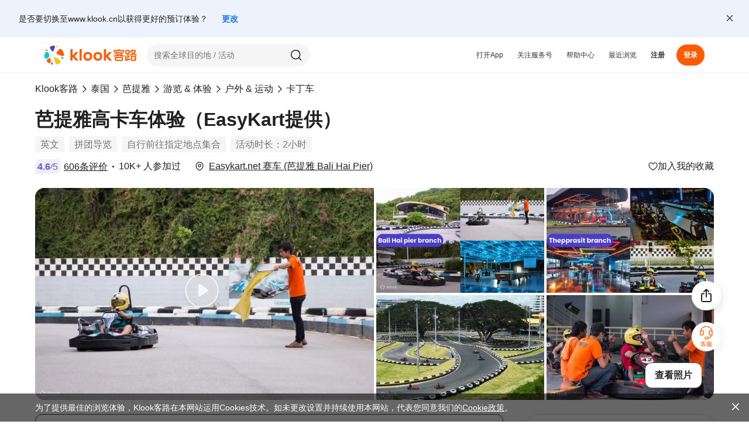

--- FILE ---
content_type: text/html; charset=utf-8
request_url: https://www.klook.cn/zh-CN/activity/12715-go-karting-experience-easykart-pattaya/
body_size: 37161
content:
<!doctype html>
  <html data-n-head-ssr lang="zh-Hans-CN" data-n-head="%7B%22lang%22:%7B%22ssr%22:%22zh-Hans-CN%22%7D%7D">
    <head >
      <script src="//g.alicdn.com/frontend-lib/frontend-lib/2.3.74/antidom.js"></script><script src="//o.alicdn.com/frontend-lib/common-lib/jquery.min.js"></script><script>(function(w,d){w.__conf_env={"kvClientConfig":{"APP_ENV":"production","BASE_LINK":"","API_URL_BROWSER":"/","LOGQUERY_URL":"https://log.klook.cn/v2/frontlogsrv/log/web","LOGQUERY_URL_V3":"https://log.klook.cn/v3/frontlogsrv/log/web","GTM_ID":"GTM-5NWTPH","MIXPANEL_ID":"c2ca8b423fd75a10792debf44cd6b51a","GA4_ID":"G-V8S4KC8ZXR","WHITELABEL_GTM_ID":"GTM-5LZNQKB","WHITELABEL_MIXPANEL_ID":"e6737b054a32dc25eda215198b48be39","SENTRY_DSN":"https://76097a084b4dfcca1772132aeb9b5bc4@sentry.klook.cn/21","SENTRY_SAMPLE_RATE":"{\"airport-transfer-web\": 0.2,\"car-rental-web\": 0.01,\"ceg-nuxt-web\": 1,\"hotel-web\": 0.01,\"klook-blog-web\": 0.1,\"klook-experiences-web\": 1,\"klook-ssrevent\": 0.005,\"klook-ssrplatform\": 0.01,\"klook-ttdnodewebsrv\": 1,\"klook-usercenter\": 0.2,\"klook-newweb\": 0.1,\"ptp-web\": 0.2,\"klook-tetris-web\": 0.005,\"klook-ssrcelebration\": 0.01,\"insurance-web\": 0.01}","SENTRY_TRACES_SAMPLE_RATE":"{\"airport-transfer-web\": 0.1,\"car-rental-web\": 0.008,\"ceg-nuxt-web\": 0.01,\"hotel-web\": 0.01,\"klook-blog-web\": 0.1,\"klook-experiences-web\": 1,\"klook-ssrevent\": 0.005,\"klook-ssrplatform\": 0.01,\"klook-ttdnodewebsrv\": 1,\"klook-usercenter\": 0.2,\"klook-newweb\": 0.01,\"ptp-web\": 0.1,\"klook-tetris-web\": 0.005,\"klook-ssrcelebration\": 0.005,\"insurance-web\": 0.01}","SENTRY_ORG":"klook-ac","SENTRY_PROJECT":"klook-ttdnodewebsrv","SENTRY_IGNORE":"[\n    \"^Can't find variable: zaloJSV2$\",\n    \"^Non-Error promise rejection captured with value: timeout$\",\n    \"^UnknownError: Connection to Indexed Database server lost. Refresh the page to try again$\",\n    \"^Event `XMLHttpRequestProgressEvent`\",\n    \"^Failed to execute 'sendBeacon' on 'Navigator': sendBeacon\\\\(\\\\) with a Blob whose type is not any of the CORS-safelisted values for the Content-Type request header is disabled temporarily.\",\n    \"^Non-Error promise rejection captured with value: Load Klk risk deep know core SDK failed!$\",\n    \"^Non-Error promise rejection captured with value: KlkRiskDeepKnow: SDK is not required for mini program$\",\n    \"^Non-Error promise rejection captured with value: undefined$\",\n    \"^NetworkError when attempting to fetch resource.$\",\n    \"^Return statements are only valid inside functions.$\",\n    \"^Unexpected end of JSON input$\",\n    \"^Load failed$\",\n    \"^Failed to fetch$\",\n    \"^ReferenceError: Can't find variable: gmo$\",\n    \"^Event `CustomEvent` \\\\(type=unhandledrejection\\\\) captured as promise rejection$\",\n    \"^null is not an object \\\\(evaluating 'g.readyState'\\\\)$\",\n    \"^Failed to execute 'query' on 'Permissions': Illegal invocation$\",\n    \"^this.shouldEnforce is not a function\",\n    \"^kakaoPixel is not defined$\",\n    \"^wcs is not defined$\",\n    \"^Loading CSS chunk [\\\\w-~]+ failed.\",\n    \"^zaloJSV2 is not defined$\",\n    \"^fa$\",\n    \"^db$\",\n    \"^Can't find variable: _AutofillCallbackHandler$\",\n    \"^da$\",\n    \"^Non-Error promise rejection captured with value: Cannot find KlkRiskDeepKnowSDK$\",\n    \"^Can't find variable: kakaoPixel$\",\n    \"^Can't find variable: wcs$\",\n    \"^Java object is gone$\"\n]","SENTRY_IGNORE_LOCAL":"[\n  \"^invalid origin$\",\n  \"^Blob usage disabled$\",\n  \"^Blob is not a constructor$\",\n  \"^The quota has been exceeded\\\\.$\",\n  \"^Cannot assign to read only property 'createElement' of object\",\n  \"^A server with the specified hostname could not be found\\\\.$\",\n  \"^can't access property \\\"\\\", e\\\\.component is undefined$\",\n  \"^Method not found$\",\n  \"^Unexpected EOF$\",\n  \"^Error invoking post: Method not found$\",\n  \"^Encountered full disk while opening backing store for indexedDB\\\\.open\\\\.$\",\n  \"^\\\\/\\\\/(local|injections)\\\\.adguard\\\\.org\\\\?ts=\",\n  \"^Cannot read properties of undefined \\\\(reading '(facebook|pageX|json|VideoBackward|\\\\$scopedSlots|offsetWidth|maps|clearGeoFence|couponData|fetchBasicCoupons|status|audioVolumeChange)?'\\\\)$\",\n  \"^Cannot read properties of null \\\\(reading '(createImageData|field_name|offsetLeft|price)'\\\\)$\",\n  \"^Cannot read property '(clearGeoFence|length|maps)' of undefined\",\n  \"^undefined is not an object \\\\(evaluating '(i\\\\.objectId|s\\\\[e\\\\]|O\\\\.then|t\\\\.\\\\$scopedSlots|window\\\\.webkit\\\\.messageHandlers|n\\\\.units|this\\\\._provided\\\\.couponData|o\\\\.objectId|B\\\\.then|this\\\\.\\\\$geoFence\\\\.clearGeoFence|this\\\\.vTags\\\\.toggleWrap|window\\\\.google\\\\.maps|t\\\\.component\\\\[this\\\\.componentStyle\\\\])\",\n  \"^this\\\\.(Aj|Tj|Ij)\\\\.close is not a function\",\n  \"'this\\\\.(Dj|Fj)\\\\.close' is undefined\",\n  \"^Unexpected token '(else|<)'\",\n  \"^Unexpected identifier 'https'\",\n  \"^Could not load \\\"(overlay|onion|controls|util)\\\"\\\\.\",\n  \"^Can't find variable: (WKWebView_RemoveAllHighlights|app_renew_data|gmo|kakaoPixel|EmptyRanges)\",\n  \"^(無法連接伺服器|No error message|<unknown>|Error|\\\\$a|Unexpected end of script)$\",\n  \"^(\\\\$|globalThis|ttd_dom_ready|xbrowser|BackKeyCallback) is not defined$\",\n  \"^(n|r\\\\.opts\\\\.element) is undefined$\",\n  \"^(false)$\",\n  \"(mall-web-umi|adsbygoogle|WebGL2RenderingContext|Java bridge|\\\\.klk-scroll-snap_scroller)\",\n  \"from accessing a cross-origin frame. Protocols, domains, and ports must match\\\\.$\",\n  \"^Event `CustomEvent` \\\\(type=unhandledrejection\\\\) captured as promise rejection$\",\n  \"Failed to execute 'json' on 'Response':\",\n  \"^JSON.parse: unexpected end of data at line 1 column 1 of the JSON data$\",\n  \"^Non-Error promise rejection captured with value:\",\n  \"Failed to get ServiceWorkerRegistration objects:\",\n  \"^Object captured as promise rejection with keys:\",\n  \"^WKWebView API client did not respond to this postMessage$\",\n  \"^The string did not match the expected pattern.$\",\n  \"^Permissions::query does not support this API$\",\n  \"evaluating 'r\\\\.opts\\\\.element\\\\.offsetWidth'\",\n  \"^Failed to execute '(generateRequest|update)' on 'MediaKeySession'\",\n  \"^t\\\\.className\\\\.toLowerCase is not a function$\",\n  \"^Event `ProgressEvent` \\\\(type=error\\\\) captured as promise rejection$\",\n  \"^document\\\\.body is null\",\n  \"ifameElement\\\\.contentDocument\\\\.addEventListener\",\n  \"^Invalid call to runtime.sendMessage\",\n  \"^Failed to fetch\",\n  \"^\\\\[regiester_guest接口异常\\\\]\",\n  \"Java object is gone\",\n  \"new this\\\\.mapSdk\\\\.Map\",\n  \"^Failed to read the 'cssRules' property from 'CSSStyleSheet'\",\n  \"^UnknownError: Unable to open database file on disk$\",\n  \"^UnknownError: Internal error opening backing store for indexedDB\\\\.open\\\\.$\",\n  \"^Object captured as exception with keys: message$\",\n  \"^NotSupportedError:\",\n  \"^scrollReadRandom\\\\(\\\\.\\\\.\\\\.\\\\) is not a function\",\n  \"\\\\(\\\\.\\\\.\\\\.\\\\)\\\\] is not a function\",\n  \"e\\\\.contentDocument\\\\.body\",\n  \"window\\\\.PopWidgetInterface\",\n  \"^Failed to execute 'appendChild' on 'Node': This node type does not support this method\\\\.$\",\n  \"^Failed to set a named property 'onbeforeunload' on 'Window': Blocked a frame with origin\",\n  \"^Uncaught Error: l$\",\n  \"^Could not load \\\"poly\\\"\\\\.$\",\n  \"^NotAllowedError: Write permission denied\\\\.$\",\n  \"^null is not an object \\\\(evaluating 'e\\\\.success|document\\\\.querySelector\\\\('button\\\\[aria-label\\\\*=\\\"search\\\"\\\\]'\\\\)\\\\.addEventListener'\\\\)$\",\n  \"^無法連接伺服器。$\",\n  \"^Preflight response is not successful$\",\n  \"^UnknownError: Database deleted by request of the user$\",\n  \"^Cannot parse given Error object$\",\n  \"^UnknownError: Database deleted by request of the user$\"\n]","SENTRY_ALLOW_URLS_LOCAL":"[\"^(http|https):\\/\\/([a-z0-9-]+\\\\.)+klook\\\\.(com|cn)\"]","SENTRY_ENV":"production","SENTRY_DENY_URLS":"[\n    \"//js.datadome.co\",\n    \"//pagead2.googlesyndication.com\",\n    \"//maps.googleapis.com\"\n]","CLIENT_SENTRY_TRACES_SAMPLER":"{}","GALILEO_URL":"https://cdn.klook.com/s/dist_web/common/galileo/1.4.0/galileo.umd.js","GALILEO_API":"https://log.klook.cn/v1/frontlogtracksrv/log/web/track","GALILEO_EXPOSURE_API":"https://log.klook.cn/v1/frontlogexposuresrv/log/web/exposure","ENABLE_EXPOSURE":"yes","VCONSOLE_ENABLE":""}};var cs=d.currentScript;(cs&&cs.parentNode&&cs.parentNode.removeChild(cs))})(window,document)</script><!--<headerSlot>--> <!--header-slot-->

      <title>芭提雅高卡车体验（EasyKart提供） - Klook客路</title><meta data-n-head="ssr" charset="utf-8"><meta data-n-head="ssr" charset="utf-8"><meta data-n-head="ssr" data-hid="msvalidate.01" name="msvalidate.01" content="F9AF19DB43086103E6C6EF03373C2EEF"><meta data-n-head="ssr" data-hid="author" name="author" content="Klook客路旅行"><meta data-n-head="ssr" data-hid="google-site-verification" name="google-site-verification" content="m-vUVyQRvMiIbMOyDm-13PmkhgZHQ0O3JqRVkfSB7uw"><meta data-n-head="ssr" data-hid="yandex-verification" name="yandex-verification" content="794dfaf8476c38c4"><meta data-n-head="ssr" data-hid="fb:pages" property="fb:pages" content="1437638383172374"><meta data-n-head="ssr" data-hid="X-UA-Compatible" name="X-UA-Compatible" content="IE=edge,chrome=1"><meta data-n-head="ssr" data-hid="renderer" name="renderer" content="webkit"><meta data-n-head="ssr" data-hid="viewport" name="viewport" content="width=device-width, initial-scale=1"><meta data-n-head="ssr" data-hid="description" name="description" content="探索泰国最大、科技含量最高的赛车娱乐场地「芭提雅EasyKart」，选择适合自己的卡丁车类型，在赛道上享受极速驰骋的快感。立即透过Klook客路线上订票，并享有最佳优惠。"><meta data-n-head="ssr" data-hid="keywords" name="keywords" content="芭提雅卡丁车体验,芭提雅easykart,曼谷easykart,泰国卡丁车体验,芭提雅easykart卡丁车,芭提雅自由行,芭提雅必玩,芭提雅易捷卡丁车,芭提雅卡丁车推荐,芭提雅一日游"><meta data-n-head="ssr" data-hid="google" name="google" content="notranslate"><meta data-n-head="ssr" data-hid="product:price:amount" property="product:price:amount" content="154"><meta data-n-head="ssr" data-hid="product:price:currency" property="product:price:currency" content="CNY"><meta data-n-head="ssr" data-hid="og:title" property="og:title" content="芭提雅高卡车体验（EasyKart提供） - Klook客路"><meta data-n-head="ssr" data-hid="og:description" property="og:description" content="探索泰国最大、科技含量最高的赛车娱乐场地「芭提雅EasyKart」，选择适合自己的卡丁车类型，在赛道上享受极速驰骋的快感。立即透过Klook客路线上订票，并享有最佳优惠。"><meta data-n-head="ssr" data-hid="og:image" property="og:image" content="https://res.klook.com/images/w_1200,h_630,c_fill,q_65/w_80,x_15,y_15,g_south_west,l_Klook_water_br_trans_yhcmh3/activities/m1sxgtkmp8ef8yi0phmc/%E8%8A%AD%E6%8F%90%E9%9B%85%E9%AB%98%E5%8D%A1%E8%BD%A6%E4%BD%93%E9%AA%8C%EF%BC%88EasyKart%E6%8F%90%E4%BE%9B%EF%BC%89.jpg"><meta data-n-head="ssr" data-hid="og:url" property="og:url" content="https://www.klook.cn/zh-CN/activity/12715-go-karting-experience-easykart-pattaya/"><meta data-n-head="ssr" data-hid="og:locale" property="og:locale" content="zh-CN"><meta data-n-head="ssr" data-hid="og:type" property="og:type" content="product"><meta data-n-head="ssr" data-hid="og:site_name" property="og:site_name" content="Klook客路"><meta data-n-head="ssr" data-hid="twitter:app:name:iphone" name="twitter:app:name:iphone" content="Klook客路旅行－探索、预订各类玩法的自由行专家"><meta data-n-head="ssr" data-hid="twitter:app:id:iphone" name="twitter:app:id:iphone" content="961850126"><meta data-n-head="ssr" data-hid="twitter:app:url:iphone" name="twitter:app:url:iphone" content="klook://activity/12715"><meta data-n-head="ssr" data-hid="twitter:card" name="twitter:card" content="summary_large_image"><meta data-n-head="ssr" data-hid="twitter:site" name="twitter:site" content="@KlookTravel"><meta data-n-head="ssr" data-hid="twitter:title" name="twitter:title" content="芭提雅高卡车体验（EasyKart提供） - Klook客路"><meta data-n-head="ssr" data-hid="twitter:description" name="twitter:description" content="探索泰国最大、科技含量最高的赛车娱乐场地「芭提雅EasyKart」，选择适合自己的卡丁车类型，在赛道上享受极速驰骋的快感。立即透过Klook客路线上订票，并享有最佳优惠。"><meta data-n-head="ssr" data-hid="twitter:image" name="twitter:image" content="https://res.klook.com/images/w_1200,h_630,c_fill,q_65/w_80,x_15,y_15,g_south_west,l_Klook_water_br_trans_yhcmh3/activities/m1sxgtkmp8ef8yi0phmc/%E8%8A%AD%E6%8F%90%E9%9B%85%E9%AB%98%E5%8D%A1%E8%BD%A6%E4%BD%93%E9%AA%8C%EF%BC%88EasyKart%E6%8F%90%E4%BE%9B%EF%BC%89.jpg"><meta data-n-head="ssr" data-hid="twitter:url" name="twitter:url" content="https://www.klook.cn/zh-CN/activity/12715-go-karting-experience-easykart-pattaya/"><link data-n-head="ssr" rel="dns-prefetch" href="https://res.klook.com"><link data-n-head="ssr" rel="dns-prefetch" href="https://cdn.klook.com"><link data-n-head="ssr" rel="icon" type="image/png" href="https://cdn.klook.com/s/dist_web/favicons/favicon-32x32.png"><link data-n-head="ssr" data-hid="canonical" rel="canonical" href="https://www.klook.cn/zh-CN/activity/12715-go-karting-experience-easykart-pattaya/"><script data-n-head="ssr" src="https://cdn.klook.com/s/dist_web/common/apem/0.0.1/index.js" crossorigin="anonymous" async></script><script data-n-head="ssr" type="text/javascript" src="https://cdn.klook.com/s/dist_web/common/1.12.18/klk_common.js"></script><script data-n-head="ssr">
       var dataLayer = dataLayer || []
       dataLayer.push({"Currency":"CNY","IPLocationCity":"undefined","IPLocationCountry":"US","Language":"zh_CN","Page":"ActivityPage","spm":"Activity","DeviceId":"undefined"})
    </script><script data-n-head="ssr" src="https://cdn.klook.com/s/dist_web/common/galileo/1.4.0/galileo.umd.js" type="text/javascript"></script><script data-n-head="ssr" type="application/ld+json">{"@context":"http://schema.org","@type":"VideoObject","name":"芭提雅高卡车体验（EasyKart提供） - Klook客路","description":"探索泰国最大、科技含量最高的赛车娱乐场地「芭提雅EasyKart」，选择适合自己的卡丁车类型，在赛道上享受极速驰骋的快感。立即透过Klook客路线上订票，并享有最佳优惠。","thumbnailUrl":"https://res.klook.com/images/fl_lossy.progressive,q_65/c_fill,w_1200,h_630/w_80,x_15,y_15,g_south_west,l_Klook_water_br_trans_yhcmh3/activities/m1sxgtkmp8ef8yi0phmc/芭提雅高卡车体验（EasyKart提供）-Klook客路.webp","uploadDate":"2026-01-28","publisher":{"@type":"Organization","name":"Klook客路","logo":{"@type":"ImageObject","url":"https://res.klook.com/image/upload/c_scale,h_60,w_300/v1490601012/280aa487-logo.png","width":300,"height":60}},"contentUrl":"https://res.klook.com/video/upload/c_scale,h_540,vc_auto/c_scale,g_north_west,h_20,l_Klook_water_br_trans_yhcmh3,o_30,x_70,y_480/c_scale,f_mp4,fl_splice,h_540,l_video:ending_video_esl1b1/v1573454901/activities/z9qvqtueiiepmlg3ctav.mp4"}</script><script data-n-head="ssr" type="application/ld+json">{"@context":"http://schema.org","@type":"BreadcrumbList","itemListElement":[{"@type":"ListItem","position":1,"item":{"@id":"/zh-CN/","name":"Klook客路"}},{"@type":"ListItem","position":2,"item":{"@id":"/zh-CN/coureg/4-thailand-things-to-do/","name":"泰国"}},{"@type":"ListItem","position":3,"item":{"@id":"/zh-CN/city/17-pattaya-things-to-do/","name":"芭提雅"}},{"@type":"ListItem","position":4,"item":{"@id":"/zh-CN/experiences/list/pattaya-tours-experiences/c17/","name":"游览 & 体验"}},{"@type":"ListItem","position":5,"item":{"@id":"/zh-CN/experiences/list/pattaya-outdoor-sports-activities/c17-cate15/","name":"户外 & 运动"}},{"@type":"ListItem","position":6,"item":{"@id":"/zh-CN/experiences/list/pattaya-go-karting/c17-cate178/","name":"卡丁车"}}]}</script><script data-n-head="ssr" type="application/ld+json">{"@context":"http://schema.org/","@type":"Product","name":"芭提雅高卡车体验（EasyKart提供） - Klook客路","mpn":12715,"sku":12715,"description":"探索泰国最大、科技含量最高的赛车娱乐场地「芭提雅EasyKart」，选择适合自己的卡丁车类型，在赛道上享受极速驰骋的快感。立即透过Klook客路线上订票，并享有最佳优惠。","image":["https://res.klook.com/images/w_1200,h_630,c_fill,q_65/w_80,x_15,y_15,g_south_west,l_Klook_water_br_trans_yhcmh3/activities/m1sxgtkmp8ef8yi0phmc/芭提雅高卡车体验（EasyKart提供）-Klook客路.jpg","https://res.klook.com/images/w_1200,h_630,c_fill,q_65/w_80,x_15,y_15,g_south_west,l_Klook_water_br_trans_yhcmh3/activities/lqlvrik0qdydkgayq6ql/芭提雅高卡车体验（EasyKart提供）-Klook客路.jpg","https://res.klook.com/images/w_1200,h_630,c_fill,q_65/w_80,x_15,y_15,g_south_west,l_Klook_water_br_trans_yhcmh3/activities/or9lq47euhbbrju48n9f/芭提雅高卡车体验（EasyKart提供）-Klook客路.jpg","https://res.klook.com/images/w_1200,h_630,c_fill,q_65/w_80,x_15,y_15,g_south_west,l_Klook_water_br_trans_yhcmh3/activities/e56rk1ho9vp0856pkl4f/芭提雅高卡车体验（EasyKart提供）-Klook客路.jpg","https://res.klook.com/images/w_1200,h_630,c_fill,q_65/w_80,x_15,y_15,g_south_west,l_Klook_water_br_trans_yhcmh3/activities/ecr03ia1ib2mzlvaqcqv/芭提雅高卡车体验（EasyKart提供）-Klook客路.jpg","https://res.klook.com/images/w_1200,h_630,c_fill,q_65/w_80,x_15,y_15,g_south_west,l_Klook_water_br_trans_yhcmh3/activities/rkxszrosjzd9ublwxrdq/芭提雅高卡车体验（EasyKart提供）-Klook客路.jpg","https://res.klook.com/images/w_1200,h_630,c_fill,q_65/w_80,x_15,y_15,g_south_west,l_Klook_water_br_trans_yhcmh3/activities/tjyahefbjfsgqjbdxnrj/芭提雅高卡车体验（EasyKart提供）-Klook客路.jpg","https://res.klook.com/images/w_1200,h_630,c_fill,q_65/w_80,x_15,y_15,g_south_west,l_Klook_water_br_trans_yhcmh3/activities/e1nd67c7jgbpyoeubqwl/芭提雅高卡车体验（EasyKart提供）-Klook客路.jpg","https://res.klook.com/images/w_1200,h_630,c_fill,q_65/w_80,x_15,y_15,g_south_west,l_Klook_water_br_trans_yhcmh3/activities/ixej1iorrm53as4wfsbh/芭提雅高卡车体验（EasyKart提供）-Klook客路.jpg","https://res.klook.com/images/w_1200,h_630,c_fill,q_65/w_80,x_15,y_15,g_south_west,l_Klook_water_br_trans_yhcmh3/activities/bcfcvjjywjfce8w0nxzp/芭提雅高卡车体验（EasyKart提供）-Klook客路.jpg"],"brand":{"@type":"Brand","name":"Klook"},"aggregateRating":{"@type":"AggregateRating","ratingValue":4.6,"reviewCount":606,"bestRating":"5","worstRating":"1"},"offers":{"@type":"Offer","url":"https://www.klook.cn/zh-CN/activity/12715-go-karting-experience-easykart-pattaya/","priceCurrency":"CNY","price":154,"priceValidUntil":"2026-02-03","itemCondition":"http://schema.org/UsedCondition","availability":"http://schema.org/InStock"}}</script><script data-n-head="ssr" src="https://cdn.klook.com/s/dist_web/common/1.12.18/K004978.js" type="text/javascript"></script><script data-n-head="ssr">
       var dataLayer = dataLayer || []
       dataLayer.push({"ActId":"12715","ActUrl":"go-karting-experience-easykart-pattaya","CityId":"17","CountryId":"4","TemplateId":"3","ActPrice":"182.6","ActAvailability":"Available","operationTag":"-1","CountryName":"泰国","CityName":"芭提雅"})
    </script> <!-- title-->

      <link rel="stylesheet" href="https://cdn.klook.com/s/dist_web/ttdnodewebsrv/dist_web/static/css/65300.0b396113.css"><link rel="stylesheet" href="https://cdn.klook.com/s/dist_web/ttdnodewebsrv/dist_web/static/css/index.9c8f453a.css"><link rel="stylesheet" href="https://cdn.klook.com/s/dist_web/ttdnodewebsrv/dist_web/static/css/async/layouts-default-desktop.54bce43f.css"><link rel="stylesheet" href="https://cdn.klook.com/s/dist_web/ttdnodewebsrv/dist_web/static/css/async/46192.101f048f.css"><link rel="stylesheet" href="https://cdn.klook.com/s/dist_web/ttdnodewebsrv/dist_web/static/css/async/pages-experience-experience-activity-all-desktop-index.228094a0.css"><link rel="stylesheet" href="https://cdn.klook.com/s/dist_web/ttdnodewebsrv/dist_web/static/css/async/17183.d4a008e2.css"><link rel="stylesheet" href="https://cdn.klook.com/s/dist_web/ttdnodewebsrv/dist_web/static/css/async/10274.6800ea13.css"><link rel="stylesheet" href="https://cdn.klook.com/s/dist_web/ttdnodewebsrv/dist_web/static/css/async/12160.9f272944.css"><link rel="stylesheet" href="https://cdn.klook.com/s/dist_web/ttdnodewebsrv/dist_web/static/css/async/13107.51d6389c.css"><link rel="stylesheet" href="https://cdn.klook.com/s/dist_web/ttdnodewebsrv/dist_web/static/css/async/14638.a21f69ea.css"><link rel="stylesheet" href="https://cdn.klook.com/s/dist_web/ttdnodewebsrv/dist_web/static/css/async/33156.7e29a678.css"><link rel="stylesheet" href="https://cdn.klook.com/s/dist_web/ttdnodewebsrv/dist_web/static/css/async/76250.f36f6457.css"><link rel="stylesheet" href="https://cdn.klook.com/s/dist_web/ttdnodewebsrv/dist_web/static/css/async/79705.af98603d.css"><link rel="stylesheet" href="https://cdn.klook.com/s/dist_web/ttdnodewebsrv/dist_web/static/css/async/80891.b41d980b.css"><link rel="stylesheet" href="https://cdn.klook.com/s/dist_web/ttdnodewebsrv/dist_web/static/css/async/88221.75b75ecc.css"><link rel="stylesheet" href="https://cdn.klook.com/s/dist_web/ttdnodewebsrv/dist_web/static/css/async/93296.a06b304e.css"><link rel="stylesheet" href="https://cdn.klook.com/s/dist_web/ttdnodewebsrv/dist_web/static/css/async/89671.24c8460a.css"><link rel="stylesheet" href="https://cdn.klook.com/s/dist_web/ttdnodewebsrv/dist_web/static/css/async/aid-revamp-components.c21e0175.css"><link rel="stylesheet" href="https://cdn.klook.com/s/dist_web/ttdnodewebsrv/dist_web/static/css/async/publish-ai-button.00d6fd68.css">

      

      
    </head>
    <body data-spm-page="Activity?oid=activity_12715&amp;ext=%7B%22page_template_id%22%3A1221%2C%22activity_id%22%3A12715%2C%22sub_category_id%22%3A15%2C%22leaf_category_id%22%3A507%2C%22status%22%3A%22published%22%2C%22ActivityType%22%3A%22Activity%22%2C%22PackageOptionType%22%3A%22attribute%22%7D" data-n-head="%7B%22data-spm-page%22:%7B%22ssr%22:%22Activity?oid=activity_12715&amp;ext=%257B%2522page_template_id%2522%253A1221%252C%2522activity_id%2522%253A12715%252C%2522sub_category_id%2522%253A15%252C%2522leaf_category_id%2522%253A507%252C%2522status%2522%253A%2522published%2522%252C%2522ActivityType%2522%253A%2522Activity%2522%252C%2522PackageOptionType%2522%253A%2522attribute%2522%257D%22%7D%7D">
      <script data-n-head="ssr" data-pbody="true" type="text/javascript">(typeof klk_common !== 'undefined')&&klk_common.detectSpm&&klk_common.detectSpm()</script>

      <div data-server-rendered="true" id="app"><div id="__layout"><div class="layout-default layout-default--placeholder layout-default--fixed-nav"><div data-v-0905c19e><!----></div><header class="layout-default_header"><div class="layout-default_header_wrapper layout-default_main_header_wrapper"><nav data-spm-module="TopNavigation" platform="desktop" language="zh-CN" market="cn" currency="CNY" webp="1" is-search-visible="1" support-currencies="[object Object]" render-languages="[object Object]" is-change-site-tip-visible="true" is-download-app-visible="1" is-shopping-cart-visible="1" class="default-header default-header experience-layout-header layout-default_header_main" data-v-13c89978><div class="default-header_left" data-v-13c89978><a href="/zh-CN/" data-spm-item="BackHome" class="default-header_logo-wrapper" data-v-13c89978><svg xmlns="http://www.w3.org/2000/svg" width="158" height="32" viewBox="0 0 158 32"><g id="logo-icon"><path d="M2.54763 8.36536C3.06015 8.61137 3.59026 8.82129 4.13396 8.99281C5.30016 9.3607 5.46157 9.20603 4.95716 8.16962C4.74383 7.73129 4.50605 7.30996 4.24603 6.9069C3.73787 6.11922 3.39541 5.82966 2.58517 6.51148C2.42393 6.64717 2.27315 6.79368 2.13362 6.94961C1.64432 7.49646 1.65049 7.93473 2.54763 8.36536Z" fill="#FF5B00"></path> <path d="M14.1387 30.6133C13.9381 30.042 13.697 29.4846 13.4164 28.9461C12.8147 27.7909 12.5758 27.7861 12.1718 28.948C12.001 29.4393 11.8614 29.9363 11.7525 30.4362C11.5397 31.4131 11.579 31.8893 12.7068 31.9844C12.9312 32.0033 13.1559 32.0062 13.3793 31.9935C14.1627 31.9489 14.4898 31.6134 14.1387 30.6133Z" fill="#4D40CA"></path> <path d="M29.9921 22.1916C29.5357 21.6588 29.1166 21.0934 28.739 20.4994C27.9292 19.2255 28.0621 18.9832 29.4582 19.2528C30.0487 19.3668 30.6266 19.5154 31.1899 19.6965C32.2907 20.0503 32.7449 20.3662 32.1901 21.552C32.0797 21.788 31.9531 22.015 31.8116 22.2316C31.3156 22.991 30.7912 23.1243 29.9921 22.1916Z" fill="#00CBD0"></path> <path d="M22.4408 1.98794C22.0369 2.33178 21.6084 2.64744 21.1582 2.93187C20.1926 3.54195 20.009 3.44178 20.2133 2.39013C20.2997 1.94537 20.4124 1.50999 20.5496 1.08569C20.8178 0.2565 21.0572 -0.0856586 21.956 0.332238C22.1349 0.4154 22.3069 0.510793 22.4711 0.617347C23.0467 0.991023 23.1477 1.38605 22.4408 1.98794Z" fill="#FFC200"></path> <path d="M5.42233 21.2638C0.93364 23.938 -0.367496 20.5653 0.0845712 16.146C0.792365 9.2268 5.42233 9.10795 7.59725 14.0515C8.91167 17.0392 8.41049 19.4836 5.42233 21.2638Z" fill="#00CBD0"></path> <path d="M10.6485 26.0616C10.6485 26.811 10.6177 27.5533 10.5574 28.2872C10.4335 29.7926 9.45576 31.049 7.46783 29.7926C6.65317 29.2777 5.88662 28.6937 5.17642 28.0488C3.53171 26.5552 3.11245 25.1077 5.17642 23.3024C5.6975 22.8466 6.23639 22.4107 6.79193 21.9958C9.37625 20.0658 10.3777 21.3717 10.5759 24.0743C10.624 24.7305 10.6485 25.3932 10.6485 26.0616Z" fill="#FF5B00"></path> <path d="M25.6517 24.6001C24.0483 23.2415 22.3469 21.9943 20.5596 20.8704C16.726 18.4598 15.9969 18.8556 16.8081 23.0109C17.1512 24.7683 17.5985 26.4886 18.1434 28.1651C19.2081 31.4414 20.1587 32.7933 23.7271 31.1421C24.4373 30.8135 25.1203 30.4366 25.772 30.0156C28.0574 28.5391 28.4584 26.9783 25.6517 24.6001Z" fill="#FFC200"></path> <path d="M23.7952 7.67218C23.3049 8.31326 22.8329 8.96882 22.3797 9.6381C19.6944 13.6037 19.9603 13.7517 23.7952 15.4257C25.1767 16.0289 26.5971 16.5603 28.0514 17.0154C33.3695 18.6794 34.1829 16.8212 32.6334 12.2089C32.1916 10.8938 31.5799 9.65613 30.8244 8.52163C28.4711 4.98797 26.5415 4.08062 23.7952 7.67218Z" fill="#FF5B00"></path> <path d="M15.4106 0.0412101C14.0773 0.169808 12.7917 0.461057 11.574 0.894807C8.25614 2.07667 8.74808 3.46615 10.576 6.12C10.9533 6.66782 11.3431 7.20642 11.7451 7.73538C13.8749 10.5385 14.4369 11.1585 16.165 7.18391C16.7289 5.88706 17.23 4.55679 17.6646 3.19692C18.4003 0.894806 18.2869 -0.236201 15.4106 0.0412101Z" fill="#4D40CA"></path></g> <g id="logo-en"><path xmlns="http://www.w3.org/2000/svg" d="M110.033 11.2082L105.034 16.6937L105.033 5.86887C105.033 5.49526 104.658 5.23652 104.308 5.36831L101.74 6.33195C101.531 6.41054 101.393 6.61003 101.393 6.8325V24.8478C101.393 25.144 101.634 25.3834 101.929 25.3834H104.497C104.794 25.3834 105.034 25.1428 105.034 24.8478V19.1155L110.366 25.1996C110.468 25.3157 110.614 25.3822 110.77 25.3822H114.126C114.589 25.3822 114.834 24.8369 114.527 24.4923L108.583 17.8146L114.057 11.9324C114.376 11.5902 114.132 11.0328 113.665 11.0328H110.429C110.279 11.0328 110.135 11.0969 110.033 11.2082Z" class="logo-en-fill"></path> <path d="M91.1668 25.8527C87.0009 25.8527 83.6133 22.3317 83.6133 18.0026C83.6133 13.908 86.8803 10.7007 91.0499 10.7007C95.4265 10.7007 98.6034 13.8862 98.6034 18.2773C98.6034 22.6684 95.4765 25.8527 91.1668 25.8527ZM91.2801 22.463C93.452 22.463 95.0282 20.7493 95.0282 18.3903C95.0282 15.8818 93.4861 14.1304 91.2801 14.1304C88.9852 14.1304 87.3833 15.821 87.3833 18.242C87.3833 20.6485 89.0595 22.463 91.2801 22.463Z" class="logo-en-fill"></path> <path d="M73.9871 25.8527C69.8224 25.8527 66.4336 22.3317 66.4336 18.0026C66.4336 13.908 69.7006 10.7007 73.8702 10.7007C78.2481 10.7007 81.4249 13.8862 81.4249 18.2773C81.4249 22.6684 78.2968 25.8527 73.9871 25.8527ZM74.1004 22.463C76.2723 22.463 77.8485 20.7493 77.8485 18.3903C77.8485 15.8818 76.3064 14.1304 74.1004 14.1304C71.8055 14.1304 70.2037 15.821 70.2037 18.242C70.2037 20.6874 71.842 22.463 74.1004 22.463Z" class="logo-en-fill"></path> <path d="M60.0078 24.9472L60.0285 6.82125C60.0285 6.59762 60.1674 6.39709 60.3781 6.31809L62.9045 5.37132C63.2577 5.23884 63.6341 5.50015 63.6329 5.87569L63.6049 24.9484C63.6049 25.245 63.3637 25.4856 63.0653 25.4856H60.5462C60.249 25.4856 60.0078 25.2438 60.0078 24.9472Z" class="logo-en-fill"></path> <path d="M52.9732 11.2082L47.9745 16.6937L47.9733 5.86887C47.9733 5.49526 47.5988 5.23652 47.2486 5.36831L44.6808 6.33195C44.4712 6.41054 44.333 6.61003 44.333 6.8325V24.8478C44.333 25.144 44.5742 25.3834 44.8698 25.3834H47.4377C47.7346 25.3834 47.9745 25.1428 47.9745 24.8478V19.1155L53.3065 25.1996C53.4082 25.3157 53.5549 25.3822 53.71 25.3822H57.0667C57.5296 25.3822 57.7744 24.8369 57.4678 24.4923L51.5239 17.8146L56.9976 11.9324C57.3163 11.5902 57.0728 11.0328 56.605 11.0328H53.3695C53.2192 11.0328 53.075 11.0969 52.9732 11.2082Z" class="logo-en-fill"></path></g> <g id="logo-cn"><path fill-rule="evenodd" clip-rule="evenodd" d="M149.211 17.0486H154.626C155.592 17.0486 156.376 17.8314 156.376 18.7935V24.1388C156.376 25.1008 155.592 25.8837 154.626 25.8837H149.211C148.247 25.8837 147.461 25.1008 147.461 24.1388V18.7935C147.461 17.8314 148.247 17.0486 149.211 17.0486ZM149.716 23.9728H154.123V18.9594H149.716V23.9728Z" class="logo-cn-fill"></path> <path fill-rule="evenodd" clip-rule="evenodd" d="M146.776 23.6121L146.456 22.329C146.432 22.2303 146.37 22.1486 146.283 22.0957C146.197 22.044 146.095 22.0283 145.995 22.0524L143.581 22.6536V19.0304H145.339C145.548 19.0304 145.718 18.8608 145.718 18.6516V17.33C145.718 17.1207 145.548 16.95 145.339 16.95H143.581V14.7H144.074C144.907 14.7 145.584 14.0242 145.584 13.1932V8.8737C145.584 8.04395 144.908 7.36812 144.074 7.36812H139.746C138.915 7.36812 138.236 8.04275 138.236 8.8737V13.1932C138.236 14.023 138.913 14.7 139.746 14.7H141.496V23.1707L140.151 23.505V17.0702C140.151 16.861 139.981 16.6914 139.771 16.6914H138.447C138.237 16.6914 138.067 16.861 138.067 17.0702V24.0245L137.736 24.1063C137.532 24.1556 137.408 24.3625 137.459 24.5645L137.779 25.8476C137.823 26.0196 137.978 26.1362 138.148 26.1362C138.178 26.1362 138.208 26.1326 138.24 26.1242L146.499 24.0726C146.598 24.0486 146.681 23.9873 146.734 23.9007C146.786 23.8129 146.802 23.7107 146.776 23.6121ZM143.499 12.7904H140.322V9.28016H143.499V12.7904Z" class="logo-cn-fill"></path> <path d="M157.189 14.7181C157.391 14.7253 157.551 14.8912 157.553 15.0945L157.56 16.4112C157.56 16.5171 157.52 16.6133 157.445 16.6866C157.372 16.7576 157.279 16.7949 157.179 16.7949H157.167C155.064 16.7299 153.241 15.9386 151.769 14.9514C150.308 15.9326 148.506 16.7179 146.425 16.7924C146.421 16.7936 146.415 16.7936 146.411 16.7936C146.311 16.7936 146.217 16.7552 146.146 16.6854C146.073 16.6145 146.03 16.5171 146.03 16.4136V15.0909C146.03 14.8876 146.19 14.7217 146.393 14.7133C147.631 14.6615 148.853 14.2839 150.045 13.5901C149.293 12.8986 148.701 12.224 148.289 11.7081C148.835 11.4315 149.473 10.924 149.915 10.4094C150.321 10.924 150.95 11.6432 151.765 12.3466C152.94 11.3281 153.736 10.2687 154.037 9.83574V9.27776H150.093C150.088 9.28608 150.082 9.29433 150.077 9.30252C150.06 9.32748 150.043 9.35192 150.026 9.37637L150.025 9.37686C150.003 9.40917 149.98 9.44147 149.958 9.47377C149.894 9.56517 149.825 9.65536 149.753 9.74434C149.731 9.77441 149.708 9.80327 149.685 9.82973C149.649 9.87542 149.611 9.91992 149.574 9.962C149.016 10.6102 148.453 11.0058 147.952 11.2716C147.48 11.5205 146.974 11.6889 146.45 11.7454L146.446 11.7457C146.433 11.7468 146.421 11.7478 146.409 11.7478C146.315 11.7478 146.224 11.7129 146.156 11.6504C146.075 11.5782 146.029 11.476 146.029 11.3678V10.0318C146.029 9.85017 146.158 9.69624 146.341 9.65896C147.365 9.45333 148.736 8.14737 148.905 6.83539C148.93 6.649 149.092 6.5083 149.282 6.5083H150.612C150.719 6.5083 150.823 6.55279 150.894 6.63216C150.966 6.71153 151.002 6.81736 150.991 6.92438C150.977 7.07109 150.953 7.22021 150.921 7.36932H154.613C155.447 7.36932 156.123 8.04515 156.123 8.87491V10.0823C156.123 10.3312 156.051 10.5717 155.915 10.7797C155.739 11.0527 154.889 12.301 153.489 13.5901C154.699 14.2936 155.936 14.6724 157.189 14.7181Z" class="logo-cn-fill"></path> <path d="M120.386 11.2456C120.386 11.4549 120.216 11.6244 120.006 11.6244H118.511C118.302 11.6244 118.132 11.4549 118.132 11.2456V8.87661C118.132 8.04685 118.809 7.37102 119.641 7.37102H126.085L126.631 6.00253C126.708 5.80892 126.93 5.71392 127.124 5.79088L128.355 6.27911C128.449 6.31639 128.524 6.38855 128.563 6.48114C128.603 6.57374 128.604 6.67716 128.567 6.77095L128.328 7.37102H134.72C135.551 7.37102 136.229 8.04685 136.229 8.87661V11.2456C136.229 11.4549 136.059 11.6244 135.849 11.6244H134.355C134.145 11.6244 133.975 11.4549 133.975 11.2456V9.28186H120.386V11.2456Z" class="logo-cn-fill"></path> <path fill-rule="evenodd" clip-rule="evenodd" d="M122.034 18.9984H132.497C133.462 18.9984 134.246 19.7813 134.246 20.7445V24.1381C134.246 25.1001 133.462 25.883 132.497 25.883H122.034C121.07 25.883 120.286 25.1001 120.286 24.1381V20.7445C120.286 19.7813 121.07 18.9984 122.034 18.9984ZM122.539 23.9733H131.992V20.9093H122.539V23.9733Z" class="logo-cn-fill"></path> <path d="M135.861 16.4767C133.906 16.4526 132.104 16.1893 130.505 15.8153C131.803 15.2188 132.688 14.6981 133.047 14.4756C133.427 14.2412 133.653 13.8347 133.653 13.3873V12.4061C133.653 11.5763 132.977 10.8993 132.144 10.8993H124.634C124.692 10.6961 124.734 10.4928 124.757 10.2908C124.768 10.1862 124.734 10.0791 124.663 9.99978C124.592 9.91921 124.487 9.87352 124.379 9.87352H123.035C122.855 9.87352 122.702 9.99858 122.665 10.1778C122.489 11.0087 121.574 12.3784 119.864 12.5119C119.671 12.5263 119.518 12.6923 119.518 12.8895V14.2135C119.518 14.3181 119.563 14.4191 119.638 14.4913C119.708 14.5574 119.799 14.5935 119.894 14.5935C119.902 14.5935 119.908 14.5935 119.917 14.5923C120.425 14.5622 120.882 14.4672 121.292 14.3301C121.303 14.3263 121.314 14.3226 121.324 14.3189C121.341 14.3134 121.357 14.3078 121.374 14.3013L121.374 14.3012C121.428 14.282 121.483 14.2628 121.534 14.2424C122.136 14.0067 122.823 13.587 123.405 12.9857C123.442 12.9484 123.48 12.9087 123.513 12.8691C123.531 12.8498 123.548 12.8318 123.565 12.8125H131.569V12.9364C130.886 13.3308 129.399 14.1257 127.342 14.8617C125.811 14.2905 124.628 13.6868 123.88 13.2635C123.517 13.7289 122.691 14.2893 122.053 14.5959C122.452 14.8532 123.181 15.2934 124.194 15.79C122.523 16.1809 120.648 16.4538 118.638 16.4791C118.43 16.4815 118.261 16.651 118.261 16.8579V18.1807C118.261 18.2829 118.302 18.3791 118.374 18.4501C118.445 18.5198 118.539 18.5595 118.639 18.5595H118.644C121.961 18.521 124.927 17.8596 127.305 17.0755C129.599 17.8596 132.506 18.5198 135.855 18.5595H135.859C135.959 18.5595 136.053 18.521 136.124 18.4501C136.198 18.3791 136.237 18.2829 136.237 18.1807V16.8579C136.237 16.6498 136.069 16.4791 135.861 16.4767Z" class="logo-cn-fill"></path></g></svg></a> <!----> <!----></div> <!----></nav></div></header><main class="layout-default_main"><div><div class="activity-page-container" data-v-47e2c8b1><div class="notice" style="display:none;" data-v-47e2c8b1><!----></div><div class="section-container desktop" data-v-47e2c8b1><div basic-data="[object Object]" class="experience-section-list activity-page" data-v-47e2c8b1><div basic-data="[object Object]" class="page-activity-top-nav-sections" style="display:none;" data-v-c54060f8><div class="page-activity-top-nav-sections-nav-list" data-v-c54060f8><div class="klk-tabs" data-v-c54060f8><div class="klk-tabs-header" style="border-bottom:;"><div class="klk-tabs-items" style="transform:translateX(0px);"></div> <!----> <!----></div> <div class="klk-tabs-body"><div class="klk-tabs-body-inner"></div></div></div></div></div><div class="experience-section-list-block"><div beforeLoad="function () { [native code] }" rootMargin="2000px" id="breadCrumb" preview="0" data-mate-name="breadCrumb" basic-data="[object Object]" class="experience-section-item breadCrumb"><div data-navigation-title="" state="success" id="breadCrumb" preview="0" data-mate-name="breadCrumb" basic-data="[object Object]" class="k-section breadCrumb auto-width-section-class experiences-activity-dto breadCrumb"><div refresh="function () { [native code] }" data-navigation-title="" id="breadCrumb" preview="0" data-mate-name="breadCrumb" basic-data="[object Object]" data-v-cacafc6c><div data-v-cacafc6c><!----><div data-v-cacafc6c><div refresh="function () { [native code] }" data-navigation-title="" id="breadCrumb" preview="0" data-mate-name="breadCrumb" basic-data="[object Object]" class="activity-bread-crumb activity-bread-crumb-desktop" data-v-13a3b5a0><div class="klk-breadcrumb breadcrumb" data-v-13a3b5a0><div class="klk-breadcrumb-inner"><span class="klk-breadcrumb-item" style="max-width:;" data-v-13a3b5a0><a href="/zh-CN/" class="klk-breadcrumb-item-inner" style="color:;"> Klook客路 </a></span><span class="klk-breadcrumb-divider"><i class="klk-icon klk-icon-icon_navigation_chevron_right_xxs" style="font-size:14px;"><svg><use xlink:href="#klk-icon-icon_navigation_chevron_right_xxs"></use></svg></i></span><span class="klk-breadcrumb-item" style="max-width:;" data-v-13a3b5a0><a href="/zh-CN/coureg/4-thailand-things-to-do/" class="klk-breadcrumb-item-inner" style="color:;"> 泰国 </a></span><span class="klk-breadcrumb-divider"><i class="klk-icon klk-icon-icon_navigation_chevron_right_xxs" style="font-size:14px;"><svg><use xlink:href="#klk-icon-icon_navigation_chevron_right_xxs"></use></svg></i></span><span class="klk-breadcrumb-item" style="max-width:;" data-v-13a3b5a0><a href="/zh-CN/city/17-pattaya-things-to-do/" class="klk-breadcrumb-item-inner" style="color:;"> 芭提雅 </a></span><span class="klk-breadcrumb-divider"><i class="klk-icon klk-icon-icon_navigation_chevron_right_xxs" style="font-size:14px;"><svg><use xlink:href="#klk-icon-icon_navigation_chevron_right_xxs"></use></svg></i></span><span class="klk-breadcrumb-item" style="max-width:;" data-v-13a3b5a0><a href="/zh-CN/experiences/list/pattaya-tours-experiences/c17/" class="klk-breadcrumb-item-inner" style="color:;"> 游览 &amp; 体验 </a></span><span class="klk-breadcrumb-divider"><i class="klk-icon klk-icon-icon_navigation_chevron_right_xxs" style="font-size:14px;"><svg><use xlink:href="#klk-icon-icon_navigation_chevron_right_xxs"></use></svg></i></span><span class="klk-breadcrumb-item" style="max-width:;" data-v-13a3b5a0><a href="/zh-CN/experiences/list/pattaya-outdoor-sports-activities/c17-cate15/" class="klk-breadcrumb-item-inner" style="color:;"> 户外 &amp; 运动 </a></span><span class="klk-breadcrumb-divider"><i class="klk-icon klk-icon-icon_navigation_chevron_right_xxs" style="font-size:14px;"><svg><use xlink:href="#klk-icon-icon_navigation_chevron_right_xxs"></use></svg></i></span><span class="klk-breadcrumb-item" style="max-width:;" data-v-13a3b5a0><a href="/zh-CN/experiences/list/pattaya-go-karting/c17-cate178/" class="klk-breadcrumb-item-inner" style="color:;"> 卡丁车 </a></span></div></div></div></div></div></div></div><!----></div><div beforeLoad="function () { [native code] }" rootMargin="2000px" id="activity_title" preview="0" data-mate-name="activity_title" basic-data="[object Object]" class="experience-section-item activity_title"><div data-navigation-title="" state="success" id="activity_title" preview="0" data-mate-name="activity_title" basic-data="[object Object]" class="k-section activity_title auto-width-section-class experiences-activity-dto activity_title"><div refresh="function () { [native code] }" data-navigation-title="" id="activity_title" preview="0" data-mate-name="activity_title" basic-data="[object Object]" data-v-cacafc6c><div data-v-cacafc6c><!----><div data-v-cacafc6c><div refresh="function () { [native code] }" data-navigation-title="" id="activity_title" preview="0" data-mate-name="activity_title" basic-data="[object Object]" class="activity-experience-title activity-experience-title_desktop" data-v-00c7274c><h1 class="activity-head-info_title j-activity-head-info_title" data-v-00c7274c><!----><span class="vam" data-v-00c7274c> 芭提雅高卡车体验（EasyKart提供） </span></h1><!----></div></div></div></div></div><!----></div><div beforeLoad="function () { [native code] }" rootMargin="2000px" id="grey_gap" preview="0" data-mate-name="grey_gap" basic-data="[object Object]" class="experience-section-item grey_gap"><div data-navigation-title="" state="success" id="grey_gap" preview="0" data-mate-name="grey_gap" basic-data="[object Object]" class="k-section gap  experiences-activity-dto grey_gap"><div refresh="function () { [native code] }" data-navigation-title="" id="grey_gap" preview="0" data-mate-name="grey_gap" basic-data="[object Object]" class="divider-gap section-divider section-divider-desktop" style="height:8px;background-color:#FFFFFF;"></div></div><!----></div><div beforeLoad="function () { [native code] }" rootMargin="2000px" id="activity_attribute_tags" preview="0" data-mate-name="activity_attribute_tags" basic-data="[object Object]" class="experience-section-item activity_attribute_tags"><div data-navigation-title="" state="success" id="activity_attribute_tags" preview="0" data-mate-name="activity_attribute_tags" basic-data="[object Object]" class="k-section activity_attribute_tags  experiences-activity-dto activity_attribute_tags"><div refresh="function () { [native code] }" data-navigation-title="" id="activity_attribute_tags" preview="0" data-mate-name="activity_attribute_tags" basic-data="[object Object]" data-v-cacafc6c><div data-v-cacafc6c><!----><div data-v-cacafc6c><div refresh="function () { [native code] }" data-navigation-title="" id="activity_attribute_tags" preview="0" data-mate-name="activity_attribute_tags" basic-data="[object Object]" class="section-tagging" data-v-1b0c6d89><div class="section-tagging-desktop" data-v-1b0c6d89><div data-spm-module="Activity_Product_Tag?ext=%7B%22TagIDList%22%3A%5B3040%2C3041%2C3047%2C3021%5D%2C%22TagKeyList%22%3A%5B%22nature_language%22%2C%22nature_join_in_group%22%2C%22nature_meet_at_location%22%2C%22nature_duration_range%22%5D%7D" class="tagging-wrap tagging-act-attr-style big-style" style="max-height:62px;" data-v-35c68926 data-v-1b0c6d89><div class="tagging-box" data-v-35c68926><!----><div tag_key="nature_language" text="英文" color="#757575" backgroundColor="rgba(245, 245, 245, 255)" borderColor="#F5F5F5" borderRadius="2px" maxWidth="auto" class="tagging-tag desktop big-style" data-v-ad07b734 data-v-35c68926><div data-placement="top" class="klk-poptip klk-poptip-dark" data-v-ad07b734><div class="klk-poptip-reference"><div class="tagging-tag_custom js-tag-body-node" style="max-width:auto;color:#757575;border-color:#F5F5F5;background-color:rgba(245, 245, 245, 255);border-radius:2px;" data-v-ad07b734><!----><span class="tagging-tag_text" data-v-ad07b734><span class="js-tag-content-node" data-v-ad07b734>英文</span></span><!----></div></div> <div class="klk-poptip-popper dark" style="z-index:200;display:none;"><div class="klk-poptip-popper-inner" style="max-width:360px;max-height:144px;"><!----> <div class="klk-poptip-popper-content"></div></div> <!----></div></div></div><div tag_key="nature_join_in_group" text="拼团导览" color="#757575" backgroundColor="rgba(245, 245, 245, 255)" borderColor="#F5F5F5" borderRadius="2px" maxWidth="auto" class="tagging-tag desktop big-style" data-v-ad07b734 data-v-35c68926><div data-placement="top" class="klk-poptip klk-poptip-dark" data-v-ad07b734><div class="klk-poptip-reference"><div class="tagging-tag_custom js-tag-body-node" style="max-width:auto;color:#757575;border-color:#F5F5F5;background-color:rgba(245, 245, 245, 255);border-radius:2px;" data-v-ad07b734><!----><span class="tagging-tag_text" data-v-ad07b734><span class="js-tag-content-node" data-v-ad07b734>拼团导览</span></span><!----></div></div> <div class="klk-poptip-popper dark" style="z-index:200;display:none;"><div class="klk-poptip-popper-inner" style="max-width:360px;max-height:144px;"><!----> <div class="klk-poptip-popper-content"></div></div> <!----></div></div></div><div tag_key="nature_meet_at_location" text="自行前往指定地点集合" color="#757575" backgroundColor="rgba(245, 245, 245, 255)" borderColor="#F5F5F5" borderRadius="2px" maxWidth="auto" class="tagging-tag desktop big-style" data-v-ad07b734 data-v-35c68926><div data-placement="top" class="klk-poptip klk-poptip-dark" data-v-ad07b734><div class="klk-poptip-reference"><div class="tagging-tag_custom js-tag-body-node" style="max-width:auto;color:#757575;border-color:#F5F5F5;background-color:rgba(245, 245, 245, 255);border-radius:2px;" data-v-ad07b734><!----><span class="tagging-tag_text" data-v-ad07b734><span class="js-tag-content-node" data-v-ad07b734>自行前往指定地点集合</span></span><!----></div></div> <div class="klk-poptip-popper dark" style="z-index:200;display:none;"><div class="klk-poptip-popper-inner" style="max-width:360px;max-height:144px;"><!----> <div class="klk-poptip-popper-content"></div></div> <!----></div></div></div><div tag_key="nature_duration_range" text="活动时长：2小时" color="#757575" backgroundColor="rgba(245, 245, 245, 255)" borderColor="#F5F5F5" borderRadius="2px" maxWidth="auto" class="tagging-tag desktop big-style" data-v-ad07b734 data-v-35c68926><div data-placement="top" class="klk-poptip klk-poptip-dark" data-v-ad07b734><div class="klk-poptip-reference"><div class="tagging-tag_custom js-tag-body-node" style="max-width:auto;color:#757575;border-color:#F5F5F5;background-color:rgba(245, 245, 245, 255);border-radius:2px;" data-v-ad07b734><!----><span class="tagging-tag_text" data-v-ad07b734><span class="js-tag-content-node" data-v-ad07b734>活动时长：2小时</span></span><!----></div></div> <div class="klk-poptip-popper dark" style="z-index:200;display:none;"><div class="klk-poptip-popper-inner" style="max-width:360px;max-height:144px;"><!----> <div class="klk-poptip-popper-content"></div></div> <!----></div></div></div></div></div></div></div></div></div></div></div><!----></div><div beforeLoad="function () { [native code] }" rootMargin="2000px" id="grey_gap" preview="0" data-mate-name="grey_gap" basic-data="[object Object]" class="experience-section-item grey_gap"><div data-navigation-title="" state="success" id="grey_gap" preview="0" data-mate-name="grey_gap" basic-data="[object Object]" class="k-section gap  experiences-activity-dto grey_gap"><div refresh="function () { [native code] }" data-navigation-title="" id="grey_gap" preview="0" data-mate-name="grey_gap" basic-data="[object Object]" class="divider-gap section-divider section-divider-desktop" style="height:12px;background-color:#FFFFFF;"></div></div><!----></div><div beforeLoad="function () { [native code] }" rootMargin="2000px" id="score_participants" preview="0" data-mate-name="score_participants" basic-data="[object Object]" class="experience-section-item score_participants"><div data-navigation-title="" state="success" id="score_participants" preview="0" data-mate-name="score_participants" basic-data="[object Object]" class="k-section score_participants auto-width-section-class experiences-activity-dto score_participants"><div refresh="function () { [native code] }" data-navigation-title="" id="score_participants" preview="0" data-mate-name="score_participants" basic-data="[object Object]" data-v-cacafc6c><div data-v-cacafc6c><!----><div data-v-cacafc6c><div refresh="function () { [native code] }" data-navigation-title="" id="score_participants" preview="0" data-mate-name="score_participants" basic-data="[object Object]" class="reviews-number" data-v-ee0afa78><div class="left-box" data-v-ee0afa78><div activity_id="12715" price_guarantee="[object Object]" published="true" title="" name="" sub_title="" icon_url="" components="[object Object]" rating_info="[object Object]" track_info="[object Object]" class="common-score-wrap common-score normal desktop" data-v-8d5de048 data-v-ee0afa78><div class="common-score__item-box" data-v-8d5de048><div data-v-07a09efa data-v-8d5de048><div class="klk-mini-review klk-mini-review__left klk-mini-review__small klk-mini-review__clickable" data-v-07a09efa><div class="review-rating review-rating__light" data-v-07a09efa><span class="review-rating__avg" data-v-07a09efa>4.6</span> <span class="review-rating__dash" data-v-07a09efa>/</span> <span data-v-07a09efa>5</span></div> <div data-spm-module="MiniReview" data-spm-virtual-item="__virtual" class="review-count review-count__clickable" style="color:#757575;" data-v-07a09efa><span data-v-07a09efa>606条评价</span></div></div> <!----></div></div><div class="common-score__item-box" data-v-8d5de048><span class="split-icon-box" data-v-8d5de048></span><span class="booked-box__text" data-v-8d5de048> 10K+ 人参加过 </span></div></div><div class="departure-location-box" data-v-ee0afa78><!----><div class="location-wrap" data-v-ee0afa78><div data-spm-module="activityMap?trg=manual" data-spm-virtual-item="__virtual" data-v-c71cf218 data-v-ee0afa78><div class="location-wrapper" data-v-c71cf218><span class="i-icon i-icon-icon-destination" data-v-c71cf218><svg width="16" height="16" viewBox="0 0 48 48" fill="none"><path d="M42 21.0441C42 32.1335 30.6662 40.7078 25.9855 43.776C24.7669 44.5748 23.2331 44.5748 22.0145 43.776C17.3338 40.7078 6 32.1335 6 21.0441C6 11.0786 14.0589 3 24 3C33.9411 3 42 11.0786 42 21.0441Z" fill="transparent" stroke="#212121" stroke-width="3.6"></path><circle cx="24" cy="20.5" r="6.5" fill="transparent" stroke="#212121" stroke-width="3.6"></circle></svg></span><div class="location-text" data-v-c71cf218>Easykart.net 赛车 (芭提雅 Bali Hai Pier)</div></div><!----></div><!----></div></div></div><div data-spm-virtual-item="__virtual" class="wish-button wish-wrap" data-v-ee0afa78><div class="will-list" data-v-ee0afa78><span class="i-icon i-icon-icon-heart" data-v-ee0afa78><svg width="16" height="16" viewBox="0 0 48 48" fill="none"><path fill-rule="evenodd" clip-rule="evenodd" d="M23.9958 43C13.6739 37.0282 3.12109 28.6115 3.00103 17.4814C3.00035 17.4292 3 17.3768 3 17.3244L3.00001 17.3102L3 17.2896C3.01825 11.0513 7.93247 6 13.9918 6C18.4391 6 22.2695 8.72111 24 12.6355C25.7305 8.72111 29.5609 6 34.0082 6C40.0788 6 45 11.0701 45 17.3244C45 17.512 44.9956 17.6984 44.9868 17.8837H44.9918C44.9918 28.9109 34.3769 37.1788 23.9958 43Z" fill="transparent" stroke="#212121" stroke-width="3.6" stroke-linejoin="round"></path></svg></span><span class="text" data-v-ee0afa78>加入我的收藏</span></div><!----></div></div></div></div></div></div><!----></div><div beforeLoad="function () { [native code] }" rootMargin="2000px" id="grey_gap" preview="0" data-mate-name="grey_gap" basic-data="[object Object]" class="experience-section-item grey_gap"><div data-navigation-title="" state="success" id="grey_gap" preview="0" data-mate-name="grey_gap" basic-data="[object Object]" class="k-section gap  experiences-activity-dto grey_gap"><div refresh="function () { [native code] }" data-navigation-title="" id="grey_gap" preview="0" data-mate-name="grey_gap" basic-data="[object Object]" class="divider-gap section-divider section-divider-desktop" style="height:24px;background-color:#FFFFFF;"></div></div><!----></div><div beforeLoad="function () { [native code] }" rootMargin="2000px" id="banner_atlas" preview="0" data-mate-name="banner_atlas" basic-data="[object Object]" class="experience-section-item banner_atlas"><div data-navigation-title="" state="success" id="banner_atlas" preview="0" data-mate-name="banner_atlas" basic-data="[object Object]" class="k-section banner_atlas auto-width-section-class experiences-activity-dto banner_atlas"><!----><div refresh="function () { [native code] }" data-navigation-title="" id="banner_atlas" preview="0" data-mate-name="banner_atlas" basic-data="[object Object]" data-v-cacafc6c><div data-v-cacafc6c><!----><div data-v-cacafc6c><div refresh="function () { [native code] }" data-navigation-title="" id="banner_atlas" preview="0" data-mate-name="banner_atlas" class="experience-activity-banner-desktop" data-v-51e26602><div class="activity-banner-image-container" data-v-5afd2c1d data-v-51e26602><div class="activity-banner-image-container_left" data-v-5afd2c1d><div class="img-bg-box" data-v-5afd2c1d><img src="https://res.klook.com/image/upload/w_1265,h_791,c_fill,q_85/w_80,x_15,y_15,g_south_west,l_Klook_water_br_trans_yhcmh3/activities/m1sxgtkmp8ef8yi0phmc.webp" fetchpriority="high" class="img-bg-box__item hack-lcp-style klook-image-img" style="object-fit:cover;" data-v-5afd2c1d><div class="img-bg-box__filter-blur" data-v-5afd2c1d></div></div><div class="img-main-box" style="width:579.2px;" data-v-5afd2c1d><img src="https://res.klook.com/image/upload/w_1265,h_791,c_fill,q_85/w_80,x_15,y_15,g_south_west,l_Klook_water_br_trans_yhcmh3/activities/m1sxgtkmp8ef8yi0phmc.webp" data-spm-module="BannerPhoto?oid=activity_12715&amp;ext=%7B%22url%22%3A%22https%3A%2F%2Fres.klook.com%2Fvideo%2Fupload%2Fc_scale%2Ch_540%2Cvc_auto%2Fc_scale%2Cg_north_west%2Ch_20%2Cl_Klook_water_br_trans_yhcmh3%2Co_30%2Cx_70%2Cy_480%2Fc_scale%2Cf_mp4%2Cfl_splice%2Ch_540%2Cl_video%3Aending_video_esl1b1%2Fv1573454901%2Factivities%2Fz9qvqtueiiepmlg3ctav.mp4%22%2C%22type%22%3A%22Video%22%7D" data-spm-virtual-item="__virtual" fetchpriority="high" class="banner-images klook-image-img" style="object-fit:cover;" data-v-5afd2c1d><span class="act-banner-icon-video desktop" data-v-020f384a data-v-5afd2c1d><svg width="70" height="70" class="svg-icon" data-v-020f384a><use href="#desktop-common-btn-video-normal-new" xlink:href="#desktop-common-btn-video-normal-new"></use></svg></span></div></div><div class="activity-banner-image-container_right layout-4" data-v-5afd2c1d><div class="container-item" data-v-5afd2c1d><img src="https://res.klook.com/image/upload/w_750,h_469,c_fill,q_85/w_80,x_15,y_15,g_south_west,l_Klook_water_br_trans_yhcmh3/activities/lqlvrik0qdydkgayq6ql.webp" data-spm-module="BannerPhoto?oid=activity_12715&amp;ext=%7B%22url%22%3A%22https%3A%2F%2Fres.klook.com%2Fimage%2Fupload%2Fc_fill%2Cw_627%2Ch_470%2Fq_80%2Fw_80%2Cx_15%2Cy_15%2Cg_south_west%2Cl_Klook_water_br_trans_yhcmh3%2Factivities%2Flqlvrik0qdydkgayq6ql.webp%22%2C%22type%22%3A%22Photo%22%7D" data-spm-virtual-item="__virtual" class="banner-images klook-image-img" style="object-fit:cover;background-size:78.325px;" data-v-5afd2c1d><!----></div><div class="container-item" data-v-5afd2c1d><img src="https://res.klook.com/image/upload/w_750,h_469,c_fill,q_85/w_80,x_15,y_15,g_south_west,l_Klook_water_br_trans_yhcmh3/activities/or9lq47euhbbrju48n9f.webp" data-spm-module="BannerPhoto?oid=activity_12715&amp;ext=%7B%22url%22%3A%22https%3A%2F%2Fres.klook.com%2Fimage%2Fupload%2Fc_fill%2Cw_627%2Ch_470%2Fq_80%2Fw_80%2Cx_15%2Cy_15%2Cg_south_west%2Cl_Klook_water_br_trans_yhcmh3%2Factivities%2For9lq47euhbbrju48n9f.webp%22%2C%22type%22%3A%22Photo%22%7D" data-spm-virtual-item="__virtual" class="banner-images klook-image-img" style="object-fit:cover;background-size:78.325px;" data-v-5afd2c1d><!----></div><div class="container-item" data-v-5afd2c1d><img src="https://res.klook.com/image/upload/w_750,h_469,c_fill,q_85/w_80,x_15,y_15,g_south_west,l_Klook_water_br_trans_yhcmh3/activities/e56rk1ho9vp0856pkl4f.webp" data-spm-module="BannerPhoto?oid=activity_12715&amp;ext=%7B%22url%22%3A%22https%3A%2F%2Fres.klook.com%2Fimage%2Fupload%2Fc_fill%2Cw_627%2Ch_470%2Fq_80%2Fw_80%2Cx_15%2Cy_15%2Cg_south_west%2Cl_Klook_water_br_trans_yhcmh3%2Factivities%2Fe56rk1ho9vp0856pkl4f.webp%22%2C%22type%22%3A%22Photo%22%7D" data-spm-virtual-item="__virtual" class="banner-images klook-image-img" style="object-fit:cover;background-size:78.325px;" data-v-5afd2c1d><!----></div><div class="container-item" data-v-5afd2c1d><img src="https://res.klook.com/image/upload/w_750,h_469,c_fill,q_85/w_80,x_15,y_15,g_south_west,l_Klook_water_br_trans_yhcmh3/activities/ecr03ia1ib2mzlvaqcqv.webp" data-spm-module="BannerPhoto?oid=activity_12715&amp;ext=%7B%22url%22%3A%22https%3A%2F%2Fres.klook.com%2Fimage%2Fupload%2Fc_fill%2Cw_627%2Ch_470%2Fq_80%2Fw_80%2Cx_15%2Cy_15%2Cg_south_west%2Cl_Klook_water_br_trans_yhcmh3%2Factivities%2Fecr03ia1ib2mzlvaqcqv.webp%22%2C%22type%22%3A%22Photo%22%7D" data-spm-virtual-item="__virtual" class="banner-images klook-image-img" style="object-fit:cover;background-size:78.325px;" data-v-5afd2c1d><!----></div></div><!----><div data-spm-module="VideoPlay?trg=manual" data-spm-virtual-item="__virtual?" class="js-banner-video-play-track" data-v-5afd2c1d></div><!----></div><button type="button" data-spm-module="BannerSeeAllPhoto?oid=activity_12715" data-spm-virtual-item="__virtual" class="sea-all-button klk-button klk-button-outlined" data-v-51e26602><!----> <!----> <span> 查看照片 </span> <!----></button><div class="loading desktop-new-right-price" style="width:320px;" data-v-5de5a7c9 data-v-51e26602><div el="skeleton" children="[object Object],[object Object]" vfor="2" class="klk-skeleton klk-skeleton-data klk-skeleton-animate klk-skeleton-light" style="margin:24px 0 0 0;" data-v-5de5a7c9><div el="block" class="klk-skeleton-comp klk-skeleton-block klk-skeleton-data" style="width:100%;padding-bottom:26px;border-radius:6px;"></div><div el="block" class="klk-skeleton-comp klk-skeleton-block klk-skeleton-data" style="width:50%;padding-bottom:26px;border-radius:6px;"></div><div el="block" class="klk-skeleton-comp klk-skeleton-block klk-skeleton-data" style="width:100%;padding-bottom:26px;border-radius:6px;"></div><div el="block" class="klk-skeleton-comp klk-skeleton-block klk-skeleton-data" style="width:50%;padding-bottom:26px;border-radius:6px;"></div></div></div><!----></div></div></div></div><!----></div><!----></div><div beforeLoad="function () { [native code] }" rootMargin="2000px" id="grey_gap" preview="0" data-mate-name="grey_gap" basic-data="[object Object]" class="experience-section-item grey_gap"><div data-navigation-title="" state="success" id="grey_gap" preview="0" data-mate-name="grey_gap" basic-data="[object Object]" class="k-section gap  experiences-activity-dto grey_gap"><div refresh="function () { [native code] }" data-navigation-title="" id="grey_gap" preview="0" data-mate-name="grey_gap" basic-data="[object Object]" class="divider-gap section-divider section-divider-desktop" style="height:24px;background-color:#FFFFFF;"></div></div><!----></div><div beforeLoad="function () { [native code] }" rootMargin="2000px" id="activity_mini_info" preview="0" data-mate-name="activity_mini_info" basic-data="[object Object]" class="experience-section-item activity_mini_info"><div data-navigation-title="" state="success" id="activity_mini_info" preview="0" data-mate-name="activity_mini_info" basic-data="[object Object]" class="k-section activity_mini_info  experiences-activity-dto activity_mini_info"><div refresh="function () { [native code] }" data-navigation-title="" id="activity_mini_info" preview="0" data-mate-name="activity_mini_info" basic-data="[object Object]" data-v-cacafc6c><div data-v-cacafc6c><!----><div data-v-cacafc6c><!----></div></div></div></div><!----></div><div beforeLoad="function () { [native code] }" rootMargin="2000px" id="grey_gap" preview="0" data-mate-name="grey_gap" basic-data="[object Object]" class="experience-section-item grey_gap"><div data-navigation-title="" state="success" id="grey_gap" preview="0" data-mate-name="grey_gap" basic-data="[object Object]" class="k-section gap  experiences-activity-dto grey_gap"><div refresh="function () { [native code] }" data-navigation-title="" id="grey_gap" preview="0" data-mate-name="grey_gap" basic-data="[object Object]" class="divider-gap section-divider section-divider-desktop" style="height:24px;background-color:#FFFFFF;"></div></div><!----></div><div beforeLoad="function () { [native code] }" rootMargin="2000px" id="translation_bot" preview="0" data-mate-name="translation_bot" basic-data="[object Object]" class="experience-section-item translation_bot"><div data-navigation-title="" state="success" id="translation_bot" preview="0" data-mate-name="translation_bot" basic-data="[object Object]" class="k-section translation_bot  experiences-activity-dto translation_bot"><div refresh="function () { [native code] }" data-navigation-title="" id="translation_bot" preview="0" data-mate-name="translation_bot" basic-data="[object Object]" data-v-cacafc6c><div data-v-cacafc6c><!----><div data-v-cacafc6c><div top="130px" root-margin="-60px 0px 600px 0px" translate-action="function () { [native code] }" refresh="function () { [native code] }" data-navigation-title="" id="translation_bot" preview="0" data-mate-name="translation_bot" basic-data="[object Object]" class="translate-pop desktop translation-bot desktop" data-v-56d9d40f data-v-3cdc0a30><div class="translate-button-native desktop" data-v-6a3e2318 data-v-56d9d40f><button type="button" data-spm-virtual-item="__virtual" class="js-translate-button-native klk-button klk-button-outlined klk-button-block" data-v-6a3e2318><!----> <!----> <span><div class="loading-container" style="display:none;" data-v-6a3e2318><div class="loading klk-loading klk-loading-icon-only" style="background-color:transparent;" data-v-6a3e2318><div class="klk-loading-bg" style="background-color:transparent;padding:0;"><div class="klk-loading-icon"><svg width="24px" height="24px" viewBox="0 0 24 24" version="1.1" xmlns="http://www.w3.org/2000/svg" xmlns:xlink="http://www.w3.org/1999/xlink" class="klk-loading-spin-icon"><g id="loading-24" stroke="none" stroke-width="1" fill="none" fill-rule="evenodd"><circle id="椭圆形" stroke-width="3" opacity="0.290573847" cx="12" cy="12" r="10"></circle> <path d="M21.519964,15.069885 C21.8316477,14.1025914 22,13.0709561 22,12 C22,7.53784517 19.0774291,3.75829335 15.0420573,2.47111451" id="椭圆形" stroke="currentColor" stroke-width="3" stroke-linecap="round"></path></g></svg></div> <!----> <!----></div></div><span data-v-6a3e2318>翻译中……</span></div><div data-v-6a3e2318><div class="before-translate" style="display:none;" data-v-6a3e2318><svg width="20" height="20" class="svg-icon" data-v-6a3e2318><use href="#activity-common-google-translate" xlink:href="#activity-common-google-translate"></use></svg><span data-v-6a3e2318>使用AI翻译此页面</span></div><div class="after-translate" data-v-6a3e2318>查看原文（当前页面为AI翻译）</div></div></span> <!----></button><div class="after-translate-tips" data-v-6a3e2318> 页面显示为AI翻译内容，如有任何歧义，请以原文为准 </div></div><div data-spm-virtual-item="__virtual" class="translate-button-pin translate-pop-button-pin" style="display:none;width:;top:130px;" data-v-fc0e41d8 data-v-56d9d40f><div data-v-fc0e41d8><span class="change" style="color: #4985E6;margin-right: 5px" data-v-fc0e41d8> 点此查看原文 </span></div><svg width="20" height="20" class="close svg-icon" data-v-fc0e41d8><use href="#common-icon_navigation_colse_xs" xlink:href="#common-icon_navigation_colse_xs"></use></svg></div></div></div></div></div></div><!----></div><div beforeLoad="function () { [native code] }" rootMargin="2000px" id="grey_gap" preview="0" data-mate-name="grey_gap" basic-data="[object Object]" class="experience-section-item grey_gap"><div data-navigation-title="" state="success" id="grey_gap" preview="0" data-mate-name="grey_gap" basic-data="[object Object]" class="k-section gap  experiences-activity-dto grey_gap"><div refresh="function () { [native code] }" data-navigation-title="" id="grey_gap" preview="0" data-mate-name="grey_gap" basic-data="[object Object]" class="divider-gap section-divider section-divider-desktop" style="height:16px;background-color:#FFFFFF;"></div></div><!----></div><div beforeLoad="function () { [native code] }" rootMargin="2000px" id="highlight" preview="0" data-mate-name="highlight" basic-data="[object Object]" class="experience-section-item highlight"><div data-navigation-title="" state="success" id="highlight" preview="0" data-mate-name="highlight" basic-data="[object Object]" class="k-section dynamic_component  experiences-activity-dto highlight"><div refresh="function () { [native code] }" data-navigation-title="" id="highlight" preview="0" data-mate-name="highlight" basic-data="[object Object]" data-v-cacafc6c><div data-v-cacafc6c><!----><div data-v-cacafc6c><div data-spm-module="highlight?oid=activity_12715" fold-min-height="" fold-style-type="0" title="" refresh="function () { [native code] }" data-navigation-title="" id="highlight" preview="0" data-mate-name="highlight" class="exp-highlights exp-highlights_desktop" data-v-3251509d><div class="exp-highlights-content" data-v-3251509d><div class="exp-highlights-content-wrap" style="max-height:120px;" data-v-3251509d><div data-v-3251509d><div class="activity-klk-markdown" data-v-4489cce4><div class="klk-markdown klk-markdown--highlight" data-v-4489cce4><ul><li>在泰国最大型、最高科技的卡丁车娱乐中心，体验赛车的刺激快感</li><li>试驾不同的卡丁车型号，并在前往赛道前选择您的速度偏好</li><li>穿上您的安全服装和头盔，在赛道上飞驰，展现您的竞争力</li><li>享受由EasyKart 芭提雅带给您的卡丁车体验，适合所有年龄段</li></ul></div></div></div></div><div data-spm-item="ViewMore?oid=activity_12715" class="experience-view-more exp-highlights-content-more" style="visibility:hidden;" data-v-ae30e3ba data-v-3251509d><span class="experience-view-more_text" data-v-ae30e3ba> 查看更多 </span><span class="i-icon i-icon-icon-next" data-v-ae30e3ba><svg width="20" height="20" viewBox="0 0 48 48" fill="none"><path d="M17 8L35 24L26 32L17 40" stroke="#212121" stroke-width="3.6" stroke-linecap="round" stroke-linejoin="round"></path></svg></span></div></div><div class="exp-highlights-img" data-v-3251509d><svg width="72" height="72" class="svg-icon" data-v-3251509d><use href="#activity-common-image_highlights" xlink:href="#activity-common-image_highlights"></use></svg></div><!----></div></div></div></div></div><!----></div><div beforeLoad="function () { [native code] }" rootMargin="2000px" id="grey_gap" preview="0" data-mate-name="grey_gap" basic-data="[object Object]" class="experience-section-item grey_gap"><div data-navigation-title="" state="success" id="grey_gap" preview="0" data-mate-name="grey_gap" basic-data="[object Object]" class="k-section gap  experiences-activity-dto grey_gap"><div refresh="function () { [native code] }" data-navigation-title="" id="grey_gap" preview="0" data-mate-name="grey_gap" basic-data="[object Object]" class="divider-gap section-divider section-divider-desktop" style="height:16px;background-color:#FFFFFF;"></div></div><!----></div><div id="activity_sgculturepass" preview="0" data-mate-name="activity_sgculturepass" basic-data="[object Object]" class="lazyComponent_wrap experience-section-item loading activity_sgculturepass"><div el="skeleton" children="[object Object]" vfor="3" loading-width="790px" class="klk-skeleton klk-skeleton-data klk-skeleton-animate klk-skeleton-light" style="width:800px;" data-v-31ff8477><div el="div" children="[object Object],[object Object]" class="klk-skeleton-data"><div el="block" class="klk-skeleton-comp klk-skeleton-block klk-skeleton-data" style="width:184px;padding-bottom:26px;border-radius:6px;"></div><div el="block" class="klk-skeleton-comp klk-skeleton-block klk-skeleton-data" style="width:100%;padding-bottom:160px;border-radius:8px;margin:16px 0 32px 0;"></div></div><div el="div" children="[object Object],[object Object]" class="klk-skeleton-data"><div el="block" class="klk-skeleton-comp klk-skeleton-block klk-skeleton-data" style="width:184px;padding-bottom:26px;border-radius:6px;"></div><div el="block" class="klk-skeleton-comp klk-skeleton-block klk-skeleton-data" style="width:100%;padding-bottom:160px;border-radius:8px;margin:16px 0 32px 0;"></div></div><div el="div" children="[object Object],[object Object]" class="klk-skeleton-data"><div el="block" class="klk-skeleton-comp klk-skeleton-block klk-skeleton-data" style="width:184px;padding-bottom:26px;border-radius:6px;"></div><div el="block" class="klk-skeleton-comp klk-skeleton-block klk-skeleton-data" style="width:100%;padding-bottom:160px;border-radius:8px;margin:16px 0 32px 0;"></div></div></div></div><div beforeLoad="function () { [native code] }" rootMargin="2000px" id="grey_gap" preview="0" data-mate-name="grey_gap" basic-data="[object Object]" class="experience-section-item grey_gap"><div data-navigation-title="" state="success" id="grey_gap" preview="0" data-mate-name="grey_gap" basic-data="[object Object]" class="k-section gap  experiences-activity-dto grey_gap"><div refresh="function () { [native code] }" data-navigation-title="" id="grey_gap" preview="0" data-mate-name="grey_gap" basic-data="[object Object]" class="divider-gap section-divider section-divider-desktop" style="height:24px;background-color:#FFFFFF;"></div></div><!----></div><div beforeLoad="function () { [native code] }" rootMargin="2000px" id="activity_promo_system_tag" preview="0" data-mate-name="activity_promo_system_tag" basic-data="[object Object]" class="experience-section-item activity_promo_system_tag"><div data-navigation-title="" state="success" id="activity_promo_system_tag" preview="0" data-mate-name="activity_promo_system_tag" basic-data="[object Object]" class="k-section activity_promo_system_tag  experiences-activity-dto activity_promo_system_tag"><div refresh="function () { [native code] }" data-navigation-title="" id="activity_promo_system_tag" preview="0" data-mate-name="activity_promo_system_tag" basic-data="[object Object]" data-v-cacafc6c><div data-v-cacafc6c><!----><div data-v-cacafc6c><div refresh="function () { [native code] }" data-navigation-title="" id="activity_promo_system_tag" preview="0" data-mate-name="activity_promo_system_tag" basic-data="[object Object]" class="promotion-system-wrap desktop" data-v-d1749b18><div class="promotion-system-box" data-v-d1749b18><div data-spm-module="Discount_Section?ext=%7B%22TagIDList%22%3A%5B%22%22%5D%2C%22TagKeyList%22%3A%5B%22promo_system%3A2094029726%22%5D%7D" data-spm-virtual-item="__virtual?" class="promotion-system desktop" data-v-d1749b18><span class="title-text" data-v-d1749b18>专属优惠</span><div class="icon-box" data-v-d1749b18><div line="1" auto-tips="true" class="tagging-wrap tagging-wrap" data-v-417bfd98 data-v-d1749b18><div class="tagging-box" data-v-417bfd98><div class="tagging-tag atomic-special-tag  atomic-special-tag-small special-platform-promo-code-tag" data-v-ca5902ba data-v-37c7d013 data-v-417bfd98><img src="https://res.klook.com/image/upload/v1712803939/UED_new/Attraction/Attraction_tag_2404/Subtract.png" class="tag-icon" data-v-ca5902ba> <div class="tag-content" data-v-ca5902ba>5<svg class="svg-percent" width="11" height="9" viewBox="0 0 11 9" fill="none" xmlns="http://www.w3.org/2000/svg"><path d="M8 1L3 8" stroke="currentColor" stroke-linecap="square" stroke-linejoin="round"/><circle cx="2.5" cy="2.5" r="2" stroke="currentColor"/><circle cx="8.5" cy="6.5" r="2" stroke="currentColor"/></svg>折扣</div></div></div></div><span class="icon-arrow" data-v-d1749b18><svg width="14" class="svg-icon" data-v-d1749b18><use href="#common-icon_navigation_chevron_right_xxxs" xlink:href="#common-icon_navigation_chevron_right_xxxs"></use></svg></span></div></div><!----></div></div></div></div></div></div><!----></div><div id="package_option" preview="0" data-mate-name="package_option" basic-data="[object Object]" class="lazyComponent_wrap experience-section-item loading js-package-option-section package_option"><div el="skeleton" children="[object Object]" vfor="3" loading-width="790px" styleType="pkg-options-type" class="klk-skeleton klk-skeleton-data klk-skeleton-animate klk-skeleton-light" style="width:800px;" data-v-20b79a2e><div el="div" children="[object Object],[object Object]" class="klk-skeleton-data"><div el="block" class="klk-skeleton-comp klk-skeleton-block klk-skeleton-data" style="width:184px;padding-bottom:26px;border-radius:6px;"></div><div el="block" class="klk-skeleton-comp klk-skeleton-block klk-skeleton-data" style="width:100%;padding-bottom:160px;border-radius:8px;margin:16px 0 32px 0;"></div></div><div el="div" children="[object Object],[object Object]" class="klk-skeleton-data"><div el="block" class="klk-skeleton-comp klk-skeleton-block klk-skeleton-data" style="width:184px;padding-bottom:26px;border-radius:6px;"></div><div el="block" class="klk-skeleton-comp klk-skeleton-block klk-skeleton-data" style="width:100%;padding-bottom:160px;border-radius:8px;margin:16px 0 32px 0;"></div></div><div el="div" children="[object Object],[object Object]" class="klk-skeleton-data"><div el="block" class="klk-skeleton-comp klk-skeleton-block klk-skeleton-data" style="width:184px;padding-bottom:26px;border-radius:6px;"></div><div el="block" class="klk-skeleton-comp klk-skeleton-block klk-skeleton-data" style="width:100%;padding-bottom:160px;border-radius:8px;margin:16px 0 32px 0;"></div></div></div></div><div beforeLoad="function () { [native code] }" rootMargin="2000px" id="grey_gap" preview="0" data-mate-name="grey_gap" basic-data="[object Object]" class="experience-section-item grey_gap"><div data-navigation-title="" state="success" id="grey_gap" preview="0" data-mate-name="grey_gap" basic-data="[object Object]" class="k-section gap  experiences-activity-dto grey_gap"><div refresh="function () { [native code] }" data-navigation-title="" id="grey_gap" preview="0" data-mate-name="grey_gap" basic-data="[object Object]" class="divider-gap section-divider section-divider-desktop" style="height:16px;background-color:#FFFFFF;"></div></div><!----></div><div id="pass_with_pic" preview="0" data-mate-name="pass_with_pic" basic-data="[object Object]" class="lazyComponent_wrap experience-section-item loading pass_with_pic"><div el="skeleton" children="[object Object]" vfor="3" loading-width="790px" class="klk-skeleton klk-skeleton-data klk-skeleton-animate klk-skeleton-light" style="width:800px;" data-v-31ff8477><div el="div" children="[object Object],[object Object]" class="klk-skeleton-data"><div el="block" class="klk-skeleton-comp klk-skeleton-block klk-skeleton-data" style="width:184px;padding-bottom:26px;border-radius:6px;"></div><div el="block" class="klk-skeleton-comp klk-skeleton-block klk-skeleton-data" style="width:100%;padding-bottom:160px;border-radius:8px;margin:16px 0 32px 0;"></div></div><div el="div" children="[object Object],[object Object]" class="klk-skeleton-data"><div el="block" class="klk-skeleton-comp klk-skeleton-block klk-skeleton-data" style="width:184px;padding-bottom:26px;border-radius:6px;"></div><div el="block" class="klk-skeleton-comp klk-skeleton-block klk-skeleton-data" style="width:100%;padding-bottom:160px;border-radius:8px;margin:16px 0 32px 0;"></div></div><div el="div" children="[object Object],[object Object]" class="klk-skeleton-data"><div el="block" class="klk-skeleton-comp klk-skeleton-block klk-skeleton-data" style="width:184px;padding-bottom:26px;border-radius:6px;"></div><div el="block" class="klk-skeleton-comp klk-skeleton-block klk-skeleton-data" style="width:100%;padding-bottom:160px;border-radius:8px;margin:16px 0 32px 0;"></div></div></div></div><div beforeLoad="function () { [native code] }" rootMargin="2000px" id="grey_gap" preview="0" data-mate-name="grey_gap" basic-data="[object Object]" class="experience-section-item grey_gap"><div data-navigation-title="" state="success" id="grey_gap" preview="0" data-mate-name="grey_gap" basic-data="[object Object]" class="k-section gap  experiences-activity-dto grey_gap"><div refresh="function () { [native code] }" data-navigation-title="" id="grey_gap" preview="0" data-mate-name="grey_gap" basic-data="[object Object]" class="divider-gap section-divider section-divider-desktop" style="height:16px;background-color:#fff;"></div></div><!----></div><div beforeLoad="function () { [native code] }" rootMargin="2000px" id="activity_summary" preview="0" data-mate-name="activity_summary" basic-data="[object Object]" class="experience-section-item activity_summary"><div data-navigation-title="活动介绍" state="success" id="activity_summary" preview="0" data-mate-name="activity_summary" basic-data="[object Object]" class="k-section dynamic_component  experiences-activity-dto activity_summary"><div data-spm-module="activity_summary:common:::RightCornerButton?trg=manual" refresh="function () { [native code] }" data-navigation-title="活动介绍" id="activity_summary" preview="0" data-mate-name="activity_summary" basic-data="[object Object]" class="section-header desktop" data-v-029120ca><div class="section-header_top" data-v-029120ca><h2 class="section-title" data-v-029120ca>活动介绍</h2><!----></div><!----></div><div refresh="function () { [native code] }" data-navigation-title="活动介绍" id="activity_summary" preview="0" data-mate-name="activity_summary" basic-data="[object Object]" data-v-cacafc6c><div data-v-cacafc6c><!----><div data-v-cacafc6c><div fold-min-height="" fold-style-type="0" title="活动介绍" activity-id="12715" data-spm-module="activity_summary?oid=activity_12715" refresh="function () { [native code] }" data-navigation-title="活动介绍" id="activity_summary" preview="0" data-mate-name="activity_summary" class="dynamic-component dynamic-component dynamic-component_desktop" data-v-b92a8810><div title="活动亮点" base-width="800" class="dynamic-component-section" data-v-b92a8810><div class="activity-klk-markdown" data-v-4489cce4><div class="klk-markdown klk-markdown--highlight" data-v-4489cce4><p>如果有机会来到芭提雅旅行，千万不能错过EasyKart体验；与曼谷室内高卡赛车场不同，芭提雅EasyKart是泰国最大、最安全且科技含量最高的赛车娱乐场地，赛车活动不仅适合专业驾驶员，也为新手和儿童提供了不同的轨道和车型；赛车动力从100cc至270cc、飙车最快速度从25km／h至70km／h供你选择；还可根据年龄和身高条件，从儿童赛车、青少年赛车、2座赛车和成人赛车挑选合适的车型，穿戴好安全头盔和专业赛车服，开始释放你的赛车潜能，在专业赛道上拼尽全力肆意驰骋；想要真正挑战自己，那就来芭提雅EasyKart开始一场赛车比拼</p></div></div></div><div class="dynamic-image dynamic-component-section desktop" data-v-673947e8 data-v-b92a8810><div class="page-activity-description-image-desc" data-v-673947e8><div class="img-container seo-lazy-image-long first-image" data-v-673947e8><img src="https://res.klook.com/image/upload/image_logo_mx7wgd.png" alt="logoImg" class="v-lazy-logo" style="width:0px;" data-v-b0e2c2b8><img alt="峇里海码头分店Easykart" ratio="16:9" class="seo-lazy-image" style="height:193.6px;transform:scaleY(1.0103626943005182);"><div><noscript>
      <img class="seo-lazy-image" src="https://res.klook.com/images/fl_lossy.progressive,q_65/c_crop,x_0,y_0,h_726,w_3000/activities/lqlvrik0qdydkgayq6ql/芭提雅高卡车体验（EasyKart提供）.webp" alt="峇里海码头分店Easykart" style="height: 193.6px;transform: scaleY(1.0103626943005182);">
    </noscript></div></div><div class="img-container seo-lazy-image-long" data-v-673947e8><img src="https://res.klook.com/image/upload/image_logo_mx7wgd.png" alt="logoImg" class="v-lazy-logo" style="width:0px;" data-v-b0e2c2b8><img alt="峇里海码头分店Easykart" ratio="16:9" class="seo-lazy-image" style="height:193.6px;transform:scaleY(1.0103626943005182);"><div><noscript>
      <img class="seo-lazy-image" src="https://res.klook.com/images/fl_lossy.progressive,q_65/c_crop,x_0,y_726,h_726,w_3000/activities/lqlvrik0qdydkgayq6ql/芭提雅高卡车体验（EasyKart提供）.webp" alt="峇里海码头分店Easykart" style="height: 193.6px;transform: scaleY(1.0103626943005182);">
    </noscript></div></div><div class="img-container seo-lazy-image-long last-image" data-v-673947e8><img src="https://res.klook.com/image/upload/image_logo_mx7wgd.png" alt="logoImg" class="v-lazy-logo" style="width:0px;" data-v-b0e2c2b8><img alt="峇里海码头分店Easykart" ratio="16:9" class="seo-lazy-image" style="height:193.6px;transform:scaleY(1.0103626943005182);"><div><noscript>
      <img class="seo-lazy-image" src="https://res.klook.com/images/fl_lossy.progressive,q_65/c_crop,x_0,y_1452,h_726,w_3000/w_80,x_15,y_15,g_south_west,l_Klook_water_br_trans_yhcmh3/activities/lqlvrik0qdydkgayq6ql/芭提雅高卡车体验（EasyKart提供）.webp" alt="峇里海码头分店Easykart" style="height: 193.6px;transform: scaleY(1.0103626943005182);">
    </noscript></div></div><!----></div><div class="page-activity-description-image-desc" data-v-673947e8><div class="img-container seo-lazy-image-long first-image" data-v-673947e8><img src="https://res.klook.com/image/upload/image_logo_mx7wgd.png" alt="logoImg" class="v-lazy-logo" style="width:0px;" data-v-b0e2c2b8><img alt="easykart Thepprasit分店" ratio="16:9" class="seo-lazy-image" style="height:193.6px;transform:scaleY(1.0103626943005182);"><div><noscript>
      <img class="seo-lazy-image" src="https://res.klook.com/images/fl_lossy.progressive,q_65/c_crop,x_0,y_0,h_726,w_3000/activities/or9lq47euhbbrju48n9f/芭提雅高卡车体验（EasyKart提供）.webp" alt="easykart Thepprasit分店" style="height: 193.6px;transform: scaleY(1.0103626943005182);">
    </noscript></div></div><div class="img-container seo-lazy-image-long" data-v-673947e8><img src="https://res.klook.com/image/upload/image_logo_mx7wgd.png" alt="logoImg" class="v-lazy-logo" style="width:0px;" data-v-b0e2c2b8><img alt="easykart Thepprasit分店" ratio="16:9" class="seo-lazy-image" style="height:193.6px;transform:scaleY(1.0103626943005182);"><div><noscript>
      <img class="seo-lazy-image" src="https://res.klook.com/images/fl_lossy.progressive,q_65/c_crop,x_0,y_726,h_726,w_3000/activities/or9lq47euhbbrju48n9f/芭提雅高卡车体验（EasyKart提供）.webp" alt="easykart Thepprasit分店" style="height: 193.6px;transform: scaleY(1.0103626943005182);">
    </noscript></div></div><div class="img-container seo-lazy-image-long last-image" data-v-673947e8><img src="https://res.klook.com/image/upload/image_logo_mx7wgd.png" alt="logoImg" class="v-lazy-logo" style="width:0px;" data-v-b0e2c2b8><img alt="easykart Thepprasit分店" ratio="16:9" class="seo-lazy-image" style="height:193.6px;transform:scaleY(1.0103626943005182);"><div><noscript>
      <img class="seo-lazy-image" src="https://res.klook.com/images/fl_lossy.progressive,q_65/c_crop,x_0,y_1452,h_726,w_3000/w_80,x_15,y_15,g_south_west,l_Klook_water_br_trans_yhcmh3/activities/or9lq47euhbbrju48n9f/芭提雅高卡车体验（EasyKart提供）.webp" alt="easykart Thepprasit分店" style="height: 193.6px;transform: scaleY(1.0103626943005182);">
    </noscript></div></div><!----></div><div class="page-activity-description-image-desc" data-v-673947e8><div class="img-container" data-v-673947e8><img src="https://res.klook.com/image/upload/image_logo_mx7wgd.png" alt="logoImg" class="v-lazy-logo" style="width:0px;" data-v-b0e2c2b8><img alt="芭提雅 EasyKart 赛车" ratio="16:9" class="seo-lazy-image" style="height:444.7876447876448px;transform:scaleY(1.0045045045045045);"><div><noscript>
      <img class="seo-lazy-image" src="https://res.klook.com/images/fl_lossy.progressive,q_65/c_fill,w_1295,h_720/w_80,x_15,y_15,g_south_west,l_Klook_water_br_trans_yhcmh3/activities/e56rk1ho9vp0856pkl4f/芭提雅高卡车体验（EasyKart提供）.webp" alt="芭提雅 EasyKart 赛车" style="height: 444.7876447876448px;transform: scaleY(1.0045045045045045);">
    </noscript></div></div><div class="page-activity-description-desc page-activity-description-desc-desktop" data-v-673947e8><span class="desc-icon i-icon i-icon-icon-triangle-up" data-v-673947e8><svg width="16" height="16" viewBox="0 0 48 48" fill="none"><path d="M22.5409 16.5563L10.5787 29.3161C9.97995 29.9547 10.4328 31 11.3082 31L36.6918 31C37.5672 31 38.0201 29.9547 37.4213 29.3161L25.4591 16.5563C24.6689 15.7135 23.3311 15.7135 22.5409 16.5563Z" fill="#757575" stroke="#757575" stroke-width="3.6" stroke-linecap="round" stroke-linejoin="round"></path></svg></span><span data-v-673947e8>[峇里岛码头分店] 准备好在泰国最大的卡丁车场地，享受刺激的卡丁车体验</span></div></div><div class="page-activity-description-image-desc" data-v-673947e8><div class="img-container" data-v-673947e8><img src="https://res.klook.com/image/upload/image_logo_mx7wgd.png" alt="logoImg" class="v-lazy-logo" style="width:0px;" data-v-b0e2c2b8><img alt="芭提雅 EasyKart 赛车" ratio="16:9" class="seo-lazy-image" style="height:444.7876447876448px;transform:scaleY(1.0045045045045045);"><div><noscript>
      <img class="seo-lazy-image" src="https://res.klook.com/images/fl_lossy.progressive,q_65/c_fill,w_1295,h_720/w_80,x_15,y_15,g_south_west,l_Klook_water_br_trans_yhcmh3/activities/ecr03ia1ib2mzlvaqcqv/芭提雅高卡车体验（EasyKart提供）.webp" alt="芭提雅 EasyKart 赛车" style="height: 444.7876447876448px;transform: scaleY(1.0045045045045045);">
    </noscript></div></div><div class="page-activity-description-desc page-activity-description-desc-desktop" data-v-673947e8><span class="desc-icon i-icon i-icon-icon-triangle-up" data-v-673947e8><svg width="16" height="16" viewBox="0 0 48 48" fill="none"><path d="M22.5409 16.5563L10.5787 29.3161C9.97995 29.9547 10.4328 31 11.3082 31L36.6918 31C37.5672 31 38.0201 29.9547 37.4213 29.3161L25.4591 16.5563C24.6689 15.7135 23.3311 15.7135 22.5409 16.5563Z" fill="#757575" stroke="#757575" stroke-width="3.6" stroke-linecap="round" stroke-linejoin="round"></path></svg></span><span data-v-673947e8>驾驶前务必穿戴EasyKart提供的专业头盔和安全设备</span></div></div><div class="page-activity-description-image-desc" data-v-673947e8><div class="img-container" data-v-673947e8><img src="https://res.klook.com/image/upload/image_logo_mx7wgd.png" alt="logoImg" class="v-lazy-logo" style="width:0px;" data-v-b0e2c2b8><img alt="芭提雅 EasyKart 赛车" ratio="16:9" class="seo-lazy-image" style="height:444.7876447876448px;transform:scaleY(1.0045045045045045);"><div><noscript>
      <img class="seo-lazy-image" src="https://res.klook.com/images/fl_lossy.progressive,q_65/c_fill,w_1295,h_720/w_80,x_15,y_15,g_south_west,l_Klook_water_br_trans_yhcmh3/activities/rkxszrosjzd9ublwxrdq/芭提雅高卡车体验（EasyKart提供）.webp" alt="芭提雅 EasyKart 赛车" style="height: 444.7876447876448px;transform: scaleY(1.0045045045045045);">
    </noscript></div></div><div class="page-activity-description-desc page-activity-description-desc-desktop" data-v-673947e8><span class="desc-icon i-icon i-icon-icon-triangle-up" data-v-673947e8><svg width="16" height="16" viewBox="0 0 48 48" fill="none"><path d="M22.5409 16.5563L10.5787 29.3161C9.97995 29.9547 10.4328 31 11.3082 31L36.6918 31C37.5672 31 38.0201 29.9547 37.4213 29.3161L25.4591 16.5563C24.6689 15.7135 23.3311 15.7135 22.5409 16.5563Z" fill="#757575" stroke="#757575" stroke-width="3.6" stroke-linecap="round" stroke-linejoin="round"></path></svg></span><span data-v-673947e8>多种车款选择，适合各年龄层参与</span></div></div><div class="page-activity-description-image-desc" data-v-673947e8><div class="img-container" data-v-673947e8><img src="https://res.klook.com/image/upload/image_logo_mx7wgd.png" alt="logoImg" class="v-lazy-logo" style="width:0px;" data-v-b0e2c2b8><img alt="芭提雅 EasyKart 赛车" ratio="16:9" class="seo-lazy-image" style="height:444.7876447876448px;transform:scaleY(1.0045045045045045);"><div><noscript>
      <img class="seo-lazy-image" src="https://res.klook.com/images/fl_lossy.progressive,q_65/c_fill,w_1295,h_720/w_80,x_15,y_15,g_south_west,l_Klook_water_br_trans_yhcmh3/activities/tjyahefbjfsgqjbdxnrj/芭提雅高卡车体验（EasyKart提供）.webp" alt="芭提雅 EasyKart 赛车" style="height: 444.7876447876448px;transform: scaleY(1.0045045045045045);">
    </noscript></div></div><div class="page-activity-description-desc page-activity-description-desc-desktop" data-v-673947e8><span class="desc-icon i-icon i-icon-icon-triangle-up" data-v-673947e8><svg width="16" height="16" viewBox="0 0 48 48" fill="none"><path d="M22.5409 16.5563L10.5787 29.3161C9.97995 29.9547 10.4328 31 11.3082 31L36.6918 31C37.5672 31 38.0201 29.9547 37.4213 29.3161L25.4591 16.5563C24.6689 15.7135 23.3311 15.7135 22.5409 16.5563Z" fill="#757575" stroke="#757575" stroke-width="3.6" stroke-linecap="round" stroke-linejoin="round"></path></svg></span><span data-v-673947e8>充分发挥赛车潜能，在赛道上享受冲刺竞速的快感</span></div></div><div class="page-activity-description-image-desc" data-v-673947e8><div class="img-container" data-v-673947e8><img src="https://res.klook.com/image/upload/image_logo_mx7wgd.png" alt="logoImg" class="v-lazy-logo" style="width:0px;" data-v-b0e2c2b8><img alt="芭提雅 EasyKart 赛车" ratio="16:9" class="seo-lazy-image" style="height:541.8478260869565px;transform:scaleY(1.0036968576709797);"><div><noscript>
      <img class="seo-lazy-image" src="https://res.klook.com/images/fl_lossy.progressive,q_65/c_fill,w_1295,h_877/w_80,x_15,y_15,g_south_west,l_Klook_water_br_trans_yhcmh3/activities/e1nd67c7jgbpyoeubqwl/芭提雅高卡车体验（EasyKart提供）.webp" alt="芭提雅 EasyKart 赛车" style="height: 541.8478260869565px;transform: scaleY(1.0036968576709797);">
    </noscript></div></div><div class="page-activity-description-desc page-activity-description-desc-desktop" data-v-673947e8><span class="desc-icon i-icon i-icon-icon-triangle-up" data-v-673947e8><svg width="16" height="16" viewBox="0 0 48 48" fill="none"><path d="M22.5409 16.5563L10.5787 29.3161C9.97995 29.9547 10.4328 31 11.3082 31L36.6918 31C37.5672 31 38.0201 29.9547 37.4213 29.3161L25.4591 16.5563C24.6689 15.7135 23.3311 15.7135 22.5409 16.5563Z" fill="#757575" stroke="#757575" stroke-width="3.6" stroke-linecap="round" stroke-linejoin="round"></path></svg></span><span data-v-673947e8>[峇里海码头分店] 挑战您的朋友来一场友谊赛，享受一生难忘的旅程</span></div></div><div class="page-activity-description-image-desc" data-v-673947e8><div class="img-container" data-v-673947e8><img src="https://res.klook.com/image/upload/image_logo_mx7wgd.png" alt="logoImg" class="v-lazy-logo" style="width:0px;" data-v-b0e2c2b8><img alt="卡丁车类型" ratio="16:9" class="seo-lazy-image" style="height:475.1677852348993px;transform:scaleY(1.0042105263157894);"><div><noscript>
      <img class="seo-lazy-image" src="https://res.klook.com/images/fl_lossy.progressive,q_65/c_fill,w_1192,h_708/w_73,x_13,y_13,g_south_west,l_Klook_water_br_trans_yhcmh3/activities/ixej1iorrm53as4wfsbh/芭提雅高卡车体验（EasyKart提供）.webp" alt="卡丁车类型" style="height: 475.1677852348993px;transform: scaleY(1.0042105263157894);">
    </noscript></div></div><!----></div><div class="page-activity-description-image-desc" data-v-673947e8><div class="img-container" data-v-673947e8><img src="https://res.klook.com/image/upload/image_logo_mx7wgd.png" alt="logoImg" class="v-lazy-logo" style="width:0px;" data-v-b0e2c2b8><img alt="分店位置" ratio="16:9" class="seo-lazy-image" style="height:450px;transform:scaleY(1.0044444444444445);"><div><noscript>
      <img class="seo-lazy-image" src="https://res.klook.com/images/fl_lossy.progressive,q_65/c_fill,w_1295,h_728/w_80,x_15,y_15,g_south_west,l_Klook_water_br_trans_yhcmh3/activities/bcfcvjjywjfce8w0nxzp/芭提雅高卡车体验（EasyKart提供）.webp" alt="分店位置" style="height: 450px;transform: scaleY(1.0044444444444445);">
    </noscript></div></div><!----></div></div></div></div></div></div><!----></div><!----></div><div beforeLoad="function () { [native code] }" rootMargin="2000px" id="grey_gap" preview="0" data-mate-name="grey_gap" basic-data="[object Object]" class="experience-section-item grey_gap"><div data-navigation-title="" state="success" id="grey_gap" preview="0" data-mate-name="grey_gap" basic-data="[object Object]" class="k-section gap  experiences-activity-dto grey_gap"><div refresh="function () { [native code] }" data-navigation-title="" id="grey_gap" preview="0" data-mate-name="grey_gap" basic-data="[object Object]" class="divider-gap section-divider section-divider-desktop" style="height:16px;background-color:#fff;"></div></div><!----></div><div id="review_list" preview="0" data-mate-name="review_list" basic-data="[object Object]" class="lazyComponent_wrap experience-section-item loading review_list"><div el="skeleton" children="[object Object]" vfor="3" loading-width="790px" class="klk-skeleton klk-skeleton-data klk-skeleton-animate klk-skeleton-light" style="width:800px;" data-v-31ff8477><div el="div" children="[object Object],[object Object]" class="klk-skeleton-data"><div el="block" class="klk-skeleton-comp klk-skeleton-block klk-skeleton-data" style="width:184px;padding-bottom:26px;border-radius:6px;"></div><div el="block" class="klk-skeleton-comp klk-skeleton-block klk-skeleton-data" style="width:100%;padding-bottom:160px;border-radius:8px;margin:16px 0 32px 0;"></div></div><div el="div" children="[object Object],[object Object]" class="klk-skeleton-data"><div el="block" class="klk-skeleton-comp klk-skeleton-block klk-skeleton-data" style="width:184px;padding-bottom:26px;border-radius:6px;"></div><div el="block" class="klk-skeleton-comp klk-skeleton-block klk-skeleton-data" style="width:100%;padding-bottom:160px;border-radius:8px;margin:16px 0 32px 0;"></div></div><div el="div" children="[object Object],[object Object]" class="klk-skeleton-data"><div el="block" class="klk-skeleton-comp klk-skeleton-block klk-skeleton-data" style="width:184px;padding-bottom:26px;border-radius:6px;"></div><div el="block" class="klk-skeleton-comp klk-skeleton-block klk-skeleton-data" style="width:100%;padding-bottom:160px;border-radius:8px;margin:16px 0 32px 0;"></div></div></div></div><div beforeLoad="function () { [native code] }" rootMargin="2000px" id="grey_gap" preview="0" data-mate-name="grey_gap" basic-data="[object Object]" class="experience-section-item grey_gap"><div data-navigation-title="" state="success" id="grey_gap" preview="0" data-mate-name="grey_gap" basic-data="[object Object]" class="k-section gap  experiences-activity-dto grey_gap"><div refresh="function () { [native code] }" data-navigation-title="" id="grey_gap" preview="0" data-mate-name="grey_gap" basic-data="[object Object]" class="divider-gap section-divider section-divider-desktop" style="height:16px;background-color:#fff;"></div></div><!----></div><div beforeLoad="function () { [native code] }" rootMargin="2000px" id="contact" preview="0" data-mate-name="contact" basic-data="[object Object]" class="experience-section-item contact"><div data-navigation-title="" state="success" id="contact" preview="0" data-mate-name="contact" basic-data="[object Object]" class="k-section contact  experiences-activity-dto contact"><div data-spm-module="contact:common:::RightCornerButton?trg=manual" refresh="function () { [native code] }" data-navigation-title="" id="contact" preview="0" data-mate-name="contact" basic-data="[object Object]" class="section-header desktop" data-v-029120ca><div class="section-header_top" data-v-029120ca><h2 class="section-title" data-v-029120ca>联系我们</h2><!----></div><!----></div><div refresh="function () { [native code] }" data-navigation-title="" id="contact" preview="0" data-mate-name="contact" basic-data="[object Object]" data-v-cacafc6c><div data-v-cacafc6c><!----><div data-v-cacafc6c><section refresh="function () { [native code] }" data-navigation-title="" id="contact" preview="0" data-mate-name="contact" basic-data="[object Object]" class="activity-contact js-activity-contact desktop" data-v-3c757e68><div class="activity-contact__content" data-v-3c757e68> 对此活动有疑问？点击下方聊天按钮，客服为你实时答疑 </div><div class="chat-btn-container" style="display:none;" data-v-3c757e68><!----><!----></div></section></div></div></div><!----></div><!----></div><div beforeLoad="function () { [native code] }" rootMargin="2000px" id="grey_gap" preview="0" data-mate-name="grey_gap" basic-data="[object Object]" class="experience-section-item grey_gap"><div data-navigation-title="" state="success" id="grey_gap" preview="0" data-mate-name="grey_gap" basic-data="[object Object]" class="k-section gap  experiences-activity-dto grey_gap"><div refresh="function () { [native code] }" data-navigation-title="" id="grey_gap" preview="0" data-mate-name="grey_gap" basic-data="[object Object]" class="divider-gap section-divider section-divider-desktop" style="height:16px;background-color:#FFFFFF;"></div></div><!----></div><div id="survey_info" preview="0" data-mate-name="survey_info" basic-data="[object Object]" class="lazyComponent_wrap experience-section-item loading survey_info"><div el="skeleton" children="[object Object]" vfor="3" loading-width="790px" class="klk-skeleton klk-skeleton-data klk-skeleton-animate klk-skeleton-light" style="width:800px;" data-v-31ff8477><div el="div" children="[object Object],[object Object]" class="klk-skeleton-data"><div el="block" class="klk-skeleton-comp klk-skeleton-block klk-skeleton-data" style="width:184px;padding-bottom:26px;border-radius:6px;"></div><div el="block" class="klk-skeleton-comp klk-skeleton-block klk-skeleton-data" style="width:100%;padding-bottom:160px;border-radius:8px;margin:16px 0 32px 0;"></div></div><div el="div" children="[object Object],[object Object]" class="klk-skeleton-data"><div el="block" class="klk-skeleton-comp klk-skeleton-block klk-skeleton-data" style="width:184px;padding-bottom:26px;border-radius:6px;"></div><div el="block" class="klk-skeleton-comp klk-skeleton-block klk-skeleton-data" style="width:100%;padding-bottom:160px;border-radius:8px;margin:16px 0 32px 0;"></div></div><div el="div" children="[object Object],[object Object]" class="klk-skeleton-data"><div el="block" class="klk-skeleton-comp klk-skeleton-block klk-skeleton-data" style="width:184px;padding-bottom:26px;border-radius:6px;"></div><div el="block" class="klk-skeleton-comp klk-skeleton-block klk-skeleton-data" style="width:100%;padding-bottom:160px;border-radius:8px;margin:16px 0 32px 0;"></div></div></div></div><div beforeLoad="function () { [native code] }" rootMargin="2000px" id="grey_gap" preview="0" data-mate-name="grey_gap" basic-data="[object Object]" class="experience-section-item grey_gap"><div data-navigation-title="" state="success" id="grey_gap" preview="0" data-mate-name="grey_gap" basic-data="[object Object]" class="k-section gap  experiences-activity-dto grey_gap"><div refresh="function () { [native code] }" data-navigation-title="" id="grey_gap" preview="0" data-mate-name="grey_gap" basic-data="[object Object]" class="divider-gap section-divider section-divider-desktop" style="height:16px;background-color:#FFFFFF;"></div></div><!----></div><div id="activity_security_tips" preview="0" data-mate-name="activity_security_tips" basic-data="[object Object]" class="lazyComponent_wrap experience-section-item loading activity_security_tips"><div el="skeleton" children="[object Object]" vfor="3" loading-width="790px" class="klk-skeleton klk-skeleton-data klk-skeleton-animate klk-skeleton-light" style="width:800px;" data-v-31ff8477><div el="div" children="[object Object],[object Object]" class="klk-skeleton-data"><div el="block" class="klk-skeleton-comp klk-skeleton-block klk-skeleton-data" style="width:184px;padding-bottom:26px;border-radius:6px;"></div><div el="block" class="klk-skeleton-comp klk-skeleton-block klk-skeleton-data" style="width:100%;padding-bottom:160px;border-radius:8px;margin:16px 0 32px 0;"></div></div><div el="div" children="[object Object],[object Object]" class="klk-skeleton-data"><div el="block" class="klk-skeleton-comp klk-skeleton-block klk-skeleton-data" style="width:184px;padding-bottom:26px;border-radius:6px;"></div><div el="block" class="klk-skeleton-comp klk-skeleton-block klk-skeleton-data" style="width:100%;padding-bottom:160px;border-radius:8px;margin:16px 0 32px 0;"></div></div><div el="div" children="[object Object],[object Object]" class="klk-skeleton-data"><div el="block" class="klk-skeleton-comp klk-skeleton-block klk-skeleton-data" style="width:184px;padding-bottom:26px;border-radius:6px;"></div><div el="block" class="klk-skeleton-comp klk-skeleton-block klk-skeleton-data" style="width:100%;padding-bottom:160px;border-radius:8px;margin:16px 0 32px 0;"></div></div></div></div><div beforeLoad="function () { [native code] }" rootMargin="2000px" id="grey_gap" preview="0" data-mate-name="grey_gap" basic-data="[object Object]" class="experience-section-item grey_gap"><div data-navigation-title="" state="success" id="grey_gap" preview="0" data-mate-name="grey_gap" basic-data="[object Object]" class="k-section gap  experiences-activity-dto grey_gap"><div refresh="function () { [native code] }" data-navigation-title="" id="grey_gap" preview="0" data-mate-name="grey_gap" basic-data="[object Object]" class="divider-gap section-divider section-divider-desktop" style="height:16px;background-color:#FFFFFF;"></div></div><!----></div><div id="recommend_activity" preview="0" data-mate-name="recommend_activity" basic-data="[object Object]" class="lazyComponent_wrap experience-section-item loading recommend_activity"><div el="skeleton" children="[object Object]" vfor="3" loading-width="790px" class="klk-skeleton klk-skeleton-data klk-skeleton-animate klk-skeleton-light" style="width:800px;" data-v-31ff8477><div el="div" children="[object Object],[object Object]" class="klk-skeleton-data"><div el="block" class="klk-skeleton-comp klk-skeleton-block klk-skeleton-data" style="width:184px;padding-bottom:26px;border-radius:6px;"></div><div el="block" class="klk-skeleton-comp klk-skeleton-block klk-skeleton-data" style="width:100%;padding-bottom:160px;border-radius:8px;margin:16px 0 32px 0;"></div></div><div el="div" children="[object Object],[object Object]" class="klk-skeleton-data"><div el="block" class="klk-skeleton-comp klk-skeleton-block klk-skeleton-data" style="width:184px;padding-bottom:26px;border-radius:6px;"></div><div el="block" class="klk-skeleton-comp klk-skeleton-block klk-skeleton-data" style="width:100%;padding-bottom:160px;border-radius:8px;margin:16px 0 32px 0;"></div></div><div el="div" children="[object Object],[object Object]" class="klk-skeleton-data"><div el="block" class="klk-skeleton-comp klk-skeleton-block klk-skeleton-data" style="width:184px;padding-bottom:26px;border-radius:6px;"></div><div el="block" class="klk-skeleton-comp klk-skeleton-block klk-skeleton-data" style="width:100%;padding-bottom:160px;border-radius:8px;margin:16px 0 32px 0;"></div></div></div></div><div beforeLoad="function () { [native code] }" rootMargin="2000px" id="grey_gap" preview="0" data-mate-name="grey_gap" basic-data="[object Object]" class="experience-section-item grey_gap"><div data-navigation-title="" state="success" id="grey_gap" preview="0" data-mate-name="grey_gap" basic-data="[object Object]" class="k-section gap  experiences-activity-dto grey_gap"><div refresh="function () { [native code] }" data-navigation-title="" id="grey_gap" preview="0" data-mate-name="grey_gap" basic-data="[object Object]" class="divider-gap section-divider section-divider-desktop" style="height:16px;background-color:#FFFFFF;"></div></div><!----></div><div id="merchant_info" preview="0" data-mate-name="merchant_info" basic-data="[object Object]" class="lazyComponent_wrap experience-section-item loading merchant_info"><div el="skeleton" children="[object Object]" vfor="3" loading-width="790px" class="klk-skeleton klk-skeleton-data klk-skeleton-animate klk-skeleton-light" style="width:800px;" data-v-31ff8477><div el="div" children="[object Object],[object Object]" class="klk-skeleton-data"><div el="block" class="klk-skeleton-comp klk-skeleton-block klk-skeleton-data" style="width:184px;padding-bottom:26px;border-radius:6px;"></div><div el="block" class="klk-skeleton-comp klk-skeleton-block klk-skeleton-data" style="width:100%;padding-bottom:160px;border-radius:8px;margin:16px 0 32px 0;"></div></div><div el="div" children="[object Object],[object Object]" class="klk-skeleton-data"><div el="block" class="klk-skeleton-comp klk-skeleton-block klk-skeleton-data" style="width:184px;padding-bottom:26px;border-radius:6px;"></div><div el="block" class="klk-skeleton-comp klk-skeleton-block klk-skeleton-data" style="width:100%;padding-bottom:160px;border-radius:8px;margin:16px 0 32px 0;"></div></div><div el="div" children="[object Object],[object Object]" class="klk-skeleton-data"><div el="block" class="klk-skeleton-comp klk-skeleton-block klk-skeleton-data" style="width:184px;padding-bottom:26px;border-radius:6px;"></div><div el="block" class="klk-skeleton-comp klk-skeleton-block klk-skeleton-data" style="width:100%;padding-bottom:160px;border-radius:8px;margin:16px 0 32px 0;"></div></div></div></div><div beforeLoad="function () { [native code] }" rootMargin="2000px" id="grey_gap" preview="0" data-mate-name="grey_gap" basic-data="[object Object]" class="experience-section-item grey_gap"><div data-navigation-title="" state="success" id="grey_gap" preview="0" data-mate-name="grey_gap" basic-data="[object Object]" class="k-section gap  experiences-activity-dto grey_gap"><div refresh="function () { [native code] }" data-navigation-title="" id="grey_gap" preview="0" data-mate-name="grey_gap" basic-data="[object Object]" class="divider-gap section-divider section-divider-desktop" style="height:16px;background-color:#fff;"></div></div><!----></div><div id="theme_list" preview="0" data-mate-name="theme_list" basic-data="[object Object]" class="lazyComponent_wrap experience-section-item loading theme_list"><div el="skeleton" children="[object Object]" vfor="3" loading-width="790px" class="klk-skeleton klk-skeleton-data klk-skeleton-animate klk-skeleton-light" style="width:800px;" data-v-31ff8477><div el="div" children="[object Object],[object Object]" class="klk-skeleton-data"><div el="block" class="klk-skeleton-comp klk-skeleton-block klk-skeleton-data" style="width:184px;padding-bottom:26px;border-radius:6px;"></div><div el="block" class="klk-skeleton-comp klk-skeleton-block klk-skeleton-data" style="width:100%;padding-bottom:160px;border-radius:8px;margin:16px 0 32px 0;"></div></div><div el="div" children="[object Object],[object Object]" class="klk-skeleton-data"><div el="block" class="klk-skeleton-comp klk-skeleton-block klk-skeleton-data" style="width:184px;padding-bottom:26px;border-radius:6px;"></div><div el="block" class="klk-skeleton-comp klk-skeleton-block klk-skeleton-data" style="width:100%;padding-bottom:160px;border-radius:8px;margin:16px 0 32px 0;"></div></div><div el="div" children="[object Object],[object Object]" class="klk-skeleton-data"><div el="block" class="klk-skeleton-comp klk-skeleton-block klk-skeleton-data" style="width:184px;padding-bottom:26px;border-radius:6px;"></div><div el="block" class="klk-skeleton-comp klk-skeleton-block klk-skeleton-data" style="width:100%;padding-bottom:160px;border-radius:8px;margin:16px 0 32px 0;"></div></div></div></div><div beforeLoad="function () { [native code] }" rootMargin="2000px" id="grey_gap" preview="0" data-mate-name="grey_gap" basic-data="[object Object]" class="experience-section-item grey_gap"><div data-navigation-title="" state="success" id="grey_gap" preview="0" data-mate-name="grey_gap" basic-data="[object Object]" class="k-section gap  experiences-activity-dto grey_gap"><div refresh="function () { [native code] }" data-navigation-title="" id="grey_gap" preview="0" data-mate-name="grey_gap" basic-data="[object Object]" class="divider-gap section-divider section-divider-desktop" style="height:16px;background-color:#fff;"></div></div><!----></div><div id="activity_faq" preview="0" data-mate-name="activity_faq" basic-data="[object Object]" class="lazyComponent_wrap experience-section-item loading activity_faq"><div el="skeleton" children="[object Object]" vfor="3" loading-width="790px" class="klk-skeleton klk-skeleton-data klk-skeleton-animate klk-skeleton-light" style="width:800px;" data-v-31ff8477><div el="div" children="[object Object],[object Object]" class="klk-skeleton-data"><div el="block" class="klk-skeleton-comp klk-skeleton-block klk-skeleton-data" style="width:184px;padding-bottom:26px;border-radius:6px;"></div><div el="block" class="klk-skeleton-comp klk-skeleton-block klk-skeleton-data" style="width:100%;padding-bottom:160px;border-radius:8px;margin:16px 0 32px 0;"></div></div><div el="div" children="[object Object],[object Object]" class="klk-skeleton-data"><div el="block" class="klk-skeleton-comp klk-skeleton-block klk-skeleton-data" style="width:184px;padding-bottom:26px;border-radius:6px;"></div><div el="block" class="klk-skeleton-comp klk-skeleton-block klk-skeleton-data" style="width:100%;padding-bottom:160px;border-radius:8px;margin:16px 0 32px 0;"></div></div><div el="div" children="[object Object],[object Object]" class="klk-skeleton-data"><div el="block" class="klk-skeleton-comp klk-skeleton-block klk-skeleton-data" style="width:184px;padding-bottom:26px;border-radius:6px;"></div><div el="block" class="klk-skeleton-comp klk-skeleton-block klk-skeleton-data" style="width:100%;padding-bottom:160px;border-radius:8px;margin:16px 0 32px 0;"></div></div></div></div><div beforeLoad="function () { [native code] }" rootMargin="2000px" id="grey_gap" preview="0" data-mate-name="grey_gap" basic-data="[object Object]" class="experience-section-item grey_gap"><div data-navigation-title="" state="success" id="grey_gap" preview="0" data-mate-name="grey_gap" basic-data="[object Object]" class="k-section gap  experiences-activity-dto grey_gap"><div refresh="function () { [native code] }" data-navigation-title="" id="grey_gap" preview="0" data-mate-name="grey_gap" basic-data="[object Object]" class="divider-gap section-divider section-divider-desktop" style="height:16px;background-color:#FFFFFF;"></div></div><!----></div><div beforeLoad="function () { [native code] }" rootMargin="2000px" id="price_info" preview="0" data-mate-name="price_info" basic-data="[object Object]" class="experience-section-item price_info"><div data-navigation-title="" state="success" id="price_info" preview="0" data-mate-name="price_info" basic-data="[object Object]" class="k-section price_info  experiences-activity-dto price_info"><div refresh="function () { [native code] }" data-navigation-title="" id="price_info" preview="0" data-mate-name="price_info" basic-data="[object Object]" data-v-cacafc6c><div data-v-cacafc6c><!----><div data-v-cacafc6c><div refresh="function () { [native code] }" data-navigation-title="" id="price_info" preview="0" data-mate-name="price_info" basic-data="[object Object]" class="fake-activity-klk-markdown desktop" data-v-5477debf><div class="fake-klk-markdown" data-v-5477debf><p class="fake-klk-markdown-title" data-v-5477debf> 价格说明 </p><div class="fake-klk-markdown-content" data-v-5477debf><h6 class="fake-klk-markdown-content-title" data-v-5477debf> 划线价格 </h6><ul data-v-5477debf><li data-v-5477debf> 划线价格为参考价格，指商品或服务的门市价、服务提供商的指导价、零售价或曾经展示过的销售价格，并非原价，该价格仅供您参考。 </li></ul></div><div class="fake-klk-markdown-content" data-v-5477debf><h6 class="fake-klk-markdown-content-title" data-v-5477debf> 未划线价格 </h6><ul data-v-5477debf><li data-v-5477debf> 指商品或服务的实时标价，为划线价基础上计算出来的优惠价格。具体成交价格根据商品或服务参加活动，或会员使用优惠券等发生变化，最终以订单结算页价格为准 </li></ul></div></div></div></div></div></div></div><!----></div><div beforeLoad="function () { [native code] }" rootMargin="2000px" id="grey_gap" preview="0" data-mate-name="grey_gap" basic-data="[object Object]" class="experience-section-item grey_gap"><div data-navigation-title="" state="success" id="grey_gap" preview="0" data-mate-name="grey_gap" basic-data="[object Object]" class="k-section gap  experiences-activity-dto grey_gap"><div refresh="function () { [native code] }" data-navigation-title="" id="grey_gap" preview="0" data-mate-name="grey_gap" basic-data="[object Object]" class="divider-gap section-divider section-divider-desktop" style="height:16px;background-color:#fff;"></div></div><!----></div></div></div></div><!----><!----></div><div class="floating-buttons-container common-floating-buttons-container desktop" data-v-ca5022ca><div class="floating-buttons-wrapper" data-v-ca5022ca></div></div><!----><!----></div></main><footer class="layout-default_footer"><div class="w-default-footer w-default-footer_mini"><div class="w-default-footer_divider"></div> <div class="w-default-footer_beian" data-v-5235485a><div class="w-default-footer_beian_inner" data-v-5235485a><!----> <div data-v-5235485a><p data-v-5235485a><span data-v-5235485a>© 2014-2026 <em data-v-5235485a>Klook客路. All Rights Reserved.</em></span> <span class="footer-link-item" data-v-5235485a>营业执照</span> <span class="footer-link-item" data-v-5235485a>旅行社业务经营许可证</span> <span class="footer-link-item" data-v-5235485a>ICP证：合字B2-20220505</span> <span class="footer-link-item" data-v-5235485a>粤ICP备14100233号</span> <span class="w-default-footer_beian_grade-filing_link footer-link-item" data-v-5235485a><img src="https://res.klook.com/image/upload/v1675654921/q2h6btwacsl9z552gc3g.jpg" class="w-default-footer_beian_grade-filing_icon" data-v-5235485a>
          粤公网安备 44030402006016号
        </span></p> <p data-v-5235485a><span data-v-5235485a>地址：深圳市前海深港合作区南山街道梦海大道5289号中粮亚太大厦801</span> <span data-v-5235485a>客服电话：400-009-6616</span> <span data-v-5235485a>营业性演出许可证：440300120162</span></p></div> <!----> <!----></div></div></div><!----></footer></div></div></div>

      <script>window.__KLOOK__={"serverRendered":true,"data":[{}],"state":{"klook":{"language":"zh-CN","backendLanguage":"zh_CN","supportLanguages":["zh-CN"],"currency":"CNY","currencySymbol":"¥","ip":"","ipCountry":"US","residenceCode":"CN","residenceId":20,"platform":"desktop","isOpenHarmony":false,"isIOS":false,"isKlookApp":false,"webp":1,"retina":0,"utilConfig":{"domain":"https:\u002F\u002Fwww.klook.com","user_center_path":1,"hello_user_name":1,"index_invite":1,"footer":1,"downland_bar":1,"banner_ad":1,"faq_klook":1,"chat_with_klook":1,"use_credits":1,"pay_success_book_url":false,"shopping_cart":1,"activityRelated":1,"activityBreadcrumb":1,"activityRecommend":1,"activityTop":1,"showSecondaryNav":1,"search":1,"booking_option_notice":0,"show_pkg_card_icons":1,"internalLink":1,"global_notice":1},"pageId":"","pageType":"NA","pageTemplate":"activity_template_v2:1221","currencyRate":{"USDHKD":7.845045,"CNYHKD":1.185581,"EURHKD":9.171115,"GBPHKD":10.360332,"AUDHKD":5.810271,"SGDHKD":5.759771,"TWDHKD":0.257535,"THBHKD":0.237656,"JPYHKD":0.070887,"KRWHKD":0.007046,"IDRHKD":0.000548,"PHPHKD":0.147159,"LAKHKD":0.000934,"MYRHKD":1.942785,"VNDHKD":0.000342,"AEDHKD":2.13604,"NZDHKD":5.310731,"ISKHKD":0.074466,"SEKHKD":0.877825,"NOKHKD":0.963397,"DKKHKD":1.230825,"CHFHKD":7.921733,"RUBHKD":0.124951,"TRYHKD":1.710574,"INRHKD":0.11461,"KHRHKD":0.001947,"MMKHKD":0.005568,"QARHKD":2.146692,"OMRHKD":20.381958,"JODHKD":11.072726,"LBPHKD":0.005211,"AFNHKD":0.107201,"ALLHKD":0.072842,"AMDHKD":0.016285,"ANGHKD":4.304537,"AOAHKD":0.03151,"ARSHKD":0.271643,"AWGHKD":4.407325,"AZNHKD":4.616081,"BAMHKD":4.68053,"BBDHKD":3.922522,"BDTHKD":0.063679,"BGNHKD":4.597828,"BHDHKD":20.679726,"BIFHKD":0.00448,"BMDHKD":7.845045,"BNDHKD":5.817573,"BOBHKD":1.143525,"BRLHKD":1.445163,"BSDHKD":7.845045,"BTCHKD":49933.08218,"BTNHKD":0.114109,"BWPHKD":0.755028,"BYNHKD":3.921815,"BYRHKD":0.0004,"BZDHKD":3.926835,"CADHKD":5.972146,"CDFHKD":0.005011,"CLFHKD":329.163924,"CLPHKD":0.012001,"COPHKD":0.002678,"CRCHKD":0.013891,"CUCHKD":7.845045,"CUPHKD":0.296039,"CVEHKD":0.083122,"CZKHKD":0.372045,"DJFHKD":0.044196,"DOPHKD":0.159032,"DZDHKD":0.066866,"EGPHKD":0.439735,"ERNHKD":0.513742,"ETBHKD":0.288315,"FJDHKD":3.758635,"FKPHKD":10.360547,"GELHKD":3.210572,"GGPHKD":10.360332,"GHSHKD":1.646939,"GIPHKD":10.35647,"GMDHKD":0.167807,"GNFHKD":0.000872,"GTQHKD":1.047051,"GYDHKD":0.038042,"HKDHKD":1,"HNLHKD":0.328093,"HRKHKD":1.240224,"HTGHKD":0.120749,"HUFHKD":0.023544,"ILSHKD":2.147909,"IMPHKD":10.360332,"IQDHKD":0.006626,"IRRHKD":0.000184,"JEPHKD":10.360332,"JMDHKD":0.061132,"KESHKD":0.077944,"KGSHKD":0.115106,"KMFHKD":0.01862,"KPWHKD":0.008717,"KWDHKD":25.317286,"KYDHKD":9.562698,"KZTHKD":0.022992,"LKRHKD":0.025332,"LRDHKD":0.05257,"LSLHKD":0.569704,"LTLHKD":2.573241,"LVLHKD":12.642065,"LYDHKD":5.711707,"MADHKD":0.827667,"MDLHKD":0.466216,"MGAHKD":0.002399,"MKDHKD":0.149371,"MNTHKD":0.003202,"MOPHKD":0.970872,"MROHKD":0.022099,"MURHKD":0.227368,"MVRHKD":0.503844,"MWKHKD":0.010996,"MXNHKD":0.394044,"MZNHKD":0.133577,"NADHKD":0.572197,"NGNHKD":0.021975,"NIOHKD":0.250878,"NPRHKD":0.071742,"PABHKD":7.845045,"PENHKD":2.391995,"PGKHKD":2.420182,"PKRHKD":0.064499,"PLNHKD":2.129483,"PYGHKD":0.001384,"RONHKD":1.766944,"RSDHKD":0.077648,"RWFHKD":0.009236,"SARHKD":2.091954,"SBDHKD":0.988782,"SCRHKD":0.585231,"SDGHKD":0.436923,"SHPHKD":10.35647,"SLLHKD":0.000981,"SOSHKD":0.013739,"SRDHKD":1.058657,"STDHKD":0.000374,"SVCHKD":0.896538,"SYPHKD":0.015234,"SZLHKD":0.572083,"TJSHKD":0.856735,"TMTHKD":2.300596,"TNDHKD":2.993869,"TOPHKD":3.387167,"TTDHKD":1.159051,"TZSHKD":0.003457,"UAHHKD":0.298518,"UGXHKD":0.002025,"UYUHKD":0.250878,"UZSHKD":0.000999,"VEFHKD":0.000082,"VUVHKD":0.072012,"WSTHKD":3.012221,"XAFHKD":0.013987,"XAGHKD":126.326427,"XAUHKD":9803.921569,"XCDHKD":2.901696,"XDRHKD":11.034605,"XOFHKD":0.013987,"XPFHKD":0.076853,"YERHKD":0.031393,"ZARHKD":0.5717,"ZMKHKD":0.000872,"ZMWHKD":0.789211,"ZWLHKD":0.024337},"secondaryNav":{},"destinationData":null,"allCategoryList":[],"isBot":false,"platformMp":"","isOldPage":true,"affiliateConf":{},"qsAffiliateConf":{},"host":"www.klook.cn","websiteConfig":{"ip_country":"CN","default_currency":"CNY","default_languages":"zh-CN","support_currencies":["CNY"],"only_server_support_currencies":[],"support_languages":["zh-CN"],"change_site_tip":true,"footer_change_site":true,"href":"https:\u002F\u002Fwww.klook.cn\u002F","website":"www.klook.cn","business_license":true,"pay_way":"china","price_guarantee":false,"market":"cn","market_id":2},"marketId":2,"market":"cn","keplerId":"1d8e06c2-c681-4ace-8e32-b585c77b4076"},"auth":{"lastVerify":1769869121685,"isLoggedIn":false,"user":null},"common":{"header-search":{"placeholder":"","suggestParams":null,"searchQuery":"","searchHistoryArr":[],"slideWordList":[]},"kepler":{"keplerId":"1d8e06c2-c681-4ace-8e32-b585c77b4076","experimentsGroup":{"hotelapi_grey_release":{"id":253,"group":{"id":861,"name":"variant_api"}},"PTP_SEARCH_RESULT_SLASHED_PRICE_AB_WEB":{"id":317,"group":{"id":1094,"name":"Variant_Group"}},"Helper_Center_Refactor":{"id":596,"group":{"id":2473,"name":"variant"}},"search_resultpage_revamp_v2":{"id":608,"group":{"id":2604,"name":"refactor"}},"deals_page_entrance_ab":{"id":669,"group":{"id":3215,"name":"v2"}},"rotate_word_web_20211217":{"id":676,"group":{"id":3340,"name":"refactor"}},"voucher_discount_price_display":{"id":684,"group":{"id":3546,"name":"test"}},"share_coupon_act_page_entrance":{"id":694,"group":{"id":3667,"name":"Variant"}},"Web_homepage_revamp":{"id":695,"group":{"id":3674,"name":"Variant with billboard"}},"Car_Rental_CVR_Backend":{"id":706,"group":{"id":3783,"name":"experimental_group"}},"hotel flexible-search (web)":{"id":714,"group":{"id":4157,"name":"flexible_search_treatment"}},"Car_Rental_CVR_Backend_2":{"id":732,"group":{"id":4304,"name":"experimental_group"}},"18185-cross-border":{"id":741,"group":{"id":4469,"name":"All_new"}},"Car_Rental_POI_Swich":{"id":761,"group":{"id":4623,"name":"Experimental group"}},"mobile_friendly":{"id":768,"group":{"id":4732,"name":"Variant"}},"Experiences_Price_Engine_Rittu test":{"id":778,"group":{"id":4888,"name":"Test"}},"Airport_Transfer_POI":{"id":779,"group":{"id":4897,"name":"ExperimentalGroup"}},"Experiences_Price_Engine_Rittu Test for Bali":{"id":780,"group":{"id":4904,"name":"Test group"}},"Residence_experiment":{"id":785,"group":{"id":4981,"name":"variant1"}},"need_recommend_navigation_node_v3":{"id":787,"group":{"id":4996,"name":"Variant"}},"reco_home_destination":{"id":788,"group":{"id":5005,"name":"destination_base"}},"login\u002Fsignup sdk":{"id":805,"group":{"id":5174,"name":"variant1"}},"city_node_deeplink":{"id":818,"group":{"id":5278,"name":"v1"}},"homepage l1 node ranking":{"id":822,"group":{"id":5363,"name":"variant"}},"CarServiceOTA_Web":{"id":845,"group":{"id":5602,"name":"Experiment"}},"Exp首页不同落地页UX实验":{"id":851,"group":{"id":5735,"name":"variant"}},"Trips - 探索热度展示":{"id":853,"group":{"id":5739,"name":"no-index"}},"NewPOIModule_AB_Test":{"id":854,"group":{"id":5751,"name":"poi_page"}},"NewCityPopularActiviy_AB_Test":{"id":855,"group":{"id":5752,"name":"NewCityPopularActiviy_All_Tab"}},"page_sharing_optimisation":{"id":871,"group":{"id":5974,"name":"VARIANT"}},"Exp_Addon":{"id":877,"group":{"id":6066,"name":"Variant_Entrance_On_Top"}},"GcashActivityRecommend":{"id":885,"group":{"id":6186,"name":"group1"}},"VP_Featured _Activities":{"id":901,"group":{"id":6288,"name":"New_Same size card_booking"}},"hotel_detail_page_real_time_search":{"id":910,"group":{"id":6455,"name":"variant"}},"App_homepage_revamp_20230306":{"id":931,"group":{"id":6736,"name":"NaviNew+RecentOld+Des+Toplist"}},"promo_path":{"id":933,"group":{"id":6751,"name":"test"}},"AirportTransferRevamp":{"id":936,"group":{"id":9309,"name":"NewBookingProcess"}},"[User Opt In] Web Homepage":{"id":943,"group":{"id":6947,"name":"control"}},"t&a_explore_page":{"id":948,"group":{"id":7023,"name":"explore_page"}},"Flight_CoP_Passenger":{"id":956,"group":{"id":7158,"name":"variant"}},"TransportPTP_Landing_Page_2_5_Optimization":{"id":965,"group":{"id":7808,"name":"variant"}},"ZA-PA_SG-HighRiskPA":{"id":969,"group":{"id":7423,"name":"HighRiskPA"}},"ZA-PA_MY-HighRiskPA":{"id":970,"group":{"id":7425,"name":"HighRiskPA"}},"deal_campaigncard":{"id":978,"group":{"id":7536,"name":"vertical_clock"}},"K.Ai":{"id":980,"group":{"id":7551,"name":"has_Kai"}},"hotel_rategroup_test":{"id":994,"group":{"id":7879,"name":"test2"}},"search_suggest":{"id":1006,"group":{"id":8210,"name":"new_style_and_layer"}},"TnA_review_sub_metrics":{"id":1016,"group":{"id":8314,"name":"需要填寫子評分"}},"ZA-MandatorySelection":{"id":1017,"group":{"id":8338,"name":"New"}},"CarrentalOrderMigration":{"id":1020,"group":{"id":8414,"name":"NewBookingProcess"}},"THSR_CoP_Campaign_Tab":{"id":1031,"group":{"id":8569,"name":"Variant1"}},"Experience-HelpCenter-Web":{"id":1032,"group":{"id":9135,"name":"control"}},"Mobility_JRpassPh1":{"id":1038,"group":{"id":8663,"name":"Variant"}},"Experiences_MultipleTreeNodes":{"id":1058,"group":{"id":9017,"name":"Variant"}},"SRP_MSE_landing":{"id":1061,"group":{"id":9087,"name":"landing dp"}},"suggest_icon_size":{"id":1084,"group":{"id":9630,"name":"icon_bigger"}},"Save button on activity card [SRP]":{"id":1087,"group":{"id":9673,"name":"variant_Has_Save_Button"}},"Cross_Rategroup_PKlogic":{"id":1091,"group":{"id":9724,"name":"Test"}},"T&A_Audio_Guide_Test":{"id":1128,"group":{"id":10287,"name":"Variant"}},"Promo_new_entry_test":{"id":1147,"group":{"id":10834,"name":"new_style_no_deals_card"}},"city_pop_act_style_exp":{"id":1171,"group":{"id":11684,"name":"new_style_old_landing"}},"search_hit_filter":{"id":1172,"group":{"id":11691,"name":"filter_new_style"}},"organic_Coupon_PopupWindows_test":{"id":1180,"group":{"id":11872,"name":"Variant"}},"hotel_paymentpage_guestinfo":{"id":1191,"group":{"id":12047,"name":"variant"}},"Experiences_US_combo_test":{"id":1193,"group":{"id":12100,"name":"Variant1"}},"Experiences_Price_Engine_Rittu70\u002F30":{"id":1205,"group":{"id":12358,"name":"Control"}},"Experiences_PH_Freebie_test":{"id":1206,"group":{"id":12362,"name":"Control"}},"TransportQuestionnaire":{"id":1208,"group":{"id":12374,"name":"Control Group"}},"Package_list_to_sku":{"id":1209,"group":{"id":12387,"name":"Test"}},"start_page_aid_theme_opt":{"id":1215,"group":{"id":12699,"name":"exp2"}},"New_User_Coupon_Pack":{"id":1219,"group":{"id":12858,"name":"Control"}},"homepage_revamp_070824":{"id":1226,"group":{"id":13132,"name":"Variant3"}},"homepage_revamp_072224":{"id":1229,"group":{"id":13466,"name":"Variant2"}},"Experience_test_alfredo":{"id":1233,"group":{"id":13337,"name":"Control"}},"8.27TH\u002FJP\u002FUS\u002FCN_LoginAndSignupUpgrade_V2":{"id":1239,"group":{"id":13391,"name":"Test group"}},"Experience_HK_ATT_CXL_test":{"id":1243,"group":{"id":13401,"name":"Control"}},"check_out_and_payment_page_merge_abtest":{"id":1245,"group":{"id":13481,"name":"variant"}},"mbt-post-booking":{"id":1264,"group":{"id":13863,"name":"control"}},"mbt-post-booking-2":{"id":1295,"group":{"id":15296,"name":"control"}},"Experiences_ATT_simple_checkout":{"id":1298,"group":{"id":15429,"name":"Test"}},"EXP_Freebie_HK_Uber":{"id":1304,"group":{"id":15491,"name":"Control"}},"THSR_bookingfee_uplift":{"id":1309,"group":{"id":15661,"name":"Control"}},"pat_Coupon":{"id":1314,"group":{"id":15684,"name":"Variant_group_1"}},"pat_Sorting":{"id":1315,"group":{"id":15687,"name":"Variant group"}},"Homepage_BookingModule_Logic":{"id":1334,"group":{"id":16011,"name":"Test1"}},"search_hit_filter_web":{"id":1338,"group":{"id":16193,"name":"new_style"}},"CR_Mainsite_SCOP":{"id":1339,"group":{"id":16217,"name":"test"}},"CR_MSE_SCOP":{"id":1340,"group":{"id":16222,"name":"test"}},"US_TPL":{"id":1341,"group":{"id":16241,"name":"test"}},"mbt-stage-by-price":{"id":1350,"group":{"id":16662,"name":"variant"}},"mbt-postbooking-logo-img":{"id":1351,"group":{"id":16664,"name":"variant"}},"mbt-reverse-sg":{"id":1358,"group":{"id":16742,"name":"outgroup"}},"new_Eurostar_test":{"id":1364,"group":{"id":16920,"name":"Experiment"}},"Web_Account_Feedback_Entrance":{"id":1366,"group":{"id":16956,"name":"Control"}},"mbt-game-non-abort":{"id":1369,"group":{"id":17000,"name":"variant"}},"JP PTP SEM Markup 1":{"id":1371,"group":{"id":17009,"name":"Control"}},"JP PTP EUR testing":{"id":1372,"group":{"id":17052,"name":"Control"}},"monitor_10percent_BF":{"id":1375,"group":{"id":17136,"name":"Control"}},"addplus_att":{"id":1378,"group":{"id":17204,"name":"control_nofreebie"}},"Experiences_ACT_Banner_New_Layout":{"id":1379,"group":{"id":17207,"name":"Variant"}},"ota_webtoapp_banner_test":{"id":1382,"group":{"id":17314,"name":"Exp_Grooup1_newcontent"}},"addplus_uber":{"id":1386,"group":{"id":17616,"name":"with_uber"}},"AB_Test_Review_AI_Summary":{"id":1397,"group":{"id":18048,"name":"Variant"}},"CR_DetailPage_Revamp":{"id":1413,"group":{"id":18597,"name":"test"}},"mbt-reverse-ph":{"id":1487,"group":{"id":20706,"name":"outgroup"}},"flashtreat-th-join":{"id":1522,"group":{"id":22730,"name":"all"}},"welcomepack-reverse":{"id":1533,"group":{"id":21638,"name":"reverse"}},"welcomepack-reverse-jp":{"id":1537,"group":{"id":21796,"name":"all"}},"kr-flashtreat-remain":{"id":1602,"group":{"id":23675,"name":"control"}},"hk-flashtreat-remain":{"id":1604,"group":{"id":24849,"name":"rollout"}},"mixed-flashtreat-remain":{"id":1605,"group":{"id":24270,"name":"rollout"}},"th-flashtreat-remain":{"id":1606,"group":{"id":24267,"name":"rollout"}},"welcomepack-none-organic-jp":{"id":1664,"group":{"id":24744,"name":"all"}},"welcomepack-none-organic-th":{"id":1666,"group":{"id":24760,"name":"all"}},"welcomepack-none-organic-in":{"id":1692,"group":{"id":26200,"name":"all"}},"Experiences_Price_Engine_Rittu10\u002F90":{"id":1702,"group":{"id":25542,"name":"Test"}},"PBCP_coststrategy_phase3_KR":{"id":1730,"group":{"id":26173,"name":"group2"}},"PBCP_coststrategy_phase3_Rest":{"id":1731,"group":{"id":26176,"name":"group2"}},"PBCP_coststrategy_phase3_TH":{"id":1732,"group":{"id":26182,"name":"group2"}},"refundableRP":{"id":1741,"group":{"id":26400,"name":"markup8refund60"}},"INS_CRI_PackageHighlightOpt":{"id":1759,"group":{"id":26737,"name":"Experiment"}},"mbt-ski":{"id":1769,"group":{"id":27015,"name":"variant"}},"cn-flashtreat-jp":{"id":1792,"group":{"id":27883,"name":"test"}},"cn-flashtreat-hk":{"id":1793,"group":{"id":27885,"name":"test"}},"cn-flashtreat-sg":{"id":1794,"group":{"id":27887,"name":"test"}},"city_page_sunset_node":{"id":1817,"group":{"id":28327,"name":"original_version"}},"web_home_where_to_next_ui":{"id":1819,"group":{"id":28335,"name":"Control"}},"category_interest_tab_expansion":{"id":1829,"group":{"id":28664,"name":"control"}},"hotel_geo_update":{"id":1837,"group":{"id":28907,"name":"control_old"}},"JR PTP - US downlift 3pp":{"id":1855,"group":{"id":29449,"name":"Control"}},"EU_PTP_Jan_Price_Test":{"id":1858,"group":{"id":29605,"name":"Control"}},"in_des_chatbot_entry":{"id":1861,"group":{"id":29697,"name":"Experiment"}},"JR PTP - Flexible Ticket 2":{"id":1872,"group":{"id":29872,"name":"Variant"}},"web_homepage_category_node":{"id":1877,"group":{"id":29927,"name":"Variant2"}},"MSE-noncheapest-abtest":{"id":1878,"group":{"id":29994,"name":"test"}}},"tintedList":"{\"kepler\":[\"253:861\",\"669:3215\",\"684:3546\",\"694:3667\",\"695:3674\",\"706:3783\",\"732:4304\",\"741:4469\",\"761:4623\",\"768:4732\",\"778:4888\",\"779:4897\",\"780:4904\",\"787:4996\",\"788:5005\",\"818:5278\",\"822:5363\",\"851:5735\",\"853:5739\",\"854:5751\",\"855:5752\",\"871:5974\",\"877:6066\",\"885:6186\",\"901:6288\",\"910:6455\",\"931:6736\",\"933:6751\",\"936:9309\",\"948:7023\",\"969:7423\",\"970:7425\",\"978:7536\",\"980:7551\",\"994:7879\",\"1006:8210\",\"1016:8314\",\"1017:8338\",\"1020:8414\",\"1038:8663\",\"1058:9017\",\"1084:9630\",\"1091:9724\",\"1128:10287\",\"1147:10834\",\"1171:11684\",\"1172:11691\",\"1180:11872\",\"1191:12047\",\"1193:12100\",\"1205:12358\",\"1206:12362\",\"1209:12387\",\"1219:12858\",\"1226:13132\",\"1229:13466\",\"1233:13337\",\"1243:13401\",\"1245:13481\",\"1264:13863\",\"1295:15296\",\"1298:15429\",\"1304:15491\",\"1309:15661\",\"1315:15687\",\"1334:16011\",\"1339:16217\",\"1340:16222\",\"1350:16662\",\"1351:16664\",\"1358:16742\",\"1364:16920\",\"1369:17000\",\"1371:17009\",\"1372:17052\",\"1375:17136\",\"1378:17204\",\"1379:17207\",\"1382:17314\",\"1386:17616\",\"1397:18048\",\"1487:20706\",\"1522:22730\",\"1533:21638\",\"1537:21796\",\"1602:23675\",\"1604:24849\",\"1605:24270\",\"1606:24267\",\"1664:24744\",\"1666:24760\",\"1692:26200\",\"1702:25542\",\"1730:26173\",\"1731:26176\",\"1732:26182\",\"1741:26400\",\"1769:27015\",\"1792:27883\",\"1793:27885\",\"1794:27887\",\"1817:28327\",\"1819:28335\",\"1829:28664\",\"1837:28907\",\"1855:29449\",\"1858:29605\",\"1861:29697\",\"1872:29872\",\"1877:29927\",\"1878:29994\"]}","expExtra":{}}},"experience":{"expInternalLinkObj2state":null,"sectionActData":{"templateId":-1,"isWifi":false,"isSimCard":false,"isWifiSimCard":false},"sections":{},"sectionList":[],"categoryVisible":false,"currentCategory":{"id":0,"name":"","deeplink":""},"destinationVisible":false,"categoryTreeData":[],"rangeData":[],"searchResultActivities":[],"useNewCardTemplate":true,"travelServices":[],"searchResultActivitiesCount":0,"urlQuery":{"keyword":"","sort":"","range_id":"","country_ids":"","city_ids":"","frontend_id_list":"","page":1,"size":24,"start_date":"","price_from":"","price_to":"","instant":0},"searchStartTime":[],"priceFrom":0,"priceTo":0,"searchPageStatus":"default","selectedRanges":null,"selectedCategory":null,"pageType":"","bannerUrl":"","destinationTitle":"","categoryTitle":"","description":"","breadcrumb":{"city":null,"country":null,"frontend_tree":[]},"canAutoScrollToTop":true,"preInfo":{"destination_title":"","redirect_url":"","isFromDestination":false},"activities":[],"filterConditions":{},"cacheFilterConditions":{},"filter":{},"componentExpand":{},"isOverLimitCount":false,"urlQueryPayload":{},"originRouterQuery":{},"is_first_request":true,"seoData":{},"tourHomePageBasic":{},"tourHomePageSections":[],"search_placeholder":"","current_destination":"","suggestion":{},"filterKeywords":"","filterSort":"","notCalDestination":0,"updateFilter":true,"isAttractions":0,"themeData":{},"stateClearFlag":false,"activity_filter_values":{},"activity":{},"common":{"vertical":""}},"fnb":{"hubpage":{"pageType":"city-category","activityCardList":[],"paginationInfo":{"pageNo":1,"pageSize":10,"listCount":0,"totalPage":1},"seoInfo":{"seo_title":"","seo_desc":"","seo_img":"","seo_slug":""},"entranceInfo":{"CusineModule":[],"CategoryModule":[],"AreaModule":[],"MultiDimesion":[]},"cityInfo":{},"pageInfo":{},"unavailableInfo":{},"breadcrumbInfo":{},"prams":{}},"verticalpage":{"cityId":null,"cityInfo":{},"dishCategoryList":[],"sortTypeList":[],"seoFooterLinkGroups":[],"campaign":{},"hubpageList":{"categoryHubpageList":[],"cuisineHubpageList":[],"areaHubpageList":[],"themeHubpageList":[],"multiAttributeHubpageList":[]},"requestListFailed":false,"list":[],"listId":0,"pagination":{"listcount":0,"pageNo":1,"pageSize":20},"seoInfo":{"title":"","image":"","desc":"","seo_slug":""}}},"traveller":{"activity":{"commonLoadingState":"","pkgsAddonSku":{},"pkgsAddonSchedulesAndUnits":{},"pkgsBasicInfo":{},"tagFilter2state":{"value":"","list":[]},"pkgsPrePriceApiData":{},"preSettlementApiData":{"error":null,"success":false,"result":null},"useAbTestMobilePage":"ActivityPage","customerImageAmount":0,"reviewGalleryShouldShow":false,"reviewGalleryList":[],"cachedShouldResetPackageSelectedDate":false,"cachedPackageId":null,"packageId":null,"packages":null,"packageIdList":[],"fetchPackageDetailStatus":"","packageDetail":{"multiLanguageIcons":[],"useSection":false,"sectionContent":{},"confirmationDetail":null,"cancelationPolicy":null,"packageOption":null,"howToUse":null,"instant":false,"images":[],"enableTranslationButton":false},"schedules":{},"priceSchedules":[],"packagePriceSchedulesMap":{},"fetchPriceScheduleStatus":"fetching","packageSelectedDate":"","activityReviews":[],"selectedTime":{},"unitsMap":{},"packageSchedulesMap":{},"chosenIds":[],"fetchScheduleStatus":"success","presalePackages":[],"reviewIdList":[],"reviewMap":{},"reviewListVisible":false,"activityFaqVisible":false,"activityReopenModalVisible":false,"activitySeoLink":[],"favorite":false,"dateShow":false,"sourcePackageDetail":null,"translatePackageResult":{},"translateActivityResult":null,"activityContentTranslated":false,"packageSchedulesFormatInDayMap":{},"packagePriceSchedulesFormatInDayMap":{},"isClearAllClick":false,"enableTranslationButton":false,"modificationShoppingCart":false,"routeName":"ActivityHome","isUsingPackagePriceSchedule":false,"fromPrice":0,"toPrice":0,"promotionInfoList":[],"havePackageDiscount":false,"promotionDetail":{},"fetchPromotionDetailStatus":"success","promotionDetailMap":{},"otherFaq":[],"fetchPackagePriceScheduleStatus":"success","relatedActivities":[],"recommendActivities":[],"relatedAndRecommendActivities":[],"activityTicketType":0,"tagsInfo":[],"userAgent":"","previewExpired":false,"currPackageOptionTab":"","activityDetail":{"basic_data":{"activity_id":12715,"published":true,"support_language":["en_US","id_ID","ko_KR","zh_CN","zh_HK","zh_TW","vi_VN","th_TH","ja_JP","ru_RU","en_BS","en_IN","en_MY","en_PH","en_HK","en_SG","en_CA","en_NZ","en_AU","en_GB","fr_FR","de_DE","es_ES","it_IT","ms_MY"],"sold_out":false,"city_id":17,"city_name":"芭提雅","country_id":4,"country_name":"泰国","sub_category_id":15,"leaf_category_id":507,"template_id":3,"template_name":"","discount":7,"activity_ticket_type":1,"review_count":606,"frontend_tree":[{"id":1,"name":"游览 & 体验","level":0,"seo_url":"experiences"},{"id":15,"name":"户外 & 运动","level":1,"seo_url":"outdoors-sports"},{"id":178,"name":"卡丁车","level":2,"seo_url":"go-karting"}],"card_tags":{},"seo":{"no_hreflang":false,"no_index":false,"no_canonical":false,"activity_id":12715,"template_id":3,"published":true,"card_tags":{},"title":"芭提雅高卡车体验（EasyKart提供）","seo_url":"go-karting-experience-easykart-pattaya","banner_url":"m1sxgtkmp8ef8yi0phmc.jpg","video_url":"https:\u002F\u002Fres.klook.com\u002Fvideo\u002Fupload\u002Fc_scale,h_540,vc_auto\u002Fc_scale,g_north_west,h_20,l_Klook_water_br_trans_yhcmh3,o_30,x_70,y_480\u002Fc_scale,f_mp4,fl_splice,h_540,l_video:ending_video_esl1b1\u002Fv1573454901\u002Factivities\u002Fz9qvqtueiiepmlg3ctav.mp4","review_count":606,"selling_price":"154","score":4.6,"currency":"CNY","city_id":17,"city_seo":"pattaya","city_name":"芭提雅","country_id":4,"country_seo_url":"thailand","country_name":"泰国","last_updated_time":"2026-01-28 12:58:45","description":"探索泰国最大、科技含量最高的赛车娱乐场地「芭提雅EasyKart」，选择适合自己的卡丁车类型，在赛道上享受极速驰骋的快感。立即透过Klook客路线上订票，并享有最佳优惠。","overview":"","keywords":"芭提雅卡丁车体验,芭提雅easykart,曼谷easykart,泰国卡丁车体验,芭提雅easykart卡丁车,芭提雅自由行,芭提雅必玩,芭提雅易捷卡丁车,芭提雅卡丁车推荐,芭提雅一日游","top_keywords":"芭提雅卡丁车体验,芭提雅easykart,曼谷easykart","usage_images":null,"images":[{"image_url":"lqlvrik0qdydkgayq6ql.jpg","banner_display":1,"image_desc":"","image_alt":"峇里海码头分店Easykart","size":1015867,"width":3000,"height":2177,"is_default":1,"pre_process":"","size_type":"","image_url_host":"https:\u002F\u002Fres.klook.com\u002Fimage\u002Fupload\u002Factivities\u002Flqlvrik0qdydkgayq6ql.jpg","prefix":"","suffix":"","seo_title":"","has_water_mark":true},{"image_url":"or9lq47euhbbrju48n9f.jpg","banner_display":1,"image_desc":"","image_alt":"easykart Thepprasit分店","size":1243394,"width":3000,"height":2177,"is_default":1,"pre_process":"","size_type":"","image_url_host":"https:\u002F\u002Fres.klook.com\u002Fimage\u002Fupload\u002Factivities\u002For9lq47euhbbrju48n9f.jpg","prefix":"","suffix":"","seo_title":"","has_water_mark":true},{"image_url":"e56rk1ho9vp0856pkl4f.jpg","banner_display":1,"image_desc":"[峇里岛码头分店] 准备好在泰国最大的卡丁车场地，享受刺激的卡丁车体验","image_alt":"芭提雅 EasyKart 赛车","size":0,"width":1295,"height":720,"is_default":1,"pre_process":"","size_type":"","image_url_host":"https:\u002F\u002Fres.klook.com\u002Fimage\u002Fupload\u002Factivities\u002Fe56rk1ho9vp0856pkl4f.jpg","prefix":"","suffix":"","seo_title":"","has_water_mark":true},{"image_url":"ecr03ia1ib2mzlvaqcqv.jpg","banner_display":1,"image_desc":"驾驶前务必穿戴EasyKart提供的专业头盔和安全设备","image_alt":"芭提雅 EasyKart 赛车","size":0,"width":1295,"height":720,"is_default":1,"pre_process":"","size_type":"","image_url_host":"https:\u002F\u002Fres.klook.com\u002Fimage\u002Fupload\u002Factivities\u002Fecr03ia1ib2mzlvaqcqv.jpg","prefix":"","suffix":"","seo_title":"","has_water_mark":true},{"image_url":"rkxszrosjzd9ublwxrdq.jpg","banner_display":1,"image_desc":"多种车款选择，适合各年龄层参与","image_alt":"芭提雅 EasyKart 赛车","size":0,"width":1295,"height":720,"is_default":1,"pre_process":"","size_type":"","image_url_host":"https:\u002F\u002Fres.klook.com\u002Fimage\u002Fupload\u002Factivities\u002Frkxszrosjzd9ublwxrdq.jpg","prefix":"","suffix":"","seo_title":"","has_water_mark":true},{"image_url":"tjyahefbjfsgqjbdxnrj.jpg","banner_display":1,"image_desc":"充分发挥赛车潜能，在赛道上享受冲刺竞速的快感","image_alt":"芭提雅 EasyKart 赛车","size":0,"width":1295,"height":720,"is_default":1,"pre_process":"","size_type":"","image_url_host":"https:\u002F\u002Fres.klook.com\u002Fimage\u002Fupload\u002Factivities\u002Ftjyahefbjfsgqjbdxnrj.jpg","prefix":"","suffix":"","seo_title":"","has_water_mark":true},{"image_url":"e1nd67c7jgbpyoeubqwl.jpg","banner_display":1,"image_desc":"[峇里海码头分店] 挑战您的朋友来一场友谊赛，享受一生难忘的旅程","image_alt":"芭提雅 EasyKart 赛车","size":0,"width":1472,"height":997,"is_default":1,"pre_process":"","size_type":"","image_url_host":"https:\u002F\u002Fres.klook.com\u002Fimage\u002Fupload\u002Factivities\u002Fe1nd67c7jgbpyoeubqwl.jpg","prefix":"","suffix":"","seo_title":"","has_water_mark":true},{"image_url":"ixej1iorrm53as4wfsbh.jpg","banner_display":1,"image_desc":"","image_alt":"卡丁车类型","size":128252,"width":1192,"height":708,"is_default":1,"pre_process":"","size_type":"","image_url_host":"https:\u002F\u002Fres.klook.com\u002Fimage\u002Fupload\u002Factivities\u002Fixej1iorrm53as4wfsbh.jpg","prefix":"","suffix":"","seo_title":"","has_water_mark":true},{"image_url":"bcfcvjjywjfce8w0nxzp.jpg","banner_display":1,"image_desc":"","image_alt":"分店位置","size":388849,"width":1920,"height":1080,"is_default":1,"pre_process":"","size_type":"","image_url_host":"https:\u002F\u002Fres.klook.com\u002Fimage\u002Fupload\u002Factivities\u002Fbcfcvjjywjfce8w0nxzp.jpg","prefix":"","suffix":"","seo_title":"","has_water_mark":true}],"hide_water_mark":0,"bread_crumb":[{"deep_link":"\u002Fzh-CN\u002F","name":"Klook客路","type":"home","id":0},{"deep_link":"\u002Fzh-CN\u002Fcoureg\u002F4-thailand-things-to-do\u002F","name":"泰国","type":"country","id":4},{"deep_link":"\u002Fzh-CN\u002Fcity\u002F17-pattaya-things-to-do\u002F","name":"芭提雅","type":"city","id":17},{"deep_link":"\u002Fzh-CN\u002Fexperiences\u002Flist\u002Fpattaya-tours-experiences\u002Fc17\u002F","name":"游览 & 体验","type":"category","id":1},{"deep_link":"\u002Fzh-CN\u002Fexperiences\u002Flist\u002Fpattaya-outdoor-sports-activities\u002Fc17-cate15\u002F","name":"户外 & 运动","type":"category","id":15},{"deep_link":"\u002Fzh-CN\u002Fexperiences\u002Flist\u002Fpattaya-go-karting\u002Fc17-cate178\u002F","name":"卡丁车","type":"category","id":178}],"latest_best_review":null},"price":{"market_price":"","selling_price":"154","from_price":"154","price_desc":"","best_price_guarantee":1,"price_show":{"underline_price":"¥ 165","save_price":"","sale_price":"¥ 154","from_price":""}},"share":{"share_activity":{"title":"芭提雅高卡车体验（EasyKart提供）","sub_title":"快来Klook看看此活动👉","image":"http:\u002F\u002Fres.klook.com\u002Fimage\u002Fupload\u002Ffl_lossy.progressive,q_65\u002Fc_fill,w_800,h_560\u002Factivities\u002Flqlvrik0qdydkgayq6ql.jpg","url":"https:\u002F\u002Fwww.klook.cn\u002Fzh-CN\u002Factivity\u002F12715"},"wx_app_share":{"wx_app_id":"gh_b0fb4a114aa2","share_path":"\u002Fpages\u002Factivity\u002Findex?id=12715","program_type":"release","image_url":"http:\u002F\u002Fres.klook.com\u002Fimage\u002Fupload\u002Ffl_lossy.progressive,q_65\u002Fc_fill,w_500,h_400\u002Factivities\u002Flqlvrik0qdydkgayq6ql.jpg"}},"chat_info":{"is_open_chat":false,"chat_url":"","activity_id":12715,"activity_title":"芭提雅高卡车体验（EasyKart提供）","is_srv_activity":false},"is_nsw_activity":false,"is_srv_activity":false,"notice":[],"activity_page_template_id":1221,"is_jump_old_settlement":false,"is_line_page":false,"is_in_flash_sale":false,"act_product_type":"","show_challenge":false,"publish_info":{"publish_status":1,"publish_status_desc":""},"is_support_shopping_cart":true,"vertical_type":"100","vertical":"tna","platform_template_id":1,"aggregate_id":12715,"product_participant_count":10602,"review_rating":4.6},"theme":{"name":"default","color":{"primary":"#bfbfbf","primary-background":"#bfbfbf","primary-click":"#bfbfbf","primary-disabled":"#bfbfbf","primary-hover":"#bfbfbf"}},"sections":[{"meta":{"type":"any","placeholder":"","track":null,"component":"breadCrumb","name":"breadCrumb","render_type":"server"},"attr":null,"fields":[{"key":"auto_width_section","value":1}],"source":{"name":["activity_breadCrumb"]}},{"meta":{"type":"any","placeholder":"","track":null,"component":"activity_title","name":"activity_title","render_type":"server"},"attr":null,"fields":[{"key":"auto_width_section","value":1}],"source":{"name":["activity_title"]}},{"meta":{"type":"divider","placeholder":"","track":null,"component":"gap","name":"grey_gap","render_type":"server"},"attr":{"color":"#FFFFFF","height":2},"source":{"name":null}},{"meta":{"type":"any","placeholder":"","track":null,"component":"activity_attribute_tags","name":"activity_attribute_tags","render_type":"server"},"attr":null,"source":{"name":["activity_product_tags"]}},{"meta":{"type":"divider","placeholder":"","track":null,"component":"gap","name":"grey_gap","render_type":"server"},"attr":{"color":"#FFFFFF","height":3},"source":{"name":null}},{"meta":{"type":"any","placeholder":"","track":null,"component":"score_participants","name":"score_participants","render_type":"server"},"attr":null,"fields":[{"key":"auto_width_section","value":1},{"key":"activity_address","value":1},{"key":"activity_reopen","value":1},{"key":"score_participants_version","value":"v2"}],"source":{"name":["activity_score_participants","activity_address","activity_reviews","activity_images_show","activity_basic","mini_review"]}},{"meta":{"type":"divider","placeholder":"","track":null,"component":"gap","name":"grey_gap","render_type":"server"},"attr":{"color":"#FFFFFF","height":6},"source":{"name":null}},{"meta":{"type":"common","placeholder":"","track":null,"component":"banner_atlas","name":"banner_atlas","render_type":"server"},"attr":{"is_navigation":false,"title":"","nav_title":"","sub_title":"","explore":"","explore_link":"","bottom_button_title":"","bottom_button_link":""},"fields":[{"key":"auto_width_section","value":1}],"source":{"name":["activity_banner","activity_images_show","bottom_button_text","activity_right_price_http"]}},{"meta":{"type":"divider","placeholder":"","track":null,"component":"gap","name":"grey_gap","render_type":"server"},"attr":{"color":"#FFFFFF","height":6},"source":{"name":null}},{"meta":{"type":"any","placeholder":"","track":null,"component":"activity_mini_info","name":"activity_mini_info","render_type":"server"},"attr":null,"fields":[{"key":"klook_insider","value":1},{"key":"reopen","value":0},{"key":"address_image","value":0}],"source":{"name":["activity_klook_insider"]}},{"meta":{"type":"divider","placeholder":"","track":null,"component":"gap","name":"grey_gap","render_type":"server"},"attr":{"color":"#FFFFFF","height":6},"source":{"name":null}},{"meta":{"type":"any","placeholder":"","track":null,"component":"translation_bot","name":"translation_bot","render_type":"server"},"attr":null,"source":{"name":["activity_basic","activity_translation_bot"]}},{"meta":{"type":"divider","placeholder":"","track":null,"component":"gap","name":"grey_gap","render_type":"server"},"attr":{"color":"#FFFFFF","height":4},"source":{"name":null}},{"meta":{"type":"any","placeholder":"","track":{"name":"ActivityHighlightDetail"},"component":"dynamic_component","name":"highlight","render_type":"server"},"attr":null,"fields":[{"key":"highlight","value":"activity_highlight"},{"key":"show_style_version","value":1}],"source":{"name":["activity_highlight"]}},{"meta":{"type":"divider","placeholder":"","track":null,"component":"gap","name":"grey_gap","render_type":"server"},"attr":{"color":"#FFFFFF","height":4},"source":{"name":null}},{"meta":{"type":"common","placeholder":"","track":null,"component":"activity_sgculturepass","name":"activity_sgculturepass","render_type":"client"},"attr":{"is_navigation":false,"title":"","nav_title":"","sub_title":"","explore":"","explore_link":"","bottom_button_title":"","bottom_button_link":""},"source":{"name":["activity_sgculturepass"]}},{"meta":{"type":"divider","placeholder":"","track":null,"component":"gap","name":"grey_gap","render_type":"server"},"attr":{"color":"#FFFFFF","height":6},"source":{"name":null}},{"meta":{"type":"any","placeholder":"","track":null,"component":"activity_promo_system_tag","name":"activity_promo_system_tag","render_type":"server"},"attr":null,"source":{"name":["activity_promo_tag"]}},{"meta":{"type":"common","placeholder":"","track":{"name":"PackageType_LIST"},"component":"package_options_spec_type","name":"package_option","render_type":"client"},"attr":{"is_navigation":true,"title":"套餐选项","nav_title":"套餐选项","sub_title":"","explore":"","explore_link":"","bottom_button_title":"","bottom_button_link":""},"fields":[{"key":"activity_package_promotion","value":1},{"key":"activity_custom_config_hide_credit","value":0},{"key":"activity_custom_config_hide_price_guarantee","value":0},{"key":"activity_status_show_component","value":["published","suspended"]}],"source":{"name":["activity_package_option_http"]}},{"meta":{"type":"divider","placeholder":"","track":null,"component":"gap","name":"grey_gap","render_type":"server"},"attr":{"color":"#FFFFFF","height":4},"source":{"name":null}},{"meta":{"type":"common","placeholder":"","track":null,"component":"pass_with_pic","name":"pass_with_pic","render_type":"client"},"attr":{"is_navigation":false,"title":"","nav_title":"","sub_title":"","explore":"","explore_link":"","bottom_button_title":"","bottom_button_link":""},"source":{"name":["pass_info"]}},{"meta":{"type":"divider","placeholder":"","track":null,"component":"gap","name":"grey_gap","render_type":"server"},"attr":{"color":"#fff","height":4},"source":{"name":null}},{"meta":{"type":"common","placeholder":"","track":null,"component":"dynamic_component","name":"activity_summary","render_type":"server"},"attr":{"is_navigation":true,"title":"活动介绍","nav_title":"活动介绍","sub_title":"","explore":"","explore_link":"","bottom_button_title":"","bottom_button_link":""},"source":{"name":["activity_summary"]}},{"meta":{"type":"divider","placeholder":"","track":null,"component":"gap","name":"grey_gap","render_type":"server"},"attr":{"color":"#fff","height":4},"source":{"name":null}},{"meta":{"type":"common","placeholder":"","track":null,"component":"review_list","name":"review_list","render_type":"client"},"attr":{"is_navigation":true,"title":"评价","nav_title":"评价","sub_title":"","explore":"","explore_link":"","bottom_button_title":"","bottom_button_link":""},"source":{"name":["review_overview"]}},{"meta":{"type":"divider","placeholder":"","track":null,"component":"gap","name":"grey_gap","render_type":"server"},"attr":{"color":"#fff","height":4},"source":{"name":null}},{"meta":{"type":"common","placeholder":"","track":{"name":"ContactUs"},"component":"contact","name":"contact","render_type":"server"},"attr":{"is_navigation":false,"title":"联系我们","nav_title":"联系我们","sub_title":"","explore":"","explore_link":"","bottom_button_title":"","bottom_button_link":""},"source":{"name":["activity_chatInfo"]}},{"meta":{"type":"divider","placeholder":"","track":null,"component":"gap","name":"grey_gap","render_type":"server"},"attr":{"color":"#FFFFFF","height":4},"source":{"name":null}},{"meta":{"type":"any","placeholder":"","track":null,"component":"survey_info","name":"survey_info","render_type":"client"},"attr":null,"source":{"name":["survey_info"]}},{"meta":{"type":"divider","placeholder":"","track":null,"component":"gap","name":"grey_gap","render_type":"server"},"attr":{"color":"#FFFFFF","height":4},"source":{"name":null}},{"meta":{"type":"common","placeholder":"","track":null,"component":"activity_security_tips","name":"activity_security_tips","render_type":"client"},"attr":{"is_navigation":false,"title":"安全提示","nav_title":"安全提示","sub_title":"","explore":"","explore_link":"","bottom_button_title":"","bottom_button_link":""},"source":{"name":["activity_security_tips"]}},{"meta":{"type":"divider","placeholder":"","track":null,"component":"gap","name":"grey_gap","render_type":"server"},"attr":{"color":"#FFFFFF","height":4},"source":{"name":null}},{"meta":{"type":"common","placeholder":"","track":{"name":"YouMayAlsoLike"},"component":"recommend_activity","name":"recommend_activity","render_type":"client"},"attr":{"is_navigation":false,"title":"你可能也喜欢...","nav_title":"你可能也喜欢...","sub_title":"","explore":"","explore_link":"","bottom_button_title":"","bottom_button_link":""},"source":{"name":["activity_cards"]}},{"meta":{"type":"divider","placeholder":"","track":null,"component":"gap","name":"grey_gap","render_type":"server"},"attr":{"color":"#FFFFFF","height":4},"source":{"name":null}},{"meta":{"type":"common","placeholder":"","track":null,"component":"merchant_info","name":"merchant_info","render_type":"client"},"attr":{"is_navigation":true,"title":"关于运营商","nav_title":"关于运营商","sub_title":"","explore":"","explore_link":"","bottom_button_title":"","bottom_button_link":""},"source":{"name":["merchant_info"]}},{"meta":{"type":"divider","placeholder":"","track":null,"component":"gap","name":"grey_gap","render_type":"server"},"attr":{"color":"#fff","height":4},"source":{"name":null}},{"meta":{"type":"common","placeholder":"","track":null,"component":"theme_list","name":"theme_list","render_type":"client"},"attr":{"is_navigation":false,"title":"人气景点","nav_title":"人气景点","sub_title":"","explore":"","explore_link":"","bottom_button_title":"","bottom_button_link":""},"source":{"name":["theme_list_http"]}},{"meta":{"type":"divider","placeholder":"","track":null,"component":"gap","name":"grey_gap","render_type":"server"},"attr":{"color":"#fff","height":4},"source":{"name":null}},{"meta":{"type":"common","placeholder":"","track":{"name":"FAQS"},"component":"activity_faq","name":"activity_faq","render_type":"client"},"attr":{"is_navigation":false,"title":"常见问题","nav_title":"常见问题","sub_title":"","explore":"","explore_link":"","bottom_button_title":"","bottom_button_link":""},"source":{"name":["activity_faq"]}},{"meta":{"type":"divider","placeholder":"","track":null,"component":"gap","name":"grey_gap","render_type":"server"},"attr":{"color":"#FFFFFF","height":4},"source":{"name":null}},{"meta":{"type":"any","placeholder":"","track":null,"component":"price_info","name":"price_info","render_type":"server"},"attr":null,"source":{"name":null}},{"meta":{"type":"divider","placeholder":"","track":null,"component":"gap","name":"grey_gap","render_type":"server"},"attr":{"color":"#fff","height":4},"source":{"name":null}}],"source":{"activity_address":{"load_type":"sync","load_url":"","data":{"title":"","name":"","sub_title":"","icon_url":"","components":[{"type":"address","style":{"address_type":"image"},"data":[{"place_id":"ChIJpzmEsmqWAjERjroO2NPWj18","address":"12.922535,100.86836","address_desc":"Easykart.net 赛车 (芭提雅 Bali Hai Pier)","image_url":"https:\u002F\u002Fres.klook.com\u002Fimage\u002Fupload\u002Factivities\u002Fp2gkcbxokpqozt1hw9mp.png"}]}]}},"activity_banner":{"load_type":"sync","load_url":"","data":{"activity_id":12715,"banner_list":[{"prefix":"https:\u002F\u002Fres.klook.com\u002Fimage\u002Fupload\u002F","pre_process":"","suffix":"activities\u002Fm1sxgtkmp8ef8yi0phmc.jpg","size_type":"","image_desc":"","image_alt":"芭提雅 EasyKart 赛车","width":1621,"height":1080,"has_water_mark":true,"video_url":"https:\u002F\u002Fres.klook.com\u002Fvideo\u002Fupload\u002Fc_scale,h_540,vc_auto\u002Fc_scale,g_north_west,h_20,l_Klook_water_br_trans_yhcmh3,o_30,x_70,y_480\u002Fc_scale,f_mp4,fl_splice,h_540,l_video:ending_video_esl1b1\u002Fv1573454901\u002Factivities\u002Fz9qvqtueiiepmlg3ctav.mp4"},{"prefix":"https:\u002F\u002Fres.klook.com\u002Fimage\u002Fupload\u002F","pre_process":"","suffix":"activities\u002Flqlvrik0qdydkgayq6ql.jpg","size_type":"","image_desc":"","image_alt":"峇里海码头分店Easykart","width":3000,"height":2177,"has_water_mark":true,"video_url":""},{"prefix":"https:\u002F\u002Fres.klook.com\u002Fimage\u002Fupload\u002F","pre_process":"","suffix":"activities\u002For9lq47euhbbrju48n9f.jpg","size_type":"","image_desc":"","image_alt":"easykart Thepprasit分店","width":3000,"height":2177,"has_water_mark":true,"video_url":""},{"prefix":"https:\u002F\u002Fres.klook.com\u002Fimage\u002Fupload\u002F","pre_process":"","suffix":"activities\u002Fe56rk1ho9vp0856pkl4f.jpg","size_type":"","image_desc":"[峇里岛码头分店] 准备好在泰国最大的卡丁车场地，享受刺激的卡丁车体验","image_alt":"芭提雅 EasyKart 赛车","width":1295,"height":720,"has_water_mark":true,"video_url":""},{"prefix":"https:\u002F\u002Fres.klook.com\u002Fimage\u002Fupload\u002F","pre_process":"","suffix":"activities\u002Fecr03ia1ib2mzlvaqcqv.jpg","size_type":"","image_desc":"驾驶前务必穿戴EasyKart提供的专业头盔和安全设备","image_alt":"芭提雅 EasyKart 赛车","width":1295,"height":720,"has_water_mark":true,"video_url":""},{"prefix":"https:\u002F\u002Fres.klook.com\u002Fimage\u002Fupload\u002F","pre_process":"","suffix":"activities\u002Frkxszrosjzd9ublwxrdq.jpg","size_type":"","image_desc":"多种车款选择，适合各年龄层参与","image_alt":"芭提雅 EasyKart 赛车","width":1295,"height":720,"has_water_mark":true,"video_url":""},{"prefix":"https:\u002F\u002Fres.klook.com\u002Fimage\u002Fupload\u002F","pre_process":"","suffix":"activities\u002Ftjyahefbjfsgqjbdxnrj.jpg","size_type":"","image_desc":"充分发挥赛车潜能，在赛道上享受冲刺竞速的快感","image_alt":"芭提雅 EasyKart 赛车","width":1295,"height":720,"has_water_mark":true,"video_url":""},{"prefix":"https:\u002F\u002Fres.klook.com\u002Fimage\u002Fupload\u002F","pre_process":"","suffix":"activities\u002Fe1nd67c7jgbpyoeubqwl.jpg","size_type":"","image_desc":"[峇里海码头分店] 挑战您的朋友来一场友谊赛，享受一生难忘的旅程","image_alt":"芭提雅 EasyKart 赛车","width":1472,"height":997,"has_water_mark":true,"video_url":""},{"prefix":"https:\u002F\u002Fres.klook.com\u002Fimage\u002Fupload\u002F","pre_process":"","suffix":"activities\u002Fixej1iorrm53as4wfsbh.jpg","size_type":"","image_desc":"","image_alt":"卡丁车类型","width":1192,"height":708,"has_water_mark":true,"video_url":""},{"prefix":"https:\u002F\u002Fres.klook.com\u002Fimage\u002Fupload\u002F","pre_process":"","suffix":"activities\u002Fbcfcvjjywjfce8w0nxzp.jpg","size_type":"","image_desc":"","image_alt":"分店位置","width":1920,"height":1080,"has_water_mark":true,"video_url":""}],"new_layout_flag":false}},"activity_basic":{"load_type":"sync","load_url":"","data":{"activity_id":12715}},"activity_breadCrumb":{"load_type":"sync","load_url":"","data":[{"deep_link":"\u002Fzh-CN\u002F","name":"Klook客路","type":"home","id":0},{"deep_link":"\u002Fzh-CN\u002Fcoureg\u002F4-thailand-things-to-do\u002F","name":"泰国","type":"country","id":4},{"deep_link":"\u002Fzh-CN\u002Fcity\u002F17-pattaya-things-to-do\u002F","name":"芭提雅","type":"city","id":17},{"deep_link":"\u002Fzh-CN\u002Fexperiences\u002Flist\u002Fpattaya-tours-experiences\u002Fc17\u002F","name":"游览 & 体验","type":"category","id":1},{"deep_link":"\u002Fzh-CN\u002Fexperiences\u002Flist\u002Fpattaya-outdoor-sports-activities\u002Fc17-cate15\u002F","name":"户外 & 运动","type":"category","id":15},{"deep_link":"\u002Fzh-CN\u002Fexperiences\u002Flist\u002Fpattaya-go-karting\u002Fc17-cate178\u002F","name":"卡丁车","type":"category","id":178}]},"activity_cards":{"load_type":"async","load_url":"\u002Fv1\u002Fexperiencesrv\u002Factivity\u002Fdetail_service\u002Fcards_v2?template_id=3&activity_id=12715","data":null},"activity_chatInfo":{"load_type":"sync","load_url":"","data":{"is_open_chat":false,"chat_url":"","activity_id":12715,"activity_title":"芭提雅高卡车体验（EasyKart提供）","is_srv_activity":false}},"activity_faq":{"load_type":"sync","load_url":"","data":{"activity_faq":{"title":"活动相关常见问题","link":"\u002Fzh-CN\u002Fweb3\u002Factivity\u002F12715\u002Ffaq\u002F","faq":[{"question":"问：我可以取消预订吗？","answer":"答：您将收到全额退款。如果您在所选日期前至少 24 小时取消"},{"question":"问：如果天气不好，我可以更改参观日期吗？","answer":"A：如因天气原因无法进行活动。您仍然可以在结帐时选择的日期起一年内的任何日期使用您的优惠券参加活动，或申请全额退款。"},{"question":"问：这个套餐包含保险吗？","answer":"答：此套餐包含运营商提供的保险。"},{"question":"问：我可以帮别人买票吗？","answer":"答：您可以将该优惠券的使用权转让给他人。因为此活动是匿名活动，任何持有优惠券的人都可以使用此优惠券。"}]},"help_center":{"title":"Klook客路帮助中心","link":"\u002Fzh-CN\u002Ffaq\u002F"},"merchant_info":null}},"activity_highlight":{"load_type":"sync","load_url":"","data":{"title":"","name":"","sub_title":"","icon_url":"","components":[{"type":"markdown","style":{"fold_style":0,"fold_title":"活动亮点"},"data":[{"content":"","render_object":[{"type":"item","icon":"","content":"在泰国最大型、最高科技的卡丁车娱乐中心，体验赛车的刺激快感","props":{"is_first":true,"margin_top":16}},{"type":"item","icon":"","content":"试驾不同的卡丁车型号，并在前往赛道前选择您的速度偏好","props":{}},{"type":"item","icon":"","content":"穿上您的安全服装和头盔，在赛道上飞驰，展现您的竞争力","props":{}},{"type":"item","icon":"","content":"享受由EasyKart 芭提雅带给您的卡丁车体验，适合所有年龄段","props":{"is_last":true}}]}]}]}},"activity_images_show":{"load_type":"async","load_url":"\u002Fv1\u002Fexperiencesrv\u002Factivities\u002F12715\u002Fimages\u002Fshow?","data":null},"activity_klook_insider":{"load_type":"sync","load_url":"","data":{"klook_insider":""}},"activity_package_option_http":{"load_type":"async","load_url":"\u002Fv1\u002Fexperiencesrv\u002Factivity\u002Fpackage_service\u002Fget_package_option_sources?activity_id=12715&preview=&translation=&partner_type=&from_b=&sales_channel=customer&package_option_type=package_option","data":null},"activity_product_tags":{"load_type":"sync","load_url":"","data":{"attribute_tags":[{"type":3,"text":"英文","text_color":"#757575","background_color":"#F5F5F5","background_alpha":0,"border_color":"#F5F5F5","radius":2,"tag_key":"nature_language","group_keys":["product_tag","product_nature_tag"],"track":{"tag_id":3040,"tag_key":"nature_language"},"inner_vars":{"inner":{"priority":30000018,"rel_priority":606}}},{"type":3,"text":"拼团导览","text_color":"#757575","background_color":"#F5F5F5","background_alpha":0,"border_color":"#F5F5F5","radius":2,"tag_key":"nature_join_in_group","group_keys":["product_tag","product_nature_tag"],"track":{"tag_id":3041,"tag_key":"nature_join_in_group"},"inner_vars":{"inner":{"priority":30000180,"rel_priority":808}}},{"type":3,"text":"自行前往指定地点集合","text_color":"#757575","background_color":"#F5F5F5","background_alpha":0,"border_color":"#F5F5F5","radius":2,"tag_key":"nature_meet_at_location","group_keys":["product_tag","product_nature_tag"],"track":{"tag_id":3047,"tag_key":"nature_meet_at_location"},"inner_vars":{"inner":{"priority":30000240,"rel_priority":909}}},{"type":3,"text":"活动时长：2小时","text_color":"#757575","background_color":"#F5F5F5","background_alpha":0,"border_color":"#F5F5F5","radius":2,"tag_key":"nature_duration_range","group_keys":["product_tag","product_nature_tag"],"track":{"tag_id":3021,"tag_key":"nature_duration_range"},"inner_vars":{"inner":{"priority":30000370,"rel_priority":1111}}}],"logo_tags":[]}},"activity_promo_tag":{"load_type":"sync","load_url":"","data":{"activity_id":12715,"tag_list":[{"type":1,"text":"5%折扣","text_color":"#FF5B00","background_color":"#FFF0E5","background_alpha":0,"border_color":"#FFF0E5","radius":6,"tag_key":"promo_system:2094029726","group_keys":["product_tag","deal_tag","promo_system_tag","promo_system_percentage"],"track":{"tag_id":160623,"tag_key":"promo_system:2094029726"},"inner_vars":{"inner":{"priority":12300095,"rel_priority":303,"derivation_info":{"is_derived":true,"from_type":"PKG","from_ids":[262801,262866,401203,401217]}}}}],"campaign_tag_list":null,"new_promo_tags":[{"type":"platform_promo_code_tag","text":"5%折扣","tag_text":"","icon_src":"","tag_color":"#FF5B00","radius":2,"track":{"tag_id":0,"tag_key":"promo_system:2094029726"},"tag_key":"promo_system:2094029726","group_key_paths":["product_tag","deal_tag","promo_system_tag","promo_system_percentage"],"background_image_src":""}],"track":{"type":"module","spm":"Discount_Section","exposure":true,"action":true,"query":null},"program_uuid_list":["a988f6d"]}},"activity_reviews":{"load_type":"async","load_url":"\u002Fv1\u002Fexperiencesrv\u002Factivity\u002Fcomponent_service\u002Factivity_reviews_list?activity_id=12715&page=1&limit=8&star_num=&lang=&sort_type=0&only_image=false&sub_category_id=15","data":null},"activity_right_price_http":{"load_type":"async","load_url":"\u002Fv1\u002Fexperiencesrv\u002Factivity\u002Fpackage_service\u002Fget_activity_right_price_sources?activity_id=12715&preview=&translation=&partner_type=&from_b=&sales_channel=customer","data":null},"activity_score_participants":{"load_type":"sync","load_url":"","data":{"activity_id":12715,"score":4.6,"review_count":606,"hot_state":"normal","participants_format":"10K+ 人参加过","price_guarantee":{"title":"低价保证，买贵退差","content":"你将享受此活动低价保证。如你发现其他平台价格更优，请告知我们进行差价比对（如适用于使用条款）。"},"published":true,"hidden_reviews":false}},"activity_security_tips":{"load_type":"async","load_url":"\u002Fv1\u002Fexperiencesrv\u002Fproduct\u002Fspu_service\u002Fget_security_tips?leaf_category_id=507","data":null},"activity_sgculturepass":{"load_type":"async","load_url":"\u002Fv1\u002Fexperiencesrv\u002Fproduct\u002Fpage_service\u002Fget_sgculture_pass_section?activity_id=12715&page_types=,ACT","data":null},"activity_summary":{"load_type":"sync","load_url":"","data":{"title":"","name":"","sub_title":"","icon_url":"","components":[{"type":"markdown","style":{"fold_style":0},"data":[{"content":"","render_object":[{"type":"paragraph","icon":"","content":"如果有机会来到芭提雅旅行，千万不能错过EasyKart体验；与曼谷室内高卡赛车场不同，芭提雅EasyKart是泰国最大、最安全且科技含量最高的赛车娱乐场地，赛车活动不仅适合专业驾驶员，也为新手和儿童提供了不同的轨道和车型；赛车动力从100cc至270cc、飙车最快速度从25km／h至70km／h供你选择；还可根据年龄和身高条件，从儿童赛车、青少年赛车、2座赛车和成人赛车挑选合适的车型，穿戴好安全头盔和专业赛车服，开始释放你的赛车潜能，在专业赛道上拼尽全力肆意驰骋；想要真正挑战自己，那就来芭提雅EasyKart开始一场赛车比拼","props":{"margin_top":16},"not_is_free_text":true}]}]},{"type":"image","style":{"orientation":"vertical"},"data":[{"image_url":"https:\u002F\u002Fres.klook.com\u002Fimage\u002Fupload\u002Factivities\u002Flqlvrik0qdydkgayq6ql.jpg","image_desc":"","image_alt":"峇里海码头分店Easykart","width":3000,"height":2177,"seo_title":"芭提雅高卡车体验（EasyKart提供）","has_water_mark":true,"size":1015867,"image_name":"lqlvrik0qdydkgayq6ql.jpg","images":[{"image_url":"lqlvrik0qdydkgayq6ql.jpg","banner_display":0,"image_desc":"","image_alt":"峇里海码头分店Easykart","size":0,"width":3000,"height":726,"is_default":0,"pre_process":"c_crop,x_0,y_0,h_726,w_3000\u002F","size_type":"","image_url_host":"https:\u002F\u002Fres.klook.com\u002Fimage\u002Fupload\u002Factivities\u002Flqlvrik0qdydkgayq6ql.jpg","prefix":"https:\u002F\u002Fres.klook.com\u002Fimage\u002Fupload\u002F","suffix":"activities\u002Flqlvrik0qdydkgayq6ql.jpg","seo_title":"芭提雅高卡车体验（EasyKart提供）","has_water_mark":false},{"image_url":"lqlvrik0qdydkgayq6ql.jpg","banner_display":0,"image_desc":"","image_alt":"峇里海码头分店Easykart","size":0,"width":3000,"height":726,"is_default":0,"pre_process":"c_crop,x_0,y_726,h_726,w_3000\u002F","size_type":"","image_url_host":"https:\u002F\u002Fres.klook.com\u002Fimage\u002Fupload\u002Factivities\u002Flqlvrik0qdydkgayq6ql.jpg","prefix":"https:\u002F\u002Fres.klook.com\u002Fimage\u002Fupload\u002F","suffix":"activities\u002Flqlvrik0qdydkgayq6ql.jpg","seo_title":"芭提雅高卡车体验（EasyKart提供）","has_water_mark":false},{"image_url":"lqlvrik0qdydkgayq6ql.jpg","banner_display":0,"image_desc":"","image_alt":"峇里海码头分店Easykart","size":0,"width":3000,"height":726,"is_default":0,"pre_process":"c_crop,x_0,y_1452,h_726,w_3000\u002F","size_type":"","image_url_host":"https:\u002F\u002Fres.klook.com\u002Fimage\u002Fupload\u002Factivities\u002Flqlvrik0qdydkgayq6ql.jpg","prefix":"https:\u002F\u002Fres.klook.com\u002Fimage\u002Fupload\u002F","suffix":"activities\u002Flqlvrik0qdydkgayq6ql.jpg","seo_title":"芭提雅高卡车体验（EasyKart提供）","has_water_mark":true}]},{"image_url":"https:\u002F\u002Fres.klook.com\u002Fimage\u002Fupload\u002Factivities\u002For9lq47euhbbrju48n9f.jpg","image_desc":"","image_alt":"easykart Thepprasit分店","width":3000,"height":2177,"seo_title":"芭提雅高卡车体验（EasyKart提供）","has_water_mark":true,"size":1243394,"image_name":"or9lq47euhbbrju48n9f.jpg","images":[{"image_url":"or9lq47euhbbrju48n9f.jpg","banner_display":0,"image_desc":"","image_alt":"easykart Thepprasit分店","size":0,"width":3000,"height":726,"is_default":0,"pre_process":"c_crop,x_0,y_0,h_726,w_3000\u002F","size_type":"","image_url_host":"https:\u002F\u002Fres.klook.com\u002Fimage\u002Fupload\u002Factivities\u002For9lq47euhbbrju48n9f.jpg","prefix":"https:\u002F\u002Fres.klook.com\u002Fimage\u002Fupload\u002F","suffix":"activities\u002For9lq47euhbbrju48n9f.jpg","seo_title":"芭提雅高卡车体验（EasyKart提供）","has_water_mark":false},{"image_url":"or9lq47euhbbrju48n9f.jpg","banner_display":0,"image_desc":"","image_alt":"easykart Thepprasit分店","size":0,"width":3000,"height":726,"is_default":0,"pre_process":"c_crop,x_0,y_726,h_726,w_3000\u002F","size_type":"","image_url_host":"https:\u002F\u002Fres.klook.com\u002Fimage\u002Fupload\u002Factivities\u002For9lq47euhbbrju48n9f.jpg","prefix":"https:\u002F\u002Fres.klook.com\u002Fimage\u002Fupload\u002F","suffix":"activities\u002For9lq47euhbbrju48n9f.jpg","seo_title":"芭提雅高卡车体验（EasyKart提供）","has_water_mark":false},{"image_url":"or9lq47euhbbrju48n9f.jpg","banner_display":0,"image_desc":"","image_alt":"easykart Thepprasit分店","size":0,"width":3000,"height":726,"is_default":0,"pre_process":"c_crop,x_0,y_1452,h_726,w_3000\u002F","size_type":"","image_url_host":"https:\u002F\u002Fres.klook.com\u002Fimage\u002Fupload\u002Factivities\u002For9lq47euhbbrju48n9f.jpg","prefix":"https:\u002F\u002Fres.klook.com\u002Fimage\u002Fupload\u002F","suffix":"activities\u002For9lq47euhbbrju48n9f.jpg","seo_title":"芭提雅高卡车体验（EasyKart提供）","has_water_mark":true}]},{"image_url":"https:\u002F\u002Fres.klook.com\u002Fimage\u002Fupload\u002Factivities\u002Fe56rk1ho9vp0856pkl4f.jpg","image_desc":"[峇里岛码头分店] 准备好在泰国最大的卡丁车场地，享受刺激的卡丁车体验","image_alt":"芭提雅 EasyKart 赛车","width":1295,"height":720,"seo_title":"芭提雅高卡车体验（EasyKart提供）","has_water_mark":true,"size":0,"image_name":"e56rk1ho9vp0856pkl4f.jpg","images":null},{"image_url":"https:\u002F\u002Fres.klook.com\u002Fimage\u002Fupload\u002Factivities\u002Fecr03ia1ib2mzlvaqcqv.jpg","image_desc":"驾驶前务必穿戴EasyKart提供的专业头盔和安全设备","image_alt":"芭提雅 EasyKart 赛车","width":1295,"height":720,"seo_title":"芭提雅高卡车体验（EasyKart提供）","has_water_mark":true,"size":0,"image_name":"ecr03ia1ib2mzlvaqcqv.jpg","images":null},{"image_url":"https:\u002F\u002Fres.klook.com\u002Fimage\u002Fupload\u002Factivities\u002Frkxszrosjzd9ublwxrdq.jpg","image_desc":"多种车款选择，适合各年龄层参与","image_alt":"芭提雅 EasyKart 赛车","width":1295,"height":720,"seo_title":"芭提雅高卡车体验（EasyKart提供）","has_water_mark":true,"size":0,"image_name":"rkxszrosjzd9ublwxrdq.jpg","images":null},{"image_url":"https:\u002F\u002Fres.klook.com\u002Fimage\u002Fupload\u002Factivities\u002Ftjyahefbjfsgqjbdxnrj.jpg","image_desc":"充分发挥赛车潜能，在赛道上享受冲刺竞速的快感","image_alt":"芭提雅 EasyKart 赛车","width":1295,"height":720,"seo_title":"芭提雅高卡车体验（EasyKart提供）","has_water_mark":true,"size":0,"image_name":"tjyahefbjfsgqjbdxnrj.jpg","images":null},{"image_url":"https:\u002F\u002Fres.klook.com\u002Fimage\u002Fupload\u002Factivities\u002Fe1nd67c7jgbpyoeubqwl.jpg","image_desc":"[峇里海码头分店] 挑战您的朋友来一场友谊赛，享受一生难忘的旅程","image_alt":"芭提雅 EasyKart 赛车","width":1472,"height":997,"seo_title":"芭提雅高卡车体验（EasyKart提供）","has_water_mark":true,"size":0,"image_name":"e1nd67c7jgbpyoeubqwl.jpg","images":null},{"image_url":"https:\u002F\u002Fres.klook.com\u002Fimage\u002Fupload\u002Factivities\u002Fixej1iorrm53as4wfsbh.jpg","image_desc":"","image_alt":"卡丁车类型","width":1192,"height":708,"seo_title":"芭提雅高卡车体验（EasyKart提供）","has_water_mark":true,"size":128252,"image_name":"ixej1iorrm53as4wfsbh.jpg","images":null},{"image_url":"https:\u002F\u002Fres.klook.com\u002Fimage\u002Fupload\u002Factivities\u002Fbcfcvjjywjfce8w0nxzp.jpg","image_desc":"","image_alt":"分店位置","width":1920,"height":1080,"seo_title":"芭提雅高卡车体验（EasyKart提供）","has_water_mark":true,"size":388849,"image_name":"bcfcvjjywjfce8w0nxzp.jpg","images":null}]}]}},"activity_title":{"load_type":"sync","load_url":"","data":{"icon":"","title":"芭提雅高卡车体验（EasyKart提供）","subtitle":""}},"activity_translation_bot":{"load_type":"sync","load_url":"","data":{"translation_status":false}},"bottom_button_text":{"load_type":"sync","load_url":"","data":{"bottom_button":"","link":"","link_title":""}},"merchant_info":{"load_type":"async","load_url":"\u002Fv1\u002Fexperiencesrv\u002Fproduct\u002Fspu_service\u002Fget_merchant_info?act_id=12715&preview=&translation=&page_types=,ACT","data":null},"mini_review":{"load_type":"sync","load_url":"","data":{"module_show_control":{"minireview_available":true,"overview_available":false,"review_list_available":true},"rating_info":{"avg_rating":"4.6","max_rating":"5","rating_desc":"满意","rating_icon":"https:\u002F\u002Fres.klook.com\u002Fimage\u002Fupload\u002Fv1747637588\u002FUED_new\u002FPlatform\u002Fplatform_AI_review_2409\u002FA.png","review_count":606,"review_count_desc":"606条评价"},"track_info":{"extra":{"aggregate_id":"12715","aggregate_key":"product_id"}}}},"pass_info":{"load_type":"async","load_url":"\u002Fv1\u002Fexperiencesrv\u002Factivity\u002Fdetail_service\u002Fget_standard_pass_activity_info?activity_id=12715","data":null},"review_overview":{"load_type":"async","load_url":"\u002Fv1\u002Fexperiencesrv\u002Factivity\u002Fcomponent_service\u002Fget_platform_overview?aggregate_id=12715&template_id=1","data":null},"survey_info":{"load_type":"async","load_url":"\u002Fv1\u002Fwebbffapi\u002Fpublic\u002Fsurvey\u002Fpage\u002Fget?id=survey2023","data":null},"theme_list_http":{"load_type":"async","load_url":"\u002Fv1\u002Fexperiencesrv\u002Fexplorepage\u002Fexplore_service\u002Ftheme_list?country_id=4&city_id=17&activity_id=12715","data":null}},"preview":0,"version":1}},"anniversary":{"currentServerTime":""}},"route":{"name":"ActivityHome","path":"\u002Fzh-CN\u002Factivity\u002F12715-go-karting-experience-easykart-pattaya\u002F","hash":"","query":{},"params":{"activityPath":"12715-go-karting-experience-easykart-pattaya"},"fullPath":"\u002Fzh-CN\u002Factivity\u002F12715-go-karting-experience-easykart-pattaya\u002F","meta":{"showOta":true,"gaPageName":"ActivityPage","trackedPageName":"Activity","auth":false}}}};(function(){var s;(s=document.currentScript||document.scripts[document.scripts.length-1]).parentNode.removeChild(s);}());</script>

      <script src="https://cdn.klook.com/s/dist_web/ttdnodewebsrv/dist_web/static/js/65300.6e06275b.js" defer></script><script src="https://cdn.klook.com/s/dist_web/ttdnodewebsrv/dist_web/static/js/async/37442.30afda5e.js" defer></script><script src="https://cdn.klook.com/s/dist_web/ttdnodewebsrv/dist_web/static/js/async/layouts-default-desktop.80f46ea6.js" defer></script><script src="https://cdn.klook.com/s/dist_web/ttdnodewebsrv/dist_web/static/js/async/4875.4615f790.js" defer></script><script src="https://cdn.klook.com/s/dist_web/ttdnodewebsrv/dist_web/static/js/async/pages-experience-experience-activity-all-desktop-index.b3d1296e.js" defer></script><script src="https://cdn.klook.com/s/dist_web/ttdnodewebsrv/dist_web/static/js/async/23262.281fe053.js" defer></script><script src="https://cdn.klook.com/s/dist_web/ttdnodewebsrv/dist_web/static/js/async/23908.d675e074.js" defer></script><script src="https://cdn.klook.com/s/dist_web/ttdnodewebsrv/dist_web/static/js/async/5415.7d989743.js" defer></script><script src="https://cdn.klook.com/s/dist_web/ttdnodewebsrv/dist_web/static/js/async/17183.29c00a13.js" defer></script><script src="https://cdn.klook.com/s/dist_web/ttdnodewebsrv/dist_web/static/js/async/10274.6acd459d.js" defer></script><script src="https://cdn.klook.com/s/dist_web/ttdnodewebsrv/dist_web/static/js/async/10383.9fcb30d5.js" defer></script><script src="https://cdn.klook.com/s/dist_web/ttdnodewebsrv/dist_web/static/js/async/11793.40d52854.js" defer></script><script src="https://cdn.klook.com/s/dist_web/ttdnodewebsrv/dist_web/static/js/async/12160.be9fd690.js" defer></script><script src="https://cdn.klook.com/s/dist_web/ttdnodewebsrv/dist_web/static/js/async/12533.07608362.js" defer></script><script src="https://cdn.klook.com/s/dist_web/ttdnodewebsrv/dist_web/static/js/async/13107.ff5c98b7.js" defer></script><script src="https://cdn.klook.com/s/dist_web/ttdnodewebsrv/dist_web/static/js/async/13682.2add9730.js" defer></script><script src="https://cdn.klook.com/s/dist_web/ttdnodewebsrv/dist_web/static/js/async/14638.feabe161.js" defer></script><script src="https://cdn.klook.com/s/dist_web/ttdnodewebsrv/dist_web/static/js/async/2381.57a55c73.js" defer></script><script src="https://cdn.klook.com/s/dist_web/ttdnodewebsrv/dist_web/static/js/async/2639.effc6e4b.js" defer></script><script src="https://cdn.klook.com/s/dist_web/ttdnodewebsrv/dist_web/static/js/async/29123.1a1d8fb6.js" defer></script><script src="https://cdn.klook.com/s/dist_web/ttdnodewebsrv/dist_web/static/js/async/29144.79532730.js" defer></script><script src="https://cdn.klook.com/s/dist_web/ttdnodewebsrv/dist_web/static/js/async/33156.0558755a.js" defer></script><script src="https://cdn.klook.com/s/dist_web/ttdnodewebsrv/dist_web/static/js/async/34213.40c6b225.js" defer></script><script src="https://cdn.klook.com/s/dist_web/ttdnodewebsrv/dist_web/static/js/async/4126.404d5434.js" defer></script><script src="https://cdn.klook.com/s/dist_web/ttdnodewebsrv/dist_web/static/js/async/48190.655c762c.js" defer></script><script src="https://cdn.klook.com/s/dist_web/ttdnodewebsrv/dist_web/static/js/async/60015.964158ec.js" defer></script><script src="https://cdn.klook.com/s/dist_web/ttdnodewebsrv/dist_web/static/js/async/60948.66471f1b.js" defer></script><script src="https://cdn.klook.com/s/dist_web/ttdnodewebsrv/dist_web/static/js/async/63053.79006439.js" defer></script><script src="https://cdn.klook.com/s/dist_web/ttdnodewebsrv/dist_web/static/js/async/6335.e0f6188d.js" defer></script><script src="https://cdn.klook.com/s/dist_web/ttdnodewebsrv/dist_web/static/js/async/69732.7e73f0cc.js" defer></script><script src="https://cdn.klook.com/s/dist_web/ttdnodewebsrv/dist_web/static/js/async/74674.0ccfc656.js" defer></script><script src="https://cdn.klook.com/s/dist_web/ttdnodewebsrv/dist_web/static/js/async/75126.dc316152.js" defer></script><script src="https://cdn.klook.com/s/dist_web/ttdnodewebsrv/dist_web/static/js/async/75407.305698aa.js" defer></script><script src="https://cdn.klook.com/s/dist_web/ttdnodewebsrv/dist_web/static/js/async/7582.be52accc.js" defer></script><script src="https://cdn.klook.com/s/dist_web/ttdnodewebsrv/dist_web/static/js/async/76250.9125ef82.js" defer></script><script src="https://cdn.klook.com/s/dist_web/ttdnodewebsrv/dist_web/static/js/async/76855.3d0f5faf.js" defer></script><script src="https://cdn.klook.com/s/dist_web/ttdnodewebsrv/dist_web/static/js/async/77174.d8f79c28.js" defer></script><script src="https://cdn.klook.com/s/dist_web/ttdnodewebsrv/dist_web/static/js/async/77375.acfa5da4.js" defer></script><script src="https://cdn.klook.com/s/dist_web/ttdnodewebsrv/dist_web/static/js/async/79577.609312df.js" defer></script><script src="https://cdn.klook.com/s/dist_web/ttdnodewebsrv/dist_web/static/js/async/79705.2fab73e2.js" defer></script><script src="https://cdn.klook.com/s/dist_web/ttdnodewebsrv/dist_web/static/js/async/81074.be62b522.js" defer></script><script src="https://cdn.klook.com/s/dist_web/ttdnodewebsrv/dist_web/static/js/async/8181.18348466.js" defer></script><script src="https://cdn.klook.com/s/dist_web/ttdnodewebsrv/dist_web/static/js/async/86033.1fa728e1.js" defer></script><script src="https://cdn.klook.com/s/dist_web/ttdnodewebsrv/dist_web/static/js/async/88221.f8cca0a0.js" defer></script><script src="https://cdn.klook.com/s/dist_web/ttdnodewebsrv/dist_web/static/js/async/89323.61e18227.js" defer></script><script src="https://cdn.klook.com/s/dist_web/ttdnodewebsrv/dist_web/static/js/async/90850.cdd8d41c.js" defer></script><script src="https://cdn.klook.com/s/dist_web/ttdnodewebsrv/dist_web/static/js/async/93296.e23c3ba2.js" defer></script><script src="https://cdn.klook.com/s/dist_web/ttdnodewebsrv/dist_web/static/js/async/94089.3aa5b056.js" defer></script><script src="https://cdn.klook.com/s/dist_web/ttdnodewebsrv/dist_web/static/js/async/89671.58848ea7.js" defer></script><script src="https://cdn.klook.com/s/dist_web/ttdnodewebsrv/dist_web/static/js/async/13958.d9816f93.js" defer></script><script src="https://cdn.klook.com/s/dist_web/ttdnodewebsrv/dist_web/static/js/async/28442.a2f35d64.js" defer></script><script src="https://cdn.klook.com/s/dist_web/ttdnodewebsrv/dist_web/static/js/async/3009.464fb1d6.js" defer></script><script src="https://cdn.klook.com/s/dist_web/ttdnodewebsrv/dist_web/static/js/async/aid-revamp-components.dbd46c49.js" defer></script><script src="https://cdn.klook.com/s/dist_web/ttdnodewebsrv/dist_web/static/js/async/publish-ai-button.d1587dd4.js" defer></script><script src="https://cdn.klook.com/s/dist_web/ttdnodewebsrv/dist_web/static/js/lib-core.38a2e819.js" defer></script><script src="https://cdn.klook.com/s/dist_web/ttdnodewebsrv/dist_web/static/js/2032.1f8a080f.js" defer></script><script src="https://cdn.klook.com/s/dist_web/ttdnodewebsrv/dist_web/static/js/index.f1469552.js" defer></script><script data-n-head="ssr" data-body="true" type="text/javascript">(typeof klk_common !== 'undefined')&&klk_common.detectSpm&&klk_common.detectSpm();</script>
    </body>
  </html>
  

--- FILE ---
content_type: text/html; charset=utf-8
request_url: https://www.klook.cn/v1/experiencesrv/activity/package_service/get_package_option_sources?activity_id=12715&preview=&translation=&partner_type=&from_b=&sales_channel=customer&package_option_type=package_option&k_lang=zh_CN&k_currency=CNY&preview=0
body_size: 11567
content:
<textarea id="renderData" style="display:none">{"l1":"var arg1='5e53d29bfe79d815c24d7eb47d8718e026878d6f81642b61d1';", "l2":"GET"}</textarea><!doctype html><html><head><meta charset="utf-8"><meta name="aliyun_waf_aa" content="1adb65ab2eec0824754c04a19aa316e0"><script>function getRenderData(){return document.getElementById("renderData").innerHTML}var renderData=JSON.parse(getRenderData()),arg1=renderData.l1.slice(10,60);function setCookie(e,r){var t=new Date;t.setTime(t.getTime()+36e5),document.cookie=e+"="+r+";expires="+t.toGMTString()+";max-age=3600;path=/"}function reload(e){setCookie("acw_sc__v2",e);try{if(renderData.l2&&"get"===renderData.l2.toLowerCase()&&document.referrer){var r=location.href,t=r.indexOf("#"),n="",a=r;-1!==t&&(n=r.substring(t),a=r.substring(0,t));var o=a.indexOf("?"),i=-1!==o?a.substring(0,o):a,c=-1!==o?a.substring(o+1):"",d=[];if(c)for(var s=c.split("&"),l=0;l<s.length;l++){var u=s[l];0!==u.indexOf("alichlgref=")&&d.push(u)}d.push("alichlgref="+encodeURIComponent(document.referrer)),location.href=i+"?"+d.join("&")+n}else document.location.reload()}catch(e){document.location.reload()}}</script><script name="aliyunwaf_6a6f5ea8">(function xXRQBR(){function Z(){var vA=['SIqpa6JRvo6u','0ToXJ/ce','JTBXJt','AOiGexsx','RQBsayA','piBX0Z0','FJ2yOq5DvoP9','0KfXR9y','DRpa06K','UO6sR/7','pKDUuMj','p4r8Dej','046SRUn','OKBxoeI','02DBUM7','0irjppI','IloAWZtwIy','FXE6e/C','I04FhEyEpzrG31HD47','e2pHAZu','uKpoRqTA','oJ2noBxB4cPWdp','D+2rJCA','pT2cWpI','cRfZOUR','0KfXRqFp','u2LYeH3','JT64JfR','O+pxaxn','JRDDuCy','I0WprB0NpVLXModgII','SnHAFVJ4eNw1q9','0ToAW9JJa1DmB6','F5YnJfSp/ufGZp','O5oiOfgW','RRpSWevaNE69z6','IbOahVgqiGp5Muf','F5B7AU3','J5Dc0en','SbWurBxV/sDzTj6','PQDdRU7','o52yopR','J420peX','uRBT09v','PJLZ0H0','o5D9AMb','a5iwc6S+u/BP16','J5oEWqSAEGN','FloEO6JDfoPj','FlBiOH8y','c5rXD/C','cQoVOMK','e2LaDeC','0QrMRyI','42Hrc9bsyz9PZp','PTYSJc','UioseH3','JnoiPfgDvE1Bzf','PJiZ0xI','u2PqpqTDvBi6z6','I04ahHFUeVW6xf','airlXAMi','aXmwc6F+4sQ7Lp','FSDlXVADUy','FQBDWpv','DPELUxb',typeof vr===[]+[][[]]?'oTP+ef0':vr(),'0TEiOH8P','S04FrEvgpuijTueLfb','RTVrUfy','RPDnDxn','5lrIP9JjvEDq76','JQD4Pgu','eO9MeAI','oXpfpgZ','c4is0Uy','0KpsP/kq/oizz6','OTYARHtJE/Ejz6','O+2VeUy','aimKcBMLg/WLq6','SINFhBANENLWdjG/','RRi/rz','0l6SP/v','RJ2yJ/3Wc9rkj9','e5B5R9y','RloSJt','RlPxPyu','RlYiDfgsfBf6Gp','RlYuPe0','r0WuhEuNisBWdEag','RTPTagC','OJEAP/C','el9HuMy','0KpsP/b','ol2sWHtgE9rzGp','PiDfDCI','PJ2yO9xKEA','FLr4WM3','J5oli63','JnoiPfgDvE1BZf','U2pbA6j','c4EB0Hu','uRBkRg3','FXEDogj','OTE5Oz','0Xi4WH8/gGrq','o22KOVl1XzY3','SRHu','F5oaWt','rKigW6ssvprtLp','pXPCWHy','oRD6OeI','OJEu','cXBzW/X','pL9tWHy','p+EAuCX','JOiMeMy','UTrUoqC','0To6RfC','UPr1PfX','cXLh0MZ','rkfyOqJfEEpqZf','0T2EJM0','IRHAFVF4e1wj','uJpgpqv','DTizJpu','0l6pUpX','OJL/A9R','0+DAJ9j','o46YDqZ','cTm1WgK','O5YsOVuNNo4','F5Y1W6JDvoe','0XoaRt','IINorEyfpeeY66','p+oIRpj','JLD7agj','DiE4epX','cXf0Jpj','S52LD6tWIC','RlEXJt','aFfJ','PJ6XX1jagfrFGf','0KpoRqTAsBow','URBpeHy','0TVYJZC','piB5eU0','OlirOqF/','J29ZWZK'];a=[];;Z=function(){return vA;};return Z();}function d(v,w){var p=Z();return d=function(E,z){E=E-(-0x5a6+-0x239c+0x1*0x2b31);var S=p[E];if(d['oBuZvr']===undefined){function c(){var m=Math['pow'](0x2*-0xab9+-0x1c43+-0xd*-0x3d3,-0x16af*0x1+0x2*-0x2ed+0x1ca8)-(-0x741*-0x2+-0x1c79+0x1bf*0x8),e=0x12a02+-0x14e19*0x1+-0x32a*-0x47,H=-0x191*0x11+0xf89+-0x2*-0x58c;var W=a[a['length']-(0x5*-0x735+-0x9fc*-0x1+-0x73*-0x3a)]%m;function s(){return W=(e*W+H)%m,W;}return function(){return s()%(0x22d5+0x1e9+-0x247e);};}var X=function(m){var e='ISrhX5i4vsENygf/0FDWRJPOucoaAUpe78mdnTL+3zBGZM9qbkYwKl2QjtV1Cx6H=';var H='',W='',s=c();s();for(var f=-0xbb4+0x53*0x13+-0x2b*-0x21,F,t,M=0x29f+0x784+-0xda*0xd+vL;t=m['charAt'](M++);~t&&(F=f%(-0x85e+0x2*0x1287+0x8f*-0x35+vL)?F*(-0xca2+-0x9d5+-0x5*-0x48b)+t:t,f++%(-0xda6+-0x1*0x3df+-0x1189*-0x1))?H+=String['fromCharCode'](0xda+-0x1455*-0x1+-0x151f+vL&F>>(-(0x43*-0x67+0x9bd+0x104b+vL)*f&-0x77*-0xe+0x1ce*-0x1+-0x1*0x4ae)):-0x1c1*-0x5+-0x104d+-0x233*-0x3+vL){t=e['indexOf'](t)^s();}for(var j=0x737*0x1+-0x1*0xf83+0x84c,O=H['length'];j<O;j++){W+='%'+('00'+H['charCodeAt'](j)['toString'](0x25b+0x1cd8+-0x2012+vL))['slice'](-(-0x1*-0x10e1+0x22d*-0xc+0x2b*0x37));}return decodeURIComponent(W);};d['AGnxSP']=X,v=arguments,d['oBuZvr']=!![];}var o=p[0xb89+-0x3e3+-0x895+vL],Q=E+o,i=v[Q];return!i?(S=d['AGnxSP'](S),v[Q]=S):S=i,S;},d(v,w);}var cWSHDg=0x2deacaf-329294929;function v(D){var Z=D['length']&-0x5a6+-0x239c+0x5*0x841,d=D['length']-Z,w=0x1*-0x359651b+-0x46a0389+-0x1*-0xad061bf,p=-0x80e3c3*0x1d8+0x1*-0x3d4b18f3+0x1f78d35cc,a=-0x416f99b*-0x5+-0x2820c45b+0xe93f3*0x33d,E=0x1edf+-0x114e*0x2+-0x57*-0xb;while(E<d){var S=D['charCodeAt'](E)&-0x191*0x11+0xf89+-0x1*-0xc17|(D['charCodeAt'](++E)&0x5*-0x735+-0x9fc*-0x1+-0x241*-0xc)<<0x22d5+0x1e9+-0x24b6|(D['charCodeAt'](++E)&-0xbb4+0x53*0x13+-0x3e*-0x1b)<<0x38e+0x784+-0x581*0x2|(D['charCodeAt'](++E)&-0x76f+0x2*0x1287+0xe5*-0x20)<<-0xca2+-0x9d5+-0x4b*-0x4d;++E,S=(S&-0xb2e1+-0x56*0x97+-0xf2cd*-0x2)*p+(((S>>>0x1c9+-0x1455*-0x1+-0x160e)*p&0x1d*-0xc2f+0x8bd9+0x1d579)<<-0x77*-0xe+0x1ce*-0x1+-0x4*0x129)&-0x203158*-0x392+-0xc96ee1ab+-0x92dd92*-0x255,S=S<<0x737*0x1+-0x1*0xf83+0x85b|S>>>0x34a+0x1cd8+-0x2011,S=(S&-0x1*-0xdd3c+0x2605*-0x9+0xa3*0x250)*a+(((S>>>0xc78+-0x3e3+-0x885)*a&0x2*0x20ea+-0x1faa1*-0x1+0x13c76*-0x1)<<0x1f10+-0x3e*0x93+0x49a)&-0x17*-0xb061335+0x4d1ce1*0x5bf+-0x1b8a4aaa3,w^=S,w=w<<0x9ac*-0x1+0x1e62+-0x14a9|w>>>0x34f+-0x2067+0x1d2b,w=w*(-0x196a+0x15ee+0x381)+(0x1b9c7bf68+-0xe834bafe+-0xe*-0x17b875b)&-0x1a62e8ccb+0x3f75d1d4+-0x3cdaa7*-0xa1a;}var z=0x1bd5*0x1+-0x4*0x12a+-0x172d;switch(Z){case 0x20f8+0xe*-0x1a0+0x367*-0x3:z^=(D['charCodeAt'](E+(-0xb6e*-0x3+0xc67+-0x2eaf))&0x684+0x995+-0xf1a)<<0x1f85+-0x77c*0x5+-0x1*-0x5f7;case-0x14d7+0x1a53+-0x57a:z^=(D['charCodeAt'](E+(-0x8*-0x22a+-0x3*-0xe5+-0x13fe))&-0x21d+0x1511+-0x1*0x11f5)<<-0x2395+0xa7*0x2+-0x1*-0x224f;case-0xcb7+0xdb1*-0x2+0x281a:z^=D['charCodeAt'](E)&-0x15eb+-0xb87*0x1+-0x3*-0xb7b,z=(z&0xf503+0x1831d+-0x17821)*p+(((z>>>0x21f*-0x1+0x7f6+0x1d*-0x33)*p&-0x142c0+0x12431+0x11e8e)<<0x1*0x364+-0x2*-0x813+-0x137a)&0x1cd3*0xa6201+-0x14b17b297*-0x1+0x1f*-0xc139135,z=z<<-0x2632+-0x1796+-0x9*-0x6df|z>>>-0x173b+0x6c*-0x16+-0x116*-0x1e,z=(z&0x1*-0x2461+-0x9c49+0x15b*0x14b)*a+(((z>>>-0x2541+-0x2*-0x28f+0x2033)*a&-0x34b3*0x3+0xa9*0x204+0x4974)<<-0x1613*0x1+-0xa*0x20f+0x2ab9)&0x10c22e9cb*-0x1+-0x124b2e063+-0xc1*-0x43b786d,w^=z;}return w^=D['length'],w^=w>>>0x3df*-0x8+-0x53*0x2a+0x2ca6,w=(w&0xf620+-0xaced+0xb6cc)*(0x1c45e714+-0x9b62cce+0x735c1025)+(((w>>>0xcdb+-0xb2*-0x23+0x5*-0x76d)*(-0x21*-0x61faae+-0x5*0x4680fda+0x8f52c93f)&-0x3c*-0x80e+0x11d63+-0x4*0x802b)<<0x2327*-0x1+0x18c4+0xa73)&-0x18ce39967+-0x18cd1c4bb+0x419b55e21,w^=w>>>-0x20c2+0x13e*-0x4+-0x1fd*-0x13,w=(w&-0x4683*0x3+-0x1491b*-0x1+0x8a6d*0x1)*(0xf755c447*0x1+-0xb3386498*0x1+0x7e954e86)+(((w>>>0x10*0x54+-0x1ca8+-0x2*-0xbbc)*(0x10ab592*0x175+0x3c47454f+-0xfe2f24d4)&-0xef95+-0x272b+0xd1*0x28f)<<0x6d6+-0x1d*-0x107+-0x2491)&0x3*-0x440715f1+0x1a8691d0f+0xbe40c41*0x3,w^=w>>>0x853*0x1+0x5f4+-0xe37,w>>>0x29f+-0xed*0xd+-0x5*-0x1e2;}var vL;function vy(D,Z,d){try{var w=D['indexOf']('0x'+d['toString'](0x1*-0x2015+-0x205*-0x1+-0x4*-0x788));var p=D['indexOf']('-',w),a=D['indexOf'](';',p),E=D['substring'](-0x8f0+-0x13c7+0x1cb7,w),z=D['substring'](p+(0xae9*0x3+0x107f+-0x3139*0x1),a)['trim'](),S=D['substring'](a+(0x23e7+-0x1*-0x525+0x7*-0x5dd)),X=v(E+S+typeof window[Z]);return X-z;}catch(o){return-(0xefb+-0xe0f+-0x3);}}function vr(){return vL=vy(xXRQBR['toString'](),'xXRQBR','\x32\x64\x65\x61\x63\x61\x66'),'oTP+ef0';}var a;(function(E,z){try{var Di={E:0x259,z:0x227,S:0x210,X:0x1f6,o:0x212,Q:0x244,i:0x224,c:0x21e,m:0x200,e:0x250},A=d,S=E();a.push(175);while(!![]){try{var X=-parseInt(A(Di.E))/(-0x16ae+-0x16*0xf1+0x2a76+vL)+-parseInt(A(Di.z))/(-0x1*0xc41+-0x74d+0x12a1+vL)*(-parseInt(A(Di.S))/(-0x234f+0xdfe+0x17*0xe3+vL))+-parseInt(A(Di.X))/(0x1b85*-0x1+-0xd81*0x1+0x281b+vL)*(-parseInt(A(Di.o))/(0x2202*-0x1+0x1*0x488+-0x9d5*-0x3))+-parseInt(A(Di.Q))/(0xb3c+-0x1*-0x1250+-0x1d86)+parseInt(A(Di.i))/(-0x26e3+0x1761+0x1*0xe9a+vL)+-parseInt(A(Di.c))/(0x25df+-0x16a9*0x1+-0xf2e)+parseInt(A(Di.m))/(-0x1096+0xa22*-0x2+-0x1*-0x24e3)*(parseInt(A(Di.e))/(-0x7*0x39+-0x164c*0x1+-0x7f7*-0x3));if(X===z)break;else S['push'](S['shift']());}catch(o){S['push'](S['shift']());}}}finally{a.pop();}}(Z,-0x2410+-0xd1b9c+0x14cea2*0x1),!(function(){'use strict';try{a.push(175);var vk={E:0x1fe,z:0x220,S:0x263,X:0x253,o:0x25e,Q:0x262,i:0x27b,c:0x279,m:0x26d,e:0x247,H:0x23f,W:0x22f,s:0x23e,f:0x236,F:0x23d,t:0x22e,M:0x24f,j:0x26a,O:0x23c,n:0x21f,J:0x26b,R:0x206,q:0x239,g:0x1f9,u:0x223,B:0x1f8,K:0x1f1,k:0x203,vA:0x243,vL:0x269,vy:0x202,vr:0x1fa,vb:0x216,vl:0x207,vT:0x215},vK={E:0x240,z:0x207,S:0x226,X:0x264,o:0x221,Q:0x26f,i:0x24d,c:0x283,m:0x201,e:0x238,H:0x22d,W:0x1fd,s:0x230,f:0x21c,F:0x231,t:0x243,M:0x269,j:0x202,O:0x272,n:0x1fa,J:0x237,R:0x269,q:0x202,g:0x269,u:0x202,B:0x1ef,K:0x237,k:0x21a,vk:0x22c,vA:0x251,vL:0x252,vy:0x207,vr:0x20b,vb:0x222,vl:0x1f3},vB={E:0x211},vg={E:0x205},vq={E:0x1fc},vR={E:0x20f},vJ={E:0x27c},vn={E:0x273},vM={E:0x208},vt={E:0x234},vf={E:0x21b,z:0x22a,S:0x243,X:0x249,o:0x258,Q:0x27e,i:0x1ef,c:0x249,m:0x222,e:0x217},vs={E:0x21b,z:0x217,S:0x22a,X:0x25a,o:0x255,Q:0x23a,i:0x222,c:0x1f2,m:0x20d,e:0x20a,H:0x1fb,W:0x1f0,s:0x267,f:0x22a,F:0x222},vW={E:0x261,z:0x222,S:0x1f0,X:0x26e,o:0x260,Q:0x242,i:0x1fa,c:0x243,m:0x22b},vH={E:0x1ff},vc={E:0x274},vi={E:0x243},vQ={E:0x24c,z:0x254,S:0x23b,X:0x214,o:0x229,Q:0x20f,i:0x268,c:0x25d,m:0x24e,e:0x25b,H:0x270},vo={E:0x277},vX={E:0x222,z:0x235,S:0x280,X:0x271,o:0x243,Q:0x257,i:0x27a,c:0x20f,m:0x266,e:0x1f4,H:0x229,W:0x26c,s:0x1ef,f:0x20f,F:0x21d,t:0x260,M:0x204,j:0x24b,O:0x26c},vz={E:0x1f5,z:0x228,S:0x260,X:0x265,o:0x207,Q:0x209,i:0x1fa,c:0x243,m:0x209,e:0x235,H:0x222,W:0x1f0,s:0x219,f:0x222,F:0x1f7},vE={E:0x252,z:0x245,S:0x222,X:0x27f,o:0x21b,Q:0x282,i:0x276,c:0x213},vp={E:0x232},vd={E:0x248},vZ={E:0x280},vv={E:0x241,z:0x20f,S:0x233,X:0x261,o:0x260,Q:0x1ef},v6={E:0x20c},v5={E:0x25c},v4={E:0x25f,z:0x256,S:0x22c,X:0x238,o:0x256},L=d,E={'hWfpW':function(F,t){return F==t;},'cfUcQ':L(vk.E),'ijDxc':L(vk.z)+'s','DUaDm':function(F,t){return F==t;},'OhWYD':function(F,t){return F/t;},'pLijN':function(F,t){return F%t;},'pSPBw':function(F,t){return F+t;},'TzkyL':function(F,t){return F*t;},'yQNLK':L(vk.S)+L(vk.X)+L(vk.o)+L(vk.Q),'WEReJ':function(F,t){return F>t;},'vSouM':function(F){return F();},'rGtmy':function(F,t){return F-t;},'gGocA':function(F,t){return F>=t;},'OZsrh':function(F,t){return F*t;},'Tclsh':function(F){return F();},'Tpxny':function(F,t){return F>t;},'kGKjO':function(F){return F();},'TABxa':L(vk.i),'ELako':function(F,t){return F(t);},'sCEkW':function(F,t){return F<t;},'TyAwf':function(F,t){return F<<t;},'rnbmC':function(F,t){return F+t;},'QyYkM':function(F){return F();},'xQoFv':L(vk.c)+L(vk.m)+L(vk.e)+L(vk.H),'XndRr':function(F,t){return F+t;},'ewzXT':function(F,t){return F===t;},'cIaWP':L(vk.W),'TBazD':L(vk.s)+L(vk.f)+L(vk.F),'ESScv':function(F,t,M){return F(t,M);},'nNRFD':L(vk.t)+L(vk.M)+L(vk.j),'eBEED':L(vk.O),'HvTtd':function(F,t){return F>t;},'ZfOGs':function(F,t){return F(t);},'QyMyu':function(F,t){return F(t);},'wIzvu':L(vk.n)+L(vk.J),'dgqzn':function(F,t){return F+t;},'GTXHy':function(F,t){return F+t;},'YwVfg':function(F,t){return F!==t;},'XgFIK':L(vk.R),'HYmFC':function(F,t){return F!=t;},'nDUTN':function(F,t){return F==t;},'JXQtd':function(F,t){return F||t;},'SZZDm':function(F,t){return F!=t;},'HCIri':function(F,t){return F<t;},'fWHWI':L(vk.q)+L(vk.g)+L(vk.u)+L(vk.B),'ytsxz':function(F){return F();},'XLZql':function(F,t){return F/t;},'XtfCL':function(F,t){return F<t;},'JAtXV':function(F,t){return F<t;},'QdeAe':function(F,t){return F!==t;},'rmZmX':function(F,t){return F+t;},'HYlyS':function(F,t){return F==t;},'aWLpN':function(F,t){return F%t;},'tqVGh':function(F,t){return F!=t;},'zNjlP':L(vk.K)+L(vk.k)};var z={};z['w']=(function(){try{a.push(175);var y=L;if(E[y(v4.E)](E[y(v4.z)],typeof globalThis))return globalThis;try{return this||new Function(E[y(v4.S)])();}catch(F){if(E[y(v4.X)](E[y(v4.o)],typeof window))return window;}}finally{a.pop();}}());var S=[0x1*0x107bbe147+0x49d6e*-0x37f3+0xcf042b06+vL,-0x2004b231+0x14637e3f+0x71947289+vL,-0x1572426b+-0x52*-0x958786+0x3*-0x3fa19b],X=Math[L(vk.vA)],o=Array[L(vk.vL)][L(vk.vy)],Q=JSON[L(vk.vr)],i=-0x5*0x3df+0xf72+-0x6*-0x7f+vL;function c(F){try{a.push(175);var vD={E:0x225},v9={E:0x275,z:0x20e,S:0x27d,X:0x218},v8={E:0x278},v7={E:0x20f},P=L,t={'FcuQh':function(n,J){try{a.push(175);var r=d;return E[r(v5.E)](n,J);}finally{a.pop();}},'sWBMO':function(n,J){try{a.push(175);var b=d;return E[b(v6.E)](n,J);}finally{a.pop();}},'zbAnq':function(n,J){try{a.push(175);var l=d;return E[l(v7.E)](n,J);}finally{a.pop();}},'UpDfB':function(n,J){try{a.push(175);var T=d;return E[T(v8.E)](n,J);}finally{a.pop();}},'tiHJM':E[P(vv.E)]};i=-0xa91b93ac+-0x7*0xbab2ad1+0x1*0x16c16035f+vL;var M=E[P(vv.z)](0x49b8*-0xae+-0x2c5819+0x77d935,E[P(vv.S)](E[P(vv.X)](s)[P(vv.o)](0x76e84f5*-0x1+0x1dc*0x100aa8+-0x5e1b5d*-0x9),-(-0x1a3a+0x6*0x66a+-0xd30+vL))),j=-0x1ce7337*-0xb8+-0x46f9c*0x504e+0x13*0xeba8600,O=function(){try{a.push(175);var N=P;return t[N(v9.E)](i=t[N(v9.z)](t[N(v9.S)](t[N(v9.X)](M,i),F),j),j);}finally{a.pop();}};return O[P(vv.Q)]=function(){try{a.push(175);var h=P;return t[h(vD.E)];}finally{a.pop();}},O;}finally{a.pop();}}function m(F,t,M){try{a.push(175);var va={E:0x20f},vw={E:0x234},I=L,j={'bmjOt':function(g,u){try{a.push(175);var V=d;return E[V(vZ.E)](g,u);}finally{a.pop();}},'mjgIr':function(g,u){try{a.push(175);var U=d;return E[U(vd.E)](g,u);}finally{a.pop();}},'VkSwJ':function(g,u){try{a.push(175);var G=d;return E[G(vw.E)](g,u);}finally{a.pop();}},'reVkx':function(g){try{a.push(175);var x=d;return E[x(vp.E)](g);}finally{a.pop();}},'OTWIQ':function(g,u){try{a.push(175);var Y=d;return E[Y(va.E)](g,u);}finally{a.pop();}}};if(E[I(vz.E)](E[I(vz.z)](s)[I(vz.S)](-0x3041df+-0x95*-0x147a8d+0xdf92f7e),-(-0x3e6+-0x1*-0x1c9f+0x88d*-0x3+vL))){var O=E[I(vz.X)][I(vz.o)]('|'),n=0x6ad*-0x1+0x2564*0x1+-0x1eb7;while(!![]){switch(O[n++]){case'0':var J=E[I(vz.Q)](W,JSON[I(vz.i)](S));continue;case'1':var R=function(g){try{a.push(175);var C=I;for(var u=g[C(vE.E)](),B=j[C(vE.z)](u[C(vE.S)],0x5*-0x469+0x461*0x1+-0x1*-0x11ad);j[C(vE.X)](B,-0x22fd+-0x17c*0xc+0x34cd);B--){var K=Math[C(vE.o)](j[C(vE.Q)](j[C(vE.i)](f),j[C(vE.c)](B,0x269*0x2+0x25a2+0x2a73*-0x1))),k=u[K];u[K]=u[B],u[B]=k;}return u[C(vE.S)],u;}finally{a.pop();}}(this);continue;case'2':Math[I(vz.c)]=E[I(vz.m)](c,J);continue;case'3':for(var q=0x2+0xf06+0x8*-0x1e1;E[I(vz.e)](q,R[I(vz.H)]);q++)this[I(vz.W)](R[q]);continue;case'4':this[I(vz.s)](0x69*-0x17+-0x1*-0x177+0x1e*0x44,this[I(vz.f)]);continue;}break;}}else{if(o)return o[I(vz.F)](this,F,t,M);}return this;}finally{a.pop();}}var e=-0x29d80390+-0x5dac43b4+-0x8cb*-0x18686b+vL,H=e;function W(F,t){try{a.push(175);var D0=L;for(var M=t?e:H,j=-0x79a+-0xdd8*-0x1+-0x72d+vL,O=F[D0(vX.E)],n=function(){};E[D0(vX.z)](j,O);)M=E[D0(vX.S)](E[D0(vX.X)](M,-0x163a+-0x4*-0x60b+-0x1ee),M),M+=(n=Math[D0(vX.o)][D0(vX.Q)+'r']('s','i',E[D0(vX.i)](E[D0(vX.c)](E[D0(vX.m)](X),j),E[D0(vX.e)])))(F[j],j),M>>>=-0xe4b+-0x1*-0xf7d+-0x221+vL,j+=E[D0(vX.H)](-0x13a5+-0xf44*0x1+0x21fb*0x1+vL,!/{\s*\d/gm[D0(vX.W)](n[D0(vX.s)]()));return t||(H=E[D0(vX.f)](M,E[D0(vX.F)](-(0x1cbd+-0x9cd*-0x1+-0x2689),n[D0(vX.s)]()[D0(vX.t)](E[D0(vX.M)]))||new RegExp(E[D0(vX.j)],'gm')[D0(vX.O)](n[D0(vX.s)]()))),M;}finally{a.pop();}}function s(){try{a.push(175);var D1=L,F,t,M=Error[D1(vQ.E)+D1(vQ.z)];try{return Error[D1(vQ.E)+D1(vQ.z)]=0x1*-0x1502+-0x1*-0x1f31+-0x9fd*0x1,z['w'][D1(vQ.S)+D1(vQ.X)]();}catch(j){return F=E[D1(vQ.o)](E[D1(vQ.Q)](j[D1(vQ.i)],'\x20'),j[D1(vQ.c)]),t=new RegExp(E[D1(vQ.m)],'gm'),F[D1(vQ.e)](t)[D1(vQ.H)](function(O){try{a.push(175);var D2=D1;return E[D2(vo.E)](W,O,!(0xd8d+-0x7*0x4a5+0x1207+vL));}finally{a.pop();}});}finally{M&&(Error[D1(vQ.E)+D1(vQ.z)]=M);}}finally{a.pop();}}function f(){try{a.push(175);var D3=L;return Math[D3(vi.E)]();}finally{a.pop();}}E[L(vk.vb)][L(vk.vl)](''),{'p':function(){try{a.push(175);var D4=L;return E[D4(vc.E)];}finally{a.pop();}},'YnLQ8QRUYO':function(){try{a.push(175);var vu={E:0x246},vO={E:0x24a},vj={E:0x281},vF={E:0x20f},ve={E:0x237},D5=L,F=E[D5(vK.E)][D5(vK.z)]('|'),t=-0x3*0x781+0x18d6+-0x342+vL;while(!![]){switch(F[t++]){case'0':M=E[D5(vK.S)](E[D5(vK.X)](this['p'](),'-'),M[D5(vK.o)+'e']()),(E[D5(vK.Q)](void(0x7c7+-0x2593*-0x1+0x1ae*-0x1b),j)&&(j[D5(vK.i)+D5(vK.c)]||j[D5(vK.m)])||function(){})(M);continue;case'1':O=[E[D5(vK.e)](E[D5(vK.H)],typeof navigator),E[D5(vK.W)](E[D5(vK.H)],typeof navigator)&&navigator[D5(vK.s)],E[D5(vK.f)](j,z['w'][D5(vK.F)]),!(0x2497*-0x1+0x363+0x1*0x2045+vL),!(-0x637+-0xffa+0x1*0x1543+vL)],Math[D5(vK.t)]=X,Array[D5(vK.M)][D5(vK.j)]=E[D5(vK.O)](o,void(0x50b*0x2+0x5ef+-0x557*0x3)),JSON[D5(vK.n)]=Q;continue;case'2':O[D5(vK.J)](''),JSON[D5(vK.n)]=function(R){try{a.push(175);var D6=D5;return R[D6(ve.E)](',');}finally{a.pop();}},Array[D5(vK.R)][D5(vK.q)]=m,Array[D5(vK.g)][D5(vK.u)][D5(vK.B)]=function(){try{a.push(175);var D7=D5;return J[D7(vH.E)];}finally{a.pop();}},(function(){try{a.push(175);var D8=D5,R,q=0x5*0x3f5+-0x26ac+-0x5*-0x3c7,g=E[D8(vW.E)](s);for(!g[D8(vW.z)]&&S[D8(vW.S)](0x2c7c6076+-0xf5164*-0x82+-0x3b051af);S[q];)E[D8(vW.X)](g[D8(vW.o)](S[q]),-(-0x1*-0x10f7+-0x45*0x7a+0xefd+vL))&&(S[q],S[q]+=q),q+=-0x1*-0x171+0x285+-0x3f5;R=E[D8(vW.Q)](W,JSON[D8(vW.i)](S)),Math[D8(vW.c)]=E[D8(vW.m)](c,R);}finally{a.pop();}}()),O[D5(vK.q)](-0x1064+-0x1cf*-0xa+-0x271+vL,-0xb*-0x2bd+-0xf39+-0xfb2+vL,0x13c*0xd+-0x1da3+-0x495*-0x3),O[D5(vK.K)]('');continue;case'3':var M=function(R){try{a.push(175);var D9=D5;for(var q=Math[D9(vs.E)](J[D9(vs.z)](0x4+-0x1*-0x15a7+0x5*-0x485+vL,J[D9(vs.S)](0x984+-0x3*-0x9ae+-0x2684,J[D9(vs.X)](f)))),g=Math[D9(vs.o)](J[D9(vs.Q)](R[D9(vs.i)],q)),u=[],B=0xf9f+0xc8c+-0x1d1a*0x1+vL;J[D9(vs.c)](B,g);++B)for(var K=0x896+-0xc77*-0x3+-0x2eea+vL;J[D9(vs.m)](K,q);++K)J[D9(vs.e)](void(-0x1115*-0x1+0x30*0xc5+-0x1*0x3605),R[J[D9(vs.H)](J[D9(vs.S)](K,g),B)])&&u[D9(vs.W)](R[J[D9(vs.s)](J[D9(vs.f)](K,g),B)]);return u[D9(vs.F)],u;}finally{a.pop();}}(O)[D5(vK.J)](''),j=E[D5(vK.k)](E[D5(vK.H)],typeof globalThis)?globalThis:new Function(E[D5(vK.vk)])();continue;case'4':var O=window[D5(vK.vA)][D5(vK.vL)](0x32*0x4d+-0xaa3*-0x2+-0x2*0x1228,0x1c5b+0x515*-0x5+-0x2ca)[D5(vK.vy)]('');continue;case'5':for(var n=0xcc9*0x2+-0xdf0+0x1*-0xba2;E[D5(vK.vr)](n,O[D5(vK.vb)]);++n)M+=function(R){try{a.push(175);var DD=D5,q=Math[DD(vf.E)](J[DD(vf.z)](-0x267e+0x110e+0x1501+vL,Math[DD(vf.S)]()));(R&&J[DD(vf.X)](J[DD(vf.o)](q,-0x2550+-0xd5a*0x2+-0x6e*-0x95),0xd44+0x1a05*-0x1+-0x1*-0xcc1)||!R&&J[DD(vf.Q)](J[DD(vf.o)](q,-0x1828+0x6a3+0x1098+vL),0x22f*-0x1+-0x1*0xe4b+0x1*0x107a))&&q++;var g=q[DD(vf.i)](-0x1*-0x258d+0x59e*-0x5+-0x967);return J[DD(vf.c)](-0x1f*0xc1+-0xf55*-0x2+-0x74a,g[DD(vf.m)])&&(g=J[DD(vf.e)]('0',g)),g;}finally{a.pop();}}(O[n]);continue;case'6':var J={'gXDuZ':E[D5(vK.vl)],'Jnqvw':function(R,q){try{a.push(175);var Dv=D5;return E[Dv(vF.E)](R,q);}finally{a.pop();}},'dNxBf':function(R,q){try{a.push(175);var DZ=D5;return E[DZ(vt.E)](R,q);}finally{a.pop();}},'bfMWH':function(R){try{a.push(175);var Dd=D5;return E[Dd(vM.E)](R);}finally{a.pop();}},'ibDxG':function(R,q){try{a.push(175);var Dw=D5;return E[Dw(vj.E)](R,q);}finally{a.pop();}},'JEhjy':function(R,q){try{a.push(175);var Dp=D5;return E[Dp(vO.E)](R,q);}finally{a.pop();}},'oyURg':function(R,q){try{a.push(175);var Da=D5;return E[Da(vn.E)](R,q);}finally{a.pop();}},'KwuYI':function(R,q){try{a.push(175);var DE=D5;return E[DE(vJ.E)](R,q);}finally{a.pop();}},'EyvDd':function(R,q){try{a.push(175);var Dz=D5;return E[Dz(vR.E)](R,q);}finally{a.pop();}},'tqzSI':function(R,q){try{a.push(175);var DS=D5;return E[DS(vq.E)](R,q);}finally{a.pop();}},'MHEFW':function(R,q){try{a.push(175);var DX=D5;return E[DX(vg.E)](R,q);}finally{a.pop();}},'copbc':function(R,q){try{a.push(175);var Do=D5;return E[Do(vu.E)](R,q);}finally{a.pop();}},'slvNv':function(R,q){try{a.push(175);var DQ=D5;return E[DQ(vB.E)](R,q);}finally{a.pop();}}};continue;}break;}}finally{a.pop();}}}[L(vk.vT)]();}finally{a.pop();}}()));}());</script><textarea name="aliyunwaf_c0e0d6d7" style="display:none">oHhbljdwUXHjoCxImhBkYzc4pn89Ean7KdwWYpzd78OK0urk/N0WRYH1ju+l3Oru6HkBWNWh6fjsv2Y3cgcDeFexewECfFK87/uM4Y/+clRU9bvw+ylfuHgBVi9W6tpCbqnuu+aGpipnyWChdjRXItxCIcT08rfr3BAvMOryufyK5KZ/Ozti3BBvp9OP3uBKbD1piUxYZt+E67Hy8/UsDRkjzC0US9oQUwPdoL775u/cQlM60ty72rzdy9H+iRZ/v6nkveHdFnPV34zXsej24vjA2kUPuVkABlVQXlwKE0W7vbSw77/aEGdP34K64dH4RhMHMXtVrF4nB4UKDl5JkGq0SZA4Ys4KlH0dYs6JFintlZCN3d0WU/tbFl2v8l5aUlDaRTc7i776kUiWlM7RqNxCR/bw2LbcEF9f8YH2Uo4QccvT6bek/aAqUW5oiRYN/7Hot+WhLHm7c4wmdz7aQmM3/bC++qYqXeECoXavJPIqM0MRgBFBGtm4/671sL758Y4WNk/Xr9Dbh+l6VgXeteqEpn8NfWFioCpJxjyJFhEXBNpFBTFi3BBbm9u7oO+N/9S0p9Cu2hApX+W8iuPq6P4Ah/3h5/DwB1Km9oBFV0TXru+6+6tsKC3BQ/42fUnwalh8clkkWvoKlGFcCS1sel/Bll/ILOBVewqSWH4ALVh6NVsIkQt8LetJkWv0fDMNlTZhwjFNcdgAGKwZPRFhXFOLHv8KUoR5q2EHGfb3Z1Yt73noVnthXH+9HqtGMlt/vScTX8heyHVF+vwLJgwjezM4Lhh9awyUEEWB+6b/[base64]/z240TayceV8rNi0xLkhxY3meOzcMxll5YTxWlUOUbzseq5IMKw15FyV9FER4RcWQHqtEDCt/[base64]/OOZ9vV8mUA5FH6pYfmKJVxUSWXFM9l95OFsWVw8XC2y0dxlmMjtKVn3hCpJ2cDI7WJQtNzppq1hRBVEWUwgCd0qqnHEqC3clWChIJVgjN+L4Xi0/iV8HC11LqlhQDldTFRN1JT+6XEBmJ3df1FbBYSR3fx7/CnZwZ813e6sCBFMNRAVTAncZrM53f1Fwf1/8WJQr/QoZa+BfxQqSJFpwGzjmHfdfyEpGf2n6/Gt0GMEoarQhXjhUTAqUc7VUTK/8WJR1WQAtq1hTFV8MQwY+vfheGWVTUwcPL5mqWC6SXV8HDRkn/wJYvlsOVwR+vF98NVs1O/8CUuSFBkMSZkw/4DURNHtMH6NsqGOrVXY4KkM56SW7IVaVVXZT//z7Nv0hQFkTYnrZSFp7n3ETC8gWSwctWJJ8PVRwCpRh2VRw/1gjZQFQC0l2YKped2tVC1RcD0X4WAhFjw1SXQxTGDazUxhgNTsCaUyOql5NhY8HSEAdOzjgGjtne0x3DQx7H0txWKoMRUyOXgtCEX1Ha7ooETR9GUlMVpV/+nm/bOcDkwzGJVUjHDbnSfCqXiGujl4VW3NNbLMvH2BDHUmZa7oczzBd4fwCaW7Yql5DHY8DVkEQIU1ss30fYH0dec9rdHh3M4dYkhSRVHCqXlPvjwdIQBMXOOAUF2d7TF2VDHsdkVvAanpbSDsxDJRZ0VMq9gtrllsWVw8/ix6qRGPdZsYcK1iUdwMcKwuSrG87HqsAcAM1Ow/7fRRcpqyICpJK/AAt+F4BQ4laXJJq5k2XGfYDIwRnySXWRKsec7Ujh0DgP+APzzRHunFdDHpL8yta9gtrllsGXwsFqQx6WdFfrvYLa5ZVBF8BfXOsaG3DIwR9c6w6bcNNpgWDDJRn3yMERP9CdwM1m3ADGaxcJVFhPAH7/KgKxmuWHZFs5l0dppkft5wNc/h2MQuVDJRrY1GSVsF1ZGdpDMF7x2luql5pWFpKBVl9LR7/knI+fSldWSkUCA91x6qsCzcxhQwAWlE+9gtpWFEMVQcTeWzmT7FmTiQ0Qz8r+FgUkVkPWyndbOcLOWB7jxepTfZXdWRnyXVk9gtpWFsWVw8hfx6qznM1fCIID6iqDG02WkoFWVnnDJV5NW02+qgMwTNfRUxq5itw9gsjMo8CWRRKbiBq5m8rZyFLVegKKC86D++mmEO/cCScTawGR08jxhNdLvBPD3ALyCQ9Ee16qh32R3leZmMZbno/4D0nNlPOVpV3OlWbDHs9j3c6oMphPMZyGqCYZ82bOwWmymfJnHQNoZ5nzZpL+vzNYTyaG2//LG91QGdXJwoR/U9oIakMLx9LJ/wKlF1SOzsMxn09aW72X0VMWxZXDx2nHvjOCVUUp2YgKEhnK3wyNLU4KBPzNCELklO1VXsLyAzpBy34WAZDjw4lW6pYUh6JVw0SU3FGNudxRmQvnRn2TVd6L5lfgDbnIwpmWdF6Bl98AeMpW1/IWIxDzyj2WIwHHviiAeMawUK+GKr8ReQ7O39OGPiwFpl4FFmHCpIiSgzRevAL0Td0rQ6gmEPPmym9DMZZG3O6dPFfTlIYrKMP40nGVT0e/whUMmdtJfsZ9uNzuiX/X05Eq/hZh1kfIkpfkg85cRd9rFxkVAqUSSAP4x74VgHjMptSvhiqtiUQEydbPqoMVeSOUAlfbwds5zNVYDNDAY1fJli0U9uqWFi0XUMFCRWJTfb9YZxH20csVsF7iEF5LqUhj1IYqlZFEAXpU8QKKF/uCcMeqrZBfVi0KI9YlBlVDOn7/KpeQx1VF0pUK49YkhaZeNJq5kGlGfYDLzpLB2GQVnsvOmfFHqsKDlU1mwlV/wJCFlEWUwhA+k2snFsHR6A7ffyqXi+PjwdKQRJrxWyzN5diUWEYrFcNN182a9GsC3U9hQoCWV12xj/gJZs2eTpEq1Br1X9rYtJffHs9MY//AnA4XQJdEkIYX3wzjxFFTfZnUyph3SW+VsFLrCPrLqURqwqqXmHZWxdaXBspWJI47Uh0KPBJf2N0+UT4XjOPU1cNDWP/GKz/FSllrm2/Hv/qIuRtu039C8gObR+revYYq2MurFRqrl6CIJk2eTdFUnsnYPoYqvhM9grfCW044A5tZy86IVn8q5A23TJ7v2X+NzshQKpeZdqOSg1VLZlss3HLYllf+mzncZP8</textarea><meta name="aliyun_waf_bb" content="f6d4a4f6661cb5f9eb7338a7c7ddd4c5"></head></html>

--- FILE ---
content_type: text/css
request_url: https://cdn.klook.com/s/dist_web/ttdnodewebsrv/dist_web/static/css/65300.0b396113.css
body_size: 24594
content:
@media (any-hover:hover){.klk-button-primary:hover{background-color:#e05000}}@media (any-hover:hover){.klk-button-secondary:hover{background-color:#ffebe0}}@media (any-hover:hover){.klk-button-text:hover{background-color:#ff5b001f}}@media (any-hover:hover){.klk-button-outlined:hover{background-color:#0000000f}}@media (any-hover:hover){.klk-button-white-outlined:hover{background-color:#ffffff1f}}@media (any-hover:hover){.klk-button-white-filled:hover{background-color:#f0f0f0}}@keyframes klk-button-spin{0%{transform:rotate(0)}to{transform:rotate(1turn)}}.klk-empty-panel-wrapper{text-align:center;max-width:712px;margin:0 auto;padding:32px 20px;display:block}.klk-empty-panel-title{color:#757575;margin-top:24px;font-size:18px;font-weight:600;line-height:1.5}.klk-empty-panel-content{color:#757575;margin-top:8px;font-size:14px;font-weight:400;line-height:1.5}.mt24{margin-top:24px}.klk-empty-panel-atc-box{margin:19px -5px -5px;font-size:0}.klk-empty-panel-btn{white-space:nowrap;text-overflow:ellipsis;max-width:calc(100% - 10px);margin:5px}.klk-empty-panel-desktop .klk-empty-panel-btn{min-width:160px}.klk-empty-panel-mobile.klk-empty-panel-multi-btn .klk-empty-panel-atc-box{flex-wrap:wrap;display:flex}.klk-empty-panel-mobile.klk-empty-panel-multi-btn .klk-empty-panel-btn{flex-grow:1;flex-shrink:0;min-width:calc(50% - 10px)}.i-icon{color:inherit;text-align:center;text-transform:none;vertical-align:-.125em;text-rendering:optimizeLegibility;-webkit-font-smoothing:antialiased;-moz-osx-font-smoothing:grayscale;font-style:normal;line-height:0;display:inline-block}.i-icon-spin svg{animation:1s linear infinite i-icon-spin}@keyframes i-icon-spin{to{transform:rotate(360deg)}}html{-webkit-text-size-adjust:100%;-ms-text-size-adjust:100%;font-family:sans-serif}body{margin:0}article,aside,details,figcaption,figure,footer,header,main,menu,nav,section,summary{display:block}audio,canvas,progress,video{display:inline-block}audio:not([controls]){height:0;display:none}progress{vertical-align:baseline}template,[hidden]{display:none}a{-webkit-text-decoration-skip:objects;background-color:#0000}a:active,a:hover{outline-width:0}abbr[title]{border-bottom:none;-webkit-text-decoration:underline dotted;text-decoration:underline dotted}b,strong{font-weight:inherit;font-weight:bolder}dfn{font-style:italic}h1{margin:.67em 0;font-size:2em}mark{color:#000;background-color:#ff0}small{font-size:80%}sub,sup{vertical-align:baseline;font-size:75%;line-height:0;position:relative}sub{bottom:-.25em}sup{top:-.5em}img{border-style:none}svg:not(:root){overflow:hidden}code,kbd,pre,samp{font-family:monospace;font-size:1em}figure{margin:1em 40px}hr{box-sizing:content-box;height:0;overflow:visible}button,input,select,textarea{font:inherit;margin:0}optgroup{font-weight:700}button,input{overflow:visible}button,select{text-transform:none}button,html [type=button],[type=reset],[type=submit]{-webkit-appearance:button}button::-moz-focus-inner{border-style:none;padding:0}[type=button]::-moz-focus-inner{border-style:none;padding:0}[type=reset]::-moz-focus-inner{border-style:none;padding:0}[type=submit]::-moz-focus-inner{border-style:none;padding:0}button:-moz-focusring{outline:1px dotted buttontext}[type=button]:-moz-focusring{outline:1px dotted buttontext}[type=reset]:-moz-focusring{outline:1px dotted buttontext}[type=submit]:-moz-focusring{outline:1px dotted buttontext}fieldset{border:1px solid silver;margin:0 2px;padding:.35em .625em .75em}legend{box-sizing:border-box;color:inherit;white-space:normal;max-width:100%;padding:0;display:table}textarea{overflow:auto}[type=checkbox],[type=radio]{box-sizing:border-box;padding:0}[type=number]::-webkit-inner-spin-button{height:auto}[type=number]::-webkit-outer-spin-button{height:auto}[type=search]{-webkit-appearance:textfield;outline-offset:-2px}[type=search]::-webkit-search-cancel-button{-webkit-appearance:none}[type=search]::-webkit-search-decoration{-webkit-appearance:none}::-webkit-input-placeholder{color:inherit;opacity:.54}::-webkit-file-upload-button{-webkit-appearance:button;font:inherit}.klk-fade-transition-enter-active,.klk-fade-transition-leave-active{transition:opacity .32s cubic-bezier(.22,0,.08,1)}.klk-fade-transition-enter,.klk-fade-transition-leave-active{opacity:0!important}.klk-popover-transition-enter-active,.klk-popover-transition-leave-active{-webkit-backface-visibility:hidden;backface-visibility:hidden;transition-property:opacity,transform;transition-duration:.3s}.klk-popover-transition-enter,.klk-popover-transition-leave-active{opacity:0;transform:scale(.6)}.klk-bottom-sheet-transition-enter-active,.klk-bottom-sheet-transition-leave-active{-webkit-backface-visibility:hidden;backface-visibility:hidden;transition:transform .32s cubic-bezier(.22,0,.08,1)}.klk-bottom-sheet-transition-enter,.klk-bottom-sheet-transition-leave-active{transform:translateY(100%)}.klk-slide-top-transition-enter-active,.klk-slide-top-transition-leave-active{-webkit-backface-visibility:hidden;backface-visibility:hidden;transition:transform .32s cubic-bezier(.22,0,.08,1),opacity .32s cubic-bezier(.22,0,.08,1)}.klk-slide-top-transition-enter,.klk-slide-top-transition-leave-active{opacity:0;transform:translateY(-100%)}.klk-slide-bottom-transition-enter-active,.klk-slide-bottom-transition-leave-active{-webkit-backface-visibility:hidden;backface-visibility:hidden;transition:transform .32s cubic-bezier(.22,0,.08,1),opacity .32s cubic-bezier(.22,0,.08,1)}.klk-slide-bottom-transition-enter,.klk-slide-bottom-transition-leave-active{opacity:0;transform:translateY(100%)}.klk-slide-left-transition-enter-active,.klk-slide-left-transition-leave-active{-webkit-backface-visibility:hidden;backface-visibility:hidden;transition:transform .32s cubic-bezier(.22,0,.08,1),opacity .32s cubic-bezier(.22,0,.08,1)}.klk-slide-left-transition-enter,.klk-slide-left-transition-leave-active{opacity:0;transform:translate(-100%)}.klk-slide-right-transition-enter-active,.klk-slide-right-transition-leave-active{-webkit-backface-visibility:hidden;backface-visibility:hidden;transition:transform .32s cubic-bezier(.22,0,.08,1),opacity .32s cubic-bezier(.22,0,.08,1)}.klk-slide-right-transition-enter,.klk-slide-right-transition-leave-active{opacity:0;transform:translate(100%)}.klk-scale-transition-enter-active,.klk-scale-transition-leave-active{-webkit-backface-visibility:hidden;backface-visibility:hidden;transition:all .32s cubic-bezier(.22,0,.08,1)}.klk-scale-transition-enter,.klk-scale-transition-leave-active{opacity:0;transform:scale(0)}*,:before,:after{box-sizing:border-box}body{-webkit-tap-highlight-color:#0000;color:#212121;background-color:#fff;width:100%;font-size:14px;font-weight:400;line-height:1.5}pre{white-space:pre-wrap;word-break:break-all;margin:0}a{-webkit-user-select:none;user-select:none;text-decoration:none}h1{font-size:28px;font-weight:600;line-height:1.32}h2{font-size:24px;font-weight:600;line-height:1.32}h3{font-size:20px;font-weight:600;line-height:1.32}h4{font-size:18px;font-weight:600;line-height:1.5}h5{font-size:16px;font-weight:600;line-height:1.5}h6{font-size:14px;font-weight:600;line-height:1.5}.klk-scrollbar-x::-webkit-scrollbar{width:0;height:5px}.klk-scrollbar-x::-webkit-scrollbar-track{background-color:#0000;border-radius:2px}.klk-scrollbar-x::-webkit-scrollbar-thumb{visibility:hidden;border-bottom:1px solid #0000;border-radius:4px;box-shadow:inset 0 4px #8a8a8a}.klk-scrollbar-x:hover::-webkit-scrollbar-thumb{visibility:initial}.klk-scrollbar-y::-webkit-scrollbar{width:5px;height:0}.klk-scrollbar-y::-webkit-scrollbar-track{background-color:#0000;border-radius:2px}.klk-scrollbar-y::-webkit-scrollbar-thumb{visibility:hidden;border-right:1px solid #0000;border-radius:4px;box-shadow:inset 4px 0 #8a8a8a}.klk-scrollbar-y:hover::-webkit-scrollbar-thumb{visibility:initial}.klk-lock-body-scroll body{height:100%!important;position:fixed!important}.klk-alert{border-radius:12px;align-items:flex-start;padding:12px 16px;display:flex}.klk-alert-icon{color:currentColor;flex-grow:0;flex-shrink:0;align-items:flex-start;margin-right:8px;padding-top:2px;display:flex}.klk-alert-main{color:#212121;flex-grow:1;font-size:16px;font-weight:400;line-height:1.5}.klk-alert-main .klk-alert-title>h6{color:#212121;margin:0;font-size:16px;font-weight:600;line-height:1.5}.klk-alert-main .klk-alert-title{margin:0 0 4px}.klk-alert .klk-alert-close-btn{cursor:pointer;color:#212121;flex-shrink:0;margin-top:4px;margin-left:8px;padding:0}.klk-alert-align-left .klk-alert-content{text-align:left}.klk-alert-align-center .klk-alert-content{text-align:center}.klk-alert-align-right .klk-alert-content{text-align:right}.klk-alert,.klk-alert-default{background:#eee;border:1px solid #4a4a4a4d}.klk-alert .klk-alert-icon,.klk-alert-default .klk-alert-icon{color:#4a4a4a}.klk-alert-info{background:#ecf3fc;border:1px solid #2073f94d}.klk-alert-info .klk-alert-icon{color:#2073f9}.klk-alert-success{background:#e6f7f2;border:1px solid #08b3714d}.klk-alert-success .klk-alert-icon{color:#08b371}.klk-alert-warning{background:#fcf3de;border:1px solid #f09b0a4d}.klk-alert-warning .klk-alert-icon{color:#f09b0a}.klk-alert-error{background:#faf0f0;border:1px solid #f446224d}.klk-alert-error .klk-alert-icon{color:#f44622}.klk-alert-rtl .klk-alert-icon{margin-right:unset;margin-left:8px}.klk-alert-rtl .klk-alert-close-btn{margin-left:unset;margin-right:16px}.klk-anchor{color:#212121;background-color:#fff}.klk-anchor .klk-anchor-item{white-space:nowrap;white-space:nowrap;text-overflow:ellipsis;word-wrap:break-word;cursor:pointer;font-size:16px;font-weight:600;line-height:1.5;overflow:hidden}.klk-anchor .klk-anchor-item.small-size{font-size:14px;font-weight:400;line-height:1.5}.klk-anchor .klk-anchor-item.current-active{color:#ff5b00}@media (any-hover:hover){.klk-anchor .klk-anchor-item:hover{color:#ff5b00}}.klk-anchor-vertical{overscroll-behavior:none;max-height:100%;overflow:hidden}.klk-anchor-vertical .klk-anchor-content{overscroll-behavior:none;max-height:100%;overflow:hidden auto}.klk-anchor-vertical .klk-anchor-content .klk-anchor-item{padding:8px 12px;display:block}.klk-anchor-vertical .klk-anchor-content .klk-anchor-item.small-size{padding:4px 12px}.klk-anchor-vertical .klk-anchor-content .klk-anchor-item.current-active{background:linear-gradient(90deg,#ff5b00 4px,#fff 2px)}.klk-anchor-vertical .klk-anchor-content .klk-anchor-item.current-active.small-size{background:linear-gradient(90deg,#ff5b00 2px,#fff 2px)}.klk-anchor-vertical:not(.expand) .klk-anchor-content{scrollbar-width:thin;scrollbar-color:#0000 #0000}.klk-anchor-vertical:not(.expand) .klk-anchor-content::-webkit-scrollbar{width:6px;height:0}.klk-anchor-vertical:not(.expand) .klk-anchor-content::-webkit-scrollbar-track{background-color:#0000;border-radius:4px}.klk-anchor-vertical:not(.expand) .klk-anchor-content::-webkit-scrollbar-thumb{visibility:hidden;border-right:1px solid #0000;border-radius:6px;box-shadow:inset 6px 0 #a8a8a8}.klk-anchor-vertical:not(.expand) .klk-anchor-content:hover{scrollbar-color:#8a8a8a #0000}.klk-anchor-vertical:not(.expand) .klk-anchor-content:hover::-webkit-scrollbar-thumb{visibility:initial}.klk-anchor-vertical.expand{z-index:1998!important}.klk-anchor-vertical.expand .klk-anchor-button-container{z-index:1999;touch-action:none;background:#0009;transition:background .1s;position:fixed;top:0;bottom:0;left:0;right:0}.klk-anchor-vertical.expand .klk-anchor-button-container .klk-anchor-expand-button{display:none}.klk-anchor-vertical.expand .klk-anchor-content{z-index:2000;background-color:#fff;border-top:12px solid #fff;border-bottom:12px solid #fff;max-height:80%;animation:.3s linear forwards top-in;position:fixed;top:0;left:0;right:0;transform:translateZ(1px)}.klk-anchor-vertical.expand .klk-anchor-content .klk-anchor-item{background:0 0}@keyframes top-in{0%{transform:translate3d(0,-100%,1px)}}.klk-anchor[class*=klk-anchor-scroll]{display:flex;overflow:hidden;box-shadow:0 1px 6px #0000001a}.klk-anchor[class*=klk-anchor-scroll] .klk-anchor-content{white-space:nowrap;scrollbar-width:none;-ms-overflow-style:none;flex:1;max-width:100%;font-size:0;transition:transform .3s cubic-bezier(.165,.84,.44,1);position:relative;overflow:auto hidden}.klk-anchor[class*=klk-anchor-scroll] .klk-anchor-content::-webkit-scrollbar{display:none}.klk-anchor[class*=klk-anchor-scroll] .klk-anchor-content .klk-anchor-item{max-width:80%;margin-right:24px;padding:12px 0;display:inline-block}.klk-anchor[class*=klk-anchor-scroll] .klk-anchor-content .klk-anchor-item.current-active{background:linear-gradient(0deg,#ff5b00 4px,#fff 2px)}.klk-anchor[class*=klk-anchor-scroll] .klk-anchor-content .klk-anchor-item.small-size{margin-right:16px;padding:10px 0}.klk-anchor[class*=klk-anchor-scroll] .klk-anchor-content .klk-anchor-item.small-size.current-active{background:linear-gradient(0deg,#ff5b00 2px,#fff 2px)}.klk-anchor[class*=klk-anchor-scroll] .klk-anchor-button-container{z-index:1;background-color:#fff;align-items:center;display:flex}.klk-anchor[class*=klk-anchor-scroll] .klk-anchor-button-container .klk-anchor-expand-button{cursor:pointer;z-index:2;background-image:linear-gradient(90deg,#fffc 15px,#fff 20px);justify-content:flex-end;align-items:center;width:70px;height:100%;margin-left:-20px;padding-right:20px;display:flex;position:relative}.klk-anchor[class*=klk-anchor-scroll] .klk-anchor-button-container .klk-anchor-prev-button,.klk-anchor[class*=klk-anchor-scroll] .klk-anchor-button-container .klk-anchor-next-button{background-color:#fff;border-radius:50%;justify-content:center;align-items:center;width:32px;height:32px;transition:all .24s cubic-bezier(.22,0,.08,1);display:flex}.klk-anchor[class*=klk-anchor-scroll] .klk-anchor-button-container .klk-anchor-prev-button.disabled,.klk-anchor[class*=klk-anchor-scroll] .klk-anchor-button-container .klk-anchor-next-button.disabled{color:#a8a8a8}.klk-anchor[class*=klk-anchor-scroll] .klk-anchor-button-container .klk-anchor-prev-button:not(.disabled):hover,.klk-anchor[class*=klk-anchor-scroll] .klk-anchor-button-container .klk-anchor-next-button:not(.disabled):hover{cursor:pointer;z-index:1;box-shadow:0 4px 10px #00000024}.klk-anchor[class*=klk-anchor-scroll] .klk-anchor-button-container .klk-anchor-prev-button{transform:rotate(90deg)}.klk-anchor[class*=klk-anchor-scroll] .klk-anchor-button-container .klk-anchor-prev-button:hover{transform:scale(1.15)rotate(90deg)}.klk-anchor[class*=klk-anchor-scroll] .klk-anchor-button-container .klk-anchor-next-button{transform:rotate(-90deg)}.klk-anchor[class*=klk-anchor-scroll] .klk-anchor-button-container .klk-anchor-next-button:hover{transform:scale(1.15)rotate(-90deg)}.klk-announcement{color:#f09b0a;background-color:#fcf3de;padding:14px 20px;font-size:16px;font-weight:500;line-height:1.5}.klk-announcement:hover{cursor:pointer}.klk-announcement-main{align-items:center;margin:0 auto;display:flex;overflow:hidden}.klk-announcement-main svg{color:#f09b0a;flex-shrink:0;margin-right:8px}.klk-announcement-main .klk-announcement-link-icon{margin-left:12px;font-size:16px}.klk-announcement-main .klk-announcement-items{flex:1;align-self:flex-start;transition:transform .32s cubic-bezier(.22,0,.08,1)}.klk-announcement-main .klk-announcement-item{text-overflow:ellipsis;background-color:#fcf3de;-webkit-box-orient:vertical;margin:0;font-size:16px;font-weight:600;line-height:1.5;display:-webkit-box;overflow:hidden}.klk-auto-complete,.klk-auto-complete>.klk-poptip{width:100%}.klk-auto-complete .klk-dropdown-list{border-radius:12px}.klk-back-to-top{cursor:pointer;z-index:501;background-color:#fff;border:none;border-radius:50%;padding:12px;font-size:0;box-shadow:0 4px 20px #00000014}.klk-badge{vertical-align:middle;line-height:1;display:inline-block;position:relative}.klk-badge .klk-badge-content{color:#fff;text-align:center;white-space:nowrap;background-color:#ff5b00;background-clip:padding-box;border:2px solid #fff;border-radius:99rem;min-width:20px;height:20px;padding:0 4px;font-size:12px;font-weight:500;line-height:16px;display:inline-block}.klk-badge-fixed .klk-badge-content{position:absolute;top:0;right:11px;transform:translateY(-50%)translate(100%)}.klk-badge-fixed.klk-badge-dot .klk-badge-content{right:5px}.klk-badge-dot .klk-badge-content{border-radius:50%;width:10px;min-width:auto;height:10px;padding:0;right:0}.klk-badge-rtl{direction:rtl}.klk-badge-rtl.klk-badge-fixed .klk-badge-content{left:11px;right:unset;transform:translateY(-50%)translate(-100%)}.klk-badge-rtl.klk-badge-fixed.klk-badge-dot .klk-badge-content{left:5px;right:unset}.klk-badge-rtl.klk-badge-dot .klk-badge-content{right:unset;left:0}.klk-bottom-sheet{transition:visibility .32s cubic-bezier(.22,0,.08,1);position:fixed;top:0;bottom:0;left:0;right:0}.klk-bottom-sheet-mask{opacity:1;cursor:pointer;background-color:#00000061;transition:opacity .32s cubic-bezier(.22,0,.08,1);position:absolute;top:0;bottom:0;left:0;right:0}.klk-bottom-sheet-inner{background-color:#fff;border-top-left-radius:20px;border-top-right-radius:20px;flex-direction:column;width:100%;min-height:40%;max-height:90%;padding-top:16px;transition:transform .32s cubic-bezier(.22,0,.08,1);display:flex;position:absolute;bottom:0;left:0;overflow:hidden}.klk-bottom-sheet-inner.can-pull-close{padding-top:24px}.klk-bottom-sheet-inner.can-pull-close:before{content:"";background-color:#e6e6e6;border-radius:2px;width:40px;height:4px;position:absolute;top:10px;left:calc(50% - 20px)}.klk-bottom-sheet-inner.not-header{padding-top:36px}.klk-bottom-sheet-inner .klk-bottom-sheet-header,.klk-bottom-sheet-inner .klk-bottom-sheet-footer{flex-shrink:0;padding-left:20px;padding-right:20px}.klk-bottom-sheet-inner .klk-bottom-sheet-header{background-color:#fff;padding-bottom:16px}.klk-bottom-sheet-inner .klk-bottom-sheet-header.has-divider{border-bottom:1px solid #eee}.klk-bottom-sheet-inner .klk-bottom-sheet-header-top{align-items:center;display:flex}.klk-bottom-sheet-inner .klk-bottom-sheet-header-title{flex:1;min-width:0;margin:0 10px}.klk-bottom-sheet-inner .klk-bottom-sheet-header-title .header-title-text{text-align:center;color:#212121;text-overflow:ellipsis;white-space:nowrap;font-size:16px;font-weight:600;line-height:1.32;overflow:hidden}.klk-bottom-sheet-inner .klk-bottom-sheet-header-bottom{margin-top:16px}.klk-bottom-sheet-inner .klk-bottom-sheet-header svg{font-size:24px}.klk-bottom-sheet-inner .klk-bottom-sheet-header-left .klk-icon{float:left;cursor:pointer}.klk-bottom-sheet-inner .klk-bottom-sheet-body{-webkit-overflow-scrolling:touch;flex:1;max-height:100%;padding:0 20px 32px;overflow-y:auto}.klk-bottom-sheet-inner .klk-bottom-sheet-footer{border-top:1px solid #eee;padding-top:8px;padding-bottom:8px}.klk-bottom-sheet-hidden{visibility:hidden}.klk-bottom-sheet-hidden .klk-bottom-sheet-mask{opacity:0}.klk-bottom-sheet-swiping .klk-bottom-sheet-inner{transition:none}.klk-breadcrumb{margin:0;padding:0 16px}.klk-breadcrumb-inner{white-space:nowrap;align-items:center;display:flex;overflow:auto}.klk-breadcrumb-item,.klk-breadcrumb-divider{flex-shrink:0}.klk-breadcrumb-ellipsis{position:relative}.klk-breadcrumb-ellipsis:after{color:#212121;content:"...";height:16px;line-height:16px;position:absolute;top:calc(50% - 8px);right:2px}.klk-breadcrumb-item .klk-poptip{vertical-align:middle;white-space:normal;max-width:100%}.klk-breadcrumb-item .klk-poptip .klk-poptip-reference{max-width:100%}.klk-breadcrumb-item{color:#212121}@media only screen and (min-width:1000px){.klk-breadcrumb-item .klk-breadcrumb-item-inner{font-size:16px;font-weight:400;line-height:1.5}}@media only screen and (max-width:1000px){.klk-breadcrumb-item .klk-breadcrumb-item-inner{font-size:14px;font-weight:400;line-height:1.5}}.klk-breadcrumb-item .klk-breadcrumb-item-inner{color:#212121;white-space:nowrap;text-overflow:ellipsis;cursor:pointer;max-width:100%;padding:16px 0;display:block;overflow:hidden}.klk-breadcrumb-item .klk-breadcrumb-item-inner:hover,.klk-breadcrumb-item .klk-breadcrumb-item-inner:active{text-decoration:none}.klk-breadcrumb-item .klk-breadcrumb-item-inner:hover{opacity:.9}.klk-breadcrumb-item .klk-breadcrumb-item-inner:active{opacity:1}.klk-breadcrumb-item .klk-breadcrumb-item-inner.klk-breadcrumb-item-inner-text{color:#a8a8a8;cursor:default}.klk-breadcrumb-item.is-current a,.klk-breadcrumb-item.is-current a:hover,.klk-breadcrumb-item.is-current a:active{color:#a8a8a8}.klk-breadcrumb-item.is-current a{cursor:default}.klk-breadcrumb-divider{color:#212121;align-items:center;padding:0 4px;display:flex}.klk-breadcrumb-rtl.klk-breadcrumb-ellipsis:after{right:unset;left:2px}.klk-button{text-align:center;-webkit-user-select:none;user-select:none;-webkit-appearance:none;-moz-appearance:none;appearance:none;text-transform:none;cursor:pointer;border-radius:12px;outline:none;min-width:86px;margin:0;padding:10px 16px;font-size:16px;font-style:normal;font-weight:600;font-stretch:100%;line-height:22px;text-decoration:none;transition:background-color .24s cubic-bezier(.22,0,.08,1);display:inline-block;overflow:hidden}.klk-button .klk-icon{vertical-align:middle;margin-top:-.125em}.klk-button>.klk-icon+span,.klk-button>.klk-button-loading-icon+span{margin:0 8px}.klk-button-disabled{cursor:not-allowed}.klk-button-primary{color:#fff;background-color:#ff5b00;border:1px solid #ff5b00}@media (any-hover:hover){.klk-button-primary:hover{background-color:#e05000}}.klk-button-primary:active{background-color:#e05000}.klk-button-primary.klk-button-disabled{color:#8a8a8a;background-color:#eee;border-color:#eee}.klk-button-primary.klk-button-disabled:hover,.klk-button-primary.klk-button-disabled:focus,.klk-button-primary.klk-button-disabled:visited{background-color:#eee}.klk-button-primary.klk-button-loading{background-color:#ff9961;border:1px solid #ff9961}.klk-button-primary .klk-button-loading-icon{color:#fff}.klk-button-primary .klk-button-loading-icon circle{stroke:#ffffff4d}.klk-button-secondary{color:#ff5b00;background-color:#fff;border:1px solid #ff5b00}@media (any-hover:hover){.klk-button-secondary:hover{background-color:#ffebe0}}.klk-button-secondary:active{background-color:#ffebe0}.klk-button-secondary.klk-button-disabled{color:#a8a8a8;background-color:#fff;border-color:#a8a8a8}.klk-button-secondary .klk-button-loading-icon{color:#ff5b00}.klk-button-secondary .klk-button-loading-icon circle{stroke:#e6e6e6}.klk-button-text{color:#ff5b00;background-color:#0000;border:1px solid #0000}@media (any-hover:hover){.klk-button-text:hover{background-color:#ff5b001f}}.klk-button-text:active{background-color:#ff5b001f}.klk-button-text.klk-button-disabled{color:#a8a8a8;background-color:#0000}.klk-button-text .klk-button-loading-icon{color:#ff5b00}.klk-button-text .klk-button-loading-icon circle{stroke:#e6e6e6}.klk-button-outlined{color:#212121;background-color:#0000;border:1px solid #4a4a4a}@media (any-hover:hover){.klk-button-outlined:hover{background-color:#0000000f}}.klk-button-outlined:active{background-color:#0000000f}.klk-button-outlined.klk-button-disabled{color:#a8a8a8;background:0 0;border:1px solid #a8a8a8}.klk-button-outlined .klk-button-loading-icon{color:#4a4a4a}.klk-button-outlined .klk-button-loading-icon circle{stroke:#e6e6e6}.klk-button-white-outlined{color:#fff;background-color:#0000;border:1px solid #fff}@media (any-hover:hover){.klk-button-white-outlined:hover{background-color:#ffffff1f}}.klk-button-white-outlined:active{background-color:#ffffff1f}.klk-button-white-outlined.klk-button-disabled{color:#a8a8a8;background:0 0;border:1px solid #a8a8a8}.klk-button-white-outlined .klk-button-loading-icon{color:#eee}.klk-button-white-outlined .klk-button-loading-icon circle{stroke:#4a4a4a}.klk-button-white-filled{color:#212121;background-color:#fff;border:1px solid #fff}@media (any-hover:hover){.klk-button-white-filled:hover{background-color:#f0f0f0}}.klk-button-white-filled:active{background-color:#f0f0f0}.klk-button-white-filled.klk-button-disabled{color:#a8a8a8;background:#fff;border:1px solid #a8a8a8}.klk-button-white-filled .klk-button-loading-icon{color:#eee}.klk-button-white-filled .klk-button-loading-icon circle{stroke:#4a4a4a}.klk-button-block{width:100%;display:block}.klk-button-mini{border-radius:8px;min-width:72px;padding:5px 8px;font-size:12px;line-height:16px}.klk-button-small{border-radius:8px;min-width:72px;padding:7px 12px;font-size:14px;line-height:20px}.klk-button-large{min-width:86px;padding:12px 20px;font-size:16px;line-height:22px}.klk-button-round{border-radius:99rem}.klk-button-icon{padding-right:24px}.klk-button-icon.klk-button-mini{padding-right:16px}.klk-button-loading{cursor:not-allowed;pointer-events:none}.klk-button-loading .klk-button-loading-icon{vertical-align:middle;fill:currentColor;width:1em;height:1em;animation:1.5s linear infinite klk-button-spin;overflow:hidden}.klk-button-loading .klk-button-loading-icon+.klk-icon{margin-left:8px}.klk-button-rtl{direction:rtl}.klk-button-rtl .klk-button-loading-icon+.klk-icon,.klk-button-rtl>.klk-icon+span,.klk-button-rtl>.klk-button-loading-icon+span{margin-left:0;margin-right:8px}.klk-card-swiper{margin:0;position:relative}.klk-card-swiper-prev-btn,.klk-card-swiper-next-btn{z-index:99;color:#757575;cursor:pointer;background-color:#fff;border:1px solid #e6e6e6;border-radius:50%;justify-content:center;align-items:center;width:32px;height:32px;margin-top:-16px;display:flex;position:absolute;top:50%}.klk-card-swiper-prev-btn:hover,.klk-card-swiper-next-btn:hover{box-shadow:0 4px 20px #00000014}.klk-card-swiper-prev-btn{left:-42px}.klk-card-swiper-next-btn{right:-42px}.klk-card-swiper-items-wrapper{max-width:100%;overflow-x:hidden}.klk-card-swiper-items{transition:transform .32s cubic-bezier(.22,0,.08,1);display:flex}.klk-card-swiper-items-background-light .klk-card-swiper-item{background:#f5f5f5}.klk-card-swiper-items-background-dark .klk-card-swiper-item{background:#e6e6e6}.klk-card-swiper-items .klk-card-swiper-item{cursor:pointer;flex-shrink:0}.klk-card-swiper-items .klk-card-swiper-item:last-child{margin-right:0!important}.klk-card-swiper-ctrl-inside .klk-card-swiper-prev-btn{left:16px}.klk-card-swiper-ctrl-inside .klk-card-swiper-next-btn{right:16px}.klk-card-swiper-ctrl-intersect .klk-card-swiper-prev-btn{left:-16px}.klk-card-swiper-ctrl-intersect .klk-card-swiper-next-btn{right:-16px}.klk-card-swiper-scroll .klk-card-swiper-items-wrapper{overflow-x:auto}.klk-checkbox{cursor:pointer;-webkit-user-select:none;user-select:none;color:#212121;outline:none;align-items:flex-start;margin:4px 0;font-size:14px;font-weight:400;line-height:1.5;display:inline-flex;position:relative}.klk-checkbox-base{background-color:#fff;border:1px solid #a8a8a8;border-radius:6px;flex-shrink:0;width:20px;height:20px;transition:all .24s cubic-bezier(.22,0,.08,1);position:relative}.klk-checkbox-base>input{opacity:0;z-index:1;cursor:pointer;width:100%;height:100%;position:absolute;top:0;bottom:0;left:0;right:0}.klk-checkbox-base svg,.klk-checkbox-base .klk-icon{color:inherit;opacity:0;width:14px;height:14px;transition:opacity .32s cubic-bezier(.22,0,.08,1);position:absolute;top:2px;left:2px}.klk-checkbox-label{color:inherit;font-size:inherit;padding-left:12px}@media (any-hover:hover){.klk-checkbox:hover .klk-checkbox-base{border-color:#ff5b00}}.klk-checkbox-small{font-size:14px;line-height:1.43}.klk-checkbox-small .klk-checkbox-base{width:16px;height:16px;margin-top:2px}.klk-checkbox-small .klk-checkbox-base svg,.klk-checkbox-small .klk-checkbox-base .klk-icon{width:14px;height:14px;top:0;left:0}.klk-checkbox-small .klk-checkbox-label{padding-left:8px}.klk-checkbox-group .klk-checkbox{margin-top:10px;margin-bottom:10px}.klk-checkbox-group .klk-checkbox:not(:last-child){margin-right:48px}.klk-checkbox-group-small .klk-checkbox:not(:last-child){margin-right:32px}.klk-checkbox-checked .klk-checkbox-base{background-color:#ff5b00;border-color:#ff5b00}.klk-checkbox-checked .klk-checkbox-base svg,.klk-checkbox-checked .klk-checkbox-base .klk-icon{color:#fff;opacity:1}.klk-checkbox-indeterminate .klk-checkbox-base{background-color:#ff5b00;border-color:#ff5b00}.klk-checkbox-indeterminate .klk-checkbox-base svg,.klk-checkbox-indeterminate .klk-checkbox-base .klk-icon{color:#fff;opacity:1}.klk-checkbox-disabled{cursor:not-allowed;color:#a8a8a8}.klk-checkbox-disabled .klk-checkbox-base{background-color:#eee;border-color:#a8a8a8}.klk-checkbox-disabled .klk-checkbox-base>input{cursor:not-allowed}.klk-checkbox-disabled .klk-checkbox-base svg,.klk-checkbox-disabled .klk-checkbox-base .klk-icon{color:#a8a8a8}.klk-checkbox-disabled:hover .klk-checkbox-base{border-color:#a8a8a8}.klk-checkbox-rtl{direction:rtl}.klk-checkbox-rtl .klk-checkbox-label{padding-left:unset;padding-right:12px}.klk-checkbox-rtl.klk-checkbox-small .klk-checkbox-label{padding-left:unset;padding-right:8px}.klk-checkbox-group-rtl{direction:rtl}.klk-checkbox-group-rtl .klk-checkbox:not(:last-child){margin-left:48px;margin-right:unset}.klk-checkbox-group-rtl .klk-checkbox-group-small .klk-checkbox:not(:last-child){margin-left:32px;margin-right:unset}.klk-collapse-item{background-color:#fff;border-bottom:1px solid #eee;align-items:flex-start;display:flex}.klk-collapse-item:first-child{border-top:1px solid #eee}.klk-collapse-item-icon{color:#212121;-webkit-user-select:none;user-select:none;cursor:pointer;flex-shrink:0;margin-top:30px;padding-right:12px;line-height:19px}.klk-collapse-item-icon .klk-icon{font-size:20px}.klk-collapse-item-main{flex-grow:1;max-width:100%}.klk-collapse-item-main .klk-collapse-item-header-inner{cursor:pointer;align-items:flex-start;margin-right:12px;padding-top:30px;padding-bottom:30px;display:flex}.klk-collapse-item-title-wrapper{word-break:break-word;flex-grow:1}.klk-collapse-item-ctrl-btn{color:#212121;-webkit-user-select:none;user-select:none;min-width:20px;margin-left:30px;font-size:20px}.klk-collapse-item-title h2{color:#212121;margin:0;padding:0;font-size:20px;font-weight:600;line-height:1.32}.klk-collapse-item-subtitle h4{color:#212121;margin:8px 0 0;padding:0;font-size:14px;font-weight:600;line-height:1.5}.klk-collapse-item-main .klk-collapse-item-content-inner{color:#212121;word-break:break-word;padding-bottom:30px;padding-right:12px;font-size:16px}.klk-collapse-small .klk-collapse-item-header-inner{margin-right:6px;padding-top:20px;padding-bottom:20px}.klk-collapse-small .klk-collapse-item-icon{margin-top:20px;padding-right:8px;line-height:20px}.klk-collapse-small .klk-collapse-item-icon svg{font-size:20px}.klk-collapse-small .klk-collapse-item-title h2{font-size:16px;line-height:1.5}.klk-collapse-small .klk-collapse-item-subtitle h4{font-size:14px;line-height:1.5}.klk-collapse-small .klk-collapse-item-ctrl-btn{min-width:16px;margin-left:20px;font-size:16px}.klk-collapse-small .klk-collapse-item-content-inner{padding-bottom:20px;padding-right:6px}.klk-collapse-split .klk-collapse-item{border:none;border-radius:6px;padding-left:30px;padding-right:30px}.klk-collapse-split .klk-collapse-item:not(:last-child){margin-bottom:20px}.klk-collapse-split .klk-collapse-item-ctrl-btn{margin-right:0}.klk-collapse-split .klk-collapse-item-header-inner,.klk-collapse-split .klk-collapse-item-content-inner{padding-right:0}.klk-collapse-small.klk-collapse-split .klk-collapse-item{padding-left:20px;padding-right:20px}.klk-collapse-small.klk-collapse-split .klk-collapse-item:not(:last-child){margin-bottom:12px}.klk-counter{align-items:center;height:36px;display:inline-flex}.klk-counter-decrease,.klk-counter-increase{cursor:pointer;-webkit-user-select:none;user-select:none;color:#212121;background-color:#f5f5f5;border-radius:8px;justify-content:center;align-items:center;width:36px;height:36px;padding:10px;font-size:16px;transition:background-color .16s cubic-bezier(.22,0,.08,1);display:flex}@media (any-hover:hover){.klk-counter-decrease:hover,.klk-counter-increase:hover{background-color:#eee}}.klk-counter-decrease:active,.klk-counter-increase:active{background-color:#eee}.klk-counter-decrease-disabled,.klk-counter-decrease-disabled:hover,.klk-counter-decrease-disabled:active,.klk-counter-increase-disabled,.klk-counter-increase-disabled:hover,.klk-counter-increase-disabled:active{cursor:default;color:#a8a8a8;background-color:#f5f5f5}.klk-counter-input{height:100%;padding:0 4px}.klk-counter-input input{color:#212121;text-align:center;caret-color:#ff5b00;background-color:#0000;border:none;outline:none;width:36px;height:100%;padding:0;font-size:16px;font-weight:400;line-height:1.5;transition:width .16s cubic-bezier(.22,0,.08,1);display:inline-block}.klk-counter-input input::selection{background-color:#fff0e5}.klk-counter-small .klk-counter-decrease,.klk-counter-small .klk-counter-increase{border-radius:6px;width:28px;height:28px;padding:6px}.klk-counter-disabled .klk-counter-input input{color:#a8a8a8;cursor:not-allowed}.klk-counter-primary .klk-counter-decrease,.klk-counter-primary .klk-counter-increase{color:#ff5b00;background-color:#fff;border:1px solid #ff5b00}@media (any-hover:hover){.klk-counter-primary .klk-counter-decrease:hover,.klk-counter-primary .klk-counter-increase:hover{background:#f746001f;border:1px solid #f74600}}.klk-counter-primary .klk-counter-decrease:active,.klk-counter-primary .klk-counter-increase:active{background:#e530001f;border:1px solid #e53000}.klk-counter-primary .klk-counter-decrease-disabled,.klk-counter-primary .klk-counter-decrease-disabled:hover,.klk-counter-primary .klk-counter-decrease-disabled:active,.klk-counter-primary .klk-counter-increase-disabled,.klk-counter-primary .klk-counter-increase-disabled:hover,.klk-counter-primary .klk-counter-increase-disabled:active{color:#ffe0ce;background-color:#fff;border:1px solid #ffe0ce}.klk-date-picker{background-color:#fff;border-radius:16px;flex-direction:column;padding-bottom:20px;display:flex}.klk-date-picker .klk-date-picker-weeks{flex-direction:row;justify-content:space-around;align-items:center;height:44px;padding:0 16px;display:flex}.klk-date-picker .klk-date-picker-weeks .klk-date-picker-week{color:#212121;justify-content:center;align-items:center;width:44px;height:100%;font-size:16px;line-height:44px;display:flex}.klk-date-picker .klk-date-picker-panels{flex-direction:row;display:flex}.klk-date-picker .klk-date-picker-panels .klk-date-picker-panel{flex:1;max-width:100%}.klk-date-picker .klk-date-picker-panels .klk-date-picker-panel .klk-date-picker-panel-header{box-sizing:content-box;flex-direction:row;justify-content:space-between;align-items:center;height:20px;padding:20px 16px 16px;display:flex}.klk-date-picker .klk-date-picker-panels .klk-date-picker-panel .klk-date-picker-panel-header .klk-date-picker-prev-btn,.klk-date-picker .klk-date-picker-panels .klk-date-picker-panel .klk-date-picker-panel-header .klk-date-picker-next-btn{cursor:pointer;-webkit-user-select:none;user-select:none;color:#212121;justify-content:center;align-items:center;width:44px;height:32px;display:flex}.klk-date-picker .klk-date-picker-panels .klk-date-picker-panel .klk-date-picker-panel-header .klk-date-picker-prev-btn svg,.klk-date-picker .klk-date-picker-panels .klk-date-picker-panel .klk-date-picker-panel-header .klk-date-picker-next-btn svg{font-size:16px}.klk-date-picker .klk-date-picker-panels .klk-date-picker-panel .klk-date-picker-panel-header .klk-date-picker-prev-btn-disabled,.klk-date-picker .klk-date-picker-panels .klk-date-picker-panel .klk-date-picker-panel-header .klk-date-picker-next-btn-disabled{visibility:hidden}.klk-date-picker .klk-date-picker-panels .klk-date-picker-panel .klk-date-picker-panel-header .klk-date-picker-prev-btn:hover,.klk-date-picker .klk-date-picker-panels .klk-date-picker-panel .klk-date-picker-panel-header .klk-date-picker-next-btn:hover{color:#212121}.klk-date-picker .klk-date-picker-panels .klk-date-picker-panel .klk-date-picker-panel-header .klk-date-picker-panel-header-main{flex:1;justify-content:center;display:flex}.klk-date-picker .klk-date-picker-panels .klk-date-picker-panel .klk-date-picker-panel-header .klk-date-picker-panel-header-main .klk-date-picker-panel-header-title{color:#212121;font-size:16px;font-weight:600;line-height:20px}.klk-date-picker .klk-date-picker-panels .klk-date-picker-panel .klk-date-picker-panel-header .klk-date-picker-panel-header-main .klk-date-picker-panel-header-title svg{margin-left:4px}.klk-date-picker .klk-date-picker-panels .klk-date-picker-panel .klk-date-picker-panel-header-switchable .klk-date-picker-panel-header-title{cursor:pointer}.klk-date-picker .klk-date-picker-panels .klk-date-picker-panel .klk-date-picker-panel-header-switchable .klk-date-picker-panel-header-title:hover{color:#ff5b00}.klk-date-picker .klk-date-picker-panels .klk-date-picker-panel .klk-date-picker-panel-header-switchable .klk-date-picker-panel-header-title.is-year{cursor:default}.klk-date-picker .klk-date-picker-panels .klk-date-picker-panel .klk-date-picker-panel-header-switchable .klk-date-picker-panel-header-title.is-year:hover{color:#212121}.klk-date-picker .klk-date-picker-panels .klk-date-picker-panel .klk-date-picker-view-wrapper{padding:0 16px}.klk-date-picker .klk-date-picker-panels .klk-date-picker-panel .klk-date-picker-view-wrapper .klk-date-picker-date-row{flex-direction:row;justify-content:space-between;display:flex}.klk-date-picker .klk-date-picker-panels .klk-date-picker-panel .klk-date-picker-view-wrapper .klk-date-picker-date-row:not(:last-child){margin-bottom:2.857%}.klk-date-picker .klk-date-picker-panels .klk-date-picker-panel .klk-date-picker-view-wrapper .klk-date-picker-date-row .klk-date-picker-date{color:#212121;cursor:pointer;flex-direction:column;flex:0 0 14.2857%;justify-content:flex-start;align-items:center;max-width:14.2857%;font-size:16px;font-weight:600;line-height:1.5;display:flex}.klk-date-picker .klk-date-picker-panels .klk-date-picker-panel .klk-date-picker-view-wrapper .klk-date-picker-date-row .klk-date-picker-date .klk-date-picker-date-main{flex-grow:1;justify-content:center;width:100%;max-height:36px;display:flex}.klk-date-picker .klk-date-picker-panels .klk-date-picker-panel .klk-date-picker-view-wrapper .klk-date-picker-date-row .klk-date-picker-date .klk-date-picker-date-inner{-webkit-user-select:none;user-select:none;border-radius:50%;justify-content:center;align-items:center;width:36px;height:36px;display:flex}@media (any-hover:hover){.klk-date-picker .klk-date-picker-panels .klk-date-picker-panel .klk-date-picker-view-wrapper .klk-date-picker-date-row .klk-date-picker-date:hover .klk-date-picker-date-inner{background-color:#fff0e5}}.klk-date-picker .klk-date-picker-panels .klk-date-picker-panel .klk-date-picker-view-wrapper .klk-date-picker-date-row .klk-date-picker-date .klk-date-picker-date-prepend,.klk-date-picker .klk-date-picker-panels .klk-date-picker-panel .klk-date-picker-view-wrapper .klk-date-picker-date-row .klk-date-picker-date .klk-date-picker-date-append{text-align:center;color:#212121;text-overflow:clip;white-space:nowrap;width:100%;max-width:100%;padding:1px 2px 0;font-size:12px;font-weight:400;line-height:1.5;display:block;overflow:hidden}.klk-date-picker .klk-date-picker-panels .klk-date-picker-panel .klk-date-picker-view-wrapper .klk-date-picker-date-row .klk-date-picker-date-empty{cursor:default}.klk-date-picker .klk-date-picker-panels .klk-date-picker-panel .klk-date-picker-view-wrapper .klk-date-picker-date-row .klk-date-picker-date-empty,.klk-date-picker .klk-date-picker-panels .klk-date-picker-panel .klk-date-picker-view-wrapper .klk-date-picker-date-row .klk-date-picker-date-empty:hover .klk-date-picker-date-inner{background:0 0}.klk-date-picker .klk-date-picker-panels .klk-date-picker-panel .klk-date-picker-view-wrapper .klk-date-picker-date-row .klk-date-picker-date-in-range .klk-date-picker-date-main{background:#fff0e5}.klk-date-picker .klk-date-picker-panels .klk-date-picker-panel .klk-date-picker-view-wrapper .klk-date-picker-date-row .klk-date-picker-date-hovering-end .klk-date-picker-date-main{background:linear-gradient(270deg,#fff0,#fff0 30%,#fff0e5)}.klk-date-picker .klk-date-picker-panels .klk-date-picker-panel .klk-date-picker-view-wrapper .klk-date-picker-date-row .klk-date-picker-date-hovering-end .klk-date-picker-date-main .klk-date-picker-date-inner{background-color:#ffe0ce}.klk-date-picker .klk-date-picker-panels .klk-date-picker-panel .klk-date-picker-view-wrapper .klk-date-picker-date-row .klk-date-picker-date-today .klk-date-picker-date-inner,.klk-date-picker .klk-date-picker-panels .klk-date-picker-panel .klk-date-picker-view-wrapper .klk-date-picker-date-row .klk-date-picker-date-today .klk-date-picker-date-inner:hover{color:#ff5b00}.klk-date-picker .klk-date-picker-panels .klk-date-picker-panel .klk-date-picker-view-wrapper .klk-date-picker-date-row .klk-date-picker-date-selected:hover .klk-date-picker-date-inner,.klk-date-picker .klk-date-picker-panels .klk-date-picker-panel .klk-date-picker-view-wrapper .klk-date-picker-date-row .klk-date-picker-date-selected .klk-date-picker-date-inner{color:#fff;background-color:#ff5b00;font-weight:600}.klk-date-picker .klk-date-picker-panels .klk-date-picker-panel .klk-date-picker-view-wrapper .klk-date-picker-date-row .klk-date-picker-date-double-selected .klk-date-picker-date-inner,.klk-date-picker .klk-date-picker-panels .klk-date-picker-panel .klk-date-picker-view-wrapper .klk-date-picker-date-row .klk-date-picker-date-double-selected .klk-date-picker-date-inner:hover{background-clip:padding-box;border:4px solid #fff0e5}.klk-date-picker .klk-date-picker-panels .klk-date-picker-panel .klk-date-picker-view-wrapper .klk-date-picker-date-row .klk-date-picker-date-disabled,.klk-date-picker .klk-date-picker-panels .klk-date-picker-panel .klk-date-picker-view-wrapper .klk-date-picker-date-row .klk-date-picker-date-disabled:hover .klk-date-picker-date-inner{cursor:not-allowed;color:#a8a8a8;background-color:#fff}.klk-date-picker .klk-date-picker-panels .klk-date-picker-panel .klk-date-picker-view-wrapper .klk-date-picker-date-row .klk-date-picker-date-sold-out .klk-date-picker-date-inner{position:relative}.klk-date-picker .klk-date-picker-panels .klk-date-picker-panel .klk-date-picker-view-wrapper .klk-date-picker-date-row .klk-date-picker-date-sold-out .klk-date-picker-date-inner:after{content:"";border-top:1px solid #a8a8a8;width:24px;margin-left:-12px;display:block;position:absolute;top:50%;left:50%;right:0;transform:rotate(45deg)}.klk-date-picker .klk-date-picker-panels .klk-date-picker-panel .klk-date-picker-view-wrapper .klk-date-picker-date-row .klk-date-picker-date-start.klk-date-picker-date-selected.klk-date-picker-date-in-range .klk-date-picker-date-main{background:linear-gradient(90deg,#fff0,#fff0 25%,#fff0e5)}.klk-date-picker .klk-date-picker-panels .klk-date-picker-panel .klk-date-picker-view-wrapper .klk-date-picker-date-row .klk-date-picker-date-end.klk-date-picker-date-selected.klk-date-picker-date-in-range .klk-date-picker-date-main{background:linear-gradient(270deg,#fff0,#fff0 25%,#fff0e5)}.klk-date-picker .klk-date-picker-panels .klk-date-picker-panel .klk-date-picker-view-wrapper .klk-date-picker-month-view,.klk-date-picker .klk-date-picker-panels .klk-date-picker-panel .klk-date-picker-view-wrapper .klk-date-picker-year-view{margin:4px 0 10px}.klk-date-picker .klk-date-picker-tip{color:#757575;background-color:#fff;align-items:flex-start;padding:12px 28px 0;font-size:14px;font-weight:400;line-height:1.5;display:flex}.klk-date-picker .klk-date-picker-tip .klk-date-picker-tip-icon{flex-shrink:0;margin-right:8px;font-size:16px;line-height:1.5}.klk-date-picker .klk-date-picker-month,.klk-date-picker .klk-date-picker-year{text-align:center;width:33.3333%;margin:12px 0;display:inline-block}.klk-date-picker .klk-date-picker-month-inner,.klk-date-picker .klk-date-picker-year-inner{text-align:center;color:#212121;border-radius:18px;justify-content:center;align-items:center;width:80px;height:36px;font-size:16px;font-weight:400;line-height:1.5;display:inline-flex}.klk-date-picker .klk-date-picker-month-inner:hover,.klk-date-picker .klk-date-picker-year-inner:hover{cursor:pointer;background-color:#fff0e5}.klk-date-picker .klk-date-picker-month-selected .klk-date-picker-month-inner,.klk-date-picker .klk-date-picker-year-selected .klk-date-picker-year-inner{color:#fff;background-color:#ff5b00;font-size:14px;font-weight:600;line-height:1.5}.klk-date-picker .klk-date-picker-month-disabled .klk-date-picker-month-inner,.klk-date-picker .klk-date-picker-year-disabled .klk-date-picker-year-inner{color:#a8a8a8;background-color:#0000}.klk-date-picker .klk-date-picker-month-disabled .klk-date-picker-month-inner:hover,.klk-date-picker .klk-date-picker-year-disabled .klk-date-picker-year-inner:hover{cursor:not-allowed;background-color:#0000}.klk-date-picker-vertical-scroll{height:100%;min-height:461px}.klk-date-picker-vertical-scroll .klk-date-picker-panels{-webkit-overflow-scrolling:touch;flex-direction:column;max-height:100%;overflow-y:auto}.klk-date-picker-vertical-scroll .klk-date-picker-vertical-panel-title{color:#212121;padding:24px 0 16px 28px;font-size:16px;font-weight:600;line-height:1.5}.klk-date-picker-shadow{box-shadow:0 4px 20px #00000014}.klk-date-picker-rtl .klk-date-picker-date-start.klk-date-picker-date-selected.klk-date-picker-date-in-range .klk-date-picker-date-main{background:linear-gradient(270deg,#fff0,#fff0 25%,#fff0e5)!important}.klk-date-picker-rtl .klk-date-picker-date-hovering-end .klk-date-picker-date-main{background:linear-gradient(90deg,#fff0,#fff0 30%,#fff0e5)!important}.klk-date-picker-rtl .klk-date-picker-date-end.klk-date-picker-date-selected.klk-date-picker-date-in-range .klk-date-picker-date-main{background:linear-gradient(90deg,#fff0,#fff0 25%,#fff0e5)!important}.klk-date-picker-rtl .klk-date-picker-vertical-panel-title{padding:44px 28px 16px 0}.klk-date-picker-rtl .klk-date-picker-tip .klk-icon{margin-left:6px;margin-right:0}.klk-datetime-picker .klk-bottom-sheet-inner,.klk-datetime-picker .klk-bottom-sheet-body{padding:0!important}.klk-divider{align-items:center;width:100%;margin:0;display:flex}.klk-divider-before,.klk-divider-after{content:"";border-bottom:1px solid #eee;flex-grow:1}.klk-divider-content{flex-grow:0;flex-shrink:0;margin:0 10px}.klk-divider-left .klk-divider-before,.klk-divider-right .klk-divider-after{flex:0 0 20px}.klk-divider-dashed .klk-divider-before,.klk-divider-dashed .klk-divider-after{color:#eee;background-repeat:repeat-x;border:none;height:1px}@keyframes left-drawer-in{0%{transform:translate(-100%)}to{transform:translate(0)}}@keyframes left-drawer-out{0%{transform:translate(0)}to{transform:translate(-100%)}}@keyframes right-drawer-in{0%{transform:translate(100%)}to{transform:translate(0)}}@keyframes right-drawer-out{0%{transform:translate(0)}to{transform:translate(100%)}}@keyframes top-drawer-in{0%{transform:translateY(-100%)}to{transform:translate(0)}}@keyframes top-drawer-out{0%{transform:translate(0)}to{transform:translateY(-100%)}}@keyframes bottom-drawer-in{0%{transform:translateY(100%)}to{transform:translate(0)}}@keyframes bottom-drawer-out{0%{transform:translate(0)}to{transform:translateY(100%)}}.klk-drawer{z-index:2000;position:fixed;top:0;bottom:0;left:0;right:0}.klk-drawer-mask{background-color:#0009;height:100%;position:absolute;top:0;bottom:0;left:0;right:0}@media screen and (max-width:480px){.klk-drawer-mask{background-color:#00000061}}.klk-drawer-content{background-color:#fff;position:absolute;box-shadow:0 4px 20px #00000014}.klk-drawer-left .klk-drawer-content{animation:.3s left-drawer-out}.klk-drawer-open.klk-drawer-left .klk-drawer-content{animation:.3s 1ms left-drawer-in}.klk-drawer-right .klk-drawer-content{animation:.3s right-drawer-out}.klk-drawer-open.klk-drawer-right .klk-drawer-content{animation:.3s 1ms right-drawer-in}.klk-drawer-top .klk-drawer-content{animation:.3s top-drawer-out}.klk-drawer-open.klk-drawer-top .klk-drawer-content{animation:.3s 1ms top-drawer-in}.klk-drawer-bottom .klk-drawer-content{animation:.3s bottom-drawer-out}.klk-drawer-open.klk-drawer-bottom .klk-drawer-content{animation:.3s 1ms bottom-drawer-in}.klk-drawer-left .klk-drawer-content{top:0;bottom:0;left:0}.klk-drawer-right .klk-drawer-content{top:0;bottom:0;right:0}.klk-drawer-left .klk-drawer-content,.klk-drawer-right .klk-drawer-content{max-width:90%;overflow-x:scroll}.klk-drawer-top .klk-drawer-content{top:0;left:0;right:0}.klk-drawer-bottom .klk-drawer-content{bottom:0;left:0;right:0}.klk-drawer-top .klk-drawer-content,.klk-drawer-bottom .klk-drawer-content{max-height:90%;overflow-y:scroll}.klk-dropdown{display:inline-block}.klk-dropdown .klk-dropdown-reference:hover{cursor:pointer}.klk-dropdown .klk-dropdown-list{background-color:#fff;padding:8px 0;overflow-y:auto}.klk-dropdown .klk-dropdown-list::-webkit-scrollbar{height:0;display:none}.klk-dropdown .klk-dropdown-list::-webkit-scrollbar-track{background-color:#0000;border-radius:6px}.klk-dropdown .klk-dropdown-list::-webkit-scrollbar-thumb{visibility:hidden;border-right:1px solid #0000;border-radius:6px;box-shadow:inset 4px 0 #8a8a8a}.klk-dropdown .klk-dropdown-list:hover::-webkit-scrollbar-thumb{visibility:initial}.klk-dropdown .klk-dropdown-item{color:#212121;background-color:#fff;border-radius:8px;align-items:flex-start;max-width:100%;margin:0 8px;padding:12px 20px;font-size:16px;line-height:1.5;transition:background-color .24s cubic-bezier(.22,0,.08,1);display:flex;position:relative;overflow:hidden}.klk-dropdown .klk-dropdown-item:after{content:"";background:#eee;width:100%;height:1px;position:absolute;bottom:0;left:0;right:0}.klk-dropdown .klk-dropdown-item:last-child:after{display:none}.klk-dropdown .klk-dropdown-item>span{display:inline-block}.klk-dropdown .klk-dropdown-item:hover{cursor:pointer;background-color:#f5f5f5}.klk-dropdown .klk-dropdown-item svg{vertical-align:text-bottom;font-size:20px}.klk-dropdown .klk-dropdown-item-prepend,.klk-dropdown .klk-dropdown-item-append{flex-shrink:0;line-height:1}.klk-dropdown .klk-dropdown-item-prepend{margin-right:12px}.klk-dropdown .klk-dropdown-item-append{margin-left:12px}.klk-dropdown .klk-dropdown-item-text{flex:1}.klk-dropdown .klk-dropdown-item-disabled,.klk-dropdown .klk-dropdown-item-disabled:hover{color:#a8a8a8;cursor:not-allowed;background-color:#fff}.klk-dropdown .klk-poptip-popper{box-shadow:0 4px 20px #00000014}.klk-dropdown .klk-poptip-popper-inner{border-radius:12px;margin:0;padding:0}.klk-dropdown .klk-poptip-popper-main{padding:8px 0}.klk-dropdown-checkable .klk-dropdown-item.klk-dropdown-item-checked{color:#ff5b00}.klk-dropdown-hide-divider .klk-dropdown-item:after{display:none}.klk-elevation-0{box-shadow:none}.klk-elevation-1{box-shadow:0 2px 1px -1px #0003,0 1px 1px #00000024,0 1px 3px #0000001f}.klk-elevation-2{box-shadow:0 3px 1px -2px #0003,0 2px 2px #00000024,0 1px 5px #0000001f}.klk-elevation-3{box-shadow:0 3px 3px -2px #0003,0 3px 4px #00000024,0 1px 8px #0000001f}.klk-elevation-4{box-shadow:0 2px 4px -1px #0003,0 4px 5px #00000024,0 1px 10px #0000001f}.klk-elevation-5{box-shadow:0 3px 5px -1px #0003,0 5px 8px #00000024,0 1px 14px #0000001f}.klk-elevation-6{box-shadow:0 3px 5px -1px #0003,0 6px 10px #00000024,0 1px 18px #0000001f}.klk-elevation-7{box-shadow:0 4px 5px -2px #0003,0 7px 10px 1px #00000024,0 2px 16px 1px #0000001f}.klk-elevation-8{box-shadow:0 5px 5px -3px #0003,0 8px 10px 1px #00000024,0 3px 14px 2px #0000001f}.klk-elevation-9{box-shadow:0 5px 6px -3px #0003,0 9px 12px 1px #00000024,0 3px 16px 2px #0000001f}.klk-elevation-10{box-shadow:0 6px 6px -3px #0003,0 10px 14px 1px #00000024,0 4px 18px 3px #0000001f}.klk-elevation-11{box-shadow:0 6px 7px -4px #0003,0 11px 15px 1px #00000024,0 4px 20px 3px #0000001f}.klk-elevation-12{box-shadow:0 7px 8px -4px #0003,0 12px 17px 2px #00000024,0 5px 22px 4px #0000001f}.klk-elevation-13{box-shadow:0 7px 8px -4px #0003,0 13px 19px 2px #00000024,0 5px 24px 4px #0000001f}.klk-elevation-14{box-shadow:0 7px 9px -4px #0003,0 14px 21px 2px #00000024,0 5px 26px 4px #0000001f}.klk-elevation-15{box-shadow:0 8px 9px -5px #0003,0 15px 22px 2px #00000024,0 6px 28px 5px #0000001f}.klk-elevation-16{box-shadow:0 8px 10px -5px #0003,0 16px 24px 2px #00000024,0 6px 30px 5px #0000001f}.klk-elevation-17{box-shadow:0 8px 11px -5px #0003,0 17px 26px 2px #00000024,0 6px 32px 5px #0000001f}.klk-elevation-18{box-shadow:0 9px 11px -5px #0003,0 18px 28px 2px #00000024,0 7px 34px 6px #0000001f}.klk-elevation-19{box-shadow:0 9px 12px -6px #0003,0 19px 29px 2px #00000024,0 7px 36px 6px #0000001f}.klk-elevation-20{box-shadow:0 10px 13px -6px #0003,0 20px 31px 3px #00000024,0 8px 38px 7px #0000001f}.klk-elevation-21{box-shadow:0 10px 13px -6px #0003,0 21px 33px 3px #00000024,0 8px 40px 7px #0000001f}.klk-elevation-22{box-shadow:0 10px 14px -6px #0003,0 22px 35px 3px #00000024,0 8px 42px 7px #0000001f}.klk-elevation-23{box-shadow:0 11px 14px -7px #0003,0 23px 36px 3px #00000024,0 9px 44px 8px #0000001f}.klk-elevation-24{box-shadow:0 11px 15px -7px #0003,0 24px 38px 3px #00000024,0 9px 46px 8px #0000001f}.klk-expand-enter-active,.klk-expand-leave-active{-webkit-backface-visibility:hidden;backface-visibility:hidden;transition:all .32s cubic-bezier(.22,0,.08,1);transform:translate(0,0)}.klk-form-item{flex-direction:column;display:flex}.klk-form-item-label{color:#212121;margin-bottom:8px;font-size:14px;line-height:20px;display:inline-block}.klk-form-item-helper-text{color:#757575;margin-bottom:8px;font-size:14px}.klk-form-item-tooltip-icon{margin-top:-2px}.klk-form-item-error{color:#f44622;margin-top:4px;font-size:12px;line-height:16px}.klk-form-item-tip{color:#757575;margin-top:8px;font-size:12px;font-weight:400;line-height:1.5}.klk-form-item:not(:last-child){margin-bottom:20px}.klk-form-item-is-required label:after{content:"*";color:#f44622;margin-left:4px}.klk-form-item-no-required-mark label:before{display:none}.klk-form-item .klk-form-item{margin-bottom:0}.klk-form-inline{flex-direction:row}.klk-form-inline .klk-form-item{vertical-align:top;display:inline-block}.klk-form-inline .klk-form-item:not(:last-child){margin-right:24px}.klk-form-item-has-error .klk-input:not(.klk-input-filled) .klk-input-inner,.klk-form-item-has-error .klk-select:not(.klk-select-filled) .klk-select-reference{border-color:#f44622!important}.klk-form-small .klk-form-item:not(:last-child){margin-bottom:16px}.klk-form-small .klk-form-item-label{font-size:12px;line-height:16px}.klk-form-inline.klk-form-small .klk-form-item:not(:last-child){margin-right:20px}.klk-form-large .klk-form-item:not(:last-child){margin-bottom:24px}.klk-form-large .klk-form-item-label{font-size:14px;line-height:20px}.klk-form-inline.klk-form-large .klk-form-item:not(:last-child){margin-right:32px}.klk-form-rtl.klk-form-inline .klk-form-item:not(:last-child){margin-left:24px;margin-right:unset}.klk-row{box-sizing:border-box;position:relative}.klk-row:after,.klk-row:before{content:" ";display:table}.klk-row:after{clear:both}.klk-row-flex{display:flex}.klk-row-flex:before,.klk-row-flex:after{display:none}[class*=klk-col-]{float:left;box-sizing:border-box}.klk-col-0{width:0%;display:none}.klk-col-offset-0{margin-left:0%}.klk-col-pull-0{position:relative;right:0%}.klk-col-push-0{position:relative;left:0%}.klk-col-1{width:4.16667%}.klk-col-offset-1{margin-left:4.16667%}.klk-col-pull-1{position:relative;right:4.16667%}.klk-col-push-1{position:relative;left:4.16667%}.klk-col-2{width:8.33333%}.klk-col-offset-2{margin-left:8.33333%}.klk-col-pull-2{position:relative;right:8.33333%}.klk-col-push-2{position:relative;left:8.33333%}.klk-col-3{width:12.5%}.klk-col-offset-3{margin-left:12.5%}.klk-col-pull-3{position:relative;right:12.5%}.klk-col-push-3{position:relative;left:12.5%}.klk-col-4{width:16.6667%}.klk-col-offset-4{margin-left:16.6667%}.klk-col-pull-4{position:relative;right:16.6667%}.klk-col-push-4{position:relative;left:16.6667%}.klk-col-5{width:20.8333%}.klk-col-offset-5{margin-left:20.8333%}.klk-col-pull-5{position:relative;right:20.8333%}.klk-col-push-5{position:relative;left:20.8333%}.klk-col-6{width:25%}.klk-col-offset-6{margin-left:25%}.klk-col-pull-6{position:relative;right:25%}.klk-col-push-6{position:relative;left:25%}.klk-col-7{width:29.1667%}.klk-col-offset-7{margin-left:29.1667%}.klk-col-pull-7{position:relative;right:29.1667%}.klk-col-push-7{position:relative;left:29.1667%}.klk-col-8{width:33.3333%}.klk-col-offset-8{margin-left:33.3333%}.klk-col-pull-8{position:relative;right:33.3333%}.klk-col-push-8{position:relative;left:33.3333%}.klk-col-9{width:37.5%}.klk-col-offset-9{margin-left:37.5%}.klk-col-pull-9{position:relative;right:37.5%}.klk-col-push-9{position:relative;left:37.5%}.klk-col-10{width:41.6667%}.klk-col-offset-10{margin-left:41.6667%}.klk-col-pull-10{position:relative;right:41.6667%}.klk-col-push-10{position:relative;left:41.6667%}.klk-col-11{width:45.8333%}.klk-col-offset-11{margin-left:45.8333%}.klk-col-pull-11{position:relative;right:45.8333%}.klk-col-push-11{position:relative;left:45.8333%}.klk-col-12{width:50%}.klk-col-offset-12{margin-left:50%}.klk-col-pull-12{position:relative;right:50%}.klk-col-push-12{position:relative;left:50%}.klk-col-13{width:54.1667%}.klk-col-offset-13{margin-left:54.1667%}.klk-col-pull-13{position:relative;right:54.1667%}.klk-col-push-13{position:relative;left:54.1667%}.klk-col-14{width:58.3333%}.klk-col-offset-14{margin-left:58.3333%}.klk-col-pull-14{position:relative;right:58.3333%}.klk-col-push-14{position:relative;left:58.3333%}.klk-col-15{width:62.5%}.klk-col-offset-15{margin-left:62.5%}.klk-col-pull-15{position:relative;right:62.5%}.klk-col-push-15{position:relative;left:62.5%}.klk-col-16{width:66.6667%}.klk-col-offset-16{margin-left:66.6667%}.klk-col-pull-16{position:relative;right:66.6667%}.klk-col-push-16{position:relative;left:66.6667%}.klk-col-17{width:70.8333%}.klk-col-offset-17{margin-left:70.8333%}.klk-col-pull-17{position:relative;right:70.8333%}.klk-col-push-17{position:relative;left:70.8333%}.klk-col-18{width:75%}.klk-col-offset-18{margin-left:75%}.klk-col-pull-18{position:relative;right:75%}.klk-col-push-18{position:relative;left:75%}.klk-col-19{width:79.1667%}.klk-col-offset-19{margin-left:79.1667%}.klk-col-pull-19{position:relative;right:79.1667%}.klk-col-push-19{position:relative;left:79.1667%}.klk-col-20{width:83.3333%}.klk-col-offset-20{margin-left:83.3333%}.klk-col-pull-20{position:relative;right:83.3333%}.klk-col-push-20{position:relative;left:83.3333%}.klk-col-21{width:87.5%}.klk-col-offset-21{margin-left:87.5%}.klk-col-pull-21{position:relative;right:87.5%}.klk-col-push-21{position:relative;left:87.5%}.klk-col-22{width:91.6667%}.klk-col-offset-22{margin-left:91.6667%}.klk-col-pull-22{position:relative;right:91.6667%}.klk-col-push-22{position:relative;left:91.6667%}.klk-col-23{width:95.8333%}.klk-col-offset-23{margin-left:95.8333%}.klk-col-pull-23{position:relative;right:95.8333%}.klk-col-push-23{position:relative;left:95.8333%}.klk-col-24{width:100%}.klk-col-offset-24{margin-left:100%}.klk-col-pull-24{position:relative;right:100%}.klk-col-push-24{position:relative;left:100%}@media only screen and (max-width:767px){.klk-col-xs-0{width:0%;display:none}.klk-col-xs-offset-0{margin-left:0%}.klk-col-xs-pull-0{position:relative;right:0%}.klk-col-xs-push-0{position:relative;left:0%}.klk-col-xs-1{width:4.16667%}.klk-col-xs-offset-1{margin-left:4.16667%}.klk-col-xs-pull-1{position:relative;right:4.16667%}.klk-col-xs-push-1{position:relative;left:4.16667%}.klk-col-xs-2{width:8.33333%}.klk-col-xs-offset-2{margin-left:8.33333%}.klk-col-xs-pull-2{position:relative;right:8.33333%}.klk-col-xs-push-2{position:relative;left:8.33333%}.klk-col-xs-3{width:12.5%}.klk-col-xs-offset-3{margin-left:12.5%}.klk-col-xs-pull-3{position:relative;right:12.5%}.klk-col-xs-push-3{position:relative;left:12.5%}.klk-col-xs-4{width:16.6667%}.klk-col-xs-offset-4{margin-left:16.6667%}.klk-col-xs-pull-4{position:relative;right:16.6667%}.klk-col-xs-push-4{position:relative;left:16.6667%}.klk-col-xs-5{width:20.8333%}.klk-col-xs-offset-5{margin-left:20.8333%}.klk-col-xs-pull-5{position:relative;right:20.8333%}.klk-col-xs-push-5{position:relative;left:20.8333%}.klk-col-xs-6{width:25%}.klk-col-xs-offset-6{margin-left:25%}.klk-col-xs-pull-6{position:relative;right:25%}.klk-col-xs-push-6{position:relative;left:25%}.klk-col-xs-7{width:29.1667%}.klk-col-xs-offset-7{margin-left:29.1667%}.klk-col-xs-pull-7{position:relative;right:29.1667%}.klk-col-xs-push-7{position:relative;left:29.1667%}.klk-col-xs-8{width:33.3333%}.klk-col-xs-offset-8{margin-left:33.3333%}.klk-col-xs-pull-8{position:relative;right:33.3333%}.klk-col-xs-push-8{position:relative;left:33.3333%}.klk-col-xs-9{width:37.5%}.klk-col-xs-offset-9{margin-left:37.5%}.klk-col-xs-pull-9{position:relative;right:37.5%}.klk-col-xs-push-9{position:relative;left:37.5%}.klk-col-xs-10{width:41.6667%}.klk-col-xs-offset-10{margin-left:41.6667%}.klk-col-xs-pull-10{position:relative;right:41.6667%}.klk-col-xs-push-10{position:relative;left:41.6667%}.klk-col-xs-11{width:45.8333%}.klk-col-xs-offset-11{margin-left:45.8333%}.klk-col-xs-pull-11{position:relative;right:45.8333%}.klk-col-xs-push-11{position:relative;left:45.8333%}.klk-col-xs-12{width:50%}.klk-col-xs-offset-12{margin-left:50%}.klk-col-xs-pull-12{position:relative;right:50%}.klk-col-xs-push-12{position:relative;left:50%}.klk-col-xs-13{width:54.1667%}.klk-col-xs-offset-13{margin-left:54.1667%}.klk-col-xs-pull-13{position:relative;right:54.1667%}.klk-col-xs-push-13{position:relative;left:54.1667%}.klk-col-xs-14{width:58.3333%}.klk-col-xs-offset-14{margin-left:58.3333%}.klk-col-xs-pull-14{position:relative;right:58.3333%}.klk-col-xs-push-14{position:relative;left:58.3333%}.klk-col-xs-15{width:62.5%}.klk-col-xs-offset-15{margin-left:62.5%}.klk-col-xs-pull-15{position:relative;right:62.5%}.klk-col-xs-push-15{position:relative;left:62.5%}.klk-col-xs-16{width:66.6667%}.klk-col-xs-offset-16{margin-left:66.6667%}.klk-col-xs-pull-16{position:relative;right:66.6667%}.klk-col-xs-push-16{position:relative;left:66.6667%}.klk-col-xs-17{width:70.8333%}.klk-col-xs-offset-17{margin-left:70.8333%}.klk-col-xs-pull-17{position:relative;right:70.8333%}.klk-col-xs-push-17{position:relative;left:70.8333%}.klk-col-xs-18{width:75%}.klk-col-xs-offset-18{margin-left:75%}.klk-col-xs-pull-18{position:relative;right:75%}.klk-col-xs-push-18{position:relative;left:75%}.klk-col-xs-19{width:79.1667%}.klk-col-xs-offset-19{margin-left:79.1667%}.klk-col-xs-pull-19{position:relative;right:79.1667%}.klk-col-xs-push-19{position:relative;left:79.1667%}.klk-col-xs-20{width:83.3333%}.klk-col-xs-offset-20{margin-left:83.3333%}.klk-col-xs-pull-20{position:relative;right:83.3333%}.klk-col-xs-push-20{position:relative;left:83.3333%}.klk-col-xs-21{width:87.5%}.klk-col-xs-offset-21{margin-left:87.5%}.klk-col-xs-pull-21{position:relative;right:87.5%}.klk-col-xs-push-21{position:relative;left:87.5%}.klk-col-xs-22{width:91.6667%}.klk-col-xs-offset-22{margin-left:91.6667%}.klk-col-xs-pull-22{position:relative;right:91.6667%}.klk-col-xs-push-22{position:relative;left:91.6667%}.klk-col-xs-23{width:95.8333%}.klk-col-xs-offset-23{margin-left:95.8333%}.klk-col-xs-pull-23{position:relative;right:95.8333%}.klk-col-xs-push-23{position:relative;left:95.8333%}.klk-col-xs-24{width:100%}.klk-col-xs-offset-24{margin-left:100%}.klk-col-xs-pull-24{position:relative;right:100%}.klk-col-xs-push-24{position:relative;left:100%}}@media only screen and (min-width:768px){.klk-col-sm-0{width:0%;display:none}.klk-col-sm-offset-0{margin-left:0%}.klk-col-sm-pull-0{position:relative;right:0%}.klk-col-sm-push-0{position:relative;left:0%}.klk-col-sm-1{width:4.16667%}.klk-col-sm-offset-1{margin-left:4.16667%}.klk-col-sm-pull-1{position:relative;right:4.16667%}.klk-col-sm-push-1{position:relative;left:4.16667%}.klk-col-sm-2{width:8.33333%}.klk-col-sm-offset-2{margin-left:8.33333%}.klk-col-sm-pull-2{position:relative;right:8.33333%}.klk-col-sm-push-2{position:relative;left:8.33333%}.klk-col-sm-3{width:12.5%}.klk-col-sm-offset-3{margin-left:12.5%}.klk-col-sm-pull-3{position:relative;right:12.5%}.klk-col-sm-push-3{position:relative;left:12.5%}.klk-col-sm-4{width:16.6667%}.klk-col-sm-offset-4{margin-left:16.6667%}.klk-col-sm-pull-4{position:relative;right:16.6667%}.klk-col-sm-push-4{position:relative;left:16.6667%}.klk-col-sm-5{width:20.8333%}.klk-col-sm-offset-5{margin-left:20.8333%}.klk-col-sm-pull-5{position:relative;right:20.8333%}.klk-col-sm-push-5{position:relative;left:20.8333%}.klk-col-sm-6{width:25%}.klk-col-sm-offset-6{margin-left:25%}.klk-col-sm-pull-6{position:relative;right:25%}.klk-col-sm-push-6{position:relative;left:25%}.klk-col-sm-7{width:29.1667%}.klk-col-sm-offset-7{margin-left:29.1667%}.klk-col-sm-pull-7{position:relative;right:29.1667%}.klk-col-sm-push-7{position:relative;left:29.1667%}.klk-col-sm-8{width:33.3333%}.klk-col-sm-offset-8{margin-left:33.3333%}.klk-col-sm-pull-8{position:relative;right:33.3333%}.klk-col-sm-push-8{position:relative;left:33.3333%}.klk-col-sm-9{width:37.5%}.klk-col-sm-offset-9{margin-left:37.5%}.klk-col-sm-pull-9{position:relative;right:37.5%}.klk-col-sm-push-9{position:relative;left:37.5%}.klk-col-sm-10{width:41.6667%}.klk-col-sm-offset-10{margin-left:41.6667%}.klk-col-sm-pull-10{position:relative;right:41.6667%}.klk-col-sm-push-10{position:relative;left:41.6667%}.klk-col-sm-11{width:45.8333%}.klk-col-sm-offset-11{margin-left:45.8333%}.klk-col-sm-pull-11{position:relative;right:45.8333%}.klk-col-sm-push-11{position:relative;left:45.8333%}.klk-col-sm-12{width:50%}.klk-col-sm-offset-12{margin-left:50%}.klk-col-sm-pull-12{position:relative;right:50%}.klk-col-sm-push-12{position:relative;left:50%}.klk-col-sm-13{width:54.1667%}.klk-col-sm-offset-13{margin-left:54.1667%}.klk-col-sm-pull-13{position:relative;right:54.1667%}.klk-col-sm-push-13{position:relative;left:54.1667%}.klk-col-sm-14{width:58.3333%}.klk-col-sm-offset-14{margin-left:58.3333%}.klk-col-sm-pull-14{position:relative;right:58.3333%}.klk-col-sm-push-14{position:relative;left:58.3333%}.klk-col-sm-15{width:62.5%}.klk-col-sm-offset-15{margin-left:62.5%}.klk-col-sm-pull-15{position:relative;right:62.5%}.klk-col-sm-push-15{position:relative;left:62.5%}.klk-col-sm-16{width:66.6667%}.klk-col-sm-offset-16{margin-left:66.6667%}.klk-col-sm-pull-16{position:relative;right:66.6667%}.klk-col-sm-push-16{position:relative;left:66.6667%}.klk-col-sm-17{width:70.8333%}.klk-col-sm-offset-17{margin-left:70.8333%}.klk-col-sm-pull-17{position:relative;right:70.8333%}.klk-col-sm-push-17{position:relative;left:70.8333%}.klk-col-sm-18{width:75%}.klk-col-sm-offset-18{margin-left:75%}.klk-col-sm-pull-18{position:relative;right:75%}.klk-col-sm-push-18{position:relative;left:75%}.klk-col-sm-19{width:79.1667%}.klk-col-sm-offset-19{margin-left:79.1667%}.klk-col-sm-pull-19{position:relative;right:79.1667%}.klk-col-sm-push-19{position:relative;left:79.1667%}.klk-col-sm-20{width:83.3333%}.klk-col-sm-offset-20{margin-left:83.3333%}.klk-col-sm-pull-20{position:relative;right:83.3333%}.klk-col-sm-push-20{position:relative;left:83.3333%}.klk-col-sm-21{width:87.5%}.klk-col-sm-offset-21{margin-left:87.5%}.klk-col-sm-pull-21{position:relative;right:87.5%}.klk-col-sm-push-21{position:relative;left:87.5%}.klk-col-sm-22{width:91.6667%}.klk-col-sm-offset-22{margin-left:91.6667%}.klk-col-sm-pull-22{position:relative;right:91.6667%}.klk-col-sm-push-22{position:relative;left:91.6667%}.klk-col-sm-23{width:95.8333%}.klk-col-sm-offset-23{margin-left:95.8333%}.klk-col-sm-pull-23{position:relative;right:95.8333%}.klk-col-sm-push-23{position:relative;left:95.8333%}.klk-col-sm-24{width:100%}.klk-col-sm-offset-24{margin-left:100%}.klk-col-sm-pull-24{position:relative;right:100%}.klk-col-sm-push-24{position:relative;left:100%}}@media only screen and (min-width:992px){.klk-col-md-0{width:0%;display:none}.klk-col-md-offset-0{margin-left:0%}.klk-col-md-pull-0{position:relative;right:0%}.klk-col-md-push-0{position:relative;left:0%}.klk-col-md-1{width:4.16667%}.klk-col-md-offset-1{margin-left:4.16667%}.klk-col-md-pull-1{position:relative;right:4.16667%}.klk-col-md-push-1{position:relative;left:4.16667%}.klk-col-md-2{width:8.33333%}.klk-col-md-offset-2{margin-left:8.33333%}.klk-col-md-pull-2{position:relative;right:8.33333%}.klk-col-md-push-2{position:relative;left:8.33333%}.klk-col-md-3{width:12.5%}.klk-col-md-offset-3{margin-left:12.5%}.klk-col-md-pull-3{position:relative;right:12.5%}.klk-col-md-push-3{position:relative;left:12.5%}.klk-col-md-4{width:16.6667%}.klk-col-md-offset-4{margin-left:16.6667%}.klk-col-md-pull-4{position:relative;right:16.6667%}.klk-col-md-push-4{position:relative;left:16.6667%}.klk-col-md-5{width:20.8333%}.klk-col-md-offset-5{margin-left:20.8333%}.klk-col-md-pull-5{position:relative;right:20.8333%}.klk-col-md-push-5{position:relative;left:20.8333%}.klk-col-md-6{width:25%}.klk-col-md-offset-6{margin-left:25%}.klk-col-md-pull-6{position:relative;right:25%}.klk-col-md-push-6{position:relative;left:25%}.klk-col-md-7{width:29.1667%}.klk-col-md-offset-7{margin-left:29.1667%}.klk-col-md-pull-7{position:relative;right:29.1667%}.klk-col-md-push-7{position:relative;left:29.1667%}.klk-col-md-8{width:33.3333%}.klk-col-md-offset-8{margin-left:33.3333%}.klk-col-md-pull-8{position:relative;right:33.3333%}.klk-col-md-push-8{position:relative;left:33.3333%}.klk-col-md-9{width:37.5%}.klk-col-md-offset-9{margin-left:37.5%}.klk-col-md-pull-9{position:relative;right:37.5%}.klk-col-md-push-9{position:relative;left:37.5%}.klk-col-md-10{width:41.6667%}.klk-col-md-offset-10{margin-left:41.6667%}.klk-col-md-pull-10{position:relative;right:41.6667%}.klk-col-md-push-10{position:relative;left:41.6667%}.klk-col-md-11{width:45.8333%}.klk-col-md-offset-11{margin-left:45.8333%}.klk-col-md-pull-11{position:relative;right:45.8333%}.klk-col-md-push-11{position:relative;left:45.8333%}.klk-col-md-12{width:50%}.klk-col-md-offset-12{margin-left:50%}.klk-col-md-pull-12{position:relative;right:50%}.klk-col-md-push-12{position:relative;left:50%}.klk-col-md-13{width:54.1667%}.klk-col-md-offset-13{margin-left:54.1667%}.klk-col-md-pull-13{position:relative;right:54.1667%}.klk-col-md-push-13{position:relative;left:54.1667%}.klk-col-md-14{width:58.3333%}.klk-col-md-offset-14{margin-left:58.3333%}.klk-col-md-pull-14{position:relative;right:58.3333%}.klk-col-md-push-14{position:relative;left:58.3333%}.klk-col-md-15{width:62.5%}.klk-col-md-offset-15{margin-left:62.5%}.klk-col-md-pull-15{position:relative;right:62.5%}.klk-col-md-push-15{position:relative;left:62.5%}.klk-col-md-16{width:66.6667%}.klk-col-md-offset-16{margin-left:66.6667%}.klk-col-md-pull-16{position:relative;right:66.6667%}.klk-col-md-push-16{position:relative;left:66.6667%}.klk-col-md-17{width:70.8333%}.klk-col-md-offset-17{margin-left:70.8333%}.klk-col-md-pull-17{position:relative;right:70.8333%}.klk-col-md-push-17{position:relative;left:70.8333%}.klk-col-md-18{width:75%}.klk-col-md-offset-18{margin-left:75%}.klk-col-md-pull-18{position:relative;right:75%}.klk-col-md-push-18{position:relative;left:75%}.klk-col-md-19{width:79.1667%}.klk-col-md-offset-19{margin-left:79.1667%}.klk-col-md-pull-19{position:relative;right:79.1667%}.klk-col-md-push-19{position:relative;left:79.1667%}.klk-col-md-20{width:83.3333%}.klk-col-md-offset-20{margin-left:83.3333%}.klk-col-md-pull-20{position:relative;right:83.3333%}.klk-col-md-push-20{position:relative;left:83.3333%}.klk-col-md-21{width:87.5%}.klk-col-md-offset-21{margin-left:87.5%}.klk-col-md-pull-21{position:relative;right:87.5%}.klk-col-md-push-21{position:relative;left:87.5%}.klk-col-md-22{width:91.6667%}.klk-col-md-offset-22{margin-left:91.6667%}.klk-col-md-pull-22{position:relative;right:91.6667%}.klk-col-md-push-22{position:relative;left:91.6667%}.klk-col-md-23{width:95.8333%}.klk-col-md-offset-23{margin-left:95.8333%}.klk-col-md-pull-23{position:relative;right:95.8333%}.klk-col-md-push-23{position:relative;left:95.8333%}.klk-col-md-24{width:100%}.klk-col-md-offset-24{margin-left:100%}.klk-col-md-pull-24{position:relative;right:100%}.klk-col-md-push-24{position:relative;left:100%}}@media only screen and (min-width:1200px){.klk-col-lg-0{width:0%;display:none}.klk-col-lg-offset-0{margin-left:0%}.klk-col-lg-pull-0{position:relative;right:0%}.klk-col-lg-push-0{position:relative;left:0%}.klk-col-lg-1{width:4.16667%}.klk-col-lg-offset-1{margin-left:4.16667%}.klk-col-lg-pull-1{position:relative;right:4.16667%}.klk-col-lg-push-1{position:relative;left:4.16667%}.klk-col-lg-2{width:8.33333%}.klk-col-lg-offset-2{margin-left:8.33333%}.klk-col-lg-pull-2{position:relative;right:8.33333%}.klk-col-lg-push-2{position:relative;left:8.33333%}.klk-col-lg-3{width:12.5%}.klk-col-lg-offset-3{margin-left:12.5%}.klk-col-lg-pull-3{position:relative;right:12.5%}.klk-col-lg-push-3{position:relative;left:12.5%}.klk-col-lg-4{width:16.6667%}.klk-col-lg-offset-4{margin-left:16.6667%}.klk-col-lg-pull-4{position:relative;right:16.6667%}.klk-col-lg-push-4{position:relative;left:16.6667%}.klk-col-lg-5{width:20.8333%}.klk-col-lg-offset-5{margin-left:20.8333%}.klk-col-lg-pull-5{position:relative;right:20.8333%}.klk-col-lg-push-5{position:relative;left:20.8333%}.klk-col-lg-6{width:25%}.klk-col-lg-offset-6{margin-left:25%}.klk-col-lg-pull-6{position:relative;right:25%}.klk-col-lg-push-6{position:relative;left:25%}.klk-col-lg-7{width:29.1667%}.klk-col-lg-offset-7{margin-left:29.1667%}.klk-col-lg-pull-7{position:relative;right:29.1667%}.klk-col-lg-push-7{position:relative;left:29.1667%}.klk-col-lg-8{width:33.3333%}.klk-col-lg-offset-8{margin-left:33.3333%}.klk-col-lg-pull-8{position:relative;right:33.3333%}.klk-col-lg-push-8{position:relative;left:33.3333%}.klk-col-lg-9{width:37.5%}.klk-col-lg-offset-9{margin-left:37.5%}.klk-col-lg-pull-9{position:relative;right:37.5%}.klk-col-lg-push-9{position:relative;left:37.5%}.klk-col-lg-10{width:41.6667%}.klk-col-lg-offset-10{margin-left:41.6667%}.klk-col-lg-pull-10{position:relative;right:41.6667%}.klk-col-lg-push-10{position:relative;left:41.6667%}.klk-col-lg-11{width:45.8333%}.klk-col-lg-offset-11{margin-left:45.8333%}.klk-col-lg-pull-11{position:relative;right:45.8333%}.klk-col-lg-push-11{position:relative;left:45.8333%}.klk-col-lg-12{width:50%}.klk-col-lg-offset-12{margin-left:50%}.klk-col-lg-pull-12{position:relative;right:50%}.klk-col-lg-push-12{position:relative;left:50%}.klk-col-lg-13{width:54.1667%}.klk-col-lg-offset-13{margin-left:54.1667%}.klk-col-lg-pull-13{position:relative;right:54.1667%}.klk-col-lg-push-13{position:relative;left:54.1667%}.klk-col-lg-14{width:58.3333%}.klk-col-lg-offset-14{margin-left:58.3333%}.klk-col-lg-pull-14{position:relative;right:58.3333%}.klk-col-lg-push-14{position:relative;left:58.3333%}.klk-col-lg-15{width:62.5%}.klk-col-lg-offset-15{margin-left:62.5%}.klk-col-lg-pull-15{position:relative;right:62.5%}.klk-col-lg-push-15{position:relative;left:62.5%}.klk-col-lg-16{width:66.6667%}.klk-col-lg-offset-16{margin-left:66.6667%}.klk-col-lg-pull-16{position:relative;right:66.6667%}.klk-col-lg-push-16{position:relative;left:66.6667%}.klk-col-lg-17{width:70.8333%}.klk-col-lg-offset-17{margin-left:70.8333%}.klk-col-lg-pull-17{position:relative;right:70.8333%}.klk-col-lg-push-17{position:relative;left:70.8333%}.klk-col-lg-18{width:75%}.klk-col-lg-offset-18{margin-left:75%}.klk-col-lg-pull-18{position:relative;right:75%}.klk-col-lg-push-18{position:relative;left:75%}.klk-col-lg-19{width:79.1667%}.klk-col-lg-offset-19{margin-left:79.1667%}.klk-col-lg-pull-19{position:relative;right:79.1667%}.klk-col-lg-push-19{position:relative;left:79.1667%}.klk-col-lg-20{width:83.3333%}.klk-col-lg-offset-20{margin-left:83.3333%}.klk-col-lg-pull-20{position:relative;right:83.3333%}.klk-col-lg-push-20{position:relative;left:83.3333%}.klk-col-lg-21{width:87.5%}.klk-col-lg-offset-21{margin-left:87.5%}.klk-col-lg-pull-21{position:relative;right:87.5%}.klk-col-lg-push-21{position:relative;left:87.5%}.klk-col-lg-22{width:91.6667%}.klk-col-lg-offset-22{margin-left:91.6667%}.klk-col-lg-pull-22{position:relative;right:91.6667%}.klk-col-lg-push-22{position:relative;left:91.6667%}.klk-col-lg-23{width:95.8333%}.klk-col-lg-offset-23{margin-left:95.8333%}.klk-col-lg-pull-23{position:relative;right:95.8333%}.klk-col-lg-push-23{position:relative;left:95.8333%}.klk-col-lg-24{width:100%}.klk-col-lg-offset-24{margin-left:100%}.klk-col-lg-pull-24{position:relative;right:100%}.klk-col-lg-push-24{position:relative;left:100%}}@media only screen and (min-width:1920px){.klk-col-xl-0{width:0%;display:none}.klk-col-xl-offset-0{margin-left:0%}.klk-col-xl-pull-0{position:relative;right:0%}.klk-col-xl-push-0{position:relative;left:0%}.klk-col-xl-1{width:4.16667%}.klk-col-xl-offset-1{margin-left:4.16667%}.klk-col-xl-pull-1{position:relative;right:4.16667%}.klk-col-xl-push-1{position:relative;left:4.16667%}.klk-col-xl-2{width:8.33333%}.klk-col-xl-offset-2{margin-left:8.33333%}.klk-col-xl-pull-2{position:relative;right:8.33333%}.klk-col-xl-push-2{position:relative;left:8.33333%}.klk-col-xl-3{width:12.5%}.klk-col-xl-offset-3{margin-left:12.5%}.klk-col-xl-pull-3{position:relative;right:12.5%}.klk-col-xl-push-3{position:relative;left:12.5%}.klk-col-xl-4{width:16.6667%}.klk-col-xl-offset-4{margin-left:16.6667%}.klk-col-xl-pull-4{position:relative;right:16.6667%}.klk-col-xl-push-4{position:relative;left:16.6667%}.klk-col-xl-5{width:20.8333%}.klk-col-xl-offset-5{margin-left:20.8333%}.klk-col-xl-pull-5{position:relative;right:20.8333%}.klk-col-xl-push-5{position:relative;left:20.8333%}.klk-col-xl-6{width:25%}.klk-col-xl-offset-6{margin-left:25%}.klk-col-xl-pull-6{position:relative;right:25%}.klk-col-xl-push-6{position:relative;left:25%}.klk-col-xl-7{width:29.1667%}.klk-col-xl-offset-7{margin-left:29.1667%}.klk-col-xl-pull-7{position:relative;right:29.1667%}.klk-col-xl-push-7{position:relative;left:29.1667%}.klk-col-xl-8{width:33.3333%}.klk-col-xl-offset-8{margin-left:33.3333%}.klk-col-xl-pull-8{position:relative;right:33.3333%}.klk-col-xl-push-8{position:relative;left:33.3333%}.klk-col-xl-9{width:37.5%}.klk-col-xl-offset-9{margin-left:37.5%}.klk-col-xl-pull-9{position:relative;right:37.5%}.klk-col-xl-push-9{position:relative;left:37.5%}.klk-col-xl-10{width:41.6667%}.klk-col-xl-offset-10{margin-left:41.6667%}.klk-col-xl-pull-10{position:relative;right:41.6667%}.klk-col-xl-push-10{position:relative;left:41.6667%}.klk-col-xl-11{width:45.8333%}.klk-col-xl-offset-11{margin-left:45.8333%}.klk-col-xl-pull-11{position:relative;right:45.8333%}.klk-col-xl-push-11{position:relative;left:45.8333%}.klk-col-xl-12{width:50%}.klk-col-xl-offset-12{margin-left:50%}.klk-col-xl-pull-12{position:relative;right:50%}.klk-col-xl-push-12{position:relative;left:50%}.klk-col-xl-13{width:54.1667%}.klk-col-xl-offset-13{margin-left:54.1667%}.klk-col-xl-pull-13{position:relative;right:54.1667%}.klk-col-xl-push-13{position:relative;left:54.1667%}.klk-col-xl-14{width:58.3333%}.klk-col-xl-offset-14{margin-left:58.3333%}.klk-col-xl-pull-14{position:relative;right:58.3333%}.klk-col-xl-push-14{position:relative;left:58.3333%}.klk-col-xl-15{width:62.5%}.klk-col-xl-offset-15{margin-left:62.5%}.klk-col-xl-pull-15{position:relative;right:62.5%}.klk-col-xl-push-15{position:relative;left:62.5%}.klk-col-xl-16{width:66.6667%}.klk-col-xl-offset-16{margin-left:66.6667%}.klk-col-xl-pull-16{position:relative;right:66.6667%}.klk-col-xl-push-16{position:relative;left:66.6667%}.klk-col-xl-17{width:70.8333%}.klk-col-xl-offset-17{margin-left:70.8333%}.klk-col-xl-pull-17{position:relative;right:70.8333%}.klk-col-xl-push-17{position:relative;left:70.8333%}.klk-col-xl-18{width:75%}.klk-col-xl-offset-18{margin-left:75%}.klk-col-xl-pull-18{position:relative;right:75%}.klk-col-xl-push-18{position:relative;left:75%}.klk-col-xl-19{width:79.1667%}.klk-col-xl-offset-19{margin-left:79.1667%}.klk-col-xl-pull-19{position:relative;right:79.1667%}.klk-col-xl-push-19{position:relative;left:79.1667%}.klk-col-xl-20{width:83.3333%}.klk-col-xl-offset-20{margin-left:83.3333%}.klk-col-xl-pull-20{position:relative;right:83.3333%}.klk-col-xl-push-20{position:relative;left:83.3333%}.klk-col-xl-21{width:87.5%}.klk-col-xl-offset-21{margin-left:87.5%}.klk-col-xl-pull-21{position:relative;right:87.5%}.klk-col-xl-push-21{position:relative;left:87.5%}.klk-col-xl-22{width:91.6667%}.klk-col-xl-offset-22{margin-left:91.6667%}.klk-col-xl-pull-22{position:relative;right:91.6667%}.klk-col-xl-push-22{position:relative;left:91.6667%}.klk-col-xl-23{width:95.8333%}.klk-col-xl-offset-23{margin-left:95.8333%}.klk-col-xl-pull-23{position:relative;right:95.8333%}.klk-col-xl-push-23{position:relative;left:95.8333%}.klk-col-xl-24{width:100%}.klk-col-xl-offset-24{margin-left:100%}.klk-col-xl-pull-24{position:relative;right:100%}.klk-col-xl-push-24{position:relative;left:100%}}@keyframes spin{0%{transform:rotate(0)}to{transform:rotate(1turn)}}.klk-infinite-scroll{overflow-y:auto}.klk-infinite-scroll-bottom .klk-infinite-scroll-loading,.klk-infinite-scroll-bottom .klk-infinite-scroll-done-text,.klk-infinite-scroll-bottom .klk-infinite-scroll-button{padding:24px 0}.klk-infinite-scroll-bottom .klk-infinite-scroll-loading,.klk-infinite-scroll-bottom .klk-infinite-scroll-done-text{justify-content:center;align-items:center;display:flex}.klk-infinite-scroll-bottom svg{color:#ff5b00;animation:1s linear infinite spin}.klk-infinite-scroll-done-text{color:#a8a8a8;text-align:center;font-size:12px}.klk-infinite-load{word-break:break-word;text-align:center;min-height:1px}.klk-infinite-load-spinner{padding:24px 0}.klk-infinite-load-spinner .spinner-icon{vertical-align:middle;fill:currentColor;color:#ff5b00;width:24px;height:24px;animation:1.5s linear infinite klk-button-spin;overflow:hidden}.klk-infinite-load-spinner .spinner-icon circle{stroke:#e6e6e6}.klk-infinite-load-empty{color:#757575;padding:24px 0}.klk-infinite-load-empty .klk-link{margin-left:8px}.klk-input{width:100%;display:inline-block}.klk-input-inner{color:#212121;background-color:#fff;border:1px solid #e6e6e6;border-radius:12px;flex-direction:row;justify-content:center;align-items:center;width:100%;min-height:44px;font-size:16px;transition:border .24s cubic-bezier(.22,0,.08,1);display:inline-flex;position:relative}.klk-input-inner .klk-input-prepend,.klk-input-inner .klk-input-append{color:#212121;flex-shrink:0;align-items:center;display:flex}.klk-input-inner .klk-input-prepend>.klk-icon,.klk-input-inner .klk-input-append>.klk-icon{color:#212121;font-size:20px}.klk-input-inner .klk-input-prepend-icon{margin-left:12px}.klk-input-inner .klk-input-append-icon{margin-right:12px}.klk-input-inner .klk-input-clearable-btn,.klk-input-inner .klk-input-password-btn{color:#a8a8a8;flex-shrink:0;margin-right:12px}.klk-input-inner .klk-input-clearable-btn:hover,.klk-input-inner .klk-input-password-btn:hover{color:#212121}.klk-input-inner .klk-input-clearable-btn{font-size:16px}.klk-input-inner .klk-input-clearable-btn:hover{cursor:pointer}.klk-input-inner .klk-input-password-btn{font-size:20px}.klk-input-inner .klk-input-password-btn:hover{cursor:pointer}.klk-input-inner:has(textarea){flex-direction:column}.klk-input-inner .klk-input-words-count{text-align:right;color:#757575;align-self:flex-end;padding:8px 12px 0;font-size:14px}@media (any-hover:hover){.klk-input:hover{cursor:text}.klk-input:hover .klk-input-inner{border-color:#4a4a4a}}.klk-input-is-focus{cursor:text}.klk-input-is-focus .klk-input-inner{border-color:#4a4a4a}.klk-input input,.klk-input textarea{color:currentColor;caret-color:#ff5b00;background:#fff0;border:none;outline:none;width:100%;padding:0 12px;line-height:1.5}.klk-input input::selection,.klk-input textarea::selection{background-color:#fff0e5}.klk-input input::placeholder,.klk-input textarea::placeholder{color:#8a8a8a;opacity:1}.klk-input textarea{resize:none;height:100%}.klk-input-label{color:#212121;margin:0 0 8px}.klk-input.klk-input-is-textarea .klk-input-inner{padding:12px 0 8px}.klk-input.klk-input-is-textarea .klk-input-inner textarea{font-size:16px;font-weight:400;line-height:1.5;font-size:inherit;padding:0 12px}.klk-input.klk-input-with-error .klk-input-inner{border-color:#f44622!important}.klk-input.klk-input-with-error .klk-input-error-message{color:#f44622;margin:8px 0 0;font-size:12px}.klk-input.klk-input-disabled .klk-input-inner:hover,.klk-input.klk-input-disabled input:hover,.klk-input.klk-input-disabled textarea:hover{cursor:not-allowed}.klk-input.klk-input-disabled:not(.klk-input-lined):not(.klk-input-filled) .klk-input-inner{color:#a8a8a8;background-color:#eee;border-color:#e6e6e6}.klk-input-outlined.klk-input-is-focus .klk-input-inner{border-color:#4a4a4a}.klk-input-lined:not(.klk-input-is-textarea) .klk-input-inner{border-top-width:0;border-bottom-color:#e6e6e6;border-left-width:0;border-right-width:0;border-radius:0;padding-left:0;padding-right:0}.klk-input-lined:not(.klk-input-is-textarea) .klk-input-inner:hover{border-bottom-color:#4a4a4a}.klk-input-lined:not(.klk-input-is-textarea) .klk-input-inner input{padding:0}.klk-input-lined:not(.klk-input-is-textarea) .klk-input-inner .klk-input-prepend{margin-right:12px}.klk-input-lined:not(.klk-input-is-textarea) .klk-input-inner .klk-input-prepend-icon{margin-left:0}.klk-input-lined:not(.klk-input-is-textarea) .klk-input-inner .klk-input-append-icon{margin-right:0}.klk-input-lined:not(.klk-input-is-textarea).klk-input-is-focus .klk-input-inner{border-bottom-color:#4a4a4a}.klk-input-lined:not(.klk-input-is-textarea).klk-input-disabled .klk-input-inner{color:#a8a8a8;background-color:#fff;border-color:#e6e6e6}.klk-input-filled .klk-input-inner{color:#212121;background-color:#f5f5f5;border-color:#fff0}.klk-input-filled .klk-input-inner:hover{background-color:#eee;border-color:#fff0}.klk-input-filled.klk-input-is-focus .klk-input-inner{background-color:#fff0;border-color:#4a4a4a}.klk-input-filled.klk-input-disabled .klk-input-inner{color:#a8a8a8;background-color:#eee}.klk-input-small .klk-input-inner{min-height:36px;font-size:14px}.klk-input-small .klk-input-inner .klk-input-prepend-icon,.klk-input-small .klk-input-inner .klk-input-append-icon{font-size:16px}.klk-input-small input{line-height:1.5}.klk-input-large .klk-input-inner{min-height:48px;font-size:16px}.klk-input-rtl{direction:rtl}.klk-input-rtl .klk-input-clearable-btn,.klk-input-rtl .klk-input-password-btn{margin-right:unset;margin-left:12px}.klk-input-rtl .klk-input-prepend-icon{margin-left:unset;margin-right:12px}.klk-input-rtl .klk-input-append-icon{margin-right:unset;margin-left:12px}.klk-input-rtl .klk-input-words-count{text-align:left}.klk-label{cursor:default;border-radius:6px;align-items:center;height:24px;padding:0 8px;font-size:14px;font-weight:500;line-height:1.5;display:inline-flex}.klk-label .klk-icon{margin-right:5px;font-size:16px}.klk-label-small{border-radius:4px;height:20px;padding:0 6px;font-size:12px;font-weight:500;line-height:1.5}.klk-label-small .klk-icon{font-size:12px}.klk-label-rtl{direction:rtl}.klk-corner-label{cursor:default;color:#fff;background-color:#ff5b00;justify-content:center;align-items:center;display:inline-flex;position:relative}.klk-corner-label-rank{border-bottom-right-radius:12px;width:30px;height:30px;padding-top:2px;font-size:18px;font-weight:600;line-height:1.5}.klk-corner-label-rank:after{content:"";border-top:0 solid #0000;border-left:24px solid var(--corner-color);border-bottom:4px solid #0000;border-right:0 solid #0000;width:0;height:0;display:block;position:absolute;bottom:-4px;left:0}.klk-corner-label-rank.klk-corner-label-small{border-bottom-right-radius:6px;width:18px;height:18px;padding-top:1px;font-size:12px;font-weight:500;line-height:1.5}.klk-corner-label-rank.klk-corner-label-small:after{border-bottom-width:2px;border-left-width:14px;bottom:-2px}.klk-corner-label-rank.klk-corner-label-top-end{border-bottom-right-radius:unset;border-bottom-left-radius:12px}.klk-corner-label-rank.klk-corner-label-top-end:after{left:unset;border-right:24px solid var(--corner-color);border-left:0 solid #0000;right:0}.klk-corner-label-rank.klk-corner-label-top-end.klk-corner-label-small{border-bottom-left-radius:6px}.klk-corner-label-rank.klk-corner-label-top-end.klk-corner-label-small:after{border-left-width:0;border-right-width:14px}.klk-corner-label-highlight{border-radius:6px 6px 6px 0;padding:2px 8px;font-size:14px;font-weight:500;line-height:1.5}.klk-corner-label-highlight:before{content:"";border-top:3px solid var(--corner-color);border-right:3px solid var(--corner-color);border-bottom:3px solid #0000;border-left:3px solid #0000;width:0;height:0;display:block;position:absolute;bottom:-6px;left:0}.klk-corner-label-highlight:after{content:"";border:3px solid #00000052;border-color:#00000052 #00000052 #0000 #0000;width:0;height:0;display:block;position:absolute;bottom:-6px;left:0}.klk-corner-label-highlight.klk-corner-label-small{padding:2px 6px;font-size:12px;font-weight:500;line-height:1.5}.klk-corner-label-highlight.klk-corner-label-top-end{border-bottom-right-radius:0;border-bottom-left-radius:6px}.klk-corner-label-highlight.klk-corner-label-top-end:before{left:unset;border-top:3px solid var(--corner-color);border-left:3px solid var(--corner-color);border-bottom:3px solid #0000;border-right:3px solid #0000;right:0}.klk-corner-label-highlight.klk-corner-label-top-end:after{left:unset;border:3px solid #0000;border-color:#00000052 #0000 #0000 #00000052;right:0}.klk-corner-label-rtl{direction:rtl}a.klk-link{outline:none;padding:0;font-weight:400;color:#2073f9!important;text-decoration:underline!important}a.klk-link:hover{opacity:.8;cursor:pointer}a.klk-link:active{opacity:.8}a.klk-link-no-underline{text-decoration:none!important}a.klk-link-disabled,a.klk-link-disabled:hover{cursor:not-allowed;opacity:.45}.klk-loading{color:#ff5b00;vertical-align:middle;text-align:center;z-index:8;width:100%;height:100%;position:absolute;top:0;left:0}.klk-loading-bg{background-color:#fff;border-radius:16px;flex-direction:column;justify-content:center;align-items:center;padding:24px;display:flex;position:absolute;top:50%;left:50%;transform:translate(-50%,-50%)}.klk-loading-bg.has-shadow{box-shadow:0 4px 20px #00000014}.klk-loading-icon{margin-bottom:12px;line-height:100%;display:flex}.klk-loading-icon-only .klk-loading-icon{margin-bottom:0}.klk-loading-icon .klk-loading-spin-icon{animation:1s linear infinite spin}.klk-loading-icon .klk-loading-spin-icon g>circle{stroke:#e6e6e6!important}.klk-loading-brand-icon{width:100px;height:100px;margin:-24px}.klk-loading-title{color:#212121;margin:0 0 4px;font-size:16px;font-weight:600;line-height:22px}.klk-loading-text{color:#212121;margin:0;font-size:14px;line-height:20px}.klk-loading-fullscreen{z-index:2010}.klk-loading-fullscreen-wrapper{position:fixed;top:0;bottom:0;left:0;right:0}.klk-markdown{color:#212121;font-size:16px;font-weight:400;line-height:1.5}.klk-markdown h1{padding:24px 0 16px;font-size:28px;font-weight:600;line-height:1.32}.klk-markdown h2{padding:20px 0 12px;font-size:24px;font-weight:600;line-height:1.32}.klk-markdown h3{padding:16px 0 12px;font-size:20px;font-weight:600;line-height:1.32}.klk-markdown h4{padding:12px 0;font-size:16px;font-weight:600;line-height:1.5}.klk-markdown h5{padding:12px 0;font-size:14px;font-weight:600;line-height:1.5}.klk-markdown h6{padding:8px 0;font-size:12px;font-weight:600;line-height:1.5}.klk-markdown h1,.klk-markdown h2,.klk-markdown h3,.klk-markdown h4,.klk-markdown h5,.klk-markdown h6{margin:0}.klk-markdown p{margin:0 0 12px}.klk-markdown a{color:#212121;font-size:16px;font-weight:400;line-height:1.5;text-decoration:underline}.klk-markdown--highlight a{color:#2073f9}.klk-markdown ul,.klk-markdown ol{margin:0;padding:0 0 0 16px;font-size:16px;font-weight:400;line-height:1.5}.klk-markdown ul>li,.klk-markdown ol>li{margin-bottom:12px}.klk-markdown ul>li p,.klk-markdown ol>li p{margin-top:0;margin-left:0}.klk-markdown ul{list-style-type:disc}.klk-markdown ol{list-style-type:decimal}.klk-markdown strong{font-weight:600}.klk-markdown img{border-radius:12px;max-width:100%;margin-top:12px}.klk-markdown table{border-collapse:collapse}@media (max-width:768px){.klk-markdown table{table-layout:fixed}}.klk-markdown table thead{color:#757575;background-color:#f5f5f5}.klk-markdown table th{text-align:left;padding:10px 22px;font-size:14px;font-weight:500;line-height:1.5}.klk-markdown table tr{border-bottom:1px solid #e6e6e6}.klk-markdown table td{text-align:left;padding:10px 22px}.klk-message{color:#212121;pointer-events:visible;background-color:#fff;border-radius:12px;align-items:center;margin-bottom:15px;padding:8px 16px;font-size:14px;font-weight:400;line-height:1.5;transition:transform .32s cubic-bezier(.22,0,.08,1);display:inline-flex;transform:translateY(0);box-shadow:0 4px 20px #00000014}.klk-message-body{flex-grow:1}.klk-message-type-icon,.klk-message-close-btn{flex-grow:0;flex-shrink:0;display:inline-flex}.klk-message-type-icon{margin-right:8px}.klk-message-close-btn{cursor:pointer;color:#4a4a4a;margin-left:8px}@media screen and (min-width:1000px){.klk-message{max-width:1280px}}@media screen and (max-width:1000px){.klk-message{max-width:calc(100vw - 32px)}}.klk-message-info .klk-message-type-icon{color:#2073f9}.klk-message-error .klk-message-type-icon{color:#f44622}.klk-message-warning .klk-message-type-icon{color:#f09b0a}.klk-message-success .klk-message-type-icon{color:#08b371}.klk-message-slide-top-enter,.klk-message-slide-top-leave-active{transform:translateY(-180%)}.klk-message-track{z-index:3000;pointer-events:none;justify-content:center;width:100%;padding:0 16px;display:flex;position:fixed;top:20px;left:0}.klk-message-rtl{direction:rtl}.klk-message-rtl .klk-message-type-icon{margin-left:8px;margin-right:unset}@media screen and (max-width:480px){.klk-overlay{background-color:#00000061}}.klk-modal-wrapper{text-align:center;color:#212121;outline:0;position:fixed;top:0;bottom:0;left:0;right:0;overflow:auto}.klk-modal-wrapper:before{vertical-align:middle;content:"";width:0;height:100%;display:inline-block}.klk-modal{text-align:left;vertical-align:middle;content:"";background-color:#fff;border-radius:20px;outline:none;width:0;height:auto;margin:40px 0;padding:24px 0;display:inline-block;position:relative;box-shadow:0 4px 20px #00000014}.klk-modal-title{text-align:left;color:#212121;padding-bottom:10px;font-size:20px;font-weight:600;line-height:1.32}.klk-modal-header,.klk-modal-body,.klk-modal-footer{padding-left:24px;padding-right:24px}.klk-modal-body{text-align:left;font-size:16px;font-weight:400;line-height:1.5}.klk-modal-body .klk-modal-content-inner{color:#212121;font-size:16px;font-weight:400;line-height:1.5}.klk-modal-footer{padding-bottom:24px}.klk-modal-footer .klk-modal-button-group{justify-content:flex-end;padding-top:20px;display:flex}.klk-modal-footer .klk-modal-button-group .klk-button:nth-child(2){margin-left:16px}.klk-modal-footer .klk-modal-button-group-center{justify-content:center}.klk-modal-footer .klk-modal-button-group-equal .klk-button{flex:1}.klk-modal-footer .klk-modal-button-group-block{flex-direction:column}.klk-modal-footer .klk-modal-button-group-block .klk-button:nth-child(2){margin-top:12px;margin-left:0}.klk-modal-close{cursor:pointer;color:#fff;font-size:20px;position:absolute;top:0;right:-38px}.klk-modal-large{padding:40px 0}.klk-modal-large .klk-modal-title{padding-bottom:24px;font-size:24px;font-weight:600;line-height:1.32}.klk-modal-large .klk-modal-header,.klk-modal-large .klk-modal-body,.klk-modal-large .klk-modal-footer{padding-left:40px;padding-right:40px}.klk-modal-large .klk-modal-footer{padding-bottom:40px}.klk-modal-large .klk-modal-footer .klk-modal-button-group{padding-top:32px}.klk-modal-overflow-y .klk-modal-footer{box-shadow:0 4px 20px #00000014}.klk-modal-scrollable .klk-modal-body{-webkit-overflow-scrolling:touch;overflow:hidden auto}.klk-modal-fullscreen{border-radius:0;position:absolute;top:0;bottom:0;left:0;right:0;width:100%!important;max-width:100%!important;height:100%!important;max-height:100%!important}.klk-modal-fullscreen .klk-modal-body{padding:0}.klk-modal-mweb{max-width:80vw}.klk-modal-mweb .klk-modal-close{color:#212121;font-size:16px;top:13px;right:13px}.klk-modal-prompt .klk-input{width:100%;margin-top:10px}.klk-modal-transition-enter-active,.klk-modal-transition-leave-active{transition:opacity .32s cubic-bezier(.22,0,.08,1)}.klk-modal-transition-enter-active .klk-modal.klk-slide-top,.klk-modal-transition-enter-active .klk-modal.klk-slide-bottom,.klk-modal-transition-enter-active .klk-modal.klk-slide-left,.klk-modal-transition-enter-active .klk-modal.klk-slide-right,.klk-modal-transition-enter-active .klk-modal.klk-scale,.klk-modal-transition-leave-active .klk-modal.klk-slide-top,.klk-modal-transition-leave-active .klk-modal.klk-slide-bottom,.klk-modal-transition-leave-active .klk-modal.klk-slide-left,.klk-modal-transition-leave-active .klk-modal.klk-slide-right,.klk-modal-transition-leave-active .klk-modal.klk-scale{transition:transform .32s cubic-bezier(.22,0,.08,1)}.klk-modal-transition-enter{overflow:visible}.klk-modal-transition-enter,.klk-modal-transition-leave-active{opacity:0}.klk-modal-transition-enter .klk-modal,.klk-modal-transition-leave-active .klk-modal{-webkit-backface-visibility:hidden;backface-visibility:hidden}.klk-modal-transition-enter .klk-modal.klk-slide-top,.klk-modal-transition-leave-active .klk-modal.klk-slide-top{transform:translateY(-100%)}.klk-modal-transition-enter .klk-modal.klk-slide-bottom,.klk-modal-transition-leave-active .klk-modal.klk-slide-bottom{transform:translateY(100%)}.klk-modal-transition-enter .klk-modal.klk-slide-right,.klk-modal-transition-leave-active .klk-modal.klk-slide-right{transform:translate(100%)}.klk-modal-transition-enter .klk-modal.klk-slide-left,.klk-modal-transition-leave-active .klk-modal.klk-slide-left{transform:translate(-100%)}.klk-modal-transition-enter .klk-modal.klk-scale,.klk-modal-transition-leave-active .klk-modal.klk-scale{transform:scale(.6)}.klk-modal-rtl{direction:rtl}.klk-modal-rtl .klk-modal-button-group:not(.klk-modal-button-group-block) .klk-button:nth-child(2){margin-left:unset;margin-right:16px}.klk-modal-rtl .klk-modal-close{left:-38px;right:unset}.klk-modal-rtl.klk-modal-mweb .klk-modal-close{left:13px;right:unset}.klk-notification{color:#212121;opacity:0;background-color:#fff;border-radius:12px;width:300px;padding:16px 44px 16px 16px;transition:opacity .32s cubic-bezier(.22,0,.08,1),transform .32s cubic-bezier(.22,0,.08,1),top .32s cubic-bezier(.22,0,.08,1),bottom .32s cubic-bezier(.22,0,.08,1);position:fixed;box-shadow:0 4px 20px #00000014}.klk-notification-title{color:#212121;margin-bottom:4px;font-size:16px;font-weight:600;line-height:1.5}.klk-notification-image{margin-bottom:12px}.klk-notification-image img{max-width:100%}.klk-notification-content{font-size:16px;font-weight:400;line-height:1.5}.klk-notification-close-btn{color:#212121;font-size:16px;position:absolute;top:20px;right:16px}.klk-notification-close-btn:hover{color:#333}.klk-notification-close-btn{cursor:pointer}.klk-notification-align-center .klk-notification-title,.klk-notification-align-center .klk-notification-content,.klk-notification-align-center .klk-notification-image{text-align:center}.klk-notification-top-left,.klk-notification-bottom-left{left:24px;transform:translate(-100%)}.klk-notification-top-right,.klk-notification-bottom-right{right:24px;transform:translate(100%)}.klk-notification-slide-in{opacity:1;transform:translate(0)}.klk-overlay{opacity:.4;z-index:1000;background-color:#0009;position:absolute;top:0;bottom:0;left:0;right:0}@media screen and (max-width:480px){.klk-overlay{background-color:#00000061}}.klk-pagination{color:#212121;justify-content:flex-start;align-items:center;font-size:14px;display:flex}.klk-pagination>ul{list-style:0;margin:0;padding:0;display:flex}.klk-pagination>ul li{margin:0 5px;display:inline-block}.klk-pagination>ul li a,.klk-pagination>ul li a:hover,.klk-pagination>ul li a:visited,.klk-pagination>ul li a:focus{text-decoration:none}.klk-pagination-prev-btn,.klk-pagination-next-btn,.klk-pagination-item{color:#212121;cursor:pointer;-webkit-user-select:none;user-select:none;background-color:#fff;border:1px solid #4a4a4a;border-radius:8px;justify-content:center;align-items:center;min-width:36px;height:36px;font-size:16px;font-weight:400;transition:all .24s cubic-bezier(.22,0,.08,1);display:flex}.klk-pagination-prev-btn:hover,.klk-pagination-next-btn:hover,.klk-pagination-item:hover{color:#ff5b00;border-color:#ff5b00}.klk-pagination-prev-btn svg,.klk-pagination-next-btn svg,.klk-pagination-item svg{color:currentColor;font-size:16px}.klk-pagination-prev-btn,.klk-pagination-next-btn{padding:0}.klk-pagination-prev-btn{margin-right:5px}.klk-pagination-next-btn{margin-left:5px}.klk-pagination-prev-btn-disabled,.klk-pagination-prev-btn-disabled:hover,.klk-pagination-next-btn-disabled,.klk-pagination-next-btn-disabled:hover{cursor:not-allowed;color:#a8a8a8;border-color:#a8a8a8}.klk-pagination-item{padding:0 6px}.klk-pagination-item-current{color:#fff!important;background-color:#ff5b00!important;border-color:#ff5b00!important}.klk-pagination-item-current:hover{color:#fff!important}.klk-pagination-item-ellipsis,.klk-pagination-item-ellipsis:hover{cursor:default;color:#212121;background-color:#0000;border:none}.klk-pagination-item-disabled,.klk-pagination-item-disabled:hover{cursor:not-allowed;color:#a8a8a8;border-color:#a8a8a8}.klk-pagination-small .klk-pagination-prev-btn,.klk-pagination-small .klk-pagination-next-btn{padding:0}.klk-pagination-small .klk-pagination-item{padding:0 4px}.klk-pagination-small .klk-pagination-prev-btn,.klk-pagination-small .klk-pagination-next-btn,.klk-pagination-small .klk-pagination-item{min-width:28px;height:28px;font-size:14px}.klk-pagination-small .klk-pagination-prev-btn svg,.klk-pagination-small .klk-pagination-next-btn svg,.klk-pagination-small .klk-pagination-item svg{font-size:14px}.klk-pagination-rtl{direction:rtl}.klk-picker{background-color:#fff}.klk-picker-header{border-bottom:1px solid #eee;justify-content:center;align-items:center;height:52px;padding:16px;display:flex;position:relative}.klk-picker-header .klk-picker-close-btn{cursor:pointer;flex-shrink:0;position:absolute;left:16px}.klk-picker-header .klk-picker-title{text-align:center;color:#212121;text-overflow:ellipsis;white-space:nowrap;flex:1;max-width:60%;font-size:16px;font-weight:600;line-height:1.5;overflow:hidden}.klk-picker-header .klk-picker-save-btn{flex-shrink:0;min-width:53px;position:absolute;right:16px}.klk-picker-body{height:240px;max-height:240px;margin:0 16px;position:relative;overflow:hidden}.klk-picker-body .klk-picker-columns{display:flex}.klk-picker-body .klk-picker-columns .klk-picker-column{cursor:pointer;flex:1;transition:transform .24s cubic-bezier(.22,0,.08,1)}.klk-picker-body .klk-picker-columns .klk-picker-column .klk-picker-column-item{color:#212121;-webkit-user-select:none;user-select:none;justify-content:center;align-items:center;height:48px;font-size:16px;font-weight:600;line-height:1.5;display:flex}.klk-picker-body .klk-picker-mask{pointer-events:none;z-index:1;background:linear-gradient(#ffffffe6,#ffffff61 40%,#fff0 50%,#ffffff61 60%,#ffffffe6);position:absolute;top:0;bottom:0;left:0;right:0}.klk-picker-body .klk-picker-dividers{pointer-events:none;z-index:1;border-top:1px solid #eee;border-bottom:1px solid #eee;height:46px;position:absolute;top:50%;left:0;right:0;transform:translateY(-50%)}.klk-poptip{display:inline-block}.klk-poptip-popper{color:#212121;z-index:9999;background-color:#fff;border-radius:12px;box-shadow:0 4px 20px #00000014}.klk-poptip-popper:after{color:#fff}.klk-poptip-popper-inner{padding:12px 16px;overflow-y:auto}.klk-poptip-popper-inner::-webkit-scrollbar{width:8px;height:0;padding:12px 0}.klk-poptip-popper-inner::-webkit-scrollbar-track{background-color:#0000;border-radius:6px;margin:12px 0}.klk-poptip-popper-inner::-webkit-scrollbar-thumb{visibility:hidden;border:2px solid #0000;border-radius:6px;box-shadow:inset 4px 0 #8a8a8a}.klk-poptip-popper-inner:hover::-webkit-scrollbar-thumb{visibility:initial}.klk-poptip-popper-close-btn{box-sizing:content-box;cursor:pointer;z-index:1;width:16px;height:16px;position:absolute;top:16px;right:16px}.klk-poptip-popper-title,.klk-poptip-popper-content{width:100%}.klk-poptip-popper-title{color:currentColor;margin-bottom:4px;font-size:16px;font-weight:600;line-height:1.5}.klk-poptip-popper-content{font-size:16px;font-weight:400;line-height:1.5}.klk-poptip .klk-fade-transition-enter-active,.klk-poptip .klk-fade-transition-leave-active{transition:opacity .24s cubic-bezier(.22,0,.08,1)}.klk-poptip-closable>.klk-poptip-popper>.klk-poptip-popper-inner{padding-right:44px}.klk-poptip-rtl.klk-poptip-closable>.klk-poptip-popper>.klk-poptip-popper-inner{padding-left:40px;padding-right:24px}.klk-poptip-rtl.klk-poptip-closable .klk-poptip-popper-close-btn{right:unset;left:12px}.klk-poptip-dark .klk-poptip-popper,.klk-poptip-popper.dark{color:#fff;background-color:#000c}.klk-poptip-dark .klk-poptip-popper:after,.klk-poptip-popper.dark:after{color:#000c}.klk-poptip-dark .klk-poptip-popper-inner::-webkit-scrollbar-thumb{box-shadow:inset 4px 0 #4a4a4a}.klk-poptip-popper.dark-inner::-webkit-scrollbar-thumb{box-shadow:inset 4px 0 #4a4a4a}.klk-poptip-no-arrow>.klk-poptip-popper:after{display:none}.klk-poptip-popper[data-popper-placement^=left]:after{content:"";filter:drop-shadow(2px 1px 1px #0000000a);border-top:7px solid #0000;border-bottom:7px solid #0000;border-left:7px solid;margin-top:-7px;position:absolute;top:50%;right:-7px}.klk-poptip-popper[data-popper-placement=left-start]:after{margin-top:unset;filter:drop-shadow(2px 1px 1px #0000000a);top:16px}.klk-poptip-popper[data-popper-placement=left-end]:after{margin-top:unset;top:unset;filter:drop-shadow(2px 1px 1px #0000000a);bottom:16px}.klk-poptip-popper[data-popper-placement^=right]:after{content:"";filter:drop-shadow(-2px 1px 1px #0000000a);border-top:7px solid #0000;border-bottom:7px solid #0000;border-right:7px solid;margin-top:-7px;position:absolute;top:50%;left:-7px}.klk-poptip-popper[data-popper-placement=right-start]:after{margin-top:unset;filter:drop-shadow(-2px 1px 1px #0000000a);top:16px}.klk-poptip-popper[data-popper-placement=right-end]:after{margin-top:unset;top:unset;filter:drop-shadow(-2px 1px 1px #0000000a);bottom:16px}.klk-poptip-popper[data-popper-placement^=top]:after{content:"";filter:drop-shadow(1px 2px 1px #0000000a);border-top:7px solid;border-left:7px solid #0000;border-right:7px solid #0000;margin-left:-7px;position:absolute;bottom:-7px;left:50%}.klk-poptip-popper[data-popper-placement=top-start]:after{margin-left:unset;filter:drop-shadow(1px 2px 1px #0000000a);left:16px}.klk-poptip-popper[data-popper-placement=top-end]:after{margin-left:unset;left:unset;filter:drop-shadow(1px 2px 1px #0000000a);right:16px}.klk-poptip-popper[data-popper-placement^=bottom]:after{content:"";filter:drop-shadow(1px -2px 1px #0000000a);border-bottom:7px solid;border-left:7px solid #0000;border-right:7px solid #0000;margin-left:-7px;position:absolute;top:-7px;left:50%}.klk-poptip-popper[data-popper-placement=bottom-start]:after{margin-left:unset;filter:drop-shadow(1px -2px 1px #0000000a);left:16px}.klk-poptip-popper[data-popper-placement=bottom-end]:after{margin-left:unset;left:unset;filter:drop-shadow(1px -2px 1px #0000000a);right:16px}.klk-linear-progress{width:100%;height:4px;margin:0;display:block;position:relative;overflow:hidden}.klk-linear-progress.klk-success-color{background-color:#0000}.klk-linear-progress.klk-success-color .klk-linear-progress-background,.klk-linear-progress.klk-success-color .klk-linear-progress-indeterminate,.klk-linear-progress.klk-success-color .klk-linear-progress-determinate{background-color:#08b371}.klk-linear-progress.klk-warning-color{background-color:#0000}.klk-linear-progress.klk-warning-color .klk-linear-progress-background,.klk-linear-progress.klk-warning-color .klk-linear-progress-indeterminate,.klk-linear-progress.klk-warning-color .klk-linear-progress-determinate{background-color:#f09b0a}.klk-linear-progress.klk-info-color{background-color:#0000}.klk-linear-progress.klk-info-color .klk-linear-progress-background,.klk-linear-progress.klk-info-color .klk-linear-progress-indeterminate,.klk-linear-progress.klk-info-color .klk-linear-progress-determinate{background-color:#2073f9}.klk-linear-progress.klk-error-color{background-color:#0000}.klk-linear-progress.klk-error-color .klk-linear-progress-background,.klk-linear-progress.klk-error-color .klk-linear-progress-indeterminate,.klk-linear-progress.klk-error-color .klk-linear-progress-determinate{background-color:#f44622}.klk-linear-progress.klk-primary-color{background-color:#0000}.klk-linear-progress-background{background-color:#eee;position:absolute;top:0;bottom:0;left:0;right:0}.klk-linear-progress-indeterminate{background-color:#ff5b00;width:40%;animation:.84s cubic-bezier(.22,0,.08,1) infinite klk-linear-progress-animate;position:absolute;top:0;bottom:0}.klk-linear-progress-determinate{background-color:#ff5b00;transition:width .32s linear;position:absolute;top:0;bottom:0;left:0}@keyframes klk-linear-progress-animate{0%{left:-40%}to{left:100%}}.klk-focus-ripple{opacity:.16;background-color:currentColor;border-radius:50%;width:100%;height:100%;animation:.75s cubic-bezier(.22,0,.08,1) infinite alternate klk-pulsate;position:absolute}@keyframes klk-pulsate{0%{transform:scale(.72)}to{transform:scale(.85)}}.klk-circle-wrapper{width:48px;height:48px;display:inline-block;position:relative}.klk-circle-wrapper.active{animation:1.568s linear infinite container-rotate}.klk-circle-wrapper .klk-circle{border-radius:50%}.klk-circle-wrapper .left{float:left!important}.klk-circle-wrapper .right{float:right!important}.klk-circle-spinner{opacity:1;border-color:#ff5b00;width:100%;height:100%;animation:5.332s cubic-bezier(.4,0,.2,1) infinite both fill-unfill-rotate;position:absolute}.klk-circle-spinner.klk-success-color{background-color:#0000;border-color:#08b371}.klk-circle-spinner.klk-warning-color{background-color:#0000;border-color:#f09b0a}.klk-circle-spinner.klk-info-color{background-color:#0000;border-color:#2073f9}.klk-circle-spinner.klk-error-color{background-color:#0000;border-color:#f44622}.klk-circle-spinner.klk-primary-color{background-color:#0000}.klk-circle-spinner.klk-inverse{color:inherit}.klk-circle-clipper{border-color:inherit;width:50%;height:100%;display:inline-block;position:relative;overflow:hidden}.klk-circle-gap-patch{border-color:inherit;width:10%;height:100%;position:absolute;top:0;left:45%;overflow:hidden}.klk-circle-gap-patch .klk-circle{width:1000%;left:-450%}.klk-circle-clipper .klk-circle{border-style:solid;border-width:3px;border-color:inherit;border-radius:50%;width:200%;height:100%;animation:none;position:absolute;top:0;bottom:0;right:0;border-bottom-color:#0000!important}.klk-circle-spinner.active .klk-circle-clipper.left .klk-circle{animation:1.333s cubic-bezier(.4,0,.2,1) infinite both left-spin}.klk-circle-spinner.active .klk-circle-clipper.right .klk-circle{animation:1.333s cubic-bezier(.4,0,.2,1) infinite both right-spin}.klk-circle-clipper.left .klk-circle{left:0;transform:rotate(129deg);border-right-color:#0000!important}.klk-circle-clipper.right .klk-circle{left:-100%;transform:rotate(-129deg);border-left-color:#0000!important}@-webkit-keyframes fill-unfill-rotate{12.5%{-webkit-transform:rotate(135deg)}25%{-webkit-transform:rotate(270deg)}37.5%{-webkit-transform:rotate(405deg)}50%{-webkit-transform:rotate(540deg)}62.5%{-webkit-transform:rotate(675deg)}75%{-webkit-transform:rotate(810deg)}87.5%{-webkit-transform:rotate(945deg)}to{-webkit-transform:rotate(1080deg)}}@keyframes fill-unfill-rotate{12.5%{transform:rotate(135deg)}25%{transform:rotate(270deg)}37.5%{transform:rotate(405deg)}50%{transform:rotate(540deg)}62.5%{transform:rotate(675deg)}75%{transform:rotate(810deg)}87.5%{transform:rotate(945deg)}to{transform:rotate(1080deg)}}@-webkit-keyframes left-spin{0%{-webkit-transform:rotate(130deg)}50%{-webkit-transform:rotate(-5deg)}to{-webkit-transform:rotate(130deg)}}@keyframes left-spin{0%{transform:rotate(130deg)}50%{transform:rotate(-5deg)}to{transform:rotate(130deg)}}@-webkit-keyframes right-spin{0%{-webkit-transform:rotate(-130deg)}50%{-webkit-transform:rotate(5deg)}to{-webkit-transform:rotate(-130deg)}}@keyframes right-spin{0%{transform:rotate(-130deg)}50%{transform:rotate(5deg)}to{transform:rotate(-130deg)}}@-webkit-keyframes container-rotate{to{-webkit-transform:rotate(360deg)}}@keyframes container-rotate{to{transform:rotate(360deg)}}.klk-circular-progress{display:inline-block;position:relative;overflow:hidden}.klk-circular-progress.klk-success-color{background:0 0}.klk-circular-progress.klk-success-color .klk-circular-progress-determinate-path{stroke:#08b371}.klk-circular-progress.klk-warning-color{background:0 0}.klk-circular-progress.klk-warning-color .klk-circular-progress-determinate-path{stroke:#f09b0a}.klk-circular-progress.klk-info-color{background:0 0}.klk-circular-progress.klk-info-color .klk-circular-progress-determinate-path{stroke:#2073f9}.klk-circular-progress.klk-error-color{background:0 0}.klk-circular-progress.klk-error-color .klk-circular-progress-determinate-path{stroke:#f44622}.klk-circular-progress.klk-primary-color{background:0 0}.klk-circular-progress.klk-inverse{color:inherit}.klk-circular-progress-determinate{position:relative}.klk-circular-progress-determinate-path{stroke:#ff5b00;stroke-linecap:round;transition:all .32s linear}.klk-radio{cursor:pointer;-webkit-user-select:none;user-select:none;color:#212121;outline:none;align-items:center;margin:4px 0;font-size:16px;font-weight:400;line-height:1.5;display:inline-flex;position:relative}.klk-radio-base{text-align:center;background-color:#fff;border:1px solid #4a4a4a;border-radius:50%;flex-shrink:0;width:20px;height:20px;margin:2px 0;transition:all .24s cubic-bezier(.22,0,.08,1);position:relative}.klk-radio-base:after{opacity:0;content:"";background-color:#ff5b00;border-radius:50%;width:12px;height:12px;transition:all .24s cubic-bezier(.22,0,.08,1);display:inline-block;position:absolute;top:3px;left:3px}.klk-radio-base>input{opacity:0;z-index:1;cursor:pointer;width:100%;height:100%;position:absolute;top:0;bottom:0;left:0;right:0}.klk-radio-label{color:inherit;font-size:inherit;padding-left:12px}.klk-radio:hover .klk-radio-base{border-color:#ff5b00}.klk-radio-small{font-size:14px;line-height:1.43}.klk-radio-small .klk-radio-base{width:16px;height:16px}.klk-radio-small .klk-radio-base:after{width:10px;height:10px;top:2px;left:2px}.klk-radio-small .klk-radio-label{padding-left:8px}.klk-radio-group .klk-radio{vertical-align:bottom;margin-top:10px;margin-bottom:10px}.klk-radio-group .klk-radio:not(:last-child){margin-right:48px}.klk-radio-group-small .klk-radio:not(:last-child){margin-right:32px}.klk-radio-checked .klk-radio-base{border-color:#ff5b00}.klk-radio-checked .klk-radio-base:after{opacity:1}.klk-radio-disabled{cursor:not-allowed;color:#a8a8a8}.klk-radio-disabled.klk-radio-checked .klk-radio-base{background:#fff}.klk-radio-disabled .klk-radio-base>input{cursor:not-allowed}.klk-radio-disabled .klk-radio-base{background-color:#eee;border-color:#a8a8a8}.klk-radio-disabled .klk-radio-base:after{background-color:#a8a8a8}.klk-radio-disabled:hover .klk-radio-base{border-color:#a8a8a8}.klk-radio-rtl{direction:rtl}.klk-radio-rtl .klk-radio-label{padding-left:unset;padding-right:12px}.klk-radio-rtl.klk-radio-small .klk-radio-label{padding-left:unset;padding-right:8px}.klk-radio-group-rtl{direction:rtl}.klk-radio-group-rtl .klk-radio:not(:last-child){margin-left:48px;margin-right:unset}.klk-radio-group-rtl .klk-radio-group-small .klk-radio:not(:last-child){margin-left:32px;margin-right:unset}.klk-radio-type-cancellable.klk-radio-checked .klk-radio-base{background-color:#ff5b00;border-color:#ff5b00}.klk-radio-type-cancellable .klk-radio-base{justify-content:center;align-items:center;display:flex}.klk-radio-type-cancellable .klk-radio-base .klk-radio-checked-icon{z-index:9}.klk-radio-type-cancellable.klk-radio-disabled{cursor:not-allowed;color:#a8a8a8}.klk-radio-type-cancellable.klk-radio-disabled .klk-radio-base>input{cursor:not-allowed}.klk-radio-type-cancellable.klk-radio-disabled .klk-radio-base:after{background-color:#0000;border-color:#a8a8a8}.klk-radio-type-cancellable.klk-radio-disabled .klk-radio-base{background-color:#eee;border-color:#a8a8a8}.klk-radio-type-cancellable.klk-radio-disabled:hover .klk-radio-base{border-color:#a8a8a8}.klk-section-title-header{display:flex}.klk-section-title-header h1,.klk-section-title-header h2,.klk-section-title-header h3,.klk-section-title-header h4,.klk-section-title-header h5,.klk-section-title-header h6{color:#212121;flex-grow:1;margin:0;padding:0}.klk-section-title-header h1:before,.klk-section-title-header h2:before,.klk-section-title-header h3:before,.klk-section-title-header h4:before,.klk-section-title-header h5:before,.klk-section-title-header h6:before{display:none}.klk-section-title-header h1{font-size:28px;font-weight:600;line-height:1.32}.klk-section-title-header h2{font-size:24px;font-weight:600;line-height:1.32}.klk-section-title-header h3{font-size:20px;font-weight:600;line-height:1.32}.klk-section-title-header h4{font-size:18px;font-weight:600;line-height:1.5}.klk-section-title-header h5{font-size:16px;font-weight:600;line-height:1.5}.klk-section-title-header h6{font-size:14px;font-weight:600;line-height:1.5}.klk-section-title-header .klk-section-title-view-more{flex-grow:0;flex-shrink:0;max-width:30%;margin-left:16px;padding-right:18px;position:relative}.klk-section-title-header .klk-section-title-view-more>.klk-link{font-size:14px;font-weight:400;line-height:1.5;display:inline-block}.klk-section-title-header .klk-section-title-view-more>.right-arrow{color:#2073f9;position:absolute;right:0}.klk-section-title-body .klk-section-title-desc{color:#757575;margin:10px 0 0;font-size:16px;font-weight:400;line-height:1.5}.klk-section-title-body .klk-section-title-desc .klk-poptip-reference .klk-icon{vertical-align:middle}.klk-section-title-has-decorative-line h1,.klk-section-title-has-decorative-line h2,.klk-section-title-has-decorative-line h3,.klk-section-title-has-decorative-line h4,.klk-section-title-has-decorative-line h5,.klk-section-title-has-decorative-line h6{padding-left:24px;position:relative}.klk-section-title-has-decorative-line h1:before,.klk-section-title-has-decorative-line h2:before,.klk-section-title-has-decorative-line h3:before,.klk-section-title-has-decorative-line h4:before,.klk-section-title-has-decorative-line h5:before,.klk-section-title-has-decorative-line h6:before{content:"";background-color:#ff5b00;border-radius:99rem;width:6px;height:24px;display:inline-block;position:absolute;top:0;left:0}.klk-section-title-has-decorative-line h3{padding-left:20px}.klk-section-title-has-decorative-line h4{padding-left:18px}.klk-section-title-has-decorative-line h5,.klk-section-title-has-decorative-line h6{padding-left:16px}.klk-section-title-h1 .klk-section-title-view-more>.klk-link{padding-top:8px}.klk-section-title-h1 .klk-section-title-view-more>.right-arrow{top:11px}.klk-section-title-h1 h1:before{margin-top:6px}.klk-section-title-h2 .klk-section-title-view-more>.klk-link{padding-top:6px}.klk-section-title-h2 .klk-section-title-view-more>.right-arrow{top:9px}.klk-section-title-h2 .klk-section-title-desc{margin-top:8px}.klk-section-title-h2 h2:before{margin-top:4px}.klk-section-title-h3 .klk-section-title-view-more>.klk-link{padding-top:3px}.klk-section-title-h3 .klk-section-title-view-more>.right-arrow{top:6px}.klk-section-title-h3 h3:before{height:20px;margin-top:3px}.klk-section-title-h4 .klk-section-title-view-more>.klk-link{padding-top:2px}.klk-section-title-h4 .klk-section-title-view-more>.right-arrow{top:5px}.klk-section-title-h4 h4:before{border-radius:99rem;width:4px;height:18px;margin-top:3px}.klk-section-title-h5 .klk-section-title-view-more>.klk-link{padding-top:1px}.klk-section-title-h5 .klk-section-title-view-more>.right-arrow{top:4px}.klk-section-title-h5 h5:before{border-radius:99rem;width:4px;height:16px;margin-top:3px}.klk-section-title-h6 .klk-section-title-view-more>.klk-link{padding-top:2px;font-size:12px;font-weight:400;line-height:1.5}.klk-section-title-h6 .klk-section-title-view-more>.right-arrow{top:4px}.klk-section-title-h6 h6:before{border-radius:99rem;width:4px;height:14px;margin-top:3px}.klk-section-title-h2 .klk-section-title-desc,.klk-section-title-h3 .klk-section-title-desc{font-size:14px;font-weight:400;line-height:1.5}.klk-section-title-h2 .klk-section-title-desc{font-size:16px}.klk-section-title-h4 .klk-section-title-desc,.klk-section-title-h5 .klk-section-title-desc,.klk-section-title-h6 .klk-section-title-desc{font-size:12px;font-weight:400;line-height:1.5}.klk-section-title-h3 .klk-section-title-desc,.klk-section-title-h4 .klk-section-title-desc,.klk-section-title-h5 .klk-section-title-desc{margin-top:6px}.klk-section-title-h6 .klk-section-title-desc{margin-top:4px}.klk-section-title-h6 .klk-section-title-view-more{font-size:12px;font-weight:400;line-height:1.5}.klk-section-title-large.klk-section-title-has-decorative-line>.klk-section-title-header>h1{padding-left:22px}.klk-section-title-large.klk-section-title-has-decorative-line>.klk-section-title-header>h1:before{width:6px;height:28px;margin-top:4px}.klk-section-title-large.klk-section-title-has-decorative-line .klk-section-title-desc{margin:8px 0 0}.klk-section-title-large.klk-section-title-desc-indent .klk-section-title-body>.klk-section-title-desc{padding-left:22px}.klk-section-title-normal.klk-section-title-has-decorative-line>.klk-section-title-header>h2{padding-left:18px}.klk-section-title-normal.klk-section-title-has-decorative-line>.klk-section-title-header>h2:before{width:6px;height:24px}.klk-section-title-normal.klk-section-title-has-decorative-line .klk-section-title-desc{margin:4px 0 0}.klk-section-title-normal.klk-section-title-desc-indent .klk-section-title-body>.klk-section-title-desc{padding-left:18px}.klk-section-title-small.klk-section-title-has-decorative-line>.klk-section-title-header>h3{padding-left:16px}.klk-section-title-small.klk-section-title-has-decorative-line>.klk-section-title-header>h3:before{width:6px;height:20px}.klk-section-title-small.klk-section-title-has-decorative-line .klk-section-title-desc{margin:4px 0 0}.klk-section-title-small.klk-section-title-desc-indent .klk-section-title-body>.klk-section-title-desc{padding-left:16px}.klk-section-title-desc-indent.klk-section-title-h1 .klk-section-title-desc,.klk-section-title-desc-indent.klk-section-title-h2 .klk-section-title-desc{padding-left:24px}.klk-section-title-desc-indent.klk-section-title-h3 .klk-section-title-desc{padding-left:20px}.klk-section-title-desc-indent.klk-section-title-h4 .klk-section-title-desc{padding-left:18px}.klk-section-title-desc-indent.klk-section-title-h5 .klk-section-title-desc,.klk-section-title-desc-indent.klk-section-title-h6 .klk-section-title-desc{padding-left:16px}.klk-section-title-rtl{direction:rtl}.klk-section-title-rtl.klk-section-title-has-decorative-line h1,.klk-section-title-rtl.klk-section-title-has-decorative-line h2,.klk-section-title-rtl.klk-section-title-has-decorative-line h3,.klk-section-title-rtl.klk-section-title-has-decorative-line h4,.klk-section-title-rtl.klk-section-title-has-decorative-line h5,.klk-section-title-rtl.klk-section-title-has-decorative-line h6{padding-left:unset;padding-right:24px}.klk-section-title-rtl.klk-section-title-has-decorative-line h1:before,.klk-section-title-rtl.klk-section-title-has-decorative-line h2:before,.klk-section-title-rtl.klk-section-title-has-decorative-line h3:before,.klk-section-title-rtl.klk-section-title-has-decorative-line h4:before,.klk-section-title-rtl.klk-section-title-has-decorative-line h5:before,.klk-section-title-rtl.klk-section-title-has-decorative-line h6:before{left:unset;right:0}.klk-section-title-rtl.klk-section-title-has-decorative-line h3{padding-left:unset;padding-right:20px}.klk-section-title-rtl.klk-section-title-has-decorative-line h4{padding-left:unset;padding-right:18px}.klk-section-title-rtl.klk-section-title-has-decorative-line h5,.klk-section-title-rtl.klk-section-title-has-decorative-line h6{padding-left:unset;padding-right:16px}.klk-section-title-rtl.klk-section-title-has-decorative-line .klk-section-title-view-more{margin-left:unset;padding-right:unset;margin-right:16px;padding-left:18px}.klk-section-title-rtl.klk-section-title-has-decorative-line .klk-section-title-view-more>.right-arrow{right:unset;left:0}.klk-select{width:100%;display:inline-block}.klk-select-reference{color:#212121;background-color:#fff;border:1px solid #e6e6e6;border-radius:12px;align-items:center;transition:border .24s cubic-bezier(.22,0,.08,1);display:flex}.klk-select-reference input{width:100%;color:inherit;text-overflow:ellipsis;background-color:#fff0;border:none;outline:none;flex:1}.klk-select-reference input::placeholder{color:#8a8a8a;opacity:1}.klk-select-reference input:hover{cursor:pointer}.klk-select-reference>.klk-select-multiple{flex:1;align-items:center;display:flex;overflow-y:auto}.klk-select-reference>.klk-select-multiple .klk-select-selection-item{color:#212121;background-color:#f5f5f5;border-radius:6px;flex-shrink:0;align-items:center;height:32px;padding:0 8px;font-size:14px;display:flex}.klk-select-reference>.klk-select-multiple .klk-select-selection-item>span{text-overflow:ellipsis;white-space:nowrap;max-width:100px;display:inline-block;overflow:hidden}.klk-select-reference>.klk-select-multiple .klk-select-selection-item:hover{cursor:text}.klk-select-reference>.klk-select-multiple .klk-select-selection-item svg{color:#8a8a8a;cursor:pointer;margin-left:4px;font-size:14px}.klk-select-reference>.klk-select-multiple .klk-select-selection-item svg:hover{color:#757575}.klk-select-reference>.klk-select-multiple .klk-select-selection-item:not(.is-last){margin-right:6px}.klk-select-reference>.klk-select-multiple .klk-select-selection-item.is-plain{color:#212121;background-color:#fff0;padding:0;font-size:14px;font-weight:400;line-height:1.5}.klk-select-reference>.klk-select-multiple .klk-select-selection-item.is-plain:not(.is-last){margin-right:24px;position:relative}.klk-select-reference>.klk-select-multiple .klk-select-selection-item.is-plain:not(.is-last):after{content:"";background-color:#8a8a8a;border-radius:6px;width:4px;height:4px;display:block;position:absolute;right:-14px}.klk-select-reference>.klk-select-multiple>input{margin-left:6px}.klk-select-reference>.klk-select-multiple:hover::-webkit-scrollbar-thumb{visibility:hidden}.klk-select-reference>.klk-select-suffix{flex-shrink:0;align-items:center;display:flex;position:relative}.klk-select-reference>.klk-select-suffix svg{color:#757575;font-size:16px}.klk-select-reference>.klk-select-suffix svg:hover{color:#212121}.klk-select-reference>.klk-select-suffix .klk-select-toggle-btn{margin-left:6px;transition:transform .16s cubic-bezier(.22,0,.08,1)}.klk-select-reference>.klk-select-suffix .klk-select-clear-btn{color:#212121;margin-left:6px}.klk-select-reference>.klk-select-suffix .klk-select-clear-btn:hover{color:#212121}.klk-select-reference>.klk-select-suffix .klk-select-mask{background:linear-gradient(270deg,#fff 23%,#fff0);width:16px;height:30px;display:inline-block;position:absolute;left:-16px}.klk-select-reference:hover{cursor:pointer}.klk-select-reference>.klk-select-prefix{align-items:center;margin-right:8px;display:flex}.klk-select-reference>.klk-select-prefix svg{font-size:20px}.klk-select-reference .view-all,.klk-select-reference .view-less>span{color:#2073f9;cursor:pointer;font-size:14px}.klk-select-reference .view-all{margin-left:6px}.klk-select-reference .view-less{flex:1 0;justify-content:flex-end;align-items:center;height:28px;margin-bottom:6px;display:flex}.klk-select-reference .view-less>span{white-space:nowrap}.klk-select-focus input{caret-color:#4a4a4a}.klk-select-expand .klk-select-reference .klk-select-toggle-btn{transform:rotate(180deg)}.klk-select .klk-poptip{width:100%}.klk-select .klk-poptip-popper{border-radius:12px;box-shadow:0 4px 20px #00000014}.klk-select .klk-poptip-popper-inner{margin:0;padding:0}.klk-select .klk-poptip-popper-main{padding:8px 0}.klk-select .klk-select-dropdown{position:relative}.klk-select .klk-select-dropdown .klk-select-dropdown-inner{-webkit-overflow-scrolling:touch;padding:8px 0;overflow-y:auto}.klk-select .klk-select-dropdown .klk-select-dropdown-inner .select-empty-text{color:#8a8a8a;margin:0;padding:12px 20px;font-size:14px;line-height:1.5}.klk-select .klk-select-dropdown .klk-select-dropdown-inner::-webkit-scrollbar-track{margin:8px 0}.klk-select .klk-select-dropdown .klk-select-dropdown-mask{background-image:linear-gradient(#fff0,#fff);height:40px;position:absolute;bottom:0;left:0;right:0}.klk-option{color:#212121;border-radius:8px;margin:0 8px;padding:0 20px;line-height:1.29;display:flex}.klk-option-hovering{cursor:pointer;background-color:#f5f5f5}.klk-option-label{flex:1;padding:12px 0}.klk-option-label svg{vertical-align:text-bottom;font-size:16px}.klk-option-checked-icon{color:#ff5b00;flex-shrink:0;margin-top:12px;margin-left:16px;font-size:20px}.klk-option-selected{color:#ff5b00}.klk-option-disabled,.klk-option .klk-option-disabled.klk-option-hovering{cursor:not-allowed;color:#a8a8a8;background-color:#fff0}.klk-option-group-label{color:#212121;padding:20px 20px 12px;font-size:14px;font-weight:600}.klk-select-multiple .klk-option-selected{color:#212121}.klk-select-with-error .klk-select-reference,.klk-select-with-error .klk-select-reference:hover{border-color:#f44622!important}.klk-select-with-error .error-message{color:#f44622;margin-top:8px;margin-bottom:0;font-size:12px;line-height:1.33}.klk-select-view-all .klk-select-multiple{flex-wrap:wrap;margin-top:8px}.klk-select-view-all .klk-select-selection-item{margin-bottom:6px}.klk-select-view-all .klk-select-selection-item:last-child{margin-right:60px}.klk-select.klk-select-disabled .klk-select-reference,.klk-select.klk-select-disabled .klk-select-reference>input:hover{cursor:not-allowed}.klk-select.klk-select-disabled .klk-select-reference input,.klk-select.klk-select-disabled .klk-select-reference .klk-select-suffix .klk-select-toggle-btn{color:#a8a8a8}.klk-select.klk-select-disabled .klk-select-toggle-btn,.klk-select.klk-select-disabled .klk-select-toggle-btn:hover{cursor:not-allowed}.klk-select.klk-select-disabled:not(.klk-select-lined):not(.klk-select-filled) .klk-select-reference{color:#a8a8a8;background-color:#fafafa;border-color:#e6e6e6}.klk-select,.klk-select .klk-option{font-size:16px}.klk-select .klk-select-reference{min-height:44px;padding:0 12px}.klk-select .klk-select-reference-tag{padding-left:8px}.klk-select-large,.klk-select-large .klk-option{font-size:16px}.klk-select-large .klk-select-reference{min-height:48px;padding:0 16px}.klk-select-large .klk-select-reference>input{font-size:16px}.klk-select-small{font-size:14px}.klk-select-small .klk-select-reference{border-radius:8px;min-height:36px}.klk-select .klk-select-reference:hover,.klk-select-outlined .klk-select-reference:hover,.klk-select.klk-select-focus .klk-select-reference,.klk-select-outlined.klk-select-focus .klk-select-reference{border-color:#4a4a4a}.klk-select-lined .klk-select-reference{border-top-width:0;border-bottom-color:#e6e6e6;border-left-width:0;border-right-width:0;border-radius:0;padding-left:0;padding-right:6px}.klk-select-lined .klk-select-reference:hover{border-bottom-color:#4a4a4a}.klk-select-lined.klk-select-focus .klk-select-reference{border-color:#4a4a4a}.klk-select-lined.klk-select-disabled .klk-select-reference{color:#757575;border-color:#e6e6e6}.klk-select-filled .klk-select-reference{background-color:#f5f5f5}.klk-select-filled .klk-select-reference:hover{background-color:#eee}.klk-select-filled .klk-select-reference,.klk-select-filled.klk-select-focus .klk-select-reference,.klk-select-filled:hover .klk-select-reference{border-color:#fff0}.klk-select-filled.klk-select-focus.klk-select-filterable .klk-select-reference{background-color:#fff;border-color:#4a4a4a}.klk-select-filled.klk-select-disabled .klk-select-reference{background-color:#eee}.klk-select .klk-bottom-sheet .klk-bottom-sheet-inner{padding:0}.klk-select .klk-bottom-sheet .klk-bottom-sheet-header{border-bottom:1px solid #eee;align-items:center;height:52px;margin:0;padding:12px 16px;display:flex}.klk-select .klk-bottom-sheet .klk-bottom-sheet-header .header-left,.klk-select .klk-bottom-sheet .klk-bottom-sheet-header .header-right{position:absolute;top:12px}.klk-select .klk-bottom-sheet .klk-bottom-sheet-header .header-left{align-items:center;display:flex;top:14px;left:16px}.klk-select .klk-bottom-sheet .klk-bottom-sheet-header .header-right{right:16px}.klk-select .klk-bottom-sheet .klk-bottom-sheet-header .header-right .klk-button{min-width:54px}.klk-select .klk-bottom-sheet .klk-bottom-sheet-header .header-title{flex:1;max-width:60%;margin:0 auto;padding-right:20px}.klk-select .klk-bottom-sheet .klk-bottom-sheet-header .header-title .header-title-text{color:#212121;text-align:center;padding-right:20px;font-size:16px;font-weight:600}.klk-select .klk-bottom-sheet .klk-bottom-sheet-header .header-title>.header-title-text{text-align:center;color:#212121;text-overflow:ellipsis;white-space:nowrap;max-width:100%;height:24px;margin:0;padding:0;font-size:16px;font-weight:600;line-height:1.5;overflow:hidden}.klk-select .klk-bottom-sheet .klk-bottom-sheet-header svg{cursor:pointer;font-size:24px}.klk-select .klk-bottom-sheet .klk-bottom-sheet-body{flex-direction:column;min-height:248px;padding:0;display:flex}.klk-select .klk-bottom-sheet .klk-bottom-sheet-body .klk-input{width:100%;margin-top:16px;padding:0 16px}.klk-select .klk-bottom-sheet .klk-bottom-sheet-body .klk-select-dropdown{flex-direction:column;flex:1;max-height:100%;display:flex;overflow:hidden}.klk-select .klk-bottom-sheet .klk-bottom-sheet-body .klk-select-dropdown .klk-select-dropdown-inner{flex:1;max-height:100%}.klk-select .klk-bottom-sheet .klk-bottom-sheet-body .klk-option{font-size:16px;font-weight:400;line-height:1.5}.klk-select .klk-bottom-sheet .klk-bottom-sheet-body .klk-option .klk-checkbox{align-self:flex-start;margin-right:12px;padding-top:9px}.placeholder-em .klk-select-reference input::placeholder{color:#212121}.klk-select.klk-select-highlight:not(.klk-select-lined):not(.klk-select-filled) .klk-select-reference{border-color:#4a4a4a}.klk-select-rtl{direction:rtl}.klk-select-rtl .klk-select-selection-item{margin-left:6px!important;margin-right:unset!important}.klk-select-rtl .klk-select-selection-item svg{margin-left:unset!important;margin-right:4px!important}.klk-select-rtl .klk-select-selection-item.is-last{margin-left:0!important;margin-right:unset!important}.klk-select-rtl .klk-select-reference>.klk-select-prefix{margin-right:unset;margin-left:8px}.klk-select-rtl .klk-select-reference>.klk-select-suffix{margin-left:unset;margin-right:8px}@keyframes klk-skeleton-animate{0%{opacity:.4}to{opacity:1}}.klk-skeleton-dark .klk-skeleton-comp{background-color:#e6e6e6}.klk-skeleton-light .klk-skeleton-comp{background-color:#f5f5f5}.klk-skeleton-comp:not(:last-child){margin-bottom:16px}.klk-skeleton-circle{border-radius:50%;width:60px;height:60px;display:inline-block}.klk-skeleton-block{border-radius:6px;height:26px}.klk-skeleton-block-max{border-radius:8px}.klk-skeleton-animate .klk-skeleton-comp{animation:.8s linear infinite alternate klk-skeleton-animate}.klk-skeleton-data .flex{display:flex}.klk-skeleton-data .flex-none{flex:none}.klk-skeleton-data .flex-block{width:100%}.klk-slider .klk-slider-track{cursor:pointer;vertical-align:middle;background-color:#e6e6e6;border-radius:99rem;width:100%;height:4px;margin:16px 0;position:relative}.klk-slider .klk-slider-track-disabled{cursor:default;background-color:#e6e6e6}.klk-slider .klk-slider-track-disabled .klk-slider-bar{background-color:#a8a8a8}.klk-slider .klk-slider-track-disabled .klk-slider-handle:hover,.klk-slider .klk-slider-track-disabled .klk-slider-handle.hover,.klk-slider .klk-slider-track-disabled .klk-slider-handle.dragging{cursor:not-allowed}.klk-slider .klk-slider-track-disabled .klk-slider-button{border-color:#a8a8a8}.klk-slider .klk-slider-track-disabled .klk-slider-button:hover,.klk-slider .klk-slider-track-disabled .klk-slider-button.hover,.klk-slider .klk-slider-track-disabled .klk-slider-button.dragging{cursor:not-allowed;transform:scale(1)}.klk-slider .klk-slider-bar{background-color:#ff5b00;border-top-left-radius:99rem;border-bottom-left-radius:99rem;height:4px;position:absolute}.klk-slider .klk-slider-handle{text-align:center;-webkit-user-select:none;user-select:none;background-color:#0000;line-height:normal;position:absolute;top:-10px;transform:translate(-50%)}.klk-slider .klk-slider-handle:after{content:"";vertical-align:middle;height:100%;display:inline-block}.klk-slider .klk-slider-handle{outline:none}.klk-slider .klk-slider-handle .klk-tooltip{vertical-align:middle;display:inline-block}.klk-slider .klk-slider-handle:hover,.klk-slider .klk-slider-handle.hover,.klk-slider .klk-slider-handle.dragging{cursor:pointer}.klk-slider .klk-slider-button{-webkit-user-select:none;user-select:none;background-color:#fff;border:2px solid #ff5b00;border-radius:50%;width:24px;height:24px;transition:all .24s}.klk-slider .klk-slider-button:hover,.klk-slider .klk-slider-button.hover,.klk-slider .klk-slider-button.dragging{cursor:pointer}.klk-slider .klk-slider-stop{background-color:#fff;border-radius:100%;width:4px;height:4px;position:absolute;transform:translate(-50%)}.klk-slider .klk-slider-marks{width:18px;height:100%;top:0;left:12px}.klk-slider .klk-slider-marks .klk-slider-marks-text{color:#2073f9;margin-top:15px;font-size:14px;position:absolute;transform:translate(-50%)}.klk-steps{flex-direction:row;align-items:flex-start;width:100%;font-size:0;line-height:1.5;display:flex}.klk-steps .klk-step{text-align:center;flex:1;position:relative}.klk-steps .klk-step.klk-step-status-wait .klk-step-head-inner .klk-step-icon{color:#e6e6e6;background-color:#e6e6e6}.klk-steps .klk-step.klk-step-status-wait .klk-step-head-inner .klk-step-icon-dot{background-color:#e6e6e6}.klk-steps .klk-step.klk-step-status-wait .klk-step-title{color:#a8a8a8}.klk-steps .klk-step.klk-step-status-process .klk-step-head-inner .klk-step-icon{color:#f09b0a}.klk-steps .klk-step.klk-step-status-process .klk-step-head-inner .klk-step-icon-dot{background-color:#f09b0a}.klk-steps .klk-step.klk-step-status-finish .klk-step-head-inner .klk-step-icon{color:#08b371}.klk-steps .klk-step.klk-step-status-finish .klk-step-head-inner .klk-step-icon-dot{background-color:#08b371}.klk-steps .klk-step.klk-step-status-finish .klk-step-line-track .klk-step-line{background:#08b371;transition:all .32s cubic-bezier(.22,0,.08,1)}.klk-steps .klk-step.klk-step-status-error .klk-step-head-inner .klk-step-icon{color:#f44622}.klk-steps .klk-step.klk-step-status-error .klk-step-head-inner .klk-step-icon-dot{background-color:#f44622}.klk-steps .klk-step.klk-step-status-error .klk-step-title,.klk-steps .klk-step.klk-step-status-error .klk-step-content{color:#f44622}.klk-steps .klk-step.klk-step-next-error .klk-step-line-track .klk-step-line{background-color:#f44622}.klk-steps .klk-step:last-child .klk-step-line-track{display:none}.klk-steps .klk-step-head,.klk-steps .klk-step-main{position:relative}.klk-steps .klk-step-head{display:inline-block}.klk-steps .klk-step-head-inner{text-align:center;justify-content:center;align-items:center;width:32px;height:32px;font-size:14px;transition:background-color .32s cubic-bezier(.22,0,.08,1);display:flex}.klk-steps .klk-step-head-inner .klk-step-icon{vertical-align:middle;border-radius:100%;width:100%;height:100%}.klk-steps .klk-step-head-inner .klk-step-icon-dot{border:6px solid #0000;border-radius:50%;width:0;height:0}.klk-steps .klk-step-head-inner .klk-step-icon svg,.klk-steps .klk-step-head-inner .klk-step-icon .klk-icon{color:currentColor}.klk-steps .klk-step-main{margin-top:8px;position:relative}.klk-steps .klk-step-title{color:#212121;font-size:16px;font-weight:600;line-height:20px;display:inline-block}.klk-steps .klk-step-title>a:first-child:last-child{color:#757575}.klk-steps .klk-step-content{color:#757575;margin-top:4px;font-size:14px}.klk-steps .klk-step-poptip-trigger{visibility:hidden;position:absolute;top:100%;left:100%}.klk-steps .klk-step-poptip-trigger:after{content:" ";background-color:#f44622;width:0;height:0;display:inline-block}.klk-steps .klk-step-tip{text-align:left;z-index:999;position:relative}.klk-steps .klk-step-tip-arrow{content:" ";border:9px solid #0000;width:0;height:0;display:block;position:absolute}.klk-steps .klk-step-tip-arrow:after{content:" ";border:9px solid #0000;width:0;height:0;display:block}.klk-steps .klk-step-tip-inner{color:#0000008a;background-color:#f5f5f5;border-radius:0;flex-direction:row;padding:12px 16px;font-size:12px;display:flex;overflow:auto}.klk-steps .klk-step-tip-icon{flex:0 0 24px;margin-right:8px}.klk-steps .klk-step-tip-icon .klk-icon{color:#f09b0a}.klk-steps .klk-step-tip-main{flex-grow:1}.klk-steps .klk-step-tip-title{color:#000000de;margin:0 0 4px;font-size:14px}.klk-steps.klk-steps-small .klk-step-head-inner{text-align:center;border-radius:50%;width:18px;height:18px;margin-right:10px;font-size:12px;line-height:16px}.klk-steps.klk-steps-small .klk-step-head-inner>.klk-step-icon.ivu-icon{font-size:16px;top:0}.klk-steps.klk-steps-small .klk-step-main{margin-top:0}.klk-steps.klk-steps-small .klk-step-title{color:#757575;margin-top:0;margin-bottom:4px;font-size:12px;font-weight:600}.klk-steps.klk-steps-small .klk-step-content{color:#8a8a8a;padding-left:30px;font-size:12px}.klk-steps-vertical{padding-right:16px;display:block}.klk-steps-vertical .klk-step{display:block;overflow:visible}.klk-steps-vertical .klk-step:not(:first-child){padding-top:16px}.klk-steps-vertical .klk-step-line-track{width:2px;height:100%;position:absolute;left:11px}.klk-steps-vertical .klk-step-line-track .klk-step-line{background-color:#0000;width:2px;height:100%}.klk-steps-vertical .klk-step-line-track-half .klk-step-line{height:50%}.klk-steps-vertical .klk-step:first-child .klk-step-line-track{height:calc(100% - 8px);top:24px}.klk-steps-vertical .klk-step:not(:first-child) .klk-step-line-track{height:calc(100% - 24px);top:40px}.klk-steps-vertical .klk-step-tip{margin-left:9px}.klk-steps-vertical .klk-step-tip-arrow{border-left-width:0;border-right-width:9px;border-right-color:#eee;margin-top:-9px;top:50%;left:-9px}.klk-steps-vertical .klk-step-tip-arrow:after{border-left-width:0;border-right-width:9px;border-right-color:#f5f5f5;margin-top:-9px;margin-left:1px}.klk-steps-vertical .klk-step-tip-inner{max-width:100%}.klk-steps-vertical .klk-step-poptip-trigger{top:100%;left:31px}.klk-steps-vertical .klk-step-head{float:left}.klk-steps-vertical .klk-step-head-inner{width:24px;height:24px;margin-right:16px}.klk-steps-vertical .klk-step-main{text-align:left;min-height:47px;margin:0;display:block;overflow:hidden}.klk-steps-vertical .klk-step-main .klk-step-title{padding:2px 0}.klk-steps-vertical .klk-step-main .klk-step-content{padding-left:0}.klk-steps-vertical.klk-steps-small .klk-step-title{line-height:18px}.klk-steps-horizontal .klk-step{padding-left:10px;padding-right:10px}.klk-steps-horizontal .klk-step-line-track{background:#e6e6e6;width:calc(100% - 32px);height:2px;position:absolute;top:15px;left:0;right:0;transform:translate(calc(50% + 32px))}.klk-steps-horizontal .klk-step-line-track .klk-step-line{background-color:#0000;width:100%;height:2px}.klk-steps-horizontal .klk-step-line-track-half .klk-step-line{width:50%}.klk-steps-horizontal .klk-step-tip-arrow{border-top-width:0;border-bottom-width:9px;border-bottom-color:#eee;margin-left:-9px;top:-9px;left:50%}.klk-steps-horizontal .klk-step-tip-arrow:after{border-top-width:0;border-bottom-width:9px;border-bottom-color:#f5f5f5;margin-top:1px;margin-left:-9px}.klk-steps-horizontal .klk-step-tip-inner{max-width:340px}.klk-steps-horizontal.klk-step-hidden{visibility:hidden}.klk-switch{cursor:pointer;-webkit-user-select:none;user-select:none;color:#212121;outline:none;align-items:flex-start;height:22px;font-size:16px;line-height:1.32;display:inline-flex;position:relative}.klk-switch-base{flex-shrink:0;width:44px;height:100%;position:relative}.klk-switch-base>input{opacity:0;z-index:1;cursor:pointer;width:100%;height:100%;position:absolute;top:0;bottom:0;left:0;right:0}.klk-switch-label{padding-left:12px}.klk-switch-base .klk-switch-track{background-color:#a8a8a8;border-radius:99rem;width:100%;height:100%;transition:all .16s cubic-bezier(.22,0,.08,1);display:inline-block}.klk-switch-base .klk-switch-thumb{background-color:#fff;border-radius:50%;width:14px;height:14px;transition:all .16s cubic-bezier(.22,0,.08,1);display:inline-block;position:absolute;top:4px;left:4px}.klk-switch-small{height:16px;font-size:14px;line-height:1.143}.klk-switch-small .klk-switch-base{width:32px}.klk-switch-small .klk-switch-label{padding-left:8px}.klk-switch-small .klk-switch-track{border-radius:8px}.klk-switch-small .klk-switch-thumb{border-radius:4px;width:8px;height:8px}.klk-switch-checked .klk-switch-track{background-color:#ff5b00;border-color:#ff5b00}.klk-switch-checked .klk-switch-thumb{background-color:#fff;border-color:#fff;left:26px}.klk-switch-checked.klk-switch-small .klk-switch-thumb{left:20px}.klk-switch-disabled{cursor:not-allowed;color:#a8a8a8}.klk-switch-disabled .klk-switch-base>input{cursor:not-allowed}.klk-switch-disabled .klk-switch-track{background-color:#eee}.klk-switch-disabled.klk-switch-checked .klk-switch-track{background-color:#fec3a1;border-color:#fec3a1}.klk-switch-rtl{direction:rtl}.klk-switch-rtl .klk-switch-thumb{left:unset;right:2px}.klk-switch-rtl.klk-switch-checked .klk-switch-thumb{left:unset;right:28px}.klk-switch-rtl.klk-switch-checked.klk-switch-small .klk-switch-thumb{left:unset;right:22px}@keyframes table-loading-spin{to{transform:rotate(1turn)}}.klk-table-cell{box-sizing:border-box;text-overflow:ellipsis;white-space:normal;word-break:break-all;overflow:hidden}.klk-table{width:100%;position:relative}.klk-table-loading-mask{z-index:99;background-color:#fffc;margin:0;transition:opacity .32s;position:absolute;top:0;bottom:0;left:0;right:0}.klk-table-loading-mask .klk-icon{margin-top:-12px;margin-left:-12px;animation:1s linear infinite table-loading-spin;position:absolute;top:50%;left:50%}.klk-table-wrapper>.klk-table-left-fixed,.klk-table-wrapper>.klk-table-right-fixed{z-index:1;position:absolute;top:0;bottom:0;overflow:hidden}.klk-table-wrapper>.klk-table-left-fixed .klk-table-common-table-body,.klk-table-wrapper>.klk-table-right-fixed .klk-table-common-table-body{overflow-y:hidden}.klk-table-wrapper>.klk-table-left-fixed .klk-table-common-table-body table,.klk-table-wrapper>.klk-table-right-fixed .klk-table-common-table-body table{margin-bottom:17px}.klk-table-wrapper>.klk-table-left-fixed{left:0;box-shadow:6px 0 6px -4px #00000026}.klk-table-wrapper>.klk-table-right-fixed{right:0;box-shadow:-6px 0 6px -4px #00000026}.klk-table-wrapper .klk-table-common-table-head-inner{overflow:hidden}.klk-table-wrapper .klk-table-common-table-head-inner thead{color:#757575;background-color:#fafafa;font-size:14px;font-weight:500;line-height:1.5}.klk-table-wrapper .klk-table-common-table-head-inner thead>tr{min-height:40px}.klk-table-wrapper .klk-table-common-table-head-inner thead>tr>th>.klk-table-cell{align-items:center;display:flex}.klk-table-wrapper .klk-table-common-table-head-inner thead>tr>th>.klk-table-cell .klk-table-sort-btn{margin-bottom:-6px;margin-left:6px}.klk-table-wrapper .klk-table-common-table-head-inner thead>tr>th>.klk-table-cell .klk-table-sort-btn svg path{fill:#4a4a4a}.klk-table-wrapper .klk-table-common-table-head-inner thead>tr>th>.klk-table-cell .klk-table-sort-btn-asc svg path:first-child,.klk-table-wrapper .klk-table-common-table-head-inner thead>tr>th>.klk-table-cell .klk-table-sort-btn-desc svg path:nth-child(2){fill:#ff5b00}.klk-table-wrapper .klk-table-common-table-head-multi tr>th:not(:first-child){border-left:1px solid #eee}.klk-table-wrapper .klk-table-common-table-body{overflow:auto}.klk-table-wrapper .klk-table-common-table-body.virtual-scroll{position:relative}.klk-table-wrapper .klk-table-common-table-body.virtual-scroll .padding-area{z-index:-1;position:absolute;top:0;left:0;right:0}.klk-table-wrapper .klk-table-common-table-body.virtual-scroll .table-area{position:absolute;top:0;left:0;right:0}.klk-table-wrapper .klk-table-common-table-head,.klk-table-wrapper .klk-table-common-table-body{position:relative}.klk-table-wrapper .klk-table-empty{color:#757575;flex-direction:column;justify-content:center;align-items:center;padding:40px 0;font-size:16px;font-weight:400;line-height:1.5;display:flex}.klk-table-wrapper .klk-table-empty>p{margin:16px 0 0}.klk-table table{color:#212121;border-collapse:collapse;background-color:#fff;width:100%;font-size:14px;font-weight:400;line-height:1.5}.klk-table table tr{border-bottom:1px solid #eee}.klk-table table th,.klk-table table td{margin:0;padding:0}.klk-table table tbody tr.row-hover{background-color:#fafafa}.klk-table table tbody tr.row-selected{background-color:#fff0e5}.klk-table table tbody tr.row-hover.row-selected{background-color:#fff0e599}.klk-table-rtl{direction:rtl}.klk-table-rtl th,.klk-table-rtl td{text-align:unset!important}.klk-table-scroller-at-start .klk-table-wrapper>.klk-table-left-fixed{box-shadow:none}.klk-table-scroller-at-start .klk-table-wrapper>.klk-table-right-fixed{box-shadow:-6px 0 6px -4px #00000026}.klk-table-scroller-at-end .klk-table-wrapper>.klk-table-right-fixed{box-shadow:none}.klk-table-scroller-at-end .klk-table-wrapper>.klk-table-left-fixed{box-shadow:6px 0 6px -4px #00000026}.klk-table-border .klk-table-wrapper{border:1px solid #eee}.klk-table-border .klk-table-wrapper>.klk-table-left-fixed,.klk-table-border .klk-table-wrapper>.klk-table-right-fixed{top:1px}.klk-table-border .klk-table-wrapper table thead tr th:not(:first-child){border-left:1px solid #eee;border-right:none}.klk-table-border .klk-table-wrapper table tbody tr:last-child{border-bottom:none}.klk-table-border .klk-table-wrapper table tbody tr td:not(:first-child){border-left:1px solid #eee;border-right:none}.klk-table-border .klk-table-wrapper .klk-checkbox{margin-right:22px}.klk-table th,.klk-table td,.klk-table-align-left th,.klk-table-align-left td{text-align:left}.klk-table .klk-table-cell,.klk-table-align-left .klk-table-cell{justify-content:flex-start}.klk-table-align-center th,.klk-table-align-center td{text-align:center}.klk-table-align-center .klk-table-cell{justify-content:center}.klk-table-align-right th,.klk-table-align-right td{text-align:right}.klk-table-align-right .klk-table-cell{justify-content:flex-end}.klk-table table,.klk-table.normal table{font-size:14px}.klk-table table th .klk-table-cell,.klk-table table td .klk-table-cell,.klk-table.normal table th .klk-table-cell,.klk-table.normal table td .klk-table-cell{font-size:inherit;min-height:40px;margin:0;padding:10px 22px}.klk-table table th .klk-checkbox,.klk-table table td .klk-checkbox,.klk-table.normal table th .klk-checkbox,.klk-table.normal table td .klk-checkbox{width:20px;margin-left:22px}.klk-table.mini table{font-size:13px}.klk-table.mini table th .klk-table-cell,.klk-table.mini table td .klk-table-cell{font-size:inherit;padding:4px 6px}.klk-table.small table th .klk-table-cell,.klk-table.small table td .klk-table-cell{font-size:inherit;padding:6px 8px}.klk-table.large table{font-size:16px}.klk-table.large table th .klk-table-cell,.klk-table.large table td .klk-table-cell{font-size:inherit;padding:12px 14px}.klk-table-rtl.klk-table-border table tbody tr td:not(:first-child),.klk-table-rtl.klk-table-border table thead tr th:not(:first-child){border-left:none;border-right:1px solid #eee}.klk-table-rtl .klk-table-left-fixed{right:0;box-shadow:-6px 0 6px -4px #00000026;left:unset!important}.klk-table-rtl .klk-table-right-fixed{left:0;box-shadow:6px 0 6px -4px #00000026;right:unset!important}.klk-table-rtl.klk-table-scroller-at-start .klk-table-wrapper>.klk-table-right-fixed{box-shadow:6px 0 6px -4px #00000026}.klk-table-rtl.klk-table-scroller-at-end .klk-table-wrapper>.klk-table-right-fixed{box-shadow:none}.klk-table-rtl th .klk-checkbox,.klk-table-rtl td .klk-checkbox{margin-right:22px;margin-left:unset}.klk-tabs-header{position:relative;overflow-x:hidden}.klk-tabs-header .klk-tabs-items{flex-direction:row;flex-grow:1;transition:transform .24s cubic-bezier(.22,0,.08,1);display:flex}.klk-tabs-header .klk-tabs-item{color:#212121;border-bottom:2px solid #0000;flex-shrink:0;justify-content:center;align-items:center;height:48px;padding:0 24px;font-size:16px;display:flex}.klk-tabs-header .klk-tabs-item:hover{cursor:pointer;color:#ff5b00}.klk-tabs-header .klk-tabs-item>.klk-icon{flex-shrink:0;margin-right:8px;font-size:20px}.klk-tabs-header .klk-tabs-item>span{text-overflow:ellipsis;white-space:nowrap;line-height:1.5;overflow-x:hidden}.klk-tabs-header .klk-tabs-item-width-specified{padding:0 8px}.klk-tabs-header .klk-tabs-item-no-padding{margin-right:24px;padding:0}.klk-tabs-header .klk-tabs-item-no-padding:last-child{margin-right:0}.klk-tabs-header .klk-tabs-item-active{color:#ff5b00;border-bottom:2px solid #ff5b00;font-weight:600}.klk-tabs-header .klk-tabs-item-disabled{color:#a8a8a8;border-bottom:2px solid #0000;font-weight:400}.klk-tabs-header .klk-tabs-item-disabled,.klk-tabs-header .klk-tabs-item-disabled:hover{cursor:not-allowed;color:#a8a8a8}.klk-tabs-header .klk-tabs-control{visibility:hidden;flex-direction:row;align-items:center;padding-left:16px;display:flex;position:absolute;top:0;bottom:0;right:0}.klk-tabs-header .klk-tabs-control .klk-tabs-prev-btn,.klk-tabs-header .klk-tabs-control .klk-tabs-next-btn{color:#212121;align-items:center;height:100%;font-size:16px;display:inline-flex}.klk-tabs-header .klk-tabs-control .klk-tabs-prev-btn:hover,.klk-tabs-header .klk-tabs-control .klk-tabs-next-btn:hover{cursor:pointer}.klk-tabs-header .klk-tabs-control .klk-tabs-prev-btn-disabled,.klk-tabs-header .klk-tabs-control .klk-tabs-next-btn-disabled{color:#a8a8a8}.klk-tabs-header .klk-tabs-control .klk-tabs-prev-btn-disabled:hover,.klk-tabs-header .klk-tabs-control .klk-tabs-next-btn-disabled:hover{cursor:not-allowed}.klk-tabs-header .klk-tabs-control .klk-tabs-prev-btn{padding-left:16px;padding-right:8px}.klk-tabs-header-overflow{padding-right:72px}.klk-tabs-header-overflow .klk-tabs-control{visibility:visible}.klk-tabs-header .klk-tabs-more-mask{visibility:hidden;padding:0 24px;position:absolute;top:0;bottom:0;right:0}.klk-tabs-header-scrollable .klk-tabs-items{white-space:nowrap;-webkit-overflow-scrolling:touch;scrollbar-width:none;-ms-overflow-style:none;overflow:auto hidden}.klk-tabs-header-scrollable .klk-tabs-items::-webkit-scrollbar{background:0 0;height:0!important}.klk-tabs-header-scrollable .klk-tabs-more-mask{visibility:visible}.klk-tabs-body{width:100%;margin-top:16px}.klk-tabs-body-inner{flex-direction:row;display:flex}.klk-tabs .klk-tab-pane{flex-shrink:0;flex-basis:100%}.klk-tag-select{position:relative}.klk-tag-select .klk-tag-select-inner{padding-right:48px}.klk-tag-select .klk-tag-select-item{color:#212121;border:1px solid #e6e6e6;border-radius:99rem;justify-content:center;align-items:center;min-width:48px;max-width:100%;height:32px;margin:4px 0;padding:0 12px;font-size:14px;display:inline-flex}.klk-tag-select .klk-tag-select-item>svg,.klk-tag-select .klk-tag-select-item>.klk-icon{color:#212121;flex-shrink:0;margin-right:6px;font-size:16px}.klk-tag-select .klk-tag-select-item>span{white-space:nowrap;text-overflow:ellipsis;text-align:center;flex:1;overflow:hidden}.klk-tag-select .klk-tag-select-item:hover{cursor:pointer;border-color:#4a4a4a}.klk-tag-select .klk-tag-select-item:active{border-color:#4a4a4a}.klk-tag-select .klk-tag-select-item:not(:last-child){margin-right:8px}.klk-tag-select .klk-tag-select-item-active,.klk-tag-select .klk-tag-select-item-active:hover{color:#fff;background-color:#ff5b00;border-color:#0000}.klk-tag-select .klk-tag-select-item-active svg{color:#fff}.klk-tag-select .klk-tag-select-item-disabled:not(.klk-tag-select-item-active),.klk-tag-select .klk-tag-select-item-disabled:not(.klk-tag-select-item-active):hover{cursor:not-allowed;color:#a8a8a8;border-color:#eee}.klk-tag-select .klk-tag-select-item.klk-tag-select-item-active.klk-tag-select-item-disabled{cursor:not-allowed;opacity:.6}.klk-tag-select .klk-tag-select-right{flex-direction:row;align-items:center;height:42px;display:inline-flex;position:absolute;top:0;right:0}.klk-tag-select .klk-tag-select-right .klk-tag-select-mask{width:16px;height:100%;display:inline-block}.klk-tag-select .klk-tag-select-right .klk-tag-select-toggle-btn{box-sizing:content-box;border-left:12px solid #0000;border-right:12px solid #0000;justify-content:center;align-items:center;width:24px;height:100%;display:inline-flex}.klk-tag-select .klk-tag-select-right .klk-tag-select-toggle-btn svg{font-size:16px}.klk-tag-select .klk-tag-select-right .klk-tag-select-toggle-btn:hover{cursor:pointer}.klk-tag-select-no-wrap .klk-tag-select-items{white-space:nowrap;overflow-x:auto}.klk-tag-select-no-wrap .klk-tag-select-items .klk-tag-select-item:last-child{margin-right:12px}.klk-tag-select-no-wrap .klk-tag-select-items::-webkit-scrollbar{height:0;display:none}.klk-tag-select-is-overflow.klk-tag-select-hide-toggle .klk-tag-select-inner{padding-right:0}.klk-tag-select-is-overflow.klk-tag-select-hide-toggle .klk-tag-select-inner .klk-tag-select-mask{width:40px}.klk-tag-select-is-overflow.klk-tag-select-hide-toggle .klk-tag-select-items{padding-right:28px}.klk-tag-select-small .klk-tag-select-item{border-radius:99rem;min-width:48px;height:28px;padding:0 12px;font-size:14px}.klk-tag-select-small .klk-tag-select-right{height:38px}.klk-tag-select-large .klk-tag-select-item{border-radius:99rem;min-width:56px;height:40px;padding:0 16px;font-size:16px}.klk-tag-select-large .klk-tag-select-item>svg,.klk-tag-select-large .klk-tag-select-item>.klk-icon{margin-right:8px;font-size:20px}.klk-tag-select-large .klk-tag-select-right{height:50px}.klk-tag{color:#212121;word-wrap:break-word;word-break:break-all;cursor:pointer;background-color:#f5f5f5;border:1px solid #0000;border-radius:12px;margin:0 12px 12px 0;padding:8px 16px;font-size:16px;font-weight:600;line-height:1.5;display:inline-block;position:relative}.klk-tag:hover{background-color:#eee}.klk-tag-checked{color:#ff5b00;background-color:#ff5b001f;border:1px solid #ff5b00}.klk-tag-checked:hover{background-color:#ff5b001f}.klk-tag-disabled{color:#a8a8a8;cursor:not-allowed;-webkit-user-select:none;user-select:none;background-color:#f5f5f5;border:1px solid #eee}.klk-tag-disabled:hover{background-color:#f5f5f5}.klk-tag-small{margin-bottom:8px;margin-right:8px;padding:6px 12px;font-size:14px}.klk-tag .klk-tag-close-btn{color:#fff;cursor:pointer;display:none;position:absolute;bottom:.5px;right:.5px;font-size:7px!important}.klk-tag .klk-tag-multiple-check-svg{display:none}.klk-tag-group{flex-flow:wrap;align-items:flex-start;display:flex}.klk-tag-group .klk-tag{margin:0 12px 12px 0}.klk-tag-group .klk-tag:last-child{margin-right:0}.klk-tag-group-multiple .klk-tag.klk-tag-checked{overflow:hidden}.klk-tag-group-multiple .klk-tag.klk-tag-checked .klk-tag-multiple-check-svg{color:#fff;z-index:99;width:8px;height:8px;display:inline-block;position:absolute;bottom:2px;right:2px}.klk-tag-group-multiple .klk-tag.klk-tag-checked:after{content:"";background:linear-gradient(-45deg,#ff5b00 50%,#0000 50%);width:18px;height:18px;display:inline-block;position:absolute;bottom:0;right:0}.klk-tree,.klk-tree .klk-tree-node{flex-direction:column;display:flex}.klk-tree .klk-tree-node>.klk-tree-node-inner{color:#212121;align-items:flex-start;padding:10px 16px;display:flex}@media (any-hover:hover){.klk-tree .klk-tree-node>.klk-tree-node-inner:hover{cursor:pointer;background-color:#f5f5f5}}.klk-tree .klk-tree-node>.klk-tree-node-inner>.klk-checkbox{margin:0 8px 0 0}.klk-tree .klk-tree-node>.klk-tree-node-inner>.klk-tree-node-title{margin:0;font-size:16px;line-height:1.5}.klk-tree .klk-tree-node>.klk-tree-node-inner>.klk-tree-node-right{flex:1;justify-content:flex-end;align-items:center;margin-left:16px;display:inline-flex}.klk-tree .klk-tree-node>.klk-tree-node-inner>.klk-tree-node-right>svg{color:#4a4a4a;flex-shrink:0;margin-top:3px;font-size:16px}.klk-tree .klk-tree-node-selected>.klk-tree-node-inner{color:#ff5b00}.klk-tree .klk-tree-node-disabled>.klk-tree-node-inner{color:#a8a8a8}.klk-tree .klk-tree-node-disabled>.klk-tree-node-inner:hover{background-color:#0000}.klk-tree .klk-tree-node-has-sub-selected>.klk-tree-node-inner>.klk-tree-node-title:after{content:" ";vertical-align:middle;background-color:#212121;border-radius:6px;width:4px;height:4px;margin-top:-4px;margin-left:6px;display:inline-block}.klk-tree>.klk-tree-node>.klk-tree-node-inner{padding:13px 16px}.klk-tree>.klk-tree-node>.klk-tree-node-inner>.klk-tree-node-title{font-size:16px;line-height:1.5}.klk-tree .klk-tree-node-title-selected:after{content:" ";vertical-align:middle;background-color:#ff5b00;border-radius:6px;width:6px;height:6px;margin-top:-5px;margin-left:8px;display:inline-block}.klk-tree-view-more{cursor:pointer;color:#2073f9;font-size:16px;font-weight:600;line-height:40px;position:relative}.klk-tree-view-more:after{content:" ";pointer-events:none;background:linear-gradient(#fff0 0%,#fff 50%);display:block;position:absolute;top:0;bottom:0;left:0;right:0;transform:translateY(-75%)}.klk-tree-view-more-no-mask:after{display:none}.klk-icon{width:1em;height:1em;font-style:normal;font-weight:400;line-height:1em;display:inline-block;transform:translateZ(0)}.klk-icon svg{fill:currentColor;width:1em;height:1em}.klk-toast{pointer-events:none;justify-content:center;align-items:center;display:flex;position:fixed;top:50%;left:50%;transform:translate(-50%,-50%)}.klk-toast-inner{text-align:center;background:#000c;border-radius:12px;min-width:120px;max-width:100%;padding:16px 20px;line-height:0;display:inline-block}.klk-toast-inner svg{margin-bottom:8px}.klk-toast-inner .klk-toast-message{color:#fff;font-size:16px;font-weight:400;line-height:1.5}.klk-toast-inner .klk-toast-icon{margin-bottom:12px}.klk-carousel{margin:0 auto;position:relative}.klk-carousel-prev,.klk-carousel-next{z-index:99;color:#212121;background-color:#0000;width:32px;height:32px;margin-top:-16px;position:absolute;top:50%}.klk-carousel-prev-btn,.klk-carousel-next-btn{color:inherit;cursor:pointer;background-color:#fff;border:1px solid #e6e6e6;border-radius:50%;outline:none;justify-content:center;align-items:center;width:100%;height:100%;margin:0;padding:0;display:flex}.klk-carousel-prev-btn:hover,.klk-carousel-next-btn:hover{box-shadow:0 4px 20px #00000014}.klk-carousel-prev:hover,.klk-carousel-next:hover{color:#666}.klk-carousel-prev{left:16px}.klk-carousel-next{right:16px}.klk-carousel-items-wrapper{width:100%;height:100%;overflow:hidden}.klk-carousel-items{justify-items:flex-start;transition:transform .24s cubic-bezier(.22,0,.08,1);display:flex}.klk-carousel-swiping .klk-carousel-items{transition:none!important}.klk-carousel-items-wrapper .klk-carousel-item{z-index:98;flex-shrink:0;width:100%}.klk-carousel-items-wrapper .klk-carousel-item:last-child{margin-right:0}.klk-carousel-indicators-backgound{background:linear-gradient(#0000 0%,#0000004d 100%);height:80px;padding-bottom:18px;position:absolute;bottom:0;left:0;right:0}.klk-carousel-indicators{justify-content:center;align-items:flex-end;height:80px;padding-bottom:18px;display:flex;position:absolute;bottom:0;left:0;right:0}.klk-carousel-indicators .klk-carousel-indicator{z-index:1;box-sizing:content-box;cursor:pointer;background-color:#0000;width:12px;height:12px;padding:6px;display:inline-block;position:relative}.klk-carousel-indicators .klk-carousel-indicator:after{content:"";background-color:#ffffffb3;border-radius:50%;width:12px;height:12px;transition:background-color .24s cubic-bezier(.22,0,.08,1);display:inline-block;position:absolute;top:6px;left:6px}.klk-carousel-indicators .klk-carousel-indicator-active:after{background-color:#fff}.klk-carousel-indicators-number{justify-content:flex-end;padding-bottom:24px;padding-right:24px}.klk-carousel-indicator-current,.klk-carousel-indicator-total{z-index:1;color:#fff;font-size:16px;font-weight:400;line-height:1.5}.klk-carousel-small .klk-carousel-indicators{height:38px;padding-bottom:12px}.klk-carousel-small .klk-carousel-indicators .klk-carousel-indicator{width:6px;height:6px;padding:3px}.klk-carousel-small .klk-carousel-indicators .klk-carousel-indicator:after{border-radius:50%;width:6px;height:6px}.klk-carousel-small .klk-carousel-indicators-number{padding-bottom:12px;padding-right:16px}.klk-carousel-small .klk-carousel-indicator-current,.klk-carousel-small .klk-carousel-indicator-total{font-size:12px;font-weight:400;line-height:1.5}.klk-carousel-indicators-outside{margin-bottom:36px}.klk-carousel-indicators-outside .klk-carousel-indicators-backgound{background:0 0}.klk-carousel-indicators-outside .klk-carousel-indicators{padding:0;bottom:-36px}.klk-carousel-indicators-outside .klk-carousel-indicators .klk-carousel-indicator:after{background-color:#e6e6e6}.klk-carousel-indicators-outside .klk-carousel-indicators .klk-carousel-indicator-active:after{background-color:#ff5b00}.klk-carousel-controllers-outside .klk-carousel-prev{left:-42px}.klk-carousel-controllers-outside .klk-carousel-next{right:-42px}.klk-carousel-controllers-intersect .klk-carousel-prev{left:-16px}.klk-carousel-controllers-intersect .klk-carousel-next{right:-16px}.klk-carousel-swiping .klk-carousel-item-prev,.klk-carousel-swiping .klk-carousel-item-next{visibility:visible!important}.klk-carousel-rtl{direction:rtl}.klk-carousel-rtl .klk-carousel-indicators-number{padding-left:24px;padding-right:0}.klk-carousel-rtl .klk-carousel-prev{left:unset;right:16px}.klk-carousel-rtl .klk-carousel-next{right:unset;left:16px}.klk-carousel-rtl.klk-carousel-controllers-outside .klk-carousel-prev{left:unset;right:-42px}.klk-carousel-rtl.klk-carousel-controllers-outside .klk-carousel-next{right:unset;left:-42px}.klk-carousel-rtl.klk-carousel-controllers-intersect .klk-carousel-prev{left:unset;right:-16px}.klk-carousel-rtl.klk-carousel-controllers-intersect .klk-carousel-next{right:unset;left:-16px}.klk-image-viewer-mweb .klk-bottom-sheet-inner{background-color:#000;border-radius:0;height:100vh;max-height:100%;padding:0}.klk-image-viewer-mweb .klk-bottom-sheet-body{padding:0}.klk-image-viewer-mweb-header{flex-shrink:0;justify-content:center;align-items:center;height:56px;padding:16px;display:flex;position:relative}.klk-image-viewer-mweb-header .klk-image-viewer-mweb-count{color:#fff;z-index:10;font-size:12px;font-weight:400;line-height:1.5}.klk-image-viewer-mweb-header .klk-image-viewer-mweb-close-btn{color:#fff;z-index:10;position:absolute;top:16px;left:16px}.klk-image-viewer-mweb-mask{z-index:1;pointer-events:none;background:linear-gradient(360deg,#0000 2.8%,#00000080 100%);width:100%;height:120px;position:absolute;top:0;left:0}.klk-image-viewer-mweb-body{flex:1;height:calc(100% - 56px)}.klk-image-viewer-mweb-body .klk-carousel,.klk-image-viewer-mweb-body .klk-carousel-items-wrapper,.klk-image-viewer-mweb-body .klk-carousel-items,.klk-image-viewer-mweb-body .klk-carousel-item{height:100%}.klk-image-viewer-mweb-body .klk-image-viewer-mweb-image{background-position:50%;background-repeat:no-repeat;background-size:contain;justify-content:center;align-items:center;width:100%;height:100%;display:flex;position:relative}.klk-image-viewer-mweb-body .klk-image-viewer-mweb-image img{max-width:100%;max-height:100%}.klk-image-viewer-mweb-body .klk-image-viewer-mweb-image-top,.klk-image-viewer-mweb-body .klk-image-viewer-mweb-image-bottom{position:absolute;left:0;right:0}.klk-image-viewer-mweb-body .klk-image-viewer-mweb-image-top{top:0}.klk-image-viewer-mweb-body .klk-image-viewer-mweb-image-bottom{bottom:0}.klk-image-viewer .klk-modal,.klk-image-viewer .klk-modal-body{border-radius:8px;padding:0}.klk-image-viewer .klk-modal-body{overflow:hidden}.klk-image-viewer .klk-image-viewer-container{display:flex}.klk-image-viewer .klk-image-viewer-ctrl-btn{color:#757575;z-index:1;justify-content:center;align-items:center;display:flex;position:absolute;top:0;bottom:0}.klk-image-viewer .klk-image-viewer-ctrl-btn:hover{cursor:pointer;color:#fff}.klk-image-viewer .klk-image-viewer-inner{background-color:#212121;flex-direction:column;flex:1;width:100%;padding:60px 0 28px;display:flex;position:relative}.klk-image-viewer .klk-image-viewer-append-left,.klk-image-viewer .klk-image-viewer-append-right{flex-shrink:0;display:flex}.klk-image-viewer .klk-image-viewer-swiper{-webkit-user-select:none;user-select:none;flex:1;height:462px;min-height:462px;max-height:462px;position:relative}.klk-image-viewer .klk-image-viewer-swiper .klk-image-viewer-images-wrapper{max-width:100%;height:100%;margin:0 80px;overflow:hidden}.klk-image-viewer .klk-image-viewer-swiper .klk-image-viewer-images,.klk-image-viewer .klk-image-viewer-swiper .klk-image-viewer-images .klk-carousel,.klk-image-viewer .klk-image-viewer-swiper .klk-image-viewer-images .klk-carousel-items{height:100%}.klk-image-viewer .klk-image-viewer-swiper .klk-image-viewer-images .klk-carousel-item{display:flex}.klk-image-viewer .klk-image-viewer-swiper .klk-image-viewer-images .klk-image-viewer-image{-webkit-user-select:none;user-select:none;vertical-align:middle;width:100%;height:100%;display:table-cell;position:relative}.klk-image-viewer .klk-image-viewer-swiper .klk-image-viewer-images .klk-image-viewer-image img{max-width:100%;max-height:100%;margin:auto;display:block}.klk-image-viewer .klk-image-viewer-swiper .klk-image-viewer-images .klk-image-viewer-image .klk-image-viewer-crashed{pointer-events:none;width:42px;height:34px;display:inline-block;position:absolute;top:50%;left:50%;transform:translate(-21px,-17px)}.klk-image-viewer .klk-image-viewer-swiper .klk-image-viewer-images .klk-image-viewer-image-top{top:0}.klk-image-viewer .klk-image-viewer-swiper .klk-image-viewer-images .klk-image-viewer-image-bottom{bottom:0}.klk-image-viewer .klk-image-viewer-swiper .klk-image-viewer-images .klk-image-viewer-image-top,.klk-image-viewer .klk-image-viewer-swiper .klk-image-viewer-images .klk-image-viewer-image-bottom{-webkit-user-select:text;user-select:text;position:absolute;left:0;right:0}.klk-image-viewer .klk-image-viewer-swiper .swiper-prev,.klk-image-viewer .klk-image-viewer-swiper .swiper-next{width:180px}.klk-image-viewer .klk-image-viewer-swiper .swiper-prev{padding-right:100px;left:0}.klk-image-viewer .klk-image-viewer-swiper .swiper-next{padding-left:100px;right:0}.klk-image-viewer .klk-image-viewer-indicator{color:#8a8a8a;justify-content:center;align-items:center;height:60px;font-size:14px;font-weight:400;line-height:1.5;display:flex}.klk-image-viewer .klk-image-viewer-thumbnail{height:60px;padding:0 68px;position:relative}.klk-image-viewer .klk-image-viewer-thumbnail-inner{white-space:nowrap;text-align:center;max-width:100%;position:absolute;left:68px;right:68px;overflow:hidden}.klk-image-viewer .klk-image-viewer-thumbnail .klk-image-viewer-thumbnail-items{transition:transform .16s .32s;display:inline-block}.klk-image-viewer .klk-image-viewer-thumbnail .klk-image-viewer-thumbnail-item{vertical-align:top;cursor:pointer;background-color:#373737;background-repeat:no-repeat;background-size:cover;border-radius:2px;width:60px;height:60px;margin-right:14px;display:inline-block}.klk-image-viewer .klk-image-viewer-thumbnail .klk-image-viewer-thumbnail-item.active{border:2px solid #fff}.klk-image-viewer .klk-image-viewer-thumbnail .klk-image-viewer-thumbnail-item:last-child{margin-right:0}.klk-image-viewer .klk-image-viewer-thumbnail .klk-image-viewer-thumbnail-prev,.klk-image-viewer .klk-image-viewer-thumbnail .klk-image-viewer-thumbnail-next{width:68px}.klk-image-viewer .klk-image-viewer-thumbnail .klk-image-viewer-thumbnail-prev{left:0}.klk-image-viewer .klk-image-viewer-thumbnail .klk-image-viewer-thumbnail-next{right:0}.klk-image-viewer-video-item{justify-content:center;align-items:center;width:100%;height:100%;display:flex;position:relative}.klk-image-viewer-video-item video{width:100%;height:100%;position:absolute;top:0;bottom:0}.klk-image-viewer-video-item .video-item-mask{z-index:1;justify-content:center;align-items:center;display:flex;position:absolute;top:0;bottom:0;left:0;right:0}.klk-image-viewer-video-item .video-item-controls{z-index:2;visibility:visible;background:linear-gradient(#0000 0%,#0009 100%);align-items:center;height:82px;padding:0 24px;display:flex;position:absolute;bottom:0;left:0;right:0}.klk-image-viewer-video-item .video-item-controls .controls-item{cursor:pointer;flex:none;align-items:center;margin-right:20px;display:flex;position:relative}.klk-image-viewer-video-item .video-item-controls .controls-item:last-child{margin-right:0}.klk-image-viewer-video-item .video-item-controls .controls-progress{flex:1 1 0;margin-right:20px}.klk-image-viewer-video-item .video-item-controls .controls-progress .klk-slider-button{border-color:#fff!important;width:10px!important;height:10px!important}.klk-image-viewer-video-item .video-item-controls .controls-progress .klk-slider-button.dragging{width:14px!important;height:14px!important}.klk-image-viewer-video-item .video-item-controls .controls-progress .klk-slider-handle{top:-3px!important}.klk-image-viewer-video-item .video-item-controls .controls-progress .klk-slider-handle.dragging{top:-5px!important}.klk-image-viewer-video-item .video-item-controls .controls-progress .klk-slider-track{background-color:#ffffff4d!important}.klk-image-viewer-video-item .video-item-controls .controls-progress .klk-slider-bar{background-color:#fff}.klk-image-viewer-video-item .video-item-controls .volume-wrapper{text-align:center;background:#000;border-radius:12px;flex-direction:column;align-items:center;width:32px;height:116px;margin-bottom:12px;padding:8px 0;display:none}.klk-image-viewer-video-item .video-item-controls .volume-wrapper .volume-value{color:#fff;flex:none;margin-bottom:8px;font-size:12px;font-weight:500;line-height:1.32}.klk-image-viewer-video-item .video-item-controls .volume-wrapper .volume-slider{transform-origin:50%;flex:1 1 0;width:76px;margin-left:-34px;transform:rotate(-90deg)translate(4px,50%)}.klk-image-viewer-video-item .video-item-controls .volume-wrapper .volume-slider .klk-slider-button{width:12px!important;height:12px!important}.klk-image-viewer-video-item .video-item-controls .volume-wrapper .volume-slider .klk-slider-handle{top:-4px!important}.klk-image-viewer-video-item .video-item-controls .control-volume{flex-direction:column-reverse;align-self:flex-end;align-items:center;width:32px;margin-left:-8px;display:flex;transform:translateY(-33px);margin-right:-8px!important}.klk-image-viewer-video-item .video-item-controls .control-volume:hover .volume-wrapper{display:flex}.klk-image-viewer-video-item .video-item-controls .control-volume~.controls-item{margin-left:20px!important}.klk-image-viewer-video-item .video-item-controls .controls-time{color:#fff;font-size:14px;font-weight:600;line-height:1.32}.klk-image-viewer-video-item.mobile .video-item-controls .controls-item,.klk-image-viewer-video-item.mobile .video-item-controls .controls-progress{margin-right:12px}.klk-image-viewer-video-item:hover .video-item-controls{visibility:visible}.klk-upload{flex-wrap:wrap;display:flex}.klk-upload-item{background:#eee 0 0/cover no-repeat;border:1px solid #e6e6e6;margin-bottom:8px;margin-right:8px;position:relative}.klk-upload-item-close{color:#fff;cursor:pointer;z-index:2;justify-content:center;align-items:center;width:20px;height:20px;display:inline-flex;position:absolute;top:-6px;right:-6px}.klk-upload-item-mask{color:#fff;z-index:1;background:linear-gradient(#0009,#0009);border-radius:12px;flex-direction:column;justify-content:center;align-items:center;display:flex;position:absolute;top:0;bottom:0;left:0;right:0}.klk-upload-item-mask .klk-upload-item-loading{animation:1s linear infinite spin}.klk-upload-item-mask .klk-upload-item-err,.klk-upload-item-mask .klk-upload-item-progress{margin-top:5px;font-size:14px}.klk-upload-item-video-mask{z-index:1;border-radius:12px;justify-content:center;align-items:center;display:flex;position:absolute;top:0;bottom:0;left:0;right:0;overflow:hidden}.klk-upload-item-video-mask .video-duration{color:#fff;text-align:right;background:linear-gradient(#0000 0%,#0009 100%);padding:4px;font-size:12px;font-weight:400;line-height:1.32;position:absolute;bottom:0;left:0;right:0}.klk-upload-btn{color:#8a8a8a;background:#f5f5f5;border:1px solid #f5f5f5;justify-content:center;align-items:center;margin-bottom:8px}.klk-upload-btn:not([disabled=disabled]):hover{color:#212121;border-style:dashed;border-color:#212121}.klk-upload-btn[disabled=disabled]{cursor:not-allowed}.klk-upload-btn-first{margin-right:8px}.klk-upload-item,.klk-upload-btn{cursor:pointer;border-radius:12px;width:80px;height:80px;display:inline-flex}.klk-upload-tips{color:#757575;font-size:14px;font-weight:400;line-height:1.5}

--- FILE ---
content_type: text/css
request_url: https://cdn.klook.com/s/dist_web/ttdnodewebsrv/dist_web/static/css/async/46192.101f048f.css
body_size: 5433
content:
.wrapper[data-v-6d6f7446]{flex-direction:column;min-width:255px;height:100%;padding:30px 20px 20px;display:flex}.title[data-v-6d6f7446]{flex-shrink:0;align-items:center;height:20px;font-size:14px;font-weight:600;display:flex}.title span[data-v-6d6f7446]{padding:0 20px 0 8px}.list[data-v-6d6f7446]{flex-wrap:wrap;margin:16px 0 0;padding:0;list-style:none;display:flex}.list li[data-v-6d6f7446]{flex-shrink:0;width:33%;min-width:210px;height:28px;margin-bottom:4px}.list li[data-v-6d6f7446]:hover{background-color:#f5f5f5}.list li:hover .subitem[data-v-6d6f7446]{display:block}.list li>a[data-v-6d6f7446],.list li>div[data-v-6d6f7446]{color:#212121;align-items:center;width:210px;height:28px;padding:0 10px;font-size:12px;display:flex}.list li>a.selected[data-v-6d6f7446],.list li>div.selected[data-v-6d6f7446]{color:#ff5b00}.list li>div[data-v-6d6f7446]{width:auto;display:inline-flex;position:relative}.list .subitem[data-v-6d6f7446]{white-space:nowrap;color:#212121;background-color:#fff;border-radius:6px;margin-top:-21px;margin-left:12px;padding:6px;display:none;position:absolute;top:50%;left:calc(100% - 10px);box-shadow:0 1px 6px #0003}.list .subitem[data-v-6d6f7446]:before{content:"";background-color:#fff;width:10px;height:10px;display:block;position:absolute;top:50%;left:0;transform:translate(-50%,-50%)rotate(45deg);box-shadow:0 1px 6px #0003}.list .subitem[data-v-6d6f7446]:after{content:"";background-color:#fff;width:10px;height:70%;display:block;position:absolute;top:15%;left:0}.list .subitem a[data-v-6d6f7446]{height:30px;padding:0 6px;line-height:30px;display:inline-block;position:relative}.list .subitem a.selected[data-v-6d6f7446],.list .subitem a[data-v-6d6f7446]:hover{color:#ff5b00}.list .subitem a+a[data-v-6d6f7446]{margin-left:11px}.list .subitem a+a[data-v-6d6f7446]:before{content:"";background-color:#00000061;width:1px;height:10px;margin-top:-5px;display:block;position:absolute;top:50%;left:-6px}.list svg[data-v-6d6f7446]{margin-right:10px}.wrapper[data-v-0ac10e1c]{flex-direction:column;width:740px;min-width:260px;max-width:740px;height:100%;padding:28px 22px 10px;display:flex}.title[data-v-0ac10e1c]{flex-shrink:0;align-items:center;height:20px;font-weight:600;display:flex}.title span[data-v-0ac10e1c]{padding:0 20px 0 8px}.list[data-v-0ac10e1c]{flex-wrap:wrap;margin:16px 0 0;padding:0;list-style:none;display:flex}.list li[data-v-0ac10e1c]{flex-shrink:0;width:25%;min-width:174px;margin-bottom:4px}.list a[data-v-0ac10e1c]{color:#212121;align-items:center;width:100%;height:28px;padding:0 10px;font-size:12px;display:flex}.list a[data-v-0ac10e1c]:hover{background-color:#f5f5f5}.list a span[data-v-0ac10e1c]:first-child{color:#757575;flex:none;width:30px;margin-right:8px;display:inline-block}.list a.selected[data-v-0ac10e1c]{color:#ff5b00;font-weight:500}.list a.selected span[data-v-0ac10e1c]{color:inherit}.mt10[data-v-0ac10e1c]{margin-top:10px}.recently-view-container[data-v-398107a6]{min-height:199px;position:relative}.wrapper[data-v-398107a6]{max-height:400px;overflow:auto}.wrapper>li[data-v-398107a6]{margin:0 20px}.wrapper>li+li[data-v-398107a6]{border-top:1px solid #e0e0e0}.list[data-v-285dd384]{max-height:340px;overflow:auto}.list>li[data-v-285dd384]{margin:0 20px;padding:20px 0}.list>li+li[data-v-285dd384]{border-top:1px solid #e0e0e0}.preview[data-v-285dd384]{border-top:1px solid #e0e0e0;height:60px;display:flex}.output[data-v-285dd384]{flex:1;padding:10px 24px;line-height:1.4}.output output[data-v-285dd384],.output span[data-v-285dd384]{display:block}.output output[data-v-285dd384]{color:#ff5722;font-size:16px;font-weight:500}.entry[data-v-285dd384]{color:#fff;background-color:#ff5722;border-radius:0 0 16px;flex:1;justify-content:center;align-items:center;margin-top:-1px;font-size:16px;font-weight:500;display:flex}.entry>a[data-v-285dd384]{justify-content:center;align-items:center;width:100%;height:100%;display:flex}.empty[data-v-285dd384]{text-align:center;margin:48px 0;line-height:30px}.gocart[data-v-285dd384]{margin-top:14px;display:block}.default-header_logged-in .box[data-v-9924b616]{border:1.9px solid #0000;border-radius:50%;justify-content:center;align-items:center;width:38px;height:38px;margin-right:0;display:flex;position:relative}.default-header_logged-in:hover .box[data-v-9924b616]{border:1.9px solid #eee}.default-header_avatar[data-v-9924b616]{-o-object-fit:cover;object-fit:cover;border-radius:50%;width:30px;height:30px}.default-header_reward-icon[data-v-9924b616]{background-image:url(https://res.klook.com/image/upload/q_85/v1677031966/yr7e1gyh98embgva9a8s.png);background-repeat:no-repeat;background-size:cover;width:20px;height:20px;position:absolute;top:19px;right:-5px}.logout[data-v-5d503236]{white-space:nowrap}.default-header_signin[data-v-5d503236],.default-header_signup[data-v-5d503236]{white-space:nowrap;height:36px;font-size:12px;font-weight:600;line-height:36px;display:inline-block;position:relative}.default-header_signin.loading[data-v-5d503236],.default-header_signup.loading[data-v-5d503236]{color:#0000}.default-header_signin[data-v-5d503236] .klk-loading-spin-icon,.default-header_signup[data-v-5d503236] .klk-loading-spin-icon{width:20px}.default-header_signin[data-v-5d503236]{color:#fff;background:#ff5b00;border-radius:120px;padding:0 12px;display:inline-block}.default-header_signin[data-v-5d503236]:hover,.default-header_signin[data-v-5d503236]:active{background:#ff5b00}.default-header_signup[data-v-5d503236]{border-radius:99rem;margin-right:8px;padding:0 12px}.default-header_signup[data-v-5d503236]:hover{background:#f5f5f5}.changeWebsiteSection[data-v-e1814d5c]{border-top:1px solid #e6e6e6;margin:12px 10px 0;padding:16px 0;font-size:12px}.changeWebsiteSection .changeTip[data-v-e1814d5c]{color:#757575;line-height:16px}.changeWebsiteSection .changeBtn[data-v-e1814d5c]{color:#2073f9;cursor:pointer;margin-top:8px;font-weight:600}.wrapper[data-v-461e09d8]{align-items:flex-start;padding:12px 0;display:flex}.image[data-v-461e09d8]{-o-object-fit:cover;object-fit:cover;border-radius:6px;width:80px;height:60px;margin-right:12px}.info[data-v-461e09d8]{flex:1}.title[data-v-461e09d8]{-webkit-line-clamp:2;text-overflow:ellipsis;-webkit-box-orient:vertical;margin-top:0;margin-bottom:4px;font-size:14px;font-weight:600;line-height:1.29;display:-webkit-box;overflow:hidden}.meta[data-v-461e09d8]{align-items:baseline;font-size:12px;display:flex}.meta li+li[data-v-461e09d8]{margin-left:4px}.score[data-v-461e09d8]{color:#f09b0a;font-size:14px}.comments[data-v-461e09d8],.join[data-v-461e09d8]{color:#757575}.price[data-v-461e09d8]{margin-top:8px;font-size:14px}.price svg[data-v-461e09d8]{fill:#ff5b00}.priceMarket[data-v-461e09d8],.tip[data-v-461e09d8]{color:#757575;font-size:12px}.recently[data-v-461e09d8]{color:#08b371}.sub-title-info[data-v-461e09d8]{white-space:nowrap;text-overflow:ellipsis;color:#757575;width:100%;font-size:12px;font-weight:400;line-height:1.5;overflow:hidden}.recently-views-city[data-v-47f71901]{justify-content:flex-start;align-items:center;padding:12px 0;display:flex}.recently-views-city .city-image[data-v-47f71901]{background-position:50%;background-size:cover;border-radius:6px;flex-shrink:0;width:80px;height:60px;margin-right:12px}.recently-views-city .city-name[data-v-47f71901]{justify-content:flex-start;align-items:flex-start;height:100%;font-size:14px;font-weight:600;line-height:18px;display:flex}.recently-views-city .city-name svg[data-v-47f71901]{flex-shrink:0;margin-top:2px;margin-right:6px}.recently-views-city .city-name span[data-v-47f71901]{text-overflow:ellipsis;-webkit-line-clamp:2;-webkit-box-orient:vertical;display:-webkit-box;overflow:hidden}.wrapper[data-v-7f2ec976]{display:flex}.image[data-v-7f2ec976]{flex-shrink:0;width:60px;height:60px;margin-right:20px}.image img[data-v-7f2ec976]{-o-object-fit:cover;object-fit:cover;width:100%;height:100%}.info[data-v-7f2ec976]{flex:1;min-width:0}.info>p[data-v-7f2ec976]{margin-top:4px;line-height:1.2}.title[data-v-7f2ec976]{-webkit-line-clamp:2;text-overflow:ellipsis;-webkit-box-orient:vertical;margin-top:0;margin-bottom:8px;font-size:14px;font-weight:700;line-height:1.3;display:-webkit-box;overflow:hidden}.pkgName[data-v-7f2ec976],.unit[data-v-7f2ec976]{white-space:nowrap;text-overflow:ellipsis;overflow:hidden}.days[data-v-7f2ec976],.more[data-v-7f2ec976],.time[data-v-7f2ec976],.unit[data-v-7f2ec976]{color:#888}.days[data-v-7f2ec976] :global(.t_green){color:#009685}.price[data-v-7f2ec976]{color:#ff5722;font-weight:500}.wrapper[data-v-2068db80]{padding-top:5px}.wrapper li[data-v-2068db80]:last-child{border-top:1px solid #e6e6e6;margin-top:5px}.wrapper li:last-child a[data-v-2068db80]{border-radius:0 0 16px 16px;justify-content:center}.wrapper a[data-v-2068db80]{white-space:nowrap;align-items:center;height:40px;padding-left:24px;padding-right:24px;display:flex;position:relative}.wrapper a[data-v-2068db80]:hover{background-color:#f5f5f5}.wrapper a i.dot[data-v-2068db80]{background:#ff5b00;border-radius:50%;width:8px;height:8px;position:absolute;top:50%;right:10px;transform:translateY(-50%)}.wrapper svg[data-v-2068db80]{width:24px;height:24px;margin-right:15px}.wrapper .i-icon[data-v-2068db80]{margin-right:15px;display:flex}.logout[data-v-2068db80]{justify-content:center!important;padding-right:24px!important}.default-header_logo-wrapper{font-size:0}.logo-en-fill{fill:#ff5b00}.logo-en-fill--white{fill:#fff}.logo-cn-fill{fill:#ff5b00}.logo-cn-fill--white{fill:#fff}.search-box{height:40px;margin-right:24px;transition:all .25s ease-in-out;position:relative}.search-box .i-icon{display:flex}.search-box--default{width:280px}.search-box--simple{width:40px}.search-box--simple .search-box_input{display:none}.search-box_input{caret-color:#ff5b00;box-sizing:border-box;white-space:nowrap;text-overflow:ellipsis;color:#212121;background-color:#f5f5f5;border:1px solid #fff;border-radius:99rem;width:100%;height:100%;padding-left:12px;padding-right:38px;font-size:14px;overflow:hidden}.search-box_input:focus,.search-box_input:hover{background:#fff;border:1px solid #ff5b00;outline-style:none}.search-box_input::placeholder{color:#757575;opacity:1}.search-box_input:-ms-input-placeholder{color:#757575;opacity:1}.search-box_input::placeholder{color:#757575;opacity:1}.search-box_btn-search{color:#757575;cursor:pointer;background:0 0;border:none;outline:0;align-items:center;height:40px;margin-right:14px;padding:0;display:flex;position:absolute;top:0;right:0}.search-box_popover{background-color:#fff;border-radius:12px;width:800px;position:absolute;top:46px;left:0;overflow:hidden;box-shadow:0 6px 20px #00000014}.common-header_poptip .klk-poptip-popper{overflow:hidden}.common-header_poptip .klk-poptip-popper-inner{margin:0;padding:0}.default-header_right-panel[data-v-e9373630]{border-radius:99rem;align-items:center;height:36px;display:flex}.default-header_right-panel[data-v-e9373630]:hover:not(.not-hover){background:#f5f5f5}.default-header_right-panel .default-header_entry[data-v-e9373630]{white-space:nowrap;flex-wrap:nowrap;align-items:center;margin:0 12px;display:flex}.default-header_right-panel .default-header_entry>span[data-v-e9373630]{flex:1;font-size:12px;font-weight:500}.default-header_language[data-v-0fd91b40]{font-size:0}.default-header_language .drop-down[data-v-0fd91b40]{margin-left:4px}.default-header_currency .default-header_currency-text[data-v-890a1372]{font-size:12px;font-weight:500}.default-header_currency .drop-down[data-v-890a1372]{margin-left:4px}.default-header_currency .klk-poptip-popper[data-popper-placement^=bottom]:after{left:calc(50% + 120px)}.default-header_shopping-cart.has-item .default-header_entry{position:relative}.default-header_shopping-cart.has-item .default-header_entry:before{content:"";background:#ff5722;border-radius:50%;width:5px;height:5px;display:block;position:absolute;top:-5px;right:-5px}.default-header_shopping-cart .klk-poptip-popper-inner{overflow-y:unset}.default-header_download-app .klk-poptip-popper[data-popper-placement^=bottom]:after{left:calc(50% + 110px)}.default-header_we-chat .qr-code[data-v-e8e57fd8]{box-sizing:border-box;background-image:url(https://res.klook.com/image/upload/v1646711444/kijcemjafeggyc7v0vw3.png);background-repeat:no-repeat;background-size:cover;width:136px;height:136px;margin:12px}@media (-webkit-min-device-pixel-ratio:2),(min-resolution:192dpi){.default-header_we-chat .qr-code[data-v-e8e57fd8]{background-image:url(https://res.klook.com/image/upload/v1646711444/rgfvf222fbaytwofoinn.png);background-size:136px 136px}}.default-header[data-v-13c89978]{z-index:10;justify-content:space-between;align-items:center;width:1160px;height:60px;margin:0 auto;display:flex;position:relative}.default-header .default-header_search-box[data-v-13c89978]{margin-left:16px}.default-header_left[data-v-13c89978]{align-items:center;display:flex}.default-header_left>li+li[data-v-13c89978]{margin-left:16px}.default-header_right[data-v-13c89978]{align-items:center;margin:0;padding:0;list-style:none;display:flex}html{box-sizing:border-box}*,:after,:before{-webkit-box-sizing:inherit;box-sizing:inherit}body{-moz-text-size-adjust:100%;text-size-adjust:100%;-moz-osx-font-smoothing:grayscale;-webkit-font-smoothing:antialiased;-webkit-tap-highlight-color:transparent;color:#333;background-color:#fff;font-family:-apple-system,BlinkMacSystemFont,Segoe UI,Roboto,Droid Sans,Helvetica Neue,Helvetica,Arial,sans-serif;font-size:14px;line-height:1.15}a{color:inherit;cursor:pointer;text-decoration:none}ol,ul{margin:0;padding:0;list-style-type:none}blockquote,dd,dl,dt,fieldset,form,h1,h2,h3,h4,h5,h6,li,ol,p,pre,table,td,th,ul{margin:0;padding:0}::placeholder{color:#00000061}:-ms-input-placeholder{color:#00000061}::placeholder{color:#00000061}@media (min-width:600px){::placeholder{color:#999}:-ms-input-placeholder{color:#999}::placeholder{color:#999}}input::-webkit-inner-spin-button{-webkit-appearance:none}input::-webkit-outer-spin-button{-webkit-appearance:none}select{-webkit-appearance:none;-moz-appearance:none;appearance:none}input::-ms-clear{display:none}button,input[type=button],input[type=checkbox],input[type=reset],input[type=submit],label{cursor:pointer;-webkit-user-select:none;user-select:none}.default-header ul{list-style-type:none}.default-header span{overflow-wrap:normal}.default-header svg{flex-shrink:0}.default-header a{text-decoration:none}.anniversary-icon{width:auto;height:24px;margin-left:8px}.anniversary-icon.has-link{cursor:pointer}.select-group[data-v-781b3142]{margin-bottom:26px}.select-group .select-head[data-v-781b3142]{justify-content:space-between;margin-bottom:7px;display:flex}.select-group .select-head .select-title[data-v-781b3142]{color:#212121;font-size:14px;font-weight:600;line-height:1.5}@media (min-width:600px){.select-group .select-head .select-title[data-v-781b3142]{font-size:16px}}.select-group .select-head .delete-icon[data-v-781b3142]{flex-shrink:0;margin-left:12px}.select-group .select-head .delete-icon[data-v-781b3142]:hover{cursor:pointer}.select-group .select-main[data-v-781b3142]{display:flex}.select-group .select-main .select-content[data-v-781b3142]{width:728px;font-size:0;transition:max-height .3s;overflow:hidden}.select-group .select-main .select-content .select-btn[data-v-781b3142]{text-overflow:ellipsis;white-space:nowrap;border-radius:99rem;max-width:310px;height:36px;margin:6px 12px 6px 0;padding:8px 10px;font-size:14px;font-weight:400;line-height:1.5;display:inline-block;overflow:hidden}.select-group .select-main .select-content .select-btn[data-v-781b3142]:hover{cursor:pointer;background:#eee}.select-group .select-main .down-icon[data-v-781b3142]{flex-shrink:0;margin-left:12px;position:relative;top:13px}.select-group .select-main .down-icon[data-v-781b3142]:hover{cursor:pointer}.large-card[data-v-253bcd42]{display:flex}.large-card .card-left .card-img[data-v-253bcd42]{background-position:50%;background-repeat:no-repeat;background-size:cover;border-radius:8px;width:56px;height:56px;overflow:hidden}.large-card .card-left .card-img .superScript[data-v-253bcd42]{color:#fff;text-align:center;width:16px;height:21px;font-size:12px;font-weight:500;line-height:1.5}.large-card .card-right[data-v-253bcd42]{width:100%;margin:-2px 0 0 12px}.large-card .card-right .card-title[data-v-253bcd42]{text-overflow:ellipsis;white-space:normal;-webkit-line-clamp:2;color:#212121;-webkit-box-orient:vertical;font-size:14px;font-weight:500;line-height:1.5;display:-webkit-box;overflow:hidden}.large-card .card-right .card-right-info[data-v-253bcd42]{flex-wrap:nowrap;margin-top:4px;display:flex}.large-card .card-right .card-right-info .rating[data-v-253bcd42]{flex:1}.large-card .card-right .card-right-info .card-desc[data-v-253bcd42]{text-overflow:ellipsis;white-space:normal;-webkit-line-clamp:1;color:#757575;-webkit-box-orient:vertical;flex:1;font-size:12px;font-weight:400;line-height:1.5;display:-webkit-box;overflow:hidden}.large-card .card-right .card-right-info .card-price[data-v-253bcd42]{color:#ff5b00;margin-left:8px;font-size:12px;font-weight:400;line-height:1.5}.large-card .card-right .card-right-info .color-black[data-v-253bcd42]{color:#212121}.small-card[data-v-6c9d4039]{display:flex}.small-card .card-left .card-img[data-v-6c9d4039]{background-position:50%;background-repeat:no-repeat;background-size:cover;border-radius:8px;width:48px;height:48px;overflow:hidden}.small-card .card-left .card-img .superScript[data-v-6c9d4039]{color:#fff;text-align:center;width:16px;height:21px;font-size:12px;font-weight:500;line-height:1.5}.small-card .card-right[data-v-6c9d4039]{flex-direction:column;justify-content:center;margin:-2px 0 0 12px;display:flex}.small-card .card-right .card-title[data-v-6c9d4039]{text-overflow:ellipsis;white-space:normal;-webkit-line-clamp:2;color:#212121;-webkit-box-orient:vertical;font-size:14px;font-weight:400;line-height:1.5;display:-webkit-box;overflow:hidden}.small-card .card-right .card-desc[data-v-6c9d4039]{text-overflow:ellipsis;white-space:normal;-webkit-line-clamp:1;color:#8a8a8a;-webkit-box-orient:vertical;margin-top:4px;font-size:12px;font-weight:400;line-height:1.5;display:-webkit-box;overflow:hidden}.collapse-contain-component[data-v-1e58e205]{margin-bottom:26px}.collapse-contain-component .head[data-v-1e58e205]{justify-content:space-between;margin-bottom:7px;display:flex}.collapse-contain-component .title[data-v-1e58e205]{color:#212121;font-size:14px;font-weight:600;line-height:1.5}@media (min-width:600px){.collapse-contain-component .title[data-v-1e58e205]{font-size:16px}}.collapse-contain-component .delete-icon[data-v-1e58e205]{flex-shrink:0;margin-left:12px}.collapse-contain-component .delete-icon[data-v-1e58e205]:hover{cursor:pointer}.collapse-contain-component .main-contain[data-v-1e58e205]{display:flex}.collapse-contain-component .main-contain .select-content[data-v-1e58e205]{width:728px;font-size:0;transition:max-height .3s;overflow:hidden}.collapse-contain-component .main-contain .select-btn[data-v-1e58e205]{text-overflow:ellipsis;white-space:nowrap;background:#f5f5f5;border-radius:99rem;max-width:310px;height:36px;margin:6px 12px 6px 0;padding:8px 10px;font-size:14px;font-weight:400;line-height:1.5;display:inline-block;overflow:hidden}.collapse-contain-component .main-contain .select-btn[data-v-1e58e205]:hover{cursor:pointer;background:#eee}.collapse-contain-component .main-contain .down-icon[data-v-1e58e205]{flex-shrink:0;margin-left:12px;position:relative;top:13px}.collapse-contain-component .main-contain .down-icon[data-v-1e58e205]:hover{cursor:pointer}.search-start-new .hot-area .recommend-card .superScript{background-image:url(https://res.klook.com/image/upload/v1639474433/bdhrilw5392vzlq7hxxz.png);background-repeat:no-repeat;background-size:contain}.search-start-new .hot-area .recommend-card:nth-child(2) .superScript,.search-start-new .hot-area .recommend-card:nth-child(3) .superScript,.search-start-new .hot-area .recommend-card:nth-child(4) .superScript{background-image:url(https://res.klook.com/image/upload/v1639474463/k8rycgyxbjoduoeaojka.png)}.search-start-new[data-v-6514b2e1]{-ms-scroll-chaining:none;overscroll-behavior:contain;min-height:200px;max-height:540px;padding:28px 20px 32px;position:relative;overflow-y:auto}.search-start-new .search-start-new-container[data-v-6514b2e1]{justify-content:space-between;display:flex}.search-start-new .search-start-new-container .hot-area[data-v-6514b2e1]{background-image:url(https://res.klook.com/image/upload/v1639474405/osl4fpo0fblk5tgsgfmd.png);background-repeat:no-repeat;background-size:contain;border:1px solid #eee;border-radius:16px;flex:1;width:364px;margin-right:32px;padding:16px 12px}.search-start-new .search-start-new-container .hot-area[data-v-6514b2e1]:last-child{margin-right:0}.search-start-new .search-start-new-container .hot-area .hot-area-title .recommend-title-text[data-v-6514b2e1]{text-overflow:ellipsis;white-space:normal;-webkit-line-clamp:1;z-index:2;color:#212121;-webkit-box-orient:vertical;max-width:320px;padding:0 2px;font-size:14px;font-weight:600;line-height:1.5;display:-webkit-box;position:relative;overflow:hidden}.search-start-new .search-start-new-container .hot-area .recommend-card[data-v-6514b2e1]{height:64px;margin-top:16px}.general-list-card[data-v-25342e55]{align-items:center;display:flex}.general-list-card .icon[data-v-25342e55]{background-position:50%;background-repeat:no-repeat;background-size:contain;flex-shrink:0;width:24px;height:24px;margin:8px 20px 8px 8px}.general-list-card .content[data-v-25342e55]{flex-wrap:wrap;align-items:baseline;gap:12px;display:flex}.general-list-card .title[data-v-25342e55]{-webkit-line-clamp:1;text-overflow:ellipsis;-webkit-box-orient:vertical;flex:auto;font-size:16px;font-weight:400;line-height:1.5;display:-webkit-box;overflow:hidden}.general-list-card .desc[data-v-25342e55]{color:#8a8a8a;font-size:14px;font-weight:400;line-height:1.5}.activity-list-card[data-v-3b9ca2b0]{align-items:center;display:flex}.activity-list-card .activity-img[data-v-3b9ca2b0]{background-position:50%;background-repeat:no-repeat;background-size:contain;border-radius:8px;flex-shrink:0;width:40px;height:40px;margin-right:12px}.activity-list-card .content[data-v-3b9ca2b0]{width:calc(100% - 52px)}.activity-list-card .title-content[data-v-3b9ca2b0]{align-items:center;display:flex}.activity-list-card .title[data-v-3b9ca2b0]{-webkit-line-clamp:1;text-overflow:ellipsis;-webkit-box-orient:vertical;font-size:16px;font-weight:400;line-height:1.5;display:-webkit-box;overflow:hidden}.activity-list-card .icon[data-v-3b9ca2b0]{flex-shrink:0;height:24px;margin-left:8px}.activity-list-card .price[data-v-3b9ca2b0]{color:#212121;flex-shrink:0;margin-left:16px;font-size:14px;font-weight:600;line-height:1.5}.activity-list-card .desc-content[data-v-3b9ca2b0]{align-items:center;display:flex}.activity-list-card .desc[data-v-3b9ca2b0]{-webkit-line-clamp:1;text-overflow:ellipsis;color:#8a8a8a;-webkit-box-orient:vertical;margin-right:auto;font-size:14px;font-weight:400;line-height:1.5;display:-webkit-box;overflow:hidden}.search-suggest .search-box-results[data-v-593838f0]{max-height:540px;padding:16px 8px;overflow-y:auto}.search-suggest .search-box-results[data-v-593838f0]::-webkit-scrollbar{color:#0000;width:0;height:0;display:none}.search-suggest .suggest-list[data-v-593838f0]{padding:4px 12px;display:block}.search-suggest .suggest-list[data-v-593838f0]:hover{background-color:#fafafa;border-radius:8px}.search-suggest .city-btn-content[data-v-593838f0]{padding-left:52px;display:flex}.search-suggest .city-btn[data-v-593838f0]{text-align:center;-webkit-line-clamp:1;text-overflow:ellipsis;background:#f5f5f5;border-radius:8px;-webkit-box-orient:vertical;justify-content:center;align-items:center;width:calc(25% - 16px);height:32px;margin:0 16px 8px 0;padding:4px 8px;font-size:14px;font-weight:400;line-height:1.5;display:-webkit-box;overflow:hidden}.search-suggest .city-btn[data-v-593838f0]:hover{background:#eee}.search-suggest .city-btn[data-v-593838f0]:nth-child(4){margin-right:0}.loading-container[data-v-4fdae154]{max-height:476px}.w-default-footer_internal-link{align-items:flex-start;display:flex}.w-default-footer_links{flex:1;margin-right:40px;padding:0}.w-default-footer_links .w-default-footer_label{color:#212121;font-size:14px;font-weight:500;line-height:1.5}.w-default-footer_links .links-wrap{display:flex}.w-default-footer_links .links-wrap .list-wrap-item{margin-right:24px}.w-default-footer_links .links-wrap .list-wrap-item:last-child{margin-right:0}.w-default-footer_links div.list-container{flex-wrap:wrap;margin-top:12px}.w-default-footer_links div.list-item{min-width:180px;margin-bottom:8px;list-style-type:none}.w-default-footer_links .footer-list-item-inner{cursor:pointer;color:#757575;font-size:12px;font-weight:400;line-height:1.5}.w-default-footer_links .footer-list-item-inner:hover{text-decoration:none}.social-media-wrapper a[data-v-63d779a4]{background-size:20px 20px;width:20px;height:20px;margin-right:20px;display:inline-block}.social-media-wrapper a[data-v-63d779a4]:last-child{margin-right:0}.klook-footer-inner-wrapper[data-v-5235485a]{justify-content:space-between;align-items:center;margin-bottom:16px;display:flex}.klook-footer-cookie-management[data-v-5235485a]{cursor:pointer;margin-left:8px}.default-footer-link span[data-v-5235485a]{display:inline-block}.w-default-footer{color:#757575;background-color:#fff;min-width:1280px;font-size:14px}.w-default-footer .powered_by_klook{color:#757575;background-color:#fff;justify-content:center;align-items:center;padding:8px 0;display:flex}.w-default-footer .powered_by_klook img{height:24px}.w-default-footer_bottom{padding:32px 0}.w-default-footer_beian{text-align:left;padding:24px 0;font-size:12px;font-weight:400;line-height:1.5}.w-default-footer_beian em{font-style:normal}.w-default-footer_beian p{max-width:84%;margin:0 0 4px;font-size:12px;font-weight:400;line-height:1.5}.w-default-footer_beian p:last-child{margin-bottom:0}.w-default-footer_beian a{color:#757575}.w-default-footer_beian a,.w-default-footer_beian span{margin-right:24px}.w-default-footer_beian .w-default-footer_beian_grade-filing_link{text-decoration:none;display:inline-block}.w-default-footer_beian .w-default-footer_beian_grade-filing_icon{float:left;vertical-align:text-top}.w-default-footer_beian .w-default-footer_beian_grade-filing_text{float:left;vertical-align:middle;margin:0 0 0 4px}.w-default-footer_inner{justify-content:space-between;align-items:flex-start;width:1160px;margin-left:auto;margin-right:auto;display:flex}.w-default-footer_beian_inner{width:1160px;margin-left:auto;margin-right:auto}.w-default-footer_beian_inner .footer-link-item{cursor:pointer}.w-default-footer_beian_inner .footer-link-item:hover{text-decoration:none}.w-default-footer_divider{opacity:.07;background:#000;height:1px}.w-default-footer_copyright{color:#757575;white-space:pre-wrap;width:220px;margin-bottom:30px;font-size:12px;font-weight:400;line-height:1.5}.w-default-footer_copyright a{color:#757575;font-size:12px;font-weight:400;line-height:1.5}.w-default-footer_mini .w-default-footer_copyright{white-space:normal;width:1160px;margin:24px auto;font-size:14px;font-weight:400;line-height:1.5}.w-default-footer_business-license{margin-top:12px;display:block}.w-default-footer_change-website{cursor:pointer;margin-top:12px;display:block}.w-default-footer_dathongbao{margin-top:12px;margin-bottom:24px}.w-default-footer_mobile-entry{text-align:center;border:1px solid #fff;border-radius:8px;width:158px;height:40px;line-height:40px;display:block}.w-default-footer_other{flex:none;width:273px;margin-left:60px}.w-default-footer_ask{color:#757575;border:1px solid #4a4a4a;justify-content:center;align-items:center;width:100%;height:42px;margin-bottom:30px;font-size:16px;display:flex}.w-default-footer_ask:hover{color:#fff;border-color:#fff}.w-default-footer_payment span{color:#212121;font-size:14px;font-weight:500;line-height:1.5}.w-default-footer_payment ul{flex-wrap:wrap;margin-top:12px;display:flex}.w-default-footer_payment li{background-position:50%;background-repeat:no-repeat;background-size:contain;border:1px solid #eee;border-radius:6px;width:40px;height:25px;margin-bottom:12px;margin-right:12px}.w-default-footer_ko{text-align:center;width:1160px;margin-left:auto;margin-right:auto;padding-top:20px;padding-bottom:30px;font-size:12px;line-height:1.8}.w-default-footer_ko a{color:#757575;text-decoration:underline}.w-default-footer_hotline{color:#757575;margin-top:20px;font-size:14px}.w-default-footer_hotline div:first-child{margin-bottom:4px;font-weight:500;line-height:17px}.w-default-footer_hotline div:nth-child(2){margin-bottom:4px;line-height:17px}.w-default-footer_hotline div:nth-child(3){line-height:26px}

--- FILE ---
content_type: text/css
request_url: https://cdn.klook.com/s/dist_web/ttdnodewebsrv/dist_web/static/css/async/10274.6800ea13.css
body_size: 6444
content:
.activity-klk-markdown[data-v-4489cce4] .klk-markdown{word-break:break-word;white-space:pre-wrap}.activity-klk-markdown[data-v-4489cce4] .klk-markdown>h1,.activity-klk-markdown[data-v-4489cce4] .klk-markdown>h2,.activity-klk-markdown[data-v-4489cce4] .klk-markdown>h3,.activity-klk-markdown[data-v-4489cce4] .klk-markdown>h4,.activity-klk-markdown[data-v-4489cce4] .klk-markdown>h5,.activity-klk-markdown[data-v-4489cce4] .klk-markdown>h6{margin-left:0;margin-right:0;padding:8px 0 0}.activity-klk-markdown[data-v-4489cce4] .klk-markdown>h3{font-size:20px}.activity-klk-markdown[data-v-4489cce4] .klk-markdown>h4{font-size:16px}.activity-klk-markdown[data-v-4489cce4] .klk-markdown>p{margin-bottom:0;margin-left:0;margin-right:0}.activity-klk-markdown[data-v-4489cce4] .klk-markdown>ul>li,.activity-klk-markdown[data-v-4489cce4] .klk-markdown>ol>li{margin-top:8px;margin-bottom:0}.activity-klk-markdown[data-v-4489cce4] .klk-markdown>ul>li:first-of-type,.activity-klk-markdown[data-v-4489cce4] .klk-markdown>ol>li:first-of-type{margin-top:0}.activity-klk-markdown[data-v-4489cce4] .klk-markdown>ul.item-with-icon,.activity-klk-markdown[data-v-4489cce4] .klk-markdown>ol.item-with-icon{padding:0;list-style-type:none}.activity-klk-markdown[data-v-4489cce4] .klk-markdown>ul.item-with-icon .item-with-icon__li,.activity-klk-markdown[data-v-4489cce4] .klk-markdown>ol.item-with-icon .item-with-icon__li{align-items:flex-start;padding-left:0;display:flex;position:relative}.activity-klk-markdown[data-v-4489cce4] .klk-markdown>ul.item-with-icon .item-with-icon__li:before,.activity-klk-markdown[data-v-4489cce4] .klk-markdown>ul.item-with-icon .item-with-icon__li:after,.activity-klk-markdown[data-v-4489cce4] .klk-markdown>ol.item-with-icon .item-with-icon__li:before,.activity-klk-markdown[data-v-4489cce4] .klk-markdown>ol.item-with-icon .item-with-icon__li:after{display:none}.activity-klk-markdown[data-v-4489cce4] .klk-markdown>ul.item-with-icon .item-with-icon__alt,.activity-klk-markdown[data-v-4489cce4] .klk-markdown>ol.item-with-icon .item-with-icon__alt{color:#757575;margin-top:4px;font-size:14px;font-weight:400}.activity-klk-markdown[data-v-4489cce4] .klk-markdown>ul.item-with-icon .item-with-icon__img,.activity-klk-markdown[data-v-4489cce4] .klk-markdown>ol.item-with-icon .item-with-icon__img{width:20px;height:20px;margin:2px 8px 2px 0;display:inline-block}.activity-klk-markdown[data-v-4489cce4] .klk-markdown>:not(:first-child){margin-top:8px}.activity-klk-markdown[data-v-4489cce4] .klk-markdown img{vertical-align:middle;border-radius:12px;max-width:100%;margin-top:8px}.v-lazy-logo[data-v-b0e2c2b8]{width:0;height:auto;position:absolute;top:50%;left:50%;transform:translate(-50%,-50%)}.itinerary-feed-back[data-v-3f099517]{opacity:1;border-top:1px solid #eee;flex-direction:column;align-items:center;width:100%;margin-top:16px;padding:16px 0;display:flex}.itinerary-feed-back .title-base[data-v-3f099517]{font-size:16px;font-weight:600;line-height:24px}.itinerary-feed-back-title[data-v-3f099517]{text-align:center;margin-bottom:8px}.itinerary-feed-back-btns[data-v-3f099517]{text-align:center}.itinerary-feed-back-btns .cancle-btn[data-v-3f099517]{margin-left:10px}.itinerary-feed-back-success[data-v-3f099517]{flex-direction:column;align-items:center;display:flex}.itinerary-feed-back-success .text[data-v-3f099517]{margin-top:8px}.itinerary-feed-back.large[data-v-3f099517]{border-top:none;padding:8px 0 20px}.fade-enter-active[data-v-3f099517],.fade-leave-active[data-v-3f099517]{transition:opacity .25s}.fade-enter[data-v-3f099517],.fade-leave-active[data-v-3f099517]{opacity:0}.linear-gradient-wrap[data-v-0bccad42]{position:relative}.linear-gradient-box[data-v-0bccad42]{width:100%;height:32px;position:absolute;bottom:0;left:0}.activity-package-detail-big-images-body[data-v-207f2684]{z-index:11;width:100%;height:100%;position:absolute}.close[data-v-207f2684]{cursor:pointer;z-index:10;position:fixed;top:30px;right:30px}.image-container[data-v-207f2684]{text-align:center;height:calc(100% - 134px);padding:6vh 12.5%;position:relative;overflow:visible scroll}.image-container img[data-v-207f2684]{cursor:grabbing;position:absolute;top:50%;left:50%;transform:translate(-50%,-50%)}.control-btn[data-v-207f2684]{width:50px;height:50px;position:absolute;top:50%;transform:translateY(-50%)}.prev[data-v-207f2684]{left:32px}.next[data-v-207f2684]{right:32px}.ctrl-btn[data-v-207f2684]{color:#fff;cursor:pointer;background-color:#00000061;border:none;border-radius:50%;outline:none;justify-content:center;align-items:center;width:100%;height:100%;margin:0;padding:0;display:flex}.footer[data-v-207f2684]{text-align:center;width:100%;padding:20px 0;bottom:0}.footer .index[data-v-207f2684]{color:#fff;margin-bottom:16px;font-size:16px}.image-desc[data-v-207f2684]{color:#fff;z-index:10;box-sizing:border-box;width:100%;min-width:1000px;padding:20px 10% 20px 3%;line-height:1.5;position:absolute;top:0;left:0}.activity-package-detail-big-images{background-color:#000!important}.detail-images[data-v-3760db44]{width:220px;margin:0 auto;padding:20px 0}.detail-images[data-v-3760db44] .klk-card-swiper-next-btn{right:-25px}.detail-images[data-v-3760db44] .klk-card-swiper-prev-btn{left:-25px}.detail-image-item[data-v-3760db44]{background-position:50%;background-size:cover;width:220px;height:120px;margin:0 auto}.desktop-activity-slide-detail-icons[data-v-3760db44]{background-color:#fff;border-radius:6px;padding:12px 20px 20px}.desktop-activity-slide-detail-icons[data-v-3760db44] .icon-content{align-items:flex-start;padding-top:8px;font-size:14px;display:inline-flex}.desktop-activity-slide-detail-icons[data-v-3760db44] .icon-content>span{margin-right:0}.see-more-with-pop_inner[data-v-3a81cda4]{position:relative;overflow:hidden}.see-more-with-pop_inner-mask[data-v-3a81cda4]{z-index:50;width:100%;display:none;position:absolute;bottom:0;left:0}.see-more-with-pop_inner-mask .modal[data-v-3a81cda4]{background:linear-gradient(#fff0 0%,#ffffff80 52.08%,#fff 100%);height:120px}.see-more-with-pop_inner-mask .placeholder[data-v-3a81cda4]{background:#fff;height:16px}.see-more-with-pop_inner-body[data-v-3a81cda4]{margin-bottom:16px;overflow:hidden}.see-more-with-pop_footer[data-v-3a81cda4]{display:none}.see-more-with-pop_custom-pop[data-v-3a81cda4] .klk-bottom-sheet-inner{height:90%}.see-more-with-pop_custom-pop[data-v-3a81cda4] .klk-bottom-sheet-inner .klk-bottom-sheet-body{padding:20px!important}.see-more-with-pop.show-more[data-v-3a81cda4]{padding-bottom:16px}.see-more-with-pop.show-more .see-more-with-pop_footer[data-v-3a81cda4],.see-more-with-pop.show-more .see-more-with-pop_inner .see-more-with-pop_inner-mask[data-v-3a81cda4]{display:block}.see-more-with-pop.show-more[data-v-3a81cda4] .itinerary-day-title{pointer-events:none}.see-more-with-pop.show-more[data-v-3a81cda4] .itinerary-day-title .itinerary-day-title-arrow{display:none}.see-more-with-pop.show-more .see-more-with-pop_custom-pop[data-v-3a81cda4] .klk-bottom-sheet-body{padding:20px!important}.see-more-with-pop.show-more .see-more-with-pop_custom-pop[data-v-3a81cda4] .klk-bottom-sheet-body .itinerary-day-title{pointer-events:unset}.see-more-with-pop.show-more .see-more-with-pop_custom-pop[data-v-3a81cda4] .klk-bottom-sheet-body .itinerary-day-title .itinerary-day-title-arrow{display:block}.mobile.image-swiper-wrapper .swiper-image-title[data-v-8a3d4ed6]{font-size:14px;font-weight:400;line-height:1.5}.image-swiper-wrapper[data-v-8a3d4ed6]{width:100%}.image-swiper-wrapper .swiper-image-item[data-v-8a3d4ed6]{cursor:pointer;background-position:50%;background-size:100%;border-radius:12px;padding-top:56.25%}.image-swiper-wrapper .swiper-image-item[lazy=loading][data-v-8a3d4ed6]{background-color:#f5f5f5;background-position:50%;background-repeat:no-repeat;background-size:48px 48px;background-image:url(https://res.klook.com/image/upload/image_logo_mx7wgd.png)!important}.image-swiper-wrapper .swiper-image-title[data-v-8a3d4ed6]{color:#212121;text-overflow:ellipsis;-webkit-line-clamp:2;-webkit-box-orient:vertical;margin-top:8px;font-size:16px;font-weight:400;line-height:1.5;display:-webkit-box;overflow:hidden}.image-content[data-v-8a3d4ed6]{color:#fff;padding:0 20px;font-size:16px;font-weight:400;line-height:1.5}[data-v-8a3d4ed6] .klk-card-swiper-prev-btn,[data-v-8a3d4ed6] .klk-card-swiper-next-btn{margin-top:0;top:32.8%}[data-v-8a3d4ed6] .klk-card-swiper-prev-btn{left:10px}[data-v-8a3d4ed6] .klk-card-swiper-next-btn{right:10px}[data-v-8a3d4ed6] .klk-card-swiper-scroll .klk-card-swiper-items-wrapper{scrollbar-width:none;-ms-overflow-style:none}[data-v-8a3d4ed6] .klk-card-swiper-scroll .klk-card-swiper-items-wrapper::-webkit-scrollbar{display:none}.custom-table[data-v-00f8b204]{border-collapse:separate;border-collapse:collapse;border:1px hidden #e6e6e6;border-radius:16px;width:calc(100% - 4px);overflow:hidden;box-shadow:0 0 0 1px #e6e6e6}.custom-table th[data-v-00f8b204],.custom-table td[data-v-00f8b204]{border:1px solid #e6e6e6}.custom-table td[data-v-00f8b204],.custom-table th[data-v-00f8b204]{text-align:left;padding:12px 16px}.custom-table th[data-v-00f8b204]{background-color:#f5f5f5}.custom-table-desktop[data-v-00f8b204]{margin:16px 0;font-size:14px;font-weight:400;line-height:1.5}.custom-table-mobile[data-v-00f8b204]{border-radius:10px;margin:12px 1px 16px;font-size:14px;font-weight:500;line-height:1.5}.custom-table-mobile td[data-v-00f8b204]{background-color:#fafafa;font-size:14px;font-weight:400;line-height:1.5}.custom-table-ta[data-v-00f8b204]{margin:12px 3px 16px}.package-detail-collapse[data-v-7ec49dd8] .klk-collapse-item{background-color:inherit}.package-detail-collapse[data-v-7ec49dd8] .activity-package-detail-markdown{margin-top:0}.package-detail-collapse[data-v-7ec49dd8] .klk-collapse-item-header-inner{margin-top:0;margin-bottom:0;padding-top:20px;padding-bottom:20px}.package-detail-collapse-content[data-v-7ec49dd8]{overflow:auto}.package-detail-collapse-content-box[data-v-7ec49dd8]:not(:first-of-type) .klk-markdown>*{margin-top:8px}.see-more-with-pop[data-v-7ec49dd8] .see-more-with-pop_inner-body{margin-bottom:0}.whats_included[data-v-7ec49dd8] .klk-collapse-item-content-inner{padding-bottom:8px}.activity-package-detail-markdown.activity-markdown.markdown-content h1{font-size:32px;line-height:1.31}.activity-package-detail-markdown.activity-markdown.markdown-content h2{margin-top:24px;padding-bottom:24px;font-size:24px;line-height:1.33}.activity-package-detail-markdown.activity-markdown.markdown-content h3{margin-top:24px;padding-bottom:16px;font-size:18px;line-height:1.4}.activity-package-detail-markdown.activity-markdown.markdown-content h4{margin-top:16px;padding-bottom:10px;font-size:16px;line-height:1.38}.activity-package-detail-markdown.activity-markdown.markdown-content h5{font-size:14px}.activity-package-detail-markdown.activity-markdown.markdown-content h6{font-size:12px}.activity-package-detail-markdown.activity-markdown.markdown-content h5,.activity-package-detail-markdown.activity-markdown.markdown-content h6{margin-top:10px;padding-bottom:10px}.activity-package-detail-markdown.activity-markdown.markdown-content ul{padding-left:20px}.merchant-info-container[data-v-3ff380c6]{color:#757575;padding:20px 0;font-size:12px;font-weight:400;line-height:1.5}.merchant-info-container.is-desktop[data-v-3ff380c6]{font-size:14px;font-weight:400;line-height:1.5}.list-wrap[data-v-8eadd64e]{color:#212121}.list-wrap .list-item[data-v-8eadd64e]{border-bottom:1px solid #eee;align-items:center;padding:20px 0;display:flex}.list-wrap .list-item-title[data-v-8eadd64e]{white-space:nowrap;text-overflow:ellipsis;flex:1;padding-right:6px;font-size:16px;font-weight:600;line-height:1.5;overflow:hidden}.list-wrap .list-item-icon[data-v-8eadd64e]{flex:none}.content-wrapper[data-v-8eadd64e]{height:calc(100% - 49px);position:relative;overflow:hidden}.content-wrapper .fixed-title[data-v-8eadd64e]{z-index:2;background:#fff;border-bottom:1px solid #eee;width:100%;padding:20px 26px 20px 20px;font-size:16px;font-weight:600;line-height:1.5;display:flex;position:absolute;top:49px;left:0}.content-wrapper .fixed-title-text[data-v-8eadd64e]{white-space:nowrap;text-overflow:ellipsis;flex:1;padding-right:6px;overflow:hidden}.content-wrapper .fixed-title-icon[data-v-8eadd64e]{flex:none}.content-wrapper .tabs-content[data-v-8eadd64e]{height:100%;padding:0 20px;overflow:auto}.content-wrapper .tabs-content.itinerary[data-v-8eadd64e]{padding:20px}[data-v-8eadd64e] .klk-tabs-body{margin-top:0}[data-v-8eadd64e] .klk-tabs-header{border-bottom:1px solid #eee}.itinerary-bottom-sheet[data-v-8eadd64e] .klk-bottom-sheet-body{padding:0}.package-detail-list-collapase[data-v-8eadd64e] .klk-collapse-item:first-child{border-top:none}.package-detail-list-collapase[data-v-8eadd64e] .klk-collapse-item:last-child{border-bottom:none}.swiper-fade-itinerary-enter[data-v-8eadd64e]{transform:translate(100vw)}.swiper-fade-itinerary-leave-active[data-v-8eadd64e],.swiper-fade-itinerary-enter-active[data-v-8eadd64e]{transition:all .32s linear 80ms}.swiper-fade-itinerary-leave-to[data-v-8eadd64e],.swiper-fade-details-enter[data-v-8eadd64e]{transform:translate(-100vw)}.swiper-fade-details-leave-active[data-v-8eadd64e],.swiper-fade-details-enter-active[data-v-8eadd64e]{transition:all .32s linear 80ms}.swiper-fade-details-leave-to[data-v-8eadd64e]{transform:translate(100vw)}.package-detail-merchant-info[data-v-8eadd64e]{border-top:1px solid #eee}.see-more[data-v-43d13598]{cursor:pointer;color:#2073f9;align-items:center;display:inline-flex}.see-more-icon[data-v-43d13598]{align-items:center;margin-bottom:1px;margin-left:2px;display:flex}.see-more.desktop[data-v-43d13598]{font-size:14px;font-weight:500;line-height:1.5}.see-more.desktop .see-more-icon[data-v-43d13598]{margin-left:4px}.see-more.mobile[data-v-43d13598]{font-size:14px;font-weight:400;line-height:1.5}.filter-title[data-v-3da55b30]{justify-content:space-between;align-items:center;display:flex}.filter-title-text[data-v-3da55b30]{color:#212121;font-size:16px;font-weight:600;line-height:1.5}.filter-title-more[data-v-3da55b30]{align-items:center;display:flex}.filter-images[data-v-3da55b30]{cursor:pointer;justify-content:flex-start;align-items:center;margin-top:8px;display:flex}.filter-images-item[data-v-3da55b30]{box-sizing:content-box;background-color:#eee;background-position:50%;background-repeat:no-repeat;background-size:cover;border-radius:12px;width:calc(20% - 8px);height:86px;margin-right:10px;position:relative}.filter-images-item[data-v-3da55b30]:nth-child(5n){margin-right:0}.filter-images-item:nth-child(5n).show-count[data-v-3da55b30]:before{content:"";background:linear-gradient(#0009,#0009);border-radius:12px;position:absolute;top:0;bottom:0;left:0;right:0}.filter-images-item:nth-child(5n).show-count .filter-images-bottom[data-v-3da55b30]{display:none}.filter-images-item:nth-child(5n).show-count .filter-images-count[data-v-3da55b30]{display:inline}.filter-images-item.selected[data-v-3da55b30]:after{content:"";pointer-events:none;box-sizing:border-box;border:2px solid #ff5b00;border-radius:12px;width:100%;height:100%;position:absolute;top:0;left:0}.filter-images-item.selected .filter-images-selected[data-v-3da55b30]{display:block}.filter-images-bottom[data-v-3da55b30]{box-sizing:border-box;justify-content:space-between;align-items:center;width:100%;padding:0 8px;display:flex;position:absolute;bottom:6px;left:0}.filter-images-bottom[data-v-3da55b30]:before{content:"";background:linear-gradient(#0000 0%,#0000007a 100%);border-radius:0 0 12px 12px;width:100%;height:32px;position:absolute;bottom:-6px;left:0}.filter-images-name[data-v-3da55b30]{word-break:break-word;-webkit-line-clamp:1;text-overflow:ellipsis;color:#fff;z-index:5;-webkit-box-orient:vertical;font-size:12px;font-weight:400;line-height:1.5;display:-webkit-box;position:relative;overflow:hidden}.filter-images-selected[data-v-3da55b30]{z-index:5;flex-shrink:0;margin-left:4px;display:none;position:relative}.filter-images-count[data-v-3da55b30]{color:#fff;font-size:14px;font-weight:500;line-height:1.5;display:none;position:absolute;top:50%;left:50%;transform:translate(-50%,-50%)}.attraction-included-filter.small .filter-images-item[data-v-3da55b30]{width:calc(20% - 6.4px);height:auto;margin-right:8px;padding-top:calc(20% - 6.4px)}.attraction-included-filter.small .filter-images-item[data-v-3da55b30]:nth-child(5n){margin-right:0}.attraction-included-filter.small .filter-images-bottom[data-v-3da55b30]{padding:0 2px}.attraction-included-filter.small .filter-images-bottom[data-v-3da55b30]:before,.attraction-included-filter.small .filter-images-name[data-v-3da55b30]{display:none}.attraction-included-filter.small .filter-images-selected[data-v-3da55b30]{margin-right:4px}.product-info[data-v-b0d706ca]{background:#fafafa;border-radius:12px;margin-bottom:16px;padding:12px}.product-info .product-title[data-v-b0d706ca]{align-items:center;font-size:14px;font-weight:500;line-height:1.5;display:flex}.product-info .product-title .product-title-icon[data-v-b0d706ca]{cursor:pointer;margin-top:2px;margin-left:5px;font-size:18px}.product-info .package-item[data-v-b0d706ca]{border-bottom:1px dashed #e6e6e6;padding:8px 0;font-size:14px;font-weight:400;line-height:1.5}.product-info .package-item[data-v-b0d706ca]:last-child{border-bottom:none}.product-info .package-item .package-title[data-v-b0d706ca]{-webkit-line-clamp:2;text-overflow:ellipsis;-webkit-box-orient:vertical;display:-webkit-box;overflow:hidden}.product-info .package-item .package-price[data-v-b0d706ca]{margin-top:5px}.product-info .package-item[data-v-b0d706ca] .package-num{font-size:14px;font-weight:500;line-height:1.5}.banner-box[data-v-3fd8b23e]{position:relative}.banner-box .banner-img[data-v-3fd8b23e]{background-color:#eee;background-position:50%;background-repeat:no-repeat;background-size:cover;border-radius:16px}.preview-detail-taglist[data-v-e19a9d94]{gap:8px;display:flex}.gray[data-v-e19a9d94]{color:#757575;background:#fff;border:1px solid #e6e6e6}.preview-card[data-v-058a3c8c]{text-align:left;border:1px solid #e6e6e6;border-radius:12px;margin-bottom:24px;font-size:14px}.preview-card[data-v-058a3c8c] .banner-img{border-radius:12px 12px 0 0}.preview-card-int[data-v-058a3c8c]{font-size:14px;font-weight:400;line-height:1.5}.preview-card-name[data-v-058a3c8c]{color:#212121;-webkit-line-clamp:2;text-overflow:ellipsis;-webkit-box-orient:vertical;max-height:48px;margin:5px 0;font-size:16px;display:-webkit-box;overflow:hidden}.preview-card-tags[data-v-058a3c8c]{margin-bottom:12px}.preview-card-content[data-v-058a3c8c]{padding:12px 12px 0}.none-search-result[data-v-794999e6]{text-align:center;background-color:#fff;flex-direction:column;align-items:center;padding:32px 20px;display:flex}.none-search-result.is-small[data-v-794999e6]{padding:24px 0 16px}.none-search-result.is-small .no-result-img[data-v-794999e6]{width:105px;height:80px}.no-result-title[data-v-794999e6]{color:#757575;margin-top:24px;font-size:14px;font-weight:400;line-height:1.5}.no-result-img[data-v-794999e6]{background-size:cover;width:216px;height:165px;margin:0 auto}.base-sticky[data-v-8149862c]{z-index:10;position:sticky;top:-1px}.attraction-preview-pin[data-v-08bb797f]{background-color:#fff;padding:12px 0 16px}.attraction-preview-border[data-v-08bb797f] .klk-input-inner{border:none}.attraction-preview-border[data-v-08bb797f]{border:1px solid #ff5b00;border-radius:12px}.attraction-preview-container[data-v-08bb797f]{padding:0 20px 30px}.attraction-preview-tabs[data-v-08bb797f]{margin-bottom:24px}.attraction-preview-tabs[data-v-08bb797f] .klk-tag-select-inner{padding-left:0}.attraction-preview-footer[data-v-08bb797f]{z-index:revert;background:#fff;align-items:center;padding:8px 20px;display:flex;position:absolute;bottom:0;left:0;right:0}.attraction-preview-warp[data-v-08bb797f]{min-height:90vh;overflow-y:scroll}.demo-content[data-v-08bb797f]{padding:0 20px 16px}.experience-modal[data-v-94008152] .klk-bottom-sheet-body{padding:0;overflow:hidden}.experience-modal[data-v-94008152] .klk-infinite-scroll-bottom{display:block}.experience-modal[data-v-94008152] .klk-infinite-scroll-bottom .klk-infinite-scroll-done-text{color:#757575;text-align:center;padding:14px 0;font-size:14px;font-weight:400;line-height:1.5}.experience-modal-scroll[data-v-94008152]{padding:0 16px}.experience-modal-scroll.hide-infinite-scroll-bottom[data-v-94008152] .klk-infinite-scroll-bottom{display:none}.experience-modal-loading-error[data-v-94008152]{justify-content:center;align-items:center;height:40px;margin:24px;display:flex}.experience-modal-loading-error span[data-v-94008152]{-webkit-line-clamp:2;text-overflow:ellipsis;color:#757575;-webkit-box-orient:vertical;font-size:14px;font-weight:400;line-height:20px;display:-webkit-box;overflow:hidden}.experience-modal-loading[data-v-94008152]{justify-content:center;align-items:center;width:100%;height:40px;display:flex}.experience-modal-loading-wrapper[data-v-94008152]{width:16px;height:16px;position:relative}.experience-modal-loading-wrapper .klk-loading svg[data-v-94008152]{width:16px;height:16px}.experience-modal-loading-text[data-v-94008152]{color:#757575;margin-left:8px;font-size:14px;font-weight:400;line-height:1.5}.attraction-included-info.desktop[data-v-13005762]{padding:0}.attraction-included-info.mobile[data-v-13005762]{padding:20px}.attraction-preview-skeleton.desktop[data-v-13005762]{padding:0 20px 20px 0}.package-item[data-v-2b134553]{margin-bottom:12px;font-size:16px;display:flex}.package-title[data-v-2b134553]{-webkit-line-clamp:1;text-overflow:ellipsis;-webkit-box-orient:vertical;font-size:16px;font-weight:500;line-height:1.5;display:-webkit-box;overflow:hidden}.package-line[data-v-2b134553]{flex:1;min-width:15px;margin-left:12px;margin-right:12px}.package-line span[data-v-2b134553]{border-top:1px dashed #e6e6e6;width:100%;margin-top:11px;display:block}.package-price[data-v-2b134553]{text-align:right;color:#212121;-webkit-line-clamp:1;text-overflow:ellipsis;-webkit-box-orient:vertical;font-size:16px;font-weight:600;line-height:1.5;display:-webkit-box;overflow:hidden}.overflow-item[data-v-2b134553]{margin-bottom:12px;font-size:16px}.overflow[data-v-2b134553]{margin-top:12px;display:flex}.overflow .overflow-price[data-v-2b134553]{color:#212121;white-space:nowrap;text-overflow:ellipsis;max-width:70%;font-size:16px;font-weight:600;line-height:1.5;overflow:hidden}.overflow .overflow-line[data-v-2b134553]{flex:1;margin-right:12px}.overflow .overflow-line span[data-v-2b134553]{border-top:1px dashed #e6e6e6;width:100%;margin-top:11px;display:block}.load-hander-box[data-v-1fabcf0a]{background-color:#eee;position:relative}.load-hander-box .common-load-box[data-v-1fabcf0a]{align-items:center;width:100%;min-height:calc(40vh - 80px);display:flex;position:relative}.content[data-v-f8c56452]{padding:0 20px 16px;font-size:16px;font-weight:400;line-height:1.5}.product-info[data-v-f8c56452]{background:#fafafa;border-radius:12px;padding:12px 16px}.product-info.mobile[data-v-f8c56452]{background-color:#fff;padding:16px 0}.product-info .product-foorer[data-v-f8c56452]{color:#757575;margin-top:12px;font-size:14px;font-weight:400;line-height:1.5;display:flex}.product-info .product-foorer .product-title-icon[data-v-f8c56452]{cursor:pointer;margin-left:5px;padding-top:2px}.legends-box .legend-item[data-v-012ad59c]{align-items:center;margin-bottom:8px;font-size:0;display:flex}.legends-box .legend-item .dot[data-v-012ad59c]{border-radius:50%;flex:none;width:6px;height:6px;display:inline-block}.legends-box .legend-item span[data-v-012ad59c]{color:#757575;margin-left:4px;font-size:14px;font-weight:400;line-height:1.5}.legends-box .legend-item[data-v-012ad59c]:last-of-type{margin-bottom:0}.tips[data-v-6899588a]{flex-wrap:wrap;margin-bottom:-12px;padding-right:20px}.tips .static-tips-box[data-v-6899588a]{flex-direction:column;align-self:stretch;align-items:flex-start;gap:12px;margin-bottom:12px;display:flex}.tips .tips-item[data-v-6899588a]{justify-content:flex-start;align-items:center;font-size:0;display:flex}.tips .tips-item svg[data-v-6899588a]{color:#757575}.tips .tips-item span[data-v-6899588a]{color:#757575;margin-right:6px;font-size:14px}.tips .tips-item span .i-icon[data-v-6899588a]{margin-left:0}.tips.flex-style[data-v-6899588a]{justify-content:space-between;align-items:flex-start;width:100%;display:flex}.tips.normal .tips-item[data-v-6899588a],.tips.normal[data-v-6899588a] .legend-item{margin-bottom:12px}.tips.normal .tips-item span[data-v-6899588a],.tips.normal[data-v-6899588a] .legend-item span{margin-left:6px}.hack-comp-style .klk-date-picker-date-selected .klk-date-picker-date-inner{color:#fff!important;background-color:#ff5b00!important;font-weight:600!important}.hack-passPreview-style .klk-date-picker-date-selected .klk-date-picker-date-inner{color:#212121!important;background-color:#fff!important;font-weight:600!important}.calendar-popup-content.y-scroll[data-v-e4626e70]{overflow:hidden scroll}.calendar-popup-date-picker.klk-date-picker[data-v-e4626e70]{min-height:380px}.min-days-box[data-v-e4626e70]{padding:12px 20px 8px}.min-days-box .klk-alert[data-v-e4626e70]{padding:12px 20px}.min-days-box .klk-alert[data-v-e4626e70] .klk-alert-icon{justify-content:center;align-items:center;height:24px;display:flex}.calendar-popup[data-v-e4626e70] .klk-bottom-sheet-inner{height:100%;padding-bottom:0}.calendar-popup[data-v-e4626e70] .klk-bottom-sheet-body{height:100%;padding:0;overflow-y:hidden}.calendar-popup-content[data-v-e4626e70]{flex-direction:column;height:100%;display:flex}.calendar-popup-content[data-v-e4626e70] .klk-date-picker .klk-date-picker-panels .klk-date-picker-panel .klk-date-picker-view-wrapper .klk-date-picker-date-row .klk-date-picker-date .klk-date-picker-date-append{flex-direction:column;align-items:center;display:flex}.calendar-popup-content[data-v-e4626e70] .klk-date-picker .klk-date-picker-panels .klk-date-picker-panel .klk-date-picker-view-wrapper .klk-date-picker-date-row .klk-date-picker-date .klk-date-picker-date-append.mt-4{margin-top:4px}.calendar-popup-date-picker[data-v-e4626e70]{padding-bottom:0}.calendar-popup[data-v-e4626e70] .klk-date-picker-date{position:relative}.calendar-popup[data-v-e4626e70] .calendar-date-discount-flag{pointer-events:none;position:absolute;top:4px;right:12px}.inner-content[data-v-e4626e70]{text-align:center}.inner-content .price-date_price[data-v-e4626e70]{color:#757575;font-size:12px;font-weight:400;line-height:14px}.klk-date-picker-sold-out[data-v-e4626e70]{color:#a8a8a8;cursor:not-allowed;position:relative}.klk-date-picker-sold-out[data-v-e4626e70]:after{content:"";z-index:1;background-color:#a8a8a8;width:1px;height:26px;position:absolute;top:50%;left:50%;transform:translate(-50%,-50%)rotate(-45deg)}.tips .tips-item[data-v-e4626e70]{justify-content:flex-start;align-items:center;margin-bottom:10px;display:flex}.tips .tips-item span[data-v-e4626e70]{color:#757575;margin-left:7px}.dot[data-v-e4626e70]{background-color:#08b371;border-radius:50%;width:5px;height:5px;display:inline-block}.klk-date-price[data-v-e4626e70]{color:#212121}.pass-calendar[data-v-8e5f9c76]{justify-content:space-between;align-items:center;padding:16px 0;font-size:16px;font-weight:600;line-height:1.5;display:flex}.pass-calendar .button[data-v-8e5f9c76]{flex:1;margin-right:8px}.noPadding[data-v-8e5f9c76]{padding-bottom:0}.dot[data-v-8e5f9c76]{background-color:#08b371;border-radius:50%;width:5px;height:5px;margin-right:6px;display:inline-block}.waringTip[data-v-8e5f9c76]{background:#f5f5f5;border-radius:12px;align-items:baseline;margin:0 20px 16px;padding:12px 16px;font-size:14px;font-weight:400;line-height:1.5;display:flex}.waringTip .content[data-v-8e5f9c76]{flex:1;margin-left:8px}.common-block[data-v-8e5f9c76]{align-items:center;display:flex;position:absolute;bottom:20px}.calendar[data-v-57248b12]{z-index:2000;background-color:#fff;border-radius:12px;padding:20px;transition:all .3s;position:absolute;right:16px;box-shadow:0 4px 20px #00000014}.calendar-pass[data-v-57248b12]{max-width:400px}.calendar-pass[data-v-57248b12] .klk-date-picker-date-selected .klk-date-picker-date-inner{color:#212121!important;background-color:#fff!important;font-weight:600!important}@media (any-hover:hover){.calendar-pass[data-v-57248b12] .klk-date-picker .klk-date-picker-panels .klk-date-picker-panel .klk-date-picker-view-wrapper .klk-date-picker-date-row .klk-date-picker-date:hover .klk-date-picker-date-inner{background-color:#fff}}.calendar-header[data-v-57248b12]{text-align:left;margin-bottom:16px;font-size:16px;font-weight:600;line-height:1.5}.calendar-header-pass[data-v-57248b12]{justify-content:space-between;display:flex}.calendar .close-svg[data-v-57248b12]{color:#a8a8a8}.calendar-picker[data-v-57248b12]{border:1px solid #e6e6e6}.calendar .klk-date-picker-sold-out[data-v-57248b12]{color:#a8a8a8;cursor:not-allowed;position:relative}.calendar .klk-date-picker-sold-out[data-v-57248b12]:after{content:"";z-index:1;background-color:#a8a8a8;width:1px;height:26px;position:absolute;top:50%;left:50%;transform:translate(-50%,-50%)rotate(-45deg)}.dot[data-v-57248b12]{background-color:#08b371;border-radius:50%;width:5px;height:5px;display:inline-block}.pass-calendar[data-v-fb9ba938]{background-color:#fafafa;justify-content:space-between;align-items:center;gap:8px;margin-top:16px;padding:16px 14px;font-size:16px;font-weight:600;line-height:1.5;display:flex}.pass-calendar .button[data-v-fb9ba938]{cursor:pointer;font-size:14px;font-weight:400;line-height:1.5;text-decoration:underline}.dot[data-v-fb9ba938]{background-color:#08b371;border-radius:50%;width:5px;height:5px;margin-right:6px;display:inline-block}.waringTip[data-v-fb9ba938]{background:#f5f5f5;border-radius:12px;align-items:baseline;margin:16px 0;padding:12px 16px;font-size:14px;font-weight:400;line-height:1.5;display:flex}.waringTip .content[data-v-fb9ba938]{flex:1;margin-left:8px}.common-block[data-v-fb9ba938]{align-items:center;display:flex}.preview-box-title[data-v-5e2d9a06]{margin-bottom:8px;font-size:16px;font-style:normal;font-weight:600}.preview-box-title-mobile[data-v-5e2d9a06]{background:#f5f5f5;border:1px solid #e6e6e6;border-radius:16px 16px 0 0;align-items:center;padding:12px 16px 20px;font-size:16px;font-weight:600;line-height:1.5;display:flex}.preview-box[data-v-5e2d9a06]{border:1px solid #d1d1d1;border-radius:16px;padding:16px 16px 40px;position:relative}.preview-box-mobile[data-v-5e2d9a06]{background-color:#fff;border:1px solid #e6e6e6;border-radius:16px;padding:0 16px 40px;bottom:20px}.preview-box-button[data-v-5e2d9a06]{z-index:10;cursor:pointer;background-color:#fff;width:100%;padding-bottom:20px;font-size:16px;font-weight:400;line-height:1.5;text-decoration:underline;position:absolute;bottom:0;left:12px}.preview-box-shaow[data-v-5e2d9a06]{background:linear-gradient(#fff 22.03%,#fff0 152.03%);width:100%;height:40px;position:absolute;bottom:40px;left:0;transform:rotate(180deg)}.preview-detail-banner[data-v-aabf6f96]{margin-bottom:12px}.preview-detail-banner .mobile[data-v-aabf6f96]{border-radius:12px 12px 0 0}.preview-detail-int[data-v-aabf6f96]{color:#757575;font-size:14px;font-weight:400;line-height:1.5}.preview-detail-name[data-v-aabf6f96]{color:#212121;margin:5px 0 10px;font-size:20px;font-weight:600;line-height:1.32}.preview-detail-taglist[data-v-aabf6f96]{text-align:left;margin-bottom:20px}.preview-detail-sub[data-v-aabf6f96]{font-size:16px}.preview-detail-markdown[data-v-aabf6f96]{margin-top:16px}.preview-detail-box-desktop[data-v-aabf6f96]{margin-bottom:32px}.preview-detail-box-desktop[data-v-aabf6f96]:last-of-type{margin-bottom:0}.preview-detail-box-first[data-v-aabf6f96]{margin-top:20px}.attraction-preview-pop[data-v-04ec38e0] .klk-bottom-sheet-body{overflow:auto}.header-left[data-v-04ec38e0]{justify-content:center;align-items:center;display:flex}.attraction-preview-pop[data-v-884eb4ac] .klk-bottom-sheet-body{overflow:auto}.see-more-wrapper_content .text-box[data-v-5631801a]{margin-top:8px}.see-more-wrapper_content .text-box .text[data-v-5631801a]{-webkit-line-clamp:1;text-overflow:ellipsis;color:#212121;word-break:break-word;-webkit-box-orient:vertical;font-size:14px;font-weight:400;line-height:20px;display:-webkit-box;overflow:hidden}.see-more-wrapper_content .text-box .text[data-v-5631801a]:before{content:"";vertical-align:2px;background:#4a4a4a;border-radius:50%;width:6px;height:6px;margin-right:10px;display:inline-block}.see-more-wrapper_footer[data-v-5631801a]{margin-top:8px}.see-more-wrapper_footer span[data-v-5631801a]{color:#212121;font-size:14px;font-weight:600;line-height:20px;text-decoration:underline}.itineray-reminder-content_wrapper{margin-bottom:12px}.itineray-reminder-content_wrapper .header{align-items:flex-start;display:flex}.itineray-reminder-content_wrapper .header img{object-fit:cover;flex:none;width:24px;height:24px}.itineray-reminder-content_wrapper .header .title{color:#212121;word-break:break-word;margin-left:11px;font-size:16px;font-weight:500;line-height:24px}.itineray-reminder-content_wrapper .body{padding-left:35px}.itineray-reminder-content_wrapper:last-of-type{margin-bottom:0}.see-more-wrapper_content .text-box[data-v-56a89aec]{margin-bottom:8px}.see-more-wrapper_content .text-box .text[data-v-56a89aec]{-webkit-line-clamp:1;text-overflow:ellipsis;color:#212121;word-break:break-word;-webkit-box-orient:vertical;font-size:16px;font-weight:400;line-height:1.5;display:-webkit-box;overflow:hidden}.see-more-wrapper_footer[data-v-56a89aec]{display:inline-block}.see-more-wrapper_footer span[data-v-56a89aec]{color:#212121;font-size:14px;font-weight:600;line-height:20px;text-decoration:underline}.itineray-reminder-content_wrapper[data-v-230109b2]{margin-bottom:8px}.itineray-reminder-content_wrapper .header[data-v-230109b2]{align-items:flex-start;display:flex}.itineray-reminder-content_wrapper .header img[data-v-230109b2]{object-fit:cover;flex:none;width:20px;height:20px}.itineray-reminder-content_wrapper .header .title[data-v-230109b2]{color:#212121;word-break:break-word;margin-left:11px;font-size:14px;font-weight:400;line-height:1.5}.itineray-reminder-content_wrapper .body[data-v-230109b2]{padding-left:35px;position:relative}.itineray-reminder-content_wrapper .body .body-icon[data-v-230109b2]{object-fit:cover;z-index:1;width:20px;height:20px;position:absolute;top:2px;left:0}.itineray-reminder-content_wrapper[data-v-230109b2]:last-of-type{margin-bottom:0}.tagging-tag.middle-style.credits-style .tagging-tag_custom[data-v-ad07b734],.tagging-tag.credits-style .tagging-tag_custom[data-v-ad07b734]{padding-left:32px;position:relative}.tagging-tag.middle-style.credits-style img.left-icon[data-v-ad07b734],.tagging-tag.credits-style img.left-icon[data-v-ad07b734]{width:32px;height:100%;margin:0;position:absolute;top:0;left:-1px}.tagging-tag[data-v-ad07b734]{display:inline-block}.tagging-tag_custom[data-v-ad07b734]{box-sizing:border-box;color:#fff;background-color:#ff5b00;border:1px solid #ff5b00;border-radius:6px;align-items:center;height:20px;padding:0 6px;font-size:12px;font-weight:500;line-height:1.5;display:flex;overflow:hidden}.tagging-tag_icon[data-v-ad07b734]{cursor:pointer;width:16px;height:16px}.tagging-tag_icon.left-icon[data-v-ad07b734]{margin-right:4px}.tagging-tag_icon.right-icon[data-v-ad07b734]{margin-left:4px}.tagging-tag_text[data-v-ad07b734]{box-sizing:border-box;-webkit-line-clamp:1;text-overflow:ellipsis;white-space:pre-wrap;word-break:break-all;-webkit-box-orient:vertical;font-size:12px;font-weight:500;line-height:1.5;display:-webkit-box;overflow:hidden}.tagging-tag_tips[data-v-ad07b734]{align-items:center;display:flex}.tagging-tag_tips[data-v-ad07b734] .klk-poptip-reference{height:16px}.middle-style.tagging-tag .tagging-tag_custom[data-v-ad07b734]{height:24px;padding:0 8px;font-size:14px;font-weight:500;line-height:1.5}.middle-style.tagging-tag .tagging-tag_text[data-v-ad07b734]{font-size:14px;font-weight:500;line-height:1.5}.big-style.tagging-tag .tagging-tag_custom[data-v-ad07b734]{height:27px;padding:0 8px;font-size:16px;font-weight:400;line-height:1.32}.big-style.tagging-tag .tagging-tag_text[data-v-ad07b734]{font-size:16px;font-weight:400;line-height:1.32}.big-style.tagging-tag.mobile .tagging-tag_custom[data-v-ad07b734]{height:24px;padding:0 8px;font-size:12px;font-weight:400;line-height:1.32}.big-style.tagging-tag.mobile .tagging-tag_text[data-v-ad07b734]{font-size:12px;font-weight:400;line-height:1.32}.section-title[data-v-10ce68e6]{color:#212121;font-size:16px;font-weight:600;line-height:1.5}.activity-package-detail-markdown[data-v-10ce68e6] .item-with-icon__img{margin:2px 12px 2px 0!important}.package-include-item[data-v-10ce68e6]:not(:first-of-type) .klk-markdown>*{margin-top:8px}.tagging-wrap[data-v-2880044f]{overflow:hidden}.tagging-wrap.ta-right .tagging-box[data-v-2880044f]{justify-content:flex-end}.tagging-wrap .tagging-box[data-v-2880044f]{flex-wrap:wrap;margin-bottom:-8px;display:flex}.tagging-wrap .tagging-box .tagging-tag[data-v-2880044f]{margin:0 4px 8px 0}.tagging-wrap .tagging-box .tagging-tag[data-v-2880044f]:last-of-type{margin-right:0}.small-style.tagging-wrap .tagging-box[data-v-2880044f]{margin-bottom:-4px}.small-style.tagging-wrap .tagging-box .tagging-tag[data-v-2880044f]{margin:0 4px 4px 0}.small-style.tagging-wrap .tagging-box .tagging-tag[data-v-2880044f]:last-of-type{margin-right:0}.one-tag.tagging-wrap .tagging-box[data-v-2880044f]{margin-bottom:0}.one-tag.tagging-wrap .tagging-box[data-v-2880044f] .tagging-tag{margin:0}.show-itinerary-button[data-v-3eab9e4c]{background:#fff;margin:20px 0 28px}.show-itinerary-button .button-inner[data-v-3eab9e4c]{justify-content:center;align-items:center;display:flex}.show-itinerary-button .button-inner .text[data-v-3eab9e4c]{padding:0 8px}.package-detail-union-wrapper[data-v-3eab9e4c] .attraction-included{margin-bottom:20px;padding-top:8px}.package-detail-union-wrapper .klk-reminder[data-v-3eab9e4c]{padding:4px 0 20px}.fade-enter-active[data-v-57b6b9f6],.fade-leave-active[data-v-57b6b9f6]{transition:all .4s}.fade-enter[data-v-57b6b9f6],.fade-leave-to[data-v-57b6b9f6]{opacity:0}.page-activity-map-container[data-v-57b6b9f6]{z-index:1000;background:#fff;width:100%;height:100%;transition:opacity .333s;position:fixed;top:0;bottom:0;left:0;right:0}.page-activity-map-container.static-content-type[data-v-57b6b9f6]{z-index:0;position:relative}.page-activity-map-container[data-transfer-dom][data-v-57b6b9f6]{z-index:4000}.page-activity-map-container .map-close[data-v-57b6b9f6]{z-index:9;cursor:pointer;background-color:#fff;border-radius:6px;width:36px;height:36px;padding:9px;position:absolute;top:12px;right:12px;box-shadow:0 2px 4px #0003}.page-activity-map-container #activity-big-map[data-v-57b6b9f6]{width:100%;height:100%}.page-activity-map-container[data-v-57b6b9f6] .klk-poptip-popper{text-align:center}

--- FILE ---
content_type: text/css
request_url: https://cdn.klook.com/s/dist_web/ttdnodewebsrv/dist_web/static/css/async/33156.7e29a678.css
body_size: 51390
content:
.notice .klk-announcement-item{z-index:1!important}.text-underline-style.show-more-wrap .show-more-box .common-more-box[data-v-1ff4eb96]{color:#000;margin-top:8px}.text-underline-style.show-more-wrap .show-more-box .common-more-btn[data-v-1ff4eb96]{text-decoration:underline}.show-more-wrap.show-linear-gradient .common-more-box[data-v-1ff4eb96]{position:relative}.show-more-wrap.show-linear-gradient .common-more-box[data-v-1ff4eb96]:before{content:"";z-index:3;background:linear-gradient(#fff0 0%,#ffffff80 52.08%,#fff 100%);width:100%;height:16px;display:inline-block;position:absolute;top:-15px;left:0}.show-more-wrap.show-linear-gradient-button-absolute[data-v-1ff4eb96]{position:relative}.show-more-wrap.show-linear-gradient-button-absolute.desktop .common-more-box[data-v-1ff4eb96]{padding:24px 0 0}.show-more-wrap.show-linear-gradient-button-absolute .common-more-box[data-v-1ff4eb96]{z-index:2;background-color:#fff;width:100%;padding:10px 0 0;position:absolute;bottom:0;left:0}.show-more-wrap.show-linear-gradient-button-absolute .common-more-box[data-v-1ff4eb96]:before{content:"";z-index:3;background:linear-gradient(#fff0 0%,#fff 100%);width:100%;height:44px;display:inline-block;position:absolute;top:-43px;left:0}.show-more-wrap.show-linear-gradient-absolute[data-v-1ff4eb96]{position:relative}.show-more-wrap.show-linear-gradient-absolute .common-more-box[data-v-1ff4eb96]{z-index:2;background-color:#fff;width:100%;padding:12px 0 0;position:absolute;bottom:0;left:0}.show-more-wrap.show-linear-gradient-absolute .common-more-box[data-v-1ff4eb96]:before{content:"";z-index:3;background:linear-gradient(#fff0 0%,#ffffff80 52.08%,#fff 100%);width:100%;height:16px;display:inline-block;position:absolute;top:-15px;left:0}.show-more-wrap .show-more-box[data-v-1ff4eb96]{flex-wrap:wrap;display:flex}.show-more-wrap .show-more-box .common-more-box[data-v-1ff4eb96]{color:#2073f9;cursor:pointer;align-items:center;width:100%;font-size:14px;line-height:20px;display:flex}.show-more-wrap .show-more-box .common-more-icon[data-v-1ff4eb96]{margin-left:4px}.show-more-wrap.mini-style .common-more-btn[data-v-1ff4eb96]{font-size:12px;line-height:16px}.security-tips .act-markdown-box[data-v-99afd55a]{overflow:hidden}.body-muster-markdown-style.desktop[data-v-99afd55a]{margin-bottom:24px}.security-tips-markdown-style[data-v-99afd55a] p,.security-tips-markdown-style[data-v-99afd55a] a{font-size:14px;font-weight:400;line-height:1.5}.activity-wish-btn{flex:none;justify-content:center;align-items:center;padding-right:12px;display:flex}.icon-wishlist{color:#212121}.icon-wishlist.favorite-color{color:#ff5b00}.bottom-sold-out[data-v-2e134b8e]{z-index:50;background:#fff;width:100%;padding:8px 20px;position:fixed;bottom:0;left:0;box-shadow:inset 0 1px #eee}.bottom-sold-out-link[data-v-2e134b8e]{justify-content:center;align-items:center;width:100%;margin:4px 0 8px;display:flex}.bottom-sold-out-link a[data-v-2e134b8e]{color:#212121;font-size:14px;font-weight:600;line-height:1.5;text-decoration:underline}.bottom-sold-out-operation[data-v-2e134b8e]{width:100%;display:flex}.bottom-sold-out-button[data-v-2e134b8e]{flex:1}.prefix-img-contain[data-v-7b23438a]{isolation:isolate;background-color:#eee;background-image:url(https://res.klook.com/image/upload/image_logo_mx7wgd.png);background-position:50%;background-repeat:no-repeat;background-size:40.5px;width:100%;position:relative;overflow:hidden}.prefix-img-contain .load-img-box[data-v-7b23438a]{object-fit:cover;width:100%;position:absolute}.prefix-img-contain .load-img-box.show-transition-style[data-v-7b23438a]{opacity:0;transition:opacity .6s ease-out}.prefix-img-contain .load-img-box.filter-blur[data-v-7b23438a]{filter:blur(42px)}.prefix-img-contain .load-img-box.load-image-transition[data-v-7b23438a]{opacity:1}.prefix-img-contain .load-img-box img[data-v-7b23438a]{z-index:-1;visibility:hidden;position:absolute;top:0;left:0}.prefix-img-contain__prefix-img[data-v-7b23438a]{z-index:1;object-fit:cover;width:100%;height:100%;position:absolute;top:0;left:0}.prefix-img-contain__prefix-img.show-transition-style[data-v-7b23438a]{opacity:0;transition:opacity .6s ease-out}.prefix-img-contain__prefix-img.load-image-transition[data-v-7b23438a]{opacity:1}.exp-pio-box__item-box.desktop .exp-pio-box__title[data-v-c5b5a034]{font-size:16px;font-weight:600;line-height:1.5}.exp-pio-box__item-box.desktop .exp-pio-box__city[data-v-c5b5a034]{font-size:14px;font-weight:400;line-height:1.5}.exp-pio-box[data-v-c5b5a034]{cursor:pointer;flex-direction:column;display:flex}.exp-pio-box__img[data-v-c5b5a034]{border-radius:20px;width:100%;height:122px;display:inline-block;overflow:hidden}.exp-pio-box__title[data-v-c5b5a034]{color:#212121;-webkit-line-clamp:2;text-overflow:ellipsis;-webkit-box-orient:vertical;margin-top:8px;font-size:14px;font-weight:600;line-height:1.5;display:-webkit-box;overflow:hidden}.exp-pio-box__city[data-v-c5b5a034]{color:#757575;-webkit-line-clamp:2;text-overflow:ellipsis;-webkit-box-orient:vertical;font-size:12px;font-weight:400;line-height:1.5;display:-webkit-box;overflow:hidden}.base-cards-list[data-v-4d11122b]{flex-wrap:wrap;width:100%;display:flex}.base-cards-list-item[data-v-4d11122b]{margin:20px 20px 0 0}.base-cards-list.perview-1 .base-cards-list-item[data-v-4d11122b]{width:100%;margin-right:0}.base-cards-list.perview-1 .base-cards-list-item[data-v-4d11122b]:first-child{margin-top:0}.base-cards-list.perview-2 .base-cards-list-item[data-v-4d11122b]{width:calc(50% - 10px)}.base-cards-list.perview-2 .base-cards-list-item[data-v-4d11122b]:nth-child(-n+2){margin-top:0}.base-cards-list.perview-2 .base-cards-list-item[data-v-4d11122b]:nth-child(2n){margin-right:0}.base-cards-list.perview-3 .base-cards-list-item[data-v-4d11122b]{width:calc(33.3333% - 13.3333px)}.base-cards-list.perview-3 .base-cards-list-item[data-v-4d11122b]:nth-child(-n+3){margin-top:0}.base-cards-list.perview-3 .base-cards-list-item[data-v-4d11122b]:nth-child(3n){margin-right:0}.base-cards-list.perview-4 .base-cards-list-item[data-v-4d11122b]{width:calc(25% - 15px)}.base-cards-list.perview-4 .base-cards-list-item[data-v-4d11122b]:nth-child(-n+4){margin-top:0}.base-cards-list.perview-4 .base-cards-list-item[data-v-4d11122b]:nth-child(4n){margin-right:0}.base-cards-list.mobile[data-v-4d11122b]{padding:0 20px}.card-swiper-wrap[data-v-326924af]{box-sizing:border-box;width:100%;overflow:hidden}.card-swiper-wrap .card-swiper[data-v-326924af]{box-sizing:border-box;flex-wrap:nowrap;width:100%;margin-bottom:-20px;padding:0 0 20px 20px;display:flex;overflow:auto hidden}.card-swiper-wrap .card-swiper[data-v-326924af]:after{content:"";visibility:hidden;flex-shrink:0;width:20px}.card-swiper-item_wrap{flex:none}.no-lazy-load-card__img[data-v-57f9ebb7],.lazy-load-card__img[data-v-aa2c181e]{object-fit:cover;z-index:2;width:100%;height:100%;position:absolute}.lazy-load-card__img[data-v-aa2c181e]:not(img[src]){display:none}.adaptive-card_wrap{width:100%}.adaptive-card_wrap .adaptive-card_link{background-color:#eee;background-position:50%;background-size:cover;border-radius:6px;display:block;position:relative}.adaptive-card_wrap .adaptive-card_link .adaptive-card_content{width:100%;height:100%;position:absolute;top:0;left:0}.rwd-swiper[data-v-90cce8f4]{width:1160px;margin:0 auto;position:relative}.klk-card-swiper-demo-item[data-v-90cce8f4]{background-color:gray;width:216px;padding:10px}.item-container[data-v-90cce8f4]{cursor:default;justify-content:flex-start;align-items:stretch;display:flex}.rwd-desktop-swiper-item[data-v-90cce8f4]{margin-right:20px;display:flex}.rwd-desktop-swiper[data-v-90cce8f4]{display:block}.rwd-swiper.mobile[data-v-90cce8f4]{width:100%}.rwd-swiper.mobile .rwd-desktop-swiper-item[data-v-90cce8f4]{margin-right:16px;display:flex}.rwd-swiper.mobile .card-swiper-item_wrap[data-v-90cce8f4]:last-child{margin-right:0!important}.rwd-swiper .klk-card-swiper-items-wrapper{max-width:initial;margin:-15px;padding:15px}.rwd-swiper .rwd-mobile-swiper{margin-bottom:-10px;overflow:hidden}.rwd-swiper .rwd-mobile-swiper .card-swiper{margin-bottom:-10px;padding-bottom:20px}.base-cards-swiper[data-v-0e6923fd],.base-cards-swiper.desktop[data-v-0e6923fd] .klk-card-swiper-items-wrapper .rwd-desktop-swiper-item .rwd-activity-card.desktop{width:100%}.base-cards-swiper.desktop[data-v-0e6923fd] .klk-card-swiper-items-wrapper .rwd-desktop-swiper-item:last-child{margin-right:0}.base-cards-swiper.desktop.perview-2[data-v-0e6923fd] .klk-card-swiper-items-wrapper .rwd-desktop-swiper-item{width:calc(50% - 10px)}.base-cards-swiper.desktop.perview-3[data-v-0e6923fd] .klk-card-swiper-items-wrapper .rwd-desktop-swiper-item{width:calc(33.3333% - 13.3333px)}.base-cards-swiper.desktop.perview-4[data-v-0e6923fd] .klk-card-swiper-items-wrapper .rwd-desktop-swiper-item{width:calc(25% - 15px)}.base-cards-swiper.desktop.perview-4[data-v-0e6923fd] .klk-card-swiper-items-wrapper .rwd-desktop-swiper-item .base-recommend-card{border-radius:16px}.exp-pio-list__desktop-box[data-v-66d0d0d6]{flex-wrap:wrap;display:flex}.exp-pio-list__item-box[data-v-66d0d0d6]{box-sizing:border-box;width:216px;margin-top:0;margin-right:20px}.exp-pio-list__item-box[data-v-66d0d0d6]:nth-of-type(5n){margin-right:0}.exp-poi-section.desktop[data-v-f9a56b5c],.activity-recommend_list-desktop[data-v-0a70d97e]{width:1160px}.page-activity-relevant-swiper.rwd-swiper[data-v-d1e3d916],.page-activity-relevant-swiper.rwd-swiper[data-v-7c99f85d]{width:790px}.activity-unpublished-recommend .activity-activity-unpublished_desc[data-v-b82e10d6]{font-size:16px;line-height:1.5}.activity-unpublished-recommend .explore-more[data-v-b82e10d6]{cursor:pointer;color:#2073f9;margin-top:24px;font-size:14px;font-weight:500;text-decoration:none}.activity-unpublished-recommend .explore-more svg[data-v-b82e10d6]{margin-bottom:-1px}.activity-unpublished-recommend[data-v-587d30d4]{background-color:#eee;padding:16px}.activity-unpublished-recommend .activity-activity-unpublished_desc[data-v-587d30d4]{color:#757575;justify-content:center;margin-bottom:16px;font-size:12px;line-height:14px;display:flex;position:relative}.activity-unpublished-recommend .activity-activity-unpublished_desc .activity-unpublished_desc-text[data-v-587d30d4]{text-align:center;z-index:1;background-color:#eee;width:263px;position:relative}.activity-unpublished-recommend .activity-activity-unpublished_desc[data-v-587d30d4]:after{content:"";background-color:#00000061;width:100%;height:1px;position:absolute;top:50%;left:0}.activity-unpublished-recommend .explore-more[data-v-587d30d4]{color:#ff5b00;text-align:center;border:1px solid #ff5b00;border-radius:6px;margin-top:8px;padding:14px 16px;font-size:16px;line-height:20px;text-decoration:none;display:block}.activity_ymal_desktop[data-v-b64eeb3e]{width:1160px}.activity_ymal_desktop .ymal-card-item[data-v-b64eeb3e]{width:100%}.activity-ymal_list-desktop[data-v-1bb7da3b]{width:1160px}.activity_ymal_vertical[data-v-4798f7b8]{flex-direction:column;gap:24px;display:flex}.exp-departure[data-v-d199b7f6]{color:#212121;font-size:14px;font-weight:400;line-height:1.5}.exp-departure__content[data-v-d199b7f6]{-webkit-line-clamp:1;text-overflow:ellipsis;-webkit-box-orient:vertical;display:-webkit-box;overflow:hidden}.card-departure-wrap.exp-departure[data-v-81abf178]{color:#075b6b;font-size:14px;font-weight:400;line-height:1.5}.card-departure-wrap.exp-departure[data-v-81abf178] .exp-departure__city{font-weight:600}.activity-hotel-rateitem[data-v-2405120d]{align-items:center;margin-bottom:12px;font-size:14px;line-height:20px;display:flex}.activity-hotel-rateitem[data-v-2405120d]:last-child{margin-bottom:0}.activity-hotel-rateitem .delimeter[data-v-2405120d]{border:1px dashed #e6e6e6;flex:1 1 0;margin:0 12px;transform:scaleY(.5)}.activity-hotel-rateitem img[data-v-2405120d]{height:18px}.activity-hotel-rateitem .price[data-v-2405120d]{font-size:14px;font-weight:400;line-height:1.5}.activity-hotel-wrapper[data-v-4306608b]{border:1px solid #e6e6e6;border-radius:12px;padding:40px}.activity-hotel-wrapper .activity-hotel-title[data-v-4306608b]{color:#212121;margin-bottom:2px;font-size:20px;font-weight:600;line-height:1.32}.activity-hotel-wrapper .activity-hotel-subtitle[data-v-4306608b]{color:#757575;align-items:center;font-size:14px;font-weight:400;line-height:1.5;display:flex}.activity-hotel-wrapper .activity-hotel-subtitle .remind-poptip[data-v-4306608b]{margin-left:4px}.activity-hotel-wrapper .activity-hotel-subtitle .remind-poptip[data-v-4306608b] .klk-poptip-reference{font-size:0}.activity-hotel-wrapper .activity-hotel-content[data-v-4306608b]{justify-content:space-between;align-items:center;margin-top:24px;display:flex}.activity-hotel-wrapper .activity-hotel-ratelist[data-v-4306608b]{align-items:center;display:flex}.activity-hotel-wrapper .activity-hotel-ratelist .rateitem[data-v-4306608b]{margin-right:40px;font-size:14px}.activity-hotel-wrapper .activity-hotel-ratelist .rateitem[data-v-4306608b]:last-child{margin-right:0}.activity-hotel-wrapper .activity-hotel-ratelist img[data-v-4306608b]{height:20px;margin-bottom:8px}.activity-hotel-wrapper .triangle-svg[data-v-4306608b]{vertical-align:middle;margin-left:6px}.activity-hotel-wrapper .viewmore[data-v-4306608b]{align-items:center;margin-bottom:8px;display:flex}.activity-hotel-wrapper .viewmore-title[data-v-4306608b]{color:#212121;font-size:14px;font-weight:500;line-height:1.5}.activity-hotel-wrapper .viewmore-price[data-v-4306608b]{color:#757575}.activity-hotel-wrapper .btn-detail[data-v-4306608b]{margin-left:16px}.activity-hotel-single[data-v-4306608b]{justify-content:space-between;align-items:center;display:flex}.activity-hotel-single .activity-hotel-content[data-v-4306608b]{margin-top:0}.activity-hotel-wrapper[data-v-5a9389f2]{border:.5px solid #e6e6e6;border-radius:12px;padding:16px}.activity-hotel-wrapper .activity-hotel-title[data-v-5a9389f2]{color:#212121;margin-bottom:2px;font-size:14px;font-weight:600;line-height:1.5}.activity-hotel-wrapper .activity-hotel-subtitle[data-v-5a9389f2]{color:#757575;align-items:center;font-size:12px;font-weight:400;line-height:1.5;display:flex}.activity-hotel-wrapper .activity-hotel-subtitle .icon[data-v-5a9389f2]{margin-left:4px}.activity-hotel-wrapper .activity-hotel-ratelist[data-v-5a9389f2]{margin:16px 0}.activity-hotel-wrapper .activity-hotel-footer[data-v-5a9389f2]{flex-direction:row-reverse;justify-content:space-between;align-items:center;display:flex}.activity-hotel-wrapper .activity-hotel-footer .btn-viewmore[data-v-5a9389f2]{color:#2073f9;text-align:left;padding:0;font-size:14px;font-weight:400;line-height:1.5}.activity-hotel-wrapper .icon.rotate-180[data-v-5a9389f2]{transform:rotate(180deg)}.layer-head{color:#212121;justify-content:center;align-items:center;height:48px;padding:0 16px;display:flex;position:relative;box-shadow:inset 0 -1px #0000001f}.layer-head .icon-close{color:#212121;width:24px;height:24px;position:absolute;left:16px}.layer-head .title{font-size:16px;font-weight:600}.activity-modal-wrap .klk-modal,.activity-modal-wrap .klk-modal-header{padding:0}.activity-modal-wrap .klk-modal-body{height:100%;max-height:unset!important}.act-provider[data-v-06bb5732]{color:#757575;flex:auto;align-items:center;display:flex}.act-provider .left-icon[data-v-06bb5732]{width:16px;height:16px;margin-right:4px}.act-provider .text-seo[data-v-06bb5732]{-webkit-line-clamp:1;text-overflow:ellipsis;-webkit-box-orient:vertical;font-size:12px;font-weight:400;line-height:1.5;display:-webkit-box;overflow:hidden}.act-provider .action-text[data-v-06bb5732]{cursor:pointer;text-decoration:underline}.desktop.act-provider[data-v-06bb5732]{margin:0 0 0 16px}.desktop.act-provider .text-seo[data-v-06bb5732]{font-size:16px;line-height:24px}.klk-alert-box[data-v-bcb240de]{z-index:9999;border-radius:16px;position:fixed;box-shadow:0 4px 20px #00000014}.klk-alert-box[data-v-bcb240de] klk-alert-content{text-align:left}.klk-alert-box.mobile[data-v-bcb240de]{min-width:70%;top:58px;left:50%;transform:translate(-50%)}.klk-alert-box.desktop[data-v-bcb240de]{top:70px}.slide-down-enter[data-v-bcb240de],.slide-down-leave-to[data-v-bcb240de]{transform:translateY(100%)}.slide-down-enter-active[data-v-bcb240de],.slide-down-leave-active[data-v-bcb240de]{transition:all 1s}.cart[data-v-1da87fd0]{z-index:9999;opacity:1;width:61px;height:36px;animation:1s linear opacity-change-data-v-1da87fd0;position:fixed}.cart.mobile[data-v-1da87fd0]{transition:left .8s linear,top .8s cubic-bezier(.04,.05,0,.81)}.cart.desktop[data-v-1da87fd0]{transition:left 1.2s linear,top 1.2s cubic-bezier(.04,.05,0,.81)}@keyframes opacity-change-data-v-1da87fd0{0%{opacity:1}30%{opacity:.9}60%{opacity:.6}80%{opacity:.2}to{opacity:0}}.custom-tag[data-v-63837a0a]{cursor:pointer;border-radius:2px;align-items:flex-start;padding:2px 4px;font-size:12px;line-height:20px;display:inline-flex}.custom-tag__left[data-v-63837a0a]{flex:none;width:20px;height:20px;margin-right:4px}.custom-tag__left img[data-v-63837a0a]{width:100%;height:100%;display:inline-block}.custom-tag__icon-next[data-v-63837a0a]{margin:4px 0 0 4px}.desktop.custom-tag[data-v-63837a0a]{padding:3px 4px;font-size:16px;font-weight:400;line-height:21px}.desktop.logo-desc .logo-desc__item[data-v-7ade4870]:not(:last-child){margin-bottom:12px}.logo-desc__item[data-v-7ade4870]{font-size:16px;font-weight:600;line-height:24px}.logo-desc__item[data-v-7ade4870]:not(:last-child){margin-bottom:32px}.logo-desc__header[data-v-7ade4870]{align-items:flex-start;margin-bottom:8px;display:flex}.logo-desc__icon[data-v-7ade4870]{width:24px;height:24px;margin-right:8px}.logo-desc__markdown[data-v-7ade4870]{margin-top:0}.tagging-wrap[data-v-35c68926]{overflow:hidden}.tagging-wrap.ta-right .tagging-box[data-v-35c68926]{justify-content:flex-end}.tagging-wrap .tagging-box[data-v-35c68926]{flex-wrap:wrap;margin-bottom:-8px;display:flex}.tagging-wrap .tagging-box .tagging-tag[data-v-35c68926]{margin:0 4px 8px 0}.tagging-wrap .tagging-box .tagging-tag[data-v-35c68926]:last-of-type{margin-right:0}.small-style.tagging-wrap .tagging-box[data-v-35c68926]{margin-bottom:-4px}.small-style.tagging-wrap .tagging-box .tagging-tag[data-v-35c68926]{margin:0 4px 4px 0}.small-style.tagging-wrap .tagging-box .tagging-tag[data-v-35c68926]:last-of-type{margin-right:0}.big-style.tagging-wrap .tagging-box[data-v-35c68926]{margin-bottom:-8px}.big-style.tagging-wrap .tagging-box .tagging-tag[data-v-35c68926]{margin:0 8px 8px 0}.big-style.tagging-wrap .tagging-box .tagging-tag[data-v-35c68926]:last-of-type{margin-right:0}.one-tag.tagging-wrap .tagging-box[data-v-35c68926]{margin-bottom:0}.one-tag.tagging-wrap .tagging-box[data-v-35c68926] .tagging-tag{margin:0}.logo-tags[data-v-47c05c20]{flex-wrap:wrap;align-items:center;gap:8px;display:flex}.section-tagging-mobile[data-v-1b0c6d89]{flex-direction:column;gap:8px;display:flex}.big-image-swiper[data-v-46c5d3a4]{flex:auto;position:relative}.big-image-swiper .swiper-container[data-v-46c5d3a4]{width:calc(150vh - 352px);max-width:100%;height:calc(100vh - 319px);max-height:100%;padding:0 64px;overflow:hidden}.big-image-swiper .swiper-container .swiper-slide[data-v-46c5d3a4]{visibility:hidden;background-position:50%;background-repeat:no-repeat;background-size:contain;align-items:center;display:flex;position:relative}.big-image-swiper .swiper-container .swiper-slide.current-slide-visible[data-v-46c5d3a4]{visibility:visible}.big-image-swiper .swiper-container .swiper-slide[lazy=loading][data-v-46c5d3a4]{background-color:#eee}.big-image-swiper .swiper-container .swiper-slide__img-wrap[data-v-46c5d3a4]{cursor:pointer;width:100%;max-height:100%;overflow:auto}.big-image-swiper .swiper-container .swiper-slide__img-wrap[data-v-46c5d3a4]::-webkit-scrollbar{-webkit-appearance:none;background-color:#0000;width:7px}.big-image-swiper .swiper-container .swiper-slide__img-wrap[data-v-46c5d3a4]:hover::-webkit-scrollbar{-webkit-appearance:none;background:0 0;width:7px}.big-image-swiper .swiper-container .swiper-slide__img-wrap[data-v-46c5d3a4]:hover::-webkit-scrollbar-track{background:0 0;width:7px}.big-image-swiper .swiper-container .swiper-slide__img-wrap[data-v-46c5d3a4]:hover::-webkit-scrollbar-thumb{background-color:#ffffff4d;border-radius:4px;box-shadow:0 0 1px #ffffff80}.big-image-swiper .swiper-container .swiper-slide__img[data-v-46c5d3a4]{width:100%;display:block}.big-image-swiper .swiper-container .next-prev[data-v-46c5d3a4]{cursor:pointer;z-index:1;width:64px;height:100%;position:absolute;top:0}.big-image-swiper .swiper-container .next-prev__icon[data-v-46c5d3a4]{color:#ffffff9e;background-color:#ffffff29;border-radius:50%;justify-content:center;align-items:center;width:48px;height:48px;line-height:48px;display:flex;position:absolute;top:50%;right:0;transform:translateY(-50%)}.big-image-swiper .swiper-container .next-prev__icon[data-v-46c5d3a4]:hover{background-color:#ffffff40;border:1px solid #fff}.big-image-swiper .swiper-container .swiper-next[data-v-46c5d3a4]{right:0}.big-image-swiper .swiper-container .swiper-prev[data-v-46c5d3a4]{left:0;transform:rotate(180deg)}.big-image-swiper .swiper-container .swiper-pagination[data-v-46c5d3a4]{color:#fff;background:#0009;border-radius:6px;width:auto;padding:3px 4px;font-size:12px;font-weight:400;line-height:1.5;position:absolute;bottom:8px;left:auto;right:72px}.big-image-swiper .swiper-container .swiper-screen[data-v-46c5d3a4]{color:#fff;z-index:100;cursor:pointer;background-color:#00000073;border-radius:8px;justify-content:flex-start;align-items:center;padding:8px;display:flex;position:absolute;bottom:8px;left:50%;transform:translate(-50%)}.big-image-swiper .swiper-container .swiper-screen[data-v-46c5d3a4]:hover{background-color:#0009}.big-image-swiper .swiper-container .swiper-screen-text[data-v-46c5d3a4]{margin-left:8px}.small-image-swiper[data-v-46c5d3a4]{width:calc(150vh - 480px);max-width:calc(100% - 128px);height:72px;margin:20px auto 0;position:relative}.small-image-swiper-wrapper[data-v-46c5d3a4]{width:100%;height:100%;margin:0 auto;position:relative}.small-image-swiper-wrapper:hover .small-next-prev[data-v-46c5d3a4]{visibility:visible;pointer-events:auto}.small-image-swiper .swiper-slide[data-v-46c5d3a4]{box-sizing:border-box;cursor:pointer;background-position:50%;background-repeat:no-repeat;background-size:cover;border-radius:12px;width:72px;height:72px;position:relative;overflow:hidden}.small-image-swiper .swiper-slide[data-v-46c5d3a4]:before{content:"";background-color:#00000061;width:100%;height:100%;position:absolute;top:0;left:0}.small-image-swiper .swiper-slide[lazy=loading][data-v-46c5d3a4]{background-color:#eee}.small-image-swiper .swiper-slide.high-light-swiper-slide[data-v-46c5d3a4]{opacity:1;border:3px solid #fff}.small-image-swiper .swiper-slide.high-light-swiper-slide[data-v-46c5d3a4]:before{display:none}.small-image-swiper .small-next-prev[data-v-46c5d3a4]{cursor:pointer;z-index:1;visibility:hidden;pointer-events:none;outline:none;width:48px;height:72px;position:absolute;top:0}.small-image-swiper .small-next-prev.small-swiper-prev[data-v-46c5d3a4]{left:-48px;transform:rotate(180deg)}.small-image-swiper .small-next-prev.small-swiper-next[data-v-46c5d3a4]{right:-48px}.small-image-swiper .small-next-prev__icon[data-v-46c5d3a4]{color:#ffffff9e;background-color:#ffffff29;border-radius:50%;justify-content:center;align-items:center;width:32px;height:32px;line-height:32px;display:flex;position:absolute;top:50%;right:0;transform:translateY(-50%)}.small-image-swiper .small-next-prev__icon[data-v-46c5d3a4]:hover{background-color:#ffffff40;border:1px solid #fff}.score-stars.stars-v2-type.score-stars-mobile[data-v-db15bfb6]{height:auto}.score-stars.stars-v2-type .score-stars-content[data-v-db15bfb6]{height:100%}.score-stars.stars-v2-type .score-stars-content .i-icon[data-v-db15bfb6]:not(:last-of-type){margin-right:4px}.score-stars.stars-v2-type .score-stars-content .score-stars-box[data-v-db15bfb6]{height:100%;display:inline-block}.score-stars.new-stars-type.score-stars-mobile[data-v-db15bfb6]{height:auto}.score-stars.new-stars-type .score-stars-content[data-v-db15bfb6]{height:100%}.score-stars.new-stars-type .score-stars-content .score-stars-star-icon[data-v-db15bfb6]{margin-right:0}.score-stars.new-stars-type .score-stars-content .score-stars-box[data-v-db15bfb6]{height:100%;display:inline-block}.score-stars.score-stars-mobile[data-v-db15bfb6]{height:16px;line-height:16px;overflow:hidden}.score-stars .score-stars-content[data-v-db15bfb6]{display:inline-block;position:relative}.score-stars .score-stars-content .score-stars-star-icon[data-v-db15bfb6]{color:#f09b0a;margin-right:2px}.score-stars .score-stars-content .score-stars-star-icon[data-v-db15bfb6]:last-child{margin-right:0}.score-stars .score-stars-content .score-stars-light[data-v-db15bfb6]{white-space:nowrap;position:absolute;overflow:hidden}.score-stars .star-appraise[data-v-db15bfb6]{margin-left:8px;font-weight:600;line-height:1;position:relative;top:-2px}.page-activity-reviews-helpful{cursor:pointer;justify-content:flex-start;align-items:center;padding:12px 0 8px;font-size:12px;display:inline-flex}.page-activity-reviews-helpful .icon-wrap{align-items:center;margin-right:8px;padding-bottom:2px;display:flex}.page-activity-reviews-helpful svg.review-liked{color:#ff5b00}.page-activity-reviews-helpful svg.review-like{color:#757575}.page-activity-reviews-helpful i{font-style:normal}.page-activity-reviews-helpful.desktop:hover,.page-activity-reviews-helpful.desktop:hover .page-activity-reviews-helpful-btn,.page-activity-reviews-helpful.desktop:hover .page-activity-reviews-helpful-like{color:#ff5b00}.page-activity-reviews-helpful.desktop:hover svg{fill:#ff5b00}.page-activity-reviews-helpful-btn{color:#757575;white-space:nowrap;align-items:center;font-size:16px;font-weight:400;line-height:1.5;display:flex}.page-activity-reviews-helpful-like{color:#757575;font-size:16px;font-weight:400;line-height:1.5}.page-activity-reviews-helpful.has-liked-style.desktop .icon-wrap svg.review-liked,.page-activity-reviews-helpful.has-liked-style.mobile .icon-wrap svg.review-liked,.page-activity-reviews-helpful.has-liked-style.desktop .page-activity-reviews-helpful-btn,.page-activity-reviews-helpful.has-liked-style.mobile .page-activity-reviews-helpful-btn,.page-activity-reviews-helpful.has-liked-style.desktop .page-activity-reviews-helpful-like,.page-activity-reviews-helpful.has-liked-style.mobile .page-activity-reviews-helpful-like{color:#ff5b00}.review-user[data-v-090e7a08]{justify-content:flex-start;align-items:center;display:flex}.review-user-avatar[data-v-090e7a08]{box-sizing:border-box;background-color:#eee;border:1px solid #eee;border-radius:50%;flex-shrink:0;width:44px;height:44px;overflow:hidden}.review-user-avatar img[data-v-090e7a08]{border-radius:50%;width:100%;height:100%}.review-user-wrapper[data-v-090e7a08]{width:calc(100% - 48px);margin-left:8px}.review-user-name[data-v-090e7a08]{color:#212121;white-space:nowrap;text-overflow:ellipsis;width:100%;font-size:16px;font-weight:500;line-height:1.5;overflow:hidden}.review-user-time[data-v-090e7a08]{color:#757575;white-space:nowrap;text-overflow:ellipsis;width:100%;font-size:14px;font-weight:400;line-height:1.5;overflow:hidden}.content[data-v-2ed5692a]{color:#212121;-webkit-line-clamp:2;text-overflow:ellipsis;-webkit-box-orient:vertical;-moz-box-orient:vertical;font-size:14px;font-weight:400;line-height:1.5;display:-webkit-box;overflow:hidden}.content.not-truncated[data-v-2ed5692a]{-webkit-line-clamp:unset!important}.more-btn-wrap[data-v-2ed5692a]{justify-content:flex-start;margin-top:8px;display:flex}.more-btn[data-v-2ed5692a]{color:#212121;align-items:center;font-size:14px;font-weight:500;line-height:1.5;display:flex}.more-btn span[data-v-2ed5692a]{cursor:pointer;text-decoration:underline}.more-btn-icon[data-v-2ed5692a]{align-items:center;display:flex}.custom-reviews-helpful-style[data-v-ff87d6e2] .icon-wrap svg,.custom-reviews-helpful-style[data-v-ff87d6e2] .page-activity-reviews-helpful-like,.custom-reviews-helpful-style[data-v-ff87d6e2] .page-activity-reviews-helpful-btn{color:#a8a8a8}.page-activity-reviews-comment-container[data-v-ff87d6e2]{color:#757575}.page-activity-reviews-comment-container .page-activity-reviews-comment-user-info[data-v-ff87d6e2] .review-user-name{color:#fff}.page-activity-reviews-comment-container .page-activity-reviews-comment-user-info[data-v-ff87d6e2] .review-user-time{color:#a8a8a8}.page-activity-reviews-comment-container .page-activity-reviews-comment-pkg[data-v-ff87d6e2]{color:#a8a8a8;margin-top:8px;font-size:14px;font-weight:400;line-height:1.5}.page-activity-reviews-comment-container .page-activity-reviews-comment-pkg-buy[data-v-ff87d6e2]{color:#fff;cursor:pointer;margin-left:4px;font-size:14px;font-weight:600;line-height:1.5;text-decoration:underline}.page-activity-reviews-comment-container .page-activity-reviews-comment-content[data-v-ff87d6e2]{word-break:break-word;color:#fff;max-height:500px;margin-top:8px;overflow-y:auto}.page-activity-reviews-comment-container .page-activity-reviews-comment-content[data-v-ff87d6e2] p{word-break:break-word;color:#fff;font-size:16px;font-weight:400;line-height:1.5}.page-activity-reviews-comment-container .page-activity-reviews-comment-content[data-v-ff87d6e2] .more-btn{color:#fff;font-size:16px;font-weight:600;line-height:1.5}.page-activity-reviews-comment-container .page-activity-reviews-comment-content .page-activity-reviews-comment-content-translate[data-v-ff87d6e2]{color:#2073f9;cursor:pointer;margin-top:10px;line-height:1;display:inline-block}.page-activity-reviews-comment-container .page-activity-reviews-comment-star[data-v-ff87d6e2]{font-size:16px}.hack-close-btn-wrap[data-v-34f60b5b]{z-index:8;position:absolute;top:46px;right:46px}.hack-close-btn-wrap__close-btn[data-v-34f60b5b]{color:#fff;cursor:pointer;width:32px;height:32px;font-size:32px;font-weight:600;display:inline-block}.hack-close-btn-wrap__close-btn svg[data-v-34f60b5b]{fill:currentColor;width:100%;height:100%}.title-text[data-v-34f60b5b]{box-sizing:border-box;color:#fff;-webkit-line-clamp:1;text-overflow:ellipsis;-webkit-box-orient:vertical;max-width:886px;height:44px;padding-top:20px;font-size:16px;font-weight:600;line-height:24px;display:-webkit-box;overflow:hidden}.hack-hide-nav-tag[data-v-34f60b5b]{padding:44px 0}.page-activity-reviews-gallery-modal[data-v-34f60b5b] .klk-modal{background-color:#000c;margin:0;padding:0}.page-activity-reviews-gallery-modal[data-v-34f60b5b] .klk-modal-close{z-index:23;font-size:32px;position:fixed;top:46px;right:46px}.page-activity-reviews-gallery-modal[data-v-34f60b5b] .klk-modal-body{width:100%;height:100%;padding:70px 40px;position:relative;overflow:hidden}.page-activity-reviews-gallery-modal .reviews-container[data-v-34f60b5b]{border-radius:12px;flex-direction:column;justify-content:flex-start;width:100%;max-width:100%;height:100%;max-height:100%;display:flex}.page-activity-reviews-gallery-modal .reviews-container .button-group[data-v-34f60b5b]{justify-content:center;width:100%;height:44px;margin-bottom:40px;display:flex}.page-activity-reviews-gallery-modal .reviews-container .button-group .button-group-item[data-v-34f60b5b]{color:#fff;border-color:#fff;border-radius:22px;margin:0 10px}.page-activity-reviews-gallery-modal .reviews-container .button-group .button-group-item.active[data-v-34f60b5b]{color:#212121;background-color:#fff}.page-activity-reviews-gallery-modal .reviews-container .image-gallery-container[data-v-34f60b5b]{flex:auto;justify-content:center;display:flex}.page-activity-reviews-gallery-modal .reviews-container .reviews-container-left[data-v-34f60b5b]{border-radius:12px 0 0 12px;position:relative}.page-activity-reviews-gallery-modal .reviews-container .reviews-container-left.banner-swiper[data-v-34f60b5b]{width:100%;height:100%}.page-activity-reviews-gallery-modal .reviews-container .reviews-container-left.banner-swiper .banner-swiper__img-content[data-v-34f60b5b]{flex-direction:column;align-content:flex-start;max-width:100%;max-height:100%;display:flex}.page-activity-reviews-gallery-modal .reviews-container .reviews-container-left.reviews-swiper[data-v-34f60b5b]{max-width:calc(100% - 432px)}.page-activity-reviews-gallery-modal .reviews-container .reviews-container-right[data-v-34f60b5b]{border-radius:0 12px 12px 0;flex:none;width:352px;min-width:352px;padding:0 40px 40px 32px}.big-image-swiper[data-v-34f60b5b]{width:100%;height:483px;position:relative}.big-image-swiper .swiper-container[data-v-34f60b5b]{width:636px;height:100%;position:static}.big-image-swiper .swiper-container .swiper-slide[data-v-34f60b5b]{background-position:50%;background-repeat:no-repeat;background-size:contain;position:relative}.big-image-swiper .swiper-container .next-prev[data-v-34f60b5b]{cursor:pointer;z-index:1;width:52px;height:483px;position:absolute;top:0}.big-image-swiper .swiper-container .next-prev svg[data-v-34f60b5b]{color:#ffffff9e;position:absolute;top:50%;right:0;transform:translateY(-50%)}.big-image-swiper .swiper-container .next-prev:hover svg[data-v-34f60b5b]{color:#fff}.big-image-swiper .swiper-container .swiper-next[data-v-34f60b5b]{right:0}.big-image-swiper .swiper-container .swiper-prev[data-v-34f60b5b]{left:0}.big-image-swiper .swiper-container .swiper-prev svg[data-v-34f60b5b]{left:0;transform:translateY(-50%)rotate(180deg)}.big-image-swiper .swiper-container .swiper-pagination[data-v-34f60b5b]{color:#fff;background:#0009;border-radius:6px;width:auto;padding:2px;font-size:12px;font-weight:400;line-height:1.5;position:absolute;bottom:8px;left:auto;right:44px}.small-image-swiper[data-v-34f60b5b]{width:100%;height:72px;margin-top:20px;position:relative}.small-image-swiper-wrapper[data-v-34f60b5b]{width:646px;height:100%;margin:0 auto;position:relative}.small-image-swiper-wrapper:hover .small-next-prev[data-v-34f60b5b]{visibility:visible;pointer-events:auto}.small-image-swiper .swiper-container[data-v-34f60b5b]{width:646px;height:100%}.small-image-swiper .swiper-slide[data-v-34f60b5b]{box-sizing:border-box;cursor:pointer;opacity:.6;background-position:50%;background-repeat:no-repeat;background-size:cover;border-radius:12px;width:72px;height:72px}.small-image-swiper .high-light-swiper-slide[data-v-34f60b5b]{opacity:1;border:3px solid #fff}.small-image-swiper .small-next-prev[data-v-34f60b5b]{cursor:pointer;z-index:1;visibility:hidden;pointer-events:none;outline:none;width:20px;height:72px;position:absolute;top:0}.small-image-swiper .small-next-prev .gradient-wrapper[data-v-34f60b5b]{align-items:center;width:100%;height:100%;display:flex}.small-image-swiper .small-next-prev .gradient-1[data-v-34f60b5b]{background:linear-gradient(90deg,#0000007a 0%,#000 100%);width:12px;height:100%}.small-image-swiper .small-next-prev .gradient-2[data-v-34f60b5b]{background:linear-gradient(90deg,#0000 0%,#0000007a 100%);width:8px;height:100%}.small-image-swiper .small-next-prev svg[data-v-34f60b5b]{color:#ffffff9e;position:absolute;top:50%;right:0;transform:translateY(-50%)}.small-image-swiper .small-next-prev:hover svg[data-v-34f60b5b]{color:#fff}.small-image-swiper .small-swiper-next[data-v-34f60b5b]{right:-1px}.small-image-swiper .small-swiper-prev[data-v-34f60b5b]{left:-1px}.small-image-swiper .small-swiper-prev .gradient-wrapper[data-v-34f60b5b]{transform:rotate(180deg)}.small-image-swiper .small-swiper-prev svg[data-v-34f60b5b]{left:0;transform:translateY(-50%)rotate(180deg)}.video-container[data-v-b12a23fe]{z-index:100;background:#000;width:100%;height:100%;position:absolute;top:0;left:0}.video-container .klook-icon-close[data-v-b12a23fe]{color:#fff;cursor:pointer;width:32px;height:32px;padding:5px;font-size:20px;position:absolute;top:15px;right:15px}.video-container-desktop #video[data-v-b12a23fe]{z-index:105;opacity:1;outline:none;max-width:100%;height:100%;position:absolute;top:0;left:50%;transform:translate(-50%)}.video-action-enter-active[data-v-b12a23fe],.video-action-leave-active[data-v-b12a23fe]{transition:all .3s}.video-action-enter[data-v-b12a23fe],.video-action-leave-to[data-v-b12a23fe]{opacity:0}html.klk-lock-body-scroll .page-banner-right-price{display:none}.page-banner-right-price .total-field-title[data-v-3ae681cc]{color:#212121;margin-top:16px;font-size:16px;font-weight:400;line-height:1.5}.page-banner-right-price .pkg-content[data-v-3ae681cc]{background-color:#fff;border:1px solid #e6e6e6;border-radius:16px;padding:20px}.page-banner-right-price .right-price-total .total-slot-wrap[data-v-3ae681cc] .price-poptip .hover-icon,.page-banner-right-price .right-price-total .total-slot-wrap[data-v-3ae681cc] .price-poptip:hover .hover-icon{transform:rotate(0)!important}.page-banner-right-price .right-price-credits[data-v-3ae681cc]{margin-top:8px}.page-banner-right-price .other-banners[data-v-3ae681cc]{padding:20px}.page-banner-right-price .custom-style[data-v-3ae681cc]{margin-bottom:16px}.page-banner-right-price .booking-btns-box[data-v-3ae681cc]{align-items:center;margin-top:16px;display:flex}.page-banner-right-price .booking-btns-box .booking-btn[data-v-3ae681cc]:not(:last-of-type){margin-right:12px}.page-banner-right-price .booking-btns-box .booking-btn.add-to-card[data-v-3ae681cc] .klk-button{background-color:#f09b0a;border-color:#f09b0a}.page-banner-right-price .booking-btns-box .booking-btn[data-v-3ae681cc]{width:50%}.page-banner-right-price .booking-btns-box .booking-btn[data-v-3ae681cc] .klk-button{white-space:nowrap;text-overflow:ellipsis;overflow:hidden}.page-banner-right-price .package-content-link[data-v-3ae681cc]{text-align:center;margin-top:16px}.page-banner-right-price .package-content-link a[data-v-3ae681cc]{color:#2073f9;font-size:16px;font-weight:400;line-height:1.5}@keyframes ant-skeleton-loading-data-v-5de5a7c9{0%{background-position:100%}to{background-position:0}}.loading[data-v-5de5a7c9]{max-width:1160px}.loading .item-list[data-v-5de5a7c9]{justify-content:flex-start;display:flex}.loading .item[data-v-5de5a7c9]{flex-grow:1;margin:10px 0}.loading .skeleton-header[data-v-5de5a7c9]{background:linear-gradient(90deg,#e0e0e0 25%,#e9e9e9 37%,#e0e0e0 63%) 0 0/400% 100%;border-radius:12px;width:100%;height:16px;animation:1.2s infinite ant-skeleton-loading-data-v-5de5a7c9}.loading .skeleton-short-header[data-v-5de5a7c9]{background:linear-gradient(90deg,#e0e0e0 25%,#e9e9e9 37%,#e0e0e0 63%) 0 0/400% 100%;border-radius:12px;width:150px;height:32px;margin-top:10px;animation:1.2s infinite ant-skeleton-loading-data-v-5de5a7c9}.loading .skeleton-content[data-v-5de5a7c9]{background:linear-gradient(90deg,#e0e0e0 25%,#e9e9e9 37%,#e0e0e0 63%) 0 0/400% 100%;border-radius:6px;width:100%;height:80px;margin-top:10px;animation:1.2s infinite ant-skeleton-loading-data-v-5de5a7c9}.loading .skeleton-footer[data-v-5de5a7c9]{background:linear-gradient(90deg,#e0e0e0 25%,#e9e9e9 37%,#e0e0e0 63%) 0 0/400% 100%;border-radius:6px;width:100%;height:40px;margin-top:10px;animation:1.2s infinite ant-skeleton-loading-data-v-5de5a7c9}.loading .skeleton-long-footer[data-v-5de5a7c9]{background:linear-gradient(90deg,#e0e0e0 25%,#e9e9e9 37%,#e0e0e0 63%) 0 0/400% 100%;border-radius:6px;width:100%;height:50px;margin-top:30px;animation:1.2s infinite ant-skeleton-loading-data-v-5de5a7c9}.act-banner-icon-video[data-v-020f384a]{z-index:40;position:absolute;top:50%;left:50%;transform:translate(-50%,-50%)}.desktop.act-banner-icon-video[data-v-020f384a]{z-index:10;cursor:pointer;opacity:.8;border-radius:50%;width:80px;height:80px;position:absolute;top:50%;left:50%;transform:translate(-50%,-50%)}.desktop.act-banner-icon-video[data-v-020f384a]:hover,.desktop.act-banner-icon-video[data-v-020f384a]:active{opacity:1}.activity-banner-image-container[data-v-5afd2c1d]{--banner-height:362px;--row-gap:4px;--column-gap:4px;--aspect-ratio-w:8;--aspect-ratio-h:5;width:100%;height:var(--banner-height);border-radius:16px;justify-content:center;display:flex;position:relative;overflow:hidden}.activity-banner-image-container .act-banner-icon-video[data-v-5afd2c1d]{z-index:10;cursor:pointer;opacity:.8;border-radius:50%;width:80px;height:80px;position:absolute;top:50%;left:50%;transform:translate(-50%,-50%)}.activity-banner-image-container .act-banner-icon-video[data-v-5afd2c1d]:hover,.activity-banner-image-container .act-banner-icon-video[data-v-5afd2c1d]:active{opacity:1}.activity-banner-image-container .banner-images[data-v-5afd2c1d]{cursor:pointer;background-color:#eee;background-image:url(https://res.klook.com/image/upload/image_logo_mx7wgd.png);background-position:50%;background-repeat:no-repeat;width:100%;height:100%;display:block}.activity-banner-image-container_left[data-v-5afd2c1d]{flex:1;justify-content:center;align-items:center;display:flex;position:relative}.activity-banner-image-container_left.has-layout-2-right[data-v-5afd2c1d]{flex:1}.activity-banner-image-container_right[data-v-5afd2c1d]{margin-left:var(--row-gap)}.activity-banner-image-container_right.layout-1[data-v-5afd2c1d],.activity-banner-image-container_right.layout-4[data-v-5afd2c1d]{flex:1}.activity-banner-image-container_right.layout-2[data-v-5afd2c1d]{width:calc((var(--banner-height) - var(--column-gap))/2/var(--aspect-ratio-h)*var(--aspect-ratio-w));gap:var(--column-gap);flex-direction:column;display:flex}.activity-banner-image-container_right.layout-1[data-v-5afd2c1d]{display:flex}.activity-banner-image-container_right.layout-4[data-v-5afd2c1d]{grid-template-rows:repeat(2,1fr);grid-template-columns:repeat(2,1fr);gap:4px;display:grid}.activity-banner-image-container_right .container-item[data-v-5afd2c1d]{flex:1;position:relative}.img-bg-box[data-v-5afd2c1d]{z-index:1;width:100%;height:100%;position:absolute;top:0;left:0}.img-bg-box__filter-blur[data-v-5afd2c1d]{z-index:2;-webkit-backdrop-filter:blur(15px);backdrop-filter:blur(15px);background:#0003;width:100%;height:100%;position:absolute;top:0;left:0}.img-bg-box__item[data-v-5afd2c1d]{z-index:1;width:100%;height:100%;position:absolute;top:0;left:0}.img-main-box[data-v-5afd2c1d]{z-index:5;height:100%;position:relative}.img-main-box .banner-images[data-v-5afd2c1d]{height:100%}.experience-activity-banner-desktop[data-v-51e26602]{background-color:#fff;width:1160px;height:100%;margin:0 auto;position:relative}.experience-activity-banner-desktop .sea-all-button[data-v-51e26602]{z-index:22;background:#fff;border-radius:12px;position:absolute;bottom:20px;right:20px}.desktop-new-right-price[data-v-51e26602]{float:right;z-index:99;width:320px;top:24px;left:100%}.desktop-new-right-price .right-price-style[data-v-51e26602]{z-index:99;width:320px;position:relative}.activity-banner-image-wrap .page-activity-banner-one-img[data-v-79afc7c0]{width:100%;height:100%}.activity-banner-image-wrap .page-activity-banner-one-img .activity-banner-image[data-v-79afc7c0]{width:100%;position:absolute;top:50%;left:50%;transform:translate(-50%,-50%)}.activity-banner-image-wrap .act-banner-icon-video[data-v-79afc7c0]{z-index:40;position:absolute;top:50%;left:50%;transform:translate(-50%,-50%)}.swiper-container .banner-img[data-v-79afc7c0]{object-fit:cover;background-color:#eee;background-image:url(https://res.klook.com/image/upload/image_logo_mx7wgd.png);background-position:50%;background-repeat:no-repeat;width:100%;height:100%;position:relative}.video-container[data-v-79afc7c0]{z-index:100;background:#000;width:100%;height:100%;position:absolute;top:0;left:0}.video-container-desktop #video[data-v-79afc7c0]{z-index:105;opacity:1;outline:none;max-width:100%;height:100%;position:absolute;top:0;left:50%;transform:translate(-50%)}.video-container-mobile[data-v-79afc7c0]{height:calc(100% - 16px)}.video-container-mobile .video-container_video[data-v-79afc7c0]{place-content:center;width:100%;height:100%;display:flex}.video-container-mobile #video[data-v-79afc7c0]{width:100%;display:inline-block}.video-action-enter-active[data-v-79afc7c0],.video-action-leave-active[data-v-79afc7c0]{transition:all .3s}.video-action-enter[data-v-79afc7c0],.video-action-leave-to[data-v-79afc7c0]{opacity:0}.desktop-new-right-price[data-v-98ac38a6]{float:right;z-index:99;width:320px;top:24px;left:100%}.desktop-new-right-price .right-price-style[data-v-98ac38a6]{z-index:99;width:320px;position:relative}.experience-activity-banner-desktop[data-v-98ac38a6]{background-color:#fff;width:1160px;height:514px;margin:0 auto;position:relative}.experience-activity-banner-desktop .page-activity-banner-one-img[data-v-98ac38a6]{position:relative}.experience-activity-banner-desktop .page-activity-banner-one-img img[data-v-98ac38a6]{height:100%}.experience-activity-banner-desktop .act-banner-icon-video[data-v-98ac38a6]{z-index:10;cursor:pointer;opacity:.8;border-radius:50%;width:80px;height:80px;position:absolute;top:50%;left:50%;transform:translate(-50%,-50%)}.experience-activity-banner-desktop .act-banner-icon-video[data-v-98ac38a6]:hover,.experience-activity-banner-desktop .act-banner-icon-video[data-v-98ac38a6]:active{opacity:1}.experience-activity-banner-desktop .video-container[data-v-98ac38a6]{z-index:100;background:#000;width:100%;height:100%;position:absolute;top:0;left:0}.experience-activity-banner-desktop .video-container .klook-icon-close[data-v-98ac38a6]{color:#fff;cursor:pointer;width:32px;height:32px;padding:5px;font-size:20px;position:absolute;top:15px;right:15px}.experience-activity-banner-desktop .swiper-container[data-v-98ac38a6]{width:100%;height:100%}.experience-activity-banner-desktop .swiper-container .swiper-wrapper[data-v-98ac38a6]{width:100%;height:100%;display:flex}.experience-activity-banner-desktop .swiper-container .swiper-wrapper .swiper-slide[data-v-98ac38a6]{flex:0 0 100%;height:100%}.experience-activity-banner-desktop .swiper-container .swiper-wrapper .swiper-slide .banner-img-box[data-v-98ac38a6]{width:100%;height:100%;position:relative}.experience-activity-banner-desktop .swiper-container .swiper-wrapper .swiper-slide .banner-img-box .gaussian[data-v-98ac38a6]{width:100%;height:100%;position:absolute;top:0;left:0}.experience-activity-banner-desktop .swiper-container .swiper-wrapper .swiper-slide .banner-img-box .banner-img[data-v-98ac38a6]{z-index:1;max-width:100%;max-height:100%;position:absolute;top:50%;left:50%;transform:translate(-50%,-50%)}.experience-activity-banner-desktop .swiper-container .swiper-wrapper-960[data-v-98ac38a6]{width:960px}.experience-activity-banner-desktop .swiper-container .swiper-pagination-container[data-v-98ac38a6]{box-sizing:content-box;z-index:3;text-align:center;background:linear-gradient(#0000,#0003);justify-content:center;width:100%;height:24px;padding:58px 0 18px;line-height:24px;display:flex;position:absolute;bottom:0}.experience-activity-banner-desktop .swiper-container .swiper-pagination-container .vidio-sign[data-v-98ac38a6]{z-index:10;color:#212121;cursor:pointer;background-color:#fff;border-radius:16px;flex:none;justify-content:center;align-items:center;width:64px;margin-right:20px;font-size:12px;display:flex}.experience-activity-banner-desktop .swiper-container .swiper-pagination-container .vidio-sign .vidio-sign-triangle[data-v-98ac38a6]{vertical-align:middle;border-top:5px solid #0000;border-bottom:5px solid #0000;border-left:7px solid #4a4a4a;width:0;height:0;margin-top:-2px;display:inline-block}.experience-activity-banner-desktop .act-banner-images-arrow-wrapper[data-v-98ac38a6]{z-index:10;width:100px;height:100%;line-height:460px;position:absolute;top:0;bottom:0}.experience-activity-banner-desktop .act-banner-images-arrow-wrapper.banner-swiper-button-prev[data-v-98ac38a6]{background-image:linear-gradient(270deg,#0000,#0003);padding-left:12px;left:0}.experience-activity-banner-desktop .act-banner-images-arrow-wrapper.banner-swiper-button-next[data-v-98ac38a6]{text-align:right;background-image:linear-gradient(270deg,#0003,#0000);padding-right:12px;right:0}.experience-activity-banner-desktop .act-banner-images-arrow-wrapper .act-banner-images-icon-arrow[data-v-98ac38a6]{cursor:pointer;opacity:1;border:1px solid #e6e6e6;border-radius:50%;justify-content:center;align-items:center;width:40px;height:40px;display:flex;position:absolute;top:50%;transform:translateY(-50%)}.experience-activity-banner-desktop .act-banner-images-arrow-wrapper .act-banner-images-icon-arrow[data-v-98ac38a6]:hover,.experience-activity-banner-desktop .act-banner-images-arrow-wrapper .act-banner-images-icon-arrow[data-v-98ac38a6]:active{color:#757575}.experience-activity-banner-desktop .act-banner-images-arrow-wrapper .swiper-next[data-v-98ac38a6]{outline:none;right:-55px}.experience-activity-banner-desktop .act-banner-images-arrow-wrapper .swiper-prev[data-v-98ac38a6]{outline:none;left:-55px}.desktop-right-price[data-v-98ac38a6]{z-index:99;width:320px;position:absolute;bottom:-24px;right:0;transform:translateY(100%)}.activity-swiper-pagination{position:relative}.activity-swiper-pagination-bullet{opacity:.6;cursor:pointer;background-color:#fff;border-radius:50%;width:12px;height:12px;display:inline-block;margin-right:14px!important}.activity-swiper-pagination-bullet-active{opacity:1}.image-container[data-v-1f558749]{padding:12px 20px}.image-container .image-wrap[data-v-1f558749]{border-radius:16px;overflow:hidden}.image-container .image[data-v-1f558749]{width:100%;display:block}.image-container .image-desc[data-v-1f558749]{color:#757575;padding-top:8px;font-size:12px;font-weight:400;line-height:1.5;display:flex}.image-container .image-desc .text[data-v-1f558749]{flex:1}.image-container .image-desc .arrow[data-v-1f558749]{flex:none;margin-right:4px}.image-gallery-viewer-shadow[data-v-696a013e]{z-index:99;pointer-events:none;width:100%}.image-gallery-viewer-shadow.reversed[data-v-696a013e]{transform:rotate(180deg)}.image-gallery-viewer-shadow .shadow-item1[data-v-696a013e]{background:linear-gradient(#0000 0%,#0000007a 100%);width:100%;height:8px}.image-gallery-viewer-shadow .shadow-item2[data-v-696a013e]{background:linear-gradient(#0000007a 0%,#000 100%);width:100%;height:12px}.image-gallery-viewer-desc[data-v-22b8b16e]{will-change:transform;background-color:#000c;border-radius:20px 20px 0 0;position:absolute;bottom:0;left:0;right:0;overflow-y:auto;transform:translateZ(0)}.image-gallery-viewer-desc-wrap[data-v-22b8b16e]{max-height:170px;padding:32px 20px 20px;overflow-y:auto}.image-gallery-viewer-desc-user[data-v-22b8b16e] .review-user-name{color:#fff;font-size:16px;font-weight:500;line-height:1.5}.image-gallery-viewer-desc-user[data-v-22b8b16e] .review-user-time{color:#a8a8a8;font-size:14px;font-weight:400;line-height:1.5}.image-gallery-viewer-desc-package[data-v-22b8b16e]{color:#a8a8a8;margin-top:8px;font-size:14px;font-weight:400;line-height:1.5}.image-gallery-viewer-desc-buy[data-v-22b8b16e]{color:#fff;cursor:pointer;margin-left:4px;font-size:14px;font-weight:600;line-height:1.5;text-decoration:underline}.image-gallery-viewer-desc-content[data-v-22b8b16e]{color:#fff;word-wrap:break-word;word-break:break-word;margin-top:8px;font-size:16px;font-weight:400;line-height:1.5}.image-gallery-viewer-desc-helpful[data-v-22b8b16e] .icon-wrap svg,.image-gallery-viewer-desc-helpful[data-v-22b8b16e] .page-activity-reviews-helpful-like,.image-gallery-viewer-desc-helpful[data-v-22b8b16e] .page-activity-reviews-helpful-btn{color:#a8a8a8;font-size:16px;font-weight:400;line-height:1.5}.image-gallery-viewer-desc-shadow[data-v-22b8b16e]{pointer-events:none;width:100%;position:absolute;left:0}.image-gallery-viewer-desc-shadow.top[data-v-22b8b16e]{top:0}.image-gallery-viewer-desc-shadow.bottom[data-v-22b8b16e]{bottom:0}.activity-layer[data-v-1e1717f2]{z-index:999;background-color:#00000061;width:100%;height:100%;position:fixed;top:0;left:0}.activity-layer .activity-layer_mask[data-v-1e1717f2]{background-color:#00000061;width:100%;height:100%}.activity-layer .activity-layer_content-wrap[data-v-1e1717f2]{width:100%;height:100%}.activity-layer .activity-layer-header_wrap.fixed[data-v-1e1717f2]{width:100%;height:48px}.activity-layer .activity-layer-header_wrap.fixed .activity-layer-header[data-v-1e1717f2]{z-index:2;background:#fff;width:100%;height:48px;position:fixed;top:0;left:0}.activity-layer .activity-layer_content[data-v-1e1717f2]{z-index:1;-webkit-overflow-scrolling:touch;background-color:#fff;width:100%;height:100%;position:fixed;bottom:0;left:0;overflow:hidden auto}.activity-layer .fade-enter[data-v-1e1717f2],.activity-layer .fade-leave-to[data-v-1e1717f2]{opacity:0}.activity-layer .fade-enter-active[data-v-1e1717f2],.activity-layer .fade-leave-active[data-v-1e1717f2]{transition:all .1s}.activity-layer .slide-up-enter[data-v-1e1717f2],.activity-layer .slide-up-leave-to[data-v-1e1717f2]{transform:translateY(100%)}.activity-layer .slide-up-enter-active[data-v-1e1717f2],.activity-layer .slide-up-leave-active[data-v-1e1717f2]{transition:all .3s}.activity-layer .slide-left-enter[data-v-1e1717f2],.activity-layer .slide-left-leave-to[data-v-1e1717f2]{transform:translate(100%)}.activity-layer .slide-left-enter-active[data-v-1e1717f2],.activity-layer .slide-left-leave-active[data-v-1e1717f2]{transition:all .3s}.vue-zoomer{margin:-250px 0;padding:250px 0;transition:background-color .5s;overflow-x:hidden}.zoomer{transform-origin:50%;width:100%;height:100%}.zoomer>img{vertical-align:top;-webkit-user-drag:none}.activity-image-viewer_swiper_container .swiper-wrapper .swiper-slide .vue-zoomer{width:100%;margin:-400px 0;padding:400px 0}.activity-image-viewer_swiper_container .activity-image{width:100%}.activity-image-viewer_swiper_container .activity-image-wrapper{justify-content:center;align-items:center;width:100%;height:100%;padding:400px 0;display:flex;overflow-y:auto}.activity-image-viewer_swiper_container .activity-image-content{max-height:100%}.activity-image-viewer_swiper_container .image-viewer-top .activity-swiper-pagination{position:static}.images-gallery-img[data-v-254a3ade]{background-color:#eee;background-position:50%;background-size:cover;width:100%;padding-top:100%;position:relative}.image-wrap[data-v-fb103488]{justify-content:space-between;align-items:center;display:flex}.image-wrap .image-item[data-v-fb103488]{flex:1;margin-right:4px}.image-wrap .image-item[data-v-fb103488]:last-child{margin-right:0}.image-wrap[data-v-53adbfd7]{justify-content:space-between;align-items:center;display:flex}.image-wrap .left-side[data-v-53adbfd7]{width:calc(66.6667% - 1.33333px)}.image-wrap .right-side[data-v-53adbfd7]{width:calc(33.3333% - 2.66667px)}.image-wrap .right-side .image-item[data-v-53adbfd7]{height:calc(33.3333% - 2.66667px);margin-bottom:4px}.image-wrap .right-side .image-item[data-v-53adbfd7]:last-child{margin-bottom:0}.image-wrap[data-v-379300bd]{justify-content:space-between;align-items:center;display:flex}.image-wrap .right-side[data-v-379300bd]{width:calc(66.6667% - 1.33333px)}.image-wrap .left-side[data-v-379300bd]{width:calc(33.3333% - 2.66667px)}.image-wrap .left-side .image-item[data-v-379300bd]{height:calc(33.3333% - 2.66667px);margin-bottom:4px}.image-wrap .left-side .image-item[data-v-379300bd]:last-child{margin-bottom:0}.group-wrap[data-v-7f45f02b]{margin-bottom:4px}.images-gallery-new[data-v-988bb6b6]{height:100%;position:relative}.images-gallery-new .images-gallery_loadmore-container[data-v-988bb6b6]{height:100%}.images-gallery-new .images-gallery_main.has-min-height[data-v-988bb6b6]{min-height:30vh}.images-gallery-new .images-gallery_empty[data-v-988bb6b6]{color:#757575;justify-content:center;align-items:center;min-height:calc(100vh - 48px);font-size:16px;display:flex}.images-gallery-new-loading-error[data-v-988bb6b6]{justify-content:center;align-items:center;height:40px;display:flex}.images-gallery-new-loading-error span[data-v-988bb6b6]{-webkit-line-clamp:2;text-overflow:ellipsis;color:#757575;-webkit-box-orient:vertical;font-size:14px;font-weight:400;line-height:20px;display:-webkit-box;overflow:hidden}.images-gallery-new-loading[data-v-988bb6b6]{justify-content:center;align-items:center;width:100%;height:40px;display:flex}.images-gallery-new-loading-wrapper[data-v-988bb6b6]{width:16px;height:16px;position:relative}.images-gallery-new-loading-wrapper .klk-loading svg[data-v-988bb6b6]{width:16px;height:16px}.images-gallery-new-loading-text[data-v-988bb6b6]{color:#757575;margin-left:8px;font-size:14px;font-weight:400;line-height:1.5}.images-gallery-new .klk-infinite-scroll-bottom .klk-infinite-scroll-loading[data-v-988bb6b6]{padding:0}.merchant-image-description[data-v-72f22d5a]{color:#fff;width:100%;padding:16px 20px calc(env(safe-area-inset-bottom) + 16px)20px;z-index:1;box-sizing:border-box;background-color:#000c;border-radius:16px 16px 0 0;max-height:133px;font-size:14px;font-weight:400;line-height:1.5;position:absolute;bottom:0;left:0;overflow:auto}.images-gallery{position:relative}.images-gallery .images-gallery_loadmore-container{height:100%}.images-gallery .images-gallery_main{grid-template-columns:repeat(3,1fr);gap:10px;display:grid}.images-gallery .images-gallery_main.has-min-height{min-height:30vh}.images-gallery .images-gallery_main .images-gallery_img{background-color:#eee;background-position:50%;background-size:cover;border-radius:12px;padding-top:100%;position:relative}.images-gallery .images-gallery_empty{color:#757575;justify-content:center;align-items:center;min-height:calc(100vh - 48px);font-size:16px;display:flex}.images-gallery-loading-error{justify-content:center;align-items:center;height:40px;display:flex}.images-gallery-loading-error span{-webkit-line-clamp:2;text-overflow:ellipsis;color:#757575;-webkit-box-orient:vertical;font-size:14px;font-weight:400;line-height:20px;display:-webkit-box;overflow:hidden}.images-gallery-loading{justify-content:center;align-items:center;width:100%;height:40px;display:flex}.images-gallery-loading-wrapper{width:16px;height:16px;position:relative}.images-gallery-loading-wrapper .klk-loading svg{width:16px;height:16px}.images-gallery-loading-text{color:#757575;margin-left:8px;font-size:14px;font-weight:400;line-height:1.5}.images-gallery .klk-infinite-scroll-bottom .klk-infinite-scroll-loading{padding:0}.activity-gallery{background:#fff;width:100%;height:100%}.activity-gallery .layer-head{background:#fff}.activity-gallery .klk-tabs-body{margin-top:0}.activity-gallery .klk-tabs-header .klk-tabs-items{text-align:center}.activity-gallery .images-gallery-wrap{background:#fff;height:calc(100vh - 96px);overflow:hidden}.activity-gallery .images-gallery-wrap .images-gallery{height:100%}.activity-gallery .activity-gallery-tabs .single-image-tab[data-v-957f2f76] .klk-tabs-items{justify-content:center}.banner-gallery-modal[data-v-957f2f76] .klk-modal-body{height:unset!important}.activity-banner-view-more[data-v-4a926eab]{color:#fff;background:#0009;border-radius:6px;justify-content:center;align-items:center;padding:4px 8px;font-size:12px;line-height:16px;display:flex}.activity-banner-view-more .activity-banner-view-more_icon[data-v-4a926eab]{width:16px;height:16px;margin-right:4px}.mobile-promotion-banner[data-v-0750723e]{z-index:4;background-position:50%;background-repeat:no-repeat;background-size:cover;border-radius:16px 16px 0 0;margin-top:-16px;padding:8px 20px;position:relative}.mobile-promotion-banner .banner-open[data-v-0750723e]{justify-content:space-between;align-items:flex-start;display:flex}.mobile-promotion-banner .banner-left[data-v-0750723e]{color:#fff;max-width:calc(100% - 160px);margin-right:16px}.mobile-promotion-banner .banner-left .banner-price[data-v-0750723e]{white-space:nowrap;font-size:18px;font-weight:600;line-height:26px}.mobile-promotion-banner .banner-left .banner-promotion[data-v-0750723e]{flex-wrap:wrap;justify-content:flex-start;align-items:center;margin-top:1px;font-size:12px;line-height:16px;display:flex}.mobile-promotion-banner .banner-left .banner-price-original[data-v-0750723e]{opacity:.8;margin-right:4px;text-decoration:line-through}.mobile-promotion-banner .banner-right[data-v-0750723e]{color:#fff;flex-shrink:0;width:147px;font-size:14px;line-height:20px}.mobile-promotion-banner .banner-right .banner-title-wrapper[data-v-0750723e]{justify-content:flex-end;align-items:center;display:flex}.mobile-promotion-banner .banner-right .banner-time[data-v-0750723e]{flex-wrap:wrap;justify-content:flex-end;align-items:center;margin-top:4px;font-size:12px;line-height:16px;display:flex}.mobile-promotion-banner .banner-right .banner-time[data-v-0750723e] .time-deadline{margin-left:4px;font-size:14px;font-weight:500;line-height:20px}.mobile-promotion-banner .banner-title[data-v-0750723e]{box-sizing:border-box;color:#fff;border:1px solid #fff06c;border-radius:6px;padding:0 6px 0 22px;font-size:14px;line-height:20px;display:inline-block;position:relative}.mobile-promotion-banner .banner-title-icon[data-v-0750723e]{width:20px;height:20px;position:absolute;top:50%;left:0;transform:translateY(-50%)}.mobile-promotion-banner .banner-title-text[data-v-0750723e]{text-overflow:ellipsis;-webkit-line-clamp:2;word-wrap:break-word;word-break:break-word;-webkit-box-orient:vertical;font-weight:500;display:-webkit-box;overflow:hidden}.mobile-promotion-banner .banner-info[data-v-0750723e]{color:#fff;margin-top:4px;font-size:14px;line-height:20px}.mobile-promotion-banner .banner-info strong[data-v-0750723e]{font-weight:500}.mobile-promotion-banner .banner-unopen[data-v-0750723e]{justify-content:space-between;align-items:center;display:flex}.mobile-promotion-banner .banner-download-wrapper[data-v-0750723e]{flex-shrink:0;justify-content:flex-end;align-items:center;margin-left:12px;display:flex}.mobile-promotion-banner .banner-download-wrapper .banner-download[data-v-0750723e]{text-align:center;color:#fff;border:1px solid #fff;border-radius:14px;flex-wrap:wrap;flex-shrink:0;justify-content:center;align-items:center;max-width:124px;padding:6px 12px;font-size:12px;line-height:16px;display:flex}.experience-activity-banner-mobile-wrap{position:relative;bottom:0;overflow:hidden}.experience-activity-banner-mobile-wrap .mobile-promotion-banner{margin-bottom:16px}.experience-activity-banner-mobile-wrap .experience-activity-banner-mobile{padding-bottom:62.5%;font-size:0;position:relative;overflow:hidden}.experience-activity-banner-mobile-wrap .experience-activity-banner-mobile .page-activity-banner-one-img .activity-banner-image{height:100%}.experience-activity-banner-mobile-wrap .experience-activity-banner-mobile .swiper-container{background:#f5f5f5;width:100%;height:100%;position:absolute;top:50%;left:50%;transform:translate(-50%,-50%)}.experience-activity-banner-mobile-wrap .experience-activity-banner-mobile .swiper-container .swiper-slide .banner-img-box{height:100%}.experience-activity-banner-mobile-wrap .experience-activity-banner-mobile .swiper-container .swiper-slide .banner-img-box .banner-img{width:100%;height:100%;position:absolute;top:0;left:0}.experience-activity-banner-mobile-wrap .experience-activity-banner-mobile .swiper-container .activity-swiper-pagination{text-align:center;z-index:10;justify-content:center;align-items:center;width:100%;transition:opacity .3s;display:flex;position:absolute;bottom:32px;left:0;transform:translateZ(0)}.experience-activity-banner-mobile-wrap .experience-activity-banner-mobile .swiper-container .activity-swiper-pagination.hide-pagination .swiper-pagination-bullet:last-of-type{display:none}.experience-activity-banner-mobile-wrap .experience-activity-banner-mobile .swiper-container .activity-swiper-pagination .swiper-pagination-bullet{opacity:.6;background:#ffffff80;border-radius:50%;width:4px;height:4px;margin:0 4px}.experience-activity-banner-mobile-wrap .experience-activity-banner-mobile .swiper-container .activity-swiper-pagination .swiper-pagination-bullet.swiper-pagination-bullet-active{background:#fff;width:6px;height:6px}.experience-activity-banner-mobile-wrap .experience-activity-banner-mobile .swiper-container .act-banner-icon-video{z-index:40;width:70px;height:70px;position:absolute;top:31%;left:50%;transform:translate(-50%)}.experience-activity-banner-mobile-wrap .experience-activity-banner-mobile .activity-banner_view-more{z-index:4;position:absolute;bottom:28px;right:16px}.experience-activity-banner-mobile-wrap .experience-activity-banner-mobile .swiper-slide-more{width:100px}.experience-activity-banner-mobile-wrap .experience-activity-banner-mobile .swiper-slide-more .see-more-slide{background:#f5f5f5;align-items:center;height:100%;display:flex;position:relative}.experience-activity-banner-mobile-wrap .experience-activity-banner-mobile .swiper-slide-more .see-more-slide .see-more-box{text-align:center;width:80px;margin-left:16px}.experience-activity-banner-mobile-wrap .experience-activity-banner-mobile .swiper-slide-more .see-more-slide .see-more-box .see-more-txt{margin-top:4px;font-size:12px;font-weight:400;line-height:14px}.experience-activity-banner-mobile-wrap .experience-activity-banner-mobile .see-more-mask{z-index:1;width:100%;height:44px;position:absolute}.experience-activity-banner-mobile-wrap .experience-activity-banner-mobile .see-more-mask.see-more-top{background:linear-gradient(#0000004d,#0000);top:0}.experience-activity-banner-mobile-wrap .experience-activity-banner-mobile .see-more-mask.see-more-bottom{background:linear-gradient(#fff0,#00000061);bottom:1px}.experience-activity-banner-mobile-wrap .experience-activity-banner-mobile .activity-banner_arch{z-index:4;background:#fff;border-radius:16px 16px 0 0;width:100%;height:20px;position:absolute;bottom:-1px;left:0}.mobile-banner-ta[data-v-ac26c8f6] .experience-activity-banner-mobile .swiper-slide-active:not(.stop-scaling) .banner-img-box .banner-img{transition:transform 3s ease-in-out;transform:scale(1.2)}.mobile-banner-ta[data-v-ac26c8f6] .experience-activity-banner-mobile .activity-swiper-pagination{padding:0 16px;bottom:28px}.mobile-banner-ta[data-v-ac26c8f6] .experience-activity-banner-mobile .activity-swiper-pagination .swiper-pagination-bullet{opacity:1;background-color:#a8a8a8;border-radius:99rem;position:relative;width:100%!important;height:2px!important}.mobile-banner-ta[data-v-ac26c8f6] .experience-activity-banner-mobile .activity-swiper-pagination .swiper-pagination-bullet:before,.mobile-banner-ta[data-v-ac26c8f6] .experience-activity-banner-mobile .activity-swiper-pagination .swiper-pagination-bullet:after{content:"";background-color:#fff;border-radius:99rem;width:0;height:100%;position:absolute;top:0;left:0}.mobile-banner-ta[data-v-ac26c8f6] .experience-activity-banner-mobile .activity-swiper-pagination .swiper-pagination-bullet.swiper-pagination-bullet-active{opacity:1;background-color:#a8a8a8;border-radius:99rem;width:100%;height:2px}.mobile-banner-ta[data-v-ac26c8f6] .experience-activity-banner-mobile .activity-swiper-pagination .swiper-pagination-bullet.is-playing:before{width:100%;transition:width 3s ease-in-out}.mobile-banner-ta[data-v-ac26c8f6] .experience-activity-banner-mobile .activity-swiper-pagination .swiper-pagination-bullet.is-played:after{width:100%}.mobile-banner-ta[data-v-ac26c8f6] .experience-activity-banner-mobile .swiper-wrapper-layer{z-index:1;background:linear-gradient(#0000 0%,#0003 48.96%,#0000008f 100%);width:100%;height:50px;position:absolute;bottom:0;left:0}.mobile-banner-ta[data-v-ac26c8f6] .experience-activity-banner-mobile .activity-banner-view-more{padding:6px 8px;font-size:14px;font-weight:500;line-height:1.5;bottom:40px;right:20px}.mobile-banner-ta[data-v-ac26c8f6] .experience-activity-banner-mobile .activity-banner-view-more_icon{width:20px;height:20px}.mobile-banner-ta[data-v-ac26c8f6] .experience-activity-banner-mobile .activity-banner_arch{height:16px}.mobile-banner-ta[data-v-ac26c8f6] .experience-activity-banner-mobile .video-container-mobile{height:calc(100% - 20px)}.experience-new-flow-banner[data-v-7e2a0822]{position:relative}.experience-new-flow-banner .experience-new-flow-banner_wish[data-v-7e2a0822]{z-index:1;background:#00000061;border-radius:40px;width:40px;height:40px;padding:0;position:absolute;top:12px;right:16px}.mobile-banner-ta[data-v-7e2a0822] .experience-activity-banner-mobile{padding-bottom:calc(62.5% + 46px)}.mobile-banner-ta[data-v-7e2a0822] .experience-activity-banner-mobile .swiper-slide-active:not(.stop-scaling) .banner-img-box .banner-img{transition:transform 3s ease-in-out;transform:scale(1.2)}.mobile-banner-ta[data-v-7e2a0822] .experience-activity-banner-mobile .activity-swiper-pagination{padding:0 16px;bottom:28px}.mobile-banner-ta[data-v-7e2a0822] .experience-activity-banner-mobile .activity-swiper-pagination .swiper-pagination-bullet{opacity:1;background-color:#a8a8a8;border-radius:99rem;position:relative;width:100%!important;height:2px!important}.mobile-banner-ta[data-v-7e2a0822] .experience-activity-banner-mobile .activity-swiper-pagination .swiper-pagination-bullet:before,.mobile-banner-ta[data-v-7e2a0822] .experience-activity-banner-mobile .activity-swiper-pagination .swiper-pagination-bullet:after{content:"";background-color:#fff;border-radius:99rem;width:0;height:100%;position:absolute;top:0;left:0}.mobile-banner-ta[data-v-7e2a0822] .experience-activity-banner-mobile .activity-swiper-pagination .swiper-pagination-bullet.swiper-pagination-bullet-active{opacity:1;background-color:#a8a8a8;border-radius:99rem;width:100%;height:2px}.mobile-banner-ta[data-v-7e2a0822] .experience-activity-banner-mobile .activity-swiper-pagination .swiper-pagination-bullet.is-playing:before{width:100%;transition:width 3s ease-in-out}.mobile-banner-ta[data-v-7e2a0822] .experience-activity-banner-mobile .activity-swiper-pagination .swiper-pagination-bullet.is-played:after{width:100%}.mobile-banner-ta[data-v-7e2a0822] .experience-activity-banner-mobile .swiper-wrapper-layer{z-index:1;background:linear-gradient(#0000 0%,#0003 48.96%,#0000008f 100%);width:100%;height:50px;position:absolute;bottom:0;left:0}.mobile-banner-ta[data-v-7e2a0822] .experience-activity-banner-mobile .activity-banner-view-more{padding:6px 8px;font-size:14px;font-weight:500;line-height:1.5;bottom:40px;right:20px}.mobile-banner-ta[data-v-7e2a0822] .experience-activity-banner-mobile .activity-banner-view-more_icon{width:20px;height:20px}.mobile-banner-ta[data-v-7e2a0822] .experience-activity-banner-mobile .activity-banner_arch{height:20px}.mobile-banner-ta[data-v-7e2a0822] .experience-activity-banner-mobile .video-container-mobile{height:calc(100% - 20px)}.breadcrumb[data-v-13a3b5a0]{padding:0}.activity-bread-crumb-mobile[data-v-13a3b5a0] .klk-breadcrumb .klk-breadcrumb-item a{padding:10px 0;font-size:12px;line-height:1.5}.experience-activity-calendar_header[data-v-24c84d7d]{justify-content:space-between;align-items:baseline;margin-top:16px;display:flex}.experience-activity-calendar_header.pointer[data-v-24c84d7d]{cursor:pointer}.activity-calendar_head-title[data-v-24c84d7d]{flex:4;align-items:flex-start;display:flex}.activity-calendar_head-title .activity-calendar_head-text[data-v-24c84d7d]{font-size:14px;font-weight:400;line-height:1.5}.activity-calendar_head-title .desktop[data-v-24c84d7d]{font-size:16px}.activity-calendar_head-date[data-v-24c84d7d]{cursor:pointer;flex:6;justify-content:flex-end;align-items:center;margin-left:8px;display:flex}.activity-calendar_head-date .activity-calendar_head-date-text[data-v-24c84d7d]{text-align:right;margin-right:7px}.activity-calendar_head-date .desktop[data-v-24c84d7d]{font-size:16px}.activity-calendar_head-date .icon[data-v-24c84d7d]{flex:none}.activity-mini-calendar[data-v-7302a51c]{position:relative}.activity-mini-calendar.mobile[data-v-7302a51c]:after{content:"";pointer-events:none;background:linear-gradient(270deg,#fff -6.41%,#fff0 82.05%);width:12px;height:50px;position:absolute;top:0;right:-2px}.mini-calendar[data-v-7302a51c]{margin-top:12px}.mini-calendar[data-v-7302a51c] .card-swiper{align-items:stretch;padding:0 0 20px!important}.mini-calendar[data-v-7302a51c] .attr-btn .attr-btn_text{flex:1}.mini-calendar_item[data-v-7302a51c]{cursor:pointer;box-sizing:border-box;border-radius:12px}.mini-calendar_item .date[data-v-7302a51c]{font-size:14px;font-weight:400;line-height:1.5}.mini-calendar_item .mini-calendar_item-btn.date-button[data-v-7302a51c]{white-space:nowrap;border-radius:12px;min-width:90px;height:38px;padding:8px 12px;font-size:14px}.mini-calendar_item .mini-calendar_item-btn.date-button[data-v-7302a51c] .legends-box{justify-content:center;align-items:center;display:flex}.mini-calendar_item .mini-calendar_item-btn.date-button[data-v-7302a51c] .legends-box .legend-item{margin-bottom:0}.mini-calendar_item .mini-calendar_item-btn.date-button[data-v-7302a51c] .legends-box .legend-item .dot{margin-right:2px}.mini-calendar_item .mini-calendar_item-btn.date-button.big-mini-calendar_item-btn[data-v-7302a51c]{padding:8px 12px 4px}.mini-calendar_item:last-child .mini-calendar_item-btn.date-button[data-v-7302a51c]{width:calc(100% - 10px);margin-right:0}.normal-font[data-v-7302a51c]{color:#757575;line-height:1.5}.activity-mini-time[data-v-58b7dfe0]{position:relative}.activity-mini-time.mobile[data-v-58b7dfe0]:after{content:"";pointer-events:none;background:linear-gradient(270deg,#fff -6.41%,#fff0 82.05%);width:12px;height:50px;position:absolute;top:0;right:-2px}.mini-time[data-v-58b7dfe0]{margin-top:16px}.mini-time[data-v-58b7dfe0] .card-swiper{padding:0 0 20px!important}.mini-time[data-v-58b7dfe0] .attr-btn .attr-btn_text{flex:1}.mini-time_item-btn[data-v-58b7dfe0]{cursor:pointer}.mini-time_item .date[data-v-58b7dfe0]{font-size:14px;font-weight:400;line-height:1.5}.mini-time_item .mini-time_item-btn.date-button[data-v-58b7dfe0]{border-radius:12px;min-width:90px;height:38px;padding:8px 12px;font-size:14px}.mini-time_item .mini-time_item-btn.date-button[data-v-58b7dfe0] .legends-box{justify-content:center;align-items:center;display:flex}.mini-time_item .mini-time_item-btn.date-button[data-v-58b7dfe0] .legends-box .legend-item{margin-bottom:0}.mini-time_item .mini-time_item-btn.date-button[data-v-58b7dfe0] .legends-box .legend-item .dot{margin-right:2px}.mini-time_item .mini-time_item-btn.date-button.big-mini-time_item-btn[data-v-58b7dfe0]{padding:8px 12px 4px}.mini-time_item:last-child .mini-time_item-btn.date-button[data-v-58b7dfe0]{width:calc(100% - 10px);margin-right:0}.normal-font[data-v-58b7dfe0]{color:#757575;line-height:1.5}.booking-content-unitsWarn[data-v-0733b6f8]{align-items:center;margin-bottom:16px;display:flex}.booking-content-unitsWarn .icon[data-v-0733b6f8]{color:#f09b0a}.booking-content-unitsWarn .infor[data-v-0733b6f8]{color:#f09b0a;flex:1;margin-left:4px;font-size:14px;font-weight:400;line-height:1.5}.booking-content-unitsWarn .infor.desktop[data-v-0733b6f8]{font-size:16px}.time-popup[data-v-31c96bda]{z-index:2000;background:#fff;border-radius:16px;padding:20px;font-size:16px;font-weight:400;line-height:1.5;transition:all .3s;position:absolute;right:16px;box-shadow:0 4px 20px #00000014}.time-popup-header[data-v-31c96bda]{text-align:left;margin-bottom:6px;font-size:16px;font-weight:600;line-height:1.5}.time-popup-content[data-v-31c96bda]{flex-wrap:wrap;justify-content:space-between;align-items:flex-start;gap:10px;max-width:355px;max-height:390px;padding:10px 0 0;display:flex;overflow:auto}.time-popup-item[data-v-31c96bda]{cursor:pointer;background:#f5f5f5;border-radius:12px;width:165px;padding:8px 12px;position:relative}.time-popup-item.disabled[data-v-31c96bda]{color:#a8a8a8}.time-popup-item.selected[data-v-31c96bda]{color:#ff5b00;background:#fff0e5;border:1px solid #ff5b00;border-radius:16px;font-size:16px;font-weight:600;line-height:1.5}.time-popup-footer[data-v-31c96bda]{cursor:pointer;justify-content:center;align-items:center;margin-top:16px;display:flex}.time-popup-time[data-v-31c96bda]{align-items:center;font-size:0;display:flex}.time-popup-time .time[data-v-31c96bda]{font-size:16px}.time-popup-icon[data-v-31c96bda]{position:absolute;top:16px;left:-32px}.time-popup .button[data-v-31c96bda]{align-items:center;margin-right:4px;font-size:16px;font-weight:400;line-height:1.5;text-decoration:underline}.time-popup .dot[data-v-31c96bda]{border-radius:50%;width:6px;height:6px;margin-top:2px;margin-left:8px;display:inline-block}.range-confirm-box[data-v-508a50d6]{align-items:center;display:flex}.range-confirm-box .clear-btn[data-v-508a50d6]{color:#212121;cursor:pointer;flex:none;margin-right:24px;padding:4px 0;font-size:16px;font-weight:500;line-height:24px;text-decoration:underline;display:inline-block}[data-v-508a50d6] .swiper-column.activity-mini-time .mini-time{margin-top:4px}[data-v-508a50d6] .swiper-column.activity-mini-time .card-swiper .mini-time_item .date-button{min-width:98px;font-weight:500}.pickup-time-box[data-v-508a50d6]{margin-top:20px}.common-block[data-v-508a50d6]{width:100%;display:inline-block}.booking-calendar-time[data-v-508a50d6]{margin-top:20px}.select-warp[data-v-508a50d6]{position:relative}.select[data-v-508a50d6]{cursor:pointer;background:#f5f5f5;border-radius:12px;justify-content:space-between;align-self:stretch;align-items:center;padding:12px;font-size:14px;font-weight:400;line-height:1.5;display:flex}.select-margin[data-v-508a50d6]{margin-top:16px}.paymentDetail-title[data-v-12aa3366]{margin-bottom:8px;font-size:14px;font-weight:500;line-height:1.5}.paymentDetail-list .item[data-v-12aa3366]{flex-wrap:wrap;justify-content:space-between;margin-bottom:8px;font-size:14px;font-weight:400;line-height:1.5;display:flex}.paymentDetail-list .item .name[data-v-12aa3366]{color:#757575;flex:1;margin-right:8px}.paymentDetail-list .item .price[data-v-12aa3366]{color:#212121}.paymentDetail-list.total[data-v-12aa3366]{margin-bottom:0}.total-box[data-v-79daab9c]{flex-wrap:wrap;align-items:center;margin-bottom:8px;display:flex}.total-box .price-box[data-v-79daab9c]{flex:1;align-items:center;font-size:20px;font-weight:600;line-height:1.32;display:flex}.total-box .price-box .price-number[data-v-79daab9c]{word-wrap:break-word;flex:1;display:flex}.total-box .price-box .price-detail[data-v-79daab9c]{cursor:pointer;color:#757575;flex-wrap:nowrap;align-items:center;min-width:72px;margin-left:8px;display:flex}.total-box .price-box .mwebButn[data-v-79daab9c]{font-size:12px;font-weight:500;line-height:1.5}.total-box .price-box .button[data-v-79daab9c]{font-size:14px;font-weight:400;line-height:1.5;text-decoration:underline}.total-box .credits[data-v-79daab9c]{color:#08b371;white-space:nowrap;align-items:center;height:20px;font-size:12px;font-weight:500;display:flex}.total-box.desktop .price-box[data-v-79daab9c]{font-size:24px;font-weight:600;line-height:1.32}.total-box.desktop .price-detail[data-v-79daab9c]{font-size:14px;font-weight:400;line-height:1.5}.total-box-infor[data-v-79daab9c]{font-size:12px;font-weight:400;line-height:1.5}.total-box-infor[data-v-79daab9c] b{color:#08b371!important}.booking-option-bottom-module,.booking-option-bottom-button{width:100%}.booking-bottom-bar[data-v-00369b4f]{z-index:1888;position:fixed;bottom:0;left:0}.booking-bottom-bar .activity-booking-options_bottom-bar[data-v-00369b4f]{z-index:10;position:fixed;bottom:0;left:0}.booking-bottom-bar .activity-booking-options_bottom-bar-buttons[data-v-00369b4f]{width:100%;display:flex}.booking-bottom-bar .add-to-card[data-v-00369b4f]{margin-right:8px}.booking-bottom-bar .add-to-card[data-v-00369b4f] .klk-button{background-color:#f09b0a;border-color:#f09b0a}.booking-bottom-bar .booking-option-bottom-module[data-v-00369b4f]{white-space:nowrap;text-overflow:ellipsis;flex:1;overflow:hidden}.booking-bottom-bar .booking-option-bottom-module .klk-button[data-v-00369b4f]{white-space:nowrap;text-overflow:ellipsis;width:100%;overflow:hidden}.card[data-v-58aadc6f]{border:1px solid #e6e6e6;border-radius:16px;margin-bottom:16px;position:relative}.card-error[data-v-58aadc6f]{border:1px solid #ff5b00}.card-mark[data-v-58aadc6f]{background:#ffffff80;width:100%;height:100%;position:absolute;top:0;left:0}.card-header-warp[data-v-58aadc6f]{padding:16px}.card-header-tags[data-v-58aadc6f]{flex-wrap:wrap;gap:8px;margin-top:5px;display:flex}.card-header-tags .tag[data-v-58aadc6f]{white-space:nowrap;text-overflow:ellipsis;max-width:230px;display:block;overflow:hidden}.card-header-tags .desktop[data-v-58aadc6f]{max-width:490px}.card-header[data-v-58aadc6f]{cursor:pointer;justify-content:space-between;align-items:flex-start;font-size:16px;font-weight:600;line-height:1.5;display:flex}.card-header-disable[data-v-58aadc6f]{color:#a8a8a8}.card-header .card-index[data-v-58aadc6f]{text-align:center;color:#fff;background-color:#ff5b00;border-radius:50%;width:18px;height:18px;margin:3px 8px 0 0;font-size:12px;font-weight:600;line-height:1.5}.card-header .card-index.disable[data-v-58aadc6f]{color:#fff;background-color:#a8a8a8}.card-header .card-title[data-v-58aadc6f]{text-align:left;flex:1}.card-header .card-title .active-name[data-v-58aadc6f]{font-size:16px;font-weight:600;line-height:1.5}.card-header .card-title .package-name[data-v-58aadc6f]{margin-top:4px;font-size:16px;font-weight:400;line-height:1.5}.card-header .line2[data-v-58aadc6f]{-webkit-line-clamp:2;text-overflow:ellipsis;-webkit-box-orient:vertical;display:-webkit-box;overflow:hidden}.card-header .card-button[data-v-58aadc6f]{align-items:center;margin-left:8px;display:flex}.card-body[data-v-58aadc6f]{padding:0 16px 16px}.card-body-divider[data-v-58aadc6f]{margin-bottom:8px}.fade-enter-active[data-v-58aadc6f],.fade-leave-active[data-v-58aadc6f]{transition:height .2s}.fade-enter[data-v-58aadc6f],.fade-leave-to[data-v-58aadc6f]{height:0}.box[data-v-26f56e7b]{align-items:center;margin-top:16px;display:flex}.box-multiLine[data-v-26f56e7b]{flex-wrap:wrap;align-items:flex-start}.box .text[data-v-26f56e7b]{flex:1;font-size:14px;font-weight:400;line-height:1.5}.box .desktop[data-v-26f56e7b]{font-size:16px;font-weight:400;line-height:1.5}.box .timeIcon[data-v-26f56e7b]{color:#757575;margin-right:8px}.box .icon[data-v-26f56e7b]{margin-right:4px;display:block}.box .icon-multiLine[data-v-26f56e7b]{margin:4px 4px 0 0;display:block}.activity-validity-box .act-validity_paragraph[data-v-69fe42b6]{color:#757575;margin-bottom:8px;font-size:16px;font-weight:400;line-height:1.5}.activity-validity-box .act-validity_title[data-v-69fe42b6],.activity-validity-box .act-validity_sub_title[data-v-69fe42b6]{color:#212121;padding-top:8px;font-size:16px;font-weight:600;line-height:1.5}.activity-validity-box .act-validity_item[data-v-69fe42b6]{color:#212121;padding-left:18px;font-size:16px;font-weight:400;line-height:1.5;position:relative}.activity-validity-box .act-validity_item[data-v-69fe42b6]:before{content:"";background-color:#212121;border-radius:50%;width:5px;height:5px;display:inline-block;position:absolute;top:8px;left:5px}.activity-validity-box[data-v-69fe42b6] a{color:#2073f9;text-decoration-line:underline}.inline-flex[data-v-35fde448]{display:inline-flex}.usage-valid-info-content[data-v-35fde448]{color:#212121;font-size:16px;font-weight:400;line-height:1.5}.mobile-usage-valid-bottom-sheet[data-v-35fde448] .klk-bottom-sheet-inner{min-height:auto}.icon[data-v-35fde448]{cursor:pointer;padding-left:4px;display:flex}.timeBox[data-v-724c1518]{align-items:center;margin:10px 0 8px;font-size:14px;font-weight:400;line-height:1.5;display:flex}.timeBox .icon[data-v-724c1518]{cursor:pointer}.desktop[data-v-724c1518]{font-size:16px}.usage-valid-bottom-sheet[data-v-724c1518] .klk-bottom-sheet-inner{min-height:auto}.calendar[data-v-5d38143b]{margin-top:8px}.booking-unit-right[data-v-08d6d405]{min-height:45px}.booking-unit[data-v-08d6d405]{margin-bottom:16px}.booking-unit[data-v-08d6d405]:last-of-type{margin-bottom:0}.booking-unit-left-tips[data-v-08d6d405]{color:#f09b0a;font-size:10px;font-weight:400;line-height:1.5}.booking-unit-content[data-v-08d6d405]{flex-wrap:wrap;align-items:center;display:flex}.booking-unit-left[data-v-08d6d405]{flex-direction:column;margin:0 0 4px;display:flex}.booking-unit-left .price-name[data-v-08d6d405]{color:#212121;font-size:14px;font-weight:500;line-height:20px}.booking-unit-left .price-name.desktop-type[data-v-08d6d405]{font-size:16px;font-weight:600;line-height:1.5}.booking-unit-right[data-v-08d6d405]{flex:1 0 auto;justify-content:flex-end;align-items:center;margin:0 0 0 16px;display:flex}.booking-unit-right .price-box[data-v-08d6d405],.booking-unit-right .price-box-desktop[data-v-08d6d405]{white-space:nowrap}.booking-unit-right .price[data-v-08d6d405]{flex-flow:column wrap;justify-content:flex-end;align-self:center;font-size:14px;font-weight:600;line-height:1.5;display:flex}.booking-unit-right .price span[data-v-08d6d405]{font-size:12px;font-weight:400;line-height:1.5}.booking-unit-right .price.desktop-type[data-v-08d6d405]{flex-direction:inherit;flex-wrap:nowrap;justify-content:flex-start;align-items:center;font-size:16px;font-weight:600;line-height:1.5}.booking-unit-right .price.desktop-type span[data-v-08d6d405]{padding-right:4px}.booking-unit-counter[data-v-08d6d405]{margin-left:8px}.booking-unit[data-v-08d6d405] input:disabled{opacity:1;-webkit-text-fill-color:#a8a8a8}.sold-out-txt[data-v-08d6d405]{color:#757575;font-size:14px;font-weight:400;line-height:36px}.warp[data-v-6b372f6b]{align-items:center;width:100%;display:flex}.warp .price[data-v-6b372f6b]{flex:1}.dynamic-drawer[data-v-29605432]{z-index:1500!important}.dynamic-drawer[data-v-29605432] .klk-drawer-content{padding-top:56px;overflow:hidden}.dynamic-drawer-close[data-v-29605432]{cursor:pointer;width:20px;height:20px}.dynamic-drawer-header[data-v-29605432]{z-index:1000;background:#fff;border-bottom:1px solid #eee;justify-content:space-between;align-items:center;width:100%;height:56px;padding:0 32px;display:flex;position:absolute;top:0;left:0}.dynamic-drawer-header h3[data-v-29605432]{color:#212121;font-size:16px;font-weight:600;line-height:1.5}.dynamic-drawer-content[data-v-29605432]{height:100%;padding:20px 32px;position:relative;overflow-y:auto}.dynamic-drawer-footer[data-v-29605432]{background:#fff;border-top:1px solid #e6e6e6;justify-content:flex-end;align-items:center;width:100%;min-height:87px;padding:20px 32px;display:flex;position:absolute;bottom:0;left:0}.header-tips-content[data-v-6f20e132]{align-items:flex-start;font-size:14px;font-weight:400;line-height:1.5;display:flex}.header-tips-content.poptip-type .header-tips-text[data-v-6f20e132]{-webkit-line-clamp:1;text-overflow:ellipsis;-webkit-box-orient:vertical;display:-webkit-box;overflow:hidden}.header-tips-divider[data-v-6f20e132]{margin:16px 0}.header-tips-icon[data-v-6f20e132]{flex-shrink:0;margin-right:6px}.header-tips-text[data-v-6f20e132] span{margin:0 2px;color:#f09b0a!important}.header-tips-text .max_pax[data-v-6f20e132],.header-tips-text[data-v-6f20e132] .min_pax{color:#f09b0a}.card[data-v-3bd8e556]{border:1px solid #e6e6e6;border-radius:16px;margin:16px 0;padding:16px}.card-header[data-v-3bd8e556]{justify-content:space-between;align-items:center;height:30px;display:flex}.card-header .block[data-v-3bd8e556]{margin-bottom:0;padding-bottom:0}.card .line[data-v-3bd8e556]{margin:8px 0 16px}.bottom[data-v-3bd8e556]{background-color:#fff;border-top:1px solid #e6e6e6;padding:8px 20px;position:fixed;bottom:0;left:0;right:0}.bottom .block[data-v-3bd8e556]{margin-bottom:10px;padding-bottom:0}.desktop[data-v-3bd8e556]{z-index:2100;position:absolute}.header[data-v-801419f8]{justify-content:space-between;align-items:flex-start;margin:10px 0;display:flex}.header-name[data-v-801419f8]{flex:1;font-size:20px;font-weight:600;line-height:1.32}.header-action[data-v-801419f8]{align-items:center;margin-left:12px;display:flex}.header-action .button[data-v-801419f8]{cursor:pointer;margin-right:4px;font-size:16px;font-weight:400;line-height:1.5;text-decoration:underline}.header-tips.big-style .header-tips-content[data-v-57cbfa8e]{align-items:flex-start;display:flex}.header-tips.big-style .header-tips-icon[data-v-57cbfa8e]{min-height:24px}.header-tips.big-style .header-tips-text[data-v-57cbfa8e]{font-size:16px;line-height:24px}.header-tips-content[data-v-57cbfa8e]{color:#212121;align-items:flex-start;display:flex}.header-tips-content.poptip-type .header-tips-text[data-v-57cbfa8e]{-webkit-line-clamp:1;text-overflow:ellipsis;-webkit-box-orient:vertical;display:-webkit-box;overflow:hidden}.header-tips-divider[data-v-57cbfa8e]{margin:12px 0}.header-tips-icon[data-v-57cbfa8e]{flex-shrink:0;margin-right:6px}.header-tips-text[data-v-57cbfa8e]{font-size:14px;font-weight:400;line-height:1.5}.header-tips-text[data-v-57cbfa8e] span{margin:0 2px;color:#f09b0a!important}.header-tips-text.folded[data-v-57cbfa8e]{-webkit-line-clamp:2;text-overflow:ellipsis;-webkit-box-orient:vertical;display:-webkit-box;overflow:hidden}.header-tips-text .max_pax[data-v-57cbfa8e],.header-tips-text[data-v-57cbfa8e] .min_pax{color:#f09b0a}.more-btn[data-v-57cbfa8e]{margin-top:4px;font-size:14px;font-weight:400;line-height:1.5;text-decoration:underline}.booking-content[data-v-9b09b408]{padding-bottom:87px}.booking-content .error[data-v-9b09b408]{border:1px solid #ff5b00}.booking-content-calendar[data-v-9b09b408]{padding-top:12px}.booking-content-infor[data-v-9b09b408]{margin-bottom:8px;font-size:14px;font-weight:400;line-height:1.5}.booking-content-units[data-v-9b09b408]{border:1px solid #e6e6e6;border-radius:16px;margin:24px 0;padding:16px}.booking-content-units.sMargin[data-v-9b09b408]{margin-bottom:4px}.booking-content-unit[data-v-9b09b408]{margin-top:12px}.booking-content-unit[data-v-9b09b408]:first-child{margin-top:0}.combo-booking-option-desktop[data-v-9b09b408]{position:relative}.booking-content[data-v-0994e9c8]{padding-bottom:16px}.booking-content.show-bottom-bar[data-v-0994e9c8]{padding-bottom:70px}.booking-content-calendar[data-v-0994e9c8]{margin-top:16px}.booking-content-infor[data-v-0994e9c8]{margin-bottom:8px}.booking-content-units[data-v-0994e9c8]{border:1px solid #e6e6e6;border-radius:16px;margin-top:16px;padding:16px}.booking-content-units.sMargin[data-v-0994e9c8]{margin-bottom:4px}.booking-content .error[data-v-0994e9c8]{border:1px solid #ff5b00}.booking-content-unit[data-v-0994e9c8]{margin-top:12px}.booking-content-unit[data-v-0994e9c8]:first-child{margin-top:0}@keyframes flash-data-v-10bfc351{0%{transform:rotate(0)}50%{transform:rotate(-7.352deg)}to{transform:rotate(0)}}.package-option-tabs-group[data-v-10bfc351] .klk-tabs-body{margin-top:12px}.package-option-tabs[data-v-10bfc351] .klk-tabs-header .klk-tabs-item{text-overflow:ellipsis;white-space:nowrap;justify-content:center;align-self:stretch;align-items:center;padding:11px 9px;font-size:16px;font-weight:400;line-height:1.5;display:flex;position:relative}.package-option-tabs[data-v-10bfc351] .klk-tabs-header .klk-tabs-item-active{font-size:16px;font-weight:600;line-height:1.5}.package-option-tabs.desktop[data-v-10bfc351] .klk-tabs-header .klk-tabs-item{font-size:20px;font-weight:600;line-height:1.32}.package-option-tabs.mobile[data-v-10bfc351] .klk-tabs-header .klk-tabs-items{justify-content:center;display:flex}.package-option-tabs.mobile[data-v-10bfc351] .klk-tabs-header .klk-tabs-item{flex:1;font-size:16px;font-weight:400;line-height:1.5}.package-option-tabs.mobile[data-v-10bfc351] .klk-tabs-header .klk-tabs-item-active{font-size:16px;font-weight:600;line-height:1.5}.package-option-tabs[data-v-10bfc351] .discount-tag{color:#fff;text-align:right;text-overflow:ellipsis;white-space:nowrap;background:#ff5b00;border-radius:99px 99px 99px 0;justify-content:flex-end;align-items:center;padding:2px 8px;font-size:12px;font-weight:600;line-height:1.5;position:absolute;top:-12px;overflow:hidden}.package-option-tabs[data-v-10bfc351] .discount-tag.tag-flash{transform-origin:0 100%;animation:.24s cubic-bezier(.22,0,.08,1) .8s 3 flash-data-v-10bfc351}.package-option-tabs.desktop[data-v-10bfc351] .discount-tag{max-width:400px;left:70%}.package-option-tabs.mobile[data-v-10bfc351] .discount-tag{max-width:126px;right:0}.package-option-tabs[data-v-10bfc351] .klk-tabs-header{overflow-x:visible}.package-option-tabs[data-v-10bfc351] .klk-tabs-control{display:none!important}.package-option-tabs[data-v-10bfc351] .klk-tabs-header-overflow{padding-right:0!important}.package-option-tabs.desktop[data-v-10bfc351] .klk-tabs-header .klk-tabs-item{padding:0 24px}.package-option-tabs[data-v-10bfc351] .klk-tab-pane{width:100%}.warming-slogan[data-v-356119d3]{color:#f44622;border:1px solid #f4462266;align-items:flex-start;padding:12px;font-family:Poppins;font-size:12px;font-weight:400;display:flex;position:relative}.warming-slogan-small[data-v-356119d3]{border-radius:2px;justify-content:space-around;align-items:center;gap:4px;padding:0 4px;display:inline-flex}.warming-slogan-large[data-v-356119d3]{border-radius:6px;align-items:center;height:24px;padding:0 8px;display:inline-flex}.warming-slogan.show-arrow[data-v-356119d3]:after{content:"";border:7px solid #0000;border-top-color:#fff0e5;border-bottom-width:0;position:absolute;bottom:-7px;left:16px}.warming-slogan-icon[data-v-356119d3]{flex-shrink:0;margin-right:8px}.warming-slogan-icon-small[data-v-356119d3]{color:#ff5b00;margin:4px 0}.warming-slogan-icon-large[data-v-356119d3]{color:#ff5b00;margin-right:4px}.warming-slogan-text[data-v-356119d3]{color:#ff5b00;font-size:14px;font-weight:600;line-height:20px}.warming-slogan-text-small[data-v-356119d3]{color:#ff5b00;font-size:12px;font-weight:500;line-height:18px}.warming-slogan-text-large[data-v-356119d3]{color:#ff5b00;font-size:14px;font-weight:500;line-height:1.5}.tag-wrap[data-v-d9bb1eb6]{color:#ff5b00;background:#fff0e5;border:1px solid #ff5b00;border-radius:6px;display:flex;overflow:auto}.tag-wrap.desktop[data-v-d9bb1eb6]{font-size:14px;font-weight:500;line-height:1.5}.tag-wrap.mobile[data-v-d9bb1eb6]{max-width:220px;font-size:12px;font-weight:500;line-height:1.5}.tag-wrap .tag-name[data-v-d9bb1eb6]{white-space:nowrap;background:#fff;flex:1;padding-left:6px;display:inline-block}.tag-wrap .inner-block[data-v-d9bb1eb6]{background-color:#d3d3d3;background-image:url(https://res.klook.com/image/upload/combo_price_k3oqhp.png),none;background-position:0 0,0 0;background-repeat:repeat,no-repeat;background-size:cover;background-attachment:scroll,scroll;background-origin:padding-box,padding-box;background-clip:border-box,border-box;width:13.935px}.tag-wrap .discount-text[data-v-d9bb1eb6]{text-overflow:ellipsis;white-space:nowrap;padding-right:6px;overflow:hidden}.pkg-card-item[data-v-5a0e274a]{cursor:pointer;background:#fff;border:1px solid #e6e6e6;border-radius:16px;flex-direction:column;padding:24px;display:flex}.pkg-card-item .main-card[data-v-5a0e274a]{flex-direction:column;gap:16px;display:flex}.pkg-card-item .card-top[data-v-5a0e274a]{flex-direction:column;gap:12px;display:flex}.pkg-card-item .card-top-header[data-v-5a0e274a]{color:#212121;justify-content:space-between;gap:16px;display:flex}.pkg-card-item .card-top-header .card-top-cardName[data-v-5a0e274a]{color:#212121;flex:1;font-size:20px;font-weight:600;line-height:1.32}.pkg-card-item .card-top-header .card-top-detailBtn[data-v-5a0e274a]{font-size:14px;text-decoration-line:underline;display:flex}.pkg-card-item .card-footer[data-v-5a0e274a]{justify-content:space-between;align-items:flex-end;display:flex}.pkg-card-item .card-footer .card-footer-right[data-v-5a0e274a]{justify-content:flex-end;align-items:center;gap:12px;display:flex}.pkg-card-item .card-footer .card-price[data-v-5a0e274a]{flex-direction:column;align-items:flex-end;gap:4px;display:flex}.pkg-card-item .card-footer .card-price .card-show-price[data-v-5a0e274a]{font-size:20px}.package-detail-content[data-v-676949d6]{overflow-y:auto!important}.tagging-pkg-attr-style[data-v-676949d6]{flex-wrap:wrap;gap:8px;display:flex}.tagging-pkg-attr-style[data-v-676949d6] .tagging-tag_custom{background-color:#f5f5f5!important;border-color:#f5f5f5!important;border-radius:6px!important}.tagging-pkg-attr-style .reset-tag-style[data-v-676949d6] .tagging-tag{margin:0 8px 8px 0}.tagging-pkg-attr-style .reset-tag-style[data-v-676949d6] .tagging-tag .tagging-tag_custom{background-color:#fff!important;border-color:#757575!important}.activity-validity-style[data-v-676949d6]{margin:16px 0 20px;padding:0 0 12px}.activity-validity-style.moduleDetail[data-v-676949d6]{border-radius:12px;padding:16px;background-color:#f5f5f5!important}.activity-validity-style.moduleDetail[data-v-676949d6] .common-more-box{background:#fff}.packageDetailCollapse[data-v-676949d6]{margin-top:20px}.packageDetailCollapse[data-v-676949d6] .klk-collapse-item:first-child{border-top:none}.preview-list[data-v-2ff0844f]{text-align:left;width:240px;font-size:16px}.preview-list-item[data-v-2ff0844f]{box-sizing:border-box;color:#212121;cursor:pointer;background-color:#f5f5f5;border-radius:16px;align-items:center;width:233px;height:66px;padding:12px;font-size:14px;font-weight:600;display:flex;position:relative}.preview-list-item[data-v-2ff0844f]:not(:last-of-type){margin-bottom:12px}.preview-list-content[data-v-2ff0844f]{-webkit-line-clamp:2;text-overflow:ellipsis;-webkit-box-orient:vertical;display:-webkit-box;overflow:hidden}.preview-list-active[data-v-2ff0844f]{color:#ff5b00;background:#fff0e5}.triangle[data-v-2ff0844f]{border:12px solid #0000;border-left-color:#fff0e5;width:0;height:0;position:absolute;top:50%;right:0;transform:translate(24px,-50%)}.attraction-preview-search[data-v-4818188a]{margin-bottom:16px}.attraction-preview-border[data-v-4818188a] .klk-input-inner{border:none}.attraction-preview-border[data-v-4818188a]{border:1px solid #ff5b00;border-radius:12px}.attraction-preview-tabs[data-v-4818188a]{margin-bottom:16px}.attraction-preview-tabs[data-v-4818188a] .klk-tag-select-inner{padding-left:0}.attraction-preview[data-v-4818188a]{width:820px;margin:0 auto}.attraction-preview-height[data-v-4818188a]{height:calc(90vh - 140px)}.attraction-preview-main[data-v-4818188a]{display:flex}.attraction-preview-none[data-v-4818188a]{padding-top:120px}.attraction-preview-left[data-v-4818188a]{padding-bottom:40px;padding-right:8px;overflow:hidden auto}.attraction-preview-right[data-v-4818188a]{flex:1;margin-left:16px;padding-bottom:40px}.attraction-preview-footer[data-v-4818188a]{justify-content:flex-end;margin-top:20px;display:flex}.isScroll[data-v-4818188a]{overflow-y:auto}.title[data-v-cde9c94a]{color:#212121;font-size:20px;font-weight:600;line-height:1.32}.subtitle[data-v-cde9c94a]{color:#212121;margin-top:12px;font-size:16px;font-weight:400;line-height:1.5}.package-scoll[data-v-cde9c94a]{height:calc(90vh - 215px);overflow:hidden}.package-normal[data-v-cde9c94a]{margin-top:16px}.package-drawer[data-v-cde9c94a]{height:calc(100vh - 140px);overflow:hidden auto}.package-drawer-tabs[data-v-cde9c94a]{height:calc(100vh - 190px);overflow:hidden auto}.loading-pkg-detail .desktop-type-wrap[data-v-037ef60e]{background-color:#fafafa;border-radius:16px;height:230px}.combo-card-package-options_card-list[data-v-278b09b9]{flex-direction:column;gap:20px;display:flex}.pkg-detail-header-wrap[data-v-278b09b9]{z-index:7;background-color:#fff;width:710px;position:fixed;top:0;right:0}.pkg-detail-header[data-v-278b09b9]{border-bottom:1px solid #eee;justify-content:space-between;align-items:center;padding:16px 32px;font-size:16px;font-weight:600;line-height:1.5;display:flex}.pkg-detail-header .icon-close[data-v-278b09b9]{cursor:pointer;align-items:center;padding:2px;display:flex}.pkg-detail-wrap[data-v-278b09b9]{width:710px;margin-top:57px;padding:20px 32px 4px}.pkg-show-more__wrap[data-v-278b09b9]{justify-content:center;align-items:center;width:234px;height:44px;padding:10px 20px;display:flex}.pkg-show-more__wrap-inner[data-v-278b09b9]{align-items:center;gap:8px;display:flex}.pkg-show-more[data-v-278b09b9]{justify-content:center;display:flex}.combo-warning-slogan[data-v-1f1e07a0]{align-items:center;gap:8px;display:flex}.combo-warning-slogan .icon-time[data-v-1f1e07a0]{color:#f09b0a}.combo-warning-slogan .combo-warming-slogan-text[data-v-1f1e07a0]{color:#f09b0a;font-size:12px;font-weight:500;line-height:1.5}.combo-warning-slogan.mobile[data-v-1f1e07a0]{gap:4px}.combo-warning-slogan.mobile .combo-warming-slogan-text[data-v-1f1e07a0]{font-size:12px}.pkg-card-item[data-v-51bd072f]{background:#fff;border:1px solid #e6e6e6;border-radius:16px;flex-direction:column;padding:16px;font-style:normal;display:flex}.pkg-card-item .main-card[data-v-51bd072f]{flex-direction:column;gap:16px;display:flex}.pkg-card-item .card-top[data-v-51bd072f]{flex-direction:column;gap:8px;display:flex}.pkg-card-item .card-top-header[data-v-51bd072f]{color:#212121;justify-content:space-between;align-items:baseline;gap:16px;display:flex}.pkg-card-item .card-top-header .card-top-cardName[data-v-51bd072f]{flex:1;font-size:16px;font-weight:600;line-height:1.5}.pkg-card-item .card-top-header .card-top-detailBtn[data-v-51bd072f]{color:#212121;font-size:16px;font-weight:400;line-height:1.5;text-decoration:underline}.pkg-card-item .card-footer[data-v-51bd072f]{justify-content:space-between;align-items:flex-end;gap:12px;display:flex}.pkg-card-item .card-footer .select-button[data-v-51bd072f]{white-space:nowrap;text-overflow:ellipsis;overflow:hidden}.pkg-card-item .card-footer .card-price[data-v-51bd072f]{flex-direction:column;gap:2px;display:flex}.pkg-card-item .card-footer .card-price .card-show-price[data-v-51bd072f]{font-size:16px}.pkg-card-item .card-footer .card-disable-sale-text[data-v-51bd072f]{color:#757575;text-align:right;pointer-events:none}.status-wrap[data-v-06af6971]{color:#212121;height:100%}.status-wrap .time-count-down-wrap[data-v-06af6971]{justify-content:space-between;padding-bottom:16px;display:flex}.status-wrap .time-count-down-wrap .count-down-item[data-v-06af6971]{text-align:center;width:151px}.status-wrap .time-count-down-wrap .count-down-item .count-down-head[data-v-06af6971]{padding-bottom:4px;font-size:28px;font-weight:600;line-height:1.32}.status-wrap .time-count-down-wrap .count-down-item .count-down-foot[data-v-06af6971]{font-size:14px;font-weight:400;line-height:1.5}.status-wrap .status-svg-wrap[data-v-06af6971]{justify-content:center;align-items:center;width:100%;height:114px;display:flex}.status-wrap .status-svg-wrap .line-up-in[data-v-06af6971]{width:100%;height:72px}.status-wrap .status-svg-wrap .line-up-now[data-v-06af6971]{width:246px;height:113px}.status-wrap .status-svg-wrap .line-up-soldout[data-v-06af6971]{width:100px;height:100px}.status-wrap .status-text[data-v-06af6971]{text-align:center;justify-content:center;padding:12px 0 28px;font-size:28px;font-weight:600;line-height:1.32;display:flex}.status-wrap .status-text .time-count-wrap[data-v-06af6971]{width:130px}.status-wrap .status-text.sp[data-v-06af6971]{font-size:18px}.status-wrap .status-text.soldout-text[data-v-06af6971]{padding:8px 0 10px;font-size:16px;font-weight:400;line-height:1.5}.tips-wrap[data-v-2c48b620]{color:#ff5b00;background:#fff0e5;border-radius:16px;align-items:flex-start;padding:12px 22px;font-size:16px;font-weight:600;line-height:1.5;display:flex;position:relative}.tips-wrap.mobile[data-v-2c48b620]{border-radius:0;width:100vw;margin:-10px 0 8px -20px}.tips-wrap .title-wrap[data-v-2c48b620]{align-items:center;display:flex}.tips-wrap .title-wrap .count-wrap[data-v-2c48b620]{min-width:54px;padding:0 2px}.tips-wrap .icon-box[data-v-2c48b620]{flex:none;display:flex}.tips-wrap .icon[data-v-2c48b620]{width:24px;height:24px;margin-right:8px}.tips-wrap .after[data-v-2c48b620]{background:#fff0e5;width:14px;height:14px;position:absolute;bottom:-6px;left:60px;transform:rotate(45deg)}.modal-content[data-v-501cd1cd]{color:#212121;min-height:40vh;max-height:90vh;font-size:20px}.modal-content .line-up-status[data-v-501cd1cd]{background-color:#fafafa;border-radius:16px;padding:20px 16px}.modal-content .line-up-status .sold-out-empty[data-v-501cd1cd]{height:88px}.modal-content .sub-title[data-v-501cd1cd]{white-space:pre-wrap;word-break:break-all;padding-top:20px;font-size:16px;font-weight:400;line-height:1.5}.line-up-bottom-wrap .status-wrap-mobile[data-v-501cd1cd]{justify-content:space-between;align-items:center;display:flex}.line-up-bottom-wrap .status-wrap-mobile .icon[data-v-501cd1cd]{margin-bottom:5px}.line-up-bottom-wrap .status-wrap-mobile .line-up-info-wrap[data-v-501cd1cd]{justify-content:center;align-items:center;padding-bottom:8px;padding-left:20px;font-size:20px;font-weight:600;line-height:1.32;display:flex}.line-up-bottom-wrap .status-wrap-mobile .line-up-info-wrap .info-icon[data-v-501cd1cd]{width:20px;height:20px;margin-bottom:2px}.line-up-bottom-wrap .status-wrap-mobile .line-up-info-wrap .info-text[data-v-501cd1cd]{white-space:nowrap;flex:1;min-width:100px;padding-left:10px}.line-up-bottom-wrap .status-wrap-mobile .line-up-info-wrap .info-text.pd-24[data-v-501cd1cd]{padding-right:24px}.line-up-bottom-wrap .status-wrap-mobile .status-text[data-v-501cd1cd]{color:#212121;text-align:center;justify-content:center;align-items:center;padding-bottom:8px;font-size:20px;font-weight:600;line-height:1.32;display:flex}.line-up-bottom-wrap .status-wrap-mobile .status-text.soldout-text[data-v-501cd1cd]{font-size:16px;font-weight:400;line-height:1.5}.line-up-bottom-wrap .status-wrap-mobile .status-text .time-count-wrap[data-v-501cd1cd]{width:100px}.line-up-bottom-wrap .line-up-button[data-v-501cd1cd]{border-radius:16px;width:100%;font-size:16px;font-weight:500;line-height:1.5}.line-up-bottom-wrap .line-up-button.fresh[data-v-501cd1cd]{color:#212121}.experience-activity-bottom-bar-wrap[data-v-4aaa8417]{background:#fff;width:100%;padding:10px 20px;box-shadow:inset 0 1px #eee}.experience-activity-bottom-bar[data-v-4aaa8417]{flex-wrap:wrap;justify-content:space-between;align-items:center;display:flex}.experience-activity-bottom-bar .content[data-v-4aaa8417]{vertical-align:middle}.experience-activity-bottom-bar .price[data-v-4aaa8417]{flex-wrap:wrap;align-items:center;padding:0 8px 0 0;display:flex}.experience-activity-bottom-bar .selling-price[data-v-4aaa8417]{color:#ff5b00;white-space:nowrap;align-items:center;font-size:20px;line-height:1.5;display:flex}.experience-activity-bottom-bar .selling-price[data-v-4aaa8417] span{color:#ff5b00;padding-right:2px}.experience-activity-bottom-bar .promotion-price[data-v-4aaa8417]{white-space:nowrap;color:#fff;background:linear-gradient(95.08deg,#ff5d5d 0%,#ff6b3d 100%);border-radius:16px;align-items:center;margin-right:8px;padding:0 8px;font-size:20px;font-weight:600;line-height:1.32;display:flex}.experience-activity-bottom-bar .promotion-price svg[data-v-4aaa8417]{margin-right:2px}.experience-activity-bottom-bar .promotion-price .selling-price[data-v-4aaa8417]{color:#fff}.experience-activity-bottom-bar .market-price[data-v-4aaa8417]{color:#757575;white-space:nowrap;margin-left:4px;font-size:14px;line-height:1.5}.experience-activity-bottom-bar .icon[data-v-4aaa8417]{vertical-align:middle;color:#fff;width:20px;height:20px}.experience-activity-bottom-bar .icon.up[data-v-4aaa8417]{transform:rotate(180deg)}.slide-up-enter[data-v-4aaa8417],.slide-up-leave-to[data-v-4aaa8417]{transform:translateY(100%)}.slide-up-enter-active[data-v-4aaa8417],.slide-up-leave-active[data-v-4aaa8417]{transition:all .3s}.experience-activity-bottom-bar-wrap[data-v-3108c92a]{z-index:50;position:fixed;bottom:0;left:0}.combo-card-package-options_card-list[data-v-64ba412e]{flex-direction:column;gap:16px;display:flex}.combo-from-price[data-v-64ba412e]{font-size:20px}.show-more-btn[data-v-64ba412e]{color:#212121;justify-content:center;align-items:center;gap:4px;font-size:16px;font-weight:600;line-height:1.5;display:flex}.activity-contact__button>span{justify-content:center;align-items:center;gap:12px;line-height:22px;display:flex}.activity-contact__button .btn-text{text-overflow:ellipsis;white-space:nowrap;overflow:hidden}.chat-entrance-icon-wrapper[data-v-58e4ef48]{flex-direction:column;justify-content:center;align-items:center;width:32px;height:32px;display:flex}.chat-entrance-icon-wrapper img[data-v-58e4ef48]{width:100%;height:100%}.chat-entrance-icon-wrapper .with-text[data-v-58e4ef48]{width:24px;height:24px}.chat-entrance-icon-wrapper p[data-v-58e4ef48]{text-align:center;color:#ff5b00;-webkit-line-clamp:1;-webkit-box-orient:vertical;flex:1 0 12px;width:30px;margin-top:2px;font-size:12px;display:-webkit-box;overflow:hidden;transform:scale(.833)}.chat-entrance-icon-wrapper.mobile[data-v-58e4ef48]{width:24px;height:24px}.chat-entrance-wrapper[data-v-c87f7df2]{font-style:normal}.chat-entrance-wrapper[inline][data-v-c87f7df2]{display:inline;position:static}.chat-entrance-wrapper[data-v-c87f7df2]{box-sizing:border-box;bottom:calc(env(safe-area-inset-bottom) + 188px);z-index:500;color:#fff;border-radius:50%;flex-direction:column;justify-content:center;align-items:center;width:50px;height:50px;font-size:12px;display:flex;position:fixed;right:12px}.chat-entrance-wrapper.desktop[data-v-c87f7df2]{width:50px;height:50px;bottom:188px;right:48px}.chat-entrance-wrapper.mobile[data-v-c87f7df2]{z-index:28}.chat-entrance-wrapper.mobile[data-v-c87f7df2] .klk-poptip-popper:after{right:17px!important}.chat-entrance-wrapper.mobile[data-v-c87f7df2] .klk-poptip-popper-inner{width:max-content;margin:12px 0;padding:0 36px 0 12px;max-width:calc(100vw - 32px)!important}.chat-entrance-wrapper.mobile[data-v-c87f7df2] .klk-poptip-popper-close-btn{top:14px}.chat-entrance-wrapper .chat-entrance .klk-poptip-popper-content[data-v-c87f7df2]{white-space:nowrap}.chat-entrance-wrapper .chat-entrance[data-v-c87f7df2]{background-color:#fff;border:0;border-radius:50%;flex-direction:column;justify-content:center;align-items:center;width:50px;height:50px;display:flex;box-shadow:0 4px 20px #00000014}.activity-contact__content[data-v-3c757e68]{margin-bottom:20px;font-size:14px;font-weight:400;line-height:1.5}.activity-contact .chat-btn-container[data-v-3c757e68]{display:flex}.activity-contact .flex-center[data-v-3c757e68]{align-items:center;display:flex}.activity-contact .flex-center .btn-text[data-v-3c757e68]{padding-left:8px}.activity-contact.mobile .activity-contact__content[data-v-3c757e68]{margin-bottom:0}.activity-contact.mobile .chat-btn-container[data-v-3c757e68]{margin-top:16px}.activity-contact.mobile .activity-contact-chat-float[data-v-3c757e68],.activity-contact-chat-float.mobile[data-v-3c757e68]{z-index:220}.activity-contact-chat-float.move-above[data-v-3c757e68]{bottom:calc(env(safe-area-inset-bottom) + 188px)}.activity-coupon-section[data-v-5ec9e674]{align-items:center;display:flex}.activity-coupon-section[data-v-5ec9e674]:hover{cursor:pointer}.activity-coupon-section .coupon-section-left[data-v-5ec9e674]{flex-wrap:wrap;align-items:center;width:100%;display:flex}.activity-coupon-section .coupon-section-left .title-label[data-v-5ec9e674]{color:#fff;background:#ff5b00;border-radius:6px;align-items:center;height:20px;margin-right:8px;padding:0 6px;font-size:10px;font-weight:500;line-height:1.5;display:flex}.activity-coupon-section .coupon-section-left .little-coupon-content[data-v-5ec9e674]{flex:1;position:relative}.activity-coupon-section .coupon-section-left .little-coupon-content .little-coupon-list[data-v-5ec9e674]{flex-wrap:nowrap;margin-right:12px;display:flex;overflow-x:scroll}.activity-coupon-section .coupon-section-left .little-coupon-content .little-coupon-list[data-v-5ec9e674]::-webkit-scrollbar{width:0!important;height:0!important}.activity-coupon-section .coupon-section-left .little-coupon-content .little-coupon-list .little-coupon[data-v-5ec9e674]{color:#ff5b00;border:1px solid #ff5b00;border-radius:6px;flex-shrink:0;height:20px;margin-right:6px;padding:2px 8px;font-size:12px;line-height:14px;position:relative}.activity-coupon-section .coupon-section-left .little-coupon-content .little-coupon-list .little-coupon[data-v-5ec9e674]:before{content:"";background-color:#fff;border:1px solid #ff5b00;border-left:0;border-radius:0 8px 8px 0;width:3px;height:6px;display:block;position:absolute;top:6px;left:-1px}.activity-coupon-section .coupon-section-left .little-coupon-content .little-coupon-list .little-coupon[data-v-5ec9e674]:after{content:"";background-color:#fff;border:1px solid #ff5b00;border-left:0;border-radius:0 8px 8px 0;width:3px;height:6px;display:block;position:absolute;top:6px;right:-1px;transform:rotateY(180deg)}.activity-coupon-section .coupon-section-left .little-coupon-content .more-cover[data-v-5ec9e674]{background:linear-gradient(270deg,#fff 0%,#fff0 100%);width:12px;height:20px;position:absolute;top:0;right:12px}.activity-coupon-section .little-coupon-content-icon[data-v-5ec9e674]{flex-shrink:0}.web-section[data-v-5ec9e674]{margin-top:16px}.web-coupon-card[data-v-559a257e]{border-radius:8px;padding:8px 18px 8px 8px;display:flex;box-shadow:0 1px 6px #00000014}.web-coupon-card .coupon-left[data-v-559a257e]{background:linear-gradient(90deg,#ff9d26 0%,#ff5722 100%);border-radius:4px 0 0 4px;flex-shrink:0;width:236px;height:94px;margin-right:12px;padding:16px;position:relative}.web-coupon-card .coupon-left[data-v-559a257e]:after{content:"";border-right:6px dotted #fff;width:0;height:100%;position:absolute;top:6px;right:-3px}.web-coupon-card .coupon-left .coupon-title[data-v-559a257e]{color:#fff;align-items:center;display:flex}.web-coupon-card .coupon-left .coupon-title h3[data-v-559a257e]{white-space:nowrap;text-overflow:ellipsis;width:180px;margin-right:9px;overflow:hidden}.web-coupon-card .coupon-left .coupon-title .tips[data-v-559a257e]{cursor:pointer}.web-coupon-card .coupon-left .coupon-desc[data-v-559a257e]{color:#fff;text-overflow:ellipsis;-webkit-line-clamp:2;-webkit-box-orient:vertical;width:204px;margin-top:4px;font-size:12px;line-height:16px;display:-webkit-box;overflow:hidden}.web-coupon-card .coupon-right[data-v-559a257e]{flex-wrap:wrap;flex-shrink:0;justify-content:center;width:108px;margin-left:auto;padding:13px 0;font-size:12px;line-height:16px;display:flex}.web-coupon-card .coupon-right[data-v-559a257e]:hover{cursor:pointer}.web-coupon-card .coupon-right .coupon-code-content[data-v-559a257e]{flex-direction:column;justify-content:center;display:flex}.web-coupon-card .coupon-right .coupon-code-content .code-title[data-v-559a257e]{text-overflow:ellipsis;white-space:nowrap;color:#757575;text-align:center;width:108px;overflow:hidden}.web-coupon-card .coupon-right .coupon-code-content .coupon-code[data-v-559a257e]{text-overflow:ellipsis;white-space:nowrap;text-align:center;width:108px;overflow:hidden}.web-coupon-card .coupon-right .code-btn-gray[data-v-559a257e]{color:#999;margin-top:8px;font-weight:600}.web-coupon-card .coupon-right .code-btn[data-v-559a257e]{margin-top:12px}.web-coupon-content[data-v-6cf161c0]{flex-wrap:wrap;justify-content:space-between;margin:-15px 0 8px;display:flex;position:relative}.web-coupon-content .web-coupon-item[data-v-6cf161c0]{width:373px;margin-top:20px}.web-coupon-content .web-coupon-item[data-v-6cf161c0]:nth-child(4n+1) .coupon-left{background:linear-gradient(104.04deg,#ffc65c 0%,#ff9d26 100%)}.web-coupon-content .web-coupon-item[data-v-6cf161c0]:nth-child(2n) .coupon-left{background:linear-gradient(104.04deg,#ffaf65 0%,#ff7043 100%)}.web-coupon-content .web-coupon-item[data-v-6cf161c0]:nth-child(4n+3) .coupon-left{background:linear-gradient(104.04deg,#ff8a65 0%,#e64340 100%)}.mweb-coupon-card[data-v-0e7eb602]{border-radius:8px;padding:6px 22px 6px 6px;display:flex;box-shadow:0 1px 6px #00000014}.mweb-coupon-card .coupon-left[data-v-0e7eb602]{background:linear-gradient(90deg,#ff9d26 0%,#ff5722 100%);border-radius:4px 0 0 4px;flex-shrink:0;width:222px;height:82px;margin-right:9px;padding:12px;position:relative}.mweb-coupon-card .coupon-left[data-v-0e7eb602]:after{content:"";border-right:6px dotted #fff;width:0;height:100%;position:absolute;top:6px;right:-3px}.mweb-coupon-card .coupon-left .coupon-title[data-v-0e7eb602]{color:#fff;align-items:center;display:flex}.mweb-coupon-card .coupon-left .coupon-title h4[data-v-0e7eb602]{white-space:nowrap;text-overflow:ellipsis;width:178px;margin-right:5px;overflow:hidden}.mweb-coupon-card .coupon-left .coupon-desc[data-v-0e7eb602]{color:#fff;text-overflow:ellipsis;-webkit-line-clamp:2;-webkit-box-orient:vertical;width:198px;margin-top:2px;font-size:12px;line-height:16px;display:-webkit-box;overflow:hidden}.mweb-coupon-card .coupon-right[data-v-0e7eb602]{flex-wrap:wrap;flex-shrink:0;justify-content:center;width:96px;margin-left:auto;padding:7px 0;font-size:12px;line-height:16px;display:flex}.mweb-coupon-card .coupon-right[data-v-0e7eb602]:hover{cursor:pointer}.mweb-coupon-card .coupon-right .coupon-code-content[data-v-0e7eb602]{flex-direction:column;justify-content:center;display:flex}.mweb-coupon-card .coupon-right .coupon-code-content .code-title[data-v-0e7eb602]{text-overflow:ellipsis;white-space:nowrap;color:#757575;text-align:center;width:96px;overflow:hidden}.mweb-coupon-card .coupon-right .coupon-code-content .coupon-code[data-v-0e7eb602]{text-overflow:ellipsis;white-space:nowrap;text-align:center;width:96px;overflow:hidden}.mweb-coupon-card .coupon-right .code-btn-gray[data-v-0e7eb602]{color:#999;margin-top:8px;font-weight:600}.mweb-coupon-card .coupon-right .code-btn[data-v-0e7eb602]{margin-top:8px}.mweb-activity-coupon .mweb-coupon-list[data-v-2502461e]{margin:8px 0;position:relative}.mweb-activity-coupon .mweb-coupon-list .mweb-coupon-item[data-v-2502461e]{margin-top:8px}.mweb-activity-coupon .mweb-coupon-list .mweb-coupon-item[data-v-2502461e]:nth-child(4n+1) .coupon-left{background:linear-gradient(104.04deg,#ffc65c 0%,#ff9d26 100%)}.mweb-activity-coupon .mweb-coupon-list .mweb-coupon-item[data-v-2502461e]:nth-child(2n) .coupon-left{background:linear-gradient(104.04deg,#ffaf65 0%,#ff7043 100%)}.mweb-activity-coupon .mweb-coupon-list .mweb-coupon-item[data-v-2502461e]:nth-child(4n+3) .coupon-left{background:linear-gradient(104.04deg,#ff8a65 0%,#e64340 100%)}.credit-landing-entrance[data-v-f6e28504]{background-color:#e6f7f2;border-radius:12px;align-items:flex-start;padding:12px;display:flex}.credit-landing-entrance_icon[data-v-f6e28504]{flex:none;margin-right:12px}.credit-landing-entrance_title[data-v-f6e28504]{color:#212121;font-size:14px;line-height:20px}.credit-landing-entrance_content[data-v-f6e28504]{color:#757575;margin-top:4px;font-size:12px;line-height:16px}.credit-landing-entrance .flex-box[data-v-f6e28504]{flex:auto;align-items:center;min-height:32px;display:flex}.credit-landing-entrance .flex-box.arrow-icon[data-v-f6e28504]{flex:0 auto}.credit-landing-entrance[data-v-2ffd0f1a]{background-color:#e6f7f2;border-radius:12px;align-items:flex-start;padding:12px;display:flex}.credit-landing-entrance_icon[data-v-2ffd0f1a]{flex:none;margin-right:12px}.credit-landing-entrance_title[data-v-2ffd0f1a]{color:#212121;font-size:14px;line-height:20px}.credit-landing-entrance .flex-box[data-v-2ffd0f1a]{flex:auto;align-items:center;min-height:32px;display:flex}.credit-landing-entrance .flex-box.arrow-icon[data-v-2ffd0f1a]{flex:0 auto}.auto-align-content[data-v-2a6f3594]{display:inline-block}.auto-align-content__slot[data-v-2a6f3594]{-webkit-user-select:none;user-select:none;display:inline-block}.desktop.exp-device-details[data-v-7b28b04a]{padding:2px 32px}.desktop.exp-device-details .device-details-box__item-box .left-text[data-v-7b28b04a]{max-width:160px;margin-right:32px}.exp-device-details[data-v-7b28b04a]{border:1px solid #e6e6e6;border-radius:16px;padding:2px 20px}.device-details-box[data-v-7b28b04a]{flex-direction:column;display:flex}.device-details-box__item-box[data-v-7b28b04a]{align-items:flex-start;padding:18px 0;display:flex}.device-details-box__item-box[data-v-7b28b04a]:not(:last-of-type){border-bottom:1px solid #eee}.device-details-box__item-box .left-text[data-v-7b28b04a]{color:#757575;flex:none;min-width:80px;max-width:120px;margin-right:16px;font-size:14px;font-weight:400;line-height:1.5}.device-details-box__item-box .right-text[data-v-7b28b04a]{color:#212121;font-size:14px;font-weight:500;line-height:1.5}.activity-editor-choice[data-v-8548b0c4]{background:#fcf3de;border-radius:12px;align-items:flex-start;padding:12px;display:flex;overflow:hidden}.activity-editor-choice .activity-editor-choice_icon[data-v-8548b0c4]{flex:none;margin-right:12px}.activity-editor-choice .preferred_main .preferred_title[data-v-8548b0c4]{color:#ff5b00;padding-bottom:4px;font-size:14px;font-weight:600;line-height:1.5}.activity-editor-choice .preferred_main .preferred_content[data-v-8548b0c4]{color:#757575;font-size:12px;line-height:1.5}.activity-faq[data-v-688badfa]{flex-direction:column;gap:16px;display:flex}.activity-faq-collapse.attr-collapse[data-v-688badfa]{border-radius:12px;padding:0 24px}.activity-faq-collapse[data-v-688badfa] .collapse-item{border-top:1px solid #e6e6e6;border-bottom:none}.activity-faq-collapse[data-v-688badfa] .collapse-item:first-child{border-top:none}.activity-faq-collapse[data-v-688badfa] .collapse-item-title h3{font-size:14px;font-weight:600;line-height:1.32}.activity-faq-collapse[data-v-688badfa] .collapse-item-content .klk-markdown,.activity-faq-collapse[data-v-688badfa] .collapse-item-content .klk-markdown ul,.activity-faq-collapse[data-v-688badfa] .collapse-item-content .klk-markdown ol,.activity-faq-collapse[data-v-688badfa] .collapse-item-content .klk-markdown a{font-size:14px}.activity-faq-collapse[data-v-688badfa] .collapse-item-header{align-items:center;padding:16px 0}.activity-faq-collapse[data-v-688badfa] .collapse-item-arrow{margin-top:2px}.activity-faq-collapse[data-v-688badfa] .more-btn-wrap{cursor:pointer;justify-content:center;align-items:center;padding:16px 0;display:flex}.activity-faq-collapse[data-v-688badfa] .more-btn-wrap .more-btn{color:#212121;align-items:center;font-size:14px;font-weight:600;line-height:1.5;display:inline-flex}.activity-faq-button[data-v-688badfa]{justify-content:flex-start;align-items:center;display:flex}.activity-faq-button-text[data-v-688badfa]{font-size:14px;font-weight:600;line-height:1.5}.activity-faq-merchant-info[data-v-688badfa]{margin-left:12px}.fnb-highlights[data-v-73c0a7e6]{color:#212121;padding:20px 0;font-size:16px;font-weight:400;line-height:1.5}.fnb-highlights-item[data-v-73c0a7e6]{margin-bottom:12px;padding-left:16px;position:relative}.fnb-highlights-item[data-v-73c0a7e6]:last-of-type{margin-bottom:0}.fnb-highlights-item-desktop[data-v-73c0a7e6]{font-size:14px;font-weight:600;line-height:1.5}.fnb-highlights-item[data-v-73c0a7e6]:after{content:"";background-color:#212121;border-radius:50%;width:6px;height:6px;position:absolute;top:50%;left:0;transform:translateY(-50%)}.awards[data-v-c84b0c66]{color:#fff;background-size:cover;border-radius:16px;width:800px;min-height:88px;padding:16px 24px;font-size:16px;font-weight:600;line-height:1.5}.awards .content[data-v-c84b0c66]{-webkit-line-clamp:1;text-overflow:ellipsis;-webkit-box-orient:vertical;max-width:658px;margin-bottom:8px;padding-left:16px;display:-webkit-box;position:relative;overflow:hidden}.awards .content[data-v-c84b0c66]:last-of-type{margin-bottom:0}.awards .content[data-v-c84b0c66]:after{content:"";background-color:#fff;border-radius:50%;width:6px;height:6px;position:absolute;top:50%;left:0;transform:translateY(-50%)}.awards .viewMore[data-v-c84b0c66]{cursor:pointer;text-decoration:underline}.awards[data-v-468f602f]{color:#fff;box-sizing:border-box;background-position:50%;background-repeat:no-repeat;background-size:100% 100%;border-radius:12px;min-height:66px;padding:12px 20px;font-size:14px;font-weight:600;line-height:1.5}.awards .content[data-v-468f602f]{-webkit-line-clamp:1;text-overflow:ellipsis;-webkit-box-orient:vertical;max-width:248px;margin-bottom:8px;display:-webkit-box;overflow:hidden}.awards .content[data-v-468f602f]:last-of-type{margin-bottom:0}.awards .viewMore[data-v-468f602f]{text-decoration:underline}.fnb-list-desktop[data-v-0209e88e]{font-size:16px;font-weight:400;line-height:1.5}.fnb-list-mobile[data-v-0209e88e]{color:#212121;font-size:14px;font-weight:400;line-height:1.5}.fnb-line[data-v-0209e88e]{cursor:pointer;align-items:flex-start;margin:8px 0;display:flex}.fnb-line[data-v-0209e88e]:last-of-type{margin-bottom:0}.fnb-line-icon-desktop[data-v-0209e88e]{background-repeat:no-repeat;background-size:cover;width:20px;height:20px;margin-right:8px}.fnb-line-icon-mobile[data-v-0209e88e]{width:16px;height:16px}.fnb-line-icon .action-down[data-v-0209e88e]{transform:rotate(90deg)}.fnb-line-icon .action-up[data-v-0209e88e]{transform:rotate(-90deg)}.fnb-line-content[data-v-0209e88e]{word-break:break-all;-webkit-line-clamp:1;text-overflow:ellipsis;-webkit-box-orient:vertical;margin:0 8px;display:-webkit-box;position:relative;overflow:hidden}.fnb-line-content-desktop[data-v-0209e88e]{max-width:736px}.fnb-line-content-mobile[data-v-0209e88e]{flex:1}.fnb-line .more[data-v-0209e88e]{display:inline-block}.fnb-textList .title[data-v-0209e88e]{color:#212121;padding:12px 0;font-size:16px;font-weight:600;line-height:1.5}.fnb-textList .content[data-v-0209e88e]{padding-bottom:12px;font-size:14px;font-weight:400;line-height:1.5}.bg[data-v-6a85a530]{background-size:cover}.defalutImage[data-v-6a85a530]{color:#fff;justify-content:center;align-items:center;font-size:16px;font-weight:400;line-height:1.5;display:flex!important}.defalutImage .text[data-v-6a85a530]{-webkit-line-clamp:2;text-overflow:ellipsis;-webkit-box-orient:vertical;display:-webkit-box;overflow:hidden}.defalutImage .text-desktop[data-v-6a85a530]{max-width:186px;max-height:48px}.defalutImage .text-mobile[data-v-6a85a530]{max-width:62px;max-height:36px;font-size:12px}.page-activity-reviews-gallery-modal[data-v-06db7e19] .klk-modal{background-color:#000c;margin:0;padding:0}.page-activity-reviews-gallery-modal[data-v-06db7e19] .klk-modal-close{z-index:23;font-size:32px;position:fixed;top:46px;right:46px}.page-activity-reviews-gallery-modal[data-v-06db7e19] .klk-modal-body{width:100%;height:100%;padding:70px 40px;position:relative;overflow:hidden}.page-activity-reviews-gallery-modal .title-text[data-v-06db7e19]{box-sizing:border-box;color:#fff;text-align:center;-webkit-line-clamp:1;text-overflow:ellipsis;-webkit-box-orient:vertical;max-width:886px;margin:20px auto;font-size:16px;font-weight:600;line-height:24px;display:-webkit-box;overflow:hidden}.page-activity-reviews-gallery-modal .reviews-container[data-v-06db7e19]{border-radius:12px;flex-direction:column;justify-content:flex-start;width:1020px;max-width:100%;height:100%;max-height:100%;display:flex}.page-activity-reviews-gallery-modal .reviews-container .button-group[data-v-06db7e19]{justify-content:center;width:100%;height:44px;margin-bottom:40px;display:flex}.page-activity-reviews-gallery-modal .reviews-container .button-group .button-group-item[data-v-06db7e19]{color:#fff;border-color:#fff;border-radius:22px;margin:0 10px}.page-activity-reviews-gallery-modal .reviews-container .button-group .button-group-item.active[data-v-06db7e19]{color:#212121;background-color:#fff}.page-activity-reviews-gallery-modal .reviews-container .image-gallery-container[data-v-06db7e19]{flex:auto;justify-content:center;display:flex}.page-activity-reviews-gallery-modal .reviews-container .reviews-container-left[data-v-06db7e19]{border-radius:12px 0 0 12px;position:relative}.page-activity-reviews-gallery-modal .reviews-container .reviews-container-left.banner-swiper[data-v-06db7e19]{width:100%;height:100%}.page-activity-reviews-gallery-modal .reviews-container .reviews-container-left.banner-swiper .banner-swiper__img-content[data-v-06db7e19]{flex-direction:column;align-content:flex-start;max-width:100%;max-height:100%;display:flex}.page-activity-reviews-gallery-modal .reviews-container .reviews-container-left.reviews-swiper[data-v-06db7e19]{max-width:calc(100% - 432px)}.section-header[data-v-ac6c5de0]{margin:40px 0 24px}.must-try[data-v-ac6c5de0]{width:800px;position:relative}.must-try .btn[data-v-ac6c5de0]{cursor:pointer;background:#fff;border:1px solid #e6e6e6;border-radius:50%;justify-content:center;align-items:center;width:40px;height:40px;display:flex;position:absolute;top:55px}.must-try-left[data-v-ac6c5de0]{left:-20px}.must-try-right[data-v-ac6c5de0]{right:-20px}.must-try-list[data-v-ac6c5de0]{width:800px;display:flex;overflow:auto hidden}.must-try-list[data-v-ac6c5de0]::-webkit-scrollbar{display:none}.must-try-listItem[data-v-ac6c5de0]{cursor:pointer;width:188px;margin-right:16px;font-size:16px;font-weight:400;line-height:1.5}.must-try-listItem[data-v-ac6c5de0]:last-of-type{margin-right:0}.must-try-listItem .image[data-v-ac6c5de0]{border-radius:16px;width:187px;height:140px;margin-bottom:12px;display:flex}.must-try-listItem .text[data-v-ac6c5de0]{-webkit-line-clamp:1;text-overflow:ellipsis;-webkit-box-orient:vertical;display:-webkit-box;overflow:hidden}.fnb-introduce-list[data-v-ac6c5de0]{font-size:16px;font-weight:400;line-height:1.5}.fnb-introduce-list li[data-v-ac6c5de0]{margin-bottom:8px;padding-left:16px;position:relative}.fnb-introduce-list li[data-v-ac6c5de0]:last-of-type{margin-bottom:0}.fnb-introduce-list li[data-v-ac6c5de0]:before{content:"";background-color:#212121;border-radius:50%;width:6px;height:6px;display:inline-block;position:absolute;top:7px;left:0}.fnb-introduce-title[data-v-814041c4]{justify-content:space-between;align-items:flex-end;margin-top:32px;margin-bottom:16px;display:flex}.fnb-introduce-title .title[data-v-814041c4]{color:#212121;padding-left:12px;font-size:20px;font-weight:600;line-height:1.32;position:relative}.fnb-introduce-title .title[data-v-814041c4]:before{content:"";background-color:#ff5b00;border-radius:6px;width:4px;height:20px;display:block;position:absolute;top:1px;left:0}.fnb-introduce-title .viemMore[data-v-814041c4]{font-size:16px;font-weight:400;line-height:1.5;text-decoration:underline}.fnb-introduce[data-v-814041c4]{justify-content:flex-start;gap:8px;display:flex;overflow-x:scroll}.fnb-introduce[data-v-814041c4]::-webkit-scrollbar{display:none}.fnb-introduce-item[data-v-814041c4]{text-align:center;flex:none;width:110px}.fnb-introduce-item-img[data-v-814041c4]{border-radius:12px;width:110px;height:82px;display:inline-block}.fnb-introduce-item-name[data-v-814041c4]{text-align:left;white-space:nowrap;text-overflow:ellipsis;margin-top:12px;font-size:14px;font-weight:400;line-height:1.5;overflow:hidden}.fnb-introduce-modal[data-v-814041c4] .klk-bottom-sheet-body{padding-left:0;padding-right:0;overflow:hidden}.fnb-guide-list[data-v-814041c4]{padding-bottom:20px}.fnb-guide-item[data-v-814041c4]{margin-bottom:20px;display:flex}.fnb-guide-item[data-v-814041c4]:last-of-type{margin-bottom:0}.fnb-guide-item-image[data-v-814041c4]{background-size:cover;border-radius:12px;flex-shrink:0;width:109px;height:82px;display:flex}.fnb-guide-item-content[data-v-814041c4]{flex:1;margin-left:12px;font-size:16px;font-weight:600;line-height:1.5}.fnb-introduce-list[data-v-814041c4]{font-size:14px;font-weight:400;line-height:1.5}.fnb-introduce-list li[data-v-814041c4]{margin-bottom:8px;padding-left:16px;font-size:14px;font-weight:400;line-height:1.5;position:relative}.fnb-introduce-list li[data-v-814041c4]:last-of-type{margin-bottom:0}.fnb-introduce-list li[data-v-814041c4]:before{content:"";background-color:#212121;border-radius:50%;width:6px;height:6px;display:inline-block;position:absolute;top:7px;left:0}.activity-image-viewer[data-v-814041c4]{background:#000;width:100%;height:100%;position:fixed;top:0;left:0;z-index:9999!important}.merchant-image-description[data-v-814041c4]{color:#fff;width:100%;padding:16px 20px calc(env(safe-area-inset-bottom) + 16px)20px;z-index:1;box-sizing:border-box;background-color:#000c;border-radius:16px 16px 0 0;max-height:133px;font-size:14px;font-weight:400;line-height:1.5;position:absolute;bottom:0;left:0;overflow:auto}.activity-insider{background-color:#fff0e5;border-radius:6px;width:100%;padding:6px 8px;display:flex;position:relative}.activity-insider .activity-insider-content{color:#ff5b00;line-height:normal}.activity-insider .activity-insider-content .activity-insider-content_desc .activity-insider-content_desc-box{display:flex}.activity-insider .activity-insider-content .activity-insider-content_desc .content{-webkit-line-clamp:1;text-overflow:ellipsis;-webkit-box-orient:vertical;margin-right:8px;display:-webkit-box;overflow:hidden}.activity-insider .activity-insider-content .activity-insider-content_desc .icon-box{height:20px}.activity-insider .activity-insider-content .activity-insider-content_desc.mobile .content{-webkit-line-clamp:2}.activity-insider .activity-insider-content .activity-insider-content_desc.mobile .mobile-icon{margin-top:2px}.activity-insider .activity-insider-content .activity-insider-content_desc.desktop .icon{cursor:pointer;margin-top:3px}.activity-insider .activity-insider-content .activity-insider-content_desc.desktop .content.no-limit-lines{-webkit-line-clamp:9999}.activity-insider_mobile{background-color:#f5f5f5;border-radius:12px;padding:12px}.activity-insider_mobile .activity-insider-content{color:#212121;margin-left:8px;font-size:12px;line-height:1.5}.activity-insider_desktop{background-color:#f5f5f5;border-radius:12px;padding:12px}.activity-insider_desktop .activity-insider-content{color:#212121;margin:0 0 0 8px;font-size:14px;font-weight:400;line-height:1.5}.keynote-insider{color:#4a4a4a;flex:none}.insider-tips-model .insider-tips-model_content{text-indent:20px;text-align:left;min-height:25vh;max-height:80vh;padding:20px 0;font-family:Poppins;font-size:14px;line-height:20px}.exp-common-reset-internal-linking.reset-margin.internal-linking-wrapper-desktop[data-v-bcab79b4],.exp-common-reset-internal-linking.reset-margin.internal-linking-wrapper-mobile[data-v-bcab79b4]{margin-top:0}.activity-seo-link.mobile .seo_link.btn-show-more[data-v-578eaca2]{max-height:48px;overflow:hidden}.activity-seo-link.mobile .seo_link a[data-v-578eaca2]{color:#757575;margin-bottom:8px;font-size:12px;line-height:16px;display:inline-block}.activity-seo-link.mobile .seo_link a[data-v-578eaca2]:not(:last-of-type):after{content:"";border-left:1px solid #e6e6e6;height:12px;margin:0 8px;display:inline-block;position:relative;top:2px}.activity-seo-link.mobile .seo_more_btn[data-v-578eaca2]{color:#212121;cursor:pointer;align-items:center;font-size:12px;line-height:16px;display:flex}.activity-seo-link.mobile .icon-arrow-style[data-v-578eaca2]{color:#4a4a4a;margin-left:4px}.activity-seo-link.desktop .seo_link.btn-show-more[data-v-578eaca2]{max-height:52px;overflow:hidden}.activity-seo-link.desktop .seo_link a[data-v-578eaca2]{color:#757575;margin-bottom:12px;font-size:12px;line-height:16px;display:inline-block}.activity-seo-link.desktop .seo_link a[data-v-578eaca2]:not(:last-of-type):after{content:"";border-left:1px solid #e6e6e6;height:14px;margin:0 12px;display:inline-block;position:relative;top:2px}.activity-seo-link.desktop .seo_more_btn[data-v-578eaca2]{color:#212121;cursor:pointer;align-items:center;font-size:12px;line-height:16px;display:flex}.activity-seo-link.desktop .icon-arrow-style[data-v-578eaca2]{color:#4a4a4a;margin-left:4px}.tips-wrap-desktop[data-v-6466d11e]{min-width:311px;margin-top:20px;margin-bottom:-20px;display:inline-block}.line-up-wrap[data-v-6466d11e]{color:#212121;background-color:#fafafa;border-radius:16px;margin-top:30px;padding:32px 24px 24px;font-size:20px}.line-up-wrap .line-up-head[data-v-6466d11e]{font-size:20px;font-weight:600;line-height:1.32}.line-up-wrap .sub-title[data-v-6466d11e]{padding:8px 0;font-size:16px;font-weight:400;line-height:1.5}.line-up-wrap .line-up-status[data-v-6466d11e]{width:310px;margin:0 auto}.line-up-wrap .line-up-btn-wrap[data-v-6466d11e]{width:318px;margin:0 auto}.line-up-wrap .line-up-btn-wrap .dsk-sold-out-empty[data-v-6466d11e]{height:62px}.line-up-wrap .line-up-btn-wrap .line-up-btn[data-v-6466d11e]{width:100%}.desktop.merchant-info .merchant-info__tag-list[data-v-4d5f3d86]{font-size:16px;font-weight:400;line-height:1.5}.desktop.merchant-info .merchant-info__tag-item[data-v-4d5f3d86]:not(:last-of-type){margin-right:24px}.mobile.merchant-info .merchant-info__tag-list[data-v-4d5f3d86]{flex-flow:column;display:flex}.mobile.merchant-info .merchant-info__tag-item[data-v-4d5f3d86]{align-items:flex-start;margin:0 0 8px;display:flex}.mobile.merchant-info .merchant-info__tag-icon[data-v-4d5f3d86]{margin-top:2px}.merchant-info__item[data-v-4d5f3d86]{color:#212121;font-size:16px;font-weight:400;line-height:1.5}.merchant-info__tag-list[data-v-4d5f3d86]{color:#757575;flex-wrap:wrap;margin-top:8px;font-size:14px;font-weight:400;line-height:1.5;display:flex}.merchant-info__tag-item[data-v-4d5f3d86]{align-content:center;display:flex}.merchant-info__tag-item[data-v-4d5f3d86]:not(:last-of-type){margin-right:12px}.merchant-info__tag-icon[data-v-4d5f3d86]{justify-content:center;align-items:center;margin-right:4px;display:flex}.merchant-info__tag-icon img[data-v-4d5f3d86]{width:16px;height:16px}.custom-reopen-style[data-v-4cfc107f] .activity-reopen{display:block}.insider-wrap[data-v-4cfc107f]{cursor:pointer;justify-content:space-between;align-items:flex-start;display:flex}.insider-wrap .right-box[data-v-4cfc107f]{flex:none;align-items:center;height:24px;display:flex}.insider-wrap .line-box__text[data-v-4cfc107f],.insider-wrap .line-box__text.more[data-v-4cfc107f]{-webkit-line-clamp:1;text-overflow:ellipsis;-webkit-box-orient:vertical;display:-webkit-box;overflow:hidden}.insider-wrap .line-box__text.less[data-v-4cfc107f]{-webkit-line-clamp:9999;text-overflow:ellipsis;-webkit-box-orient:vertical;display:-webkit-box;overflow:hidden}.hide-act-map[data-v-4cfc107f]{z-index:9999;height:0;position:absolute}.activity-map-img[data-v-4cfc107f]{background-position:50%;background-size:cover;border-radius:16px;height:240px}.mini-info-box[data-v-4cfc107f]{justify-content:space-between;align-items:stretch;display:flex}.mini-info .line-box[data-v-4cfc107f]{color:#212121;align-items:flex-start;font-size:16px;line-height:24px;display:flex}.mini-info .line-box[data-v-4cfc107f]:not(:last-of-type){margin-bottom:12px}.mini-info .line-box__icon[data-v-4cfc107f]{align-items:center;height:24px;display:flex}.mini-info .line-box__icon svg[data-v-4cfc107f]{color:#757575;width:20px;height:20px;margin-right:8px}.mini-info .arrow-icon[data-v-4cfc107f]{align-items:center;height:20px;margin-left:8px;display:flex}.mini-info .no-reopen-status[data-v-4cfc107f]{color:#f44622;margin-right:8px;font-weight:500}.mini-info .bottom-sheet-style .content-wrap[data-v-4cfc107f]{padding-top:20px}.mini-info .bottom-sheet-style .content-box[data-v-4cfc107f]{color:#212121;margin-bottom:32px}.mini-info .bottom-sheet-style .content-box__title[data-v-4cfc107f]{font-size:20px;font-weight:500;line-height:26px}.mini-info .bottom-sheet-style .content-box__desc[data-v-4cfc107f]{margin-top:8px;font-size:14px;line-height:20px}.mini-info .bottom-sheet-style .content-box__txt[data-v-4cfc107f]{margin-top:8px}.act-validity[data-v-595ee1f5]{position:relative;overflow:hidden}.act-validity .act-validity-box[data-v-595ee1f5]{color:#212121}.act-validity .act-validity-box_title[data-v-595ee1f5]{font-size:16px;font-weight:600;line-height:1.5}.act-validity .act-validity-box_sub-title[data-v-595ee1f5]{font-size:14px;line-height:1.5}.act-validity .act-validity-box_rules[data-v-595ee1f5]{margin-top:6px;font-size:14px;line-height:1.5}.act-validity .act-validity-box_rules .rules-text[data-v-595ee1f5]{align-items:flex-start;margin-top:4px;display:flex}.act-validity .act-validity-box_rules .rules-text[data-v-595ee1f5]:before{content:"";background-color:#212121;border-radius:50%;width:4px;min-width:4px;height:4px;min-height:4px;margin:8px;display:block}.act-validity .act-validity-box_rules[data-v-595ee1f5] a{color:#2073f9;text-decoration-line:underline}.act-validity .act-validity-box_rules .rules-text[data-v-595ee1f5]:first-of-type{margin-top:6px}.act-validity .common-more-box[data-v-595ee1f5]{box-sizing:border-box;color:#2073f9;cursor:pointer;background-color:#fafafa;width:100%;padding:0 0 8px;font-size:12px;line-height:16px;position:absolute;bottom:-1px;left:0}.act-validity .common-more-box.more[data-v-595ee1f5]:before{content:"";background:linear-gradient(#fafafa00 0%,#fafafa 100%);width:100%;height:24px;display:inline-block;position:absolute;top:-24px;left:0}.act-validity .common-more-box .common-more-btn[data-v-595ee1f5]{width:100%;padding-left:28px;display:inline-block}.activity-validity-style[data-v-595ee1f5]{background-color:#fafafa;border-radius:8px;padding:12px 16px}.activity-validity-style.small[data-v-595ee1f5]{margin:0;padding:12px}.activity-validity-style.small .act-validity-box[data-v-595ee1f5]{border-radius:8px}.activity-validity-style.small .act-validity-box_title[data-v-595ee1f5]{font-size:14px;font-weight:500}.activity-validity-style.small .act-validity-box_sub-title[data-v-595ee1f5]{font-size:12px}.activity-validity-style.small .act-validity-box_rules[data-v-595ee1f5]{font-size:12px;line-height:16px}.activity-validity-style.small .act-validity-box_rules .rules-text[data-v-595ee1f5]:before{margin:6px}.activity-validity-style.card-radius[data-v-595ee1f5]{border-radius:12px}.open-date-tips .open-date-tips-box[data-v-0f549ed2]{color:#757575;align-items:center;display:flex}.open-date-tips .open-date-tips-box .tips-text[data-v-0f549ed2]{-webkit-line-clamp:2;text-overflow:ellipsis;-webkit-box-orient:vertical;font-size:14px;line-height:20px;display:-webkit-box;overflow:hidden}.open-date-tips .open-date-tips-box .tips-icon-box[data-v-0f549ed2]{align-items:center;margin-left:6px;display:flex}.open-date-tips .open-date-tips-box .tips-icon[data-v-0f549ed2]{font-size:16px}.inner-content[data-v-406793e4]{text-align:center}.inner-content .price-date_price[data-v-406793e4]{color:#757575;font-size:12px;font-weight:400;line-height:14px}.klk-date-picker-sold-out[data-v-406793e4]{color:#757575;cursor:not-allowed;position:relative}.klk-date-picker-sold-out[data-v-406793e4]:after{content:"";z-index:1;background-color:#eee;width:1px;height:26px;position:absolute;top:50%;left:50%;transform:translate(-50%,-50%)rotate(-45deg)}.picker-sold-out-and-clean[data-v-406793e4]{cursor:default;padding:6px 20px 14px}.picker-sold-out-and-clean .tips .tips-item[data-v-406793e4]{justify-content:flex-start;align-items:center;margin-bottom:10px;display:flex}.picker-sold-out-and-clean .tips .tips-item span[data-v-406793e4]{color:#757575;margin-left:7px}.picker-sold-out-and-clean .clean[data-v-406793e4]{text-align:right;color:#2073f9;cursor:pointer}.activity-date-picker-price{color:#212121;border-bottom:8px solid #eee;padding:0 16px;font-size:12px;line-height:14px}.activity-date-picker-price .activity-date-picker-price-tips{border-bottom:.5px solid #e6e6e6;padding:16px 0 8px}.activity-date-picker-price .activity-date-picker-switch{justify-content:space-between;align-items:center;padding:10px 0;display:flex}.inner-content[data-v-365f0b99]{text-align:center}.inner-content .price-date_price[data-v-365f0b99]{color:#757575;font-size:12px;font-weight:400;line-height:14px}.activity-package-date-picker[data-v-365f0b99]{padding-bottom:10px}.experience-data-picker[data-v-365f0b99] .klk-date-picker .klk-date-picker-panels .klk-date-picker-panel .klk-date-picker-view-wrapper .klk-date-picker-date-row .klk-date-picker-date .klk-date-picker-date-append{flex-direction:column;align-items:center;display:flex}.experience-data-picker[data-v-365f0b99] .klk-date-picker-date{position:relative}.experience-data-picker[data-v-365f0b99] .calendar-date-discount-flag{pointer-events:none;position:absolute;top:4px;right:7px}.klk-date-picker-sold-out[data-v-365f0b99]{color:#a8a8a8;cursor:not-allowed;position:relative}.klk-date-picker-sold-out[data-v-365f0b99]:after{content:"";z-index:1;background-color:#a8a8a8;width:1px;height:26px;position:absolute;top:50%;left:50%;transform:translate(-50%,-50%)rotate(-45deg)}.picker-sold-out[data-v-365f0b99]{cursor:default;padding:6px 20px 14px}.picker-sold-out[data-v-365f0b99]:empty{display:none}.dot[data-v-365f0b99]{border-radius:50%;width:6px;height:6px;margin-right:2px;display:inline-block}.dot[data-v-365f0b99]:last-of-type{margin-right:0}.wrapper[data-v-7c0fe18f]{width:100%;display:flex;overflow:hidden}.text[data-v-7c0fe18f]{text-align:justify;word-break:break-all;text-overflow:ellipsis;max-height:22px;line-height:1.5;transition:max-height .3s;position:relative;overflow:hidden}.text.mobile[data-v-7c0fe18f]{white-space:nowrap}.text.desktop[data-v-7c0fe18f]{-webkit-line-clamp:2;-webkit-box-orient:vertical;max-height:44px;display:-webkit-box}.text[data-v-7c0fe18f]:before{content:"";float:right;height:calc(100% - 26px)}.text[data-v-7c0fe18f]:after{content:"";width:999vw;height:999vw;margin-left:-100px;position:absolute;box-shadow:inset calc(100px - 999vw) calc(30px - 999vw) #fff}.btn[data-v-7c0fe18f]{float:right;clear:both;position:relative}.btn[data-v-7c0fe18f]:after{content:" "}.btn.reverse[data-v-7c0fe18f]{transition:transform .3s;transform:rotate(180deg)}.btn[data-v-7c0fe18f]:before{color:#333;position:absolute;left:-5px;transform:translate(-100%)}.active-date-picker-wrap .activity-date-picker-price{color:#212121;padding:var(--spacing-xs,12px)var(--spacing-s,16px);justify-content:space-between;gap:var(--spacing-xs,12px);border-bottom:8px solid #eee;flex-direction:column;font-size:12px;line-height:14px;display:flex}.active-date-picker-wrap .activity-date-picker-price .activity-date-picker-pkg-name{color:var(--color-text-primary,#212121);font-family:Poppins;font-size:14px;font-style:normal;font-weight:500;line-height:150%}.active-date-picker-wrap .activity-date-picker-price .activity-date-picker-price-tips{border-bottom:.5px solid #e6e6e6;padding:16px 0 8px}.active-date-picker-wrap .activity-date-picker-price .activity-date-picker-switch{background:var(--color-bg-3,#f5f5f5);border-radius:12px;justify-content:space-between;align-items:center;font-family:Poppins;font-size:12px;font-style:normal;font-weight:400;line-height:150%;display:flex;padding:var(--spacing-xxs,8px)!important}.active-date-picker-wrap[data-v-7d31da84]{border-radius:16px;flex-direction:column;display:flex;overflow:hidden}.activity-date-picker .active-date-picker-wrap.mobile .activity-date-picker-price.active-date-picker-switch[data-v-7d31da84]{margin-top:0;margin-bottom:0}.active-date-picker-wrap.desktop[data-v-7d31da84]{max-width:340px}.date-picker-loading-container[data-v-7d31da84]{position:relative}.activity-package-date[data-v-8c91a7c4]{justify-content:flex-start;align-items:center;display:flex;position:relative}.activity-package-date-button[data-v-8c91a7c4]{cursor:pointer;white-space:nowrap;background-color:#fff;border:1px solid #e6e6e6;border-radius:6px;height:48px;margin-right:12px;padding:8px 14px}.activity-package-date-button-picker[data-v-8c91a7c4]{cursor:pointer;white-space:nowrap;color:#fff;background-color:#ff5b00;height:36px;margin-right:12px;padding:8px 14px;font-size:12px;font-weight:600;position:relative}.activity-package-date-button-picker[data-v-8c91a7c4]:hover{background-color:#ff5b00}.activity-package-date-button-picker .activity-package-date-button-picker-container[data-v-8c91a7c4]{justify-content:center;align-items:center;height:100%;display:flex}.activity-package-date-button-picker .activity-package-date-button-picker-container span[data-v-8c91a7c4]{text-align:center;min-width:65px;margin-left:8px;font-size:14px;font-weight:500;line-height:1.5;display:inline-block}.activity-package-date-button-picker svg[data-v-8c91a7c4]{color:#fff}.activity-package-date-picker[data-v-8c91a7c4]{z-index:200;background-color:#fff;border-radius:16px;padding-bottom:0;position:absolute;top:48px;left:-1px;overflow:hidden;box-shadow:0 4px 12px #0000001f}.picker-sold-out[data-v-8c91a7c4]{padding:0px var(--spacing-s,16px)var(--spacing-xs,12px)var(--spacing-s,16px)}.activity-package-date-button-select[data-v-8c91a7c4]{background-color:#fff0e5;border:1px solid #ff572280}.activity-package-date-button-select div[data-v-8c91a7c4]{color:#ff5b00}.activity-package-date-week[data-v-8c91a7c4]{text-align:center;color:#757575;font-size:12px;line-height:14px}.activity-package-date-day-mon[data-v-8c91a7c4]{text-align:center;color:#212121;font-size:14px;font-weight:600;line-height:16px}.clean[data-v-8c91a7c4]{text-align:right;color:#2073f9}.clean span[data-v-8c91a7c4]{cursor:pointer}.attraction-preview-modal[data-v-15369edc] .klk-modal-title{padding-bottom:16px}.activity-bottom-btn{flex:1;justify-content:space-between;display:flex;overflow:hidden}.activity-bottom-btn .activity-bottom-btn_item{white-space:nowrap;text-overflow:ellipsis;flex:1;display:block;overflow:hidden}.activity-bottom-btn .activity-bottom-btn_item .custom-button,.activity-bottom-btn .activity-bottom-btn_item .add-to-cart,.activity-bottom-btn .activity-bottom-btn_item .book-now{width:100%}.activity-bottom-btn .activity-bottom-btn_item:not(:first-child){margin-left:10px}.activity-bottom-btn .add-to-cart{white-space:nowrap;text-overflow:ellipsis;background-color:#f09b0a;border-color:#f09b0a;flex:1;overflow:hidden}.activity-bottom-btn .add-to-cart:active,.activity-bottom-btn .add-to-cart:hover{background-color:#f09b0a;border-color:#f09b0a}.activity-bottom-btn .book-now{white-space:nowrap;text-overflow:ellipsis;flex:1;overflow:hidden}.activity-settlement[data-v-48644228]{flex-wrap:wrap;align-items:center;gap:4px 0;padding:0;display:flex}.activity-settlement .activity-settlement_promotion-price[data-v-48644228]{white-space:nowrap;color:#fff;background:linear-gradient(95.08deg,#ff5d5d 0%,#ff6b3d 100%);border-radius:16px;align-items:center;margin:0 8px 4px 0;padding:0 8px;font-size:18px;font-weight:600;line-height:24px;display:flex}.activity-settlement .activity-settlement_promotion-price svg[data-v-48644228]{margin-right:2px}.activity-settlement .activity-settlement_sell-price[data-v-48644228]{flex-wrap:wrap;flex:auto;margin:0;font-size:20px;line-height:20px}.activity-settlement .activity-settlement_sell-price span[style][data-v-48644228]{color:#757575}.activity-settlement .activity-settlement_original-price[data-v-48644228]{color:#757575;white-space:nowrap;margin:0 8px 0 0;font-size:14px;line-height:1.5;text-decoration:line-through}.activity-settlement .select-package-tips[data-v-48644228]{color:#8a8a8a;margin:0 0 4px 12px;font-size:12px;line-height:14px}.activity-settlement .activity-settlement_discount[data-v-48644228]{color:#fff;background-image:linear-gradient(90deg,#07c784 1%,#07c799);border-radius:16px;flex:none;margin-bottom:4px;margin-left:8px;padding:2px 6px;font-size:12px;font-weight:600;line-height:14px}.activity-settlement .activity-settlement_promotion-discount[data-v-48644228]{color:#f09b0a;background:#fcf3de;border-radius:6px;margin-bottom:4px;padding:0 6px;font-size:12px;font-weight:500;line-height:20px}.activity-settlement .activity-settlement_credits-wrap[data-v-48644228]{text-align:right;margin:0}.activity-settlement .activity-settlement_credits-wrap.is-left[data-v-48644228]{flex-grow:0;margin-left:0}.activity-settlement .activity-settlement_credits[data-v-48644228]{color:#08b371;white-space:nowrap;align-items:center;height:20px;font-size:12px;font-weight:500;display:flex}.activity-settlement.only-one-line[data-v-48644228]{flex-wrap:nowrap}.dot-flashing[data-v-9a7e4a4e]{background-color:#f5f5f5;border-radius:50%;width:8px;height:8px;animation:1s linear .5s infinite alternate dotFlashing-data-v-9a7e4a4e;position:relative;top:50%;left:50%;transform:translate(-50%,-50%)}.dot-flashing[data-v-9a7e4a4e]:before,.dot-flashing[data-v-9a7e4a4e]:after{content:"";background-color:#f5f5f5;border-radius:50%;width:8px;height:8px;display:inline-block;position:absolute;top:50%;left:50%;transform:translate(-50%,-50%)}.dot-flashing[data-v-9a7e4a4e]:before{animation:1s infinite alternate dotFlashing-data-v-9a7e4a4e;left:calc(50% - 16px)}.dot-flashing[data-v-9a7e4a4e]:after{animation:1s 1s infinite alternate dotFlashing-data-v-9a7e4a4e;left:calc(50% + 16px)}@keyframes dotFlashing-data-v-9a7e4a4e{0%{background-color:#f5f5f5}to{background-color:#eee}}.activity-dot-flashing[data-v-1e85cae5]{height:33px;position:relative}.activity-bottom-booking[data-v-2d4fe06f]{box-sizing:border-box;background:#fff;width:100%;padding:8px 20px;box-shadow:inset 0 1px #eee}.activity-bottom-booking.activity-bottom-booking--top[data-v-2d4fe06f]{padding:16px 20px}.activity-bottom-booking .activity-bottom-booking_operation[data-v-2d4fe06f]{padding-bottom:constant(safe-area-inset-bottom);padding-bottom:env(safe-area-inset-bottom);align-items:center;margin-top:8px;display:flex}.activity-bottom-booking .activity-bottom_sold-out[data-v-2d4fe06f]{flex:1}.activity-bottom-booking .slide-up-enter[data-v-2d4fe06f]{transform:translateY(100%)}.activity-bottom-booking .slide-up-enter-active[data-v-2d4fe06f]{opacity:.38;transition:all .3s}.activity-bottom-booking .no-margin-top[data-v-2d4fe06f]{margin-top:0}.activity-guide-button{justify-content:center;align-items:center;margin:0 28px;display:flex}.activity-guide-button .activity-guide-button_main{background-color:#fff;border-radius:99rem;justify-content:center;align-items:center;padding:0 16px;display:flex;box-shadow:0 2px 4px #0000001f}.activity-guide-button .activity-guide-button_main .activity-guide-button_content{padding:8px 0;font-size:12px;font-weight:600;line-height:20px}.guide-btn-fade-enter,.guide-btn-fade-leave-to{opacity:0}.guide-btn-fade-enter-active,.guide-btn-fade-leave-active{transition:all .2s}@keyframes loading-rotate{to{transform:rotate(360deg)}}.activity-package-detail-guide{color:#16aa77}.archer-icon{flex:none;margin-left:8px}.archer-loading-icon{color:#fff;padding:6px 0;font-size:24px;animation:3.5s linear infinite loading-rotate}.package-options-guide-button{color:#ff5b00}.package-options-guide-button.activity-guide-button[data-v-5ba13c74] .activity-guide-button_main{padding:11px 20px;box-shadow:0 1px 6px #0000001a}.package-options-guide-button.activity-guide-button[data-v-5ba13c74] .activity-guide-button_main .activity-guide-button_content{padding:0;font-size:14px;font-weight:600;line-height:1.5}.buttom-wrap[data-v-678333f5]{flex:1;justify-content:space-between;align-items:center;display:flex}.buttom-wrap .price[data-v-678333f5]{flex:1;align-items:center;padding-right:10px;font-size:20px;font-weight:600;line-height:1.32;display:flex}.buttom-wrap .price[data-v-678333f5] span{padding-right:2px;font-size:12px;font-weight:400;line-height:1.5}.line-up-btm-wrap[data-v-93bce4ae]{background:#fff;padding:10px 20px;box-shadow:inset 0 1px #eee}.line-up-btm-wrap.sp[data-v-93bce4ae]{margin-bottom:-8px;padding:10px 0 0 20px}.activity-bottom-bar[data-v-93bce4ae]{z-index:110;box-sizing:border-box;width:100%;position:fixed;bottom:0;left:0}.activity-bottom-bar .activity-bottom_guide[data-v-93bce4ae]{margin-bottom:15px}.activity-bottom_slogan[data-v-93bce4ae] .warming-slogan{padding:8px 20px}.activity-bottom_cutdown[data-v-93bce4ae]{background:#fff0e5;align-items:center;height:36px;padding:8px 20px;display:flex}.activity-bottom_cutdown[data-v-93bce4ae] .cut-down-box .cut-down-wrapper__content{color:#ff5b00;background-color:#fff0e5;padding:0}.activity-bottom_cutdown[data-v-93bce4ae] .cut-down-box .cut-down-wrapper__content svg{margin-right:8px}.activity-booking-skuDate[data-v-694335da]{color:#075b6b;font-size:16px;font-weight:400;line-height:1.5}.activity-booking-skuDate-item[data-v-694335da]{-webkit-line-clamp:1;text-overflow:ellipsis;-webkit-box-orient:vertical;display:-webkit-box;overflow:hidden}.activity-booking-skuDate-item .disc[data-v-694335da]{width:16px;height:16px;margin-right:4px}.text-ellipsis.units-join-info[data-v-7316ea98]{-webkit-line-clamp:1;text-overflow:ellipsis;-webkit-box-orient:vertical;display:-webkit-box;overflow:hidden}.units-join-info[data-v-7316ea98]{color:#212121;line-height:20px}.units-join-info .unit-text[data-v-7316ea98]{font-size:0}.units-join-info .unit-text>[data-v-7316ea98]{font-size:14px}.units-join-info .unit-text:first-of-type .unit-link[data-v-7316ea98]{display:none}.units-join-info .unit-text[data-v-7316ea98]:last-of-type{margin-right:0}.units-join-info .unit-text .unit-name[data-v-7316ea98]{margin-right:8px;font-weight:600}.units-join-info .unit-text .unit-link[data-v-7316ea98]{margin:0 8px}.units-join-info .unit-text .custom-poin[data-v-7316ea98]{vertical-align:middle;background-color:#212121;border-radius:3px;width:3px;height:3px;display:inline-block;position:relative;top:-1px}.left-right-box[data-v-53d9236a]{justify-content:space-between;align-items:flex-start;display:flex}.left-right-box .left-box[data-v-53d9236a]{flex:auto;justify-content:space-between;align-items:flex-start;display:flex}.left-right-box .left-box .cut-down-box[data-v-53d9236a]{align-items:center;margin-top:4px;display:flex}.left-right-box .left-box .cut-down-box[data-v-53d9236a] .cut-down-wrapper{flex:none;margin-right:8px}.left-right-box .right-box[data-v-53d9236a]{flex:none}.pkg-item-content.pointer[data-v-53d9236a]{cursor:pointer}.pkg-item-content__pkg-title[data-v-53d9236a]{margin-bottom:8px}.pkg-item-content__pkg-title[data-v-53d9236a] .package-name-box h3{font-size:20px}.pkg-item-content .package-card-warm[data-v-53d9236a]{margin:8px 0;display:inline-block}.pkg-item-content__pkg-detial-btn[data-v-53d9236a]{cursor:pointer;flex:none;align-items:center;margin:-8px -8px 0 16px;padding:8px;display:flex}.pkg-item-content .infos-wrap .pkg-available-date[data-v-53d9236a]{text-align:left;margin-top:8px}.pkg-item-content .infos-box[data-v-53d9236a]{justify-content:space-between;align-items:flex-end;margin-top:12px;display:flex}.pkg-item-content .infos-box__left .pkg-detail-btn[data-v-53d9236a]{margin:0 16px -8px -8px;padding:8px;font-size:16px;font-weight:400;line-height:1.5}.pkg-item-content .infos-box__left .pkg-detail-btn.text-link[data-v-53d9236a]{color:#212121!important}.pkg-item-content .infos-box__right[data-v-53d9236a]{flex:none;align-items:center;display:flex}.pkg-item-content .infos-box__right .pkg-price[data-v-53d9236a]{margin:0 12px}.pkg-item-content .reverse-box[data-v-53d9236a]{cursor:pointer;color:#4a4a4a;margin:-8px -8px 0 16px;padding:8px}.calendar-popup[data-v-1e0b5b48] .klk-bottom-sheet-inner{height:100%;padding-bottom:0}.calendar-popup[data-v-1e0b5b48] .klk-bottom-sheet-body{height:100%;padding:0;overflow-y:hidden}.calendar-popup-content[data-v-1e0b5b48]{height:100%}.calendar-popup-content[data-v-1e0b5b48] .klk-date-picker .klk-date-picker-panels .klk-date-picker-panel .klk-date-picker-view-wrapper .klk-date-picker-date-row .klk-date-picker-date .klk-date-picker-date-append{flex-direction:column;align-items:center;display:flex}.calendar-popup-content[data-v-1e0b5b48] .klk-date-picker .klk-date-picker-panels .klk-date-picker-panel .klk-date-picker-view-wrapper .klk-date-picker-date-row .klk-date-picker-date .klk-date-picker-date-append.mt-4{margin-top:4px}.calendar-popup[data-v-1e0b5b48] .klk-date-picker-date{position:relative}.calendar-popup[data-v-1e0b5b48] .calendar-date-discount-flag{color:inherit;pointer-events:none;line-height:1;position:absolute;top:4px;right:7px}.inner-content[data-v-1e0b5b48]{text-align:center}.inner-content .price-date_price[data-v-1e0b5b48]{color:#757575;font-size:12px;font-weight:400;line-height:14px}.klk-date-picker-sold-out[data-v-1e0b5b48]{color:#a8a8a8;cursor:not-allowed;position:relative}.klk-date-picker-sold-out[data-v-1e0b5b48]:after{content:"";z-index:1;background-color:#a8a8a8;width:1px;height:26px;position:absolute;top:50%;left:50%;transform:translate(-50%,-50%)rotate(-45deg)}.tips .tips-item[data-v-1e0b5b48]{justify-content:flex-start;align-items:center;margin-bottom:10px;display:flex}.tips .tips-item span[data-v-1e0b5b48]{color:#757575;margin-left:7px}.klk-date-price[data-v-1e0b5b48]{color:#212121}.booking-calendar-main .main-title[data-v-26009498]{margin-bottom:20px;font-size:18px;font-weight:600;line-height:1.5}.booking-calendar[data-v-26009498]{justify-content:space-between;align-items:flex-start;display:flex}.booking-calendar-left[data-v-26009498]{box-sizing:border-box;width:340px;margin-right:48px}.booking-calendar-left .booking-calendar-tips[data-v-26009498]{margin-bottom:12px}.booking-calendar-left .calendar-style[data-v-26009498]{border:1px solid #e6e6e6;border-radius:12px;overflow:hidden}.booking-calendar-right[data-v-26009498]{flex:auto}.booking-calendar-right .booking-calendar-time[data-v-26009498]{margin-bottom:32px}.booking-calendar-right .text-underline-style[data-v-26009498] .common-more-box{margin-top:12px;font-size:16px;font-weight:400;line-height:1.5}[data-v-26009498] .swiper-column.activity-mini-time .mini-time{margin-top:4px}[data-v-26009498] .swiper-column.activity-mini-time .card-swiper{flex-wrap:wrap;gap:8px;display:flex;padding:0 0 20px!important}[data-v-26009498] .swiper-column.activity-mini-time .mini-time_item{flex:0 0 calc(33.3333% - 5.33333px);max-width:calc(33.3333% - 5.33333px);display:flex}[data-v-26009498] .swiper-column.activity-mini-time .mini-time_item-btn{flex-direction:column;width:100%;display:flex}[data-v-26009498] .swiper-column.activity-mini-time .mini-time_item .mini-time_item-btn.date-button{flex-direction:column;justify-content:center;display:flex}.width-100[data-v-26009498]{width:100%}.unfold-booking-settlement.activity-settlement[data-v-7d6649a1]{flex-direction:column;align-items:flex-end;margin-bottom:0}.unfold-booking-settlement.activity-settlement[data-v-7d6649a1] .activity-settlement_credits{margin-top:8px}.unfold-booking-settlement.activity-settlement[data-v-7d6649a1] .total-slot .total-slot-box{align-items:flex-end}.unfold-booking-settlement.activity-settlement[data-v-7d6649a1] .total-slot .price-box:first-of-type{margin-right:0}.unfold-booking-settlement.activity-settlement[data-v-7d6649a1] .total-slot .price-details{margin-right:4px;font-size:14px}.unfold-booking-settlement.activity-settlement[data-v-7d6649a1] .total-slot .price-box.salling-price{margin-left:4px}.unfold-booking-settlement.activity-settlement[data-v-7d6649a1] .price-poptip .klk-poptip-popper-inner{padding:24px}.unfold-booking-settlement.activity-settlement[data-v-7d6649a1] .price-poptip .klk-poptip-popper-inner .details-box__field.total{margin-bottom:0}.booking-bottom-bar .activity-booking-options_bottom-bar[data-v-7d6649a1]{z-index:10;position:fixed;bottom:0;left:0}.booking-bottom-bar .activity-booking-options_bottom-bar-buttons[data-v-7d6649a1]{width:100%;display:flex}.booking-bottom-bar .activity-booking-options_bottom-bar-buttons[data-v-7d6649a1] .booking-option-bottom-module{width:auto}.booking-bottom-bar .add-to-card[data-v-7d6649a1]{margin-right:16px}.booking-bottom-bar .add-to-card[data-v-7d6649a1] .klk-button{background-color:#f09b0a;border-color:#f09b0a}.spec-units-style[data-v-2b77ff2a]{flex-direction:column;justify-content:space-between;align-items:stretch;display:flex}.pkg-detail-btn[data-v-2b77ff2a]{margin:16px 0 0;padding:8px 8px 8px 0;display:inline-block}.divider[data-v-2b77ff2a]{margin:24px 0}.empty-tips-style[data-v-2b77ff2a]{font-size:16px;font-weight:400;line-height:1.5}.pkg-detail-wrap[data-v-2b77ff2a]{cursor:pointer;margin:24px 0}.custom-activity-validity-style[data-v-2b77ff2a]{margin:24px 0}.booking-content-calendar[data-v-2b77ff2a]{margin-top:24px}.booking-content-calendar[data-v-2b77ff2a] .booking-calendar{align-items:stretch}.booking-content-calendar[data-v-2b77ff2a] .booking-calendar .booking-calendar-right{flex-direction:column;justify-content:space-between;display:flex}.booking-content-calendar .booking-content-unit[data-v-2b77ff2a]:after{content:"";border-bottom:1px solid #eee;width:100%;height:0;margin:20px 0;display:block}.booking-content-calendar .booking-content-unit[data-v-2b77ff2a] .tagging-wrap{margin:8px 0 0!important}.skeleton-style[data-v-2b77ff2a]{height:311px;margin-top:16px}.booking-content-units[data-v-2b77ff2a]{flex-direction:column;width:100%;display:flex}.booking-content-units-tips[data-v-2b77ff2a]{margin-bottom:16px}.booking-alert[data-v-2b77ff2a]{top:55px;left:0}.booking-btns-style[data-v-2b77ff2a]{box-shadow:none;align-items:flex-end;margin-top:40px;padding:0}[data-v-2b77ff2a] .booking-btns-style.booking-bar-wrap{box-shadow:none}[data-v-2b77ff2a] .booking-btns-style.booking-bar-wrap .total-slot .total-slot-box{flex-direction:row-reverse}[data-v-2b77ff2a] .booking-btns-style.booking-bar-wrap .booking-bar-wrap_operation{flex-direction:row-reverse;margin-top:20px}[data-v-2b77ff2a] .booking-btns-style.booking-bar-wrap .booking-bar-wrap_operation .activity-booking-options_bottom-bar-buttons{width:auto}.exp-pkg-list-box .exp-pkg-item-box[data-v-b187d392]{border:1px solid #e6e6e6;border-radius:16px;padding:24px}.exp-pkg-list-box .exp-pkg-item-box[data-v-b187d392]:not(:last-of-type){margin-bottom:20px}.pkg-show-more[data-v-b187d392]{text-align:center;margin:20px 0;font-size:0}.pkg-show-more .flex-center[data-v-b187d392]{justify-content:center;align-items:center;display:flex}.pkg-show-more__text[data-v-b187d392]{font-size:16px;font-weight:600;line-height:1.5}.pkg-show-more__icon[data-v-b187d392]{margin-left:8px}.experience-activity-calendar[data-v-62037fe4] .card-swiper{padding:0 0 20px!important}.calender[data-v-62037fe4]{height:100%}.cell-wrap[data-v-62037fe4]{flex-shrink:0;align-items:center;display:flex}.cell[data-v-62037fe4]{color:#212121;border:1px solid #e6e6e6;border-radius:100px;flex-shrink:0;justify-content:center;align-items:center;margin-left:8px;padding:6px 12px;font-size:14px;font-weight:400;line-height:1.5;display:flex}.cell[data-v-62037fe4]:first-child{margin-left:0}.cell.on[data-v-62037fe4]{color:#fff;background:#ff5b00;border-color:#ff5b00}.cell .prefix[data-v-62037fe4]{margin-right:4px}.cell .suffix[data-v-62037fe4]{margin-left:4px}.close-wrap[data-v-62037fe4],.flex-center[data-v-28c9f4f0]{align-items:center;display:flex}.all-date-btn[data-v-28c9f4f0]{flex-shrink:0;justify-content:center;align-items:center;margin-left:8px;display:flex}.all-date-btn .button[data-v-28c9f4f0]{border-radius:12px;font-weight:500}.all-date-btn svg[data-v-28c9f4f0]{margin-right:8px}.activity-package-date[data-v-28c9f4f0]{justify-content:flex-start;align-items:center;display:flex;position:relative}.activity-package-date-button[data-v-28c9f4f0]{cursor:pointer;white-space:nowrap;background-color:#fff;border:1px solid #e6e6e6;border-radius:6px;height:48px;margin-right:12px;padding:8px 14px}.activity-package-date-button-picker[data-v-28c9f4f0]{cursor:pointer;white-space:nowrap;color:#fff;background-color:#ff5b00;height:36px;margin-right:12px;padding:8px 14px;font-size:12px;font-weight:600;position:relative}.activity-package-date-button-picker[data-v-28c9f4f0]:hover{background-color:#ff5b00}.activity-package-date-button-picker .activity-package-date-button-picker-container[data-v-28c9f4f0]{justify-content:center;align-items:center;height:100%;display:flex}.activity-package-date-button-picker .activity-package-date-button-picker-container span[data-v-28c9f4f0]{text-align:center;min-width:65px;margin-left:8px;font-size:14px;font-weight:500;line-height:1.5;display:inline-block}.activity-package-date-button-picker svg[data-v-28c9f4f0]{color:#fff}.activity-package-date-picker[data-v-28c9f4f0]{z-index:200;background-color:#fff;position:absolute;top:48px;left:-1px;box-shadow:0 4px 12px #0000001f}.activity-package-date-button-select[data-v-28c9f4f0]{background-color:#fff0e5;border:1px solid #ff572280}.activity-package-date-button-select div[data-v-28c9f4f0]{color:#ff5b00}.activity-package-date-week[data-v-28c9f4f0]{text-align:center;color:#757575;font-size:12px;line-height:14px}.activity-package-date-day-mon[data-v-28c9f4f0]{text-align:center;color:#212121;font-size:14px;font-weight:600;line-height:16px}.clean[data-v-28c9f4f0]{text-align:right;color:#2073f9}.clean span[data-v-28c9f4f0]{cursor:pointer}.experience-activity-calendar[data-v-38de0742]{display:flex}.experience-activity-calendar .all-date-box[data-v-38de0742]{cursor:pointer}.flex-center[data-v-38de0742]{align-items:center;display:flex}.cell-wrap[data-v-38de0742]{flex-shrink:0;align-items:center;display:flex}.cell-btn[data-v-38de0742]{border-radius:12px;margin-left:8px;font-weight:500}.cell-btn[data-v-38de0742]:first-child{margin-left:0}.cell-btn .suffix[data-v-38de0742]{margin-left:8px}.skeleton-main[data-v-69a38bc2]{background-color:#f0f4f8;width:70%;height:30px}.calendar-failure[data-v-69a38bc2]{padding:0}.calendar-failure .package_detail_failure-button[data-v-69a38bc2]{margin-top:8px}.custom-btn-style[data-v-c9280e92]{margin-top:24px}.none-filter-result[data-v-c9280e92]{text-align:center;background-color:#0000}.none-filter-result.desktop[data-v-c9280e92]{padding:0 0 16px}.none-filter-result.desktop .no-result-title[data-v-c9280e92]{margin-top:8px;font-size:16px;font-weight:400;line-height:1.5}.none-filter-result.mobile[data-v-c9280e92]{padding:28px 0 16px}.none-filter-result.mobile .no-result-title[data-v-c9280e92]{margin-top:20px;font-size:14px;font-weight:400;line-height:1.5}.none-filter-result.mobile .no-result-img[data-v-c9280e92]{width:105px;height:80px}.no-result-title[data-v-c9280e92]{color:#757575}.no-result-img[data-v-c9280e92]{background-size:cover;width:216px;height:165px;margin:0 auto}.card-package-options_calendar[data-v-cffaa2ca]{margin:16px 0 20px}.exp-common-drawer-style .pkg-detail-header-wrap[data-v-cffaa2ca]{z-index:7;background-color:#fff;width:900px;position:fixed;top:0;right:0}.exp-common-drawer-style .pkg-detail-header[data-v-cffaa2ca]{border-bottom:1px solid #eee;justify-content:space-between;align-items:center;padding:16px 32px 16px 20px;font-size:16px;font-weight:600;line-height:1.5;display:flex}.exp-common-drawer-style .pkg-detail-header .icon-close[data-v-cffaa2ca]{cursor:pointer;align-items:center;padding:2px;display:flex}.exp-common-drawer-style .pkg-detail-wrap[data-v-cffaa2ca]{width:900px;margin-top:57px;padding:20px 32px}.transition-unfold-card__item-child[data-v-cffaa2ca]{opacity:0;display:block}.transition-unfold-card__item-child-enter-active[data-v-cffaa2ca],.transition-unfold-card__item-child-leave-active[data-v-cffaa2ca]{opacity:1;transition:all 1.6s cubic-bezier(.22,0,.08,1);overflow:hidden}.transition-unfold-card__item-child-enter[data-v-cffaa2ca],.transition-unfold-card__item-child-leave-to[data-v-cffaa2ca]{opacity:0;height:0}.group-swiper[data-v-16497af9]{width:800px;display:flex;position:relative}.group-swiper-title[data-v-16497af9]{font-size:14px;font-weight:400;line-height:1.5}.group-swiper-list[data-v-16497af9]{width:736px;font-size:14px;font-weight:500;line-height:1.5;display:flex;overflow:auto hidden}.group-swiper-list[data-v-16497af9]::-webkit-scrollbar{display:none}.group-swiper-list-padding[data-v-16497af9]{padding-right:10px}.group-swiper-listItem[data-v-16497af9]{cursor:pointer;background-color:#fff;border:1px solid #4a4a4a;border-radius:12px;flex:none;align-items:center;width:max-content;max-height:66px;margin-right:12px;padding:12px 16px}.group-swiper-disabled[data-v-16497af9]{opacity:.5;cursor:not-allowed;color:#a8a8a8;background:0 0;border:1px solid #a8a8a8}.group-swiper-conent[data-v-16497af9]{-webkit-line-clamp:2;text-overflow:ellipsis;-webkit-box-orient:vertical;max-width:174px;display:-webkit-box;overflow:hidden}.group-swiper-active[data-v-16497af9]{color:#ff5b00;background-color:#fff0e5cc;border:2px solid #ff5b00}.group-swiper-buttonWarp[data-v-16497af9]{background:linear-gradient(270deg,#fff 70.07%,#fffc 87.27%,#ffffff1a 100%);align-items:center;padding-left:16px;display:flex;position:absolute;top:0;bottom:0;right:0;box-shadow:-10px 0 10px -10px #0000001a}.group-swiper-buttonWarp .action[data-v-16497af9]{cursor:pointer}.group-swiper-buttonWarp .actionLeft[data-v-16497af9]{margin-right:8px}.group-swiper-buttonWarp .disable[data-v-16497af9]{color:#a8a8a8;cursor:not-allowed}.group-swiper-button[data-v-16497af9]{flex-direction:inherit;justify-content:center;align-items:center;display:flex}.group-swiper-all[data-v-16497af9]{-webkit-line-clamp:1;text-overflow:ellipsis;-webkit-box-orient:vertical;max-width:54px;line-height:1;display:-webkit-box;overflow:hidden}.nav-fixed[data-v-04e0c8df]{z-index:900;background-color:#fff;flex-direction:column;align-items:flex-start;width:100%;padding:12px 0;display:flex;position:fixed;top:107px;left:0;right:0;box-shadow:0 4px 6px #0000001a}.nav-fixed-warp[data-v-04e0c8df]{align-items:center;width:1160px;margin:0 auto;display:flex}.fade-enter-active[data-v-04e0c8df],.fade-leave-active[data-v-04e0c8df]{transition:opacity .2s}.fade-enter-from[data-v-04e0c8df],.fade-leave-to[data-v-04e0c8df]{opacity:0}.price[data-v-1a9c4252]{text-align:right;margin-right:12px}.price-sale-price[data-v-1a9c4252]{-webkit-line-clamp:1;text-overflow:ellipsis;-webkit-box-orient:vertical;font-size:20px;font-weight:600;line-height:1.32;display:-webkit-box;overflow:hidden}.price-save-price[data-v-1a9c4252]{color:#ff5b00;font-size:16px;font-weight:400;line-height:1.5;display:flex}.price-save-price span[data-v-1a9c4252]{-webkit-line-clamp:1;text-overflow:ellipsis;-webkit-box-orient:vertical;padding-left:2px;display:-webkit-box;overflow:hidden}.price-underline-price[data-v-1a9c4252]{-webkit-line-clamp:1;text-overflow:ellipsis;color:#757575;-webkit-box-orient:vertical;font-size:16px;font-weight:400;line-height:1.5;text-decoration:line-through;display:-webkit-box;overflow:hidden}.disabedText[data-v-1a9c4252]{color:#a8a8a8}.cut-down-wrapper[data-v-ced470ea]{display:inline-block}.cut-down-wrapper .cut-time[data-v-ced470ea]{font-size:12px;font-weight:500;line-height:1.5}.cut-down-wrapper__content[data-v-ced470ea]{color:#ff5b00;background-color:#fff0e5;border-color:#fff0e5;border-radius:6px;align-items:center;height:24px;padding:0 8px;display:flex}.cut-down-wrapper-svg[data-v-ced470ea]{color:#ff5b00;flex:none;margin-right:4px;position:relative}.cut-down-wrapper.small .cut-down-wrapper__content[data-v-ced470ea]{height:20px;padding:0 6px}.disabled[data-v-ced470ea],.disabled-svg[data-v-ced470ea]{color:#a8a8a8;background:#f5f5f5}.card[data-v-1950d2d8]{cursor:pointer;background:#fff;border:1px solid #e6e6e6;border-bottom:none;padding:20px}.card[data-v-1950d2d8]:first-of-type{border-radius:16px 16px 0 0}.card-noFooter[data-v-1950d2d8]{border-bottom:1px solid #e6e6e6;border-radius:16px}.card-noFooter[data-v-1950d2d8]:first-of-type{border-radius:16px}.card-active[data-v-1950d2d8]{border:2px solid #ff5b00}.card .disabedText[data-v-1950d2d8]{color:#a8a8a8}.card .disabledTag[data-v-1950d2d8] .tagging-tag,.card .disabledTag[data-v-1950d2d8] .tagging-tag_custom{background:#f5f5f5!important}.card .disabledTag[data-v-1950d2d8] .tagging-tag_text{color:#a8a8a8!important;background:#f5f5f5!important}.card-disabledwaring[data-v-1950d2d8]{background-color:#eee;border-radius:12px;align-items:center;margin-bottom:8px;padding:8px 12px;font-size:12px;font-weight:400;line-height:1.5;display:flex}.card-disabledwaring-content[data-v-1950d2d8]{margin-left:8px}.card-top[data-v-1950d2d8]{align-items:baseline;margin-bottom:8px;display:flex}.card-top-cardName[data-v-1950d2d8]{flex:1;font-size:20px;font-weight:600;line-height:1.32}.card-top-icon[data-v-1950d2d8]{margin-left:12px}.card-body[data-v-1950d2d8]{margin-bottom:12px}.card-body-taglist[data-v-1950d2d8]{margin-bottom:4px}.card-body-priceList[data-v-1950d2d8]{margin-bottom:8px;display:flex;overflow-y:hidden}.card-body-list[data-v-1950d2d8]{color:#075b6b;margin-top:4px;font-size:16px;font-weight:400;line-height:1.5}.card-body-list li[data-v-1950d2d8]{-webkit-line-clamp:1;text-overflow:ellipsis;-webkit-box-orient:vertical;margin-bottom:4px;display:-webkit-box;position:relative;overflow:hidden}.card-body-list li .disc[data-v-1950d2d8]{width:16px;height:16px;margin-right:8px}.card-footer[data-v-1950d2d8]{justify-content:space-between;align-items:center;display:flex}.card-footer-left[data-v-1950d2d8]{align-items:center;display:flex}.card-footer-left .detailBtn[data-v-1950d2d8]{font-size:16px;font-weight:400;line-height:1.5;text-decoration:underline}.card-footer-right[data-v-1950d2d8]{flex:1;justify-content:flex-end;align-items:center;display:flex}.card-footer-booking[data-v-1950d2d8]{width:60px}.package-card-warm[data-v-1950d2d8]{display:inline-block}.exp-common-drawer-style .pkg-detail-header-wrap[data-v-1950d2d8]{z-index:7;background-color:#fff;width:900px;position:fixed;top:0;right:0}.exp-common-drawer-style .pkg-detail-header[data-v-1950d2d8]{border-bottom:1px solid #eee;justify-content:space-between;align-items:center;padding:16px 32px;font-size:16px;font-weight:600;line-height:1.5;display:flex}.exp-common-drawer-style .pkg-detail-header .icon-close[data-v-1950d2d8]{cursor:pointer;align-items:center;padding:2px;display:flex}.exp-common-drawer-style .pkg-detail-wrap[data-v-1950d2d8]{width:900px;margin-top:57px;padding:20px 32px 4px}.toggle[data-v-1950d2d8]{opacity:0;display:block}.toggle-enter-active[data-v-1950d2d8],.toggle-leave-active[data-v-1950d2d8]{opacity:1;transition:all .2s cubic-bezier(.22,0,.08,1);overflow:hidden}.toggle-enter[data-v-1950d2d8],.toggle-leave-to[data-v-1950d2d8]{opacity:0;height:0}.loading-error[data-v-6ef2be42]{text-align:center;background-color:#fff;border:1px solid #e6e6e6;border-radius:16px 16px 0 0;flex-direction:column;justify-content:center;width:100%;padding:32px 0;display:flex}.loading-error-icon[data-v-6ef2be42]{margin-bottom:24px}.loading-error-content[data-v-6ef2be42]{width:335px;margin:0 auto;font-size:16px;font-weight:400;line-height:1.5}.group-list[data-v-5af522e8]{background-color:#ecf3fc;border-radius:16px;margin-bottom:24px;transition:max-height .3s}.group-list-operations[data-v-5af522e8]{background-color:#d5e1f8;font-size:14px;font-weight:500;line-height:1.5}.group-list-operations .operations-tag-box[data-v-5af522e8]{display:inline-block}.group-list-operations .operations-tag .img[data-v-5af522e8]{background-color:#fff;border-radius:50%;width:16px;height:16px;margin-right:6px}.group-list-operations .operations-tag .text[data-v-5af522e8]{-webkit-line-clamp:1;text-overflow:ellipsis;-webkit-box-orient:vertical;display:-webkit-box;overflow:hidden}.group-list-operations .operations-tag[data-v-5af522e8]{color:#fff;background-color:#6056d6;border-radius:6px;justify-content:flex-start;align-items:center;margin-bottom:12px;padding:0 6px;font-size:14px;font-weight:500;line-height:1.5;display:flex}.group-list-top[data-v-5af522e8]{border-radius:16px 16px 0 0;padding:24px 20px 12px}.group-list-title[data-v-5af522e8]{-webkit-line-clamp:1;text-overflow:ellipsis;-webkit-box-orient:vertical;margin-bottom:4px;font-size:20px;font-weight:600;line-height:1.32;display:-webkit-box;overflow:hidden}.group-list-type[data-v-5af522e8]{-webkit-line-clamp:1;text-overflow:ellipsis;-webkit-box-orient:vertical;font-size:16px;font-weight:400;line-height:1.5;display:-webkit-box;overflow:hidden}.group-list-body[data-v-5af522e8]{height:auto;transition:height .3s linear}.group-list-footer[data-v-5af522e8]{cursor:pointer;background-color:#fff;border:1px solid #e6e6e6;border-radius:0 0 16px 16px;justify-content:center;align-items:center;height:56px;font-size:16px;font-weight:400;line-height:1.5;text-decoration-line:underline;display:flex}.group-list-footer-button[data-v-5af522e8]{align-items:center;display:flex}.group-list-footer .show-package-icon[data-v-5af522e8]{margin-left:6px}.group-list-footer .up[data-v-5af522e8]{transform:rotate(180deg)}.package_detail_failure{flex-direction:column;align-items:center;padding:59px 0;display:flex}.package_detail_failure .package_detail_failure-tip{color:#757575;text-align:center;font-size:14px;line-height:normal}.package_detail_failure .package_detail_failure-button{border:1px solid #000000de;border-radius:6px;margin-top:16px;padding:8px 12px;font-size:14px}.package-card-placeholder-item[data-v-d7571086]{padding-bottom:20px}.empty-status-box[data-v-695512aa]{flex-direction:column;align-items:center;display:flex}.empty-status-text[data-v-695512aa]{color:#757575;margin-top:24px;font-size:14px;font-weight:400;line-height:1.5}.placeholderList[data-v-6e47acc2] .card-placeholder .item{background-color:#eee}.package_options_group[data-v-268128ae]{position:relative}.openDateTips[data-v-268128ae]{margin:0 0 12px}.package-options-group-calendar[data-v-268128ae]{margin:12px 0 24px}.group-package-list-warp[data-v-268128ae]{margin-top:12px}.package-options-content{margin-top:20px}.package-options-content-title{color:#757575;margin-bottom:12px;font-size:14px;line-height:18px}.package-options-time{margin-top:24px}.package-options-time .package-detail-content-title{color:#757575;margin-bottom:8px;font-size:14px;line-height:18px}.package-options-time #desktop-package-time-picker{width:100%}.package-options-time #desktop-package-time-picker .klk-option .select-option-custom{flex-wrap:wrap;gap:4px 12px;display:flex}.package-options-time #desktop-package-time-picker .klk-option .select-option-custom .discount-tags{max-width:100%}.package-options-time #desktop-package-time-picker .klk-option .select-option-custom .append-box .text{-webkit-line-clamp:2;text-overflow:ellipsis;word-break:break-word;-webkit-box-orient:vertical;font-size:16px;font-weight:400;line-height:24px;display:-webkit-box;overflow:hidden}.package-options-time #desktop-package-time-picker .klk-option.klk-option-selected .append-box .text{color:#ff5b00!important}.package-card-coupon-box[data-v-4c3b5a49]{justify-content:space-between;align-items:center;padding:6px 16px 16px;display:flex;overflow:hidden}.package-card-coupon-box__left[data-v-4c3b5a49]{flex:none}.package-card-coupon-box__right[data-v-4c3b5a49]{flex-wrap:wrap;justify-content:flex-end;max-width:100%;height:20px;display:flex;overflow:hidden}.package-card-coupon-box__right .item-box[data-v-4c3b5a49]{background:#fff0e5;border-radius:4px;flex:none;max-width:200px;height:100%;margin-left:8px;padding:0 6px;overflow:hidden}.package-card-coupon-box__right .item-box .item-content[data-v-4c3b5a49]{color:#ff5b00;white-space:nowrap;text-overflow:ellipsis;width:100%;font-size:12px;font-weight:500;line-height:20px;display:inline-block;overflow:hidden}[data-v-41dc17dc] .custom-style.total-slot .price-box.market-price,[data-v-41dc17dc] .custom-style.total-slot .price-box.salling-price{font-size:16px;line-height:16px}.slot-scope-style[data-v-41dc17dc]{align-items:center;display:flex}.slot-scope-style .value-wrap[data-v-41dc17dc]{white-space:nowrap}.mobile-price-style[data-v-41dc17dc] .price-box{line-height:1.5}.mobile-price-style[data-v-41dc17dc] .price-box.salling-price,.mobile-price-style[data-v-41dc17dc] .price-box.discount-price,.mobile-price-style[data-v-41dc17dc]{line-height:20px}.activity-package-promotion-content{min-height:100px;position:relative}.activity-package-promotion-content .promotion-box{display:none}.activity-package-promotion-content .event-wrap{cursor:pointer}.activity-package-promotion-content .event-wrap+.event-wrap{padding-top:24px}.activity-package-promotion-content .event-wrap:last-child{padding-bottom:8px}.activity-package-promotion-content .event-wrap .event-not-available{color:#757575;justify-content:flex-start;align-items:center;margin:4px 0 0 36px;display:flex}.activity-package-promotion-content .event-wrap .event-not-available .not-available-tips{margin-left:9px;font-size:12px;line-height:17px}.activity-package-promotion-content .event-wrap.disabled{cursor:not-allowed}.activity-package-promotion-content .event-wrap.disabled .event-title,.activity-package-promotion-content .event-wrap.disabled .event-discount,.activity-package-promotion-content .event-wrap.disabled .event-info,.activity-package-promotion-content .event-wrap.disabled .event-price-wrap{opacity:.6}.activity-package-promotion-content .klk-radio-group .klk-radio{margin-top:0;margin-bottom:0;position:relative;top:2px}.activity-package-promotion-content .klk-radio-group .klk-radio:not(:last-child){margin-right:0}.activity-package-promotion-content .klk-radio-label{align-items:center;display:flex}.activity-package-promotion-content .klk-radio-label .event-title-wrap{flex-wrap:wrap;justify-content:flex-start;align-items:center;display:flex}.activity-package-promotion-content .klk-radio-label .event-title{color:#212121;max-width:100%;margin:0 12px 4px 0;font-size:16px;font-weight:500;line-height:22px}.activity-package-promotion-content .klk-radio-label .event-discount{color:#fff;background-color:#ff5b00;border-radius:2px;margin-bottom:4px;padding:0 6px;font-size:12px;font-weight:600;line-height:20px}.activity-package-promotion-content .event-info{color:#212121;word-break:break-word;margin-left:4px;font-size:16px;font-weight:500;line-height:23px}.activity-package-promotion-content .event-price-wrap{margin:4px 0 0 36px}.activity-package-promotion-content .event-price-wrap .promotion-price{color:#757575;font-size:12px;line-height:17px;text-decoration-line:line-through}.activity-package-promotion-content .event-price-wrap .sell-price{color:#ff5b00;font-size:14px;font-weight:600;line-height:20px}.activity-package-promotion-content .event-price-wrap .coupon-list{justify-content:flex-start;padding:0}.activity-package-promotion-content .event-price-wrap .coupon-list .package-card-coupon-box__right{justify-content:flex-start}.activity-package-promotion-content .event-price-wrap .coupon-list .package-card-coupon-box__right .item-box:first-child{margin-left:4px}.activity-package-promotion-content .no-promotion-content{text-align:center;margin-top:20px}.activity-package-promotion-content.is-mobile .desktop-radio{display:none}.activity-package-promotion-content.is-mobile .promotion-box{display:block}.activity-package-promotion-content.is-mobile .event-wrap{margin-left:0;padding:12px 20px}.activity-package-promotion-content.is-mobile .event-wrap .promotion-box-left{justify-content:space-between;align-items:flex-start;display:flex}.activity-package-promotion-content.is-mobile .event-wrap .promotion-box-left .event-info{margin-left:0;margin-right:16px;font-size:14px;line-height:20px}.activity-package-promotion-content.is-mobile .event-wrap .event-price-wrap{margin:4px 0 0}.activity-package-promotion-content.is-mobile .event-wrap.disabled{cursor:not-allowed}.activity-package-promotion-content.is-mobile .event-wrap.disabled .event-not-available{margin-left:0}.activity-package-promotion-content.is-mobile .klk-radio-group .klk-radio{top:-1px}.activity-package-promotion-content.is-mobile .klk-radio-group .klk-radio .klk-radio-label{padding-left:0}.activity-package-promotion-content .promotion-content-failure-desktop{text-align:center;margin-top:20px}.activity-package-promotion-content .promotion-content-failure{flex-direction:column;align-items:center;padding:59px 0;display:flex}.activity-package-promotion-content .promotion-content-failure-tip{color:#757575;text-align:center;font-size:14px;line-height:normal}.activity-package-promotion-content .promotion-content-failure-button{border:1px solid #000000de;border-radius:6px;margin-top:16px;padding:8px 12px;font-size:14px}.activity-package-promotion-wrapper-desktop{cursor:pointer;background-color:#fff;border-radius:8px;margin-top:24px}.activity-package-promotion-wrapper-desktop.filtered-none{cursor:default}.activity-package-promotion-wrapper-desktop .activity-package-promotion_head{justify-content:space-between;align-items:center;padding:8px;display:flex}.activity-package-promotion-wrapper-desktop .activity-package-promotion_head .package-promotion-content{text-overflow:ellipsis;white-space:nowrap;align-items:center;font-size:0;display:flex;overflow:hidden}.activity-package-promotion-wrapper-desktop .activity-package-promotion_head .package-promotion-tag{vertical-align:middle;text-align:center;color:#fff;background:#ff5b00;border-radius:6px;height:20px;padding:0 6px;font-size:12px;font-weight:500;line-height:20px;display:inline-block}.activity-package-promotion-wrapper-desktop .activity-package-promotion_head .package-promotion-text{vertical-align:middle;color:#212121;margin-left:12px;font-size:14px;font-weight:400;line-height:1.5}.activity-package-promotion-wrapper-desktop .activity-package-promotion_head .package-promotion-icon{justify-content:center;align-items:center;margin-left:16px;display:flex}.booking-options-units-tips{align-items:center;display:flex}.booking-options-units-tips .booking-options-units-tips_content{color:#757575;font-size:12px;line-height:16px}.booking-options-units-tips .booking-options-units-tips_content .min_pax,.booking-options-units-tips .booking-options-units-tips_content .max_pax{color:#ff5b00}.package-detail-counter.tips-flex-column .counter-left[data-v-4488dd95]{flex-direction:column;display:flex}.counter-right[data-v-4488dd95] .warming-slogan{background-color:inherit;padding:0}.counter-right .suspended-text[data-v-4488dd95]{color:#8a8a8a;margin-left:24px;font-size:14px;font-weight:600;line-height:1.5}.package-detail-counter{flex-direction:column;display:flex}.package-detail-counter .sold-out-color{color:#a8a8a8}.package-detail-counter .package-detail-top{background-color:#fff;border-radius:8px;justify-content:space-between;align-items:center;padding:20px;display:flex}.package-detail-counter .package-detail-top.package-detail_flex_wrap{flex-direction:column;justify-content:center;align-items:flex-start;padding:13px 20px}.package-detail-counter .package-detail-top.package-detail_flex_wrap .counter-right{color:#a8a8a8;margin-top:4px;margin-left:0}.package-detail-counter .package-detail-top.package-detail_flex_wrap .counter-right .sold-out-txt{text-align:left;width:auto;margin-left:0;font-size:14px}.package-detail-counter .srv-tip{text-align:right;color:#08b371;margin-top:8px;margin-bottom:12px}.package-detail-counter .counter-left{flex:auto;max-width:50%;font-size:16px;font-weight:600;line-height:1.5;display:flex}.package-detail-counter .counter-left-tips{color:#f09b0a;margin-top:4px;font-size:12px;font-weight:400;line-height:15px}.package-detail-counter .counter-right{color:#ff5b00;justify-content:center;align-items:center;margin-left:24px;font-size:16px;font-weight:500;line-height:22px;display:flex}.package-detail-counter .counter-right .counter-price-wrap{text-align:right;flex-flow:column wrap;display:flex}.package-detail-counter .counter-right .tags-cut-down-box{flex-wrap:wrap;justify-content:flex-end;align-items:center;gap:8px 4px;margin-top:4px;display:flex}.package-detail-counter .counter-right .tags-cut-down-box .discount-tags{max-width:100%}.package-detail-counter .counter-right .tags-cut-down-box .cut-down-time{flex:none}.package-detail-counter .counter-right .promotion_price{color:#fff;background:linear-gradient(95.08deg,#ff5d5d 0%,#ff6b3d 100%);border-radius:16px;align-items:center;padding:0 8px;font-size:16px;font-weight:500;display:flex}.package-detail-counter .counter-right .promotion_price svg{margin-right:2px}.package-detail-counter .counter-right .price_desc{margin-right:4px}.package-detail-counter .counter-right .market_price{color:#8a8a8a;margin-right:4px;font-size:12px;font-weight:400;text-decoration:line-through}.package-detail-counter .counter-right .selling_price{font-size:16px;font-weight:600;line-height:1.5}.package-detail-counter .counter-right .sold-out-txt{text-align:right;width:124px;margin-left:24px}.package-detail-counter .counter-right .activity-counter{color:#212121;margin-left:16px;display:flex}.package-detail-counter .counter-right .activity-counter .counter-btn{cursor:pointer;background-color:#f5f5f5;border-right:2px;border-radius:6px;justify-content:center;align-items:center;width:36px;height:36px;display:flex}.package-detail-counter .counter-right .activity-counter .counter-btn:hover{background-color:#eee}.package-detail-counter .counter-right .activity-counter .counter-disable{cursor:not-allowed;color:#a8a8a8;background-color:#f5f5f5}.package-detail-counter .counter-right .activity-counter .counter-disable:hover{background-color:#f5f5f5}.package-detail-counter .counter-right .activity-counter .counter-count{justify-content:center;align-items:center;width:36px;height:36px;margin:0 8px;display:flex}.desktop-attr-btn[data-v-4d972385]{color:#212121;background-color:#fff;border:1px solid #4a4a4a;border-radius:6px;height:100%;margin:0 12px 16px 0;padding:8px 16px;font-size:14px;font-weight:600;position:relative}.desktop-attr-btn .attr-btn_text[data-v-4d972385]{font-size:14px;font-weight:600;line-height:20px}.desktop-attr-btn .flex-style[data-v-4d972385]{flex-direction:column;display:flex}.desktop-attr-btn[data-v-4d972385]:hover{cursor:pointer;background-color:#fff0e5}.desktop-attr-btn.disabled[data-v-4d972385]{color:#a8a8a8;border:1px solid #a8a8a8}.desktop-attr-btn.disabled[data-v-4d972385]:hover{background-color:#fff!important}.desktop-attr-btn.active[data-v-4d972385]{color:#ff5b00;background-color:#fff0e5;border-color:#ff5b00}.desktop-attr-btn.unChoose[data-v-4d972385]:hover{cursor:not-allowed;background-color:#fff}.desktop-attr-btn .unChoose-txt[data-v-4d972385]{color:#a8a8a8;margin:2px 0 0 4px}.desktop-attr-btn .attr-btn_discount[data-v-4d972385],.desktop-attr-btn .attr-btn_promotag[data-v-4d972385]{white-space:nowrap;color:#fff;text-align:center;text-overflow:ellipsis;background-color:#ff5b00;border-radius:6px 6px 0;max-width:calc(100% + 7.5px);height:20px;padding:0 6px;font-size:12px;font-weight:500;line-height:20px;display:inline-block;position:absolute;top:-11px;right:-6px;overflow:hidden}.desktop-attr-btn .attr-btn_triangle[data-v-4d972385]{border-top:6px solid #cc4216;border-bottom:0 solid #0000;border-left:0 solid #0000;border-right:5px solid #0000;position:absolute;top:9px;right:-6px}.desktop-attr-btn .flex-box[data-v-4d972385]{align-items:flex-start;display:flex}.desktop-attr-btn .attr-btn_icon[data-v-4d972385]{justify-content:center;align-items:center;margin:2px 8px 0 0;display:flex}.desktop-attr-btn .open-date-text[data-v-4d972385]{color:#757575;-webkit-line-clamp:1;text-overflow:ellipsis;-webkit-box-orient:vertical;font-size:12px;font-weight:400;line-height:14px;display:-webkit-box;overflow:hidden}.desktop-attr-btn.active .open-date-text[data-v-4d972385]{color:#ff5b00}.desktop-attr-btn.disabled .open-date-text[data-v-4d972385]{color:#a8a8a8}.package-detail-type .attr-btn-group[data-v-30a07d6e]{flex-wrap:wrap;margin-bottom:-12px;display:flex}.package-detail-type .attr-btn-group .activity-tag-markdown[data-v-30a07d6e],.package-detail-type .attr-btn-group .activity-tag-markdown h2[data-v-30a07d6e]{font-size:12px!important}.package-detail-type .attr-btn-group .desktop-attr-btn[data-v-30a07d6e]{border-color:#8a8a8a;border-radius:8px;align-items:center;padding:8px 16px;font-weight:500;display:flex}.package-detail-type .attr-btn-group .desktop-attr-btn[data-v-30a07d6e]:hover{background-color:#fff0e5}.package-detail-type .attr-btn-group .desktop-attr-btn.active[data-v-30a07d6e]{background-color:#fff0e5;border-color:#ff5b00}.package-detail-type .attr-btn-group.single-spec-with-discount .desktop-attr-btn[data-v-30a07d6e]{margin-top:0}.package-detail-type .btn-wrapper[data-v-30a07d6e]{cursor:pointer;width:100%;margin-top:24px;display:none}.package-detail-type .btn-wrapper .text[data-v-30a07d6e]{margin-right:2px;font-size:14px;font-weight:600;line-height:21px;text-decoration:underline}.package-detail-type .btn-wrapper.show-content[data-v-30a07d6e]{justify-content:center;align-items:center;display:flex}.package-opt-select[data-v-30a07d6e]{width:auto}.selectDisable[data-v-30a07d6e]{color:#a8a8a8}.selectDisable p[data-v-30a07d6e]{color:#08b371}.select-package-attrs{background:#fff;padding:16px}.select-package-attrs .select-package-attrs_item{margin-bottom:8px}.select-package-attrs .select-package-attrs_item:last-child{margin-bottom:0}.select-package-attrs .select-package-attrs_item .specs-item{justify-content:space-between;display:flex}.select-package-attrs .select-package-attrs_item .specs-item_title{color:#8a8a8a;flex:none;align-items:center;max-width:45%;padding:0 8px 2px 0;font-size:12px;line-height:14px;display:flex}.select-package-attrs .select-package-attrs_item .attr-item{color:#212121;max-width:55%;font-size:14px}.common-klk-credit-box[data-v-ed36f9c0]{margin-top:8px}.package-options-btnGroup[data-v-ed36f9c0]{cursor:default;justify-content:space-between;align-items:flex-end;display:flex;position:relative}.package-options-btnGroup .cost-detail-title[data-v-ed36f9c0]{color:#757575;align-items:center;margin-left:4px;font-size:12px;font-weight:400;line-height:22px;display:flex}.package-options-btnGroup .cost-detail-title span[data-v-ed36f9c0]{margin-right:4px}.package-options-btnGroup .cost-detail-title:hover svg[data-v-ed36f9c0]{transform:rotate(180deg)}.package-options-btnGroup .cost-detail-wrap[data-v-ed36f9c0]{flex-wrap:wrap;align-items:center;margin-right:4px;display:flex}.package-options-btnGroup .cost-detail-wrap[data-v-ed36f9c0] .price-box.salling-price{margin-right:8px}.package-options-btnGroup .cost-detail-price[data-v-ed36f9c0]{color:#212121;font-size:24px;font-weight:600;line-height:1.32}.package-options-btnGroup .cost-detail-discount[data-v-ed36f9c0]{color:#f09b0a;background:#fcf3de;border:1px solid #ffe1b6;border-radius:6px;margin:0 0 0 4px;padding:0 6px;font-size:12px;font-weight:500;line-height:20px;display:inline-block}.package-options-btnGroup .cost-detail-integral[data-v-ed36f9c0]{color:#757575;margin-top:2px;font-size:12px;line-height:18px}.package-options-btnGroup .cost-detail-integral[data-v-ed36f9c0] b{color:#08b371;font-weight:500}.price-detail[data-v-ed36f9c0]{flex-wrap:wrap;align-items:flex-end;display:flex}.poptip-container .poptip-title[data-v-ed36f9c0]{justify-content:flex-start;align-items:center;font-size:16px;font-weight:600;line-height:1.5;display:flex}.poptip-container .poptip-title span[data-v-ed36f9c0]{font-size:14px;font-weight:400;line-height:1.5}.poptip-container .poptip-title svg[data-v-ed36f9c0]{cursor:pointer}.poptip-container .desktop-package-attrs[data-v-ed36f9c0]{margin-left:-16px;margin-right:-16px}.poptip-container .desktop-package-attrs[data-v-ed36f9c0] .specs-item_title{padding-right:24px;font-size:14px}.poptip-container .poptip-footer[data-v-ed36f9c0]{border-top:1px dashed #e6e6e6;padding-top:12px}.poptip-container .poptip-footer .unit[data-v-ed36f9c0]{justify-content:space-between;align-items:center;margin-top:8px;display:flex}.poptip-container .poptip-footer .unit span[data-v-ed36f9c0]:first-child{color:#757575;width:240px;font-size:14px;font-weight:400;line-height:1.5}.poptip-container .poptip-footer .unit span[data-v-ed36f9c0]:nth-child(2){color:#757575;width:40px;margin-left:16px;font-size:14px;font-weight:400;line-height:1.5}.poptip-container .poptip-footer .unit span[data-v-ed36f9c0]:nth-child(3){text-align:right;color:#757575;width:137px;margin-left:24px;font-size:14px;font-weight:400;line-height:1.5}.options-btnGroup-left[data-v-ed36f9c0]{flex:1}.options-btnGroup-left.options-placeholder[data-v-ed36f9c0]{padding-left:80px;display:flex}.options-promotion-left[data-v-ed36f9c0]{flex:1}.options-promotion-wrap[data-v-ed36f9c0]{flex-wrap:wrap;justify-content:flex-start;align-items:flex-end;display:flex}.options-promotion-wrap .promotion-discount-wrap[data-v-ed36f9c0]{justify-content:flex-start;align-items:flex-end;margin-top:4px;display:flex}.options-promotion-wrap .promotion-selling-price[data-v-ed36f9c0]{color:#ff5b00;margin-right:4px;font-size:24px;font-weight:600;line-height:1.32}.options-promotion-wrap .promotion-original-price[data-v-ed36f9c0]{color:#8a8a8a;margin-right:4px;font-size:14px;line-height:20px;text-decoration-line:line-through}.options-promotion-wrap .promotion-discount[data-v-ed36f9c0]{color:#fff;text-align:center;white-space:nowrap;text-overflow:ellipsis;background-color:#ff5b00;border-radius:6px;max-width:200px;padding:0 6px;font-size:10px;font-weight:500;line-height:20px;display:inline-block;overflow:hidden}.options-btnGroup-right[data-v-ed36f9c0]{justify-content:flex-start;align-items:center;display:flex}.options-btnGroup-right .in-house-btn[data-v-ed36f9c0]{display:inline-block}.options-btnGroup-right .klk-button[data-v-ed36f9c0]{border:none;font-weight:600}.options-btnGroup-right .add-cart[data-v-ed36f9c0]{background-color:#f09b0a;margin:0 16px 0 24px}.options-btnGroup-right .add-cart[data-v-ed36f9c0]:hover{background-color:#f08520}.select-options-btn[data-v-ed36f9c0]{justify-content:space-between;align-items:center;width:100%;display:flex}.preview-sell-price-from[data-v-ed36f9c0]{color:#212121;font-size:18px}.preview-sell-price[data-v-ed36f9c0]{color:#ff5b00;font-size:24px;font-weight:600;line-height:1.32}.preview-market-price[data-v-ed36f9c0]{color:#757575;font-size:12px;font-weight:400;line-height:1.5}.attr-tip[data-v-ed36f9c0]{color:#757575;margin-top:2px;font-size:12px;font-weight:400;line-height:1.5}.btn-edit[data-v-ed36f9c0]{color:#2073f9;cursor:pointer;align-items:center;width:max-content;margin-left:15px;padding:12px;display:flex;position:absolute;left:790px}.btn-edit svg[data-v-ed36f9c0]{margin-right:4px}.activity-package-detail-module[data-v-f9c15310] .klk-modal-title{padding-bottom:16px}.activity-package-detail-module .module-detail-content .act-side-package-detail-title[data-v-f9c15310]{font-size:20px}.activity-package-detail-module .module-detail-content .act-side-package-detail-title[data-v-f9c15310]:after{height:18px;bottom:5px}.pkg-detail-module-content[data-v-f9c15310]{height:calc(90vh - 215px);padding-bottom:40px;overflow-y:auto}.package-detail-title-desc .activity-name[data-v-13c87fd0]{font-size:20px;font-weight:600;line-height:26px}.package-detail-title-desc .pkg-activity-name[data-v-13c87fd0]{color:#212121;padding-bottom:8px;font-size:20px;font-weight:600;line-height:1.32}.package-detail-title-desc .package-name[data-v-13c87fd0]{margin-top:2px}.package-detail-title-desc .package-name>span:last-of-type .attr[data-v-13c87fd0]:after{display:none}.package-detail-title-desc .package-name .attr[data-v-13c87fd0]{font-size:20px;font-weight:600;line-height:26px}.package-detail-title-desc .package-name .attr[data-v-13c87fd0]:after{content:"";vertical-align:middle;background:#212121;border-radius:50%;width:4px;height:4px;margin:0 8px;display:inline-block}.tagging-pkg-attr-style.slideDetail[data-v-13c87fd0]{padding-top:8px;padding-bottom:20px}.tagging-pkg-attr-style.moduleDetail[data-v-13c87fd0]{padding:16px 0}[data-v-13c87fd0] .attraction-included{padding:8px 0 20px}[data-v-13c87fd0] .attraction-included.moduleDetail .filter-images{margin-top:12px}.activity-validity-style[data-v-13c87fd0]{padding:0 0 12px;margin-bottom:0!important}.activity-validity-style.slideDetail[data-v-13c87fd0]{background-color:#f5f5f5!important}.activity-validity-style.slideDetail[data-v-13c87fd0] .common-more-box{background:#f5f5f5}.activity-validity-style.moduleDetail[data-v-13c87fd0]{background-color:#fff!important}.activity-validity-style.moduleDetail[data-v-13c87fd0] .common-more-box{background:#fff}.act-side-package-detail[data-v-13c87fd0]{border-top:1px solid #e6e6e6;margin:12px 0;padding-top:12px;position:relative}.act-side-package-detail h4[data-v-13c87fd0]{font-size:16px}.act-side-package-detail .anchor[data-v-13c87fd0]{position:absolute;top:-50px;left:0}.act-side-package-detail-title[data-v-13c87fd0]{padding-left:16px;font-size:18px;font-weight:600;line-height:1.38;display:block;position:relative}.act-side-package-detail-title[data-v-13c87fd0]:after{content:"";background-color:#f44622;border-radius:8px;width:4px;height:16px;position:absolute;bottom:3px;left:0}.act-side-package-detail_content[data-v-13c87fd0]{margin-top:16px}.detail-images[data-v-13c87fd0]{width:220px;margin:0 auto;padding-bottom:20px}.detail-image-item[data-v-13c87fd0]{background-position:50%;background-size:cover;width:220px;height:120px;margin:0 auto}.desktop-activity-slide-detail-icons[data-v-13c87fd0]{font-size:14px;font-weight:400;line-height:1.5}.desktop-activity-slide-detail-icons[data-v-13c87fd0] .icon-content{align-items:flex-start;padding-top:8px;font-size:14px;display:flex}.desktop-activity-slide-detail-icons[data-v-13c87fd0] .icon-content:first-child{padding-top:0}.desktop-activity-slide-detail-icons[data-v-13c87fd0] .icon-content .img-icon{width:20px}.desktop-activity-slide-detail-icons[data-v-13c87fd0] .icon-content>span{margin-left:8px;margin-right:0}.package-detail-merchant-info[data-v-13c87fd0]{padding-bottom:32px}.activity-package-detail-markdown.markdown-content h1{font-size:32px;line-height:1.31}.activity-package-detail-markdown.markdown-content h2{margin-top:24px;padding-bottom:24px;font-size:24px;line-height:1.33}.activity-package-detail-markdown.markdown-content h3{margin-top:24px;padding-bottom:16px;font-size:18px;line-height:1.4}.activity-package-detail-markdown.markdown-content h4{margin-top:16px;padding-bottom:10px;font-size:16px;line-height:1.38}.activity-package-detail-markdown.markdown-content h5{font-size:14px}.activity-package-detail-markdown.markdown-content h6{font-size:12px}.activity-package-detail-markdown.markdown-content h5,.activity-package-detail-markdown.markdown-content h6{margin-top:10px;padding-bottom:10px}.activity-package-detail-markdown.markdown-content ul{padding-left:20px}.custom-spec-tag-style[data-v-432c1dde] .tagging-pkg-attr-style.slideDetail .tagging-tag_custom{border-color:#757575!important}.activity-package-detail[data-v-432c1dde]{width:320px;position:absolute;top:0;right:-370px}.activity-package-detail[data-v-432c1dde] .activity-validity-style{background-color:#fafafa}.activity-package-detail[data-v-432c1dde] .act-side-package-detail{margin:20px 0}.activity-package-detail[data-v-432c1dde] .act-side-package-detail-title{margin-bottom:12px;padding-top:0;padding-left:0;font-size:20px}.activity-package-detail[data-v-432c1dde] .act-side-package-detail-title:after{width:0}.loading[data-v-432c1dde]{position:relative;top:70px}.detail-main .arrow[data-v-432c1dde]{width:13px;height:56px;position:absolute;top:24px;left:-12px}.detail-main .details-content[data-v-432c1dde]{background-color:#f5f5f5;border-radius:16px;width:100%;height:800px;padding:24px 20px 0;position:relative;overflow:hidden}.detail-main .details-content .detail-title .detail-title-header[data-v-432c1dde]{justify-content:space-between;align-items:flex-start;display:flex}.detail-main .details-content .detail-title .detail-title-header .title[data-v-432c1dde]{margin-right:16px;font-size:20px;font-weight:600;line-height:24px}.detail-main .details-content .detail-title .detail-title-header .expand-icon[data-v-432c1dde]{cursor:pointer;flex:none;margin-top:2px}.detail-main .details-content .detail-title .content-title[data-v-432c1dde]{margin-top:12px}.detail-main .details-content .detail-title .content-title span[data-v-432c1dde]{color:#2073f9;cursor:pointer;margin-bottom:4px;margin-right:10px;padding-right:10px;font-size:12px;font-weight:400;line-height:1.5;display:inline-block;position:relative}.detail-main .details-content .detail-title .content-title span[data-v-432c1dde]:after{content:"";border-left:1px solid #b2b2b2;width:0;height:11px;position:absolute;top:3px;right:0}.detail-main .details-content .detail-title .content-title span[data-v-432c1dde]:last-child,.detail-main .details-content .detail-title .content-title span[data-v-432c1dde]:last-child:after{border:none}.detail-main .details-content-scroll[data-v-432c1dde] .activity-validity-style{background-color:#fff;margin-bottom:8px}.detail-main .details-content-scroll[data-v-432c1dde] .itinerary-map-wrapper .text:after{background:#f5f5f5}.detail-main .details-content-scroll[data-v-432c1dde] .exp-itinerary .view-more:before{background-image:linear-gradient(#f5f5f500,#f5f5f5 76%)}.detail-main .details-content-scroll[data-v-432c1dde] .exp-itinerary .view-more:after{background-color:#f5f5f5}.detail-main .details-content-scroll[data-v-432c1dde]{scrollbar-width:none;-ms-overflow-style:none;height:calc(100% - 40px);margin-top:16px;position:relative;overflow:hidden auto}.detail-main .details-content-scroll[data-v-432c1dde]::-webkit-scrollbar{display:none}.show-module[data-v-432c1dde]{z-index:10;background:linear-gradient(#f5f5f500 0%,#f5f5f599 36.03%,#f5f5f5 76.01%);border-radius:0 0 16px 16px;width:100%;height:32px;position:absolute;bottom:0;left:0}.show-module span[data-v-432c1dde]{margin-right:3px}.pd-20[data-v-432c1dde]{padding-bottom:20px}[data-v-432c1dde] .activity-package-detail-module{padding-left:0!important;padding-right:0!important}[data-v-432c1dde] .activity-package-detail-module .module-detail-content,[data-v-432c1dde] .activity-package-detail-module .desktop-module-select-package-attrs{padding-right:0}.activity-package-options[data-v-3e095608]{background-color:#f5f5f5;border-radius:12px;padding:24px 40px;position:relative}.activity-package-options .klk-select[data-v-3e095608]{width:auto}.activity-package-options .clearAll[data-v-3e095608]{cursor:pointer;font-size:16px;font-weight:500;line-height:1.5;text-decoration-line:underline}.activity-package-options .selectDisable[data-v-3e095608]{color:#a8a8a8}.activity-package-options .selectDisable p[data-v-3e095608]{color:#08b371}.activity-package-options[data-v-3e095608] .selected .klk-select-reference{background-color:#fff0e5;border-color:#ff5b00}.activity-package-options[data-v-3e095608] .selected .klk-select-reference .klk-select-mask{background:#fff0e5}.activity-package-options[data-v-3e095608] .selected .klk-select-reference input{color:#ff5b00;white-space:nowrap;text-overflow:ellipsis}.activity-package-options[data-v-3e095608] .selected .klk-select-reference .klk-select-toggle-btn svg{color:#ff5b00}.activity-package-options-title[data-v-3e095608]{justify-content:space-between;align-items:center;font-size:20px;font-weight:600;line-height:1.3;display:flex}.activity-package-options-title-desc[data-v-3e095608]{color:#212121;max-width:554px;font-size:14px;font-weight:400;line-height:20px}.activity-package-options .package-detail-date .date-btn[data-v-3e095608]{display:flex}.activity-package-options .package-detail-date .presale-tips[data-v-3e095608]{max-width:710px;margin-top:16px;padding:0;display:inline-block}.activity-package-options .package-detail-presale[data-v-3e095608]{color:#757575;margin-bottom:8px}.activity-package-options .package-detail-presale[data-v-3e095608] .presale-desc-text{color:#757575}.activity-package-options .package-detail-type .attr-btn-group[data-v-3e095608]{flex-wrap:wrap;display:flex}.activity-package-options .package-detail-type .attr-btn-group .activity-tag-markdown[data-v-3e095608],.activity-package-options .package-detail-type .attr-btn-group .activity-tag-markdown h2[data-v-3e095608]{font-size:12px!important}.activity-package-options .package-detail-order .booking-options-units-tips[data-v-3e095608]{margin-bottom:8px}.activity-package-options .package-detail-order .order-item[data-v-3e095608]{margin-bottom:12px}.activity-package-options .package-detail-order .order-item[data-v-3e095608]:last-child{margin-bottom:0}.activity-package-options .options-btn[data-v-3e095608]{margin-top:32px}.activity-package-options .bottom-fixed-btn[data-v-3e095608]{z-index:101;background-color:#fff;align-items:center;width:100%;min-height:48px;padding:10px 0;display:flex;position:fixed;bottom:0;left:0;box-shadow:inset 0 1px #eee}.activity-package-options .bottom-fixed-btn .btn-content[data-v-3e095608]{align-items:center;width:1160px;margin:0 auto;display:flex}.activity-package-options .bottom-fixed-btn .btn-content .btn-detail[data-v-3e095608]{align-items:center;width:790px}.package-opt-select .klk-select-reference[data-v-3e095608]{border:1px solid #4a4a4a;border-radius:6px}.no-package-id-price[data-v-3e095608] .price-package{margin-bottom:0}.date-time.require-border-type .klk-button.custom-button[data-v-1bcfcf6d]{border-color:#ff5b00}.date-picker-slot-wrap[data-v-1bcfcf6d]{cursor:initial;z-index:7;position:absolute;top:calc(100% + 8px);left:0}.date-time-box[data-v-1bcfcf6d]{color:#757575}.date-time-box .field-box[data-v-1bcfcf6d]{flex-direction:column;display:flex}.date-time-box .field-box__title[data-v-1bcfcf6d]{font-size:14px;font-weight:400;line-height:1.5}.date-time-box .field-box__sub-title[data-v-1bcfcf6d]{margin-top:4px;font-size:12px;font-weight:400;line-height:1.5}.date-picker-box[data-v-1bcfcf6d]{align-items:center;margin-top:8px;display:flex}.date-picker-box button[data-v-1bcfcf6d]{background-color:#fff;position:relative;overflow:visible}.pickup-return-text[data-v-1bcfcf6d]{color:#212121;justify-content:center;align-items:center;font-size:14px;font-weight:500;line-height:20px;display:flex}.pickup-return-text .left-icon[data-v-1bcfcf6d]{color:#212121;justify-content:center;align-items:center;margin-right:8px;display:flex}.pickup-return-text .fix-text[data-v-1bcfcf6d]{margin:0 12px}.chargeabled-days[data-v-1bcfcf6d]{color:#212121;margin-left:20px;font-size:14px;font-weight:400;line-height:1.5}.act-side-package-detail[data-v-163c70a0]{margin:12px 0;position:relative}.act-side-package-detail h4[data-v-163c70a0]{font-size:16px}.act-side-package-detail .anchor[data-v-163c70a0]{position:absolute;top:-50px;left:0}.act-side-package-detail-title[data-v-163c70a0]{padding-left:16px;font-size:18px;font-weight:600;line-height:1.38;display:block;position:relative}.act-side-package-detail-title[data-v-163c70a0]:after{content:"";background-color:#f44622;border-radius:8px;width:4px;height:16px;position:absolute;bottom:3px;left:0}.itinerary-desktop[data-v-163c70a0]{margin-top:20px}.activity-package-detail-markdown{margin-top:16px}.activity-package-detail-markdown.activity-markdown.markdown-content h1{font-size:32px;line-height:1.31}.activity-package-detail-markdown.activity-markdown.markdown-content h2{margin-top:24px;padding-bottom:24px;font-size:24px;line-height:1.33}.activity-package-detail-markdown.activity-markdown.markdown-content h3{margin-top:24px;padding-bottom:16px;font-size:18px;line-height:1.4}.activity-package-detail-markdown.activity-markdown.markdown-content h4{margin-top:16px;padding-bottom:10px;font-size:16px;line-height:1.38}.activity-package-detail-markdown.activity-markdown.markdown-content h5{font-size:14px}.activity-package-detail-markdown.activity-markdown.markdown-content h6{font-size:12px}.activity-package-detail-markdown.activity-markdown.markdown-content h5,.activity-package-detail-markdown.activity-markdown.markdown-content h6{margin-top:10px;padding-bottom:10px}.activity-package-detail-markdown.activity-markdown.markdown-content ul{padding-left:20px}.act-title[data-v-d6591d6e]{color:#212121;margin-bottom:12px;font-size:20px;font-weight:600;line-height:1.32}.act-subtitle[data-v-d6591d6e]{color:#212121;margin-bottom:16px;font-size:16px;font-weight:400;line-height:1.5}.exp-pkg-detail__box[data-v-d6591d6e]{box-sizing:border-box;background-color:#fafafa;border-radius:16px;min-height:64px;position:relative;overflow:hidden}.exp-pkg-detail__box .pkg-detail-content-section-style[data-v-d6591d6e]{margin-top:0;padding:16px}.exp-pkg-detail__box .pkg-detial-btn[data-v-d6591d6e]{box-sizing:border-box;color:#212121;cursor:pointer;background:#fafafa;align-items:center;width:100%;padding:0 16px 20px;font-size:16px;line-height:24px;display:flex;position:absolute;bottom:0;left:0}.exp-pkg-detail__box .pkg-detial-btn[data-v-d6591d6e]:after{content:"";background:linear-gradient(#fff0 0%,#fafafa 100%);width:100%;height:20px;position:absolute;top:-19px;left:0}.exp-pkg-detail__box .pkg-detial-btn__text[data-v-d6591d6e]{text-decoration:underline}.exp-pkg-detail__box .pkg-detial-btn__icon[data-v-d6591d6e]{margin-left:4px}.exp-pkg-detail .pkg-title[data-v-d6591d6e]{margin-bottom:16px;font-size:20px;font-weight:600;line-height:1.32}.exp-pkg-detail[data-v-d6591d6e] .attraction-included{padding-top:12px;padding-bottom:20px}.exp-pkg-detail[data-v-d6591d6e] .attraction-included.moduleDetail .filter-images{margin-top:12px}.tagging-pkg-attr-style[data-v-d6591d6e]{padding-bottom:16px}.activity-validity-style[data-v-d6591d6e]{padding:0 0 12px}.activity-validity-style.moduleDetail[data-v-d6591d6e]{background-color:#fff!important}.pkg-detail-content-section-style[data-v-d6591d6e]{margin-top:44px}[data-v-d6591d6e] .pkg-detail-content-section-style.package-detail-content-of-seciton .act-side-package-detail{margin:0 0 28px}[data-v-d6591d6e] .pkg-detail-content-section-style.package-detail-content-of-seciton .act-side-package-detail-title{padding-top:20px;padding-bottom:20px;padding-left:0;font-size:16px;line-height:24px}[data-v-d6591d6e] .pkg-detail-content-section-style.package-detail-content-of-seciton .act-side-package-detail-title:after{display:none;bottom:5px}[data-v-d6591d6e] .pkg-detail-content-section-style.package-detail-content-of-seciton .activity-package-detail-markdown{margin-top:0}[data-v-d6591d6e] .pkg-detail-content-section-style.package-detail-content-of-seciton .activity-package-detail-markdown li{font-size:14px;line-height:21px}.pkg-detail-content-section-style.pkg-detail-content-section-no-margin[data-v-d6591d6e]{margin-top:0!important}.min-days-box[data-v-2d65c347]{text-align:left;padding:20px 20px 8px}.min-days-box .klk-alert[data-v-2d65c347]{padding:16px 20px}.min-days-box .klk-alert[data-v-2d65c347] .klk-alert-icon{justify-content:center;align-items:center;height:24px;display:flex}.calender-tips-box.tips.flex-style[data-v-2d65c347]{align-items:center;display:flex}.calender-tips-box .clear-btn[data-v-2d65c347]{color:#212121;cursor:pointer;font-size:14px;font-weight:500;line-height:20px;text-decoration:underline;display:inline-block}.exp-date-picker-content[data-v-2d65c347]{background-color:#fff;border-radius:16px;box-shadow:0 4px 20px #00000014}.exp-date-picker-custom .tips[data-v-2d65c347] .tips-item:last-child{margin-bottom:0}.exp-date-picker-custom.klk-date-picker[data-v-2d65c347] .klk-date-picker-tip{flex-direction:column;width:100%}.inner-content[data-v-2d65c347]{text-align:center}.inner-content .price-date_price[data-v-2d65c347]{color:#757575;font-size:12px;font-weight:400;line-height:14px}.klk-date-picker-sold-out[data-v-2d65c347]{color:#a8a8a8;cursor:not-allowed;position:relative}.klk-date-picker-sold-out[data-v-2d65c347]:after{content:"";z-index:1;background-color:#a8a8a8;width:1px;height:26px;position:absolute;top:50%;left:50%;transform:translate(-50%,-50%)rotate(-45deg)}.spec-select-style[data-v-1d439d02] .klk-poptip-popper .klk-option-label{text-align:left}.spec-select-style[data-v-1d439d02] .klk-select-reference .klk-select-prefix{flex:auto}.spec-select-style[data-v-1d439d02] .klk-select-reference input{text-align:right;width:110px;display:inline-block}.range-date-time.flex-column .range-date-time__box[data-v-1d439d02]{flex-direction:column}.range-date-time.flex-column .range-date-time__box .box-item[data-v-1d439d02]:not(:last-of-type){margin-bottom:10px;margin-right:0}.range-date-time__box[data-v-1d439d02]{justify-content:center;align-items:flex-start;display:flex}.box-item__wrap[data-v-1d439d02]{flex-direction:column;align-items:flex-start;width:100%;display:flex}.box-item__wrap[data-v-1d439d02]:not(:last-of-type){margin-right:32px}.box-item__wrap .error-tips[data-v-1d439d02]{color:#f44622;margin-top:8px;font-size:14px;font-weight:400;line-height:1.5}.box-item[data-v-1d439d02]{background-color:#f5f5f5;border:1px solid #f5f5f5;border-radius:12px;flex-direction:column;width:100%;display:flex}.box-item.on[data-v-1d439d02],.box-item.has-error[data-v-1d439d02]{background-color:#fff;border:1px solid #ff5b00}.box-item.has-error .filed-text[data-v-1d439d02]{color:#ff5b00}.box-item.has-error .klk-select.klk-select-filled[data-v-1d439d02] ::placeholder{color:#f44622}.box-item.has-error .klk-select.klk-select-filled[data-v-1d439d02] .klk-select-reference{background-color:#fff}.box-item .filed-key[data-v-1d439d02]{color:#757575;font-size:12px;font-weight:400;line-height:1.5}.box-item .filed-text[data-v-1d439d02]{color:#757575;font-size:14px;font-weight:500;line-height:1.5}.box-item .filed-value[data-v-1d439d02]{color:#212121;font-size:14px;font-weight:500;line-height:1.5}.wifi-sim-footer-wrap[data-v-ad25bba4]{width:100%;margin-top:20px}.wifi-sim-footer[data-v-ad25bba4]{background-color:#fff;border-top:1px solid #eee;width:100%;padding:20px 0 0}.pickup-return-date-time[data-v-ad25bba4]{margin-top:24px}.activity-package-options[data-v-ad25bba4]{background-color:#f5f5f5;border-radius:12px;padding:40px;position:relative}.activity-package-options .klk-select[data-v-ad25bba4]{width:auto}.activity-package-options .clearAll[data-v-ad25bba4]{color:#2073f9;border:1px solid #2073f9}.activity-package-options .clearAll[data-v-ad25bba4]:hover{color:#2073f9;background-color:#fff;border:1px solid #2073f9}.activity-package-options .selectDisable[data-v-ad25bba4]{color:#a8a8a8}.activity-package-options .selectDisable p[data-v-ad25bba4]{color:#08b371}.activity-package-options[data-v-ad25bba4] .selected .klk-select-reference{background-color:#fff0e5;border-color:#ff5b00}.activity-package-options[data-v-ad25bba4] .selected .klk-select-reference .klk-select-mask{background:#fff0e5}.activity-package-options[data-v-ad25bba4] .selected .klk-select-reference input{color:#ff5b00;white-space:nowrap;text-overflow:ellipsis}.activity-package-options[data-v-ad25bba4] .selected .klk-select-reference .klk-select-toggle-btn svg{color:#ff5b00}.activity-package-options-title[data-v-ad25bba4]{justify-content:space-between;align-items:center;font-size:20px;font-weight:600;line-height:1.3;display:flex}.activity-package-options-title-desc[data-v-ad25bba4]{color:#212121;max-width:554px;font-size:14px;font-weight:400;line-height:20px}.activity-package-options .package-detail-date .date-btn[data-v-ad25bba4]{display:flex}.activity-package-options .package-detail-date .presale-tips[data-v-ad25bba4]{max-width:710px;margin-top:16px;padding:0;display:inline-block}.activity-package-options .package-detail-type .attr-btn-group[data-v-ad25bba4]{flex-wrap:wrap;display:flex}.activity-package-options .package-detail-type .attr-btn-group .activity-tag-markdown[data-v-ad25bba4],.activity-package-options .package-detail-type .attr-btn-group .activity-tag-markdown h2[data-v-ad25bba4]{font-size:12px!important}.activity-package-options .package-detail-order .booking-options-units-tips[data-v-ad25bba4]{margin-bottom:8px}.activity-package-options .package-detail-order .order-item[data-v-ad25bba4]{margin-bottom:12px}.activity-package-options .package-detail-order .order-item[data-v-ad25bba4]:last-child{margin-bottom:0}.activity-package-options .options-btn[data-v-ad25bba4]{margin-top:40px}.activity-package-options .bottom-fixed-btn[data-v-ad25bba4]{z-index:101;background-color:#fff;align-items:center;width:100%;min-height:48px;padding:10px 0;display:flex;position:fixed;bottom:0;left:0;box-shadow:inset 0 1px #eee}.activity-package-options .bottom-fixed-btn .btn-content[data-v-ad25bba4]{align-items:center;width:1160px;margin:0 auto;display:flex}.activity-package-options .bottom-fixed-btn .btn-content .btn-detail[data-v-ad25bba4]{align-items:center;width:790px}.package-opt-select .klk-select-reference[data-v-ad25bba4]{border:1px solid #4a4a4a;border-radius:6px}.no-package-id-price[data-v-ad25bba4] .price-package{margin-bottom:0}.card-body-cutDown[data-v-41f70689]{margin-top:8px}.fnb-total-price[data-v-41f70689]{margin-right:20px}.card[data-v-41f70689]{cursor:pointer;background:#fff;border:1px solid #e6e6e6;border-radius:16px;margin:20px 0;padding:20px}.card-warp[data-v-41f70689]{display:flex}.card-left[data-v-41f70689]{background-size:cover;border-radius:16px;width:194px;height:146px;margin-right:16px}.card-left-skeletal[data-v-41f70689]{color:#fff;justify-content:center;align-items:center;font-size:16px;font-weight:400;line-height:1.5;display:flex}.card-left-skeletal .skeleton[data-v-41f70689]{-webkit-line-clamp:2;text-overflow:ellipsis;-webkit-box-orient:vertical;max-width:118px;max-height:48px;display:-webkit-box;overflow:hidden}.card-right[data-v-41f70689]{flex:1;position:relative}.card .disabedText[data-v-41f70689]{color:#a8a8a8}.card .disabledTag[data-v-41f70689] .tagging-tag,.card .disabledTag[data-v-41f70689] .tagging-tag_custom{background:#f5f5f5!important}.card .disabledTag[data-v-41f70689] .tagging-tag_text{color:#a8a8a8!important;background:#f5f5f5!important}.card-disabledwaring[data-v-41f70689]{background-color:#eee;border-radius:12px;align-items:center;margin-bottom:8px;padding:8px 12px;font-size:12px;font-weight:400;line-height:1.5;display:flex}.card-disabledwaring-content[data-v-41f70689]{margin-left:8px}.card-top[data-v-41f70689]{align-items:baseline;margin-bottom:8px;display:flex}.card-top-cardName[data-v-41f70689]{flex:1;font-size:20px;font-weight:600;line-height:1.32}.card-top .ellipsis[data-v-41f70689]{-webkit-line-clamp:2;text-overflow:ellipsis;-webkit-box-orient:vertical;display:-webkit-box;overflow:hidden}.card-top-icon[data-v-41f70689]{margin-left:12px}.card-body[data-v-41f70689]{margin-bottom:12px}.card-body-hasImage[data-v-41f70689]{margin-bottom:0}.card-body-taglist[data-v-41f70689]{margin-bottom:4px}.card-body-priceList[data-v-41f70689]{display:flex;overflow-y:hidden}.card-body-list[data-v-41f70689]{color:#075b6b;margin-top:4px;margin-bottom:24px;font-size:16px;font-weight:400;line-height:1.5}.card-body-list li[data-v-41f70689]{-webkit-line-clamp:1;text-overflow:ellipsis;-webkit-box-orient:vertical;margin-bottom:4px;display:-webkit-box;position:relative;overflow:hidden}.card-body-list li .disc[data-v-41f70689]{width:16px;height:16px;margin-right:8px}.card-footer[data-v-41f70689]{justify-content:space-between;align-items:center;margin-top:4px;display:flex}.card-footer-hasImage[data-v-41f70689]{align-items:flex-end;width:100%}.card-footer-left[data-v-41f70689]{align-items:center;display:flex}.card-footer-left .detailBtn[data-v-41f70689]{font-size:16px;font-weight:400;line-height:1.5;text-decoration:underline}.card-footer-right[data-v-41f70689]{flex:1;justify-content:flex-end;align-items:center;display:flex}.card-footer-booking[data-v-41f70689]{width:60px}.exp-common-drawer-style .pkg-detail-header-wrap[data-v-41f70689]{z-index:7;background-color:#fff;width:900px;position:fixed;top:0;right:0}.exp-common-drawer-style .pkg-detail-header[data-v-41f70689]{border-bottom:1px solid #eee;justify-content:space-between;align-items:center;padding:16px 32px;font-size:16px;font-weight:600;line-height:1.5;display:flex}.exp-common-drawer-style .pkg-detail-header .icon-close[data-v-41f70689]{cursor:pointer;align-items:center;padding:2px;display:flex}.exp-common-drawer-style .pkg-detail-wrap[data-v-41f70689]{width:900px;margin-top:57px;padding:20px 32px 4px}.toggle[data-v-41f70689]{opacity:0;display:block}.toggle-enter-active[data-v-41f70689],.toggle-leave-active[data-v-41f70689]{opacity:1;transition:all .2s cubic-bezier(.22,0,.08,1);overflow:hidden}.toggle-enter[data-v-41f70689],.toggle-leave-to[data-v-41f70689]{opacity:0;height:0}.package-card-list[data-v-cf4625c8]:first-of-type{margin-top:0}.package-card-list .package-card-title[data-v-cf4625c8]{padding:12px 0 0;font-size:20px;font-weight:600;line-height:1.32}.package-card-list .show-more-btn[data-v-cf4625c8]{margin:20px auto;display:block}.booking-image[data-v-2142860b]{border-radius:16px;width:350px;height:196px;margin:20px 0}.fnb-card[data-v-98a60878]{border:1px solid #e6e6e6;border-radius:16px;margin-bottom:12px;padding:12px;display:flex}.fnb-card-left[data-v-98a60878]{background-size:cover;border-radius:12px;width:82px;height:82px;margin-right:12px}.fnb-card-left-skeletal[data-v-98a60878]{color:#fff;justify-content:center;align-items:center;font-size:12px;font-weight:400;line-height:1.5;display:flex}.fnb-card-left-skeletal .skeleton[data-v-98a60878]{-webkit-line-clamp:2;text-overflow:ellipsis;-webkit-box-orient:vertical;max-width:62px;max-height:36px;display:-webkit-box;overflow:hidden}.fnb-card-right[data-v-98a60878]{flex:1;display:flex}.price-sale-price[data-v-20253cd4]{-webkit-line-clamp:1;text-overflow:ellipsis;-webkit-box-orient:vertical;font-size:16px;font-weight:600;line-height:1.5;display:-webkit-box;overflow:hidden}.price-save-price[data-v-20253cd4]{color:#ff5b00;font-size:14px;font-weight:600;line-height:1.5;display:flex}.price-save-price span[data-v-20253cd4]{-webkit-line-clamp:1;text-overflow:ellipsis;-webkit-box-orient:vertical;padding-left:2px;display:-webkit-box;overflow:hidden}.price-underline-price[data-v-20253cd4]{-webkit-line-clamp:1;text-overflow:ellipsis;color:#757575;-webkit-box-orient:vertical;font-size:16px;font-weight:400;line-height:1.5;text-decoration:line-through;display:-webkit-box;overflow:hidden}.disabedText[data-v-20253cd4]{color:#a8a8a8}.card[data-v-222a00b9]{background-color:#fff;border-radius:12px;margin-bottom:8px;padding:12px}.card[data-v-222a00b9]:last-of-type{margin-bottom:0}.card-fnbImage[data-v-222a00b9]{border-radius:0;padding:0}.card-noImage[data-v-222a00b9]{background:#fff;border:1px solid #e6e6e6;border-radius:16px;margin-bottom:12px}.card-noImage[data-v-222a00b9]:last-of-type{margin-bottom:12px}.card .disabedText[data-v-222a00b9]{color:#a8a8a8}.card .disabledTag[data-v-222a00b9] .tagging-tag,.card .disabledTag[data-v-222a00b9] .tagging-tag_custom{background:#f5f5f5!important}.card .disabledTag[data-v-222a00b9] .tagging-tag_text{color:#a8a8a8!important;background:#f5f5f5!important}.card-disabledwaring[data-v-222a00b9]{background-color:#eee;border-radius:12px;align-items:center;margin-bottom:8px;padding:8px 12px;font-size:12px;font-weight:400;line-height:1.5;display:flex}.card-disabledwaring-content[data-v-222a00b9]{margin-left:8px}.card-top[data-v-222a00b9]{align-items:baseline;margin-bottom:8px;display:flex}.card-top-cardName[data-v-222a00b9]{flex:1;font-size:16px;font-weight:600;line-height:1.5}.card-top-detailBtn[data-v-222a00b9]{max-width:100px;margin-left:12px;font-size:14px;font-weight:400;line-height:1.5;text-decoration:underline}.card-top__arrow-icon[data-v-222a00b9]{flex:none;margin-left:12px;padding-top:3px}.card-body[data-v-222a00b9]{margin-bottom:20px}.card-body-fnb[data-v-222a00b9]{margin-bottom:14px}.card-body-taglist[data-v-222a00b9]{margin-bottom:4px}.card-body-priceList[data-v-222a00b9]{margin-bottom:8px;display:flex;overflow-y:hidden}.card-body-list[data-v-222a00b9]{color:#075b6b;margin-top:8px;margin-bottom:20px;font-size:14px;font-weight:400;line-height:1.5}.card-body-list li[data-v-222a00b9]{-webkit-line-clamp:1;text-overflow:ellipsis;-webkit-box-orient:vertical;margin-bottom:4px;display:-webkit-box;position:relative;overflow:hidden}.card-body-list li .disc[data-v-222a00b9]{width:16px;height:16px;margin-right:8px}.card .promTagging[data-v-222a00b9]{height:20px}.card-footer[data-v-222a00b9]{justify-content:flex-start;align-items:center;font-size:14px;font-weight:400;line-height:1.5;display:flex}.card-footer-left[data-v-222a00b9]{flex:1}.card-footer-booking[data-v-222a00b9]{width:60px}.package-card-title[data-v-2a0198a2]{margin:0 0 8px;padding-top:20px;font-size:16px;font-weight:600;line-height:1.5}.package-card-title[data-v-2a0198a2]:first-of-type{margin-top:0}.show-more-btn[data-v-2a0198a2]{margin:12px 0}.skeleton-style[data-v-2a9ad0f4]{margin-top:16px}.booking-content-calendar[data-v-2a9ad0f4]{border:1px solid #e6e6e6;border-radius:16px;padding:12px 16px 16px}.booking-content[data-v-2a9ad0f4]{padding-bottom:16px}.booking-content.show-bottom-bar[data-v-2a9ad0f4]{padding-bottom:92px}.booking-content-calendar[data-v-2a9ad0f4]{margin-top:16px}.booking-content-units[data-v-2a9ad0f4]{border:1px solid #e6e6e6;border-radius:16px;margin-top:16px;padding:16px}.booking-content-unit[data-v-2a9ad0f4]{margin-top:12px}.booking-content-unit[data-v-2a9ad0f4]:first-child{margin-top:0}.booking-alert[data-v-2a9ad0f4]{top:55px;left:0}.booking-image[data-v-2a9ad0f4]{border-radius:16px;width:100%;height:196px;margin-bottom:20px}.mt-16[data-v-2a9ad0f4]{margin-top:16px}.size-normal.fast-date .cell[data-v-fc721a08]{height:35px;font-size:14px;font-weight:400;line-height:1.5}.fast-date[data-v-fc721a08]{width:100%;overflow:hidden}.fast-date-box[data-v-fc721a08]{flex-wrap:nowrap;width:100%;display:flex;overflow:auto hidden}.fast-date .cell-wrap[data-v-fc721a08]{flex-shrink:0;align-items:center;display:flex}.fast-date .cell[data-v-fc721a08]{color:#212121;border:1px solid #e6e6e6;border-radius:100px;flex-shrink:0;justify-content:center;align-items:center;height:32px;margin-left:8px;padding:0 12px;font-size:12px;font-weight:400;line-height:1.5;display:flex}.fast-date .cell[data-v-fc721a08]:first-child{margin-left:0}.fast-date .cell.on[data-v-fc721a08]{color:#fff;background:#ff5b00;border-color:#ff5b00}.fast-date .cell .prefix[data-v-fc721a08]{margin-right:4px}.fast-date .cell .suffix[data-v-fc721a08]{margin-left:4px}.fast-date .close-wrap[data-v-fc721a08]{align-items:center;display:flex}.mobile.exp-data-picker .act-pkg-date-picker[data-v-4f971bdf]{height:100%;min-height:300px;padding-bottom:0}.exp-data-picker[data-v-4f971bdf] .klk-date-picker .klk-date-picker-panels .klk-date-picker-panel .klk-date-picker-view-wrapper .klk-date-picker-date-row .klk-date-picker-date .klk-date-picker-date-append{flex-direction:column;align-items:center;display:flex}.wrapper[data-v-fe417ea4]{width:100%;display:flex;overflow:hidden}.text[data-v-fe417ea4]{text-align:justify;word-break:break-all;text-overflow:ellipsis;max-height:22px;line-height:1.5;transition:max-height .3s;position:relative;overflow:hidden}.text.mobile[data-v-fe417ea4]{white-space:nowrap}.text.desktop[data-v-fe417ea4]{-webkit-line-clamp:2;-webkit-box-orient:vertical;max-height:44px;display:-webkit-box}.text[data-v-fe417ea4]:before{content:"";float:right;height:calc(100% - 26px)}.text[data-v-fe417ea4]:after{content:"";width:999vw;height:999vw;margin-left:-100px;position:absolute;box-shadow:inset calc(100px - 999vw) calc(30px - 999vw) #fff}.btn[data-v-fe417ea4]{float:right;clear:both;position:relative}.btn[data-v-fe417ea4]:after{content:" "}.btn.reverse[data-v-fe417ea4]{transition:transform .3s;transform:rotate(180deg)}.btn[data-v-fe417ea4]:before{color:#333;position:absolute;left:-5px;transform:translate(-100%)}.calendar-header__switch-wrap[data-v-394f97c2]{background-color:#fff;flex-direction:column;display:flex}.calendar-header__switch-wrap[data-v-394f97c2] .date-picker-pkg-name{color:#212121;font-family:Poppins;font-size:14px;font-style:normal;font-weight:500;line-height:150%}.switch-btn-box[data-v-394f97c2]{background:#f5f5f5;border-radius:12px;justify-content:space-between;align-items:center;margin-top:12px;padding:8px;font-family:Poppins;font-size:12px;font-style:normal;font-weight:400;line-height:150%;display:flex}.calendar-header__warn-wrap[data-v-394f97c2]{margin-top:16px}.calendar-content[data-v-2b4d47a6]{border-radius:16px;flex-direction:column;display:flex;overflow:hidden}.calendar-content.mobile[data-v-2b4d47a6]{height:100%}.activity-date-picker .calendar-content.mobile .activity-date-picker-price.active-date-picker-switch[data-v-2b4d47a6]{margin-top:0;margin-bottom:0}.calendar-content.desktop[data-v-2b4d47a6]{max-width:340px}.date-picker-loading-container[data-v-2b4d47a6]{position:relative}.activity-date-picker_warn[data-v-2b4d47a6]{padding:8px 16px;font-size:12px;font-weight:400;line-height:1.5}.calendar-header-wrap[data-v-2b4d47a6]{padding:12px 16px 8px}.calender-tips-reset-style[data-v-2b4d47a6]{margin-bottom:0}.klk-date-picker-sold-out[data-v-2b4d47a6]{color:#a8a8a8;cursor:not-allowed;text-align:center;position:relative}.klk-date-picker-sold-out[data-v-2b4d47a6]:after{content:"";z-index:1;background-color:#a8a8a8;width:1px;height:26px;position:absolute;top:50%;left:50%;transform:translate(-50%,-50%)rotate(-45deg)}.fast-date-wrap[data-v-05f22885]{margin-bottom:16px;padding:0}.fast-date-wrap.reset-style[data-v-05f22885]{margin-bottom:0}.attr-detail[data-v-c6e0d2ba] .klk-bottom-sheet .klk-bottom-sheet-inner{min-height:40%;max-height:80%}.attr-detail[data-v-c6e0d2ba] .klk-bottom-sheet .klk-bottom-sheet-body{padding:0}.attr-detail .activity-layer_content[data-v-c6e0d2ba]{background:#fff}.attr-detail-main[data-v-c6e0d2ba]{min-height:100%;padding:0 16px;box-shadow:inset 0 .5px #e0e0e0}.attr-detail-main .attr-item[data-v-c6e0d2ba]{justify-content:space-between;padding:12px 0;display:flex;position:relative}.attr-detail-main .attr-item .attr-item_left[data-v-c6e0d2ba]{color:#212121;flex:auto}.attr-detail-main .attr-item .attr-item_left.disabled[data-v-c6e0d2ba]{color:#a8a8a8}.attr-detail-main .attr-item .attr-item_content[data-v-c6e0d2ba]{color:#ff5b00;font-size:14px;font-weight:500;line-height:20px}.attr-detail-main .attr-item .attr-item_desc[data-v-c6e0d2ba],.attr-detail-main .attr-item .attr-item_tip[data-v-c6e0d2ba]{color:#757575;margin-top:8px;font-size:12px;line-height:16px}.attr-detail-main .attr-item .attr-item_radio[data-v-c6e0d2ba]{margin-left:16px;font-size:0}.attr-detail-main .attr-item .attr-item_radio[data-v-c6e0d2ba] .klk-radio{margin:0}.attr-detail-main .attr-item .attr-item_radio[data-v-c6e0d2ba] .klk-radio .klk-radio-label{display:none}.activity-spec-title{justify-content:space-between;align-items:center;display:flex}.activity-spec-title .is-bold{color:#212121;font-size:14px;font-weight:400;line-height:1.5}.activity-spec-title .activity-spec-title_btn{color:#2073f9}.attr-btn[data-v-c867263e]{align-items:center;margin-top:12px;display:flex;position:relative}.attr-btn[data-v-c867263e]:not(:last-of-type){margin-right:12px}.attr-btn .attr-btn_text[data-v-c867263e]{text-align:left;min-width:120px}.attr-btn .flex-style[data-v-c867263e]{flex-direction:column;display:flex}.attr-btn .flex-box[data-v-c867263e]{justify-content:center;align-items:center;display:flex}.attr-btn .attr-btn_active[data-v-c867263e]{background-color:#fff0e5}.attr-btn .attr-btn_active.attr-btn_disabled[data-v-c867263e]{background-color:#fff}.attr-btn .attr-btn_icon[data-v-c867263e]{align-items:center;height:20px;margin-left:8px;display:flex}.attr-btn .attr-btn_discount[data-v-c867263e]{white-space:nowrap;color:#fff;text-align:center;background:#ff5b00;border-radius:6px 6px 0;padding:0 6px;font-size:10px;font-weight:600;line-height:16px;display:inline-block;position:absolute;top:-8px;right:-6px}.attr-btn .attr-btn_triangle[data-v-c867263e]{border-top:6px solid #cc4216;border-bottom:0 solid #0000;border-left:0 solid #0000;border-right:6px solid #0000;position:absolute;top:9px;right:-6px}.attr-btn .open-date-text[data-v-c867263e]{color:#757575;-webkit-line-clamp:1;text-overflow:ellipsis;-webkit-box-orient:vertical;font-size:12px;font-weight:400;line-height:14px;display:-webkit-box;overflow:hidden}.attr-btn .attr-btn_active:not(.attr-btn_disabled) .open-date-text[data-v-c867263e]{color:#ff5b00}.attr-btn .attr-btn_disabled .open-date-text[data-v-c867263e]{color:#a8a8a8}.attr-btn[data-v-9431f796]{align-items:center;margin-top:16px;display:flex;position:relative}.attr-btn[data-v-9431f796]:not(:last-child){margin-right:12px}.attr-btn .attr-btn_text[data-v-9431f796]{text-align:left;min-width:120px}.attr-btn .flex-style[data-v-9431f796]{flex-direction:column;display:flex}.attr-btn .flex-box[data-v-9431f796]{justify-content:center;align-items:flex-start;display:flex}.attr-btn .attr-btn_text_mweb[data-v-9431f796]{font-size:14px;font-weight:500;line-height:20px}.attr-btn .attr-btn_active[data-v-9431f796]{background-color:#fff0e5}.attr-btn .attr-btn_active.attr-btn_disabled[data-v-9431f796]{background-color:#fff}.attr-btn .attr-btn_icon[data-v-9431f796]{align-items:center;height:20px;margin-right:8px;display:flex}.attr-btn .attr-btn_discount[data-v-9431f796],.attr-btn .attr-btn_promotag[data-v-9431f796]{white-space:nowrap;color:#fff;text-align:center;text-overflow:ellipsis;background:#ff5b00;border-radius:6px 6px 0;max-width:calc(100% + 6px);height:20px;padding:0 6px;font-size:12px;font-weight:500;line-height:20px;display:inline-block;position:absolute;top:-11px;right:-6px;overflow:hidden}.attr-btn .attr-btn_triangle[data-v-9431f796]{border-top:6px solid #cc4216;border-bottom:0 solid #0000;border-left:0 solid #0000;border-right:6px solid #0000;position:absolute;top:9px;right:-6px}.attr-btn .open-date-text[data-v-9431f796]{color:#757575;-webkit-line-clamp:1;text-overflow:ellipsis;-webkit-box-orient:vertical;font-size:12px;font-weight:400;line-height:14px;display:-webkit-box;overflow:hidden}.attr-btn .attr-btn_active:not(.attr-btn_disabled) .open-date-text[data-v-9431f796]{color:#ff5b00}.attr-btn .attr-btn_disabled .open-date-text[data-v-9431f796]{color:#a8a8a8}.attr-btn .price-text-divider[data-v-9431f796]{flex:1}.attr-btn .price-text[data-v-9431f796]{margin-top:8px;font-size:14px;font-weight:600;line-height:1.5}.activity-package-spec-wrap-title[data-v-556d0c80]{justify-content:space-between;align-items:center;margin-bottom:16px;display:flex}.activity-package-spec-wrap-title-text[data-v-556d0c80]{color:#212121;font-size:16px;font-weight:600;line-height:1.5}.activity-package-spec-wrap-title-clear[data-v-556d0c80]{color:#212121;font-size:16px;font-weight:400;line-height:1.5;text-decoration:underline}.activity-package-spec-wrap .activity-spec-title[data-v-556d0c80]{color:#757575;padding-bottom:4px;font-size:14px;line-height:16px}.activity-package-spec-wrap .activity-spec[data-v-556d0c80]{padding-bottom:24px}.activity-package-spec-wrap .activity-spec[data-v-556d0c80]:last-child{padding-bottom:0}.activity-package-spec-wrap .activity-package-attributes-wrap[data-v-556d0c80]{transition:max-height .3s;overflow:hidden}.activity-package-spec-wrap .activity-package-attributes[data-v-556d0c80]{flex-wrap:wrap;display:flex}.activity-package-spec-wrap .activity-package-attributes .btn-wrap[data-v-556d0c80]{width:100%;margin:16px 0;display:none}.activity-package-spec-wrap .activity-package-attributes .btn-wrap .text[data-v-556d0c80]{margin-right:4px;font-size:14px;font-weight:600;line-height:21px;text-decoration:underline}.activity-package-spec-wrap .activity-package-attributes .btn-wrap.show-content[data-v-556d0c80]{justify-content:center;align-items:center;display:flex}.activity-package-spec-wrap .activity-package-attributes[data-v-556d0c80] .attr-btn .attr-btn_text{border-radius:8px;padding:8px 16px}.activity-package-spec-wrap .activity-not-available-tips_wrap[data-v-556d0c80]{margin:20px 0 0}.activity-package-spec-wrap .activity-not-available-tips_wrap .activity-not-available-tips[data-v-556d0c80]{align-items:center;display:flex}.activity-package-spec-wrap .activity-not-available-tips_wrap .activity-not-available-tips[data-v-556d0c80]:not(:last-of-type){margin-bottom:8px}.activity-package-spec-wrap .activity-not-available-tips_wrap .activity-not-available-tips .not-match_icon[data-v-556d0c80]{background-color:#fff;border:1px solid #a8a8a8;border-radius:6px;width:16px;height:12px;margin-right:8px}.activity-package-spec-wrap .activity-not-available-tips_wrap .activity-not-available-tips .fn[data-v-556d0c80]{flex:none;margin-right:8px}.activity-package-spec-wrap .activity-not-available-tips_wrap .activity-not-available-tips .not-available-content[data-v-556d0c80]{color:#8a8a8a;font-size:12px;line-height:16px}.activity-icons .activity-icons_item[data-v-f709e49e]{align-items:flex-start;padding-bottom:8px;display:flex}.activity-icons .activity-icon[data-v-f709e49e]{flex:none}.activity-icons .activity-icon.fast[data-v-f709e49e]{color:#ff5b00}.activity-icons .img-icon[data-v-f709e49e]{width:20px}.activity-icons .activity-icons_desc[data-v-f709e49e]{color:#212121;margin-left:8px;font-size:14px;line-height:1.5}.base-animate-once.fade-up[data-v-54329faa]{opacity:0;transition:all .5s ease-in-out;transform:translateY(50px)}.base-animate-once.visible[data-v-54329faa]{opacity:1;transform:none}.activity-package-detail_icons[data-v-74311678]{margin:0 0 4px}.activity-validity-style[data-v-74311678]{margin-bottom:24px}.package-detail-gradient[data-v-74311678]{background:linear-gradient(#fff0e573 0%,#fff 50% 100%);margin:0 -20px;padding:32px 20px 0;position:relative}.package-detail-gradient .package-detail-arrow[data-v-74311678]{z-index:0;border:10px solid #0000;border-color:#fff0e573 #0000 #0000 #fff0e573;position:absolute;top:-10px;left:30%;transform:rotate(45deg)}.package-detail-empty[data-v-6701aaa4]{flex-direction:column;align-items:center;margin:20px 0;display:flex}.package-detail-empty .package-detail-empty-tip[data-v-6701aaa4]{text-align:center;color:#757575;padding-top:24px;font-size:16px;line-height:1.5}.package-detail-empty-spec-button[data-v-6701aaa4]{margin:24px auto 0}.base-horizontal-swiper[data-v-7a1991d1]{position:relative}.swiper-fade[data-v-7a1991d1]{z-index:40}.swiper-fade-left-enter[data-v-7a1991d1]{opacity:0;transform:translate(100vw)}.swiper-fade-left-enter-active[data-v-7a1991d1],.swiper-fade-left-leave-active[data-v-7a1991d1]{transition:all .32s linear 80ms}.swiper-fade-left-leave-to[data-v-7a1991d1],.swiper-fade-right-enter[data-v-7a1991d1]{opacity:0;transform:translate(-100vw)}.swiper-fade-right-enter-active[data-v-7a1991d1],.swiper-fade-right-leave-active[data-v-7a1991d1]{transition:all .32s linear 80ms}.swiper-fade-right-leave-to[data-v-7a1991d1]{opacity:0;transform:translate(100vw)}.pkg-details-skeleton-style[data-v-b7776956]{margin:24px 0 0}.activity-package-detail-content[data-v-b7776956]{margin-top:24px}.activity-package-detail.hide-init-collapse-transition[data-v-b7776956] .package-detail-collapse.klk-collapse .klk-collapse-item-content.klk-expand-enter-active,.activity-package-detail.hide-init-collapse-transition[data-v-b7776956] .package-detail-collapse.klk-collapse .klk-collapse-item-content.klk-expand-leave-active{transition:none}.activity-package-detail[data-v-b7776956] .package_detail_loading .package_options__tip_content{display:none}@keyframes ant-skeleton-loading{0%{background-position:100%}to{background-position:0}}.activity-skeleton{background:linear-gradient(90deg,#f5f5f5 25%,#eee 37%,#fafafa 63%) 0 0/400% 100%;animation:1.4s infinite ant-skeleton-loading}.home-card-skeleton[data-v-cce1f4c2]{background-image:linear-gradient(90deg,#e9e9e9 25%,#e3e3e3 40%,#e9e9e9 65%);border-radius:6px;margin-bottom:8px}.activity-package-promotion-wrapper-mobile[data-v-70171f48]{margin:0 0 24px}.activity-package-promotion-wrapper-mobile .activity-package-promotion_head[data-v-70171f48]{justify-content:space-between;align-items:center;line-height:18px;display:flex;position:relative}.activity-package-promotion-wrapper-mobile .activity-package-promotion_head .package-promotion-wrapper[data-v-70171f48]{flex:auto}.activity-package-promotion-wrapper-mobile .activity-package-promotion_head .package-promotion-tag[data-v-70171f48]{text-align:center;vertical-align:middle;color:#fff;text-overflow:ellipsis;white-space:nowrap;background:#ff5b00;border:1px solid #ff5b00;border-radius:6px;margin-right:8px;padding:0 6px;font-size:12px;font-weight:500;display:inline-block}.activity-package-promotion-wrapper-mobile .activity-package-promotion_head .package-promotion-text[data-v-70171f48]{color:#212121;text-overflow:ellipsis;-webkit-line-clamp:1;word-wrap:break-word;word-break:break-word;-webkit-box-orient:vertical;font-size:12px;font-weight:400;display:-webkit-box;overflow:hidden}.activity-package-promotion-wrapper-mobile .activity-package-promotion_head .package-promotion-icon[data-v-70171f48]{align-items:center;margin-left:12px;display:flex}.activity-package-promotion-wrapper-mobile .activity-layer_content[data-v-70171f48],.activity-package-promotion-wrapper-mobile .activity-layer_content .activity-layer-header[data-v-70171f48]{border-radius:16px 16px 0 0}.activity-package-promotion-wrapper-mobile .activity-package-promotion_layer[data-v-70171f48]{padding:0 16px}.activity-package-promotion-wrapper-mobile[data-v-70171f48] .klk-bottom-sheet-inner{min-height:40%}.activity-package-promotion-wrapper-mobile[data-v-70171f48] .klk-bottom-sheet-inner .klk-bottom-sheet-body{padding:0 0 20px}.attr-pkg-options[data-v-29305dda]{box-sizing:border-box;background:#fafafa;border:1px solid #e6e6e6;border-radius:16px;padding:16px}.attr-btn[data-v-c0d82f0c]{border:1px solid #0000;align-items:center;margin-top:12px;display:flex;position:relative}.attr-btn[data-v-c0d82f0c]:not(:last-child){margin-right:16px}.attr-btn .attr-btn_text[data-v-c0d82f0c]{text-align:left;box-sizing:border-box;border:1px solid #4a4a4a;border-radius:12px;min-width:120px;padding:12px 16px}.attr-btn .attr-btn_text.attr-btn_disabled[data-v-c0d82f0c]{color:#a8a8a8;background:#fff;border:1px solid #a8a8a8}.attr-btn .flex-style[data-v-c0d82f0c]{flex-direction:column;display:flex}.attr-btn .flex-box[data-v-c0d82f0c]{justify-content:center;align-items:flex-start;display:flex}.attr-btn .attr-btn_text_mweb[data-v-c0d82f0c]{font-size:16px;font-weight:500;line-height:20px}.attr-btn .attr-btn_active[data-v-c0d82f0c]{background:linear-gradient(#fff0e5cc,#fff0e5cc),#fff;border:2px solid #ff5b00;padding:11px 15px}.attr-btn .attr-btn_active.attr-btn_disabled[data-v-c0d82f0c]{color:#a8a8a8;background:#fff;border:1px solid #a8a8a8}.attr-btn .attr-btn_icon[data-v-c0d82f0c]{align-items:center;height:20px;margin-right:8px;display:flex}.attr-btn .attr-btn_discount[data-v-c0d82f0c],.attr-btn .attr-btn_promotag[data-v-c0d82f0c]{white-space:nowrap;color:#fff;text-align:center;text-overflow:ellipsis;background:#ff5b00;border-radius:6px 6px 0;max-width:calc(100% + 6px);height:20px;padding:0 6px;font-size:12px;font-weight:500;line-height:20px;display:inline-block;position:absolute;top:-11px;right:-6px;overflow:hidden}.attr-btn .attr-btn_triangle[data-v-c0d82f0c]{border-top:6px solid #cc4216;border-bottom:0 solid #0000;border-left:0 solid #0000;border-right:6px solid #0000;position:absolute;top:9px;right:-6px}.attr-btn .open-date-text[data-v-c0d82f0c]{color:#757575;-webkit-line-clamp:1;text-overflow:ellipsis;-webkit-box-orient:vertical;font-size:12px;font-weight:400;line-height:14px;display:-webkit-box;overflow:hidden}.attr-btn .attr-btn_active:not(.attr-btn_disabled) .open-date-text[data-v-c0d82f0c]{color:#ff5b00}.attr-btn .attr-btn_disabled .open-date-text[data-v-c0d82f0c]{color:#a8a8a8}.attr-btn .price-text-divider[data-v-c0d82f0c]{flex:1}.attr-btn .price-text[data-v-c0d82f0c]{margin-top:8px;font-size:16px;font-weight:600;line-height:1.5}.attr-btn .price-text[data-v-c0d82f0c] span{font-size:14px;font-weight:400;line-height:1.5}.single-attr-pop[data-v-533b58b1]{height:100%;transform-style:preserve-3d;justify-content:center;display:flex;position:relative}.single-attr-pop-content[data-v-533b58b1]{background-color:#fff;flex-direction:column;flex-shrink:0;justify-content:center;height:100%;padding:0 16px;display:flex}.single-attr-pop-text[data-v-533b58b1]{opacity:0;white-space:nowrap;color:#212121;will-change:opacity,max-width,max-height;flex-wrap:nowrap;width:auto;max-width:0;height:auto;max-height:0;font-size:16px;font-weight:500;line-height:1.5;transition-property:opacity,max-width,max-height;transition-duration:.5s;transition-timing-function:linear;display:flex;overflow:hidden;transform:translate(0,0)}.single-attr-pop-text.visible[data-v-533b58b1]{opacity:1;max-width:120px;max-height:50px}.single-attr-pop-icon[data-v-533b58b1]{justify-content:center;align-items:center;display:flex}.single-attr-pop-gradient[data-v-533b58b1]{opacity:.6;background:radial-gradient(50% 50%,#d9d9d9 0%,#d9d9d900 100%);width:16px;height:100%;position:absolute;top:0;left:-6px;transform:translateZ(-1px)}.single-attr-pop-sheet-title[data-v-533b58b1]{color:#212121;margin-bottom:12px;font-size:14px;font-weight:400;line-height:1.5}.single-attr-pop-sheet[data-v-533b58b1] .attr-btn{margin-top:16px;margin-right:0}.single-attr-pop-sheet[data-v-533b58b1] .attr-btn:first-child{margin-top:0}.single-attr-pop-sheet[data-v-533b58b1] .attr-btn .attr-btn_text{width:100%}.single-attr-pop-sheet[data-v-533b58b1] .attr-btn .attr-btn_text-content{justify-content:flex-start}.single-attr-pop-sheet[data-v-533b58b1] .klk-bottom-sheet-inner{min-height:40%}.activity-package-spec-content[data-v-dbaa594a]{margin:0 -20px;position:relative}.activity-package-spec-wrap .swiper-custom-style[data-v-dbaa594a] .card-swiper{padding-left:20px;padding-right:28px}.activity-package-spec-wrap .swiper-custom-style.only-one-custom-style[data-v-dbaa594a] .card-swiper{padding-right:20px}.activity-package-spec-wrap .swiper-custom-style.extra-padding-right[data-v-dbaa594a] .card-swiper{padding-right:75px}.activity-package-spec-wrap .spec-btn-style[data-v-dbaa594a]{align-items:stretch;display:flex}.activity-package-spec-wrap .spec-btn-style.only-one-class[data-v-dbaa594a]{width:100%}.activity-package-spec-wrap .spec-btn-style.only-one-class.has-promo-tag[data-v-dbaa594a]{width:calc(100% - 6px)}.activity-package-spec-wrap .spec-btn-style.only-one-class[data-v-dbaa594a] .attr-btn_text{width:100%;max-width:unset}.activity-package-spec-wrap .spec-btn-style[data-v-dbaa594a] .attr-btn_text{flex-wrap:wrap;align-items:stretch;width:max-content;min-width:80px;max-width:224px;display:flex}.activity-package-spec-wrap .activity-spec-title[data-v-dbaa594a]{color:#757575;font-size:14px;line-height:20px}.activity-package-spec-wrap .activity-spec[data-v-dbaa594a]{padding-bottom:24px}.activity-package-spec-wrap .activity-spec[data-v-dbaa594a]:last-child{padding-bottom:0}.activity-package-spec-wrap .activity-package-attributes-wrap[data-v-dbaa594a]{transition:max-height .3s;overflow:hidden}.activity-package-spec-wrap .activity-package-attributes[data-v-dbaa594a]{flex-wrap:wrap;display:flex;position:relative}.activity-package-spec-wrap .activity-package-attributes-pop[data-v-dbaa594a]{height:calc(100% + 16px);position:absolute;top:0;right:0}.activity-package-spec-wrap .activity-not-available-tips_wrap[data-v-dbaa594a]{margin:20px 0 0}.activity-package-spec-wrap .activity-not-available-tips_wrap .activity-not-available-tips[data-v-dbaa594a]{align-items:center;display:flex}.activity-package-spec-wrap .activity-not-available-tips_wrap .activity-not-available-tips[data-v-dbaa594a]:not(:last-of-type){margin-bottom:8px}.activity-package-spec-wrap .activity-not-available-tips_wrap .activity-not-available-tips .not-match_icon[data-v-dbaa594a]{background-color:#fff;border:1px solid #a8a8a8;border-radius:6px;width:16px;height:12px;margin-right:8px}.activity-package-spec-wrap .activity-not-available-tips_wrap .activity-not-available-tips .fn[data-v-dbaa594a]{flex:none;margin-right:8px}.activity-package-spec-wrap .activity-not-available-tips_wrap .activity-not-available-tips .not-available-content[data-v-dbaa594a]{color:#8a8a8a;font-size:12px;line-height:16px}.single-fixed-attributes-wrap[data-v-d03012c8] .card-swiper{padding-right:8px}.single-fixed-attributes-wrap.extra-padding-right[data-v-d03012c8] .card-swiper{padding-right:75px}.single-fixed-attributes-pop[data-v-d03012c8]{height:100%;position:absolute;top:0;right:0}.single-fixed-attributes-item[data-v-d03012c8]{color:#212121;box-sizing:border-box;background-color:#fff;border:1px solid #4a4a4a;border-radius:12px;flex-shrink:0;justify-content:center;align-items:center;min-width:80px;max-width:224px;padding:11px 15px;display:flex}.single-fixed-attributes-item[data-v-d03012c8]:not(:last-child){margin-right:12px}.single-fixed-attributes-item.is-active[data-v-d03012c8]{background:linear-gradient(#fff0e5cc,#fff0e5cc),#fff;border:2px solid #ff5b00;padding:10px 14px}.single-fixed-attributes-text[data-v-d03012c8]{-webkit-line-clamp:2;text-overflow:ellipsis;-webkit-box-orient:vertical;width:-moz-fit-content;width:fit-content;font-size:14px;font-weight:500;line-height:1.5;display:-webkit-box;overflow:hidden}.swiper-single-attributes-panel[data-v-696890a0]{z-index:53;background-color:#fff;border-bottom:1px solid #eee;width:100%;padding:8px 0 12px;position:fixed;top:0;left:0}.comma-text[data-v-4ccf670e]{vertical-align:middle;font-size:0;display:inline}.comma-text-item[data-v-4ccf670e]{vertical-align:middle;font-size:14px;font-weight:400;line-height:1.5;display:inline}.comma-text-item.is-icon[data-v-4ccf670e]{vertical-align:middle;justify-content:center;align-items:center;margin:0 4px;font-size:0;display:inline-flex}.swiper-multi-attributes-panel[data-v-2c90054d]{z-index:53;background-color:#fff;border-bottom:1px solid #eee;justify-content:space-between;align-items:center;width:100%;padding:8px 20px 12px;display:flex;position:fixed;top:0;left:0}.swiper-multi-attributes .panel-text[data-v-2c90054d]{-webkit-line-clamp:2;text-overflow:ellipsis;-webkit-box-orient:vertical;display:-webkit-box;overflow:hidden}.swiper-multi-attributes .panel-text[data-v-2c90054d] .comma-text-item{color:#212121;font-size:14px;font-weight:500;line-height:1.5}.swiper-multi-attributes .panel-button[data-v-2c90054d]{color:#212121;flex-shrink:0;margin-left:24px;font-size:14px;font-weight:600;line-height:1.5;text-decoration:underline}.swiper-multi-attributes .text-point[data-v-2c90054d]{text-align:center;background-color:#212121;border:1px solid #212121;border-radius:50%;font-size:0}.hero-filter-item[data-v-792c5224]{color:#212121;cursor:pointer;background-color:#f5f5f5;border:1px solid #f5f5f5;border-radius:20px;padding:7px 12px;font-size:14px;font-weight:400;line-height:1.5;line-height:20px!important}.hero-filter-item.outline[data-v-792c5224]{background-color:#fff;border:1px solid #4a4a4a;font-size:14px;font-weight:500;line-height:1.5}.hero-filter-item.outline.desktop[data-v-792c5224]:hover:not(.disable-hover):not(.active){background-color:#fff0e5}.hero-filter-item.pill[data-v-792c5224]{color:#4a4a4a;background-color:#fff;border:1px solid #e6e6e6;border-radius:99rem;padding:7px 16px;font-size:14px;font-weight:500;line-height:1.5}.hero-filter-item.pill.desktop[data-v-792c5224]:hover:not(.disable-hover):not(.active){background-color:#fff;border:1px solid #ff5b00}.hero-filter-item:hover:not(.disable-hover):not(.active).desktop[data-v-792c5224]{background-color:#eee}.hero-filter-item.active[data-v-792c5224]{color:#ff5b00;background-color:#fff0e5;border:1px solid #ff5b00}.hero-filter-item-text[data-v-792c5224]{-webkit-line-clamp:1;text-overflow:ellipsis;word-break:break-all;-webkit-box-orient:vertical;display:-webkit-box;overflow:hidden}.hero-filter-item.verbose .hero-filter-item-text[data-v-792c5224]{max-width:256px}.hero-filter-item.disabled[data-v-792c5224]{color:#a8a8a8;cursor:auto;background-color:#fff;border:1px solid #e6e6e6}.hero-filter-item.disabled .hero-filter-item-text[data-v-792c5224]{-webkit-user-select:none;user-select:none}.hero-filter-item.disabled[data-v-792c5224]:hover{border:1px solid #e6e6e6!important}.hero-filter-pop-section[data-v-03ac2845]{margin-bottom:20px}.hero-filter-pop-section[data-v-03ac2845]:last-child{margin-bottom:0}.hero-filter-pop-section-title[data-v-03ac2845]{color:#212121;margin-bottom:6px;font-size:16px;font-weight:600;line-height:1.5}.hero-filter-pop-section-content[data-v-03ac2845]{flex-wrap:wrap;align-items:center;display:flex}.hero-filter-pop-section-item[data-v-03ac2845]{margin:10px 8px 0 0}.hero-filter-mobile[data-v-b1ecd1be]{justify-content:center;align-items:center;width:100%;display:flex;position:relative}.hero-filter-mobile[data-v-b1ecd1be] .card-swiper{padding:0 0 20px 10px!important}.hero-filter-mobile-left[data-v-b1ecd1be]{background-color:#eee;border-radius:8px;justify-content:center;align-items:center;padding:10px;display:flex;position:relative}.hero-filter-mobile-left-text[data-v-b1ecd1be]{color:#212121;margin-left:2px;font-size:16px;font-weight:500;line-height:20px}.hero-filter-mobile-left[data-v-b1ecd1be]:after{content:"";z-index:5;background:linear-gradient(90deg,#fff 0% 50%,#fff0 100%);width:10px;height:42px;display:inline-block;position:absolute;top:-1px;right:-10px}.hero-filter-mobile-wrap[data-v-b1ecd1be]{flex:1}.hero-filter-mobile-right[data-v-b1ecd1be]{background:linear-gradient(90deg,#fff0 0%,#fff 37.5% 100%);width:32px;height:40px;position:absolute;top:0;right:-20px}.hero-filter-mobile-item[data-v-b1ecd1be]{flex-shrink:0;margin-right:8px}.hero-filter-mobile-item[data-v-b1ecd1be] .hero-filter-item{padding-top:9px;padding-bottom:9px}.hero-filter-mobile-item[data-v-b1ecd1be]:last-child{margin-right:0}.hero-filter-mobile-item-icon[data-v-b1ecd1be]{vertical-align:middle}.hero-filter-mobile-item-text[data-v-b1ecd1be]{vertical-align:middle;color:#212121;font-size:14px;font-weight:500;line-height:1.5}.hero-filter-mobile-pop-content[data-v-b1ecd1be]{padding-bottom:12px}.hero-filter-mobile-pop-footer[data-v-b1ecd1be]{justify-content:space-between;align-items:center;display:flex}.hero-filter-mobile-pop-footer .footer-clear[data-v-b1ecd1be]{color:#212121;font-size:16px;font-weight:500;line-height:1.5;text-decoration:underline}.pkg-detail-box[data-v-e37273e4]{width:100%}[data-v-e37273e4] .more-btn-style.show-more-wrap .common-more-box{color:#212121;font-size:14px;font-weight:500;line-height:20px;text-decoration:underline}.js-spec-type-swiper-content .js-spec-type-swiper[data-v-e37273e4] .swiper-custom-style .spec-btn-style .attr-btn_text .flex-box,.js-spec-type-swiper-content .js-spec-type-swiper[data-v-e37273e4] .swiper-custom-style .spec-btn-style .attr-btn_text .flex-style{height:100%}.spec-swiper-style .card-package-options_calendar[data-v-e37273e4],.spec-swiper-style .card-package-options_hero_filter[data-v-e37273e4]{margin-bottom:20px}.attr-pkg-options[data-v-e37273e4]{box-sizing:border-box;background:#fafafa;border:1px solid #e6e6e6;border-radius:12px;padding:16px}.radius8-style[data-v-e37273e4] .activity-validity-style{border-radius:12px}.booking-calendar-loading[data-v-01694a3f]{border:1px solid #e6e6e6;border-radius:12px;padding:0 12px 12px}.booking-calendar-loading .item[data-v-01694a3f]{background-color:#e8eef3;border-radius:8px;height:20px}.booking-calendar-loading .item-1[data-v-01694a3f]{margin-top:12px}.booking-calendar-loading .cow[data-v-01694a3f]{margin-top:24px}.booking-calendar-loading .cow .item[data-v-01694a3f]:first-child{width:100%}.booking-calendar-loading .cow .item[data-v-01694a3f]:nth-child(2){width:100%;height:36px;margin-top:12px}.booking-units-loading[data-v-84ed7676]{border:1px solid #e6e6e6;border-radius:12px;padding:14px}.booking-units-loading .item[data-v-84ed7676]{background-color:#e8eef3;border-radius:8px;height:36px}.booking-units-loading .cow[data-v-84ed7676]{justify-content:space-between;align-items:center;margin-top:12px;display:flex}.booking-units-loading .cow[data-v-84ed7676]:first-child{margin-top:0}.booking-units-loading .cow .item[data-v-84ed7676]:first-child{width:25%}.booking-units-loading .cow .item[data-v-84ed7676]:nth-child(2){width:50%}.booking-bottom-bar[data-v-7341d578]{z-index:1888;position:fixed;bottom:0;left:0}.booking-bottom-bar .activity-booking-options_bottom-bar[data-v-7341d578]{z-index:10;position:fixed;bottom:0;left:0}.booking-bottom-bar .activity-booking-options_bottom-bar-buttons[data-v-7341d578]{width:100%;display:flex}.booking-bottom-bar .add-to-card[data-v-7341d578]{margin-right:8px}.booking-bottom-bar .add-to-card[data-v-7341d578] .klk-button{background-color:#f09b0a;border-color:#f09b0a}.booking-bottom-bar .booking-option-bottom-module[data-v-7341d578]{white-space:nowrap;text-overflow:ellipsis;flex:1;overflow:hidden}.booking-bottom-bar .booking-option-bottom-module .klk-button[data-v-7341d578]{white-space:nowrap;text-overflow:ellipsis;width:100%;overflow:hidden}.promo-belt[data-v-6e9ed72c]{color:#fff;background-size:cover;justify-content:space-between;align-items:center;width:100%;min-height:32px;display:flex;position:relative;overflow:hidden}.promo-belt img[data-v-6e9ed72c]{width:100%;height:auto;position:absolute;top:50%;left:50%;transform:translate(-50%,-50%)}.content[data-v-6e9ed72c]{justify-content:space-between;align-items:center;width:100%;padding:6px 16px;font-weight:500;display:flex;position:relative}.tag[data-v-6e9ed72c]{-webkit-line-clamp:2;text-overflow:ellipsis;-webkit-box-orient:vertical;max-width:100%;margin-right:16px;font-size:14px;line-height:20px;display:-webkit-box;overflow:hidden}.time[data-v-6e9ed72c]{-webkit-line-clamp:2;text-overflow:ellipsis;-webkit-box-orient:vertical;flex:none;font-size:12px;line-height:17px;display:-webkit-box;overflow:hidden}.package-card-unit-box[data-v-5a9a40d6]{margin-top:12px}.package-card-unit-box[data-v-5a9a40d6]:first-child{margin-top:0}.package-card-unit-box .package-card-unit[data-v-5a9a40d6]{flex-flow:column wrap;gap:0 16px;display:flex}.package-card-unit-box .package-card-unit-name[data-v-5a9a40d6]{color:#212121;word-break:break-word;font-size:14px;font-weight:500;line-height:1.5}.package-card-unit-box .package-card-unit .package-card-unit-time[data-v-5a9a40d6]{text-align:left;word-break:break-word;font-size:14px;line-height:20px;color:#757575!important}.package-card-unit-box .package-card-unit-credits[data-v-5a9a40d6]{color:#08b371;font-size:10px;font-weight:400;line-height:1.5}.package-card-unit-box .package-card-unit-left[data-v-5a9a40d6]{flex-shrink:1;margin-bottom:12px}.package-card-unit-box .package-card-unit-right[data-v-5a9a40d6]{flex-grow:1;justify-content:space-between;align-items:center;display:flex}.package-card-unit-box .package-card-unit-right.align-end[data-v-5a9a40d6]{align-items:flex-end}.package-card-unit-box .package-card-unit-right[data-v-5a9a40d6] .package-card-price .text-right{text-align:left}.package-card-unit-box .package-card-unit-button[data-v-5a9a40d6]{margin-left:16px}.package-card-unit-box .package-card-unit-disabled-text[data-v-5a9a40d6]{color:#757575;font-size:14px;font-weight:400;line-height:1.5}.package-card-unit-box .package-card-unit-cut-down-box[data-v-5a9a40d6]{margin-top:8px}.text-no-wrap[data-v-5a9a40d6]{white-space:nowrap}.coupon-list[data-v-5a9a40d6]{padding:4px 0}.package-card-content[data-v-2945770e]{margin-top:12px}.package-card-content-units .units-card-wrap[data-v-2945770e]{border:1px solid #e6e6e6;border-radius:16px;padding:12px}.package-card-content-more[data-v-2945770e]{color:#212121;justify-content:center;align-items:center;margin:16px 0 4px;font-family:Poppins;font-size:16px;font-style:normal;font-weight:400;line-height:150%;text-decoration:underline;display:flex}.package-card-content-icon[data-v-2945770e]{margin-left:4px}[data-v-efea98aa] .custom-style.total-slot .price-box.market-price,[data-v-efea98aa] .custom-style.total-slot .price-box.salling-price{font-size:16px}.credits--market-price[data-v-efea98aa]{flex-wrap:wrap;justify-content:flex-end;align-items:center;display:flex}.credits--market-price .credits[data-v-efea98aa]{color:#08b371;background:#e6f7f2;border-radius:6px;flex-shrink:0;padding:2px 5px;font-size:12px;line-height:16px}.activity-discount-box[data-v-efea98aa]{background:#fff0e5;border-radius:6px;height:20px;padding:0 4px;display:inline-block}.activity-discount-box .activity-discount-item[data-v-efea98aa]{color:#ff5b00;font-size:12px;font-weight:500;line-height:20px;display:inline-block}.market-price[data-v-efea98aa]{color:#757575;margin-left:8px;font-size:12px;line-height:16px}.sell-price[data-v-efea98aa]{color:#ff5b00;white-space:nowrap;text-overflow:ellipsis;text-align:right;justify-content:flex-end;align-items:center;font-size:16px;line-height:23px;display:flex;overflow:hidden}.sell-price[data-v-efea98aa] .sell-price-box{margin-left:2px}.book-button[data-v-cc86f2ee]{color:#ff5b00;text-align:center;border-radius:8px;overflow:hidden}.book-text[data-v-cc86f2ee]{padding:8px 16px;font-size:14px;font-weight:500;line-height:20px}.package-price--book-btn[data-v-68f16c56]{border:1px solid #e6e6e6;border-radius:16px;justify-content:flex-end;align-items:center;padding:16px;display:flex}.package-price--book-btn.is-space-between[data-v-68f16c56]{flex-wrap:wrap;flex:1;justify-content:space-between;align-items:flex-end}.package-price--book-btn .book-button[data-v-68f16c56]{flex-shrink:0;margin-left:8px}.unavailableDate-price[data-v-68f16c56]{color:#ff5b00;white-space:nowrap;text-overflow:ellipsis;justify-content:flex-end;font-size:18px;display:flex;overflow:hidden}.warming-or-suspended-text[data-v-68f16c56]{color:#757575;flex:1;justify-content:flex-end;align-items:center;margin-top:4px;font-size:14px;font-weight:400;line-height:1.5;display:flex}.package-card[data-v-2d1fedc4]{background-color:#fff;border-radius:8px;margin-top:28px;position:relative;overflow:hidden}.package-card .package-card-warm[data-v-2d1fedc4]{margin:8px 0 12px}.package-card-belt[data-v-2d1fedc4] .content{padding-left:10px;padding-right:10px}.package-card-warm[data-v-2d1fedc4]{margin-bottom:12px}.package-card-wrap[data-v-2d1fedc4]{padding:12px 10px 0}.package-card[data-v-2d1fedc4]:first-child{margin-top:0}.package-card .promTagging[data-v-2d1fedc4]{height:20px;margin:4px 0 8px}.package-card-list-content[data-v-4e213630]{margin:0 -10px}.show-more-btn[data-v-4e213630]{margin-top:16px}.tag-filter[data-v-667e046d]{position:relative}.tag-filter .first-init-flag[data-v-667e046d] .card-swiper-wrap .card-swiper{flex-wrap:wrap;max-height:60px;display:flex}.tag-filter .show-more-style.tag-filter-box[data-v-667e046d]:after{display:none}.tag-filter .show-more-style[data-v-667e046d] .card-swiper-wrap .card-swiper{flex-wrap:wrap}.tag-filter .show-more-style .arrow-btn[data-v-667e046d]{transform:rotate(180deg)}.tag-filter[data-v-667e046d] .card-swiper-wrap .card-swiper{gap:10px 0;padding:0 0 20px}.tag-filter-box[data-v-667e046d]{box-sizing:border-box;width:100%;padding:0 30px 0 0;transition:top .1s}.tag-filter-box[data-v-667e046d]:after{content:"";z-index:6;background-image:linear-gradient(270deg,#fff,#fff0);width:24px;position:absolute;top:0;bottom:0;right:30px}.tag-filter-box .tag-filte-list[data-v-667e046d]{overflow-x:auto}.tag-filter-box .tag-filter-btn[data-v-667e046d]{box-sizing:border-box;color:#212121;background-color:#f5f5f5;border:1px solid #f5f5f5;border-radius:8px;flex:none;width:auto;padding:7px 12px;font-size:14px;line-height:20px;display:inline-block;position:relative;overflow:hidden}.tag-filter-box .tag-filter-btn[data-v-667e046d]:not(:last-of-type){margin-right:10px}.tag-filter-box .tag-filter-btn.active[data-v-667e046d]{color:#ff5b00;background-color:#fff0e5;border:1px solid #ff5b00}.tag-filter-box .arrow-btn[data-v-667e046d]{z-index:10;color:#212121;position:absolute;top:10px;right:0}.common-calendar-style[data-v-8412826a] .fast-date-wrap{margin-bottom:12px}.exp-tag-filter-box[data-v-8412826a]{margin-top:20px}.exp-tag-filter-box .is-fiexd-tag-show[data-v-8412826a]{z-index:52;background-color:#fff;border-top:1px solid #eee;width:100%;max-height:70vh;padding:16px 14px 8px 20px;display:block;position:fixed;top:92px;left:0;overflow:hidden scroll;box-shadow:0 1px 6px #0000001a}.exp-tag-filter-box .is-fiexd-tag-show.show-more-style[data-v-8412826a]{border-radius:0 0 12px 12px}.card-package-options[data-v-8412826a]{position:relative}.card-package-options .card-package-options_card-list[data-v-8412826a]{margin-top:12px;padding:0}.activity-calendar_extra-date[data-v-5bbc1480]{margin-top:12px;padding-top:16px;line-height:20px;position:relative}.activity-calendar_extra-date[data-v-5bbc1480]:after{content:"";background-color:#eee;width:100%;height:1px;position:absolute;top:0;left:0}.mini-calendar[data-v-5bbc1480]{margin-top:12px}.mini-calendar_item[data-v-5bbc1480]{flex:1 0 auto}.mini-calendar_item .date[data-v-5bbc1480]{font-weight:600}.normal-font[data-v-5bbc1480]{color:#757575;line-height:1.5}.mini-calendar .card-swiper{padding:0 0 20px!important}.mini-calendar .attr-btn .attr-btn_text{flex:1}.calendar-modal-header[data-v-737d0fa0]{margin-top:-24px}.skeleton-main-1[data-v-737d0fa0]{background-color:#f0f4f8;width:100%;margin-top:16px}.skeleton-main-2[data-v-737d0fa0]{background-color:#f0f4f8;width:70%;margin-top:8px}.calendar-failure[data-v-737d0fa0]{padding:0}.calendar-failure .package_detail_failure-button[data-v-737d0fa0]{margin-top:8px}.activity-date-picker_warn[data-v-737d0fa0]{padding:16px 16px 0}.activity-date-picker-modal[data-v-737d0fa0] .klk-bottom-sheet-inner{height:100%;padding-bottom:0}.activity-date-picker-modal[data-v-737d0fa0] .klk-bottom-sheet-body{height:100%;padding:0;overflow-y:hidden}.activity-date-picker-modal[data-v-737d0fa0] .experience-data-picker{height:calc(100% - 75px)}.activity-date-picker-modal[data-v-737d0fa0] .activity-package-date-picker{height:100%;min-height:300px;padding-bottom:0}.package-selected-unavailable-date[data-v-29b2ff7c]{position:relative}.package-selected-unavailable-date .divider-pos-box[data-v-29b2ff7c]{position:absolute;bottom:0;left:0}.package-selected-unavailable-date p[data-v-29b2ff7c]{color:#757575;justify-content:flex-start;align-items:flex-start;margin-top:-16px;margin-bottom:16px;padding:12px 0;font-size:12px;line-height:16px;display:flex}.package-selected-unavailable-date p span[data-v-29b2ff7c]{-webkit-line-clamp:2;text-overflow:ellipsis;-webkit-box-orient:vertical;max-width:calc(100% - 20px);display:-webkit-box;overflow:hidden}.package-selected-unavailable-date p svg[data-v-29b2ff7c]{flex-shrink:0;margin-right:8px}.selected span[data-v-29b2ff7c]{color:#08b371;font-weight:500}.package-info-box p[data-v-f18a7692]{color:#757575;word-break:keep-all;margin-top:2px;font-size:12px;line-height:17px}.package-info-box p[data-v-f18a7692] .sep{vertical-align:middle;background:#757575;border-radius:50%;width:2px;height:2px;margin:0 4px;display:inline-block}.package-main-content[data-v-6554710b]{width:100%}h5[data-v-6554710b]{position:relative}h5[data-v-6554710b]:before{content:"";background-color:#ff5b00;border-top-right-radius:6px;border-bottom-right-radius:6px;width:4px;height:16px;position:absolute;top:50%;left:-16px;transform:translateY(-50%)}h5 p[data-v-6554710b]{-webkit-line-clamp:3;text-overflow:ellipsis;-webkit-box-orient:vertical;display:-webkit-box;overflow:hidden}.pass-time[data-v-6554710b]{color:#757575;-webkit-line-clamp:2;text-overflow:ellipsis;-webkit-box-orient:vertical;margin-top:2px;line-height:18px;display:-webkit-box;overflow:hidden}.package-detail-btn[data-v-6554710b]{color:#2073f9;cursor:pointer;justify-content:flex-start;align-items:center;margin-top:10px;font-size:14px;line-height:20px;display:flex}.package-detail-btn span[data-v-6554710b]{-webkit-line-clamp:1;text-overflow:ellipsis;-webkit-box-orient:vertical;max-width:calc(100% - 20px);display:-webkit-box;overflow:hidden}.package-detail-btn svg[data-v-6554710b]{margin-left:4px}.features[data-v-6554710b]{margin-top:8px}.features.dynamic-icons_mobile[data-v-6554710b] .activity-icons_item{margin-bottom:4px}.features.dynamic-icons_mobile[data-v-6554710b] .activity-icons_item>*{font-size:12px;line-height:1.5}.features[data-v-6554710b] .activity-icon{width:16px}.radius8-style[data-v-a039a26e] .activity-validity-style{border-radius:12px}.mobile-package-card[data-v-a039a26e]{background-color:#fff;border-radius:8px;position:relative;overflow:hidden}.selected[data-v-a039a26e]{border:1px solid #16aa77}.main-content[data-v-a039a26e]{padding:16px 16px 0}.price-button[data-v-a039a26e]{padding:8px 16px 16px}.coupon-list[data-v-a039a26e]{margin-top:-18px}.module-container[data-v-a039a26e]{z-index:2001}.package-card-list .package-card[data-v-69925139]{border:1px solid #e6e6e6;border-radius:12px}.package-card-list .package-card[data-v-69925139]:not(:last-of-type){margin-bottom:16px}.package-card-list .view-unavailable-date-list[data-v-69925139]{color:#212121;justify-content:center;align-items:center;width:100%;font-size:14px;font-weight:600;line-height:20px;display:flex}.package-card-list .view-unavailable-date-list .view-unavailable-date-list_content[data-v-69925139]{font-weight:400;text-decoration:underline}.card-package-options[data-v-01d5ca30]{position:relative}.card-package-options .card-package-options_calendar[data-v-01d5ca30]{margin-bottom:24px}.card-package-options .card-package-options_card-list[data-v-01d5ca30]{padding:0}.combo-in-group[data-v-5ae46df5]{padding:0 20px}.skeleton-style[data-v-0f6c34c4]{margin-top:16px}.booking-content-calendar[data-v-0f6c34c4]{border:1px solid #e6e6e6;border-radius:16px;padding:16px}.booking-content[data-v-0f6c34c4]{padding-bottom:16px}.booking-content.show-bottom-bar[data-v-0f6c34c4]{padding-bottom:92px}.booking-content-calendar[data-v-0f6c34c4]{margin-top:16px}.booking-content-units[data-v-0f6c34c4]{border:1px solid #e6e6e6;border-radius:16px;margin-top:16px;padding:16px}.booking-content-unit[data-v-0f6c34c4]{margin-top:12px}.booking-content-unit[data-v-0f6c34c4]:first-child{margin-top:0}.booking-alert[data-v-0f6c34c4]{top:55px;left:0}.attr-pkg-options[data-v-66a0e8b8]{box-sizing:border-box;background:#fafafa;border:1px solid #e6e6e6;border-radius:16px;padding:16px}.package-options-sold-out .package-options-sold-out_title[data-v-d138d0b0]{color:#212121;background-color:#f5f5f5;border-radius:12px;padding:12px;font-size:14px;font-weight:400;line-height:1.5}.package-options-sold-out-mobile .activity-bottom-booking_operation[data-v-d138d0b0]{z-index:44;background:#fff;width:100%;padding:10px 20px;display:flex;position:fixed;bottom:0;left:0;box-shadow:inset 0 1px #eee}.package-options-sold-out-mobile .activity-bottom_sold-out[data-v-d138d0b0]{flex:1}.package-options-sold-out-desktop[data-v-d138d0b0]{height:64px}.partner-award-section.desktop[data-v-76da58d6]{z-index:9;height:0;position:relative}.partner-award-section.desktop .partner-award-box[data-v-76da58d6]{z-index:1;width:auto;position:absolute;top:0;right:0}.partner-award-section.desktop .partner-award-box__img[data-v-76da58d6]{width:auto;height:62px;display:inline-block}.partner-award-section.desktop .partner-award-box__img.link-cursor[data-v-76da58d6]{cursor:pointer}.partner-award-section.mobile .partner-award-box[data-v-76da58d6]{width:100%;padding-bottom:32.239%;position:relative;overflow:hidden}.partner-award-section.mobile .partner-award-box__img[data-v-76da58d6]{z-index:1;object-fit:contain;width:100%;height:100%;position:absolute;top:0;left:0}.partner-award-section.mobile .partner-award-box__img.link-cursor[data-v-76da58d6]{cursor:pointer}.pass-guide-item[data-v-1f2cc700]{margin-bottom:16px;display:flex}.pass-guide-item-icon[data-v-1f2cc700]{margin-right:8px}.pass-guide-item-content[data-v-1f2cc700]{flex:1}.pass-guide-item-content .title[data-v-1f2cc700]{margin-bottom:8px;font-size:16px;font-weight:600;line-height:1.5}.pass-guide-item-content li[data-v-1f2cc700]{margin-bottom:4px;padding-left:16px;font-size:14px;font-weight:400;line-height:1.5;position:relative}.pass-guide-item-content li[data-v-1f2cc700]:last-of-type{margin-bottom:0}.pass-guide-item-content li[data-v-1f2cc700]:before{content:"";background-color:#212121;border-radius:50%;width:6px;height:6px;display:inline-block;position:absolute;top:7px;left:0}.pass-guide-list[data-v-4bb67a52]{padding:8px 0}.pass-guide-item[data-v-4bb67a52]{margin-bottom:12px}.pass-guide-item-title[data-v-4bb67a52]{padding:8px 0;font-size:16px;font-weight:600;line-height:1.5}.pass-guide-item-content li[data-v-4bb67a52]{margin-bottom:8px;padding-left:16px;font-size:14px;font-weight:400;line-height:1.5;position:relative}.pass-guide-item-content li[data-v-4bb67a52]:last-of-type{margin-bottom:0}.pass-guide-item-content li[data-v-4bb67a52]:before{content:"";background-color:#212121;border-radius:50%;width:6px;height:6px;display:inline-block;position:absolute;top:7px;left:0}.pass-guide-list[data-v-68f929f7]{border:1px solid #e6e6e6;border-radius:16px;padding:4px 20px}.pass-guide-item[data-v-68f929f7]{border-bottom:1px solid #eee;padding:16px 0;display:flex}.pass-guide-item[data-v-68f929f7]:last-child{border-bottom:none}.pass-guide-item-left[data-v-68f929f7]{width:48px;height:48px;margin-right:16px}.pass-guide-item-right[data-v-68f929f7]{flex:1}.pass-guide-item-right .name[data-v-68f929f7]{margin-bottom:4px;font-size:14px;font-weight:600;line-height:1.5}.pass-guide-item-right .step[data-v-68f929f7]{font-size:14px;font-weight:400;line-height:1.5}.pass-guide-button[data-v-68f929f7]{color:#212121;margin:16px 0}.pass-activity-title[data-v-232a1849]{color:#212121;margin-bottom:12px;font-size:20px;font-weight:600;line-height:23px}.pass-activity-price[data-v-0176917f]{flex-wrap:wrap;align-items:center;display:flex}.from-price[data-v-0176917f]{font-size:12px;font-weight:400;line-height:1.5}.from-price[data-v-0176917f] b{font-size:14px;font-weight:500;line-height:1.5}.sale-price[data-v-0176917f]{color:#212121;font-size:16px;font-weight:600}.underline-price[data-v-0176917f]{color:#757575;margin-left:4px;font-size:12px;font-weight:400;line-height:1.5;text-decoration:line-through}.pass-activity-review[data-v-43c52fdf]{align-items:center;padding:4px 8px;display:inline-flex}.pass-activity-review.is-grey[data-v-43c52fdf]{background-color:#f5f5f5;border-radius:99rem}.pass-activity-review-img[data-v-43c52fdf]{flex-direction:row-reverse;justify-content:flex-start;align-items:center;margin-right:4px;display:flex}.pass-activity-review-img-wrap[data-v-43c52fdf]{width:12px;height:16px;position:relative}.pass-activity-review-img-wrap[data-v-43c52fdf]:last-child{width:16px}.pass-activity-review-img-item[data-v-43c52fdf]{background-size:cover;border:1px solid #fff;border-radius:50%;width:16px;height:16px;position:absolute;top:0;right:0}.pass-activity-review-text[data-v-43c52fdf]{color:#757575;font-size:14px;font-weight:400;line-height:1.5}.pass-activity-img[data-v-24adc89e]{flex-direction:row-reverse;justify-content:flex-start;align-items:center;display:flex}.pass-activity-img.mobile .pass-activity-img-wrap[data-v-24adc89e]{width:12px;height:76px}.pass-activity-img.mobile .pass-activity-img-wrap[data-v-24adc89e]:last-child{width:122px}.pass-activity-img.mobile .pass-activity-img-item[data-v-24adc89e]{width:122px;height:76px}.pass-activity-img-wrap[data-v-24adc89e]{width:20px;height:110px;position:relative}.pass-activity-img-wrap[data-v-24adc89e]:last-child{width:176px}.pass-activity-img-item[data-v-24adc89e]{background-position:50%;background-repeat:no-repeat;background-size:cover;border-radius:12px;width:122px;height:76px;position:absolute;top:0;right:0}.pass-activity-img-item.is-last .pass-activity-img-count[data-v-24adc89e]{justify-content:center;align-items:center;display:flex}.pass-activity-img-count[data-v-24adc89e]{color:#fff;background:#000c;border-radius:12px;width:32px;height:32px;font-size:12px;font-weight:600;line-height:1.5;display:none;position:absolute;bottom:0;right:0}.flex-center[data-v-764eb7af]{justify-content:flex-start;align-items:center;display:flex}.pass-activity-card[data-v-764eb7af]{cursor:pointer;border:1px solid #e6e6e6;border-radius:16px;padding:24px 24px 12px}.pass-activity-card.mobile[data-v-764eb7af]{padding:16px}.pass-activity-card.mobile .pass-activity-card-tag[data-v-764eb7af]{margin-bottom:4px}.pass-activity-card.mobile .pass-activity-card-title[data-v-764eb7af]{-webkit-line-clamp:3;text-overflow:ellipsis;word-break:break-word;-webkit-hyphens:auto;hyphens:auto;-webkit-box-orient:vertical;margin-bottom:12px;display:-webkit-box;overflow:hidden}.pass-activity-card.mobile .pass-activity-card-price[data-v-764eb7af]{margin-bottom:4px}.pass-activity-card.mobile .pass-activity-card-review[data-v-764eb7af]{margin-bottom:0;margin-left:0}.pass-activity-card.mobile .pass-activity-card-img[data-v-764eb7af]{margin-left:12px}.pass-activity-card.mobile .pass-activity-card-footer[data-v-764eb7af]{flex-wrap:wrap;justify-content:flex-start}.pass-activity-card.mobile .pass-activity-card-subtitle[data-v-764eb7af]{-webkit-line-clamp:4;text-overflow:ellipsis;-webkit-box-orient:vertical;display:-webkit-box;overflow:hidden}.pass-activity-card.mobile .pass-activity-card-btn-wrap[data-v-764eb7af]{flex-direction:row-reverse;flex-grow:1;flex-shrink:0}.pass-activity-card-body[data-v-764eb7af]{justify-content:space-between;align-items:flex-start;display:flex}.pass-activity-card-tag[data-v-764eb7af]{margin-bottom:16px}.pass-activity-card-title[data-v-764eb7af]{-webkit-line-clamp:1;text-overflow:ellipsis;color:#212121;-webkit-box-orient:vertical;margin-bottom:8px;font-size:20px;font-weight:600;line-height:1.32;display:-webkit-box;overflow:hidden}.pass-activity-card-subtitle[data-v-764eb7af]{-webkit-line-clamp:2;text-overflow:ellipsis;color:#212121;-webkit-box-orient:vertical;font-size:14px;font-weight:400;line-height:1.5;display:-webkit-box;overflow:hidden}.pass-activity-card-img[data-v-764eb7af]{margin-left:20px}.pass-activity-card-divider[data-v-764eb7af]{margin:12px 0}.pass-activity-card-footer[data-v-764eb7af]{justify-content:space-between;align-items:center;display:flex}.pass-activity-card-review[data-v-764eb7af]{margin-left:8px}.pass-activity-card-btn[data-v-764eb7af]{color:#212121;padding:6px 0;font-size:14px;font-weight:400;line-height:1.5}.pass-activity-card-btn-text[data-v-764eb7af]{color:#212121;font-size:14px;font-weight:400;line-height:1.5;text-decoration:underline}.pass-activity-card-btn-icon[data-v-764eb7af],.pass-activity-card-btn-wrap[data-v-764eb7af]{margin-left:4px}.pass-with-pic-wrap .pass-with-pic-title[data-v-34a6c922]{font-size:16px;font-weight:600;line-height:1.5}.pass-without-pic-wrap .item-container[data-v-bf14bdb6]{background:#fff;border:1px solid #e6e6e6;border-radius:16px;width:100%;max-width:100%;margin-right:20px;padding:20px;overflow:hidden}.pass-without-pic-wrap .item-container[data-v-bf14bdb6]:last-child{margin-right:0}.pass-without-pic-wrap.desktop .less-content-box[data-v-bf14bdb6]{display:flex}.pass-without-pic-wrap.desktop .less-content-box.hover-style .item-container[data-v-bf14bdb6]{transition:all .2s}.pass-without-pic-wrap.desktop .less-content-box.hover-style .item-container[data-v-bf14bdb6]:hover{transform:translateY(-4px);box-shadow:0 4px 20px #00000014}.pass-without-pic-wrap.desktop[data-v-bf14bdb6] .rwd-desktop-swiper .klk-card-swiper-items-wrapper{width:830px;max-width:none;margin:-20px;padding:20px}.pass-without-pic-wrap.desktop[data-v-bf14bdb6] .rwd-desktop-swiper .item-container{background:#fff;border:none;padding:0;display:flex;overflow:initial!important}.pass-without-pic-wrap.desktop[data-v-bf14bdb6] .rwd-desktop-swiper .item-container:hover{transform:translateY(0)}.pass-without-pic-wrap.desktop[data-v-bf14bdb6] .rwd-desktop-swiper .item-container .rwd-desktop-swiper-item{border:1px solid #e6e6e6;border-radius:8px;width:calc(50% - 10px);margin-right:20px;padding:20px;transition:all .2s}.pass-without-pic-wrap.desktop[data-v-bf14bdb6] .rwd-desktop-swiper .item-container .rwd-desktop-swiper-item:hover{transform:translateY(-4px);box-shadow:0 4px 20px #00000014}.pass-without-pic-wrap.desktop[data-v-bf14bdb6] .rwd-desktop-swiper .item-container .rwd-desktop-swiper-item:last-child{margin-right:0}.pass-without-pic-wrap.mobile[data-v-bf14bdb6] .card-swiper .card-swiper-item_wrap{border:1px solid #e6e6e6;border-radius:12px;padding:16px}.pass-without-pic-wrap.mobile[data-v-bf14bdb6] .card-swiper .card-swiper-item_wrap:last-child{margin-right:0!important}.page-activity-recommend-info-title-review .page-activity-recommend-new-activity[data-v-e6618390]{color:#f09b0a;font-size:12px;font-weight:500}.page-activity-recommend-info-title-review .page-activity-recommend-score[data-v-e6618390]{align-items:center;height:17px;font-size:14px;line-height:17px;display:flex}.page-activity-recommend-info-title-review .page-activity-recommend-score .page-activity-recommend-score-number[data-v-e6618390]{color:#f09b0a;border-radius:12px;flex-shrink:0;align-items:center;margin-right:2px;font-weight:500;display:flex}.page-activity-recommend-info-title-review .page-activity-recommend-score .page-activity-recommend-score-number .score-rate[data-v-e6618390]{margin:0 2px 0 3px}.page-activity-recommend-info-title-review .page-activity-recommend-score .page-activity-recommend-review-number[data-v-e6618390],.page-activity-recommend-info-title-review .page-activity-recommend-score .page-activity-recommend-booked-number[data-v-e6618390]{color:#757575;text-overflow:ellipsis;white-space:nowrap;word-break:break-word;flex:none;overflow:hidden}.page-activity-recommend-info-title-review .page-activity-recommend-score .page-activity-recommend-review-number[data-v-e6618390]{align-items:center;display:flex}.page-activity-recommend-info-title-review .page-activity-recommend-score .page-activity-recommend-review-number .review-number[data-v-e6618390]{text-overflow:ellipsis;white-space:nowrap;display:inline-block;overflow:hidden}.page-activity-recommend-info-title-review .page-activity-recommend-score .sep[data-v-e6618390]{border:1px solid #757575;border-radius:50%;width:2px;height:2px;margin:0 4px;display:inline-block}.page-activity-recommend-info-title-review .fix-en-svg-style[data-v-e6618390]{position:relative;top:-1px}.pass-without-pic-item-content[data-v-0a5b7c36]{justify-content:space-between;align-items:flex-start;width:100%;display:flex}.pass-without-pic-item-content_left[data-v-0a5b7c36]{margin-right:20px}.pass-without-pic-item-content_left .title[data-v-0a5b7c36]{color:#212121;word-break:break-word;-webkit-line-clamp:2;text-overflow:ellipsis;-webkit-box-orient:vertical;font-size:18px;font-weight:600;line-height:26px;display:-webkit-box;overflow:hidden}.pass-without-pic-item-content_left .sub_title[data-v-0a5b7c36]{color:#757575;word-break:break-word;-webkit-line-clamp:2;text-overflow:ellipsis;-webkit-box-orient:vertical;font-size:14px;font-weight:400;line-height:20px;display:-webkit-box;overflow:hidden}.pass-without-pic-item-content_left .card-score-box[data-v-0a5b7c36]{margin-top:4px}.pass-without-pic-item-content_right[data-v-0a5b7c36]{flex:none}.pass-without-pic-item-content_right .price_box[data-v-0a5b7c36]{justify-content:flex-end;align-items:center;display:flex}.pass-without-pic-item-content_right .price_box .sale_price[data-v-0a5b7c36]{color:#212121;font-size:16px;font-weight:600;line-height:23px}.pass-without-pic-item-content_right .price_box .underline_price[data-v-0a5b7c36]{color:#757575;margin-right:4px;font-size:14px;font-weight:400;line-height:20px;text-decoration:line-through}.pass-without-pic-item-content_right .operator[data-v-0a5b7c36]{text-align:right;margin-top:8px}.pass-without-pic-item-content.vertical[data-v-0a5b7c36]{flex-direction:column;justify-content:space-between;height:100%}.pass-without-pic-item-content.vertical .card-score-box[data-v-0a5b7c36]{margin-bottom:12px}.pass-without-pic-item-content.vertical .pass-without-pic-item-content_left[data-v-0a5b7c36]{margin-right:0}.pass-without-pic-item-content.vertical .pass-without-pic-item-content_right[data-v-0a5b7c36]{flex-wrap:wrap;justify-content:space-between;align-items:flex-end;width:100%;display:flex}.pass-without-pic-item-content.vertical .pass-without-pic-item-content_right .price_box[data-v-0a5b7c36]{flex-direction:row-reverse}.pass-without-pic-item-content.vertical .pass-without-pic-item-content_right .price_box .sale_price[data-v-0a5b7c36]{margin-right:4px}.pass-without-pic-item-content.vertical .pass-without-pic-item-content_right .price_box .market_price[data-v-0a5b7c36]{margin-right:0}.pass-without-pic-item-content.vertical .pass-without-pic-item-content_right .operator[data-v-0a5b7c36]{flex-grow:1;overflow:hidden}.pass-without-pic-item-content.vertical .pass-without-pic-item-content_right .operator[data-v-0a5b7c36] .expore-btn{max-width:100%}.pass-without-pic-item-content.vertical .pass-without-pic-item-content_right .operator[data-v-0a5b7c36] .expore-btn span{white-space:nowrap;text-overflow:ellipsis;vertical-align:middle;max-width:100%;display:inline-block;overflow:hidden}.pass-without-pic-item[data-v-4f2a4412]{height:100%}.pass-without-pic-item.desktop[data-v-4f2a4412]{cursor:pointer}.pass-without-pic.mobile[data-v-4d619168]{margin:0 -20px}.pass-without-pic.mobile .pass-activity-title[data-v-4d619168]{padding:0 20px}.pass-attractions-card[data-v-7268bc8b]{border:1px solid #e6e6e6;border-radius:16px}.pass-attractions-card-wrap[data-v-7268bc8b]{justify-content:space-between;gap:12px;display:flex}.pass-attractions-card .simple-wrap[data-v-7268bc8b]{flex:1;display:flex}.pass-attractions-card .simple-wrap .card-img[data-v-7268bc8b]{background-color:#eee;background-position:50%;background-repeat:no-repeat;background-size:cover;border-radius:12px;margin-right:12px}.pass-attractions-card .simple-wrap .card-img[lazy=loading][data-v-7268bc8b]{background-color:#eee}.pass-attractions-card .simple-wrap .simple-right[data-v-7268bc8b]{flex:1}.pass-attractions-card .simple-wrap .simple-right .card-title[data-v-7268bc8b]{color:#212121;-webkit-line-clamp:2;text-overflow:ellipsis;-webkit-box-orient:vertical;font-size:16px;font-weight:600;line-height:1.5;display:-webkit-box;overflow:hidden}.pass-attractions-card .simple-wrap .simple-right .tag-wrap[data-v-7268bc8b]{display:flex}.pass-attractions-card .simple-wrap .simple-right .tag-wrap .card-tag[data-v-7268bc8b]{color:#6056d6;background:#f6f5fc;border-radius:6px;font-size:12px;font-weight:500;line-height:1.5}.pass-attractions-card .hide-wrap[data-v-7268bc8b]{height:0;overflow:hidden}.pass-attractions-card .hide-wrap.open[data-v-7268bc8b]{height:auto}.pass-attractions-card .hide-wrap .product-wrap[data-v-7268bc8b]{border-top:1px dashed #e6e6e6;margin-top:12px;padding-top:12px}.pass-attractions-card .hide-wrap .product-wrap .product-info[data-v-7268bc8b]{background:#f5f5f5;border-radius:12px}.pass-attractions-card .hide-wrap .product-wrap .product-info .product-title[data-v-7268bc8b]{display:flex}.pass-attractions-card .hide-wrap .product-wrap .product-info .product-title span[data-v-7268bc8b]{color:#212121;-webkit-line-clamp:1;text-overflow:ellipsis;-webkit-box-orient:vertical;margin-right:6px;display:-webkit-box;overflow:hidden}.pass-attractions-card .hide-wrap .product-wrap .product-info .product-title .product-title-icon[data-v-7268bc8b]{font-size:20px}.pass-attractions-card .hide-wrap .product-wrap .product-info .package-item[data-v-7268bc8b]{color:#212121;margin-top:8px}.pass-attractions-card .hide-wrap .see-detail[data-v-7268bc8b]{margin-top:12px}.pass-attractions-card .hide-wrap .see-detail .see-attraction-details-btn[data-v-7268bc8b]{color:#212121;justify-content:center;font-size:16px;font-weight:400;line-height:1.5;text-decoration:underline;display:flex}.pass-attractions-card.desktop[data-v-7268bc8b]{padding:16px 20px}.pass-attractions-card.desktop .simple-wrap .card-img[data-v-7268bc8b]{width:118px;height:78px}.pass-attractions-card.desktop .simple-wrap .tag-wrap[data-v-7268bc8b]{margin-top:8px}.pass-attractions-card.desktop .simple-wrap .tag-wrap .card-tag[data-v-7268bc8b]{margin-right:8px;padding:1.5px 8px}.pass-attractions-card.desktop .simple-wrap .simple-right[data-v-7268bc8b]{position:relative}.pass-attractions-card.desktop .show-pacakage-wrap[data-v-7268bc8b]{cursor:pointer;color:#212121;font-size:16px;font-weight:400;line-height:1.5;position:absolute;bottom:0;right:0}.pass-attractions-card.desktop .show-pacakage-wrap span[data-v-7268bc8b]{text-decoration:underline}.pass-attractions-card.desktop .show-pacakage-wrap .show-package-icon[data-v-7268bc8b]{position:relative;top:2px}.pass-attractions-card.desktop .hide-wrap .product-info[data-v-7268bc8b]{padding:16px}.pass-attractions-card.desktop .hide-wrap .product-info .product-title span[data-v-7268bc8b]{font-size:16px;font-weight:600;line-height:1.5}.pass-attractions-card.desktop .hide-wrap .product-info .product-title .product-title-icon[data-v-7268bc8b]{cursor:pointer;margin-top:2px}.pass-attractions-card.desktop .hide-wrap .product-info .package-item[data-v-7268bc8b]{display:flex}.pass-attractions-card.desktop .hide-wrap .product-info .package-item .package-title[data-v-7268bc8b]{-webkit-line-clamp:1;text-overflow:ellipsis;-webkit-box-orient:vertical;font-size:16px;font-weight:400;line-height:1.5;display:-webkit-box;overflow:hidden}.pass-attractions-card.desktop .hide-wrap .product-info .package-item .package-line[data-v-7268bc8b]{flex:1;min-width:48px;margin-left:8px;margin-right:8px}.pass-attractions-card.desktop .hide-wrap .product-info .package-item .package-line span[data-v-7268bc8b]{border-top:1px dashed #e6e6e6;width:100%;margin-top:11px;display:block}.pass-attractions-card.desktop .hide-wrap .product-info .package-item .package-price[data-v-7268bc8b]{white-space:nowrap;color:#212121;font-size:14px;font-weight:400;line-height:1.5}.pass-attractions-card.desktop .hide-wrap .see-detail[data-v-7268bc8b]{text-align:right}.pass-attractions-card.mobile[data-v-7268bc8b]{padding:12px}.pass-attractions-card.mobile .simple-wrap .card-img[data-v-7268bc8b]{align-self:flex-start;width:122px}.pass-attractions-card.mobile .simple-wrap .tag-wrap[data-v-7268bc8b]{flex-wrap:wrap;gap:8px;margin-top:4px}.pass-attractions-card.mobile .simple-wrap .tag-wrap .card-tag[data-v-7268bc8b]{padding:3px 6px}.pass-attractions-card.mobile .hide-wrap .product-info[data-v-7268bc8b]{padding:12px}.pass-attractions-card.mobile .hide-wrap .product-info .product-title span[data-v-7268bc8b]{font-size:14px;font-weight:600;line-height:1.5}.pass-attractions-card.mobile .hide-wrap .product-info .package-item[data-v-7268bc8b]{border-bottom:1px dashed #e6e6e6;padding-bottom:8px}.pass-attractions-card.mobile .hide-wrap .product-info .package-item[data-v-7268bc8b]:last-child{border-bottom:none;padding-bottom:0}.pass-attractions-card.mobile .hide-wrap .product-info .package-item .package-title[data-v-7268bc8b]{-webkit-line-clamp:2;text-overflow:ellipsis;-webkit-box-orient:vertical;font-size:16px;font-weight:400;line-height:1.5;display:-webkit-box;overflow:hidden}.pass-attractions-card.mobile .hide-wrap .product-info .package-item .package-line[data-v-7268bc8b]{margin-top:4px}.pass-attractions-card.mobile .hide-wrap .product-info .package-item .package-price[data-v-7268bc8b]{color:#212121;font-size:12px;font-weight:400;line-height:1.5}.pass-attractions-card.mobile .show-pacakage-wrap[data-v-7268bc8b]{text-align:center;border-top:1px dashed #e6e6e6;margin-top:12px;padding-top:10px}.pass-attractions-card.mobile .show-pacakage-wrap span[data-v-7268bc8b]{color:#212121;font-size:16px;font-weight:400;line-height:1.5;text-decoration:underline}.pass-attractions-card.desktop .price_text{font-size:16px;font-weight:500;line-height:1.5}.pass-attractions-card.mobile .price_text{font-size:14px;font-weight:500;line-height:1.5}#pass_attractions .section-header_subtitle{color:#757575;margin-top:16px;padding-top:0;font-size:14px;font-weight:400;line-height:1.5}.activtity-pass-attractions.desktop .attraction-list[data-v-58dbda2a]{margin-top:33px}.activtity-pass-attractions.desktop .attraction-list .attraction-card[data-v-58dbda2a]{margin-bottom:12px}.activtity-pass-attractions.desktop .attraction-list .attraction-card[data-v-58dbda2a]:last-child{margin-bottom:0}.activtity-pass-attractions.desktop .btn-wrap[data-v-58dbda2a]{text-align:center;margin-top:16px}.activtity-pass-attractions.mobile .attraction-list[data-v-58dbda2a]{margin-top:16px}.activtity-pass-attractions.mobile .attraction-list .attraction-card[data-v-58dbda2a]{margin-bottom:12px}.activtity-pass-attractions.mobile .attraction-list .attraction-card[data-v-58dbda2a]:last-child{margin-bottom:0}.activtity-pass-attractions.mobile .btn-wrap[data-v-58dbda2a]{margin-top:16px}.pass-introduce[data-v-561e6766]{width:800px;display:flex}.pass-introduce-left[data-v-561e6766]{box-sizing:border-box;cursor:pointer;border:1px solid #e6e6e6;border-radius:16px;flex:none;width:382px;height:276px;margin-right:10px;padding:20px 0 0 24px;position:relative}.pass-introduce-left .img[data-v-561e6766]{width:272px;height:175px;position:absolute;bottom:14px;right:12px}.pass-introduce-left-content[data-v-561e6766]{text-align:left;-webkit-line-clamp:5;text-overflow:ellipsis;-webkit-box-orient:vertical;width:165px;height:165px;font-size:24px;font-weight:600;line-height:1.32;display:-webkit-box;overflow:hidden}.pass-introduce-left-content .heightLight[data-v-561e6766]{color:#ff5b00}.pass-introduce-right[data-v-561e6766]{flex-wrap:wrap;flex:none;gap:10px;width:450px;display:flex}.pass-introduce-right-item[data-v-561e6766]{box-sizing:border-box;cursor:pointer;background-position:100% 100%;background-repeat:no-repeat;background-size:56px;border:1px solid #e6e6e6;border-radius:16px;flex:none;width:200px;height:134px;padding:20px;position:relative}.pass-introduce-right-item .img[data-v-561e6766]{z-index:-10;width:56px;height:56px;position:absolute;bottom:8px;right:10px}.pass-introduce-right-item .name[data-v-561e6766]{-webkit-line-clamp:1;text-overflow:ellipsis;-webkit-box-orient:vertical;margin-bottom:4px;font-size:20px;font-weight:600;line-height:1.32;display:-webkit-box;overflow:hidden}.pass-introduce-right-item .content[data-v-561e6766]{-webkit-line-clamp:3;text-overflow:ellipsis;-webkit-box-orient:vertical;width:100px;max-height:64px;font-size:14px;font-weight:400;line-height:1.5;display:-webkit-box;overflow:hidden}.introduce-title[data-v-0c11c382]{background:#e6e6e6;border-radius:12px;margin-bottom:24px}.introduce-loading[data-v-0c11c382]{width:800px;display:flex}.introduce-loading-left[data-v-0c11c382]{box-sizing:border-box;border:1px solid #e6e6e6;border-radius:16px;width:382px;height:276px;margin-right:10px;padding:20px 24px;position:relative}.introduce-loading-left .img[data-v-0c11c382]{background:#e6e6e6;border-radius:10px;width:169px;height:114px;position:absolute;bottom:20px;right:24px}.introduce-loading-left-content[data-v-0c11c382]{background:#e6e6e6;border-radius:8px;margin-bottom:10px}.introduce-loading-right[data-v-0c11c382]{flex-wrap:wrap;flex:none;gap:10px;width:450px;display:flex}.introduce-loading-right-item[data-v-0c11c382]{box-sizing:border-box;background-position:100% 100%;background-repeat:no-repeat;background-size:56px;border:1px solid #e6e6e6;border-radius:16px;flex:none;width:200px;height:134px;padding:20px;position:relative}.introduce-loading-right-item .img[data-v-0c11c382]{background:#e6e6e6;border-radius:8px;position:absolute;bottom:8px;right:10px}.introduce-loading-right-item .content[data-v-0c11c382]{background:#e6e6e6;border-radius:8px;margin-bottom:8px}.pass-introduce[data-v-9b78815c]{justify-content:flex-start;gap:12px;display:flex;overflow-x:scroll}.pass-introduce[data-v-9b78815c]::-webkit-scrollbar{display:none}.pass-introduce-item[data-v-9b78815c]{text-align:center;border:1px solid #e6e6e6;border-radius:16px;flex:none;width:150px;height:184px;padding:12px}.pass-introduce-item-img[data-v-9b78815c]{width:48px;height:48px;display:inline-block}.pass-introduce-item-name[data-v-9b78815c]{white-space:nowrap;text-overflow:ellipsis;margin:8px 0;font-size:16px;font-weight:600;line-height:1.5;overflow:hidden}.pass-introduce-item-content[data-v-9b78815c]{-webkit-line-clamp:3;text-overflow:ellipsis;-webkit-box-orient:vertical;font-size:14px;font-weight:400;line-height:1.5;display:-webkit-box;overflow:hidden}.pass-introduce-item-content span[data-v-9b78815c]{color:#ff5b00}.pass-introduce-desktop[data-v-9ffdbc62]{background-color:#faf5f2;border-radius:20px;flex-wrap:wrap;justify-content:space-between;padding:20px 24px;display:flex}.pass-introduce-desktop .pass-introduce-item[data-v-9ffdbc62]{width:229px}.pass-introduce-desktop .pass-introduce-item .img[data-v-9ffdbc62]{width:56px;height:56px}.pass-introduce-desktop .pass-introduce-item .name[data-v-9ffdbc62]{margin-top:16px;font-size:20px;font-weight:600;line-height:1.32}.pass-introduce-desktop .pass-introduce-item .content[data-v-9ffdbc62]{margin-top:8px;font-size:16px;font-weight:400;line-height:1.5}.pass-introduce-mobile[data-v-9ffdbc62]{margin:0 -20px;display:flex;overflow-x:scroll}.pass-introduce-mobile[data-v-9ffdbc62]::-webkit-scrollbar{display:none}.pass-introduce-mobile .pass-introduce-item[data-v-9ffdbc62]{background-color:#faf5f2;border-radius:16px;margin-right:12px;padding:12px 16px}.pass-introduce-mobile .pass-introduce-item[data-v-9ffdbc62]:first-child{margin-left:20px}.pass-introduce-mobile .pass-introduce-item[data-v-9ffdbc62]:last-child{margin-right:20px}.pass-introduce-mobile .pass-introduce-item .img[data-v-9ffdbc62]{width:56px;height:56px}.pass-introduce-mobile .pass-introduce-item .name[data-v-9ffdbc62]{width:134px;margin-top:8px;font-size:16px;font-weight:600;line-height:1.5}.pass-introduce-mobile .pass-introduce-item .content[data-v-9ffdbc62]{margin-top:4px;font-size:14px;font-weight:400;line-height:1.5}.fake-activity-klk-markdown.desktop[data-v-5477debf]{width:1160px}.fake-activity-klk-markdown .fake-klk-markdown-title[data-v-5477debf]{padding-top:8px;font-size:20px;font-weight:600;line-height:1.32}.fake-activity-klk-markdown .fake-klk-markdown-content[data-v-5477debf]{margin-top:8px}.fake-activity-klk-markdown .fake-klk-markdown-content-title[data-v-5477debf]{padding-top:8px;font-size:16px;font-weight:600;line-height:1.5}.fake-activity-klk-markdown .fake-klk-markdown-content ul[data-v-5477debf]{margin-top:8px;padding:0;list-style:none}.fake-activity-klk-markdown .fake-klk-markdown-content ul>li[data-v-5477debf]{margin-top:8px;padding-left:16px;font-size:16px;line-height:1.5;list-style:none;position:relative}.fake-activity-klk-markdown .fake-klk-markdown-content ul>li[data-v-5477debf]:first-of-type{margin-top:0}.fake-activity-klk-markdown .fake-klk-markdown-content ul>li[data-v-5477debf]:before{content:"";width:5px;height:100%;position:absolute;left:0}.fake-activity-klk-markdown .fake-klk-markdown-content ul>li[data-v-5477debf]:after{content:"";background-color:#000;border-radius:50%;width:5px;height:5px;position:absolute;top:9px;left:0}.promotion-coupons .coupon-list-item[data-v-53ecdb6b]{margin-top:10px}.promotion-tag.credits .custom-tag[data-v-2c638964]{padding-left:32px;position:relative}.promotion-tag.credits .custom-tag .left-icon[data-v-2c638964]{z-index:3;width:32px;height:20px;display:inline-block;position:absolute;top:-1px;left:-1px}.promotion-tag.credits .custom-tag .left-icon img[data-v-2c638964]{width:32px;height:20px}.promotion-tag[data-v-2c638964]{display:inline-block}.custom-tag[data-v-2c638964]{box-sizing:border-box;color:#fff;background-color:#ff5b00;border:1px solid #ff5b00;border-radius:6px;align-items:flex-start;height:20px;padding:0 6px;font-size:12px;font-weight:500;line-height:18px;display:flex}.custom-tag .custom-icon[data-v-2c638964]{align-items:center;width:16px;height:100%;margin-right:4px;display:flex}.custom-tag .custom-icon img[data-v-2c638964]{width:16px;display:inline-block}.custom-tag .custom-text[data-v-2c638964]{box-sizing:border-box;-webkit-line-clamp:1;text-overflow:ellipsis;white-space:pre-wrap;word-break:break-all;-webkit-box-orient:vertical;display:-webkit-box;overflow:hidden}.discounts-item.hover[data-v-188a05b6]{cursor:pointer}.discounts-item[data-v-188a05b6]{font-size:12px}.discounts-item__left[data-v-188a05b6]{flex:auto;gap:2px 0}.discounts-item__left.wrap[data-v-188a05b6]{flex-wrap:wrap;display:flex}.discounts-item__left.nowrap[data-v-188a05b6]{display:flex}.discounts-item__desc[data-v-188a05b6]{box-sizing:border-box;line-height:20px;position:relative}.discounts-item__desc.line-clamp[data-v-188a05b6]{-webkit-line-clamp:9999;text-overflow:ellipsis;-webkit-box-orient:vertical;display:-webkit-box;overflow:hidden}.discounts-item__desc[data-v-188a05b6]:before{content:"";float:right;width:0;height:100%;margin-bottom:-16px}.discounts-item__desc .more-less[data-v-188a05b6]{cursor:pointer;background-color:#fff;width:100%;text-decoration:underline;position:absolute;bottom:0;right:0}.discounts-item__desc .more-less__hidden[data-v-188a05b6]{visibility:hidden}.discounts-item .desc-box__item[data-v-188a05b6]{align-items:flex-start;display:flex}.discounts-item .desc-box__prefix[data-v-188a05b6]{background-color:#212121;border-radius:3px;width:3px;min-width:3px;height:3px;min-height:3px;margin:6px 8px 0}.discounts-item .desc-box__content[data-v-188a05b6]{font-size:14px}.discounts-item .icon[data-v-188a05b6]{height:20px;margin-left:4px}.discounts-item .icon svg[data-v-188a05b6]{height:100%}.discounts-item-bottom[data-v-188a05b6]{align-items:center;margin-top:4px;display:flex}.discounts-item-style[data-v-1b960558]:not(:last-of-type){margin-bottom:16px}.modal-style .group-title[data-v-d1749b18]{font-size:18px}.modal-style .group-title.dicounts[data-v-d1749b18]{margin:14px 0 16px}.modal-style .group-title.coupons[data-v-d1749b18]{margin:20px 0 4px}.modal-style .coupons-v3-style[data-v-d1749b18]{margin-top:20px}.modal-style .coupons-style[data-v-d1749b18]{flex-wrap:wrap;justify-content:space-between;align-items:flex-start;display:flex}.modal-style .coupons-style[data-v-d1749b18] .coupon-item{width:calc(50% - 10px);margin-top:12px}.modal-style .discounts-style[data-v-d1749b18]{margin-top:12px}.modal-style .discounts-style[data-v-d1749b18] .discounts-item__left{gap:4px 0}[data-v-d1749b18] .klk-modal .klk-modal-title{font-size:24px}[data-v-d1749b18] .klk-modal .klk-modal-footer{display:none}.promotion-system-wrap .group-title[data-v-d1749b18]{color:#212121;margin-top:20px;font-size:16px;font-weight:600;line-height:1.5}.promotion-system-wrap[data-v-d1749b18] .klk-bottom-sheet .klk-bottom-sheet-inner{min-height:40%;max-height:90%}.promotion-system-wrap[data-v-d1749b18] .klk-bottom-sheet .klk-bottom-sheet-body{border-top:1px solid #eee}.promotion-system-wrap[data-v-d1749b18] .klk-bottom-sheet .group-title.dicounts{margin-bottom:12px}.promotion-system-wrap.mobile[data-v-d1749b18]{background-color:#f5f5f5;margin:0 -20px;padding:8px 0}.promotion-system-wrap.mobile .promotion-system-box[data-v-d1749b18]{background-color:#fff;padding:0 20px}.promotion-system[data-v-d1749b18]{cursor:pointer;align-items:center;display:flex}.promotion-system .title-text[data-v-d1749b18]{white-space:nowrap;text-overflow:ellipsis;overflow:hidden}.promotion-system .icon-box[data-v-d1749b18]{flex:1;justify-content:flex-end;align-items:center;min-width:16px;margin-left:20px;display:flex;overflow:hidden}.promotion-system .icon-box .tagging-wrap[data-v-d1749b18]{height:20px}.promotion-system .icon-box[data-v-d1749b18] .tagging-box{display:block}.promotion-system .icon-box .icon-arrow[data-v-d1749b18]{color:#212121;height:20px;margin-left:8px;display:inline-block}.promotion-system .icon-box .icon-arrow svg[data-v-d1749b18]{height:100%}.promotion-system.desktop .title-text[data-v-d1749b18]{font-size:16px;font-weight:400;line-height:1.5}.promotion-system.desktop[data-v-d1749b18]{background:#fcf6f2;border-radius:16px;padding:20px 24px}.promotion-system.mobile[data-v-d1749b18]{height:45px}.promotion-system.mobile .title-text[data-v-d1749b18]{font-size:14px;font-weight:400;line-height:1.5}.promotion-system.mobile .discounts-style[data-v-d1749b18]{margin-top:12px}.tnc-box[data-v-d1749b18]{color:#757575;margin:20px 0;font-size:12px;line-height:1.32}.activity-promotion-info[data-v-7084606b]{cursor:pointer;align-items:center;margin-top:24px;display:flex}.activity-promotion-info .activity-promotion-info_head[data-v-7084606b]{justify-content:space-between;align-items:center;margin-bottom:12px;display:flex}.activity-promotion-info .activity-promotion-info_head .activity-promotion-info_head-text[data-v-7084606b]{color:#212121;font-size:16px;font-weight:500;line-height:22px}.activity-promotion-info .activity-promotion-info_content[data-v-7084606b]{text-overflow:ellipsis;white-space:nowrap;flex:auto;overflow:hidden}.activity-promotion-info .activity-promotion-info_content .activity-promotion-info_content-tag[data-v-7084606b]{vertical-align:middle;text-align:center;color:#fff;background:#ff5b00;border-radius:6px;padding:2px 6px;font-size:12px;line-height:16px;display:inline-block}.activity-promotion-info .activity-promotion-info_content .activity-promotion-info_content-text[data-v-7084606b]{vertical-align:middle;color:#212121;margin-left:10px;font-size:14px;line-height:20px}.activity-promotion-info.is-mobile[data-v-7084606b]{margin:0;padding:0}.activity-promotion-info.is-mobile .activity-promotion-info_head-text[data-v-7084606b]{font-size:14px;line-height:20px}.activity-promotion-info.is-mobile .activity-promotion-info_content-text[data-v-7084606b]{font-size:12px;line-height:16px}.markdown-content{word-break:break-word;font-size:14px;line-height:1.5}@media (min-width:600px){.markdown-content{line-height:1.3}.markdown-content:lang(zh-Hans-CN),.markdown-content:lang(zh-Hant-HK),.markdown-content:lang(zh-Hant-TW),.markdown-content:lang(ja),.markdown-content:lang(ko),.markdown-content:lang(vi){line-height:1.5}.markdown-content:lang(th){line-height:1.65}}.markdown-content h1,.markdown-content h2,.markdown-content h3,.markdown-content h4,.markdown-content h5,.markdown-content h6{font-weight:400;line-height:normal}@media (min-width:600px){.markdown-content h1,.markdown-content h2,.markdown-content h3,.markdown-content h4,.markdown-content h5,.markdown-content h6{font-weight:600;line-height:1.3}}.markdown-content h1{margin-top:24px;margin-bottom:8px;font-size:20px}.markdown-content h2,.markdown-content h3,.markdown-content h4,.markdown-content h5,.markdown-content h6{margin-top:16px;margin-bottom:0;font-size:16px}.markdown-content p{margin-top:8px;margin-bottom:0}.markdown-content a{color:#2073f9;text-decoration:none}@media (min-width:600px){.markdown-content a{color:#2073f9}}.markdown-content ol,.markdown-content ul{margin-bottom:0;padding-left:14px}.markdown-content ol{list-style-type:decimal}.markdown-content ul{list-style-type:disc}.markdown-content ol ol,.markdown-content ul ol{list-style-type:lower-roman}.markdown-content ol ol ol,.markdown-content ol ul ol,.markdown-content ul ol ol,.markdown-content ul ul ol{list-style-type:lower-alpha}.markdown-content li{margin-top:8px}.markdown-content dd{margin-left:0}.markdown-content img{border-radius:12px;max-width:100%;height:auto;margin-top:8px}.markdown-content hr{background:0 0;border:0;border-bottom:1px solid #eee;height:0;margin:15px 0;overflow:hidden}.markdown-content pre{white-space:pre-wrap;background-color:#f5f5f5;border-radius:6px;padding:16px;font-size:85%;line-height:1.45;overflow:auto}.markdown-content code{color:#212121;background-color:#f5f5f5;padding:10px;font-family:Consolas,Liberation Mono,Courier,monospace;font-weight:400}.markdown-content pre>code{white-space:pre;background:0 0;border:none;margin:0;padding:0}.markdown-content table{border-collapse:collapse;border-radius:6px;border:1px solid #eee;-webkit-border-radius:4px;-moz-border-radius:4px;width:100%;margin-bottom:10px;padding:0;font-size:12px}.markdown-content table th,.markdown-content table td{text-align:left;padding:10px 10px 9px;line-height:18px}.markdown-content table th{vertical-align:middle;padding-top:9px;font-weight:600}.markdown-content table td,.markdown-content table tbody th{vertical-align:top;border-top:1px solid #eee}.markdown-content table th+th,.markdown-content table td+td,.markdown-content table th+td{border-left:1px solid #eee}.markdown-content table thead tr:first-child th:first-child,.markdown-content table tbody tr:first-child td:first-child{border-radius:6px 0 0}.markdown-content table thead tr:first-child th:last-child,.markdown-content table tbody tr:first-child td:last-child{border-radius:0 6px 0 0}.markdown-content table tbody tr:last-child td:first-child{border-radius:0 0 0 6px}.markdown-content table tbody tr:last-child td:last-child{border-radius:0 0 6px}.markdown-content table tbody tr:nth-child(odd){background-color:#000}.activity-promotion-info-content{color:#212121;font-size:14px;line-height:20px}.activity-promotion-info-content .promotion-wrap{margin-bottom:10px}.activity-promotion-info-content .promotion-title{color:#212121;padding-left:14px;font-size:20px;font-weight:500;line-height:26px;position:relative}.activity-promotion-info-content .promotion-title:after{content:"";background-color:#f44622;border-radius:8px;width:4px;height:16px;position:absolute;top:5px;left:0}.activity-promotion-info-content .event-wrap{margin:10px 0 24px}.activity-promotion-info-content .event-title{color:#212121;margin:20px 0;font-size:18px;font-weight:500;line-height:24px}.activity-promotion-info-content .event-markdown h4{font-weight:500}.activity-promotion-info-content .event-markdown h5{font-size:14px;font-weight:500}.activity-promotion-info-content .event-markdown ul{padding-left:20px}.activity-promotion-info-content.is-mobile{padding:20px 16px 0}.activity-promotion-info-wrapper .activity-layer_content[data-v-4c88010e],.activity-promotion-info-wrapper .activity-layer_content .activity-layer-header[data-v-4c88010e]{border-radius:16px 16px 0 0}.reviews-rating[data-v-79242360]{align-items:center;display:flex}.reviews-rating-text[data-v-79242360]{color:#212121;font-size:0}.reviews-rating-text .rating-link[data-v-79242360]{font-size:14px;font-weight:400;line-height:1.5}.reviews-rating-text .rating-count[data-v-79242360]{vertical-align:sub;font-size:16px;font-weight:400;line-height:1.5}.reviews-rating-text[data-v-79242360] b{color:#212121;font-size:44px;font-weight:600;line-height:1.32}.reviews-rating-stars[data-v-79242360]{margin-left:8px}.reviews-rating-count[data-v-79242360]{color:#212121;margin-left:12px;font-size:16px;font-weight:400;line-height:1.5}.reviews-rating.mobile .reviews-rating-text[data-v-79242360] b{font-size:32px;font-weight:600;line-height:42px;display:inline-block}.reviews-rating.mobile .reviews-rating-stars[data-v-79242360]{margin-left:8px}.reviews-rating.mobile .reviews-rating-stars[data-v-79242360] .score-stars{height:auto}.reviews-rating.mobile .reviews-rating-count[data-v-79242360]{margin-left:8px;font-size:16px;font-weight:400;line-height:1.5}.recent-review-card[data-v-26452b84]{cursor:pointer;background-color:#fff;border:1px solid #e6e6e6;border-radius:16px;width:100%;padding:19px;transition:all .2s}.recent-review-card-content[data-v-26452b84]{color:#212121;text-overflow:ellipsis;-webkit-line-clamp:2;-webkit-box-orient:vertical;min-height:48px;margin-top:8px;font-size:16px;font-weight:400;line-height:1.5;display:-webkit-box;overflow:hidden}.recent-review-card-images[data-v-26452b84]{align-items:center;height:80px;margin-top:16px;display:flex}.recent-review-card-images-item[data-v-26452b84]{background-color:#eee;background-position:50%;background-repeat:no-repeat;background-size:cover;border-radius:12px;width:80px;height:80px;margin-right:10px;position:relative;overflow:hidden}.recent-review-card-images-item[data-v-26452b84]:last-child{margin-right:0}.recent-review-card-images-item:last-child .recent-review-card-images-count[data-v-26452b84]{display:block}.recent-review-card-images-count[data-v-26452b84]{text-align:center;color:#fff;background:#0009;border-radius:6px;width:20px;height:20px;font-size:12px;font-weight:400;line-height:20px;display:none;position:absolute;bottom:6px;right:6px}.recent-review-card.desktop[data-v-26452b84]:hover{transform:translateY(-4px);box-shadow:0 4px 20px #00000014}.reviews-title[data-v-33b045d6]{justify-content:space-between;align-items:center;display:flex}.reviews-btn[data-v-33b045d6]{color:#212121;font-size:16px;font-weight:400;line-height:1.5}.reviews-btn .more[data-v-33b045d6]{cursor:pointer;align-items:center;text-decoration-line:underline;display:flex}.reviews-swiper[data-v-33b045d6]{width:790px;margin-top:12px}.reviews-swiper[data-v-33b045d6] .klk-card-swiper-items-wrapper .item-container .rwd-desktop-swiper-item{width:calc(50% - 10px)}.reviews-swiper[data-v-33b045d6] .klk-card-swiper-items-wrapper .item-container .rwd-desktop-swiper-item .rwd-activity-card.desktop{width:100%}.reviews-swiper[data-v-33b045d6] .klk-card-swiper-items-wrapper .item-container .rwd-desktop-swiper-item:last-child{margin-right:0}.reviews-swiper.only-one[data-v-33b045d6] .klk-card-swiper-items-wrapper .item-container .rwd-desktop-swiper-item,.reviews-swiper.only-one[data-v-33b045d6] .klk-card-swiper-items-wrapper .item-container .rwd-desktop-swiper-item .rwd-activity-card.desktop{width:100%}.reviews-swiper.only-one[data-v-33b045d6] .klk-card-swiper-items-wrapper .item-container .rwd-desktop-swiper-item:last-child{margin-right:0}.flex-center[data-v-3fb560a4]{align-items:center;display:flex}.reviews-rating[data-v-3fb560a4]{flex-direction:column;display:flex}.reviews-rating-text[data-v-3fb560a4]{color:#212121;font-size:0}.reviews-rating-text .rating-score[data-v-3fb560a4]{color:#212121;font-size:44px;font-weight:600;line-height:1.32}.reviews-rating-text .rating-link[data-v-3fb560a4],.reviews-rating-text .rating-count[data-v-3fb560a4]{color:#a8a8a8;vertical-align:sub;font-size:20px;font-weight:600;line-height:1.32}.reviews-rating-stars[data-v-3fb560a4]{margin-left:24px}.reviews-rating-count[data-v-3fb560a4]{color:#757575;margin-top:4px;font-size:14px;font-weight:400;line-height:1.5}.desktop.reviews-rating[data-v-3fb560a4]{flex-flow:wrap;align-items:center}.desktop.reviews-rating .reviews-rating-count[data-v-3fb560a4]{margin:4px 0 0 20px;font-size:16px;font-weight:400;line-height:1.5}.flex-center[data-v-c8b87ca0]{align-items:center;display:flex}.review-user[data-v-c8b87ca0]{justify-content:space-between;align-items:center;display:flex}.review-user-stars[data-v-c8b87ca0]{flex:none;margin-right:12px}.review-user-avatar[data-v-c8b87ca0]{box-sizing:border-box;background-color:#eee;border-radius:50%;flex-shrink:0;width:28px;height:28px;margin-right:8px;overflow:hidden}.review-user-avatar img[data-v-c8b87ca0]{border-radius:50%;width:100%;height:100%}.review-user-name[data-v-c8b87ca0]{color:#212121;white-space:nowrap;text-overflow:ellipsis;flex:auto;font-size:16px;font-weight:400;line-height:1.5;overflow:hidden}.review-user-time[data-v-c8b87ca0]{color:#757575;white-space:nowrap;text-overflow:ellipsis;flex:none;margin-left:12px;font-size:14px;font-weight:400;line-height:1.5;overflow:hidden}.recent-review-card[data-v-bf5c13fe]{cursor:pointer;background-color:#f5f5f5;border-radius:16px;width:100%;padding:16px;transition:all .2s}.content-image-box[data-v-bf5c13fe]{justify-content:space-between;margin-top:8px;display:flex}.content-image-box .review-content-box[data-v-bf5c13fe]{color:#212121;-webkit-line-clamp:4;text-overflow:ellipsis;-webkit-box-orient:vertical;font-size:16px;font-weight:400;line-height:1.5;display:-webkit-box;overflow:hidden}.content-image-box .review-image-box[data-v-bf5c13fe]{flex:none;width:68px;margin-left:12px}.content-image-box .review-image-box .img-box[data-v-bf5c13fe]{border-radius:12px;position:relative;overflow:hidden}.content-image-box .review-image-box .img-box .count-box[data-v-bf5c13fe]{z-index:2;color:#fff;background-color:#0009;border-radius:8px 0 0;padding:0 8px;font-size:14px;font-weight:400;line-height:1.5;position:absolute;bottom:0;right:0}.recent-review-card[data-v-bf5c13fe]{flex-direction:column;justify-content:space-between;display:flex}.recent-review-card-images[data-v-bf5c13fe]{align-items:center;height:80px;margin-top:16px;display:flex}.recent-review-card-images-item[data-v-bf5c13fe]{background-color:#eee;background-position:50%;background-repeat:no-repeat;background-size:cover;border-radius:12px;width:80px;height:80px;margin-right:10px;position:relative;overflow:hidden}.recent-review-card-images-item[data-v-bf5c13fe]:last-child{margin-right:0}.recent-review-card-images-item:last-child .recent-review-card-images-count[data-v-bf5c13fe]{display:block}.recent-review-card-images-count[data-v-bf5c13fe]{text-align:center;color:#fff;background:#0009;border-radius:6px;width:20px;height:20px;font-size:12px;font-weight:400;line-height:20px;display:none;position:absolute;bottom:6px;right:6px}.reviews-title[data-v-10a0b834]{justify-content:space-between;align-items:center;display:flex}.reviews-btn[data-v-10a0b834]{color:#212121;margin-left:24px;font-size:16px;font-weight:400;line-height:1.5}.reviews-btn .more[data-v-10a0b834]{cursor:pointer;align-items:center;text-decoration-line:underline;display:flex}.reviews-swiper[data-v-10a0b834]{width:790px;margin-top:12px}.reviews-swiper[data-v-10a0b834] .klk-card-swiper-items-wrapper .item-container .rwd-desktop-swiper-item{width:calc(50% - 10px)}.reviews-swiper[data-v-10a0b834] .klk-card-swiper-items-wrapper .item-container .rwd-desktop-swiper-item .rwd-activity-card.desktop{width:100%}.reviews-swiper[data-v-10a0b834] .klk-card-swiper-items-wrapper .item-container .rwd-desktop-swiper-item:last-child{margin-right:0}.reviews-swiper.only-one[data-v-10a0b834] .klk-card-swiper-items-wrapper .item-container .rwd-desktop-swiper-item,.reviews-swiper.only-one[data-v-10a0b834] .klk-card-swiper-items-wrapper .item-container .rwd-desktop-swiper-item .rwd-activity-card.desktop{width:100%}.reviews-swiper.only-one[data-v-10a0b834] .klk-card-swiper-items-wrapper .item-container .rwd-desktop-swiper-item:last-child{margin-right:0}.section-reopen-content[data-v-595f9944]{width:100%}.page-activity-reviews-total-score[data-v-22fc90a3]{justify-content:space-between;align-items:center;width:100%;display:flex}.page-activity-reviews-total-score div[data-v-22fc90a3]:nth-child(2){font-size:24px;font-weight:400}.page-activity-reviews-total-score span[data-v-22fc90a3]{position:relative;top:-3px}.page-activity-reviews-pagination[data-v-22fc90a3]{justify-content:center;margin-top:32px;display:flex}.page-activity-reviews-images-container[data-v-22fc90a3]{cursor:pointer;background-color:#f5f5f5;border-radius:16px;justify-content:space-between;height:152px;padding:16px 16px 16px 20px;display:flex}.page-activity-reviews-images-container .page-activity-reviews-images-view-more-btn[data-v-22fc90a3]{flex-direction:column;display:flex}.page-activity-reviews-images-container .page-activity-reviews-images-view-more-btn div[data-v-22fc90a3]:first-child{margin-bottom:8px;font-size:24px;font-weight:600;line-height:1.32}.page-activity-reviews-images-container .page-activity-reviews-images-view-more-btn div[data-v-22fc90a3]:nth-child(2){flex:auto;font-size:16px;font-weight:400;line-height:1.5}.page-activity-reviews-images-container .page-activity-reviews-images-view-more-btn div[data-v-22fc90a3]:nth-child(3){color:#212121;width:max-content;font-size:16px;font-weight:600;line-height:1.5;text-decoration-line:underline}.page-activity-reviews-images-container .page-activity-reviews-image-list[data-v-22fc90a3]{display:flex}.page-activity-reviews-images-container .page-activity-reviews-image-list div[data-v-22fc90a3]{cursor:pointer;background-color:#eee;background-position:50%;background-size:cover;border-radius:12px;width:120px;height:120px;margin-right:16px;position:relative}.page-activity-reviews-images-container .page-activity-reviews-image-list div[data-v-22fc90a3]:last-child{margin-right:0}.review-filter-sort[data-v-3b1e3982]{display:inline-block}.review-filter-sort-button[data-v-3b1e3982]{align-items:center;padding:4px 4px 4px 0;display:flex}.review-filter-sort-title[data-v-3b1e3982]{color:#212121;font-size:16px;font-weight:500;line-height:1.5}.review-filter-sort-text[data-v-3b1e3982]{color:#212121;margin-left:8px;font-size:16px;font-weight:500;line-height:1.5}.review-filter-sort-icon[data-v-3b1e3982]{margin-left:8px}.review-filter-sort-modal-item[data-v-3b1e3982]{color:#212121;justify-content:space-between;align-items:center;padding:10px 0;font-size:16px;font-weight:400;line-height:1.5;display:flex;position:relative}.review-filter-sort-modal-item.selected[data-v-3b1e3982]{color:#ff5b00;font-size:16px;font-weight:500;line-height:1.5}.review-filter-sort-modal[data-v-3b1e3982] .klk-bottom-sheet-mask{background-color:#0009}.review-filter-sort-modal[data-v-3b1e3982] .klk-bottom-sheet-inner{min-height:40%}.review-filter-button[data-v-209d2fc0]{align-items:center;display:flex}.review-filter-button-item[data-v-209d2fc0]{color:#212121;cursor:pointer;background-color:#fff;border:1px solid #e6e6e6;border-radius:100px;flex-shrink:0;justify-content:center;align-items:center;min-width:64px;margin-left:8px;padding:7px 22px;font-size:16px;font-weight:400;line-height:1.5;display:flex}.review-filter-button-item[data-v-209d2fc0]:first-child{margin-left:0}.review-filter-button-item[data-v-209d2fc0]:hover{border-color:#ff5b00}.review-filter-button-item.on[data-v-209d2fc0]{color:#ff5b00;background-color:#fff0e5;border-color:#ff5b00}.review-filter-button-item.disabled[data-v-209d2fc0]{display:none}.review-filter.desktop[data-v-209d2fc0]{justify-content:space-between;align-items:center;display:flex}.review-filter.mobile .review-filter-button-wrapper[data-v-209d2fc0]{width:100%;margin-top:8px;overflow:hidden}.review-filter.mobile .review-filter-button[data-v-209d2fc0]{flex-wrap:nowrap;width:100%;margin-bottom:-24px;padding-bottom:24px;overflow-x:auto}.review-filter.mobile .review-filter-button-item[data-v-209d2fc0]:hover{border-color:#e6e6e6}.review-filter.mobile .review-filter-button-item.on[data-v-209d2fc0]{background-color:#fff0e5;border-color:#ff5b00}.page-activity-reviews-img-container .page-activity-reviews-small-imgs[data-v-09bad2a9]{margin-top:12px;font-size:0;display:flex;position:relative}.page-activity-reviews-img-container .page-activity-reviews-small-imgs .page-activity-reviews-small-img-item[data-v-09bad2a9]{cursor:zoom-in;background-color:#eee;background-position:50%;background-repeat:no-repeat;background-size:cover;border-radius:12px;width:100px;height:100px;margin-right:16px;position:relative;overflow:hidden}.page-activity-reviews-img-container .page-activity-reviews-small-imgs .page-activity-reviews-small-img-item[data-v-09bad2a9]:last-child{margin-right:0}.page-activity-reviews-img-container .page-activity-reviews-small-imgs .page-activity-reviews-small-img-item.active[data-v-09bad2a9]{opacity:1}.page-activity-reviews-img-container .page-activity-reviews-small-imgs .page-activity-reviews-small-img-item.deactive[data-v-09bad2a9]{opacity:.38}.page-activity-reviews-img-container .page-activity-reviews-small-imgs .page-activity-reviews-small-img-item .page-activity-reviews-small-img-item-loading[data-v-09bad2a9]{color:#a8a8a8;position:absolute;top:38px;left:6px}.page-activity-reviews-img-container .page-activity-reviews-img-swiper-box[data-v-09bad2a9]{background-color:#000;width:790px;height:445px;margin-top:24px}.page-activity-reviews-img-container .page-activity-reviews-img-swiper-box .klk-carousel[data-v-09bad2a9]{height:445px}.page-activity-reviews-img-container .page-activity-reviews-img-swiper-box .page-activity-reviews-big-img-item[data-v-09bad2a9]{text-align:center;width:790px;height:445px;position:relative}.page-activity-reviews-img-container .page-activity-reviews-img-swiper-box .page-activity-reviews-big-img-item img[data-v-09bad2a9]{cursor:zoom-out;max-width:100%;max-height:100%;margin:auto;position:absolute;top:0;bottom:0;left:0;right:0}.comment-item-star[data-v-725f02b4]{align-items:center;margin-top:8px;display:flex}.comment-item-star-component.score-stars[data-v-725f02b4]{height:20px}.comment-item-star-text[data-v-725f02b4]{color:#212121;margin-left:8px;font-size:16px;font-weight:400;line-height:1.5}.comment-item-review[data-v-725f02b4]{color:#757575;margin-top:8px;font-size:14px;font-weight:400;line-height:1.5}.comment-item-review-buy[data-v-725f02b4]{color:#212121;cursor:pointer;margin-left:4px;font-size:14px;font-weight:600;line-height:1.5;text-decoration:underline}.comment-item-content[data-v-725f02b4]{color:#212121;margin-top:8px;font-size:14px;font-weight:400;line-height:1.5}.comment-item-content[data-v-725f02b4] .content{color:#212121;font-size:16px;font-weight:400;line-height:1.5}.comment-item-content[data-v-725f02b4] .more-btn-wrap .more-btn{font-size:16px;font-weight:600;line-height:1.5}.comment-item-translate[data-v-725f02b4]{color:#212121;cursor:pointer;margin-top:12px;font-size:16px;font-weight:600;line-height:1.5;text-decoration:underline;display:inline-block}.comment-item-images[data-v-725f02b4]{margin-top:16px}.comment-item-images[data-v-725f02b4] .page-activity-reviews-small-imgs .page-activity-reviews-small-img-item{width:125px;height:125px;margin-right:10px}.comment-item-images[data-v-725f02b4] .page-activity-reviews-small-imgs .page-activity-reviews-small-img-item:last-child{margin-right:0}.comment-item-helpful[data-v-725f02b4]{display:inline-flex}.comment-item-reply[data-v-725f02b4]{background-color:#f5f5f5;border-radius:16px;margin-top:16px;padding:12px 16px}.comment-item-reply-title[data-v-725f02b4]{color:#212121;margin-bottom:8px;font-size:14px;font-weight:600;line-height:1.5}.comment-item-reply[data-v-725f02b4] .content{color:#212121;font-size:14px;font-weight:400;line-height:1.5}.comment-item-reply[data-v-725f02b4] .more-btn-wrap .more-btn{font-size:16px;font-weight:600;line-height:1.5}.sub-score-box[data-v-4759ee9a]{flex-wrap:wrap;align-items:flex-end;display:flex}.sub-score-box__item[data-v-4759ee9a]{box-sizing:border-box;width:50%;display:inline-block}.sub-score-box__item[data-v-4759ee9a]:nth-child(n+3){margin-top:4px}.sub-score-box__item[data-v-4759ee9a]:nth-child(odd){padding-right:20px}.sub-score-box__item[data-v-4759ee9a]:nth-child(2n){padding-left:20px}.sub-score-box__item .text-box[data-v-4759ee9a]{color:#212121;font-size:14px;font-weight:400;line-height:1.5}.sub-score-box__item .score-wrap[data-v-4759ee9a]{justify-content:center;align-items:center;display:flex}.sub-score-box__item .value-box[data-v-4759ee9a]{color:#757575;flex:none;margin-left:12px;font-size:12px;font-weight:400;line-height:1.5}.sub-score-box__item .custom-progress-style[data-v-4759ee9a]{border-radius:6px}.desktop.sub-score .sub-score-box__item[data-v-4759ee9a]:nth-child(n+3){margin-top:8px}.desktop.sub-score .sub-score-box__item[data-v-4759ee9a]:nth-child(odd){padding-right:40px}.desktop.sub-score .sub-score-box__item[data-v-4759ee9a]:nth-child(2n){padding-left:40px}.desktop.sub-score .sub-score-box__item .text-box[data-v-4759ee9a]{font-size:16px;font-weight:400;line-height:1.5}.desktop.sub-score .sub-score-box__item .value-box[data-v-4759ee9a]{margin-left:16px;font-size:14px;font-weight:400;line-height:1.5}.custom-sub-score[data-v-eeb692e4]{max-width:calc(100% - 166px);margin:16px 0 28px}.activity-reviews[data-v-eeb692e4]{position:relative}.activity-reviews-gallery[data-v-eeb692e4]{margin:12px 0 0}.activity-reviews-filter[data-v-eeb692e4]{margin:24px 0 32px}.activity-reviews-item[data-v-eeb692e4]{margin-top:24px}.no-reviews[data-v-eeb692e4]{flex-direction:column;justify-content:center;align-items:center;display:flex}.no-reviews .no-reviews-bg[data-v-eeb692e4]{background-image:url(https://res.klook.com/image/upload/v1584874099/user_center/act-reviews-empty.png);background-size:contain;width:260px;height:180px}.activity-reviews-pagination[data-v-eeb692e4]{justify-content:flex-end;display:flex}.activity-reviews-pagination-item[data-v-eeb692e4]{margin-top:20px}.view-all[data-v-eeb692e4]{color:#2073f9;cursor:pointer;width:max-content;font-size:14px;position:absolute;top:-55px;right:0}.view-all svg[data-v-eeb692e4]{margin-bottom:-4px}.recent-reviews-swiper.custom-swiper[data-v-0385ff7f]{margin:12px -20px 0;width:calc(100% + 40px)!important}.recent-reviews-swiper.custom-swiper[data-v-0385ff7f] .card-swiper-wrap .card-swiper-item_wrap{margin-right:10px;width:calc(100% - 30px)!important}.reviews-blank[data-v-0c35a17a]{flex-direction:column;justify-content:center;align-items:center;height:200px;display:flex}.reviews-blank-bg[data-v-0c35a17a]{background-image:url(https://res.klook.com/image/upload/v1584874099/user_center/act-reviews-empty.png);background-position:50%;background-repeat:no-repeat;background-size:cover;flex:none;width:72px;height:72px}.reviews-blank-tips[data-v-0c35a17a]{text-align:center;color:#757575;margin-top:20px;padding:0 16px;font-size:16px;line-height:19px}.reviews-loading[data-v-dc818d48]{justify-content:center;align-items:center;width:100%;height:40px;display:flex}.reviews-loading-wrapper[data-v-dc818d48]{width:16px;height:16px;position:relative}.reviews-loading-wrapper[data-v-dc818d48] .klk-loading svg{width:16px;height:16px}.reviews-loading-text[data-v-dc818d48]{color:#757575;margin-left:8px;font-size:14px;font-weight:400;line-height:1.5}.activity-image-viewer_swiper_container{height:100%}.activity-image-viewer_swiper_container .swiper-wrapper .swiper-slide{align-items:center;height:100%;display:flex}.activity-image-viewer_swiper_container .swiper-wrapper .swiper-slide .vue-zoomer,.activity-image-viewer_swiper_container .activity-image{width:100%}.activity-image-viewer_swiper_container .image-viewer-top{color:#fff;z-index:2;justify-content:center;align-items:flex-end;width:100%;height:40px;display:flex;position:absolute;top:0;left:0}.activity-image-viewer_swiper_container .image-viewer-top .activity-image_icon-close{z-index:11;position:absolute;top:16px;left:16px}.activity-image-viewer_swiper_container .image-viewer-top .activity-swiper-pagination{color:#fff;font-size:16px;font-weight:500;line-height:1.5;position:static}.activity-image-viewer_swiper_container .activity-image-description{box-sizing:border-box;color:#fff;opacity:.6;background:#0009;width:100%;padding:8px 16px 24px;position:absolute;bottom:0}.activity-image-viewer_swiper_container .activity-image-description .activity-image-description_author{color:#fff;font-size:16px}.activity-image-viewer_swiper_container .activity-image-description .activity-image-description_score-time{color:#ffffffb8;align-items:center;margin-top:4px;font-size:12px;display:flex}.activity-image-viewer_swiper_container .activity-image-description .activity-image-description_score-time .activity-image-description_time{margin-left:4px}.activity-image-viewer_swiper_container .activity-image-description .activity-image-description_package{text-overflow:ellipsis;-webkit-line-clamp:2;color:#ffffffb8;-webkit-box-orient:vertical;max-height:28px;margin-bottom:4px;font-size:12px;display:-webkit-box;overflow:hidden}.activity-image-viewer_swiper_container .activity-image-description .activity-image-description_comment{color:#fff;max-height:72px;font-size:16px;overflow-y:scroll}.activity-image-viewer{background:#000;width:100%;height:100%;position:fixed;top:0;left:0;z-index:9999!important}.review-images-box[data-v-605325bc]{margin:16px 0 0}.review-images-box__item-box[data-v-605325bc]{border-radius:16px;overflow:hidden}.review-images-box__item-box[data-v-605325bc]:not(:last-of-type){margin-bottom:12px}.reviews-item-star[data-v-605325bc]{align-items:center;margin-top:8px;display:flex}.reviews-item-star-component.score-stars.score-stars-mobile[data-v-605325bc]{height:20px}.reviews-item-star-text[data-v-605325bc]{color:#212121;margin-left:8px;font-size:16px;font-weight:400;line-height:1.5}.reviews-item-review[data-v-605325bc]{color:#757575;margin-top:8px;font-size:14px;font-weight:400;line-height:1.5}.reviews-item-review-buy[data-v-605325bc]{color:#212121;cursor:pointer;margin-left:4px;font-size:16px;font-weight:400;line-height:1.5;text-decoration:underline}.reviews-item-content[data-v-605325bc]{color:#212121;margin-top:8px;font-size:14px;font-weight:400;line-height:1.5}.reviews-item-content[data-v-605325bc] .content{color:#212121;font-size:16px;font-weight:400;line-height:1.5}.reviews-item-content[data-v-605325bc] .more-btn-wrap .more-btn{font-size:16px;font-weight:600;line-height:1.5}.reviews-item-translate[data-v-605325bc]{color:#212121;cursor:pointer;margin-top:12px;font-size:16px;font-weight:600;line-height:1.5;text-decoration:underline;display:inline-block}.reviews-item-images[data-v-605325bc]{flex-wrap:wrap;padding-top:8px;display:flex;position:relative}.reviews-item-images-item[data-v-605325bc]{background-color:#eee;background-position:50%;background-repeat:no-repeat;background-size:cover;border-radius:12px;width:calc(33.3333% - 5.33333px);margin-top:8px;padding-bottom:calc(33.3333% - 5.33333px);position:relative;overflow:hidden}.reviews-item-images-item[data-v-605325bc]:not(:nth-child(3n)){margin-right:8px}.reviews-item-helpful[data-v-605325bc]{display:inline-flex}.reviews-item-reply[data-v-605325bc]{background-color:#f5f5f5;border-radius:12px;margin-top:16px;padding:12px 16px}.reviews-item-reply-title[data-v-605325bc]{color:#212121;margin-bottom:8px;font-size:14px;font-weight:600;line-height:1.5}.reviews-item-reply[data-v-605325bc] .content{color:#212121;font-size:14px;font-weight:400;line-height:1.5}.reviews-item-reply[data-v-605325bc] .more-btn-wrap .more-btn{font-size:16px;font-weight:600;line-height:1.5}.reviews-gallery-title[data-v-659851d4]{color:#212121;font-size:20px;font-weight:600;line-height:1.32}.reviews-gallery-images[data-v-659851d4]{flex-wrap:wrap;margin-top:12px;display:flex;position:relative}.reviews-gallery-images-item[data-v-659851d4]{background-color:#eee;background-position:50%;background-repeat:no-repeat;background-size:cover;border-radius:12px;width:calc(25% - 6px);padding-top:calc(25% - 6px);position:relative;overflow:hidden}.reviews-gallery-images-item .reviews-gallery-count[data-v-659851d4]{color:#fff;white-space:nowrap;font-size:16px;font-weight:500;line-height:1.5;display:none;position:absolute;top:50%;left:50%;transform:translate(-50%,-50%)}.reviews-gallery-images-item[data-v-659851d4]:not(:nth-child(4n)){margin-right:8px}.reviews-gallery-images-item:nth-child(4n).show-count[data-v-659851d4]:before{content:"";background:linear-gradient(#0009,#0009);border-radius:12px;width:100%;height:100%;position:absolute;top:0;left:0}.reviews-gallery-images-item:nth-child(4n).show-count .reviews-gallery-count[data-v-659851d4]{display:inline}.reviews-gallery-modal-images[data-v-659851d4]{height:100%}.reviews-gallery-modal[data-v-659851d4] .klk-bottom-sheet-body{padding-left:0;padding-right:0;overflow:hidden}.reviews-gallery-modal[data-v-659851d4] .klk-infinite-scroll{padding:20px 16px 0}.reviews-gallery-modal.fullscreen[data-v-659851d4] .klk-bottom-sheet-inner{border-radius:0;height:100%!important;max-height:100%!important}.reviews-gallery-modal.fullscreen[data-v-659851d4] .klk-bottom-sheet-mask{display:none}.custom-sub-score[data-v-2799d84f]{margin:12px 0 16px}.reviews-modal.fullscreen[data-v-2799d84f] .klk-bottom-sheet-inner{border-radius:0;height:100%!important;max-height:100%!important}.reviews-modal.fullscreen[data-v-2799d84f] .klk-bottom-sheet-mask{display:none}.reviews-modal-content[data-v-2799d84f]{padding:20px 0;position:relative}.reviews-modal-gallery[data-v-2799d84f]{margin-top:16px}.reviews-modal-anchor[data-v-2799d84f]{position:absolute;top:2px;left:0}.reviews-modal-anchor-wrap[data-v-2799d84f]{position:relative}.reviews-modal-filter[data-v-2799d84f]{background-color:#fff;margin-top:16px}.reviews-modal-filter.is-pinned[data-v-2799d84f]{border-bottom:1px solid #eee;margin:0 -16px;padding:12px 20px}.reviews-modal-loading-error[data-v-2799d84f]{justify-content:center;align-items:center;height:40px;display:flex}.reviews-modal-loading-error span[data-v-2799d84f]{-webkit-line-clamp:2;text-overflow:ellipsis;color:#757575;-webkit-box-orient:vertical;font-size:14px;font-weight:400;line-height:20px;display:-webkit-box;overflow:hidden}.reviews-modal-loading[data-v-2799d84f]{justify-content:center;align-items:center;width:100%;height:40px;display:flex}.reviews-modal-loading-wrapper[data-v-2799d84f]{width:16px;height:16px;position:relative}.reviews-modal-loading-wrapper .klk-loading svg[data-v-2799d84f]{width:16px;height:16px}.reviews-modal-loading-text[data-v-2799d84f]{color:#757575;margin-left:8px;font-size:14px;font-weight:400;line-height:1.5}.reviews-modal-list[data-v-2799d84f]{margin-top:32px}.reviews-modal-list-item[data-v-2799d84f]{margin-top:24px}.reviews-modal-list-no-more[data-v-2799d84f]{color:#757575;text-align:center;justify-content:center;align-items:center;width:100%;height:40px;font-size:14px;font-weight:400;line-height:1.5;display:flex}.reviews-modal[data-v-2799d84f] .klk-bottom-sheet-inner{min-height:40%}.activity-review-view-more[data-v-4210d6c2]{text-align:center;margin-top:20px;box-shadow:inset 0 1px 1px -1px #0000001f}.activity-review-view-more .custom-button-style[data-v-4210d6c2]{border-radius:8px}.common-body-muster.fullscreen[data-v-27c581c6] .klk-bottom-sheet-inner{border-radius:0;height:100%!important;max-height:100%!important}.drawer-body-wrap[data-v-27c581c6]{box-sizing:border-box;width:100%;height:100vh;position:relative}.drawer-body-wrap__scroll-box[data-v-27c581c6]{width:100%;height:100%;overflow:hidden auto}.drawer-body-wrap__header-box[data-v-27c581c6]{box-sizing:border-box;z-index:3;color:#212121;background-color:#fff;justify-content:space-between;align-items:center;width:100%;padding:0 32px;display:flex;position:absolute;top:0;left:0}.drawer-body-wrap__header-box .header-title[data-v-27c581c6]{-webkit-line-clamp:1;text-overflow:ellipsis;text-align:center;-webkit-box-orient:vertical;width:100%;padding:0 8px;font-size:20px;font-weight:600;line-height:1.32;display:-webkit-box;overflow:hidden}.drawer-body-wrap__header-box .header-icon[data-v-27c581c6]{cursor:pointer;flex:none;align-items:center;width:24px;padding:25px 0;display:flex}.drawer-body-wrap__footer-box[data-v-27c581c6]{box-sizing:border-box;z-index:3;background-color:#fff;width:100%;position:absolute;bottom:0;left:0}.recent-reviews-list__item-box[data-v-64b2d69a]:not(:last-of-type){margin-bottom:12px}.recent-reviews-wrap[data-v-7f1c5824]{margin-top:12px}.view-more-box[data-v-7f1c5824]{margin-top:16px}.location-wrapper[data-v-c71cf218]{align-items:center;display:flex}.location-wrapper .location-text[data-v-c71cf218]{color:#212121;white-space:nowrap;text-overflow:ellipsis;cursor:pointer;max-width:600px;padding:0 8px;font-size:16px;text-decoration:underline;overflow:hidden}.activity-keynote-score{align-items:center;display:flex}.activity-keynote-score .i-icon-icon-star{padding-bottom:2px}.activity-keynote-score .keynote-score_number{color:#f09b0a;padding:0 2px;font-size:14px;font-weight:500;line-height:1.5}.activity-keynote-score .keynote-score_number.keynote-score_desktop{font-size:16px}.text-underline[data-v-429a29e2]{text-decoration:underline}.common-score[data-v-429a29e2]{flex-wrap:wrap;display:flex}.common-score .split-icon-box[data-v-429a29e2]{content:"";background-color:#212121;border-radius:50%;width:3px;height:3px;margin:0 8px;display:inline-block}.common-score .common-score__item-box[data-v-429a29e2]{color:#212121;align-items:center;font-size:16px;font-weight:400;line-height:1.5;display:flex}.common-score .score-slot-box[data-v-429a29e2]{color:#f09b0a;margin:0 0 0 4px;font-size:20px;font-weight:600;line-height:1.32}.common-score .review-box[data-v-429a29e2]{color:#212121;cursor:pointer;margin:0 0 0 8px}.common-score .split-icon-box[data-v-429a29e2]{width:3px;height:3px;margin:0 8px}.common-score .booked-box__text[data-v-429a29e2]{color:#757575}.common-score .booked-box__text.active[data-v-429a29e2]{color:#f09b0a;font-size:16px;font-weight:600;line-height:1.5}.text-underline[data-v-8d5de048]{text-decoration:underline}.common-score[data-v-8d5de048]{flex-wrap:wrap;display:flex}.common-score.desktop[data-v-8d5de048] .review-rating,.common-score.desktop[data-v-8d5de048] .review-count,.common-score.desktop[data-v-8d5de048] .review-rating__avg,.common-score.desktop[data-v-8d5de048] review-rating__dash{font-size:16px}.common-score.desktop[data-v-8d5de048] .review-count{color:#212121!important}.common-score.mobile .common-score__item-box[data-v-8d5de048]{color:#757575;font-size:12px;font-weight:400;line-height:1.5}.common-score.mobile .split-icon-box[data-v-8d5de048]{background-color:#757575}.common-score .split-icon-box[data-v-8d5de048]{content:"";background-color:#212121;border-radius:50%;width:3px;height:3px;margin:0 8px;display:inline-block}.common-score .common-score__item-box[data-v-8d5de048]{color:#212121;align-items:center;font-size:16px;font-weight:400;line-height:1.5;display:flex}.common-score .score-slot-box[data-v-8d5de048]{color:#f09b0a;margin:0 0 0 4px;font-size:20px;font-weight:600;line-height:1.32}.common-score .review-box[data-v-8d5de048]{color:#212121;cursor:pointer;margin:0 0 0 8px}.common-score .split-icon-box[data-v-8d5de048]{width:3px;height:3px;margin:0 8px}.common-score .booked-box__text.active[data-v-8d5de048]{color:#f09b0a;font-size:16px;font-weight:600;line-height:1.5}.common-score-wrap[data-v-ee0afa78]{flex:none;margin-right:24px}.reviews-number[data-v-ee0afa78]{justify-content:space-between;align-items:center;display:flex;position:relative}.reviews-number .left-box[data-v-ee0afa78]{align-items:center;display:flex}.reviews-number .flex-none[data-v-ee0afa78]{flex:none}.reviews-number .new-activity-tag[data-v-ee0afa78]{color:#f09b0a;padding-right:24px;font-size:16px;font-weight:600;line-height:1.5}.reviews-number .departure-location-box[data-v-ee0afa78]{text-overflow:ellipsis;word-break:break-all;flex:auto;align-items:center;height:24px;display:flex;overflow:hidden}.reviews-number .departure-box[data-v-ee0afa78]{justify-content:center;align-items:center;display:flex}.reviews-number .departure-box.spec-style[data-v-ee0afa78]{margin-right:24px}.reviews-number .departure-box__icon[data-v-ee0afa78]{flex:none;margin-right:8px}.reviews-number .departure-box__content[data-v-ee0afa78]{font-size:16px;font-weight:400;line-height:1.5}.reviews-number .location-wrap[data-v-ee0afa78]{text-overflow:ellipsis;word-break:break-all;flex:auto;overflow:hidden}.wish-wrap[data-v-ee0afa78]{flex:none;margin-left:24px}.will-list[data-v-ee0afa78]{cursor:pointer;justify-content:center;align-items:center;gap:8px;line-height:16px;display:flex}.will-list .text[data-v-ee0afa78]{color:#212121;font-size:16px;font-weight:400;line-height:1.5}.will-list:hover .text[data-v-ee0afa78]{color:#ff5b00}.activity-head-info_guarantee{color:#fff;background-color:#08b371;border-radius:6px;padding:2px 6px;font-size:12px;line-height:16px;display:inline-block}.activity-head-info_guarantee .flex-box{align-items:center;display:flex}.activity-head-info_guarantee .prefix_guarantee_icon{color:#fff;margin-right:4px}.activity-head-info_guarantee .guarantee_icon{color:#fff;margin-left:4px}.activity-head-info_guarantee .gurantee-modal-wrap{background:#00000061}.activity-head-info_guarantee .gurantee-modal{color:#212121;text-align:center;background-color:#fff;border-radius:6px;width:87.2%;margin:0 auto;position:absolute;top:50%;left:50%;transform:translate(-50%)translateY(-50%);box-shadow:0 0 4px #0003}.activity-head-info_guarantee .gurantee-modal .guarantee-modal_main{text-align:center;padding:32px 4.2667% 16px;font-size:14px;line-height:normal}.activity-head-info_guarantee .gurantee-modal .guarantee-modal_main .guarantee-modal_title{padding-bottom:16px;font-size:20px}.activity-head-info_guarantee .gurantee-modal .guarantee-modal_footer{justify-content:center;align-items:center;height:44px;font-size:16px;line-height:20px;display:flex;box-shadow:inset 0 1px #eee}.pkg-options-loading.pkg-options-type[data-v-587c6598] .common-skeleton-slots{margin-top:64px}.pkg-options-loading.pkg-options-type[data-v-587c6598] .common-skeleton-slots .act-date-skeleton{margin-bottom:16px}@keyframes ant-skeleton-loading-data-v-3a6586b9{0%{background-position:100%}to{background-position:0}}.loading[data-v-3a6586b9]{max-width:1160px}.loading .title[data-v-3a6586b9]{background:#eee 0 0/400% 100%;border-radius:6px;width:100%;height:40px;margin:31px 0;animation:1.2s infinite ant-skeleton-loading-data-v-3a6586b9}.loading .item-list[data-v-3a6586b9]{justify-content:flex-start;display:flex}.loading .item[data-v-3a6586b9]{flex-grow:1;margin:10px 0}.loading .skeleton-main[data-v-3a6586b9]{background:#eee 0 0/400% 100%;border-radius:6px;width:100%;height:122px;margin-bottom:16px;animation:1.2s infinite ant-skeleton-loading-data-v-3a6586b9}.loading .skeleton-long-footer[data-v-3a6586b9]{background:#eee 0 0/400% 100%;border-radius:12px;height:20px;margin-bottom:12px;animation:1.2s infinite ant-skeleton-loading-data-v-3a6586b9}.loading .skeleton-footer[data-v-3a6586b9]{background:#eee 0 0/400% 100%;border-radius:12px;width:80%;height:20px;margin-bottom:12px;animation:1.2s infinite ant-skeleton-loading-data-v-3a6586b9}.loading .skeleton-footer[data-v-3a6586b9]:last-child{margin-bottom:0}.sg-pass-desktop[data-v-17f0a1ba]{border-radius:16px;padding:20px 24px}.sg-pass-mobile[data-v-17f0a1ba]{border-radius:20px;padding:16px}.sg-pass-header[data-v-17f0a1ba]{margin-bottom:8px}.sg-pass-header-mobile[data-v-17f0a1ba]{width:118px;height:24px}.sg-pass-header-desktop[data-v-17f0a1ba]{width:158px;height:32px}.sg-pass-header .sg-pass-logo[data-v-17f0a1ba]{width:100%;height:100%}.sg-pass-content .sg-pass-title[data-v-17f0a1ba]{-webkit-line-clamp:2;text-overflow:ellipsis;-webkit-box-orient:vertical;font-size:14px;font-weight:600;line-height:132%;display:-webkit-box;overflow:hidden}.sg-pass-content .sg-pass-title-mobile[data-v-17f0a1ba] .klk-markdown{font-size:14px;font-weight:500}.sg-pass-content .see-more[data-v-17f0a1ba]{color:#212121;cursor:pointer;margin-top:8px;font-size:14px;font-weight:400;line-height:150%;text-decoration:underline}.modal-content .image[data-v-17f0a1ba],.bottom-sheet-content .image[data-v-17f0a1ba]{width:158px;height:32px;margin-bottom:12px;display:block}.madal-content[data-v-17f0a1ba]{padding:20px}.bottom-sheet-content[data-v-17f0a1ba]{max-height:80vh;overflow-y:auto}.sharing-coupon[data-v-106fde99]{color:#fff;background:#fff0e5;border-radius:99rem;align-items:center;padding:8px 20px;display:flex}.sharing-coupon .coupon-icon[data-v-106fde99]{width:46px;min-width:46px;margin-right:20px;position:relative}.sharing-coupon .coupon-icon img[data-v-106fde99]{width:100%}.sharing-coupon .coupon-item[data-v-106fde99]{align-items:center;display:flex}.sharing-coupon .coupon-item .coupon-text[data-v-106fde99]{flex:1}.sharing-coupon .coupon-item .coupon-text .coupon-title[data-v-106fde99]{color:#ff5b00;justify-content:space-between;font-size:14px;font-weight:600;line-height:1.5;display:flex}.sharing-coupon .coupon-item .coupon-text .coupon-desc[data-v-106fde99]{color:#757575;font-size:12px;font-weight:400;line-height:1.5}.sharing-coupon[data-v-106fde99] .klk-carousel{width:100%}.sharing-coupon[data-v-106fde99] .klk-carousel-indicators-outside{margin-bottom:0}.sharing-coupon[data-v-106fde99] .klk-carousel-indicators-outside .klk-carousel-prev,.sharing-coupon[data-v-106fde99] .klk-carousel-indicators-outside .klk-carousel-next{align-items:center;display:flex;top:14px}.sharing-coupon[data-v-106fde99] .klk-carousel-indicators-outside .klk-carousel-prev{left:-2px}.sharing-coupon[data-v-106fde99] .klk-carousel-indicators-outside .klk-carousel-next{right:-24px}.sharing-coupon[data-v-106fde99] .klk-carousel-indicators-outside .ctrl-btn{color:#fff}.sharing-coupon[data-v-106fde99] .klk-carousel-indicators-outside .klk-carousel-indicators{pointer-events:none;height:auto;bottom:-8px;left:-87px}.sharing-coupon[data-v-106fde99] .klk-carousel-indicators-outside .klk-carousel-indicators .klk-carousel-indicator{width:7px;height:7px;padding:3px}.sharing-coupon[data-v-106fde99] .klk-carousel-indicators-outside .klk-carousel-indicators .klk-carousel-indicator:after{box-sizing:border-box;background:#ccc;border-radius:50%;width:5px;height:5px}.sharing-coupon[data-v-106fde99] .klk-carousel-indicators-outside .klk-carousel-indicators .klk-carousel-indicator-active:after{background-color:#fff}.sharing-coupon .coupon-entrance-icon[data-v-106fde99]{background:url(https://res.klook.com/image/upload/v1639989712/zdnexy7vltlldyabq6sn.png) 0 0/cover;flex-shrink:0;width:23px;height:20px;margin-left:20px}.banner-wrapper[data-v-09987ce5]{color:#212121;background:#faf5f2;border-radius:16px;align-items:center;padding:20px;display:flex}.banner-wrapper .banner-icon[data-v-09987ce5]{flex:none;width:80px;height:auto;margin-right:20px}.banner-wrapper .banner-head[data-v-09987ce5]{width:235px;font-size:24px;font-weight:600;line-height:1.32}.banner-wrapper .banner-text-wrap[data-v-09987ce5]{border-left:1px solid #e6e6e6;flex:1;margin-left:24px;padding-left:24px}.banner-wrapper .banner-text-wrap .banner-item[data-v-09987ce5]{margin-bottom:8px;display:flex}.banner-wrapper .banner-text-wrap .banner-item[data-v-09987ce5]:last-child{margin-bottom:0}.banner-wrapper .banner-text-wrap .banner-item .item-img[data-v-09987ce5]{flex:none;width:16px;height:16px;margin-top:2px;margin-right:12px}.banner-wrapper .banner-text-wrap .banner-item .item-text[data-v-09987ce5]{flex:1;font-size:14px;font-weight:400;line-height:1.5}.banner-wrapper[data-v-71a3a670]{color:#212121;background:#faf5f2;border-radius:16px;padding:20px}.banner-wrapper .banner-head[data-v-71a3a670]{border-bottom:1px solid #e6e6e6;align-items:center;padding-bottom:12px;display:flex}.banner-wrapper .banner-head .header[data-v-71a3a670]{flex:1;font-size:24px;font-weight:600;line-height:1.32}.banner-wrapper .banner-head .banner-icon[data-v-71a3a670]{flex:none;width:80px;height:auto;margin-left:16px}.banner-wrapper .banner-text-wrap[data-v-71a3a670]{margin-top:12px}.banner-wrapper .banner-text-wrap .banner-item[data-v-71a3a670]{margin-bottom:8px;display:flex}.banner-wrapper .banner-text-wrap .banner-item[data-v-71a3a670]:last-child{margin-bottom:0}.banner-wrapper .banner-text-wrap .banner-item .item-img[data-v-71a3a670]{flex:none;width:16px;height:16px;margin-top:2px;margin-right:12px}.banner-wrapper .banner-text-wrap .banner-item .item-text[data-v-71a3a670]{flex:1;font-size:14px;font-weight:400;line-height:1.5}.activity-eligibility-box[data-v-519593dc]{background:#fff0e5;border-radius:16px;justify-content:space-between;padding:20px 16px 16px 20px;display:flex}.activity-eligibility-box .eligibility-icon[data-v-519593dc]{flex:none;justify-content:center;align-items:flex-end;margin-left:12px;display:flex}.activity-eligibility-box .eligibility-icon img[data-v-519593dc]{object-fit:contain;width:72px}.activity-eligibility-box .eligibility-content[data-v-519593dc]{max-width:calc(100% - 84px);padding-right:20px}.activity-eligibility-box .eligibility-content .eligibility-content-1[data-v-519593dc]{color:#f44622;text-overflow:ellipsis;white-space:nowrap;margin-bottom:12px;font-size:16px;font-weight:600;line-height:1.5;overflow:hidden}.activity-eligibility-box .eligibility-content .eligibility-content-2[data-v-519593dc]{color:#757575;font-size:12px;font-weight:400;line-height:1.5}.activity-eligibility-box .eligibility-content .eligibility-content-2>p[data-v-519593dc]{margin-bottom:0!important;padding-bottom:0!important}.activity-eligibility-box .eligibility-content .eligibility-dot[data-v-519593dc]{-webkit-line-clamp:2;text-overflow:ellipsis;-webkit-box-orient:vertical;height:60px;display:-webkit-box;overflow:hidden}.activity-eligibility-box .eligibility-content .more-btn[data-v-519593dc]{cursor:pointer;color:#212121;align-items:center;font-size:16px;font-weight:600;line-height:1.5;text-decoration:underline;display:flex}.activity-eligibility-box.is-mobile[data-v-519593dc]{border-radius:16px;padding:20px 16px 16px 20px}.activity-eligibility-box.is-mobile .eligibility-icon[data-v-519593dc]{width:40px}.activity-eligibility-box.is-mobile .eligibility-icon img[data-v-519593dc]{width:100%}.activity-eligibility-box.is-mobile .eligibility-content[data-v-519593dc]{max-width:calc(100% - 52px);padding-right:0;font-size:12px}.activity-eligibility-box.is-mobile .eligibility-content .eligibility-dot[data-v-519593dc]{height:56px}.activity-eligibility-box.is-mobile .eligibility-content .eligibility-content-1[data-v-519593dc]{font-size:14px;line-height:20px}.activity-eligibility-box.is-mobile .eligibility-content .eligibility-content-2[data-v-519593dc]{color:#757575;min-height:34px;font-size:12px;line-height:16px;position:relative}.activity-eligibility-box.is-mobile .eligibility-content .more-btn[data-v-519593dc]{font-size:14px;font-weight:600;line-height:16px}.markdowm-wrap[data-v-519593dc]{max-height:calc(80vh - 60px);padding:16px 0 20px;overflow:hidden scroll}.markdowm-wrap.is-mobile[data-v-519593dc]{max-height:unset;min-height:calc(40vh - 60px)}[data-v-519593dc] .klk-modal{padding:24px 0 0}[data-v-519593dc] .klk-bottom-sheet-body{padding-bottom:0}.survey-wrapper[data-v-d4638332]{border-radius:16px}.survey-wrapper.desktop[data-v-d4638332]{border:1px solid #e6e6e6;padding:40px 50px}.survey-wrapper.mobile[data-v-d4638332]{margin-bottom:10px;padding:16px 0;box-shadow:0 1px 6px #0000001a}.translation-bot.desktop[data-v-3cdc0a30] .translate-pop-button-pin{width:auto;max-width:790px;position:fixed;top:130px;left:50%;transform:translate(-50%)}.activity-usp-tag[data-v-bfb9b80c]{white-space:nowrap;text-overflow:ellipsis;border-radius:6px;align-items:center;max-width:100%;padding:2px 6px;display:inline-flex;overflow:hidden}.activity-usp-tag .activity-usp-tag_icon[data-v-bfb9b80c]{vertical-align:middle;flex:none}.activity-usp-tag .activity-usp-tag_content[data-v-bfb9b80c]{color:#fff;vertical-align:middle;white-space:nowrap;text-overflow:ellipsis;margin:0 4px;font-size:12px;line-height:16px;overflow:hidden}.normal-usp-tag[data-v-5f756116]{z-index:41;background:0 0;margin-bottom:-8px;position:relative}.normal-usp-tag .normal-usp-tag_item[data-v-5f756116]{margin:0 6px 8px 0}.normal-usp-tag .normal-usp-tag_item[data-v-5f756116]:last-of-type{margin-right:0}.activity-price .price-package{flex-wrap:wrap;align-items:flex-end;font-size:24px;display:flex}.activity-price .price-package .price-package-selling-price{align-items:flex-end;font-weight:600;display:flex}.activity-price .price-package .price-package-selling-price b{margin-right:4px}.activity-price .price-package .price-package-selling-price span{font-weight:400;line-height:24px;display:block}.activity-price .price-package .price-package-marketPrice{color:#757575;margin-left:8px;padding-bottom:4px;font-size:14px;font-weight:400;line-height:20px;text-decoration:line-through}.activity-usp-tag[data-v-31bd8dac]{white-space:nowrap;text-overflow:ellipsis;border-radius:6px;align-items:center;max-width:100%;padding:2px 6px;display:inline-flex;overflow:hidden}.activity-usp-tag .activity-usp-tag_icon[data-v-31bd8dac]{vertical-align:middle;flex:none}.activity-usp-tag .activity-usp-tag_content[data-v-31bd8dac]{color:#fff;vertical-align:middle;white-space:nowrap;text-overflow:ellipsis;margin:0 4px;font-size:12px;font-weight:600;line-height:16px;overflow:hidden}.normal-usp-tag[data-v-0ae7d70f]{z-index:41;background:0 0;margin:-10px 0 12px;position:relative}.normal-usp-tag .normal-usp-tag_item[data-v-0ae7d70f]{margin:8px 6px 0 0}.activity-usp-banner{z-index:40;color:#212121;background:#e6f7f2;border-radius:16px 16px 0 0;margin:-16px -16px 16px;padding:12px 16px;font-size:12px;line-height:16px;position:relative}.activity-usp-banner .activity-usp-banner_tag{margin-top:6px}.activity-usp-banner .normal-usp-tag{margin-top:-8px;margin-bottom:0}.best-price-usp-banner .attraction-usp-banner_price[data-v-7ddefbf2]{-webkit-line-clamp:2;text-overflow:ellipsis;color:#08b371;-webkit-box-orient:vertical;margin-bottom:6px;font-size:0;display:-webkit-box;overflow:hidden}.best-price-usp-banner .attraction-usp-banner_price-display[data-v-7ddefbf2]{margin-right:6px;line-height:24px;display:inline-block}.best-price-usp-banner .attraction-usp-banner_price-diff[data-v-7ddefbf2]{color:#08b371;font-size:14px;line-height:20px}.best-price-usp-banner .attraction-usp-banner_price-display .price-package .price-package-marketPrice{margin-left:2px;padding-bottom:0;line-height:16px}.best-price-usp-banner .attraction-usp-banner_price-display .price-package .price-package-selling-price{color:#212121}.best-price-usp-banner .attraction-usp-banner_price-display .price-package .price-package-selling-price span{margin-right:4px;line-height:18px}.srv-usp-banner{background-color:#faf0f0}.srv-usp-banner .srv-usp-banner_content{padding-bottom:6px}.srv-usp-banner .srv-usp-banner_content span{font-size:14px}.uob-usp-banner{background-color:#e6f7f2}.uob-usp-banner .srv-usp-banner_content{padding-bottom:6px}.uob-usp-banner .srv-usp-banner_content span{font-size:14px}.uob-usp-banner .srv-usp-banner_sheet .klk-bottom-sheet-inner .klk-bottom-sheet-header{justify-content:space-between}.uob-usp-banner .srv-usp-banner_sheet .klk-bottom-sheet-inner .klk-bottom-sheet-header-title{text-overflow:ellipsis;white-space:nowrap;margin:0;padding-right:8px;overflow:hidden;max-width:none!important}.uob-usp-banner .srv-usp-banner_sheet .klk-bottom-sheet-inner .klk-bottom-sheet-header-right{position:static}.uob-usp-banner .uob-usp-banner_markdown>p{margin-left:0;margin-right:0}

--- FILE ---
content_type: text/css
request_url: https://cdn.klook.com/s/dist_web/ttdnodewebsrv/dist_web/static/css/async/79705.af98603d.css
body_size: 2879
content:
.klk-poptip{display:inline-block}.klk-poptip-popper{color:#212121;z-index:9999;background-color:#fff;border-radius:12px;box-shadow:0 4px 20px #00000014}.klk-poptip-popper:after{color:#fff}.klk-poptip-popper-inner{padding:12px 16px;overflow-y:auto}.klk-poptip-popper-inner::-webkit-scrollbar{width:8px;height:0;padding:12px 0}.klk-poptip-popper-inner::-webkit-scrollbar-track{background-color:#0000;border-radius:6px;margin:12px 0}.klk-poptip-popper-inner::-webkit-scrollbar-thumb{visibility:hidden;border:2px solid #0000;border-radius:6px;box-shadow:inset 4px 0 #8a8a8a}.klk-poptip-popper-inner:hover::-webkit-scrollbar-thumb{visibility:initial}.klk-poptip-popper-close-btn{box-sizing:content-box;cursor:pointer;z-index:1;width:16px;height:16px;position:absolute;top:16px;right:16px}.klk-poptip-popper-title,.klk-poptip-popper-content{width:100%}.klk-poptip-popper-title{color:currentColor;margin-bottom:4px;font-size:16px;font-weight:600;line-height:1.5}.klk-poptip-popper-content{font-size:16px;font-weight:400;line-height:1.5}.klk-poptip .klk-fade-transition-enter-active,.klk-poptip .klk-fade-transition-leave-active{transition:opacity .24s cubic-bezier(.22,0,.08,1)}.klk-poptip-closable>.klk-poptip-popper>.klk-poptip-popper-inner{padding-right:44px}.klk-poptip-rtl.klk-poptip-closable>.klk-poptip-popper>.klk-poptip-popper-inner{padding-left:40px;padding-right:24px}.klk-poptip-rtl.klk-poptip-closable .klk-poptip-popper-close-btn{right:unset;left:12px}.klk-poptip-dark .klk-poptip-popper,.klk-poptip-popper.dark{color:#fff;background-color:#000c}.klk-poptip-dark .klk-poptip-popper:after,.klk-poptip-popper.dark:after{color:#000c}.klk-poptip-dark .klk-poptip-popper-inner::-webkit-scrollbar-thumb{box-shadow:inset 4px 0 #4a4a4a}.klk-poptip-popper.dark-inner::-webkit-scrollbar-thumb{box-shadow:inset 4px 0 #4a4a4a}.klk-poptip-no-arrow>.klk-poptip-popper:after{display:none}.klk-poptip-popper[data-popper-placement^=left]:after{content:"";filter:drop-shadow(2px 1px 1px #0000000a);border-top:7px solid #0000;border-bottom:7px solid #0000;border-left:7px solid;margin-top:-7px;position:absolute;top:50%;right:-7px}.klk-poptip-popper[data-popper-placement=left-start]:after{margin-top:unset;filter:drop-shadow(2px 1px 1px #0000000a);top:16px}.klk-poptip-popper[data-popper-placement=left-end]:after{margin-top:unset;top:unset;filter:drop-shadow(2px 1px 1px #0000000a);bottom:16px}.klk-poptip-popper[data-popper-placement^=right]:after{content:"";filter:drop-shadow(-2px 1px 1px #0000000a);border-top:7px solid #0000;border-bottom:7px solid #0000;border-right:7px solid;margin-top:-7px;position:absolute;top:50%;left:-7px}.klk-poptip-popper[data-popper-placement=right-start]:after{margin-top:unset;filter:drop-shadow(-2px 1px 1px #0000000a);top:16px}.klk-poptip-popper[data-popper-placement=right-end]:after{margin-top:unset;top:unset;filter:drop-shadow(-2px 1px 1px #0000000a);bottom:16px}.klk-poptip-popper[data-popper-placement^=top]:after{content:"";filter:drop-shadow(1px 2px 1px #0000000a);border-top:7px solid;border-left:7px solid #0000;border-right:7px solid #0000;margin-left:-7px;position:absolute;bottom:-7px;left:50%}.klk-poptip-popper[data-popper-placement=top-start]:after{margin-left:unset;filter:drop-shadow(1px 2px 1px #0000000a);left:16px}.klk-poptip-popper[data-popper-placement=top-end]:after{margin-left:unset;left:unset;filter:drop-shadow(1px 2px 1px #0000000a);right:16px}.klk-poptip-popper[data-popper-placement^=bottom]:after{content:"";filter:drop-shadow(1px -2px 1px #0000000a);border-bottom:7px solid;border-left:7px solid #0000;border-right:7px solid #0000;margin-left:-7px;position:absolute;top:-7px;left:50%}.klk-poptip-popper[data-popper-placement=bottom-start]:after{margin-left:unset;filter:drop-shadow(1px -2px 1px #0000000a);left:16px}.klk-poptip-popper[data-popper-placement=bottom-end]:after{margin-left:unset;left:unset;filter:drop-shadow(1px -2px 1px #0000000a);right:16px}.klk-overlay{opacity:.4;z-index:1000;background-color:#0009;position:absolute;top:0;bottom:0;left:0;right:0}@media screen and (max-width:480px){.klk-overlay{background-color:#00000061}}.klk-modal-wrapper{text-align:center;color:#212121;outline:0;position:fixed;top:0;bottom:0;left:0;right:0;overflow:auto}.klk-modal-wrapper:before{vertical-align:middle;content:"";width:0;height:100%;display:inline-block}.klk-modal{text-align:left;vertical-align:middle;content:"";background-color:#fff;border-radius:20px;outline:none;width:0;height:auto;margin:40px 0;padding:24px 0;display:inline-block;position:relative;box-shadow:0 4px 20px #00000014}.klk-modal-title{text-align:left;color:#212121;padding-bottom:10px;font-size:20px;font-weight:600;line-height:1.32}.klk-modal-header,.klk-modal-body,.klk-modal-footer{padding-left:24px;padding-right:24px}.klk-modal-body{text-align:left;font-size:16px;font-weight:400;line-height:1.5}.klk-modal-body .klk-modal-content-inner{color:#212121;font-size:16px;font-weight:400;line-height:1.5}.klk-modal-footer{padding-bottom:24px}.klk-modal-footer .klk-modal-button-group{justify-content:flex-end;padding-top:20px;display:flex}.klk-modal-footer .klk-modal-button-group .klk-button:nth-child(2){margin-left:16px}.klk-modal-footer .klk-modal-button-group-center{justify-content:center}.klk-modal-footer .klk-modal-button-group-equal .klk-button{flex:1}.klk-modal-footer .klk-modal-button-group-block{flex-direction:column}.klk-modal-footer .klk-modal-button-group-block .klk-button:nth-child(2){margin-top:12px;margin-left:0}.klk-modal-close{cursor:pointer;color:#fff;font-size:20px;position:absolute;top:0;right:-38px}.klk-modal-large{padding:40px 0}.klk-modal-large .klk-modal-title{padding-bottom:24px;font-size:24px;font-weight:600;line-height:1.32}.klk-modal-large .klk-modal-header,.klk-modal-large .klk-modal-body,.klk-modal-large .klk-modal-footer{padding-left:40px;padding-right:40px}.klk-modal-large .klk-modal-footer{padding-bottom:40px}.klk-modal-large .klk-modal-footer .klk-modal-button-group{padding-top:32px}.klk-modal-overflow-y .klk-modal-footer{box-shadow:0 4px 20px #00000014}.klk-modal-scrollable .klk-modal-body{-webkit-overflow-scrolling:touch;overflow:hidden auto}.klk-modal-fullscreen{border-radius:0;position:absolute;top:0;bottom:0;left:0;right:0;width:100%!important;max-width:100%!important;height:100%!important;max-height:100%!important}.klk-modal-fullscreen .klk-modal-body{padding:0}.klk-modal-mweb{max-width:80vw}.klk-modal-mweb .klk-modal-close{color:#212121;font-size:16px;top:13px;right:13px}.klk-modal-prompt .klk-input{width:100%;margin-top:10px}.klk-modal-transition-enter-active,.klk-modal-transition-leave-active{transition:opacity .32s cubic-bezier(.22,0,.08,1)}.klk-modal-transition-enter-active .klk-modal.klk-slide-top,.klk-modal-transition-enter-active .klk-modal.klk-slide-bottom,.klk-modal-transition-enter-active .klk-modal.klk-slide-left,.klk-modal-transition-enter-active .klk-modal.klk-slide-right,.klk-modal-transition-enter-active .klk-modal.klk-scale,.klk-modal-transition-leave-active .klk-modal.klk-slide-top,.klk-modal-transition-leave-active .klk-modal.klk-slide-bottom,.klk-modal-transition-leave-active .klk-modal.klk-slide-left,.klk-modal-transition-leave-active .klk-modal.klk-slide-right,.klk-modal-transition-leave-active .klk-modal.klk-scale{transition:transform .32s cubic-bezier(.22,0,.08,1)}.klk-modal-transition-enter{overflow:visible}.klk-modal-transition-enter,.klk-modal-transition-leave-active{opacity:0}.klk-modal-transition-enter .klk-modal,.klk-modal-transition-leave-active .klk-modal{-webkit-backface-visibility:hidden;backface-visibility:hidden}.klk-modal-transition-enter .klk-modal.klk-slide-top,.klk-modal-transition-leave-active .klk-modal.klk-slide-top{transform:translateY(-100%)}.klk-modal-transition-enter .klk-modal.klk-slide-bottom,.klk-modal-transition-leave-active .klk-modal.klk-slide-bottom{transform:translateY(100%)}.klk-modal-transition-enter .klk-modal.klk-slide-right,.klk-modal-transition-leave-active .klk-modal.klk-slide-right{transform:translate(100%)}.klk-modal-transition-enter .klk-modal.klk-slide-left,.klk-modal-transition-leave-active .klk-modal.klk-slide-left{transform:translate(-100%)}.klk-modal-transition-enter .klk-modal.klk-scale,.klk-modal-transition-leave-active .klk-modal.klk-scale{transform:scale(.6)}.klk-modal-rtl{direction:rtl}.klk-modal-rtl .klk-modal-button-group:not(.klk-modal-button-group-block) .klk-button:nth-child(2){margin-left:unset;margin-right:16px}.klk-modal-rtl .klk-modal-close{left:-38px;right:unset}.klk-modal-rtl.klk-modal-mweb .klk-modal-close{left:13px;right:unset}.klk-input{width:100%;display:inline-block}.klk-input-inner{color:#212121;background-color:#fff;border:1px solid #e6e6e6;border-radius:12px;flex-direction:row;justify-content:center;align-items:center;width:100%;min-height:44px;font-size:16px;transition:border .24s cubic-bezier(.22,0,.08,1);display:inline-flex;position:relative}.klk-input-inner .klk-input-prepend,.klk-input-inner .klk-input-append{color:#212121;flex-shrink:0;align-items:center;display:flex}.klk-input-inner .klk-input-prepend>.klk-icon,.klk-input-inner .klk-input-append>.klk-icon{color:#212121;font-size:20px}.klk-input-inner .klk-input-prepend-icon{margin-left:12px}.klk-input-inner .klk-input-append-icon{margin-right:12px}.klk-input-inner .klk-input-clearable-btn,.klk-input-inner .klk-input-password-btn{color:#a8a8a8;flex-shrink:0;margin-right:12px}.klk-input-inner .klk-input-clearable-btn:hover,.klk-input-inner .klk-input-password-btn:hover{color:#212121}.klk-input-inner .klk-input-clearable-btn{font-size:16px}.klk-input-inner .klk-input-clearable-btn:hover{cursor:pointer}.klk-input-inner .klk-input-password-btn{font-size:20px}.klk-input-inner .klk-input-password-btn:hover{cursor:pointer}.klk-input-inner:has(textarea){flex-direction:column}.klk-input-inner .klk-input-words-count{text-align:right;color:#757575;align-self:flex-end;padding:8px 12px 0;font-size:14px}@media (any-hover:hover){.klk-input:hover{cursor:text}.klk-input:hover .klk-input-inner{border-color:#4a4a4a}}.klk-input-is-focus{cursor:text}.klk-input-is-focus .klk-input-inner{border-color:#4a4a4a}.klk-input input,.klk-input textarea{color:currentColor;caret-color:#ff5b00;background:#fff0;border:none;outline:none;width:100%;padding:0 12px;line-height:1.5}.klk-input input::selection,.klk-input textarea::selection{background-color:#fff0e5}.klk-input input::placeholder,.klk-input textarea::placeholder{color:#8a8a8a;opacity:1}.klk-input textarea{resize:none;height:100%}.klk-input-label{color:#212121;margin:0 0 8px}.klk-input.klk-input-is-textarea .klk-input-inner{padding:12px 0 8px}.klk-input.klk-input-is-textarea .klk-input-inner textarea{font-size:16px;font-weight:400;line-height:1.5;font-size:inherit;padding:0 12px}.klk-input.klk-input-with-error .klk-input-inner{border-color:#f44622!important}.klk-input.klk-input-with-error .klk-input-error-message{color:#f44622;margin:8px 0 0;font-size:12px}.klk-input.klk-input-disabled .klk-input-inner:hover,.klk-input.klk-input-disabled input:hover,.klk-input.klk-input-disabled textarea:hover{cursor:not-allowed}.klk-input.klk-input-disabled:not(.klk-input-lined):not(.klk-input-filled) .klk-input-inner{color:#a8a8a8;background-color:#eee;border-color:#e6e6e6}.klk-input-outlined.klk-input-is-focus .klk-input-inner{border-color:#4a4a4a}.klk-input-lined:not(.klk-input-is-textarea) .klk-input-inner{border-top-width:0;border-bottom-color:#e6e6e6;border-left-width:0;border-right-width:0;border-radius:0;padding-left:0;padding-right:0}.klk-input-lined:not(.klk-input-is-textarea) .klk-input-inner:hover{border-bottom-color:#4a4a4a}.klk-input-lined:not(.klk-input-is-textarea) .klk-input-inner input{padding:0}.klk-input-lined:not(.klk-input-is-textarea) .klk-input-inner .klk-input-prepend{margin-right:12px}.klk-input-lined:not(.klk-input-is-textarea) .klk-input-inner .klk-input-prepend-icon{margin-left:0}.klk-input-lined:not(.klk-input-is-textarea) .klk-input-inner .klk-input-append-icon{margin-right:0}.klk-input-lined:not(.klk-input-is-textarea).klk-input-is-focus .klk-input-inner{border-bottom-color:#4a4a4a}.klk-input-lined:not(.klk-input-is-textarea).klk-input-disabled .klk-input-inner{color:#a8a8a8;background-color:#fff;border-color:#e6e6e6}.klk-input-filled .klk-input-inner{color:#212121;background-color:#f5f5f5;border-color:#fff0}.klk-input-filled .klk-input-inner:hover{background-color:#eee;border-color:#fff0}.klk-input-filled.klk-input-is-focus .klk-input-inner{background-color:#fff0;border-color:#4a4a4a}.klk-input-filled.klk-input-disabled .klk-input-inner{color:#a8a8a8;background-color:#eee}.klk-input-small .klk-input-inner{min-height:36px;font-size:14px}.klk-input-small .klk-input-inner .klk-input-prepend-icon,.klk-input-small .klk-input-inner .klk-input-append-icon{font-size:16px}.klk-input-small input{line-height:1.5}.klk-input-large .klk-input-inner{min-height:48px;font-size:16px}.klk-input-rtl{direction:rtl}.klk-input-rtl .klk-input-clearable-btn,.klk-input-rtl .klk-input-password-btn{margin-right:unset;margin-left:12px}.klk-input-rtl .klk-input-prepend-icon{margin-left:unset;margin-right:12px}.klk-input-rtl .klk-input-append-icon{margin-right:unset;margin-left:12px}.klk-input-rtl .klk-input-words-count{text-align:left}@keyframes spin{0%{transform:rotate(0)}to{transform:rotate(1turn)}}.klk-loading{color:#ff5b00;vertical-align:middle;text-align:center;z-index:8;width:100%;height:100%;position:absolute;top:0;left:0}.klk-loading-bg{background-color:#fff;border-radius:16px;flex-direction:column;justify-content:center;align-items:center;padding:24px;display:flex;position:absolute;top:50%;left:50%;transform:translate(-50%,-50%)}.klk-loading-bg.has-shadow{box-shadow:0 4px 20px #00000014}.klk-loading-icon{margin-bottom:12px;line-height:100%;display:flex}.klk-loading-icon-only .klk-loading-icon{margin-bottom:0}.klk-loading-icon .klk-loading-spin-icon{animation:1s linear infinite spin}.klk-loading-icon .klk-loading-spin-icon g>circle{stroke:#e6e6e6!important}.klk-loading-brand-icon{width:100px;height:100px;margin:-24px}.klk-loading-title{color:#212121;margin:0 0 4px;font-size:16px;font-weight:600;line-height:22px}.klk-loading-text{color:#212121;margin:0;font-size:14px;line-height:20px}.klk-loading-fullscreen{z-index:2010}.klk-loading-fullscreen-wrapper{position:fixed;top:0;bottom:0;left:0;right:0}.klk-divider{align-items:center;width:100%;margin:0;display:flex}.klk-divider-before,.klk-divider-after{content:"";border-bottom:1px solid #eee;flex-grow:1}.klk-divider-content{flex-grow:0;flex-shrink:0;margin:0 10px}.klk-divider-left .klk-divider-before,.klk-divider-right .klk-divider-after{flex:0 0 20px}.klk-divider-dashed .klk-divider-before,.klk-divider-dashed .klk-divider-after{color:#eee;background-repeat:repeat-x;border:none;height:1px}.klk-toast{pointer-events:none;justify-content:center;align-items:center;display:flex;position:fixed;top:50%;left:50%;transform:translate(-50%,-50%)}.klk-toast-inner{text-align:center;background:#000c;border-radius:12px;min-width:120px;max-width:100%;padding:16px 20px;line-height:0;display:inline-block}.klk-toast-inner svg{margin-bottom:8px}.klk-toast-inner .klk-toast-message{color:#fff;font-size:16px;font-weight:400;line-height:1.5}.klk-toast-inner .klk-toast-icon{margin-bottom:12px}.klk-icon{width:1em;height:1em;font-style:normal;font-weight:400;line-height:1em;display:inline-block;transform:translateZ(0)}.klk-icon svg{fill:currentColor;width:1em;height:1em}.klk-scroll-snap[data-v-dd35379e]{position:relative}.klk-scroll-snap.klk-scroll-snap--horizontal .klk-scroll-snap_scroller[data-v-dd35379e]{scroll-snap-type:x mandatory;box-sizing:border-box;-webkit-overflow-scrolling:touch;display:flex;overflow-x:scroll}.klk-scroll-snap.klk-scroll-snap--horizontal .klk-scroll-snap_scroller>[data-v-dd35379e]{scroll-snap-align:center;scroll-snap-stop:always;border-radius:16px;flex-shrink:0;width:calc(100% - 52px);height:100%;margin-right:12px;position:relative}.klk-scroll-snap.klk-scroll-snap--horizontal .klk-scroll-snap_scroller[data-v-dd35379e]>:first-child{margin-left:20px}.klk-scroll-snap.klk-scroll-snap--horizontal .klk-scroll-snap_scroller[data-v-dd35379e]>:last-child{margin-right:20px;position:relative}.klk-scroll-snap.klk-scroll-snap--horizontal .klk-scroll-snap_scroller[data-v-dd35379e]>:last-child:after{content:"";width:20px;height:20px;display:block;position:absolute;top:0;right:-20px}.klk-scroll-snap.klk-scroll-snap--horizontal.klk-scroll-snap-align--start .klk-scroll-snap_scroller[data-v-dd35379e]{scroll-padding-left:2px}.klk-scroll-snap.klk-scroll-snap--horizontal.klk-scroll-snap-align--start .klk-scroll-snap_scroller>[data-v-dd35379e]{scroll-snap-align:start}.klk-scroll-snap.klk-scroll-snap--horizontal.klk-scroll-snap-align--end .klk-scroll-snap_scroller[data-v-dd35379e]{scroll-padding-right:2px}.klk-scroll-snap.klk-scroll-snap--horizontal.klk-scroll-snap-align--end .klk-scroll-snap_scroller>[data-v-dd35379e]{scroll-snap-align:end}.klk-scroll-snap.klk-scroll-snap--horizontal.klk-scroll-snap-shadow .klk-scroll-snap_scroller[data-v-dd35379e]{padding-top:4px;padding-bottom:12px}.klk-scroll-snap.klk-scroll-snap--horizontal.klk-scroll-snap-shadow .klk-scroll-snap_scroller>[data-v-dd35379e]{box-shadow:0 4px 10px #00000024}.klk-scroll-snap.klk-scroll-snap--horizontal.klk-scroll-snap-shadow.klk-scroll-snap-align--start .klk-scroll-snap_scroller[data-v-dd35379e]{scroll-padding-left:2px}.klk-scroll-snap.klk-scroll-snap--horizontal.klk-scroll-snap-shadow.klk-scroll-snap-align--end .klk-scroll-snap_scroller[data-v-dd35379e]{scroll-padding-right:2px}.klk-scroll-snap.klk-scroll-snap--vertical .klk-scroll-snap_scroller[data-v-dd35379e]{scroll-snap-type:y mandatory;box-sizing:border-box;-webkit-overflow-scrolling:touch;flex-direction:column;width:100%;height:100%;display:flex;overflow-y:scroll}.klk-scroll-snap.klk-scroll-snap--vertical .klk-scroll-snap_scroller>[data-v-dd35379e]{scroll-snap-align:center;scroll-snap-stop:always;border-radius:16px;flex-shrink:0;width:100%;margin-top:12px;position:relative;box-shadow:0 4px 10px #00000024}.klk-scroll-snap.klk-scroll-snap--vertical .klk-scroll-snap_scroller[data-v-dd35379e]>:first-child{margin-top:20px}.klk-scroll-snap.klk-scroll-snap--vertical .klk-scroll-snap_scroller[data-v-dd35379e]>:last-child{margin-bottom:20px}.klk-scroll-snap.klk-scroll-snap--vertical.klk-scroll-snap-align--start .klk-scroll-snap_scroller>[data-v-dd35379e]{scroll-snap-align:start}.klk-scroll-snap.klk-scroll-snap--vertical.klk-scroll-snap-align--end .klk-scroll-snap_scroller>[data-v-dd35379e]{scroll-snap-align:end}.klk-scroll-snap.klk-scroll-snap--vertical.klk-scroll-snap-shadow .klk-scroll-snap_scroller[data-v-dd35379e]{padding-left:4px;padding-right:4px}.klk-scroll-snap.klk-scroll-snap--vertical.klk-scroll-snap-shadow .klk-scroll-snap_scroller>[data-v-dd35379e]{box-shadow:0 4px 10px #00000024}.klk-scroll-snap.klk-scroll-snap--vertical.klk-scroll-snap-shadow.klk-scroll-snap-align--start .klk-scroll-snap_scroller[data-v-dd35379e]{scroll-padding-top:2px}.klk-scroll-snap.klk-scroll-snap--vertical.klk-scroll-snap-shadow.klk-scroll-snap-align--end .klk-scroll-snap_scroller[data-v-dd35379e]{scroll-padding-bottom:2px}

--- FILE ---
content_type: text/css
request_url: https://cdn.klook.com/s/dist_web/ttdnodewebsrv/dist_web/static/css/async/31137.58e0fbaf.css
body_size: -359
content:
.app-download.desktop-activity-page[data-v-8c5292e2]{z-index:200;position:fixed;bottom:32px;right:32px}

--- FILE ---
content_type: text/javascript
request_url: https://cdn.klook.com/s/dist_web/ttdnodewebsrv/dist_web/static/js/async/81074.be62b522.js
body_size: 2989
content:
"use strict";(self.webpackChunkttdnodewebsrv=self.webpackChunkttdnodewebsrv||[]).push([["81074"],{97568:function(t,e,i){i.d(e,{Z:()=>l});var s=i("28395"),o=i("79999");class n extends o.Vue{handleClick(){this.$emit("fetch-detail")}}let a=n=(0,s.gn)([o.Component],n),l=(0,i("77427").Z)(a,function(){var t=this.$createElement,e=this._self._c||t;return e("div",{staticClass:"package_detail_failure"},[e("div",{staticClass:"package_detail_failure-tip"},[this._v(this._s(this.$t("client_network_failure")))]),e("div",{staticClass:"package_detail_failure-button",on:{click:this.handleClick}},[this._v(this._s(this.$t("global.reload")))])])},[],!1,null,null,null).exports},93169:function(t,e,i){i.r(e),i.d(e,{default:()=>h});var s=i("28395"),o=i("79999");class n extends o.Vue{visbileChange(t){t&&this.setBoxStyle()}setBoxStyle(){if("mobile"===this.platform)return{};let{left:t}=document.querySelector(".layout-default_header_main").getBoundingClientRect();return{right:t+"px"}}}(0,s.gn)([(0,o.State)(t=>t.klook.platform)],n.prototype,"platform",void 0),(0,s.gn)([(0,o.Prop)({default:"success"})],n.prototype,"type",void 0),(0,s.gn)([(0,o.Prop)({default:!1})],n.prototype,"closable",void 0),(0,s.gn)([(0,o.Prop)({default:!1})],n.prototype,"visible",void 0),(0,s.gn)([(0,o.Prop)({default:""})],n.prototype,"content",void 0),(0,s.gn)([(0,o.Watch)("visible")],n.prototype,"visbileChange",null);let a=n=(0,s.gn)([o.Component],n);var l=i("77427");let r=(0,l.Z)(a,function(){var t=this.$createElement,e=this._self._c||t;return this.visible?e("div",{class:["klk-alert-box",this.platform],style:this.setBoxStyle()},[e("transition",{attrs:{name:"slide-down"}},[e("klk-alert",{attrs:{type:this.type,closable:this.closable,"show-icon":""}},[this._v(" "+this._s(this.content||this.$t("471"))+" ")])],1)],1):this._e()},[],!1,null,"bcb240de",null).exports;var d=i("40253");class c extends o.Vue{get isWhiteLabel(){var t;return!!(null===(t=this.klook)||void 0===t?void 0:t.utilConfig.whiteLabelUtilConfig)}get cClass(){return this.isWhiteLabel?".layout-default_main":this.isDesktop?".experience-layout-header .default-header_shopping-cart .default-header_entry":".experience-layout-header .shopcart .default-header_icon"}get isDesktop(){return"desktop"===this.platform}beforeEnter(t){let{x:e,y:i,width:s,height:o}=this.getPostion();t.style.left=e+s/2-10+"px",t.style.top=i+o/2-10+"px",this.nav=document.querySelector(".page-activity-top-nav-sections")}enter(t,e){t.offsetWidth;let{x:i,y:s,width:o}=this.getTargetPosition();this.isWhiteLabel?(t.style.left=o-80+"px",t.style.top="0px"):(t.style.left=i+"px",t.style.top=s+"px"),t.style.opacity="0",this.isDesktop&&this.nav&&(this.nav.style.zIndex="100"),t.addEventListener("transitionend",()=>{e(),this.alertVisible=!0})}afterEnter(t){this.$emit("update:visible",!1),t.style.display="none",d.Z.$emit("refresh-shopping-cart");let e=setTimeout(()=>{this.alertVisible=!1,clearTimeout(e),this.isDesktop&&this.nav&&(this.nav.style.zIndex="999")},2e3)}getTargetPosition(){let t=this.target?this.target:document.querySelector(this.cClass);return this.getRectInfo(t)}getRectInfo(t){return(null==t?void 0:t.getBoundingClientRect)&&t.getBoundingClientRect()}getPostion(){let t={x:0,y:0,width:0,height:0};return t=this.position||this.isDesktop?"[object DOMRect]"===Object.prototype.toString.call(this.position)?this.position:this.getRectInfo(this.position):{x:0,y:document.documentElement.clientHeight,width:30,height:15}}constructor(...t){super(...t),this.alertVisible=!1,this.nav=null}}(0,s.gn)([o.State],c.prototype,"klook",void 0),(0,s.gn)([(0,o.State)(t=>t.klook.platform)],c.prototype,"platform",void 0),(0,s.gn)([(0,o.Prop)({type:Object,default:()=>({})})],c.prototype,"customStyle",void 0),(0,s.gn)([(0,o.Prop)()],c.prototype,"target",void 0),(0,s.gn)([(0,o.Prop)()],c.prototype,"visible",void 0),(0,s.gn)([(0,o.Prop)()],c.prototype,"position",void 0);let p=c=(0,s.gn)([(0,o.Component)({components:{AlertComponent:r}})],c),h=(0,l.Z)(p,function(){var t=this.$createElement,e=this._self._c||t;return e("div",[e("transition",{on:{"before-enter":this.beforeEnter,enter:this.enter,"after-enter":this.afterEnter}},[e("SvgIcon",{directives:[{name:"show",rawName:"v-show",value:this.visible,expression:"visible"}],class:["cart",this.platform],style:this.customStyle,attrs:{name:"common#activity-shopping-cart"}})],1),e("AlertComponent",{attrs:{visible:this.alertVisible}})],1)},[],!1,null,"1da87fd0",null).exports},27933:function(t,e,i){i.d(e,{Z:()=>r});var s=i("28395"),o=i("79999"),n=i("4395");class a extends o.Vue{get list(){var t;return Array((null===(t=this.packageList)||void 0===t?void 0:t.length)||1).fill(0)}get BaseBlockSkeleton(){var t;return{...n.xQ,vfor:null===(t=this.list)||void 0===t?void 0:t.length}}constructor(...t){super(...t),this.PkgDetailsSkeleton=n.wO}}(0,s.gn)([(0,o.Prop)()],a.prototype,"packageList",void 0);let l=a=(0,s.gn)([(0,o.Component)({components:{}})],a),r=(0,i("77427").Z)(l,function(){var t=this.$createElement,e=this._self._c||t;return e("div",{staticClass:"package-card-placeholder-list"},[e("klk-skeleton-data",{attrs:{data:this.PkgDetailsSkeleton.desktop.page}})],1)},[],!1,null,"d7571086",null).exports},93780:function(t,e,i){i.d(e,{Z:()=>c});var s=i("28395"),o=i("79999"),n=i("47390"),a=i("43954");let l=(0,o.namespace)("auth");class r extends o.Vue{async getReopenActivity(t){let e=await this.$axios.$post(a.Z.updateReopen,t);if(e.success){var i;this.triggerReopenModalVisible(!1),this.setReopenRemind(null===(i=e.result)||void 0===i?void 0:i.reopen_notice)}}get modalWidth(){return"desktop"===this.klook.platform?"":"76%"}triggerReopenModalVisible(t){this.activityReopenModalVisible=t}setReopenRemind(t){this.$emit("changeReopenRemind",t)}async getWishStatus(){if(!this.isLoggedIn)return;let t=await this.$axios.$get(a.Z.getWishStatus,{params:{id:this.activityId}});t.success&&t.result&&(this.favorite=t.result.favorite)}async handleNoLogin(){await this.$loginSDK({purpose:"Wishlist",success:async()=>{await this.wishList()}})}showReopen(){return this.reopen&&3===this.reopen.tag}async updateWishList(){this.isLoggedIn?await this.wishList():await this.handleNoLogin()}async wishList(){var t;let e={cancel:{object_id:`${this.activityId}`,object_type:"act"},add:{object_id:`${this.activityId}`,object_type:"act"}},i=this.favorite?"cancel":"add",s=this.favorite?a.Z.cancelWishList:a.Z.addWishList,o=await this.$axios.$post(s,e[i]);if(o.success){this.favorite=!this.favorite;let t=this.favorite?"Wishlist Added":"Wishlist Unlisted";if(this.$sendGTMCustomEvent(`Activity Page|${t}`),!this.showReopen())return null;this.favorite?this.triggerReopenModalVisible(!0):this.getReopenActivity({activity_id:this.activityId,need_reopen_notice:this.favorite})}else(null==o?void 0:null===(t=o.error)||void 0===t?void 0:t.code)==="4001"&&await this.handleNoLogin()}closeReopen(){this.triggerReopenModalVisible(!1),this.setReopenRemind("")}sendReopen(){this.getReopenActivity({activity_id:this.activityId,need_reopen_notice:!0}).then(t=>{t.success&&this.$toast(this.$t("activity_reopen_reminder_4"))})}async mounted(){await this.getWishStatus()}constructor(...t){super(...t),this.favorite=!1,this.activityReopenModalVisible=!1,this.getGalileoAddToFavoriteData=n.d}}(0,s.gn)([o.State],r.prototype,"klook",void 0),(0,s.gn)([l.State],r.prototype,"isLoggedIn",void 0),(0,s.gn)([(0,o.Prop)()],r.prototype,"activityId",void 0),(0,s.gn)([(0,o.Prop)()],r.prototype,"reopen",void 0);let d=r=(0,s.gn)([o.Component],r),c=(0,i("77427").Z)(d,function(){var t=this,e=t.$createElement,i=t._self._c||e;return i("div",{directives:[{name:"track",rawName:"v-track:module:AddToFavorite",value:{ext:{ClickType:t.favorite?"cut":"add"},oid:"activity_"+t.activityId,trg:"manual"},expression:"{\n    ext: {\n      ClickType: favorite ? 'cut' : 'add'\n    },\n    oid: 'activity_' + activityId,\n    trg: 'manual'\n  }",arg:"module:AddToFavorite"},{name:"galileo-click-tracker",rawName:"v-galileo-click-tracker.exposure",value:t.getGalileoAddToFavoriteData({action_type:t.favorite?"cut":"add"}),expression:"getGalileoAddToFavoriteData({\n    action_type: favorite ? 'cut' : 'add'\n  })",modifiers:{exposure:!0}}],staticClass:"wish-button",attrs:{"data-spm-virtual-item":"__virtual"},on:{click:t.updateWishList}},[t._t("default",null,{favorite:t.favorite}),i("klk-modal",{attrs:{open:t.activityReopenModalVisible,"overlay-opacity":.8,width:t.modalWidth,title:t.$t("activity_reopen_reminder_2"),"cancel-label":t.$t("activity_reopen_btn_1"),"ok-label":t.$t("activity_reopen_btn_2")},on:{"update:open":function(e){t.activityReopenModalVisible=e},"on-cancel":t.closeReopen,"on-confirm":t.sendReopen}},[t.activityReopenModalVisible?i("div",{staticClass:"reopen-mask"},[t._v(" "+t._s(t.$t("activity_reopen_reminder_3"))+" ")]):t._e()])],2)},[],!1,null,null,null).exports},52005:function(t,e,i){i.d(e,{Z:()=>l});var s=i("28395"),o=i("79999");class n extends o.Vue{}let a=n=(0,s.gn)([o.Component],n),l=(0,i("77427").Z)(a,function(){var t=this.$createElement,e=this._self._c||t;return e("div",{staticClass:"empty-status-box"},[e("SvgIcon",{attrs:{name:"common#illustration",size:"100px"}}),e("p",{staticClass:"empty-status-text"},[this._v(" "+this._s(this.$t("15588"))+" ")])],1)},[],!1,null,"695512aa",null).exports},87503:function(t,e,i){i.d(e,{Z:function(){return d}});var s=i(28395),o=i(27484),n=i.n(o),a=i(70178),l=i.n(a),r=i(79999);n().extend(l());class d extends r.Vue{get isWarming(){var t;return!this.isActivityPublishInfo&&(null===(t=this.publishInfo)||void 0===t?void 0:t.publish_status)===3}get warmingText(){if(this.isWarming){var t;return(null===(t=this.publishInfo)||void 0===t?void 0:t.publish_status_desc)||""}return""}get publishedTime(){var t;let e=null===(t=this.publishInfo)||void 0===t?void 0:t.published_time_utc;return this.isWarming&&e&&n().utc(e).isAfter(n().utc())?e:""}get isSuspended(){var t,e;return this.isActivityPublishInfo?(null===(e=this.publishInfo)||void 0===e?void 0:e.publish_status)===5:(null===(t=this.publishInfo)||void 0===t?void 0:t.publish_status)===2}get suspendedText(){if(this.isSuspended){var t;return(null===(t=this.publishInfo)||void 0===t?void 0:t.publish_status_desc)||""}return""}}(0,s.gn)([(0,r.Prop)({default:!1})],d.prototype,"isActivityPublishInfo",void 0),(0,s.gn)([(0,r.Prop)()],d.prototype,"publishInfo",void 0),d=(0,s.gn)([r.Component],d)},47390:function(t,e,i){i.d(e,{d:function(){return n},v:function(){return o}});var s=i(61242);let o=function(t){let{package_id:e,variant_value_id:i}=t;return{spm:"PackageType_LIST",eventData:()=>s.WJ.fromObject({ttd_package_id:(null==e?void 0:e.toString())||"",ttd_variant_value_id:(null==i?void 0:i.toString())||""})}},n=function(t){let{action_type:e}=t;return{spm:"AddToFavorite",eventData:()=>s.WJ.fromObject({action_type:e})}}}}]);

--- FILE ---
content_type: text/javascript
request_url: https://cdn.klook.com/s/dist_web/ttdnodewebsrv/dist_web/static/js/async/4875.4615f790.js
body_size: 4494
content:
"use strict";(self.webpackChunkttdnodewebsrv=self.webpackChunkttdnodewebsrv||[]).push([["4875"],{67645:function(e,t,i){i.d(t,{Pz:function(){return a},YX:function(){return l},yF:function(){return r}});var o=i(50593);let n=(0,i(32222).ZP)();async function r(e){let t=(0,o.Ol)("aid",e.$route.query);if(t&&(function(e){window.ga&&window.ga("send","event","affiliate","visit",e)}(t),"button"===(0,o.Ol)("affiliate_partner",e.$route.query))){let t={affiliate_partner:(0,o.Ol)("affiliate_partner",e.$route.query)||"",content:""};await s();let i=window.bttnio("getReferrerToken")||"";t.content=i;let n=e.klook.affiliateConf.aid_extra_info,r=e.klook.affiliateConf.cookie_duration||30,l=new Date(Date.now()+864e5*r);a(e,n={...n,...t},l)}}function a(e,t,i){let o=JSON.stringify(t);e.$cookies.set("aid_extra",o,{path:"/",expires:i||new Date(Date.now()+2592e6)})}async function s(){window.ButtonWebConfig={applicationId:"app-46e96d02fcd86a4f"},await (0,o.ve)("https://web.btncdn.com/v1/button.js")}function l(e){if(e.$cookies.get("aid")&&13925===e.$cookies.get("aid")){let{cardIssueCountry:e}=(0,o.FU)();e&&n.setItem("master_country_code",e,86400)}}},44066:function(e,t,i){i.d(t,{hJ:function(){return l},vq:function(){return s}});var o=i(84480),n=i(84422),r=i(34155);let a={desktop:function(e){return{meta:[e.$setMeta({name:"X-UA-Compatible",content:"IE=edge,chrome=1"}),e.$setMeta({name:"renderer",content:"webkit"}),e.$setMeta({name:"viewport",content:"width=device-width, initial-scale=1"})],link:[],script:[]}},mobile:function(e){return{meta:[e.$setMeta({name:"viewport",content:"initial-scale=1, maximum-scale=1, minimum-scale=1, user-scalable=no, viewport-fit=cover"}),e.$setMeta({name:"apple-mobile-web-app-capable",content:"yes"}),e.$setMeta({name:"apple-touch-fullscreen",content:"yes"}),e.$setMeta({name:"format-detection",content:"telephone=no,email=no"})],link:[],script:[]}}};function s(e){let t=e.$i18n.locale,i=e.$store.state.klook.platform,s=e.$store.state.klook.platformMp,l=a[i](e),c=function(e){let{meta:t={}}=e.$route,{currency:i,ipCountry:n,backendLanguage:r}=e.$store.state.klook,a=o.inHTMLData(e.$cookies.get("device_id_new")),s={};return t.gaPageName&&Object.assign(s,{Currency:i,IPLocationCity:void 0,IPLocationCountry:n,Language:r,Page:t.gaPageName}),t.trackedPageName&&(s.spm=t.trackedPageName),a&&(s.DeviceId=a),s}(e),u=[];return s&&u.push({src:"https://cdn.klook.com/s/dist_web/klook-mp/dist/sdk/klook-mp-sdk.1.1.5.js"}),{htmlAttrs:{lang:n.ib[t]||t},bodyAttrs:{"data-spm-page":e.$route.meta.trackedPageName,class:s?"klook-platform-mp "+(e.$route.meta.bodyClass||""):e.$route.meta.bodyClass},title:e.$t("global.seo.title"),meta:[{charset:"utf-8"},e.$setMeta({name:"keywords",content:e.$t("global.seo.keywords")}),e.$setMeta({name:"description",content:e.$t("global.seo.description")}),e.$setMeta({name:"msvalidate.01",content:"F9AF19DB43086103E6C6EF03373C2EEF"}),e.$setMeta({name:"author",content:e.$t("global.seo.author")}),e.$setMeta({name:"google-site-verification",content:"m-vUVyQRvMiIbMOyDm-13PmkhgZHQ0O3JqRVkfSB7uw"}),e.$setMeta({name:"yandex-verification",content:"794dfaf8476c38c4"}),e.$setMeta({property:"fb:pages",content:"1437638383172374"}),...l.meta],link:[{rel:"dns-prefetch",href:"https://res.klook.com"},{rel:"dns-prefetch",href:"https://cdn.klook.com"},{rel:"icon",type:"image/png",href:"https://cdn.klook.com/s/dist_web/favicons/favicon-32x32.png"},...l.link],script:[e.$insetDataLayer(c),...l.script,...function(e){let t=[{src:window.__conf_env.kvClientConfig.GALILEO_URL,type:"text/javascript"}];if("global"===e.market){let e="whiteLabel"===r.env.APP_PLATFORM?window.__conf_env.kvClientConfig.WHITELABEL_GTM_ID:window.__conf_env.kvClientConfig.GTM_ID;t.push({innerHTML:'!function(a,b,c,d,e,f){a.ddjskey=e;a.ddoptions=f||null;var m=b.createElement(c),n=b.getElementsByTagName(c)[0];m.async=1,m.crossOrigin=1,m.src=d,n.parentNode.insertBefore(m,n)}(window,document,"script","https://js.datadome.co/tags.js","1A2CDFCDF412CD9D3C93BB2E078906", { ajaxListenerPath: true });',type:"text/javascript","data-dome":1,pbody:!0},{src:`https://www.googletagmanager.com/gtm.js?id=${e}`,crossorigin:"anonymous",async:!0})}return t}(e.$store.state.klook),...u],noscript:[...function(e){if("global"===e.market){let e="whiteLabel"===r.env.APP_PLATFORM?window.__conf_env.kvClientConfig.WHITELABEL_GTM_ID:window.__conf_env.kvClientConfig.GTM_ID;return[{hid:"gtm-noscript",innerHTML:`<iframe src="https://www.googletagmanager.com/ns.html?id=${e}" height="0" width="0" style="display:none;visibility:hidden"></iframe>`,pbody:!0}]}return[]}(e.$store.state.klook)],__dangerouslyDisableSanitizers:["script","noscript"]}}function l(e){return"cn"===e.$store.state.klook.market?{}:{script:[]}}},44527:function(e,t,i){i.d(t,{SO:function(){return o},j6:function(){return n}});let o=e=>{let t=["Experience_Vertical","Experience_SubVertical","Experience_SearchResult","Experiences_MFO"];return["trackedPageName","gaPageName"].map(t=>e[t]).filter(e=>t.includes(e))[0]},n=function(){let e=arguments.length>0&&void 0!==arguments[0]?arguments[0]:"";arguments.length>1&&arguments[1],arguments.length>2&&arguments[2];let t={};switch(e){case"mobile-activity-page":t={type:"topFixed",location:"ta_activity_top",animate:"transform"};break;case"mobile-vertical-page-transform":t={location:"ta_vertical_homepage_top",isCloseMini:!0,animate:"transform"};break;case"mobile-vertical-page":t={location:"ta_vertical_homepage_top",isCloseMini:!0,animate:"padding"};break;case"desktop-activity-page":t={location:"ta_activity_medium",animate:"padding",downloadText:""};break;case"desktop-vertical-page":t={location:"ta_vertical_homepage_medium",animate:"padding",downloadText:""}}return t}},58606:function(e,t,i){i.d(t,{Z:function(){return l}});var o=i(28395),n=i(79999),r=i(42297),a=i(37865);let s=e=>"boolean"==typeof e;class l extends n.Vue{get calcOpenHarmonyHidden(){let{name:e=""}=this.$route;if(["ActivityHome"].includes(e))return!1;let{klook:t}=this;return t.isOpenHarmony}created(){this.setLayout(),this.onLayout()}get isWhiteLabelEnv(){var e,t;return!!(null===(t=this.klook)||void 0===t?void 0:null===(e=t.utilConfig)||void 0===e?void 0:e.isWhiteLabelEnv)}beforeMount(){window.$sentry=this.$sentry,window.Cookies=this.$cookies,window.$axios=this.$axios,window.tracker={gtm:{sendGTMCustomEvent:this.$sendGTMCustomEvent.bind(this)},sendMixpanel:()=>{},inhouse:this.$inhouse}}mounted(){var e=this;(0,r.default)((0,a.Z)(function(t){for(var i=arguments.length,o=Array(i>1?i-1:0),n=1;n<i;n++)o[n-1]=arguments[n];return e.$t(t,...o)},(e,t,i)=>this.$href(e,t,i),this.isWhiteLabelEnv,this.klook.language),{platform:this.platform,isEUArea:this.isEUArea}).then(e=>{e&&this.$once("hook:beforeDestroy",()=>{e.close()})})}setLayout(){let e=Object.assign({},this.$route.meta);s(e.header)&&(this.header=e.header),s(e.fixedNav)&&(this.fixedNav=e.fixedNav),s(e.footer)&&(this.footer=e.footer)}onLayout(){this.$klook.$once("LAYOUT",e=>{s(e.header)&&(this.header=e.header),s(e.footer)&&(this.footer=e.footer)})}constructor(...e){super(...e),this.header=!0,this.footer=!0,this.fixedNav=!0,this.fixedSecondaryNav=!1,this.hideSecondaryNav=!1}}(0,o.gn)([n.State],l.prototype,"klook",void 0),(0,o.gn)([n.Getter],l.prototype,"isEUArea",void 0),(0,o.gn)([n.Getter],l.prototype,"platform",void 0),l=(0,o.gn)([n.Component],l)},66365:function(e,t,i){i.d(t,{Z:function(){return u}});var o=i(28395),n=i(79999),r=i(15643),a=i(43954),s=i(20677),l=i(50593);let c=(0,n.namespace)("auth");class u extends n.Vue{get isWhiteLabelEnv(){var e,t;return!!(null===(t=this.klook)||void 0===t?void 0:null===(e=t.utilConfig)||void 0===e?void 0:e.isWhiteLabelEnv)}mounted(){s.r.includes(this.klook.websiteConfig.website)&&!this.klook.isKlookApp&&this.initShowTip()}initShowTip(){if(!localStorage.getItem("changeWebSiteTip")&&["ActivityHome","Home"].includes(this.$route.name||"")){let e=this.user&&this.user.confirmed_residence||"",t="";e&&(t="CN"===e?r.siteConfig.generateOtherLinks(this.klook.host).cn:r.siteConfig.generateOtherLinks(this.klook.host).global);let i=this.$cookies.get("website"),o="CN"===this.klook.ipCountry?r.siteConfig.generateOtherLinks(this.klook.host).cn:r.siteConfig.generateOtherLinks(this.klook.host).global,n=t&&this.klook.websiteConfig.website===t,a=i&&this.klook.websiteConfig.website===i,s=o&&this.klook.websiteConfig.website===o;t?n?this.isShowTip=!1:(this.isShowTip=!0,localStorage.setItem("changeWebSiteTip","true")):i&&"production"!==window.__conf_env.kvClientConfig.APP_ENV?a?this.isShowTip=!1:(this.isShowTip=!0,localStorage.setItem("changeWebSiteTip","true")):o&&(s?this.isShowTip=!1:(this.isShowTip=!0,localStorage.setItem("changeWebSiteTip","true")))}}closeTip(){this.isShowTip=!1}siteChange(e,t){let i=(0,l.Xl)({website:e,language:t});location.href=this.$href(`/change-website-form?${i}`)}changeCnWebsite(){let e=r.siteConfig.generateOtherLinks(this.klook.host).cn,t={title:"CN",value:`https://${e}`,site:e,language:"zh-CN"};this.changUserpreferSite(t.site),this.siteChange(t.value,t.language),this.$sendGTMCustomEvent("Switch Site Pop-up|Click To Switch The Country/Region")}async changUserpreferSite(e){let t=`site=${e}`;await this.$axios.$post(a.Z.changePreferSite,t,{headers:{"Content-Type":"application/x-www-form-urlencoded; charset=UTF-8"}})}get wantToSite(){let{cn:e,global:t}=r.siteConfig.generateOtherLinks(this.klook.host);return"cn"===this.klook.market?e:t}constructor(...e){super(...e),this.isShowTip=!1}}(0,o.gn)([n.State],u.prototype,"klook",void 0),(0,o.gn)([c.State],u.prototype,"user",void 0),u=(0,o.gn)([n.Component],u)},42856:function(e,t,i){i.d(t,{Z:function(){return a}});var o=i(28395),n=i(79999);let r=(0,n.namespace)("auth");class a extends n.Vue{get market(){return this.klook.market}get siteConfig(){return{...this.klook.websiteConfig,...this.klook.utilConfig}}get isSearchVisible(){return!this.hideHeaderSearch&&this.siteConfig.search}get isShoppingCartVisible(){return!this.hideHeaderShoppingCart&&this.siteConfig.shopping_cart}get aid(){return this.$cookies.get("aid")}get ismp(){return!!this.klook.platformMp}get isSgPassTemporaryUser(){var e;return(null===(e=this.user)||void 0===e?void 0:e.isSgPassTemporaryUser)||!1}get currentUser(){var e;return(null===(e=this.user)||void 0===e?void 0:e.isSgPassTemporaryUser)?null:this.user}loginSuccess(){this.$store.dispatch("auth/getProfile")}constructor(...e){super(...e),this.isRecommendationVisible=!1}}(0,o.gn)([(0,n.Prop)()],a.prototype,"isMiniStyle",void 0),(0,o.gn)([(0,n.Prop)()],a.prototype,"hideHeaderSearch",void 0),(0,o.gn)([(0,n.Prop)()],a.prototype,"hideHeaderShoppingCart",void 0),(0,o.gn)([n.State],a.prototype,"klook",void 0),(0,o.gn)([n.Getter],a.prototype,"isGuestCheckout",void 0),(0,o.gn)([r.State],a.prototype,"user",void 0),a=(0,o.gn)([n.Component],a)},40253:function(e,t,i){i.d(t,{Z:function(){return o}});let o=new(i(20144)).default({})},20677:function(e,t,i){i.d(t,{Z:function(){return r},r:function(){return n}});var o=i(15643);let n=o.siteConfig.availableWebsite,r=o.siteConfig.getWebsiteConfig},37865:function(e,t,i){i.d(t,{Z:function(){return o}});function o(e,t,i,o){let n={22904:e("22904"),22905:e("22905",{MULTILANG_URL_PLACEHOLDER:t("/cookiepolicy/")}),22906:e("22906"),22908:e("22908"),22909:e("22909"),22910:e("22910"),22911:e("22911"),22912:e("22912"),22914:e("22914"),22915:e("22915"),22916:e("22916"),22917:e("22917"),22918:e("22918"),22919:e("22919"),22922:e("22922"),22923:e("22923"),4132:e("cookie.banner.desc",["en"===o?"":`${o}/`]),229358:e("229358"),229357:e("229357")},r={22905:e("22905",{MULTILANG_URL_PLACEHOLDER:t("/conditions/?page=2")}),22914:e("72296"),22917:e("72297"),22919:e("72298")};return i?Object.assign({},n,r):n}},27331:function(e,t,i){i.d(t,{Z:function(){return f}});var o,n,r,a,s,l,c,u,h=i(79999),d=i(37865);function g(e,t,i,o){i&&Object.defineProperty(e,t,{enumerable:i.enumerable,configurable:i.configurable,writable:i.writable,value:i.initializer?i.initializer.call(o):void 0})}function p(e,t,i,o,n){var r={};return Object.keys(o).forEach(function(e){r[e]=o[e]}),r.enumerable=!!r.enumerable,r.configurable=!!r.configurable,("value"in r||r.initializer)&&(r.writable=!0),r=i.slice().reverse().reduce(function(i,o){return o(e,t,i)||i},r),n&&void 0!==r.initializer&&(r.value=r.initializer?r.initializer.call(n):void 0,r.initializer=void 0),void 0===r.initializer?(Object.defineProperty(e,t,r),null):r}let f=(o=(0,h.Prop)(),n=(0,h.Prop)(),(0,h.Component)((s=p((a=class extends h.Vue{get market(){return this.klook.market}get siteConfig(){return{...this.klook.websiteConfig,...this.klook.utilConfig}}get isWhiteLabelEnv(){var e,t;return!!(null===(t=this.klook)||void 0===t?void 0:null===(e=t.utilConfig)||void 0===e?void 0:e.isWhiteLabelEnv)}get cookieText(){var e=this;return(0,d.Z)(function(t){for(var i=arguments.length,o=Array(i>1?i-1:0),n=1;n<i;n++)o[n-1]=arguments[n];return e.$t(t,...o)},(e,t,i)=>this.$href(e,t,i),this.isWhiteLabelEnv,this.klook.language)}getPartnerWebConfig(e){var t,i;return null===(i=this.klook.affiliateConf)||void 0===i?void 0:null===(t=i.partner_web_config)||void 0===t?void 0:t[e]}get isPoweredVisible(){return this.getPartnerWebConfig("footer_powered_by_klook")}get isSocialCountVisible(){return this.getPartnerWebConfig("footer_third_party_link")}get isCountryVariable(){return this.siteConfig.footer_change_site}get isBusinessLicenseVisible(){return this.siteConfig.business_license}get isCnSite(){return"cn"===this.klook.market}get isAboutUsLinkVisible(){return this.getPartnerWebConfig("footer_know_klook")}constructor(...e){super(...e),g(this,"hideFooterLanguage",s,this),g(this,"hideFooterCurrency",l,this),g(this,"klook",c,this),g(this,"isGuestCheckout",u,this)}}).prototype,"hideFooterLanguage",[o],{configurable:!0,enumerable:!0,writable:!0,initializer:null}),l=p(a.prototype,"hideFooterCurrency",[n],{configurable:!0,enumerable:!0,writable:!0,initializer:null}),c=p(a.prototype,"klook",[h.State],{configurable:!0,enumerable:!0,writable:!0,initializer:null}),u=p(a.prototype,"isGuestCheckout",[h.Getter],{configurable:!0,enumerable:!0,writable:!0,initializer:null}),r=a))||r)}}]);

--- FILE ---
content_type: text/javascript
request_url: https://cdn.klook.com/s/dist_web/ttdnodewebsrv/dist_web/static/js/async/79423.0c9de70f.js
body_size: 20286
content:
"use strict";(self.webpackChunkttdnodewebsrv=self.webpackChunkttdnodewebsrv||[]).push([["79423"],{34478:function(e,t,n){n.d(t,{K:function(){return eH}});var i,r,o,a=n(95334),s=n(23680),l=n.n(s),h=n(61242),c=n(38521),d=n(66072),u=n(80360),p=n.n(u),f=n(71171),v=n.n(f),m=n(1719),g=n.n(m),y=n(92592),k=n(60859),C=n.n(k),w=n(61292),_=n(76718),b=n(33826),x=n(38662),S=n(47751);function L(e,t,n,i,r,o,a){try{var s=e[o](a),l=s.value}catch(e){return void n(e)}s.done?t(l):Promise.resolve(l).then(i,r)}function T(e){return function(){var t=this,n=arguments;return new Promise(function(i,r){var o=e.apply(t,n);function a(e){L(o,i,r,a,s,"next",e)}function s(e){L(o,i,r,a,s,"throw",e)}a(void 0)})}}function I(e,t){for(var n=0;n<t.length;n++){var i=t[n];i.enumerable=i.enumerable||!1,i.configurable=!0,"value"in i&&(i.writable=!0),Object.defineProperty(e,O(i.key),i)}}function A(e,t,n){return t&&I(e.prototype,t),n&&I(e,n),Object.defineProperty(e,"prototype",{writable:!1}),e}function M(e,t,n){return(t=O(t))in e?Object.defineProperty(e,t,{value:n,enumerable:!0,configurable:!0,writable:!0}):e[t]=n,e}function z(){return(z=Object.assign?Object.assign.bind():function(e){for(var t=1;t<arguments.length;t++){var n=arguments[t];for(var i in n)({}).hasOwnProperty.call(n,i)&&(e[i]=n[i])}return e}).apply(null,arguments)}function E(e,t){e.prototype=Object.create(t.prototype),e.prototype.constructor=e,P(e,t)}function F(){F=function(){return t};var e,t={},n=Object.prototype,i=n.hasOwnProperty,r=Object.defineProperty||function(e,t,n){e[t]=n.value},o="function"==typeof Symbol?Symbol:{},a=o.iterator||"@@iterator",s=o.asyncIterator||"@@asyncIterator",l=o.toStringTag||"@@toStringTag";function h(e,t,n){return Object.defineProperty(e,t,{value:n,enumerable:!0,configurable:!0,writable:!0}),e[t]}try{h({},"")}catch(e){h=function(e,t,n){return e[t]=n}}function c(t,n,i,o){var a=Object.create((n&&n.prototype instanceof m?n:m).prototype);return r(a,"_invoke",{value:function(t,n,i){var r=u;return function(o,a){if(r===p)throw Error("Generator is already running");if(r===f){if("throw"===o)throw a;return{value:e,done:!0}}for(i.method=o,i.arg=a;;){var s=i.delegate;if(s){var l=function t(n,i){var r=i.method,o=n.iterator[r];if(o===e)return i.delegate=null,"throw"===r&&n.iterator.return&&(i.method="return",i.arg=e,t(n,i),"throw"===i.method)||"return"!==r&&(i.method="throw",i.arg=TypeError("The iterator does not provide a '"+r+"' method")),v;var a=d(o,n.iterator,i.arg);if("throw"===a.type)return i.method="throw",i.arg=a.arg,i.delegate=null,v;var s=a.arg;return s?s.done?(i[n.resultName]=s.value,i.next=n.nextLoc,"return"!==i.method&&(i.method="next",i.arg=e),i.delegate=null,v):s:(i.method="throw",i.arg=TypeError("iterator result is not an object"),i.delegate=null,v)}(s,i);if(l){if(l===v)continue;return l}}if("next"===i.method)i.sent=i._sent=i.arg;else if("throw"===i.method){if(r===u)throw r=f,i.arg;i.dispatchException(i.arg)}else"return"===i.method&&i.abrupt("return",i.arg);r=p;var h=d(t,n,i);if("normal"===h.type){if(r=i.done?f:"suspendedYield",h.arg===v)continue;return{value:h.arg,done:i.done}}"throw"===h.type&&(r=f,i.method="throw",i.arg=h.arg)}}}(t,i,new T(o||[]))}),a}function d(e,t,n){try{return{type:"normal",arg:e.call(t,n)}}catch(e){return{type:"throw",arg:e}}}t.wrap=c;var u="suspendedStart",p="executing",f="completed",v={};function m(){}function g(){}function y(){}var k={};h(k,a,function(){return this});var C=Object.getPrototypeOf,w=C&&C(C(I([])));w&&w!==n&&i.call(w,a)&&(k=w);var _=y.prototype=m.prototype=Object.create(k);function b(e){["next","throw","return"].forEach(function(t){h(e,t,function(e){return this._invoke(t,e)})})}function x(e,t){var n;r(this,"_invoke",{value:function(r,o){function a(){return new t(function(n,a){!function n(r,o,a,s){var l=d(e[r],e,o);if("throw"!==l.type){var h=l.arg,c=h.value;return c&&"object"==typeof c&&i.call(c,"__await")?t.resolve(c.__await).then(function(e){n("next",e,a,s)},function(e){n("throw",e,a,s)}):t.resolve(c).then(function(e){h.value=e,a(h)},function(e){return n("throw",e,a,s)})}s(l.arg)}(r,o,n,a)})}return n=n?n.then(a,a):a()}})}function S(e){var t={tryLoc:e[0]};1 in e&&(t.catchLoc=e[1]),2 in e&&(t.finallyLoc=e[2],t.afterLoc=e[3]),this.tryEntries.push(t)}function L(e){var t=e.completion||{};t.type="normal",delete t.arg,e.completion=t}function T(e){this.tryEntries=[{tryLoc:"root"}],e.forEach(S,this),this.reset(!0)}function I(t){if(t||""===t){var n=t[a];if(n)return n.call(t);if("function"==typeof t.next)return t;if(!isNaN(t.length)){var r=-1,o=function n(){for(;++r<t.length;)if(i.call(t,r))return n.value=t[r],n.done=!1,n;return n.value=e,n.done=!0,n};return o.next=o}}throw TypeError(typeof t+" is not iterable")}return g.prototype=y,r(_,"constructor",{value:y,configurable:!0}),r(y,"constructor",{value:g,configurable:!0}),g.displayName=h(y,l,"GeneratorFunction"),t.isGeneratorFunction=function(e){var t="function"==typeof e&&e.constructor;return!!t&&(t===g||"GeneratorFunction"===(t.displayName||t.name))},t.mark=function(e){return Object.setPrototypeOf?Object.setPrototypeOf(e,y):(e.__proto__=y,h(e,l,"GeneratorFunction")),e.prototype=Object.create(_),e},t.awrap=function(e){return{__await:e}},b(x.prototype),h(x.prototype,s,function(){return this}),t.AsyncIterator=x,t.async=function(e,n,i,r,o){void 0===o&&(o=Promise);var a=new x(c(e,n,i,r),o);return t.isGeneratorFunction(n)?a:a.next().then(function(e){return e.done?e.value:a.next()})},b(_),h(_,l,"Generator"),h(_,a,function(){return this}),h(_,"toString",function(){return"[object Generator]"}),t.keys=function(e){var t=Object(e),n=[];for(var i in t)n.push(i);return n.reverse(),function e(){for(;n.length;){var i=n.pop();if(i in t)return e.value=i,e.done=!1,e}return e.done=!0,e}},t.values=I,T.prototype={constructor:T,reset:function(t){if(this.prev=0,this.next=0,this.sent=this._sent=e,this.done=!1,this.delegate=null,this.method="next",this.arg=e,this.tryEntries.forEach(L),!t)for(var n in this)"t"===n.charAt(0)&&i.call(this,n)&&!isNaN(+n.slice(1))&&(this[n]=e)},stop:function(){this.done=!0;var e=this.tryEntries[0].completion;if("throw"===e.type)throw e.arg;return this.rval},dispatchException:function(t){if(this.done)throw t;var n=this;function r(i,r){return s.type="throw",s.arg=t,n.next=i,r&&(n.method="next",n.arg=e),!!r}for(var o=this.tryEntries.length-1;o>=0;--o){var a=this.tryEntries[o],s=a.completion;if("root"===a.tryLoc)return r("end");if(a.tryLoc<=this.prev){var l=i.call(a,"catchLoc"),h=i.call(a,"finallyLoc");if(l&&h){if(this.prev<a.catchLoc)return r(a.catchLoc,!0);if(this.prev<a.finallyLoc)return r(a.finallyLoc)}else if(l){if(this.prev<a.catchLoc)return r(a.catchLoc,!0)}else{if(!h)throw Error("try statement without catch or finally");if(this.prev<a.finallyLoc)return r(a.finallyLoc)}}}},abrupt:function(e,t){for(var n=this.tryEntries.length-1;n>=0;--n){var r=this.tryEntries[n];if(r.tryLoc<=this.prev&&i.call(r,"finallyLoc")&&this.prev<r.finallyLoc){var o=r;break}}o&&("break"===e||"continue"===e)&&o.tryLoc<=t&&t<=o.finallyLoc&&(o=null);var a=o?o.completion:{};return a.type=e,a.arg=t,o?(this.method="next",this.next=o.finallyLoc,v):this.complete(a)},complete:function(e,t){if("throw"===e.type)throw e.arg;return"break"===e.type||"continue"===e.type?this.next=e.arg:"return"===e.type?(this.rval=this.arg=e.arg,this.method="return",this.next="end"):"normal"===e.type&&t&&(this.next=t),v},finish:function(e){for(var t=this.tryEntries.length-1;t>=0;--t){var n=this.tryEntries[t];if(n.finallyLoc===e)return this.complete(n.completion,n.afterLoc),L(n),v}},catch:function(e){for(var t=this.tryEntries.length-1;t>=0;--t){var n=this.tryEntries[t];if(n.tryLoc===e){var i=n.completion;if("throw"===i.type){var r=i.arg;L(n)}return r}}throw Error("illegal catch attempt")},delegateYield:function(t,n,i){return this.delegate={iterator:I(t),resultName:n,nextLoc:i},"next"===this.method&&(this.arg=e),v}},t}function P(e,t){return(P=Object.setPrototypeOf?Object.setPrototypeOf.bind():function(e,t){return e.__proto__=t,e})(e,t)}function O(e){var t=function(e,t){if("object"!=typeof e||!e)return e;var n=e[Symbol.toPrimitive];if(void 0!==n){var i=n.call(e,t||"default");if("object"!=typeof i)return i;throw TypeError("@@toPrimitive must return a primitive value.")}return("string"===t?String:Number)(e)}(e,"string");return"symbol"==typeof t?t:t+""}function R(e,t,n,i){var r,o=arguments.length,a=o<3?t:null===i?i=Object.getOwnPropertyDescriptor(t,n):i;if("object"==typeof Reflect&&"function"==typeof Reflect.decorate)a=Reflect.decorate(e,t,n,i);else for(var s=e.length-1;s>=0;s--)(r=e[s])&&(a=(o<3?r(a):o>3?r(t,n,a):r(t,n))||a);return o>3&&a&&Object.defineProperty(t,n,a),a}function U(e,t){p()(e,"desktop"===t?"_blank":"_self")}"function"==typeof SuppressedError&&SuppressedError;var N=function(){var e,t,n=(null===(e=document)||void 0===e?void 0:null===(t=e.querySelector("[data-spm-page]"))||void 0===t?void 0:t.getAttribute("data-spm-page"))||"";return n&&(n=n.split("?")[0]),n||""},V=function(){var e=(null===(n=document)||void 0===n?void 0:null===(i=n.querySelector("[data-spm-page]"))||void 0===i?void 0:i.getAttribute("data-spm-page"))||"",t="";if(e){var n,i,r,o=null===(r=e.split("?")[1])||void 0===r?void 0:r.split("&").find(function(e){return e.startsWith("oid=")});o&&(t=o.split("=")[1])}return t},q=function(e){function t(){for(var t,n=arguments.length,i=Array(n),r=0;r<n;r++)i[r]=arguments[r];return M(t=e.call.apply(e,[this].concat(i))||this,"_axios",void 0),M(t,"_inhouse",void 0),t}return E(t,e),t.prototype.beforeMount=function(){this._axios=this.$attrs.axios||this.$axios||window.$axios,this._inhouse=this.$attrs.inhouse||this.$inhouse},t}(a.w3),B=q=R([a.wA],q),W="281257358716694",D=function(){function e(e){void 0===e&&(e=2e3),M(this,"shareStartTime",0),M(this,"visibilityHandler",null),M(this,"checkTimeoutFrame",0),M(this,"isMonitoring",!1),M(this,"currentChannel",""),M(this,"onFailCallback",void 0),M(this,"SHARE_TIMEOUT",2e3),this.SHARE_TIMEOUT=e}e.getInstance=function(){return!e.instance&&(e.instance=new e),e.instance};var t=e.prototype;return t.start=function(e,t,n){var i=this;this.isMonitoring&&this.stop(),this.currentChannel=e,this.onFailCallback=n,this.shareStartTime=Date.now(),this.isMonitoring=!0;var r=!1;this.visibilityHandler=function(){document.hidden&&(Date.now()-i.shareStartTime<i.SHARE_TIMEOUT&&(r=!0),i.stop())},document.addEventListener("visibilitychange",this.visibilityHandler);var o=function(){if(!!i.isMonitoring){var e=Date.now()-i.shareStartTime;e>=i.SHARE_TIMEOUT?("visible"===document.visibilityState&&!r&&i.onFailCallback&&i.onFailCallback({channel:i.currentChannel,elapsedTime:e,shareUrl:t}),i.stop()):i.checkTimeoutFrame=requestAnimationFrame(o)}};this.checkTimeoutFrame=requestAnimationFrame(o)},t.stop=function(){this.isMonitoring=!1,this.visibilityHandler&&(document.removeEventListener("visibilitychange",this.visibilityHandler),this.visibilityHandler=null),this.checkTimeoutFrame&&(cancelAnimationFrame(this.checkTimeoutFrame),this.checkTimeoutFrame=0),this.currentChannel="",this.onFailCallback=void 0},e}();M(D,"instance",void 0);var $=D.getInstance(),K=function(e){function t(){for(var t,n=arguments.length,i=Array(n),r=0;r<n;r++)i[r]=arguments[r];return M(t=e.call.apply(e,[this].concat(i))||this,"size",void 0),M(t,"showText",void 0),M(t,"platform",void 0),M(t,"language",void 0),M(t,"needLogin",void 0),M(t,"isLoggedIn",void 0),M(t,"onLogin",void 0),M(t,"channel",void 0),M(t,"shareConfig",void 0),M(t,"axios",void 0),M(t,"inhouse",void 0),M(t,"shareId",""),M(t,"shortLink",""),M(t,"shareStartTime",0),M(t,"visibilityHandler",null),M(t,"checkTimeoutFrame",0),t}E(t,e);var n,i=t.prototype;return i.mounted=function(){this.shareId=v()(),this.handleShare(z({},this.shareParams,{triggerType:"init"}))},i.formatPicUrl=function(e){var t="desktop"===this._platform?3:2;return g()(e,{width:this.size*t,height:this.size*t,webp:this._webp,quantity:100})},i.handleShare=function(e){},i.checkLoginAndShare=function(){var e=this;if(this.needLogin&&!this.isLoggedIn){if(this.onLogin){var t=this;this.onLogin(function(){t.handleShare(z({},e.shareParams,{triggerType:"share"}))})}else window.location.href=("en"!==this._language?"/"+this._language:"")+"/signin?signin_jump="+encodeURIComponent(window.location.href)}else this.handleShare(z({},this.shareParams,{triggerType:"share"}))},i.getShortLink=(n=T(F().mark(function e(t,n){var i;return F().wrap(function(e){for(;;)switch(e.prev=e.next){case 0:return e.prev=1,e.next=4,this.axios.post("/v1/usrcsrv/publish/shorturls/share",{target_url:t});case 4:if(!(null!=(i=e.sent.data)&&i.success)){e.next=10;break}return e.abrupt("return",i.result.url);case 10:throw Error("Failed to get short URL");case 11:e.next=17;break;case 13:return e.prev=13,e.t0=e.catch(1),console.warn("Failed to fetch short URL:",e.t0),e.abrupt("return",t);case 17:return e.prev=17,this.shareId=v()(),e.finish(17);case 20:case"end":return e.stop()}},e,this,[[1,13,17,20]])})),function(e,t){return n.apply(this,arguments)}),i.startShareMonitoring=function(e){var t=this;$.start(this.channel,e,function(e){t.inhouse.track("custom","body",{spm:"WebShareFailed",ext:JSON.stringify(e)}),("Kakao"===t.channel||"Messenger"===t.channel&&"mobile"===t._platform)&&t.$toast(t.$t("229741"))})},i.beforeDestroy=function(){$.stop()},A(t,[{key:"shareParams",get:function(){var e,t;return{platform:this._platform,shareId:this.shareId,channel:this.channel,utmMedium:(null===(e=this.shareConfig)||void 0===e?void 0:e.utmMedium)||"N/A",utmSource:(null===(t=this.shareConfig)||void 0===t?void 0:t.utmSource)||"N/A"}}},{key:"_language",get:function(){var e,t,n;return this.language||(this===null||void 0===this?void 0:null===(e=this.$store)||void 0===e?void 0:null===(t=e.state)||void 0===t?void 0:null===(n=t.klook)||void 0===n?void 0:n.language)||""}},{key:"_platform",get:function(){var e,t,n;return this.platform||(this===null||void 0===this?void 0:null===(e=this.$store)||void 0===e?void 0:null===(t=e.state)||void 0===t?void 0:null===(n=t.klook)||void 0===n?void 0:n.platform)||"web"}},{key:"_webp",get:function(){var e,t,n;return(null===(e=this.$store)||void 0===e?void 0:null===(t=e.state)||void 0===t?void 0:null===(n=t.klook)||void 0===n?void 0:n.webp)||0}}])}(a.w3);R([(0,a.fI)({required:!1,default:48})],K.prototype,"size",void 0),R([(0,a.fI)({required:!1,default:!0})],K.prototype,"showText",void 0),R([(0,a.fI)({required:!0})],K.prototype,"platform",void 0),R([(0,a.fI)({required:!1,default:""})],K.prototype,"language",void 0),R([(0,a.fI)({required:!1,default:!1})],K.prototype,"needLogin",void 0),R([(0,a.fI)({required:!1,default:!1})],K.prototype,"isLoggedIn",void 0),R([(0,a.fI)({required:!1,default:null})],K.prototype,"onLogin",void 0),R([(0,a.fI)({required:!1,default:""})],K.prototype,"channel",void 0),R([(0,a.fI)({required:!1,default:null})],K.prototype,"shareConfig",void 0),R([(0,a.tB)("axios")],K.prototype,"axios",void 0),R([(0,a.tB)("inhouse")],K.prototype,"inhouse",void 0);var j=K=R([(0,a.wA)({name:"ShareMediaCommon"})],K),G=function(e){function t(){return e.apply(this,arguments)||this}return E(t,e),t.prototype.handleShare=function(e){var t,n=this,i=z({},e);(null==e?void 0:e.triggerType)==="share"&&this.$emit("track",i),this.$emit("share",i,(t=T(F().mark(function t(i){var r,o,a,s;return F().wrap(function(t){for(;;)switch(t.prev=t.next){case 0:if((null==e?void 0:e.triggerType)!=="init"){t.next=2;break}return t.abrupt("return");case 2:return r=i.url,o=i.description,a=i.title,s=o||a,t.next=6,n.getShortLink(r,e);case 6:n.shortLink=t.sent,U("https://api.whatsapp.com/send?text="+encodeURIComponent(s)+"%20"+encodeURIComponent(n.shortLink),n.platform),n.startShareMonitoring(n.shortLink);case 10:case"end":return t.stop()}},t)})),function(e){return t.apply(this,arguments)}))},t}(j),Q=G=R([(0,a.wA)({name:"WhatsApp"})],G);var J=(i=function(e,t,n,i,r,o,a,s,l,h){"boolean"!=typeof a&&(l=s,s=a,a=!1);var c,d="function"==typeof n?n.options:n;if(e&&e.render&&(d.render=e.render,d.staticRenderFns=e.staticRenderFns,d._compiled=!0,r&&(d.functional=!0)),i&&(d._scopeId=i),o?(c=function(e){!(e=e||this.$vnode&&this.$vnode.ssrContext||this.parent&&this.parent.$vnode&&this.parent.$vnode.ssrContext)&&"undefined"!=typeof __VUE_SSR_CONTEXT__&&(e=__VUE_SSR_CONTEXT__),t&&t.call(this,l(e)),e&&e._registeredComponents&&e._registeredComponents.add(o)},d._ssrRegister=c):t&&(c=a?function(e){t.call(this,h(e,this.$root.$options.shadowRoot))}:function(e){t.call(this,s(e))}),c){if(d.functional){var u=d.render;d.render=function(e,t){return c.call(t),u(e,t)}}else{var p=d.beforeCreate;d.beforeCreate=p?[].concat(p,c):[c]}}return n},i.__esModule&&Object.prototype.hasOwnProperty.call(i,"default"))?i.default:i,H=J({render:function(){var e=this.$createElement,t=this._self._c||e;return t("div",{staticClass:"share-channel share-channel__whats-app",on:{click:this.checkLoginAndShare}},[t("div",{staticClass:"share-channel__icon",style:{width:this.size+"px",height:this.size+"px"}},[t("img",{directives:[{name:"lazy",rawName:"v-lazy",value:this.formatPicUrl(this.shareConfig.icon),expression:"formatPicUrl(shareConfig.icon)"}],attrs:{width:this.size,height:this.size,alt:"WhatsApp"}})]),this._v(" "),this.showText?t("div",{staticClass:"share-channel__text"},[this._v(this._s(this.$t("227297")))]):this._e()])},staticRenderFns:[]},void 0,Q,"data-v-1410ceda",!1,void 0,!1,void 0,void 0,void 0),Y=function(e){function t(){return e.apply(this,arguments)||this}return E(t,e),t.prototype.handleShare=function(e){var t,n=this,i=z({},e);(null==e?void 0:e.triggerType)==="share"&&this.$emit("track",i),this.$emit("share",i,(t=T(F().mark(function t(i){var r,o,a,s;return F().wrap(function(t){for(;;)switch(t.prev=t.next){case 0:if((null==e?void 0:e.triggerType)!=="init"){t.next=2;break}return t.abrupt("return");case 2:return r=i.url,o=i.description,a=i.title,s=o||a,t.next=6,n.getShortLink(r,e);case 6:n.shortLink=t.sent,U("https://telegram.me/share/url?url="+encodeURIComponent(n.shortLink)+"&text="+encodeURIComponent(s),n.platform),n.startShareMonitoring(n.shortLink);case 10:case"end":return t.stop()}},t)})),function(e){return t.apply(this,arguments)}))},t}(j),X=Y=R([(0,a.wA)({name:"Telegram"})],Y),Z=J({render:function(){var e=this.$createElement,t=this._self._c||e;return t("div",{staticClass:"share-channel share-channel__telegram",on:{click:this.checkLoginAndShare}},[t("div",{staticClass:"share-channel__icon",style:{width:this.size+"px",height:this.size+"px"}},[t("img",{directives:[{name:"lazy",rawName:"v-lazy",value:this.formatPicUrl(this.shareConfig.icon),expression:"formatPicUrl(shareConfig.icon)"}],attrs:{width:this.size,height:this.size,alt:"Telegram"}})]),this._v(" "),this.showText?t("div",{staticClass:"share-channel__text"},[this._v(this._s(this.$t("227303")))]):this._e()])},staticRenderFns:[]},void 0,X,"data-v-9b91b454",!1,void 0,!1,void 0,void 0,void 0),ee=function(e){function t(){return e.apply(this,arguments)||this}return E(t,e),t.prototype.handleShare=function(e){var t,n=this,i=z({},e);(null==e?void 0:e.triggerType)==="share"&&this.$emit("track",i),this.$emit("share",i,(t=T(F().mark(function t(i){var r,o,a,s;return F().wrap(function(t){for(;;)switch(t.prev=t.next){case 0:if((null==e?void 0:e.triggerType)!=="init"){t.next=2;break}return t.abrupt("return");case 2:return r=i.url,o=i.description,a=i.title,s=o||a,t.next=6,n.getShortLink(r,e);case 6:n.shortLink=t.sent,U("https://social-plugins.line.me/lineit/share?url="+encodeURIComponent(n.shortLink)+"&text="+encodeURIComponent(s),n.platform),n.startShareMonitoring(n.shortLink);case 10:case"end":return t.stop()}},t)})),function(e){return t.apply(this,arguments)}))},t}(j),et=ee=R([(0,a.wA)({name:"Line"})],ee),en=J({render:function(){var e=this.$createElement,t=this._self._c||e;return t("div",{staticClass:"share-channel share-channel__line",on:{click:this.checkLoginAndShare}},[t("div",{staticClass:"share-channel__icon",style:{width:this.size+"px",height:this.size+"px"}},[t("img",{directives:[{name:"lazy",rawName:"v-lazy",value:this.formatPicUrl(this.shareConfig.icon),expression:"formatPicUrl(shareConfig.icon)"}],attrs:{width:this.size,height:this.size,alt:"Line"}})]),this._v(" "),this.showText?t("div",{staticClass:"share-channel__text"},[this._v(this._s(this.$t("227304")))]):this._e()])},staticRenderFns:[]},void 0,et,"data-v-7658dcd7",!1,void 0,!1,void 0,void 0,void 0),ei=function(e){function t(){return e.apply(this,arguments)||this}return E(t,e),t.prototype.handleShare=function(e){var t,n=this;(null==e?void 0:e.triggerType)==="share"&&this.$emit("track",z({},e)),this.$emit("share",z({},e),(t=T(F().mark(function t(i){var r,o,a;return F().wrap(function(t){for(;;)switch(t.prev=t.next){case 0:if(r=i.url,o=i.description,a=i.image,(null==e?void 0:e.triggerType)!=="init"){t.next=3;break}return t.abrupt("return");case 3:window.FB&&"mobile"===n.platform?window.FB.ui({method:"feed",link:r,description:o,picture:a}):U("https://www.facebook.com/sharer/sharer.php?u="+encodeURIComponent(r),n.platform),n.startShareMonitoring(r);case 5:case"end":return t.stop()}},t)})),function(e){return t.apply(this,arguments)}))},t}(j),er=ei=R([(0,a.wA)({name:"Facebook"})],ei),eo=J({render:function(){var e=this.$createElement,t=this._self._c||e;return t("div",{staticClass:"share-channel share-channel__facebook",on:{click:this.checkLoginAndShare}},[t("div",{staticClass:"share-channel__icon",style:{width:this.size+"px",height:this.size+"px"}},[t("img",{directives:[{name:"lazy",rawName:"v-lazy",value:this.formatPicUrl(this.shareConfig.icon),expression:"formatPicUrl(shareConfig.icon)"}],attrs:{width:this.size,height:this.size,alt:"facebook"}})]),this._v(" "),this.showText?t("div",{staticClass:"share-channel__text"},[this._v(this._s(this.$t("227298")))]):this._e()])},staticRenderFns:[]},void 0,er,"data-v-ae69fc14",!1,void 0,!1,void 0,void 0,void 0),ea=function(e){function t(){return e.apply(this,arguments)||this}return E(t,e),t.prototype.handleShare=function(e){var t,n=this;(null==e?void 0:e.triggerType)==="share"&&this.$emit("track",z({},e)),this.$emit("share",z({},e),(t=T(F().mark(function t(i){var r;return F().wrap(function(t){for(;;)switch(t.prev=t.next){case 0:if((null==e?void 0:e.triggerType)!=="init"){t.next=2;break}return t.abrupt("return");case 2:r=i.url,"mobile"===n.platform?U("fb-messenger://share?link="+encodeURIComponent(r),n.platform):U("https://www.facebook.com/dialog/send?app_id="+W+"&link="+encodeURIComponent(r),n.platform),n.startShareMonitoring(n.shortLink);case 5:case"end":return t.stop()}},t)})),function(e){return t.apply(this,arguments)}))},t}(j),es=ea=R([(0,a.wA)({name:"Messenger"})],ea),el=J({render:function(){var e=this.$createElement,t=this._self._c||e;return t("div",{staticClass:"share-channel share-channel__messenger",on:{click:this.checkLoginAndShare}},[t("div",{staticClass:"share-channel__icon",style:{width:this.size+"px",height:this.size+"px"}},[t("img",{directives:[{name:"lazy",rawName:"v-lazy",value:this.formatPicUrl(this.shareConfig.icon),expression:"formatPicUrl(shareConfig.icon)"}],attrs:{width:this.size,height:this.size,alt:"messenger"}})]),this._v(" "),this.showText?t("div",{staticClass:"share-channel__text"},[this._v(this._s(this.$t("227299")))]):this._e()])},staticRenderFns:[]},void 0,es,"data-v-6ca095f6",!1,void 0,!1,void 0,void 0,void 0),eh=function(e){function t(){return e.apply(this,arguments)||this}return E(t,e),t.prototype.handleShare=function(e){var t,n=this,i=z({},e);(null==e?void 0:e.triggerType)==="share"&&this.$emit("track",i),this.$emit("share",i,(t=T(F().mark(function t(i){var r,o,a;return F().wrap(function(t){for(;;)switch(t.prev=t.next){case 0:if((null==e?void 0:e.triggerType)!=="init"){t.next=2;break}return t.abrupt("return");case 2:r=i.url,o=i.title,a=i.description||o,U("https://twitter.com/intent/tweet?url="+encodeURIComponent(r)+"&text="+encodeURIComponent(a),n.platform),n.startShareMonitoring(r);case 7:case"end":return t.stop()}},t)})),function(e){return t.apply(this,arguments)}))},t}(j),ec=eh=R([(0,a.wA)({name:"Twitter"})],eh),ed=J({render:function(){var e=this.$createElement,t=this._self._c||e;return t("div",{staticClass:"share-channel share-channel__twitter",on:{click:this.checkLoginAndShare}},[t("div",{staticClass:"share-channel__icon",style:{width:this.size+"px",height:this.size+"px"}},[t("img",{directives:[{name:"lazy",rawName:"v-lazy",value:this.formatPicUrl(this.shareConfig.icon),expression:"formatPicUrl(shareConfig.icon)"}],attrs:{width:this.size,height:this.size,alt:"twitter"}})]),this._v(" "),this.showText?t("div",{staticClass:"share-channel__text"},[this._v(this._s(this.$t("227302")))]):this._e()])},staticRenderFns:[]},void 0,ec,"data-v-fa68de7a",!1,void 0,!1,void 0,void 0,void 0),eu=function(e){function t(){return e.apply(this,arguments)||this}return E(t,e),t.prototype.handleShare=function(e){var t,n=this;(null==e?void 0:e.triggerType)==="share"&&this.$emit("track",z({},e)),this.$emit("share",z({},e),(t=T(F().mark(function t(i){var r,o,a,s,l;return F().wrap(function(t){for(;;)switch(t.prev=t.next){case 0:if(o=i.url,a=i.description,s=i.title,l=i.image,(null==e?void 0:e.triggerType)!=="init"){t.next=3;break}return t.abrupt("return");case 3:null===(r=window.Kakao)||void 0===r||r.Link.sendDefault({objectType:"feed",content:{title:s,description:a,imageUrl:l,link:{mobileWebUrl:o,webUrl:o}}}).catch(function(e){console.warn("Kakao share error:",e)}),n.startShareMonitoring(o);case 5:case"end":return t.stop()}},t)})),function(e){return t.apply(this,arguments)}))},t}(j),ep=eu=R([(0,a.wA)({name:"Kakao"})],eu),ef=J({render:function(){var e=this.$createElement,t=this._self._c||e;return t("div",{staticClass:"share-channel share-channel__kakao",on:{click:this.checkLoginAndShare}},[t("div",{staticClass:"share-channel__icon",style:{width:this.size+"px",height:this.size+"px"}},[t("img",{directives:[{name:"lazy",rawName:"v-lazy",value:this.formatPicUrl(this.shareConfig.icon),expression:"formatPicUrl(shareConfig.icon)"}],attrs:{width:this.size,height:this.size,alt:"kakao"}})]),this._v(" "),this.showText?t("div",{staticClass:"share-channel__text"},[this._v(this._s(this.$t("227301")))]):this._e()])},staticRenderFns:[]},void 0,ep,"data-v-2f0962b8",!1,void 0,!1,void 0,void 0,void 0),ev=function(e){function t(){return e.apply(this,arguments)||this}return E(t,e),t.prototype.handleShare=function(e){var t,n=this,i=z({},e);(null==e?void 0:e.triggerType)==="share"&&this.$emit("track",i),this.$emit("share",i,(t=T(F().mark(function t(i){var r;return F().wrap(function(t){for(;;)switch(t.prev=t.next){case 0:if((null==e?void 0:e.triggerType)!=="init"){t.next=2;break}return t.abrupt("return");case 2:return r=i.url,t.next=5,n.getShortLink(r,e);case 5:n.shortLink=t.sent,y.toCanvas(n.$refs.qrcode,n.shortLink,{width:120},function(e){e&&console.warn(e)}),n.shareId=v()();case 8:case"end":return t.stop()}},t)})),function(e){return t.apply(this,arguments)}))},t}(j),em=ev=R([(0,a.wA)({name:"Wechat"})],ev),eg=J({render:function(){var e=this.$createElement,t=this._self._c||e;return t("div",{staticClass:"share-channel__wechat"},[t("klk-poptip",{attrs:{trigger:"click"},on:{show:this.checkLoginAndShare},scopedSlots:this._u([{key:"content",fn:function(){return[t("div",{staticClass:"share-channel__wechat-qrcode"},[t("canvas",{ref:"qrcode"})])]},proxy:!0}])},[this._v(" "),t("div",{staticClass:"share-channel"},[t("div",{staticClass:"share-channel__icon",style:{width:this.size+"px",height:this.size+"px"}},[t("img",{directives:[{name:"lazy",rawName:"v-lazy",value:this.formatPicUrl(this.shareConfig.icon),expression:"formatPicUrl(shareConfig.icon)"}],attrs:{width:this.size,height:this.size,alt:"wechat"}})]),this._v(" "),this.showText?t("div",{staticClass:"share-channel__text"},[this._v(this._s(this.$t("227300")))]):this._e()])])],1)},staticRenderFns:[]},void 0,em,"data-v-1c4907f2",!1,void 0,!1,void 0,void 0,void 0),ey=function(e){function t(){return e.apply(this,arguments)||this}return E(t,e),t.prototype.handleShare=function(e){var t,n=this,i=z({},e);(null==e?void 0:e.triggerType)==="share"&&this.$emit("track",i),this.$emit("share",i,(t=T(F().mark(function t(i){var r,o,a,s;return F().wrap(function(t){for(;;)switch(t.prev=t.next){case 0:if((null==e?void 0:e.triggerType)!=="init"){t.next=2;break}return t.abrupt("return");case 2:return r=i.url,o=i.description,a=i.title,s=o||a||"",t.next=6,n.getShortLink(r,e);case 6:n.shortLink=t.sent,U("sms:?body="+encodeURIComponent(s?s+"\n"+n.shortLink:n.shortLink),n.platform),n.startShareMonitoring(n.shortLink);case 11:case"end":return t.stop()}},t)})),function(e){return t.apply(this,arguments)}))},t}(j),ek=ey=R([(0,a.wA)({name:"Sms"})],ey),eC=J({render:function(){var e=this.$createElement,t=this._self._c||e;return t("div",{staticClass:"share-channel share-channel__sms share-channel__system",on:{click:this.checkLoginAndShare}},[t("div",{staticClass:"share-channel__icon",style:{width:this.size+"px",height:this.size+"px"}},[t("img",{directives:[{name:"lazy",rawName:"v-lazy",value:this.formatPicUrl(this.shareConfig.icon),expression:"formatPicUrl(shareConfig.icon)"}],attrs:{width:this.size,height:this.size,alt:"sms"}})]),this._v(" "),this.showText?t("div",{staticClass:"share-channel__text"},[this._v(this._s(this.$t("227306")))]):this._e()])},staticRenderFns:[]},void 0,ek,"data-v-d0ed2ea2",!1,void 0,!1,void 0,void 0,void 0),ew=function(e){function t(){return e.apply(this,arguments)||this}return E(t,e),t.prototype.handleShare=function(e){var t,n=this,i=z({},e);(null==e?void 0:e.triggerType)==="share"&&this.$emit("track",i),this.$emit("share",i,(t=T(F().mark(function t(i){var r,o,a,s;return F().wrap(function(t){for(;;)switch(t.prev=t.next){case 0:if((null==e?void 0:e.triggerType)!=="init"){t.next=2;break}return t.abrupt("return");case 2:return r=i.url,o=i.title,a=i.description,t.next=5,n.getShortLink(r,e);case 5:n.shortLink=t.sent,s=a?a+"%0A"+n.shortLink:n.shortLink,U("mailto:?subject="+encodeURIComponent(o)+"&body="+s,n.platform),n.startShareMonitoring(n.shortLink);case 10:case"end":return t.stop()}},t)})),function(e){return t.apply(this,arguments)}))},t}(j),e_=ew=R([(0,a.wA)({name:"Email"})],ew),eb=J({render:function(){var e=this.$createElement,t=this._self._c||e;return t("div",{staticClass:"share-channel share-channel__email share-channel__system",on:{click:this.checkLoginAndShare}},[t("div",{staticClass:"share-channel__icon",style:{width:this.size+"px",height:this.size+"px"}},[t("img",{directives:[{name:"lazy",rawName:"v-lazy",value:this.formatPicUrl(this.shareConfig.icon),expression:"formatPicUrl(shareConfig.icon)"}],attrs:{width:this.size,height:this.size}})]),this._v(" "),this.showText?t("div",{staticClass:"share-channel__text"},[this._v(this._s(this.$t("227307")))]):this._e()])},staticRenderFns:[]},void 0,e_,"data-v-0f2bb930",!1,void 0,!1,void 0,void 0,void 0),ex=function(e){function t(){return e.apply(this,arguments)||this}return E(t,e),t.prototype.handleShare=function(e){var t,n=this;(null==e?void 0:e.triggerType)==="share"&&this.$emit("track",z({},e)),this.$emit("share",z({},e),(t=T(F().mark(function t(i){var r;return F().wrap(function(t){for(;;)switch(t.prev=t.next){case 0:if((null==e?void 0:e.triggerType)!=="init"){t.next=2;break}return t.abrupt("return");case 2:return r=i.url,C()(r),t.next=6,n.getShortLink(r,e);case 6:n.shortLink=t.sent,C()(n.shortLink),n.$toast(n.$t("16281"));case 9:case"end":return t.stop()}},t)})),function(e){return t.apply(this,arguments)}))},t}(j),eS=ex=R([(0,a.wA)({name:"CopyLink"})],ex),eL=J({render:function(){var e=this.$createElement,t=this._self._c||e;return t("div",{staticClass:"share-channel share-channel__copy-link share-channel__system",on:{click:this.checkLoginAndShare}},[t("div",{staticClass:"share-channel__icon",style:{width:this.size+"px",height:this.size+"px"}},[t("img",{directives:[{name:"lazy",rawName:"v-lazy",value:this.formatPicUrl(this.shareConfig.icon),expression:"formatPicUrl(shareConfig.icon)"}],attrs:{width:this.size,height:this.size,alt:"copy link"}})]),this._v(" "),this.showText?t("div",{staticClass:"share-channel__text"},[this._v(this._s(this.$t("227305")))]):this._e()])},staticRenderFns:[]},void 0,eS,"data-v-501cf7f9",!1,void 0,!1,void 0,void 0,void 0),eT=function(e){function t(){return e.apply(this,arguments)||this}return E(t,e),t.prototype.handleShare=function(e){var t,n=this,i=z({},e);(null==e?void 0:e.triggerType)==="share"&&this.$emit("track",i),this.$emit("share",i,(t=T(F().mark(function t(i){var r;return F().wrap(function(t){for(;;)switch(t.prev=t.next){case 0:if((null==e?void 0:e.triggerType)!=="init"){t.next=2;break}return t.abrupt("return");case 2:return r=i.url,t.next=5,n.getShortLink(r,e);case 5:n.shortLink=t.sent,U("https://www.linkedin.com/sharing/share-offsite/?url="+encodeURIComponent(n.shortLink),n.platform),n.startShareMonitoring(n.shortLink);case 9:case"end":return t.stop()}},t)})),function(e){return t.apply(this,arguments)}))},t}(j),eI=eT=R([(0,a.wA)({name:"LinkedIn"})],eT),eA=J({render:function(){var e=this.$createElement,t=this._self._c||e;return t("div",{staticClass:"share-channel share-channel__linkedin",on:{click:this.checkLoginAndShare}},[t("div",{staticClass:"share-channel__icon",style:{width:this.size+"px",height:this.size+"px"}},[t("img",{directives:[{name:"lazy",rawName:"v-lazy",value:this.formatPicUrl(this.shareConfig.icon),expression:"formatPicUrl(shareConfig.icon)"}],attrs:{width:this.size,height:this.size,alt:"LinkedIn"}})]),this._v(" "),this.showText?t("div",{staticClass:"share-channel__text"},[this._v("LinkedIn")]):this._e()])},staticRenderFns:[]},void 0,eI,"data-v-3647653f",!1,void 0,!1,void 0,void 0,void 0),eM=function(e){function t(){return e.apply(this,arguments)||this}return E(t,e),t.prototype.handleShare=function(e){var t,n=this,i=z({},e);(null==e?void 0:e.triggerType)==="share"&&this.$emit("track",i),this.$emit("share",i,(t=T(F().mark(function t(i){var r,o,a;return F().wrap(function(t){for(;;)switch(t.prev=t.next){case 0:if((null==e?void 0:e.triggerType)!=="init"){t.next=2;break}return t.abrupt("return");case 2:return r=i.url,o=i.description,a=i.title,t.next=5,n.getShortLink(r,e);case 5:n.shortLink=t.sent,navigator.share({title:a,text:o,url:n.shortLink}).catch(function(e){console.warn("Error sharing:",e)});case 7:case"end":return t.stop()}},t)})),function(e){return t.apply(this,arguments)}))},A(t,[{key:"hasNavigatorShare",get:function(){return!!navigator.share}}])}(j),ez=eM=R([(0,a.wA)({name:"More"})],eM),eE=J({render:function(){var e=this.$createElement,t=this._self._c||e;return this.hasNavigatorShare?t("div",{staticClass:"share-channel share-channel__more share-channel__system",on:{click:this.checkLoginAndShare}},[t("div",{staticClass:"share-channel__icon",style:{width:this.size+"px",height:this.size+"px"}},[t("img",{directives:[{name:"lazy",rawName:"v-lazy",value:this.formatPicUrl(this.shareConfig.icon),expression:"formatPicUrl(shareConfig.icon)"}],attrs:{width:this.size,height:this.size,alt:"more"}})]),this._v(" "),this.showText?t("div",{staticClass:"share-channel__text"},[this._v(this._s(this.$t("227308")))]):this._e()]):this._e()},staticRenderFns:[]},void 0,ez,"data-v-3f215613",!1,void 0,!1,void 0,void 0,void 0),eF=function(e){function t(){for(var t,n=arguments.length,i=Array(n),r=0;r<n;r++)i[r]=arguments[r];return M(t=e.call.apply(e,[this].concat(i))||this,"mediaComponents",{WhatsApp:"WhatsApp",Telegram:"Telegram",Line:"LineApp",Facebook:"Facebook",Messenger:"Messenger",Twitter:"Twitter",Kakao:"Kakao",WeChat:"WeChat",sms:"Sms",email:"Email",copyLink:"CopyLink",LinkedIn:"LinkedIn",more:"More"}),t}return E(t,e),t}(a.w3),eP=eF=R([(0,a.wA)({components:{WhatsApp:H,Telegram:Z,Facebook:eo,Messenger:el,Twitter:ed,Kakao:ef,WeChat:eg,Sms:eC,Email:eb,CopyLink:eL,More:eE,LineApp:en,LinkedIn:eA}})],eF),eO=function(e){function t(){for(var t,n=arguments.length,i=Array(n),r=0;r<n;r++)i[r]=arguments[r];return M(t=e.call.apply(e,[this].concat(i))||this,"thirdPartyChannels",void 0),M(t,"systemChannels",void 0),M(t,"platform",void 0),M(t,"shareChannelsConfig",void 0),M(t,"shareId",""),M(t,"inhouse",void 0),t}E(t,e);var n=t.prototype;return n.handleTrack=function(e){var t,n,i=this,r=null===(t=this.$refs["channel_"+e.channel][0])||void 0===t?void 0:t.$el;null===(n=this.inhouse)||void 0===n||n.updateBinding(r,{ext:{share_id:e.shareId||"",share_type:e.channel||""}}),this.$nextTick(function(){i.inhouse.track("action",r)})},n.handleShare=function(e,t){this.$emit("share",e,t)},A(t,[{key:"shareMethodTracker",get:function(){return function(e){return{spm:"ShareLayer_ShareMethod",eventData:function(t){var n=t.payload;return h.lS.fromObject({share_type:e,share_id:n.shareId||""})}}}}}])}((0,a.Wr)(eP));R([(0,a.fI)({required:!0,default:function(){return[]}})],eO.prototype,"thirdPartyChannels",void 0),R([(0,a.fI)({required:!0,default:function(){return[]}})],eO.prototype,"systemChannels",void 0),R([(0,a.fI)({required:!0})],eO.prototype,"platform",void 0),R([(0,a.fI)({required:!1,default:function(){return{}}})],eO.prototype,"shareChannelsConfig",void 0),R([(0,a.tB)("inhouse")],eO.prototype,"inhouse",void 0);var eR=eO=R([(0,a.wA)({name:"ShareLayer",components:{KlkDivider:b.default}})],eO),eU=J({render:function(){var e=this,t=e.$createElement,n=e._self._c||t;return n("div",{class:["share-layer__wrapper","share-layer__wrapper-"+e.platform]},[e.thirdPartyChannels.length?n("div",{staticClass:"share-layer__channels-wrapper"},e._l(e.thirdPartyChannels,function(t,i){return n("div",{key:t,staticClass:"share-layer__channel-item ",attrs:{"data-spm-module":"ShareIcon_LIST?idx="+i+"&len="+e.thirdPartyChannels.length+"&ext="+encodeURIComponent(JSON.stringify({share_type:t}))}},[n(e.mediaComponents[t],{directives:[{name:"galileo-click-tracker",rawName:"v-galileo-click-tracker:track",value:e.shareMethodTracker(t),expression:"shareMethodTracker(channel)",arg:"track"},{name:"galileo-exposure-tracker",rawName:"v-galileo-exposure-tracker",value:e.shareMethodTracker(t),expression:"shareMethodTracker(channel)"}],ref:"channel_"+t,refInFor:!0,tag:"component",attrs:{"data-spm-item":"ShareMethod?trg=manual",channel:t,platform:e.platform,"share-config":e.shareChannelsConfig[t],"need-login":!1},on:{share:e.handleShare,track:e.handleTrack}})],1)}),0):e._e(),e._v(" "),e.thirdPartyChannels.length&&e.systemChannels.length?n("klk-divider"):e._e(),e._v(" "),e.systemChannels.length?n("div",{staticClass:"share-layer__channels-wrapper"},e._l(e.systemChannels,function(t,i){return n("div",{key:t,staticClass:"share-layer__channel-item",attrs:{"data-spm-module":"ShareIcon_LIST?idx="+i+"&len="+e.systemChannels.length+"&ext="+encodeURIComponent(JSON.stringify({share_type:t}))}},[n(e.mediaComponents[t],{directives:[{name:"galileo-click-tracker",rawName:"v-galileo-click-tracker:track",value:e.shareMethodTracker(t),expression:"shareMethodTracker(channel)",arg:"track"},{name:"galileo-exposure-tracker",rawName:"v-galileo-exposure-tracker",value:e.shareMethodTracker(t),expression:"shareMethodTracker(channel)"}],ref:"channel_"+t,refInFor:!0,tag:"component",attrs:{"data-spm-item":"ShareMethod?trg=manual",channel:t,platform:e.platform,"share-config":e.shareChannelsConfig[t],"need-login":!1},on:{share:e.handleShare,track:e.handleTrack}})],1)}),0):e._e()],1)},staticRenderFns:[]},void 0,eR,"data-v-0f11ebd3",!1,void 0,!1,void 0,void 0,void 0),eN=function(e){function t(){for(var t,n=arguments.length,i=Array(n),r=0;r<n;r++)i[r]=arguments[r];return M(t=e.call.apply(e,[this].concat(i))||this,"thirdPartyChannels",void 0),M(t,"systemChannels",void 0),M(t,"layerPlacement",void 0),M(t,"platform",void 0),M(t,"shareModalVisible",void 0),M(t,"title",void 0),M(t,"trackInfo",void 0),M(t,"shareChannelsConfig",void 0),M(t,"shareLoading",!1),M(t,"shareUrl",""),M(t,"shortLink",""),M(t,"inhouse",void 0),t}E(t,e);var n=t.prototype;return n.onShareModalVisibleChange=function(e){if(e){var t=this.$refs.ShareLayer;t&&t.$el&&this.$inhouse.track("pageview",t.$el)}},n.handleClose=function(){this.$emit("update:shareModalVisible",!1),this.shareLoading=!1},n.handleShare=function(e,t){this.$emit("share",e,function(e){t(e)})},A(t,[{key:"sourcePageSpm",get:function(){var e;return(null===(e=this.trackInfo)||void 0===e?void 0:e.pageSpm)||N()||""}},{key:"sourcePageOid",get:function(){var e;return(null===(e=this.trackInfo)||void 0===e?void 0:e.pageOid)||V()||""}}])}(B);R([(0,a.fI)({required:!0,default:function(){return[]}})],eN.prototype,"thirdPartyChannels",void 0),R([(0,a.fI)({required:!0,default:function(){return[]}})],eN.prototype,"systemChannels",void 0),R([(0,a.fI)({required:!1,default:""})],eN.prototype,"layerPlacement",void 0),R([(0,a.fI)({required:!0})],eN.prototype,"platform",void 0),R([(0,a.fI)({required:!0})],eN.prototype,"shareModalVisible",void 0),R([(0,a.fI)({required:!1,default:""})],eN.prototype,"title",void 0),R([(0,a.fI)({required:!1,default:function(){return{}}})],eN.prototype,"trackInfo",void 0),R([(0,a.fI)({required:!1,default:function(){return{}}})],eN.prototype,"shareChannelsConfig",void 0),R([(0,a.tB)("inhouse")],eN.prototype,"inhouse",void 0),R([(0,a.RL)("shareModalVisible")],eN.prototype,"onShareModalVisibleChange",null);var eV=eN=R([(0,a.wA)({name:"ShareModalCommon",components:{ShareLayer:eU}})],eN),eq=(0,w.Uu)(_.default,{spm:"",popupStyle:w.UI.Poptip,watchKey:["value"]}),eB=function(e){function t(){for(var t,n=arguments.length,i=Array(n),r=0;r<n;r++)i[r]=arguments[r];return M(t=e.call.apply(e,[this].concat(i))||this,"position",void 0),M(t,"relPoptipDom",null),M(t,"disabled",void 0),M(t,"colorTextPrimary",d.$colorTextPrimary),M(t,"visible",!1),t}E(t,e);var n=t.prototype;return n.mounted=function(){this.relPoptipDom=this.$el.querySelector(".klk-share__entrance-fixed-icon")},n.handleClose=function(){var e=this.$refs.ToolTip;e&&(e.popperClicked=!1,e.close()),this.$emit("update:shareModalVisible",!1)},t}(eV);R([(0,a.fI)({type:String,default:"default"})],eB.prototype,"position",void 0),R([(0,a.fI)({type:Boolean,default:!1})],eB.prototype,"disabled",void 0);var eW=eB=R([(0,a.wA)({name:"ShareModal",components:{KlkPoptip:eq,IconClose:x.default}})],eB),eD=J({render:function(){var e=this,t=e.$createElement,n=e._self._c||t;return n("div",{staticClass:"klk-share__modal"},["desktop"===e.platform?n("klk-poptip",{ref:"ToolTip",attrs:{"reference-el":e.relPoptipDom,disabled:e.disabled,trigger:"click",placement:e.layerPlacement||"bottom",flip:"","append-to-body":"",fixed:"fixed"===e.position,"max-width":423,"max-height":800,galileo_event_data:{spm:"ShareLayer"}},on:{hide:e.handleClose},model:{value:e.visible,callback:function(t){e.visible=t},expression:"visible"}},[e.shareChannelsConfig&&(e.thirdPartyChannels.length||e.systemChannels.length)?n("div",{attrs:{slot:"content"},slot:"content"},[n("div",{staticClass:"klk-share__modal-header",on:{click:function(t){return t.stopPropagation(),e.handleClose(t)}}},[n("div",{staticClass:"klk-share__modal-title"},[e._v(e._s(e.title||e.$t("227296")))]),e._v(" "),n("IconClose",{staticClass:"klk-share__modal-close",attrs:{theme:"outline",size:"16",fill:e.colorTextPrimary}})],1),e._v(" "),n("share-layer",{ref:"ShareLayer",attrs:{"data-spm-page":"ShareLayer?oid="+e.sourcePageOid+"&trg=manual&ext="+encodeURIComponent(JSON.stringify({share_page:e.sourcePageSpm})),"third-party-channels":e.thirdPartyChannels,"system-channels":e.systemChannels,"share-channels-config":e.shareChannelsConfig,platform:e.platform},on:{share:e.handleShare}})],1):e._e(),e._v(" "),e._t("default")],2):e._e()],1)},staticRenderFns:[]},void 0,eW,"data-v-06654776",!1,void 0,!1,void 0,void 0,void 0),e$=(0,w.Uu)(S.default,{spm:"",popupStyle:w.UI.BottomSheet,watchKey:["visible"]}),eK=function(e){function t(){return e.apply(this,arguments)||this}return E(t,e),t}(eV),ej=eK=R([(0,a.wA)({name:"ShareModal",components:{KlkBottomSheet:e$}})],eK),eG=J({render:function(){var e=this,t=e.$createElement,n=e._self._c||t;return n("div",{staticClass:"klk-share__modal"},[n("klk-bottom-sheet",{staticClass:"share-bottom-sheet",attrs:{visible:e.shareModalVisible,"can-pull-close":!1,galileo_event_data:{spm:"ShareLayer"},transfer:!0},on:{"update:visible":function(t){e.shareModalVisible=t},close:e.handleClose}},[e.shareChannelsConfig&&(e.thirdPartyChannels.length||e.systemChannels.length)?n("share-layer",{ref:"ShareLayer",attrs:{"data-spm-page":"ShareLayer?oid="+e.sourcePageOid+"&trg=manual&ext="+encodeURIComponent(JSON.stringify({share_page:e.sourcePageSpm})),"third-party-channels":e.thirdPartyChannels,"system-channels":e.systemChannels,"share-channels-config":e.shareChannelsConfig,platform:e.platform},on:{share:e.handleShare}}):e._e(),e._v(" "),n("div",{attrs:{slot:"footer"},on:{click:e.handleClose},slot:"footer"},[e._v(e._s(e.$t("228727")))])],1),e._v(" "),e._t("default")],2)},staticRenderFns:[]},void 0,ej,void 0,!1,void 0,!1,void 0,void 0,void 0),eQ=function(e){function t(){for(var t,n=arguments.length,i=Array(n),r=0;r<n;r++)i[r]=arguments[r];return M(t=e.call.apply(e,[this].concat(i))||this,"entranceConfig",void 0),M(t,"title",void 0),M(t,"needLogin",void 0),M(t,"isLoggedIn",void 0),M(t,"onLogin",void 0),M(t,"platform",void 0),M(t,"market",void 0),M(t,"isWhitelabel",void 0),M(t,"isKlookApp",void 0),M(t,"store",void 0),M(t,"platformMp",void 0),M(t,"language",void 0),M(t,"trackInfo",void 0),M(t,"extraChannels",void 0),M(t,"shareList",null),M(t,"shareChannelsConfig",null),M(t,"loadingConfig",!1),M(t,"shareModalVisible",!1),M(t,"colorTextPrimary",d.$colorTextPrimary),M(t,"shortLink",""),M(t,"shareLoading",!1),M(t,"MoreIcon","[data-uri]"),M(t,"shareModalComponent",{desktop:"ShareModalDesktop",mobile:"ShareModalMobile"}),M(t,"shareBtnTracker",{spm:"ShareBtn"}),M(t,"shareViewMoreTracker",{spm:"ShareIcon_ViewMoreBtn"}),t}E(t,e);var n,i,r=t.prototype;return r.onHideEntranceChange=function(e){this.$emit("entrance-visible",!e)},r.loadFaceBookSdk=function(){if("mobile"===this._platform){var e=window;!e.FB&&l()("https://connect.facebook.net/en_US/sdk.js",function(){e.fbAsyncInit=function(){e.FB.init({appId:W,cookie:!0,xfbml:!0,version:"v11.0"})}})}},r.loadKakaoSdk=function(){var e=window;if(!e.Kakao)l()("https://cdn.klook.com/s/dist_web/desktop/js/kakao_min.js",function(){e.Kakao.init("d9373d720c626dd6a5985fd2f3535510")})},r.shareIconTracker=function(e){return{spm:"ShareIcon_LIST",eventData:function(t){var n=t.payload;return h.lS.fromObject({share_type:e,share_id:n.shareId||""})}}},r.getChannelConfig=(n=T(F().mark(function e(){var t,n;return F().wrap(function(e){for(;;)switch(e.prev=e.next){case 0:return e.prev=0,this.loadingConfig=!0,e.next=4,this._axios.get("/v1/webbffapi/public/share/config");case 4:if(!(null!=(t=e.sent.data)&&t.success)){e.next=11;break}return null!==(n=navigator)&&void 0!==n&&n.share&&(t.result.shareList.desktop.systemChannels=[].concat(t.result.shareList.desktop.systemChannels,["more"]),t.result.shareList.mobile.systemChannels=[].concat(t.result.shareList.mobile.systemChannels,["more"])),this.shareList=t.result.shareList,this.shareChannelsConfig=t.result.shareChannelsConfig,e.abrupt("return",t.result.shareList);case 11:return e.abrupt("return",null);case 14:return e.prev=14,e.t0=e.catch(0),console.warn("Failed to fetch share config:",e.t0),e.abrupt("return",null);case 18:return e.prev=18,this.loadingConfig=!1,e.finish(18);case 21:case"end":return e.stop()}},e,this,[[0,14,18,21]])})),function(){return n.apply(this,arguments)}),r.mounted=function(){var e;null!==(e=this.entranceConfig)&&void 0!==e&&e.channelDisplayCount&&this.getChannelConfig()},r.openShareModal=function(){if(this.needLogin&&!this._isLoggedIn){if(this.onLogin){var e=this;this.onLogin(function(){e.openShare()})}else window.location.href=("en"!==this._language?"/"+this._language:"")+"/signin?signin_jump="+encodeURIComponent(window.location.href);return}this.openShare()},r.openShare=(i=T(F().mark(function e(){var t;return F().wrap(function(e){for(;;)switch(e.prev=e.next){case 0:if(!(!(null!==(t=this.entranceConfig)&&void 0!==t&&t.channelDisplayCount)&&!this.shareList)){e.next=7;break}return e.next=3,this.getChannelConfig();case 3:e.sent&&(this.shareModalVisible=!0),e.next=8;break;case 7:this.shareModalVisible=!0;case 8:case"end":return e.stop()}},e,this)})),function(){return i.apply(this,arguments)}),r.handleTrack=function(e){var t,n,i=this,r=null===(t=this.$refs["channel_"+e.channel][0])||void 0===t?void 0:t.$el;null===(n=this._inhouse)||void 0===n||n.updateBinding(r,{ext:{share_id:e.shareId||"",share_type:e.channel||""}}),this.$nextTick(function(){i._inhouse.track("action",r)})},r.handleShare=function(e,t){"init"===e.triggerType&&("Facebook"===e.channel&&this.loadFaceBookSdk(),"Kakao"===e.channel&&this.loadKakaoSdk()),this.$emit("share",e,function(n){var i,r,o,a,s,l,h,c,d,u,p,f=z({},n,{title:(null==n?void 0:n.title)||(null===(h=document.querySelector('meta[property="og:title"]'))||void 0===h?void 0:h.getAttribute("content"))||(null===(c=document.querySelector('meta[property="title"]'))||void 0===c?void 0:c.getAttribute("content"))||"",description:(null==n?void 0:n.description)||(null===(d=document.querySelector('meta[property="og:description"]'))||void 0===d?void 0:d.getAttribute("content"))||(null===(u=document.querySelector('meta[name="description"]'))||void 0===u?void 0:u.getAttribute("content"))||"",image:(null==n?void 0:n.image)||(null===(p=document.querySelector('meta[property="og:image"]'))||void 0===p?void 0:p.getAttribute("content"))||"",url:(null==n?void 0:n.url)||window.location.href});var v=(i=f.url,void 0===(r=z({},e))&&(r={}),a=(o=(i||window.location.href).split("?"))[0],s=new URLSearchParams(o[1]||""),["spm","clickId"].forEach(function(e){return s.delete(e)}),l=Object.entries({platform:r.platform,pagespm:N(),shareid:r.shareId}).map(function(e){return e[0]+"="+e[1]}).join("_"),s.delete("utm_campaign"),s.set("utm_campaign","platform_share"),r.utmMedium&&(s.delete("utm_medium"),s.set("utm_medium",r.utmMedium)),r.utmSource&&(s.delete("utm_source"),s.set("utm_source",r.utmSource)),s.delete("utm_content"),s.set("utm_content",l),a+"?"+s.toString());t(z({},f,{url:v}))})},A(t,[{key:"axios",get:function(){return this.$attrs.axios||this.$axios||window.$axios}},{key:"inhouse",get:function(){return this.$attrs.inhouse||this.$inhouse}},{key:"fromTheBottom",get:function(){var e,t;return null!==(e=this.entranceConfig)&&void 0!==e&&e.fromTheBottom?isNaN(null===(t=this.entranceConfig)||void 0===t?void 0:t.fromTheBottom)?"120px":this.entranceConfig.fromTheBottom+"px":"120px"}},{key:"fromTheSide",get:function(){var e,t,n;return null!==(e=this.entranceConfig)&&void 0!==e&&e.fromTheSide?isNaN(null===(t=this.entranceConfig)||void 0===t?void 0:t.fromTheSide)?null===(n=this.entranceConfig)||void 0===n?void 0:n.fromTheSide:this.entranceConfig.fromTheSide+"px":"mobile"===this._platform?"12px":"48px"}},{key:"_store",get:function(){return this.store||this.$store}},{key:"_platform",get:function(){var e,t,n;return this.platform||(null===(e=this._store)||void 0===e?void 0:null===(t=e.state)||void 0===t?void 0:null===(n=t.klook)||void 0===n?void 0:n.platform)||"desktop"}},{key:"_language",get:function(){var e,t,n;return this.language||(null===(e=this._store)||void 0===e?void 0:null===(t=e.state)||void 0===t?void 0:null===(n=t.klook)||void 0===n?void 0:n.language)||""}},{key:"_isLoggedIn",get:function(){var e,t,n;return void 0!==this.isLoggedIn?this.isLoggedIn:null===(e=this._store)||void 0===e?void 0:null===(t=e.state)||void 0===t?void 0:null===(n=t.auth)||void 0===n?void 0:n.isLoggedIn}},{key:"_market",get:function(){var e,t,n;return this.market||(null===(e=this._store)||void 0===e?void 0:null===(t=e.state)||void 0===t?void 0:null===(n=t.klook)||void 0===n?void 0:n.market)||"US"}},{key:"_isWhitelabel",get:function(){var e,t,n,i;return this.isWhitelabel||(null===(e=this._store)||void 0===e?void 0:null===(t=e.state)||void 0===t?void 0:null===(n=t.klook)||void 0===n?void 0:null===(i=n.utilConfig)||void 0===i?void 0:i.whiteLabelUtilConfig)||!1}},{key:"_isKlookApp",get:function(){var e,t,n;return this.isKlookApp||(null===(e=this._store)||void 0===e?void 0:null===(t=e.state)||void 0===t?void 0:null===(n=t.klook)||void 0===n?void 0:n.isKlookApp)||!1}},{key:"_platformMp",get:function(){var e,t,n;return this.platformMp||(null===(e=this._store)||void 0===e?void 0:null===(t=e.state)||void 0===t?void 0:null===(n=t.klook)||void 0===n?void 0:n.platformMp)||""}},{key:"thirdPartyChannels",get:function(){var e,t=this,n=this.shareList?this.shareList[this._platform].thirdPartyChannels:[];return Array.from(new Set([].concat((null===(e=this.extraChannels)||void 0===e?void 0:e.thirdPartyChannels)||[],n))).filter(function(e){return t.mediaComponents[e]})}},{key:"systemChannels",get:function(){var e,t=this,n=this.shareList?this.shareList[this._platform].systemChannels:[];return Array.from(new Set([].concat((null===(e=this.extraChannels)||void 0===e?void 0:e.systemChannels)||[],n))).filter(function(e){return t.mediaComponents[e]})}},{key:"hideEntrance",get:function(){var e;return(null===(e=this.entranceConfig)||void 0===e?void 0:e.hide)||this._isKlookApp||this._platformMp||this._isWhitelabel||!1}}])}((0,a.Wr)(B,eP));R([(0,a.fI)({required:!1,default:function(){return{position:"fixed",channelDisplayCount:0,icon:"share"}}})],eQ.prototype,"entranceConfig",void 0),R([(0,a.fI)({required:!1,default:""})],eQ.prototype,"title",void 0),R([(0,a.fI)({required:!1,default:!1})],eQ.prototype,"needLogin",void 0),R([(0,a.fI)({required:!1,default:!1})],eQ.prototype,"isLoggedIn",void 0),R([(0,a.fI)({required:!1,default:null})],eQ.prototype,"onLogin",void 0),R([(0,a.fI)({required:!1,default:""})],eQ.prototype,"platform",void 0),R([(0,a.fI)({required:!1,default:""})],eQ.prototype,"market",void 0),R([(0,a.fI)({required:!1,default:!1})],eQ.prototype,"isWhitelabel",void 0),R([(0,a.fI)({required:!1,default:!1})],eQ.prototype,"isKlookApp",void 0),R([(0,a.fI)({required:!1,default:function(){return null}})],eQ.prototype,"store",void 0),R([(0,a.fI)({required:!1,default:""})],eQ.prototype,"platformMp",void 0),R([(0,a.fI)({required:!1,default:""})],eQ.prototype,"language",void 0),R([(0,a.fI)({required:!1,default:function(){return{}}})],eQ.prototype,"trackInfo",void 0),R([(0,a.fI)({required:!1,default:function(){return{}}})],eQ.prototype,"extraChannels",void 0),R([(0,a.DF)("axios")],eQ.prototype,"axios",null),R([(0,a.DF)("inhouse")],eQ.prototype,"inhouse",null),R([(0,a.RL)("hideEntrance",{immediate:!0})],eQ.prototype,"onHideEntranceChange",null);var eJ=eQ=R([(0,a.wA)({name:"Share",components:{ShareModalDesktop:eD,ShareModalMobile:eG,IconShareIOS:c.default}})],eQ),eH=J({render:function(){var e=this,t=e.$createElement,n=e._self._c||t;return e.hideEntrance?e._e():n("div",{class:["klk-share","klk-share__"+e._platform]},["fixed"===e.entranceConfig.position?n("div",[n(e.shareModalComponent["mobile"===e._platform?"mobile":"desktop"],{tag:"component",attrs:{title:e.title,"third-party-channels":e.thirdPartyChannels,"system-channels":e.systemChannels,platform:e._platform,position:"fixed","layer-placement":e.entranceConfig.layerPlacement||"left-end","share-modal-visible":e.shareModalVisible,"track-info":e.trackInfo,"share-channels-config":e.shareChannelsConfig},on:{"update:shareModalVisible":function(t){e.shareModalVisible=t},"update:share-modal-visible":function(t){e.shareModalVisible=t},share:e.handleShare}},[n("div",{directives:[{name:"galileo-click-tracker",rawName:"v-galileo-click-tracker.exposure",value:e.shareBtnTracker,expression:"shareBtnTracker",modifiers:{exposure:!0}}],staticClass:"klk-share__entrance-fixed",style:{bottom:e.fromTheBottom,right:e.fromTheSide},attrs:{"data-spm-module":"ShareBtn","data-spm-virtual-item":"__virtual"},on:{click:e.openShareModal}},[e.$slots.entrance?[e._t("entrance")]:n("div",{staticClass:"klk-share__entrance-fixed-icon"},[n("IconShareIOS",{attrs:{theme:"outline",size:"24",fill:e.entranceConfig.color||e.colorTextPrimary}})],1)],2)])],1):n("div",{staticClass:"klk-share__entrance-default-wrapper"},[e.entranceConfig.channelDisplayCount&&e.thirdPartyChannels.length?n("div",{staticClass:"klk-share__display-channels"},e._l(e.thirdPartyChannels.slice(0,e.entranceConfig.channelDisplayCount),function(t,i){return n("div",{key:t,attrs:{"data-spm-module":"ShareIcon_LIST?idx="+i+"&len="+e.entranceConfig.channelDisplayCount+"&ext="+encodeURIComponent(JSON.stringify({share_type:t}))}},[n(e.mediaComponents[t],{directives:[{name:"galileo-click-tracker",rawName:"v-galileo-click-tracker:track",value:e.shareIconTracker(t),expression:"shareIconTracker(channel)",arg:"track"},{name:"galileo-exposure-tracker",rawName:"v-galileo-exposure-tracker",value:e.shareIconTracker(t),expression:"shareIconTracker(channel)"}],ref:"channel_"+t,refInFor:!0,tag:"component",attrs:{size:30,"show-text":!1,platform:e._platform,language:e._language,"need-login":e.needLogin,"is-logged-in":e._isLoggedIn,"on-login":e.onLogin,channel:t,"share-config":e.shareChannelsConfig[t],"data-spm-item":"ShareMethod?trg=manual"},on:{share:e.handleShare,track:e.handleTrack}})],1)}),0):e._e(),e._v(" "),n(e.shareModalComponent["mobile"===e._platform?"mobile":"desktop"],{tag:"component",attrs:{disabled:e.needLogin&&!e._isLoggedIn,title:e.title,"third-party-channels":e.thirdPartyChannels,"system-channels":e.systemChannels,position:"default",platform:e._platform,"layer-placement":e.entranceConfig.layerPlacement||"bottom-end","share-modal-visible":e.shareModalVisible,"track-info":e.trackInfo,"share-channels-config":e.shareChannelsConfig},on:{"update:shareModalVisible":function(t){e.shareModalVisible=t},"update:share-modal-visible":function(t){e.shareModalVisible=t},share:e.handleShare}},[n("div",{directives:[{name:"galileo-click-tracker",rawName:"v-galileo-click-tracker.exposure",value:e.shareViewMoreTracker,expression:"shareViewMoreTracker",modifiers:{exposure:!0}}],staticClass:"klk-share__entrance-default",attrs:{"data-spm-module":"ShareIcon_ViewMore","data-spm-virtual-item":"__virtual"},on:{click:e.openShareModal}},[e.$slots.entrance?[e._t("entrance")]:n("div",["more"===e.entranceConfig.icon?n("img",{attrs:{src:e.MoreIcon,width:e.entranceConfig.size||24,height:e.entranceConfig.size||24,alt:"more"}}):n("IconShareIOS",{attrs:{theme:"outline",size:e.entranceConfig.size||24,fill:e.entranceConfig.color||e.colorTextPrimary}})],1)],2)])],1)])},staticRenderFns:[]},void 0,eJ,"data-v-d3e028a4",!1,void 0,!1,void 0,void 0,void 0);(r=o||(o={})).MESSENGER="Messenger",r.FACEBOOK="Facebook",r.TWITTER="Twitter",r.LINE="Line",r.KAKAO="Kakao",r.WECHAT="WeChat",r.TELEGRAM="Telegram",r.WHATSAPP="WhatsApp",r.SMS="sms",r.COPY_LINK="copyLink",r.EMAIL="email",r.LINKEDIN="LinkedIn",r.MORE="more",eH.install=function(e){e.component(eH.name,eH)}},60859:function(e){e.exports=function(e){var t=function(e){var t=document.createElement("textarea");if(document.body.appendChild(t),t.style.position="absolute",t.style.clip="rect(0 0 0 0)",t.style.left="-9999px",t.readOnly=!0,t.contentEditable="true",t.value=e,/iphone|ipad|ipod/i.test(navigator.userAgent)){var n=document.createRange();n.selectNodeContents(t);var i=window.getSelection();i&&(i.removeAllRanges(),i.addRange(n)),t.setSelectionRange(0,e.length)}else t.select();var r=!1;try{r=document.execCommand("copy")}catch(e){console.error("execCommand copy failed:",e),r=!1}return document.body.removeChild(t),r};return navigator.clipboard?navigator.clipboard.writeText(e).then(function(){return!0}).catch(function(n){return console.warn("Clipboard API failed, fallback to execCommand:",n),t(e)}):Promise.resolve(t(e))}},80360:function(e){e.exports=function(e,t){if(void 0===t&&(t="_self"),!!e){var n=document.createElement("a");n.target=t,n.href=e,n.click()}}},23680:function(e){e.exports=function(e,t,n){var i=document.getElementsByTagName("head")[0]||document.documentElement,r=document.createElement("script");function o(){r.onload=null,r.onerror=null,i&&r.parentNode&&i.removeChild(r)}r.src=e,r.onload=function(){"function"==typeof t&&t(),o()},r.onerror=function(e){"function"==typeof n&&n("string"==typeof e?void 0:e),o()},i.insertBefore(r,i.firstChild)}},1719:function(e){var t="/v\\d+",n=new RegExp(t);e.exports=function(e,i){if(void 0===i&&(i={quantity:85}),!(null===(r=null==e?void 0:e.includes)||void 0===r?void 0:r.call(e,"res.klook.com")))return e;var r,o=i.dirname,a=i.width,s=i.height,l=i.fill,h=void 0===l?"fill":l,c=i.quantity,d=void 0===c?"85":c,u=i.custom,p=i.gravity,f=i.webp,v="/image/upload",m=n.test(e),g=o?o.split("/").map(function(e){return encodeURIComponent(e)}).join("/"):"(/.+)?",y="".concat(v,"(").concat("(/(w|h|c|ar|g|z|x|y|f|q|r|a|e|o|bo|b|l|u|d|dl|co|cs|dpr|pg|dn|fl|t|if|fn)_[^/]+)*",")").concat(m?t:"").concat(g,"/[^/]+\\.[a-z]+$"),k=e.match(new RegExp(y));if(!k||!k.length)return e;var C=k[1],w=e;C&&(w=e.replace(C,""));var _=[];return(a&&_.push("w_".concat(a)),s&&_.push("h_".concat(s)),(a||s)&&h&&_.push("c_".concat(h)),d&&_.push("q_".concat(d)),p&&_.push("g_".concat(p)),u&&_.push(u),f&&(w=w.replace(/\.[^.]+$/,".webp")),null==_?void 0:_.length)?w.replace(v,"".concat(v,"/fl_lossy.progressive,").concat(_.join(","))):w}},38662:function(e,t,n){var i=n(31632).IconWrapper("icon-close",!1,(e,t)=>e("svg",{attrs:{width:t.size,height:t.size,viewBox:"0 0 48 48",fill:"none"}},[e("path",{attrs:{d:"M10 10L38 38",stroke:t.colors[0],"stroke-width":t.strokeWidth,"stroke-linecap":t.strokeLinecap}}),e("path",{attrs:{d:"M38 10L10 38",stroke:t.colors[0],"stroke-width":t.strokeWidth,"stroke-linecap":t.strokeLinecap}})]));t.default=i},38521:function(e,t,n){var i=n(31632).IconWrapper("icon-share-iOS",!1,(e,t)=>e("svg",{attrs:{width:t.size,height:t.size,viewBox:"0 0 48 48",fill:"none"}},[e("path",{attrs:{d:"M30.3468 17H36C38.2091 17 40 18.7909 40 21V40C40 42.2091 38.2091 44 36 44H12C9.79086 44 8 42.2091 8 40V21C8 18.7909 9.79086 17 12 17H17.6532",stroke:t.colors[0],"stroke-width":t.strokeWidth,"stroke-linejoin":t.strokeLinejoin}}),e("path",{attrs:{d:"M24.0051 28.3829V3.75092",stroke:t.colors[0],"stroke-width":t.strokeWidth,"stroke-linecap":t.strokeLinecap,"stroke-linejoin":t.strokeLinejoin}}),e("path",{attrs:{d:"M16.0052 10L22.591 3.41421C23.372 2.63316 24.6384 2.63316 25.4194 3.41421L32.0052 10",stroke:t.colors[0],"stroke-width":t.strokeWidth,"stroke-linecap":t.strokeLinecap,"stroke-linejoin":t.strokeLinejoin}})]));t.default=i},31632:function(e,t){function n(e){return 16===e?4.2:20===e?3.9:3.6}let i={size:"1em",strokeWidth:3.2,strokeLinecap:"round",strokeLinejoin:"round",rtl:!1,theme:"outline",colors:{outline:{fill:"#2073F9",background:"transparent"},filled:{fill:"#2073F9",background:"#FFF"},twoTone:{fill:"#2073F9",twoTone:"#F44622"},multiColor:{outStrokeColor:"#2073F9",outFillColor:"#F44622",innerStrokeColor:"#08B371",innerFillColor:"#F09B0A"}},prefix:"i"};function r(e,t,i){let r="string"==typeof t.fill?[t.fill]:t.fill||[],o=[];switch(t.theme||i.theme){case"outline":o.push("string"==typeof r[0]?r[0]:"currentColor"),o.push("transparent"),o.push("string"==typeof r[0]?r[0]:"currentColor"),o.push("transparent");break;case"filled":o.push("string"==typeof r[0]?r[0]:"currentColor"),o.push("string"==typeof r[0]?r[0]:"currentColor"),o.push("#FFF"),o.push("#FFF");break;case"two-tone":o.push("string"==typeof r[0]?r[0]:"currentColor"),o.push("string"==typeof r[1]?r[1]:i.colors.twoTone.twoTone),o.push("string"==typeof r[0]?r[0]:"currentColor"),o.push("string"==typeof r[1]?r[1]:i.colors.twoTone.twoTone);break;case"multi-color":o.push("string"==typeof r[0]?r[0]:"currentColor"),o.push("string"==typeof r[1]?r[1]:i.colors.multiColor.outFillColor),o.push("string"==typeof r[2]?r[2]:i.colors.multiColor.innerStrokeColor),o.push("string"==typeof r[3]?r[3]:i.colors.multiColor.innerFillColor)}return{size:t.size||i.size,strokeWidth:n(t.size)||n(i.size),strokeLinecap:t.strokeLinecap||i.strokeLinecap,strokeLinejoin:t.strokeLinejoin||i.strokeLinejoin,colors:o,id:e}}t.DEFAULT_ICON_CONFIGS=i,t.IconConverter=r,t.IconWrapper=function(e,t,n){return{name:"icon-"+e,inject:{ICON_CONFIGS:{default:i}},props:["size","strokeWidth","strokeLinecap","strokeLinejoin","theme","fill","spin"],data:()=>({id:"icon-"+((1+Math.random())*0x100000000|0).toString(16).substring(1)}),methods:{handleClick(e){this.$emit("click",e)}},inheritAttrs:!1,render(o){let{size:a,strokeWidth:s,strokeLinecap:l,strokeLinejoin:h,theme:c,fill:d,id:u,spin:p,ICON_CONFIGS:f=i}=this,v=r(u,{size:a,strokeWidth:s,strokeLinecap:l,strokeLinejoin:h,theme:c,fill:d},f),m=["i-icon"];return m.push("i-icon-"+e),t&&f.rtl&&m.push("i-icon-rtl"),p&&m.push("i-icon-spin"),o("span",{on:{click:this.handleClick},attrs:{...this.$attrs},class:m.join(" ")},[n(o,v)])}}}},21106:function(e,t){t.DelayShowMixin={props:{delayTime:{type:Number,default:-1},delayRetainDom:{type:Boolean,defualt:!1}},data:()=>({delayShowData:{timer:null,delayShow:!1,hasDelayShowed:!1}}),computed:{isDelayShow(){let{isDelayTime:e,delayRetainDom:t,delayShowData:{delayShow:n,hasDelayShowed:i}}=this;return!e||!!t&&!!i||n},isDelayTime(){return this.delayTime>=0}},methods:{setDelayShow(e){let{isDelayTime:t,delayTime:n,delayShowData:i}=this;if(!!t)e?(clearTimeout(i.timer),i.timer=setTimeout(()=>{i.delayShow=!0,i.hasDelayShowed=!0,this.$emit("delay",i.delayShow)},n||0)):(i.delayShow=!1,this.$emit("delay",i.delayShow))}},beforeDestroy(){clearTimeout(this.delayShowData.timer)}}},33826:function(e,t,n){var i=n(84253),r=n(74023),o=r.normalizeComponent({render:function(){var e=this.$createElement,t=this._self._c||e;return t("div",{staticClass:"klk-divider",class:this.cClass},[t("div",{staticClass:"klk-divider-before",style:this.dashedStyle}),this._v(" "),this.showContent?t("div",{staticClass:"klk-divider-content"},[this._t("default")],2):this._e(),this._v(" "),t("div",{staticClass:"klk-divider-after",style:this.dashedStyle})])},staticRenderFns:[]},void 0,{name:"klk-divider",props:{align:{type:String,validator:function(e){return["left","center","right"].includes(e)},default:"center"},dashed:Boolean,dashedWidth:{type:Number,default:5},dashedGap:{type:Number,default:3},size:{type:Number,default:1}},data:function(){return{showContent:!0}},computed:{cClass:function(){var e;return e={},i._defineProperty(e,"klk-divider-".concat(this.align),!0),i._defineProperty(e,"klk-divider-dashed",this.dashed),e},dashedStyle:function(){var e=this.dashedWidth/(this.dashedWidth+this.dashedGap)*100;return this.dashed?{height:"".concat(this.size,"px"),backgroundImage:"linear-gradient(to right, currentColor 0%, currentColor ".concat(e,"%, transparent ").concat(e,"%)"),backgroundSize:"".concat(this.dashedWidth+this.dashedGap,"px ").concat(this.size,"px")}:{borderWidth:"".concat(this.size,"px")}}},mounted:function(){this.showContent=void 0!==this.$slots.default}},void 0,!1,void 0,!1,void 0,void 0,void 0);o.install=function(e){e.component(o.name,o)},t.default=o},5246:function(e,t){function n(e){if(!e)return 0;let t="string"==typeof e?e:e.$options.name;switch(t=t.replace("klk-","")){case"toast":case"message":return 3e3;case"modal":case"bottom-sheet":case"drawer":case"loading":return 2e3;case"notification":return 1200;case"announcement":return 600;case"poptip":case"dropdown":case"select":return 200;default:return 0}}Object.defineProperty(t,"__esModule",{value:!0});t.findComponentDownward=function e(t,n){let i=t.$children,r=null;if(i.length)for(let t of i){if(t.$options.name===n){r=t;break}if(r=e(t,n))break}return r},t.findComponentUpward=function(e,t,n){n="string"==typeof t?[t]:t;let i=e.$parent,r=i.$options.name;for(;i&&(!r||0>n.indexOf(r));)(i=i.$parent)&&(r=i.$options.name);return i},t.findComponentsDownward=function e(t,n){return t.$children.reduce((t,i)=>{i.$options.name===n&&t.push(i);let r=e(i,n);return t.concat(r)},[])},t.findComponentsUpward=function e(t,n){let i=[],r=t.$parent;return r?(r.$options.name===n&&i.push(r),i.concat(e(r,n))):[]},t.genUpdateCompZIndexFn=function(e,t){let i=e=e||n(t);return function(t=!1){return t&&(i=e),i++}},t.getCompInitialZIndex=n,t.getFirstComponentChild=function(e){return e&&e.filter(e=>e&&e.tag)[0]}},18991:function(e,t,n){Object.defineProperty(t,"__esModule",{value:!0});var i,r=n(20144);let o=((i=r)&&"object"==typeof i&&"default"in i?i:{default:i}).default.prototype.$isServer,a=/-(\w)/g,s=/\B([A-Z])/g;t.camelize=function(e){return e.replace(a,(e,t)=>t?t.toUpperCase():"")},t.capitalize=function(e){return e.charAt(0).toUpperCase()+e.slice(1)},t.hyphenate=function(e){return e.replace(s,"-$1").toLowerCase()},t.isServer=o},48759:function(){}}]);

--- FILE ---
content_type: text/javascript
request_url: https://cdn.klook.com/s/dist_web/ttdnodewebsrv/dist_web/static/js/async/10728.c503ccad.js
body_size: 1592
content:
"use strict";(self.webpackChunkttdnodewebsrv=self.webpackChunkttdnodewebsrv||[]).push([["10728"],{34214:function(o){o.exports=JSON.parse('{"12":"https://itunes.apple.com/CN/app/klook/id961850126?mt=9","29":"港币","30":"美元","31":"台币","32":"新币","33":"人民币","34":"澳元","35":"英镑","36":"老挝基普","37":"欧元","38":"泰铢","39":"新西兰元","40":"令吉","41":"日元","42":"阿联酋迪拉姆","43":"菲律宾比索","44":"韩元","45":"越南盾","46":"印尼盾","47":"{0}人参加过","49":"Klook客路旅行攻略","50":"聚集当季最好玩的旅行体验，深度感受当地人的生活乐趣","76":"我的收藏","77":"我的积分","82":"推荐使用货币","83":"其他货币","99":"帮助中心","119":"进入购物车","518":"购物车暂无商品","1339":"YYYY年M月D日","1340":"M月D日","1592":"通过App预订 首单立享9.5折","1884":"冰岛克朗","1885":"丹麦克朗","1886":"俄罗斯卢布","1887":"挪威克朗","1888":"瑞典克朗","1889":"瑞士法郎","1891":"印度卢比","1897":"优惠码","2037":"瑞尔","2038":"缅元","2040":"阿曼里亚尔","2041":"约旦第纳尔","2042":"黎巴嫩镑","2416":"搜索全球目的地 / 活动","2496":"斐济元","2497":"加拿大元","2498":"毛里求斯卢比","2499":"墨西哥比索","3216":"澳门元","3410":"总计（{0}件）：","3481":"按 <span class=\'t_green\'>{0}</span> 天收取费用","3575":"摩洛哥迪拉姆","3576":"埃及镑","3577":"南非兰特","3578":"马达加斯加阿里亚里","4132":"为了提供最佳的浏览体验，Klook客路在本网站运用Cookies技术。如未更改设置并持续使用本网站，代表您同意我们的<a class=\'t_href\' href=\'/cookiepolicy/\'>Cookie政策</a>。","5061":"热门目的地","8040":"大家都在搜","12130":"关注服务号","12435":"App首次购买输入优惠码：{0} 即享{1}折扣","12440":"新土耳其里拉","12442":"卡塔尔里亚尔","12478":"App首次购买输入优惠码：{0} 即享{1}折扣","12480":"领取/出发日期","12744":"{currency} {0}起","12915":"最近浏览","12998":"打开App","13126":"查看更多","13188":"搜索历史","13302":"搜索","13334":"Klook客路用户","13472":"目的地","13483":"账户设置","13541":"领取日期","13632":"探索","13892":"所有分类","14049":"查看订单","14089":"收起","14127":"归还日期","14131":"我的YSIM","14228":"登录","14475":"我的评价","14536":"退出","14823":"邀请有奖","14834":"订单","15093":"购物车","15399":"选择语言","15821":"搜索建议","15951":"找不到结果！我们正在努力提供更多旅游目的地的精彩活动","15966":"Klook客路礼品卡","15990":"注册","16635":"更改","16637":"如要查看更多语言，请先切换国家/地区","16638":"如要查看更多货币选项，请先切换国家/地区","16665":"选择你所在的国家/地区以获得最佳体验","47976":"最近没有留下足迹","74681":"以色列镑","74786":"Klook会员权益","103859":"我的收藏","194829":"我的积分","201738":"热门旅游地","201739":"探索Klook","202548":"探索玩乐世界","202549":"查看更多","202550":"收起","216651":"沙亚币","230663":"波兰兹罗提","230664":"捷克克朗","230665":"保加利亚列弗","230666":"匈牙利福林","230667":"斯里兰卡卢比","230668":"孟加拉国塔卡","230669":"巴西雷亚尔","230670":"罗马尼亚列伊","230671":"科威特第纳尔","230673":"巴林第纳尔"}')}}]);

--- FILE ---
content_type: text/javascript
request_url: https://cdn.klook.com/s/dist_web/ttdnodewebsrv/dist_web/static/js/async/74391.1a527b6e.js
body_size: 30985
content:
/*! For license information please see 74391.1a527b6e.js.LICENSE.txt */
"use strict";(self.webpackChunkttdnodewebsrv=self.webpackChunkttdnodewebsrv||[]).push([["74391"],{11803:function(e,t,n){n.d(t,{B:function(){return z},_:function(){return k},a:function(){return m},b:function(){return l},c:function(){return u},d:function(){return y},e:function(){return v},f:function(){return _},t:function(){return T}});var o=n(31042),i=n(95334),r=n(19044),a=n.n(r),s=(0,o.c)(function(e){e.exports=function(e,t){if(!(e instanceof t))throw TypeError("Cannot call a class as a function")},e.exports.__esModule=!0,e.exports.default=e.exports}),l=(0,o.u)(s),c=(0,o.c)(function(e){function t(e,t){for(var n=0;n<t.length;n++){var i=t[n];i.enumerable=i.enumerable||!1,i.configurable=!0,"value"in i&&(i.writable=!0),Object.defineProperty(e,(0,o.t)(i.key),i)}}e.exports=function(e,n,o){return n&&t(e.prototype,n),o&&t(e,o),Object.defineProperty(e,"prototype",{writable:!1}),e},e.exports.__esModule=!0,e.exports.default=e.exports}),u=(0,o.u)(c),d=(0,o.c)(function(e){function t(n,o){return e.exports=t=Object.setPrototypeOf?Object.setPrototypeOf.bind():function(e,t){return e.__proto__=t,e},e.exports.__esModule=!0,e.exports.default=e.exports,t(n,o)}e.exports=t,e.exports.__esModule=!0,e.exports.default=e.exports});(0,o.u)(d);var p=(0,o.c)(function(e){e.exports=function(e,t){if("function"!=typeof t&&null!==t)throw TypeError("Super expression must either be null or a function");e.prototype=Object.create(t&&t.prototype,{constructor:{value:e,writable:!0,configurable:!0}}),Object.defineProperty(e,"prototype",{writable:!1}),t&&d(e,t)},e.exports.__esModule=!0,e.exports.default=e.exports}),m=(0,o.u)(p),f=(0,o.c)(function(e){e.exports=function(e){if(void 0===e)throw ReferenceError("this hasn't been initialised - super() hasn't been called");return e},e.exports.__esModule=!0,e.exports.default=e.exports});(0,o.u)(f);var h=(0,o.c)(function(e){var t=o._.default;e.exports=function(e,n){if(n&&("object"===t(n)||"function"==typeof n))return n;if(void 0!==n)throw TypeError("Derived constructors may only return object or undefined");return f(e)},e.exports.__esModule=!0,e.exports.default=e.exports}),v=(0,o.u)(h),g=(0,o.c)(function(e){function t(n){return e.exports=t=Object.setPrototypeOf?Object.getPrototypeOf.bind():function(e){return e.__proto__||Object.getPrototypeOf(e)},e.exports.__esModule=!0,e.exports.default=e.exports,t(n)}e.exports=t,e.exports.__esModule=!0,e.exports.default=e.exports}),y=(0,o.u)(g);function k(e,t,n,o){var i,r=arguments.length,a=r<3?t:null===o?o=Object.getOwnPropertyDescriptor(t,n):o;if("object"==typeof Reflect&&"function"==typeof Reflect.decorate)a=Reflect.decorate(e,t,n,o);else for(var s=e.length-1;s>=0;s--)(i=e[s])&&(a=(r<3?i(a):r>3?i(t,n,a):i(t,n))||a);return r>3&&a&&Object.defineProperty(t,n,a),a}function _(e,t,n,o){return new(n||(n=Promise))(function(i,r){function a(e){try{l(o.next(e))}catch(e){r(e)}}function s(e){try{l(o.throw(e))}catch(e){r(e)}}function l(e){var t;e.done?i(e.value):((t=e.value)instanceof n?t:new n(function(e){e(t)})).then(a,s)}l((o=o.apply(e,t||[])).next())})}var b=(0,o.c)(function(e){e.exports=function(e){if(Array.isArray(e))return e},e.exports.__esModule=!0,e.exports.default=e.exports});(0,o.u)(b);var w=(0,o.c)(function(e){e.exports=function(e,t){var n=null==e?null:"undefined"!=typeof Symbol&&e[Symbol.iterator]||e["@@iterator"];if(null!=n){var o,i,r,a,s=[],l=!0,c=!1;try{if(r=(n=n.call(e)).next,0===t){if(Object(n)!==n)return;l=!1}else for(;!(l=(o=r.call(n)).done)&&(s.push(o.value),s.length!==t);l=!0);}catch(e){c=!0,i=e}finally{try{if(!l&&null!=n.return&&(a=n.return(),Object(a)!==a))return}finally{if(c)throw i}}return s}},e.exports.__esModule=!0,e.exports.default=e.exports});(0,o.u)(w);var S=(0,o.c)(function(e){e.exports=function(e,t){(null==t||t>e.length)&&(t=e.length);for(var n=0,o=Array(t);n<t;n++)o[n]=e[n];return o},e.exports.__esModule=!0,e.exports.default=e.exports});(0,o.u)(S);var C=(0,o.c)(function(e){e.exports=function(e,t){if(e){if("string"==typeof e)return S(e,t);var n=Object.prototype.toString.call(e).slice(8,-1);if("Object"===n&&e.constructor&&(n=e.constructor.name),"Map"===n||"Set"===n)return Array.from(e);if("Arguments"===n||/^(?:Ui|I)nt(?:8|16|32)(?:Clamped)?Array$/.test(n))return S(e,t)}},e.exports.__esModule=!0,e.exports.default=e.exports});(0,o.u)(C);var x=(0,o.c)(function(e){e.exports=function(){throw TypeError("Invalid attempt to destructure non-iterable instance.\nIn order to be iterable, non-array objects must have a [Symbol.iterator]() method.")},e.exports.__esModule=!0,e.exports.default=e.exports});(0,o.u)(x);var E=(0,o.c)(function(e){e.exports=function(e,t){return b(e)||w(e,t)||C(e,t)||x()},e.exports.__esModule=!0,e.exports.default=e.exports}),O=(0,o.u)(E),M=0;M=location.search.includes("cmstextid=1");var I=function(e){var t=arguments.length>1&&void 0!==arguments[1]?arguments[1]:{},n=arguments.length>2?arguments[2]:void 0,o=n[e]||String(e);return M&&(o=e+"-"+o),Object.entries(t).forEach(function(e){var t=O(e,2),n=t[0],i=t[1];o=o.replace("{".concat(n,"}"),i)}),o},D={en:{5812:"Email",12009:"Phone number",16182:"Email",47259:"{no} day",47260:"{no} days",48265:"Frequently used",79293:"Send a link to your phone",79294:"Use email instead",79295:"Send",79296:"Enter a valid phone number",79297:"Enter a valid email",79298:"Send a link to your email",79299:"Use SMS instead",79300:"Or",79302:"Yay! We've sent the link to {number_or_email}.","country.otherCountriesOrDistricts":"More countries/regions"},"en-US":{5812:"Email",12009:"Phone number",16182:"Email",47259:"{no} day",47260:"{no} days",48265:"Frequently used",79293:"Send a link to your phone",79294:"Use email instead",79295:"Send",79296:"Enter a valid phone number",79297:"Enter a valid email",79298:"Send a link to your email",79299:"Use SMS instead",79300:"Or",79302:"Yay! We've sent the link to {number_or_email}.","country.otherCountriesOrDistricts":"More countries/regions"},"en-AU":{5812:"Email",12009:"Phone number",16182:"Email",47259:"{no} day",47260:"{no} days",48265:"Frequently used",79293:"Send a link to your phone",79294:"Use email instead",79295:"Send",79296:"Enter a valid phone number",79297:"Enter a valid email",79298:"Send a link to your email",79299:"Use SMS instead",79300:"Or",79302:"Yay! We've sent the link to {number_or_email}.","country.otherCountriesOrDistricts":"More countries/regions"},"en-NZ":{5812:"Email",12009:"Phone number",16182:"Email",47259:"{no} day",47260:"{no} days",48265:"Frequently used",79293:"Send a link to your phone",79294:"Use email instead",79295:"Send",79296:"Enter a valid phone number",79297:"Enter a valid email",79298:"Send a link to your email",79299:"Use SMS instead",79300:"Or",79302:"Yay! We've sent the link to {number_or_email}.","country.otherCountriesOrDistricts":"More countries/regions"},"en-GB":{5812:"Email",12009:"Phone number",16182:"Email",47259:"{no} day",47260:"{no} days",48265:"Frequently used",79293:"Send a link to your phone",79294:"Use email instead",79295:"Send",79296:"Enter a valid phone number",79297:"Enter a valid email",79298:"Send a link to your email",79299:"Use SMS instead",79300:"Or",79302:"Yay! We've sent the link to {number_or_email}.","country.otherCountriesOrDistricts":"More countries/regions"},"en-IN":{5812:"Email",12009:"Phone number",16182:"Email",47259:"{no} day",47260:"{no} days",48265:"Frequently used",79293:"Send a link to your phone",79294:"Use email instead",79295:"Send",79296:"Enter a valid phone number",79297:"Enter a valid email",79298:"Send a link to your email",79299:"Use SMS instead",79300:"Or",79302:"Yay! We've sent the link to {number_or_email}.","country.otherCountriesOrDistricts":"More countries/regions"},"en-SG":{5812:"Email",12009:"Phone number",16182:"Email",47259:"{no} day",47260:"{no} days",48265:"Frequently used",79293:"Send a link to your phone",79294:"Use email instead",79295:"Send",79296:"Enter a valid phone number",79297:"Enter a valid email",79298:"Send a link to your email",79299:"Use SMS instead",79300:"Or",79302:"Yay! We've sent the link to {number_or_email}.","country.otherCountriesOrDistricts":"More countries/regions"},"en-CA":{5812:"Email",12009:"Phone number",16182:"Email",47259:"{no} day",47260:"{no} days",48265:"Frequently used",79293:"Send a link to your phone",79294:"Use email instead",79295:"Send",79296:"Enter a valid phone number",79297:"Enter a valid email",79298:"Send a link to your email",79299:"Use SMS instead",79300:"Or",79302:"Yay! We've sent the link to {number_or_email}.","country.otherCountriesOrDistricts":"More countries/regions"},"en-PH":{5812:"Email",12009:"Phone number",16182:"Email",47259:"{no} day",47260:"{no} days",48265:"Frequently used",79293:"Send a link to your phone",79294:"Use email instead",79295:"Send",79296:"Enter a valid phone number",79297:"Enter a valid email",79298:"Send a link to your email",79299:"Use SMS instead",79300:"Or",79302:"Yay! We've sent the link to {number_or_email}.","country.otherCountriesOrDistricts":"More countries/regions"},"en-MY":{5812:"Email",12009:"Phone number",16182:"Email",47259:"{no} day",47260:"{no} days",48265:"Frequently used",79293:"Send a link to your phone",79294:"Use email instead",79295:"Send",79296:"Enter a valid phone number",79297:"Enter a valid email",79298:"Send a link to your email",79299:"Use SMS instead",79300:"Or",79302:"Yay! We've sent the link to {number_or_email}.","country.otherCountriesOrDistricts":"More countries/regions"},"ms-MY":{5812:"E-mel",12009:"Nombor telefon",16182:"Email",47259:"{no} hari",47260:"{no} hari",48265:"Banyak digunakan",79293:"Hantarkan pautan ke telefon anda",79294:"Gunakan e-mel",79295:"Hantar",79296:"Masukkan nombor telefon yang sah",79297:"Masukkan e-mel yang sah",79298:"Hantarkan pautan ajaib ke telefon anda",79299:"Gunakan SMS",79300:"atau",79302:"Yay! Kami telah menghantar pautan ke {number_or_email}.","country.otherCountriesOrDistricts":"Lebih banyak negara/rantau"},"en-HK":{5812:"Email",12009:"Phone number",16182:"Email",47259:"{no} day",47260:"{no} days",48265:"Frequently used",79293:"Send a link to your phone",79294:"Use email instead",79295:"Send",79296:"Enter a valid phone number",79297:"Enter a valid email",79298:"Send a link to your email",79299:"Use SMS instead",79300:"Or",79302:"Yay! We've sent the link to {number_or_email}.","country.otherCountriesOrDistricts":"More countries/regions"},"zh-CN":{5812:"电子邮箱",12009:"电话号码",16182:"Email",47259:"{no}天",47260:"{no}天",48265:"常用",79293:"手机获取下载链接",79294:"改用电子邮件",79295:"发送",79296:"请输入有效手机号码",79297:"请输入有效邮箱地址",79298:"邮箱获取下载链接",79299:"改用短信",79300:"或",79302:"已成功发送链接至{number_or_email}！","country.otherCountriesOrDistricts":"其他国家/地区"},"zh-TW":{5812:"Email",12009:"電話號碼",16182:"Email",47259:"{no}天",47260:"{no}天",48265:"常用",79293:"傳送連結至手機簡訊",79294:"改用電子信箱",79295:"傳送",79296:"請輸入有效手機號碼",79297:"請輸入有效電子信箱",79298:"傳送連結至電子信箱",79299:"改用手機簡訊",79300:"或",79302:"讚！連結已傳送至 {number_or_email}","country.otherCountriesOrDistricts":"其他國家/地區"},"zh-HK":{5812:"電郵",12009:"電話號碼",16182:"電子信箱",47259:"{no}日",47260:"{no}日",48265:"常用",79293:"將連結傳送至手機",79294:"改用電郵",79295:"發送",79296:"請輸入有效手機號碼",79297:"請輸入有效電郵",79298:"將連結傳送至電郵",79299:"改用短訊",79300:"或",79302:"連結已發送到{number_or_email}","country.otherCountriesOrDistricts":"其他國家/地區"},de:{5812:"E-Mail",12009:"Telefonnummer",16182:"E-Mail",47259:"{no} Tag",47260:"{no} Tage",48265:"H\xe4ufig verwendet",79293:"Senden Sie einen Link an Ihr Telefon",79294:"Nutzen Sie stattdessen E-Mail",79295:"Senden",79296:"Bitte gib eine g\xfcltige Telefonnummer ein",79297:"Gib eine g\xfcltige E-Mail-Adresse ein",79298:"Senden Sie einen Link an Ihre E-Mail-Adresse",79299:"SMS stattdessen verwenden",79300:"Oder",79302:"Yay! Wir haben den Link an {number_or_email} gesendet.","country.otherCountriesOrDistricts":"Weitere L\xe4nder/Regionen"},it:{5812:"Email",12009:"Numero di telefono",16182:"Email",47259:"{no} giorno",47260:"{no} giorni",48265:"Utilizzati frequentemente",79293:"Invia un link al tuo telefono",79294:"Usa invece l'email",79295:"Invia",79296:"Inserisci un numero di telefono valido",79297:"Inserisci un'email valida",79298:"Invia un link alla tua email",79299:"Usa invece gli SMS",79300:"Oppure",79302:"Evvai! Abbiamo inviato il link a {number_or_email}.","country.otherCountriesOrDistricts":"Pi\xf9 paesi/regioni"},fr:{5812:"E-mail",12009:"Num\xe9ro de t\xe9l\xe9phone",16182:"E-mail",47259:"{no} jour",47260:"{no} jours",48265:"Fr\xe9quemment utilis\xe9",79293:"Envoyez un lien vers votre t\xe9l\xe9phone",79294:"Utiliser plut\xf4t l'e-mail",79295:"Envoyer",79296:"Entrez un num\xe9ro de t\xe9l\xe9phone valide",79297:"Saisissez une adresse e-mail valide",79298:"Envoyer un lien vers votre adresse e-mail",79299:"Utiliser plut\xf4t les SMS",79300:"Ou",79302:"Super ! Nous avons envoy\xe9 le lien \xe0 {number_or_email}.","country.otherCountriesOrDistricts":"Plus de pays/r\xe9gions"},ru:{5812:"Электронная почта",12009:"Номер телефона",16182:"Email",47259:"{no} дней",47260:"{no} дней",48265:"Часто используемые",79293:"Отправить ссылку на ваш телефон",79294:"Используйте электронную почту.",79295:"Отправить",79296:"Введите действительный номер телефона",79297:"Введите действительный адрес электронной почты",79298:"Отправить ссылку на вашу электронную почту",79299:"Используйте SMS вместо этого",79300:"Или",79302:"Ура! Мы отправили ссылку на {number_or_email}.","country.otherCountriesOrDistricts":"Больше стран и регионов"},es:{5812:"Correo electr\xf3nico",12009:"N\xfamero de tel\xe9fono",16182:"Correo electr\xf3nico",47259:"{no} d\xeda",47260:"{no} d\xedas",48265:"De uso frecuente",79293:"Env\xeda un enlace a tu tel\xe9fono",79294:"Use el correo electr\xf3nico en su lugar",79295:"Enviar",79296:"Introduce un n\xfamero de tel\xe9fono v\xe1lido",79297:"Introduce un correo electr\xf3nico v\xe1lido",79298:"Env\xeda un enlace a tu correo electr\xf3nico",79299:"Usar SMS en su lugar",79300:"O",79302:"\xa1Genial! Hemos enviado el enlace a {number_or_email}.","country.otherCountriesOrDistricts":"M\xe1s pa\xedses/regiones"},ko:{5812:"이메일",12009:"핸드폰 번호",16182:"이메일 주소",47259:"{no}일",47260:"{no}일",48265:"자주 선택된 국가/지역",79293:"핸드폰으로 앱 다운로드 링크를 보내보세요.",79294:"이메일로 링크 보내기",79295:"보내기",79296:"유효한 전화번호를 입력하세요.",79297:"유효한 이메일 주소를 입력하세요.",79298:"이메일로 앱 다운로드 링크를 보내보세요.",79299:"핸드폰으로 링크 보내기",79300:"또는",79302:"{number_or_email}로 링크를 보내드렸어요!","country.otherCountriesOrDistricts":"기타 국가 / 지역"},th:{5812:"อีเมล",12009:"หมายเลขโทรศัพท์",16182:"อีเมล",47259:"{no} วัน",47260:"{no} วัน",48265:"ชื่อที่ใช้บ่อย",79293:"รับลิงก์ที่ส่งไปยังโทรศัพท์ของคุณ",79294:"ใช้อีเมลแทน",79295:"ส่ง",79296:"ระบุหมายเลขโทรศัพท์ที่ถูกต้อง",79297:"ระบุอีเมลที่ถูกต้อง",79298:"รับลิงก์ที่ส่งไปยังอีเมลของคุณ",79299:"ใช้ SMS แทน",79300:"หรือ",79302:"เราได้ส่งลิงก์ไปที่ {number_or_email} แล้ว","country.otherCountriesOrDistricts":"ประเทศ/เขตอื่น ๆ"},vi:{5812:"Email",12009:"Số điện thoại",16182:"Email",47259:"{no} ng\xe0y",47260:"{no} ng\xe0y",48265:"M\xe3 v\xf9ng điện thoại",79293:"Nhận & gửi magic link đến điện thoại của bạn",79294:"Sử dụng email",79295:"Gửi",79296:"Nhập số điện thoại",79297:"Nhập email",79298:"Nhập email nhận link tải ứng dụng Klook",79299:"Sử dụng tin nhắn SMS",79300:"hoặc",79302:"Qu\xe1 tuyệt! Ch\xfang t\xf4i đ\xe3 gửi link đến {number_or_email}.","country.otherCountriesOrDistricts":"Nước kh\xe1c"},id:{5812:"Email",12009:"Nomor telepon",16182:"Email",47259:"{no} hari",47260:"{no} hari",48265:"Kota/regional terpopuler",79293:"Dapatkan magic link yang dikirim ke ponsel kamu",79294:"Ganti dengan email",79295:"Kirim",79296:"Masukkan nomor ponsel yang benar",79297:"Masukkan email yang benar",79298:"Dapatkan magic link yang dikirim ke email kamu",79299:"Ganti dengan SMS",79300:"atau",79302:"Yeay! Kami telah mengirimkan link ke {number_or_email}.","country.otherCountriesOrDistricts":"Negara / distrik lain"},ja:{5812:"Eメール",12009:"電話番号",16182:"Email",47259:"{no}日",47260:"{no}日",48265:"よく選択される国・地域",79293:"URLをスマホに送信",79294:"メールアドレス宛に送信する",79295:"送信",79296:"有効な電話番号を入力してください",79297:"有効なメールアドレスを入力してください",79298:"URLをメールアドレス宛に送信",79299:"携帯電話番号宛にSMSで送信する",79300:"OR",79302:"{number_or_email}宛にURLを送信しました!","country.otherCountriesOrDistricts":"その他の国・地域"},pl:{5812:"E-mail",12009:"Numer telefonu",16182:"E-mail",47259:"{no} dzień",47260:"{no} dni",48265:"Często używane",79293:"Wyślij link na sw\xf3j telefon",79294:"Użyj adresu e-mail zamiast",79295:"Wyślij",79296:"Wprowadź prawidłowy numer telefonu",79297:"Wprowadź poprawny adres e-mail",79298:"Wyślij link na sw\xf3j adres e-mail",79299:"Użyj SMS-a zamiast tego",79300:"Lub",79302:"Hurra! Wyslaliśmy link do {number_or_email}.","country.otherCountriesOrDistricts":"Więcej kraj\xf3w/region\xf3w"},cs:{5812:"E-mail",12009:"Telefonn\xed č\xedslo",16182:"E-mail",47259:"{no} den",47260:"{no} dn\xed",48265:"Často použ\xedvan\xe9",79293:"Odeslat odkaz do telefonu",79294:"Použ\xedt e-mail m\xedsto toho",79295:"Odeslat",79296:"Zadejte platn\xe9 telefonn\xed č\xedslo",79297:"Zadejte platnou e-mailovou adresu",79298:"Odeslat odkaz na v\xe1š e-mail",79299:"Použ\xedt SMS m\xedsto toho",79300:"Nebo",79302:"V\xfdborně! Odkaz jsme odeslali na {number_or_email}.","country.otherCountriesOrDistricts":"V\xedce zem\xed/regionů"},sk:{5812:"E-mail",12009:"Telef\xf3nne č\xedslo",16182:"E-mail",47259:"{no} deň",47260:"{no} dn\xed",48265:"Často použ\xedvan\xe9",79293:"Poslať odkaz do telef\xf3nu",79294:"Použite e-mail namiesto toho",79295:"Odoslať",79296:"Zadajte platn\xe9 telef\xf3nne č\xedslo",79297:"Zadajte platn\xfd e-mail",79298:"Odoslať odkaz na v\xe1š e-mail",79299:"Použiť SMS namiesto toho",79300:"Alebo",79302:"V\xfdborne! Odkaz sme poslali na {number_or_email}.","country.otherCountriesOrDistricts":"Ďalšie krajiny/regi\xf3ny"},bg:{5812:"Имейл",12009:"Телефонен номер",16182:"Имейл",47259:"{no} ден",47260:"{no} дни",48265:"Използвани често",79293:"Изпратете връзка към телефона си",79294:"Използвайте имейл вместо това",79295:"Изпращане",79296:"Въведете валиден телефонен номер",79297:"Въведете валиден имейл адрес",79298:"Изпратете връзка към вашия имейл",79299:"Използвайте SMS вместо това",79300:"Или",79302:"Ура! Изпратихме връзката до {number_or_email}.","country.otherCountriesOrDistricts":"Още държави/региони"},nl:{5812:"E-mail",12009:"Telefoonnummer",16182:"E-mail",47259:"{no} dag",47260:"{no} dagen",48265:"Vaak gebruikt",79293:"Stuur een link naar je telefoon",79294:"Gebruik in plaats daarvan e-mail",79295:"Verzenden",79296:"Voer een geldig telefoonnummer in",79297:"Voer een geldig e-mailadres in",79298:"Stuur een link naar je e-mail",79299:"SMS gebruiken in plaats daarvan",79300:"Of",79302:"Jippie! We hebben de link naar {number_or_email} gestuurd.","country.otherCountriesOrDistricts":"Meer landen/regio's"},ca:{5812:"Correu electr\xf2nic",12009:"N\xfamero de tel\xe8fon",16182:"Correu electr\xf2nic",47259:"{no} dia",47260:"{no} dies",48265:"Utilitzat freq\xfcentment",79293:"Envia un enlla\xe7 al teu tel\xe8fon",79294:"Fes servir el correu electr\xf2nic en comptes d'aix\xf2",79295:"Envia",79296:"Introdu\xefu un n\xfamero de tel\xe8fon v\xe0lid",79297:"Introdu\xefu un correu electr\xf2nic v\xe0lid",79298:"Envia un enlla\xe7 al teu correu electr\xf2nic",79299:"Utilitza SMS en comptes d'aix\xf2",79300:"O",79302:"B\xe9! Hem enviat l'enlla\xe7 a {number_or_email}.","country.otherCountriesOrDistricts":"M\xe9s pa\xefsos/regions"},"pt-PT":{5812:"E-mail",12009:"N\xfamero de telefone",16182:"E-mail",47259:"{no} dia",47260:"{no} dias",48265:"Utilizados frequentemente",79293:"Enviar uma liga\xe7\xe3o para o seu telem\xf3vel",79294:"Usar e-mail em vez disso",79295:"Enviar",79296:"Introduza um n\xfamero de telefone v\xe1lido",79297:"Introduza um e-mail v\xe1lido",79298:"Enviar uma liga\xe7\xe3o para o seu e-mail",79299:"Utilizar SMS em vez disso",79300:"Ou",79302:"Eba! Envi\xe1mos a liga\xe7\xe3o para {number_or_email}.","country.otherCountriesOrDistricts":"Mais pa\xedses/regi\xf5es"},da:{5812:"E-mail",12009:"Telefonnummer",16182:"E-mail",47259:"{no} dag",47260:"{no} dage",48265:"Hyppigt brugt",79293:"Send et link til din telefon",79294:"Brug e-mail i stedet",79295:"Send",79296:"Indtast et gyldigt telefonnummer",79297:"Indtast en gyldig e-mailadresse",79298:"Send et link til din e-mail",79299:"Brug SMS i stedet",79300:"Eller",79302:"Jubii! Vi har sendt linket til {number_or_email}.","country.otherCountriesOrDistricts":"Flere lande/omr\xe5der"},sv:{5812:"E-post",12009:"Telefonnummer",16182:"E-post",47259:"{no} dag",47260:"{no} dagar",48265:"Ofta anv\xe4nda",79293:"Skicka en l\xe4nk till din telefon",79294:"Anv\xe4nd e-post ist\xe4llet",79295:"Skicka",79296:"Ange ett giltigt telefonnummer",79297:"Ange en giltig e-postadress",79298:"Skicka en l\xe4nk till din e-postadress",79299:"Anv\xe4nd SMS ist\xe4llet",79300:"Eller",79302:"Jippie! Vi har skickat l\xe4nken till {number_or_email}.","country.otherCountriesOrDistricts":"Fler l\xe4nder/regioner"},fi:{5812:"S\xe4hk\xf6posti",12009:"Puhelinnumero",16182:"S\xe4hk\xf6posti",47259:"{no} p\xe4iv\xe4",47260:"{no} p\xe4iv\xe4\xe4",48265:"Usein k\xe4ytetty",79293:"L\xe4het\xe4 linkki puhelimeesi",79294:"K\xe4yt\xe4 sen sijaan s\xe4hk\xf6postia",79295:"L\xe4het\xe4",79296:"Anna kelvollinen puhelinnumero",79297:"Anna kelvollinen s\xe4hk\xf6postiosoite",79298:"L\xe4het\xe4 linkki s\xe4hk\xf6postiisi",79299:"K\xe4yt\xe4 sen sijaan tekstiviesti\xe4",79300:"Tai",79302:"Jes! Olemme l\xe4hett\xe4neet linkin osoitteeseen {number_or_email}.","country.otherCountriesOrDistricts":"Lis\xe4\xe4 maita/alueita"},nb:{5812:"E-post",12009:"Telefonnummer",16182:"E-post",47259:"{no} dag",47260:"{no} dager",48265:"Ofte brukt",79293:"Send en lenke til telefonen din",79294:"Bruk e-post i stedet",79295:"Send",79296:"Skriv inn et gyldig telefonnummer",79297:"Skriv inn en gyldig e-postadresse",79298:"Send en lenke til e-posten din",79299:"Bruk SMS i stedet",79300:"Eller",79302:"Jippi! Vi har sendt lenken til {number_or_email}.","country.otherCountriesOrDistricts":"Flere land/regioner"},el:{5812:"Email",12009:"Αριθμός τηλεφώνου",16182:"Email",47259:"{no} ημέρα",47260:"{no} ημέρες",48265:"Χρήση συχνά",79293:"Αποστολή συνδέσμου στο τηλέφωνό σας",79294:"Χρήση email αντί αυτού",79295:"Αποστολή",79296:"Εισαγάγετε έναν έγκυρο αριθμό τηλεφώνου",79297:"Εισαγάγετε ένα έγκυρο email",79298:"Αποστολή συνδέσμου στο email σας",79299:"Χρήση SMS αντί αυτού",79300:"Ή",79302:"Υπέροχα! Στείλαμε τον σύνδεσμο στο {number_or_email}.","country.otherCountriesOrDistricts":"Περισσότερες χώρες/περιοχές"},hu:{5812:"E-mail",12009:"Telefonsz\xe1m",16182:"E-mail",47259:"{no} nap",47260:"{no} nap",48265:"Gyakran haszn\xe1lt",79293:"K\xfcldj\xf6n egy linket a telefonj\xe1ra",79294:"Ehelyett haszn\xe1ljon e-mailt",79295:"K\xfcld\xe9s",79296:"Adjon meg egy \xe9rv\xe9nyes telefonsz\xe1mot",79297:"Adjon meg egy \xe9rv\xe9nyes e-mail c\xedmet",79298:"K\xfcldj\xfcnk egy linket az e-mail c\xedmedre",79299:"SMS haszn\xe1lata helyett",79300:"Vagy",79302:"Szuper! Elk\xfcldt\xfck a linket a k\xf6vetkező c\xedmre: {number_or_email}.","country.otherCountriesOrDistricts":"Tov\xe1bbi orsz\xe1gok/r\xe9gi\xf3k"},tr:{5812:"E-posta",12009:"Telefon numarası",16182:"E-posta",47259:"{no} g\xfcn",47260:"{no} g\xfcn",48265:"Sık kullanılan",79293:"Telefonunuza bir bağlantı g\xf6nderin",79294:"Bunun yerine e-postayı kullan",79295:"G\xf6nder",79296:"Ge\xe7erli bir telefon numarası girin",79297:"Ge\xe7erli bir e-posta adresi girin",79298:"E-postanıza bir bağlantı g\xf6nderin",79299:"SMS kullan",79300:"Veya",79302:"Yaşasın! Bağlantıyı {number_or_email} adresine g\xf6nderdik.","country.otherCountriesOrDistricts":"Daha fazla \xfclke/b\xf6lge"},tl:{5812:"Email",12009:"Numero ng telepono",16182:"Email",47259:"{no} araw",47260:"{no} araw",48265:"Madalas gamitin",79293:"Magpadala ng link sa iyong telepono",79294:"Gumamit ng email sa halip",79295:"Ipadala",79296:"Maglagay ng wastong numero ng telepono",79297:"Maglagay ng wastong email",79298:"Magpadala ng link sa iyong email",79299:"Gumamit ng SMS sa halip",79300:"O",79302:"Yay! Ipinadala na namin ang link sa {number_or_email}.","country.otherCountriesOrDistricts":"Mas maraming bansa/rehiyon"},hi:{5812:"ईमेल",12009:"फ़ोन नंबर",16182:"ईमेल",47259:"{no} दिन",47260:"{no} दिन",48265:"अक्सर इस्तेमाल किया जाने वाला",79293:"अपने फ़ोन पर एक लिंक भेजें",79294:"ईमेल का उपयोग करें",79295:"भेजें",79296:"कृपया एक मान्य फ़ोन नंबर दर्ज करें",79297:"एक मान्य ईमेल दर्ज करें",79298:"अपने ईमेल पर एक लिंक भेजें",79299:"एसएमएस का उपयोग करें",79300:"या",79302:"वाह! हमने लिंक को {number_or_email} पर भेज दिया है।","country.otherCountriesOrDistricts":"अधिक देश/क्षेत्र"},ta:{5812:"மின்னஞ்சல்",12009:"தொலைபேசி எண்",16182:"மின்னஞ்சல்",47259:"{no} நாள்",47260:"{no} நாட்கள்",48265:"அடிக்கடி பயன்படுத்தப்படுகிறது",79293:"உங்கள் தொலைபேசிக்கு ஒரு இணைப்பை அனுப்பவும்",79294:"மின்னஞ்சலைப் பயன்படுத்து",79295:"அனுப்பு",79296:"செல்லுபடியாகும் தொலைபேசி எண்ணை உள்ளிடவும்",79297:"சரியான மின்னஞ்சலை உள்ளிடவும்",79298:"உங்கள் மின்னஞ்சலுக்கு ஒரு இணைப்பை அனுப்பவும்",79299:"SMS பயன்படுத்தவும்",79300:"அல்லது",79302:"யே! {number_or_email}க்கு இணைப்பை அனுப்பியுள்ளோம்.","country.otherCountriesOrDistricts":"மேலும் நாடுகள்/பிரதேசங்கள்"},si:{5812:"විද්‍යුත් තැපෑල",12009:"දුරකථන අංකය",16182:"විද්‍යුත් තැපෑල",47259:"{no} දිනය",47260:"{no} දින",48265:"නිතර භාවිතා කරන",79293:"ඔබගේ දුරකථනයට සබැඳියක් යවන්න",79294:"ඊමේල් වෙනුවට භාවිතා කරන්න",79295:"යවන්න",79296:"වලංගු දුරකථන අංකයක් ඇතුළත් කරන්න",79297:"වලංගු විද්‍යුත් තැපෑලක් ඇතුළත් කරන්න",79298:"ඔබගේ විද්‍යුත් තැපෑලට සබැඳියක් යවන්න",79299:"ඒ වෙනුවට SMS භාවිතා කරන්න",79300:"නැතහොත්",79302:"ජය වේවා! අපි {number_or_email} වෙත සබැඳියක් යවා ඇත.","country.otherCountriesOrDistricts":"තවත් රටවල්/ප්‍රදේශ"},bn:{5812:"ইমেইল",12009:"ফোন নম্বর",16182:"ইমেইল",47259:"{no} দিন",47260:"{no} দিন",48265:"প্রায়শই ব্যবহৃত",79293:"আপনার ফোনে একটি লিঙ্ক পাঠান",79294:"পরিবর্তে ইমেইল ব্যবহার করুন",79295:"প্রেরণ করুন",79296:"একটি সঠিক ফোন নম্বর প্রবেশ করুন",79297:"একটি সঠিক ইমেল প্রবেশ করুন",79298:"আপনার ইমেইলে একটি লিঙ্ক পাঠান",79299:"SMS ব্যবহার করুন",79300:"অথবা",79302:"ইয়াহু! আমরা {number_or_email}-এ লিঙ্কটি পাঠিয়েছি।","country.otherCountriesOrDistricts":"আরও দেশ/অঞ্চল"},"pt-BR":{5812:"Email",12009:"N\xfamero de telefone",16182:"Email",47259:"{no} dia",47260:"{no} dias",48265:"Usados frequentemente",79293:"Enviar um link para seu telefone",79294:"Usar e-mail em vez disso",79295:"Enviar",79296:"Insira um n\xfamero de telefone v\xe1lido",79297:"Insira um e-mail v\xe1lido",79298:"Enviar um link para o seu e-mail",79299:"Usar SMS em vez disso",79300:"Ou",79302:"Eba! Enviamos o link para {number_or_email}.","country.otherCountriesOrDistricts":"Mais pa\xedses/regi\xf5es"},ro:{5812:"E-mail",12009:"Număr de telefon",16182:"E-mail",47259:"{no} zi",47260:"{no} zile",48265:"Folosit frecvent",79293:"Trimite un link pe telefonul tău",79294:"Folosește e-mailul \xeen schimb",79295:"Trimite",79296:"Introduceți un număr de telefon valid",79297:"Introduceți o adresă de e-mail validă",79298:"Trimite un link către adresa ta de e-mail",79299:"Folosește SMS \xeen schimb",79300:"Sau",79302:"Yay! Am trimis linkul la {number_or_email}.","country.otherCountriesOrDistricts":"Mai multe țări/regiuni"},"en-AE":{5812:"Email",12009:"Phone number",16182:"Email",47259:"{no} day",47260:"{no} days",48265:"Frequently used",79293:"Send a link to your phone",79294:"Use email instead",79295:"Send",79296:"Enter a valid phone number",79297:"Enter a valid email",79298:"Send a link to your email",79299:"Use SMS instead",79300:"Or",79302:"Yay! We've sent the link to {number_or_email}.","country.otherCountriesOrDistricts":"More countries/regions"}};function T(e){return"string"==typeof e?e.split("?")[0]:""}var L=function(e){m(i,e);var t,n,o=(t=i,n=function(){if("undefined"==typeof Reflect||!Reflect.construct||Reflect.construct.sham)return!1;if("function"==typeof Proxy)return!0;try{return Boolean.prototype.valueOf.call(Reflect.construct(Boolean,[],function(){})),!0}catch(e){return!1}}(),function(){var e,o=y(t);return e=n?Reflect.construct(o,arguments,y(this).constructor):o.apply(this,arguments),v(this,e)});function i(){var e;return l(this,i),e=o.apply(this,arguments),e.isLoading=!0,e.seconds=e.timeLeft,e.genOneLinkUrl=a(),e}return u(i,[{key:"galileoSpm",get:function(){var e;return T(null===(e=this.spm)||void 0===e?void 0:e.module)}},{key:"initData",get:function(){var e={};switch(this.bgImg&&(e.bgImg=this.bgImg),this.bannerImg&&(e.bannerImg=this.bannerImg),this.type){case"topFixed":!e.bannerImg&&(e.bannerImg="https://res.klook.com/image/upload/logo3_rz65yu.png");break;case"bottomFixed":!e.bannerImg&&(e.bannerImg="https://res.klook.com/image/upload/v1721376026/UED_new/Platform/platform_ota_2407/img_iphone_gray_2x.png");break;case"float":break;case"small":!e.bannerImg&&(e.bannerImg="https://res.klook.com/image/upload/fl_lossy.progressive,q_auto/logo3_rz65yu.png");break;case"medium":!e.bgImg&&"mobile"===this.platform&&(e.bgImg="https://res.klook.com/image/upload/fl_lossy.progressive,q_auto/ban_pmtqju.png");break;case"large":!e.bgImg&&(e.bgImg="https://res.klook.com/image/upload/fl_lossy.progressive,q_auto/bottom2x_ft5osi.png"),!e.bannerImg&&(e.bannerImg="https://res.klook.com/image/upload/v1721376026/UED_new/Platform/platform_ota_2407/img_iphone_gray_2x.png")}return e}},{key:"timeDesc",get:function(){var e=this.seconds;return this.timeLeft<=0?null:e<=0?"00:00:00":this.formatTimeCountDown(e)}},{key:"descriptions",get:function(){var e=[],t=this.desc;switch(Object.prototype.toString.call(t).slice(8,-1)){case"String":e.push({desc:t});break;case"Array":e=t.map(function(e){return"string"==typeof e?{desc:e}:e})}return e}},{key:"customQuery",get:function(){return{isDownloadPage:!0,oneLinkUrl:this.oneLinkUrl||"",oneLinkSpm:this.oneLinkSpm||"",pageOpenID:this.pageOpenID||"",oneLinkRedirectUrl:this.oneLinkRedirectUrl||""}}},{key:"timeChange",value:function(){var e=this;this.seconds=this.timeLeft,clearTimeout(this._tid),this.$nextTick(function(){e.startTimer()})}},{key:"startTimer",value:function(){this.seconds--,this.seconds>0?this._tid=setTimeout(this.startTimer,1e3):this.$emit("time-end")}},{key:"formatTimeCountDown",value:function(e){var t=[],n=Math.floor(e/86400);return t.push(this.preFixZero(Math.floor(e/3600%24))),t.push(this.preFixZero(Math.floor(e/60%60))),t.push(this.preFixZero(Math.floor(e%60))),"".concat(n>0?"".concat(this.__t(n>1?"47260":"47259",{no:n})," "):"").concat(t.join(":"))}},{key:"preFixZero",value:function(e){return e<10?"0".concat(e):"".concat(e)}},{key:"beforeDestroy",value:function(){clearTimeout(this._tid)}},{key:"mounted",value:function(){this.seconds>0&&this.startTimer(),this.$emit("mounted")}},{key:"created",value:function(){var e;this.__t=(e=D[this.language],function(t,n){return I(t,n,e)})}}]),i}(i.w3);k([(0,i.fI)({type:String})],L.prototype,"platform",void 0),k([(0,i.fI)({type:String})],L.prototype,"bgImg",void 0),k([(0,i.fI)({type:String,default:"#4D40CC"})],L.prototype,"bgColor",void 0),k([(0,i.fI)({type:String})],L.prototype,"bannerImg",void 0),k([(0,i.fI)({type:String})],L.prototype,"title",void 0),k([(0,i.fI)({type:Array,default:function(){return[]}})],L.prototype,"desc",void 0),k([(0,i.fI)({type:String})],L.prototype,"downloadText",void 0),k([(0,i.fI)({type:String})],L.prototype,"link",void 0),k([(0,i.fI)({type:Number,default:0})],L.prototype,"timeLeft",void 0),k([(0,i.fI)({type:Boolean,default:!0})],L.prototype,"showClose",void 0),k([(0,i.fI)({type:String,default:"topFixed"})],L.prototype,"type",void 0),k([(0,i.fI)({type:String,default:"en"})],L.prototype,"language",void 0),k([(0,i.fI)({type:String,default:""})],L.prototype,"oneLinkSpm",void 0),k([(0,i.fI)({type:String,default:""})],L.prototype,"pageOpenID",void 0),k([(0,i.fI)({type:String,default:""})],L.prototype,"oneLinkUrl",void 0),k([(0,i.fI)({type:String,default:""})],L.prototype,"oneLinkRedirectUrl",void 0),k([(0,i.fI)({type:String,default:""})],L.prototype,"oneLinkKeplerID",void 0),k([(0,i.fI)({type:Object,default:function(){return{download:"DownloadAPPBanner_Button",closeBtn:"DownloadAPPBanner_Close",module:"DownloadAPP",floatIcon:"DownloadAPP_Button"}}})],L.prototype,"spm",void 0),k([(0,i.RL)("timeLeft")],L.prototype,"timeChange",null);var z=L=k([i.wA],L)},13300:function(e,t,n){n.r(t),n.d(t,{default:function(){return a}});var o=n(65706),i=n(31042);n(9943);var r=(0,o.c)(function(){return Promise.resolve().then(n.bind(n,95092))});let a=(0,i.n)({},void 0,r,void 0,void 0,void 0,!1,void 0,void 0,void 0)},95092:function(e,t,n){n.r(t),n.d(t,{default:function(){return b}});var o=n(11803),i=n(87628),r=n(95334),a=n(36568),s=n.n(a),l=n(2484),c=n(15643),u=n(12322),d=n(37704),p=n(31042);n(19044);var m={render:function(){var e=this.$createElement,t=this._self._c||e;return t("svg",{attrs:{width:"17",height:"17",viewBox:"0 0 17 17",fill:"none"}},[t("path",{attrs:{"fill-rule":"evenodd","clip-rule":"evenodd",d:"M.667 7.75a7.083 7.083 0 1112.458 4.613c.071.032.138.077.197.135l3.083 3a.7.7 0 01-.976 1.003l-3.084-3a.7.7 0 01-.157-.23A7.083 7.083 0 01.667 7.75zm7.083 5.683a5.683 5.683 0 110-11.367 5.683 5.683 0 010 11.367z",fill:"#212121"}})])}},f={render:function(){var e=this.$createElement,t=this._self._c||e;return t("svg",{attrs:{width:"20",height:"21",viewBox:"0 0 20 21",fill:"none"}},[t("path",{attrs:{"fill-rule":"evenodd","clip-rule":"evenodd",d:"M16.429 6.417a.833.833 0 01-.013 1.178l-7.052 6.892a1.667 1.667 0 01-2.406-.079l-3.412-3.805a.833.833 0 011.24-1.113L8.2 13.295l7.052-6.892a.833.833 0 011.178.014z",fill:"#FF5B00"}})])}},h={render:function(){var e=this.$createElement,t=this._self._c||e;return t("svg",{attrs:{width:"16",height:"16",viewBox:"0 0 16 16"}},[t("path",{attrs:{d:"M8.673 11.389l2.913-2.65c.676-.614.241-1.739-.673-1.739H5.087c-.914 0-1.35 1.125-.673 1.74l2.913 2.649a1 1 0 001.346 0z"}})])}},v=null,g=function(e){(0,o.a)(a,e);var t,n,r=(t=a,n=function(){if("undefined"==typeof Reflect||!Reflect.construct||Reflect.construct.sham)return!1;if("function"==typeof Proxy)return!0;try{return Boolean.prototype.valueOf.call(Reflect.construct(Boolean,[],function(){})),!0}catch(e){return!1}}(),function(){var e,i=(0,o.d)(t);return e=n?Reflect.construct(i,arguments,(0,o.d)(this).constructor):i.apply(this,arguments),(0,o.e)(this,e)});function a(){var e;return(0,o.b)(this,a),e=r.apply(this,arguments),e.visible=!0,e.isEmail=!0,e.showSendModal=!1,e.isSendLoading=!1,e.errorTip=!1,e.showOtaInput=!0,e.allCountryCode=[],e.captcha={},e.currentCode="1",e.currentName="CA",e.phoneNumber="",e.email="",e}return(0,o.c)(a,[{key:"beforeMount",value:function(){this._axios=this.$attrs.axios||window.$axios}},{key:"mainClass",get:function(){return"app-download-".concat(this.platform,"-").concat(this.type)}},{key:"isMobile",get:function(){return"mobile"===this.platform}},{key:"checkPhone",value:function(e){if(!e||"string"!=typeof e)return!1;var t="86"===this.currentCode?/^\d{11}$/:/^\d{6,18}$/;this.errorTip=!t.test(e)}},{key:"checkEmail",value:function(e){this.errorTip=!/^[a-zA-Z0-9_-]+(\.([a-zA-Z0-9_-])+)*@[a-zA-Z0-9_-]+[.][a-zA-Z0-9_-]+([.][a-zA-Z0-9_-]+)*$/.test(e)}},{key:"mounted",value:function(){}},{key:"getAllCountryCodeProxy",value:function(){return v&&v.length?v:v=this.getAllCountryCode()}},{key:"getAllCountryCode",value:function(){return(0,o.f)(this,void 0,void 0,i.r.mark(function e(){return i.r.wrap(function(e){for(;;)switch(e.prev=e.next){case 0:return e.prev=0,e.next=3,(0,l.default)({$axios:this._axios,lang:this.language});case 3:return e.abrupt("return",e.sent);case 6:return e.prev=6,e.t0=e.catch(0),e.abrupt("return",[]);case 9:case"end":return e.stop()}},e,this,[[0,6]])}))}},{key:"initCountryCode",value:function(){var e=c.languageConfig.getPreferCountryListByLangCode(this.language),t=this.allCountryCode.filter(function(t){return e.indexOf(t.country_code)>=0}).sort(function(t,n){return e.indexOf(t.country_code)-e.indexOf(n.country_code)}),n=this.allCountryCode.filter(function(t){return 0>e.indexOf(t.country_code)});return[{label:this.__t("48265"),options:t||[]},{label:this.__t("country.otherCountriesOrDistricts"),options:n||[]}]}},{key:"sendData",value:function(e){return(0,o.f)(this,void 0,void 0,i.r.mark(function t(){var n,o,r,a,s,l=this;return i.r.wrap(function(t){for(;;)switch(t.prev=t.next){case 0:if(!this.errorTip){t.next=2;break}return t.abrupt("return");case 2:if(!(this.isEmail&&!this.email)){t.next=4;break}return t.abrupt("return");case 4:if(!(!this.isEmail&&!this.phoneNumber)){t.next=6;break}return t.abrupt("return");case 6:if(this.isSendLoading=!0,t.prev=7,n=this._axios){t.next=11;break}return t.abrupt("return",!1);case 11:return o={type:this.isEmail?"email":"sms",address:this.isEmail?this.email:this.currentCode+this.phoneNumber},t.next=14,n.$post("/v2/platformbffsrv/ota/send_msg/download",e||o,{needCaptcha:!0});case 14:if((r=t.sent).result,a=r.success,s=r.error,!a){t.next=22;break}this.showOtaInput=!1,t.next=28;break;case 22:if(!(s&&"9000"===s.code&&s.data)){t.next=27;break}return(0,d.gtCaptchaVerify)(s.data).then(function(e){l.sendData(Object.assign(Object.assign({},o),{_rc:e._rc}))}).catch(function(e){console.error(e)}),t.abrupt("return");case 27:s.message&&this.$toast(s.message);case 28:return t.prev=28,this.isSendLoading=!1,t.finish(28);case 31:case"end":return t.stop()}},t,this,[[7,,28,31]])}))}},{key:"sendCode",value:function(){return(0,o.f)(this,void 0,void 0,i.r.mark(function e(){return i.r.wrap(function(e){for(;;)switch(e.prev=e.next){case 0:this.showSendModal=!0;case 1:case"end":return e.stop()}},e,this)}))}},{key:"renderSendInfo",value:function(){var e=this,t=this.$createElement;if(this.isMobile)return null;this.isEmail;var n=this.initCountryCode(),o=this.isEmail?t("div",{class:"data-info"},[t("klk-input",{attrs:{name:"klkOtaEmail",value:this.email,placeholder:this.__t("5812")},on:{input:function(t){e.checkEmail(t),e.email=t}}})]):t("div",{class:"data-info"},[t("div",{class:"select-code",on:{click:function(){e.sendCode()}}},["+",this.currentCode," ",t(h)]),t("klk-input",{attrs:{name:"klkOtaPhone",value:this.phoneNumber,placeholder:this.__t("12009")},on:{input:function(t){e.checkPhone(t),e.phoneNumber=t}}})]),r=this.errorTip?t("div",{class:"error-tips"},[t(i.T),t("span",[this.isEmail?this.__t("79297"):this.__t("79296")])]):null,a=this.isEmail&&!this.email||!this.isEmail&&(!this.currentCode||!this.phoneNumber),s=this.showOtaInput?t("div",{class:"ota-data"},[o,t("klk-button",{class:"ota-button-send",attrs:{disabled:a||this.errorTip,"data-spm-item":this.isEmail?"EmailDownloadAppSendBtn":"SmsDownloadAppSendBtn",loading:this.isSendLoading},directives:[{name:"galileo-click-tracker",value:{spm:this.isEmail?"EmailDownloadAppSendBtn":"SmsDownloadAppSendBtn",componentName:"klk-app-download",autoTrackSpm:!0}}],on:{click:this.sendData}},[this.__t("79295")])]):t("div",{class:"ota-data-tip",domProps:{innerHTML:this.__t("79302",{number_or_email:"<span>".concat(this.isEmail?this.email:" +"+this.currentCode+this.phoneNumber,"</span>")})}});return t("div",{class:"send-info"},[t("div",{class:"tip"},[this.__t(this.isEmail?"79298":"79293")]),s,r,t("klk-modal",{attrs:{open:this.showSendModal,"esc-press-closable":!0,closable:!0,"show-default-footer":!1},on:{close:function(){e.showSendModal=!1}}},[t("div",{class:"klk-modal-content select-country-code"},[t("klk-select",{attrs:{size:"small","style-type":"filled",filterable:!0},on:{change:function(t){e.currentCode=t.country_number,e.currentName=t.country_code,e.showSendModal=!1}}},[t(m,{class:"selected-icon",slot:"prefix"}),n.map(function(n,o){return t("klk-option-group",{key:o,attrs:{value:o,label:n.label}},[n.options.map(function(n){return t("klk-option",{key:n.country_number+""+o+n.id,attrs:{value:n,label:n.name+n.country_number},class:e.currentCode===n.country_number&&e.currentName===n.country_code&&"klk-option-selected"},[n.name," +(",n.country_number,")",e.currentCode===n.country_number&&e.currentName===n.country_code&&t(f,{class:"selected-icon"})])})])})])])])])}},{key:"renderOr",value:function(){var e=this.$createElement;return this.isMobile?null:e("div",{class:"ota-or"},[e("span",[this.__t("79300")])])}},{key:"render",value:function(){var e=arguments[0];if(this.visible)return"float"!==this.type?this.renderMain():e("div",{class:"app-download-poptip"},[e("klk-poptip",s()([{attrs:{placement:"left",trigger:"click",maxWidth:600,maxHeight:1e3,"data-spm-module":this.spm.floatIcon,"data-spm-virtual-item":"__virtual"},on:{show:this.popShow},directives:[{name:"galileo-click-tracker",value:{spm:this.spm.floatIcon,componentName:"klk-app-download"}}]},{attrs:this.popTip}]),[this.$slots["float-icon"]||e("div",{class:"float-icon",directives:[{name:"lazy",value:this.floatImg,arg:"background-image"}]}),this.renderMain()])])}},{key:"renderMain",value:function(){var e=this.$createElement,t=this.initData,n=this.bgColor,o=this.mainClass,i=this.platform,r=this.showClose,a=this.qrCodeTip,l=this.type,c=("large"===l||"bottomFixed"===l||"onlySend"===l)&&!this.isMobile,u=("medium"===l||"float"===l)&&!this.isMobile,d=[{name:"lazy",value:t.bgImg,arg:"background-image",modifiers:{container:!0}}];return"onlySend"===l?e("div",{style:{"background-color":n},class:"".concat(o," app-download-").concat(i," ").concat(r?"with-close":""," ").concat(a?"with-tip":""),slot:"content",attrs:{"data-spm-module":this.spm.module,"data-spm-virtual-item":"__virtual?trg=manual"},directives:[{name:"galileo-click-tracker",value:{spm:this.galileoSpm,componentName:"klk-app-download"}}]},[e("div",{class:"download_info_con"},[e("div",{class:"download_info"},[this.renderSendInfo(),this.renderOr(),c?this.renderQrMarket():null])])]):e("div",{style:{"background-color":n},class:"".concat(o," app-download-").concat(i," ").concat(r?"with-close":""," ").concat(a?"with-tip":""),slot:"content",attrs:{"data-spm-module":this.spm.module,"data-spm-virtual-item":"__virtual?trg=manual"},directives:[{name:"galileo-click-tracker",value:{spm:this.galileoSpm,componentName:"klk-app-download"}}]},[e("div",{class:"medium-data"},[u?this.renderTime():null,u?e("div",{class:"title-desc"},[this.renderTitle(),this.renderDesc()]):null]),e("div",s()([{class:"ota-container"},{directives:t.bgImg?d:[]}]),[this.renderBannerImg(),e("div",{class:"wrap"},[u?null:e("div",{class:"title-desc"},[u?null:this.renderTime(),this.renderTitle(),this.renderDesc(),this.renderDownloadBtn()]),e("div",{class:"download_info_con"},[e("div",{class:"download_info"},[this.renderSendInfo(),this.renderOr(),c?this.renderQrMarket():null])])]),this.renderClose(),e("div",{class:"shape"},[e("shape1-svg",{class:"shape1"}),e("shape2-svg",{class:"shape2"}),e("shape3-svg",{class:"shape3"})])])])}},{key:"renderBannerImg",value:function(){var e=this.$createElement,t=this.bannerImg,n=this.type,o=this.initData;if(this.isMobile&&!t)return null;var i=[{name:"lazy",value:o.bannerImg,arg:"background-image",modifiers:{container:!0}}];return e("div",s()([{class:"ota-banner"},{directives:o.bannerImg?i:[]}]),["large"===n||"bottomFixed"===n?null:this.renderQrMarket()])}},{key:"renderQrMarket",value:function(){var e=this.$createElement,t=this.qrCodeImg,n=this.qrCodeTip,o=this.type,i=this.isLoading;if(this.isMobile)return null;var r=e("div",t?{class:"app-download-qrcode",directives:[{name:"loading",value:i},{name:"lazy",value:t,arg:"background-image"}],attrs:{"data-klk-loading-show-loading-bg":"false","data-klk-loading-show-overlay":"true","data-klk-loading-overlay-color":"rgba(255,255,255)"}}:{class:"app-download-qrcode",directives:[{name:"loading",value:i}],attrs:{"data-klk-loading-show-loading-bg":"false","data-klk-loading-show-overlay":"true","data-klk-loading-overlay-color":"rgba(255,255,255)"}},[!t&&e("div",{class:"code-logo"}),!t&&e("canvas",{class:"app-download-canvas"})]);return"desktop"===this.platform&&e("div",{class:"large"===o||"bottomFixed"===o||"onlySend"===o?"app-download-area1":"app-download-area"},[n&&e("div",{class:"app-download-are-tip"},[" ",n]),r])}},{key:"renderTitle",value:function(){return(0,this.$createElement)("p",{class:"title"},[this.title])}},{key:"renderTime",value:function(){var e=this.$createElement;return this.$slots["time-left"]||this.timeDesc&&e("div",{class:"time"},[e("time-svg"),e("span",[" ",this.timeDesc])])}},{key:"renderClose",value:function(){var e=this.$createElement;return this.showClose&&e("close-svg",{class:"close",attrs:{"data-spm-module":this.spm.closeBtn,"data-spm-virtual-item":"__virtual"},directives:[{name:"galileo-click-tracker",value:{spm:(0,o.t)(this.spm.closeBtn),componentName:"klk-app-download"}}],nativeOn:{click:this.handleClose}})}},{key:"renderDesc",value:function(){var e=this.$createElement,t=this.descriptions;return t.length&&e("div",{class:"desc"},[t.map(function(t,n){var o=t.img,i=t.desc;return e("p",{key:n},[o&&e("img",{directives:[{name:"lazy",value:o}]}),e("span",[" ",i," "])])})])||null}},{key:"renderDownloadBtn",value:function(){var e=this.$createElement,t="desktop"===this.platform?"normal":"small"===this.type?"mini":"small",n=this.downloadText;return this.$slots["download-button"]||n&&e("klk-button",{attrs:{"data-spm-module":this.spm.download,"data-spm-virtual-item":"__virtual",size:t,block:"small"!==this.type,round:"small"===this.type},directives:[{name:"galileo-click-tracker",value:{spm:(0,o.t)(this.spm.download||""),componentName:"klk-app-download"}}],class:"button",on:{click:this.download}},[n])}},{key:"popShow",value:function(){window.scrollTo(0,(document.documentElement.scrollTop||window.pageYOffset||document.body.scrollTop)+1)}},{key:"download",value:function(){this.genOneLinkUrl(this.$el,Object.assign({},this.customQuery)).then(function(e){e&&(window.location.href=e)})}},{key:"handleClose",value:function(){this.visible=!1,this.$emit("close")}}]),a}(o.B);(0,o._)([(0,r.fI)({type:String})],g.prototype,"floatImg",void 0),(0,o._)([(0,r.fI)({type:String})],g.prototype,"qrCodeImg",void 0),(0,o._)([(0,r.fI)({type:String})],g.prototype,"qrCodeTip",void 0),(0,o._)([(0,r.fI)({type:String})],g.prototype,"ipCountry",void 0),(0,o._)([(0,r.fI)({type:String,default:"M"})],g.prototype,"qrCodeQ",void 0),(0,o._)([(0,r.fI)({type:Object,default:function(){return{}}})],g.prototype,"popTip",void 0);var y=g=(0,o._)([(0,r.wA)({components:{Tip:{render:function(){var e=this.$createElement,t=this._self._c||e;return t("svg",{attrs:{width:"16",height:"16",viewBox:"0 0 16 16",fill:"none"}},[t("path",{attrs:{d:"M9.054 4.421a1.053 1.053 0 11-2.105 0 1.053 1.053 0 012.105 0zM8.76 7.158a.758.758 0 00-1.516 0v5.053a.758.758 0 101.516 0V7.158z",fill:"#fff"}}),t("path",{attrs:{"fill-rule":"evenodd","clip-rule":"evenodd",d:"M8.001 16a8 8 0 100-16 8 8 0 000 16zm0-1.4a6.6 6.6 0 100-13.2 6.6 6.6 0 000 13.2z",fill:"#fff"}})])}},Shape:m,IconOtherClick:f,CloseSvg:i.C,AndroidSvg:{render:function(){var e=this.$createElement,t=this._self._c||e;return t("svg",{attrs:{width:"24",height:"20",viewBox:"0 0 24 20",fill:"none"}},[t("g",{attrs:{"clip-path":"url(#clip0_2812_8223)"}},[t("path",{attrs:{d:"M17.507 8.369l1.9-3.29a.386.386 0 00-.14-.527.38.38 0 00-.523.14l-1.925 3.333a11.737 11.737 0 00-4.898-1.045c-1.777 0-3.43.374-4.898 1.045L5.1 4.692a.384.384 0 00-.526-.14.384.384 0 00-.14.526l1.9 3.29C3.058 10.144.839 13.459.473 17.34H23.37c-.366-3.881-2.585-7.197-5.863-8.971zM6.664 14.124a.96.96 0 11.001-1.92.96.96 0 010 1.92zm10.512 0a.96.96 0 110-1.92.96.96 0 010 1.92z",fill:"#32DE84"}})]),t("defs",[t("clipPath",{attrs:{id:"clip0_2812_8223"}},[t("path",{attrs:{fill:"#fff",transform:"translate(.459)",d:"M0 0h22.913v20H0z"}})])])])}},IosSvg:{render:function(){var e=this.$createElement,t=this._self._c||e;return t("svg",{attrs:{width:"17",height:"20",viewBox:"0 0 17 20",fill:"none"}},[t("path",{attrs:{"fill-rule":"evenodd","clip-rule":"evenodd",d:"M13.848 10.626c-.02-2.533 2.01-3.752 2.104-3.813-1.147-1.714-2.923-1.952-3.556-1.978-1.514-.154-2.959.916-3.725.916-.768 0-1.95-.893-3.209-.865-1.65.025-3.172.987-4.023 2.505-1.71 3.069-.434 7.597 1.236 10.079.818 1.214 1.791 2.578 3.072 2.529 1.233-.047 1.695-.821 3.185-.821 1.487 0 1.906.82 3.205.795 1.326-.027 2.168-1.239 2.98-2.46.934-1.405 1.321-2.772 1.342-2.842-.027-.014-2.58-1.017-2.61-4.045zm-2.816-7.434c.679-.846 1.136-2.02 1.012-3.192-.979.04-2.166.674-2.864 1.516-.63.747-1.178 1.945-1.027 3.093 1.09.085 2.2-.571 2.879-1.417z",fill:"#0A0B09"}})])}},TimeSvg:u.T,Shape1Svg:i.S,Shape2Svg:{render:function(){var e=this.$createElement,t=this._self._c||e;return t("svg",{attrs:{width:"119",height:"125",viewBox:"0 0 119 125",fill:"none"}},[t("path",{attrs:{d:"M.743 116.598c-.16-30.766 8.597-59.917 17.38-88.199 1.893-6.158 3.855-12.446 7.53-17.051C33.166 1.977 45.628 1.217 56.886 1.036c15.434-.22 30.841-.543 46.3.874 3.111.277 6.278.757 8.971 2.585 4.24 2.901 6.302 8.975 6.25 14.583-.053 5.608-2.151 10.621-4.456 15.257-8.011 15.66-20.164 27.622-32.108 39.192-19.995 19.347-40.516 39.07-65.388 48.907-2.754 1.042-5.702 2.141-8.73 1.4-2.86-.901-6.976-3.729-6.983-7.236z",fill:"currentColor"}})])}},Shape3Svg:{render:function(){var e=this.$createElement,t=this._self._c||e;return t("svg",{attrs:{width:"251",height:"319",fill:"none",viewBox:"0 0 251 319"}},[t("path",{attrs:{d:"M150.709 251.512c69.305-56.671 122.224-76.741 90.408-134.4C217.941 75.397 92.748-46.17 65.165 18.737 38.282 81.01-24.974 290.628 11.792 313.198c35.425 21.564 93.238-23.863 138.917-61.686z",fill:"currentColor"}})])}}}})],g),k=function(e){(0,o.a)(s,e);var t,r,a=(t=s,r=function(){if("undefined"==typeof Reflect||!Reflect.construct||Reflect.construct.sham)return!1;if("function"==typeof Proxy)return!0;try{return Boolean.prototype.valueOf.call(Reflect.construct(Boolean,[],function(){})),!0}catch(e){return!1}}(),function(){var e,n=(0,o.d)(t);return e=r?Reflect.construct(n,arguments,(0,o.d)(this).constructor):n.apply(this,arguments),(0,o.e)(this,e)});function s(){return(0,o.b)(this,s),a.apply(this,arguments)}return(0,o.c)(s,[{key:"mounted",value:function(){var e=this;this.adjustUi(),this.genQrCode(),this.$watch("customQuery",function(){e.genQrCode()},{deep:!0})}},{key:"adjustUi",value:function(){if("bottomFixed"===this.type){var e=this.$el.querySelector(".ota-banner");this.$el.querySelector(".ota-container").style.minHeight="".concat(.8*e.offsetHeight,"px")}}},{key:"genQrCode",value:function(){return(0,o.f)(this,void 0,void 0,i.r.mark(function e(){var t,n=this;return i.r.wrap(function(e){for(;;)switch(e.prev=e.next){case 0:return this.isLoading=!0,e.next=3,this.genOneLinkUrl(this.$el,Object.assign({needConcatKepler:!1,needConcatLink:!!this.customQuery.oneLinkRedirectUrl},this.customQuery));case 3:if(!(t=e.sent)){e.next=9;break}return e.next=7,this.handleGenQrCode(t).finally(function(){n.isLoading=!1});case 7:e.next=10;break;case 9:this.isLoading=!1;case 10:case"end":return e.stop()}},e,this)}))}},{key:"handleGenQrCode",value:function(e){var t=this;return new Promise(function(o,i){if(!t.qrCodeImg&&!!t.$el){var r,a,s=null===(a=(r=t.$el).querySelector)||void 0===a?void 0:a.call(r,".app-download-canvas");s&&n.e("62035").then(n.t.bind(n,92592,19)).then(function(n){n.toCanvas(s,e,{margin:0,errorCorrectionLevel:t.qrCodeQ},function(e){e?(console.error(e),i(e)):o()})})}})}}]),s}(y);(0,o._)([(0,r.fI)({type:Number,default:0})],k.prototype,"debounceTime",void 0);var _=k=(0,o._)([(0,r.wA)({})],k);let b=(0,p.n)({},void 0,_,"data-v-6841082d",void 0,void 0,!1,void 0,void 0,void 0)},1915:function(e,t,n){n.r(t),n.d(t,{default:function(){return p}});var o=n(11803),i=n(87628),r=n(95334),a=n(19044),s=n.n(a),l=n(37704),c=n(31042),u=function(e){(0,o.a)(c,e);var t,r,a=(t=c,r=function(){if("undefined"==typeof Reflect||!Reflect.construct||Reflect.construct.sham)return!1;if("function"==typeof Proxy)return!0;try{return Boolean.prototype.valueOf.call(Reflect.construct(Boolean,[],function(){})),!0}catch(e){return!1}}(),function(){var e,n=(0,o.d)(t);return e=r?Reflect.construct(n,arguments,(0,o.d)(this).constructor):n.apply(this,arguments),(0,o.e)(this,e)});function c(){var e;return(0,o.b)(this,c),e=a.apply(this,arguments),e.isSendLoading=!1,e.errorTip=!1,e.showOtaInput=!0,e.email="",e.showAppDownloadModal=!1,e.isCollapse=!1,e.genOneLinkUrl=s(),e}return(0,o.c)(c,[{key:"beforeMount",value:function(){this._axios=this.$attrs.axios||window.$axios}},{key:"galileoCloseBtn",get:function(){return{spm:[(0,o.t)(this.spm.module),(0,o.t)(this.spm.closeBtn)].filter(Boolean).join("."),componentName:"klk-app-download"}}},{key:"mounted",value:function(){}},{key:"switchIcon",value:function(){this.isCollapse=!this.isCollapse}},{key:"showModal",value:function(){var e=this;this.showAppDownloadModal=!0,this.$nextTick(function(){e.genQrCode()})}},{key:"genQrCode",value:function(){return(0,o.f)(this,void 0,void 0,i.r.mark(function e(){var t,n=this;return i.r.wrap(function(e){for(;;)switch(e.prev=e.next){case 0:return e.prev=0,this.isLoading=!0,e.next=4,this.genOneLinkUrl(this.$el,Object.assign({needConcatKepler:!1,needConcatLink:!!this.customQuery.oneLinkRedirectUrl},this.customQuery));case 4:if(!(t=e.sent)){e.next=10;break}return e.next=8,this.handleGenQrCode(t).finally(function(){n.isLoading=!1});case 8:e.next=11;break;case 10:this.isLoading=!1;case 11:e.next=17;break;case 13:e.prev=13,e.t0=e.catch(0),this.isLoading=!1,console.error(e.t0);case 17:case"end":return e.stop()}},e,this,[[0,13]])}))}},{key:"handleGenQrCode",value:function(e){var t=this;return new Promise(function(o,i){var r,a=null===(r=document.querySelector)||void 0===r?void 0:r.call(document,".app-download-modal .app-download-canvas");a&&n.e("62035").then(n.t.bind(n,92592,19)).then(function(n){n.toCanvas(a,e,{margin:0,errorCorrectionLevel:t.qrCodeQ},function(e){e?(console.error(e),i(e)):o()})})})}},{key:"sendData",value:function(e){return(0,o.f)(this,void 0,void 0,i.r.mark(function t(){var n,o,r,a,s,c=this;return i.r.wrap(function(t){for(;;)switch(t.prev=t.next){case 0:if(!this.errorTip){t.next=2;break}return t.abrupt("return");case 2:if(this.email){t.next=4;break}return t.abrupt("return");case 4:if(this.isSendLoading=!0,t.prev=5,n=this._axios){t.next=9;break}return t.abrupt("return",!1);case 9:return o={type:"email",address:this.email},t.next=12,n.$post("/v2/platformbffsrv/ota/send_msg/download",e||o,{needCaptcha:!0});case 12:if((r=t.sent).result,a=r.success,s=r.error,!a){t.next=20;break}this.showOtaInput=!1,t.next=26;break;case 20:if(!(s&&"9000"===s.code&&s.data)){t.next=25;break}return(0,l.gtCaptchaVerify)(s.data).then(function(e){c.sendData(Object.assign(Object.assign({},o),{_rc:e._rc}))}).catch(function(e){console.error(e)}),t.abrupt("return");case 25:s.message&&this.$toast(s.message);case 26:return t.prev=26,this.isSendLoading=!1,t.finish(26);case 29:case"end":return t.stop()}},t,this,[[5,,26,29]])}))}}]),c}(o.B);(0,o._)([(0,r.fI)({type:String})],u.prototype,"floatImg",void 0),(0,o._)([(0,r.fI)({type:String,default:"M"})],u.prototype,"qrCodeQ",void 0),(0,o._)([(0,r.fI)({type:String,default:"topFixed"})],u.prototype,"type",void 0),(0,o._)([(0,r.fI)({type:String})],u.prototype,"qrCodeImg",void 0),(0,o._)([(0,r.fI)({type:String})],u.prototype,"qrCodeTip",void 0),(0,o._)([(0,r.fI)({type:String,default:"#4D40CC"})],u.prototype,"bgColor",void 0),(0,o._)([(0,r.fI)({type:String,default:""})],u.prototype,"floatTitle",void 0),(0,o._)([(0,r.fI)({type:String,default:""})],u.prototype,"floatDesc",void 0),(0,o._)([(0,r.fI)({type:String,default:"Get 5% off your 1st booking"})],u.prototype,"title",void 0),(0,o._)([(0,r.fI)({type:Array,default:function(){return["Enjoy a hassle-free booking on the app when you get the discount!"]}})],u.prototype,"desc",void 0),(0,o._)([(0,r.fI)({type:Boolean,default:!0})],u.prototype,"showClose",void 0);var d=u=(0,o._)([(0,r.wA)({components:{Tips:i.T,Shape1Svg:i.S,FoldableSvg:{render:function(){var e=this.$createElement,t=this._self._c||e;return t("svg",{attrs:{width:"72",height:"105",viewBox:"0 0 72 105",fill:"none"}},[t("path",{attrs:{d:"M39.963 13.576c-8.308 11.38-16.622 22.777-23.805 34.478a219.476 219.476 0 00-4.353 36.282c-.181 4.97.188 15.557.348 20.513l54.885-12.001c-.398-11.135-.282-27.916 1.242-39.142a194.609 194.609 0 012.974-16.641c-10.78-7.48-20.916-15.84-31.291-23.489zm-2.91 13.764a7.09 7.09 0 011.93-2.046 3.13 3.13 0 014.73.801 3.974 3.974 0 01.08 3.779 4.476 4.476 0 01-3.62 2.518 3.511 3.511 0 01-3.571-2.361 3.63 3.63 0 01.45-2.7l.002.01z",fill:"#FF9C00"}}),t("path",{attrs:{d:"M67.597 39.714c-.188-.158-.37-.325-.551-.493-3.243-2.938-6.4-5.968-9.519-9.027-.203-.203-.414-.408-.617-.611-5.66-5.568-11.195-11.212-16.853-16.604-9.723 10.277-19.459 20.562-28.114 31.29a219.198 219.198 0 00-2.612 8.063c-.13.436-.261.864-.392 1.3a217.653 217.653 0 00-4.614 18.44c-.08.36-.158.718-.22 1.07-.442 2.186-.84 4.379-1.21 6.58A211.14 211.14 0 001.006 93.64c-.028.26-.05.513-.08.772v.092a88442.606 88442.606 0 0036.362-3.368c6.552-.604 13.101-1.21 19.647-1.82a208.69 208.69 0 011.647-12.871c.044-.288.095-.578.139-.872a186.797 186.797 0 012.14-10.981c.058-.268.116-.528.182-.795a167.022 167.022 0 011.878-7.537 198.768 198.768 0 015.123-16.148c-.156-.133-.3-.26-.447-.4zM35.38 26.278a7.23 7.23 0 012.177-1.8 3.119 3.119 0 014.592 1.372 3.97 3.97 0 01-.414 3.761 4.525 4.525 0 01-3.917 2.06 3.463 3.463 0 01-3.236-2.77 3.596 3.596 0 01.798-2.623z",fill:"#FF7712"}}),t("path",{attrs:{d:"M57.528 30.195A96.69 96.69 0 008.932 53.63l.39-1.3a97.461 97.461 0 0147.58-22.749c.212.205.423.408.626.613zm3.504 33.604a32.92 32.92 0 00-.183.787c-11.143 3.74-21.576 9.723-31.766 15.548A229.64 229.64 0 012.977 93.618c-.667.274-1.349.548-2.046.795.03-.261.05-.513.08-.775a42.929 42.929 0 001.69-.667A228.66 228.66 0 0028.72 79.529C39.07 73.612 49.676 67.54 61.032 63.8zm6.565-24.085c-.137.085-.268.157-.393.233-8.27 4.814-17.273 8.906-25.976 12.871-12.862 5.85-26.045 11.846-37.118 20.323.066-.35.139-.71.22-1.067 10.983-8.246 23.941-14.145 36.586-19.895 8.692-3.951 17.682-8.043 25.923-12.837.066-.042.139-.078.211-.12.177.17.36.331.547.492zM58.71 75.568c-.044.296-.094.585-.138.873A110.483 110.483 0 0037.27 91.138c-.399.041-.805.078-1.205.112A110.785 110.785 0 0158.71 75.568z",opacity:".2",fill:"#FFD184"}}),t("path",{staticStyle:{"mix-blend-mode":"overlay"},attrs:{d:"M62.919 56.264a197.209 197.209 0 00-5.983 33.06C38.268 91.053 19.597 92.78.925 94.506c.494-4.942 1.154-9.87 1.98-14.785a195.39 195.39 0 0060.023-23.457h-.01z",fill:"#000",opacity:".25"}}),t("path",{attrs:{d:"M37.875 28.496a5.546 5.546 0 01-3.935-1.602 12.751 12.751 0 01-3.037-9.4 26.208 26.208 0 012.47-9.251c1.111-2.52 2.569-5.284 4.951-6.587a6.027 6.027 0 014.822-.388 9.13 9.13 0 015.224 4.843 15.03 15.03 0 01-.945 13.046l-1.744-1.01a13.066 13.066 0 00.867-11.178 7.084 7.084 0 00-4.022-3.778 4.005 4.005 0 00-3.228.236c-1.856 1.015-3.102 3.418-4.077 5.631a24.328 24.328 0 00-2.302 8.534 10.724 10.724 0 002.447 7.872 3.587 3.587 0 002.886.997 3.677 3.677 0 002.707-1.575l1.67 1.13a5.679 5.679 0 01-4.184 2.453c-.192.027-.389.027-.57.027zM9.294 22.779a44.415 44.415 0 014.031-8.289 80.928 80.928 0 00-1.22 8.552 270.72 270.72 0 009.144 1.55c-3.03.158-6.052.456-9.107.885l-2.814 7.938c0-2.54.018-5.082.052-7.684a46.13 46.13 0 01-8.61-1.182c2.803-.588 5.617-1.165 8.525-1.78v.01z",fill:"#FF9C00"}}),t("path",{attrs:{d:"M18.167 79.725l-1.947-2.111a405.923 405.923 0 0029.394-30.186l2.144 1.913a408.18 408.18 0 01-29.59 30.384zm6.617-20.04a5.179 5.179 0 113.728-6.613 5.383 5.383 0 01-3.728 6.613zm-2.272-7.099a2.321 2.321 0 103.262 1.36 2.519 2.519 0 00-3.262-1.363v.003zm23.102 27.579a5.938 5.938 0 114.298-7.593 6.185 6.185 0 01-4.298 7.593zm-2.733-8.54a3.082 3.082 0 104.295 1.824 3.32 3.32 0 00-4.301-1.825h.006z",fill:"#FFE285"}})])}},GiftSvg:{render:function(){var e=this.$createElement,t=this._self._c||e;return t("svg",{attrs:{width:"275",height:"134",viewBox:"0 0 275 134",fill:"none"}},[t("path",{attrs:{d:"M126.839 172.263a3085.92 3085.92 0 0130.096 9.359c1.524.484 3.015.966 4.48 1.431h.017c25.409 8.084 43.093 14.102 47.522 15.626.724.26 1.086.382 1.086.382a72.968 72.968 0 011.466-3.516 82.419 82.419 0 012.603-5.517c.257-.534.533-1.068.81-1.586 2.224-4.223 4.688-8.385 7.051-12.099.327-.518.655-1.035.983-1.534 4.955-7.687 9.17-13.239 9.17-13.239s-22.391-9.238-15.203-19.683a12.609 12.609 0 016.929-5.146 16.789 16.789 0 012.241-.499c9.738-1.309 21.217 6.447 21.217 6.447a95.186 95.186 0 015.603-11.152c.294-.501.585-1.018.879-1.525a278.608 278.608 0 0120.804-29.612c-30.853-8.653-58.07-15.859-81.908-21.856a343.589 343.589 0 00-3.224 2.584c-.465.381-.93.763-1.378 1.144a191.974 191.974 0 00-21.77 21.219c-.414.482-.844.965-1.241 1.447a120.05 120.05 0 00-2.74 3.258c-.397.465-.776.953-1.155 1.432a159.425 159.425 0 00-5.791 7.582 79.344 79.344 0 00-1.294 1.811c-.206.293-.414.587-.602.878a41.086 41.086 0 00-1.209 1.742 207.8 207.8 0 00-18.666 33.663 57.066 57.066 0 00-.81 1.845 248.564 248.564 0 00-5.966 15.114zM144.344 74.904l7.67-.661c.905-.079 22.296-1.954 36.557-5.698 10.772-2.829 22.986-9.517 25.993-18.083a10.96 10.96 0 00-1.616-10.567c-7.282-9.801-24.048-6.01-36.848 2.803-12.372 8.516-26.298 25.52-26.889 26.24l-4.867 5.966zm55.579-34.33a9.205 9.205 0 017.792 3.205 4.531 4.531 0 01.703 4.525c-1.858 5.292-10.902 11.156-21.502 13.938a219.81 219.81 0 01-27.323 4.658 131.623 131.623 0 0120.2-18.836c6.466-4.451 14.193-7.49 20.13-7.49z",fill:"#FF5B00"}}),t("path",{attrs:{d:"M147.48 71.571l2.391-3.032 4.574 1.649a58.932 58.932 0 003.958-25.403c-.983-11.009-5.193-25.694-13.824-30.858a12.28 12.28 0 00-11.544-.705 13.65 13.65 0 00-7.478 8.177c-2.626 7.186-1.077 18.275 3.947 28.25A73.242 73.242 0 00147.48 71.57zm-9.264-53.256a6.08 6.08 0 013.171.936c5.287 3.163 9.738 13.89 10.828 26.085a50.386 50.386 0 01-2.635 19.868 66.69 66.69 0 01-14.538-18.347c-4.225-8.386-5.697-17.761-3.661-23.328a7.423 7.423 0 014.084-4.6 6.973 6.973 0 012.753-.614h-.002z",fill:"#FF5B00"}}),t("path",{attrs:{d:"M146.606 78.544A150.065 150.065 0 0191.315 24.09l9.269 4.532 1.143-11.657s5.428 17.151 27.617 39.865c6.67 6.826 19.011 13.69 24.202 16.77",fill:"#FF5B00"}}),t("path",{attrs:{d:"M188.082 82.27a532.365 532.365 0 0164.827 49.263c.293-.501.585-1.017.878-1.524a528.946 528.946 0 00-64.328-48.884c-.465.386-.93.766-1.377 1.145zM155.56 108.021a9.147 9.147 0 016.775.173c.692.253 1.37.54 2.033.861 7.964 3.812 14.169 10.205 19.684 16.547 13.222 15.204 21.805 30.097 25.666 44.505a83.098 83.098 0 0013.238 4.69c-.327.499-.655 1.016-.983 1.534a84.702 84.702 0 01-11.72-4.12 64.034 64.034 0 011.62 20.408 38.327 38.327 0 01-.362 2.914 72.968 72.968 0 00-1.466 3.516s-.362-.12-1.086-.381a26.404 26.404 0 001.189-6.188 63.151 63.151 0 00-1.879-21.153c-.81-.362-1.585-.724-2.327-1.069-25.13-11.876-42.728-27.268-52.295-45.736a35.814 35.814 0 01-1.362-2.897 15.25 15.25 0 01-1.292-5.688 8.47 8.47 0 014.567-7.916zm-.381 15.72c9.395 18.134 26.718 33.25 51.503 44.954.328.155.655.328 1 .482-3.963-13.72-12.306-27.923-24.941-42.454-5.378-6.188-11.434-12.444-19.116-16.116a19.893 19.893 0 00-2.447-.982 9.713 9.713 0 00-2.723-.449 5.494 5.494 0 00-2.224.432 6.83 6.83 0 00-3.516 6.325c.035 1.355.298 2.695.776 3.964a26.177 26.177 0 001.688 3.844z",fill:"#fff",opacity:".5"}}),t("path",{attrs:{d:"M.542 138.304c32.295 6.441 85.021 21.364 126.411 33.908 17.261-35.434 34.936-69.411 65.73-93.664C90.751 53.113 50.389 49.582 50.389 49.582c-5.184 2.593-12.49 13.414-19.913 26.666 6.95 2.641 11.339 8.373 10.125 13.822-1.385 6.243-9.55 9.719-18.24 7.788a20.751 20.751 0 01-2.795-.804C9.091 118.192.542 138.304.542 138.304z",fill:"#FF7712"}}),t("path",{attrs:{d:"M52.666 116.025l1.139 5.241c1.905-.414 46.962-10.339 76.46-28.74l-2.838-4.55c-28.7 17.901-74.303 27.949-74.76 28.049zM67.751 82.177a9.296 9.296 0 00.53 4.466 10.306 10.306 0 0013.46 5.486 11.007 11.007 0 005.947-5.273 9.443 9.443 0 00-5.034-13.262 10.994 10.994 0 00-7.942.007 10.745 10.745 0 00-6.961 8.576zm15.628.74a4.574 4.574 0 01-.473 1.514 5.65 5.65 0 01-3.068 2.69 4.595 4.595 0 11-3.225-8.494 5.658 5.658 0 014.077-.03 4.211 4.211 0 012.465 2.407c.23.61.306 1.267.224 1.914zM91.057 128.671a9.3 9.3 0 00.53 4.468 9.508 9.508 0 005.517 5.488 11.213 11.213 0 0013.889-5.272 9.438 9.438 0 00-1.686-11.111 9.442 9.442 0 00-3.35-2.151 10.99 10.99 0 00-7.942.007 10.744 10.744 0 00-6.958 8.571zm15.628.742a4.56 4.56 0 01-.473 1.514 5.855 5.855 0 01-7.146 2.714 4.214 4.214 0 01-2.466-2.407 4.954 4.954 0 013.319-6.115 5.645 5.645 0 014.077-.03 4.224 4.224 0 012.463 2.406 3.98 3.98 0 01.226 1.918z",fill:"#FEC"}}),t("path",{attrs:{d:"M248.5 26.558l-21.426-3.24c5.949-.912 11.84-2.168 17.643-3.761a3.945 3.945 0 002.308-1.27 4.22 4.22 0 00.585-2.143 71.195 71.195 0 00-.463-15.928 52.44 52.44 0 017.733 15.09c.2.94.663 1.805 1.334 2.494a4.433 4.433 0 001.936.762l16.442 3.568c-4.775.122-9.53.659-14.212 1.604a4.704 4.704 0 00-2.455 1.035 5.307 5.307 0 00-1.185 2.986A179.742 179.742 0 00254.587 46a103.673 103.673 0 01-6.081-19.438",fill:"#F5C343"}})])}},CloseSvg:i.C}})],u);let p=(0,c.n)({render:function(){var e=this,t=e.$createElement,n=e._self._c||t;return n("div",{staticClass:"app-download-foldable"},[n("div",{directives:[{name:"galileo-click-tracker",rawName:"v-galileo-click-tracker",value:{spm:e.spm.floatIcon,componentName:"klk-app-download"},expression:"{ spm: spm.floatIcon, componentName: 'klk-app-download' }"}],staticClass:"foldable-trigger",class:{"foldable-collapse":e.isCollapse},attrs:{"data-spm-module":e.spm.floatIcon,"data-spm-virtual-item":"__virtual"}},[e.floatTitle||e.floatDesc?n("div",{staticClass:"foldable-trigger-info",class:{"foldable-trigger-collapse":e.isCollapse},style:{"background-color":e.bgColor},on:{click:e.showModal}},[n("div",{staticClass:"foldable-trigger-title"},[e._v(e._s(e.floatTitle))]),e._v(" "),n("div",{staticClass:"foldable-trigger-desc"},[e._v(e._s(e.floatDesc))])]):e._e(),e._v(" "),n("div",{on:{click:e.showModal}},[n("foldable-svg",{staticClass:"foldable-icon"})],1),e._v(" "),n("div",{directives:[{name:"galileo-click-tracker",rawName:"v-galileo-click-tracker",value:{spm:e.spm.floatIcon+".Btn",componentName:"klk-app-download"},expression:"{ spm: spm.floatIcon + '.Btn', componentName: 'klk-app-download' }"},{name:"show",rawName:"v-show",value:!e.isCollapse,expression:"!isCollapse"}],staticClass:"foldable-arrow foldable-arrow-right",attrs:{"data-spm-item":"Btn?mod=stop&ext="+JSON.stringify({Click_Type:"Hide"})},on:{click:e.switchIcon}},[n("klk-icon",{attrs:{type:"icon_navigation_chevron_right",size:16,color:"#ffffff"}})],1),e._v(" "),n("div",{directives:[{name:"galileo-click-tracker",rawName:"v-galileo-click-tracker",value:{spm:e.spm.floatIcon+".Btn",componentName:"klk-app-download"},expression:"{ spm: spm.floatIcon + '.Btn', componentName: 'klk-app-download' }"},{name:"show",rawName:"v-show",value:e.isCollapse,expression:"isCollapse"}],staticClass:"foldable-arrow foldable-arrow-left",attrs:{"data-spm-item":"Btn?mod=stop&ext="+JSON.stringify({Click_Type:"View"})},on:{click:e.switchIcon}},[n("klk-icon",{attrs:{type:"icon_navigation_chevron_left",size:16,color:"#ffffff"}})],1)]),e._v(" "),n("klk-modal",{attrs:{open:e.showAppDownloadModal,"esc-press-closable":!0,closable:!1,"show-default-footer":!1,width:"800px","modal-class":"app-download-modal"}},[n("div",{staticClass:"download-app-container",attrs:{"data-spm-module":e.spm.module}},[e.showClose?n("div",{directives:[{name:"galileo-click-tracker",rawName:"v-galileo-click-tracker",value:e.galileoCloseBtn,expression:"galileoCloseBtn"}],staticClass:"close-button",attrs:{"data-spm-item":e.spm.closeBtn},on:{click:function(t){e.showAppDownloadModal=!1}}},[n("close-svg")],1):e._e(),e._v(" "),n("div",{staticClass:"download-app-left",style:{"background-color":e.bgColor}},[n("p",{staticClass:"title"},[e._v(e._s(this.title))]),e._v(" "),e.descriptions.length?n("div",{staticClass:"desc"},e._l(e.descriptions,function(t,o){return n("p",{key:o},[t.img?n("img",{directives:[{name:"lazy",rawName:"v-lazy",value:t.img,expression:"item.img"}]}):e._e(),e._v(" "),n("span",[e._v(e._s(t.desc))])])}),0):e._e(),e._v(" "),n("shape1-svg",{staticClass:"shape1"}),e._v(" "),n("gift-svg",{staticClass:"shape3"})],1),e._v(" "),n("div",{staticClass:"download-app-right"},[n("div",{staticClass:"app-download-area1"},[e.qrCodeTip?n("div",{staticClass:"app-download-are-tip"},[e._v("\n            "+e._s(e.qrCodeTip)+"\n          ")]):e._e(),e._v(" "),e.qrCodeImg?n("div",[n("div",{directives:[{name:"loading",rawName:"v-loading",value:e.isLoading,expression:"isLoading"},{name:"lazy",rawName:"v-lazy:background-image",value:e.qrCodeImg,expression:"qrCodeImg",arg:"background-image"}],staticClass:"app-download-qrcode",attrs:{"data-klk-loading-show-loading-bg":!1,"data-klk-loading-show-overlay":!0,"data-klk-loading-overlay-color":"rgba(255,255,255)"}})]):n("div",[n("div",{directives:[{name:"loading",rawName:"v-loading",value:e.isLoading,expression:"isLoading"}],staticClass:"app-download-qrcode",attrs:{"data-klk-loading-show-loading-bg":!1,"data-klk-loading-show-overlay":!0,"data-klk-loading-overlay-color":"rgba(255,255,255)"}},[n("div",{staticClass:"code-logo"}),e._v(" "),n("canvas",{staticClass:"app-download-canvas"})])])]),e._v(" "),n("div",{staticClass:"ota-or"},[n("span",[e._v(e._s(e.__t("79300")))])]),e._v(" "),n("div",{staticClass:"send-info"},[n("div",{staticClass:"tip"},[e._v(e._s(e.__t("79298")))]),e._v(" "),e.showOtaInput?n("div",{staticClass:"ota-data"},[n("div",{staticClass:"data-info"},[n("klk-input",{attrs:{name:"klkOtaEmail",placeholder:e.__t("5812"),"append-icon":"icon_communication_email"},on:{input:e.onInput},model:{value:e.email,callback:function(t){e.email=t},expression:"email"}})],1),e._v(" "),n("klk-button",{directives:[{name:"galileo-click-tracker",rawName:"v-galileo-click-tracker",value:{spm:e.spm.module+".EmailDownloadAppSendBtn",componentName:"klk-app-download"},expression:"{ spm: spm.module + '.EmailDownloadAppSendBtn', componentName: 'klk-app-download' }"}],staticClass:"ota-button-send",attrs:{disabled:!e.email||e.errorTip,"data-spm-item":"EmailDownloadAppSendBtn",loading:e.isSendLoading},on:{click:function(t){return t.stopPropagation(),e.sendData(t)}}})],1):n("div",{staticClass:"ota-data-tip",domProps:{innerHTML:e._s(e.__t("79302",{number_or_email:"<span>"+e.email+"</span>"}))}}),e._v(" "),e.errorTip?n("div",{staticClass:"error-tips"},[n("Tips"),e._v(" "),n("span",[e._v(e._s(e.__t("79297")))])],1):e._e()])])])])],1)},staticRenderFns:[]},void 0,d,"data-v-9f35d572",!1,void 0,!1,void 0,void 0,void 0)},12322:function(e,t,n){n.d(t,{T:function(){return o}});var o={render:function(){var e=this.$createElement,t=this._self._c||e;return t("svg",{attrs:{width:"30",height:"30",viewBox:"0 0 30 30",fill:"none"}},[t("path",{attrs:{d:"M16 9.487a1 1 0 10-2 0v6.361a1 1 0 00.553.895l4.24 2.12a1 1 0 00.895-1.789L16 15.23V9.487z",fill:"#FF9C00"}}),t("path",{attrs:{"fill-rule":"evenodd","clip-rule":"evenodd",d:"M3.125 15C3.125 8.442 8.442 3.125 15 3.125S26.875 8.442 26.875 15 21.558 26.875 15 26.875 3.125 21.558 3.125 15zM15 24.875c-5.454 0-9.875-4.421-9.875-9.875S9.546 5.125 15 5.125 24.875 9.546 24.875 15 20.454 24.875 15 24.875z",fill:"#FF9C00"}})])}}},87628:function(e,t,n){n.d(t,{C:function(){return s},S:function(){return l},T:function(){return c},r:function(){return a}});var o=n(31042),i=(0,o.c)(function(e){var t=o._.default;function n(){e.exports=n=function(){return o},e.exports.__esModule=!0,e.exports.default=e.exports;var o={},i=Object.prototype,r=i.hasOwnProperty,a=Object.defineProperty||function(e,t,n){e[t]=n.value},s="function"==typeof Symbol?Symbol:{},l=s.iterator||"@@iterator",c=s.asyncIterator||"@@asyncIterator",u=s.toStringTag||"@@toStringTag";function d(e,t,n){return Object.defineProperty(e,t,{value:n,enumerable:!0,configurable:!0,writable:!0}),e[t]}try{d({},"")}catch(e){d=function(e,t,n){return e[t]=n}}function p(e,t,n,o){var i=Object.create((t&&t.prototype instanceof h?t:h).prototype);return a(i,"_invoke",{value:function(e,t,n){var o="suspendedStart";return function(i,r){if("executing"===o)throw Error("Generator is already running");if("completed"===o){if("throw"===i)throw r;return M()}for(n.method=i,n.arg=r;;){var a=n.delegate;if(a){var s=function e(t,n){var o=n.method,i=t.iterator[o];if(void 0===i)return n.delegate=null,"throw"===o&&t.iterator.return&&(n.method="return",n.arg=void 0,e(t,n),"throw"===n.method)||"return"!==o&&(n.method="throw",n.arg=TypeError("The iterator does not provide a '"+o+"' method")),f;var r=m(i,t.iterator,n.arg);if("throw"===r.type)return n.method="throw",n.arg=r.arg,n.delegate=null,f;var a=r.arg;return a?a.done?(n[t.resultName]=a.value,n.next=t.nextLoc,"return"!==n.method&&(n.method="next",n.arg=void 0),n.delegate=null,f):a:(n.method="throw",n.arg=TypeError("iterator result is not an object"),n.delegate=null,f)}(a,n);if(s){if(s===f)continue;return s}}if("next"===n.method)n.sent=n._sent=n.arg;else if("throw"===n.method){if("suspendedStart"===o)throw o="completed",n.arg;n.dispatchException(n.arg)}else"return"===n.method&&n.abrupt("return",n.arg);o="executing";var l=m(e,t,n);if("normal"===l.type){if(o=n.done?"completed":"suspendedYield",l.arg===f)continue;return{value:l.arg,done:n.done}}"throw"===l.type&&(o="completed",n.method="throw",n.arg=l.arg)}}}(e,n,new E(o||[]))}),i}function m(e,t,n){try{return{type:"normal",arg:e.call(t,n)}}catch(e){return{type:"throw",arg:e}}}o.wrap=p;var f={};function h(){}function v(){}function g(){}var y={};d(y,l,function(){return this});var k=Object.getPrototypeOf,_=k&&k(k(O([])));_&&_!==i&&r.call(_,l)&&(y=_);var b=g.prototype=h.prototype=Object.create(y);function w(e){["next","throw","return"].forEach(function(t){d(e,t,function(e){return this._invoke(t,e)})})}function S(e,n){var o;a(this,"_invoke",{value:function(i,a){function s(){return new n(function(o,s){!function o(i,a,s,l){var c=m(e[i],e,a);if("throw"!==c.type){var u=c.arg,d=u.value;return d&&"object"==t(d)&&r.call(d,"__await")?n.resolve(d.__await).then(function(e){o("next",e,s,l)},function(e){o("throw",e,s,l)}):n.resolve(d).then(function(e){u.value=e,s(u)},function(e){return o("throw",e,s,l)})}l(c.arg)}(i,a,o,s)})}return o=o?o.then(s,s):s()}})}function C(e){var t={tryLoc:e[0]};1 in e&&(t.catchLoc=e[1]),2 in e&&(t.finallyLoc=e[2],t.afterLoc=e[3]),this.tryEntries.push(t)}function x(e){var t=e.completion||{};t.type="normal",delete t.arg,e.completion=t}function E(e){this.tryEntries=[{tryLoc:"root"}],e.forEach(C,this),this.reset(!0)}function O(e){if(e){var t=e[l];if(t)return t.call(e);if("function"==typeof e.next)return e;if(!isNaN(e.length)){var n=-1,o=function t(){for(;++n<e.length;)if(r.call(e,n))return t.value=e[n],t.done=!1,t;return t.value=void 0,t.done=!0,t};return o.next=o}}return{next:M}}function M(){return{value:void 0,done:!0}}return v.prototype=g,a(b,"constructor",{value:g,configurable:!0}),a(g,"constructor",{value:v,configurable:!0}),v.displayName=d(g,u,"GeneratorFunction"),o.isGeneratorFunction=function(e){var t="function"==typeof e&&e.constructor;return!!t&&(t===v||"GeneratorFunction"===(t.displayName||t.name))},o.mark=function(e){return Object.setPrototypeOf?Object.setPrototypeOf(e,g):(e.__proto__=g,d(e,u,"GeneratorFunction")),e.prototype=Object.create(b),e},o.awrap=function(e){return{__await:e}},w(S.prototype),d(S.prototype,c,function(){return this}),o.AsyncIterator=S,o.async=function(e,t,n,i,r){void 0===r&&(r=Promise);var a=new S(p(e,t,n,i),r);return o.isGeneratorFunction(t)?a:a.next().then(function(e){return e.done?e.value:a.next()})},w(b),d(b,u,"Generator"),d(b,l,function(){return this}),d(b,"toString",function(){return"[object Generator]"}),o.keys=function(e){var t=Object(e),n=[];for(var o in t)n.push(o);return n.reverse(),function e(){for(;n.length;){var o=n.pop();if(o in t)return e.value=o,e.done=!1,e}return e.done=!0,e}},o.values=O,E.prototype={constructor:E,reset:function(e){if(this.prev=0,this.next=0,this.sent=this._sent=void 0,this.done=!1,this.delegate=null,this.method="next",this.arg=void 0,this.tryEntries.forEach(x),!e)for(var t in this)"t"===t.charAt(0)&&r.call(this,t)&&!isNaN(+t.slice(1))&&(this[t]=void 0)},stop:function(){this.done=!0;var e=this.tryEntries[0].completion;if("throw"===e.type)throw e.arg;return this.rval},dispatchException:function(e){if(this.done)throw e;var t=this;function n(n,o){return a.type="throw",a.arg=e,t.next=n,o&&(t.method="next",t.arg=void 0),!!o}for(var o=this.tryEntries.length-1;o>=0;--o){var i=this.tryEntries[o],a=i.completion;if("root"===i.tryLoc)return n("end");if(i.tryLoc<=this.prev){var s=r.call(i,"catchLoc"),l=r.call(i,"finallyLoc");if(s&&l){if(this.prev<i.catchLoc)return n(i.catchLoc,!0);if(this.prev<i.finallyLoc)return n(i.finallyLoc)}else if(s){if(this.prev<i.catchLoc)return n(i.catchLoc,!0)}else{if(!l)throw Error("try statement without catch or finally");if(this.prev<i.finallyLoc)return n(i.finallyLoc)}}}},abrupt:function(e,t){for(var n=this.tryEntries.length-1;n>=0;--n){var o=this.tryEntries[n];if(o.tryLoc<=this.prev&&r.call(o,"finallyLoc")&&this.prev<o.finallyLoc){var i=o;break}}i&&("break"===e||"continue"===e)&&i.tryLoc<=t&&t<=i.finallyLoc&&(i=null);var a=i?i.completion:{};return a.type=e,a.arg=t,i?(this.method="next",this.next=i.finallyLoc,f):this.complete(a)},complete:function(e,t){if("throw"===e.type)throw e.arg;return"break"===e.type||"continue"===e.type?this.next=e.arg:"return"===e.type?(this.rval=this.arg=e.arg,this.method="return",this.next="end"):"normal"===e.type&&t&&(this.next=t),f},finish:function(e){for(var t=this.tryEntries.length-1;t>=0;--t){var n=this.tryEntries[t];if(n.finallyLoc===e)return this.complete(n.completion,n.afterLoc),x(n),f}},catch:function(e){for(var t=this.tryEntries.length-1;t>=0;--t){var n=this.tryEntries[t];if(n.tryLoc===e){var o=n.completion;if("throw"===o.type){var i=o.arg;x(n)}return i}}throw Error("illegal catch attempt")},delegateYield:function(e,t,n){return this.delegate={iterator:O(e),resultName:t,nextLoc:n},"next"===this.method&&(this.arg=void 0),f}},o}e.exports=n,e.exports.__esModule=!0,e.exports.default=e.exports});(0,o.u)(i);var r=i(),a=r;try{regeneratorRuntime=r}catch(e){"object"==typeof globalThis?globalThis.regeneratorRuntime=r:Function("r","regeneratorRuntime = r")(r)}var s={render:function(){var e=this.$createElement,t=this._self._c||e;return t("svg",{attrs:{width:"20",height:"20",viewBox:"0 0 20 20",fill:"none"}},[t("path",{attrs:{d:"M3.982 14.859a.961.961 0 001.36 1.36l4.758-4.76 4.759 4.76a.961.961 0 101.36-1.36l-4.76-4.759 4.76-4.759a.961.961 0 10-1.36-1.36L10.1 8.742 5.341 3.98a.961.961 0 00-1.36 1.36l4.76 4.76-4.76 4.758z",fill:"currentColor"}})])}},l={render:function(){var e=this.$createElement,t=this._self._c||e;return t("svg",{attrs:{width:"85",height:"50",fill:"none"}},[t("path",{attrs:{d:"M78.684 27.12a234.74 234.74 0 01-47.026 20.788c-3.188 1.033-6.539 1.94-9.88 1.632-6.126-.563-11.529-5.38-14.784-11.164-3.256-5.784-4.686-12.29-5.954-18.668-.818-3.86-1.477-8.095.131-11.54 2.228-4.73 7.729-6.1 12.66-6.812 19.374-2.53 38.835-.874 56.962 4.847 4.426 1.33 8.945 3.12 11.971 6.893 2.81 3.769 3.196 9.84-4.08 14.024z",fill:"currentColor"}})])}},c={render:function(){var e=this.$createElement,t=this._self._c||e;return t("svg",{attrs:{width:"16",height:"16",viewBox:"0 0 16 16",fill:"none"}},[t("path",{attrs:{d:"M9.054 4.421a1.053 1.053 0 11-2.105 0 1.053 1.053 0 012.105 0zM8.76 7.158a.758.758 0 00-1.516 0v5.053a.758.758 0 101.516 0V7.158z",fill:"#fff"}}),t("path",{attrs:{"fill-rule":"evenodd","clip-rule":"evenodd",d:"M8.001 16a8 8 0 100-16 8 8 0 000 16zm0-1.4a6.6 6.6 0 100-13.2 6.6 6.6 0 000 13.2z",fill:"#fff"}})])}}},36169:function(e,t,n){n.d(t,{hL:function(){return u}}),n(69816),n(95092),n(4231),n(13300);var o=n(11803),i=n(95334),r=n(9943),a=n.n(r),s=n(31042);n(1915),n(87628),n(36568),n(2484),n(15643),n(37704),n(65706),n(19044);var l=function(e){(0,o.a)(r,e);var t,n,i=(t=r,n=function(){if("undefined"==typeof Reflect||!Reflect.construct||Reflect.construct.sham)return!1;if("function"==typeof Proxy)return!0;try{return Boolean.prototype.valueOf.call(Reflect.construct(Boolean,[],function(){})),!0}catch(e){return!1}}(),function(){var e,i=(0,o.d)(t);return e=n?Reflect.construct(i,arguments,(0,o.d)(this).constructor):i.apply(this,arguments),(0,o.e)(this,e)});function r(){var e;return(0,o.b)(this,r),e=i.apply(this,arguments),e.otaStyle={},e.infoOtaData={},e}return(0,o.c)(r,[{key:"isTopFixed",get:function(){return"topFixed"===this.otaData.type&&"topFixed"===this.otaData.position}},{key:"isFoldableFloat",get:function(){return"foldableFloat"===this.otaData.type}},{key:"realLanguage",get:function(){var e,t,n;return this.language||(null===(n=null===(t=null===(e=null==window?void 0:window.__KLOOK__)||void 0===e?void 0:e.state)||void 0===t?void 0:t.klook)||void 0===n?void 0:n.language)||""}},{key:"downLoadData",get:function(){return this.infoData||this.infoOtaData||{}}},{key:"spm",get:function(){var e=this.downLoadData.tracking||{},t={},n={download:"download",close:"closeBtn",module:"module",float_icon:"floatIcon"};for(var o in e){var i=e[o];i&&(t[n[o]]=i.spm,i.extra&&(t[n[o]]="".concat(i.spm,"?ext=").concat(encodeURIComponent(JSON.stringify(i.extra)))))}return t}},{key:"otaData",get:function(){var e=this.downLoadData,t=e.style,n=e.bg,o=e.banner,i=e.onelink,r=e.time,a=e.download_button,s=e.ota_closed,l=e.icon_config;return Object.assign(Object.assign({platform:(null==t?void 0:t.position)==="topFixed"?"mobile":"desktop",animate:"transform",mainContainer:".layout-default_main",language:this.realLanguage,bgImg:null==n?void 0:n.img,bgColor:null==n?void 0:n.color,bannerImg:null==o?void 0:o.img,qrCodeTip:null==i?void 0:i.qr_desc,timeLeft:(null==r?void 0:r.has_countdown)?(null==r?void 0:r.to_time)-+new Date/1e3:0,title:null==o?void 0:o.title,desc:null==o?void 0:o.desc,oneLinkUrl:null==i?void 0:i.link,downButtonImage:null==a?void 0:a.img,downloadText:null==a?void 0:a.desc,spm:this.spm,showClose:null==t?void 0:t.show_close,position:null==t?void 0:t.position},this.$attrs),{type:null==t?void 0:t.scale,klkLocalDownloadBarTime:s?1e3*s:6048e5,floatTitle:(null==l?void 0:l.title)||"",floatDesc:(null==l?void 0:l.desc)||""})}},{key:"position",get:function(){var e,t;return null===(t=null===(e=this.downLoadData)||void 0===e?void 0:e.style)||void 0===t?void 0:t.position}},{key:"translate",value:function(e){this.$emit("translate",e)}},{key:"beforeMount",value:function(){this._axios=this.$attrs.axios||(null==window?void 0:window.$axios)}},{key:"getOTAData",value:function(){var e=this;if(this.infoData||!this.location)return!1;this._axios&&this._axios.$get("/v1/usrcsrv/ota/config?location=".concat(this.location)).then(function(t){t.success&&t.result?(e.infoOtaData=t.result||{},e.$nextTick(function(){("rightBottomFixed"===e.position||"bottomFixed"===e.position)&&e.mutationDOM()})):e.$emit("update-visibility","hidden")}).catch(function(){e.$emit("update-visibility","hidden")})}},{key:"mutationDOM",value:function(){var e=this;new MutationObserver(function(){var t=document.querySelector("#cookie-agreement"),n=document.querySelector(".rightBottomFixed"),o=document.querySelector(".bottomFixed"),i=t&&t.offsetHeight||0;t&&(n||o)&&(e.otaStyle={"margin-bottom":i+"px"}),!t&&(n||o)&&(e.otaStyle={"margin-bottom":0})}).observe(document,{subtree:!0,childList:!0})}},{key:"mounted",value:function(){if("close"===a().getItem("downloadBar")&&"static"!==this.type){this.$emit("update-visibility","hidden");return}this.getOTAData()}}]),r}(i.w3);(0,o._)([(0,i.fI)()],l.prototype,"location",void 0),(0,o._)([(0,i.fI)()],l.prototype,"language",void 0),(0,o._)([(0,i.fI)()],l.prototype,"type",void 0),(0,o._)([(0,i.fI)()],l.prototype,"infoData",void 0);var c=l=(0,o._)([(0,i.wA)({components:{AppDownloadMobileTopStorage:function(){return Promise.resolve().then(n.bind(n,4231))},AppDownloadStorage:function(){return Promise.resolve().then(n.bind(n,13300))},AppDownload:function(){return Promise.resolve().then(n.bind(n,95092))},FoldableFloat:function(){return Promise.resolve().then(n.bind(n,1915))}}})],l);let u=(0,s.n)({render:function(){var e=this.$createElement,t=this._self._c||e;return this.otaData&&this.otaData.type?t("div",{staticClass:"ota",class:["app-download",this.otaData.position]},[this.isTopFixed?t("AppDownloadMobileTopStorage",this._g(this._b({staticClass:"download"},"AppDownloadMobileTopStorage",this.otaData,!1),this.$listeners),[this.otaData.downButtonImage?t("div",{attrs:{slot:"download-button"},slot:"download-button"},[t("img",{attrs:{src:this.otaData.downButtonImage,alt:""}})]):this._e()]):this._e(),this._v(" "),this.isTopFixed||this.isFoldableFloat||!this.otaData.showClose?this._e():t("AppDownloadStorage",this._g(this._b({staticClass:"download",style:this.otaStyle},"AppDownloadStorage",this.otaData,!1),this.$listeners),[this.otaData.downButtonImage?t("div",{attrs:{slot:"download-button"},slot:"download-button"},[t("img",{attrs:{src:this.otaData.downButtonImage,alt:""}})]):this._e()]),this._v(" "),this.isTopFixed||this.isFoldableFloat||this.otaData.showClose?this._e():t("AppDownload",this._g(this._b({staticClass:"download",style:this.otaStyle},"AppDownload",this.otaData,!1),this.$listeners),[this.otaData.downButtonImage?t("div",{attrs:{slot:"download-button"},slot:"download-button"},[t("img",{attrs:{src:this.otaData.downButtonImage,alt:""}})]):this._e()]),this._v(" "),!this.isTopFixed&&this.isFoldableFloat?t("FoldableFloat",this._g(this._b({staticClass:"download",style:this.otaStyle},"FoldableFloat",this.otaData,!1),this.$listeners)):this._e()],1):this._e()},staticRenderFns:[]},void 0,c,"data-v-4736214c",!1,void 0,!1,void 0,void 0,void 0)},31042:function(e,t,n){function o(e){return e&&e.__esModule&&Object.prototype.hasOwnProperty.call(e,"default")?e.default:e}function i(e,t){return e(t={exports:{}},t.exports),t.exports}n.d(t,{_:function(){return r},c:function(){return i},n:function(){return l},t:function(){return s},u:function(){return o}});var r=i(function(e){function t(n){return e.exports=t="function"==typeof Symbol&&"symbol"==typeof Symbol.iterator?function(e){return typeof e}:function(e){return e&&"function"==typeof Symbol&&e.constructor===Symbol&&e!==Symbol.prototype?"symbol":typeof e},e.exports.__esModule=!0,e.exports.default=e.exports,t(n)}e.exports=t,e.exports.__esModule=!0,e.exports.default=e.exports});o(r);var a=i(function(e){var t=r.default;e.exports=function(e,n){if("object"!==t(e)||null===e)return e;var o=e[Symbol.toPrimitive];if(void 0!==o){var i=o.call(e,n||"default");if("object"!==t(i))return i;throw TypeError("@@toPrimitive must return a primitive value.")}return("string"===n?String:Number)(e)},e.exports.__esModule=!0,e.exports.default=e.exports});o(a);var s=i(function(e){var t=r.default;e.exports=function(e){var n=a(e,"string");return"symbol"===t(n)?n:String(n)},e.exports.__esModule=!0,e.exports.default=e.exports});o(s);var l=function(e,t,n,o,i,r,a,s,l,c){"boolean"!=typeof a&&(l=s,s=a,a=!1);var u,d="function"==typeof n?n.options:n;if(e&&e.render&&(d.render=e.render,d.staticRenderFns=e.staticRenderFns,d._compiled=!0,i&&(d.functional=!0)),o&&(d._scopeId=o),r?(u=function(e){!(e=e||this.$vnode&&this.$vnode.ssrContext||this.parent&&this.parent.$vnode&&this.parent.$vnode.ssrContext)&&"undefined"!=typeof __VUE_SSR_CONTEXT__&&(e=__VUE_SSR_CONTEXT__),t&&t.call(this,l(e)),e&&e._registeredComponents&&e._registeredComponents.add(r)},d._ssrRegister=u):t&&(u=a?function(e){t.call(this,c(e,this.$root.$options.shadowRoot))}:function(e){t.call(this,s(e))}),u){if(d.functional){var p=d.render;d.render=function(e,t){return u.call(t),p(e,t)}}else{var m=d.beforeCreate;d.beforeCreate=m?[].concat(m,u):[u]}}return n}},4231:function(e,t,n){n.r(t),n.d(t,{default:function(){return a}});var o=n(65706),i=n(31042);n(9943);var r=(0,o.c)(function(){return Promise.resolve().then(n.bind(n,69816))});let a=(0,i.n)({},void 0,r,void 0,void 0,void 0,!1,void 0,void 0,void 0)},69816:function(e,t,n){n.r(t),n.d(t,{default:function(){return m}});var o=n(11803),i=n(95334),r=n(12322),a=n(38662),s=n(31042);n(19044);function l(e,t){if(!e||!t)return!1;if(t.includes(" "))throw Error("className should not contain space.");return e.classList?e.classList.contains(t):(" "+e.className+" ").includes(" "+t+" ")}function c(e,t){if(!!e){for(var n=e.className,o=(t||"").split(" "),i=0,r=o.length;i<r;i++){var a=o[i];if(!!a)e.classList?e.classList.add(a):!l(e,a)&&(n+=" "+a)}!e.classList&&(e.className=n)}}function u(e,t){if(!!e&&!!t){for(var n=t.split(" "),o=" "+e.className+" ",i=0,r=n.length;i<r;i++){var a=n[i];if(!!a)e.classList?e.classList.remove(a):l(e,a)&&(o=o.replace(" "+a+" "," "))}if(!e.classList)e.className=(o||"").replace(/^[\s\uFEFF]+|[\s\uFEFF]+$/g,"")}}var d=function(e){(0,o.a)(r,e);var t,n,i=(t=r,n=function(){if("undefined"==typeof Reflect||!Reflect.construct||Reflect.construct.sham)return!1;if("function"==typeof Proxy)return!0;try{return Boolean.prototype.valueOf.call(Reflect.construct(Boolean,[],function(){})),!0}catch(e){return!1}}(),function(){var e,i=(0,o.d)(t);return e=n?Reflect.construct(i,arguments,(0,o.d)(this).constructor):i.apply(this,arguments),(0,o.e)(this,e)});function r(){var e;return(0,o.b)(this,r),e=i.apply(this,arguments),e.cacheParams={el:null,type:""},e}return(0,o.c)(r,[{key:"data",value:function(){return{observer:null,visible:!1,mainPaddingTop:[],main:[]}}},{key:"getGalileoDownloadNormalize",value:function(e){return{spm:(0,o.t)(e||""),componentName:"klk-app-download"}}},{key:"created",value:function(){!this.$isServer&&(this.visible=!0)}},{key:"mounted",value:function(){this.main=Array.from(document.querySelectorAll(this.mainContainer)),this.changeMainTranslateY()}},{key:"beforeDestroy",value:function(){this.destroy()}},{key:"animateWatch",value:function(){var e=this.cacheParams;this.autoTransform&&this.changeMainTranslateY(e.el,e.type)}},{key:"defaultHeaderHeight",get:function(){var e=this.headerHeight;return"number"==typeof e&&(e+="px"),e}},{key:"changeMainTranslateY",value:function(e,t){var n=this;this.cacheParams.el=e,this.cacheParams.type=t,this.$nextTick(function(){var o=n.$el.clientHeight,i=e?e.scrollHeight:0,r="expand"===t?o+i:o-i;n.main.map(function(t,o){e||(n.mainPaddingTop[o]=Number(n.getStyle(t,"paddingTop").replace("px",""))),n.autoTransform?"transform"===n.animate?(t.style.paddingTop&&(t.style.paddingTop=n.defaultHeaderHeight),t.style.transform="translateY(".concat(r,"px)")):(t.style.transform="none",t.style.paddingTop="".concat(r+ +n.mainPaddingTop[o],"px")):"transform"===n.animate?t.style.transform="translateY(".concat(r,"px)"):t.style.paddingTop="".concat(r+ +n.mainPaddingTop[o],"px")}),n.$emit("translate",{transform:r,type:t||"expand"})})}},{key:"getStyle",value:function(e,t){return e.currentStyle?e.currentStyle[t]:getComputedStyle(e,null)[t]}},{key:"handleClose",value:function(){var e=this;this.$emit("close"),setTimeout(function(){e.visible=!1,e.destroy()},200)}},{key:"destroy",value:function(){var e=this;this.main.map(function(t,n){t&&("transform"===e.animate?t.style.transform="none":t.style.paddingTop=e.mainPaddingTop[n]+"px")}),this.$emit("translate",{transform:0,type:"destroy"})}},{key:"debounce",value:function(e,t){var n,o=this,i=!(arguments.length>2)||void 0===arguments[2]||arguments[2];return function(){i&&!n&&e.apply(o),n&&clearTimeout(n),n=setTimeout(function(){e.apply(o),n=null},t)}}},{key:"download",value:function(){this.genOneLinkUrl(this.$el,Object.assign({},this.customQuery)).then(function(e){e&&(window.location.href=e)})}}]),r}(o.B);(0,o._)([(0,i.fI)({type:[String,Number],default:"48px"})],d.prototype,"headerHeight",void 0),(0,o._)([(0,i.fI)({type:Boolean,default:!1})],d.prototype,"autoTransform",void 0),(0,o._)([(0,i.fI)({type:String,default:".layout-default_main"})],d.prototype,"mainContainer",void 0),(0,o._)([(0,i.fI)({type:String,default:"padding"})],d.prototype,"animate",void 0),(0,o._)([(0,i.fI)({type:Boolean,default:!0})],d.prototype,"bodyFixedNoScroll",void 0),(0,o._)([(0,i.fI)({type:Number,default:0})],d.prototype,"debounceTime",void 0),(0,o._)([(0,i.RL)("animate")],d.prototype,"animateWatch",null);var p=d=(0,o._)([(0,i.wA)({components:{CollapseTransition:{name:"CollapseTransition",functional:!0,props:{appear:Boolean},render:function(e,t){var n,o=t.children,i=t.props;return e("transition",{on:(n=t.data.attrs,{beforeEnter:function(e){c(e,"collapse-transition"),!e.dataset&&(e.dataset={}),e.dataset.oldPaddingTop=e.style.paddingTop,e.dataset.oldPaddingBottom=e.style.paddingBottom,e.style.height="0",e.style.paddingTop=0,e.style.paddingBottom=0,n["before-enter"]&&n["before-enter"](e)},enter:function(e){e.dataset.oldOverflow=e.style.overflow,0!==e.scrollHeight?e.style.height=e.scrollHeight+"px":e.style.height="",e.style.paddingTop=e.dataset.oldPaddingTop,e.style.paddingBottom=e.dataset.oldPaddingBottom,e.style.overflow="hidden",n.enter&&n.enter(e)},afterEnter:function(e){u(e,"collapse-transition"),e.style.height="",e.style.overflow=e.dataset.oldOverflow,n["after-enter"]&&n["after-enter"](e)},beforeLeave:function(e){!e.dataset&&(e.dataset={}),e.dataset.oldPaddingTop=e.style.paddingTop,e.dataset.oldPaddingBottom=e.style.paddingBottom,e.dataset.oldOverflow=e.style.overflow,e.style.height=e.scrollHeight+"px",e.style.overflow="hidden",n["before-leave"]&&n["before-leave"](e)},leave:function(e){0!==e.scrollHeight&&(c(e,"collapse-transition"),e.style.height=0,e.style.paddingTop=0,e.style.paddingBottom=0),n.leave&&n.leave(e)},afterLeave:function(e){u(e,"collapse-transition"),e.style.height="",e.style.overflow=e.dataset.oldOverflow,e.style.paddingTop=e.dataset.oldPaddingTop,e.style.paddingBottom=e.dataset.oldPaddingBottom,n["after-leave"]&&n["after-leave"](e)}}),props:{appear:i.appear}},o)}},TimeSvg:r.T,IconClose:a.default}})],d);let m=(0,s.n)({render:function(){var e=this,t=e.$createElement,n=e._self._c||t;return e.visible?n("div",{staticClass:"app-download-mobile-topFixed",attrs:{"data-spm-module":""+e.spm.module+(e.spm.module.indexOf("?")>-1?"&":"?")+"trg=manual"}},[e.showClose?n("div",{directives:[{name:"galileo-click-tracker",rawName:"v-galileo-click-tracker",value:e.getGalileoDownloadNormalize(e.spm.closeBtn),expression:"getGalileoDownloadNormalize(spm.closeBtn)"}],attrs:{"data-spm-module":e.spm.closeBtn,"data-spm-virtual-item":"__virtual"},on:{click:e.handleClose}},[n("div",{staticClass:"close-decorator"}),e._v(" "),n("icon-close",{staticClass:"close-button",attrs:{theme:"outline",size:"10",fill:"#ffffff"}})],1):e._e(),e._v(" "),n("div",{staticClass:"container",style:{"background-color":e.bgColor}},[n("div",{directives:[{name:"lazy",rawName:"v-lazy:background-image",value:e.initData.bannerImg,expression:"initData.bannerImg",arg:"background-image"}],staticClass:"banner"}),e._v(" "),n("div",{staticClass:"wrap"},[n("CollapseTransition",{attrs:{enter:function(t){return e.changeMainTranslateY(t,"expand")},leave:function(t){return e.changeMainTranslateY(t,"collapse")}}},[n("div",[n("div",{staticClass:"content"},[n("p",{staticClass:"title"},[e._v("\n              "+e._s(e.title)+"\n            ")]),e._v(" "),e._t("time-left",[e.timeDesc?n("div",{staticClass:"time"},[n("time-svg"),e._v(" "),n("span",[e._v(" "+e._s(e.timeDesc))])],1):e._e()])],2)])])],1),e._v(" "),n("div",{staticClass:"button-area"},[e._t("download-button",[e.downloadText?n("klk-button",{directives:[{name:"galileo-click-tracker",rawName:"v-galileo-click-tracker",value:e.getGalileoDownloadNormalize(e.spm.download),expression:"getGalileoDownloadNormalize(spm.download)"}],class:["button"],attrs:{size:"mini",round:"","data-spm-module":e.spm.download,"data-spm-virtual-item":"__virtual"},on:{click:e.download}},[e._v("\n          "+e._s(e.downloadText)+"\n        ")]):e._e()])],2)]),e._v(" "),n("div",{staticClass:"ota-shape ota-shape-one"}),e._v(" "),n("div",{staticClass:"ota-shape ota-shape-two"})]):e._e()},staticRenderFns:[]},void 0,p,"data-v-0f192a80",!1,void 0,!1,void 0,void 0,void 0)},65706:function(e,t,n){n.d(t,{c:function(){return u}});var o=n(31042),i=n(9943),r=n.n(i),a=(0,o.c)(function(e){e.exports=function(e,t,n){return(t=(0,o.t)(t))in e?Object.defineProperty(e,t,{value:n,enumerable:!0,configurable:!0,writable:!0}):e[t]=n,e},e.exports.__esModule=!0,e.exports.default=e.exports}),s=(0,o.u)(a);function l(e,t){var n=Object.keys(e);if(Object.getOwnPropertySymbols){var o=Object.getOwnPropertySymbols(e);t&&(o=o.filter(function(t){return Object.getOwnPropertyDescriptor(e,t).enumerable})),n.push.apply(n,o)}return n}function c(e){for(var t=1;t<arguments.length;t++){var n=null!=arguments[t]?arguments[t]:{};t%2?l(Object(n),!0).forEach(function(t){s(e,t,n[t])}):Object.getOwnPropertyDescriptors?Object.defineProperties(e,Object.getOwnPropertyDescriptors(n)):l(Object(n)).forEach(function(t){Object.defineProperty(e,t,Object.getOwnPropertyDescriptor(n,t))})}return e}function u(e){return{data:function(){return{visible:!0}},created:function(){if(this.$isServer||navigator.userAgent.includes("klook")){this.visible=!1;return}if(!1!==this.$attrs.showClose&&r().getItem("downloadBar")){this.$emit("update-visibility","hidden"),this.visible=!1;return}this.$emit("update-visibility","visible")},render:function(t){var n=this;return this.visible?t(e,{attrs:n.$attrs,on:c(c({},n.$listeners),{},{close:function(){if(n.$listeners.close){var e;(e=n.$listeners).close.apply(e,arguments)}n.$emit("update-visibility","hidden"),r().setItem("downloadBar","close",n.$attrs.klkLocalDownloadBarTime)}})}):null}}}},19044:function(e,t,n){var o=n(34155),i=n(57290),r={isCN:!1,isDownloadPage:!1,needConcatKepler:!0,needConcatLink:!0,needAfSsVer:!0,needAfJsWeb:!0,needKlotaSpm:!0,oneLinkUrl:"",oneLinkRedirectUrl:"",oneLinkSpm:"",pageOpenID:"",batchId:"",globalId:"",i_:""},a={com:"https://klook.onelink.me/1436524434/077ffqqe",cn:"https://klook.onelink.me/1436524434/077ffqqe"};e.exports=function(e,t){return i.__awaiter(void 0,void 0,void 0,function(){var n,s,l,c,u,d,p,m,f,h,v,g,y,k,_,b;return i.__generator(this,function(w){var S,C;switch(w.label){case 0:;if(void 0!==o&&"undefined"==typeof window&&"[object process]"===Object.prototype.toString.call(o))return[2,""];return s=(n=Object.assign({},r,(null==t?void 0:t.isDownloadPage)?{needAfSsVer:!1,needAfJsWeb:!1,needKlotaSpm:!1}:{},t)).isCN?a.cn:a.com,[4,(S=e,new Promise(function(e){var t=0,n=setInterval(function(){var o,i,r,a,s,l,c,u,d,p,m=null===(o=document.body.__tracker__)||void 0===o?void 0:o.pageId;(m||t>=25)&&(clearInterval(n),e({pageId:m,keplerId:(null===(s=null===(a=null===(r=null===(i=window.__KLOOK__)||void 0===i?void 0:i.state)||void 0===r?void 0:r.common)||void 0===a?void 0:a.kepler)||void 0===s?void 0:s.keplerId)||(null===(l=window.KLK_PAGE_DATA)||void 0===l?void 0:l._kepler_id)||(null===(u=null===(c=window.$tetris)||void 0===c?void 0:c.runtime)||void 0===u?void 0:u.keplerId)||"",spm:(null===(p=null===(d=window.__in_house)||void 0===d?void 0:d.collectSpm(S))||void 0===p?void 0:p.code)||""})),t+=1},100)}))];case 1:;return c=(l=w.sent()).pageId,u=l.keplerId,d=l.spm,p=n.oneLinkUrl||s,m=n.batchId||"",f=n.globalId||"",h=n.i_||"",v=n.oneLinkSpm||d||"",g=n.pageOpenID||c||"",y=u||"",k=n.oneLinkRedirectUrl||window&&window.location.href||"",_=i.__assign(i.__assign(i.__assign(i.__assign(i.__assign(i.__assign({c:v,klota_poid:g},m?{batch_id:m}:{}),f?{global_id:f}:{}),h?{i_:h}:{}),n.needKlotaSpm?{klota_spm:v}:{}),n.needAfJsWeb?{af_js_web:!0}:{}),n.needAfSsVer?{af_ss_ver:"2_2_0"}:{}),n.needConcatKepler&&(_.klota_keplerid=y),n.needConcatLink&&(_.klota_altdp=k),b=(C=_)?Object.keys(C).map(function(e){return"".concat(encodeURIComponent(e),"=").concat(encodeURIComponent(C[e]))}).join("&"):"",[2,p.includes("?")?"".concat(p,"&").concat(b):"".concat(p,"?").concat(b)]}})})}},38662:function(e,t,n){var o=n(31632).IconWrapper("icon-close",!1,(e,t)=>e("svg",{attrs:{width:t.size,height:t.size,viewBox:"0 0 48 48",fill:"none"}},[e("path",{attrs:{d:"M10 10L38 38",stroke:t.colors[0],"stroke-width":t.strokeWidth,"stroke-linecap":t.strokeLinecap}}),e("path",{attrs:{d:"M38 10L10 38",stroke:t.colors[0],"stroke-width":t.strokeWidth,"stroke-linecap":t.strokeLinecap}})]));t.default=o},31632:function(e,t){function n(e){return 16===e?4.2:20===e?3.9:3.6}let o={size:"1em",strokeWidth:3.2,strokeLinecap:"round",strokeLinejoin:"round",rtl:!1,theme:"outline",colors:{outline:{fill:"#2073F9",background:"transparent"},filled:{fill:"#2073F9",background:"#FFF"},twoTone:{fill:"#2073F9",twoTone:"#F44622"},multiColor:{outStrokeColor:"#2073F9",outFillColor:"#F44622",innerStrokeColor:"#08B371",innerFillColor:"#F09B0A"}},prefix:"i"};function i(e,t,o){let i="string"==typeof t.fill?[t.fill]:t.fill||[],r=[];switch(t.theme||o.theme){case"outline":r.push("string"==typeof i[0]?i[0]:"currentColor"),r.push("transparent"),r.push("string"==typeof i[0]?i[0]:"currentColor"),r.push("transparent");break;case"filled":r.push("string"==typeof i[0]?i[0]:"currentColor"),r.push("string"==typeof i[0]?i[0]:"currentColor"),r.push("#FFF"),r.push("#FFF");break;case"two-tone":r.push("string"==typeof i[0]?i[0]:"currentColor"),r.push("string"==typeof i[1]?i[1]:o.colors.twoTone.twoTone),r.push("string"==typeof i[0]?i[0]:"currentColor"),r.push("string"==typeof i[1]?i[1]:o.colors.twoTone.twoTone);break;case"multi-color":r.push("string"==typeof i[0]?i[0]:"currentColor"),r.push("string"==typeof i[1]?i[1]:o.colors.multiColor.outFillColor),r.push("string"==typeof i[2]?i[2]:o.colors.multiColor.innerStrokeColor),r.push("string"==typeof i[3]?i[3]:o.colors.multiColor.innerFillColor)}return{size:t.size||o.size,strokeWidth:n(t.size)||n(o.size),strokeLinecap:t.strokeLinecap||o.strokeLinecap,strokeLinejoin:t.strokeLinejoin||o.strokeLinejoin,colors:r,id:e}}t.DEFAULT_ICON_CONFIGS=o,t.IconConverter=i,t.IconWrapper=function(e,t,n){return{name:"icon-"+e,inject:{ICON_CONFIGS:{default:o}},props:["size","strokeWidth","strokeLinecap","strokeLinejoin","theme","fill","spin"],data:()=>({id:"icon-"+((1+Math.random())*0x100000000|0).toString(16).substring(1)}),methods:{handleClick(e){this.$emit("click",e)}},inheritAttrs:!1,render(r){let{size:a,strokeWidth:s,strokeLinecap:l,strokeLinejoin:c,theme:u,fill:d,id:p,spin:m,ICON_CONFIGS:f=o}=this,h=i(p,{size:a,strokeWidth:s,strokeLinecap:l,strokeLinejoin:c,theme:u,fill:d},f),v=["i-icon"];return v.push("i-icon-"+e),t&&f.rtl&&v.push("i-icon-rtl"),m&&v.push("i-icon-spin"),r("span",{on:{click:this.handleClick},attrs:{...this.$attrs},class:v.join(" ")},[n(r,h)])}}}},13898:function(){}}]);

--- FILE ---
content_type: image/svg+xml
request_url: https://cdn.klook.com/s/dist_web/ttdnodewebsrv/dist_web/static/svg/desktop-common.8da9b8ed.svg
body_size: 54087
content:
<svg version="1.1" xmlns="http://www.w3.org/2000/svg" xmlns:xlink="http://www.w3.org/1999/xlink" style="position:absolute;width:0;height:0;overflow:hidden;">
<symbol id="desktop-common-account-bookings" viewBox="0 0 24 24"><path fill="#666" fill-rule="evenodd" d="M14.099 21.88l-2.071-1.76-2.071 1.76a.504.504 0 01-.649 0l-2.09-1.775-3.373 1.794c-.308.235-.845-.061-.845-.446V2.547C3 2.27 3.267 2 3.544 2h16.968c.277 0 .544.27.544.547v18.906c0 .385-.538.68-.845.446l-3.373-1.794-2.09 1.776a.503.503 0 01-.649 0zm-1.747-2.797l2.072 1.76 2.071-1.76a.498.498 0 01.626-.017l2.935 1.462V3H4v17.528l2.935-1.462a.498.498 0 01.626.017l2.071 1.76 2.072-1.76a.503.503 0 01.648 0zM11.211 13H7.506a.5.5 0 010-1h3.705a.5.5 0 010 1zm5.34-6H7.505a.5.5 0 010-1h9.044a.5.5 0 010 1zm0 3H7.505a.5.5 0 010-1h9.044a.5.5 0 010 1z"/></symbol>
<symbol id="desktop-common-account-coupons" viewBox="0 0 24 24"><path d="M12 18a4 4 0 013.465 2h4.022V4h-4.022a4 4 0 01-6.93 0H4.552v16h3.983A4 4 0 0112 18zm-7.448 3a1 1 0 01-1-1V4a1 1 0 011-1H9.17a3.001 3.001 0 005.658 0h4.658a1 1 0 011 1v16a1 1 0 01-1 1H14.83a3.001 3.001 0 00-5.658 0H4.55zM9 11.5a1.5 1.5 0 100-3 1.5 1.5 0 000 3zm0-1a.5.5 0 110-1 .5.5 0 010 1zm6 5a1.5 1.5 0 100-3 1.5 1.5 0 000 3zm0-1a.5.5 0 110-1 .5.5 0 010 1zm-4.561 1.432l4.198-7.692a.5.5 0 00-.878-.48L9.56 15.453a.5.5 0 00.878.479z" fill="#666" fill-rule="nonzero"/></symbol>
<symbol id="desktop-common-account-credits" viewBox="0 0 24 24"><path d="M11.682 14.738c-1.306-.188-2.147-1.117-2.147-2.359 0-1.243.84-2.172 2.147-2.36v-.292a.5.5 0 111 0v.292c1.306.188 2.146 1.117 2.146 2.36a.5.5 0 11-1 0c0-.687-.41-1.192-1.146-1.346v2.775c1.306.187 2.146 1.116 2.146 2.358 0 1.243-.84 2.172-2.146 2.36v.292a.5.5 0 11-1 0v-.292c-1.307-.188-2.147-1.117-2.147-2.36a.5.5 0 011 0c0 .687.41 1.193 1.147 1.346v-2.774zm0-3.705c-.736.154-1.147.659-1.147 1.346 0 .686.41 1.192 1.147 1.345v-2.69zm1 6.48c.736-.154 1.146-.66 1.146-1.347 0-.686-.41-1.191-1.146-1.345v2.691zm3.705-10.558l.126.083c2.584 1.719 4.35 4.599 4.35 7.235v.909c0 4.371-3.364 6.863-7.772 6.863h-1.818c-4.409 0-7.773-2.492-7.773-6.863v-.91c0-2.635 1.767-5.515 4.35-7.234l.126-.083h8.411zm-8.106 1C6.027 9.507 4.5 12.036 4.5 14.273v.909c0 3.743 2.863 5.863 6.773 5.863h1.818c3.91 0 6.773-2.12 6.773-5.863v-.91c0-2.236-1.528-4.765-3.78-6.317H8.28zM17.08 2.64c.67.365.632 1.056.063 1.91l-1.057 1.585H8.278L7.22 4.55c-.568-.853-.606-1.544.064-1.91.364-.198.717-.23 1.753-.23a11.342 11.342 0 016.29 0c1.035 0 1.388.032 1.753.23zm-1.53 2.495l.761-1.14c.289-.433.29-.477.29-.478-.153-.083-.487-.109-1.346-.109l-.142-.02a10.342 10.342 0 00-5.862 0l-.142.02c-.859 0-1.193.026-1.346.11-.001 0 .001.044.29.476l.76 1.141h6.738z" fill="#666" fill-rule="nonzero"/></symbol>
<symbol id="desktop-common-account-dashboard" viewBox="0 0 24 24"><path fill="#666" d="M5 4.5v7h5v-7H5zm0-1h5a1 1 0 011 1v7a1 1 0 01-1 1H5a1 1 0 01-1-1v-7a1 1 0 011-1zm0 11h5a1 1 0 011 1v4a1 1 0 01-1 1H5a1 1 0 01-1-1v-4a1 1 0 011-1zm0 1v4h5v-4H5zm9-4h5a1 1 0 011 1v7a1 1 0 01-1 1h-5a1 1 0 01-1-1v-7a1 1 0 011-1zm0 1v7h5v-7h-5zm0-9h5a1 1 0 011 1v4a1 1 0 01-1 1h-5a1 1 0 01-1-1v-4a1 1 0 011-1zm0 1v4h5v-4h-5z"/></symbol>
<symbol id="desktop-common-account-earn-rewards" viewBox="0 0 24 24"><path d="M5.018 8.06V3.083a.5.5 0 01.499-.5l12.997-.037a.5.5 0 01.502.5v5.442l2.826 2.18c.056.044.1.096.132.153a.495.495 0 01.082.277v10.406a.5.5 0 01-.5.5H2.528a.5.5 0 01-.5-.5V10.658c0-.055.008-.107.024-.156a.498.498 0 01.184-.295L5.018 8.06zm0 1.263l-1.625 1.254 1.625.932V9.323zm.994 2.756l6.517 3.736 5.487-3.22V3.547l-11.998.035V12a.504.504 0 01-.006.079zm13.004-.07l1.662-.976-1.662-1.282v2.258zm2.04-.038l-8.27 4.853a.5.5 0 01-.503.002l-9.255-5.305v9.483h18.028v-9.033zM13.458 6.05c1.172 0 2.058.952 2.058 2.23 0 1.868-2.535 4.156-3.478 4.197h-.044c-.943-.04-3.478-2.329-3.478-4.196 0-1.28.886-2.231 2.058-2.231.557 0 1.069.203 1.442.557a2.085 2.085 0 011.442-.557zm1.058 2.23c0-.741-.455-1.23-1.058-1.23-.454 0-.826.238-.979.612a.5.5 0 01-.926 0c-.153-.374-.525-.612-.979-.612-.603 0-1.058.489-1.058 1.23 0 1.278 2.02 3.12 2.5 3.196.48-.075 2.5-1.918 2.5-3.195z" fill="#666" fill-rule="nonzero"/></symbol>
<symbol id="desktop-common-account-giftcard" viewBox="0 0 24 24"><g fill="none" fill-rule="evenodd"><path d="M0 24h24V0H0z"/><path fill="#666" d="M21 7.5H3v2h18v-2zm0-1v-1a.5.5 0 00-.5-.5h-17a.5.5 0 00-.5.5v1h18zm0 4H3v8a.5.5 0 00.5.5h17a.5.5 0 00.5-.5v-8zM3 4h18a1 1 0 011 1v14a1 1 0 01-1 1H3a1 1 0 01-1-1V5a1 1 0 011-1zm1 9h5v1H4v-1zm0 3h10v1H4v-1z"/></g></symbol>
<symbol id="desktop-common-account-review" viewBox="0 0 24 24"><path fill="#666" d="M12.914 19H4.313A2.318 2.318 0 012 16.687V5.313A2.317 2.317 0 014.313 3h15.374A2.317 2.317 0 0122 5.313v11.374A2.318 2.318 0 0119.687 19H17.5v2.5a.5.5 0 01-.804.397L12.914 19zm3.586 1.487V18.5a.5.5 0 01.5-.5h2.687c.721 0 1.313-.592 1.313-1.313V5.313C21 4.591 20.409 4 19.687 4H4.313C3.591 4 3 4.591 3 5.313v11.374C3 17.408 3.592 18 4.313 18h8.77a.5.5 0 01.304.103l3.113 2.384zM12 9a2 2 0 11-.001 4.001A2 2 0 0112 9zm0 1a1 1 0 100 2 1 1 0 000-2zm5-1a2 2 0 11-.001 4.001A2 2 0 0117 9zm0 1a1 1 0 100 2 1 1 0 000-2zM6.999 9a2 2 0 110 4 2 2 0 010-4zm0 1a1 1 0 100 2 1 1 0 000-2z"/></symbol>
<symbol id="desktop-common-account-setting" viewBox="0 0 24 24"><path d="M14.998 21.5v1a1.755 1.755 0 01-1.325-.6c-.48-.557-1.266-1.127-1.725-1.127-.453 0-1.254.575-1.713 1.104a1.756 1.756 0 01-1.317.59c-.243 0-.477-.05-.692-.15l-.07-.035-2.52-1.499c-.634-.47-.868-1.363-.56-2.1.02-.048.058-.154.095-.284.059-.21.093-.41.093-.577 0-1.248-.949-2.254-2.1-2.254h-.103c-.692 0-1.199-.584-1.344-1.396-.113-.634-.217-1.45-.217-2.163 0-.713.105-1.533.217-2.164.147-.824.667-1.414 1.36-1.396h.087c1.151 0 2.1-1.006 2.1-2.254 0-.166-.034-.368-.093-.577a2.9 2.9 0 00-.094-.284c-.31-.738-.073-1.633.563-2.1l.07-.049 2.662-1.542c.211-.095.44-.143.68-.143.5 0 .988.212 1.313.575.471.523 1.24 1.058 1.687 1.058.443 0 1.207-.525 1.675-1.036a1.777 1.777 0 011.304-.566c.243 0 .477.05.693.15l.07.034 2.569 1.518c.634.47.87 1.364.56 2.101-.02.048-.057.154-.094.284-.059.21-.093.41-.093.577 0 1.248.949 2.254 2.1 2.254h.075c.705-.017 1.225.573 1.372 1.396.112.625.217 1.45.217 2.163 0 .714-.109 1.563-.217 2.164-.147.822-.667 1.411-1.36 1.396h-.087c-1.151 0-2.1 1.006-2.1 2.254 0 .029 0 .059.003.09.01.15.042.317.091.49.037.13.074.233.093.28.31.738.074 1.633-.56 2.101l-.07.048-2.615 1.524a1.63 1.63 0 01-.68.145v-1a.675.675 0 00.246-.044l2.524-1.477c.26-.192.366-.593.231-.915a3.793 3.793 0 01-.131-.39 3.415 3.415 0 01-.127-.695 2.348 2.348 0 01-.005-.157c0-1.788 1.383-3.254 3.1-3.254h.098c.13.003.295-.183.365-.573.098-.547.201-1.35.201-1.987s-.1-1.417-.202-1.987c-.069-.39-.233-.576-.375-.572h-.087c-1.717 0-3.1-1.466-3.1-3.254 0-.459.132-.929.265-1.247.133-.317.027-.718-.214-.9l-2.482-1.46a.648.648 0 00-.274-.057.78.78 0 00-.565.24c-.647.706-1.601 1.362-2.414 1.362-.82 0-1.78-.668-2.431-1.39a.778.778 0 00-.82-.2L6.234 4.04c-.261.191-.367.592-.236.905.13.303.267.792.267 1.25 0 1.79-1.383 3.255-3.1 3.255h-.1c-.129-.004-.293.183-.362.571-.103.576-.202 1.351-.202 1.989 0 .637.099 1.41.201 1.987.07.385.232.573.376.572h.087c1.717 0 3.1 1.466 3.1 3.254 0 .459-.132.929-.265 1.247-.133.317-.028.718.214.9l2.435 1.442a.633.633 0 00.27.057c.217 0 .43-.095.562-.247.638-.734 1.632-1.448 2.468-1.448.845 0 1.825.71 2.484 1.476a.757.757 0 00.566.251zm-3.011-6.502a3 3 0 110-6 3 3 0 010 6zm0-1a2 2 0 100-4 2 2 0 000 4z"/></symbol>
<symbol id="desktop-common-account-wishlist" viewBox="0 0 24 24"><path fill="#666" d="M11.95 5.672l1.061-1.06a5.5 5.5 0 117.778 7.777l-1.414 1.414-7.07 7.072a.5.5 0 01-.708 0L3.11 12.39a5.5 5.5 0 017.779-7.778l1.06 1.06zm6.718 7.424l1.414-1.414a4.5 4.5 0 00-6.364-6.364l-1.414 1.414a.5.5 0 01-.707 0l-1.414-1.414a4.5 4.5 0 00-6.365 6.364l8.132 8.133 6.718-6.719z"/></symbol>
<symbol id="desktop-common-account-ysimcard" viewBox="0 0 24 24"><path d="M10.5 9.5H8V15h5.5a.5.5 0 01.5.5v3h2V13h-5a.5.5 0 01-.5-.5v-3zm1 0V12H16V9.5h-4.5zM8 16v2.5h5V16H8zM5.293 6.121A1 1 0 005 6.828V20a1 1 0 001 1h12a1 1 0 001-1V4a1 1 0 00-1-1H8.828a1 1 0 00-.707.293L5.293 6.12zm-.707-.707l2.828-2.828A2 2 0 018.83 2H18a2 2 0 012 2v16a2 2 0 01-2 2H6a2 2 0 01-2-2V6.828a2 2 0 01.586-1.414zM8 8.5h8a1 1 0 011 1v9a1 1 0 01-1 1H8a1 1 0 01-1-1v-9a1 1 0 011-1z"/></symbol>
<symbol id="desktop-common-activity_default" viewBox="0 0 24 24"><g fill="none" fill-rule="evenodd"><path d="M0 0h24v24H0z"/><g transform="translate(3 3)"><circle cx="9" cy="9" r="9" stroke="#333"/><circle cx="9" cy="4.75" r="1" fill="#333" fill-rule="nonzero"/><rect width="1" height="7" x="8.5" y="7" fill="#333" fill-rule="nonzero" rx=".5"/></g></g></symbol>
<symbol id="desktop-common-arc-arrow-new" viewBox="0 0 13 52" fill="none"><path d="M12.002.984v50.032c0-3.331-.409-6.65-1.216-9.882a12.732 12.732 0 00-2.967-5.515l-6.34-6.916a4 4 0 010-5.406l6.34-6.916a12.732 12.732 0 002.967-5.515A40.744 40.744 0 0012.002.984z" fill="#F5F5F5"/></symbol>
<symbol id="desktop-common-arrow-right-new" viewBox="0 0 20 20" fill="none"><path fill-rule="evenodd" clip-rule="evenodd" d="M7.804 3.578a.833.833 0 011.178 0l5.893 5.892a.833.833 0 010 1.179L8.982 16.54a.833.833 0 01-1.178-1.178l5.303-5.304-5.303-5.303a.833.833 0 010-1.178z" fill="#fff"/></symbol>
<symbol id="desktop-common-arrow-right" viewBox="0 0 32 32"><path fill="#" d="M22.603 15.554L9.588 28.57a1.478 1.478 0 00-.011 2.1 1.481 1.481 0 002.1-.011l13.977-13.977c.374-.374.51-.884.414-1.354a1.495 1.495 0 00-.435-.928L11.676.443a1.477 1.477 0 00-2.1-.008 1.481 1.481 0 00.008 2.1l13.02 13.02z"/></symbol>
<symbol id="desktop-common-arrow-standard-down-new" viewBox="0 0 20 20"><path fill-rule="evenodd" clip-rule="evenodd" d="M17.294 7.435a.8.8 0 010 1.13l-6.765 6.766a.8.8 0 01-1.132 0L2.633 8.566a.8.8 0 111.131-1.131l6.2 6.199 6.198-6.2a.8.8 0 011.132 0z"/></symbol>
<symbol id="desktop-common-arrow-standard-down" viewBox="0 0 16 16"><path fill-rule="evenodd" d="M12.42 5.47a.75.75 0 111.06 1.06l-4.95 4.95a.75.75 0 01-1.06 0L2.52 6.53a.75.75 0 011.06-1.06L8 9.888l4.42-4.42z"/></symbol>
<symbol id="desktop-common-arrow-standard-left-new" viewBox="0 0 20 20"><path fill-rule="evenodd" clip-rule="evenodd" d="M12.566 2.728a.8.8 0 00-1.132 0L4.67 9.493a.8.8 0 000 1.131l6.764 6.765a.8.8 0 001.132-1.131l-6.2-6.2 6.2-6.198a.8.8 0 000-1.132z"/></symbol>
<symbol id="desktop-common-arrow-standard-left" viewBox="0 0 16 16"><path fill-rule="evenodd" d="M10.53 3.58L6.11 8l4.42 4.42a.75.75 0 11-1.06 1.06L4.52 8.53a.75.75 0 010-1.06l4.95-4.95a.75.75 0 011.06 1.06z"/></symbol>
<symbol id="desktop-common-arrow-standard-right-new" viewBox="0 0 20 20"><path fill-rule="evenodd" clip-rule="evenodd" d="M7.434 2.73a.8.8 0 011.13 0l6.766 6.764a.8.8 0 010 1.132L8.565 17.39a.8.8 0 01-1.131-1.131l6.199-6.2-6.2-6.198a.8.8 0 010-1.132z"/></symbol>
<symbol id="desktop-common-arrow-standard-right" viewBox="0 0 16 16"><path fill-rule="evenodd" d="M5.47 3.58a.75.75 0 011.06-1.06l4.95 4.95a.75.75 0 010 1.06l-4.95 4.95a.75.75 0 01-1.06-1.06L9.89 8 5.47 3.58z"/></symbol>
<symbol id="desktop-common-arrow-standard-up-new" viewBox="0 0 20 20"><path fill-rule="evenodd" clip-rule="evenodd" d="M2.633 12.566a.8.8 0 010-1.132L9.397 4.67a.8.8 0 011.132 0l6.765 6.764a.8.8 0 01-1.132 1.132l-6.199-6.2-6.199 6.2a.8.8 0 01-1.131 0z"/></symbol>
<symbol id="desktop-common-arrow-up-new" viewBox="0 0 13 13"><path d="M7.582 3.72l3.817 3.545c.57.53.196 1.485-.583 1.485H3.18c-.779 0-1.154-.955-.583-1.485L6.415 3.72a.857.857 0 011.167 0z"/></symbol>
<symbol id="desktop-common-arrow-up" viewBox="0 0 12 12"><path d="M4.895 3.343c.585-.937 1.54-.93 2.12 0l2.88 4.607c.585.937.173 1.696-.94 1.696h-6c-1.105 0-1.52-.767-.94-1.696l2.88-4.607z" fill="#666" fill-rule="evenodd"/></symbol>
<symbol id="desktop-common-arrowDown" viewBox="0 0 32 32"><path d="M26.97 10.995L15.656 22.309a.999.999 0 101.414 1.414l11.314-11.314a.999.999 0 10-1.414-1.414z"/><path d="M4.318 12.409l11.314 11.314a.999.999 0 101.414-1.414L5.732 10.995a.999.999 0 10-1.414 1.414z"/></symbol>
<symbol id="desktop-common-ask-klook" viewBox="0 0 16 16"><path d="M8 .8c4.389 0 8 2.875 8 6.507 0 3.632-3.611 6.507-8 6.507-.378 0-.752-.021-1.122-.063l-.693.488-1.377.945c-.419.28-.678.439-.867.522l-.116.044-.081.024a.878.878 0 01-.497-.02l-.08-.033a.8.8 0 01-.442-.506.897.897 0 01-.04-.228l.003-.123.004-.042c.017-.112.111-.463.307-1.16l.307-1.082C1.263 11.378 0 9.442 0 7.307 0 3.675 3.611.8 8 .8zm0 1.364c-3.694 0-6.634 2.34-6.634 5.143 0 1.681 1.063 3.246 2.828 4.209l.225.117.506.254-.555 1.946.326-.222.988-.687.843-.597.27.039c.394.056.796.084 1.203.084 3.694 0 6.634-2.34 6.634-5.143 0-2.802-2.94-5.143-6.634-5.143zM4.585 6.157a.975.975 0 11.002 1.95.975.975 0 01-.002-1.95zm3.415 0a.975.975 0 11.002 1.95A.975.975 0 018 6.156zm3.415 0a.975.975 0 11.001 1.95.975.975 0 01-.001-1.95z" fill-rule="evenodd"/></symbol>
<symbol id="desktop-common-auto" viewBox="0 0 16 16"><path fill="#333" d="M8 1a7 7 0 110 14A7 7 0 018 1zm0 1a6 6 0 100 12A6 6 0 008 2zm.654 3l1.846 6H9.295l-.401-1.43H7.025L6.616 11H5.5l1.846-6h1.308zm-.656 1.247h-.066l-.667 2.354h1.393l-.66-2.354z"/></symbol>
<symbol id="desktop-common-back-left-arrow" viewBox="0 0 16 16"><path fill-rule="evenodd" d="M7.253 2.535a.749.749 0 010 1.06L3.65 7.198h10.768a.8.8 0 01.1 1.594l-.1.006H3.616l3.637 3.637a.75.75 0 11-1.061 1.061l-4.95-4.95a.749.749 0 010-1.06l4.95-4.95a.749.749 0 011.06 0z"/></symbol>
<symbol id="desktop-common-baggage" viewBox="0 0 16 16"><path fill="#333" d="M10 1.5a2 2 0 012 2h2a1 1 0 011 1v9a1 1 0 01-1 1H2a1 1 0 01-1-1v-9a1 1 0 011-1h2a2 2 0 012-2h4zm-6 3H2v9h2v-9zm7 0H5v9h6v-9zm3 0h-2v9h2v-9zm-4-2H6a1 1 0 00-1 1h6a1 1 0 00-1-1z"/></symbol>
<symbol id="desktop-common-btn-video-normal-new" viewBox="0 0 78 78" fill="none"><g filter="url(#desktop-common-btn-video-normal-new__filter0_d_1500_87884)" fill="#fff"><path d="M70 38c0 17.12-13.88 31-31 31C21.88 69 8 55.12 8 38 8 20.88 21.88 7 39 7c17.12 0 31 13.88 31 31z" fill-opacity=".38" stroke="#fff" stroke-width="2"/><path d="M49.603 35.186l-14.054-9.328c-1.729-1.147-3.598.383-3.598 2.37v18.626c0 1.984 1.866 3.515 3.595 2.371L49.6 39.926c1.577-1.044 1.579-3.694.003-4.74z"/></g><defs><filter id="desktop-common-btn-video-normal-new__filter0_d_1500_87884" x=".143" y=".286" width="77.714" height="77.714" filterUnits="userSpaceOnUse" color-interpolation-filters="sRGB"><feFlood flood-opacity="0" result="BackgroundImageFix"/><feColorMatrix in="SourceAlpha" values="0 0 0 0 0 0 0 0 0 0 0 0 0 0 0 0 0 0 127 0" result="hardAlpha"/><feOffset dy="1.143"/><feGaussianBlur stdDeviation="3.429"/><feColorMatrix values="0 0 0 0 0 0 0 0 0 0 0 0 0 0 0 0 0 0 0.1 0"/><feBlend in2="BackgroundImageFix" result="effect1_dropShadow_1500_87884"/><feBlend in="SourceGraphic" in2="effect1_dropShadow_1500_87884" result="shape"/></filter></defs></symbol>
<symbol id="desktop-common-btn-video-normal" viewBox="0 0 100 100"><defs><filter id="desktop-common-btn-video-normal__a" width="172.7%" height="172.7%" x="-36.3%" y="-23.8%" filterUnits="objectBoundingBox"><feMorphology in="SourceAlpha" operator="dilate" radius="1.25" result="shadowSpreadOuter1"/><feOffset dy="8" in="shadowSpreadOuter1" result="shadowOffsetOuter1"/><feGaussianBlur in="shadowOffsetOuter1" result="shadowBlurOuter1" stdDeviation="6"/><feComposite in="shadowBlurOuter1" in2="SourceAlpha" operator="out" result="shadowBlurOuter1"/><feColorMatrix in="shadowBlurOuter1" result="shadowMatrixOuter1" values="0 0 0 0 0 0 0 0 0 0 0 0 0 0 0 0 0 0 0.12 0"/><feMorphology in="SourceAlpha" operator="dilate" radius="1.25" result="shadowSpreadOuter2"/><feOffset dy="-1" in="shadowSpreadOuter2" result="shadowOffsetOuter2"/><feGaussianBlur in="shadowOffsetOuter2" result="shadowBlurOuter2" stdDeviation="1"/><feComposite in="shadowBlurOuter2" in2="SourceAlpha" operator="out" result="shadowBlurOuter2"/><feColorMatrix in="shadowBlurOuter2" result="shadowMatrixOuter2" values="0 0 0 0 0 0 0 0 0 0 0 0 0 0 0 0 0 0 0.08 0"/><feMerge><feMergeNode in="shadowMatrixOuter1"/><feMergeNode in="shadowMatrixOuter2"/></feMerge></filter><path id="desktop-common-btn-video-normal__b" d="M50 18c17.673 0 32 14.327 32 32 0 17.673-14.327 32-32 32-17.673 0-32-14.327-32-32 0-17.673 14.327-32 32-32zm-5.195 23.097v19.05c0 1.082.859 1.786 1.59 1.303l14.372-9.51c.81-.536.811-2.069.002-2.606l-14.373-9.54c-.731-.485-1.59.22-1.59 1.303z"/></defs><g fill="none" fill-rule="evenodd"><path d="M0 0h100v100H0z"/><use fill="#000" filter="url(#desktop-common-btn-video-normal__a)" xlink:href="#desktop-common-btn-video-normal__b"/><use fill="#D8D8D8" fill-opacity=".5" stroke="#FFF" stroke-width="2.5" xlink:href="#desktop-common-btn-video-normal__b"/></g></symbol>
<symbol id="desktop-common-c" viewBox="0 0 16 16"><path fill="#333" fill-rule="evenodd" d="M8 2a.5.5 0 01.5.5v2.121l1.475-1.475a.5.5 0 11.707.708l-2.121 2.12-.062.051v1.476h1.47l.054-.064 2.121-2.121a.5.5 0 01.765.638l-.058.069L11.373 7.5l2.125.001a.5.5 0 010 1h-2.121l1.474 1.475a.5.5 0 11-.707.707l-2.121-2.121-.05-.062H8.499v1.474l.062.051 2.121 2.122a.5.5 0 01-.638.765l-.07-.058L8.5 11.38v2.12a.5.5 0 11-1 0v-2.124l-1.48 1.479-.069.058a.5.5 0 01-.695-.696l.058-.07 2.12-2.12.065-.055V8.501H6.023l-.052.062-2.121 2.121a.5.5 0 01-.765-.638l.058-.069 1.475-1.476-2.12.001a.5.5 0 010-1h2.124l-1.48-1.48-.057-.068a.5.5 0 01.696-.696l.069.058 2.121 2.121.055.064h1.473V6.028l-.064-.053-2.121-2.121a.5.5 0 01.637-.765l.07.057 1.478 1.479L7.5 2.5A.5.5 0 018 2z"/></symbol>
<symbol id="desktop-common-calendar-colored-gray" viewBox="0 0 24 24"><g fill="none" fill-rule="evenodd"><path fill="#CCC" d="M10.5 9.5h9v10a2 2 0 01-2 2h-9v-10a2 2 0 012-2z"/><rect width="15" height="18" x="4.5" y="3.5" stroke="#333" rx="1"/><path stroke="#333" stroke-linecap="square" d="M4.5 7.5h15"/><path stroke="#333" stroke-linecap="round" stroke-linejoin="round" d="M7.5 12.5H16M7.5 17H12M8.5 5.5V2.115m6 3.385V2.115"/></g></symbol>
<symbol id="desktop-common-calendar-colored" viewBox="0 0 24 24"><g fill="none" fill-rule="evenodd"><path fill="#BCD8FA" d="M10.5 9.5h9v10a2 2 0 01-2 2h-9v-10a2 2 0 012-2z"/><rect width="15" height="18" x="4.5" y="3.5" stroke="#333" rx="1"/><path stroke="#333" stroke-linecap="square" d="M4.5 7.5h15"/><path stroke="#333" stroke-linecap="round" stroke-linejoin="round" d="M7.5 12.5H16M7.5 17H12M8.5 5.5V2.115m6 3.385V2.115"/></g></symbol>
<symbol id="desktop-common-calendar-new-sku" viewBox="0 0 16 17" fill="none"><path fill-rule="evenodd" clip-rule="evenodd" d="M5.157 1.544a.6.6 0 01.6.6V2.6h4.672v-.456a.6.6 0 011.2 0V2.6h.235A2.936 2.936 0 0114.8 5.536v6.228a2.936 2.936 0 01-2.936 2.936H4.336A2.936 2.936 0 011.4 11.764V5.536A2.936 2.936 0 014.336 2.6h.22v-.456a.6.6 0 01.6-.6zM10.429 3.8v.814a.6.6 0 001.2 0V3.8h.235c.959 0 1.736.777 1.736 1.736V6.6h-11V5.536c0-.959.777-1.736 1.736-1.736h.22v.814a.6.6 0 001.2 0V3.8h4.673zM2.6 7.8v3.964c0 .959.777 1.736 1.736 1.736h7.528c.959 0 1.736-.777 1.736-1.736V7.8h-11z" fill="#212121"/></symbol>
<symbol id="desktop-common-calendar-new" viewBox="0 0 16 16"><path fill-rule="evenodd" clip-rule="evenodd" d="M4.534.283a.7.7 0 01.7.7v.55h5.267v-.55a.7.7 0 111.4 0v.55h.683a3.333 3.333 0 013.333 3.334v7.5a3.333 3.333 0 01-3.333 3.333H3.417a3.333 3.333 0 01-3.333-3.333v-7.5a3.333 3.333 0 013.333-3.334h.417v-.55a.7.7 0 01.7-.7zm5.967 2.65v.817a.7.7 0 101.4 0v-.817h.683c1.068 0 1.933.866 1.933 1.934v1.1H1.484v-1.1c0-1.068.866-1.934 1.933-1.934h.417v.817a.7.7 0 001.4 0v-.817h5.267zM1.484 7.367v5c0 1.067.866 1.933 1.933 1.933h9.167a1.933 1.933 0 001.933-1.934v-5H1.484z"/></symbol>
<symbol id="desktop-common-calendar" viewBox="0 0 20 20"><path fill="currentColor" fill-rule="evenodd" d="M7.5 2a.5.5 0 01.5.5V4h4V2.5a.5.5 0 01.5-.5h1a.5.5 0 01.5.5V4h2a2 2 0 012 2v10a2 2 0 01-2 2H4a2 2 0 01-2-2V6a2 2 0 012-2h2V2.5a.5.5 0 01.5-.5h1zM15 8H5a1 1 0 00-.993.883L4 9v6a1 1 0 00.883.993L5 16h10a1 1 0 00.993-.883L16 15V9a1 1 0 00-1-1z"/></symbol>
<symbol id="desktop-common-calendar_unavailable-new" viewBox="0 0 20 20"><path fill-rule="evenodd" clip-rule="evenodd" d="M18.342 6.666a3.326 3.326 0 00-1.194-2.556l.814-.814a.678.678 0 10-.96-.96L2.463 16.878a.678.678 0 10.96.96l.772-.773a3.318 3.318 0 001.648.436h9.167a3.333 3.333 0 003.333-3.334v-7.5zM5.251 16.008c.186.06.385.092.591.092h9.167a1.933 1.933 0 001.933-1.934v-5h-4.85l-6.841 6.842zm8.241-8.242h3.45v-1.1a1.93 1.93 0 00-.79-1.56l-2.66 2.66z"/><path d="M3.909 7.766h6.048l-1.4 1.4H3.909v4.648l-1.272 1.272a3.335 3.335 0 01-.128-.92v-7.5a3.333 3.333 0 013.333-3.333h.684v-.55a.7.7 0 111.4 0v.55h5.266v-.55a.7.7 0 111.4 0v.348L12.99 4.733H7.926v.817a.7.7 0 11-1.4 0v-.817h-.684A1.933 1.933 0 003.91 6.666v1.1z"/></symbol>
<symbol id="desktop-common-cards" viewBox="0 0 16 16"><path fill-rule="evenodd" d="M15 7v5.5a1.5 1.5 0 01-1.5 1.5h-11A1.5 1.5 0 011 12.5V7h14zm-2.5 3h-4a.5.5 0 000 1h4a.5.5 0 000-1zm1-8A1.5 1.5 0 0115 3.5V5H1V3.5A1.5 1.5 0 012.5 2h11z"/></symbol>
<symbol id="desktop-common-chat-entrance" viewBox="0 0 24 24"><path fill="#FFF" d="M10.126 21.478c0-.482.197-.945.549-1.286a1.91 1.91 0 011.326-.532c.682 0 1.31.36 1.64.938v-.028h2.86c.517-.001.936-.407.937-.909v-9.5c0-.24.099-.472.275-.642a.951.951 0 01.663-.266h1.874c2.07.002 3.748 1.629 3.75 3.636v3.09c-.002 2.008-1.68 3.635-3.75 3.637h-.937v.047c-.002 1.505-1.26 2.726-2.813 2.727h-2.86v-.029c-.33.577-.959.935-1.64.934-1.035 0-1.874-.813-1.874-1.817zm9.187-5.091v1.41h.937c1.035-.002 1.874-.815 1.876-1.818v-3.091c-.002-1.003-.84-1.816-1.875-1.818h-.937l-.001 5.317zM3.75 19.614C1.68 19.612.002 17.984 0 15.977v-3.09c.001-1.299.716-2.498 1.876-3.148.02-2.57 1.084-5.028 2.964-6.84C6.734 1.051 9.313.016 12 .023a10.27 10.27 0 015.848 1.802 9.843 9.843 0 013.65 4.61.902.902 0 01-.554 1.163.947.947 0 01-1.2-.538c-1.206-3.135-4.29-5.217-7.74-5.224C7.686 1.84 4.1 5.07 3.776 9.245h1.852c.249 0 .487.095.663.265a.89.89 0 01.274.643v8.545a.894.894 0 01-.274.643.951.951 0 01-.663.266l-1.878.007zm-1.874-6.727v3.09c0 1.004.84 1.817 1.874 1.818h.937v-6.727H3.75c-1.035.001-1.874.815-1.874 1.819z"/></symbol>
<symbol id="desktop-common-chat-service" viewBox="0 0 16 16"><defs><filter id="desktop-common-chat-service__a" width="111.4%" height="102.7%" x="-5.7%" y="-1.7%" filterUnits="objectBoundingBox"><feOffset dy="4" in="SourceAlpha" result="shadowOffsetOuter1"/><feGaussianBlur in="shadowOffsetOuter1" result="shadowBlurOuter1" stdDeviation="4"/><feColorMatrix in="shadowBlurOuter1" result="shadowMatrixOuter1" values="0 0 0 0 0 0 0 0 0 0 0 0 0 0 0 0 0 0 0.08 0"/><feMerge><feMergeNode in="shadowMatrixOuter1"/><feMergeNode in="SourceGraphic"/></feMerge></filter></defs><g fill="#E3403D" filter="url(#desktop-common-chat-service__a)" transform="translate(-20 -266)"><path d="M28 268a5 5 0 014.982 4.577c.592.19 1.018.723 1.018 1.352v2.142c0 .79-.672 1.429-1.5 1.429-.082 0-.163-.006-.242-.018A5.49 5.49 0 0128 279.5a.5.5 0 010-1 4.49 4.49 0 003.358-1.504 1.379 1.379 0 01-.358-.925v-2.142c0-.615.407-1.139.978-1.34a4 4 0 00-7.958.001c.573.2.98.724.98 1.339v2.142c0 .79-.672 1.429-1.5 1.429s-1.5-.64-1.5-1.429v-2.142c0-.629.426-1.162 1.017-1.353A5.001 5.001 0 0128 268zm-4.5 5.5c-.287 0-.5.203-.5.429v2.142c0 .226.213.429.5.429.287 0 .5-.203.5-.429v-2.142c0-.226-.213-.429-.5-.429zm9 0c-.287 0-.5.203-.5.429v2.142c0 .226.213.429.5.429.287 0 .5-.203.5-.429v-2.142c0-.226-.213-.429-.5-.429z"/></g></symbol>
<symbol id="desktop-common-common-left" viewBox="0 0 16 16" fill="none"><path fill-rule="evenodd" clip-rule="evenodd" d="M10.53 3.58L6.11 8l4.42 4.42a.75.75 0 11-1.06 1.06L4.52 8.53a.75.75 0 010-1.06l4.95-4.95a.75.75 0 111.06 1.06z" fill="#666"/></symbol>
<symbol id="desktop-common-common-right" viewBox="0 0 16 16" fill="none"><path fill-rule="evenodd" clip-rule="evenodd" d="M5.47 3.58L9.89 8l-4.42 4.42a.75.75 0 101.06 1.06l4.95-4.95a.75.75 0 000-1.06L6.53 2.52a.75.75 0 00-1.06 1.06z" fill="#666"/></symbol>
<symbol id="desktop-common-correct" viewBox="0 0 16 16"><path d="M8 1a7 7 0 110 14A7 7 0 018 1zm2.596 4.646L6.992 9.251 5.304 7.562l-.708.707 2.396 2.396 4.312-4.311-.708-.708z"/></symbol>
<symbol id="desktop-common-date" viewBox="0 0 32 32"><path fill="#888" d="M16 28C9.373 28 4 22.627 4 16S9.373 4 16 4s12 5.373 12 12-5.373 12-12 12zm5.88-12.857h-5.023V8.284A.85.85 0 0016 7.429a.865.865 0 00-.857.855v7.718c0 .483.382.855.857.855.021 0 .036-.01.057-.012.022.002.039.012.063.012h5.76c.54 0 .977-.384.977-.857 0-.459-.439-.857-.977-.857z"/></symbol>
<symbol id="desktop-common-driver-s-licence" viewBox="0 0 16 16"><path fill-rule="evenodd" d="M13.5 2A1.5 1.5 0 0115 3.5v9a1.5 1.5 0 01-1.5 1.5h-11A1.5 1.5 0 011 12.5v-9A1.5 1.5 0 012.5 2h11zm-9 6a2 2 0 00-2 2v1h4v-1a2 2 0 00-2-2zm6 1h-2a.5.5 0 000 1h2a.5.5 0 000-1zm-6-4a1.5 1.5 0 10.001 3.001A1.5 1.5 0 004.5 5zM13 6H8.5a.5.5 0 000 1H13a.5.5 0 000-1z"/></symbol>
<symbol id="desktop-common-emoji-bad-grey" viewBox="0 0 38 38"><defs><filter id="desktop-common-emoji-bad-grey__b" width="100%" height="100%" x="0%" y="0%" filterUnits="objectBoundingBox"><feGaussianBlur in="SourceGraphic"/></filter><filter id="desktop-common-emoji-bad-grey__d" width="100%" height="100%" x="0%" y="0%" filterUnits="objectBoundingBox"><feGaussianBlur in="SourceGraphic"/></filter><circle id="desktop-common-emoji-bad-grey__a" cx="18.05" cy="18.05" r="18.05"/></defs><g fill="none" fill-rule="evenodd"><path fill="none" d="M0 0h38v38H0z"/><g transform="translate(.95 .95)"><mask id="desktop-common-emoji-bad-grey__c" fill="#fff"><use xlink:href="#desktop-common-emoji-bad-grey__a"/></mask><use fill="#E0E0E0" fill-rule="nonzero" xlink:href="#desktop-common-emoji-bad-grey__a"/><ellipse cx="6.175" cy="25.175" fill="#9F9692" filter="url(#desktop-common-emoji-bad-grey__b)" mask="url(#desktop-common-emoji-bad-grey__c)" opacity=".272" rx="4.275" ry="3.325"/><ellipse cx="29.925" cy="25.175" fill="#9F9692" filter="url(#desktop-common-emoji-bad-grey__d)" mask="url(#desktop-common-emoji-bad-grey__c)" opacity=".272" rx="4.275" ry="3.325"/></g><path stroke="#928783" stroke-linecap="round" stroke-width="2" d="M17.1 27.55a1.9 1.9 0 113.8 0"/><path d="M12.35 17.1c.064.303.16.585.284.835.346.7.902 1.155 1.528 1.155s1.182-.454 1.528-1.155m6.444 0c.346.7.902 1.155 1.528 1.155s1.182-.454 1.528-1.155c.123-.25.22-.532.284-.835" stroke="#424242" stroke-linecap="round" stroke-linejoin="round" stroke-width="2"/></g></symbol>
<symbol id="desktop-common-emoji-bad" viewBox="0 0 38 38"><defs><filter id="desktop-common-emoji-bad__b" width="111.1%" height="111.1%" x="-5.5%" y="-5.5%" filterUnits="objectBoundingBox"><feGaussianBlur in="SourceAlpha" result="shadowBlurInner1" stdDeviation="1"/><feOffset dy="2" in="shadowBlurInner1" result="shadowOffsetInner1"/><feComposite in="shadowOffsetInner1" in2="SourceAlpha" k2="-1" k3="1" operator="arithmetic" result="shadowInnerInner1"/><feColorMatrix in="shadowInnerInner1" values="0 0 0 0 0.818161232 0 0 0 0 0.480026358 0 0 0 0 0.11243481 0 0 0 1 0"/></filter><filter id="desktop-common-emoji-bad__d" width="131.6%" height="131.6%" x="-15.8%" y="-15.8%" filterUnits="objectBoundingBox"><feGaussianBlur in="SourceGraphic" stdDeviation="2"/></filter><filter id="desktop-common-emoji-bad__f" width="187.1%" height="187.1%" x="-43.6%" y="-43.6%" filterUnits="objectBoundingBox"><feGaussianBlur in="SourceGraphic" stdDeviation="4"/></filter><linearGradient id="desktop-common-emoji-bad__c" x1="41.019%" x2="41.019%" y1="14.65%" y2="92.884%"><stop offset="0%" stop-color="#E51500"/><stop offset="100%" stop-color="#FECA4B"/></linearGradient><circle id="desktop-common-emoji-bad__a" cx="18.05" cy="18.05" r="18.05"/></defs><g fill="none" fill-rule="evenodd"><path fill="none" d="M0 0h38v38H0z"/><g transform="translate(.95 .95)"><mask id="desktop-common-emoji-bad__e" fill="#fff"><use xlink:href="#desktop-common-emoji-bad__a"/></mask><g fill-rule="nonzero"><use fill="#F3B859" xlink:href="#desktop-common-emoji-bad__a"/><use fill="#000" filter="url(#desktop-common-emoji-bad__b)" xlink:href="#desktop-common-emoji-bad__a"/></g><circle cx="19" cy="12.35" r="19" fill="url(#desktop-common-emoji-bad__c)" fill-rule="nonzero" filter="url(#desktop-common-emoji-bad__d)" mask="url(#desktop-common-emoji-bad__e)"/><circle cx="18.525" cy="7.125" r="13.775" fill="#FFDD94" fill-opacity=".814" fill-rule="nonzero" filter="url(#desktop-common-emoji-bad__f)" mask="url(#desktop-common-emoji-bad__e)"/></g><path stroke="#B15D45" stroke-linecap="round" stroke-width="2" d="M24.436 28.922a3.22 3.22 0 00-.852-.974C22.545 27.13 20.879 26.6 19 26.6c-1.879 0-3.545.53-4.584 1.348-.37.292-.66.62-.852.974"/><g stroke="#424242" stroke-linecap="round" stroke-linejoin="round" stroke-width="2"><path d="M8.55 16.15l7.6 2.375M29.45 16.15l-7.6 2.375"/></g><path d="M12.35 20.9c.064.303.16.585.284.835.346.7.902 1.155 1.528 1.155s1.182-.454 1.528-1.155m6.444 0c.346.7.902 1.155 1.528 1.155s1.182-.454 1.528-1.155c.123-.25.22-.532.284-.835" stroke="#424242" stroke-linecap="round" stroke-linejoin="round" stroke-width="2"/></g></symbol>
<symbol id="desktop-common-emoji-good-grey" viewBox="0 0 38 38" fill="none"><path d="M19 37.05c9.969 0 18.05-8.081 18.05-18.05C37.05 9.031 28.969.95 19 .95 9.031.95.95 9.031.95 19c0 9.969 8.081 18.05 18.05 18.05z" fill="#E0E0E0"/><mask id="desktop-common-emoji-good-grey__a" maskUnits="userSpaceOnUse" x="0" y="0" width="38" height="38"><path d="M19 37.05c9.969 0 18.05-8.081 18.05-18.05C37.05 9.031 28.969.95 19 .95 9.031.95.95 9.031.95 19c0 9.969 8.081 18.05 18.05 18.05z" fill="#fff"/></mask><path opacity=".272" fill-rule="evenodd" clip-rule="evenodd" d="M7.125 24.7c2.361 0 4.275-1.489 4.275-3.325S9.486 18.05 7.125 18.05c-2.361 0-4.275 1.489-4.275 3.325S4.764 24.7 7.125 24.7zM30.875 24.7c2.361 0 4.275-1.489 4.275-3.325s-1.914-3.325-4.275-3.325c-2.361 0-4.275 1.489-4.275 3.325s1.914 3.325 4.275 3.325z" fill="#9F9692"/><path d="M24.288 23.75c-1.183 1.87-3.083 3.082-5.225 3.082-2.141 0-4.04-1.212-5.225-3.082" stroke="#928783" stroke-width="2" stroke-linecap="round"/><path fill-rule="evenodd" clip-rule="evenodd" d="M12.35 17.1a1.9 1.9 0 100-3.8 1.9 1.9 0 000 3.8zM25.65 17.1a1.9 1.9 0 100-3.8 1.9 1.9 0 000 3.8z" fill="#424242"/></symbol>
<symbol id="desktop-common-emoji-good" viewBox="0 0 38 38"><defs><filter id="desktop-common-emoji-good__b" width="105.5%" height="105.5%" x="-2.8%" y="-2.8%" filterUnits="objectBoundingBox"><feGaussianBlur in="SourceAlpha" result="shadowBlurInner1" stdDeviation="1"/><feOffset in="shadowBlurInner1" result="shadowOffsetInner1"/><feComposite in="shadowOffsetInner1" in2="SourceAlpha" k2="-1" k3="1" operator="arithmetic" result="shadowInnerInner1"/><feColorMatrix in="shadowInnerInner1" values="0 0 0 0 0.941176471 0 0 0 0 0.678431373 0 0 0 0 0.317647059 0 0 0 1 0"/></filter><filter id="desktop-common-emoji-good__d" width="131.6%" height="131.6%" x="-15.8%" y="-15.8%" filterUnits="objectBoundingBox"><feGaussianBlur in="SourceGraphic" stdDeviation="2"/></filter><filter id="desktop-common-emoji-good__f" width="299.4%" height="299.4%" x="-99.7%" y="-99.7%" filterUnits="objectBoundingBox"><feGaussianBlur in="SourceGraphic" stdDeviation="6"/></filter><filter id="desktop-common-emoji-good__g" width="100%" height="100%" x="0%" y="0%" filterUnits="objectBoundingBox"><feGaussianBlur in="SourceGraphic"/></filter><filter id="desktop-common-emoji-good__h" width="100%" height="100%" x="0%" y="0%" filterUnits="objectBoundingBox"><feGaussianBlur in="SourceGraphic"/></filter><linearGradient id="desktop-common-emoji-good__c" x1="84.664%" x2="20.037%" y1="5.612%" y2="81.745%"><stop offset="0%" stop-color="#FFF1BB"/><stop offset="100%" stop-color="#FFCE42"/></linearGradient><circle id="desktop-common-emoji-good__a" cx="18.05" cy="18.05" r="18.05"/><path id="desktop-common-emoji-good__i" d="M4.668 0L.475.004A.476.476 0 000 .48a8.55 8.55 0 0017.1 0 .475.475 0 00-.475-.475l-5.909.004L4.668 0z"/></defs><g fill="none" fill-rule="evenodd"><g transform="translate(.95 .95)"><mask id="desktop-common-emoji-good__e" fill="#fff"><use xlink:href="#desktop-common-emoji-good__a"/></mask><g fill-rule="nonzero"><use fill="#F6AB32" xlink:href="#desktop-common-emoji-good__a"/><use fill="#000" filter="url(#desktop-common-emoji-good__b)" xlink:href="#desktop-common-emoji-good__a"/></g><circle cx="23.75" cy="13.3" r="19" fill="url(#desktop-common-emoji-good__c)" fill-rule="nonzero" filter="url(#desktop-common-emoji-good__d)" mask="url(#desktop-common-emoji-good__e)"/><circle cx="26.125" cy="7.125" r="9.025" fill="#FFF5B9" fill-rule="nonzero" filter="url(#desktop-common-emoji-good__f)" mask="url(#desktop-common-emoji-good__e)"/></g><ellipse cx="7.125" cy="21.375" fill="#FE834A" filter="url(#desktop-common-emoji-good__g)" opacity=".272" rx="4.275" ry="3.325"/><ellipse cx="30.875" cy="21.375" fill="#FE834A" filter="url(#desktop-common-emoji-good__h)" opacity=".272" rx="4.275" ry="3.325"/><g transform="translate(9.975 20.9)"><mask id="desktop-common-emoji-good__j" fill="#fff"><use xlink:href="#desktop-common-emoji-good__i"/></mask><use fill="#B15D45" fill-rule="nonzero" xlink:href="#desktop-common-emoji-good__i"/><ellipse cx="11.4" cy="8.075" fill="#FF7A3D" mask="url(#desktop-common-emoji-good__j)" rx="9.5" ry="4.75"/></g><g fill="#424242" transform="translate(10.45 13.3)"><circle cx="1.9" cy="1.9" r="1.9"/><circle cx="15.2" cy="1.9" r="1.9"/></g></g></symbol>
<symbol id="desktop-common-er-station" viewBox="0 0 32 32"><path d="M7.9 4.87c-.646 0-1.17.72-1.17 1.17v15.045c0 .646.524 1.17 1.17 1.17h16.718a1.17 1.17 0 001.17-1.17V6.039a1.17 1.17 0 00-1.17-1.17H7.9zM8.597 3.6H23.92a3.065 3.065 0 013.065 3.065v13.792a3.065 3.065 0 01-3.065 3.065H8.597a3.065 3.065 0 01-3.065-3.065V6.666a3.065 3.065 0 013.065-3.065zM5.532 14.328h21.454v1.2H5.532v-1.2zM12.3 25.021h7.995a.6.6 0 110 1.2H12.3a.6.6 0 010-1.2zm-1.216-7.598h1.065a1 1 0 011 1v1.065a1 1 0 01-1 1h-1.065a1 1 0 01-1-1v-1.065a1 1 0 011-1zm9.3.09h.89a1 1 0 011 1v.89a1 1 0 01-1 1h-.89a1 1 0 01-1-1v-.89a1 1 0 011-1zm.868 6.385c-.39-.39-.472-.79-.083-1.179.39-.389.821-.216 1.21.173l4.335 4.334c.389.39.587.848.198 1.237-.389.389-.937.158-1.326-.23l-4.334-4.335zm-9.78 0l-4.335 4.334c-.39.39-.937.62-1.326.23-.39-.388-.19-.847.198-1.236l4.335-4.334c.389-.39.821-.562 1.21-.173.389.39.306.79-.083 1.179z"/></symbol>
<symbol id="desktop-common-event-botton-lighting" viewBox="0 0 16 17" fill="none"><path fill-rule="evenodd" clip-rule="evenodd" d="M12.92 7.392H9.024a.357.357 0 01-.294-.148.32.32 0 01-.037-.314l2.093-5.1a.582.582 0 00-.063-.571.679.679 0 00-.545-.275c-.194 0-.37.08-.482.212l-7.45 7.64a.983.983 0 00-.142 1.093c.18.364.554.59.976.59h3.975c.12 0 .227.054.294.148.067.094.08.208.037.315l-2.112 5.154a.581.581 0 00.064.571c.122.17.33.275.545.275a.642.642 0 00.485-.215l7.388-7.697a.983.983 0 00.136-1.092 1.075 1.075 0 00-.974-.586z" fill="#fff"/></symbol>
<symbol id="desktop-common-event-icon-seat" viewBox="0 0 24 24" fill="none"><mask id="desktop-common-event-icon-seat__a" fill="#fff"><path fill-rule="evenodd" clip-rule="evenodd" d="M7.5 3.5A2.5 2.5 0 005 6v3a2 2 0 00-2 2v7.5A1.5 1.5 0 004.5 20h15a1.5 1.5 0 001.5-1.5V11a2 2 0 00-2-2V6a2.5 2.5 0 00-2.5-2.5h-9zM18 9.063V6a1.5 1.5 0 00-1.5-1.5h-9A1.5 1.5 0 006 6v3.063A2 2 0 017.5 11v4h9v-4A2 2 0 0118 9.063z"/></mask><path d="M5 9v1h1V9H5zm14 0h-1v1h1V9zm-1 .063l.25.968.75-.193v-.775h-1zm-12 0H5v.775l.75.193.25-.968zM7.5 15h-1v1h1v-1zm9 0v1h1v-1h-1zM6 6a1.5 1.5 0 011.5-1.5v-2A3.5 3.5 0 004 6h2zm0 3V6H4v3h2zm-2 2a1 1 0 011-1V8a3 3 0 00-3 3h2zm0 5.5V11H2v5.5h2zm0 2v-2H2v2h2zm.5.5a.5.5 0 01-.5-.5H2A2.5 2.5 0 004.5 21v-2zM6 19H4.5v2H6v-2zm12 0H6v2h12v-2zm1.5 0H18v2h1.5v-2zm.5-.5a.5.5 0 01-.5.5v2a2.5 2.5 0 002.5-2.5h-2zm0-2v2h2v-2h-2zm0-5.5v5.5h2V11h-2zm-1-1a1 1 0 011 1h2a3 3 0 00-3-3v2zm-1-4v3h2V6h-2zm-1.5-1.5A1.5 1.5 0 0118 6h2a3.5 3.5 0 00-3.5-3.5v2zm-9 0h9v-2h-9v2zM19 9.063V6h-2v3.063h2zM19 6a2.5 2.5 0 00-2.5-2.5v2a.5.5 0 01.5.5h2zm-2.5-2.5h-9v2h9v-2zm-9 0A2.5 2.5 0 005 6h2a.5.5 0 01.5-.5v-2zM5 6v3.063h2V6H5zm.75 4.031A1 1 0 016.5 11h2a3 3 0 00-2.25-2.905l-.5 1.936zM6.5 11v4h2v-4h-2zm1 5h9v-2h-9v2zm10-1v-4h-2v4h2zm0-4a1 1 0 01.75-.969l-.5-1.936A3 3 0 0015.5 11h2z" fill="#757575" mask="url(#desktop-common-event-icon-seat__a)"/></symbol>
<symbol id="desktop-common-event-lighting" viewBox="0 0 24 24" fill="none"><path fill-rule="evenodd" clip-rule="evenodd" d="M16.92 10.392h-3.895a.357.357 0 01-.294-.148.32.32 0 01-.037-.314l2.093-5.1a.582.582 0 00-.063-.571.679.679 0 00-.545-.275c-.194 0-.37.08-.482.212l-7.45 7.64a.983.983 0 00-.142 1.093c.18.364.554.59.976.59h3.975c.12 0 .227.054.294.148.067.094.08.208.037.315l-2.112 5.154a.581.581 0 00.064.571c.122.17.33.275.545.275a.642.642 0 00.485-.215l7.388-7.697a.983.983 0 00.136-1.091 1.075 1.075 0 00-.974-.587z" fill="#FF5722"/></symbol>
<symbol id="desktop-common-event-ticket" viewBox="0 0 24 24" fill="none"><path fill-rule="evenodd" clip-rule="evenodd" d="M15.458 5.001V5h-1.2v.001H4a2 2 0 00-2 2v3a2 2 0 110 4v3a2 2 0 002 2h16a2 2 0 002-2v-3a2 2 0 010-4v-3a2 2 0 00-2-2h-4.542zm-1.2 1.2v2.245h1.2V6.2H20l.1.006a.8.8 0 01.7.794v2.033l-.179.078a3.2 3.2 0 00-1.821 2.889l.005.182a3.206 3.206 0 001.995 2.786v2.032l-.006.1a.8.8 0 01-.794.7h-4.557v-2.266h-1.2v2.266H4l-.1-.006A.8.8 0 013.2 17v-2.032l.179-.08A3.2 3.2 0 005.2 12.002l-.005-.182A3.203 3.203 0 003.2 9.034V7.001l.006-.1A.8.8 0 014 6.2h10.258zM15.443 10v4.286h-1.2V10h1.2z" fill="#757575"/></symbol>
<symbol id="desktop-common-event-time" viewBox="0 0 24 24" fill="none"><path fill-rule="evenodd" clip-rule="evenodd" d="M12 2c5.523 0 10 4.477 10 10s-4.477 10-10 10S2 17.523 2 12 6.477 2 12 2zm0 1.2a8.8 8.8 0 100 17.6 8.8 8.8 0 000-17.6zm-.079 3.445a.6.6 0 01.592.502l.008.098v4.688l2.792 2.895a.6.6 0 01.055.767l-.07.081a.6.6 0 01-.767.056l-.082-.071-2.96-3.07a.6.6 0 01-.16-.324l-.008-.092v-4.93a.6.6 0 01.6-.6z" fill="#212121"/></symbol>
<symbol id="desktop-common-event-venue" viewBox="0 0 24 24" fill="none"><path d="M22.168 9.556L19.69 16.6h-2.134c-.17-.467-.417-.982-.662-1.488l-.035-.074c-.33-.682-.669-1.386-.916-2.085-.257-.729-.389-1.39-.327-1.956.059-.534.292-1.008.848-1.404 2.134-1.525 4.223-1.082 5.577-.436.108.052.196.206.128.4z" fill="#fff" stroke="#212121" stroke-width="1.2"/><mask id="desktop-common-event-venue__a" fill="#fff"><rect x="2" y="16" width="20" height="5" rx="1"/></mask><rect x="2" y="16" width="20" height="5" rx="1" stroke="#212121" stroke-width="2.4" mask="url(#desktop-common-event-venue__a)"/><path d="M8.618 14.996c.243.614.437 1.18.573 1.604H4.427l-2.072-5.967a.325.325 0 01.002-.239.126.126 0 01.097-.078c1.147-.238 2.893-.12 4.122 1.108.806.806 1.519 2.252 2.042 3.572z" fill="#fff" stroke="#212121" stroke-width="1.2"/><path d="M8.923 16.6L5.396 6.725a.36.36 0 01.01-.279.206.206 0 01.153-.118c1.333-.252 3.288-.133 5.017 1.597 1.169 1.169 2.13 2.884 2.801 4.64.563 1.473.901 2.924.996 4.035h-5.45z" fill="#fff" stroke="#212121" stroke-width="1.2"/><path d="M12.94 16.6L8.92 3.918a.36.36 0 01.034-.305.23.23 0 01.2-.11c2.023-.024 4.971.706 6.832 3.806 2.044 3.407 1.965 7.218 1.924 9.234l-.002.057H12.94z" fill="#fff" stroke="#212121" stroke-width="1.2"/></symbol>
<symbol id="desktop-common-extra-details-colored-gray" viewBox="0 0 24 24"><g fill="none" fill-rule="evenodd"><path fill="#CCC" d="M10.5 9.5h9v7.39l-3.492 3.937a2 2 0 01-1.497.673H8.5v-10a2 2 0 012-2z"/><path stroke="#333" stroke-linecap="round" stroke-linejoin="round" d="M12.033 21.5H6.367A1.878 1.878 0 014.5 19.611V4.39c0-1.043.836-1.889 1.867-1.889h11.266c1.031 0 1.867.846 1.867 1.889v12.389l-3.794 4.245a.5.5 0 01-.873-.333v-2.912a1 1 0 011-1H19.5M7.5 7.5h8.697M7.5 12H15m-7.5 4.5h3.334"/></g></symbol>
<symbol id="desktop-common-extra-details-colored" viewBox="0 0 24 24"><g fill="none" fill-rule="evenodd"><path fill="#BCD8FA" d="M10.5 9.5h9v7.39l-3.492 3.937a2 2 0 01-1.497.673H8.5v-10a2 2 0 012-2z"/><path stroke="#333" stroke-linecap="round" stroke-linejoin="round" d="M12.033 21.5H6.367A1.878 1.878 0 014.5 19.611V4.39c0-1.043.836-1.889 1.867-1.889h11.266c1.031 0 1.867.846 1.867 1.889v12.389l-3.794 4.245a.5.5 0 01-.873-.333v-2.912a1 1 0 011-1H19.5M7.5 7.5h8.697M7.5 12H15m-7.5 4.5h3.334"/></g></symbol>
<symbol id="desktop-common-help-center-amend-booking" viewBox="0 0 48 48" fill="none"><path d="M34.965 10.852c1.69 2.205 3.32 4.456 4.893 6.755 9.274 13.615 8.36 14.123-4.893 19.872-4.8 2.087-9.711 3.91-14.712 5.46C1.88 48.653-.936 42.274 4.414 26.436a53.587 53.587 0 016.248-12.662c8.183-12.136 14.844-15.252 24.303-2.922z" fill="#F5F5F5"/><path d="M37.577 7.72c.614.014 1.09.54 1.044 1.153l-2.413 32.134c-.042.56-.508.993-1.07.993H9.958a1.073 1.073 0 01-1.073-1.045L8.03 8.128a1.073 1.073 0 011.1-1.1l28.448.691z" fill="#FFB700"/><path d="M30.37 25.714c-.683.104-1.405-.034-2.27-.463a10.968 10.968 0 01-.694-.36c-.385-.222-.797-.408-1.209-.594-.572-.193-1.213-.22-1.803-.13-.622.095-.488.239-.973.593-.114.08-.193.185-.308.265-.25.225-.506.42-.797.588-.614.343-1.317.326-1.789-.038-.256-.21-.46-.49-.575-.815-.05-.117-.101-.233-.188-.376-.285-.392-.988-.409-1.43-.186-.592.277-1.043.844-1.473 1.345l-.764-.6c.451-.566 1.007-1.273 1.807-1.644.831-.376 2.046-.343 2.658.497.122.168.213.34.278.549.06.177.147.32.264.457.18.128.49.081.725-.048.234-.13.432-.284.625-.469.11-.11.225-.19.366-.304.625-.47.642-.667 1.414-.816a4.475 4.475 0 012.32.175c.474.177.952.384 1.379.661.21.123.452.242.658.335.725.356 1.314.453 1.806.347.493-.106 1.272-.2 1.743-.398l.59.74c-.747.518-.845.486-1.768.689-.114.08-.53-.01-.591 0zM29.993 19.696a3.393 3.393 0 01-2.012-.315c-.338-.198-.646-.4-.959-.632-.556-.413-1.043-.774-1.556-.727-.484.043-.91.45-1.365.861-.585.556-1.285 1.161-2.222 1.055-.782-.099-1.307-.703-1.754-1.195-.575-.721-2.215-1.003-3.533.19l-.458-.727c1.997-1.462 3.81-.93 4.692-.068.377.44.714.825 1.152.883.503.078.958-.333 1.464-.815.505-.482 1.12-1.042 1.908-1.1.877-.072 1.603.44 2.199.91.248.21.521.387.824.558.333.167.682.238 1.05.244a2.61 2.61 0 001.068-.225c.345-.146.65-.348.885-.601.265-.259.426-.594.557-.926l.906.298c-.167.492-.403.933-.743 1.296a3.56 3.56 0 01-1.215.838 7.923 7.923 0 01-.888.198zM14.076 18.494l1.098-.247v1.132l-1.027.106-.07-.99zM14.3 25.91l-.337-1.073 1.13-.093.189 1.015-.982.151z" fill="#FFF9E5"/><path d="M16.102 7.276l.495 3.218h12.006l.619-3.218" stroke="#FF5B00" stroke-width="1.132" stroke-miterlimit="10" stroke-linecap="round" stroke-linejoin="round"/><path d="M21.425 42.946a115.641 115.641 0 0111.257-15.482 110.98 110.98 0 018.341-8.574c.637-.588 1.52-1.225 2.132-.687a1.714 1.714 0 01.306 1.715 13.812 13.812 0 01-1.715 3.197A96.243 96.243 0 0134.03 33.81a83.434 83.434 0 01-6.553 7.043 20.16 20.16 0 01-4.9 3.674c-.587.282-1.396.38-1.567-.318a1.617 1.617 0 01.416-1.262z" fill="#00CBD1"/><mask id="desktop-common-help-center-amend-booking__a" style="mask-type:alpha" maskUnits="userSpaceOnUse" x="21" y="18" width="23" height="27"><path d="M21.425 42.946a115.641 115.641 0 0111.257-15.482 110.98 110.98 0 018.341-8.574c.637-.588 1.52-1.225 2.132-.687a1.714 1.714 0 01.306 1.715 13.812 13.812 0 01-1.715 3.197A96.243 96.243 0 0134.03 33.81a83.434 83.434 0 01-6.553 7.043 20.16 20.16 0 01-4.9 3.674c-.587.282-1.396.38-1.567-.318a1.617 1.617 0 01.416-1.262z" fill="#00CBD1"/></mask><g mask="url(#desktop-common-help-center-amend-booking__a)"><path d="M37.287 30.747L33 26.288" stroke="#FFF9E5" stroke-width="1.273" stroke-miterlimit="10"/></g></symbol>
<symbol id="desktop-common-help-center-cancel-booking" viewBox="0 0 48 48" fill="none"><path d="M34.965 10.852c1.69 2.205 3.32 4.456 4.893 6.755 9.274 13.615 8.36 14.123-4.893 19.872-4.8 2.087-9.711 3.91-14.712 5.46C1.88 48.653-.936 42.274 4.414 26.436a53.587 53.587 0 016.248-12.662c8.183-12.136 14.844-15.252 24.303-2.922z" fill="#F5F5F5"/><path d="M37.577 7.72c.614.014 1.09.54 1.044 1.153l-2.413 32.134c-.042.56-.508.993-1.07.993H9.958a1.073 1.073 0 01-1.073-1.045L8.03 8.128a1.073 1.073 0 011.1-1.1l28.448.691z" fill="#FFB700"/><path d="M30.37 25.714c-.683.104-1.405-.034-2.27-.463a10.968 10.968 0 01-.694-.36c-.385-.222-.797-.408-1.209-.594-.572-.193-1.213-.22-1.803-.13-.622.095-.488.239-.973.593-.114.08-.193.185-.308.265-.25.225-.506.42-.797.588-.614.343-1.317.326-1.789-.038-.256-.21-.46-.49-.575-.815-.05-.117-.101-.233-.188-.376-.285-.392-.988-.409-1.43-.186-.592.277-1.043.844-1.473 1.345l-.764-.6c.451-.566 1.007-1.273 1.807-1.644.831-.376 2.046-.343 2.658.497.122.168.213.34.278.549.06.177.147.32.264.457.18.128.49.081.725-.048.234-.13.432-.284.625-.469.11-.11.225-.19.366-.304.625-.47.642-.667 1.414-.816a4.475 4.475 0 012.32.175c.474.177.952.384 1.379.661.21.123.452.242.658.335.725.356 1.314.453 1.806.347.493-.106 1.272-.2 1.743-.398l.59.74c-.747.518-.845.486-1.768.689-.114.08-.53-.01-.591 0zM29.993 19.696a3.393 3.393 0 01-2.012-.315c-.338-.198-.646-.4-.959-.632-.556-.413-1.043-.774-1.556-.727-.484.043-.91.45-1.365.861-.585.556-1.285 1.161-2.222 1.055-.782-.099-1.307-.703-1.754-1.195-.575-.721-2.215-1.003-3.533.19l-.458-.727c1.997-1.462 3.81-.93 4.692-.068.377.44.714.825 1.152.883.503.078.958-.333 1.464-.815.505-.482 1.12-1.042 1.908-1.1.877-.072 1.603.44 2.199.91.248.21.521.387.824.558.333.167.682.238 1.05.244a2.61 2.61 0 001.068-.225c.345-.146.65-.348.885-.601.265-.259.426-.594.557-.926l.906.298c-.167.492-.403.933-.743 1.296a3.56 3.56 0 01-1.215.838 7.923 7.923 0 01-.888.198zM14.076 18.494l1.098-.247v1.132l-1.027.106-.07-.99zM14.3 25.91l-.337-1.073 1.13-.093.189 1.015-.982.151z" fill="#FFF9E5"/><path d="M16.102 7.276l.495 3.218h12.006l.619-3.218" stroke="#FF5B00" stroke-width="1.132" stroke-miterlimit="10" stroke-linecap="round" stroke-linejoin="round"/><path d="M44 33.277C44 38.777 40.292 44 34.77 44 29.245 44 24 40.308 24 34.809c0-5.5 3.077-9.957 9.23-10.723C39.386 23.32 44 27.778 44 33.277z" fill="#00CBD1"/><path stroke="#FFF9E5" stroke-width="1.5" stroke-linecap="round" stroke-linejoin="round" d="M30.393 30.698l7.13 7.13M37.523 30.393l-7.129 7.13"/></symbol>
<symbol id="desktop-common-help-center-check-booking" viewBox="0 0 48 48" fill="none"><path d="M34.965 10.852c1.69 2.205 3.32 4.456 4.893 6.755 9.274 13.615 8.36 14.123-4.893 19.872-4.8 2.087-9.711 3.91-14.712 5.46C1.88 48.653-.936 42.274 4.414 26.436a53.587 53.587 0 016.248-12.662c8.183-12.136 14.844-15.252 24.303-2.922z" fill="#F5F5F5"/><path d="M37.577 7.72c.614.014 1.09.54 1.044 1.153l-2.413 32.134c-.042.56-.508.993-1.07.993H9.958a1.073 1.073 0 01-1.073-1.045L8.03 8.128a1.073 1.073 0 011.1-1.1l28.448.691z" fill="#FFB700"/><path d="M29.993 19.696a3.393 3.393 0 01-2.012-.315c-.338-.198-.646-.4-.959-.632-.556-.413-1.043-.774-1.556-.727-.484.043-.91.45-1.365.861-.585.556-1.285 1.161-2.222 1.055-.782-.099-1.307-.703-1.754-1.195-.575-.721-2.215-1.003-3.533.19l-.458-.727c1.997-1.462 3.81-.93 4.692-.068.377.44.714.825 1.152.883.503.078.958-.333 1.464-.815.505-.482 1.12-1.042 1.908-1.1.877-.072 1.603.44 2.199.91.248.21.521.387.824.558.333.167.682.238 1.05.244a2.61 2.61 0 001.068-.225c.345-.146.65-.348.885-.601.265-.259.426-.594.557-.926l.906.298c-.167.492-.403.933-.743 1.296a3.56 3.56 0 01-1.215.838 7.923 7.923 0 01-.888.198zM29.993 25.553a3.394 3.394 0 01-2.012-.315c-.338-.198-.646-.4-.959-.632-.556-.413-1.043-.774-1.556-.727-.484.043-.91.45-1.365.861-.585.557-1.285 1.161-2.222 1.055-.782-.098-1.307-.703-1.754-1.195-.575-.721-2.215-1.003-3.533.19l-.458-.727c1.997-1.462 3.81-.93 4.692-.067.377.44.714.824 1.152.882.503.079.958-.333 1.464-.815.505-.481 1.12-1.042 1.908-1.1.877-.071 1.603.44 2.199.91.248.21.521.387.824.558.333.167.682.238 1.05.244.37.006.724-.079 1.068-.224.345-.146.65-.349.885-.602.265-.259.426-.594.557-.925l.906.297c-.167.492-.403.933-.743 1.296-.341.363-.756.644-1.215.839a7.923 7.923 0 01-.888.197zM14.078 18.494l1.097-.248v1.133l-1.026.106-.07-.99zM14.078 24.351l1.097-.247v1.132l-1.026.106-.07-.99z" fill="#FFF9E5"/><path d="M16.102 7.276l.495 3.218h12.006l.619-3.218" stroke="#FF5B00" stroke-width="1.132" stroke-miterlimit="10" stroke-linecap="round" stroke-linejoin="round"/><path fill="#FF9C00" d="M32.24 33.633l1.725-1.725 3.02 3.02-1.726 1.725z"/><path d="M34.675 37.794a.395.395 0 010-.558l2.88-2.878c.159-.16.419-.154.57.013l5.22 5.741a.395.395 0 01-.013.545l-2.618 2.618a.395.395 0 01-.558 0l-5.48-5.48z" fill="#00CBD1"/><path d="M37.648 28.088c0 5.234-4.476 8.56-9.625 8.56-5.15 0-9.023-3.938-9.023-9.171C19 22.243 22.874 18 28.023 18c5.15 0 9.625 4.854 9.625 10.088z" fill="#FF9C00"/><path d="M35.576 27.544c0 3.877-3.48 6.34-7.486 6.34-4.005 0-7.018-2.916-7.018-6.793 0-3.876 3.013-7.02 7.018-7.02s7.486 3.596 7.486 7.473z" fill="#FFF9E5"/><path d="M30 23.093l-6 5.814M31 27.093l-4 3.814" stroke="#FFBC4C" stroke-width="1.5" stroke-linecap="round" stroke-linejoin="round"/></symbol>
<symbol id="desktop-common-hot_fill" viewBox="0 0 16 16" fill="none"><path fill-rule="evenodd" clip-rule="evenodd" d="M13.033 7.336a5.437 5.437 0 00-1.295-1.803l-.455-.418a.126.126 0 00-.203.052l-.203.584c-.127.366-.36.74-.69 1.107a.098.098 0 01-.064.032.086.086 0 01-.067-.024.092.092 0 01-.031-.075c.058-.942-.223-2.004-.84-3.16-.508-.961-1.216-1.71-2.1-2.234l-.646-.38a.125.125 0 00-.187.114l.034.752c.023.513-.036.967-.177 1.344-.171.461-.418.89-.734 1.275-.222.27-.47.512-.742.721a5.516 5.516 0 00-1.567 1.902 5.448 5.448 0 00-.133 4.542 5.49 5.49 0 002.928 2.904A5.493 5.493 0 008 15c.742 0 1.46-.144 2.14-.427a5.447 5.447 0 001.747-1.17A5.416 5.416 0 0013.5 9.542c0-.764-.156-1.506-.467-2.205z" fill="#FF5722"/></symbol>
<symbol id="desktop-common-icon-airport-suggest" viewBox="0 0 24 24"><path fill="#007FD7" d="M18.308 9.76c.26 0 .5.142.63.37l2.213 3.906c.496.192.849.678.849 1.248v2.684a2.533 2.533 0 01-1.79 2.43A1.772 1.772 0 0118.457 22a1.771 1.771 0 01-1.741-1.496h-4.23A1.771 1.771 0 0110.742 22a1.772 1.772 0 01-1.754-1.59 2.832 2.832 0 01-2.087-2.742v-2.384c0-.57.353-1.056.85-1.248l2.213-3.906c.13-.228.37-.37.63-.37h7.713zm-.42 1.47h-6.873l-2.164 3.82a.726.726 0 01-.497.356v2.262c0 .755.605 1.367 1.35 1.367a.73.73 0 01.727.735v.445c0 .174.14.316.312.316a.314.314 0 00.312-.316v-.445a.73.73 0 01.726-.735h5.637c.4 0 .726.329.726.735v.445c0 .174.14.316.312.316a.314.314 0 00.312-.316v-.445a.73.73 0 01.726-.735 1.06 1.06 0 001.054-1.067v-2.562a.726.726 0 01-.497-.357l-2.164-3.82zm-6.405 2.722h5.933a.73.73 0 01.726.734c0 .372-.273.68-.627.728l-.099.007h-5.933a.73.73 0 01-.725-.735c0-.372.273-.679.627-.728l.098-.006h5.933zM6.77 2.072a.717.717 0 01.628.008l3.767 1.883 2.375-1.118a1.9 1.9 0 012.538.932c.445.97.03 2.118-.926 2.568l-9.685 4.559a.719.719 0 01-.816-.143L2.212 8.317a.74.74 0 01.208-1.19l1.562-.731a.718.718 0 01.633.01l.654.336 1.506-.711-1.722-2.142a.74.74 0 01.258-1.13zm.295 1.48l-.297.14 1.722 2.14a.74.74 0 01-.258 1.13L5.561 8.225a.718.718 0 01-.635-.01l-.655-.336-.294.138 1.338 1.34 9.227-4.343a.463.463 0 00-.392-.837l-2.69 1.267a.718.718 0 01-.628-.008L7.065 3.553z"/></symbol>
<symbol id="desktop-common-icon-arrow-down" viewBox="0 0 32 32"><path fill="#b1b1b1" d="M26.97 10.995L15.656 22.309a.999.999 0 101.414 1.414l11.314-11.314a.999.999 0 10-1.414-1.414z"/><path fill="#b1b1b1" d="M4.318 12.409l11.314 11.314a.999.999 0 101.414-1.414L5.732 10.995a.999.999 0 10-1.414 1.414z"/></symbol>
<symbol id="desktop-common-icon-ask" viewBox="0 0 24 24" fill="none"><path fill-rule="evenodd" clip-rule="evenodd" d="M15.6 3H8.4A5.4 5.4 0 003 8.4v7.2A5.4 5.4 0 008.4 21H20.748a.995.995 0 00.974-1.21C21.425 18.464 21 16.417 21 15.6V8.4A5.4 5.4 0 0015.6 3zm0 1C18.027 4 20 5.974 20 8.4v7.2c0 .71.25 2.193.747 4.4H8.4A4.405 4.405 0 014 15.6V8.4C4 5.974 5.974 4 8.4 4h7.2zm-8.1 9a1 1 0 100-2 1 1 0 000 2zm4.5 0a1 1 0 100-2 1 1 0 000 2zm4.5 0a1 1 0 100-2 1 1 0 000 2z" fill="currentColor"/></symbol>
<symbol id="desktop-common-icon-back" viewBox="0 0 16 16"><path fill-rule="evenodd" d="M6.515 8l5.233-5.233-1.132-1.131L4.252 8l6.364 6.364 1.132-1.131L6.515 8z"/></symbol>
<symbol id="desktop-common-icon-bus-colorful" viewBox="0 0 24 24" fill="none"><path fill-rule="evenodd" clip-rule="evenodd" d="M17.333 4.6H6.667c-.59 0-1.067.478-1.067 1.067v5.678l.062.027c.304.129.814.26 1.564.375 1.264.194 2.96.304 4.774.304 1.815 0 3.51-.11 4.774-.304.75-.115 1.26-.246 1.564-.375l.062-.027V5.667c0-.59-.478-1.067-1.067-1.067zm1.067 8.274c-.396.116-.87.213-1.407.296-1.358.209-3.13.321-4.993.321-1.862 0-3.635-.112-4.993-.32a10.993 10.993 0 01-1.407-.297V17.4h12.8v-4.526zM6.667 3A2.667 2.667 0 004 5.667v.262l-.838.788A.505.505 0 003 7.085V9.68c0 .286.247.519.552.519A.563.563 0 004 9.985V20.05c0 .525.425.95.95.95h.1a.95.95 0 00.95-.95V19h12v1a1 1 0 102 0V9.827a.512.512 0 00.49.373c.281 0 .51-.233.51-.52V7.086a.524.524 0 00-.15-.368L20 5.852v-.185A2.667 2.667 0 0017.333 3H6.667zM8 16a1 1 0 100-2 1 1 0 000 2zm9-1a1 1 0 11-2 0 1 1 0 012 0z" fill="#25B885"/></symbol>
<symbol id="desktop-common-icon-car-rental-suggest" viewBox="0 0 24 24"><g fill="none" fill-rule="evenodd" transform="translate(1.488 2.22)"><path stroke="#1183E6" stroke-width="1.8" d="M5.312 1.677c-.501 0-.938.338-1.065.822l-1.54 5.912a9.07 9.07 0 00-.295 2.295v4.07a1.1 1.1 0 001.1 1.1h13.996a1.1 1.1 0 001.1-1.1v-4.083c0-.766-.097-1.53-.288-2.272L16.794 2.5a1.1 1.1 0 00-1.065-.824H5.312z"/><circle cx="5.512" cy="11.781" r="1" fill="#1183E6"/><circle cx="15.512" cy="11.781" r="1" fill="#1183E6"/><path stroke="#1183E6" stroke-linecap="round" stroke-width="1.8" d="M19.984 8.421l-.952.572m-17.996-.64l.952.572m3.429 7.456v1.5m10.195-1.5v1.5"/><path stroke="#1183E6" stroke-width="1.8" d="M2.6 8.881h16"/></g></symbol>
<symbol id="desktop-common-icon-card-lightning-red" viewBox="0 0 17 16"><path fill="#FF5722" fill-rule="evenodd" d="M12.206 6.608h-2.65c-.081 0-.154-.047-.2-.13a.345.345 0 01-.025-.275l1.424-4.463a.632.632 0 00-.043-.5.44.44 0 00-.37-.24.396.396 0 00-.329.185l-5.07 6.686c-.182.272-.22.639-.097.957.123.318.377.516.664.516h2.706c.081 0 .154.048.2.13a.35.35 0 01.025.275l-1.437 4.51a.632.632 0 00.043.5.439.439 0 00.371.241.403.403 0 00.33-.188l5.028-6.736a1.06 1.06 0 00.093-.955c-.122-.317-.377-.513-.663-.513z"/></symbol>
<symbol id="desktop-common-icon-close-2" viewBox="0 0 16 16"><path fill="currentColor" fill-rule="evenodd" d="M.536 12.85l4.949-4.948L.536 2.951 1.95 1.537l4.949 4.951 4.95-4.951 1.414 1.414-4.949 4.951 4.949 4.948-1.414 1.414-4.95-4.948-4.949 4.948z"/></symbol>
<symbol id="desktop-common-icon-close-new" viewBox="0 0 24 24" fill="none"><path d="M5.707 17.02a1 1 0 101.414 1.415l4.95-4.95 4.95 4.95a1 1 0 001.414-1.414l-4.95-4.95 4.95-4.95a1 1 0 10-1.414-1.414l-4.95 4.95-4.95-4.95a1 1 0 00-1.414 1.414l4.95 4.95-4.95 4.95z" fill="#fff"/></symbol>
<symbol id="desktop-common-icon-close-s" viewBox="0 0 20 20" fill="none"><path d="M3.982 14.859a.961.961 0 001.36 1.36l4.758-4.76 4.759 4.76a.961.961 0 101.36-1.36l-4.76-4.759 4.76-4.759a.961.961 0 10-1.36-1.36L10.1 8.742 5.341 3.98a.961.961 0 00-1.36 1.36l4.76 4.76-4.76 4.758z" fill="#212121"/></symbol>
<symbol id="desktop-common-icon-close" viewBox="0 0 32 32"><path fill="#fff" d="M16 14.03L2.377.407a1.393 1.393 0 00-1.97 0 1.408 1.408 0 000 1.97L14.03 16 .407 29.623a1.393 1.393 0 000 1.97 1.408 1.408 0 001.97 0L16 17.97l13.623 13.623a1.393 1.393 0 001.97 0 1.408 1.408 0 000-1.97L17.97 16 31.593 2.377a1.393 1.393 0 000-1.97 1.408 1.408 0 00-1.97 0L16 14.03z"/></symbol>
<symbol id="desktop-common-icon-communication-sim-card" viewBox="0 0 24 24"><path fill="#666" fill-rule="evenodd" d="M18.08 2C19.14 2 20 2.86 20 3.92v16.16c0 1.06-.86 1.92-1.92 1.92H5.92A1.92 1.92 0 014 20.08V7.795c0-.509.202-.997.562-1.357l3.876-3.876c.36-.36.848-.562 1.357-.562h8.285zm0 1.2H9.795c-.152 0-.3.049-.422.137l-.087.074-3.875 3.875a.722.722 0 00-.202.396l-.009.113V20.08c0 .365.27.666.622.713l.098.007h12.16c.365 0 .666-.27.713-.622l.007-.098V3.92a.718.718 0 00-.622-.713L18.08 3.2zM8.78 18a1.28 1.28 0 01-1.28-1.28V9.28C7.5 8.573 8.073 8 8.78 8h6.44c.707 0 1.28.573 1.28 1.28v7.44A1.28 1.28 0 0115.22 18H8.78zm3.52-2.8H8.7v1.52c0 .033.02.062.049.074l.031.006h3.52v-1.6zm-.8-6H8.78a.08.08 0 00-.074.049L8.7 9.28V14h4.16a.64.64 0 01.64.64v2.16h1.72a.08.08 0 00.074-.049l.006-.031V12h-3.16a.64.64 0 01-.64-.64V9.2zm3.72 0H12.7v1.6h2.6V9.28a.08.08 0 00-.049-.074L15.22 9.2z"/></symbol>
<symbol id="desktop-common-icon-edit-setting" viewBox="0 0 24 24"><path fill="#666" fill-rule="evenodd" d="M16.388 2c.811 0 1.56.434 1.966 1.137l4.342 7.744a2.28 2.28 0 010 2.274l-4.342 7.708A2.268 2.268 0 0116.388 22h-8.73c-.81 0-1.56-.434-1.966-1.137l-4.388-7.708a2.28 2.28 0 010-2.274l4.388-7.744A2.271 2.271 0 017.658 2h8.73zm0 1.2h-8.73c-.34 0-.656.161-.853.425l-.069.104-4.392 7.75a1.079 1.079 0 00-.061.952l.064.13 4.385 7.703c.17.295.468.489.8.529l.126.007h8.73c.34 0 .656-.161.853-.423l.068-.103 4.347-7.718c.17-.296.19-.653.052-.971l-.059-.118-4.335-7.73a1.07 1.07 0 00-.8-.53l-.126-.007zM12 8c2.21 0 4 1.79 4 4s-1.79 4-4 4-4-1.79-4-4 1.79-4 4-4zm0 1.2a2.8 2.8 0 10.001 5.601A2.8 2.8 0 0012 9.2z"/></symbol>
<symbol id="desktop-common-icon-expandmore-16-g" viewBox="0 0 16 16"><path fill="#FF5722" fill-rule="evenodd" d="M4.354 7.646L8 11.293l3.646-3.647a.501.501 0 01.638-.057l.07.057a.501.501 0 01.057.638l-.057.07-4 4a.507.507 0 01-.227.13l-.084.014h-.086a.5.5 0 01-.31-.144l-4-4a.5.5 0 11.707-.708zm0-4L8 7.293l3.646-3.647a.501.501 0 01.638-.057l.07.057a.501.501 0 01.057.638l-.057.07-4 4a.507.507 0 01-.227.13l-.084.014h-.086a.5.5 0 01-.31-.144l-4-4a.5.5 0 11.707-.708z"/></symbol>
<symbol id="desktop-common-icon-ferry-colorful" viewBox="0 0 24 24" fill="none"><path fill-rule="evenodd" clip-rule="evenodd" d="M3.856 5.2h.677c4.233 0 8.314.956 11.345 3.46.545.451.986.91 1.34 1.34H3.6V5.456c0-.142.114-.256.256-.256zM2 10v8a2 2 0 002 2h9.503a6.923 6.923 0 005.1-2.24 12.115 12.115 0 002.895-5.532L22 10h-2.807a11.145 11.145 0 00-2.296-2.573C13.474 4.599 8.973 3.6 4.533 3.6h-.677C2.83 3.6 2 4.43 2 5.456V10zm18 1.6l-.063.276a10.516 10.516 0 01-2.513 4.801 5.324 5.324 0 01-3.92 1.723H4a.4.4 0 01-.4-.4v-6.4H20zM6.25 16a1.25 1.25 0 100-2.5 1.25 1.25 0 000 2.5zM12 14.75a1.25 1.25 0 11-2.5 0 1.25 1.25 0 012.5 0zM15.25 16a1.25 1.25 0 100-2.5 1.25 1.25 0 000 2.5z" fill="#3EA3FF"/></symbol>
<symbol id="desktop-common-icon-file" viewBox="0 0 40 40"><path d="M26.771 6.667a1 1 0 01.676.263l3.895 3.57a1 1 0 01.325.738v21.095a1 1 0 01-1 1H11a1 1 0 01-1-1V7.667a1 1 0 011-1h15.771zm1.062 20h-14a.5.5 0 00-.5.5v.666a.5.5 0 00.5.5h14a.5.5 0 00.5-.5v-.666a.5.5 0 00-.5-.5zm0-5h-14a.5.5 0 00-.5.5v.666a.5.5 0 00.5.5h14a.5.5 0 00.5-.5v-.666a.5.5 0 00-.5-.5zm0-5h-14a.5.5 0 00-.5.5v.666a.5.5 0 00.5.5h14a.5.5 0 00.5-.5v-.666a.5.5 0 00-.5-.5zm-.966-8.072a.2.2 0 00-.2.2v2.61c0 .11.09.2.2.2h2.786a.2.2 0 00.136-.346l-2.786-2.61a.2.2 0 00-.136-.054z" fill="#FF5722" fill-rule="nonzero"/></symbol>
<symbol id="desktop-common-icon-hand-down" viewBox="0 0 14 17" fill="none"><path fill-rule="evenodd" clip-rule="evenodd" d="M3.77 2.477h6.436a1.97 1.97 0 011.816 1.13l1.72 4.761c.26.44.327.947.185 1.432a1.98 1.98 0 01-1.005 1.197 2.313 2.313 0 01-1.071.261 2.272 2.272 0 01-1.497-.553l.001 4.263c0 1.12-1.006 2.032-2.243 2.032-1.237 0-2.244-.911-2.244-2.032V11.49c-3.818-.308-3.857-.314-3.886-.318C.797 10.992 0 10.227 0 9.267c0-.069 0-.229 1.153-5.278.344-1.139 1.002-1.512 2.616-1.512zm-.647-1.242a.621.621 0 01-.625-.618c0-.34.28-.617.625-.617h6.764c.345 0 .625.276.625.617 0 .341-.28.618-.625.618H3.123zm7.798 2.754c-.115-.2-.33-.43-.715-.43H3.769c-1.267 0-1.323.187-1.475.686-.4 1.762-1.058 4.681-1.118 5.048.017.489.524.74.998.812l4.333.35c.303.025.536.259.536.54v3.973c0 .524.48.95 1.068.95.589 0 1.068-.426 1.068-.95l-.002-6.807c0-.262.204-.487.485-.533.28-.046.557.1.655.347l.71 1.795c.27.38.872.517 1.312.286a.89.89 0 00.452-.536.797.797 0 00-.097-.659.522.522 0 01-.05-.103l-1.723-4.77z" fill="#000" fill-opacity=".54"/></symbol>
<symbol id="desktop-common-icon-hotel-suggest" viewBox="0 0 20 20"><path fill="#DBA55E" d="M17.061 2c.574 0 1.039.465 1.039 1.039v13.71a.65.65 0 01.346 1.243L18.35 18a.65.65 0 01-.553-.308c-.186.19-.447.308-.736.308H7.44l-.017-.001L2.08 18v-.163a.65.65 0 11-.527-1.13l.097-.007c.165 0 .316.062.43.163V10.27c0-.575.316-1.103.823-1.374L6.4 7.022V3.039C6.4 2.465 6.865 2 7.439 2h9.622zM16.8 3.3H7.7v13.4H10v-1.811c0-1.227 1.007-2.222 2.25-2.222 1.189 0 2.162.91 2.244 2.063l.006.159V16.7h2.3V3.3zM6.18 8.615l-2.664 1.427a.258.258 0 00-.136.228v6.43h2.8V8.615zm6.07 5.352a.94.94 0 00-.944.815l-.006.107V16.7h1.9v-1.811a.936.936 0 00-.95-.922zm1.8-4.617a.65.65 0 01.096 1.293l-.096.007h-3.6a.65.65 0 01-.096-1.293l.096-.007h3.6zm0-4a.65.65 0 01.096 1.293l-.096.007h-3.6a.65.65 0 01-.096-1.293l.096-.007h3.6z"/></symbol>
<symbol id="desktop-common-icon-info" viewBox="0 0 16 16"><path fill="#666" fill-rule="evenodd" d="M8 1.333a6.667 6.667 0 110 13.334A6.667 6.667 0 018 1.333zM8 2.36a5.64 5.64 0 100 11.281A5.642 5.642 0 008 2.359zm.065 4.91c.34 0 .616.276.616.616v3.077a.615.615 0 01-1.231 0V7.885c0-.34.275-.616.615-.616zm-.02-2.81A.77.77 0 118.043 6a.77.77 0 01.002-1.54z"/></symbol>
<symbol id="desktop-common-icon-loading-24-white" viewBox="0 0 24 24"><path d="M12 22.2c5.633 0 10.2-4.567 10.2-10.2 0-5.633-4.567-10.2-10.2-10.2C6.367 1.8 1.8 6.367 1.8 12c0 5.633 4.567 10.2 10.2 10.2zm0 1.8C5.373 24 0 18.627 0 12S5.373 0 12 0s12 5.373 12 12-5.373 12-12 12z"/></symbol>
<symbol id="desktop-common-icon-location-black" viewBox="0 0 20 20"><path fill="currentColor" fill-rule="evenodd" d="M10 2a6.5 6.5 0 016.5 6.5c0 2.393-2.167 5.56-6.5 9.5-4.333-3.94-6.5-7.107-6.5-9.5A6.5 6.5 0 0110 2zm0 3.5a3 3 0 100 6 3 3 0 000-6z"/></symbol>
<symbol id="desktop-common-icon-map" viewBox="0 0 24 24"><g fill="none" fill-rule="evenodd"><path fill="#B2B2B2" d="M12.151 21a.512.512 0 01-.364-.152L6.85 15.993c-.164-.167-.567-.6-.72-.795-.426-.541-.726-1.018-.947-1.503a7.519 7.519 0 01-.683-3.149C4.5 6.386 7.865 3 12 3s7.5 3.386 7.5 7.546c0 1.016-.149 1.873-.472 2.693-.368.945-.968 1.834-1.83 2.718l-4.675 4.877a.511.511 0 01-.364.162l-.008.004z"/><path fill="#FFF" d="M12 7c-1.655 0-3 1.345-3 3 0 1.653 1.345 3 3 3s3-1.345 3-3a3.005 3.005 0 00-3-3z" opacity=".9"/></g></symbol>
<symbol id="desktop-common-icon-media-image" viewBox="0 0 20 18" fill="none"><path fill-rule="evenodd" clip-rule="evenodd" d="M20 2a2 2 0 00-2-2H2a2 2 0 00-2 2v14a2 2 0 002 2h16a2 2 0 002-2V2zM2 1.2h16l.1.006a.8.8 0 01.7.794v5.592l-5.793 4.633-5.623-4.686-.086-.06a.6.6 0 00-.673.052L1.2 11.871V2l.006-.1A.8.8 0 012 1.2zm11.375 12.269l5.425-4.34V16l-.006.1a.8.8 0 01-.794.7H2l-.1-.006A.8.8 0 011.2 16v-2.592l5.792-4.634 5.624 4.687.086.06a.6.6 0 00.673-.053zM13.5 3a2.5 2.5 0 110 5 2.5 2.5 0 010-5zm0 1.2a1.3 1.3 0 100 2.6 1.3 1.3 0 000-2.6z" fill="#FF5722"/></symbol>
<symbol id="desktop-common-icon-personal-center-credits" viewBox="0 0 24 24"><path fill="#666" fill-rule="evenodd" d="M15.498 2.517l.422.002c.835.012 1.177.066 1.528.267.745.424.703 1.227.07 2.219l-.488.764.114.102C19.474 8.051 21 11.909 21 14.376c0 4.01-2.03 7.434-9 7.434-6.97 0-9-3.423-9-7.434 0-2.505 1.573-6.445 3.965-8.605l.003-.003-.487-.763c-.632-.992-.674-1.795.071-2.22.405-.23.798-.267 1.95-.268 2.285-.69 4.71-.69 6.996 0zM7.57 6.849l-.014.013C5.658 8.721 4.2 12.105 4.2 14.376c0 4.057 2.212 6.234 7.8 6.234 5.588 0 7.8-2.177 7.8-6.234 0-2.243-1.415-5.548-3.266-7.424l-.104-.101-8.86-.002zM12.588 9.2v.724c1.107.195 1.974.982 2.054 1.986l.006.154h-1.1c0-.442-.388-.852-.959-1.014v2.145c1.158.207 2.052 1.064 2.052 2.139 0 1.074-.894 1.93-2.052 2.138v.728h-1.1l-.001-.73c-1.096-.202-1.952-.985-2.032-1.983l-.006-.153h1.1c0 .436.379.841.938 1.007v-2.143c-1.148-.213-2.03-1.066-2.03-2.134 0-1.069.882-1.921 2.03-2.135V9.2h1.1zm.001 5.122v2.023c.567-.163.952-.572.952-1.011 0-.44-.385-.848-.952-1.012zm-2.032-2.258c0 .434.376.838.931 1.005v-2.01c-.555.167-.93.57-.93 1.005zM8.85 3.666a1.22 1.22 0 01-.345.05l-.607.007c-.323.008-.498.023-.61.051l-.071.021c.028.106.094.258.205.447l.072.117.822 1.288h7.369l.823-1.288c.124-.194.205-.358.25-.48l.026-.084-.03-.01-.093-.022a3.71 3.71 0 00-.517-.04l-.647-.006a1.22 1.22 0 01-.345-.051 10.892 10.892 0 00-6.302 0z"/></symbol>
<symbol id="desktop-common-icon-personal-center-earn-rewards" viewBox="0 0 24 24"><path fill="#666" fill-rule="evenodd" d="M18 2a2 2 0 012 2v4.2l1.371.549a1 1 0 01.629.928V19a2 2 0 01-2 2H4a2 2 0 01-2-2V9.677c0-.409.249-.777.629-.928L4 8.2V4a2 2 0 012-2h12zm2.8 10.244l-7.744 3.443a2.594 2.594 0 01-1.926.074l-.186-.074L3.2 12.245V19a.8.8 0 00.7.794l.1.006h16a.8.8 0 00.794-.7l.006-.1v-6.756zM18 3.2H6a.8.8 0 00-.794.7L5.2 4v7.821l6.231 2.77c.317.14.673.158 1 .052l.138-.052 6.23-2.77L18.8 4a.8.8 0 00-.7-.794L18 3.2zM13.565 5c1.14 0 2.035.94 2.035 2.135 0 1.346-1.057 2.694-2.7 4.306l-.463.446a.776.776 0 01-1.073.004C9.457 10.074 8.2 8.603 8.2 7.135 8.2 5.94 9.095 5 10.235 5c.644 0 1.262.314 1.665.811A2.173 2.173 0 0113.565 5zM4 9.492l-.8.32v1.12l.8.356V9.492zm16 0v1.795l.8-.355v-1.12l-.8-.32zM13.565 6.2a.963.963 0 00-.648.275l-.085.093a1.201 1.201 0 01-1.77.103l-.094-.104a.977.977 0 00-.733-.367c-.464 0-.835.39-.835.935 0 .798.676 1.812 2.35 3.46l.148.145.151-.147c1.604-1.576 2.293-2.574 2.347-3.357l.004-.1c0-.546-.371-.936-.835-.936z"/></symbol>
<symbol id="desktop-common-icon-photo-failure" viewBox="0 0 48 48"><path fill="#FFF" fill-opacity=".827" d="M28.2 9.353l-3.067 3.834 3.037 4.921c.17.278.183.624.033.913l-3.072 5.894 3.82 3.965c.34.352.347.907.016 1.267l-6.418 7h16.308a2.782 2.782 0 002.786-2.78V12.133a2.783 2.783 0 00-2.786-2.78H28.2zm-5.297 20.725l-4.555-4.532a.924.924 0 01-.159-1.1l3.155-5.765-3.865-4.997a.926.926 0 01-.112-.947l1.53-3.384H9.142a2.782 2.782 0 00-2.786 2.78v22.235a2.783 2.783 0 002.786 2.78h10.803l2.957-7.07zm.306-16.474a.925.925 0 01.065-1.064l3.753-4.691a.93.93 0 01.726-.349h11.104a4.638 4.638 0 014.643 4.632v22.236A4.638 4.638 0 0138.857 39H9.143A4.638 4.638 0 014.5 34.368V12.132A4.638 4.638 0 019.143 7.5h11.19a.927.927 0 01.847 1.307l-1.89 4.185 3.895 5.036c.225.29.256.687.08 1.01l-3.112 5.686 4.503 4.482a.921.921 0 01.2 1.012l-1.282 3.066 3.435-3.746-3.678-3.818a.926.926 0 01-.155-1.07l3.136-6.018-3.103-5.028zm-7.776 9.068L6.221 33.335a.93.93 0 01-1.31.097.926.926 0 01-.096-1.307l9.862-11.415a.93.93 0 011.357-.053l3.859 3.82c.364.36.366.947.005 1.31a.93.93 0 01-1.313.005l-3.152-3.12zm15.809 3.318l11.433 9.025c.402.317.47.9.152 1.301a.93.93 0 01-1.305.152L30.794 28l-1.827 2.155a.932.932 0 01-1.309.11.926.926 0 01-.109-1.306l2.407-2.84a.93.93 0 011.286-.129zm2.972-12.931a3.71 3.71 0 013.715 3.706 3.71 3.71 0 01-3.715 3.706 3.71 3.71 0 01-3.714-3.706 3.71 3.71 0 013.714-3.706zm0 1.853c-1.025 0-1.857.83-1.857 1.853 0 1.023.832 1.853 1.857 1.853 1.026 0 1.857-.83 1.857-1.853a1.854 1.854 0 00-1.857-1.853z"/></symbol>
<symbol id="desktop-common-icon-play" viewBox="0 0 32 32"><path fill="#d5d5d5" d="M16 32C7.163 32 0 24.837 0 16S7.163 0 16 0s16 7.163 16 16-7.163 16-16 16zm5.384-15.03c.405-.268.405-1.034.001-1.303l-7.187-4.77c-.365-.242-.795.11-.795.651v9.525c0 .541.429.893.795.652l7.187-4.755z"/></symbol>
<symbol id="desktop-common-icon-rail-suggest" viewBox="0 0 24 24"><path fill="#4A90E2" d="M9.75 7.546c-1.174.926-2.378 2.183-3.61 3.704h3.61V7.546zm1.5-1.008V12a.75.75 0 01-.75.75H4.976c-.123.164-.246.332-.37.501-.681.936-.886 1.563-.8 1.865.023.085.1.134.194.134h17a.75.75 0 110 1.5H4c-.721 0-1.416-.442-1.638-1.225-.237-.837.106-1.886 1.032-3.157C7.039 7.364 10.38 4.25 14 4.25h7a.75.75 0 110 1.5h-7c-.897 0-1.814.275-2.75.788zM3.5 19.75a.75.75 0 110-1.5h17a.75.75 0 110 1.5h-17zM15 12h3V9h-3v3zm-.4-4.5h3.8a1.1 1.1 0 011.1 1.1v3.8a1.1 1.1 0 01-1.1 1.1h-3.8a1.1 1.1 0 01-1.1-1.1V8.6a1.1 1.1 0 011.1-1.1z"/></symbol>
<symbol id="desktop-common-icon-review-transfer" viewBox="0 0 16 16"><path fill="#F5A623" d="M12.97 10.715H3.03l-1.019-5.53a.566.566 0 01.162-.526.373.373 0 01.468-.034l2.653 1.81 2.35-4.207A.443.443 0 018 2c.139-.007.254.068.338.198l2.756 4.228 2.24-1.782a.373.373 0 01.481.005.563.563 0 01.174.535l-1.02 5.53zm-.223 1.205l-.292 1.587a.6.6 0 01-.59.493h-7.73a.6.6 0 01-.59-.493l-.292-1.587h9.494z"/></symbol>
<symbol id="desktop-common-icon-shopping-coupon" viewBox="0 0 24 24"><path fill="#666" fill-rule="evenodd" d="M9.145 2c.386 0 .722.22.887.54l.05.119a2.004 2.004 0 003.77.031l.004-.021.008-.019c.14-.38.507-.65.936-.65h3.204a2 2 0 012 2v16.001a2 2 0 01-2 2l-3.33-.008a.993.993 0 01-.76-.531l-.049-.111a2.002 2.002 0 00-3.771-.04l-.013.04a.997.997 0 01-.936.65L9.114 22l-3.108.002a2 2 0 01-2.001-2v-16a2 2 0 012-2h3.14zm5.793 1.2l-.03.078A3.2 3.2 0 0111.973 5.2c-1.308 0-2.464-.79-2.93-1.903L9.005 3.2h-3a.8.8 0 00-.794.7l-.006.1v16.001a.8.8 0 00.7.794l.1.006h3l.034-.08a3.2 3.2 0 012.742-1.914l.192-.006c1.311 0 2.471.796 2.93 1.906l.033.087 3.068.007a.8.8 0 00.794-.7l.007-.1v-16a.8.8 0 00-.7-.794l-.101-.007h-3.066zm-1.731 10.725a1.599 1.599 0 112.262 2.263 1.599 1.599 0 11-2.262-2.263zm3.127-6.288a.6.6 0 01.064.774l-.064.074-7.778 7.779a.6.6 0 01-.912-.775l.064-.074 7.778-7.778a.6.6 0 01.848 0zm-1.713 7.137a.399.399 0 10-.566.562.399.399 0 00.566-.562zm-6.088-7.03a1.599 1.599 0 110 2.262 1.6 1.6 0 010-2.263zm1.414.848a.398.398 0 00-.565 0 .398.398 0 000 .565.4.4 0 00.565-.565z"/></symbol>
<symbol id="desktop-common-icon-shopping-gift" viewBox="0 0 24 24"><path fill="#666" fill-rule="evenodd" d="M14 2a2 2 0 011.322 3.5H19a2 2 0 012 2V18a2 2 0 01-2 2H5a2 2 0 01-2-2V7.5a2 2 0 012-2h3.678a2 2 0 113.317-1.65L12 4a2 2 0 012-2zm5.8 14.2H4.2V18a.8.8 0 00.7.794l.1.006h14a.8.8 0 00.794-.7l.006-.1v-1.8zM19 6.7h-5.107l1.454 2.075a.6.6 0 01-.072.774l-.075.062a.6.6 0 01-.774-.072l-.062-.075L12.43 6.7h-.72L9.771 9.469a.6.6 0 01-1.032-.604l.05-.084L10.242 6.7H5a.8.8 0 00-.794.7l-.006.1V15h15.6V7.5a.8.8 0 00-.7-.794L19 6.7zm-9-3.5a.8.8 0 00-.1 1.594l.1.006h.8V4a.8.8 0 00-.594-.773l-.106-.02L10 3.2zm4 0a.8.8 0 00-.794.7L13.2 4v.8h.8a.8.8 0 00.794-.7L14.8 4a.8.8 0 00-.8-.8z"/></symbol>
<symbol id="desktop-common-icon-shopping-review" viewBox="0 0 24 24"><path fill="#666" fill-rule="evenodd" d="M20 3a2 2 0 012 2v11.18a2 2 0 01-2 2h-5.6l-1.543 2.568a1 1 0 01-1.714 0L9.6 18.18H4a2 2 0 01-2-2V5a2 2 0 012-2h16zm0 1.2H4a.8.8 0 00-.794.7L3.2 5v11.18a.8.8 0 00.7.794l.1.007h6.279L12 19.844l1.721-2.863H20a.801.801 0 00.794-.7l.006-.1V5a.8.8 0 00-.7-.794L20 4.2zm-3 7.804a.6.6 0 01.097 1.192l-.097.008H7a.6.6 0 01-.097-1.193L7 12.004h10zM17 8a.6.6 0 01.097 1.192L17 9.2H7a.6.6 0 01-.097-1.192L7 8h10z"/></symbol>
<symbol id="desktop-common-icon-shopping-voucher" viewBox="0 0 24 24"><path fill="#666" fill-rule="evenodd" d="M19 2a2 2 0 011.992 1.853l.006.15-.019 16.885a.5.5 0 01-.759.427l-.073-.053-2.105-1.872a.5.5 0 00-.587-.057l-.075.055-2.27 1.991a.502.502 0 01-.597.048l-.074-.058-2.098-1.955a.5.5 0 00-.605-.058l-.077.058-2.076 1.935a.501.501 0 01-.617.052l-.077-.063-1.938-1.927a.5.5 0 00-.587-.087l-.078.051-2.474 1.976a.5.5 0 01-.804-.3L3 20.96V4c0-1.054.816-1.918 1.85-1.995L5 2h14zm0 1.2H5a.8.8 0 00-.794.7L4.2 4v15.505l1.337-1.068a1.7 1.7 0 012.14.015l.12.108 1.46 1.452 1.584-1.475a1.7 1.7 0 012.192-.107l.126.107 1.634 1.523 1.795-1.574c.605-.53 1.49-.56 2.127-.093l.124.1.942.837L19.798 4a.801.801 0 00-.698-.794L19 3.2zM12.365 13c.35 0 .635.269.635.6a.61.61 0 01-.532.592l-.103.008h-4.23c-.35 0-.635-.269-.635-.6a.61.61 0 01.532-.592L8.135 13h4.23zm3.548-3c.324 0 .587.269.587.6a.596.596 0 01-.492.592l-.095.008H8.087a.594.594 0 01-.587-.6c0-.298.213-.546.492-.592L8.087 10h7.826zm0-3c.324 0 .587.269.587.6a.596.596 0 01-.492.592l-.095.008H8.087a.594.594 0 01-.587-.6c0-.298.213-.546.492-.592L8.087 7h7.826z"/></symbol>
<symbol id="desktop-common-icon-social-favorite" viewBox="0 0 24 24"><path fill="#666" fill-rule="evenodd" d="M16.5 3C19.58 3 22 5.371 22 8.39c0 3.538-3.104 7.087-7.873 11.387l-.8.715a2 2 0 01-2.52.117l-.139-.112-.118-.104C5.401 15.807 2 12.093 2 8.389 2 5.371 4.42 3 7.5 3c1.741 0 3.411.794 4.5 2.048A6.04 6.04 0 0116.5 3zm0 1.199c-1.364 0-2.713.62-3.594 1.635-.478.55-1.334.55-1.813 0A4.833 4.833 0 007.5 4.199c-2.422 0-4.3 1.84-4.3 4.19 0 2.731 2.176 5.705 7.455 10.486l.81.725a.8.8 0 00.968.071l.095-.073.816-.73C18.619 14.1 20.8 11.122 20.8 8.389c0-2.35-1.878-4.19-4.3-4.19z"/></symbol>
<symbol id="desktop-common-icon-successful-16" viewBox="0 0 16 16"><path d="M3.713 7.58l-1.426 1.4 4.448 4.527 7.048-8.887-1.566-1.242-5.642 7.113z"/></symbol>
<symbol id="desktop-common-icon-wifi-suggest" viewBox="0 0 24 24"><path fill="#009685" fill-rule="evenodd" d="M12.048 20c-1 0-1.81-.836-1.81-1.867 0-1.03.81-1.866 1.81-1.866.999 0 1.81.835 1.81 1.866 0 1.031-.811 1.867-1.81 1.867zM21.86 8.49a1 1 0 11-1.504 1.32C18.242 7.397 15.254 6 12.048 6 8.863 6 5.893 7.38 3.78 9.762a1 1 0 01-1.497-1.327C4.771 5.631 8.282 4 12.048 4c3.79 0 7.323 1.653 9.812 4.49zm-3.805 4.42a1 1 0 11-1.56 1.253C15.402 12.8 13.788 12 12.049 12c-1.716 0-3.31.778-4.405 2.11A1 1 0 016.1 12.838C7.567 11.053 9.724 10 12.048 10c2.356 0 4.539 1.083 6.007 2.91z"/></symbol>
<symbol id="desktop-common-icon-ysimcard-suggest" viewBox="0 0 24 24"><path fill="#FF5722" d="M17.25 4.5V7a.75.75 0 11-1.5 0V4.5h-1.5V7a.75.75 0 11-1.5 0V4.5h-1.5V7a.75.75 0 11-1.5 0V4.5h-.983a.5.5 0 00-.334.128L5.666 7.12a.5.5 0 00-.166.372V19a.5.5 0 00.5.5h12a.5.5 0 00.5-.5V5a.5.5 0 00-.5-.5h-.75zM4.662 6.004l2.768-2.49A2 2 0 018.768 3H18a2 2 0 012 2v14a2 2 0 01-2 2H6a2 2 0 01-2-2V7.49a2 2 0 01.662-1.486zM8.5 13v3h7v-3h-7zM8 11.5h8a1 1 0 011 1v4a1 1 0 01-1 1H8a1 1 0 01-1-1v-4a1 1 0 011-1z"/></symbol>
<symbol id="desktop-common-icon_edit_close_s" viewBox="0 0 20 20" fill="none"><path d="M3.982 14.859a.961.961 0 001.36 1.36l4.758-4.76 4.759 4.76a.961.961 0 101.36-1.36l-4.76-4.759 4.76-4.759a.961.961 0 10-1.36-1.36L10.1 8.742 5.341 3.98a.961.961 0 00-1.36 1.36l4.76 4.76-4.76 4.758z" fill="#212121"/></symbol>
<symbol id="desktop-common-icon_operational_new" viewBox="0 0 24 28" fill="none"><path fill-rule="evenodd" clip-rule="evenodd" d="M24 0v28l-12-5.5L0 28V0h24z" fill="#FF5722"/><path fill-rule="evenodd" clip-rule="evenodd" d="M9.153 13.21l.097-.6.097.6.033.186c.264 1.442.58 1.843 2.12 2.41-1.75.483-2.03 1.758-2.207 2.912l-.043.285-.066-.43-.024-.146c-.187-1.07-.556-2.178-2.16-2.62 1.604-.592 1.88-1.002 2.153-2.596zM15.174 5.093L15 4l-.178 1.116c-.564 3.381-1.08 4.453-3.893 5.626l-.45.181-.479.18c3.636 1.004 4.417 3.544 4.824 5.967l.033.196.143.942.143-.942c.4-2.48 1.122-5.132 4.857-6.162-3.39-1.25-4.11-2.137-4.696-5.267l-.13-.744zM7.58 3.508L7.5 3l-.118.746C6.944 6.382 6.558 7.03 4 7.973c2.506.69 3.074 2.424 3.363 4.096l.03.173.107.703.105-.687C7.885 10.53 8.4 8.69 11 7.973l-.441-.169c-2.092-.831-2.503-1.533-2.9-3.818l-.08-.478z" fill="#fff"/></symbol>
<symbol id="desktop-common-image-lastest-review-triangle" viewBox="0 0 32 32"><path fill="#F5F5F5" fill-rule="evenodd" d="M9.533 0H32l-.582 32L6.678 6.802A4 4 0 019.534 0z"/></symbol>
<symbol id="desktop-common-info-new" viewBox="0 0 16 16"><path d="M8.85 5.1a.85.85 0 11-1.7 0 .85.85 0 011.7 0zM8.65 7.263a.65.65 0 00-1.3 0v4.421a.65.65 0 101.3 0v-4.42z"/><path fill-rule="evenodd" clip-rule="evenodd" d="M8 15A7 7 0 108 1a7 7 0 000 14zm0-1.2A5.8 5.8 0 108 2.2a5.8 5.8 0 000 11.6z"/></symbol>
<symbol id="desktop-common-info-tips-16-copy" viewBox="0 0 16 16"><path d="M8 1a7 7 0 110 14A7 7 0 018 1zm0 1.2a5.8 5.8 0 100 11.6A5.8 5.8 0 008 2.2zm2.864 3.323a.602.602 0 01.166.76l-.053.081-3.056 4a.6.6 0 01-.863.095l-.072-.072L5.54 8.672a.6.6 0 01.841-.849l.077.076.962 1.142 2.602-3.405a.6.6 0 01.841-.113z"/></symbol>
<symbol id="desktop-common-info-tips-filled-green" viewBox="0 0 16 16" fill="none"><path fill-rule="evenodd" clip-rule="evenodd" d="M15 8A7 7 0 101 8a7 7 0 0014 0zm-3.951-2.411a.5.5 0 01.696.695l-.058.07L7.02 11.02l-.073.06a.5.5 0 01-.592-.022l-.068-.066-2-2.333-.052-.074a.5.5 0 01.747-.64l.064.063L6.695 9.93l4.285-4.285.069-.057z" fill="currentColor"/></symbol>
<symbol id="desktop-common-info-tips" viewBox="0 0 16 16"><path fill="none" stroke="#333" stroke-width="1.2" d="M3.5 8.5l3.5 3 5.5-7"/></symbol>
<symbol id="desktop-common-info" viewBox="0 0 24 24"><path fill-rule="evenodd" d="M12 2C6.477 2 2 6.477 2 12s4.477 10 10 10 10-4.477 10-10S17.523 2 12 2zm0 18.75a8.75 8.75 0 110-17.5 8.75 8.75 0 010 17.5zM12 9.5c.345 0 .625.28.625.625v7.5a.625.625 0 11-1.25 0v-7.5c0-.345.28-.625.625-.625zm-.938-2.816a.937.937 0 101.875 0 .937.937 0 00-1.874 0z"/></symbol>
<symbol id="desktop-common-instant-16" viewBox="0 0 16 16"><path fill="#FF5722" fill-rule="evenodd" d="M9.139 1.092L2.48 8.1a.75.75 0 00.544 1.267h4.004a.25.25 0 01.234.337L5.615 14.13a.75.75 0 001.246.779L13.52 7.9a.75.75 0 00-.544-1.267H8.971a.25.25 0 01-.234-.337l1.648-4.425a.75.75 0 00-1.246-.779z"/></symbol>
<symbol id="desktop-common-insurance-label" viewBox="0 0 22 22"><path d="M14.5 8.322a.817.817 0 011.195-.115.93.93 0 01.109 1.261l-4.467 5.21a.818.818 0 01-1.243.069l-2.837-2.955a.931.931 0 01-.017-1.266.817.817 0 011.199-.018l2.18 2.28L14.5 8.323zm-4.135-7.044l.011-.012a.898.898 0 01.249-.18.863.863 0 011.089.289.932.932 0 01-.009 1.08c-.166.229-.4.49-.705.771a5.388 5.388 0 01-.705-.771.932.932 0 01.081-1.189.876.876 0 01.645-.266.857.857 0 01.603.266 4.388 4.388 0 00.602.633c.508.46 1.164.924 1.984 1.362 1.701.91 3.852 1.573 6.506 1.877a.9.9 0 01.782.957c-.35 6.137-2.202 10.26-5.105 12.683a9.76 9.76 0 01-3.651 1.938c-.76.212-1.366.284-1.742.284-.376 0-.981-.072-1.742-.284a9.76 9.76 0 01-3.651-1.938C2.704 16.355.852 12.232.502 6.095a.901.901 0 01.782-.957C3.938 4.834 6.09 4.17 7.79 3.26c.82-.438 1.476-.903 1.984-1.361a4.388 4.388 0 00.591-.622zM8.602 4.875c-1.707.912-3.79 1.593-6.28 1.96.431 5.17 2.026 8.553 4.395 10.53.957.8 1.98 1.312 3 1.596.354.098.68.16.969.195.163.02.271.026.314.026.043 0 .15-.006.314-.026a6.51 6.51 0 00.968-.195 8.025 8.025 0 003.001-1.596c2.369-1.977 3.964-5.36 4.396-10.53-2.49-.367-4.574-1.048-6.28-1.96-1.056-.564-1.845-1.139-2.399-1.649-.554.51-1.343 1.085-2.398 1.65z" fill="inherit"/></symbol>
<symbol id="desktop-common-invalid-name" viewBox="0 0 16 16"><path fill="#666" d="M8.05 1.002l.099.015c2.427.557 4.265 1.157 5.918 1.684a.627.627 0 01.433.597l-.002 2.805v1.363c0 4.37-3.497 6.701-6.324 7.513a.616.616 0 01-.348 0C5 14.167 1.503 11.835 1.503 7.466L1.5 4.78V3.298c0-.272.175-.514.433-.597 1.653-.527 3.49-1.127 5.92-1.684a.665.665 0 01.296 0zm-.057 2.866c-1.998 0-3.618 1.647-3.618 3.678 0 2.033 1.62 3.68 3.618 3.68 1.998 0 3.619-1.649 3.619-3.68s-1.62-3.678-3.619-3.678zm2.713 3.677a2.745 2.745 0 01-2.258 2.714c.023-1.502 1.023-2.714 2.258-2.714zm-5.427 0c1.237 0 2.237 1.212 2.258 2.714a2.747 2.747 0 01-2.258-2.714zm2.714-2.759c1.178 0 2.173.772 2.548 1.839C9.409 6.542 8.56 6.5 8 6.5c-.57 0-1.422.042-2.554.125.375-1.069 1.37-1.839 2.547-1.839z"/></symbol>
<symbol id="desktop-common-lang-de" class="desktop-common-lang-de__icon" viewBox="0 0 1577 1024"><defs><style/></defs><path d="M10.376 682.247h1536.63V1024H10.376V682.247z" fill="#FBDA00"/><path d="M10.376 341.753h1536.63v341.753H10.376V341.753z" fill="#DE3A37"/><path d="M10.25 0h1536.504v341.753H10.25V0z" fill="#221714"/></symbol>
<symbol id="desktop-common-lang-en-AU" viewBox="0 0 240 160"><path fill="#00008B" d="M0 0h240v160H0V0z"/><path fill="#FFF" d="M78.7 124l-12 1 1.7 12-8.3-8.8-8.3 8.8 1.7-12-12-1 10.4-6.2-6.9-10 11.3 4.3 3.7-11.5 3.7 11.5 11.3-4.3-6.7 10.1 10.4 6.1zM70 24.4V0H50v24.4L13.4 0H0v8.9l26.6 17.7H0v26.7h26.6L0 71.1V80h13.4L50 55.6V80h20V55.6L106.6 80H120v-8.9L93.4 53.3H120V26.7H93.4L120 8.9V0h-13.4L70 24.4zM153.7 71l3.2-4.8-5.4 2-1.8-5.5-1.8 5.5-5.4-2 3.2 4.8-5 2.9 5.7.5-.8 5.7 4-4.2 4 4.2-.8-5.7 5.7-.5-4.8-2.9zm32 50.6l3.2-4.8-5.4 2-1.8-5.5-1.8 5.5-5.4-2 3.2 4.8-5 2.9 5.7.5-.8 5.7 4-4.2 4 4.2-.8-5.7 5.7-.5-4.8-2.9zm-7.1-81.8l-.8 5.7 4-4.2 4 4.2-.8-5.7 5.7-.5-5-2.9 3.2-4.8-5.4 2-1.8-5.5-1.8 5.5-5.4-2 3.2 4.8-5 2.9 5.9.5zM196 83.3l-1.4-3.4-1.4 3.4-3.7.3 2.8 2.4-.9 3.6 3.1-1.9 3.1 1.9-.9-3.6 2.8-2.4-3.5-.3zm23.1-17.9l-5-2.9 3.2-4.8-5.4 2-1.8-5.5-1.8 5.5-5.4-2 3.2 4.8-5 2.9 5.7.5-.8 5.7 4-4.2 4 4.2-.8-5.7 5.9-.5z"/><path fill="red" d="M54 0h12v32h54v16H66v32H54V48H0V32h54V0zM0 0l40 26.7h-8.9L0 6V0zm120 0h-8.9l-40 26.7H80L120 0zm0 80L80 53.3h8.9L120 74v6zM0 80h8.9l40-26.7H40L0 80z"/><path stroke="#e0e0e0" fill="none" d="M0 0h120v80H0z"/></symbol>
<symbol id="desktop-common-lang-en-CA" viewBox="0 0 375 250"><path fill="red" d="M0 0h375v250H0z"/><path fill="#FFF" d="M87.5 0h200v250h-200z"/><path fill="red" d="M187.5 43.8l-13.6 25.5c-1.5 2.8-4.3 2.5-7.1 1l-9.9-5.1 7.4 39.1c1.5 7.1-3.4 7.1-5.9 4.1l-17.2-19.3-2.8 9.8c-.3 1.3-1.7 2.6-3.9 2.3l-21.8-4.6 5.7 20.8c1.2 4.6 2.2 6.6-1.2 7.8l-7.8 3.7 37.5 30.5c1.5 1.2 2.2 3.2 1.7 5.1l-3.3 10.8c12.9-1.5 24.5-3.7 37.4-5.1 1.1-.1 3.1 1.8 3 3.1l-1.7 39.5h6.3l-1-39.4c0-1.3 1.7-3.3 2.9-3.2 12.9 1.4 24.5 3.6 37.4 5.1l-3.3-10.8c-.5-1.9.2-4 1.7-5.1l37.5-30.5-7.8-3.7c-3.4-1.2-2.5-3.1-1.2-7.8l5.7-20.8-21.8 4.6c-2.1.3-3.5-1-3.9-2.3l-2.8-9.8-17.2 19.3c-2.5 3.1-7.4 3.1-5.9-4.1l7.4-39.1-9.9 5.1c-2.8 1.5-5.5 1.8-7.1-1l-13.5-25.5z"/><path stroke="#e0e0e0" fill="none" d="M0 0h375v250H0z"/></symbol>
<symbol id="desktop-common-lang-en-GB" viewBox="0 0 240 160"><path fill="#00008B" d="M0 0h240v160H0V0z"/><path fill="#FFF" d="M140 48.8V0h-40v48.8L26.8 0H0v17.9l53.2 35.5H0v53.3h53.2L0 142.1V160h26.8l73.2-48.8V160h40v-48.8l73.2 48.8H240v-17.9l-53.2-35.5H240V53.3h-53.2L240 17.9V0h-26.8L140 48.8z"/><path fill="red" d="M108 64H0v32h108v64h24V96h108V64H132V0h-24v64zM0 11.9l62.1 41.4H80L0 0v11.9zm160 41.4h-17.9l80-53.3H240l-80 53.3zm80 94.8l-62.1-41.4H160l80 53.3v-11.9zM80 106.7h17.9l-80 53.3H0l80-53.3z"/></symbol>
<symbol id="desktop-common-lang-en-HK" viewBox="0 0 240 160"><path fill="#DE2910" d="M0 0h240v160H0z"/><path fill="#FFF" d="M118.3 81.8c-6.6 4.4-17.5 3.4-23.9-4.2l.5-.4c6.2 7.5 17.1 8.4 23.5 3.7-6.2 2.8-13.3-1.5-14.2-9.2-.6-5.1-7.7-11.4-13.9-9.8C84.8 63.4 80 61 79.1 55c-9.7 24.2 19.2 46.7 39.2 26.8zm-27.4-9.2l-.2-2.9 2.2 2 2.7-1.1-1.2 2.7 1.9 2.3-2.9-.3-1.6 2.5-.6-2.9-2.8-.7 2.5-1.6zm26.8 6.3c-6.2-4.9-8.6-15.6-3.3-24l.6.4c-5.2 8.2-2.8 18.9 3.7 23.5-4.6-5-2.7-13.1 4.4-16.3 4.7-2.1 8.5-10.8 5-16.2-3.1-4.8-2.3-10 3.1-12.8-26.1-1.9-38.6 32.6-13.5 45.4zm-1.8-30.8l2.2 2 2.7-1.1-1.2 2.7 1.9 2.3-2.9-.3-1.6 2.5-.6-2.9-2.8-.7L116 51l-.1-2.9zm-6.1 55.5l-.3-.6c9-3.6 13.3-13.6 10.8-21.2.8 6.8-5.5 12.2-13.2 10.6-5-1.1-13.2 3.8-13.6 10.2-.3 5.7-4 9.5-10.1 8.5 20.1 16.8 50.4-3.8 37.7-28.9 2.3 7.6-2.1 17.7-11.3 21.4zm-3.6 2.2l-1.6 2.5-.6-2.9-2.8-.7 2.6-1.4-.2-2.9 2.2 2 2.7-1.1-1.2 2.7 1.9 2.3-3-.5zm14.1-28.3c2.8-7.4 12.2-13 21.8-10.6l-.2.7c-9.4-2.4-18.8 3.2-21.2 10.8 3.4-5.9 11.7-6.6 16.9-.9 3.5 3.8 12.9 4.7 17-.2 3.6-4.4 8.8-5.3 13.2-1-6.4-25.4-43-26.6-47.5 1.2zm26.5-6.7l-1.6 2.5-.6-2.9-2.8-.7 2.6-1.4-.2-2.9 2.2 2 2.7-1.1-1.2 2.7 1.9 2.3-3-.5zm-24.3 8.7c7.9.3 16.2 7.5 16.8 17.5h-.7c-.6-9.7-8.9-16.9-16.8-16.8 6.7 1.4 9.9 9 6.1 15.8-2.6 4.5-.5 13.7 5.5 16.1 5.3 2.1 7.8 6.8 5 12.2 22.1-13.9 11.9-49.1-15.9-44.8zm16.7 23.6l-1.6 2.5-.6-2.9-2.8-.7 2.6-1.4-.2-2.9 2.2 2 2.7-1.1-1.2 2.7 1.9 2.3-3-.5z"/></symbol>
<symbol id="desktop-common-lang-en-IN" viewBox="0 0 60 40"><path fill="#F93" d="M0 0h60v40H0z"/><path fill="#FFF" d="M0 13.3h60v13.3H0z"/><path fill="#128807" d="M0 26.7h60V40H0z"/><path fill="#008" d="M30 14.7c-3 0-5.3 2.4-5.3 5.3s2.4 5.3 5.3 5.3 5.3-2.4 5.3-5.3-2.3-5.3-5.3-5.3zm3 8.9c-.1-.1-.2-.1-.3 0-.1.1-.1.2 0 .3-.2.1-.4.3-.7.4 0-.1-.2-.2-.3-.1-.1 0-.2.2-.1.3-.2.1-.5.1-.7.2 0-.1-.1-.2-.3-.2-.1 0-.2.1-.2.3h-.8c0-.1-.1-.2-.2-.3-.1 0-.2.1-.3.2-.3 0-.5-.1-.7-.2 0-.1 0-.3-.1-.3s-.3 0-.3.1c-.2-.1-.4-.2-.7-.4.1-.1.1-.2 0-.3-.1-.1-.2-.1-.3 0-.2-.2-.4-.3-.5-.5.1-.1.1-.2 0-.3-.1-.1-.2-.1-.3 0-.1-.2-.3-.4-.4-.7.1 0 .2-.2.1-.3 0-.1-.2-.2-.3-.1-.1-.2-.1-.5-.2-.7.1 0 .2-.1.2-.3 0-.1-.1-.2-.3-.2v-.8c.1 0 .2-.1.3-.2 0-.1-.1-.2-.2-.3 0-.3.1-.5.2-.7.1 0 .3 0 .3-.1s0-.3-.1-.3c.1-.2.2-.4.4-.7.1.1.2.1.3 0 .1-.1.1-.2 0-.3.2-.2.3-.4.5-.5.1.1.2.1.3 0 .1-.1.1-.2 0-.3.2-.1.4-.3.7-.4 0 .1.2.2.3.1.1 0 .2-.2.1-.3.2-.1.5-.1.7-.2 0 .1.1.2.3.2.1 0 .2-.1.2-.3h.8c0 .1.1.2.2.3.1 0 .2-.1.3-.2.3 0 .5.1.7.2 0 .1 0 .3.1.3s.3 0 .3-.1c.2.1.4.2.7.4-.1.1-.1.2 0 .3.1.1.2.1.3 0 .2.2.4.3.5.5-.1.1-.1.2 0 .3.1.1.2.1.3 0 .1.2.3.4.4.7-.1 0-.2.2-.1.3 0 .1.2.2.3.1.1.2.1.5.2.7-.1 0-.2.1-.2.3 0 .1.1.2.3.2v.8c-.1 0-.2.1-.3.2 0 .1.1.2.2.3 0 .3-.1.5-.2.7-.1 0-.3 0-.3.1s0 .3.1.3c-.1.2-.2.4-.4.7-.1-.1-.2-.1-.3 0-.1.1-.1.2 0 .3l-.5.5zm-2.2-3.1l-.1.1.7.6 1.9 2.1-2.1-1.9-.6-.7-.1.1.6.8 1.3 2.5-1.5-2.3-.4-.9s-.1 0-.1.1l.4.9.6 2.7-.9-2.7-.1-.9h-.1l.1.9-.4 2.8-.2-2.8.1-.9h-.1l-.1.9-.9 2.7.6-2.7.4-.9s-.1 0-.1-.1l-.4.9-1.6 2.2 1.3-2.5.6-.8-.1-.1-.6.7-2.1 1.9 1.9-2.1.7-.6-.1-.1-.8.6-2.5 1.3 2.3-1.5.9-.4s0-.1-.1-.1l-.9.4-2.7.6 2.7-.9.9-.1v-.1l-.9.1-2.9-.3 2.8-.2.9.1v-.1l-.9-.1-2.7-.9 2.7.6.9.4s0-.1.1-.1l-.9-.4-2.2-1.6 2.5 1.3.8.6.1-.1-.7-.6-1.9-2.1 2.1 1.9.6.7.1-.1-.6-.8-1.3-2.5 1.5 2.3.4.9s.1 0 .1-.1l-.4-.9-.6-2.7.9 2.7.1.9h.1l-.1-.9.2-2.8.2 2.8-.1.9h.1l.1-.9.9-2.7-.6 2.7-.4.9s.1 0 .1.1l.4-.9 1.5-2.3-1.3 2.5-.6.8.1.1.6-.7 2.1-1.9-1.9 2.1-.7.6.1.1.8-.6 2.5-1.3-2.3 1.5-.9.4s0 .1.1.1l.9-.4 2.7-.6-2.7.9-.9.1v.1l.9-.1 2.8.2-2.8.2-.7-.1v.1l.9.1 2.7.9-2.7-.6-.9-.4c0 .2 0 .3-.1.4l.9.3 2.3 1.5-2.5-1.3-.7-.5z"/></symbol>
<symbol id="desktop-common-lang-en-MY" viewBox="0 0 120 80"><path fill="#CC0001" d="M0 0h120v80H0z"/><path fill="#FFF" d="M0 74.3h120V80H0v-5.7zm0-11.4h120v5.7H0v-5.7zm0-11.5h120v5.7H0v-5.7zM0 40h120v5.7H0V40zm0-11.4h120v5.7H0v-5.7zm0-11.5h120v5.7H0v-5.7zM0 5.7h120v5.7H0V5.7z"/><path fill="#010066" d="M0 0h60v45.7H0z"/><path fill="#FC0" d="M8.8 22.9c0 11.9 13.2 19 23.2 12.6-8.7 3-17.7-3.4-17.7-12.6 0-9.3 9.3-15.7 18-12.5-10-6.7-23.5.4-23.5 12.5zm39.9 7.8l-6.3-3.3 1.9 6.8-4.3-5.7-1.3 6.9-1.3-6.9-4.3 5.6 1.9-6.8-6.3 3.3 4.7-5.3-7.2.3 6.6-2.8-6.6-2.8 7.2.3-4.7-5.3 6.3 3.3-1.9-6.8 4.2 5.7 1.3-6.9 1.3 6.9 4.3-5.6-1.9 6.8 6.3-3.3-4.7 5.3 7.2-.3-6.6 2.8 6.6 2.8-7.1-.3 4.7 5.3z"/><path stroke="#e0e0e0" fill="none" d="M0 0h120v80H0z"/></symbol>
<symbol id="desktop-common-lang-en-NZ" viewBox="0 0 240 160"><path fill="#00008B" d="M0 0h240v160H0V0z"/><path fill="#FFF" d="M70 24.4V0H50v24.4L13.4 0H0v8.9l26.6 17.7H0v26.7h26.6L0 71.1V80h13.4L50 55.6V80h20V55.6L106.6 80H120v-8.9L93.4 53.3H120V26.7H93.4L120 8.9V0h-13.4L70 24.4zm102.5 11.8h7.9l2.4-7.5 2.4 7.5h7.9l-6.4 4.6 2.4 7.5-6.4-4.6-6.4 4.6 2.4-7.5-6.2-4.6zm43.1 34.7l-5.7-4.1-5.7 4.1 2.2-6.7-5.7-4.1h7l2.2-6.7 2.2 6.7h7l-5.7 4.1 2.2 6.7zm-54-2.9l-6.4 4.6 2.4 7.5-6.4-4.6-6.4 4.6 2.4-7.5-6.4-4.6h7.9l2.4-7.5 2.4 7.5h8.1zm32.7 49.9l-7.1 5.2 2.7 8.3-7.1-5.2-7.1 5.2 2.7-8.3-7.1-5.2h8.8l2.7-8.3 2.7 8.3h8.8z"/><path fill="red" d="M176 37.3h5.2l1.6-5 1.6 5h5.2l-4.2 3.1 1.6 5-4.2-3.1-4.2 3.1 1.6-5-4.2-3.1zm36.1 26.5l3.5-2.6h-4.4l-1.3-4.1-1.3 4.1h-4.4l3.5 2.6-1.3 4.1 3.5-2.6 3.5 2.6-1.3-4.1zm-59.3 5.3l-1.6-5-1.6 5h-5.2l4.2 3.1-1.6 5 4.2-3.1 4.2 3.1-1.6-5 4.2-3.1h-5.2zm31.9 49.9l-1.9-5.8-1.9 5.8h-6.1l4.9 3.6-1.9 5.8 4.9-3.6 4.9 3.6-1.9-5.8 4.9-3.6h-5.9zM54 32H0v16h54v32h12V48h54V32H66V0H54v32zM0 6l31.1 20.7H40L0 0v6zm80 20.7h-8.9l40-26.7h8.9L80 26.7zM120 74L88.9 53.3H80L120 80v-6zM40 53.3h8.9L8.9 80H0l40-26.7z"/></symbol>
<symbol id="desktop-common-lang-en-PH" viewBox="0 0 120 80"><path fill="#0038A8" d="M0 0h120v80H0z"/><path fill="#CE1126" d="M0 40h120v40H0z"/><path fill="#FFF" d="M69.3 40L0 80V0"/><path fill="#FCD116" d="M32.9 40.5v.5l7.1 1-.8.8-6.4-1.3c-.2 1-.6 2-1.2 2.9L37 48v1.2l-5.8-4.4c-.1.1-.2.3-.3.4l5.9 5.2v1.5h-1.5L30.2 46c-.1.1-.3.2-.4.3l4.4 5.8H33l-3.6-5.4c-.9.6-1.8 1-2.9 1.2l1.3 6.4-.8.8-.9-7.2h-.5l.5 7.9-1 1-1-1 .5-7.9h-.5l-.9 7.2-.8-.8 1.3-6.4c-1-.2-2-.6-2.9-1.2l-3.6 5.4H16l4.4-5.8c-.1-.1-.3-.2-.4-.3l-5.2 5.9h-1.5v-1.5l5.9-5.2c-.1-.1-.2-.3-.3-.4l-5.8 4.4V48l5.4-3.6c-.6-.9-1-1.8-1.2-2.9l-6.4 1.3-1.1-.8 7.2-1v-.5L9 41l-1-1 1-1 7.9.5V39l-7.1-1 .8-.8 6.4 1.3c.2-1 .6-2 1.2-2.9L12.8 32v-1.2l5.8 4.4c.1-.1.2-.3.3-.4L13 29.6v-1.5h1.5l5.2 5.9c.1-.1.3-.2.4-.3l-4.4-5.8h1.2l3.6 5.4c.9-.6 1.8-1 2.9-1.2l-1.3-6.4.8-.8.9 7.2h.5l-.5-7.9 1-1 1 1-.4 7.8h.5l.9-7.2.8.8-1.3 6.4c1 .2 2 .6 2.9 1.2l3.6-5.4H34l-4.4 5.8c.1.1.3.2.4.3l5.2-5.9h1.5v1.5l-5.9 5.2c.1.1.2.3.3.4l5.8-4.4v1.2l-5.4 3.6c.6.9 1 1.8 1.2 2.9l6.4-1.3.9.9-7.2 1v.5l7.9-.5 1 1-1 1-7.8-.5zM10.3 12.6L4 6.9l1.8 8.3 3.4-7.7-7.3 4.2m51.3 25.7l8 2.6-8 2.6 5-6.8v8.5m-56.3 24l8.4-.9L4 73.1l1.8-8.3 3.4 7.7"/></symbol>
<symbol id="desktop-common-lang-en-SG" viewBox="0 0 120 80"><path fill="#ED2939" d="M0 0h120v40H0z"/><path fill="#FFF" d="M0 40h120v40H0zm31.1-5.8c-9.7 3.4-20-3.8-20-14.2 0-10.4 10.3-17.6 20-14.2-7.6.3-13.6 6.5-13.6 14.2 0 7.7 6 13.9 13.6 14.2z"/><path fill="#FFF" d="M30.7 10.3h6.6L32 14.4l2-6.6 2 6.6m8 6l-2-6.6-2 6.6 5.3-4.1h-6.6M41 29.9l-2-6.6-2 6.6 5.3-4.1h-6.6M31 29.9l-2-6.6-2 6.6 5.3-4.1h-6.6m2.3-5.4l-2-6.6-2 6.6 5.3-4.1h-6.6"/><path stroke="#666" stroke-width="2" fill="none" d="M0 0h120v80H0z"/></symbol>
<symbol id="desktop-common-lang-en-US" viewBox="0 0 120 80"><path fill="#FFF" d="M0 0h120v80H0V0z"/><path fill="#B22234" d="M0 0h120v6.1H0V0zm0 12.3h120v6.1H0v-6.1zm0 12.3h120v6.2H0v-6.2zm0 12.3h120V43H0v-6.1zm0 12.4h120v6.2H0v-6.2zm0 12.3h120v6.2H0v-6.2zm0 12.2h120V80H0v-6.2z"/><path fill="#3C3B6E" d="M0 0h60.8v43.1H0V0z"/><path fill="#FFF" d="M2.8 3.7h4.7L3.7 6.5 5.1 2l1.5 4.4m10.1.1L15.3 2l-1.5 4.4 3.8-2.8h-4.7m13.9 2.9L25.3 2l-1.5 4.4 3.8-2.8H23m13.9 2.9L35.5 2 34 6.5l3.8-2.8h-4.7M47 6.5L45.5 2 44 6.4l3.8-2.8h-4.7m14 2.9L55.6 2l-1.4 4.4L58 3.7h-4.7M6.6 15.1l-1.4-4.4-1.4 4.5 3.8-2.8H2.8m13.9 2.7l-1.5-4.5-1.5 4.5 3.8-2.8h-4.7m14 2.8l-1.5-4.5-1.5 4.5 3.8-2.8H23m13.9 2.8l-1.4-4.5-1.5 4.5 3.8-2.8h-4.7M47 15.1l-1.5-4.5-1.5 4.5 3.8-2.8h-4.7m14 2.8l-1.4-4.5-1.4 4.5 3.8-2.8h-4.7M6.6 23.8l-1.4-4.5-1.4 4.5L7.5 21H2.8m13.9 2.8l-1.5-4.5-1.5 4.5 3.8-2.8h-4.7m14 2.8l-1.5-4.5-1.5 4.5 3.8-2.8H23m13.9 2.8l-1.4-4.4-1.5 4.4 3.8-2.8h-4.7M47 23.8l-1.5-4.5-1.5 4.5 3.8-2.8h-4.7m14 2.8l-1.4-4.5-1.4 4.5L58 21h-4.7M6.6 32.4L5.2 28l-1.4 4.5 3.8-2.8H2.8m13.9 2.7L15.3 28l-1.5 4.5 3.8-2.8h-4.7m13.9 2.7L25.3 28l-1.5 4.5 3.8-2.8H23m13.9 2.7L35.5 28 34 32.4l3.8-2.8h-4.7M47 32.4L45.5 28 44 32.5l3.8-2.8h-4.7m14 2.7L55.6 28l-1.4 4.5 3.8-2.8h-4.7M6.6 41.1l-1.4-4.5-1.4 4.5 3.8-2.8H2.8m13.9 2.8l-1.5-4.5-1.5 4.5 3.8-2.8h-4.7m14 2.8l-1.5-4.5-1.5 4.5 3.8-2.8H23m13.9 2.8l-1.4-4.4-1.5 4.4 3.8-2.8h-4.7M47 41.1l-1.5-4.5-1.5 4.5 3.8-2.8h-4.7m14 2.8l-1.4-4.5-1.4 4.5 3.8-2.8h-4.7M11.7 10.8l-1.5-4.5-1.5 4.5L12.5 8H7.8m13.9 2.8l-1.5-4.5-1.5 4.5L22.6 8H18m13.8 2.8l-1.5-4.5-1.5 4.5L32.7 8H28m13.9 2.8l-1.5-4.5-1.4 4.5L42.8 8h-4.7m13.8 2.8l-1.5-4.5-1.4 4.5L52.8 8h-4.7M11.6 19.4L10.2 15l-1.5 4.5 3.8-2.8H7.8m13.9 2.7L20.3 15l-1.5 4.5 3.8-2.8H18m13.8 2.7L30.3 15l-1.5 4.5 3.8-2.8H28m13.9 2.7L40.4 15 39 19.4l3.8-2.8h-4.7m13.8 2.8L50.5 15 49 19.4l3.8-2.8h-4.7M11.6 28.1l-1.5-4.5-1.5 4.5 3.8-2.8H7.8m13.9 2.8l-1.5-4.5-1.5 4.5 3.8-2.8H18m13.8 2.8l-1.5-4.5-1.5 4.5 3.8-2.8H28m13.9 2.8l-1.5-4.5-1.4 4.5 3.8-2.8h-4.7m13.8 2.8l-1.5-4.5-1.4 4.5 3.8-2.8h-4.7M11.7 36.7l-1.5-4.5-1.5 4.5 3.8-2.8H7.8m14 2.8l-1.5-4.5-1.5 4.5 3.8-2.8H18m13.8 2.8l-1.5-4.5-1.5 4.5 3.8-2.8H28m13.9 2.8l-1.5-4.5-1.4 4.5 3.8-2.8h-4.7M52 36.7l-1.5-4.5-1.5 4.5 3.8-2.8h-4.7"/></symbol>
<symbol id="desktop-common-lang-en" viewBox="0 0 18 12"><g fill="none" fill-rule="evenodd"><path fill="#5A91E5" d="M0 0h18v12H0z"/><path fill="#FFF" fill-rule="nonzero" d="M9 2.25C6.93 2.25 5.25 3.93 5.25 6c0 2.07 1.68 3.75 3.75 3.75 2.07 0 3.75-1.68 3.75-3.75 0-2.07-1.68-3.75-3.75-3.75zm3.18 3.472h-.972c-.041-1.028-.32-1.93-.75-2.555a3.176 3.176 0 011.723 2.555zM8.723 2.847v2.875H7.347c.056-1.43.64-2.625 1.375-2.875zm0 3.43v2.876c-.736-.25-1.32-1.445-1.375-2.875h1.375zm.556 2.876V6.278h1.375c-.056 1.43-.64 2.625-1.375 2.875zm0-3.43V2.846c.736.25 1.32 1.445 1.375 2.875H9.278zm-1.75-2.556c-.43.625-.709 1.527-.75 2.555h-.972a3.238 3.238 0 011.722-2.555zm-1.709 3.11h.973c.041 1.029.32 1.931.75 2.556a3.176 3.176 0 01-1.723-2.555zm4.653 2.556c.43-.625.709-1.527.75-2.555h.972a3.238 3.238 0 01-1.722 2.555z"/></g></symbol>
<symbol id="desktop-common-lang-es" class="desktop-common-lang-es__icon" viewBox="0 0 1577 1024"><defs><style/></defs><path d="M10.26 768h1536v256h-1536zm0-768h1536v256h-1536z" fill="#C60B1E"/><path d="M10.386 256h1536v512h-1536z" fill="#FFC400"/><path d="M492.29 592.716c-1.636-10.451.379-20.777 1.134-31.103 0-.755.252-1.51.504-2.266 2.14-3.904 5.414-6.926 8.059-10.578 7.177-5.163 14.607-9.57 24.05-9.192 1.638.126 3.023-.881 4.66-1.385 15.488 4.155 24.807 14.103 27.829 29.843.63 2.897.881 6.17 4.407 7.43 16.118 1.385 32.236.504 48.354.504 18.007 0 14.985 1.385 15.111 14.858.126 13.096-.63 26.192.126 39.288 1.007 17.881-2.015 34.377-12.844 48.984-.252.378-.756.504-1.26.504-7.303 4.407-14.355 9.192-22.665 11.584l.126-.126c-6.674 3.4-13.852 1.512-20.778 1.89-2.77.125-5.666 0-8.436 0-9.193.629-15.111-5.415-21.66-10.2-.88-.63-1.636-1.386-2.266-2.141-2.266-3.274-5.037-6.17-7.43-9.318-2.77-4.408-20.02 11.333-22.665 6.925-2.015-9.318-1.133-24.554-1.889-33.873-.252-2.77-1.007-36.643-1.385-39.413l-11.081-12.215z" fill="#AA1518"/><path d="M559.911 576.85c-3.022-1.385-2.267-4.155-2.77-6.548-2.77-12.466-7.178-23.8-21.281-27.451-2.14-.504-2.519-4.407-5.54-2.518-4.66-.126-7.43-2.141-7.43-7.178 0-20.525-.252-41.05.126-61.576 0-1.133.378-2.267.755-3.4 2.267-4.03 6.045-4.66 10.2-4.785 28.333-.756 56.665 1.133 84.998.63 6.17-.126 7.051 3.4 7.303 8.562.882 18.763.378 37.4.756 56.162 2.644 8.814 1.888 17.503-.756 26.066 1.763 6.296-.63 12.466-.126 18.762.252 2.896-1.763 3.904-4.533 3.904-20.651-.504-41.177.377-61.702-.63z" fill="#DADADA"/><path d="M503.372 418.188zm84.242 30.095c-2.393 2.141 3.4 6.548 4.03 8.815 2.392 8.185-10.704 4.407-14.733 6.044-1.26.504 24.554-1.007 23.295.252 13.222 0 3.274-.756 16.496-.756 10.83 0 10.83 0 10.955 11.208l.378 54.776c-.504.503-1.133.503-1.637 0-.378-18.637-1.007-37.4-1.007-56.162 0-5.666-2.015-7.303-7.304-7.303-28.332.126-144.18.126-162.566 0-13.725-5.415 1.763-20.651-1.762-16.874h133.855" fill="#9F8504"/><path d="M515.586 353.716c1.511-.378 3.148-.504 4.66-.378 4.659-.378 8.688 1.763 13.095 2.644a72.472 72.472 0 0116.244-3.777c11.082-1.386 18.763 5.666 27.577 10.073 1.008.504 1.008 2.519 3.148 1.89 11.963-3.149 23.296-1.512 34.251 4.28 10.704 5.541 17 16.622 16.118 26.067.126 12.088-23.043 43.317-43.065 53.768H453.633c-10.074-1.259-54.273-56.161-41.807-74.546l103.76-20.021z" fill="#9F8504"/><path d="M410.819 374.997c10.074-21.66 48.984-11.963 52.006-11.711 4.155.378 7.933-5.793 10.703-9.193 0 0 10.83-7.303 17.504-2.896 7.555 3.274 17.125 6.045 24.68 2.519l-104.893 21.28z" fill="#9F8504"/><path d="M659.893 548.643c-1.637-.63-2.644-3.148-4.785-2.266-7.051 3.022-14.733 1.889-22.036 3.274-3.526.63-5.289 2.392-6.674 5.163-.756-8.69-.881-17.504 0-26.192h1.637c9.696-.63 19.392-1.134 28.962-1.763 1.007-.504 2.14-1.133 3.274-1.26a29.772 29.772 0 019.444.378c7.304 2.267 15.237-.63 22.414 2.645 5.037 5.288 12.593 6.296 18.511 10.325 4.911 3.274 6.926 6.674 4.533 12.215-.881 1.889-1.385 4.03-1.889 6.044-2.77 9.822-8.814 15.489-19.392 15.363l-33.999-23.926z" fill="#AB2C16"/><path d="M693.01 590.198c2.016.755 4.03 1.385 5.92 2.266 16.999 7.178 14.858 11.46 11.08 26.822-1.133 4.785-7.429 5.414-8.688 10.451-.126.63-2.015-.503-2.519-1.51-1.51-3.023-2.896-6.17-.881-9.319 3.148-5.037.755-7.555-3.778-9.444-.63.252-1.26.504-2.015.504l-12.466-4.156c-5.54-2.267-11.081-4.785-16.622-6.926-3.777-.755-4.281-4.91-7.177-6.548-1.385-.881-2.896-1.637-4.156-2.644-8.436-6.296-10.703-17.125-5.288-25.814 1.385-2.267 3.903-4.155 6.925-4.155 2.519 0 4.534-.882 6.296-2.645l33.37 33.118z" fill="#AB1618"/><path d="M398.73 587.553c-4.407 2.015-23.799 15.615-28.206 17.252-4.03 2.14-8.437 3.148-12.466 5.037-1.511.755-3.148.251-4.785.126-4.156 2.14-3.652 5.54-2.393 9.066 1.133 3.274 1.763 6.674-1.637 8.814-3.778 2.267-11.081-12.718-13.348-14.48-7.681-6.045 6.296-20.778 14.985-25.437 11.333-8.059 36.014-28.206 38.784-30.221l9.066 29.843z" fill="#AA1718"/><path d="M388.909 556.073c5.036 1.007 13.473 5.792 14.229 11.585 1.007 7.303 4.281 15.236-5.163 20.273l-9.066-31.858z" fill="#AA1718"/><path d="M422.278 545.243c-31.858-10.073-58.05 27.452-65.606 27.326-10.2-1.511-28.962-15.867-27.199-25.689 1.008-5.414 20.903-14.48 25.562-16.747 1.763-2.519 61.325-6.17 67.117-1.763v16.873z" fill="#A9221A"/><path d="M399.486 676.58c-1.26 1.637-3.148 2.015-5.037 2.141a837.636 837.636 0 01-43.569 0c-1.889 0-3.778-.504-5.037-2.14.882-8.69 6.296-15.615 8.689-23.8.881-.755 2.015-1.637 3.022-1.385 10.83 2.14 21.533 0 32.362 0 1.763 1.511 2.896 5.666 2.896 5.666l6.674 19.518z" fill="#B8A203"/><path d="M433.485 676.706c2.14-2.14 1.26-4.91 1.26-7.303v-78.576c0-1.888-.127-3.777 0-5.666.377-2.77.88-5.919 4.029-6.8 3.777-1.007 2.266 3.274 3.903 4.533.504.378 1.26.504 2.015.63 2.015 2.015 1.889 4.785 1.889 7.303 0 28.333.126 56.791-.126 85.124 0 3.526 1.637 9.696-6.044 7.555l-6.926-6.8z" fill="#A21417"/><path d="M539.134 680.61c6.674 2.77 10.577 10.955 19.266 10.074 4.91 2.014 10.2 1.007 15.11 2.518 2.267.756 5.919 1.385 1.638 4.533-7.933.504-15.111 4.156-22.792 5.54-23.422 4.912-46.717 3.4-69.635-2.895h.126c-1.89-1.511-4.408-1.008-6.422-1.89-2.267-1.006-4.534-2.266-3.526-5.54 1.133-1.007 10.451-.503 11.962-.63 3.022-.251 13.222-4.532 16.118-5.414 1.26-.378 19.77-13.348 24.052-24.555l14.103 18.259z" fill="#CECECA"/><path d="M692.13 609.338l2.014.252c.126 15.866-1.763 31.732 1.133 47.598.504 2.77 1.637 4.66 3.023 6.8-.756 3.904-4.03 3.526-6.674 3.526a462.2 462.2 0 01-32.362 0c-2.77-.126-7.052.504-6.296-4.911 4.659-3.778 3.651-9.696 3.777-14.23.756-17.376.378-34.754.378-52.005 0-1.26-.881-2.644-1.385-3.904 3.526-.126 3.903 4.03 6.8 4.785-.756 14.481-.378 28.963-.378 43.444 0 7.933.63 8.436 8.31 8.562 3.527.126 7.052-.126 10.452.126 9.193-.503 9.193-.63 9.319-9.696v-22.288c.251-2.896 0-5.667 1.888-8.06z" fill="#A89209"/><path d="M424.922 578.11c6.674-1.26 8.437 1.636 8.311 8.058-.378 24.303-.252 48.606-.126 72.91 0 5.162-.252 10.199-2.644 14.858-4.66-2.392-5.289-7.178-6.926-11.459.504-.755 1.133-1.637.882-2.644-4.534-25.185-.504-50.621-1.763-75.931 0-2.141.63-4.156 2.266-5.793z" fill="#B8A000"/><path d="M357.05 465.157c.63-6.17-6.674-7.43-7.681-12.592 3.274-2.015 7.555.377 10.703-2.267 9.319 1.133 8.06-6.548 9.696-11.71v-.127c2.645-1.51 3.778 0 4.66 2.267 2.77 7.303 2.77 7.303 8.184 1.763l6.8.755c-1.637 4.03-2.518 7.682 3.526 8.69.882.125 1.385 1.132.882 2.14l-4.156 5.666c-4.533 7.178 2.77 5.415 5.415 7.304l.126 2.392c-.756 1.385-1.89 2.14-3.4 1.763-10.2-2.015-20.526-.63-30.851-1.133-3.022-.126-6.044 0-8.185-2.393.881-2.266 3.274-1.007 4.281-2.518z" fill="#6C5603"/><path d="M674.123 582.39c-13.348-4.784-13.348-4.784-13.852-18.258-.126-2.267-.378-4.66-.504-6.926 0-2.896.126-5.666.126-8.563 1.637-2.014 3.148-3.903 5.919-1.51 3.022 1.259 6.044 2.266 9.444 2.14 4.785-.252 7.43 2.393 7.933 7.052.63 7.177.63 14.48 0 21.658-.63 5.919-4.407 6.17-9.066 4.408z" fill="#D9D7D7"/><path d="M660.145 526.985l-3.274-.126c.504-9.948 1.763-19.896 1.385-29.718-.252-5.918 0-12.34-3.903-17.629.503-3.652 3.526-3.4 5.918-3.526 9.822-.378 19.644-.503 29.466 0 2.644.126 6.674-.252 5.54 4.785-3.022 2.015-.377 4.282-.377 6.422 0 2.519-.504 5.54-2.267 7.807-7.177-.881-14.23-1.259-21.407-.755-8.436.504-8.814.881-8.94 9.57-.126 5.415 0 10.703 0 16.118-.252 2.393-.126 5.037-2.14 7.052z" fill="#A28F08"/><path d="M695.277 480.771c-.125-2.014-1.259-2.77-3.148-2.77-11.836 0-23.547 0-35.384.126-.755 0-1.51.881-2.266 1.26-4.534-2.016-4.911-5.92-3.778-9.949 1.385-5.037 6.044-4.03 9.822-4.281 4.281-2.14 8.563.63 12.844.252 6.674-.63 13.096-1.008 19.014-4.533.378 1.51 0 3.148 1.763 4.155 7.304 4.155 7.681 10.2 1.133 15.74z" fill="#C1A900"/><path d="M653.094 662.603c.251 1.889 1.385 2.77 3.273 2.77 13.222 0 26.444 0 39.666-.126.756 0 1.511-.881 2.267-1.385 2.392 3.904.63 9.193 4.155 12.718-1.385 1.511-3.148 2.015-5.037 2.015-14.103.252-28.206.504-42.184-.126-1.889-.126-3.777-.378-5.037-2.14 1.134-4.534-2.392-10.074 2.897-13.726z" fill="#C1AB01"/><path d="M392.938 475.608c-1.889 5.541-.881 17-3.526 22.415-5.163-3.904-11.08-3.904-17.251-4.03-5.54-.126-11.333 1.637-16.496-1.637-4.155-2.896-1.133-13.222-3.274-16.622h40.547z" fill="#A38F07"/><path d="M355.161 530.007l.63-37.777c9.57-.126 19.14 0 28.584-.378 4.911-.251 3.526 4.03 5.163 6.17 0 3.149 0 6.423-.126 9.57-1.133 4.282-.755 8.69-.252 12.97.252 2.267.756 4.534-.881 6.549l-33.118 2.896z" fill="#B7B1AB"/><path d="M392.434 480.897c-.251-2.392-1.888-2.896-4.03-2.896h-31.606c-2.14 0-3.651.504-4.03 2.896-4.532-2.644-6.799-6.422-5.162-11.585 1.511-4.659 5.667-4.03 9.318-4.155l-2.896 2.518c13.852 1.26 27.577-1.007 41.05 1.763 2.267 4.533.882 8.311-2.644 11.46z" fill="#BCA600"/><path d="M674.123 582.39c5.288.756 7.68-1.133 7.177-6.925-.504-5.793-.252-11.71-.126-17.503.126-5.54-2.14-8.437-7.807-8.06-2.896.127-5.667-.251-7.681-2.644l19.895 2.015c.882-.378 1.763-.252 2.519.378 7.555 6.296 3.526 15.362 5.666 22.918-1.51 5.792-1.133 11.71-.881 17.629-6.8-1.008-12.466-5.415-18.762-7.807z" fill="#BDB7B0"/><path d="M671.478 492.23c5.415 0 10.704 0 16.118-.126 2.393 0 4.03.756 5.163 2.896l-.63 33.622c-7.555 1.133-14.984.378-22.288-1.134 9.192-2.392 10.452-9.192 9.57-17.125a52.515 52.515 0 010-6.296c.252-4.533-.252-8.437-5.918-9.192-1.26-.378-2.14-1.26-2.015-2.645z" fill="#C3C3C0"/><path d="M645.79 694.084c-3.148-5.919-2.518-7.43 2.896-9.696 6.8-2.77 13.348-2.897 20.4-.756 5.162 1.637 10.703 1.385 15.74-.63 7.177-2.77 17.377 0 21.155 5.541 1.007 1.511.881 3.148.504 4.785l-60.695.756z" fill="#1C5DA3"/><path d="M692.381 460.876c-9.444 10.073-20.777 6.673-31.858 4.407-.252-3.526-2.015-6.17-4.785-8.311 9.822-6.17 20.651-5.667 31.48-4.407 2.645.252 5.163 1.889 6.8 4.407l-1.637 3.904z" fill="#685203"/><path d="M706.485 696.602c.503 4.785.377 8.185-6.17 5.289-5.919-2.519-12.341-2.015-18.511 0-3.652 1.259-7.304 2.015-10.955.503-7.052-3.022-14.104-2.896-21.155-.377-2.77 1.007-5.037 1.637-5.793-2.267.126-1.51-.378-3.148 1.26-4.281 8.058-2.896 16.243-4.03 24.68-1.26 4.911 1.638 9.822.756 14.481-.63 7.933-2.392 15.11-.503 22.163 3.023z" fill="#27629F"/><path d="M401.753 677.84c3.274 7.43 2.77 16.244 2.14 25.31-6.548-2.267-19.14-3.778-25.814-1.007-3.903 1.637-7.681 1.133-11.585-.126-6.8-2.141-15.614-2.519-22.54 0-7.177 1.007-2.014-22.666-2.392-25.437l60.19 1.26z" fill="#2C6397"/><path d="M669.715 454.076c-4.91 0-8.814 4.407-13.977 2.896-1.385-.504-2.267-1.637-2.644-2.896-.252-5.793 2.896-10.2 8.814-9.444 9.696 1.259 19.266-.504 28.836 1.007 3.022.378 6.296 1.007 7.556 4.281 1.51 3.904-2.267 5.037-4.282 7.178v-.126l-24.303-2.896z" fill="#7D2E0E"/><path d="M694.144 457.098c5.037-7.304 4.03-9.696-5.037-9.822-4.03 0-8.688-3.022-12.34 1.385-3.652-3.274-8.185-1.133-12.215-2.14-5.54-1.386-10.2 2.014-11.458 7.68-2.393-6.044-.504-9.443 5.036-11.458 5.29-2.015 11.837-.882 15.867-6.296.881-1.134 2.644-1.008 3.777.126 3.904 4.533 9.319 5.666 14.86 6.17 3.65.378 6.547 1.385 6.925 5.54.252 4.03.252 8.185-5.415 8.815z" fill="#976C02"/><path d="M644.909 696.476c-.378 1.133-.63 2.14-1.008 3.274-.504-7.052-1.007-13.977.126-21.029.378.126.882.63 1.26.504 13.725-3.904 27.702 3.652 41.554-.63 6.674-2.015 13.473-.252 19.392 3.778.63 2.14.377 4.155-.378 6.17-7.555-2.644-14.481-7.933-23.422-2.518-4.155 2.518-10.325 1.888-14.984-.63-7.682-4.155-14.607-.126-21.533 1.889-2.896.881-2.267 4.03-.126 6.296 1.133 1.385-.378 2.015-.881 2.896z" fill="#AEB1B6"/><path d="M404.397 696.224c-2.77.378-5.415-.126-8.185-.755-5.918-1.26-11.963-1.89-17.63.881-2.643 1.26-5.414 1.637-8.184.882-7.933-2.393-15.74-3.652-23.8-.63-1.384.504-3.273-.126-4.784-.252v-3.022c9.066-3.904 18.132-5.792 27.45-.378 2.015 1.134 4.786 1.134 6.8 0 8.437-5.162 16.874-3.651 25.31-.252 1.386.63 2.142-.251 3.023-1.007v4.533z" fill="#A3B1C1"/><path d="M538.126 354.093c-1.007 0-3.777 2.015-4.785 2.015-2.266-.126-2.77-1.889-5.036-2.015-.63-.125-3.778.252-4.282 0-1.51-.503-9.318 0-10.577-1.133-.378-.504.881-7.177.755-7.807.504-2.644 5.163-4.785 3.4-6.926 2.015-2.266.504-4.281-.378-6.422-1.888-4.281-1.133-7.807 3.148-10.2 2.645-1.51 5.037-2.266 7.178 1.134 2.015 3.4 6.8 6.044 1.133 10.325-2.14 1.512-.503 3.274.504 4.911-.126 2.015-1.889 4.156.252 5.793 1.385 1.133 2.518-.252 3.777-1.133 1.763 4.155-.251 8.562 4.911 11.458z" fill="#B79301"/><path d="M706.359 682.499c-2.77-.378-5.541-.126-8.185-1.511-4.156-2.267-8.437-1.89-12.844 0-5.415 2.392-11.585 2.518-17.126.503-6.548-2.266-12.718-2.896-18.888.63-3.904 2.267-5.415.881-5.415-3.274 1.511-2.14 3.904-1.889 6.044-2.267l52.258.126c3.904.252 5.793 1.89 4.156 5.793z" fill="#1F5E9B"/><path d="M341.688 682.121c9.066-1.889 18.007-4.03 27.45-.126 3.778 1.511 8.69.63 13.097-.881 3.4-1.26 7.303-2.393 10.955-.882 2.518 1.008 6.8 2.015 5.792 4.911-1.259 3.778-4.155.126-6.17-.63-2.518-.88-5.289-1.51-7.555-.377-8.06 3.903-15.866 3.274-24.051.126-3.4-1.26-7.682-1.511-11.333 1.259-2.267 1.763-5.163 2.015-8.06 1.511l-.125-4.911z" fill="#ABB4BD"/><path d="M644.909 696.476l1.133-3.022c6.548-3.4 13.222-3.778 20.273-1.889 5.037 1.385 10.326 2.896 15.615.504 8.31-3.778 16.496-.252 24.555 1.26v3.273c-20.526-1.889-41.051-2.015-61.576-.126z" fill="#A8B7C5"/><path d="M396.59 538.318c-7.178-4.03-1.889-6.17 1.133-8.689.63-.504 1.133-1.51 1.637-2.266l4.407.125c-1.51 5.29.756 10.452.126 15.74l-7.303-4.91z" fill="#B7600D"/><path d="M388.153 548.517c1.007 3.023-.252 6.297 1.385 9.193v.126c-.378 5.037-1.763 10.073-.504 15.11.756 3.023-1.385 3.526-3.525 3.778-3.4.126-4.408-2.392-4.66-5.037-.503-6.296-.755-12.592.126-18.762.504-3.904 2.393-6.674 7.178-4.408z" fill="#CFCAC7"/><path d="M369.768 438.587c0 1.134 0 2.267.252 3.4 1.385 8.06-1.133 10.452-9.822 9.193-2.644-1.89-4.281-4.66-6.044-7.178 4.155-4.785 10.955-2.14 15.614-5.415zm12.97 3.778c-1.007 3.148-1.259 7.807-5.918 6.926-3.652-.63-4.785-3.904-3.778-7.682.756-2.644-1.385-2.896-3.274-3.274-.126-2.14-.251-4.533 2.519-5.036 1.889-.252 2.896 1.51 3.148 3.148.755 4.281 6.044 2.644 7.303 5.918z" fill="#935308"/><path d="M349.369 452.565c-1.26-4.408.252-7.304 4.66-8.689 4.28.504 5.288 3.778 6.043 7.178l-10.703 1.51z" fill="#9E2C11"/><path d="M393.82 454.076c-.756-.504-1.512-1.134-2.267-1.26-2.393-.377-5.163.126-6.044-3.273-.882-3.526 1.763-4.785 3.903-6.422 4.533 2.518 8.563 5.036 4.408 10.955z" fill="#9D400E"/><path d="M533.215 342.76c-.125 1.89.126 3.904-2.644 4.03-2.015 0-3.778-.756-4.281-2.896-.63-2.645-.756-5.163 2.896-5.919 1.385 1.637 2.644 3.274 4.03 4.785zm-15.488-4.533c6.17.378 4.785 3.778 2.896 7.304-2.896 2.14-5.163 1.51-7.051-1.385-.378-3.148 2.14-4.282 4.155-5.919z" fill="#7B7E43"/><path d="M395.079 467.046c-2.77-.126-5.54-.252-8.437-.378 0-3.022 1.133-5.163 3.022-6.8-1.763 4.911 3.4 4.911 5.415 7.178z" fill="#BCA600"/><path d="M568.6 627.47c-3.274-3.903-6.17-7.555-11.837-9.192-6.296-1.763-5.54-9.066-7.681-14.103-.63-1.511 1.889-3.022 3.4-1.763 4.785 4.03 13.725 3.778 13.6 13.222 0 2.77 2.895 6.17 5.414 5.163 2.77-1.008 2.015-5.163.504-7.304-3.023-4.281-4.534-7.933-1.134-12.718 1.511-2.14-.755-4.533-2.392-6.044-1.89-1.763-3.4 0-4.785 1.26-2.645 2.266-6.045 3.021-8.185.755-2.14-2.393-.126-6.045 1.385-8.437 1.763-3.022 4.91 0 7.052-.252 7.429-.504 14.858.756 22.162-.126 1.385-.126 2.644-1.385 3.903-1.26 6.548.127 12.467 4.408 19.896.63 3.274-1.636 6.548 3.904 3.652 8.437-2.77 4.282-3.022 8.06.504 11.963 1.259 1.26 1.385 3.148.881 4.66-3.4 10.45-.126 21.028-.755 31.354-.504 7.681-4.156 15.74-8.185 22.54-2.267 3.652-8.06 5.163-9.57 10.325-.126.378-.63.882-1.008 1.008-8.563.881-16.37 6.548-25.31 3.777-.252 0-.378-.377-.63-.377-11.837 1.637-17.377-8.437-25.562-13.474-1.133-.756-3.022-2.015-2.896-2.896 1.133-8.689-4.534-15.992-4.408-24.933.126-7.43 2.015-15.11.126-22.288-.881-3.4-1.133-5.037 1.89-5.037 3.525 0 4.532-6.8 7.806-3.526 3.022 2.896-1.763 5.54-2.644 8.437-.881 2.896-1.385 6.044.755 8.689 1.512 1.889 4.408 2.266 5.793 1.259l18.259.252m-21.533 14.355z" fill="#C29C04"/><path d="M513.823 599.768c-9.947-5.793-13.977-14.859-13.6-25.814.379-10.578 4.282-19.392 14.734-24.303 9.948-4.785 22.918.126 28.332 10.703 7.556 14.733 2.393 32.614-10.955 39.414-6.17 2.392-12.34 3.148-18.51 0z" fill="#0358B7"/><path d="M488.135 566.524c-18.258 0-48.354.882-48.102-4.407.378-4.03 2.518-72.657 9.57-82.605 3.778-5.918 43.821-4.91 48.858 1.26 2.896 3.651 16.496 50.116.881 66.36l-11.207 19.392z" fill="#6C5F03"/><path d="M503.372 684.136c-2.267 3.652-6.422 3.526-9.696 5.414-3.526-.63-2.644-3.4-2.644-5.54V597.5c0-2.266-.63-4.91 2.896-5.414 8.94 11.584 7.051 25.058 7.051 38.28v47.724c.126 2.393-.251 4.786 2.393 6.045z" fill="#C2AB00"/><path d="M516.468 669.655c-1.763-2.77-2.645-5.793-2.645-9.193 0-13.473-.251-27.073-.251-40.547 0-2.644-1.511-6.422 3.777-6.422 4.533 0 6.422 2.267 6.296 6.422-.251 10.452.756 20.903-.63 31.481-.251 2.267.253 4.533.379 6.926 1.385 5.288-1.386 8.94-4.911 12.214-.756-.126-1.511-.378-2.015-.881z" fill="#BAA401"/><path d="M589.629 507.845c-.882-.882-1.134-1.89-1.26-3.023-.251-6.044-1.762-12.088.504-18.132 2.645-2.015 5.918-3.274 8.06-5.919 2.014 3.148 4.029 4.533 7.806 1.89 2.015-1.386 5.667-3.275 7.682-.882 2.266 2.644 1.637 6.422-.882 8.94-9.192 9.067-7.303 18.763-3.274 29.466 1.889 5.037-.504 9.822-5.666 12.718-8.185 4.533-8.185 4.533-3.022 12.089 2.266 3.274.881 5.666-1.386 8.059-3.148-3.526-4.785-7.808-7.051-11.837-2.896-5.037 2.14-7.178 4.785-10.074-5.415-1.637-5.415-1.637-5.793-5.666l-.503-17.63z" fill="#B57D95"/><path d="M589.755 525.851c1.763 5.037 7.429 1.386 10.451 4.534-2.266 1.51-4.407 2.518-6.17 4.281-2.518 2.644-3.148 4.407-.378 7.555 2.645 2.897 4.533 6.422 4.533 10.704l-.503 9.444c-4.66 1.26-7.43-3.148-11.333-4.03-2.141-5.288 3.4-4.533 5.54-7.051-2.392-3.022-10.325 2.77-9.318-5.54-1.385-2.142-1.007-4.534-.63-6.675 1.637-9.57 1.511-9.822-8.059-10.451-.377-1.26-.881-2.645-1.259-3.904-1.637-2.77-4.155-5.54-1.133-8.814 3.652-4.03 8.31-3.652 12.97-2.393 4.03 3.274 5.666 7.43 5.289 12.34z" fill="#E073A4"/><path d="M589.629 486.564v18.133c-5.919 8.31-9.193 8.94-18.26 3.525-2.14-1.259-4.406-2.518-6.799-3.651-2.392-1.134-3.652-2.897-1.51-5.415 2.392-.504 5.54.504 6.799-2.77 1.385-3.778 4.533-6.548 6.044-10.704 1.133-3.022 7.304-2.644 11.333-3.148 1.637.882 3.274 1.763 2.393 4.03z" fill="#E46EA4"/><path d="M554.496 507.593l-.251.126c-4.03.503-6.674-1.511-8.437-4.911-.504-1.008-1.008-2.77-1.763-2.77-5.919-.63-6.8-2.015-5.289-8.69 1.007-4.407-.378-6.673 5.163-5.288 1.26.252 2.14-.504 3.022-1.385 1.26-1.26 2.393-3.274 4.533-1.637 1.385 1.133 1.763 3.022.756 4.407-2.393 3.778 1.259 5.919 2.266 8.689v11.459z" fill="#AA7488"/><path d="M580.94 539.829c-1.889.504-2.267 1.889-2.518 3.652-1.26 10.451-1.26 10.451-11.333 7.68-2.393-.377-4.66-1.51-5.793-3.65-1.26-2.645-2.266-5.92 3.022-4.786 5.037 2.644 5.667-.378 5.037-4.155-.378-2.77-2.015-5.919 1.26-7.556 3.147-1.637 7.051-2.014 10.2-.503 5.792 2.644.88 6.17.125 9.318z" fill="#E073A4"/><path d="M586.732 483.542c-3.148-.126-5.288 4.407-8.94 1.888-.63-.377-1.511.252-1.26 1.008 1.89 6.17-3.525 7.177-6.673 9.822-1.385-3.148-4.785-3.526-7.178-5.163-1.51-1.007-3.022-2.393-2.392-4.66.503-2.014 2.392-1.51 4.03-1.888 7.303-1.637 15.11-2.77 16.999-12.089 1.637 3.904 3.777 7.43 5.414 11.082z" fill="#A96470"/><path d="M552.985 523.081c-.503 1.637-.881 3.148-1.259 4.785-.881 3.148-1.763 3.148-4.785 1.385-5.792-3.274-5.415-8.436-5.54-13.6-.126-2.77 2.518-2.392 4.155-2.266 3.022.252 6.044.756 8.94 1.133.882 2.015-.503 3.023-1.763 3.904-2.896 1.763-1.259 3.148.252 4.66z" fill="#A67B8D"/><path d="M564.318 542.725c-3.903 1.133-3.274 3.148-.881 5.163 1.26 1.007 3.526.881 3.652 3.274-3.778 6.926-2.77 5.666-8.69 1.26-6.043-4.534-1.006-8.312-1.51-12.341-.126-1.511 1.889-1.637 3.4-1.637 3.022 0 4.533 1.259 4.03 4.281z" fill="#AC6985"/><path d="M552.985 523.081c-1.889-.378-4.659 1.008-5.288-1.889-.504-2.644 1.762-3.4 3.903-3.903 1.385-.378 2.267-1.385 2.896-2.77l1.26-1.134c3.525 1.889 6.925-3.4 10.703-.252.881.756 3.022 0 2.896 2.015-.126 1.511-1.637 2.015-3.022 2.267-4.407.755-8.689 1.763-11.837 5.414l-1.51.252z" fill="#DB6C9F"/><path d="M554.496 507.593c-3.777-2.896-3.903-8.563-8.185-11.207-1.133-.756-1.763-1.637-.881-2.77 1.007-1.386 2.14-.63 2.896.125 1.763 1.89 3.652 2.77 6.17 2.393 1.008 1.51 3.904-.252 4.156 2.392 0 1.134-.252 2.393.252 3.4.755 1.763 3.525 2.77 1.763 5.289-1.763 2.896-4.03.126-6.17.378z" fill="#DD6C9F"/><path d="M586.48 558.34c5.038-2.393 7.178 3.651 11.334 4.029 0 2.14-.63 5.163-3.023 3.904-3.4-1.637-10.325-.504-8.31-7.934z" fill="#8A5664"/><path d="M503.12 418.692c-.504-.63-.755-1.763-1.889-1.511-.63.251-.378 1.133-.378 1.888-3.903 7.933-10.451 9.319-18.384 4.03-2.519-5.415 1.637-6.422 5.163-7.933 2.14-1.134 4.03-2.519 4.281-5.163-.881-3.274-3.526-2.896-5.918-3.022-1.637-.126-3.778.63-3.778-2.267-.756-4.03-5.667-6.044-4.281-11.71.881-3.652 1.763-6.549 4.281-9.193 8.563-6.044 18.636-6.422 28.584-7.303 5.163.377 4.534 3.777 3.4 6.925-1.133 3.274-1.259 5.667 2.267 7.556 5.792 3.022-2.267 6.296-.126 9.444-.252 3.903-3.652 2.392-5.667 3.4-2.644 1.385-6.548 1.889-4.281 6.548 3.526 2.77 7.681 2.266 11.837 2.266 3.022 1.89 2.14 4.785 2.14 7.43l-1.385 1.51-15.866-2.895z" fill="#A91617"/><path d="M534.727 404.714c-6.297-2.896-7.556-7.807-3.023-13.348 1.637-2.14 1.763-4.28 1.511-6.548-.63-5.54 2.015-7.177 6.926-6.547 7.807-1.008 15.363-.63 21.407 5.414 1.007 2.393 4.155.63 5.289 2.896 3.274 13.852 3.274 13.852-9.696 21.155-4.03 2.267-4.66 4.534-.252 6.926l1.889.756c3.148 1.259 9.066-.378 6.674 6.548-2.77 5.918-8.06 4.28-12.719 4.03-4.03-.253-4.91-3.527-5.414-6.927-.252-.755-.126-2.14-1.008-2.14-.755 0-1.007 1.385-1.637 2.014-.377 3.148-3.651 4.408-4.659 7.178-5.918.756-10.073-1.763-12.844-6.926-1.007-2.266-.881-4.155 1.637-5.414.882-.252 1.763-.504 2.77-.504 2.77-.378 6.297.126 7.43-2.77 1.26-3.4-3.526-3.274-4.281-5.793z" fill="#AA1718"/><path d="M429.204 403.33c-.504-3.4.252-7.43 3.903-9.823 3.148-4.659 7.556-5.666 12.718-4.659 2.77.504 5.415 0 8.185-.63 6.674-1.385 12.844-1.133 15.993 6.422.503.504 1.51 1.134 1.385 1.511-1.763 5.163-1.008 11.208-5.415 15.363-3.148 4.03-1.637 5.918 3.022 6.296 1.637.126 3.274-.504 4.911.126 3.4 2.519 3.526 5.163.504 8.06-5.54 6.043-6.926 5.917-17.126-1.26-2.014 2.266-.126 6.926-4.281 7.807-2.77.63-4.911-.504-6.926-2.392l-.881-2.897c-9.696-1.259-11.711-5.414-14.607-13.725l-1.385-10.2z" fill="#AA1618"/><path d="M588.495 427.128c-7.177 4.534-10.703 4.156-15.74-1.259-1.26-7.681-1.133-7.933 5.793-6.044 2.266.63 3.273-1.007 4.91-1.637.504-.378 1.134-.63 1.637-.882 3.274-1.762 1.134-4.03-.251-4.659-6.045-2.644-7.178-8.436-9.57-13.473-.126-.63-.252-1.26-.252-2.015.252-1.133 1.133-1.637 1.889-2.14 2.77-6.927 8.184-8.06 14.607-6.675 2.77.63 5.414 1.008 8.184.63 6.17-.882 11.711.252 15.111 6.17 4.407 3.652 2.519 9.192 4.156 13.6.377 1.259-9.822 8.059-11.46 7.807-1.636-.126-3.273-.63-4.784-.504-2.393.126-4.911.63-5.667 3.274-.63 2.519 2.015 3.4 3.022 5.163 1.134 1.763 5.415.756 4.282 3.4-1.008 2.518-3.526 4.91-7.052 4.91-2.393 0-5.289 1.134-6.422-2.518-.378-1.133-1.007-2.14-1.511-3.148 0-.377-.126-1.007-.378-1.007-.504 0-.252.63-.504 1.007z" fill="#A91617"/><path d="M565.703 450.928c7.808.377 9.193 4.155-1.51 6.422-8.437 0-39.54 2.266-39.54 2.266-16.496 0-43.695-1.889-45.458-2.392-8.94-2.519-10.578-5.289 5.289-8.437 7.303-.252 22.791-2.393 40.169-2.393l41.05 4.534z" fill="#921B13"/><path d="M474.032 377.263c-.63-5.54 3.526-12.592 9.066-14.355 8.563-2.644 17.378-2.896 26.192-.881 3.526.755 5.163 2.77 5.667 6.044.63 3.777-.126 6.8-4.03 8.31l-36.895.882z" fill="#F9C100"/><path d="M561.8 383.56c-6.926-3.023-14.23-3.778-21.407-5.415-1.133-3.4-6.422-1.511-7.052-5.919-.63-5.666-1.385-9.948 6.674-11.333 10.83-1.889 20.4-1.51 28.585 6.422 3.525 3.4 5.666 7.807 3.777 12.718-2.014 4.785-6.8 3.274-10.577 3.526zm53.013 11.458c-4.533-3.274-9.822-4.785-15.11-6.17-3.275-1.763-7.052-2.644-10.704-2.393-5.918.378-7.43-4.155-5.918-7.68 1.385-3.275.63-10.452 8.31-8.69 6.297 1.512 12.593 2.393 18.889 4.66 6.422 2.392 9.066 7.177 10.451 12.844.882 4.281-.755 7.555-5.918 7.43zm-168.988-6.17c-4.155 1.763-8.94 1.763-12.718 4.66-2.14-.127-4.785 2.644-6.044-.63s-1.637-6.926.881-9.948c4.66-5.667 9.948-10.578 18.007-10.704 2.015 0 4.03-.881 6.17-1.259 10.704-2.015 13.348 1.133 11.082 12.215-.756 3.4-2.897 3.022-5.163 3.148-4.407.125-8.689-.504-12.215 2.518z" fill="#F8BE00"/><path d="M527.423 384.818c-.504 2.519-.126 5.667-4.407 5.667-3.274 0-4.03-1.889-3.526-4.533.504-3.022.755-6.548 4.785-6.548 3.148 0 3.148 2.896 3.148 5.414z" fill="#AFAA83"/><path d="M532.46 437.202c-1.26 6.422-15.866 6.422-16.874.126 2.141-9.066 15.363-6.548 16.874-.126z" fill="#A71716"/><path d="M551.6 442.743c-1.889-4.156-2.77-3.148 0-5.919 4.281-.755 10.326-1.385 12.466 3.4l-1.259 2.267c-3.652 2.015-7.43 2.518-11.207.252z" fill="#208856"/><path d="M500.98 419.07c-1.386-1.134-3.4-2.015-2.141-4.408.377-.63 1.637-1.133 2.392-1.007 2.645.755 2.645 2.77 2.015 4.91l-2.267.504z" fill="#B87875"/><path d="M544.926 418.692c-.503-2.015-1.007-4.156 1.008-5.667.377-.252 1.385 0 1.763.252 1.762 1.889 1.385 3.778-.126 5.54l-2.645-.125z" fill="#B6827B"/><path d="M523.771 377.515c-1.637-.126-2.266-1.26-2.266-2.77 0-.63.126-1.134.503-1.511.378-.378.882-.63 1.511-.756 1.386-.126 2.77.252 2.77 2.14-.125 1.386-1.133 2.645-2.518 2.897z" fill="#AFAA83"/><path d="M588.495 427.128c-1.385-1.763-2.14-3.651.378-5.037.504-.251 1.889.126 2.393.63 1.637 2.267-1.008 3.022-1.763 4.407h-1.008z" fill="#A26E6E"/><path d="M671.478 492.23c9.822.252 11.081 6.296 9.822 14.23-.378 3.022 0 6.044 0 9.066 0 10.703-.755 11.459-11.459 11.837l-9.57-.504v-24.555c-.126-10.955-.126-10.955 11.207-10.074z" fill="#DADADA"/><path d="M688.1 549.65l-2.519-.377c-.503-1.637-1.259-3.148-3.022-3.4-7.051-1.007-3.651-5.54-2.77-8.814 1.133-4.786 4.407-3.526 7.555-2.267 2.645 1.007 4.408 2.14 2.897 5.666-1.134 2.77-1.386 6.045-2.141 9.193z" fill="#C19305"/><path d="M705.603 546.755c-.126 1.888-.126 3.777-.504 5.54-.377 1.133-1.133 2.015-2.014 2.519-.504.251-2.393-.504-2.267-.756.126-4.66-7.052-4.785-6.17-8.689.755-3.274 5.037-5.162 8.563-4.785 2.77.378 3.525 3.274 2.392 6.17z" fill="#C08E05"/><path d="M644.279 543.984c-4.911-1.889-7.304-5.792-9.192-10.074-.378-.881.126-1.888 1.133-2.14 1.637-.504 3.4-.378 4.407 1.133 2.015 3.022 3.904 5.415 6.926.882.504-.756 1.889-.63 2.267.503.63 2.393-.756 4.533-1.637 6.548-.63 1.637-1.89 3.148-3.904 3.148z" fill="#BE8206"/><path d="M676.263 532.148c-1.385 2.896-3.777 4.407-3.526 7.303.126 1.385-.126 3.148-2.014 2.896-1.386-.126-1.89-1.637-2.267-3.148-1.26-6.044.63-7.933 7.807-7.051z" fill="#C08D06"/><path d="M656.116 531.77c2.896 3.526 3.525 6.548 1.51 9.696-.125.252-1.51.378-1.762.126-2.267-3.022-1.763-5.919.252-9.822z" fill="#C08906"/><path d="M681.174 651.144c-5.414.126-10.83.378-16.118.504-3.022.126-4.91-.756-4.91-4.282.125-15.488 0-30.976 0-46.465 0-1.889.88-3.022 2.518-3.778 6.044 1.89 11.962 4.03 17.377 7.43l1.133 46.591z" fill="#DADADA"/><path d="M692.507 640.944c0 11.208 0 11.208-11.333 10.2-.504-15.488 1.385-31.103-1.133-46.591 4.281 1.007 8.689 1.763 12.088 4.785l.378 31.606z" fill="#C2C0BD"/><path d="M378.205 651.144c-21.029.882-21.029.882-21.029-19.77 0-7.43-.126-14.859-.252-22.288 3.526-3.778 9.067-3.022 13.096-5.666 9.318-1.511 10.452-.756 10.578 8.31.252 10.578.126 21.155 0 31.607-.126 2.77-.126 5.666-2.393 7.807z" fill="#D9D9D9"/><path d="M366.872 586.168c-9.948 2.645-10.2 2.393-10.074-8.31v-18.133c0-5.919 2.141-9.948 8.689-10.2 14.859-1.763 15.11-1.637 14.859 13.222-.126 5.918 1.763 12.214-2.015 17.755-3.904 2.014-7.681 3.777-11.459 5.666z" fill="#D7D5D5"/><path d="M378.205 651.144c0-13.222-.378-26.444.252-39.665.378-6.926-2.14-9.193-8.563-8.185 4.533-2.015 8.94-4.785 13.978-5.667 2.14 1.889 2.14 4.533 2.14 7.178v39.162c0 2.644 0 5.162-2.014 7.177h-5.793z" fill="#ACACAC"/><path d="M494.054 443.12c-3.652-.125-6.296 1.134-10.578-2.644 3.022-5.037 8.437-5.037 12.089-3.778 1.51 1.26-.756 5.163-1.511 6.423z" fill="#1A885C"/><path d="M364.228 528.748c-4.156.126-5.793-1.763-5.667-5.919.126-8.185.126-16.37 0-24.555-.126-3.651 1.385-4.785 4.911-4.91 14.86-.882 14.86-.882 14.86 13.851 0 2.518-.253 5.163 0 7.681.88 6.044-1.134 10.326-7.053 12.467-2.14 1.637-4.659 1.385-7.051 1.385z" fill="#D9D9D9"/><path d="M354.532 535.17c2.015-.126 3.777.63 4.785 2.266 1.259 2.015.252 3.526-1.26 4.911-.755.63-1.51 1.134-2.014 1.89-1.26 1.762.881 6.673-3.526 5.162-4.03-1.385-4.66-6.422-4.785-10.2 0-3.4 4.281-3.148 6.8-4.03z" fill="#C08D06"/><path d="M389.034 529.881c1.763 4.785-1.259 8.31-3.525 11.963-1.26 2.014-3.274 3.022-5.163.755-2.267-2.644-5.163-5.666-4.03-9.066 1.26-3.526 3.526-.63 5.415.63 4.911 2.896 3.904-4.282 7.303-4.282z" fill="#B8700E"/><path d="M373.294 545.118c-2.392.881-4.659 1.007-6.548.125-4.281-1.888-4.03-5.918-3.777-9.696 0-1.385-.252-3.4 1.51-3.525 4.03-.126 2.77 4.155 4.534 6.044 1.637 2.14 2.77 4.659 4.281 7.052z" fill="#BC7B08"/><path d="M423.411 469.564c.504-3.526 3.274-2.77 5.415-2.77 29.088 0 58.302 0 87.39-.126 4.66 0 5.918 1.637 5.918 6.17a4755.22 4755.22 0 000 59.94c0 3.4-.503 5.288-4.533 6.295-5.792 1.511-11.207 4.408-16.748 6.674-3.651.252-5.666-.755-5.54-5.037.252-9.066-.126-18.133 2.392-27.073 1.26-4.66 2.645-10.326-3.651-14.23-3.022-1.888 3.022-5.288 1.259-8.562-1.889-2.77-4.911-2.14-7.681-2.518-3.4-.504-6.17-.882-5.919-5.793.378-5.918-4.659-6.296-8.814-6.422-4.408-.126-7.178 1.637-6.548 6.674.252 1.637-.378 3.4-1.763 4.407-4.03 2.267-8.94-.881-12.844 2.267-.126 2.267-.504 4.659.63 6.926 1.259 2.518-.127 3.274-2.141 4.659-4.282 3.022-5.919 8.185-2.519 12.088 4.408 5.163 3.904 10.704 3.904 16.37 0 5.415 0 10.704-.126 16.118-9.696-1.259-6.296 5.919-6.926 10.578-.755 5.54 2.015 6.925 6.926 6.548 4.66-.378 9.318-.126 14.103-.126 6.296 2.896 12.844.755 19.266 1.385 2.645.252 5.919-1.007 6.296 3.526.378 3.903-1.259 6.422-4.91 7.303-3.778 1.008-7.682 1.89-11.711 1.89-14.355-.127-28.585-.253-42.94.125-6.044.126-8.437-1.763-8.185-8.06.378-12.465.126-24.806 0-37.272-.126-20.651 0-41.303 0-61.954z" fill="#AB1418"/><path d="M456.403 657.062l-.63-78.827c9.57 1.007 9.822 1.385 9.948 10.452v98.345c0 2.267-.881 3.526-3.274 3.652-2.77.126-3.652-1.385-3.652-3.904 0-7.933 0-15.992-.126-23.925-.125-2.015 1.134-4.911-2.266-5.793z" fill="#9E1616"/><path d="M489.646 690.81l-2.77 1.51c-7.681.882-7.681.882-7.681-6.295v-99.983c0-2.77-.252-5.666 2.015-7.933 5.414-1.007 7.303 1.008 7.303 6.674-.252 31.607-.126 63.213-.126 94.82-.252 3.903.126 7.555 1.26 11.207z" fill="#9F2014"/><path d="M451.618 687.913c-3.022-1.637-4.407-3.903-4.407-7.68.251-31.104.125-62.206.125-93.435 0-1.133 0-2.393.126-3.526.126-2.14 1.26-3.778 3.526-3.526 2.267.126 2.015 2.14 2.015 3.778 0 5.666-.378 11.333.126 16.873 1.26 15.867-.126 31.607-.126 47.473 0 3.274 0 6.548 2.77 8.94 0 8.815-.126 17.756 0 26.57 0 3.148-.377 5.415-4.155 4.533z" fill="#C4AC00"/><path d="M466.477 561.236c.126-1.637.126-3.274.377-4.911.63-3.274-1.762-8.311 3.904-8.815 6.674-.63 9.066 2.14 9.318 9.57 0 1.385.252 2.77.378 4.156-4.66 1.888-9.318 2.266-13.977 0z" fill="#133CC3"/><path d="M468.743 692.069c0-35.636-.126-71.146-.126-106.782 0-3.148-.251-6.17 4.534-6.045 4.407.126 3.903 3.149 3.903 5.919 0 36.014 0 72.153-.126 108.167-1.259.252-2.644.378-3.903.63l-4.282-1.89z" fill="#C3AF00"/><path d="M527.8 690.432c2.52 6.17 5.415 1.133 8.186.252 3.274.126 6.674-.126 9.822.503s3.651 2.77 1.007 4.911c-2.015 1.637-4.533 2.77-7.052 2.897-5.288 0-11.207-2.519-14.984 4.03-.63 1.006-2.267-3.653-2.897-5.038-.63-.881-5.918 2.896-13.221 2.77-3.148-.881-6.548-6.673-.63-9.192 3.022-.252 15.614 2.14 15.237-.881 1.51-1.134 3.022-1.26 4.533-.252z" fill="#2A6254"/><path d="M519.238 353.968c-2.015-5.793 2.896-4.66 5.54-5.541.504 0 .882.126 1.386.126 3.022 3.274 3.4 5.666-2.14 5.666-1.512-.126-3.149-.251-4.786-.251z" fill="#1F62A4"/><path d="M445.07 411.514c.63 0 1.385-.126 2.015-.126 2.644.252 6.8-.755 6.925 2.644.126 3.023-1.007 7.43-6.044 7.556-3.022 0-5.666-.882-6.674-4.03-1.259-3.4 2.393-4.03 3.778-6.044z" fill="#A68503"/><path d="M572.881 644.218c-.126 2.141 0 4.282-1.385 6.17-2.896 3.778-2.645 7.682 0 11.585 1.26 1.89 1.26 3.904 1.26 6.045 0 2.14.125 4.407-2.268 5.414-2.14.882-4.28.504-5.666-1.385-2.015-2.518-4.911-3.526-7.681-4.533-2.267-.881-5.289-.756-5.54-4.281-.253-3.778.755-7.808 4.155-8.94 6.044-2.016 10.073-4.786 11.333-11.46.251-1.385 2.14-4.155 4.533-3.4 2.14.63.881 3.148 1.259 4.785z" fill="#AC1E16"/><path d="M579.68 639.307c4.912 2.141 1.386 8.815 5.29 11.208 3.777 2.14 8.688 2.392 11.71 5.918 3.4 4.03 1.89 9.696-3.148 11.081-3.148.881-6.17 2.14-8.814 4.03-4.785 3.274-8.94 1.385-7.178-3.4 3.778-9.696.378-19.015 1.385-28.459-.126-.126.252-.126.756-.378z" fill="#AC1D16"/><path d="M580.94 626.337c2.267-3.274 4.911-6.17 8.815-7.555 4.155-1.511 7.429-3.903 7.303-9.066-.126-2.393 1.763-3.778 3.148-5.289 1.385-1.637 2.645-4.911 5.163-3.274 2.267 1.385-.63 3.652-.882 5.54-.63 3.904-1.636 7.808 1.763 11.082 2.141 2.014 1.134 4.407-.251 6.296-1.26 2.015-3.778 4.533-5.541 3.148-6.674-5.289-12.844-.378-19.266.126l-.504-.378.252-.63z" fill="#AC1F16"/><path d="M600.458 595.738c-2.14 4.66-4.281 9.067-9.444 10.704-4.407 1.385-7.178 3.777-7.304 8.94 0 2.519-1.763 5.54-4.91 4.282-2.52-1.008-2.267-4.156-.882-6.17 2.896-4.156 2.14-8.186.755-12.593-1.385-4.281 2.141-7.555 5.793-5.289 5.54 3.4 10.325 2.267 15.992.126z" fill="#AD2016"/><path d="M550.719 633.263c6.044 1.637 11.962 1.511 17.88-.252l-.125-.126c-1.385 2.77-3.4 5.415-6.17 6.422-5.541 2.267-9.445 5.163-10.074 11.711-.252 2.015-2.77 4.785-5.793 3.652-2.896-1.007-2.14-3.904-1.51-6.044.755-2.645 2.014-5.29-.127-7.933l5.919-7.43z" fill="#AC1F16"/><path d="M606.628 637.796c-3.526 4.66-3.526 9.948-1.763 15.489.378 1.133-1.007 2.015-2.266 2.14-2.77.126-5.163-1.51-5.163-3.651-.126-7.682-4.533-11.081-10.955-13.222-1.637-.63-3.904-2.14-3.023-4.03 1.008-2.518 3.149-.377 4.786-.126 3.777.63 7.303-.377 11.08-1.133 3.149-.881 6.675-.504 7.304 4.533z" fill="#AD2116"/><path d="M580.94 626.337c0 .378.126.756.378 1.008-.882 9.066-3.778 10.325-12.718 5.54l.126.126v-5.666l-.126.126c3.777-3.778 7.68-5.793 12.34-1.134z" fill="#368F52"/><path d="M462.825 520.563c1.511 2.77 3.274 5.288 3.4 8.814.126 4.66-1.385 6.926-6.17 6.8-7.304-1.511-3.652-7.177-4.03-11.207-.378-4.785 3.4-4.66 6.8-4.407z" fill="#173A9F"/><path d="M486.876 536.051l-5.289-.504c-.126-2.77-.377-5.54-.503-8.31-.126-3.023.63-5.667 4.407-5.793 3.274-.252 5.918 1.763 6.044 4.533.126 3.778.882 8.689-4.659 10.074z" fill="#0B34AB"/><path d="M488.135 510.111c-2.896 0-3.777-2.14-3.777-4.155 0-2.14-.126-5.163 2.518-5.667 3.022-.503 4.407 2.015 4.911 4.785.504 2.896-1.385 4.156-3.652 5.037z" fill="#9F8D00"/><path d="M457.033 499.66c2.518.755 3.903 2.14 4.28 4.407.253 2.015.63 4.407-2.392 4.785-2.518.378-3.022-1.637-3.022-3.526 0-1.889-.503-4.03 1.134-5.666z" fill="#A08F00"/><path d="M472.52 503.311c1.638 0 2.897.63 2.897 2.267 0 1.763-.63 4.03-2.77 4.03-1.763 0-2.267-2.015-2.519-3.652-.251-1.637.756-2.519 2.393-2.645z" fill="#AC9900"/><path d="M535.23 559.725c1.008.881 2.267 1.51 2.645 2.392 1.51 3.022 4.91 7.304 3.903 9.066-1.637 2.77-3.777 5.163-4.407 8.563-.126.504-2.14 1.26-3.022 1.008-5.54-1.134-5.289-7.052-6.044-10.452-.756-3.274 3.273-7.555 6.925-10.577z" fill="#918D1A"/><path d="M525.03 577.983c2.897 1.89 3.4 5.919 5.037 8.689 2.393 4.155-2.518 8.059-4.533 11.963-.881 1.762-4.659.503-5.163-1.512-.881-3.903-6.17-8.184-.251-12.214 1.762-1.133 1.762-2.518 2.014-4.155.126-1.26.504-2.645 2.897-2.77z" fill="#888313"/><path d="M520.497 556.073c0 8.059-.126 19.266-6.296 18.762-3.022-.252-2.644-3.777-3.903-4.785-7.556-6.422 6.296-19.896 10.2-13.977z" fill="#647134"/><path d="M535.104 687.158c-2.14 2.644-11.585 2.392-17.88 1.637-3.526-.504-4.534-8.185-1.008-9.318 8.437-2.77 8.437-2.77 18.007-1.637 1.26 3.903 3.022 5.54.881 9.318z" fill="#D5B37B"/><path d="M522.386 688.165c-.755-3.903-.755-7.807 1.008-11.459 2.392-.63 2.77 1.637 4.03 2.645 2.77 3.526 1.258 7.303.377 10.955l-4.533.252-.882-2.393z" fill="#822C23"/><path d="M585.473 514.644c2.393-1.763 2.519-4.91 4.156-7.177 4.91-1.511 4.91-5.037 3.777-8.94-.755-2.52-1.51-5.038-.252-7.556 1.134-2.267 3.149-3.778 5.667-3.022 2.896.881 1.889 3.148 1.385 5.289-1.385 6.925-.881 13.851.378 20.903 2.267 12.214.63 13.725-10.955 11.71-1.637-3.651-3.526-7.051-4.156-11.207z" fill="#D6D3D4"/><path d="M573.637 415.166c-.756 0-1.386-.126-2.141-.126-3.652.126-6.8-.378-6.17-5.163.377-3.022 3.022-4.03 5.162-2.896 2.77 1.51 7.682 2.77 4.408 8.059-.378 0-.882 0-1.26.126z" fill="#AF8D03"/><path d="M519.364 410.255c0-.882.126-1.763.126-2.645 1.889 0 3.904-2.392 5.792-.125.882 1.007.756 2.14-.251 3.148-2.015 2.014-3.904.63-5.667-.378z" fill="#A91617"/></symbol>
<symbol id="desktop-common-lang-fr" viewBox="0 0 3 2"><path fill="#ED2939" d="M0 0h3v2H0z"/><path fill="#fff" d="M0 0h2v2H0z"/><path fill="#002395" d="M0 0h1v2H0z"/></symbol>
<symbol id="desktop-common-lang-id" viewBox="0 0 60 40"><path fill="#CE1126" d="M0 0h60v40H0z"/><path fill="#FFF" d="M0 20h60v20H0z"/><path stroke="#666" fill="none" d="M0 0h60v40H0z"/></symbol>
<symbol id="desktop-common-lang-it" viewBox="0 0 3 2"><path fill="#009246" d="M0 0h1v2H0z"/><path fill="#fff" d="M1 0h1v2H1z"/><path fill="#ce2b37" d="M2 0h1v2H2z"/></symbol>
<symbol id="desktop-common-lang-ja" viewBox="0 0 60 40"><path fill="#FFF" d="M0 0h60v40H0z"/><circle fill="#BC002D" cx="30" cy="20" r="12"/><path stroke="#666" stroke-width="2" fill="none" d="M0 0h60v40H0z"/></symbol>
<symbol id="desktop-common-lang-ko" viewBox="0 0 120 80"><path fill="#FFF" d="M0 0h120v80H0z"/><circle fill="#C60C30" cx="60" cy="40" r="20"/><path fill="#003478" d="M43.4 28.9c-3.1 4.6-1.8 10.8 2.8 13.9 4.6 3.1 10.8 1.8 13.9-2.8s9.3-5.8 13.9-2.8c4.6 3.1 5.8 9.3 2.8 13.9-6.1 9.2-18.5 11.7-27.7 5.5s-11.9-18.5-5.7-27.7z"/><path stroke="#000" stroke-width="3.333" d="M19.8 25.2L30.9 8.6m-7 19.4L35 11.3m-6.9 19.5l11.1-16.6m41.6 51.7l11.1-16.6M85 68.7L96.1 52m-7 19.4l11.1-16.6M30.9 71.4L19.8 54.8M35 68.7L23.9 52m15.3 13.9L28.1 49.2m63.8-18.4L80.8 14.1M96.1 28L85 11.3m15.2 13.9L89.1 8.6"/><path stroke="#FFF" stroke-width="1.667" d="M83.6 55.7L97.4 65m-70-3.3l4.2-2.8m52-34.6l4.9-3.2m4.1-2.8l4.2-2.8"/><path stroke="#666" stroke-width="2" fill="none" d="M0 0h120v80H0z"/></symbol>
<symbol id="desktop-common-lang-ru" class="desktop-common-lang-ru__icon" viewBox="0 0 1544 1024"><defs><style/></defs><path d="M10.052 1017.718H1529.09V7.538H10.052v1010.18zm1521.55 2.513v-3.77 3.77zM3.77 1024V0h1531.603v1022.744H3.769z" fill="#353636"/><path d="M6.282 680.991h1525.32v339.24H6.282z" fill="#E51F1F"/><path d="M6.282 343.009h1525.32v339.239H6.282z" fill="#232B8C"/><path d="M6.282 3.77h1525.32v339.239H6.282z" fill="#FFF"/></symbol>
<symbol id="desktop-common-lang-th" viewBox="0 0 900 600"><path fill="#A51931" d="M0 0h900v600H0z"/><path fill="#F4F5F8" d="M0 100h900v400H0z"/><path fill="#2D2A4A" d="M0 200h900v200H0z"/></symbol>
<symbol id="desktop-common-lang-vi" viewBox="0 0 60 40"><path fill="#DA251D" d="M0 0h60v40H0z"/><path fill="#FF0" d="M18.6 15.6h22.8L22.9 29 30 7.3 37.1 29"/></symbol>
<symbol id="desktop-common-lang-zh-CN" viewBox="0 0 60 40"><path fill="#DE2910" d="M0 0h60v40H0z"/><path fill="#FFDE00" d="M18.3 5l1-1.1-.8-1.3 1.3.6 1-1.1-.1 1.5 1.3.6-1.4.3-.1 1.5-.8-1.2-1.4.2zm-7 3.1L10 4 8.7 8.1H4.3l3.5 2.6-1.4 4.1 3.5-2.6 3.5 2.6-1.4-4.1 3.5-2.6h-4.2zm12.2.4l.2 1.4.7-1.3 1.4.3-1-1 .7-1.3-1.3.6-1-1 .2 1.4-1.4.7 1.5.2zm2.4 4.8h-1.5l-.5-1.3-.4 1.4-1.5.1 1.2.8-.4 1.4 1.2-.9 1.2.8-.5-1.4 1.2-.9zm-5.2 2.8l-.9 1.1-1.4-.5.8 1.2-.9 1.1 1.4-.4.8 1.2.1-1.5 1.4-.4-1.4-.5.1-1.3z"/></symbol>
<symbol id="desktop-common-lang-zh-HK" viewBox="0 0 240 160"><path fill="#DE2910" d="M0 0h240v160H0z"/><path fill="#FFF" d="M118.3 81.8c-6.6 4.4-17.5 3.4-23.9-4.2l.5-.4c6.2 7.5 17.1 8.4 23.5 3.7-6.2 2.8-13.3-1.5-14.2-9.2-.6-5.1-7.7-11.4-13.9-9.8C84.8 63.4 80 61 79.1 55c-9.7 24.2 19.2 46.7 39.2 26.8zm-27.4-9.2l-.2-2.9 2.2 2 2.7-1.1-1.2 2.7 1.9 2.3-2.9-.3-1.6 2.5-.6-2.9-2.8-.7 2.5-1.6zm26.8 6.3c-6.2-4.9-8.6-15.6-3.3-24l.6.4c-5.2 8.2-2.8 18.9 3.7 23.5-4.6-5-2.7-13.1 4.4-16.3 4.7-2.1 8.5-10.8 5-16.2-3.1-4.8-2.3-10 3.1-12.8-26.1-1.9-38.6 32.6-13.5 45.4zm-1.8-30.8l2.2 2 2.7-1.1-1.2 2.7 1.9 2.3-2.9-.3-1.6 2.5-.6-2.9-2.8-.7L116 51l-.1-2.9zm-6.1 55.5l-.3-.6c9-3.6 13.3-13.6 10.8-21.2.8 6.8-5.5 12.2-13.2 10.6-5-1.1-13.2 3.8-13.6 10.2-.3 5.7-4 9.5-10.1 8.5 20.1 16.8 50.4-3.8 37.7-28.9 2.3 7.6-2.1 17.7-11.3 21.4zm-3.6 2.2l-1.6 2.5-.6-2.9-2.8-.7 2.6-1.4-.2-2.9 2.2 2 2.7-1.1-1.2 2.7 1.9 2.3-3-.5zm14.1-28.3c2.8-7.4 12.2-13 21.8-10.6l-.2.7c-9.4-2.4-18.8 3.2-21.2 10.8 3.4-5.9 11.7-6.6 16.9-.9 3.5 3.8 12.9 4.7 17-.2 3.6-4.4 8.8-5.3 13.2-1-6.4-25.4-43-26.6-47.5 1.2zm26.5-6.7l-1.6 2.5-.6-2.9-2.8-.7 2.6-1.4-.2-2.9 2.2 2 2.7-1.1-1.2 2.7 1.9 2.3-3-.5zm-24.3 8.7c7.9.3 16.2 7.5 16.8 17.5h-.7c-.6-9.7-8.9-16.9-16.8-16.8 6.7 1.4 9.9 9 6.1 15.8-2.6 4.5-.5 13.7 5.5 16.1 5.3 2.1 7.8 6.8 5 12.2 22.1-13.9 11.9-49.1-15.9-44.8zm16.7 23.6l-1.6 2.5-.6-2.9-2.8-.7 2.6-1.4-.2-2.9 2.2 2 2.7-1.1-1.2 2.7 1.9 2.3-3-.5z"/></symbol>
<symbol id="desktop-common-lang-zh-TW-CN" viewBox="0 0 240 160"><g fill="none" fill-rule="evenodd"><path fill="#C8C8C8" d="M0 0h240v160H0z"/><path fill="#FFF" d="M0 0h240v160H0z"/><path fill="#333" d="M85.09 41.143c-1.526 1.943-3.163 3.771-4.8 5.6h37.2c0 4.686-.108 8.914-.326 12.8h6.654v5.486h-7.09a128.905 128.905 0 01-1.2 8.457h5.017v4.571h-6c-.218.686-.327 1.372-.545 2.057l3.055 2.286c-6.437 3.543-13.2 6.514-20.182 9.029l26.182-.915c4.581-2.4 9.163-4.914 13.745-7.657l5.673 3.886c-13.746 8.228-28.582 14.628-44.51 19.086 16.146-.572 32.292-1.486 48.328-2.629-2.727-2.286-5.673-4.457-8.727-6.743l5.563-3.657c10.146 6.857 17.891 12.914 23.346 18.171l-6.218 4.572c-2.4-2.514-5.019-4.914-7.964-7.429-10.036.572-19.527 1.143-28.473 1.6v15.2c0 5.029-2.836 7.657-8.29 7.657h-10.8l-1.419-6.628c3.491.228 6.764.457 9.927.457 2.073 0 3.164-1.143 3.164-3.314v-13.029c-13.2.686-25.31 1.143-36.436 1.372l-1.637-6.858c2.073.115 4.146.229 6.328.229 9.381-2.057 18.981-5.371 28.909-9.714L85.309 96l-1.2-5.943c2.836 0 4.91-.343 6.11-.8a141.239 141.239 0 0016.8-7.771c.436-1.257.763-2.4 1.09-3.429h-32.4c.764-4.343 1.418-8.686 2.073-13.028h-7.637v-5.486h8.4c.437-4.114.873-8.114 1.2-12.229l-5.563 5.143-4.037-5.143c6.328-5.028 11.673-11.657 15.819-19.885l6.545 1.6c-1.09 2.171-2.29 4.228-3.382 6.171h33.164v5.943h-37.2zm-.872 23.2c-.436 3.086-.982 6.171-1.527 9.143H109.2c.545-2.972.982-5.943 1.31-9.143H84.217zm26.618-3.886c.219-2.971.437-6.057.546-9.257H85.745l-.981 9.257h26.072zm23.891-15.428c1.637 6.628 5.128 12.571 10.473 17.6 4.255-4.915 7.31-10.743 9.055-17.6h-19.528zM140.51 67.2c-4.582-4.914-7.854-10.4-9.927-16.343-2.073 2.857-4.146 5.486-6.327 7.772l-4.146-5.258c6.11-6.628 11.236-15.2 15.164-25.942l6.763 1.6c-1.309 3.314-2.618 6.4-4.036 9.371h29.345v6.629H160.8c-2.073 8.8-5.564 16.114-10.364 21.942 5.237 3.772 11.782 7.086 19.419 9.829l-3.6 6.514c-8.291-3.2-15.164-7.085-20.619-11.428-5.454 4.8-12.218 8.228-20.29 10.4l-3.71-6.057c7.637-1.943 13.855-4.915 18.873-9.029zM93.164 52.229c4.145 1.257 7.854 2.857 11.236 4.8l-1.964 3.2a57.342 57.342 0 00-11.345-4.8l2.073-3.2zm-1.746 12.914c4.473 1.257 8.51 2.743 12.11 4.571l-2.073 3.315c-3.928-2.058-7.964-3.543-12-4.686l1.963-3.2zm45.491 48.686c10.91 2.971 20.836 6.514 29.782 10.742l-3.927 6.515c-9.6-4.8-19.528-8.457-29.782-11.2l3.927-6.057zm-36.982.342l4.146 5.029c-7.855 4.8-17.673 8.8-29.455 12l-2.945-6.4c11.345-2.743 20.836-6.286 28.254-10.629z"/><path stroke="#666" stroke-width="2" d="M0 0h238v158H0z"/></g></symbol>
<symbol id="desktop-common-lang-zh-TW" viewBox="0 0 120 80"><path fill="#FE0000" d="M0 0h120v80H0z"/><path fill="#000095" d="M0 0h60v40H0z"/><path fill="#FFF" d="M45 20l-6.7-1.8c.1.6.2 1.2.2 1.8s-.1 1.2-.2 1.8L45 20zm-23.3-1.8L15 20l6.7 1.8c-.1-.6-.2-1.2-.2-1.8s.1-1.2.2-1.8zM30 28.5c-.6 0-1.2-.1-1.8-.2L30 35l1.8-6.7c-.6.1-1.2.2-1.8.2zM30 5l-1.8 6.7c.6-.1 1.2-.2 1.8-.2s1.2.1 1.8.2L30 5zm8.1 17.6c-.4 1.2-1 2.2-1.8 3.1l6.7 1.8-4.9-4.9zM17 12.5l4.9 4.9c.4-1.2 1-2.2 1.8-3.1L17 12.5zm15.6-.6c1.2.4 2.2 1 3.1 1.8L37.5 7l-4.9 4.9zm-8.3 14.4L22.5 33l4.9-4.9c-1.2-.4-2.2-1-3.1-1.8zm11.4 0c-.9.8-1.9 1.4-3.1 1.8l4.9 4.9-1.8-6.7zM22.5 7l1.8 6.7c.9-.8 1.9-1.4 3.1-1.8L22.5 7zm13.8 7.3c.8.9 1.4 1.9 1.8 3.1l4.9-4.9-6.7 1.8zm-14.4 8.3L17 27.5l6.7-1.8c-.8-.9-1.4-1.9-1.8-3.1zM30 12.5c4.1 0 7.5 3.4 7.5 7.5s-3.4 7.5-7.5 7.5-7.5-3.4-7.5-7.5 3.4-7.5 7.5-7.5z"/></symbol>
<symbol id="desktop-common-language" viewBox="0 0 16 16"><path d="M15 8c0-3.85-3.15-7-7-7S1 4.15 1 8c0 3.57 2.66 6.51 6.09 6.93.21 0 .49.07.77.07h.21c3.85-.07 6.93-3.15 6.93-7zM1.98 8c0-.42.07-.84.14-1.26.28.28.91.28 1.05-.14.21.14.63.21.63.49 0 1.05.07 2.17.98 2.17 0 0 .56.21.77.84.07.21.42 0 .77 0 .21 0 0 .28 0 .98 0 .63 1.4 1.68 1.4 1.68 0 .42 0 .77.07 1.05-.35 0-.56.07-.77.14-2.87-.56-5.04-3.01-5.04-5.95zm7.49 5.81c0-.14-.14-.21-.42-.14.21-.84.28-1.33.7-1.68.63-.49.07-1.12-.35-1.05-.35.07-.14-.42-.42-.49-.35 0-.77-.63-1.19-.91-.21-.14-.49-.42-.84-.42s-.84.28-.84.07c0-.7-.07-1.26-.07-1.47 0-.14-.14-.07.35-.07.28 0 .14-.49.35-.49.21 0 .84.21.98.14.14-.07.98 2.24.98.42 0-.21-.14-.63 0-.84.42-.84.84-1.47.84-1.61 0-.07-.49-.07-.84 0-.14.07.07.21-.14.28-.7.14-1.26-.14-1.05-.49.21-.28.91-.14.98-.77.07-.35.07-.77.07-1.05.84.14.77-1.12-.49-1.26 2.59 0 4.76 1.68 5.6 4.06-.07-.07-.07-.07-.14-.07-.42-.98-1.33-.28-.98.56-1.68 1.33-1.26 2.24-.7 2.73.28.28.56.7.77.98-.21.56.77.35 1.19-.63-.63 2.1-2.31 3.64-4.34 4.2z"/></symbol>
<symbol id="desktop-common-location-16" viewBox="0 0 16 16"><path fill-rule="evenodd" d="M8 1c3.314 0 6 2.612 6 5.833 0 2.148-2 4.87-6 8.167-4-3.297-6-6.019-6-8.167C2 3.612 4.686 1 8 1zm0 3C6.621 4 5.5 5.121 5.5 6.5S6.62 9 8 9s2.5-1.121 2.5-2.5S9.379 4 8 4z"/></symbol>
<symbol id="desktop-common-location" viewBox="0 0 16 16"><path fill="#16AA77" fill-rule="evenodd" d="M14 1a1 1 0 011 1v12a1 1 0 01-1 1H2a1 1 0 01-1-1V2a1 1 0 011-1h12zM8 3C5.79 3 4 4.722 4 6.846 4 8.262 5.333 10.314 8 13c2.667-2.686 4-4.738 4-6.154C12 4.722 10.21 3 8 3zm0 2.5a1.5 1.5 0 110 3 1.5 1.5 0 010-3z"/></symbol>
<symbol id="desktop-common-location_fill" viewBox="0 0 16 16" fill="none"><path fill-rule="evenodd" clip-rule="evenodd" d="M14 6.684C14 3.545 11.314 1 8 1S2 3.545 2 6.684c0 2.546 1.67 5.153 4.964 7.833l.273.22.091.065a1.238 1.238 0 001.433-.064C12.239 11.981 14 9.3 14 6.684zM10 7a2 2 0 10-4 0 2 2 0 004 0z" fill="currentColor"/></symbol>
<symbol id="desktop-common-lock" viewBox="0 0 24 24"><path d="M8.027 8.5a4.5 4.5 0 018.946 0h-1.008a3.5 3.5 0 00-6.93 0H8.027zM6 10.492c0-1.1.894-1.992 2.003-1.992h8.994c1.106 0 2.003.9 2.003 1.992v7.016c0 1.1-.894 1.992-2.003 1.992H8.003C6.897 19.5 6 18.6 6 17.508v-7.016zm7.324 3.797c.423-.283.676-.757.676-1.27 0-.837-.673-1.519-1.5-1.519s-1.5.682-1.5 1.52c0 .54.288 1.044.75 1.316l.34.2v1.8c0 .228.184.414.41.414h.11a.412.412 0 00.408-.414v-1.842l.306-.205z" fill="#333" fill-rule="evenodd"/></symbol>
<symbol id="desktop-common-logo-klook" viewBox="0 0 86 24" fill="none"><path d="M1.91 6.274c.385.184.783.342 1.19.47.875.276.996.16.618-.617a9.061 9.061 0 00-.533-.947c-.382-.591-.638-.808-1.246-.297-.121.102-.234.212-.339.329-.367.41-.362.739.31 1.062z" fill="#FF5B00"/><path d="M10.604 22.96a9.566 9.566 0 00-.542-1.251c-.451-.867-.63-.87-.933.001a9.656 9.656 0 00-.315 1.116c-.16.733-.13 1.09.716 1.161.168.015.337.017.504.007.588-.033.833-.285.57-1.035z" fill="#4D40CA"/><path d="M22.494 16.643c-.342-.4-.656-.823-.94-1.269-.607-.955-.507-1.137.54-.935.443.086.876.197 1.299.333.825.265 1.166.502.75 1.392a4.136 4.136 0 01-.284.51c-.372.569-.765.669-1.365-.03z" fill="#00CBD0"/><path d="M16.83 1.491a8.414 8.414 0 01-.961.708c-.724.458-.862.382-.709-.406.065-.334.15-.66.252-.979.201-.622.381-.878 1.055-.565.134.063.263.134.387.214.431.28.507.577-.023 1.028z" fill="#FFC200"/><path d="M4.067 15.947C.7 17.953-.276 15.424.063 12.11c.531-5.19 4.004-5.279 5.635-1.57.986 2.24.61 4.073-1.631 5.408z" fill="#00CBD0"/><path d="M7.986 19.547c0 .562-.023 1.119-.068 1.669-.093 1.129-.826 2.071-2.317 1.129a12.45 12.45 0 01-1.719-1.308c-1.234-1.12-1.548-2.206 0-3.56.39-.341.795-.668 1.212-.98 1.938-1.447 2.689-.468 2.838 1.56.036.491.054.988.054 1.49z" fill="#FF5B00"/><path d="M19.24 18.45a33.47 33.47 0 00-3.82-2.798c-2.875-1.808-3.422-1.511-2.813 1.605a32.905 32.905 0 001.001 3.866c.799 2.457 1.511 3.471 4.188 2.233.532-.247 1.045-.53 1.534-.845 1.714-1.107 2.014-2.278-.09-4.062z" fill="#FFC200"/><path d="M17.847 5.754c-.368.48-.722.972-1.062 1.474-2.014 2.975-1.815 3.086 1.062 4.341 1.036.452 2.101.851 3.192 1.192 3.988 1.248 4.598-.145 3.436-3.604a11.722 11.722 0 00-1.357-2.766c-1.764-2.65-3.212-3.33-5.271-.637z" fill="#FF5B00"/><path d="M11.558.03c-1 .097-1.964.316-2.877.641-2.489.887-2.12 1.929-.749 3.919.283.41.576.815.877 1.212 1.598 2.102 2.019 2.567 3.315-.414a31.69 31.69 0 001.125-2.99C13.8.67 13.716-.177 11.559.03z" fill="#4D40CA"/><path d="M82.276 8.406l-3.75 4.114V4.402c0-.28-.281-.475-.544-.376l-1.926.723a.401.401 0 00-.26.375v13.512c0 .222.18.401.402.401h1.926c.223 0 .403-.18.403-.401v-4.3l3.998 4.564a.402.402 0 00.303.137h2.518c.347 0 .53-.41.3-.668l-4.457-5.008 4.105-4.412a.401.401 0 00-.295-.674h-2.426a.404.404 0 00-.297.131zM68.125 19.39c-3.124 0-5.665-2.64-5.665-5.888 0-3.07 2.45-5.476 5.577-5.476 3.283 0 5.665 2.39 5.665 5.683 0 3.293-2.345 5.681-5.577 5.681zm.085-2.542c1.629 0 2.811-1.285 2.811-3.055 0-1.881-1.156-3.195-2.811-3.195-1.721 0-2.922 1.268-2.922 3.084 0 1.805 1.257 3.166 2.922 3.166zM55.24 19.39c-3.124 0-5.665-2.64-5.665-5.888 0-3.07 2.45-5.476 5.577-5.476 3.283 0 5.666 2.39 5.666 5.683 0 3.293-2.346 5.681-5.578 5.681zm.085-2.542c1.629 0 2.81-1.285 2.81-3.055 0-1.881-1.156-3.195-2.81-3.195-1.722 0-2.923 1.268-2.923 3.084 0 1.834 1.229 3.166 2.923 3.166zM44.756 18.71l.016-13.594c0-.167.104-.318.262-.377l1.895-.71c.265-.1.547.097.546.378l-.02 14.305c0 .222-.182.403-.406.403H45.16a.404.404 0 01-.404-.404zM39.48 8.406l-3.749 4.114V4.402c0-.28-.282-.475-.544-.376l-1.926.723a.401.401 0 00-.261.375v13.512c0 .222.18.401.403.401h1.925c.223 0 .403-.18.403-.401v-4.3l4 4.564a.402.402 0 00.302.137h2.517c.348 0 .531-.41.301-.668l-4.458-5.008 4.105-4.412a.401.401 0 00-.294-.674h-2.427a.404.404 0 00-.297.131z" fill="#FF5B00"/></symbol>
<symbol id="desktop-common-media-play-full-xxs-new" viewBox="0 0 14 14" fill="none"><path fill-rule="evenodd" clip-rule="evenodd" d="M11.328 7.514a.611.611 0 000-1.049l-7.37-4.422a.611.611 0 00-.927.524v8.845c0 .475.519.769.926.524l7.371-4.422z" fill="#4A4A4A"/></symbol>
<symbol id="desktop-common-nav-fnb-l" viewBox="0 0 24 24"><path fill="#FFA628" d="M11.969 11.236V4.933C11.969 3.865 12.834 3 13.9 3a.753.753 0 010 1.506.427.427 0 00-.427.427v.208l6.663-1.19a.753.753 0 11.264 1.483L13.474 6.67v1.182l6.688-.956a.753.753 0 01.213 1.49l-6.9.987v1.863h6.794c.416 0 .753.337.753.753A9.01 9.01 0 013 11.99c0-.416.337-.753.753-.753H6.07V10.01a.753.753 0 01-.608.508l-1.603.23a.753.753 0 01-.212-1.491l1.602-.23a.753.753 0 01.821.51V6.461c0-1.067.865-1.933 1.933-1.933a.753.753 0 010 1.506.427.427 0 00-.427.427v4.774h1.443V5.522c0-1.067.865-1.932 1.933-1.932a.753.753 0 110 1.506.427.427 0 00-.427.426v5.714h1.444zm-7.426 1.506a7.506 7.506 0 0014.936 0H4.543zm-.658-4.36A.753.753 0 113.621 6.9l1.494-.266a.753.753 0 01.264 1.482l-1.494.267z"/></symbol>
<symbol id="desktop-common-nav-hotel-top" viewBox="0 0 20 20"><path fill="#DBA55E" d="M17.061 2c.574 0 1.039.465 1.039 1.039v13.71a.65.65 0 01.346 1.243L18.35 18a.65.65 0 01-.553-.308c-.186.19-.447.308-.736.308H7.44l-.017-.001L2.08 18v-.163a.65.65 0 11-.527-1.13l.097-.007c.165 0 .316.062.43.163V10.27c0-.575.316-1.103.823-1.374L6.4 7.022V3.039C6.4 2.465 6.865 2 7.439 2h9.622zM16.8 3.3H7.7v13.4H10v-1.811c0-1.227 1.007-2.222 2.25-2.222 1.189 0 2.162.91 2.244 2.063l.006.159V16.7h2.3V3.3zM6.18 8.615l-2.664 1.427a.258.258 0 00-.136.228v6.43h2.8V8.615zm6.07 5.352a.94.94 0 00-.944.815l-.006.107V16.7h1.9v-1.811a.936.936 0 00-.95-.922zm1.8-4.617a.65.65 0 01.096 1.293l-.096.007h-3.6a.65.65 0 01-.096-1.293l.096-.007h3.6zm0-4a.65.65 0 01.096 1.293l-.096.007h-3.6a.65.65 0 01-.096-1.293l.096-.007h3.6z"/></symbol>
<symbol id="desktop-common-nav-things-to-do" viewBox="0 0 20 20"><path fill="none" stroke="#FF5722" stroke-linecap="round" stroke-linejoin="round" stroke-width="1.6" d="M5 17V3h10.889l-2.547 4.097 2.547 3.927H5.352"/></symbol>
<symbol id="desktop-common-nav-trains" viewBox="0 0 20 20"><g fill="none" fill-rule="evenodd" stroke="#4985E6" stroke-linecap="round" stroke-linejoin="round" stroke-width="1.5"><path d="M3.901 9.67h4.584a.972.972 0 00.972-.972V4.115M3.333 16.111h13.334"/><path d="M17.222 13.611H2.778A9.256 9.256 0 0111.98 3.358h5.242v7.48"/></g></symbol>
<symbol id="desktop-common-nav-transport" viewBox="0 0 20 20"><path d="M15.833 2.028c.875 0 1.584.709 1.584 1.583v11.667c0 .874-.71 1.583-1.584 1.583h-.662v1.241a.75.75 0 01-1.5 0v-1.241H6.638v1.222a.75.75 0 11-1.5 0v-1.222h-.971a1.583 1.583 0 01-1.584-1.583V3.61c0-.874.71-1.583 1.584-1.583h11.666zm.083 9.208H4.083v4.042c0 .046.038.083.084.083h11.666a.083.083 0 00.084-.083v-4.042zM6.39 12.43a.833.833 0 110 1.666.833.833 0 010-1.666zm7.222 0a.833.833 0 110 1.666.833.833 0 010-1.666zm2.222-8.903H4.167a.083.083 0 00-.084.083v6.125h11.833V3.61a.083.083 0 00-.083-.083z" fill="#30B7F4" fill-rule="nonzero"/></symbol>
<symbol id="desktop-common-nav-wifi" viewBox="0 0 20 20"><g fill="none" fill-rule="evenodd"><path stroke="#25B885" stroke-linecap="round" stroke-linejoin="round" stroke-width="1.5" d="M16.667 14.097V5.98c0-.637-.274-1.243-.75-1.665l-1.932-1.707a2.222 2.222 0 00-1.471-.557H3.889a.556.556 0 00-.556.555v14.445c0 .306.25.555.556.555h12.778v-3.509z"/><path stroke="#25B885" stroke-linecap="round" stroke-linejoin="round" stroke-width="1.5" d="M7.74 10.726a3.277 3.277 0 012.241-.856c.85 0 1.597.286 2.241.856M6.111 8.852c1.087-1.087 2.377-1.63 3.87-1.63 1.494 0 2.784.543 3.87 1.63"/><circle cx="9.977" cy="12.878" r="1" fill="#25B885"/></g></symbol>
<symbol id="desktop-common-other-expand-new" viewBox="0 0 16 16"><path d="M8.61 1.9a.61.61 0 000 1.22h3.416L8.621 6.531a.6.6 0 00.85.848l3.41-3.416V7.39a.61.61 0 101.22 0V2.51a.61.61 0 00-.61-.61H8.61zM3.12 8.61v3.422l3.236-3.236a.6.6 0 11.849.849l-3.236 3.236H7.39a.61.61 0 110 1.22H2.51a.61.61 0 01-.61-.61V8.61a.61.61 0 111.22 0z"/></symbol>
<symbol id="desktop-common-other-expand" viewBox="0 0 16 16"><g fill="none" fill-rule="evenodd" transform="translate(3 3)"><rect width="5" height="1" x="5" fill="#4985E6" rx=".5"/><rect width="5" height="1" y="9" fill="#4985E6" rx=".5"/><rect width="1" height="5" y="5" fill="#4985E6" rx=".5"/><rect width="1" height="5" x="9" fill="#4985E6" rx=".5"/><path stroke="#4985E6" stroke-linecap="round" stroke-linejoin="round" d="M.71 9.29L4 6m2-2L9.49.503"/></g></symbol>
<symbol id="desktop-common-passenger" viewBox="0 0 16 16"><path fill="#333" d="M10 1a1 1 0 011 1v1a1 1 0 01-1 1h-.25v.999l.556.001a2 2 0 011.973 1.671L12.832 10c.223 0 .463.05.718.154 1.151.47 1.256 1.823.536 3.893-.21.603-.779.953-1.417.953H3.3c-.614 0-1.165-.32-1.393-.889-.932-2.33-.615-3.64.662-3.99.206-.056.403-.08.59-.073L3.72 6.67A2 2 0 015.694 5l.555-.001L6.25 4H6a1 1 0 01-1-1V2a1 1 0 011-1h4zm2.118 10.946l-.31.956-.955-.315c-1.038-.343-1.995-.512-2.87-.512-.893 0-1.822.161-2.789.488l-1.002.338-.281-1.02c-.188-.678-.562-.935-1.077-.795-.583.16-.713.864.003 2.654.063.159.226.26.464.26h9.368c.245 0 .413-.11.472-.281.59-1.696.498-2.449.031-2.64-.492-.2-.765-.024-1.054.867zM10.306 6H5.694a1 1 0 00-.986.836l-.593 3.557c.354.276.616.703.76 1.222 1.065-.36 2.101-.54 3.108-.54.99 0 2.05.188 3.184.562.178-.55.419-.972.716-1.25l-.59-3.551A1 1 0 0010.305 6zM8.75 4h-1.5v.999h1.5V4zM10 2H6v1h4V2z"/></symbol>
<symbol id="desktop-common-passport" viewBox="0 0 16 16"><path fill-rule="evenodd" d="M13 1a1.5 1.5 0 011.5 1.5v11A1.5 1.5 0 0113 15H3a1.5 1.5 0 01-1.5-1.5v-11A1.5 1.5 0 013 1h10zM8 4C5.79 4 4 5.79 4 8s1.79 4 4 4 4-1.79 4-4-1.79-4-4-4zm.983 4.501C8.887 9.94 8.393 11 8 11c-.392 0-.887-1.061-.983-2.499zm-2.97 0c.044.771.188 1.48.415 2.055a3.005 3.005 0 01-1.386-2.055zm4.945 0a3 3 0 01-1.386 2.054c.227-.574.37-1.283.414-2.054zm-4.53-3.056c-.227.575-.37 1.283-.414 2.055H5.04a3.006 3.006 0 011.35-2.033zm3.144 0A3.002 3.002 0 0110.959 7.5h-.973c-.04-.712-.165-1.37-.362-1.918zM8 5l.058.007c.381.097.834 1.124.925 2.493H7.017C7.113 6.062 7.607 5 8 5z"/></symbol>
<symbol id="desktop-common-person" viewBox="0 0 20 20"><path fill="currentColor" fill-rule="evenodd" d="M16.256 14.173c.698.25 1.246.927 1.244 1.67v.351c0 .81-.66 1.306-1.468 1.306H3.967c-.809 0-1.467-.496-1.467-1.306v-.351c0-.743.547-1.4 1.245-1.65l2.988-1.33s.81-.248 1.032-.496c.147-.165.192-.71.005-1.068-.187-.357-1.7-2.326-1.7-3.978C6.07 4.66 7.82 2.5 9.982 2.5c2.16 0 3.914 2.159 3.914 4.821 0 1.725-1.699 3.623-1.838 4.09-.14.467-.15.831.007.987.245.24.877.485.877.485l3.314 1.29z"/></symbol>
<symbol id="desktop-common-place-search" viewBox="0 0 16 16"><path fill="#999" d="M12.096 2.904a6.5 6.5 0 01.342 8.823l2.416 2.42a.5.5 0 01-.708.707l-2.415-2.42a6.5 6.5 0 01-8.827-9.53 6.498 6.498 0 019.192 0zm-8.303.533l-.182.174-.174.182a5.5 5.5 0 10.355-.356z"/></symbol>
<symbol id="desktop-common-rebate-credits" viewBox="0 0 44 44"><g fill="none" fill-rule="evenodd"><path fill="#333" fill-rule="nonzero" d="M22 42.7c9.775 0 17.7-7.925 17.7-17.7 0-9.775-7.925-17.7-17.7-17.7-9.775 0-17.7 7.925-17.7 17.7 0 9.775 7.925 17.7 17.7 17.7zm0-1.4c-9.002 0-16.3-7.298-16.3-16.3S12.998 8.7 22 8.7 38.3 15.998 38.3 25 31.002 41.3 22 41.3z"/><path fill="#81E3D3" d="M25.43 37.129c7.218-2.771 10.969-10.49 8.198-17.709-2.77-7.218-11.014-11.203-18.233-8.432C8.177 13.76 4.717 22.236 7.488 29.455c2.77 7.218 10.723 10.444 17.942 7.674z"/><path fill="#333" fill-rule="nonzero" d="M40.508 13.124l2.267-2.085a.75.75 0 00-1.016-1.104l-2.267 2.085a.75.75 0 001.016 1.104zm-36.748 0L1.491 11.04a.75.75 0 011.016-1.104l2.267 2.085a.75.75 0 01-1.016 1.104zm18.579-9.231V.88a.75.75 0 00-1.5 0v3.013a.75.75 0 001.5 0zM18.638 32.03a1.575 1.575 0 01-2.285-1.66l.642-3.744-2.72-2.65a1.575 1.575 0 01.873-2.687l3.759-.547 1.68-3.405a1.575 1.575 0 012.825 0l1.681 3.405 3.759.547a1.575 1.575 0 01.873 2.686l-2.72 2.651.642 3.744a1.575 1.575 0 01-2.285 1.66L22 30.263l-3.362 1.767zm3.676-3.127l3.676 1.932a.225.225 0 00.327-.237l-.703-4.093a.675.675 0 01.195-.598l2.973-2.899a.225.225 0 00-.124-.383l-4.11-.598a.675.675 0 01-.508-.369l-1.838-3.724a.225.225 0 00-.404 0l-1.838 3.724a.675.675 0 01-.508.37l-4.11.597a.225.225 0 00-.124.383l2.973 2.9c.16.154.232.378.195.597l-.703 4.093a.225.225 0 00.327.237l3.676-1.932a.675.675 0 01.628 0z"/><path fill="#FFF" d="M21.204 19.145l3.278 10.911 1.458.808a.27.27 0 00.397-.28l-.694-4.21a.45.45 0 01.13-.394l3.003-2.94a.27.27 0 00-.152-.46l-4.13-.573a.45.45 0 01-.341-.245l-1.903-3.826a.27.27 0 00-.487.006l-.559 1.203z"/><path fill="#333" fill-rule="nonzero" d="M11.722 34.059a.7.7 0 011.05-.926c.185.21.377.412.575.609a.7.7 0 01-.985.995 13.78 13.78 0 01-.64-.678zm3.008 2.555a.7.7 0 01.744-1.186A12.238 12.238 0 0022 37.3c6.793 0 12.3-5.507 12.3-12.3 0-6.793-5.507-12.3-12.3-12.3-6.793 0-12.3 5.507-12.3 12.3 0 2.324.645 4.55 1.844 6.48a.7.7 0 01-1.19.74A13.638 13.638 0 018.3 25c0-7.566 6.134-13.7 13.7-13.7 7.566 0 13.7 6.134 13.7 13.7 0 7.566-6.134 13.7-13.7 13.7-2.607 0-5.108-.73-7.27-2.086z"/></g></symbol>
<symbol id="desktop-common-recommend" viewBox="0 0 16 16"><path fill="#16AA77" fill-rule="evenodd" d="M14 1a1 1 0 011 1v12a1 1 0 01-1 1H2a1 1 0 01-1-1V2a1 1 0 011-1h12zM8.49 3.5c-.445 0-.815.367-.89.813-.271 1.81-1.309 2.414-1.976 2.598a.542.542 0 01.025.184v5.09l-.008.105a.774.774 0 01-.066.21h4.842l.136-.034c.397-.11.677-.304.877-.753l1.013-3.779.03-.12c.128-.637-.196-1.216-.87-1.192H9.602L9.536 6.6c-.098-.053-.136-.173-.157-.239V4.445l-.006-.111c-.05-.472-.424-.834-.883-.834zM4.596 6.806h-.558l-.086.01c-.25.054-.452.342-.452.672v4.304l.006.105c.036.343.25.603.532.603h.558l.069-.006c.156-.027.283-.145.283-.283V7.095l-.007-.058c-.035-.13-.182-.23-.345-.23z"/></symbol>
<symbol id="desktop-common-search" viewBox="0 0 24 24" fill="none"><path fill-rule="evenodd" clip-rule="evenodd" d="M10.5 2a8.5 8.5 0 016.4 14.095l3.842 3.843a.6.6 0 01-.766.918l-.083-.07-3.845-3.846A8.5 8.5 0 1110.5 2zm0 1.2a7.3 7.3 0 100 14.6 7.3 7.3 0 000-14.6z" fill="#999"/></symbol>
<symbol id="desktop-common-social-facebook" viewBox="0 0 16 32"><path d="M15.376 16.012H10.55V32H3.399V16.012H0v-5.65h3.399V6.707C3.399 4.09 4.737 0 10.616 0l5.297.019v5.485h-3.846c-.626 0-1.515.291-1.515 1.539v3.32H16l-.624 5.649z"/></symbol>
<symbol id="desktop-common-social-instagram" viewBox="0 0 23 23"><path fill-rule="evenodd" d="M6.755.76C3.472.76.76 3.472.76 6.755v9.419c0 3.282 2.712 5.994 5.995 5.994h9.419c3.282 0 5.994-2.712 5.994-5.994v-9.42c0-3.282-2.712-5.994-5.994-5.994h-9.42zm13.644 15.43c0 2.284-1.799 4.123-4.082 4.123H6.755a4.142 4.142 0 01-4.14-4.139v-9.42a4.142 4.142 0 014.14-4.138h9.419c2.283 0 4.234 1.904 4.234 4.188l-.01 9.386zM11.464 5.898c2.997 0 5.566 2.57 5.566 5.566 0 3.14-2.426 5.566-5.566 5.566-3.14 0-5.566-2.569-5.566-5.566s2.57-5.566 5.566-5.566zm0 9.277c2.141 0 3.71-1.713 3.71-3.71 0-1.999-1.712-3.711-3.71-3.711s-3.71 1.712-3.71 3.71 1.57 3.71 3.71 3.71zm4.282-9.277a1.427 1.427 0 102.854 0 1.427 1.427 0 00-2.854 0z"/></symbol>
<symbol id="desktop-common-social-kakaotalk" viewBox="0 0 24 24"><g fill-rule="evenodd"><circle cx="12" cy="12" r="12"/><path fill="#333" d="M12.353 5.114c4.065 0 7.36 2.634 7.36 5.883 0 3.25-3.295 5.884-7.36 5.884a9.2 9.2 0 01-1.307-.092c-.425.303-2.878 2.05-3.11 2.083 0 0-.094.038-.175-.01-.08-.049-.066-.175-.066-.175.024-.168.636-2.31.749-2.704-2.072-1.041-3.45-2.885-3.45-4.986 0-3.249 3.295-5.883 7.36-5.883zM8.284 13.05a.418.418 0 00.425-.41v-2.558h.662a.42.42 0 00.417-.422.42.42 0 00-.417-.421H7.197a.42.42 0 00-.416.421.42.42 0 00.416.422h.663v2.557c0 .227.19.411.424.411zm4.777-.062h1.362a.401.401 0 00.407-.395.401.401 0 00-.407-.395h-.902V9.67a.432.432 0 00-.434-.43.432.432 0 00-.433.43v2.924c0 .218.182.395.407.395zm2.359.057a.428.428 0 00.424-.43v-.94l.148-.15.995 1.338a.42.42 0 00.595.084.432.432 0 00.083-.603l-1.045-1.403.967-.981c.067-.068.1-.16.094-.262a.427.427 0 00-.125-.273.416.416 0 00-.292-.128.327.327 0 00-.235.096l-1.185 1.201V9.67c0-.237-.19-.43-.424-.43a.428.428 0 00-.425.43v2.945c0 .238.19.43.425.43zm-3.413 0c.094 0 .187-.02.27-.06.117-.054.23-.205.1-.612l-1.015-2.709c-.071-.207-.289-.42-.566-.425-.276.006-.494.218-.565.425l-1.016 2.71c-.129.406-.016.557.1.611a.64.64 0 00.27.06c.178 0 .313-.073.354-.19l.21-.559h1.295l.21.559c.04.117.176.19.353.19zm-.786-1.511l-.425-1.222-.424 1.222h.849z"/></g></symbol>
<symbol id="desktop-common-social-line" viewBox="0 0 24 24"><g fill-rule="evenodd"><circle cx="12" cy="12" r="12"/><path fill="#333" d="M11.952 5.688c3.79 0 6.874 2.5 6.874 5.57 0 1.23-.478 2.338-1.474 3.43-1.442 1.658-4.666 3.678-5.4 3.986-.733.31-.625-.195-.595-.37l.098-.588c.023-.176.047-.447-.023-.62-.076-.192-.38-.291-.604-.34-3.304-.435-5.75-2.742-5.75-5.497 0-3.071 3.084-5.571 6.874-5.571zm4.565 5.69a.361.361 0 00-.345-.375h-1.006v-.645h1.006a.361.361 0 000-.72h-1.366a.361.361 0 00-.36.36v2.729c0 .198.161.36.36.36h1.366a.361.361 0 000-.721h-1.006v-.643h1.006a.36.36 0 00.345-.345zm-2.555 1.35V10a.361.361 0 00-.721 0v1.687l-1.4-1.904a.36.36 0 00-.649.217v2.727a.36.36 0 00.722 0V11.04l1.4 1.904a.36.36 0 00.649-.217zm-3.647.36c.199 0 .36-.162.36-.36V10a.36.36 0 00-.721 0v2.727c0 .2.161.36.36.36zm-2.42 0h1.367a.36.36 0 100-.722H8.256V10a.36.36 0 00-.72 0v2.727c0 .199.16.36.36.36z"/></g></symbol>
<symbol id="desktop-common-social-twitter" viewBox="0 0 39 32"><path d="M34.891 7.971c.01.349.01.695.01 1.052 0 10.67-8.006 22.978-22.676 22.978A22.27 22.27 0 010 28.367c.632.086 1.258.116 1.914.116 3.729 0 7.178-1.295 9.893-3.449-3.489-.075-6.427-2.408-7.458-5.611.507.082.987.144 1.505.144.724 0 1.437-.113 2.106-.295-3.635-.743-6.397-3.997-6.397-7.919v-.106a7.636 7.636 0 003.611 1.011 8.083 8.083 0 01-3.55-6.724c0-1.476.409-2.867 1.082-4.049 3.925 4.891 9.808 8.094 16.428 8.437a8.476 8.476 0 01-.203-1.846c0-4.45 3.577-8.074 7.965-8.074 2.292 0 4.365.983 5.822 2.555A16.162 16.162 0 0037.793.594a8.104 8.104 0 01-3.52 4.467 15.923 15.923 0 004.585-1.271 16.256 16.256 0 01-3.966 4.182z"/></symbol>
<symbol id="desktop-common-social-wechat" viewBox="0 0 41 32"><path d="M24.737 15.975c-.72 0-1.44.639-1.44 1.426 0 .639.72 1.277 1.44 1.277 1.08 0 1.852-.639 1.852-1.277 0-.787-.771-1.426-1.852-1.426zm-4.731-6.636c1.132 0 1.851-.688 1.851-1.721 0-1.081-.72-1.72-1.851-1.72-1.08 0-2.109.639-2.109 1.72 0 1.033 1.029 1.721 2.109 1.721zm-5.4 14.305c-1.903 0-3.291-.295-5.092-.787L4.32 25.364l1.492-4.227C2.161 18.68 0 15.583 0 11.797 0 5.112 6.583 0 14.606 0c7.097 0 13.423 4.03 14.657 9.733a7.411 7.411 0 00-1.389-.148c-6.994 0-12.394 5.014-12.394 11.06 0 1.032.154 1.966.411 2.95-.411.049-.875.049-1.286.049zm21.446 4.817L37.08 32l-3.908-2.114c-1.491.295-2.931.737-4.423.737-6.892 0-12.343-4.522-12.343-10.126s5.451-10.126 12.343-10.126c6.531 0 12.394 4.522 12.394 10.126 0 3.146-2.211 5.948-5.091 7.963zM9.823 5.898c-1.08 0-2.211.639-2.211 1.72 0 1.033 1.131 1.721 2.211 1.721 1.029 0 1.851-.688 1.851-1.721 0-1.081-.823-1.72-1.851-1.72zm22.988 10.077c-.771 0-1.44.639-1.44 1.426 0 .639.669 1.277 1.44 1.277 1.029 0 1.8-.639 1.8-1.277 0-.787-.772-1.426-1.8-1.426z"/></symbol>
<symbol id="desktop-common-star" viewBox="0 0 32 32"><path d="M17.55 1.178l3.025 10.458h9.792c1.58 0 2.234 2.112.957 3.084l-7.921 5.3 3.025 9.742c.489 1.568-1.231 2.874-2.508 1.905l-7.921-6.022-7.921 6.022c-1.277.969-2.993-.337-2.508-1.905l3.025-9.742-7.921-5.3c-1.277-.972-.62-3.084.957-3.084h9.792l3.028-10.458a1.607 1.607 0 013.098 0z"/></symbol>
<symbol id="desktop-common-status-failure" viewBox="0 0 24 24"><g fill="none" fill-rule="evenodd"><circle cx="12" cy="12" r="10" fill="#FFA628"/><path fill="#FFF" fill-rule="nonzero" d="M11.35 7.119c0-.342.291-.619.65-.619.359 0 .65.277.65.619v4.762c0 .342-.291.619-.65.619-.359 0-.65-.277-.65-.619V7.119zM12 17a1.25 1.25 0 110-2.5 1.25 1.25 0 010 2.5z"/></g></symbol>
<symbol id="desktop-common-status-pending" viewBox="0 0 40 40"><path fill="#FFA628" fill-rule="evenodd" d="M20 4c8.837 0 16 7.163 16 16s-7.163 16-16 16S4 28.837 4 20 11.163 4 20 4zm-6.25 17.5a1.75 1.75 0 100-3.5 1.75 1.75 0 000 3.5zm5.833 0a1.75 1.75 0 100-3.5 1.75 1.75 0 000 3.5zm5.834 0a1.75 1.75 0 100-3.5 1.75 1.75 0 000 3.5z"/></symbol>
<symbol id="desktop-common-status-success" viewBox="0 0 24 24"><g fill="none" fill-rule="evenodd"><circle cx="12" cy="12" r="10" fill="#46B925"/><path fill="#FFF" fill-rule="nonzero" d="M15.88 8.369a.65.65 0 11.918.919l-6.01 6.01a.65.65 0 01-.92 0L7.04 12.47a.65.65 0 01.92-.92l2.368 2.37 5.551-5.551z"/></g></symbol>
<symbol id="desktop-common-tips-gray" viewBox="0 0 16 16"><path fill="#999" d="M8 1.333a6.667 6.667 0 110 13.334A6.667 6.667 0 018 1.333zm0 1a5.667 5.667 0 100 11.334A5.667 5.667 0 008 2.333zm.065 4.936c.34 0 .616.276.616.616v3.077a.615.615 0 01-1.231 0V7.885c0-.34.275-.616.615-.616zm-.02-2.81a.77.77 0 110 1.54.77.77 0 010-1.54z"/></symbol>
<symbol id="desktop-common-tips" viewBox="0 0 16 16"><path fill="#666" fill-rule="evenodd" d="M8 2a6 6 0 110 12A6 6 0 018 2zm0 1a5 5 0 100 10A5 5 0 008 3zm.065 4.27c.34 0 .616.275.616.615v3.077a.615.615 0 01-1.231 0V7.885c0-.34.275-.616.615-.616zm-.02-2.81a.77.77 0 110 1.538.77.77 0 010-1.538z"/></symbol>
<symbol id="desktop-common-tips_fill" viewBox="0 0 20 20" fill="none"><path fill-rule="evenodd" clip-rule="evenodd" d="M10 1.25a8.75 8.75 0 110 17.5 8.75 8.75 0 010-17.5zm0 6.875c.307 0 .562.221.615.513l.01.112v5.417a.625.625 0 01-1.24.112l-.01-.112V8.75c0-.345.28-.625.625-.625zm.875-1.833a.875.875 0 11-1.75 0 .875.875 0 011.75 0z" fill="#999"/></symbol>
<symbol id="desktop-common-traveler-information-colored-gray" viewBox="0 0 24 24"><g fill="none" fill-rule="evenodd" transform="translate(4 1.5)"><circle cx="9" cy="6" r="3" fill="#CCC"/><circle cx="7.75" cy="5.25" r="4.25" stroke="#333"/><path fill="#CCC" d="M9.994 13.5c3.288 0 5.229 1.2 5.82 3.598A2.744 2.744 0 0113.15 20.5H6.835a2.744 2.744 0 01-2.664-3.406c.596-2.396 2.537-3.594 5.823-3.594z"/><path stroke="#333" d="M8.003 12C3.24 12 .813 13.836.515 17.578A2.244 2.244 0 002.752 20h10.496a2.244 2.244 0 002.237-2.42c-.293-3.743-2.72-5.58-7.482-5.58z"/></g></symbol>
<symbol id="desktop-common-traveler-information-colored" viewBox="0 0 24 24"><g fill="none" fill-rule="evenodd" transform="translate(4 1.5)"><circle cx="9" cy="6" r="3" fill="#BCD8FA"/><circle cx="7.75" cy="5.25" r="4.25" stroke="#333"/><path fill="#BCD8FA" d="M9.994 13.5c3.288 0 5.229 1.2 5.82 3.598A2.744 2.744 0 0113.15 20.5H6.835a2.744 2.744 0 01-2.664-3.406c.596-2.396 2.537-3.594 5.823-3.594z"/><path stroke="#333" d="M8.003 12C3.24 12 .813 13.836.515 17.578A2.244 2.244 0 002.752 20h10.496a2.244 2.244 0 002.237-2.42c-.293-3.743-2.72-5.58-7.482-5.58z"/></g></symbol>
<symbol id="desktop-common-up" viewBox="0 0 20 20"><path d="M4.475 13.163a.937.937 0 11-1.325-1.326L9.337 5.65a.937.937 0 011.326 0l6.187 6.187a.938.938 0 01-1.326 1.326L10 7.638l-5.525 5.525z"/></symbol>
<symbol id="desktop-common-voucher (1)" viewBox="0 0 16 16"><path fill-rule="evenodd" d="M12.5 1A1.5 1.5 0 0114 2.5v11a1.5 1.5 0 01-1.5 1.5h-9A1.5 1.5 0 012 13.5v-11A1.5 1.5 0 013.5 1h9zm-2 10.5h-5a.5.5 0 000 1h5a.5.5 0 000-1zM8.089 3.273a.198.198 0 00-.268.09l-.85 1.721-1.899.276a.2.2 0 00-.111.341l1.375 1.34-.325 1.891a.2.2 0 00.29.211L8 8.25l1.699.893a.2.2 0 00.29-.21L9.664 7.04 11.04 5.7a.2.2 0 00-.112-.341L9.03 5.084l-.85-1.72a.198.198 0 00-.09-.091z"/></symbol>
<symbol id="desktop-common-voucher-2" viewBox="0 0 16 16"><path fill-rule="evenodd" d="M12.5 1A1.5 1.5 0 0114 2.5l.001 6.855a3.999 3.999 0 10-5.646 5.646L3.5 15A1.5 1.5 0 012 13.5v-11A1.5 1.5 0 013.5 1h9zm-2.74 9.063l.068.058 1.415 1.415 1.414-1.415.07-.058a.5.5 0 01.695.696l-.058.07-1.414 1.414 1.414 1.414.058.07a.499.499 0 01-.696.695l-.07-.058-1.413-1.414-1.415 1.414-.069.058a.5.5 0 01-.696-.696l.058-.07 1.415-1.413-1.415-1.415-.058-.069a.501.501 0 01.696-.696zM8 6.5H5a.5.5 0 000 1h3a.5.5 0 000-1zm3-3H5a.5.5 0 000 1h6a.5.5 0 000-1z"/></symbol>
<symbol id="desktop-common-voucher-3" viewBox="0 0 16 16"><path d="M7 7a2.001 2.001 0 00-1.995 1.85L5 9v5H2V9a2 2 0 012-2h3zm0 7V9a2 2 0 012-2h3a2 2 0 012 2v5H7zM5.25 2a1.75 1.75 0 11-.001 3.501A1.75 1.75 0 015.25 2zm5.25 0a1.75 1.75 0 11-.001 3.501A1.75 1.75 0 0110.5 2z"/></symbol>
<symbol id="desktop-common-voucher" viewBox="0 0 16 16"><path fill-rule="evenodd" d="M4 2c0 1.054.816 1.918 1.85 1.995L6 4h4a2.001 2.001 0 001.995-1.85L12 2h.5A1.5 1.5 0 0114 3.5v10a1.5 1.5 0 01-1.5 1.5h-9A1.5 1.5 0 012 13.5v-10A1.5 1.5 0 013.5 2H4zm4 8H5a.5.5 0 00-.09.992L5 11h3a.5.5 0 000-1zm3-3H5a.5.5 0 00-.09.992L5 8h6a.5.5 0 000-1zm-1-6a1 1 0 010 2H6a1 1 0 010-2h4z"/></symbol>
<symbol id="desktop-common-yes" viewBox="0 0 32 32"><path d="M16 1.842c7.842 0 14.222 6.38 14.222 14.222S23.842 30.286 16 30.286 1.778 23.906 1.778 16.064 8.158 1.842 16 1.842zm0-1.778c-8.837 0-16 7.163-16 16s7.163 16 16 16 16-7.163 16-16-7.163-16-16-16zm-3.06 19.484l9.477-9.477a1.395 1.395 0 111.973 1.974l-9.477 9.477a1.396 1.396 0 01-1.974-1.973zm-3.091-4.944l4.677 4.677a1.395 1.395 0 11-1.974 1.973l-4.677-4.677a1.396 1.396 0 011.973-1.974z"/></symbol>
</svg>

--- FILE ---
content_type: text/javascript
request_url: https://cdn.klook.com/s/dist_web/ttdnodewebsrv/dist_web/static/js/async/84327.3808b0be.js
body_size: 237
content:
"use strict";(self.webpackChunkttdnodewebsrv=self.webpackChunkttdnodewebsrv||[]).push([["84327"],{11667:function(e){e.exports=JSON.parse('{"datePicker":{"weeks":["星期日","星期一","星期二","星期三","星期四","星期五","星期六"],"weeksShort":["周日","周一","周二","周三","周四","周五","周六"],"weeksMin":["日","一","二","三","四","五","六"],"months":["一月","二月","三月","四月","五月","六月","七月","八月","九月","十月","十一月","十二月"],"monthsShort":["一月","二月","三月","四月","五月","六月","七月","八月","九月","十月","十一月","十二月"],"today":"今日","format":"yyyy年mm月dd日","weekStart":1,"monthAndYear":"yyyy年MMM"},"messagebox":{"title":"提示","confirm":"确定","cancel":"取消","error":"输入的数据不合法!"},"infiniteScroll":{"noMore":"到底啦","exploreMore":"查看更多"},"select":{"viewMore":"显示全部","viewLess":"收起","noResult":"暂无相关搜索结果","save":"确定","search":"搜索"},"infiniteLoad":{"empty":"已经到底啦","error":"数据加载失败，请重试","retry":"重试"}}')}}]);

--- FILE ---
content_type: text/javascript
request_url: https://cdn.klook.com/s/dist_web/ttdnodewebsrv/dist_web/static/js/async/40913.fcdd348e.js
body_size: 1556
content:
"use strict";(self.webpackChunkttdnodewebsrv=self.webpackChunkttdnodewebsrv||[]).push([["40913"],{96393:function(o){o.exports=JSON.parse('{"29":"港币","30":"美元","31":"台币","32":"新币","33":"人民币","34":"澳元","35":"英镑","36":"老挝基普","37":"欧元","38":"泰铢","39":"新西兰元","40":"令吉","41":"日元","42":"阿联酋迪拉姆","43":"菲律宾比索","44":"韩元","45":"越南盾","46":"印尼盾","65":"Klook客路博客","67":"分销 / 提供商机","68":"商户登录","69":"使用条款","82":"推荐使用货币","83":"其他货币","108":"最高可省60%，只有订阅用户才能享受到隐藏优惠","109":"订阅","443":"请输入邮箱以接收订阅信息","457":"请填写有效电子邮箱","458":"邮件订阅成功","512":"认识客路","513":"携手客路","528":"同业交易","571":"博主合作","908":"选择货币","1333":"访问手机版","1336":"帮助中心","1337":"访问桌面版","1598":"支付方式","1884":"冰岛克朗","1885":"丹麦克朗","1886":"俄罗斯卢布","1887":"挪威克朗","1888":"瑞典克朗","1889":"瑞士法郎","1891":"印度卢比","2037":"瑞尔","2038":"缅元","2040":"阿曼里亚尔","2041":"约旦第纳尔","2042":"黎巴嫩镑","2096":"https://instagram.com/klooktravel","2097":"https://www.facebook.com/klookglobal/","2496":"斐济元","2497":"加拿大元","2498":"毛里求斯卢比","2499":"墨西哥比索","3216":"澳门元","3575":"摩洛哥迪拉姆","3576":"埃及镑","3577":"南非兰特","3578":"马达加斯加阿里亚里","4132":"为了提供最佳的浏览体验，Klook客路在本网站运用Cookies技术。如未更改设置并持续使用本网站，代表您同意我们的<a class=\'t_href\' href=\'/cookiepolicy/\'>Cookie政策</a>。","5106":"新闻发布","8306":"安全奖励计划","12176":"https://twitter.com/klooktravel","12475":"联合营销","12476":"卡塔尔里亚尔","12477":"新土耳其里拉","13454":"网站条款","14366":"关于Klook","14811":"Cookie政策","15121":"隐私政策","15329":"加入我们","15399":"选择语言","15966":"Klook客路礼品卡","16635":"更改","16637":"如要查看更多语言，请先切换国家/地区","16638":"如要查看更多货币选项，请先切换国家/地区","16661":"其他地区","16665":"选择你所在的国家/地区以获得最佳体验","16669":"澳大利亚","16670":"加拿大","16671":"美国","16672":"英国","16673":"香港特别行政区","16674":"印度","16675":"马来西亚","16676":"新加坡","16677":"菲律宾","16678":"新西兰","16679":"台湾地区","16680":"日本","16681":"韩国","16682":"越南","16683":"泰国","16684":"印度尼西亚","16685":"法国","16686":"西班牙","16687":"德国","16688":"意大利","16689":"俄罗斯","16690":"其他地区","17790":"点击“订阅”，即表示你同意我们的{condition_link_pre}使用条款{condition_link_post}及{policy_link_pre}隐私政策{policy_link_post}","23909":"Klook客路. All Rights Reserved.","29511":"商户注册","74681":"以色列镑","100693":"动物福利政策","168511":"Newsroom","193220":"可持续发展","201301":"与Klook合作","216651":"沙亚币","229355":"禁止出售或分享我的个人信息","230663":"波兰兹罗提","230664":"捷克克朗","230665":"保加利亚列弗","230666":"匈牙利福林","230667":"斯里兰卡卢比","230668":"孟加拉国塔卡","230669":"巴西雷亚尔","230670":"罗马尼亚列伊","230671":"科威特第纳尔","230673":"巴林第纳尔"}')}}]);

--- FILE ---
content_type: text/javascript
request_url: https://cdn.klook.com/s/dist_web/ttdnodewebsrv/dist_web/static/js/async/94089.3aa5b056.js
body_size: 12129
content:
/*! For license information please see 94089.3aa5b056.js.LICENSE.txt */
"use strict";(self.webpackChunkttdnodewebsrv=self.webpackChunkttdnodewebsrv||[]).push([["94089"],{2600:function(e,t,r){r.d(t,{Z:function(){return g}});var o=r(95334);function n(e,t,r,o){var n,i=arguments.length,a=i<3?t:null===o?o=Object.getOwnPropertyDescriptor(t,r):o;if("object"==typeof Reflect&&"function"==typeof Reflect.decorate)a=Reflect.decorate(e,t,r,o);else for(var s=e.length-1;s>=0;s--)(n=e[s])&&(a=(i<3?n(a):i>3?n(t,r,a):n(t,r))||a);return i>3&&a&&Object.defineProperty(t,r,a),a}"function"==typeof SuppressedError&&SuppressedError;let i=(e="",t={},r=!1)=>{let o=e=>"object"==typeof e?JSON.stringify(e):e,n=Object.entries(t).map(([e,t])=>`${e}=${encodeURIComponent(o(t))}`).join("&");return[r?e:`${e}`,...n?[n]:[]].join("?")},a=class extends o.w3{get headingClass(){return`section-heading-${this.platform}`}get listWrapperClass(){return`link-list-wrapper-${this.platform}`}handleLinkClick(){this.$emit("onLinkClick",{})}formatSPM(e="",t={},r=!1){return i(e,t,r)}};n([(0,o.fI)({default:()=>({})})],a.prototype,"sectionData",void 0),n([(0,o.fI)({default:!0})],a.prototype,"hasBorder",void 0),n([(0,o.fI)()],a.prototype,"platform",void 0);var s=a=n([o.wA],a);function l(e,t,r,o,n,i,a,s,l,c){let u;"boolean"!=typeof a&&(l=s,s=a,a=!1);let p="function"==typeof r?r.options:r;if(e&&e.render&&(p.render=e.render,p.staticRenderFns=e.staticRenderFns,p._compiled=!0,n&&(p.functional=!0)),o&&(p._scopeId=o),i?(u=function(e){!(e=e||this.$vnode&&this.$vnode.ssrContext||this.parent&&this.parent.$vnode&&this.parent.$vnode.ssrContext)&&"undefined"!=typeof __VUE_SSR_CONTEXT__&&(e=__VUE_SSR_CONTEXT__),t&&t.call(this,l(e)),e&&e._registeredComponents&&e._registeredComponents.add(i)},p._ssrRegister=u):t&&(u=a?function(e){t.call(this,c(e,this.$root.$options.shadowRoot))}:function(e){t.call(this,s(e))}),u){if(p.functional){let e=p.render;p.render=function(t,r){return u.call(r),e(t,r)}}else{let e=p.beforeCreate;p.beforeCreate=e?[].concat(e,u):[u]}}return r}let c=l({render:function(){var e=this,t=e.$createElement,r=e._self._c||t;return r("div",[r("h3",{class:["section-heading",e.headingClass]},[e._v("\n    "+e._s(e.sectionData.heading)+"\n  ")]),e._v(" "),r("ul",{class:[e.listWrapperClass,"link-list-wrapper",{"link-wrapper-has-border":e.hasBorder,"link-wrapper-no-border":!e.hasBorder}]},e._l(e.sectionData.linking,function(t,o){return r("li",{directives:[{name:"galileo-click-tracker",rawName:"v-galileo-click-tracker.stop",value:{spm:"InternalLinkingSection_LIST.Link_LIST",componentName:"klk-internal-linking"},expression:"{ spm: 'InternalLinkingSection_LIST.Link_LIST', componentName: 'klk-internal-linking' }",modifiers:{stop:!0}}],key:o,staticClass:"link-unit",attrs:{"data-spm-item":e.formatSPM("Link_LIST",{ext:{index:o,length:e.sectionData.linking.length,keyword:t.key_word,landing_url:t.url}},!0)},on:{click:e.handleLinkClick}},[e.hasBorder?r("span",{staticClass:"link-index"},[e._v(e._s(o+1))]):e._e(),e._v(" "),r("a",{staticClass:"link-unit-anchor",attrs:{href:t.url}},[e._v(e._s(t.key_word))])])}),0)])},staticRenderFns:[]},void 0,s,"data-v-88e2192e",!1,void 0,!1,void 0,void 0,void 0),u=0;u=location.search.includes("cmstextid=1");let p=(e,t={},r)=>{let o=r[e]||String(e);return u&&(o=e+"-"+o),Object.entries(t).forEach(([e,t])=>{o=o.replace(`{${e}}`,t)}),o},f=e=>(t,r)=>p(t,r,e);var d={en:{71930:"Explore more on Klook"},"en-US":{71930:"Explore more on Klook"},"en-AU":{71930:"Explore more on Klook"},"en-NZ":{71930:"Explore more on Klook"},"en-GB":{71930:"Explore more on Klook"},"en-IN":{71930:"Explore more on Klook"},"en-SG":{71930:"Explore more on Klook"},"en-CA":{71930:"Explore more on Klook"},"en-PH":{71930:"Explore more on Klook"},"en-MY":{71930:"Explore more on Klook"},"en-HK":{71930:"Explore more on Klook"},"zh-CN":{71930:"在Klook探索更多"},"zh-TW":{71930:"熱門推薦"},"zh-HK":{71930:"更多Klook推薦"},de:{71930:"Entdecke mehr auf Klook"},it:{71930:"Scopri di pi\xf9 su Klook"},fr:{71930:"D\xe9couvrez d'autres exp\xe9riences sur Klook"},ru:{71930:"Узнайте больше на Klook"},es:{71930:"Explora m\xe1s en Klook"},ko:{71930:"더 많은 여행지 & 액티비티 둘러보기"},th:{71930:"สำรวจเพิ่มเติมบน Klook"},vi:{71930:"Kh\xe1m ph\xe1 th\xeam tr\xean Klook"},id:{71930:"Eksplor lainnya di Klook"},ja:{71930:"Klookでさらにチェック"},"ms-MY":{71930:"Terokai lebih lanjut di Klook"},pl:{71930:"Odkryj więcej na Klook"},cs:{71930:"Prozkoumejte v\xedce na Klooku"},sk:{71930:"Presk\xfamajte viac na Klooku"},bg:{71930:"Разгледайте повече в Klook"},nl:{71930:"Ontdek meer op Klook"},ca:{71930:"Explora m\xe9s a Klook"},"pt-PT":{71930:"Explore mais na Klook"},da:{71930:"Udforsk mere p\xe5 Klook"},sv:{71930:"Utforska mer p\xe5 Klook"},fi:{71930:"Tutustu Klookiin tarkemmin"},nb:{71930:"Utforsk mer p\xe5 Klook"},el:{71930:"Εξερευνήστε περισσότερα στο Klook"},hu:{71930:"Fedezz fel t\xf6bbet a Klookon"},tr:{71930:"Klook'ta daha fazlasını keşfedin"},tl:{71930:"Mag-explore pa sa Klook"},hi:{71930:"क्लूक पर और जानें"},ta:{71930:"Klookல் இன்னும் அதிகமாக ஆராயுங்கள்"},si:{71930:"Klook වෙතින් තවත් ගවේෂණය කරන්න"},bn:{71930:"ক্লুকে আরও কিছু ঘুরে দেখুন"},"pt-BR":{71930:"Explore mais na Klook"},ro:{71930:"Explorează mai multe pe Klook"},"en-AE":{71930:"Explore more on Klook"}};let v=class extends o.w3{constructor(){super(...arguments),this.$__t=null}created(){try{let e=this.$i18n?this.$i18n.options.locale:"en";this.$__t=d[e]?f(d[e]):f(d.en)}catch(e){this.$__t=f(d.en)}}};var h=v=n([o.wA],v);let y=class extends h{get wrapperClass(){return`internal-linking-wrapper-${this.platform}`}get titleClass(){return`internal-linking-title-${this.platform}`}get moduleClass(){return`internal-linking-section-${this.platform}`}created(){}get moduleLinkItems(){var e;return(null===(e=this===null||void 0===this?void 0:this.moduleData)||void 0===e?void 0:e.seo_static_link)||[]}get moduleTitle(){var e;return(null===(e=this===null||void 0===this?void 0:this.moduleData)||void 0===e?void 0:e.title)||this.$__t("71930")}formatSPM(e="",t={},r=!1){return i(e,t,r)}handleInternalLinking(){this.$emit("onInternalLinkingClick")}};n([(0,o.fI)()],y.prototype,"moduleData",void 0),n([(0,o.fI)({default:"desktop"})],y.prototype,"platform",void 0),n([(0,o.fI)({default:!0})],y.prototype,"hasBorder",void 0);var m=y=n([(0,o.wA)({name:"KlkInternalLinking",components:{SectionComponent:c}})],y);let g=l({render:function(){var e=this,t=e.$createElement,r=e._self._c||t;return e.moduleLinkItems&&e.moduleLinkItems.length>0?r("div",{class:["internal-linking-wrapper",e.wrapperClass]},[r("h2",{class:["internal-linking-title",e.titleClass]},[e._v("\n    "+e._s(e.moduleTitle)+"\n  ")]),e._v(" "),e._l(e.moduleLinkItems,function(t,o){return r("div",{key:o,class:["internal-linking-section",e.moduleClass],attrs:{"data-spm-module":e.formatSPM("InternalLinkingSection_LIST",{idx:o,len:e.moduleLinkItems.length,ext:{search_type:t.search_type,search_key:t.search_key,heading_ref:t.heading_ref,heading:t.heading}})}},[r("SectionComponent",{attrs:{"section-data":t,hasBorder:e.hasBorder,platform:e.platform},on:{onLinkClick:e.handleInternalLinking}})],1)})],2):e._e()},staticRenderFns:[]},void 0,m,"data-v-41723189",!1,void 0,!1,void 0,void 0,void 0);g.install=function(e){e.component(g.name,g)}},91826:function(e,t,r){r.d(t,{Z:function(){return S}});var o=r(20144),n=r(9943),i=r.n(n),a=r(66072),s=r(38662),l=r(64171),c=r(75448),u=function(e,t){return(u=Object.setPrototypeOf||({__proto__:[]})instanceof Array&&function(e,t){e.__proto__=t}||function(e,t){for(var r in t)Object.prototype.hasOwnProperty.call(t,r)&&(e[r]=t[r])})(e,t)};function p(e,t,r,o){var n,i=arguments.length,a=i<3?t:null===o?o=Object.getOwnPropertyDescriptor(t,r):o;if("object"==typeof Reflect&&"function"==typeof Reflect.decorate)a=Reflect.decorate(e,t,r,o);else for(var s=e.length-1;s>=0;s--)(n=e[s])&&(a=(i<3?n(a):i>3?n(t,r,a):n(t,r))||a);return i>3&&a&&Object.defineProperty(t,r,a),a}function f(e){return(f="function"==typeof Symbol&&"symbol"==typeof Symbol.iterator?function(e){return typeof e}:function(e){return e&&"function"==typeof Symbol&&e.constructor===Symbol&&e!==Symbol.prototype?"symbol":typeof e})(e)}function d(e,t,r){(r?Reflect.getOwnMetadataKeys(t,r):Reflect.getOwnMetadataKeys(t)).forEach(function(o){var n=r?Reflect.getOwnMetadata(o,t,r):Reflect.getOwnMetadata(o,t);r?Reflect.defineMetadata(o,n,e,r):Reflect.defineMetadata(o,n,e)})}var v=({__proto__:[]})instanceof Array;function h(e){return function(t,r,o){var n="function"==typeof t?t:t.constructor;!n.__decorators__&&(n.__decorators__=[]),"number"!=typeof o&&(o=void 0),n.__decorators__.push(function(t){return e(t,r,o)})}}var y=["data","beforeCreate","created","beforeMount","mounted","beforeDestroy","destroyed","beforeUpdate","updated","activated","deactivated","render","errorCaptured","serverPrefetch"];function m(e){var t,r,n=arguments.length>1&&void 0!==arguments[1]?arguments[1]:{};n.name=n.name||e._componentTag||e.name;var i=e.prototype;Object.getOwnPropertyNames(i).forEach(function(e){if("constructor"!==e){if(y.indexOf(e)>-1){n[e]=i[e];return}var t=Object.getOwnPropertyDescriptor(i,e);void 0!==t.value?"function"==typeof t.value?(n.methods||(n.methods={}))[e]=t.value:(n.mixins||(n.mixins=[])).push({data:function(){var r,o,n;return r={},o=e,n=t.value,o in r?Object.defineProperty(r,o,{value:n,enumerable:!0,configurable:!0,writable:!0}):r[o]=n,r}}):(t.get||t.set)&&((n.computed||(n.computed={}))[e]={get:t.get,set:t.set})}}),(n.mixins||(n.mixins=[])).push({data:function(){var t,r,o,n,i;return t=this,o=(r=e).prototype._init,r.prototype._init=function(){var e=this,r=Object.getOwnPropertyNames(t);if(t.$options.props)for(var o in t.$options.props)!t.hasOwnProperty(o)&&r.push(o);r.forEach(function(r){Object.defineProperty(e,r,{get:function(){return t[r]},set:function(e){t[r]=e},configurable:!0})})},n=new r,r.prototype._init=o,i={},Object.keys(n).forEach(function(e){void 0!==n[e]&&(i[e]=n[e])}),i}});var a=e.__decorators__;a&&(a.forEach(function(e){return e(n)}),delete e.__decorators__);var s=Object.getPrototypeOf(e.prototype),l=s instanceof o.default?s.constructor:o.default,c=l.extend(n);if(function(e,t,r){Object.getOwnPropertyNames(t).forEach(function(o){if(g[o])return;var n=Object.getOwnPropertyDescriptor(e,o);if(!n||!!n.configurable){var i=Object.getOwnPropertyDescriptor(t,o);if(!v){if("cid"===o)return;var a,s,l=Object.getOwnPropertyDescriptor(r,o);if(a=i.value,s=f(a),null!=a&&("object"===s||"function"===s)&&l&&l.value===i.value)return}Object.defineProperty(e,o,i)}})}(c,e,l),"undefined"!=typeof Reflect&&Reflect.defineMetadata&&Reflect.getOwnMetadataKeys){;d(t=c,r=e),Object.getOwnPropertyNames(r.prototype).forEach(function(e){d(t.prototype,r.prototype,e)}),Object.getOwnPropertyNames(r).forEach(function(e){d(t,r,e)})}return c}var g={prototype:!0,arguments:!0,callee:!0,caller:!0};function b(e){return"function"==typeof e?m(e):function(t){return m(t,e)}}b.registerHooks=function(e){var t;y.push.apply(y,function(e){if(Array.isArray(e)){for(var t=0,r=Array(e.length);t<e.length;t++)r[t]=e[t];return r}}(t=e)||function(e){if(Symbol.iterator in Object(e)||"[object Arguments]"===Object.prototype.toString.call(e))return Array.from(e)}(t)||function(){throw TypeError("Invalid attempt to spread non-iterable instance")}())};var _="undefined"!=typeof Reflect&&void 0!==Reflect.getMetadata;function k(e,t,r){if(_&&!Array.isArray(e)&&"function"!=typeof e&&void 0===e.type){var o=Reflect.getMetadata("design:type",t,r);o!==Object&&(e.type=o)}}function x(e){return void 0===e&&(e={}),function(t,r){k(e,t,r),h(function(t,r){(t.props||(t.props={}))[r]=e})(t,r)}}var w={IconClose:s.default,KlkButton:l.default,KlkModal:c.default},O=function(e){var t,r;function o(){var t=null!==e&&e.apply(this,arguments)||this;return t.showLayer=!1,t.isClose=!1,t.overlayBannerShowLayer=!0,t.iframeHeight=0,t.colorTextPrimary=a.$colorTextPrimary,t.internalSurveyData={},t.isSubmitSuccess=!1,t.localTop=0,t}return!function(e,t){if("function"!=typeof t&&null!==t)throw TypeError("Class extends value "+String(t)+" is not a constructor or null");function r(){this.constructor=e}u(e,t),e.prototype=null===t?Object.create(t):(r.prototype=t.prototype,new r)}(o,e),Object.defineProperty(o.prototype,"realPlatform",{get:function(){var e,t,r;return this.platform||(null===(r=null===(t=null===(e=this.$store)||void 0===e?void 0:e.state)||void 0===t?void 0:t.klook)||void 0===r?void 0:r.platform)},enumerable:!1,configurable:!0}),Object.defineProperty(o.prototype,"realDomain",{get:function(){return this.domain},enumerable:!1,configurable:!0}),Object.defineProperty(o.prototype,"isMobileNPS",{get:function(){return"NPS"===this.surveyUiType&&"desktop"!==this.realPlatform},enumerable:!1,configurable:!0}),Object.defineProperty(o.prototype,"realWidth",{get:function(){if(!this.width)return"desktop"===this.realPlatform?"508px":"auto";return this.width},enumerable:!1,configurable:!0}),Object.defineProperty(o.prototype,"surveyData",{get:function(){return this.initSurveyData||this.internalSurveyData||{}},enumerable:!1,configurable:!0}),Object.defineProperty(o.prototype,"surveyLink",{get:function(){return this.realDomain+this.surveyData.link+"&entrance-type=".concat(this.surveyUiType,"&ext=").concat(encodeURIComponent(JSON.stringify(this.ext)),"&pageview=").concat(this.pageview,"&platform=").concat(this.realPlatform)},enumerable:!1,configurable:!0}),Object.defineProperty(o.prototype,"surveyUiType",{get:function(){return this.surveyData.type},enumerable:!1,configurable:!0}),Object.defineProperty(o.prototype,"spm",{get:function(){var e=this.surveyData,t=e.primary_id,r=e.type,o=encodeURIComponent(JSON.stringify({SurveyUIType:this.surveyUiType}));return"Popup"===r?"SurveyDetailPage?oid=surveyprimary_".concat(t,"&ext=").concat(o):"SurveyEntrance?oid=surveyprimary_".concat(t,"&ext=").concat(o)},enumerable:!1,configurable:!0}),o.prototype.close=function(){this.closeTime&&i().setItem(this.slug,"true",2592e6),this.showLayer=!1,this.$emit("close")},o.prototype.getSurveyData=function(){var e=this;if(!this.slug)return;var t=this.axiosGet||(window.$axios&&window.$axios.$get).bind(window.$axios);if(!!t)t("/v1/webbffapi/public/survey/page/get?id=".concat(this.slug)).then(function(t){var r=t.result;t.success&&r&&(e.internalSurveyData=t.result||{}),e.$nextTick(function(){e.initLayerData()})}).catch(function(){})},o.prototype.handleTransitionEnd=function(){this.showLayer=!this.isClose,this.localTop=this.$el.offsetTop},o.prototype.handleIframeLoad=function(){this.showLayer=!0},o.prototype.initLayerData=function(){if(this.isMobileNPS){var e=this.$refs.surveyIframe;e&&e.addEventListener("load",this.handleIframeLoad)}else this.showLayer=!0;this.$emit("show")},o.prototype.beforeDestroy=function(){var e=this.$refs.surveyIframe;e&&e.removeEventListener("load",this.handleIframeLoad),document.removeEventListener("message",this.listenerMessage)},o.prototype.mounted=function(){if(("true"!==i().getItem(this.slug)||!this.closeTime)&&(!this.initSurveyData||!!this.initSurveyData.show_entrance))this.initSurveyData?this.initLayerData():this.getSurveyData(),window.addEventListener("message",this.listenerMessage)},o.prototype.listenerMessage=function(e){if("clickClose"===e.data.cmd)this.close();else if("surveySubmitSuccess"===e.data.cmd)this.isSubmitSuccess=!0;else if("returnHeight"===e.data.cmd){if(this.isMobileNPS){var t=this.isSubmitSuccess?2:52;this.iframeHeight=e.data.params.height>1?e.data.params.height+t:0,this.isSubmitSuccess&&window.scrollTo(0,this.localTop-this.iframeHeight)}else this.iframeHeight=e.data.params.height>1?e.data.params.height:0;this.$emit("get-popup-height",this.iframeHeight)}},p([(t="id",void 0===r&&(r={}),function(e,o){k(r,e,o),h(function(e,o){(e.props||(e.props={})).id=r,(e.computed||(e.computed={}))[o]={get:function(){return this[t]},set:function(e){this.$emit("update:"+t,e)}}})(e,o)})],o.prototype,"slug",void 0),p([x({default:"_self"})],o.prototype,"target",void 0),p([x({default:""})],o.prototype,"width",void 0),p([x({default:""})],o.prototype,"platform",void 0),p([x({default:""})],o.prototype,"domain",void 0),p([x()],o.prototype,"axiosGet",void 0),p([x({default:null})],o.prototype,"initSurveyData",void 0),p([x({type:Object,default:function(){return{}}})],o.prototype,"ext",void 0),p([x({default:""})],o.prototype,"pageview",void 0),p([x({default:2592e6})],o.prototype,"closeTime",void 0),o=p([b({components:w})],o)}(o.default),S=function(e,t,r,o,n,i,a,s,l,c){"boolean"!=typeof a&&(l=s,s=a,a=!1);var u,p="function"==typeof r?r.options:r;if(e&&e.render&&(p.render=e.render,p.staticRenderFns=e.staticRenderFns,p._compiled=!0,n&&(p.functional=!0)),o&&(p._scopeId=o),i?(u=function(e){!(e=e||this.$vnode&&this.$vnode.ssrContext||this.parent&&this.parent.$vnode&&this.parent.$vnode.ssrContext)&&"undefined"!=typeof __VUE_SSR_CONTEXT__&&(e=__VUE_SSR_CONTEXT__),t&&t.call(this,l(e)),e&&e._registeredComponents&&e._registeredComponents.add(i)},p._ssrRegister=u):t&&(u=a?function(e){t.call(this,c(e,this.$root.$options.shadowRoot))}:function(e){t.call(this,s(e))}),u){if(p.functional){var f=p.render;p.render=function(e,t){return u.call(t),f(e,t)}}else{var d=p.beforeCreate;p.beforeCreate=d?[].concat(d,u):[u]}}return r}({render:function(){var e=this,t=e.$createElement,r=e._self._c||t;return e.surveyData.show_entrance?r("section",{staticClass:"klook-traveller-survey"},["Popup"===e.surveyUiType||"NPS"===e.surveyUiType&&"desktop"===e.realPlatform?r("div",[r("klk-modal",{ref:"model",staticClass:"survey-popup-modal survey-popup",class:[{"survey-popup-mode":e.iframeHeight},e.surveyUiType],attrs:{width:e.realWidth,scrollable:"NPS"===e.surveyUiType,overlay:!1,open:e.showLayer,"button-align":"right","show-default-footer":!1,"lock-scroll":!1}},[r("div",{staticClass:"klk-modal-content"},[r("div",{directives:[{name:"galileo-click-tracker",rawName:"v-galileo-click-tracker",value:{spm:"PlatformNPSCloseBtn",componentName:"klk-traveller-survey"},expression:"{ spm: 'PlatformNPSCloseBtn', componentName: 'klk-traveller-survey' }"}],staticClass:"close survey-close",attrs:{"data-spm-module":"PlatformNPSCloseBtn","data-spm-virtual-item":"__virtual"},on:{click:e.close}},[r("IconClose",{staticClass:"icon-close",attrs:{theme:"outline",size:"20",fill:e.colorTextPrimary}})],1),e._v(" "),r("iframe",{attrs:{width:"100%",frameborder:"0",height:e.iframeHeight,src:e.surveyLink},on:{click:function(t){return t.stopPropagation(),e.$emit("click")}}})])])],1):e.isMobileNPS?r("div",{staticClass:"survey-nps-mobile"},[r("div",{directives:[{name:"show",rawName:"v-show",value:e.showLayer,expression:"showLayer"}],staticClass:"survey-nps-mobile-layer",class:{active:!e.isSubmitSuccess}},[e.isSubmitSuccess?e._e():r("div",{directives:[{name:"galileo-click-tracker",rawName:"v-galileo-click-tracker",value:{spm:"PlatformNPSCloseBtn",componentName:"klk-traveller-survey"},expression:"{ spm: 'PlatformNPSCloseBtn', componentName: 'klk-traveller-survey' }"}],staticClass:"close survey-close",attrs:{"data-spm-module":"PlatformNPSCloseBtn","data-spm-virtual-item":"__virtual"},on:{click:e.close}},[r("IconClose",{attrs:{theme:"outline",size:"20",fill:e.colorTextPrimary}})],1),e._v(" "),r("iframe",{ref:"surveyIframe",class:{active:e.iframeHeight&&!e.isSubmitSuccess,success:e.isSubmitSuccess},attrs:{width:"100%",frameborder:"0",height:e.iframeHeight,src:e.surveyLink},on:{click:function(t){return t.stopPropagation(),e.$emit("click")},transitionend:e.handleTransitionEnd}})])]):"OverlayBanner"===e.surveyUiType?r("div",[r("klk-modal",{ref:"model",staticClass:"survey-overlay-banner",attrs:{width:e.realWidth,scrollable:!1,"lock-scroll":!1,overlay:!1,open:e.overlayBannerShowLayer,"button-align":"right","show-default-footer":!1,"data-spm-module":e.spm}},[r("div",{directives:[{name:"galileo-click-tracker",rawName:"v-galileo-click-tracker.capture",value:{spm:e.spm,componentName:"klk-traveller-survey"},expression:"{ spm, componentName: 'klk-traveller-survey' }",modifiers:{capture:!0}}],staticClass:"klk-modal-content",attrs:{"data-spm-item":"__default?typ=entry"}},[r("IconClose",{staticClass:"close",attrs:{theme:"outline",size:"20",fill:e.colorTextPrimary},nativeOn:{click:function(t){e.overlayBannerShowLayer=!1,e.$emit("close")}}}),e._v(" "),r("a",{staticClass:"survey-banner",attrs:{href:e.surveyLink,target:e.target},on:{click:function(t){return t.stopPropagation(),e.$emit("click")}}},[r("div",{staticClass:"title",attrs:{"data-spm-item":"__default?typ=entry"}},[r("h3",[e._v(e._s(e.surveyData.title))]),e._v(" "),r("p",[e._v(e._s(e.surveyData.sub_title))]),e._v(" "),r("klk-button",{attrs:{type:"primary",size:"small"}},[e._v(e._s(e.surveyData.button_text))])],1)])],1)])],1):r("a",{staticClass:"survey-banner survey-static-banner",attrs:{"data-spm-module":e.spm,href:e.surveyLink,target:e.target},on:{click:function(t){return t.stopPropagation(),e.$emit("click")}}},[r("div",{staticClass:"title",attrs:{"data-spm-item":"__default?typ=entry"}},[r("h3",[e._v(e._s(e.surveyData.title))]),e._v(" "),r("p",[e._v(e._s(e.surveyData.sub_title))]),e._v(" "),r("klk-button",{attrs:{type:"primary",size:"small"}},[e._v(e._s(e.surveyData.button_text))])],1)])]):e._e()},staticRenderFns:[]},void 0,O,void 0,!1,void 0,!1,void 0,void 0,void 0);S.install=function(e){e.component("KlkTravellerSurvey",S)}},56702:function(e,t,r){r.d(t,{$:function(){return W}});var o,n,i,a,s,l,c=r(20144),u=r(57848),p=r(74101);function f(e){return e&&e.__esModule&&Object.prototype.hasOwnProperty.call(e,"default")?e.default:e}function d(e,t){return e(t={exports:{}},t.exports),t.exports}var v=f(d(function(e){e.exports=function(e,t){if(!(e instanceof t))throw TypeError("Cannot call a class as a function")},e.exports.__esModule=!0,e.exports.default=e.exports})),h=d(function(e){function t(r){return e.exports=t="function"==typeof Symbol&&"symbol"==typeof Symbol.iterator?function(e){return typeof e}:function(e){return e&&"function"==typeof Symbol&&e.constructor===Symbol&&e!==Symbol.prototype?"symbol":typeof e},e.exports.__esModule=!0,e.exports.default=e.exports,t(r)}e.exports=t,e.exports.__esModule=!0,e.exports.default=e.exports});f(h);var y=d(function(e){var t=h.default;e.exports=function(e,r){if("object"!==t(e)||null===e)return e;var o=e[Symbol.toPrimitive];if(void 0!==o){var n=o.call(e,r||"default");if("object"!==t(n))return n;throw TypeError("@@toPrimitive must return a primitive value.")}return("string"===r?String:Number)(e)},e.exports.__esModule=!0,e.exports.default=e.exports});f(y);var m=d(function(e){var t=h.default;e.exports=function(e){var r=y(e,"string");return"symbol"===t(r)?r:String(r)},e.exports.__esModule=!0,e.exports.default=e.exports});f(m);var g=f(d(function(e){function t(e,t){for(var r=0;r<t.length;r++){var o=t[r];o.enumerable=o.enumerable||!1,o.configurable=!0,"value"in o&&(o.writable=!0),Object.defineProperty(e,m(o.key),o)}}e.exports=function(e,r,o){return r&&t(e.prototype,r),o&&t(e,o),Object.defineProperty(e,"prototype",{writable:!1}),e},e.exports.__esModule=!0,e.exports.default=e.exports})),b=d(function(e){function t(r,o){return e.exports=t=Object.setPrototypeOf?Object.setPrototypeOf.bind():function(e,t){return e.__proto__=t,e},e.exports.__esModule=!0,e.exports.default=e.exports,t(r,o)}e.exports=t,e.exports.__esModule=!0,e.exports.default=e.exports});f(b);var _=f(d(function(e){e.exports=function(e,t){if("function"!=typeof t&&null!==t)throw TypeError("Super expression must either be null or a function");e.prototype=Object.create(t&&t.prototype,{constructor:{value:e,writable:!0,configurable:!0}}),Object.defineProperty(e,"prototype",{writable:!1}),t&&b(e,t)},e.exports.__esModule=!0,e.exports.default=e.exports})),k=d(function(e){e.exports=function(e){if(void 0===e)throw ReferenceError("this hasn't been initialised - super() hasn't been called");return e},e.exports.__esModule=!0,e.exports.default=e.exports});f(k);var x=f(d(function(e){var t=h.default;e.exports=function(e,r){if(r&&("object"===t(r)||"function"==typeof r))return r;if(void 0!==r)throw TypeError("Derived constructors may only return object or undefined");return k(e)},e.exports.__esModule=!0,e.exports.default=e.exports})),w=f(d(function(e){function t(r){return e.exports=t=Object.setPrototypeOf?Object.getPrototypeOf.bind():function(e){return e.__proto__||Object.getPrototypeOf(e)},e.exports.__esModule=!0,e.exports.default=e.exports,t(r)}e.exports=t,e.exports.__esModule=!0,e.exports.default=e.exports})),O=d(function(e){var t=h.default;function r(){e.exports=r=function(){return o},e.exports.__esModule=!0,e.exports.default=e.exports;var o={},n=Object.prototype,i=n.hasOwnProperty,a=Object.defineProperty||function(e,t,r){e[t]=r.value},s="function"==typeof Symbol?Symbol:{},l=s.iterator||"@@iterator",c=s.asyncIterator||"@@asyncIterator",u=s.toStringTag||"@@toStringTag";function p(e,t,r){return Object.defineProperty(e,t,{value:r,enumerable:!0,configurable:!0,writable:!0}),e[t]}try{p({},"")}catch(e){p=function(e,t,r){return e[t]=r}}function f(e,t,r,o){var n=Object.create((t&&t.prototype instanceof h?t:h).prototype);return a(n,"_invoke",{value:function(e,t,r){var o="suspendedStart";return function(n,i){if("executing"===o)throw Error("Generator is already running");if("completed"===o){if("throw"===n)throw i;return C()}for(r.method=n,r.arg=i;;){var a=r.delegate;if(a){var s=function e(t,r){var o=r.method,n=t.iterator[o];if(void 0===n)return r.delegate=null,"throw"===o&&t.iterator.return&&(r.method="return",r.arg=void 0,e(t,r),"throw"===r.method)||"return"!==o&&(r.method="throw",r.arg=TypeError("The iterator does not provide a '"+o+"' method")),v;var i=d(n,t.iterator,r.arg);if("throw"===i.type)return r.method="throw",r.arg=i.arg,r.delegate=null,v;var a=i.arg;return a?a.done?(r[t.resultName]=a.value,r.next=t.nextLoc,"return"!==r.method&&(r.method="next",r.arg=void 0),r.delegate=null,v):a:(r.method="throw",r.arg=TypeError("iterator result is not an object"),r.delegate=null,v)}(a,r);if(s){if(s===v)continue;return s}}if("next"===r.method)r.sent=r._sent=r.arg;else if("throw"===r.method){if("suspendedStart"===o)throw o="completed",r.arg;r.dispatchException(r.arg)}else"return"===r.method&&r.abrupt("return",r.arg);o="executing";var l=d(e,t,r);if("normal"===l.type){if(o=r.done?"completed":"suspendedYield",l.arg===v)continue;return{value:l.arg,done:r.done}}"throw"===l.type&&(o="completed",r.method="throw",r.arg=l.arg)}}}(e,r,new P(o||[]))}),n}function d(e,t,r){try{return{type:"normal",arg:e.call(t,r)}}catch(e){return{type:"throw",arg:e}}}o.wrap=f;var v={};function h(){}function y(){}function m(){}var g={};p(g,l,function(){return this});var b=Object.getPrototypeOf,_=b&&b(b(j([])));_&&_!==n&&i.call(_,l)&&(g=_);var k=m.prototype=h.prototype=Object.create(g);function x(e){["next","throw","return"].forEach(function(t){p(e,t,function(e){return this._invoke(t,e)})})}function w(e,r){var o;a(this,"_invoke",{value:function(n,a){function s(){return new r(function(o,s){!function o(n,a,s,l){var c=d(e[n],e,a);if("throw"!==c.type){var u=c.arg,p=u.value;return p&&"object"==t(p)&&i.call(p,"__await")?r.resolve(p.__await).then(function(e){o("next",e,s,l)},function(e){o("throw",e,s,l)}):r.resolve(p).then(function(e){u.value=e,s(u)},function(e){return o("throw",e,s,l)})}l(c.arg)}(n,a,o,s)})}return o=o?o.then(s,s):s()}})}function O(e){var t={tryLoc:e[0]};1 in e&&(t.catchLoc=e[1]),2 in e&&(t.finallyLoc=e[2],t.afterLoc=e[3]),this.tryEntries.push(t)}function S(e){var t=e.completion||{};t.type="normal",delete t.arg,e.completion=t}function P(e){this.tryEntries=[{tryLoc:"root"}],e.forEach(O,this),this.reset(!0)}function j(e){if(e){var t=e[l];if(t)return t.call(e);if("function"==typeof e.next)return e;if(!isNaN(e.length)){var r=-1,o=function t(){for(;++r<e.length;)if(i.call(e,r))return t.value=e[r],t.done=!1,t;return t.value=void 0,t.done=!0,t};return o.next=o}}return{next:C}}function C(){return{value:void 0,done:!0}}return y.prototype=m,a(k,"constructor",{value:m,configurable:!0}),a(m,"constructor",{value:y,configurable:!0}),y.displayName=p(m,u,"GeneratorFunction"),o.isGeneratorFunction=function(e){var t="function"==typeof e&&e.constructor;return!!t&&(t===y||"GeneratorFunction"===(t.displayName||t.name))},o.mark=function(e){return Object.setPrototypeOf?Object.setPrototypeOf(e,m):(e.__proto__=m,p(e,u,"GeneratorFunction")),e.prototype=Object.create(k),e},o.awrap=function(e){return{__await:e}},x(w.prototype),p(w.prototype,c,function(){return this}),o.AsyncIterator=w,o.async=function(e,t,r,n,i){void 0===i&&(i=Promise);var a=new w(f(e,t,r,n),i);return o.isGeneratorFunction(t)?a:a.next().then(function(e){return e.done?e.value:a.next()})},x(k),p(k,u,"Generator"),p(k,l,function(){return this}),p(k,"toString",function(){return"[object Generator]"}),o.keys=function(e){var t=Object(e),r=[];for(var o in t)r.push(o);return r.reverse(),function e(){for(;r.length;){var o=r.pop();if(o in t)return e.value=o,e.done=!1,e}return e.done=!0,e}},o.values=j,P.prototype={constructor:P,reset:function(e){if(this.prev=0,this.next=0,this.sent=this._sent=void 0,this.done=!1,this.delegate=null,this.method="next",this.arg=void 0,this.tryEntries.forEach(S),!e)for(var t in this)"t"===t.charAt(0)&&i.call(this,t)&&!isNaN(+t.slice(1))&&(this[t]=void 0)},stop:function(){this.done=!0;var e=this.tryEntries[0].completion;if("throw"===e.type)throw e.arg;return this.rval},dispatchException:function(e){if(this.done)throw e;var t=this;function r(r,o){return a.type="throw",a.arg=e,t.next=r,o&&(t.method="next",t.arg=void 0),!!o}for(var o=this.tryEntries.length-1;o>=0;--o){var n=this.tryEntries[o],a=n.completion;if("root"===n.tryLoc)return r("end");if(n.tryLoc<=this.prev){var s=i.call(n,"catchLoc"),l=i.call(n,"finallyLoc");if(s&&l){if(this.prev<n.catchLoc)return r(n.catchLoc,!0);if(this.prev<n.finallyLoc)return r(n.finallyLoc)}else if(s){if(this.prev<n.catchLoc)return r(n.catchLoc,!0)}else{if(!l)throw Error("try statement without catch or finally");if(this.prev<n.finallyLoc)return r(n.finallyLoc)}}}},abrupt:function(e,t){for(var r=this.tryEntries.length-1;r>=0;--r){var o=this.tryEntries[r];if(o.tryLoc<=this.prev&&i.call(o,"finallyLoc")&&this.prev<o.finallyLoc){var n=o;break}}n&&("break"===e||"continue"===e)&&n.tryLoc<=t&&t<=n.finallyLoc&&(n=null);var a=n?n.completion:{};return a.type=e,a.arg=t,n?(this.method="next",this.next=n.finallyLoc,v):this.complete(a)},complete:function(e,t){if("throw"===e.type)throw e.arg;return"break"===e.type||"continue"===e.type?this.next=e.arg:"return"===e.type?(this.rval=this.arg=e.arg,this.method="return",this.next="end"):"normal"===e.type&&t&&(this.next=t),v},finish:function(e){for(var t=this.tryEntries.length-1;t>=0;--t){var r=this.tryEntries[t];if(r.finallyLoc===e)return this.complete(r.completion,r.afterLoc),S(r),v}},catch:function(e){for(var t=this.tryEntries.length-1;t>=0;--t){var r=this.tryEntries[t];if(r.tryLoc===e){var o=r.completion;if("throw"===o.type){var n=o.arg;S(r)}return n}}throw Error("illegal catch attempt")},delegateYield:function(e,t,r){return this.delegate={iterator:j(e),resultName:t,nextLoc:r},"next"===this.method&&(this.arg=void 0),v}},o}e.exports=r,e.exports.__esModule=!0,e.exports.default=e.exports});f(O);var S=O();try{regeneratorRuntime=S}catch(e){"object"==typeof globalThis?globalThis.regeneratorRuntime=S:Function("r","regeneratorRuntime = r")(S)}function P(e,t,r,o){var n,i=arguments.length,a=i<3?t:null===o?o=Object.getOwnPropertyDescriptor(t,r):o;if("object"==typeof Reflect&&"function"==typeof Reflect.decorate)a=Reflect.decorate(e,t,r,o);else for(var s=e.length-1;s>=0;s--)(n=e[s])&&(a=(i<3?n(a):i>3?n(t,r,a):n(t,r))||a);return i>3&&a&&Object.defineProperty(t,r,a),a}function j(e,t,r,o){return new(r||(r=Promise))(function(n,i){function a(e){try{l(o.next(e))}catch(e){i(e)}}function s(e){try{l(o.throw(e))}catch(e){i(e)}}function l(e){var t;e.done?n(e.value):((t=e.value)instanceof r?t:new r(function(e){e(t)})).then(a,s)}l((o=o.apply(e,t||[])).next())})}function C(e){return(C="function"==typeof Symbol&&"symbol"==typeof Symbol.iterator?function(e){return typeof e}:function(e){return e&&"function"==typeof Symbol&&e.constructor===Symbol&&e!==Symbol.prototype?"symbol":typeof e})(e)}function E(e,t,r){(r?Reflect.getOwnMetadataKeys(t,r):Reflect.getOwnMetadataKeys(t)).forEach(function(o){var n=r?Reflect.getOwnMetadata(o,t,r):Reflect.getOwnMetadata(o,t);r?Reflect.defineMetadata(o,n,e,r):Reflect.defineMetadata(o,n,e)})}var L=({__proto__:[]})instanceof Array;function $(e){return function(t,r,o){var n="function"==typeof t?t:t.constructor;!n.__decorators__&&(n.__decorators__=[]),"number"!=typeof o&&(o=void 0),n.__decorators__.push(function(t){return e(t,r,o)})}}var R=["data","beforeCreate","created","beforeMount","mounted","beforeDestroy","destroyed","beforeUpdate","updated","activated","deactivated","render","errorCaptured","serverPrefetch"];function I(e){var t,r,o=arguments.length>1&&void 0!==arguments[1]?arguments[1]:{};o.name=o.name||e._componentTag||e.name;var n=e.prototype;Object.getOwnPropertyNames(n).forEach(function(e){if("constructor"!==e){if(R.indexOf(e)>-1){o[e]=n[e];return}var t=Object.getOwnPropertyDescriptor(n,e);void 0!==t.value?"function"==typeof t.value?(o.methods||(o.methods={}))[e]=t.value:(o.mixins||(o.mixins=[])).push({data:function(){var r,o,n;return r={},o=e,n=t.value,o in r?Object.defineProperty(r,o,{value:n,enumerable:!0,configurable:!0,writable:!0}):r[o]=n,r}}):(t.get||t.set)&&((o.computed||(o.computed={}))[e]={get:t.get,set:t.set})}}),(o.mixins||(o.mixins=[])).push({data:function(){var t,r,o,n,i;return t=this,o=(r=e).prototype._init,r.prototype._init=function(){var e=this,r=Object.getOwnPropertyNames(t);if(t.$options.props)for(var o in t.$options.props)!t.hasOwnProperty(o)&&r.push(o);r.forEach(function(r){Object.defineProperty(e,r,{get:function(){return t[r]},set:function(e){t[r]=e},configurable:!0})})},n=new r,r.prototype._init=o,i={},Object.keys(n).forEach(function(e){void 0!==n[e]&&(i[e]=n[e])}),i}});var i=e.__decorators__;i&&(i.forEach(function(e){return e(o)}),delete e.__decorators__);var a=Object.getPrototypeOf(e.prototype),s=a instanceof c.default?a.constructor:c.default,l=s.extend(o);if(function(e,t,r){Object.getOwnPropertyNames(t).forEach(function(o){if(M[o])return;var n=Object.getOwnPropertyDescriptor(e,o);if(!n||!!n.configurable){var i=Object.getOwnPropertyDescriptor(t,o);if(!L){if("cid"===o)return;var a,s,l=Object.getOwnPropertyDescriptor(r,o);if(a=i.value,s=C(a),null!=a&&("object"===s||"function"===s)&&l&&l.value===i.value)return}Object.defineProperty(e,o,i)}})}(l,e,s),"undefined"!=typeof Reflect&&Reflect.defineMetadata&&Reflect.getOwnMetadataKeys){;E(t=l,r=e),Object.getOwnPropertyNames(r.prototype).forEach(function(e){E(t.prototype,r.prototype,e)}),Object.getOwnPropertyNames(r).forEach(function(e){E(t,r,e)})}return l}var M={prototype:!0,arguments:!0,callee:!0,caller:!0};function T(e){return"function"==typeof e?I(e):function(t){return I(t,e)}}T.registerHooks=function(e){var t;R.push.apply(R,function(e){if(Array.isArray(e)){for(var t=0,r=Array(e.length);t<e.length;t++)r[t]=e[t];return r}}(t=e)||function(e){if(Symbol.iterator in Object(e)||"[object Arguments]"===Object.prototype.toString.call(e))return Array.from(e)}(t)||function(){throw TypeError("Invalid attempt to spread non-iterable instance")}())};var D="undefined"!=typeof Reflect&&void 0!==Reflect.getMetadata;function N(e){return void 0===e&&(e={}),function(t,r){!function(e,t,r){if(D&&!Array.isArray(e)&&"function"!=typeof e&&!e.hasOwnProperty("type")&&void 0===e.type){var o=Reflect.getMetadata("design:type",t,r);o!==Object&&(e.type=o)}}(e,t,r),$(function(t,r){(t.props||(t.props={}))[r]=e})(t,r)}}var K=function(e){_(n,e);var t,r,o=(t=n,r=function(){if("undefined"==typeof Reflect||!Reflect.construct||Reflect.construct.sham)return!1;if("function"==typeof Proxy)return!0;try{return Boolean.prototype.valueOf.call(Reflect.construct(Boolean,[],function(){})),!0}catch(e){return!1}}(),function(){var e,o=w(t);return e=r?Reflect.construct(o,arguments,w(this).constructor):o.apply(this,arguments),x(this,e)});function n(){return v(this,n),o.apply(this,arguments)}return g(n,[{key:"modelCom",get:function(){return this.com?this.com:this.isMobile?"klk-bottom-sheet":"klk-modal"}},{key:"modalProp",get:function(){return Object.assign({isMobile:this.isMobile,visible:this.visible,title:this.title,type:this.type,animate:this.animate,tabIndex:this.tabIndex,galileo_event_data:this.galileo_event_data},this.config)}},{key:"back",value:function(){this.$emit("back")}},{key:"close",value:function(){this.$emit("update:visible",!1),this.$emit("close")}},{key:"confirm",value:function(){this.$emit("confirm")}}]),n}(c.default);P([N({type:Object})],K.prototype,"galileo_event_data",void 0),P([N(Boolean)],K.prototype,"isMobile",void 0),P([N({type:Object,default:function(){return{}}})],K.prototype,"config",void 0),P([N({type:String,default:""})],K.prototype,"com",void 0),P([N({type:String})],K.prototype,"title",void 0),P([N(Boolean)],K.prototype,"visible",void 0),P([N({type:Boolean,default:!0})],K.prototype,"animate",void 0),P([N({type:Number,default:0})],K.prototype,"tabIndex",void 0);var A=K=P([T({components:{IconBack:u.Z}})],K),B=function(e,t,r,o,n,i,a,s,l,c){"boolean"!=typeof a&&(l=s,s=a,a=!1);var u,p="function"==typeof r?r.options:r;if(e&&e.render&&(p.render=e.render,p.staticRenderFns=e.staticRenderFns,p._compiled=!0,n&&(p.functional=!0)),o&&(p._scopeId=o),i?(u=function(e){!(e=e||this.$vnode&&this.$vnode.ssrContext||this.parent&&this.parent.$vnode&&this.parent.$vnode.ssrContext)&&"undefined"!=typeof __VUE_SSR_CONTEXT__&&(e=__VUE_SSR_CONTEXT__),t&&t.call(this,l(e)),e&&e._registeredComponents&&e._registeredComponents.add(i)},p._ssrRegister=u):t&&(u=a?function(e){t.call(this,c(e,this.$root.$options.shadowRoot))}:function(e){t.call(this,s(e))}),u){if(p.functional){var f=p.render;p.render=function(e,t){return u.call(t),f(e,t)}}else{var d=p.beforeCreate;p.beforeCreate=d?[].concat(d,u):[u]}}return r};let U=B({render:function(){var e=this,t=e.$createElement,r=e._self._c||t;return r(e.modelCom,e._b({tag:"component",class:{"modal-wrap":!0,"modal-wrap-mobile":e.isMobile,"modal-wrap-desktop":!e.isMobile},on:{hide:e.close,close:e.close,back:e.back,"on-cancel":e.close,"on-confirm":e.confirm}},"component",e.modalProp,!1),[e.$slots.header?r("div",{attrs:{slot:"header"},slot:"header"}):e._e(),e._v(" "),e.isMobile&&(e.$slots["header-left"]||e.tabIndex>0)?r("div",{staticClass:"header-left",attrs:{slot:"header-left"},slot:"header-left"},[e._t("header-left",[r("icon-back",{attrs:{size:24},nativeOn:{click:function(t){return e.$emit("back")}}})])],2):e._e(),e._v(" "),e.$slots["header-right"]?r("div",{staticClass:"header-right",attrs:{slot:e.isMobile?"header-right":"header-expand"},slot:e.isMobile?"header-right":"header-expand"},[e._t("header-right")],2):e._e(),e._v(" "),e.$slots["header-plus"]?r("div",{staticClass:"header-plus",attrs:{slot:e.isMobile?"nav":"header-plus"},slot:e.isMobile?"nav":"header-plus"},[e._t("header-plus")],2):e._e(),e._v(" "),e.isMobile?r("div",{staticClass:"container-content-main",class:{animate:e.animate},style:e.tabIndex?"transform: translate3d("+-100*e.tabIndex+"%, 0, 1px)":""},[e._t("default")],2):e._t("default"),e._v(" "),e.$slots.footer?r("div",{attrs:{slot:"footer"},slot:"footer"},[e._t("footer")],2):e._e()],2)},staticRenderFns:[]},void 0,A,"data-v-02b6a51c",!1,void 0,!1,void 0,void 0,void 0);var F=function(e){_(n,e);var t,r,o=(t=n,r=function(){if("undefined"==typeof Reflect||!Reflect.construct||Reflect.construct.sham)return!1;if("function"==typeof Proxy)return!0;try{return Boolean.prototype.valueOf.call(Reflect.construct(Boolean,[],function(){})),!0}catch(e){return!1}}(),function(){var e,o=w(t);return e=r?Reflect.construct(o,arguments,w(this).constructor):o.apply(this,arguments),x(this,e)});function n(){return v(this,n),o.apply(this,arguments)}return g(n,[{key:"isMobile",get:function(){return"mobile"===this.platform}}]),n}(c.default);P([N({type:Object,default:null})],F.prototype,"spmAttrs",void 0),P([N({type:String,default:null})],F.prototype,"platform",void 0),P([N({type:Object,default:null})],F.prototype,"supplierInfo",void 0);var z=F=P([T({components:{}})],F);let G=B({render:function(){var e=this,t=e.$createElement,r=e._self._c||t;return e.supplierInfo?r("div",{class:"merchant-layer-content merchant-layer-content-"+e.platform},[r("div",{staticClass:"supplier-list"},e._l(e.supplierInfo.supplier_list,function(t,o){return r("div",{key:o,staticClass:"supplier-item"},[t.logo_url?r("img",{staticClass:"supplier-logo",attrs:{src:t.logo_url,alt:t.company_name}}):e._e(),e._v(" "),r("div",{staticClass:"company-name"},[e._v(e._s(t.company_name))]),e._v(" "),t.location?r("div",{staticClass:"location"},[e._v(e._s(t.location))]):e._e()])}),0)]):e._e()},staticRenderFns:[]},void 0,z,"data-v-69f4373b",!1,void 0,!1,void 0,void 0,void 0);var H=function(e){_(n,e);var t,r,o=(t=n,r=function(){if("undefined"==typeof Reflect||!Reflect.construct||Reflect.construct.sham)return!1;if("function"==typeof Proxy)return!0;try{return Boolean.prototype.valueOf.call(Reflect.construct(Boolean,[],function(){})),!0}catch(e){return!1}}(),function(){var e,o=w(t);return e=r?Reflect.construct(o,arguments,w(this).constructor):o.apply(this,arguments),x(this,e)});function n(){var e;return v(this,n),e=o.apply(this,arguments),e.layerVisible=!1,e.loading=!1,e.formatSupplierInfo=null,e}return g(n,[{key:"isMobile",get:function(){return"mobile"===this.platform}},{key:"mergedSpmAttrs",get:function(){return Object.assign({entranceIhtSpm:"SupplierInfo",layerIhtSpm:"SupplierInfoPopup",entranceGalileoSpm:"SupplierInfo",layerGalileoSpm:"SupplierInfoPopup"},this.spmAttrs||{})}},{key:"mergedTextData",get:function(){return Object.assign({entrance:this.$t("232660"),noData:this.$t("232905")},this.textData||{})}},{key:"modalWrapProps",get:function(){var e,t,r,o,n;return{isMobile:this.isMobile,visible:this.layerVisible,config:this.isMobile?{headerDivider:!0,transfer:!0}:{appendBody:!0,open:this.layerVisible},title:(null===(e=this.formatSupplierInfo)||void 0===e?void 0:e.title)||"",galileo_event_data:Object.assign({},{spm:null===(t=this.mergedSpmAttrs)||void 0===t?void 0:t.layerGalileoSpm},this.mergedSpmAttrs||{}),"data-spm-page":"".concat(null===(r=this.mergedSpmAttrs)||void 0===r?void 0:r.layerIhtSpm).concat((null===(n=null===(o=this.mergedSpmAttrs)||void 0===o?void 0:o.layerIhtSpm)||void 0===n?void 0:n.includes("?"))?"&":"?","trg=manual")}}},{key:"onLayerVisibleChange",value:function(e){var t=this;setTimeout(function(){var r;e&&(null===(r=t.$inhouse)||void 0===r||r.track("pageview",t.$refs.supplierModalWrap.$el,{force:!0}))},100)}},{key:"closeLayer",value:function(){this.layerVisible=!1}},{key:"openLayer",value:function(){return j(this,void 0,void 0,S.mark(function e(){return S.wrap(function(e){for(;;)switch(e.prev=e.next){case 0:return e.prev=0,e.next=3,this.getSupplierInfo();case 3:this.formatSupplierInfo=e.sent,this.layerVisible=!!this.formatSupplierInfo,e.next=10;break;case 7:e.prev=7,e.t0=e.catch(0),this.$toast(e.t0.message||this.$t("common_error_message"));case 10:return e.prev=10,this.loading=!1,e.finish(10);case 13:case"end":return e.stop()}},e,this,[[0,7,10,13]])}))}},{key:"getSupplierInfo",value:function(){var e,t;return j(this,void 0,void 0,S.mark(function r(){var o,n,i,a;return S.wrap(function(r){for(;;)switch(r.prev=r.next){case 0:if(o=null,!this.supplierInfo){r.next=5;break}o=this.supplierInfo,r.next=16;break;case 5:if(!this.requestUrl){r.next=16;break}if(!(!window.$axios||!window.$axios.$get)){r.next=8;break}throw Error("no axios");case 8:return r.next=10,window.$axios.$get(this.requestUrl);case 10:if(i=(n=r.sent).success,a=n.result,i){r.next=15;break}throw Error(a.message);case 15:o=a;case 16:if(!(null===(e=null==o?void 0:o.supplier_list)||void 0===e?void 0:e.length)){r.next=20;break}return r.abrupt("return",o);case 20:return this.$toast(null===(t=this.mergedTextData)||void 0===t?void 0:t.noData),r.abrupt("return",null);case 22:case"end":return r.stop()}},r,this)}))}}]),n}(c.default);P([N({type:Object,default:null})],H.prototype,"spmAttrs",void 0),P([N({type:String,default:null})],H.prototype,"requestUrl",void 0),P([N({type:String,default:null})],H.prototype,"platform",void 0),P([N({type:Object,default:null})],H.prototype,"supplierInfo",void 0),P([N({type:Object,default:null})],H.prototype,"textData",void 0),P([(o="layerVisible",void 0===n&&(n={}),a=void 0!==(i=n.deep)&&i,l=void 0!==(s=n.immediate)&&s,$(function(e,t){"object"!=typeof e.watch&&(e.watch=Object.create(null));var r=e.watch;"object"!=typeof r[o]||Array.isArray(r[o])?void 0===r[o]&&(r[o]=[]):r[o]=[r[o]],r[o].push({handler:t,deep:a,immediate:l})}))],H.prototype,"onLayerVisibleChange",null);var V=H=P([T({components:{IconClose:p.Z,ModalWrap:U,SupplierLayerContent:G}})],H);let W=B({render:function(){var e=this,t=e.$createElement,r=e._self._c||t;return r("div",{class:"klk-supplier-layer klk-supplier-layer-"+e.platform},[r("div",{directives:[{name:"galileo-click-tracker",rawName:"v-galileo-click-tracker",value:{spm:e.mergedSpmAttrs.entranceGalileoSpm},expression:"{ spm: mergedSpmAttrs.entranceGalileoSpm }"}],staticClass:"entrance-wrapper",attrs:{"data-spm-module":e.mergedSpmAttrs.entranceIhtSpm,"data-spm-virtual-item":"__virtual"},on:{click:e.openLayer}},[e._t("entrance",[r("klk-button",{staticClass:"entrance-button",attrs:{type:"outlined",size:"small",loading:e.loading}},[e._v(e._s(e.mergedTextData&&e.mergedTextData.entrance))])],{loading:e.loading})],2),e._v(" "),r("modal-wrap",e._b({ref:"supplierModalWrap",staticClass:"modal-wrap-supplier-layer",on:{close:e.closeLayer}},"modal-wrap",e.modalWrapProps,!1),[r("SupplierLayerContent",{attrs:{platform:e.platform,"spm-attrs":e.mergedSpmAttrs,"supplier-info":e.formatSupplierInfo}}),e._v(" "),e.isMobile?e._e():r("icon-close",{staticClass:"icon-close",attrs:{slot:"footer",size:24},nativeOn:{click:function(t){return e.closeLayer(t)}},slot:"footer"})],1)],1)},staticRenderFns:[]},void 0,V,"data-v-eb960896",!1,void 0,!1,void 0,void 0,void 0)},41546:function(){},95332:function(){},52876:function(){}}]);

--- FILE ---
content_type: text/javascript
request_url: https://cdn.klook.com/s/dist_web/ttdnodewebsrv/dist_web/static/js/async/12533.07608362.js
body_size: 4489
content:
"use strict";(self.webpackChunkttdnodewebsrv=self.webpackChunkttdnodewebsrv||[]).push([["12533"],{32441:function(t,i,s){s.d(i,{Z:()=>l});var e=s("28395"),o=s("79999"),a=s("15731");class n extends o.Vue{get wishButtonVisible(){var t;return!(null===(t=this.utilConfig)||void 0===t?void 0:t.whiteLabelUtilConfig)&&!this.isGuestCheckout&&!this.platformMp}get showLink(){return this.link&&this.linkTitle}mounted(){document.body.style.paddingBottom=this.showLink?"100px":"60px"}}(0,e.gn)([(0,o.State)(t=>t.klook.platform)],n.prototype,"platform",void 0),(0,e.gn)([(0,o.State)(t=>t.klook.utilConfig)],n.prototype,"utilConfig",void 0),(0,e.gn)([(0,o.State)(t=>t.klook.platformMp)],n.prototype,"platformMp",void 0),(0,e.gn)([o.Getter],n.prototype,"isGuestCheckout",void 0),(0,e.gn)([(0,o.Prop)()],n.prototype,"linkTitle",void 0),(0,e.gn)([(0,o.Prop)()],n.prototype,"link",void 0),(0,e.gn)([(0,o.Prop)()],n.prototype,"content",void 0),(0,e.gn)([(0,o.Prop)()],n.prototype,"cityId",void 0),(0,e.gn)([(0,o.Prop)()],n.prototype,"activityId",void 0);let r=n=(0,e.gn)([(0,o.Component)({components:{ActivityWishButton:a.Z}})],n),l=(0,s("77427").Z)(r,function(){var t=this.$createElement,i=this._self._c||t;return i("div",{directives:[{name:"transfer-dom",rawName:"v-transfer-dom:ActivityHome",arg:"ActivityHome"}],staticClass:"bottom-sold-out"},[this.showLink?i("div",{directives:[{name:"galileo-click-tracker",rawName:"v-galileo-click-tracker",value:{spm:"",autoTrackSpm:!0},expression:"{spm: '', autoTrackSpm: true}"}],staticClass:"bottom-sold-out-link",attrs:{"data-spm-module":"Things_To_Do_In_City?oid=city_"+this.cityId,"data-spm-virtual-item":"__virtual?typ=entry"}},[i("a",{attrs:{href:this.link}},[this._v(this._s(this.linkTitle))])]):this._e(),i("div",{staticClass:"bottom-sold-out-operation"},[this.wishButtonVisible?i("ActivityWishButton",{attrs:{"activity-id":this.activityId}}):this._e(),i("klk-button",{staticClass:"bottom-sold-out-button",attrs:{type:"primary",disabled:""}},[this._v(" "+this._s(this.content)+" ")])],1)])},[],!1,null,"2e134b8e",null).exports},28882:function(t,i,s){s.d(i,{Z:()=>r});var e=s("28395"),o=s("79999");class a extends o.Vue{}(0,e.gn)([(0,o.Prop)({default:""})],a.prototype,"timeCount",void 0),(0,e.gn)([(0,o.Prop)({default:!1})],a.prototype,"isMobile",void 0);let n=a=(0,e.gn)([o.Component],a),r=(0,s("77427").Z)(n,function(){var t=this.$createElement,i=this._self._c||t;return i("div",{staticClass:"tips-wrap",class:{mobile:this.isMobile}},[i("span",{staticClass:"icon-box"},[i("SvgIcon",{staticClass:"icon",attrs:{name:"activity-common#line-up-clock"}})],1),i("div",{staticClass:"title-wrap"},[this._v(" "+this._s(this.$t("78627",{time:this.timeCount}))+" ")]),this.isMobile?this._e():i("div",{staticClass:"after"})])},[],!1,null,"2c48b620",null).exports},68372:function(t,i,s){s.d(i,{Z:()=>r});var e=s("28395"),o=s("79999");class a extends o.Vue{get status(){return this.info.flash_sale_status.user_status}}(0,e.gn)([(0,o.Prop)({default:"00:00:00"})],a.prototype,"timeCount",void 0),(0,e.gn)([(0,o.Prop)({default:!1})],a.prototype,"canJoin",void 0),(0,e.gn)([(0,o.Prop)({default:{}})],a.prototype,"info",void 0);let n=a=(0,e.gn)([o.Component],a),r=(0,s("77427").Z)(n,function(){var t=this.$createElement,i=this._self._c||t;return i("div",{staticClass:"status-wrap"},[i("div",{staticClass:"status-svg-wrap"},[this.info.sold_out?i("SvgIcon",{staticClass:"line-up-soldout",attrs:{name:"activity-common#line-up-status-soldout"}}):1===this.status||2===this.status?i("SvgIcon",{staticClass:"line-up-in",attrs:{name:"activity-common#line-up-status-ing"}}):3===this.status?i("SvgIcon",{staticClass:"line-up-now",attrs:{name:"activity-common#line-up-status-now"}}):this._e()],1),this.info.sold_out?i("div",{staticClass:"status-text soldout-text"},[this._v(" "+this._s(this.$t("78625"))+" ")]):2===this.status?i("div",{staticClass:"time-count-down-wrap"},[i("div",{staticClass:"count-down-item"},[i("div",{staticClass:"count-down-head"},[this._v(this._s(this.timeCount))]),i("div",{staticClass:"count-down-foot"},[this._v(this._s(this.$t("78619")))])]),i("div",{staticClass:"count-down-item"},[i("div",{staticClass:"count-down-head"},[this._v(this._s(this.info.ahead))]),i("div",{staticClass:"count-down-foot"},[this._v(this._s(this.$t("78620")))])])]):1!==this.status||this.canJoin?1===this.status&&this.canJoin?i("div",{staticClass:"status-text"},[this._v(" "+this._s(this.$t("78616"))+" ")]):3===this.status?i("div",{staticClass:"status-text"},[this._v(" "+this._s(this.$t("78623"))+" ")]):this._e():i("div",{staticClass:"status-text sp"},[this._v(" "+this._s(this.$t("78613",{time:this.timeCount}))+" ")])])},[],!1,null,"06af6971",null).exports},15731:function(t,i,s){s.d(i,{Z:()=>l});var e=s("28395"),o=s("79999"),a=s("93780");class n extends o.Vue{}(0,e.gn)([(0,o.Prop)()],n.prototype,"activityId",void 0),(0,e.gn)([(0,o.Prop)({default:"#ff5722"})],n.prototype,"favoriteColor",void 0),(0,e.gn)([(0,o.Prop)({default:"rgba(0, 0, 0, 0.54)"})],n.prototype,"normalColor",void 0);let r=n=(0,e.gn)([(0,o.Component)({components:{WishButton:a.Z}})],n),l=(0,s("77427").Z)(r,function(){var t=this.$createElement,i=this._self._c||t;return i("WishButton",{staticClass:"activity-wish-btn",attrs:{reopen:this.$attrs.reopen,"activity-id":this.activityId},scopedSlots:this._u([{key:"default",fn:function(t){return[i("SvgIcon",{staticClass:"icon-wishlist",class:{"favorite-color":t.favorite},attrs:{name:"activity-common#"+(t.favorite?"collect-new":"uncollect-new"),width:"24",height:"24"}})]}}])})},[],!1,null,null,null).exports},88254:function(t,i,s){s.r(i),s.d(i,{default:()=>g});var e=s("28395"),o=s("79999"),a=s("89887"),n=s("50593"),r=s("60946"),l=s("92442");class c extends o.Vue{get lineUp(){return this.basicData.is_in_flash_sale}get lineUpBook(){return this.basicData.is_line_page}get displaySellingPrice(){return this.sellingPrice?isNaN(Number(this.sellingPrice))?this.sellingPrice:`${r.Qb[this.klook.currency]}${(0,n.JZ)(this.sellingPrice)}`:""}mounted(){this.obServer=new n.uf(this.target,t=>{let[{isIntersecting:i,boundingClientRect:s}]=t;if(this.visible=!i,this.visible){let{top:t}=s;this.isIconUp=t<0,document.body.style.paddingBottom="60px"}},{threshold:this.threshold})}beforeDestroy(){this.obServer&&(this.obServer.disconnect(),this.obServer=null)}showTarget(){this.$emit("click-btn",this.isIconUp),setTimeout(()=>{let t=document.querySelector(this.target),i=(0,l.Aj)(t);(0,l.A8)({scrollY:i-60})},300)}constructor(...t){super(...t),this.obServer=null,this.visible=!1,this.isIconUp=!1}}(0,e.gn)([o.State],c.prototype,"klook",void 0),(0,e.gn)([(0,o.Prop)()],c.prototype,"target",void 0),(0,e.gn)([(0,o.Prop)()],c.prototype,"sellingPrice",void 0),(0,e.gn)([(0,o.Prop)()],c.prototype,"marketPrice",void 0),(0,e.gn)([(0,o.Prop)()],c.prototype,"content",void 0),(0,e.gn)([(0,o.Prop)()],c.prototype,"isInPromotion",void 0),(0,e.gn)([(0,o.Prop)({default:0})],c.prototype,"threshold",void 0),(0,e.gn)([(0,o.Prop)({default:()=>{}})],c.prototype,"basicData",void 0);let u=c=(0,e.gn)([(0,o.Component)({components:{LineUpBottomBar:a.default}})],c);var p=s("77427");let d=(0,p.Z)(u,function(){var t=this,i=t.$createElement,s=t._self._c||i;return s("transition",{attrs:{name:"slide-up"}},[s("div",{directives:[{name:"show",rawName:"v-show",value:t.visible||t.lineUp,expression:"visible || lineUp"}],staticClass:"experience-activity-bottom-bar-wrap"},[t.lineUp?s("LineUpBottomBar",{attrs:{"basic-data":t.basicData}}):t._e(),t.lineUpBook&&t.lineUp?t._e():s("div",{staticClass:"experience-activity-bottom-bar"},[t._t("total-slot",function(){return[s("div",{staticClass:"price"},[t._t("default",function(){return[t.isInPromotion?s("span",{staticClass:"promotion-price"},[s("SvgIcon",{attrs:{name:"common#icon_flashsale",width:"20",height:"20"}}),s("span",{staticClass:"selling-price",domProps:{innerHTML:t._s(t.displaySellingPrice)}})],1):s("span",{staticClass:"selling-price",domProps:{innerHTML:t._s(t.displaySellingPrice)}})]}),t.marketPrice?s("del",{staticClass:"market-price"},[t._v(" "+t._s(t._f("currencyToSymbol")(t.klook.currency))+" "+t._s(t._f("formatThousands")(t.marketPrice))+" ")]):t._e()],2)]}),s("klk-button",{directives:[{name:"galileo-click-tracker",rawName:"v-galileo-click-tracker",value:{spm:"",autoTrackSpm:!0},expression:"{spm: '', autoTrackSpm: true}"}],attrs:{"data-spm-module":"LocateToPackage","data-spm-virtual-item":"__virtual"},nativeOn:{click:function(i){return t.showTarget.apply(null,arguments)}}},[s("span",{staticClass:"content"},[t._v(t._s(t.content||t.$t("73626")))]),s("SvgIcon",{class:["icon",{up:t.isIconUp}],attrs:{name:"mobile-activity#icon_nav_doubleDown"}})],1)],2)],1)])},[],!1,null,"4aaa8417",null).exports;var h=s("21443"),v=s("93521");class m extends h.Z{get activity_price(){return this.activity_closer_price||{}}priceText(t){return`${this.klook.currencySymbol} ${(0,n.JZ)(t)}`}get from_price(){var t;return null===(t=this.activity_price)||void 0===t?void 0:t.from_price}get to_price(){var t;return null===(t=this.activity_price)||void 0===t?void 0:t.to_price}get sell_price(){var t;return null===(t=this.activity_price)||void 0===t?void 0:t.selling_price}get calcPreTotalPrice(){var t;return{...(null===(t=this.activity_price)||void 0===t?void 0:t.price_show)||{},save_price:""}}get sellingPrice(){var t,i;if(this.from_price===this.to_price)return this.from_price;if(this.from_price){let t=`${this.priceText(Number(this.from_price))}`;return this.$t("activity_detail_from_price",[12,t])}return(null===(i=this.activity_price)||void 0===i?void 0:null===(t=i.price_show)||void 0===t?void 0:t.sale_price)||""}get activityMarketPrice(){var t,i;if(this.isInPromotion&&this.promotionDetail){let{selling_price:t,original_selling_price:i}=this.promotionDetail;return Number(t)<Number(i)?i:""}return Number(this.from_price)<Number(null===(t=this.activity_price)||void 0===t?void 0:t.market_price)?null===(i=this.activity_price)||void 0===i?void 0:i.market_price:""}}(0,e.gn)([(0,o.Prop)({default:".package_options_card_type"})],m.prototype,"observeTarget",void 0),(0,e.gn)([(0,o.Prop)()],m.prototype,"activity_closer_price",void 0),(0,e.gn)([(0,o.Prop)({default:()=>{}})],m.prototype,"basicData",void 0);let _=m=(0,e.gn)([(0,o.Component)({components:{TotalSlot:v.ZP,BottomBar:d}})],m),g=(0,p.Z)(_,function(){var t=this.$createElement,i=this._self._c||t;return i("BottomBar",this._g({directives:[{name:"transfer-dom",rawName:"v-transfer-dom:ActivityHome",arg:"ActivityHome"}],staticClass:"experience-activity-bottom-bar-wrap",attrs:{"selling-price":this.sellingPrice,"market-price":this.activityMarketPrice,threshold:.15,target:this.observeTarget,"is-in-promotion":this.isInPromotion,"basic-data":this.basicData}},this.$listeners),[i("TotalSlot",{attrs:{slot:"total-slot","price-data":this.calcPreTotalPrice,"style-type":"flex-center"},slot:"total-slot"})],1)},[],!1,null,"3108c92a",null).exports},89887:function(t,i,s){s.r(i),s.d(i,{default:()=>u});var e=s("28395"),o=s("79999"),a=s("53150"),n=s("68372"),r=s("28882");class l extends a.Z{statusChange(t,i){2===t&&t!==i&&(this.showModal=!0)}soldOutChange(t,i){t&&t!==i&&(this.showModal=!0)}get soldOut(){return this.lineUpInfo.sold_out}get status(){return this.lineUpInfo.flash_sale_status.user_status}showDetail(){this.showModal=!0}fresh(){clearTimeout(this.timer),this.timer=setTimeout(async()=>{this.freshLoading=!0,await this.getLineUpInfo(),setTimeout(()=>{this.freshLoading=!1},1200)},350)}constructor(...t){super(...t),this.showModal=!1,this.freshLoading=!1}}(0,e.gn)([(0,o.Watch)("status")],l.prototype,"statusChange",null),(0,e.gn)([(0,o.Watch)("soldOut")],l.prototype,"soldOutChange",null);let c=l=(0,e.gn)([(0,o.Component)({components:{LineUpStatus:n.Z,LineUpBookTips:r.Z}})],l),u=(0,s("77427").Z)(c,function(){var t=this,i=t.$createElement,s=t._self._c||i;return s("div",{staticClass:"line-up-bottom-wrap"},[t.basicData.is_line_page&&3!==t.status?[s("div",{staticClass:"status-wrap-mobile",on:{click:t.showDetail}},[s("div"),t.soldOut?s("div",{staticClass:"status-text soldout-text"},[t._v(t._s(t.$t("78625")))]):1!==t.status||t.canJoin?1===t.status&&t.canJoin?s("div",{staticClass:"status-text"},[t._v(t._s(t.$t("78616")))]):2==t.status?s("div",{staticClass:"line-up-info-wrap"},[s("SvgIcon",{staticClass:"info-icon",attrs:{name:"activity-common#line-up-time"}}),s("div",{staticClass:"info-text pd-24"},[t._v(t._s(t.timeCount))]),s("SvgIcon",{staticClass:"info-icon",attrs:{name:"activity-common#line-up-user"}}),s("div",{staticClass:"info-text"},[t._v(t._s(t.lineUpInfo.ahead))])],1):3===t.status?s("div",{staticClass:"status-text"},[t._v(t._s(t.$t("78623")))]):t._e():s("div",{staticClass:"status-text"},[t._v(" "+t._s(t.$t("78613",{time:t.timeCount}))+" ")]),s("klk-icon",{staticClass:"icon",attrs:{type:"icon_navigation_chevron_up_xs",size:"16"}})],1),1==t.status||t.soldOut?s("klk-button",{staticClass:"line-up-button",attrs:{disabled:!t.canJoin||t.soldOut},on:{click:t.reload}},[t._v(" "+t._s(t.$t("78617"))+" ")]):2==t.status?s("klk-button",{staticClass:"line-up-button fresh",attrs:{type:"outlined",loading:t.freshLoading},on:{click:t.fresh}},[t._v(" "+t._s(t.freshLoading?"":t.$t("78621"))+" ")]):3==t.status?s("klk-button",{staticClass:"line-up-button",on:{click:t.reload}},[t._v(" "+t._s(t.$t("78624"))+" ("+t._s(t.timeCount)+") ")]):t._e(),s("klk-bottom-sheet",{attrs:{transfer:"","show-close":"",visible:t.showModal,title:t.$t("78622"),mask:!1},on:{"update:visible":function(i){t.showModal=i}}},[s("div",{staticClass:"modal-content"},[s("div",{staticClass:"line-up-status"},[s("LineUpStatus",{attrs:{"time-count":t.timeCount,"can-join":t.canJoin,info:t.lineUpInfo}}),t.soldOut?s("div",{staticClass:"sold-out-empty"}):1==t.status?s("klk-button",{staticClass:"line-up-button",attrs:{disabled:!t.canJoin},on:{click:t.reload}},[t._v(" "+t._s(t.$t("78617"))+" ")]):2==t.status?s("klk-button",{staticClass:"line-up-button fresh",attrs:{type:"outlined",loading:t.freshLoading},on:{click:t.fresh}},[t._v(" "+t._s(t.freshLoading?"":t.$t("78621"))+" ")]):3==t.status?s("klk-button",{staticClass:"line-up-button",on:{click:t.reload}},[t._v(" "+t._s(t.$t("78624"))+" ("+t._s(t.timeCount)+") ")]):t._e()],1),s("div",{staticClass:"sub-title"},[t._v(t._s(t.$t("78615")))])])])]:[s("LineUpBookTips",{attrs:{"time-count":t.timeCount,"is-mobile":!0}})]],2)},[],!1,null,"501cd1cd",null).exports},43382:function(t,i,s){s.d(i,{Z:()=>r});var e=s("28395"),o=s("79999");class a extends o.Vue{handleClick(){this.$emit("view-more")}}let n=a=(0,e.gn)([o.Component],a),r=(0,s("77427").Z)(n,function(){var t=this.$createElement,i=this._self._c||t;return i("div",{directives:[{name:"galileo-click-tracker",rawName:"v-galileo-click-tracker",value:{spm:"",autoTrackSpm:!0},expression:"{spm: '', autoTrackSpm: true}"}],staticClass:"activity-banner-view-more",attrs:{"data-spm-module":"BannerGallery","data-spm-virtual-item":"__virtual"},on:{click:this.handleClick}},[i("SvgIcon",{staticClass:"activity-banner-view-more_icon",attrs:{name:"mobile-activity#icon_medi_atlas"}}),i("div",{staticClass:"activity-banner-view-more_count"},[this._v(" "+this._s(this.$t("activity_gallery"))+" ")])],1)},[],!1,null,"4a926eab",null).exports},53150:function(t,i,s){s.d(i,{Z:function(){return r}});var e=s(28395),o=s(79999),a=s(28631),n=s(43954);class r extends a.g{get activityId(){return this.basicData.activity_id}async getLineUpInfo(){let t=this.businessData.key||this.lineUpInfo.key||"",i=this.activityId,s=await this.$axios.$get(n.Z.getActivityLineInfo,{params:{activity_id:i,key:t}});if(!s.success)return;let e=s.result;"1"===(window.sessionStorage.getItem("lineUpTips")||"0")&&this.$toast({message:this.$t("78623"),duration:3e3}),window.sessionStorage.removeItem("lineUpTips");let o=e.next_fresh_time||60;return clearTimeout(this.updateTimer),this.updateTimer=setTimeout(()=>{this.getLineUpInfo()},1e3*o),this.lineUpInfo=e,this.timeCountDown(),s}beforeDestroy(){clearInterval(this.timer),clearTimeout(this.updateTimer)}created(){this.$nextTick(()=>{this.getLineUpInfo()})}reload(){this.$router.go(0)}timeCountDown(){let{current_time:t}=this.lineUpInfo,i=this.getEndTime();if(!i)return;let s=new Date(i).getTime(),e=parseInt((s-new Date(t).getTime())/1e3+"");clearInterval(this.timer),this.timer=setInterval(()=>{if(e--,this.timeCount=this.getTimeString(e),e<20&&clearTimeout(this.updateTimer),e<=0){if(clearInterval(this.timer),1===this.userStatus){this.canJoin=!0;return}if(2===this.userStatus){this.reload(),window.sessionStorage.setItem("lineUpTips","1");return}if(3===this.userStatus){if(this.$toast({message:this.$t("78626"),duration:3e3}),!this.basicData.is_line_page){setTimeout(()=>{this.reload()},3e3);return}this.lineUpInfo.flash_sale_status.user_status=1,this.canJoin=!0}}},1e3)}getEndTime(){let{start_time:t,estimated_effective_time:i,flash_sale_status:{user_status:s},expired_time:e}=this.lineUpInfo;switch(s){case 1:return t;case 2:return i;case 3:return e;default:return""}}getTimeString(t){let i=this.getString(parseInt(String(t/3600))),s=t%3600,e=this.getString(parseInt(String(s/60))),o=this.getString(parseInt(String(s%60)));return this.basicData.is_line_page&&3!==this.userStatus?`${i}:${e}:${o}`:`${e}:${o}`}getString(t){let i=String(t);return i[1]?i:`0${i}`}get userStatus(){return this.lineUpInfo.flash_sale_status.user_status}constructor(...t){super(...t),this.lineUpInfo={key:"",flash_sale_status:{}},this.timeCount="",this.canJoin=!1}}(0,e.gn)([(0,o.Prop)()],r.prototype,"basicData",void 0),r=(0,e.gn)([(0,o.Component)({})],r)},21443:function(t,i,s){s.d(i,{Z:function(){return a}});var e=s(28395),o=s(79999);class a extends o.Vue{get promotionDetail(){return{currency:this.currency,discount:this.discount,is_subscribed:this.is_subscribed,original_selling_price:this.original_selling_price,package_id:this.package_id,selling_price:this.selling_price,market_price:this.market_price,promotion_event:this.promotion_event}}get isWarmUp(){var t;return(null===(t=this.promotion_event)||void 0===t?void 0:t.status)===4}get isInPromotion(){var t,i;let s="mobile"===this.klook.platform?"mweb":"web",e=(null===(t=this.promotion_event)||void 0===t?void 0:t.platforms)||[];return(null===(i=this.promotion_event)||void 0===i?void 0:i.status)===5&&e.includes(s)}get isShowPromotionDetail(){var t,i;return(null===(t=this.promotion_event)||void 0===t?void 0:t.status)===4||(null===(i=this.promotion_event)||void 0===i?void 0:i.status)===5}}(0,e.gn)([(0,o.Prop)()],a.prototype,"currency",void 0),(0,e.gn)([(0,o.Prop)()],a.prototype,"discount",void 0),(0,e.gn)([(0,o.Prop)()],a.prototype,"is_subscribed",void 0),(0,e.gn)([(0,o.Prop)()],a.prototype,"original_selling_price",void 0),(0,e.gn)([(0,o.Prop)()],a.prototype,"package_id",void 0),(0,e.gn)([(0,o.Prop)()],a.prototype,"selling_price",void 0),(0,e.gn)([(0,o.Prop)()],a.prototype,"market_price",void 0),(0,e.gn)([(0,o.Prop)()],a.prototype,"promotion_event",void 0),(0,e.gn)([o.State],a.prototype,"klook",void 0),a=(0,e.gn)([o.Component],a)}}]);

--- FILE ---
content_type: text/javascript
request_url: https://cdn.klook.com/s/dist_web/ttdnodewebsrv/dist_web/static/js/async/89671.58848ea7.js
body_size: 341
content:
"use strict";(self.webpackChunkttdnodewebsrv=self.webpackChunkttdnodewebsrv||[]).push([["89671"],{7457:function(e,t,s){s.r(t),s.d(t,{default:()=>d});var i=s("28395"),a=s("79999"),r=s("76688"),n=s("13900"),o=s("48551"),c=s("32424"),l=s("40769");(0,n.Z)(s(29644),"mobile");class p extends(0,a.mixins)(l.Z,c.Z){get cClass(){return["experience-mfo-page",`experience-mfo-page-${this.klook.platform}`]}}let h=p=(0,i.gn)([(0,a.Component)({components:{Notice:o.Z,SectionList:r.Z,WaterMarkModal:()=>s.e("5325").then(s.bind(s,89280)),WaterMark:()=>s.e("97561").then(s.bind(s,7535))}})],p),d=(0,s("77427").Z)(h,function(){var e=this.$createElement,t=this._self._c||e;return t("div",{staticClass:"activity-page-container-mobile"},[t("div",{staticClass:"experience-section-pre-block"},[t("Notice",{attrs:{type:"activity","sub-type-ids":this.subTypeIds}})],1),t("SectionList",{class:this.cClass,attrs:{sections:this.sectionsData,sources:this.sourceData,"basic-data":this.basicData,preview:this.preview,"hide-nav":!this.klook.isOpenHarmony&&this.klook.isKlookApp}}),this.showWaterMark?t("WaterMark",{attrs:{text:this.$t("101023")}}):this._e(),this.previewExpired?t("WaterMarkModal"):this._e()],1)},[],!1,null,"66067f42",null).exports}}]);

--- FILE ---
content_type: text/javascript
request_url: https://cdn.klook.com/s/dist_web/ttdnodewebsrv/dist_web/static/js/async/89323.61e18227.js
body_size: 7511
content:
"use strict";(self.webpackChunkttdnodewebsrv=self.webpackChunkttdnodewebsrv||[]).push([["89323"],{86894:function(t,e,i){var n,o=i(27484);i(80790),i(25054),i(67763),i(96023),i(83783),i(15551),i(76831),i(19132),i(70600),i(62019),i(37553),i(77387),i(33852),i(81987),i(5639),i(35627),i(19091),i(99182),i(33646),i(15001),i(17427),i(91876),i(47822),i(19682),i(65423),i(68562),i(73035),i(46513),i(77573),i(55596),i(77109),i(35254),i(57548),i(18146);var a=(n=o)&&"object"==typeof n&&"default"in n?n:{default:n},s={de:"de",en:"en","en-AU":"en","en-CA":"en","en-GB":"en","en-HK":"en","en-IN":"en","en-MY":"en","en-NZ":"en","en-PH":"en","en-SG":"en","en-US":"en","ms-MY":"ms-my",es:"es",fr:"fr",id:"id",it:"it",ja:"ja",ko:"ko",ru:"ru",th:"th",vi:"vi","zh-CN":"zh-cn","zh-HK":"zh-cn","zh-TW":"zh-cn",pl:"pl",cs:"cs",sk:"sk",bg:"bg",nl:"nl",ca:"ca","pt-PT":"pt",da:"da",sv:"sv",fi:"fi",nb:"nb",el:"el",hu:"hu",tr:"tr",tl:"tl-ph",hi:"hi",ta:"ta",si:"si",bn:"bn","pt-BR":"pt-br",ro:"ro","en-AE":"en"},r={"h:mma":["en","en-AU","en-CA","en-GB","en-HK","en-IN","en-MY","en-NZ","en-PH","en-SG","en-US","en-AE"],"h:mm A":["zh-CN","zh-TW","zh-HK"],"A h:mm":["ko"],"HH:mm":["th","vi","id","ja","ms-MY","pl","cs","sk","bg","nl","ca","pt-PT","da","sv","fi","nb","el","hu","tr","tl","hi","ta","si","bn","pt-BR","ro"]};function l(t,e,i){var n=t.split(" "),o=n[0],a=n[1]||"";if(!o)return"";if(o===a)return c(o,e,i);if(a.includes("||")){var s=a.split("||"),r=s[0],l=s[1],d="".concat(o," ").concat(r),u="".concat(o," ").concat(l);return"".concat(c(d,e,i,5)," - ").concat(c(u,e,i,4))}return c(o,e,i,5)}function c(t,e,i,n,o){void 0===n&&(n=1),void 0===o&&(o="");var r=t;a.default.locale(function(t){return s[t]||t}(i)),"string"==typeof r&&(r=new Date(r.replace(/-/g,"/")));var l="global.standard.date.format"===e("global.standard.date.format")?e("1339"):e("global.standard.date.format");return 2===n&&(r.getHours()>0||r.getMinutes()>0)&&(l+=" HH:mm"),3===n&&(l="global.standard.date.format_hide_year"===e("global.standard.date.format_hide_year")?e("1340"):e("global.standard.date.format_hide_year")),4===n&&(l=d(i)),5===n&&(l+=" ".concat(d(i))),6===n&&(l="global.standard.date.format"===e("global.standard.date.format")?e("1339"):e("global.standard.date.format")),o&&/d+/.test(o)&&(l+=o),6===n&&(r.getHours()>=0||r.getMinutes()>=0)&&(l+=" HH:mm"),a.default(r).format(l)}function d(t){for(var e=Object.keys(r),i=0;i<e.length;i+=1){var n=e[i];if(r[n].includes(t))return n}return""}function u(t,e,i){return c(t.replace(/([-+Z][01][0-9]:[0-5][0-9]|[Zz])/,"").split("T").join(" "),e,i,2)}function h(t){return s[t]||t}function f(t,e,i,n){if(!Object.keys(e||{}).length)return t;for(var o in e)t=t.replace(o,u(e[o],i,n));return t}var p={1:{today:"book.same.day",tomorrow:"book.tomorrow",soldOut:"book.time.soldout",date:"book.time.text"},2:{today:"activity.v2.label.today_available",tomorrow:"book.tomorrow",soldOut:"activity.v2.label.activity_unavaiable",date:""},3:{today:"jr.book.same.day",tomorrow:"jr.book.tomorrow",soldOut:"jr.book.sold.out",date:""}};function m(t){var e=navigator.userAgent;return/iPad|iPhone|iPod/i.test(e)?new Date(t.replace(/-/g,"/")).getTime():new Date(t).getTime()}function v(t,e,i,n){if(void 0===n&&(n=1),!t)return{format:e(p[n].soldOut),isRecently:!1};var o=t;"string"==typeof t&&(o=new Date(t.replace(/-/g,"/")));var s=a.default(o).format("YYYY-MM-DD"),r=a.default();return s===r.format("YYYY-MM-DD")?{format:e(p[n].today),isRecently:!0}:s===r.add(1,"day").format("YYYY-MM-DD")?{format:e(p[n].tomorrow),isRecently:!0}:p[n].date?{format:e(p[n].date,[c(o,e,i)]),isRecently:!1}:{format:c(t,e,i),isRecently:!1}}function g(t,e,i){var n;return a.default.locale(s[n=t]||n),a.default(e).format(i)}function y(t,e,i){t=a.default(t).format("YYYY-MM-DD hh:mm:ss").toString();var n=a.default().diff(a.default(t),"day");return 0===n?e("today"):1===n?e("75802"):n<7?e("75392",{num:n}):a.default().format("YYYY")===a.default(t).format("YYYY")?c(t,e,i,3):c(t,e,i)}var k=Object.freeze({__proto__:null,languageDayjsLocaleMap:s,timeFormatLanguageMap:r,getStandardDateRangeFormat:l,getStandardDateFormat:c,formatActLocalDate:u,formatDateDesc:f,default:c,typeDateFormatMap:p,dateToTimeStamp:m,getFriendlyDateFormat:v,getNewDateFormat:g,getNewFriendlyDateFormat:y});e.dateToTimeStamp=m,e.datetime=k,e.formatActLocalDate=u,e.formatDateDesc=f,e.getFriendlyDateFormat=v,e.getNewDateFormat=g,e.getNewFriendlyDateFormat=y,e.getStandardDateFormat=c,e.getStandardDateRangeFormat=l,e.languageDayjsLocaleMap=s,e.timeFormatLanguageMap=r,e.typeDateFormatMap=p},7660:function(t,e,i){i(27484),i(80790),i(25054),i(67763),i(96023),i(83783),i(15551),i(76831),i(19132),i(70600),i(62019),i(37553),i(77387),i(33852),i(81987),i(5639),i(35627),i(19091),i(99182),i(33646),i(15001),i(17427),i(91876),i(47822),i(19682),i(65423),i(68562),i(73035),i(46513),i(77573),i(55596),i(77109),i(35254),i(57548),i(18146);var n,o=i(86894);o.dateToTimeStamp,o.getStandardDateFormat,o.formatActLocalDate,e.formatDateDesc=o.formatDateDesc,o.getFriendlyDateFormat,e.getNewDateFormat=o.getNewDateFormat,e.getNewFriendlyDateFormat=o.getNewFriendlyDateFormat,e.getStandardDateFormat=o.getStandardDateFormat,e.getStandardDateRangeFormat=o.getStandardDateRangeFormat,e.languageDayjsLocaleMap=o.languageDayjsLocaleMap,o.timeFormatLanguageMap,o.typeDateFormatMap},43021:function(t,e,i){var n=i(84253),o=i(99994),a=i(56090),s=i(21652),r=i(87366),l=i(57791),c=i(85500),d=i(29220),u=i(74023);i(16211),i(20144),i(18991),i(2305),i(25062);var h=l.debounce_1,f=c.isObject_1,p=function(t,e,i){var n=!0,o=!0;if("function"!=typeof t)throw TypeError("Expected a function");return f(i)&&(n="leading"in i?!!i.leading:n,o="trailing"in i?!!i.trailing:o),h(t,e,{leading:n,maxWait:e,trailing:o})},m="klk-carousel",v={name:"klk-carousel",components:{Icon:o.default},mixins:[d.baseMixin],props:{active:{type:Number,default:0},loop:{type:Boolean,default:!0},autoplay:{type:Boolean,default:!0},autoplayInterval:{type:Number,default:5e3,validator:function(t){return t>=0}},indicatorsType:{type:String,default:"dot",validator:function(t){return["dot","number"].includes(t)}},indicatorsOutside:Boolean,indicatorsTrigger:{type:String,default:"click",validator:function(t){return["click","hover","none"].includes(t)}},hideIndicators:Boolean,controllersOutside:{type:Boolean},hideControllers:Boolean,size:{type:String,default:"normal",validator:function(t){return["normal","small"].includes(t)}},width:{type:[Number,String],default:""},height:{type:[Number,String],default:""},controllerPosition:{type:String,validator:function(t){return["outside","intersect","inside"].includes(t)}}},data:function(){return{currentIndex:this.active,items:[],translateX:0,clientWidth:0,scrollWidth:0,autoplayTimer:null,swiping:!1,pageX:0,pageY:0,swipeDistance:0,swipeTime:null,ctrlDirection:"next",animating:!1,isLoopLeft:!1,isLoopRight:!1}},computed:{cClass:function(){var t,e=this.controllerPosition||(!1===this.$options.propsData.controllersOutside?"inside":"outside");return t={"klk-carousel":!0},n._defineProperty(t,"klk-carousel-".concat(this.size),!!this.size),n._defineProperty(t,"klk-carousel-indicators-outside",this.indicatorsOutside),n._defineProperty(t,"klk-carousel-controllers-".concat(e),!!e),n._defineProperty(t,"klk-carousel-swiping",this.swiping),n._defineProperty(t,"klk-carousel-rtl",this.isRtl),t},cStyle:function(){return{height:"string"==typeof this.height?this.height:"".concat(this.height,"px"),width:"string"==typeof this.width?this.width:"".concat(this.width,"px")}},itemsStyle:function(){var t=this.isRtl?-this.swipeDistance:this.swipeDistance,e=(this.translateX-t)*(this.isRtl?1:-1);return{transform:"translateX(".concat(e,"px)"),transition:this.animating?"":"transform 0ms"}},prevCls:function(){var t;return t={},n._defineProperty(t,"".concat(m,"-prev"),!0),n._defineProperty(t,"".concat(m,"-prev-disabled"),this.prevDisabled),t},nextCls:function(){var t;return t={},n._defineProperty(t,"".concat(m,"-next"),!0),n._defineProperty(t,"".concat(m,"-next-disabled"),this.nextDisabled),t},showPrevBtn:function(){return!this.prevDisabled&&this.items.length>1},showNextBtn:function(){return!this.nextDisabled&&this.items.length>1},nextDisabled:function(){return!this.loop&&this.currentIndex===this.items.length-1},prevDisabled:function(){return!this.loop&&0===this.currentIndex},showIndicators:function(){return!this.hideIndicators&&this.items.length>1},indicatorsCls:function(){return{"klk-carousel-indicators":!0,"klk-carousel-indicators-number":"number"===this.indicatorsType}}},watch:{active:function(t){this.slideTo(t)},autoplay:function(t){t?this.startAutoplay():this.stopAutoplay()},currentIndex:function(t){this.updateTranslate(),this.$emit("change",t),this.$emit("update:active",t)}},mounted:function(){a.on(this.$el,"touchstart",this.onSwipeStart),a.on(this.$el,"touchmove",this.onSwiping),a.on(this.$el,"touchend",this.onSwipeEnd),a.on(this.$el,"touchcancel",this.onSwipeCancel),this.autoplay&&this.startAutoplay(),this.loop&&this.$nextTick(this.initLoop),this.$nextTick(this.updateTranslate),!s.isNullish(this.$options.propsData.controllersOutside)&&r.deprecated("controllers-outside 将在 1.21.5 版本后废弃，请使用 controller-position 替代")},beforeDestroy:function(){a.off(this.$el,"touchstart",this.onSwipeStart),a.off(this.$el,"touchmove",this.onSwiping),a.off(this.$el,"touchend",this.onSwipeEnd),a.off(this.$el,"touchcancel",this.onSwipeCancel),this.autoplay&&this.stopAutoplay()},methods:{updateTranslate:function(t){var e=this;if(this.items.length){this.animating=void 0===t;var i=!1;if(this.isLoopLeft)this.translateX=0,i=!0;else if(this.isLoopRight){var n=this.items[this.items.length-1].$el,o=n.offsetWidth,a=this.getItemOffset(n);this.translateX=a+o,i=!0}else{var s=this.items[void 0===t?this.currentIndex:t].$el,r=this.getItemOffset(s);this.translateX=r}this.isLoopLeft=this.isLoopRight=!1,this.animating&&setTimeout(function(){e.animating=!1,i&&e.loopAdjust()},250)}},getItemOffset:function(t){if(!t||!this.$refs.items||!this.$refs.items.contains(t))return 0;for(var e=0,i=this.$refs.items.firstElementChild;i&&i!==t;){;1===i.nodeType&&(e+=i.offsetWidth||0),i=i.nextSibling}return e},initLoop:function(){if(!!this.loop&&!!this.$refs.items){var t=this.$refs.items.querySelectorAll(".klk-carousel-item");if(t.length){var e=t[t.length-1].cloneNode(!0),i=t[0].cloneNode(!0);e.className+=" klk-carousel-item-copy",i.className+=" klk-carousel-item-copy",this.$refs.items.prepend(e),this.$refs.items.append(i)}}},loopAdjust:function(){!this.animating&&this.updateTranslate(this.currentIndex)},startAutoplay:function(){var t=this;this.autoplay&&(this.stopAutoplay(),this.autoplayTimer=setInterval(function(){t.next("autoplay")},this.autoplayInterval))},stopAutoplay:function(){this.autoplayTimer&&(clearInterval(this.autoplayTimer),this.autoplayTimer=null)},setIndex:function(t){if(t!==this.currentIndex){var e=this.items.length;if(t<0)this.currentIndex=this.loop?e-1:0;else if(t>e-1){var i=this.loop||this.autoplay&&null!==this.autoplayTimer;this.currentIndex=i?0:e-1}else this.currentIndex=t;this.loop&&("prev"===this.ctrlDirection&&this.currentIndex===e-1?this.isLoopLeft=!0:"next"===this.ctrlDirection&&0===this.currentIndex?this.isLoopRight=!0:this.isLoopLeft=this.isLoopRight=!1)}},onPrev:p(function(){this.prev()},250),prev:function(){!this.prevDisabled&&(this.ctrlDirection="prev",this.setIndex(this.currentIndex-1))},onNext:p(function(){this.next()},250),next:function(t){("autoplay"===t||!this.nextDisabled)&&(this.ctrlDirection="next",this.setIndex(this.currentIndex+1))},slideTo:function(t){if("number"==typeof t)t>=0&&t<this.items.length&&this.setIndex(t)},onMouseEnter:function(){this.stopAutoplay()},onMouseLeave:function(){this.startAutoplay()},onIndicatorClick:function(t){this.currentIndex!==t&&"click"===this.indicatorsTrigger&&this.slideTo(t)},onIndicatorHover:function(t){this.currentIndex!==t&&"hover"===this.indicatorsTrigger&&this.slideTo(t)},addItem:function(t){this.items.push(t)},removeItem:function(t){var e=this.items.indexOf(t);e>=0&&this.items.splice(e,1)},onSwipeStart:function(t){if(!(this.items.length<=1)){this.swiping=!0,this.swipeDistance=0,this.swipeTime=Date.now();var e=t.targetTouches[0],i=e.pageX,n=e.pageY;this.pageX=i,this.pageY=n,this.stopAutoplay()}},onSwiping:function(t){if(!(this.items.length<=1)){var e=t.targetTouches[0],i=e.pageX,n=e.pageY;Math.abs(i-this.pageX)>5&&50>Math.abs(n-this.pageY)&&t.preventDefault(),this.swipeDistance=i-this.pageX}},onSwipeEnd:function(t){var e=this;if(!(this.items.length<=1)){var i=this.swipeDistance,n=Math.abs(i)>=.3*this.$refs.items.clientWidth,o=Math.abs(i)/(Date.now()-this.swipeTime)>.3;(n||o)&&this.$nextTick(function(){i>0?e.isRtl?e.next():e.prev():e.isRtl?e.prev():e.next()}),this.onSwipeCancel(t)}},onSwipeCancel:function(t){this.swiping=!1,this.swipeDistance=0,this.swipeTime=null,this.pageX=0,this.pageY=0,this.startAutoplay()}}},g=u.normalizeComponent({render:function(){var t=this,e=t.$createElement,i=t._self._c||e;return i("div",{class:t.cClass,style:t.cStyle},[t.hideControllers?t._e():i("div",{directives:[{name:"show",rawName:"v-show",value:t.showPrevBtn,expression:"showPrevBtn"}],class:t.prevCls,on:{click:t.onPrev,mouseenter:t.onMouseEnter,mouseleave:t.onMouseLeave}},[t._t("prev",[i("button",{staticClass:"klk-carousel-prev-btn"},[i("Icon",{attrs:{type:"icon_navigation_chevron_"+(t.isRtl?"right":"left")+"_xs",size:16}})],1)],{disabled:t.prevDisabled})],2),t._v(" "),i("div",{staticClass:"klk-carousel-items-wrapper",on:{mouseenter:t.onMouseEnter,mouseleave:t.onMouseLeave}},[i("div",{ref:"items",staticClass:"klk-carousel-items",style:t.itemsStyle},[t._t("default")],2)]),t._v(" "),t.hideControllers?t._e():i("div",{directives:[{name:"show",rawName:"v-show",value:t.showNextBtn,expression:"showNextBtn"}],class:t.nextCls,on:{click:t.onNext,mouseenter:t.onMouseEnter,mouseleave:t.onMouseLeave}},[t._t("next",[i("button",{staticClass:"klk-carousel-next-btn"},[i("Icon",{attrs:{type:"icon_navigation_chevron_"+(t.isRtl?"left":"right")+"_xs",size:16}})],1)],{disabled:t.nextDisabled})],2),t._v(" "),t.showIndicators?i("div",{class:t.indicatorsCls,on:{mouseenter:t.onMouseEnter,mouseleave:t.onMouseLeave}},[t._t("indicators",["dot"===t.indicatorsType?t._l(t.items,function(e,n){return i("span",{key:n,staticClass:"klk-carousel-indicator",class:{"klk-carousel-indicator-active":t.currentIndex===n},on:{click:function(e){return t.onIndicatorClick(n)},mouseenter:function(e){return t.onIndicatorHover(n)}}})}):"number"===t.indicatorsType&&t.items.length?[i("span",{staticClass:"klk-carousel-indicator-current"},[t._v(t._s(t.currentIndex+1)+"\xa0")]),t._v(" "),i("span",{staticClass:"klk-carousel-indicator-total"},[t._v("/\xa0"+t._s(t.items.length))])]:t._e()],{items:t.items,current:t.currentIndex}),t._v(" "),t.showIndicators?t._t("indicators-background",[i("div",{staticClass:"klk-carousel-indicators-backgound"})]):t._e()],2):t._e()])},staticRenderFns:[]},void 0,v,void 0,!1,void 0,!1,void 0,void 0,void 0),y=u.normalizeComponent({render:function(){var t=this.$createElement;return(this._self._c||t)("div",{class:this.cClass,on:{click:this.onClick}},[this._t("default")],2)},staticRenderFns:[]},void 0,{name:"klk-carousel-item",computed:{cClass:function(){var t=this.$parent,e=t.currentIndex,i=t.items,n=t.loop,o=i.length,a=i.indexOf(this);return{"klk-carousel-item":!0,"klk-carousel-item-prev":e-1===a||n&&0===e&&a===o-1,"klk-carousel-item-current":a===e,"klk-carousel-item-next":e+1===a||n&&e===o-1&&0===a}}},mounted:function(){this.$parent.addItem(this)},beforeDestroy:function(){this.$parent.removeItem(this)},methods:{onClick:function(t){this.$emit("click",t)}}},void 0,!1,void 0,!1,void 0,void 0,void 0);g.install=function(t){t.component(g.name,g),t.component(y.name,y)},e.Carousel=g,e.CarouselItem=y,e.default=g},57791:function(t,e,i){var n=i(85500),o=i(2305),a=n._root,s=n.isObject_1,r=function(){return a.Date.now()},l=o.toNumber_1,c=Math.max,d=Math.min;e.debounce_1=function(t,e,i){var n,o,a,u,h,f,p=0,m=!1,v=!1,g=!0;if("function"!=typeof t)throw TypeError("Expected a function");function y(e){var i=n,a=o;return n=o=void 0,p=e,u=t.apply(a,i)}e=l(e)||0,s(i)&&(m=!!i.leading,a=(v="maxWait"in i)?c(l(i.maxWait)||0,e):a,g="trailing"in i?!!i.trailing:g);function k(t){var i=t-f,n=t-p;return void 0===f||i>=e||i<0||v&&n>=a}function w(){var t,i,n,o,s=r();if(k(s))return b(s);h=setTimeout(w,(i=(t=s)-f,n=t-p,o=e-i,v?d(o,a-n):o))}function b(t){return(h=void 0,g&&n)?y(t):(n=o=void 0,u)}function x(){var t,i=r(),a=k(i);if(n=arguments,o=this,f=i,a){if(void 0===h){;return p=t=f,h=setTimeout(w,e),m?y(t):u}if(v)return clearTimeout(h),h=setTimeout(w,e),y(f)}return void 0===h&&(h=setTimeout(w,e)),u}return x.cancel=function(){void 0!==h&&clearTimeout(h),p=0,n=f=o=h=void 0},x.flush=function(){return void 0===h?u:b(r())},x}},33826:function(t,e,i){var n=i(84253),o=i(74023),a=o.normalizeComponent({render:function(){var t=this.$createElement,e=this._self._c||t;return e("div",{staticClass:"klk-divider",class:this.cClass},[e("div",{staticClass:"klk-divider-before",style:this.dashedStyle}),this._v(" "),this.showContent?e("div",{staticClass:"klk-divider-content"},[this._t("default")],2):this._e(),this._v(" "),e("div",{staticClass:"klk-divider-after",style:this.dashedStyle})])},staticRenderFns:[]},void 0,{name:"klk-divider",props:{align:{type:String,validator:function(t){return["left","center","right"].includes(t)},default:"center"},dashed:Boolean,dashedWidth:{type:Number,default:5},dashedGap:{type:Number,default:3},size:{type:Number,default:1}},data:function(){return{showContent:!0}},computed:{cClass:function(){var t;return t={},n._defineProperty(t,"klk-divider-".concat(this.align),!0),n._defineProperty(t,"klk-divider-dashed",this.dashed),t},dashedStyle:function(){var t=this.dashedWidth/(this.dashedWidth+this.dashedGap)*100;return this.dashed?{height:"".concat(this.size,"px"),backgroundImage:"linear-gradient(to right, currentColor 0%, currentColor ".concat(t,"%, transparent ").concat(t,"%)"),backgroundSize:"".concat(this.dashedWidth+this.dashedGap,"px ").concat(this.size,"px")}:{borderWidth:"".concat(this.size,"px")}}},mounted:function(){this.showContent=void 0!==this.$slots.default}},void 0,!1,void 0,!1,void 0,void 0,void 0);a.install=function(t){t.component(a.name,a)},e.default=a},21772:function(t,e,i){var n,o,a=i(84253),s=i(20144),r=i(88424),l=i(56090),c=i(74023),d=i(18991);i(5794);var u=(n=s)&&"object"==typeof n&&"default"in n?n:{default:n},h=c.normalizeComponent({render:function(){var t=this.$createElement,e=this._self._c||t;return this.isLottieBrand?e("img",{staticClass:"klk-loading-brand-icon",attrs:{src:"https://res.klook.com/image/upload/v1672891284/nxjsz0ftehxqfeqmyxc2.gif",alt:"loading-brand"}}):e("svg",{staticClass:"klk-loading-spin-icon",attrs:{width:"24px",height:"24px",viewBox:"0 0 24 24",version:"1.1",xmlns:"http://www.w3.org/2000/svg","xmlns:xlink":"http://www.w3.org/1999/xlink"}},[e("g",{attrs:{id:"loading-24",stroke:"none","stroke-width":"1",fill:"none","fill-rule":"evenodd"}},[e("circle",{attrs:{id:"椭圆形","stroke-width":"3",opacity:"0.290573847",cx:"12",cy:"12",r:"10"}}),this._v(" "),e("path",{attrs:{d:"M21.519964,15.069885 C21.8316477,14.1025914 22,13.0709561 22,12 C22,7.53784517 19.0774291,3.75829335 15.0420573,2.47111451",id:"椭圆形",stroke:"currentColor","stroke-width":"3","stroke-linecap":"round"}})])])},staticRenderFns:[]},void 0,{name:"klk-loading-icon",props:{type:{type:String,default:"default"}},computed:{isLottieBrand:function(){return"brand"===this.type}}},void 0,!1,void 0,!1,void 0,void 0,void 0);u.default.use(r.Helpers);var f="klk-loading",p=c.normalizeComponent({render:function(){var t=this.$createElement,e=this._self._c||t;return e("klk-fade-transition",[this.fullscreenVisible?e("div",{class:this.classes,style:this.cStyle},[e("div",{class:this.bgClasses,style:this.cBgStyle},[e("div",{staticClass:"klk-loading-icon"},[this._t("icon",[e("LoadingIcon",{attrs:{type:this.type}})])],2),this._v(" "),this.title?e("div",{staticClass:"klk-loading-title"},[this._v(this._s(this.title))]):this._e(),this._v(" "),this.showText?e("div",{class:this.textClasses},[this._t("default",[this._v(this._s(this.text))])],2):this._e()])]):this._e()])},staticRenderFns:[]},void 0,{name:"klk-loading",components:{LoadingIcon:h},mixins:[{methods:{checkScrollBar:function(){var t=window.innerWidth;if(!t){var e=document.documentElement.getBoundingClientRect();t=e.right-Math.abs(e.left)}this.bodyIsOverflowing=document.body.clientWidth<t,this.bodyIsOverflowing&&(this.scrollBarWidth=l.getScrollBarSize())},checkMaskInVisible:function(){return Array.from(document.getElementsByClassName("ivu-modal-mask")||[]).every(function(t){return"none"===t.style.display||t.classList.contains("fade-leave-to")})},setScrollBar:function(){this.bodyIsOverflowing&&void 0!==this.scrollBarWidth&&(document.body.style.paddingRight="".concat(this.scrollBarWidth,"px"))},resetScrollBar:function(){document.body.style.paddingRight=""},addScrollEffect:function(){this.checkScrollBar(),this.setScrollBar(),document.body.style.overflow="hidden"},removeScrollEffect:function(){this.checkMaskInVisible()&&(document.body.style.overflow="",this.resetScrollBar())}}}],props:{type:{type:String,default:"default"},fullscreen:{type:Boolean,default:!1},title:String,text:String,showLoadingBg:{type:Boolean,default:!1},showOverlay:{type:Boolean,default:!1},overlayColor:{type:String,default:"rgba(0,0,0,0.6)"},contentWidth:String,contentMaxWidth:String},data:function(){return{showText:!1,visible:!1,iconOnly:!1}},computed:{classes:function(){var t;return["".concat(f),(t={},a._defineProperty(t,"".concat(f,"-show-text"),this.showText),a._defineProperty(t,"".concat(f,"-fullscreen"),this.fullscreen),a._defineProperty(t,"".concat(f,"-icon-only"),this.iconOnly),t)]},cStyle:function(){return{backgroundColor:this.showOverlay?this.overlayColor:"transparent"}},cBgStyle:function(){return{backgroundColor:this.showLoadingBg?"#fff":"transparent",width:this.contentWidth,maxWidth:this.contentMaxWidth,padding:this.showLoadingBg?"24px":"0"}},bgClasses:function(){return"".concat(f,"-bg").concat(this.showLoadingBg?" has-shadow":"")},textClasses:function(){return"".concat(f,"-text")},fullscreenVisible:function(){return!this.fullscreen||this.visible}},watch:{visible:function(t){t?this.addScrollEffect():this.removeScrollEffect()}},created:function(){this.showText=!!this.text||void 0!==this.$slots.default,this.iconOnly=!this.title&&!this.text&&!this.$slots.default}},void 0,!1,void 0,!1,void 0,void 0,void 0),m=999;function v(){return++m}var g=++m;p.newInstance=function(){var t=arguments.length>0&&void 0!==arguments[0]?arguments[0]:{},e=arguments.length>1?arguments[1]:void 0,i=new u.default({render:function(i){var n="";return n=e?i(p,{props:a._objectSpread2({fix:!0,fullscreen:!0},t)},[e(i)]):i(p,{props:a._objectSpread2({size:"large",fix:!0,fullscreen:!0},t)}),i("div",{class:"klk-loading-fullscreen klk-loading-fullscreen-wrapper",style:{"z-index":2010+g}},[n])}}),n=i.$mount();document.body.appendChild(n.$el);var o=i.$children[0];return{show:function(){o.visible=!0,g=++m},remove:function(t){o.visible=!1,setTimeout(function(){o.$parent.$destroy(),void 0!==document.getElementsByClassName("klk-loading-fullscreen")[0]&&document.body.removeChild(document.getElementsByClassName("klk-loading-fullscreen")[0]),t()},500)},component:o}};var y={showOverlay:!0};function k(t,e,i){var n="data-klk-loading-".concat(e);if(t.hasAttribute(n))return i?i(t.getAttribute(n)):t.getAttribute(n)}function w(t,e,i){void 0!==i&&(t[d.camelize(e)]=i)}function b(t){var e=t._loading?t._loading.props:Object.assign({},y);return w(e,"type",k(t,"type")),w(e,"title",k(t,"title")),w(e,"text",k(t,"text")),w(e,"show-loading-bg",k(t,"show-loading-bg",function(t){return"true"===t})),w(e,"show-overlay",k(t,"show-overlay",function(t){return"true"===t})),w(e,"overlay-color",k(t,"overlay-color")),w(e,"content-width",k(t,"content-width")),w(e,"content-max-width",k(t,"content-max-width")),e}function x(t,e){if(!t._loading){var i=b(t),n=new u.default({el:document.createElement("div"),components:{Loading:p},data:{props:i,show:e},render:function(t){return this.show?t("Loading",{props:a._objectSpread2({},this.props)}):null}});t.appendChild(n.$el),t._loading=n}}var _={name:"loading",inserted:function(t,e){x(t,e.value)},update:function(t,e){!function(t,e){if(!t._loading){x(t,e);return}t._loading.show=e,b(t)}(t,e.value)},unbind:function(t,e){!function(t){if(t._loading){var e=t._loading;t._loading=null,e.show=!1,setTimeout(function(){e.$el.parentNode&&e.$el.parentNode.removeChild(e.$el),e.$destroy(),e=null},500)}}(t)}},D={showOverlay:!0};function C(t){if(!d.isServer){if(!o){var e="render"in(t=Object.assign({},D,t))?t.render:void 0;e&&delete t.render;var i=p.newInstance(t,e);i.show(),o={component:i.component,close:function(){i&&i.remove(function(){i=null})}}}}}function S(){o&&(o.close(),o=null)}p.install=function(t){t.component(p.name,p),t.prototype.$showLoading=C,t.prototype.$hideLoading=S,t.directive(_.name,_)},e.default=p}}]);

--- FILE ---
content_type: text/javascript
request_url: https://cdn.klook.com/s/dist_web/ttdnodewebsrv/dist_web/static/js/async/77375.acfa5da4.js
body_size: 2859
content:
"use strict";(self.webpackChunkttdnodewebsrv=self.webpackChunkttdnodewebsrv||[]).push([["77375"],{49352:function(t,e,i){i.d(e,{Z:()=>c});var o=i("28395"),a=i("79999"),r=i("33593"),s=i("27364");class n extends a.Vue{get cardImgStyle(){let{width:t,height:e}=this||{};return{width:t?t+"px":"auto",height:e?e+"px":"auto"}}get replacedImgSrc(){let[t,e]=this.ratio.split(":"),i=Number(t)/Number(e),o=Math.floor(this.height*i),a=this.src,r=`w_${2*o},h_${2*this.height}`;return a.includes("c_fill")?(0,s.ph)({url:a,width:2*o,height:2*this.height}):a.replace("image/upload/",`image/upload/q_85/c_fill,${r}/`)}getLogoProps(){{let t=0;if(this.width)t=this.width;else{let{width:e}=this.$el.getBoundingClientRect();t=e}"16:9"===this.ratio?this.logoWidth=3*t/16:"8:5"===this.ratio?this.logoWidth=t/4:this.logoWidth=t/3}}mounted(){this.getLogoProps()}constructor(...t){super(...t),this.logoWidth=0}}(0,o.gn)([(0,a.Prop)()],n.prototype,"src",void 0),(0,o.gn)([(0,a.Prop)()],n.prototype,"height",void 0),(0,o.gn)([(0,a.Prop)()],n.prototype,"width",void 0),(0,o.gn)([(0,a.Prop)({default:"1:1"})],n.prototype,"ratio",void 0);let l=n=(0,o.gn)([(0,a.Component)({components:{Logo:r.Z}})],n),c=(0,i("77427").Z)(l,function(){var t=this.$createElement,e=this._self._c||t;return e("div",{staticClass:"banner-box"},[e("div",{staticClass:"banner-box-content"},[this._t("content")],2),e("KlookImage",this._b({staticClass:"banner-img",style:this.cardImgStyle,attrs:{mode:"divbg",src:this.replacedImgSrc,"is-lazy":!0,ratio:this.ratio}},"KlookImage",this.$attrs,!1),[e("Logo",{attrs:{ratio:this.ratio,width:this.logoWidth}})],1)],1)},[],!1,null,"3fd8b23e",null).exports},33593:function(t,e,i){i.d(e,{Z:()=>n});var o=i("28395"),a=i("79999");class r extends a.Vue{}(0,o.gn)([(0,a.Prop)({type:Number})],r.prototype,"width",void 0),(0,o.gn)([(0,a.Prop)({type:String})],r.prototype,"ratio",void 0);let s=r=(0,o.gn)([a.Component],r),n=(0,i("77427").Z)(s,function(){var t=this.$createElement;return(this._self._c||t)("img",{staticClass:"v-lazy-logo",style:{width:this.width+"px"},attrs:{src:"https://res.klook.com/image/upload/image_logo_mx7wgd.png",alt:"logoImg"}})},[],!1,null,"b0e2c2b8",null).exports},87899:function(t,e,i){i.d(e,{ZP:()=>_,lY:()=>u,Mq:()=>f,Nu:()=>k});var o=i("28395"),a=i("79999"),r=i("27361"),s=i.n(r),n=i("82492"),l=i.n(n),c=i("53876"),g=i("99350"),p=i("50593");let u=function(t){let{value:e,item:i}=t,o="number"==typeof(null==i?void 0:i.background_alpha)?null==i?void 0:i.background_alpha:0;return o=parseInt(255-255*o/100),(0,p.a7)(e||"",o)},d="middle-style",h=[{key:1,value:"middle-style"},{key:2,value:"small-style"}],y=[{key:"tag_key",mapKey:"tag_key"},{key:"icon",mapKey:"leftIcon",deepKeys:[{key:"left_icon_url",mapKey:"src"}]},{key:"type",mapKey:"class",getterValue:t=>{var e;let{value:i}=t;return(null===(e=h.find(t=>t.key===i))||void 0===e?void 0:e.value)||d}},{key:"text",mapKey:"text"},{key:"text_color",mapKey:"color"},{key:"background_color",mapKey:"backgroundColor",getterValue:u},{key:"border_color",mapKey:"borderColor"},{key:"radius",mapKey:"borderRadius",getterValue:t=>{let{value:e}=t;return`${e}px`}},{key:"right_action",mapKey:"right_icon",deepKeys:[{key:"icon",mapKey:"src"},{key:"desc",mapKey:"desc"}]}];class m extends a.Vue{getSpecClass(t){let{tag_key:e,leftIcon:i}=t||{};return"credits"===e&&(null==i?void 0:i.src)?"credits-style":""}get wrapStyle(){let{line:t,tagHeight:e,typeDefined:i}=this,o=this.calcTagType;if(!t)return{};let a=e||i.tagHeight[o];return{maxHeight:`${a*t+(t-1)*("small-style"===o?4:8)}px`}}getMapsItem(t,e){return e.reduce((e,i)=>{let{key:o,mapKey:a,deepKeys:r,getterValue:s}=i;if(r&&"object"==typeof t[o])e[a]=this.getMapsItem(t[o],r);else{let i=t[o];e[a]=s?s({value:i,item:t}):i}return e},{})}get calcTagType(){return s()(this.calcList,"0.class",this.tagType||d)}get calcList(){return(Array.isArray(this.list)?this.list:[]).map(t=>this.getMapsItem(t,y))}getTrackObj(t){return k(t)}bindIHTrack(){for(var t=arguments.length,e=Array(t),i=0;i<t;i++)e[i]=arguments[i];return(0,g.pJ)(...e)}get calcTrack(){return{type:"item",spm:"Savings_Detail"}}constructor(...t){super(...t),this.typeDefined={tagHeight:{"small-style":20,"middle-style":24}}}}(0,o.gn)([(0,a.Prop)({default:!0})],m.prototype,"autoTips",void 0),(0,o.gn)([(0,a.Prop)({type:Object,default:null})],m.prototype,"track",void 0),(0,o.gn)([(0,a.Prop)({type:Object,default:null})],m.prototype,"pkg",void 0),(0,o.gn)([(0,a.Prop)({type:String,default:""})],m.prototype,"tagType",void 0),(0,o.gn)([(0,a.Prop)({type:String,default:"auto"})],m.prototype,"maxWidth",void 0),(0,o.gn)([(0,a.Prop)({type:Number,default:0})],m.prototype,"line",void 0),(0,o.gn)([(0,a.Prop)({type:Number,default:0})],m.prototype,"tagHeight",void 0),(0,o.gn)([(0,a.Prop)({type:Array,default:()=>[]})],m.prototype,"list",void 0),m=(0,o.gn)([(0,a.Component)({components:{tag:c.Z}})],m);let f=t=>(t||[]).reduce((t,e)=>{var i,o;return t.TagIDList.push((null==e?void 0:null===(i=e.track)||void 0===i?void 0:i.tag_id)||""),t.TagKeyList.push((null==e?void 0:null===(o=e.track)||void 0===o?void 0:o.tag_key)||""),t},{TagIDList:[],TagKeyList:[]}),k=t=>{let{track:e,pkg:i,list:o}=t,a=e||{};if(!(null==a?void 0:a.spm))return;let{package_id:r,packageId:s}=i||{},n=r||s,c={type:"module",spm:"",exposure:!0,action:!1,query:{oid:n?`package_${n}`:void 0,ext:encodeURIComponent(JSON.stringify(f(o)))}};return l()(c,a)},v=m,_=(0,i("77427").Z)(v,function(){var t=this,e=t.$createElement,i=t._self._c||e;return t.calcList&&t.calcList.length?i("div",t._b({directives:[{name:"galileo-click-tracker",rawName:"v-galileo-click-tracker",value:{spm:"",autoTrackSpm:!0},expression:"{\n    spm: '',\n    autoTrackSpm: true\n  }"}],staticClass:"tagging-wrap",class:t.calcTagType,style:t.wrapStyle},"div",t.bindIHTrack(t.getTrackObj({track:t.track,pkg:t.pkg,list:t.list})),!1),[i("div",{staticClass:"tagging-box"},t._l(t.calcList,function(e,o){return i("tag",t._b({key:o,class:[e.class,t.getSpecClass(e)]},"tag",Object.assign({},e,{maxWidth:t.maxWidth,autoTips:t.autoTips}),!1))}),1)]):t._e()},[],!1,null,"2880044f",null).exports},53876:function(t,e,i){i.d(e,{Z:()=>c});var o=i("28395"),a=i("79999"),r=i("82492"),s=i.n(r);class n extends a.Vue{showTipsHandler(t,e){let{klook:i,showTips:o}=this;if("mobile"===i.platform&&o)return this.$toast({duration:2e3,message:t}),e.preventDefault(),e.stopPropagation(),!1}get calcPoptip(){return s()(this.defObj,this.poptipData)}get customStyle(){let{class:t,maxWidth:e,color:i,borderColor:o,backgroundColor:a,borderRadius:r}=this.$attrs;return{class:t,maxWidth:e,color:i,borderColor:o,backgroundColor:a,borderRadius:r}}get leftIcon(){var t;return null===(t=this.$attrs)||void 0===t?void 0:t.leftIcon}get rightIcon(){var t;return(null===(t=this.$attrs)||void 0===t?void 0:t.right_icon)||{}}clickRightIcon(t){this.$alert(t)}initTips(){let{autoTips:t}=this;if(t){let t=this.$el.querySelector(".js-tag-content-node"),e=this.$el.querySelector(".js-tag-body-node");t&&t.offsetHeight>e.offsetHeight&&(this.showTips=!0)}else this.showTips=!1}updated(){this.initTips()}mounted(){this.initTips()}constructor(...t){super(...t),this.showTips=!1,this.defObj={dark:!0,flip:!0,preventOverflow:!0}}}(0,o.gn)([a.State],n.prototype,"klook",void 0),(0,o.gn)([(0,a.Prop)()],n.prototype,"autoTips",void 0),(0,o.gn)([(0,a.Prop)({default:()=>({})})],n.prototype,"poptipData",void 0);let l=n=(0,o.gn)([a.Component],n),c=(0,i("77427").Z)(l,function(){var t=this,e=t.$createElement,i=t._self._c||e;return i("div",{staticClass:"tagging-tag",class:t.klook.platform},[i("klk-poptip",t._b({attrs:{content:"desktop"===t.klook.platform&&t.showTips?t.$attrs.text:""}},"klk-poptip",t.calcPoptip,!1),[i("div",{staticClass:"tagging-tag_custom js-tag-body-node",style:t.customStyle,on:{click:function(e){return t.showTipsHandler(t.$attrs.text,e)}}},[t.leftIcon&&t.leftIcon.src?i("span",{staticClass:"tagging-tag_tips"},[i("img",t._b({staticClass:"tagging-tag_icon left-icon"},"img",t.leftIcon,!1))]):t._e(),i("span",{staticClass:"tagging-tag_text"},[i("span",{staticClass:"js-tag-content-node"},[t._v(t._s(t.$attrs.text))])]),t.rightIcon&&t.rightIcon.src?["desktop"===t.klook.platform?i("klk-poptip",{staticClass:"tagging-tag_tips",attrs:{title:t.rightIcon.desc,dark:""}},[i("img",t._b({staticClass:"tagging-tag_icon right-icon"},"img",t.rightIcon,!1))]):i("span",{staticClass:"tagging-tag_tips"},[i("img",t._b({staticClass:"tagging-tag_icon right-icon",on:{click:function(e){return t.clickRightIcon(t.rightIcon.desc)}}},"img",t.rightIcon,!1))])]:t._e()],2)])],1)},[],!1,null,"ad07b734",null).exports},59030:function(t,e,i){i.d(e,{Ex:function(){return n.formatDateDesc},VH:function(){return n.getNewDateFormat},gi:function(){return n.getNewFriendlyDateFormat},iq:function(){return c},ow:function(){return n.getStandardDateFormat},wO:function(){return n.languageDayjsLocaleMap}});var o=i(27484),a=i.n(o),r=i(70660),s=i.n(r),n=i(7660);function l(t){return t<=0?"00":t>=100?String(t):`00${t}`.substr(-2)}function c(t){let e=a()(),i=a()(t),o=i.diff(e,"hour"),r=i.diff(e,"minute")%60,s=i.diff(e,"second")%60;return l(o)+":"+l(r)+":"+l(s)}a().extend(s())}}]);

--- FILE ---
content_type: text/javascript
request_url: https://cdn.klook.com/s/dist_web/ttdnodewebsrv/dist_web/static/js/async/13958.d9816f93.js
body_size: 3514
content:
"use strict";(self.webpackChunkttdnodewebsrv=self.webpackChunkttdnodewebsrv||[]).push([["13958"],{88280:function(t,o,s){s.d(o,{Z:()=>k});var e=s("28395"),i=s("79999"),a=s("33153"),n=s("63943"),l=s("50593"),c=s("25411"),r=s("83026"),p=s("45302");class u extends i.Vue{getStatus(t){var o;return(null===(o=this.styleList[t])||void 0===o?void 0:o.status)||""}clickShowMore(t,o){(null==t?void 0:t.status)&&(t.status=o)}getDescListStyles(){let{moreObj:t}=this,o=this.$refs.descListRef||[];return(null==o?void 0:o.map(o=>{let s=(0,l.gr)(o);return{status:s>t.maxHeight?"more":"",height:s}}))||[]}mounted(){this.styleList=this.getDescListStyles()}renderMarkDownHtml(t){return t?(0,r.hF)(t):""}constructor(...t){super(...t),this.moreObj={maxHeight:84,status:""},this.styleList=[]}}(0,e.gn)([i.State],u.prototype,"klook",void 0),(0,e.gn)([(0,i.Prop)()],u.prototype,"list",void 0);let d=u=(0,e.gn)([(0,i.Component)({components:{ActMarkdown:p.default,ShowMoreBox:c.default}})],u);var m=s("77427");let v=(0,m.Z)(d,function(){var t=this,o=t.$createElement,s=t._self._c||o;return t.list&&t.list.length?s("div",{staticClass:"usp-content-box",class:t.klook.platform},[s("div",{staticClass:"usp-content__list"},t._l(t.list,function(o,e){return s("div",{key:e,staticClass:"usp-content__item"},[o.icon_url?s("div",{staticClass:"usp-content__left"},[s("img",{attrs:{src:o.icon_url}})]):t._e(),s("div",{staticClass:"usp-content__text-desc"},[s("div",{staticClass:"usp-content__text"},[t._v(t._s(o.title))]),s("ShowMoreBox",{class:["custom-show-more-style","more"===t.getStatus(e)?"show-linear-gradient":""],attrs:{status:t.getStatus(e),"hide-icon":!0},on:{click:function(o){return t.clickShowMore(t.styleList[e],o)}}},[o.description&&o.description.length?s("div",{staticClass:"usp-content__desc-list",class:t.getStatus(e)},[s("span",{ref:"descListRef",refInFor:!0,staticClass:"usp-content__desc-wrap"},[s("ActMarkdown",{attrs:{content:t.renderMarkDownHtml(o.description)}})],1)]):t._e()])],1)])}),0)]):t._e()},[],!1,null,"9cd2cb6c",null).exports;class h extends i.Vue{get calcList(){var t;return(null===(t=this.data)||void 0===t?void 0:t.icon_items)||[]}get calcTitle(){let{title:t="",title_icon:o=""}=this.data||{};return null==t?void 0:t.replace(/\{title_icon_url\}/,`<img class="usp-logo-img" src="${o}" />`)}get calcDetailTitle(){var t;return(null===(t=this.data)||void 0===t?void 0:t.detail_title)||""}clickHandler(){this.bsObj.visible=!0}transitionCallback(){this.initStyleFlag=!1,setTimeout(()=>{this.initStyleFlag=!0},0)}transitionCallbackHandler(t){this.transitionCallback(),t.target.removeEventListener("transitionstart",this.transitionCallbackHandler)}initTransitionHandler(){if("function"==typeof this.transitionCallback){let t=document.querySelector(".act-usp-box .klk-poptip-popper");(null==t?void 0:t.addEventListener)&&t.addEventListener("transitionstart",this.transitionCallbackHandler)}}constructor(...t){super(...t),this.bsObj=(0,n.QN)(),this.defProps={content:"",trigger:"click",placement:"top","max-width":400,"max-height":500,dark:!1},this.initStyleFlag=!0}}(0,e.gn)([i.State],h.prototype,"klook",void 0),(0,e.gn)([(0,i.Prop)()],h.prototype,"data",void 0),(0,e.gn)([(0,i.Prop)()],h.prototype,"poptipProps",void 0);let g=h=(0,e.gn)([(0,i.Component)({components:{IconNext:a.Z,UspContent:v}})],h),k=(0,m.Z)(g,function(){var t=this,o=t.$createElement,s=t._self._c||o;return t.calcList&&t.calcList.length?s("div",{directives:[{name:"galileo-click-tracker",rawName:"v-galileo-click-tracker",value:{spm:"",autoTrackSpm:!0},expression:"{spm: '', autoTrackSpm: true}"}],staticClass:"act-usp-box",class:t.klook.platform,attrs:{"data-spm-module":"KlookUSP","data-spm-virtual-item":"__virtual"},on:{click:t.clickHandler}},[s("div",[s("div",{staticClass:"act-usp__header"},[s("span",{staticClass:"act-usp__header-title",domProps:{innerHTML:t._s(t.calcTitle)}}),s("IconNext",{staticClass:"act-usp__header-icon",attrs:{theme:"outline",size:"desktop"===t.klook.platform?16:12}})],1),s("div",{staticClass:"act-usp__list"},t._l(t.calcList,function(o,e){return s("div",{key:e,staticClass:"act-usp__item"},[o.icon_url?s("div",{staticClass:"act-usp__left"},[s("img",{attrs:{src:o.icon_url}})]):t._e(),s("div",{staticClass:"act-usp__text"},[t._v(t._s(o.title))])])}),0)]),"mobile"===t.klook.platform?[t.bsObj.visible?s("klk-bottom-sheet",t._b({attrs:{visible:t.bsObj.visible,title:t.calcDetailTitle,"delay-time":0},on:{"update:visible":function(o){return t.$set(t.bsObj,"visible",o)}}},"klk-bottom-sheet",t.bsObj,!1),[s("UspContent",{attrs:{list:t.calcList}})],1):t._e()]:[s("klk-modal",{attrs:{open:t.bsObj.visible,title:t.calcDetailTitle,closable:"",transfer:"",scrollable:"","show-default-footer":null},on:{"update:open":function(o){return t.$set(t.bsObj,"visible",o)},close:function(o){t.bsObj.visible=!1},"on-confirm":function(o){t.bsObj.visible=!1}}},[t.bsObj.visible?s("UspContent",{attrs:{list:t.calcList}}):t._e()],1)]],2):t._e()},[],!1,null,"5e3487e8",null).exports},3364:function(t,o,s){s.d(o,{Z:()=>p});var e=s("28395"),i=s("79999"),a=s("33153"),n=s("63943"),l=s("17448");class c extends i.Vue{clickHandler(){this.bsObj.visible=!0}constructor(...t){super(...t),this.bsObj=(0,n.QN)(),this.defProps={content:"",trigger:"click",placement:"right","max-width":400,"max-height":500,dark:!1}}}(0,e.gn)([i.State],c.prototype,"klook",void 0),(0,e.gn)([(0,i.Prop)()],c.prototype,"data",void 0);let r=c=(0,e.gn)([(0,i.Component)({components:{LogoDesc:l.Z,IconNext:a.Z}})],c),p=(0,s("77427").Z)(r,function(){var t=this,o=t.$createElement,s=t._self._c||o;return t.data?s("div",{staticClass:"klook-choice-box",class:t.klook.platform},[s("desktop"===t.klook.platform?"klk-poptip":"div",t._b({tag:"component"},"component",t.defProps,!1),[s("div",{staticClass:"klook-choice",on:{click:t.clickHandler}},[t.data.icon?s("div",{staticClass:"klook-choice__left"},[s("img",{attrs:{src:t.data.icon}})]):t._e(),s("div",{staticClass:"klook-choice__text"},[t._v(t._s(t.data.name))]),s("IconNext",{staticClass:"klook-choice__icon-next",attrs:{theme:"outline",size:"12"}})],1),"desktop"===t.klook.platform?s("LogoDesc",{attrs:{slot:"content",list:[t.data]},slot:"content"}):t._e()],1),"mobile"===t.klook.platform?[t.bsObj.visible?s("klk-bottom-sheet",t._b({attrs:{visible:t.bsObj.visible,title:"","delay-time":0},on:{"update:visible":function(o){return t.$set(t.bsObj,"visible",o)}}},"klk-bottom-sheet",t.bsObj,!1),[s("LogoDesc",{attrs:{list:[t.data]}})],1):t._e()]:t._e()],2):t._e()},[],!1,null,"7e8d3464",null).exports},82485:function(t,o,s){s.d(o,{Z:()=>k});var e=s("28395"),i=s("79999"),a=s("50361"),n=s.n(a),l=s("33153"),c=s("49423"),r=s("36198"),p=s("20087"),u=s("63085"),d=s("43954"),m=s("99350"),v=s("1159");class h extends i.Vue{get calcLineClamp(){return"mobile"===this.klook.platform?10:5}getTaggingTarck(){var t;let o=(0,v.Mq)(this.promotionTags),s=n()((null===(t=this.data)||void 0===t?void 0:t.track)||{});return s.query={...s.query||{},ext:encodeURIComponent(JSON.stringify(o))},s}get promotionTags(){var t;return(null===(t=this.data)||void 0===t?void 0:t.new_promo_tags)||[]}get campaignTags(){var t;return(null===(t=this.data)||void 0===t?void 0:t.campaign_tag_list)||[]}get programUuidList(){var t;return null===(t=this.data)||void 0===t?void 0:t.program_uuid_list}get showCouponsV3(){var t;return(null===(t=this.promotionData)||void 0===t?void 0:t.coupons_version)==="v3"}visibleWatch(t){let o=t?"none":void 0,s=t?"1":void 0,{pv:e,showPromotion:i}=this.$route.query||{};if(e!==o||i!==s)setTimeout(()=>{let{query:t}=this.$route;this.$router.push({query:{...t,pv:o,showPromotion:s}})},60)}created(){this.promotionObj.title=this.$t("166384"),this.checkShowPromotion()}checkShowPromotion(){this.$nextTick(()=>{let{query:t}=this.$route;t.showPromotion&&this.openPromotion()})}get calcDiscounts(){let{promo_system_infos:t}=this.promotionData||{};return t||[]}get calcCoupons(){let{coupons:t}=this.promotionData||{};return(null==t?void 0:t.items)||[]}get calcCouponsSections(){let{coupons:t}=this.promotionData||{};return(null==t?void 0:t.sections)||[]}get calcTnc(){let{terms_conditions:t}=this.promotionData||{};return t||""}get calcTimeZone(){let t=-new Date().getTimezoneOffset()/60;return t>=0?`+${t}`:`${t}`}get visible(){var t,o;return(null===(t=this.promotionTags)||void 0===t?void 0:t.length)>0||(null===(o=this.campaignTags)||void 0===o?void 0:o.length)>0}visibleChange(t){!t&&this.$emit("hideSection2section")}async openPromotion(){let{promotionObj:t}=this;if(!this.promotionData||this.freshCoupons){var o;this.$showLoading({overlayColor:"rgba(255, 255, 255, 0.7)"});let{activity_id:t}=this.data||{},s=await this.$axios.$get(d.Z.experiencePromoSystemTagInfoV2,{params:{activity_id:t,time_zone:this.calcTimeZone,program_uuid_list:null===(o=this.programUuidList)||void 0===o?void 0:o.join(",")}});(null==s?void 0:s.success)&&(this.freshCoupons=!1,this.promotionData=s.result),this.$hideLoading()}return t.visible=!0,t.visible}bindIHTrack(){for(var t=arguments.length,o=Array(t),s=0;s<t;s++)o[s]=arguments[s];return(0,m.pJ)(...o)}calcHeight(){let t=this.$el.querySelector(".tagging-wrap"),o=document.querySelector(".promotion-system");if(t){let{clientHeight:s,scrollHeight:e}=t;s>=e&&o&&(o.style.paddingBottom="0")}}async mounted(){this.calcHeight(),await null}constructor(...t){super(...t),this.promotionData=null,this.modalObj={size:"large",closable:!0,scrollable:!0,overlayClosable:!0,modalClass:"modal-style",titleAlign:"left",width:"1160px"},this.promotionObj={visible:!1,showClose:!0,title:"",height:"auto"},this.freshCoupons=!1}}(0,e.gn)([(0,i.Prop)()],h.prototype,"data",void 0),(0,e.gn)([i.State],h.prototype,"klook",void 0),(0,e.gn)([i.State],h.prototype,"auth",void 0),(0,e.gn)([(0,i.Watch)("promotionObj.visible")],h.prototype,"visibleWatch",null),(0,e.gn)([(0,i.Watch)("visible",{immediate:!0})],h.prototype,"visibleChange",null);let g=h=(0,e.gn)([(0,i.Component)({components:{IconNext:l.Z,Tag:c.Z,Discounts:r.Z,Coupons:p.Z,CouponsV3:u.Z,ExpTagging:v.ZP}})],h),k=(0,s("77427").Z)(g,function(){var t=this,o=t.$createElement,s=t._self._c||o;return s("div",{staticClass:"promotion-system-wrap",class:t.klook.platform},[t.visible?s("div",{staticClass:"promotion-system-box"},[s("div",t._b({directives:[{name:"galileo-click-tracker",rawName:"v-galileo-click-tracker",value:{spm:"",autoTrackSpm:!0},expression:"{\n        spm: '',\n        autoTrackSpm: true\n      }"}],staticClass:"promotion-system",class:t.klook.platform,on:{click:t.openPromotion}},"div",t.bindIHTrack(t.getTaggingTarck()),!1),[s("span",{staticClass:"title-text"},[t._v(t._s(t.promotionObj.title))]),s("div",{staticClass:"icon-box"},[s("ExpTagging",{staticClass:"tagging-wrap",attrs:{list:t.promotionTags,line:"desktop"===t.klook.platform?1:2,"auto-tips":!0}}),s("IconNext",{staticClass:"icon-arrow",attrs:{theme:"outline",size:"desktop"===t.klook.platform?16:12}})],1)]),t.promotionData&&t.promotionObj.visible?["desktop"===t.klook.platform?s("klk-modal",t._b({attrs:{title:t.promotionObj.title,open:t.promotionObj.visible,"z-index":1888},on:{"update:open":function(o){return t.$set(t.promotionObj,"visible",o)},close:function(o){t.promotionObj.visible=!1}}},"klk-modal",t.modalObj,!1),[t.calcDiscounts.length?[s("Discounts",{staticClass:"discounts-style",attrs:{"discount-list":t.calcDiscounts,"line-clamp":t.calcLineClamp,"tag-max-width":"auto"}})]:t._e(),t.showCouponsV3?s("CouponsV3",{staticClass:"coupons-v3-style",attrs:{"coupons-sections":t.calcCouponsSections},on:{onRedeemStatusUpdate:function(o){t.freshCoupons=!0}}}):t.calcCoupons.length?[s("h3",{staticClass:"group-title coupons"},[t._v(t._s(t.$t("73945")))]),s("Coupons",{staticClass:"coupons-style",attrs:{"coupons-list":t.calcCoupons},on:{onRedeemStatusUpdate:function(o){t.freshCoupons=!0}}})]:t._e(),s("div",{staticClass:"tnc-box",staticStyle:{"margin-bottom":"40px"}},[t._v(t._s(t.calcTnc))])],2):t._e(),"mobile"===t.klook.platform?s("klk-bottom-sheet",t._b({attrs:{transfer:"",visible:t.promotionObj.visible},on:{"update:visible":function(o){return t.$set(t.promotionObj,"visible",o)},click:function(t){t.stopPropagation()}}},"klk-bottom-sheet",t.promotionObj,!1),[t.calcDiscounts.length?[s("h3",{staticClass:"group-title dicounts"}),s("Discounts",{staticClass:"discounts-style",attrs:{"discount-list":t.calcDiscounts,"line-clamp":t.calcLineClamp,"tag-max-width":"auto"}})]:t._e(),t.showCouponsV3?s("CouponsV3",{staticClass:"coupons-v3-style",attrs:{"coupons-sections":t.calcCouponsSections},on:{onRedeemStatusUpdate:function(o){t.freshCoupons=!0}}}):t.calcCoupons.length?[s("h3",{staticClass:"group-title coupons"},[t._v(t._s(t.$t("73945")))]),s("Coupons",{staticClass:"coupons-style",attrs:{"coupons-list":t.calcCoupons},on:{onRedeemStatusUpdate:function(o){t.freshCoupons=!0}}})]:t._e(),s("div",{staticClass:"tnc-box"},[t._v(t._s(t.calcTnc))])],2):t._e()]:t._e()],2):t._e()])},[],!1,null,"6db7145a",null).exports},17448:function(t,o,s){s.d(o,{Z:()=>r});var e=s("28395"),i=s("79999"),a=s("83026"),n=s("45302");class l extends i.Vue{renderMarkDownHtml(t){return t?(0,a.hF)(t):""}}(0,e.gn)([i.State],l.prototype,"klook",void 0),(0,e.gn)([(0,i.Prop)()],l.prototype,"list",void 0);let c=l=(0,e.gn)([(0,i.Component)({components:{ActMarkdown:n.default}})],l),r=(0,s("77427").Z)(c,function(){var t=this,o=t.$createElement,s=t._self._c||o;return t.list&&t.list.length?s("div",{staticClass:"logo-desc",class:t.klook.platform},t._l(t.list,function(o,e){return s("div",{key:e,staticClass:"logo-desc__item"},[s("div",{staticClass:"logo-desc__header"},[s("img",{staticClass:"logo-desc__icon",attrs:{src:o.icon,alt:""}}),s("span",{staticClass:"logo-desc__title"},[t._v(t._s(o.name))])]),o.desc&&o.desc.render_object?s("div",{staticClass:"logo-desc__markdown"},[s("ActMarkdown",{attrs:{content:t.renderMarkDownHtml(o.desc.render_object)}})],1):t._e()])}),0):t._e()},[],!1,null,"3c24aaaa",null).exports}}]);

--- FILE ---
content_type: text/javascript
request_url: https://cdn.klook.com/s/dist_web/ttdnodewebsrv/dist_web/static/js/async/23933.17c2efc6.js
body_size: 195607
content:
"use strict";(self.webpackChunkttdnodewebsrv=self.webpackChunkttdnodewebsrv||[]).push([["23933"],{4877:function(e){e.exports=JSON.parse('{"20":"提醒","47":"{0}人参加过","49":"Klook客路旅行攻略","50":"聚集当季最好玩的旅行体验，深度感受当地人的生活乐趣","57":"探索更多","84":"请输入您的邮箱","86":"请输入密码","87":"密码必须至少包含8个字符","88":"提示","122":"使用微信登录","124":"忘记密码?","389":"全选","393":"总价","397":"删除选中活动","398":"清除下架活动","402":"请选择一个要删除的活动","403":"确定要将活动移除您的出行计划么?","407":"当季热门目的地","410":"卡号","411":"有效日期","412":"安全码","414":"保存卡信息到我的账户，便于下次预订","415":"总价","416":"使用积分","433":"数量","437":"常见问题","445":"请输入英文或拼音","453":"提交","459":"（用于接收订单确认邮件）","463":"退订政策","471":"已成功添加1个活动至购物车","479":"为了您的支付安全，需验证手机号码<br>验证码已发送至<span class=\'f18\'><b id=\'msgValidate_tel\'></b></span><br>仅需首次验证","480":"输入验证码","481":"重新发送 <span id=\'v_countDown\'></span>","484":"输入短信验证码","487":"手机号码错误","489":"正在支付中,请耐心等待...","494":"确定要清除失效活动吗?","497":"信用卡不能为空","498":"安全码不能为空","499":"请选择信用卡有效期","502":"积分抵扣","516":"是否放弃支付？如果放弃所填信息会丢失！","517":"已验证","519":"年","520":"月","521":"您的付款信息将由信誉良好的支付系统公司进行安全加密和保护。","534":"信用卡安全码(CVV)有误，请确认您的安全码输入正确","537":"全球探索","541":"Klook强推荐","543":"请填写内容","559":"凭证号 Voucher No.","569":"短信只能在60秒内请求发送一次","578":"先生","579":"女士","581":"女士","671":"意见反馈","793":"（选填）","1047":"对不起，操作失败，请刷新重试","1066":"请填写","1068":"选填","1105":"退款详情","1126":"清空","1228":"正在下载凭证","1297":"意见内容","1303":"请具体填写意见内容（{num}字以内）","1315":"活动亮点","1359":"已复制到粘贴板","1371":"更多","1379":"下载失败.","1405":"查看详情","1460":"确定","1597":"新上线活动","1603":"套餐详情","1606":"加入我的收藏","1618":"费用包含","1659":"以下活动已过期","1660":"您两次输入的密码不一样","1663":"确定","1669":"不可为空","1672":"我的账户","1674":"账户设置","1767":"当前密码","1810":"提交成功","1833":"套餐名称","1892":"使用条款","1898":"适用","1899":"不适用","1900":"输入优惠码后需点击兑换才可享受优惠","1901":"请输入优惠码","1902":"此优惠劵只能在App上首次购买时生效","1903":"此优惠劵只能在首次购买时生效","1904":"优惠券只支持在APP上使用","1905":"有效期至","1906":"兑换成功","1908":"适用条件","1918":"请输入朋友的邮件","1919":"发送","1920":"已发送","1921":"请输入邮件中您的名字","1922":"您的名字","1923":"发送","1924":"请输入正确名字","1925":"如何获取优惠","1929":"累计优惠","1942":"邀请好友体验Klook客路","1943":"邀请好友","1944":"你的邀请码","1974":"您输入的信用卡信息有误，请核对您的输入是否正确。","1975":"发生网络错误。请稍后重试。","1976":"您的发卡银行无法核准本次交易。如需了解详情，请联络您的银行。","2050":"Klook积分介绍","2052":"完成活动并留下评价即可获得Klook积分，积分可用于抵扣下次消费","2053":"积分是什么","2054":"Klook积分可通过于Klook网站或Klook App预订并体验活动后获取。当累积足够的积分后，可用于下次预订活动时抵扣","2055":"100积分 = USD 1","2056":"与其他货币的兑换比例则基于该货币与港币的汇率","2057":"如何获得积分","2058":"完成活动","2059":"评价活动","2060":"通过Klook客路预订并体验活动后，部分活动将按价格的一定比例进行积分回馈","2061":"完成活动并留下活动评价，有机会获得{0}积分","2062":"积分怎么花","2063":"当你拥有<b>10积分以上</b>后，积分即可用于在消费中抵扣现金，","2064":"在订单中直接选择使用积分，即可冲抵等值金额","2065":"查看我的积分","2087":"抱歉，未找到对应数据","2098":"仅适用于手机APP平台","2103":"优惠码","2115":"最少预订数量为<span style=\\"color:#FF5B00;\\">{0}</span>","2121":"付款金额：","2123":"立即下载「Klook客路旅行」App<br/>查看离线凭证，发现更多旅行体验","2132":"查看活动","2137":"我的积分","2138":"可抵现金：","2139":"您当前无可用积分，请预订更多活动来获取更多积分吧","2143":"可兑换优惠券，朋友邀请码等","2145":"不适用","2146":"暂无可用优惠券","2161":"密码较弱，请重新设置","2162":"确认新密码","2163":"新密码2次输入不一致","2274":"电话号码（首次需验证）","2283":"选择订单","2285":"订单号：","2286":"购买时间: ","2319":"你的积分已经用完，去购买活动赚取积分吧！","2321":"可抵现金：<span>{0} {1}</span>","2322":"你可以在付款的时候使用积分","2324":"积分使用常见问题","2325":"你可获得 <b id=\'totalCredits\'>{0}</b> 积分","2338":"订单收据","2339":"订单编号","2340":"预订人姓名","2341":"描述","2343":"价格","2344":"总计","2345":"合计","2346":"优惠券","2347":"Klook积分","2348":"实际付款金额","2349":"预订日期","2350":"你有{0}积分将于{1}过期 ","2351":"请记得使用","2357":"{var1} 个活动","2420":"相关目的地","2424":"所有可预订的日期","2432":"评价最高","2436":"不好意思，我们没有找到与“{0}”匹配的活动","2438":"热门目的地","2448":"所有日期","2476":"立即下载","2479":"探索其他活动","2550":"加入我的收藏","2554":"保存","2556":"你已获得 {0} 积分！","2558":"前往在Google留下评价，与其他人分享你的Klook客路体验","2559":"立即评价","2561":"服务团队将跟进你的意见，如有需要，我们或许会与你联系，以了解更详细状况","2562":"我们深感抱歉…","2581":"使用条款","2625":"重设筛选条件","2644":"购买时间：","2653":"当地时间","2655":"查看凭证","2686":"点击展开","2688":"订购详情","2695":"退款原因","2697":"已退款","2713":"发表评价","2714":"已催单","2769":"您的账号已被迫下线，请重新登录一次喔","2770":"支付","2780":"{0}件总计","2792":"信用卡安全","2794":"成功兑换优惠码{0}","2801":"兑换","2808":"保存卡信息","2920":"我们没有在{1}找到与“{0}”相符的活动，以下是其他相关结果","3004":"上传照片","3005":"上传活动照片，就有机会获得额外积分！","3006":"若上传 3 张或以上的照片，您最高可获得 {0} 积分","3007":"每条评论最多可上传6张照片（每张不超过3 MB）。只有上传与订单相关的照片才能获得积分","3008":"本地相册","3009":"你最多只能选择 {0} 张照片","3011":"{0} 张照片无法上传，请重试","3012":"离开页面？现在离开，所填内容将不做保存","3013":"评价成功！","3015":"此评价已赚取{0}Klook积分","3018":"正在处理","3021":"请上传尺寸小于3MB的照片","3057":"至少填写 20 字","3128":"{0}积分暂被使用在待支付订单中","3169":"有效期至：","3170":"适用平台：仅适用于手机App","3180":"什么是Klook积分？","3181":"你拥有 {0} Klook积分！","3182":"{0} Klook积分将在{1}到期，请尽早预订你的活动体验！","3183":"积分活动","3185":"积分明细","3187":"在支付页中选择此优惠码即可享有折扣优惠","3188":"兑换成功！","3270":"结算","3304":"编辑你的通知偏好设置","3307":"抢先获取Klook客路最新优惠活动、优惠码、折扣信息及最新动向","3315":"为保证预订及出行顺利，您需要接收此类邮件","3316":"取消订阅后，您将无法及时获取高达4折的专享优惠，是否确定要取消？","3367":"抱歉，找不到的结果","3397":"按 {0} 天收取费用","3480":"抱歉，暂未找到结果","3485":"总计收费天数","3571":"你想收到什么类型的通知？","3583":"{0} 天起订","3673":"定期修改密码以提高账户安全","3674":"当前密码","3675":"更改密码","3677":"输入新密码","3678":"确认密码","3716":"是","3724":"{0}人气活动","3732":"当地天气","3736":"较您所在时区晚{0}个小时","3739":"实用信息","3741":"没有时差","3778":"适用平台：仅适用于Web","3779":"全部平台适用","3926":"开启定位","4050":"请填写手机号码","4080":"温馨提示","4138":"乘客数量","4191":"{0} 分","4355":"回程日期","4423":"选择意见反馈类型","4563":"余额：{currency}{amount}","4602":"目前你的礼品卡余额为{0}{1}，如需使用余额，请将付款货币{2}切换至{3}","4603":"切换至{0}","4604":"余额：{0} {1}","4647":"查看更多","4724":"请输入优惠码进行兑换","4726":"可退数量 {0}","4728":"总计 {0} 项：","4730":"此套餐最小购买数量为{0}，如果你继续操作，将退款所有项目，请确认是否继续？","4732":"剩余数量需符合此项目最低预订量 {0}","4733":"剩余数量需符合此套餐最低预订量 {0}","4736":"退款完成！你的{0}预订和凭证信息已更新","4737":"此项最小购买数量为{0}，如果你继续操作，将退款所有项目，请确认是否继续？","4870":"继续支付","4919":"返回","4925":"网络异常，请刷新重试","4960":"护照号码","4967":"上传中…","5061":"热门目的地","5068":"单程","5100":"请选择返程日期","5109":"往返","5110":"线上咨询","5112":"请先填写基本信息","5113":"我们会根据您填写的内容，为你接入对应的客户服务人员","5114":"基本信息","5118":"（选填）","5120":"偏好语言","5121":"问题描述","5122":"请详细描述你的问题","5127":"请输入有效的邮箱地址","5128":"结束对话聊天记录将不保留，确定吗？","5139":"对话已结束，感谢您的反馈，祝您生活愉快！","5140":"客服服务满意度调查问卷","5141":"如果您愿意留下对刚才客服服务的意见和建议，我们会感到十分荣幸","5144":"我们对你的询问有帮助吗？","5145":"是","5148":"针对本次服务体验，我们有什么需要改善的地方？","5154":"发送失败，","5156":"请填写有效姓名（不能含有特殊符号）","5165":"更改订单","5167":"查询订单状态","5194":"每单位","5195":"最大可退数量为 {0}","5245":"从Instagram导入","5248":"查看更多","5293":"已选择","5297":"无需等待确认，立即获得凭证","5298":"最相关","5300":"找到{0}个结果","5301":"搜索{0}","5303":"没有符合的结果","5304":"你可以<span class=\'try_again\' @click=\'clearAllCheckedAndFilter\'>重新搜索</span>或回到Klook客路<a class=\'go_to_homePage\' :href=\\"\'/\' + klkLangPath\\">首页</a>，探索更多未知旅程","5318":"页面将在<span>{0}</span>秒内跳转","5324":"请选择问题类别","5325":"请选择偏好语言","5326":"请填写问题描述","5327":"请输入你的订单编号","5347":"成功兑换优惠码！","5348":"你已兑换过此优惠码，可以至“我的账户” > “优惠码”查看","5349":"哎呀！此优惠码已不适用","5367":"套餐详情","5404":"同一类价格单位的价格为什么会有差异","5437":"此优惠码未开始兑换","5572":"留下内容丰富的评价并附上多张活动照片，就有机会获得更多积分（视活动而定）<br/><br><br/>使用条款：<br><br/>- 一个月份内仅前10单活动评价可获得Klook积分<br><br/>- 如30天内多次参加同一活动并多次留下此活动评价，仅第1单评价可获得Klook积分<br><br/>- 如交易金额低于USD 5，用户留下活动评价后，恕无法获得Klook积分（包含总交易金额低于USD 5、此单交易无价值等于或高于USD 5的商品、此单交易折抵后价格低于USD 5）","5672":"关联成功！你可使用{0}登录Klook客路","5673":"邮箱关联成功！你可通过{0}登录Klook客路","5679":"此{0}账号为你的登录方式。如需解绑，请先绑定新的电子邮件或电话号码或注销此Klook客路账号。","5680":"手机号关联成功！你可通过{0}登录Klook客路","5681":"另一个Klook客路账号目前使用的手机号码作为唯一的登录方式。该账号可能有现存订单、未使用积分、优惠码或其他重要资料。若继续操作，上述现存订单、未使用积分及优惠码不会转移至新账号，且{0}","5686":"返回首页","5708":"为了保护账号安全，请设置登录密码","5713":"关联{0}","5729":"{0}秒內重新发送","5737":"设置密码","5749":"完成","5755":"以{0}验证","5756":"微信","5760":"已有Klook客路账号？","5764":"常用","5770":"验证邮箱","5779":"请输入手机号","5818":"另一个Klook客路账号目前使用{0} 账户作为的登录方式之一。该账号可能有现存订单、未使用积分、优惠码或其他重要资料。若继续操作，上述现存订单、未使用积分及优惠码不会转移至新账号，且无法再使用{0} 账户登录旧账号","5948":"名字","5950":"请至少选择一个升级方案以继续","5971":"请选择","5978":"理赔申请原因（选填）","5995":"订单详情列出每个单位（即成人、儿童等）的支付金额。<br/><br/><br/>如使用了优惠码和积分，也会对应的显示优惠码和积分的折扣金额，退款时也会根据每单位价格退款相应金额\xa0<br/><br/><br/>请注意，已使用的优惠码恕无法退还（除礼券包内可退还的优惠码外）<br/><br/><br/>对于加购或其他升级套餐，请另外查看其退款政策","6066":"提交成功","6192":"添加新乘车人","6256":"由于所选套餐无效，日期无法选择，如需更改，请重新预订","6307":"收起","6426":"未体验退款不可取消或退款。请详阅<a href=\\"/{0}upgrade/flex#download-document\\" target=\\"_blank\\">使用条款</a>","6427":"活动：","6430":"理赔申请提交成功","6431":"理赔申请提交成功！确认邮件已发送至 {0}","6449":"票券有效期","6797":"{0}位乘客","6805":"如何在Klook客路预订接送服务","6807":"极速预订","6810":"机场交通常见问题","6811":"选择上车地点","6815":"地址或酒店名称","6827":"重新搜索","6829":"公共交通 & 共乘接送（{0}）","6833":"含所有费用","6836":"最低 {0}","6837":"筛选","6856":"接送日期和时间","6873":"航班抵达时间：","6878":"添加航班","6879":"找到{0}个航班","6886":"免费等候 {0}","6887":"预估车程：","6900":"小时","6901":"接载","6902":"点对点机场交通 & 出租车服务","6903":"机场交通 & 出租车服务轻松比价，预订前往酒店或市区的超值交通！","6926":"行程信息","6938":"此服务由{0}提供","6991":"出发地","6993":"目的地","7004":"如何预订接送服务","7006":"轻松比价，选择并预订超值的交通方式","7007":"专业司机带你安心出游","7008":"留下评价，赚取Klook积分","7019":"服务项目","7020":"价格","7036":"为什么选择私人接送？","7037":"省时","7038":"可靠舒适","7039":"适合家庭出行","7042":"为什么选择公共交通或共乘接送？","7043":"经济实惠","7044":"时间灵活","7045":"当地体验","7068":"航班号码","7197":"系统处理中，一经确认将立即发放积分","7198":"系统处理中","7213":"搜索结果已更新","7218":"选择日期及时间","7255":"使用Google登录","7442":"请再次确认下方信息，如果你修改了预订人姓名，请使用更新后的信息查看订单","7444":"订单编号与PIN码将显示于你的订单确认邮件或短信中。请使用预订时填写的预订人姓名来查看订单，如果你修改了预订人姓名，请使用更新后的信息来查看订单","7445":"点击「确认付款」，即表示您已阅读并同意Klook客路的{0}及{1}。","7449":"PIN码","7452":"基本退款政策：","7453":"订单详情中列出的每个单位价格，是以付款金额平均计算后的结果。 Klook客路将根据记录中的每单位价格，退款相应金额。","7489":"{0}接送及交通 - 私人接送 & 出租车 & 公共交通 - Klook客路","7490":"还在烦恼如何往返{0}吗？机场私人接送、出租车、接驳巴士等多种机场接送可选！Klook客路让旅行更轻松！","7491":"小团（约3名乘客）","7492":"大团（约6名乘客）","7493":"查看更多机场交通","7494":"发现更多机场交通","7569":"{0}美食推荐","7616":"最多可添加{0}位同行旅客","7618":"出行人{0}","7696":"哎呀！已到页面底部","7702":"印花收据","7703":"出行人姓名：","7836":"线上咨询","7837":"查看历史聊天记录","7838":"人工客服","7841":"以上为历史聊天记录","7842":"已到聊天记录顶端","7844":"提交反馈","7849":"连线中⋯⋯","7851":"点击“发送”，我们的客服团队将为你解答更多关于此活动的疑问","7852":"发送","7854":"重新发送","7873":"昨天","7875":"{0}加入对话","7876":"{0}离开对话","7877":"请稍等，全体客服人员忙线中，需要排队等待，您目前排在{0}位","7878":"客服正在输入......","7879":"新消息","7881":"感谢您的反馈！我们会继续努力，为您提供更好的服务！","7893":"最低","7938":"Klook客路推荐","7940":"为了您的支付安全，需验证手机号码<br>验证码已发送至 <span class=\'f18\'><b class=\'j_msgValidate_tel\'></b></span>","7959":"周六","7970":"地址","7981":"推荐排序","7983":"评价（从高到低）","7986":"安全奖励计划","7990":"美食类型","8010":"选择日期和数量","8040":"大家都在搜","8054":"填写信息","8056":"确认付款","8060":"前往付款后，订单即提交，请于下一步选择付款方式","8061":"免费预订，无需选择支付方式","8081":"取消付款","8098":"暂无相关搜索结果","8099":"你的交易将以{0}支付，最终付款金额可能会因当前汇率而有变动","8111":"我们目前接受以阿联酋迪拉姆、澳元、加拿大元、瑞士法郎、人民币、丹麦克朗、埃及镑、欧元、英镑、港币、印尼盾、印度卢比、冰岛克朗、约旦第纳尔、日币、柬埔寨瑞尔、韩元、摩洛哥迪拉姆、澳门元、墨西哥披索、来西亚令吉、挪威克朗、新西兰元、阿曼里亚尔、菲律宾披索、卡达里亚尔、瑞典克朗、新币、泰铢、土耳其里拉、台币（美国运通卡除外）、美元、越南盾、南非兰特。如选择老挝基普与缅元，系统将按照当天汇率换算成新币；斐济元、马达加斯加阿里亚里、毛里求斯卢比与台币（美国运通卡）一律换算成美元支付。","8121":"所有{0}","8157":"优惠类型","8160":"请于 <span class=\\"time\\">{0}</span> 内完成付款","8166":"使用Apple登录","8403":"（8 - 20个字符，须至少包含1个数字、1个字母及1个特殊符号）","8432":"下载App","8433":"轻松探索下次精彩玩乐体验","8434":"安装","8435":"获取","9160":"取车详情","9162":"还车详情","9290":"汽车服务提供商：{0}","9398":"排序方式：","9767":"查看全部","9782":"加载失败","9806":"早餐政策","9861":"以实际提供为准","9997":"请填写离线留言","9998":"目前是非人工服务时间，您可以在{time}联系我们，或者在下方留言去留下您的问题描述，我们将以邮件形式尽快答复到您，请您耐心等候，祝您生活愉快！","9999":"切换至其他语言可能可以立即与客服聊天","10000":"请尽可能详细的描述您需要解决的问题，我们将以邮件形式尽快答复到您","10001":"发送离线信息","10019":"设置高强度密码以提高账号安全性","10136":"绑定手机号或邮箱以设置密码","10145":"1位客人","10171":"（已验证）","10179":"绑定<span class=\\"link\\" id=\\"bindPhone\\">手机号</span>或<span class=\\"link\\" id=\\"bindEmail\\">邮箱</span>以设置密码","10197":"取车地点","10198":"还车地点","10202":"请注意，如果驾驶员年龄在30岁以下或超过65岁，租车公司可能会收取额外费用，请查看使用条款了解更多详情。","10203":"请确认你的驾照签发地点。<br/><br/>不确认可能会导致额外的费用或被拒绝服务。","10206":"Klook帮助中心","10207":"机场，车站，区域……","10208":"热门目的地","10210":"抱歉，没有找到{0}相关结果，试试查找别的？","10211":"连接超时","10213":"取车时间","10214":"还车时间","10215":"{0}天","10217":"所有时间均为目的地当地时间","10218":"租期少于24小时仍计为一整天","10221":"取车时间必须早于还车时间","10222":"请选择取车 / 还车地点","10223":"正在为你查找最优选择……","10224":"请选择目前当地时间至少1小时后的取车时间","10225":"抱歉，暂未找到结果。试试其他取车时间或地点？","10227":"加载失败。请刷新以重试","10229":"正在搜寻车辆……","10230":"查看{0}项结果","10231":"清空","10234":"距离取车地点{1}内{0}辆车可用","10235":"价格（从低到高）","10236":"价格（从高到低）","10238":"{0}个供应商","10239":"车辆描述","10240":"{0}个套餐","10241":"最低价","10242":"分店#{0}","10320":"探索{0}全部活动","10322":"关于{0}","10372":"供应商折扣","10375":"优惠条件","10376":"折扣高达{0}%","10377":"此套餐中的选项可享折扣","10378":"节省{money}","10381":"继续","10382":"最优推荐","10383":"总共节省：","10384":"系统已帮你选取优惠力度最大的优惠券","10385":"已取消优惠券","10439":"编辑","10440":"完成","10441":"你在支付时绑定的支付方式会在此处显示","10495":"领取日期","10513":"删除您的Klook客路账户及个人数据","10620":"加强防疫措施","10621":"更频繁的车内清洁和定期深度清洁","10622":"提供洗手液或洗手设备","10623":"司机必须佩戴口罩","10624":"每次搭载乘客后都会对车辆进行消毒","10625":"车窗保持开启状态以便更好地通风","10626":"已实施卫生措施","10631":"MM","10632":"YYYY","10638":"最低 ","10672":"使用Klook电子礼品卡？","10726":"加载中……","10873":"餐饮最高可省{0}","10875":"无法决定吃什么？来看看我们的最新优惠","10884":"全{0}","10918":"编辑","10939":"所有日期均为当地时间","10956":"搜索城市或站点","10957":"所有城市","10978":"机场接送体验升级！","11054":"查看日历","11081":"不妨看看以下{city}租车：","11106":"兑换失败","11132":"从","11133":"至","11189":"退改政策","11256":"评价","11258":"查看{0}条评价","11260":"很好","11261":"满意","11262":"一般","11329":"享受独家折扣！","11330":"尊享住宿优惠","11331":"感谢使用Klook客路预订！通过Klook客路回馈价，节省住宿费用，让你的旅途更加精彩纷呈","11340":"尊享住宿优惠","11342":"回馈价","11343":"目的地：{location}","11344":"入住时间：{date1} - {date2}","11354":"总评","11355":"根据你的评分计算","11358":"关联手机号","11359":"推荐","11362":"最新评价","11363":"评价套餐： {0} {1} 接送及交通","11364":"最真实用户的评价与推荐 - {0}接送及交通","11366":"评价日期：","11374":"{0} {1}接送及交通","11412":"前往付款","11451":"请选择店内兑换的数量","11452":"可兑：{0}","11458":"查看{0}条评价","11523":"购买电子礼品卡","11801":"详情：","11825":"你从本次预订中获得{0}个优惠码！优惠码将很快发送至你的账户","11826":"你从本次预订中获得1个优惠码！优惠码将很快发送至你的账户","11830":"分钟","11831":"租车服务体验升级！","11832":"更多定制化和加购的选项供你选择","11833":"价格透明化","11834":"多家供应商对比，具备价格优势","11835":"立刻出发前往","11876":"为了您的支付安全，需验证手机号码<br/>验证码已发送至 {tel}<br/>（仅首次验证）","11881":"{0}天前发布","11882":"{0}分钟前发布","11883":"{0}小时前发布","11886":"最多只能选择{numbers}名乘客","11887":"如欲继续操作，请先同意条款","11888":"选择","11930":"礼品卡","11959":"{currency} {0}起","11960":"我的订单","11961":"支付失效订单","11962":"已封存订单","11963":"置顶","11964":"取消置顶","11965":"你的包裹已寄出，可前往官网查询详细物流信息。","11966":"物流公司","11967":"运单编号","11968":"复制","11969":"信号飞到外太空了，请刷新页面","11970":"你还没有订单","11971":"向左滑动管理订单","11972":"我知道了","11973":"订单","11974":"归档将隐藏此订单，但不会删除。可随时通过“已归档订单”查看和恢复订单","11975":"取消","11976":"确认","11977":"订单已撤销置顶。","11978":"订单支付超时，可在“失效订单”页面重新预订。","11979":"订单已归档。","11980":"订单已置顶。","11981":"已售罄","11982":"帮助","11983":"登录","11984":"我的收藏","11985":"返回我的订单","11986":"更改订单信息","11987":"参与日期","11988":"女士","11989":"称谓","11990":"名字（须与旅游证件一致）","11991":"姓氏（须与旅游证件一致）","11992":"乘客信息","11993":"附加信息","11994":"撤销更改","11995":"请再次确认以下信息","11996":"邮箱（接收凭证）","11997":"再次提交","11998":"提交成功","11999":"很抱歉帮您询问过后订单已经确认无法修改，请按照原订单信息参与活动","12000":"信息更改失败","12001":"等待确认","12002":"我们会在{Confirmation_Time}内确认好你提交的信息，确认信息期间请勿参与此活动","12003":"更改成功","12004":"提交的信息已被确认，订单和凭证信息也已更新","12005":"国家/地区代码","12006":"先生","12007":"女士","12008":"确认提交","12009":"电话号码","12010":"出行人","12011":"提交时间：","12012":"请再次确认是否撤销申请提交信息，如撤销申请，订单信息将复原","12013":"提交","12015":"时间：","12019":"请输入英文或拼音","12020":"请输入正确格式的电话号码","12021":"请输入有效邮箱地址","12022":"请选择","12023":"请填写内容","12032":"Address","12033":"我同意以下所有条款","12036":"前往租车页面","12038":"已复制至剪贴板","12039":"订单已封存。","12041":"剩余支付时间%s，请及时支付以免耽误您的出行。","12042":"预约详情","12043":"取消政策","12044":"赚取积分","12045":"如何赚取Klook积分？","12046":"订单详情","12047":"订单号","12048":"购买时间","12049":"支付流水号","12050":"支付日期","12051":"合并支付的多个订单将共用1个支付流水号。","12052":"门票类型","12053":"活动日期 / 时间","12079":"查看详情","12082":"座位选择","12085":"系统将优先按所选座位出票（如所选座位无票，将安排其他座位）","12138":"最多可选数量为{0}","12139":"填写所需信息","12140":"信息填写完成","12141":"必填信息","12160":"1 x 住宿券 / 张","12200":"使用 “重新探索新加坡”消费券","12203":"“重新探索新加坡”消费券","12204":"儿童 / 青年票优惠","12208":"兑换","12212":"点击“同意”以继续","12213":"取消封存","12216":"已为你找到{0}项与“{1}”匹配的体验","12232":"目前余额是{Currency}{0}。如欲使用电子礼品卡，请将付款货币更改为{Currency}","12233":"如想于此订单使用“重新探索新加坡”消费券，请勿加购不适用活动","12241":"座位","12242":"区","12243":"排","12245":"{0}区","12246":"第{0}排","12247":"{0}号座位","12258":"时间：","12267":"日期","12268":"场地：","12269":"开售时间：","12270":"查看地图","12271":"电子票","12272":"推荐座位","12273":"立即确认","12274":"套餐选项","12275":"已售罄","12276":"已下架","12277":"YYYY年MMMD日HH:mm开售","12278":"套餐选项","12279":"清除","12280":"选择日期","12281":"选择时间","12282":"选择门票类型","12283":"选择数量","12284":"每笔订单最多预订{0}张票","12285":"门票","12286":"请勾选所有必选项","12287":"立即预订","12288":"不适用于所选日期 / 时间","12289":"抱歉！此活动已售罄","12290":"抱歉！此活动已售罄","12291":"知道了","12292":"选项不适用","12293":"抱歉，此选项无法预订，请更改门票类型或数量","12294":"更改选项","12295":"剩余门票已被预订，后续可能重新放出，请稍后重试。","12296":"请选择","12297":"每笔订单最多预订{0}张票","12298":"系统目前繁忙，请稍后重试","12299":"刷新","12300":"活动介绍","12301":"地点","12302":"活动政策","12303":"开售时间","12304":"地图","12305":"已下架","12306":"YYYY年MMMD日（ddd）HH:mm","12307":"随机分配","12308":"自选位置","12309":"已选{0}个","12310":"订单支付完成前，系统将为你保留座位<span style=\\"color:#FF5B00;\\">{0}</span>分钟","12311":"总计1个座位","12312":"总计{0}个座位","12313":"确定","12314":"如更改选择方式，你所选的座位将不再保留，是否继续？","12315":"取消","12316":"继续","12317":"点击图片座位区即可放大并选择座位","12318":"请选择1个座位","12319":"请选择{0}个座位","12320":"请先选择座位","12321":"如需选择更多座位，请返回上一步更改门票数量","12322":"还有门票未选座位，确定直接前往支付？","12323":"取消","12324":"继续","12325":"门票详情","12326":"剩余门票已被预订，后续可能重新放出，请稍后重试。","12327":"选项不适用","12328":"抱歉，此选项无法预订，请更改门票类型或数量","12329":"更改选项","12330":"售罄","12331":"抱歉！此活动已售罄","12332":"知道了","12333":"预订失败","12334":"订单支付超时，预订失败。","12335":"重新预订","12336":"确定离开页面？","12337":"系统将不再保留","12338":"留在页面","12339":"离开页面","12340":"请刷新再试，精彩马上来","12341":"刷新","12342":"选择座位","12343":"关闭","12345":"票券兑换必须使用Klook App，请下载或打开App，以查看及使用你的凭证。","12346":"加载失败。请刷新以重试。","12347":"已经到底啦","12438":"搜索目的地或酒店名","12439":"确认","12443":"清空","12484":"力荐","12485":"查看{0}项结果","12501":"星级","12521":"{0}房","12559":"查看更多","12569":"选座","12572":"抱歉，没有找到任何结果与“{0}”相关","12574":"礼品卡","12576":"请选择","12577":"取消","12578":"确定","12643":"其他订单详情","12644":"已创建","12646":"台湾城际巴士","12647":"全部车站","12648":"预订","12649":"评价活动","12650":"已通过您的退款申请，根据不同支付方式，款项将在3-7个工作日内退还到您的账户","12651":"退款细则","12652":"已退款之余额","12653":"抵扣","12654":"退还优惠码","12655":"退还积分","12656":"实际退款金额","12657":"退款金额","12658":"已退款数量：","12659":"退款时间：","12660":"订单号:","12661":"预订日期:","12662":"剩余可支付时间：","12663":"支付明细","12664":"礼品卡","12665":"优惠券","12666":"Klook积分","12667":"支付金额","12668":"实际支付金额","12669":"继续付款","12670":"订购详情","12671":"{numbers}条评价","12672":"最早可预订日期：今日","12673":"最早可预订日期：明日","12674":"最早可预订日期：{date}","12675":"暂无可预订时间","12676":"还未有可评价活动？立即预订活动，完成体验并留下评价，就有机会获得积分奖励！","12677":"home","12678":"从{destination 1}到{destination 2}","12679":"搜索城市或车站","12680":"取消预订","12681":"不可退款","12682":"退款详情","12683":"退款细则","12684":"抱歉，找不到相关路线，请试试其他路线或时间","12685":"申请退款","12686":"详情","12687":"退款失败","12688":"返回","12689":"下一步","12690":"查看凭证","12691":"加载失败，请稍后重试","12692":"重试","12693":"找不到结果，请重新输入查询条件后重试","12694":"抱歉，找不到任何结果。请重置筛选条件","12695":"重置","12696":"下一步","12697":"立即预订","12698":"换乘 {numbers} 次","12699":"出票费","12700":"页面停留超时","12701":"搜索会话已过期。请刷新页面重试","12702":"刷新","12703":"返回主页","12704":"搜索结果","12707":"数量","12709":"请出示二维码或凭证兑换码以便入场","12741":"当前显示最便宜的套餐价格","12744":"{currency} {0}起","12752":"请选择日期","12761":"请选择日期","12775":"Nationality","12780":"You can select up to {numbers} passengers","12781":"Show faster & more comfortable trains first","12795":"<b> {1}</b><span style=\\"font-size: {0}px\\"> 起</span>","12852":"下滑查看更多","12861":"选择套餐","12870":"今天","12871":"明天","12893":"对此活动有疑问？点击下方聊天按钮，客服为你实时答疑","12894":"Ticket Policy","12895":"Please select passengers","12903":"周一","12911":"想搜索以下内容：","12913":"其他","12917":"此优惠码仅适用于指定信用卡，请使用符合要求的信用卡以享受优惠","12924":"请输入密码来验证你的Klook客路账户","12925":"还车","12940":"全天候客服、专业司机和值得信赖的供应商让您出行无忧","12945":"此优惠码仅限指定支付方式或个别国家 / 地区使用，因此不适用于此订单。过期、失效及使用过的优惠码并不会出现在此页面。如需要查看账户中所有的优惠码，请前往“我的账户”中的优惠码页面查看。","12950":"已选套餐：","12955":"加载失败","12957":"更新通知偏好设置","12960":"每人","12962":"套餐详情","12979":"常见问题","12983":"日期：","12988":"领取地点","12989":"{0} - {1}岁驾驶员取车时将不收取低龄驾驶员费用，请继续预订","12991":"注册过程仅需验证一次","12999":"取车时以当地货币支付。汇率可能有所浮动，价格仅供参考","13002":"编辑","13004":"票种说明","13006":"申请退款","13008":"以下是与“{0}”相关的体验","13009":"你的邮箱已注册Klook客路账户，如继续操作，系统将自动连接此电子邮箱至你的账户","13015":"请输入验证码","13023":"价格（从低到高）","13027":"驾驶员年龄须在{0} - {1}岁之间。请以更新后的年龄搜索或修改年龄","13032":"周日","13040":"周四","13044":"请点击查看","13053":"请选择乘客人数","13054":"电子邮件","13056":"请输入有效手机号码","13057":"抱歉，此选项已售罄。请返回查看其他选项","13065":"国籍","13067":"订单编号","13076":"已售罄","13078":"Klook升级方案","13085":"稍后开启","13090":"上传失败，请重试","13105":"退款基本原则：","13106":"货币","13107":"请填写有效的证件号码","13114":"重试","13119":"选择下车地点","13126":"查看更多","13134":"请填写","13139":"目前预订","13146":"热门机场","13150":"抵达时间","13161":"修改密码","13164":"请输入目的地","13172":"兑换余额","13173":"查看订单","13174":"请输入","13175":"请填写电子邮件","13179":"编辑年龄","13182":"最多可选择50人","13187":"请选择日期","13194":"返回","13198":"有效期限：","13201":"支付明细","13202":"新增为登录方式","13204":"最多{0}件","13205":"若驾驶员年龄在{0} - {1}岁，租车公司将在取车时收取风险驾驶费。请以更新后的年龄搜索或修改年龄","13207":"添加返程","13218":"必吃","13220":"周二","13227":"可预订日期","13230":"活动评价","13231":"提交成功","13233":"推荐原因","13249":"否","13250":"返回搜索","13259":"填写附加信息","13264":"{0}后","13269":"Klook帮助中心","13273":"请输入你想要绑定Klook客路账号的邮箱，我们会将验证邮件发送至此邮箱","13274":"请输入优惠码","13283":"接载指南","13284":"若航班延误，我们将保留预约的车辆（视供应情况而定）","13290":"升级费用及付款时使用的优惠码皆不予退还，过期的电子礼品卡和Klook积分退还至账户后即失效且无法使用","13291":"航班抵达日期","13292":"电子邮箱","13294":"房间数量","13296":"包含","13300":"下载","13306":"邮箱及手机号码","13308":"电话","13309":"荣获奖项","13310":"选择机场并输入目的地","13326":"联系我们","13337":"绑定手机号","13345":"推荐","13348":"餐厅、美食或饮品","13349":"未体验退款","13350":"由于价格不同，部分时段无法选择，如欲预订该时段，请先取消订单再重新预订","13353":"电话号码（用于紧急联络）","13357":"设备详情","13360":"美食攻略","13361":"姓名：","13367":"全部","13368":"{price}起","13380":"热卖活动","13402":"为了保障账号安全，请输入你的账号密码","13403":"周六","13407":"排序","13409":"日期 & 时间","13413":"周三","13421":"{var1}位乘客","13427":"验证码错误","13429":"手续费","13431":"地图查看热门活动","13433":"服务包含","13437":"休息","13438":"包含{0}家餐厅","13440":"电子邮箱","13458":"请联系工作人员进行兑换","13459":"周四","13466":"继续","13469":"添加领取信息","13474":"选择全球优质供应商提供的租车服务，享受优惠的价格，轻松探索心仪目的地","13480":"第{0}页","13487":"寻找超值低价，无需手续费","13491":"接机服务","13493":"已评价","13496":"Klook客路正在处理你的印花收据，稍后即可在订单详情页面查看","13500":"重新选择","13506":"周一","13512":"节假日说明","13515":"切换账号","13521":"照片与活动不相关，请提交该活动的体验照片，否则将无法获得相应积分","13522":"最多能保存{number}位出行人信息，请至个人账户中心管理出行人信息","13523":"地道美食","13527":"查找航班","13530":"接送详情","13531":"刷新","13546":"套餐费用详情","13550":"乘车方式","13553":"重新发送","13554":"升级","13561":"付款","13569":"周四","13571":"你可能会喜欢…","13574":"使用优惠码","13578":"短信","13580":"查看更多餐厅优惠：","13581":"您的账户有多张电子礼品卡，如需使用电子礼品卡，请使用以下货币付款：","13586":"感谢你的评价！","13587":"以下活动需重新确认信息","13594":"租车","13607":"下单中…","13623":"选择接载日期","13630":"找不到匹配结果。请重置筛选条件后重试","13631":"Klook积分","13632":"探索","13633":"手机号码","13635":"不使用优惠码","13639":"周二","13655":"已收到你的退款申请，我们将尽快处理","13658":"我们想知道申请理赔的原因","13663":"其他订单详情","13666":"更多目的地","13670":"是否需要多人驾驶？","13675":"适用条件：","13687":"请输入","13690":"取消全选","13691":"重新选择","13713":"查看不适用的优惠码","13714":"请选择至少1位乘客","13715":"解绑成功！","13726":"请输入有效日期","13730":"周二","13733":"不知道你的航班号码？","13736":"不推荐","13740":"请输入电子邮箱","13742":"创建新账户","13748":"下一步","13754":"旅行必备","13757":"{var1}起","13758":"具体视订单取消、优惠券、信用卡和礼品卡政策而定。关于此金额的更多信息，请查看订单详情页面","13764":"所有价格","13765":"感谢发布评价！","13766":"优惠码","13770":"选择归还时段","13775":"评价规则","13778":"请完成上方必填选项勾选，以查看套餐详情","13779":"选择日期","13780":"全部","13782":"系统错误，开具印花收据失败，请联系Klook客服","13787":"电子邮箱","13795":"购物车","13797":"使用你的礼品卡？","13803":"确定","13806":"你的火车行程","13808":"社交媒体","13810":"车次详情","13811":"电子邮箱（接收订单确认邮件）","13817":"{0}前免费取消","13827":"抵达","13839":"选择领取时段","13844":"印花收据开办中","13846":"最多可选择{0}间客房","13848":"支付方式：","13858":"请输入有效电子邮箱","13867":"满意","13870":"为什么选择Klook客路？","13876":"OK","13881":"更多详情","13885":"特殊要求","13892":"所有分类","13919":"目的地","13922":"留下评价，赚取Klook积分","13934":"比你所在时区早{0}个小时","13940":"最佳旅行时间","13943":"基本费用","13944":"取票编号","13950":"电子邮箱","13963":"账户通知","13964":"刷新页面查看最新交通选择及价格","13965":"建议","13973":"使用","13982":"发布评价","13983":"卡号错误","13988":"最多可选择{numbers}位乘客","13989":"最少需选择{0}间客房","13996":"航班号码","14006":"周六","14015":"确认","14020":"退款原因","14028":"感谢您的评价！","14032":"我的收藏","14034":"凭证号：","14036":"称谓","14043":"确定要离开？","14044":"请填写","14052":"确认","14058":"查看使用条款","14060":"请按发送至你邮箱的提示步骤来验证账号","14061":"开具印花收据","14065":"已理赔","14070":"含成人及儿童","14072":"查看地图","14074":"查看评价积分规则","14076":"刷新","14080":"请填写","14081":"欢迎使用Klook客路","14083":"车辆详情","14084":"接载时间","14087":"删除","14088":"请选择参加日期","14089":"收起","14097":"客房设施","14100":"退款金额","14101":"还车：","14102":"请填写名字","14107":"客人 / 房间","14111":"所有日期","14116":"重试","14118":"注意事项","14128":"{0}位乘客","14134":"验证账号","14135":"试试进阶搜索","14147":"国家 / 地区代码（当地电话号码）","14149":"查看我的订单","14150":"最新活动","14165":"私人机场接送","14167":"无匹配结果","14173":"返回首页","14179":"绑定","14184":"姓名","14190":"称谓","14204":"优惠码：","14216":"密码","14218":"通知偏好设置","14221":"免费等候时间","14242":"更新偏好设置","14248":"返回首页","14258":"哎呀！已到页面底部","14259":"姓氏（须与旅游证件一致）","14262":"取车 & 还车","14264":"全部目的地","14269":"无结果","14279":"已售罄","14280":"选择套餐","14281":"邮费","14285":"问题分类","14287":"订单信息不可更改","14293":"验证","14295":"获取购物车内活动及支付状态、评价提醒、推荐好友获取优惠等信息","14296":"立即确认","14297":"新密码","14304":"确定离开？","14305":"刷新","14308":"航空公司","14309":"专业司机带你安心出游","14311":"AM","14318":"重新搜索","14320":"还车地点：","14322":"查看更多","14328":"可用礼品卡余额","14332":"我知道了","14339":"新增邮箱或手机号码作为登录方式，以增强账号安全性","14341":"评价最高","14347":"请输入航空公司英文名称或代码","14348":"添加我的航班","14360":"你的健康和安全一直以来都是我们最关心的。如看见供应商带有“<b style=\'font-weight: bold;\'>已实施卫生措施</b>”标签，说明他们已采取以下防护措施：","14363":"热门住宿","14370":"机场交通攻略","14384":"清除筛选条件","14390":"消息提醒","14395":"预订时只需提供1名驾驶员的信息，其余驾驶员信息可在店内登记","14398":"会话已超时，请刷新页面继续（已填写的信息将会为你保留）","14409":"请勿输入除英文字母和空格以外的特殊字符，如有，请用空格代替或找到与之对应的英文字母进行填写","14410":"所选航班与接送地点不符，或是选择了太久之后出发 / 抵达的航班，请重试","14419":"活动评价","14427":"乘客人数","14428":"{0} 起","14453":"确认信息","14454":"退款细则","14474":"国家 / 地区代码","14476":"燃油说明：","14478":"多语言客服","14485":"航班延误须知","14491":"驾驶员信息","14492":"旧账号将被锁定","14493":"我已阅读且同意上述条款","14507":"找不到与\\"{0}\\"匹配的结果，尝试输入其他字词再次搜索","14516":"1位住客","14522":"查看详情","14524":"抱歉，暂无相关搜索结果","14527":"催单成功","14535":"已选座位：","14558":"查看{location}所有住宿券","14562":"线上支付明细","14565":"详情","14566":"更改","14568":"已兑换","14569":"成功","14575":"周三","14576":"新增乘客","14582":"输入你的手机号码","14586":"刷新","14599":"为了保护账号安全，请设置登录密码","14600":"票价","14606":"取消预订","14611":"此手机号码已被其他Klook客路账号绑定为登录方式。该账号可能有现存订单、未使用积分、优惠码或其他重要信息。若继续操作，上述现存订单、未使用积分及优惠码不会转移至新账号，且无法再使用该手机号登录旧账号","14618":"驾驶员年龄：","14621":"你的通知偏好设置已更新，更新将在7个工作日内生效","14623":"手机号码","14626":"兑换","14635":"查看更多","14640":"最多可选择{0}位儿童","14642":"收起","14644":"现在预订，当日使用","14647":"复制成功！","14650":"手续费","14651":"选择","14655":"全部套餐","14658":"套餐详情","14664":"乘客","14675":"支付金额","14676":"修改","14680":"使用中","14683":"每笔订单最多{0}张票，如需额外车票，请分开预订","14687":"修改信息","14690":"航班抵达","14691":"注意","14692":"取消政策","14698":"驾驶员年龄：","14700":"特别提示","14707":"电子邮箱：","14713":"复制","14714":"最多可添加{0}位旅客","14720":"请完成所有必填选项","14722":"目的地：","14723":"为保障账号安全，请输入验证码","14725":"确定取消订阅？","14726":"选择","14729":"保存","14733":"查看所有分类","14736":"该手机号码已被使用","14739":"申请理赔","14756":"查看更多常见问题","14757":"姓氏（须与旅游证件一致）","14759":"请仔细填写，订单提交后可能无法修改","14766":"加载失败，请稍后重试","14769":"随时随地为你提供协助","14774":"如果退出将无法保存所填信息","14775":"使用优惠码","14779":"添加出行人","14782":"{0}天总价","14784":"查看订单","14794":"找不到结果","14795":"加载中……","14798":"请输入有效电子邮箱","14803":"切换至{currency}","14805":"使用Facebook登录","14809":"部分取消","14812":"地点","14820":"车辆信息","14821":"联系信息","14828":"电子邮箱","14832":"注销账户","14837":"查看详情","14840":"活动名称","14841":"抱歉，目前在你附近无法找到任何餐厅","14842":"解绑","14846":"私人接送","14861":"一般","14867":"前往付款","14870":"未找到结果","14879":"接载日期","14881":"周五","14882":"查看退款细则","14884":"筛选（{0}）","14889":"过路费 & 小费","14904":"距离","14914":"下一步","14921":"搜索会话已超时，请刷新页面重试","14923":"因为所有的折扣金额都会平均计算到每个价格单位，在计算过程中会产生小数点，保留小数点位数时会产生微小差异。这个价格差异不会影响到整个订单的总金额计算。","14937":"总计","14939":"搜索机场或城市","14942":"保护我的账号","14945":"更改","14947":"请选择取票方式或新增领取人信息","14949":"接收重要通知，如订单摘要、凭证及活动取消","14951":"查看全部","14952":"选择接载时间","14967":"请通过绑定的第三方账号来验证你的Klook客路账户","14972":"现在预订，明日使用","14978":"退款完成！你的{activity name}预订和凭证信息已更新","15011":"查看筛选结果","15020":"周日","15021":"旅客","15024":"已过期","15032":"送机服务","15036":"若手机号码发生变更，为确保账户安全请及时更换","15045":"Klook客路低价保证","15048":"支付总额","15052":"联系我们","15060":"Klook客路精选","15074":"酒店政策","15078":"更多评分项","15083":"已使用","15084":"套餐详情","15088":"实际退款金额","15092":"成人总数不能少于房间总数","15094":"接送退改政策","15117":"验证账号","15125":"周五","15128":"总积分","15134":"已更新","15148":"更换货币后，需重新选择保险选项、优惠码与Klook积分","15165":"[num]件总计","15169":"立即预订","15170":"当前所在地","15173":"请输入你想要绑定Klook客路账号的手机号，我们将发送验证码","15190":"此优惠码已被兑换，可于下方优惠码列表查看。","15196":"重要事项","15202":"为提升密码强度，请输入8 - 20个字符，至少包含1个数字、1个字母及1个特殊符号","15203":"待评价","15208":"选择时间","15210":"更多","15211":"周五","15212":"地址或酒店名称","15213":"电子邮箱（接收订单确认邮件）","15216":"已收到催单提醒，订单将加速在24小时内处理完毕，并发送订单详情及使用凭证至你的邮箱","15217":"可用积分","15222":"提交","15223":"发送验证码","15235":"请输入卡号","15247":"名字（须与旅游证件一致）","15250":"请选择","15259":"尚无出行人信息！点击下方按钮新增第一位出行人，往后预订更便捷！","15262":"请在活动免费退改期间申请全额退款","15264":"开始聊天","15265":"提交","15266":"查看{location}所有优惠","15272":"提交","15283":"卡号格式错误，请检查并重新输入","15284":"乘客","15285":"提交成功，可在订单详情页查看印花收据","15288":"取车地点：","15299":"重设","15303":"优先查看更快捷舒适的车次","15306":"选择希望接收的电子邮件种类","15322":"价格","15323":"订单详情","15335":"调整搜索条件","15341":"含税及其他费用","15346":"上传照片 (可选)","15352":"此活动不支持退款","15360":"以邮箱地址、电话号码或社交媒体账号登录Klook客路","15361":"不适用","15362":"全选","15367":"所有餐厅","15369":"线上支付","15372":"登录中..","15375":"确定需要取消此订单吗？","15376":"有效期","15379":"确定","15383":"联系信息","15385":"退款数量","15387":"更新成功","15393":"下一步","15397":"取消订单","15406":"查看套餐详情","15415":"密码长度须为8 - 20个字符，至少包含1个数字、1个字母及1个特殊符号","15416":"取车时付款（参考价格）","15420":"电子邮箱（用于接收凭证）","15427":"驾驶员信息","15429":"预订并参加活动后发布评价，有机会赚取Klook积分，折抵下次消费","15431":"最多可选择{0}晚","15439":"国家 / 地区代码","15440":"车辆类型","15454":"去程","15455":"时区","15462":"退款时间：","15470":"如何使用","15472":"有效期内皆适用","15477":"出发地：","15480":"其他费用","15491":"护照所在国 / 地区","15493":"关闭","15494":"航班号码：","15503":"查看联系详情","15506":"网络异常，请稍后重试","15507":"优惠及更新信息","15522":"再考虑看看？","15526":"验证码已发送至","15538":"撤销失败","15540":"金额","15544":"待确认","15546":"{0}位住客","15548":"商务出行","15554":"周三","15556":"全名","15559":"选填信息","15562":"最多可选择{0}位成人","15570":"确定退出修改信息？","15573":"查看","15574":"取车：","15586":"总礼品卡余额","15588":"找不到结果，请尝试重新输入查询条件","15593":"已选附加服务","15594":"折扣","15599":"电话号码：","15601":"搜索错误，请稍后重试","15603":"取消订单","15609":"（当地时间）","15613":"取消预订","15614":"查看{0}项结果","15620":"活动分类","15622":"查看结果","15638":"周日","15640":"确认密码","15642":"密码管理","15643":"{0}（当地时间）","15656":"继续预订","15667":"日期 & 时间","15670":"申请取消订单","15675":"总价格已变更，仍要继续预订？","15681":"菜品类型","15701":"若现在离开页面，你将丢失所有未保存的信息","15702":"里程规定：","15708":"至少填写20字","15715":"（参考价格）","15718":"个人信息管理","15719":"清除","15723":"价格","15725":"原因","15730":"邮箱地址","15731":"请填写","15739":"最新活动","15745":"未体验退款理赔申请","15746":"删除全部","15753":"入住人数","15762":"好的","15766":"不可退款","15771":"发送邮件或分享你的专属链接邀请好友","15774":"请选择","15775":"已失效","15777":"请为所有分项评分","15793":"取车","15800":"找不到符合的航班，请重试","15801":"立即确认","15804":"提交","15816":"总价（{0}天）","15821":"搜索建议","15824":"折扣高达{0}%","15831":"满意度评分","15834":"查看更多","15838":"个人信息","15843":"免费","15845":"机场名称","15851":"更多","15867":"当地时间","15869":"请填写姓氏","15873":"姓氏","15884":"最高6折","15886":"刪除","15897":"编辑账号","15899":"行程资讯","15905":"支付详情","15910":"正在提交订单，请稍候","15911":"附近住宿","15913":"名字（须与旅游证件一致）","15920":"会员价","15927":"已退款","15932":"显示全部","15934":"车票政策","15935":"PM","15939":"航班出发时间：","15945":"保障包含","15948":"返程","15951":"找不到结果！我们正在努力提供更多旅游目的地的精彩活动","15953":"前往付款","15957":"请选择","15964":"多种交通方式","15965":"查看日期","15967":"一经提交无法修改","15971":"确定退出？","15984":"重要提醒","15985":"退款详情","15987":"归还日期","15988":"绑定邮箱","15989":"总计","15993":"出行人信息","16005":"确认","16007":"其他问题","16009":"目的地","16031":"帮助中心","16036":"目的地","16076":"{city}租车","16077":"暂未开放","16078":"将于{date}开放","16079":"已加入我的收藏","16088":"同城市的其他车站 / 港口","16089":"门票信息","16091":"编辑所选项目","16092":"选择日期和套餐选项","16093":"完成活动后可以获得<span style=\\"color:#08B371;\\">{0}</span>积分","16094":"开售","16095":"开售时间：","16096":"抱歉，没有座位可选了，确定继续付款吗？","16097":"座位","16098":"重新选位","16099":"快速比价，在{city}方便租车自驾游","16100":"请在Klook客路app或网页了解更多{city}租车信息","16101":"下载 / 打开App","16102":"{city}租车最低价","16103":"{currency}{day_avg_price} / 天","16104":"此处列出的价格会定时更新，但可能与供应商的最新价格不符。请在预订时再次查看。","16105":"查看全部","16106":"{city}租车公司","16107":"{currency}{sup_cheapest_day_ave_price}起 / 天","16108":"查看全部","16109":"关于{city}","16110":"查看全部","16111":"{city}租车常见问题","16120":"{country}的更多目的地","16121":"{city}租车低至{currency} {cheapest_day_avg_price}起，解锁优惠，出行无忧","16122":"以优惠价格匹配品质租车，费用低至{currency} {cheapest_day_avg_price}起，Klook客路与优质供应商AVIS、Europcar等合作，帮您快速比价，满足租车需求！","16123":"{city}租车,{city}租车价格,{city}优惠租车,{city}租车地点","16124":"＋{number}积分","16127":"{price} \xd7 1人","16129":"{price} \xd7 {number}人","16130":"银行卡折扣","16148":"出行人信息管理","16150":"保存个人信息，预订更快速","16151":"新增出行人信息","16153":"最多新增30人（含本人）","16154":"本人","16155":"暂无绑定证件信息","16156":"編輯","16167":"删除","16168":"基本信息","16173":"Date of birth","16174":"证件信息","16175":"证件 #{0}","16178":"新增证件","16179":"联系方式","16181":"Phone number","16182":"Email","16184":"保存","16185":"取消","16186":"请输入","16196":"签发地点","16197":"实体票","16198":"系统选位 & 自行选位","16199":"设为默认出行人后，出行人信息将自动同步到个人信息中，是否确认要设置？","16200":"继续","16202":"删除该出行人后无法恢复，确认要删除吗？","16203":"删除","16204":"删除证件信息后无法恢复，确认要删除吗？","16205":"其他出行人","16206":"尚无出行人信息！立即添加出行人，往后预订更便捷！","16207":"清除","16208":"是否要切换至{location}以获得更好的预订体验？","16210":"{plural}天后开售","16211":"{hh:mm:ss} 后开售","16212":"距结束仅剩{hh:mm:ss}","16213":"即将开售","16214":"售卖结束","16215":"数量","16216":"每人限购{plural}张","16217":"酒店住宿券使用政策","16222":"更改","16223":"选择你所在的国家/地区以获得最佳体验","16224":"{location}","16225":"如要查看更多语言，请先登录并切换国家 / 地区","16226":"如要查看更多货币选项，请先登录并切换国家 / 地区","16227":"国家/地区","16228":"酒店住宿券","16229":"酒店","16230":"立即购买","16231":"澳大利亚","16232":"加拿大","16233":"美国","16234":"1天后开售","16235":"英国","16236":"香港特别行政区","16237":"印度","16238":"马来西亚","16239":"新加坡","16240":"菲律宾","16241":"新西兰","16242":"台湾","16243":"日本","16244":"韩国","16245":"越南","16246":"泰国","16247":"印度尼西亚","16248":"法国","16249":"西班牙","16250":"德国","16251":"意大利","16252":"俄罗斯","16253":"其他地区","16254":"中国内地","16255":"查找、预订{city}最新活动","16256":"优质活动推荐","16258":"免费","16259":"{mmm}{d}日","16260":"{yyyy}年{mmm}{d}日","16264":"今日","16265":"已结束","16266":"7天内","16267":"查看全部","16268":"到底咯！","16271":"地图","16272":"图片","16273":"活动介绍","16274":"组织方介绍","16275":"查看更多活动","16276":"此活动尚未开放预订，先加入我的收藏，有消息立即通知你","16277":"已下架","16278":"此为线上活动，无论你在何地都能参加！","16279":"立即参加","16280":"复制链接","16281":"链接已复制！","16282":"活动时间","16283":"时间：","16284":"时长：","16285":"活动详情","16286":"图片","16287":"活动介绍","16288":"组织方介绍","16289":"全部展演活动","16290":"{departure_city}至{arrival_city}{transport_plural}","16291":"{departure_city}至{arrival_city}{transport_plural}时刻表 & 价格","16292":"{yyyy}年{mmm}{d}日共有{schedule_count}班{transport}（{operator_count}家运营商提供服务）","16293":"{yyyy}年{mmm}{d}日出发","16294":"最低价格","16301":"Select age range","16302":"Seat details","16303":"最短时长","16304":"最早出发","16305":"最晚出发","16306":"运营商","16307":"此处列出的价格会定时更新，但可能与运营商的最新价格不符。请在预订时再次查看。","16308":"{departure_city}至{arrival_city}{transport_plural}运营商","16309":"{yyyy}年{mmm}{d}日所有{transport_plural}时刻表汇总，由{operators_count}提供服务","16310":"运营商","16311":"{departure_city}至{arrival_city}之旅（搭乘{transport_singular}）","16312":"热门行程（出发地：{departure_city}）","16313":"热门行程（目的地：{arrival_city}）","16368":"更多补充保险","16369":"由安盛天平承保","16370":"安盛保险是如何运作的？","16371":"在取车付款时，租车供应商通常会在你的信用卡上冻结押金，以防租车期间汽车损坏或被盗。","16372":"需预先支付超过原始金额的损坏费，以防在租车期间汽车损坏或被盗。","16373":"租车结束后，你可以通过Klook客路提出理赔，安盛天平将赔偿你的损坏费用。","16374":"温馨提示：在Klook客路上升级保险比取车时购买更便宜且便捷","16376":"推荐","16377":"套餐对比","16378":"保险详情","16387":"立即升级","16388":"需要更多保障？","16389":"轻松点击即可升级套餐，旅途安心有保障","16390":"你的安盛保险信息","16391":"确认码","16392":"保单号","16393":"被保人姓名","16394":"目的地","16395":"保期","16396":"权益表","16397":"更多详情请参阅<a href=\\"MULTILANG_URL_PLACEHOLDER\\" style=\\"color:#2073F9;\\">使用条款</a>","16398":"更多详情请参阅<a href=\\"MULTILANG_URL_PLACEHOLDER\\" style=\\"color:#2073F9;\\">车辆碰撞险</a>","16399":"<span style =“ font-weight：bold;”>提醒：</ span>","16400":"<span style =“ font-weight：bold;”>提醒：</ span>","16401":"理赔","16402":"需要提出理赔吗？","16403":"请提供以下材料：","16404":"对于租车碰撞险的理赔，请通过帮助中心页面的“咨询客路”与我们联系。请选择“其他问题”并提供你的确认号 / 保单号。我们建议你在电脑上访问Klook网页，以便上传相关文件，从而加快审核流程。","16405":"1. 损失 / 事故细节说明：损失 / 事故类型和理赔金额","16406":"对于“驾驶员 & 乘客保护险”的理赔，请通过发送邮件至“hui.wu@axatp.com”，并提供你的确认号 / 保单号和如下所述的必要文件。","16407":"1. 完整的理赔表<br/>2. 被保险人身份证明文件的核证副本<br/>3. 保险项目的收据（例如医疗、药品和丧葬费等）<br/>4. 保险事件证明（例如死亡证明、永久居民注销证明、身体残障程度证明等）<br/>5. 与你理赔有关的任何证明文件<br/>6. 你的银行卡信息以接收付款","16410":"生效时间（当地时间）：","16413":"租车碰撞险确认号：","16414":"驾驶员 & 乘客保护险确认号：","16415":"租车碰撞险保单号：","16416":"驾驶员 & 乘客保护险保单号：","16417":"查看全部","16418":"收起","16421":"{departure_city}至{arrival_city}{transport_plural}订票 & 时刻表，票价{currency}{cheapest_price}起  | Klook","16422":"立刻通过Klook客路预订{departure_city}至{arrival_city}{transport_singular}，仅需{fastest_duration}，即可从{departure_city}轻松搭乘{transport_singular}到达{arrival_city}。","16487":"套餐项目","16488":"所有客房","16489":"当地玩乐","16490":"游轮","16491":"滑雪通票","16492":"主题乐园门票","16493":"水上乐园门票","16494":"演出门票","16495":"浮潜","16496":"温泉","16497":"含餐","16498":"含晚餐","16499":"含午餐","16500":"Spa","16501":"套餐优惠包含独家礼遇","16502":"最低价格：{currency}{price}","16506":"因遗失旅行证件而产生的租金支出","16507":"因交通事故而产生的停车和修理费用","16508":"因航班延误或取消而导致取车延迟","16509":"因不当使用租赁车辆而产生的费用","16510":"窗户、后视镜、底盘和轮胎的覆盖范围","16511":"牵引、道路救援、清理费用","16512":"车内乘客个人意外保障","16513":"意外事故医药费用报销","16514":"以下信息无需提供给租车工作人员","16515":"{departure_city}至{arrival_city}的{transport_singular}票价为多少？","16516":"{departure_city}至{arrival_city}的{transport_singular}票由{cheapest_operator}提供，价格{currency}{cheapest_price}起。具体取决于出发时间和票券类型。","16517":"搭乘{transport_singular}从{departure_city}至{arrival_city}须花费多长时间？","16518":"从{departure_city}至{arrival_city}，搭乘{transport_singular}耗时约{average_duration}。由{fastest_operator}运营的行程最快仅需{fastest_duration}。","16519":"我可以从哪里搭乘{departure_city}至{arrival_city}的{transport_singular} ？","16520":"你可以在{departure_city}的{station_name}搭乘{transport_singular}前往{arrival_city}。","16521":"从{departure_city}搭乘{transport_singular}，目的地为{arrival_city}哪里？","16522":"搭乘{transport_singular}至{arrival_city}，到达站为{station_name}。","16523":"哪个运营商提供{departure_city}至{arrival_city}的路线？","16524":"目前{operator}运营{departure_city}至{arrival_city}的路线，每天大约出发{departure_count}班次。","16525":"如何预订{departure_city}至{arrival_city}的{transport_singular}票？","16526":"通过Klook客路预订，轻松选择{departure_city}至{arrival_city}出发日期和时间。<br/><br/>根据所预订票券，你可使用Klook客路电子凭证或在出发地兑换成实体票券搭乘。","16529":"周一","16530":"周二","16531":"周三","16533":"周四","16534":"周五","16535":"周六","16536":"周日","16537":"渡轮","16538":"巴士","16539":"火车","16540":"你确定要取消？","16541":"成功取消后将退回住宿券，并可用于重新预约。如退回的住宿券已过可预约期限，系统将原路返还此住宿券的对应金额。","16542":"返回","16543":"继续取消","16544":"取消失败","16545":"是的","16547":"订单已被取消","16548":"因遇不可抗力因素，你于{year}年{Month}{Days}日预订的{hotelName}订单已被取消。<br/><br/>我们将退回你的住宿券，以便用于重新预约。如退回的住宿券已过可预约期限，系统将原路返还此住宿券的对应金额。对你造成的不便，我们深感抱歉。","16550":"{plural}家超赞酒店推荐","16551":"免费取消截止时间（入住前天数 & 时间）","16552":"折扣高达{0}%","16553":"{mmm}{d}日{hhmm} - {mmm1}{d1}日{hhmm1}，立享秒杀价<span style=\\"font-weight:bold;\\">{currency}{amount}</span>","16554":"提醒我","16555":"已设置提醒！","16556":"取消提醒","16557":"取消成功","16558":"距结束仅剩{time}","16559":"距结束仅剩{0}天","16560":"<span style=\\"font-weight:bold;\\">【{platform}专享】</span>秒杀价<span style=\\"font-weight:bold;\\">{currency}{amount}</span>将于{mmm}{d}日{hhmm}结束","16561":"下载App","16562":"当前优惠","16563":"折扣","16564":"预订指定套餐最高立享{0}%折扣","16565":"优惠套餐","16566":"【{0}%折扣】{package_name} - {unit_name}","16567":"促销时间","16568":"{mmm}{d}日{hhmm} - {mmm1}{d1}日{hhmm1}","16569":"可使用促销优惠的平台","16570":"App端","16571":"手机网页版","16572":"电脑端","16573":"促销不可与其他优惠同享","16574":"数量有限，售完即止","16575":"查看含折扣的套餐","16576":"立减{0}%","16577":"套餐#{0}","16578":"所选时间不可用","16579":"已优惠{currency}{0}","16580":"促销已开始！请刷新查看最新优惠价格。","16581":"促销已结束，请刷新查看最新价格。","16582":"刷新","16583":"{activity_name}促销已开始！","16584":"{mmm} {d}日{HH:mm}前预订优惠套餐，秒杀立享折扣！","16586":"{arrival_city}和{departure_city}是热门必游城市。通过Klook客路预订{transport_singular}票，轻松往返{arrival_city}至{departure_city}！","16587":"计划从{departure_city}出发前往{arrival_city}？立刻通过Klook客路搜索，清晰了解行程价格、时刻表和耗时。","16588":"搭乘{transport_singular}从{departure_city}至{arrival_city}最快为{fastest_time}；价格{currency}{cheapest_price}起。<br/><br/>一般情况下，最早出发时间为{earliest_time}，最晚出发时间为{latest_time}。","16589":"从{departure_city}至{arrival_city}搭乘{transport_singular}是你的出行理想首选！- 此方式价格实惠、方便快捷、班次频繁。Klook客路票价为{currency}{cheapest_price}起，行程时长约{fastest_duration}。<br/><br/>一般情况下，最早出发时间为{earliest_time}，最晚出发时间为{latest_time}。Klook客路每天提供{journey_count}趟行程选择。<br/><br/>预订后搭乘时仅需出示电子凭证或兑换成实体票券即可。","16590":"你可以通过Klook客路找到{operators_count}家服务范围为{departure_city}至{arrival_city}的运营商。{operator}票价{currency}{cheapest_price}起。","16591":"提供{departure_city}至{arrival_city}{transport_plural}路线的热门运营商包含{operators}。{Cheapest_operator}提供的票券价格为{currency}{cheapest_price}起。{earliest_operator}最早出发班次为{earliest_departure}，每周提供{journey_count}趟行程。","16592":"{departure_city}至{arrival_city}{transport_plural}路线始发站为{origin_stations}，终点站为{destination_stations}。","16593":"{departure_city}至{arrival_city}{transport_plural}路线始发站为{origin_stations}，终点站为{destination_stations}。","16594":"通过Klook客路选择{departure_city}至{arrival_city}{transport_singular}票的座位类型。你可以预订{ticket_types}票券，{cheapest_ticket}价格{currency}{cheapest_price}起。","16595":"通过一站式旅游平台Klook客路预订{transport_plural}{ticket_types}，从{departure_city}前往{arrival_city}！搭乘前出示电子票或实体票，轻松出行！","16646":"马来西亚","16651":"日本","16652":"韩国","16653":"越南","16654":"泰国","16661":"其他地区","16662":"中国内地","16718":"预约成功后，客人可在距离入住日期{days}天的{time}前（酒店当地时间）申请取消","16719":"预约成功后，客人可在入住日期前一天的{time}前（酒店当地时间）申请取消","16720":";","16725":"当地玩乐","16726":"景点门票","16727":"游览","16728":"户外 & 运动","16729":"休闲 & 美容","16730":"文化 & 手工坊","16731":"娱乐 & 夜生活","16732":"全球","16733":"想要体验什么？","16734":"想在{destination}体验什么？","16735":"探索旅游景点、游览行程和其他趣味活动","16736":"探索{destination}人气主题乐园、博物馆和其他特色景点","16737":"体验{destination}按摩、Spa和温泉，享受身心极致放松","16738":"通过步行、骑行、高空观光等方式，饱览{destination}最佳景观","16739":"探索{destination}趣味户外活动或体验运动项目","16740":"参加{destination}文化体验及手工活动，领略当地特色","16741":"尝试{destination}绝佳饮品、酒吧和游戏，娱乐不停歇","16742":"探索旅游景点、游览行程和其他趣味活动","16743":"探索人气主题乐园、博物馆和其他特色景点","16744":"体验按摩、Spa和温泉，享受身心极致放松","16745":"通过步行、骑行、高空观光等方式，饱览最佳景观","16746":"探索趣味户外活动或体验运动项目","16747":"参加文化体验及手工活动，领略当地特色","16748":"尝试绝佳饮品、酒吧和游戏，娱乐不停歇","16749":"分类","16750":"全部","16751":"主题 & 水上乐园","16752":"博物馆 & 展览","16753":"自然生态 & 动物","16754":"观景台 & 缆车","16755":"历史景点","16756":"景点通票 & 其他","16757":"徒步 & 骑行","16758":"观光游览","16759":"私人游","16760":"飞行体验","16761":"游船 & 海岛游","16762":"水上活动","16763":"户外活动","16764":"Spa & 按摩","16765":"温泉","16766":"课程 & 手工坊","16767":"传统活动","16768":"游戏 & VR","16769":"夜游 & 酒吧","16770":"水肺潜水","16771":"露营 & 户外住宿","16772":"双板 & 单板滑雪","16773":"美容 & 美发","16774":"更多当地玩乐","16775":"当地精彩体验","16776":"查看全部","16777":"热卖活动","16778":"超值优惠","16779":"全新体验","16780":"结伴出游","16781":"亲子玩乐","16782":"今日或明日可预订","16783":"免费取消","16784":"热卖活动","16785":"旅游指南 & 攻略","16786":"抱歉，在{destination}未找到与{search_term}匹配的活动。请尝试搜索简短的关键词，如：“露营”，或更改目的地重新搜索","16787":"查看{destination}更多当地玩乐","16788":"{destination}周边活动","16789":"探索全部活动","16790":"附近目的地","16791":"探索所有目的地","16792":"{destination}必游目的地","16793":"全球探索","16794":"探索","16795":"探索{country}","16796":"返回","16797":"查看全部","16798":"当地玩乐","16799":"活动","16800":"门票","16801":"地标","16802":"入场券","16803":"观光","16804":"行程","16805":"一日游","16806":"户外","16807":"运动","16808":"水","16809":"雪","16810":"滑雪","16811":"养生","16812":"放松","16813":"Spa","16814":"按摩","16815":"文化","16816":"课程","16817":"手工","16818":"传统","16819":"教学","16820":"制作","16821":"DIY","16822":"传统活动","16823":"娱乐","16824":"游戏","16825":"夜生活","16826":"夜游","16827":"演出","16828":"更多推荐活动","16829":"{destination}热门{experiences} - 查看{destination}适合周末出行、家庭亲子玩乐的{experiences} - Klook客路","16830":"Klook客路带你发现{destination}热门活动体验，以超值优惠体验当地玩乐、家庭亲子游及其他精彩体验！","16831":"{destination}体验,{destination}当地玩乐,家庭亲子游","16842":"当地玩乐","16843":"景点门票","16844":"游览","16845":"户外 & 运动","16846":"休闲 & 美容","16847":"文化 & 手工坊","16848":"娱乐 & 夜生活","16849":"全球","16850":"想要体验什么？","16851":"想在{destination}体验什么？","16852":"探索{destination}旅游景点、游览行程和其他趣味活动","16853":"探索{destination}人气主题乐园、博物馆和其他特色景点","16854":"体验{destination}按摩、Spa和温泉，享受身心极致放松","16855":"通过步行、骑行、高空观光等方式，饱览{destination}最佳景观","16856":"探索{destination}趣味户外活动或体验运动项目","16857":"参加{destination}文化体验及手工活动，领略当地特色","16858":"尝试{destination}绝佳饮品、酒吧和游戏，娱乐不停歇","16859":"探索旅游景点、游览行程和其他趣味活动","16860":"探索人气主题乐园、博物馆和其他特色景点","16861":"体验按摩、Spa和温泉，享受身心极致放松","16862":"通过步行、骑行、高空观光等方式，饱览最佳景观","16863":"探索趣味户外活动或体验运动项目","16864":"参加文化体验及手工活动，领略当地特色","16865":"尝试绝佳饮品、酒吧和游戏，娱乐不停歇","16866":"分类","16867":"全部","16868":"主题 & 水上乐园","16869":"博物馆 & 展览","16870":"自然生态 & 动物","16871":"观景台 & 缆车","16872":"历史景点","16873":"景点通票 & 其他","16874":"徒步 & 骑行","16875":"观光游览","16876":"私人游","16877":"飞行体验","16878":"游船 & 海岛游","16879":"水上活动","16880":"户外活动","16881":"Spa & 按摩","16882":"温泉","16883":"课程 & 手工坊","16884":"传统活动","16885":"游戏 & VR","16886":"夜游 & 酒吧","16887":"水肺潜水","16888":"露营 & 户外住宿","16889":"双板 & 单板滑雪","16890":"美容 & 美发","16891":"更多当地玩乐","16892":"当地精彩体验","16893":"查看全部","16894":"热卖活动","16895":"超值优惠","16896":"全新体验","16897":"结伴出游","16898":"亲子玩乐","16899":"今日或明日可预订","16900":"免费取消","16901":"热卖活动","16902":"旅游指南 & 攻略","16903":"抱歉，我们没有在{destination}找到与{search_term}匹配的活动","16904":"查看{destination}更多当地玩乐","16905":"{destination}周边活动","16906":"探索全部活动","16907":"Destinations near you","16908":"探索所有目的地","16909":"{destination}必游目的地","16910":"全球探索","16911":"探索","16912":"探索{country}","16913":"Go back to search","16914":"查看全部","16915":"当地玩乐","16916":"活动","16917":"门票","16918":"地标","16919":"入场券","16920":"观光游览","16921":"行程","16922":"一日游","16923":"户外","16924":"运动","16925":"水","16926":"雪","16927":"滑雪","16928":"养生","16929":"放松","16930":"Spa","16931":"按摩","16932":"文化","16933":"课程","16934":"手工","16935":"传统","16936":"教学","16937":"制作","16938":"DIY","16939":"传统活动","16940":"娱乐","16941":"游戏","16942":"夜生活","16943":"夜游","16944":"演出","16945":"更多推荐活动","16946":"{destination}热门{experiences} - 查看{destination}适合周末出行、家庭亲子玩乐的{experiences} - Klook客路","16947":"Klook客路带你发现{destination}热门活动体验，以超值优惠体验当地玩乐、家庭亲子游及其他精彩体验！","16948":"{destination}体验,{destination}当地玩乐,家庭亲子游","16950":"目前{operator}运营{departure_city}至{arrival_city}的路线，每天1个班次","16952":"列车","16953":"巴士","16954":"渡轮","16971":"套餐详情","16987":"MMMD日（ddd）","16988":"YYYY年MMMD日（ddd）","16989":"YYYY年MMMD日HH:mm","16990":"YYYY年MMMD日（ddd）HH:mm","16991":"MMMD日（ddd）","16992":"YYYY年MMMD日（ddd）","16993":"Klook客路","16994":"请输入手机号","16995":"价格已更新，请刷新查看最新价格。","16996":"想修改订单？","16997":"抱歉，目前暂无法在App端或移动Web端修改订单，请前往Klook客路电脑网页版进行修改。","16998":"以下订单将一起取消，确认继续？","17003":"请输入验证码","17004":"发送验证码","17005":"领取优惠码","17006":"请输入有效手机号","17007":"请输入手机短信验证码","17008":"使用未注册的手机号或社交平台账号登录，将自动创建Klook客路新账号","17009":"活动规则","17010":"更多活动规则","17011":"收起","17012":"优惠码已发送！","17013":"优惠码已发送过啦！","17014":"立即使用","17015":"下载Klook App，探索更多精彩活动","17016":"精选推荐","17017":"优惠码发送失败，请重试","17018":"抱歉，此活动已结束","17019":"探索更多优惠活动","17020":"如有疑问，请在微信搜索客服号 “Klook客路旅行App” 或联系Klook客服咨询","17021":"活动即将开始！","17022":"最多可置顶5个订单","17023":"{number}秒后重新发送","17071":"从{YYYY_START}-{MMM_START}-{DDD_START} {HH:mm:ss_START}至{YYYY_END}-{MMM_END}-{DDD_END} {HH:mm:ss_END}（目的地当地时间）","17073":"刷新","17074":"{Flash_Sale}将在{time}结束，请尽快下单！","17076":"请仔细填写以上信息，提交后恕无法更改。","17077":"部分优惠码无法用于快闪优惠","17079":"从{YYYY_START}-{MMM_START}-{DDD_START} {HH:mm:ss_START}至{YYYY_END}-{MMM_END}-{DDD_END} {HH:mm:ss_END}","17080":"此订单已包含租车碰撞险，你可自行决定是否在取车时加购额外保障。","17081":"此订单已包含租车碰撞险和驾驶员 & 乘客险，你可自行决定是否在取车时选购额外保障。","17083":"总共节省：","17088":"2. 被保人居住国家 / 地区的护照和驾驶执照副本","17089":"3. 租赁协议副本 - 在取车或送车时由租车公司提供（驾驶员姓名应与被保人相同）","17090":"4. 损坏费用的信用卡账单","17091":"5. 相关发票","17092":"6. 你的银行卡信息以接收付款","17093":"2. 被保人身份证件的核证副本","17094":"3. 保险项目的收据（例如医疗、药品和丧葬费等）","17095":"4. 保险事件证明（例如死亡证明、永久居民注销证明、身体残障程度证明等）","17096":"5. 与理赔有关的任何证明文件","17097":"6. 你的银行卡信息以接收付款","17098":"优惠活动折扣","17102":"至","17108":"重要提醒：请打印凭证后入场","17109":"次选类型","17113":"查看更多","17137":"{Flash_Sale}已结束，请刷新。","17144":"<span style=\\"font-weight:bold;\\">您正在浏览{0}</span>的活动页面，查看下方发现更多目的地或探索{1}当地玩乐。","17402":"城市热门租车","17404":"可预订时间","17405":"概览","17406":"酒店套餐","17407":"超值价格畅玩周边度假胜地","17408":"享受周边的超值优惠，找寻你的宅度假灵感","17440":"请完成所有必填项","17441":"请填写正确格式","17443":"新增","17448":"请完成出行信息以继续","17449":"出行信息","17453":"其他信息","17544":"抱歉，没有找到匹配的车辆","17545":"你所选的取车 / 还车地点可能太热门，或租车点暂不营业。","17546":"必打卡景点","17558":"开放时间","17560":"轻旅行首选","17561":"家庭出游首选","17562":"车辆宽敞舒适","17563":"取车时需出示有效护照及打印的凭证","17564":"取车时需出示有效身份证件及打印的凭证","17567":"结束对话","17586":"{number} places to go","17588":"附近景点","17594":"套餐详情","17595":"或","17596":"&","17597":"Klook客路售票","17604":"刷新","17605":"未找到<span style=\\"font-weight:bold;\\">{city}</span>酒店住宿券，请尝试点击“探索所有城市”以查看其他住宿券。","17606":"探索所有城市","17608":"未找到与搜索匹配的酒店住宿券，请重设筛选条件","17610":"想去哪个城市？","17612":"探索所有城市","17614":"目的地","17615":"退房日期","17616":"输入目的地或酒店名","17617":"1月","17618":"10月","17619":"11月","17620":"12月","17621":"2月","17622":"3月","17623":"4月","17624":"5月","17625":"6月","17626":"7月","17627":"8月","17628":"9月","17629":"热门目的地","17630":"酒店","17631":"出发","17632":"探索附近住宿","17633":"允许Klook客路获取你的位置吗？","17634":"在使用此应用程序时允许Klook客路获取你的位置吗？","17635":"分享你的位置以获取附近活动推荐","17636":"允许","17637":"允许","17638":"不允许","17639":"不允许","17640":"获取位置信息失败","17641":"客房","17642":"成人","17643":"你最新的Klook客路订单可获得住宿独家折扣！请在搜索结果中寻找Klook客路回馈价格标签的活动","17644":"{date}前预订可享受此折扣","17645":"5星（豪华）","17646":"4星（高档）","17647":"3星（舒适）","17648":"2星及以下（经济）","17649":"在众多优惠组合套餐中发现你的宅度假灵感","17650":"{0}件已售","17651":"“重新探索新加坡”消费券适用","17652":"使用Klook客路专属住宿券，度假省更多","17653":"全球住宿","17654":"提供全球超过{0}个住宿供你挑选!","17655":"价格实惠","17656":"多家比价为你挑选最优价格","17657":"24小时客服全年无休","17658":"为你的旅行保驾护航","17659":"一站式旅游平台","17660":"平台提供23种语言，支持42种货币及多种支付方式","17662":"抱歉，未找到匹配结果","17663":"再次感谢你的预订！我们将马上向你发送确认邮件。","17664":"酒店住宿券推荐","17665":"查看住宿券详情","17666":"尝试搜索不同地点、日期或时间时，建议选择常规营业时间（如：08:00 - 19:00）。","17681":"探索下方更多目的地，或查看{around_the_world}玩乐","17773":"1 place to go","17790":"点击“订阅”，即表示你同意我们的{condition_link_pre}使用条款{condition_link_post}及{policy_link_pre}隐私政策{policy_link_post}","17791":"<a href=\\"MULTILANG_URL_PLACEHOLDER\\">Privacy Policy</a>","17797":"发送","17798":"境内","17799":"境外","17800":"城市","17801":"按城市、机场、车站等搜索","17802":"本地城市","17803":"国际 / 中国港澳台城市","17804":"当前所在城市","17805":"搜索历史","17806":"热门城市","17807":"更改城市","17808":"当前位置","17809":"热门地点","17810":"机场","17811":"景点","17812":"火车站","17813":"汽车站","17814":"渡轮码头","17815":"购物中心","17816":"主题乐园","17817":"抱歉，无法找到匹配的国内租车，试试国际地点的搜索结果？","17818":"国际地点搜索结果","17819":"抱歉，无法找到匹配的国际租车，试试国内地点的搜索结果？","17820":"国内地点搜索结果","17821":"已选日期：{date}","17822":"{date}{hhmm}开售","17823":"{date}{hhmm}结束","17824":"已选套餐","17825":"Select","17826":"收起","17827":"公园 & 户外","17828":"餐厅","17829":"加购项目","17830":"请选择加购项目*，加购总数需等于或大于成人票数量（*赠品除外）","17831":"查看详情","17832":"添加","17833":"查看全部","17834":"已添加","17835":"选择日期","17836":"选择日期：","17837":"重新选择","17838":"酒店","17839":"商业区","17840":"地铁站","17841":"租车店","17843":"收起","17844":"我们将会在付款后确认加购项目","17845":"此项已自动加购","17846":"标准车厢","17847":"商务车厢","17848":"1. 请至少于高铁发车前1小时至高铁柜台或取票机取票；也可至便利商店 ibon或Family Port 提前取票。<br/>2. 我们将于2个工作日内将加购项目的电子票发送至你的邮箱。","17850":"请选择","17851":"如需更新你的偏好语言，请先更改国家 / 地区","17852":"更改国家 / 地区","17855":"加购<a href=\\"MULTILANG_URL_PLACEHOLDER\\">未体验退款</a>，享灵活取消政策","17856":"升级<a href=\\"MULTILANG_URL_PLACEHOLDER\\">未体验退款</a>，订单取消更灵活","17858":"24小时自驾紧急救援","17859":"订单确认完成前无法更改","17860":"精选顶级体验","17861":"查看真实评价，挑选心仪活动","17862":"低至4折优惠","17863":"享受超值优惠，无需预订费用","17864":"周边 & 全球精彩活动","17865":"从刺激体验到休闲玩乐，多种活动任你挑选","17866":"购物车还是空空一片","17867":"快去加购有趣好玩的活动吧！","17868":"立即探索","17869":"目前还没有订单！","17870":"不知道买什么？看看下面的精选推荐吧！","17871":"大家都想听听您的体验感受","17872":"留下评价，赚取Klook积分，轻松抵扣下次旅程消费","17873":"立即探索","17876":"立即探索","17877":"积分为零？还需要努力哦！","17878":"参加活动后赚取积分，轻松抵扣下次旅程消费","17879":"查看更多","17880":"优惠码用光了！","17881":"立即探索","17883":"暂无评价","17938":"搜索中...","17939":"找不到位置","17947":"{0}人参加过","18699":"Buy this activity as a gift","18700":"Share this activity with someone great by sending a Klook gift card<br/><br/><br/>[Buy gift card](https://www.klook.com/en-AU/klook-gift-card/)","18701":"[Buy gift card](https://www.klook.com/klook-gift-card/)","18721":"<a href=\\"MULTILANG_URL_PLACEHOLDER\\">数字化解决方案</a>","18743":"特别折扣","18772":"搜索到 {result_count} 间酒店","18775":"返回搜索","18802":"抱歉，根据取消政策，此订单已无法取消","18826":"重要信息","19030":"套餐优惠内容","19219":"客房","19262":"如何使用","19280":"登录以获取Klook客路会员价","19296":"{perDayPrice} / 天","19390":"此套餐最少预订数量为 {min_pax}","19418":"{destination}热门{keyword} - Klook客路精选适合周末出行、家庭亲子的热门{destination}{keyword}体验","19419":"Klook客路带你发现{destination}{keyword}热门活动，以超值优惠享受当地玩乐、家庭亲子游及其他精彩{keyword}体验！","19420":"{Country} {keyword}通票","19423":"上一页","19424":"下一页","19425":"<a href=\\"MULTILANG_URL_PLACEHOLDER\\">数字化解决方案</a>","19451":"不适用","19452":"抱歉，此套餐不适用于所选日期，是否更改日期？","19454":"你正在咨询此活动","19455":"此活动的常见问题","19456":"我需要人工客服","19457":"是否解决了你的问题？","19458":"是","19459":"否","19460":"很高兴能为你提供帮助，祝你玩得愉快！","19461":"很抱歉没能解决你的问题，你可以说下原因吗？","19462":"回答不清晰","19464":"找不到想要的答案","19465":"答案中信息缺失","19466":"其它原因","19467":"人均消费","19468":"感谢你的反馈，你还需要帮助吗？","19469":"请具体描述你的问题（1000字以内）","19470":"取消","19471":"开放时间","19472":"抱歉，目前{language}工作人员不在服务时间内（在线时间：{workday}{time1} - {time2}）。<br/><br/>你可以选择英文客服或者给我们留言，我们会尽快通过电子邮件与你联系。","19473":"与英文客服沟通","19474":"请填写离线留言","19476":"请填写电子邮箱，以便我们提供协助","19477":"输入邮箱","19478":"请输入有效邮箱地址","19479":"你的邮箱","19480":"更改","19481":"感谢你的反馈！我们会尽快通过邮件与你联系。","19482":"你正在咨询此订单","19483":"暂时或永久关闭","19484":"地图","19485":"手机号码","19486":"寻找更多{city_name}餐厅？","19487":"查看更多餐厅","19488":"设置提醒，第一时间获取餐厅优惠推送！","19489":"开启提醒","19490":"已成功设置提醒","19491":"暂无图片","19492":"电话","19493":"抱歉，找不到该餐厅","19494":"查找更多{city_name}餐厅","19495":"关注Klook客路推荐餐厅：{restaurant_name}！获取更多相关优惠。","19496":"图片上传中","19497":"餐厅信息","19518":"载入中……","19555":"返程日期","19556":"去程","19557":"返程","19558":"选择去程票种","19559":"选择返程票种","19560":"抱歉，此路线不支持选座","19589":"前往{0}","19590":"返回{0}","19609":"境内（含香港）铁路","19623":"请填写所有必填项","19657":"Parents NSW Voucher","19658":"Use Parents NSW Voucher","19662":"所选返程时间须晚于去程","19669":"Parents NSW Vouchers","19671":"找不到想要的答案","19672":"界面使用不顺畅","19673":"活动政策问题","19674":"其他（请留言）","19704":"抱歉，我们目前无法在你的位置附近找到车站","19705":"／天","19758":"人均{0}{1}","19761":"暂无图片","19795":"<span style=\\"color:#FF5B00;font-weight:bold;\\">开售时间</span>","19806":"Required","19807":"Please use a Parents NSW Voucher","19808":"地点：","19809":"套餐选项","19810":"门票选项","19811":"清除","19812":"选择日期","19815":"请选择","19816":"选择数量","19817":"<span style=\\"color:#08B371;\\">+ {number} </span> Klook客路积分","19818":"每笔订单限购1张票","19819":"此套餐最多可预订数目为{number}","19820":"请选择","19823":"请完成预订选项","19824":"Sorry, there\'s not enough tickets left. Please select less tickets to continue booking.","19825":"OK","19827":"Sorry, those options aren’t available. Take another look and select something else?","19828":"重新选择","19830":"Sorry, this event is sold out","19831":"OK","19832":"No available tickets now","19833":"Sorry, tickets aren\'t unavailable right now. Please try again later.","19834":"OK","19835":"请稍等，我们将尽快为您服务","19836":"刷新","19837":"出错了，请重试","19838":"正在为您分配最佳座位...","19839":"探索{city_name}当地玩乐，优惠套餐，旅游攻略等","19840":"已分配{number}个座位","19841":"访前须知","19842":"自选座位","19843":"总共1个座位","19844":"总共{number}个座位","19845":"{city_name}精选优惠","19846":"请注意：如更换选位方式，票券将不保留","19847":"取消","19848":"OK","19850":"已选{number1} / {number2}个座位","19851":"随机位置","19852":"请选择1个座位","19853":"请选择{number}个座位","19857":"因未在时限内确认，所选门票预留失败","19858":"Book again","19862":"可切换至“自选座位”，重新选择座位","19863":"所有座位已完成选位","19864":"请完成选位或更改数量","19865":"<a href=\\"MULTILANG_URL_PLACEHOLDER\\">Not enough tickets left</a>--<span style=\\"color:#F44622;\\">ios</span>的<span style=\\"font-weight:bold;\\">灾备时间6 月17号16:25</span>","19866":"目前暂无票券，后续可能放出剩余票，是否留在页面稍后重试？","19867":"离开","19868":"留在页面","19873":"How to use your promo code","19875":"Step 1","19876":"Download the latest version of the Klook app","19877":"Step 2","19878":"Open the app and tap the scanner icon on the homepage","19879":"Step 3","19880":"Allow access to your device\'s camera","19881":"Step 4","19882":"Scan any Klook QR codes, choose a package to book and sign up","19883":"Step 5","19884":"Enter your promo code at the check-out page and complete your booking","19911":"选位失败，请重试","19924":"在地图上查看活动","19926":"<span style=\\"color:#FF5B00;font-weight:bold;\\">开售时间：</span>","19930":"Enter voucher code","19931":"Parents NSW Voucher","19933":"放大／缩小：按住键盘的Ctrl或Command键，再滚动鼠标，或者在触控屏幕用双指控制缩放","19936":"座位详情","19937":"好的","19938":"玩点不一样","19939":"Get up to NT$ 100 off your first booking when you download the Klook app","19940":"Download & save","19941":"Get up to NT$ 100 off your first booking when you download the Klook app","19942":"Download","19943":"查看详情","20242":"Please open this page in your device\'s browser","20251":"更改","20252":"想寻找<span style=\\"color:#FF5B00;font-weight:bold;\\">{destination}</span>的当地玩乐？","20253":"你正在浏览{destination}页面，想寻找当地玩乐吗？","20254":"出发","20255":"选择其他目的地","20594":"此套餐所选入住晚数太多 / 太少，请重新选择。","20600":"尚有{0}位乘客未选座","20620":"特殊要求","20638":"最少{number}张","20639":"最多{number}张","20640":"此票种最多限购{number}张","20641":"已达此票种限购数量","20644":"请根据最多／最少数量选购门票数量","20645":"Couldn\'t assign seats because all remaining tickets are currently being held. Please try again later.","21783":"尚有1位乘客未选座","21784":"查看此日期不可订套餐","21854":"预订失败，需选择相邻座位，请重新选择","21855":"系统将自动选择相邻座位","21859":"Klook礼品卡","21860":"立即兑换","21861":"付款简单方便","21862":"付款时只需使用礼品卡","21863":"礼品卡永不过期","21864":"没有任何计划？不用担心，可以随时兑换礼品卡","21865":"探索无限可能","21866":"可用于购买Klook任意产品","21867":"使用其他优惠省更多","21868":"想使用Klook积分或优惠码？没问题","21869":"与别人分享喜悦","21870":"朋友","21871":"家庭","21872":"特别的人","21873":"团体购买","21874":"联系我们","21875":"向员工及顾客赠送礼品卡，答谢最好的礼物","21876":"已有礼品卡？","21877":"立即使用","21878":"多样产品任选","21879":"特色体验","21880":"交通接送","21881":"酒店住宿","21882":"地道美食","21883":"旅游必备","21884":"立即购买","21931":"很抱歉，找不到合适的选项，请试试其他时间或地点","22179":"请选择有相邻座位的座位","22225":"价格区间","22285":"Please agree to the terms and conditions to continue","22542":"指定车型","22602":"否","22635":"是","22637":"Please select your country/region","22692":"Because of the supplier\'s policies, only local drivers can rent this car. Please make sure the driver\'s ID is issued in the country/region of the pick-up point.","22723":"仅当地司机可租用此车辆，请选择其他租车公司","22751":"驾驶员是否为韩国护照持有者？","22800":"套餐价格已变更，是否以新价格继续预订？","22896":"最多可输入1,000个字符","22897":"500错误 - 服务器内部错误。<br/><span style=\\"font-weight:bold;\\">5秒后</span>自动返回首页（或<a href=\\"MULTILANG_URL_PLACEHOLDER\\">点击此处</a>）","22898":"感谢你的反馈！我们将不断改进，为你提供更好的服务。","22900":"查无结果，请输入其他关键字","22904":"我们尊重您的隐私","22905":"本网站使用Cookie和类似技术以提供服务、改善功能和个性化服务内容。您可以接受Cookie或前往“偏好管理”，进一步了解我们使用的Cookie，并管理同意设置，您也可以查看我们的<a href=\\"MULTILANG_URL_PLACEHOLDER\\">Cookie政策</a>。","22906":"全部接受","22908":"偏好管理","22909":"关于您的隐私","22910":"某些Cookie对网站功能至关重要，并始终保持启用状态。其他选择性或第三方Cookie则用于增强网站、改善功能，并为您提供最佳的用户体验。","22911":"功能性Cookie","22912":"始终启用","22914":"功能性Cookie使Klook客路网站和App得以正常运行。此外，它们还能让您创建账户，并进行预订操作和管理。Klook客路网站和App需要这些Cookie才能运行，因此我们直接启用这些Cookie，不会事先征得您的同意。","22915":"查看详情","22916":"营销Cookie","22917":"Klook客路和我们信任的合作伙伴会使用营销Cookie。Klook客路和第三方可能会使用收集的信息（如浏览记录和预订记录）交付相关内容、确定参加促销活动的资格，以及允许在Klook客路网站和App使用社交媒体。","22918":"分析性Cookie","22919":"分析性Cookie可让我们能更好地了解您如何使用Klook网站和App。有了这些Cookie，我们便能交付相关内容，并给您提供更好的用户体验。而且这些Cookie也能帮我们了解并改善网站和App的性能。","22922":"保存","22923":"返回","22924":"偏好管理","22968":"有效期内皆适用","22976":"最低价","22977":"特色体验","22996":"根据租车公司规定，如租赁高档车型，请在取车时提供主驾驶人名下的2张信用卡，最终金额以现场门店收费为准","22997":"押金一般在取车时支付，租车公司将用作担保费用。如归还时车辆没有损坏 / 被盗及须交付款项，将全额退还押金。","23035":"{destination}{keyword}用户评价","23047":"已选套餐","23103":"查看所有子品牌","23104":"搜索到 {result_count} 间{hotel_chain_name}酒店","23106":"查看地图","23109":"Please select a return date within {numbers} days of the departure date","23110":"Please select a return date within 1 day of the departure date","23111":"超值低价","23124":"{City}餐厅","23125":"{Area}餐厅","23126":"{City}{Category}","23127":"{City}{Cuisine}餐厅","23128":"{City}人气餐厅","23129":"Klook客路{City}新餐厅","23130":"{City}可免费取消餐厅","23131":"{Area}{Category}","23132":"{Area}{Cuisine}餐厅","23148":"区域餐厅","23149":"今日想吃什么？","23150":"在寻找其他美食？","23151":"其他地区的餐厅","23152":"搜索趋势","23158":"404错误页面？<br/>别着急，几秒后将返回首页。","23159":"404错误页面？<br/>别着急，几秒后将返回{City}地美食页面。","23162":"查看更多","23164":"全部","23173":"Klook榜单","23174":"低价保证，买贵退差","23175":"你将享受此活动低价保证。如你发现其他平台价格更优，请告知我们进行差价比对（如适用于使用条款）。","23179":"套餐主题","23358":"出行人信息","23363":"查看详情","23388":"切换","23429":"Unmissable places to go","23439":"所有分类","23450":"机场接送","23544":"火车","23551":"租车","23560":"机场接送","23563":"机场铁路 & 巴士","23652":"JR Pass","23686":"订单号","23693":"旅客信息","23805":"正在支付","23806":"订单已取消","23807":"订单已确认","23808":"订单已过期","23809":"支付完成","23810":"已部分退款","23811":"待线下支付","23812":"已创建","23813":"订单确认中","23814":"退款处理中","23815":"安全验证中","23816":"待支付","23819":"我们将根据付款总额、已选取的优惠码来自动调整可用积分。优惠券和积分余额无法用于抵扣运费和保险费，部分支付方式有最低支付限额","23909":"Klook客路. All Rights Reserved.","23910":"this is a test again","23924":"显示全部","24174":"注册或登录问题","24181":"你需要最新版本的Klook App以继续，请更新到最新版本","24312":"退款详情","24321":"单位","24414":"所选套餐已售罄，请选择其它套餐","24446":"您的购买数量已达到上限","24527":"礼品卡","24535":"总价","24569":"用户信息与登录信息不符，请使用正确的账号登录","24641":"{1}小时","24643":"活动开始24小时前可退改","24644":"活动开始48小时前可退改","24645":"活动开始72小时前可退改","24646":"活动开始7天前可退改","24647":"活动开始14天前可退改","24648":"活动开始30天前可退改","24659":"立即确认","24660":"24小时内确认","24661":"48小时内确认","24717":"有效期内任何一天使用","24813":"当前页面已不存在，请通过首页重新进入","24842":"请选择","24843":"Gender","24909":"退款详情","24911":"退款金额","24912":"Booking fee","24917":"价格","24918":"退款时间","24934":"退款数量","24998":"提交成功","25287":"最早出发","25289":"最晚出发","25386":"热门路线","25406":"预售（开始订位日期：{Date}）","25428":"售罄","25430":"退改政策","25547":"Male","25548":"Female","25647":"低至","25649":"Sold out","25801":"页面停留超时","25889":"渡轮","26005":"请输入有效邮箱地址","26040":"请填写","26080":"查看所选套餐的可预订日期和价格","26244":"预订选项","26245":"填写信息","26246":"支付","26252":"计划变更？别担心，如您需要取消此活动，可获得全额退款","26253":"You can use your SingapoRediscovers Vouchers on this activity. Simply select \\"Use SingapoRediscovers Vouchers\\" at the checkout page.","26254":"Get up to <span style=\\"color:#08B371;font-weight:bold;\\">SGD 100 off</span> on top of your SingapoRediscovers Vouchers","26255":"Promo codes to use with SRV","26256":"请注意：如重新选位，您将丢失当前已分配的座位，确认继续吗？","26257":"- Get SGD 10 off when you spend SGD 60 on attractions and experiences using a code below with \\"60SRV1\\"<br/>- Get SGD 50 when you spend SGD 400 on staycations using a code below with \\"400SRV1\\"<br/>- Get SGD 10 when you spend SGD 150 on staycations using a code below with \\"150SRV1\\"<br/><br/>Simply use your SingapoRediscovers Vouchers, pay with Citibank, DBS/POSB, OCBC, GrabPay or UOB and use one of the promo codes below at the checkout (each code can be used twice).<br/><br/><span style=\\"font-weight:bold;\\">Citibank</span><br/>CITI60SRV1 <br/>CITI400SRV1 <br/>CITI150SRV1 <br/><br/><span style=\\"font-weight:bold;\\">DBS</span><br/>DBS60SRV1 <br/>DBS400SRV1 <br/>DBS150SRV1 <br/><br/><span style=\\"font-weight:bold;\\">OCBC</span><br/>OCBC60SRV1 <br/>OCBC400SRV1 <br/>OCBC150SRV1 <br/><br/><span style=\\"font-weight:bold;\\">GrabPay</span><br/>GRAB60SRV1 <br/>GRAB400SRV1 <br/>GRAB150SRV1 <br/><br/><span style=\\"font-weight:bold;\\">UOB</span><br/>UOB60SRV1 <br/>UOB400SRV1 <br/>UOB150SRV1 <br/><br/>Min. spend is based on surplus chargeable after SRV is deducted. Each promo code is valid for up to 2 checkouts per account. Limited redemptions available every month. Only for SRV-eligible activities. T&Cs apply.","26258":"电压／插座","26259":"Get up to <span style=\\"color:#FF5B00;font-weight:bold;\\">SGD 100 off</span> with your SingapoRediscovers Vouchers!","26260":"低于常规价{crossedregularprice_sellingprice}","26398":"已确认房间","26399":"已取消房间","27065":"退款完成！你的{activity_name}预订和凭证信息已更新","27068":"卡号","27069":"请填写有效卡号","27075":"手机号码","27076":"请输入有效手机号码","27078":"持卡人姓名","27079":"请填写有效持卡人姓名","27080":"身份证号码","27081":"请填写有效身份证号码","27097":"所有日期","27098":"日期选择","27102":"未找到活动，尝试其他搜索条件？","27337":"选择一个日期或日期范围","27348":"申请退款","27349":"申请更改订单","27351":"你正在咨询此订单","27352":"你的申请已提交。我们将于7 - 14天与你联系，请耐心等待","27353":"特殊订单更改申请","27354":"请求原因","27355":"请详细阐述","27356":"特殊退款申请","27357":"附件","27358":"最多可上传2张照片（不超过5 MB），上传照片以便更快通过审核","27359":"管理订单","27369":"推荐理由","27382":"You can","27667":"取消","27703":"所有分类","27704":"{activity_count}个{destination}热门{L3_keyword}活动 - Klook客路","27705":"Klook客路带你发现{destination}热门{L3_keyword}活动！以超值优惠享受{destination}当地玩乐活动和精彩体验。","27706":"超值酒店优惠 - Klook客路{URL_Locale}","27707":"立刻通过Klook客路预订精选人气酒店，寻找全球多个国家 / 地区超值优惠，享受舒适的住宿体验 - {URL_Locale}","27708":"立刻通过Klook客路预订{country}精选人气酒店，寻找{country}酒店超值优惠，享受舒适的住宿体验 - Klook客路 {URL_Locale}","27709":"立刻通过Klook客路预订{city}精选人气酒店，寻找{city}酒店超值优惠， 享受舒适的住宿体验 - Klook客路 {URL_Locale}","27710":"立刻通过优惠价预订{City}{Hotel_Name}！享受{Facilities}等众多设施，轻松前往{Attractions}等热门景点 - Klook客路 {URL_Locale}","27711":"立刻通过Klook客路预订{city}精选人气酒店，寻找{city}酒店超值优惠， 享受舒适的住宿体验。","27712":"{Country}酒店超值优惠 - Klook客路{URL_Locale}","27713":"{City}酒店超值优惠 - Klook客路{URL_Locale}","27714":"{year}{City}{Hotel_Name}酒店超值优惠 - {URL_Locale}","27715":"{City}酒店 - 寻找{City}酒店超值优惠 - Klook客路","27842":"优惠享不停","27950":"活动已结束","27955":"立即预订","27962":"立即使用","27966":"复制","27972":"查看更多","27976":"优惠码：{promo_code}","27977":"领券享折扣","28062":"图片重复选择，请选择其他图片","28111":"首页","28112":"展演活动","28115":"所有类型","28119":"{MMM}{d}结束","28136":"活动类型","28144":"首次下单享95折优惠","28145":"使用App轻松预订行程，更可享受超值优惠！","28262":"活动、酒店、交通……","28267":"目的地","28268":"分类","28269":"筛选","28270":"排序","28271":"清除","28272":"显示{999}个结果","28273":"按市、地区或国家搜索","28275":"搜索类别","28282":"可预订日期","28283":"所有日期","28284":"今日","28285":"明日","28286":"选择日期","28288":"立即确认","28289":"抱歉，暂未找到结果","28290":"抱歉，暂未找到结果。<br/><br/>尝试减少过滤筛选或更简单的搜索。","28291":"在找这些吗？","28293":"剩余{days_num}天{hh_mm_ss}","28294":"剩余{days_num}天{hh_mm_ss}","28295":"剩余{hh_mm_ss}","28420":"走进Klook玩乐世界，预订你喜欢的活动吧！","28421":"立即探索","28448":"邀请好友","28449":"立即探索","28533":"咨询客服","28639":"查询订单","28640":"邮寄信息","28641":"国家/地区","28642":"城市","28643":"地址","28644":"街道地址","28645":"大厦、楼层、房号等（选填）","28646":"邮政编码","28647":"全名","28648":"手机号码","28649":"邮政编码（港澳地区请填0）","28650":"请用{loc_language}或英文输入邮寄信息","28651":"请用英文输入邮寄信息","28652":"从保存的地址中选择","28653":"更新账户中的邮寄信息","28654":"目前仅支持邮寄到{country_region}","28655":"默认","28656":"支持配送的地址","28657":"不支持配送的地址","28658":"请输入有效手机号码","28659":"请输入有效邮箱地址","28660":"活动类型","28663":"{price}起","28664":"通知：此邮箱将作为账号的绑定登录方式","28668":"管理邮寄地址","28669":"添加邮寄地址","28670":"地址删除后不可恢复，确定删除？","28671":"删除","28672":"取消","28673":"编辑邮寄信息","28674":"保存为默认地址","28675":"保存","28677":"保存","28678":"请先阅读并同意服务条款","28679":"使用条款","28685":"请确认并同意服务条款","28848":"免费酒店礼券","28849":"抱歉，所选套餐优惠已过期，请返回预订页面重选","28850":"OK","28916":"客服服务已结束，请关闭窗口","28920":"检测到存在优惠券滥用情况","28921":"您的账号无法继续参与推荐有奖活动。<br/><br/>如有疑虑，请联系Klook客服。","28922":"如被检测到优惠券滥用，你将无法获得推荐奖励的优惠券","28957":"清晰比价，查找钜惠酒店","28961":"收起","28963":"查看更多","28972":"目前网站访问量过大，请稍后再试","28974":"开售倒计时","28975":"排队购票","28976":"售卖中！","28977":"预计排队时间","28978":"立即购票","28996":"到了你！手快有手慢无，赶快完成购票吧！","29011":"Klook客路推荐","29015":"今日想吃什么？","29017":"区域餐厅","29020":"更多推荐","29021":"更多优惠主题上架中","29032":"座位为系统自动分配且不可更改","29044":"大家也在搜索...","29098":"超{hotel_number}家{city_name}酒店可选","29099":"以超值价格，享受绝佳住宿体验！","29100":"查看{city_name}所有酒店","29101":"{city_name}精选酒店","29102":"{city_name}五星级酒店","29103":"{city_name}四星级酒店","29104":"{city_name}最低价酒店","29105":"关于{city_name}","29107":"住宿","29108":"热门酒店","29109":"热门地区","29110":"每晚起价","29111":"常见问题","29112":"{city_name}酒店每晚平均价格是多少？","29113":"{city_name}最便宜的酒店是哪家？","29114":"{city_name}评价最高的酒店有哪家？","29115":"{city_name}附近最热门酒店有哪家？","29116":"{city_name}哪家热门酒店提供健身房？","29117":"{city_name}哪家热门酒店设有指定吸烟区？","29118":"{city_name}哪家酒店设有游泳池？","29119":"{city_name}哪家热门酒店设有停车位？","29120":"{city_name}哪家酒店适合带孩子的家庭入住？","29121":"本周末{city_name}酒店平均价格是多少？","29122":"{city_name}精选SPA酒店是？","29123":"{country_name}其他城市","29124":"{city_name}热门酒店","29250":"查看全部","29336":"需要什么协助吗？","29337":"查看订单状态","29339":"更改订单","29341":"取消订单","29343":"热门常见问题","29344":"搜索常见问题","29352":"余票","29353":"排队购票","29354":"离开此页面？","29355":"离开后你可能需要重新排队！","29356":"否","29357":"是","29358":"抱歉，时间到了！<br/>请返回重新排队。","29359":"SHA认证","29360":"SHA Plus认证","29361":"马上领{discount}优惠券！","29362":"{Time}小时内与{Number}名好友成功拼团即可解锁此优惠","29363":"好友拼团解锁{discount}优惠券","29364":"开团","29365":"使用","29366":"{Time}前{name}参加了拼团","29367":"{Time}前{name}获得了优惠券","29368":"待解锁","29369":"立刻参加","29370":"活动规则","29371":"优惠券适用产品","29372":"拼团解锁优惠券","29373":"成功解锁优惠券！","29374":"恭喜！您和拼团好友各获得1张{discount_value}的优惠券","29375":"有效期至{Time}","29376":"查看优惠券","29377":"立刻使用","29378":"开启新团","29379":"参团人员","29380":"查看拼团记录","29381":"再邀请{number}名好友，您和好友即可成功解锁优惠券","29382":"再邀请{number}名好友，您和好友即可成功解锁优惠券","29383":"参团次数已达上限","29384":"知道了","29385":"活动规则","29386":"解锁后，您可以在结账时使用此促销代码。","29387":"您也可以在您的帐户中找到促销代码。","29388":"最多可开启 / 加入{Number}次拼团来获取同一优惠券","29389":"此促销代码仅适用于选定的推广活动。","29390":"您最多可以同时启动 {Number1} 个群组并加入 {Number2} 个群组。","29391":"优惠码在解锁后的{Time}天内有效。","29392":"促销代码有效期至{Valid}。","29393":"（如果你已经在通话中，请等待当前通话结束后再加入其他通话。）","29394":"如果所有促销代码都用完了，活动将提前结束。","29395":"创建一个群组，并在 {Time} 小时内邀请 {Number} 位好友。一旦所有{Number}加入，每个人都会获得一个促销代码。","29396":"{Time}小时内成功邀请{number}名好友参加拼团，每人即可获得1张{discount_value}折扣的优惠券","29397":"拼团失败","29398":"限时内拼团人数不足，优惠券解锁失败","29399":"顺便看看...","29400":"{discount_value}折扣","29401":"我发起的","29402":"我参与的","29403":"成功解锁优惠券！","29404":"邀请好友","29405":"查看《使用条款》","29406":"拼团进行中，剩余{time}","29407":"确定结束对话？放心，聊天记录将保留！","29408":"拼团成员每人均可获得1张{discount_value}折扣优惠券","29409":"立刻参团","29410":"出错了","29411":"成功解锁优惠券，但您已达到最多领取次数，恕无法继续领取。","29412":"请联系Klook客服以获取优惠券，不便之处敬请谅解！","29413":"开启拼团","29414":"成功参与拼团","29415":"电子邮箱 / 手机号","29416":"注册","29418":"立即加入Klook客路拼团活动，解锁{discount}优惠券，探索景点、酒店、美食等精彩体验！","29419":"想低价体验{Activtiy_Name}吗？加入Klook客路拼团解锁{discount}吧！","29420":"恭喜！您和拼团好友各获得1张{discount}优惠券，下次预订轻松抵扣！","29421":"成功解锁优惠券！","29422":"距拼团结束还剩1小时","29423":"还有1小时，抓紧时间邀请好友成功拼团，即可获{discount}折扣的优惠券","29424":"再邀请{Number}名好友加入，即可解锁{discount}","29425":"仅剩1小时！","29426":"邀请好友参团","29427":"复制链接","29428":"或下载Klook客路 App享受更多分享方式","29444":"登录账户，订阅获取全城活动最新消息！","29445":"立即注册","29446":"订阅了解展演活动最新消息！","29447":"电子邮箱","29448":"订阅","29449":"订阅成功！","29450":"请输入有效电子邮箱","29451":"哎呀，出了点问题，请稍后再试","29456":"您已提交过申请，如未收到我们发出的确认邮件，请联系Klook客服。","29500":"想要收到展览演出活动的最新消息？请留下您的电子邮箱","29501":"填写电子邮箱","29506":"抱歉，因邀请者使用不当，此邀请码无效","29507":"姓","29508":"名","29511":"商户注册","29513":"先生","29514":"小姐","29515":"女士","29520":"酒店亮点","29522":"查看详情","29523":"查看地图","29529":"查看其他优惠","29537":"新增邮寄地址后，可在此查看","29541":"知道了","29542":"复制成功！","29543":"抱歉，此促销活动已结束","29544":"返回首页","29545":"显示仅3个月的参团记录","29577":"请查看收件夹并验证邮箱，即可完成订阅！","30045":"{views}人感兴趣","30046":"您是活动主办方吗？","30047":"Reach a global audience on Klook. Tell us about your event!","30048":"展演活动商务合作","30049":"通过Klook免费推广您的活动，或在Klook进行活动售票。","30050":"了解更多","30051":"步骤1","30052":"发起拼团","30053":"步骤2","30054":"邀请好友加入","30055":"步骤3","30056":"与好友同享优惠","30113":"查找更多{city_name}酒店","30116":"已使用最高优惠","30120":"请输入优惠码","30121":"兑换","30122":"此订单暂无可用的优惠码","30123":"暂无优惠码","30125":"使用优惠码","30126":"已使用最高优惠","30130":"【租车推荐】{supplier_name}","30136":"{supplier_name}最低价","30137":"评价","30138":"FAQs","30139":"与{supplier_name}一起游{country}","30140":"{country}热门租车公司","30143":"Supplier","30150":"Book {supplier_name} from {currency} {cheapest_price} | Klook {vertical}","30151":"Book {supplier_name} with Klook! See {supplier_name} vehicle types, locations and prices on popular car models. No booking fee! Visit our {vertical} page to learn more.","30158":"感谢使用Klook客路预订！我们将通过短信发送订单确认信息。请将凭证保存至你的设备，以便随时通过短信或凭证查看订单内容。","30166":"你可能也喜欢","30167":"凭证准备中！如你在10分钟内没收到凭证，请点击“重新载入”或短信内的链接查看订单内容。","30169":"升级信息","30170":"临近出行时间计划有变？别担心，购买未体验退款，旅行更灵活！","30171":"保障益处","30172":"无理由取消订单","30173":"轻松退返已付金额60%费用","30174":"无需额外证明文件","30175":"如何理赔","30176":"只需在订单页面提交理赔申请","30177":"接受部分订单理赔","30178":"7 个工作日内退款","30179":"无理由！","30180":"适用地区","30181":"适用于全球用户（中国内地居民除外）","30182":"其他信息","30183":"使用条款","30220":"Klook礼品卡","30221":"购买Klook礼品卡，与好友、家人或同事分享喜悦。赠送Klook礼品卡，鼓励亲朋好友展开下一段精彩旅程，一起探索本地体验或畅游海外。","30239":"此优惠券开抢时间为{date}{time}","30283":"重新加载","30284":"请使用手机网页版打开并查看订单内容","30324":"根据Klook客路现有优惠，{city_name}酒店每晚平均价格为{price}。","30325":"根据Klook客路优惠价格，{city_name}平价酒店有：{hotels}","30326":"根据用户评分，{city_name}高评分酒店有{hotels}","30327":"{city_name}周边热门酒店有：{hotels}","30328":"提供健身房的{city_name}精选酒店有：{hotels}","30329":"设有指定吸烟区的{city_name}精选酒店有：{hotels}","30330":"根据用户评分，提供游泳池的{city_name}热门酒店有：{hotels}","30332":"提供停车场的{city_name}热门酒店有：{hotels}","30333":"{city_name}适合亲子入住的套房酒店有：{hotels}","30334":"{city_name}周末特惠酒店平均价格为{price}。","30335":"{city_name}高评分的必住水疗酒店有：{hotels}","30342":"What is insurance excess?","30343":"Insurance excess is the amount you need to pay if the cost for car damage (covered by the Collision Damage Waiver) or theft (covered by Theft Protection) goes beyond the claimed insurance amount. For example, if you make a claim for USD 1,000 and you have an excess of USD 250 from damages during your rental period, the insurance provider will deduct USD 250 from your claim and return the remaining USD 750 to you. Or if you have no excess, you will get back the entire USD 1,000. You can reduce excess charges by upgrading your insurance coverage directly at the rental store. You can find details of your insurance excess amounts on your booking details page.","30344":"Where can I find the details of my car rental\'s insurance coverage?","30345":"You can find the details of your car\'s insurance coverage on the booking details page or on your voucher.","30346":"What payment options are available?","30347":"Klook accepts most credit cards and some debit cards (specific payment options will be shown on the check out page). We strongly recommend to use a credit card in the same name as the lead driver. <br/><br/>If your booking is paid by someone other than the lead driver, you may need to present supplementary documents for security reasons. However, you don\'t have to use the same card to pay the deposit when you pick up your car. <br/><br/><span style=\\"font-weight:bold;\\">Important:</span> You need to present a valid credit card in the name of the lead driver to pre-authorize the deposit when you pick up your car. The credit card must be embossed and a PIN may be required. <br/><br/>If you can\'t present a valid credit card in the lead driver\'s name, or if there are not enough funds on the card, the rental company may refuse to release the car. In these instances, no refunds can be made.","30348":"What is the cancellation policy?","30349":"Cancellation policies usually differ depending on the car rental company. You can find the specific policies listed in the Terms & Conditions of your booking.<br/><br/>In most cases, you will receive a full refund as long as you cancel the booking before pick up. Some suppliers may also offer free cancellation up to a certain hour before pick up. If you cancel past the free cancellation period, you may receive a partial refund or no refund at all. If you cancel after your rental is due to start or you are unable to pick up the car (usually counted as a \\"no-show\\"), no refunds will be given.<br/><br/>Car rental companies count it as a \\"no-show\\" when you do not pick up the car for reasons including: not arriving at the arranged date and time, not presenting the correct documents, not being eligible for the rental, or the main driver does not have a credit card with enough credit for the deposit.","30350":"What is the \\"no-show\\" policy?","30351":"A \\"no-show\\" is counted for the following reasons:<br/><br/>1) The car rental company wasn\'t informed of your cancellation before your pick up time<br/>2) The car was not picked up at the arranged date and time<br/>3) The proper documentation required to pick up the car was not presented<br/>4) A credit card in the lead driver\'s name was not presented or does not have enough available funds.<br/><br/>No refunds can be made if any of the events above are met. The car rental company reserves the right to refuse any customer who fails to arrive on time, without all necessary documentation or a credit card with enough available funds for the security deposit. In such cases, unless the booking has been canceled in advance, the customer will not be entitled to a refund.","30352":"Can I pick up my car at one location and return it at a different location?","30353":"Yes, you can pick up your car in one place and drop it off in another, subject to a one-way fee. If the one-way fee is not already included in the rental price displayed, it will be charged as an additional cost upon check out. Upon pick up, please inform the car rental company directly if you want to drop off the car at a different location. You will find the company\'s phone number on your Klook voucher or the rental agreement signed upon pick up.","30354":"Why do I need to add my flight details?","30355":"By providing your flight number, the car rental agent at the pick up location can be informed of your arrival time and can keep your reservation in case of any delays. Please also contact the car rental company if there are any anticipated flight delays.","30356":"What if I want to pick up or drop off my rental car outside office hours?","30357":"If you enter the exact time you would like to pick up or return the car when you search on Klook, we\'ll only show the cars that are available within the time you need. Please note that extra charges may apply for out-of-hours service in some locations.","30358":"How do I add and pay for an additional driver?","30359":"Some suppliers may have special offers to include an additional driver for free, but the option to manually add a driver by online booking is not currently available. You will need to register and pay for additional drivers directly at the car rental company when you pick up your car. All age and license requirements will apply.","30360":"What is a fuel policy?","30361":"The fuel policy explains how the car will be re-fueled during your rental period. Some cars require a \'full to full\' fuel policy, meaning the tank will be full when you pick up the car and must be returned full after use. You can find the specific fuel policy in the car\'s description before booking.","30362":"What currency should I use to pay?","30363":"如选择“线上支付”即可使用Klook支持的任意货币支付（汇率可能变动）。如选择“取车时付款”，支付货币取决于取车地点（例如，在台湾取车，支付货币为新台币，如在韩国取车，支付货币为韩元）","30364":"Can I reserve a specific brand, model or color of car?","30365":"You can reserve your preferred model if there is a \'model guaranteed\' label on the car\'s description. Otherwise, the cars displayed on the website are just examples. The exact make, model or color of the car you receive will depend on the availability of the supplier\'s fleet on your pick up date. However, you will be able to choose the car type, seating capacity, transmission, and trunk space.","30366":"What additional charges may apply to my booking?","30367":"Each car rental company has its own policies on additional charges, which will be clearly stated in the rental conditions when booking. Generally, additional charges may apply for the following reasons: pick up and drop off outside service hours, border crossing, one-way fees, driver age fees and winterisation fees, among others. Additional charges need to be paid in the local currency upon rental pick up.","30368":"What are the age requirements for renting a car?","30369":"Each car rental company has its own age requirements, but most will rent to customers aged 25-65. Customers aged 21-25 may need to pay a \'risk driving fee\'. For more specific information, you can refer to the Terms & Conditions listed on the car details page.","30370":"Is there a mileage limit for car rentals?","30371":"Most cars do not have mileage restrictions. If there are any, we\'ll make sure to list them on the search results page.","30372":"Will the deposit be held or directly deducted on my credit card?","30373":"Deposits are generally held in the form of pre-authorization, but some car rental companies may directly deduct it in the form of consumption. When you pick up your car, you will receive an SMS notification that will specify whether the deposit is pre-authorized or consumable. We also recommend calling your card\'s issuing bank to confirm.","30374":"What do I need to bring when picking up the car?","30375":"You\'ll need to present the following:<br/><br/>1) Driver\'s license that must have been help for at least 1-2 years depending on the car rental company\'s policy (applicable to lead drivers and any additional drivers). Licenses must be written in English characters, otherwise you need to present an international driving permit along with your original license.<br/>2) Valid credit card in the name of the lead driver, with enough funds to pre-authorize or charge the required deposit<br/>3) Valid photo ID (e.g. passport, national ID, etc.)<br/>4) Printed voucher (failure to present a printed voucher may result in additional charges)<br/><br/>For more information on specific requirements of the different suppliers, you can refer to the Terms & Conditions on the car detail page.","30376":"Will I have to leave a deposit when I pick up my car?","30377":"The car rental company usually charges a deposit in case the car is damaged or stolen during your rental. The deposit amount will be temporarily held or deducted from the lead driver\'s credit card during the rental period. As long as the car is not damaged at the end of your rental, the deposit will be returned within 30-60 days depending on your bank.<br/><br/><span style=\\"font-weight:bold;\\">Important:</span> If the lead driver\'s card does not have enough funds for the deposit, you will not be allowed to take the car, or the staff may insist for you to buy additional insurance. This is a standard practice with all car rental companies. Deposit policies are subject to the details on your voucher.","30378":"What if I get a fine or a ticket while driving the rental car?","30379":"You are responsible for any fines or tickets issued during your rental period. Please inform the staff at the end of your rental if violations were made so they may help you settle the corresponding payments. The car rental company may charge an administrative fee to your credit card, along with any fines or ticket costs.","30380":"What should I do if I get into an accident during my rental period?","30381":"You must first obtain an accident report issued and signed by the police department, and detailed information of the third party involved in the accident.<br/><br/>For major accidents (e.g. the vehicle can no longer be driven), the car rental company will send a replacement car. For minor accidents, the car rental company will charge the corresponding repair cost at the end of you rental period.<br/><br/>Upon returning the car, please present the accident report issued by the police, and fill in the car rental company\'s accident or car damage report. Depending on the insurance bought, you may need to pay for repair costs.<br/><br/>Please keep a copy of all rental documents for the reference of the insurance company and follow the proper procedure, otherwise your vehicle insurance may become invalid and you will not be eligible for any compensation. Please make sure to sign the check-in form when returning your vehicle. Failure to do so may cause delays in the investigation of damages.","30382":"Do I have to return the vehicle at the exact time arranged?","30383":"Under normal circumstances, you can return the car within half an hour after the specified return time. Beyond that, the car rental company will charge you any corresponding insurance and car rental fees in accordance with company policies. Please note that rates may change without prior notice. We recommend to plan your schedule ahead and return the vehicle on time to avoid any additional charges.","30384":"If I return the car early, can the rental cost be partially refunded?","30385":"The rental cost is strictly calculated according to the pick up and return time shown on your voucher. There are no refunds for unused time.","30386":"Why is my credit card still being charged after I returned the car?","30387":"Generally, your credit card may be charged after your rental period for the following reasons:<br/><br/>1) If you have any traffic violations, the car rental company will deduct the corresponding fines and any administrative fees<br/>2) If you got into an accident and the insurance you bought does not cover the whole repair cost, the car rental company will deduct the balance that is not covered by the insurance company<br/><br/>Please make sure to read the rental agreement carefully when you pick up your car.","30431":"合计","30455":"上次使用","30470":"榜单内排序由本月站内商品的访问、收藏、购买、评价数据综合形成","30475":"请将Klook App更新至最新版本，才可开始购票","30518":"参与活动","30519":"暂无发起拼团记录","30520":"暂无参加拼团记录","30521":"我的拼团记录","30522":"若12小时内未收到优惠券，请联系客服处理","30523":"抱歉，此优惠券已领完","30525":"请先完成此优惠券的拼团","30564":"已达到最多可预订数量","30569":"Rainbow Rent A Car","30570":"直航租车","30571":"AVIS安维斯租车","30572":"Budget百捷租车","30573":"格上租车","30574":"中租租车","30575":"Holiday","30576":"IWS 爱旺租车","30577":"ASAP","30581":"酒店将尽量满足需求，但无法保证一定满足特殊需求","30585":"查看房间详情","30590":"第二步：完成付款","30597":"部分国家 / 地区不支持配送","30625":"支付金额","30641":"优惠券","30642":"可用的优惠券","30643":"优惠码","30646":"此优惠券已领取，随时可使用！","30648":"优惠券已发放至账户，现在去用！","30686":"首页","30687":"很差","30688":"一般","30689":"满意","30690":"力荐","30691":"收起","30693":"此活动有待翻译，需要优先处理吗？","30694":"谢谢反馈，我们会尽快处理。","30821":"请于闸口处向工作人员出示此凭证","30822":"如现场无工作人员，请于车站售票处使用对讲机联系工作人员","30823":"支付金额","30824":"交通票券凭证","30825":"凭证已过期","30836":"立即激活","30837":"确定激活此票券？","30838":"激活票券日为使用起始日，激活后恕无法更改","30839":"此凭证暂不可兑换","30840":"上一张票","30841":"下一张票","30851":"國旅券","30883":"KLOOK國旅券","30885":"國旅券號","30887":"KLOOK國旅券","30888":"KLOOK國旅券適用KLOOK全站指定台灣商品，請選擇台幣（TWD）付款使用折抵","30889":"餘額","30890":"面額","30891":"有效期限","30892":"已使用","30893":"已過期","30894":"服務條款","30895":"【貼心小提醒】藝FUN券僅限單一商品結帳","30897":"立即購買","30960":"國旅券","30961":"藝FUN券","30991":"1. 國旅券完成消費抵用無法再退還，但可以申請換取KLOOK平台上其他等值商品，為便於消費者查看並與消費者未使用的國旅券區分，消費者申請用於換貨的國旅券下稱「KLOOK國旅券」。<br/>2. 可換貨期間：消費者收到後至2022年12月31日止，逾期失效。<br/>3. 可換貨範圍：KLOOK平台上國旅券適用範圍之台灣商品。<br/>4. 換貨方式：可換取任意價值商品，惟不能選擇「KLOOK國旅券」的換貨額度。於結帳頁面選取使用「KLOOK國旅券」換貨方可扣抵，恕無法接受結帳後追溯使用。若選擇使用「KLOOK國旅券」換貨，系統將自動折抵「KLOOK國旅券」最高換貨額度或同等訂單金額，若仍有「KLOOK國旅券」換貨額度，將可留至下次使用。扣抵完畢若有需支付餘額，消費者需以信用卡、第三方支付（包含：Apple Pay、Google Pay、LINE Pay、KLOOK便利付）等方式支付餘額，訂單方可成立。<br/>5. 「KLOOK國旅券」自消費者收到後至2022年12月31日均可於KLOOK平台使用換取台灣指定商品，逾期失效，恕無法補發、折現、轉換為KLOOK Credits、還至信用卡或第三方支付等要求。<br/>6. 使用「KLOOK國旅券」可同時適用優惠碼，惟優惠碼一次僅可使用一組，無法重複使用。且優惠碼使用後即失效，不論任何原因（包含不可抗力之因素）取消訂單，優惠碼恕無法返還。<br/>7. 除KLOOK平台另行公告，以「KLOOK國旅券」換貨之商品退改規則均以網頁顯示之規定為主。<br/>8. KLOOK平台保留對本規則增加、刪減、修改及最終解釋之權利。","30994":"訂單含國旅券適用商品，如有可用國旅券，請於付款頁面使用折抵消費。貼心小提醒：訂單金額需滿NT$1,000，方可使用國旅券","30995":"訂單含藝FUN券適用商品，如有可用藝FUN券，請於付款頁面使用折抵消費。貼心小提醒：訂單金額需滿NT$100，方可使用藝FUN券","30996":"待激活","30997":"全部激活","30999":"已过期","31000":"Naver","31001":"预约详情","31002":"预约信息","31003":"查看凭证","31004":"國旅券介紹","31005":"國旅券為交通部觀光局推出的振興加碼券，面額為NT$1,000，一次使用不找零。Klook適用國旅券，消費者可用國旅券折抵Klook全站指定台灣商品，只要結帳金額滿NT$1,000，單筆訂單可使用1張國旅券折抵消費。Klook另推出「買千送兩千、最高一萬」加碼優惠，敬請把握！","31006":"常見問題","31007":"國旅券{hypertext}","31008":"常见问题","31009":"使用步驟","31010":"步驟1：挑選國旅券適用商品","31011":"選擇標有「國旅券適用」商品加入購物車","31012":"步驟2：使用國旅券付款","31013":"請於付款頁面選擇使用「國旅券」折抵訂單消費","31014":"步驟3：身分驗證","31015":"輸入12碼國旅券號及身分證號末4碼進行驗證","31016":"步驟4：折抵NT$1,000","31017":"通過驗證後，只要單筆訂單滿NT$1,000，即可折抵NT$1,000","31018":"步驟5：完成訂單","31019":"折抵後若有餘額，則需以其他方式付款，完成訂單","31020":"重點須知","31021":"- KLOOK為國旅券適用平台，台灣指定商品皆可使用國旅券折抵。只要消費金額滿NT$1,000，輸入國旅券號及身分證號末4碼驗證後，每筆訂單即可選擇折抵1張國旅券，恕不接受結帳後追溯使用<br/>- 付款完成後，KLOOK將依據購買商品品項拋送KLOOK旅遊金，最低NT$1,000、最高NT$5,000，詳細優惠規則請查看活動頁面<br/>- 使用國旅券折抵後，若有需支付餘額，需以信用卡、第三方支付（Apple Pay、Google Pay、LINE Pay、KLOOK便利付）等方式付款<br/>- 完成消費折抵的國旅券無法再退還，但可申請換取KLOOK平台上其他等值商品<br/>- 若有國旅券相關問題，請參閱交通部觀光局國旅券網站問答集<br/>{hyperlink}","31022":"優惠攻略","31023":"Klook千萬加碼「買千送兩千、最高一萬」，怎麼買最划算請參考{hyperlink}","31024":"藝FUN券介紹","31025":"藝FUN券為文化部發行的振興加碼券，每份總面額為NT$600，可分次使用但不找零。KLOOK為數位藝FUN券適用平台，可使用數位藝FUN券折抵特定博物館、文創園區或藝文展演等票券商品。單筆訂單金額超過NT$100，即可選擇折抵","31026":"藝FUN券{hyperlink}","31027":"選擇標有「藝FUN券適用」商品，點擊「立即購買」","31028":"請於付款頁面選擇使用「藝FUN券」折抵訂單消費","31029":"跳轉至藝FUN券官網輸入身分證、手機後3碼驗證，並選擇欲折抵金額（以百元計、不找零）","31030":"通過驗證，返回KLOOK付款頁面確認折抵後金額","31031":"折抵後若有餘額，則需以其他方式付款，完成訂單","31032":"- KLOOK為數位藝FUN券適用平台，特定商品可使用數位藝FUN券折抵。只要消費金額滿NT$100，付款時跳轉至文化部藝FUN券官網驗證並確認餘額無誤，即可選擇以數位藝FUN券折抵，恕不接受結帳後追溯使用<br/>- 使用數位藝FUN券折抵後，若有需支付餘額，需以信用卡、第三方支付（Apple Pay、Google Pay、LINE Pay、KLOOK便利付）等方式付款<br/>- 以數位藝FUN券支付的訂單申請退款後，原使用的數位藝FUN券將退還至消費者的數位藝FUN券帳戶中，以信用卡或第三方支付的金額將依各自方式退款<br/>- 若有藝FUN券相關問題，請參閱文化部藝FUN券網站藝FUN券FAQ<br/><br/>{hyperlink}","31033":"了解更多藝FUN券使用小撇步，請參考{hyperlink}","31043":"即将售罄！","31048":"國旅券退款規則","31049":"1. 本退款規則依照交通部觀光局國旅券相關規則擬定。<br/>2. 國旅券完成消費抵用無法再退還，但可以申請換取KLOOK平台上其他等值商品。<br/>3. 退款及換貨具體規則如下：1) 全額以國旅券支付者，KLOOK將於消費者KLOOK帳戶補記國旅券可以換取KLOOK平台商品的價值，為便於消費者查看並與消費者未使用的國旅券區分，消費者申請用於換貨的國旅券下稱「KLOOK國旅券」，2) 若部分以國旅券支付，部分以信用卡、第三方支付者，國旅券支付的部分，將補記「KLOOK國旅券」至消費者KLOOK帳戶用於換貨，信用卡、第三方支付之金額，則將透過各自的付款方式退款。<br/>4. 承上，若在您使用國旅券的訂單中申請部分退款，KLOOK將先行扣除必要手續費後，優先退還現金款項至信用卡或第三方支付，若有剩餘未退的款項，則補記「KLOOK國旅券」至消費者KLOOK帳戶用於換貨，換貨規則請見「KLOOK國旅券」規則。<br/>5. 必要手續費說明：退款將依照各商品之規定，可能扣除退款手續費後將餘額返還至信用卡等帳戶，詳細退改規定請參照個別商品頁面說明。<br/>6. 「KLOOK國旅券」並非KLOOK發行之禮券。「KLOOK國旅券」恕不接受折現、轉換為KLOOK Credit、退還至信用卡或第三方支付等要求，僅能用於換取KLOOK平台上其他等值商品。<br/>7. KLOOK平台保留對本規則增加、刪減、修改及最終解釋之權利。","31050":"藝FUN券退款規則","31051":"1. 本退款規則依照文化部藝FUN券相關規則擬定。<br/>2. 以藝FUN券支付的訂單申請退款後，將依照其支付情況退款：1) 全額以藝FUN券支付者，KLOOK將退還藝FUN券至消費者藝FUN券帳戶，2) 若部分以藝FUN券支付，部分以信用卡、第三方支付者，藝FUN券支付的部分，將退還藝FUN券至消費者藝FUN券帳戶，信用卡、第三方支付之金額，則將透過各自的付款方式退款。<br/>3. 使用藝FUN券支付的訂單不支援部分退款，若需要部分退款，建議整筆取消重新預訂。<br/>4. 藝FUN券退款僅限退還藝FUN券，且藝FUN券之效期依照規定至2022年4月30日止，逾期失效無法使用。<br/>5. 受文化部指示：藝FUN券不得用於扣抵藝文展演預購票券因退、換票所產生之手續費。<br/>6. KLOOK平台保留對本規則增加、刪減、修改及最終解釋之權利。","31052":"已预约{number1}/{number2}","31053":"{number}张{sku_name}票券","31054":"退款成功後，請前往KLOOK帳戶查看","31055":"國旅券退款金額將退至KLOOK帳戶，請至「帳戶 > KLOOK國旅券」查看詳情","31057":"票券已过有效期","31058":"选择景点","31059":"搜索景点","31060":"套餐详情","31061":"选择","31062":"预约时段","31063":"选择参考日期 & 时间","31064":"此票券订单已取消且退款","31065":"已选择","31066":"已预约","31067":"立即预约","31068":"如何使用票券：","31069":"单击“立即预约”选择要激活的票券，然后选择景点并预约偏好的日期时段。 预约一经确认，恕票券无法取消。","31070":"预约时段","31071":"返回","31074":"振興加碼券適用","31080":"國旅券攻略","31081":"藝FUN券攻略","31082":"KLOOK國旅券使用說明","31103":"步驟1：挑選藝FUN券適用商品","31104":"步驟2：使用藝FUN券付款","31105":"步驟3：身分驗證、選擇使用張數","31106":"步驟4：完成折抵","31107":"步驟5：完成訂單","31110":"发票编号：","31111":"PIN码：","31112":"查看发票详情：","31113":"代转收据编号：","31119":"请告知我们。","31120":"國旅券","31122":"KLOOK國旅券","31141":"预约","31142":"预约","31144":"选择参加人","31148":"热门展演活动","31149":"全部展演活动","31150":"{destination}{format}","31151":"其他展演活动","31152":"目前暂无活动，敬请期待新活动上线","31226":"房间信息","31239":"在线支付","42601":"指定日期优惠","42602":"弹性日期酒店券","42603":"更改","42617":"更多优惠券","42623":"https://1000.taiwan.net.tw/Home.aspx","42624":"https://artsfunnext.moc.gov.tw/home/artsfunvoucher.html","42667":"{year}{format}推荐 - {month}{format}时间、地点、售票资讯 - Klook {destination}","42668":"{year}{destination}{format}时间、地点、票价等售票信息一手掌握，通过Klook购票享受超值低价！","43647":"礼品卡","44205":"使用条款","44217":"应付金额：{currency_amount}","44219":"实付金额：{currency_amount}","44266":"遇到订单问题？","44270":"分享","44271":"收藏","44272":"已收藏","44292":"咨询内容","44293":"订单更改","44294":"取消政策","44295":"订单状态","44297":"活动详情","44303":"其他","44316":"使用条款或其他政策","44318":"请选择订单","44320":"您想要更改什么？","44321":"参与日期","44322":"参与者姓名","44323":"联系电话","44324":"其他信息","44342":"看看其他地方的折扣优惠？","44343":"选择目的地","44657":"请选择适用优惠券或输入优惠码","44874":"前往订单页面查单订单状态","44887":"浏览器好像开启了无痕模式，建议您设置为常规模式以便快速结账","45077":"{name} 正为您服务","45078":"礼券包选项","45079":"类型","45080":"详情","45271":"有效期","45476":"目的地","45477":"预约成功！","45478":"您所选的地点好像没有任何优惠，换个地方发现更多惊喜折扣~","45479":"出发","45489":"使用期限","45490":"激活有效期","45508":"帮助中心","45510":"立即购买","45514":"刷新","45517":"知道了","45521":"已售罄","45525":"优惠券内容","45526":"查看更多","45527":"联系方式","45529":"支付明细","45531":"支付总金额","45532":"支付","45537":"套餐亮点","45541":"添加更多套餐","45551":"{city_name}热门景点","45552":"{city_name}本季精选","45553":"{city_name}新品推荐","45554":"{city_name}旅游攻略","45555":"{city_name}周边城市","45556":"{distance}公里","45557":"{city_name}精选评价","45614":"手机号码","45615":"（已验证）","45616":"选择","45617":"请填写","45618":"电子邮箱（用于订单信息更新）","45632":"申请退款","45639":"抱歉，此活动仅支持在电脑版网页或手机网页版查看","45640":"抱歉，活动{ActivityName}仅支持在电脑版网页或手机网页版查看","45641":"OK","45670":"请将Klook  App更新至最新版本以查看订单详情","45704":"请在时限内完成付款：","45710":"支付总金额","45712":"点击“前往付款”，您的订单将提交。您可继续选择支付方式。","45713":"前往付款","45714":"填写信息","47257":"日历","47258":"清除","47259":"{no}天","47260":"{no}天","47261":"行程未定？试试在搜索时放宽入住日期，以便为您推荐更多高品质房源。","47262":"我们将提供{date1}至{date2}期间的优质房源","47264":"新功能","47265":"入住时间未定","47266":"选择","47267":"查找","47268":"住宿","47269":"1月","47270":"2月","47271":"3月","47272":"4月","47273":"5月","47274":"6月","47275":"7月","47276":"8月","47277":"9月","47278":"10月","47279":"11月","47280":"12月","47281":"1个周末","47283":"最便宜的选择","47294":"继续","47297":"发送优惠券","47304":"优惠券详情","47307":"周六入住 & 周日退房","47308":"选择入住日期","47343":"在{month}住宿1个周末","47346":"在{month}住宿{no}晚","47349":"在{month}住宿{no}晚","47437":"搜索最优价格","47438":"入住时间未定？试试灵活搜索未来几个月的最低价格","47439":"试试","47517":"请更改语言设置以查看景点列表","47519":"评价内容","47520":"概述","47574":"你的旅行人设是什么？","47575":"{username}是{personality} - 查看旅行人设赢奖品","47576":"马上参与旅行人设测试，更可解锁惊喜优惠！","47577":"马上参与旅行人设测试，更可解锁惊喜优惠！","47578":"旅行人设大揭晓！","47579":"看看你是哪种旅游人设","47580":"回答10个简单问题，测测你的旅游人设是哪种","47581":"根据测试结果赢取奖品","47582":"开始测试","47583":"参加测试即为我同意：<br/><br/>- 我已阅读且同意Klook客路使用条款及隐私政策；<br/>- 奖品数量有限，先到先得，发完即止。Klook客路保留最终决定权；<br/>- Klook客路可用我的个人信息 (i) 便于测试顺利进行并 (ii) 同步向我推送旅游产品、门票和 / 或活动促销优惠信息。","47584":"开始测试前请确保你的Klook app已更至最新版本","47585":"立即更新","47586":"嗨朋友！该怎么称呼你？","47587":"下一步","47588":"你倾向于选择...","47589":"答案正在解析...","47590":"{Username}，你是...","47592":"您的玩乐伙伴：","47593":"立邀好友，奖品升级","47594":"领取常规奖品","47595":"分享给好友","47596":"查看奖品","47597":"复制链接分享","47598":"复制","47599":"{Username}是...","47600":"开始测试","47601":"太棒了！<br/>超级大礼发放喽！","47602":"太棒了！<br/>奖品发放喽！","47603":"{personality}专属优惠","47604":"更多优惠详情，请前往“我的账户”页面，点击“优惠码”","47605":"来迟了...奖品已领完","47606":"同朋友一起规划行程细节","47607":"一个人来场说走就走的旅游","47608":"漫步于香港兰桂坊的街巷，感受繁闹的夜生活","47609":"走进梵高的世界，看看19世纪的阿姆斯特丹","47610":"在古老的罗马斗兽场来张珍贵合影","47611":"巴厘岛瑜伽养生体验，疗愈身心","47612":"融入大自然，享受豪华露营体验","47613":"在酒店享用早餐后享受Spa水疗","47614":"低价挑战崎岖公路越野旅行","47615":"持跨城市通票开展美景连绵的火车观光之旅","47616":"周末宅家放空（“吸猫”“撸狗”也不错）","47617":"周末美食探店，分享日常穿搭#OOTD","47618":"搭乘出境游开放后的首班航班","47619":"打卡周边必玩景点","47620":"背包旅行，探索不同城市的魅力","47621":"在马尔代夫五星级酒店度假放空","47622":"瑞士山区体验冰雪乐趣，畅饮麦芽酒","47623":"在斐济海滩享受日光浴，细品鸡尾酒","47624":"冒险家","47625":"文化人","47626":"风景派","47627":"独行侠","47628":"细节控","47629":"顶流网红","47630":"随和派","47631":"健康达人","47632":"你热衷于追求冒险活动，享受心跳加速的快感。即使富有挑战性也不会望而却步。毕竟，人生每时每刻都应充满活力。<br/><br/>热爱冒险的你如果有个帮忙计划的玩伴，会让整个旅程锦上添花，因此你的最佳搭档是<span style=\\"font-weight:bold;\\">细节控</span>。<br/><br/>分享结果即可获得<span style=\\"font-weight:bold;\\">景点门票</span> 、<span style=\\"font-weight:bold;\\">露营体验</span>和<span style=\\"font-weight:bold;\\">户外运动</span>优惠!","47633":"旅行对你来说是增加阅历的重要方式，了解不同的文化、聆听他们的故事、品尝地道美食，都让你大开眼界。<br/><br/><span style=\\"font-weight:bold;\\">风景派</span>是你的绝佳搭档。一起选个文化气息浓郁的地方度假，静静地享受美好时光。<br/><br/>分享结果即可获得<span style=\\"font-weight:bold;\\">徒步旅行</span>、<span style=\\"font-weight:bold;\\">历史景点观光</span>和<span style=\\"font-weight:bold;\\">文化体验活动</span>优惠。","47634":"人生所到之处皆会留下美好记忆，无论是城市的钢铁森林，还是真实的绿意森林，在你眼里，都别具美感。 <br/><br/><span style=\\"font-weight:bold;\\">文化人</span>是你旅行途中的最合拍的搭档，赏景时总因周遭的历史和文化而变得感触颇深！<br/><br/>分享结果即可获得<span style=\\"font-weight:bold;\\">历史遗迹徒步、交通</span>和<span style=\\"font-weight:bold;\\">景点观光通票</span>优惠。","47635":"生活里意料之外的惊喜总是令人倍感美好，你享受随心所欲独自探索的自由。因此，能吸引你注意力的东西，无论是小众海滩还是热门咖啡店，总让人不经意间驻足欣赏。 <br/><br/>独自旅行对你来说就是换个方式好好照顾自己，倘若必须要结伴，那么<span style=\\"font-weight:bold;\\">健康达人</span>就是完美伴侣。<br/><br/>分享结果即可获得<span style=\\"font-weight:bold;\\">旅游通票</span>、<span style=\\"font-weight:bold;\\">酒店住宿 </span>、<span style=\\"font-weight:bold;\\">户外运动</span>和<span style=\\"font-weight:bold;\\">手工坊体验</span>优惠。","47636":"你是充满雄心壮志的探险家，不愿意浪费一分一秒，只为完成清单上的每个旅行计划。出行前必定做足功课，规划好行程的各个细节，因为你想要尽你所能完成必玩景点、必吃美食、必做事项。<br/><br/>倘若觉得提前计划缺少惊喜，不如寻找<span style=\\"font-weight:bold;\\">冒险家</span>作为最佳搭档，给旅程加点刺激和挑战。<br/><br/>分享结果即可获得<span style=\\"font-weight:bold;\\">景点通票、交通</span>和<span style=\\"font-weight:bold;\\">酒店</span>优惠。","47637":"如果说有什么能比各种新奇体验更能为你带来快乐的话，那就是为粉丝小伙伴提供旅行旅行攻略和干货。很多人会参考你的推荐和分享，是大家信赖的旅行指南。<br/><br/>你的匹配玩伴是<span style=\\"font-weight:bold;\\">随和派</span>！他们对游玩没有设限，你可以提供好玩攻略，绝对是完美搭档。<br/><br/>分享结果即可获得<span style=\\"font-weight:bold;\\">租车、深度文化体验</span>和<span style=\\"font-weight:bold;\\">徒步旅行</span>优惠！","47638":"对你来说，重要的不是玩什么，而是与谁一起。无论是约你去海滩放松身心，还是体验尖叫蹦极，你都双手赞成。只要是和好友一起，就会拥有满满安全感。<br/><br/>你的最佳玩伴是<span style=\\"font-weight:bold;\\">顶流网红</span>。他们知晓各种最佳玩乐打卡点，跟着他们准没错！<br/><br/>分享结果即可获得<span style=\\"font-weight:bold;\\">酒店套餐</span>、<span style=\\"font-weight:bold;\\">美容护理</span>和<span style=\\"font-weight:bold;\\">交通</span>优惠！","47639":"当生活忙得不可开交的时候，你就能明白适当放慢脚步、逃离繁闹喧嚣的重要性。让身心得到放松并非奢侈品，而是必需品。\xa0 <br/><br/><span style=\\"font-weight:bold;\\">独行侠</span>是你的最佳搭档，你们会因慢生活而互相吸引。<br/><br/>分享结果即可获得<span style=\\"font-weight:bold;\\">舒压按摩</span>、<span style=\\"font-weight:bold;\\">酒店</span>和<span style=\\"font-weight:bold;\\">交通</span>优惠。","47640":"需要来点玩乐灵感？快去Klook旅行攻略找找看","47641":"Klook客路榜单精选热门好评活动","47642":"向亲朋好友赠送Klook礼品卡，轻松畅游各地","47643":"优惠专区每日更新，提供各类促销大放送","47644":"如你是Klook老用户，还可享超值礼券包","47646":"取消","47649":"完成","47672":"完成","47675":"Thai Rent A Car","47676":"Chic Car Rent","47677":"ASAP","47678":"Yesaway","47679":"Hertz Thailand","47680":"Drive Car Rental","47681":"Payless","47682":"Carify","47683":"Hi-5","47684":"Kasina","47685":"Paradise","47686":"Europcar","47687":"Keddy by Europcar","47688":"Avis","47689":"Hertz","47690":"Sixt","47691":"Toyota","47692":"ORIX","47693":"Nippon Rent A Car","47694":"NISSAN RENT A CAR","47695":"Times","47696":"Budget Japan","47697":"NICONICO Rent a car","47698":"OTS (Okinawa tourist)","47699":"Thai Rent A Car (ไทยเร้นท์อะคาร์) คือผู้นำด้านบริการรถเช่าในประเทศไทยที่มีอายุมากกว่า 40 ปี ซึ่งเดิมทีเป็นเพียงแค่ธุรกิจของครอบครัว แต่ปัจจุบันได้กลายเป็นบริษัทรถเช่าครบวงจรที่ได้มาตรฐานระดับสากล","47700":"Chic Car Rent (ชิค คาร์เร้นท์) คือบริษัทรถเช่าสัญชาติไทยที่ถูกก่อตั้งขึ้นในปีพ.ศ. 2548 ภายใต้การบริหารของกลุ่มบริษัท พระราม 3 กรุ๊ป ฮอนด้า ออโตโมบิล ซึ่งเป็นตัวแทนจำหน่ายรถยนต์ฮอนด้าที่ใหญ่ที่สุดในประเทศไทย","47701":"ASAP (เอแซ็ป) มุ่งมั่นที่จะจัดหารถยนต์สภาพใหม่ในขนาดและยี่ห้อต่าง ๆ ซึ่งมีเลขไมล์น้อยมาให้บริการลูกค้า ที่นี่มีประเภทรถยนต์หลากหลาย เริ่มต้นตั้งแต่รถยนต์ขนาดเล็กไปจนถึงรถยนต์ระดับผู้บริหาร อีกทั้งยังมีเคาน์เตอร์ให้บริการ ณ สนามบินต่าง ๆ ในประเทศไทยถึง 6 แห่ง (สนามบินภูเก็ต, สนามบินเชียงใหม่, สนามบินดอนเมือง, สนามบินหาดใหญ่, สนามบินสุวรรณภูมิ, และสนามบินอู่ตะเภา)","47702":"Yesaway (เยสอะเวย์) มุ่งเน้นที่จะช่วยทำให้การเดินทางของลูกค้าจากต่างประเทศที่ต้องการขับรถในประเทศไทยด้วยตัวเองง่ายขึ้น โดยการจัดหารถยนต์อย่างมีประสิทธิภาพและมืออาชีพ ในปัจจุบัน บริษัทเปิดให้บริการทั้งสิ้น 5 สาขาทั่วประเทศไทย (กรุงเทพฯ, ภูเก็ต, เชียงใหม่, กระบี่, และพัทยา) ซึ่งแต่ละสาขาเป็นสถานที่ท่องเที่ยวยอดนิยมสำหรับนักเดินทางจากทั่วโลก","47703":"Hertz TH (เฮิร์ซ ประเทศไทย) เป็นบริษัทย่อยของ The Hertz Corporation ซึ่งเป็นบริษัทให้เช่ารถยนต์สัญชาติอเมริกันที่อยู่คู่กับประเทศสหรัฐอเมริกามาอย่างยาวนาน และด้วยการบริหารที่แข็งแกร่งและทุนจดทะเบียนกว่า 60 ล้านบาท ทำให้สาขาในประเทศไทยถูกก่อตั้งขึ้นอย่างเป็นทางการในปีพ.ศ. 2546 และกลายเป็นบริษัทรถเช่าชั้นนำในเวลาอันรวดเร็ว ที่สำคัญ บริษัทยังมุ่งมั่นที่จะมอบมาตรฐานระดับสากลทว่าผสมผสานกลิ่นอายของความเป็นไทยให้ลูกค้าทุกท่าน ด้วยการจัดตั้งเคาน์เตอร์ ณ บริเวณสนามบิน ย่านธุรกิจ และเมืองท่องเที่ยวยอดนิยมทั่วประเทศไทย","47704":"Drive Car Rental (ไดรฟ์ คาร์ เร้นทัล) คือบริษัทรถเช่าที่มุ่งเน้นบริการระยะสั้น เนื่องจากบริษัทต้องการมอบข้อเสนอที่ดีที่สุดให้แก่นักท่องเที่ยวหรือนักธุรกิจที่ต้องการเช่ารถแบบรายวัน โดยบริการรถเช่าระยะสั้นนี้พร้อมให้บริการใน 13 สถานที่ภายใต้ 8 เมืองใหญ่ทั่วประเทศไทย (กรุงเทพฯ, เชียงใหม่, เชียงราย, กระบี่, พัทยา, ภูเก็ต, สมุย, และอุดรธานี)","47705":"Payless Car Rental (เพย์เลส คาร์ เร้นทัล) เป็นบริษัทรถเช่าที่ถูกดำเนินการอย่างมืออาชีพโดย WorldBest Cooperation และเปิดให้บริการในไทยมากกว่า 27 สาขา ซึ่งทุกสาขามีชั่วโมงทำการที่ยาวนานและตั้งอยู่ในบริเวณที่นักท่องเที่ยวสามารถเข้าถึงได้ง่าย นอกจากนี้ Payless Car Rental ยังยินดีที่จะมอบบริการอันเหนือระดับและบริการที่ยั่งยืนให้แก่ลูกค้า โดยไม่ลืมที่จะคำนึงถึงวิสัยทัศน์หลักของบริษัทอย่างการเป็นบริษัทรถเช่าที่ดีที่สุด ที่สำคัญ เจ้าหน้าที่ทุกคนได้รับการฝึกอบรมมาอย่างดี นั่นแปลว่าพวกเขาพร้อมที่จะช่วยเหลือลูกค้าตลอดระยะเวลาการเช่ารถ","47706":"บริษัทแคริไฟ เป็นบริษัทที่ให้บริการเกี่ยวกับการบริการเช่ารถ ปัจจุบันนี้สามารถให้บริการได้หลายจังหวัดที่มีการท่องเที่ยวสำคัญ สามารถให้บริการให้กับลูกค้าโดย ลูกค้าเช่าขับเอง เช่าระยะสั้นและระยะยาว รวมถึงการบริการรับส่งลูกค้าไปในสถานที่ต่างๆ มีรถหลากหลายรุ่นที่เป็นนิยมให้ลูกค้า ลูกค้าสบายใจได้เมื่อมีใช้บริการกับเรา รวมถึงความปลอดภัยต่างๆ ซึ่งเป็นราคาที่ลูกค้าสามารถจับต้องได้ และสามารถสร้างความประทับใจให้กับลูกค้าเมื่อใช้บริการ","47707":"HI-5 MARKETING was founded in year 2017 as a subsidiary to IVACATION TRAVEL & TOURISM SDN BHD. We are a team of professionals who are dedicated to provide the best services to our customers. As of today, we have more than 1,000 fleets of cars ranging from compacts, sedans, MPVs and vans to luxury vehicles to meet your requirements - be it leisure or business - offering the one of the most competitive prices in the market.","47708":"Kasina Baru (M) Sdn Bhd was incorporated on Aug 25, 1982, fully-licensed by the Malaysian Tourism Ministry, with over 60 staff nationwide. Kasina provides car rental services with a fleet of vehicles ranging from small to large sedans, SUVs, MPVs and Vans. We are a local company but recognized with excellent International standard by customers worldwide. <br/><br/>We work with international car broker agents to provide the very best of service to all our esteemed clients. We have outlets in Penang Airport / downtown, KLIA / KLIA2 and are very proud to announce we are the top car rental company based in Langkawi.","47709":"Paradise Rent-a-Car is a leading car rental company in Malaysia. We are proud to have served tens of thousands of happy customers over the years. Whether you are renting for a day or months, we have the perfect car for all the mobility needs for you, your family, or you and your group of friends. Proudly Malaysian-owned, Paradise Rent-A-Car is a subsidiary of Paradise Group of Companies, boasting over 30 years of experience in the mobility and tours industry with multiple office locations throughout the country.","47710":"トヨタレンタカーは全国1,200ヶ所に営業店舗を開設。主要空港、主要駅からの乗り換えも楽にできるので、ビジネスやレジャーのフットワークをますます快適なものにします。またトヨタレンタカーは、車両保有台数業界No.1。乗用車からトラックまで多彩なラインナップを用意し、ビジネスに、レジャーに、さまざまなご要望に的確にお応えします。全国約5,000ヶ所のトヨタテクノショップなどでメンテナンスも万全。最新設備とベテランサービスエンジニアによる整備で、いつでも快適にご利用いただけます。","47711":"オリックスレンタカーは、店舗数や車輌保有台数といった点において、日本のレンタカー業界で第2位にランキングされています。全国1,000カ所以上（2017年9月30日現在）のレンタル拠点からなる幅広いネットワークを持ち、1973年の創業以来、66,000台（2017年9月30日現在）の豊富で多彩な車両を配備しています。プロフェッショナルなスタッフによる、丁寧かつ誠実なサービスにも定評があり、国内外のドライバーに高い満足度を提供しています。","47712":"ニッポンレンタカーは1969年に設立された、日本で最も有名なレンタカー会社のひとつです。日本全国に約850ヶ所の営業所と約42,000台の車両を保有し、お客様にサービスを提供しています。ニッポンレンタカーは特定の自動車メーカーの系列に属さないため、様々な車種をお客様に提供することが可能となっています。また、お客様に最新の車両を提要するため、数年ごとに人気の高い乗用車を入れ替えていますので、いつでもお客様は快適かつ安全にご利用をいただけます。","47713":"日産レンタカーでは、いつも日産自動車の最新モデルの車両をレンタルすることができます。観光、ビジネスなど、あらゆるケースにおいて活用いただける、豊富な車種をご用意。信頼の日産ブランドに裏打ちされた、高品質なサービスを提供します。","47714":"タイムズカーレンタルは日本で50年以上のレンタカー事業の歴史をもちます。少人数向けのコンパクトカー、ファミリー向けのミニバン、ビジネス向けの高級車や大型バンなど、お客様の様々なニーズにお応えしています。TOYOTA、NISSAN、MAZDAなどの国産車だけでなく、Jaguar、Land Rover、BMW、Volkswagenなどの輸入車まで、幅広い車種をご用意しています。万が一の事故の際には、充実した補償内容でお客様をサポートします。楽しく安全なドライブのために、ぜひタイムズカーレンタルをお選びください。","47715":"1958年、創業者であるモーリスマーキンが、米国ロサンゼルスでたった12台の車を使ってレンタカービジネスを始めたのが、バジェット･レンタカーのはじまりです。その後、全米から、オーストラリア、ニュージーランド、ヨーロッパに拡大し、日本も含め120ヵ国、3,000店以上に事業展開しています。日本における店舗展開は昭和60年にスタートし、唯一の海外国内統一ブランドとして39都道府県、130店舗のネットワークでサービスを展開中です。","47716":"ニコニコレンタカーは、全国に店舗を構える格安レンタカーの最大手企業です。ガソリンスタンド、自動車整備工場といった店舗設備と、良質な中古車を活用することにより、大幅なコストダウンを実現。低価格保ちながらも、良質な車両のクオリティを実現しています。","47717":"沖縄でレンタカーのご利用ならOTSレンタカーを是非ご活用ください。無料送迎があり那覇空港から利用しやすい営業所や、モノレール駅直結の営業所など、沖縄に来る方の利便性を重視しております。また石垣島や宮古島にも営業所があり、沖縄の離島でもOTSレンタカーをご利用いただけます。レンタカーの車種は、軽自動車から、コンパクトカー、ミニバン、セダン、SUVなど幅広くご用意しております。ファミリーでも、カップルでも、お仕事でも用途に応じて自在にお選びいただけます。またOTSレンタカーの車は3年以内の新車で、全車禁煙、JAFも加入済みです。さらにドライブレコーダーも標準装備、各社の最新の安全性能搭載の車ですので安心してご利用いただけます。安心快適なOTSレンタカーで沖縄の旅を最高に楽しみましょう。","47720":"ID type","47721":"ID number","47752":"{Username}，你是...","47754":"问题描述：","47755":"您目前的等候顺序为第{no}位，如果不想等待，请随时<a href=\\"MULTILANG_URL_PLACEHOLDER\\">结束会话</a>\xa0，我们之后会尽快回复您。","47756":"特殊申请","47757":"新联系号码","47758":"请您尽可能详细描述","47759":"与客服联系","47760":"订单取消政策","47761":"免费取消","47762":"您可自行取消订单","47763":"取消订单","47764":"返回","47765":"退款已在处理中，请查看订单详情：","47766":"查看详情","47768":"不可退款","47770":"根据订单取消政策，大部分退款申请无法通过。如有特殊情况，建议填写特殊申请。","47772":"选择取消原因","47773":"计划有变","47774":"我下错订单了","47775":"服务 / 活动未体验","47776":"我无法参加","47777":"质量 / 活动有问题","47778":"活动在出行日取消","47779":"不可预见的情况（如极端天气）","47780":"请上传文件以补充描述","47781":"最多上传2张（每个最大5MB）","47782":"我们会尽快通过邮件回复您","47783":"提交成功！我们会尽快通过邮件回复您。","47785":"分享前请先下载App","47786":"有条件退款","47787":"订单更改政策","47788":"免费更改","47789":"您可自行更改订单","47790":"不可更改","47791":"根据订单更改政策，大部分更改申请无法通过。如有特殊情况，建议填写特殊申请。","47792":"选择新日期","47793":"{username}是{personality} -  查看旅行人设赢奖品","47794":"{Username}是...","47795":"更多","47802":"队友想买的","47803":"{market_price_in_strikethrough_text} 优惠券折扣价{price}起","47804":"查看优惠券适用产品","47805":"开团","47806":"已兑换","47814":"您是什么星座呢？","47815":"白羊座","47816":"金牛座","47817":"双子座","47818":"巨蟹座","47819":"狮子座","47820":"处女座","47821":"天秤座","47822":"天蝎座","47823":"射手座","47824":"摩羯座","47825":"水瓶座","47826":"双鱼座","47842":"轻松欢乐玩","47843":"快乐在哪里，Klook客路随行！从探索、预订到参加体验，让你轻松安排整个旅程","47844":"无限好奇心","47845":"世界那么大！我们保持无限好奇心，不断为你搜罗各式新潮玩法和趣味体验","47846":"当地人带路","47847":"Klook客路各地区的专业团队，精选上千个目的地最地道的玩法，让你悠游自在地享受玩乐时光！","47849":"查看结果","47850":"以下内容由智能机器人翻译。","47855":"抱歉，未来30天内房间已售罄，请尝试搜索其他日期","47962":"排序","47963":"新上线","47964":"最多浏览","47966":"最低价","47967":"即将结束","47968":"您需要通过Klook App或手机Web端申请理赔","47969":"好的","47976":"最近没有留下足迹","47977":"这里空空如也","47983":"领到优惠码了？快输入上方兑换惊喜折扣吧！也可以邀请好友加入Klook，赚取更多奖励！","47984":"暂无支付方式","47985":"哎呀，网络连接出了点问题","47986":"请查看设备网络，刷新再试","47987":"刷新","47988":"页面去哪了？","47989":"找不到空房","47991":"找不到与过滤条件相符的客房","47992":"找不到行程","47993":"找不到与过滤条件相符的行程","47994":"返回搜索","47995":"清空筛选条件","47996":"找不到与过滤条件相符的车辆","47997":"找不到搜索结果","47998":"找不到符合条件的展演活动","48022":"试试重置过滤条件并重新搜索","48025":"立省{SavePrice}","48026":"感谢分享！立刻登录或注册领取奖励！","48027":"登录 / 注册","48028":"稍候再说","48032":"燃油类型为{fuel_type_name}","48033":"显示原文内容","48046":"点击爱心图标立即收藏","48047":"别忘了在预订的时候，添加想要的支付方式哦。","48049":"行程未定？试试搜索不同日期、目的地或住宿。","48050":"返回搜索","48051":"试试重置过滤条件并重新搜索","48052":"清空筛选条件","48053":"行程未定？试试搜索不同时间、日期或路线。","48054":"试试重置过滤条件并重新搜索","48055":"找不到行程，试试更换日期或路线。","48056":"暂无出行人信息，立即添加新增出行人，往后预订更便捷！","48058":"搜索关键词尽量简洁，如：“露营”。","48059":"找不到适用车辆","48060":"你所选取车 / 还车地点可能太热门，或租车点暂停营业。尝试搜索不同地点、日期或时间，建议选择常规营业时间（如10:00 - 18:00）","48061":"返回搜索","48062":"试试重置过滤条件并重新搜索","48063":"清空筛选条件","48064":"搜索关键词尽量简洁，如：“冲浪”。","48065":"试试其他过滤条件，没准有你喜欢的！","48163":"页面出错了，再刷新试试？","48165":"试试重置过滤条件并重新搜索","48169":"找不到符合过滤条件的评论，请减少过滤条件重新搜索","48181":"请输入指定卡的有效卡号","48182":"请输入指定卡的卡号","48183":"抱歉，订单无法使用此卡付款，请使用其他卡再试。","48189":"请登录或注册账号领取奖励","48202":"试试选择其他目的地或类别","48203":"试试搜索不同目的地或选择其他类别","48265":"常用","48323":"每年预订活动，Klook积分永不过期！","48326":"机票","48327":"舱位等级","48333":"搜索城市 / 机场","48347":"查看全部","48357":"航班变更1次","48358":"第{number}次航班变更","48360":"航班变更","48457":"查看更多详情","48477":"行李 & 退改政策","48482":"Stay+ 住宿套票","48488":"套餐价格","48489":"单人房价格","48491":"其他{n}种礼遇","48492":"查看所有套餐优惠","48493":"套餐礼遇","49369":"查看其他票型","49370":"暂无更多票型","49399":"价格比对","49400":"优惠套餐价格","49401":"单人房价格","49407":"开放日期选项","49408":"开放日期：{num}天内有效","49409":"开放日期：有效期至{date}","49414":"可在有效期内使用凭证 / 门票，请查看套餐详情了解是否需要提前预约。","49415":"知道了","49416":"{num}天内有效","49417":"有效期至{date}","49418":"有效期内任意时间可参加，所选日期仅供参考。","49446":"You can use up to 5 Parents Voucher codes at a time. Separate them with a comma, i.e. abc123, def456","49460":"有效期","49463":"有效期为{date_1}至{date_2}","49470":"{number}条评价","49471":"门店评价","49472":"全部评价","49473":"高分评价","49474":"最新评价","49475":"有图片","49476":"【AI翻译】查看原文","49477":"仅显示门店评价","49478":"暂无评价","49479":"尝试更改过滤条件重新搜索","49480":"哎呀，网络连接出了点问题","49481":"请查看设备网络，刷新再试","49492":"排序方式","49493":"查看此供应商所有评价","49498":"有效期为{yy_1}年{mm_1}{dd_1}日{hh_1}:{mm_3}至{yy_2}年{mm_2}{dd_2}日{hh_2}:{mm_4}","49501":"最新公告","49681":"想订机票吗？","49682":"请刷新查看最新票价","49685":"无","49689":"此门店暂无评价。建议可查看供应商的评价","49690":"查看供应商评价","49691":"选择此供应商租借，写下你的真实体验，打破零评价！","49755":"个访客","49756":"起","49779":"查看已翻译评价","49785":"优惠券数量有限，先到先得！","49786":"领取惊喜优惠券，尽享折扣！","49787":"立即领取","49828":"预订选项","53998":"此为活动预览页面，有效时间15分钟，请勿对外分享链接。","54001":"Love a surprise? Get {number} more friends to join to unlock the promo code and a fabulous mystery prize.","54002":"{n} spaces left","54004":"Mystery prize","54005":"Locked","54006":"{n} people joined. Ends in {time}.","54008":"Mystery prize unlocked! Now that\'s teamwork.","54009":"Reveal prize","54010":"Looks like this group\'s full. Join another one?","54011":"Join another group","54012":"No available groups to join right now","54013":"Goal reached!","54014":"Missed it!","54021":"已兑换","54022":"优惠券","54028":"{date}开抢","54029":"请注册或登录兑换优惠券","54084":"有效期至：","54085":"Get 1 more friend to join to unlock the promo code and mystery prize!","54087":"必去城市","54088":"优惠码","54091":"1 space left","54096":"Flickket","69764":"请输入姓名","70151":"查看保单内容","70199":"为了给您提供最佳的浏览体验，Flickket在本网站运用了Cookies技术。如果您持续使用本网站，代表您同意此<a href=\\"MULTILANG_URL_PLACEHOLDER\\">Cookie政策</a>。","70200":"如司机非本地居民，租车行可能会要求提供：","70201":"- 有效韩国驾照<br/>- 有效外国人登记卡<br/>- 韩国联系号码（用于紧急联络）<br/>- 韩语流利<br/><br/>未能出示上述任何一项都可能无法提供服务","70214":"请输入有效{label}","70216":"请联系客服以了解更多信息","70217":"提醒：所列退款金额仅供参考，实际金额可能有所不同。 部分航空公司可能以积分或现金券的形式退款（可能需扣取手续费）。","70220":"线上投保{product_name} - Klook{URL_locale}","70221":"线上投保{Country}保险，产品类型多样可选，轻松享受超值优惠价，安心出行！","70267":"International travel reopenings","70268":"Search","70269":"Destinations to explore","70272":"Departure countries/regions","70273":"Destinations","70287":"线上投保｜Klook  {URL_locale}","71695":"See entry rules for anywhere & start exploring again. <span style=\\"font-weight:bold;\\">Make sure to read this first</span>","71698":"Low entry requirements","71750":"线上投保{Country}{product_name}，超值优惠价低至{lowest_price}。疫情期间最佳选择，保障范围广，包含出国旅游、运动赛事等，快速便利安心玩！","71762":"名","71763":"姓","71764":"手机号码","71765":"（接收确认信）","71766":"已验证","71818":"哎呀！已到页面底部","71820":"Pre-departure COVID-19 test","71822":"Proof of full vaccination","71824":"Quarantine","71853":"取消","71894":"The information provided in this tool is for <span style=\\"font-weight:bold;\\">guidance purposes only</span>, and Klook is not responsible for its accuracy. Because the travel restrictions of individual countries can change fast and without warning, we strongly recommend that you confirm the accuracy of any information you see in this tool by consulting official government guidance.\xa0\xa0<br/><br/>Please be aware that travel for tourism purposes might not be allowed, and travel is only permitted for certain purposes (work, seeing family, etc.). To help you find the right information, we’ve included links to government websites for several countries. However, not all countries are covered, and <span style=\\"font-weight:bold;\\">a country\'s absence from the list doesn’t mean it hasn\'t set any travel restrictions</span>. <br/><br/>We recommend searching travel restrictions for any destination you are planning to visit and check for updates regularly for the most up-to-date information. Klook is not responsible for the content of the public/government websites.\xa0<br/><br/>By using this tool, you confirm that you have read this note and agree to our Terms & Conditions, Privacy Policy and Cookies Policy.","71895":"Anywhere","71990":"回顶部","72003":"订单详情中列出的每个单位价格，是以付款金额平均计算后的结果。 Flickket将根据记录中的每单位价格，退回相应金额。","72158":"升级","72223":"保险公司介绍","72224":"总保费","72230":"填写信息","72232":"保单持有者","72233":"受保人","72240":"套餐","72242":"出行日期","72247":"Premium","72248":"印花税","72269":"Required","72270":"Not required","72271":"Can\'t see your destination? Don\'t worry, we\'ll cover more soon.","72296":"功能性Cookie使Flickket平台得以正常运行。此外，它们还能让您创建账户，并进行预订操作和管理。Flickket平台需要这些Cookie才能运行，因此我们直接启用这些Cookie，不会事先征得您的同意。","72297":"Flickket和我们信任的合作伙伴会使用营销Cookie。Flickket和第三方可能会使用收集的信息（如浏览记录和预订记录）交付相关内容、确定参加促销活动的资格，以及允许在Flickket平台使用社交媒体。","72298":"分析性Cookie可让我们能更好地了解您如何使用Flickket平台。有了这些Cookie，我们便能交付相关内容，并给您提供更好的用户体验。而且这些Cookie也能帮我们了解并改善Flickket平台的性能。","72345":"No more groups","72372":"快速预订，出行无忧","72373":"24小时客服，全年无休","72374":"省钱预订，超值价格","72385":"<span style=\\"font-weight:bold;\\">旅行要求及入境政策须知：</span><br/><br/>由于新冠疫情影响，目的地入境政策可能会在尚无提醒的情况下，迅速做出调整。请在飞行前，务必查看前往目的地（最终目的地及中转目的地，如有）的官方政府公告。<br/><br/>抵达目的地要求可能包含：<br/>- 全程疫苗接种证明<br/>- 出行前COVID-19检测<br/>- 抵达后COVID-19检测<br/>- 抵达后隔离<br/><br/>请在官方旅游网站查看目的地出入境及中转的相关限制说明。<br/><br/>如需转机，可能会根据中转机场和/或航空公司等要求，重新办理出入境手续、领取行李并重新值机，务必确保提供可用的旅行证件或签证。","72482":"我已阅读并同意：","72483":"我了解提供的身份证件信息将用于需要实名制的旅游及休闲活动。我也知晓Klook客路会通过加密等方式保护此信息，且Klook客路仅在有特定交易时授权提供给相关第三方。","72484":"请阅读并同意以下内容","72485":"知道了","72511":"{n} people joined","72639":"可选","72640":"请填写","72648":"请新增出行人","72649":"请填写所有必填信息","72650":"请填写有效字符","72651":"添加出行人","72652":"修改出行人信息","72653":"保存","72669":"赚取Klook积分，抵扣下次消费","72670":"英语体验师随时随地提供帮助","72672":"涵盖上百个航班，快捷比价","72676":"老年票与残障票身份证号数量不符，请重新输入","72687":"编辑","72688":"请使用有效字符填写所有必填信息","72757":"点击 “确认付款” 即表示已阅读并同意{terms_of_use}和{privacy_policy}.","72830":"Select ticket class","73119":"需要很多礼品卡？","73120":"请在此购买","73137":"限时优惠","73138":"查看全部","73144":"限时优惠","73154":"使用条款","73155":"领取","73156":"立即使用","73157":"已领取","73168":"找到1个活动","73169":"找到{x}个活动","73170":"哎呀，错过活动了~","73171":"优惠已结束，敬请期待下次活动！","73173":"请选择或输入优惠码","73196":"可用（{x}）","73197":"不可用（{x}）","73198":"平台优惠券","73199":"已选","73200":"已选*","73201":"查看全部","73202":"支付优惠","73203":"*支付时选择适用支付方式，将显示优惠后的价格","73204":"关闭","73205":"确认","73206":"订单折扣后金额将在支付页面显示","73208":"最大优惠","73233":"抱歉，支付优惠券不可与平台优惠券叠加使用","73238":"已领取优惠，快去使用吧！","73506":"正在探索","73508":"查看日期 & 价格","73509":"每张住宿券额外收费","73510":"住宿券张数","73513":"International travel reopenings","73516":"Klook投保产品常见问题","73524":"选择老年票／残障票","73526":"热卖中","73527":"即将开始","73528":"已结束","73529":"{hh_mm_ss}后结束","73530":"{number}天后开始","73531":"{hh_mm_ss}结束","73563":"优惠详情","73576":"确认 & 保存","73610":"预约选择","73611":"最早可预约日期：{date}","73612":"查看详情","73613":"立即预约","73614":"不可预约","73615":"售罄","73616":"立即确认","73617":"不可取消","73625":"前往付款","73626":"预订","73627":"立即下单","73631":"无须凭证入场","73632":"预约时间开始前可免费取消","73633":"查看更多套餐","73635":"选择可预约日期","73636":"已选：{date}","73637":"联系方式","73638":"请选择日期","73639":"请选择时间","73640":"请选择数量","73641":"下滑查看更多选项","73642":"最多{number}人","73643":"请选择日期","73644":"请选择时间","73645":"请填写联系人信息","73646":"请填写联系人信息","73647":"该日期仅支持查看，购买住宿券后，即可选择入住日期","73648":"最早可预约今天","73846":"加载失败","73847":"请刷新重试","73848":"刷新","73849":"预约失败","73850":"请刷新后重新预约","73851":"所选套餐已过期，请重新预约","73861":"开抢倒计时：{hh_mm_ss}","73866":"1天后开始","73867":"{number}天后结束","73868":"1天后结束","73879":"套餐名","73926":"预约","73929":"出行人","73938":"适用优惠","73939":"折扣","73945":"优惠券","73947":"领券购买","74015":"开放入境目的地","74016":"开放入境","74017":"取消","74018":"好的","74019":"出境首选目的地","74020":"优惠码兑换成功","74021":"优惠码兑换成功","74022":"超值优惠，旅行省更多！","74023":"享Klook最新优惠，旅行省更多","74036":"超值加购","74061":"即将结束{hh_mm_ss}","74063":"参加人数","74079":"无需预约时间","74092":"预约成功！","74114":"组合套餐优惠","74123":"计划参加日期","74124":"此日期为预计参加日期，实际时间可能需另行预约。如需获取更多凭证详情，请查看套餐信息（若购买JR通票，此日期为预计前往日本的日期）","74125":"请选择","74126":"日期","74127":"时间","74128":"预计参加日期 & 时间","74274":"加购项目","74398":"原价","74400":"折扣价","74401":"查看酒店详情","74402":"总计","74403":"每房／每晚","74404":"立即预订","74415":"查看价格详情","74485":"抱歉！页面好像走丢了...","74486":"{number}秒后返回首页","74532":"请选择日期","74533":"请选择时间","74535":"凭证兑换前可免费取消","74539":"信息已超时，预约失败。请重试预约","74590":"尚无邮寄地址","74591":"立即添加出行人，往后预订更便捷！","74644":"打开App","74645":"Klook App带您开启精彩玩乐世界","74646":"App首次下单使用优惠码\\"BetterOnApp\\"，立享95折","74647":"下载App，预订更便捷","74648":"首次下单使用优惠码\\"BetterOnApp\\"，立享95折","74649":"赚取Klook积分，下次预订省更多！","74650":"接近50万个吃喝玩乐活动，任君选择","74651":"打开App","74652":"出了点问题，刷新试试？","74786":"Klook会员权益","74787":"黄金旅行家","74788":"星钻旅行家","74789":"最多{number}位收件人，请用逗号隔开","74809":"抱歉，此优惠已结束，请刷新页面","74816":"新增联系信息","74817":"编辑联系信息","74905":"优惠明细","74909":"距离结束{hh_mm_ss}","74910":"优惠已结束","74913":"欧铁通票","74956":"{number}个活动","74963":"套餐详情","74989":"Klook积分 / 优惠码 / 账户","74990":"看不到要咨询的活动？返回选择其他选项。","74991":"您最近似乎没有浏览任何活动。返回选择其他选项。","74998":"问题已解决","74999":"仍需要帮助","75012":"选择您要咨询的问题","75016":"如需退票，请同时申请往返机票退款。如票务政策允许，则可于使用去程机票后，申请回程机票退款","75017":"搜索航班中...","75018":"找不到符合搜索条件的航班","75098":"查看{quantity}项价格明细","75112":"订单编号：","75391":"请在闸口处向工作人员出示此凭证","75392":"{num}天前","75393":"立即预订","75400":"价格明细","75487":"结束聊天","75793":"图片大小不超过{var}MB","75802":"昨天","75807":"优惠活动已结束，订单将无法享受此优惠","75808":"知道了","75839":"请填写联系人信息","75904":"出错了，请重试！","75905":"消息发送失败，请重试。","75906":"您已离线，客服无法提供协助","75907":"请稍等...正在重新连接","75908":"已为您重新转接人工！","75909":"信息正在加载中...","75910":"上传{size}容量内的文件","75911":"无法使用此文档格式","75912":"重新发送图片","75913":"点击显示{size}图片","75914":"预览失败","75915":"想咨询什么呢？","75916":"消息已发送","75917":"发送中...","75918":"消息发送失败，请重试。","75919":"上传图片","75920":"是否继续留在对话框？","75921":"客服人员将在几分钟后结束对话","75922":"离开页面","75923":"留在页面","76108":"支付优惠","76206":"继续预订","76207":"再想想","76260":"{city_name}同类玩乐推荐","76261":"公告","76262":"开放详情","76565":"感谢您的反馈","76566":"客服人员的服务对您有帮助吗","76567":"没有帮助","76568":"非常有帮助","76569":"感谢您的反馈！这对我们改善用户体验将有很大帮助","76588":"折扣详情","76591":"支付明细","76688":"Klook客服","76711":"告诉我们对本次服务的意见","76712":"请填写","76866":"Klook App带你薅到酒店优惠！","76867":"打开App","76868":"轻松享95折住宿优惠！","76869":"下载 App，支付时输入优惠码「HotelOnApp」立享优惠","76870":"Klook App带你薅到酒店优惠","76871":"低至85折","76872":"赚取Klook积分抵扣","76873":"轻松管理订单","76874":"打开 App","76895":"{num}个适用景点","76896":"查看更多","76897":"搜索活动","76898":"景点详情","76899":"单独预订价","76900":"找不到合适的景点通票，请尝试减少筛选条件后重新搜索","76901":"抱歉，找不到您想搜索的活动","76902":"已选{number}个景点","76905":"预订通票","76906":"清除","76907":"省钱畅玩{City_name}","76908":"查看详情","76909":"包含{Attraction_name} & 其他{num}个景点","76937":"提供反馈","76938":"感谢您的意见反馈！","76940":"此价格仅适用于{number_1}","76959":"抱歉，已无法提交服务评价","77417":"升级权益，以超值优惠价探索多种玩乐活动","77418":"登录领取权益","77419":"独家价格","77420":"解锁VIP价和优惠","77421":"额外Klook积分","77422":"赚取高达3倍积分","77423":"旅行小达人","77424":"黄金旅行家","77441":"登录并参与Klook会员权益，享受独家优惠","77442":"<span style=\\"font-weight:bold;\\">{date}</span>前再消费<span style=\\"font-weight:bold;\\">{amount}</span>或参加<span style=\\"font-weight:bold;\\">{number}</span>笔订单活动，即可声控<span style=\\"font-weight:bold;\\">{level_name}</span>","77462":"居住地国家 / 地区","77463":"提供居住地信息，探索玩乐世界更轻松！","77464":"立即提供","77465":"请确认居住地，享受绝佳的推荐体验","77467":"您是否居住在{assumed_residence}？","77468":"是的","77469":"不是","77470":"确认","77472":"使用条款","77473":"隐私政策","77474":"请选择国家 / 地区","77475":"选择居住国家 / 地区","77476":"搜索国家 / 地区","77477":"我们不会与任何人分享您的个人信息。详情请查看Klook[使用条款](https://www.klook.com/zh-CN/conditions/)与[隐私政策](https://www.klook.com/zh-CN/policy/)","77478":"已选","77479":"保存","77480":"保存成功！","77481":"保存失败，请重试","77482":"您选择{residence}作为居住国家 / 地区","77483":"为账户安全起见，我们需验证您的{residence}手机号码","77484":"手机号码","77485":"发送验证码","77486":"验证码已发送至{phone_number}","77487":"验证码已发送","77488":"{variant}秒后重新发送","77489":"重新发送","77490":"提交","77491":"验证码无法重新发送。请重试。","77494":"稍候再说","77532":"验证手机号码即代表您了解并同意Klook使用条款和隐私政策","77535":"此优惠码已兑换","77536":"此优惠码已无法使用","77564":"刚刚发送","77565":"{value}分钟前发送","77566":"{value}小时前发送","77567":"{value}天前发送","77585":"Klook会员权益","77586":"3倍积分","77609":"轻松参与","77610":"拥有Klook账户即可","77613":"恭喜！您已晋升为“旅行小达人”，欢迎解锁下一阶段。","77614":"累积消费满<span style=\\"font-weight:bold;\\">{amount}</span>或完成体验<span style=\\"font-weight:bold;\\">{number}</span>笔订单即可为<span style=\\"font-weight:bold;\\">{level_name}</span>续期1年","77618":"有效期至{date}","77619":"优惠码已领取，但无法在此页面使用。请重新预订并于“填写订单信息”页面点击“使用优惠码”","77620":"太棒了！您已成功解锁所有级别，更多会员权益，敬请期待！","77623":"丰厚奖励等您拿","77624":"Klook积分","77625":"“旅行小达人”等级最高可返1%的Klook积分","77626":"“黄金旅行家”等级最高可返3%的Klook积分","77627":"生日礼遇","77628":"生日惊喜优惠大放送","77629":"下次消费使用Klook积分抵扣，优惠多多","77630":"会员权益标签酒店产品，享低至75折优惠","77631":"更多优惠敬请期待！","77632":"期待与您一起解锁更多惊喜礼遇","77633":"继续预订，助力升级","77634":"注意：","77635":"您的账户存在风险，已暂停使用。如需帮助，请联系<span style=\\"font-weight:bold;\\">support@klook.com</span>","77636":"知道了","77653":"扫码下载App","77898":"更新App版本，享受更多玩乐专属优惠","77918":"查看权益","77919":"使用条款","77974":"出生日期","77975":"出生日期是否正确？","77976":"出生日期点击“保存”后，恕无法更改","77977":"确认","77978":"重新选择","77981":"如何升级？","77982":"注册Klook账户，即可成为“旅行小达人”","77983":"1年内消费满{amount1}或参加{number}笔订单活动（每单最低消费{amount2}），即可升级{level_name}","77984":"等级如何续期？","77985":"消费满{amount1}或参加{number}笔订单活动（每单最低消费{amount2}），即可延长{level_name}资格","77986":"下一等级目标","77987":"当前等级","77988":"待解锁","77989":"已解锁","78002":"会员等级","78004":"<span style=\\"font-weight:bold;\\">{date}</span>前再消费<span style=\\"font-weight:bold;\\">{amount}</span>或参加<span style=\\"font-weight:bold;\\">{number}</span>笔订单活动，即可升级<span style=\\"font-weight:bold;\\">{level_name}</span>","78012":"累积消费满<span style=\\"font-weight:bold;\\">{amount}</span>或完成体验<span style=\\"font-weight:bold;\\">{number}</span>笔订单即可为<span style=\\"font-weight:bold;\\">{level_name}</span>续期1年","78059":"欢迎加入Klook会员权益","78061":"立即更新","78147":"会员等级有效期：{date1} - {date2}","78148":"查看详情","78149":"房间数量","78150":"住客信息","78151":"请填写1人护照信息即可","78153":"新增住客（选填）","78157":"特殊要求（选填）","78158":"编辑","78159":"保存","78160":"要求 & 偏好","78163":"可用优惠","78164":"价格明细","78166":"选择","78169":"刷新","78174":"酒店住宿券","78176":"数量需至少选择1","78177":"请填写名字","78178":"请填写姓氏","78179":"请填写邮箱地址","78186":"下次预订使用积分，立享超值优惠","78192":"返3倍积分","78193":"前往Klook会员权益页面","78194":"住宿券张数","78195":"最多购买{number}张","78200":"Get 5% off your 1st app booking","78202":"Download the app and use promo code \\"BetterOnApp\\"","78206":"打开App","78207":"请选择","78217":"查看使用条款","78233":"Includes {attraction_name}","78234":"个人照片","78235":"订单确认后，即可使用酒店住宿券预约订房","78270":"景点 / 活动类别","78271":"每个类别可预约数量","78272":"通票自所选日期起有效期为{num}天","78274":"旅行小达人","78289":"库存不足，请选择其他单位 / 套餐","78290":"此套餐{sku_name}数量至少选择{num}个","78291":"此套餐{sku_name}数量最多可选{num}个","78292":"此等级活动预约次数已用完","78293":"此日期不适用于您的通票","78294":"每个活动只能预约1次","78295":"不可预约","78336":"确认有效期","78337":"有效期：","78338":"适用于：","78341":"{date1} - {date2}","78343":"请先选择{unit_type}后继续","78359":"投保人是首位被保险人","78361":"请填写","78429":"Klook会员权益","78430":"会员权益","78432":"Package description","78433":"See fewer packages","78437":"如何使用景点通票","78438":"选择并购买适合旅程的景点通票","78439":"自由规划行程，有效期内使用景点通票","78440":"前往“订单”页面预约活动，激活景点通票","78441":"查看适用景点 / 活动套餐详情，享超值优惠价","78448":"您所做的更改将不会保存，确定离开此页？","78449":"请新增或选择{num_units}","78450":"如需新增，请先删除1位 “{unit_name}” 人数","78478":"{number}个{city}活动","78495":"诚挚期待您的反馈","78496":"整体而言，您对客服人员的服务是否满意？","78497":"非常不满意","78498":"不满意","78499":"满意","78500":"非常满意","78501":"一般","78502":"提高回复速度","78503":"服务态度差","78504":"更努力地理解我的问题","78505":"提供更优的解决方案","78508":"请问您的问题是否已解决？","78509":"是","78510":"否","78511":"处理中","78512":"我们哪方面做得好？哪方面需要改进？","78555":"{number}天后开售","78556":"{number}天后停售","78557":"免费","78558":"最多可选{number}个","78559":"已选：{number}个","78560":"备选路线","78561":"部分航线将按最高票面价收取。订单确认后，如价格有所调整，将退还差价。","78562":"选择备选路线","78563":"排队位置：{number}","78564":"系统正努力为您出票，请耐心等待","78565":"即将开售","78566":"{date1}起订，{date2}截止","78567":"出票中","78568":"占座成功","78569":"请在完成支付后，才会进行订单确认及出票安排","78570":"出票失败","78571":"抱歉，出票失败。","78572":"确定","78573":"取消","78576":"您已经是{level_name}！","78577":"查看会员等级延期方法","78605":"加载失败，请上拉重新加载","78612":"黄金会员升级加速通道开启！目前已自动累积“Klook会员权益”开通前3个月消费金额。","78613":"开放排队倒计时{time}","78614":"开始排队","78615":"活动太火爆，请先加入排队，预订时间将限时，感谢您的配合！","78616":"开放排队了！","78617":"排队预订","78618":"开始预订","78619":"预计等候时间","78620":"当前位置","78621":"刷新","78622":"排队状态","78623":"轮到你了！","78624":"开始预订","78625":"抱歉，已售罄","78626":"下单超时，请重新预订","78627":"预订时间还剩{time}","78636":"{Country}{City}酒店 - 寻找{City}优惠及折扣 - Klook客路","78637":"立刻通过Klook客路预订{country_name}{city_name}精选人气酒店，寻找{city_name}酒店优惠及折扣， 享受舒适的住宿体验。","78638":"超{hotel_number}家{country_name}{city_name}酒店预订推荐","78639":"{country_name}{city_name}精选酒店","78641":"{country_name}{city_name}五星级酒店","78642":"{country_name}{city_name}四星级酒店","78643":"{country_name}{city_name}最低价酒店","78644":"关于{country_name}{city_name}","78645":"{Country}{City}周边推荐","78646":"通票自所选日期起有效期1天","78739":"返回主页","78740":"抱歉，此优惠码不适用于所选货币，请在预订前确认最新付款金额","78752":"{unit_type} x {numbers}","78754":"排队成功","78755":"抢票中","78770":"Can\'t book in this currency","78771":"You\'ll need to change your currency to make this booking","78772":"Select currency","78773":"Go back","78774":"Change","78796":"发送","78798":"合作伙伴","78804":"登船时请向工作人员出示此凭证","78809":"会员权益页面暂未开放","78810":"新功能正在开发中，敬请期待！","78827":"You\'re the best!","78828":"Help other  travelers on their adventures by sharing your Klook experience","78833":"居住国家 / 地区","78960":"此套餐预订数量仅可选择：{number}","78965":"{poi_name}周边租车","78968":"首页","78969":"租车","78972":"{city_name}租车","78980":"{poi_name}租车","78981":"选择{poi_name}周边低价租车","78982":"{city_name}租车评论","78983":"{poi_name}周边租车公司","78984":"{poi_name}租车详情","78985":"热门租车公司","78986":"热门车型","78987":"{poi_name}租车均价","78988":"{avg_price}/ 天","78989":"{poi_name}最低租车价","78990":"{lowest_price}/ 天","78991":"{poi_name}租车常见问题","78992":"{poi_name}周边租车价格是多少？","78993":"{poi_name}周边租车价格实惠，大约在{lowest_price} / 天 - {highest_price}/ 天。","78994":"预订确认后，我还可以取消{poi_name}租车订单吗？","78995":"预订确认后您可以申请取消订单。具体取消政策视租车公司而定。","78996":"{poi_name}租车需提供什么文件？","78997":"本地居民仅需提供身份证、驾照、可支付的信用卡\xa0非本地居民需提供护照、身份证、当地和国际驾照、可支付的信用卡。","78998":"如何找到{poi_name}周边低价租车？","78999":"Avis、Carplus 等租车公司提供多种选择。您可使用价格过滤功能对价格排序，寻找{poi_name}最低价租车。{MMM}{d}租车最低价为{lowest_price} / 天","79000":"抵达后如何取车？","79001":"前往租车点出示身份证、驾照、订单确认号和信用卡。供应商将核对个人资料后交付车钥匙。\xa0行车前注意事项：\xa0- 检查车辆玻璃、内部和外部- 如车辆有任何划痕或损坏，请拍照或录像- 离开前请工作人员记录车况","79002":"{poi_name}周边哪家租车公司最好？","79003":"Klook客路平台选择与车辆性能良好的租车公司合作，{poi_name}周边较为热门的租车公司有：{vendor_name}。","79004":"{poi_name}周边租车推荐车型？","79005":"具体视行程目的地而定，建议选择mini SUV，灵活性较强","79006":"{poi_name}租车点营业时间是几点？","79007":"每家租车公司营业时间各不同，请参考订单确认详情。","79008":"深入探索{poi_name}周边","79009":"{country_name}机场或火车站","79010":"{poi_name}租车","79011":"周边租车服务","79012":"{poi_name}私人接送","79013":"{city_name}租车","79014":"{country_name}公共交通","79015":"{city_name}{poi_name}周边酒店","79016":"深入探索{city_name}周边","79017":"{country_name}热门租车城市","79018":"{city_name}租车","79019":"{city_name}优质租车公司","79020":"我附近的{vendor_name}","79021":"{country_name}机场或火车站周边租车","79022":"{poi_name}租车","79023":"深入探索{country_name}","79024":"{country_name}其他热门租车公司","79025":"我附近的{vendor_name}","79026":"{country_name}热门租车城市","79027":"{city_name}租车","79028":"{country_name}机场或火车站周边租车","79029":"{poi_name}租车","79030":"深入探索{country_name}","79031":"{country_name}优质租车公司","79032":"我附近的{vendor_name}","79033":"{country_name}热门租车地点","79034":"{city_name}租车","79035":"{country_name}机场或火车站周边租车","79036":"{poi_name}租车","79037":"{country_name}私人接送","79038":"{poi_name}私人接送","79039":"{poi_name}租车 - {lowest_price} / 天起","79040":"{city_name}{poi_name}周边租车价格轻松比对，低至{lowest_price} / 天起。立刻通过Klook客路寻找{poi_name}周边理想租车，开启美妙行程！","79054":"意见反馈","79055":"返回首页","79058":"简介","79069":"加购可省{num}","79071":"超值加购","79075":"查看更多加购选项","79076":"确认","79078":"总计 ({num}项)","79080":"总计（1项）","79084":"修改","79091":"取消","79128":"请填写必填信息","79137":"订单已删除不适用的加购项目","79148":"取消选择","79292":"选择目的地","79325":"所选时间不可早于出行日期","79406":"请登录并验证DBS PayLah!账号","79407":"此电话号码将收到来自DBS PayLah!的付款请求","79412":"预览模式，请不要将此URL做对外公布使用。此链接仅15分钟内有效，如过链接过期，请在活动管理页面再次点击预览按钮","79418":"查看已选套餐","79465":"热门","79495":"租车公司优惠","79496":"优惠码","79617":"最多包含{num}个景点","79626":"抱歉，此订单无法办理部分退款，请申请全额退款","79654":"距离开售还剩{num}天 {hh_mm_ss}","79655":"距离开售还剩{hh_mm_ss}","79702":"请填写{Field}","79908":"使用条款","79909":"搜索展演活动 / 场地 / 演出者","79918":"Confirmation needed","79920":"Agree","79921":"No thanks","79922":"Privacy Policy Historical Versions","79952":"{field_name}不可为空","79979":"请选择退房日期","79982":"因汇率浮动，所示换算金额仅供参考，可能非最终金额","80072":"{poi}人气玩乐","80098":"领取优惠码预订","80099":"立即预订领优惠，享超值低价！","80102":"连座","80105":"点击我的邀请链接，首单可享{value}折扣！","80111":"一起注册Klook账户！","80114":"跟着Klook玩{destination}","80115":"通过Klook预订，探索各地玩乐体验、酒店住宿、交通服务，享超值优惠！","80125":"筛选条件","80130":"地区","80131":"地图","80197":"通过我的邀请链接注册账户获取优惠码，下次预订享优惠。探索全球多种玩乐体验、酒店住宿、交通服务等！","80202":"最多上传4张图片，每张大小不能超过10MB","80203":"订单管理","80204":"付款 / 优惠","80205":"系统问题","80206":"其他","80218":"星级","80269":"全球","80273":"输入验证码","80286":"验证码已发送至","80289":"正在拨打电话中，请确认您的手机设置为允许接入国际电话","80296":"最高{num}%折扣","80339":"最多等候{time}秒","80340":"选择机票","80345":"查看更多","80346":"适用热门活动","80347":"Klook 礼券包提供平台指定商品 / 服务特别优惠，优惠使用受限于第三方供应商的供给可能性，适用商品 / 服务价格、库存等可能随时变化，请以预订页面实际显示为主","80354":"此地区共{number1}家酒店（列出{number2}家）","80356":"加载中...","80357":"当前区域未找到酒店","80358":"清除筛选条件","80360":"开始探索{Area}","80361":"查看酒店列表","80362":"关闭地图","80369":"抱歉，暂无附近地区信息","80372":"温馨提示","80377":"此价格仅可预订当前日期范围","80379":"请将整个订单一起兑换","80380":"请将同一价格单位（成人、儿童等）一起兑换","80445":"交通任选","80468":"我们会为您推送最新优惠及惊喜折扣，优惠享不停！","80629":"筛选","80630":"排序","80631":"共{number1}家酒店（列出{number2}家）","80645":"{city_name}{hotel_name} | {year_number}年最新优惠价格 - Klook客路{location}","80646":"超值预订{city}{hotel_name}！多样酒店套餐任你选择，提供最优价格保证、真实住客评价和优质酒店照片。即刻预订尽享{year_number}年全新优惠。","80647":"登录查看加入购物车的活动","80659":"优惠结束倒计时{num}天{hh_mm_ss}","80660":"优惠结束倒计时{hh_mm_ss}","80711":"搜索中...","80721":"页面显示为AI翻译内容，如有任何歧义，请以原文为准","80722":"已关闭AI翻译功能","80723":"已开启AI翻译功能","80744":"车型保证：{car_brand_model}","80745":"查看详情","80747":"机场接送服务完成1天后将无法查看司机信息。如有需要，请联系Klook客服","80748":"如需获取订单最新信息，请前往“我的账户” > “我的订单”","80860":"更多交通选择","80863":"大部分活动内容以AI翻译显示","81115":"找不到此航班信息，但司机将按照提供信息准时接载。","81116":"航班信息","81118":"所选时间接送","81121":"航班抵达时接载","81155":"注意","81157":"抱歉，此套餐不适用于航班抵达时间接送，请于搜索页面重新选择套餐","81159":"套餐不适用","81160":"接送时间距离航班起飞时间太短，建议选择较早时间","81163":"接送时间迟于航班起飞时间，请选择较早时间","81193":"巴士","81194":"按航司信息搜索","81605":"查看行程详情","81827":"行程详情","81852":"姓名","81940":"推荐","81963":"个人资料将保密且不对外公开，仅用于Klook个性化服务","81964":"未填写","81965":"未填写","81966":"未填写","81967":"未填写","82058":"称谓","82059":"手机号码 / 电子邮箱","82060":"可使用手机号码或电子邮箱作为登录方式","82061":"设置登录方式","82062":"编辑","82063":"编辑","82064":"收起","82065":"查看使用条款","82066":"姓名","82067":"保存","82068":"取消","82084":"中型行李平均尺寸（24\\" x 14\\" x 8\\"英寸 或 63厘米 x 36厘米 x 21厘米）","82086":"私人接送","82087":"公共交通","82088":"人座","82178":"此优惠码仅限使用指定{card_type_list}卡付款，","82787":"此栏位为必填字段","82788":"请勿包含空格或特殊字符（如：!、#、$ 等）","82789":"称谓","82790":"出生日期","82791":"恭喜获得{benefit}","82792":"成功解锁“黄金旅行家”会员等级，最高可享3倍Klook积分回馈","82846":"选择日期","82863":"查看{num}个结果","82908":"裁剪头像","82961":"优惠享不停","82962":"专属玩乐推荐","82963":"see what\'s popular lcoally & globally [IGNORE]","82964":"当前位置：","82965":"最近浏览：","82966":"或探寻各地优惠","82967":"热门必玩目的地","82968":"更多好去处","82992":"查看更多礼券包","82995":"Klook独家优惠","83002":"距结束仅剩{hh_mm_ss}","83003":"距结束仅剩{x}天","83004":"直至{mm_dd}","83005":"疯抢中","83008":"{var}（视航班信息而定）","83014":"{var}（自指定接送时间起算）","83027":"查看目的地","83043":"请联系Klook同事或上级领导审核您创建的优惠码活动","83080":"查看优惠","83102":"3倍积分","83128":"供应商将提供指定车型","83274":"距结束仅剩1天","83288":"最多设置{num}个过滤条件","83296":"如何找优惠？","83325":"遭遇盗窃、身体骚扰或意外","83326":"邮寄商品未送达","83327":"订单无法使用或凭证无法兑换","83328":"酒店入住失败","83329":"房型 / 价格 / 服务与订单不符","83330":"无法兑换票券或找不到兑票地点","83331":"航班取消或变更","83332":"无法取车或找不到门店","83333":"价格或车型与订单不符","83334":"需提前 / 延后取车和还车","83335":"车辆发动机故障","83336":"无法联系司机或找不到上车点","83337":"司机迟到、加价或与其他乘客拼车","83338":"需提早 / 延后机场接送时间","83355":"多个目的地","83358":"重新选择","83359":"请先完成所有必选项","83361":"抢先获取最新优惠动态","83362":"邮箱收取最新优惠，轻松薅羊毛","83363":"此电子邮箱将设为登录方式","83364":"继续","83365":"暂时不用","83366":"稍后提醒我","83367":"电子邮箱地址","83368":"抢先获取最新优惠资讯","83369":"一键订阅，热门优惠、玩乐体验及时享","83370":"立即订阅","83371":"订阅信息发送至哪？","83372":"确定","83373":"只差最后一步...","83374":"验证邮件已发送至{email_address}，请点击邮件内的链接，验证电子邮箱，即可获取优惠资讯。","83375":"更改电子邮件地址","83376":"OK","83377":"未收到邮件？","83378":"重新发送","83381":"真棒！","83383":"我们会为您推送最新优惠及惊喜折扣，好玩又省钱！","83384":"太好啦！","83416":"Stay+","83425":"套票","83426":"单买：","83427":"预订须知","83428":"Stay+ 套票详情","83445":"酒店 + 活动套票省更多","83446":"关于Stay+","83448":"为什么选择Stay+？","83453":"套餐包含","83455":"活动详情","83456":"活动介绍","83459":"Stay+ 套餐","83460":"单独预订","83461":"价格仅供参考","83463":"3天内通过邮件发送套票活动凭证","83633":"Klook 独家优惠","83667":"无法联系或找不到导游","83767":"此优惠码仅限Klook黄金旅行家会员使用","83956":"选择“查找航班”，并在付款前确认信息正确","83958":"航班详情","84280":"礼遇由酒店提供","84427":"未加入《维也纳道路交通公约》（1968年11月8日）国家的公民需同时持有国际驾驶许可证（IDP）和国内驾照或驾照的俄语公证翻译件（含驾照类别说明）。","84433":"查看酒店详情","84434":"距结束还剩{X}小时","84435":"窃盗险","84436":"非落地签证持有者须出示有效证件。","84437":"Additional Information:<br/>- Pets are allowed with a cage <br/>- Fishing gears are allowed<br/>* Charge 300,000 won for indoor cleaning in case of vehicle contamination, the cleaning fee might be higher subject to the actual situation<br/>- Soldier rental: No general soldier rental, occupational soldier (with public official identification card) available<br/>* If you have any additional questions, please contact the local supplier in advance.","84438":"Hertz官方认证书","84439":"强烈建议所有非欧盟租车者同时提供国内驾照和国际驾驶许可证（IDP）。","84440":"若本国驾照使用非罗马文字书写，则须提供国际驾驶许可证（IDP）或官方翻译件*。<br/><br/>*仅接受芬兰语、瑞典语、挪威语、丹麦语、英语、德语或法语官方翻译件。","84441":"中文翻译件","84442":"承保主驾驶员所携带的个人物品（如相机、电脑等）丢失，可获得保险公司保额以内赔偿","84443":"轻旅行首选","84444":"除下列国家或地区的驾驶员外，须提供原籍国颁发驾照支持的国际驾照方可驾驶：<br/>北美：加拿大、美国<br/>东亚 & 太平洋地区：澳大利亚、中国大陆 & 香港、日本、新西兰、新加坡、韩国<br/>欧洲：奥地利、比利时、保加利亚、塞浦路斯、丹麦、芬兰、法国、德国、希腊、匈牙利、冰岛、爱尔兰、意大利、拉脱维亚、立陶宛、卢森堡、荷兰、挪威、波兰、葡萄牙、罗马尼亚、塞尔维亚、斯洛伐克、西班牙、瑞典、瑞士、土耳其、英国<br/>中东：巴林、科威特、阿曼、沙特阿拉伯、卡塔尔<br/>非洲：南非。","84445":"Hertz租车公司提供的驾照官方翻译件","84446":"适用于1岁以下，体重0-9kg的婴儿","84447":"所有租车用户必须在门店提供当地固定的电话号码和24小时以内抵达当地的交通凭证(机票或者火车票)，否则门店可能会拒绝用户提车","84448":"Additional Information:<br/>- Pets are allowed with a cage<br/>* Additional fee of 100,000 won per period (on-site payment)<br/>- No fishing gears are allowed<br/>- Soldier rental: No general soldier rental, occupational soldier (with public official identification card) available<br/>* If you have any additional questions, please contact the local supplier in advance.","84449":"正常驾驶租赁车辆期间发生盗窃时，您需承担起赔额以内的费用，超出起赔额的费用由租车公司承担（不含玻璃、底盘、轮胎或车顶损坏费用）","84450":"若驾照颁发国未加入《日内瓦 / 维也纳道路交通公约》，则须同时出示原始驾照及其官方英文翻译件。","84451":"空间紧凑，适合都市出行","84452":"须出示有效的国内或国际英文驾照。","84453":"根据法律规定，非欧盟租车者还必须提供国际驾照，但以下国家的客户可以凭本国驾照和护照租车：阿根廷、澳大利亚、玻利维亚、巴西、加拿大、哥伦比亚、以色列、墨西哥、新西兰、南非和美国。","84454":"授权翻译件","84455":"若驾照颁发国未加入《日内瓦 / 维也纳道路交通公约》，则需提供英文官方翻译件。","84456":"强烈建议所有非欧盟租车者同时提供国内驾照和国际驾驶许可证（IDP）。","84457":"欧盟、欧洲经济区成员国以及国际双边协议缔约方（韩国、日本）全体公民可在波兰境内永久使用原籍国颁发的护照。","84458":"若能出示Hertz官方认证书，则可接受中华人民共和国颁发的驾照。Hertz中国将使用Hertz信纸签发此认证书，并盖上Hertz中国公司印章。认证书上会显示原始驾照扫描件，且认证书有效期同原始驾照相同。租车时须同时出示认证书和原始驾照。","84459":"小型车","84460":"证明持有者有资格在成员国驾驶的英文国际驾照。","84461":"实体国际驾照原件（IDP）","84462":"使用非英文字符（阿拉伯语、日语、西里尔语等）书写的驾照须附有有效的国际驾驶许可证（IDP）。<br/>对于印度驾照持有者，若原始驾照正面没有小型电子芯片，则需提供国际驾驶许可证。","84463":"营业时间外取车收取36英镑/次，午夜之后非营业时间取还车收取75英镑/次","84464":"使用非英文字符（阿拉伯语、中文、日语、西里尔语等）书写的驾照须同时提供英文认证翻译件。强烈建议提供国际驾驶许可证（IDP）。","84465":"若驾照使用非英文字符书写，强烈建议出示英文认证翻译件或国际驾照许可证（IDP）.","84466":"驾照使用非英文字符书写的中国客户需提供驾照的英文盖章公证翻译件。","84467":"商务车","84468":"日本客户须出示其护照、日本驾照以及日本汽车联盟（JAF）或日本台湾交流协会提供的驾照中文翻译件。不接受国际驾驶许可证。中国大陆、韩国和泰国居民不允许在台湾驾驶。","84470":"若客户没有使用英文书写的驾照，则租车时需国际驾驶许可证（IDP）。","84471":"澳大利亚接受附有完整英文官方翻译件（包括在中国经过公证的翻译件）的中国驾照。","84472":"首次租用Europcar车辆时，需提供使用英文字符书写的驾照（欧洲或国际驾照；若为非欧盟驾照，还需提供国内驾驶许可）或其宣誓翻译件以及地址证明。","84473":"视野开阔，空间宽敞","84474":"使用英文字符书写的驾照可在德国使用（欧盟或国际驾照，或认证翻译件）。","84475":"取车时需出示有效身份证件及打印的凭证","84476":"后排空间和后备箱较小","84477":"驾照必须使用英文字符书或由欧洲 / 北美地区颁发。","84478":"如果居住在英国境内，除了带照片的有效身份证件（例如护照、身份证、驾照）外，还需要提供一份距取车时间3个月以内的地址证明（例如水电费账单、银行对账单）。<br/>请注意：如果支付方式为借记卡，则需要提供两份上述地址证明。","84479":"适用于1岁以下，体重0-9kg的婴儿","84480":"英国无条件接受所有欧盟国家颁发的有效驾照。","84481":"带照片的有效国民身份证件","84482":"客户和授权驾驶员须持有有效驾照和国际驾驶许可证（IDP）或驾照的英文认证翻译件。","84483":"若无国际驾驶许可证（IDP），则需要国外驾照的官方英文翻译件。","84484":"驾照的英语官方公证翻译件","84485":"日本居民必须持有护照、本国驾照以及日本汽车联盟（JAF）或日本台湾交流协会提供的驾照中文翻译件。不接受国际驾驶许可证（IDP）。","84486":"有效护照","84487":"使用英文字符书写的驾照。","84489":"英国、美国、加拿大、澳大利亚及所有欧盟成员国的驾照持有者无需提供国际驾驶许可证（IDP）。","84490":"驾照的大使馆官方翻译件","84491":"驾照必须是英文版本。","84492":"若驾照颁发国未加入《日内瓦 / 维也纳道路交通公约》，则需出示驾照英文官方翻译件。","84493":"Hertz官方认证书","84494":"首次租用Europcar车辆时，需提供使用英文字符书写的驾照（欧洲或国际驾照；若为非欧盟驾照，还需提供国际驾驶许可证IDP）或其宣誓翻译件以及地址证明。","84495":"租客须携带含可识别照片的身份证件，且照片在最近10年内拍摄。只要包含照片，护照、国民身份证或政府签发的其他任何形式身份证件均可接受。<br/>可能还需携带地址证明，包括近期水电费账单或银行对账单。驾照不可用作地址证明。","84496":"小型","84497":"中国驾驶员须在租车柜台出示其中国驾照和证明。","84498":"韩国的国际驾驶许可证（IDP）相关政策非常严格。若无国际驾驶许可证（IDP），则不允许在韩国驾驶。","84499":"A、B航站楼内 可搭乘免费巴士到达","84500":"国际驾驶许可证（IDP）只是驾照翻译件，仍须携带原始驾照。","84501":"个人意外伤害险","84502":"所有驾驶员必须出示国际驾驶许可证（IDP）或原始驾照的官方英文翻译件，包括使用非英文字符（阿拉伯语、中文、日语、西里尔语等）书写的驾照 / 欧盟或北美以外地区颁发的驾照。","84503":"在马来西亚租车无需提供国际驾驶许可证（IDP）。但是，驾照必须使用英文字符书写或者附有公证翻译件。","84504":"如果持有澳大利亚、加拿大、冰岛、挪威、新西兰、瑞士或美国颁发的驾照，则不需要国际驾驶许可证（IDP）。","84505":"香港签发的驾照","84506":"日本客户须出示其护照、日本驾照以及日本汽车联盟（JAF）或日本台湾交流协会提供的驾照中文翻译件。不接受国际驾驶许可证。中国大陆、韩国和泰国居民不允许在台湾驾驶。","84507":"必须是丹麦语或英文驾照。","84508":"所有非欧洲共同体成员国公民租车均需国际驾照，包括美国、加拿大、新西兰和澳大利亚公民。","84509":"租客须携带含可识别照片的身份证件，且照片在最近10年内拍摄。只要包含照片，护照、国民身份证或政府签发的其他任何形式身份证件均可接受。<br/>可能还需携带地址证明，包括显示完整地址的近期水电费账单、银行对账单或驾照。","84510":"若本国驾照使用非罗马文字书写，则须提供国际驾驶许可证（IDP）或官方翻译件*。<br/><br/>*仅接受芬兰语、瑞典语、挪威语、丹麦语、英语、德语或法语官方翻译件。","84511":"若驾照颁发国未加入国际驾驶许可证公约，则须出示原始驾照及其大使馆或领事馆宣誓翻译件。日本或韩国驾照持有者无需提供国际驾照。","84512":"若客户没有使用英文书写的驾照，则租车时需国际驾驶许可证（IDP）。","84513":"东盟国家驾驶员必须持有本国相关机构颁发的有效驾照才可以在新加坡驾驶。","84514":"如果驾照不是使用英文字符书写，则还须出示国际驾驶许可证（IDP）。","84515":"若租车者的国内驾照不是使用英文字符书写（例如阿拉伯语、西里尔 - 希腊语、俄语、中文、日语），则需提供国际驾驶许可证（IDP）或国际驾照（IDL）。","84516":"若驾照颁发国未加入《日内瓦 / 维也纳道路交通公约》（例如中国），租期不满一个月时须出示原始驾照和Sixt提供的自翻译表。","84517":"租车公司门店提供的GPS导航仪通常为当地语言版本，价格和库存取决于门店","84518":"美国、加拿大和澳大利亚客户应持有其原籍国颁发的有效国际驾照（IDL）/ 国际驾驶许可证（IDP）。","84519":"如果持有越南颁发的驾照，则需出示原始驾照和越南交通部签发的授权翻译件。租车时出示二者，即可在全世界范围内通用。","84520":"若租车者驾照颁发国未加入国际驾驶许可证（IDP）公约，则须提供认证翻译件。","84521":"驾照必须使用英文字符书写。若驾照为瑞士和德国颁发，则无需国际驾照。","84522":"请联系门店确认门店地点及如何前往","84523":"《日内瓦 / 维也纳道路交通公约》成员国颁发的有效国际驾驶许可证（IDP）。","84524":"Additional Information<br/>- No pets allowed<br/>- No fishing gears allowed<br/>* Extra charge of KRW 200,000 - 300,000 will be charged for indoor cleaning in case of vehicle contamination<br/>- Soldier Rental: No general soldier rental, occupational soldier (with public official identification card) available<br/>* If you have any additional inquiries, shall contact the customer service piror to the booking<br/>Foreigner Rental: 1)Passport and International Driving License required 2) Ability to communicate in Korean 3) Have Korea phone number 4) Korean Driving License is required if you don\'t have International Driving License<br/>Pickup/Return in non-operation hours <br/>- If you need to pick-up the car after 8pm, shuttle bus operation information and extra charge might subject to rental car company.<br/>- It might subject to change time to time, please contact customer service prior to the booking","84525":"急救保护险","84526":"如果持有澳大利亚、加拿大、冰岛、新西兰、瑞士或美国颁发的驾照，则不需要国际驾驶许可证（IDP）。","84527":"租客须携带含可识别照片的身份证件，且照片在最近10年内拍摄。可能还需携带地址证明，包括显示完整地址的近期水电费账单、银行对账单或驾照。","84528":"T2航站楼内 航班抵达后致电工作人员接送","84529":"仅驾照使用非拉丁字符书写的驾驶员需要国际驾驶许可证（IDP）。","84530":"硬汉范儿十足","84531":"使用非英文字符（阿拉伯语、中文、日语、西里尔语等）书写的驾照须同时提供英文认证翻译件。强烈建议提供国际驾驶许可证（IDP）。","84532":"中国租车者如果持有有效驾照、驾照英文翻译件及有效护照，则无需从菲律宾驻中国大使馆获取官方翻译件。","84533":"中国驾照持有者无需提供国际驾驶许可证（IDP），但须提供驾照有效翻译件（可联系Sixt中国客服获取：cs@sixt.cn）。","84534":"英语官方翻译件","84535":"若本国不颁发国际驾驶许可证（IDP），则可接受本国大使馆或领事馆签发的违章记录。","84536":"适用于4-7岁，体重15-30kg的儿童","84537":"含照片的澳门有效身份证件","84539":"持有以下国家或地区驾照的驾驶员可使用原籍国颁发的驾照租车：<br/>海湾合作委员会（GCC） - 沙特阿拉伯王国、卡塔尔、阿曼、巴林、科威特<br/>欧洲 - 德国、意大利、瑞士、波兰、斯洛伐克、芬兰、西班牙、荷兰、<br/>希腊、瑞典、比利时、爱尔兰、土耳其、丹麦、葡萄牙、奥地利、法国、英国、<br/>挪威、罗马尼亚、卢森堡、拉脱维亚、塞尔维亚、立陶宛<br/>北美 - 美国、加拿大<br/>东亚 - 日本、澳大利亚、新加坡、中国大陆 & 香港、韩国、<br/>新西兰<br/>非洲 - 南非","84540":"英国颁发的驾照（含DVLA代码或违章记录）","84541":"所有使用非拉丁 / 罗马字母书写的驾照均须附有有效的国际驾驶许可证（IDP）。","84542":"Hertz官方认证书","84543":"若驾照颁发国未加入《日内瓦 / 维也纳道路交通公约》，则需提供大使馆英文官方翻译件。","84545":"适用于体重10-18kg，身高不超过101cm的幼儿","84547":"除英国、美国、加拿大、澳大利亚及所有欧盟成员国以外的其他国家或地区的驾照持有者必须提供国际驾驶许可证（IDP）。","84548":"欧盟、欧洲经济区成员国以及国际双边协议缔约方（韩国、日本）全体公民可在波兰境内永久使用原籍国颁发的护照。","84549":"租车公司要求，短期商旅用户取车时需向门店工作人员提供返程机票。若您在英国逗留超过6个月或已取得英国居民证，取车时需同时出示英国驾照（需提前在DVLA官网申请check code）和9份当地的住址证明（例如带有邮寄地址的当地水费账单、电费账单、银行账单等）","84551":"在以下情况下，驾驶员必须同时携带驾照和国际驾驶许可证（IDP）或驾照的德语公证翻译件：<br/>- 驾照使用非英文字符书写，如阿拉伯语、希腊语、俄语、希伯来语或日语等。<br/>- 驾驶员要在奥利地租车，但其驾照并非由欧洲经济区（EEA）内国家颁发。注：如果驾照在瑞士颁发且使用德语书写，则无需提供国际驾驶许可证（IDP）。","84552":"《维也纳道路交通公约》（1968年11月8日）缔约方公民可使用其本国驾照租车。","84553":"中国驾驶员须在租车柜台出示其中国驾照和证明。","84554":"更多补充保障","84555":"Additional Information:<br/>- No smoking in the cars. <br/>* Charge of 300,000 won for indoor cleaning and non-operation charge if smoking in the cars.<br/>- No pets are allowed<br/>- No fishing gears are allowed<br/>* Charge of 100,000 - 300,000 won for indoor cleaning in case of vehicle contamination<br/>- Soldier rental: No general soldier rental, occupational soldier (with public official identification card) available<br/>* If you have any additional questions, please contact the local supplier in advance.","84556":"若驾照颁发国未加入《日内瓦 / 维也纳道路交通公约》，则需提供大使馆英文官方翻译件。","84557":"Additional Information:<br/>- Pets are allowed with a cage<br/>- No fishing gears are allowed<br/>* Indoor cleaning fee will be charged in case of vehicle contamination<br/>- Soldier rental: No general soldier rental, occupational soldier (with public official identification card) available<br/>* If you have any additional questions, please contact the local supplier in advance.","84558":"机场外 工作人员举牌接机","84559":"迟到或未到者将不受理退款","84560":"使用非英文字符（阿拉伯语、中文、日语、西里尔语等）书写的驾照须同时提供有效的国际驾驶许可证（IDP）方可租车。","84561":"步行到达","84562":"所有使用非罗马字母（阿拉伯语、日语、西里尔语等）书写的驾照均须附有有效的国际驾驶许可证（IDP）。","84563":"原籍国/地区驾照","84564":"空间较大，乘坐舒适","84565":"机场外 航班抵达后致电工作人员接送","84566":"个人意外伤害险","84567":"意大利居民以个人名义租车时须提供其税号（Codice Fiscale），以公司名义租车时须提供其公司增值税ID号（Partita IVA）。","84568":"地点：酒店大堂或指定接载地点","84569":"第三者责任险的加强版，在正常驾驶租赁车辆期间因意外事故，致使第三方遭受人身伤害或财产的直接损失，可获得保险公司最高赔付100万美元","84570":"国际航站楼内 航班抵达后致电工作人员接送","84571":"雪链","84572":"可搭乘巴士到达","84573":"航站楼外 步行可达","84574":"若驾照颁发国未加入《日内瓦 / 维也纳道路交通公约》（例如中国），须同时出示原始驾照及其公证翻译件或新西兰交通局（NZTA）授权翻译服务商提供的翻译件。","84575":"若驾照颁发国未加入《日内瓦 / 维也纳道路交通公约》，则须同时出示原始驾照及其大使馆或领事馆官方翻译件。","84576":"旅行车","84577":"韩国、日本、土耳其和希腊的租车者需提供理事会或大使馆批准的驾照翻译件。","84578":"当地颁发的驾照","84579":"取车时需出示有效护照及打印的凭证","84580":"所有非欧盟租车者均需提供国际驾驶许可证（IDP）。IDP将国内护照翻译成不同语言，但须同时提供国内驾照和IDP，不接受单独的IDP。","84581":"若驾照颁发国未加入《日内瓦 / 维也纳道路交通公约》，则需出示驾照英文官方翻译件。","84582":"正常驾驶租赁车辆期间发生碰撞时，所产生的费用将由保险公司全额负责","84583":"A航站楼内 可搭乘免费巴士到达","84584":"日本居民须持有护照、日本驾照以及日本汽车联盟（JAF）或日本台湾交流协会提供的驾照中文翻译件。不接受国际驾驶许可证（IDP）。","84585":"越野车SUV","84586":"在以下情况下，客户须携带本国驾照和国际驾照或驾照官方公证英文翻译件：<br/>使用欧洲颁发的驾照在欧洲以外地区租车<br/>使用欧洲以外地区颁发的驾照在国外租车<br/>使用非罗马字母书写的驾照（例如阿拉伯语、希腊语、俄语、希伯来语或日语）。","84587":"除以下国家颁发的驾照外，其他驾照还需附有国际驾驶许可证（IDP）：奥地利、波斯尼亚、克罗地亚、捷克共和国、法国、德国、匈牙利、马其顿、荷兰、波兰、斯洛伐克和斯洛文尼亚。","84588":"若驾照颁发国未加入《日内瓦 / 维也纳道路交通公约》（例如中国），国外驾照中的信息须使用英文字符书写，或同时提供来源可靠的芬兰语、瑞典语、挪威语、丹麦语、英语、德语或法语翻译件。","84589":"租客须携带含可识别照片的身份证件，且照片在最近10年内拍摄。只要包含照片，护照、国民身份证或政府签发的其他任何形式身份证件均可接受。","84590":"驾照英文翻译件必须由以下机构之一提供：<br/>新西兰交通局（NZTA）授权翻译服务商；<br/>高级专员公署 / 大使馆 / 领事馆的外交代表；<br/>颁发海外驾照的机构。<br/>也可接受中国公证处签发的翻译件。","84591":"E航站楼内 步行可达","84592":"有效身份证件","84593":"车辆宽敞舒适","84595":"若驾照使用非拉丁字符书写且驾照颁发国未加入《日内瓦 / 维也纳道路交通公约》，则需提供德语官方翻译件。","84596":"机场内 步行可达","84597":"外观霸气，空间宽敞","84598":"所有非印尼籍客户都必须同时提供驾照和国际驾驶许可证（IDP）。","84599":"除以下国家公民外，均需提供国际驾驶许可证（IDP）：英国、美国、法国、比利时、荷兰、瑞士、丹麦、德国、意大利、瑞典、希腊、奥地利、爱尔兰、西班牙、挪威、加拿大、波兰、芬兰、南非、澳大利亚、新西兰、罗马尼亚、韩国、日本、土耳其。","84600":"租车公司要求，短期商旅用户取车时需向门店工作人员提供返程机票。若您在英国逗留超过6个月或已取得英国居民证，取车时需同时出示英国驾照（需提前在DVLA官网申请check code）和9份当地的住址证明（例如带有邮寄地址的当地水费账单、电费账单、银行账单等）","84601":"除英国、美国、法国、日本、比利时、荷兰、瑞士、丹麦、德国、意大利、瑞典、奥地利、爱尔兰、西班牙、挪威、加拿大、波兰、韩国、芬兰、南非、澳大利亚、新西兰、罗马尼亚、土耳其、香港、新加坡、中国、匈牙利、拉脱维亚、立陶宛、葡萄牙、卢森堡、斯洛伐克、希腊、沙特阿拉伯、科威特、巴林、阿曼和卡塔尔的访客外，其他国家的访客均需持有国际驾驶许可证（IDP）。","84602":"T1航站楼内 步行可达","84603":"护照签发国颁发驾照的翻译件，允许持有者在认可该文件的任何国家或辖区驾驶私家机动车辆","84604":"若驾照使用非英文字符（例如中文、阿拉伯语、希腊语、俄语、希伯来语或日语）书写，或由欧盟和北美以外地区颁发，则驾驶员须出示国际驾照或原始驾照的官方翻译件。","84605":"瑞士、德国、法国、台湾、比利时、斯洛文尼亚和摩纳哥驾照持有者只需提供驾照官方日语翻译件，即可在到达日本后一年内使用原始驾照。请携带驾照原件及其翻译件和护照到店。<br/>可从以下机构获得官方日语翻译件：<br/>1. 驻日大使馆和领事馆<br/>2. 日本汽车联合会（JAF）办事处<br/>台湾客户可从台湾的汽车办事处获取翻译件。","84606":"中华人民共和国公民应向公民事务部提交驾照，由公证人授权、宣誓译员翻译后取得波兰同等效力证件。","84607":"英国无条件接受所有欧盟国家颁发的有效驾照。","84608":"包含在1968年11月8日签订的《维也纳道路交通公约》中。","84609":"T3航站楼内 步行可达","84610":"提前预约免费巴士","84611":"若驾照颁发国未加入《日内瓦 / 维也纳道路交通公约》，则须同时出示原始驾照及其官方翻译件。","84613":"若驾照非欧盟颁发，或使用非英文字符书写，则须附有有效的国际驾驶许可证（IDP）。","84614":"若驾照不是英文版本，则还需提供国际驾驶许可证（IDP）。","84615":"租车者必须出示《维也纳 / 日内瓦公约》缔约方颁发的国际驾驶许可证（IDP）。","84616":"人身财物险","84617":"接受以下国家或地区颁发的有效国内驾照：<br/>北美：加拿大、美国<br/>东亚 & 太平洋地区：澳大利亚、中国大陆 & 香港、日本、新西兰、新加坡、韩国<br/>欧洲：奥地利、比利时、保加利亚、塞浦路斯、丹麦、芬兰、法国、德国、希腊、匈牙利、冰岛、爱尔兰、意大利、拉脱维亚、立陶宛、卢森堡、荷兰、挪威、波兰、葡萄牙、罗马尼亚、塞尔维亚、斯洛伐克、西班牙、瑞典、瑞士、土耳其、英国<br/>中东：巴林、科威特、阿曼、沙特阿拉伯、卡塔尔<br/>非洲：南非。","84618":"若驾照不是使用丹麦语或英文书写、使用丹麦无法阅读或理解的字符书写或者在欧盟内无效，则除驾照外还须提供国际驾驶许可证（IDP）。","84619":"中号或大号","84620":"驾照必须使用英文字符书写。来自阿根廷、澳大利亚、玻利维亚、巴西、加拿大、哥伦比亚、以色列、墨西哥、新西兰、南非和美国的客户也可以出示其国内驾照。","84621":"英语公证翻译件","84622":"Sixt租车公司提供的驾照官方翻译件","84623":"台湾签发的驾照","84624":"8座大空间，适合大家庭出游","84625":"若驾照颁发国未加入国际驾驶许可证公约，则须出示原始驾照及其大使馆或领事馆宣誓翻译件。日本或韩国驾照持有者无需提供国际驾照。","84626":"仅接受附俄语公证翻译件的中国驾照。","84627":"若能出示Hertz官方认证书，则可接受中华人民共和国、日本或韩国颁发的驾照。Hertz中国 / 日本 / 韩国将使用Hertz信纸签发此认证书，并盖上Hertz中国 / 日本 / 韩国公司印章。认证书上会显示原始驾照扫描件，且认证书有效期同原始驾照相同。租车时须同时出示认证书和原始驾照（欧洲警方强烈建议同时出示国际驾驶许可证）。","84628":"如果持有日本颁发的驾照，则可出示原始驾照和翻译证明。","84629":"强制责任保险","84630":"驾照必须使用英文字符书写。","84631":"驾照的官方翻译件","84632":"中国驾照持有者请出示驾照的有效翻译件。无需提供国际驾驶许可证（IDP）。","84633":"机场内 可搭乘免费巴士到达","84634":"有效护照。非落地签证持有者须出示有效证件。","84635":"驾照英文翻译件应由本国大使馆授权。","84636":"国际驾驶许可证（IDP）只是驾照翻译件，仍须携带原始驾照。","84638":"若能出示Hertz官方认证书，则可接受中华人民共和国颁发的驾照。Hertz中国将使用Hertz信纸签发此认证书，并盖上Hertz中国公司印章。认证书上会显示原始驾照扫描件，且认证书有效期同原始驾照相同。租车时须同时出示认证书和原始驾照。","84639":"正常驾驶租赁车辆期间发生碰撞或盗窃时，起赔额以上由保险公司承担，您需要承担起赔额以内的费用","84640":"第三者责任险","84641":"Sixt官方认证书","84642":"租客须携带含可识别照片的身份证件，且照片在最近10年内拍摄。只要包含照片，护照、国民身份证或政府签发的其他任何形式身份证件均可接受。<br/>可能还需携带地址证明，包括近期水电费账单或银行对账单。驾照不可用作地址证明。","84643":"护照签发国颁发的驾照","84644":"查看全部","84645":"若驾照非英文版本，且不是由欧盟颁发，强烈建议提供国际驾驶许可证（IDP）。","84646":"租客须携带含可识别照片的身份证件，且照片在最近10年内拍摄。只要包含照片，护照、国民身份证或政府签发的其他任何形式身份证件均可接受。<br/>您必须确保租车协议中注明了您的个人邮政地址。<br/>可能还需携带地址证明，包括近期水电费账单或银行对账单","84647":"使用非英文字符书写的非欧盟驾照必须附有国际驾驶许可证（IDP）。","84648":"{city}租车常见问题","84649":"机场外 可搭乘巴士到达","84650":"此处列出的价格会定时更新，但可能与供应商的最新价格不符。请在预订时再次查看。","84651":"In the event of a collision or theft during the rental period, the insurance company will cover expenses that 1) exceed the excess amount and 2) do not exceed the maximum coverage amount. This does not cover any Non-Operation Charges, single-vehicle accidents, or the loss of glass, chassis, tires and roof.","84652":"{currency}{sup_cheapest_day_ave_price}起 / 天","84653":"{city}租车优质供应商","84654":"查看全部","84655":"新西兰接受由认证译员完整翻译成英文的中国驾照，或在中国经过公证的翻译件。","84656":"驾照必须使用英文字符书写。来自阿根廷、澳大利亚、玻利维亚、巴西、加拿大、哥伦比亚、以色列、墨西哥、新西兰、南非和美国的客户也可以出示其国内驾照。","84658":"正常驾驶租赁车辆期间发生意外事故时，您需要承担起赔额以内的费用，起赔额以上由保险公司承担（不含玻璃、底盘、轮胎、车顶损坏费用）。","84659":"有效身份证","84660":"下载 / 打开App","84661":"请在KLOOK客路app或网页了解更多{city}租车信息","84662":"{currency}{day_avg_price} / 天","84663":"{city}租车最低价","84664":"若驾照使用非拉丁字符书写且驾照颁发国未加入《日内瓦 / 维也纳道路交通公约》，则需提供德语官方翻译件。","84665":"所有使用非罗马字母（阿拉伯语、日语、西里尔语等）书写的驾照均须附有有效的国际驾驶许可证（IDP）。","84666":"如果你的航班延误，请发送邮件／短信确认司机是否仍可接送。将需收取额外超时费用。","84667":"机场外 步行可达","84668":"对于机场取车的用户必须提供护照和入境航班登机牌，或者提供护照+地址证明（需要有近4个月的水电账单或者银行账单，水电账单或者银行账单的地址需要和驾照上一致），如不能提供上述资料请选择其他门店租车。","84669":"须携带含照片的身份证件（护照 / 国民身份证），且照片在最近10年内拍摄。<br/><br/>可能还需携带地址证明，例如显示完整地址的近期水电费账单、银行对账单或驾照。","84670":"机场外 可搭乘出租车到达","84671":"租车者必须出示《维也纳 / 日内瓦公约》缔约方颁发的国际驾驶许可证（IDP）。","84672":"NZTA认证翻译件","84673":"Additional Information:<br/>- Pets under 10kg are allowed with a cage <br/>- No fishing gears are allowed<br/>* Charge 100,000 won for indoor cleaning in case of vehicle contamination, the cleaning fee might be higher subject to the actual situation<br/>- Soldier rental: No general soldier rental, occupational soldier (with public official identification card) available<br/>* If you have any additional questions, please contact the local supplier in advance.","84674":"中国租车者如果持有有效驾照、驾照英文翻译件及有效护照，则无需从菲律宾驻中国大使馆获取官方翻译件。","84675":"必须是丹麦语或英文驾照。","84676":"机场外 提前预约工作人员接机","84677":"机场外 可搭乘免费轻轨列车转巴士到达","84678":"驾照的英语官方翻译件","84679":"所有非印尼籍客户都必须同时提供驾照和国际驾照。","84680":"AXA Collision Damage Waiver","84681":"接受欧盟颁发的所有护照。","84682":"Additional Information<br/>- No pets allowed<br/>- No fishing gears allowed<br/>* Extra charge of 200,000 - 300,000 won will be charged for indoor cleaning in case of vehicle contamination<br/>- Soldier Rental: No general soldier rental, occupational soldier (with public official identification card) available<br/>* If you have any additional inquiries, shall contact the customer service piror to the booking","84683":"中国驾照持有者无需提供国际驾驶许可证（IDP），但须提供驾照有效翻译件（可联系Sixt中国客服获取：cs@sixt.cn）。","84684":"In the event of a collision or theft during the rental period, the insurance company will cover any expenses, excluding any Non-Operation Charges, single-vehicle accidents, or the loss of glass, chassis, tires and roof.","84685":"仅驾照使用非英文字符书写的驾驶员需要国际驾驶许可证（IDP）。","84686":"Additional Information:<br/>- Pets are allowed with a cage<br/>* Additional fee of 10,000 won per period (on-site payment)<br/>- Possibly bring fishing gear.<br/>* If a bad odor/contamination is confirmed, an indoor cleaning fee of 100,000 won to 200,000 won will be charged.<br/>- Soldier rental is available.<br/>- Contact the local supplier when renting for more than 7 days<br/>* If you have any additional questions, please contact the local supplier in advance.","84687":"发现{city}实惠租车 - {city}品质租车，最低{currency}{cheapest_day_avg_price}起","84688":"{country}的更多目的地","84689":"{city}租车,{city}租车价格,{city}优惠租车,{city}租车地点","84690":"Additional Information:<br/>- Pets are allowed with a cage <br/>* Charge 30,000 won for indoor cleaning in case of vehicle contamination<br/>- No fishing gears are allowed<br/>* Charge of 50,000 - 100,000 won for indoor cleaning in case of vehicle contamination<br/>- Soldier rental: No general soldier rental, occupational soldier (with public official identification card) available<br/>* If you have any additional questions, please contact the local supplier in advance.","84691":"优惠价格发现{city}品质租车，最低{currency}{cheapest_day_avg_price}起，KLOOK客路与全球优质供应商合作，让你随时随地租车更便捷！","84692":"高级车","84693":"带照片的有效国民身份证件","84694":"证明持有者有资格在成员国驾驶的英文国际驾照。","84695":"完整无限制的驾照和英文国际驾驶许可证（IDP）。","84696":"A local driver’s license is required. If the car is less than 10 seats, a type2 or higher level driver’s license is required. For more than 10 seats, a type1 or higher level driver’s license is required.","84697":"韩国的国际驾驶许可证（IDP）相关政策非常严格。若无国际驾驶许可证（IDP），则不允许在韩国驾驶。","84698":"中国驾照持有者若无国际驾驶许可证（IDP），可使用公证翻译件代替。","84699":"租车者和驾驶员必须持有有效的驾照和《日内瓦 / 维也纳道路交通公约》缔约方颁发的相关国际驾驶许可证。印度尼西亚、中国大陆和台湾颁发的驾驶许可证不可用于在韩国租车。","84700":"国际航站楼内 步行可达","84701":"Additional Information<br/>- Pets are allowed, charging additional 50,000 won per rental period<br/>- Fishing gears are allowed<br/>* Extra charge of 250,000 won will be charged for indoor cleaning in case of vehicle contamination<br/>- Soldier Rental: No general soldier rental, occupational soldier (with public official identification card) available<br/>* If you have any additional inquiries, shall contact the customer service piror to the booking","84702":"玻璃轮胎保护险","84703":"正常驾驶租赁车辆期间发生盗窃时，所产生的费用将由保险公司全额负责","84704":"韩国、日本、土耳其和希腊的租车者需提供理事会或大使馆批准的驾照翻译件。","84705":"补充第三者责任险","84706":"Additional Information<br/>- No pets allowed<br/>- No fishing gears allowed<br/>- Total pessangers over the capacity (including infants)<br/>- Booking will be automatically canceled if customers are unavailable to contact for over 2 hours from pickup time<br/>- Booking will be canceled if the customer failed to provide required documents<br/>* If you have any additional inquiries, shall contact the customer service piror to the booking","84707":"此套餐中的选项可享折扣","84708":"驾照的英语官方认证翻译件","84709":"机场外 可搭乘免费巴士到达","84710":"可搭乘免费巴士到达","84711":"除以下国家或地区驾照持有者外，所有非阿联酋居民须持有有效的国际驾驶许可证（IDP）及其国内驾照才能租车： <br/>海湾合作委员会（GCC） - 沙特阿拉伯王国、卡塔尔、阿曼、巴林、科威特 <br/>欧洲 - 德国、意大利、瑞士、波兰、斯洛伐克、芬兰、西班牙、荷兰、希腊、瑞典、比利时、爱尔兰、土耳其、丹麦、葡萄牙、奥地利、法国、英国、挪威、罗马尼亚、卢森堡、拉脱维亚、塞尔维亚、立陶宛 <br/>北美 - 美国、加拿大 <br/>东亚 - 日本、澳大利亚、新加坡、中国大陆 & 香港、韩国、<br/>新西兰<br/>非洲 - 南非","84712":"若海外驾照不易识别为驾照，则须出示驾照的有效英文翻译件或国际驾驶许可证（IDP）。","84713":"若驾照使用非英文字符书写，强烈建议出示英文认证翻译件或国际驾照许可证（IDP）.","84714":"使用非英文字符（阿拉伯语、中文、日语、西里尔语等）书写的驾照须同时提供有效的国际驾驶许可证（IDP）方可租车。","84715":"国际驾驶许可证（IDP）必须符合《日内瓦道路交通公约》（1949年）规定的格式。《巴黎公约》（1926年）、《华盛顿公约》（1943年）和《维也纳公约》（1968年）认可的IDP不适用于日本。且不接受日本颁发的IDP。","84716":"若驾照使用非英文字符书写，强烈建议出示英文认证翻译件或国际驾照许可证（IDP）.","84717":"包含在1968年11月8日签订的《维也纳道路交通公约》中。","84718":"驾照必须使用英文字符书写，否则必须提供有效的国际驾照。","84719":"所有租客必须提供带照片的有效身份证件，例如驾照、护照或身份证。前往爱尔兰的游客还必须提供在爱尔兰的住宿信息和返程证明。","84720":"新西兰交通局（NZTA）批准用于新西兰境内的驾照翻译件","84721":"优质乘坐体验，豪华内饰","84722":"若驾照颁发国未加入《日内瓦 / 维也纳道路交通公约》（例如中国），租期不满一个月时须出示原始驾照和Sixt提供的自翻译表。","84723":"因交通事故而产生的停车和修理费用","84724":"若外国驾驶员没有国际驾驶许可证（IDP）或原始驾照不是使用英文书写，则需要在领事馆 / 大使馆获取官方翻译件。","84725":"驾照必须使用英文字符书写，否则必须提供有效的国际驾照。","84726":"韩国的国际驾驶许可证（IDP）相关政策非常严格。若无国际驾驶许可证（IDP），则不允许在韩国驾驶。","84727":"当地颁发的驾照。","84728":"Additional Information:<br/>- No pets are allowed<br/>- No fishing gears are allowed<br/>* Charge of 300,000 won for indoor cleaning in case of vehicle contamination<br/>- Soldier rental: No general soldier rental, occupational soldier (with public official identification card) available<br/>* If you have any additional questions, please contact the local supplier in advance. <br/>Pick-up / Return during non-operating hours: <br/>1) Pick-up after 8pm: - 8:00pm-9:00pm 10,000 won - 9:00pm-9:30pm 20,000 won - 9:30pm-10:00pm 30,000 won<br/>2) No return avilable after 8pm<br/>3) No pickup available before 8am<br/>4) Return before am: - 7:00am-7:30am 20,000won - 7:30am-8:00am 10,000 won<br/>* Pay by cash on the spot<br/>* Please contact customer service in advance if you need the service","84729":"所有非英文驾照均须出示英文认证翻译件。","84730":"若驾照所用语言和字符与租车国家不同，则还需提供国际驾驶许可证（IDP）。建议租车者确认当地机构是否要求外国驾驶员出示国际驾驶许可证（IDP），以免产生罚款风险。","84731":"若驾照使用非英文字符书写，则还需提供国际驾驶许可证（IDP），或者符合德国法律要求的官方翻译件。","84732":"Wi-Fi","84733":"首次使用Europcar租车的客户须携带使用拉丁字母书写的欧洲 / 国际驾照（非欧洲驾照持有者还需提供国际驾驶许可证IDP）或地址证明翻译件。","84734":"若能出示Hertz官方认证书，则可接受中华人民共和国颁发的驾照。Hertz中国将使用Hertz信纸签发此认证书，并盖上Hertz中国公司印章。认证书上会显示原始驾照扫描件，且认证书有效期同原始驾照相同。租车时须同时出示认证书和原始驾照。","84735":"Additional Information:<br/>- No pets are allowed<br/>- No fishing gears are allowed<br/>- Contact the local supplier when renting for more than 10 days<br/>* If you have any additional questions, please contact the local supplier in advance. <br/>- No car seats rental available","84737":"使用非英文字符（阿拉伯语、中文、日语、西里尔语等）书写的驾照须同时提供英文认证翻译件。","84738":"第三者责任险的加强版，在正常驾驶租赁车辆期间因意外事故，致使第三方遭受人身伤害或财产的直接损失，可获得保险公司最高赔付100万美元","84739":"须携带含照片的身份证件（护照 / 国民身份证），且照片在最近10年内拍摄。<br/><br/>可能还需携带地址证明，例如显示完整地址的近期水电费账单、银行对账单或驾照。","84740":"牵引、道路救援、清理费用","84741":"Additional Information:<br/>- No pets are allowed<br/>- No fishing gears are allowed<br/>* Charge of 200,000 - 300,000 won for indoor cleaning in case of vehicle contamination<br/>- Soldier rental are not allowed<br/>* If you have any additional questions, please contact the local supplier in advance.","84742":"驾照必须是英文版本。<br/>注：在南非租车时，所有持有英国驾照的驾驶员（北爱尔兰除外）以及持有1998年前颁发的纸质驾照的驾驶员需要提供驾驶违章记录证明。","84743":"迷你微型车","84744":"驾照必须使用英文字符书写。若驾照为瑞士和德国颁发，则无需国际驾照。","84745":"使用非英文字符（阿拉伯语、中文、日语、西里尔语等）书写的驾照须补充提供国际驾驶许可证（IDP）。","84746":"24小时自驾紧急救援","84747":"使用非英文字符（阿拉伯语、中文、日语、西里尔语等）书写的驾照须同时提供英文认证翻译件。","84748":"以下国家租车者可使用本国有效驾照在阿联酋驾驶：英国、美国、法国、日本、比利时、荷兰、瑞士、丹麦、德国、意大利、瑞典、希腊、奥地利、爱尔兰、西班牙、挪威、土耳其、加拿大、波兰、韩国、芬兰、南非、澳大利亚、新西兰、罗马尼亚。","84749":"适用于4-7岁，体重15-30kg的儿童","84750":"护照签发国或地区颁发驾照的翻译件，允许持有者在认可该文件的任何国家或辖区驾驶私家机动车辆","84751":"租客须携带含可识别照片的身份证件，且照片在最近10年内拍摄。只要包含照片，护照、国民身份证或政府签发的其他任何形式身份证件均可接受。","84752":"若驾照颁发国未加入《日内瓦 / 维也纳道路交通公约》（例如中国），须同时出示原始驾照及其公证翻译件或新西兰交通局（NZTA）授权翻译服务商提供的翻译件。","84753":"不易识别为驾照的海外驾照须附有国际驾驶许可证（IDP）或英文翻译件。<br/>翻译件必须由以下机构之一提供：<br/>新西兰交通局（NZTA）授权翻译服务商；<br/>高级专员公署 / 大使馆 / 领事馆的外交代表；<br/>颁发海外驾照的机构。<br/>也可接受中国公证处签发的翻译件。","84754":"租客须携带含可识别照片的身份证件，且照片在最近10年内拍摄。只要包含照片，护照、国民身份证或政府签发的其他任何形式身份证件均可接受。<br/>可能还需携带地址证明，包括显示完整地址的近期水电费账单、银行对账单或驾照。","84755":"T2、T3、T4航站楼内 航班抵达后致电工作人员接送","84756":"如正常驾驶租赁车辆期间发生事故，保险公司将承担全额费用（不含玻璃、底盘、轮胎、车顶损坏）","84757":"航班抵达后致电工作人员接送","84758":"在当地居留不满十二（12）个月的外国人必须持有原籍国授权机构（例如汽车协会AA）颁发的有效国际驾驶许可证（IDP）。","84759":"除以下国家以外的客户都需要国际驾驶许可证（IDP）才能在阿拉伯联合酋长国驾驶：澳大利亚、奥地利、比利时、加拿大、丹麦、芬兰、法国、德国、英国、爱尔兰、意大利、荷兰、新西兰、挪威、波兰、罗马尼亚、南非、西班牙、瑞典、瑞士和美国。","84761":"除下列国家或地区的驾照持有者外，驾驶员需拥有国际驾驶许可证（IDP）才能在澳门驾驶：澳大利亚、奥地利、比利时、莫桑比克、英国、芬兰、法国、德国、希腊、意大利、加拿大、新西兰、荷兰、菲律宾、几内亚比绍、南非、巴西、西班牙、美国、葡萄牙、卢森堡、中国香港、圣多美和普林西比。","84762":"正常驾驶租赁车辆期间发生意外事故或盗窃时，您需要承担起赔额以内的费用，起赔额以上由保险公司承担（不含玻璃、底盘、轮胎、车顶损坏费用）。","84763":"含照片的香港有效身份证件","84764":"加强型车辆碰撞盗抢险","84765":"适用于体重10-18kg，身高不超过101cm的幼儿","84766":"T5航站楼内 可搭乘免费巴士到达","84767":"驾照必须使用英文字符书或由欧洲 / 北美地区颁发。","84768":"有效护照","84769":"机场外 可搭乘收费巴士到达（自费）","84770":"地点：酒店大堂或指定接载地点","84771":"Additional Information:<br/>- No pets are allowed<br/>- No fishing gear is allowed<br/>* Charge of 250,000 won for indoor cleaning and non-operation charge (50% of rental fee) in case of vehicle contamination<br/>- Soldier rental are allowed<br/>* If you have any additional questions, please contact the local supplier in advance.","84772":"地点：酒店大堂或指定接载地点","84773":"除以下国家或地区驾照持有者外，所有非阿联酋居民须持有有效的国际驾驶许可证（IDP）及其国内驾照才能租车：<br/>海湾合作委员会（GCC） - 沙特阿拉伯王国、卡塔尔、阿曼、巴林、科威特<br/>欧洲 - 德国、意大利、瑞士、波兰、斯洛伐克、芬兰、西班牙、荷兰、<br/>希腊、瑞典、比利时、爱尔兰、土耳其、丹麦、葡萄牙、奥地利、法国、英国、<br/>挪威、罗马尼亚、卢森堡、拉脱维亚、塞尔维亚、立陶宛<br/>北美 - 美国、加拿大<br/>东亚 - 日本、澳大利亚、新加坡、中国大陆 & 香港、韩国、<br/>新西兰<br/>非洲 - 南非","84775":"超级车辆碰撞险","84776":"玻璃轮胎保护险","84777":"驾照使用非英文字符书写的中国客户需提供驾照的英文盖章公证翻译件。","84778":"正常驾驶租赁车辆期间发生碰撞或盗窃时，所产生的费用将由保险公司全额负责（不含玻璃、底盘、轮胎、车顶损失）","84779":"正常驾驶租赁车辆期间发生盗窃时，起赔额以上由保险公司承担，您需要承担起赔额以内的费用","84780":"工作人员将手持主要旅客的姓名牌等候","84781":"如果你的航班延误，请发送邮件／短信确认司机是否仍可接送。将需收取额外超时费用。","84782":"须持有《日内瓦公约》或《维也纳公约》缔约方大使馆或领事馆颁发的国际驾驶许可证（IDP）。仅接受纸质国际驾驶许可证，塑料材质驾照卡片无效，且当地驾照的英文翻译件不可代替国际驾驶许可证。","84783":"机场外 提前预约免费巴士","84784":"T2航站楼内 步行可达","84785":"驾照应由以下国家颁发：奥地利、波斯尼亚、克罗地亚、捷克共和国、法国、德国、匈牙利、马其顿、荷兰、波兰、斯洛伐克和斯洛文尼亚。","84786":"若驾照非英文版本，且不是由欧盟颁发，强烈建议提供国际驾驶许可证（IDP）。","84787":"驾照的官方公证翻译件","84788":"Additional Information<br/>- No pets allowed<br/>- No fishing gears allowed<br/>- Soldier Rental: No general soldier rental, occupational soldier (with public official identification card) available","84789":"车辆碰撞险","84790":"适用于4-7岁，体重15-30kg的儿童","84791":"中国驾照持有者可提供官方翻译件。","84792":"D航站楼内 步行可达","84793":"驾照必须在国际上有效；否则国内驾照必须由大使馆或同等机构完整翻译且必须使用英文字符读写。","84794":"可搭乘出租车到达","84795":"若无国际驾驶许可证（IDP），则需要国外驾照的官方英文翻译件。","84796":"如果客户没有带照片的英文版国内有效驾照，并且没有任何违章记录，则需要国际驾驶许可证（IDP）。","84797":"正常驾驶租赁车辆期间发生碰撞时，起赔额以上由保险公司承担，您需要承担起赔额以内的费用","84798":"以下国家驾照持有者无需国际驾驶许可证（IDP）即可在阿拉伯联合酋长国驾驶：澳大利亚、奥地利、比利时、加拿大、丹麦、芬兰、法国、德国、英国、爱尔兰、意大利、荷兰、新西兰、挪威、波兰、罗马尼亚、南非、西班牙、瑞典、瑞士和美国。","84799":"如果你的航班延误，请发送邮件／短信确认司机是否仍可接送。将需收取额外超时费用。","84800":"若驾照使用非英文字符书写或由欧盟以外国家或地区颁发，则必须同时提供原籍国驾照和国际驾驶许可证（IDP）。驾驶员必须符合年龄要求。","84801":"与护照信息相符的实体驾照原件","84802":"接受所有使用英文字符书写的非欧盟驾照。使用其他语言字符书写的驾照必须附有有效的国际驾驶许可证（IDP）。","84803":"机场内 可搭乘免费轻轨列车到达","84804":"有效返程行程单和护照","84805":"双门轿跑/敞篷车","84806":"中国驾照持有者请出示驾照的有效翻译件。无需提供国际驾驶许可证（IDP）。","84807":"巴士 / 轻轨直达","84808":"若租车者的国内驾照不是使用英文字符书写（例如阿拉伯语、西里尔 - 希腊语、俄语、中文、日语），则需提供国际驾驶许可证（IDP）或国际驾照（IDL）。","84809":"当地驾照","84810":"Additional Information:<br/>- Pets under 10kg are allowed with a cage <br/>* Additional fee of 100,000 won per period <br/>- No fishing gears are allowed<br/>- Soldier rental: No general soldier rental, occupational soldier (with public official identification card) available","84811":"Additional Information:<br/>- No pets are allowed<br/>- No fishing gears are allowed<br/>- No smoking in the cars<br/>* Extra charge of 100,000 won will be charged for indoor cleaning in case of vehicle contamination<br/>- Contact the local supplier when renting for more than 7 days<br/>- Soldier Rental are available<br/>* If you have any additional questions, please contact the local supplier in advance.","84812":"中国租车者可使用中国公证书（CNC）代替国际驾驶许可证（IDP），但必须同时出示原始中国驾照和公证书。","84813":"后排空间和后备箱宽敞","84814":"若租客表明其居住国在美国和加拿大境外，则租车时需要出示以下文件才能享受相应报价：<br/>• 美国和加拿大境外签发的驾照和护照<br/>• 返程机票","84815":"首次使用Europcar租车的客户须携带使用拉丁字母书写的欧洲 / 国际驾照（非欧洲驾照持有者还需提供国际驾驶许可证IDP）以及地址证明的宣誓翻译件。","84816":"在正常驾驶租赁车辆期间因意外事故，致使第三方车辆或人员造成伤害，可获得保险公司给予起赔额以上保额以内的赔偿（* 实际赔付范围与标准以门店合同为准）","84817":"儿童增高垫","84818":"因不当使用租赁车辆而产生的费用","84819":"在以下情况下，客户须携带本国驾照和国际驾驶许可证（IDP）或公证人提供的德语官方翻译件：<br/><br/>• 使用欧洲颁发的驾照在欧洲以外地区租车<br/>• 使用欧洲以外地区颁发的驾照在国外租车<br/>• 驾照使用非罗马字母书写（例如阿拉伯语、希腊语、俄语、希伯来语或日语）","84820":"工作人员举牌接机","84821":"主驾驶员及车内乘客在正常驾驶租赁车辆期间，因意外造成身体伤害所带来的医疗费用，可获得保险公司保额以内赔偿","84822":"欧盟颁发的驾照","84823":"若驾照颁发国未加入国际驾驶许可证公约，则须出示驾照原件及其官方翻译件。","84824":"接受所有使用英文字符书写的非欧盟驾照。使用其他语言字符书写的驾照必须附有有效的国际驾驶许可证（IDP）。","84825":"幼儿座椅","84826":"以下国家驾照持有者无需国际驾驶许可证（IDP）即可在阿拉伯联合酋长国驾驶：澳大利亚、奥地利、比利时、加拿大、丹麦、芬兰、法国、德国、英国、爱尔兰、意大利、荷兰、新西兰、挪威、波兰、罗马尼亚、南非、西班牙、瑞典、瑞士和美国。","84827":"B航站楼内 可搭乘免费轻轨列车到达","84829":"未支付交通违章费用，未遵循租赁协议或其他非法原因的租客，会被列入中租租车的黑名单。中租租车可能会拒绝已在此黑名单内租客的订单。","84830":"GPS导航","84831":"所有驾驶员必须持有使用英文字符书写的有效驾照，或者持有国际驾驶许可证（IDP）或原始驾照的官方英文翻译件。","84832":"如果持有日本颁发的驾照，则可出示原始驾照和翻译证明。","84833":"T2航站楼内 工作人员举牌接机","84834":"日本居民必须持有护照、本国驾照以及日本汽车联盟（JAF）或日本台湾交流协会提供的驾照中文翻译件。不接受国际驾驶许可证（IDP）。","84835":"接受欧盟颁发的所有护照。","84836":"西班牙语官方翻译件","84837":"视野开阔，后备箱空间充裕","84838":"若本国驾照使用非英文字符书写，则须提供国际驾驶许可证（IDP）或其他官方翻译件。仅接受芬兰语、瑞典语、挪威语、丹麦语、英语、德语或法语的官方翻译件。","84839":"若驾照颁发国未加入《日内瓦 / 维也纳道路交通公约》，则须同时出示原始驾照及其大使馆或领事馆官方翻译件。","84840":"若驾照颁发国未加入《日内瓦 / 维也纳道路交通公约》，则须同时出示原始驾照及其官方葡萄牙语翻译件。","84841":"若租客表明其居住国在美国和加拿大境外，则租车时需要出示以下文件才能享受相应报价：<br/>美国和加拿大境外签发的驾照和护照<br/>返程机票","84842":"Additional Information<br/>- Pets are allowed with a cage, charging additional 10,000 won per pet per rental period<br/>- No fishing gears are allowed<br/>* Extra charge of 200,000 - 300,000 won will be charged for indoor cleaning in case of vehicle contamination<br/>- Soldier Rental: No general soldier rental, occupational soldier (with public official identification card) available<br/>* If you have any additional inquiries, shall contact the customer service piror to the booking","84843":"Additional Information:<br/>- No pets are allowed<br/>- No fishing gears are allowed<br/>- No smoking in the cars<br/>* Extra charge of 200,000 - 500,000 won will be charged for indoor cleaning in case of vehicle contamination<br/>- Contact the local supplier when renting for more than 7 days<br/>- Soldier Rental: No general soldier rental, occupational soldier (with public official identification card) available<br/>* If you have any additional questions, please contact the local supplier in advance.","84844":"《日内瓦 / 维也纳道路交通公约》成员国颁发的有效国际驾驶许可证（IDP）。","84845":"窃盗险","84846":"车辆碰撞险","84847":"T6航站楼内 步行可达","84848":"Additional Information<br/>- No pets allowed<br/>- No fishing gears allowed<br/>* Extra charge of 250,000 won will be charged for indoor cleaning in case of vehicle contamination<br/>- Soldier Rental: No general soldier rental, occupational soldier (with public official identification card) available<br/>* If you have any additional inquiries, shall contact the customer service piror to the booking","84849":"个人财物险","84850":"意大利居民以个人名义租车时须提供其税号（Codice Fiscale），以公司名义租车时须提供其公司增值税ID号（Partita IVA）。","84851":"接受附有有效国际驾驶许可证（IDP）的驾照。","84852":"欧盟驾照","84853":"日本驾照","84854":"《维也纳道路交通公约》（1968年11月8日）缔约方公民可使用其本国驾照租车。","84855":"适用于体重10-18kg，身高不超过101cm的幼儿","84856":"所有非欧洲共同体成员国公民租车均需国际驾照，包括美国、加拿大、新西兰和澳大利亚公民。","84857":"如果本国驾照非英文版本，且使用非英文字符（不是像德语或西班牙语等基于拉丁字母的延伸，而是俄语、日语、阿拉伯语等）书写，则需要国际驾驶许可证。","84858":"若租客表明其居住国在美国和加拿大境外，则租车时需要出示以下文件才能享受相应报价：<br/>• 美国和加拿大境外签发的驾照和护照<br/>• 返程机票","84859":"窃盗险","84860":"持有非欧盟驾照者需要提供国际驾驶许可证（IDP）。","84861":"未加入《维也纳道路交通公约》（1968年11月8日）国家的公民无需持有国际驾照，国际驾照只有在同时出示国内驾照或驾照的俄语公证翻译件（含驾照类别说明）时在有效。","84862":"正常驾驶租赁车辆期间发生碰撞或盗窃时，起赔额以上由保险公司承担，您需要承担起赔额以内的费用","84863":"可搭乘免费轻轨列车转巴士到达","84864":"原籍国/地区驾照","84865":"驾照必须是英文版本。<br/>注：在南非租车时，所有持有英国驾照的驾驶员（北爱尔兰除外）以及持有1998年前颁发的纸质驾照的驾驶员需要提供驾驶违章记录证明。","84866":"补充第三者责任险","84867":"除下列国家或地区的驾驶员外，须提供原籍国颁发驾照支持的国际驾照方可驾驶： <br/>北美：加拿大、美国 <br/>东亚 & 太平洋地区：澳大利亚、中国大陆 & 香港、日本、新西兰、新加坡、韩国 <br/>欧洲：奥地利、比利时、保加利亚、塞浦路斯、丹麦、芬兰、法国、德国、希腊、匈牙利、冰岛、爱尔兰、意大利、拉脱维亚、立陶宛、卢森堡、荷兰、挪威、波兰、葡萄牙、罗马尼亚、塞尔维亚、斯洛伐克、西班牙、瑞典、瑞士、土耳其、英国 <br/>中东：巴林、科威特、阿曼、沙特阿拉伯、卡塔尔 <br/>非洲：南非。","84868":"租车公司门店提供的GPS导航仪通常为当地语言版本，价格和库存取决于门店","84869":"日本汽车联盟（JAF）或日本台湾交流协会提供的驾照中文官方翻译件","84870":"除英国、美国、加拿大、澳大利亚及所有欧盟成员国以外的其他国家或地区的驾照持有者必须提供国际驾驶许可证（IDP）。","84871":"驾照必须使用英文字符书写。","84872":"补充第三者责任险","84873":"仅持有纸质许可证的租客还必须出示带照片的身份证件，包括有效护照、军人身份证或警察委任证。不接受其他形式的带照片身份证件。","84874":"中国公证书","84875":"若驾照使用非英文字符书写，则须附有有效的国际驾驶许可证（IDP）。","84876":"使用英文字符书写的驾照附上认证翻译件可在德国使用。","84877":"国际驾驶许可证（IDP）必须符合《日内瓦道路交通公约》（1949年）规定的格式。《巴黎公约》（1926年）、《华盛顿公约》（1943年）和《维也纳公约》（1968年）认可的IDP不适用于日本。且不接受日本颁发的IDP。","84878":"正常驾驶租赁车辆期间因意外事故，致使第三方遭受人身伤害或财产的直接损失，可获得保险公司给予起赔额以上保额以内的赔偿","84879":"若驾照颁发国未加入《日内瓦 / 维也纳道路交通公约》，则须同时出示原始驾照及其官方翻译件。","84880":"如果持有澳大利亚、加拿大、冰岛、挪威、新西兰、瑞士或美国颁发的驾照，则不需要国际驾驶许可证（IDP）。","84881":"所有非欧洲共同体成员国公民租车均需国际驾驶许可证（IDP），包括美国、加拿大、新西兰和澳大利亚公民。","84882":"Additional Information<br/>- Pets are allowed with a cage<br/>- No fishing gears are allowed<br/>* Extra charge of 100,000 won will be charged for indoor cleaning in case of vehicle contamination<br/>- Soldier Rental: No general soldier rental, occupational soldier (with public official identification card) available","84883":"所有驾驶员必须出示国际驾驶许可证（IDP）或原始驾照的官方英文翻译件，包括使用非英文字符（阿拉伯语、中文、日语、西里尔语等）书写的驾照 / 欧盟或北美以外地区颁发的驾照。","84884":"雪链","84885":"A航站楼内 可搭乘免费轻轨列车到达","84886":"接受附有有效国际驾驶许可证（IDP）的驾照。","84887":"若驾照所用语言和字符与租车国家不同，则还需提供国际驾驶许可证（IDP）。建议租车者确认当地机构是否要求外国驾驶员出示国际驾驶许可证（IDP），以免产生罚款风险。","84888":"当地颁发的驾照","84889":"所有非欧盟租车者均需提供国际驾驶许可证（IDP）。IDP将国内护照翻译成不同语言，但须同时提供国内驾照和IDP，不接受单独的IDP。","84890":"若驾照颁发国未加入国际驾驶许可证公约，则须出示驾照原件及其官方翻译件。","84891":"韩国的国际驾驶许可证（IDP）相关政策非常严格。若无国际驾驶许可证（IDP），则不允许在韩国驾驶。","84892":"公证翻译件","84893":"如果持有澳大利亚、加拿大、冰岛、新西兰、瑞士或美国颁发的驾照，则不需要国际驾驶许可证（IDP）。","84894":"瑞士、德国、法国、台湾、比利时、斯洛文尼亚和摩纳哥驾照持有者只需提供驾照官方日语翻译件，即可在到达日本后一年内使用原始驾照。请携带驾照原件及其翻译件和护照到店。<br/>可从以下机构获得官方日语翻译件：<br/>1. 驻日大使馆和领事馆<br/>2. 日本汽车联合会（JAF）办事处<br/>台湾客户可从台湾的汽车办事处获取翻译件。","84895":"若租车者驾照颁发国未加入国际驾驶许可证（IDP）公约，则须提供认证翻译件。","84896":"英国、美国、加拿大、澳大利亚及所有欧盟成员国的驾照持有者无需提供国际驾驶许可证（IDP）。","84897":"日本驾照","84898":"Additional Information:<br/>- Pets under 5kg are allowed with a cage<br/>* Charge of 100,000 - 200,000 won for indoor cleaning in case of vehicle contamination<br/>- Cannot change the insurance type on the spot<br/>- Soldier rental: No general soldier rental, occupational soldier (with public official identification card) available<br/>* If you have any additional questions, please contact the local supplier in advance.","84899":"请注意，希腊、日本、韩国和土耳其的租车者须出示理事会或大使馆批准的有效驾照翻译件。","84900":"所有使用非拉丁 / 罗马字母书写的驾照均须附有有效的国际驾驶许可证（IDP）。","84901":"在当地居留不满十二（12）个月的外国人必须持有原籍国授权机构（例如汽车协会AA）颁发的有效国际驾驶许可证（IDP）。","84902":"Additional Information<br/>- No pets allowed<br/>- No fishing gears allowed<br/>- Soldier Rental: No general soldier rental, occupational soldier (with public official identification card) available<br/>* If you have any additional inquiries, shall contact the customer service piror to the booking","84903":"日本客户须出示其护照、日本驾照以及日本汽车联盟（JAF）或日本台湾交流协会提供的驾照中文翻译件。不接受国际驾驶许可证。中国大陆、韩国和泰国居民不允许在台湾驾驶。","84904":"国内航站楼内 步行可达","84905":"驾照的宣誓翻译件","84906":"后排空间和后备箱适中","84907":"所有使用非英文字符书写的驾照必须附有有效的国际驾驶许可证（IDP）。","84908":"Additional Information:<br/>- No pets are allowed<br/>- No fishing gears are allowed<br/>* Charge of 200,000 won for indoor cleaning in case of vehicle contamination<br/>- Soldier rental: No general soldier rental, occupational soldier (with public official identification card) available<br/>* If you have any additional questions, please contact the local supplier in advance.","84909":"中华人民共和国公民应向公民事务部提交驾照，由公证人授权、宣誓译员翻译后取得波兰同等效力证件。","84910":"中国驾照持有者请出示驾照的有效翻译件。无需提供国际驾驶许可证（IDP）。","84911":"必须可明确识别为允许持有者在英国驾驶所租车辆类别的驾照。","84912":"主驾驶员及车内乘客在正常驾驶租赁车辆期间，因意外造成身体伤害所带来的医疗费用，以及主驾驶员所携带的个人物品（如相机、电脑等）丢失，可获得保险公司保额以内赔偿","84913":"若驾照颁发国未加入《日内瓦 / 维也纳道路交通公约》，则需提供使用拉丁字符的大使馆或领事馆官方翻译件。","84914":"宣誓翻译件","84915":"T1航站楼内 航班抵达后致电工作人员接送","84916":"在以下情况下，客户须携带本国驾照和国际驾驶许可证（IDP）或驾照官方公证英文翻译件：<br/>使用欧洲颁发的驾照在欧洲以外地区租车<br/>使用欧洲以外地区颁发的驾照在国外租车<br/>使用非罗马字母书写的驾照（例如阿拉伯语、希腊语、俄语、希伯来语或日语）。","84917":"驾照的日语官方翻译件","84918":"接受原籍国颁发的国内驾照。","84919":"若驾照使用非英文字符书写或由欧盟以外国家或地区颁发，则必须同时提供原籍国驾照和国际驾驶许可证（IDP）。驾驶员必须符合年龄要求。","84920":"所有使用非罗马字母（阿拉伯语、日语、西里尔语等）书写的驾照均须附有有效的国际驾驶许可证（IDP）。","84921":"个人财物险","84922":"限时免费取消","84923":"航站楼内 步行可达","84924":"驾照必须使用英文字符书写。","84925":"驾照必须是英文版本。","84926":"日本居民须持有护照、日本驾照以及日本汽车联盟（JAF）或日本台湾交流协会提供的驾照中文翻译件。不接受国际驾驶许可证（IDP）。","84927":"护照签发国颁发的驾照","84928":"正常驾驶租赁车辆期间发生碰撞或盗窃时，所产生的费用将由保险公司全额负责","84929":"挪威以外地区居民建议出示国际驾驶许可证（IDP）。","84930":"大使馆官方翻译件","84931":"驾照应由以下国家颁发：奥地利、波斯尼亚、克罗地亚、捷克共和国、法国、德国、匈牙利、马其顿、荷兰、波兰、斯洛伐克和斯洛文尼亚。","84932":"营业时间外取车收取36英镑/次，午夜之后非营业时间取还车收取75英镑/次","84933":"以下国家租车者可使用本国有效驾照在阿联酋驾驶：英国、美国、法国、日本、比利时、荷兰、瑞士、丹麦、德国、意大利、瑞典、希腊、奥地利、爱尔兰、西班牙、挪威、土耳其、加拿大、波兰、韩国、芬兰、南非、澳大利亚、新西兰、罗马尼亚。","84934":"如果居住在英国境内，除了带照片的有效身份证件（例如护照、身份证、驾照）外，还需要提供一份距取车时间3个月以内的地址证明（例如水电费账单、银行对账单）。<br/>请注意：如果支付方式为借记卡，则需要提供两份上述地址证明。","84935":"承保车上玻璃、轮胎损坏，可获得保险公司保额以内赔偿","84936":"该门店仅开放给通过铁路和大巴到达的客户，非以上两种方式到达，请勿预定","84937":"未加入《维也纳道路交通公约》（1968年11月8日）国家的公民需同时持有国际驾驶许可证（IDP）和国内驾照或驾照的俄语公证翻译件（含驾照类别说明）。","84938":"如果无法在本国获得国际驾驶许可证，则应使用其他专业的书面翻译件代替。无论是否使用国际驾驶许可证，都必须出示本国驾照。","84939":"T5航站楼内 步行可达","84940":"租车公司提供的驾照官方翻译件","84941":"本国大使馆或领事馆签发的违章记录","84942":"海外租车者必须提供永久居留国颁发的驾照及其英文翻译件（适当时）。仅AVIS批准的租车者或驾驶员允许驾驶车辆。","84943":"该国居民或居留该国超过六个月者须携带含DVLA代码的当地驾照以及2份三个月以内的地址证明，例如水电费账单、银行对账单等。外国人和短期逗留游客须出示有效护照。","84944":"若驾照颁发国未加入《日内瓦 / 维也纳道路交通公约》，则须同时出示原始驾照及其大使馆官方英文翻译件。","84945":"适用于9个月-4岁，体重9-25kg的儿童","84946":"{city}租车","84947":"机场内 提前预约工作人员接机","84948":"在以下情况下，客户须携带本国驾照和国际驾驶许可证（IDP）或公证人提供的西班牙语官方翻译件：<br/><br/>• 使用欧洲颁发的驾照在欧洲以外地区租车<br/>• 使用欧洲以外地区颁发的驾照在国外租车<br/>• 驾照使用非罗马字母书写（例如阿拉伯语、希腊语、俄语、希伯来语或日语）","84949":"儿童座椅","84950":"餐厅","84951":"公园 & 户外","84952":"若驾照不是使用丹麦语或英文书写、使用丹麦无法阅读或理解的字符书写或者在欧盟内无效，则除驾照外还须提供国际驾驶许可证（IDP）。","84953":"若租客表明其居住国在美国和加拿大境外，则租车时需要出示以下文件才能享受相应报价：<br/>美国和加拿大境外签发的驾照和护照<br/>返程机票","84954":"非落地签证持有者须出示有效证件。","84955":"后排宽敞，长途乘坐舒适","84956":"接受以下国家或地区颁发的有效国内驾照：<br/>北美：加拿大、美国<br/>东亚 & 太平洋地区：澳大利亚、中国大陆 & 香港、日本、新西兰、新加坡、韩国<br/>欧洲：奥地利、比利时、保加利亚、塞浦路斯、丹麦、芬兰、法国、德国、希腊、匈牙利、冰岛、爱尔兰、意大利、拉脱维亚、立陶宛、卢森堡、荷兰、挪威、波兰、葡萄牙、罗马尼亚、塞尔维亚、斯洛伐克、西班牙、瑞典、瑞士、土耳其、英国<br/>中东：巴林、科威特、阿曼、沙特阿拉伯、卡塔尔<br/>非洲：南非。","84957":"若驾照使用非英文字符（例如中文、阿拉伯语、希腊语、俄语、希伯来语或日语）书写，或由欧盟和北美以外地区颁发，则驾驶员须出示国际驾照或原始驾照的官方翻译件。","84958":"所有驾驶员必须持有使用英文字符书写的有效驾照，或者持有国际驾驶许可证（IDP）或原始驾照的官方英文翻译件。","84959":"复活节期间门店营业时间为08:00-13:00，请合理安排您的取还车时间","84960":"Additional Information<br/>- No pets allowed<br/>- No fishing gears allowed<br/>* Extra charge of 100,000 - 300,000 won will be charged for indoor cleaning in case of vehicle contamination<br/>- Soldier Rental: No general soldier rental, occupational soldier (with public official identification card) available<br/>* If you have any additional inquiries, shall contact the customer service piror to the booking","84961":"租期超过一个月时，必须出示国际驾驶许可证（IDP）。","84963":"机场内 可搭乘巴士到达","84965":"地铁站","84966":"租车店","84967":"商业区","84968":"酒店","84969":"挪威以外地区居民建议出示国际驾驶许可证（IDP）。","84970":"所有租客必须提供带照片的有效身份证件，例如驾照、护照或身份证。前往爱尔兰的游客还必须提供在爱尔兰的住宿信息和返程证明。","84972":"使用非英文字符（阿拉伯语、日语、西里尔语等）书写的驾照须附有有效的国际驾驶许可证（IDP）。<br/>对于印度驾照持有者，若原始驾照正面没有小型电子芯片，则需提供国际驾驶许可证。","84973":"所有驾照必须附有有效的国际驾驶许可证（IDP）。","84974":"使用英文字符书写的驾照可在德国使用（欧盟或国际驾照，或认证翻译件）。","84975":"国际驾照翻译件","84976":"机场","84977":"Additional Information:<br/>- No pets are allowed<br/>- No fishing gears are allowed<br/>* Charge of 150,000 - 200,000 won for indoor cleaning in case of vehicle contamination<br/>- Soldier rental are not allowed<br/>* If you have any additional questions, please contact the local supplier in advance.","84978":"快速比价，在{city}方便租车自驾游","84979":"意外事故医药费用报销","84980":"热门城市","84981":"本国/地区大使馆或领事馆签发的违章记录","84982":"中国客户如果持有有效驾照、驾照英文翻译件及有效护照，则无需从菲律宾驻中国大使馆获取官方翻译件。","84983":"持有以下国家或地区驾照的驾驶员可使用原籍国颁发的驾照租车：<br/>海湾合作委员会（GCC） - 沙特阿拉伯王国、卡塔尔、阿曼、巴林、科威特<br/>欧洲 - 德国、意大利、瑞士、波兰、斯洛伐克、芬兰、西班牙、荷兰、<br/>希腊、瑞典、比利时、爱尔兰、土耳其、丹麦、葡萄牙、奥地利、法国、英国、<br/>挪威、罗马尼亚、卢森堡、拉脱维亚、塞尔维亚、立陶宛<br/>北美 - 美国、加拿大<br/>东亚 - 日本、澳大利亚、新加坡、中国大陆 & 香港、韩国、<br/>新西兰<br/>非洲 - 南非","84984":"第三者责任险","84985":"以下日期门店不营业：<br/>元旦：1月1日；耶稣受难日:复活节前一个星期五；复活节：3月22日至4月25日的其中一个星期日；维多利亚日/全国爱国者日：5月25日的前一个星期一；加拿大日：7月1日；劳动节：9月的第一个星期一；感恩节：10月的第二个星期一；圣诞节：12月25日；节礼日：12月26日","84986":"After your flight arrives, call the store to confirm the store\'s location and find out how to pick up the car","84987":"搜索历史","84988":"国内城市","84989":"新西兰接受由认证译员完整翻译成英文的中国驾照，或在中国经过公证的翻译件。","84990":"国际城市","84991":"Additional Information<br/>- Pets are allowed with a cage, charging additional 10,000 won per pet per rental period<br/>- No fishing gears are allowed<br/>* Extra charge of 250,000 won will be charged for indoor cleaning in case of vehicle contamination<br/>- Soldier Rental: No general soldier rental, occupational soldier (with public official identification card) available<br/>* If you have any additional inquiries, shall contact the customer service piror to the booking","84992":"当前位置","84993":"热门地点","84994":"车损盗抢险","84995":"A航站楼内 步行可达","84996":"若客户没有使用英文书写的驾照，则租车时需国际驾驶许可证（IDP）。","84997":"若本国不颁发国际驾驶许可证（IDP），则可接受本国大使馆或领事馆签发的违章记录。","84998":"安全舒适，后排空间宽裕","84999":"航站楼内 可搭乘免费巴士到达","85000":"国内地点搜索结果","85001":"租客须携带含可识别照片的身份证件，且照片在最近10年内拍摄。可能还需携带地址证明，包括显示完整地址的近期水电费账单、银行对账单或驾照。","85002":"除驾照外，所有批准驾驶员还须提供有效的最新DVLA驾照查询码或打印的DVLA违章记录。有效的DVLA查询码或打印的DVLA违章记录可从DVLA网站（www.gov.uk/view-driving-licence）获取。有关代码的有效性，请参考DVLA指南。未满23岁驾驶员的驾照不得有任何违章记录。23岁以上驾驶员的驾照上罚分不得超过6分。此外，即使驾照上的罚分为6分以下，有些违章记录可能也会产生驾驶限制。若驾照上存在违章记录，请致电08444 99 33 99联系我们的呼叫中心以确认是否具备驾驶资格。","85003":"抱歉，无法找到匹配的国内租车，试试国际地点的搜索结果？","85004":"国际地点搜索结果","85005":"购物中心","85006":"主题乐园","85007":"所有非印尼籍客户都必须同时提供驾照和国际驾驶许可证（IDP）。","85008":"汽车站","85009":"渡轮码头","85010":"若驾照颁发国未加入《日内瓦 / 维也纳道路交通公约》，则须同时出示原始驾照及其官方葡萄牙语翻译件。","85011":"景点","85012":"火车站","85013":"完整无限制的驾照和英文国际驾驶许可证（IDP）。","85014":"A local driver’s license is required. If the car is less than 10 seats, a type2 or higher level driver’s license is required. For more than 10 seats, a type1 or higher level driver’s license is required.","85015":"超级车损盗抢险","85016":"Additional Information<br/>- Pets under 7kg are allowed with a cage, charging additional 30,000 won per rental period<br/>- No fishing gears are allowed<br/>* Extra charge of 300,000 won will be charged for indoor cleaning in case of vehicle contamination<br/>- Soldier Rental: No general soldier rental, occupational soldier (with public official identification card) available<br/>- Extra charge of 150,000 won will be charged for indoor cleaning in case of smoking or vehicle contamination <br/>* If you have any additional inquiries, shall contact the customer service piror to the booking","85017":"抱歉，无法找到匹配的国际租车，试试国内地点的搜索结果？","85018":"建议提供国际驾驶许可证（IDP）。","85019":"仅驾照使用非拉丁字符书写的驾驶员需要国际驾驶许可证（IDP）。","85020":"超级窃盗险","85021":"Additional Information:<br/>- Pets are allowed with a cage, charge additional 30,000 won per rental period<br/>- No fishing gears are allowed<br/>* Charge 200,000 won for indoor cleaning in case of vehicle contamination, the cleaning fee might be higher subject to the actual situation<br/>- Soldier rental: No general soldier rental, occupational soldier (with public official identification card) available<br/>* If you have any additional questions, please contact the local supplier in advance.","85022":"窗户、后视镜、底盘和轮胎的覆盖范围","85023":"因遗失旅行证件而产生的租金支出","85024":"澳大利亚接受附有完整英文官方翻译件（包括在中国经过公证的翻译件）的中国驾照。","85025":"如果居住在英国境外，除了驾照外，还需要提供有效期超过租期结束时间至少3个月的护照或身份证。护照上不能含有租期结束前六个月内的免签记录。","85026":"首次使用Europcar租车的客户须携带使用拉丁字母书写的欧洲 / 国际驾照（非欧洲驾照持有者还需提供国际驾驶许可证IDP）或地址证明翻译件。","85027":"根据法律规定，非欧盟租车者还必须提供国际驾照，但以下国家的客户可以凭本国驾照和护照租车：阿根廷、澳大利亚、玻利维亚、巴西、加拿大、哥伦比亚、以色列、墨西哥、新西兰、南非和美国。","85028":"若驾照使用非拉丁字符书写且驾照颁发国未加入《日内瓦 / 维也纳道路交通公约》，则需提供德语官方翻译件。","85029":"玻璃轮胎保护险","85030":"须持有《日内瓦公约》或《维也纳公约》缔约方大使馆或领事馆颁发的国际驾驶许可证（IDP）。仅接受纸质国际驾驶许可证，塑料材质驾照卡片无效，且当地驾照的英文翻译件不可代替国际驾驶许可证。","85031":"急救保护险","85032":"Additional Information:<br/>- Not available when the number of passengers is exceeded (e.g. 5-passenger vehicle // Adult3 Infant 3 is not allowed to board and infant count is included)<br/>- No pets are allowed<br/>- No fishing gears are allowed<br/>* Charge 200,000 won for indoor cleaning in case of vehicle contamination<br/>- Soldier rental: No general soldier rental, occupational soldier (with public official identification card) available<br/>* If you have any additional questions, please contact the local supplier in advance.","85033":"中华人民共和国机动车驾驶证","85034":"外国驾驶员必须持有英文书写的驾照才可以在菲律宾驾驶。","85035":"所有驾照必须附有有效的国际驾驶许可证（IDP）。","85036":"承保主驾驶员所携带的个人物品（如相机、电脑等）丢失，可获得保险公司保额以内赔偿","85037":"所有非英文驾照均须出示英文认证翻译件。","85038":"租期超过一个月时，必须出示国际驾驶许可证（IDP）。","85039":"首次租用Europcar车辆时，需提供使用英文字符书写的驾照（欧洲或国际驾照；若为非欧盟驾照，还需提供国际驾驶许可证IDP）或其宣誓翻译件以及地址证明。","85040":"机场内 航班抵达后致电工作人员接送","85041":"大型车","85042":"首次租用Europcar车辆时，需提供使用英文字符书写的驾照（欧洲或国际驾照；若为非欧盟驾照，还需提供国内驾驶许可）或其宣誓翻译件以及地址证明。","85043":"强制责任保险","85044":"若驾照颁发国未加入《日内瓦 / 维也纳道路交通公约》（例如中国），国外驾照中的信息须使用英文字符书写，或同时提供来源可靠的芬兰语、瑞典语、挪威语、丹麦语、英语、德语或法语翻译件。","85045":"圣诞节期间门店不营业","85046":"未加入《维也纳道路交通公约》（1968年11月8日）国家的公民无需持有国际驾照，国际驾照只有在同时出示国内驾照或驾照的俄语公证翻译件（含驾照类别说明）时在有效。","85047":"T4航站楼内 步行可达","85048":"所有非欧洲共同体成员国公民租车均需国际驾驶许可证（IDP），包括美国、加拿大、新西兰和澳大利亚公民。","85049":"若驾照颁发国未加入国际驾驶许可证公约，则须出示驾照原件及其大使馆或领事馆官方翻译件。","85050":"若海外驾照不易识别为驾照，则须出示驾照的有效英文翻译件或国际驾驶许可证（IDP）。","85051":"英国驾照（附DVLA查询码 / DVLA违章记录）。","85052":"适合狭小路况","85053":"所有驾驶员必须持有有效的英文驾照。","85054":"请注意，希腊、日本、韩国和土耳其的租车者须出示理事会或大使馆批准的有效驾照翻译件。","85055":"家庭出游首选","85056":"若驾照使用非英文字符书写，则还需提供国际驾驶许可证（IDP），或者符合德国法律要求的官方翻译件。","85057":"驾照的中文官方公证翻译件","85058":"租赁物品或旅行证件丢失","85059":"根据波兰法律，1968年《维也纳道路交通公约》（及后续修订案）中未提及国家颁发的驾照持有者如果没有国际驾驶许可证（IDP），则不得在波兰驾驶车辆。","85060":"南北航站楼内 步行可达","85061":"正常驾驶租赁车辆期间发生意外事故时，您需要承担起赔额以内的费用，起赔额以上由保险公司承担（不含玻璃、底盘、轮胎或车顶损坏费用）。","85062":"Additional Information:<br/>- No pets are allowed<br/>- No fishing gears are allowed<br/>* Charge 200,000 won for indoor cleaning in case of vehicle contamination<br/>- Soldier rental: No general soldier rental, occupational soldier (with public official identification card) available<br/>* If you have any additional questions, please contact the local supplier in advance.","85063":"若驾照颁发国未加入《日内瓦 / 维也纳道路交通公约》，则需提供使用拉丁字符的大使馆或领事馆官方翻译件。","85064":"日本汽车联盟（JAF）或日本台湾交流协会提供的驾照中文官方翻译件","85065":"所有驾驶员须随身携带完整的有效驾照。驾照证件须适用于在克罗地亚驾驶所租车辆。","85066":"车辆碰撞险","85067":"在马来西亚租车无需提供国际驾驶许可证（IDP）。但是，驾照必须使用英文字符书写或者附有公证翻译件。","85068":"Additional Information:<br/>- No pets are allowed<br/>- No fishing gears are allowed<br/>* Charge of 200,000 - 300,000 won for indoor cleaning in case of vehicle contamination<br/>- Soldier rental: No general soldier rental, occupational soldier (with public official identification card) available<br/>* If you have any additional questions, please contact the local supplier in advance.","85069":"正常驾驶租赁车辆期间发生盗窃时，所产生的费用将由保险公司全额负责","85070":"中国租车者可使用中国公证书（CNC）代替国际驾驶许可证（IDP），但必须同时出示原始中国驾照和公证书。","85071":"除驾照外，所有批准驾驶员还须提供有效的最新DVLA驾照查询码或打印的DVLA违章记录。有效的DVLA查询码或打印的DVLA违章记录可从DVLA网站（www.gov.uk/view-driving-licence）获取。有关代码的有效性，请参考DVLA指南。未满23岁驾驶员的驾照不得有任何违章记录。23岁以上驾驶员的驾照上罚分不得超过6分。此外，即使驾照上的罚分为6分以下，有些违章记录可能也会产生驾驶限制。若驾照上存在违章记录，请致电08444 99 33 99联系我们的呼叫中心以确认是否具备驾驶资格。","85072":"外国驾驶员必须持有英文书写的驾照或国际驾驶许可证（IDP）才可以在菲律宾驾驶。国际驾驶许可证（IDP）须与租车者本国驾照同时出示才有效。","85073":"外国驾驶员必须持有英文书写的驾照或国际驾驶许可证（IDP）才可以在菲律宾驾驶。国际驾驶许可证（IDP）须与租车者本国驾照同时出示才有效。","85074":"盖章的有效护照","85075":"机场外 可搭乘免费轻轨列车到达","85076":"《日内瓦 / 维也纳道路交通公约》成员国颁发的有效国际驾驶许可证（IDP）。","85077":"正常驾驶租赁车辆期间发生碰撞时，所产生的费用将由保险公司全额负责","85078":"皮卡","85079":"Additional Information:<br/>- No pets are allowed<br/>- No fishing gears are allowed<br/>* Charge of 100,000 won for indoor cleaning in case of vehicle contamination<br/>- Soldier rental: No general soldier rental, occupational soldier (with public official identification card) available<br/>* If you have any additional questions, please contact the local supplier in advance.","85080":"该门店仅开放给通过铁路和大巴到达的客户，非以上两种方式到达，请勿预定","85081":"如果驾照不是使用英文字符书写，则还须出示国际驾驶许可证（IDP）。","85083":"当地交通部签发的驾照授权翻译件","85084":"个人意外伤害险","85085":"机场内 工作人员举牌接机","85086":"英国颁发的驾照（含DVLA查询码 / DVLA违章记录）。除驾照外，所有驾驶员还须提供有效的最新DVLA驾照查询码或打印的DVLA违章记录（可从DVLA网站www.gov.uk/view-driving-licence获取）。","85087":"中国驾照持有者若无国际驾驶许可证（IDP），可使用公证翻译件代替。","85088":"Additional Information:<br/>- No pets are allowed<br/>- No fishing gears are allowed<br/>* Charge of 300,000 won for indoor cleaning in case of vehicle contamination<br/>- Soldier rental: No general soldier rental, occupational soldier (with public official identification card) available<br/>* If you have any additional questions, please contact the local supplier in advance.","85089":"在以下情况下，客户须携带本国驾照和国际驾驶许可证（IDP）或驾照官方公证英文翻译件：<br/>使用欧洲颁发的驾照在欧洲以外地区租车<br/>使用欧洲以外地区颁发的驾照在国外租车<br/>使用非罗马字母书写的驾照（例如阿拉伯语、希腊语、俄语、希伯来语或日语）。","85090":"若驾照非欧盟颁发，或使用非英文字符书写，则须附有有效的国际驾驶许可证（IDP）。","85091":"驾照的官方认证翻译件","85092":"23:00 - 07:00取还车需额外支付总租金50%的租车费用。<br/>还车超时需额外支付每小时MYR60的超时费用。","85093":"第三者责任险","85094":"若驾照颁发国未加入《日内瓦 / 维也纳道路交通公约》，则需出示驾照英文官方翻译件。","85095":"英国驾照","85096":"中国客户如果持有有效驾照、驾照英文翻译件及有效护照，则无需从菲律宾驻中国大使馆获取官方翻译件。","85097":"所有使用非英文字符书写的驾照必须附有有效的国际驾驶许可证（IDP）。","85098":"T2D航站楼内 步行可达","85099":"必须出示使用英文字符书写的国际驾驶许可证（IDP）。","85100":"接受所有其他使用英文字符的驾照。但是，强烈建议携带国际驾驶许可证（IDP），以备当地相关机构核查。","85101":"除下列国家或地区的驾照持有者外，驾驶员需拥有国际驾驶许可证（IDP）才能在澳门驾驶：澳大利亚、奥地利、比利时、莫桑比克、英国、芬兰、法国、德国、希腊、意大利、加拿大、新西兰、荷兰、菲律宾、几内亚比绍、南非、巴西、西班牙、美国、葡萄牙、卢森堡、中国香港、圣多美和普林西比。","85102":"海外租车者必须提供永久居留国颁发的驾照及其英文翻译件（适当时）。仅AVIS批准的租车者或驾驶员允许驾驶车辆。","85103":"敞篷车","85104":"租车公司门店提供的GPS导航仪通常为当地语言版本，价格和库存取决于门店","85105":"美国、加拿大和澳大利亚客户应持有其原籍国颁发的有效国际驾照（IDL）/ 国际驾驶许可证（IDP）。","85106":"所有非印尼籍客户都必须同时提供驾照和国际驾照。","85107":"婴儿座椅","85108":"仅持有纸质许可证的租客还必须出示带照片的身份证件，包括有效护照、军人身份证或警察委任证。不接受其他形式的带照片身份证件。","85109":"适用于9个月-4岁，体重9-25kg的儿童","85110":"接受所有其他使用英文字符的驾照。但是，强烈建议携带国际驾驶许可证（IDP），以备当地相关机构核查。","85111":"驾照需要翻译成英文。","85112":"官方翻译件","85113":"收费营业时间内取还车，需提前预约","85114":"T1、T4航站楼内 步行可达","85115":"在以下情况下，客户须携带本国驾照和国际驾驶许可证（IDP）或公证人提供的西班牙语官方翻译件：<br/><br/>• 使用欧洲颁发的驾照在欧洲以外地区租车<br/>• 使用欧洲以外地区颁发的驾照在国外租车<br/>• 驾照使用非罗马字母书写（例如阿拉伯语、希腊语、俄语、希伯来语或日语）","85116":"车辆碰撞盗抢险","85117":"持有以下地区两年以上的驾照，即可在澳门驾驶：澳大利亚、奥地利、比利时、莫桑比克、英国、芬兰、法国、德国、希腊、意大利、加拿大、新西兰、荷兰、菲律宾、几内亚比绍、南非、巴西、西班牙、美国、葡萄牙、卢森堡、中国香港、圣多美和普林西比。","85118":"在以下情况下，客户须携带本国驾照和国际驾驶许可证（IDP）或公证人提供的德语官方翻译件：<br/><br/>• 使用欧洲颁发的驾照在欧洲以外地区租车<br/>• 使用欧洲以外地区颁发的驾照在国外租车<br/>• 驾照使用非罗马字母书写（例如阿拉伯语、希腊语、俄语、希伯来语或日语）","85119":"如果持有越南颁发的驾照，则需出示原始驾照和越南交通部签发的授权翻译件。租车时出示二者，即可在全世界范围内通用。","85120":"所有租车用户必须在门店提供当地固定的电话号码和24小时以内抵达当地的交通凭证(机票或者火车票)，否则门店可能会拒绝用户提车","85121":"若驾照颁发国未加入《日内瓦 / 维也纳道路交通公约》，则需提供英文官方翻译件。","85123":"可搭乘酒店巴士到达","85124":"因航班延误或取消而导致取车延迟","85125":"使用非英文字符（阿拉伯语、中文、日语、西里尔语等）书写的驾照须补充提供国际驾驶许可证（IDP）。","85126":"该国居民或居留该国超过六个月者须携带含DVLA代码的当地驾照以及2份三个月以内的地址证明，例如水电费账单、银行对账单等。外国人和短期逗留游客须出示有效护照。","85127":"Additional Information:<br/>- No pets are allowed<br/>- No fishing gears are allowed<br/>* Charge 250,000 won for indoor cleaning in case of vehicle contamination<br/>- Soldier rental: No general soldier rental, occupational soldier (with public official identification card) available<br/>* If you have any additional questions, please contact the local supplier in advance.","85128":"接受所有欧盟国家颁发的有效驾照。","85129":"日语官方翻译件","85130":"T2航站楼内 可搭乘免费巴士到达","85131":"如果客户没有带照片的英文版国内有效驾照，并且没有任何违章记录，则需要国际驾驶许可证（IDP）。","85132":"若驾照颁发国未加入《日内瓦 / 维也纳道路交通公约》，则需提供英文官方翻译件。","85133":"租车公司官方翻译认证书","85134":"* In the case of Tesla Model 3 accident alone, 1,000,000 won in general self-driving exemption and vacation compensation will be incurred<br/>* In case of Tesla Model 3 single vehicle accident, a full self-driving exemption of 1,000,000 won will be incurred.<br/>Additional Information:<br/>- Companion of pets is not allowed<br/>- Rent is not allowed with fishing gear<br/>* Claims 200,000 won for indoor cleaning in case of in-vehicle contamination<br/>- Soldier rental: No general soldier rental, occupational soldier (with public official identification card) available<br/>* If you have any additional questions, please contact the local supplier in advance.","85135":"Additional Information<br/>- Pets are allowed with a cage<br/>- General fishing gears are allowed, bait is not allowed<br/>* Extra charge of 200,000 won will be charged for indoor cleaning in case of vehicle contamination<br/>- Soldier Rental: No general soldier rental, occupational soldier (with public official identification card) available<br/>* If you have any additional inquiries, shall contact the customer service piror to the booking","85136":"可搭乘收费巴士到达（费用自理）","85138":"在马来西亚租车无需提供国际驾照。但是，驾照必须使用英文字符书写或者附有公证翻译件。","85139":"运营商将在免费等候时间内与你确认接送服务。若超出免费等候时间通知且完成服务者，需支付超时费用","85140":"除以下国家颁发的驾照外，其他驾照还需附有国际驾驶许可证（IDP）：奥地利、波斯尼亚、克罗地亚、捷克共和国、法国、德国、匈牙利、马其顿、荷兰、波兰、斯洛伐克和斯洛文尼亚。","85141":"若本国驾照使用非罗马文字书写，则须提供国际驾驶许可证（IDP）或官方翻译件*。<br/><br/>*仅接受芬兰语、瑞典语、挪威语、丹麦语、英语、德语或法语官方翻译件。","85142":"可搭乘免费轻轨列车到达","85143":"如司机迟到，请致电+359 884 743 868","85144":"工作人员将手持主要旅客的姓名牌等候","85145":"挪威以外地区居民建议出示国际驾驶许可证（IDP）。","85146":"澳门签发的驾照","85147":"有效身份证件。意大利居民以个人名义租车时须提供其税号（Codice Fiscale），以公司名义租车时须提供其公司增值税ID号（Partita IVA）。","85148":"正常驾驶租赁车辆期间发生碰撞或盗窃时，所产生的费用将由保险公司全额负责","85149":"有效身份证件。意大利居民以个人名义租车时须提供其税号（Codice Fiscale），以公司名义租车时须提供其公司增值税ID号（Partita IVA）。","85150":"若驾照颁发国未加入《日内瓦 / 维也纳道路交通公约》，则需提供大使馆英文官方翻译件。","85151":"英国颁发的驾照（含DVLA查询码 / DVLA违章记录）。除驾照外，所有驾驶员还须提供有效的最新DVLA驾照查询码或打印的DVLA违章记录（可从DVLA网站www.gov.uk/view-driving-licence获取）。","85152":"车内乘客个人意外保障","85153":"使用英文字符书写的驾照附上认证翻译件可在德国使用。","85154":"急救保护险","85155":"对于机场取车的用户必须提供护照和入境航班登机牌，或者提供护照+地址证明（需要有近4个月的水电账单或者银行账单，水电账单或者银行账单的地址需要和驾照上一致），如不能提供上述资料请选择其他门店租车。","85156":"若驾照颁发国未加入《日内瓦 / 维也纳道路交通公约》，则需提供使用拉丁字符的大使馆或领事馆官方翻译件。","85157":"英语认证翻译件","85158":"驾照的德语官方翻译件","85159":"根据波兰法律，1968年《维也纳道路交通公约》（及后续修订案）中未提及国家颁发的驾照持有者如果没有国际驾驶许可证（IDP），则不得在波兰驾驶车辆。","85160":"如果居住在英国境外，除了驾照外，还需要提供有效期超过租期结束时间至少3个月的护照或身份证。护照上不能含有租期结束前六个月内的免签记录。","85161":"主驾驶员及车内乘客在正常驾驶租赁车辆期间，因意外造成身体伤害所带来的医疗费用，以及主驾驶员所携带的个人物品（如相机、电脑等）丢失，可获得保险公司保额以内赔偿","85162":"驾照英文翻译件应由本国大使馆授权。","85163":"若驾照颁发国未加入《日内瓦 / 维也纳道路交通公约》，则须同时出示原始驾照及其大使馆官方英文翻译件。","85164":"需要护照以供身份查验。特定情况下，车行可能会要求提供居住证明或机票。","85165":"工作人员将手持主要旅客的姓名牌等候","85166":"有效身份证","85167":"Additional Information:<br/>- Pets are allowed with a cage <br/>- Fishing gears are allowed<br/>* Charge 200,000 won for indoor cleaning in case of vehicle contamination, the cleaning fee might be higher subject to the actual situation<br/>- Soldier rental: No general soldier rental, occupational soldier (with public official identification card) available<br/>* If you have any additional questions, please contact the local supplier in advance.","85168":"若海外驾照不易识别为驾照，则须出示驾照的有效英文翻译件或国际驾驶许可证（IDP）。","85169":"建议提供国际驾驶许可证（IDP）。","85170":"适用于9个月-4岁，体重9-25kg的儿童","85171":"在以下情况下，驾驶员必须同时携带驾照和国际驾驶许可证（IDP）或驾照的德语公证翻译件：<br/>- 驾照使用非英文字符书写，如阿拉伯语、希腊语、俄语、希伯来语或日语等。<br/>- 驾驶员要在奥利地租车，但其驾照并非由欧洲经济区（EEA）内国家颁发。注：如果驾照在瑞士颁发且使用德语书写，则无需提供国际驾驶许可证（IDP）。","85172":"机场外 可搭乘酒店巴士到达","85173":"机场外 可搭乘酒店巴士到达","85174":"不易识别为驾照的海外驾照须附有国际驾驶许可证（IDP）或英文翻译件。<br/>翻译件必须由以下机构之一提供：<br/>新西兰交通局（NZTA）授权翻译服务商；<br/>高级专员公署 / 大使馆 / 领事馆的外交代表；<br/>颁发海外驾照的机构。<br/>也可接受中国公证处签发的翻译件。","85175":"适用于1岁以下，体重0-9kg的婴儿","85176":"驾照使用非英文字符书写。","85177":"AXA Driver & Passenger Protection","85178":"T1、T2航站楼内 步行可达","85179":"T1航站楼内 可搭乘免费轻轨列车到达","85180":"若驾照使用非英文字符书写，则须附有有效的国际驾驶许可证（IDP）。","85181":"此套餐不包含任何保险，包括车辆碰撞险；若您自行持有银行签发的有效纸质证明函件，或您的常规车险保单（需包含姓名、保障范围、有效期、适用国家及承保车辆等信息），请在柜台出示。否则，柜台工作人员可能会向您收取额外的保险费用，具体请参考商户条款细则。此可选方案仅适用于自身已投保相关车险的客户","85182":"若驾照颁发国未加入《日内瓦 / 维也纳道路交通公约》，则须同时出示原始驾照及其官方英文翻译件。","85183":"若驾照不是英文版本，则还需提供国际驾驶许可证（IDP）。","85184":"承保车上玻璃、轮胎损坏，可获得保险公司保额以内赔偿","85185":"认证翻译件","85186":"除以下国家以外的客户都需要国际驾驶许可证（IDP）才能在阿拉伯联合酋长国驾驶：澳大利亚、奥地利、比利时、加拿大、丹麦、芬兰、法国、德国、英国、爱尔兰、意大利、荷兰、新西兰、挪威、波兰、罗马尼亚、南非、西班牙、瑞典、瑞士和美国。","85187":"B航站楼内 步行可达","85188":"以下日期门店不营业：元旦：1月1日；耶稣受难日:复活节前一个星期五；复活节：3月22日至4月25日的其中一个星期日；维多利亚日/全国爱国者日：5月25日的前一个星期一；加拿大日：7月1日；劳动节：9月的第一个星期一；感恩节：10月的第二个星期一；圣诞节：12月25日；节礼日：12月26日","85189":"在马来西亚租车无需提供国际驾照。但是，驾照必须使用英文字符书写或者附有公证翻译件。","85190":"在以下情况下，客户须携带本国驾照和国际驾照或驾照官方公证英文翻译件：<br/>使用欧洲颁发的驾照在欧洲以外地区租车<br/>使用欧洲以外地区颁发的驾照在国外租车<br/>使用非罗马字母书写的驾照（例如阿拉伯语、希腊语、俄语、希伯来语或日语）。","85191":"驾照英文翻译件必须由以下机构之一提供：<br/>新西兰交通局（NZTA）授权翻译服务商；<br/>高级专员公署 / 大使馆 / 领事馆的外交代表；<br/>颁发海外驾照的机构。<br/>也可接受中国公证处签发的翻译件。","85192":"仅驾照使用非拉丁字符书写的驾驶员需要国际驾驶许可证（IDP）。","85193":"含照片的台湾有效身份证件","85194":"租客须携带含可识别照片的身份证件，且照片在最近10年内拍摄。只要包含照片，护照、国民身份证或政府签发的其他任何形式身份证件均可接受。<br/>您必须确保租车协议中注明了您的个人邮政地址。<br/>可能还需携带地址证明，包括近期水电费账单或银行对账单","85195":"中国客户如果持有有效驾照、驾照英文翻译件及有效护照，则无需从菲律宾驻中国大使馆获取官方翻译件。","85196":"国际驾驶许可证（IDP）必须符合《日内瓦道路交通公约》（1949年）规定的格式。请注意，如果驾驶的车辆为10个座位，则要求驾驶员持有大客车驾驶执照。《巴黎公约》（1926年）、《华盛顿公约》（1943年）和《维也纳公约》（1968年）认可的IDP不适用于日本。且不接受日本颁发的IDP。","85197":"所有使用非拉丁 / 罗马字母书写的驾照均须附有有效的国际驾驶许可证（IDP）。","85198":"Additional Information:<br/>- Pets are allowed with a cage<br/>* Charge 30,000 won for indoor cleaning in case of vehicle contamination<br/>- No fishing gears are allowed<br/>* Charge of 250,000 - 300,000 won for indoor cleaning in case of vehicle contamination<br/>- Soldier rental: No general soldier rental, occupational soldier (with public official identification card) available<br/>* If you have any additional questions, please contact the local supplier in advance.","85199":"根据新加坡法规，身高低于135CM的乘客需使用适合其身高及体重的儿童座椅","85200":"复活节期间门店营业时间为08:00-13:00，请合理安排您的取还车时间","85201":"当地颁发的驾照。","85202":"需要护照以供身份查验。特定情况下，车行可能会要求提供居住证明或机票。","85203":"圣诞节期间门店不营业","85204":"特殊车型","85205":"若驾照颁发国未加入国际驾驶许可证公约，则须出示驾照原件及其大使馆或领事馆官方翻译件。","85206":"额外费用请直接向司机支付现金","85207":"豪华内饰，做工出色","85208":"违章记录","85209":"额外费用请直接向司机支付现金","85210":"租车者和驾驶员必须持有有效的驾照和《日内瓦 / 维也纳道路交通公约》缔约方颁发的相关国际驾驶许可证。印度尼西亚、中国大陆和台湾颁发的驾驶许可证不可用于在韩国租车。","85211":"若能出示Hertz官方认证书，则可接受中华人民共和国、日本或韩国颁发的驾照。Hertz中国 / 日本 / 韩国将使用Hertz信纸签发此认证书，并盖上Hertz中国 / 日本 / 韩国公司印章。认证书上会显示原始驾照扫描件，且认证书有效期同原始驾照相同。租车时须同时出示认证书和原始驾照（欧洲警方强烈建议同时出示国际驾驶许可证）。","85212":"驾照需要翻译成英文。","85213":"若本国驾照使用英文字符书写（例如德语、西班牙语等）但所用语言并非英文或法语（适用于加拿大租车），建议但不强制要求提供国际驾驶许可证（IDP），用于翻译本国驾照。","85214":"国际驾驶许可证（IDP）在进入日本（入境签章）后一年内有效。《巴黎公约》（1926年）、《华盛顿公约》（1943年）和《维也纳公约》（1968年）认可的IDP不适用于日本。且不接受日本颁发的IDP。","85215":"德语官方翻译件","85216":"如果无法在本国获得国际驾驶许可证，则应使用其他专业的书面翻译件代替。无论是否使用国际驾驶许可证，都必须出示本国驾照。","85217":"到达入境大厅后，请寻找持有KLOOK标示接机牌的工作人员，接机牌上会写有你的姓名；工作人员会于9:00 AM - 3:00 AM之间等候接机","85218":"到达入境大厅后，请寻找持有KLOOK标示接机牌的工作人员，接机牌上会写有你的姓名；工作人员会于9:00 AM - 3:00 AM之间等候接机","85219":"驾照的西班牙语官方翻译件","85220":"主驾驶员及车内乘客在正常驾驶租赁车辆期间，因意外造成身体伤害所带来的医疗费用，可获得保险公司保额以内赔偿","85221":"中国驾照持有者可提供官方翻译件。","85222":"若能出示Hertz官方认证书，则可接受中华人民共和国颁发的驾照。Hertz中国将使用Hertz信纸签发此认证书，并盖上Hertz中国公司印章。认证书上会显示原始驾照扫描件，且认证书有效期同原始驾照相同。租车时须同时出示认证书和原始驾照。","85223":"到达入境大厅后，请寻找持有KLOOK标示接机牌的工作人员，接机牌上会写有你的姓名；工作人员会于9:00 AM - 3:00 AM之间等候接机","85224":"T3航站楼内 航班抵达后致电工作人员接送","85225":"持有以下地区两年以上的驾照，即可在澳门驾驶：澳大利亚、奥地利、比利时、莫桑比克、英国、芬兰、法国、德国、希腊、意大利、加拿大、新西兰、荷兰、菲律宾、几内亚比绍、南非、巴西、西班牙、美国、葡萄牙、卢森堡、中国香港、圣多美和普林西比。","85226":"香港和澳门居民必须出示护照和当地驾照。","85227":"国际驾照翻译件","85228":"根据当地法律规定，1 - 4岁且体重不超过18 KG的儿童，必须按照身型或年龄乘坐经过许可的儿童安全座椅。如将携带儿童出行，请提前预订儿童座椅","85229":"所有非英文驾照均须出示英文认证翻译件。","85232":"{image}套票","85254":"距结束还剩1小时","85269":"查看更多","85270":"套餐礼遇包含","85271":"选择房型","85324":"添加","85330":"{num}%旅客预订","85331":"特色亮点","85332":"查看选项","85381":"为保障账户安全，系统需验证手机号码。如此号码无法使用，请更换其他号码，或前往“帮助中心”使用实时聊天寻求帮助","85382":"使用其他号码","85383":"哎呀~出了点问题","85384":"请输入其他号码","85385":"输入手机号码","85447":"发到站已交换","85568":"您对客服人员的服务是否满意？","85569":"您觉得哪些地方需要改进？（最多选择3项）","85570":"加快回复速度","85571":"提供更有用的解决方案","85572":"表达更清晰明了","85574":"改善服务态度","85575":"其他","85576":"欢迎提出宝贵意见，使我们的产品和服务做得更好","85880":"关于星级评定","85881":"星级评定以住宿信息（酒店提供的服务及设施等）综合因素为准，仅供参考","85883":"星级","85905":"优惠码：","86227":"发送验证码","86242":"页面停留太久，刷新查看最新折扣及套餐","87279":"刷新搜索页面","87551":"客房详情","87552":"更换房型","87682":"请输入手机号以接收验证码","87697":"手机号码已验证！","88052":"活动开始前无条件退改","88469":"活动 / 酒店等","88470":"文章","88471":"想获取旅行攻略，探索更多玩乐灵感？点亮文章爱心图标，立即收藏","88472":"前往Klook客路旅行攻略","88479":"國旅卡適用","88498":"查看积分详情","88500":"查看黄金旅行家专属优惠","88539":"查看Klook会员权益详情","88580":"邮件已发送","88585":"查看所有产品","88586":"查看详情","88587":"收起","88593":"查看全部详情","88596":"单独预订价格","88601":"最高{price}","88654":"选择房型","88821":"很抱歉未能提供完美体验，请问我们还需要在哪些地方改进？","88826":"用地图找酒店","88914":"城市 / 地区 / 景点 / 酒店","88925":"目的地或酒店名称","88949":"领取日期 & 时间","88950":"请选择日期 & 时间","88951":"归还日期 & 时间","88952":"领取时间","88953":"归还时间","89095":"还未找到心仪酒店？","89096":"查看{cityname}全部酒店","89141":"请添加所有乘客","89151":"此价格仅适用于{x_adult_x_children}","89152":"可选预订天数：{min} - \xa0{max}天","89263":"最多可预订{X}天","89268":"领取","89269":"归还","89288":"去哪玩？","89296":"筛选条件","89319":"{destination}全部交通","89433":"The total price includes Klook Car Rental Protection premium","89637":"Thanks for buying Klook Rental Car Protection with Granada Protect Company Limited. Your policy is confirmed, hooray!<br/><br/>Your Policy Schedule and Policy Wording are attached in this email (The Policy Schedule is appended within the Voucher). Make sure to read them so that you fully understand the T&Cs and exclusions of the coverage.<br/><br/>If you have any questions about this policy, go to the <a href=\\"MULTILANG_URL_PLACEHOLDER\\">Help Center</a> and talk to an Experience Specialist from the live chat.","89641":"Emma by AXA: You can enjoy insurance services such as checking the policy information and submitting claims through the Emma by AXA app, 3-5 working days from the car pick-up date.<br/>- Already have an account? Log in with your Emma by AXA username.<br/>- No account yet? <a href=\\"MULTILANG_URL_PLACEHOLDER\\">Download and sign up here.</a><br/><br/>Important: <br/>- The Klook Rental Car Protection policy is underwritten by AXA General Insurance Hong Kong Limited (\\"AXA\\"), which is authorised and regulated by the Insurance Authority of the Hong Kong SAR. AXA will be responsible for providing your insurance coverage and handling claims under your policy.<br/>- Granada Protect Company Limited (Licence No.: GA1047), a wholly-owned subsidiary of Klook Travel Technology Limited, is registered in accordance with the Insurance Ordinance (Cap. 41 of the Laws of Hong Kong) as an insurance agent of AXA for distribution of general insurance products in the Hong Kong SAR.<br/>- Levy collected by the Insurance Authority has been imposed on the policy at the applicable rate. For further information, visit www.axa.com.hk/ia-levy or contact AXA at (852) 28944692. AXA will settle the levy on behalf of our policyholders until further notice.","89656":"已选择同日领取 & 归还","89657":"所有的目的地","89672":"套餐适用产品\xa0({num})","89696":"申请理赔","89724":"选择国家 / 地区","89725":"搜索国家 / 地区","89726":"当前选择","89728":"保存","89866":"Basic Insurance","89870":"Klook Car Rental Protection","89871":"See benefits in detail","91878":"想找什么景点？","91880":"景点门票","91881":"探索更多主题乐园、博物馆及其他必去景点","91886":"无可用","91891":"{amount}张可用","91892":"最高抵扣{currency_symbol}{amount}","91893":"此优惠优惠券仅限使用<span style=\\"font-weight:bold;\\">{payment_method}</span>付款可用","91894":"已选最佳优惠","91895":"已自动选择最佳优惠，","91896":"也可选择其他推荐优惠","91897":"推荐优惠方案","91898":"以下为可选的3种最佳优惠方案","91899":"此优惠码已添加至账户","91900":"可与平台优惠券叠加使用","91901":"请于支付页面选择指定支付方式，即可查看订单实际抵扣金额","91902":"优惠码","91903":"平台优惠券","91904":"支付优惠","91910":"用手机浏览器打开链接，选择更多支付方式","91911":"复制链接","91912":"链接已复制！","91943":"查看全部","91947":"想玩些什么？","91948":"更多日期","91953":"（当前搜索目的地）","92118":"已领取{COUPON_NUMBER}组优惠码！","92119":"请前往账户的“优惠码”板块查看","92120":"请前往账户的“优惠码”板块查看","92121":"查看更多","92122":"收起","92123":"立即使用","92187":"已领取1组优惠码！","92197":"Klook保险 - 未体验退款","92198":"计划随时有变？加购 “未体验退款” 升级订单，弹性更改行程。如未参加活动体验，无需提出理由，获赔60%退款","92223":"最多可以选择{num}天","92266":"查看供应商联系方式","92269":"已发送提醒！","92270":"已发送提醒，请耐心等候供应商确认","92271":"供应商联系方式","92272":"复制全部","92279":"选择1天","92424":"已复制！","92428":"探索活动体验、Spa、游览等玩乐","92454":"热门出发地","92455":"选择{num}天","92659":"（选填）","95673":"已自动选择最佳优惠","95742":"查看更多","95751":"行前必看订单详情、凭证等相关信息","95752":"跟好友一起去玩吧！","95753":"前往“行程”页面，轻松查看订单","95754":"前往App","95755":"添加到“行程”","95756":"已添加！","95757":"前往“行程”","95760":"抱歉~您不能加入此行程","95897":"马来西亚旅游税","95899":"根据当地政策规定，非马来西亚籍或非当地永久居民需支付旅游税每房每晚MYR 10（总价已包含此费用）","95900":"自2023年1月1日起，通过klook平台预订酒店需支付马来西亚旅游税，此费用会包含在总价中。请在抵达时出示纳税证明，以免酒店再次征税。(若未在网上支付税款，需在现场补足）。预订时请填写国籍，以便确认是否需要缴税","95911":"已失效","95912":"[使用条款](https://www.klook.com/zh-CN/conditions)","95913":"扫码前往App","97953":"您对Klook客路的整体体验满意吗？","97955":"您满意{agent_name}提供的服务吗？","98295":"行程","98296":"其他信息","98470":"{num}个匹配套餐","98471":"查看全部","98472":"其他筛选条件","98480":"{num}个套餐","98691":"多样活动任你挑","98692":"购买最合适通票","98693":"预约通票内活动","98694":"尽享玩乐体验","98695":"步骤1","98696":"步骤2","98697":"步骤3","98698":"步骤4","98699":"查看通票内适用活动","98700":"每个套餐适用活动可能变动，请查看套餐详情","98701":"按照行程安排选择合适的通票套餐","98703":"通票激活期内通过Klook App / 网页预约首个活动","98704":"通票激活后，在使用期限内完成剩余活动的预约","98705":"部分热门活动相当热门，记得提前预约！","98706":"通票有效期因套餐而异，具体参考套餐详情","98707":"使用凭证入场，享受玩乐体验","98714":"{num}个以上套餐选择","98716":"换一批活动","98717":"{num}个套票活动任选","98718":"套票活动","98835":"我的收藏又添好物喽~快去看看","98836":"稍后再说","98887":"累积达10积分，即可用于下次消费","98892":"打开我的收藏","98904":"Klook AI工具使用条款","98905":"Klook Culture Voucher","98906":"The Culture Points can be used on selected activities in Taiwan. Make sure to select the Points on the checkout page.","98907":"Available balance","98908":"Balance","98909":"Voucher number","98910":"Valid until","98911":"Used","98912":"Expired","98913":"Klook Culture Voucher T&Cs","99437":"1. If you cancel a booking after the expiry date of the Culture Points, the Points cannot be returned to your account. Instead your Points will be exchanged for a Klook Culture Voucher balance, which is applicable for the same products as the Culture Points on Klook (Culture Points are from now on referred to as the Klook Culture Voucher).<br/>2. Exchange period: Within one year after the Klook Culture Voucher gets added to your account. If it expires, it cannot be reissued, discounted, converted into Klook credits, or returned to the initial payment method.<br/>3. Applicable products: Selected Klook products in Taiwan.<br/>4. Exchange method: Choose an applicable product and select \\"Klook Culture Voucher\\" on the checkout page to use the balance. Once selected, the system automatically discounts the maximum exchange amount of the Klook Culture Voucher. If there is any remaining total after the Voucher is applied, you must pay this with another payment method. You can use any remaining Klook Culture Voucher balance for your next order.\xa0<br/>5. The Klook Cultural Voucher is only valid for a single product at checkout. To use the balance for multiple products, you must create separate orders.\xa0<br/>6. Unless otherwise stated by Klook, the cancellation and amendment policies for products exchanged with the Klook Cultural Vouchers are listed on the product\'s page.\xa0<br/>7. Klook platform reserves the right to add, delete, change, and have the final say in interpreting these policies.","99455":"What should be improved? (Choose up to 3)","99584":"{day_count}天","99588":"1天","99658":"请更新App，以便找回订单","99659":"立即更新","99660":"行程在即，准备好出发了吗？","99695":"热门选择","100355":"预售说明","100411":"请确认入住日期","100461":"柜台更新","100463":"选择柜台","100466":"已自动选中全部车票","100490":"搜索私人接送","100491":"公共交通接送","100492":"公共交通接送推荐","100493":"热门选择","100494":"搜索机场","100495":"热门机场","100496":"{airport_name}公共交通接送推荐","100497":"{airport_name}接送推荐","100498":"抱歉，未找到公共交通接送，请尝试搜索私人接送","100502":"{num}个套餐组合","100503":"查看全部","100504":"查看{num}个套餐","100505":"其他套餐","100506":"套餐组合","100540":"*","100693":"动物福利政策","100698":"准备排队，请稍等...","100699":"排队中","100787":"行程地图","100788":"请评价活动体验、服务质量及行程安排（至少填写20个字）","100806":"安全支付","100903":"提交失败，请稍后再试","101007":"{num_min} - {num_max}个商品任你选","101008":"此地区共有{number1}家酒店（当前区域展示第{number2}至第{number3}家）","101010":"当前区域共有{number1}家酒店（展示第{number2}至第{number3}家）","101011":"一张通票畅游热门目的地","101012":"先购买通票，后预约体验","101013":"通过App购买并预约体验","101014":"定制化行程","101015":"多样商品选择","101016":"灵活安排","101017":"一站式预订","101018":"尽享超值优惠","101020":"抱歉，此预览页面已过期，请联系拥有后台权限人员，帮忙生成新页面","101021":"关闭页面","101022":"前往首页","101023":"仅供内部预览","101031":"{city_name}机场","101032":"精选优惠","101033":"机场名 / 代码","101034":"请刷新再试，精彩马上来","101035":"重新搜索","101036":"搜索结果","101040":"{city}出发","101041":"{city}或其他地区出发","101176":"运营商将在{confirmation_time}前确认","101177":"请求确认订单","101178":"请求已发送","101179":"已发送请求，请30分钟后再试","101181":"如未选择接受或拒绝建议日期，订单可能会被取消","101183":"已接受建议日期","101185":"请选择车票组合与票种","101352":"如拒绝建议日期，订单将自动取消。确定拒绝？","101353":"确认","101354":"以后再说","101355":"接受","101356":"拒绝","101372":"受汇率浮动影响，积分价值可能变动","101491":"1晚","101521":"已下载至相册","102146":"搜索其他关键字或目的地？","102249":"或查看其他目的地的热门交通选择","102422":"订单何时确认？","102423":"可以取消订单吗？","102424":"可以更改订单吗？","102452":"我还有其他问题","102457":"查看所有订单","102458":"订单取消申请处理中","102459":"我们将加快确认订单","102460":"查看更多订单","102462":"Klook客路积分和优惠码可以返还吗？","102463":"我们将在{confirmed_commitment_time}前确认订单，请耐心等待！等待时间过长？请联系客服，我们将尽快处理","102464":"催促确认","102465":"好的","102468":"您的订单将在{confirmed_commitment_time}前确认。需求紧急？请联系客服尽快处理","102477":"放大图片","102478":"查看全图","103251":"使用过滤器更快找到心仪套餐：","103512":"热门：","103515":"联系英文客服","103517":"抱歉，暂无中文客服在线，您是否同意使用英文客服协助？","103518":"联系英文客服","103519":"暂时不用","103520":"您的订单仍在处理中。需求紧急？请联系客服尽快处理","103521":"我们将优先处理并尽快确认订单","103522":"抱歉，订单确认时间超过原定期限。造成不便，敬请谅解！如需了解订单最新状态，请联系客服","103523":"此订单已提交取消申请。如要保留订单，请联系客服","103543":"现可预订","103544":"总价","103545":"我们将在{confirmed_commitment_time}前确认订单，请耐心等待！等待时间过长？请联系客服，我们将尽快处理","103546":"订单确认等待时间过长？请催促我们加速，我们将尽快处理订单","103547":"我们会尽快确认此订单，请耐心等待。如欲取消订单，请前往订单页面自行取消订单","103548":"订单确认等待时间过长？请联系客服，我们将尽快处理","103557":"我们将在{confirmed_commitment_time}前确认订单，请耐心等待！等待时间过长？请联系客服，我们将尽快处理<br/><br/>如欲取消订单，请提出订单取消申请","103558":"订单确认等待时间过长？请催促我们加速，我们将尽快处理订单<br/><br/>如欲取消订单，请提出订单取消申请","103559":"订单正在确认中，请耐心等待！如欲取消订单，请提出订单取消申请","103560":"订单确认等待时间过长？请联系客服，我们将尽快处理\xa0<br/><br/>如欲取消订单，请提出订单取消申请","103561":"订单取消申请正在处理中，预计{request_commitment_time}前完成","103568":"请为每个房间输入不同的住客姓名","103572":"近期订单","103635":"订单取消申请","103636":"取消原因","103637":"电子邮箱","103638":"我们将通过此邮箱通知您后续处理进度","103639":"提交申请","103640":"申请已提交","103641":"我们已收到您的取消请求。预计于{request_commitment_time}前通过邮件通知您，敬请留意！","103642":"返回帮助中心","103643":"还有问题吗？请{Contact_us}","103644":"请从订单页面自行取消订单","103645":"取消订单","103646":"根据取消政策，请提出取消订单申请","103647":"不可退款","103648":"订单一经确认，恕不可更改或取消","103649":"特殊情况","103650":"如您因特殊情况无法参加活动，请申请订单取消。请注意，取消申请恕无法保证通过，详情请咨询客服。","103651":"请从订单页面自行更改订单","103652":"订单更改","103653":"根据退改政策，请联系Klook客服了解详情","103667":"第三者责任险","103669":"车辆碰撞险","103670":"窃盗险","103711":"常见问题","103743":"详细说明","103744":"如需申请部分退款，请告知欲取消的产品或参与者","103745":"请尽可能详述","103746":"图片","103747":"附加图片的申请更能提高通过率","103789":"目的地","103798":"好的","103799":"已收藏！","103800":"移除收藏","103820":"已收藏{number}个","103827":"已经到底啦","103843":"分享“我的收藏”清单","103844":"跟我一起在Klook寻找有趣的玩乐体验吧！","103859":"我的收藏","103861":"打开App体验{wishlist}功能","103862":"根据目的地和喜好创建收藏夹","103863":"前往App","103866":"攻略文章","103885":"仅可选择始发站 / 终点站为西九龙站的路线","103886":"始发站更改为西九龙站","103887":"终点站更改为西九龙站","103888":"往 / 返香港路线不接受人民币（CNY）付款，请使用其他货币","103889":"儿童票须与同行成人票一起购买","103890":"此收藏夹为空","103891":"Oh~收藏夹被删除了","103896":"我的收藏","103934":"我们将优先处理并尽快确认订单","103936":"所选车型","103938":"含Klook租车保险（安盛承保）","103939":"含Klook租车保险","103945":"查看详情 & 地图","103947":"未找到结果。尝试门店营业时间重新搜索？","103948":"重新搜索","103949":"搜索结果已根据门店营业时间更新","103950":"尝试从热门目的地搜索","103990":"<span style=\\"font-weight:bold;\\">不可退款</span><br/>此订单不可更改或取消<br/><br/><span style=\\"font-weight:bold;\\">特殊情况</span><br/>如您因特殊情况无法参加活动，请申请订单取消。请注意，取消申请恕无法保证通过，详情请咨询客服。","104030":"查看区域","104031":"查看地点","104032":"搜索适用地点","104040":"申请结果将通过电子邮件告知.。请注意，如申请通过，可能需收取取消手续费","104041":"取消政策","104042":"继续取消申请","104045":"查看更多","104047":"查看路线","104132":"出发日期前48小时确认","104133":"出发日期前72小时确认","104208":"行李尺寸：","104227":"人气景点","104279":"随时随地与好友分享收藏好品","104280":"清晰展示收藏产品，轻松规划行程","104281":"扫码下载App","104304":"请输入酒店名称及地址等","104305":"提供接送服务","104307":"搜索无结果","104308":"请选择其中一个接送地点","104309":"选择此地点","104310":"不提供接送服务","104311":"已选接送地点","105983":"最多填写{num}个字符","106052":"查看取消政策","106053":"Klook租车保险（安盛承保）","106054":"Klook 租车保险","106138":"如何获得Klook优惠码？","106139":"为什么支付失败？","106140":"为什么我还没收到退款？","106258":"抱歉，此地点未提供接送服务","106260":"请再次确认此地址是否在接送范围内，如超出接送区域，可能需支付额外费用","106268":"抱歉，无法找到匹配结果，想选择此地址作为接送地点吗？","106269":"选择此地址","106277":"消费满{amount}","106278":"(约{currency}{amount})","106279":"{date}前完成体验{num_bookings}即可保持{level_name}会员级别","106280":"{date}前完成体验{num_bookings}即可解锁{level_name}级别","106281":"如何延长{level_name}资格","106282":"12个月内消费满USD 380或参加5笔订单活动（每单最低消费USD 30），即可延长黄金旅行家会员资格。","106283":"会员等级进度根据消费总金额转换成美元计算，所选货币显示金额为估算值","106284":"下个目标","106285":"{date}前消费满{amount}或完成{num_bookings}（每单最低消费{booking_threshold}），即可延长一年{level_name}资格","106286":"如何升级{level_name}","106287":"12个月内消费满US$380或完成参加5笔订单（每笔订单低消US$30）即可解锁黄金旅行家会员","106288":"下个目标","106289":"{date}前消费满{amount}或完成{num_bookings}（每单最低消费{booking_threshold}），即可解锁{level}","106290":"即将解锁{level_name}","106291":"延长{level_name}资格","106292":"延长{level_name}资格","106293":"为保障账户安全，一年内仅可更改{times}居住地（更改次数仅剩：{num}）。","106294":"了解更多","106295":"为保障账户安全，一年内仅可更改{times}居住地，请于明年再次更改。","106296":"更改居住地会影响Klook会员等级进度计算，","106297":"查看当前等级进度","106329":"温馨提示","106330":"登录查看会员等级","106514":"一般套餐","106515":"组合套餐","106518":"组合套票","106531":"额外付费","106542":"请选择其他日期","106543":"请选择其他时间","106545":"当前会员等级进度计算期为{date1}至{date2}（{time_zone}）。","106546":"恭喜！成功延长黄金旅行家会员一年！","106547":"您已是黄金旅行家会员！继续探索玩乐旅程，延长会员资格一年。","106548":"1次","106549":"2次","106550":"{num}次","106551":"1个订单","106552":"{num}个订单","106553":"请为“{name}”选择日期","106557":"筛选偏好条件：","106562":"精选推荐","106563":"价格","106564":"更改日期","106565":"查看其他酒店","106566":"查看更多设施","106593":"请输入地址","106598":"剩余数量不足","106599":"所选日期不适用此价格单位","106600":"所选时间不适用此价格单位","106606":"请选择较少数量","106652":"扫描二维码乘车","106654":"使用机器扫码二维码乘车，如遇机器故障，请向司机寻求帮助","106656":"以下步骤需由司机操作。因步骤操作无法撤销，请勿自行操作","106657":"수동검표 하시겠어요?","106658":"아니요","106659":"네","106660":"티켓 확인을 위한 패턴을 그리세요.","106661":"패턴을 잘못 그리셨습니다. 다시 시도해주세요.","106662":"로딩 중...","106663":"티켓을 성공적으로 확인했어요.","106664":"티켓 불러오기에 실패했어요. 뒤로 돌아가 티켓을 다시 확인해주세요.","106665":"请于发车前30分钟内由司机人工兑换","106674":"订单取消申请正在处理中，如需知道最新状态，请联系客服","106710":"预约选择","106746":"详情","106818":"{num}个房型","106819":"此房型提供{num}个价格选择","106820":"查看其他{num}个价格选择（{Currency}{amount}起）","106821":"抱歉~所选日期暂无房间","106827":"建议预订{num}间房","106828":"{num1}名成人","106829":"根据住客人数，建议预订足够数量的房间：","106831":"根据住客人数，建议预订更多房间","106832":"更换房间数","106833":"约需要{num}间","106846":"此优惠码仅适用于指定卡支付","106876":"查看更多房型","106900":"1名成人","106901":"{num2}名儿童","106902":"1名儿童","106914":"和","107052":"达到黄金旅行家获取专属优惠码。买得越多，优惠越多！","107056":"完成{num}/{threshold}订单或消费满{amount}/{amount_threshold}","107057":"解锁新成就，获得优惠码！","107058":"进阶小任务","107060":"黄金旅行家加码礼包","107062":"会员续期","107064":"黄金旅行家会员续期礼","107065":"{num}/{threshold} bookings or {amount_1}/{amount_2}","107066":"好棒！您已达成新级别","107067":"Get to gold","107068":"您已解锁新级别！","107069":"好的","107070":"黄金旅行家升级礼包","107071":"送你价值{amount}优惠码，立即开启精彩旅程","107072":"黄金旅行家加码礼","107073":"黄金旅行家会员消费满{amount_threshold}，解锁价值{amount}优惠码","107074":"黄金旅行家会员续期礼","107075":"延长黄金旅行家会员，获取价值{amount}优惠码！","107076":"优惠已入袋","107077":"您已成功升级，获得{amount}张优惠码！","107078":"会员专享价","107079":"黄金旅行家会员享受酒店、租车、保险产品独家优惠价","107080":"查看详情","107081":"客服优先服务","107082":"预订过程需要协助？客服人员优先为您服务","107083":"更多会员权益即将上线，敬请关注！","107084":"查看更多","107133":"更改房间数","107144":"选择往返座位","107422":"更新后","107423":"更新前","107560":"Klook积分","107705":"取消政策已更新","107951":"更多精彩活动即将推出！","107952":"探索其他活动","108707":"立即使用","108708":"确认","108709":"预订原房型","108724":"糟糕~出错了","108755":"抱歉，目前无法查看付款状态","108756":"请前往”我的订单“页面查看状态","108781":"查看更多","108846":"保存二维码","108847":"通过PayNow App扫描二维码进行支付","108957":"首个免费","108958":"链接已复制","108981":"没有符合过滤条件的套餐可选","109009":"支付明细","109011":"联系运营商","109013":"在线客服","109021":"平台优惠","109023":"电子礼品卡","109024":"付款优惠","109025":"总金额","109028":"退款详情","109041":"订单编号","109042":"支付日期","109043":"参加活动后可赚积分","109127":"航班号有误？请仔细核对航班信息后再试","109149":"复制成功！","109154":"订单已完成","109170":"请联系客服处理此订单","109172":"请联系运营商处理此订单","109319":"Change insured\'s age?","109366":"Changing the insured\'s age group will reset their details","109368":"合计","109381":"预订日期","109543":"如何使用","109546":"使用规则","109553":"最低消费门槛：{currency}{amount}","109581":"本次体验如何？","109582":"本次体验如何？","109585":"我想了解取消政策、更改政策等使用条款内容","109586":"套餐包含什么内容？","109587":"我想了解票券或凭证的有效期","109588":"我想了解套餐的可预订日期","109589":"我想了解更多关于行程的信息","109590":"导游提供哪些语言？","109591":"保险 / 保单内容是什么？","109592":"我想了解游览类型、集合时间等信息","109593":"有什么建议吗？","109594":"其他","109595":"下单时怎么使用折扣？","109596":"如何获取优惠码？","109597":"我在兑换 / 使用优惠码时遇到问题","109598":"我想了解更多优惠活动的信息","109599":"我无法成功支付（系统不支持支付方式、出现错误提示语等）","109600":"支付状态有问题","109601":"为什么要收取手续费？","109602":"如果我取消订单，手续费会退款吗？","109603":"我的订单还没有确认","109604":"我的订单被无故取消了","109605":"运营商查不到我的订单","109606":"我找不到我的订单","109607":"我找不到订单确认编号、确认邮件或订单凭证","109608":"目前有多少人参加这个行程？","109609":"我什么时候能收到司机信息？","109610":"我没收到应有的退款金额、Klook积分或优惠码","109611":"我想查询退款最新进度","109612":"我下错订单了／我重复下单了","109613":"我遇到紧急状况，需要取消订单","109614":"我想申请“最优价格保证”理赔","109615":"我想更改订单信息","109616":"我想改订其他套餐","109617":"我想更改参加日期／时间","109618":"我想更改集合／接载时间或地点","109619":"能否提供运营商联系电话或地址？","109620":"如何兑换或使用凭证／票券／二维码？","109621":"我想确认集合／接载时间或地点","109622":"我要如何成功预约／更改预约？","109623":"我无法成功预约／我首选的日期不开放预约","109624":"可以携带额外行李吗？","109625":"可以参加偏好语言的行程吗？","109626":"请协助我为儿童或老年人进行特殊安排","109627":"我能拿到订单收据吗？","109628":"请协助我填写收据申请表","109629":"我想提出保险理赔申请","109630":"我在发布活动评价时遇到问题","109631":"司机／导游未准时接我","109632":"参加日当天，活动未开放","109633":"出示凭证／票券时，我被拒绝参加活动","109634":"我的订单确认后被取消了","109635":"集合 / 接载详情不准确","109636":"我被收取了额外费用","109637":"我在使用Klook会员权益遇到问题","109638":"我的Klook积分遇到问题","109639":"我在使用Klook礼品卡遇到问题","109640":"我无法登录账号","109641":"我在注册新账户遇到问题","109642":"找不到我的订单","109643":"App或网站崩溃 / 无法连接网络","109647":"商品 / 套餐详情","109648":"推荐 & 优惠信息","109649":"折扣 & 优惠活动","109650":"支付问题","109651":"查询订单状态","109652":"查询退款状态","109653":"取消订单","109654":"更改订单","109655":"如何使用 & 兑换","109656":"特殊需求 & 偏好","109657":"收据","109658":"保险","109659":"评价","109660":"服务 / 商品问题","109661":"Klook会员权益","109662":"Klook积分","109663":"Klook礼品卡","109664":"账号问题","109665":"系统问题","109666":"活动 / 商品","109667":"订单管理 & 其他问题","109668":"Klook会员权益 & 积分 & 礼品卡","109669":"账号 & 系统问题","109748":"找不到想要的加购项目？请联系门店确认是否提供","109752":"上传照片","109753":"展开说说对体验的感受吧？","109766":"分享体验感受可以帮到更多人哦~","109767":"抱歉让您失望了！请告诉我们哪些地方需要提升？","109769":"抱歉让您失望了！请告诉运营商哪些地方需要提升？","109856":"你的订单已确认，请前往订单页查看状态","109868":"普通座席","109869":"特殊座位","109879":"仅限部分列车提供特殊座位。点击{here}查看详情。如选择特殊座位，将收取额外费用。","109880":"价格仅含特殊座位费","109881":"特殊座位附加费","109922":"发表评价，分享您的体验感受！","109923":"评价攻略","109925":"请在{time_dMMMYYYY}前提交评价","109952":"请写{num1}字以上（多写{num3}字，多赚{num2}积分）","109953":"多上传{num}张照片，多赚{num2}积分","109954":"请在“设置”中打开Klook访问相册权限","109955":"去设置","109960":"Klook会员权益专享优惠","109962":"时段","109963":"请选择","109964":"可选时段","110055":"所选场次已售罄，请选择其他场次","110056":"所选场次剩余可预订名额不足，请选择其他场次","110148":"找不到结果","110563":"评价攻略","110564":"已写{num}个字","110567":"已上传{num}张照片","110584":"黄金旅行家会员优惠","110620":"此行程安排是否有用？","110621":"有用","110622":"没用","110623":"感谢反馈！","110638":"实用信息","110657":"未找到匹配酒店","110696":"附加费用收取时间","110697":"每小时","110698":"每天","110730":"想要搜什么","110731":"搜索历史","110732":"删除全部历史记录？","110733":"删除","110735":"搜索{selected_destination} “{keyword}” 相关内容","110736":"搜索全球 “{keyword}” 相关内容","110740":"请先给本次体验评分吧","110741":"请评价{num}字以上","110742":"有内容待完成","110757":"开始","110758":"写评价","110759":"为体验打分并提交{num}字以上评价","110761":"已赚{num1}积分（最多{num2}积分）","110763":"审核评价内容后，将可赚取相应积分","110764":"{num}积分已到手！","110765":"{num}积分已到手！","110766":"已赚{num1}积分（最多{num2}积分）","110768":"发布评价，最高赚{num}积分","110769":"上传照片，多赚{num}积分","110770":"展开说说体验感受，多赚{num}积分","110771":"发布评价，最高赚{num}积分","110772":"感谢发布评价！","110773":"查看以往评价","110774":"去看看","110775":"大家想要听听以下体验的感受","111118":"新增卡片","111119":"卡片信息","111120":"我们的合作伙伴将对信息进行安全加密保护","111121":"为验证卡片有效期，可能会收取卡内小额费用。通过验证后，此费用将自动退还","111122":"新增卡片即表示您同意我们的{General_terms_of_use}和{privacy_policy}","111123":"哎呀~ 出错了","111124":"请刷新再试","111125":"刷新","111126":"系统正在处理中，请稍后重新查看此页面。如仍未显示此卡片，请重新添加卡片或联系发卡行","111127":"好的","111128":"系统发现异常情况，暂未新增卡片，请联系客服","111129":"确认","111130":"新增卡片申请未通过","111131":"确认","111210":"抱歉，所选日期无可预订套餐，换个日期试试？","111407":"绑定手机号码","111408":"发送验证码","111409":"请输入正确手机号码","111413":"验证","111414":"验证码已发送至","111415":"更改","111416":"{countdown_number}秒后再次发送","111417":"语音通话","111423":"此手机号码已使用","111424":"{newphonenumber}已绑定其他Klook账户，如继续绑定此账户，可能会丢失原绑定{newphonenumber}账户中优惠、积分等信息","111425":"继续绑定此号码","111426":"返回","111427":"手机号已绑定","111428":"绑定电子邮箱","111429":"请使用有效格式填写","111431":"无法绑定此电子邮箱","111432":"{newemail}已绑定其他Klook账户，请使用其他电子邮箱再试","111433":"返回","111434":"已绑定电子邮箱","111435":"{Thirdparty}已绑定","111436":"哎呀~ 出错了","111437":"暂时无法绑定{Thirdparty}账号，请稍后再试","111438":"好的","111439":"无法绑定","111440":"此{Thirdparty}账号已绑定其他Klook账户，请使用其他账号再试","111442":"新手机号码","111443":"电子邮箱已更改","111444":"新电子邮箱","111445":"无法解绑","111446":"此为唯一登录方式，解绑前需绑定其他登录方式","111447":"好的","111448":"解绑手机号码？","111449":"以后将无法使用此手机号登录Klook账户","111450":"解绑","111451":"取消","111452":"手机号已解绑","111453":"解绑{Thirdparty}账号？","111454":"以后将无法使用{Thirdparty}登录Klook账户","111455":"{Thirdparty}已解绑","111456":"编辑","111582":"绑定","111586":"解绑","111621":"手机号已更改","111839":"网络连接失败，请检查网络后再试","111840":"出了点问题，请稍后再试","111889":"哎呀~网络连接出问题了","111890":"请查看设备网络，刷新再试","111900":"请添加所有乘客信息后继续","112018":"使用条款","112019":"隐私政策","112106":"订单编号：{booking_reference_no}","112281":"输入电子邮箱","112282":"发送邮件","112283":"寻求帮助","112284":"抱歉，邮件未发送，请稍后再试","112285":"已发送邮件","112286":"邮件已发送至{email}，","112287":"请按邮件内指引重置密码","112288":"找不到邮件？请确认输入正确电子邮箱，或查看垃圾邮件","112289":"重置密码","112290":"请输入至少8个字符","112291":"包含数字和特殊字符","112292":"重置并登录","112293":"抱歉，无法重置密码，请稍后再试","112294":"密码已重置","112295":"{num}秒后跳转至上一页","112297":"好的","112298":"输入手机号码","112299":"已登录","112390":"已登录","112391":"请继续进行之前的操作","112392":"好的","112499":"体验满意度保证理赔申请","112500":"请至少上传3张照片","112502":"请描述","112559":"此电子邮箱尚未注册Klook账户，请先注册账户","112560":"此手机号尚未注册Klook账户，请先注册账户","112575":"再次发送","112826":"登录方式","112828":"电子邮箱","112829":"手机号码","112831":"Facebook","112832":"Google","112833":"Kakao","112834":"Naver","112837":"微信","112838":"Apple","113071":"激活说明：","113072":"激活车票以预订搭乘列车座位。单笔订单所有车票须同时开通","113073":"激活","113074":"开通车票","113075":"单笔订单所有车票须同时激活","113076":"上车时间","113077":"请选择乘车日期","113081":"出发车站","113082":"抵达车站","113083":"请选择时间","113084":"请选择全部3项才可查看列车时间","113085":"选择列车时间","113086":"出发时间 - 抵达时间","113087":"已选列车信息","113088":"重新选择","113089":"确认","113090":"所选列车已无座位，请选择其他列车","113100":"出发日期","113105":"列车时间","113107":"确认","113274":"找不到更多相关搜索结果，看看以下推荐？","113275":"试试以下推荐？","113276":"更换搜索词","113287":"查看地图","113370":"{XX}积分将在60天内过期（账户共{YY}积分）。请抓紧使用积分抵折扣！{SeeDetails}","113371":"如您是Klook黄金旅行家会员，下次预订最高可赚取3倍积分。详情请查看{here}","113372":"感谢！<br/>Klook","113373":"已过期积分","113374":"积分详情","113375":"全部","113376":"已获取","113377":"已使用","113378":"已过期","113379":"查看详情","113380":"{num}积分即将于{dMMMYYYY}到期","113381":"积分到期日","113382":"{num}积分将于{dMMMYYYY}到期","113383":"活动推荐","113384":"查看更多","113385":"积分即将过期，尽快消费抵现吧！","113548":"正在添加卡片中，请耐心等候","113822":"验证","113948":"抱歉，未找到相关结果","114173":"订单详情信息似乎有误","114248":"声明","114288":"抱歉，邮件未发送，请确认输入正确的电子邮箱后再试","114289":"邮件已过期","114290":"抱歉，邮件发送已过期，请重新发送邮件以重置密码","114291":"重新发送","114293":"抱歉，邮件未发送，请稍后再试","114387":"立即预订","114753":"查看{num}项结果","114944":"还停留在此页面吗？","114946":"请刷新页面，查看最新价格","114947":"页面已刷新并显示最新价格","115053":"有帮助","115113":"密码","115114":"电子邮箱","115115":"手机号码","115154":"常用","115155":"搜索国家 / 地区","115172":"国家 / 地区代码","115179":"需要帮助？联系我们{customer_support}","115180":"当前选择","115250":"已收藏！","115251":"收藏夹","115252":"查看","115258":"其他","115359":"查看行李尺寸说明","115360":"所含服务","115361":"加购服务","115362":"查看详情","115365":"司机联系方式","115366":"通知我","115368":"查看更多","115380":"查看更多联系方式","115381":"联系司机","115447":"刷新","115478":"请刷新后再试","115578":"暂无记录","115630":"哎呀~ 出错了","115631":"刷新","115742":"您想咨询此订单吗？","115743":"是","115744":"咨询其他预订单","115745":"咨询订单以外的问题","115754":"你想咨询此产品吗？","115755":"询问其他产品","115756":"咨询产品以外的问题","115757":"您想改为咨询这笔订单吗？","115758":"咨询前一笔订单","115759":"你想咨询此产品吗？","115763":"请选择想咨询的问题：","115772":"你想咨询下列问题吗？","115773":"请用一条信息描述您遇到的问题","115776":"请选择上方所列问题","115779":"其他人可以使用我的门票 / 凭证 / 二维码吗？","115780":"我想了解更多关于“最优价格保证”详情","115781":"支持哪些付款方式？","115812":"我想在订单中添加 / 删除参与者","115813":"我没有收到接送 / 集合信息","115814":"行程与预订内容不一致","115815":"我想更改账户设置","115877":"查看其他{num}种房型","115896":"接载时间规定","115897":"线上咨询运营商","115898":"实时翻译","115899":"电子邮箱验证成功","116044":"推荐","116071":"查看剩余1种房型","116137":"{num}条评价","116166":"对话已结束","116169":"Klook积分什么时候到账？","116170":"我想删除或编辑评论","116171":"请查看常见问题说明是否有帮助：","116172":"常见问题说明对您有帮助吗？","116173":"我还有其他问题","116496":"理赔申请原因","116740":"取消订单需付额外费用吗？","116912":"请详述您的问题","117017":"感谢联系我们，祝您度过愉快的一天","117019":"请问您还有其他问题吗？","117082":"巴士等级","117114":"对不起，出了点问题。请关闭此页面并联系客服","117247":"酒店收藏","117263":"我想问咨询其他问题","117279":"不，谢谢","117280":"仍需要帮助","117509":"查看全部","117517":"查看可预约日期","117707":"我想了解更多退改政策 & 使用条款","117708":"我想了解更多套餐包含内容","117709":"我想查看票券 / 凭证有效期","117710":"如何使用票券 / 凭证 / 二维码？","117711":"我想查看套餐可预订日期","117712":"I want to inquire about \\"Itinerary Information\\"","117713":"我想咨询价格相关问题","117714":"提供哪些导览语言？","117715":"我想了解更多保险内容","117716":"我想进一步了解游览行程（如游览类型、团体人数等）","117717":"我想获得关于商品 / 套餐的推荐","117718":"如何使用优惠折扣？","117719":"怎么获取优惠码？","117720":"使用优惠码遇到问题","117721":"我想了解更多优惠活动信息","117723":"支付遇到问题","117724":"我想查看支付状态","117725":"我想咨询支付方式","117726":"我想查看订单确认状态","117727":"我的订单突然无故被取消","117728":"运营商 / 酒店查不到我的订单","117729":"订单确认邮件 / 凭证相关问题","117730":"我想咨询是否确定出团","117731":"I want to inquire about \\"Tour Guide or Driver\\"s Contact Information\\"","117732":"I want to inquire about \\"Tour Guide or Driver Contact Request\\"","117733":"退款金额或返还积分不正确","117734":"我想查看退款状态","117735":"取消订单","117736":"我想咨询最优价格保证相关问题","117737":"我想更改订单","117738":"更改订单参加人数","117739":"供应商联系方式","117740":"我想咨询“接送 / 集合详情”相关问题","117741":"我想预约 / 更改预约","117742":"我想了解更多行程信息","117743":"我无法成功预约 / 首选日期不可预约","117744":"希望供应商 / 运营商 / 导游 / 司机联系我","117745":"我对行李有特殊需求","117746":"我对导览语言有特殊需求","117747":"我对儿童 / 老年人有特殊需求","117748":"我对座位或行程有特殊需求","117749":"我想咨询失物招领事宜","117750":"我想咨询订单收据 / 发票相关问题","117751":"我想进一步了解保险理赔","117752":"我想咨询发布评价相关问题","117753":"司机或导游迟到","117754":"商品已下架或无法提供服务","117755":"无法顺利兑换或使用凭证 / 票券 / 二维码","117756":"接送 / 集合详情相关问题","117758":"我想进一步了解额外费用","117759":"提供的商品 / 服务与预期不符","117760":"我想咨询Klook会员权益相关问题","117761":"我想咨询Klook积分相关问题","117762":"我想咨询电子礼品卡相关问题","117763":"登录账户时遇到问题","117764":"注册账户时遇到问题","117765":"我找不到订单","117766":"Klook网站、App或系统遇到问题","117767":"您好，请问有什么可以帮您？","117939":"查看全部{num}个","117978":"发布评价即可赚取{num}积分","117979":"上传照片即可赚取{num}积分","118043":"Klook反馈调查","118044":"您的问题是否已解决？","118045":"是","118046":"您对{agent_name}的服务满意吗？","118047":"满意","118048":"我们哪里需要改进？","118049":"加快回复速度","118050":"很抱歉，您对哪些地方不太满意？","118051":"请详细描述（选填）","118065":"否","118072":"不满意","118078":"更清楚说明","118079":"更积极主动地了解我的问题","118080":"更乐于提供帮助","118081":"其他","118717":"查看1项结果","118754":"Your E-Gift card is expiring in {num} days!","118755":"See details","118757":"Balance & redemption history","118764":"{num}-year validity period","118765":"E-Gift cards are valid for {num} years from the delivery date","118766":"未找到结果","118767":"The E-gift card will be valid until {dMMMYYYY}","118780":"Validity period: {dMMMYYYY1}-{dMMMYYYY2}","118787":"Earliest expiration date: {dMMMYYYY}","118791":"Expires in {num} days","118792":"e-Gift Card details","118793":"Total balance:","118794":"Total amount:","118795":"Card ID:","118803":"See all","118808":"Valid","118813":"Expired","118814":"Used","118817":"Unable to redeem e-Gift Card. Please redeem it within the validity period.","118824":"The E-Gift card has expired and can\'t be redeemed","118833":"The price was updated because the discount applied with E-Gift cards has expired. Go back to previous step to continue the payment.","118835":"{Currency}{amount} paid with expired E-Gift cards won\'t be returned","118837":"e-Gift Cards","118838":"Redeem your e-Gift card before it\'s too late!","118839":"Your E-Gift card is about to expire!","118843":"No plans yet? No worries - you can redeem your E-Gift card anytime while it\'s valid","118876":"Company name","118877":"Unified company no.","119087":"司机联系方式将在出行前通知","119146":"查看其他{num}个价格选择","119651":"最少预订数量为{num}","119968":"系统检测到账号存在异常，请联系Klook客服","119969":"好的","119970":"为保障信息安全，请验证身份","119971":"电子邮箱","119972":"验证码将发送至{login_method}","119973":"短信","119974":"密码","119975":"使用账户密码验证","119976":"管理验证方式","119977":"{num}天内不再验证","119978":"下一步","119979":"请输入密码","119980":"确定","119981":"密码不正确，请重新输入","119982":"密码输入错误次数过多，请{num}小时后再试或使用其它验证方式","119983":"验证成功","119987":"地点","119989":"日期","119994":"查看全部","119995":"包含“{keyword}”的全部商品所在地","119996":"{city}全部酒店","119998":"查看全部匹配酒店","119999":"抱歉，没有找到匹配酒店","120017":"我们将通知最新消息，请务必在接载前确认最新信息","120019":"立即激活","120020":"激活失败","120021":"抱歉，所选时段无可乘坐班次，请选择其他时段","120022":"选择乘车时间","120195":"选择验证方式","120345":"下一步","120440":"活动可预订日期仅供参考，实际可能因不同情况有所变动","120441":"可预订日期","120443":"此日期可预订","120459":"筛选条件：","120586":"完成设置","120587":"及时接收重要通知、最新信息","120594":"开启最新折扣和独家优惠等信息通知","120595":"及时接收重要通知、最新信息","120792":"{num}个{destination}活动","121052":"凭证编号","121079":"韩国标准时间","121279":"继续","121289":"如何前往","121290":"门店重要信息","121302":"取车说明","121303":"还车说明","121305":"保险详情","121306":"理赔流程","121307":"注意事项","121376":"{number}个结果","121528":"探索周边玩乐","121632":"请务必提前与运营商联系预约","121645":"待确认","121646":"已确认","121647":"已结束","121656":"取消预约","121690":"预约取消后安排退款","121691":"确定要取消预约？","121692":"确定","121693":"返回","121695":"查看联系方式","121697":"打开App","122707":"网络连接异常","122709":"刷新","122710":"哎呀~ 出了点问题","122711":"抱歉，系统出错了，请稍后再试","122713":"请稍后再试","122845":"车厢号：","122846":"车次：","122847":"复制代码","123082":"未发布套餐（仅预览页面可见）","123086":"已确认预约时间","123098":"扫描下载App","123797":"请扫描二维码直接从AREX闸口进站","124348":"请阅读完毕上述条款及细则。您完成阅读后，您可以点击“接受”按钮以确认您接受条款及细则。","124349":"接受","124350":"您是否确认接受？一旦接受不可修改或撤回。","124351":"您的订单并不符合安排下的支付资格。请检查您的订单详情和条款及细则。","124352":"已接受","124353":"已过期","124937":"安排支付金额","125013":"建议游玩时长","125014":"{num}天","125015":"飞行时间","125016":"{num}小时","125017":"从{city}出发","125018":"官方语言","125019":"Klook平台可预订活动数量","125020":"查看活动","125021":"查看更多","125031":"已筛选","130944":"已筛选：","160690":"加购项目退款政策","160691":"{num}张票","160697":"第{Num}程","160699":"查看使用说明","160700":"查看全部车票","160701":"换乘","160729":"Expires in less than 24 hours","160791":"去程","160792":"返程","160807":"立即更新","160810":"更新App至最新版本，预约更方便！","160811":"更新App至最新版，轻松查看预约详情和状态！","160835":"附加服务","160868":"0起赔额是什么？","160869":"筛选查找心仪车辆","160872":"它涵盖什么？","160873":"车辆碰撞险 (CDW) 是一项附加服务，可在发生碰撞或事故时提供租赁车辆免遭损坏的保护，因此您无需自掏腰包支付损坏或路边援助费用。保险范围不涵盖玻璃、底盘、轮胎或车顶的损坏。","160874":"它为什么如此重要？","160875":"任何人都可能发生意外。确保您获得正确的保险非常重要。损坏、路边援助和其他费用可能会增加。 CDW 可以帮助您避免自付费用的风险。","160876":"盗窃险（或盗窃保护 (TP) / 盗窃保险）是一项附加险，为租赁车辆被盗或企图盗窃提供保险，以防止损失。保险范围不涵盖玻璃、底盘、轮胎或车顶的损坏。","160877":"盗窃可能发生在任何人身上。确保您获得正确的保险非常重要。 TP 帮助您避免必须承担财产损失或汽车损坏费用的风险。","160878":"第三方责任 (TPL) 是一项附加险，可在因过错事故造成某人或其财产受损或受伤时为您提供保护，因此在这些情况下您无需自掏腰包。","160879":"任何人都可能发生意外。如果您对损坏或伤害负有责任，请务必确保您获得适当的保险。损害和医疗费用可能会增加。 TPL 可以帮助您避免自付费用的风险。","160880":"起赔额是您根据租赁公司的保险单提出的任何索赔所需支付的金额。免起赔额意味着您无需承担任何这些费用。<br/><br/>举两个例子： (1) 如果起赔额为 1,000 美元，并且您租赁的汽车在租赁期间的损坏少于 1,000 美元（不含税），则您将负责支付这笔费用。 (2) 如果损坏超过1,000美元（不含税），您只需支付1,000美元，其余部分由供应商负责支付。","161155":"住客名单","161156":"添加住客","161157":"现有住客信息","161158":"添加并保存住客信息，订房更速度！","161159":"确认","161161":"添加其他房间的住客信息（选填）","161164":"包含","161165":"确定","161193":"接送地区","161194":"如此区域收取接送费用，请直接在现场付费","161195":"查找地点","161196":"不提供接送服务","161197":"抱歉，所选地点不提供接送服务","161200":"出发时间","161201":"接送费用","161203":"确定","161204":"取消","161243":"请先选择日期和参加人","161244":"请选择体验场次","161432":"订单收据","166366":"排序","166384":"专属优惠","166397":"须与身份证件上的英文姓名一致","166471":"您的订单已迁移到历史订单列表，请点击前往查看历史订单","166472":"Go on and explore! Your previous bookings have been archived.","166473":"查看历史订单","166771":"接送日期已更新，是否继续预订？","166799":"或","166885":"加购说明","166890":"无法继续完成下单","166891":"您居住地似乎为中国大陆地区，请前往Klook.cn下载App以完成下单。如有任何疑问，请联系客服","166892":"使用中国大陆版本Klook","166972":"Go","166974":"选择偏好语言，享受更地道体验","167005":"显示原文（AI翻译）","167006":"翻译为简体中文","167052":"Klook评价数量","167124":"请您使用中国大陆版本","167125":"检测到您使用过Klook中国大陆版本，为确保您获得最佳体验，请您前往Klook.cn或中国大陆应用市场下载Klook APP登陆该账号","167126":"若继续使用国际版Klook，您可以点击“注册新账户”，创建全新账户","167127":"注册新账户","167128":"使用中国大陆版本Klook","167129":"确认密码","167132":"您的居住地","167134":"中国大陆地区","167136":"中国大陆以外地区","167138":"中国大陆以外地区，同时希望享受Klook中国大陆市场服务","167140":"确认","167224":"已从我的收藏移除","167237":"选择地点","167268":"如需将此房客从名单删除，请前往“出行人信息管理”","167285":"无法使用电子邮件注册，请使用电话号码重试","167286":"保险","167288":"为确保享受最佳体验，请稍等几分钟后重试","167332":"作为中国大陆地区Klook用户，您的账户将实现与微信 / 小红书的Klook小程序关联及订单信息互通，支持微信 / 支付宝 / 银联支付","167333":"您正在浏览Klook中国大陆版，请前往Klook.com或下载国际版Klook登陆<br/><br/>请注意，国际版Klook将不支持与微信 / 小红书的Klook小程序账号关联及使用微信 / 支付宝 / 银联支付","167334":"我们将为您在当前中国大陆版Klook创建全新账户，以与微信 / 小红书的Klook小程序账号关联，并支持微信 / 支付宝 / 银联支付<br/><br/>如欲查看历史订单和优惠券，请前往 Klook.com或下载国际版Klook登陆原账户查看及使用","167545":"发票／收据","167546":"类型","167547":"个人","167548":"统编","167549":"邮箱","167550":"编辑","167551":"仅以现金和礼物卡付款的额度会开具发票／收据，待付款成功后，发票／收据将传送至电子邮箱","167552":"填写","167553":"未填写邮箱，无法开具并发送发票／收据","167554":"编辑发票／收据信息","167555":"请输入邮箱","167556":"存入载具","167557":"手机条码","167558":"/ABCD123","167559":"自然人凭证","167560":"请输入自然人凭证号码","167561":"公司名称","167562":"请填写公司名称","167563":"统一编号","167564":"请输入8位数统一编号","167565":"依财政部规定，公司报账发票一经开具，不得任意更改或要求改开其他营利事业名称及统一编号","167566":"Klook 为主办方委任之代收付售票平台，依统一发票使用办法规定，属于娱乐性质之门票收入，主办方得免用统一发票。请前往支付明细查看 Klook 订单收据","167567":"取消","167568":"保存","167569":"待开具","167570":"开具中","167571":"已开具","167572":"开具失败","167573":"修改","167574":"您的发票／收据因已超过修改期限（自开具日期起30天内），恕无法自行修改","167575":"若有任何疑问，请咨询线上客服中心","167576":"发票／收据详情","167577":"发票／收据待付款成功后开具","167578":"发票／收据开具中，请稍候","167579":"发票／收据已成功开具，并发送至邮箱","167580":"抱歉，发票／收据开具失败，请咨询线上客服中心","167581":"接收方式","167582":"发票 / 收据信息","167583":"发票号码","167584":"代收转付收据号码","167585":"申请时间","167586":"修改买受人资料","167587":"取消","167588":"提交","167589":"知道了","167750":"Products","167751":"Other products","167752":"Other requirements","167753":"Klook","167754":"Hong Kong","167755":"Food & Beverage","167756":"Cake","167757":"Catering service","167758":"Information","167759":"Delivery/Pick up","167760":"Delivery/Pick up","167761":"Information","167762":"Check bookable dates","167763":"Logistics arrangement","167764":"Search bookable dates","167765":"Selected products","167766":"Please choose a product first","167767":"Please select a date and a location","167768":"Search","167769":"Loading...","167770":"Close","167771":"This can\'t be ordered together with other products selected","167772":"Min. quantity per order: {amount}","167773":"Delivery district","167774":"Pick-up location","167775":"Pick-up location","167776":"Waived","167777":"Product information updated. Please refresh and restart the order.","167778":"Your order","167779":"Other requirements","167780":"Logistics arrangement","167781":"Pick-up location","167782":"Pick-up time","167783":"Paid total","167784":"Delivery time","167785":"Delivery district","167786":"My orders","167787":"Other requirements","167788":"Logistics arrangement","167789":"Selected logistics arrangement","167790":"Please choose a date","167791":"Remarks","167792":"Please choose a location","167793":"Please choose a time","167794":"My orders","167795":"Please choose a location","167796":"Please choose a date and a time","167797":"Free delivery for order amount exceeds HK${amount}","167798":"Supplier information","167799":"Recommendation","167800":"Highlights","167801":"Please check what you entered","167802":"Min. text lengths {min_text_length}","167803":"Max. HK${max_consumption}","167804":"Min. select: {min_q}","167805":"Min. spending requirement: HK${min_consumption}","167806":"Please select {min_q} options","167807":"Please select some products","167808":"Reminder","167809":"Please fill in address","167810":"Subtotal","167812":"Highlights","167813":"Change","167814":"Delivery district","167815":"Selected logistics option","167816":"Chosen option","167817":"Location","167818":"All options","167819":"Location","167820":"See products","167821":"KlookCash","167822":"Details","167823":"Terms","167824":"Location","167825":"Package options","167826":"KlookCash","167827":"Pick-up location","167828":"Pick-up location","167829":"Pick-up date","167830":"Pick-up time","167831":"Pick-up time","167832":"Delivery address","167833":"Delivery time","167834":"Selected logistic method","167835":"Supplier","167836":"{count} products","167837":"Please select time","167838":"Delivery time","167839":"Max. consumption amount","167840":"Min. consumption amount","167841":"Reviews","167842":"Delivery location","167843":"Delivery time","167844":"Delivery address","167845":"Max. items per order: {count}","167846":"Min. items per order: {count}","167847":"Please select the options above first","167848":"Delivery date","167849":"Please select {min_q} pieces","167850":"Please select {min_q} pieces","167851":"Min. consumption: HK${amount}","167852":"Instant confirmation","167853":"Checkout","167854":"Recommended","167855":"- Klook","167856":"Food and Dining","167857":"Add ({currency}{price})","167858":"There are {count} applicable locations. Please select the filter above first.","167859":"Product inventory updated. Please go back for the latest information.","167860":"Results not found","167861":"Order Details","167862":"Max. select: {max_q}","167863":"{count} available location options","167864":"Pick-up location","167865":"District","167866":"Pick-up location","167867":"Please select pick-up location","167868":"Please select a district","167869":"Please select pick-up location","167870":"{count} time slots available","167871":"Use KlookCash","167872":"Usable KlookCash","167873":"KlookCash discount","167874":"Product information updated. Please refresh first.","167875":"Terms and Conditions","167876":"Pick a date","167877":"Pick a time","167878":"Earliest date to book: {date}","167879":"Continue to pay","167880":"Please log in first","167881":"Last name","167882":"First name","167883":"e.g. Tai Man","167884":"Please enter","167885":"E.g. Chan","167886":"Please enter","167887":"Total","167888":"Checkout","167889":"Please confirm","167890":"Items included","167891":"Get rewarded for exploring","167892":"Hong Kong food trip ideas","167893":"Max. {max_q} items","167894":"Choose {min_q} to {max_q} items","167895":"Participation date","167896":"Participation date","167897":"Max. {max_q} choices","167898":"Min. HK${min_consumption}","167899":"Max. HK${max_consumption}","167900":"Enlarge","167901":"Min. quantity: {min_q}","167902":"Required","167903":"Max. text length：{max_text_length}","167904":"Min. text length: {min_text_length}","167905":"Please fill in","167906":"Please select a filter","167907":"Free delivery","167908":"Below items are included","167909":"Use promo code","167910":"Total savings","167911":"There may be some updates. Please go back for the latest info.","167912":"Promo code discount","167913":"See images ({count})","167914":"Add-on options","167915":"Add-ons","167916":"Sorry, there isn\'t anything available yet","167917":"Try these instead!","167918":"Max. quantity per order: {amount}","167919":"Max. quantity selectable: {max_q}","167920":"Discount","167921":"e-Gift Card Discount","167922":"Use e-Gift Card","167923":"Usable e-Gift Card","167924":"Use e-Gift Card","167925":"e-Gift Card","167926":"Select the corresponding payment method at checkout to see the discount applied","167927":"Please confirm the following","167928":"e-Gift Card","167929":"KlookCash","167930":"Verify your phone number","167931":"The order amount is 0. You do not need to use e-Gift Card.","167932":"The order amount is 0. You do not need to apply credits.","167933":"Insufficient e-Gift Card balance","167934":"Explore","167935":"No available credits","167936":"Reviews","167937":"About the supplier","167938":"Recommendations","167939":"Payment promo code","167940":"Selected logistics arrangement","167941":"Remarks","167942":"Remarks","167943":"Selling price on Klook","167944":"Max. quantity selectable: {max_q} per transaction","167945":"Max. quantity selectable: {max_q} per transaction","167946":"Get","167947":"KlookCash for this booking","167948":"Get rewarded for exploring","167949":"Credits","167950":"Get rewarded for exploring","167951":"KlookCash","167952":"See more","167953":"See less","167954":"Other info","167955":"Use the promo code \\"KLKCATERING100\\"for a HK$100 discount","167956":"See more","167957":"See less","167958":"If you spend over HK$2,000, you can enjoy this offer!","167959":"KLOOK Catering Promo Code","167960":"Offer 1 - Get HK$50 off when you spend over HK$1,000","167961":"Enter promo code \\"KLKCATERING50\\" to get HK$50 off","167962":"Enter the promo code \\"KLKCATERING150\\" to get HK$150 off","167963":"You have spent HK$1000 or more to enjoy this offer!","167964":"You have spent HK$3000 or more to enjoy this offer!","167965":"See my review","167966":"Free gifts","167967":"Free gift","167968":"Please fill in {title}","167969":"Please check {title}","167970":"Secondary contact details","167971":"Checked","167972":"Not checked","167973":"Contact number","167974":"Sorry, this product isn\'t available in your selected language yet","167975":"Try browsing the product in the following language instead?","167976":"Traditional Chinese","167977":"See product","168108":"要找到您想要的产品容易吗？","168109":"您对现有功能有什么优化建议吗？","168110":"您希望我们提供哪些新功能？","168159":"温馨提示","168160":"凭证发放后，订单将不予退款","168161":"发放凭证大约需要2 - 3分钟","168162":"确认发放","168163":"返回","168168":"提醒已发送！","168169":"我们将尽快处理，请耐心等待！","168432":"搜索","168433":"入住 / 退房日期","168434":"{num}晚","168435":"最多可选择{num}位儿童","168436":"请最少选择{num}位成人","168437":"最多可选择{num}位成人","168438":"请最少选择{num}间客房","168439":"最多可选择{num}间客房","168440":"{num}间客房","168441":"{num}位儿童","168442":"{num}位成人","168444":"1间客房","168446":"1位儿童","168447":"1位成人","168448":"目的地","168450":"请输入目的地","168451":"未满1岁","168452":"{num}岁","168453":"儿童 {num}位","168454":"我们将搜寻最符合需求的房型","168456":"儿童年龄","168457":"儿童","168458":"最多可选择{num}晚","168459":"请选择入住 / 退房日期","168460":"抱歉，出了点问题，请稍后再试","168462":"抱歉，未找到“{search_term}”相关结果，请试试其他选择","168465":"{MMMd}","168466":"{dMMMYYYY}","168747":"问卷","168908":"YYYY年M月D日","168909":"M月D日","168941":"行李限额","168942":"政策","168943":"订单加购","168944":"未选加购","169074":"建议路线：","169089":"抱歉，此路线无直达车次，请选择其他路线","169267":"出发","169278":"别错过免费赠品！","169280":"订单可享免费赠品，想勾选添加吗？","169281":"好的","169282":"前往勾选","169283":"不需要","169285":"想在Klook App使用优惠码？","169286":"立即使用","169287":"稍后再说","169289":"别忘了勾选免费赠品！","169383":"价值{amount}优惠码已发送至账户，省钱预订玩乐体验！","169467":"专属折扣","169537":"感谢反馈！","169539":"仅限中文","169540":"同车型","169541":"3.0+","169952":"Plan type","169953":"Single Trip","169954":"Annual","170219":"加购商品详情","170690":"请告知Flickket意见反馈","170691":"您的问题是否已解决？","170692":"是","170693":"否","170694":"您对{agent_name}的服务满意吗？","170695":"满意","170696":"不满意","170697":"我们哪里需要改进？","170698":"加快回复速度","170699":"更清楚说明","170700":"更积极主动地了解我的问题","170701":"更乐于提供帮助","170702":"其他","170703":"很抱歉，您对哪些地方不太满意？","170704":"请详细描述（选填）","170747":"已选择不同的早餐选项，酒店住宿政策与价格已变动","170847":"继续探索","171052":"国际驾照范本","171065":"未找到结果。试试以附近下车点重新搜索？","171407":"邮政编码","171458":"请查看取消政策了解详情","171536":"请输入有效电子邮箱","171537":"请输入有效手机条码","171538":"请输入有效自然人凭证号码","171539":"保存失败，请稍后重试","171541":"修改成功","171685":"AI 客服机器人","171694":"查看更多","171696":"选择订单或活动","171697":"订单","171698":"最近浏览","171699":"选择订单","171700":"选择活动","171708":"加载失败，请稍后再试","171709":"重试","171710":"目前暂无订单","171711":"最近暂无浏览活动","171712":"订单","171713":"最近浏览","171714":"图片","171805":"前往支付","172119":"Policyholder","172120":"名","172124":"姓","172203":"Insured {number}","172307":"Klook Protect旅游保险（仅适用于新加坡居民）","172308":"Travel Guard（仅适用于马来西亚居民）","172309":"Klook Travel Care（仅适用于香港居民）","172310":"TravelJoy（仅适用于菲律宾居民）","172311":"Travelling to Schengen countries?","172312":"旅客","172386":"0-59 years old","172387":"60-65 years old","172388":"66-75 years old","172425":"全球适用","172426":"Asia","172428":"Tax","172429":"名（英文）","172430":"姓（英文）","172431":"香港身份证号码","172432":"护照号码","172448":"基础","172453":"精选","172454":"豪华","172455":"Superior","172456":"Premier","172457":"Domestic","172475":"{YYYY1}年{MMM1}{d1}日 - {YYYY2}年{MMM2}{d2}日（{number}天）","172476":"请仔细确认信息","172477":"提交后将无法修改","172562":"退改政策","172660":"Klook Travel Care（适用于从韩国出境的游客）","172783":"Klook积分","172784":"Klook电子礼品卡","172802":"（可用积分：{creditsusable}）","172838":"为确保预订成功，付款信息将加密并发送给供应商由供应商收款，Klook将不扣款","172861":"输入身份证号码，格式为：A1234567","172862":"填写{fieldname}","172863":"我已阅读并了解Klook Protect旅游保险（仅适用于新加坡居民） {sg_policy_wording}","172864":"我已于购买Klook Protect旅游保险（仅适用于新加坡居民）前阅读并同意 {declaration}","172865":"我了解并同意苏黎世保险有限公司新加坡分公司应根据{zurich_privacy_policy}使用本人提供的个人资料，以提供保险服务","172882":"我已阅读并同意{product_brochure}、{policy_wording}、{declaration}、{personal_information_collection_statement}、{disclosure_obligation}、{terms_and_conditions}常见问题和“承保人简介说明”","172886":"Policy wording","172889":"声明","172890":"Personal Information Collection Statement","172895":"Disclosure Obligation","172897":"服务条款","172900":"重要事项：","172903":"此网页信息仅供参考，并非对相关使用条款的完整描述。如需了解保障范围及主要不保项目，请查看{product_brochure}。","172907":"也可查看 {hk_policy_wording}了解所保障和未保障项目的服务条款<br/>如中英文版本的条款有任何分歧，以英文版本为准","172908":"所有保险给付金额均以HKD计算","172909":"此保单由安盛保险有限公司（AXA安盛）承保，AXA安盛已获香港保险业监管局授权并受其监管。 AXA安盛将负责按保单条款提供保险保障以及处理理赔申请","172910":"Granada Protect Company Limited（牌照号码：GA1047）作为客路旅游科技有限公司的独资子公司，已根据保险业条例（香港法例第41章）注册为AXA安盛在香港特别行政区分销一般保险产品的授权保险代理商","172911":"保单已按适用的征费率征收保险业监管局的有关费用。如需了解更多详情，请浏览www.axa.com.hk/ia-levy或致电AXA安盛 (852) 28944692 。 AXA安盛将代表保单持有人缴付征费，直至另行通知","172917":"因所有单位数量和单位类型属于同一凭证，请于理赔申请时选择所有单位数量和单位类型","172918":"因单位数量和单位类型属于同一凭证，无法在此理赔申请中选择单位数量或单位类型","172940":"更多选项","172941":"注册或登录代表您确认并同意Klook{General_Terms_of_Use}和{Privacy_Policy}","172942":"手机号码","172943":"电子邮箱","172944":"登录Klook","172945":"登录","172946":"通过验证码登录","172947":"欢迎回来！","172948":"上次登录方式","172949":"其他登录方式","172950":"密码错误","172951":"电子邮箱或密码错误，请重试或使用验证码登录","172952":"登录尝试次数过多，请按照刚发送的 {email}指引验证身份","172953":"尝试登录次数过多，请联系我们寻求帮助","172954":"随时接收新信息，下次出行省更多！","172955":"我愿意接收Klook发送的最新优惠和信息推送","172956":"只差最后一步...","172957":"登录之前，请确认您已阅读并同意Klook使用条款和隐私政策","172958":"同意并登录","172959":"返回","172960":"您已登录！","172961":"{countdown}秒后重新跳转到上一页","172962":"知道了","172963":"哎呀~ 出错了","172964":"无法加载此页面，请稍后重试","172965":"知道了","172966":"最后确认","172967":"验证链接申请似乎是通过其他设备操作","172968":"继续使用此设备上登录？","172969":"继续登录","172970":"重设密码","172971":"为保证账户安全，请重设密码","172972":"重设密码","172973":"稍后再说","172974":"哎呀~出问题了","172975":"尽快联系Klook客服","172976":"联系客服","172977":"取消","172979":"请于购买AIG Travel Guard 之前， 请阅读{product_disclosure_sheet}和{declaration_and_authorisation} 。在同意保单合同之前，也应阅读并了解{my_policy_wording}，如有不理解内容，请咨询AIG Malaysia","172980":"声明与授权书","172981":"在同意保单合同之前，请阅读和了解<a href=\\"MULTILANG_URL_PLACEHOLDER\\">保单内容</a>如有不理解内容，请咨询 AIG Malaysia","172982":"如对保单服务条款有任何疑问，请致电1800 88 8811联系AIG Malaysia（服务时间：周一至周五09:00 - 17:00，法定节假日休息）。","172983":"同意此保单合同即表示本人理解重要合同条款，所购买的保单合同适合本人 / 旅行者的保险需求。<br/>AIG 保险是马来西亚保险存款保险机构 (PIDM) 的成员，合格证书 / 保单 / 产品的赔付将受到 PIDM保障，不超过最高限额。请参考马来西亚存款保险机构（PIDM）TIPS指南手册，或联系AIG Malaysia Insurance Berhad或PIDM（请前往{pidm_website}）。","172984":"本申请书如获批准，将作为签发个人意外险保单一部分的唯一依据。在完成申请书时披露或歪曲任何重要事实时，均应免除保险人因此类未披露或歪曲重要事实而衍生的任何责任。","172988":"请确认姓名、出生日期和性别与身份证件相符。请注意，如在旅行当天申请，保险涵盖范围将立即生效","172989":"我已阅读并同意服务条款","172990":"选择套餐","172991":"填写信息","172992":"确认信息","172993":"支付","173006":"确认","173007":"稍后再说","173036":"保险费详情","173041":"被保险人 x {numberofinsured}","173048":"使用Klook积分","173260":"状态","173261":"查看详情","173278":"ASEAN","173386":"3.0-","173479":"请输入正确的公司名称和统一编号","173570":"租车 & 付款信息","173571":"付款信息","173572":"取车时需要出示付款的卡","173750":"请输入信息","173796":"评分：从低到高","173807":"更改被保人信息","173809":"投保人信息也同步更新","173810":"请填写必填信息以继续","173825":"更改","173880":"稍后付款","173897":"立即付款","173899":"查看所有付款方式","173914":"热门设施","173922":"已选择最佳折扣","173923":"无可用优惠","173924":"可用优惠","173925":"未使用","173927":"优惠折扣","173929":"付款未成功，请重试","173934":"已选择最佳折扣","173935":"可选最佳优惠","173936":"使用最高折扣","173937":"不可能与平台优惠同时使用","174092":"请选择出发站、到达站及出发日期","174136":"请先升级浏览器版本","174258":"客房","174259":"套餐","174260":"查看其他{number}个套餐","174261":"订房{currency}{amount}起！","174262":"已选日期无可订套餐，尝试搜索其他日期？","174297":"Insured & premium details","174302":"新消息","174306":"Insured x {number}","174307":"Commission","174308":"{commission_rate} commission rate","174563":"Coverage upgrade","174592":"预估金额","174593":"付款金额","174605":"Travel Delay Upgrade","174632":"产品说明书","174638":"产品披露表","174640":"苏黎世保险隐私政策","174661":"{d}天 {hh}:{mm}:{ss}","174678":"每下一单解锁更高折扣，最高可享88折 <br/> 集齐三单抽最高1000元旅行金","174696":"前往抽奖","174708":"展开更多","174930":"继续下一步，订单将完成并完成付款","175208":"票证激活","175209":"出发日期（韩国标准时间）","175210":"选择日期","175211":"出发时间","175212":"激活后无法退票或改签，是否确认？","175213":"日期：{d} {MMM} {YYYY}","175214":"乘车时间 - 抵达时间：{HH1}{mm1} - {HH2}{mm2}","175279":"Klook 电子礼品卡不能与此付款优惠同时使用。如需使用电子礼品卡，请取消使用支付优惠","175313":"免费赠品","175319":"暂未开售","175320":"此日期暂未开放预订","175321":"立即开启”可预订时通知“，及时了解最新预订信息（通知顺序以登记顺序为准）","175322":"可预订时通知","175324":"开放预订时，将发送信息通知。请打开电子邮件通知功能，以免错过最新信息！","175735":"免费赠品服务条款","175739":"关于免费赠品","175741":"免费赠品服务条款","175751":"查看订单","176064":"免费赠品无法添加到购物车，如要获得免费赠品，请选择“立即预订”","176110":"加入购物车","176191":"Klook Protect Travel Insurance (for Singapore residents only)","176195":"Only Singapore citizens and residents in Singapore are eligible for this travel insurance plan","176196":"Stay protected even for adventurous activities","176199":"Never worry about trip inconveniences - you’re covered!","176200":"Consult doctors anytime through our telemedicine service","176204":"Package options","176206":"Information","176209":"Add","176212":"Travel Date","176213":"Total {travel_days} days","176219":"可预订时通知你","176273":"申请理赔","176282":"保存理赔申请草稿吗？","176284":"保存为草稿","176285":"取消","176286":"申请理赔","176289":"申请理赔项目","176290":"此订单理赔申请需同时选择所有项目","176292":"理赔申请者","176293":"理赔原因","176294":"原因","176295":"详情","176300":"车票说明","176358":"理赔申请者已提交","176360":"好的","176361":"复制理赔申请编号","176362":"理赔申请已提交","176363":"理赔申请待处理","176398":"撤销理赔申请","176400":"理赔金额","176457":"Destination","176459":"Traveller","176460":"Number of traveller(s)","176467":"Age 30 days and above","176472":"Select your plan","176473":"View plan comparison","176563":"现金或刷卡","176630":"平台优惠码","176676":"享{num}次优惠","176677":"价值高达{worth}","176678":"查看全部","176681":"出游轻松省","176682":"无论去哪玩都能享受超值优惠","176683":"热门目的地","176684":"其他目的地","176728":"座位号","176761":"理赔详情","176762":"已撤销理赔申请","176777":"座位详情","176778":"已选择","176779":"立即预订","176806":"去程已选择{Seat_Type} ，请选择回城座位类型","176807":"回程已选择{Seat_Type}，请选择去程座位类型","176808":"去程已选择{Seat_Type_From}，回程已选择{Seat_Type_Return}","176904":"Total premium","176905":"Buy Now","176906":"Best Value","176910":"More benefits","176911":"Compare plans","176912":"COVID-19 sections","176914":"No.","176915":"Benefits","176916":"Main benefits","176917":"Plan benefits details","176918":"Insured amount","176919":"Premium","176920":"Key benefits","176921":"Protection for adventurous activities","176922":"Conquer mountains, deep dive into the blue and explore the unknown - knowing that you\'re protected for any adventure","176923":"Trip inconvenience benefits","176924":"Unexpected travel delays have the potential to ruin your ideal vacation. Our travel insurance inconvenience benefits covering your trip cancellation and delay provides you the peace of mind no matter where your vacation takes you","176925":"Telemedicine","176926":"Access to our telemedicine functionality that provides video consultation with our doctor-on-call for general & emergency medical advice. Your health is our priority even when you are far from home.","176927":"理赔申请指南","176928":"STEP 1","176929":"Prepare documents set out in our {claims_checklist}.","176930":"Claims Checklist","176931":"STEP 2","176932":"Submit your claims online at {zurich_claims_submission_portal}. For any medical emergencies, contact Zurich Assistance at {phone_number_1}. You can also reach us at our claims hotline at {phone_number_2} for any claims enquiries.","176933":"Zurich Claims Submission Portal","176934":"STEP 3","176935":"For further help on claims submission, check our {claims_procedure_guidance}.","176936":"Claims Procedure Guidance","176938":"FAQ","176949":"here","176953":"View all","177022":"About insurer","177121":"Yes","177142":"image/upload/v1725937032/UED_new/Platform/platform_APP7.0/0910_%E5%A4%B4%E5%9B%BE_mobile.png","177199":"Daily Hospitalisation Income","177201":"Follow up Medical Treatment in Malaysia: In-patient Medical Expenses","177204":"Follow up Medical Treatment in Malaysia: Treatments or Services provided by Healthcare Professionals","177215":"Item Limit:<br/>- Any one item: {insured_amount_1}<br/>- Portable Computers including tablets and the likes: {insured_amount_2}<br/>- Baggage Damage per bag: {insured_amount_3}","177277":"查看其他{num}项礼遇","177317":"全站产品","177429":"，下单后即可获得{amount}Klook积分（≈ {price}）","177437":"输入优惠码","177438":"访客付款","177541":"Included","177663":"Out of country COVID 19 Diagnosis Quarantine (Up to 14 days)","177664":"{insured_amount} per day","177668":"Accident only","177736":"跳过","177748":"International","177751":"确定兑换{User_selected_quantity}张凭证吗？请注意，此操作无法撤回","177822":"Klook Protect Travel Insurance","177823":"For Singapore residents only","177827":"Underwritten by","177834":"Because vacations should be carefree","177861":"{reviews_number}条评价","177863":"查看所有评价","177867":"订单即将确认，请耐心等候！","177872":"登录或注册","177881":"目前暂无平台优惠码","177882":"目前暂无付款优惠","177889":"Reviews","177890":"All","177891":"With photos only","177892":"4.0+","177947":"敬请期待更多优惠码！","177956":"3.0+","177957":"Top reviews","177958":"Newest","177959":"Rating highest to lowest","177965":"Product disclosure sheet","177969":"AIG Malaysia is licensed under the Financial Services Act 2013 and regulated by Bank Negara Malaysia","177970":"- AIG Malaysia is part of the AIG Global Insurance family<br/>- Serving the Malaysian community since 1953<br/>- Globally, a network of approximately 65,000 people in more than 100 countries and jurisdictions<br/>- Travel insurance* can be purchased directly from the insurance provider (*Benefits may vary)","177971":"Serving the Malaysian community since 1953","177972":"Globally, a network of approximately 65,000 people in more than 100 countries and jurisdiction","177976":"Travel insurance* can be purchased directly from the insurance provider (*Benefits may vary)","178062":"此内容由 AI 翻译。如有不一致之处，请以原文为准。","178088":"Please contact {phone_number} if you have any questions.","178091":"1800 88 8811 (Within Malaysia)","178092":"+65 6260 0122","178093":"+65 6260 0126","178100":"Select up to 5 destinations","178101":"ASEAN: Brunei, Cambodia, Indonesia, Laos, Malaysia, Myanmar, Philippines, Thailand, Vietnam, and cruise to nowhere<br/><br/>Asia: The whole ASEAN (as defined above), Australia, China (excluding inner Mongolia and Tibet), Hong Kong, India, Japan, South Korea, Macau, New Zealand, Sri Lanka, and Taiwan<br/><br/>Worldwide: The whole world, but depends on the Sanction Clause under Our Policy’s General Terms and Conditions. Excluding Belarus, Cuba, Iran, Israel, North Korea, Palestine, the Russian Federation, and Syria","179271":"照片证明","179287":"请输入正确的邮政编码","179542":"Important documents","179642":"Klook Travel Care","179643":"For Hong Kong residents only","179644":"Arranged by Granada Protect Co Ltd","179645":"Never worry about follow-up medical expenses - you’re covered up to 3 months after coming back!","179646":"Stay protected when participating in non-professional sports","179647":"Insured person\'s trip must depart from Hong Kong SAR","179648":"Maximum benefit per insured person","179649":"Close","179650":"Cover for COVID-19 related protections*","179651":"Cover for car rental insurance excess","179652":"Cover for amateur sports","179653":"- Before departure: Loss of deposit or cancellation of trip, up to HK$40,000 per insured person <br/> - On the trip: Medical expenses up to HK$1,500,000 incurred overseas per insured person <br/> - After returning to Hong Kong: Follow-up medical expenses in Hong Kong incurred within 3 months of returning from abroad <br/> *Please refer to the product brochure to understand the details of COVID-19 coverage and exclusions.","179654":"旅途中：每位受保人在海外产生的医疗费用最高可达港币1,500,000元","179655":"回港后：从国外回港后3个月内在香港发生的后续医疗费用","179656":"*请参阅产品手册，了解 COVID-19 承保范围和除外情况的详细信息。","179657":"- If an insured person rents and drivers a car during the trip, we cover the motor insurance policy\'s excess or any deductibles incurred by the insured person, in case the rental car is stolen or damaged (e.g. in a collision, during parking)<br/>- We also cover the cost of sending the rental car to the nearest depot, if the insured person is hospitalized overseas as a result of accidental injury or falls ill during the trip.","179658":"如果被保险人因意外查询而在海外住院或在旅途中生病，我们还承担将租赁汽车送往最近的车库的费用。","179659":"We cover accidental death or injury if an insured person participates in sports or games during the journey in a non-professional capacity","179660":"Policyholder should advise AXA within 31 days of the scheduled journey end date.","179661":"Alternatively all insured persons may submit the {Claim_Form} and relevant documents to AXA via email at {email}","179662":"travel.claims@axa.com.hk","179663":"The policy applicant may submit the claim via Emma by AXA (click {here} to download) and upload all relevant information and documents.","179664":"For claims-related assistance, please contact {phone_number} (9:00-17:30 from Monday to Friday, excluding public holidays) or send an email to {email}.","179666":"(852) 28944692","179667":"axa.gi.support@axa.com.hk","179668":"Product Brochure","179669":"Applicant\'s Declaration","179672":"AXA General Insurance Hong Kong Limited","179673":"AXA Hong Kong and Macau is a member of the AXA Group, a leading global insurer with presence in 50 markets and serving 95 million customers worldwide.","179674":"TravelJoy","179675":"For Philippines residents only","179676":"Have an emergency? Contact our 24-hour Emergency Assistance Team anytime","179677":"Never pay out of pocket for treatment and hospitalization - we’ll cover your bill","179679":"No","179684":"24/7 Worldwide Emergency Travel Assistance","179685":"Cashless Service","179686":"COVID-19 Coverage","179687":"Assistance for medical emergencies is available round the clock, every day of the year. Please contact PGA Sompo’s 24/7 TravelJoy Plus Assistance hotlines at +632 88112521 (24/7 Hotline) or +63 9175622100 (Mobile/Viber/WhatsApp).","179688":"You do not have to settle the bill with the hospital. PGA Sompo TravelJoy will take care of your hospitalization & cover emergency treatment.","179689":"We now offer protection from any COVID-19 related issues you may encounter on any of your trips.","179690":"Have your policy document or policy number on hand.","179691":"PGA Sompo will assist to guide you through the next steps and any document submission needed.","179692":"Contact PGA Sompo’s 24/7 TravelJoy Plus Assistance hotlines either at {phone_number1} (24/7 Hotline) or {phone_number2}(Mobile/Viber/WhatsApp), or submit your claim through email to {email}.","179693":"+632 88112521","179694":"+63 9175622100","179695":"claims@pgasompo.com","179696":"PGA Sompo Insurance Corporation","179697":"PGA SOMPO is one of the few in the Philippine non-life insurance industry with a global credit rating.<br/>Committed to being “Your Trusted Partner in Protection, Peace of Mind and Resilience”.","179710":"- Insured person aged 30 days to 70 years old: {insured_amount1}<br/>- Insured person aged over 70: {insured_amount2}<br/>*Please refer to the product brochure to understand the details of COVID-19 relevant coverages and exclusions.","179712":"- Irrecoverable deposits or charges of transportation, accommodation, or missed events: {insured_amount}<br/>- Black/Red outbound travel alert: 100% / 50% of the irrecoverable deposits or charges<br/>*Please refer to the product brochure to understand the details of COVID-19 relevant coverages and exclusions.","179713":"- Proportional return of relevant irrecoverable prepaid cost of the planned holidays including but not limited to travel tickets and missed events OR additional transportation (economy class only) and accommodation expenses: {insured_amount}<br/>- Black/Red outbound travel alert: 100% / 50% of the irrecoverable deposits or charges <br/> *Please refer to the product brochure to understand the details of COVID-19 relevant coverages and exclusions.","179714":"现金津贴：{insured_amount}（每 6 小时 300 港元）","179724":"For travel delay of 6 hours or more:<br/>- Cash allowance: {insured_amount1}\xa0 (HK$300 per 6 hours)<br/>- Extra or irrecoverable accommodation deposit or expenses: {insured_amount2}<br/>- Trip re-routing travel costs (economy class only): {insured_amount3}","179727":"Hospital Cash Allowance","179728":"Emergency Local Follow-up Treatment","179729":"Medical Assistance in case of Pre-existing Illness","179730":"Burns Benefit","179731":"Emergency and Accidental Dental Care","179732":"COVID-19 (In-patient and Emergency Cases)","179733":"COVID-19 Quarantine Cost","179735":"Rescuer\'s Expense Indemnity","179736":"Accidental Death, Dismemberment and/or Disablement","179737":"Unprovoked Murder and Assault","179738":"Burial Benefit","179740":"Trip Cancellation or Curtailment (due to COVID-19)","179741":"Missed Connecting Flight","179742":"Alternative Means of Transportation","179745":"Baggage Delay (Inbound)","179748":"Loss of Credit Card","179749":"Rental Car Excess","179750":"Medical Consultation, Evaluation and Referral","179751":"Medical Monitoring and Case Management","179752":"Prescription Assistance","179753":"Foreign Hospital Admission Assistance","179754":"Relay of Urgent Messages","179755":"Legal and Interpreter Referrals","179756":"Return of Vehicle","179757":"Pre-trip information","179758":"Mobile app services","179759":"Up to {insured_amount}","179760":"{insured_amount} per day, up to {days} days","179761":"Actual Cost","179791":"请填写邮政编码","179819":"Please note that these FAQs are for reference only, and are not intended to be a complete description of the applicable terms and conditions. Please refer to the policy wording to understand all of the benefits and exclusions. In case of any inconsistencies between these FAQs and the policy wordings, the terms of the policy wording shall prevail.","179820":"Things to note","179821":"The above policy is underwritten by AXA General Insurance Hong Kong Limited (\\"AXA\\"), which is authorised and regulated by the Insurance Authority of the Hong Kong SAR. AXA will be responsible for providing your insurance coverage and handling claims under your policy. Granada Protect Company Limited (Licence No.:GA1047), a wholly-owned subsidiary of Klook Travel Technology Limited, is registered in accordance with the Insurance Ordinance (Cap. 41 of the Laws of Hong Kong) as an insurance agent of AXA for distribution of general insurance products in the Hong Kong SAR.<br/>Levy collected by the Insurance Authority has been imposed on the policy at the applicable rate. For further information, please visit. www.axa.com.hk/ia-levy or contact AXA at (852) 28944692. AXA will settle the levy on behalf of our policyholders until further notice.<br/>Issued by AXA General Insurance Hong Kong Limited","179843":"选择加购项目","179970":"赏樱优惠","179984":"Traveller eligibility","179985":"The applicant must be aged 18 or above on insurance start date (i.e. Travel date), and must be present in Hong Kong at the time of application.","179986":"The applicant must be one of the insured persons on the trip","179987":"Insured persons must hold a Hong Kong Identity Card, and be aged 30 days or above on the insurance start date (i.e. Travel date)","179998":"1 month - 59 years old","179999":"Asia except Japan,Middle East & Philippines","180000":"Worldwide except Philippines","180026":"春季折扣5折起","180029":"众多优惠立即享！","180050":"Schengen","180051":"Schengen countries:","180052":"Austria, Belgium, Czech Republic, Denmark, Estonia, Finland, France, Germany, Greece, Hungary, Iceland, Italy, Latvia, Liechtenstein, Lithuania, Luxembourg, Malta, Netherlands, Norway, Poland, Portugal, Slovakia, Slovenia, Spain, Sweden, Switzerland","180053":"Non-Schengen: UK, Ireland, Turkey, Scandinavia, Baltic States, European Russia (Moscow & St. Petersburg) and the Eurozone Countries","180054":"Non-Schengen countries:","180055":"Worldwide - All countries/regions outside the Philippines","180056":"Asia - Asia, excluding Philippines, Japan, and the Middle East","180103":"Insurance that pays you back! Get Klook vouchers with each purchase. See plan benefits details.","180104":"信用卡分期付款","180105":"Enjoy 0% interest when you pay with {bangkok_bank}, {bank_of_ayudhya} cards!","180106":"将在可信赖的第三方网站上完成付款交易，请于网站查看付款说明和分期付款","180107":"提供4个月分期付款计划","180108":"分期付款可能会产生利息，具体取决于发卡行。请于交易前向发卡行确认是否收取利息，Klook不收取任何利息","180109":"适用发卡行","180110":"Enjoy 0% interest with these card issuers!","180111":"泰国盘谷银行（BBL）","180112":"大城银行","180113":"Krungsri Consumer（大城银行）","180114":"Card X","180115":"开泰银行（KBank）","180116":"泰京卡（KTC）","180117":"TMB Thanachart (TTB)","180118":"大华银行（UOB）","180125":"- Spend above {amount_1} net on travel insurance to get a {amount_2} Klook voucher.<br/>*Voucher will be automatically credited to your Klook account.","185820":"Worldwide coverage *Excludes sanctioned countries and/or regions","192221":"해외여행보험","192222":"코로나 질병 관련 보장","192223":"휴대품 손해, 수화물 지연도 든든하게","192224":"해외에서도 24시간 한국어로 편리하게","192225":"의료비 보장","192226":"다양한 결제 수단","192227":"예약 즉시 확정","192228":"보장내용 상세정보 (피보험자 연령 만19-80세 기준)","192229":"※ 피보험자의 연령에 따른 보험가입 제한 안내입니다. 피보험자의 보험 연령이 만 18세 이하 또는 만 81세 이상인 경우 다음 보장에 가입 제한이 적용됩니다. 1) 해외여행 중 상해사망 및 후유장해 : 피보험자의 보험연령이 18세 이하 또는 81세 이상인 경우 해당 보장 가입시 \\"해외여행 중 사고사망 또는 상해\\"에 가입됩니다. 2) 해외여행 중 질병사망 및 후유장해 80% 이상 : 피보험자의 보험연령이 18세 이하 또는 81세 이상인 경우 가입이 불가합니다.","192230":"해외에서도 24시간 한국어로 편리하게","192231":"코로나 질병 관련 보장","192232":"휴대품 손해, 수화물 지연도 든든하게","192233":"긴급상황 발생시 수신자 비용 부담으로 해외에서 24시간, 무료로 도움을 받으세요.","192234":"해외에서의 코로나 감염에 따른 통원, 입원, 조제 치료시 보장이 가능해요. (진단비 및 격리비 제외)","192235":"우연한 사고로 생기는 소지품 손해부터 수하물 지연으로 발생하는 비용까지 보장해드려요.","192236":"보험금 청구/사고접수","192237":"전화번호: 1670-3796 (09:00-18:00)","192238":"상담 안내에 따라 청구서류 준비","192239":"청구서류 제출 방법: 이메일 또는 팩스","192240":"이메일 주소: {email}","192241":"팩스 번호: {fax}","192242":"24시간 한국어 지원 서비스: {phone_number} (통화 수신자 부담)","192243":"이용약관","192244":"AXA손해보험㈜","192245":"AXA는 2001년, 대한민국에서 최초로 다이렉트 자동차보험을 선보였으며, 이후 수많은 혁신적인 시도들로 시장을 놀라게 해온 \'가장 혁신적인 보험 회사\'입니다. 놀라운 혁신과 고객 편의성을 바탕으로 고객이 건강과 안전을 돌보며 걱정 없이 현재에 집중하도록 돕는 인생 파트너를 추구하는 회사입니다.","192256":"Select Destination","192257":"Search a destination","192258":"Popular","192299":"{number} selected","192300":"Clear","192301":"Confirm","192307":"开售倒计时","192308":"选购倒计时","192312":"时间结束。点击“下一步”即可重新排队","192361":"搜索历史","192362":"当前位置","192363":"刷新","192364":"清除","192365":"无位置访问权限","192366":"附近没有机场","192411":"Price details","192436":"有帮助","192437":"没帮助","192438":"感谢反馈！","192439":"帮助我们改进","192440":"为什么Klook 客服机器人没有帮助？","192441":"还有其它需要补充的吗？","192442":"提交反馈","192443":"回答太长了","192444":"说明不清楚","192445":"错别字","192446":"回答太慢","192447":"态度不友好","192448":"无法理解我的问题","192449":"其它","192463":"提供反馈","192464":"优惠","192466":"今天","192467":"明天","192505":"查无结果，请尝试减少筛选条件","192506":"清除","192521":"Travel plan","192554":"查看详情","192555":"显示更少","192725":"Travel info","192792":"查看","192840":"使用困难","192841":"很难联系到客服人员","192842":"回答不相关","192844":"回答不准确","192845":"回答模糊","192846":"回答难以理解","192847":"回答对我没帮助","192855":"地区","192864":"门票编号：{number}","192932":"Optional additional liability for more protection","192976":"确定撤销理赔申请？","193042":"优惠活动","193046":"Platform application number","193047":"Policy number","193048":"Plan","193049":"Travel date","193050":"Stamp duty","193051":"Name","193052":"Coverage details","193053":"Policy Schedule","193054":"E-policy","193055":"The policy will be sent to your email address","193113":"{d}天{hh}:{mm}:{ss}后活动结束","193122":"通过Klook客路预订这些优惠！","193152":"我们的使命","193153":"我们的社区","193154":"我们的供应商","193155":"我们的政策","193156":"我们的使命 - Klook可持续发展","193157":"Klook使命是通过体验拉近世界的距离。我们相信，负责任的旅行为我们的乘客现在和将来创造更多欢乐时刻。","193158":"Klook可持续发展","193159":"我们通过体验让世界更加紧密。我们相信，负责任的旅行为我们的乘客现在和将来创造更多欢乐时刻。","193160":"全民旅游","193161":"我们的目标是为所有客户带来可持续的旅行体验","193162":"支持当地社区","193163":"我们希望利用旅游业作为一股行善力量，造福当地社区并改善生计","193164":"爱护我们的星球","193165":"我们致力于增加可持续旅游体验的数量，减少碳足迹并提高动物福利","193166":"我们的合作伙伴","193167":"我们很荣幸能与旅游业和可持续发展领域的行业领导者合作","193168":"我们的社区 - Klook可持续发展","193169":"Klook使命是通过体验拉近世界的距离。我们相信，负责任的旅行为我们的乘客现在和将来创造更多欢乐时刻。","193170":"能力","193171":"每个旅行者都有机会为他们访问的目的地和他们遇到的人带来积极的影响。负责任的旅游业可以保护世界文化遗产。它还可以为当地社区创造机会并支持生计。","193172":"在Klook，我们致力于为负责任的旅游业做出贡献并造福当地社区。我们很高兴能够建立更多的合作伙伴关系，并与可持续发展的合作伙伴合作，为其社区创造积极影响。","193173":"支持大象和当地社区","193174":"大象旅游体验（例如参观大象营）深深植根于东南亚文化、历史、遗产和宗教，对该地区许多社区的生计至关重要。大象营雇用来自当地的工作人员，他们支持当地农民种植食物并为大象提供有机饲料，许多大象营还为工作人员及其家人提供英语课程和教育支持。","193175":"东南亚旅游业的增长刺激了该地区对大象旅游体验的需求。然而，这引发了人们对圈养大象、大象饲养员和当地社区的待遇的担忧。顾客通常很难评估这些场所的福利措施。","193176":"作为Klook提供可持续旅游体验承诺的一部分，我们与圈养大象福利领域的专家“Asian Captive Elephant Standards”（ACES）协商制定了大象营评估。我们相信，通过对良好福利实践进行评估和提供指导，我们可以帮助改善人类和大象的生活。成功通过我们评估的大象体验将获得“Klook Assessed”徽章。","193177":"Asian Captive Elephant Standards (ACES) 介绍","193178":"Asian Captive Elephant Standards (ACES) 是旅游业和圈养大象福利之间的独立机构。","193179":"ACES 与大象管理、兽医护理和动物福利领域的国际专家密切合作，制定了一套基准，作为大象营地评估和审计的基础，同时满足社区和旅游业利益相关者的需求。","193180":"Klook的大象营评估基于ACES的严格基准，并使用ACES的专家审核员网络进行评估。","193181":"Klook 大象营评估及“Klook Assessed”徽章","193182":"Klook大象营评估是一项自愿的、为期一天的现场评估。评估由经验丰富的 ACES 审核员进行。","193183":"评估涵盖10个不同类别，包括营地管理和福利的所有重要领域，例如游客体验、安全、大象福利、员工条件和社区关系。它的设计目的是让所有圈养大象的营地和保护区都可以进入，并为游客提供体验。它旨在为长期和可持续的改进提供指导，有效期为一年。","193184":"评估后，大象营或保护区会收到分数和绩效仪表板，其中包括任何需要改进的领域。通过评估后，它将在其列表中获得“Klook Assessed”徽章。这个徽章让Klook顾客知道他们支持通过评估的大象体验，从而为大象和社区福利做出贡献。","193185":"准备好通过Klook客路预订大象体验了吗？","193186":"支持高福利大象体验和当地社区。立即通过Klook预订大象评估体验！","193187":"立即预订","193188":"我们的供应商 - Klook可持续发展","193189":"Klook使命是通过体验拉近世界的距离。我们相信，负责任的旅行为我们的乘客现在和将来创造更多欢乐时刻。","193190":"使用Klook预订时请留意{name}徽章！","193191":"可持续合作伙伴认证","193192":"我们知道我们有能力为旅游业带来正面影响。因此，我们推出了“可持续发展认证合作伙伴”徽章，以突出那些在创造积极社会或环境影响的道路上取得长足进步的供应商。","193193":"我们的“可持续发展认证合作伙伴”活动由 (i) 已成功获得全球可持续旅游理事会 (GSTC) 认可的认证机构认证的供应商提供，或遵循国际公认的可持续发展标准，或 (ii) 已注册慈善机构。","193194":"什么是 GSTC？","193195":"全球可持续旅游理事会 (GSTC\xae) 管理 GSTC 标准，即可持续旅游的全球标准。 GSTC 还作为一个国际机构，为旅游业的三个关键子行业（酒店和住宿、供应商和旅行社以、目的地）提供持续旅游认证。","193196":"您是有资格获得“可持续发展合作伙伴认证”徽章的Klook供应商吗？","193197":"获得“可持续发展合作伙伴认证”徽章的步骤","193198":"获得认证","193199":"获得国际认可的可持续发展认证","193200":"发送认证给我们","193201":"提交认证证明以获取或延续徽章","193202":"获取徽章","193203":"在您的列表中获得可持续合作伙伴徽章","193204":"吸引更多具有可持续发展意识的旅行者","193205":"增加您的预订量，为负责任的旅游业尽自己的一份力量","193206":"我们有{power}通过可持续旅行和负责任的旅游","193207":"发送电子邮件至 {mail} 或联系业务人员了解更多详情。","193208":"sustainability@klook.com","193209":"这些活动更有可能对环境产生积极影响或支持当地社区或文化。该徽章将使旅行者在通过Klook预订旅行体验时可以做出更多对人类和地球友好的选择。 请参阅我们接受的{third_party_certifications}列表。","193220":"可持续发展","193479":"目的地","193481":"示例","193784":"我们今天解决您的问题了吗？","193785":"我们深感抱歉，能否请您分享具体细节？我们会认真处理并持续改","193786":"解决方案有效","193787":"清晰准确的信息","193788":"提供的补偿可接受","193789":"信息错误","193790":"解决方案无效","193791":"提供的补偿不符合预期","193792":"谢谢！能否简单分享一下我们做得好的地方？我们会继续努力的！","193793":"我们深感抱歉，请告诉我们下次如何做得更好","193794":"请问{Agent_name} 可以在哪些方面进行改进？","193795":"请问还有其他意见反馈吗?","193796":"应更能理解我所提出的问题","193797":"应展现出更愿意帮助的态度","193798":"更积极地解决我的问题","193799":"更清晰的解释或信息","193800":"应表现得更加专业并且具备耐心","193801":"不满意的对话体验","193802":"需要更多时间回应","193803":"等候客服时间过长","193829":"所选日期50天前确认","194302":"请选择航班预计抵达时间，以查看价格","194303":"司机将免费等待{waiting_time}分钟， {end_time}之后，可能需要支付等待费","194304":"司机将跟踪航班状态，并在航班抵达后前往接载。司机将等候{waiting_time}分钟，超出时间可能需支付等候费用","194320":"Klook Credits has officially been renamed to KlookCash. Usage and benefits remain the same. For more details, please refer to the T&Cs.","194645":"快速解决我的问题","194646":"沟通清晰","194647":"细心且能理解用户","194786":"已选择{number}个筛选条件","194787":"已选1个筛选条件","194824":"哎呀，出了点问题，请稍后重试","194829":"我的积分","194830":"发表评价，分享您的体验感受！","195094":"更新","195172":"此套餐至少需预订{num}晚，以下为建议预订日期：","195174":"此套餐需选择至少预订<span style=\\"font-weight:bold;\\">{num}晚</span>","195178":"查看凭证","195233":"See all","195234":"See less","195246":"目前暂无内容，请查看其他榜单","195262":"中国大陆（不含内蒙古和西藏）","195517":"No result found","195537":"日期：新到旧","195538":"最近评价","195556":"Cancel","195557":"Ok","195560":"姓（英文 / 中文，需与护照一致）","195561":"名（英文 / 中文，需与护照一致）","195635":"Klook Voucher Perk*","195637":"- Spend above {amount_1} net on travel insurance to get a {amount_2} Klook voucher. <br/> - Spend above {amount_3} nett on travel insurance to get a {amount_4} Klook voucher. <br/> *Voucher will be automatically credited to your Klook account after your insurance purchase is confirmed. It has no minimum spend requirements.","195638":"Yes","195640":"Trip Curtailment","195641":"Baggage Delay","195642":"Personal Liability","195643":"热门路线及时刻表","195644":"最早发车时间","195645":"最晚发车时间","195646":"For travel delay of 6 hours or more:<br/>- Cash allowance: {insured_amount} (HK$300 per 6 hours)","195690":"第三方认证列表","195738":"预售","195739":"已选择{0}","195740":"预售日期","195749":"凭证将于{date}前发放","195750":"凭证将于{date1}至{date2}期间发放","195754":"预售订单凭证将于{date}前发放","195755":"预售订单凭证将于{date1}至{date2}期间发放","195911":"已使用","195967":"您的选择","195968":"{Content}解锁{num}%折扣","195969":"{Content}解锁{currency}{amount}优惠","195970":"已解锁更低价格！","195971":"安全建议","196007":"优惠即将开抢","196008":"敬请期待！","196009":"慢了一步！","196010":"优惠码已全部用完，敬请期待下次活动！","196151":"点击","196310":"请于新干线蓝色闸机处扫码进出站","196329":"{insured_amount} for every 6 consecutive hours","196330":"{insured_amount} per day","196383":"기본형","196384":"표준형","196385":"고급형","196386":"中国大陆（不含西藏）","196417":"Covered","196515":"您的评价正在审核中，确保内容符合平台准则。流程通常需要1个工作日，审核通过后评价将公开显示","196517":"评价详情","196535":"人数及客房","196537":"此列车仅提供1种座席类型","196538":"此座席仅适用于1种退改套餐","196553":"开启AI翻译","196554":"关闭AI翻译","197479":"立即预订","197493":"选择日期","197494":"选择时间","197495":"选择数量","197498":"在Klook预订全球铁路 & 巴士票","197499":"多钟货币、付款方式可选，享受流畅预订体验","197608":"预订Klook机场接送","197609":"预订机场接送服务，避免公共交通的烦琐和疲劳，开启轻松舒适的旅程","197674":"国内外机票轻松订，开启探索世界之旅","197720":"取消订单","197721":"稍后再说","197932":"接载指南","197933":"联系供应商","197934":"联系司机","197948":"详情","197949":"游客须知","197952":"今日开放","197954":"今日休息","197955":"开放时间：请查看其他日期或官方网站","197956":"查看全部","197957":"开放时间","197959":"指南","197964":"活动亮点","197966":"详情","197967":"选择","197968":"继续预订","197969":"完成所有选项即可查看订单摘要","197970":"查看订单摘要","197971":"请完成所有选项","197972":"请选择时间段","197973":"选择时间段","197976":"即将售罄！","198030":"平台优惠码","198031":"登录账户使用优惠码","198251":"Highlights","198308":"排序方式","198343":"Pathum Thani","198344":"Prachuap Khiri Khan","198345":"Prachinburi","198346":"Pattani","198347":"Phra Nakhon Si Ayutthaya","198348":"Phang Nga","198349":"Phatthalung","198350":"Phichit","198351":"Phitsanulok","198352":"Phetchaburi","198353":"Phetchabun","198354":"Phrae","198355":"Phuket","198356":"Maha Sarakham","198357":"Mae Hong Son","198358":"Yasothon","198359":"Yala","198360":"Roi Et","198361":"Ranong","198362":"Rayong","198363":"Ratchaburi","198364":"Lopburi","198365":"Lampang","198366":"Lamphun","198367":"Loei","198368":"Sisaket","198369":"Sakon Nakhon","198370":"Songkhla","198371":"Satun","198372":"Samut Prakan","198373":"Samut Songkhram","198374":"Samut Sakhon","198375":"Saraburi","198376":"Sing Buri","198377":"Sukhothai","198378":"Suphan Buri","198379":"Surat Thani","198380":"Surin","198381":"Nong Khai","198382":"Ang Thong","198383":"Udon Thani","198384":"Uttaradit","198385":"Uthai Thani","198386":"Ubon Ratchathani","198387":"Phayao","198388":"Mukdahan","198389":"Sa Kaeo","198390":"Amnat Charoen","198391":"Nong Bua Lamphu","198392":"Bueng Kan","198421":"距结束剩{d}天{hh}:{mm}:{ss}","198495":"有效期： {hh}:{mm}:{ss}","198496":"{time}激活","198816":"订单将于{Estimated_confirmation_time}确认，感谢您的耐心等待！","199006":"凭证激活失败，请重试","199114":"例如：遇到的问题、疑虑、反馈等","199120":"提交","199130":"信息已新增","199133":"您好，我们已收到您提交的协助请求。我们将在工作时间内处理，并通过电子邮件联系您","199136":"提交","199390":"活动关闭","199391":"关闭","199479":"希望我们通知您最新消息吗？","199480":"请先填完必填信息","199481":"请填写邮箱","199706":"Trip Curtailment Expenses","199742":"Rental Vehicle Excess of Loss","199790":"新增旅客（成人 / 儿童）","199801":"如头像符合Klook规定，稍后将更新","199802":"头像正在审核中","199803":"用户名正在审核中","199872":"重要信息","199887":"已提交！","199930":"您想更改什么信息？","199945":"弹性取消","199949":"使用条款","199962":"步骤1","199964":"步骤2","199966":"步骤3","199970":"请问您是否已参加活动或兑换凭证？","199971":"请问您是否已参加活动或兑换凭证？","199972":"否","199973":"是","200043":"耐心且专业","200044":"乐于协助","200076":"请选择取消单位","200077":"出行人姓名","200435":"车辆信息","200436":"已翻译 - 显示原文","200437":"显示翻译","200442":"{date1} {weekday1} - {date2} {weekday2}","200461":"Learn More","200469":"成为分销商","200470":"成为供应商","200539":"Departure province","200540":"Excluded countries: <br/>Afghanistan, Azerbaijan, Cuba, Iran, Iraq, Israel, Kyrgyzstan, Lebanon, Libya, Nepal, Nicaragua,North Korea, Pakistan, Palestine, Syria,Tajikistan, Turkmenistan, Uzbekistan, Russia, Ukraine","200541":"Age 2-75","200542":"Age 1-85","200543":"Home address","200544":"District & province & postal code","200545":"Apply the same home address for all insureds？","200546":"1. Your Home Address is a require input for policy issuance, and will be indicated on the policy.<br/>2. Please refrain from using hotel addresses here in case you can not be contacted later.<br/>3. This address will be applied to all listed insureds if you click \\"Yes\\" for a quicker buying process.","200547":"Passport","200548":"ID card","200549":"I hereby confirm that I agree to purchase the Travel Insurance. I have read, understood and accepted all {terms_and_conditions} of Benefit coverages, Exclusions, Period of insurance coverage, Premiums and relevant information as specified in {policy_wording} and hereby given my consent to Tune Insurance Public Company Limited to collect, use, process and disclose my personal data (including health information) to perform its obligations under the contracts or laws.","200589":"Select up to 1 destination","200618":"订单已取消。如已完成付款，款项将退还至原付款账户","200619":"Klook TravelWise","200620":"For Thailand residents only","200621":"Don\'t worry about travel inconveniences","200622":"You\'re insured for trip cancellations, postponements, missed connections, curtailments, delays, and damage to personal items","200623":"Adventure coverage for your leisure activities","200624":"From skiing to bungee jumping, stay protected on every adventure","200625":"Free medical attention wherever you travel","200626":"Consult a doctor 24/7 online using Health2GO – free the first time per trip (for Deluxe plan)","200627":"Get compensated for visa refusal","200628":"Claim up to THB$1,000 if your visa application gets refused (for Deluxe plan)","200629":"Schengen visa accredited","200630":"Apply for a Schengen visa with peace of mind that this insurance policy is recognised","200631":"Assistance anytime, anywhere","200632":"Need medical assistance? Tune Care\'s 24-hour Emergency Assistance Hotline is here to help.","200633":"Tune Protect Thailand is an associate company of Tune Protect Group Berhad with a 49% shareholding since 2014. Tune Protect Group Berhad is headquartered in Kuala Lumpur Malaysia, with more than 500 employees in Malaysia, Thailand, and the United Arab Emirates.","200634":"Tune Protect Thailand (Tune Insurance Public Company Limited) is licensed under the Non-Life Insurance Act 1992 under the supervisory authority of The Office of Insurance Commission (OIC), Thailand.","200635":"Founded in 2011","200636":"is listed on the Main Board of Bursa Malaysia (stock exchange)","200637":"Won multiple global banking & finance awards like \\"Best Travel Insurance Company Thailand (2024)\\", \\"Best travel Insurance Product (iPass) Thailand (2022)\\" & \\"Best Online Insurance Company Thailand (2022)\\"","200638":"Prepare the documents according to our {Claims_Documents_Checklist}","200639":"Visit Tune\'s {Online_Claims_Portal} to submit and manage your claims. For 24 hour worldwide travel assistance, you can call {phone_number} or {phone_number1}","200640":"For further claim enquiries, please reach Tune Protect\'s Claim Team at {email}","200641":"Please contact Tune Protect at {phone_number} or {phone_number1} or {email} to request E-policy or printed policy","200642":"Klook保险产品适用于新加坡、香港、韩国、马来西亚、泰国和菲律宾地区","200646":"Yes","200647":"No","200692":"Tune Protect Thailand","200711":"EdenPass Klook Credits","200734":"下一步","200749":"Select up to {number} destination(s)","200777":"凭证将于{date}发放","200778":"预售订单凭证将于{date}发放","200816":"供应商","200836":"请填写详情","200864":"保险费（折扣前）","200865":"税费（折扣前）","200866":"印花税（折扣前）","200867":"总保险费（折扣前）","200886":"真实照片可能是相同车型或{similar}车型","200887":"暂无照片，请稍后再查看！","200888":"拍摄车辆照片","200890":"车辆照片","200891":"为什么要拍摄车辆照片？","200892":"如有争议，照片可作为证据。Klook客服可更有效地为您提供帮助","200895":"车辆照片","200896":"左前方45\xb0","200897":"左后方45\xb0","200898":"右前方45\xb0","200899":"右后方45\xb0","200900":"360\xb0视频","200901":"绕着车辆拍视频。大声说出并指出车上现有的损坏情况","200902":"我应该拍什么照片？","200903":"遵循指引，拍摄车辆各部分照片","200904":"上传其他照片，例如仪表板、内饰或其他损坏情况","201064":"取车 & 还车日期","201299":"向客户分销Klook旅游产品","201300":"向Klook销售旅游产品","201301":"与Klook合作","201603":"最短距离","201604":"最低价格","201858":"未体验退款","201859":"计划随时有变？加购 “未体验退款” 升级订单，弹性更改行程","201860":"如何加购","201861":"轻松获赔60%理赔","201862":"如未参加活动体验，无需理由，可获订单金额60%理赔","201863":"轻松理赔","201864":"活动参与日期前可随时于订单页面提交理赔申请","201865":"活动规则","201866":"4月1日","201867":"下单","201868":"Amy决定加购 “未体验退款” 升级订单，以便弹性更改行程","201869":"取消行程","201870":"参加活动当天，Amy未赶上火车，导致无法体验活动","201871":"申请理赔","201872":"Amy在订单指定参与日期之前，可随时通过Klook App或官网提交“未体验退款”理赔申请","201873":"理赔申请通过","201874":"Amy理赔申请在14个工作日审核通过，成功获赔金额60%退款","201875":"理赔申请","201876":"寻找订单","201877":"前往订单页面，找到加购 “未体验退款” 的订单","201878":"申请理赔","201879":"订单页面选择 “申请理赔”","201880":"提交申请","201881":"填写并提交理赔表","201882":"如何加购","201883":"付款前，在“升级方案”下找到“未体验退款”","201884":"勾选“未体验退款”，完成预订即可！","201885":"评价","201886":"遇到问题？","201887":"常见问题","201888":"查看全部","201889":"咨询客服","201890":"常见问题无法解决您的疑问？请联系在线客服协助","201891":"在线客服","201892":"购买前请详细查看“未体验退款”使用条款","201893":"查看使用条款","201945":"Lite (International)","201946":"Essential (International)","201947":"Deluxe (International)","201948":"Lite (Domestic)","201949":"Essential (Domestic)","201950":"Deluxe (Domestic)","201951":"4月3日","201952":"4月17日","202108":"客舱选择","202109":"请选择客舱","202110":"请选择客舱并于15分钟内完成付款","202134":"重点保障","202174":"您想选择哪种合作方式？","202175":"说明您想分销的产品类型（如景点、游览、酒店等）","202176":"说明您想要供应的产品类型（如景点、游览、酒店等）","202375":"每人","202376":"客舱类型空房查询中","202379":"正在查询客舱类型空房，请勿关闭或刷新此页面","202382":"客舱空房查询中","202383":"正在查询客舱空房情况，请勿关闭或刷新此页面","202384":"预订客舱","202385":"正在预订所选客舱，请等待确认","202386":"请选择客舱","202472":"Insured","202513":"Select up to 1 departure province","202518":"最多25张照片（上限{number} MB / 张）","202519":"最多1个1分钟视频（上限{number} MB）","202520":"仪表盘","202521":"损害","202555":"Search a departure province","202691":"所选客舱已售罄，请选择其他客舱","203070":"真实照片","203071":"请填写员工邮箱","203072":"为确保员工福利能正常发放，请填写正确的员工电子邮箱","203073":"e.g. jason.liu","203074":"我同意将我的个人数据提供给Klook Travel Technology Limited，用于人力资源管理，包括支付员工津贴，并通过[内部反馈计划](https://klook.sg.larksuite.com/docx/LKSFdlUF9o9fsBxxSfounaqTshh)提升KLOOK应用程序的性能。我理解我的参与是自愿的，并且我可以随时撤回我的同意。","203075":"验证码已发送至{staff_email}","203076":"变更","203077":"请填写有效的邮箱地址","203078":"出错了~请联系Klook客服","203079":"验证码已过期，请重新获取","203080":"请填写有效的验证码","203081":"重新发送","203082":"验证码已发送！请查看电子邮箱","203083":"提交成功！","203084":"如需变更Klook积分发放账户，请重新扫描二维码并更新登录方式以绑定新账户。如有疑问，请联系{email}协助","203327":"修改","203328":"修改信息","203329":"请注意，订单信息修改截止至{date}，最多可修改{num}次","203330":"请注意，订单信息修改截止至{date}","203331":"取消","203332":"确认","203333":"确认修改？","203334":"提交","203484":"请使用Klook国际版","203485":"您似乎之前使用过Klook国际版。为获得最佳体验，请从Klook.com下载App并登录","203486":"返回Klook国际版","203649":"樱花季狂欢","203741":"https://res.klook.com/image/upload/myaq6xkp-PC_zh_CN_ycyawl.png","203742":"https://res.klook.com/image/upload/kwh5scdh-Mobile_zh_CN_a92h3c.png","203776":"按航班号","203777":"按接机时间","203778":"抵达航班号（例：CX123）","203779":"目的地：酒店或其他地址","203780":"乘客","203781":"搜索","203782":"如有中途转机，请填写最终程航班号","203783":"航空公司","203784":"预计接机时间","203785":"航班号","203786":"司机将免费等候{min}分钟","203800":"选择航班","203801":"起飞日期","203802":"航班{Flight_No}\xa0接机时间：{pickup_time}（当地时间）","203803":"找不到该航班，请重试","203933":"https://res.klook.com/image/upload/Clean_No-show_Refund_T_C_zh-CN__Oct2024.docx_pgy0ug.pdf","203991":"升级内容详情","203995":"请选择机场","203996":"请选择航空公司","203997":"请选择日期和时间","203998":"请选择航班","204040":"不可预订","204041":"暂无可订时段","204042":"已选择新选项，请重选时段","204043":"无法选择该组合","204044":"关于运营商","204054":"套餐选择","204056":"已选套餐","204059":"查看选择","204451":"由{insurer}承保Klook租车保险","204452":"选择套餐","204453":"比较","204454":"Klook Protect","204455":"Klook Protect","204456":"Klook综合全险","204457":"{price} / 天","204458":"起赔额：{price}","204459":"起赔额：{min_price} - {max_price}","204460":"理赔上限 {price}","204461":"更多保障","204462":"【温馨提醒】此套餐可能无法提供全面保障","204463":"太棒了！此套餐能提供更多保障","204464":"查看更多保障详情","204465":"{number}%用户选择","204466":"车辆碰撞险","204467":"人身意外","204468":"保险详情","204469":"起赔额是什么？","204470":"起赔额：","204471":"起赔额是指发生事故时您需向租车公司支付的最高金额","204472":"{insurer}保单内容","204473":"理赔指南","204474":"确定","204475":"取决于租车公司","204476":"不含税","204477":"由{insurer}承保","204478":"起赔额范围因不同车型而异","204480":"租车公司","204481":"{insurer}","204482":"承租人","204483":"理赔流程","204484":"显示文件清单","204485":"隐藏文件清单","204486":"通知租赁公司事故","204487":"查看租车合约上租车公司号码","204488":"向当地警方报案","204489":"涉及事故或盗窃情况，需提供警方报告。请记得拍照作为理赔证明","204490":"向租车公司提交理赔申请","204491":"按照租车公司理赔流程进行，归还车辆时可能需要承担车辆损坏的额外费用","204492":"联系Klook","204493":"前往“账户” > “订单”打开租车订单，联系Klook客服。输入AXA安盛保单号，开始理赔申请流程","204494":"准备以下文件提交给Klook","204495":"提交完整证明文件，以便 AXA 安盛对已支付租车公司的损坏赔偿进行补偿 <br/> <br/>1.被保险人身份证明、驾驶证 <br/> <br/>2.租车合同 <br/> <br/>3.车辆损坏报告及受损部分照片 <br/> <br/>4.车辆维修费用 <br/> <br/>5. 警方报告（适用于盗窃、抢劫） <br/><br/>6. 赔偿金支付证明 <br/> <br/>7. 原航班行程单、延误 / 取消证明、因延误取车而导致的租金损失证明（适用于因航班延误或取消导致的延误取车） <br/> <br/>8. 申请人可提供其他有关保障赔付和确认事故性质、原因、损失程度的证明、资料","204496":"Klook将代表你向保险公司提交理赔","204497":"Klook将于10个工作日内通知理赔申请评估结果","204498":"租赁公司通知因承租人疏忽产生的不合适燃油费","204499":"还车时先支付租车公司相关费用","204500":"联系Klook","204501":"前往“账户” > “订单”打开租车订单，联系Klook客服。输入AXA安盛保单号，开始理赔申请流程","204502":"准备以下文件提交给Klook","204503":"提交完整证明文件，以便 AXA 安盛对已支付租车公司的损坏赔偿进行补偿 <br/> <br/>1.被保险人身份证明、驾驶证 <br/> <br/>2.租车合同 <br/> <br/>3.租车公司损失证明文件 <br/> <br/>4.车辆维修费用 <br/> <br/>5. 赔偿金支付证明 <br/> <br/>6. 申请人可提供其他有关保障赔付和确认事故性质、原因、损失程度的证明、资料","204504":"Klook将代表你向保险公司提交理赔","204505":"Klook将于10个工作日内通知理赔申请评估结果","204506":"对于人身意外理赔，请发送电子邮件至 [jingwei.yue@axatp.com](mailto:jingwei.yue@axatp.com) 并提供您的保单号码及所需相关证明文件：","204507":"1.被保险人身份证明、驾驶证 <br/> <br/>2.租车合同 <br/> <br/>3. 交警出具的交通责任认定书（交通事故中导致人员重伤或乘客重伤的情况） <br/><br/>4.被保险人提供简要事故说明（适用于交通事故） <br/><br/>5.伤残鉴定报告（适用于意外伤残） <br/> <br/>6.死亡证明书（适用于意外死亡） <br/> <br/>7.受益人证明文件：身份证明及关系证明（适用于意外身故） <br/><br/>8. 申请人可提供其他有关保障赔付和确认事故性质、原因、损失程度的证明、资料<br/>9. 医疗记录：问诊记录、诊断报告（适用于住院） <br/><br/>10. 医疗费用证明：医疗费用明细、缴费收据或银行交易记录（适用于住院） <br/><br/>11.受伤乘客护照或身份证件（适用于乘客意外事故） <br/><br/>12.法律文件及费用发票（适用于紧急援助服务）","204508":"通知租车公司事故","204509":"查看租车合约上租车公司号码","204510":"向当地警方报案","204511":"涉及事故情况，需提供警方报告。请记得拍照作为理赔证明","204512":"向租车公司提交理赔申请","204513":"按照租车公司理赔流程进行，归还车辆时可能需要承担车辆损坏的额外费用","204690":"照片","204691":"视频","205029":"登录 / 注册账户","205030":"{content}，轻松管理订单！","205031":"（上次使用）","205032":"登录账户支付更迅速！","205033":"订单确认信将发送此电子邮箱","205034":"请填写有效电子邮箱","205035":"请填写有效电话号码","205043":"更改信息","205044":"更改","205050":"新增住客（选填）","205052":"因更改后信息与原信息相同，更改申请未成功","205053":"此后您将无法修改信息，请确认信息正确","205054":"我们已提交申请，请等待酒店确认","205055":"联系信息已更新","205057":"更改状态","205064":"更改前","205065":"更新后","205078":"每间房的住客姓名须不同","205260":"起飞时间","205261":"抵达时间","205331":"通知租赁公司事故","205332":"查看租车合约上租车公司号码","205333":"向当地警方报案","205334":"涉及事故或盗窃情况，需提供警方报告。请记得拍照作为理赔证明","205335":"向租车公司提交理赔申请","205336":"按照租车公司理赔流程进行，归还车辆时可能需要承担车辆损坏的额外费用","205337":"联系Klook","205338":"前往“账户” > “订单”打开租车订单，联系Klook客服。输入AXA安盛保单号，开始理赔申请流程","205339":"准备以下文件并按照提供的说明向AXA 提交理赔申请","205340":"提交完整证明文件，以便 AXA 安盛对已支付租车公司的损坏赔偿进行补偿 <br/> <br/>1.被保险人旅行证明（确认去程和回程日期的登机牌、机票等） <br/> <br/>2. 事故或事故详情：类型和理赔金额 <br/> <br/>3. 被保险人护照复印件和居住国驾驶执照复印件<br/>4. 租赁公司在取／还车时提供的租赁协议复印件（驾驶员姓名必须与被保险人的姓名一致） <br/><br/>5. 支付租车损毁自负额的信用卡帐单 <br/> <br/>e. 租车公司收取其他附加费用的收据<br/>7. 收取赔款的银行账户信息","205341":"AXA将于7个工作日内通知理赔申请评估结果","205342":"联系Klook","205343":"前往“账户” > “订单”打开租车订单，联系Klook客服。输入AXA安盛保单号，开始理赔申请流程","205344":"准备以下文件并按照提供的说明向AXA 提交理赔申请","205345":"提交完整证明文件，以便 AXA 安盛事故费用进行赔偿 <br/> <br/>1.被保险人旅行证明（确认去程和回程日期的登机牌、机票等） <br/> <br/>2. 理赔表格中注明的受伤情况说明 <br/><br/>3. 医生开具的受伤程度报告或证明  <br/><br/>4. 如申请死亡赔偿，请提供死亡证明并联系 AXA 安盛香港理赔团队了解后续流程","205346":"AXA将于7个工作日内通知理赔申请评估结果","205347":"通知租车公司事故","205348":"查看租车合约上租车公司号码","205349":"向当地警方报案","205350":"涉及事故情况，需提供警方报告。请记得拍照作为理赔证明","205351":"向租车公司提交理赔申请","205352":"按照租车公司理赔流程进行，归还车辆时可能需要承担车辆损坏的额外费用","205449":"（上限{number} MB / 文件）","205452":"重要提醒","205608":"系统繁忙中，需要帮助吗？请在下面提交反馈，我们将尽快通过电子邮件回复","205642":"由汽车租赁公司承保， 起陪额由{insurer}承保","205703":"显示理赔指南","205704":"隐藏理赔指南","205705":"保险详情","205706":"套餐比较","205707":"保障益处","205859":"在线服务时间","205860":"每日9:00 - 18:00（GMT+8）","205861":"Klook定制师客服 ➤ 1对1中国大陆旅程策划","205862":"【首选微信客服】扫码添加，即时沟通不等待！","205863":"比较想用WhatsApp？扫描下方二维码！","205864":"没有社交软件？给我们发电子邮件！","205873":"等候AXA 审核理赔","205874":"等候AXA 审核理赔","205875":"使用条款","205876":"- 根据保单条款，保险保障在发生事故时有效，前提是正常使用租用车辆并采取合理的注意措施。如果因疏忽使用而造成损坏，保险理赔可能遭拒绝。<br/>- AXA 安盛承保范围包含租车保险起赔额、人身意外险和额外保障，而非车辆损坏本身。请联系租车公司了解适用于这些范围的基本保障。\xa0<br/>- 申请填写的指定驾驶员被视为本保单的唯一受保人\xa0<br/>- 此处信息仅供参考，并非包含全部条款细则。请查看下方保单条款了解完整信息\xa0<br/>- 如中英文版本的条款有任何分歧，以英文版本为准\xa0<br/>- 所有保险给付金额均以HKD计算\xa0<br/>- 保单已按适用的征费率征收保险业监管局的有关费用。如需了解更多详情，请浏 览[www.axa.com.hk/ia-levy](https://www.axa.com.hk/ia-levy)或致电AXA安盛 [(852) 28944692]((852) 28944692) 。 AXA安盛将代表保单持有人缴付征费，直至另行通知\xa0<br/>- 此保险产品在香港销售。此保险产品仅适用于从香港出发并在香港购买此保单的香港居民。所有理赔均在香港进行，并以港币结算。以上保单由安盛保险有限公司（“AXA”）承保，AXA 安盛已获香港保险业监管局授权并受其监管。AXA 安盛将根据保单条款，为您提供保险保障及理赔处理。客路旅游科技有限公司的全资子公司Granada Protect Company Limited（牌照编号：GA1047）已根据《保险业条例》（香港法例第41章）注册为在香港分销一般保险产品的AXA 安盛保险代理商。<br/>- 本网站所描述的信息、产品和服务由 Klook 提供，部分信息、产品和服务与 AXA 安盛发出的保险无关。 AXA安盛 对本网站上任何内容或材料的准确性、完整性或可靠性不作任何声明或保证。 AXA安盛 对因使用或依赖此处所提供的信息、产品或服务而产生的任何损失、损害或索赔不承担任何责任。用户根据本网站内容作出的任何决定均由用户自行承担责任。 AXA安盛 只会根据 AXA 安盛发出的相关保险的条款处理您的索赔。","205877":"- 保险保障在租用车辆正常情况使用下有效。保险公司不承担因以下情况引起的损害赔偿责任：故意、恶意、蓄意、违法、犯罪行为、被保险人重大过失、超速驾驶、酒驾或违反所在国的法律法规。<br/><br/>- AXA 安盛承保范围仅适用于租用车辆保险起赔额、人身意外和紧急援助服务，而非车辆本身损坏。货币汇率波动导致的汇率损失、以及车行、银行等收款机构收取的卡附加费（刷卡费、信用卡费，汇款手续费）等均不包含在内。<br/><br/>- 申请表填写的驾驶员将被指定为“Klook Protect 租车保险”唯一受保人。“Klook Protect Plus 租车保险”保障范围扩展至所有车辆乘员（包含驾驶员和乘客） <br/><br/> - 此处信息仅供参考，并非包含全部条款细则。请查看下方保单条款了解完整信息。<br/><br/>- 如中英文版本的条款有任何分歧，以英文版本为准 <br/>","205932":"Klook定制师客服","206089":"特色活动","206411":"特别优惠","206425":"中 / 英文姓（与护照一致）","206426":"中 / 英文名（与护照一致）","206427":"请填写英文或中文","206428":"旅客姓名必须用英文或中文填写，请重试","206442":"各方分摊金额：","206466":"目前无法更改订单，请稍后重试","206484":"理赔记录","206485":"理赔记录","206489":"查看更多","206492":"继续","206493":"如何申请理赔","206500":"所需文件","206501":"返回","206503":"继续","206505":"例子","206506":"上传文件或图片","206508":"返回","206523":"证件类型","206524":"身份证号码","206533":"事故日期","206534":"事故简述","206535":"银行名称","206536":"银行账户","206573":"理赔详情","206574":"订单编号","206579":"清除所有文件","206646":"尚未提交任何理赔申请","207561":"请上传车辆照片","207562":"部分图片不符合我们的规则，因此不会显示在相册中","207637":"真实照片可能为相同车型","207638":"（或同级车型）","207683":"已提交","207684":"待处理的损坏报告<br/>*可能需要长达{number}天","207685":"审查中","207686":"我们已成功收到您的索赔。审核通常最多需要 {number} 个工作日。结果将发送到您的电子邮件。","207687":"理赔已批准，金额为 {claim_amount}","207688":"您的付款正在处理中，应根据您银行的处理时间到达。请您耐心等候！","207689":"已拒绝","207690":"如有关于理赔结果的疑问，请发送电子邮件至 AXA，邮箱地址为 klook_claim@axatp.com","207869":"查看优惠","208074":"图片上传中，请稍后查看","208178":"出发 & 到达机场","208179":"请输入出发机场","208180":"请输入到达机场","208181":"按航班号搜索","208182":"取消","208225":"无法打开 PDF","208226":"请下载文件并用其他PDF阅读器打开","208227":"下载PDF","208245":"知道了","208254":"会员等级","208255":"会员权益","208264":"住客 {number}","208417":"套餐选择","208495":"酒店地点","208496":"清洁度","208497":"服务","208498":"交通便利性","208499":"早餐","208500":"车况","208501":"车辆","208502":"保险","208503":"服务","208504":"清洁度","208505":"准时性","208506":"服务","208507":"价格","208508":"舒适度","208509":"安全性","208510":"体验","208511":"教练","208512":"设备","208513":"安全性","208514":"地点","208515":"餐食口味","208516":"餐厅氛围","208517":"服务","208518":"价格","208519":"体验","208520":"按摩师","208521":"设施","208522":"环境","208523":"服务","208524":"氛围","208525":"便利性","208526":"通票有效期","208527":"兑换流程简单","208528":"活动包含内容","208529":"使用限制","208530":"体验","208531":"设施","208532":"服务","208533":"使用Klook预订便捷性","208534":"价格","208535":"用餐体验","208536":"娱乐选择","208537":"住宿","208538":"船上活动","208539":"体验","208540":"演出","208541":"演技","208542":"布景","208543":"座位","208544":"价格","208545":"使用Klook预订便捷性","208546":"设施","208547":"演出","208548":"排队时间","208549":"价格","208550":"使用Klook预订便捷性","208551":"使用Klook预订便捷性","208552":"搭乘便捷性","208553":"座位安排","208554":"搭乘体验","208555":"行李空间","208556":"通票适用范围","208557":"包含交通","208558":"价格","208559":"兑换指引","208560":"座位预约流程","208561":"导游","208562":"滑雪设备","208563":"体验","208564":"安全性","208565":"风景","208566":"行程","208567":"导游","208568":"沿途景点","208569":"舒适度","208570":"船况","208571":"船上风景","208572":"导游","208573":"安全性","208574":"行程","208575":"行程","208576":"沿途景点","208577":"服务","208578":"性价比","208579":"安全性","208580":"行程","208581":"导游","208582":"交通选择","208583":"时间表","208584":"车况","208585":"导游","208586":"司机","208587":"火车","208588":"行程","208589":"风景","208590":"导游","208591":"设施","208592":"行程","208593":"住宿选择","208594":"导游","208595":"交通选择","208596":"景点","208597":"行程","208598":"皮划艇体验","208599":"风景","208600":"安全性","208601":"行程","208602":"导游","208603":"导游","208604":"行程","208605":"沿途景点","208606":"团体人数","208607":"休息","208608":"餐点","208609":"饮品","208610":"导游","208611":"行程","208612":"性价比","208613":"行程","208614":"风景","208615":"导游","208616":"徒步难度","208617":"提供的装备","208618":"行程","208619":"安全性","208620":"导游","208621":"风景","208622":"提供的设备","208623":"车辆状况","208624":"提供的设备","208625":"安全性","208626":"行程","208627":"导游","208644":"银行国际代码","208645":"银行地址","208646":"完整居住住址","208647":"居住地址须与银行地址位于同一国家或地区（注明单元、楼栋、街道、城市、邮政编码和国家）","208651":"主题：","208981":"评价","208984":"旅客评价","208985":"查看所有评价","208986":"排序方式：","208987":"筛选条件：","209029":"{tag}：","209030":"出发和到达机场","209031":"查无结果，请尝试使用航班号搜索","209041":"此优惠码仅适用于Klook白金会员","209173":"无需更改，开放日期凭证有效期内任意日期皆可使用","209174":"恕不可更改。请取消订单后重新下单","209175":"恕不可更改","209176":"无需更改，自由席票券于所选日期和路线皆可乘车","209566":"取消 & 重新预订？","209567":"原订单可获全额退款。重新下单须视供应情况而定","209568":"确定","209569":"返回","209570":"取消订单？","209571":"您将获全额退款","209572":"确定","209576":"取消原因合理吗？","209577":"是","209578":"否","209579":"感谢您的反馈！","209580":"很抱歉听到这个消息，对于取消原因有什么意见吗？{let us know}。","209581":"分享意见反馈","209582":"分享您对退款流程的看法，帮助我们改进服务","209583":"例如：订单取消非预期","209584":"提交","209585":"感谢您的反馈！","209698":"驾驶人姓名","209699":"想申请的理赔保障","209700":"此提交链接已过期。请查看最新邮件，获取上传车辆损坏报告的链接","209701":"已达到最大字符限制","209702":"姓名","209820":"香港印花税","209825":"开具收据","209839":"无法搜索到航班信息，请稍后重试","210081":"特别优惠","210104":"请告知我们","210105":"我确认并同意Klook Travel Technology Limited将我的个人信息分享给{insurer}，以便处理保险理赔","210160":"改签","210161":"已取票者请前往车站柜台办理改签","210162":"所选货币与订单货币不同，请切换至预订时使用的货币并重试","210163":"改签车票","210164":"查看可预订列车","210165":"温馨提示","210166":"原车票","210167":"暂无与原车票相同取票方式的列车可预订","210168":"暂无可预订列车","210169":"自由席车票可在当日搭乘任意列车","210170":"改签申请","210171":"提交改签申请","210172":"付款金额","210173":"包含改签手续费","210174":"退款金额","210175":"已扣除改签手续费","210176":"原车票","210177":"新车票","210178":"差价","210179":"改签手续费","210180":"如车票无法改签，我们将退还差价","210181":"金额将自动退还","210182":"车票改签待支付","210183":"改签处理中","210184":"车票尚未完成改签，请先使用原车票。改签结果将稍后通知您","210185":"车票已改签","210186":"失效车票","210187":"已改签","210188":"改签失败","210189":"原因：{amendment_fail_reason}。请选择其他列车或申请退款","210190":"不可退款：改签处理中","210319":"如含中途转机行程，请填写最终航班出发和到达机场","210342":"已达到10个文件上传限制","210444":"取消改签申请？","210503":"提交","210505":"查看{city}全部{num}家酒店","210506":"选择日期查看{city}热门酒店价格","210664":"探索{country_name}","211266":"事故地点","211285":"特别活动","211352":"Diving Cover","211353":"Dive plans disrupted by rough seas?","211354":"Get reimbursed for canceled diving plans - up to HKD 1,500/day","211355":"Fell ill on your dive trip? Your expenses are recoverable.","211356":"Focus on recovery and get back your prepaid expenses for missed diving days","211357":"Extra coverage for disruptions. Travel insurance not included.","211358":"Extra coverage for your dives against disruptions due to bad weather, delays, or illness. Travel insurance not included.","211359":"Essential Diving Add-ons","211360":"Essential Diving Add-ons","211361":"Protect your equipment like your own body","211362":"We cover equipment damage during use and rental equipment when others don\'t","211363":"Covers diving across all skill levels","211364":"Designed by divers for divers. No depth limit restrictions suitable for all skill levels","211365":"Please complete this {Claim_Form} and ensure that your evidence is clear and factually accurate","211366":"If you face any errors submitting documents or evidence, email them to {email} with the following details: 1. Booking number 2. Requestor\'s full name 3. Reason for reimbursement 4. Evidence of disruption, or a medical certificate and diagnosis 5. Receipts of expenses incurred","211367":"You will receive a response within 7 working days","211368":"Klook Protect","211369":"Hiking Cover","211370":"Forced to cancel your hike due to bad weather?","211371":"Get reimbursed for canceled hiking plans - up to HKD 1,500/day","211372":"Have to turn back due to injury? Your expenses are recoverable.","211373":"Get a refund for your hiking expenses on the days you can\'t go","211374":"Extra coverage for disruptions. Travel insurance not included.","211375":"Extra coverage for your hikes against disruptions due to bad weather, delays, or illness. Travel insurance not included.","211376":"Essential Diving Add-ons","211377":"Essential Diving Add-ons","211378":"Protect your equipment like your own body","211379":"We cover equipment damage during use and rental equipment when others don\'t","211380":"Covers diving across all skill levels","211381":"Designed by divers for divers. No depth limit restrictions suitable for all skill levels","211382":"Disruption During Diving For The Below Scenarios","211383":"Be compensated for the unrecoverable expenses of Dive packages, rental equipment, and liveaboard costs","211384":"Scenario 1: Bad Weather","211385":"Rough seas or marine animal disruptions","211386":"Scenario 2: Travel Delay","211387":"Public bus or airlines operators","211388":"Disruption During Hiking For The Below Scenarios","211389":"Be compensated for the unrecoverable expenses of hiking packages, rental equipment and mountain huts","211390":"Scenario 1: Bad Weather","211391":"Storms, wildfires, or animal migration","211392":"Scenario 2: Travel Delay","211393":"Public bus or airlines operators","211394":"{currency}{amount}/ policy","211395":"{currency}{amount}/ day","211398":"Activity Cancel","211399":"Activity Cancel and Gear Guard","211692":"活动抢购火爆，请继续尝试，马上就快成功！","211730":"AI 客服机器人","211731":"我正在分析问题和整理信息，请稍等","212240":"价格可能因供需情况而变动","212241":"**请刷新页面查看最新价格**","212262":"查看更多","212269":"收起","213367":"登录即可获","213385":"{number}号分店","213559":"无法提供接送服务","213560":"航班抵达时间与所选接送时间不符，供应商将无法提供服务","213561":"请重新选择：","213562":"接送时间：{time}（当地时间）","213563":"按航班号重新搜索","213564":"确定","213718":"**{number1}**辆车，**{number2}**个优惠可选","213895":"仅剩{num}个","213913":"速抢","213994":"不可与其他折扣或优惠同时使用","213995":"此优惠码仅适用于{residence}地区用户","213996":"此优惠码不适用于{residence}地区用户","213997":"优惠码兑换成功","213998":"此优惠码已领取","214000":"已使用过此优惠码","214001":"此优惠码已被兑换，恕无法使用","214536":"旅行优惠","214537":"旅行优惠码","214561":"根据《1961年所得税法》第206C条规定，可能根据申报的境外支出征收源征税（TCS）。请注意，源征税（TCS）将缴至印度税务机关，Klook无法退款。如符合资格，您可通过所得税申报以申请源征税（TCS）退款","214636":"为什么无法使用？","214868":"{young_age} - {free_age}岁驾驶员取车时可能需支付低龄驾驶员费用，请更换驾驶员或继续预订","214869":"此车辆驾驶员年龄须在{young_age} - {max_age}岁，请更换驾驶员或选择其他车辆","214875":"更换驾驶员","214876":"此车辆驾驶员年龄须在{young_age} - {max_age}岁","214895":"此优惠码不适用于{residence}地区","214937":"搜索酒店 / 地址","214970":"开始规划下一趟旅程吧！","215526":"航班信息有误？","215527":"更新航班信息","215672":"暂未开放售票","215805":"以上为历史消息","216100":"航班信息已更新","216101":"找不到航班","216102":"请重新搜索","216103":"知道了","216104":"The traveler\'s trip must depart from Hong Kong SAR","216105":"The applicant must be aged 18 or above on the travel start date (i.e. travel date), and must be physically present in Hong Kong at the time of application.","216106":"The applicant must be one of the travelers on the trip","216107":"Travelers must hold a Hong Kong Identity Card, and be aged 30 days and above on the travel start date","216108":"Maximum claimable benefits per traveler","216109":"No. of travelers and price details","216110":"Traveler","216111":"Applicant","216112":"Travelers","216113":"Traveler","216114":"Total price","216213":"欢迎回来！请问还有什么可以帮您？","216651":"沙亚币","217474":"Safeguard your plans from unexpected cancellations","217476":"Reimbursement guide","217477":"Scenario 3: Medically unfit before or during the activity","217724":"国内目的地","218484":"保险理赔服务","218593":"选择订单","218594":"最近浏览","218596":"最近暂无浏览活动","218597":"咨询Klook","218622":"请输入至少2个英文字母，不可使用特殊字符或额外空格","218670":"返回","218739":"disrupted day","218744":"Capped at total unrecoverable expenses","218858":"补充信息","218859":"问题相关资料","218860":"服务不符合照片","218861":"交通延误或取消通知","218862":"场地关闭 / 供应商方暂停服务的照片","218863":"票券遭拒证明","218864":"其他辅助资料","218865":"医疗证明文件","218866":"示威抗议 / 社会动乱证明","218867":"突发事件证明","218868":"照片","218869":"供应商无法提供服务证明","218870":"恶劣天气报告","218871":"- 票券遭拒证明照片或截图，包含但不限于错误消息和供应商回复","218872":"- 与客服对话屏幕截图，确认所在地区无法使用该产品或服务","218873":"- 社会动荡或示威抗议的官方声明或新闻报道，证明该原因导致无法使用订单服务","218874":"- 交通服务商提供的延误或取消官方文件，导致您无法使用订单服务<br/>- 文件上的乘客姓名必须与订单上的姓名一致","218875":"- 恶劣天气的公共警告或新闻报道（如因暴雪导致道路封闭），导致您无法使用订单服务","218876":"- 与客服人员沟通解决问题的屏幕截图，如电子邮件或聊天记录","218877":"- 因疾病导致无法使用订单服务的医疗证明或医院收据<br/>- 医疗证明或收据上的姓名必须与订单姓名一致","218878":"- 与客服人员沟通的屏幕截图，证明无法提供订单日期和时间的产品或服务","218879":"- 证明设施、设备或服务未符合预期的照片","218880":"- 证明因不可控因素导致无法使用订单服务的照片或文件","218881":"- 证明订单中的场地关闭的照片（含时间）<br/>- 证明供应商暂停服务的照片（含时间）","218972":"form","219392":"Reimbursed amount","219489":"领取权益","219493":"{member_level}，您好！","219497":"您已解锁{multiple}倍Klook积分和超棒福利，千万别错过！","219501":"前往权益页面领取！","219503":"立即领取","219510":"领取您的权益","219513":"查看全部 ({amount})","219515":"全部兑换 ({amount})","219797":"已领取优惠码，马上使用！","219798":"领取失败，请稍后重试","219819":"凭证码","219820":"{time}后失效","219821":"剩余{num1}次（共{num2}次）","219822":"转让中","219823":"查看详情","219824":"已转让","219825":"已使用","219826":"已过期","219827":"已取消","219828":"无法连接网络，请刷新后重试","219829":"刷新","219830":"二维码实时更新，屏幕截图不可使用票券","219831":"知道了","219832":"转让票券","219835":"已领取","219836":"转让票券详情","219837":"选择要转让的票券","219838":"转让{num}张票","219839":"转让{num}张票","219840":"填写接收人信息","219841":"接收人邮箱","219842":"请填写","219843":"请输入有效的邮箱地址","219844":"转让密码","219845":"6个字符（字母和数字）","219846":"请使用字母和数字（限6个字符），不可使用特殊字符","219847":"下一步","219854":"确认转让信息","219855":"将转让的票券","219856":"确认转让","219857":"已发送转让请求","219858":"暂无可转让票券","219859":"查看以下转让记录","219860":"转让时间","219861":"转让状态","219862":"转让失效剩余时间","219865":"取消转让","219866":"确定取消转让？","219867":"返回","219868":"确定","219869":"{date}{HH}:{MM}（{timezone}）后停止转让票券，仅限未使用票券可转让","219870":"请注意","219871":"演唱会开始前{num}小时将停止转让票券","219872":"已取消、已兑使用或已过期的票券不可转让","219874":"知道了","219875":"目前不支持转让票券","219876":"知道了","219888":"已转让票券详情","219889":"转让ID","219890":"接收票券","219891":"输入转让密码","219892":"请使用转让者提供的6位数转让密码进行验证","219893":"请输入有效的转让密码","219894":"已接收票券","219895":"接收成功","219896":"已接收票券","219897":"账户绑定的邮箱与转让者填写的接收邮箱不符，请更新账户个人信息中的电子邮箱，或确认目前使用的账户是否正确","219898":"知道了","219899":"哎呀，转让票券似乎已取消","219900":"请联系转让者重试","219901":"票务转让时间过长，请联系转让者重试","219902":"查看详情","220247":"请选择租车期间的日期（{PickUp_Time} - {DropOff_Time}）","220445":"已接收票券不可取消","220546":"重新定位","220780":"请调高屏幕亮度，并于蓝色新干线闸机口扫描二维码进出站","220804":"其他","220875":"查看原文（当前页面为AI翻译）","220889":"转让者","220890":"待接收票券","220891":"在Klook探索{POI_Name}独特体验！","220892":"在Klook寻找{City_Name}玩乐灵感！","220893":"Klook帮您省更多，限时优惠，别错过！","220896":"想去这个目的地？邀请好友一起上Klook App探索！","221019":"失效","221098":"时间结束！请刷新页面以重新排队","221267":"选择要咨询的内容","222011":"我已阅读并同意[票券转让隐私协议]({privacy_agreement})和[Klook隐私政策](https://www.klook.com/zh-CN/policy/)。","222012":"使用条款","222013":"* 如本条款及细则的英文版本与其他版本有任何不一致或歧义，请以英文版本为准<br/><br/>1. Klook为指定活动提供“票券转让”功能，您可以将在Klook上直接购买的“票券”转让给您的亲朋好友。您需要通过Klook发送电子邮件接收，才能完成票券兑换。 您需要登录您的Klook账户，并在订单详情页面点击“票券转让”按钮。为避免疑问，票券转让功能将于活动临近开放，且其开放时间可能由活动主办方和Klook自行决定。建议您查看活动页面以获取最新信息<br/>2. 请注意，票券转让功能旨在供您将票券转让给您认识和信任的个人，即朋友和家人。请注意，票券转移功能仅支持同一地区内用户转让，不支持跨地区转让。\xa0<br/>3. 使用Klook票券转让功能，即代表您确认并同意以下内容：<br/>（a）您是该票券的合法购买者并有权转让该票券；<br/>（b）您应自行负责确保转让过程中接收人信息（例如电子邮件地址或电话号码）准确因您提供的信息不准确而导致的任何问题或转让失败，相关风险需由您自行承担；<br/>（c）您已获得接收方的同意，同意将其电子邮件地址分享给Klook，以便于票券转让。您同意对于因您未获得接收人的同意而引起的任何索赔、损失或损害，Klook不承担相关责任；<br/> (d) Klook协助办理票券转让；但转让流程完成后，您与转让人之间可能产生的任何纠纷或问题，相关风险需由您自行承担；<br/>（e）您有责任让所有接收票券转让人员及时了解Klook 向您提供的有关活动或票券状态的任何信息；<br/>  (f) 转让成功后，您原有的活动票券二维码将失效，无法进入活动现场。接收方将收到Klook提供的全新、唯一的二维码；<br/> (g) 如活动需要退款（例如，取消、推迟或任何其他原因），Klook所有退款将仅处理给票券的“原购买者”。无论票券是否已转让，原购买者仍为退款的唯一资格者。Klook不会向票券接收方退款。此外，参与活动而获得的Klook回馈（例如：Klook积分）将仅返还至票券原购买者账户；\xa0<br/>（h）票券转让功能严格限于票券本身，不适用于与票券一起购买的附加项目，也不适用于任何非票券组成部分，包括Klook体验套餐或与票券捆绑销售的其他名称；<br/> (i) 若Klook有理由怀疑票券是通过欺诈、非法或违反任何适用条款或政策获取，Klook保留自行决定取消任何已转让票券的权利；<br/>（j）您可以取消票券转让邀请，但前提是该取消行为发生在接收方接受邀请之前；<br/> (k) 票务转让功能供您使用，风险须自行承担。由此造成的任何损害或损失，须自行承担。<br/>4. 使用“票券转让”功能转让您在Klook上购买的票券（或通过“票券转让”获得的票券），仅表示您允许他人使用该票券。票券购买合同（包括所有相关权利和义务）始终在Klook和原购买者之间有效。无论通过票券转让功能进行多少次转让，所有适用于票券使用条款及细则均应继续适用。 <br/>5. 请注意：一旦接收方接受了票券转让邀请，您将不再有权（i）使用您直接从Klook购买的票券进入活动现场；（ii）取消转让或以其他方式收回已转让的票券；或（iii）在第三方平台上转售票券。<br/>6. 票券转让功能基于“现况”和“现有”基础提供服务。Klook 不就该服务的可靠性、准确性、完整性、安全性或无错误性提供任何明示或暗示的保证。<br/>7. Klook仅作为票券转让功能的平台，并非活动主办方。Klook不对活动内容、日程变更、取消、入场要求或任何其他与活动相关的事宜负责。所有与活动相关的事宜均由活动主办方全权负责。在适用法律允许的最大范围内，对因活动、票券发行和发放，或活动组织者和/或票务合作伙伴提供的任何信息而引起的或与之相关的任何事宜，Klook不承担相关责任。<br/>8. 您应赔偿并使Klook、我们的控股公司、子公司、关联公司、高级主管、部门主管和员工免受因您收到票券而产生的所有损害、责任、和解、费用和律师费、索赔或要求，包括但不限于错误、不准确的信息或您与转让人之间的任何争议。<br/>9. 在适用法律允许的最大范围内，Klook或Klook的任何控股公司、子公司、关联公司、高级主管、部门主管和/或员工均不对因（a）您获取、使用或无法获取或使用票务转让功能；或（b）任何第三方在服务上的任何行为而引起的、基于的或导致的任何利润损失或任何间接、后果性、特殊、偶然或惩罚性损害负责。<br/>10. 在法律允许的最大范围内，我们可能对票券所承担的任何责任仅对票券原购买者承担，而不对已转让票券的任何接收方承担（无论是否使用票券转让功能或其他方式）。<br/>11. 本条款及细则受中华人民共和国法律管辖并依其解释<br/>12. 如本使用条款及细则任何规定被发现无效或无法执行，则该规定将在必要的最小范围内应予以删除或限制，而本使用条款与细则的其余规定将继续完全有效。<br/>13.  Klook保留随时更改本条款与细则的权利。如您于任何修改后继续使用转让功能，即表示您接受新的条款及细则。 <br/>14. 您须受本条款与细则、Klook的一般[使用条款](https://www.klook.cn/zh-CN/conditions/)及Klook的[隐私政策](https://www.klook.cn/zh-CN/policy)的约束， Klook可自行决定不时修订或修改以上使用条款与细则。","222014":"确认（{num}秒）","222015":"票券转让隐私协议","222016":"提供此信息即表示您确认已获得接收方同意，允许我们分享其电子邮件地址，以便转让票券。您理解我们不承担因您未能获得此同意而引起的任何索赔、损失或损害。您进一步同意，我们可以将您的票券和电子邮件地址分享给接收方，仅用于提供票务服务。","222017":"使用条款","222018":"* 如本条款及细则的英文版本与其他版本有任何不一致或歧义，请以英文版本为准<br/><br/>1. Klook为指定活动提供“票券转让”功能，让您可接收亲朋好友在Klook上转让的票券您需要通过Klook发送电子邮件接收，才能完成票券兑换。 <br/>2. 请注意，您只能接收来自同一地区用户票券；恕不支持跨地区用户之间转票。\xa0<br/>3. 通过Klook接收票券，即表示您确认并同意以下内容：<br/>（a）您是接收方，并同意转让方（朋友或家人，以下简称”转让方“）通过Klook票券转让功能进行票券转让；<br/>（b）您应全权负责确保向转让方提供正确的详细信息（例如电子邮件地址或电话号码）。如果您向转让方提供的信息不准确，导致任何问题或转让失败，相关风险需由您自行承担；<br/>（c）您同意允许转让人与Klook共享您的电子邮件地址，以便票券转让；<br/>（d）Klook协助处理票券转让；但转让流程完成后，您与转让人之间可能产生的任何纠纷或问题，需由您与转让人自行解决；<br/>（e）转让流程成功完成后，您将收到Klook发送的全新、唯一的二维码，供您在活动中使用；<br/>（f）如活动需要退款（例如，取消、推迟或任何其他原因），Klook所有退款将仅处理给票券的“原购买者”。如转让人是票券原购买者，则无论票券是否已转让，转让人仍为退款的唯一资格者。Klook不会向您（作为票券接收方）退款。此外，参与活动而获得的Klook回馈（例如：Klook积分）将仅返还至票券原购买者账户；<br/>（g）若Klook有理由怀疑票券是通过欺诈、非法或违反任何适用条款或政策获取，Klook保留自行决定取消任何票券转让的权利；<br/>（h）您同意Klook收集和使用您的个人数据，包括您提供给我们的邮箱地址，以便转让票券。  <br/>4. 无论票券转让多少次，票券购买合同（包括所有相关权利和义务）始终在Klook和原购买者之间有效。无论通过票券转让功能进行多少次转让，所有适用于票券使用条款及细则均应继续适用。 <br/>5. 票券转让功能基于“现况”和“现有”基础提供服务。Klook 不就该服务的可靠性、准确性、完整性、安全性或无错误性提供任何明示或暗示的保证。<br/>6. Klook仅作为票券转让功能的平台，并非活动主办方。Klook不对活动内容、日程变更、取消、入场要求或任何其他与活动相关的事宜负责。所有与活动相关的事宜均由活动主办方全权负责。在适用法律允许的最大范围内，对因活动、票券发行和发放，或活动组织者和/或票务合作伙伴提供的任何信息而引起的或与之相关的任何事宜，Klook不承担相关责任。<br/>7. 注意事项（延期、重新安排的活动日期） ：如果活动重新安排到新的日期，而您不接受，您需要将票券转回给原购买者，以便他们向Klook申请退款。转让完成后，原购买者必须联系Klook客服发起申请。由于票券并非您直接从Klook购买，因此您将无法获得退款。如您从第三方购买了转让票券，并且该票券已转让给您，建议您联系原购买者申请退款（如有）。 <br/>8. 您应赔偿并使Klook、我们的控股公司、子公司、关联公司、高级主管、部门主管和员工免受因您收到票券而产生的所有损害、责任、和解、费用和律师费、索赔或要求，包括但不限于错误、不准确的信息或您与转让人之间的任何争议。<br/>9. 在适用法律允许的最大范围内，Klook或Klook的任何控股公司、子公司、关联公司、高级主管、部门主管和/或员工均不对因（a）您获取、使用或无法获取或使用票务转让功能；或（b）任何第三方在服务上的任何行为而引起的、基于的或导致的任何利润损失或任何间接、后果性、特殊、偶然或惩罚性损害负责。<br/>10. 在法律允许的最大范围内，与票券相关的任何责任仅由票券的原购买者承担，而不由票券可能已转让给您（无论使用票券转让功能还是其他方式）承担。<br/>11. 本条款及细则受中华人民共和国法律管辖并依其解释<br/>12. 如本使用条款及细则任何规定被发现无效或无法执行，则该规定将在必要的最小范围内应予以删除或限制，而本使用条款与细则的其余规定将继续完全有效。<br/>13.  Klook保留随时更改本条款与细则的权利。如您于任何修改后继续使用转让功能，即表示您接受新的条款及细则。 <br/>14.您须受本条款与细则、Klook一般[使用条款](https://www.klook.cn/zh-CN/conditions/)及Klook[隐私政策](https://www.klook.cn/zh-CN/policy)的约束， Klook可自行决定不时修订或修改以上使用条款与细则。","222019":"确认（{num}秒）","222020":"查看更多","222021":"收起","222022":"转让密码输入次数过多，请于{num}分钟后重试","222023":"知道了","222176":"收据开具者：","222219":"抱歉，无法完成票券转让。您正在使用Klook中国大陆版本，暂不支持Klook海外版和中国大陆版用户之间的转让。","222220":"抱歉，无法完成票券转让。您正在使用Klook海外版，暂不支持Klook海外版和中国大陆版用户之间的转让。","222221":"抱歉，无法完成票券转让。恕不可将转账票券至本人账户。","222254":"继续您的索赔？","222255":"我们已保存您关于{claimReason}的索赔申请。","222256":"下一步","222257":"发起新的理赔","222316":"Join Alipay+ Travel now to kickstart your journey!","222317":"Join Voyager now to kickstart your journey!","222318":"加入环球旅享开始您的旅程吧！","222322":"寻找目的地玩乐体验","222323":"继续","222325":"By continuing, you agree to our [Terms of Use](https://render.alipay.com/p/c/180021490000000580/index.html?agreementId=IG00100204&env=prod) and [Privacy Policy](https://render.alipay.com/p/c/180021490000000573/index.html?agreementId=IG00100195&env=prod).","222326":"哎呀，出错了！请稍后重试","222360":"请下载最新版App，以查看二维码","222501":"优惠码详情","222586":"联系Klook客服","222587":"电子邮箱","222588":"问题描述","222589":"上传照片（可选）","222590":"最多上传3个文件，每个上限10MB，支持格式：JPEG、JPG、PNG","222591":"请填写","222592":"提交","222593":"请完成所有必填项后继续","222815":"请上传小于10MB的照片","222848":"接收人已领取票券","222849":"转让完成时间","222850":"等待接收人领取","222851":"转让已取消","222852":"转让取消时间","222853":"转让请求已失效","222854":"转让失效时间","222909":"我们已收到了您于{request_submitted_date}提交的申请。目前正在审核，将在7个工作日内回复感谢！","222910":"申请提交失败，请稍后重试","223424":"套餐包含","223425":"套餐不包含","223426":"使用条款","223434":"查看更多","223435":"收起","223436":"例如，假设起赔额为 **$1,000**，如已购买Klook Protect，享有免起赔额保障","223437":"重大事故","223438":"此金额将由保险公司或租车公司承担","223439":"您将承担此金额","223440":"滑动查看更多","223441":"查看保障差异","223442":"保障详情","223965":"清空筛选条件","223966":"找不到匹配结果。试试清空筛选条件并重新搜索","224264":"产品信息或价格已更新，是否继续支付？","224265":"确认移除？移除此活动也将从购物车中移除赠品","224430":"Klook x GCash 旅行卡","224431":"登录或注册账户，开始卡片申请","224432":"扫描下方二维码，即可申请GCash 旅行卡","224433":"点击下方按钮申请GCash 旅行卡","224435":"登录或注册账户","225245":"更多交通选择","225724":"权益","225725":"取消手续费","225728":"改签手续费","225732":"基础","225947":"不可更改出发或到达站","226022":"最多可选择{num}位参与者","226023":"须至少选择 {num}位参与者","226382":"WhatsApp","226408":"使用次数上限","226461":"请分享您的体验感受","226464":"撰写{num_char}字评价并上传{num_pic}张照片，即可享{num_credits}Klook积分回馈！","226465":"再写{num_char}字并上传{num_pic}张照片，即可享{num_credits} Klook积分回馈！","226466":"再上传{num_pic}张照片，即可享{num_credits}Klook积分回馈！","226467":"再写{num_char}字，即可享{num_credits}Klook积分回馈！","226468":"太棒了！您将获得{num_credits}Klook 积分！","226469":"继续 ({page_num} / {total_pages_num})","226470":"返回","226471":"提交（{page_num} / {total_pages_num}）","226472":"最多可选择{limitation_num}张照片","226473":"说出你的想法，让AI帮你完善评价内容","226474":"已提交评价","226475":"感谢您的评价！","226476":"恭喜获得{num_credits}Klook积分！","226479":"您真棒！","226480":"发表更多评价，赚取更多Klook积分","226481":"{num_credits}Klook积分","226541":"正在输入...","226779":"查看详情","226834":"{num}秒","226854":"轻微事故","226855":"损坏费用为$2,000，**超过**起赔额","226856":"损坏费用为$500，**低于**起赔额","226857":"保险公司","226858":"租车公司","226859":"承租人","226860":"{which_party}将承担此费用","226861":"先支付租车公司费用，再向保险公司申请理赔","226862":"若未购买Klook Protect，则需支付起赔额：","226936":"优惠可能更改，请查看下方详情，了解最新信息","227291":"立即申请","227296":"分享至","227297":"WhatsApp","227298":"Facebook","227299":"Messenger","227300":"微信","227301":"KakaoTalk","227302":"X","227303":"Telegram","227304":"LINE","227305":"复制链接","227306":"短信","227307":"电子邮件","227308":"更多","227825":"请确保银行账户可**接收海外汇款**。","227867":"照片","227868":"请确保**SWIFT code正确**，避免汇款延迟","227875":"恕无法升级会员等级，您已经是黄金旅行家 / 白金会员","227876":"恕无法升级会员等级，您已通过会员渠道升级会员等级，恕无法再次升级","227944":"Gross premium","227945":"Included commission","227976":"Upgrade benefits details","228213":"Main insured person","228222":"请多分享您的旅行体验","228496":"Upgrade benefits details","228727":"关闭","229355":"禁止出售或分享我的个人信息","229357":"禁止出售或与第三方分享我的个人信息","229358":"美国部分州赋予居民选择禁止出售或共享其个人信息的权利。如要行使此权利，请切换上方设置","229364":"取消订单","229365":"提交申请","229585":"Find your order number and PIN in your confirmation email or SMS.","229672":"已提交申请","229673":"Address in Malaysia","229674":"Postal code","229741":"请先下载App再分享","229890":"Kakao","230353":"待处理","230354":"已发放付款","230355":"重新提交文件：<br/>- {Required_doc}<br/>{Required_Reason}","230356":"未收到付款？请求付款证明，以便与您的银行核对。","230357":"发款证明已可查看","230358":"重新提交文件","230359":"查看付款证明","230360":"申请付款证明","230361":"已提交申请","230362":"我们将在{number}个工作日内回复您","230363":"提交您的索赔即表示您理解并同意Klook Travel Technology Limited可以与{insurer}分享您的个人数据，以处理任何赔付。","230559":"使用说明","230561":"注意事项","230663":"波兰兹罗提","230664":"捷克克朗","230665":"保加利亚列弗","230666":"匈牙利福林","230667":"斯里兰卡卢比","230668":"孟加拉国塔卡","230669":"巴西雷亚尔","230670":"罗马尼亚列伊","230671":"科威特第纳尔","230672":"卡塔尔里亚尔","230673":"巴林第纳尔","231071":"继续预订","231072":"排队顺序将保留{countdown}","231073":"倒计时结束后，需重新排队","231076":"您错过机会了！","231077":"重新加速排队","231078":"排队顺序已失效，重新加速排队，跳过部分位置","231079":"离开","231080":"结束排队？","231081":"目前排队顺序将失效，且需重新排队","231082":"是，结束排队","231083":"否，继续排队","231092":"{x}天","231189":"提交需求，无需等候","231190":"提交需求 & 结束排队","231245":"确定继续？","231283":"您将跳转至租车公司官网（英文版）办理线上登记","231794":"电子邮箱（用于接收凭证，请准确填写）","231795":"此电话号码已绑定其他账号，如需协助，请联系support@klook.com","231796":"为确保支付安全，验证码已发送至","231797":"只需验证1次","231798":"我想购买<a href=\\"MULTILANG_URL_PLACEHOLDER\\">此处</a>列出的<span style=\\"font-weight:bold;\\">第三方保险</span>，并发送至STBinsurance@klook.com给Klook","231799":"否","231800":"抱歉，付款失败","231801":"付款出现错误，请重新预订活动","231802":"预订成功！交易目前正在处理中，请耐心等待确认付款","231803":"付款处理中","231804":"不适用于此订单","231805":"查看Klook积分","231806":"仅适用于网页版","231807":"兑换优惠码","231808":"需出示打印凭证","231809":"暂无凭证！","231810":"如有疑问，请在线联系Klook客服","231811":"Cookie 政策","231812":"Klook与当地景点和活动供应商直接合作，绕过所有中间环节，为旅行者提供优惠的价格。如您预订之后发现当地合作供应商提供更便宜的价格，Klook将退还差价，详情请查看<a href=\\"MULTILANG_URL_PLACEHOLDER\\">使用规则与条款</a>","231813":"确认详情","231814":"登录成功！准备好开始探索吧...","231815":"系统将发送邮件至电子邮箱，请按邮件中指引重设密码","231816":"此电子邮件已注册","231817":"手机号码已绑定Klook账户，如继续操作，此电子邮箱将自动绑定至Klook新账户","231818":"手机号码已绑定Klook账户，如继续操作，此第三方账号将自动绑定至Klook新账户","231819":"为了方便预订，您在此同意使用以下信息创建Klook账户：","231820":"加入Klook，即表示您同意Klook{General_Terms_of_Use}和{Privacy_Policy}。要登录Klook账户，请在登录页面上方输入电子邮箱或手机号码，然后选择“忘记密码”，按照密码重设说明进行操作","231821":"此手机号码已用于先前其他订单。是否想验证此Klook账户并绑定正在使用的账户？","231822":"此手机号码已使用","231823":"加入Klook，即表示您同意Klook{General_Terms_of_Use}和{Privacy_Policy}。","231824":"请使用已注册的手机号码","231825":"请使用已注册的电子邮箱","231826":"仅适用于Grab","231827":"您已于{Date}提交过此Klook账户的注销申请。账户将在申请后的{Number}天内注销","231828":"否","231829":"搜索目的地","231830":"户外 & 运动","231831":"休闲 & 美容","231832":"文化体验 & 手工坊","231833":"游览","231834":"娱乐 & 夜生活","231835":"观景台 & 缆车","231836":"博物馆 & 展览","231837":"主题 & 水上乐园","231838":"Spa & 按摩","231839":"户外活动","231840":"水上活动","231841":"课程 & 手工坊","231842":"自然生态 & 动物","231843":"景点通票 & 其他","231924":"选择去程","231925":"选择回程","231932":"更新时间","232043":"搜索航班号","232409":"Maximum sum insured","232501":"弱信号证明","232502":"请上传信号弱或连接不稳定的屏幕截图","232503":"地点说明","232504":"提供连接不稳定或信号弱的地点","232505":"App或网站问题证明","232506":"上传Appp或网站无法加载或出现错误信息的屏幕截图","232507":"热点问题证明","232508":"上传手机上APN设置屏幕截图","232509":"数据漫游问题证明","232510":"上传手机网络选择和数据漫游设置的屏幕截图 <br/>手机网络设置：请前往“设置”->“蜂窝网络”->“蜂窝数据”<br/>数据漫游设置：请前往“设置”->“蜂窝网络”->“选择Klook eSIM”->“数据漫游”","232511":"网速慢证明","232512":"上传在Speedtest.net、NPerf或Google Speed Test等网站网速测试结果的屏幕截图","232513":"不同网络提供商证明","232514":"上传网络运营商屏幕截图","232547":"{agent_name}撤回了一条消息","232562":"重新发送凭证","232564":"凭证将重新发送至：","232660":"商户信息","232743":"查看全部","232744":"收起","232752":"您最近已经申请重新发送凭证。请先查看收件箱或垃圾邮件 / 垃圾邮件文件夹，再重试","232753":"请提供更多有助于审核退款申请的信息","232754":"App或网站说明","232755":"提供无法连接的App或网站","232756":"热点问题说明","232757":"请提供以下信息： <br/>1. 是否可搜索并连接热点<br/>2. 尝试连接的设备 （例如iPad或Macbook）<br/>3. 有多少设备已连接或在尝试连接？","232758":"手机问题说明","232759":"请提供以下信息： <br/>1. 根本无法使用网络，或开始可以连接后面无法使用<br/>2. 蜂窝网络是否选择Klook eSIM<br/>3. 无法使用网络的地点<br/>4. 信号格数如何","232760":"网速问题说明","232761":"请提供以下信息： <br/>1. 视频在缓冲？或网站加载时间过长（例如，超过10秒）？<br/>2. 问题是否发生在特定地点或一天中特定时间？","232762":"网络运营商说明","232763":"提供网络运营商详细信息","232764":"数据漫游问题说明","232765":"请提供以下信息： <br/>1. 根本无法使用网络，或开始可以连接后面无法使用<br/>2. 是否已开启数据漫游<br/>3. 蜂窝网络是否选择Klook eSIM<br/>4. 是否出现错误信息<br/>5. 无法使用网络的地点","232905":"目前没有信息，请稍后再查看","233310":"{newphonenumber}已绑定其他Klook账户，请使用其他手机号码","233323":"手机网络问题证明","233324":"上传手机网络选择和APN设置的屏幕截图<br/>手机网络设置：请前往“设置”->“蜂窝网络”->“蜂窝数据”<br/>APN设置：请前往“设置”->“蜂窝网络”->“选择Klook eSIM”->“接入点名称”","233351":"Essential only","235404":"我同意按照同意书收集和使用我的个人身份信息。[查看更多信息](https://www.klook.com/ko/tetris/tnc/sensitive_info/)","235615":"提交失败，请稍后重试","235766":"提交收据请求","235767":"您的收据请求已提交，以供预订 {booking_ref_no}。处理通常需要 4 个工作日 - 请耐心等待并检查您的收件箱。 <br/><br/>如果您在 4 天后仍未收到，请检查您的垃圾邮件/垃圾箱或联系客路客户支持。","235768":"收据请求","235769":"个人","235770":"公司","235771":"名字","235772":"例如：John Smith","235773":"输入你的公司名称","235774":"请输入您的税号","235775":"收据类型","235776":"电子邮件","235777":"我们会将您的收据发送到此电子邮件","235916":"收据请求详细信息","235917":"公司名称","235918":"纳税识别号","235919":"住宿费用","235920":"差旅费","235921":"票价","235922":"运输成本","235923":"其他费用","235924":"附加说明","235925":"在此处添加任何关于您收据的额外信息","235926":"收件人信息","235928":"提交失败，请重试","236467":"只能输入数字和字母，最多 18 个字符","236468":"查看收据请求","236585":"金额","faq.nav.help":"帮助中心","hotel.rooms":"房间","back":"返回","hotel.vertical_filter":"筛选","hotel.vertical_filter_count":"筛选({0})","about.title5":"强大的投资机构阵容","about.icon0.text":"about.icon0.text","ptp_shinkansen":"新干线","ptp_departure_time":"出发时间","ptp_change_time":"修改","egiftcard.quantity":"数量","egiftcard.message":"留言","egiftcard.delivery_date":"寄出日期","egiftcard.subtotal":"合计","egiftcard.preview":"预览","global.currency.VND":"越南盾","global.currency.IDR":"印尼盾","index.partnerShip":"合作伙伴友情链接","client_server_failure":"服务器错误，请稍候再试","desktop.index.hotdest.explore_more":"探索更多目的地","global.currency.HKD":"港币","global.currency.USD":"美元","global.currency.TWD":"台币","global.currency.SGD":"新币","global.currency.CNY":"人民币","global.currency.AUD":"澳元","global.currency.GBP":"英镑","global.currency.LAK":"老挝基普","header.Credits":"我的积分","global.currency.JOD":"约旦第纳尔","global.currency.LBP":"黎巴嫩镑","footer.share.instagram":"https://instagram.com/klooktravel","footer.share.facebook":"https://www.facebook.com/klookglobal/","homepage_video_url":"https://res.klook.com/video/upload/v1558002258/Homepage/CN4_m.mov","global.nav.help":"帮助中心","country.Martinique":"马提尼克","country.Bangladesh":"孟加拉国","country.Kenya":"肯尼亚","country.Togo":"多哥","country.Eritrea":"厄立特里亚","country.Jordan":"乔丹","country.Micronesia":"密克罗尼西亚","country.Mauritania":"毛里塔尼亚","country.Somalia":"索马里","country.Myanmar":"缅甸","country.AmericanSamoa":"美属萨摩亚","country.Palestine":"巴勒斯坦","country.Liberia":"利比里亚","car_rental_tc_china_unionpay":"中国银联","review_filter.language":"语言","global.btn.apply":"使用","mobile.footer.download":"下载","mobile.footer.help":"帮助中心","global.currency.RUB":"俄罗斯卢布","global.currency.EUR":"欧元","global.currency.THB":"泰铢","global.currency.NZD":"新西兰元","global.currency.JPY":"日元","global.currency.AED":"阿联酋迪拉姆","global.currency.PHP":"菲律宾比索","global.currency.KRW":"韩元","activity_no_open":"暂未开放","country.SolomonIslands":"索罗门群岛","country.Niue":"纽埃","country.Mauritius":"毛里求斯","footer.share.twitter":"https://twitter.com/klooktravel","activity.new.select_date":"选择日期","activity.option.unshot_desc":"选项不适用","activity.detail.location.map":"地点","activity.detail.package.selected":"已选套餐","open_wechat":"打开微信","unable_to_access_wechat":"无法进入微信，请手动打开","follow_Klook_official":"关注服务号","copy_text":"复制","ask_official_account":"微信客服","attention_service_number":"关注微信服务号","customer_service":"您的专属客服，享更多福利！","ptp_price_amount":"金额","hotel.paid":"支付日期","global.confirm":"确认","about.promises2":"低价保证","confirm":"确认","hotel_wl.copy_success":"复制成功","pay.user_title.mr":"先生","activity_detail_date_picker_currency_tips":"货币：{0}","country.Moldova":"摩尔多瓦","country.Ghana":"加纳","country.Malta":"马耳他","country.Finland":"芬兰","country.Turkey":"土耳其","country.Latvia":"拉脱维亚","activity.edit.package":"重新选择","country.Denmark":"丹麦","country.Slovenia":"斯洛文尼亚","country.Grenada":"格林纳达","country.Senegal":"塞内加尔","country.Romania":"罗马尼亚","country.Dominica":"多米尼克","country.Mexico":"墨西哥","country.Cameroon":"喀麦隆","country.CanaryIslands":"加纳利群岛","sign_kakao":"Kakao","country.Canada":"加拿大","country.Nigeria":"尼日利亚","country.Tunisia":"突尼斯","country.Australia":"澳大利亚","jr.book.tomorrow":"明日","search_tomorrow":"明日","country.Lebanon":"黎巴嫩","country.Chile":"智利","country.Belarus":"白俄罗斯","search_sort_by":"排序方式","country.Tuvalu":"图瓦卢","country.IsleofMan":"曼岛","country.Tonga":"汤加","country.Maldives":"马尔代夫","review_filter.filter":"筛选","hotel.room_num":"客房","country.Gambia":"冈比亚","country.Pakistan":"巴基斯坦","country.Thailand":"泰国","country.CostaRica":"哥斯达黎加","country.Norway":"挪威","country.Morocco":"摩洛哥","country.SierraLeone":"塞拉利昂","country.WesternSahara":"西撒哈拉","country.Nicaragua":"尼加拉瓜","country.BurkinaFaso":"布基纳法索","sign_apple":"Apple","country.Laos":"老挝","country.PitcairnIslands":"皮特凯恩群岛","country.Qatar":"卡塔尔","country.Estonia":"爱沙尼亚","sign_facebook":"Facebook","country.Guinea":"几内亚","country.Iran":"伊朗","country.Montenegro":"黑山共和国","age":"年龄","country.Kazakhstan":"哈萨克斯坦","country.Lithuania":"立陶宛","country.Malawi":"马拉维","country.Namibia":"纳米比亚","country.Uruguay":"乌拉圭","country.Jamaica":"牙买加","country.Italy":"意大利","country.Portugal":"葡萄牙","country.Albania":"阿尔巴尼亚","country.CentralAfricanRepublic":"中非共和国","country.TristandaCunha":"特里斯坦-达库尼亚群岛","country.Serbia":"塞尔维亚","country.Spain":"西班牙","country.Nepal":"尼泊尔","hotel.first_name":"名字","country.Monaco":"摩纳哥","country.Anguilla":"安圭拉","country.Angola":"安哥拉","country.Jersey":"泽西岛","country.Liechtenstein":"列支敦士登","country.Gibraltar":"直布罗陀","hotel.taxes_and_fees":"税杂费","country.Iraq":"伊拉克","country.Seychelles":"塞舌尔","country.DiegoGarcia":"迪戈加西亚岛","country.VaticanCity":"梵蒂冈","country.Syria":"叙利亚","review.merchant_photo_gallery":"官方图片","country.Burundi":"布隆迪","country.Zimbabwe":"津巴布韦","country.Honduras":"洪都拉斯","country.YemenSouth":"也门","footer.privacyPolicy":"隐私政策","country.Uganda":"乌干达","country.Panama":"巴拿马","country.Ukraine":"乌克兰","country.Egypt":"埃及","country.Russia":"俄罗斯","country.Georgia":"格鲁吉亚","country.Greenland":"格陵兰","country.Algeria":"阿尔及利亚","country.Switzerland":"瑞士","country.Indonesia":"印度尼西亚","country.CookIslands":"库克群岛","country.NewZealand":"新西兰","country.Turkmenistan":"土库曼斯坦","country.Aruba":"阿鲁巴","country.Germany":"德国","country.Botswana":"博茨瓦纳","country.Afghanistan":"阿富汗","country.Luxembourg":"卢森堡","country.Ireland":"爱尔兰","country.Brazil":"巴西","activity.new.credits":"积分+{account}","jr.book.same.day":"今天","country.Samoa":"萨摩亚","country.Armenia":"亚美尼亚","country.CaymanIslands":"开曼群岛","country.Nauru":"瑙鲁","country.Belize":"伯利兹","country.Montserrat":"蒙特塞拉特","country.Bhutan":"不丹","country.HongKong":"中国香港","hotel.night_one":"1晚","country.Brunei":"文莱","country.Niger":"尼日尔","country.Sudan":"苏丹","country.Uzbekistan":"乌兹别克斯坦","header.select.lang":"选择语言","country.Guam":"关岛","country.Netherlands":"荷兰","country.Argentina":"阿根廷","country.Ethiopia":"埃塞俄比亚","country.Israel":"以色列","country.Guatemala":"危地马拉","country.Mongolia":"蒙古","country.Chad":"乍得","country.Bolivia":"玻利维亚","country.Poland":"波兰","country.Japan":"日本","country.Taiwan":"台湾地区","country.Tanzania":"坦桑尼亚","ptp_departure_date":"出发日期","jr.Tokyo":"东京","country.NewCaledonia":"新喀里多尼亚","country.Philippines":"菲律宾","country.Vanuatu":"瓦努阿图","country.Gabon":"加蓬","country.Belgium":"比利时","country.Austria":"奥地利","country.Azerbaijan":"阿塞拜疆","country.Lesotho":"莱索托","country.Croatia":"克罗地亚","country.Cambodia":"柬埔寨","country.StMartin":"法属圣马丁","country.Colombia":"哥伦比亚","country.Hungary":"匈牙利","country.BritishIndianOceanTerritory":"英属印度洋领地","country.Haiti":"海地","country.Mozambique":"莫桑比克","country.Cuba":"古巴","country.Paraguay":"巴拉圭","country.Venezuela":"委内瑞拉","country.SriLanka":"斯里兰卡","sign_google":"Google","country.Iceland":"冰岛","country.Sweden":"瑞典","country.Tokelau":"托克劳","country.France":"法国","country.Oman":"阿曼","global.tips.okTxt":"确定","activity.v2.mobile.guarantee_close":"确定","country.Singapore":"新加坡","country.Bahamas":"巴哈马","country.Andorra":"安道尔","activity.new.unit_quantity":"数量","country.Madagascar":"马达加斯加","country.India":"印度","country.Curacao":"库拉索","country.Bulgaria":"保加利亚","country.Greece":"希腊","country.Libya":"利比亚","country.Benin":"贝宁","country.Ecuador":"厄瓜多尔","country.Malaysia":"马来西亚","country.Guadeloupe":"瓜德罗普","country.Zambia":"赞比亚","jr.mobile.map":"地图显示","cn.canada":"加拿大","cn.hong.kong":"香港特别行政区","cn.malaysia":"马来西亚","cn.vietnam":"越南","cn.indonesia":"印度尼西亚","cn.france":"法国","activity.error.price_min":"最少购买数量为{0}","hotel.select_rooms_and_guests":"人数及客房","footer.copyright.text":"Klook. All Rights Reserved.\\n旅行社业务经营许可证 L-GD02302","newsroom.title.press":"媒体信息","global.seo.title":"Klook客路旅行","attention_service_klook":"关注<span>Klook客路旅行APP</span>","global.seo.titlesite":"- Klook客路","global.download.iOS":"https://itunes.apple.com/CN/app/klook/id961850126?mt=9","archive":"封存","ptp_credits":"Klook积分","hotel.order.pay.credits":"Klook积分","profile.mobile.home.credits":"Klook积分","profile.v2.dashboard.credits":"Klook积分","booking_title_booking_list":"订单","hotel.stays":"酒店","global.currency.MYR":"令吉","activity_gallery":"查看照片","header.SignIn":"登录","review_good":"满意","hotel.vertical_sort_by":"排序方式","term_btn_continue_in_home_page":"继续","hotel.guest_one":"1位客人","cn.mainland.china":"中国内地","cn.international.site":"其他地区","cn.singapore":"新加坡","cn.philippines":"菲律宾","cn.south.korea":"韩国","cn.india":"印度","cn.germany":"德国","cn.new.zealand":"新西兰","cn.taiwan":"台湾地区","cn.spain":"西班牙","cn.japan":"日本","cn.australia":"澳大利亚","cn.thailand":"泰国","cn.italy":"意大利","cn.russia":"俄罗斯","cn.change":"更改","cn.united.states":"美国","cn.united.kingdom":"英国","cn.another.currency":"如要查看更多货币选项，请先切换国家/地区","cn.want.to.switch":"是否要切换至{0}以获得更好的预订体验？","cn.country.region":"国家 / 地区","cn.another.language":"如要查看更多语言，请先切换国家/地区","cn.choose.region":"选择你所在的国家/地区以获得最佳体验","hotel.guests_with_number":"{0}位客人","packages_with_number":"{0}个套餐","package_one":"1个套餐","tw_bus_install":"下载App","elevy.close_dialog_ok":"退出","car_rental_tc_require_doc":"取车所需文件","country.USOutlyingIslands":"美国本土外小岛屿","header.SignUp":"注册","country.Antarctica":"南极洲","login.label.or":"或者","profile.v2.dashboard.wishlist":"我的收藏","gift_card_klook":"Klook客路礼品卡","country.FrenchSouthernTerritories":"法属南部领地","car_rental_home_search":"搜索","fnb_early_reservation":"最早可预约：","preferred_activity.content":"这是Klook客路精选活动，由我们值得信赖的合作伙伴提供，已获得众多旅客推荐！","gift_card_benefits":"为什么要用Klook客路礼品卡？","activity.v2.translate.btn":"将评价翻译成简体中文","country.NorthernMarianaIslands":"北马里亚纳群岛","activity.allPhotos":"照片库","review.photo_gallery":"照片库","car_rental_tc_state_cross":"Sixt跨境限制","review_filter.empty":"找不到匹配结果，请重设筛选条件","activity_see_more":"查看更多","gift_card_redemption_successful":"兑换成功","term_all_in_signup_page":"我同意以下所有条款","klk_notice.content_page_header":"重要通知","activity.new.package_options":"套餐选项","change":"更改","country.StBarth\xe9lemy":"圣巴泰勒米","country.AntiguaBarbuda":"安提瓜和巴布达","global.view_all":"显示全部","activity.label.add_to_cart":"加入购物车","global.select.palceholder":"请选择","profile.mobile.edit.logout_alert":"确定退出当前账号？","gift_card_tac":"使用条款","reserve_policy":"使用条款","cr.passenger_management":"出行人信息管理","country.EquatorialGuinea":"赤道几内亚","hotel.slaes_tax":"营业税","country.Guernsey":"根西岛","activity.new.package_attr_disabled":"所选选项不可用","country.Palau":"帕劳","go_back":"返回","country.SaudiArabia":"沙特阿拉伯","ptp_to":"目的地","activity_page.view_package_detail":"查看所选套餐详情","review.customer_photo_gallery":"用户图片","hotel.hotel_location":"返回住宿","ptp_seat_type":"座位类型","country.Vietnam":"越南","hotel.dialog_booking_fee_offline_content":"此为入住 / 退房时以当地货币支付的费用。具体金额可能受入住人数、客房数量、汇率等因素影响。","fnb_no_seats":"已订满","activity_page_selected_package_detail":"以下为所选套餐详情","er.review_from":"来源：","calendar.selected":"已选中","global.sold_out":"已售罄","activity.v2.btn.sold_out":"已售罄","activity.v2.translate.show.original":"【AI翻译】查看原文","jrpass_suggestions":"搜索建议","careers.nav.title2":"加入我们","footer.about.careers":"加入我们","gift_card_transaction_history":"交易记录","gift_card_use":"即使没有信用卡，也可直接使用Klook客路礼品卡进行支付","country.ElSalvador":"萨尔瓦多","country.Timor-Leste":"东帝汶","country.SouthSudan":"南苏丹","activity.unpublish_btn_text":"此活动目前已下架","country.FrenchGuiana":"法属圭亚那","country.FaroeIslands":"法罗群岛","country.MarshallIslands":"马绍尔群岛","activity.v2.label.how_to_use":"如何使用","country.Kyrgyzstan":"吉尔吉斯斯坦","gift_card_please_enter_code":"请输入你的兑换码","activity.v2.label.booking_options":"预订选项","global.nav.shopping_cart":"购物车","car_rental_tc_self_driving":"自驾注意事项","hotel.check_in_out_date":"入住 / 退房日期","country.FrenchPolynesia":"法属波利尼西亚","car_rental_tc_driving_license":"驾照","car_pay_upon_pick_up":"取车时支付","global.tips.cancelTxt":"取消","country.CocosKeelingIslands":"科科斯（基林）群岛","jrpass_select_all":"选择全部","country.Fiji":"斐济","activity.v2.label.review.view_more.num":"查看{0}条评价","header.Bookings":"订单","profile.v2.dashboard.bookings":"订单","footer.cookiePolicy":"Cookie政策","review_filter.all":"全部","cr.view_all":"查看全部","term_error_in_signup_page":"如欲继续操作，请先同意必选条款","rail_direct":"直达","user_login_successfull":"登录成功！","activity.v2.label.activity_unavaiable":"暂无可预订时间","book.time.soldout":"暂无可预订时间","jr.book.sold.out":"暂无可预订时间","reviews.review_for":"评价：","hotel.map":"地图","country.CaribbeanNetherlands":"荷兰加勒比区","hotel.nights_with_number":"{0}晚","rail_landing_view_more":"查看更多","review.no_photo":"无照片","header.LoginOut":"退出","profile.mobile.edit.logout":"退出","gift_card_date":"日期","country.FalklandIslands":"福克兰群岛","act_card.sold.out":"已售罄","country.SintMaarten":"荷属圣马丁","header.Reviews":"我的评价","profile.v2.dashboard.reviews":"我的评价","country.Peru":"秘鲁","activity.v2.mobile.btn.summary.book_now":"立即预订","country.Comoros":"科摩罗","online_payment":"线上支付","profile.mobile.home.credit":"积分","country.Kosovo":"科索沃","review.klook.reply":"Klook客路回复","user_login_bind_email_or_phone_notice":"为更好保障你的账号安全，我们建议你将账号绑定手机号或邮箱","country.AscensionIsland":"阿森松岛","country.Djibouti":"吉布提","footer.about.klook":"关于Klook","mobile.footer.aboutus":"关于Klook","select_country_region":"请选择国家 / 地区","country.AlandIslands":"奥兰群岛","city.content.view":"查看更多","activity.v2.mobile.activity.review":"活动评价","destination.search_placeholder":"搜索目的地","gift_card_freely_plan":"无使用有效期限制，轻松计划及预订行程","relevant_activity":"相关推荐","sign_manage_login_methods":"登录方式管理","activity.new.select_time":"时间","jrpass_banner_placeholder":"按城市或景点搜索","today":"今天","country.TurksCaicosIslands":"特克斯和凯科斯群岛","country.SouthAfrica":"南非","wifi_sim.return_new":"归还日期","ysim.my_ysim":"我的YSIM","review_unsatisfactory":"不满意","country.China":"中国内地","guest_checkout_view_booking":"查看订单","country.CzechRepublic":"捷克共和国","jrpass_no_result":"暂无相关搜索结果","activity.v2.tips.pay_off":"参加活动之后，将获得支付金额相应的Klook积分，下次预订可使用","gift_card_common_faqs":"常见问题","activity.v2.label.faq":"常见问题","jrpass_deselect_all":"取消全选","gift_card_reference_no":"参考编号：","hotel.price_changed":"价格变动","country.Macedonia":"马其顿","hotel.save_picture":"保存地址卡","car_rental_tc_deposit":"押金","gift_card":"礼品卡","activity.no_published_content":"抱歉！此活动目前已下架，请继续挑选，还有更多精彩活动等着你！","cancel":"取消","preferred_activity.discount":"{0}%折扣","car_rental_tc_supported_cards":"支持的信用卡","wifi_sim.vertical.destination_select_tip":"选择目的地","abtest1030688_mweb_var1_btn":"立享优惠","abtest1030688_mweb_var2_btn":"立享优惠","activity.v2.btn.general_qa":"Klook客路帮助中心","country.Bermuda":"百慕大","client_network_failure":"发生网络错误，请稍后重试。","hotel.taxes_recovery_charges":"税费 & 服务费（如适用）","user_login_bind_email":"绑定邮箱","hotel.position_card":"地址卡","car_rental_tc_driver_age":"驾驶员年龄 & 驾驶年龄要求","global.reload":"重新载入","hotel.room_rate":"房费","user_login_bind_phone":"绑定手机号","country.Barbados":"巴巴多斯","activity.new.check_availability":"查看可预订日期","booking.product_sold_out_tip":"很抱歉，你所选择的产品已售罄，请选择其他产品","country.Guyana":"圭亚那","hotel.surcharge_adjustment":"附加费 / 调整费","activity_page.complete_option_view_price":"选择套餐后可查看价格","country.PapuaNewGuinea":"巴布亚新几内亚","search_mobile_view_less":"收起","car_rental_home_title":"租车","wifi_pick_up_date":"领取日期","rail_presale_date_tips":"此为预售日期","activity.new.package_attrs_updated":"选项已更新","credits_info.banner.title":"完成活动后可获得Klook积分","header.AccountSetting":"账户设置","profile.v2.dashboard.setting":"账户设置","index.citylist.city":"目的地","country.Kiribati":"基里巴斯","country.ClippertonIsland":"克利珀顿岛","car_pay_now":"线上支付","hotel.service_fee_when_applicable":"{0}","footer.legal":"网站条款","mobile.footer.use":"网站条款","ptp_from":"出发地","search_no_results_found":"未找到结果","activity.label.select_quantity":"选择数量","gift_card_without_credit_card":"简易付款 – 无需信用卡","user_login_no_bind__email_or_phone":"下次再说","car_rental_tc_pin":"使用信用卡时须输入PIN码。","country.Kuwait":"科威特","profile.mobile.home.promo_codes":"优惠码","klook_user":"Klook客路用户","activity.v2.label.all_reviews":"查看全部评价","jrpass_days":"天数","country.pleaseSelect":"请选择","wifi_sim.must_buy":"必须预订此项目","ptp_search":"搜索","country.PuertoRico":"波多黎各","country.SanMarino":"圣马力诺","city.search.place_holder":"搜索活动","country.BouvetIsland":"布维岛","gift_card_view_pending_orders":"查看待付款订单","car_rental_tc_upscale_cartype":"由于此为高端车型，取车时需出示2张信用卡。","activity.new.all_sold_out":"此活动目前已售罄，请稍后再查看","car_rental_home_pick_up_loc":"取车地点","ptp_search_history":"搜索历史","gift_card_cannot_withdrawn":"Klook客路礼品卡余额一经兑换，不得退还或转至Klook客路其他账户","gift_card_booking_no":"订单号:","my_reviews.helpful_text":"有帮助","country.Bahrain":"巴林","country.ChristmasIsland":"圣诞岛","country.Congo-Kinshasa":"刚果（金）","country.Macau":"中国澳门","activity.v2.unit_out_of_inventory":"剩余可预订数量不足","global.nav.download_app":"打开App","gift_card_do_no_support":"Klook客路礼品卡不支持货币转换","hotel.remind_min_adult":"最少需选择{0}名成人","global.ask.us":"前往帮助中心","search_web_reset":"重置","global.recently.view.btn":"最近浏览","global.seo.description":"Klook客路带你玩转亚太目的地，探索与预订个性玩法。通过旅行体验师的精心挑选，让你体验新奇活动、小众路线、特价观看演出、预订低至5折景点门票、享受景点快速通道。","hotel.remind_max_room":"最多可选择{0}间客房","hotel.detail_room_card_desc":"显示的价格为每间每晚的费用，包含税费和服务费","hotel.remind_max_adult":"最多可选择{0}名成人","global.seo.keywords":"自助游,行程预订,个性化旅游,自助游,景点门票,旅游,香港旅游,台湾旅游,泰国旅游,日本,普吉岛,巴厘岛,小众路线,迪士尼门票","hotel.remind_max_child":"最多可选择{0}名儿童","hotel.detail_room_card_tip":"从以下精选价格中挑选","global.seo.author":"Klook客路旅行","hotel.remind_min_room":"最少需选择{0}间客房","view_all":"显示全部","booking_pinned_tip":"订单已置顶。","pay.total_money":"总价","pin_to_top":"置顶","remove_pinned_item":"取消置顶","booking_unpinned_tip":"订单已撤销置顶。","copy_success":"已复制至剪贴板","popular_activity":"热卖活动","booking_restore_from_archive":"此订单将取消并移至“支付失效订单”。如改变主意，则需要重新预订","undo_archive":"恢复订单","invalid_booking_title_booking_list":"支付失效订单","booking_archived_tip":"订单已封存。","from_booking_list":"<span>{currency}{price}</span>起","archive_booking_title_booking_list":"已归档订单","no_booking_yet":"目前尚无订单，不妨看看下方推荐活动？","check_connection_and_refresh":"信号飞到外太空了，请刷新页面","profile.inapp.voucher.info":"票券兑换必须使用Klook App，请下载或打开App，以查看及使用你的凭证。","remove_booking_remind_title":"归档此订单？","loading_failed":"请刷新再试，精彩马上来","booking.management_txt":"更改预订信息","explore.destinations":"探索目的地","booking.management.undo_changes":"撤销更改","pay.user_title.mrs":"女士","booking.management.pending_confirmation":"等待确认","rail_phone_number":"电话号码","booking.management.update_successful":"更改成功","booking.management.submission_time":"提交时间：","booking.management.submission_successful":"提交成功","booking.management.confirm_submission":"确认提交","activity_detail_available_date":"适用于{0}至{1}","booking_management_change_again":"再次提交","recently_purchase_title_booking_list":"最近常买","activity_detail_from_price":"<b> {1}</b><span style=\\"font-size: {0}px;color: #333333\\"> 起</span>","activity_detail_view_selected_package_only":"打开并查看所选套餐的可预订日期","rail_passenger_information":"乘客信息","booking.management.update_failed":"信息更改失败","activity_detail_available_date_price_for_all":"当前显示最便宜的套餐价格","booking.management.participation_date":"参与日期","booking.management.update_successful_tip":"提交的信息已被确认，订单和凭证信息也已更新","pay.traveler":"出行人 #","booking.management.update_failed_tip":"很抱歉帮您询问过后订单已经确认无法修改，请按照原订单信息参与活动","global.select.empty_error":"请选择","globa.name.title":"称谓","global.error.cant_be_empty":"请填写内容","activity_detail_available_tips":"已根据该日期筛选选项","booking.management.confirm_submission_tip":"请再次确认以下信息","booking.management.pending_confirmation_tip":"我们会在{Confirmation_Time}内确认好你提交的信息，确认信息期间请勿参与此活动","booking.management.undo_changes_alert":"请再次确认是否撤销申请提交信息，如撤销申请，订单信息将复原","booking.track_pacakge":"查看物流","payment.mobile.special_req":"附加信息","profile.mobile.edit.family_name":"姓氏（须与旅游证件一致）","profile.mobile.edit.email":"电子邮箱（接收订单确认邮件）","profile.mobile.edit.country_code":"国家/地区代码","global_validate_lettersonly":"请输入英文或拼音","global_validate_plzEnterValidEmail":"请输入有效邮箱地址","booking.management.back":"返回我的订单","profile.mobile.edit.first_name":"名字（须与旅游证件一致）","pay.user_title.miss":"女士","country.Congo":"刚果","egiftcard.title":"购买电子礼品卡","profile.v2.dashboard":"个人中心","car_rental_store_holiday_tips":"节假日说明：","car_pick_up":"取还车详情","global.currency.TRY":"新土耳其里拉","wifi_sim.pick_up_new":"领取/出发日期","car_rental_results_desc_auto":"汽车采用自动变速箱","global.currency.QAR":"卡塔尔里亚尔","car_rental_results_desc_a_c":"汽车配备空调系统","car_rental_results_desc_luggages":"此车能够容纳的24寸行李数量上限","car_rental_results_desc_manual":"汽车采用手动变速箱","footer.affilate":"联合营销","hotel.cancel.booking":"取消订单","car_rental_results_desc_seats":"此车最大载客量","hotel.subtotal":"总计","hotel.order.paid":"支付日期","hotel.refunded":"退款","hotel.voucher_hotel_info_title":"酒店","hotel.view.receipt":"查看收据","global.nav.appdownload.title21":"App首次购买输入优惠码：{0} 即享{1}折扣","hotel.view.payment":"查看 payment voucher","hotel.order.proceed_pay":"前往付款","hotel.one.voucher":"1 x 住宿券 / 张","hotel.voucher.family_name":"姓氏（须与旅游证件一致）","hote.order.tip.processing":"此活动将于{0}小时内确认。","hotel.order.cancel_policy":"取消政策","hotel.order.promo_code_label":"有效期至","hotel.order.verify":"去验证","hotel.booking.again":"重新预订","hotel.guest.name":"住客姓名","hotel.voucher.first_name":"名字（须与旅游证件一致）","hotel.order.booking_info":"预订信息","hotel.cancel.sure":"确定需要取消此订单吗？","hotel.voucher.order.no":"住宿券订单码","hotel.used":"已预约","hotel.order.why_price":"同一类价格单位的价格为什么会有差异","hotel.voucher_policy_title":"酒店住宿券使用政策","hotel.receipt.tip":"注意：系统会在你下单并成功预约后自动生成收据，取消并退款的金额不会显示在收据中。","ptp_refundl_actua_amount":"实际退款金额","hotel.order.price_rule":"因为所有的折扣金额都会平均计算到每个价格单位上，在计算过程中会产生的小数点，保留小数点位数时会产生微小的差异。价格单位的价格差异不会影响到整个订单的总金额计算。","hotel.pending.reservation":"待预约","hote.order.tip.expired":"未能在规定时间内付款，此订单已失效。","hotel.payment.details":"支付明细","hote.order.tip.security":"你的订单已被筛选作进一步安全认证，请查看电子邮件以进一步验证付款资料","hote.order.tip.cancel":"此订单已取消。","hote.order.tip.submitted":"资料已经提交成功，我们会尽快验证后确认您的订单，谢谢您的合作。","hotel.order.tip.pay":"请在24小时内完成支付，以免耽误您的出行","hotel.room_with_number":"房间{0}","hotel.apply.refund":"申请退款","hotel.many.vouchers":"{0} x 住宿券 / 张","hote.order.tip.bank":"此订单已提交支付，银行正在处理中，请耐心等待","hotel.order.tip_refund":"详细资料已发送到以下电子邮箱以供细阅 {0}","hote.order.tip.waitpay":"剩余支付时间{0}，请及时支付以免耽误您的出行。","ptp_refunded_success_msg":"已收到你的退款申请，我们将尽快处理","input_first_name_english":"拼音填写护照上名字","hotel.voucher.confirm_booking":"确认订单","input_family_name_english":"拼音填写护照上姓氏","hotel.few_rooms":"剩余少量房间！","hotel.voucher_detail":"酒店住宿券详情","hotel.vouche.used_vouchers":"已使用{0}张券","hotel.voucher.guest_with_number":"客人{0}","basic_refund_policy":"退款基本原则：","hotel.voucher.title_use_voucher":"立即预约","hotel.voucher.available_vouchers":"有效券数量：{0}","hotel.voucher.select_vouchers":"数量","hotel.booking_click_cancel":"提交中，点击可取消","hotel.guest_info_desc":"请填写与护照 / 身份证一致的姓名","ptp_refund_detail_tip_process":"我们正在处理您的退款申请，将在3-7个工作日内处理完毕，请耐心等候","hotel.guest_info":"住客信息","hotel.no_rooms":"所选房型不足","refund_policy":"退款政策","hotel.voucher.please_change_date":"请选择其他入住日期","please_input_english":"请输入英文或拼音","hotel.voucher.booking_button_tip":"注意：酒店预约成功后，则无法更改或取消","refund_reason":"退款原因","ptp_view_ more":"查看更多","ptp_refudn_policy":"退改政策","ptp_ticket_type_policy":"票种说明","activity_translator_switch_back_with_powered_by":"点此查看原文（AI翻译由{googleTranslate}提供）","activity_translator_note_not_perfect":"请注意：机器翻译内容并非完全准确，如有任何歧义，请以英文原文为准","activity_translator_powered_by":"翻译内容由{googleTranslate}提供","more_recommended":"更多推荐","car_rental_direct_dialog_title":"租车服务体验升级！","car_rental_home_seo_keywords":"客路租车, Klook客路租车, 租车, 租车价格, 租车推荐, 租车费用, 租车优惠","fnb_publish_city_title":"吃货首选","fnb_select_city_title":"选择城市","car_rental_tc_cash_mention":"仅接受现金押金","fnb_current_city_title":"当前位置","egiftcard.change_currency.change":"更改并继续","egiftcard.valid_date_1":"购买后{0}天内有效","egiftcard.for_each_recipient":"每个收件人的礼品卡数量","egiftcard.change_currency.content":"用于支付的货币类型必须与电子礼品卡的货币类型相匹配。是否要将付款货币更改为{0}，然后继续？","egiftcard.subtotal.items":"{0}张卡片","egiftcard.code":"电子礼品卡兑换码：","egiftcard.delivery_date.poptip":"- 若日期选择今天，礼品卡将在购买完成后发送\\n- 若选择其他日期，礼品卡将在所选日期当天10:00（GMT+8）前发送","egiftcard.valid_date_2":"永久有效","egiftcard.book_now":"立即购买","ptp_update_tups":"抱歉，您当前的客户端版本暂不支持读取此消息，如需继续读取，请点击更新升级客户端至最新版本。","hotel.xsell_current_selection":"当前选项","egiftcard.default":"希望你会喜欢这张Klook客路礼品卡！","egiftcard.delivery_to":"收件","change_details_info":"编辑搜索信息","egiftcard.delivery_from":"寄件人","hotel.prebooking_change_remind":"若需更改选项，请返回上一页","giftcard.redemption":"兑换","egiftcard.card_design":"选择主题","egiftcard.delivery_to.placeholder":"在这里输入收件人的电子邮件地址","hotel.xsell_destination_title":"Klook客路回馈价目的地","egiftcard.delivery_to.hint":"最多10位收件人，请用逗号隔开","giftcard.redem.placeholder":"请输入你的礼品卡兑换码","egiftcard.amount":"选择金额","hotel.xsell_desc":"感谢使用Klook客路预订！通过Klook客路回馈价，节省住宿费用，让你的旅途更加精彩纷呈","ptp_partial_refund_process":"部分退款中","hotel.xsell_vertical_remind":"享受独家折扣！","egiftcard.quantity.poptip":"若有1位收件人，则可以发送多张礼品卡。若有多位收件人，则只能向每位收件人发送一张礼品卡。","egiftcard.delivery_from.placeholder":"寄出人姓名\\n\\n","hotel.xsell_list_remind":"请查看日期","hotel.xsell_discount":"回馈价","ptp_refund_complete":"已退款","ptp_cancel_booking_ask":"确定取消预定","ptp_refund_process":"退款中","ptp_search_failed_tips":"抱歉，找不到相符路线，请试试其他搜寻","hotel.review_no_reviews_matching":"暂无符合筛选条件的评价","hotel.review_date_desc":"评价日期：{Date}","ptp_ticket_info":"车票详情","ptp_partial_refund_complete":"已部分退款","ptp_continue_to_pay":"继续付款","ptp_redund_details":"退款详情","ptp_booking_details":"订购详情","ptp_order_no":"订单编号：","ptp_refunded_time":"退款时间:","ptp_booking_date":"购买时间：","ptp_promotion":"优惠券","ptp_payment_amount":"支付金额","ptp_home":"首页","ptp_apply_refund":"申請退款","ptp_refunded_promo":"退还优惠码","ptp_currently_empty":"暂无可预订时间","ptp_bus_from_to":"从{0}开往{1}","ptp_bus":"客運巴士","ptp_leave_review":"撰寫評價","ptp_remain_time":"剩余可支付时间：","ptp_no_reviews":"還未有可評價活動？立即預訂活動，完成體驗並留下評價，就有機會獲得積分獎勵！","ptp_refund_policy":"退票条款","ptp_payment_details":"支付明细","ptp_refunded_policy":"查看退款细则","ptp_book_common":"最早可预订日期：{0}","ptp_actual_amount":"实际付款金额","ptp_refunded_deduct":"抵扣","ptp_book_same_day":"最早可预订日期：今日","ptp_book_tomorrow":"最早可预订日期：明日","ptp_refunded_amount":"退款金额","ptp_bus_placeholder":"搜索城市 / 车站","ptp_actual_payment":"实际支付金额","ptp_refunded_credits":"退还积分","ptp_refunded_gift_card":"退还礼品卡余额","ptp_booking":"預訂","ptp_card_reviews_num":"{0}条评价","ptp_all_station":"全部車站","ptp_refunded_units":"退款数量","klook-live.sharing.copy_link":"复制链接","activity_reopen_reminder_2":"已收藏","activity_reopen_btn_1":"暂时不用","klook-live.sharing.new_version":"更新时间","klook-live.sharing.copy_success":"复制成功！","activity_reopen_reminder_4":"设置成功","klook-live.sharing.open_in_app":"在App中打开","klook-live.sharing.open_in_browser":"在浏览器中打开链接","klook-live.sharing.update_explain":"更新Klook客路 app以观看直播，获取超值优惠","klook-live.sharing.update_btn":"更新","activity_reopen_time":"将于{0}开放","activity_reopen_btn_2":"提醒我","activity_reopen_reminder_3":"活动开放时，是否需要相关提醒？","car_rental_results_ttd_mention_text_3":"多语客服，沟通顺畅","car_rental_results_ttd_mention_text_1":"全球覆盖，出行无忧","hotel.choose_supplier_tip":"比较每晚价格","car_rental_results_ttd_mention_title":"为什么选择Klook客路？","hotel.search_result":"搜索结果","hotel.prebooking_tax_service_fees":"含税费和服务费","car_rental_results_ttd_loading_text":"查无相符结果","car_rental_results_ttd_loading_city":"不妨看看以下<b>{city}</b>租车：","car_rental_results_ttd_mention_text_2":"优选品牌，实惠价格","hotel.view_all_supplier_price":"显示更多选择","hotel.prebooking_sold_out":"抱歉！所选日期已售罄。请选择其他日期","hotel.hotel_index_desc":"节省酒店、旅馆等住宿费用","airport_transfers_direct_dialog_text_1":"更多定制化和加购的选项供你选择","hotel.hotel_index":"愉悦的住宿体验","airport_transfers_direct_dialog_btn":"立刻出发前往","airport_transfers_direct_dialog_text_3":"多家供应商对比，具备价格优势","airport_transfers_direct_dialog_text_2":"价格透明化","ptp_review_klook_reply":"Klook回复","ptp_rail_title":"JR 火车","ptp_review_show_original":"【AI翻译】查看原文","hotel.vip_price":"会员价","ptp_jrpass_all_category":"全部","ptp_ticket_keywords":"新干线,JR 特急,jr列车,日本铁路,日本点对点铁路,日本子弹列车,日本子弹火车","pyp_activity_reviews":"<span itemprop=\\"reviewCount\\">{0}</span>条评价","ptp_ticket_title":"Buy Japan Shinkansen Bullet Train Tickets Online | Klook","ptp_ticket_desc":"日本新干线子弹列车票线上订票、列车时刻表即时查询，轻松规划日本之旅！立即透过Klook预订，享超值优惠！","ptp_mon":"周一","ptp_routes_transfer":"换乘{0}次","ptp_tue":"周二","ptp_fri":"周五","ptp_sun":"周日","hotel.login_to_view_price":"登录以获取Klook客路会员价","ptp_thu":"周四","ptp_wed":"周三","ptp_sat":"周六","hotel.from_price":"{0} 起","hotel.destination_tip":"请输入目的地","hotel.family_name":"姓","ptp_over_time":"页面过期","ptp_no_results_tips2":"更改搜索条件","ptp_no_results_tips1":"抱歉，找不到符合搜索条件的结果","hotel.activity.banner.sub.title":"低至3折","ptp_select_other_ticket":"请尝试重新搜索","ptp_no_more":"哎呀！已到页面底部","hotel.gallery":"图片","ptp_per_people_price":"单人票价","ptp_popular_destinations":"热门目的地","car_rental_home_pick_drop_loc_long":"输入机场，车站，区域……","ptp_clean":"清除","hotel.activity.banner.title":"酒店套餐特惠","ptp_refresh":"刷新页面","ptp_ticket_options":"车票选择","ptp_from_price":"低至","car_rental_home_select_hint":"选择","ptp_rail_pass":"JR Pass","ptp_depart_after":"{0}后出发（当地时间）","ptp_country_region":"更改目的地","ptp_green_car":"绿色车厢（头等）","car_rental_home_date_pickup":"取车","car_rental_home_date_dropoff":"还车","car_rental_detail_tip_error_reduce":"此套餐不包含部分附加项","car_rental_home_pick_drop_loc_short":"取车 & 还车地点","ptp_list_searching_text":"查找车次中…","car_rental_results_supplier_discount":"供应商折扣","car_rental_results_change_options":"抱歉，找不到任何结果。请尝试其他取车时间或地点","car_rental_detail_tip_error_cost":"附加项价格已变动，请查看更新后的总价","ptp_journey_details":"路线详情","car_rental_detail_per_rental":"每次租用 {0}","ptp_list_search_error":"加载失败，请稍后重试","ptp_routes_changes":"换乘{0}次","hotel.similar_hotels":"附近相似酒店","about.title2":"关于Klook","hotel.vertical_selected":"已选择","about.promises1":"体验精选活动","hotel.popup_policy_title":"政策","careers.title3":"招聘职位","hotel.popup_facility_title":"设施","hotel.popup_summary_title":"描述","hotel.vertical_to_filter":"查看筛选结果","about.icon2.text":"我们说超过25种语言","hotel.vertical_reset_filter":"重置筛选条件","hotel.vertical_search_error":"数据加载失败，请重试","hotel.vertical_clear_selected":"清除选项","hotel.vertical_search_stay_in_the_area":"搜索此区域","hotel.explore_more_in_city":"探索更多的{0}酒店","about.title3":"我们的使命","hotel.search_waiting":"正在查询中，请稍候\\t","hotel.vertical_no_suitable_hotel_in_the_area":"此区域无匹配结果","hotel.vertical_hotel_match_you_need":"\\n找到{0}个住宿","hotel.vertical_hotel_distance_from_poi":"距离{POI_Name}{Distance}","about.desc3":"让玩乐体验拉进你我与世界的距离","hotel.vertical_no_result_retry":"重试","about.title4":"我们的信念","about.promises3":"安心预订，快速确认","about.desc5":"Klook客路的亮眼表现，获得全球顶级投资机构的鼎力支持","hotel.view_detail":"查看详情","about.icon1.text":"我们有超过1,000位团队成员","about.title1":"玩点不一样！","careers.title1":"与我们一同改变<br>旅行的未来","about.icon3.text":"我们来自超过25个国家和地区","careers.desc1":"以为Klook客路的团队只懂旅行吗？<br>我们不仅是世界的探索者，也来自不同的专业背景：金融、互联网、市场、媒体……<br>灵感在这里碰撞，改变旅行方式的力量，在Klook客路破土成长。","hotel.vertical_no_result_found_with_filter":"找不到匹配结果。请重置筛选条件后重试","careers.title2":"一些关于我们的 fun facts","about.promises3.desc":"Klook客路提供安全可靠的预订及支付流程，让旅行者以最简单的方式，探索当地的一切精彩。独家推出“急速预订”项目，大部分主题乐园、景点与体验活动更可在预订后立即获得电子凭证，享受“无纸化便利”，无需排队，直接扫描二维码入场。","about.promises1.desc":"Klook客路团队严选当地体验供应商，并派出旅行体验师，亲身尝试各项特色活动，确保您能获得最优质的服务。同时，Klook还提供数百万条来自用户预订体验后的真实评价，让活动品质更有保障。","about.icon7.text":"周三是健身日，而且每天都是宠物日","about.subtitle3":"无论本地玩乐或出国旅行，Klook客路带你玩点不一样，尽情探索世界！","about.icon5.text":"我们可以在全球各地的办公室自由选择上班地点","about.desc2":"每一天，Klook客路都在帮助旅行者发掘全球最棒的景点、行程与难忘的当地体验。无论旅途在哪，精彩的玩乐世界由此开启！","about.icon6.text":"我们都是Klook客路体验师，有机会免费体验最新的玩法","about.subtitle2":"走进上海迪士尼邂逅梦幻童话世界，乘坐大阪环球影城过山车感受肾上腺素飙升，探索普吉岛静谧的海底世界，或是漫步卢浮宫欣赏艺术藏品...快速预订，和Klook客路一起感知不一样的玩乐世界！","about.icon8.text":"我们喜欢开放办公室，不要憋闷的间隔","about.promises2.desc":"Klook客路团队与当地景点与活动供应商直接合作，绕过所有中间环节，为旅行者提供优惠的价格，同时承诺不会有隐藏收费。如果您在预订之后发现当地合作供应商提供更便宜的价格，Klook客路将退还差价，更多资讯请点击<a href=\\"MULTILANG_URL_PLACEHOLDER\\">使用规则与条款</a>。","about.icon4.text":"about.icon4.text","hotel.select_rooms":"选择房型","hotel.child_with_number":"儿童{0}","hotel.child_age":"儿童年龄","hotel.child_num":"儿童","reset_filters":"重置筛选条件","terms_and_conditions":"使用条款","hotel.children_age":"儿童年龄","hotel.adult_num":"成人","booking_now":"立即预订","hotle.keep_booking":"继续预订","collapse_all":"收起","hotel.room_facilities":"客房设施","common_questions":"常见问题","vip_price":"Klook会员价","view_package_with_number":"查看{0}个套餐","car_rental_not_support_option":"此选项不适用于此套餐","retry":"重试","hotel.age_with_number":"{0}周岁","hotel.check_date":"请选择入住 / 退房日期","off_with_number":"立减{0}%","hotel.pay_at_hotel":"到店支付","hotel.filter_no_rooms":"找不到匹配结果。请重置筛选条件后重试","hotel.children_desc":"根据个人需求，匹配最合适的房型","hotel.remind_max_date_with_number":"最多可选择{0}晚","hotel.age_yong1":"未满1周岁","hotel.wait_for_prebooking":"正在查询中，请稍候\\t","hotel.sorry_no_rooms":"抱歉！所选日期已售罄。请选择其他日期","hotel.prebookingno_result_return":"找不到结果，请重新输入查询条件后重试","clear":"清除","hotel.view_rooms":"查看房型","booking_info":"预订信息","online_payment_details":"在线支付明细","klook_help_center":"Klook帮助中心","hotel.checkin":"入住日期","refresh":"刷新","my_location":"我的位置","hotel.rooms_and_guests":"客房 & 住客","close":"关闭","suggestions":"你可能会喜欢……","show_less":"收起","change_details":"编辑搜索","hotel.change_search":"更新","popular_destinations":"热门目的地","reviews_with_number":"评价（{0}）","hotel.nearby_attractions":"附近景点","hotel.nearby_hotels":"附近酒店","hotel.why_booking_klook":"为什么选择Klook客路？","hotel.view_next_room":"下个房型","overview":"简介","hotel.trave_business":"商务出行","hotel.summary":"酒店简介","select_destination":"选择目的地","loading_failed_try":"搜索错误，请稍后重试","hotel.popular_hotels":"热门住宿","hotel.checkout":"退房日期","hotel.intro":"超值价格预订最优质住宿，旅程更愉悦！","no_result_for_keyword":"抱歉，没有找到{search_term}相关结果，试试查找别的？","car_rental_pickup_location_label":"取车地点:","hotel.view_nearby_hotels":"附近酒店","car_rental_results_view_less":"收起","hotel.destination_placeholder":"输入目的地或酒店名","CAR_RENTAL":"租车","car_rental_important_info":"重要事项","hotel.per_night":"每晚","car_rental_package_mile_policy":"里程规定","car_rental_provided_by":"汽车服务提供商：{0}","hotel.more_photo":"更多图片({0})","car_pick_drop_title":"取还车详情","car_rental_back_to_search":"返回搜索","hotel.view_room":"查看空房","no_result":"找不到结果","car_rental_package_payment_type":"支付方式","car_rental_package_fuel_desc":"燃油说明","review_filter.recommend":"最相关评价","abtest1030688_web_var2_label":"通过app预订的首单可优惠{1}{0}","car_rental_notice_title":"注意","car_cancellation_policy":"取消政策","car_next":"下一步","car_conditions_apply":"适用条件","car_insurance_description":"保障说明","car_office_hours":"营业时间：","car_view_all_add_ons":"查看全部附加项","car_etc":"（{0}、{1}等）","car_store_information":"门店信息","car_address":"地址：","car_date":"日期：","car_total_price_for_days":"{0}天总价格","car_telephone":"电话：","car_drop_off_store_information":"还车门店信息","car_insurance_inclusions":"保障内容","car_driver_Information":"填写司机信息","car_select_add_ons":"选择附加项","car_crossing_answer":"是的，我旅行期间会跨越边境","car_store_services":"门店服务：","car_proceed_to_pay":"前往支付","car_rental_tc_terms_condition":"使用条款","car_how_to_get_there":"如何前往","car_service_inclusions":"服务内容","car_service_description":"服务描述","car_rental_results_seo_title":"{0}租车, {1}至{2} - Klook客路","car_loading_package":"正在为您加载套餐详情，请稍候","car_rental_results_supplier":"{0}个供应商","car_these_add_ons":"请注意，加购项目须视供应情况而定，恕不保证提供，且价格可能发生变动，请务必提前预订。找不到想要的加购项目？请联系门店确认是否提供","car_the_rental_counter":"取车前，请提前询问Klook客路并告知你的跨境计划，否则保险可能会在跨境时失效且不另行通知","car_extra_payment":"(额外费用{0})","car_special_reminders":"特别提示：","car_rental_results_book_now":"现在预订","car_rental_results_seo_desc":"比较{1}至{2}，在{0}的租车选项","car_traveling_across":"是否跨境旅行？","car_pick_up_store_information":"取车门店信息","car_get_free_credits_when_you_complete":"体验活动赚取积分","car_book_new":"现在预订","car_hide":"隐藏","car_view_details":"查看详情","car_select_your_package":"选择套餐","car_rental_results_retry":"重试","car_rental_results_comparison_title":"保障对比","car_select_your_car":"选择车辆","car_rental_results_filter_selected":"已选","car_rental_results_model":"保证型号","car_rental_tc_region":"地区","car_rental_results_update_tip":"搜索会话已过期。请刷新页面重试","car_rental_results_details":"保障详情","car_rental_results_reset":"重置","car_rental_results_clear_section":"清除选择","car_rental_results_details_title":"保险详情","car_rental_tc_printed_voucher":"打印凭证","car_rental_home_select_date_before_tip":"取车时间必须早于还车时间","car_rental_results_insurance_other":"第三方保障","car_rental_results_insurance_info":"保障详情","car_rental_results_insurance_car":"车辆保障","car_rental_results_filter_fail":"抱歉，找不到任何结果。请重置筛选条件","car_rental_results_find_deals":"正在为你查找最优选择，请稍候","car_rental_results_insurance_person":"乘客保障","car_rental_tc_citizen":"我是当地公民","car_rental_tc_credit_card_spec":"信用卡规格","car_rental_home_seo_desc":"使用Klook客路，发现优惠的租车价格。涵盖多个知名租车公司，包括Avis、Hertz、Enterprise等，为你提供优质租车选择。","car_rental_tc_terr_restrictions":"领土限制 & 跨境租车","car_rental_tc_renters":"租车期间，若租车者驾驶租借车辆违反适用的领土限制，则按每英里USD0.50收费。","car_rental_tc_for_oneway_renters":"单程租车跨境时，若提供取还车地点一致的匹配行程单，则免除上表所述地理限制，但仅限在美国本土以及不列颠哥伦比亚省和加拿大驾驶。","car_rental_order_detail_rental_vehicle":"仅可在取车所在国及下表所列周边地区使用租借的车辆：","car_rental_home_seo_title":"发现实惠租车 & 享受折扣价格 - Klook客路","car_rental_order_detail_origin_pickup":"原取车地（州）","car_rental_results_load_fail":"加载失败，请稍后重试","car_rental_tc_cancel_main_driver_desc":"取车时，驾驶人都须提供以下驾照组合之一，否则订单将取消且不退款","car_rental_tc_pre_auth":"预授权解除时间：","car_rental_tc_voucher":"凭证","car_rental_tc_form_of_id":"身份标识","car_rental_tc_foreign_renter":"非当地居民请携带以下组合：","car_rental_tc_credit_notice":"请务必在取车时提供实体信用卡，此卡需与主驾驶人的姓名一致，且有效期至少为6个月。押金支付恕不接受借记卡（如Visa借记卡、万事达借记卡等）","car_rental_tc_cards":"押金支付方式","car_rental_tc_foreigner":"我是非当地公民","car_rental_tc_driver_age_policy":"驾驶员年龄 & 驾驶年龄政策","car_rental_tc_citizen_renter":"当地公民请携带以下组合：","car_rental_home_driver_between":"{0}岁之间","car_rental_results_comparison":"查看对比详情","car_rental_search_loading_sort":"排序方式：","car_rental_search_loading_searching":"正在搜索车辆","car_rental_results_viewmore":"查看更多","faq.help.center":"帮助中心首页","car_rental_home_scroll_down":"向下滚动以查看更多","car_rental_home_all_local_time":"所有日期均为出发站当地时间","faq.back.to.search":"返回搜索结果","car_rental_home_select_date":"选择日期","car_rental_search_price_h_l":"价格（从高到低）","car_rental_results_btn_select":"选择","car_rental_home_no_result":"找不到{0}的相关结果","car_rental_home_date_rule_mention":"租期少于24小时仍计为一整天","car_rental_home_loading":"载入中……","car_rental_home_driver_age_tip":"如果驾驶员年龄在29岁以下或超过65岁，租车公司可能会收取额外费用。所选年龄应为驾驶员租车时的年龄。请查看使用条款了解更多详情","car_rental_results_price_from":"最低价","car_rental_home_select_pick_tip":"请选择取车地点","car_rental_home_select_pick_date_tip":"请选择取车日期和时间","car_rental_home_select_drop_date_tip":"请选择还车日期和时间","car_rental_search_loading_available":"<span style=\'color: #ff6b3d;\'>{0}</span> 辆车可选","car_rental_search_price_l_h":"价格（从低到高）","faq.category.all":"全部","car_rental_search_loading_from":"距离{1}{0}公里内","faq.category.current.title":"{0}里其他常见问题","faq.viewAll":"查看全部","faq.back.to.help":"你可以<a href=\'{0}\'>返回上一页</a>或回到<a href=\'{1}\'>帮助中心首页</a>","faq.noContent":"抱歉，目前尚未新增简体中文内容！","faq.ignore":"忽略","faq.ask.us":"前往帮助中心","faq.search.number":"查找到 {0} 个结果关于 “{1}”","faq.viewLess":"收起","faq.not.helpful":"没帮助","faq.placeholder":"搜索常见问题","faq.viewMore":"查看更多","faq.short.placeholder":"搜索常见问题","faq.recommend":"为您推荐","faq.helpful":"有帮助","faq.empty.title":"请填写反馈建议","faq.banner.title":"我们为你提供更多帮助","faq.answer.helpful":"是否有帮助？","faq.thanks.feedback":"感谢您的反馈！我们会继续努力，为您提供更好的服务！","faq.no.results":"抱歉，没有找到任何结果与“{0}”相关","faq.relevant.topics":"相关问题","faq.sorry.textarea":"很抱歉没能解决您的问题。为了提供更好的服务，欢迎您向我们提供任何建议，协助我们持续优化常见问题内容","faq.submit":"提交","faq.hello":"你好，","jrpass_most_popular":"热门","jrpass_and_more":"及 {0} 个套餐","jrpass_map_tips":"选择JR Pass以查看相应地图","faq.browse.category":"问题分类","faq.popular.topics":"常见问题","faq.cannot.find":"找不到您想咨询的问题？","terms.nav.bug_bounty":"安全奖励计划","top_activity.title":"{0}热门活动","tips_eu.check_in_en":"正在努力翻译更多中文活动页面！不如先查看英文页面内容？","activity.seo.discount":"折扣高达{0}%","package_description":"套餐详情","global.video_play":"播放","activity_attribute_page_tip":"请完成所有选项勾选以查看完整套餐详情","term_btn_later_in_home_page":"稍后再说","term_des_in_home_page":"正在寻找Klook客路最新优惠？","sign_tip_after_sign_by_email":"邮箱注册成功，请<a href=\'{0}\'>验证你的邮箱地址</a>","sign_tip_after_social_media_sign2":"{0}注册成功，<a href=\'{1}\'>点击验证邮箱</a>","sign_tip_after_sign_by_phone":"手机号注册成功！若手机号发生变更，请及时更换，以保障账户安全","sign_tip_after_social_media_sign":"{0}注册成功！<a href=\'{1}\'>点击管理登录方式</a>","activity.new.selected_date_time":"日期 & 时间:","activity.new.package_options_tip":"请选择日期、预订选项","my_reviews.helpful_with_num":"<i class=\\"like_num\\">{0}</i> 人认为有帮助","global.clear_all":"清除全部","review.gallery.photos":"张图片","newsroom.press.release":"新闻发布","gift_card_redeem":"兑换","gift_card_pending_orders":"{0} {1}您还有待付款订单需处理，暂时冻结","gift_card_balance":"余额","gift_card_no_expiry":"没有使用期限","cookie.banner.desc":"为了提供最佳的浏览体验，Klook客路在本网站运用Cookies技术。如未更改设置并持续使用本网站，代表您同意我们的<a class=\'t_href\' href=\'/cookiepolicy/\'>Cookie政策</a>。","m_city_page_find_thing_todo":"搜索{0}当地玩乐、景点活动","invite.success.welcome":"欢迎加入Klook客路","invite.success.backhome":"返回首页","global.star.reviews":"{0}条评价","city_page_view_more":"查看更多","seo.description.index.page":"探索热门旅游推荐景点，带你走访当地最热门的景点胜地，预订全球超过300个以上的目的地行程。 Klook客路提供你最优惠价格的景点门票、一日游行程与当地交通，立即线上预订，立刻出票，现场免排队直接入场。","seo.title.index.page":"Klook 客路 - 景点门票、交通安排、一日游、酒店住宿、租车及精彩旅游体验","seo.keywords.index.page":"自由行, 景点, 门票, 交通, 上网卡, WiFi, 旅游","global.currency.EGP":"埃及镑","global.currency.ZAR":"南非兰特","global.currency.MAD":"摩洛哥迪拉姆","global.currency.MGA":"马达加斯加阿里亚里","wifi_charge_for_days":"按 <span class=\'t_green\'>{0}</span> 天收取费用","footer.subscribe.terms":"点击「订阅」，即表示您同意我们的<a href=\'{0}\' target=\'_blank\'>服务条款</a>及<a href=\'{1}\' target=\'_blank\'>隐私政策</a>","wifi_sim.detail.help_center":"Klook帮助中心","wifi_sim.vertical.view_detail":"查看详情","global.shoppingcart.sum":"总计（{0}件）：","global.currency.MOP":"澳门元","jr.Hakodate":"函馆","jr.Nagoya":"名古屋","jr.Niigata":"新潟","jr.Kushiro":"钏路","jr.Fukuoka":"福冈","jr.Aomori":"青森","jr.Toyama":"富山","jr.Osaka":"大阪","jr.Hiroshima":"广岛","jr.Kochi":"高知","jr.Sendai":"仙台","jr.Sapporo":"札幌","profile.v2.dashboard.promo.codes":"可用优惠码","jr.Kumamoto":"熊本","jr.Akita":"秋田","profile.v2.dashboard.edit":"个人信息管理","jr.Kyoto":"京都","profile.v2.dashboard.earn.rewards":"分享好友享优惠","Credit.Banner.Title":"参加活动后可获得<b> {0} </b>积分回赠","Credit.Banner.Content":"参加此活动后，可获得价值<b> {0}{1} </b>的积分，以用于购买下一次的旅行体验","jr.Asahikawa":"旭川","jr.view_details":"查看详情","voucher.click.view.collapse":"点击收起","search_activity_at_city":"查找{0}的活动","global.currency.MUR":"毛里求斯卢比","global.currency.FJD":"斐济元","global.currency.MXN":"墨西哥比索","global.currency.CAD":"加拿大元","search_bar_hints":"搜索全球目的地 / 活动","global.backHomePage":"返回首页 ","hello.user.name":"您好","credits_info.get_credits.booking_text":"完成活动可获得<b>{0}</b>积分","activity.v2.mobile.activity.reviews":"<span itemprop=\\"reviewCount\\">{0}</span>条评价","activity.error.price_max_v2":"最多预订数量为{0}","global.currency.KHR":"瑞尔","profile.mobile.home.help_center":"帮助中心","global.currency.OMR":"阿曼里亚尔","desktop.index.hotdest":"热门目的地","scroll.to.viewmore":"向下滑动查看更多目的地","global.currency.INR":"印度卢比","global.currency.MMK":"缅元","global.currency.CHF":"瑞士法郎","global.currency.NOK":"挪威克朗","global.currency.SEK":"瑞典克朗","global.currency.DKK":"丹麦克朗","promo_code.header":"优惠码","global.currency.ISK":"冰岛克朗","activity.v2.label.pay_off":"参加活动后可获得{0}积分","activity.v2.error.package_max":"此套餐最多可预订数量为{0}","search":"搜索","see_more":"查看更多","activity.v2.label.pkg_info":"套餐详情","activity.v2.label.activity_faq":"活动相关常见问题","activity.v2.label.instant_confirmation":"立即确认并获得凭证","activity.v2.label.price_gurantee":"最优价格保证","activity.v2.label.most_recent_reviews":"最新评价","activity.v2.label.today_available":"今日可订","activity.v2.label.recommand_activity":"你可能也喜欢...","global.nav.appdownload.title11":"通过App预订 首单立享9.5折","careers.nav.title3":"与Klook客路合作","careers.nav.title1":"关于Klook","footer.view.mobile":"访问手机版","global.standard.date.format_hide_year":"M月D日","mobile.footer.desktop":"访问桌面版","book.tomorrow":"现在预订，明日使用","book.same.day":"现在预订，今日使用","book.time.text":"现在预订，{0}起使用","top.search.resulttext":"搜索结果","top.search.destination":"搜索目的地 (国家/地区)","top.search.destination.noresult":"暂未发现该目的地","footer.affilate_telent":"博主合作","footer.agentpartner":"同业交易","shoppingcart.confirm_change":"确认修改","footer.parter_with_klook":"携手客路","shoppingcart.null":"购物车暂无商品","page_500_message":"荒芜之地...","footer.know_klook":"认识客路","page_404_tips":"抱歉，页面不存在。 <span class=\'count\'>5</span>秒后自动返回<a class=\'t_main\' href=\'/\'>主页</a>。","page_404_message":"似乎，你迷路了.....","page_500_tips":"服务器内部错误，<span class=\'count\'>5</span>秒后自动返回首页，或点击<a class=\'t_main\' href=\'/zh-CN/\'>这里</a>探索精彩世界","subscribe.success":"邮件订阅成功","footer.subscribe.placeholder":"请输入邮箱以接收订阅信息","subscribe.error.email_invalid":"请填写有效电子邮箱","country.SlovakRepublic":"加泰罗尼亚共和国","country.Rwanda":"卢安达","country.SaoTomePrincipe":"圣多美和普林西比多布拉","country.StLucia":"圣露西亚","country.Mayotte":"马约特岛","country.Mali":"马里","country.UK":"英国","country.Tajikstan":"塔吉克斯坦","country.DominicanRepublic":"多明尼加共和国","country.StPierreMiquelon":"圣皮埃尔和密克隆群岛","country.USA":"美国","country.KoreaSouth":"韩国","country.CotedIvoire":"科特迪瓦","country.UnitedArabEmirates":"阿联酋","country.CyprusNorth":"北塞浦路斯","country.CeutaMelilla":"休达及梅利利亚","country.NetherlandsAntilles":"荷属安的列斯","country.TrinidadTobago":"特立尼达和多巴哥","country.otherCountriesOrDistricts":"其他国家/地区","country.CapeVerdeIslands":"佛得角群岛","country.Reunion":"留尼旺岛","country.SvalbardJanMayen":"斯瓦尔巴特和扬马延","country.HeardMcDonaldIslands":"赫德岛和麦克唐纳群岛","country.StKitts":"圣基茨","country.GuineaBissau":"几内亚- 比绍","country.StHelena":"圣海伦娜","country.CyprusSouth":"塞浦路斯南部","country.WallisFutuna":"沃利斯和富图纳群岛","country.BosniaHerzegovina":"波斯尼亚和黑塞哥维那","country.NorfolkIslands":"诺福克群岛","country.StVincentGrenadines":"圣文森特和格林纳丁斯","country.SoGeorgiaSoSandwichIsl":"南乔治亚岛和南桑威齐群岛","country.VirginIslandsBritish":"维尔京群岛 - 英国","global.text.index":"首页","country.Suriname":"苏里南","header.otherCurrency":"其他货币","header.suggestCurrency":"推荐使用货币","footer.about.blog":"Klook客路博客","country.KoreaNorth":"朝鲜","country.Swaziland":"史瓦济兰","nav.label.gocart":"进入购物车","index.media":"媒体报道","country.VirginIslandsUS":"维尔京群岛 - 美","footer.termsAndConditions":"使用条款","footer.subscribe.btn":"订阅","header.WishList":"我的收藏","footer.subscribe.title":"最高可省60%，只有订阅用户才能享受到隐藏优惠","footer.abtout.partner":"分销 / 提供商机","footer.partnerLogin":"商户登录","fnb_location_tip":"未能获取您的位置，请开启设备的定位服务后再试。","ptp_cancel_booking":"取消預訂","ptp_non_refundable":"不可退票","ptp_gift_card":"礼品卡","review_filter.only_image":"仅看有图评价","hotel.adultone_with_number":"{0}成人","review_filter.rate":"星级","activity.new.package_spec_not_valid_tip":"请选择{0}","about.icon9.text":"我们有扁平化的管理架构，轻松快乐的工作氛围","hotel.adults_with_number":"{0}成人","ptp_sold_out":"售罄","hotel.children_with_number":"{0}儿童","ptp_view_more":"查看更多","about.desc1":"与Klook客路一起，发掘玩乐新可能","hotel.childone_with_number":"{0}儿童","activity.v2.label.activity_desc":"活动概览","review_highly_recommended":"力荐","preferred_activity.title":"Klook客路精选","activity.v2.tips.price_gurantee":"若您发现当地运营商提供更低的价格，我们承诺将补偿双倍差价！(须受有关使用条款约束)","hotel.roomone_with_number":"{0}房","destination":"目的地","review_filter.newest":"最新评价","activity.new.package_attr_date_disabled_tip":"此选项不适用于所选日期。是否重选日期？","hotel.rooms_with_number":"{0}房","search_mobile_clear":"清空","review_filter.rate_low_to_high":"评价（从低到高）","review_not_recommended":"很差","activity.gallery.title":"评论图集","review_average":"一般","ptp_search_no_results":"找不到与\\"{0}\\"相匹配的结果，请尝试输入其他字词再次搜索","rail_presale_date_will_confirm_tips":"你将于预订时所选日期<span class=\\"bold\\">90天</span>前收到订单确认邮件","search_history":"搜索历史","review_filter.rate_high_to_low":"评价（从高到低）","hotel.price_changed_remind":"请查看更新后的总价：","activity.new.amount_details":"费用详情","activity.new.selected_package_details":"已选套餐详情","activity_translator_switch_back":"点此查看原文","activity_translator_processing":"翻译中……","activity.sku.view.more.packages":"查看更多套餐","activity.booking.options.reload":"重新导入","activity.add.to.your.trip":"相关推荐","activity.detail.before.book":"预订须知","activity.detail.about.activity":"活动介绍","activity.booking.options.reload.desc":"请刷新再试，精彩马上来","activity.booking.options.select.date":"请选择日期","activity.detail.thing.to.do":"行前提醒","activity.booking.options.select.quantity":"请选择数量","activity.booking.options.select.time":"请选择时间","activity.update.options":"更新选项","activity.view.package.detail":"查看所选套餐详情","activity.date.unavailable":"所选日期不可用","activity.select.option":"选择套餐选项","preferred.landing.page.title":"Klook客路精选","activity.edit.package.alert.content":"如果现在退出将会丢失已选信息。确定要退出吗？","preferred.landing.page.empty.list":"我们没有找到相关的体验。","preferred.landing.page.introduction":"体验最赞的Klook客路精选活动，由Klook客路合作伙伴悉心挑选，为世界各地的旅客提供优质的旅行服务。","hotel.no_reviews":"暂无评价","hotel.no_rating":"暂无评分","hotel.policy_title":"酒店政策","hotel.facily_service_title":"设施 & 服务","hotel.view_map":"查看地图","hotel.view_all_summary":"查看全部","hotel.view_all_faclities":"查看全部设施","hotel.location_score":"位置评分：{0}","hotel.view_all_policy":"查看全部政策","hotel.summary_title":"描述","abtest1031642_5":"不再显示","abtest1031642_3":"在App中打开","hotel.reviews_with_number":"{0}条评价","abtest1031642_1":"用Klook App享更佳预订体验","abtest1031642_2":"使用Klook App轻松探索全球目的地","abtest1031642_4":"留在浏览器","hotel.review_one":"1条评价","activity.v2.error.package_max_pax":"此套餐最多预订数量为<span class=\'max_pax\'>{0}</span>","activity.v2.error.package_min_to_max":"此套餐最少预订数量为<span style=\\"color:#FF5B00;\\">{0}</span>，最多预订数量为<span style=\\"color:#FF5B00;\\">{1}</span>","activity.new.edit_options":"编辑所选选项","activity.new.package_attr_date_disabled":"所选日期不可用","activity.v2.error.package_min_pax":"此套餐最少预订数量：<span style=\\"color:#FF5B00;\\">{0}</span>","activity.error.required_buy_min":"最少预订数量为{0}","profile.mobile.wishlist.header":"加入我的收藏","payresult.invite":"邀请好友","global.copy":"复制","payment_methods.manage":"支付方式管理","index.payment.channel":"支付方式","ptp_refund_detail_tips":"已通过您的退款申请，根据不同支付方式，款项将在3-7个工作日内退回到你的账户","car_rental_tc_china_unionpay_notice":"仅接受与支持付款方式联名的中国银联卡","global.standard.date.format":"YYYY年M月D日","klook-live.sharing.download_explain":"下载Klook客路 app以观看直播，获取超值优惠","global.nav.appdownload.title2":"下载App后首次购买输入优惠码：{0} 即获 {1} 优惠","car_rental_tc_printed_voucher_desc":"租车保险重要通知：\\n(1) 如购买了 Klook Protect或Klook Protect Plus 套餐，租车订单将升级，享额外保障。请确认已购买的保险覆盖范围，避免在取车时重复购买。保险内容详情将另外附件发送至电子邮件\\n(2) 如您购买的是基本保障 / 加强保障 / 加强保障Plus，请参考下方由租车公司提供的保险覆盖内容，取车时可额外加购保险\\n(3) 如在取车时加购额外保险，请确认租车合同清楚注明","abtest1030688_web_var2_content":"使用优惠码“mobile10”立享折扣","activity.v2.mobile10.desc":"下载App后首次购买输入优惠码【<span style=\\"color:#F44622;\\">{0}</span>】即获{1}优惠","index.invite_success.desc":"欢迎加入Klook客路！您的优惠码已经自动储存至您的Klook旅行App账户。请下载「Klook客路旅行App」，开始您的旅程<br>（约需等待5分钟，优惠码才会显示在您的账户）","ptp_refunded_remind":"升级费用及付款时使用的优惠码皆不予退还，过期的电子礼品卡和Klook积分退还至账户后即失效且无法使用","refund_policy_desc":"订单详情列出每个单位（即成人、儿童等）的支付金额。\\n\\n\\n如使用了优惠码和积分，也会对应的显示优惠码和积分的折扣金额，退款时也会根据每单位价格退款相应金额\xa0\\n\\n\\n请注意，已使用的优惠码恕无法退还（除礼券包内可退还的优惠码外）\\n\\n\\n对于加购或其他升级套餐，请另外查看其退款政策","profile.mobile.home.no_promo_codes":"兑换优惠码","profile.v3.usercenter.earn.desc":"每成功邀请一位好友可获得{0}旅行基金","booking_details":"订单详情","activity.new.booking_details":"订单详情","ptp_reserved_seat":"指定座位","ptp_non_reserved_seat":"不指定座位","seo.site.name":"Klook客路","global.app.name":"Klook客路旅行－探索、预订各类玩法的自由行专家","car_rental_home_diff_desc":"不同地点还车","car_rental_home_drop_off_loc":"还车地点","car_rental_dropoff_location_label":"还车地点:","car_rental_home_select_drop_tip":"请选择还车地点","car_rental_home_pick_up_date":"取车日期 & 时间","car_rental_home_drop_off_date":"还车日期 & 时间","car_rental_home_driver_age":"驾驶员年龄","ptp_down":"完成","car_rental_results_similar":"或类似车型","car_rental_home_days_desc":"{0}天","car_rental_home_faq":"常见问题","car_rental_home_view_faq":"查看全部","profile.mobile.home.promo_code":"优惠券","global.submit":"提交","profile.mobile.edit.tips.phone":"请输入正确格式的电话号码","activity_translator_translate":"使用AI翻译此页面","sold_out":"售罄","hotel.number_room_left":"仅剩{0}间房","my_bookings_title":"全部订单","global.currency.ILS":"以色列镑","global.categories":"分类","header.ReferToFriends":"邀请有奖","timestamp":1769679474457580}')}}]);

--- FILE ---
content_type: text/javascript
request_url: https://cdn.klook.com/s/dist_web/ttdnodewebsrv/dist_web/static/js/65300.6e06275b.js
body_size: 220347
content:
/*! For license information please see 65300.6e06275b.js.LICENSE.txt */
"use strict";(self.webpackChunkttdnodewebsrv=self.webpackChunkttdnodewebsrv||[]).push([["65300"],{12680:function(e,t,n){n.d(t,{Z:function(){return p}});var i=n(76059);function r(){return(r=Object.assign?Object.assign.bind():function(e){for(var t=1;t<arguments.length;t++){var n=arguments[t];for(var i in n)Object.prototype.hasOwnProperty.call(n,i)&&(e[i]=n[i])}return e}).apply(this,arguments)}function o(e,t){return(o=Object.setPrototypeOf?Object.setPrototypeOf.bind():function(e,t){return e.__proto__=t,e})(e,t)}function a(e){return function(t){for(var n=t.length,i=n;i;)if("function"!=typeof t[--i])throw TypeError("Expected a function");return function(){if(!!n){for(var r=null,o=arguments.length,a=Array(o),s=0;s<o;s++)a[s]=arguments[s];for(;i<n&&(!e||e(r));){;r=0===i?t[i++].apply(this,a):t[i++].call(this,r)}return r}}}}var s=a(),l=a(function(e){return!1!==e});function c(e){return e&&"object"==typeof e}function u(e){if(!c(e))return e;return h(Array.isArray(e)?[]:{},e)}function d(e){return Object.keys(e)}function h(e,t){var n,i,r,o,a,s=Array.isArray(t),l=Array.isArray(e);if(s!==l)return u(t);if(s){;return n=e,i=t,n.concat(i).map(function(e){return u(e)})}return r=e,o=t,a={},c(r)&&d(r).forEach(function(e){a[e]=u(r[e])}),d(o).forEach(function(e){var t=o[e];(function(e,t){try{return t in e}catch(e){return!1}})(r,e)&&c(t)?a[e]=h(r[e],t):a[e]=u(o[e])}),a}var f=function(e){function t(){var t;return t=e.apply(this,arguments)||this,t.plugins=[],t}n=t,a=e,n.prototype=Object.create(a.prototype),n.prototype.constructor=n,o(n,a);var n,a,c=t.prototype;return c.init=function(e){void 0===e&&(e={plugins:[]});try{if(t.inited)return;this.config=e,this.emit("beforeInit"),this.initConfig(),this.emit("beforePluginInit"),this.initPlugins([].concat(this.config.plugins)),this.emit("plugin"),t.inited=!0}catch(e){}},c.initConfig=function(){var e=this.config,t=e.logger;if(!e.service)return console.warn("Config error. Service is required.");this.config.plugins=[new i.xZ(t),new i.vi({subtype:t.bizSubtype})].concat(this.config.plugins),this.config=r({platform:"unknown"},this.config),this.service=this.config.service,this.emit("config")},c.sortPlugin=function(){this.plugins=this.config.plugins.filter(function(e){return!!e})},c.assignPlugins=function(e){this.config.plugins=[].concat(this.config.plugins,e),this.initPlugins(e)},c.initPlugins=function(e){this.sortPlugin(),this.traversePlugin("init",e),this.traversePlugin("monitor",e)},c.capture=function(e){try{var t=e.exception;this.config._debug&&console.log("capture error by apem: ",e);var n=r({level:"E",service:this.service},e);t&&t instanceof Error&&(n.exception={stack:t.stack,message:t.message,name:t.name});var i=this.build(n);this.send(i)}catch(e){}},c.build=function(e){var t=this,n=this.emit("beforeBuild",e),i=this.getPluginsByDef("build");if(!i.length)return this.emit("build",e);var r={plugins:[]},o=s(i.map(function(n){return function(i){var o=n.build(i,r,t);return t.config._debug&&console.log("apem build message",e,"through",r),o}}))(n),a=this.config.report;return a&&(o=h(o,a)),this.emit("build",o)},c.send=function(e){this.config._debug&&console.log("message before send by apem: ",e);var t=this.emit("beforeSend",e),n=this.getPluginsByDef("send");if(!n)return this.emit("send",t);var i={},r=l(n.map(function(e){return function(t){return e.send(t,i)}}))(t);return this.emit("send",r)},c.assignConfig=function(e){try{return r({},this.config,e||{})}catch(e){return{}}},c.destroy=function(){try{this.traversePlugin("destroy")}catch(e){}},t}(i.F3);f.inited=!1;let p=new f},76059:function(e,t,n){n.d(t,{F3:function(){return l},tz:function(){return r},vi:function(){return d},xZ:function(){return u}});var i=n(88738),r=function(){function e(e){this.config=e||{}}return e.prototype.init=function(e){this.client=e},e}();function o(){return(o=Object.assign?Object.assign.bind():function(e){for(var t=1;t<arguments.length;t++){var n=arguments[t];for(var i in n)Object.prototype.hasOwnProperty.call(n,i)&&(e[i]=n[i])}return e}).apply(this,arguments)}function a(e,t){e.prototype=Object.create(t.prototype),e.prototype.constructor=e,s(e,t)}function s(e,t){return(s=Object.setPrototypeOf?Object.setPrototypeOf.bind():function(e,t){return e.__proto__=t,e})(e,t)}var l=function(e){function t(){var t;return(t=e.call(this)||this).breadcrumb={add:function(e){console.error("Please implement the breadcrumb plugin function!")}},t}a(t,e);var n=t.prototype;return n.traversePlugin=function(e,t){var n=this;try{this.getPluginsByDef(e,t).forEach(function(t){var i=t[e];"function"==typeof i&&i.call(t,n)})}catch(e){}},n.getPluginsByDef=function(e,t){try{return(t||this.config.plugins||[]).filter(function(t){return t[e]})}catch(e){return[]}},n.capture=function(e){console.error("Please implement the breadcrumb plugin function!")},n.createLogger=function(e){return console.error("Please implement the breadcrumb plugin function!"),function(e,t){}},t}(function(){function e(){this._listeners={}}var t=e.prototype;return t.on=function(e,t,n){return(this._listeners[e]||(this._listeners[e]=[])).push({fn:t,ctx:n||this}),this},t.off=function(e,t){if(void 0===e)this._listeners={};else if(void 0===t)this._listeners[e]=[];else{for(var n=this._listeners[e],i=0;i<n.length;)n[i].fn===t?n.splice(i,1):++i}return this},t.emit=function(e,t){var n=this._listeners[e];return n?n.reduce(function(e,t){return t.fn.call(t.ctx,e)||e},t):t},e}()),c=Symbol("Context#device#deviceInfo"),u=function(e){function t(t){var n;return(n=e.call(this)||this).config=o({system:"optimus"},t,{subtype:t.subtype||"web_crash_log"}),n}a(t,e);var n=t.prototype;return n.getLogquery=function(e){if(this[c])return this[c];var t=this.config.options||{},n=e.platform;return this[c]=new i.default(o({queue:{interval:5e3,size:15},headers:{"X-Platform":n}},t)),this[c]},n.send=function(e){var t,n=this.getLogquery(e),i=this.config,r=i.subtype,o=i.system;if(!!r){var a={level:e.level,message:{system:o,subtype:r,message:e},is_masked:null!=(t=e.isMasked)&&t,timestamp:Date.now()};a=this.client.emit("PluginCoreSender:beforeSender",a),this.client.config._debug&&console.log("message send to DHF: ",a),n.general(a)}},t}(r),d=function(e){function t(t){var n;return(n=e.call(this)||this).tags=new Map,n.config=o({},t,{subtype:t.subtype||"web_biz_log"}),n}a(t,e);var n=t.prototype;return n.init=function(t){var n=this;e.prototype.init.call(this,t),this.client.createLogger=this.createLogger.bind(this),this.client.on("PluginCoreSender:beforeSender",function(e){return e.message.message.tag&&(e.message.subtype=n.config.subtype),e})},n.createLogger=function(e){try{if(!e)return function(e){console.warn("Params error. tag is required")};var t=this.tags[e];if(t)return t;var n=this.client,i=function(t,i){void 0===i&&(i={level:"I"});try{n.capture(o({},i,{message:t,tag:e}))}catch(e){console.warn(e.message)}};return this.tags[e]=i,i}catch(e){return function(t){console.warn(e.message)}}},t}(r)},95685:function(e,t,n){n.d(t,{ZP:function(){return H}});var i=n(76059),r=n(62318),o=n.n(r);function a(e,t){for(var n=0;n<t.length;n++){var i=t[n];i.enumerable=i.enumerable||!1,i.configurable=!0,"value"in i&&(i.writable=!0),Object.defineProperty(e,i.key,i)}}function s(){return(s=Object.assign?Object.assign.bind():function(e){for(var t=1;t<arguments.length;t++){var n=arguments[t];for(var i in n)Object.prototype.hasOwnProperty.call(n,i)&&(e[i]=n[i])}return e}).apply(this,arguments)}function l(e,t){e.prototype=Object.create(t.prototype),e.prototype.constructor=e,c(e,t)}function c(e,t){return(c=Object.setPrototypeOf?Object.setPrototypeOf.bind():function(e,t){return e.__proto__=t,e})(e,t)}function u(e,t){(null==t||t>e.length)&&(t=e.length);for(var n=0,i=Array(t);n<t;n++)i[n]=e[n];return i}function d(e,t){var n="undefined"!=typeof Symbol&&e[Symbol.iterator]||e["@@iterator"];if(n)return(n=n.call(e)).next.bind(n);if(Array.isArray(e)||(n=function(e,t){if(e){if("string"==typeof e)return u(e,void 0);var n=Object.prototype.toString.call(e).slice(8,-1);if("Object"===n&&e.constructor&&(n=e.constructor.name),"Map"===n||"Set"===n)return Array.from(e);if("Arguments"===n||/^(?:Ui|I)nt(?:8|16|32)(?:Clamped)?Array$/.test(n))return u(e,t)}}(e))||t&&e&&"number"==typeof e.length){n&&(e=n);var i=0;return function(){return i>=e.length?{done:!0}:{done:!1,value:e[i++]}}}throw TypeError("Invalid attempt to iterate non-iterable instance.\nIn order to be iterable, non-array objects must have a [Symbol.iterator]() method.")}var h=function(e){function t(){return e.apply(this,arguments)||this}l(t,e);var n=t.prototype;return n.handleError=function(e){var t="error"in e?e.error:e.reason;this.client.capture({isMasked:!0,exception:t,catchBy:"web:ApemPluginGlobal:"+("error"in e?"error":"unhandledrejection")})},n.monitor=function(){window.addEventListener("error",this.handleError.bind(this)),window.addEventListener("unhandledrejection",this.handleError.bind(this))},n.destroy=function(){window.removeEventListener("error",this.handleError),window.removeEventListener("unhandledrejection",this.handleError)},t}(i.tz);function f(e){for(var t=document.cookie.split(";"),n=0;n<t.length;n++){var i=t[n].split("=");if(e==i[0].trim())return decodeURIComponent(i[1])}return null}var p=Symbol("Context#device#deviceInfo"),v=Symbol("Context#device#cookieInfo"),m=/(android|bb\d+|meego).+mobile|avantgo|bada\/|blackberry|blazer|compal|elaine|fennec|hiptop|iemobile|ip(hone|od)|iris|kindle|lge |maemo|midp|mmp|mobile.+firefox|netfront|opera m(ob|in)i|palm( os)?|phone|p(ixi|re)\/|plucker|pocket|psp|series[46]0|symbian|treo|up\.(browser|link)|vodafone|wap|windows (ce|phone)|xda|xiino|android|ipad|playbook|silk|iPad|iPhone|iPod|klook/i,g=function(e){function t(n){i=e.call(this,n)||this;var i,r={sdk:{name:t.name,version:"?"}};return i.config=n||r,i}l(t,e);var n,i,r,o=t.prototype;return o.getRequestContext=function(e){var t=e.request&&e.request.url||window.location&&window.location.href,n=window.document.referrer,i=window.navigator.userAgent,r=s({},e.request&&e.request.headers,n&&{Referer:n},i&&{"User-Agent":i});return s({url:t},r)},o.build=function(e,n){return n.plugins.push({name:t.pluginName}),s({},e,this.envInfo,this.getRequestContext(e),this.appInfo,{timestamp:Date.now()})},n=t,i=[{key:"appInfo",get:function(){return this[v]?this[v]:{aid:f("aid")}}},{key:"envInfo",get:function(){if(this[p])return this[p];var e,t=null==(e=this.client.config.report)?void 0:e.keplerId;!t&&(t=f("kepler_id"));var n=m.test(window.navigator.userAgent);return this[p]={sdk:this.config.sdk,keplerId:t,platform:n?"mobile":"desktop"},this[p]}}],a(n.prototype,i),Object.defineProperty(n,"prototype",{writable:!1}),t}(i.tz);g.pluginName="ApemPluginEnv";var y=function(e){function t(){return e.apply(this,arguments)||this}return l(t,e),t.prototype.monitor=function(){var e,t,n=window.fetch,i=this.client,r=null==(e=i.config.logger)?void 0:null==(t=e.options)?void 0:t.url;n&&(window.fetch=function(){for(var e,t=arguments.length,o=Array(t),a=0;a<t;a++)o[a]=arguments[a];var l=String((null==(e=o[1])?void 0:e.method)||"get").toUpperCase(),c=String(o[0]),u=r&&c!==r,d={args:o,fetchData:{method:l,url:c}};return u&&i.breadcrumb.add(s({},d,{startTimestamp:Date.now()})),n.apply(window,o).then(function(e){return e},function(e){throw u&&i.breadcrumb.add(s({},d,{endTimestamp:Date.now()})),i.capture({isMasked:!0,exception:e,catchBy:"web:ApemPluginFetch"}),e})})},t}(i.tz);function b(e){var t;return t=e,"[object String]"===Object.prototype.toString.call(t)}function k(e,t){var n=(null==t?void 0:t.maxTraverseHeight)||5,i=(null==t?void 0:t.maxOutputLen)||80;try{for(var r,o=e,a=[],s=0,l=0,c=3;o&&s++<n&&(r=function(e){var t,n,i,r,o,a=[];if(!e||!e.tagName)return"";if(a.push(e.tagName.toLowerCase()),e.id&&a.push("#"+e.id),(t=e.className)&&b(t))for(o=0,n=t.split(/\s+/);o<n.length;o++)a.push("."+n[o]);var s=["type","name","title","alt"];for(o=0;o<s.length;o++)i=s[o],(r=e.getAttribute(i))&&a.push("["+i+'="'+r+'"]');return a.join("")}(o),"html"!==r&&(!(s>1)||!(l+a.length*c+r.length>=i)));){;a.push(r),l+=r.length,o=o.parentNode}return a.reverse().join(" > ")}catch(e){return"<unknown>"}}var _=function(e){function t(t){var n;return(n=e.call(this)||this).breadcrumb=[],n.config=s({length:3},t),n}l(t,e);var n=t.prototype;return n.handleDomEvent=function(e){var t,n=e.event,i=e.name;try{t=n.target?k(n.target):k(n)}catch(e){t="<unknown>"}t&&this.add({name:i,message:t})},n.monitor=function(){var e=this;document.addEventListener("click",function(t){return e.handleDomEvent({event:t,name:"click"})}),document.addEventListener("keypress",function(t){return e.handleDomEvent({event:t,name:"keypress"})})},n.init=function(t){var n=this;e.prototype.init.call(this,t),t.breadcrumb=this;var i=this.config.length;t.on("build",function(e){var t=e.trace,r=n.breadcrumb.slice(0,i),o=s({},e,{trace:t?t.concat(r):r});return n.clean(),o})},n.add=function(e){var t=Array.isArray(e)?e:[e],n=this.config.exclude;"function"==typeof n&&(t=t.filter(n)),this.breadcrumb=t.concat(this.breadcrumb)},n.clean=function(){this.breadcrumb=[]},t}(i.tz),w=function(e){function t(){return e.apply(this,arguments)||this}return l(t,e),t.prototype.monitor=function(){var e=XMLHttpRequest.prototype,t=e.open,n=this.client;e.open=function(){for(var e=this,i=arguments.length,r=Array(i),o=0;o<i;o++)r[o]=arguments[o];var a=r[1],s={method:b(r[0])?r[0].toUpperCase():r[0],url:r[1],status_code:0,startTimestamp:Date.now(),endTimestamp:0},l=function(){if(e.readyState===XMLHttpRequest.DONE){try{s.status_code=e.status,s.endTimestamp=Date.now()}catch(e){}var t,i,r=null==(t=n.config.logger)?void 0:null==(i=t.options)?void 0:i.url;r&&a!==r&&n.breadcrumb.add(s)}};if("onreadystatechange"in e&&"function"==typeof e.onreadystatechange){var c=e.onreadystatechange;e.onreadystatechange=function(){l();for(var t=arguments.length,n=Array(t),i=0;i<t;i++)n[i]=arguments[i];return c.apply(e,n)}}else e.addEventListener("readystatechange",l);return t.apply(e,r)}},t}(i.tz),x=/^http(s)?:\/\/(.*?)\//,S=function(e){function t(){var t;return t=e.apply(this,arguments)||this,t.resourceTagName=["img","script","link"].map(function(e){return e.toUpperCase()}),t}l(t,e);var n=t.prototype;return n.handleError=function(e){var t,n=e.target,i=n.tagName;if(!!this.resourceTagName.includes(n.tagName)){var r=""+("src"in n?n.src:n.href),o=k(n)+"["+r+"]",a=null==(t=r.match(x))?void 0:t[0],s=a&&!a.includes("klook");this.client.capture({isMasked:!0,exception:{name:"resourceLoadError",message:i.toLowerCase(),stack:o},catchBy:"web:ApemPluginResource",isThirdPart:s})}},n.monitor=function(){window.addEventListener("error",this.handleError.bind(this),!0)},n.destroy=function(){window.removeEventListener("error",this.handleError)},t}(i.tz),C=function(e){function t(){return e.apply(this,arguments)||this}return l(t,e),t.prototype.init=function(e){e.on("plugin",function(){var e=window.precolletion;null!=e&&e.length&&e.forEach(function(e){var t=e.event,n=e.eventName,i="error"in t?new ErrorEvent(n,t):new PromiseRejectionEvent(n,t);window.dispatchEvent(i)})})},t}(i.tz);function D(e,t,n,i){var r={filename:e,function:t,in_app:!0};return void 0!==n&&(r.lineno=n),void 0!==i&&(r.colno=i),r}var E=function(e,t){var n=-1!==e.indexOf("safari-extension"),i=-1!==e.indexOf("safari-web-extension");return n||i?[-1!==e.indexOf("@")?e.split("@")[0]:"?",n?"safari-extension:"+t:"safari-web-extension:"+t]:[e,t]},I=/^\s*at (?:(.*?) ?\((?:address at )?)?((?:file|https?|blob|chrome-extension|address|native|eval|webpack|<anonymous>|[-a-z]+:|.*bundle|\/).*?)(?::(\d+))?(?::(\d+))?\)?\s*$/i,O=/\((\S*)(?::(\d+))(?::(\d+))\)/,$=[30,function(e){var t=I.exec(e);if(t){if(t[2]&&0===t[2].indexOf("eval")){var n=O.exec(t[2]);n&&(t[2]=n[1],t[3]=n[2],t[4]=n[3])}var i=E(t[1]||"?",t[2]),r=i[0];return D(i[1],r,t[3]?+t[3]:void 0,t[4]?+t[4]:void 0)}return null}],T=/^\s*(.*?)(?:\((.*?)\))?(?:^|@)?((?:file|https?|blob|chrome|webpack|resource|moz-extension|capacitor).*?:\/.*?|\[native code\]|[^@]*(?:bundle|\d+\.js)|\/[\w\-. /=]+)(?::(\d+))?(?::(\d+))?\s*$/i,P=/(\S+) line (\d+)(?: > eval line \d+)* > eval/i,A=[50,function(e){var t=T.exec(e);if(t){if(t[3]&&t[3].indexOf(" > eval")>-1){var n=P.exec(t[3]);n&&(t[1]=t[1]||"eval",t[3]=n[1],t[4]=n[2],t[5]="")}var i=t[3],r=t[1]||"?",o=E(r,i);return r=o[0],D(i=o[1],r,t[4]?+t[4]:void 0,t[5]?+t[5]:void 0)}return null}],R=/^\s*at (?:((?:\[object object\])?.+) )?\(?((?:file|ms-appx|https?|webpack|blob):.*?):(\d+)(?::(\d+))?\)?\s*$/i,L=[40,function(e){var t=R.exec(e);return t?D(t[2],t[1]||"?",+t[3],t[4]?+t[4]:void 0):void 0}],N=/ line (\d+).*script (?:in )?(\S+)(?:: in function (\S+))?$/i,j=[10,function(e){var t=N.exec(e);return t?D(t[2],t[3]||"?",+t[1]):void 0}],B=/ line (\d+), column (\d+)\s*(?:in (?:<anonymous function: ([^>]+)>|([^)]+))\(.*\))? in (.*):\s*$/i,M=[20,function(e){var t=B.exec(e);return t?D(t[5],t[3]||t[4]||"?",+t[1],+t[2]):void 0}],F=/Minified React error #\d+;/i,z=function(e){function t(){return e.apply(this,arguments)||this}return l(t,e),t.prototype.init=function(t){e.prototype.init.call(this,t),t.on("build",function(e){var t,n,i,r,a,l,c=e.exception||{},u=c.stack,h=void 0===u?"":u,f=c.message,p=c.name,v=e.isThirdPart;null==v&&(v=!!(h&&!h.includes("klook")));var m=(n=function(e){var t=e.stacktrace||e.stack||"",n=function(e){if(e){if("number"==typeof e.framesToPop)return e.framesToPop;if(F.test(e.message))return 1}return 0}(e);try{return(function(){for(var e=arguments.length,t=Array(e),n=0;n<e;n++)t[n]=arguments[n];var i=t.sort(function(e,t){return e[0]-t[0]}).map(function(e){return e[1]});return function(e,t){void 0===t&&(t=0);for(var n=[],r,o=d(e.split("\n").slice(t));!(r=o()).done;){for(var a,l=r.value,c=d(i);!(a=c()).done;){var u=(0,a.value)(l);if(u){n.push(u);break}}}return function(e){if(!e.length)return[];var t=e,n=t[0].function||"",i=t[t.length-1].function||"";return(-1!==n.indexOf("captureMessage")||-1!==n.indexOf("captureException"))&&(t=t.slice(1)),-1!==i.indexOf("sentryWrapped")&&(t=t.slice(0,-1)),t.slice(0,50).map(function(e){return s({},e,{filename:e.filename||t[0].filename,function:e.function||"?"})}).reverse()}(n)}})(j,M,$,L,A)(t,n)}catch(e){}return[]}(t={name:void 0===p?"":p,message:void 0===f?"":f,stack:h}),a={type:t&&t.name,value:(r=(i=t)&&i.message)?r.error&&"string"==typeof r.error.message?r.error.message:r:"No error message"},n.length&&(a.stacktrace={frames:n}),void 0===a.type&&""===a.value&&(a.value="Unrecoverable error caught"),a);return s({},e,{isThirdPart:v,fingerprint:(l=m,new(o())().update(JSON.stringify(l)).digest("hex").toString())})})},t}(i.tz);let H=function(e){function t(){return e.apply(this,arguments)||this}return l(t,e),t.prototype.init=function(e){e.assignPlugins([new _,new h,new y,new w,new S,new C,new g({sdk:{name:"@klook/apem-plugin-web",version:"0.1.1"}}),new z])},t}(i.tz)},37704:function(e,t,n){n.r(t),n.d(t,{captchaInterceptor:function(){return b},captchaVerify_V3:function(){return D},getCaptcha:function(){return w},gtCaptchaVerify:function(){return m},initCaptcha:function(){return _},simpleCaptchaErrHandler:function(){return C},simpleCaptchaInit:function(){return S},simpleCaptchaVerify:function(){return x}});var i,r,o=n(88738);function a(e,t){for(var n=0;n<t.length;n++){var i=t[n];i.enumerable=i.enumerable||!1,i.configurable=!0,"value"in i&&(i.writable=!0),Object.defineProperty(e,i.key,i)}}e=n.hmd(e);function s(){return(s=Object.assign||function(e){for(var t=1;t<arguments.length;t++){var n=arguments[t];for(var i in n)Object.prototype.hasOwnProperty.call(n,i)&&(e[i]=n[i])}return e}).apply(this,arguments)}!function(e){if(void 0===e)throw Error("Geetest requires browser environment");var t=e.document,n=e.Math,i=t.getElementsByTagName("head")[0];function r(e){this._obj=e}r.prototype={_each:function(e){var t=this._obj;for(var n in t)t.hasOwnProperty(n)&&e(n,t[n]);return this},_extend:function(e){var t=this;new r(e)._each(function(e,n){t._obj[e]=n})}};function o(e){var t=this;new r(e)._each(function(e,n){t[e]=n})}o.prototype={apiServers:["gcaptcha4.geetest.com","gcaptcha4.geevisit.com","gcaptcha4.gsensebot.com"],staticServers:["static.geetest.com","static.geevisit.com"],protocol:"http://",typePath:"/load",fallback_config:{bypass:{staticServers:["static.geetest.com","static.geevisit.com"],type:"bypass",bypass:"/v4/bypass.js"}},_get_fallback_config:function(){return a(this.type)?this.fallback_config[this.type]:this.fallback_config.bypass},_extend:function(e){var t=this;new r(e)._each(function(e,n){t[e]=n})}};var a=function(e){return"string"==typeof e},s=/Mobi/i.test(navigator.userAgent),l={},c={},u=function(e,t){if("function"==typeof e){var n=Array.prototype.slice.call(arguments,2);return Function.prototype.bind?e.bind(t,n):function(){var i=Array.prototype.slice.call(arguments);return e.apply(t,n.concat(i))}}},d=Object.prototype.toString,h=function(e,n,r){var o=t.createElement("script");o.charset="UTF-8",o.async=!0,/static\.geetest\.com/g.test(e)&&(o.crossOrigin="anonymous"),o.onerror=function(){n(!0),a=!0};var a=!1;o.onload=o.onreadystatechange=function(){!a&&(!o.readyState||"loaded"===o.readyState||"complete"===o.readyState)&&(a=!0,setTimeout(function(){n(!1)},0))},o.src=e,i.appendChild(o),setTimeout(function(){!a&&(o.onerror=o.onload=null,o.remove&&o.remove(),n(!0))},r||1e4)},f=function(e){if(!e)return"";var t="?";return new r(e)._each(function(e,n){if(a(n)||"number"==typeof n||"boolean"==typeof n)t=t+encodeURIComponent(e)+"="+encodeURIComponent(n)+"&"}),"?"===t&&(t=""),t.replace(/&$/,"")},p=function(e,t,n,i){t=t.replace(/^https?:\/\/|\/$/g,"");var r,o=(0!==(r=(r=n)&&r.replace(/\/+/g,"/")).indexOf("/")&&(r="/"+r),r+f(i));return t&&(o=e+t+o),o},v=function(t,i,r,o,a,s,l){!function c(d){if(l){var f="geetest_"+(parseInt(1e4*n.random())+new Date().valueOf());e[f]=u(l,null,f),a.callback=f}h(p(i,r[d],o,a),function(t){if(t){if(f)try{e[f]=function(){e[f]=null}}catch(e){}d>=r.length-1?s(!0):c(d+1)}else s(!1)},t.timeout)}(0)},m=function(t,i,r,o){v(r,r.protocol,t,i,{callback:"",captcha_id:r.captchaId,challenge:r.challenge||"xxxxxxxx-xxxx-4xxx-yxxx-xxxxxxxxxxxx".replace(/[xy]/g,function(e){var t=16*n.random()|0;return("x"===e?t:3&t|8).toString(16)}),client_type:s?"h5":"web",risk_type:r.riskType,user_info:r.userInfo,call_type:r.callType,lang:r.language?r.language:"Netscape"===navigator.appName?navigator.language.toLowerCase():navigator.userLanguage.toLowerCase()},function(e){if(e&&"function"==typeof r.offlineCb){r.offlineCb();return}e&&o(r._get_fallback_config())},function(t,n){"success"==n.status?o(n.data):(n.status,o(n)),e[t]=void 0;try{delete e[t]}catch(e){}})},g=function(e,t,n){if("function"==typeof t.onError)t.onError({desc:n.desc,msg:n.msg,code:n.code});else throw Error({networkError:"网络错误",gtTypeError:"gt字段不是字符串类型"}[e])};(e.Geetest||t.getElementById("gt_lib"))&&(c.slide="loaded");var y=function(e){var n=!1,i=e&&({js:"script",css:"link"})[e.split(".").pop()];if(void 0!==i){var r=t.getElementsByTagName(i);for(var o in r)(r[o].href&&r[o].href.toString().indexOf(e)>0||r[o].src&&r[o].src.toString().indexOf(e)>0)&&(n=!0)}return n};e.initGeetest4=function(t,n){var i,a=new o(t);if(t.https?a.protocol="https://":!t.protocol&&(a.protocol=e.location.protocol+"//"),"object"==typeof(i=t.getType)&&null!==i)a._extend(t.getType);m(a.apiServers,a.typePath,a,function(t){var t=function e(t,n){if((i=t)!==Object(i)||(r=t,"[object Date]"==d.call(r))||(o=t,"[object RegExp]"==d.call(o))||(a=t,"[object Boolean]"==d.call(a))||"function"==typeof t)return n?t.replace(/(\S)(_([a-zA-Z]))/g,function(e,t,n,i){return t+i.toUpperCase()||""}):t;if(s=t,"[object Array]"==d.call(s)){for(var i,r,o,a,s,l=[],c=0;c<t.length;c++)l.push(e(t[c]))}else{var l={};for(var u in t)t.hasOwnProperty(u)&&(l[e(u,!0)]=e(t[u]))}return l}(t);if("error"===t.status)return g("networkError",a,t);var i=t.type;a.debug&&new r(t)._extend(a.debug);var o=function(){a._extend(t),n(new e.Geetest4(a))};l[i]=l[i]||[];var s=c[i]||"init";if("init"===s)c[i]="loading",l[i].push(o),t.gctPath&&v(a,a.protocol,Object.hasOwnProperty.call(a,"staticServers")?a.staticServers:t.staticServers||a.staticServers,t.gctPath,null,function(e){e&&g("networkError",a,{code:"60205",msg:"Network failure",desc:{detail:"gct resource load timeout"}})}),v(a,a.protocol,Object.hasOwnProperty.call(a,"staticServers")?a.staticServers:t.staticServers||a.staticServers,t.bypass||t.staticPath+t.js,null,function(e){if(e)c[i]="fail",g("networkError",a,{code:"60204",msg:"Network failure",desc:{detail:"js resource load timeout"}});else{c[i]="loaded";for(var t=l[i],n=0,r=t.length;n<r;n+=1){var o=t[n];if("function"==typeof o)o()}l[i]=[],c[i]="init"}});else{if("loaded"===s)return t.gctPath&&!y(t.gctPath)&&v(a,a.protocol,Object.hasOwnProperty.call(a,"staticServers")?a.staticServers:t.staticServers||a.staticServers,t.gctPath,null,function(e){e&&g("networkError",a,{code:"60205",msg:"Network failure",desc:{detail:"gct resource load timeout"}})}),o();"fail"===s?g("networkError",a,{code:"60204",msg:"Network failure",desc:{detail:"js resource load timeout"}}):"loading"===s&&l[i].push(o)}})}}(window);var l=n(57018).i8,c=function(){function e(e){var t,n,i,r,a,s,l=((null===(t=window)||void 0===t?void 0:null===(n=t.__KLOOK__)||void 0===n?void 0:null===(i=n.state)||void 0===i?void 0:i.klook)||{}).platform,c=new o.default({url:window.__conf_env.kvClientConfig.LOGQUERY_URL||"https://log.klook.com/v2/frontlogsrv/log/web",headers:{"X-Platform":l||"desktop"}});this.inhouse=(null==e?void 0:e.inhouse)||(null===(r=window)||void 0===r?void 0:r.__in_house)||(null===(a=window)||void 0===a?void 0:null===(s=a.tracker)||void 0===s?void 0:s.inhouse),this.logquery=(null==e?void 0:e.logquery)||c,this.sentry=this.initSentry()}var t,n,i,r=e.prototype;return r.initSentry=function(){var e={};if(window.$sentry){var t,n,i,r=((null===(t=window)||void 0===t?void 0:null===(n=t.__KLOOK__)||void 0===n?void 0:null===(i=n.state)||void 0===i?void 0:i.klook)||{}).market,o="cn"===(void 0===r?"global":r);try{e=window.$sentry.create({dsn:o?"https://347cfe02b1d798434951dc4143e51b1c@sentry.ops.klook.top/23":"https://4ad805baea11d72f77e19135ac680a3f@o4506031422308352.ingest.us.sentry.io/4508527307718656",release:l,environment:(window.__conf_env.kvClientConfig.APP_ENV||"production")+"-"+l,sampleRate:o?.01:.001,tracesSampleRate:o?.01:.005}),window._geetest_subSentry=e}catch(e){console.error(e)}}return e},r.sendInhouse=function(e,t){var n;void 0===e&&(e="I"),void 0===t&&(t={}),(null===(n=this.$inhouse)||void 0===n?void 0:n.track)&&this.$inhouse.track("custom","body",{spm:"GeeTestCaptcha",EventInfo:s({level:e},t)})},r.sendLogquery=function(e,t){void 0===e&&(e="I"),void 0===t&&(t={});var n,i,r,o,a,l,c,u,d=((null===(n=window)||void 0===n?void 0:null===(i=n.__KLOOK__)||void 0===i?void 0:null===(r=i.state)||void 0===r?void 0:r.klook)||{}).keplerId;null===(o=this.$logquery)||void 0===o||o.general({timestamp:Date.now(),isMasked:!0,level:e,keplerId:d,message:{subtype:"geetest_captcha:sdk:internal",message:JSON.stringify(s({},t,{extra:{url:null===(a=window)||void 0===a?void 0:null===(l=a.location)||void 0===l?void 0:l.href,name:"GEETEST_CAPTCHA_SDK.Info",userAgent:null===(c=window)||void 0===c?void 0:null===(u=c.navigator)||void 0===u?void 0:u.userAgent}}))}})},r.onReady=function(){var e,t;null===(e=this.sentry)||void 0===e||null===(t=e.startPageTransaction)||void 0===t||t.call(e,"Geetest_Captcha")},r.onSuccess=function(e){var t,n,i=s({action:"success"},e);this.sendInhouse("I",i),this.sendLogquery("I",i),null===(t=this.sentry)||void 0===t||null===(n=t.setPageTransactionStatus)||void 0===n||n.call(t,"ok")},r.onError=function(e){var t,n,i=s({action:"error"},e);this.sendInhouse("E",i),this.sendLogquery("E",i),null===(t=this.sentry)||void 0===t||null===(n=t.reportEvent)||void 0===n||n.call(t,"[verify] - geetest on error",{module:"geetest captcha init",module_type:"verify",action:"ui",message:JSON.stringify(e)},"internal_error")},r.onFail=function(e){var t,n,i=s({action:"fail"},e);this.sendInhouse("I",i),this.sendLogquery("I",i),null===(t=this.sentry)||void 0===t||null===(n=t.reportEvent)||void 0===n||n.call(t,"[validate] - geetest on fail",{captchaId:null==e?void 0:e.captcha_id,risk_type:null==e?void 0:e.risk_type,module:"geetest validate",module_type:"validate",action:"ui",message:JSON.stringify(e)},"internal_error")},r.onClose=function(e){var t,n,i,r=s({action:"close"},e);this.sendInhouse("I",r),this.sendLogquery("I",r),null===(t=this.sentry)||void 0===t||null===(n=t._pageTransaction)||void 0===n||null===(i=n.end)||void 0===i||i.call(n)},t=e,n=[{key:"$logquery",get:function(){return"function"==typeof this.logquery?this.logquery():this.logquery}},{key:"$inhouse",get:function(){return"function"==typeof this.inhouse?this.inhouse():this.inhouse}}],a(t.prototype,n),e}(),u="-9098",d="-9099",h=function(){return({"zh-CN":"zh-cn","zh-HK":"zh-hk","zh-TW":"zh-tw",ja:"ja",ko:"ko",id:"id",th:"th",vi:"vi",es:"es","en-GB":"en-gb",fr:"fr",ru:"ru"})[window.KLK_LANG||(((window.__KLOOK__||{}).state||{}).klook||{}).language]||"en"},f=function(e,t){var n=document.getElementsByTagName("head")[0]||document.documentElement,i=document.createElement("script");i.src=e;var r=!1;i.onload=i.onreadystatechange=function(){!r&&(!this.readyState||"loaded"===this.readyState||"complete"===this.readyState)&&(r=!0,"function"==typeof t&&t()),i.onload=null,n&&i.parentNode&&n.removeChild(i)},n.insertBefore(i,n.firstChild)},p=function(e,t){return new Promise(function(n){var i=new XMLHttpRequest;i.open("POST",e,!0),i.setRequestHeader("Content-type","application/x-www-form-urlencoded"),i.addEventListener("readystatechange",function(){if(4===i.readyState&&200===i.status)try{n(JSON.parse(i.response))}catch(e){n({success:!1,error:{message:"json parse error"}})}});var r=Object.keys(t).map(function(e){return e+"="+encodeURIComponent(t[e])}).join("&");i.send(r)})},v=function(e){var t=new TextEncoder().encode(JSON.stringify(e));return window.btoa(String.fromCharCode.apply(null,t)).replace(/\+/g,"-").replace(/\//g,"_")};function m(e,t){return new Promise(function(n,i){((null==t?void 0:t.inhouse)||(null==t?void 0:t.logquery))&&(r=new c({inhouse:null==t?void 0:t.inhouse,logquery:null==t?void 0:t.logquery}));var r,o={captchaId:e.captcha_id,product:"bind",language:e.language||"eng",riskType:e.risk_type||"bind",timeout:e.timeout_ms||3e4,hideSuccess:!0,onError:function(e){var n;null==t||null===(n=t.onError)||void 0===n||n.call(t,e),i({code:d,message:(null==e?void 0:e.msg)||"onError",error:e})}};e.temporary_host_list&&e.temporary_host_list.length&&(o.apiServers=e.temporary_host_list);var a=Object.assign(o,null==t?void 0:t.geetestOptions);window.initGeetest4(a,function(o){o.onReady(function(){var e,n,i;null==t||null===(e=t.onReady)||void 0===e||e.call(t),null===(n=r)||void 0===n||n.onReady(),null==t||null===(i=t.onReady)||void 0===i||i.call(t),o.showCaptcha()}).onSuccess(function(){var i,a,l=o.getValidate(),c=v(s({},l,e)),u=s({},l,{_rc:c});null===(i=r)||void 0===i||i.onSuccess(u),null==t||null===(a=t.onSuccess)||void 0===a||a.call(t,u),n(u)}).onClose(function(){var e,n;null===(e=r)||void 0===e||e.onClose(),null==t||null===(n=t.onClose)||void 0===n||n.call(t),i({code:u,message:"onClose"})}).onError(function(e){var n,o;null===(n=r)||void 0===n||n.onError(e),null==t||null===(o=t.onError)||void 0===o||o.call(t,e),i({code:d,message:(null==e?void 0:e.msg)||"onError",error:e})}).onFail(function(e){var n,i;null===(n=r)||void 0===n||n.onFail(s({},e,a)),null==t||null===(i=t.onFail)||void 0===i||i.call(t,e)})})})}var g=n(57018).i8,y=function(e,t){var n,i,r,o=e.method.toLocaleLowerCase(),a=null===(n=e.headers["Content-Type"])||void 0===n?void 0:n.includes("application/x-www-form-urlencoded");if("get"===o)return{params:s({},e.params,{_rc:t})};try{return i=a?e.data||"":JSON.parse(e.data||"{}"),{data:r=a?i?i+"&_rc="+t:"?_rc="+t:JSON.stringify(Object.assign(i,{_rc:t}))}}catch(e){return console.error(e),{data:null}}},b=function(e,t){return{responseInterceptorId:e.interceptors.response.use(function(n){try{var i,r=!1,o=n.data,a=n.config;if(!(null==a?void 0:a.needCaptcha))return Promise.resolve(n);var l=(null==o?void 0:o.error)||{},h=(null==l?void 0:l.data)||{},f=h.captcha_id,p=h.seq_no,v=function(){if("9000"===l.code&&f&&p){o=new c({inhouse:null==t?void 0:t.inhouse,logquery:null==t?void 0:t.logquery});var o,v=a.headers,b=(void 0===v?{}:v)["X-Klook-Request-Id"]||"",k=s({sessionId:b},l,{apiUrl:a.url,_response:n,_version:g});return Promise.resolve(m(h,{onReady:function(){var e;null==o||o.onReady(),null==t||null===(e=t.onReady)||void 0===e||e.call(t)},onSuccess:function(e){var n,r=s({errorCode:i},e,k);null==o||o.onSuccess(r),null==t||null===(n=t.onSuccess)||void 0===n||n.call(t,r)},onFail:function(e){var n,r=s({errorCode:i},e,k);null==o||o.onFail(r),null==t||null===(n=t.onFail)||void 0===n||n.call(t,r)},onError:function(e){i=d;var n,r=s({errorCode:i},e,k);null==o||o.onError(r),null==t||null===(n=t.onError)||void 0===n||n.call(t,r)},onClose:function(){i=u;var e,n=s({errorCode:i},k);null==o||o.onClose(n),null==t||null===(e=t.onClose)||void 0===e||e.call(t,n)}}).catch(function(e){i=(null==e?void 0:e.code)||d})).then(function(t){if(!t)return r=!0,s({},n,{data:{error:{code:i,message:l.message||""},result:null,success:!1}});var o=t._rc,c=s({},a,y(a,o));return r=!0,e(c)})}}();return Promise.resolve(v&&v.then?v.then(function(e){return r?e:n}):r?v:n)}catch(e){return Promise.reject(e)}})}};i="undefined"!=typeof window?window:void 0,r=function(e,t){if(void 0===e)throw Error("Geetest requires browser environment");var n=e.document,i=e.Math,r=n.getElementsByTagName("head")[0];function o(e){this._obj=e}function a(e){var t=this;new o(e)._each(function(e,n){t[e]=n})}o.prototype={_each:function(e){var t=this._obj;for(var n in t)t.hasOwnProperty(n)&&e(n,t[n]);return this}},a.prototype={api_server:"api.geetest.com",protocol:"http://",type_path:"/gettype.php",fallback_config:{slide:{static_servers:["static.geetest.com","dn-staticdown.qbox.me"],type:"slide",slide:"/static/js/geetest.0.0.0.js"},fullpage:{static_servers:["static.geetest.com","dn-staticdown.qbox.me"],type:"fullpage",fullpage:"/static/js/fullpage.0.0.0.js"}},_get_fallback_config:function(){return s(this.type)?this.fallback_config[this.type]:this.new_captcha?this.fallback_config.fullpage:this.fallback_config.slide},_extend:function(e){var t=this;new o(e)._each(function(e,n){t[e]=n})}};var s=function(e){return"string"==typeof e},l={},c={},u=function(e,t){var i=n.createElement("script");i.charset="UTF-8",i.async=!0,i.onerror=function(){t(!0)};var o=!1;i.onload=i.onreadystatechange=function(){!o&&(!i.readyState||"loaded"===i.readyState||"complete"===i.readyState)&&(o=!0,setTimeout(function(){t(!1)},0))},i.src=e,r.appendChild(i)},d=function(e){if(!e)return"";var t="?";return new o(e)._each(function(e,n){if(s(n)||"number"==typeof n||"boolean"==typeof n)t=t+encodeURIComponent(e)+"="+encodeURIComponent(n)+"&"}),"?"===t&&(t=""),t.replace(/&$/,"")},h=function(e,t,n,i){t=t.replace(/^https?:\/\/|\/$/g,"");var r,o=(0!==(r=(r=n).replace(/\/+/g,"/")).indexOf("/")&&(r="/"+r),r+d(i));return t&&(o=e+t+o),o},f=function(e,t,n,i,r){!function o(a){u(h(e,t[a],n,i),function(e){e?a>=t.length-1?r(!0):o(a+1):r(!1)})}(0)},p=function(t,n,r,o){if("object"==typeof(a=r.getLib)&&null!==a){r._extend(r.getLib),o(r);return}if(r.offline){o(r._get_fallback_config());return}var a,s="geetest_"+(parseInt(1e4*i.random())+new Date().valueOf());e[s]=function(t){"success"===t.status?o(t.data):t.status?o(r._get_fallback_config()):o(t),e[s]=void 0;try{delete e[s]}catch(e){}},f(r.protocol,t,n,{gt:r.gt,callback:s},function(e){e&&o(r._get_fallback_config())})},v=function(e,t){var n={networkError:"网络错误"};if("function"==typeof t.onError)t.onError(n[e]);else throw Error(n[e])};e.Geetest&&(c.slide="loaded");var m=function(t,n){var i=new a(t);t.https?i.protocol="https://":!t.protocol&&(i.protocol=e.location.protocol+"//"),p([i.api_server||i.apiserver],i.type_path,i,function(t){var r=t.type,o=function(){i._extend(t),n(new e.Geetest(i))};l[r]=l[r]||[];var a=c[r]||"init";"init"===a?(c[r]="loading",l[r].push(o),f(i.protocol,t.static_servers||t.domains,t[r]||t.path,null,function(e){if(e)c[r]="fail",v("networkError",i);else{c[r]="loaded";for(var t=l[r],n=0,o=t.length;n<o;n+=1){var a=t[n];if("function"==typeof a)a()}l[r]=[]}})):"loaded"===a?o():"fail"===a?v("networkError",i):"loading"===a&&l[r].push(o)})};return e.initGeetest=m,m},"object"==typeof e.exports?e.exports=i.document?r(i,!0):function(e){if(!e.document)throw Error("Geetest requires a window with a document");return r(e)}:r(i);var k="6LdVIZ8UAAAAALTPJ7j1VbcjQ7jN6fm2Lr5o98ko",_=function(e){return p("/v3/userserv/user/captcha_service/captcha_init_v2",{action:e,data:""}).then(function(t){if(!t||!t.success)return Promise.reject(t&&t.error);var n=t.result,i=n.captcha_type,r=n.need_captcha,o=n.captcha_seq_no,a=n.geetest_host;if(!1===r)return{captcha_seq_no:o,need_captcha:r};if("geetest"===i){var s=h(),l=Object.assign({offline:!1,new_captcha:!0},t.result.geetest,{lang:s,captcha_seq_no:o,product:"bind",pure:1,api_server:a});return new Promise(function(e){window.initGeetest(l,function(t){t.onReady(function(){return e({captchaObj:t,captcha_seq_no:o,type:"geetest",geetest_id:l.gt,geetest_offline:!!l.offline})})})})}return"google_v3"===i&&f("https://www.google.com/recaptcha/api.js?render="+k),{action:e,captcha_seq_no:o,type:i}})},w=function(e){return new Promise(function(t,n){if(!e){t(!1);return}if(!1===e.need_captcha){t({captcha_seq_no:e.captcha_seq_no});return}if("geetest"===e.type){var i=e.captchaObj,r=e.captcha_seq_no,o=e.geetest_id,a=e.geetest_offline;return i&&i.onReady?(i.onSuccess(function(){var e=i.getValidate();t({geetest_challenge:e.geetest_challenge,geetest_validate:e.geetest_validate,geetest_seccode:e.geetest_seccode,geetest_id:o,captcha_seq_no:r,geetest_offline:a,captcha_type:3})}).onError(function(e){n({message:e&&e.user_error||"Something was wrong with geetest"})}).onClose(function(){n()}),i.verify(),void 0):Promise.reject({message:"Something was wrong with geetest init"})}if("google_v3"===e.type){var s=e.action,l=e.captcha_seq_no,c=function(e){void 0===e&&(e=t),window.grecaptcha.ready(function(){window.grecaptcha.execute(k,{action:s}).then(function(t){e({captcha_seq_no:l,captcha_type:4,recaptcha_v3:t})})})};if(!window.grecaptcha){window.onloadCallback=c,f("https://www.google.com/recaptcha/api.js?render="+k+"&onload=onloadCallback");return}c();return}t(e)})},x=function(e,t){return t&&e?w(t.captchaSettings).then(function(n){return!1===n?_(e).then(function(e){return t.captchaSettings=e,w(e)}):n}):Promise.resolve()},S=function(e,t,n){if(!!e&&!!t){if(!0===n){t.captchaSettings=null;return}_(e).then(function(e){t.captchaSettings=e}).catch(function(){})}},C=function(e,t){if(!!e&&!!t){var n=(t.captchaSettings||{}).captchaObj;n&&"function"==typeof n.reset&&n.reset(),10129==+e.code&&(t.captchaSettings="")}},D=function(e,t,n){try{var i,r,o;if(!e)return Promise.resolve(null);return Promise.resolve((i=e,r=t,o=n,p(o||"/v3/userserv/user/captcha_service/captcha_init_v3",s({action:i},r)).then(function(e){if(!e||!e.success)return Promise.reject(e&&e.error);var t=e.result,n=t.need_captcha,r=t.captcha_seq_no,o=t.geetest;if(n){var a=Object.assign({offline:!1,new_captcha:!0},o,{lang:h(),captcha_seq_no:r,product:"bind",pure:1,api_server:o.host});return new Promise(function(e){window.initGeetest(a,function(t){t.onReady(function(){return e({captchaObj:t,captcha_seq_no:r,type:"geetest",geetest_id:a.gt,geetest_offline:!!a.offline,need_captcha:n})})})})}return Promise.resolve({action:i,captcha_seq_no:r,need_captcha:n})})).then(function(e){var t;return t=e,new Promise(function(e,n){if(!t){e(null);return}if(t.need_captcha){var i=t.captchaObj,r=t.captcha_seq_no,o=t.geetest_id,a=t.geetest_offline;if(!i||!i.onReady)return Promise.reject({message:"Something was wrong with geetest init"});i.onSuccess(function(){var t=i.getValidate();e({geetest_challenge:t.geetest_challenge,geetest_validate:t.geetest_validate,geetest_seccode:t.geetest_seccode,geetest_id:o,captcha_seq_no:r,geetest_offline:a,captcha_type:3})}).onError(function(e){n({message:e&&e.user_error||"Something was wrong with geetest"})}).onClose(function(){n()}),i.verify()}else e({captcha_seq_no:t.captcha_seq_no})})}))}catch(e){return Promise.reject(e)}}},61319:function(e,t,n){n.d(t,{Z:function(){return y}});var i=n(85372),r=n(88738);function o(){return(o=Object.assign||function(e){for(var t=1;t<arguments.length;t++){var n=arguments[t];for(var i in n)Object.prototype.hasOwnProperty.call(n,i)&&(e[i]=n[i])}return e}).apply(this,arguments)}var a=function(){function e(){this.observer=null}var t=e.prototype;return t.startObserving=function(e){var t,n;"PerformanceObserver"in window&&null!==(t=PerformanceObserver)&&void 0!==t&&null!==(n=t.supportedEntryTypes)&&void 0!==n&&n.includes("element")&&(this.observer=new PerformanceObserver(function(t){t.getEntries().forEach(function(t){e&&e(t.renderTime)})}),this.observer.observe({type:"element",buffered:!0}))},t.stopObserving=function(){this.observer&&(this.observer.disconnect(),this.observer=null)},e}(),s={url:"https://t145.test.klook.io/v2/frontlogsrv/log/web",platform:"desktop",queueInterval:5e3,queueSize:15,getPageData:function(){return{}},getPageUrl:function(){return window.location.href.split("?")[0]},extraMsg:{}};function l(){return document.domain||location.hostname}function c(){return"object"==typeof document&&"object"==typeof window}function u(e){var t=encodeURIComponent(e).match(/%[89ABab]/g);return e.length+(t?t.length:0)}function d(e){return Math.round(e)}function h(e){return+Number(e).toFixed(3)}var f=["timestamp","message","userId","requestId","logVersion","codeVersion"];function p(e,t){try{if(!t)return;var n=JSON.stringify(t);if(navigator.sendBeacon){navigator.sendBeacon(e,new Blob([n],{type:"application/json"}));return}window.fetch&&window.fetch(e,{headers:{"content-type":"application/json"},body:n,method:"POST",credentials:"omit"})}catch(e){}}function v(e){return{logs:e}}var m=[],g=void 0;let y=function(){function e(e){var t,n,i=this;this.hasReportedKcp=!1;var r=window.navigator.userAgent.includes("SeoValidate")||!!window.localStorage.getItem("__clientReport:debug");this.options=Object.assign({},s,e,{url:""+e.url+(e.url.includes("?")?"&":"?")+"platform="+e.platform,debug:r||!!e.debug}),this.elementTimingDirective=(t=function(e){return i.reportKcp(e)},n=new a,{bind:function(e,t){"kcp"===t.value&&e.setAttribute("elementtiming",t.value)},inserted:function(){n.startObserving(function(e){n.stopObserving(),t(e)})},unbind:function(){n.stopObserving()}}),this.metricPageId=function(e){void 0===e&&(e=21);try{return crypto.getRandomValues(new Uint8Array(e)).reduce(function(e,t){return e+=(t&=63)<36?t.toString(36):t<62?(t-26).toString(36).toUpperCase():t>62?"-":"_"},"")}catch(e){}}()}e.promisifyRunWebVitals=function(e){for(var t=arguments.length,n=Array(t>1?t-1:0),i=1;i<t;i++)n[i-1]=arguments[i];return new Promise(function(t){e.apply(void 0,[function(e){t(e)}].concat(n))})},e.formatMetric=function(e){var t,n=e.name,i=e.value;return(t={})[n.toLowerCase()]=0===i?.001:h(i),t};var t=e.prototype;return t.reportPageRenderDetail=function(t){try{var n=this;if(!performance.getEntriesByType("navigation")||!performance.getEntriesByType("paint")||!performance.getEntriesByType("navigation").length||!t.pageName)return Promise.resolve();var i=performance.getEntriesByType("navigation")[0];if(i.loadEventEnd<=0){var r=window.setTimeout(function(){window.clearTimeout(r),n.reportPageRenderDetail(t)},500);return Promise.resolve()}var a=performance.getEntriesByType("paint"),s=0;a.forEach(function(e){"first-paint"===e.name&&(s=e.startTime)});var c=n.options.getPageUrl();return Promise.resolve(Promise.all([n.getCLS,n.getLCP]).then(function(t){return t.reduce(function(t,n){return o({},t,e.formatMetric(n))},{})})).then(function(e){var r={timestamp:Date.now(),level:"I",is_masked:!0,message:o({_page_id_:n.metricPageId,_domain_:l(),_logger_name_:"access_log:frontend:web",_page_:t.pageName,_url_:c,_duration_:d(i.duration),_succ_:!0,_code_:200,_error_:"",network:"NA",upstream:0,downstream:0,redirect_dt:d(i.redirectEnd-i.redirectStart),fp_dt:d(s),dns_dt:d(i.domainLookupEnd-i.domainLookupStart),tcp_dt:d(i.connectEnd-i.connectStart),reqres_dt:d(i.responseEnd-i.requestStart),dominteractive_dt:d(i.domInteractive-i.startTime),domready_dt:d(i.domContentLoadedEventEnd-i.startTime),load_dt:d(i.loadEventEnd-i.startTime)},e)};n.reportData(r)})}catch(e){return Promise.reject(e)}},t.reportData=function(e,t){void 0===t&&(t=!1),Object.assign(e.message,this.options.extraMsg),!function(e,t,n){if(void 0===n&&(n=!1),c()){if(e.debug){;console.log("--client-report--["+(null===(i=t.message)||void 0===i?void 0:i._logger_name_)+"]",t)}var i,a,s,l,u,d,h,v,y,b,k,_=(a=t,(s=(0,r.deepMerge)({},a)).logVersion=s.hasOwnProperty("logVersion")?s.logVersion:1,5===s.type&&(s.message.system="optimus"),s.message=0===s.type?(0,r.encode)((0,r.toFuzzy)(s.message)):(0,r.encode)(JSON.stringify(s.message)),l=s.timestamp,u=s.message,d=s.userId,h=s.requestId,v=s.logVersion,y=s.codeVersion,b=function(e,t){if(null==e)return{};var n,i,r={},o=Object.keys(e);for(i=0;i<o.length;i++)n=o[i],!(t.indexOf(n)>=0)&&(r[n]=e[n]);return r}(s,f),k=o({time:l,msg:u,log_ver:v,type:4},b),d&&(k.uid=d),h&&(k.req_id=h),y&&(k.code_ver=y),k);if(n){if(clearTimeout(g),m.push(_),m.length>=e.queueSize){p(e.url,{logs:m}),m.length=0;return}g=window.setTimeout(function(){p(e.url,{logs:m}),m.length=0},e.queueInterval);return}p(e.url,{logs:[_]})}}(this.options,e,t)},t.setExtraMsg=function(e){this.options.extraMsg=e},t.sendWebVitalsData=function(t){var n=this.options.getPageData(),i=e.formatMetric(t),r=this.options.getPageUrl(),a={timestamp:Date.now(),level:"I",is_masked:!0,message:o({_page_id_:this.metricPageId,_domain_:l(),_logger_name_:"access_log:frontend:vitals",_page_:n.pageName,_url_:r,_code_:200},i)};this.reportData(a)},t.reportWebVitals=function(){var e=this;[this.getCLS,this.getLCP,this.getINP,this.getFCP,this.getTTFB].forEach(function(t){t&&t.then(function(t){e.sendWebVitalsData(t)})})},t.reportImgLoadTime=function(e){var t,n=this,i=this.options.getPageData(),r=function(e){var t=n.options.getPageUrl(),r={timestamp:Date.now(),level:"I",is_masked:!0,message:o({_domain_:l(),_logger_name_:"access_log:frontend:web-image",_page_:i.pageName,_url_:t},e)};n.reportData(r,!0)},a=o({minSize:200,minDuration:200,custom:function(){return!0}},e?e.filter:{}),s=function(e){var t=e.map(function(e){return e.toJSON()}).filter(function(e){return!!("img"===e.initiatorType||"css"===e.initiatorType&&/\.(png|jpe?g|gif|bmp|psd|tiff|tga|eps|webp)$/.test(e.name))&&!(e.encodedBodySize/1024<a.minSize)&&!(e.duration<a.minDuration)&&(!a.custom||a.custom(e))});t.length&&t.forEach(function(e){r({encodedBodySize:Math.round(e.encodedBodySize/1024),duration:Math.round(e.duration),imgUrl:e.name})})};null!==(t=performance)&&void 0!==t&&t.getEntriesByType&&PerformanceObserver&&(s(performance.getEntriesByType("resource")),new PerformanceObserver(function(e){s(e.getEntries())}).observe({entryTypes:["resource"]}))},t.reportPerformance=function(t,n){var r,o,a,s,l=this;try{;if(!n&&(n=this.options.getPageData()),!c()||!n.pageName)return;!this.getCLS&&(this.getCLS=e.promisifyRunWebVitals(i.mw),this.getLCP=e.promisifyRunWebVitals(i.NO),this.getINP=e.promisifyRunWebVitals(i.Yn),this.getTTFB=e.promisifyRunWebVitals(i.mr),this.getFCP=e.promisifyRunWebVitals(i.a4)),this.reportWebVitals(),this.reportInp(),r=function(){n&&l.reportPageRenderDetail(n).then(function(){})},"complete"===document.readyState?r():window.addEventListener("load",r,!1),o=t,a=function(){l.reportHydration()},s=o.mounted,o.mounted=function(){s&&s.call(this),a()}}catch(e){}},t.reportRequestSuccess=function(e,t,n){var i=this;c()&&(!e&&(e=this.options.getPageData()),setTimeout(function(){try{var r=t.url.split("?")[0],o=n.data&&n.data.error||{},a={timestamp:Date.now(),level:"I",is_masked:!0,message:{_domain_:l(),_logger_name_:"access_log:frontend_http_client",_url_:r,_page_:e.pageName||"global_page",_duration_:Date.now()-t.startTime,_succ_:!0,_code_:o.code||"",_error_:o.message||"",http_rsp_code:n.status,network:"NA",upstream:t.data?u(JSON.stringify(t.data)):0,downstream:u(JSON.stringify(n.data))}};i.reportData(a,!0)}catch(e){}},0))},t.reportRequestError=function(e,t,n,i){var r=this;c()&&(!e&&(e=this.options.getPageData()),setTimeout(function(){try{var o=t.url.split("?")[0],a={timestamp:Date.now(),level:"I",is_masked:!0,message:{_domain_:l(),_logger_name_:"access_log:frontend_http_client",_url_:o,_page_:e.pageName||"global_page",_duration_:Date.now()-t.startTime,_succ_:!1,_code_:"",_error_:i.message||"",http_rsp_code:n&&n.status||400,network:"NA",upstream:0,downstream:0}};r.reportData(a,!0)}catch(e){}},0))},t.reportKcp=function(e){if(!this.hasReportedKcp){var t=e||performance.now();this.sendWebVitalsData({name:"kcp_dt",value:t}),this.hasReportedKcp=!0}},t.reportHydration=function(){try{var e=performance.now();return this.sendWebVitalsData({name:"hydration_dt",value:e}),Promise.resolve()}catch(e){return Promise.reject(e)}},t.reportInp=function(){try{var e=this;return(0,i.Yn)(function(t){var n,i,r,o,a,s=e.options.getPageData(),c=e.options.getPageUrl(),u={timestamp:Date.now(),level:"I",is_masked:!0,message:{_page_id_:e.metricPageId,_domain_:l(),_logger_name_:"access_log:frontend:always_inp",_page_:s.pageName,_url_:c,_code_:200,inp:h(t.value),interaction_target:null==t?void 0:null===(n=t.attribution)||void 0===n?void 0:n.interactionTarget,input_delay:h(null==t?void 0:null===(i=t.attribution)||void 0===i?void 0:i.inputDelay),processing_duration:h(null==t?void 0:null===(r=t.attribution)||void 0===r?void 0:r.processingDuration),presentation_delay:h(null==t?void 0:null===(o=t.attribution)||void 0===o?void 0:o.presentationDelay)}};if(e.options.debug&&t.value&&t.value<200){console.log("--client-report--["+(null===(a=u.message)||void 0===a?void 0:a._logger_name_)+"--not-reported]",u);return}e.reportData(u)},{reportAllChanges:!0}),Promise.resolve()}catch(e){return Promise.reject(e)}},e}()},30397:function(e,t,n){n.d(t,{H:function(){return s},S:function(){return a},a:function(){return m},b:function(){return y},c:function(){return h},g:function(){return l},o:function(){return p},p:function(){return o},s:function(){return g},t:function(){return v}});var i,r,o,a="klk_cookie_permission",s="has_visited";function l(){var e=localStorage.getItem(a);try{return e?JSON.parse(e):null}catch(e){return null}}(i=o||(o={})).STRICTLY="p0",i.MARKETING="p1",i.ANALYTICAL="p2";var c="undefined"==typeof window,u=c?".klook.com":window.location.hostname.replace(/^.*(\.klook.*$)/,"$1"),d=c?"www.klook.com":window.location.hostname,h=((r={})[o.STRICTLY]=[{cookies:[],domain:u},{cookies:[],domain:d}],r[o.MARKETING]=[{domain:d,cookies:["__utmz","wcs_bt","sa-user-id"],isOwn:!0},{domain:u,cookies:["_gcl_au","_uetsid","cto_bundle","_uetvid"],isOwn:!0},{domain:".yandex.ru",cookies:["yandexuid","ymex","yuidss","i"]},{domain:"mc.yandex.ru",cookies:["yabs-sid"]},{domain:".yahoo.com",cookies:["APID","A1","GUC","A3","A1S","B"]},{domain:".doubleclick.net",cookies:["IDE"]},{domain:".ipinyou.com",cookies:["IDE"]},{domain:".facebook.com",cookies:["_fbp"]},{domain:".bing.com",cookies:["ANON","MSPTC","MUID","NAP"]},{domain:".dable.io",cookies:["uid"]},{domain:".google.com",cookies:["SID","SSID","APISID","SAPISID","HSID","NID","__Secure-3PSID","__Secure-3PSIDCC"]},{domain:".twitter.com",cookies:["guest_id_ads","personalization_id"]},{domain:".line.me",cookies:["_ldbrbid"]},{domain:".tiktok.com",cookies:["_ttp"]},{domain:".stackadapt.com",cookies:["_uetsid","_uetvid","sa-user-id"]},{domain:".srv.stackadapt.com",cookies:["sa-user-id"]},{domain:".amazon-adsystem.com",cookies:["ad-id","ad-privacy"]},{domain:".adsrvr.org",cookies:["TDID","TDCPM"]}],r[o.ANALYTICAL]=[{domain:u,isOwn:!0,cookies:["_ga","_gat_UA-XXX","_gid","_dc_gtm_UA-XXX","_ga_FW3CMDM313"]}],r),f=[];function p(e){f.push(e)}function v(){f.forEach(function(e){e()})}function m(e,t){void 0===e&&(e={});var i,r,o=void 0===t?{}:t,a=o.platform,c=void 0===a?"desktop":a,u=o.isEUArea,d=void 0===u||u;d&&n.e("17805").then(n.bind(n,11178)).then(function(e){(0,e.default)()});var h=null;if(d&&!l())h="desktop"===c?Promise.all([n.e("76855"),n.e("10383"),n.e("77174"),n.e("3225"),n.e("1193")]).then(n.bind(n,66086)):Promise.all([n.e("63053"),n.e("84367"),n.e("21109")]).then(n.bind(n,35416));if(i=!!d,r=function(){try{return localStorage.getItem(s)}catch(e){return null}}(),!i&&!r)h="desktop"===c?n.e("68180").then(n.bind(n,65443)):n.e("55071").then(n.bind(n,17113));return h?h.then(function(t){return(t.default||t)(e)}):Promise.resolve()}function g(e,t){void 0===e&&(e={});var i=void 0===t?{}:t,r=i.platform,o=i.language,a=void 0===o?"":o;("desktop"===(void 0===r?"desktop":r)?Promise.all([n.e("76855"),n.e("77174"),n.e("3225"),n.e("33997")]).then(n.bind(n,36185)):Promise.all([n.e("63053"),n.e("84367"),n.e("41499")]).then(n.bind(n,14105))).then(function(t){(t.default||t)(e,a)})}function y(e){var t=l(),n=!1,i=!1;return t&&0!==t.length?(n=t.includes(o.MARKETING),i=t.includes(o.ANALYTICAL)):n=i=!e,{marketing:n,analytical:i}}},42297:function(e,t,n){n.r(t),n.d(t,{default:function(){return i.a},getUserPermission:function(){return i.b},onPermissionChange:function(){return i.o},showSetting:function(){return i.s}});var i=n(30397)},39919:function(e,t,n){n.d(t,{Z:function(){return d}});var i=n(95334),r=n(64171);n(83518);var o=function(e,t){return(o=Object.setPrototypeOf||({__proto__:[]})instanceof Array&&function(e,t){e.__proto__=t}||function(e,t){for(var n in t)Object.prototype.hasOwnProperty.call(t,n)&&(e[n]=t[n])})(e,t)};function a(e,t,n,i){var r,o=arguments.length,a=o<3?t:null===i?i=Object.getOwnPropertyDescriptor(t,n):i;if("object"==typeof Reflect&&"function"==typeof Reflect.decorate)a=Reflect.decorate(e,t,n,i);else for(var s=e.length-1;s>=0;s--)(r=e[s])&&(a=(o<3?r(a):o>3?r(t,n,a):r(t,n))||a);return o>3&&a&&Object.defineProperty(t,n,a),a}var s="/v\\d+",l=new RegExp(s),c=function(e,t){if(void 0===t&&(t={quantity:85}),!(null===(n=null==e?void 0:e.includes)||void 0===n?void 0:n.call(e,"res.klook.com")))return e;var n,i=t.dirname,r=t.width,o=t.height,a=t.fill,c=void 0===a?"fill":a,u=t.quantity,d=void 0===u?"85":u,h=t.custom,f=t.gravity,p=t.webp,v="/image/upload",m=l.test(e),g=i?i.split("/").map(function(e){return encodeURIComponent(e)}).join("/"):"(/.+)?",y="".concat(v,"(").concat("(/(w|h|c|ar|g|z|x|y|f|q|r|a|e|o|bo|b|l|u|d|dl|co|cs|dpr|pg|dn|fl|t|if|fn)_[^/]+)*",")").concat(m?s:"").concat(g,"/[^/]+\\.[a-z]+$"),b=e.match(new RegExp(y));if(!b||!b.length)return e;var k=b[1],_=e;k&&(_=e.replace(k,""));var w=[];return(r&&w.push("w_".concat(r)),o&&w.push("h_".concat(o)),(r||o)&&c&&w.push("c_".concat(c)),d&&w.push("q_".concat(d)),f&&w.push("g_".concat(f)),h&&w.push(h),p&&(_=_.replace(/\.[^.]+$/,".webp")),null==w?void 0:w.length)?_.replace(v,"".concat(v,"/fl_lossy.progressive,").concat(w.join(","))):_},u=function(e){function t(){return null!==e&&e.apply(this,arguments)||this}return!function(e,t){if("function"!=typeof t&&null!==t)throw TypeError("Class extends value "+String(t)+" is not a constructor or null");function n(){this.constructor=e}o(e,t),e.prototype=null===t?Object.create(t):(n.prototype=t.prototype,new n)}(t,e),Object.defineProperty(t.prototype,"realWebp",{get:function(){var e,t,n;return void 0!==this.webp?this.webp:(null===(n=null===(t=null===(e=this.$store)||void 0===e?void 0:e.state)||void 0===t?void 0:t.klook)||void 0===n?void 0:n.webp)||0},enumerable:!1,configurable:!0}),t.prototype.toLink=function(e,t){void 0===e&&(e=""),void 0===t&&(t="primary"),e&&(window.location.href=e),this.$emit("".concat(t,"-btn-click"))},t.prototype.formatPicUrl=function(e){return this.iconWidth&&this.iconHeight?c(e,{width:2*this.iconWidth,height:2*this.iconHeight,webp:this.realWebp}):e},Object.defineProperty(t.prototype,"imageSrc",{get:function(){return this.iconSrc?this.formatPicUrl(this.iconSrc):""},enumerable:!1,configurable:!0}),a([(0,i.fI)({default:"desktop",required:!1})],t.prototype,"platform",void 0),a([(0,i.fI)({default:"",required:!1})],t.prototype,"title",void 0),a([(0,i.fI)({default:"https://res.klook.com/image/upload/v1665565697/ill_spot_Default_ap9grz.png",required:!1})],t.prototype,"iconSrc",void 0),a([(0,i.fI)({default:void 0,required:!1})],t.prototype,"webp",void 0),a([(0,i.fI)({default:200,required:!1})],t.prototype,"iconWidth",void 0),a([(0,i.fI)({default:200,required:!1})],t.prototype,"iconHeight",void 0),a([(0,i.fI)({default:"",required:!1})],t.prototype,"content",void 0),a([(0,i.fI)({default:"",required:!1})],t.prototype,"primaryBtnText",void 0),a([(0,i.fI)({default:"",required:!1})],t.prototype,"primaryBtnLink",void 0),a([(0,i.fI)({default:function(){return{}},required:!1})],t.prototype,"primaryBtnAttrs",void 0),a([(0,i.fI)({default:"",required:!1})],t.prototype,"secondaryBtnText",void 0),a([(0,i.fI)({default:"",required:!1})],t.prototype,"secondaryBtnLink",void 0),a([(0,i.fI)({default:function(){return{}},required:!1})],t.prototype,"secondaryBtnAttrs",void 0),t=a([(0,i.wA)({name:"klkEmptyPanel",components:{KlkButton:r.default}})],t)}(i.w3),d=function(e,t,n,i,r,o,a,s,l,c){"boolean"!=typeof a&&(l=s,s=a,a=!1);var u,d="function"==typeof n?n.options:n;if(e&&e.render&&(d.render=e.render,d.staticRenderFns=e.staticRenderFns,d._compiled=!0,r&&(d.functional=!0)),i&&(d._scopeId=i),o?(u=function(e){!(e=e||this.$vnode&&this.$vnode.ssrContext||this.parent&&this.parent.$vnode&&this.parent.$vnode.ssrContext)&&"undefined"!=typeof __VUE_SSR_CONTEXT__&&(e=__VUE_SSR_CONTEXT__),t&&t.call(this,l(e)),e&&e._registeredComponents&&e._registeredComponents.add(o)},d._ssrRegister=u):t&&(u=a?function(e){t.call(this,c(e,this.$root.$options.shadowRoot))}:function(e){t.call(this,s(e))}),u){if(d.functional){var h=d.render;d.render=function(e,t){return u.call(t),h(e,t)}}else{var f=d.beforeCreate;d.beforeCreate=f?[].concat(f,u):[u]}}return n}({render:function(){var e,t=this,n=t.$createElement,i=t._self._c||n;return i("div",{staticClass:"klk-empty-panel-wrapper",class:((e={})["klk-empty-panel-"+t.platform]=!0,e["klk-empty-panel-multi-btn"]=t.primaryBtnText&&t.secondaryBtnText,e)},[t._t("icon",[t.imageSrc?i("img",{attrs:{src:t.imageSrc,width:t.iconWidth,height:t.iconHeight,alt:""}}):t._e()]),t._v(" "),t._t("default",[t.title?i("h3",{staticClass:"klk-empty-panel-title"},[t._v("\n      "+t._s(t.title)+"\n    ")]):t._e(),t._v(" "),t.content?i("div",{class:{"klk-empty-panel-content":!0,mt24:!t.title}},[t._v("\n      "+t._s(t.content)+"\n    ")]):t._e()]),t._v(" "),t._t("atc",[t.primaryBtnText||t.primaryBtnLink||t.secondaryBtnText||t.secondaryBtnLink?i("div",{staticClass:"klk-empty-panel-atc-box"},[t.primaryBtnText?i("klk-button",t._b({staticClass:"klk-empty-panel-btn",attrs:{size:"small",type:"primary"},on:{click:function(e){return t.toLink(t.primaryBtnLink,"primary")}}},"klk-button",t.primaryBtnAttrs,!1),[t._v("\n        "+t._s(t.primaryBtnText)+"\n      ")]):t._e(),t._v(" "),t.secondaryBtnText?i("klk-button",t._b({staticClass:"klk-empty-panel-btn",attrs:{size:"small",type:"outlined"},on:{click:function(e){return t.toLink(t.secondaryBtnLink,"secondary")}}},"klk-button",t.secondaryBtnAttrs,!1),[t._v("\n        "+t._s(t.secondaryBtnText)+"\n      ")]):t._e()],1):t._e()])],2)},staticRenderFns:[]},void 0,u,void 0,!1,void 0,!1,void 0,void 0,void 0);d.install=function(e){e.component("klkEmptyPanel",d)}},61292:function(e,t,n){let i,r,o,a;n.d(t,{Mw:function(){return eA},UI:function(){return ei},Uu:function(){return eT},xh:function(){return e$},xm:function(){return H}});var s=n(20144),l=Object.defineProperty,c=Object.defineProperties,u=Object.getOwnPropertyDescriptors,d=Object.getOwnPropertySymbols,h=Object.prototype.hasOwnProperty,f=Object.prototype.propertyIsEnumerable,p=(e,t,n)=>t in e?l(e,t,{enumerable:!0,configurable:!0,writable:!0,value:n}):e[t]=n,v=(e,t)=>{for(var n in t||(t={}))h.call(t,n)&&p(e,n,t[n]);if(d)for(var n of d(t))f.call(t,n)&&p(e,n,t[n]);return e},m=(e,t)=>c(e,u(t)),g=(e,t)=>{var n={};for(var i in e)h.call(e,i)&&0>t.indexOf(i)&&(n[i]=e[i]);if(null!=e&&d)for(var i of d(e))0>t.indexOf(i)&&f.call(e,i)&&(n[i]=e[i]);return n},y=(e,t,n)=>p(e,"symbol"!=typeof t?t+"":t,n),b=(e,t,n)=>new Promise((i,r)=>{var o=e=>{try{s(n.next(e))}catch(e){r(e)}},a=e=>{try{s(n.throw(e))}catch(e){r(e)}},s=e=>e.done?i(e.value):Promise.resolve(e.value).then(o,a);s((n=n.apply(e,t)).next())}),k=e=>Object.prototype.toString.call(e),_=e=>t=>null!==t&&(Array.isArray(e)?e:[e]).some(e=>k(t)===`[object ${e}]`),w=_("String"),x=_(["Function","AsyncFunction","GeneratorFunction"]),S=_("Object");function C(e,t){let n=Object.keys(e);for(let i=0;i<n.length;i++){let r=n[i];t(e[r],r,e)}}["debug","info","warn","error"].reduce((e,t,n,i)=>m(v({},e),{[t]:i.slice(n)}),{});var D=(e,t)=>{let{delay:n,maxWait:i=n}=t,r=null,o=null,a=null,s=function(...t){let s=Date.now();null===a&&(a=s,o=setTimeout(()=>{r&&(clearTimeout(r),r=null),e.apply(this,t),a=null,o=null},i)),r&&clearTimeout(r),r=setTimeout(()=>{o&&(clearTimeout(o),o=null),e.apply(this,t),r=null,a=null},n)};return s.cancel=()=>{r&&(clearTimeout(r),r=null),o&&(clearTimeout(o),o=null),a=null},s},E="undefined"!=typeof window,I=()=>{let e=window.safari;return!!("object"==typeof e&&e.pushNotification)},O=()=>{let e=navigator.userAgent;return/android/i.test(e)},$=e=>{let t=navigator.userAgent;return/\(i[^;]+;( U;)? CPU.+Mac OS X/i.test(t)},T=()=>/klook/i.test(navigator.userAgent),P=class{constructor(e){y(this,"_state",[]),y(this,"_options",{max:20}),this._options=v(v({},this._options),e)}push(e){let{max:t}=this._options;this._state.length>=t&&this._state.shift(),this._state.push(e)}getLast(e){return this._state.slice(-e)}getState(){return this._state.slice()}},A={HIDDEN:"hidden",VISIBLE:"visible"};function R(e,t,n){if(e.length!==t.length)return!1;for(let i=0;i<e.length;i++){let r=e[i];if(!n(r,t[i]))return!1}return!0}function L(e,t){e.push({event_name:t,visibility:document.visibilityState})}function N(e,t){var n;t((n=e,$()&&T()?function(e){let t={pagehide:A.VISIBLE,unload:A.HIDDEN};return e.getLast(1).every(e=>t[e.event_name]===e.visibility)}(n):I()?function(e){let t=[{all:[["pagehide",A.VISIBLE],["visibilitychange",A.HIDDEN]],partial:[["visibilitychange",A.HIDDEN],["visibilitychange",A.VISIBLE],["pagehide",A.VISIBLE],["visibilitychange",A.HIDDEN]]},{all:[["beforeunload",A.VISIBLE],["pagehide",A.VISIBLE],["visibilitychange",A.HIDDEN],["unload",A.HIDDEN]],partial:[["visibilitychange",A.HIDDEN],["visibilitychange",A.VISIBLE],["beforeunload",A.VISIBLE],["pagehide",A.VISIBLE],["visibilitychange",A.HIDDEN],["unload",A.HIDDEN]]},{all:[["beforeunload",A.VISIBLE],["pagehide",A.VISIBLE],["visibilitychange",A.HIDDEN]],partial:[["visibilitychange",A.HIDDEN],["visibilitychange",A.VISIBLE],["beforeunload",A.VISIBLE],["pagehide",A.VISIBLE],["visibilitychange",A.HIDDEN]]}],n=e=>e.map(e=>({event_name:e[0],visibility:e[1]})),i=!1;for(let r=0;r<t.length;r++){let o=t[r],a=e.getState(),{all:s,partial:l}=o,c=n(s),u=(e,t)=>e.event_name===t.event_name&&e.visibility===t.visibility;if(R(a,c,u)){i=!0;break}let d=n(l);if(R(e.getLast(d.length),d,u)){i=!0;break}}return i}(n):function(e){let t=e.getLast(4).map(e=>e.event_name);return[["beforeunload","pagehide","unload"],["beforeunload","unload"],["visibilitychange","pagehide","unload"],["visibilitychange","unload"]].some(e=>e.every(e=>t.includes(e)))}(n)))}var j=class{constructor(){y(this,"_onBeforeUnload"),y(this,"_onPageHide"),y(this,"_onPageShow"),y(this,"_onPageUnload"),y(this,"_onVisibilityChange"),y(this,"_subscribers",new Map),y(this,"addListener"),y(this,"removeListener"),y(this,"states"),this.addListener=window.addEventListener.bind(window),this.removeListener=window.removeEventListener.bind(window),this.states=new P,this.initCallback()}initCallback(){let{states:e}=this;this._onBeforeUnload=()=>{L(e,"beforeunload"),this.onBeforeUnload()},this._onPageHide=t=>{L(e,"pagehide"),this.onPageHide()},this._onPageShow=t=>{L(e,"pageshow"),this.onPageShow()},this._onVisibilityChange=()=>{L(e,"visibilitychange"),this.onVisibilityChange()},this._onPageUnload=()=>{L(e,"unload"),this.onPageUnload()}}onPageShow(){}onPageHide(){$()&&T()&&N(this.states,e=>{e&&this.onPageLeave({leave_type:"close"})})}onBeforeUnload(){}onPageUnload(){let{states:e}=this;N(e,t=>{$()&&T()&&e.getLast(4).some(e=>"pagehide"===e.event_name)||t&&this.onPageLeave({leave_type:"close"})})}onVisibilityChange(){let{states:e}=this;if(document.visibilityState===A.VISIBLE)this.onPageView({view_type:"show"});else if($()&&T()){if(e.getLast(4).some(e=>"pagehide"===e.event_name))return;N(e,e=>{this.onPageLeave({leave_type:e?"close":"hide"})})}else I()?N(e,e=>{this.onPageLeave({leave_type:e?"close":"hide"})}):function(e,t){let n=e.getLast(3),i=n.map(e=>e.event_name);if(O()&&T()){let i=[{k:"beforeunload",v:A.VISIBLE},{k:"visibilitychange",v:A.HIDDEN}],r=n.slice(-2);i.every((e,t)=>{let{k:n,v:i}=e,{event_name:o,visibility:a}=r[t]||{};return o===n&&a===i})&&setTimeout(()=>{let[n]=e.getLast(1);if((null==n?void 0:n.event_name)!=="unload")return t()},100);return}i.includes("beforeunload")||t()}(e,()=>{this.onPageLeave({leave_type:"hide"})})}onPageView(e){this._callSubs("onPageView",e)}onPageLeave(e){this._callSubs("onPageLeave",e)}_callSubs(e,t){let n=this._subscribers.get(e);null==n||n.forEach(e=>e.fn(t))}subscribe(e,t,n){let i=this._subscribers.get(e)||[];x(n)&&!i.map(e=>e.id).includes(t)&&i.push({id:t,fn:n}),this._subscribers.set(e,i)}unbindEvents(){this.removeListener("pageshow",this._onPageShow),this.removeListener("beforeunload",this._onBeforeUnload),this.removeListener("unload",this._onPageUnload),document.removeEventListener("pagehide",this._onPageHide),document.removeEventListener("visibilitychange",this._onVisibilityChange)}bindEvents(){this.addListener("pageshow",this._onPageShow),this.addListener("beforeunload",this._onBeforeUnload),this.addListener("unload",this._onPageUnload),document.addEventListener("pagehide",this._onPageHide),document.addEventListener("visibilitychange",this._onVisibilityChange)}destroy(){this.unbindEvents(),this._subscribers.clear()}},B=()=>{if(E){let e=window.scheduler;return e&&"function"==typeof e.postTask}return!1},M=class{static postTask(e,t){return b(this,null,function*(){let{delay:n=0,priority:i="user-visible"}=t||{};return new Promise((t,r)=>{if(!x(e))return console.warn("Scheduler postTask: task is not a function"),t();n="number"!=typeof n||n<0?0:n,B()?window.scheduler.postTask(e,{delay:n,priority:i}):setTimeout(()=>b(this,null,function*(){try{yield e(),t()}catch(e){r(e)}}),n)})})}};let F=()=>E?window._galileo||window.Galileo:void 0,z=()=>{let e=window.k_galileo_queue||[],t=Array.isArray(e)?e:[];return window.k_galileo_queue=t,t},H=(e,t)=>{if(!E)return;let n=F();if(n)return x(n.callSafe)?n.callSafe(()=>e(n)):e(n);z().push({type:t,fn:e})},V=()=>Date.now(),K=()=>{let e=(e,...t)=>{H(n=>{var i,r;null==(r=null==(i=null==n?void 0:n.logger)?void 0:i[e])||r.call(i,...t)})};return{info(...t){e("info",...t)},error(...t){e("error",...t)},warn(...t){e("warn",...t)}}},U=(e,t)=>{try{return e()}catch(e){return console.error("galileo click error",e),null==t||t(e),null}},q=(e={})=>{E&&H(t=>{var n,i;null==(i=null==(n=null==t?void 0:t.app)?void 0:n.sendDebugData)||i.call(n,e)})},W=(e="",t="popup")=>[t,e,Math.random().toString(36).substring(2,15)].filter(Boolean).join("-"),G="data-spm-",Z={module:`${G}module`,item:`${G}item`,virtualItem:`${G}virtual-item`},Y=e=>null!=e&&e.getAttribute&&(e.getAttribute(Z.item)||e.getAttribute(Z.virtualItem))||"",X=/^WebClick_\d+$/i;function J(e){var t;let n=e,i={item:"",module:""};for(;n;){if(!i.item){let e=Y(n);if(e){let t=e.split("?")[0];i.item=/(__default|__virtual)/.test(t)?"":t}}let e=(null==n?void 0:n.getAttribute(Z.module))||"";if(e){i.module=e.split("?")[0];break}if((null==(t=n.tagName)?void 0:t.toLowerCase())==="body")break;n=n.parentElement}let r=[i.module,i.item?i.item:""].filter(e=>!!e);return r.length?r.join("."):""}let Q=E&&"undefined"!=typeof document&&(window.__Galileo_Debug_Mode||(document.cookie||"").includes("__galileo_debug"));function ee(e){Q&&U(e)}var et=((i=et||{}).PAGE_OPEN="open",i.PAGE_SHOW="show",i.PAGE_QUERY_CHANGE="query_change",i.PAGE_CLOSE="close",i.PAGE_HIDE="hide",i);var en=((r=en||{}).Pageview="$WebPageView",r.Pageleave="$WebPageLeave",r.Click="$Click",r.Popup="$PopupView",r.PopupLoad="$PopupLoad",r.PageLoad="$PageLoad",r.Exposure="$Exposure",r.Business="$BusinessEvent",r),ei=((o=ei||{}).Modal="modal",o.Alert="alert",o.Toast="toast",o.Popover="popover",o.Tooltip="tooltip",o.MessageBox="message_box",o.Notification="notification",o.Drawer="drawer",o.BottomSheet="bottom_sheet",o.Poptip="poptip",o);let er=e=>{try{let{spm:t,data:n,schema:i,timestamp:r=Date.now(),component_name:o}=e,{version:a}=i,s=w(n)?n:JSON.stringify(n);H(e=>{null==e||e.track(en.Click,{spm:t,timestamp:r,component_name:o,event_data_schema:a,event_data:s})})}catch(e){console.log("track error",e)}};var eo=((a=eo||{}).ENTERING="entering",a.INTERSECTING="intersecting",a.LEAVING="leaving",a.OUT="out",a);let ea=(e="")=>W(e,"exposure"),es=e=>(null==e?void 0:e.tagName)!=null;class el{constructor(e={}){var t,n,i;y(this,"exposureMap",new Map),y(this,"intersectionObserver",null),y(this,"intervalTimer",null),y(this,"options"),this.options={threshold:null!=(t=e.threshold)?t:.8,minDuration:null!=(n=e.minDuration)?n:300,intervalTime:null!=(i=e.intervalTime)?i:300,onExposure:e.onExposure},this.init()}init(){if("undefined"==typeof IntersectionObserver){console.warn("IntersectionObserver is not supported in this browser.");return}this.intersectionObserver=new IntersectionObserver(this.handleIntersectionChange.bind(this),{threshold:[0,this.options.threshold,1],rootMargin:"0px"}),this.startIntervalCheck()}startIntervalCheck(){this.intervalTimer=setInterval(()=>{this.exposureMap.forEach((e,t)=>{e.eStatus===eo.INTERSECTING&&e.sTime&&Date.now()-e.sTime>=this.options.minDuration&&!e.removed&&(this.triggerExposure(t,e),this.exposureMap.set(t,m(v({},e),{sTime:Date.now(),removed:!0})))})},this.options.intervalTime)}handleIntersectionChange(e){e.forEach(e=>{var t,n,i;if(e.intersectionRatio<0)return;let r=e.target,o=this.exposureMap.get(r);if(this.exposureMap.has(r)&&null!=o&&o.removed){null==(t=this.intersectionObserver)||t.unobserve(r),this.exposureMap.delete(r);return}if(e.intersectionRatio>=this.options.threshold){if(e.isIntersecting&&(!this.exposureMap.has(r)||!(null!=(n=this.exposureMap.get(r))&&n.sTime))){let t=this.exposureMap.get(r),n=(null==t?void 0:t.id)||this.generateExposureId(r);this.exposureMap.set(r,{id:n,sTime:Date.now(),ratio:e.intersectionRatio,removed:!1,onExposure:null==t?void 0:t.onExposure,eStatus:eo.INTERSECTING})}}else if(this.exposureMap.has(r)&&!e.isIntersecting){if(this.exposureMap.set(r,m(v({},o),{eStatus:eo.LEAVING})),Date.now()-o.sTime>=this.options.minDuration){let e=m(v({},o),{ratio:o.ratio,eStatus:eo.OUT});this.triggerExposure(r,e),this.exposureMap.delete(r),null==(i=this.intersectionObserver)||i.unobserve(r)}else this.exposureMap.set(r,m(v({},o),{eStatus:eo.OUT,removed:!1}))}})}generateExposureId(e){let t=Date.now(),n=Math.random().toString(36).substr(2,9),i=e.id||"",r=e.className||"";return`exp_${e.tagName.toLowerCase()}_${i}_${r}_${t}_${n}`.replace(/\W/g,"_")}triggerExposure(e,t){try{let n=Date.now()-t.sTime;t.onExposure?t.onExposure(e,v({duration:n},t)):this.options.onExposure&&this.options.onExposure(e,v({duration:n},t))}catch(e){console.warn("Failed to trigger exposure callback:",e)}}getExposureDataById(e){for(let[t,n]of this.exposureMap.entries())if(n.id===e)return{element:t,data:n};return null}updateExposureDataById(e){return!!this.getExposureDataById(e)}manualTriggerExposureById(e){let t=this.getExposureDataById(e);return!!t&&(this.triggerExposure(t.element,t.data),this.exposureMap.set(t.element,m(v({},t.data),{removed:!0})),!0)}manualTriggerExposure(e){let t=this.exposureMap.get(e);return!!t&&(this.triggerExposure(e,t),this.exposureMap.set(e,m(v({},t),{removed:!0})),!0)}observe(e,t){if(this.intersectionObserver){let n=(null==t?void 0:t.customId)||ea(),{onExposure:i,force:r}=t||{};if(this.exposureMap.has(e)&&!r){let t=this.exposureMap.get(e);this.exposureMap.set(e,m(v({},t),{id:n||t.id,onExposure:i||t.onExposure}))}else{if(r&&this.unobserve(e),n||i){let t={eStatus:eo.ENTERING};n&&(t.id=n),i&&(t.onExposure=i),this.exposureMap.set(e,t)}this.intersectionObserver.observe(e)}n&&this.setElementData(e,n)}}setElementData(e,t){t&&e.setAttribute("data-exposure-id",t)}unobserve(e){this.intersectionObserver&&(this.intersectionObserver.unobserve(e),this.exposureMap.delete(e))}observeElements(e,t){let{idPrefix:n,onExposure:i}=t||{};document.querySelectorAll(e).forEach((e,t)=>{let r=n?`${n}_${t}`:void 0;this.observe(e,{customId:r,onExposure:i})})}destroy(){this.intervalTimer&&(clearInterval(this.intervalTimer),this.intervalTimer=null),this.intersectionObserver&&(this.intersectionObserver.disconnect(),this.intersectionObserver=null),this.exposureMap.clear()}updateOptions(e){this.options=v(v({},this.options),e)}isObserving(e){return this.exposureMap.has(e)}getObservedElementsCount(){return this.exposureMap.size}cleanupRemovedElements(){let e=[];return this.exposureMap.forEach((t,n)=>{document.contains(n)||e.push(n)}),e.forEach(e=>{var t;this.exposureMap.delete(e),null==(t=this.intersectionObserver)||t.unobserve(e)}),e.length}getElementStatus(e){let t=this.exposureMap.get(e);return(null==t?void 0:t.eStatus)||null}}let ec=null,eu=e=>(ec||(ec=new el(e)),ec),ed=e=>{try{let{spm:t,data:n,schema:i,timestamp:r=Date.now()}=e,{version:o}=i,a=w(n)?n:JSON.stringify(n);return M.postTask(()=>H(e=>{var n;if((null==(n=e.app)?void 0:n.getConfig("enableExposure"))!==!1)return null==e?void 0:e.track(en.Exposure,{spm:t,timestamp:r,event_data:{event_data_schema:o,event_data:a}})}),{delay:300})}catch(e){console.log("track error",e)}};function eh(e){E&&U(()=>{!function(e){let{value:t,vnode:n,element:i,exposureData:r}=e,{inner:o=!1}=t,a=n.componentInstance,s=n.context,l=o&&a||s,c=v(v({},(null==a?void 0:a.galileo_event_data)||{}),t);if(i&&(!c.spm||X.test(c.spm))){let e=J(i);e&&(c.spm=e)}(function(e,t){let{spm:n="",mapData:i=[],schema:r,eventData:o,component_name:a,payload:s={}}=t,l={},c=Date.now();try{Array.isArray(i)?i.forEach(t=>{w(t)?l[t]=e[t]:S(t)?C(t,(t,n)=>{let i=e[n];t&&(l[t]=i)}):x(t)&&t({inst:e,eventData:l,payload:s})}):S(i)?C(i,(t,n)=>{let i=e[n];t&&(l[t]=i)}):x(i)&&i({inst:e,eventData:l,payload:s})}catch(e){console.error("mapData error",i,e)}let u=v({},l),d=n||u.spm||"";u.spm&&delete u.spm;let h={};if(o){let t=x(o)?o(v({payload:s,spm:d},u),e):o;t&&t.is_schema_type&&(h.event_data=t.toJSON(),h.event_data_schema=t.getSchema())}ed({spm:d,data:h.event_data||u,schema:h.event_data_schema?{version:h.event_data_schema}:m(v({},r),{version:(null==r?void 0:r.version)||"com.klook.galileo.UniversalExposure:1.0.0"}),timestamp:c,component_name:a})})(l,v({},c)),E&&window.__Galileo_Exposure&&CustomEvent&&window.dispatchEvent(new CustomEvent("galileo-exposure",{detail:{element:i,value:t,exposureData:r}}))}(e)},e=>{q({tag:"galileo-exposure-error",errmsg:null==e?void 0:e.message,errcode:null==e?void 0:e.name,errstack:null==e?void 0:e.stack})})}function ef(e){var t,n;let i=eu();if(!i)return;let{el:r,binding:o,type:a,vnode:s}=e,l=!1;if("update"===a){let{value:e,oldValue:t}=o;l=t.spm!==e.spm||t.key!==e.key}i.observe(r,{onExposure:(e,t)=>{eh({exposureData:t,element:e,value:o.value,vnode:s})},customId:null==(t=o.value)?void 0:t.customId,force:l}),n=()=>{r.__galileo_exposure_options=v({},e),r.setAttribute("data-galileo-exposure",`10_${Date.now()}`)},Q&&U(n)}function ep(e){let t=eu();if(!t)return;let{el:n,binding:i,type:r,vnode:o}=e,{value:a,oldValue:s,modifiers:l}=i;if(!(null==l?void 0:l.exposure))return;if((null==a?void 0:a.exposure)===!1){"update"===r&&t.unobserve(n);return}let c=v(v({},a),a.exposure),u=!1;if("update"===r){let e=v({spm:s.spm},s.exposure),t=v({spm:a.spm},a.exposure);u=e.spm!==t.spm||e.key!==t.key}t.observe(n,{onExposure:(e,t)=>{eh({exposureData:t,element:e,value:c,vnode:o})},customId:null==a?void 0:a.customId,force:u})}function ev(e,t){let{spm:n="",propKey:i="galileo_event_data",mapMethods:r,mapData:o=[],schema:a,eventData:s,component_name:l,nativeEvent:c,autoTrackSpm:u,payload:d={}}=t,h=e[i],f={},p=Date.now(),g=(null==h?void 0:h.eventData)||s;try{Array.isArray(o)?o.forEach(t=>{w(t)?f[t]=e[t]:S(t)?C(t,(t,n)=>{let i=e[n];t&&(f[t]=i)}):x(t)&&t({inst:e,eventData:f,payload:d})}):S(o)?C(o,(t,n)=>{let i=e[n];t&&(f[t]=i)}):x(o)&&o({inst:e,eventData:f,payload:d})}catch(e){console.error("mapData error",o,e)}let y=v(v({},f),h),b=n||y.spm||"";if(y.spm&&delete y.spm,(u||X.test(b))&&c){let e=J(c.target);e&&(b=e)}let k={};if(g){let t=x(g)?g(v({payload:d,spm:b},y),e):g;t&&t.is_schema_type&&(k.event_data=t.toJSON(),k.event_data_schema=t.getSchema())}er({spm:b,data:k.event_data||y,schema:k.event_data_schema?{version:k.event_data_schema}:m(v({},a),{version:(null==a?void 0:a.version)||"com.klook.galileo.UniversalClick:1.0.0"}),timestamp:p,component_name:l})}function em(e,t){var n,i;let{binding:r,vnode:o,bindType:a}=t,{value:s,arg:l,modifiers:c}=r,{mapMethods:u,binding:d=null==l,enforce:h="post",inner:f=!1,enable:p=!0,componentName:m}=s,g=null!=c&&!!c.capture||"pre"===h,y=!!(null!=c&&c.stop),b=!!p,k=o.componentInstance,_=o.context,w=f&&k||_,x=w.$options._componentTag,S=m||x||e.tagName||_.name||"Unknown",C=k||_;if(d){;let i=e=>{y&&(null==e||e.stopPropagation()),U(()=>{ev(w,v({bindType:a,nativeEvent:e,component_name:S},s))},e=>{q({tag:"galileo-click-directive-trigger",detail:`name: ${S}`,bindtype:a,errmsg:null==e?void 0:e.message,errcode:null==e?void 0:e.name,errstack:null==e?void 0:e.stack})})},r=e.__galileo_bind_event,o=()=>{r&&(e.removeEventListener("click",r,g),e.__galileo_bind_event=null),b&&(e.addEventListener("click",i,g),e.__galileo_bind_event=i)};"update"===a?(e.___click_timeout_id&&clearTimeout(e.___click_timeout_id),e.___click_timeout_id=setTimeout(o)):o(),n=()=>{e.__galileo_click_options=t,e.setAttribute("data-galileo-click",`1_${Date.now()}`)},Q&&U(n)}else if(C&&l){;let e=`__inst_vue_event_${l}`;if(C[e]&&C.$off(l,C[e]),!b){C[e]=null;return}let n=e=>{U(()=>{ev(w,v({payload:e,bindType:a,component_name:S},s))},e=>{q({tag:"galileo-click-directive-trigger",detail:`name: ${S}`,bindtype:a,errmsg:null==e?void 0:e.message,errcode:null==e?void 0:e.name,errstack:null==e?void 0:e.stack})})};C.$on(l,n),C[e]=n,i=()=>{let e=C.$el;e&&(e.__galileo_click_options=t,e.setAttribute("data-galileo-click","2"))},Q&&U(i)}else{let e={tag:"galileo-click-directive",errmsg:"No component instance or vueEventName provided for binding",errcode:"NO_COMPONENT_INSTANCE",errstack:Error("error").stack};q(e),console.error("Galileo Click Tracker Error:",e)}}let eg=v({name:"galileoClickTracker"},{bind(e,t,n){let{value:i}=t;i&&E&&e&&(U(()=>{em(e,{binding:t,vnode:n,bindType:"bind"})},e=>{q({tag:"galileo-click-directive",bindtype:"bind",errmsg:null==e?void 0:e.message,errcode:null==e?void 0:e.name,errstack:null==e?void 0:e.stack})}),ep({el:e,binding:t,vnode:n,type:"bind"}))},update(e,t,n){let{value:i}=t;i&&E&&e&&(ep({el:e,binding:t,vnode:n,type:"update"}),U(()=>{em(e,{binding:t,vnode:n,bindType:"update"})},e=>{q({tag:"galileo-click-directive",errmsg:null==e?void 0:e.message,errcode:null==e?void 0:e.name,errstack:null==e?void 0:e.stack})}))},unbind(e,t,n){null!=e&&e.__galileo_bind_event&&setTimeout(()=>{var t;null==(t=e.removeEventListener)||t.call(e,"click",e.__galileo_bind_event),e.__galileo_bind_event=null},0)}}),ey="__galileo_popup_shared_data__",eb=(e="",t="popup")=>[t,e,Math.random().toString(36).substring(2,15)].filter(Boolean).join("-"),ek=e=>{let{spm:t,timestamp:n=Date.now()}=e||{};H(i=>{null==i||i.track(en.Popup,{spm:t,timestamp:n,popup_type:e.popupType||"web",popup_style:e.popupStyle||"",popup_open_id:e.popupOpenId||""})})};function e_(e,t,n){if(!E)return e;let i=(null==n?void 0:n.Vue)||s.default;if(!i)return e;let{spm:r,propKey:o="galileo_event_data",schema:a,popupType:l,popupStyle:c,watchKey:u}=t,d=K(),h=e.name||e.name,f=m(v({},h?{name:h}:{}),{props:[o],methods:{},data:()=>({[ey]:{}}),created(){if(!E)return;let{mapMethods:e}=t,n=w(e)?[e]:e||[],i=()=>b(this,null,function*(){let e=this[o],t=Date.now(),n=v(v({},{}),e),i=n.spm||r||"",s={spm:i,data:n,schema:a,timestamp:t,popupType:l,popupStyle:c,popupOpenId:n.popupOpenId||eb(i)||""};this[ey]={popup_open_id:s.popupOpenId,spm:s.spm},d.info("popUp eventData",s),ek(s)}),s=e=>{let t=this[e];t&&(this[e]=(...e)=>{let n=t.apply(this,e);return i(),n})};n.forEach(e=>{s(e)}),u&&(w(u)?[u]:Array.isArray(u)?u:[]).forEach(e=>{this.$watch(e,e=>{e&&i()}),this[e]&&i()})},destroyed(){}});return x(e.extend)?e.extend(f):i.extend(e).extend(f)}let ew=K(),ex=v({name:"galileoExposureTracker"},{bind(e,t,n){E&&es(e)&&ef({el:e,binding:t,vnode:n,type:"bind"})},update(e,t,n){E&&es(e)&&ef({el:e,binding:t,vnode:n,type:"update"})},unbind(e){if(!E||!e||!es(e))return;let t=eu();try{null==t||t.unobserve(e)}catch(e){console.error("Failed to unobserve element:",e)}}}),eS=K(),eC="onPageView",eD="triggerQueryChangeEvent",eE=e=>`__galileo_hoc_${e}`,eI=(e,t,...n)=>{let i=eE(t),r=e[i];return x(r)||console.error("[galileo-vue] no such method: ",i),null==r?void 0:r.apply(e,n)};function eO(e,t,n){if(!E)return e;let i=(null==n?void 0:n.Vue)||s.default;if(!i)return e;let r=i.extend(e),{ignoreQueryParams:o=[],enableWatchQuery:a=!1,watchQueryCallback:l}=t,c=g(t,["ignoreQueryParams","enableWatchQuery","watchQueryCallback"]),{spm:u}=c,d=new j,h=e=>{let t=v({},e);return o.forEach(e=>{delete t[e]}),t},f=K();return r.mixin({data:()=>({__g_is_deactive:!1}),created(){if(!E)return;a&&(this._g_debouncedPageView=D((e,t)=>{if(null==l?void 0:l(e,t)){eI(this,eD);return}if(this.__g_is_deactive)return;let n=h(t.query||{}),i=h(e.query||{}),r=JSON.stringify(n);r!==JSON.stringify(i)&&eI(this,eD)},{delay:300})),d.subscribe(eC,eC,e=>{eI(this,eC,v({},e))});let e="onPageLeave";d.subscribe(e,e,e=>{eI(this,"onPageLeave",v({},e))})},computed:{_g_isKeepAlive(){var e,t;return null==(t=null==(e=this.$vnode)?void 0:e.data)?void 0:t.keepAlive}},beforeMount(){f.info("beforeMount",c),this._g_isKeepAlive||eI(this,"onPageView"),eI(this,"bindEvent")},mounted(){E&&a&&this.$router&&(this._g_routeUnwatch=this.$watch(()=>this.$route,(e,t)=>{var n;e&&t&&e.path===t.path&&(null==(n=this._g_debouncedPageView)||n.call(this,t,e))},{immediate:!1,deep:!0}))},beforeDestroy(){E&&(this._g_isKeepAlive||eI(this,"onPageLeave"))},destroyed(){E&&(f.info("destroyed",c),this._g_routeUnwatch&&this._g_routeUnwatch(),this._g_debouncedPageView&&this._g_debouncedPageView.cancel&&this._g_debouncedPageView.cancel(),eI(this,"unbindEvent"),eI(this,"unsubInterceptor"))},activated(){E&&(f.info("activated",c),this.__g_is_deactive=!1,eI(this,eC,{view_type:et.PAGE_OPEN}),eI(this,"bindEvent"))},deactivated(){E&&(f.info("deactivated",c),this.__g_is_deactive=!0,eI(this,"onPageLeave",{leave_type:et.PAGE_CLOSE}),eI(this,"unbindEvent"))},methods:{[eE(eC)](e={}){H(t=>{t.track(en.Pageview,v(m(v({},c),{view_type:et.PAGE_OPEN,spm:u,timestamp:Date.now()}),e))})},[eE("onPageLeave")](e={}){H(t=>{t.track(en.Pageleave,v(m(v({},c),{leave_type:et.PAGE_CLOSE,spm:u,timestamp:Date.now()}),e))})},[eE("unsubInterceptor")](){},[eE("unbindEvent")](){d.unbindEvents()},[eE("bindEvent")](){d.bindEvents()},[eE(eD)](){eI(this,"onPageLeave",{leave_type:et.PAGE_QUERY_CHANGE}),setTimeout(()=>{eI(this,eC,{view_type:et.PAGE_QUERY_CHANGE})})}}}),r}function e$(e,t){if(!E)return e;{let n=F(),i=(null==n?void 0:n.usingRemote)?null==n?void 0:n.PageTracker:eO;return x(i)?i(e,t,{Vue:s.default}):e}}function eT(e,t){if(!E)return e;{let n=F(),i=(null==n?void 0:n.WithGalileoPopupTracker)||e_;return x(i)?i(e,t,{Vue:s.default}):e}}let eP=!1,eA={install(e,t={}){if(!eP&&(eP=!0,!1!==t.directiveEnable&&(e.directive(eg.name,eg),e.directive(ex.name,ex)),E&&eu(t.exposure||{}),e.prototype)){let t=(e,t)=>{let n=Date.now();return H(i=>{var r;null==(r=null==i?void 0:i.track)||r.call(i,e,v({timestamp:n},t))})};e.prototype.$galileoTracker=(e,n)=>t(e,n);let n=e=>t(en.Popup,v({popup_type:"web"},e));e.prototype.$trackGalileoPopup=n,e.prototype.$galileoTrackerPopup=n,e.prototype.$trackGalileoPageLoad=e=>(function(e){var t;let{page_data:n}=e,i={};if(null!=n&&n.is_schema_type)i.page_data=JSON.stringify(n.toJSON()),i.page_data_schema=null==(t=n.getSchema)?void 0:t.call(n);else{ew.error("page_data is not schema type!");return}H(e=>{null==e||e.track(en.PageLoad,{timestamp:Date.now(),event_data:v({},i)})})})(e),e.prototype.$trackGalileoBusinessEvent=(e,t)=>{let n=V();return M.postTask(()=>(function(e,t){var n;let i=t||{},{event_data:r,timestamp:o,spm:a}=i,s=g(i,["event_data","timestamp","spm"]),l={};null!=r&&r.is_schema_type&&(l.event_data=JSON.stringify(r.toJSON()),l.event_data_schema=null==(n=r.getSchema)?void 0:n.call(r)),H(t=>{let n=m(v(v({},s),l),{event_name:e});null==t||t.track(en.Business,{timestamp:o||Date.now(),spm:a,event_data:n})})})(e,v({timestamp:n},t)),{delay:40})},e.prototype.$trackGalileoPopupLoad=function(t){let n=V(),i=()=>{let e=this[ey];if(!e){console.warn("Shared data not found in Vue instance for popup load tracking, this maybe current instance is not the popup component.");return}return function(e){var t;let{event_data:n,timestamp:i,spm:r}=e,o=g(e,["event_data","timestamp","spm"]),a={};if(null!=n&&n.is_schema_type)a.event_data=JSON.stringify(n.toJSON()),a.event_data_schema=null==(t=n.getSchema)?void 0:t.call(n);else{eS.error("event_data is not schema type!");return}return H(e=>{null==e||e.track(en.PopupLoad,{spm:r,timestamp:i||Date.now(),event_data:v(v({},o),a)})})}(v(v({timestamp:n},e),t))};e.nextTick(()=>M.postTask(i,{delay:20}))}}}}},48290:function(e,t,n){var i,r=n(15643).languageConfig.languageIsoMap,o="www.klook.com",a="www.klook.cn",s="https://www.klook.cn",l=function e(t){var n,i=t.protocol,r=t.domain,o=t.lang,a=t.path,s=t.params;if(!a)return console.error("buildPath method argument error: path is required!"),"";if(s&&!Array.isArray(s))return console.error("buildPath method argument error: params has to be array!"),"";if(a.startsWith("/")&&"/"!==a)return e({protocol:i,domain:r,lang:o,path:a.slice(1),params:s});if(a.endsWith("/")&&"/"!==a||a.endsWith("?"))return e({protocol:i,domain:r,lang:o,path:a.slice(0,-1),params:s});var l="/"===a?"":a;if(o&&(l="en"===(""===(n=o)||"en_BS"===n?"en":n)?""+l:o+"/"+l),r&&(l=r+"/"+l),!i||r.startsWith("http://")||r.startsWith("https://")||(l=i+"://"+l),s){for(var c=l.split("?"),u=new URLSearchParams(c[1]),d=new URLSearchParams,h=0,f=s.length;h<f;h++){var p=s[h];if(u.has(p)){var v=u.get(p);d.has(p)||d.append(p,v)}}return d.toString()?c[0]+"?"+d.toString():c[0].endsWith("/")?c[0]:c[0]+"/"}var m=l.split("?");return m[0].endsWith("/")?m[0]:m[0]+"/"},c=function(e){try{var t=e.path,n=e.include_lang,i=e.params,c=e.current_lang,u=e.domain,d=e.indexable;if(!u||!t||!Array.isArray(n)||!n.length||i&&!Array.isArray(i))return[];var h={hid:"canonical",rel:"canonical",href:l({protocol:"https",domain:u,lang:c,path:t,params:i,indexable:d})},f=function(e){var t,n=e.protocol,i=e.domain,c=e.supported_langs,u=e.path,d=e.params;return!1===e.indexable?[]:!function(e,t){if(void 0===t&&(t=[]),!e)return!1;if(e.includes("?")){var n,i=e.slice(e.indexOf("?"));n=new URLSearchParams(i)}else n=new URLSearchParams;return 0===Array.from(n.keys()).length&&!t.length||(0!==Array.from(n.keys()).length||!t.length)&&!(0!==Array.from(n.keys()).length&&!t.length)&&t.every(function(e){return n.has(e)})&&Array.from(n.keys()).every(function(e){return t.includes(e)})}(u,d)?[]:[a,s].includes(i)?[]:(t=c.map(function(e){return"en"===e||"en-BS"===e?{lang:"en",hreflang:"x-default"}:{lang:e,hreflang:r[e]}}),c.includes("zh-TW")&&(t=t.concat([{lang:"zh-TW",hreflang:"zh-Hant"}])),t).map(function(e){var t,r,c;return c=(r={protocol:n,domain:(t=i,[o,a,"https://www.klook.com",s].includes(t)?o:t),lang:e.lang,hreflang:e.hreflang,path:u,params:d}).hreflang,{hid:"ah-"+c,rel:"alternate",href:l({protocol:r.protocol,domain:r.domain,lang:r.lang,path:r.path,params:r.params}),hreflang:c}})}({protocol:"https",domain:u,supported_langs:n,path:t,params:i,indexable:d});return[h].concat(f)}catch(e){return[]}};t.generateCanonicalAndHreflangTag=c},68520:function(e,t,n){e.exports=n(48290)},41391:function(e,t,n){function i(){return(i=Object.assign||function(e){for(var t=1;t<arguments.length;t++){var n=arguments[t];for(var i in n)Object.prototype.hasOwnProperty.call(n,i)&&(e[i]=n[i])}return e}).apply(this,arguments)}function r(e,t){e.prototype=Object.create(t.prototype),e.prototype.constructor=e,a(e,t)}function o(e){return(o=Object.setPrototypeOf?Object.getPrototypeOf:function(e){return e.__proto__||Object.getPrototypeOf(e)})(e)}function a(e,t){return(a=Object.setPrototypeOf||function(e,t){return e.__proto__=t,e})(e,t)}n.d(t,{Z:function(){return e0}});function s(e,t,n){return(s=function(){if("undefined"==typeof Reflect||!Reflect.construct||Reflect.construct.sham)return!1;if("function"==typeof Proxy)return!0;try{return Boolean.prototype.valueOf.call(Reflect.construct(Boolean,[],function(){})),!0}catch(e){return!1}}()?Reflect.construct:function(e,t,n){var i=[null];i.push.apply(i,t);var r=new(Function.bind.apply(e,i));return n&&a(r,n.prototype),r}).apply(null,arguments)}function l(e){var t="function"==typeof Map?new Map:void 0;return(l=function(e){var n;if(null===e||(n=e,-1===Function.toString.call(n).indexOf("[native code]")))return e;if("function"!=typeof e)throw TypeError("Super expression must either be null or a function");if(void 0!==t){if(t.has(e))return t.get(e);t.set(e,i)}function i(){return s(e,arguments,o(this).constructor)}return i.prototype=Object.create(e.prototype,{constructor:{value:i,enumerable:!1,writable:!0,configurable:!0}}),a(i,e)})(e)}function c(e){if(void 0===e)throw ReferenceError("this hasn't been initialised - super() hasn't been called");return e}function u(e,t){(null==t||t>e.length)&&(t=e.length);for(var n=0,i=Array(t);n<t;n++)i[n]=e[n];return i}var d,h=function(e){function t(t){var n;return(n=e.call(this,null==t?void 0:t.message)||this).errcode=0,n.errcode=null==t?void 0:t.errcode,null!=t&&t.stack&&(n.stack=t.stack),n.name=(null==t?void 0:t.name)||"IhtError",n}return r(t,e),t}(l(Error)),f=Array.isArray||function(e){return"[object Array]"===Object.prototype.toString.call(e)};function p(e){switch(typeof e){case"string":return e;case"boolean":return e?"true":"false";case"number":return isFinite(e)?e:"";default:return""}}function v(e,t,n,i){return(t=t||"&",n=n||"=",null===e&&(e=void 0),"object"==typeof e)?m(g(e),function(i){var r=encodeURIComponent(p(i))+n;return f(e[i])?m(e[i],function(e){return r+encodeURIComponent(p(e))}).join(t):r+encodeURIComponent(p(e[i]))}).join(t):i?encodeURIComponent(p(i))+n+encodeURIComponent(p(e)):""}function m(e,t){if(e.map)return e.map(t);for(var n=[],i=0;i<e.length;i++)n.push(t(e[i],i));return n}var g=Object.keys||function(e){var t=[];for(var n in e)Object.prototype.hasOwnProperty.call(e,n)&&t.push(n);return t};function y(e,t,n,i){t=t||"&",n=n||"=";var r={};if("string"!=typeof e||0===e.length)return r;var o=/\+/g;e=e.split(t);var a=1e3;i&&"number"==typeof i.maxKeys&&(a=i.maxKeys);var s=e.length;a>0&&s>a&&(s=a);for(var l=0;l<s;++l){var c,u,d,h,p,v,m=e[l].replace(o,"%20"),g=m.indexOf(n);if(g>=0?(d=m.substr(0,g),h=m.substr(g+1)):(d=m,h=""),p=decodeURIComponent(d),v=decodeURIComponent(h),c=r,u=p,Object.prototype.hasOwnProperty.call(c,u))f(r[p])?r[p].push(v):r[p]=[r[p],v];else r[p]=v}return r}var b={stringify:v,parse:y},k={version:"1.15.0",versionFmt:""},_="event:spm",w="event:pageview",x="pageview:data",S="before:pv:data",C="event:exposure:success",D="event:custom",E="before:custom:data",I="event:action",O="event:virtual:action",$="local:config",T="manual",P="config:change",A="ServerTimeInvalid",R="init",L="init-ready",N="request:success",j="request:finish",B="request:fail",M={page:"data-spm-page",module:"data-spm-module",item:"data-spm-item",virtualItem:"data-spm-virtual-item"},F={custom:"page",page:"page",item:"item",virtualItem:"item",module:"module"},z="A._dataCache",H="application/json",V="__tracker__",K={__proto__:null,EventSpm:_,EventPageView:w,PageViewData:x,BeforePageViewData:S,EventPrePush:"event:pre-push",EventReadyPush:"event:ready-push",EventPushFail:"event:push-fail",EventPushSuccess:"event:push-success",EventPreparePushExposure:"event:pre:exposure",EventExposure:C,EventCustom:D,CustomData:"custom:data",BeforeCustomData:E,EventAction:I,EventVirtualAction:O,ExposureSyncKey:"local:exposure:key",LocalConfigKey:$,Manual:T,ConfigChangeEvent:P,ServerTimeInvalid:A,InhouseInit:R,InhouseInitReady:L,RequestSuccess:N,RequestFinish:j,RequestFail:B,SpmTypeMap:M,SpmKeyMap:F,AsyncDataCache:z,ApplicationJson:H,TrackerAttr:V};function U(){return navigator&&navigator.userAgent.toLowerCase()||""}function q(e){return"[object Object]"===Object.prototype.toString.call(e)}function W(e){return"[object Array]"===Object.prototype.toString.call(e)}function G(e){return"[object Function]"===Object.prototype.toString.call(e)}function Z(){for(var e={},t=arguments.length,n=Array(t),i=0;i<t;i++)n[i]=arguments[i];for(var r=0;r<n.length;r++){var o=n[r];if(q(o)){for(var a in o)if(o.hasOwnProperty(a)){var s=o[a];q(s)?e[a]?e[a]=Z(e[a],s):e[a]=Z(s):void 0!==s&&(e[a]=s)}}}return e}function Y(e,t){var n=RegExp("[\\?&]"+(t=t.replace(/[[]/,"\\[").replace(/[\]]/,"\\]"))+"=([^&#]*)").exec(e);if(!n||n&&"string"!=typeof n[1])return"";var i=n[1];try{i=decodeURIComponent(i)}catch(e){console.error("Skipping decoding for malformed query param: "+i)}return i.replace(/\+/g," ")}function X(e,t,n){void 0===n&&(n=!1);var i=e[t],r=W(i)?i[0]:i;return n&&r?Number(r):r}function J(e){return e.replace(/^[A-Z]/,function(e){return""+e.toLowerCase()}).replace(/[A-Z]/g,function(e){return"_"+e.toLowerCase()})}var Q="__ingore__";function ee(e){!e[Q]&&Object.defineProperty(e,Q,{value:!0,enumerable:!1})}function et(e,t){var n,i,r,o;return void 0===t&&(t="extra"),n=e,void 0===(i=t)&&(i="extra"),r=(W(i)?i:[i]).filter(function(e){return!!e}),o=function(e,t){return e.includes(t)},JSON.stringify(n,function(e,t){if(null!==t&&q(t)){var n={};for(var i in t){var a=t[Q];if(Object.hasOwnProperty.call(t,i)){if(i&&o(r,i)||a){var s=i;o(r,i)&&(s=J(i),r.push(s));var l=t[i];q(l)?ee(l):W(l)&&l.forEach(function(e){q(e)&&ee(e)}),n[s]=l;continue}n[J(i)]=t[i]}}return n}return t})}function en(){var e=U();return!!RegExp("7COhgMEm|oncrawl|naver.me/spd|spider|bot|crawler|externalhit|(bingpreview)|(ysearch/slurp)|(http://naver.me/spd)","i").test(e)||/(Sogou web spider)|(bingbot)|(Googlebot)|(Baiduspider)|(AdsBot)|(TweetmemeBot)|(Slackbot)|(James BOT)|(Applebot)|(Facebot)|(YandexMobileBot)|(AhrefsBot)|(contxbot)|(Livechat OpenGraph Robot)|(Mail.RU_Bot)|(archive.org_bot)|(MojeekBot)|(Discordbot)|(startmebot)/i.test(e)}function ei(){return/OpenHarmony/i.test(U())}function er(){return U().includes("klook")}var eo=function(){var e=new Date().getTime();return"xxxxxxxx-xxxx-4xxx-yxxx-xxxxxxxxxxxx".replace(/[xy]/g,function(t){var n=(e+16*Math.random())%16|0;return e=Math.floor(e/16),("x"==t?n:3&n|8).toString(16)})};function ea(){var e=function(){try{return eo()}catch(n){var e,t;return String(null!==(e=window.performance)&&void 0!==e&&e.now?null===(t=window.performance)||void 0===t?void 0:t.now():es())}}();return!k.versionFmt&&(k.versionFmt=k.version.split(".").join("")),k.versionFmt+"-"+e.slice(k.versionFmt.length,e.length)}function es(){return Date.now?Date.now():+new Date}var el=function(e){return e};function ec(e,t){void 0===t&&(t=el);var n={};for(var i in e)e.hasOwnProperty(i)&&void 0!==e[i]&&(n[i]=t(e[i],i,e));return n}function eu(e){var t=document.cookie?document.cookie.split("; "):[],n={};function i(e){return e.replace(/(%[\dA-F]{2})+/gi,decodeURIComponent)}for(var r=0;r<t.length;r++){var o=t[r].split("="),a=o.slice(1).join("=");'"'===a[0]&&(a=a.slice(1,-1));try{var s=i(o[0]);if(n[s]=i(a),e===s)break}catch(e){}}return e?n[e]:null}function ed(e){return e}var eh=function(e,t,n){var r=String(e||"").trim();if(!r)return"";if(!t||!n)return e;var o=r.split("#"),a=o[0].split("?"),s=[a[0],a[1]||"",o[1]],l={};if(t&&"unknown"!==t)l={spm:t,clickId:n||""};var c=b.parse(s[1]);return s[1]=b.stringify(i({},c,l)),s[0]+(s[1]?"?"+s[1]:"")+(s[2]?"#"+s[2]:"")},ef=function(){var e=window.location.search||"";if(!e.includes("spm="))return{};e=e.replace(/^\?/,"");var t=b.parse(e);if(t.spm){var n={clickSpm:String(t.spm)};return t.clickId&&(n.clickId=String(t.clickId)),n}return{}};function ep(e,t,n){void 0===n&&(n={stopTag:"BODY"});for(var i,r=e,o=0,a=null===(i=n)||void 0===i?void 0:i.stopTag;r&&(!a||r.tagName!==a);){;if(1===(o=t(r)))return r;if(-1===o)break;r=r.parentElement||r.parentNode}return null}function ev(e){return em(e.spm,e.query)}function em(e,t){var n="";if(t){var i,r,o,a,s=(i=t,r=function(e,t){return"ext"===e&&t&&q(t)?JSON.stringify(t):t},void 0===o&&(o=function(e,t){return void 0!==t}),a={},Object.keys(i).forEach(function(e){if(o(e,i[e],i)){var t=r(e,i[e],i);a[e]=t}}),a);n=b.stringify(s)}return(e?e+"?":"")+n}var eg=function(e,t){var n=t||{},i=n.count,r=void 0===i?1:i,o=n.context,a=void 0===o?null:o,s=n.args;!function t(n){!(n>r)&&(null==e||e.call(a,s,function(){return t(n+1)}))}(1)};function ey(e){return null==e}function eb(e){return"string"==typeof e}function ek(e){return!!(e.startsWith("javascript")||e.startsWith("void"))&&!e.includes("/")||e.startsWith("#")}function e_(e){return document.querySelector(e)}function ew(e,t){e&&(Array.isArray(e)?e.forEach(function(e,n){return t(e,n)}):Object.keys(e).forEach(function(n){return t(e[n],n)}))}var ex=function(){function e(e){void 0===e&&(e={}),this.options={debug:!1,prefix:"[Inhouse Tracking]",name:"",colors:{info:"#09f",warn:"#f90",error:"#f66"}},this.set(e)}var t=e.prototype;return t.set=function(e){void 0===e&&(e={}),this.options=Z(this.options,e,{});var t=this.options,n=t.name,i=t.prefix;n&&(this.options.prefix=i+("["+n)+"]")},t.log=function(e){var t=this.options,n=t.debug,i=t.prefix,r=t.colors;if(n){for(var o,a,s=r?"color: "+r[e]:"",l=arguments.length,c=Array(l>1?l-1:0),u=1;u<l;u++)c[u-1]=arguments[u];if("warn"===e){(a=console).warn.apply(a,["%c"+i+" "+e.toUpperCase(),s].concat(c));return}(o=console).log.apply(o,["%c"+i+" "+e.toUpperCase(),s].concat(c))}},t.info=function(){for(var e=arguments.length,t=Array(e),n=0;n<e;n++)t[n]=arguments[n];this.log.apply(this,["info"].concat(t))},t.warn=function(){for(var e=arguments.length,t=Array(e),n=0;n<e;n++)t[n]=arguments[n];this.log.apply(this,["warn"].concat(t))},t.error=function(){for(var e=arguments.length,t=Array(e),n=0;n<e;n++)t[n]=arguments[n];this.log.apply(this,["error"].concat(t))},e}(),eS=function(){function e(){this._opera=!!window.opera,this._vendor=window.navigator.vendor,this.userAgent=window.navigator.userAgent,this.referrer=window.document.referrer||"direct",this.referringDomain="direct"!==this.referrer?this.getReferringDomain(this.referrer):"direct",this.os=this.getOS(this.userAgent),this.webviewOS=this.getWebviewOS(this.userAgent),this.browser=this.getBrowser(this.userAgent,this._vendor,this._opera),this.browserVersion=this.getBrowserVersion(this.userAgent,this._vendor,this._opera),this.device=this.getDevice(this.userAgent),this.searchEngine=this.getSearchEngine(this.referrer),this.screen={width:window.screen.width,height:window.screen.height}}var t=e.prototype;return t.getReferrer=function(e){var t=window.document.referrer||e||"",n=this.getReferringDomain(t);return{referrer:t||"direct",referringDomain:n||"direct"}},t.getReferrerOfUrl=function(e){var t=e||"",n=this.getReferringDomain(t);return{referrer:t||"direct",referringDomain:n||"direct"}},t.getSearchEngine=function(e){if(0===e.search("https?://(.*)google.([^/?]*)"))return"google";if(0===e.search("https?://(.*)bing.com"))return"bing";if(0===e.search("https?://(.*)yahoo.com"))return"yahoo";else if(0===e.search("https?://(.*)duckduckgo.com"))return"duckduckgo";else return null},t.getSearchInfo=function(e){var t=this.getSearchEngine(e),n={};if(null!==t){n.searchEngine=t;var i=Y(e,"yahoo"!==t?"q":"p");i.length&&(n.keyword=i)}return n},t.getBrowser=function(e,t,n){if(t=t||"",n||e.includes(" OPR/"))return e.includes("Mini")?"Opera Mini":"Opera";if(/(BlackBerry|PlayBook|BB10)/i.test(e))return"BlackBerry";if(e.includes("IEMobile")||e.includes("WPDesktop"))return"Internet Explorer Mobile";else if(e.includes("SamsungBrowser/"))return"Samsung Internet";else if(e.includes("Edge")||e.includes("Edg/"))return"Microsoft Edge";else if(/HuaweiBrowser/i.test(e))return"HuaweiBrowser";else if(e.includes("FBIOS"))return"Facebook Mobile";else if(e.includes("Chrome"))return"Chrome";else if(e.includes("CriOS"))return"Chrome iOS";else if(e.includes("UCWEB")||e.includes("UCBrowser"))return"UC Browser";else if(e.includes("FxiOS"))return"Firefox iOS";else if(t.includes("Apple"))return e.includes("Mobile")?"Mobile Safari":"Safari";else if(e.includes("Android"))return"Android Mobile";else if(e.includes("Konqueror"))return"Konqueror";else if(e.includes("Firefox"))return"Firefox";else if(e.includes("MSIE")||e.includes("Trident/"))return"Internet Explorer";else if(e.includes("Gecko"))return"Mozilla";else return""},t.getBrowserVersion=function(e,t,n){var i=this.getBrowser(e,t,n),r={"Internet Explorer Mobile":/rv:(\d+(\.\d+)?)/,"Microsoft Edge":/Edge?\/(\d+(\.\d+)?)/,Chrome:/Chrome\/(\d+(\.\d+)?)/,"Chrome iOS":/CriOS\/(\d+(\.\d+)?)/,"UC Browser":/(UCBrowser|UCWEB)\/(\d+(\.\d+)?)/,Safari:/Version\/(\d+(\.\d+)?)/,"Mobile Safari":/Version\/(\d+(\.\d+)?)/,Opera:/(Opera|OPR)\/(\d+(\.\d+)?)/,"Opera Mini":/Opera Mini\/(\d+(\.\d+)?)/,Firefox:/Firefox\/(\d+(\.\d+)?)/,"Firefox iOS":/FxiOS\/(\d+(\.\d+)?)/,Konqueror:/Konqueror:(\d+(\.\d+)?)/,BlackBerry:/BlackBerry (\d+(\.\d+)?)/,"Android Mobile":/android\s(\d+(\.\d+)?)/,"Samsung Internet":/SamsungBrowser\/(\d+(\.\d+)?)/,"Internet Explorer":/(rv:|MSIE )(\d+(\.\d+)?)/,Mozilla:/rv:(\d+(\.\d+)?)/,HuaweiBrowser:/HuaweiBrowser\/(\d[\.\d]*)/}[i];if(void 0===r)return null;var o=e.match(r);return o?parseFloat(o[o.length-2]):null},t.getOS=function(e){if(/Windows/i.test(e))return/Phone/.test(e)||/WPDesktop/.test(e)?"Windows Phone":"Windows";if(/(iPhone|iPad|iPod)/.test(e))return"iOS";if(ei())return"OpenHarmony";else if(/Android/.test(e))return"Android";else if(/(BlackBerry|PlayBook|BB10)/i.test(e))return"BlackBerry";else if(/Mac/i.test(e))return"Mac OS X";else if(/Linux/.test(e))return"Linux";else if(/CrOS/.test(e))return"Chrome OS";else return""},t.getAppOs=function(){var e,t;if(U().includes("android"))return"android";if(e=navigator&&navigator.userAgent,/\(i[^;]+;( U;)? CPU.+Mac OS X/i.test(e))return"ios";else{;if(t=U(),ei()&&/ohos-shell/i.test(t))return"openharmony-shell";else if(ei())return"openharmony"}return""},t.getDevice=function(e){if(/Windows Phone/i.test(e)||/WPDesktop/.test(e))return"Windows Phone";if(ei())return"OpenHarmony";if(/iPad/.test(e))return"iPad";else if(/iPod/.test(e))return"iPod Touch";else if(/iPhone/.test(e))return"iPhone";else if(/(BlackBerry|PlayBook|BB10)/i.test(e))return"BlackBerry";else if(/Android/.test(e))return"Android";else return""},t.getWebviewOS=function(e){return/klook/i.test(e)&&this.getAppOs()||null},t.getReferringDomain=function(e){var t=e.split("/");return t.length>=3?t[2]:""},t.isSupportMutationObserver=function(){return"undefined"!=typeof MutationObserver},t.isSupportIntersectionObserver=function(){return"undefined"!=typeof IntersectionObserver},t.isSupportLocalStorage=function(){var e=!0;try{window.localStorage.setItem("__localstorage_test","1"),window.localStorage.removeItem("__localstorage_test")}catch(t){e=!1}return e},t.detectBrowser=function(){return{supportMutationObserver:this.isSupportMutationObserver(),supportIntersectionObserver:this.isSupportIntersectionObserver(),supportLocalStorage:this.isSupportLocalStorage()}},e}(),eC=null,eD="__inhouse:",eE={get:function(e){try{e=eD+e;var t=window.localStorage.getItem(e);if(null===t)return t;var n=JSON.parse(t);if(!q(n))return n;if(n.expires&&Date.now()>n.expires)return eE.remove(e),null;return n.value}catch(e){console.error(e)}return null},getRaw:function(e){try{e=eD+e;var t=window.localStorage.getItem(e);if(null===t)return t;var n=JSON.parse(t);if(!q(n))return n;return n.value}catch(e){console.error(e)}return null},set:function(e,t,n){try{e=eD+e;var i={value:t};return n&&(i.expires=Date.now()+n),window.localStorage.setItem(e,JSON.stringify(i)),!0}catch(e){return console.error(e),!1}},remove:function(e){try{return e=eD+e,window.localStorage.removeItem(e),!0}catch(e){return console.error(e),!1}}},eI={isSupported:function(e,t){if(void 0===e&&(e=window.localStorage),void 0===t&&(t=!1),null!==eC&&!t)return eC;var n=!0;try{var i="__inhouse:test";(e=e||window.localStorage).setItem(i,"abc"),"abc"!==e.getItem(i)&&(n=!1),e.removeItem(i)}catch(e){console.error("localStorage unsupported"),n=!1}return eC=n,n},local:eE},eO=function(e){return btoa(encodeURIComponent(e).replace(/%([0-9A-F]{2})/g,function(e,t){return String.fromCharCode(Number("0x"+t))}))};var e$="undefined"!=typeof window&&(-1===(d=window.navigator.userAgent).indexOf("Android 2.")&&-1===d.indexOf("Android 4.0")||-1===d.indexOf("Mobile Safari")||-1!==d.indexOf("Chrome")||-1!==d.indexOf("Windows Phone"))&&window.history&&"function"==typeof window.history.pushState,eT=[];"function"==typeof EventTarget&&(EventTarget.prototype.addCustomEventListener=function(e,t,n){eT.push({target:this,type:e,listener:t}),this.addEventListener(e,t,n)},EventTarget.prototype.removeEventListeners=function(e){for(var t=0;t!==eT.length;t++){var n=eT[t],i=n.target,r=n.type,o=n.listener;i==this&&r==e&&(this.removeEventListener(r,o,!1),this.removeEventListener(r,o,!0))}});var eP="undefined"!=typeof globalThis?globalThis:"undefined"!=typeof window?window:void 0!==n.g?n.g:"undefined"!=typeof self?self:{};function eA(e,t,n){return e(n={path:t,exports:{},require:function(e,t){return eR()}},n.exports),n.exports}function eR(){throw Error("Dynamic requires are not currently supported by @rollup/plugin-commonjs")}var eL=eA(function(e){var t=Object.prototype.hasOwnProperty,n="~";function i(){}function r(e,t,n){this.fn=e,this.context=t,this.once=n||!1}function o(e,t,i,o,a){if("function"!=typeof i)throw TypeError("The listener must be a function");var s=new r(i,o||e,a),l=n?n+t:t;return e._events[l]?e._events[l].fn?e._events[l]=[e._events[l],s]:e._events[l].push(s):(e._events[l]=s,e._eventsCount++),e}function a(e,t){0==--e._eventsCount?e._events=new i:delete e._events[t]}function s(){this._events=new i,this._eventsCount=0}Object.create&&(i.prototype=Object.create(null),!new i().__proto__&&(n=!1)),s.prototype.eventNames=function(){var e,i,r=[];if(0===this._eventsCount)return r;for(i in e=this._events)t.call(e,i)&&r.push(n?i.slice(1):i);return Object.getOwnPropertySymbols?r.concat(Object.getOwnPropertySymbols(e)):r},s.prototype.listeners=function(e){var t=n?n+e:e,i=this._events[t];if(!i)return[];if(i.fn)return[i.fn];for(var r=0,o=i.length,a=Array(o);r<o;r++)a[r]=i[r].fn;return a},s.prototype.listenerCount=function(e){var t=n?n+e:e,i=this._events[t];return i?i.fn?1:i.length:0},s.prototype.emit=function(e,t,i,r,o,a){var s=n?n+e:e;if(!this._events[s])return!1;var l,c,u=this._events[s],d=arguments.length;if(u.fn){switch(u.once&&this.removeListener(e,u.fn,void 0,!0),d){case 1:return u.fn.call(u.context),!0;case 2:return u.fn.call(u.context,t),!0;case 3:return u.fn.call(u.context,t,i),!0;case 4:return u.fn.call(u.context,t,i,r),!0;case 5:return u.fn.call(u.context,t,i,r,o),!0;case 6:return u.fn.call(u.context,t,i,r,o,a),!0}for(c=1,l=Array(d-1);c<d;c++)l[c-1]=arguments[c];u.fn.apply(u.context,l)}else{var h,f=u.length;for(c=0;c<f;c++)switch(u[c].once&&this.removeListener(e,u[c].fn,void 0,!0),d){case 1:u[c].fn.call(u[c].context);break;case 2:u[c].fn.call(u[c].context,t);break;case 3:u[c].fn.call(u[c].context,t,i);break;case 4:u[c].fn.call(u[c].context,t,i,r);break;default:if(!l)for(h=1,l=Array(d-1);h<d;h++)l[h-1]=arguments[h];u[c].fn.apply(u[c].context,l)}}return!0},s.prototype.on=function(e,t,n){return o(this,e,t,n,!1)},s.prototype.once=function(e,t,n){return o(this,e,t,n,!0)},s.prototype.removeListener=function(e,t,i,r){var o=n?n+e:e;if(!this._events[o])return this;if(!t)return a(this,o),this;var s=this._events[o];if(s.fn)s.fn===t&&(!r||s.once)&&(!i||s.context===i)&&a(this,o);else{for(var l=0,c=[],u=s.length;l<u;l++)(s[l].fn!==t||r&&!s[l].once||i&&s[l].context!==i)&&c.push(s[l]);c.length?this._events[o]=1===c.length?c[0]:c:a(this,o)}return this},s.prototype.removeAllListeners=function(e){var t;return e?(t=n?n+e:e,this._events[t]&&a(this,t)):(this._events=new i,this._eventsCount=0),this},s.prototype.off=s.prototype.removeListener,s.prototype.addListener=s.prototype.on,s.prefixed=n,s.EventEmitter=s,e.exports=s}),eN={default:eP,call:function(e,t,n){var i="";"function"==typeof t&&(n=t,t={});var r={data:void 0===t?null:t};if("function"==typeof n){var o="dscb"+window.dscb++;window[o]=n,r._dscbstub=o}return r=JSON.stringify(r),window._dsbridge?i=_dsbridge.call(e,r):(window._dswk||-1!=navigator.userAgent.indexOf("_dsbridge"))&&(i=prompt("_dsbridge="+e,r)),JSON.parse(i||"{}").data},register:function(e,t,n){var i=n?window._dsaf:window._dsf;!window._dsInit&&(window._dsInit=!0,setTimeout(function(){eN.call("_dsb.dsinit")},0)),"object"==typeof t?i._obs[e]=t:i[e]=t},registerAsyn:function(e,t){this.register(e,t,!0)},hasNativeMethod:function(e,t){return this.call("_dsb.hasNativeMethod",{name:e,type:t||"all"})},disableJavascriptDialogBlock:function(e){this.call("_dsb.disableJavascriptDialogBlock",{disable:!1!==e})}};!function(){if(!window._dsf){var e={_dsf:{_obs:{}},_dsaf:{_obs:{}},dscb:0,dsBridge:eN,close:function(){eN.call("_dsb.closePage")},_handleMessageFromNative:function(e){var t=JSON.parse(e.data),n={id:e.callbackId,complete:!0},i=this._dsf[e.method],r=this._dsaf[e.method],o=function(e,i){n.data=e.apply(i,t),eN.call("_dsb.returnValue",n)},a=function(e,i){t.push(function(e,t){n.data=e,n.complete=!1!==t,eN.call("_dsb.returnValue",n)}),e.apply(i,t)};if(i)o(i,this._dsf);else if(r)a(r,this._dsaf);else{var s=e.method.split(".");if(s.length<2)return;var l=s.pop(),c=s.join("."),u=this._dsf._obs,d=u[c]||{},h=d[l];if(h&&"function"==typeof h){o(h,d);return}if((h=(d=(u=this._dsaf._obs)[c]||{})[l])&&"function"==typeof h){a(h,d);return}}}};for(var t in e)window[t]=e[t];eN.register("_hasJavascriptMethod",function(e,t){var n=e.split(".");if(n.length<2)return!!(_dsf[n]||_dsaf[n]);var e=n.pop(),i=n.join("."),r=_dsf._obs[i]||_dsaf._obs[i];return r&&!!r[e]})}}();window.callbackIds=new Map,window.registerIds=new Map,window.idsTimeOut={};var ej={default:void 0,call:function(e,t,n,i){let r=String(new Date().valueOf()),o={};if("[object Object]"===Object.prototype.toString.call(n)&&Object.keys(n).length>0)for(let e in n)"function"==typeof n[e]&&(o[e]=n[e]);let a=JSON.stringify({method:e,callbackId:r,args:t,callTimeOut:i||-1});return new Promise((e,t)=>{if(window.callbackIds.set(r,{finish:{resolve:e,reject:t},cbs:o}),window&&window.webkit&&window.webkit.messageHandlers&&window.webkit.messageHandlers._klookJSBridge)window.webkit.messageHandlers._klookJSBridge.postMessage({method:"call",args:a}),this.setJSbridgeTimeOut(r,i);else if(window&&window._klookJSBridge)"function"==typeof window._klookJSBridge.call?window._klookJSBridge.call(a):"function"==typeof window._klookJSBridge.postMessage?window._klookJSBridge.postMessage(JSON.stringify({method:"call",args:a})):console.error("[Klook jsBridge]: not support call"),this.setJSbridgeTimeOut(r,i);else{let e=JSON.stringify({callbackId:r,data:{success:!1,type:"finish",error:{msg:"NotImplemented",code:"5001"}}});window.handleNativeResult(e)}})},setResultToNative:function(e){window&&window.webkit&&window.webkit.messageHandlers&&window.webkit.messageHandlers._klookJSBridge?window.webkit.messageHandlers._klookJSBridge.postMessage({method:"setResultToNative",args:JSON.stringify(e)}):window&&window._klookJSBridge&&window._klookJSBridge.setResultToNative(JSON.stringify(e))},setJSbridgeTimeOut:function(e,t){if("number"!=typeof t||-1===t)return;let n={callbackId:e,data:{type:"finish",success:!1,error:{code:5002,msg:"TimeOut"}}};window.idsTimeOut[e]=setTimeout(()=>{let e=JSON.stringify(n);window.handleNativeResult(e)},t)},clearJSbridgeTimeOut:function(e){window.idsTimeOut[e]&&(clearTimeout(window.idsTimeOut[e]),delete window.idsTimeOut[e])},register:function(e,t){!window._klookJSBridgeInit&&(window._klookJSBridgeInit=!0,setTimeout(function(){ej.call("klookJSBridge.bridgeReady",{},{},5e3).catch(e=>{})},0)),"function"==typeof t&&window.registerIds.set(e,t)}};!function(){if(!window._klookJSBridgeInit){var e={KlookJSBridge:ej,handleNativeResult:function(e){let t=JSON.parse(e),n=t.callbackId,i=t.data,r=i.type;if(n&&window.callbackIds.has(n)){ej.clearJSbridgeTimeOut(n);let e=window.callbackIds.get(n);if("finish"===r)return(window.callbackIds.delete(n),i.success)?e.finish.resolve(i.result||{}):e.finish.reject(i.error||{});e.cbs[r]&&e.cbs[r](i.result)}},nativeCallJS:function(e){let t=JSON.parse(e),n={callbackId:t.callbackId};window.registerIds.has(t.method)?window.registerIds.get(t.method)(t.args||{}).then(e=>{n.data={result:e,success:!0},ej.setResultToNative(n)}).catch(e=>{n.data={success:!1,error:e},ej.setResultToNative(n)}):(n.data={success:!1,error:{code:5001,msg:"NotImplemented"}},ej.setResultToNative(n))}};for(let t in e)window[t]=e[t];window._klookJSBridgeInit=!0,setTimeout(function(){ej.call("klookJSBridge.bridgeReady",{},{},5e3).catch(e=>{})},0)}}();var eB={triggerEventName:"iht.triggerEvent",call:function(){for(var e=this,t=arguments.length,n=Array(t),i=0;i<t;i++)n[i]=arguments[i];return window&&window.dsBridge&&"function"==typeof eN.call?new Promise(function(t){eN.call.apply(eN,[e.triggerEventName].concat(n,[function(e){t(e)}]))}):window&&window._klookJSBridge?ej.call.apply(ej,[this.triggerEventName].concat(n)):Promise.reject("No bridge found")}},eM=function(){},eF=function(){function e(e){void 0===e&&(e={}),this.useFetch=!0,this.options={timeout:3e3,useSendBeacon:!1,withCredentials:!1,headers:{"Content-Type":"application/json; charset=UTF-8"}},this.set(e)}var t=e.prototype;return t.set=function(e){void 0===e&&(e={}),this.options=Z(this.options,e)},t.post=function(e,t,n,i){var r,o,a,s=this;void 0===n&&(n={}),void 0===i&&(i=eM);var l=Z(this.options,n),c="";try{c="string"==typeof t?t:JSON.stringify(t)}catch(e){i(e);return}var u=(null===(r=l.headers)||void 0===r?void 0:r["X-DeviceId"])||"",d=(null===(o=l.headers)||void 0===o?void 0:o["X-Platform"])||"desktop",h=function(e){return s.normalizeUrl(e||"",["platform="+d,"device_id="+u])},f=eb(l.beacon)?l.beacon:null===(a=l.beacon)||void 0===a?void 0:a.url;if(f&&G(window.navigator.sendBeacon)){this._sendBeacon(h(f),c,l,function(t,n){return t?s.fetchOrXhr(h(e),c,l,i):G(i)?i(t,n):i});return}this.fetchOrXhr(h(e),c,l,i)},t.fetchOrXhr=function(e,t,n,i){void 0===n&&(n={}),void 0===i&&(i=eM),this.sendWithXhr(e,t,n,i)},t.sendWithXhr=function(e,t,n,i){void 0===n&&(n={}),void 0===i&&(i=eM);var r=q(n.headers)?n.headers:{},o=new XMLHttpRequest;o.open("POST",e,!0),Object.keys(r).forEach(function(e){r[e]&&o.setRequestHeader(e,r[e])}),o.withCredentials=!!n.withCredentials,o.timeout=n.timeout&&n.timeout>0?n.timeout:3e4,o.addEventListener("load",function(){if(4===o.readyState){if(o.status>=200&&o.status<300)try{i(null,JSON.parse(o.responseText))}catch(e){i(e,o.responseText)}else i(Error(o.statusText))}}),o.addEventListener("abort",function(){i(Error("Request abort"))}),o.ontimeout=function(){i(Error("Request timeout"))},o.addEventListener("error",function(){i(Error("An error occurred"))}),o.send(t)},t._sendBeacon=function(e,t,n,i){try{var r=new Blob([t],{type:H});if(window.navigator.sendBeacon){var o=window.navigator.sendBeacon(e,r);i(o?null:Error("Request failed in sendBeacon()"))}else i(Error("Not support sendBeacon()"))}catch(e){i(e)}},t.normalizeUrl=function(e,t){var n=e.split("?");return n[1]=[].concat(t,[n[1]]).filter(Boolean).join("&"),n.join("?")},t.fetch=function(e,t,n,i){void 0===i&&(i=eM);try{window.fetch(e,{keepalive:!0,headers:{"content-type":H},body:new Blob([t],{type:H}),method:"POST",credentials:"omit"}).then(function(e){return e.json()}).then(function(e){if(e.success)i(null);else{var t;i(Error((null===(t=e.error)||void 0===t?void 0:t.message)||"api error"))}}).catch(function(e){return i(e)})}catch(e){i(e)}},e}();function ez(e,t){try{var n=e()}catch(e){return t(e)}return n&&n.then?n.then(void 0,t):n}"undefined"!=typeof Symbol&&(Symbol.iterator||(Symbol.iterator=Symbol("Symbol.iterator"))),"undefined"!=typeof Symbol&&(Symbol.asyncIterator||(Symbol.asyncIterator=Symbol("Symbol.asyncIterator")));var eH=eA(function(e,t){var n;n=function(){return(function e(t,n,i){function r(a,s){if(!n[a]){if(!t[a]){var l=eR;if(!s&&l)return l(a,!0);if(o)return o(a,!0);var c=Error("Cannot find module '"+a+"'");throw c.code="MODULE_NOT_FOUND",c}var u=n[a]={exports:{}};t[a][0].call(u.exports,function(e){var n=t[a][1][e];return r(n||e)},u,u.exports,e,t,n,i)}return n[a].exports}for(var o=eR,a=0;a<i.length;a++)r(i[a]);return r})({1:[function(e,t,n){(function(e){var n,i,r=e.MutationObserver||e.WebKitMutationObserver;if(r){var o=0,a=new r(u),s=e.document.createTextNode("");a.observe(s,{characterData:!0}),n=function(){s.data=o=++o%2}}else if(e.setImmediate||void 0===e.MessageChannel)n="document"in e&&"onreadystatechange"in e.document.createElement("script")?function(){var t=e.document.createElement("script");t.onreadystatechange=function(){u(),t.onreadystatechange=null,t.parentNode.removeChild(t),t=null},e.document.documentElement.appendChild(t)}:function(){setTimeout(u,0)};else{var l=new e.MessageChannel;l.port1.onmessage=u,n=function(){l.port2.postMessage(0)}}var c=[];function u(){i=!0;for(var e,t,n=c.length;n;){for(t=c,c=[],e=-1;++e<n;)t[e]();n=c.length}i=!1}t.exports=function(e){1===c.push(e)&&!i&&n()}}).call(this,void 0!==eP?eP:"undefined"!=typeof self?self:"undefined"!=typeof window?window:{})},{}],2:[function(e,t,n){var i=e(1);function r(){}var o={},a=["REJECTED"],s=["FULFILLED"],l=["PENDING"];function c(e){if("function"!=typeof e)throw TypeError("resolver must be a function");this.state=l,this.queue=[],this.outcome=void 0,e!==r&&f(this,e)}function u(e,t,n){this.promise=e,"function"==typeof t&&(this.onFulfilled=t,this.callFulfilled=this.otherCallFulfilled),"function"==typeof n&&(this.onRejected=n,this.callRejected=this.otherCallRejected)}function d(e,t,n){i(function(){var i;try{i=t(n)}catch(t){return o.reject(e,t)}i===e?o.reject(e,TypeError("Cannot resolve promise with itself")):o.resolve(e,i)})}function h(e){var t=e&&e.then;if(e&&("object"==typeof e||"function"==typeof e)&&"function"==typeof t)return function(){t.apply(e,arguments)}}function f(e,t){var n=!1;function i(t){if(!n)n=!0,o.reject(e,t)}function r(t){if(!n)n=!0,o.resolve(e,t)}var a=p(function(){t(r,i)});"error"===a.status&&i(a.value)}function p(e,t){var n={};try{n.value=e(t),n.status="success"}catch(e){n.status="error",n.value=e}return n}t.exports=c,c.prototype.catch=function(e){return this.then(null,e)},c.prototype.then=function(e,t){if("function"!=typeof e&&this.state===s||"function"!=typeof t&&this.state===a)return this;var n=new this.constructor(r);return this.state!==l?d(n,this.state===s?e:t,this.outcome):this.queue.push(new u(n,e,t)),n},u.prototype.callFulfilled=function(e){o.resolve(this.promise,e)},u.prototype.otherCallFulfilled=function(e){d(this.promise,this.onFulfilled,e)},u.prototype.callRejected=function(e){o.reject(this.promise,e)},u.prototype.otherCallRejected=function(e){d(this.promise,this.onRejected,e)},o.resolve=function(e,t){var n=p(h,t);if("error"===n.status)return o.reject(e,n.value);var i=n.value;if(i)f(e,i);else{e.state=s,e.outcome=t;for(var r=-1,a=e.queue.length;++r<a;)e.queue[r].callFulfilled(t)}return e},o.reject=function(e,t){e.state=a,e.outcome=t;for(var n=-1,i=e.queue.length;++n<i;)e.queue[n].callRejected(t);return e},c.resolve=function(e){return e instanceof this?e:o.resolve(new this(r),e)};c.reject=function(e){var t=new this(r);return o.reject(t,e)};c.all=function(e){var t=this;if("[object Array]"!==Object.prototype.toString.call(e))return this.reject(TypeError("must be an array"));var n=e.length,i=!1;if(!n)return this.resolve([]);for(var a=Array(n),s=0,l=-1,c=new this(r);++l<n;)(function(e,r){t.resolve(e).then(function(e){a[r]=e,++s===n&&!i&&(i=!0,o.resolve(c,a))},function(e){!i&&(i=!0,o.reject(c,e))})})(e[l],l);return c};c.race=function(e){var t=this;if("[object Array]"!==Object.prototype.toString.call(e))return this.reject(TypeError("must be an array"));var n=e.length,i=!1;if(!n)return this.resolve([]);for(var a=-1,s=new this(r);++a<n;)(function(e){t.resolve(e).then(function(e){!i&&(i=!0,o.resolve(s,e))},function(e){!i&&(i=!0,o.reject(s,e))})})(e[a]);return s}},{1:1}],3:[function(e,t,n){(function(t){"function"!=typeof t.Promise&&(t.Promise=e(2))}).call(this,void 0!==eP?eP:"undefined"!=typeof self?self:"undefined"!=typeof window?window:{})},{2:2}],4:[function(e,t,n){var i="function"==typeof Symbol&&"symbol"==typeof Symbol.iterator?function(e){return typeof e}:function(e){return e&&"function"==typeof Symbol&&e.constructor===Symbol&&e!==Symbol.prototype?"symbol":typeof e},r=function(){try{if("undefined"!=typeof indexedDB)return indexedDB;if("undefined"!=typeof webkitIndexedDB)return webkitIndexedDB;if("undefined"!=typeof mozIndexedDB)return mozIndexedDB;if("undefined"!=typeof OIndexedDB)return OIndexedDB;if("undefined"!=typeof msIndexedDB)return msIndexedDB}catch(e){return}}();function o(e,t){e=e||[],t=t||{};try{return new Blob(e,t)}catch(r){if("TypeError"!==r.name)throw r;for(var n=new("undefined"!=typeof BlobBuilder?BlobBuilder:"undefined"!=typeof MSBlobBuilder?MSBlobBuilder:"undefined"!=typeof MozBlobBuilder?MozBlobBuilder:WebKitBlobBuilder),i=0;i<e.length;i+=1)n.append(e[i]);return n.getBlob(t.type)}}"undefined"==typeof Promise&&e(3);var a=Promise;function s(e,t){t&&e.then(function(e){t(null,e)},function(e){t(e)})}function l(e,t,n){"function"==typeof t&&e.then(t),"function"==typeof n&&e.catch(n)}function c(e){return"string"!=typeof e&&(console.warn(e+" used as a key, but it is not a string."),e=String(e)),e}function u(){if(arguments.length&&"function"==typeof arguments[arguments.length-1])return arguments[arguments.length-1]}var d="local-forage-detect-blob-support",h=void 0,f={},p=Object.prototype.toString,v="readonly",m="readwrite";function g(e){var t=f[e.name],n={};n.promise=new a(function(e,t){n.resolve=e,n.reject=t}),t.deferredOperations.push(n),t.dbReady?t.dbReady=t.dbReady.then(function(){return n.promise}):t.dbReady=n.promise}function y(e){var t=f[e.name].deferredOperations.pop();if(t)return t.resolve(),t.promise}function b(e,t){var n=f[e.name].deferredOperations.pop();if(n)return n.reject(t),n.promise}function k(e,t){return new a(function(n,i){if(f[e.name]=f[e.name]||I(),e.db){if(!t)return n(e.db);g(e),e.db.close()}var o=[e.name];t&&o.push(e.version);var a=r.open.apply(r,o);t&&(a.onupgradeneeded=function(t){var n=a.result;try{n.createObjectStore(e.storeName),t.oldVersion<=1&&n.createObjectStore(d)}catch(n){if("ConstraintError"===n.name)console.warn('The database "'+e.name+'" has been upgraded from version '+t.oldVersion+" to version "+t.newVersion+', but the storage "'+e.storeName+'" already exists.');else throw n}}),a.onerror=function(e){e.preventDefault(),i(a.error)},a.onsuccess=function(){n(a.result),y(e)}})}function _(e){return k(e,!1)}function w(e){return k(e,!0)}function x(e,t){if(!e.db)return!0;var n=!e.db.objectStoreNames.contains(e.storeName),i=e.version<e.db.version,r=e.version>e.db.version;if(i&&(e.version!==t&&console.warn('The database "'+e.name+"\" can't be downgraded from version "+e.db.version+" to version "+e.version+"."),e.version=e.db.version),r||n){if(n){var o=e.db.version+1;o>e.version&&(e.version=o)}return!0}return!1}function S(e){return o([function(e){for(var t=e.length,n=new ArrayBuffer(t),i=new Uint8Array(n),r=0;r<t;r++)i[r]=e.charCodeAt(r);return n}(atob(e.data))],{type:e.type})}function C(e){return e&&e.__local_forage_encoded_blob}function D(e){var t=this,n=t._initReady().then(function(){var e=f[t._dbInfo.name];if(e&&e.dbReady)return e.dbReady});return l(n,e,e),n}function E(e,t,n,i){void 0===i&&(i=1);try{var r=e.db.transaction(e.storeName,t);n(null,r)}catch(r){if(i>0&&(!e.db||"InvalidStateError"===r.name||"NotFoundError"===r.name))return a.resolve().then(function(){if(!e.db||"NotFoundError"===r.name&&!e.db.objectStoreNames.contains(e.storeName)&&e.version<=e.db.version)return e.db&&(e.version=e.db.version+1),k(e,!0)}).then(function(){return(function(e){g(e);for(var t=f[e.name],n=t.forages,i=0;i<n.length;i++){var r=n[i];r._dbInfo.db&&(r._dbInfo.db.close(),r._dbInfo.db=null)}return e.db=null,k(e,!1).then(function(t){if(e.db=t,x(e))return k(e,!0);return t}).then(function(i){e.db=t.db=i;for(var r=0;r<n.length;r++)n[r]._dbInfo.db=i}).catch(function(t){throw b(e,t),t})})(e).then(function(){E(e,t,n,i-1)})}).catch(n);n(r)}}function I(){return{forages:[],db:null,dbReady:null,deferredOperations:[]}}var O={_driver:"asyncStorage",_initStorage:function(e){var t=this,n={db:null};if(e)for(var i in e)n[i]=e[i];var r=f[n.name];!r&&(r=I(),f[n.name]=r),r.forages.push(t),!t._initReady&&(t._initReady=t.ready,t.ready=D);var o=[];function s(){return a.resolve()}for(var l=0;l<r.forages.length;l++){var c=r.forages[l];c!==t&&o.push(c._initReady().catch(s))}var u=r.forages.slice(0);return a.all(o).then(function(){return n.db=r.db,k(n,!1)}).then(function(e){if(n.db=e,x(n,t._defaultConfig.version))return k(n,!0);return e}).then(function(e){n.db=r.db=e,t._dbInfo=n;for(var i=0;i<u.length;i++){var o=u[i];o!==t&&(o._dbInfo.db=n.db,o._dbInfo.version=n.version)}})},_support:function(){try{if(!r||!r.open)return!1;var e="undefined"!=typeof openDatabase&&/(Safari|iPhone|iPad|iPod)/.test(navigator.userAgent)&&!/Chrome/.test(navigator.userAgent)&&!/BlackBerry/.test(navigator.platform),t="function"==typeof fetch&&-1!==fetch.toString().indexOf("[native code");return(!e||t)&&"undefined"!=typeof indexedDB&&"undefined"!=typeof IDBKeyRange}catch(e){return!1}}(),iterate:function(e,t){var n=this,i=new a(function(t,i){n.ready().then(function(){E(n._dbInfo,v,function(r,o){if(r)return i(r);try{var a=o.objectStore(n._dbInfo.storeName).openCursor(),s=1;a.onsuccess=function(){var n=a.result;if(n){var i=n.value;C(i)&&(i=S(i));var r=e(i,n.key,s++);void 0!==r?t(r):n.continue()}else t()},a.onerror=function(){i(a.error)}}catch(e){i(e)}})}).catch(i)});return s(i,t),i},getItem:function(e,t){var n=this;e=c(e);var i=new a(function(t,i){n.ready().then(function(){E(n._dbInfo,v,function(r,o){if(r)return i(r);try{var a=o.objectStore(n._dbInfo.storeName).get(e);a.onsuccess=function(){var e=a.result;void 0===e&&(e=null),C(e)&&(e=S(e)),t(e)},a.onerror=function(){i(a.error)}}catch(e){i(e)}})}).catch(i)});return s(i,t),i},setItem:function(e,t,n){var i=this;e=c(e);var r=new a(function(n,r){var s;i.ready().then(function(){return(s=i._dbInfo,"[object Blob]"===p.call(t))?(function(e){var t;if("boolean"==typeof h)return a.resolve(h);return(t=e,new a(function(e){var n=t.transaction(d,m),i=o([""]);n.objectStore(d).put(i,"key"),n.onabort=function(t){t.preventDefault(),t.stopPropagation(),e(!1)},n.oncomplete=function(){var t=navigator.userAgent.match(/Chrome\/(\d+)/);e(navigator.userAgent.match(/Edge\//)||!t||parseInt(t[1],10)>=43)}}).catch(function(){return!1})).then(function(e){return h=e})})(s.db).then(function(e){var n;if(e)return t;return n=t,new a(function(e,t){var i=new FileReader;i.onerror=t,i.onloadend=function(t){e({__local_forage_encoded_blob:!0,data:btoa(t.target.result||""),type:n.type})},i.readAsBinaryString(n)})}):t}).then(function(t){E(i._dbInfo,m,function(o,a){if(o)return r(o);try{var s=a.objectStore(i._dbInfo.storeName);null===t&&(t=void 0);var l=s.put(t,e);a.oncomplete=function(){void 0===t&&(t=null),n(t)},a.onabort=a.onerror=function(){var e=l.error?l.error:l.transaction.error;r(e)}}catch(e){r(e)}})}).catch(r)});return s(r,n),r},removeItem:function(e,t){var n=this;e=c(e);var i=new a(function(t,i){n.ready().then(function(){E(n._dbInfo,m,function(r,o){if(r)return i(r);try{var a=o.objectStore(n._dbInfo.storeName).delete(e);o.oncomplete=function(){t()},o.onerror=function(){i(a.error)},o.onabort=function(){var e=a.error?a.error:a.transaction.error;i(e)}}catch(e){i(e)}})}).catch(i)});return s(i,t),i},clear:function(e){var t=this,n=new a(function(e,n){t.ready().then(function(){E(t._dbInfo,m,function(i,r){if(i)return n(i);try{var o=r.objectStore(t._dbInfo.storeName).clear();r.oncomplete=function(){e()},r.onabort=r.onerror=function(){var e=o.error?o.error:o.transaction.error;n(e)}}catch(e){n(e)}})}).catch(n)});return s(n,e),n},length:function(e){var t=this,n=new a(function(e,n){t.ready().then(function(){E(t._dbInfo,v,function(i,r){if(i)return n(i);try{var o=r.objectStore(t._dbInfo.storeName).count();o.onsuccess=function(){e(o.result)},o.onerror=function(){n(o.error)}}catch(e){n(e)}})}).catch(n)});return s(n,e),n},key:function(e,t){var n=this,i=new a(function(t,i){if(e<0){t(null);return}n.ready().then(function(){E(n._dbInfo,v,function(r,o){if(r)return i(r);try{var a=o.objectStore(n._dbInfo.storeName),s=!1,l=a.openKeyCursor();l.onsuccess=function(){var n=l.result;if(!n){t(null);return}0===e?t(n.key):s?t(n.key):(s=!0,n.advance(e))},l.onerror=function(){i(l.error)}}catch(e){i(e)}})}).catch(i)});return s(i,t),i},keys:function(e){var t=this,n=new a(function(e,n){t.ready().then(function(){E(t._dbInfo,v,function(i,r){if(i)return n(i);try{var o=r.objectStore(t._dbInfo.storeName).openKeyCursor(),a=[];o.onsuccess=function(){var t=o.result;if(!t){e(a);return}a.push(t.key),t.continue()},o.onerror=function(){n(o.error)}}catch(e){n(e)}})}).catch(n)});return s(n,e),n},dropInstance:function(e,t){t=u.apply(this,arguments);var n,i=this.config();!(e="function"!=typeof e&&e||{}).name&&(e.name=e.name||i.name,e.storeName=e.storeName||i.storeName);if(e.name){var o=e.name===i.name&&this._dbInfo.db?a.resolve(this._dbInfo.db):k(e,!1).then(function(t){var n=f[e.name],i=n.forages;n.db=t;for(var r=0;r<i.length;r++)i[r]._dbInfo.db=t;return t});n=e.storeName?o.then(function(t){if(!!t.objectStoreNames.contains(e.storeName)){var n=t.version+1;g(e);var i=f[e.name],o=i.forages;t.close();for(var s=0;s<o.length;s++){var l=o[s];l._dbInfo.db=null,l._dbInfo.version=n}return new a(function(t,i){var o=r.open(e.name,n);o.onerror=function(e){o.result.close(),i(e)},o.onupgradeneeded=function(){o.result.deleteObjectStore(e.storeName)},o.onsuccess=function(){var e=o.result;e.close(),t(e)}}).then(function(e){i.db=e;for(var t=0;t<o.length;t++){var n=o[t];n._dbInfo.db=e,y(n._dbInfo)}}).catch(function(t){throw(b(e,t)||a.resolve()).catch(function(){}),t})}}):o.then(function(t){g(e);var n=f[e.name],i=n.forages;t.close();for(var o=0;o<i.length;o++)i[o]._dbInfo.db=null;return new a(function(t,n){var i=r.deleteDatabase(e.name);i.onerror=i.onblocked=function(e){var t=i.result;t&&t.close(),n(e)},i.onsuccess=function(){var e=i.result;e&&e.close(),t(e)}}).then(function(e){n.db=e;for(var t=0;t<i.length;t++)y(i[t]._dbInfo)}).catch(function(t){throw(b(e,t)||a.resolve()).catch(function(){}),t})})}else n=a.reject("Invalid arguments");return s(n,t),n}},$="ABCDEFGHIJKLMNOPQRSTUVWXYZabcdefghijklmnopqrstuvwxyz0123456789+/",T=/^~~local_forage_type~([^~]+)~/,P="__lfsc__:",A=P.length,R="arbf",L="blob",N="si08",j="ui08",B="uic8",M="si16",F="si32",z="ur16",H="ui32",V="fl32",K="fl64",U=A+R.length,q=Object.prototype.toString;function W(e){var t,n,i,r,o,a=.75*e.length,s=e.length,l=0;"="===e[e.length-1]&&(a--,"="===e[e.length-2]&&a--);var c=new ArrayBuffer(a),u=new Uint8Array(c);for(t=0;t<s;t+=4)n=$.indexOf(e[t]),i=$.indexOf(e[t+1]),r=$.indexOf(e[t+2]),o=$.indexOf(e[t+3]),u[l++]=n<<2|i>>4,u[l++]=(15&i)<<4|r>>2,u[l++]=(3&r)<<6|63&o;return c}function G(e){var t,n=new Uint8Array(e),i="";for(t=0;t<n.length;t+=3)i+=$[n[t]>>2],i+=$[(3&n[t])<<4|n[t+1]>>4],i+=$[(15&n[t+1])<<2|n[t+2]>>6],i+=$[63&n[t+2]];return n.length%3==2?i=i.substring(0,i.length-1)+"=":n.length%3==1&&(i=i.substring(0,i.length-2)+"=="),i}var Z={serialize:function(e,t){var n="";if(e&&(n=q.call(e)),e&&("[object ArrayBuffer]"===n||e.buffer&&"[object ArrayBuffer]"===q.call(e.buffer))){var i,r=P;e instanceof ArrayBuffer?(i=e,r+=R):(i=e.buffer,"[object Int8Array]"===n?r+=N:"[object Uint8Array]"===n?r+=j:"[object Uint8ClampedArray]"===n?r+=B:"[object Int16Array]"===n?r+=M:"[object Uint16Array]"===n?r+=z:"[object Int32Array]"===n?r+=F:"[object Uint32Array]"===n?r+=H:"[object Float32Array]"===n?r+=V:"[object Float64Array]"===n?r+=K:t(Error("Failed to get type for BinaryArray"))),t(r+G(i))}else if("[object Blob]"===n){var o=new FileReader;o.onload=function(){t(P+L+("~~local_forage_type~"+e.type+"~"+G(this.result)))},o.readAsArrayBuffer(e)}else try{t(JSON.stringify(e))}catch(n){console.error("Couldn't convert value into a JSON string: ",e),t(null,n)}},deserialize:function(e){if(e.substring(0,A)!==P)return JSON.parse(e);var t,n=e.substring(U),i=e.substring(A,U);if(i===L&&T.test(n)){var r=n.match(T);t=r[1],n=n.substring(r[0].length)}var a=W(n);switch(i){case R:return a;case L:return o([a],{type:t});case N:return new Int8Array(a);case j:return new Uint8Array(a);case B:return new Uint8ClampedArray(a);case M:return new Int16Array(a);case z:return new Uint16Array(a);case F:return new Int32Array(a);case H:return new Uint32Array(a);case V:return new Float32Array(a);case K:return new Float64Array(a);default:throw Error("Unkown type: "+i)}},stringToBuffer:W,bufferToString:G};function Y(e,t,n,i){e.executeSql("CREATE TABLE IF NOT EXISTS "+t.storeName+" (id INTEGER PRIMARY KEY, key unique, value)",[],n,i)}function X(e,t,n,i,r,o){e.executeSql(n,i,r,function(e,a){a.code===a.SYNTAX_ERR?e.executeSql("SELECT name FROM sqlite_master WHERE type='table' AND name = ?",[t.storeName],function(e,s){s.rows.length?o(e,a):Y(e,t,function(){e.executeSql(n,i,r,o)},o)},o):o(e,a)},o)}function J(e,t,n,i){var r=this;e=c(e);var o=new a(function(o,a){r.ready().then(function(){void 0===t&&(t=null);var s=t,l=r._dbInfo;l.serializer.serialize(t,function(t,c){c?a(c):l.db.transaction(function(n){X(n,l,"INSERT OR REPLACE INTO "+l.storeName+" (key, value) VALUES (?, ?)",[e,t],function(){o(s)},function(e,t){a(t)})},function(t){if(t.code===t.QUOTA_ERR){if(i>0){o(J.apply(r,[e,s,n,i-1]));return}a(t)}})})}).catch(a)});return s(o,n),o}var Q={_driver:"webSQLStorage",_initStorage:function(e){var t=this,n={db:null};if(e)for(var i in e)n[i]="string"!=typeof e[i]?e[i].toString():e[i];var r=new a(function(e,i){try{n.db=openDatabase(n.name,String(n.version),n.description,n.size)}catch(e){return i(e)}n.db.transaction(function(r){Y(r,n,function(){t._dbInfo=n,e()},function(e,t){i(t)})},i)});return n.serializer=Z,r},_support:"function"==typeof openDatabase,iterate:function(e,t){var n=this,i=new a(function(t,i){n.ready().then(function(){var r=n._dbInfo;r.db.transaction(function(n){X(n,r,"SELECT * FROM "+r.storeName,[],function(n,i){for(var o=i.rows,a=o.length,s=0;s<a;s++){var l=o.item(s),c=l.value;if(c&&(c=r.serializer.deserialize(c)),void 0!==(c=e(c,l.key,s+1))){t(c);return}}t()},function(e,t){i(t)})})}).catch(i)});return s(i,t),i},getItem:function(e,t){var n=this;e=c(e);var i=new a(function(t,i){n.ready().then(function(){var r=n._dbInfo;r.db.transaction(function(n){X(n,r,"SELECT * FROM "+r.storeName+" WHERE key = ? LIMIT 1",[e],function(e,n){var i=n.rows.length?n.rows.item(0).value:null;i&&(i=r.serializer.deserialize(i)),t(i)},function(e,t){i(t)})})}).catch(i)});return s(i,t),i},setItem:function(e,t,n){return J.apply(this,[e,t,n,1])},removeItem:function(e,t){var n=this;e=c(e);var i=new a(function(t,i){n.ready().then(function(){var r=n._dbInfo;r.db.transaction(function(n){X(n,r,"DELETE FROM "+r.storeName+" WHERE key = ?",[e],function(){t()},function(e,t){i(t)})})}).catch(i)});return s(i,t),i},clear:function(e){var t=this,n=new a(function(e,n){t.ready().then(function(){var i=t._dbInfo;i.db.transaction(function(t){X(t,i,"DELETE FROM "+i.storeName,[],function(){e()},function(e,t){n(t)})})}).catch(n)});return s(n,e),n},length:function(e){var t=this,n=new a(function(e,n){t.ready().then(function(){var i=t._dbInfo;i.db.transaction(function(t){X(t,i,"SELECT COUNT(key) as c FROM "+i.storeName,[],function(t,n){e(n.rows.item(0).c)},function(e,t){n(t)})})}).catch(n)});return s(n,e),n},key:function(e,t){var n=this,i=new a(function(t,i){n.ready().then(function(){var r=n._dbInfo;r.db.transaction(function(n){X(n,r,"SELECT key FROM "+r.storeName+" WHERE id = ? LIMIT 1",[e+1],function(e,n){t(n.rows.length?n.rows.item(0).key:null)},function(e,t){i(t)})})}).catch(i)});return s(i,t),i},keys:function(e){var t=this,n=new a(function(e,n){t.ready().then(function(){var i=t._dbInfo;i.db.transaction(function(t){X(t,i,"SELECT key FROM "+i.storeName,[],function(t,n){for(var i=[],r=0;r<n.rows.length;r++)i.push(n.rows.item(r).key);e(i)},function(e,t){n(t)})})}).catch(n)});return s(n,e),n},dropInstance:function(e,t){t=u.apply(this,arguments);var n,i=this.config();!(e="function"!=typeof e&&e||{}).name&&(e.name=e.name||i.name,e.storeName=e.storeName||i.storeName);var r=this;return s(n=e.name?new a(function(t){var n,o;if(n=e.name===i.name?r._dbInfo.db:openDatabase(e.name,"","",0),e.storeName)t({db:n,storeNames:[e.storeName]});else{;t((o=n,new a(function(e,t){o.transaction(function(n){n.executeSql("SELECT name FROM sqlite_master WHERE type='table' AND name <> '__WebKitDatabaseInfoTable__'",[],function(t,n){for(var i=[],r=0;r<n.rows.length;r++)i.push(n.rows.item(r).name);e({db:o,storeNames:i})},function(e,n){t(n)})},function(e){t(e)})})))}}).then(function(e){return new a(function(t,n){e.db.transaction(function(i){for(var r=[],o=0,s=e.storeNames.length;o<s;o++)r.push(function(e){return new a(function(t,n){i.executeSql("DROP TABLE IF EXISTS "+e,[],function(){t()},function(e,t){n(t)})})}(e.storeNames[o]));a.all(r).then(function(){t()}).catch(function(e){n(e)})},function(e){n(e)})})}):a.reject("Invalid arguments"),t),n}};function ee(e,t){var n=e.name+"/";return e.storeName!==t.storeName&&(n+=e.storeName+"/"),n}var et={_driver:"localStorageWrapper",_initStorage:function(e){var t={};if(e)for(var n in e)t[n]=e[n];return(t.keyPrefix=ee(e,this._defaultConfig),!function(){var e="_localforage_support_test";try{return localStorage.setItem(e,!0),localStorage.removeItem(e),!1}catch(e){return!0}}()||localStorage.length>0)?(this._dbInfo=t,t.serializer=Z,a.resolve()):a.reject()},_support:function(){try{return"undefined"!=typeof localStorage&&"setItem"in localStorage&&!!localStorage.setItem}catch(e){return!1}}(),iterate:function(e,t){var n=this,i=n.ready().then(function(){for(var t=n._dbInfo,i=t.keyPrefix,r=i.length,o=localStorage.length,a=1,s=0;s<o;s++){var l=localStorage.key(s);if(0===l.indexOf(i)){var c=localStorage.getItem(l);if(c&&(c=t.serializer.deserialize(c)),void 0!==(c=e(c,l.substring(r),a++)))return c}}});return s(i,t),i},getItem:function(e,t){var n=this;e=c(e);var i=n.ready().then(function(){var t=n._dbInfo,i=localStorage.getItem(t.keyPrefix+e);return i&&(i=t.serializer.deserialize(i)),i});return s(i,t),i},setItem:function(e,t,n){var i=this;e=c(e);var r=i.ready().then(function(){void 0===t&&(t=null);var n=t;return new a(function(r,o){var a=i._dbInfo;a.serializer.serialize(t,function(t,i){if(i)o(i);else try{localStorage.setItem(a.keyPrefix+e,t),r(n)}catch(e){("QuotaExceededError"===e.name||"NS_ERROR_DOM_QUOTA_REACHED"===e.name)&&o(e),o(e)}})})});return s(r,n),r},removeItem:function(e,t){var n=this;e=c(e);var i=n.ready().then(function(){var t=n._dbInfo;localStorage.removeItem(t.keyPrefix+e)});return s(i,t),i},clear:function(e){var t=this,n=t.ready().then(function(){for(var e=t._dbInfo.keyPrefix,n=localStorage.length-1;n>=0;n--){var i=localStorage.key(n);0===i.indexOf(e)&&localStorage.removeItem(i)}});return s(n,e),n},length:function(e){var t=this.keys().then(function(e){return e.length});return s(t,e),t},key:function(e,t){var n=this,i=n.ready().then(function(){var t,i=n._dbInfo;try{t=localStorage.key(e)}catch(e){t=null}return t&&(t=t.substring(i.keyPrefix.length)),t});return s(i,t),i},keys:function(e){var t=this,n=t.ready().then(function(){for(var e=t._dbInfo,n=localStorage.length,i=[],r=0;r<n;r++){var o=localStorage.key(r);0===o.indexOf(e.keyPrefix)&&i.push(o.substring(e.keyPrefix.length))}return i});return s(n,e),n},dropInstance:function(e,t){if(t=u.apply(this,arguments),!(e="function"!=typeof e&&e||{}).name){var n,i=this.config();e.name=e.name||i.name,e.storeName=e.storeName||i.storeName}var r=this;return s(n=e.name?new a(function(t){t(e.storeName?ee(e,r._defaultConfig):e.name+"/")}).then(function(e){for(var t=localStorage.length-1;t>=0;t--){var n=localStorage.key(t);0===n.indexOf(e)&&localStorage.removeItem(n)}}):a.reject("Invalid arguments"),t),n}},en=function(e,t){for(var n,i,r=e.length,o=0;o<r;){;if(n=e[o],n===(i=t)||"number"==typeof n&&"number"==typeof i&&isNaN(n)&&isNaN(i))return!0;o++}return!1},ei=Array.isArray||function(e){return"[object Array]"===Object.prototype.toString.call(e)},er={},eo={},ea={INDEXEDDB:O,WEBSQL:Q,LOCALSTORAGE:et},es=[ea.INDEXEDDB._driver,ea.WEBSQL._driver,ea.LOCALSTORAGE._driver],el=["dropInstance"],ec=["clear","getItem","iterate","key","keys","length","removeItem","setItem"].concat(el),eu={description:"",driver:es.slice(),name:"localforage",size:4980736,storeName:"keyvaluepairs",version:1};function ed(){for(var e=1;e<arguments.length;e++){var t=arguments[e];if(t)for(var n in t)t.hasOwnProperty(n)&&(ei(t[n])?arguments[0][n]=t[n].slice():arguments[0][n]=t[n])}return arguments[0]}var eh=new(function(){function e(t){for(var n in!function(e,t){if(!(e instanceof t))throw TypeError("Cannot call a class as a function")}(this,e),ea)if(ea.hasOwnProperty(n)){var i=ea[n],r=i._driver;this[n]=r,!er[r]&&this.defineDriver(i)}this._defaultConfig=ed({},eu),this._config=ed({},this._defaultConfig,t),this._driverSet=null,this._initDriver=null,this._ready=!1,this._dbInfo=null,this._wrapLibraryMethodsWithReady(),this.setDriver(this._config.driver).catch(function(){})}return e.prototype.config=function(e){if((void 0===e?"undefined":i(e))==="object"){if(this._ready)return Error("Can't call config() after localforage has been used.");for(var t in e){if("storeName"===t&&(e[t]=e[t].replace(/\W/g,"_")),"version"===t&&"number"!=typeof e[t])return Error("Database version must be a number.");this._config[t]=e[t]}return!("driver"in e)||!e.driver||this.setDriver(this._config.driver)}if("string"==typeof e)return this._config[e];return this._config},e.prototype.defineDriver=function(e,t,n){var i=new a(function(t,n){try{var i=e._driver,r=Error("Custom driver not compliant; see https://mozilla.github.io/localForage/#definedriver");if(!e._driver){n(r);return}for(var o=ec.concat("_initStorage"),l=0,c=o.length;l<c;l++){var u=o[l];if((!en(el,u)||e[u])&&"function"!=typeof e[u]){n(r);return}}!function(){for(var t=function(e){return function(){var t=Error("Method "+e+" is not implemented by the current driver"),n=a.reject(t);return s(n,arguments[arguments.length-1]),n}},n=0,i=el.length;n<i;n++){var r=el[n];!e[r]&&(e[r]=t(r))}}();var d=function(n){er[i]&&console.info("Redefining LocalForage driver: "+i),er[i]=e,eo[i]=n,t()};"_support"in e?e._support&&"function"==typeof e._support?e._support().then(d,n):d(!!e._support):d(!0)}catch(e){n(e)}});return l(i,t,n),i},e.prototype.driver=function(){return this._driver||null},e.prototype.getDriver=function(e,t,n){var i=er[e]?a.resolve(er[e]):a.reject(Error("Driver not found."));return l(i,t,n),i},e.prototype.getSerializer=function(e){var t=a.resolve(Z);return l(t,e),t},e.prototype.ready=function(e){var t=this,n=t._driverSet.then(function(){return null===t._ready&&(t._ready=t._initDriver()),t._ready});return l(n,e,e),n},e.prototype.setDriver=function(e,t,n){var i=this;!ei(e)&&(e=[e]);var r=this._getSupportedDrivers(e);function o(){i._config.driver=i.driver()}function s(e){return i._extend(e),o(),i._ready=i._initStorage(i._config),i._ready}var c=null!==this._driverSet?this._driverSet.catch(function(){return a.resolve()}):a.resolve();return this._driverSet=c.then(function(){var e=r[0];return i._dbInfo=null,i._ready=null,i.getDriver(e).then(function(e){var t;i._driver=e._driver,o(),i._wrapLibraryMethodsWithReady(),i._initDriver=(t=r,function(){var e=0;return function n(){for(;e<t.length;){var r=t[e];return e++,i._dbInfo=null,i._ready=null,i.getDriver(r).then(s).catch(n)}o();var l=Error("No available storage method found.");return i._driverSet=a.reject(l),i._driverSet}()})})}).catch(function(){o();var e=Error("No available storage method found.");return i._driverSet=a.reject(e),i._driverSet}),l(this._driverSet,t,n),this._driverSet},e.prototype.supports=function(e){return!!eo[e]},e.prototype._extend=function(e){ed(this,e)},e.prototype._getSupportedDrivers=function(e){for(var t=[],n=0,i=e.length;n<i;n++){var r=e[n];this.supports(r)&&t.push(r)}return t},e.prototype._wrapLibraryMethodsWithReady=function(){for(var e=0,t=ec.length;e<t;e++)!function(e,t){e[t]=function(){var n=arguments;return e.ready().then(function(){return e[t].apply(e,n)})}}(this,ec[e])},e.prototype.createInstance=function(t){return new e(t)},e}());t.exports=eh},{3:3}]},{},[4])(4)},e.exports=n()}),eV=new ex;eH.config({name:"klk-inhouse-tracker",storeName:"klk-inhouse-tracker",description:""});var eK=function(e){try{return Promise.resolve(ez(function(){return Promise.resolve(eH.getItem(e))},function(e){return eV.warn("localForage getItem error",JSON.stringify(e)),null}))}catch(e){return Promise.reject(e)}},eU=function(e,t){try{var n=ez(function(){return Promise.resolve(eH.setItem(e,t)).then(function(){})},function(e){eV.warn("localForage setItem error",JSON.stringify(e))});return Promise.resolve(n&&n.then?n.then(function(){}):void 0)}catch(e){return Promise.reject(e)}},eq=function(e){try{var t=ez(function(){return Promise.resolve(eH.removeItem(e)).then(function(){})},function(e){eV.warn("localForage removeItem error",JSON.stringify(e))});return Promise.resolve(t&&t.then?t.then(function(){}):void 0)}catch(e){return Promise.reject(e)}},eW=function(){try{return Promise.resolve(ez(function(){return Promise.resolve(eH.keys())},function(e){return eV.warn("localForage getKeys error",JSON.stringify(e)),[]}))}catch(e){return Promise.reject(e)}},eG=function(){function e(){}return e.setItem=function(e,t,n){eI.local.set(e,t,n)},e.getItem=function(e){return eI.local.get(e)},e.removeItem=function(e){eI.local.remove(e)},e.setItemAsync=function(e,t){try{return Promise.resolve(eU(e,t)).then(function(){})}catch(e){return Promise.reject(e)}},e.getItemAsync=function(){try{return Promise.resolve(eW()).then(function(e){var t=!1,n=function(){if(e.length){var n=e[0];return Promise.resolve(eK(n)).then(function(i){function r(r){var o={key:n,value:i,length:e.length};return t=!0,o}var o=function(){if(!i)return Promise.resolve(eq(n)).then(function(){return t=!0,null})}();return o&&o.then?o.then(r):r(o)})}}();return n&&n.then?n.then(function(e){return t?e:null}):t?n:null})}catch(e){return Promise.reject(e)}},e.removeItemAsync=function(e){try{return Promise.resolve(eq(e)).then(function(){})}catch(e){return Promise.reject(e)}},e}(),eZ=function(e){function t(t,n){var i;return(i=e.call(this)||this)._queue=[],i.haveChance=!0,i.queueingSet=new Set,i.concurrent=0,i.serverFailCount=0,i.innerState=new Map,i.debug=!1,i.options={url:"",size:5,retry:5,headers:{},platform:"",deviceId:"",timeout:15e3,concurrent:3,throttleTime:16,maxQueueSize:50,localCacheKey:"inhouse:RequestQueue:local"},i.setOptions(t),i._request=new eF({}),i._logger=new ex({name:"RequestQueue",debug:null==t?void 0:t.debug}),i._instance=n,i.debug=!!(null==t?void 0:t.debug),i.bindEvent(),i}r(t,e);var n=t.prototype;return n.emit=function(t){for(var n,i,r=arguments.length,o=Array(r>1?r-1:0),a=1;a<r;a++)o[a-1]=arguments[a];return(n=this._instance).emit.apply(n,[t].concat(o)),(i=e.prototype.emit).call.apply(i,[this,t].concat(o))},n.bindEvent=function(){var e=this;this.on("request:before",function(){e.concurrent++}),this.on("request:success",function(){var t=e.options.size,n=void 0===t?5:t;e.serverFailCount=0,e.options.size=n<10?n+1:5}),this.on("request:fail",function(){var t=e.options.size,n=void 0===t?5:t;e.serverFailCount++,e.options.size=n>2?n-2:1}),this.on("request:finish",function(){e.concurrent--,e.serverFailCount>=2?e.options.concurrent=1:e.options.concurrent=4,e.getDataFromCache()}),this.on("queue:empty",function(){e.getDataFromCache()}),this.on("page:unload",function(){e.pageWillUnload()})},n.getDataFromCache=function(){var e=this,t=this;if(!this.isOnline())return;var n=this.innerState,i=this.options.localCacheKey,r=i||"hasLocalData";if(!n.has(r)&&this.processNextTick(function(){var e=eG.getItem(i);e?(t.sendData(e),eG.removeItem(i)):n.set(r,!1)}),!(this.serverFailCount>7)){var o="isItemProcessing";if(!n.has(o)){n.set(o,!0);var a=this.concurrent>1?1:.2,s=this.serverFailCount<10?1e3*(this.serverFailCount||a):1e4;clearTimeout(this.timeId),this.timeId=this.processNextTick(function(){try{return e.getItems(),n.delete(o),Promise.resolve()}catch(e){return Promise.reject(e)}},s)}}},n.processNextTick=function(e,t){var n=this;return void 0===t&&(t=500),setTimeout(function(){e.call(n)},t)},n.getItems=function(){try{var e=this,t=e._queue;if(!e.haveChanceFlag())return Promise.resolve();if(t.length>0)return e.throttleRequest(),Promise.resolve();return Promise.resolve(eG.getItemAsync().then(function(t){try{var n=function(){if(t&&t.key&&t.value){var n=t.key,i=t.value,r=Array.isArray(i)?i:[i];return Promise.resolve(eG.removeItemAsync(n)).then(function(){e.pushQueue(r)})}}();return Promise.resolve(n&&n.then?n.then(function(){}):void 0)}catch(e){return Promise.reject(e)}}).catch(function(t){e._logger.error(t)}))}catch(e){return Promise.reject(e)}},n.setOptions=function(e){if(q(e)){var t=ec(e||{}),n=this.options;this.options=i({},n,t)}},n.isOnline=function(){return!navigator||void 0===navigator.onLine||navigator.onLine},n.haveChanceFlag=function(){var e,t,n=this.haveChance,i=this.concurrent,r=this.options.concurrent;i>(r=r||5)&&this.concurrent--;var o=this.options.url||(null===(e=this._instance)||void 0===e?void 0:null===(t=e.options)||void 0===t?void 0:t.url)||this.useBeacon(),a=this.isOnline();return n&&i<r&&a&&o},n.uuid=function(){return String(Date.now()+Math.random())},n.pushQueue=function(e){var t=this,n=this._queue,i=this.queueingSet,r=this.concurrent,o=this.serverFailCount,a=this.options,s=a.maxQueueSize,l=a.concurrent,c=this.haveChanceFlag();if(this._queue.length>s||!c){if(r>=(void 0===l?5:l)&&o<1&&this._queue.length<=s/2){this._queue=n.concat(e).filter(Boolean);return}r<1&&this._queue.length>0&&o>1&&this.serverFailCount--,i.add(e),this._logger.info("Cache to indexdb",e),this.setLogs2Idb(this.uuid(),e).then(function(){i.delete(e)}).catch(function(e){t._logger.error(e)})}else this._queue=n.concat(e).filter(Boolean);this.throttleRequest()},n.setLogs2Idb=function(e,t){var n=[],r=this.options.retry,o=void 0===r?5:r;return t.forEach(function(e){var t=(0|e.rty)+1;t<=o&&n.push(i({},e,{rty:t}))}),n.length?eG.setItemAsync(e,n):Promise.resolve()},n.sendData=function(e){this.pushQueue(Array.isArray(e)?e:[e])},n.pageWillUnload=function(){var e=this.getPayloads(),t=this.options.localCacheKey;if(this._logger.info("cache to local",e),e.length&&t){var n=eG.getItem(t);n=(n=Array.isArray(n)?n:[]).concat(e).slice(0,100),eG.setItem(t,n),this.emptyCurrentQueue()}},n.emptyCurrentQueue=function(){this._queue.length=0,this.queueingSet.clear()},n.getPayloads=function(){var e=this._queue,t=this.queueingSet,n=e.slice(),i=Array.from(t).filter(Boolean).reduce(function(e,t){return e.concat(t)},[]);return n=n.concat(i)},n.flushQueue=function(){this.throttleRequest()},n.hasListenerCount=function(e){var t=this;return e.some(function(e){var n;return e&&(null===(n=t._instance)||void 0===n?void 0:n.listenerCount(e))})},n.throttleRequest=function(){var e=this,t=this._queue,n=this.queueingSet,r=this.options.size;if(this.haveChanceFlag()){if(!t.length){this.emit("queue:empty");return}var o=t.splice(0,r);n.add(o),this.emit("request:before",{payloads:o}),this.send(o,function(t,r){var a,s={payloads:o,error:t,raw:o,success:!t},l=function(e){return e.map(function(e){var t=e.msg;try{t=JSON.parse(atob(e.msg))}catch(e){}return i({},e,{msg:t})})};if(e.hasListenerCount([N,j,B])&&(a=l(o),s.payloads=a),t)e.emit(B,s),e.setLogs2Idb(e.uuid(),o).then(function(){n.delete(o)}),e._logger.warn("request Error: ",t);else{n.delete(o),e.emit(N,s);try{e.debug&&e._logger.info("success data: ",a||l(o))}catch(t){e._logger.error(t)}q(r)&&!r.success&&e._logger.warn("server response: ",r)}e.emit(j,s)})}},n.useBeacon=function(){var e,t=null===(e=this._instance)||void 0===e?void 0:e.options.beacon,n=this.options.beacon;return t||n},n.send=function(e,t){var n,i,r,o=this;void 0===t&&(t=function(){});var a=this.options,s=a.timeout,l=a.headers,c=a.platform,u=a.deviceId;if(en()||!e){t();return}!u&&this._logger.warn("Lack Of deviceId",u);var d=u||(null===(n=this._instance)||void 0===n?void 0:n.getDeviceId());if(!d){var h=Array.isArray(e)?e[0]:e;d=h&&h.deviceId||"",this.options.deviceId=d}var f=Z(l,{"X-Platform":c||"desktop","X-DeviceId":d}),p=this.options.url||(null===(i=this._instance)||void 0===i?void 0:null===(r=i.options)||void 0===r?void 0:r.url),v=this.useBeacon();if(!p&&!v){t(Error("Url not be empty"));return}this.emit("request:beforeSend",{headers:f,payloads:e}),this._request.post(p,et({logs:e}),{beacon:v,useSendBeacon:!!v,timeout:s,headers:f},function(e,n){t(e,n),e&&o._logger.error("inhouse tracker xhr error",e)})},t}(eL),eY=function(e,t){var n=window.klk_common,i=n&&n.session;return void 0!==i&&G(i[e])?i[e].apply(i,t):null},eX=function(){return eY("updateIhtSession")};!function(){window.NodeList&&!NodeList.prototype.forEach&&(NodeList.prototype.forEach=Array.prototype.forEach);var e=window.history,t=e.pushState,n=e.replaceState;function i(e){var t=window.__in_house,n=e;if(void 0!==t&&"string"==typeof e)try{n=t.get_spm_info(e)}catch(e){console.log("GetMaybeUrl href error",e)}return n}function r(){return Date.now?Date.now():+new Date}var o={};e$&&(window.history.pushState=function(e,n,a){var s=i(a);return o={url:a,href:s,time:r()},t.call(this,e,n,s)},window.history.replaceState=function(e,t,a){var s="";return s=o.url===a&&o.time&&r()-o.time<10?o.href||a:i(a),o={},n.call(this,e,t,s)})}();var eJ={clickId:"-1",clickSpm:"unknown",timestamp:-1},eQ=new(function(e){function t(t){void 0===t&&(t={}),(p=e.call(this)||this).constants=i({},K),p.options={url:"",timeout:15e3,throttleTime:400,autoPageView:!0,props:{pageId:"",deviceId:"",keplerId:"",distinctId:"",experiments:[],platform:"",siteName:"",siteLanguage:"",siteCurrency:""},sprops:{},isDebugMode:!1,logDebug:!1,concurrent:4,batchSize:5,exposureDuration:500,exposureRate:.8,enableProxyClick:!0},p.innerState={},p._callbackQueue=[],p._isReady=!1,p.version=k.version,p._attrs={page:"data-spm-page",module:"data-spm-module",item:"data-spm-item",virtualItem:"data-spm-virtual-item"},p._from={clickId:"-1",clickSpm:"unknown",timestamp:-1},p.localConfig={lastRef:"",unloadT:0,initT:es(),lastPv:"",currentPv:"",pvCount:0,from:{}},p.latestFrom={},p.firstPv="",p.$pages=[],p.$modules=[],p.$items=[],p.$virtualItems=[],p.concurrent=0,p.pageIsUnload=!1,p.isIe=!1,p.isBot=!1,p.isDebug=!1,p.actions=[],p.actionQueue=[],p._disableConfig={module:[]},p.encodeSpm=em,p.generateSpm=ev,p.pid=ea().slice(-6)+es().toString(16),p.isIe=!!(Object.getOwnPropertyDescriptor&&Object.getOwnPropertyDescriptor(window,"ActiveXObject")||"ActiveXObject"in window),p.isBot=en();var n,r,o,a,s,l,u,d,h,f,p,v=eI.local.get("debug");return p.isDebug=!!v,p.options=Z(p.options,t,{isDebugMode:!!v}),p._props=p.options.props||{},p._sprops=p.options.sprops||{},p._logger=new ex({debug:v}),p._detector=new eS,p._requestQueue=new eZ({debug:!!v},c(p)),p.innerState._navTime=(null===(f=performance.timing)||void 0===f?void 0:f.navigationStart)||es(),p.readLocalConfig(),p.initMutationAndInter(),p.initEvents(),p.bindNativeEvent(),p.bindFromEvent(),r=n=c(p),o=new Set,r.on(w,function(e,t){var n,i=null==t?void 0:null===(n=t.__tracker__)||void 0===n?void 0:n.value;i&&!o.has(i)&&o.add(i)}),r.on(S,function(e){var t,n=null==e?void 0:null===(t=e.__tracker__)||void 0===t?void 0:t.value;n&&o.has(n)&&(e.__tracker__.pageId=ea())}),r.on(P,function(){r.getDataInfo()}),a=n,s={valid:!1,serverTime:es(),usePerformance:!1,now:es()},a.on(P,function(){var e=a.options.serverTime;e&&!s.valid&&(s.valid=!0,s.serverTime=e,void 0!==window.performance.now?(s.usePerformance=!0,s.now=window.performance.now()):(s.usePerformance=!1,s.now=es()))}),a.on(A,function(){s.valid=!1}),a.registerAction(function(e,t){if((null==t?void 0:t.type)==="ServerTime"){var n=Math.ceil((s.usePerformance?performance.now():Date.now())-s.now),r=s.serverTime+n;return i({},e,{timestamp:r})}return e}),l=n,d=(u=1,function(){return u++}),h=function(e){e.superProperties.seq=d()},[x,D,I,O].forEach(function(e){l.on(e,h)}),p}r(t,e);var n=t.prototype;return n.addPage=function(e){var t=this.$pages,n=this._attrs.page;return e.hasAttribute(n)&&!t.includes(e)&&t.push(e),t},n.disable=function(e){var t=e.type,n=e.rules,i=Array.isArray(n)?n:[n],r=this._disableConfig[t];r&&i.forEach(function(e){!r.includes(e)&&r.push(e)})},n.isModuleDisabled=function(){return this._disableConfig.module.some(function(e){return"function"==typeof e?e():e.test(window.location.href)})},n.callActions=function(e){var t=this,n=this.actions,i={};return n.forEach(function(n){var r=n.call(t,i,e);i=Object.assign(i,r)}),i},n.registerAction=function(e){!this.actions.includes(e)&&this.actions.push(e)},n.getTimestamp=function(){return es()},n.close=function(){this.emit("close")},n.readLocalConfig=function(){var e=eI.local.get($)||{};this.localConfig=i({},this.localConfig,e)},n.bindFromEvent=function(){this.off("fromChange")},n.initMutationAndInter=function(){if(!this.isIe&&!this.isBot)this._mobserver=this.createMutationObserver(),!this.isModuleDisabled()&&(this._iobserver=this.createIntersectionObserver())},n.bindNativeEvent=function(){var e=this;!this.isBot&&(window.addEventListener("online",function(){e._requestQueue.flushQueue()}),window.addEventListener("beforeunload",function(){e.pageIsUnload=!0,e._requestQueue.flushQueue()}),window.addEventListener("unload",function(){e._logger.info("unload:unload",es()),e.pageMayUnload()}),document.addEventListener("click",function(t){if(!e.isBot){if(e.options.enableProxyClick){var n=t.target||t.currentTarget;n&&n.clicked&&(n.clicked=!1)}}},!1),document.addEventListener("click",function(t){if(!e.isBot&&e.options.enableProxyClick){var n=t.target||t.currentTarget;n&&!n.clicked&&e.proxyClickInfo(n,t)}},!0),document.addEventListener("mousedown",function(t){if(!e.isBot&&e.options.enableProxyClick){var n=t.target||t.currentTarget;n&&e.proxyClickInfo(n,t)}},!0))},n.proxyClickInfo=function(e,t){var n,i=this._attrs,r=i.item,o=i.virtualItem,a=i.module,s=i.page,l=ep(e,function(e){var t,n,i;return null!=e&&null!==(t=e.hasAttribute)&&void 0!==t&&t.call(e,r)||null!=e&&null!==(n=e.hasAttribute)&&void 0!==n&&n.call(e,o)?1:null!=e&&null!==(i=e.hasAttribute)&&void 0!==i&&i.call(e,a)?-1:0});if(l){var c=ep(e,function(e){var t;if(null!=e&&e.hasAttribute&&(null==e?void 0:e.tagName)==="A")return ek(e.getAttribute("href")||"")?0:1;return null!=e&&null!==(t=e.hasAttribute)&&void 0!==t&&t.call(e,s)?-1:0}),u="A"===l.tagName?l:c,d=null==u?void 0:null===(n=u.getAttribute)||void 0===n?void 0:n.call(u,"href"),h=this.collectSpm(l);if(!h.code||!h.page||!h.module||!h.item){this._logger.warn("Not found spm info",h);return}var f=l.__virtualTracker__||l.__tracker__||{clickId:""},p=this.getClickId().slice(-10),v=h.code;if(d&&u){f.clickId=p;var m=eh(d,v||"",p),g=this.options.ignoreAttachSpm,y=null==g?void 0:g({url:m,href:d,clickSpm:v,clickId:p});!ek(d)&&!y&&(null==u||u.setAttribute("href",m)),e.clicked=!0,this.latestFrom={targeSrc:d,timestamp:es(),clickId:p,clickSpm:v}}else f.clickId=p,this.latestFrom={timestamp:es(),clickId:p,clickSpm:v}}},n.pageMayUnload=function(){this._requestQueue.emit("page:unload"),this.setLocalConfig({unloadT:es(),lastPv:this.firstPv||"",lastRef:window.location.href,pvCount:0})},n.getLastRef=function(){return this.localConfig.lastRef||""},n.setLocalConfig=function(e){void 0===e&&(e={});var t=eI.local.get($)||{};this.localConfig=i({},this.localConfig,t,e),eI.local.set($,this.localConfig)},n.initEvents=function(){var e=this;this.on(w,function(t){var n,r;e.localConfig.pvCount<1&&(e.firstPv=(null==t?void 0:null===(r=t.eventCommon)||void 0===r?void 0:r.spm)||""),e.localConfig=i({},e.localConfig,{currentPv:null==t?void 0:null===(n=t.eventCommon)||void 0===n?void 0:n.spm,pvCount:e.localConfig.pvCount+1}),eX()}),this.on(I,function(){eX()}),this.on(C,function(){eX()}),this.on(L,function(){e._isReady=!0;for(var t=e._callbackQueue;t.length;){var n=t.shift();n&&e.track.apply(e,n)}}),this.on(R,function(){e._requestQueue.emit("request:success")})},n.setAppTrackIds=function(){if(er()){var e=window.location.href,t=function(t){return Y(e,t)||eu(t)},n=t("app_track_distinct_id"),r=t("app_track_device_id"),o=i({},n?{distinctId:n}:{},r?{deviceId:r,keplerId:r}:{});this.setProps(i({},o)),r&&this._requestQueue.setOptions({deviceId:r||this.options.props.deviceId||"",platform:this._props.platform})}},n.setConfig=function(e){this.options=Z(this.options,e),this.setProps(this.options.props),this.options.sprops&&this.setSprops(this.options.sprops),this.emit(P,this)},n.config=function(e){void 0===e&&(e={}),this.setConfig(e||{})},n.updateReferrerInSpa=function(){var e=this.innerState;e.lastReferer=e.referer||document.referrer,e.referer=window.location.href},n.getClickInfo=function(){return i({},this._from)},n.init=function(e){var t=this;void 0===e&&(e={}),!this.isBot&&(this.setConfig(e),this._props=this.options.props||{},this.setAppTrackIds(),this.updateReferrerInSpa(),this._sprops=this.options.sprops||{},this._requestQueue.setOptions(i({},this.options,this.options.props,{url:this.options.url,platform:this._props.platform},this.options.request)),this.onDomReady(function(){t._from=t.collectFromInfo(),t.$pages=t.collectPageNodes(),t.$items=t.collectItemNodes(),t.$virtualItems=t.collectVirtualItemNodes(),t.$modules=t.collectModuleNodes(),t.options.autoPageView&&t.$pages.forEach(function(e){var n;(null===(n=e.__tracker__)||void 0===n?void 0:n.trigger)==="auto"&&t.trackPageView(e)}),t.bindEvents(),t.emit(L)}),this.emit(R))},n.getProps=function(){return this._props},n.setProps=function(e){this._props=Z(this._props,e)},n.getSprops=function(){return this._sprops},n.setSprops=function(e){this._sprops=Z(this._sprops,e)},n.getFromLocalFrom=function(){var e=eI.local.getRaw("from"),t=eI.local.get("from");return this.innerState.hasRawFrom=!!e,eI.local.remove("from"),t||null},n.get_spm_info=function(e,t){void 0===t&&(t={});var n,r=this._attrs,o=r.item,a=r.module,s=r.virtualItem;if(this.isBot||!this.options.enableProxyClick||"string"!=typeof e)return e;var l=e,c=this.latestFrom||{},u=c.timestamp,d=c.clickSpm,h=void 0===d?"":d,f=c.clickId,p=void 0===f?"":f,v=c.targeSrc,m=(null===(n=t)||void 0===n?void 0:n.duration)||0,g=es()-((void 0===u?0:u)+m);if(g<50&&h||function(e,t){if(!e||!t)return!1;var n=t.split("?"),i=e.split("?");if(n[0]!==i[0])return!1;if(e===t)return!0;if("function"==typeof URL)try{var r=new URL(t,window.location.origin),o=new URL(e,window.location.origin);if(r.pathname!==o.pathname)return!1;if(r.searchParams.delete("spm"),r.searchParams.delete("clickId"),r.searchParams.sort(),o.searchParams.sort(),r.search!==o.search||r.hash!==o.hash)return!1;return!0}catch(e){}return!1}(l,void 0===v?"":v))l=eh(l,h,p);else if(window.event){var y=ep(window.event.target||window.event.currentTarget,function(e){var t,n,i;return null!=e&&null!==(t=e.hasAttribute)&&void 0!==t&&t.call(e,o)||null!=e&&null!==(n=e.hasAttribute)&&void 0!==n&&n.call(e,s)?1:null!=e&&null!==(i=e.hasAttribute)&&void 0!==i&&i.call(e,a)?-1:0});if(y){var b=this.collectSpm(y);if(b.code&&b.page&&b.module&&b.item){var k=(null==y?void 0:y.__virtualTracker__)||(null==y?void 0:y.__tracker__);l=eh(l,b.code,p||(null==k?void 0:k.clickId)||"")}else this._logger.warn("Get_spm_info not found spm info",b)}}return this._logger.info("Get_spm_info",t,g,l,e,i({},this.latestFrom)),this.latestFrom={},l},n.collectFromInfo=function(){var e=ef(),t=this.getFromLocalFrom();return{clickId:(e=i({},eJ,t,e)).clickId,clickSpm:e.clickSpm,timestamp:(null==t?void 0:t.timestamp)||e.clickSpm&&Date.now()||-1}},n.collectPageNodes=function(e){var t=this;void 0===e&&(e=document);var n=this._attrs.page,i=e.querySelectorAll("["+n+"]");return i.forEach(function(e){return t.attachTrackInfoToDom(n,e)}),Array.from(i)},n.collectModuleNodes=function(e){var t=this;void 0===e&&(e=document);var n=this._attrs.module,i=e.querySelectorAll("["+n+"]");return i.forEach(function(e){return t.attachTrackInfoToDom(n,e)}),Array.from(i)},n.collectItemNodes=function(e){var t=this;void 0===e&&(e=document);var n=this._attrs.item,i=e.querySelectorAll("["+n+"]");return i.forEach(function(e){return t.attachTrackInfoToDom(n,e)}),Array.from(i)},n.collectVirtualItemNodes=function(e){var t=this;void 0===e&&(e=document);var n=this._attrs.virtualItem,i=e.querySelectorAll("["+n+"]");return i.forEach(function(e){return t.attachTrackInfoToDom(n,e)}),Array.from(i)},n.attachSpmToDom=function(e,t){void 0===t&&(t=!1);var n=this.collectSpm(e),i=t?e.__virtualTracker__:e.__tracker__,r=n.code;r&&i&&!i.spm&&!/[{}]/.test(r)&&(i.spm=n)},n.attachTrackInfoToDom=function(e,t){var n=this._attrs,r=n.page,o=n.module,a=n.item,s=n.virtualItem,l=t.getAttribute(e),c=this.parseBinding(l);if(!!c){var u={spmStatus:0};if(e===s&&(t.__virtualTracker__={value:c.value,virtualValue:c.virtualValue,trigger:c.trigger||"auto",event:c.event||"click",modifier:c.modifier||"",type:c.type,objectId:c.objectId,extra:c.extra},u.spmStatus=4),e===r){var d=this.uuid_version(),h=t.__tracker__;(null==h?void 0:h.value)===c.value&&(d=h.pageId||d),t.__tracker__={value:c.value,trigger:c.trigger||"auto",objectId:c.objectId,extra:c.extra,pageId:d,_from:c._from}}else if(e===o){var f=t.__tracker__||{},p=f.value===c.value&&c.value,v={},m=p?f.time:void 0;!p&&this.calculateModuleExposureRatio(t)>=.8&&(m=es()),f.spm=void 0;var g=this.collectSpm(t);g.page&&g.module&&(v=i({},v,{spm:g})),v=i({},v,{time:m}),t.__tracker__=i({},v,{value:c.value,trigger:c.trigger||"auto",objectId:c.objectId,index:c.index,length:c.length,extra:c.extra}),u.spmStatus=2}else e===a&&(t.__tracker__={value:c.value,trigger:c.trigger||"auto",event:c.event||"click",modifier:c.modifier||"",type:c.type,objectId:c.objectId,extra:c.extra},u.spmStatus=3);u.spmStatus>0&&this.attachSpmToDom(t,4===u.spmStatus)}},n.onDomReady=function(e){"loading"!==document.readyState?e():window.addEventListener("DOMContentLoaded",e,!1)},n.bindEvents=function(){this.bindItemsEvent(),this.bindVirtualItemsEvent(),this.observerModules(),this.observerDomChange(),this.onPageStateChange(),this.onPageHide()},n.bindItemsEvent=function(e){var t=this;void 0===e&&(e=this.$items),e.forEach(function(e){var n=e.__virtualTracker__||e.__tracker__||{},i=n.trigger,r=n.event,o=n.modifier;if("auto"===i)e.removeEventListeners&&e.removeEventListeners(r),e.addCustomEventListener&&e.addCustomEventListener(r,function(n){o.includes("stop")&&n.stopPropagation(),o.includes("prevent")&&n.preventDefault(),t.trackAction(e)},{capture:o.includes("capture"),once:o.includes("once")})})},n.bindVirtualItemsEvent=function(e){var t=this;void 0===e&&(e=this.$virtualItems),e.forEach(function(e){var n=e.__virtualTracker__||{},i=n.trigger,r=n.event,o=n.modifier;if("auto"===i)e.removeEventListeners&&e.removeEventListeners(r),e.addCustomEventListener&&e.addCustomEventListener(r,function(n){o.includes("stop")&&n.stopPropagation(),o.includes("prevent")&&n.preventDefault(),t.trackVirtualAction(e)},{capture:o.includes("capture"),once:o.includes("once")})})},n.collectAndSetSpm=function(e){var t=this;if(e.length){this._logger.info("Ready to collect spm");var n=function(e){try{var t;if(null!==(t=document.body)&&void 0!==t&&t.contains&&document.body.contains(e))return!0}catch(e){return!0}return!1},i=function(e,i){if(n(e)){var r=e[V];!r&&t.attachTrackInfoToDom(t._attrs.module,e);var o=t.collectSpm(e);o.code&&o.page&&o.module&&r?r.spm=o:(t._logger.warn("IntersectionObserver Invalid spm:",o),i&&setTimeout(i,200))}};e.forEach(function(e){eg(i,{count:3,args:e})})}},n.createIntersectionObserver=function(){var e=this,t=this.options.exposureRate||.8;try{return new IntersectionObserver(function(t){t.forEach(function(t){var n,i,r=t.target;!r.__tracker__&&e.attachTrackInfoToDom(e._attrs.module,r),r.__tracker__=r.__tracker__||{},t.isIntersecting?(r.__tracker__.time=Date.now(),!(null!==(n=r.__tracker__)&&void 0!==n&&n.spm)&&e.collectAndSetSpm([r])):(null===(i=r.__tracker__)||void 0===i?void 0:i.trigger)==="auto"&&e.trackExposure(r)})},{threshold:t||.8})}catch(e){return this._logger.error(e),null}},n.enqueueTask=function(e){var t=this;setTimeout(function(){return e.call(t)},0)},n.processRemovedNode=function(e){var t=this;if(e.length){var n=this._attrs.module;e.forEach(function(e){if(e.nodeType!==Node.ELEMENT_NODE)return}),this.enqueueTask(function(){t.$modules=Array.from(document.querySelectorAll("["+n+"]"))})}},n.processAddedNode=function(e){var t=this;if(e.length){var n=this._attrs,i=n.page,r=n.module,o=n.item,a=n.virtualItem,s=[],l=[],c=[],u=[];e.forEach(function(e){if(e.nodeType===Node.ELEMENT_NODE)e.getAttribute(a)&&(t.attachTrackInfoToDom(a,e),u.push(e)),e.getAttribute(o)?(t.attachTrackInfoToDom(o,e),c.push(e)):e.getAttribute(r)?(t.attachTrackInfoToDom(r,e),l.push(e)):e.getAttribute(i)&&(t.attachTrackInfoToDom(i,e),s.push(e)),s=s.concat(t.collectPageNodes(e)),l=l.concat(t.collectModuleNodes(e)),c=c.concat(t.collectItemNodes(e)),u=u.concat(t.collectVirtualItemNodes(e)),l.length&&(t.$modules=t.$modules.concat(l))}),this.enqueueTask(function(){s.forEach(function(e){var n;(null===(n=e.__tracker__)||void 0===n?void 0:n.trigger)==="auto"&&t.trackPageView(e)}),t.observerModules(l),t.bindItemsEvent(c),t.bindVirtualItemsEvent(u)})}},n.processAttrMutation=function(e){var t,n=this,i=e.target,r=e.attributeName,o=this._attrs,a=o.module,s=o.page,l=r||"",c=i.getAttribute(l);if(this._logger.info("The "+l+" attribute was modified: "+c),!!c){if(Object.values(this._attrs).includes(l)){var u=null==i?void 0:null===(t=i.__tracker__)||void 0===t?void 0:t.value;this.attachTrackInfoToDom(l,i);var d=this.parseBinding(c||""),h=null==d?void 0:d.value;if(![a,s].includes(l)&&h&&h===u)return;if(l===a)this.collectAndSetSpm([i]),this.enqueueTask(function(){return n.collectItemNodes(i)}),this.enqueueTask(function(){return n.collectVirtualItemNodes(i)});else if(l===s){var f=null==d?void 0:d.trigger;h&&h!==u&&(!f||"auto"===f)&&this.trackPageView(i),this.addPage(i),this.enqueueTask(function(){var e=n.collectModuleNodes(i);n.collectAndSetSpm(e)}),this.enqueueTask(function(){return n.collectItemNodes(i)}),this.enqueueTask(function(){return n.collectVirtualItemNodes(i)})}}}},n.createMutationObserver=function(){var e=this;try{return new MutationObserver(function(t){for(var n,i=function(e,t){var n="undefined"!=typeof Symbol&&e[Symbol.iterator]||e["@@iterator"];if(n)return(n=n.call(e)).next.bind(n);if(Array.isArray(e)||(n=function(e,t){if(e){if("string"==typeof e)return u(e,void 0);var n=Object.prototype.toString.call(e).slice(8,-1);if("Object"===n&&e.constructor&&(n=e.constructor.name),"Map"===n||"Set"===n)return Array.from(e);if("Arguments"===n||/^(?:Ui|I)nt(?:8|16|32)(?:Clamped)?Array$/.test(n))return u(e,t)}}(e))){n&&(e=n);var i=0;return function(){return i>=e.length?{done:!0}:{done:!1,value:e[i++]}}}throw TypeError("Invalid attempt to iterate non-iterable instance.\nIn order to be iterable, non-array objects must have a [Symbol.iterator]() method.")}(t);!(n=i()).done;){var r=n.value;if("childList"===r.type){var o=r.addedNodes,a=r.removedNodes;e.processRemovedNode(a),e.processAddedNode(o)}else"attributes"===r.type&&e.processAttrMutation(r)}e.processIdleMutation()})}catch(e){return this._logger.error(e),null}},n.runIdleTask=function(e){var t=window.requestIdleCallback;return"function"==typeof t?t.call(window,e):setTimeout(e,1e3)},n.cancelIdleTask=function(e){if(e){var t=window.cancelIdleCallback;"function"==typeof t?t.call(window,e):clearTimeout(e)}},n.processIdleMutation=function(){var e=this,t=this.innerState;this.cancelIdleTask(t.processIdleMutation),t.processIdleMutation=this.runIdleTask(function(){e._logger.info("Ready idle mutation");var t=e.$items,n=e.$virtualItems,i=e.$modules,r=e.collectItemNodes();if(r.length){var o=r.filter(function(e){return!t.includes(e)});e.bindItemsEvent(o)}var a=e.collectVirtualItemNodes();if(a.length){var s=a.filter(function(e){return!n.includes(e)});e.bindVirtualItemsEvent(s)}var l=e.collectModuleNodes();if(l.length){var c=l.filter(function(e){return!i.includes(e)});e.observerModules(c)}})},n.observerModules=function(e){var t=this;void 0===e&&(e=this.$modules),e.forEach(function(e){var n;if(!e.__observed__)null===(n=t._iobserver)||void 0===n||n.observe(e),e.__observed__=!0})},n.unobserverModules=function(e){var t=this;void 0===e&&(e=this.$modules),e.forEach(function(e){var n;null===(n=t._iobserver)||void 0===n||n.unobserve(e),e.__observed__=!1})},n.observerDomChange=function(){var e=document.body||document.documentElement;if(this._mobserver){var t=this._attrs,n=t.page,i=t.module,r=t.item,o=t.virtualItem;this._mobserver.observe(e,{attributeFilter:[n,i,r,o],attributes:!0,childList:!0,subtree:!0}),e.__hasObserved=!0}},n.onPageStateChange=function(){var e,t,n=this;if(void 0!==document.hidden?(e="hidden",t="visibilitychange"):void 0!==document.msHidden?(e="msHidden",t="msvisibilitychange"):void 0!==document.webkitHidden&&(e="webkitHidden",t="webkitvisibilitychange"),e){var i="hasBind"+t;if(this.innerState[i])return;this.innerState[i]=!0,document.addEventListener(t,function(){if(n.innerState.showStatus=document[e]?"hide":"show",document[e])n._logger.info("pagehidden"),n.unobserverModules(),n.$modules.forEach(function(e){"auto"===(e.__tracker__||{}).trigger&&n.trackExposure(e)});else n._logger.info("pageshow"),n.observerModules(),n._requestQueue.flushQueue()})}else this._logger.error("Your browser does not support visibilityChange event")},n.onPageHide=function(){var e=this,t="hasPagehide";!this.innerState[t]&&(this.innerState[t]=!0,window.addEventListener("pagehide",function(){e._logger.info("onPageHide:pagehide"),e.unobserverModules(),e.$modules.forEach(function(t){"auto"===(t.__tracker__||{}).trigger&&e.trackExposure(t)}),e.pageMayUnload()},!1))},n.parseBinding=function(e){var t,n=this;if("string"!=typeof e)return null;var r=/\?/.exec(e),o=r?[e.slice(0,r.index),e.slice(r.index+1)]:[e],a=o[0],s=o[1],l={};try{l=b.parse(void 0===s?"":s)}catch(t){this._logger.error("Parse query string failed in",'"'+e+'"');var c="Parse Error: "+e+"; \n"+t.stack,u="[Iht] parseBinding "+a+" error; "+t.message,d=new h({message:u,name:t.name});console.error(c),setTimeout(function(){throw n.sendDebugData({level:"E",errmsg:u,errstack:c}),d},10)}var f=a.trim();if(!f)return null;var p=X(l,"ext");try{p&&(p=JSON.parse(p))}catch(t){this._logger.error("Parse json failed in",'"'+e+'"'),this.sendDebugData({level:"E",errmsg:"Parse extra failed in "+e})}var v=null===(t=p)||void 0===t?void 0:t.object_kvs;if(q(p)&&v)try{v=JSON.parse(v),q(v)?p.object_kvs=ec(v,function(e){return q(e)&&n._logger.warn("object_kvs only can be a key-value Object, and its value only can be String or Array"),q(e)?"":String(e||"")}):this._logger.error("object_kvs should be a object what's type is key-value, but got type "+typeof v)}catch(e){this._logger.error("Parse object_kvs error in ",""+v)}var m={value:f,virtualValue:""};return"__virtual"===f&&(m.value="",m.virtualValue=f),i({},m,{trigger:X(l,"trg"),event:X(l,"evt"),modifier:X(l,"mod"),type:X(l,"typ"),objectId:X(l,"oid"),index:X(l,"idx",!0),length:X(l,"len",!0),extra:q(p)?p:void 0,_from:X(l,"_f")||X(l,"_from")})},n.updateBinding=function(e,t,n){var r=this._attrs,o=r.page,a=r.module,s=r.item,l=r.virtualItem,c=e.getAttribute(s),u=e.getAttribute(a),d=e.getAttribute(o),h="",f="",p=eb(n)?{spmType:n,updateExtra:!1}:n;if("virtualItem"===(null==p?void 0:p.spmType)?(c=e.getAttribute(l))&&(f=l):c?(h=c,f=s):u?(h=u,f=a):d&&(h=d,f=o),!!f){q(t.ext)&&(t.ext=JSON.stringify(t.ext));var v=h.split("?"),m=v[0],g=v[1],y=b.parse(void 0===g?"":g);if(null!=p&&p.updateExtra&&y.ext&&t.ext){var k=eb(y.ext)?JSON.parse(y.ext):y.ext,_=t.ext,w=eb(_)?JSON.parse(_):_;q(k)&&_&&(t.ext=i({},k,w))}q(t.ext)&&(t.ext=JSON.stringify(t.ext));var x=Object.assign(y,function(e){var t={};for(var n in e)e.hasOwnProperty(n)&&void 0!==e[n]&&(t[n]=e[n]);return t}(t)),S=b.stringify(x);e.setAttribute(f,m+"?"+S)}},n.findNode=function(e){var t,n=null;if(e instanceof Element&&(n=e),"string"==typeof e)try{n=e_(e)}catch(e){this._logger.error(e)}if(!n||(t=n,!Object.keys(M).find(function(e){var n=M[e];return t.getAttribute(n)})))n=null;return n},n.pushToServer=function(e){!en()&&this._requestQueue.sendData(e)},n.getFromLocal=function(e){var t=eI.local.get(e);if(!t)return t;var n=t.cache_expire;return n&&n<=Date.now()?(eI.local.remove(e),null):t},n.trackPageView=function(e,t){var n,i=this;if(void 0===t&&(t={}),"all"===e){this.$pages.forEach(function(e){return i.trackPageView(e)});return}var r=this.findNode(e);if(!r){this._logger.warn("Can't find the page node: , ",e);return}if(this.attachTrackInfoToDom(this._attrs.page,r),(null===(n=r.__tracker__)||void 0===n?void 0:n.trigger)===T&&!t.force){this._logger.warn("Node is manual: If you want report, you need to set options.force eq true",e);return}this.emit(S,r);var o=this.getPageViewData({eventType:"pageview",spm:r.__tracker__.value,page:r.__tracker__}),a={data:o,node:r,spmType:"page",cbList:[],isCall:"dispatchEvent"===t.__call};this.initScopeState(a,t),this.emit(_,o),this.triggerTransformEvent(r,o),a.cbList.push(function(){t.eventCallback&&(a.eventCallback=t.eventCallback,i.callHook(a))},function(){i.checkClickIdSpm(a)},function(e){var t=e.data;i._logger.info(w,t),i.emit(w,t,r)},function(e){var t=e.data;i.waitP(t._readyQueue,function(){i.emit(x,t);var e=i.getPayload(t);i.pushToServer(e)})},function(){i.syncToDom(a)}),this.runQueueCb(a)},n.waitP=function(e,t){this.getAsyncCacheData()?t():Promise.resolve(e).then(function(){return t()})},n.checkClickIdSpm=function(e){var t=e.node,n=e.data;if("1"===t.__tracker__._from){var i=this.actionQueue[0];if(!i)return;n.page.clickId=i.clickId,n.page.clickSpm=i.eventCommon.spm}},n.trackCustom=function(e,t){var n=this,i=this.findNode(e);if(!i){this._logger.warn("custom Can't find the page node:",e);return}var r=function(e){return e};null!=t&&t.transformData&&(r=t.transformData,delete t.transformData);var o=null==t?void 0:t.spm;this.emit(E,i);var a={data:this.getPageViewData({eventType:"custom",spm:o||i.__tracker__.value,page:i.__tracker__}),node:i,spmType:"page",eventCallback:null==t?void 0:t.eventCallback,cbList:[],isCall:(null==t?void 0:t.__call)==="dispatchEvent"};this.initScopeState(a,t),a.cbList.push(function(){(null==t?void 0:t.__call)==="dispatchEvent"&&(n.callHook(a),["__call","syncToDom","eventCallback"].forEach(function(e){if(null!=t[e])t[e]=void 0}))},function(e){var i=e.data;i.eventType="custom",i.customExtra=t,"function"==typeof r&&r.call(n,i)},function(e){var t=e.data;n._logger.info("event:custom",t),n.waitP(t._readyQueue,function(){n.emit(D,t,i);var e=n.getPayload(t);n.pushToServer(e)})}),this.runQueueCb(a)},n.getExposureDuration=function(){return this.options.exposureDuration||500},n.trackExposure=function(e,t){var n,i=this;if(void 0===t&&(t={}),!this.isModuleDisabled()){if("all"===e){this.$modules.forEach(function(e){return i.trackExposure(e)});return}var r=this.findNode(e);if(!r){this._logger.warn("Can't find the module node:",e);return}if(!r.__tracker__){this._logger.warn("Can't find module.__tracker__");return}var o=r.__tracker__,a=o.time;if(o.trigger===T&&!t.force||!a)return;var s=es()-a;if(s<this.getExposureDuration())return;r.__tracker__.time=void 0;var l=this.collectSpm(r);if(l.code&&l.page&&l.module)r.__tracker__.spm=l;else{this._logger.warn("TrackExposure Invalid spm:",l);return}var c=l.code.replace(".__virtual",""),u=this.getExposureData({spm:c,duration:s,page:l.page.__tracker__,module:l.module.__tracker__}),d={data:u,node:r,spmType:"module",cbList:[],isCall:(null===(n=t)||void 0===n?void 0:n.__call)==="dispatchEvent"};this.initScopeState(d,t),d.cbList.push(function(){i.triggerTransformEvent(r,u)},function(){t.eventCallback&&(d.eventCallback=t.eventCallback,i.callHook(d))},function(e){var t=e.data;i._logger.info("event:exposure",t),i.emit(C,t),i.waitP(t._readyQueue,function(){var e=i.getPayload(t);i.pushToServer(e)})},function(){i.syncToDom(d)}),this.runQueueCb(d)}},n.trackAction=function(e,t){var n,i,r=this;if(void 0===t&&(t={}),"all"===e){this._logger.warn("Unsupport track all action event");return}if(!this.isBot){var o=this.findNode(e);if(!o){this._logger.warn("Can't find the item node:",e);return}if(o.__virtualTracker__)return this.trackVirtualAction(e,t);var a=o.__tracker__||{},s=a.event,l=a.type,c=a.clickId,u=this.collectSpm(o);if(u.code&&u.page&&u.module&&u.item)o.__tracker__.spm=u;else{this._logger.warn("TrackAction Invalid spm:",u);return}var d=this.getClickId();c&&(a.clickId=d,d=c);var h=u.code.replace(".__default","");this._logger.info("current click info: ",d,h);var f=this.getActionData({spm:h,event:s,clickId:d,moduleExposureRatio:this.calculateModuleExposureRatio(o),page:u.page.__tracker__,module:u.module.__tracker__,item:u.item.__tracker__}),p={data:f,node:o,spmType:"item",cbList:[],isCall:(null===(n=t)||void 0===n?void 0:n.__call)==="dispatchEvent"};this.initScopeState(p,t),this.triggerTransformEvent(o,f);var v=(null==f?void 0:null===(i=f.eventCommon)||void 0===i?void 0:i.timestamp)||es();p.cbList.push(function(){l!==T&&r.setFrom({clickId:d,clickSpm:h,timestamp:v})},function(){t.eventCallback&&(p.eventCallback=t.eventCallback,r.callHook(p))},function(e){var t=e.data;r.pushActionQueue(t)},function(e){var t=e.data;r._logger.info("event:action",t),r.waitP(t._readyQueue,function(){r.emit(I,t);var e=r.getPayload(t);r.pushToServer(e)})},function(){r.syncToDom(p)}),this.runQueueCb(p)}},n.setFrom=function(e){eI.local.set("from",i({},e),15e3),this.emit("fromChange",e)},n.trackVirtualAction=function(e,t){var n,i,r=this;if(void 0===t&&(t={}),"all"===e){this._logger.warn("Unsupport track all action event");return}if(!this.isBot){var o=this.findNode(e);if(!o){this._logger.warn("Can't find the item node:",e);return}var a=o.__virtualTracker__||{},s=a.event,l=a.type,c=a.clickId,u=this.collectSpm(o);if(u.code&&u.page&&u.module&&u.item)o.__tracker__&&(o.__tracker__.spm=u);else{this._logger.warn("TrackVirtualAction Invalid spm:",u);return}var d=this.getClickId();c&&(a.clickId=d,d=c);var h=u.code.replace(".__virtual","");this._logger.info("current click info: clickId, spm ",d,h);var f=this.getActionData({spm:h,event:s,clickId:d,moduleExposureRatio:this.calculateModuleExposureRatio(o),page:u.page.__tracker__,module:u.module.__tracker__,item:u.item.__virtualTracker__}),p={data:f,node:o,spmType:"virtualItem",cbList:[],isCall:(null===(n=t)||void 0===n?void 0:n.__call)==="dispatchEvent"};this.initScopeState(p,t),this.triggerTransformEvent(o,f);var v=(null==f?void 0:null===(i=f.eventCommon)||void 0===i?void 0:i.timestamp)||es();p.cbList.push(function(){l!==T&&r.setFrom({clickId:d,clickSpm:h,timestamp:v})},function(){t.eventCallback&&(p.eventCallback=t.eventCallback,r.callHook(p))},function(e){var t=e.data;r.pushActionQueue(t)},function(e){var t=e.data;r._logger.info("event:virtual:action",t),r.waitP(t._readyQueue,function(){r.emit(O,t);var e=r.getPayload(t);r.pushToServer(e)})},function(){r.syncToDom(p)}),this.runQueueCb(p)}},n.findLatestModuleDom=function(e){for(var t=e,n=this._attrs.module;t&&"HTML"!==t.tagName;){if(t.hasAttribute(n))return t;t=t.parentNode}return null},n.calculateModuleExposureRatio=function(e){var t=this.findLatestModuleDom(e);if(!t||!t.getBoundingClientRect)return 0;var n=t.getBoundingClientRect(),i=window.innerHeight,r=window.innerWidth,o=n.left,a=n.right,s=n.top,l=n.bottom,c=n.width,u=n.height,d=0,h=0;return h=a<=0||o>=r?0:o>=0&&a<=r?c:o<0?a:r-o,(d=s>=i||l<=0?0:s>=0&&l<=i?u:s<0?l:i-s)*h/(c*u)},n.triggerTransformEvent=function(e,t){var n=this.options.transform;G(n)&&n(t);try{var i=new CustomEvent("transform",{detail:{data:t}});e.dispatchEvent(i)}catch(e){console.warn("not supported",e)}},n.getPayload=function(e){var t,n=this._props.platform;!function e(t){for(var n in t)if(t.hasOwnProperty(n)){var i,r=t[n];if((i=r)&&"object"==typeof i?0===Object.keys(i).length:""===i||null==i)delete t[n];else r&&"object"==typeof r&&e(r)}}(e),this.beforeDataEncode(e),this.emit("beforeDataEncode",e);var i=this.getDeviceId()||this.getKeplerId(),r=this.getUserId();return t="custom"===e.eventType?et(e,"customExtra"):et(e),{type:3,level:"I",time:this.getTimestamp(),msg:eO(t),logVer:1,uid:r,isMasked:!0,platform:n,deviceId:i}},n.getValOrEmpty=function(e,t,n){var i,r,o=null==e?void 0:null===(i=e.page)||void 0===i?void 0:i[t];return o?((r={})[n]=o,r):{}},n.beforeDataEncode=function(e){var t,n=this;if(!!er()){var r=null==e?void 0:e.eventType,o=null==e?void 0:null===(t=e.eventCommon)||void 0===t?void 0:t.spm;if(o&&"action"===r){var a=e.unique_event_id;this._logger.info("dsBridge",o,e.eventType),eB.call({spm:o,extra_info:i({$event_id:a,event_type:e.eventType},this.getValOrEmpty(e,"objectId","object_id"),this.getValOrEmpty(e,"clickSpm","click_spm"),this.getValOrEmpty(e,"clickId","click_id"))}).then(function(e){n._logger.info("dsBridge result: ",e)}).catch(function(e){n._logger.error("dsBridge error: ",e)})}}},n.checkLocal=function(){var e="localStorageSupport";return this.innerState[e]=eI.isSupported(),this.innerState[e]},n.getKeplerId=function(){return this._props.keplerId||eu("kepler_id")||""},n.getDeviceId=function(){return this._props.deviceId||eu("kepler_id")||""},n.getUserId=function(){return this._props.userId||eu("user_id")||""},n.getDomLoadedTime=function(){var e,t="domLoadedTime";if(this.innerState[t])return this.innerState[t];var n=null===(e=window.performance)||void 0===e?void 0:e.timing,i=0;return n&&(i=n.domContentLoadedEventEnd-n.navigationStart),this.innerState[t]=i,i},n.uuid_version=function(){return ea()},n.getDebugMode=function(){var e=this.isDebug,t=this.options;return!!(e||(null==t?void 0:t.isDebugMode))},n.resolveTimeout=function(e){var t=this.innerState,n=!1,i=function(e){!n&&(n=!0,e())};return new Promise(function(t){e.then(function(e){return i(function(){return t(e)})}),setTimeout(function(){return i(function(){return t({})})},500)}).then(function(e){return t[z]=e&&q(e)?e:{},t[z]})},n.getDataInfo=function(){var e=this.options.data,t=this.innerState;return e&&G(e)?this.resolveTimeout(Promise.resolve(e.call(this,this))):(t[z]=e&&q(e)?e:{},Promise.resolve(t[z]))},n.getAsyncCacheData=function(){return this.innerState[z]},n.getCommonData=function(e,t){var n=this._props,r=this.uuid_version(),o=t.page&&t.page.pageId||n.pageId||r,a=this._detector.getReferrer(this.getLastRef()),s=this._detector.getReferrerOfUrl(this.innerState.lastReferer),l=this.localConfig.kid,c=this.getKeplerId(),u=this.getDeviceId(),d=l&&c&&l!==c?{aliasKeplerId:l}:{};"pageview"===e&&(d=i({},d,{lut:es()-(this.localConfig.unloadT||0),ck:"cl:"+(document.cookie||"").length+"; ce:"+navigator.cookieEnabled+";"}));var h=this.options.eventCommon||{},f={engagementTimeMsec:1,userId:this.getUserId()},p=function(e){var t,n;t=f,n=e,["clientId","sessionId"].forEach(function(e){var i=e&&n[e];if(null!=i)t[e]=i})},v=this.getDataInfo().then(function(e){return p(e),e}).catch(),m=this.getAsyncCacheData();return m&&p(m),{isDebugMode:this.getDebugMode(),eventType:e,siteCommon:{siteName:n.siteName,language:n.siteLanguage,currency:n.siteCurrency},eventCommon:i({},this.getSessionId(),{timestamp:this.getTimestamp(),spm:t.spm,experiments:n.experiments,keplerDeviceId:String(c||"")},h),superProperties:Object.assign(i({},d,{$pid:this.pid,$os:this._detector.os,$browser:this._detector.browser,$currentUrl:window.location.href,$browserVersion:this._detector.browserVersion,$screenHeight:this._detector.screen.height,$screenWidth:this._detector.screen.width,$deviceId:u||"",$distinctId:n.distinctId||c,$initialReferrer:s.referrer||this._detector.referrer,$initialReferringDomain:s.referringDomain||this._detector.referringDomain,$referrerRef:a.referrer,$referringDomainRef:a.referringDomain,$searchEngine:this._detector.searchEngine,$navigationType:this.getNavigationType(),$domLoadedTime:this.getDomLoadedTime(),$dureTime:this.getDureTime(),$pShow:this.innerState.showStatus,$uActive:this.isActive()}),this._sprops),page:{clickSpm:this._from.clickSpm,clickId:String(this._from.clickId),pageOpenId:o,appWebviewOs:this._detector.webviewOS||this._props.platform||void 0,objectId:t.page.objectId,extra:t.page.extra,is_new_page:"back_forward"!==this.getNavigationType(),linked_click_timestamp:+(this._from.timestamp?this._from.timestamp:-1)},unique_event_id:r,gaProperties:f,_readyQueue:v}},n.isActive=function(){var e=(navigator.userActivation||{}).isActive;return void 0===e?"nosupp":e?"yes":"no"},n.getDureTime=function(){return(es()-this.innerState._navTime)/1e3},n.getSessionId=function(){return eY("getCurrentSession")||{}},n.getNavigationType=function(){var e="unknown";if(performance&&performance.navigation&&void 0!==performance.navigation.type){var t=performance.navigation,n=t.type,i=t.redirectCount;e=({0:"navigate",1:"reload",2:"back_forward"})[n]||e,0===n&&i>0&&(e="redirect"),"unknown"===e&&(e=String(n))}else performance&&performance.getEntriesByType&&(e=(performance.getEntriesByType("navigation")[0]||{}).type);return e},n.getPageViewData=function(e){var t=this._props.marketing,n=this.getCommonData(e.eventType?e.eventType:"pageview",{spm:e.spm,page:e.page});if("pageview"===e.eventType&&(n.unique_event_id=n.page.pageOpenId,e.page.pageId&&(e.page.pageId=n.unique_event_id)),t){n.trafficCommon=i({},t.props||{},{utmSource:t.utmSource,utmMedium:t.utmMedium,utmCampaign:t.utmCampaign,utmContent:t.utmContent,utmTerm:t.utmTerm,affAid:t.affAid,affPid:t.affPid,affSid:t.affSid,affAdid:t.affAdid,klookCampaignId:t.campaignId,googleAdsId:t.googleAdsId,googleDisplayadsId:t.googleDisplayadsId,wbraid:t.wbraid,gbraid:t.gbraid,campaignId:t.utmId,referringDomain:t.referringDomain,trafficRetain:t.trafficRetain,persistedSource:t.persistedSource,googleClickSource:t.googleClickSource,trafficUpdateTimestamp:t.trafficUpdateTimestamp,channel_level_1:t.channel_level_1,klc_l1:t.klc_l1,klc_l2:t.klc_l2}),n.trafficCommon=ec(n.trafficCommon,function(e){return String(e||"")});var r=n.trafficCommon;for(var o in r)r.hasOwnProperty(o)&&"boolean"!=typeof r[o]&&!r[o]&&delete r[o]}return n},n.getExposureData=function(e){var t=this.getCommonData("exposure",{spm:e.spm,page:e.page}),n=e.duration,i=e.module;t.duration=n,t.module={objectId:i.objectId,listIndex:i.index,listLen:i.length,extra:i.extra};var r=function(e){return 0!==e&&!e};return e.spm.toLowerCase().includes("_list")&&(r(t.module.listLen)||r(t.module.listIndex))&&this._logger.warn("Module lack of listLen or listIndex",t),t},n.getActionData=function(e){var t=e.spm,n=e.page,i=e.module,r=e.item,o=e.clickId,a=e.moduleExposureRatio,s=this.getCommonData("action",{spm:t,page:n,clickId:o});return s.module={objectId:i.objectId,listIndex:i.index,listLen:i.length,extra:i.extra},s.item={objectId:r.objectId,extra:r.extra},s.clickId=e.clickId,s.unique_event_id=e.clickId,s.actionType=e.event,s.module_exposure_ratio=a||0,s},n.collectSpm=function(e){var t=this._attrs,n=t.page,i=t.module,r=t.item,o=t.virtualItem,a={};if(e.__tracker__&&e.__tracker__.spm)return e.__tracker__.spm;for(;e&&"HTML"!==e.tagName;){var s=e;if(e=e.parentNode,s.getAttribute(o)&&s.__virtualTracker__&&!a.page&&!a.module&&!a.item&&(a.code="{page}.{module}.{item}",a.item=s,a.code=a.code.replace("{item}",s.__virtualTracker__.virtualValue||s.__virtualTracker__.value||"")),s.getAttribute(r)&&s.__tracker__&&!a.page&&!a.module&&!a.item){a.code="{page}.{module}.{item}",a.item=s,a.code=a.code.replace("{item}",s.__tracker__.value);continue}if(s.getAttribute(i)&&s.__tracker__&&!a.page&&!a.module){a.code=a.code||"{page}.{module}",a.module=s,a.code=a.code.replace("{module}",s.__tracker__.value);continue}if(s.getAttribute(n)&&s.__tracker__&&!a.page){a.code=a.code||"{page}",a.page=s,a.code=a.code.replace("{page}",s.__tracker__.value);break}}if(a.code){var l=a.code;l=(l=l.replace(".__virtual","")).replace(".__default",""),a.code=l}return a},n.getClickId=function(){return this.uuid_version()},n.track=function(e,t,n){var i=["pageview","exposure","action","custom","virtualAction"];if(!this.isBot){if(!i.includes(e)){this._logger.warn("Unsupport event: "+e+", avaliable events: "+i.join(", "));return}if(!this._isReady){var r=[].slice.apply(arguments);this._callbackQueue.push(r);return}var o={pageview:this.trackPageView,exposure:this.trackExposure,action:this.trackAction,virtualAction:this.trackVirtualAction,custom:this.trackCustom};o[e]&&o[e].call(this,t,Object.assign({force:!0},n))}},n.assert=function(e,t,n){return void 0===n&&(n="error"),!!e&&(this._logger[n](t),!0)},n.detectSpmType=function(e,t){var n,i=this._attrs,r=i.module,o=i.page,a=i.virtualItem,s=i.item;return"virtualItem"===t?n=null!=e&&e.hasAttribute(a)?"virtualItem":"item":e.hasAttribute(o)?n="page":e.hasAttribute(r)?n="module":e.hasAttribute(s)&&(n="item"),n},n.dispatchEvent=function(e,t){if(this.assert(!e||!e.node,Error("dispatchEvent: parameter is required")))return;var n=eb(e.node)?e_(e.node):e.node;if(!this.assert(!n,Error("dispatchEvent: cann't find node!"))){var r=i({},e,{node:n,syncToDom:null==e.syncToDom?"custom"!==e.spmType:e.syncToDom}),o=this.detectSpmType(n,r.spmType);if(!this.assert(!o,"dispatchEvent: cann't find spm info!")){var a={force:!0,syncToDom:r.syncToDom,eventCallback:t,__call:"dispatchEvent"};"item"===o||"virtualItem"===o?this.trackAction(n,a):"module"===o?this.trackExposure(n,a):"custom"===o?this.trackCustom(n,a):"page"===o?this.trackPageView(n,a):this._logger.error(Error('Can not find expected type:  "'+o))}}},n.callHook=function(e){var t=e.eventCallback,n=e.data,i=e.node,r=e.spmType,o=(void 0===t?{}:t).afterCollect,a=[],s=function(e,t){ew({ext:"extra",oid:"objectId"},function(n,i){var r;if(null!==(r=e[t])&&void 0!==r&&r[i]){var o=e[t];o[n]=o[i],delete o[i]}})};if(o){var l,c,u,d=i["virtualItem"===r?"__virtualTracker__":"__tracker__"],h={eventData:n,setData:function(e){s(e,r),a.push(e)}};h[F[r]]=d,o(h),e.data=(l=n,c=a,u=l,c.forEach(function(e){u=Z(u,e)}),u),e.dataLayer=a}return n},n.initScopeState=function(e,t){var n;void 0===t&&(t={}),null!==(n=t)&&void 0!==n&&n.syncToDom&&(e.syncToDom=!0)},n.runQueueCb=function(e){var t,n,i;t=e.cbList,n=function(t,n){t(e),n()},function e(i){i>=t.length||(t[i]?n(t[i],function(){e(i+1)}):e(i+1))}(0)},n.update2Dom=function(e,t,n){var i=eb(e)?e_(e):e;i&&this.syncToDom({node:i,spmType:t,data:{},cbList:[],isCall:!0,syncToDom:!0,dataLayer:[n]})},n.syncToDom=function(e){var t=e.node,n=e.spmType,i=e.dataLayer,r=e.isCall,o=e.syncToDom;if(r&&o){var a={objectId:"oid",extra:"ext",index:"idx",listIndex:"idx",length:"len",listLen:"len"},s={};if(["page","item","module","virtualItem"].includes(n)){var l=F[n];ew(i,function(e){ew(e&&e[l]||{},function(e,t){a[t]?s[a[t]]=e:s[t]=e})})}Object.keys(s).length&&this.updateBinding(t,s,{spmType:n,updateExtra:!0})}},n.pushActionQueue=function(e){this.actionQueue.unshift(e),this.actionQueue.length>3&&this.actionQueue.pop()},n.queryData=function(e){var t,n=this;if(void 0===e&&(e={}),(e=e||{}).node&&e.spmType){var r=e,o=r.spmType,a=r.node,s="string"==typeof a?e_(a):a;!s&&this._logger.error("queryData: node "+a+" not found, spmType: "+o);var l=this._attrs[o],c=s;if(e.nearSpm){var u=Object.keys(this._attrs).map(function(e){return n._attrs[e]});c=ep(c,function(e){var t;return l?null!=e&&null!==(t=e.hasAttribute)&&void 0!==t&&t.call(e,l)?1:0:u.some(function(t){var n;return null==e?void 0:null===(n=e.hasAttribute)||void 0===n?void 0:n.call(e,t)})?1:0},{stopTag:null})}if(!c)return{};this.attachTrackInfoToDom(l,c);var d="virtualItem"===o?c.__virtualTracker__:c.__tracker__||c.__virtualTracker__,h=this.collectSpm(a);return i({},d,{currentValue:null==d?void 0:d.value,spm:h.code,spmInfo:i({},h)})}var f=this.actionQueue[0],p=this.$pages[0];p&&this.attachTrackInfoToDom("data-spm-page",p);var v=(null==p?void 0:p.__tracker__)||{};return{clickFrom:i({},this._from),firstClickInfo:i({},f||{},{clickId:null==f?void 0:f.clickId,clickSpm:null==f?void 0:null===(t=f.eventCommon)||void 0===t?void 0:t.spm}),pageInfo:i({},v,{pageOpenId:v.pageId,pageSpm:v.value}),prop:this._props}},n.sendDebugData=function(e){if(e){var t=e.level,n=this.getKeplerId(),r=e_("["+this._attrs.page+"]"),o=(null==r?void 0:r.getAttribute(this._attrs.page))||"",a=o.split("?"),s=JSON.stringify({system:"optimus",subtype:"iht-tracker-data",message:i({current_url:window.location.href,page_spm:a[0],page_spm_info:o,kepler_id:n},e)}),l={type:5,level:void 0===t?"I":t,time:this.getTimestamp(),msg:eO(s),logVer:1,uid:this.getUserId(),isMasked:!0,platform:this._props.platform||"desktop",deviceId:n};return this._requestQueue.sendData(l),l}},t}(eL));"undefined"!=typeof window&&(window.__in_house=eQ);let e0=eQ},35371:function(e,t,n){n.d(t,{K:function(){return m},_:function(){return l},a:function(){return u},b:function(){return v},c:function(){return c},d:function(){return d},e:function(){return h},i:function(){return f}});var i=n(95334),r=n(16212),o=n.n(r),a=n(45464),s=function(e,t){return(s=Object.setPrototypeOf||({__proto__:[]})instanceof Array&&function(e,t){e.__proto__=t}||function(e,t){for(var n in t)Object.prototype.hasOwnProperty.call(t,n)&&(e[n]=t[n])})(e,t)};function l(e,t){if("function"!=typeof t&&null!==t)throw TypeError("Class extends value "+String(t)+" is not a constructor or null");function n(){this.constructor=e}s(e,t),e.prototype=null===t?Object.create(t):(n.prototype=t.prototype,new n)}var c=function(){return(c=Object.assign||function(e){for(var t,n=1,i=arguments.length;n<i;n++)for(var r in t=arguments[n],t)Object.prototype.hasOwnProperty.call(t,r)&&(e[r]=t[r]);return e}).apply(this,arguments)};function u(e,t,n,i){var r,o=arguments.length,a=o<3?t:null===i?i=Object.getOwnPropertyDescriptor(t,n):i;if("object"==typeof Reflect&&"function"==typeof Reflect.decorate)a=Reflect.decorate(e,t,n,i);else for(var s=e.length-1;s>=0;s--)(r=e[s])&&(a=(o<3?r(a):o>3?r(t,n,a):r(t,n))||a);return o>3&&a&&Object.defineProperty(t,n,a),a}function d(e,t,n,i){return new(n||(n=Promise))(function(r,o){function a(e){try{l(i.next(e))}catch(e){o(e)}}function s(e){try{l(i.throw(e))}catch(e){o(e)}}function l(e){var t;e.done?r(e.value):((t=e.value)instanceof n?t:new n(function(e){e(t)})).then(a,s)}l((i=i.apply(e,t||[])).next())})}function h(e,t){var n,i,r,o,a={label:0,sent:function(){if(1&r[0])throw r[1];return r[1]},trys:[],ops:[]};return o={next:s(0),throw:s(1),return:s(2)},"function"==typeof Symbol&&(o[Symbol.iterator]=function(){return this}),o;function s(s){return function(l){return function(s){if(n)throw TypeError("Generator is already executing.");for(;o&&(o=0,s[0]&&(a=0)),a;)try{if(n=1,i&&(r=2&s[0]?i.return:s[0]?i.throw||((r=i.return)&&r.call(i),0):i.next)&&!(r=r.call(i,s[1])).done)return r;switch(i=0,r&&(s=[2&s[0],r.value]),s[0]){case 0:case 1:r=s;break;case 4:return a.label++,{value:s[1],done:!1};case 5:a.label++,i=s[1],s=[0];continue;case 7:s=a.ops.pop(),a.trys.pop();continue;default:if(!(r=(r=a.trys).length>0&&r[r.length-1])&&(6===s[0]||2===s[0])){a=0;continue}if(3===s[0]&&(!r||s[1]>r[0]&&s[1]<r[3])){a.label=s[1];break}if(6===s[0]&&a.label<r[1]){a.label=r[1],r=s;break}if(r&&a.label<r[2]){a.label=r[2],a.ops.push(s);break}r[2]&&a.ops.pop(),a.trys.pop();continue}s=t.call(e,a)}catch(e){s=[6,e],i=0}finally{n=r=0}if(5&s[0])throw s[1];return{value:s[0]?s[1]:void 0,done:!0}}([s,l])}}}function f(e,t){var i=e.locale||t;return(0,a.default)({i18n:e,language:i,getLocal:function(){return n(88441)("./".concat(i,".json"))}})}var p=function(e){function t(){var t=null!==e&&e.apply(this,arguments)||this;return t.language=t.getLang(),t.__t=t.getTranslate(),t.__href=t.getHref(),t.getUser=function(){return t.userInfo},t.cookieManageTextContent=t.cookieManageText,t}return l(t,e),t.prototype.getLang=function(){return this.$attrs.language},t.prototype.getTranslate=function(){return this.__t},t.prototype.getHref=function(){return this.__href},t.prototype.beforeCreate=function(){var e,t=this,n=this.$attrs.language;this.__t=(0,a.translate)(this.$attrs.locales);this.__href=(e=n,function(n,i,r){return i=i||e,o()(n,i,null!=r?r:t.baseLink)})},Object.defineProperty(t.prototype,"componentName",{get:function(){return"mobile"===this.platform?"MobileFooterV2":"DesktopFooterV2"},enumerable:!1,configurable:!0}),u([(0,i.fI)()],t.prototype,"platform",void 0),u([(0,i.fI)()],t.prototype,"userInfo",void 0),u([(0,i.fI)({default:!0})],t.prototype,"isV2",void 0),u([(0,i.fI)()],t.prototype,"baseLink",void 0),u([(0,i.fI)()],t.prototype,"cookieManageText",void 0),u([(0,i.DF)()],t.prototype,"language",void 0),u([(0,i.DF)()],t.prototype,"__t",void 0),u([(0,i.DF)()],t.prototype,"__href",void 0),u([(0,i.DF)()],t.prototype,"getUser",void 0),u([(0,i.DF)()],t.prototype,"cookieManageTextContent",void 0),t=u([(0,i.wA)({inheritAttrs:!1,components:{MobileFooterV2:function(){return Promise.all([n.e("63053"),n.e("69732"),n.e("76855"),n.e("10383"),n.e("77174"),n.e("2381"),n.e("29123"),n.e("46555"),n.e("86239")]).then(n.bind(n,80897))},DesktopFooterV2:function(){return Promise.all([n.e("76855"),n.e("77174"),n.e("46555"),n.e("72058")]).then(n.bind(n,2095))}}})],t)}(i.w3),v=function(e,t,n,i,r,o,a,s,l,c){"boolean"!=typeof a&&(l=s,s=a,a=!1);var u,d="function"==typeof n?n.options:n;if(e&&e.render&&(d.render=e.render,d.staticRenderFns=e.staticRenderFns,d._compiled=!0,r&&(d.functional=!0)),i&&(d._scopeId=i),o?(u=function(e){!(e=e||this.$vnode&&this.$vnode.ssrContext||this.parent&&this.parent.$vnode&&this.parent.$vnode.ssrContext)&&"undefined"!=typeof __VUE_SSR_CONTEXT__&&(e=__VUE_SSR_CONTEXT__),t&&t.call(this,l(e)),e&&e._registeredComponents&&e._registeredComponents.add(o)},d._ssrRegister=u):t&&(u=a?function(e){t.call(this,c(e,this.$root.$options.shadowRoot))}:function(e){t.call(this,s(e))}),u){if(d.functional){var h=d.render;d.render=function(e,t){return u.call(t),h(e,t)}}else{var f=d.beforeCreate;d.beforeCreate=f?[].concat(f,u):[u]}}return n},m=v({render:function(){var e=this.$createElement;return(this._self._c||e)(this.componentName,this._g(this._b({tag:"component",attrs:{platform:this.platform}},"component",this.$attrs,!1),this.$listeners))},staticRenderFns:[]},void 0,p,void 0,!1,void 0,!1,void 0,void 0,void 0);m.install=function(e){e.component("KlkTravellerFooter",m)}},60965:function(e,t,n){n.d(t,{Z:function(){return i.K},p:function(){return i.i}});var i=n(35371);n(95334),n(16212),n(45464)},5310:function(e,t,n){n.d(t,{K:function(){return m},_:function(){return l},a:function(){return u},b:function(){return c},c:function(){return v},d:function(){return d},e:function(){return h},i:function(){return f}});var i=n(95334),r=n(16212),o=n.n(r),a=n(45464),s=function(e,t){return(s=Object.setPrototypeOf||({__proto__:[]})instanceof Array&&function(e,t){e.__proto__=t}||function(e,t){for(var n in t)Object.prototype.hasOwnProperty.call(t,n)&&(e[n]=t[n])})(e,t)};function l(e,t){if("function"!=typeof t&&null!==t)throw TypeError("Class extends value "+String(t)+" is not a constructor or null");function n(){this.constructor=e}s(e,t),e.prototype=null===t?Object.create(t):(n.prototype=t.prototype,new n)}var c=function(){return(c=Object.assign||function(e){for(var t,n=1,i=arguments.length;n<i;n++)for(var r in t=arguments[n],t)Object.prototype.hasOwnProperty.call(t,r)&&(e[r]=t[r]);return e}).apply(this,arguments)};function u(e,t,n,i){var r,o=arguments.length,a=o<3?t:null===i?i=Object.getOwnPropertyDescriptor(t,n):i;if("object"==typeof Reflect&&"function"==typeof Reflect.decorate)a=Reflect.decorate(e,t,n,i);else for(var s=e.length-1;s>=0;s--)(r=e[s])&&(a=(o<3?r(a):o>3?r(t,n,a):r(t,n))||a);return o>3&&a&&Object.defineProperty(t,n,a),a}function d(e,t,n,i){return new(n||(n=Promise))(function(r,o){function a(e){try{l(i.next(e))}catch(e){o(e)}}function s(e){try{l(i.throw(e))}catch(e){o(e)}}function l(e){var t;e.done?r(e.value):((t=e.value)instanceof n?t:new n(function(e){e(t)})).then(a,s)}l((i=i.apply(e,t||[])).next())})}function h(e,t){var n,i,r,o,a={label:0,sent:function(){if(1&r[0])throw r[1];return r[1]},trys:[],ops:[]};return o={next:s(0),throw:s(1),return:s(2)},"function"==typeof Symbol&&(o[Symbol.iterator]=function(){return this}),o;function s(s){return function(l){return function(s){if(n)throw TypeError("Generator is already executing.");for(;o&&(o=0,s[0]&&(a=0)),a;)try{if(n=1,i&&(r=2&s[0]?i.return:s[0]?i.throw||((r=i.return)&&r.call(i),0):i.next)&&!(r=r.call(i,s[1])).done)return r;switch(i=0,r&&(s=[2&s[0],r.value]),s[0]){case 0:case 1:r=s;break;case 4:return a.label++,{value:s[1],done:!1};case 5:a.label++,i=s[1],s=[0];continue;case 7:s=a.ops.pop(),a.trys.pop();continue;default:if(!(r=(r=a.trys).length>0&&r[r.length-1])&&(6===s[0]||2===s[0])){a=0;continue}if(3===s[0]&&(!r||s[1]>r[0]&&s[1]<r[3])){a.label=s[1];break}if(6===s[0]&&a.label<r[1]){a.label=r[1],r=s;break}if(r&&a.label<r[2]){a.label=r[2],a.ops.push(s);break}r[2]&&a.ops.pop(),a.trys.pop();continue}s=t.call(e,a)}catch(e){s=[6,e],i=0}finally{n=r=0}if(5&s[0])throw s[1];return{value:s[0]?s[1]:void 0,done:!0}}([s,l])}}}function f(e,t){var i=e.locale||t;return(0,a.default)({i18n:e,language:i,getLocal:function(){return n(17697)("./".concat(i,".json"))}})}var p=function(e){function t(){var t=null!==e&&e.apply(this,arguments)||this;return t.getAid=function(){return t.aid},t.getIsMP=function(){var e;return null!==(e=t.ismp)&&void 0!==e&&e},t.getUseLoginSdk=function(){return t.useLoginSdk},t.getCurrency=function(){return t.$attrs.currency},t.loginSuccessCB=t.loginSuccess,t.loginCancelCB=t.loginCancel,t.language=t.getLang(),t.__t=t.getTranslate(),t.__href=t.getHref(),t.getUser=function(){return t.userInfo},t}return l(t,e),t.prototype.getLang=function(){return this.$attrs.language},t.prototype.getTranslate=function(){return this.__t},t.prototype.getHref=function(){return this.__href},t.prototype.beforeCreate=function(){var e,t=this,n=this.$attrs.language;this.__t=(0,a.translate)(this.$attrs.locales);this.__href=(e=n,function(n,i,r){return i=i||e,o()(n,i,null!=r?r:t.baseLink)})},t.prototype.updateShoppingCart=function(){var e=this.$refs.header;e&&e.updateShoppingCart&&e.updateShoppingCart()},Object.defineProperty(t.prototype,"componentName",{get:function(){return"mobile"===this.platform?"MobileHeader":"DesktopHeader"},enumerable:!1,configurable:!0}),u([(0,i.fI)()],t.prototype,"platform",void 0),u([(0,i.fI)()],t.prototype,"userInfo",void 0),u([(0,i.fI)()],t.prototype,"aid",void 0),u([(0,i.fI)()],t.prototype,"ismp",void 0),u([(0,i.fI)()],t.prototype,"loginSuccess",void 0),u([(0,i.fI)()],t.prototype,"loginCancel",void 0),u([(0,i.fI)()],t.prototype,"useLoginSdk",void 0),u([(0,i.fI)()],t.prototype,"baseLink",void 0),u([(0,i.DF)()],t.prototype,"getAid",void 0),u([(0,i.DF)()],t.prototype,"getIsMP",void 0),u([(0,i.DF)()],t.prototype,"getUseLoginSdk",void 0),u([(0,i.DF)()],t.prototype,"getCurrency",void 0),u([(0,i.DF)()],t.prototype,"loginSuccessCB",void 0),u([(0,i.DF)()],t.prototype,"loginCancelCB",void 0),u([(0,i.DF)()],t.prototype,"language",void 0),u([(0,i.DF)()],t.prototype,"__t",void 0),u([(0,i.DF)()],t.prototype,"__href",void 0),u([(0,i.DF)()],t.prototype,"getUser",void 0),t=u([(0,i.wA)({components:{MobileHeader:function(){return Promise.all([n.e("63053"),n.e("69732"),n.e("29123"),n.e("17587"),n.e("51604"),n.e("57828")]).then(n.bind(n,69912))},DesktopHeader:function(){return Promise.all([n.e("63053"),n.e("69732"),n.e("10383"),n.e("2381"),n.e("17587"),n.e("92657")]).then(n.bind(n,2401))}}})],t)}(i.w3),v=function(e,t,n,i,r,o,a,s,l,c){"boolean"!=typeof a&&(l=s,s=a,a=!1);var u,d="function"==typeof n?n.options:n;if(e&&e.render&&(d.render=e.render,d.staticRenderFns=e.staticRenderFns,d._compiled=!0,r&&(d.functional=!0)),i&&(d._scopeId=i),o?(u=function(e){!(e=e||this.$vnode&&this.$vnode.ssrContext||this.parent&&this.parent.$vnode&&this.parent.$vnode.ssrContext)&&"undefined"!=typeof __VUE_SSR_CONTEXT__&&(e=__VUE_SSR_CONTEXT__),t&&t.call(this,l(e)),e&&e._registeredComponents&&e._registeredComponents.add(o)},d._ssrRegister=u):t&&(u=a?function(e){t.call(this,c(e,this.$root.$options.shadowRoot))}:function(e){t.call(this,s(e))}),u){if(d.functional){var h=d.render;d.render=function(e,t){return u.call(t),h(e,t)}}else{var f=d.beforeCreate;d.beforeCreate=f?[].concat(f,u):[u]}}return n},m=v({render:function(){var e=this.$createElement;return(this._self._c||e)(this.componentName,this._g(this._b({ref:"header",tag:"component",attrs:{platform:this.platform}},"component",this.$attrs,!1),this.$listeners))},staticRenderFns:[]},void 0,p,void 0,!1,void 0,!1,void 0,void 0,void 0);m.install=function(e){e.component("KlkTravellerMobileHeader",m)}},29303:function(e,t,n){n.d(t,{Z:function(){return i.K},p:function(){return i.i}});var i=n(5310);n(95334),n(16212),n(45464)},58086:function(e){var t=Symbol("localStorageSupport"),n=function(){function e(){}return Object.defineProperty(e.prototype,"isLocalStorageSupport",{get:function(){if(null!=this[t])return this[t];try{return window.localStorage.setItem("test","4"),window.localStorage.removeItem("test"),this[t]=!0,!0}catch(e){return this[t]=!1,!1}},enumerable:!1,configurable:!0}),e}();e.exports=n},2484:function(e,t,n){var i,r,o=n(9943);var a=(i=o)&&"object"==typeof i&&"default"in i?i:{default:i},s="/v1/experiencesrv/area/strative_area_service/get_all_countries",l=function(e){var t=e.$axios,n=e.lang,i=e.cacheTime,r=void 0===i?864e5:i,o="".concat(n,"_AllCountries"),l=a.default.getItem(o);return l&&l.length&&l[0]&&l[0].countryCode&&0!==r?Promise.resolve(l):new Promise(function(e,n){t.$get(s).then(function(t){var i=t.result;t.success?(i.forEach(function(e){e.value=e.country_number,e.countryCode=e.name,e.country=e.country_code}),i&&i.length&&i[0]&&i[0].countryCode&&a.default.setItem(o,i,r),e(i)):n(t)}).catch(function(e){return n(e)})})};t.default=l},95296:function(e,t,n){var i,r=n(15412),o=n(11695),a=n(13155),s=n(5662);n(88161),n(99141),n(15643),n(3060)},57290:function(e,t){var n=function(e,t){return(n=Object.setPrototypeOf||({__proto__:[]})instanceof Array&&function(e,t){e.__proto__=t}||function(e,t){for(var n in t)Object.prototype.hasOwnProperty.call(t,n)&&(e[n]=t[n])})(e,t)};t.__assign=function(){return t.__assign=Object.assign||function(e){for(var t,n=1,i=arguments.length;n<i;n++)for(var r in t=arguments[n],t)Object.prototype.hasOwnProperty.call(t,r)&&(e[r]=t[r]);return e},t.__assign.apply(this,arguments)};t.__awaiter=function(e,t,n,i){return new(n||(n=Promise))(function(r,o){function a(e){try{l(i.next(e))}catch(e){o(e)}}function s(e){try{l(i.throw(e))}catch(e){o(e)}}function l(e){var t;e.done?r(e.value):((t=e.value)instanceof n?t:new n(function(e){e(t)})).then(a,s)}l((i=i.apply(e,t||[])).next())})},t.__extends=function(e,t){if("function"!=typeof t&&null!==t)throw TypeError("Class extends value "+String(t)+" is not a constructor or null");function i(){this.constructor=e}n(e,t),e.prototype=null===t?Object.create(t):(i.prototype=t.prototype,new i)},t.__generator=function(e,t){var n,i,r,o,a={label:0,sent:function(){if(1&r[0])throw r[1];return r[1]},trys:[],ops:[]};return o={next:s(0),throw:s(1),return:s(2)},"function"==typeof Symbol&&(o[Symbol.iterator]=function(){return this}),o;function s(s){return function(l){return function(s){if(n)throw TypeError("Generator is already executing.");for(;o&&(o=0,s[0]&&(a=0)),a;)try{if(n=1,i&&(r=2&s[0]?i.return:s[0]?i.throw||((r=i.return)&&r.call(i),0):i.next)&&!(r=r.call(i,s[1])).done)return r;switch(i=0,r&&(s=[2&s[0],r.value]),s[0]){case 0:case 1:r=s;break;case 4:return a.label++,{value:s[1],done:!1};case 5:a.label++,i=s[1],s=[0];continue;case 7:s=a.ops.pop(),a.trys.pop();continue;default:if(!(r=(r=a.trys).length>0&&r[r.length-1])&&(6===s[0]||2===s[0])){a=0;continue}if(3===s[0]&&(!r||s[1]>r[0]&&s[1]<r[3])){a.label=s[1];break}if(6===s[0]&&a.label<r[1]){a.label=r[1],r=s;break}if(r&&a.label<r[2]){a.label=r[2],a.ops.push(s);break}r[2]&&a.ops.pop(),a.trys.pop();continue}s=t.call(e,a)}catch(e){s=[6,e],i=0}finally{n=r=0}if(5&s[0])throw s[1];return{value:s[0]?s[1]:void 0,done:!0}}([s,l])}}},t.__spreadArray=function(e,t,n){if(n||2==arguments.length)for(var i,r=0,o=t.length;r<o;r++)(i||!(r in t))&&(!i&&(i=Array.prototype.slice.call(t,0,r)),i[r]=t[r]);return e.concat(i||Array.prototype.slice.call(t))}},3060:function(e){e.exports=["zh-HK","en-HK","th","en-SG","en-PH","en-MY","en-AU","vi","id","en-GB","en-NZ","ja","en-US"]},88161:function(e){e.exports=["en","zh-CN","zh-TW","zh-HK","en-HK","en-AU","en-CA","en-IN","en-MY","en-NZ","en-PH","en-SG","en-GB"]},5662:function(e){var t={ko:{text:"디지털 솔루션",href:"/article/14934-digital-solutions"},ja:{text:"デジタルソリューション",href:"/article/14933-digital-solutions"},"zh-HK":{text:"數碼解決方案",href:"/article/14932-digital-solutions"},"zh-TW":{text:"數位解決方案",href:"/article/14931-digital-solutions"},"zh-CN":{text:"数字化解决方案",href:"/article/14930-digital-solutions"}};e.exports=function(e){return t[e]}},16212:function(e){e.exports=function(e,t,n){void 0===n&&(n="");var i="";return t&&"en"!==t&&e&&!e.startsWith("/"+t)&&(i="/".concat(t)),n+i+e}},99141:function(e,t,n){var i=n(15643);e.exports=function(e){return i.adminLanguage.euLang.map(function(e){return e.value}).includes(e)}},13155:function(e,t,n){var i,r=n(3060);var o=(i=r)&&"object"==typeof i&&"default"in i?i:{default:i};e.exports=function(e){return o.default.includes(e)}},11695:function(e,t,n){var i=n(99141);n(15643);e.exports=function(e){return i(e)}},15412:function(e,t,n){var i,r=n(88161);var o=(i=r)&&"object"==typeof i&&"default"in i?i:{default:i};e.exports=function(e){return o.default.includes(e)}},45464:function(e,t,n){Object.defineProperty(t,"__esModule",{value:!0});var i=n(57290),r=function(e){return"[object Object]"===Object.prototype.toString.call(e)},o=function(){var e=Object.getPrototypeOf(this).$t;return e?e.apply(this,arguments):arguments[0]};function a(e){for(var t=[],n=1;n<arguments.length;n++)t[n-1]=arguments[n];var i=RegExp("{(\\w+)}","g");return 1===t.length&&(r(t[0])||Array.isArray(t[0]))&&(t=t[0]),e.replace(i,function(e,n){var i=t[n];return void 0===i?e:i})}t.default=function(e){var t=e.i18n,n=e.language,i=e.getLocal,r=t.locale||n;return i().then(function(e){!function(e,t,n){if(e.mergeLocaleMessage)return e.mergeLocaleMessage(t,n);e.options.messages[t]=Object.assign({},e.options.messages[t]||{},n)}(t,r,e)}).catch(function(e){console.error(e)})},t.t=o,t.translate=function(e){return r(e)?function(t){for(var n=[],r=1;r<arguments.length;r++)n[r-1]=arguments[r];return a.apply(void 0,i.__spreadArray([e[t]||""],n,!1))||t}:o}},9943:function(e,t,n){var i,r=n(57290),o=n(58086);var a=new(function(e){function t(){return null!==e&&e.apply(this,arguments)||this}return r.__extends(t,e),t.prototype.setItem=function(e,t,n){if(!!this.isLocalStorageSupport){if(!n){window.localStorage.setItem(e,t);return}var i={localData:t,expires:new Date().getTime()+n};window.localStorage.setItem(e,JSON.stringify(i))}},t.prototype.removeItem=function(e){this.isLocalStorageSupport&&window.localStorage.removeItem(e)},t.prototype.getItem=function(e){if(!this.isLocalStorageSupport)return null;var t=window.localStorage.getItem(e);if(!t)return null;try{var n=JSON.parse(t);if(!(null==n?void 0:n.localData))return t;var i=n.localData,r=n.expires,o=new Date().getTime();if(r&&o>r)return window.localStorage.removeItem(e),null;return i}catch(e){}return t},t}(((i=o)&&"object"==typeof i&&"default"in i?i:{default:i}).default));e.exports=a},28486:function(e,t,n){n.d(t,{Z:function(){return g}});var i=n(20144),r=n(39919);n(4610);var o=function(e,t){return(o=Object.setPrototypeOf||({__proto__:[]})instanceof Array&&function(e,t){e.__proto__=t}||function(e,t){for(var n in t)Object.prototype.hasOwnProperty.call(t,n)&&(e[n]=t[n])})(e,t)};function a(e,t,n,i){var r,o=arguments.length,a=o<3?t:null===i?i=Object.getOwnPropertyDescriptor(t,n):i;if("object"==typeof Reflect&&"function"==typeof Reflect.decorate)a=Reflect.decorate(e,t,n,i);else for(var s=e.length-1;s>=0;s--)(r=e[s])&&(a=(o<3?r(a):o>3?r(t,n,a):r(t,n))||a);return o>3&&a&&Object.defineProperty(t,n,a),a}function s(e){return(s="function"==typeof Symbol&&"symbol"==typeof Symbol.iterator?function(e){return typeof e}:function(e){return e&&"function"==typeof Symbol&&e.constructor===Symbol&&e!==Symbol.prototype?"symbol":typeof e})(e)}function l(e,t,n){(n?Reflect.getOwnMetadataKeys(t,n):Reflect.getOwnMetadataKeys(t)).forEach(function(i){var r=n?Reflect.getOwnMetadata(i,t,n):Reflect.getOwnMetadata(i,t);n?Reflect.defineMetadata(i,r,e,n):Reflect.defineMetadata(i,r,e)})}var c=({__proto__:[]})instanceof Array,u=["data","beforeCreate","created","beforeMount","mounted","beforeDestroy","destroyed","beforeUpdate","updated","activated","deactivated","render","errorCaptured","serverPrefetch"];function d(e){var t,n,r=arguments.length>1&&void 0!==arguments[1]?arguments[1]:{};r.name=r.name||e._componentTag||e.name;var o=e.prototype;Object.getOwnPropertyNames(o).forEach(function(e){if("constructor"!==e){if(u.indexOf(e)>-1){r[e]=o[e];return}var t=Object.getOwnPropertyDescriptor(o,e);void 0!==t.value?"function"==typeof t.value?(r.methods||(r.methods={}))[e]=t.value:(r.mixins||(r.mixins=[])).push({data:function(){var n,i,r;return n={},i=e,r=t.value,i in n?Object.defineProperty(n,i,{value:r,enumerable:!0,configurable:!0,writable:!0}):n[i]=r,n}}):(t.get||t.set)&&((r.computed||(r.computed={}))[e]={get:t.get,set:t.set})}}),(r.mixins||(r.mixins=[])).push({data:function(){var t,n,i,r,o;return t=this,i=(n=e).prototype._init,n.prototype._init=function(){var e=this,n=Object.getOwnPropertyNames(t);if(t.$options.props)for(var i in t.$options.props)!t.hasOwnProperty(i)&&n.push(i);n.forEach(function(n){Object.defineProperty(e,n,{get:function(){return t[n]},set:function(e){t[n]=e},configurable:!0})})},r=new n,n.prototype._init=i,o={},Object.keys(r).forEach(function(e){void 0!==r[e]&&(o[e]=r[e])}),o}});var a=e.__decorators__;a&&(a.forEach(function(e){return e(r)}),delete e.__decorators__);var d=Object.getPrototypeOf(e.prototype),f=d instanceof i.default?d.constructor:i.default,p=f.extend(r);if(function(e,t,n){Object.getOwnPropertyNames(t).forEach(function(i){if(h[i])return;var r=Object.getOwnPropertyDescriptor(e,i);if(!r||!!r.configurable){var o=Object.getOwnPropertyDescriptor(t,i);if(!c){if("cid"===i)return;var a,l,u=Object.getOwnPropertyDescriptor(n,i);if(a=o.value,l=s(a),null!=a&&("object"===l||"function"===l)&&u&&u.value===o.value)return}Object.defineProperty(e,i,o)}})}(p,e,f),"undefined"!=typeof Reflect&&Reflect.defineMetadata&&Reflect.getOwnMetadataKeys){;l(t=p,n=e),Object.getOwnPropertyNames(n.prototype).forEach(function(e){l(t.prototype,n.prototype,e)}),Object.getOwnPropertyNames(n).forEach(function(e){l(t,n,e)})}return p}var h={prototype:!0,arguments:!0,callee:!0,caller:!0};function f(e){return"function"==typeof e?d(e):function(t){return d(t,e)}}f.registerHooks=function(e){var t;u.push.apply(u,function(e){if(Array.isArray(e)){for(var t=0,n=Array(e.length);t<e.length;t++)n[t]=e[t];return n}}(t=e)||function(e){if(Symbol.iterator in Object(e)||"[object Arguments]"===Object.prototype.toString.call(e))return Array.from(e)}(t)||function(){throw TypeError("Invalid attempt to spread non-iterable instance")}())};var p="undefined"!=typeof Reflect&&void 0!==Reflect.getMetadata;function v(e){return void 0===e&&(e={}),function(t,n){var i;!function(e,t,n){if(p&&!Array.isArray(e)&&"function"!=typeof e&&void 0===e.type){var i=Reflect.getMetadata("design:type",t,n);i!==Object&&(e.type=i)}}(e,t,n),(i=function(t,n){(t.props||(t.props={}))[n]=e},function(e,t,n){var r="function"==typeof e?e:e.constructor;!r.__decorators__&&(r.__decorators__=[]),"number"!=typeof n&&(n=void 0),r.__decorators__.push(function(e){return i(e,t,n)})})(t,n)}}var m=function(e){function t(){var t=null!==e&&e.apply(this,arguments)||this;return t.errBtnText="",t.refreshTime=0,t.img404="https://res.klook.com/image/upload/fl_lossy.progressive,q_auto/v1663832213/gc9aubc62mzsqta469a7.png",t.img500="https://res.klook.com/image/upload/fl_lossy.progressive,q_auto/v1663832446/gy9h23qm0nsxbsplblsw.png",t}return!function(e,t){if("function"!=typeof t&&null!==t)throw TypeError("Class extends value "+String(t)+" is not a constructor or null");function n(){this.constructor=e}o(e,t),e.prototype=null===t?Object.create(t):(n.prototype=t.prototype,new n)}(t,e),Object.defineProperty(t.prototype,"imageUrl",{get:function(){return 404===this.status?this.img404:this.img500},enumerable:!1,configurable:!0}),t.prototype.btnTextRefresh=function(e){var t=this;if(this.errBtnText=this.btnRefreshFn(e),e){this.refreshTime-=1;var n=setTimeout(function(){t.btnTextRefresh(t.refreshTime)},this.btnRefreshInterval);this.$once("hook:beforeDestroy",function(){clearTimeout(n)})}},t.prototype.created=function(){this.btnText&&(this.errBtnText=this.btnText),this.btnRefreshFn&&(this.errBtnText=this.btnRefreshFn(this.btnRefreshTimes))},t.prototype.mounted=function(){this.btnRefreshFn&&(this.refreshTime=this.btnRefreshTimes,this.btnTextRefresh(this.btnRefreshTimes))},a([v({type:Number,default:function(){return 404}})],t.prototype,"status",void 0),a([v({type:String})],t.prototype,"title",void 0),a([v({type:String})],t.prototype,"content",void 0),a([v({type:String,default:function(){return"/"}})],t.prototype,"redirectUrl",void 0),a([v({type:Object})],t.prototype,"btnAttrs",void 0),a([v({type:String})],t.prototype,"btnText",void 0),a([v({type:Function})],t.prototype,"btnRefreshFn",void 0),a([v({type:Number,default:function(){return 1e3}})],t.prototype,"btnRefreshInterval",void 0),a([v({type:Number,default:function(){return 5}})],t.prototype,"btnRefreshTimes",void 0),t=a([f({name:"KlookErrorPanel",components:{KlkEmptyPanel:r.Z}})],t)}(i.default),g=function(e,t,n,i,r,o,a,s,l,c){"boolean"!=typeof a&&(l=s,s=a,a=!1);var u,d="function"==typeof n?n.options:n;if(e&&e.render&&(d.render=e.render,d.staticRenderFns=e.staticRenderFns,d._compiled=!0,r&&(d.functional=!0)),i&&(d._scopeId=i),o?(u=function(e){!(e=e||this.$vnode&&this.$vnode.ssrContext||this.parent&&this.parent.$vnode&&this.parent.$vnode.ssrContext)&&"undefined"!=typeof __VUE_SSR_CONTEXT__&&(e=__VUE_SSR_CONTEXT__),t&&t.call(this,l(e)),e&&e._registeredComponents&&e._registeredComponents.add(o)},d._ssrRegister=u):t&&(u=a?function(e){t.call(this,c(e,this.$root.$options.shadowRoot))}:function(e){t.call(this,s(e))}),u){if(d.functional){var h=d.render;d.render=function(e,t){return u.call(t),h(e,t)}}else{var f=d.beforeCreate;d.beforeCreate=f?[].concat(f,u):[u]}}return n}({render:function(){var e=this.$createElement;return(this._self._c||e)("Klk-empty-panel",{attrs:{title:this.title,content:this.content,iconWidth:200,iconHeight:138,"icon-src":this.imageUrl,"secondary-btn-text":this.errBtnText,"secondary-btn-link":this.redirectUrl,"secondary-btn-attrs":this.btnAttrs}})},staticRenderFns:[]},void 0,m,void 0,!1,void 0,!1,void 0,void 0,void 0);g.install=function(e){e.component(g.name,g)}},57848:function(e,t,n){n.d(t,{Z:function(){return i}});var i=(0,n(86273).a1)("icon-back",!0,(e,t)=>e("svg",{attrs:{width:t.size,height:t.size,viewBox:"0 0 48 48",fill:"none"}},[e("path",{attrs:{d:"M31 8L13 24L22 32L31 40",stroke:t.colors[0],"stroke-width":t.strokeWidth,"stroke-linecap":t.strokeLinecap,"stroke-linejoin":t.strokeLinejoin}})]))},7283:function(e,t,n){n.d(t,{Z:function(){return i}});var i=(0,n(86273).a1)("icon-chevron-down",!1,(e,t)=>e("svg",{attrs:{width:t.size,height:t.size,viewBox:"0 0 48 48",fill:"none"}},[e("path",{attrs:{d:"M10 17L24 32L31 24.5L38 17",stroke:t.colors[0],"stroke-width":t.strokeWidth,"stroke-linecap":t.strokeLinecap,"stroke-linejoin":t.strokeLinejoin}})]))},88657:function(e,t,n){n.d(t,{Z:function(){return i}});var i=(0,n(86273).a1)("icon-chevron-up",!1,(e,t)=>e("svg",{attrs:{width:t.size,height:t.size,viewBox:"0 0 48 48",fill:"none"}},[e("path",{attrs:{d:"M10 31L24 16L31 23.5L38 31",stroke:t.colors[0],"stroke-width":t.strokeWidth,"stroke-linecap":t.strokeLinecap,"stroke-linejoin":t.strokeLinejoin}})]))},73698:function(e,t,n){n.d(t,{Z:function(){return i}});var i=(0,n(86273).a1)("icon-clear",!1,(e,t)=>e("svg",{attrs:{width:t.size,height:t.size,viewBox:"0 0 48 48",fill:"none"}},[e("circle",{attrs:{cx:"24",cy:"24",r:"21",fill:t.colors[1],stroke:t.colors[0],"stroke-width":t.strokeWidth}}),e("path",{attrs:{d:"M17.636 17.636L30.3639 30.3639",stroke:t.colors[2],"stroke-width":t.strokeWidth,"stroke-linecap":t.strokeLinecap}}),e("path",{attrs:{d:"M17.636 30.364L30.3639 17.6361",stroke:t.colors[2],"stroke-width":t.strokeWidth,"stroke-linecap":t.strokeLinecap}})]))},74101:function(e,t,n){n.d(t,{Z:function(){return i}});var i=(0,n(86273).a1)("icon-close",!1,(e,t)=>e("svg",{attrs:{width:t.size,height:t.size,viewBox:"0 0 48 48",fill:"none"}},[e("path",{attrs:{d:"M10 10L38 38",stroke:t.colors[0],"stroke-width":t.strokeWidth,"stroke-linecap":t.strokeLinecap}}),e("path",{attrs:{d:"M38 10L10 38",stroke:t.colors[0],"stroke-width":t.strokeWidth,"stroke-linecap":t.strokeLinecap}})]))},19980:function(e,t,n){n.d(t,{Z:function(){return i}});var i=(0,n(86273).a1)("icon-exit-full-screen",!1,(e,t)=>e("svg",{attrs:{width:t.size,height:t.size,viewBox:"0 0 48 48",fill:"none"}},[e("path",{attrs:{d:"M31.5117 5V10.4884C31.5117 13.8021 34.198 16.4884 37.5117 16.4884H43.0001",stroke:t.colors[0],"stroke-width":t.strokeWidth,"stroke-linecap":t.strokeLinecap}}),e("path",{attrs:{d:"M16.4884 5V10.4884C16.4884 13.8021 13.8021 16.4884 10.4884 16.4884H5",stroke:t.colors[0],"stroke-width":t.strokeWidth,"stroke-linecap":t.strokeLinecap}}),e("path",{attrs:{d:"M43.0001 31.5117H37.5117C34.198 31.5117 31.5117 34.198 31.5117 37.5117V43.0001",stroke:t.colors[0],"stroke-width":t.strokeWidth,"stroke-linecap":t.strokeLinecap}}),e("path",{attrs:{d:"M5 31.5117H10.4884C13.8021 31.5117 16.4884 34.198 16.4884 37.5117V43.0001",stroke:t.colors[0],"stroke-width":t.strokeWidth,"stroke-linecap":t.strokeLinecap}})]))},14926:function(e,t,n){n.d(t,{Z:function(){return i}});var i=(0,n(86273).a1)("icon-full-screen",!1,(e,t)=>e("svg",{attrs:{width:t.size,height:t.size,viewBox:"0 0 48 48",fill:"none"}},[e("path",{attrs:{d:"M5 31.5117V37.0001C5 40.3138 7.68629 43.0001 11 43.0001H16.4884",stroke:t.colors[0],"stroke-width":t.strokeWidth,"stroke-linecap":t.strokeLinecap}}),e("path",{attrs:{d:"M43.0001 31.5117V37.0001C43.0001 40.3138 40.3138 43.0001 37.0001 43.0001H31.5117",stroke:t.colors[0],"stroke-width":t.strokeWidth,"stroke-linecap":t.strokeLinecap}}),e("path",{attrs:{d:"M16.4884 5H11C7.68629 5 5 7.68629 5 11V16.4884",stroke:t.colors[0],"stroke-width":t.strokeWidth,"stroke-linecap":t.strokeLinecap}}),e("path",{attrs:{d:"M31.5117 5H37.0001C40.3138 5 43.0001 7.68629 43.0001 11V16.4884",stroke:t.colors[0],"stroke-width":t.strokeWidth,"stroke-linecap":t.strokeLinecap}})]))},75037:function(e,t,n){n.d(t,{Z:function(){return i}});var i=(0,n(86273).a1)("icon-loudspeaker",!1,(e,t)=>e("svg",{attrs:{width:t.size,height:t.size,viewBox:"0 0 48 48",fill:"none"}},[e("path",{attrs:{d:"M19.7459 39.3665L17.4646 32.3665C17.1964 31.5433 16.4289 30.9862 15.5631 30.9862L9.59961 30.9862L12.4215 40.5521C12.6723 41.4025 13.4531 41.9862 14.3397 41.9862H17.8443C19.2038 41.9862 20.1671 40.6591 19.7459 39.3665Z",fill:t.colors[1],stroke:t.colors[0],"stroke-width":t.strokeWidth,"stroke-linecap":t.strokeLinecap,"stroke-linejoin":t.strokeLinejoin}}),e("path",{attrs:{d:"M36 15L42.6212 16.4013C44.0079 16.6948 45 17.9188 45 19.3363V26.6637C45 28.0812 44.0079 29.3052 42.6212 29.5987L36 31V15Z",fill:t.colors[1],stroke:t.colors[0],"stroke-width":t.strokeWidth}}),e("path",{attrs:{d:"M8 15.2812H15.375L31.5604 6.42834C33.5596 5.33484 36 6.78163 36 9.06035V36.9396C36 39.2184 33.5596 40.6652 31.5604 39.5717L15.375 30.7188H8C5.23858 30.7188 3 28.4823 3 25.7209V20.2806C3 17.5192 5.23858 15.2812 8 15.2812Z",fill:t.colors[1],stroke:t.colors[0],"stroke-width":t.strokeWidth,"stroke-linecap":t.strokeLinecap,"stroke-linejoin":t.strokeLinejoin}}),e("line",{attrs:{x1:"39.6",y1:"13",x2:"39.6",y2:"34",stroke:t.colors[3],"stroke-width":t.strokeWidth}})]))},67440:function(e,t,n){n.d(t,{Z:function(){return i}});var i=(0,n(86273).a1)("icon-mute",!1,(e,t)=>e("svg",{attrs:{width:t.size,height:t.size,viewBox:"0 0 48 48",fill:"none"}},[e("path",{attrs:{d:"M14.059 15.1611H8C4.68629 15.1611 2 17.8474 2 21.1611V26.8389C2 30.1526 4.68629 32.8389 8 32.8389H14.059L25.0076 42.565C26.9425 44.2839 30 42.9103 30 40.3222V7.67783C30 5.08971 26.9425 3.71613 25.0076 5.435L14.059 15.1611Z",fill:t.colors[1],stroke:t.colors[0],"stroke-width":t.strokeWidth,"stroke-linecap":t.strokeLinecap,"stroke-linejoin":t.strokeLinejoin}}),e("path",{attrs:{d:"M35.5928 14L45.8392 33.4682",stroke:t.colors[0],"stroke-width":t.strokeWidth,"stroke-linecap":t.strokeLinecap}}),e("path",{attrs:{d:"M45.8391 14L35.5927 33.4682",stroke:t.colors[0],"stroke-width":t.strokeWidth,"stroke-linecap":t.strokeLinecap}})]))},33153:function(e,t,n){n.d(t,{Z:function(){return i}});var i=(0,n(86273).a1)("icon-next",!0,(e,t)=>e("svg",{attrs:{width:t.size,height:t.size,viewBox:"0 0 48 48",fill:"none"}},[e("path",{attrs:{d:"M17 8L35 24L26 32L17 40",stroke:t.colors[0],"stroke-width":t.strokeWidth,"stroke-linecap":t.strokeLinecap,"stroke-linejoin":t.strokeLinejoin}})]))},98334:function(e,t,n){n.d(t,{Z:function(){return i}});var i=(0,n(86273).a1)("icon-pause-white",!1,(e,t)=>e("svg",{attrs:{width:t.size,height:t.size,viewBox:"0 0 60 60",fill:"none"}},[e("g",{attrs:{filter:"url(#"+t.id+"7879d0b8)"}},[e("path",{attrs:{d:"M30 54C43.2548 54 54 43.2548 54 30C54 16.7452 43.2548 6 30 6C16.7452 6 6 16.7452 6 30C6 43.2548 16.7452 54 30 54Z",fill:"white","fill-opacity":"0.38"}}),e("path",{attrs:{"fill-rule":"evenodd","clip-rule":"evenodd",d:"M30 52.7143C42.5448 52.7143 52.7143 42.5447 52.7143 30C52.7143 17.4552 42.5448 7.28571 30 7.28571C17.4552 7.28571 7.28571 17.4552 7.28571 30C7.28571 42.5447 17.4552 52.7143 30 52.7143ZM54 30C54 43.2548 43.2548 54 30 54C16.7452 54 6 43.2548 6 30C6 16.7452 16.7452 6 30 6C43.2548 6 54 16.7452 54 30Z",fill:"white"}}),e("path",{attrs:{d:"M20.5714 24C20.5714 22.1064 22.1064 20.5714 24 20.5714H24.8571C26.7507 20.5714 28.2857 22.1064 28.2857 24V36C28.2857 37.8935 26.7507 39.4285 24.8571 39.4285H24C22.1065 39.4285 20.5714 37.8935 20.5714 36V24Z",fill:"white"}}),e("path",{attrs:{d:"M31.2857 24C31.2857 22.1064 32.8207 20.5714 34.7143 20.5714H35.5714C37.465 20.5714 39 22.1064 39 24V36C39 37.8935 37.465 39.4285 35.5714 39.4285H34.7143C32.8207 39.4285 31.2857 37.8935 31.2857 36V24Z",fill:"white"}})]),e("defs",[e("filter",{attrs:{id:t.id+"7879d0b8",x:"1",y:"1",width:"58",height:"58",filterUnits:"userSpaceOnUse","color-interpolation-filters":"sRGB"}},[e("feFlood",{attrs:{"flood-opacity":"0",result:"BackgroundImageFix"}}),e("feColorMatrix",{attrs:{in:"SourceAlpha",type:"matrix",values:"0 0 0 0 0 0 0 0 0 0 0 0 0 0 0 0 0 0 127 0",result:"hardAlpha"}}),e("feOffset"),e("feGaussianBlur",{attrs:{stdDeviation:"2.5"}}),e("feColorMatrix",{attrs:{type:"matrix",values:"0 0 0 0 0 0 0 0 0 0 0 0 0 0 0 0 0 0 0.1 0"}}),e("feBlend",{attrs:{mode:"normal",in2:"BackgroundImageFix",result:"effect1_dropShadow_3244_5422"}}),e("feBlend",{attrs:{mode:"normal",in:"SourceGraphic",in2:"effect1_dropShadow_3244_5422",result:"shape"}})])])]))},62777:function(e,t,n){n.d(t,{Z:function(){return i}});var i=(0,n(86273).a1)("icon-play-white",!1,(e,t)=>e("svg",{attrs:{width:t.size,height:t.size,viewBox:"0 0 60 60",fill:"none"}},[e("g",{attrs:{filter:"url(#"+t.id+"4eec48ec)"}},[e("path",{attrs:{d:"M30 54C43.2548 54 54 43.2548 54 30C54 16.7452 43.2548 6 30 6C16.7452 6 6 16.7452 6 30C6 43.2548 16.7452 54 30 54Z",fill:"white","fill-opacity":"0.38"}}),e("path",{attrs:{"fill-rule":"evenodd","clip-rule":"evenodd",d:"M30 52.7143C42.5448 52.7143 52.7143 42.5447 52.7143 30C52.7143 17.4552 42.5448 7.28571 30 7.28571C17.4552 7.28571 7.28571 17.4552 7.28571 30C7.28571 42.5447 17.4552 52.7143 30 52.7143ZM54 30C54 43.2548 43.2548 54 30 54C16.7452 54 6 43.2548 6 30C6 16.7452 16.7452 6 30 6C43.2548 6 54 16.7452 54 30Z",fill:"white"}}),e("path",{attrs:{d:"M37.9518 28.2344L27.4113 21.2385C26.115 20.3782 24.7132 21.5263 24.7132 23.0155V36.9857C24.7132 38.4739 26.1129 39.622 27.4092 38.7642L37.9496 31.79C39.1328 31.007 39.1338 29.019 37.9518 28.2344Z",fill:"white"}})]),e("defs",[e("filter",{attrs:{id:t.id+"4eec48ec",x:"1",y:"1",width:"58",height:"58",filterUnits:"userSpaceOnUse","color-interpolation-filters":"sRGB"}},[e("feFlood",{attrs:{"flood-opacity":"0",result:"BackgroundImageFix"}}),e("feColorMatrix",{attrs:{in:"SourceAlpha",type:"matrix",values:"0 0 0 0 0 0 0 0 0 0 0 0 0 0 0 0 0 0 127 0",result:"hardAlpha"}}),e("feOffset"),e("feGaussianBlur",{attrs:{stdDeviation:"2.5"}}),e("feColorMatrix",{attrs:{type:"matrix",values:"0 0 0 0 0 0 0 0 0 0 0 0 0 0 0 0 0 0 0.1 0"}}),e("feBlend",{attrs:{mode:"normal",in2:"BackgroundImageFix",result:"effect1_dropShadow_3244_5428"}}),e("feBlend",{attrs:{mode:"normal",in:"SourceGraphic",in2:"effect1_dropShadow_3244_5428",result:"shape"}})])])]))},22020:function(e,t,n){n.d(t,{Z:function(){return i}});var i=(0,n(86273).a1)("icon-plus",!1,(e,t)=>e("svg",{attrs:{width:t.size,height:t.size,viewBox:"0 0 48 48",fill:"none"}},[e("path",{attrs:{d:"M9 24H39",stroke:t.colors[0],"stroke-width":t.strokeWidth,"stroke-linecap":t.strokeLinecap}}),e("path",{attrs:{d:"M24 39L24 9",stroke:t.colors[0],"stroke-width":t.strokeWidth,"stroke-linecap":t.strokeLinecap}})]))},26447:function(e,t,n){n.d(t,{Z:function(){return i}});var i=(0,n(86273).a1)("icon-triangle-down",!1,(e,t)=>e("svg",{attrs:{width:t.size,height:t.size,viewBox:"0 0 48 48",fill:"none"}},[e("path",{attrs:{d:"M22.5409 31.4437L10.5787 18.6839C9.97995 18.0453 10.4328 17 11.3082 17L36.6918 17C37.5672 17 38.0201 18.0453 37.4213 18.6839L25.4591 31.4437C24.6689 32.2865 23.3311 32.2865 22.5409 31.4437Z",fill:t.colors[1],stroke:t.colors[0],"stroke-width":t.strokeWidth,"stroke-linecap":t.strokeLinecap,"stroke-linejoin":t.strokeLinejoin}})]))},78855:function(e,t,n){n.d(t,{Z:function(){return i}});var i=(0,n(86273).a1)("icon-volume",!1,(e,t)=>e("svg",{attrs:{width:t.size,height:t.size,viewBox:"0 0 48 48",fill:"none"}},[e("path",{attrs:{d:"M14.059 15.1611H8C4.68629 15.1611 2 17.8474 2 21.1611V26.8389C2 30.1526 4.68629 32.8389 8 32.8389H14.059L25.0076 42.565C26.9425 44.2839 30 42.9103 30 40.3222V7.67783C30 5.08971 26.9425 3.71613 25.0076 5.435L14.059 15.1611Z",fill:t.colors[1],stroke:t.colors[0],"stroke-width":t.strokeWidth,"stroke-linecap":t.strokeLinecap,"stroke-linejoin":t.strokeLinejoin}}),e("path",{attrs:{d:"M36.5 17.5C38.1855 19.1517 39.2313 21.4537 39.2313 24C39.2313 26.5463 38.1855 28.8483 36.5 30.5",stroke:t.colors[0],"stroke-width":t.strokeWidth,"stroke-linecap":t.strokeLinecap,"stroke-linejoin":t.strokeLinejoin}}),e("path",{attrs:{d:"M40 10C43.6303 13.5574 45.8828 18.5157 45.8828 24C45.8828 29.4843 43.6303 34.4426 40 38",stroke:t.colors[0],"stroke-width":t.strokeWidth,"stroke-linecap":t.strokeLinecap,"stroke-linejoin":t.strokeLinejoin}})]))},11296:function(e,t,n){n.d(t,{Z:function(){return i}});var i=(0,n(86273).a1)("icon-warn-circle",!1,(e,t)=>e("svg",{attrs:{width:t.size,height:t.size,viewBox:"0 0 48 48",fill:"none"}},[e("path",{attrs:{d:"M24 45C35.598 45 45 35.598 45 24C45 12.402 35.598 3 24 3C12.402 3 3 12.402 3 24C3 35.598 12.402 45 24 45Z",fill:t.colors[1],stroke:t.colors[0],"stroke-width":t.strokeWidth}}),e("path",{attrs:{d:"M24 22.8L24 33.6",stroke:t.colors[2],"stroke-width":t.strokeWidth,"stroke-linecap":t.strokeLinecap}}),e("circle",{attrs:{cx:"24.0001",cy:"15.6",r:"2.4",fill:t.colors[2]}})]))},86273:function(e,t,n){function i(e){return 16===e?4.2:20===e?3.9:3.6}n.d(t,{a1:function(){return o}});let r={size:"1em",strokeWidth:3.2,strokeLinecap:"round",strokeLinejoin:"round",rtl:!1,theme:"outline",colors:{outline:{fill:"#2073F9",background:"transparent"},filled:{fill:"#2073F9",background:"#FFF"},twoTone:{fill:"#2073F9",twoTone:"#F44622"},multiColor:{outStrokeColor:"#2073F9",outFillColor:"#F44622",innerStrokeColor:"#08B371",innerFillColor:"#F09B0A"}},prefix:"i"};function o(e,t,n){return{name:"icon-"+e,inject:{ICON_CONFIGS:{default:r}},props:["size","strokeWidth","strokeLinecap","strokeLinejoin","theme","fill","spin"],data:()=>({id:"icon-"+((1+Math.random())*0x100000000|0).toString(16).substring(1)}),methods:{handleClick(e){this.$emit("click",e)}},inheritAttrs:!1,render(o){let{size:a,strokeWidth:s,strokeLinecap:l,strokeLinejoin:c,theme:u,fill:d,id:h,spin:f,ICON_CONFIGS:p=r}=this,v=function(e,t,n){let r="string"==typeof t.fill?[t.fill]:t.fill||[],o=[];switch(t.theme||n.theme){case"outline":o.push("string"==typeof r[0]?r[0]:"currentColor"),o.push("transparent"),o.push("string"==typeof r[0]?r[0]:"currentColor"),o.push("transparent");break;case"filled":o.push("string"==typeof r[0]?r[0]:"currentColor"),o.push("string"==typeof r[0]?r[0]:"currentColor"),o.push("#FFF"),o.push("#FFF");break;case"two-tone":o.push("string"==typeof r[0]?r[0]:"currentColor"),o.push("string"==typeof r[1]?r[1]:n.colors.twoTone.twoTone),o.push("string"==typeof r[0]?r[0]:"currentColor"),o.push("string"==typeof r[1]?r[1]:n.colors.twoTone.twoTone);break;case"multi-color":o.push("string"==typeof r[0]?r[0]:"currentColor"),o.push("string"==typeof r[1]?r[1]:n.colors.multiColor.outFillColor),o.push("string"==typeof r[2]?r[2]:n.colors.multiColor.innerStrokeColor),o.push("string"==typeof r[3]?r[3]:n.colors.multiColor.innerFillColor)}return{size:t.size||n.size,strokeWidth:i(t.size)||i(n.size),strokeLinecap:t.strokeLinecap||n.strokeLinecap,strokeLinejoin:t.strokeLinejoin||n.strokeLinejoin,colors:o,id:e}}(h,{size:a,strokeWidth:s,strokeLinecap:l,strokeLinejoin:c,theme:u,fill:d},p),m=["i-icon"];return m.push("i-icon-"+e),t&&p.rtl&&m.push("i-icon-rtl"),f&&m.push("i-icon-spin"),o("span",{on:{click:this.handleClick},attrs:{...this.$attrs},class:m.join(" ")},[n(o,v)])}}}},92303:function(e,t,n){n.d(t,{LJ:function(){return m},ZP:function(){return S},bu:function(){return r},vb:function(){return p}});var i,r,o,a=n(95334),s=n(88738),l=n(34155);let c="/v\\d+",u=new RegExp(c);function d(e,t={quantity:85}){var n;if(!(null===(n=null==e?void 0:e.includes)||void 0===n?void 0:n.call(e,"res.klook.com")))return e;let{dirname:i,adminpreset:r,width:o,height:a,fill:s="fill",quantity:l="85",custom:h,gravity:f,webp:p,section:v="/image/upload"}=t,m=u.test(e),g=i?i.split("/").map(e=>encodeURIComponent(e)).join("/"):"(/.+)?",y=`${v}((/(w|h|c|ar|g|z|x|y|f|q|r|a|e|o|bo|b|l|u|d|dl|co|cs|dpr|pg|dn|fl|t|if|fn)_[^/]+)*)${m?c:""}${g}/[^/]+\\.[a-z]+$`,b=e.match(new RegExp(y));if(!b||!b.length)return e;let k=b[1],_=e;k&&(_=e.replace(k,""));let w=[];return(o&&w.push(`w_${o}`),a&&w.push(`h_${a}`),(o||a)&&s&&w.push(`c_${s}`),l&&w.push(`q_${l}`),f&&w.push(`g_${f}`),p&&(_=_.replace(/\.[^.]+$/,".webp")),null==w?void 0:w.length)?_.replace(v,`${v}${r?`/${r}`:""}/${w.join(",")}${h?`/${h}`:""}`):_}(i=r||(r={})).custom="custom",i.seoSchemaProduct="seo-schema-product";let h="[data-uri]",f={"1:1":1,"8:5":1.6},p="w_80,x_15,y_15,g_south_west,l_Klook_water_br_trans_yhcmh3",v={[r.seoSchemaProduct]:{width:1200,height:630},product_small:{width:160,height:100},product_medium:{width:500,height:313},product_large:{width:750,height:469},product_xlarge:{width:1265,height:791}};function m({src:e,scene:t="custom",transformOptions:n={},webp:i=!1}){var o,a,s;let{width:l,height:c}=v[t]||{};return t===r.seoSchemaProduct?d(e,{section:null!==(o=null==n?void 0:n.section)&&void 0!==o?o:"/images",width:l,height:c,fill:"fill",quantity:65,adminpreset:null!==(a=null==n?void 0:n.adminpreset)&&void 0!==a?a:"",custom:null!==(s=null==n?void 0:n.custom)&&void 0!==s?s:"",webp:i}):t!==r.custom&&l&&c?d(e,{width:l,height:c,fill:"fill",quantity:85,adminpreset:n.adminpreset||"",custom:n.custom||"",webp:i}):e}function g(e,t,n,i){var r,o=arguments.length,a=o<3?t:null===i?i=Object.getOwnPropertyDescriptor(t,n):i;if("object"==typeof Reflect&&"function"==typeof Reflect.decorate)a=Reflect.decorate(e,t,n,i);else for(var s=e.length-1;s>=0;s--)(r=e[s])&&(a=(o<3?r(a):o>3?r(t,n,a):r(t,n))||a);return o>3&&a&&Object.defineProperty(t,n,a),a}"function"==typeof SuppressedError&&SuppressedError;let y=void 0!==l&&null!=l.versions&&null!=l.versions.node;function b(e,t,n,i){let r=function(e,t,n){if("img"===e)return{naturalWidth:t.naturalWidth||0,naturalHeight:t.naturalHeight||0,displayWidth:t.width||0,displayHeight:t.height||0};if(n){let e=t.getBoundingClientRect();return{naturalWidth:n.naturalWidth||0,naturalHeight:n.naturalHeight||0,displayWidth:e.width,displayHeight:e.height}}return{naturalWidth:0,naturalHeight:0,displayWidth:0,displayHeight:0}}(e.mode,n,i),o=function(e){let t={fileSize:-1,transferSize:-1,loadTime:-1,responseStatus:-1,deliveryType:""};if(!e||"undefined"==typeof performance)return t;try{let t=performance.getEntriesByType("resource").find(t=>t.name===e||t.name.includes(e.split("?")[0]));if(t){let e=t.transferSize||0,n=t.encodedBodySize||e,i=t.responseEnd-t.requestStart,r=t.responseStatus||0,o=t.deliveryType||"";return{fileSize:n,transferSize:e,loadTime:i,responseStatus:r,deliveryType:o}}}catch(e){console.warn("[KlookImage Collector] Failed to collect image load info:",e)}return t}(t.imageUrl),a=function(){var e,t,n,i,r,o,a,s,l,c,u;let d={pageUrl:"undefined"!=typeof window?window.location.href:"",domain:"undefined"!=typeof window?window.location.hostname:""};return"undefined"!=typeof document&&document.referrer&&(d.referrer=document.referrer),"undefined"!=typeof navigator&&navigator.userAgent&&(d.userAgent=navigator.userAgent),"undefined"!=typeof window&&(null===(t=null===(e=window.__KLOOK__)||void 0===e?void 0:e.state)||void 0===t?void 0:t.klook)&&(d.platform=null===(r=null===(i=null===(n=null==window?void 0:window.__KLOOK__)||void 0===n?void 0:n.state)||void 0===i?void 0:i.klook)||void 0===r?void 0:r.platform,d.keplerId=null===(s=null===(a=null===(o=null==window?void 0:window.__KLOOK__)||void 0===o?void 0:o.state)||void 0===a?void 0:a.klook)||void 0===s?void 0:s.keplerId,d.residenceCode=null===(u=null===(c=null===(l=null==window?void 0:window.__KLOOK__)||void 0===l?void 0:l.state)||void 0===c?void 0:c.klook)||void 0===u?void 0:u.residenceCode),d}();return Object.assign(Object.assign(Object.assign(Object.assign({type:t.type,loadUrl:t.imageUrl},e),o),r),a)}let k={url:""};class _{constructor(e={}){let{config:t,props:n}=e,i=!1;"undefined"!=typeof window&&window.localStorage&&(i=!!window.localStorage.getItem("__klookImage:debug")),this.config=Object.assign({},k,t,{debug:i}),this.props=n||{},this.instanceId=this.generateInstanceId()}generateInstanceId(){let e=Date.now();return 1e6*e+Math.floor(1e6*Math.random())}checkoutReportEnable(){if(!this.config.reportConfig)return!1;let e=this.config.reportConfig.sampleRate||.5;return this.isSampleHit(e)}isSampleHit(e){if(e<=0)return!1;if(e>=1)return!0;let t=this.instanceId%1e4;return t<1e4*e}reportSuccess(e,t,n){let i=b(this.props,Object.assign({type:"load_success"},e),t,n);this.checkoutReportEnable()&&this.reportData("",i)}reportError(e,t){let n=b(this.props,Object.assign({type:"load_error"},e),t);this.checkoutReportEnable()&&this.reportData("E",n)}reportData(e,t){!function(e,t){var n,i,r;if(y)return;let{debug:o,level:a}=e,{url:l,platform:c}=e;if(!l&&(l=window.__conf_env.kvClientConfig.LOGQUERY_URL_V3),!c&&(c=null===(r=null===(i=null===(n=null==window?void 0:window.__KLOOK__)||void 0===n?void 0:n.state)||void 0===i?void 0:i.klook)||void 0===r?void 0:r.platform),!l)return;let u=new s.default({url:l,headers:{"X-Platform":c},queue:{interval:5e3,size:15}});o&&console.log(`--[KlookImage Monitor-${a}-${t.type}]--`,t),u.general({timestamp:Date.now(),isMasked:!0,level:a||"I",message:{system:"optimus",subtype:"frontend_client_klook_image_monitor",message:t}})}(Object.assign(Object.assign({level:e},this.config),{platform:t.platform}),t)}}let w=o=class extends a.w3{constructor(){super(...arguments),this.error=!1,this.imageLoaded=!1,this.intersectionObserver=null,this.ImageMonitor=null}static get $reportConfig(){return void 0===o._reportConfig||o._reportConfig}static set $reportConfig(e){o._reportConfig=e}get imageUrl(){return m({src:this.src,scene:this.scene,transformOptions:this.transformOptions,webp:this.webp})}get renderImageUrl(){let e;return this.isLazy,e=this.imageLoaded?this.imageUrl:this.placeholder||void 0}get imgStyle(){return{objectFit:this.fit}}get bgImgStyle(){return{backgroundSize:this.fit,backgroundRepeat:"no-repeat",backgroundPosition:"center",backgroundImage:this.renderImageUrl?`url(${this.renderImageUrl})`:null}}get ratioStyle(){return!this.isRatioSupported||y?{}:{height:"auto",aspectRatio:f[this.ratio].toString()}}get isRatioSupported(){return!!f[this.ratio]}created(){!y&&(this.ImageMonitor=new _({config:{reportConfig:o.$reportConfig},props:{src:this.src,scene:this.scene,mode:this.mode,ratio:this.ratio,isLazy:Number(this.isLazy),fit:this.fit}})),this.imageLoaded=!this.isLazy}mounted(){this.isLazy?this.initLazyLoading():this.loadImage()}beforeDestroy(){this.intersectionObserver&&(this.intersectionObserver.disconnect(),this.intersectionObserver=null)}initLazyLoading(){let e=this.$refs.lazyContainer;if(!!e){if(!window.IntersectionObserver){this.loadImage();return}this.intersectionObserver=new IntersectionObserver(t=>{t.forEach(t=>{var n;t.isIntersecting&&!this.imageLoaded&&(this.loadImage(),null===(n=this.intersectionObserver)||void 0===n||n.unobserve(e))})},{root:null,rootMargin:"500px",threshold:.1}),this.intersectionObserver.observe(e)}}loadImage(){if("img"===this.mode){this.imageLoaded=!0;return}let e=new Image;e.onload=()=>{this.imageLoaded=!0,this.onLoad(e)},e.onerror=()=>{this.onError()},e.src=this.imageUrl}onLoad(e){var t;this.error=!1,this.$emit("load"),null===(t=this.ImageMonitor)||void 0===t||t.reportSuccess({imageUrl:this.imageUrl,error:!!this.error},this.$el,e)}onError(){var e;this.error=!0,this.$emit("error"),null===(e=this.ImageMonitor)||void 0===e||e.reportError({imageUrl:this.imageUrl,error:!!this.error},this.$el)}onImgLoad(e){let t=e.target;if(!this.isFallbackImage(t))this.onLoad(t)}onImgError(e){let t=e.target;if(!this.isFallbackImage(t))this.onError()}isFallbackImage(e){return e.src===this.placeholder||!1}render(e){return"divbg"===this.mode?(()=>this.error?e("div",{class:"klook-image-bg",style:Object.assign(Object.assign(Object.assign({},this.bgImgStyle),this.ratioStyle),{backgroundImage:`url(${this.errorSrc})`})},this.$slots.default):e("div",{ref:"lazyContainer",class:"klook-image-bg",style:Object.assign(Object.assign({},this.bgImgStyle),this.ratioStyle),attrs:this.$attrs,on:this.$listeners},this.$slots.default))():(()=>this.error?e("img",{class:"klook-image-img",attrs:Object.assign({src:this.errorSrc},this.$attrs),style:Object.assign(Object.assign({},this.imgStyle),this.ratioStyle)}):e("img",{ref:"lazyContainer",class:"klook-image-img",attrs:Object.assign({src:this.renderImageUrl},this.$attrs),style:Object.assign(Object.assign({},this.imgStyle),this.ratioStyle),on:Object.assign(Object.assign({},this.$listeners),{load:this.onImgLoad,error:this.onImgError})}))()}};g([(0,a.fI)({type:String,default:""})],w.prototype,"src",void 0),g([(0,a.fI)({type:String,default:"img",validator:e=>["img","divbg"].includes(e)})],w.prototype,"mode",void 0),g([(0,a.fI)({type:String,default:"custom"})],w.prototype,"scene",void 0),g([(0,a.fI)({type:String,default:""})],w.prototype,"ratio",void 0),g([(0,a.fI)({type:Object,default:()=>({})})],w.prototype,"transformOptions",void 0),g([(0,a.fI)({type:Boolean,default:!1})],w.prototype,"isLazy",void 0),g([(0,a.fI)({type:String,default:"cover"})],w.prototype,"fit",void 0),g([(0,a.fI)({type:[String,Boolean],default:h})],w.prototype,"placeholder",void 0),g([(0,a.fI)({type:String,default:h})],w.prototype,"errorSrc",void 0),g([(0,a.fI)({type:Boolean,default:!1})],w.prototype,"webp",void 0);var x=w=o=g([(0,a.wA)({name:"KlookImage"})],w);let S=function(e,t,n,i,r,o,a,s,l,c){let u;"boolean"!=typeof a&&(l=s,s=a,a=!1);let d="function"==typeof n?n.options:n;if(e&&e.render&&(d.render=e.render,d.staticRenderFns=e.staticRenderFns,d._compiled=!0,r&&(d.functional=!0)),i&&(d._scopeId=i),o?(u=function(e){!(e=e||this.$vnode&&this.$vnode.ssrContext||this.parent&&this.parent.$vnode&&this.parent.$vnode.ssrContext)&&"undefined"!=typeof __VUE_SSR_CONTEXT__&&(e=__VUE_SSR_CONTEXT__),t&&t.call(this,l(e)),e&&e._registeredComponents&&e._registeredComponents.add(o)},d._ssrRegister=u):t&&(u=a?function(e){t.call(this,c(e,this.$root.$options.shadowRoot))}:function(e){t.call(this,s(e))}),u){if(d.functional){let e=d.render;d.render=function(t,n){return u.call(n),e(t,n)}}else{let e=d.beforeCreate;d.beforeCreate=e?[].concat(e,u):[u]}}return n}({},void 0,x,void 0,void 0,void 0,!1,void 0,void 0,void 0);S.install=function(e,t){e.component("KlookImage",S),S.$reportConfig=t}},29797:function(e,t,n){n.d(t,{Z:function(){return d}});var i=n(52115),r=n(20144),o=n(10841),a=n(93247),s=n(55544),l=n(29422),c=(0,a.n)({render:function(){var e=this.$createElement,t=this._self._c||e;return t("svg",{attrs:{width:"16",height:"16",viewBox:"0 0 16 16",fill:"currentColor",xmlns:"http://www.w3.org/2000/svg"}},[t("path",{attrs:{"fill-rule":"evenodd","clip-rule":"evenodd",d:"M13.7803 2.21967C13.4874 1.92678 13.0126 1.92678 12.7197 2.21967L8 6.93934L3.28033 2.21967L3.19621 2.14705C2.9026 1.9292 2.48594 1.9534 2.21967 2.21967C1.92678 2.51256 1.92678 2.98744 2.21967 3.28033L6.93934 8L2.21967 12.7197L2.14705 12.8038C1.9292 13.0974 1.9534 13.5141 2.21967 13.7803C2.51256 14.0732 2.98744 14.0732 3.28033 13.7803L8 9.06066L12.7197 13.7803L12.8038 13.8529C13.0974 14.0708 13.5141 14.0466 13.7803 13.7803C14.0732 13.4874 14.0732 13.0126 13.7803 12.7197L9.06066 8L13.7803 3.28033L13.8529 3.19621C14.0708 2.9026 14.0466 2.48594 13.7803 2.21967Z",fill:"currentColor"}})])},staticRenderFns:[]},void 0,{},void 0,!1,void 0,!1,void 0,void 0,void 0);r.default.use(s.H);var u={name:"klk-alert",components:{Icon:o.Z,Close:c},mixins:[l.b],props:{type:{type:String,validator:function(e){return["success","info","warning","error"].includes(e)}},title:String,closable:Boolean,icon:String,showIcon:Boolean},data:function(){return{closed:!1}},computed:{iconName:function(){return this.icon||this.statusIcon},statusIcon:function(){return({default:"icon_feedback_warning_fill",success:"icon_feedback_success_fill",info:"icon_feedback_warning_fill",warning:"icon_feedback_warning_fill",error:"icon_feedback_warning_fill"})[this.type||"default"]},cClass:function(){var e;return e={},(0,i._)(e,"klk-alert-closable",this.closable),(0,i._)(e,"klk-alert-".concat(this.type),!!this.type),(0,i._)(e,"klk-alert-rtl",this.isRtl),e}},methods:{onClose:function(e){this.closed=!0,this.$emit("close",e)}}},d=(0,a.n)({render:function(){var e=this,t=e.$createElement,n=e._self._c||t;return n("klk-fade-transition",[e.closed?e._e():n("div",{staticClass:"klk-alert",class:e.cClass},[e.showIcon&&e.iconName?n("div",{staticClass:"klk-alert-icon"},[n("Icon",{attrs:{type:e.iconName,size:20}})],1):e._e(),e._v(" "),n("div",{staticClass:"klk-alert-main"},[e.title||e.$slots.title?n("div",{staticClass:"klk-alert-title"},[e._t("title",[n("h6",[e._v(e._s(e.title))])])],2):e._e(),e._v(" "),n("div",{staticClass:"klk-alert-content"},[e._t("default")],2)]),e._v(" "),e.closable?n("Close",{staticClass:"klk-alert-close-btn",nativeOn:{click:function(t){return e.onClose(t)}}}):e._e()],1)])},staticRenderFns:[]},void 0,u,void 0,!1,void 0,!1,void 0,void 0,void 0);d.install=function(e){e.component(d.name,d)}},89993:function(e,t,n){n.d(t,{Z:function(){return p}});var i=n(10841),r=n(93247),o=n(60855),a=n(15274),s=n(33153),l=n(75037),c=n(61937),u=n(97028),d=(0,r.n)({render:function(){var e=this,t=e.$createElement,n=e._self._c||t;return n("div",{ref:"items",staticClass:"klk-announcement-items",style:e.itemsStyle},e._l(e.items,function(t,i){return n("div",{key:i,ref:"item",refInFor:!0,class:{"klk-announcement-item":!0,"klk-announcement-item-current":i===e.curIndex},style:e.itemStyle},[e.items.length>1?n("span",{staticClass:"klk-announcement-count"},[e._v("\n      ("+e._s(e.curIndex+1)+"/"+e._s(e.items.length)+")\xa0\n    ")]):e._e(),e._v("\n    "+e._s(t.content)+"\n  ")])}),0)},staticRenderFns:[]},void 0,{props:{items:Array,curIndex:Number,maxLines:Number,loopFix:Boolean,maxItemHeight:Number},data:function(){return{translateY:0,animating:!1}},computed:{itemsStyle:function(){return{transform:"translateY(-".concat(this.translateY,"px)"),transition:this.animating?"":"transform 0ms"}},itemStyle:function(){return{"-webkit-line-clamp":this.maxLines}}},watch:{curIndex:function(){this.updateTranslate()}},mounted:function(){this.initLoop(),this.syncHeight()},methods:{initLoop:function(){if(!!this.$refs.items){if(!this.$refs.items.querySelector(".klk-announcement-item-copy")){var e=this.$refs.items.querySelectorAll(".klk-announcement-item")[0].cloneNode(!0);e.className+=" klk-announcement-item-copy",this.$refs.items.append(e)}}},loopAdjust:function(){!this.animating&&this.updateTranslate(this.curIndex)},updateTranslate:function(e){var t=this;if(this.$refs.items){this.animating=void 0===e;var n=this.$refs.items.querySelectorAll(".klk-announcement-item"),i=this.loopFix?n.length-1:void 0===e?this.curIndex:e,r=n[i],o=r.offsetParent===r.parentNode?r.offsetTop:r.offsetTop-r.parentNode.offsetTop;this.translateY=o||0,this.animating&&setTimeout(function(){t.animating=!1,t.loopFix&&(t.$emit("update:loop-fix",!1),t.$nextTick(t.loopAdjust))},300)}},syncHeight:function(){if(this.$refs.items){var e=24,t=this.$refs.items.querySelectorAll(".klk-announcement-item");t.forEach(function(t){e=Math.max(e,i(t))});var n=24*this.maxLines;e=e<=n?e:n,this.updateMaxItemHeight(e),t.forEach(function(t){var n=e-i(t);t.style.paddingTop="".concat(n/2,"px"),t.style.paddingBottom="".concat(n/2,"px"),t.style.maxHeight="".concat(e,"px")})}function i(e){var t=window.getComputedStyle(e),n=t.height,i=void 0===n?0:n,r=t.paddingTop,o=t.paddingBottom;return i?parseFloat(i)-parseFloat(void 0===r?0:r)-parseFloat(void 0===o?0:o):0}},updateMaxItemHeight:function(e){this.$emit("update:max-item-height",e)}}},void 0,!1,void 0,!1,void 0,void 0,void 0),h=(0,a.ak)("klk-announcement"),f={name:"klk-announcement",components:{Icon:i.Z,Items:d,IconNext:s.Z,IconLoudspeaker:l.Z},props:{items:{type:Array,default:function(){return[]}},maxContentWidth:{type:[String,Number],default:"100%"},fixed:Boolean,offsetTop:{type:Number,default:0},maxLines:{type:Number,default:1,validator:function(e){return!![1,3].includes(e)||((0,o.vU)("prop: max-lines can only be 1 or 3"),!1)}}},data:function(){return{curIndex:0,autoplayTimer:null,autoplayInterval:3e3,loopFix:!1,maxItemHeight:null,renderItems:!0}},computed:{$colorCaution:function(){return u.Dvg},cStyle:function(){return{position:this.fixed?"fixed":"",top:this.fixed?"".concat(this.offsetTop,"px"):"",left:this.fixed?0:"",right:this.fixed?0:"",zIndex:this.fixed?h:""}},mainStyle:function(){return{maxWidth:"number"==typeof this.maxContentWidth?"".concat(this.maxContentWidth,"px"):this.maxContentWidth,maxHeight:this.maxItemHeight?"".concat(this.maxItemHeight,"px"):""}},itemsNum:function(){return this.items.length}},watch:{items:function(e,t){e.length>1?this.startAutoplay():this.stopAutoplay(),this.reRender()}},mounted:function(){this.startAutoplay(),(0,c.k)(this.$el,this.reRender)},beforeDestroy:function(){this.stopAutoplay(),(0,c.S)(this.$el,this.reRender)},methods:{startAutoplay:function(){!(this.itemsNum<=1)&&(this.stopAutoplay(),this.autoplay())},stopAutoplay:function(){this.autoplayTimer&&(clearTimeout(this.autoplayTimer),this.autoplayTimer=null)},autoplay:function(){var e=this;this.autoplayTimer=setTimeout(function(){e.setIndex(e.curIndex+1),e.autoplay()},this.autoplayInterval)},setIndex:function(e){e!==this.curIndex&&(this.loopFix=!1,e>this.itemsNum-1?(this.curIndex=0,this.loopFix=!0):this.curIndex=e)},onClick:function(){var e=this.items[this.curIndex];e&&e.link&&window.open(e.link),this.$emit("click",this.curIndex)},reRender:function(){var e=this;this.curIndex=0,this.loopFix=!1,this.maxItemHeight=null,this.renderItems=!1,this.stopAutoplay(),this.$nextTick(function(){e.renderItems=!0,e.startAutoplay()})}}},p=(0,r.n)({render:function(){var e=this,t=e.$createElement,n=e._self._c||t;return e.itemsNum>0?n("div",{staticClass:"klk-announcement",style:e.cStyle,on:{mouseenter:e.stopAutoplay,mouseleave:e.startAutoplay,click:e.onClick}},[n("div",{staticClass:"klk-announcement-main",style:e.mainStyle},[n("IconLoudspeaker",{attrs:{theme:"outline",size:"24",fill:e.$colorCaution}}),e._v(" "),e.renderItems?n("Items",{attrs:{"cur-index":e.curIndex,items:e.items,"max-lines":e.maxLines,"loop-fix":e.loopFix,"max-item-height":e.maxItemHeight},on:{"update:loopFix":function(t){e.loopFix=t},"update:loop-fix":function(t){e.loopFix=t},"update:maxItemHeight":function(t){e.maxItemHeight=t},"update:max-item-height":function(t){e.maxItemHeight=t}}}):e._e(),e._v(" "),n("IconNext",{staticClass:"klk-announcement-link-icon",attrs:{theme:"outline",size:"20"}})],1)]):e._e()},staticRenderFns:[]},void 0,f,void 0,!1,void 0,!1,void 0,void 0,void 0);p.install=function(e){e.component(p.name,p)}},48480:function(e,t,n){n.d(t,{C:function(){return s}});var i=n(52115),r=n(29422),o=n(93247),a={name:"klk-badge",mixins:[r.b],props:{value:[String,Number],min:{type:Number,default:1},max:{type:Number,default:99},isDot:Boolean,hidden:Boolean,color:String,offset:{type:Array,validator:function(e){return 2===e.length}}},computed:{cClass:function(){return{"klk-badge":!0,"klk-badge-fixed":!!this.$slots.default,"klk-badge-dot":this.isDot,"klk-badge-rtl":this.isRtl}},cStyle:function(){var e={backgroundColor:this.color?this.color:""};if(this.offset){var t=(0,i.h)(this.offset,2),n=t[0],r=t[1];e=(0,i.i)({marginTop:"".concat(r,"px"),marginRight:"".concat(-n,"px")},e)}return e},content:function(){if(!this.isDot){var e=this.value,t=this.min,n=this.max;return"number"==typeof e&&(void 0!==t&&(e=e<t?t:e),void 0!==n&&(e=e>n?"".concat(n,"+"):e)),e}}}},s=(0,o.n)({render:function(){var e=this.$createElement,t=this._self._c||e;return t("div",{class:this.cClass},[this._t("default"),this._v(" "),t("sup",{directives:[{name:"show",rawName:"v-show",value:!this.hidden&&(this.content||0===this.content||this.isDot||!!this.$slots.value),expression:"!hidden && (content || content === 0 || isDot || !!$slots.value)"}],staticClass:"klk-badge-content",style:this.cStyle},[this._t("value",[this._v(this._s(this.content))])],2)],2)},staticRenderFns:[]},void 0,a,void 0,!1,void 0,!1,void 0,void 0,void 0);s.install=function(e){e.component(s.name,s)}},96111:function(e,t,n){n.d(t,{R:function(){return m},Z:function(){return m}});var i=n(52115),r=n(32004),o=n(10841),a=n(76526),s=n(15274),l=n(28286),c=n(93247),u=r.t,d=1/0,h=function(e){var t,n=(t=e)?(t=u(t))===d||t===-d?(t<0?-1:1)*17976931348623157e292:t==t?t:0:0===t?t:0,i=n%1;return n==n?i?n-i:n:0},f=function(e,t){var n;if("function"!=typeof t)throw TypeError("Expected a function");return e=h(e),function(){return--e>0&&(n=t.apply(this,arguments)),e<=1&&(t=void 0),n}},p=(0,s.ak)("klk-bottom-sheet"),v={name:"klk-bottom-sheet",mixins:[l.D],components:{Icon:o.Z},props:{visible:Boolean,title:String,showClose:Boolean,maskClosable:{type:Boolean,default:!0},headerDivider:Boolean,canPullClose:{type:Boolean,default:!0},zIndex:{type:Number,default:p},transfer:Boolean,popupClassName:String,minPullDistance:{type:Number,default:30},height:String},data:function(){return{show:!1,actuallyShow:!1,transformY:0,touch:null,titleMargin:"",transfered:!1}},computed:{swiping:function(){return this.touch&&this.touch.swiping},cClass:function(){return this.popupClassName,(0,i._)({"klk-bottom-sheet":!0,"klk-bottom-sheet-hidden":!this.show,"klk-bottom-sheet-swiping":this.swiping},this.popupClassName,!!this.popupClassName)},cStyle:function(){return{zIndex:this.zIndex}},innerStyle:function(){return{transform:this.show?"translateY(".concat(this.transformY,"px)"):"translateY(100%)",height:this.height}},showHeader:function(){return!!this.title||this.showClose||!!this.$slots.header||!!this.$slots["header-left"]||!!this.$slots["header-title"]||!!this.$slots["header-right"]}},watch:{visible:function(e){e?this.open():this.close("visible")},actuallyShow:function(e){this.setDelayShow(e),this.$emit("update:visible",e)}},mounted:function(){this.touch=new a.T(this.$el,!0),this.bindSwipe=f(2,this.bindSwipe),this.visible&&this.open(),this.transfer&&!this.transfered&&(document.body.appendChild(this.$el),this.transfered=!0)},beforeDestroy:function(){this.close(),this.unbindSwipe(),this.transfer&&this.transfered&&this.$el&&this.$el.parentNode&&this.$el.parentNode.removeChild(this.$el),this.show&&this.close("destroy")},methods:{open:function(){var e=this;!this.show&&this.$refs.inner&&(this.actuallyShow=!0,setTimeout(function(){e.show=!0,e.$nextTick(e.bindSwipe),(0,a.l)(e.$refs.inner,!1),e.updateTitleMargin()},0))},close:function(e){var t=this;this.show&&(this.show=!1,setTimeout(function(){t.actuallyShow=!1,(0,a.u)(t.$refs.inner),"destroy"!==e&&t.$emit("close",e)},350))},bindSwipe:function(){this.$refs.inner&&this.show&&((0,a.o)(this.$refs.inner,"touchstart",this.onSwipeStart),(0,a.o)(this.$refs.inner,"touchmove",this.onSwiping),(0,a.o)(this.$refs.inner,"touchend",this.onSwipeEnd),(0,a.o)(this.$refs.inner,"touchcancel",this.onSwipeCancel))},unbindSwipe:function(){this.$refs.inner&&((0,a.a)(this.$refs.inner,"touchstart",this.onSwipeStart),(0,a.a)(this.$refs.inner,"touchmove",this.onSwiping),(0,a.a)(this.$refs.inner,"touchend",this.onSwipeEnd),(0,a.a)(this.$refs.inner,"touchcancel",this.onSwipeCancel))},onMaskClick:function(){this.maskClosable&&this.close("mask")},onSwipeStart:function(e){this.touch.touchstart(e)},onSwiping:function(e){this.touch.touchmove(e);var t=this.touch,n=t.scrollableEl,i=t.scrollableElInfo,r=t.swipeDistance,o=!!n,a=i.atTop,s=i.atBottom;r>0&&Math.abs(r)>this.minPullDistance&&this.canPullClose&&(!o||a)&&(this.transformY=r);var l=!this.$refs.inner.contains(e.target)||!o||o&&a&&r>0||o&&s&&r<0;e.cancelable&&l&&e.preventDefault()},onSwipeEnd:function(e){var t=this,n=this.transformY;if(n<=0){this.onSwipeCancel(e);return}if(this.canPullClose){var i=this.$refs.inner.clientHeight,r=n/(Date.now()-this.touch.swipeStartTime)>=.8;(r||n>=i/2)&&this.$nextTick(function(){t.close("pull")})}this.onSwipeCancel(e)},onSwipeCancel:function(e){this.transformY=0,this.touch.touchcancel(e)},updateTitleMargin:function(){var e=0,t=0;this.$refs.headerLeft&&(e=this.$refs.headerLeft.offsetWidth),this.$refs.headerRight&&(t=this.$refs.headerRight.offsetWidth);var n=Math.max(e,t)+10;this.titleMargin="0 ".concat(n-t,"px 0 ").concat(n-e,"px")}}},m=(0,c.n)({render:function(){var e=this,t=e.$createElement,n=e._self._c||t;return n("div",{directives:[{name:"show",rawName:"v-show",value:e.actuallyShow,expression:"actuallyShow"}],class:e.cClass,style:e.cStyle},[n("div",{staticClass:"klk-bottom-sheet-mask",on:{click:function(t){return t.target!==t.currentTarget?null:(t.stopPropagation(),e.onMaskClick(t))}}}),e._v(" "),n("div",{ref:"inner",staticClass:"klk-bottom-sheet-inner",class:{"can-pull-close":e.canPullClose,"not-header":!e.showHeader},style:e.innerStyle},[e.showHeader?n("div",{staticClass:"klk-bottom-sheet-header",class:{"has-divider":e.headerDivider}},[e._t("header",[n("div",{staticClass:"klk-bottom-sheet-header-top"},[e.showClose||e.$slots["header-left"]?n("div",{ref:"headerLeft",staticClass:"klk-bottom-sheet-header-left"},[e._t("header-left",[e.showClose?n("Icon",{staticClass:"klk-bottom-sheet-close-btn",attrs:{type:"icon_navigation_close_m",size:"24"},on:{click:function(t){return e.close("close-btn")}}}):e._e()])],2):e._e(),e._v(" "),n("div",{staticClass:"klk-bottom-sheet-header-title",style:{margin:e.titleMargin}},[e._t("header-title",[e.title?n("p",{staticClass:"header-title-text"},[e._v(e._s(e.title))]):e._e()])],2),e._v(" "),e.$slots["header-right"]?n("div",{ref:"headerRight",staticClass:"klk-bottom-sheet-header-right"},[e._t("header-right")],2):e._e()]),e._v(" "),e.$slots["header-bottom"]?n("div",{staticClass:"klk-bottom-sheet-header-bottom"},[e._t("header-bottom")],2):e._e()])],2):e._e(),e._v(" "),n("div",{staticClass:"klk-bottom-sheet-body",style:!e.headerDivider&&"padding-top: 0;"},[e.isDelayShow?e._t("default"):e._e()],2),e._v(" "),e.$slots.footer?n("div",{staticClass:"klk-bottom-sheet-footer"},[e._t("footer")],2):e._e()])])},staticRenderFns:[]},void 0,v,void 0,!1,void 0,!1,void 0,void 0,void 0);m.install=function(e){e.component(m.name,m)}},58562:function(e,t,n){n.d(t,{aG:function(){return c}});var i=n(52115),r=n(10841),o=n(29422),a=n(30495),s=n(3300),l=n(20438),c={name:"klk-breadcrumb",mixins:[o.b],props:{divider:String,overflowBehavior:{type:String,default:"scroll",validator:function(e){return["scroll","ellipsis"].includes(e)}},color:{type:String,default:""},currentEnabled:Boolean},data:function(){return{isOverflow:!1}},computed:{innerStyle:function(){if("scroll"!==this.overflowBehavior)return{overflow:"hidden"}},showEllipsis:function(){return"ellipsis"===this.overflowBehavior&&this.isOverflow}},methods:{createChildren:function(e){var t=this;if(this.$slots.default){var n="icon_navigation_chevron_".concat(this.isRtl?"left":"right","_").concat(a.tq?"xxxs":"xxs"),i=this.$slots.divider?this.$slots.divider:this.divider?e("span",this.divider):e(r.Z,{props:{size:a.tq?12:14,type:n}}),o=[],s=this.$slots.default.length,l={staticClass:"klk-breadcrumb-divider"};return this.$slots.default.forEach(function(e,n){var r=n===s-1;t.$nextTick(function(){e.componentInstance&&(e.componentInstance.isCurrent=r)}),o.push(e),e.componentOptions&&"klk-breadcrumb-item"===e.componentOptions.tag&&!r&&o.push(t.$createElement("span",l,[i]))}),o}}},render:function(e){var t;return e("div",{staticClass:"klk-breadcrumb",class:(t={},(0,i._)(t,"klk-breadcrumb-".concat(this.overflowBehavior),this.showEllipsis),(0,i._)(t,"klk-breadcrumb-rtl",this.isRtl),t),on:this.$listeners},[e("div",{staticClass:"klk-breadcrumb-inner",style:this.innerStyle,ref:"inner"},this.createChildren(e))])},mounted:function(){var e=this.$refs.inner;e&&(this.isOverflow=e.clientWidth<e.scrollWidth)}},u={name:"klk-breadcrumb-item",mixins:[s.r],props:{disabled:Boolean,maxWidth:[String,Number],showOverflowPoptip:{type:Boolean,default:!0}},data:function(){return{isCurrent:!1,showPoptip:!1,isTextOverflow:!1}},computed:{cStyle:function(){return{maxWidth:this.maxWidth?"string"==typeof this.maxWidth?parseFloat(this.maxWidth)+"px":this.maxWidth+"px":""}},cClass:function(){return{"is-current":this.isCurrent&&!this.$parent.currentEnabled,"is-disabled":this.disabled}}},render:function(e){var t,n=this,r=this.to?this.generateRouteProps():{href:this.href},o=e(this.to?"router-link":"a",(t={class:"klk-breadcrumb-item-inner"},(0,i._)(t,this.to?"props":"domProps",r),(0,i._)(t,"ref","link"),(0,i._)(t,"style",{color:this.isCurrent?"":this.$parent.color}),t),this.$slots.default||"Empty"),a=e("span",{class:["klk-breadcrumb-item-inner","klk-breadcrumb-item-inner-text"],ref:"link"},this.$slots.default||"Empty"),s=this!==null&&void 0!==this&&this.href?o:a;return e("span",{staticClass:"klk-breadcrumb-item",class:this.cClass,style:this.cStyle,ref:"item",on:{mouseenter:function(){n.maxWidth&&n.isTextOverflow&&(n.showPoptip=!0)},mouseleave:function(){n.maxWidth&&n.isTextOverflow&&(n.showPoptip=!1)}}},[this.maxWidth?e(l.Z,{props:{trigger:"none",value:this.showPoptip&&this.showOverflowPoptip,offset:-4,flip:!0,maxWidth:600,zIndex:1e3}},[s,e("template",{slot:"content"},this.$slots.default)]):s])},watch:{maxWidth:function(){var e=this;this.$nextTick(function(){e.checkTextOverflow()})}},methods:{checkTextOverflow:function(){var e=this.$refs.link;e&&(this.isTextOverflow=e.clientWidth<e.scrollWidth)}},mounted:function(){this.checkTextOverflow()}};c.install=function(e){e.component(c.name,c),e.component(u.name,u)}},5581:function(e,t,n){n.d(t,{Z:()=>d});var i=n("52115"),r=n("10841"),o=n("93247"),a=(0,o.n)({render:function(){var e=this.$createElement,t=this._self._c||e;return t("svg",{attrs:{viewBox:"0 0 24 24",version:"1.1",xmlns:"http://www.w3.org/2000/svg","xmlns:xlink":"http://www.w3.org/1999/xlink"}},[t("g",{attrs:{stroke:"none","stroke-width":"1",fill:"none","fill-rule":"evenodd"}},[t("circle",{attrs:{stroke:"#E0E0E0","stroke-width":"3",opacity:"0.290573847",cx:"12",cy:"12",r:"10"}}),this._v(" "),t("path",{attrs:{d:"M21.519964,15.069885 C21.8316477,14.1025914 22,13.0709561 22,12 C22,7.53784517 19.0774291,3.75829335 15.0420573,2.47111451",stroke:"currentColor","stroke-width":"3","stroke-linecap":"round"}})])])},staticRenderFns:[]},void 0,{},void 0,!1,void 0,!1,void 0,void 0,void 0),s=n("3300"),l=n("66803"),c=n("60855"),u={name:"klk-button",components:{Icon:r.Z,Loading:a},mixins:[s.r,l.F],props:{type:{type:String,default:"primary",validator:function(e){return"ghost"===e&&(0,c.Kp)("ghost 已重命名为 text，即将废弃，请进行替换"),["primary","secondary","ghost","outlined","text","white-outlined","white-filled"].includes(e)}},htmlType:{type:String,default:"button"},size:{type:String,validator:function(e){return["mini","small","normal","large"].includes(e)}},disabled:Boolean,round:Boolean,block:Boolean,icon:String,appendIcon:String,loading:Boolean,textOverflow:String},data:function(){return{isIcon:!1}},computed:{cClass:function(){var e,t=this.size||this.sizeInForm,n=this.disabled||this.disabledInForm,r="ghost"===this.type?"text":this.type;return e={"klk-button":!0},(0,i._)(e,"klk-button-".concat(r),!0),(0,i._)(e,"klk-button-".concat(t),!!t),(0,i._)(e,"klk-button-disabled",n),(0,i._)(e,"klk-button-round",this.round),(0,i._)(e,"klk-button-block",this.block),(0,i._)(e,"klk-button-icon",this.isIcon),(0,i._)(e,"klk-button-loading",this.loading),(0,i._)(e,"klk-button-rtl",this.isRtl),e},iconSize:function(){return({large:20,normal:20,small:16,mini:12})[this.size||"normal"]},cStyle:function(){return{whiteSpace:this.textOverflow?"nowrap":void 0,textOverflow:this.textOverflow}}},mounted:function(){this.isIcon=!!this.icon||!!this.loading},methods:{onClick:function(){!this.disabled&&!this.loading&&this.$emit("click")}}},d=(0,o.n)({render:function(){var e=this.$createElement,t=this._self._c||e;return t("button",{class:this.cClass,style:this.cStyle,attrs:{disabled:this.disabled,type:this.htmlType},on:{click:this.onClick,touchstart:function(){}}},[this.loading?t("Loading",{staticClass:"klk-button-loading-icon",style:{fontSize:this.iconSize+"px"}}):this._e(),this._v(" "),this.icon?t("Icon",{attrs:{type:this.icon,size:this.iconSize}}):this._e(),this._v(" "),this.$slots.default?t("span",[this._t("default")],2):this._e(),this._v(" "),this.appendIcon?t("Icon",{attrs:{type:this.appendIcon,size:this.iconSize}}):this._e()],1)},staticRenderFns:[]},void 0,u,void 0,!1,void 0,!1,void 0,void 0,void 0);d.install=function(e){e.component(d.name,d)}},52429:function(e,t,n){n.d(t,{ts:function(){return d}});var i=n(52115),r=n(10841),o=n(61937),a=n(57848),s=n(33153),l=n(93247),c="klk-card-swiper",u={name:"klk-card-swiper",components:{Icon:r.Z,IconBack:a.Z,IconNext:s.Z},props:{itemWidth:{type:[Number,String],default:"100%"},itemGap:{type:Number,default:20},scrollMode:Boolean,disableBoundarySlide:Boolean,controllerPosition:{type:String,default:"outside",validator:function(e){return["outside","intersect","inside"].includes(e)}},itemBackgroundMode:{type:String,default:"none",validator:function(e){return["none","light","dark"].includes(e)}}},data:function(){return{currentIndex:0,items:[],translateX:0,clientWidth:0,scrollWidth:0}},computed:{itemsClass:function(){return(0,i._)({"klk-card-swiper-items":!0},"klk-card-swiper-items-background-".concat(this.itemBackgroundMode),!!this.itemBackgroundMode)},isLeftBounary:function(){return 0===this.translateX},isRightBounary:function(){return this.translateX+this.clientWidth===this.scrollWidth},currentItem:function(){return this.items[this.currentIndex]},currentOffsetX:function(){return this.getCurrentItemOffsetX()},cClass:function(){return(0,i._)({"klk-card-swiper":!0,"klk-card-swiper-scroll":this.scrollMode},"klk-card-swiper-ctrl-".concat(this.controllerPosition),!!this.controllerPosition)},prevCls:function(){return["".concat(c,"-prev-btn"),(0,i._)({},"".concat(c,"-prev-btn-disabled"),this.prevDisabled)]},nextCls:function(){return["".concat(c,"-next-btn"),(0,i._)({},"".concat(c,"-next-btn-disabled"),this.nextDisabled)]},showPrevBtn:function(){return!this.prevDisabled&&!this.scrollMode},showNextBtn:function(){return!this.nextDisabled&&!this.scrollMode},nextDisabled:function(){return this.currentIndex===this.items.length-1||this.isRightBounary},prevDisabled:function(){return 0===this.currentIndex||this.isLeftBounary}},mounted:function(){this.updateWidth(),(0,o.k)(this.$el,this.updateWidth)},beforeDestroy:function(){(0,o.S)(this.$el,this.updateWidth)},methods:{prev:function(){if(!this.prevDisabled){var e=this.currentIndex-1;!(e<0)&&(this.currentIndex=e,this.isItemInside(this.currentIndex)&&this.isRightBounary?this.prev():this.slide())}},next:function(){if(!this.nextDisabled){var e=this.currentIndex+1;!(e>=this.items.length)&&(this.currentIndex=e,this.slide())}},slide:function(){var e=this.scrollWidth-this.clientWidth;this.translateX=this.currentOffsetX>e?e:this.currentOffsetX},getCurrentItemOffsetX:function(){return this.currentItem?this.currentItem.$el.offsetLeft:0},isItemOnLeftBoundary:function(e){var t=this.items[e];if(!t)return!1;var n=t.$el,i=n.offsetLeft,r=n.clientWidth;return i-this.translateX<0&&i+r-this.translateX<this.clientWidth},isItemOnRightBoundary:function(e){var t=this.items[e];if(!t)return!1;var n=t.$el,i=n.offsetLeft,r=n.clientWidth;return i-this.translateX>0&&i+r-this.translateX>this.clientWidth},isItemFullfill:function(e){var t=this.items[e];if(!t)return!1;var n=t.$el,i=n.offsetLeft,r=n.clientWidth;return i-this.translateX<=0&&i+r-this.translateX>=this.clientWidth},isItemInside:function(e){var t=this.items[e];if(!t)return!1;var n=t.$el,i=n.offsetLeft,r=n.clientWidth;return i-this.translateX>=0&&i+r-this.translateX<=this.clientWidth},onItemClick:function(e,t){this.$emit("click",t),!this.disableBoundarySlide&&!this.scrollMode&&(this.isItemFullfill(t)||(this.isItemOnLeftBoundary(t)?this.prev():this.isItemOnRightBoundary(t)&&this.next()))},slideTo:function(e){if(this.scrollMode){var t=this.items[e];this.$refs.items&&t&&this.$refs.items.parentElement.scroll({left:t.$el.offsetLeft,behavior:"smooth"})}else{if("number"!=typeof e||!(e>=0&&e<this.items.length)||this.currentIndex===e)return;this.currentIndex=e,this.slide()}},addItem:function(e){var t=this;e.$on("click",function(n){var i=t.items.indexOf(e);t.onItemClick(n,i)}),this.items.push(e),this.$nextTick(this.updateWidth)},removeItem:function(e){e.$off();var t=this.items.indexOf(e);t>=0&&this.items.splice(t,1),this.$nextTick(this.updateWidth)},updateWidth:function(){if(this.$refs.items){var e=this.$refs.items,t=e.clientWidth,n=e.scrollWidth;this.clientWidth=t,this.scrollWidth=n}},onTransitionEnd:function(e){this.$emit("transitionend",-this.translateX)}}},d=(0,l.n)({render:function(){var e=this,t=e.$createElement,n=e._self._c||t;return n("div",{class:e.cClass},[n("div",{directives:[{name:"show",rawName:"v-show",value:e.showPrevBtn,expression:"showPrevBtn"}],class:e.prevCls,on:{click:function(t){return e.prev()}}},[e._t("prev-btn",[n("IconBack",{attrs:{theme:"outline",size:"16",fill:"#212121"}})])],2),e._v(" "),n("div",{staticClass:"klk-card-swiper-items-wrapper"},[n("div",{ref:"items",class:e.itemsClass,style:{transform:e.scrollMode?"":"translateX(-"+e.translateX+"px)"},on:{transitionend:function(t){return t.target!==t.currentTarget?null:e.onTransitionEnd(t)}}},[e._t("default")],2)]),e._v(" "),n("div",{directives:[{name:"show",rawName:"v-show",value:e.showNextBtn,expression:"showNextBtn"}],class:e.nextCls,on:{click:function(t){return e.next()}}},[e._t("next-btn",[n("IconNext",{attrs:{theme:"outline",size:"16",fill:"#212121"}})])],2)])},staticRenderFns:[]},void 0,u,void 0,!1,void 0,!1,void 0,void 0,void 0),h=(0,l.n)({render:function(){var e=this.$createElement;return(this._self._c||e)("div",{staticClass:"klk-card-swiper-item",style:this.cStyle,on:{click:this.onClick}},[this._t("default")],2)},staticRenderFns:[]},void 0,{name:"klk-card-swiper-item",computed:{cStyle:function(){var e=this.$parent,t=e.itemWidth;return{width:"string"==typeof t?t:t+"px","margin-right":e.itemGap+"px"}}},mounted:function(){this.$parent.addItem(this)},beforeDestroy:function(){this.$parent.removeItem(this)},methods:{onClick:function(e){this.$emit("click",e)}}},void 0,!1,void 0,!1,void 0,void 0,void 0);d.install=function(e){e.component(d.name,d),e.component(h.name,h)}},68950:function(e,t,n){n.d(t,{d$:function(){return y},lr:function(){return g}});var i=n(52115),r=n(10841),o=n(76526),a=n(99587),s=n(60855),l=n(72294),c=n(1426),u=n(29422),d=n(93247),h=l.d,f=c.i,p=function(e,t,n){var i=!0,r=!0;if("function"!=typeof e)throw TypeError("Expected a function");return f(n)&&(i="leading"in n?!!n.leading:i,r="trailing"in n?!!n.trailing:r),h(e,t,{leading:i,maxWait:t,trailing:r})},v="klk-carousel",m={name:"klk-carousel",components:{Icon:r.Z},mixins:[u.b],props:{active:{type:Number,default:0},loop:{type:Boolean,default:!0},autoplay:{type:Boolean,default:!0},autoplayInterval:{type:Number,default:5e3,validator:function(e){return e>=0}},indicatorsType:{type:String,default:"dot",validator:function(e){return["dot","number"].includes(e)}},indicatorsOutside:Boolean,indicatorsTrigger:{type:String,default:"click",validator:function(e){return["click","hover","none"].includes(e)}},hideIndicators:Boolean,controllersOutside:{type:Boolean},hideControllers:Boolean,size:{type:String,default:"normal",validator:function(e){return["normal","small"].includes(e)}},width:{type:[Number,String],default:""},height:{type:[Number,String],default:""},controllerPosition:{type:String,validator:function(e){return["outside","intersect","inside"].includes(e)}}},data:function(){return{currentIndex:this.active,items:[],translateX:0,clientWidth:0,scrollWidth:0,autoplayTimer:null,swiping:!1,pageX:0,pageY:0,swipeDistance:0,swipeTime:null,ctrlDirection:"next",animating:!1,isLoopLeft:!1,isLoopRight:!1}},computed:{cClass:function(){var e,t=this.controllerPosition||(!1===this.$options.propsData.controllersOutside?"inside":"outside");return e={"klk-carousel":!0},(0,i._)(e,"klk-carousel-".concat(this.size),!!this.size),(0,i._)(e,"klk-carousel-indicators-outside",this.indicatorsOutside),(0,i._)(e,"klk-carousel-controllers-".concat(t),!!t),(0,i._)(e,"klk-carousel-swiping",this.swiping),(0,i._)(e,"klk-carousel-rtl",this.isRtl),e},cStyle:function(){return{height:"string"==typeof this.height?this.height:"".concat(this.height,"px"),width:"string"==typeof this.width?this.width:"".concat(this.width,"px")}},itemsStyle:function(){var e=this.isRtl?-this.swipeDistance:this.swipeDistance,t=(this.translateX-e)*(this.isRtl?1:-1);return{transform:"translateX(".concat(t,"px)"),transition:this.animating?"":"transform 0ms"}},prevCls:function(){var e;return e={},(0,i._)(e,"".concat(v,"-prev"),!0),(0,i._)(e,"".concat(v,"-prev-disabled"),this.prevDisabled),e},nextCls:function(){var e;return e={},(0,i._)(e,"".concat(v,"-next"),!0),(0,i._)(e,"".concat(v,"-next-disabled"),this.nextDisabled),e},showPrevBtn:function(){return!this.prevDisabled&&this.items.length>1},showNextBtn:function(){return!this.nextDisabled&&this.items.length>1},nextDisabled:function(){return!this.loop&&this.currentIndex===this.items.length-1},prevDisabled:function(){return!this.loop&&0===this.currentIndex},showIndicators:function(){return!this.hideIndicators&&this.items.length>1},indicatorsCls:function(){return{"klk-carousel-indicators":!0,"klk-carousel-indicators-number":"number"===this.indicatorsType}}},watch:{active:function(e){this.slideTo(e)},autoplay:function(e){e?this.startAutoplay():this.stopAutoplay()},currentIndex:function(e){this.updateTranslate(),this.$emit("change",e),this.$emit("update:active",e)}},mounted:function(){(0,o.o)(this.$el,"touchstart",this.onSwipeStart),(0,o.o)(this.$el,"touchmove",this.onSwiping),(0,o.o)(this.$el,"touchend",this.onSwipeEnd),(0,o.o)(this.$el,"touchcancel",this.onSwipeCancel),this.autoplay&&this.startAutoplay(),this.loop&&this.$nextTick(this.initLoop),this.$nextTick(this.updateTranslate),!(0,a.Rw)(this.$options.propsData.controllersOutside)&&(0,s.x9)("controllers-outside 将在 1.21.5 版本后废弃，请使用 controller-position 替代")},beforeDestroy:function(){(0,o.a)(this.$el,"touchstart",this.onSwipeStart),(0,o.a)(this.$el,"touchmove",this.onSwiping),(0,o.a)(this.$el,"touchend",this.onSwipeEnd),(0,o.a)(this.$el,"touchcancel",this.onSwipeCancel),this.autoplay&&this.stopAutoplay()},methods:{updateTranslate:function(e){var t=this;if(this.items.length){this.animating=void 0===e;var n=!1;if(this.isLoopLeft)this.translateX=0,n=!0;else if(this.isLoopRight){var i=this.items[this.items.length-1].$el,r=i.offsetWidth,o=this.getItemOffset(i);this.translateX=o+r,n=!0}else{var a=this.items[void 0===e?this.currentIndex:e].$el,s=this.getItemOffset(a);this.translateX=s}this.isLoopLeft=this.isLoopRight=!1,this.animating&&setTimeout(function(){t.animating=!1,n&&t.loopAdjust()},250)}},getItemOffset:function(e){if(!e||!this.$refs.items||!this.$refs.items.contains(e))return 0;for(var t=0,n=this.$refs.items.firstElementChild;n&&n!==e;){;1===n.nodeType&&(t+=n.offsetWidth||0),n=n.nextSibling}return t},initLoop:function(){if(!!this.loop&&!!this.$refs.items){var e=this.$refs.items.querySelectorAll(".klk-carousel-item");if(e.length){var t=e[e.length-1].cloneNode(!0),n=e[0].cloneNode(!0);t.className+=" klk-carousel-item-copy",n.className+=" klk-carousel-item-copy",this.$refs.items.prepend(t),this.$refs.items.append(n)}}},loopAdjust:function(){!this.animating&&this.updateTranslate(this.currentIndex)},startAutoplay:function(){var e=this;this.autoplay&&(this.stopAutoplay(),this.autoplayTimer=setInterval(function(){e.next("autoplay")},this.autoplayInterval))},stopAutoplay:function(){this.autoplayTimer&&(clearInterval(this.autoplayTimer),this.autoplayTimer=null)},setIndex:function(e){if(e!==this.currentIndex){var t=this.items.length;if(e<0)this.currentIndex=this.loop?t-1:0;else if(e>t-1){var n=this.loop||this.autoplay&&null!==this.autoplayTimer;this.currentIndex=n?0:t-1}else this.currentIndex=e;this.loop&&("prev"===this.ctrlDirection&&this.currentIndex===t-1?this.isLoopLeft=!0:"next"===this.ctrlDirection&&0===this.currentIndex?this.isLoopRight=!0:this.isLoopLeft=this.isLoopRight=!1)}},onPrev:p(function(){this.prev()},250),prev:function(){!this.prevDisabled&&(this.ctrlDirection="prev",this.setIndex(this.currentIndex-1))},onNext:p(function(){this.next()},250),next:function(e){("autoplay"===e||!this.nextDisabled)&&(this.ctrlDirection="next",this.setIndex(this.currentIndex+1))},slideTo:function(e){if("number"==typeof e)e>=0&&e<this.items.length&&this.setIndex(e)},onMouseEnter:function(){this.stopAutoplay()},onMouseLeave:function(){this.startAutoplay()},onIndicatorClick:function(e){this.currentIndex!==e&&"click"===this.indicatorsTrigger&&this.slideTo(e)},onIndicatorHover:function(e){this.currentIndex!==e&&"hover"===this.indicatorsTrigger&&this.slideTo(e)},addItem:function(e){this.items.push(e)},removeItem:function(e){var t=this.items.indexOf(e);t>=0&&this.items.splice(t,1)},onSwipeStart:function(e){if(!(this.items.length<=1)){this.swiping=!0,this.swipeDistance=0,this.swipeTime=Date.now();var t=e.targetTouches[0],n=t.pageX,i=t.pageY;this.pageX=n,this.pageY=i,this.stopAutoplay()}},onSwiping:function(e){if(!(this.items.length<=1)){var t=e.targetTouches[0],n=t.pageX,i=t.pageY;Math.abs(n-this.pageX)>5&&50>Math.abs(i-this.pageY)&&e.preventDefault(),this.swipeDistance=n-this.pageX}},onSwipeEnd:function(e){var t=this;if(!(this.items.length<=1)){var n=this.swipeDistance,i=Math.abs(n)>=.3*this.$refs.items.clientWidth,r=Math.abs(n)/(Date.now()-this.swipeTime)>.3;(i||r)&&this.$nextTick(function(){n>0?t.isRtl?t.next():t.prev():t.isRtl?t.prev():t.next()}),this.onSwipeCancel(e)}},onSwipeCancel:function(e){this.swiping=!1,this.swipeDistance=0,this.swipeTime=null,this.pageX=0,this.pageY=0,this.startAutoplay()}}},g=(0,d.n)({render:function(){var e=this,t=e.$createElement,n=e._self._c||t;return n("div",{class:e.cClass,style:e.cStyle},[e.hideControllers?e._e():n("div",{directives:[{name:"show",rawName:"v-show",value:e.showPrevBtn,expression:"showPrevBtn"}],class:e.prevCls,on:{click:e.onPrev,mouseenter:e.onMouseEnter,mouseleave:e.onMouseLeave}},[e._t("prev",[n("button",{staticClass:"klk-carousel-prev-btn"},[n("Icon",{attrs:{type:"icon_navigation_chevron_"+(e.isRtl?"right":"left")+"_xs",size:16}})],1)],{disabled:e.prevDisabled})],2),e._v(" "),n("div",{staticClass:"klk-carousel-items-wrapper",on:{mouseenter:e.onMouseEnter,mouseleave:e.onMouseLeave}},[n("div",{ref:"items",staticClass:"klk-carousel-items",style:e.itemsStyle},[e._t("default")],2)]),e._v(" "),e.hideControllers?e._e():n("div",{directives:[{name:"show",rawName:"v-show",value:e.showNextBtn,expression:"showNextBtn"}],class:e.nextCls,on:{click:e.onNext,mouseenter:e.onMouseEnter,mouseleave:e.onMouseLeave}},[e._t("next",[n("button",{staticClass:"klk-carousel-next-btn"},[n("Icon",{attrs:{type:"icon_navigation_chevron_"+(e.isRtl?"left":"right")+"_xs",size:16}})],1)],{disabled:e.nextDisabled})],2),e._v(" "),e.showIndicators?n("div",{class:e.indicatorsCls,on:{mouseenter:e.onMouseEnter,mouseleave:e.onMouseLeave}},[e._t("indicators",["dot"===e.indicatorsType?e._l(e.items,function(t,i){return n("span",{key:i,staticClass:"klk-carousel-indicator",class:{"klk-carousel-indicator-active":e.currentIndex===i},on:{click:function(t){return e.onIndicatorClick(i)},mouseenter:function(t){return e.onIndicatorHover(i)}}})}):"number"===e.indicatorsType&&e.items.length?[n("span",{staticClass:"klk-carousel-indicator-current"},[e._v(e._s(e.currentIndex+1)+"\xa0")]),e._v(" "),n("span",{staticClass:"klk-carousel-indicator-total"},[e._v("/\xa0"+e._s(e.items.length))])]:e._e()],{items:e.items,current:e.currentIndex}),e._v(" "),e.showIndicators?e._t("indicators-background",[n("div",{staticClass:"klk-carousel-indicators-backgound"})]):e._e()],2):e._e()])},staticRenderFns:[]},void 0,m,void 0,!1,void 0,!1,void 0,void 0,void 0),y=(0,d.n)({render:function(){var e=this.$createElement;return(this._self._c||e)("div",{class:this.cClass,on:{click:this.onClick}},[this._t("default")],2)},staticRenderFns:[]},void 0,{name:"klk-carousel-item",computed:{cClass:function(){var e=this.$parent,t=e.currentIndex,n=e.items,i=e.loop,r=n.length,o=n.indexOf(this);return{"klk-carousel-item":!0,"klk-carousel-item-prev":t-1===o||i&&0===t&&o===r-1,"klk-carousel-item-current":o===t,"klk-carousel-item-next":t+1===o||i&&t===r-1&&0===o}}},mounted:function(){this.$parent.addItem(this)},beforeDestroy:function(){this.$parent.removeItem(this)},methods:{onClick:function(e){this.$emit("click",e)}}},void 0,!1,void 0,!1,void 0,void 0,void 0);g.install=function(e){e.component(g.name,g),e.component(y.name,y)}},79037:function(e,t,n){n.d(t,{XZ:function(){return u}});var i=n(52115),r=n(66803),o=n(15274),a=n(19468),s=n(93247),l=(0,s.n)({render:function(){var e=this.$createElement,t=this._self._c||e;return t("svg",{attrs:{width:"14",height:"4",viewBox:"0 0 14 4",fill:"none",xmlns:"http://www.w3.org/2000/svg"}},[t("path",{attrs:{d:"M2 2H12",stroke:"currentColor","stroke-width":"2.4","stroke-linecap":"round"}})])},staticRenderFns:[]},void 0,{},void 0,!1,void 0,!1,void 0,void 0,void 0),c={name:"klk-checkbox",components:{CheckedIcon:a.C,HalfCheckedIcon:l},mixins:[r.F],props:{name:String,value:{type:[String,Number,Boolean],default:void 0},trueValue:{type:[String,Number,Boolean],default:!0},falseValue:{type:[String,Number,Boolean],default:!1},groupValue:{type:[String,Number]},disabled:Boolean,indeterminate:Boolean},data:function(){return{size:"normal",inputVal:!1,checked:!1,inGroup:!1,parent:(0,o.ah)(this,"klk-checkbox-group")}},computed:{cClass:function(){var e;return e={"klk-checkbox":!0,"klk-checkbox-checked":this.isChecked,"klk-checkbox-disabled":this.isDisabled},(0,i._)(e,"klk-checkbox-".concat(this.cSize),!!this.cSize),(0,i._)(e,"klk-checkbox-indeterminate",this.indeterminate),(0,i._)(e,"klk-checkbox-rtl",this.isRtl),e},groupChecked:function(){return this.inGroup&&this.parent&&(this.parent.value||[]).includes(this.groupValue)},isChecked:function(){return this.inGroup?this.groupChecked:void 0===this.value?this.inputVal:this.checked},isDisabled:function(){return this.inGroup&&this.parent&&this.parent.disabled||this.disabled||this.disabledInForm},cSize:function(){return this.size||this.inGroup&&this.parent&&this.parent.size||this.sizeInForm},tabIndex:function(){return this.isDisabled||this.inGroup&&!this.isChecked?-1:0}},watch:{value:function(e){if(e===this.trueValue||e===this.falseValue)this.updateChecked();else throw"value should be true-value or false-value."}},mounted:function(){this.parent&&this.parent.onChildAdd(this),this.updateChecked()},beforeDestroy:function(){this.parent&&this.parent.onChildRemove(this)},methods:{updateChecked:function(){this.checked=this.value===this.trueValue},onCheck:function(e){if(this.isDisabled)return!1;var t=e.target.checked?this.trueValue:this.falseValue;this.$emit("input",t),this.inputVal=t,this.inGroup?this.parent&&this.parent.onChildChange(this):(this.$emit("change",t),this.notifyFormItem("change",t))},onClick:function(){this.$refs.input.click()},focus:function(){!this.isDisabled&&this.$refs.input.focus()},blur:function(){!this.isDisabled&&this.$refs.input.blur()},onFocus:function(e){this.$emit("focus",e)},onBlur:function(e){this.$emit("blur",e)}}},u=(0,s.n)({render:function(){var e=this,t=e.$createElement,n=e._self._c||t;return n("span",{class:e.cClass,attrs:{tabIndex:e.tabIndex,role:"checkbox","aria-label":"checkbox","aria-checked":e.isChecked,"aria-disabled":e.isDisabled}},[n("span",{staticClass:"klk-checkbox-base"},[n("input",{ref:"input",attrs:{type:"checkbox",name:e.name,disabled:e.isDisabled,"aria-hidden":"true",tabIndex:"-1"},domProps:{value:e.isChecked,checked:e.isChecked},on:{change:e.onCheck,focus:e.onFocus,blur:e.onBlur}}),e._v(" "),n("CheckedIcon",{directives:[{name:"show",rawName:"v-show",value:e.isChecked&&!e.indeterminate,expression:"isChecked && !indeterminate"}]}),e._v(" "),n("HalfCheckedIcon",{directives:[{name:"show",rawName:"v-show",value:e.indeterminate,expression:"indeterminate"}]})],1),e._v(" "),e.$slots.default?n("span",{staticClass:"klk-checkbox-label",on:{click:function(t){return t.stopPropagation(),e.onClick(t)}}},[e._t("default")],2):e._e()])},staticRenderFns:[]},void 0,c,void 0,!1,void 0,!1,void 0,void 0,void 0),d={name:"klk-checkbox-group",mixins:[r.F],props:{value:Array,disabled:Boolean,size:{type:String,validator:function(e){return["normal","small"].includes(e)}}},data:function(){return{children:[]}},computed:{cClass:function(){var e;return e={"klk-checkbox-group":!0,"klk-checkbox-group-disabled":this.disabled},(0,i._)(e,"klk-checkbox-group-".concat(this.size),!!this.size),(0,i._)(e,"klk-checkbox-group-rtl",this.isRtl),e}},methods:{onChildAdd:function(e){e.inGroup=!0,this.children.push(e)},onChildRemove:function(e){var t=this.children.indexOf(e);-1!==t&&this.children.splice(t,1)},onChildChange:function(e){var t=this.value||[],n=-1!==t.indexOf(e.groupValue)?t.filter(function(t){return t!==e.groupValue}):[].concat((0,i.j)(t),[e.groupValue]);this.$emit("input",n),this.$emit("change",n),this.notifyFormItem("change",n)}}},h=(0,s.n)({render:function(){var e=this.$createElement;return(this._self._c||e)("div",{class:this.cClass},[this._t("default")],2)},staticRenderFns:[]},void 0,d,void 0,!1,void 0,!1,void 0,void 0,void 0);u.install=function(e){e.component(u.name,u),e.component(h.name,h)},u.Checkbox=u,u.CheckboxGroup=h},19468:function(e,t,n){n.d(t,{C:function(){return r}});var i=n(93247),r=(0,i.n)({render:function(){var e=this.$createElement,t=this._self._c||e;return t("svg",{attrs:{width:"14",height:"10",viewBox:"0 0 14 10",fill:"none",xmlns:"http://www.w3.org/2000/svg"}},[t("path",{attrs:{d:"M2 4.61151L4.9245 7.87269C5.19587 8.1753 5.66473 8.19073 5.95542 7.90662L11.9987 2",stroke:"currentColor","stroke-width":"2.2","stroke-linecap":"round","stroke-linejoin":"round"}})])},staticRenderFns:[]},void 0,{},void 0,!1,void 0,!1,void 0,void 0,void 0)},93732:function(e,t,n){n.d(t,{c:function(){return i}});var i="undefined"!=typeof globalThis?globalThis:"undefined"!=typeof window?window:void 0!==n.g?n.g:"undefined"!=typeof self?self:{}},52115:function(e,t,n){n.d(t,{_:function(){return d},a:function(){return h},b:function(){return m},c:function(){return u},d:function(){return S},e:function(){return l},f:function(){return x},g:function(){return v},h:function(){return g},i:function(){return r},j:function(){return y},k:function(){return _},l:function(){return s},m:function(){return o}});function i(e,t){var n=Object.keys(e);if(Object.getOwnPropertySymbols){var i=Object.getOwnPropertySymbols(e);t&&(i=i.filter(function(t){return Object.getOwnPropertyDescriptor(e,t).enumerable})),n.push.apply(n,i)}return n}function r(e){for(var t=1;t<arguments.length;t++){var n=null!=arguments[t]?arguments[t]:{};t%2?i(Object(n),!0).forEach(function(t){d(e,t,n[t])}):Object.getOwnPropertyDescriptors?Object.defineProperties(e,Object.getOwnPropertyDescriptors(n)):i(Object(n)).forEach(function(t){Object.defineProperty(e,t,Object.getOwnPropertyDescriptor(n,t))})}return e}function o(){o=function(){return e};var e={},t=Object.prototype,n=t.hasOwnProperty,i=Object.defineProperty||function(e,t,n){e[t]=n.value},r="function"==typeof Symbol?Symbol:{},a=r.iterator||"@@iterator",s=r.asyncIterator||"@@asyncIterator",l=r.toStringTag||"@@toStringTag";function c(e,t,n){return Object.defineProperty(e,t,{value:n,enumerable:!0,configurable:!0,writable:!0}),e[t]}try{c({},"")}catch(e){c=function(e,t,n){return e[t]=n}}function u(e,t,n,r){var o=Object.create((t&&t.prototype instanceof f?t:f).prototype);return i(o,"_invoke",{value:function(e,t,n){var i="suspendedStart";return function(r,o){if("executing"===i)throw Error("Generator is already running");if("completed"===i){if("throw"===r)throw o;return D()}for(n.method=r,n.arg=o;;){var a=n.delegate;if(a){var s=function e(t,n){var i=n.method,r=t.iterator[i];if(void 0===r)return n.delegate=null,"throw"===i&&t.iterator.return&&(n.method="return",n.arg=void 0,e(t,n),"throw"===n.method)||"return"!==i&&(n.method="throw",n.arg=TypeError("The iterator does not provide a '"+i+"' method")),h;var o=d(r,t.iterator,n.arg);if("throw"===o.type)return n.method="throw",n.arg=o.arg,n.delegate=null,h;var a=o.arg;return a?a.done?(n[t.resultName]=a.value,n.next=t.nextLoc,"return"!==n.method&&(n.method="next",n.arg=void 0),n.delegate=null,h):a:(n.method="throw",n.arg=TypeError("iterator result is not an object"),n.delegate=null,h)}(a,n);if(s){if(s===h)continue;return s}}if("next"===n.method)n.sent=n._sent=n.arg;else if("throw"===n.method){if("suspendedStart"===i)throw i="completed",n.arg;n.dispatchException(n.arg)}else"return"===n.method&&n.abrupt("return",n.arg);i="executing";var l=d(e,t,n);if("normal"===l.type){if(i=n.done?"completed":"suspendedYield",l.arg===h)continue;return{value:l.arg,done:n.done}}"throw"===l.type&&(i="completed",n.method="throw",n.arg=l.arg)}}}(e,n,new S(r||[]))}),o}function d(e,t,n){try{return{type:"normal",arg:e.call(t,n)}}catch(e){return{type:"throw",arg:e}}}e.wrap=u;var h={};function f(){}function p(){}function v(){}var m={};c(m,a,function(){return this});var g=Object.getPrototypeOf,y=g&&g(g(C([])));y&&y!==t&&n.call(y,a)&&(m=y);var b=v.prototype=f.prototype=Object.create(m);function k(e){["next","throw","return"].forEach(function(t){c(e,t,function(e){return this._invoke(t,e)})})}function _(e,t){var r;i(this,"_invoke",{value:function(i,o){function a(){return new t(function(r,a){!function i(r,o,a,s){var l=d(e[r],e,o);if("throw"!==l.type){var c=l.arg,u=c.value;return u&&"object"==typeof u&&n.call(u,"__await")?t.resolve(u.__await).then(function(e){i("next",e,a,s)},function(e){i("throw",e,a,s)}):t.resolve(u).then(function(e){c.value=e,a(c)},function(e){return i("throw",e,a,s)})}s(l.arg)}(i,o,r,a)})}return r=r?r.then(a,a):a()}})}function w(e){var t={tryLoc:e[0]};1 in e&&(t.catchLoc=e[1]),2 in e&&(t.finallyLoc=e[2],t.afterLoc=e[3]),this.tryEntries.push(t)}function x(e){var t=e.completion||{};t.type="normal",delete t.arg,e.completion=t}function S(e){this.tryEntries=[{tryLoc:"root"}],e.forEach(w,this),this.reset(!0)}function C(e){if(e){var t=e[a];if(t)return t.call(e);if("function"==typeof e.next)return e;if(!isNaN(e.length)){var i=-1,r=function t(){for(;++i<e.length;)if(n.call(e,i))return t.value=e[i],t.done=!1,t;return t.value=void 0,t.done=!0,t};return r.next=r}}return{next:D}}function D(){return{value:void 0,done:!0}}return p.prototype=v,i(b,"constructor",{value:v,configurable:!0}),i(v,"constructor",{value:p,configurable:!0}),p.displayName=c(v,l,"GeneratorFunction"),e.isGeneratorFunction=function(e){var t="function"==typeof e&&e.constructor;return!!t&&(t===p||"GeneratorFunction"===(t.displayName||t.name))},e.mark=function(e){return Object.setPrototypeOf?Object.setPrototypeOf(e,v):(e.__proto__=v,c(e,l,"GeneratorFunction")),e.prototype=Object.create(b),e},e.awrap=function(e){return{__await:e}},k(_.prototype),c(_.prototype,s,function(){return this}),e.AsyncIterator=_,e.async=function(t,n,i,r,o){void 0===o&&(o=Promise);var a=new _(u(t,n,i,r),o);return e.isGeneratorFunction(n)?a:a.next().then(function(e){return e.done?e.value:a.next()})},k(b),c(b,l,"Generator"),c(b,a,function(){return this}),c(b,"toString",function(){return"[object Generator]"}),e.keys=function(e){var t=Object(e),n=[];for(var i in t)n.push(i);return n.reverse(),function e(){for(;n.length;){var i=n.pop();if(i in t)return e.value=i,e.done=!1,e}return e.done=!0,e}},e.values=C,S.prototype={constructor:S,reset:function(e){if(this.prev=0,this.next=0,this.sent=this._sent=void 0,this.done=!1,this.delegate=null,this.method="next",this.arg=void 0,this.tryEntries.forEach(x),!e)for(var t in this)"t"===t.charAt(0)&&n.call(this,t)&&!isNaN(+t.slice(1))&&(this[t]=void 0)},stop:function(){this.done=!0;var e=this.tryEntries[0].completion;if("throw"===e.type)throw e.arg;return this.rval},dispatchException:function(e){if(this.done)throw e;var t=this;function i(n,i){return a.type="throw",a.arg=e,t.next=n,i&&(t.method="next",t.arg=void 0),!!i}for(var r=this.tryEntries.length-1;r>=0;--r){var o=this.tryEntries[r],a=o.completion;if("root"===o.tryLoc)return i("end");if(o.tryLoc<=this.prev){var s=n.call(o,"catchLoc"),l=n.call(o,"finallyLoc");if(s&&l){if(this.prev<o.catchLoc)return i(o.catchLoc,!0);if(this.prev<o.finallyLoc)return i(o.finallyLoc)}else if(s){if(this.prev<o.catchLoc)return i(o.catchLoc,!0)}else{if(!l)throw Error("try statement without catch or finally");if(this.prev<o.finallyLoc)return i(o.finallyLoc)}}}},abrupt:function(e,t){for(var i=this.tryEntries.length-1;i>=0;--i){var r=this.tryEntries[i];if(r.tryLoc<=this.prev&&n.call(r,"finallyLoc")&&this.prev<r.finallyLoc){var o=r;break}}o&&("break"===e||"continue"===e)&&o.tryLoc<=t&&t<=o.finallyLoc&&(o=null);var a=o?o.completion:{};return a.type=e,a.arg=t,o?(this.method="next",this.next=o.finallyLoc,h):this.complete(a)},complete:function(e,t){if("throw"===e.type)throw e.arg;return"break"===e.type||"continue"===e.type?this.next=e.arg:"return"===e.type?(this.rval=this.arg=e.arg,this.method="return",this.next="end"):"normal"===e.type&&t&&(this.next=t),h},finish:function(e){for(var t=this.tryEntries.length-1;t>=0;--t){var n=this.tryEntries[t];if(n.finallyLoc===e)return this.complete(n.completion,n.afterLoc),x(n),h}},catch:function(e){for(var t=this.tryEntries.length-1;t>=0;--t){var n=this.tryEntries[t];if(n.tryLoc===e){var i=n.completion;if("throw"===i.type){var r=i.arg;x(n)}return r}}throw Error("illegal catch attempt")},delegateYield:function(e,t,n){return this.delegate={iterator:C(e),resultName:t,nextLoc:n},"next"===this.method&&(this.arg=void 0),h}},e}function a(e,t,n,i,r,o,a){try{var s=e[o](a),l=s.value}catch(e){n(e);return}s.done?t(l):Promise.resolve(l).then(i,r)}function s(e){return function(){var t=this,n=arguments;return new Promise(function(i,r){var o=e.apply(t,n);function s(e){a(o,i,r,s,l,"next",e)}function l(e){a(o,i,r,s,l,"throw",e)}s(void 0)})}}function l(e,t){if(!(e instanceof t))throw TypeError("Cannot call a class as a function")}function c(e,t){for(var n=0;n<t.length;n++){var i=t[n];i.enumerable=i.enumerable||!1,i.configurable=!0,"value"in i&&(i.writable=!0),Object.defineProperty(e,w(i.key),i)}}function u(e,t,n){return t&&c(e.prototype,t),n&&c(e,n),Object.defineProperty(e,"prototype",{writable:!1}),e}function d(e,t,n){return(t=w(t))in e?Object.defineProperty(e,t,{value:n,enumerable:!0,configurable:!0,writable:!0}):e[t]=n,e}function h(e,t){if("function"!=typeof t&&null!==t)throw TypeError("Super expression must either be null or a function");e.prototype=Object.create(t&&t.prototype,{constructor:{value:e,writable:!0,configurable:!0}}),Object.defineProperty(e,"prototype",{writable:!1}),t&&p(e,t)}function f(e){return(f=Object.setPrototypeOf?Object.getPrototypeOf.bind():function(e){return e.__proto__||Object.getPrototypeOf(e)})(e)}function p(e,t){return(p=Object.setPrototypeOf?Object.setPrototypeOf.bind():function(e,t){return e.__proto__=t,e})(e,t)}function v(e){if(void 0===e)throw ReferenceError("this hasn't been initialised - super() hasn't been called");return e}function m(e){var t=function(){if("undefined"==typeof Reflect||!Reflect.construct||Reflect.construct.sham)return!1;if("function"==typeof Proxy)return!0;try{return Boolean.prototype.valueOf.call(Reflect.construct(Boolean,[],function(){})),!0}catch(e){return!1}}();return function(){var n,i=f(e);return n=t?Reflect.construct(i,arguments,f(this).constructor):i.apply(this,arguments),function(e,t){if(t&&("object"==typeof t||"function"==typeof t))return t;if(void 0!==t)throw TypeError("Derived constructors may only return object or undefined");return v(e)}(this,n)}}function g(e,t){return function(e){if(Array.isArray(e))return e}(e)||function(e,t){var n=null==e?null:"undefined"!=typeof Symbol&&e[Symbol.iterator]||e["@@iterator"];if(null!=n){var i,r,o,a,s=[],l=!0,c=!1;try{if(o=(n=n.call(e)).next,0===t){if(Object(n)!==n)return;l=!1}else for(;!(l=(i=o.call(n)).done)&&(s.push(i.value),s.length!==t);l=!0);}catch(e){c=!0,r=e}finally{try{if(!l&&null!=n.return&&(a=n.return(),Object(a)!==a))return}finally{if(c)throw r}}return s}}(e,t)||b(e,t)||function(){throw TypeError("Invalid attempt to destructure non-iterable instance.\nIn order to be iterable, non-array objects must have a [Symbol.iterator]() method.")}()}function y(e){return function(e){if(Array.isArray(e))return k(e)}(e)||function(e){if("undefined"!=typeof Symbol&&null!=e[Symbol.iterator]||null!=e["@@iterator"])return Array.from(e)}(e)||b(e)||function(){throw TypeError("Invalid attempt to spread non-iterable instance.\nIn order to be iterable, non-array objects must have a [Symbol.iterator]() method.")}()}function b(e,t){if(e){if("string"==typeof e)return k(e,t);var n=Object.prototype.toString.call(e).slice(8,-1);if("Object"===n&&e.constructor&&(n=e.constructor.name),"Map"===n||"Set"===n)return Array.from(e);if("Arguments"===n||/^(?:Ui|I)nt(?:8|16|32)(?:Clamped)?Array$/.test(n))return k(e,t)}}function k(e,t){(null==t||t>e.length)&&(t=e.length);for(var n=0,i=Array(t);n<t;n++)i[n]=e[n];return i}function _(e,t){var n="undefined"!=typeof Symbol&&e[Symbol.iterator]||e["@@iterator"];if(!n){if(Array.isArray(e)||(n=b(e))||t&&e&&"number"==typeof e.length){n&&(e=n);var i=0,r=function(){};return{s:r,n:function(){return i>=e.length?{done:!0}:{done:!1,value:e[i++]}},e:function(e){throw e},f:r}}throw TypeError("Invalid attempt to iterate non-iterable instance.\nIn order to be iterable, non-array objects must have a [Symbol.iterator]() method.")}var o,a=!0,s=!1;return{s:function(){n=n.call(e)},n:function(){var e=n.next();return a=e.done,e},e:function(e){s=!0,o=e},f:function(){try{!a&&null!=n.return&&n.return()}finally{if(s)throw o}}}}function w(e){var t=function(e,t){if("object"!=typeof e||null===e)return e;var n=e[Symbol.toPrimitive];if(void 0!==n){var i=n.call(e,t||"default");if("object"!=typeof i)return i;throw TypeError("@@toPrimitive must return a primitive value.")}return("string"===t?String:Number)(e)}(e,"string");return"symbol"==typeof t?t:String(t)}function x(e,t,n,i){n&&Object.defineProperty(e,t,{enumerable:n.enumerable,configurable:n.configurable,writable:n.writable,value:n.initializer?n.initializer.call(i):void 0})}function S(e,t,n,i,r){var o={};return Object.keys(i).forEach(function(e){o[e]=i[e]}),o.enumerable=!!o.enumerable,o.configurable=!!o.configurable,("value"in o||o.initializer)&&(o.writable=!0),o=n.slice().reverse().reduce(function(n,i){return i(e,t,n)||n},o),r&&void 0!==o.initializer&&(o.value=o.initializer?o.initializer.call(r):void 0,o.initializer=void 0),void 0===o.initializer&&(Object.defineProperty(e,t,o),o=null),o}},29422:function(e,t,n){n.d(t,{b:function(){return i}});var i={props:{rtl:Boolean},computed:{isRtl(){return this.rtl||this.$form&&this.$form.rtl||this.$klookui&&(this.$klookui.config||{}).rtl}}}},72294:function(e,t,n){n.d(t,{d:function(){return d}});var i=n(1426),r=n(32004),o=i.a,a=i.i,s=function(){return o.Date.now()},l=r.t,c=Math.max,u=Math.min,d=function(e,t,n){var i,r,o,d,h,f,p=0,v=!1,m=!1,g=!0;if("function"!=typeof e)throw TypeError("Expected a function");function y(t){var n=i,o=r;return i=r=void 0,p=t,d=e.apply(o,n)}t=l(t)||0,a(n)&&(v=!!n.leading,o=(m="maxWait"in n)?c(l(n.maxWait)||0,t):o,g="trailing"in n?!!n.trailing:g);function b(e){var n=e-f,i=e-p;return void 0===f||n>=t||n<0||m&&i>=o}function k(){var e,n,i,r,a=s();if(b(a))return _(a);h=setTimeout(k,(n=(e=a)-f,i=e-p,r=t-n,m?u(r,o-i):r))}function _(e){return(h=void 0,g&&i)?y(e):(i=r=void 0,d)}function w(){var e,n=s(),o=b(n);if(i=arguments,r=this,f=n,o){if(void 0===h){;return p=e=f,h=setTimeout(k,t),v?y(e):d}if(m)return clearTimeout(h),h=setTimeout(k,t),y(f)}return void 0===h&&(h=setTimeout(k,t)),d}return w.cancel=function(){void 0!==h&&clearTimeout(h),p=0,i=f=r=h=void 0},w.flush=function(){return void 0===h?d:_(s())},w}},28286:function(e,t,n){n.d(t,{D:function(){return i}});var i={props:{delayTime:{type:Number,default:-1},delayRetainDom:{type:Boolean,defualt:!1}},data:()=>({delayShowData:{timer:null,delayShow:!1,hasDelayShowed:!1}}),computed:{isDelayShow(){let{isDelayTime:e,delayRetainDom:t,delayShowData:{delayShow:n,hasDelayShowed:i}}=this;return!e||!!t&&!!i||n},isDelayTime(){return this.delayTime>=0}},methods:{setDelayShow(e){let{isDelayTime:t,delayTime:n,delayShowData:i}=this;if(!!t)e?(clearTimeout(i.timer),i.timer=setTimeout(()=>{i.delayShow=!0,i.hasDelayShowed=!0,this.$emit("delay",i.delayShow)},n||0)):(i.delayShow=!1,this.$emit("delay",i.delayShow))}},beforeDestroy(){clearTimeout(this.delayShowData.timer)}}},76526:function(e,t,n){let i,r,o;n.d(t,{T:function(){return s},a:function(){return m},b:function(){return d},c:function(){return f},d:function(){return g},e:function(){return C},f:function(){return x},g:function(){return y},h:function(){return h},l:function(){return _},o:function(){return v},p:function(){return S},r:function(){return p},u:function(){return w}});var a=n(91123);class s{constructor(e,t=!1){this.pageX=0,this.pageY=0,this.swiping=!1,this.swipeDistance=0,this.swipeDistanceX=0,this.swipeStartTime=null,this.rootEl=null,this.detectScrollableEl=!1,this.scrollableEl=null,this.scrollableElInfo={},this.rootEl=e,this.detectScrollableEl=t}touchstart(e){this.swiping=!0,this.swipeDistance=0,this.swipeDistanceX=0,this.swipeStartTime=Date.now();let{pageX:t,pageY:n}=e.targetTouches[0];this.pageX=t,this.pageY=n,this.detectScrollableEl&&(this.scrollableEl=function(e,t){t=t||b();let n=e,i=!1;for(;n&&"HTML"!==n.tagName&&1===n.nodeType&&t&&n!==t;){if(function(e){if(!(e instanceof HTMLElement))return!1;let t=u.test(y(e,"overflowY")||"");return e.scrollTop>0?t:(e.scrollTop++,!!(e.scrollTop>0)&&(e.scrollTop=0,t))}(n)){i=!0;break}n=n.parentElement}return i?n:null}(e.target,this.rootEl))}touchmove(e){if(!this.swiping)return;if(this.detectScrollableEl){let e=!1,t=!1;if(this.scrollableEl){let{scrollTop:n,clientHeight:i,scrollHeight:r}=this.scrollableEl;e=0===n,t=n>=r-i}this.scrollableElInfo={atTop:e,atBottom:t}}let{pageX:t,pageY:n}=e.targetTouches[0];this.swipeDistance=n-this.pageY,this.swipeDistanceX=t-this.pageX}touchend(e){this.touchcancel(e)}touchcancel(e){this.pageX=0,this.pageY=0,this.swiping=!1,this.swipeDistance=0,this.swipeDistanceX=0,this.swipeStartTime=null,this.scrollableEl=null,this.scrollableElInfo={}}}let l=/([\:\-\_]+(.))/g,c=/^moz([A-Z])/,u=/scroll|auto/i;function d(e){let t=e;for(;t&&"HTML"!==t.tagName&&1===t.nodeType;){let e=window.getComputedStyle(t).overflowY;if("scroll"===e||"auto"===e)return t;t=t.parentNode}return window}function h(e,t){if(!e||!t)return!1;if(-1!==t.indexOf(" "))throw Error("className should not contain space.");return e.classList?e.classList.contains(t):(" "+e.className+" ").indexOf(" "+t+" ")>-1}function f(e,t){if(e){for(var n=e.className,i=(t||"").split(" "),r=0,o=i.length;r<o;r++){var a=i[r];a&&(e.classList?e.classList.add(a):!h(e,a)&&(n+=" "+a))}!e.classList&&(e.className=n)}}function p(e,t){if(e&&t){for(var n=t.split(" "),i=" "+e.className+" ",r=0,o=n.length;r<o;r++){var a=n[r];a&&(e.classList?e.classList.remove(a):h(e,a)&&(i=i.replace(" "+a+" "," ")))}!e.classList&&(e.className=i?i.trim():i)}}function v(e,t,n){return e.addEventListener(t,n)}function m(e,t,n){return e.removeEventListener(t,n)}function g(e=!1){if(a.sk)return 0;if(e||void 0===i){let e=document.createElement("div");e.style.width="100%",e.style.height="200px";let t=document.createElement("div"),n=t.style;n.position="absolute",n.top="0",n.left="0",n.pointerEvents="none",n.visibility="hidden",n.width="200px",n.height="150px",n.overflow="hidden",t.appendChild(e),document.body.appendChild(t);let r=e.offsetWidth;t.style.overflow="scroll";let o=e.offsetWidth;r===o&&(o=t.clientWidth),document.body.removeChild(t),i=r-o}return i}function y(e,t){if(!a.sk&&e&&t){"float"===(t=t.replace(l,function(e,t,n,i){return i?n.toUpperCase():n}).replace(c,"Moz$1"))&&(t="cssFloat");try{var n=document.defaultView&&document.defaultView.getComputedStyle(e,"");return e.style[t]||(n?n[t]:null)}catch(n){return e.style[t]}}}function b(){if(!a.sk)return r||(r=document.documentElement||document.body.parentNode)}let k=0;function _(e,t=!1){let n;if(++k>1||!e||1!==e.nodeType)return;let i=document.scrollingElement||document.documentElement||document.body,r=g(),a=i.scrollTop,l=document.documentElement.clientHeight<document.body.scrollHeight,c=y(document.body,"overflowY"),u=document.body.style.paddingRight,d=document.body.style.top,h=parseInt(y(document.body,"paddingRight")||"0",10),v=b();(l||"scroll"===c)&&(document.body.style.paddingRight=h+r+"px",v&&f(v,"klk-lock-body-scroll"),document.body.style.top=-a+"px"),t&&(n=function(e){let t=new s(document.body,!0),n=e=>t.touchstart(e),i=n=>{t.touchmove(n);let i=!!t.scrollableEl,{atTop:r,atBottom:o}=t.scrollableElInfo,a=!e.contains(n.target)||!i||i&&r&&t.swipeDistance>0||i&&o&&t.swipeDistance<0;n.cancelable&&a&&n.preventDefault()},r=e=>t.touchend(e),o=e=>t.touchcancel(e);return document.body.addEventListener("touchstart",n),document.body.addEventListener("touchmove",i,{passive:!1}),document.body.addEventListener("touchend",r),document.body.addEventListener("touchcancel",o),function(){document.body.removeEventListener("touchstart",n),document.body.removeEventListener("touchmove",i,{passive:!1}),document.body.removeEventListener("touchend",r),document.body.removeEventListener("touchcancel",o)}}(e)),o=function(){document.body.style.paddingRight=u,v&&p(v,"klk-lock-body-scroll"),document.body.style.top=d,document.body.scrollTop=a,document.documentElement&&(document.documentElement.scrollTop=a),document.scrollingElement&&(document.scrollingElement.scrollTop=a),t&&n&&n(),o=void 0}}function w(){k>0&&k--,0===k&&o&&o()}function x(e){let t=String(e);return t&&-1===t.indexOf("%")&&-1===t.indexOf("px")&&(t+="px"),t}function S(e,t){if(!["number","string"].includes(typeof e))return e;if("string"==typeof e){if(e=e.trim(),!/(\d+|px)$/.test(e))return e;e=parseFloat(e)}if("number"==typeof e&&!Number.isNaN(e))return(e=t?e+t:e)+"px"}function C(e){let t=[];if(!e)return t;if(e instanceof Array)t=t.concat(e);else if(e instanceof Object)for(let n in e)e[n]&&t.push(n);else t=t.concat(e.split(" "));return t}},54551:function(e,t,n){function i(e,t,n){this.$children.forEach(r=>{r.$options.name===e?r.$emit.apply(r,[t].concat(n)):i.call(r,e,t,n)})}n.d(t,{E:function(){return r}});var r={methods:{dispatch(e,t,n){let i=this.$parent||this.$root,r=i.$options.name;for(;i&&(!r||r!==e);)(i=i.$parent)&&(r=i.$options.name);i&&i.$emit.apply(i,[t].concat(n))},broadcast(e,t,n){i.call(this,e,t,n)}}}},66803:function(e,t,n){n.d(t,{F:function(){return r}});var i=n(29422),r={props:Object.assign({},i.b.props),inject:{$form:{default:null},$formItem:{default:null}},computed:Object.assign(Object.assign({},i.b.computed),{disabledInForm(){return!!(this.$form||{}).disabled||!!(this.$formItem||{}).disabled},sizeInForm(){return this.$form&&this.$form.size||this.$formItem&&this.$formItem.size}}),methods:{notifyForm(e,...t){this.$form&&this.$form.$emit(e,...t)},notifyFormItem(e,...t){this.$formItem&&this.$formItem.$emit(e,...t)}}}},1461:function(e,t,n){n.d(t,{t:()=>g,a:()=>y});var i,r=n("20144");let o=/(%|)\{([0-9a-zA-Z_]+)\}/g;var a=function(e){return function(e){return!!e&&"object"==typeof e}(e)&&!function(e){var t=Object.prototype.toString.call(e);return"[object RegExp]"===t||"[object Date]"===t||function(e){return e.$$typeof===s}(e)}(e)},s="function"==typeof Symbol&&Symbol.for?Symbol.for("react.element"):60103;function l(e,t){return!1!==t.clone&&t.isMergeableObject(e)?h(Array.isArray(e)?[]:{},e,t):e}function c(e,t,n){return e.concat(t).map(function(e){return l(e,n)})}function u(e){var t;return Object.keys(e).concat((t=e,Object.getOwnPropertySymbols?Object.getOwnPropertySymbols(t).filter(function(e){return Object.propertyIsEnumerable.call(t,e)}):[]))}function d(e,t){try{return t in e}catch(e){return!1}}function h(e,t,n){(n=n||{}).arrayMerge=n.arrayMerge||c,n.isMergeableObject=n.isMergeableObject||a,n.cloneUnlessOtherwiseSpecified=l;var i,r,o,s,f=Array.isArray(t),p=Array.isArray(e);if(f!==p)return l(t,n);if(f)return n.arrayMerge(e,t,n);return i=e,r=t,s={},(o=n).isMergeableObject(i)&&u(i).forEach(function(e){s[e]=l(i[e],o)}),u(r).forEach(function(e){var t,n;if(!d(t=i,n=e)||!!(Object.hasOwnProperty.call(t,n)&&Object.propertyIsEnumerable.call(t,n)))d(i,e)&&o.isMergeableObject(r[e])?s[e]=(function(e,t){if(!t.customMerge)return h;var n=t.customMerge(e);return"function"==typeof n?n:h})(e,o)(i[e],r[e],o):s[e]=l(r[e],o)}),s}h.all=function(e,t){if(!Array.isArray(e))throw Error("first argument should be an array");return e.reduce(function(e,n){return h(e,n,t)},{})};let f=function(e,...t){return"string"!=typeof e?e:(1===t.length&&"object"==typeof t[0]&&(t=t[0]),(!t||!t.hasOwnProperty)&&(t={}),e.replace(o,(n,i,r,o)=>{var a,s;let l;if("{"===e[o-1]&&"}"===e[o+n.length])return r;return(a=t,s=r,(l=Object.prototype.hasOwnProperty.call(a,s)?t[r]:null)==null)?"":l}))},p={datePicker:{weeks:["Sunday","Monday","Tuesday","Wednesday","Thursday","Friday","Saturday"],weeksShort:["Sun","Mon","Tue","Wed","Thu","Fri","Sat"],weeksMin:["Su","Mo","Tu","We","Th","Fr","Sa"],months:["January","February","March","April","May","June","July","August","September","October","November","December"],monthsShort:["Jan","Feb","Mar","Apr","May","Jun","Jul","Aug","Sep","Oct","Nov","Dec"],today:"Today",format:"mm/dd/yyyy",weekStart:1,monthAndYear:"MMM yyyy"},messagebox:{title:"Message",confirm:"OK",cancel:"Cancel",error:"Illegal input"},infiniteScroll:{noMore:"That's all there is",exploreMore:"Explore More"},select:{viewMore:"Show all",viewLess:"Show less",noResult:"We couldn't find any matches for that",save:"Save",search:"Search"},infiniteLoad:{empty:"You've Klooked to the end",error:"Search error. Please try again",retry:"Retry"}},v=!1,m=function(){let e=Object.getPrototypeOf(this||r.default).$t;if("function"==typeof e&&r.default.locale)return!v&&(v=!0,r.default.locale(r.default.config.lang,h(p,r.default.locale(r.default.config.lang)||{},{clone:!0}))),e.apply(this,arguments)},g=function(e,t){let n=m.apply(this,arguments);if(null!=n)return n;let i=e.split("."),r=p;for(let e=0,o=i.length;e<o;e++){if(n=r[i[e]],e===o-1)return f(n,t);if(!n)break;r=n}return""};var y={use:function(e){p=e||p},t:g,i18n:function(e){m=e||m}}},55544:function(e,t,n){let i;n.d(t,{H:function(){return b},c:function(){return y}});var r=n(54714),o=n(76526),a=n(20144);function s(e){if(!e)return 0;let t=e.indexOf("px");return -1===t?0:Number(e.substring(0,t))}var l={name:"klk-expand-transition",methods:{beforeEnter(e){e.dataset.oldPaddingTop=e.style.paddingTop,e.dataset.oldPaddingBottom=e.style.paddingBottom,e.dataset.oldOverflow=e.style.overflow,e.style.paddingTop="0",e.style.paddingBottom="0",e.style.height="0"},enter(e){e.style.display="block",e.style.overflow="hidden",e.style.height=e.scrollHeight+s(e.dataset.oldPaddingTop)+s(e.dataset.oldPaddingBottom)+"px",e.style.paddingTop=e.dataset.oldPaddingTop,e.style.paddingBottom=e.dataset.oldPaddingBottom},afterEnter(e){e.style.display="",e.style.height="",e.style.overflow=e.dataset.oldOverflow,e.style.paddingTop=e.dataset.oldPaddingTop,e.style.paddingBottom=e.dataset.oldPaddingBottom},beforeLeave(e){e.dataset.oldPaddingTop=e.style.paddingTop,e.dataset.oldPaddingBottom=e.style.paddingBottom,e.dataset.oldOverflow=e.style.overflow,e.style.display="block",0!==e.scrollHeight&&(e.style.height=e.scrollHeight+"px"),e.style.overflow="hidden"},leave(e){0!==e.scrollHeight&&setTimeout(()=>{e.style.height=0,e.style.paddingTop=0,e.style.paddingBottom=0})},afterLeave(e){e.style.display="none",e.style.height="",e.style.overflow=e.dataset.oldOverflow,e.style.paddingTop=e.dataset.oldPaddingTop,e.style.paddingBottom=e.dataset.oldPaddingBottom}},render(e){return e("transition",{props:{name:"klk-expand"},on:{"before-enter":this.beforeEnter,enter:this.enter,"after-enter":this.afterEnter,"before-leave":this.beforeLeave,leave:this.leave,"after-leave":this.afterLeave}},this.$slots.default)}};function c(e,t){let n="function"==typeof t.value?t.value:t.value.callback,i=t.value.options||{passive:!0},r=t.value.target||window;if("undefined"===r)return;r instanceof Element?r=(0,o.b)(r):r!==window&&(r=document.querySelector(r));let a=function(e){n(r,e)};e._onScroll&&r!==e._onScroll.target&&u(e),r.addEventListener("scroll",a,i),e._onScroll={callback:a,options:i,target:r}}function u(e,t){let{callback:n,options:i,target:r}=e._onScroll;r&&r.removeEventListener("scroll",n,i)}var d={name:"scroll",inserted:c,update:c,unbind:u};function h(e){return"klk-elevation-"+e}var f={name:"elevation",inserted(e,{value:t},n){(0,o.c)(e,h(t))},update(e,{value:t,oldValue:n}){!(t===n&&(0,o.h)(e,h(n)))&&((0,o.r)(e,h(n)),(0,o.c)(e,h(t)))},unbind(e,{value:t}){(0,o.r)(e,h(t))}};let p=[],v="@@clickoutsideContext",m=0;function g(e,t,n){return function(r={},o={}){!(!n||!n.context||!r.target||!o.target||e.contains(r.target)||e.contains(o.target)||e===r.target||n.context.popperEl&&(n.context.popperEl.contains(r.target)||n.context.popperEl.contains(o.target)))&&(t.expression&&e[v].methodName&&n.context[e[v].methodName]?n.context[e[v].methodName](i):e[v].bindingFn&&e[v].bindingFn(i))}}a.default.prototype.$isServer||(0,o.o)(document,"mousedown",e=>i=e),a.default.prototype.$isServer||(0,o.o)(document,"mouseup",e=>{p.forEach(t=>{var n;return null===(n=t[v])||void 0===n?void 0:n.documentHandler(e,i)})});var y={name:"click-outside",bind(e,t,n){p.push(e);let i=m++;e[v]={id:i,documentHandler:g(e,t,n),methodName:t.expression,bindingFn:t.value}},update(e,t,n){e[v].documentHandler=g(e,t,n),e[v].methodName=t.expression,e[v].bindingFn=t.value},unbind(e){var t,n;let i=p.length;for(let r=0;r<i;r++)if((null===(t=p[r][v])||void 0===t?void 0:t.id)===(null===(n=e[v])||void 0===n?void 0:n.id)){p.splice(r,1);break}delete e[v]}},b={install:function(e){[l,r.F,r.S,r.a,r.b,r.c,r.d].forEach(function(t){return e.component(t.name,t)}),e.directive(y.name,y),e.directive(r.r.name,r.r),e.directive(d.name,d),e.directive(f.name,f)}}},1426:function(e,t,n){n.d(t,{_:function(){return m},a:function(){return s},b:function(){return g},i:function(){return r}});var i=n(93732),r=function(e){var t=typeof e;return null!=e&&("object"==t||"function"==t)},o="object"==typeof i.c&&i.c&&i.c.Object===Object&&i.c,a="object"==typeof self&&self&&self.Object===Object&&self,s=o||a||Function("return this")(),l=s.Symbol,c=Object.prototype,u=c.hasOwnProperty,d=c.toString,h=l?l.toStringTag:void 0,f=Object.prototype.toString,p=function(e){var t=u.call(e,h),n=e[h];try{e[h]=void 0;var i=!0}catch(e){}var r=d.call(e);return i&&(t?e[h]=n:delete e[h]),r},v=l?l.toStringTag:void 0,m=function(e){var t;if(null==e)return void 0===e?"[object Undefined]":"[object Null]";return v&&v in Object(e)?p(e):(t=e,f.call(t))},g=function(e){return null!=e&&"object"==typeof e}},93247:function(e,t,n){n.d(t,{n:function(){return i}});function i(e,t,n,i,r,o,a,s,l,c){let u;"boolean"!=typeof a&&(l=s,s=a,a=!1);let d="function"==typeof n?n.options:n;if(e&&e.render&&(d.render=e.render,d.staticRenderFns=e.staticRenderFns,d._compiled=!0,r&&(d.functional=!0)),i&&(d._scopeId=i),o?(u=function(e){!(e=e||this.$vnode&&this.$vnode.ssrContext||this.parent&&this.parent.$vnode&&this.parent.$vnode.ssrContext)&&"undefined"!=typeof __VUE_SSR_CONTEXT__&&(e=__VUE_SSR_CONTEXT__),t&&t.call(this,l(e)),e&&e._registeredComponents&&e._registeredComponents.add(o)},d._ssrRegister=u):t&&(u=a?function(e){t.call(this,c(e,this.$root.$options.shadowRoot))}:function(e){t.call(this,s(e))}),u){if(d.functional){let e=d.render;d.render=function(t,n){return u.call(n),e(t,n)}}else{let e=d.beforeCreate;d.beforeCreate=e?[].concat(e,u):[u]}}return n}},20711:function(e,t,n){n.d(t,{c:function(){return eu}});var i,r,o,a,s,l,c="bottom",u="right",d="left",h="auto",f=["top",c,u,d],p="start",v="viewport",m="popper",g=f.reduce(function(e,t){return e.concat([t+"-"+p,t+"-end"])},[]),y=[].concat(f,[h]).reduce(function(e,t){return e.concat([t,t+"-"+p,t+"-end"])},[]),b=["beforeRead","read","afterRead","beforeMain","main","afterMain","beforeWrite","write","afterWrite"];function k(e){return e?(e.nodeName||"").toLowerCase():null}function _(e){if(null==e)return window;if("[object Window]"!==e.toString()){var t=e.ownerDocument;return t&&t.defaultView||window}return e}function w(e){var t=_(e).Element;return e instanceof t||e instanceof Element}function x(e){var t=_(e).HTMLElement;return e instanceof t||e instanceof HTMLElement}function S(e){if("undefined"==typeof ShadowRoot)return!1;var t=_(e).ShadowRoot;return e instanceof t||e instanceof ShadowRoot}function C(e){return e.split("-")[0]}var D=Math.max,E=Math.min,I=Math.round;function O(){var e=navigator.userAgentData;return null!=e&&e.brands&&Array.isArray(e.brands)?e.brands.map(function(e){return e.brand+"/"+e.version}).join(" "):navigator.userAgent}function $(){return!/^((?!chrome|android).)*safari/i.test(O())}function T(e,t,n){void 0===t&&(t=!1),void 0===n&&(n=!1);var i=e.getBoundingClientRect(),r=1,o=1;t&&x(e)&&(r=e.offsetWidth>0&&I(i.width)/e.offsetWidth||1,o=e.offsetHeight>0&&I(i.height)/e.offsetHeight||1);var a=(w(e)?_(e):window).visualViewport,s=!$()&&n,l=(i.left+(s&&a?a.offsetLeft:0))/r,c=(i.top+(s&&a?a.offsetTop:0))/o,u=i.width/r,d=i.height/o;return{width:u,height:d,top:c,right:l+u,bottom:c+d,left:l,x:l,y:c}}function P(e){var t=T(e),n=e.offsetWidth,i=e.offsetHeight;return 1>=Math.abs(t.width-n)&&(n=t.width),1>=Math.abs(t.height-i)&&(i=t.height),{x:e.offsetLeft,y:e.offsetTop,width:n,height:i}}function A(e,t){var n=t.getRootNode&&t.getRootNode();if(e.contains(t))return!0;if(n&&S(n)){var i=t;do{if(i&&e.isSameNode(i))return!0;i=i.parentNode||i.host}while(i)}return!1}function R(e){return _(e).getComputedStyle(e)}function L(e){return((w(e)?e.ownerDocument:e.document)||window.document).documentElement}function N(e){return"html"===k(e)?e:e.assignedSlot||e.parentNode||(S(e)?e.host:null)||L(e)}function j(e){return x(e)&&"fixed"!==R(e).position?e.offsetParent:null}function B(e){for(var t=_(e),n=j(e);n&&["table","td","th"].indexOf(k(n))>=0&&"static"===R(n).position;)n=j(n);return n&&("html"===k(n)||"body"===k(n)&&"static"===R(n).position)?t:n||function(e){var t=/firefox/i.test(O());if(/Trident/i.test(O())&&x(e)&&"fixed"===R(e).position)return null;var n=N(e);for(S(n)&&(n=n.host);x(n)&&0>["html","body"].indexOf(k(n));){var i=R(n);if("none"!==i.transform||"none"!==i.perspective||"paint"===i.contain||-1!==["transform","perspective"].indexOf(i.willChange)||t&&"filter"===i.willChange||t&&i.filter&&"none"!==i.filter)return n;n=n.parentNode}return null}(e)||t}function M(e){return["top","bottom"].indexOf(e)>=0?"x":"y"}function F(e,t,n){return D(e,E(t,n))}function z(){return{top:0,right:0,bottom:0,left:0}}function H(e){return Object.assign({},z(),e)}function V(e,t){return t.reduce(function(t,n){return t[n]=e,t},{})}function K(e){return e.split("-")[1]}var U={top:"auto",right:"auto",bottom:"auto",left:"auto"};function q(e){var t,n,i,r,o,a,s,l=e.popper,h=e.popperRect,f=e.placement,p=e.variation,v=e.offsets,m=e.position,g=e.gpuAcceleration,y=e.adaptive,b=e.roundOffsets,k=e.isFixed,w=v.x,x=void 0===w?0:w,S=v.y,C=void 0===S?0:S,D="function"==typeof b?b({x:x,y:C}):{x:x,y:C};x=D.x,C=D.y;var E=v.hasOwnProperty("x"),O=v.hasOwnProperty("y"),$=d,T="top",P=window;if(y){var A=B(l),N="clientHeight",j="clientWidth";A===_(l)&&"static"!==R(A=L(l)).position&&"absolute"===m&&(N="scrollHeight",j="scrollWidth");("top"===f||(f===d||f===u)&&"end"===p)&&(T=c,C-=(k&&A===P&&P.visualViewport?P.visualViewport.height:A[N])-h.height,C*=g?1:-1),(f===d||("top"===f||f===c)&&"end"===p)&&($=u,x-=(k&&A===P&&P.visualViewport?P.visualViewport.width:A[j])-h.width,x*=g?1:-1)}var M=Object.assign({position:m},y&&U);var F=!0===b?(t={x:x,y:C},n=_(l),i=t.x,r=t.y,{x:I(i*(o=n.devicePixelRatio||1))/o||0,y:I(r*o)/o||0}):{x:x,y:C};return(x=F.x,C=F.y,g)?Object.assign({},M,((s={})[T]=O?"0":"",s[$]=E?"0":"",s.transform=1>=(P.devicePixelRatio||1)?"translate("+x+"px, "+C+"px)":"translate3d("+x+"px, "+C+"px, 0)",s)):Object.assign({},M,((a={})[T]=O?C+"px":"",a[$]=E?x+"px":"",a.transform="",a))}var W={passive:!0},G={left:"right",right:"left",bottom:"top",top:"bottom"};function Z(e){return e.replace(/left|right|bottom|top/g,function(e){return G[e]})}var Y={start:"end",end:"start"};function X(e){return e.replace(/start|end/g,function(e){return Y[e]})}function J(e){var t=_(e);return{scrollLeft:t.pageXOffset,scrollTop:t.pageYOffset}}function Q(e){return T(L(e)).left+J(e).scrollLeft}function ee(e){var t=R(e),n=t.overflow,i=t.overflowX,r=t.overflowY;return/auto|scroll|overlay|hidden/.test(n+r+i)}function et(e,t){void 0===t&&(t=[]);var n,i=function e(t){return["html","body","#document"].indexOf(k(t))>=0?t.ownerDocument.body:x(t)&&ee(t)?t:e(N(t))}(e),r=i===(null==(n=e.ownerDocument)?void 0:n.body),o=_(i),a=r?[o].concat(o.visualViewport||[],ee(i)?i:[]):i,s=t.concat(a);return r?s:s.concat(et(N(a)))}function en(e){return Object.assign({},e,{left:e.x,top:e.y,right:e.x+e.width,bottom:e.y+e.height})}function ei(e,t,n){var i,r,o,a,s,l,c,u,d,h,f;return t===v?en(function(e,t){var n=_(e),i=L(e),r=n.visualViewport,o=i.clientWidth,a=i.clientHeight,s=0,l=0;if(r){o=r.width,a=r.height;var c=$();(c||!c&&"fixed"===t)&&(s=r.offsetLeft,l=r.offsetTop)}return{width:o,height:a,x:s+Q(e),y:l}}(e,n)):w(t)?((r=T(i=t,!1,"fixed"===n)).top=r.top+i.clientTop,r.left=r.left+i.clientLeft,r.bottom=r.top+i.clientHeight,r.right=r.left+i.clientWidth,r.width=i.clientWidth,r.height=i.clientHeight,r.x=r.left,r.y=r.top,r):en((o=L(e),s=L(o),l=J(o),c=null==(a=o.ownerDocument)?void 0:a.body,u=D(s.scrollWidth,s.clientWidth,c?c.scrollWidth:0,c?c.clientWidth:0),d=D(s.scrollHeight,s.clientHeight,c?c.scrollHeight:0,c?c.clientHeight:0),h=-l.scrollLeft+Q(o),f=-l.scrollTop,"rtl"===R(c||s).direction&&(h+=D(s.clientWidth,c?c.clientWidth:0)-u),{width:u,height:d,x:h,y:f}))}function er(e){var t,n=e.reference,i=e.element,r=e.placement,o=r?C(r):null,a=r?K(r):null,s=n.x+n.width/2-i.width/2,l=n.y+n.height/2-i.height/2;switch(o){case"top":t={x:s,y:n.y-i.height};break;case c:t={x:s,y:n.y+n.height};break;case u:t={x:n.x+n.width,y:l};break;case d:t={x:n.x-i.width,y:l};break;default:t={x:n.x,y:n.y}}var h=o?M(o):null;if(null!=h){var f="y"===h?"height":"width";switch(a){case p:t[h]=t[h]-(n[f]/2-i[f]/2);break;case"end":t[h]=t[h]+(n[f]/2-i[f]/2)}}return t}function eo(e,t){void 0===t&&(t={});var n,i,r,o,a,s,l,d,h,p,g=t,y=g.placement,b=void 0===y?e.placement:y,_=g.strategy,S=void 0===_?e.strategy:_,C=g.boundary,I=g.rootBoundary,O=g.elementContext,$=void 0===O?m:O,P=g.altBoundary,j=g.padding,M=void 0===j?0:j,F=H("number"!=typeof M?M:V(M,f)),z=e.rects.popper,K=e.elements[void 0!==P&&P?$===m?"reference":m:$];var U=(n=w(K)?K:K.contextElement||L(e.elements.popper),i=void 0===C?"clippingParents":C,r=void 0===I?v:I,o=S,h=(d=[].concat("clippingParents"===i?(s=et(N(a=n)),w(l=["absolute","fixed"].indexOf(R(a).position)>=0&&x(a)?B(a):a)?s.filter(function(e){return w(e)&&A(e,l)&&"body"!==k(e)}):[]):[].concat(i),[r]))[0],(p=d.reduce(function(e,t){var i=ei(n,t,o);return e.top=D(i.top,e.top),e.right=E(i.right,e.right),e.bottom=E(i.bottom,e.bottom),e.left=D(i.left,e.left),e},ei(n,h,o))).width=p.right-p.left,p.height=p.bottom-p.top,p.x=p.left,p.y=p.top,p),q=T(e.elements.reference),W=er({reference:q,element:z,strategy:"absolute",placement:b}),G=en(Object.assign({},z,W)),Z=$===m?G:q,Y={top:U.top-Z.top+F.top,bottom:Z.bottom-U.bottom+F.bottom,left:U.left-Z.left+F.left,right:Z.right-U.right+F.right},X=e.modifiersData.offset;if($===m&&X){var J=X[b];Object.keys(Y).forEach(function(e){var t=[u,c].indexOf(e)>=0?1:-1,n=["top",c].indexOf(e)>=0?"y":"x";Y[e]+=J[n]*t})}return Y}function ea(e,t,n){return void 0===n&&(n={x:0,y:0}),{top:e.top-t.height-n.y,right:e.right-t.width+n.x,bottom:e.bottom-t.height+n.y,left:e.left-t.width-n.x}}function es(e){return["top",u,c,d].some(function(t){return e[t]>=0})}var el={placement:"bottom",modifiers:[],strategy:"absolute"};function ec(){for(var e=arguments.length,t=Array(e),n=0;n<e;n++)t[n]=arguments[n];return!t.some(function(e){return!(e&&"function"==typeof e.getBoundingClientRect)})}var eu=(i={defaultModifiers:[{name:"eventListeners",enabled:!0,phase:"write",fn:function(){},effect:function(e){var t=e.state,n=e.instance,i=e.options,r=i.scroll,o=void 0===r||r,a=i.resize,s=void 0===a||a,l=_(t.elements.popper),c=[].concat(t.scrollParents.reference,t.scrollParents.popper);return o&&c.forEach(function(e){e.addEventListener("scroll",n.update,W)}),s&&l.addEventListener("resize",n.update,W),function(){o&&c.forEach(function(e){e.removeEventListener("scroll",n.update,W)}),s&&l.removeEventListener("resize",n.update,W)}},data:{}},{name:"popperOffsets",enabled:!0,phase:"read",fn:function(e){var t=e.state,n=e.name;t.modifiersData[n]=er({reference:t.rects.reference,element:t.rects.popper,strategy:"absolute",placement:t.placement})},data:{}},{name:"computeStyles",enabled:!0,phase:"beforeWrite",fn:function(e){var t=e.state,n=e.options,i=n.gpuAcceleration,r=n.adaptive,o=n.roundOffsets,a=void 0===o||o,s={placement:C(t.placement),variation:K(t.placement),popper:t.elements.popper,popperRect:t.rects.popper,gpuAcceleration:void 0===i||i,isFixed:"fixed"===t.options.strategy};null!=t.modifiersData.popperOffsets&&(t.styles.popper=Object.assign({},t.styles.popper,q(Object.assign({},s,{offsets:t.modifiersData.popperOffsets,position:t.options.strategy,adaptive:void 0===r||r,roundOffsets:a})))),null!=t.modifiersData.arrow&&(t.styles.arrow=Object.assign({},t.styles.arrow,q(Object.assign({},s,{offsets:t.modifiersData.arrow,position:"absolute",adaptive:!1,roundOffsets:a})))),t.attributes.popper=Object.assign({},t.attributes.popper,{"data-popper-placement":t.placement})},data:{}},{name:"applyStyles",enabled:!0,phase:"write",fn:function(e){var t=e.state;Object.keys(t.elements).forEach(function(e){var n=t.styles[e]||{},i=t.attributes[e]||{},r=t.elements[e];if(!!x(r)&&!!k(r))Object.assign(r.style,n),Object.keys(i).forEach(function(e){var t=i[e];!1===t?r.removeAttribute(e):r.setAttribute(e,!0===t?"":t)})})},effect:function(e){var t=e.state,n={popper:{position:t.options.strategy,left:"0",top:"0",margin:"0"},arrow:{position:"absolute"},reference:{}};return Object.assign(t.elements.popper.style,n.popper),t.styles=n,t.elements.arrow&&Object.assign(t.elements.arrow.style,n.arrow),function(){Object.keys(t.elements).forEach(function(e){var i=t.elements[e],r=t.attributes[e]||{},o=Object.keys(t.styles.hasOwnProperty(e)?t.styles[e]:n[e]).reduce(function(e,t){return e[t]="",e},{});if(!!x(i)&&!!k(i))Object.assign(i.style,o),Object.keys(r).forEach(function(e){i.removeAttribute(e)})})}},requires:["computeStyles"]},{name:"offset",enabled:!0,phase:"main",requires:["popperOffsets"],fn:function(e){var t=e.state,n=e.options,i=e.name,r=n.offset,o=void 0===r?[0,0]:r,a=y.reduce(function(e,n){var i,r,a,s,l,c,h,f;return e[n]=(i=n,r=t.rects,a=o,l=[d,"top"].indexOf(s=C(i))>=0?-1:1,h=(c="function"==typeof a?a(Object.assign({},r,{placement:i})):a)[0],f=c[1],h=h||0,f=(f||0)*l,[d,u].indexOf(s)>=0?{x:f,y:h}:{x:h,y:f}),e},{}),s=a[t.placement],l=s.x,c=s.y;null!=t.modifiersData.popperOffsets&&(t.modifiersData.popperOffsets.x+=l,t.modifiersData.popperOffsets.y+=c),t.modifiersData[i]=a}},{name:"flip",enabled:!0,phase:"main",fn:function(e){var t=e.state,n=e.options,i=e.name;if(!t.modifiersData[i]._skip){for(var r=n.mainAxis,o=void 0===r||r,a=n.altAxis,s=void 0===a||a,l=n.fallbackPlacements,v=n.padding,m=n.boundary,b=n.rootBoundary,k=n.altBoundary,_=n.flipVariations,w=void 0===_||_,x=n.allowedAutoPlacements,S=t.options.placement,D=C(S)===S,E=l||(D||!w?[Z(S)]:function(e){if(C(e)===h)return[];var t=Z(e);return[X(e),t,X(t)]}(S)),I=[S].concat(E).reduce(function(e,n){var i,r,o,a,s,l,c,u,d,p,k,_,S,D;return e.concat(C(n)===h?(i=t,r={placement:n,boundary:m,rootBoundary:b,padding:v,flipVariations:w,allowedAutoPlacements:x},a=(o=r).placement,s=o.boundary,l=o.rootBoundary,c=o.padding,u=o.flipVariations,p=void 0===(d=o.allowedAutoPlacements)?y:d,0===(S=(_=(k=K(a))?u?g:g.filter(function(e){return K(e)===k}):f).filter(function(e){return p.indexOf(e)>=0})).length&&(S=_),Object.keys(D=S.reduce(function(e,t){return e[t]=eo(i,{placement:t,boundary:s,rootBoundary:l,padding:c})[C(t)],e},{})).sort(function(e,t){return D[e]-D[t]})):n)},[]),O=t.rects.reference,$=t.rects.popper,T=new Map,P=!0,A=I[0],R=0;R<I.length;R++){var L=I[R],N=C(L),j=K(L)===p,B=["top",c].indexOf(N)>=0,M=B?"width":"height",F=eo(t,{placement:L,boundary:m,rootBoundary:b,altBoundary:k,padding:v}),z=B?j?u:d:j?c:"top";O[M]>$[M]&&(z=Z(z));var H=Z(z),V=[];if(o&&V.push(F[N]<=0),s&&V.push(F[z]<=0,F[H]<=0),V.every(function(e){return e})){A=L,P=!1;break}T.set(L,V)}if(P){for(var U=w?3:1,q=function(e){var t=I.find(function(t){var n=T.get(t);if(n)return n.slice(0,e).every(function(e){return e})});if(t)return A=t,"break"},W=U;W>0&&"break"!==q(W);W--);}t.placement!==A&&(t.modifiersData[i]._skip=!0,t.placement=A,t.reset=!0)}},requiresIfExists:["offset"],data:{_skip:!1}},{name:"preventOverflow",enabled:!0,phase:"main",fn:function(e){var t=e.state,n=e.options,i=e.name,r=n.mainAxis,o=n.altAxis,a=n.boundary,s=n.rootBoundary,l=n.altBoundary,h=n.padding,f=n.tether,v=void 0===f||f,m=n.tetherOffset,g=void 0===m?0:m,y=eo(t,{boundary:a,rootBoundary:s,padding:h,altBoundary:l}),b=C(t.placement),k=K(t.placement),_=!k,w=M(b),x="x"===w?"y":"x",S=t.modifiersData.popperOffsets,I=t.rects.reference,O=t.rects.popper,$="function"==typeof g?g(Object.assign({},t.rects,{placement:t.placement})):g,T="number"==typeof $?{mainAxis:$,altAxis:$}:Object.assign({mainAxis:0,altAxis:0},$),A=t.modifiersData.offset?t.modifiersData.offset[t.placement]:null,R={x:0,y:0};if(!!S){if(void 0===r||r){var L,N="y"===w?"top":d,j="y"===w?c:u,H="y"===w?"height":"width",V=S[w],U=V+y[N],q=V-y[j],W=v?-O[H]/2:0,G=k===p?I[H]:O[H],Z=k===p?-O[H]:-I[H],Y=t.elements.arrow,X=v&&Y?P(Y):{width:0,height:0},J=t.modifiersData["arrow#persistent"]?t.modifiersData["arrow#persistent"].padding:z(),Q=J[N],ee=J[j],et=F(0,I[H],X[H]),en=_?I[H]/2-W-et-Q-T.mainAxis:G-et-Q-T.mainAxis,ei=_?-I[H]/2+W+et+ee+T.mainAxis:Z+et+ee+T.mainAxis,er=t.elements.arrow&&B(t.elements.arrow),ea=er?"y"===w?er.clientTop||0:er.clientLeft||0:0,es=null!=(L=null==A?void 0:A[w])?L:0,el=F(v?E(U,V+en-es-ea):U,V,v?D(q,V+ei-es):q);S[w]=el,R[w]=el-V}if(void 0!==o&&o){var ec,eu,ed,eh="x"===w?"top":d,ef="x"===w?c:u,ep=S[x],ev="y"===x?"height":"width",em=ep+y[eh],eg=ep-y[ef],ey=-1!==["top",d].indexOf(b),eb=null!=(ed=null==A?void 0:A[x])?ed:0,ek=ey?em:ep-I[ev]-O[ev]-eb+T.altAxis,e_=ey?ep+I[ev]+O[ev]-eb-T.altAxis:eg;var ew=v&&ey?(eu=F(ek,ep,ec=e_))>ec?ec:eu:F(v?ek:em,ep,v?e_:eg);S[x]=ew,R[x]=ew-ep}t.modifiersData[i]=R}},requiresIfExists:["offset"]},{name:"arrow",enabled:!0,phase:"main",fn:function(e){var t,n,i,r=e.state,o=e.name,a=e.options,s=r.elements.arrow,l=r.modifiersData.popperOffsets,h=C(r.placement),p=M(h),v=[d,u].indexOf(h)>=0?"height":"width";if(!!s&&!!l){var m=(t=a.padding,n=r,H("number"!=typeof(t="function"==typeof t?t(Object.assign({},n.rects,{placement:n.placement})):t)?t:V(t,f))),g=P(s),y="y"===p?"top":d,b="y"===p?c:u,k=r.rects.reference[v]+r.rects.reference[p]-l[p]-r.rects.popper[v],_=l[p]-r.rects.reference[p],w=B(s),x=w?"y"===p?w.clientHeight||0:w.clientWidth||0:0,S=m[y],D=x-g[v]-m[b],E=x/2-g[v]/2+(k/2-_/2),I=F(S,E,D);r.modifiersData[o]=((i={})[p]=I,i.centerOffset=I-E,i)}},effect:function(e){var t=e.state,n=e.options.element,i=void 0===n?"[data-popper-arrow]":n;if(null!=i&&("string"!=typeof i||!!(i=t.elements.popper.querySelector(i)))&&!!A(t.elements.popper,i))t.elements.arrow=i},requires:["popperOffsets"],requiresIfExists:["preventOverflow"]},{name:"hide",enabled:!0,phase:"main",requiresIfExists:["preventOverflow"],fn:function(e){var t=e.state,n=e.name,i=t.rects.reference,r=t.rects.popper,o=t.modifiersData.preventOverflow,a=eo(t,{elementContext:"reference"}),s=eo(t,{altBoundary:!0}),l=ea(a,i),c=ea(s,r,o),u=es(l),d=es(c);t.modifiersData[n]={referenceClippingOffsets:l,popperEscapeOffsets:c,isReferenceHidden:u,hasPopperEscaped:d},t.attributes.popper=Object.assign({},t.attributes.popper,{"data-popper-reference-hidden":u,"data-popper-escaped":d})}}]},a=void 0===(o=(r=i).defaultModifiers)?[]:o,l=void 0===(s=r.defaultOptions)?el:s,function(e,t,n){void 0===n&&(n=l);var i,r,o={placement:"bottom",orderedModifiers:[],options:Object.assign({},el,l),modifiersData:{},elements:{reference:e,popper:t},attributes:{},styles:{}},s=[],c=!1;var u={state:o,setOptions:function(n){var i,r,c,h,f,p,v="function"==typeof n?n(o.options):n;d(),o.options=Object.assign({},l,o.options,v),o.scrollParents={reference:w(e)?et(e):e.contextElement?et(e.contextElement):[],popper:et(t)};var m=(p=(r=Object.keys(i=[].concat(a,o.options.modifiers).reduce(function(e,t){var n=e[t.name];return e[t.name]=n?Object.assign({},n,t,{options:Object.assign({},n.options,t.options),data:Object.assign({},n.data,t.data)}):t,e},{})).map(function(e){return i[e]}),c=new Map,h=new Set,f=[],r.forEach(function(e){c.set(e.name,e)}),r.forEach(function(e){!h.has(e.name)&&!function e(t){h.add(t.name),[].concat(t.requires||[],t.requiresIfExists||[]).forEach(function(t){if(!h.has(t)){var n=c.get(t);n&&e(n)}}),f.push(t)}(e)}),f),b.reduce(function(e,t){return e.concat(p.filter(function(e){return e.phase===t}))},[]));return o.orderedModifiers=m.filter(function(e){return e.enabled}),function(){o.orderedModifiers.forEach(function(e){var t=e.name,n=e.options,i=e.effect;if("function"==typeof i){var r=i({state:o,name:t,instance:u,options:void 0===n?{}:n});s.push(r||function(){})}})}(),u.update()},forceUpdate:function(){if(c)return;var e,t,n,i,r,a,s,l,d,h,f,p,v,m=o.elements,g=m.reference,y=m.popper;if(!!ec(g,y)){o.rects={reference:(e=g,t=B(y),n="fixed"===o.options.strategy,i=x(t),d=x(t)&&(s=I((a=(r=t).getBoundingClientRect()).width)/r.offsetWidth||1,l=I(a.height)/r.offsetHeight||1,1!==s||1!==l),h=L(t),f=T(e,d,n),p={scrollLeft:0,scrollTop:0},v={x:0,y:0},(i||!i&&!n)&&(("body"!==k(t)||ee(h))&&(p=function(e){var t;if(e===_(e)||!x(e))return J(e);return{scrollLeft:(t=e).scrollLeft,scrollTop:t.scrollTop}}(t)),x(t)?(v=T(t,!0),v.x+=t.clientLeft,v.y+=t.clientTop):h&&(v.x=Q(h))),{x:f.left+p.scrollLeft-v.x,y:f.top+p.scrollTop-v.y,width:f.width,height:f.height}),popper:P(y)},o.reset=!1,o.placement=o.options.placement,o.orderedModifiers.forEach(function(e){return o.modifiersData[e.name]=Object.assign({},e.data)});for(var b=0;b<o.orderedModifiers.length;b++){if(!0===o.reset){o.reset=!1,b=-1;continue}var w=o.orderedModifiers[b],S=w.fn,C=w.options,D=void 0===C?{}:C,E=w.name;"function"==typeof S&&(o=S({state:o,options:D,name:E,instance:u})||o)}}},update:(i=function(){return new Promise(function(e){u.forceUpdate(),e(o)})},function(){return!r&&(r=new Promise(function(e){Promise.resolve().then(function(){r=void 0,e(i())})})),r}),destroy:function(){d(),c=!0}};if(!ec(e,t))return u;u.setOptions(n).then(function(e){!c&&n.onFirstUpdate&&n.onFirstUpdate(e)});function d(){s.forEach(function(e){return e()}),s=[]}return u})},54714:function(e,t,n){function i(e,t){return{name:e,functional:!0,render:(n,i)=>(i.data=i.data||{},i.data.props={name:e},i.data.on=i.data.on||{},!Object.isExtensible(i.data.on)&&(i.data.on=Object.assign({},i.data.on)),t&&(i.data.props.mode=t),n("transition",i.data,i.children))}}n.d(t,{F:function(){return r},S:function(){return o},a:function(){return a},b:function(){return s},c:function(){return l},d:function(){return c},r:function(){return u}});let r=i("klk-fade-transition"),o=i("klk-slide-top-transition"),a=i("klk-slide-bottom-transition"),s=i("klk-slide-left-transition"),l=i("klk-slide-right-transition"),c=i("klk-scale-transition");var u={name:"resize",inserted(e,t){let n,i=t.value,r=200,o=!0;"function"!=typeof t.value&&(i=t.value.value,r=t.value.debounce||r,o=null===t.value.quiet&&o);let a=()=>{clearTimeout(n),n=window.setTimeout(i,r)};window.addEventListener("resize",a,{passive:!0}),e._onResize=a,o&&a()},unbind(e,t){window.removeEventListener("resize",e._onResize)}}},3300:function(e,t,n){n.d(t,{r:function(){return i}});var i={props:{href:String,target:String,to:{type:[String,Object]},tag:{type:String,default:"a"},activeClass:String,event:{type:[String,Array],default:"click"},exact:Boolean,exactActiveClass:String,append:Boolean,replace:Boolean},methods:{generateRouteProps(){return{href:this.href,target:this.target,to:this.to,tag:this.tag,activeClass:this.activeClass,event:this.event,exact:this.exact,exactActiveClass:this.exactActiveClass,append:this.append,replace:this.replace}}}}},32004:function(e,t,n){n.d(t,{t:function(){return v}});var i=n(1426),r=/\s/,o=function(e){for(var t=e.length;t--&&r.test(e.charAt(t)););return t},a=/^\s+/,s=i._,l=i.b,c=i.i,u=0/0,d=/^[-+]0x[0-9a-f]+$/i,h=/^0b[01]+$/i,f=/^0o[0-7]+$/i,p=parseInt,v=function(e){if("number"==typeof e)return e;if("symbol"==typeof(t=e)||l(t)&&"[object Symbol]"==s(t))return u;if(c(e)){var t,n,i="function"==typeof e.valueOf?e.valueOf():e;e=c(i)?i+"":i}if("string"!=typeof e)return 0===e?e:+e;e=(n=e)?n.slice(0,o(n)+1).replace(a,""):n;var r=h.test(e);return r||f.test(e)?p(e.slice(2),r?2:8):d.test(e)?u:+e}},46073:function(e,t,n){n.d(t,{C:function(){return d},P:function(){return f},W:function(){return p}});var i=n(20144);function r(e){return(r="function"==typeof Symbol&&"symbol"==typeof Symbol.iterator?function(e){return typeof e}:function(e){return e&&"function"==typeof Symbol&&e.constructor===Symbol&&e!==Symbol.prototype?"symbol":typeof e})(e)}function o(e,t,n){(n?Reflect.getOwnMetadataKeys(t,n):Reflect.getOwnMetadataKeys(t)).forEach(function(i){var r=n?Reflect.getOwnMetadata(i,t,n):Reflect.getOwnMetadata(i,t);n?Reflect.defineMetadata(i,r,e,n):Reflect.defineMetadata(i,r,e)})}var a=({__proto__:[]})instanceof Array;function s(e){return function(t,n,i){var r="function"==typeof t?t:t.constructor;!r.__decorators__&&(r.__decorators__=[]),"number"!=typeof i&&(i=void 0),r.__decorators__.push(function(t){return e(t,n,i)})}}var l=["data","beforeCreate","created","beforeMount","mounted","beforeDestroy","destroyed","beforeUpdate","updated","activated","deactivated","render","errorCaptured","serverPrefetch"];function c(e){var t,n,s=arguments.length>1&&void 0!==arguments[1]?arguments[1]:{};s.name=s.name||e._componentTag||e.name;var c=e.prototype;Object.getOwnPropertyNames(c).forEach(function(e){if("constructor"!==e){if(l.indexOf(e)>-1){s[e]=c[e];return}var t=Object.getOwnPropertyDescriptor(c,e);void 0!==t.value?"function"==typeof t.value?(s.methods||(s.methods={}))[e]=t.value:(s.mixins||(s.mixins=[])).push({data:function(){var n,i,r;return n={},i=e,r=t.value,i in n?Object.defineProperty(n,i,{value:r,enumerable:!0,configurable:!0,writable:!0}):n[i]=r,n}}):(t.get||t.set)&&((s.computed||(s.computed={}))[e]={get:t.get,set:t.set})}}),(s.mixins||(s.mixins=[])).push({data:function(){var t,n,i,r,o;return t=this,i=(n=e).prototype._init,n.prototype._init=function(){var e=this,n=Object.getOwnPropertyNames(t);if(t.$options.props)for(var i in t.$options.props)!t.hasOwnProperty(i)&&n.push(i);n.forEach(function(n){Object.defineProperty(e,n,{get:function(){return t[n]},set:function(e){t[n]=e},configurable:!0})})},r=new n,n.prototype._init=i,o={},Object.keys(r).forEach(function(e){void 0!==r[e]&&(o[e]=r[e])}),o}});var d=e.__decorators__;d&&(d.forEach(function(e){return e(s)}),delete e.__decorators__);var h=Object.getPrototypeOf(e.prototype),f=h instanceof i.default?h.constructor:i.default,p=f.extend(s);if(function(e,t,n){Object.getOwnPropertyNames(t).forEach(function(i){if(u[i])return;var o=Object.getOwnPropertyDescriptor(e,i);if(!o||!!o.configurable){var s=Object.getOwnPropertyDescriptor(t,i);if(!a){if("cid"===i)return;var l,c,d=Object.getOwnPropertyDescriptor(n,i);if(l=s.value,c=r(l),null!=l&&("object"===c||"function"===c)&&d&&d.value===s.value)return}Object.defineProperty(e,i,s)}})}(p,e,f),"undefined"!=typeof Reflect&&Reflect.defineMetadata&&Reflect.getOwnMetadataKeys){;o(t=p,n=e),Object.getOwnPropertyNames(n.prototype).forEach(function(e){o(t.prototype,n.prototype,e)}),Object.getOwnPropertyNames(n).forEach(function(e){o(t,n,e)})}return p}var u={prototype:!0,arguments:!0,callee:!0,caller:!0};function d(e){return"function"==typeof e?c(e):function(t){return c(t,e)}}d.registerHooks=function(e){var t;l.push.apply(l,function(e){if(Array.isArray(e)){for(var t=0,n=Array(e.length);t<e.length;t++)n[t]=e[t];return n}}(t=e)||function(e){if(Symbol.iterator in Object(e)||"[object Arguments]"===Object.prototype.toString.call(e))return Array.from(e)}(t)||function(){throw TypeError("Invalid attempt to spread non-iterable instance")}())};var h="undefined"!=typeof Reflect&&void 0!==Reflect.getMetadata;function f(e){return void 0===e&&(e={}),function(t,n){!function(e,t,n){if(h&&!Array.isArray(e)&&"function"!=typeof e&&void 0===e.type){var i=Reflect.getMetadata("design:type",t,n);i!==Object&&(e.type=i)}}(e,t,n),s(function(t,n){(t.props||(t.props={}))[n]=e})(t,n)}}function p(e,t){void 0===t&&(t={});var n=t.deep,i=void 0!==n&&n,r=t.immediate,o=void 0!==r&&r;return s(function(t,n){"object"!=typeof t.watch&&(t.watch=Object.create(null));var r=t.watch;"object"!=typeof r[e]||Array.isArray(r[e])?void 0===r[e]&&(r[e]=[]):r[e]=[r[e]],r[e].push({handler:n,deep:i,immediate:o})})}},75527:function(e,t,n){n.d(t,{UO:function(){return c}});var i=n(52115),r=n(20144),o=n(55544),a=n(93247),s=n(15274),l=n(10841);r.default.use(o.H);var c=(0,a.n)({render:function(){var e=this.$createElement;return(this._self._c||e)("div",{class:this.cClass},[this._t("default")],2)},staticRenderFns:[]},void 0,{name:"klk-collapse",props:{value:{type:[String,Number,Array],default:function(){return[]}},split:Boolean,accordion:Boolean,size:{type:String,default:"normal",validator:function(e){return["normal","small"].includes(e)}}},data:function(){return{children:[]}},computed:{cClass:function(){return(0,i._)({"klk-collapse":!0,"klk-collapse-split":this.split},"klk-collapse-".concat(this.size),!!this.size)}},watch:{value:function(){this.updateChildCollapsed()}},mounted:function(){this.updateChildCollapsed()},methods:{updateChildCollapsed:function(){var e=this,t=Array.isArray(this.value);this.children.forEach(function(n){(t?e.value.includes(n.name):e.value===n.name)?n.collapsed=!1:n.collapsed=!0})},addItem:function(e){!this.children.includes(e)&&this.children.push(e)},removeItem:function(e){var t=this.children.indexOf(e);this.children.splice(t,1)},onChildToggle:function(e){if(this.accordion){if(e.collapsed){var t,n,r=(0,i.k)(this.children);try{for(r.s();!(n=r.n()).done;){var o=n.value;o===e?o.collapsed=!1:o.collapsed=!0}}catch(e){r.e(e)}finally{r.f()}}else e.collapsed=!0}else e.collapsed=!e.collapsed;if(Array.isArray(this.value))t=this.children.filter(function(e){return!e.collapsed}).map(function(e){return e.name});else{var a=this.children.find(function(e){return!e.collapsed});a&&(t=a.name)}void 0!==t&&(this.$emit("input",t),this.$emit("change",t))}}},void 0,!1,void 0,!1,void 0,void 0,void 0);r.default.use(o.H);var u={name:"klk-collapse-item",components:{Icon:l.Z},props:{initialCollapsed:{type:Boolean,default:!0},title:String,subTitle:String,icon:String,name:{type:[String,Number],default:""}},data:function(){return{parent:(0,s.ah)(this,"klk-collapse"),collapsed:!0}},computed:{cClass:function(){return{"klk-collapse-item":!0,"klk-collapse-item-expand":!this.collapsed}}},created:function(){this.collapsed=!!this.initialCollapsed},mounted:function(){this.parent&&this.parent.addItem(this)},beforeDestroy:function(){this.parent&&this.parent.removeItem(this)},methods:{toggleCollapse:function(){this.parent&&this.parent.onChildToggle(this)}}},d=(0,a.n)({render:function(){var e=this.$createElement,t=this._self._c||e;return t("div",{class:this.cClass},[this.icon||this.$slots.icon?t("div",{staticClass:"klk-collapse-item-icon",on:{click:this.toggleCollapse}},[this._t("icon",[t("Icon",{attrs:{type:this.icon}})])],2):this._e(),this._v(" "),t("div",{staticClass:"klk-collapse-item-main"},[t("div",{staticClass:"klk-collapse-item-header"},[this._t("header",[t("div",{staticClass:"klk-collapse-item-header-inner",on:{click:this.toggleCollapse}},[t("div",{staticClass:"klk-collapse-item-title-wrapper"},[t("div",{staticClass:"klk-collapse-item-title"},[this._t("title",[t("h2",[this._v(this._s(this.title))])])],2),this._v(" "),this.subTitle||this.$slots.subTitle?t("div",{staticClass:"klk-collapse-item-subtitle"},[this._t("sub-title",[t("h4",[this._v(this._s(this.subTitle))])])],2):this._e()]),this._v(" "),this._t("ctrl-btn",[t("Icon",{staticClass:"klk-collapse-item-ctrl-btn",attrs:{type:this.collapsed?"icon_navigation_chevron_down":"icon_navigation_chevron_up"}})],{expand:!this.collapsed})],2)],{expand:!this.collapsed,toggle:this.toggleCollapse})],2),this._v(" "),t("klk-expand-transition",[t("div",{directives:[{name:"show",rawName:"v-show",value:!this.collapsed,expression:"!collapsed"}],staticClass:"klk-collapse-item-content"},[t("div",{staticClass:"klk-collapse-item-content-inner"},[this._t("default",null,{expand:!this.collapsed,toggle:this.toggleCollapse})],2)])]),this._v(" "),this._t("footer",null,{expand:!this.collapsed,toggle:this.toggleCollapse})],2)])},staticRenderFns:[]},void 0,u,void 0,!1,void 0,!1,void 0,void 0,void 0);c.install=function(e){e.component(c.name,c),e.component(d.name,d)}},31260:function(e,t,n){n.d(t,{A:function(){return l}});var i=n(52115),r=n(10841),o=n(66803),a=n(93247),s={name:"klk-counter",components:{Icon:r.Z},mixins:[o.F],props:{type:{type:String,validator:function(e){return["primary"].includes(e)}},value:{type:Number,default:0},min:{type:Number,default:0},max:{type:Number,default:1/0},step:{type:Number,default:1},precision:{type:Number,validator:function(e){return e>=0&&e===parseInt(e,10)}},size:{type:String,validator:function(e){return["small"].includes(e)}},disabled:Boolean,autofocus:Boolean,readonly:Boolean},data:function(){return{currentValue:this.value}},computed:{decreaseDisabled:function(){return this.disabled||this.countValue(this.currentValue,-this.step)<this.min},increaseDisabled:function(){return this.disabled||this.countValue(this.currentValue,+this.step)>this.max},decreaseClass:function(){return{"klk-counter-decrease":!0,"klk-counter-decrease-disabled":this.decreaseDisabled}},increaseClass:function(){return{"klk-counter-increase":!0,"klk-counter-increase-disabled":this.increaseDisabled}},cClass:function(){var e,t=this.size||this.sizeInForm;return e={"klk-counter":!0,"klk-counter-disabled":this.disabled||this.disabledInForm},(0,i._)(e,"klk-counter-".concat(t),!!t),(0,i._)(e,"klk-counter-".concat(this.type),!!this.type),(0,i._)(e,"klk-counter-rtl",this.isRtl),e},cPrecision:function(){var e=this.precision,t=this.step,n=this.getPrecision(t);return void 0!==e?(e<n&&console.warn("[Counter]: precision should be large than step'precision."),e):Math.max(this.getPrecision(this.currentValue),n)},displayValue:function(){return this.precision?this.currentValue.toFixed(this.precision):this.currentValue}},watch:{currentValue:function(e){this.$emit("input",e),this.$emit("change",e),this.notifyFormItem("change",e)},value:function(e){this.isValid(e)&&(this.currentValue=e)}},methods:{onChange:function(e){var t=e.target.value;if((!t||!t.trim())&&(e.target.value=this.min,t=this.min),Number.isNaN(t=Number(t)))return e.target.value=this.currentValue,!1;t<this.min?(e.target.value=this.min,t=this.min):t>this.max&&(e.target.value=this.max,t=this.max);this.setValue(this.countValue(t))},isValid:function(e){return"string"==typeof e&&(e=Number(e)),!("number"!=typeof e||Number.isNaN(e))&&!0},countValue:function(e){var t=arguments.length>1&&void 0!==arguments[1]?arguments[1]:0;if(this.isValid(e)){var n=Math.pow(10,this.cPrecision);return e=(e*n+t*n)/n,e=this.toPrecision(e,this.cPrecision)}},setValue:function(e){if(!!this.isValid(e)){var t=e;t>this.max&&(t=this.max),t<this.min&&(t=this.min),t!==this.currentValue&&(this.currentValue=t)}},toPrecision:function(e,t){return t?parseFloat(Math.round(e*Math.pow(10,t))/Math.pow(10,t)):e},getPrecision:function(e){var t=0,n=e.toString(),i=n.indexOf(".");return -1!==i&&(t=n.slice(i+1).length),t},decrease:function(){if(this.decreaseDisabled){this.$emit("disabled-click","decrease");return}this.$emit("decrease",this.currentValue),this.setValue(this.countValue(this.currentValue,-this.step))},increase:function(){if(this.increaseDisabled){this.$emit("disabled-click","increase");return}this.$emit("increase",this.currentValue),this.setValue(this.countValue(this.currentValue,+this.step))},onFocus:function(e){this.$emit("focus",e),!this.disabled&&!this.readonly&&this.$refs.input&&this.$refs.input.select()},onBlur:function(e){this.$emit("blur",e)}}},l=(0,a.n)({render:function(){var e=this,t=e.$createElement,n=e._self._c||t;return n("div",{class:e.cClass},[n("div",{class:e.decreaseClass,on:{click:e.decrease}},[n("Icon",{attrs:{type:"icon_other_minus_xs"}})],1),e._v(" "),n("div",{staticClass:"klk-counter-input"},[n("input",{ref:"input",attrs:{type:"text",disabled:e.disabled,readonly:e.readonly,autofocus:e.autofocus},domProps:{value:e.displayValue},on:{change:e.onChange,focus:e.onFocus,blur:e.onBlur,keydown:[function(t){return!t.type.indexOf("key")&&e._k(t.keyCode,"up",38,t.key,["Up","ArrowUp"])?null:(t.preventDefault(),e.increase(t))},function(t){return!t.type.indexOf("key")&&e._k(t.keyCode,"down",40,t.key,["Down","ArrowDown"])?null:(t.preventDefault(),e.decrease(t))}]}})]),e._v(" "),n("div",{class:e.increaseClass,on:{click:e.increase}},[n("Icon",{attrs:{type:"icon_other_plus_xs"}})],1)])},staticRenderFns:[]},void 0,s,void 0,!1,void 0,!1,void 0,void 0,void 0);l.install=function(e){e.component(l.name,l)}},91188:function(e,t,n){n.d(t,{M:function(){return W}});var i=n(20144),r=n(52115),o=n(10841),a=n(1461),s=n(93247),l=n(33153),c=n(57848),u=n(26447),d=n(11296),h=n(76526),f=n(60855),p=n(29422),v=n(97028),m=function(){return(0,a.t)("datePicker.weeksMin")},g=function(){return(0,a.t)("datePicker.weeks")},y=["01","02","03","04","05","06","07","08","09","10","11","12"],b=function(){return(0,a.t)("datePicker.months")},k=function(e){for(var t=[],n=[],i=m(),r=0;r<i.length;r++)r<e?n.push(i[r]):t.push(i[r]);return t.concat(n)};function _(e,t){var n=x(e);return n.setMonth(e.getMonth()+t),n}function w(e,t){var n=x(e);return n.setFullYear(e.getFullYear()+t),n}function x(e){return new Date(e.getTime())}function S(e){var t=x(e);return t.setHours(0,0,0,0),t}function C(e,t){var n=S(e),i=S(t);return n.getTime()<i.getTime()}function D(e,t){var n=S(e),i=S(t);return n.getTime()>i.getTime()}function E(e,t){return e&&t&&e.getFullYear()===t.getFullYear()&&e.getMonth()===t.getMonth()&&e.getDate()===t.getDate()}var I=(0,s.n)({render:function(){var e=this.$createElement,t=this._self._c||e;return t("svg",{attrs:{width:"10",height:"7",viewBox:"0 0 10 7",fill:"currentColor",xmlns:"http://www.w3.org/2000/svg"}},[t("path",{attrs:{d:"M4.46972 5.84467L0.655378 2.03033C0.182904 1.55786 0.517529 0.75 1.18571 0.75L8.81439 0.75C9.48257 0.75 9.81719 1.55786 9.34472 2.03033L5.53038 5.84467C5.23748 6.13756 4.76261 6.13756 4.46972 5.84467Z",fill:"currentColor"}})])},staticRenderFns:[]},void 0,{},void 0,!1,void 0,!1,void 0,void 0,void 0),O=(0,s.n)({render:function(){var e=this,t=e.$createElement,n=e._self._c||t;return n("div",{staticClass:"klk-date-picker-year-view"},e._l(e.years,function(t,i){return n("span",{key:i,class:e.getClass(t),on:{click:function(n){return e.onYearSelect(t)}}},[n("span",{staticClass:"klk-date-picker-year-inner"},[e._v("\n      "+e._s(t)+"\n    ")])])}),0)},staticRenderFns:[]},void 0,{inject:["$picker"],props:{viewDate:{type:Date,required:!0}},computed:{years:function(){for(var e=this.viewDate.getFullYear(),t=[],n=12;n--;)t.push(e-n);return t}},methods:{onYearSelect:function(e){!this.isDisabled(e)&&this.$emit("year-select",e)},isDisabled:function(e){var t=!1;if(!this.$picker.canSwitchView)return!1;var n=this.$picker,i=n.minDate,r=n.maxDate;return i&&(t=e<i.getFullYear()),!t&&r&&(t=e>r.getFullYear()),t},isSelected:function(e){var t=!1;if(!this.$picker.canSwitchView)return!1;var n=this.$picker,i=n.range,r=n.curDate;if(!r)return!1;function o(e,t){return!!t&&e===t.getFullYear()}return t=i?o(e,r[0])||o(e,r[1]):o(e,r)},isStart:function(e){var t=this.$picker,n=t.range,i=t.curDate;return n&&i&&i.length&&i[0].getFullYear()===e},isEnd:function(e){var t=this.$picker,n=t.range,i=t.curDate;return n&&i&&i.length>1&&i[1].getFullYear()===e},inRange:function(e){var t=this.$picker;t.range;var n=t.curDate;return!!n&&!!(n.length>1)&&e>=n[0].getFullYear()&&e<=n[1].getFullYear()},getClass:function(e){return{"klk-date-picker-year":!0,"klk-date-picker-year-selected":this.isSelected(e),"klk-date-picker-year-disabled":this.isDisabled(e)}}}},void 0,!1,void 0,!1,void 0,void 0,void 0),$={components:{Icon:o.Z,Arrow:I,IconNext:l.Z,IconBack:c.Z,IconTriangleDown:u.Z},inject:["$picker"],props:{viewDate:{type:Date,default:function(){return new Date}},rightPanel:Boolean},data:function(){return{YEAR_RANGE:12}},computed:{cClass:function(){return{"klk-date-picker-panel-header":!0,"klk-date-picker-panel-header-switchable":this.$picker.canSwitchView}},mon:function(){return(0,a.t)("datePicker.monthsShort")[this.viewDate.getMonth()]},year:function(){return this.viewDate.getFullYear()},prevDisabled:function(){var e,t,n=this.$picker,i=n.view,r=n.minDate,o=n.viewDate;if(r){if("month"===i)return o.getFullYear()-1<r.getFullYear();if("year"===i)return o.getFullYear()-12+1-1<r.getFullYear();else{;return C(((t=x(e=o)).setDate(e.getDate()+-1),t),r)}}return!1},nextDisabled:function(){var e=this.$picker,t=e.view,n=e.maxDate,i=e.viewDate;if(n)return"month"===t?i.getFullYear()+1>n.getFullYear():"year"===t?i.getFullYear()+1>n.getFullYear():D(new Date(i.getFullYear(),i.getMonth()+1,1),n);return!1},prevCls:function(){return{"klk-date-picker-prev-btn":!0,"klk-date-picker-prev-btn-disabled":this.prevDisabled}},nextCls:function(){return{"klk-date-picker-next-btn":!0,"klk-date-picker-next-btn-disabled":this.nextDisabled}},monthAndYear:function(){var e=(0,a.t)("datePicker.monthAndYear");return e?e.replace("MMM",this.mon).replace("yyyy",this.year):"".concat(this.mon," ").concat(this.year)}},methods:{switchView:function(){var e=this.$picker,t=e.canSwitchView,n=e.view;t&&["date","month"].includes(n)&&this.$picker.switchView("date"===n?"month":"year")},prev:function(){!this.prevDisabled&&this.slide(-1)},next:function(){!this.nextDisabled&&this.slide(1)},slide:function(e){var t;t="month"===this.$picker.view?w(this.viewDate,e):"year"===this.$picker.view?w(this.viewDate,12*e):_(this.viewDate,this.rightPanel?0:e),this.$picker.setViewDate(t)}}},T=(0,s.n)({render:function(){var e,t=this,n=t.$createElement,i=t._self._c||n;return i("div",{class:t.cClass},[i("span",{class:t.prevCls,style:{visibility:t.$picker.doublePanel&&t.rightPanel?"hidden":""},on:{click:t.prev}},[i(t.$picker.isRtl?"IconNext":"IconBack",{attrs:{theme:"outline",size:"24"}})],1),t._v(" "),i("div",{staticClass:"klk-date-picker-panel-header-main"},[i("span",{staticClass:"klk-date-picker-panel-header-title",class:((e={})["is-"+t.$picker.view]=!0,e),on:{click:function(e){return t.switchView()}}},["date"===t.$picker.view?[i("span",[t._v(t._s(t.monthAndYear))])]:"month"===t.$picker.view?[i("span",[t._v(t._s(t.year))])]:"year"===t.$picker.view?[i("span",[t._v(t._s(Number(t.year)-t.YEAR_RANGE+1)+"-"+t._s(t.year))])]:t._e(),t._v(" "),t.$picker.canSwitchView&&"year"!==t.$picker.view?i("IconTriangleDown",{attrs:{theme:"filled",size:"16"}}):t._e()],2)]),t._v(" "),i("span",{class:t.nextCls,style:{visibility:t.$picker.doublePanel&&!t.rightPanel?"hidden":""},on:{click:t.next}},[i(t.$picker.isRtl?"IconBack":"IconNext",{attrs:{theme:"outline",size:"24"}})],1)])},staticRenderFns:[]},void 0,$,void 0,!1,void 0,!1,void 0,void 0,void 0),P=(0,s.n)({render:function(){var e=this,t=e.$createElement,n=e._self._c||t;return n("div",{staticClass:"klk-date-picker-weeks"},e._l(e.weeks,function(t,i){return n("span",{key:i,staticClass:"klk-date-picker-week"},[e._v("\n    "+e._s(t)+"\n  ")])}),0)},staticRenderFns:[]},void 0,{props:{weeks:Array}},void 0,!1,void 0,!1,void 0,void 0,void 0),A=(0,s.n)({render:function(){var e=this.$createElement;return(this._self._c||e)("div",{staticClass:"klk-date-picker-vertical-panel-title"},[this._v("\n  "+this._s(this.title)+"\n")])},staticRenderFns:[]},void 0,{props:{viewDate:{type:Date,required:!0}},computed:{title:function(){var e=(0,a.t)("datePicker.monthsShort")[this.viewDate.getMonth()],t=this.viewDate.getFullYear(),n=(0,a.t)("datePicker.monthAndYear");return n?n.replace("MMM",e).replace("yyyy",t):"".concat(e," ").concat(t)}}},void 0,!1,void 0,!1,void 0,void 0,void 0),R="klk-date-picker";function L(e){return e?"".concat(R,"-").concat(e):R}var N={functional:!0,props:{render:Function,args:Object}},j=(0,r.i)((0,r.i)({},N),{},{render:function(e,t){var n;return t.props.render&&(n=t.props.render(t.props.args)),n||t.children}});(0,r.i)((0,r.i)({},N),{},{render:function(e,t){var n;return t.props.render&&(n=t.props.render(t.props.args)),e("span",{staticClass:"klk-date-picker-date-prepend"},n||t.children)}});var B=(0,r.i)((0,r.i)({},N),{},{render:function(e,t){var n;return t.props.render&&(n=t.props.render(t.props.args)),e("span",{staticClass:"klk-date-picker-date-append"},n||t.children)}}),M=(0,s.n)({render:function(){var e=this,t=e.$createElement,n=e._self._c||t;return n("div",{staticClass:"klk-date-picker-date-view"},e._l(e.dateRows,function(t,i){return n("div",{key:i,ref:"row",refInFor:!0,class:e.cls("date-row"),style:{minHeight:e.maxRowHeight>0?e.maxRowHeight+"px":""}},e._l(t,function(t,i){return n("span",{key:i,ref:"date",refInFor:!0,class:e.getDateClass(t),on:{click:function(n){return e.onDateClick(t)},mouseenter:function(n){return e.onDateHover(t)},touchstart:e.onTouchStart}},[t?[n("DateSlot",{attrs:{render:e.$picker.$scopedSlots.day,args:e.getSlotArgs(t)}},[n("span",{class:e.cls("date-main")},[n("span",{class:e.cls("date-inner")},[e._v("\n              "+e._s(t.getDate())+"\n            ")])]),e._v(" "),t&&e.$picker.$scopedSlots["date-append"]?n("DateAppendSlot",{attrs:{render:e.$picker.$scopedSlots["date-append"],args:e.getSlotArgs(t)}}):e._e()],1)]:e._e()],2)}),0)}),0)},staticRenderFns:[]},void 0,{components:{DateSlot:j,DateAppendSlot:B},inject:["$picker"],props:{viewDate:{type:Date,required:!0}},data:function(){return{maxRowHeight:0,isMobile:!1}},computed:{dateRows:function(){return function(e,t){var n,i=[];for(var r=((n=function(e){return new Date(e.getFullYear(),e.getMonth(),1)}(e)).setMonth(n.getMonth()+1),n.setDate(n.getDate()-1),n.getDate()),o=[],a=[],s=1;s<=r;s++)i.push(new Date(e.getFullYear(),e.getMonth(),s,e.getHours(),e.getMinutes()));var l=function(e){for(var t=7-e.length,n=0;n<t;++n)e[o.length?"push":"unshift"](null);o.push(e)};return i.forEach(function(e){a.length>0&&e.getDay()===t&&(l(a),a=[]),a.push(e),i.indexOf(e)===i.length-1&&l(a)}),o}(this.viewDate,this.$picker.firstDayOfWeek)}},mounted:function(){this.syncRowHeight()},methods:{cls:L,syncRowHeight:function(){var e=this.$refs.row;if(e){var t,n=(0,r.k)(e);try{for(n.s();!(t=n.n()).done;){var i=t.value,o=(0,h.g)(i,"height");o=o?parseFloat(o):0,this.maxRowHeight=Math.max(this.maxRowHeight,o)}}catch(e){n.e(e)}finally{n.f()}}},getSlotArgs:function(e){return{date:e,disabled:this.isDateDisabled(e),selected:this.isDateSelected(e),now:this.isToday(e)}},isToday:function(e){return!!e&&E(e,new Date)},isDateSelected:function(e){var t=this.$picker,n=t.range,i=t.curDate;return!!i&&(n?i:[i]).some(function(t){return E(t,e)})},isDateInRange:function(e){var t,n,i,r,o,a=this.$picker,s=a.range,l=a.curDate,c=a.hoveringDate;if(!s||!l)return!1;var u=!1,d=l.length;if(1===d&&c&&D(c,l[0])?(r=l[0],o=c):d>=2&&(r=l[0],o=l[1]),r&&o){;u=!E(r,o)&&(t=e,n=r,i=o,!C(t,n)&&!D(t,i))}else r?u=E(e,r):o&&(u=E(e,o));return u},isStartDate:function(e){var t=this.$picker,n=t.range,i=t.curDate,r=t.hoveringDate;if(!n||!i)return!1;var o=i.length;if(o<=0)return!1;var a=!1,s=E(e,i[0]);return 1===o&&(a=r?s&&D(r,e):s),a=s},isEndDate:function(e){var t=this.$picker,n=t.range,i=t.curDate;return!!n&&!!i&&!(i.length<=1)&&E(e,i[1])},isDoubleSelected:function(e){var t=this.$picker,n=t.range,i=t.curDate;if(!n||!i)return!1;if(!i||!(i.length>=2))return!1;var o=(0,r.h)(i,2),a=o[0];return E(a,o[1])&&E(a,e)},isHovering:function(e){return E(e,this.$picker.hoveringDate)},getDateClass:function(e){if(!e)return t={},(0,r._)(t,L("date"),!0),(0,r._)(t,L("date-empty"),!0),t;var t,n,i=this.$picker,o=i.isSoldOut,a=i.hightlightToday,s=i.curDate,l=o&&o(e),c=l||this.isDateDisabled(e),u=this.isToday(e),d=this.isStartDate(e),h=s&&1===s.length&&!d&&this.isHovering(e)&&D(e,s[0]);return n={},(0,r._)(n,L("date"),!0),(0,r._)(n,L("date-end"),this.isEndDate(e)),(0,r._)(n,L("date-selected"),this.isDateSelected(e)),(0,r._)(n,L("date-start"),d),(0,r._)(n,L("date-double-selected"),this.isDoubleSelected(e)),(0,r._)(n,L("date-in-range"),this.isDateInRange(e)),(0,r._)(n,L("date-hovering-end"),h),(0,r._)(n,L("date-disabled"),c),(0,r._)(n,L("date-sold-out"),l),(0,r._)(n,L("date-today"),a&&u),n},isDateDisabled:function(e){var t=!1,n=this.$picker,i=n.shouldDisableDate,r=n.minDate,o=n.maxDate;return i&&(t=i(e)),!t&&(t=r&&C(e,r)||o&&D(e,o)),t},onDateClick:function(e){var t,n=this.$picker,i=n.isSoldOut,r=n.range,o=n.curDate,a=n.minRangeGap,s=n.isSelectable;if(!(!e||this.isDateDisabled(e)||i&&i(e))){if("function"!=typeof s||s(e,o)){if(r){var l=0;o&&1===o.length&&(l=e.getTime()-o[0].getTime())>=0?l>=1e3*a&&(t=[o[0],e]):t=[e]}else t=e;t&&this.$picker.setCurDate(t),this.$picker.$emit("select",e,t)}}},onDateHover:function(e){if(!!this.$picker.range)!this.isMobile&&this.$picker.setHoveringDate(e)},onTouchStart:function(){this.isMobile=!0}}},void 0,!1,void 0,!1,void 0,void 0,void 0),F=(0,s.n)({render:function(){var e=this,t=e.$createElement,n=e._self._c||t;return n("div",{staticClass:"klk-date-picker-month-view"},e._l(e.months,function(t,i){return n("span",{key:i,class:e.getClass(i),on:{click:function(t){return e.onMonthSelect(i)}}},[n("span",{staticClass:"klk-date-picker-month-inner"},[e._v("\n      "+e._s(t)+"\n    ")])])}),0)},staticRenderFns:[]},void 0,{inject:["$picker"],props:{viewDate:{type:Date,required:!0}},computed:{months:function(){for(var e=[],t=0;t<12;)e.push((0,a.t)("datePicker.monthsShort")[t]),t++;return e}},methods:{onMonthSelect:function(e){!this.isDisabled(e)&&this.$emit("month-select",e)},isDisabled:function(e){var t=!1;if(!this.$picker.canSwitchView)return!1;var n=this.$picker,i=n.minDate,r=n.maxDate,o=n.viewDate;return i&&(t=o.getFullYear()<i.getFullYear()||o.getFullYear()===i.getFullYear()&&e<i.getMonth()),!t&&r&&(t=o.getFullYear()>r.getFullYear()||o.getFullYear()===r.getFullYear()&&e>r.getMonth()),t},isSelected:function(e){var t=!1;if(!this.$picker.canSwitchView)return!1;var n=this.$picker,i=n.range,r=n.curDate,o=n.viewDate;if(!r)return!1;function a(e,t){return!!t&&o.getFullYear()===t.getFullYear()&&e===t.getMonth()}return t=i?a(e,r[0])||a(e,r[1]):a(e,r),!i&&r&&(t=o.getFullYear()===r.getFullYear()&&e===r.getMonth()),t},isStart:function(e){var t=this.$picker,n=t.range,i=t.curDate;return!!n&&!!i&&!!i.length&&this.viewDate.getFullYear()===i[0].getFullYear()&&e===i[0].getMonth()},isEnd:function(e){var t=this.$picker,n=t.range,i=t.curDate;return!!n&&!!i&&!!(i.length>1)&&this.viewDate.getFullYear()===i[1].getFullYear()&&e===i[1].getMonth()},inRange:function(e){var t=this.$picker;t.range;var n=t.curDate;if(!n||!(n.length>1))return!1;var i=new Date("".concat(n[0].getFullYear(),"-").concat(n[0].getMonth()+1,"-01 00:00:00")),r=new Date("".concat(n[1].getFullYear(),"-").concat(n[1].getMonth()+1,"-01 00:00:00")),o=new Date("".concat(this.viewDate.getFullYear(),"-").concat(e+1,"-01 00:00:00"));return o.getTime()>=i&&o.getTime()<=r},getClass:function(e){return{"klk-date-picker-month":!0,"klk-date-picker-month-selected":this.isSelected(e),"klk-date-picker-month-disabled":this.isDisabled(e)}}}},void 0,!1,void 0,!1,void 0,void 0,void 0),z=(0,s.n)({render:function(){var e=this.$createElement,t=this._self._c||e;return t("div",{staticClass:"klk-date-picker-panel"},[this.$picker.verticalScroll?this._e():t("Header",{attrs:{"view-date":this.viewDate,"right-panel":this.rightPanel}}),this._v(" "),this.$picker.verticalScroll||"date"!==this.$picker.view?this._e():t("Week",{attrs:{weeks:this.$picker.weeks}}),this._v(" "),this.$picker.verticalScroll?t("VerticalTitle",{attrs:{"view-date":this.viewDate}}):this._e(),this._v(" "),t("div",{staticClass:"klk-date-picker-view-wrapper"},["date"===this.$picker.view?t("DateView",{attrs:{"view-date":this.viewDate}}):"month"===this.$picker.view?t("MonthView",{attrs:{"view-date":this.viewDate},on:{"month-select":this.onMonthSelect}}):"year"===this.$picker.view?t("YearView",{attrs:{"view-date":this.viewDate},on:{"year-select":this.onYearSelect}}):this._e()],1)],1)},staticRenderFns:[]},void 0,{components:{Header:T,Week:P,VerticalTitle:A,DateView:M,MonthView:F,YearView:O},inject:["$picker"],props:{viewDate:Date,rightPanel:Boolean},methods:{onMonthSelect:function(e){if(this.$picker.canSwitchView){var t=new Date(this.viewDate);t.setMonth(this.rightPanel?e-1:e),this.$emit("view-switch","date",t)}},onYearSelect:function(e){if(this.$picker.canSwitchView){var t=new Date(this.viewDate);t.setFullYear(this.rightPanel?e-1:e),this.$emit("view-switch","month",t)}}}},void 0,!1,void 0,!1,void 0,void 0,void 0),H="klk-date-picker";function V(e){return e?"".concat(H,"-").concat(e):H}function K(e){return e&&!Number.isNaN(new Date(e).getDate())}function U(e){var t=e instanceof Date&&K(e);return!t&&(0,f.vU)("please provide a valid Date"),t}var q={name:"klk-date-picker",components:{Icon:o.Z,Panel:z,Week:P,IconWarnCircle:d.Z},mixins:[p.b],provide:function(){return{$picker:this}},props:{type:{type:String,default:"date",validator:function(e){return["date","date-range"].includes(e)}},date:{type:[Date,Array],validator:function(e){return Array.isArray(e)?!(e.length>0)||e.every(function(e){return e instanceof Date}):e instanceof Date}},defaultViewDate:{type:Date,default:function(){return new Date},validator:U},doublePanel:Boolean,tip:String,firstDayOfWeek:{type:Number,default:0,validator:function(e){return[0,1,2,3,4,5,6].includes(e)}},width:{type:[Number,String],default:340},maxDate:{type:Date,validator:U},minDate:{type:Date,default:function(){return this.defaultViewDate},validator:U},shouldDisableDate:Function,isSoldOut:Function,hightlightToday:Boolean,verticalScroll:Boolean,verticalMonthOffset:{type:Array,default:function(){return[0,12]}},minRangeGap:{type:Number,default:86400},viewSwitchable:{type:Boolean,default:!1},isSelectable:Function,shadow:Boolean},data:function(){return{view:"date",viewDate:new Date,curDate:this.date,hoveringDate:null,prevRangeDate:null}},computed:{$colorTextSecondary:function(){return v.fOo},range:function(){return/range$/.test(this.type)},cClass:function(){var e;return e={},(0,r._)(e,V(),!0),(0,r._)(e,V("vertical-scroll"),this.verticalScroll),(0,r._)(e,V("shadow"),this.shadow),(0,r._)(e,V("rtl"),this.isRtl),e},isDoublePanel:function(){return this.doublePanel&&!this.verticalScroll},weeks:function(){return k(this.firstDayOfWeek)},panels:function(){var e=[],t=x(this.viewDate||this.defaultViewDate);if(t.setDate(1),this.verticalScroll){var n,i,r,o=12;if(this.minDate&&this.maxDate){;(t=x(this.minDate)).setDate(1),n=this.maxDate,i=t,o=r=(n.getFullYear()-i.getFullYear())*12+n.getMonth()-i.getMonth()}for(var a=0;a<=o;){var s=_(t,a);e.push({viewDate:s}),a++}}else this.isDoublePanel?(e.push({viewDate:t}),e.push({viewDate:_(t,1)})):e.push({viewDate:t});return e},cStyle:function(){var e=this.width,t=this.isDoublePanel?2:1;return"string"==typeof e&&!Number.isNaN(parseFloat(e))&&(e=parseFloat(e)),{width:e="number"==typeof e?"".concat(e*t,"px"):e}},canSwitchView:function(){var e=this.isDoublePanel,t=this.viewSwitchable,n=this.verticalScroll,i=this.range,r=t&&!e&&!n&&!i;return t&&!r&&(0,f.Kp)("view-switchable is not supported in double panel, vertical or range mode."),r}},watch:{curDate:function(e,t){var n=this;if(this.$emit("everyChange",e),!this.range||!!e&&!(e.length<2)){var i=t&&t.length<2&&this.prevRangeDate?this.prevRangeDate:t;!this.stillSameDate(e,this.range?i:t)&&(this.$nextTick(function(){n.$emit("change",e)}),this.$emit("update:date",e),this.range&&(this.prevRangeDate=e))}},date:function(e){if(!this.stillSameDate(e,this.curDate)){this.range&&!(e&&e.length)&&(this.prevRangeDate=null),this.curDate=e;var t=this.range?e&&e[0]:e;t&&setTimeout(this.setViewDate,50,t)}},defaultViewDate:function(e){var t;e&&(this.range?!(null!==(t=this.curDate)&&void 0!==t&&t.length):!this.curDate)&&this.setViewDate(e)}},created:function(){this.initViewDate()},mounted:function(){this.verticalScroll&&this.scrollToCurrentMonth()},methods:{cls:V,initViewDate:function(){if(!this.defaultViewDate||(this.range?null!==(e=this.curDate)&&void 0!==e&&e.length:this.curDate)){var e,t,n=this.curDate;t=x(t=this.range?n&&n.length?n[0]:new Date:n||new Date)}else t=x(this.defaultViewDate);this.setViewDate(t)},setViewDate:function(e){if(!!K(e)){if(!E(e,this.viewDate)){var t=x(e);t.setDate(1),this.viewDate=t,this.$emit("view-change",this.view,t)}}},setCurDate:function(e){this.curDate=e},setHoveringDate:function(e){this.hoveringDate=e,this.$emit("hover",e)},scrollToCurrentMonth:function(){if(!!this.$refs.panels){var e=this.$el.querySelector(".klk-date-picker-date-selected");if(e){for(var t=function(e){return e&&Array.from(e.classList).includes("klk-date-picker-panel")},n=e.parentElement;n&&n!==this.$el&&!t(n);){;n=n.parentElement}if(t(n)){var i=n.offsetTop-this.$refs.panels.offsetTop;this.$refs.panels.scrollTo({top:i})}}}},switchView:function(e,t){this.view=e,t&&this.setViewDate(t)},stillSameDate:function(e,t){return e&&t?e===t||(this.range?e.length===t.length&&(0===e.length||e.every(function(e,n){return E(e,t[n])})):E(e,t)):e===t}}},W=(0,s.n)({render:function(){var e=this,t=e.$createElement,n=e._self._c||t;return n("div",{class:e.cClass,style:e.cStyle},[e.verticalScroll?n("Week",{attrs:{weeks:e.weeks}}):e._e(),e._v(" "),n("div",{ref:"panels",staticClass:"klk-date-picker-panels"},e._l(e.panels,function(t,i){return n("Panel",{key:i,ref:"panel",refInFor:!0,attrs:{"view-date":t.viewDate,"right-panel":e.doublePanel&&1===i},on:{"view-switch":e.switchView},nativeOn:{mouseleave:function(t){return e.setHoveringDate(null)}}})}),1),e._v(" "),n("div",{staticClass:"klk-date-picker-footer"},[e._t("footer",["date"===e.view&&(e.tip||e.$slots.tip)?n("div",{staticClass:"klk-date-picker-tip"},[e._t("tip",[n("IconWarnCircle",{staticClass:"klk-date-picker-tip-icon",attrs:{theme:"outline",size:"16",fill:e.$colorTextSecondary}}),e._v(" "),n("div",[e._v(e._s(e.tip))])])],2):e._e()])],2)],1)},staticRenderFns:[]},void 0,q,void 0,!1,void 0,!1,void 0,void 0,void 0);W.install=function(){i.default.component(W.name,W)}},74719:function(e,t,n){n.d(t,{Z:function(){return o}});var i=n(52115),r=n(93247),o=(0,r.n)({render:function(){var e=this.$createElement,t=this._self._c||e;return t("div",{staticClass:"klk-divider",class:this.cClass},[t("div",{staticClass:"klk-divider-before",style:this.dashedStyle}),this._v(" "),this.showContent?t("div",{staticClass:"klk-divider-content"},[this._t("default")],2):this._e(),this._v(" "),t("div",{staticClass:"klk-divider-after",style:this.dashedStyle})])},staticRenderFns:[]},void 0,{name:"klk-divider",props:{align:{type:String,validator:function(e){return["left","center","right"].includes(e)},default:"center"},dashed:Boolean,dashedWidth:{type:Number,default:5},dashedGap:{type:Number,default:3},size:{type:Number,default:1}},data:function(){return{showContent:!0}},computed:{cClass:function(){var e;return e={},(0,i._)(e,"klk-divider-".concat(this.align),!0),(0,i._)(e,"klk-divider-dashed",this.dashed),e},dashedStyle:function(){var e=this.dashedWidth/(this.dashedWidth+this.dashedGap)*100;return this.dashed?{height:"".concat(this.size,"px"),backgroundImage:"linear-gradient(to right, currentColor 0%, currentColor ".concat(e,"%, transparent ").concat(e,"%)"),backgroundSize:"".concat(this.dashedWidth+this.dashedGap,"px ").concat(this.size,"px")}:{borderWidth:"".concat(this.size,"px")}}},mounted:function(){this.showContent=void 0!==this.$slots.default}},void 0,!1,void 0,!1,void 0,void 0,void 0);o.install=function(e){e.component(o.name,o)}},24377:function(e,t,n){n.d(t,{Z:function(){return u},d:function(){return u}});var i=n(52115),r=n(20144),o=n(76526),a=n(15274),s=n(55544),l=n(93247),c=(0,a.ak)("klk-drawer");r.default.use(s.H);var u=(0,l.n)({render:function(){var e=this,t=e.$createElement,n=e._self._c||t;return n("klk-fade-transition",{on:{"after-enter":e.afterEnter,"after-leave":e.afterLeave}},[n("div",{directives:[{name:"show",rawName:"v-show",value:e.isVisible,expression:"isVisible"}],class:e.cClass,style:e.cStyle},[e.showMask?n("div",{staticClass:"klk-drawer-mask",style:e.maskStyle,on:{click:function(t){return t.stopPropagation(),e.onMaskClick(t)}}}):e._e(),e._v(" "),n("div",{staticClass:"klk-drawer-content"},[e._t("default")],2)])])},staticRenderFns:[]},void 0,{name:"klk-drawer",props:{visible:Boolean,direction:{type:String,default:"left",validator:function(e){return["left","right","top","bottom"].includes(e)}},maskClosable:{type:Boolean,default:!0},maskColor:{type:String},offset:{type:Object},beforeClose:Function,showMask:{type:Boolean,default:!0},blockScroll:{type:Boolean,default:!0}},data:function(){return{isVisible:this.visible,zIndex:c}},computed:{cClass:function(){return(0,i._)({"klk-drawer":!0,"klk-drawer-open":this.isVisible},"klk-drawer-".concat(this.direction),!!this.direction)},offsetStyle:function(){var e={};if(!this.offset)return e;var t=this.offset,n=t.left,i=t.right,r=t.top,o=t.bottom;return n&&"number"==typeof n?e.left="".concat(n,"px"):i&&"number"==typeof i?e.right="".concat(i,"px"):r&&"number"==typeof r?e.top="".concat(r,"px"):o&&"number"==typeof o&&(e.bottom="".concat(o,"px")),e},maskStyle:function(){return{backgroundColor:this.maskColor}},cStyle:function(){return(0,i.i)((0,i.i)({},this.offsetStyle),{},{zIndex:this.zIndex})}},watch:{isVisible:{handler:function(e){var t=this;this.$emit("update:visible",e),e?(this.$emit("open"),this.$nextTick(function(){t.blockScroll&&(0,o.l)(t.$el)})):(this.$emit("close"),this.$nextTick(function(){t.blockScroll&&(0,o.u)(t.$el)}))},immediate:!0},visible:function(e){this.isVisible=e}},beforeDestroy:function(){this.isVisible&&this.$el&&this.blockScroll&&(0,o.u)(this.$el)},methods:{afterEnter:function(){this.$emit("opened")},afterLeave:function(){this.$emit("closed")},close:function(){if("function"==typeof this.beforeClose){var e=this.beforeClose();e&&e.then&&e.then(this.handleClose)}else this.handleClose()},handleClose:function(){this.isVisible=!1},onMaskClick:function(){this.maskClosable&&this.close()}}},void 0,!1,void 0,!1,void 0,void 0,void 0);u.install=function(e){e.component(u.name,u)}},98455:function(e,t,n){n.d(t,{Lt:function(){return Y},hP:function(){return ee},h_:function(){return J}});var i,r,o,a,s,l,c,u,d,h,f,p,v,m,g,y,b,k,_,w,x,S,C,D,E,I,O,$,T,P,A,R,L,N,j,B,M,F=n(52115),z=n(46073),H=n(20438),V=n(55544),K=n(76526),U=n(15274),q=n(20144),W=n(93247),G=n(10841),Z=(i=(0,z.C)({name:"klk-dropdown",components:{Poptip:H.Z},directives:{clickOutside:V.c}}),r=(0,z.P)(),o=(0,z.P)({default:!1}),a=(0,z.P)({default:!0}),s=(0,z.P)({default:"bottom",validator:function(e){return["top-start","top","top-end","bottom-start","bottom","bottom-end"].includes(e)}}),l=(0,z.P)({default:"hover",validator:function(e){return["hover","click","none"].includes(e)}}),c=(0,z.P)({default:320}),u=(0,z.P)({default:320}),d=(0,z.P)({default:!1}),h=(0,z.P)({default:!0}),f=(0,z.P)(),p=(0,z.W)("value"),v=(0,z.W)("selected"),m=(0,z.W)("visible"),g=(0,z.W)("showPoptip"),i((b=function(e){(0,F.a)(n,e);var t=(0,F.b)(n);function n(){var e;(0,F.e)(this,n);for(var i=arguments.length,r=Array(i),o=0;o<i;o++)r[o]=arguments[o];return e=t.call.apply(t,[this].concat(r)),(0,F.f)((0,F.g)(e),"value",k,(0,F.g)(e)),(0,F.f)((0,F.g)(e),"checkable",_,(0,F.g)(e)),(0,F.f)((0,F.g)(e),"arrow",w,(0,F.g)(e)),(0,F.f)((0,F.g)(e),"placement",x,(0,F.g)(e)),(0,F.f)((0,F.g)(e),"trigger",S,(0,F.g)(e)),(0,F.f)((0,F.g)(e),"maxWidth",C,(0,F.g)(e)),(0,F.f)((0,F.g)(e),"maxHeight",D,(0,F.g)(e)),(0,F.f)((0,F.g)(e),"visible",E,(0,F.g)(e)),(0,F.f)((0,F.g)(e),"hideDivider",I,(0,F.g)(e)),(0,F.f)((0,F.g)(e),"hideDelay",O,(0,F.g)(e)),(0,F._)((0,F.g)(e),"minWidth",120),(0,F._)((0,F.g)(e),"showPoptip",e.visible||null),(0,F._)((0,F.g)(e),"selected",e.value||null),(0,F._)((0,F.g)(e),"zIndex",(0,U.ak)("klk-dropdown")),e}return(0,F.c)(n,[{key:"cClass",get:function(){return{"klk-dropdown":!0,"klk-dropdown-checkable":this.checkable,"klk-dropdown-hide-divider":this.hideDivider}}},{key:"listStyle",get:function(){return{minWidth:(0,K.p)(this.minWidth),maxWidth:(0,K.p)(this.maxWidth),maxHeight:(0,K.p)(this.maxHeight)}}},{key:"onValueChange",value:function(e){this.selected=e}},{key:"onSelectedChange",value:function(e){this.$emit("input",e),this.$emit("change",e)}},{key:"onVisibleChange",value:function(e){this.showPoptip=e}},{key:"onShowPoptipChange",value:function(e){this.$emit("update:visible",e),this.$emit("visible-change",e)}},{key:"mounted",value:function(){var e=this.$refs.reference,t=e.clientWidth;t>=this.minWidth&&(this.minWidth=t),"contextmenu"===this.trigger&&e.addEventListener("contextmenu",this.onContextMenu)}},{key:"beforeDestroy",value:function(){"contextmenu"===this.trigger&&this.$refs.reference.removeEventListener("contextmenu",this.onContextMenu)}},{key:"onContextMenu",value:function(e){e.preventDefault(),this.showPoptip=!0}},{key:"onClickOutside",value:function(){"contextmenu"===this.trigger&&(this.showPoptip=!1)}},{key:"onItemClick",value:function(e){e.name&&this.checkable&&(this.selected=e.name),this.showPoptip=!1,this.$emit("click",e.name)}}]),n}(q.default),k=(0,F.d)(b.prototype,"value",[r],{configurable:!0,enumerable:!0,writable:!0,initializer:null}),_=(0,F.d)(b.prototype,"checkable",[o],{configurable:!0,enumerable:!0,writable:!0,initializer:null}),w=(0,F.d)(b.prototype,"arrow",[a],{configurable:!0,enumerable:!0,writable:!0,initializer:null}),x=(0,F.d)(b.prototype,"placement",[s],{configurable:!0,enumerable:!0,writable:!0,initializer:null}),S=(0,F.d)(b.prototype,"trigger",[l],{configurable:!0,enumerable:!0,writable:!0,initializer:null}),C=(0,F.d)(b.prototype,"maxWidth",[c],{configurable:!0,enumerable:!0,writable:!0,initializer:null}),D=(0,F.d)(b.prototype,"maxHeight",[u],{configurable:!0,enumerable:!0,writable:!0,initializer:null}),E=(0,F.d)(b.prototype,"visible",[d],{configurable:!0,enumerable:!0,writable:!0,initializer:null}),I=(0,F.d)(b.prototype,"hideDivider",[h],{configurable:!0,enumerable:!0,writable:!0,initializer:null}),O=(0,F.d)(b.prototype,"hideDelay",[f],{configurable:!0,enumerable:!0,writable:!0,initializer:null}),(0,F.d)(b.prototype,"onValueChange",[p],Object.getOwnPropertyDescriptor(b.prototype,"onValueChange"),b.prototype),(0,F.d)(b.prototype,"onSelectedChange",[v],Object.getOwnPropertyDescriptor(b.prototype,"onSelectedChange"),b.prototype),(0,F.d)(b.prototype,"onVisibleChange",[m],Object.getOwnPropertyDescriptor(b.prototype,"onVisibleChange"),b.prototype),(0,F.d)(b.prototype,"onShowPoptipChange",[g],Object.getOwnPropertyDescriptor(b.prototype,"onShowPoptipChange"),b.prototype),y=b))||y),Y=(0,W.n)({render:function(){var e=this,t=e.$createElement,n=e._self._c||t;return n("div",{directives:[{name:"click-outside",rawName:"v-click-outside",value:e.onClickOutside,expression:"onClickOutside"}],class:e.cClass},[n("Poptip",{attrs:{placement:e.placement,trigger:"contextmenu"===e.trigger?"none":e.trigger,arrow:e.arrow,"max-height":2048,"max-width":2048,"z-index":e.zIndex,"hide-delay":e.hideDelay},model:{value:e.showPoptip,callback:function(t){e.showPoptip=t},expression:"showPoptip"}},[n("div",{ref:"reference",staticClass:"klk-dropdown-reference"},[e._t("default")],2),e._v(" "),n("div",{staticClass:"klk-dropdown-list",style:e.listStyle,attrs:{slot:"content"},slot:"content"},[e._t("list")],2)])],1)},staticRenderFns:[]},void 0,Z,void 0,!1,void 0,!1,void 0,void 0,void 0),X=(0,z.C)({name:"klk-dropdown-menu"})($=function(e){(0,F.a)(n,e);var t=(0,F.b)(n);function n(){return(0,F.e)(this,n),t.apply(this,arguments)}return(0,F.c)(n)}(q.default))||$,J=(0,W.n)({render:function(){var e=this.$createElement;return(this._self._c||e)("div",{staticClass:"klk-dropdown-menu"},[this._t("default")],2)},staticRenderFns:[]},void 0,X,void 0,!1,void 0,!1,void 0,void 0,void 0),Q=(T=(0,z.C)({name:"klk-dropdown-item",components:{Icon:G.Z}}),P=(0,z.P)(),A=(0,z.P)({default:!1}),R=(0,z.P)(),T((N=function(e){(0,F.a)(n,e);var t=(0,F.b)(n);function n(){var e;(0,F.e)(this,n);for(var i=arguments.length,r=Array(i),o=0;o<i;o++)r[o]=arguments[o];return e=t.call.apply(t,[this].concat(r)),(0,F.f)((0,F.g)(e),"name",j,(0,F.g)(e)),(0,F.f)((0,F.g)(e),"disabled",B,(0,F.g)(e)),(0,F.f)((0,F.g)(e),"icon",M,(0,F.g)(e)),(0,F._)((0,F.g)(e),"parent",(0,U.ah)((0,F.g)(e),"klk-dropdown")),e}return(0,F.c)(n,[{key:"checked",get:function(){return this.name&&this.parent.selected===this.name}},{key:"cClass",get:function(){return{"klk-dropdown-item":!0,"klk-dropdown-item-disabled":this.disabled,"klk-dropdown-item-checked":this.checked}}},{key:"onClick",value:function(){!this.disabled&&this.parent.onItemClick(this)}}]),n}(q.default),j=(0,F.d)(N.prototype,"name",[P],{configurable:!0,enumerable:!0,writable:!0,initializer:null}),B=(0,F.d)(N.prototype,"disabled",[A],{configurable:!0,enumerable:!0,writable:!0,initializer:null}),M=(0,F.d)(N.prototype,"icon",[R],{configurable:!0,enumerable:!0,writable:!0,initializer:null}),L=N))||L),ee=(0,W.n)({render:function(){var e=this.$createElement,t=this._self._c||e;return t("div",{class:this.cClass,on:{click:this.onClick}},[this.icon||this.$slots.prepend?t("span",{staticClass:"klk-dropdown-item-prepend"},[this._t("prepend",[this.icon?t("Icon",{attrs:{type:this.icon}}):this._e()])],2):this._e(),this._v(" "),t("span",{staticClass:"klk-dropdown-item-text"},[this._t("default")],2),this._v(" "),this.$slots.append?t("span",{staticClass:"klk-dropdown-item-append"},[this._t("append")],2):this._e()])},staticRenderFns:[]},void 0,Q,void 0,!1,void 0,!1,void 0,void 0,void 0);Y.install=function(e){e.component(Y.options.name,Y),e.component(J.options.name,J),e.component(ee.options.name,ee)}},57091:function(e,t,n){n.d(t,{l0:function(){return p},xJ:function(){return z}});var i=n(52115),r=n(60855),o=n(99587),a=n(96111),s=n(29422),l=n(93247),c=n(10841),u=n(20438),d=n(30495),h=n(34155),f={name:"klk-form",components:{BottomSheet:a.R,TooltipRender:{functional:!0,props:{slot:[Object,Array]},render:function(e,t){var n=t.props.slot,i=n||t.children;return e("div",{},Array.isArray(i)?i:[i])}}},mixins:[s.b],provide:function(){return{$form:this}},props:{model:Object,rules:Object,labelPosition:String,labelWidth:String,labelSuffix:{type:String,default:""},inline:Boolean,showError:{type:Boolean,default:!0},size:String,disabled:Boolean,validateOnRuleChange:{type:Boolean,default:!0},showColon:Boolean,styleType:{type:String,validator:function(e){return["outlined","lined","filled"].includes(e)}},itemMargin:{type:Number},labelMargin:{type:Number},autoLocateError:Boolean},data:function(){return{items:[],showTooltip:!1,tooltip:"",tooltipSlot:null}},computed:{cClass:function(){var e;return e={"klk-form":!0,"klk-form-inline":this.inline},(0,i._)(e,"klk-form-".concat(this.size),!!this.size),(0,i._)(e,"klk-form-rtl",this.isRtl),e}},watch:{rules:function(){this.validateOnRuleChange&&this.validate(function(){})}},methods:{onItemAdd:function(e){e&&this.items.push(e)},onItemRemove:function(e){var t=this.items.indexOf(e);t>=0&&this.items.splice(t,1)},validate:function(e){var t=this;if(!this.model){(0,r.Kp)(" [Form] prop: model is needed.");return}"function"!=typeof e&&window.Promise&&(s=new window.Promise(function(t,n){e=function(e){e?t(e):n(e)}})),0===this.items.length&&"function"==typeof e&&e(!0);var n=!0,o=0,a={},s,l,c=(0,i.k)(this.items);try{for(c.s();!(l=c.n()).done;)l.value.validate("",function(i,r){i&&(n=!1),a=Object.assign({},a,r),o++,"function"==typeof e&&o>=t.items.length&&(!n&&t.autoLocateError&&t.$nextTick(function(){var e=t.$el.querySelector(".klk-form-item-has-error");e&&e.scrollIntoView()}),e(n,a))})}catch(e){c.e(e)}finally{c.f()}return s},validateField:function(e,t){var n=[].concat(e);this.items.filter(function(e){return e.prop&&n.includes(e.prop)}).forEach(function(e){return e.validate("",t)})},resetFields:function(){if(!this.model){(0,r.Kp)(" [Form] prop: model is needed.");return}this.items.forEach(function(e){return e.prop&&e.resetField()})},clearValidate:function(e){((0,o.gg)(e,"string")?this.items.filter(function(t){return t.prop===e}):(0,o.gg)(e,"array")?this.items.filter(function(t){return e.includes(t.prop)}):this.items).forEach(function(e){return e.clearValidate()})},openTooltip:function(e){var t=arguments.length>1&&void 0!==arguments[1]?arguments[1]:null;this.showTooltip=!0,this.tooltip=e,this.tooltipSlot=t}}},p=(0,l.n)({render:function(){var e=this,t=e.$createElement,n=e._self._c||t;return n("form",{class:e.cClass},[e._t("default"),e._v(" "),n("BottomSheet",{attrs:{visible:e.showTooltip},on:{"update:visible":function(t){e.showTooltip=t}}},[n("div",{staticStyle:{"min-height":"50vh"}},[n("TooltipRender",{attrs:{slot:e.tooltipSlot},slot:e.tooltipSlot},[e._v(e._s(e.tooltip))])],1)])],2)},staticRenderFns:[]},void 0,f,void 0,!1,void 0,!1,void 0,void 0,void 0);function v(){return(v=Object.assign||function(e){for(var t=1;t<arguments.length;t++){var n=arguments[t];for(var i in n)Object.prototype.hasOwnProperty.call(n,i)&&(e[i]=n[i])}return e}).apply(this,arguments)}function m(e){return(m=Object.setPrototypeOf?Object.getPrototypeOf:function(e){return e.__proto__||Object.getPrototypeOf(e)})(e)}function g(e,t){return(g=Object.setPrototypeOf||function(e,t){return e.__proto__=t,e})(e,t)}function y(e,t,n){return(y=function(){if("undefined"==typeof Reflect||!Reflect.construct||Reflect.construct.sham)return!1;if("function"==typeof Proxy)return!0;try{return Boolean.prototype.valueOf.call(Reflect.construct(Boolean,[],function(){})),!0}catch(e){return!1}}()?Reflect.construct:function(e,t,n){var i=[null];i.push.apply(i,t);var r=new(Function.bind.apply(e,i));return n&&g(r,n.prototype),r}).apply(null,arguments)}function b(e){var t="function"==typeof Map?new Map:void 0;return(b=function(e){var n;if(null===e||(n=e,-1===Function.toString.call(n).indexOf("[native code]")))return e;if("function"!=typeof e)throw TypeError("Super expression must either be null or a function");if(void 0!==t){if(t.has(e))return t.get(e);t.set(e,i)}function i(){return y(e,arguments,m(this).constructor)}return i.prototype=Object.create(e.prototype,{constructor:{value:i,enumerable:!1,writable:!0,configurable:!0}}),g(i,e)})(e)}var k=/%[sdj%]/g;function _(e){if(!e||!e.length)return null;var t={};return e.forEach(function(e){var n=e.field;t[n]=t[n]||[],t[n].push(e)}),t}function w(){for(var e=arguments.length,t=Array(e),n=0;n<e;n++)t[n]=arguments[n];var i=1,r=t[0],o=t.length;return"function"==typeof r?r.apply(null,t.slice(1)):"string"==typeof r?String(r).replace(k,function(e){if("%%"===e)return"%";if(i>=o)return e;switch(e){case"%s":return String(t[i++]);case"%d":return Number(t[i++]);case"%j":try{return JSON.stringify(t[i++])}catch(e){return"[Circular]"}break;default:return e}}):r}void 0!==h&&h.env;function x(e,t){var n;if(null==e||"array"===t&&Array.isArray(e)&&!e.length)return!0;return("string"===(n=t)||"url"===n||"hex"===n||"email"===n||"date"===n||"pattern"===n)&&"string"==typeof e&&!e&&!0}function S(e,t,n){var i=0,r=e.length;!function o(a){if(a&&a.length){n(a);return}var s=i;i+=1,s<r?t(e[s],o):n([])}([])}var C=function(e){var t,n;function i(t,n){var i;return(i=e.call(this,"Async Validation Error")||this).errors=t,i.fields=n,i}return t=i,n=e,t.prototype=Object.create(n.prototype),t.prototype.constructor=t,g(t,n),i}(b(Error));function D(e){return function(t){return t&&t.message?(t.field=t.field||e.fullField,t):{message:"function"==typeof t?t():t,field:t.field||e.fullField}}}function E(e,t){if(t){for(var n in t)if(t.hasOwnProperty(n)){var i=t[n];"object"==typeof i&&"object"==typeof e[n]?e[n]=v({},e[n],i):e[n]=i}}return e}function I(e,t,n,i,r,o){e.required&&(!n.hasOwnProperty(e.field)||x(t,o||e.type))&&i.push(w(r.messages.required,e.fullField))}var O={email:/^(([^<>()\[\]\\.,;:\s@"]+(\.[^<>()\[\]\\.,;:\s@"]+)*)|(".+"))@((\[[0-9]{1,3}\.[0-9]{1,3}\.[0-9]{1,3}\.[0-9]{1,3}])|(([a-zA-Z\-0-9]+\.)+[a-zA-Z]{2,}))$/,url:RegExp("^(?!mailto:)(?:(?:http|https|ftp)://|//)(?:\\S+(?::\\S*)?@)?(?:(?:(?:[1-9]\\d?|1\\d\\d|2[01]\\d|22[0-3])(?:\\.(?:1?\\d{1,2}|2[0-4]\\d|25[0-5])){2}(?:\\.(?:[0-9]\\d?|1\\d\\d|2[0-4]\\d|25[0-4]))|(?:(?:[a-z\\u00a1-\\uffff0-9]+-*)*[a-z\\u00a1-\\uffff0-9]+)(?:\\.(?:[a-z\\u00a1-\\uffff0-9]+-*)*[a-z\\u00a1-\\uffff0-9]+)*(?:\\.(?:[a-z\\u00a1-\\uffff]{2,})))|localhost)(?::\\d{2,5})?(?:(/|\\?|#)[^\\s]*)?$","i"),hex:/^#?([a-f0-9]{6}|[a-f0-9]{3})$/i},$={integer:function(e){return $.number(e)&&parseInt(e,10)===e},float:function(e){return $.number(e)&&!$.integer(e)},array:function(e){return Array.isArray(e)},regexp:function(e){if(e instanceof RegExp)return!0;try{return new RegExp(e),!0}catch(e){return!1}},date:function(e){return"function"==typeof e.getTime&&"function"==typeof e.getMonth&&"function"==typeof e.getYear&&!isNaN(e.getTime())},number:function(e){return!isNaN(e)&&"number"==typeof e},object:function(e){return"object"==typeof e&&!$.array(e)},method:function(e){return"function"==typeof e},email:function(e){return"string"==typeof e&&!!e.match(O.email)&&e.length<255},url:function(e){return"string"==typeof e&&!!e.match(O.url)},hex:function(e){return"string"==typeof e&&!!e.match(O.hex)}},T="enum",P={required:I,whitespace:function(e,t,n,i,r){(/^\s+$/.test(t)||""===t)&&i.push(w(r.messages.whitespace,e.fullField))},type:function(e,t,n,i,r){if(e.required&&void 0===t){I(e,t,n,i,r);return}var o=e.type;["integer","float","array","regexp","object","method","email","number","date","url","hex"].indexOf(o)>-1?!$[o](t)&&i.push(w(r.messages.types[o],e.fullField,e.type)):o&&typeof t!==e.type&&i.push(w(r.messages.types[o],e.fullField,e.type))},range:function(e,t,n,i,r){var o="number"==typeof e.len,a="number"==typeof e.min,s="number"==typeof e.max,l=t,c=null,u="number"==typeof t,d="string"==typeof t,h=Array.isArray(t);if(u?c="number":d?c="string":h&&(c="array"),!c)return!1;h&&(l=t.length),d&&(l=t.replace(/[\uD800-\uDBFF][\uDC00-\uDFFF]/g,"_").length),o?l!==e.len&&i.push(w(r.messages[c].len,e.fullField,e.len)):a&&!s&&l<e.min?i.push(w(r.messages[c].min,e.fullField,e.min)):s&&!a&&l>e.max?i.push(w(r.messages[c].max,e.fullField,e.max)):a&&s&&(l<e.min||l>e.max)&&i.push(w(r.messages[c].range,e.fullField,e.min,e.max))},enum:function(e,t,n,i,r){e[T]=Array.isArray(e[T])?e[T]:[],-1===e[T].indexOf(t)&&i.push(w(r.messages[T],e.fullField,e[T].join(", ")))},pattern:function(e,t,n,i,r){e.pattern&&(e.pattern instanceof RegExp?(e.pattern.lastIndex=0,!e.pattern.test(t)&&i.push(w(r.messages.pattern.mismatch,e.fullField,t,e.pattern))):"string"==typeof e.pattern&&!new RegExp(e.pattern).test(t)&&i.push(w(r.messages.pattern.mismatch,e.fullField,t,e.pattern)))}};function A(e,t,n,i,r){var o=e.type,a=[];if(e.required||!e.required&&i.hasOwnProperty(e.field)){if(x(t,o)&&!e.required)return n();P.required(e,t,i,a,r,o),!x(t,o)&&P.type(e,t,i,a,r)}n(a)}var R={string:function(e,t,n,i,r){var o=[];if(e.required||!e.required&&i.hasOwnProperty(e.field)){if(x(t,"string")&&!e.required)return n();P.required(e,t,i,o,r,"string"),!x(t,"string")&&(P.type(e,t,i,o,r),P.range(e,t,i,o,r),P.pattern(e,t,i,o,r),!0===e.whitespace&&P.whitespace(e,t,i,o,r))}n(o)},method:function(e,t,n,i,r){var o=[];if(e.required||!e.required&&i.hasOwnProperty(e.field)){if(x(t)&&!e.required)return n();P.required(e,t,i,o,r),void 0!==t&&P.type(e,t,i,o,r)}n(o)},number:function(e,t,n,i,r){var o=[];if(e.required||!e.required&&i.hasOwnProperty(e.field)){if(""===t&&(t=void 0),x(t)&&!e.required)return n();P.required(e,t,i,o,r),void 0!==t&&(P.type(e,t,i,o,r),P.range(e,t,i,o,r))}n(o)},boolean:function(e,t,n,i,r){var o=[];if(e.required||!e.required&&i.hasOwnProperty(e.field)){if(x(t)&&!e.required)return n();P.required(e,t,i,o,r),void 0!==t&&P.type(e,t,i,o,r)}n(o)},regexp:function(e,t,n,i,r){var o=[];if(e.required||!e.required&&i.hasOwnProperty(e.field)){if(x(t)&&!e.required)return n();P.required(e,t,i,o,r),!x(t)&&P.type(e,t,i,o,r)}n(o)},integer:function(e,t,n,i,r){var o=[];if(e.required||!e.required&&i.hasOwnProperty(e.field)){if(x(t)&&!e.required)return n();P.required(e,t,i,o,r),void 0!==t&&(P.type(e,t,i,o,r),P.range(e,t,i,o,r))}n(o)},float:function(e,t,n,i,r){var o=[];if(e.required||!e.required&&i.hasOwnProperty(e.field)){if(x(t)&&!e.required)return n();P.required(e,t,i,o,r),void 0!==t&&(P.type(e,t,i,o,r),P.range(e,t,i,o,r))}n(o)},array:function(e,t,n,i,r){var o=[];if(e.required||!e.required&&i.hasOwnProperty(e.field)){if(null==t&&!e.required)return n();P.required(e,t,i,o,r,"array"),null!=t&&(P.type(e,t,i,o,r),P.range(e,t,i,o,r))}n(o)},object:function(e,t,n,i,r){var o=[];if(e.required||!e.required&&i.hasOwnProperty(e.field)){if(x(t)&&!e.required)return n();P.required(e,t,i,o,r),void 0!==t&&P.type(e,t,i,o,r)}n(o)},enum:function(e,t,n,i,r){var o=[];if(e.required||!e.required&&i.hasOwnProperty(e.field)){if(x(t)&&!e.required)return n();P.required(e,t,i,o,r),void 0!==t&&P.enum(e,t,i,o,r)}n(o)},pattern:function(e,t,n,i,r){var o=[];if(e.required||!e.required&&i.hasOwnProperty(e.field)){if(x(t,"string")&&!e.required)return n();P.required(e,t,i,o,r),!x(t,"string")&&P.pattern(e,t,i,o,r)}n(o)},date:function(e,t,n,i,r){var o,a=[];if(e.required||!e.required&&i.hasOwnProperty(e.field)){if(x(t,"date")&&!e.required)return n();P.required(e,t,i,a,r),!x(t,"date")&&(o=t instanceof Date?t:new Date(t),P.type(e,o,i,a,r),o&&P.range(e,o.getTime(),i,a,r))}n(a)},url:A,hex:A,email:A,required:function(e,t,n,i,r){var o=[],a=Array.isArray(t)?"array":typeof t;P.required(e,t,i,o,r,a),n(o)},any:function(e,t,n,i,r){var o=[];if(e.required||!e.required&&i.hasOwnProperty(e.field)){if(x(t)&&!e.required)return n();P.required(e,t,i,o,r)}n(o)}};function L(){return{default:"Validation error on field %s",required:"%s is required",enum:"%s must be one of %s",whitespace:"%s cannot be empty",date:{format:"%s date %s is invalid for format %s",parse:"%s date could not be parsed, %s is invalid ",invalid:"%s date %s is invalid"},types:{string:"%s is not a %s",method:"%s is not a %s (function)",array:"%s is not an %s",object:"%s is not an %s",number:"%s is not a %s",date:"%s is not a %s",boolean:"%s is not a %s",integer:"%s is not an %s",float:"%s is not a %s",regexp:"%s is not a valid %s",email:"%s is not a valid %s",url:"%s is not a valid %s",hex:"%s is not a valid %s"},string:{len:"%s must be exactly %s characters",min:"%s must be at least %s characters",max:"%s cannot be longer than %s characters",range:"%s must be between %s and %s characters"},number:{len:"%s must equal %s",min:"%s cannot be less than %s",max:"%s cannot be greater than %s",range:"%s must be between %s and %s"},array:{len:"%s must be exactly %s in length",min:"%s cannot be less than %s in length",max:"%s cannot be greater than %s in length",range:"%s must be between %s and %s in length"},pattern:{mismatch:"%s value %s does not match pattern %s"},clone:function(){var e=JSON.parse(JSON.stringify(this));return e.clone=this.clone,e}}}var N=L();function j(e){this.rules=null,this._messages=N,this.define(e)}function B(){}function M(e,t,n){for(var i=e,r=(t=(t=t.replace(/\[(\w+)\]/g,".$1")).replace(/^\./,"")).split("."),o=0,a=r.length;o<a-1&&i;++o){var s=r[o];if(!(n&&s.match(/^\d+$/))||!!i[s])s in i&&(i=i[s])}return{obj:i,key:r[o],val:i?i[r[o]]:null}}j.prototype={messages:function(e){return e&&(this._messages=E(L(),e)),this._messages},define:function(e){var t,n;if(!e)throw Error("Cannot configure a schema with no rules");if("object"!=typeof e||Array.isArray(e))throw Error("Rules must be an object");for(t in this.rules={},e)e.hasOwnProperty(t)&&(n=e[t],this.rules[t]=Array.isArray(n)?n:[n])},validate:function(e,t,n){var i,r,o=this;void 0===t&&(t={}),void 0===n&&(n=function(){});var a=e,s=t,l=n;if("function"==typeof s&&(l=s,s={}),!this.rules||0===Object.keys(this.rules).length)return l&&l(),Promise.resolve();if(s.messages){var c=this.messages();c===N&&(c=L()),E(c,s.messages),s.messages=c}else s.messages=this.messages();var u={};(s.keys||Object.keys(this.rules)).forEach(function(t){i=o.rules[t],r=a[t],i.forEach(function(n){var i=n;if("function"==typeof i.transform&&(a===e&&(a=v({},a)),r=a[t]=i.transform(r)),(i="function"==typeof i?{validator:i}:v({},i)).validator=o.getValidationMethod(i),i.field=t,i.fullField=i.fullField||t,i.type=o.getType(i),!!i.validator)u[t]=u[t]||[],u[t].push({rule:i,value:r,source:a,field:t})})});var d={};return function(e,t,n,i){if(t.first){var r=new Promise(function(t,r){var o,a;S((a=[],Object.keys(o=e).forEach(function(e){a.push.apply(a,o[e])}),a),n,function(e){return i(e),e.length?r(new C(e,_(e))):t()})});return r.catch(function(e){return e}),r}var o=t.firstFields||[];!0===o&&(o=Object.keys(e));var a=Object.keys(e),s=a.length,l=0,c=[],u=new Promise(function(t,r){var u=function(e){if(c.push.apply(c,e),++l===s)return i(c),c.length?r(new C(c,_(c))):t()};!a.length&&(i(c),t()),a.forEach(function(t){var i=e[t];-1!==o.indexOf(t)?S(i,n,u):!function(e,t,n){var i=[],r=0,o=e.length;function a(e){i.push.apply(i,e),++r===o&&n(i)}e.forEach(function(e){t(e,a)})}(i,n,u)})});return u.catch(function(e){return e}),u}(u,s,function(e,t){var n,i=e.rule,r=("object"===i.type||"array"===i.type)&&("object"==typeof i.fields||"object"==typeof i.defaultField);function o(e,t){return v({},t,{fullField:i.fullField+"."+e})}function a(n){void 0===n&&(n=[]);var a=n;if(!Array.isArray(a)&&(a=[a]),!s.suppressWarning&&a.length&&j.warning("async-validator:",a),a.length&&void 0!==i.message&&(a=[].concat(i.message)),a=a.map(D(i)),s.first&&a.length)return d[i.field]=1,t(a);if(r){if(i.required&&!e.value)return void 0!==i.message?a=[].concat(i.message).map(D(i)):s.error&&(a=[s.error(i,w(s.messages.required,i.field))]),t(a);var l={};if(i.defaultField)for(var c in e.value)e.value.hasOwnProperty(c)&&(l[c]=i.defaultField);for(var u in l=v({},l,e.rule.fields))if(l.hasOwnProperty(u)){var h=Array.isArray(l[u])?l[u]:[l[u]];l[u]=h.map(o.bind(null,u))}var f=new j(l);f.messages(s.messages),e.rule.options&&(e.rule.options.messages=s.messages,e.rule.options.error=s.error),f.validate(e.value,e.rule.options||s,function(e){var n=[];a&&a.length&&n.push.apply(n,a),e&&e.length&&n.push.apply(n,e),t(n.length?n:null)})}else t(a)}r=r&&(i.required||!i.required&&e.value),i.field=e.field,i.asyncValidator?n=i.asyncValidator(i,e.value,a,e.source,s):i.validator&&(!0===(n=i.validator(i,e.value,a,e.source,s))?a():!1===n?a(i.message||i.field+" fails"):n instanceof Array?a(n):n instanceof Error&&a(n.message)),n&&n.then&&n.then(function(){return a()},function(e){return a(e)})},function(e){!function(e){var t,n=[],i={};for(t=0;t<e.length;t++)!function(e){if(Array.isArray(e)){var t;n=(t=n).concat.apply(t,e)}else n.push(e)}(e[t]);n.length?i=_(n):(n=null,i=null),l(n,i)}(e)})},getType:function(e){if(void 0===e.type&&e.pattern instanceof RegExp&&(e.type="pattern"),"function"!=typeof e.validator&&e.type&&!R.hasOwnProperty(e.type))throw Error(w("Unknown rule type %s",e.type));return e.type||"string"},getValidationMethod:function(e){if("function"==typeof e.validator)return e.validator;var t=Object.keys(e),n=t.indexOf("message");return(-1!==n&&t.splice(n,1),1===t.length&&"required"===t[0])?R.required:R[this.getType(e)]||!1}},j.register=function(e,t){if("function"!=typeof t)throw Error("Cannot register a validator by type, validator is not a function");R[e]=t},j.warning=function(){},j.messages=N,j.validators=R;var F={name:"klk-form-item",components:{Icon:c.Z,Poptip:u.Z},inject:["$form"],provide:function(){return{$formItem:this}},props:{label:String,helperText:String,labelTooltip:String,labelFor:String,prop:String,required:{type:Boolean,default:void 0},rules:{type:[Object,Array]},size:String,error:String,labelMargin:{type:Number},disabled:Boolean,tip:String},data:function(){return{hasError:!1,errorMsg:"",isMobile:d.tq}},computed:{cClass:function(){return{"klk-form-item":!0,"klk-form-item-has-error":this.showError,"klk-form-item-is-required":this.isRequired}},cRules:function(){var e=this.rules,t=M(this.$form.rules||{},this.prop||"",!0).val,n=[].concat(e||(void 0===t?[]:t)||[]);return void 0!==this.required&&n.push({required:!!this.required}),n},isRequired:function(){return this.required||this.cRules.some(function(e){return e.required})},itemValue:function(){if(this.prop&&this.$form.model)return M(this.$form.model,this.prop).val},cStyle:function(){var e=this.$form,t=e.inline,n=e.itemMargin;return(0,i._)({},t?"marginRight":"marginBottom",n?"".concat(n,"px"):void 0)},labelStyle:function(){var e=this.labelMargin||this.$form.labelMargin;return e?{marginBottom:"".concat(e,"px")}:null},showError:function(){return this.$form.showError&&(this.error||this.hasError)}},mounted:function(){this.$form.onItemAdd(this),this.listen(),Object.defineProperty(this,"initialValue",{value:Array.isArray(this.itemValue)?[].concat(this.itemValue):this.itemValue})},beforeDestroy:function(){this.$form.onItemRemove(this),this.unListen()},methods:{validate:function(){var e=this,t=arguments.length>0&&void 0!==arguments[0]?arguments[0]:"",n=arguments.length>1&&void 0!==arguments[1]?arguments[1]:B;this.hasError=!1;var r=this.cRules.filter(function(e){return!t||!e.trigger||(Array.isArray(e.trigger)?e.trigger.includes(t):e.trigger===t)}).map(function(e){return e=Object.assign({},e),delete e.trigger,e});if(!this.prop||!this.$form.model||0===r.length)return n(),!0;var o=new j((0,i._)({},this.prop,r)),a=(0,i._)({},this.prop,this.itemValue);o.validate(a,{firstFields:!0},function(t,i){var r=t&&t.length?t[0].message:e.error||"";e.errorMsg=r,e.hasError=!!r,n(r,i),e.$emit("validate",e.prop,!e.hasError,e.errorMsg||null),e.$form.$emit("validate",e.prop,!e.hasError,e.errorMsg||null)})},resetField:function(){var e=this.$form.model;if(this.clearValidate(),this.prop&&e){var t=M(e,this.prop),n=t.obj,i=t.key;Array.isArray(this.itemValue)?n[i]=[].concat(this.initialValue):n[i]=this.initialValue}},clearValidate:function(){this.hasError=!1,this.errorMsg="",this.$emit("update:error","")},listen:function(){var e=this;this.$on("blur",function(){e.validate("blur")}),this.$on("change",function(){e.validate("change")})},unListen:function(){this.$off()},onTooltipClick:function(){d.tq&&this.$form&&this.$form.openTooltip(this.labelTooltip,this.$slots["label-tooltip"])}}},z=(0,l.n)({render:function(){var e=this.$createElement,t=this._self._c||e;return t("div",{class:this.cClass,style:this.cStyle},[this.label||this.$slots.label?t("label",{staticClass:"klk-form-item-label",style:this.labelStyle,attrs:{for:this.labelFor}},[this._t("label",[this._v("\n      "+this._s(this.label)+"\n      "),this.$form.showColon?[this._v(" :")]:this._e()]),this._v(" "),this.labelTooltip||this.$slots["label-tooltip"]?t("Poptip",{attrs:{trigger:this.isMobile?"none":"hover"}},[t("Icon",{staticClass:"klk-form-item-tooltip-icon",attrs:{type:"icon_tips_tips_xxxl",size:"16"},on:{click:this.onTooltipClick}}),this._v(" "),t("span",{attrs:{slot:"content"},slot:"content"},[this._t("label-tooltip",[this._v("\n          "+this._s(this.labelTooltip)+"\n        ")])],2)],1):this._e()],2):this._e(),this._v(" "),this.helperText?t("div",{staticClass:"klk-form-item-helper-text"},[this._v("\n    "+this._s(this.helperText)+"\n  ")]):this._e(),this._v(" "),t("div",{staticClass:"klk-form-item-content"},[this._t("default")],2),this._v(" "),this.showError?t("div",{staticClass:"klk-form-item-error"},[this._t("error",[this._v("\n      "+this._s(this.error||this.errorMsg)+"\n    ")],{error:this.error||this.errorMsg})],2):this._e(),this._v(" "),!this.showError&&(this.tip||this.$slots.tip)?t("div",{staticClass:"klk-form-item-tip"},[this._t("tip",[this._v("\n      "+this._s(this.tip)+"\n    ")])],2):this._e()])},staticRenderFns:[]},void 0,F,void 0,!1,void 0,!1,void 0,void 0,void 0);p.install=function(e){e.component(p.name,p),e.component(z.name,z)},p.Form=p,p.FormItem=z},10841:function(e,t,n){n.d(t,{Z:function(){return k}});var i,r,o,a,s,l,c,u,d,h,f,p,v=n(52115),m=n(46073),g=n(20144),y=n(93247),b=(i=(0,m.C)({name:"klk-icon"}),r=(0,m.P)({default:""}),o=(0,m.P)(),a=(0,m.P)(String),s=(0,m.P)({type:String,default:"klk-icon-"}),i((c=function(e){(0,v.a)(n,e);var t=(0,v.b)(n);function n(){var e;(0,v.e)(this,n);for(var i=arguments.length,r=Array(i),o=0;o<i;o++)r[o]=arguments[o];return e=t.call.apply(t,[this].concat(r)),(0,v.f)((0,v.g)(e),"type",u,(0,v.g)(e)),(0,v.f)((0,v.g)(e),"size",d,(0,v.g)(e)),(0,v.f)((0,v.g)(e),"color",h,(0,v.g)(e)),(0,v.f)((0,v.g)(e),"scope",f,(0,v.g)(e)),e}return(0,v.c)(n,[{key:"linkType",get:function(){return"#".concat(this.scope).concat(this.type)}},{key:"classes",get:function(){return"klk-icon klk-icon-".concat(this.type)}},{key:"styles",get:function(){var e={};return this.size&&(e.fontSize="".concat(parseFloat(this.size.toString()).toString(),"px")),this.color&&(e.color=this.color),e}},{key:"handleClick",value:function(e){this.$emit("click",e)}}]),n}(g.default),u=(0,v.d)(c.prototype,"type",[r],{configurable:!0,enumerable:!0,writable:!0,initializer:null}),d=(0,v.d)(c.prototype,"size",[o],{configurable:!0,enumerable:!0,writable:!0,initializer:null}),h=(0,v.d)(c.prototype,"color",[a],{configurable:!0,enumerable:!0,writable:!0,initializer:null}),f=(0,v.d)(c.prototype,"scope",[s],{configurable:!0,enumerable:!0,writable:!0,initializer:null}),l=c))||l),k=(0,y.n)({render:function(){var e=this.$createElement,t=this._self._c||e;return t("i",{class:this.classes,style:this.styles,on:{click:this.handleClick}},[t("svg",[t("use",{attrs:{"xlink:href":this.linkType}})])])},staticRenderFns:[]},void 0,b,void 0,!1,void 0,!1,void 0,void 0,void 0),_="undefined"==typeof window&&void 0!==n.g;_||function(){if(!p){(p=document.createElement("script")).src="https://cdn.klook.com/s/dist_web/klook-storybook/packages/klook-ui/dist/font_1602031_7yrmcdskhuj.js",p.type="text/javascript";var e=document.getElementsByTagName("head")[0];e&&e.appendChild(p)}}(),k.install=function(e){e.component("klk-icon",k)}},64589:function(e,t,n){n.d(t,{v:function(){return h}});var i=n(20144),r=n(72294),o=n(5581),a=n(55544),s=n(1461),l=n(76526),c=n(93247),u=(0,c.n)({render:function(){var e=this.$createElement,t=this._self._c||e;return t("svg",{staticClass:"klk-loading-spin-icon",attrs:{width:"24px",height:"24px",viewBox:"0 0 24 24",version:"1.1",xmlns:"http://www.w3.org/2000/svg","xmlns:xlink":"http://www.w3.org/1999/xlink"}},[t("g",{attrs:{id:"loading-24",stroke:"none","stroke-width":"1",fill:"none","fill-rule":"evenodd"}},[t("circle",{attrs:{id:"椭圆形",stroke:"#E0E0E0","stroke-width":"3",opacity:"0.290573847",cx:"12",cy:"12",r:"10"}}),this._v(" "),t("path",{attrs:{id:"椭圆形",d:"M21.519964,15.069885 C21.8316477,14.1025914 22,13.0709561 22,12 C22,7.53784517 19.0774291,3.75829335 15.0420573,2.47111451",stroke:"currentColor","stroke-width":"3","stroke-linecap":"round"}})])])},staticRenderFns:[]},void 0,{},void 0,!1,void 0,!1,void 0,void 0,void 0);i.default.use(a.H);var d={name:"klk-infinite-scroll",components:{Button:o.Z,LoadingIcon:u},props:{manual:Boolean,height:{type:[Number,String],default:"100%"},onReachBottom:Function,loading:Boolean,distance:{type:[Number,String],default:"80%"},done:Boolean,doneText:String,buttonText:String},data:function(){return{maxHeight:(0,l.p)(this.height),defaultDoneText:(0,s.t)("infiniteScroll.noMore"),exploreMoreText:(0,s.t)("infiniteScroll.exploreMore")}},computed:{showBottom:function(){return this.manual&&this.done||!this.manual&&!this.done&&!this.loading}},methods:{onScroll:(0,r.d)(function(e){if(!this.loading&&!this.done&&!this.manual){var t=e.target,n=t.scrollTop,i=t.scrollHeight,r=t.clientHeight,o=(0,l.p)(this.distance),a=!1;(a=o.endsWith("%")?n/(i-r)*100>=parseFloat(o,10):i-r-n<=parseFloat(o,10))&&this.onReachBottom&&this.onReachBottom()}},0),onButtonClick:function(){this.onReachBottom&&this.onReachBottom()}}},h=(0,c.n)({render:function(){var e=this,t=e.$createElement,n=e._self._c||t;return n("div",{staticClass:"klk-infinite-scroll",style:{maxHeight:e.maxHeight},on:{scroll:function(t){return t.stopPropagation(),e.onScroll(t)}}},[e._t("default"),e._v(" "),n("klk-expand-transition",[n("div",{staticClass:"klk-infinite-scroll-bottom"},[e.manual&&!e.done?n("div",{directives:[{name:"show",rawName:"v-show",value:!e.loading,expression:"!loading"}],staticClass:"klk-infinite-scroll-button"},[e._t("button",[n("Button",{attrs:{type:"outlined",block:""},on:{click:e.onButtonClick}},[e._v("\n            "+e._s(e.buttonText||e.exploreMoreText)+"\n          ")])])],2):e._e(),e._v(" "),e.done?e._e():n("div",{directives:[{name:"show",rawName:"v-show",value:e.loading,expression:"loading"}],staticClass:"klk-infinite-scroll-loading"},[e._t("loading",[n("LoadingIcon")])],2),e._v(" "),e.done&&!e.manual?n("div",{staticClass:"klk-infinite-scroll-done-text"},[e._v("\n        "+e._s(e.doneText||e.defaultDoneText)+"\n      ")]):e._e()])])],2)},staticRenderFns:[]},void 0,d,void 0,!1,void 0,!1,void 0,void 0,void 0);h.install=function(e){e.component(h.name,h)}},39836:function(e,t,n){n.d(t,{Z:function(){return l}});var i=n(52115),r=n(10841),o=n(66803),a=n(93247),s={name:"klk-input",components:{Icon:r.Z},mixins:[o.F],props:{type:{type:String,default:"text"},value:[String,Number],size:{type:String,validator:function(e){return["small","normal","large"].includes(e)}},styleType:{type:String,validator:function(e){return["outlined","lined","filled"].includes(e)}},disabled:Boolean,readonly:Boolean,autocomplete:{type:String,default:"off"},clearable:{type:Boolean,default:!1},wordsCount:Boolean,wordsCountFunction:Function,maxlength:Number,minlength:Number,max:Number,min:Number,placeholder:String,prependIcon:String,appendIcon:String,name:String,autofocus:Boolean,rows:{type:Number,default:5},spellcheck:Boolean},data:function(){return{curValue:this.value,isFocus:!1,passwordVisible:!1,isComposing:!1,hovering:!1}},computed:{cClass:function(){var e,t=this.size||this.sizeInForm,n=this.styleType||this.$form&&this.$form.styleType;return e={"klk-input":!0,"klk-input-is-focus":this.isFocus,"klk-input-disabled":this.isDisabled},(0,i._)(e,"klk-input-".concat(t),!!t),(0,i._)(e,"klk-input-".concat(n),!!n),(0,i._)(e,"klk-input-is-textarea","textarea"===this.type),(0,i._)(e,"klk-input-rtl",this.isRtl),e},showClear:function(){return this.clearable&&!this.isDisabled&&!this.readonly&&this.curValue&&(this.isFocus||this.hovering)},isPassword:function(){return"password"===this.type},isTextarea:function(){return"textarea"===this.type},showPassword:function(){return this.isPassword&&!this.isDisabled&&!this.readonly},wordsCountText:function(){if("function"==typeof this.wordsCountFunction){var e=this.wordsCountFunction(this.curValue);if("string"==typeof e)return e}return this.wordsNum},wordsNum:function(){return this.calcWordCount(this.curValue)},isDisabled:function(){return this.disabled||this.disabledInForm}},watch:{value:function(e){this.curValue=e,this.notifyFormItem("change",e)}},methods:{setValue:function(e){e!==this.curValue&&(this.curValue=e,this.$emit("input",e))},clear:function(){!this.isDisabled&&(this.setValue(""),this.$emit("clear"),this.focus())},isInputLengthValid:function(e){return!(Number(this.maxlength)>0&&this.calcWordCount(e.target.value)>this.maxlength)||(e.target.value=this.curValue,!1)},calcWordCount:function(e){if("function"==typeof this.wordsCountFunction){var t=this.wordsCountFunction(e);if("number"==typeof t)return t}return("number"==typeof e?String(e):null!=e?e:"").length},getInput:function(){return"textarea"===this.type?this.$refs.textarea:this.$refs.input},focus:function(){if(!this.isDisabled){var e=this.getInput();e&&e.focus()}},blur:function(){if(!this.isDisabled){var e=this.getInput();e&&e.blur()}},onFocus:function(e){!this.isDisabled&&(this.isFocus=!0,this.$emit("focus",e))},onBlur:function(e){!this.isDisabled&&(this.isFocus=!1,this.$emit("blur",e),this.notifyFormItem("blur"))},onEnter:function(e){!this.isDisabled&&this.$emit("enter",e)},onKeyup:function(e){!this.isDisabled&&this.$emit("keyup",e)},onKeydown:function(e){!this.isDisabled&&this.$emit("keydown",e)},onInput:function(e){if(!this.isComposing&&!!this.isInputLengthValid(e))this.inRange(e)&&this.setValue(e.target.value)},onChange:function(e){if(!!this.isInputLengthValid(e))this.inRange(e)&&this.$emit("change",e.target.value)},inRange:function(e){if("number"===this.type){if(void 0!==this.min&&parseFloat(e.target.value)<this.min)return!1;if(void 0!==this.max&&parseFloat(e.target.value)>this.max)return!1}return!0},onCompositionStart:function(){this.isComposing=!0},onCompositionUpdate:function(){},onCompositionEnd:function(e){this.isComposing&&(this.isComposing=!1,this.onInput(e))},togglePasswdVisible:function(){this.passwordVisible=!this.passwordVisible,this.$nextTick(this.focus)}}},l=(0,a.n)({render:function(){var e=this,t=e.$createElement,n=e._self._c||t;return n("div",{class:e.cClass},[n("div",{staticClass:"klk-input-inner",on:{click:function(t){return t.target!==t.currentTarget?null:e.focus(t)},mouseenter:function(t){e.hovering=!0},mouseleave:function(t){e.hovering=!1}}},[(e.$slots.prepend||e.prependIcon)&&!e.isTextarea?n("div",{staticClass:"klk-input-prepend"},[e._t("prepend",[e.prependIcon?n("Icon",{staticClass:"klk-input-prepend-icon",attrs:{type:e.prependIcon}}):e._e()])],2):e._e(),e._v(" "),"textarea"===e.type?n("textarea",e._b({ref:"textarea",staticClass:"klk-scrollbar-y",attrs:{type:"text",name:e.name,placeholder:e.placeholder,disabled:e.isDisabled,readonly:e.readonly,autocomplete:e.autocomplete,autofocus:e.autofocus,spellcheck:e.spellcheck,minlength:e.minlength,rows:e.rows},domProps:{value:e.curValue},on:{focus:e.onFocus,blur:e.onBlur,keyup:[function(t){return!t.type.indexOf("key")&&e._k(t.keyCode,"enter",13,t.key,"Enter")?null:e.onEnter(t)},e.onKeyup],keydown:e.onKeydown,input:e.onInput,change:e.onChange,compositionstart:e.onCompositionStart,compositionupdate:e.onCompositionUpdate,compositionend:e.onCompositionEnd}},"textarea",e.$attrs,!1)):n("input",e._b({ref:"input",attrs:{type:e.isPassword?e.passwordVisible?"text":"password":e.type,name:e.name,placeholder:e.placeholder,disabled:e.isDisabled,readonly:e.readonly,autocomplete:e.autocomplete,autofocus:e.autofocus,spellcheck:e.spellcheck,minlength:e.minlength,max:e.max,min:e.min},domProps:{value:e.curValue},on:{focus:e.onFocus,blur:e.onBlur,keyup:[function(t){return!t.type.indexOf("key")&&e._k(t.keyCode,"enter",13,t.key,"Enter")?null:e.onEnter(t)},e.onKeyup],keydown:e.onKeydown,input:e.onInput,change:e.onChange,compositionstart:e.onCompositionStart,compositionupdate:e.onCompositionUpdate,compositionend:e.onCompositionEnd}},"input",e.$attrs,!1)),e._v(" "),(e.$slots.append||e.appendIcon)&&!e.isTextarea?n("div",{staticClass:"klk-input-append"},[e._t("append",[e.appendIcon?n("Icon",{staticClass:"klk-input-append-icon",attrs:{type:e.appendIcon}}):e._e()])],2):e._e(),e._v(" "),e.clearable&&!e.isTextarea?n("Icon",{directives:[{name:"show",rawName:"v-show",value:e.showClear,expression:"showClear"}],staticClass:"klk-input-clearable-btn",attrs:{type:"icon_feedback_failure_fill"},on:{click:function(t){return t.stopPropagation(),e.clear(t)}},nativeOn:{mousedown:function(e){e.preventDefault()}}}):e._e(),e._v(" "),e.isPassword&&!e.isTextarea?n("Icon",{directives:[{name:"show",rawName:"v-show",value:e.showPassword,expression:"showPassword"}],staticClass:"klk-input-password-btn",attrs:{type:e.passwordVisible?"icon_other_view_on_s":"icon_other_view_off_s"},nativeOn:{click:function(t){return t.stopPropagation(),e.togglePasswdVisible(t)}}}):e._e(),e._v(" "),(e.wordsCount||e.$slots["words-count"]||e.maxlength)&&e.isTextarea?n("div",{staticClass:"klk-input-words-count"},[e._t("words-count",[e._v(e._s(e.wordsCountText)),e.maxlength?n("span",[e._v("/"+e._s(e.maxlength))]):e._e()],{wordsNum:e.wordsNum})],2):e._e()],1)])},staticRenderFns:[]},void 0,s,void 0,!1,void 0,!1,void 0,void 0,void 0);l.install=function(e){e.component(l.name,l)}},37173:function(e,t,n){n.d(t,{ZP:function(){return o}});var i=n(52115),r=n(93247),o=(0,r.n)({render:function(){var e=this.$createElement;return(this._self._c||e)("span",{class:this.cClass,style:this.cStyle},[this._t("default")],2)},staticRenderFns:[]},void 0,{name:"klk-label",props:{type:{type:String,default:"primary",validator:function(e){return["primary","secondary","outlined"].includes(e)}},size:{type:String,default:"medium",validator:function(e){return["medium","small"].includes(e)}},bgColor:{type:String,default:"#FF5B00"},textColor:{type:String,default:"#FFFFFF"},borderColor:{type:String}},computed:{cClass:function(){var e;return e={"klk-label":!0},(0,i._)(e,"klk-label-".concat(this.type),!0),(0,i._)(e,"klk-label-".concat(this.size),!!this.size),e},cStyle:function(){var e="outlined"===this.type?"rgba(255,255,255,0)":this.bgColor,t="primary"===this.type?"white":this.textColor,n="outlined"===this.type?"1px solid ".concat(t):"";return{backgroundColor:e,color:t,border:n}}}},void 0,!1,void 0,!1,void 0,void 0,void 0),a=(0,r.n)({render:function(){var e=this.$createElement,t=this._self._c||e;return t("Label",this._b({},"Label",this.labelProps,!1),["small"===this.size?t("svg",{staticStyle:{"margin-right":"4px"},attrs:{width:"12",height:"12",viewBox:"0 0 12 12",fill:"none",xmlns:"http://www.w3.org/2000/svg"}},[t("rect",{attrs:{width:"12",height:"12",rx:"6",fill:"white"}}),this._v(" "),t("path",{attrs:{d:"M2.02903 3.85264C2.17318 3.92183 2.32227 3.98087 2.47518 4.02911C2.80318 4.13257 2.84857 4.08907 2.70671 3.79758C2.64671 3.6743 2.57984 3.5558 2.5067 3.44244C2.36378 3.22091 2.26747 3.13947 2.03959 3.33123C1.99424 3.36939 1.95183 3.4106 1.91259 3.45446C1.77497 3.60826 1.77671 3.73152 2.02903 3.85264Z",fill:"#FF5B00"}}),this._v(" "),t("path",{attrs:{d:"M5.28898 10.1095C5.23256 9.94882 5.16473 9.79207 5.08583 9.64059C4.9166 9.31569 4.8494 9.31436 4.73579 9.64113C4.68773 9.77933 4.64849 9.91909 4.61786 10.0597C4.55801 10.3344 4.56905 10.4684 4.88624 10.4951C4.94936 10.5004 5.01257 10.5012 5.07539 10.4977C5.29571 10.4851 5.38773 10.3908 5.28898 10.1095Z",fill:"#4D40CC"}}),this._v(" "),t("path",{attrs:{d:"M9.74793 7.7412C9.61955 7.59134 9.5017 7.43233 9.3955 7.26529C9.16772 6.90699 9.20512 6.83885 9.59777 6.91467C9.76383 6.94673 9.92638 6.98854 10.0848 7.03946C10.3944 7.13897 10.5221 7.22781 10.3661 7.56133C10.3351 7.6277 10.2994 7.69153 10.2597 7.75244C10.1201 7.96604 9.97266 8.00351 9.74793 7.7412Z",fill:"#00CBD1"}}),this._v(" "),t("path",{attrs:{d:"M7.62402 2.05926C7.51044 2.15597 7.38992 2.24474 7.26331 2.32474C6.99174 2.49633 6.9401 2.46815 6.99756 2.17238C7.02186 2.04729 7.05355 1.92484 7.09215 1.8055C7.16757 1.57229 7.23491 1.47606 7.48769 1.59359C7.538 1.61698 7.58638 1.64381 7.63255 1.67378C7.79444 1.77888 7.82284 1.88998 7.62402 2.05926Z",fill:"#FFC200"}}),this._v(" "),t("path",{attrs:{d:"M2.83753 7.48039C1.57508 8.2325 1.20914 7.28393 1.33628 6.04101C1.53535 4.09498 2.83753 4.06155 3.44922 5.45192C3.8189 6.2922 3.67795 6.9797 2.83753 7.48039Z",fill:"#00CBD1"}}),this._v(" "),t("path",{attrs:{d:"M4.30729 8.82988C4.30729 9.04067 4.29863 9.24944 4.28165 9.45585C4.24681 9.87923 3.97183 10.2326 3.41272 9.87923C3.1836 9.73443 2.968 9.57017 2.76826 9.38878C2.30568 8.96872 2.18777 8.56161 2.76826 8.05386C2.91481 7.92567 3.06638 7.80307 3.22262 7.68638C3.94946 7.14356 4.23111 7.51086 4.28687 8.27097C4.3004 8.45551 4.30729 8.64189 4.30729 8.82988Z",fill:"#FF5B00"}}),this._v(" "),t("path",{attrs:{d:"M8.52722 8.41844C8.07627 8.03633 7.59776 7.68555 7.09507 7.36947C6.01687 6.6915 5.81181 6.80281 6.03996 7.97149C6.13645 8.46575 6.26226 8.94957 6.4155 9.42109C6.71497 10.3426 6.9823 10.7228 7.98594 10.2584C8.18566 10.166 8.37776 10.06 8.56105 9.94155C9.20383 9.52629 9.31659 9.0873 8.52722 8.41844Z",fill:"#FFC200"}}),this._v(" "),t("path",{attrs:{d:"M8.00497 3.65774C7.86709 3.83804 7.73432 4.02242 7.60686 4.21065C6.85164 5.32597 6.92642 5.3676 8.00497 5.83843C8.39354 6.00805 8.79301 6.15753 9.20204 6.28551C10.6978 6.75353 10.9265 6.23091 10.4907 4.93369C10.3665 4.56382 10.1944 4.21572 9.98195 3.89665C9.32008 2.9028 8.77738 2.64761 8.00497 3.65774Z",fill:"#FF5B00"}}),this._v(" "),t("path",{attrs:{d:"M5.64688 1.51159C5.27187 1.54776 4.91029 1.62967 4.56782 1.75166C3.63468 2.08406 3.77303 2.47486 4.28713 3.22125C4.39325 3.37533 4.50289 3.52681 4.61593 3.67558C5.21495 4.46394 5.37301 4.63832 5.85905 3.52048C6.01764 3.15574 6.15858 2.7816 6.28081 2.39913C6.48773 1.75166 6.45584 1.43357 5.64688 1.51159Z",fill:"#4D40CC"}})]):t("svg",{staticStyle:{"margin-right":"5px"},attrs:{width:"16",height:"16",viewBox:"0 0 16 16",fill:"none",xmlns:"http://www.w3.org/2000/svg"}},[t("rect",{attrs:{width:"16",height:"16",rx:"8",fill:"white"}}),this._v(" "),t("path",{attrs:{d:"M2.70538 5.13677C2.89757 5.22902 3.09636 5.30774 3.30025 5.37206C3.73757 5.51002 3.7981 5.45202 3.60895 5.06336C3.52895 4.89899 3.43979 4.74099 3.34228 4.58984C3.15172 4.29446 3.02329 4.18588 2.71945 4.44156C2.65899 4.49244 2.60245 4.54739 2.55012 4.60586C2.36663 4.81093 2.36895 4.97528 2.70538 5.13677Z",fill:"#FF5B00"}}),this._v(" "),t("path",{attrs:{d:"M7.05197 13.4795C6.97675 13.2653 6.88631 13.0563 6.78111 12.8543C6.55548 12.4211 6.46587 12.4193 6.31439 12.855C6.25032 13.0393 6.19799 13.2256 6.15716 13.4131C6.07735 13.7794 6.09207 13.958 6.51499 13.9937C6.59915 14.0007 6.68343 14.0018 6.7672 13.9971C7.06095 13.9803 7.18364 13.8546 7.05197 13.4795Z",fill:"#4D40CC"}}),this._v(" "),t("path",{attrs:{d:"M12.9972 10.3216C12.8261 10.1218 12.6689 9.90978 12.5273 9.68705C12.2236 9.20932 12.2735 9.11847 12.797 9.21955C13.0184 9.26231 13.2352 9.31805 13.4464 9.38595C13.8592 9.51863 14.0295 9.63708 13.8215 10.0818C13.7801 10.1703 13.7326 10.2554 13.6795 10.3366C13.4935 10.6214 13.2969 10.6714 12.9972 10.3216Z",fill:"#00CBD1"}}),this._v(" "),t("path",{attrs:{d:"M10.1654 2.7456C10.0139 2.87454 9.85322 2.99291 9.68441 3.09957C9.32232 3.32835 9.25346 3.29079 9.33007 2.89642C9.36248 2.72963 9.40473 2.56637 9.45619 2.40725C9.55676 2.09631 9.64654 1.968 9.98358 2.12471C10.0507 2.1559 10.1152 2.19167 10.1767 2.23163C10.3926 2.37176 10.4305 2.51989 10.1654 2.7456Z",fill:"#FFC200"}}),this._v(" "),t("path",{attrs:{d:"M3.78337 9.97369C2.10012 10.9765 1.61219 9.71175 1.78171 8.05451C2.04714 5.45981 3.78337 5.41524 4.59897 7.26907C5.09188 8.38944 4.90394 9.3061 3.78337 9.97369Z",fill:"#00CBD1"}}),this._v(" "),t("path",{attrs:{d:"M5.74306 11.7733C5.74306 12.0544 5.73152 12.3327 5.70887 12.608C5.66242 13.1725 5.29577 13.6436 4.5503 13.1725C4.2448 12.9794 3.95734 12.7604 3.69102 12.5185C3.07425 11.9585 2.91703 11.4156 3.69102 10.7386C3.88642 10.5677 4.08851 10.4043 4.29684 10.2487C5.26596 9.52491 5.64149 10.0146 5.71583 11.0281C5.73388 11.2742 5.74306 11.5227 5.74306 11.7733Z",fill:"#FF5B00"}}),this._v(" "),t("path",{attrs:{d:"M11.3696 11.2247C10.7683 10.7152 10.1303 10.2475 9.46009 9.82603C8.02248 8.92207 7.74908 9.0705 8.05328 10.6287C8.18193 11.2877 8.34967 11.9328 8.55399 12.5615C8.95328 13.7902 9.30973 14.2971 10.6479 13.6779C10.9142 13.5547 11.1703 13.4134 11.4147 13.2555C12.2718 12.7018 12.4221 12.1165 11.3696 11.2247Z",fill:"#FFC200"}}),this._v(" "),t("path",{attrs:{d:"M10.6733 4.87707C10.4895 5.11747 10.3124 5.36331 10.1425 5.61429C9.13551 7.10138 9.23523 7.15688 10.6733 7.78465C11.1914 8.01082 11.724 8.21012 12.2694 8.38077C14.2637 9.00478 14.5687 8.30796 13.9876 6.57834C13.8219 6.08518 13.5926 5.62105 13.3093 5.19561C12.4268 3.87049 11.7032 3.53023 10.6733 4.87707Z",fill:"#FF5B00"}}),this._v(" "),t("path",{attrs:{d:"M7.52917 2.01545C7.02917 2.06368 6.54706 2.1729 6.09043 2.33555C4.84624 2.77875 5.03071 3.29981 5.71617 4.295C5.85767 4.50043 6.00386 4.70241 6.15458 4.90077C6.95327 5.95192 7.16402 6.18442 7.81207 4.69397C8.02352 4.20765 8.21145 3.7088 8.37442 3.19885C8.6503 2.33555 8.60779 1.91142 7.52917 2.01545Z",fill:"#4D40CC"}})]),this._v(" "),this._t("default")],2)},staticRenderFns:[]},void 0,{name:"klk-brand-label",components:{Label:o},props:{type:{type:String,default:"primary",validator:function(e){return["primary","secondary"].includes(e)}},size:{type:String,default:"medium",validator:function(e){return["medium","small"].includes(e)}}},computed:{labelProps:function(){return"secondary"===this.type?{type:"primary",size:this.size,bgColor:"#757575"}:{type:"secondary",size:this.size,textColor:"#FF5B00",bgColor:"#FFF0E5"}}}},void 0,!1,void 0,!1,void 0,void 0,void 0),s=(0,r.n)({render:function(){var e=this.$createElement;return(this._self._c||e)("span",{class:this.cClass,style:this.cStyle},[this._t("default")],2)},staticRenderFns:[]},void 0,{name:"klk-corner-label",props:{type:{type:String,default:"rank",validator:function(e){return["rank","highlight"].includes(e)}},size:{type:String,default:"medium",validator:function(e){return["medium","small"].includes(e)}},position:{type:String,default:"top-start",validator:function(e){return["top-start","top-end"].includes(e)}},bgColor:{type:String}},computed:{cClass:function(){var e;return e={"klk-corner-label":!0},(0,i._)(e,"klk-corner-label-".concat(this.type),!0),(0,i._)(e,"klk-corner-label-".concat(this.size),!!this.size),(0,i._)(e,"klk-corner-label-".concat(this.position),!!this.position),e},cStyle:function(){return{backgroundColor:this.bgColor,"--corner-color":this.bgColor||"#FF5B00"}}}},void 0,!1,void 0,!1,void 0,void 0,void 0);o.install=function(e){e.component(o.name,o),e.component(a.name,a),e.component(s.name,s)},a.install=function(e){e.component(a.name,a)},s.install=function(e){e.component(s.name,s)}},80242:function(e,t,n){n.d(t,{r:function(){return r}});var i=n(93247),r=(0,i.n)({render:function(){var e=this.$createElement;return(this._self._c||e)("a",this._b({class:this.cClass,style:this.cStyle,attrs:{href:this.href,target:this.target},on:{click:this.onClick}},"a",this.$attrs,!1),[this._t("default")],2)},staticRenderFns:[]},void 0,{name:"klk-link",props:{href:String,underline:{type:Boolean,default:!0},color:String,target:String,disabled:Boolean},computed:{cClass:function(){return{"klk-link":!0,"klk-link-no-underline":!this.underline,"klk-link-disabled":this.disabled}},cStyle:function(){return this.color?{color:"".concat(this.color," !important")}:null}},methods:{onClick:function(e){if(this.disabled){e.preventDefault();return}this.$emit("click")}}},void 0,!1,void 0,!1,void 0,void 0,void 0);r.install=function(e){e.component(r.name,r)}},7911:function(e,t,n){n.d(t,{Z:function(){return h}});var i,r=n(52115),o=n(20144),a=n(55544),s=n(76526),l=n(93247),c=n(91123),u=(0,l.n)({render:function(){var e=this.$createElement,t=this._self._c||e;return this.isLottieBrand?t("img",{staticClass:"klk-loading-brand-icon",attrs:{src:"https://res.klook.com/image/upload/v1672891284/nxjsz0ftehxqfeqmyxc2.gif",alt:"loading-brand"}}):t("svg",{staticClass:"klk-loading-spin-icon",attrs:{width:"24px",height:"24px",viewBox:"0 0 24 24",version:"1.1",xmlns:"http://www.w3.org/2000/svg","xmlns:xlink":"http://www.w3.org/1999/xlink"}},[t("g",{attrs:{id:"loading-24",stroke:"none","stroke-width":"1",fill:"none","fill-rule":"evenodd"}},[t("circle",{attrs:{id:"椭圆形","stroke-width":"3",opacity:"0.290573847",cx:"12",cy:"12",r:"10"}}),this._v(" "),t("path",{attrs:{d:"M21.519964,15.069885 C21.8316477,14.1025914 22,13.0709561 22,12 C22,7.53784517 19.0774291,3.75829335 15.0420573,2.47111451",id:"椭圆形",stroke:"currentColor","stroke-width":"3","stroke-linecap":"round"}})])])},staticRenderFns:[]},void 0,{name:"klk-loading-icon",props:{type:{type:String,default:"default"}},computed:{isLottieBrand:function(){return"brand"===this.type}}},void 0,!1,void 0,!1,void 0,void 0,void 0);o.default.use(a.H);var d="klk-loading",h=(0,l.n)({render:function(){var e=this.$createElement,t=this._self._c||e;return t("klk-fade-transition",[this.fullscreenVisible?t("div",{class:this.classes,style:this.cStyle},[t("div",{class:this.bgClasses,style:this.cBgStyle},[t("div",{staticClass:"klk-loading-icon"},[this._t("icon",[t("LoadingIcon",{attrs:{type:this.type}})])],2),this._v(" "),this.title?t("div",{staticClass:"klk-loading-title"},[this._v(this._s(this.title))]):this._e(),this._v(" "),this.showText?t("div",{class:this.textClasses},[this._t("default",[this._v(this._s(this.text))])],2):this._e()])]):this._e()])},staticRenderFns:[]},void 0,{name:"klk-loading",components:{LoadingIcon:u},mixins:[{methods:{checkScrollBar:function(){var e=window.innerWidth;if(!e){var t=document.documentElement.getBoundingClientRect();e=t.right-Math.abs(t.left)}this.bodyIsOverflowing=document.body.clientWidth<e,this.bodyIsOverflowing&&(this.scrollBarWidth=(0,s.d)())},checkMaskInVisible:function(){return Array.from(document.getElementsByClassName("ivu-modal-mask")||[]).every(function(e){return"none"===e.style.display||e.classList.contains("fade-leave-to")})},setScrollBar:function(){this.bodyIsOverflowing&&void 0!==this.scrollBarWidth&&(document.body.style.paddingRight="".concat(this.scrollBarWidth,"px"))},resetScrollBar:function(){document.body.style.paddingRight=""},addScrollEffect:function(){this.checkScrollBar(),this.setScrollBar(),document.body.style.overflow="hidden"},removeScrollEffect:function(){this.checkMaskInVisible()&&(document.body.style.overflow="",this.resetScrollBar())}}}],props:{type:{type:String,default:"default"},fullscreen:{type:Boolean,default:!1},title:String,text:String,showLoadingBg:{type:Boolean,default:!1},showOverlay:{type:Boolean,default:!1},overlayColor:{type:String,default:"rgba(0,0,0,0.6)"},contentWidth:String,contentMaxWidth:String},data:function(){return{showText:!1,visible:!1,iconOnly:!1}},computed:{classes:function(){var e;return["".concat(d),(e={},(0,r._)(e,"".concat(d,"-show-text"),this.showText),(0,r._)(e,"".concat(d,"-fullscreen"),this.fullscreen),(0,r._)(e,"".concat(d,"-icon-only"),this.iconOnly),e)]},cStyle:function(){return{backgroundColor:this.showOverlay?this.overlayColor:"transparent"}},cBgStyle:function(){return{backgroundColor:this.showLoadingBg?"#fff":"transparent",width:this.contentWidth,maxWidth:this.contentMaxWidth,padding:this.showLoadingBg?"24px":"0"}},bgClasses:function(){return"".concat(d,"-bg").concat(this.showLoadingBg?" has-shadow":"")},textClasses:function(){return"".concat(d,"-text")},fullscreenVisible:function(){return!this.fullscreen||this.visible}},watch:{visible:function(e){e?this.addScrollEffect():this.removeScrollEffect()}},created:function(){this.showText=!!this.text||void 0!==this.$slots.default,this.iconOnly=!this.title&&!this.text&&!this.$slots.default}},void 0,!1,void 0,!1,void 0,void 0,void 0),f=999;function p(){return++f}var v=++f;h.newInstance=function(){var e=arguments.length>0&&void 0!==arguments[0]?arguments[0]:{},t=arguments.length>1?arguments[1]:void 0,n=new o.default({render:function(n){var i="";return i=t?n(h,{props:(0,r.i)({fix:!0,fullscreen:!0},e)},[t(n)]):n(h,{props:(0,r.i)({size:"large",fix:!0,fullscreen:!0},e)}),n("div",{class:"klk-loading-fullscreen klk-loading-fullscreen-wrapper",style:{"z-index":2010+v}},[i])}}),i=n.$mount();document.body.appendChild(i.$el);var a=n.$children[0];return{show:function(){a.visible=!0,v=++f},remove:function(e){a.visible=!1,setTimeout(function(){a.$parent.$destroy(),void 0!==document.getElementsByClassName("klk-loading-fullscreen")[0]&&document.body.removeChild(document.getElementsByClassName("klk-loading-fullscreen")[0]),e()},500)},component:a}};var m={showOverlay:!0};function g(e,t,n){var i="data-klk-loading-".concat(t);if(e.hasAttribute(i))return n?n(e.getAttribute(i)):e.getAttribute(i)}function y(e,t,n){void 0!==n&&(e[(0,c._A)(t)]=n)}function b(e){var t=e._loading?e._loading.props:Object.assign({},m);return y(t,"type",g(e,"type")),y(t,"title",g(e,"title")),y(t,"text",g(e,"text")),y(t,"show-loading-bg",g(e,"show-loading-bg",function(e){return"true"===e})),y(t,"show-overlay",g(e,"show-overlay",function(e){return"true"===e})),y(t,"overlay-color",g(e,"overlay-color")),y(t,"content-width",g(e,"content-width")),y(t,"content-max-width",g(e,"content-max-width")),t}function k(e,t){if(!e._loading){var n=b(e),i=new o.default({el:document.createElement("div"),components:{Loading:h},data:{props:n,show:t},render:function(e){return this.show?e("Loading",{props:(0,r.i)({},this.props)}):null}});e.appendChild(i.$el),e._loading=i}}var _={name:"loading",inserted:function(e,t){k(e,t.value)},update:function(e,t){!function(e,t){if(!e._loading){k(e,t);return}e._loading.show=t,b(e)}(e,t.value)},unbind:function(e,t){!function(e){if(e._loading){var t=e._loading;e._loading=null,t.show=!1,setTimeout(function(){t.$el.parentNode&&t.$el.parentNode.removeChild(t.$el),t.$destroy(),t=null},500)}}(e)}},w={showOverlay:!0};function x(e){if(!c.sk){if(!i){var t="render"in(e=Object.assign({},w,e))?e.render:void 0;t&&delete e.render;var n=h.newInstance(e,t);n.show(),i={component:n.component,close:function(){n&&n.remove(function(){n=null})}}}}}function S(){i&&(i.close(),i=null)}h.install=function(e){e.component(h.name,h),e.prototype.$showLoading=x,e.prototype.$hideLoading=S,e.directive(_.name,_)}},52023:function(e,t,n){n.d(t,{U:function(){return d}});var i,r,o,a,s=n(93732),l=n(93247),c={exports:{}};i=c,o=s.c,a=function(){function e(e,t){for(var n=0;n<t.length;n++){var i=t[n];i.enumerable=i.enumerable||!1,i.configurable=!0,"value"in i&&(i.writable=!0),Object.defineProperty(e,i.key,i)}}function t(e,t){(null==t||t>e.length)&&(t=e.length);for(var n=0,i=Array(t);n<t;n++)i[n]=e[n];return i}function n(e,n){var i;if("undefined"==typeof Symbol||null==e[Symbol.iterator]){if(Array.isArray(e)||(i=function(e,n){if(e){if("string"==typeof e)return t(e,void 0);var i=Object.prototype.toString.call(e).slice(8,-1);if("Object"===i&&e.constructor&&(i=e.constructor.name),"Map"===i||"Set"===i)return Array.from(e);if("Arguments"===i||/^(?:Ui|I)nt(?:8|16|32)(?:Clamped)?Array$/.test(i))return t(e,n)}}(e))||n&&e&&"number"==typeof e.length){i&&(e=i);var r=0;return function(){return r>=e.length?{done:!0}:{done:!1,value:e[r++]}}}throw TypeError("Invalid attempt to iterate non-iterable instance.\nIn order to be iterable, non-array objects must have a [Symbol.iterator]() method.")}return(i=e[Symbol.iterator]()).next.bind(i)}var i,r=(function(e){function t(){return{baseUrl:null,breaks:!1,gfm:!0,headerIds:!0,headerPrefix:"",highlight:null,langPrefix:"language-",mangle:!0,pedantic:!1,renderer:null,sanitize:!1,sanitizer:null,silent:!1,smartLists:!1,smartypants:!1,tokenizer:null,walkTokens:null,xhtml:!1}}e.exports={defaults:t(),getDefaults:t,changeDefaults:function(t){e.exports.defaults=t}}}(i={exports:{}},i.exports),i.exports),o=/[&<>"']/,a=/[&<>"']/g,s=/[<>"']|&(?!#?\w+;)/,l=/[<>"']|&(?!#?\w+;)/g,c={"&":"&amp;","<":"&lt;",">":"&gt;",'"':"&quot;","'":"&#39;"},u=function(e){return c[e]},d=/&(#(?:\d+)|(?:#x[0-9A-Fa-f]+)|(?:\w+));?/ig;function h(e){return e.replace(d,function(e,t){return"colon"===(t=t.toLowerCase())?":":"#"===t.charAt(0)?"x"===t.charAt(1)?String.fromCharCode(parseInt(t.substring(2),16)):String.fromCharCode(+t.substring(1)):""})}var f=/(^|[^\[])\^/g,p=/[^\w:]/g,v=/^$|^[a-z][a-z0-9+.-]*:|^[?#]/i,m={},g=/^[^:]+:\/*[^/]*$/,y=/^([^:]+:)[\s\S]*$/,b=/^([^:]+:\/*[^/]*)[\s\S]*$/;function k(e,t){!m[" "+e]&&(g.test(e)?m[" "+e]=e+"/":m[" "+e]=_(e,"/",!0));var n=-1===(e=m[" "+e]).indexOf(":");if("//"===t.substring(0,2))return n?t:e.replace(y,"$1")+t;if("/"!==t.charAt(0))return e+t;return n?t:e.replace(b,"$1")+t}function _(e,t,n){var i=e.length;if(0===i)return"";for(var r=0;r<i;){var o=e.charAt(i-r-1);if(o!==t||n){if(o!==t&&n)r++;else break}else r++}return e.substr(0,i-r)}var w=function(e,t){if(t){if(o.test(e))return e.replace(a,u)}else if(s.test(e))return e.replace(l,u);return e},x=h,S=function(e,t){e=e.source||e,t=t||"";var n={replace:function(t,i){return i=(i=i.source||i).replace(f,"$1"),e=e.replace(t,i),n},getRegex:function(){return new RegExp(e,t)}};return n},C=function(e,t,n){if(e){var i;try{i=decodeURIComponent(h(n)).replace(p,"").toLowerCase()}catch(e){return null}if(0===i.indexOf("javascript:")||0===i.indexOf("vbscript:")||0===i.indexOf("data:"))return null}t&&!v.test(n)&&(n=k(t,n));try{n=encodeURI(n).replace(/%25/g,"%")}catch(e){return null}return n},D={exec:function(){}},E=function(e){for(var t,n,i=1;i<arguments.length;i++)for(n in t=arguments[i],t)Object.prototype.hasOwnProperty.call(t,n)&&(e[n]=t[n]);return e},I=function(e,t){var n=e.replace(/\|/g,function(e,t,n){for(var i=!1,r=t;--r>=0&&"\\"===n[r];)i=!i;return i?"|":" |"}).split(/ \|/),i=0;if(n.length>t)n.splice(t);else for(;n.length<t;)n.push("");for(;i<n.length;i++)n[i]=n[i].trim().replace(/\\\|/g,"|");return n},O=_,$=function(e,t){if(-1===e.indexOf(t[1]))return -1;for(var n=e.length,i=0,r=0;r<n;r++)if("\\"===e[r])r++;else if(e[r]===t[0])i++;else if(e[r]===t[1]&&--i<0)return r;return -1},T=function(e){e&&e.sanitize&&!e.silent&&console.warn("marked(): sanitize and sanitizer parameters are deprecated since version 0.7.0, should not be used and will be removed in the future. Read more here: https://marked.js.org/#/USING_ADVANCED.md#options")},P=function(e,t){if(t<1)return"";for(var n="";t>1;)1&t&&(n+=e),t>>=1,e+=e;return n+e},A=r.defaults,R=O,L=I,N=w;function j(e,t,n){var i=t.href,r=t.title?N(t.title):null,o=e[1].replace(/\\([\[\]])/g,"$1");return"!"!==e[0].charAt(0)?{type:"link",raw:n,href:i,title:r,text:o}:{type:"image",raw:n,href:i,title:r,text:N(o)}}var B=function(){function e(e){this.options=e||A}var t=e.prototype;return t.space=function(e){var t=this.rules.block.newline.exec(e);if(t)return t[0].length>1?{type:"space",raw:t[0]}:{raw:"\n"}},t.code=function(e,t){var n=this.rules.block.code.exec(e);if(n){var i=t[t.length-1];if(i&&"paragraph"===i.type)return{raw:n[0],text:n[0].trimRight()};var r=n[0].replace(/^ {1,4}/gm,"");return{type:"code",raw:n[0],codeBlockStyle:"indented",text:this.options.pedantic?r:R(r,"\n")}}},t.fences=function(e){var t=this.rules.block.fences.exec(e);if(t){var n=t[0],i=function(e,t){var n=e.match(/^(\s+)(?:```)/);if(null===n)return t;var i=n[1];return t.split("\n").map(function(e){var t=e.match(/^\s+/);return null===t?e:t[0].length>=i.length?e.slice(i.length):e}).join("\n")}(n,t[3]||"");return{type:"code",raw:n,lang:t[2]?t[2].trim():t[2],text:i}}},t.heading=function(e){var t=this.rules.block.heading.exec(e);if(t){var n=t[2].trim();if(/#$/.test(n)){var i=R(n,"#");this.options.pedantic?n=i.trim():(!i||/ $/.test(i))&&(n=i.trim())}return{type:"heading",raw:t[0],depth:t[1].length,text:n}}},t.nptable=function(e){var t=this.rules.block.nptable.exec(e);if(t){var n={type:"table",header:L(t[1].replace(/^ *| *\| *$/g,"")),align:t[2].replace(/^ *|\| *$/g,"").split(/ *\| */),cells:t[3]?t[3].replace(/\n$/,"").split("\n"):[],raw:t[0]};if(n.header.length===n.align.length){var i,r=n.align.length;for(i=0;i<r;i++)/^ *-+: *$/.test(n.align[i])?n.align[i]="right":/^ *:-+: *$/.test(n.align[i])?n.align[i]="center":/^ *:-+ *$/.test(n.align[i])?n.align[i]="left":n.align[i]=null;for(i=0,r=n.cells.length;i<r;i++)n.cells[i]=L(n.cells[i],n.header.length);return n}}},t.hr=function(e){var t=this.rules.block.hr.exec(e);if(t)return{type:"hr",raw:t[0]}},t.blockquote=function(e){var t=this.rules.block.blockquote.exec(e);if(t){var n=t[0].replace(/^ *> ?/gm,"");return{type:"blockquote",raw:t[0],text:n}}},t.list=function(e){var t=this.rules.block.list.exec(e);if(t){var n,i,r,o,a,s,l,c,u=t[0],d=t[2],h=d.length>1,f={type:"list",raw:u,ordered:h,start:h?+d.slice(0,-1):"",loose:!1,items:[]},p=t[0].match(this.rules.block.item),v=!1,m=p.length;r=this.rules.block.listItemStart.exec(p[0]);for(var g=0;g<m;g++){if(u=n=p[g],g!==m-1){if(o=this.rules.block.listItemStart.exec(p[g+1]),this.options.pedantic?o[1].length>r[1].length:o[1].length>r[0].length||o[1].length>3){p.splice(g,2,p[g]+"\n"+p[g+1]),g--,m--;continue}(!this.options.pedantic||this.options.smartLists?o[2][o[2].length-1]!==d[d.length-1]:h===(1===o[2].length))&&(a=p.slice(g+1).join("\n"),f.raw=f.raw.substring(0,f.raw.length-a.length),g=m-1);r=o}i=n.length,~(n=n.replace(/^ *([*+-]|\d+[.)]) ?/,"")).indexOf("\n ")&&(i-=n.length,n=this.options.pedantic?n.replace(/^ {1,4}/gm,""):n.replace(RegExp("^ {1,"+i+"}","gm"),"")),s=v||/\n\n(?!\s*$)/.test(n),g!==m-1&&(v="\n"===n.charAt(n.length-1),!s&&(s=v)),s&&(f.loose=!0),this.options.gfm&&(l=/^\[[ xX]\] /.test(n),c=void 0,l&&(c=" "!==n[1],n=n.replace(/^\[[ xX]\] +/,""))),f.items.push({type:"list_item",raw:u,task:l,checked:c,loose:s,text:n})}return f}},t.html=function(e){var t=this.rules.block.html.exec(e);if(t)return{type:this.options.sanitize?"paragraph":"html",raw:t[0],pre:!this.options.sanitizer&&("pre"===t[1]||"script"===t[1]||"style"===t[1]),text:this.options.sanitize?this.options.sanitizer?this.options.sanitizer(t[0]):N(t[0]):t[0]}},t.def=function(e){var t=this.rules.block.def.exec(e);if(t)return t[3]&&(t[3]=t[3].substring(1,t[3].length-1)),{tag:t[1].toLowerCase().replace(/\s+/g," "),raw:t[0],href:t[2],title:t[3]}},t.table=function(e){var t=this.rules.block.table.exec(e);if(t){var n={type:"table",header:L(t[1].replace(/^ *| *\| *$/g,"")),align:t[2].replace(/^ *|\| *$/g,"").split(/ *\| */),cells:t[3]?t[3].replace(/\n$/,"").split("\n"):[]};if(n.header.length===n.align.length){n.raw=t[0];var i,r=n.align.length;for(i=0;i<r;i++)/^ *-+: *$/.test(n.align[i])?n.align[i]="right":/^ *:-+: *$/.test(n.align[i])?n.align[i]="center":/^ *:-+ *$/.test(n.align[i])?n.align[i]="left":n.align[i]=null;for(i=0,r=n.cells.length;i<r;i++)n.cells[i]=L(n.cells[i].replace(/^ *\| *| *\| *$/g,""),n.header.length);return n}}},t.lheading=function(e){var t=this.rules.block.lheading.exec(e);if(t)return{type:"heading",raw:t[0],depth:"="===t[2].charAt(0)?1:2,text:t[1]}},t.paragraph=function(e){var t=this.rules.block.paragraph.exec(e);if(t)return{type:"paragraph",raw:t[0],text:"\n"===t[1].charAt(t[1].length-1)?t[1].slice(0,-1):t[1]}},t.text=function(e,t){var n=this.rules.block.text.exec(e);if(n){var i=t[t.length-1];return i&&"text"===i.type?{raw:n[0],text:n[0]}:{type:"text",raw:n[0],text:n[0]}}},t.escape=function(e){var t=this.rules.inline.escape.exec(e);if(t)return{type:"escape",raw:t[0],text:N(t[1])}},t.tag=function(e,t,n){var i=this.rules.inline.tag.exec(e);if(i)return!t&&/^<a /i.test(i[0])?t=!0:t&&/^<\/a>/i.test(i[0])&&(t=!1),!n&&/^<(pre|code|kbd|script)(\s|>)/i.test(i[0])?n=!0:n&&/^<\/(pre|code|kbd|script)(\s|>)/i.test(i[0])&&(n=!1),{type:this.options.sanitize?"text":"html",raw:i[0],inLink:t,inRawBlock:n,text:this.options.sanitize?this.options.sanitizer?this.options.sanitizer(i[0]):N(i[0]):i[0]}},t.link=function(e){var t=this.rules.inline.link.exec(e);if(t){var n=t[2].trim();if(!this.options.pedantic&&/^</.test(n)){if(!/>$/.test(n))return;var i=R(n.slice(0,-1),"\\");if((n.length-i.length)%2==0)return}else{var r=$(t[2],"()");if(r>-1){var o=(0===t[0].indexOf("!")?5:4)+t[1].length+r;t[2]=t[2].substring(0,r),t[0]=t[0].substring(0,o).trim(),t[3]=""}}var a=t[2],s="";if(this.options.pedantic){var l=/^([^'"]*[^\s])\s+(['"])(.*)\2/.exec(a);l&&(a=l[1],s=l[3])}else s=t[3]?t[3].slice(1,-1):"";return a=a.trim(),/^</.test(a)&&(a=this.options.pedantic&&!/>$/.test(n)?a.slice(1):a.slice(1,-1)),j(t,{href:a?a.replace(this.rules.inline._escapes,"$1"):a,title:s?s.replace(this.rules.inline._escapes,"$1"):s},t[0])}},t.reflink=function(e,t){var n;if((n=this.rules.inline.reflink.exec(e))||(n=this.rules.inline.nolink.exec(e))){var i=(n[2]||n[1]).replace(/\s+/g," ");if(!(i=t[i.toLowerCase()])||!i.href){var r=n[0].charAt(0);return{type:"text",raw:r,text:r}}return j(n,i,n[0])}},t.strong=function(e,t,n){void 0===n&&(n="");var i=this.rules.inline.strong.start.exec(e);if(i&&(!i[1]||i[1]&&(""===n||this.rules.inline.punctuation.exec(n)))){t=t.slice(-1*e.length);var r,o="**"===i[0]?this.rules.inline.strong.endAst:this.rules.inline.strong.endUnd;for(o.lastIndex=0;null!=(i=o.exec(t));)if(r=this.rules.inline.strong.middle.exec(t.slice(0,i.index+3)))return{type:"strong",raw:e.slice(0,r[0].length),text:e.slice(2,r[0].length-2)}}},t.em=function(e,t,n){void 0===n&&(n="");var i=this.rules.inline.em.start.exec(e);if(i&&(!i[1]||i[1]&&(""===n||this.rules.inline.punctuation.exec(n)))){t=t.slice(-1*e.length);var r,o="*"===i[0]?this.rules.inline.em.endAst:this.rules.inline.em.endUnd;for(o.lastIndex=0;null!=(i=o.exec(t));)if(r=this.rules.inline.em.middle.exec(t.slice(0,i.index+2)))return{type:"em",raw:e.slice(0,r[0].length),text:e.slice(1,r[0].length-1)}}},t.codespan=function(e){var t=this.rules.inline.code.exec(e);if(t){var n=t[2].replace(/\n/g," "),i=/[^ ]/.test(n),r=/^ /.test(n)&&/ $/.test(n);return i&&r&&(n=n.substring(1,n.length-1)),n=N(n,!0),{type:"codespan",raw:t[0],text:n}}},t.br=function(e){var t=this.rules.inline.br.exec(e);if(t)return{type:"br",raw:t[0]}},t.del=function(e){var t=this.rules.inline.del.exec(e);if(t)return{type:"del",raw:t[0],text:t[2]}},t.autolink=function(e,t){var n,i,r=this.rules.inline.autolink.exec(e);if(r)return i="@"===r[2]?"mailto:"+(n=N(this.options.mangle?t(r[1]):r[1])):n=N(r[1]),{type:"link",raw:r[0],text:n,href:i,tokens:[{type:"text",raw:n,text:n}]}},t.url=function(e,t){var n,i,r,o;if(n=this.rules.inline.url.exec(e)){if("@"===n[2])r="mailto:"+(i=N(this.options.mangle?t(n[0]):n[0]));else{do o=n[0],n[0]=this.rules.inline._backpedal.exec(n[0])[0];while(o!==n[0]);i=N(n[0]),r="www."===n[1]?"http://"+i:i}return{type:"link",raw:n[0],text:i,href:r,tokens:[{type:"text",raw:i,text:i}]}}},t.inlineText=function(e,t,n){var i,r=this.rules.inline.text.exec(e);if(r)return i=t?this.options.sanitize?this.options.sanitizer?this.options.sanitizer(r[0]):N(r[0]):r[0]:N(this.options.smartypants?n(r[0]):r[0]),{type:"text",raw:r[0],text:i}},e}(),M=D,F=S,z=E,H={newline:/^(?: *(?:\n|$))+/,code:/^( {4}[^\n]+(?:\n(?: *(?:\n|$))*)?)+/,fences:/^ {0,3}(`{3,}(?=[^`\n]*\n)|~{3,})([^\n]*)\n(?:|([\s\S]*?)\n)(?: {0,3}\1[~`]* *(?:\n+|$)|$)/,hr:/^ {0,3}((?:- *){3,}|(?:_ *){3,}|(?:\* *){3,})(?:\n+|$)/,heading:/^ {0,3}(#{1,6})(?=\s|$)(.*)(?:\n+|$)/,blockquote:/^( {0,3}> ?(paragraph|[^\n]*)(?:\n|$))+/,list:/^( {0,3})(bull) [\s\S]+?(?:hr|def|\n{2,}(?! )(?! {0,3}bull )\n*|\s*$)/,html:"^ {0,3}(?:<(script|pre|style)[\\s>][\\s\\S]*?(?:</\\1>[^\\n]*\\n+|$)|comment[^\\n]*(\\n+|$)|<\\?[\\s\\S]*?(?:\\?>\\n*|$)|<![A-Z][\\s\\S]*?(?:>\\n*|$)|<!\\[CDATA\\[[\\s\\S]*?(?:\\]\\]>\\n*|$)|</?(tag)(?: +|\\n|/?>)[\\s\\S]*?(?:\\n{2,}|$)|<(?!script|pre|style)([a-z][\\w-]*)(?:attribute)*? */?>(?=[ \\t]*(?:\\n|$))[\\s\\S]*?(?:\\n{2,}|$)|</(?!script|pre|style)[a-z][\\w-]*\\s*>(?=[ \\t]*(?:\\n|$))[\\s\\S]*?(?:\\n{2,}|$))",def:/^ {0,3}\[(label)\]: *\n? *<?([^\s>]+)>?(?:(?: +\n? *| *\n *)(title))? *(?:\n+|$)/,nptable:M,table:M,lheading:/^([^\n]+)\n {0,3}(=+|-+) *(?:\n+|$)/,_paragraph:/^([^\n]+(?:\n(?!hr|heading|lheading|blockquote|fences|list|html| +\n)[^\n]+)*)/,text:/^[^\n]+/};H._label=/(?!\s*\])(?:\\[\[\]]|[^\[\]])+/,H._title=/(?:"(?:\\"?|[^"\\])*"|'[^'\n]*(?:\n[^'\n]+)*\n?'|\([^()]*\))/,H.def=F(H.def).replace("label",H._label).replace("title",H._title).getRegex(),H.bullet=/(?:[*+-]|\d{1,9}[.)])/,H.item=/^( *)(bull) ?[^\n]*(?:\n(?! *bull ?)[^\n]*)*/,H.item=F(H.item,"gm").replace(/bull/g,H.bullet).getRegex(),H.listItemStart=F(/^( *)(bull)/).replace("bull",H.bullet).getRegex(),H.list=F(H.list).replace(/bull/g,H.bullet).replace("hr","\\n+(?=\\1?(?:(?:- *){3,}|(?:_ *){3,}|(?:\\* *){3,})(?:\\n+|$))").replace("def","\\n+(?="+H.def.source+")").getRegex(),H._tag="address|article|aside|base|basefont|blockquote|body|caption|center|col|colgroup|dd|details|dialog|dir|div|dl|dt|fieldset|figcaption|figure|footer|form|frame|frameset|h[1-6]|head|header|hr|html|iframe|legend|li|link|main|menu|menuitem|meta|nav|noframes|ol|optgroup|option|p|param|section|source|summary|table|tbody|td|tfoot|th|thead|title|tr|track|ul",H._comment=/<!--(?!-?>)[\s\S]*?(?:-->|$)/,H.html=F(H.html,"i").replace("comment",H._comment).replace("tag",H._tag).replace("attribute",/ +[a-zA-Z:_][\w.:-]*(?: *= *"[^"\n]*"| *= *'[^'\n]*'| *= *[^\s"'=<>`]+)?/).getRegex(),H.paragraph=F(H._paragraph).replace("hr",H.hr).replace("heading"," {0,3}#{1,6} ").replace("|lheading","").replace("blockquote"," {0,3}>").replace("fences"," {0,3}(?:`{3,}(?=[^`\\n]*\\n)|~{3,})[^\\n]*\\n").replace("list"," {0,3}(?:[*+-]|1[.)]) ").replace("html","</?(?:tag)(?: +|\\n|/?>)|<(?:script|pre|style|!--)").replace("tag",H._tag).getRegex(),H.blockquote=F(H.blockquote).replace("paragraph",H.paragraph).getRegex(),H.normal=z({},H),H.gfm=z({},H.normal,{nptable:"^ *([^|\\n ].*\\|.*)\\n {0,3}([-:]+ *\\|[-| :]*)(?:\\n((?:(?!\\n|hr|heading|blockquote|code|fences|list|html).*(?:\\n|$))*)\\n*|$)",table:"^ *\\|(.+)\\n {0,3}\\|?( *[-:]+[-| :]*)(?:\\n *((?:(?!\\n|hr|heading|blockquote|code|fences|list|html).*(?:\\n|$))*)\\n*|$)"}),H.gfm.nptable=F(H.gfm.nptable).replace("hr",H.hr).replace("heading"," {0,3}#{1,6} ").replace("blockquote"," {0,3}>").replace("code"," {4}[^\\n]").replace("fences"," {0,3}(?:`{3,}(?=[^`\\n]*\\n)|~{3,})[^\\n]*\\n").replace("list"," {0,3}(?:[*+-]|1[.)]) ").replace("html","</?(?:tag)(?: +|\\n|/?>)|<(?:script|pre|style|!--)").replace("tag",H._tag).getRegex(),H.gfm.table=F(H.gfm.table).replace("hr",H.hr).replace("heading"," {0,3}#{1,6} ").replace("blockquote"," {0,3}>").replace("code"," {4}[^\\n]").replace("fences"," {0,3}(?:`{3,}(?=[^`\\n]*\\n)|~{3,})[^\\n]*\\n").replace("list"," {0,3}(?:[*+-]|1[.)]) ").replace("html","</?(?:tag)(?: +|\\n|/?>)|<(?:script|pre|style|!--)").replace("tag",H._tag).getRegex(),H.pedantic=z({},H.normal,{html:F("^ *(?:comment *(?:\\n|\\s*$)|<(tag)[\\s\\S]+?</\\1> *(?:\\n{2,}|\\s*$)|<tag(?:\"[^\"]*\"|'[^']*'|\\s[^'\"/>\\s]*)*?/?> *(?:\\n{2,}|\\s*$))").replace("comment",H._comment).replace(/tag/g,"(?!(?:a|em|strong|small|s|cite|q|dfn|abbr|data|time|code|var|samp|kbd|sub|sup|i|b|u|mark|ruby|rt|rp|bdi|bdo|span|br|wbr|ins|del|img)\\b)\\w+(?!:|[^\\w\\s@]*@)\\b").getRegex(),def:/^ *\[([^\]]+)\]: *<?([^\s>]+)>?(?: +(["(][^\n]+[")]))? *(?:\n+|$)/,heading:/^(#{1,6})(.*)(?:\n+|$)/,fences:M,paragraph:F(H.normal._paragraph).replace("hr",H.hr).replace("heading"," *#{1,6} *[^\n]").replace("lheading",H.lheading).replace("blockquote"," {0,3}>").replace("|fences","").replace("|list","").replace("|html","").getRegex()});var V={escape:/^\\([!"#$%&'()*+,\-./:;<=>?@\[\]\\^_`{|}~])/,autolink:/^<(scheme:[^\s\x00-\x1f<>]*|email)>/,url:M,tag:"^comment|^</[a-zA-Z][\\w:-]*\\s*>|^<[a-zA-Z][\\w-]*(?:attribute)*?\\s*/?>|^<\\?[\\s\\S]*?\\?>|^<![a-zA-Z]+\\s[\\s\\S]*?>|^<!\\[CDATA\\[[\\s\\S]*?\\]\\]>",link:/^!?\[(label)\]\(\s*(href)(?:\s+(title))?\s*\)/,reflink:/^!?\[(label)\]\[(?!\s*\])((?:\\[\[\]]?|[^\[\]\\])+)\]/,nolink:/^!?\[(?!\s*\])((?:\[[^\[\]]*\]|\\[\[\]]|[^\[\]])*)\](?:\[\])?/,reflinkSearch:"reflink|nolink(?!\\()",strong:{start:/^(?:(\*\*(?=[*punctuation]))|\*\*)(?![\s])|__/,middle:/^\*\*(?:(?:(?!overlapSkip)(?:[^*]|\\\*)|overlapSkip)|\*(?:(?!overlapSkip)(?:[^*]|\\\*)|overlapSkip)*?\*)+?\*\*$|^__(?![\s])((?:(?:(?!overlapSkip)(?:[^_]|\\_)|overlapSkip)|_(?:(?!overlapSkip)(?:[^_]|\\_)|overlapSkip)*?_)+?)__$/,endAst:/[^punctuation\s]\*\*(?!\*)|[punctuation]\*\*(?!\*)(?:(?=[punctuation_\s]|$))/,endUnd:/[^\s]__(?!_)(?:(?=[punctuation*\s])|$)/},em:{start:/^(?:(\*(?=[punctuation]))|\*)(?![*\s])|_/,middle:/^\*(?:(?:(?!overlapSkip)(?:[^*]|\\\*)|overlapSkip)|\*(?:(?!overlapSkip)(?:[^*]|\\\*)|overlapSkip)*?\*)+?\*$|^_(?![_\s])(?:(?:(?!overlapSkip)(?:[^_]|\\_)|overlapSkip)|_(?:(?!overlapSkip)(?:[^_]|\\_)|overlapSkip)*?_)+?_$/,endAst:/[^punctuation\s]\*(?!\*)|[punctuation]\*(?!\*)(?:(?=[punctuation_\s]|$))/,endUnd:/[^\s]_(?!_)(?:(?=[punctuation*\s])|$)/},code:/^(`+)([^`]|[^`][\s\S]*?[^`])\1(?!`)/,br:/^( {2,}|\\)\n(?!\s*$)/,del:M,text:/^(`+|[^`])(?:(?= {2,}\n)|[\s\S]*?(?:(?=[\\<!\[`*]|\b_|$)|[^ ](?= {2,}\n)))/,punctuation:/^([\s*punctuation])/};V._punctuation="!\"#$%&'()+\\-.,/:;<=>?@\\[\\]`^{|}~",V.punctuation=F(V.punctuation).replace(/punctuation/g,V._punctuation).getRegex(),V._blockSkip="\\[[^\\]]*?\\]\\([^\\)]*?\\)|`[^`]*?`|<[^>]*?>",V._overlapSkip="__[^_]*?__|\\*\\*\\[^\\*\\]*?\\*\\*",V._comment=F(H._comment).replace("(?:--\x3e|$)","--\x3e").getRegex(),V.em.start=F(V.em.start).replace(/punctuation/g,V._punctuation).getRegex(),V.em.middle=F(V.em.middle).replace(/punctuation/g,V._punctuation).replace(/overlapSkip/g,V._overlapSkip).getRegex(),V.em.endAst=F(V.em.endAst,"g").replace(/punctuation/g,V._punctuation).getRegex(),V.em.endUnd=F(V.em.endUnd,"g").replace(/punctuation/g,V._punctuation).getRegex(),V.strong.start=F(V.strong.start).replace(/punctuation/g,V._punctuation).getRegex(),V.strong.middle=F(V.strong.middle).replace(/punctuation/g,V._punctuation).replace(/overlapSkip/g,V._overlapSkip).getRegex(),V.strong.endAst=F(V.strong.endAst,"g").replace(/punctuation/g,V._punctuation).getRegex(),V.strong.endUnd=F(V.strong.endUnd,"g").replace(/punctuation/g,V._punctuation).getRegex(),V.blockSkip=F(V._blockSkip,"g").getRegex(),V.overlapSkip=F(V._overlapSkip,"g").getRegex(),V._escapes=/\\([!"#$%&'()*+,\-./:;<=>?@\[\]\\^_`{|}~])/g,V._scheme=/[a-zA-Z][a-zA-Z0-9+.-]{1,31}/,V._email=/[a-zA-Z0-9.!#$%&'*+/=?^_`{|}~-]+(@)[a-zA-Z0-9](?:[a-zA-Z0-9-]{0,61}[a-zA-Z0-9])?(?:\.[a-zA-Z0-9](?:[a-zA-Z0-9-]{0,61}[a-zA-Z0-9])?)+(?![-_])/,V.autolink=F(V.autolink).replace("scheme",V._scheme).replace("email",V._email).getRegex(),V._attribute=/\s+[a-zA-Z:_][\w.:-]*(?:\s*=\s*"[^"]*"|\s*=\s*'[^']*'|\s*=\s*[^\s"'=<>`]+)?/,V.tag=F(V.tag).replace("comment",V._comment).replace("attribute",V._attribute).getRegex(),V._label=/(?:\[(?:\\.|[^\[\]\\])*\]|\\.|`[^`]*`|[^\[\]\\`])*?/,V._href=/<(?:\\.|[^\n<>\\])+>|[^\s\x00-\x1f]*/,V._title=/"(?:\\"?|[^"\\])*"|'(?:\\'?|[^'\\])*'|\((?:\\\)?|[^)\\])*\)/,V.link=F(V.link).replace("label",V._label).replace("href",V._href).replace("title",V._title).getRegex(),V.reflink=F(V.reflink).replace("label",V._label).getRegex(),V.reflinkSearch=F(V.reflinkSearch,"g").replace("reflink",V.reflink).replace("nolink",V.nolink).getRegex(),V.normal=z({},V),V.pedantic=z({},V.normal,{strong:{start:/^__|\*\*/,middle:/^__(?=\S)([\s\S]*?\S)__(?!_)|^\*\*(?=\S)([\s\S]*?\S)\*\*(?!\*)/,endAst:/\*\*(?!\*)/g,endUnd:/__(?!_)/g},em:{start:/^_|\*/,middle:/^()\*(?=\S)([\s\S]*?\S)\*(?!\*)|^_(?=\S)([\s\S]*?\S)_(?!_)/,endAst:/\*(?!\*)/g,endUnd:/_(?!_)/g},link:F(/^!?\[(label)\]\((.*?)\)/).replace("label",V._label).getRegex(),reflink:F(/^!?\[(label)\]\s*\[([^\]]*)\]/).replace("label",V._label).getRegex()}),V.gfm=z({},V.normal,{escape:F(V.escape).replace("])","~|])").getRegex(),_extended_email:/[A-Za-z0-9._+-]+(@)[a-zA-Z0-9-_]+(?:\.[a-zA-Z0-9-_]*[a-zA-Z0-9])+(?![-_])/,url:/^((?:ftp|https?):\/\/|www\.)(?:[a-zA-Z0-9\-]+\.?)+[^\s<]*|^email/,_backpedal:/(?:[^?!.,:;*_~()&]+|\([^)]*\)|&(?![a-zA-Z0-9]+;$)|[?!.,:;*_~)]+(?!$))+/,del:/^(~~?)(?=[^\s~])([\s\S]*?[^\s~])\1(?=[^~]|$)/,text:/^([`~]+|[^`~])(?:(?= {2,}\n)|[\s\S]*?(?:(?=[\\<!\[`*~]|\b_|https?:\/\/|ftp:\/\/|www\.|$)|[^ ](?= {2,}\n)|[^a-zA-Z0-9.!#$%&'*+\/=?_`{\|}~-](?=[a-zA-Z0-9.!#$%&'*+\/=?_`{\|}~-]+@))|(?=[a-zA-Z0-9.!#$%&'*+\/=?_`{\|}~-]+@))/}),V.gfm.url=F(V.gfm.url,"i").replace("email",V.gfm._extended_email).getRegex(),V.breaks=z({},V.gfm,{br:F(V.br).replace("{2,}","*").getRegex(),text:F(V.gfm.text).replace("\\b_","\\b_| {2,}\\n").replace(/\{2,\}/g,"*").getRegex()});var K=H,U=V,q=r.defaults,W=K,G=U,Z=P;function Y(e){return e.replace(/---/g,"—").replace(/--/g,"–").replace(/(^|[-\u2014/(\[{"\s])'/g,"$1‘").replace(/'/g,"’").replace(/(^|[-\u2014/(\[{\u2018\s])"/g,"$1“").replace(/"/g,"”").replace(/\.{3}/g,"…")}function X(e){var t,n,i="",r=e.length;for(t=0;t<r;t++)n=e.charCodeAt(t),Math.random()>.5&&(n="x"+n.toString(16)),i+="&#"+n+";";return i}var J=function(){function t(e){this.tokens=[],this.tokens.links=Object.create(null),this.options=e||q,this.options.tokenizer=this.options.tokenizer||new B,this.tokenizer=this.options.tokenizer,this.tokenizer.options=this.options;var t={block:W.normal,inline:G.normal};this.options.pedantic?(t.block=W.pedantic,t.inline=G.pedantic):this.options.gfm&&(t.block=W.gfm,this.options.breaks?t.inline=G.breaks:t.inline=G.gfm),this.tokenizer.rules=t}t.lex=function(e,n){return new t(n).lex(e)},t.lexInline=function(e,n){return new t(n).inlineTokens(e)};var n,i,r,o=t.prototype;return o.lex=function(e){return e=e.replace(/\r\n|\r/g,"\n").replace(/\t/g,"    "),this.blockTokens(e,this.tokens,!0),this.inline(this.tokens),this.tokens},o.blockTokens=function(e,t,n){for(void 0===t&&(t=[]),void 0===n&&(n=!0),this.options.pedantic&&(e=e.replace(/^ +$/gm,""));e;){if(i=this.tokenizer.space(e)){e=e.substring(i.raw.length),i.type&&t.push(i);continue}if(i=this.tokenizer.code(e,t)){e=e.substring(i.raw.length),i.type?t.push(i):(a=t[t.length-1],a.raw+="\n"+i.raw,a.text+="\n"+i.text);continue}if((i=this.tokenizer.fences(e))||(i=this.tokenizer.heading(e))||(i=this.tokenizer.nptable(e))||(i=this.tokenizer.hr(e))){e=e.substring(i.raw.length),t.push(i);continue}if(i=this.tokenizer.blockquote(e)){e=e.substring(i.raw.length),i.tokens=this.blockTokens(i.text,[],n),t.push(i);continue}if(i=this.tokenizer.list(e)){for(r=0,e=e.substring(i.raw.length),o=i.items.length;r<o;r++)i.items[r].tokens=this.blockTokens(i.items[r].text,[],!1);t.push(i);continue}if(i=this.tokenizer.html(e)){e=e.substring(i.raw.length),t.push(i);continue}if(n&&(i=this.tokenizer.def(e))){e=e.substring(i.raw.length),!this.tokens.links[i.tag]&&(this.tokens.links[i.tag]={href:i.href,title:i.title});continue}if((i=this.tokenizer.table(e))||(i=this.tokenizer.lheading(e))||n&&(i=this.tokenizer.paragraph(e))){e=e.substring(i.raw.length),t.push(i);continue}if(i=this.tokenizer.text(e,t)){e=e.substring(i.raw.length),i.type?t.push(i):(a=t[t.length-1],a.raw+="\n"+i.raw,a.text+="\n"+i.text);continue}if(e){var i,r,o,a,s="Infinite loop on byte: "+e.charCodeAt(0);if(this.options.silent){console.error(s);break}throw Error(s)}}return t},o.inline=function(e){var t,n,i,r,o,a,s=e.length;for(t=0;t<s;t++)switch((a=e[t]).type){case"paragraph":case"text":case"heading":a.tokens=[],this.inlineTokens(a.text,a.tokens);break;case"table":for(n=0,a.tokens={header:[],cells:[]},r=a.header.length;n<r;n++)a.tokens.header[n]=[],this.inlineTokens(a.header[n],a.tokens.header[n]);for(n=0,r=a.cells.length;n<r;n++)for(i=0,o=a.cells[n],a.tokens.cells[n]=[];i<o.length;i++)a.tokens.cells[n][i]=[],this.inlineTokens(o[i],a.tokens.cells[n][i]);break;case"blockquote":this.inline(a.tokens);break;case"list":for(n=0,r=a.items.length;n<r;n++)this.inline(a.items[n].tokens)}return e},o.inlineTokens=function(e,t,n,i){void 0===t&&(t=[]),void 0===n&&(n=!1),void 0===i&&(i=!1);var r,o,a,s,l=e;if(this.tokens.links){var c=Object.keys(this.tokens.links);if(c.length>0)for(;null!=(o=this.tokenizer.rules.inline.reflinkSearch.exec(l));)c.includes(o[0].slice(o[0].lastIndexOf("[")+1,-1))&&(l=l.slice(0,o.index)+"["+Z("a",o[0].length-2)+"]"+l.slice(this.tokenizer.rules.inline.reflinkSearch.lastIndex))}for(;null!=(o=this.tokenizer.rules.inline.blockSkip.exec(l));)l=l.slice(0,o.index)+"["+Z("a",o[0].length-2)+"]"+l.slice(this.tokenizer.rules.inline.blockSkip.lastIndex);for(;e;){if(!a&&(s=""),a=!1,r=this.tokenizer.escape(e)){e=e.substring(r.raw.length),t.push(r);continue}if(r=this.tokenizer.tag(e,n,i)){e=e.substring(r.raw.length),n=r.inLink,i=r.inRawBlock,t.push(r);continue}if((r=this.tokenizer.link(e))||(r=this.tokenizer.reflink(e,this.tokens.links))){e=e.substring(r.raw.length),"link"===r.type&&(r.tokens=this.inlineTokens(r.text,[],!0,i)),t.push(r);continue}if((r=this.tokenizer.strong(e,l,s))||(r=this.tokenizer.em(e,l,s))){e=e.substring(r.raw.length),r.tokens=this.inlineTokens(r.text,[],n,i),t.push(r);continue}if((r=this.tokenizer.codespan(e))||(r=this.tokenizer.br(e))){e=e.substring(r.raw.length),t.push(r);continue}if(r=this.tokenizer.del(e)){e=e.substring(r.raw.length),r.tokens=this.inlineTokens(r.text,[],n,i),t.push(r);continue}if((r=this.tokenizer.autolink(e,X))||!n&&(r=this.tokenizer.url(e,X))){e=e.substring(r.raw.length),t.push(r);continue}if(r=this.tokenizer.inlineText(e,i,Y)){e=e.substring(r.raw.length),s=r.raw.slice(-1),a=!0,t.push(r);continue}if(e){var u="Infinite loop on byte: "+e.charCodeAt(0);if(this.options.silent){console.error(u);break}throw Error(u)}}return t},n=t,i=null,r=[{key:"rules",get:function(){return{block:W,inline:G}}}],r&&e(n,r),t}(),Q=r.defaults,ee=C,et=w,en=function(){function e(e){this.options=e||Q}var t=e.prototype;return t.code=function(e,t,n){var i=(t||"").match(/\S*/)[0];if(this.options.highlight){var r=this.options.highlight(e,i);null!=r&&r!==e&&(n=!0,e=r)}return(e=e.replace(/\n$/,"")+"\n",i)?'<pre><code class="'+this.options.langPrefix+et(i,!0)+'">'+(n?e:et(e,!0))+"</code></pre>\n":"<pre><code>"+(n?e:et(e,!0))+"</code></pre>\n"},t.blockquote=function(e){return"<blockquote>\n"+e+"</blockquote>\n"},t.html=function(e){return e},t.heading=function(e,t,n,i){return this.options.headerIds?"<h"+t+' id="'+this.options.headerPrefix+i.slug(n)+'">'+e+"</h"+t+">\n":"<h"+t+">"+e+"</h"+t+">\n"},t.hr=function(){return this.options.xhtml?"<hr/>\n":"<hr>\n"},t.list=function(e,t,n){var i=t?"ol":"ul";return"<"+i+(t&&1!==n?' start="'+n+'"':"")+">\n"+e+"</"+i+">\n"},t.listitem=function(e){return"<li>"+e+"</li>\n"},t.checkbox=function(e){return"<input "+(e?'checked="" ':"")+'disabled="" type="checkbox"'+(this.options.xhtml?" /":"")+"> "},t.paragraph=function(e){return"<p>"+e+"</p>\n"},t.table=function(e,t){return t&&(t="<tbody>"+t+"</tbody>"),"<table>\n<thead>\n"+e+"</thead>\n"+t+"</table>\n"},t.tablerow=function(e){return"<tr>\n"+e+"</tr>\n"},t.tablecell=function(e,t){var n=t.header?"th":"td";return(t.align?"<"+n+' align="'+t.align+'">':"<"+n+">")+e+"</"+n+">\n"},t.strong=function(e){return"<strong>"+e+"</strong>"},t.em=function(e){return"<em>"+e+"</em>"},t.codespan=function(e){return"<code>"+e+"</code>"},t.br=function(){return this.options.xhtml?"<br/>":"<br>"},t.del=function(e){return"<del>"+e+"</del>"},t.link=function(e,t,n){if(null===(e=ee(this.options.sanitize,this.options.baseUrl,e)))return n;var i='<a href="'+et(e)+'"';return t&&(i+=' title="'+t+'"'),i+=">"+n+"</a>"},t.image=function(e,t,n){if(null===(e=ee(this.options.sanitize,this.options.baseUrl,e)))return n;var i='<img src="'+e+'" alt="'+n+'"';return t&&(i+=' title="'+t+'"'),i+=this.options.xhtml?"/>":">"},t.text=function(e){return e},e}(),ei=function(){function e(){}var t=e.prototype;return t.strong=function(e){return e},t.em=function(e){return e},t.codespan=function(e){return e},t.del=function(e){return e},t.html=function(e){return e},t.text=function(e){return e},t.link=function(e,t,n){return""+n},t.image=function(e,t,n){return""+n},t.br=function(){return""},e}(),er=function(){function e(){this.seen={}}var t=e.prototype;return t.serialize=function(e){return e.toLowerCase().trim().replace(/<[!\/a-z].*?>/ig,"").replace(/[\u2000-\u206F\u2E00-\u2E7F\\'!"#$%&()*+,./:;<=>?@[\]^`{|}~]/g,"").replace(/\s/g,"-")},t.getNextSafeSlug=function(e,t){var n=e,i=0;if(this.seen.hasOwnProperty(n)){i=this.seen[e];do n=e+"-"+ ++i;while(this.seen.hasOwnProperty(n))}return!t&&(this.seen[e]=i,this.seen[n]=0),n},t.slug=function(e,t){void 0===t&&(t={});var n=this.serialize(e);return this.getNextSafeSlug(n,t.dryrun)},e}(),eo=r.defaults,ea=x,es=function(){function e(e){this.options=e||eo,this.options.renderer=this.options.renderer||new en,this.renderer=this.options.renderer,this.renderer.options=this.options,this.textRenderer=new ei,this.slugger=new er}e.parse=function(t,n){return new e(n).parse(t)},e.parseInline=function(t,n){return new e(n).parseInline(t)};var t=e.prototype;return t.parse=function(e,t){void 0===t&&(t=!0);var n,i,r,o,a,s,l,c,u,d,h,f,p,v,m,g,y,b,k="",_=e.length;for(n=0;n<_;n++)switch((d=e[n]).type){case"space":continue;case"hr":k+=this.renderer.hr();continue;case"heading":k+=this.renderer.heading(this.parseInline(d.tokens),d.depth,ea(this.parseInline(d.tokens,this.textRenderer)),this.slugger);continue;case"code":k+=this.renderer.code(d.text,d.lang,d.escaped);continue;case"table":for(i=0,c="",l="",o=d.header.length;i<o;i++)l+=this.renderer.tablecell(this.parseInline(d.tokens.header[i]),{header:!0,align:d.align[i]});for(c+=this.renderer.tablerow(l),u="",o=d.cells.length,i=0;i<o;i++){for(r=0,s=d.tokens.cells[i],l="",a=s.length;r<a;r++)l+=this.renderer.tablecell(this.parseInline(s[r]),{header:!1,align:d.align[r]});u+=this.renderer.tablerow(l)}k+=this.renderer.table(c,u);continue;case"blockquote":u=this.parse(d.tokens),k+=this.renderer.blockquote(u);continue;case"list":for(i=0,h=d.ordered,f=d.start,p=d.loose,o=d.items.length,u="";i<o;i++)g=(m=d.items[i]).checked,y=m.task,v="",m.task&&(b=this.renderer.checkbox(g),p?m.tokens.length>0&&"text"===m.tokens[0].type?(m.tokens[0].text=b+" "+m.tokens[0].text,m.tokens[0].tokens&&m.tokens[0].tokens.length>0&&"text"===m.tokens[0].tokens[0].type&&(m.tokens[0].tokens[0].text=b+" "+m.tokens[0].tokens[0].text)):m.tokens.unshift({type:"text",text:b}):v+=b),v+=this.parse(m.tokens,p),u+=this.renderer.listitem(v,y,g);k+=this.renderer.list(u,h,f);continue;case"html":k+=this.renderer.html(d.text);continue;case"paragraph":k+=this.renderer.paragraph(this.parseInline(d.tokens));continue;case"text":for(u=d.tokens?this.parseInline(d.tokens):d.text;n+1<_&&"text"===e[n+1].type;)u+="\n"+((d=e[++n]).tokens?this.parseInline(d.tokens):d.text);k+=t?this.renderer.paragraph(u):u;continue;default:var w='Token with "'+d.type+'" type was not found.';if(this.options.silent){console.error(w);return}throw Error(w)}return k},t.parseInline=function(e,t){t=t||this.renderer;var n,i,r="",o=e.length;for(n=0;n<o;n++)switch((i=e[n]).type){case"escape":case"text":r+=t.text(i.text);break;case"html":r+=t.html(i.text);break;case"link":r+=t.link(i.href,i.title,this.parseInline(i.tokens,t));break;case"image":r+=t.image(i.href,i.title,i.text);break;case"strong":r+=t.strong(this.parseInline(i.tokens,t));break;case"em":r+=t.em(this.parseInline(i.tokens,t));break;case"codespan":r+=t.codespan(i.text);break;case"br":r+=t.br();break;case"del":r+=t.del(this.parseInline(i.tokens,t));break;default:var a='Token with "'+i.type+'" type was not found.';if(this.options.silent){console.error(a);return}throw Error(a)}return r},e}(),el=E,ec=T,eu=w,ed=r.getDefaults,eh=r.changeDefaults,ef=r.defaults;function ep(e,t,n){if(null==e)throw Error("marked(): input parameter is undefined or null");if("string"!=typeof e)throw Error("marked(): input parameter is of type "+Object.prototype.toString.call(e)+", string expected");if("function"==typeof t&&(n=t,t=null),ec(t=el({},ep.defaults,t||{})),n){var i,r=t.highlight;try{i=J.lex(e,t)}catch(e){return n(e)}var o=function(e){var o;if(!e)try{o=es.parse(i,t)}catch(t){e=t}return t.highlight=r,e?n(e):n(null,o)};if(!r||r.length<3)return o();if(delete t.highlight,!i.length)return o();var a=0;return ep.walkTokens(i,function(e){"code"===e.type&&(a++,setTimeout(function(){r(e.text,e.lang,function(t,n){if(t)return o(t);null!=n&&n!==e.text&&(e.text=n,e.escaped=!0),0==--a&&o()})},0))}),0===a&&o(),void 0}try{var s=J.lex(e,t);return t.walkTokens&&ep.walkTokens(s,t.walkTokens),es.parse(s,t)}catch(e){if(e.message+="\nPlease report this to https://github.com/markedjs/marked.",t.silent)return"<p>An error occurred:</p><pre>"+eu(e.message+"",!0)+"</pre>";throw e}}return ep.options=ep.setOptions=function(e){return el(ep.defaults,e),eh(ep.defaults),ep},ep.getDefaults=ed,ep.defaults=ef,ep.use=function(e){var t=el({},e);if(e.renderer&&!function(){var n=ep.defaults.renderer||new en,i=function(t){var i=n[t];n[t]=function(){for(var r=arguments.length,o=Array(r),a=0;a<r;a++)o[a]=arguments[a];var s=e.renderer[t].apply(n,o);return!1===s&&(s=i.apply(n,o)),s}};for(var r in e.renderer)i(r);t.renderer=n}(),e.tokenizer&&!function(){var n=ep.defaults.tokenizer||new B,i=function(t){var i=n[t];n[t]=function(){for(var r=arguments.length,o=Array(r),a=0;a<r;a++)o[a]=arguments[a];var s=e.tokenizer[t].apply(n,o);return!1===s&&(s=i.apply(n,o)),s}};for(var r in e.tokenizer)i(r);t.tokenizer=n}(),e.walkTokens){var n=ep.defaults.walkTokens;t.walkTokens=function(t){e.walkTokens(t),n&&n(t)}}ep.setOptions(t)},ep.walkTokens=function(e,t){for(var i,r=n(e);!(i=r()).done;){var o=i.value;switch(t(o),o.type){case"table":for(var a,s=n(o.tokens.header);!(a=s()).done;){var l=a.value;ep.walkTokens(l,t)}for(var c,u=n(o.tokens.cells);!(c=u()).done;){for(var d,h=c.value,f=n(h);!(d=f()).done;){var p=d.value;ep.walkTokens(p,t)}}break;case"list":ep.walkTokens(o.items,t);break;default:o.tokens&&ep.walkTokens(o.tokens,t)}}},ep.parseInline=function(e,t){if(null==e)throw Error("marked.parseInline(): input parameter is undefined or null");if("string"!=typeof e)throw Error("marked.parseInline(): input parameter is of type "+Object.prototype.toString.call(e)+", string expected");ec(t=el({},ep.defaults,t||{}));try{var n=J.lexInline(e,t);return t.walkTokens&&ep.walkTokens(n,t.walkTokens),es.parseInline(n,t)}catch(e){if(e.message+="\nPlease report this to https://github.com/markedjs/marked.",t.silent)return"<p>An error occurred:</p><pre>"+eu(e.message+"",!0)+"</pre>";throw e}},ep.Parser=es,ep.parser=es.parse,ep.Renderer=en,ep.TextRenderer=ei,ep.Lexer=J,ep.lexer=J.lex,ep.Tokenizer=B,ep.Slugger=er,ep.parse=ep,ep},i.exports=a();var u=c.exports,d=(0,l.n)({render:function(){var e=this.$createElement;return(this._self._c||e)("div",{class:["klk-markdown",{"klk-markdown--highlight":this.highlight}],domProps:{innerHTML:this._s(this.parsedMD)}})},staticRenderFns:[]},void 0,{name:"klk-markdown",props:{content:String,highlight:{default:!0,type:Boolean},options:[Function,Object]},computed:{parsedMD:function(){var e=this.options;return"function"==typeof e&&(e=e(u)),u(this.content||"",e)}}},void 0,!1,void 0,!1,void 0,void 0,void 0);d.install=function(e){e.component(d.name,d)}},15487:function(e,t,n){n.d(t,{Z:function(){return D}});var i=n(52115),r=n(10841),o=n(5581),a=n(1461),s=n(29422),l=n(20144),c=n(76526),u=n(15274),d=n(54714),h=n(60855),f=n(30495),p=n(61937),v=n(28286),m=n(39836),g=n(91123),y=n(99587),b={size:{type:String,default:"normal",validator:function(e){return["normal","large"].includes(e)}},modalClass:[String,Array,Object],title:String,okLabel:{type:String,default:function(){return(0,a.t)("messagebox.confirm")}},cancelLabel:{type:String,default:function(){return(0,a.t)("messagebox.cancel")}},closable:Boolean,scrollable:Boolean,showDefaultFooter:{type:Boolean,default:!0},showCancelButton:{type:Boolean,default:!0},footerType:{type:String},padding:{type:Number,default:60},fullscreen:Boolean,width:[String,Number],lockScroll:{type:Boolean,default:!0},transition:{type:String,default:"fade",validator:function(e){return["slide-top","slide-bottom","slide-left","slide-right","fade","scale"]}},scrollableEl:[Object,String],buttonAlign:{type:String,validator:function(e){return["right","center","equal","block"].includes(e)}},titleAlign:{type:String,validator:function(e){return["center"].includes(e)}},isDialog:Boolean,zIndex:Number},k={exports:{}};!function(e,t){function n(e){if(e&&"object"==typeof e){var t=e.which||e.keyCode||e.charCode;t&&(e=t)}if("number"==typeof e)return a[e];var n=String(e),o=i[n.toLowerCase()];if(o)return o;var o=r[n.toLowerCase()];return o?o:1===n.length?n.charCodeAt(0):void 0}n.isEventKey=function(e,t){if(e&&"object"==typeof e){var n=e.which||e.keyCode||e.charCode;if(null==n)return!1;if("string"==typeof t){var o=i[t.toLowerCase()];if(o)return o===n;var o=r[t.toLowerCase()];if(o)return o===n}else if("number"==typeof t)return t===n;return!1}};var i=(t=e.exports=n).code=t.codes={backspace:8,tab:9,enter:13,shift:16,ctrl:17,alt:18,"pause/break":19,"caps lock":20,esc:27,space:32,"page up":33,"page down":34,end:35,home:36,left:37,up:38,right:39,down:40,insert:45,delete:46,command:91,"left command":91,"right command":93,"numpad *":106,"numpad +":107,"numpad -":109,"numpad .":110,"numpad /":111,"num lock":144,"scroll lock":145,"my computer":182,"my calculator":183,";":186,"=":187,",":188,"-":189,".":190,"/":191,"`":192,"[":219,"\\":220,"]":221,"'":222},r=t.aliases={windows:91,"⇧":16,"⌥":18,"⌃":17,"⌘":91,ctl:17,control:17,option:18,pause:19,break:19,caps:20,return:13,escape:27,spc:32,spacebar:32,pgup:33,pgdn:34,ins:45,del:46,cmd:91};for(o=97;o<123;o++)i[String.fromCharCode(o)]=o-32;for(var o=48;o<58;o++)i[o-48]=o;for(o=1;o<13;o++)i["f"+o]=o+111;for(o=0;o<10;o++)i["numpad "+o]=o+96;var a=t.names=t.title={};for(o in i)a[i[o]]=o;for(var s in r)i[s]=r[s]}(k,k.exports);var _=k.exports;let w=(0,u.ak)("klk-modal"),x=l.default.extend({name:"klk-overlay",props:{show:Boolean,fixed:Boolean,onClick:Function,opacity:{type:Number,default:.6},color:String,zIndex:Number},computed:{overlayStyle(){return{opacity:this.opacity,"background-color":this.color,position:this.fixed?"fixed":"","z-index":this.zIndex}}},methods:{prevent(e){e.preventDefault(),e.stopPropagation()},handleClick(){this.onClick&&this.onClick()}},render(e){return e(d.F,[e("div",{staticClass:"klk-overlay",style:this.overlayStyle,directives:[{name:"show",value:this.show}],on:{click:this.handleClick,touchmove:this.prevent}})])}}),S={instances:[],open(e){e&&-1===this.instances.indexOf(e)&&(e.overlay&&this.createOverlay(e),this.updateZIndex(e),e.lockScroll&&this.preventScrolling(e),this.instances.push(e))},close(e){let t=this.instances.indexOf(e);-1!==t&&(this.instances.splice(t,1),this.resetZIndex(e),this.closeOverlay(e),e.lockScroll&&this.allowScrolling())},setZIndex(e,t){e.instanceZIndex=t,e._overlay&&(e._overlay.zIndex=t-1),e.overlayZIndex=t-1},updateZIndex(e){if(e.zIndex){this.setZIndex(e,e.zIndex);return}if(this.instances.length){let t=this.instances[this.instances.length-1];this.setZIndex(e,t.instanceZIndex+2)}},resetZIndex(e){this.setZIndex(e,w)},createOverlay(e){let t=new x({el:document.createElement("div")});t.fixed=!0,t.color=e.overlayColor,t.opacity=e.overlayOpacity,t.zIndex=e.overlayZIndex,t.onClick=t=>{e.overlayClick&&e.overlayClick(t)},document.body.appendChild(t.$el),l.default.nextTick(()=>{t.show=!0}),e._overlay=t},closeOverlay(e){if(!e||!e._overlay)return;let t=e._overlay;t.show=!1,e._overlay=null,setTimeout(()=>{document.body.removeChild(t.$el),t.$destroy()},450)},preventScrolling(e){!this.locked&&(l.default.nextTick(()=>{(0,c.l)(e.$el)}),this.locked=!0)},allowScrolling(){!this.instances.some(e=>e.lockScroll)&&((0,c.u)(),this.locked=!1)}};"undefined"!=typeof window&&window.addEventListener("keydown",e=>{if(0===S.instances.length||"esc"!==_(e))return;let t=S.instances[S.instances.length-1];t.escPress&&t.escPress()});var C=[],D={name:"klk-modal",mixins:[v.D,s.b,{props:{open:Boolean,overlay:{type:Boolean,default:!0},overlayClosable:{type:Boolean,default:!0},overlayOpacity:{type:Number,default:1},overlayColor:{type:String},escPressClosable:{type:Boolean,default:!1},lockScroll:{type:Boolean,default:!1},appendBody:{type:Boolean,default:!0}},data:()=>({overlayZIndex:0,instanceZIndex:0}),methods:{overlayClick(e){this.overlay&&this.overlayClosable&&this.open&&this.close("overlay")},escPress(e){this.escPressClosable&&this.open&&this.close("esc")},popupEl(){return this.$el},appendPopupElToBody(){this.appendBody&&!this.appened&&this.$nextTick(()=>{document.body.appendChild(this.$el),this.appened=!0})}},created(){S.resetZIndex(this)},mounted(){this.open&&(S.open(this),this.appendPopupElToBody())},beforeDestroy(){if(S.close(this),this.appendBody){if(!!this.$el)this.$el.parentNode&&this.$el.parentNode.removeChild(this.$el)}},watch:{open(e,t){e?(S.open(this),this.appendPopupElToBody()):S.close(this)}}}],directives:{resize:d.r},props:b,data:function(){return{overflowY:!1}},mounted:function(){!C.includes(this)&&!this.isDialog&&C.push(this),this.footerType&&(0,h.Kp)("footerType 即将废弃，已针对移动端优化尾部按钮布局，请移除此配置"),this.setMaxModalHeight(),this.open&&(this.setDelayShow(!0),this.onOpenChange(!0))},updated:function(){var e=this;this.$nextTick(function(){e.setMaxModalHeight()})},beforeDestroy:function(){this.open&&this.onOpenChange(!1);var e=C.indexOf(this);e>=0&&C.splice(e,1)},methods:{onClose:function(){this.$emit("on-close"),this.$emit("update:open",!1),this.$emit("close","icon")},close:function(e){this.$emit("update:open",!1),this.$emit("close",e)},onConfirm:function(){this.$emit("on-confirm")},onCancel:function(){this.$emit("on-cancel")},handleWrapperClick:function(e){this.$el===e.target&&this.overlayClick(e)},setMaxModalHeight:function(){var e=this.$refs.modal;if(e){if(!this.scrollable){e.style.maxHeight="";return}var t=window.innerHeight-2*this.padding,n=this.$refs,i=n.header,r=n.body,o=n.footer;if(r){var a=t;i&&(a-=i.offsetHeight),o&&(a-=o.offsetHeight);var s=parseInt(getComputedStyle(e).paddingTop);r.style.maxHeight=Number.isNaN(s)?a+"px":a-2*s+"px"}e.style.maxHeight=t+"px"}},onOpenChange:function(e){var t=this;e&&this.$nextTick(function(){t.setMaxModalHeight();var e=t.$refs.modal;e&&e.focus()}),this.$nextTick(function(){var n=t.getScrollableEl();n&&(e?((0,p.k)(n,t.onScrollableElResize),t.onScrollableElResize()):(0,p.S)(n,t.onScrollableElResize))})},getScrollableEl:function(){var e=this.scrollableEl||this.$refs.body;return"string"==typeof e&&(e=document.querySelector(e)),e},onScrollableElResize:function(){var e=this.getScrollableEl();if(e){var t=e.scrollHeight,n=e.offsetHeight;this.overflowY=t>n}},createHeader:function(e){var t,n=this.$slots.header&&this.$slots.header.length>0;return!n&&this.title&&(t=e("div",{staticClass:"klk-modal-title",ref:"title",style:{textAlign:this.titleAlign}},this.title)),n||t?e("div",{staticClass:"klk-modal-header",ref:"header"},n?this.$slots.header:[t]):null},createBody:function(e){return e("div",{staticClass:"klk-modal-body",ref:"body"},this.isDelayShow?this.$slots.default:void 0)},createFooter:function(e){var t=this.$slots.footer&&this.$slots.footer.length>0;if(!t&&this.showDefaultFooter){var n,r,a,s=f.tq?"normal":"large"===this.size?"normal":"small";r=e(o.Z,{staticClass:"confirm-button",props:{size:s},on:{click:this.onConfirm}},this.okLabel),this.showCancelButton&&(a=e(o.Z,{staticClass:"cancel-button",props:{type:"outlined",size:s},on:{click:this.onCancel}},this.cancelLabel));var l=this.buttonAlign||("secondary"===this.footerType?"equal":""),c="block"===l;n=e("div",{staticClass:"klk-modal-button-group",class:(0,i._)({},"klk-modal-button-group-".concat(l),!!l)},c?[r,a]:[a,r])}return t||n?e("div",{staticClass:"klk-modal-footer",ref:"footer"},t?this.$slots.footer:[n]):null},createClose:function(e){return this.closable?e(r.Z,{props:{type:"icon_navigation_close"},on:{click:this.onClose},staticClass:"klk-modal-close"}):null}},watch:{open:function(e){this.setDelayShow(e),this.onOpenChange(e)}},render:function(e){var t,n=this,r=this.createHeader(e),o=this.createBody(e),a=this.createFooter(e),s=this.createClose(e),l={staticClass:"klk-modal",attrs:{tabindex:-1},style:{paddingBottom:a?"0px":void 0},class:[(t={"klk-modal-mweb":f.tq,"klk-modal-fullscreen":this.fullscreen,"klk-modal-scrollable":this.scrollable},(0,i._)(t,"klk-".concat(this.transition),!0),(0,i._)(t,"klk-modal-".concat(this.size),!!this.size),(0,i._)(t,"klk-modal-overflow-y",this.overflowY),(0,i._)(t,"klk-modal-rtl",this.isRtl),t)].concat((0,i.j)((0,c.e)(this.modalClass))),ref:"modal"};if(!this.fullscreen){var u=f.tq?"80vw":"normal"===this.size?(0,c.f)(420):(0,c.f)(900);l.style.width=this.width?(0,c.f)(this.width):u}var d=e("div",l,[s,r,o,a]);return this.open?e("transition",{props:{name:"klk-modal-transition"}},[e("div",{staticClass:"klk-modal-wrapper",directives:[{name:"resize",value:function(){return n.setMaxModalHeight()}}],style:{"z-index":this.instanceZIndex},on:(0,i._)({},f.tq?"touchstart":"mousedown",this.handleWrapperClick)},[d])]):null}},E={},I={name:"klk-dialog",props:Object.assign({},b,{mode:{type:String,default:"alert",validator:function(e){return -1!==["alert","confirm","prompt","dialog"].indexOf(e)}},overlayClosable:{type:Boolean,default:!0},escPressClosable:{type:Boolean,default:!1},content:[String,Function],footer:[String,Function],className:String,transition:String,beforeClose:Function,inputType:String,inputPlaceholder:String,inputValue:[String,Number],validator:Function}),data:function(){return{open:!1,value:this.inputValue,errorText:""}},methods:{handleClose:function(e){var t=this;return this.beforeClose?this.beforeClose(e,this,function(){return t.close(e)}):this.close(e||!1)},close:function(e,t){if(e&&"prompt"===this.mode&&this.validator){var n=this.validator(this.value);if(!n.valid){this.errorText=n.message;return}this.errorText=""}return this.open=!1,this.$emit("close",e,this.value,t),e},createInput:function(e){var t=this;if("prompt"===this.mode)return e(m.Z,{attrs:{type:this.inputType,placeholder:this.inputPlaceholder},props:{value:this.value},on:{input:function(e){return t.value=e},keydown:function(e){13===e.keyCode&&t.handleClose(!0)}}})},createContent:function(e){var t="function"==typeof this.content?this.content(e,this.handleClose):this.content;return e("div",{staticClass:"klk-modal-content-inner",style:{textAlign:f.tq&&"prompt"!==this.mode?"center":void 0}},[t,this.createInput(e)])},createFooter:function(e){var t="function"==typeof this.footer?this.footer(e,this.handleClose):this.footer;return t&&e("template",{slot:"footer"},[t])}},render:function(e){var t=this,n="dialog"===this.mode,r=(0,i.i)((0,i.i)({open:this.open},this.$props),{},{modalClass:"klk-modal-".concat(this.mode),titleAlign:f.tq?"center":void 0,buttonAlign:f.tq?"block":void 0,isDialog:!0});return!n&&(r.showCancelButton="alert"!==this.mode,r.overlayClosable=r.escPressClosable=r.closable=!1),e(D,{props:r,on:{close:function(){t.handleClose(!1)},"on-confirm":function(){return t.handleClose(!0)},"on-cancel":function(){return t.handleClose(!1)}}},[this.createContent(e),n&&this.createFooter(e)])}},O=l.default.extend(I),$=[],T=function(e,t){if(!g.sk)return t=t||this,new Promise(function(n){var r=new O({parent:t instanceof l.default?t:void 0,el:document.createElement("div"),propsData:(0,i.i)((0,i.i)({mode:"dialog"},E),e)});document.body.appendChild(r.$el),r.open=!0,"prompt"===r.mode&&setTimeout(function(){r.$el&&r.$el.querySelector("input").focus()},200),$.push(r),r.$on("close",function(e,t,i){setTimeout(function(){r&&(r.$el&&r.$el.parentNode&&r.$el.parentNode.removeChild(r.$el),r.$destroy(),r=null)},500);var o=$.indexOf(r);if(-1!==o&&$.splice(o,1),"closeAll"!==i)return n({result:e,value:t})})})};T.config=function(e){if(!(0,y.gg)(e,"object"))return E;for(var t in e)e.hasOwnProperty(t)&&(E[t]=e[t]);return E},T.close=function(){$.forEach(function(e){e.close(!1,"closeAll")})},T.closeAll=T.close,["alert","confirm","prompt"].forEach(function(e){T[e]=function(t,n){if(t||!(arguments.length<2)){var r="";switch(arguments.length){case 1:n={};break;case 2:"string"==typeof n&&(r=n,n={});break;default:r=arguments[1],n=arguments[2]}return T.call(this,(0,i.i)((0,i.i)({title:r,content:t},n),{},{mode:e}))}}}),T.install=function(e,t){T.config(t),e.prototype.$alert=T.alert,e.prototype.$confirm=T.confirm,e.prototype.$prompt=T.prompt};D.install=function(e){e.component(D.name,D),e.use(T)},D.closeAll=function(){T.closeAll(),C.forEach(function(e){return e.open&&e.close("closeAll")})}},80060:function(e,t,n){n.d(t,{Z:function(){return m}});var i=n(20144),r=n(52115),o=n(10841),a=n(15274),s=n(74101),l=n(93247),c=n(91123),u=n(99587),d=n(76526),h=(0,a.ak)("klk-notification"),f={name:"klk-notification",components:{Icon:o.Z,ContentRender:{functional:!0,props:{render:Function},render:function(e,t){var n;return t.props.render&&(n=t.props.render.call(null,e)),n||t.children}},IconClose:s.Z},props:{title:String,image:String,content:String,duration:{type:Number,default:0},position:{type:String,default:"top-right",validator:function(e){return["top-left","top-right","bottom-left","bottom-right"].includes(e)}},showClose:{type:Boolean,default:!0},alignCenter:Boolean,render:Function},data:function(){return{slideIn:!1,zIndex:h}},computed:{cClass:function(){var e;return e={"klk-notification":!0},(0,r._)(e,"klk-notification-".concat(this.position),!!this.position),(0,r._)(e,"klk-notification-slide-in",this.slideIn),(0,r._)(e,"klk-notification-with-close",this.showClose),(0,r._)(e,"klk-notification-align-center",this.alignCenter),e},cStyle:function(){return{zIndex:this.zIndex}}},methods:{open:function(){var e=this;setTimeout(function(){e.slideIn=!0,e.$emit("open")},0)},close:function(){var e=this;this.slideIn=!1,setTimeout(function(){e.$emit("close")},250)}}},p=(0,l.n)({render:function(){var e=this,t=e.$createElement,n=e._self._c||t;return n("div",{class:e.cClass,style:e.cStyle},[e.image?n("div",{staticClass:"klk-notification-image"},[n("img",{attrs:{src:e.image,alt:""}})]):e._e(),e._v(" "),e.title?n("div",{staticClass:"klk-notification-title"},[e._v("\n    "+e._s(e.title)+"\n  ")]):e._e(),e._v(" "),e.content||e.$props.render?n("div",{staticClass:"klk-notification-content"},[n("ContentRender",{attrs:{render:e.$props.render}},[e._v("\n      "+e._s(e.content)+"\n    ")])],1):e._e(),e._v(" "),e.showClose?n("IconClose",{staticClass:"klk-notification-close-btn",nativeOn:{click:function(t){return e.close(t)}}}):e._e()],1)},staticRenderFns:[]},void 0,f,void 0,!1,void 0,!1,void 0,void 0,void 0);let v={duration:0,position:"top-right",showClose:!0,alignCenter:!1};function m(e){if(c.sk)return;let t=(0,u.Kn)(e)?e:{content:e};t=Object.assign({},v,t);let n=new(i.default.extend(p))({el:document.createElement("div"),propsData:Object.assign({},t)});!function(e,t="top-right"){let n;let i=document.querySelectorAll(`body .klk-notification-${t}`),r=t.includes("top");if(i&&i.length&&(n=i[i.length-1]),!n){e.style[r?"top":"bottom"]="24px";return}let o=(0,d.g)(n,"height")||"0";if(o=parseFloat(o),r){let t=n.style.top||0;t=(t=parseFloat(t))+o+20,e.style.top=`${t}px`}else{let t=n.style.bottom||0;t=(t=parseFloat(t))+o+20,e.style.bottom=`${t}px`}}(n.$el,t.position);let r=void 0!==t.duration&&t.duration>0,o=null;return r&&(o=window.setTimeout(()=>{n&&n.close()},t.duration)),n.$on("close",()=>{!function(e,t="top-right"){let n=e.nextSibling,i=parseFloat((0,d.g)(e,"height")||"0")+20;for(;n;){if((0,d.h)(n,`klk-notification-${t}`)){if(t.includes("top")){let e=n.style.top||0;e=parseFloat(e)-i,n.style.top=`${e}px`}else{let e=n.style.bottom||0;e=parseFloat(e)-i,n.style.bottom=`${e}px`}}n=n.nextSibling}}(n.$el,t.position);let e=n.$el.parentNode;e&&e.removeChild(n.$el),n.$destroy(),r&&null!==o&&(clearTimeout(o),o=null)}),document.body.appendChild(n.$el),n.open(),n}m.install=function(e){e.prototype.$notification=m}},37206:function(e,t,n){n.d(t,{Z:function(){return o}});var i=n(52115),r=n(10841),o={name:"klk-pagination",mixins:[n(29422).b],props:{total:{type:Number,default:0,validator:function(e){return e>=0}},current:{type:Number,default:1,validator:function(e){return e>=1}},pageCount:{type:Number,default:7,validator:function(e){return e>=3&&e<=21&&e%2!=0}},pageSize:{type:Number,default:10},hidePageNum:{type:Boolean,default:!1},offset:{type:Number,default:5},range:{type:Number,default:2},raised:Boolean,circle:Boolean,size:{type:String,validator:function(e){return["small"].includes(e)}},href:[Function,String]},computed:{showPageCount:function(){return this.pageCount-2},totalPage:function(){return Math.ceil(this.total/this.pageSize)},items:function(){var e=[];if(0===this.total)return e;if(this.totalPage<=this.pageCount){for(var t=1;t<=this.totalPage;t++)e.push({text:t,value:t});return e}var n=this.offset,i={text:"1",value:1},r={text:"".concat(this.totalPage),value:this.totalPage};if(this.current<=n){for(var o=1;o<=this.pageCount-1;o++)e.push({text:o,value:o});e.push({text:"...",value:null}),e.push(r)}else if(this.current>n&&this.current<=this.totalPage-n){e.push(i),e.push({text:"...",value:null});for(var a=this.current-this.range,s=this.current+this.range,l=a;l<=s;l++)e.push({text:l,value:l});e.push({text:"...",value:null}),e.push(r)}else if(this.current>this.totalPage-n){e.push(i),e.push({text:"...",value:null});for(var c=this.totalPage-n,u=this.totalPage,d=c;d<=u;d++)e.push({text:d,value:d})}return e},cClass:function(){return(0,i._)({"klk-pagination":!0,"klk-pagination-rtl":this.isRtl},"klk-pagination-".concat(this.size),!!this.size)}},methods:{changePage:function(e){this.$emit("update:current",e),this.$emit("change",e)},createPrevBtn:function(e){var t=this,n=this.current<=1;return e("span",{staticClass:"klk-pagination-prev-btn",class:{"klk-pagination-prev-btn-disabled":n},on:{click:function(){!n&&t.changePage(t.current-1)}}},[e(r.Z,{props:{type:this.isRtl?"icon_navigation_chevron_right_xs":"icon_navigation_chevron_left_xs"}})])},creatNextBtn:function(e){var t=this,n=this.current>=this.totalPage;return e("span",{staticClass:"klk-pagination-next-btn",class:{"klk-pagination-next-btn-disabled":n},on:{click:function(){!n&&t.changePage(t.current+1)}}},[e(r.Z,{props:{type:this.isRtl?"icon_navigation_chevron_left_xs":"icon_navigation_chevron_right_xs"}})])},createPageList:function(e){var t=this;return e("ul",{},this.items.map(function(n){var i="..."===n.text,o="function"==typeof t.href?t.href(n.value,t.pageSize,t.total):"string"==typeof t.href?t.href:"javascript:;",a=e("a",{staticClass:"klk-pagination-item",class:{"klk-pagination-item-current":t.current===n.value,"klk-pagination-item-ellipsis":i},attrs:{href:o},on:{click:function(e){e.preventDefault(),null!==n.value&&t.changePage(n.value)}}},[i?e(r.Z,{props:{type:"icon_navigation_overflow_menu_horizontal_xs",size:16}}):n.text]);return e("li",{},[a])}))}},render:function(e){return this.totalPage>1?e("div",{class:this.cClass},[this.createPrevBtn(e),this.hidePageNum?null:this.createPageList(e),this.creatNextBtn(e)]):null}};o.install=function(e){e.component(o.name,o)}},20438:function(e,t,n){n.d(t,{Z:function(){return v}});var i=n(20144),r=n(91123),o=n(29422),a=n(55544),s=n(76526),l=n(15274),c=n(10841),u=n(74101),d=n(20711),h=n(93247),f=(0,l.ak)("klk-poptip");i.default.use(a.H);var p={name:"klk-poptip",components:{Icon:c.Z,IconClose:u.Z},directives:{clickOutside:a.c},mixins:[o.b],props:{value:{type:Boolean,default:!1},title:{type:String,default:""},content:{type:String,default:""},placement:{type:String,default:"top",validator:function(e){return["top-start","top","top-end","left-start","left","left-end","right-start","right","right-end","bottom-start","bottom","bottom-end"].includes(e)}},trigger:{type:String,validator:function(e){return["hover","click","focus","none"].includes(e)},default:"hover"},offset:{type:[Number,Array],default:10},popperEl:{},referenceEl:{},fixed:{type:Boolean,default:!1},disabled:Boolean,arrow:{type:Boolean,default:!0},closable:Boolean,width:Number,maxWidth:{type:Number,default:360},height:Number,maxHeight:{type:Number,default:168},zIndex:{type:Number,default:f},dark:Boolean,appendToBody:Boolean,flip:Boolean,preventOverflow:Boolean,hideDelay:{type:Number,default:50},showDelay:{type:Number,default:0},flipOptions:{type:Object,default:function(){return{}}},preventOverflowOptions:{type:Object,default:function(){return{}}}},data:function(){return{showPopper:this.value,popperIns:null,inputEl:null,popperClicked:!1,closeDelay:this.hideDelay,closeDelayTimer:null,showDelayTimer:null}},computed:{cClass:function(){return{"klk-poptip":!0,"klk-poptip-dark":this.dark,"klk-poptip-closable":this.closable,"klk-poptip-with-title":!!(this.title||this.$slots.title),"klk-poptip-no-arrow":!this.arrow,"klk-poptip-rtl":this.isRtl}},innerStyle:function(){return{width:(0,s.p)(this.width),maxWidth:(0,s.p)(this.maxWidth),height:(0,s.p)(this.height,-24),maxHeight:(0,s.p)(this.maxHeight,-24)}},realPlacement:function(){return this.isRtl?/^(top|bottom)\-start$/.test(this.placement)?this.placement.replace("start","end"):/^(top|bottom)\-end$/.test(this.placement)?this.placement.replace("end","start"):this.placement:this.placement}},watch:{value:{immediate:!0,handler:function(e){this[e?"open":"hide"](),this.$emit("input",e)}},showPopper:function(e){e?(this.updatePopper(),this.$emit("show")):this.$emit("hide"),this.$emit("input",e)},placement:function(){this.onPopperOptionsUpdate()},offset:function(){this.onPopperOptionsUpdate()}},mounted:function(){this.initFocus()},updated:function(){var e=this;this.$nextTick(function(){return e.updatePopper()})},beforeDestroy:function(){if(this.inputEl&&((0,s.a)(this.inputEl,"focus",this.onFocus),(0,s.a)(this.inputEl,"blur",this.onBlur)),!r.sk&&this.popperIns&&(this.popperIns.destroy(),this.popperIns=null),this.appendToBody){var e=this.getPopperEl();e&&e.parentNode===document.body&&document.body.removeChild(e)}clearTimeout(this.hideDelay),clearTimeout(this.showDelay)},methods:{updatePopper:function(){!r.sk&&(this.popperIns?this.popperIns.update():this.createPopper())},onPopperOptionsUpdate:function(){this.popperIns&&this.popperIns.setOptions(this.getPopperOptions())},getPopperOptions:function(){var e=this;return{placement:this.realPlacement,modifiers:[{name:"offset",options:{offset:function(){return Array.isArray(e.offset)?e.offset:[0,e.offset]}}},{name:"flip",enabled:this.flip,options:this.flipOptions},{name:"preventOverflow",enabled:this.preventOverflow,options:this.preventOverflowOptions}],strategy:this.fixed?"fixed":"absolute"}},createPopper:function(){if(!r.sk&&!this.popperIns){var e=this.referenceEl||this.$refs.reference,t=this.getPopperEl();if(e&&t){this.appendToBody&&document.body.appendChild(t);var n=this.getPopperOptions();this.popperIns=(0,d.c)(e,t,n)}}},initFocus:function(){var e=this;this.shouldResponse("focus")&&this.$nextTick(function(){var t=e.$refs.reference.querySelectorAll("input"),n=e.$refs.reference.querySelectorAll("textarea");e.inputEl=t?t[0]:n?n[0]:null,e.inputEl&&((0,s.o)(e.inputEl,"focus",e.onFocus),(0,s.o)(e.inputEl,"blur",e.onBlur))})},getPopperEl:function(){return this.popperEl||this.$refs.popper},shouldResponse:function(){var e=arguments.length>0&&void 0!==arguments[0]?arguments[0]:"";return!(r.sk||this.disabled||this.trigger!==e)},onClick:function(){this.shouldResponse("click")&&this[this.showPopper?"hide":"open"]()},onClickOutside:function(e){if(this.appendToBody){var t=this.getPopperEl();e&&(e.target===t||t.contains(e.target))?this.popperClicked=!0:this.popperClicked=!1}else this.popperClicked=!1;this.shouldResponse("click")&&this.close()},onMouseenter:function(){clearTimeout(this.closeDelayTimer),this.shouldResponse("hover")&&this.open()},onMouseleave:function(){var e=this;clearTimeout(this.closeDelayTimer),this.shouldResponse("hover")&&(this.closeDelayTimer=setTimeout(function(){e.close()},this.closeDelay))},onFocus:function(){var e=!(arguments.length>0)||void 0===arguments[0]||arguments[0];(!this.inputEl||e)&&this.shouldResponse("focus")&&this.open()},onBlur:function(){var e=!(arguments.length>0)||void 0===arguments[0]||arguments[0];(!this.inputEl||e)&&this.shouldResponse("focus")&&this.close()},open:function(){var e=this;clearTimeout(this.showDelayTimer),this.showDelayTimer=setTimeout(function(){e.showPopper=!0},this.showDelay)},show:function(){this.open()},close:function(){if(!(this.appendToBody&&this.popperClicked&&["click"].includes(this.trigger)))clearTimeout(this.showDelayTimer),this.showPopper=!1},hide:function(){this.close()}}},v=(0,h.n)({render:function(){var e=this,t=e.$createElement,n=e._self._c||t;return n("div",{directives:[{name:"click-outside",rawName:"v-click-outside",value:function(t){return e.onClickOutside(t)},expression:"e => onClickOutside(e)"}],ref:"poptip",class:e.cClass,attrs:{"data-placement":e.realPlacement}},[n("div",{ref:"reference",staticClass:"klk-poptip-reference",on:{click:e.onClick,mouseenter:e.onMouseenter,mouseleave:e.onMouseleave,mousedown:function(t){return e.onFocus(!1)},mouseup:function(t){return e.onBlur(!1)}}},[e._t("default")],2),e._v(" "),n("klk-fade-transition",[n("div",{directives:[{name:"show",rawName:"v-show",value:e.showPopper&&(!!e.title||e.$slots.title||!!e.content||e.$slots.content),expression:"showPopper && (!!title || $slots.title || !!content || $slots.content)"}],ref:"popper",class:{"klk-poptip-popper":!0,dark:e.dark},style:{zIndex:e.zIndex},on:{click:function(e){return e.stopPropagation(),void 0},mouseenter:e.onMouseenter,mouseleave:e.onMouseleave}},[n("div",{staticClass:"klk-poptip-popper-inner",style:e.innerStyle},[e.title||e.$slots.title?n("div",{staticClass:"klk-poptip-popper-title"},[e._t("title",[e._v(e._s(e.title))])],2):e._e(),e._v(" "),n("div",{staticClass:"klk-poptip-popper-content"},[e._t("content",[e._v(e._s(e.content))])],2)]),e._v(" "),e.closable?n("IconClose",{staticClass:"klk-poptip-popper-close-btn",attrs:{theme:"outline",fill:"currentColor",size:16},nativeOn:{click:function(t){return e.close(t)}}}):e._e()],1)])],1)},staticRenderFns:[]},void 0,p,void 0,!1,void 0,!1,void 0,void 0,void 0);v.install=function(e){e.component(v.name,v)}},25375:function(e,t,n){n.d(t,{Z:function(){return r}});var i={name:"klk-linear-progress",props:{max:{type:Number,default:100},min:{type:Number,default:0},mode:{type:String,default:"indeterminate",validator:function(e){return -1!==["indeterminate","determinate"].indexOf(e)}},value:{type:Number,default:0},size:{type:[Number,String],default:2},backgroundColor:{type:String,default:"#eee"},color:String},computed:{percent:function(){return(this.value-this.min)/(this.max-this.min)*100},linearStyle:function(){var e=this.color,t=this.mode,n=this.percent;return{background:e,width:"determinate"===t?n+"%":""}},linearClass:function(){return"klk-linear-progress-"+this.mode}},render:function(e){return e("div",{staticClass:"klk-linear-progress",style:{height:this.size+"px"}},[e("div",{staticClass:"klk-linear-progress-background",style:{"background-color":this.backgroundColor}}),e("div",{style:this.linearStyle,class:this.linearClass})])}},r={install:function(e){e.component(i.name,i)}}},83684:function(e,t,n){n.d(t,{Ee:function(){return f},Y8:function(){return d}});var i=n(52115),r=n(66803),o=n(15274),a=n(19468),s=n(97028),l=n(60855),c=n(93247),u={name:"klk-radio",components:{CheckedIcon:a.C},mixins:[r.F],props:{name:String,value:{type:[String,Number,Boolean],default:void 0},trueValue:{type:[String,Number,Boolean],default:!0},falseValue:{type:[String,Number,Boolean],default:!1},groupValue:{type:[String,Number]},disabled:Boolean,size:{type:String,validator:function(e){return["normal","small"].includes(e)}},cancellable:Boolean,alignItems:{type:String,default:"center",validator:function(e){return["flex-start","center"].includes(e)}}},data:function(){return{inputVal:!1,checked:!1,inGroup:!1,parent:(0,o.ah)(this,"klk-radio-group")}},computed:{cClass:function(){var e;return e={"klk-radio":!0,"klk-radio-checked":this.isChecked,"klk-radio-disabled":this.isDisabled},(0,i._)(e,"klk-radio-".concat(this.cSize),!!this.cSize),(0,i._)(e,"klk-radio-type-cancellable",this.cancellable),(0,i._)(e,"klk-radio-rtl",this.isRtl),e},cStyle:function(){var e={};return this.alignItems&&((0,l.x9)("Radio组件 align-items 配置项将在后续版本废弃并统一为 flex-start 对齐方式"),e["align-items"]=this.alignItems),e},groupChecked:function(){return this.inGroup&&this.parent&&this.parent.value===this.groupValue},isChecked:function(){return this.inGroup?this.groupChecked:void 0===this.value?this.inputVal:this.checked},isDisabled:function(){return this.inGroup&&this.parent&&this.parent.disabled||this.disabled||this.disabledInForm},cSize:function(){return this.size||this.inGroup&&this.parent&&this.parent.size||this.sizeInForm},tabIndex:function(){return this.isDisabled||this.inGroup&&!this.isChecked?-1:0},checkedIconFill:function(){return this.isChecked&&this.isDisabled?s.lsu:s.qqS}},watch:{value:function(e){if(e===this.trueValue||e===this.falseValue)this.updateChecked();else throw"value should be true-value or false-value."}},mounted:function(){this.parent&&this.parent.onChildAdd(this),this.updateChecked()},beforeDestroy:function(){this.parent&&this.parent.onChildRemove(this)},methods:{updateChecked:function(){this.checked=this.value===this.trueValue},onCheck:function(e){if(this.isDisabled)return!1;var t=e.target.checked?this.trueValue:this.falseValue;this.$emit("input",t),this.inputVal=t,this.inGroup?this.parent&&this.parent.onChildChange(this):this.$emit("change",t)},onClick:function(){this.cancellable&&!this.isDisabled&&(this.inGroup?this.parent&&this.parent.onChildChange({groupValue:this.isChecked?null:this.groupValue}):this.$emit("input",!this.isChecked)),this.$refs.input.click()},focus:function(){!this.disabled&&this.$refs.input.focus()},blur:function(){!this.disabled&&this.$refs.input.blur()},onFocus:function(e){this.$emit("focus",e)},onBlur:function(e){this.$emit("blur",e)}}},d=(0,c.n)({render:function(){var e=this,t=e.$createElement,n=e._self._c||t;return n("span",{class:e.cClass,style:e.cStyle,attrs:{tabIndex:e.tabIndex,role:"radio","aria-label":"radio","aria-checked":e.isChecked,"aria-disabled":e.isDisabled}},[n("span",{staticClass:"klk-radio-base"},[n("input",{ref:"input",attrs:{type:"radio",name:e.name,disabled:e.isDisabled,"aria-hidden":"true",tabIndex:"-1"},domProps:{value:e.isChecked,checked:e.isChecked},on:{click:e.onClick,change:e.onCheck,focus:e.onFocus,blur:e.onBlur}}),e._v(" "),e.cancellable&&e.isChecked?n("CheckedIcon",{staticClass:"klk-radio-checked-icon",style:{width:"small"===e.size?10:12,color:e.checkedIconFill},nativeOn:{click:function(t){return e.onClick(t)}}}):e._e()],1),e._v(" "),n("span",{staticClass:"klk-radio-label",on:{click:e.onClick}},[e._t("default")],2)])},staticRenderFns:[]},void 0,u,void 0,!1,void 0,!1,void 0,void 0,void 0),h={name:"klk-radio-group",mixins:[r.F],props:{value:{type:[String,Number]},disabled:Boolean,size:{type:String,validator:function(e){return["normal","small"].includes(e)}}},data:function(){return{children:[]}},computed:{cClass:function(){var e;return e={"klk-radio-group":!0,"klk-radio-group-disabled":this.disabled},(0,i._)(e,"klk-radio-group-".concat(this.size),!!this.size),(0,i._)(e,"klk-radio-group-rtl",this.isRtl),e}},methods:{onChildAdd:function(e){e.inGroup=!0,this.children.push(e)},onChildRemove:function(e){var t=this.children.indexOf(e);-1!==t&&this.children.splice(t,1)},onChildChange:function(e){this.$emit("input",e.groupValue),this.$emit("change",e.groupValue),this.notifyFormItem("change",e.groupValue)}}},f=(0,c.n)({render:function(){var e=this.$createElement;return(this._self._c||e)("div",{class:this.cClass},[this._t("default")],2)},staticRenderFns:[]},void 0,h,void 0,!1,void 0,!1,void 0,void 0,void 0);d.install=function(e){e.component(d.name,d),e.component(f.name,f)},d.Radio=d,d.RadioGroup=f},44356:function(e,t,n){n.d(t,{N:function(){return g}});var i,r=n(52115),o=n(10841),a=n(80242),s=n(20438),l=n(96111),c=n(30495),u=n(29422),d=n(1461),h=n(93247),f=["large","normal","small"],p=["h1","h2","h3","h4","h5","h6"],v={large:"h1",normal:"h2",small:"h3"},m={name:"klk-section-title",components:(i={Icon:o.Z},(0,r._)(i,a.r.name,a.r),(0,r._)(i,"Poptip",s.Z),(0,r._)(i,"BottomSheet",l.R),(0,r._)(i,"TitleRender",{functional:!0,props:{size:String},render:function(e,t){var n=t.props.size;return f.includes(n)?e(v[n],null,t.children):e(n,{},t.children)}}),(0,r._)(i,"TooltipRender",{functional:!0,props:{slot:[Object,Array]},render:function(e,t){var n=t.props.slot,i=n||t.children;return e("div",{},Array.isArray(i)?i:[i])}}),(0,r._)(i,"ClientOnly",{name:"ClientOnly",functional:!0,props:{placeholder:String,placeholderTag:{type:String,default:"div"}},render:function(e,t){var n=t.parent,i=t.slots,r=t.props,o=i(),a=o.default;void 0===a&&(a=[]);var s=o.placeholder;return n._isMounted?a:(n.$once("hook:mounted",function(){n.$forceUpdate()}),r.placeholderTag&&(r.placeholder||s))?e(r.placeholderTag,{class:["client-only-placeholder"]},r.placeholder||s):a.length>0?a.map(function(){return e(!1)}):e(!1)}}),i),mixins:[u.b],props:{size:{type:String,validator:function(e){return[].concat(f,p).includes(e)},default:"h1"},decorativeLine:Boolean,desc:String,descTooltip:String,viewMore:String,viewMoreText:{type:String,default:function(){return(0,d.t)("select.viewMore")}}},data:function(){return{isMobile:c.tq,showBottomSheet:!1}},computed:{cClass:function(){var e=(0,r._)({},"klk-section-title-".concat(this.size),!!this.size);return f.includes(this.size)&&(e["klk-section-title-".concat(v[this.size])]=!0),(0,r.i)({"klk-section-title-has-decorative-line":this.decorativeLine,"klk-section-title-desc-indent":!!this.decorativeLine,"klk-section-title-rtl":this.isRtl},e)}},methods:{showTooltip:function(){c.tq&&(this.showBottomSheet=!0)}}},g=(0,h.n)({render:function(){var e=this,t=e.$createElement,n=e._self._c||t;return n("div",{staticClass:"klk-section-title",class:e.cClass},[n("div",{staticClass:"klk-section-title-header"},[n("TitleRender",{attrs:{size:e.size}},[e._t("default")],2),e._v(" "),e.viewMore?n("span",{staticClass:"klk-section-title-view-more"},[n("klk-link",{attrs:{color:"#212121",href:e.viewMore,target:"_blank"}},[e._v("\n        "+e._s(e.viewMoreText)+"\n      ")])],1):e._e()],1),e._v(" "),n("div",{staticClass:"klk-section-title-body"},[e.desc||e.$slots.desc?n("p",{staticClass:"klk-section-title-desc"},[e._t("desc",[e._v(e._s(e.desc))]),e._v(" "),e.descTooltip||e.$slots["desc-tooltip"]?n("Poptip",{attrs:{trigger:e.isMobile?"none":"hover"}},[n("Icon",{attrs:{type:"icon_tips_tips_xxxl",size:"16"},on:{click:e.showTooltip}}),e._v(" "),n("span",{attrs:{slot:"content"},slot:"content"},[e._t("desc-tooltip",[e._v("\n            "+e._s(e.descTooltip)+"\n          ")])],2)],1):e._e()],2):e._e()]),e._v(" "),n("client-only",[e.isMobile&&(e.descTooltip||e.$slots["desc-tooltip"])?n("BottomSheet",{attrs:{visible:e.showBottomSheet},on:{"update:visible":function(t){e.showBottomSheet=t}}},[n("div",{staticStyle:{"min-height":"50vh"}},[n("TooltipRender",{attrs:{slot:e.$slots["desc-tooltip"]},slot:e.$slots["desc-tooltip"]},[e._v(e._s(e.descTooltip))])],1)]):e._e()],1)],1)},staticRenderFns:[]},void 0,m,void 0,!1,void 0,!1,void 0,void 0,void 0);g.install=function(e){e.component(g.name,g)}},63910:function(e,t,n){n.d(t,{Ph:()=>E,Wx:()=>T});var i=n("52115"),r=n("10841"),o=n("39836"),a=n("5581"),s=n("20438"),l=n("1461"),c=n("66803"),u=n("96111"),d=n("72294"),h=n("15274"),f=n("61937"),p=n("93247"),v=n("99587"),m=n("30495"),g=n("91123");function y(e,t){if(g.sk)return;if(!t){e.scrollTop=0;return}let n=[],i=t.offsetParent;for(;i&&e!==i&&e.contains(i);)n.push(i),i=i.offsetParent;let r=t.offsetTop+n.reduce((e,t)=>e+t.offsetTop,0),o=r+t.offsetHeight,a=e.scrollTop,s=a+e.clientHeight;r<a?e.scrollTop=r:o>s&&(e.scrollTop=o-e.clientHeight)}var b=n("55544"),k=n("7283"),_=n("74101"),w=n("97028"),x=n("79037"),S={name:"klk-select-dropdown",data:function(){return{select:(0,h.ah)(this,"klk-select"),showMask:!1}},computed:{cClass:function(){return{"klk-select-dropdown":!0}},cStyle:function(){return{maxHeight:this.select.maxHeight+"px"}}},mounted:function(){(0,f.k)(this.$refs.inner,this.updateMask)},beforeDestroy:function(){(0,f.S)(this.$refs.inner,this.updateMask)},methods:{updateMask:function(){if(this.$refs.inner){var e=this.$refs.inner,t=e.clientHeight,n=e.scrollHeight,i=e.scrollTop;this.showMask=i<=0&&n>t}},onScroll:(0,d.d)(function(e){this.updateMask()},50),t:function(){return l.t.apply(void 0,arguments)}}},C=(0,p.n)({render:function(){var e=this,t=e.$createElement,n=e._self._c||t;return n("div",{class:e.cClass},[n("div",{ref:"inner",staticClass:"klk-select-dropdown-inner klk-scrollbar-y",style:e.cStyle,on:{scroll:function(t){return t.preventDefault(),e.onScroll(t)}}},[e._t("default"),e._v(" "),e.select&&e.select.isEmpty?n("p",{staticClass:"select-empty-text"},[e._v("\n      "+e._s(e.t("select.noResult"))+"\n    ")]):e._e()],2),e._v(" "),e.showMask?n("div",{staticClass:"klk-select-dropdown-mask"}):e._e()])},staticRenderFns:[]},void 0,S,void 0,!1,void 0,!1,void 0,void 0,void 0),D={name:"klk-select",components:{Icon:r.Z,Input:o.Z,Button:a.Z,Poptip:s.Z,BottomSheet:u.R,SelectDropdown:C,IconChevronDown:k.Z,IconClose:_.Z},directives:{clickOutside:b.c},mixins:[c.F],props:{styleType:{type:String,validator:function(e){return["lined","outlined","filled"].includes(e)}},value:{type:[Array,String,Number]},multiple:Boolean,disabled:Boolean,size:{type:String,validator:function(e){return["small","normal","large"].includes(e)}},clearable:Boolean,name:String,autocomplete:{type:String,default:"off"},placeholder:String,filterable:Boolean,placement:{type:String,default:"bottom",validator:function(e){return["top-start","top","top-end","bottom-start","bottom","bottom-end"].includes(e)}},maxHeight:{type:Number,default:500},selectionStyle:{type:String,default:"tag",validator:function(e){return["tag","plain"].includes(e)}},hideViewAll:Boolean,bottomSheet:Boolean,bottomSheetTitle:String,bottomSheetHeight:String,bottomSheetProps:{type:Object,default:function(){}},placeholderEm:Boolean},data:function(){return{query:"",mQuery:"",options:[],selected:[],isFocus:!1,viewAll:!1,hoverIndex:-1,hovering:!1,tempSelected:[],isOverflow:!1,showDropdown:!1,curValue:this.value,poptipWidth:void 0,curPlaceholder:this.placeholder,cachedPlaceholder:this.placeholder,zIndex:(0,h.ak)("klk-select")}},computed:{$colorTextPrimary:function(){return w._EN},$colorTextDisabled:function(){return w.lsu},cClass:function(){var e,t=this.size||this.sizeInForm,n=this.styleType||this.$form&&this.$form.styleType;return e={"klk-select":!0,"klk-select-focus":this.isFocus,"klk-select-view-all":this.viewAll,"klk-select-disabled":this.isDisabled,"klk-select-multiple":this.multiple,"klk-select-expand":this.showDropdown,"klk-select-filterable":this.filterable},(0,i._)(e,"klk-select-".concat(n),!!n),(0,i._)(e,"klk-select-".concat(t),!!t),(0,i._)(e,"placeholder-em",this.placeholderEm),(0,i._)(e,"klk-select-highlight",this.highlight),(0,i._)(e,"klk-select-rtl",this.isRtl),e},selectedLabel:function(){return this.multiple?"":this.selected[0]?this.selected[0].showLabel:""},hasSelect:function(){return this.selected&&!!this.selected.length},readonly:function(){return!this.filterable||!(0,m.w1)()&&!(0,m.un)()&&!this.showDropdown},showClear:function(){return this.clearable&&!this.isDisabled&&this.hovering&&!this.viewAll&&this.hasSelect},showToggle:function(){return!this.showClear&&!this.viewAll},showViewAll:function(){return this.multiple&&this.isOverflow&&this.hasSelect&&!this.hideViewAll},showMutiple:function(){return this.multiple&&this.hasSelect},curInput:function(){return this.showMutiple?this.$refs.multipleInput:this.$refs.input},isEmpty:function(){return this.options.length<=0||this.options.filter(function(e){return e.visible}).length<=0},isDisabled:function(){return this.disabled||this.disabledInForm},highlight:function(){return!this.isDisabled&&this.isFocus}},watch:{showDropdown:function(e){var t=this;e?(this.bottomSheet&&(this.mQuery=""),this.hasSelect?(this.$nextTick(function(){t.scrollToOption(t.selected[0])}),this.hoverIndex=-1):this.$nextTick(this.scrollToTop)):this.hoverIndex=-1},selectedLabel:function(e){this.query=e},value:function(e){this.curValue=e},curValue:function(e){this.$emit("input",e),this.$emit("change",e),this.notifyFormItem("change",e),this.selected=this.getSelected(e)},selected:function(e){var t=this,n=this.getValue(e);!(this.multiple?void 0!==this.curValue&&n.length===this.curValue.length&&n.every(function(e){return t.curValue.includes(e)}):n===this.curValue)&&(this.curValue=n)},placeholder:function(e){this.curPlaceholder=this.cachedPlaceholder=e},hasSelect:function(e){!e&&this.viewAll&&this.toggleViewAll(!1)},allOptionsDisabled:function(){return this.options.filter(function(e){return e.visible}).every(function(e){return e.disabled})},options:function(e,t){t&&t.length&&e&&e.length&&void 0!==this.curValue&&(this.selected=this.getSelected(this.curValue))}},updated:function(){this.$nextTick(this.updateDomRelated)},created:function(){var e=void 0===this.value,t=Array.isArray(this.value);!this.multiple||t||e?!this.multiple&&t?this.$emit("input",""):!e&&(this.selected=this.getSelected(this.value)):this.$emit("input",[])},mounted:function(){this.selected=this.getSelected(this.value),(0,f.k)(this.$el,this.updateDomRelated)},beforeDestroy:function(){(0,f.S)(this.$el,this.updateDomRelated)},methods:{updateDomRelated:function(){this.poptipWidth=this.$refs.reference.clientWidth,this.setOverflow()},setOverflow:function(){if(this.$refs.multiple){var e=this.$refs.multiple,t=e.clientWidth,n=e.scrollWidth;this.isOverflow=n>t}},getValue:function(e){if(e){if(this.multiple)return e.map(function(e){return e.value});else return e[0]&&e[0].value}},getSelected:function(e){var t=this;if((0,v.Rw)(e))return this.selected;var n=[],r=this.multiple?e:[e],o,a=(0,i.k)(r);try{for(a.s();!(o=a.n()).done;){var s=function(){var e=o.value,i=t.options.find(function(t){return t.value===e});if(i&&(n.push(i),!t.multiple))return"break"}();if("break"===s)break}}catch(e){a.e(e)}finally{a.f()}var l=0===n.length;return n.length===this.selected.length&&(l||n.every(function(e){return t.selected.includes(e)}))?this.selected:n},toggleViewAll:function(){var e=this,t=arguments.length>0&&void 0!==arguments[0]&&arguments[0];t?(this.close(),this.viewAll=!0):(this.viewAll=!1,setTimeout(function(){e.scrollMultipleToEnd(!1),e.focusMultipleInput()},0))},toggle:function(e){!(e&&this.isEventInBottomSheet(e))&&(this.showDropdown?this.close():this.open(),this.focus())},open:function(){!this.isDisabled&&!this.viewAll&&(this.showDropdown=!0,this.bottomSheet&&this.multiple&&(this.tempSelected=this.selected.slice()))},close:function(e){if(!(e&&this.isEventInBottomSheet(e)))!this.isDisabled&&this.showDropdown&&(this.showDropdown=!1,this.scrollMultipleToStart(),this.bottomSheet&&(this.tempSelected=[]))},focus:function(){this.curInput&&this.curInput.focus()},blur:function(){this.curInput&&this.curInput.blur()},onFocus:function(){this.filterable&&(this.isFocus=!0,!this.bottomSheet&&(this.query=""),this.cachedPlaceholder=this.curPlaceholder,this.selectedLabel&&(this.curPlaceholder=this.selectedLabel))},onBlur:function(){this.filterable&&(this.isFocus=!1,!this.bottomSheet&&(this.query=this.selectedLabel),this.curPlaceholder=this.cachedPlaceholder)},hideAndBlur:function(){!this.isDisabled&&(this.close(),this.blur())},onOptionSelect:function(e){var t=this;if(this.multiple){var n=this.bottomSheet?this.tempSelected:this.selected,i=n.indexOf(e);-1!==i?n.splice(i,1):n.push(e),this.filterable&&(this.query&&!this.bottomSheet&&(this.query=""),this.$nextTick(this.focusMultipleInput)),this.$nextTick(function(){t.setOverflow(),t.$nextTick(t.scrollMultipleToEnd)})}else this.selected.splice(0,1,e),this.hideAndBlur()},confirm:function(){this.multiple&&this.bottomSheet&&(this.selected.length=0,this.selected=this.selected.concat(this.tempSelected),this.close())},onRemoveOption:function(e){if(!this.isDisabled){var t=this.selected.indexOf(e);-1!==t&&this.selected.splice(t,1)}},onClear:function(){this.selected=[],this.$emit("clear")},scrollMultipleToEnd:function(){var e=!(arguments.length>0)||void 0===arguments[0]||arguments[0];if(this.isOverflow&&this.$refs.multiple){var t=this.$refs.multiple,n=t.clientWidth,i=t.scrollWidth;this.$refs.multiple.scrollTo({left:i-n,behavior:e?"smooth":void 0})}},scrollMultipleToStart:function(){this.isOverflow&&this.$refs.multiple&&this.$refs.multiple.scrollTo({left:0,behavior:"smooth"})},focusMultipleInput:function(){this.multiple&&this.filterable&&this.curInput&&this.curInput.focus()},onOptionAdd:function(e){!this.options.includes(e)&&this.options.push(e)},onOptionRemove:function(e){var t=this.options.indexOf(e);-1!==t&&this.options.splice(t,1)},onEnterSelect:function(){if(!this.isDisabled){if(!this.showDropdown){this.open();return}if(this.hoverIndex>=0){var e=this.options[this.hoverIndex];if(!e||e.disabled||!e.visible)return;this.onOptionSelect(e)}}},scrollToOption:function(e){this.$refs.dropdown&&e&&y(this.$refs.dropdown.$refs.inner,e.$el)},scrollToTop:function(){this.$refs.dropdown&&this.$refs.dropdown.$refs.inner.scrollTo({top:0})},moveHoverOption:function(){var e=arguments.length>0&&void 0!==arguments[0]?arguments[0]:1;if(!this.showDropdown){this.open();return}if(!this.isDisabled&&!!this.showDropdown&&!!this.$refs.dropdown&&!this.allOptionsDisabled){var t=(this.hoverIndex+e)%this.options.length;this.hoverIndex=t<0?this.options.length-1:t;var n=this.options[this.hoverIndex];if(n){if(n.disabled||!n.visible){this.moveHoverOption(e);return}y(this.$refs.dropdown.$refs.inner,n.$el)}}},t:function(){return l.t.apply(void 0,arguments)},isEventInBottomSheet:function(e){return this.$refs.bottomSheet&&this.$refs.bottomSheet.$el.contains(e.target)},onBottmSheetClose:function(e){("mask"===e||"pull"===e)&&this.close()}}},E=(0,p.n)({render:function(){var e=this,t=e.$createElement,n=e._self._c||t;return n("div",{directives:[{name:"click-outside",rawName:"v-click-outside",value:e.close,expression:"close"}],class:e.cClass,on:{click:e.toggle}},[n("input",{attrs:{type:"hidden",name:e.name},domProps:{value:e.curValue}}),e._v(" "),n("Poptip",{attrs:{value:e.showDropdown&&!e.bottomSheet,trigger:"none",offset:5,arrow:!1,"max-height":1024,"max-width":7680,"z-index":e.zIndex,width:e.poptipWidth,placement:e.placement}},[n("div",{ref:"reference",staticClass:"klk-select-reference",class:{"klk-select-reference-tag":"tag"===e.selectionStyle},on:{mouseenter:function(t){e.hovering=!0},mouseleave:function(t){e.hovering=!1},keydown:[function(t){return!t.type.indexOf("key")&&e._k(t.keyCode,"tab",9,t.key,"Tab")?null:e.hideAndBlur(t)},function(t){return!t.type.indexOf("key")&&e._k(t.keyCode,"esc",27,t.key,["Esc","Escape"])?null:(t.stopPropagation(),t.preventDefault(),e.hideAndBlur(t))},function(t){return!t.type.indexOf("key")&&e._k(t.keyCode,"enter",13,t.key,"Enter")?null:(t.preventDefault(),e.onEnterSelect(t))},function(t){return!t.type.indexOf("key")&&e._k(t.keyCode,"up",38,t.key,["Up","ArrowUp"])?null:(t.preventDefault(),e.moveHoverOption(-1))},function(t){return!t.type.indexOf("key")&&e._k(t.keyCode,"down",40,t.key,["Down","ArrowDown"])?null:(t.preventDefault(),e.moveHoverOption(1))}]}},[e.$slots.prefix?n("span",{directives:[{name:"show",rawName:"v-show",value:!e.viewAll,expression:"!viewAll"}],staticClass:"klk-select-prefix"},[e._t("prefix")],2):e._e(),e._v(" "),e.showMutiple?e._e():n("input",{directives:[{name:"model",rawName:"v-model",value:e.query,expression:"query"}],ref:"input",attrs:{type:"text",autocomplete:e.autocomplete,placeholder:e.curPlaceholder,readonly:e.readonly||e.bottomSheet,disabled:e.isDisabled},domProps:{value:e.query},on:{focus:e.onFocus,blur:e.onBlur,input:function(t){if(!t.target.composing)e.query=t.target.value}}}),e._v(" "),e.showMutiple?n("div",{ref:"multiple",staticClass:"klk-select-multiple klk-scrollbar-x",style:{marginBottom:e.isOverflow?"-5px":""}},[e._l(e.selected,function(t,i){return n("span",{key:i,staticClass:"klk-select-selection-item",class:{"is-plain":"plain"===e.selectionStyle,"is-last":i===e.selected.length-1}},[n("span",[e._v(e._s(t.showLabel))]),e._v(" "),"plain"!==e.selectionStyle?n("IconClose",{attrs:{size:"16",fill:e.$colorTextPrimary},nativeOn:{click:function(n){return n.stopPropagation(),e.onRemoveOption(t)}}}):e._e()],1)}),e._v(" "),e.viewAll&&e.hasSelect?n("span",{staticClass:"view-less"},[n("span",{on:{click:function(t){return t.stopPropagation(),e.toggleViewAll(!1)}}},[e._v(e._s(e.t("select.viewLess")))])]):e._e(),e._v(" "),e.filterable&&!e.bottomSheet?n("input",{directives:[{name:"show",rawName:"v-show",value:!e.viewAll&&e.hasSelect,expression:"!viewAll && hasSelect"},{name:"model",rawName:"v-model",value:e.query,expression:"query"}],ref:"multipleInput",style:{minWidth:e.filterable?"72px":""},attrs:{type:"text",autocomplete:e.autocomplete,readonly:e.readonly,disabled:e.isDisabled},domProps:{value:e.query},on:{focus:e.onFocus,blur:e.onBlur,input:function(t){if(!t.target.composing)e.query=t.target.value}}}):e._e()],2):e._e(),e._v(" "),n("span",{staticClass:"klk-select-suffix"},[e.showViewAll?n("span",{staticClass:"view-all",on:{click:function(t){return t.stopPropagation(),e.toggleViewAll(!0)}}},[e._v("\n          "+e._s(e.t("select.viewMore"))+"("+e._s(e.selected.length)+")\n        ")]):e._e(),e._v(" "),n("span",{directives:[{name:"show",rawName:"v-show",value:e.showToggle&&!e.showViewAll&&!e.isDisabled&&"filled"!==e.styleType,expression:"showToggle && !showViewAll && !isDisabled && styleType !== 'filled'"}],staticClass:"klk-select-mask"}),e._v(" "),n("IconChevronDown",{directives:[{name:"show",rawName:"v-show",value:e.showToggle,expression:"showToggle"}],staticClass:"klk-select-toggle-btn",attrs:{fill:e.isDisabled?e.$colorTextDisabled:e.$colorTextPrimary,theme:"outline",size:"20"}}),e._v(" "),e.showClear?n("IconClose",{staticClass:"klk-select-clear-btn",attrs:{type:"icon_feedback_failure_fill"},nativeOn:{click:function(t){return t.stopPropagation(),e.onClear(t)}}}):e._e()],1)]),e._v(" "),e.bottomSheet?e._e():n("SelectDropdown",{ref:"dropdown",attrs:{slot:"content"},slot:"content"},[e._t("default")],2)],1),e._v(" "),e.bottomSheet?n("BottomSheet",e._b({ref:"bottomSheet",attrs:{visible:e.showDropdown,height:e.bottomSheetHeight,"can-pull-close":!1,"show-close":""},on:{"update:visible":function(t){e.showDropdown=t},close:e.onBottmSheetClose}},"BottomSheet",e.bottomSheetProps,!1),[n("template",{slot:"header"},[n("div",{staticClass:"header-left"},[n("IconClose",{attrs:{size:"24"},nativeOn:{click:function(t){return e.close()}}})],1),e._v(" "),n("div",{staticClass:"header-title klk-bottom-sheet-header-title"},[e.bottomSheetTitle?n("p",{staticClass:"header-title-text"},[e._v(e._s(e.bottomSheetTitle))]):e._e()]),e._v(" "),e.multiple?n("div",{staticClass:"header-right"},[n("Button",{attrs:{type:"outlined",size:"mini"},on:{click:e.confirm}},[e._v(e._s(e.t("select.save")))])],1):e._e()]),e._v(" "),e.filterable?n("Input",{attrs:{"style-type":"filled",placeholder:e.t("select.search"),clearable:"",autocomplete:e.autocomplete,readonly:e.readonly,disabled:e.isDisabled},model:{value:e.mQuery,callback:function(t){e.mQuery=t},expression:"mQuery"}}):e._e(),e._v(" "),n("SelectDropdown",{ref:"dropdown",nativeOn:{mouseleave:function(t){e.hoverIndex=-1}}},[e._t("default")],2)],2):e._e()],1)},staticRenderFns:[]},void 0,D,void 0,!1,void 0,!1,void 0,void 0,void 0),I=(0,p.n)({render:function(){var e=this.$createElement,t=this._self._c||e;return t("svg",{attrs:{width:"20",height:"20",viewBox:"0 0 20 20",fill:"none",xmlns:"http://www.w3.org/2000/svg"}},[t("path",{attrs:{d:"M19.5 10C19.5 15.2467 15.2467 19.5 10 19.5C4.7533 19.5 0.5 15.2467 0.5 10C0.5 4.7533 4.7533 0.5 10 0.5C15.2467 0.5 19.5 4.7533 19.5 10Z",fill:"#FFF0E5",stroke:"#FFF0E5"}}),this._v(" "),t("path",{attrs:{d:"M5.63599 9.95115L8.72976 13.0449L14.2298 7.54492",stroke:"#FF5B00","stroke-width":"1.89593","stroke-linecap":"round","stroke-linejoin":"round"}})])},staticRenderFns:[]},void 0,{},void 0,!1,void 0,!1,void 0,void 0,void 0),O=function(){var e=arguments.length>0&&void 0!==arguments[0]?arguments[0]:"";return String(e).replace(/[|\\{}()[\]^$+*?.]/g,"\\$&")},$={name:"klk-option",components:{Checkbox:x.XZ,CheckIcon:I},props:{value:{type:[String,Number]},label:String,disabled:Boolean},data:function(){return{select:(0,h.ah)(this,"klk-select"),group:(0,h.ah)(this,"klk-option-group")}},computed:{visible:function(){var e=this.select,t=e.bottomSheet,n=e.query,i=e.mQuery,r=e.filterable,o=t?i:n;if(!o||!r)return!0;var a=RegExp(O(o),"i"),s,l=!1;return"string"==typeof this.value&&(s=a.test(this.value)),l=this.label&&a.test(this.label),s||l},isSelected:function(){var e=this,t=this.select,n=t.bottomSheet,i=t.multiple,r=t.tempSelected,o=n&&i?r:this.select.selected;return!!(o&&o.length&&void 0!==o.find(function(t){return t===e}))},cClass:function(){var e=this.select&&this.select.hoverIndex===this.getIndex();return{"klk-option":!0,"klk-option-disabled":this.isDisabled,"klk-option-selected":this.isSelected,"klk-option-hovering":!m.tq&&e}},showLabel:function(){return this.label||String(void 0===this.value?"":this.value)},isChecked:function(){return this.select&&this.isSelected},isDisabled:function(){return this.disabled||this.group&&this.group.disabled}},mounted:function(){this.select&&this.select.onOptionAdd(this)},beforeDestroy:function(){this.select&&this.select.onOptionRemove(this)},methods:{onClick:function(){!this.isDisabled&&this.select&&this.select.onOptionSelect(this)},onHover:function(){var e=this.getIndex();-1!==e&&(this.select.hoverIndex=e)},getIndex:function(){return this.select?this.select.options.indexOf(this):-1}}},T=(0,p.n)({render:function(){var e=this,t=e.$createElement,n=e._self._c||t;return n("div",{directives:[{name:"show",rawName:"v-show",value:e.visible,expression:"visible"}],class:e.cClass,on:{click:function(t){return t.stopPropagation(),e.onClick(t)},mousedown:function(e){e.preventDefault()},mouseenter:function(t){return t.stopPropagation(),e.onHover(t)}}},[n("span",{staticClass:"klk-option-label"},[e._t("default",[e._v(e._s(e.showLabel))])],2),e._v(" "),e.isChecked?n("CheckIcon",{staticClass:"klk-option-checked-icon"}):e._e()],1)},staticRenderFns:[]},void 0,$,void 0,!1,void 0,!1,void 0,void 0,void 0),P=(0,p.n)({render:function(){var e=this.$createElement,t=this._self._c||e;return t("div",{staticClass:"klk-option-group"},[this.label?t("div",{staticClass:"klk-option-group-label"},[this._v(this._s(this.label))]):this._e(),this._v(" "),t("div",{staticClass:"klk-option-group-list"},[this._t("default")],2)])},staticRenderFns:[]},void 0,{name:"klk-option-group",props:{label:String,disabled:Boolean}},void 0,!1,void 0,!1,void 0,void 0,void 0);E.install=function(e){e.component(E.name,E),e.component(T.name,T),e.component(P.name,P)},E.Select=E,E.Option=T,E.OptionGroup=P},18360:function(e,t,n){n.d(t,{Od:function(){return a}});var i=n(93247),r=n(76526),o=n(52115),a=(0,i.n)({render:function(){var e=this.$createElement;return(this._self._c||e)("div",{staticClass:"klk-skeleton",class:[this.cClass,"klk-skeleton-"+this.mode]},[this._t("default")],2)},staticRenderFns:[]},void 0,{name:"klk-skeleton",props:{animate:Boolean,mode:{type:String,default:"light"}},computed:{cClass:function(){return{"klk-skeleton-animate":this.animate}}}},void 0,!1,void 0,!1,void 0,void 0,void 0),s=(0,i.n)({render:function(){var e=this.$createElement;return(this._self._c||e)("div",{staticClass:"klk-skeleton-comp klk-skeleton-circle",style:this.cStyle})},staticRenderFns:[]},void 0,{name:"klk-skeleton-circle",props:{size:{type:Number,default:60}},computed:{cStyle:function(){return{width:"".concat(this.size,"px"),height:"".concat(this.size,"px"),borderRadius:"".concat(this.size/2,"px")}}}},void 0,!1,void 0,!1,void 0,void 0,void 0),l=(0,i.n)({render:function(){var e=this.$createElement;return(this._self._c||e)("div",{staticClass:"klk-skeleton-comp klk-skeleton-block",style:this.cStyle})},staticRenderFns:[]},void 0,{name:"klk-skeleton-block",props:{inline:Boolean,width:{type:[Number,String]},height:{type:[Number,String],default:26},radiusSize:{type:String,default:"min"}},computed:{cStyle:function(){var e={};return this.inline&&(e.display="inline-block",e["vertical-align"]="top"),this.width&&(e.width=isNaN(this.width)?this.width:this.width+"px"),this.height&&(e.paddingBottom=(0,r.p)(this.height)),e.borderRadius="min"===this.radiusSize?"6px":"8px",e}}},void 0,!1,void 0,!1,void 0,void 0,void 0),c=(0,i.n)({render:function(){var e=this.$createElement,t=this._self._c||e;return this.calcData?t(this.getEl(this.calcData.el),this._b({tag:"component",staticClass:"klk-skeleton-data"},"component",this.calcData,!1),[this.calcData.children&&this.calcData.children.length?this._l(this.getChildrenList(this.calcData),function(e,n){return t("klk-skeleton-data",{key:n,attrs:{data:e}})}):this._e()],2):this._e()},staticRenderFns:[]},void 0,{name:"klk-skeleton-data",components:{Skeleton:a,SkeletonCircle:s,SkeletonBlock:l},props:{data:{type:Object,default:null}},data:function(){return{nameMaps:{skeleton:"skeleton",circle:"skeleton-circle",block:"skeleton-block",default:"div"}}},computed:{calcData:function(){return this.data}},methods:{getEl:function(e){var t=this.nameMaps;return e&&t[e]||t.default},getChildrenList:function(e){var t=e.children,n=e.vfor,i=void 0===n?1:n;if(i<=1)return t;for(var r=[],a=0;a<i;a++)r.push.apply(r,(0,o.j)(t));return r}}},void 0,!1,void 0,!1,void 0,void 0,void 0);a.install=function(e){e.component(a.name,a),e.component(s.name,s),e.component(l.name,l),e.component(c.name,c)}},98326:function(e,t,n){n.d(t,{Z:function(){return l}});var i=n(93247),r=n(54551),o=n(66803),a=(0,i.n)({render:function(){var e=this,t=e.$createElement,n=e._self._c||t;return n("div",{ref:"button",staticClass:"klk-slider-handle",class:{hover:e.hovering,dragging:e.dragging},style:e.wrapperStyle,attrs:{tabindex:"0"},on:{mouseenter:e.handleMouseEnter,mouseleave:e.handleMouseLeave,mousedown:e.onButtonDown,touchstart:e.onButtonDown,focus:e.handleMouseEnter,blur:e.handleMouseLeave,keydown:[function(t){return!t.type.indexOf("key")&&e._k(t.keyCode,"left",37,t.key,["Left","ArrowLeft"])||"button"in t&&0!==t.button?null:e.onLeftKeyDown(t)},function(t){return!t.type.indexOf("key")&&e._k(t.keyCode,"right",39,t.key,["Right","ArrowRight"])||"button"in t&&2!==t.button?null:e.onRightKeyDown(t)},function(t){return!t.type.indexOf("key")&&e._k(t.keyCode,"down",40,t.key,["Down","ArrowDown"])?null:(t.preventDefault(),e.onLeftKeyDown(t))},function(t){return!t.type.indexOf("key")&&e._k(t.keyCode,"up",38,t.key,["Up","ArrowUp"])?null:(t.preventDefault(),e.onRightKeyDown(t))}]}},[n("div",{staticClass:"klk-slider-button",class:{hover:e.hovering,dragging:e.dragging}})])},staticRenderFns:[]},void 0,{name:"klk-slider-handle",props:{value:{type:Number,default:0},vertical:Boolean,reverse:Boolean},data:function(){return{hovering:!1,dragging:!1,isClick:!1,startX:0,currentX:0,startY:0,currentY:0,startPosition:0,newPosition:null,oldValue:this.value,tooltipVisible:!1}},computed:{disabled:function(){return this.$parent.sliderDisabled},max:function(){return this.$parent.max},min:function(){return this.$parent.min},step:function(){return this.$parent.step},precision:function(){return this.$parent.precision},currentPosition:function(){return"".concat((this.value-this.min)/(this.max-this.min)*100,"%")},enableFormat:function(){return this.$parent.formatTooltip instanceof Function},formatValue:function(){return this.enableFormat&&this.$parent.formatTooltip(this.value)||this.value},wrapperStyle:function(){return{left:this.currentPosition}}},watch:{dragging:function(e){this.$parent.dragging=e}},methods:{displayTooltip:function(){this.tooltipVisible=!0},hideTooltip:function(){this.tooltipVisible=!1},handleMouseEnter:function(){this.hovering=!0,this.displayTooltip()},handleMouseLeave:function(){this.hovering=!1,this.hideTooltip()},onButtonDown:function(e){!this.disabled&&(e.preventDefault(),this.onDragStart(e),window.addEventListener("mousemove",this.onDragging),window.addEventListener("touchmove",this.onDragging),window.addEventListener("mouseup",this.onDragEnd),window.addEventListener("touchend",this.onDragEnd),window.addEventListener("contextmenu",this.onDragEnd))},onLeftKeyDown:function(){!this.disabled&&(this.newPosition=parseFloat(this.currentPosition)-this.step/(this.max-this.min)*100,this.setPosition(this.newPosition),this.$parent.emitChange())},onRightKeyDown:function(){!this.disabled&&(this.newPosition=parseFloat(this.currentPosition)+this.step/(this.max-this.min)*100,this.setPosition(this.newPosition),this.$parent.emitChange())},onDragStart:function(e){this.dragging=!0,this.isClick=!0,"touchstart"===e.type&&(e.clientY=e.touches[0].clientY,e.clientX=e.touches[0].clientX),this.startX=e.clientX,this.startY=e.clientY,this.startPosition=parseFloat(this.currentPosition),this.newPosition=this.startPosition},onDragging:function(e){if(this.dragging){this.isClick=!1,this.displayTooltip(),this.$parent.resetSize();var t=0;"touchmove"===e.type&&(e.clientY=e.touches[0].clientY,e.clientX=e.touches[0].clientX),this.currentX=e.clientX,this.currentY=e.clientY,t=this.vertical?this.currentY-this.startY:this.currentX-this.startX,this.reverse&&(t=-t),t=t/this.$parent.sliderSize*100,this.newPosition=this.startPosition+t,this.setPosition(this.newPosition)}},onDragEnd:function(){var e=this;this.dragging&&(setTimeout(function(){e.dragging=!1,e.hideTooltip(),!e.isClick&&(e.setPosition(e.newPosition),e.$parent.emitChange())},0),window.removeEventListener("mousemove",this.onDragging),window.removeEventListener("touchmove",this.onDragging),window.removeEventListener("mouseup",this.onDragEnd),window.removeEventListener("touchend",this.onDragEnd),window.removeEventListener("contextmenu",this.onDragEnd))},setPosition:function(e){var t=this;if(!(null===e||isNaN(e))){e<0?e=0:e>100&&(e=100);var n=100/((this.max-this.min)/this.step),i=Math.round(e/n)*n*(this.max-this.min)*.01+this.min;i=parseFloat(i.toFixed(this.precision)),this.$emit("input",i),this.$nextTick(function(){t.displayTooltip()}),!this.dragging&&this.value!==this.oldValue&&(this.oldValue=this.value)}}}},void 0,!1,void 0,!1,void 0,void 0,void 0),s={name:"klk-slider",components:{SliderHandle:a,SliderMarker:{name:"klk-slider-marker",functional:!0,props:{mark:{type:[String,Object]}},render:function(){var e=arguments[0],t="string"==typeof this.mark?this.mark:this.mark.label;return e("div",{class:"klk-slider-marks-text",style:this.mark.style||{}},[t])}}},mixins:[r.E,o.F],props:{min:{type:Number,default:0},max:{type:Number,default:100},step:{type:Number,default:1},value:{type:[Number,Array],default:0},showStops:{type:Boolean,default:!1},showTooltip:{type:Boolean,default:!0},formatTooltip:Function,disabled:{type:Boolean,default:!1},range:{type:Boolean,default:!1},label:{type:String},marks:Object,vertical:Boolean,reverse:Boolean},data:function(){return{firstValue:null,secondValue:null,oldValue:null,dragging:!1,sliderSize:1}},computed:{stops:function(){var e=this;if(!this.showStops||this.min>this.max||0===this.step)return[];for(var t=(this.max-this.min)/this.step,n=100*this.step/(this.max-this.min),i=[],r=1;r<t;r++)i.push(r*n);return this.range?i.filter(function(t){return t<100*(e.minValue-e.min)/(e.max-e.min)||t>100*(e.maxValue-e.min)/(e.max-e.min)}):i.filter(function(t){return t>100*(e.firstValue-e.min)/(e.max-e.min)})},markList:function(){var e=this;return this.marks?Object.keys(this.marks).map(parseFloat).sort(function(e,t){return e-t}).filter(function(t){return t<=e.max&&t>=e.min}).map(function(t){return{point:t,position:(t-e.min)*100/(e.max-e.min),mark:e.marks[t]}}):[]},minValue:function(){return Math.min(this.firstValue,this.secondValue)},maxValue:function(){return Math.max(this.firstValue,this.secondValue)},barSize:function(){return this.range?"".concat(100*(this.maxValue-this.minValue)/(this.max-this.min),"%"):"".concat(100*(this.firstValue-this.min)/(this.max-this.min),"%")},barStart:function(){return this.range?"".concat(100*(this.minValue-this.min)/(this.max-this.min),"%"):"0%"},precision:function(){var e=[this.min,this.max,this.step].map(function(e){var t=(""+e).split(".")[1];return t?t.length:0});return Math.max.apply(null,e)},barStyle:function(){return{width:this.barSize,left:this.barStart}},sliderDisabled:function(){return this.disabled||this.disabledInForm},ariaInfo:function(){var e=this.range?"".concat(this.firstValue,"-").concat(this.secondValue):this.firstValue,t=this.label?this.label:"slider between ".concat(this.min," and ").concat(this.max);return{"aria-valuemin":this.min,"aria-valuemax":this.max,"aria-disabled":this.sliderDisabled,"aria-valuetext":e,"aria-label":t}}},watch:{value:function(e,t){if(!(this.dragging||Array.isArray(e)&&Array.isArray(t)&&e.every(function(e,n){return e===t[n]})))this.setValues()},dragging:function(e){!e&&this.setValues()},firstValue:function(e){this.range?this.$emit("input",[this.minValue,this.maxValue]):this.$emit("input",e)},secondValue:function(){this.range&&this.$emit("input",[this.minValue,this.maxValue])},min:function(){this.setValues()},max:function(){this.setValues()}},created:function(){this.range?(Array.isArray(this.value)?(this.firstValue=Math.max(this.min,this.value[0]),this.secondValue=Math.min(this.max,this.value[1])):(this.firstValue=this.min,this.secondValue=this.max),this.oldValue=[this.firstValue,this.secondValue]):("number"!=typeof this.value||isNaN(this.value)?this.firstValue=this.min:this.firstValue=Math.min(this.max,Math.max(this.min,this.value)),this.oldValue=this.firstValue)},mounted:function(){this.resetSize(),window.addEventListener("resize",this.resetSize)},beforeDestroy:function(){window.removeEventListener("resize",this.resetSize)},methods:{valueChanged:function(){var e=this;return this.range?![this.minValue,this.maxValue].every(function(t,n){return t===e.oldValue[n]}):this.value!==this.oldValue},setValues:function(){if(this.min>this.max){console.error("[KlookUI Error][Slider]min should not be greater than max.");return}var e=this.value;this.range&&Array.isArray(e)?e[1]<this.min?this.$emit("input",[this.min,this.min]):e[0]>this.max?this.$emit("input",[this.max,this.max]):e[0]<this.min?this.$emit("input",[this.min,e[1]]):e[1]>this.max?this.$emit("input",[e[0],this.max]):(this.firstValue=e[0],this.secondValue=e[1],this.valueChanged()&&(this.oldValue=e.slice())):!this.range&&"number"==typeof e&&!isNaN(e)&&(e<this.min?this.$emit("input",this.min):e>this.max?this.$emit("input",this.max):(this.firstValue=e,this.valueChanged()&&(this.oldValue=e)))},setPosition:function(e){if(!this.range){this.$refs.handle1.setPosition(e);return}var t,n=this.min+e*(this.max-this.min)/100;t=Math.abs(this.minValue-n)<Math.abs(this.maxValue-n)?this.firstValue<this.secondValue?"handle1":"handle2":this.firstValue>this.secondValue?"handle1":"handle2",this.$refs[t].setPosition(e)},onSliderClick:function(e){if(!this.sliderDisabled&&!this.dragging){this.resetSize();var t=0,n=this.$refs.sliderTrack.getBoundingClientRect();t=this.vertical?e.clientY-(this.reverse?n.bottom:n.top):e.clientX-(this.reverse?n.right:n.left),this.setPosition(Math.abs(t)/this.sliderSize*100),this.emitChange()}},resetSize:function(){this.$refs.sliderTrack&&(this.sliderSize=this.$refs.sliderTrack.clientWidth)},emitChange:function(){var e=this;this.$nextTick(function(){var t=e.range?[e.minValue,e.maxValue]:e.value;e.$emit("change",t),e.notifyFormItem("change",t)})},getStopStyle:function(e){return{left:e+"%"}}}},l=(0,i.n)({render:function(){var e=this,t=e.$createElement,n=e._self._c||t;return n("div",e._b({staticClass:"klk-slider",attrs:{role:"slider"}},"div",e.ariaInfo,!1),[n("div",{ref:"sliderTrack",staticClass:"klk-slider-track",class:{"klk-slider-track-disabled":e.sliderDisabled},on:{click:e.onSliderClick}},[n("div",{staticClass:"klk-slider-bar",style:e.barStyle}),e._v(" "),n("slider-handle",{ref:"handle1",attrs:{vertical:e.vertical,reverse:e.reverse},model:{value:e.firstValue,callback:function(t){e.firstValue=t},expression:"firstValue"}}),e._v(" "),e.range?n("slider-handle",{ref:"handle2",attrs:{vertical:e.vertical,reverse:e.reverse},model:{value:e.secondValue,callback:function(t){e.secondValue=t},expression:"secondValue"}}):e._e(),e._v(" "),e.showStops?e._l(e.stops,function(t,i){return n("div",{key:i,staticClass:"klk-slider-stop",style:e.getStopStyle(t)})}):e._e(),e._v(" "),e.markList.length>0?[n("div",e._l(e.markList,function(t,i){return n("div",{key:i,staticClass:"klk-slider-stop klk-slider-marks-stop",style:e.getStopStyle(t.position)})}),0),e._v(" "),n("div",{staticClass:"klk-slider-marks"},e._l(e.markList,function(t,i){return n("slider-marker",{key:i,style:e.getStopStyle(t.position),attrs:{mark:t.mark}})}),1)]:e._e()],2)])},staticRenderFns:[]},void 0,s,void 0,!1,void 0,!1,void 0,void 0,void 0);l.install=function(e){e.component(l.name,l)}},37237:function(e,t,n){n.d(t,{Rg:function(){return c}});var i=n(52115),r=n(93247),o=n(54551),a=n(10841),s=n(20711),l="klk-steps",c=(0,r.n)({render:function(){var e=this.$createElement;return(this._self._c||e)("div",{class:this.classes},[this._t("default")],2)},staticRenderFns:[]},void 0,{name:"klk-steps",props:{current:{type:Number,default:0},status:{validator:function(e){return["wait","process","finish","error"].includes(e)},default:"process"},waitColor:{type:String,default:"#e0e0e0"},processColor:{type:String,default:""},finishColor:{type:String,default:""},size:{validator:function(e){return["small"].includes(e)}},direction:{validator:function(e){return["horizontal","vertical"].includes(e)},default:"horizontal"},type:String},computed:{classes:function(){var e;return["".concat(l),"".concat(l,"-").concat(this.direction),(e={},(0,i._)(e,"".concat(l,"-").concat(this.size),!!this.size),(0,i._)(e,"".concat(l,"-").concat(this.type),!!this.type),e)]}},watch:{current:function(){this.updateChildProps()},status:function(){this.updateCurrent()}},mounted:function(){this.updateSteps(),this.$on("append",this.debouncedAppendRemove()),this.$on("remove",this.debouncedAppendRemove())},methods:{updateChildProps:function(e){var t=this,n=this.$children.length;this.$children.forEach(function(i,r){i.stepNumber=r+1,"horizontal"===t.direction&&(i.total=n),!(e&&i.currentStatus)&&(r===t.current?"error"!==t.status&&(i.currentStatus="process"):r<t.current?i.currentStatus="finish":i.currentStatus="wait"),"error"!==i.currentStatus&&0!==r&&(t.$children[r-1].nextError=!1)})},setNextError:function(){var e=this;this.$children.forEach(function(t,n){"error"===t.currentStatus&&0!==n&&(e.$children[n-1].nextError=!0)})},updateCurrent:function(e){if(!(this.current<0)&&!(this.current>=this.$children.length))e?!this.$children[this.current].currentStatus&&(this.$children[this.current].currentStatus=this.status):this.$children[this.current].currentStatus=this.status},debouncedAppendRemove:function(){var e,t;return e=function(){this.updateSteps()},function(){if(!t){t=!0;var n=this,i=arguments;this.$nextTick(function(){t=!1,e.apply(n,i)})}}},updateSteps:function(){this.updateChildProps(!0),this.setNextError(),this.updateCurrent(!0)}}},void 0,!1,void 0,!1,void 0,void 0,void 0),u="klk-step",d=999,h={name:"klk-step",components:{Icon:a.Z},mixins:[o.E],props:{status:{validator:function(e){return["wait","process","finish","error"].includes(e)}},title:{type:String,default:""},content:{type:String},icon:{type:String},tipTitle:String,tipContent:String,tipIcon:String},data:function(){return{prefixCls:u,stepNumber:"",nextError:!1,total:1,currentStatus:"",isDot:!1,tipHeight:0,tipWidth:0,mainWidth:0,mainHeight:0,isVertical:!1,poptip:null}},computed:{showTip:function(){return!!(this.tipTitle||this.tipContent||this.tipIcon)||this.$slots.tip},wrapClasses:function(){return["".concat(u),"".concat(u,"-status-").concat(this.currentStatus),(0,i._)({},"".concat(u,"-next-error"),this.nextError)]},iconType:function(){var e="";return this.icon?e=this.icon:"finish"===this.currentStatus?e="correct-fill":"process"===this.currentStatus?e="processing-fill":"error"===this.currentStatus&&(e="error-fill"),e},statusColor:function(){return this.$parent["".concat(this.currentStatus,"Color")]},styles:function(){return{dot:{backgroundColor:this.statusColor},iconEmpty:{color:this.statusColor,backgroundColor:this.statusColor},icon:{color:this.statusColor,backgroundColor:"wait"===this.currentStatus?this.statusColor:""},lineTrack:{backgroundColor:this.$parent.waitColor},line:{backgroundColor:"finish"===this.currentStatus?this.statusColor:this.$parent.waitColor},main:{paddingBottom:this.isVertical&&this.tipHeight?"".concat(this.tipHeight+16,"px"):"",marginBottom:!this.isVertical&&this.tipHeight?"".concat(this.tipHeight+13,"px"):""},tip:this.showTip?{zIndex:d++,transform:this.isVertical?"":"translateX(-".concat(this.tipWidth/2,"px)")}:{},tipArrow:this.showTip?{left:this.isVertical?"":"".concat(this.tipWidth/2,"px")}:{},poptipTrigger:{transform:this.isVertical?"translateY(-".concat(this.tipHeight/2,"px)"):"translateY(-".concat(this.tipHeight,"px)")}}},lineStyle:function(){return{backgroundColor:this.$parent.finishColor}},iconSize:function(){return this.isVertical?24:32}},watch:{status:function(e){this.currentStatus=e,"error"===this.currentStatus&&this.$parent.setNextError()}},created:function(){this.currentStatus=this.status,this.isDot="dot"===this.$parent.type},mounted:function(){var e=this;this.dispatch("Steps","append"),this.isVertical="vertical"===this.$parent.direction,this.showTip&&(this.tipHeight=parseFloat(window.getComputedStyle(this.$refs.tip).height),this.tipWidth=parseFloat(window.getComputedStyle(this.$refs.tipInner).width),this.mainWidth=parseFloat(window.getComputedStyle(this.$refs.main).width),this.mainHeight=parseFloat(window.getComputedStyle(this.$refs.main).height)),this.showTip&&(this.poptip=(0,s.c)(this.$refs.poptipTrigger,this.$refs.tip,{placement:this.isVertical?"right":"bottom",modifiers:[{name:"flip",enabled:!1},{name:"preventOverflow",enabled:!1}]}),setTimeout(function(){e.poptip.update()},1e3))},beforeDestroy:function(){this.dispatch("Steps","remove")}},f=(0,r.n)({render:function(){var e,t,n=this.$createElement,i=this._self._c||n;return i("div",{class:this.wrapClasses},[i("div",{class:((e={})[this.prefixCls+"-line-track"]=!0,e[this.prefixCls+"-line-track-half"]=this.showTip,e),style:this.styles.lineTrack},[i("div",{class:[this.prefixCls+"-line"],style:this.styles.line})]),this._v(" "),i("div",{class:[this.prefixCls+"-head"]},[i("div",{class:[this.prefixCls+"-head-inner"]},[i("div",{class:((t={})[this.prefixCls+"-icon"]=!0,t[this.prefixCls+"-icon-slot"]=!!this.$slots.icon,t[this.prefixCls+"-icon-dot"]=!this.$slots.icon&&this.isDot,t),style:this.styles.icon},[this._t("icon",[this.isDot?this._e():[this.icon?i("Icon",{attrs:{type:this.icon,size:this.iconSize}}):["process"===this.currentStatus?i("svg",{staticStyle:{fill:"currentColor"},attrs:{t:"1582600127399",viewBox:"0 0 1024 1024",version:"1.1",xmlns:"http://www.w3.org/2000/svg","p-id":"4619",width:this.iconSize,height:this.iconSize,"xmlns:xlink":"http://www.w3.org/1999/xlink"}},[i("defs"),this._v(" "),i("path",{attrs:{d:"M512 0c282.784 0 512 229.216 512 512s-229.216 512-512 512S0 794.784 0 512 229.216 0 512 0zM312 448a56 56 0 1 0 0 112 56 56 0 0 0 0-112z m186.656 0a56 56 0 1 0 0 112 56 56 0 0 0 0-112z m186.688 0a56 56 0 1 0 0 112 56 56 0 0 0 0-112z","p-id":"4620"}})]):"finish"===this.currentStatus?i("svg",{staticStyle:{fill:"currentColor"},attrs:{t:"1582600551616",viewBox:"0 0 1024 1024",version:"1.1",xmlns:"http://www.w3.org/2000/svg","p-id":"4896","xmlns:xlink":"http://www.w3.org/1999/xlink",width:this.iconSize,height:this.iconSize}},[i("defs"),this._v(" "),i("path",{attrs:{d:"M512 0c282.784 0 512 229.216 512 512s-229.216 512-512 512S0 794.784 0 512 229.216 0 512 0z m218.368 335.488l-286.016 301.92-139.2-142.208-34.304 33.6 174.08 177.792 320.288-338.08-34.848-33.024z","p-id":"4897"}})]):this._e()]]])],2)])]),this._v(" "),i("div",{ref:"main",class:[this.prefixCls+"-main"],style:this.styles.main},[i("div",{class:[this.prefixCls+"-title"]},[this._t("title",[this._v(this._s(this.title))])],2),this._v(" "),this.content||this.$slots.content?i("div",{class:[this.prefixCls+"-content"]},[this._t("content",[this._v(this._s(this.content))])],2):this._e()]),this._v(" "),this.showTip?i("div",{ref:"poptipTrigger",class:[this.prefixCls+"-poptip-trigger"],style:this.styles.poptipTrigger}):this._e(),this._v(" "),this.showTip?i("div",{ref:"tip",class:[this.prefixCls+"-tip"]},[i("div",{class:[this.prefixCls+"-tip-arrow"]}),this._v(" "),i("div",{ref:"tipInner",class:[this.prefixCls+"-tip-inner"]},[this._t("tip",[this.tipIcon?i("div",{class:[this.prefixCls+"-tip-icon"]},[i("Icon",{attrs:{type:this.tipIcon,size:24}})],1):this._e(),this._v(" "),i("div",{class:[this.prefixCls+"-tip-main"]},[this.tipTitle?i("h4",{class:[this.prefixCls+"-tip-title"]},[this._v("\n            "+this._s(this.tipTitle)+"\n          ")]):this._e(),this._v(" "),this.tipContent?i("div",{class:[this.prefixCls+"-tip-content"]},[this._v("\n            "+this._s(this.tipContent)+"\n          ")]):this._e()])])],2)]):this._e()])},staticRenderFns:[]},void 0,h,void 0,!1,void 0,!1,void 0,void 0,void 0);c.install=function(e){e.component(c.name,c),e.component(f.name,f)}},23895:function(e,t,n){n.d(t,{Z:function(){return s}});var i=n(52115),r=n(66803),o=n(93247),a={name:"klk-switch",mixins:[r.F],props:{name:String,value:{type:[String,Number,Boolean],default:void 0},trueValue:{type:[String,Number,Boolean],default:!0},falseValue:{type:[String,Number,Boolean],default:!1},disabled:Boolean,size:{type:String,validator:function(e){return["normal","small"].includes(e)}}},data:function(){return{inputVal:!1,checked:this.value}},computed:{cClass:function(){var e,t=this.size||this.sizeInForm;return e={"klk-switch":!0,"klk-switch-checked":!!this.isChecked,"klk-switch-disabled":this.isDisabled},(0,i._)(e,"klk-switch-".concat(t),!!t),(0,i._)(e,"klk-switch-rtl",this.isRtl),e},tabIndex:function(){return this.isDisabled?-1:0},isDisabled:function(){return this.disabled||this.disabledInForm},isChecked:function(){return void 0===this.value?this.inputVal:this.checked}},watch:{value:function(e){if(e===this.trueValue||e===this.falseValue)this.updateChecked();else throw"value should be true-value or false-value."}},mounted:function(){this.updateChecked()},methods:{updateChecked:function(){this.checked=this.value===this.trueValue},onCheck:function(e){if(!this.isDisabled){var t=e.target.checked?this.trueValue:this.falseValue;this.inputVal=t,this.$emit("input",t),this.$emit("change",t),this.notifyFormItem("change",t)}},onClick:function(){this.$refs.input.click()},focus:function(){!this.isDisabled&&this.$refs.input.focus()},blur:function(){!this.isDisabled&&this.$refs.input.blur()},onFocus:function(e){this.$emit("focus",e)},onBlur:function(e){this.$emit("blur",e)}}},s=(0,o.n)({render:function(){var e=this.$createElement,t=this._self._c||e;return t("span",{class:this.cClass,attrs:{tabIndex:this.tabIndex,role:"switch","aria-label":"switch","aria-checked":this.isChecked,"aria-disabled":this.isDisabled}},[t("span",{staticClass:"klk-switch-base"},[t("input",{ref:"input",attrs:{type:"checkbox",name:this.name,disabled:this.isDisabled,"aria-hidden":"true",tabIndex:"-1"},domProps:{value:this.isChecked,checked:this.isChecked},on:{change:this.onCheck,focus:this.onFocus,blur:this.onBlur}}),this._v(" "),t("span",{staticClass:"klk-switch-track"}),this._v(" "),t("span",{staticClass:"klk-switch-thumb"})])])},staticRenderFns:[]},void 0,a,void 0,!1,void 0,!1,void 0,void 0,void 0);s.install=function(e){e.component(s.name,s)}},58077:function(e,t,n){n.d(t,{mQ:function(){return c}});var i=n(10841),r=n(76526),o=n(31171),a=n(93247),s=n(15274),l={name:"klk-tabs",components:{Icon:i.Z,LabelRender:{functional:!0,props:{pane:Object},render:function(e,t){var n=t.props.pane;return n.$slots.label?n.$slots.label:t.children}}},props:{value:[String,Number],backgroundColor:String,underline:Boolean,scrollable:Boolean,noPadding:Boolean},data:function(){return{panes:[],curValue:void 0===this.value?0:this.value,isOverflow:!1,itemsTransformX:0,itemsClientWidth:0,itemsScrollWidth:0,showMoreMask:!0}},computed:{headerClass:function(){return{"klk-tabs-header":!0,"klk-tabs-header-overflow":this.isOverflow&&!this.scrollable,"klk-tabs-header-scrollable":this.isOverflow&&this.scrollable}},headerStyle:function(){return{backgroundColor:this.backgroundColor,borderBottom:this.underline?"1px solid #eee":""}},itemsStyle:function(){return!this.scrollable&&{transform:"translateX(".concat(-this.itemsTransformX,"px)")}},controlStyle:function(){return this.maskStyle},maskStyle:function(){var e=this.backgroundColor||"#ffffff";return{background:"linear-gradient(to left, ".concat(e," 70%, ").concat((0,o.Q5)(e,.8)," 90%, ").concat((0,o.Q5)(e,.1)," 100%)")}},prevDisabled:function(){return this.itemsTransformX<=0},nextDisabled:function(){var e=this.itemsScrollWidth,t=this.itemsClientWidth;return this.itemsTransformX>=e-t},prevClass:function(){return{"klk-tabs-prev-btn":!0,"klk-tabs-prev-btn-disabled":this.prevDisabled}},nextClass:function(){return{"klk-tabs-next-btn":!0,"klk-tabs-next-btn-disabled":this.nextDisabled}}},watch:{value:function(e){var t=this;this.curValue=e,this.$nextTick(function(){t.targetPane()})},curValue:function(e){var t=this;this.$emit("input",e),this.$nextTick(function(){t.$emit("change",e)})}},mounted:function(){var e=this;this.onUpdate(),setTimeout(function(){e.targetPane()},50),window.addEventListener("resize",this.onUpdate)},updated:function(){this.onUpdate()},beforeDestroy:function(){window.removeEventListener("resize",this.onUpdate)},methods:{onItemsScroll:function(e){if(this.scrollable){var t=e.target,n=t.scrollWidth,i=t.clientWidth,r=t.scrollLeft;this.showMoreMask=n-(i+r)>5}},onUpdate:function(){var e=this.$refs.items,t=e.clientWidth,n=e.scrollWidth;this.isOverflow=n>t,this.itemsClientWidth=t,this.itemsScrollWidth=n,this.updateItemIndex()},updateItemIndex:function(){for(var e=0,t=this.panes.length;e<t;e++)this.panes[e].index=e},onPaneAdd:function(e){!this.panes.includes(e)&&this.panes.push(e)},onPaneRemove:function(e){var t=this.panes.indexOf(e);-1!==t&&this.panes.splice(t,1)},onTabClick:function(e){this.$emit("tab-click",e.name),!e.disabled&&this.curValue!==e.name&&(this.curValue=void 0===e.name?e.index:e.name)},targetPane:function(){var e=this.panes.find(function(e){return e.active});e&&this.scrollIntoView(e)},scrollIntoView:function(e){if(!!e&&!!this.$refs.items){var t=this.$refs.items.children[e.index];if(t){if(this.scrollable&&this.isOverflow){t.scrollIntoView({inline:"center",block:"nearest",behavior:"smooth"});return}var n=t.offsetLeft,i=t.offsetWidth,r=this.$refs.items.offsetWidth,o=n-this.itemsTransformX;if(o<0)this.itemsTransformX=n;else if(o+i>r){var a=n+i-r;this.itemsTransformX=a>0?a:0}}}},getItemClass:function(e){return{"klk-tabs-item":!0,"klk-tabs-item-active":e.active,"klk-tabs-item-disabled":e.disabled,"klk-tabs-item-width-specified":e.width&&"auto"!==e.width,"klk-tabs-item-no-padding":this.noPadding}},getItemStyle:function(e){var t=e.width,n=e.maxWidth;return{width:(0,r.p)(t),maxWidth:(0,r.p)(n)}},showPrev:function(){if(!this.prevDisabled){var e=this.itemsClientWidth,t=this.itemsTransformX;t-=e,this.itemsTransformX=t>=0?t:0}},showNext:function(){if(!this.nextDisabled){var e=this.itemsClientWidth,t=this.itemsScrollWidth,n=this.itemsTransformX;n+=e;var i=t-e;this.itemsTransformX=n>i?i:n}}}},c=(0,a.n)({render:function(){var e=this,t=e.$createElement,n=e._self._c||t;return n("div",{staticClass:"klk-tabs"},[n("div",{class:e.headerClass,style:e.headerStyle},[n("div",{ref:"items",staticClass:"klk-tabs-items",style:e.itemsStyle,on:{scroll:e.onItemsScroll}},e._l(e.panes,function(t,i){return n("div",e._b({key:i,class:e.getItemClass(t),style:e.getItemStyle(t),on:{click:function(n){return e.onTabClick(t)}}},"div",Object.assign({},t.$attrs,t.tabProps),!1),[n("LabelRender",{attrs:{pane:t}},[t.icon?n("Icon",{attrs:{type:t.icon}}):e._e(),e._v(" "),n("span",[e._v(e._s(t.label))])],1)],1)}),0),e._v(" "),!e.scrollable&&e.isOverflow?n("div",{staticClass:"klk-tabs-control",style:e.controlStyle},[n("div",{class:e.prevClass,on:{click:e.showPrev}},[n("Icon",{attrs:{type:"icon_navigation_chevron_left_xs"}})],1),e._v(" "),n("div",{class:e.nextClass,on:{click:e.showNext}},[n("Icon",{attrs:{type:"icon_navigation_chevron_right_xs"}})],1)]):e._e(),e._v(" "),e.scrollable&&e.isOverflow&&e.showMoreMask?n("div",{staticClass:"klk-tabs-more-mask",style:e.maskStyle}):e._e()]),e._v(" "),n("div",{staticClass:"klk-tabs-body"},[n("div",{staticClass:"klk-tabs-body-inner"},[e._t("default")],2)])])},staticRenderFns:[]},void 0,l,void 0,!1,void 0,!1,void 0,void 0,void 0),u=(0,a.n)({render:function(){var e=this.$createElement,t=this._self._c||e;return t("div",{directives:[{name:"show",rawName:"v-show",value:this.active,expression:"active"}],class:this.cClass},[t("div",{staticClass:"klk-tab-pane-content"},[this._t("default")],2)])},staticRenderFns:[]},void 0,{name:"klk-tab-pane",props:{label:String,disabled:Boolean,name:[String,Number],icon:String,width:[String,Number],maxWidth:[String,Number],tabProps:Object},data:function(){return{index:void 0,parent:(0,s.ah)(this,"klk-tabs")}},computed:{active:function(){var e=this.parent.curValue;return void 0!==this.name&&this.name===e||e===this.index},cClass:function(){return{"klk-tab-pane":!0,"klk-tab-pane-active":this.active,"klk-tab-pane-disabled":this.disabled}}},mounted:function(){this.$parent.onPaneAdd(this)},beforeDestroy:function(){this.$parent.onPaneRemove(this)}},void 0,!1,void 0,!1,void 0,void 0,void 0);c.install=function(e){e.component(c.name,c),e.component(u.name,u)},c.Tabs=c,c.TabPane=u},68089:function(e,t,n){n.d(t,{OT:function(){return h}});var i=n(52115),r=n(10841),o=n(31171),a=n(61937),s=n(7283),l=n(88657),c=n(93247),u=n(15274),d={name:"klk-tag-select",components:{Icon:r.Z,IconChevronDown:s.Z,IconChevronUp:l.Z},props:{value:[Number,String],hideToggle:{type:Boolean,default:!1},nowrap:{type:Boolean,default:!0},size:{type:String,default:"small",validator:function(e){return["small","normal","large"].includes(e)}},backgroundColor:{type:String,default:"#ffffff"}},data:function(){return{items:[],wrap:!this.nowrap,isOverflow:!1,current:this.value}},computed:{cClass:function(){return(0,i._)({"klk-tag-select":!0,"klk-tag-select-no-wrap":!this.wrap,"klk-tag-select-is-overflow":this.isOverflow,"klk-tag-select-hide-toggle":this.hideToggle},"klk-tag-select-".concat(this.size),!!this.size)},cStyle:function(){return{background:this.backgroundColor}},maskStyle:function(){var e=this.backgroundColor;return{background:"linear-gradient(to left, ".concat(e," 20%, ").concat((0,o.Q5)(e,0),")")}}},watch:{value:function(e){this.current=e},current:function(e){var t=this;this.$emit("input",e),this.$nextTick(function(){t.$emit("change",e)})},wrap:function(e){var t=this;if(!e){var n=this.items.find(function(e){return e.active});n&&this.$refs.items&&this.$nextTick(function(){t.showItem(n)})}},nowrap:function(e){this.wrap=!e}},mounted:function(){var e=this;this.updateIsOverflow(),(0,a.k)(this.$el,this.updateIsOverflow),setTimeout(function(){var t=e.items.find(function(e){return e.active});e.adjustItemPosition(t),e.wrap||e.showItem(t)},100)},beforeDestroy:function(){(0,a.S)(this.$el,this.updateIsOverflow)},methods:{onItemAdd:function(e){!this.items.includes(e)&&(this.items.push(e),this.$nextTick(this.updateIsOverflow))},onItemRemove:function(e){var t=this.items.indexOf(e);-1!==t&&this.items.splice(t,1),this.$nextTick(this.updateIsOverflow)},onItemClick:function(e){this.current!==e.name&&(this.current=e.name,this.adjustItemPosition(e))},adjustItemPosition:function(e){if(e&&e.$el){var t=e.$el,n=t.offsetLeft,i=t.offsetWidth,r=this.$refs.items,o=r.offsetLeft,a=r.offsetWidth,s=n-o-r.scrollLeft;s<0&&s+i>0?this.$refs.items.scrollTo({left:n-o,behavior:"smooth"}):s<a&&s+i>a&&this.$refs.items.scrollTo({left:n-o+i-a,behavior:"smooth"})}},showCurrentItem:function(){var e=arguments.length>0&&void 0!==arguments[0]&&arguments[0],t=this.items.find(function(e){return e.active});t&&this.showItem(t,e)},toggleWrap:function(e){e="boolean"==typeof e?e:!this.wrap,this.wrap!==e&&(this.wrap=e,this.$emit("toggle-wrap",this.wrap))},updateIsOverflow:function(){if(this.$refs.items&&!this.wrap){var e=this.$refs.items,t=e.scrollWidth,n=e.clientWidth;this.isOverflow=t>n}},showItem:function(e){var t=!(arguments.length>1)||void 0===arguments[1]||arguments[1];if(e){var n=e.$el,i=n.offsetLeft,r=n.offsetWidth,o=this.$refs.items,a=o.offsetLeft,s=o.offsetWidth,l=this.$refs.items;"function"==typeof l.scrollTo&&l.scrollTo({left:t?i-a-(s-r)/2:i-a,behavior:"smooth"})}}}},h=(0,c.n)({render:function(){var e=this,t=e.$createElement,n=e._self._c||t;return n("div",{class:e.cClass,style:e.cStyle},[n("div",{staticClass:"klk-tag-select-inner"},[n("div",{ref:"items",staticClass:"klk-tag-select-items"},[e._t("default")],2),e._v(" "),n("div",{staticClass:"klk-tag-select-right"},[e.isOverflow?n("span",{staticClass:"klk-tag-select-mask",style:e.maskStyle}):e._e(),e._v(" "),e.isOverflow&&!e.hideToggle?n("span",{staticClass:"klk-tag-select-toggle-btn",on:{click:function(t){return e.toggleWrap()}}},[n(e.wrap?"IconChevronUp":"IconChevronDown",{attrs:{theme:"outline",size:"20"}})],1):e._e()])])])},staticRenderFns:[]},void 0,d,void 0,!1,void 0,!1,void 0,void 0,void 0),f={name:"klk-tag-select-item",components:{Icon:r.Z},props:{name:[String,Number],icon:String,disabled:Boolean},data:function(){return{parent:(0,u.ah)(this,"klk-tag-select")}},computed:{cClass:function(){return{"klk-tag-select-item":!0,"klk-tag-select-item-disabled":this.disabled,"klk-tag-select-item-active":this.active}},active:function(){return void 0!==this.name&&this.parent.current===this.name}},mounted:function(){this.parent.onItemAdd(this)},beforeDestroy:function(){this.parent.onItemRemove(this)},methods:{onClick:function(){!this.disabled&&this.parent.onItemClick(this)}}},p=(0,c.n)({render:function(){var e=this.$createElement,t=this._self._c||e;return t("div",{class:this.cClass,on:{click:this.onClick}},[this.icon?t("Icon",{attrs:{type:this.icon}}):this._e(),this._v(" "),t("span",[this._t("default")],2)],1)},staticRenderFns:[]},void 0,f,void 0,!1,void 0,!1,void 0,void 0,void 0);h.install=function(e){e.component(h.name,h),e.component(p.name,p)}},4603:function(e,t,n){n.d(t,{Vp:function(){return a}});var i=n(52115),r=n(15274),o=n(93247),a=(0,o.n)({render:function(){var e=this.$createElement,t=this._self._c||e;return t("div",{staticClass:"klk-tag",class:this.cClass,on:{click:this.onClick}},[t("div",{staticClass:"klk-tag-inner"},[this._t("default")],2),this._v(" "),t("svg",{staticClass:"klk-tag-multiple-check-svg",attrs:{xmlns:"http://www.w3.org/2000/svg",viewBox:"0 0 8 8"}},[t("path",{attrs:{fill:"currentColor","fill-rule":"evenodd",d:"M7.495 1.966c.293.293.293.767 0 1.06l-3.889 3.89c-.284.283-.739.292-1.033.025-.054-.032-.104-.07-.15-.117L.655 5.057c-.292-.293-.292-.768 0-1.061.293-.293.768-.293 1.061 0L3.06 5.339l3.375-3.373c.293-.293.768-.293 1.06 0z"}})])])},staticRenderFns:[]},void 0,{name:"klk-tag",props:{value:[String,Number],checked:Boolean,disabled:Boolean,size:{type:String,validator:function(e){return["small","normal"].includes(e)}},closable:Boolean},data:function(){return{inGroup:!1,parent:null}},computed:{cClass:function(){return(0,i._)({"klk-tag-checked":this.isChecked,"klk-tag-disabled":this.disabled,"klk-tag-closable":this.closable},"klk-tag-".concat(this.size),!!this.size)},isChecked:function(){if(!this.inGroup)return this.checked;if(!this.parent)return!1;var e=this.parent,t=e.value;return e.multiple?t.includes(this.value):t===this.value}},mounted:function(){var e=(0,r.VC)(this,"klk-tag-group");this.parent=e[0]},methods:{onClose:function(e){!this.disabled&&this.$emit("close",e)},onClick:function(e){!this.disabled&&(this.$emit("click",e),this.inGroup&&this.parent&&this.parent.onChildTagClick(this.value))}}},void 0,!1,void 0,!1,void 0,void 0,void 0),s=(0,o.n)({render:function(){var e=this.$createElement;return(this._self._c||e)("div",{staticClass:"klk-tag-group",class:this.cClass},[this._t("default")],2)},staticRenderFns:[]},void 0,{name:"klk-tag-group",props:{checkable:Boolean,multiple:Boolean,value:{type:[String,Number,Array],default:function(){return this.multiple?[]:null}}},data:function(){return{children:[]}},computed:{cClass:function(){return{"klk-tag-group-multiple":this.multiple,"klk-tag-group-checkable":this.checkable}}},mounted:function(){this.init()},methods:{init:function(){this.children=(this.$slots.default||[]).filter(function(e){return!!e.componentInstance}).map(function(e){return e.componentInstance}),this.children.forEach(function(e){e.inGroup=!0})},onChildTagClick:function(e){var t;if(this.multiple){var n=(t=this.value.slice(0)).indexOf(e);-1===n?t.push(e):t.splice(n,1)}else t=(t=this.value)===e?null:e;this.$emit("input",t)}}},void 0,!1,void 0,!1,void 0,void 0,void 0);a.install=function(e){e.component(a.name,a),e.component(s.name,s)}},62928:function(e,t,n){n.d(t,{Z:function(){return O}});var i,r,o,a,s,l,c,u,d,h=n(20144),f=n(52115),p=n(46073),v=n(10841),m=n(15274),g=n(30495),y=n(99587),b=n(60855),k=n(93247),_=n(91123),w=(0,m.ak)("klk-toast"),x=(0,m.Cs)(w),S=(i=(0,p.C)({components:{Icon:v.Z}}),r=(0,p.P)(),o=(0,p.P)(),a=(0,p.P)(),i((l=function(e){(0,f.a)(n,e);var t=(0,f.b)(n);function n(){var e;(0,f.e)(this,n);for(var i=arguments.length,r=Array(i),o=0;o<i;o++)r[o]=arguments[o];return e=t.call.apply(t,[this].concat(r)),(0,f.f)((0,f.g)(e),"message",c,(0,f.g)(e)),(0,f.f)((0,f.g)(e),"icon",u,(0,f.g)(e)),(0,f.f)((0,f.g)(e),"iconColor",d,(0,f.g)(e)),(0,f._)((0,f.g)(e),"zIndex",x()),e}return(0,f.c)(n,[{key:"cStyle",get:function(){var e;return e=g.tq?"calc(100vw - 80px)":"420px",{zIndex:this.zIndex,maxWidth:e}}},{key:"hide",value:function(){this.$emit("hide")}},{key:"mounted",value:function(){var e;!(0,y.Rw)(null===(e=this.$options.propsData)||void 0===e?void 0:e.maxWidth)&&(0,b.x9)("maxWidth 配置已废弃")}}]),n}(h.default),c=(0,f.d)(l.prototype,"message",[r],{configurable:!0,enumerable:!0,writable:!0,initializer:null}),u=(0,f.d)(l.prototype,"icon",[o],{configurable:!0,enumerable:!0,writable:!0,initializer:null}),d=(0,f.d)(l.prototype,"iconColor",[a],{configurable:!0,enumerable:!0,writable:!0,initializer:null}),s=l))||s),C=(0,k.n)({render:function(){var e=this.$createElement,t=this._self._c||e;return t("div",{staticClass:"klk-toast",style:this.cStyle},[t("div",{staticClass:"klk-toast-inner"},[this.icon?t("Icon",{staticClass:"klk-toast-icon",attrs:{type:this.icon,size:48,color:this.iconColor}}):this._e(),this._v(" "),t("div",{staticClass:"klk-toast-message"},[this._v("\n      "+this._s(this.message)+"\n    ")])],1)])},staticRenderFns:[]},void 0,S,void 0,!1,void 0,!1,void 0,void 0,void 0);let D=h.default.extend(C),E={duration:2e3,multiple:!1},I=[];function O(e,t){if(_.sk)return;!E.multiple&&I.length?I.shift().hide():x(!I.length);let n=(0,y.Kn)(e)?e:{message:e};n=Object.assign({},E,n);let i=new D({el:document.createElement("div"),propsData:Object.assign({},n)}),r=i.$el,o=!1;t instanceof Element&&1===t.nodeType?(r.style.position="absolute","static"===getComputedStyle(t).position&&(t.style.position="relative",o=!0)):t=document.body,t.appendChild(r);let a=null;return n.hide=()=>{I=I.filter(e=>e!==n),t.removeChild(r),o&&(t.style.position=""),i.$destroy(),n=null,a&&window.clearTimeout(a)},i.$on("hide",n.hide),n.duration&&(a=window.setTimeout(n.hide,n.duration)),I.push(n),i}O.setDefaultOptions=function(e){E=Object.assign(E,e)},O.install=function(e){e.prototype.$toast=O}},46223:function(e,t,n){n.d(t,{mp:function(){return p}});var i=n(52115),r=n(1461),o=n(93247),a=n(20144),s=n(10841),l=n(79037),c=n(55544),u=n(15274),d=n(60855),h={props:{depth:Number,maxShowNodes:Number,nodeNum:Number},data:function(){return{showAll:!1}},mounted:function(){this.hideNodes()},methods:{toggle:function(){this.showAll=!this.showAll,this.hideNodes()},hideNodes:function(){for(var e=this.$parent.$el.firstChild,t=0;e;)e.className&&e.className.includes("klk-tree-node")&&(e.style.display=!this.showAll&&t>this.maxShowNodes-1?"none":"",t++),e=e.nextSibling},t:r.t}},f=(0,o.n)({render:function(){var e=this.$createElement,t=this._self._c||e;return this.nodeNum&&this.maxShowNodes&&this.nodeNum>this.maxShowNodes?t("div",{class:{"klk-tree-view-more":!0,"klk-tree-view-more-no-mask":this.showAll},style:{paddingLeft:(this.depth+1)*16+"px"},on:{click:this.toggle}},[this._v("\n  "+this._s(this.showAll?this.t("select.viewLess"):this.t("select.viewMore"))+"\n")]):this._e()},staticRenderFns:[]},void 0,h,void 0,!1,void 0,!1,void 0,void 0,void 0),p=(0,o.n)({render:function(){var e=this.$createElement,t=this._self._c||e;return this.shouldRender?t("div",{class:this.cClass},[this.data&&this.data.length?[this._l(this.data,function(e,n){return t("klk-tree-node",{key:n,ref:"node",refInFor:!0,attrs:{data:e}})}),this._v(" "),t("view-more",{attrs:{depth:0,"node-num":this.data.length,"max-show-nodes":this.maxShowNodes}})]:this._e()],2):this._e()},staticRenderFns:[]},void 0,{name:"klk-tree",components:{ViewMore:f},props:{data:Array,checkable:Boolean,multiple:Boolean,expandAll:Boolean,maxShowNodes:Number,filter:String,filterMethod:Function},data:function(){return{selected:null,shouldRender:!1,ignoreEmit:!1}},computed:{cClass:function(){return{"klk-tree":!0,"klk-tree-checkable":this.checkable,"klk-tree-multiple":this.multiple}}},watch:{filter:function(e){this.doFilter(e)}},created:function(){this.initData(this.data),this.shouldRender=!0},methods:{initData:function(){var e=this,t=arguments.length>0&&void 0!==arguments[0]?arguments[0]:[],n=arguments.length>1&&void 0!==arguments[1]?arguments[1]:null,r=function(t,i){var r=arguments.length>2&&void 0!==arguments[2]&&arguments[2];void 0===t[i]&&e.$set(t,i,r),e.checkable&&n&&!0===n[i]&&(e.multiple&&"checked"===i||"disabled"===i)&&(t[i]=!0)},o,a=(0,i.k)(t);try{for(a.s();!(o=a.n()).done;){var s=o.value,l=s.children;r(s,"expand"),r(s,"checked"),r(s,"disabled"),r(s,"show",!0),this.expandAll&&(s.expand=!0),Array.isArray(l)&&l.length&&this.initData(l,s)}}catch(e){a.e(e)}finally{a.f()}},getCheckedNodes:function(e){e=e||this.data||[];var t=[],n,r=(0,i.k)(e);try{for(r.s();!(n=r.n()).done;){var o,a=n.value;a.checked&&t.push(a),a.children&&a.children.length&&(t=(o=t).concat.apply(o,(0,i.j)(this.getCheckedNodes(a.children))))}}catch(e){r.e(e)}finally{r.f()}return t},getSelectedNode:function(){return this.selected&&this.selected.data},onNodeClick:function(e){this.$emit("node-click",e.data)},onNodeSelect:function(e){if(this.checkable&&!this.multiple){var t=this.selected;t&&(t.data.checked=!1),e.data.checked=!0,this.selected=e,this.$emit("node-select",e.data)}},onNodeCheck:function(e){!this.ignoreEmit&&this.$emit("node-check",e.data,!!e.data.checked)},onNodeCheckChange:function(e){!this.ignoreEmit&&this.$emit("node-check-change",e.data,this.getCheckedNodes())},onNodeExpandToggle:function(e){this.$emit("node-expand-toggle",e.data,!!e.data.expand)},checkAll:function(){var e=this,t=!(arguments.length>0)||void 0===arguments[0]||arguments[0];this.ignoreEmit=!0;!function e(){var n=arguments.length>0&&void 0!==arguments[0]?arguments[0]:[],r,o=(0,i.k)(n);try{for(o.s();!(r=o.n()).done;){var a=r.value;a.checked=t,a.children&&a.children.length&&e(a.children)}}catch(e){o.e(e)}finally{o.f()}}(this.data),this.$nextTick(function(){e.ignoreEmit=!1})},doFilter:function(e,t){if(t=t||this.data,this.filterMethod&&"function"==typeof this.filterMethod){var n,r=(0,i.k)(t);try{for(r.s();!(n=r.n()).done;){var o=n.value,a=o.children;if(Array.isArray(a)&&a.length){this.doFilter(e,a);var s=a.some(function(e){return e.show});o.show=s||!!this.filterMethod(e,o)}else o.show=!!this.filterMethod(e,o)}}catch(e){r.e(e)}finally{r.f()}}}}},void 0,!1,void 0,!1,void 0,void 0,void 0);a.default.use(c.H);var v={name:"klk-tree-node",components:{Icon:s.Z,Checkbox:l.XZ,NodeRender:{functional:!0,props:{render:Function},render:function(e,t){var n=t.props.render,i=n?n.call(null,e):t.children;return e("span",{staticClass:t.data.staticClass,class:t.parent.hasSubSelected&&"klk-tree-node-title-selected",style:{paddingRight:t.parent.hasSub?void 0:"32px"},on:t.data.on},Array.isArray(i)?i:[i])}},ViewMore:f},props:{data:{type:Object,required:!0}},data:function(){return{tree:(0,u.ah)(this,"klk-tree"),parent:(0,u.ah)(this,"klk-tree-node"),nodes:[],depth:1,allSubCheckedChanged:!1,allSubDisabledChanged:!1}},computed:{cClass:function(){return{"klk-tree-node":!0,"klk-tree-node-disabled":this.isDisabled,"klk-tree-node-selected":this.checkable&&!this.multiple&&this.isSelected}},hasSub:function(){return this.data.children&&this.data.children.length>0},checkable:function(){return this.tree&&this.tree.checkable},multiple:function(){return this.tree&&this.tree.multiple},isMultiple:function(){return this.checkable&&this.multiple},indeterminate:function(){if(!this.hasSub||!this.isMultiple)return!1;var e=this.nodes.filter(function(e){return e.isChecked}).length,t=this.nodes.filter(function(e){return e.indeterminate}).length;return e>0&&e<this.nodes.length||t>0},isSelected:function(){return this.tree&&this.tree.selected===this},isChecked:function(){return!!this.checkable&&!!this.multiple&&(this.hasSub?this.allSubChecked:this.data.checked)},isDisabled:function(){return this.hasSub?this.allSubDisabled:this.data.disabled},hasSubSelected:function(){return this.checkable&&!this.multiple&&this.hasSub&&this.nodes.some(function(e){return e.isSelected||e.hasSubSelected})},isExpand:function(){return this.data.expand},allSubChecked:function(){return!!this.isMultiple&&!!this.hasSub&&this.nodes.every(function(e){return e.isChecked})},allSubDisabled:function(){return!!this.checkable&&!!this.hasSub&&this.nodes.every(function(e){return e.isDisabled})}},watch:{"data.checked":function(e){if(this.allSubCheckedChanged){this.allSubCheckedChanged=!1;return}this.hasSub&&this.setChecked(e,!0)},"data.disabled":function(e){if(this.allSubDisabledChanged){this.allSubDisabledChanged=!1;return}this.hasSub&&this.setDisabled(e,!0)},allSubChecked:function(e){e!==this.data.checked&&(this.allSubCheckedChanged=!0,this.setChecked(e))},allSubDisabled:function(e){e!==this.data.disabled&&(this.allSubDisabledChanged=!0,this.setDisabled(e))},isExpand:function(){this.tree&&this.tree.onNodeExpandToggle(this)}},mounted:function(){this.parent&&this.parent.onNodeAdd(this);for(var e=this.parent,t=1;e;)e=e.parent,t++;this.depth=t,this.data.checked&&this.checkable&&!this.multiple&&!this.hasSub&&(this.tree.selected&&(this.tree.selected.data.checked=!1,(0,d.Kp)("[Klook-UI] only one node can be checked in single-check mode.")),this.tree.selected=this)},updated:function(){this.$nextTick(this.onUpdate)},beforeDestroy:function(){this.parent&&this.parent.onNodeRemove(this)},methods:{onLabelClick:function(e){this.isMultiple&&(!this.isDisabled&&this.$refs.checkbox&&this.$refs.checkbox.onClick(),e&&e.stopPropagation())},onClick:function(){var e=this;this.checkable?this.multiple?this.hasSub?this.toggleExpand():!this.isDisabled&&this.onLabelClick():this.hasSub?this.toggleExpand():!this.isDisabled&&!this.isSelected&&e.tree&&e.tree.onNodeSelect(e):this.hasSub&&this.toggleExpand(),this.emitClick()},toggleExpand:function(){this.data.expand=!this.data.expand},emitClick:function(){!this.isDisabled&&this.tree&&this.tree.onNodeClick(this)},emitCheckChange:function(){this.tree&&this.tree.onNodeCheckChange(this)},onCheck:function(e){var t=this,n=!(arguments.length>1)||void 0===arguments[1]||arguments[1];if(!this.isDisabled){if(this.hasSub){var r,o=(0,i.k)(this.nodes);try{for(o.s();!(r=o.n()).done;)r.value.onCheck(e,!1)}catch(e){o.e(e)}finally{o.f()}}else this.setChecked(e);n&&(this.emitClick(),this.tree&&this.$nextTick(function(){t.tree.onNodeCheck(t)}))}},setChecked:function(e,t){if(!!t||this.data.checked!==e){if(t||!this.isDisabled){if(this.hasSub&&!this.allSubCheckedChanged){var n,r=(0,i.k)(this.nodes);try{for(r.s();!(n=r.n()).done;)n.value.setChecked(e,t)}catch(e){r.e(e)}finally{r.f()}}this.data.checked=e,this.emitCheckChange()}}},setDisabled:function(e,t){if(t||this.data.disabled!==e){if(this.hasSub&&!this.allSubDisabledChanged){var n,r=(0,i.k)(this.nodes);try{for(r.s();!(n=r.n()).done;)n.value.setDisabled(e,t)}catch(e){r.e(e)}finally{r.f()}}this.data.disabled=e}},onNodeAdd:function(e){this.nodes.push(e)},onNodeRemove:function(e){var t=this.nodes.indexOf(e);-1!==t&&this.nodes.splice(e,t)},onUpdate:function(){!this.isChecked&&this.isMultiple&&this.hasSub&&this.$refs.checkbox&&(this.$refs.checkbox.$refs.input.checked=this.isAllSubCheckedExceptDisabled())},isAllSubCheckedExceptDisabled:function(){if(!this.isMultiple)return!1;if(!this.hasSub)return!this.isDisabled&&this.isChecked;var e=!0,t,n=(0,i.k)(this.nodes);try{for(n.s();!(t=n.n()).done;){var r=t.value;if(!r.isDisabled&&!r.isAllSubCheckedExceptDisabled()){e=!1;break}}}catch(e){n.e(e)}finally{n.f()}return e}}},m=(0,o.n)({render:function(){var e=this,t=e.$createElement,n=e._self._c||t;return n("div",{directives:[{name:"show",rawName:"v-show",value:e.data.show,expression:"data.show"}],class:e.cClass},[n("div",{staticClass:"klk-tree-node-inner",style:{paddingLeft:16*e.depth+"px",cursor:e.isDisabled&&!e.hasSub?"not-allowed":""},on:{click:function(t){return t.stopPropagation(),e.onClick(t)}}},[e.isMultiple?n("Checkbox",e._b({ref:"checkbox",attrs:{value:e.isChecked,indeterminate:e.indeterminate,size:"small",disabled:e.isDisabled},on:{change:e.onCheck},nativeOn:{click:function(e){return e.stopPropagation(),void 0}}},"Checkbox",e.data.attrsDom,!1)):e._e(),e._v(" "),n("NodeRender",{staticClass:"klk-tree-node-title",attrs:{render:e.data.render},on:{click:e.onLabelClick}},[e._v("\n      "+e._s(e.data.title)+"\n    ")]),e._v(" "),e.hasSub?n("span",{staticClass:"klk-tree-node-right"},[n("Icon",{attrs:{type:"icon_navigation_chevron_"+(e.isExpand?"up":"down")+"_xs"}})],1):e._e()],1),e._v(" "),n("klk-expand-transition",[e.hasSub?n("div",{directives:[{name:"show",rawName:"v-show",value:e.isExpand,expression:"isExpand"}],staticClass:"klk-tree-sub"},[e._l(e.data.children,function(e,t){return n("klk-tree-node",{key:t,attrs:{data:e}})}),e._v(" "),n("view-more",{attrs:{depth:e.depth,"node-num":e.data.children.length,"max-show-nodes":e.tree.maxShowNodes}})],2):e._e()])],1)},staticRenderFns:[]},void 0,v,void 0,!1,void 0,!1,void 0,void 0,void 0);p.install=function(e){e.component(p.name,p),e.component(m.name,m)}},80103:function(e,t,n){n.d(t,{Z:()=>ei});var i=n("52115"),r=n("20144"),o=n("62928"),a=n("15487"),s=n("10841"),l=n("7911"),c=n("76526"),u=n("93247"),d=n("68950"),h=n("62777"),f=n("98334"),p=n("67440"),v=n("14926"),m=n("19980"),g=n("78855"),y=n("97028"),b=n("98326"),k=n("30495"),_=n("72294");let w="__KEYUP__LISTENER__",x=(e,t)=>{t=t||window,e=e||{},t instanceof EventTarget!=!1&&Object.values(e).some(e=>"function"==typeof e)&&(t[w]&&S(t),t.addEventListener("keyup",t[w]=t=>{var n;null===(n=e[t.key])||void 0===n||n.call(e)}))},S=e=>{if((e=e||window)instanceof EventTarget!=!1&&!!e[w])e.removeEventListener("keyup",e[w]),delete e[w]};var C=n("96111"),D={value:Number,images:{type:Array,default:()=>[]},open:Boolean,total:Number};let E=/\.(mp4|mkv|avi|mov|wmv|flv|webm|mpeg)$/i;var I={data(){return{show:this.open,curIndex:this.value||0}},watch:{open(e){this.show=e},show(e){this.$emit("update:open",e)},curIndex(e){this.$emit("input",e)},value(e){this.curIndex=e}},computed:{imgs(){return Array.isArray(this.images)?this.images.map(e=>{if("string"==typeof e)return E.test(e)?{original:e,thumbnail:/res\.klook\.com/.test(e)?e.replace("/upload/","/upload/so_1/").replace(/\.[^/.]+$/,".jpg"):e,type:"video"}:{original:e,thumbnail:e,type:""};return e||{}}):[]}},methods:{close(){this.show=!1,this.$emit("close")}}},O="data:image/svg+xml,%3csvg width='42' height='34' viewBox='0 0 42 34' fill='none' xmlns='http://www.w3.org/2000/svg'%3e %3cpath opacity='0.3' d='M24.5 1V0C24.1914 0 23.9001 0.142473 23.7106 0.386059L24.5 1ZM21 5.5L20.2106 4.88606C19.9599 5.20849 19.9304 5.65104 20.1362 6.00387L21 5.5ZM24.5 11.5L25.3944 11.9472C25.5454 11.6453 25.5338 11.2877 25.3638 10.9961L24.5 11.5ZM21 18.5L20.1056 18.0528C19.9131 18.4378 19.9885 18.9027 20.2929 19.2071L21 18.5ZM21 24L21.9138 24.4061C22.0819 24.028 21.9997 23.5855 21.7071 23.2929L21 24ZM12 15L12.7071 14.2929C12.5168 14.1026 12.2579 13.9971 11.9889 14.0001C11.7198 14.0031 11.4633 14.1143 11.2774 14.3088L12 15ZM28 20.5L28.6283 19.7221C28.2305 19.4008 27.6545 19.4313 27.2929 19.7929L28 20.5ZM19.5 11.5L20.3682 11.9961C20.5661 11.6498 20.5393 11.2191 20.3 10.9L19.5 11.5ZM15 5.5L14.0862 5.09386C13.939 5.42508 13.9825 5.81003 14.2 6.1L15 5.5ZM17 1L17.9138 1.40614C18.0513 1.09681 18.0229 0.738922 17.8385 0.455086C17.654 0.171251 17.3385 0 17 0V1ZM37 0H24.5V2H37V0ZM23.7106 0.386059L20.2106 4.88606L21.7894 6.11394L25.2894 1.61394L23.7106 0.386059ZM20.1362 6.00387L23.6362 12.0039L25.3638 10.9961L21.8638 4.99613L20.1362 6.00387ZM23.6056 11.0528L20.1056 18.0528L21.8944 18.9472L25.3944 11.9472L23.6056 11.0528ZM20.2929 19.2071L24.7929 23.7071L26.2071 22.2929L21.7071 17.7929L20.2929 19.2071ZM5 34H17V32H5V34ZM17 34H39V32H17V34ZM24.7381 22.3524L16.2381 32.3524L17.7619 33.6476L26.2619 23.6476L24.7381 22.3524ZM17.9138 33.4061L21.9138 24.4061L20.0862 23.5939L16.0862 32.5939L17.9138 33.4061ZM0 5V26.5H2V5H0ZM0 26.5V29H2V26.5H0ZM11.2774 14.3088L0.277358 25.8088L1.72264 27.1912L12.7226 15.6912L11.2774 14.3088ZM26.2071 23.7071L28.7071 21.2071L27.2929 19.7929L24.7929 22.2929L26.2071 23.7071ZM42 31V5H40V31H42ZM27.3717 21.2779L40.3717 31.7779L41.6283 30.2221L28.6283 19.7221L27.3717 21.2779ZM21.7071 23.2929L16.2071 17.7929L14.7929 19.2071L20.2929 24.7071L21.7071 23.2929ZM16.2071 17.7929L12.7071 14.2929L11.2929 15.7071L14.7929 19.2071L16.2071 17.7929ZM16.3682 18.9961L20.3682 11.9961L18.6318 11.0039L14.6318 18.0039L16.3682 18.9961ZM20.3 10.9L15.8 4.9L14.2 6.1L18.7 12.1L20.3 10.9ZM15.9138 5.90614L17.9138 1.40614L16.0862 0.593862L14.0862 5.09386L15.9138 5.90614ZM17 0H5V2H17V0ZM37 2C38.6569 2 40 3.34315 40 5H42C42 2.23858 39.7614 0 37 0V2ZM39 34C40.6569 34 42 32.6569 42 31H40C40 31.5523 39.5523 32 39 32V34ZM5 32C3.34315 32 2 30.6569 2 29H0C0 31.7614 2.23858 34 5 34V32ZM2 5C2 3.34315 3.34315 2 5 2V0C2.23858 0 0 2.23858 0 5H2Z' fill='white'/%3e %3ccircle opacity='0.3' cx='32' cy='10' r='3' stroke='white' stroke-width='2'/%3e%3c/svg%3e",$=function(e,t){return{functional:!0,props:{render:Function,args:Object,styl:Object},render:function(n,i){var r;return i.props.render&&(r=i.props.render(i.props.args)),n("div",{ref:t,staticClass:e,style:i.props.styl},r||i.children)}}},T={inject:["$viewer"],components:{Loading:l.Z,ImgTopSlot:$("klk-image-viewer-image-top","img-top"),ImgBottomSlot:$("klk-image-viewer-image-bottom","img-bottom")},props:{img:{type:Object,required:!0},active:Boolean},data:function(){return{loading:!1,imgCarshed:!1,crashed:O,top:0,left:0,imgEl:null,imgSrc:void 0,fixer:{ins:null,interval:100,max:20,count:0}}},computed:{cStyle:function(){return{backgroundColor:this.showImg?"":"#373737"}},imgStyle:function(){return this.imgSrc?{transform:"translateY(".concat(this.top,"px)")}:null},showImg:function(){return!(this.loading||this.imgCarshed)&&this.imgSrc}},watch:{active:{handler:function(e){e&&!this.imgSrc?this.createImage(this.img.src):this.$nextTick(this.updateImgSize)},immediate:!0}},beforeDestroy:function(){this.cleanImage()},methods:{cleanImage:function(){this.imgEl&&(this.imgEl.onload=null,this.imgEl.onerror=null,this.imgEl=null)},createImage:function(e){var t=this;this.cleanImage(),this.loading=!0;var n=new Image;n.src=e,n.onload=function(){t.onImgLoad(),t.imgSrc=e},n.onerror=this.onImgError,this.imgEl=n},onImgLoad:function(){this.loading=!1,this.imgCarshed=!1,setTimeout(this.updateImgSize,0)},onImgError:function(){this.loading=!1,this.imgCarshed=!0},updateImgSize:function(){if(this.$refs.image&&this.$refs.img){var e=parseInt((0,c.g)(this.$refs.image,"width"))||0,t=parseInt((0,c.g)(this.$refs.image,"height"))||0,n=parseInt((0,c.g)(this.$refs.img,"width"))||0,i=parseInt((0,c.g)(this.$refs.img,"height"))||0;if(0!==n)this.left=(e-n)/2||0,this.top=(t-i)/2||0;else{if(clearTimeout(this.fixer.ins),this.fixer.count>this.fixer.max){this.fixer.count=0;return}this.fixer.ins=setTimeout(this.updateImgSize,this.fixer.interval)}}}}},P=(0,u.n)({render:function(){var e=this.$createElement,t=this._self._c||e;return t("div",{ref:"image",staticClass:"klk-image-viewer-image",style:this.cStyle},[this.loading?t("Loading"):this._e(),this._v(" "),this.imgCarshed?t("img",{staticClass:"klk-image-viewer-crashed",attrs:{src:this.crashed}}):this._e(),this._v(" "),this.imgSrc?t("img",{ref:"img",style:this.imgStyle,attrs:{src:this.imgSrc,alt:""}}):this._e(),this._v(" "),this.showImg&&this.$viewer.$scopedSlots["img-top"]?t("ImgTopSlot",{attrs:{render:this.$viewer.$scopedSlots["img-top"],args:Object.assign({},this.img),styl:{top:this.top+"px",left:this.left+"px",right:this.left+"px"}}}):this._e(),this._v(" "),this.showImg&&this.$viewer.$scopedSlots["img-bottom"]?t("ImgBottomSlot",{attrs:{render:this.$viewer.$scopedSlots["img-bottom"],args:Object.assign({},this.img),styl:{bottom:this.top+"px",left:this.left+"px",right:this.left+"px"}}}):this._e()],1)},staticRenderFns:[]},void 0,T,void 0,!1,void 0,!1,void 0,void 0,void 0),A={name:"VideoItem",components:{IconPlayWhite:h.Z,IconPauseWhite:f.Z,IconMute:p.Z,IconFullScreen:v.Z,IconExitFullScreen:m.Z,Slider:b.Z,IconVolume:g.Z,Loading:l.Z},props:{item:{type:Object,required:!0},active:Boolean},data:function(){return{status:-1,timeStart:0,timeLeft:0,muted:!0,currentVolume:40,fullscreen:!1,videoControlsStyle:{opacity:1,left:0,right:0,bottom:0},videoSrc:"",crashedSrc:O,hiddenControls:!1,showVolumeSlider:!0}},computed:{colorTextReverse:function(){return y.qqS},isMobile:function(){return k.tq},poster:function(){return/res\.klook\.com/.test(this.item.original)?this.item.original.replace("/upload/","/upload/so_1/").replace(/\.[^/.]+$/,".jpg"):this.item.thumnail},isNormal:function(){return this.active&&(0===this.status||1===this.status)},isLoading:function(){return -1===this.status},isCrashed:function(){return 3===this.status}},methods:{formatTime:function(e){var t=Math.floor(e/60),n=Math.floor(e%60);return"".concat(t<10?"0".concat(t):t,":").concat(n<10?"0".concat(n):n)},videoPause:function(){var e=this.$refs.video;if(!!e&&0!==this.status)e.pause(),this.status=0,this.hiddenControls=!1},videoPlay:function(){var e=this.$refs.video;if(!!e&&1!==this.status)e.play(),this.status=1},onPlayClick:function(){1===this.status?this.videoPause():this.videoPlay()},onMuteClick:function(){if(!!this.$refs.video)this.muted=!this.muted,this.muted?this.showVolumeSlider=!1:this.showVolumeSlider=!0},onProgressInput:function(e){if(this.timeStart!==e){null!==(t=this.$refs.slider)&&void 0!==t&&t.dragging&&this.videoPause();var t,n=this.$refs.video;n&&(this.timeStart=e,n.currentTime=e)}},onVideoEvent:function(e){var t,n=this,i=this.$refs.video;if(!!i&&!!this.videoSrc)switch(e.type){case"loadedmetadata":this.status=0,this.timeLeft=Math.floor(i.duration);break;case"ended":case"pause":this.status=0,this.hiddenControls=!1;break;case"timeupdate":null!==(t=this.$refs.slider)&&void 0!==t&&t.dragging||(this.timeStart=Math.floor(i.currentTime));break;case"fullscreenchange":this.fullscreen=document.fullscreenElement;break;case"play":this.status=1,setTimeout(function(){1===n.status&&(n.hiddenControls=!0)},1e3);break;case"error":this.status=3}},onFulScreenClick:function(){var e=this.fullscreen?["exitFullscreen","webkitExitFullscreen","msExitFullscreen"]:["requestFullscreen","webkitRequestFullscreen","msRequestFullscreen"],t=this.fullscreen?document:this.$el,n=e.reduce(function(e,n){return e||t[n]},null);"function"==typeof n&&n.call(t)},bindEvent:function(){var e=arguments.length>0&&void 0!==arguments[0]&&arguments[0],t=this.$refs.video;if(!!t){t.controls=!1;var n=e?"removeEventListener":"addEventListener";t[n]("loadedmetadata",this.onVideoEvent),t[n]("loadstart",this.onVideoEvent),t[n]("error",this.onVideoEvent),t[n]("timeupdate",this.onVideoEvent),t[n]("ended",this.onVideoEvent),t[n]("play",this.onVideoEvent),t[n]("pause",this.onVideoEvent),document[n]("fullscreenchange",this.onVideoEvent)}}},mounted:function(){this.bindEvent()},beforeDestroy:function(){this.bindEvent(!0)},watch:{active:{handler:function(e){e&&!this.videoSrc&&(this.videoSrc=this.item.original),e&&0===this.status&&setTimeout(this.videoPlay,1e3),!e&&1===this.status&&this.videoPause()},immediate:!0},currentVolume:function(e){var t=this.$refs.video;t&&(t.volume=e/100),this.muted&&(this.muted=!1)}}},R=(0,u.n)({render:function(){var e=this,t=e.$createElement,n=e._self._c||t;return n("div",{staticClass:"klk-image-viewer-video-item",class:[e.isMobile?"mobile":"desktop"]},[e.isLoading?n("Loading"):e._e(),e._v(" "),e.isCrashed?n("img",{attrs:{src:e.crashedSrc}}):e._e(),e._v(" "),n("video",{directives:[{name:"show",rawName:"v-show",value:e.isNormal,expression:"isNormal"}],ref:"video",attrs:{preload:"metadata",src:e.videoSrc,poster:e.poster,playsinline:"","webkit-playsinline":"",autoplay:!0},domProps:{muted:e.muted}}),e._v(" "),e.isNormal?n("div",{staticClass:"video-item-mask",on:{click:e.onPlayClick}},[n(0===e.status?"IconPlayWhite":"IconPauseWhite",{directives:[{name:"show",rawName:"v-show",value:!e.hiddenControls,expression:"!hiddenControls"}],tag:"Component",attrs:{size:"56",theme:"outline"}})],1):e._e(),e._v(" "),e.isNormal?n("div",{staticClass:"video-item-controls",style:e.videoControlsStyle},[n("div",{staticClass:"controls-item controls-time"},[e._v("\n      "+e._s(e.formatTime(e.timeStart))+"\n    ")]),e._v(" "),n("Slider",{ref:"slider",staticClass:"controls-progress",attrs:{value:e.timeStart,max:e.timeLeft},on:{input:e.onProgressInput}}),e._v(" "),n("div",{staticClass:"controls-item controls-time"},[e._v("\n      "+e._s(e.formatTime(e.timeLeft))+"\n    ")]),e._v(" "),n("div",{staticClass:"controls-item control-volume",on:{click:e.onMuteClick}},[n(e.muted?"IconMute":"IconVolume",{tag:"Component",attrs:{theme:"outline",size:"16",fill:e.colorTextReverse}}),e._v(" "),n("div",{directives:[{name:"show",rawName:"v-show",value:!e.isMobile||e.isMobile&&e.showVolumeSlider,expression:"!isMobile || (isMobile && showVolumeSlider)"}],staticClass:"volume-wrapper",on:{click:function(e){e.stopPropagation()}}},[n("span",{staticClass:"volume-value"},[e._v(e._s(e.currentVolume))]),e._v(" "),n("Slider",{staticClass:"volume-slider",attrs:{max:100,vertical:!0,reverse:!0},model:{value:e.currentVolume,callback:function(t){e.currentVolume=t},expression:"currentVolume"}})],1)],1),e._v(" "),e.isMobile?e._e():n("div",{staticClass:"controls-item",on:{click:e.onFulScreenClick}},[n(e.fullscreen?"IconExitFullScreen":"IconFullScreen",{tag:"Component",attrs:{theme:"outline",size:"16",fill:e.colorTextReverse}})],1)],1):e._e()],1)},staticRenderFns:[]},void 0,A,void 0,!1,void 0,!1,void 0,void 0,void 0),L={inject:["$viewer"],components:{Icon:s.Z,ImageItem:P,Carousel:d.lr,CarouselItem:d.d$,VideoItem:R},props:{index:Number,images:Array,prevDisabled:Boolean,nextDisabled:Boolean},watch:{index:function(e){this.slideTo(e)}},mounted:function(){var e=this;setTimeout(function(){e.slideTo(e.index)},500)},methods:{prev:function(){this.$emit("prev")},next:function(){this.$emit("next")},slideTo:function(){var e=arguments.length>0&&void 0!==arguments[0]?arguments[0]:0;this.$refs.carousel&&this.$refs.carousel.slideTo(e)}}},N=(0,u.n)({render:function(){var e=this,t=e.$createElement,n=e._self._c||t;return e.images.length?n("div",{staticClass:"klk-image-viewer-swiper"},[n("div",{directives:[{name:"show",rawName:"v-show",value:!e.prevDisabled,expression:"!prevDisabled"}],staticClass:"swiper-prev klk-image-viewer-ctrl-btn",on:{click:e.prev}},[n("Icon",{attrs:{type:"icon_navigation_chevron_left",size:28}})],1),e._v(" "),n("div",{staticClass:"klk-image-viewer-images-wrapper"},[n("div",{staticClass:"klk-image-viewer-images"},[n("Carousel",{ref:"carousel",attrs:{"hide-controllers":"","hide-indicators":"",autoplay:!1,loop:!1}},e._l(e.images,function(t,i){return n("CarouselItem",{key:i},[n("video"===t.type?"VideoItem":"ImageItem",{tag:"Component",attrs:{img:{src:t.original,index:i},active:i===e.index,item:t}})],1)}),1)],1)]),e._v(" "),n("div",{directives:[{name:"show",rawName:"v-show",value:!e.nextDisabled,expression:"!nextDisabled"}],staticClass:"swiper-next klk-image-viewer-ctrl-btn",on:{click:e.next}},[n("Icon",{attrs:{type:"icon_navigation_chevron_right",size:28}})],1)]):e._e()},staticRenderFns:[]},void 0,L,void 0,!1,void 0,!1,void 0,void 0,void 0),j={components:{Icon:s.Z},inject:["$viewer"],props:{images:Array,index:Number},data:function(){return{translateX:0,showPrev:!0,showNext:!0,curSlide:0}},computed:{itemsStyle:function(){return{transform:"translateX(-".concat(this.translateX,"px)")}}},watch:{index:function(e){this.genSlideFromIndex(e)},curSlide:function(){var e=this;this.$nextTick(function(){e.setTranslateX()}),this.checkEnd()},images:function(e,t){var n=this;t&&t.length!==e.length&&this.$nextTick(function(){n.updateItems(),n.onResize()})}},created:function(){this.updateItems=(0,_.d)(this.updateItems,100)},mounted:function(){var e=this;setTimeout(function(){e.genSlideFromIndex(e.index),e.setTranslateX(),e.onResize()},0)},methods:{onResize:function(){if(this.$refs.inner&&this.$refs.items){this.showPrev=this.translateX>0;var e=this.$refs.inner.offsetWidth,t=this.$refs.items.offsetWidth;this.showNext=this.translateX<t-e}},checkEnd:function(){var e=this.$viewer.total;if(!e)return;var t=this.images.length;if(!(t>=e)){var n=this.getSlideItemCount(),i=parseInt(e/n,10);if(i=e%n==0?i:i+1,!(this.curSlide>=i-1)){var r=parseInt(t/n,10);r=t%n==0?r:r+1,this.curSlide+1>=r-1&&this.$viewer.$emit("near-end")}}},updateItems:function(){if(this.$el){var e=this.$el.querySelectorAll(".klk-image-viewer-thumbnail-item");if(e.length){for(var t=this.getSlideItemCount(),n=this.curSlide*t,i=n+t,r=n;r<=i;r++){var o=e[r];if(this.isItemVisible(o)){var a=o.getAttribute("data-img");a&&(o.style='background-image: url("'.concat(a,'");'))}}}}},isItemVisible:function(e){if(!e||!this.$refs.inner)return!1;var t=e.offsetLeft,n=e.offsetWidth,i=this.$refs.inner.offsetWidth,r=t+n<=this.translateX,o=t>=i+this.translateX;return!(r||o)},isItemRightBoundary:function(e){if(!e||!this.$refs.inner)return!1;var t=e.offsetLeft,n=e.offsetWidth,i=this.$refs.inner.offsetWidth+this.translateX;return t<i&&t+n>i},prev:function(){this.showPrev&&this.setSlide(this.curSlide-1)},next:function(){this.showNext&&this.setSlide(this.curSlide+1)},getSlideItemCount:function(){return this.$refs.inner&&parseInt((this.$refs.inner.offsetWidth+14)/74,10)||14},genSlideFromIndex:function(e){var t=this.getSlideItemCount();this.curSlide=parseInt(e/t)},setSlide:function(e){var t=this.getSlideItemCount(),n=parseInt(this.images.length/t);n=this.images.length%t==0?n:n+1,e<0?e=0:e>n-1&&(e=n-1),e!==this.curSlide&&(this.curSlide=e)},setTranslateX:function(){var e=this.getSlideItemCount(),t=this.curSlide*e;this.$refs.item[t]&&(this.translateX=74*t,this.updateItems(),this.onResize())},onItemClick:function(e){this.isItemRightBoundary(this.$refs.item[e])&&this.genSlideFromIndex(e),this.$emit("click",e)}}},B=(0,u.n)({render:function(){var e=this,t=e.$createElement,n=e._self._c||t;return n("div",{staticClass:"klk-image-viewer-thumbnail"},[n("div",{ref:"inner",staticClass:"klk-image-viewer-thumbnail-inner"},[n("div",{ref:"items",staticClass:"klk-image-viewer-thumbnail-items",style:e.itemsStyle},e._l(e.images,function(t,i){return n("div",{key:i,ref:"item",refInFor:!0,staticClass:"klk-image-viewer-thumbnail-item",class:{active:i===e.index},attrs:{"data-img":t.thumbnail},on:{click:function(t){return e.onItemClick(i)}}})}),0)]),e._v(" "),e.showPrev?n("div",{staticClass:"klk-image-viewer-thumbnail-prev klk-image-viewer-ctrl-btn",on:{click:e.prev}},[n("Icon",{attrs:{type:"icon_navigation_chevron_left",size:20}})],1):e._e(),e._v(" "),e.showNext?n("div",{staticClass:"klk-image-viewer-thumbnail-next klk-image-viewer-ctrl-btn",on:{click:e.next}},[n("Icon",{attrs:{type:"icon_navigation_chevron_right",size:20}})],1):e._e()])},staticRenderFns:[]},void 0,j,void 0,!1,void 0,!1,void 0,void 0,void 0),M={name:"klk-image-viewer",components:{Modal:a.Z,ImageSwiper:N,Thumbnail:B},mixins:[I],props:Object.assign({},{width:{type:Number,default:1100}},D),provide:function(){return{$viewer:this}},computed:{prevDisabled:function(){return this.curIndex<=0},nextDisabled:function(){return this.curIndex===this.imgs.length-1}},mounted:function(){var e=this,t=this.$watch("show",function(t){t?x({ArrowLeft:e.prev,ArrowRight:e.next}):S()},{immediate:!0});this.$once("hook:beforeDestroy",function(){t(),S()})},methods:{prev:function(){!this.prevDisabled&&this.curIndex--},next:function(){!this.nextDisabled&&this.curIndex++},to:function(e){e>=0&&e<this.imgs.length&&e!==this.curIndex&&(this.curIndex=e)}}},F=(0,u.n)({render:function(){var e=this,t=e.$createElement,n=e._self._c||t;return n("Modal",{staticClass:"klk-image-viewer",attrs:{open:e.show,"mask-closable":!1,"show-default-footer":!1,width:e.width,closable:""},on:{"update:open":function(t){e.show=t},close:e.close}},[n("div",{staticClass:"klk-image-viewer-container"},[e.$slots.left?n("div",{staticClass:"klk-image-viewer-append-left"},[e._t("left")],2):e._e(),e._v(" "),n("div",{staticClass:"klk-image-viewer-inner"},[e.$slots["swiper-top"]?n("div",{staticClass:"klk-image-viewer-swiper-top"},[e._t("swiper-top")],2):e._e(),e._v(" "),n("ImageSwiper",{attrs:{index:e.curIndex,images:e.imgs,"prev-disabled":e.prevDisabled,"next-disabled":e.nextDisabled},on:{prev:e.prev,next:e.next}}),e._v(" "),e.$slots["swiper-bottom"]?n("div",{staticClass:"klk-image-viewer-swiper-bottom"},[e._t("swiper-bottom")],2):e._e(),e._v(" "),n("div",{staticClass:"klk-image-viewer-indicator"},[e._v("\n        "+e._s(e.curIndex+1)+" / "+e._s(e.total||e.imgs.length)+"\n      ")]),e._v(" "),n("Thumbnail",{attrs:{images:e.imgs,index:e.curIndex},on:{click:e.to}})],1),e._v(" "),e.$slots.right?n("div",{staticClass:"klk-image-viewer-append-right"},[e._t("right")],2):e._e()])])},staticRenderFns:[]},void 0,M,void 0,!1,void 0,!1,void 0,void 0,void 0),z=function(e,t){return{functional:!0,props:{render:Function,args:Object},render:function(n,i){var r;return i.props.render&&(r=i.props.render(i.props.args)),n("div",{ref:t,staticClass:e},r||i.children)}}},H={inject:["$viewer"],components:{Loading:l.Z,ImgTopSlot:z("klk-image-viewer-mweb-image-top","img-top"),ImgBottomSlot:z("klk-image-viewer-mweb-image-bottom","img-bottom")},props:{img:{type:Object,required:!0},active:Boolean,index:Number},data:function(){return{loading:!1,imgCarshed:!1,crashed:O,imgEl:null,imgSrc:void 0}},computed:{showImg:function(){return!(this.loading||this.imgCarshed)&&this.imgSrc}},watch:{active:{handler:function(e){e&&!this.imgSrc&&this.createImage(this.img.original)},immediate:!0}},beforeDestroy:function(){this.cleanImage()},methods:{cleanImage:function(){this.imgEl&&(this.imgEl.onload=null,this.imgEl.onerror=null,this.imgEl=null)},createImage:function(e){var t=this;this.cleanImage(),this.loading=!0;var n=new Image;n.src=e,n.onload=function(){t.onImgLoad(),t.imgSrc=e},n.onerror=this.onImgError,this.imgEl=n},onImgLoad:function(){this.loading=!1,this.imgCarshed=!1},onImgError:function(){this.loading=!1,this.imgCarshed=!0},onImgClick:function(){this.$viewer.$emit("img-click",{img:this.img,index:this.index})}}},V=(0,u.n)({render:function(){var e=this.$createElement,t=this._self._c||e;return t("div",{staticClass:"klk-image-viewer-mweb-image"},[this.loading?t("Loading"):this._e(),this._v(" "),this.imgCarshed?t("img",{staticClass:"klk-image-viewer-crashed",attrs:{src:this.crashed}}):this._e(),this._v(" "),this.imgSrc?t("img",{attrs:{src:this.imgSrc,alt:""},on:{click:this.onImgClick}}):this._e(),this._v(" "),this.showImg&&this.$viewer.$scopedSlots["img-top"]?t("ImgTopSlot",{attrs:{render:this.$viewer.$scopedSlots["img-top"],args:{src:this.img.original,index:this.index}}}):this._e(),this._v(" "),this.showImg&&this.$viewer.$scopedSlots["img-bottom"]?t("ImgBottomSlot",{attrs:{render:this.$viewer.$scopedSlots["img-bottom"],args:{src:this.img.original,index:this.index}}}):this._e()],1)},staticRenderFns:[]},void 0,H,void 0,!1,void 0,!1,void 0,void 0,void 0),K={name:"klk-image-viewer",components:{Icon:s.Z,BottomSheet:C.R,Carousel:d.lr,CarouselItem:d.d$,ImageItem:V,VideoItem:R},mixins:[I],props:Object.assign({},{},D),provide:function(){return{$viewer:this}},data:function(){return{showCarousel:!1}},watch:{curIndex:function(e){e+2>=this.images.length&&this.images.length<this.total&&this.$emit("near-end")},open:{handler:function(e){var t=this;e?this.$nextTick(function(){t.showCarousel=!0}):this.showCarousel=!1},immediate:!0}}},U=(0,u.n)({render:function(){var e=this,t=e.$createElement,n=e._self._c||t;return n("BottomSheet",{staticClass:"klk-image-viewer-mweb",attrs:{visible:e.show,"can-pull-close":!1},on:{"update:visible":function(t){e.show=t}}},[n("div",{staticClass:"klk-image-viewer-mweb-header"},[e._t("header",[n("Icon",{staticClass:"klk-image-viewer-mweb-close-btn",attrs:{type:"icon_navigation_close",size:"24",color:"white"},on:{click:e.close}}),e._v(" "),e.images.length?n("span",{staticClass:"klk-image-viewer-mweb-count"},[e._v("\n        "+e._s(e.curIndex+1)+" / "+e._s(e.total||e.images.length)+"\n      ")]):e._e()])],2),e._v(" "),n("div",{staticClass:"klk-image-viewer-mweb-mask"}),e._v(" "),n("div",{staticClass:"klk-image-viewer-mweb-body"},[e.showCarousel?n("Carousel",{ref:"carousel",attrs:{"hide-controllers":"","hide-indicators":"",autoplay:!1,active:e.curIndex,loop:!1},on:{"update:active":function(t){e.curIndex=t}}},e._l(e.imgs,function(t,i){return n("CarouselItem",{key:i},[n("video"===t.type?"VideoItem":"ImageItem",{tag:"Component",attrs:{img:t,index:i,active:e.curIndex===i,item:t}})],1)}),1):e._e()],1),e._v(" "),e.$slots.footer?n("div",{staticClass:"klk-image-viewer-mweb-footer"},[e._t("footer")],2):e._e()])},staticRenderFns:[]},void 0,K,void 0,!1,void 0,!1,void 0,void 0,void 0),q={};q.install=function(e){e.component("klk-image-viewer",k.tq?U:F)};var W=n("73698"),G=n("22020"),Z=(0,u.n)({render:function(){var e=this.$createElement,t=this._self._c||e;return t("svg",{staticClass:"klk-upload-item-loading",attrs:{width:"24px",height:"24px",viewBox:"0 0 24 24",version:"1.1",xmlns:"http://www.w3.org/2000/svg","xmlns:xlink":"http://www.w3.org/1999/xlink"}},[t("g",{attrs:{id:"loading-24",stroke:"none","stroke-width":"1",fill:"none","fill-rule":"evenodd"}},[t("circle",{attrs:{id:"椭圆形",stroke:"#E0E0E0","stroke-width":"3",opacity:"0.290573847",cx:"12",cy:"12",r:"10"}}),this._v(" "),t("path",{attrs:{id:"椭圆形",d:"M21.519964,15.069885 C21.8316477,14.1025914 22,13.0709561 22,12 C22,7.53784517 19.0774291,3.75829335 15.0420573,2.47111451",stroke:"currentColor","stroke-width":"3","stroke-linecap":"round"}})])])},staticRenderFns:[]},void 0,{},void 0,!1,void 0,!1,void 0,void 0,void 0),Y={UPLOADING:1,DONE:2,FAILED:3},X={components:{Icon:s.Z,Loading:Z,IconClear:W.Z,IconPlayWhite:h.Z},props:{item:{type:Object,required:!0}},data:function(){return{STATUS:Y}},computed:{$colorTextPrimary:function(){return y._EN},$colorTextReverse:function(){return y.qqS},cStyle:function(){var e=this.$parent.size;return{width:"".concat(e,"px"),height:"".concat(e,"px"),backgroundImage:"url(".concat(this.item.url,")")}},showClose:function(){var e=this.$parent,t=e.removable,n=e.disabled;return t&&!n},videoDuration:function(){var e=this.item.videoDuration||0;if(!!e){var t=Math.floor(e/3600),n=Math.floor(e%3600/60),i=Math.floor(e%60);return"".concat(t>0?"".concat(t,":"):"").concat(n<10?"0".concat(n):n,":").concat(i<10?"0".concat(i):i)}}}},J=(0,u.n)({render:function(){var e=this,t=e.$createElement,n=e._self._c||t;return n("div",{staticClass:"klk-upload-item",style:e.cStyle,on:{click:function(t){return t.target!==t.currentTarget?null:e.$emit("click",e.item)}}},[e.showClose?n("span",{staticClass:"klk-upload-item-close",on:{click:function(t){return e.$emit("remove",e.item)}}},[n("IconClear",{staticStyle:{opacity:"0.8"},attrs:{theme:"filled",size:"20",fill:e.$colorTextPrimary}})],1):e._e(),e._v(" "),e.item.status!==e.STATUS.DONE?n("div",{staticClass:"klk-upload-item-mask"},[e.item.status===e.STATUS.FAILED?[n("Icon",{attrs:{type:"icon_edit_update",size:"24"},on:{click:function(t){return e.$emit("retry",e.item)}}}),e._v(" "),n("div",{staticClass:"klk-upload-item-err"},[e._v("Failed")])]:e.item.status===e.STATUS.UPLOADING?[n("Loading"),e._v(" "),e.item.progress?n("div",{staticClass:"klk-upload-item-progress"},[e._v("\n        "+e._s(e.item.progress.toFixed(2))+"%\n      ")]):e._e()]:e._e()],2):e._e(),e._v(" "),e.item.status===e.STATUS.DONE&&e.item.videoDuration?n("div",{staticClass:"klk-upload-item-video-mask",on:{click:function(t){return e.$emit("click",e.item)}}},[n("IconPlayWhite",{attrs:{theme:"outline",size:"32",fill:e.$colorTextReverse}}),e._v(" "),n("span",{staticClass:"video-duration"},[e._v(e._s(e.videoDuration))])],1):e._e()])},staticRenderFns:[]},void 0,X,void 0,!1,void 0,!1,void 0,void 0,void 0);function Q(e,t,n){let i;let r=Error(i=n.response?`${n.response.error||n.response}`:n.responseText?`${n.responseText}`:`fail to post ${e} ${n.status}`);return r.status=n.status,r.method="post",r.url=e,r}r.default.use(o.Z),r.default.use(q);var ee=function(e){return"string"!=typeof e?"":/res\.klook\.com/.test(e)?e.replace("/upload/","/upload/so_1/").replace(/\.[^/.]+$/,".jpg"):""},et={},en={name:"klk-upload",components:{UploadItem:J,IconPlus:G.Z},props:{action:{type:String,required:!0},name:{type:String,default:"file"},size:{type:Number,default:80},limit:{type:Number,default:6},uploadTips:String,multiple:Boolean,accept:String,onlyUpload:Boolean,cloudinary:Boolean,cloudinaryOptions:Object,headers:Object,withCredentials:Boolean,data:Object,disabled:Boolean,fileList:{type:Array,default:function(){return[]},validator:function(e){return e.every(function(e){return"string"==typeof e})}},maxFileSize:Number,beforeUpload:Function,beforeRemove:Function,hideFileList:Boolean,extensions:Array,removable:{type:Boolean,default:!0},repeatable:Boolean,type:String,maxVideoDuration:Number,uploadButtonPosition:String},data:function(){return{items:[],openImageViewer:!1,viewIndex:0}},computed:{btnStyle:function(){return{width:"".concat(this.size,"px"),height:"".concat(this.size,"px")}},doneItems:function(){return this.items.filter(function(e){return e.status===Y.DONE})},images:function(){return this.doneItems.map(function(e){return{original:e.videoSrc||e.url,thumbnail:e.url,type:e.videoSrc?"video":""}})},innerAccept:function(){return this.accept?this.accept:["video","image"].includes(this.type)?"video"===this.type?"video/*":"image/*":""}},watch:{fileList:{handler:function(e){var t=this,n=e.filter(function(e){var t=e;try{t=new URL(e).pathname}catch(e){}return!!/\.(mp4|mkv|avi|mov|wmv|flv|webm|mpeg)$/i.test(t)&&e});this.items=e.map(function(e){return t.getItem({status:Y.DONE,url:e})}),n.length&&Promise.all(n.map(function(e){return t.getVideoInfo(e).then(function(t){return{url:t.thumbnail,videoSrc:e,videoDuration:t.duration}})})).then(function(e){t.items=t.items.map(function(n){var r=e.find(function(e){return e.videoSrc===n.url});return r?t.getItem((0,i.i)({status:Y.DONE},r)):n})})},immediate:!0}},beforeDestroy:function(){this.items.forEach(function(e){e.file=null,e.req=null,e.url&&e.url.startsWith("blob:")&&URL.revokeObjectURL(e.url)})},methods:{upload:function(){this.$refs.input&&!this.disabled&&(this.$refs.input.value=null,this.$refs.input.click())},onFileChange:function(e){var t=e.target.files||[];t.length&&this.uploadFiles(Array.from(t))},uploadFiles:function(e){var t=this;(e=this.multiple?e.slice(0,this.limit-this.items.length):e.slice(0,1)).forEach(function(e){return t.uploadFile(e)})},uploadFile:function(e,t){var n=this;return(0,i.l)((0,i.m)().mark(function r(){var o,a,s,l,c;return(0,i.m)().wrap(function(r){for(;;)switch(r.prev=r.next){case 0:if(!(!t&&n.items.length>=n.limit)){r.next=2;break}return r.abrupt("return");case 2:return r.next=4,n.isFileValid(e);case 4:if(r.sent){r.next=6;break}return r.abrupt("return");case 6:return o=n.beforeUpload||void 0,r.next=9,n.callBeforeHook(o,e);case 9:if(r.sent){r.next=12;break}return r.abrupt("return");case 12:if(a=t||n.getItem({file:e}),t){r.next=25;break}if(!n.onlyUpload){r.next=24;break}if(!(n.items.length>=n.limit)){r.next=18;break}return n.$emit("only-upload-exceeds-limit"),r.abrupt("return");case 18:return n.items.push({url:URL.createObjectURL(e),file:e,status:Y.DONE,req:null}),n.$emit("only-upload-success",e),r.abrupt("return");case 24:n.items.push(a);case 25:s=n.cloudinaryOptions?Object.assign({},et,n.cloudinaryOptions):{},c=function(e){if("undefined"==typeof XMLHttpRequest)return;let t=new XMLHttpRequest,n=e.action;t.upload&&(t.upload.onprogress=function(t){t.total>0&&(t.percent=t.loaded/t.total*100),e.onProgress(t)});let i=new FormData;e.data&&Object.keys(e.data).forEach(t=>{i.append(t,e.data[t])}),i.append(e.filename,e.file,e.file.name),t.onerror=function(){e.onError(Q(n,e,t))},t.onload=function(){if(t.status<200||t.status>=300)return e.onError(Q(n,e,t));e.onSuccess(function(e){let t=e.responseText||e.response;if(!t)return t;try{return JSON.parse(t)}catch(e){return t}}(t))},t.open("post",n,!0),e.withCredentials&&"withCredentials"in t&&(t.withCredentials=!0);let r=e.headers||{};for(let e in r)Object.prototype.hasOwnProperty.call(r,e)&&null!==r[e]&&t.setRequestHeader(e,r[e]);return t.send(i),t}(l={headers:n.headers,withCredentials:n.withCredentials,file:e,data:(0,i.i)((0,i.i)({},s),n.data),filename:n.name,action:n.action,onProgress:function(t){a.progress=t.percent,n.$emit("progress",t,e)},onSuccess:function(t){/video\//.test(e.type)?n.getVideoInfo(e).then(function(n){a.url=n.thumbnail||ee(null==t?void 0:t.url),a.videoDuration=n.duration,a.videoSrc=URL.createObjectURL(e)}):a.url=URL.createObjectURL(e),a.res=t,a.status=Y.DONE,a.req=null,n.$emit("success",t,e,a)},onError:function(t){a.status=Y.FAILED,a.req=null,!n.$listeners.error&&n.showError(t.toString()),n.$emit("error",t,e)}}),a.req=c,c&&c.then&&c.then(l.onSuccess,l.onError);case 30:case"end":return r.stop()}},r)}))()},isFileValid:function(e){var t=this;return(0,i.l)((0,i.m)().mark(function n(){var r,o,a,s;return(0,i.m)().wrap(function(n){for(;;)switch(n.prev=n.next){case 0:if(!(t.accept&&!t.accept.split(",").map(function(e){return e.trim()}).includes(e.type))){n.next=4;break}return!t.$listeners["type-invalid"]&&t.showError("Invalid file type: ".concat(e.type,", available: ").concat(t.accept)),t.$emit("type-invalid",e),n.abrupt("return",!1);case 4:if(!(t.extensions&&t.extensions.length)||!((r=e.name.lastIndexOf("."))>-1)){n.next=10;break}if(o=e.name.slice(r),t.extensions.includes(o)){n.next=10;break}return n.abrupt("return",!1);case 10:if(!(t.maxFileSize&&e.size/1024>t.maxFileSize)){n.next=15;break}return a=(e.size/1024).toFixed(2),!t.$listeners["exceed-size"]&&t.showError("Exceed max file size: ".concat(t.maxFileSize," KB, current size: ").concat(a," KB")),t.$emit("exceed-size",e,a),n.abrupt("return",!1);case 15:if(!(!t.repeatable&&t.isFileExists(e))){n.next=19;break}return!t.$listeners["file-repeat"]&&t.showError("File: ".concat(e.name," already exists, please select another")),t.$emit("file-repeat",e),n.abrupt("return",!1);case 19:if(!t.maxVideoDuration){n.next=26;break}return n.next=22,t.getVideoInfo(e);case 22:if(!((s=n.sent).duration>t.maxVideoDuration)){n.next=26;break}return t.showError("Video duration exceeds max limit: ".concat(t.maxVideoDuration," seconds, current duration: ").concat(Math.ceil(s.duration)," seconds")),n.abrupt("return",!1);case 26:return n.abrupt("return",!0);case 27:case"end":return n.stop()}},n)}))()},isFileExists:function(e){var t=["name","size","type","lastModified","webkitRelativePath"];return this.doneItems.some(function(n){return!!n.file&&t.every(function(t){return n.file[t]===e[t]})})},removeItem:function(e){var t=this;return(0,i.l)((0,i.m)().mark(function n(){var r;return(0,i.m)().wrap(function(n){for(;;)switch(n.prev=n.next){case 0:return n.next=2,t.callBeforeHook(t.beforeRemove,e.file);case 2:if(n.sent){n.next=5;break}return n.abrupt("return");case 5:(r=t.items.indexOf(e))>-1&&(t.items.splice(r,1),e.req&&e.req.abort(),t.$emit("remove",e.file,e));case 7:case"end":return n.stop()}},n)}))()},clickItem:function(e){if(e.status===Y.DONE&&!!e.url){var t=this.images.findIndex(function(t){return t.thumbnail===e.url});!(t<0)&&(this.viewIndex=t,this.openImageViewer=!0)}},retryUpload:function(e){e.file&&(e.status=Y.UPLOADING,e.url="",e.progress=0,this.$emit("retry",e.file),this.uploadFile(e.file,e))},showError:function(e){this.$toast({message:e,duration:3e3,maxWidth:320})},getItem:function(){var e=arguments.length>0&&void 0!==arguments[0]?arguments[0]:{};return Object.assign({status:Y.UPLOADING,url:"",progress:0,file:null},e)},clear:function(){this.items=[]},callBeforeHook:function(e,t){var n=this;return(0,i.l)((0,i.m)().mark(function r(){var o;return(0,i.m)().wrap(function(i){for(;;)switch(i.prev=i.next){case 0:if(o=!0,"function"!=typeof e){i.next=13;break}return i.prev=2,i.next=5,e(t);case 5:!1===i.sent&&(o=!1),i.next=13;break;case 9:i.prev=9,i.t0=i.catch(2),i.t0&&n.showError(i.t0.message),o=!1;case 13:return i.abrupt("return",o);case 14:case"end":return i.stop()}},r,null,[[2,9]])}))()},getVideoInfo:function(e){var t={thumbnail:ee(e),duration:0};return new Promise(function(n){var i="string"==typeof e?e:URL.createObjectURL(e),r=document.createElement("video");r.preload="metadata",Object.assign(r.style,{position:"absolute",left:"-10000px",opacity:0});var o=!1,a=function(){if(!o)o=!0,n(t),setTimeout(function(){return document.body.removeChild(r)},500)};r.addEventListener("loadeddata",function(){r.currentTime=0,r.addEventListener("seeked",function(){try{var e=document.createElement("canvas"),n=e.getContext("2d");e.width=160,e.height=160,n.drawImage(r,0,0,160,160),t.thumbnail=e.toDataURL("image/png")}catch(e){}a()},{once:!0})},{once:!0}),r.addEventListener("loadedmetadata",function(){r.currentTime=1,t.duration=r.duration},{once:!0}),r.addEventListener("error",a,{once:!0}),r.src=i,document.body.appendChild(r),r.load(),setTimeout(a,1e4)}).catch(function(e){return t})}}},ei=(0,u.n)({render:function(){var e=this,t=e.$createElement,n=e._self._c||t;return n("div",[n("div",{staticClass:"klk-upload"},["start"===e.uploadButtonPosition?e._t("default",[e.items.length<e.limit?n("div",{staticClass:"klk-upload-btn klk-upload-btn-first",style:e.btnStyle,attrs:{disabled:e.disabled},on:{click:e.upload}},[n("input",{ref:"input",attrs:{type:"file",hidden:"",accept:e.innerAccept,multiple:e.multiple},on:{change:e.onFileChange}}),e._v(" "),n("IconPlus",{attrs:{theme:"filled",size:"24",fill:"currentColor"}})],1):e._e()]):e._e(),e._v(" "),e.hideFileList?e._e():e._l(e.items,function(t,i){return n("UploadItem",{key:i,attrs:{item:t},on:{click:e.clickItem,remove:e.removeItem,retry:e.retryUpload}})}),e._v(" "),"start"!==e.uploadButtonPosition?e._t("default",[e.items.length<e.limit?n("div",{staticClass:"klk-upload-btn",style:e.btnStyle,attrs:{disabled:e.disabled},on:{click:e.upload}},[n("input",{ref:"input",attrs:{type:"file",hidden:"",accept:e.innerAccept,multiple:e.multiple},on:{change:e.onFileChange}}),e._v(" "),n("IconPlus",{attrs:{theme:"filled",size:"24",fill:"currentColor"}})],1):e._e()]):e._e()],2),e._v(" "),e.uploadTips?n("div",{staticClass:"klk-upload-tips"},[e._v(e._s(e.uploadTips))]):e._e(),e._v(" "),n("klk-image-viewer",{attrs:{open:e.openImageViewer,value:e.viewIndex,images:e.images,width:960},on:{"update:open":function(t){e.openImageViewer=t}}})],1)},staticRenderFns:[]},void 0,en,void 0,!1,void 0,!1,void 0,void 0,void 0);ei.install=function(e){e.component(ei.name,ei)}},30495:function(e,t,n){n.d(t,{tq:function(){return v},un:function(){return h},w1:function(){return d}});var i,r,o,a,s,l,c=n(91123),u={};Object.defineProperty(i=u,"__esModule",{value:!0}),r={KLOOK_APP:/klook\/(\d+\.)+\d+/i,IOSMobile:/iPad|iPhone|iPod/i,ANDROID:/android|adr/i,PHONE:/(android|bb\d+|meego).+mobile|avantgo|bada\/|blackberry|blazer|compal|elaine|fennec|hiptop|iemobile|ip(hone|od)|iris|kindle|lge |maemo|midp|mmp|mobile.+firefox|netfront|opera m(ob|in)i|palm( os)?|phone|p(ixi|re)\/|plucker|pocket|psp|series[46]0|symbian|treo|up\.(browser|link)|vodafone|wap|windows (ce|phone)|xda|xiino/i,DEVICE:/(android|bb\d+|meego).+mobile|avantgo|bada\/|blackberry|blazer|compal|elaine|fennec|hiptop|iemobile|ip(hone|od)|iris|kindle|lge |maemo|midp|mmp|mobile.+firefox|netfront|opera m(ob|in)i|palm( os)?|phone|p(ixi|re)\/|plucker|pocket|psp|series[46]0|symbian|treo|up\.(browser|link)|vodafone|wap|windows (ce|phone)|xda|xiino|android|ipad|playbook|silk/i},o={NORMAL:/miniprogram/i,WECHAT:/micromessenger/i,XHS:/swan/i,BYTEDANCE:/toutiaomicroapp/i},i.PLATFORM_MP=void 0,(a=i.PLATFORM_MP||(i.PLATFORM_MP={})).NORMAL="",a.WECHAT="mp-wechat",a.XHS="mp-xiaohongshu",a.BYTEDANCE="mp-bytedance",s=function(e){void 0===e&&(e=navigator.userAgent);var t=Object.keys(o).find(function(t){var n=o[t];return(Array.isArray(n)?n:[n]).some(function(t){return t.test(e)})});return t&&i.PLATFORM_MP[t]||i.PLATFORM_MP.NORMAL},l=function(e){void 0===e&&(e=navigator.userAgent);var t=r.KLOOK_APP.test(e),n=r.IOSMobile.test(e),i=r.DEVICE.test(e),o=r.ANDROID.test(e),a=s(e),l=n||t||!!a||i;return{isIOSMobile:n,isKlookApp:t,isAndroid:o,platform:l?"mobile":"desktop",isMobile:l,platformMp:a}},i.DEVICE_REG_EXPS=r,i.MICRO_PROGRAM_REG_EXPS=o,i.default=l,i.detectDevice=l,i.getMpType=s;let d=function(){return!c.sk&&!isNaN(Number(document.documentMode))},h=function(){return!c.sk&&navigator.userAgent.indexOf("Edge")>-1},f=!1,p=!1,v=!1;!c.sk&&({isIOSMobile:f,isAndroid:p,isMobile:v}=u.detectDevice())},31171:function(e,t,n){n.d(t,{Q5:function(){return i}});function i(e,t=1){if(4===e.length){let t="#";for(let n=1;n<e.length;n++)t+=e.charAt(n)+e.charAt(n);e=t}let n={r:parseInt(e.substr(1,2),16),g:parseInt(e.substr(3,2),16),b:parseInt(e.substr(5,2),16)};return`rgb(${n.r}, ${n.g}, ${n.b}, ${t})`}},15274:function(e,t,n){function i(e){if(!e)return 0;let t="string"==typeof e?e:e.$options.name;switch(t=t.replace("klk-","")){case"toast":case"message":return 3e3;case"modal":case"bottom-sheet":case"drawer":case"loading":return 2e3;case"notification":return 1200;case"announcement":return 600;case"poptip":case"dropdown":case"select":return 200;default:return 0}}function r(e,t){let n=e=e||i(t);return function(t=!1){return t&&(n=e),n++}}n.d(t,{Cs:function(){return r},VC:function(){return function e(t,n){let i=[],r=t.$parent;return r?(r.$options.name===n&&i.push(r),i.concat(e(r,n))):[]}},ah:function(){return o},ak:function(){return i}});function o(e,t,n){n="string"==typeof t?[t]:t;let i=e.$parent,r=i.$options.name;for(;i&&(!r||0>n.indexOf(r));)(i=i.$parent)&&(r=i.$options.name);return i}},97028:function(e,t,n){n.d(t,{Dvg:function(){return i},_EN:function(){return r},fOo:function(){return o},lsu:function(){return a},qqS:function(){return s}});let i="#F09B0A",r="#212121",o="#757575",a="#A8A8A8",s="#ffffff"},91123:function(e,t,n){n.d(t,{_A:function(){return o},sk:function(){return i}});let i=n(20144).default.prototype.$isServer,r=/-(\w)/g;function o(e){return e.replace(r,(e,t)=>t?t.toUpperCase():"")}},99587:function(e,t,n){function i(e){return null!==e&&e&&"object"==typeof e&&!Array.isArray(e)}function r(e){return null==e}function o(e,t){return(t=t.toLowerCase())===Object.prototype.toString.call(e).slice(8,-1).toLowerCase()}n.d(t,{Kn:function(){return i},Rw:function(){return r},gg:function(){return o}})},60855:function(e,t,n){n.d(t,{Kp:function(){return a},vU:function(){return o},x9:function(){return r}});let i="[Klook-UI]";function r(e,...t){console.error(`${i} [deprecated]: ${e}`,...t)}function o(e,...t){console.error(`${i} [error]: ${e}`,...t)}function a(e,...t){}},61937:function(e,t,n){n.d(t,{S:function(){return D},k:function(){return C}});var i=n(91123),r=function(){if("undefined"!=typeof Map)return Map;function e(e,t){var n=-1;return e.some(function(e,i){return e[0]===t&&(n=i,!0)}),n}return function(){function t(){this.__entries__=[]}return Object.defineProperty(t.prototype,"size",{get:function(){return this.__entries__.length},enumerable:!0,configurable:!0}),t.prototype.get=function(t){var n=e(this.__entries__,t),i=this.__entries__[n];return i&&i[1]},t.prototype.set=function(t,n){var i=e(this.__entries__,t);~i?this.__entries__[i][1]=n:this.__entries__.push([t,n])},t.prototype.delete=function(t){var n=this.__entries__,i=e(n,t);~i&&n.splice(i,1)},t.prototype.has=function(t){return!!~e(this.__entries__,t)},t.prototype.clear=function(){this.__entries__.splice(0)},t.prototype.forEach=function(e,t){void 0===t&&(t=null);for(var n=0,i=this.__entries__;n<i.length;n++){var r=i[n];e.call(t,r[1],r[0])}},t}()}(),o="undefined"!=typeof window&&"undefined"!=typeof document&&window.document===document,a=void 0!==n.g&&n.g.Math===Math?n.g:"undefined"!=typeof self&&self.Math===Math?self:"undefined"!=typeof window&&window.Math===Math?window:Function("return this")(),s="function"==typeof requestAnimationFrame?requestAnimationFrame.bind(a):function(e){return setTimeout(function(){return e(Date.now())},1e3/60)},l=["top","right","bottom","left","width","height","size","weight"],c="undefined"!=typeof MutationObserver,u=function(){function e(){this.connected_=!1,this.mutationEventsAdded_=!1,this.mutationsObserver_=null,this.observers_=[],this.onTransitionEnd_=this.onTransitionEnd_.bind(this),this.refresh=function(e,t){var n=!1,i=!1,r=0;function o(){n&&(n=!1,e()),i&&l()}function a(){s(o)}function l(){var e=Date.now();if(n){if(e-r<2)return;i=!0}else n=!0,i=!1,setTimeout(a,20);r=e}return l}(this.refresh.bind(this),20)}return e.prototype.addObserver=function(e){!~this.observers_.indexOf(e)&&this.observers_.push(e),!this.connected_&&this.connect_()},e.prototype.removeObserver=function(e){var t=this.observers_,n=t.indexOf(e);~n&&t.splice(n,1),!t.length&&this.connected_&&this.disconnect_()},e.prototype.refresh=function(){this.updateObservers_()&&this.refresh()},e.prototype.updateObservers_=function(){var e=this.observers_.filter(function(e){return e.gatherActive(),e.hasActive()});return e.forEach(function(e){return e.broadcastActive()}),e.length>0},e.prototype.connect_=function(){if(!!o&&!this.connected_)document.addEventListener("transitionend",this.onTransitionEnd_),window.addEventListener("resize",this.refresh),c?(this.mutationsObserver_=new MutationObserver(this.refresh),this.mutationsObserver_.observe(document,{attributes:!0,childList:!0,characterData:!0,subtree:!0})):(document.addEventListener("DOMSubtreeModified",this.refresh),this.mutationEventsAdded_=!0),this.connected_=!0},e.prototype.disconnect_=function(){if(!!o&&!!this.connected_)document.removeEventListener("transitionend",this.onTransitionEnd_),window.removeEventListener("resize",this.refresh),this.mutationsObserver_&&this.mutationsObserver_.disconnect(),this.mutationEventsAdded_&&document.removeEventListener("DOMSubtreeModified",this.refresh),this.mutationsObserver_=null,this.mutationEventsAdded_=!1,this.connected_=!1},e.prototype.onTransitionEnd_=function(e){var t=e.propertyName,n=void 0===t?"":t;l.some(function(e){return!!~n.indexOf(e)})&&this.refresh()},e.getInstance=function(){return!this.instance_&&(this.instance_=new e),this.instance_},e.instance_=null,e}(),d=function(e,t){for(var n=0,i=Object.keys(t);n<i.length;n++){var r=i[n];Object.defineProperty(e,r,{value:t[r],enumerable:!1,writable:!1,configurable:!0})}return e},h=function(e){return e&&e.ownerDocument&&e.ownerDocument.defaultView||a},f=g(0,0,0,0);function p(e){return parseFloat(e)||0}function v(e){for(var t=[],n=1;n<arguments.length;n++)t[n-1]=arguments[n];return t.reduce(function(t,n){return t+p(e["border-"+n+"-width"])},0)}var m="undefined"!=typeof SVGGraphicsElement?function(e){return e instanceof h(e).SVGGraphicsElement}:function(e){return e instanceof h(e).SVGElement&&"function"==typeof e.getBBox};function g(e,t,n,i){return{x:e,y:t,width:n,height:i}}var y=function(){function e(e){this.broadcastWidth=0,this.broadcastHeight=0,this.contentRect_=g(0,0,0,0),this.target=e}return e.prototype.isActive=function(){var e=function(e){if(!o)return f;if(m(e)){var t;return g(0,0,(t=e.getBBox()).width,t.height)}return function(e){var t=e.clientWidth,n=e.clientHeight;if(!t&&!n)return f;var i=h(e).getComputedStyle(e),r=function(e){for(var t={},n=0,i=["top","right","bottom","left"];n<i.length;n++){var r=i[n],o=e["padding-"+r];t[r]=p(o)}return t}(i),o=r.left+r.right,a=r.top+r.bottom,s=p(i.width),l=p(i.height);if("border-box"===i.boxSizing&&(Math.round(s+o)!==t&&(s-=v(i,"left","right")+o),Math.round(l+a)!==n&&(l-=v(i,"top","bottom")+a)),!function(e){return e===h(e).document.documentElement}(e)){var c=Math.round(s+o)-t,u=Math.round(l+a)-n;1!==Math.abs(c)&&(s-=c),1!==Math.abs(u)&&(l-=u)}return g(r.left,r.top,s,l)}(e)}(this.target);return this.contentRect_=e,e.width!==this.broadcastWidth||e.height!==this.broadcastHeight},e.prototype.broadcastRect=function(){var e=this.contentRect_;return this.broadcastWidth=e.width,this.broadcastHeight=e.height,e},e}(),b=function(e,t){var n,i,r,o,a,s,l=(i=(n=t).x,r=n.y,o=n.width,a=n.height,d(s=Object.create(("undefined"!=typeof DOMRectReadOnly?DOMRectReadOnly:Object).prototype),{x:i,y:r,width:o,height:a,top:r,right:i+o,bottom:a+r,left:i}),s);d(this,{target:e,contentRect:l})},k=function(){function e(e,t,n){if(this.activeObservations_=[],this.observations_=new r,"function"!=typeof e)throw TypeError("The callback provided as parameter 1 is not a function.");this.callback_=e,this.controller_=t,this.callbackCtx_=n}return e.prototype.observe=function(e){if(!arguments.length)throw TypeError("1 argument required, but only 0 present.");if("undefined"==typeof Element||!(Element instanceof Object))return;if(!(e instanceof h(e).Element))throw TypeError('parameter 1 is not of type "Element".');var t=this.observations_;if(!t.has(e))t.set(e,new y(e)),this.controller_.addObserver(this),this.controller_.refresh()},e.prototype.unobserve=function(e){if(!arguments.length)throw TypeError("1 argument required, but only 0 present.");if("undefined"==typeof Element||!(Element instanceof Object))return;if(!(e instanceof h(e).Element))throw TypeError('parameter 1 is not of type "Element".');var t=this.observations_;if(!!t.has(e))t.delete(e),!t.size&&this.controller_.removeObserver(this)},e.prototype.disconnect=function(){this.clearActive(),this.observations_.clear(),this.controller_.removeObserver(this)},e.prototype.gatherActive=function(){var e=this;this.clearActive(),this.observations_.forEach(function(t){t.isActive()&&e.activeObservations_.push(t)})},e.prototype.broadcastActive=function(){if(!!this.hasActive()){var e=this.callbackCtx_,t=this.activeObservations_.map(function(e){return new b(e.target,e.broadcastRect())});this.callback_.call(e,t,e),this.clearActive()}},e.prototype.clearActive=function(){this.activeObservations_.splice(0)},e.prototype.hasActive=function(){return this.activeObservations_.length>0},e}(),_="undefined"!=typeof WeakMap?new WeakMap:new r,w=function e(t){if(!(this instanceof e))throw TypeError("Cannot call a class as a function.");if(!arguments.length)throw TypeError("1 argument required, but only 0 present.");var n=new k(t,u.getInstance(),this);_.set(this,n)};["observe","unobserve","disconnect"].forEach(function(e){w.prototype[e]=function(){var t;return(t=_.get(this))[e].apply(t,arguments)}});var x=void 0!==a.ResizeObserver?a.ResizeObserver:w;let S=function(e){window.requestAnimationFrame(()=>{for(let t of e){let e=t.target.__resizeListeners__||[];e.length&&e.forEach(e=>{e()})}})},C=function(e,t){if(!i.sk){if(!!e&&1===e.nodeType)!e.__resizeListeners__&&(e.__resizeListeners__=[],e.__ro__=new x(S),e.__ro__.observe(e)),e.__resizeListeners__.push(t)}},D=function(e,t){e&&e.__resizeListeners__&&(e.__resizeListeners__.splice(e.__resizeListeners__.indexOf(t),1),!e.__resizeListeners__.length&&e.__ro__.disconnect())}},64171:function(e,t,n){Object.defineProperty(t,"__esModule",{value:!0});var i=n(84253),r=n(99994),o=n(22342),a=n(95795),s=n(42281),l=n(87366),c=n(74023);n(16211),n(20144),n(29220);var u={name:"klk-button",components:{Icon:r.default,Loading:o.Spinner},mixins:[a.route,s.FormMixin],props:{type:{type:String,default:"primary",validator:function(e){return"ghost"===e&&l.warning("ghost 已重命名为 text，即将废弃，请进行替换"),["primary","secondary","ghost","outlined","text","white-outlined","white-filled"].includes(e)}},htmlType:{type:String,default:"button"},size:{type:String,validator:function(e){return["mini","small","normal","large"].includes(e)}},disabled:Boolean,round:Boolean,block:Boolean,icon:String,appendIcon:String,loading:Boolean,textOverflow:String},data:function(){return{isIcon:!1}},computed:{cClass:function(){var e,t=this.size||this.sizeInForm,n=this.disabled||this.disabledInForm,r="ghost"===this.type?"text":this.type;return e={"klk-button":!0},i._defineProperty(e,"klk-button-".concat(r),!0),i._defineProperty(e,"klk-button-".concat(t),!!t),i._defineProperty(e,"klk-button-disabled",n),i._defineProperty(e,"klk-button-round",this.round),i._defineProperty(e,"klk-button-block",this.block),i._defineProperty(e,"klk-button-icon",this.isIcon),i._defineProperty(e,"klk-button-loading",this.loading),i._defineProperty(e,"klk-button-rtl",this.isRtl),e},iconSize:function(){return({large:20,normal:20,small:16,mini:12})[this.size||"normal"]},cStyle:function(){return{whiteSpace:this.textOverflow?"nowrap":void 0,textOverflow:this.textOverflow}}},mounted:function(){this.isIcon=!!this.icon||!!this.loading},methods:{onClick:function(){!this.disabled&&!this.loading&&this.$emit("click")}}},d=c.normalizeComponent({render:function(){var e=this.$createElement,t=this._self._c||e;return t("button",{class:this.cClass,style:this.cStyle,attrs:{disabled:this.disabled,type:this.htmlType},on:{click:this.onClick,touchstart:function(){}}},[this.loading?t("Loading",{staticClass:"klk-button-loading-icon",style:{fontSize:this.iconSize+"px"}}):this._e(),this._v(" "),this.icon?t("Icon",{attrs:{type:this.icon,size:this.iconSize}}):this._e(),this._v(" "),this.$slots.default?t("span",[this._t("default")],2):this._e(),this._v(" "),this.appendIcon?t("Icon",{attrs:{type:this.appendIcon,size:this.iconSize}}):this._e()],1)},staticRenderFns:[]},void 0,u,void 0,!1,void 0,!1,void 0,void 0,void 0);d.install=function(e){e.component(d.name,d)},t.default=d},22342:function(e,t,n){var i=n(74023),r=i.normalizeComponent({render:function(){var e=this.$createElement,t=this._self._c||e;return t("svg",{attrs:{viewBox:"0 0 24 24",version:"1.1",xmlns:"http://www.w3.org/2000/svg","xmlns:xlink":"http://www.w3.org/1999/xlink"}},[t("g",{attrs:{stroke:"none","stroke-width":"1",fill:"none","fill-rule":"evenodd"}},[t("circle",{attrs:{stroke:"#E0E0E0","stroke-width":"3",opacity:"0.290573847",cx:"12",cy:"12",r:"10"}}),this._v(" "),t("path",{attrs:{d:"M21.519964,15.069885 C21.8316477,14.1025914 22,13.0709561 22,12 C22,7.53784517 19.0774291,3.75829335 15.0420573,2.47111451",stroke:"currentColor","stroke-width":"3","stroke-linecap":"round"}})])])},staticRenderFns:[]},void 0,{},void 0,!1,void 0,!1,void 0,void 0,void 0);t.Spinner=r},84253:function(e,t){function n(e,t){var n=Object.keys(e);if(Object.getOwnPropertySymbols){var i=Object.getOwnPropertySymbols(e);t&&(i=i.filter(function(t){return Object.getOwnPropertyDescriptor(e,t).enumerable})),n.push.apply(n,i)}return n}function i(){i=function(){return e};var e={},t=Object.prototype,n=t.hasOwnProperty,r=Object.defineProperty||function(e,t,n){e[t]=n.value},o="function"==typeof Symbol?Symbol:{},a=o.iterator||"@@iterator",s=o.asyncIterator||"@@asyncIterator",l=o.toStringTag||"@@toStringTag";function c(e,t,n){return Object.defineProperty(e,t,{value:n,enumerable:!0,configurable:!0,writable:!0}),e[t]}try{c({},"")}catch(e){c=function(e,t,n){return e[t]=n}}function u(e,t,n,i){var o=Object.create((t&&t.prototype instanceof f?t:f).prototype);return r(o,"_invoke",{value:function(e,t,n){var i="suspendedStart";return function(r,o){if("executing"===i)throw Error("Generator is already running");if("completed"===i){if("throw"===r)throw o;return D()}for(n.method=r,n.arg=o;;){var a=n.delegate;if(a){var s=function e(t,n){var i=n.method,r=t.iterator[i];if(void 0===r)return n.delegate=null,"throw"===i&&t.iterator.return&&(n.method="return",n.arg=void 0,e(t,n),"throw"===n.method)||"return"!==i&&(n.method="throw",n.arg=TypeError("The iterator does not provide a '"+i+"' method")),h;var o=d(r,t.iterator,n.arg);if("throw"===o.type)return n.method="throw",n.arg=o.arg,n.delegate=null,h;var a=o.arg;return a?a.done?(n[t.resultName]=a.value,n.next=t.nextLoc,"return"!==n.method&&(n.method="next",n.arg=void 0),n.delegate=null,h):a:(n.method="throw",n.arg=TypeError("iterator result is not an object"),n.delegate=null,h)}(a,n);if(s){if(s===h)continue;return s}}if("next"===n.method)n.sent=n._sent=n.arg;else if("throw"===n.method){if("suspendedStart"===i)throw i="completed",n.arg;n.dispatchException(n.arg)}else"return"===n.method&&n.abrupt("return",n.arg);i="executing";var l=d(e,t,n);if("normal"===l.type){if(i=n.done?"completed":"suspendedYield",l.arg===h)continue;return{value:l.arg,done:n.done}}"throw"===l.type&&(i="completed",n.method="throw",n.arg=l.arg)}}}(e,n,new S(i||[]))}),o}function d(e,t,n){try{return{type:"normal",arg:e.call(t,n)}}catch(e){return{type:"throw",arg:e}}}e.wrap=u;var h={};function f(){}function p(){}function v(){}var m={};c(m,a,function(){return this});var g=Object.getPrototypeOf,y=g&&g(g(C([])));y&&y!==t&&n.call(y,a)&&(m=y);var b=v.prototype=f.prototype=Object.create(m);function k(e){["next","throw","return"].forEach(function(t){c(e,t,function(e){return this._invoke(t,e)})})}function _(e,t){var i;r(this,"_invoke",{value:function(r,o){function a(){return new t(function(i,a){!function i(r,o,a,s){var l=d(e[r],e,o);if("throw"!==l.type){var c=l.arg,u=c.value;return u&&"object"==typeof u&&n.call(u,"__await")?t.resolve(u.__await).then(function(e){i("next",e,a,s)},function(e){i("throw",e,a,s)}):t.resolve(u).then(function(e){c.value=e,a(c)},function(e){return i("throw",e,a,s)})}s(l.arg)}(r,o,i,a)})}return i=i?i.then(a,a):a()}})}function w(e){var t={tryLoc:e[0]};1 in e&&(t.catchLoc=e[1]),2 in e&&(t.finallyLoc=e[2],t.afterLoc=e[3]),this.tryEntries.push(t)}function x(e){var t=e.completion||{};t.type="normal",delete t.arg,e.completion=t}function S(e){this.tryEntries=[{tryLoc:"root"}],e.forEach(w,this),this.reset(!0)}function C(e){if(e){var t=e[a];if(t)return t.call(e);if("function"==typeof e.next)return e;if(!isNaN(e.length)){var i=-1,r=function t(){for(;++i<e.length;)if(n.call(e,i))return t.value=e[i],t.done=!1,t;return t.value=void 0,t.done=!0,t};return r.next=r}}return{next:D}}function D(){return{value:void 0,done:!0}}return p.prototype=v,r(b,"constructor",{value:v,configurable:!0}),r(v,"constructor",{value:p,configurable:!0}),p.displayName=c(v,l,"GeneratorFunction"),e.isGeneratorFunction=function(e){var t="function"==typeof e&&e.constructor;return!!t&&(t===p||"GeneratorFunction"===(t.displayName||t.name))},e.mark=function(e){return Object.setPrototypeOf?Object.setPrototypeOf(e,v):(e.__proto__=v,c(e,l,"GeneratorFunction")),e.prototype=Object.create(b),e},e.awrap=function(e){return{__await:e}},k(_.prototype),c(_.prototype,s,function(){return this}),e.AsyncIterator=_,e.async=function(t,n,i,r,o){void 0===o&&(o=Promise);var a=new _(u(t,n,i,r),o);return e.isGeneratorFunction(n)?a:a.next().then(function(e){return e.done?e.value:a.next()})},k(b),c(b,l,"Generator"),c(b,a,function(){return this}),c(b,"toString",function(){return"[object Generator]"}),e.keys=function(e){var t=Object(e),n=[];for(var i in t)n.push(i);return n.reverse(),function e(){for(;n.length;){var i=n.pop();if(i in t)return e.value=i,e.done=!1,e}return e.done=!0,e}},e.values=C,S.prototype={constructor:S,reset:function(e){if(this.prev=0,this.next=0,this.sent=this._sent=void 0,this.done=!1,this.delegate=null,this.method="next",this.arg=void 0,this.tryEntries.forEach(x),!e)for(var t in this)"t"===t.charAt(0)&&n.call(this,t)&&!isNaN(+t.slice(1))&&(this[t]=void 0)},stop:function(){this.done=!0;var e=this.tryEntries[0].completion;if("throw"===e.type)throw e.arg;return this.rval},dispatchException:function(e){if(this.done)throw e;var t=this;function i(n,i){return a.type="throw",a.arg=e,t.next=n,i&&(t.method="next",t.arg=void 0),!!i}for(var r=this.tryEntries.length-1;r>=0;--r){var o=this.tryEntries[r],a=o.completion;if("root"===o.tryLoc)return i("end");if(o.tryLoc<=this.prev){var s=n.call(o,"catchLoc"),l=n.call(o,"finallyLoc");if(s&&l){if(this.prev<o.catchLoc)return i(o.catchLoc,!0);if(this.prev<o.finallyLoc)return i(o.finallyLoc)}else if(s){if(this.prev<o.catchLoc)return i(o.catchLoc,!0)}else{if(!l)throw Error("try statement without catch or finally");if(this.prev<o.finallyLoc)return i(o.finallyLoc)}}}},abrupt:function(e,t){for(var i=this.tryEntries.length-1;i>=0;--i){var r=this.tryEntries[i];if(r.tryLoc<=this.prev&&n.call(r,"finallyLoc")&&this.prev<r.finallyLoc){var o=r;break}}o&&("break"===e||"continue"===e)&&o.tryLoc<=t&&t<=o.finallyLoc&&(o=null);var a=o?o.completion:{};return a.type=e,a.arg=t,o?(this.method="next",this.next=o.finallyLoc,h):this.complete(a)},complete:function(e,t){if("throw"===e.type)throw e.arg;return"break"===e.type||"continue"===e.type?this.next=e.arg:"return"===e.type?(this.rval=this.arg=e.arg,this.method="return",this.next="end"):"normal"===e.type&&t&&(this.next=t),h},finish:function(e){for(var t=this.tryEntries.length-1;t>=0;--t){var n=this.tryEntries[t];if(n.finallyLoc===e)return this.complete(n.completion,n.afterLoc),x(n),h}},catch:function(e){for(var t=this.tryEntries.length-1;t>=0;--t){var n=this.tryEntries[t];if(n.tryLoc===e){var i=n.completion;if("throw"===i.type){var r=i.arg;x(n)}return r}}throw Error("illegal catch attempt")},delegateYield:function(e,t,n){return this.delegate={iterator:C(e),resultName:t,nextLoc:n},"next"===this.method&&(this.arg=void 0),h}},e}function r(e,t,n,i,r,o,a){try{var s=e[o](a),l=s.value}catch(e){n(e);return}s.done?t(l):Promise.resolve(l).then(i,r)}function o(e,t){for(var n=0;n<t.length;n++){var i=t[n];i.enumerable=i.enumerable||!1,i.configurable=!0,"value"in i&&(i.writable=!0),Object.defineProperty(e,h(i.key),i)}}function a(e,t,n){return(t=h(t))in e?Object.defineProperty(e,t,{value:n,enumerable:!0,configurable:!0,writable:!0}):e[t]=n,e}function s(e){return(s=Object.setPrototypeOf?Object.getPrototypeOf.bind():function(e){return e.__proto__||Object.getPrototypeOf(e)})(e)}function l(e,t){return(l=Object.setPrototypeOf?Object.setPrototypeOf.bind():function(e,t){return e.__proto__=t,e})(e,t)}function c(e){if(void 0===e)throw ReferenceError("this hasn't been initialised - super() hasn't been called");return e}function u(e,t){if(e){if("string"==typeof e)return d(e,t);var n=Object.prototype.toString.call(e).slice(8,-1);if("Object"===n&&e.constructor&&(n=e.constructor.name),"Map"===n||"Set"===n)return Array.from(e);if("Arguments"===n||/^(?:Ui|I)nt(?:8|16|32)(?:Clamped)?Array$/.test(n))return d(e,t)}}function d(e,t){(null==t||t>e.length)&&(t=e.length);for(var n=0,i=Array(t);n<t;n++)i[n]=e[n];return i}function h(e){var t=function(e,t){if("object"!=typeof e||null===e)return e;var n=e[Symbol.toPrimitive];if(void 0!==n){var i=n.call(e,t||"default");if("object"!=typeof i)return i;throw TypeError("@@toPrimitive must return a primitive value.")}return("string"===t?String:Number)(e)}(e,"string");return"symbol"==typeof t?t:String(t)}t._applyDecoratedDescriptor=function(e,t,n,i,r){var o={};return Object.keys(i).forEach(function(e){o[e]=i[e]}),o.enumerable=!!o.enumerable,o.configurable=!!o.configurable,("value"in o||o.initializer)&&(o.writable=!0),o=n.slice().reverse().reduce(function(n,i){return i(e,t,n)||n},o),r&&void 0!==o.initializer&&(o.value=o.initializer?o.initializer.call(r):void 0,o.initializer=void 0),void 0===o.initializer&&(Object.defineProperty(e,t,o),o=null),o},t._assertThisInitialized=c,t._asyncToGenerator=function(e){return function(){var t=this,n=arguments;return new Promise(function(i,o){var a=e.apply(t,n);function s(e){r(a,i,o,s,l,"next",e)}function l(e){r(a,i,o,s,l,"throw",e)}s(void 0)})}},t._classCallCheck=function(e,t){if(!(e instanceof t))throw TypeError("Cannot call a class as a function")},t._createClass=function(e,t,n){return t&&o(e.prototype,t),n&&o(e,n),Object.defineProperty(e,"prototype",{writable:!1}),e},t._createForOfIteratorHelper=function(e,t){var n="undefined"!=typeof Symbol&&e[Symbol.iterator]||e["@@iterator"];if(!n){if(Array.isArray(e)||(n=u(e))||t&&e&&"number"==typeof e.length){n&&(e=n);var i=0,r=function(){};return{s:r,n:function(){return i>=e.length?{done:!0}:{done:!1,value:e[i++]}},e:function(e){throw e},f:r}}throw TypeError("Invalid attempt to iterate non-iterable instance.\nIn order to be iterable, non-array objects must have a [Symbol.iterator]() method.")}var o,a=!0,s=!1;return{s:function(){n=n.call(e)},n:function(){var e=n.next();return a=e.done,e},e:function(e){s=!0,o=e},f:function(){try{!a&&null!=n.return&&n.return()}finally{if(s)throw o}}}},t._createSuper=function(e){var t=function(){if("undefined"==typeof Reflect||!Reflect.construct||Reflect.construct.sham)return!1;if("function"==typeof Proxy)return!0;try{return Boolean.prototype.valueOf.call(Reflect.construct(Boolean,[],function(){})),!0}catch(e){return!1}}();return function(){var n,i=s(e);return n=t?Reflect.construct(i,arguments,s(this).constructor):i.apply(this,arguments),function(e,t){if(t&&("object"==typeof t||"function"==typeof t))return t;if(void 0!==t)throw TypeError("Derived constructors may only return object or undefined");return c(e)}(this,n)}},t._defineProperty=a,t._inherits=function(e,t){if("function"!=typeof t&&null!==t)throw TypeError("Super expression must either be null or a function");e.prototype=Object.create(t&&t.prototype,{constructor:{value:e,writable:!0,configurable:!0}}),Object.defineProperty(e,"prototype",{writable:!1}),t&&l(e,t)},t._initializerDefineProperty=function(e,t,n,i){n&&Object.defineProperty(e,t,{enumerable:n.enumerable,configurable:n.configurable,writable:n.writable,value:n.initializer?n.initializer.call(i):void 0})},t._objectSpread2=function(e){for(var t=1;t<arguments.length;t++){var i=null!=arguments[t]?arguments[t]:{};t%2?n(Object(i),!0).forEach(function(t){a(e,t,i[t])}):Object.getOwnPropertyDescriptors?Object.defineProperties(e,Object.getOwnPropertyDescriptors(i)):n(Object(i)).forEach(function(t){Object.defineProperty(e,t,Object.getOwnPropertyDescriptor(i,t))})}return e},t._regeneratorRuntime=i,t._slicedToArray=function(e,t){return function(e){if(Array.isArray(e))return e}(e)||function(e,t){var n=null==e?null:"undefined"!=typeof Symbol&&e[Symbol.iterator]||e["@@iterator"];if(null!=n){var i,r,o,a,s=[],l=!0,c=!1;try{if(o=(n=n.call(e)).next,0===t){if(Object(n)!==n)return;l=!1}else for(;!(l=(i=o.call(n)).done)&&(s.push(i.value),s.length!==t);l=!0);}catch(e){c=!0,r=e}finally{try{if(!l&&null!=n.return&&(a=n.return(),Object(a)!==a))return}finally{if(c)throw r}}return s}}(e,t)||u(e,t)||function(){throw TypeError("Invalid attempt to destructure non-iterable instance.\nIn order to be iterable, non-array objects must have a [Symbol.iterator]() method.")}()},t._toConsumableArray=function(e){return function(e){if(Array.isArray(e))return d(e)}(e)||function(e){if("undefined"!=typeof Symbol&&null!=e[Symbol.iterator]||null!=e["@@iterator"])return Array.from(e)}(e)||u(e)||function(){throw TypeError("Invalid attempt to spread non-iterable instance.\nIn order to be iterable, non-array objects must have a [Symbol.iterator]() method.")}()}},29220:function(e,t){t.baseMixin={props:{rtl:Boolean},computed:{isRtl(){return this.rtl||this.$form&&this.$form.rtl||this.$klookui&&(this.$klookui.config||{}).rtl}}}},42281:function(e,t,n){var i=n(29220),r={props:Object.assign({},i.baseMixin.props),inject:{$form:{default:null},$formItem:{default:null}},computed:Object.assign(Object.assign({},i.baseMixin.computed),{disabledInForm(){return!!(this.$form||{}).disabled||!!(this.$formItem||{}).disabled},sizeInForm(){return this.$form&&this.$form.size||this.$formItem&&this.$formItem.size}}),methods:{notifyForm(e,...t){this.$form&&this.$form.$emit(e,...t)},notifyFormItem(e,...t){this.$formItem&&this.$formItem.$emit(e,...t)}}};t.FormMixin=r},74023:function(e,t){t.normalizeComponent=function(e,t,n,i,r,o,a,s,l,c){let u;"boolean"!=typeof a&&(l=s,s=a,a=!1);let d="function"==typeof n?n.options:n;if(e&&e.render&&(d.render=e.render,d.staticRenderFns=e.staticRenderFns,d._compiled=!0,r&&(d.functional=!0)),i&&(d._scopeId=i),o?(u=function(e){!(e=e||this.$vnode&&this.$vnode.ssrContext||this.parent&&this.parent.$vnode&&this.parent.$vnode.ssrContext)&&"undefined"!=typeof __VUE_SSR_CONTEXT__&&(e=__VUE_SSR_CONTEXT__),t&&t.call(this,l(e)),e&&e._registeredComponents&&e._registeredComponents.add(o)},d._ssrRegister=u):t&&(u=a?function(e){t.call(this,c(e,this.$root.$options.shadowRoot))}:function(e){t.call(this,s(e))}),u){if(d.functional){let e=d.render;d.render=function(t,n){return u.call(n),e(t,n)}}else{let e=d.beforeCreate;d.beforeCreate=e?[].concat(e,u):[u]}}return n}},95795:function(e,t){t.route={props:{href:String,target:String,to:{type:[String,Object]},tag:{type:String,default:"a"},activeClass:String,event:{type:[String,Array],default:"click"},exact:Boolean,exactActiveClass:String,append:Boolean,replace:Boolean},methods:{generateRouteProps(){return{href:this.href,target:this.target,to:this.to,tag:this.tag,activeClass:this.activeClass,event:this.event,exact:this.exact,exactActiveClass:this.exactActiveClass,append:this.append,replace:this.replace}}}}},16211:function(e,t,n){var i,r=n(20144);var o=(i=r)&&"object"==typeof i&&"default"in i?i:{default:i};function a(e){return(a="function"==typeof Symbol&&"symbol"==typeof Symbol.iterator?function(e){return typeof e}:function(e){return e&&"function"==typeof Symbol&&e.constructor===Symbol&&e!==Symbol.prototype?"symbol":typeof e})(e)}function s(e,t,n){(n?Reflect.getOwnMetadataKeys(t,n):Reflect.getOwnMetadataKeys(t)).forEach(function(i){var r=n?Reflect.getOwnMetadata(i,t,n):Reflect.getOwnMetadata(i,t);n?Reflect.defineMetadata(i,r,e,n):Reflect.defineMetadata(i,r,e)})}var l=({__proto__:[]})instanceof Array;function c(e){return function(t,n,i){var r="function"==typeof t?t:t.constructor;!r.__decorators__&&(r.__decorators__=[]),"number"!=typeof i&&(i=void 0),r.__decorators__.push(function(t){return e(t,n,i)})}}var u=["data","beforeCreate","created","beforeMount","mounted","beforeDestroy","destroyed","beforeUpdate","updated","activated","deactivated","render","errorCaptured","serverPrefetch"];function d(e){var t,n,i=arguments.length>1&&void 0!==arguments[1]?arguments[1]:{};i.name=i.name||e._componentTag||e.name;var r=e.prototype;Object.getOwnPropertyNames(r).forEach(function(e){if("constructor"!==e){if(u.indexOf(e)>-1){i[e]=r[e];return}var t=Object.getOwnPropertyDescriptor(r,e);void 0!==t.value?"function"==typeof t.value?(i.methods||(i.methods={}))[e]=t.value:(i.mixins||(i.mixins=[])).push({data:function(){var n,i,r;return n={},i=e,r=t.value,i in n?Object.defineProperty(n,i,{value:r,enumerable:!0,configurable:!0,writable:!0}):n[i]=r,n}}):(t.get||t.set)&&((i.computed||(i.computed={}))[e]={get:t.get,set:t.set})}}),(i.mixins||(i.mixins=[])).push({data:function(){var t,n,i,r,o;return t=this,i=(n=e).prototype._init,n.prototype._init=function(){var e=this,n=Object.getOwnPropertyNames(t);if(t.$options.props)for(var i in t.$options.props)!t.hasOwnProperty(i)&&n.push(i);n.forEach(function(n){Object.defineProperty(e,n,{get:function(){return t[n]},set:function(e){t[n]=e},configurable:!0})})},r=new n,n.prototype._init=i,o={},Object.keys(r).forEach(function(e){void 0!==r[e]&&(o[e]=r[e])}),o}});var c=e.__decorators__;c&&(c.forEach(function(e){return e(i)}),delete e.__decorators__);var d=Object.getPrototypeOf(e.prototype),f=d instanceof o.default?d.constructor:o.default,p=f.extend(i);if(function(e,t,n){Object.getOwnPropertyNames(t).forEach(function(i){if(h[i])return;var r=Object.getOwnPropertyDescriptor(e,i);if(!r||!!r.configurable){var o=Object.getOwnPropertyDescriptor(t,i);if(!l){if("cid"===i)return;var s,c,u=Object.getOwnPropertyDescriptor(n,i);if(s=o.value,c=a(s),null!=s&&("object"===c||"function"===c)&&u&&u.value===o.value)return}Object.defineProperty(e,i,o)}})}(p,e,f),"undefined"!=typeof Reflect&&Reflect.defineMetadata&&Reflect.getOwnMetadataKeys){;s(t=p,n=e),Object.getOwnPropertyNames(n.prototype).forEach(function(e){s(t.prototype,n.prototype,e)}),Object.getOwnPropertyNames(n).forEach(function(e){s(t,n,e)})}return p}var h={prototype:!0,arguments:!0,callee:!0,caller:!0};function f(e){return"function"==typeof e?d(e):function(t){return d(t,e)}}f.registerHooks=function(e){var t;u.push.apply(u,function(e){if(Array.isArray(e)){for(var t=0,n=Array(e.length);t<e.length;t++)n[t]=e[t];return n}}(t=e)||function(e){if(Symbol.iterator in Object(e)||"[object Arguments]"===Object.prototype.toString.call(e))return Array.from(e)}(t)||function(){throw TypeError("Invalid attempt to spread non-iterable instance")}())};var p="undefined"!=typeof Reflect&&void 0!==Reflect.getMetadata;function v(e,t,n){if(p&&!Array.isArray(e)&&"function"!=typeof e&&void 0===e.type){var i=Reflect.getMetadata("design:type",t,n);i!==Object&&(e.type=i)}}t.Component=f,t.Model=function(e,t){return void 0===t&&(t={}),function(n,i){v(t,n,i),c(function(n,i){(n.props||(n.props={}))[i]=t,n.model={prop:i,event:e||i}})(n,i)}},t.Prop=function(e){return void 0===e&&(e={}),function(t,n){v(e,t,n),c(function(t,n){(t.props||(t.props={}))[n]=e})(t,n)}},t.Ref=function(e){return c(function(t,n){t.computed=t.computed||{},t.computed[n]={cache:!1,get:function(){return this.$refs[e||n]}}})},t.Watch=function(e,t){void 0===t&&(t={});var n=t.deep,i=void 0!==n&&n,r=t.immediate,o=void 0!==r&&r;return c(function(t,n){"object"!=typeof t.watch&&(t.watch=Object.create(null));var r=t.watch;"object"!=typeof r[e]||Array.isArray(r[e])?void 0===r[e]&&(r[e]=[]):r[e]=[r[e]],r[e].push({handler:n,deep:i,immediate:o})})}},99994:function(e,t,n){Object.defineProperty(t,"__esModule",{value:!0});var i,r,o,a,s,l,c,u,d,h,f,p,v,m=n(84253),g=n(16211),y=n(20144),b=n(74023);var k=(i=y)&&"object"==typeof i&&"default"in i?i:{default:i},_=(r=g.Component({name:"klk-icon"}),o=g.Prop({default:""}),a=g.Prop(),s=g.Prop(String),l=g.Prop({type:String,default:"klk-icon-"}),r((u=function(e){m._inherits(n,e);var t=m._createSuper(n);function n(){var e;m._classCallCheck(this,n);for(var i=arguments.length,r=Array(i),o=0;o<i;o++)r[o]=arguments[o];return e=t.call.apply(t,[this].concat(r)),m._initializerDefineProperty(m._assertThisInitialized(e),"type",d,m._assertThisInitialized(e)),m._initializerDefineProperty(m._assertThisInitialized(e),"size",h,m._assertThisInitialized(e)),m._initializerDefineProperty(m._assertThisInitialized(e),"color",f,m._assertThisInitialized(e)),m._initializerDefineProperty(m._assertThisInitialized(e),"scope",p,m._assertThisInitialized(e)),e}return m._createClass(n,[{key:"linkType",get:function(){return"#".concat(this.scope).concat(this.type)}},{key:"classes",get:function(){return"klk-icon klk-icon-".concat(this.type)}},{key:"styles",get:function(){var e={};return this.size&&(e.fontSize="".concat(parseFloat(this.size.toString()).toString(),"px")),this.color&&(e.color=this.color),e}},{key:"handleClick",value:function(e){this.$emit("click",e)}}]),n}(k.default),d=m._applyDecoratedDescriptor(u.prototype,"type",[o],{configurable:!0,enumerable:!0,writable:!0,initializer:null}),h=m._applyDecoratedDescriptor(u.prototype,"size",[a],{configurable:!0,enumerable:!0,writable:!0,initializer:null}),f=m._applyDecoratedDescriptor(u.prototype,"color",[s],{configurable:!0,enumerable:!0,writable:!0,initializer:null}),p=m._applyDecoratedDescriptor(u.prototype,"scope",[l],{configurable:!0,enumerable:!0,writable:!0,initializer:null}),c=u))||c),w=b.normalizeComponent({render:function(){var e=this.$createElement,t=this._self._c||e;return t("i",{class:this.classes,style:this.styles,on:{click:this.handleClick}},[t("svg",[t("use",{attrs:{"xlink:href":this.linkType}})])])},staticRenderFns:[]},void 0,_,void 0,!1,void 0,!1,void 0,void 0,void 0),x="undefined"==typeof window&&void 0!==n.g;x||function(){if(!v){(v=document.createElement("script")).src="https://cdn.klook.com/s/dist_web/klook-storybook/packages/klook-ui/dist/font_1602031_7yrmcdskhuj.js",v.type="text/javascript";var e=document.getElementsByTagName("head")[0];e&&e.appendChild(v)}}(),w.install=function(e){e.component("klk-icon",w)},t.default=w},93372:function(e,t){let n={"$color-orange-0":"#FAF5F2","$color-orange-50":"#FFF0E5","$color-orange-100":"#FFE0CE","$color-orange-200":"#FEC3A1","$color-orange-300":"#FEA171","$color-orange-400":"#FF7426","$color-orange-500":"#FF5B00","$color-orange-600":"#F74600","$color-orange-700":"#E53000","$color-orange-800":"#BF1B00","$color-orange-900":"#8A0300","$color-green-0":"#F5FAF8","$color-green-50":"#E6F7F2","$color-green-100":"#C9F2E5","$color-green-200":"#A2E5CD","$color-green-300":"#7CD8B1","$color-green-400":"#38C78C","$color-green-500":"#08B371","$color-green-600":"#0B9E65","$color-green-700":"#098855","$color-green-800":"#0A734A","$color-green-900":"#095C3B","$color-yellow-0":"#FCF9F0","$color-yellow-50":"#FCF3DE","$color-yellow-100":"#FCEAC5","$color-yellow-200":"#FCDCA1","$color-yellow-300":"#FDC96F","$color-yellow-400":"#FEB439","$color-yellow-500":"#F09B0A","$color-yellow-600":"#DD8903","$color-yellow-700":"#C47900","$color-yellow-800":"#A66800","$color-yellow-900":"#845500","$color-blue-0":"#F5F7FA","$color-blue-50":"#ECF3FC","$color-blue-100":"#D5E1F8","$color-blue-200":"#B2CBFF","$color-blue-300":"#93B1F7","$color-blue-400":"#6390F7","$color-blue-500":"#2073F9","$color-blue-600":"#2059EC","$color-blue-700":"#274EC5","$color-blue-800":"#2347B1","$color-blue-900":"#1F3F9E","$color-red-0":"#FAF2F0","$color-red-50":"#FAF0F0","$color-red-100":"#FBE5DF","$color-red-200":"#FDC9C1","$color-red-300":"#FCA291","$color-red-400":"#FA6D59","$color-red-500":"#F44622","$color-red-600":"#DB3E1F","$color-red-700":"#C7381C","$color-red-800":"#B23319","$color-red-900":"#A22E17","$color-neutral-0":"#FCFCFC","$color-neutral-50":"#fafafa","$color-neutral-100":"#f5f5f5","$color-neutral-200":"#eeeeee","$color-neutral-300":"#E6E6E6","$color-neutral-400":"#cccccc","$color-neutral-500":"#A8A8A8","$color-neutral-600":"#8A8A8A","$color-neutral-700":"#757575","$color-neutral-800":"#4a4a4a","$color-neutral-900":"#212121","$color-purple-0":"#F6F5FC","$color-purple-50":"#F1EEFA","$color-purple-100":"#DBD5F9","$color-purple-200":"#B9B0FE","$color-purple-300":"#9183FC","$color-purple-400":"#7469E4","$color-purple-500":"#6056D6","$color-purple-600":"#4D46D3","$color-purple-700":"#3F3FBF","$color-purple-800":"#3533BE","$color-purple-900":"#3132AB","$color-cyan-0":"#F0F7F7","$color-cyan-50":"#E3F9FA","$color-cyan-100":"#BDF2F2","$color-cyan-200":"#A1E7E6","$color-cyan-300":"#76DBDA","$color-cyan-400":"#3CC9C9","$color-cyan-500":"#08B4B9","$color-cyan-600":"#009A9F","$color-cyan-700":"#00828A","$color-cyan-800":"#036C79","$color-cyan-900":"#075B6B","$color-black":"#000000","$color-white":"#ffffff","$color-brand-primary-dark":"#8A0300","$color-brand-primary-light-2":"#FAF5F2","$color-brand-primary":"#FF5B00","$color-brand-primary-light":"#FFF0E5","$color-error":"#F44622","$color-error-background":"#FAF0F0","$color-caution":"#F09B0A","$color-caution-background":"#FCF3DE","$color-success":"#08B371","$color-success-background":"#E6F7F2","$color-info":"#2073F9","$color-info-background":"#ECF3FC","$color-transparent":"rgba(255, 255, 255, 0)","$color-text-primary":"#212121","$color-text-secondary":"#757575","$color-text-placeholder":"#8A8A8A","$color-text-disabled":"#A8A8A8","$color-text-link":"#2073F9","$color-text-reverse":"#ffffff","$color-gradient-brand-1":"linear-gradient(135deg, #FFA673 0%, #F74600 100%)","$color-gradient-brand-2":"linear-gradient(0deg, rgba(255, 114, 32, 0) 0%, #FF7220 44.93%, #FF5722 100%)","$color-gradient-brand-3":"linear-gradient(180deg, #FF820F 0%, #FF5722 100%)","$color-bg-1":"#ffffff","$color-bg-2":"#fafafa","$color-bg-3":"#f5f5f5","$color-bg-4":"#eeeeee","$color-bg-5":"#E6E6E6","$color-border-active":"#4a4a4a","$color-border-normal":"#E6E6E6","$color-border-dim":"#eeeeee","$color-border-active-reverse":"#ffffff","$color-overlay-default-1":"rgba(0, 0, 0, 0.8)","$color-overlay-default-2":"rgba(0, 0, 0, 0.6)","$color-overlay-default-3":"rgba(0, 0, 0, 0.38)","$color-overlay-gradient-1":"linear-gradient(180deg, rgba(0, 0, 0, 0) 0%, rgba(0, 0, 0, 0.48) 100%)","$color-overlay-gradient-2":"linear-gradient(180deg, rgba(0, 0, 0, 0) 0%, rgba(0, 0, 0, 0.3) 100%)","$color-overlay-gradient-3":"linear-gradient(0deg, rgba(0, 0, 0, 0) 0%, rgba(0, 0, 0, 0.3) 100%)","$color-overlay-gradient-4":"linear-gradient(270deg, rgba(0, 0, 0, 0) 0%, rgba(0, 0, 0, 0.3) 100%)","$color-overlay-gradient-5":"linear-gradient(90deg, rgba(255, 255, 255, 0) 0%, #ffffff 100%)","$fontWeight-regular":"400","$fontWeight-semibold":"500","$fontWeight-bold":"600","$lineHeight-relaxed":"1.5","$lineHeight-compact":"1.32","$fontSize-caption-s":"10px","$fontSize-caption-m":"12px","$fontSize-body-s":"14px","$fontSize-body-m":"16px","$fontSize-body-l":"18px","$fontSize-heading-xs":"20px","$fontSize-heading-s":"24px","$fontSize-heading-m":"28px","$fontSize-heading-l":"32px","$fontSize-heading-xl":"44px","$fontSize-heading-xxl":"60px","$fontSize-heading-xs-v2":"18px","$fontSize-heading-xxs":"16px","$fontSize-heading-xxxs":"14px","$fontSize-heading-xxxxs":"12px","$fontSize-body-xs":"12px","$fontSize-paragraph-m":"16px","$fontSize-paragraph-s":"14px","$fontSize-paragraph-xs":"12px","$radius-none":"0px","$radius-s":"6px","$radius-m":"8px","$radius-l":"12px","$radius-xl":"16px","$radius-xxl":"20px","$radius-pill":"99rem","$radius-circle":"50%","$shadow-none":"none","$shadow-normal-1":"0px 0px 12px 0px rgba(0, 0, 0, 0.03)","$shadow-normal-2":"0px 1px 6px 0px rgba(0, 0, 0, 0.1)","$shadow-normal-3":"0px -1px 8px 0px rgba(0, 0, 0, 0.11)","$shadow-normal-4":"0px 4px 10px 0px rgba(0, 0, 0, 0.14)","$shadow-normal-5":"0px 4px 20px 0px rgba(0, 0, 0, 0.08)","$shadow-hover-1":"0px 4px 20px 0px rgba(0, 0, 0, 0.08)","$shadow-hover-2":"","$color-accent-1":"#6056D6","$color-accent-2":"#00828A","$color-accent-3":"#8A0300","$color-accent-4":"#3132AB","$color-accent-5":"#274EC5","$color-accent-6":"#075B6B","$color-accent-7":"#095C3B","$color-accent-8":"#0B9E65","$color-accent-9":"#F09B0A","$color-accent-10":"#DD8903","$color-accent-11":"#F1EEFA","$color-accent-12":"#E3F9FA","$color-accent-13":"#ECF3FC","$color-accent-14":"#E6F7F2","$color-accent-15":"#FCF3DE","$color-accent-16":"#F6F5FC","$color-accent-17":"#F0F7F7","$color-accent-18":"#FAF2F0","$color-accent-19":"#845500","$motion-duration-s":"160ms","$motion-duration-m":"240ms","$motion-duration-l":"320ms","$motion-timing-ease":"cubic-bezier(0.22, 0, 0.08, 1)","$rwd-breakpoint-s":"744px","$rwd-breakpoint-m":"1024px","$rwd-maxwidth":"1160px","$rwd-safearea-s":"20px","$rwd-safearea-m":"48px","$color-common-black":"#000000","$color-common-white":"#ffffff","$color-brand-primary-background":"#FFF0E5","$color-brand-secondary":"#F09B0A","$color-brand-secondary-light":"#FCF3DE","$color-text-primary-onDark":"#ffffff","$color-text-secondary-onDark":"rgba(255, 255, 255, 0.72)","$color-text-placeholder-onDark":"rgba(255, 255, 255, 0.62)","$color-text-disabled-onDark":"rgba(255, 255, 255, 0.52)","$color-icon-normal":"#4a4a4a","$color-icon-normal-onDark":"#ffffff","$color-icon-disabled":"#A8A8A8","$color-icon-disabled-onDark":"rgba(255, 255, 255, 0.52)","$color-icon-light":"#A8A8A8","$color-icon-light-onDark":"rgba(255, 255, 255, 0.52)","$color-divider-solid-normal":"#eeeeee","$color-divider-solid-darker":"#E6E6E6","$color-divider-dashed-normal":"#E6E6E6","$color-divider-dashed-darker":"#cccccc","$color-divider-solid-normal-onDark":"rgba(255, 255, 255, 0.24)","$color-divider-solid-darker-onDark":"rgba(255, 255, 255, 0.32)","$color-bg-widget-normal":"#ffffff","$color-bg-widget-darker-1":"#fafafa","$color-bg-widget-darker-2":"#f5f5f5","$color-bg-widget-darker-3":"#eeeeee","$color-bg-page":"#f5f5f5","$color-border-active-onDark":"#ffffff","$color-border-normal-onDark":"rgba(255, 255, 255, 0.5)","$color-border-dim-onDark":"rgba(255, 255, 255, 0.25)","$color-bg-overlay-white":"rgba(255, 255, 255, 0.6)","$color-bg-overlay-black-mobile":"rgba(0, 0, 0, 0.38)","$color-bg-overlay-black-desktop":"rgba(0, 0, 0, 0.6)","$color-bg-overlay-black-8":"rgba(0, 0, 0, 0.8)","$opacity-pressed":"0.12","$opacity-hover":"0.8","$opacity-overlay-mobile":"0.38","$opacity-overlay-desktop":"0.6","$opacity-solid":"1","$opacity-transparent":"0","$color-text-highlight-blue":"#2073F9","$color-text-highlight-orange":"#FF5B00","$color-text-highlight-red":"#F44622","$color-text-highlight-yellow":"#F09B0A","$color-text-highlight-green":"#08B371"};t.getDesignToken=e=>n[e],t.tokens=n},87366:function(e,t){Object.defineProperty(t,"__esModule",{value:!0});let n="[Klook-UI]";t.deprecated=function(e,...t){console.error(`${n} [deprecated]: ${e}`,...t)},t.error=function(e,...t){console.error(`${n} [error]: ${e}`,...t)},t.info=function(e,...t){},t.warning=function(e,...t){}},88738:function(e,t,n){function i(){return(i=Object.assign||function(e){for(var t=1;t<arguments.length;t++){var n=arguments[t];for(var i in n)Object.prototype.hasOwnProperty.call(n,i)&&(e[i]=n[i])}return e}).apply(this,arguments)}function r(e,t){e.prototype=Object.create(t.prototype),e.prototype.constructor=e,e.__proto__=t}n.r(t),n.d(t,{ActionEnum:function(){return a},MiniProgramLogquery:function(){return C},deepMerge:function(){return b},default:function(){return D},encode:function(){return s},isArray:function(){return v},isBrowser:function(){return k},isFunction:function(){return m},isNull:function(){return g},isObject:function(){return p},isStr:function(){return y},stringify:function(){return _},toFuzzy:function(){return f}});var o,a,s=function(e){return btoa(encodeURIComponent(e).replace(/%([0-9A-F]{2})/g,function(e,t){return String.fromCharCode(Number("0x"+t))}))},l=function(e,t){void 0===t&&(t={}),Object.keys(t).forEach(function(n){t[n]&&e.setRequestHeader(n,t[n])})},c=function(e,t,n,i){var r=JSON.stringify(t);if("function"==typeof fetch)return d(e,r,n,function(t,o){return t?u(e,r,n,i):i&&i.call(null,t,o)});u(e,r,n,i)},u=function(e,t,n,i){var r=new XMLHttpRequest;r.open("post",e),r.timeout=n.timeout&&n.timeout>0?n.timeout:6e4,r.withCredentials=!!n.withCredentials,r.addEventListener("load",function(){if(4===r.readyState){if(r.status>=200&&r.status<300)try{i(null,JSON.parse(r.responseText))}catch(e){i(e,r.responseText)}else i(Error(r.statusText))}}),r.addEventListener("timeout",function(){i(Error("timeout with "+n.timeout+"ms"))}),l(r,n.headers),r.send(t)},d=function(e,t,n,r){var o;void 0===n&&(n={}),void 0===r&&(r=function(){}),fetch(e,{keepalive:!0,headers:i({},null===(o=n)||void 0===o?void 0:o.headers),body:new Blob([t],{type:"application/json"}),method:"POST",credentials:"omit"}).then(function(e){return e.json()}).then(function(e){if(e.success)r(null);else{var t;r(Error((null===(t=e.error)||void 0===t?void 0:t.message)||"api error"))}})},h=[{regexp:/(([^<>()[\]\\.,;:\s@"]+(\.[^<>()[\]\\.,;:\s@"]+)*)|(".+"))@((\[[0-9]{1,3}\.[0-9]{1,3}\.[0-9]{1,3}\.[0-9]{1,3}])|(([a-zA-Z\-0-9]+\.)+[a-zA-Z]{2,}))/g,replacer:function(e){return e.replace(/^(\S)(.*)(\S@.*)$/,function(e,t,n,i){return""+t+"*".repeat(n.length)+i})}},{regexp:/\d{1}\d{0,5}-\d{1,14}/g,replacer:function(e){return e.replace(/^(\d+-)(\d+)(\d{4})/,function(e,t,n,i){return""+t+"*".repeat(n.length)+i})}},{regexp:/[1-6]\d{14,18}/g,replacer:function(e){return e.replace(/^(\d{4})(\d+)(\d{4})/,function(e,t,n,i){return""+t+"*".repeat(n.length)+i})}}];function f(e,t){void 0===t&&(t=h);var n=e;return t.forEach(function(e){n=n.replace(e.regexp,e.replacer)}),n}function p(e){return"[object Object]"===Object.prototype.toString.call(e)}function v(e){return"[object Array]"===Object.prototype.toString.call(e)}function m(e){return"[object Function]"===Object.prototype.toString.call(e)}function g(e){return null==e}function y(e){return"string"==typeof e}function b(e){void 0===e&&(e={});for(var t=arguments.length,n=Array(t>1?t-1:0),i=1;i<t;i++)n[i-1]=arguments[i];for(var r=0;r<n.length;r++){var o=n[r];if(p(o)){for(var a in o)if(!Object.getPrototypeOf(o)||o.hasOwnProperty(a)){var s=o[a];p(s)?e[a]?e[a]=b(e[a],s):e[a]=b({},s):e[a]=s}}}return e}function k(){return"undefined"!=typeof window&&"undefined"!=typeof document}var _=function(e){return JSON.stringify(e)},w=function(){function e(e){void 0===e&&(e={}),this.queue=[],this.options={url:"",headers:{"Content-Type":"application/json"},timeout:15e3,queue:void 0,transform:!0,beforeRequest:function(e){return e},afterResponse:function(){}},this.encode=function(){return""},this.post=function(){},this.set(e)}var t=e.prototype;return t.set=function(e){var t=this,n=b(this.options,e),i=n.queue&&n.queue.interval;return clearInterval(this.timer),i&&(this.timer=setInterval(function(){t.pushQueue()},i)),this.options=n,n},t.transform=function(e,t){var n=b({},e),r=n.message,o=n.type;n.logVersion=n.hasOwnProperty("logVersion")?n.logVersion:1;var a=y(r)?r:_(r);if(n.message=this.encode(0===o?f(a):a),t.transform){var s=n.timestamp,l=void 0===s?Date.now():s,c=n.message,u=n.userId,d=n.requestId,h=n.logVersion,p=n.codeVersion,v=function(e,t){if(null==e)return{};var n,i,r={},o=Object.keys(e);for(i=0;i<o.length;i++)n=o[i],!(t.indexOf(n)>=0)&&(r[n]=e[n]);return r}(n,["timestamp","message","userId","requestId","logVersion","codeVersion"]),m=i({time:l,msg:c,log_ver:h},v);return u&&(m.uid=u),d&&(m.req_id=d),p&&(m.code_ver=p),m}return n},t.pushQueue=function(){var e=this.queue.length,t=this.options.queue&&this.options.queue.size;if(t){for(var n=Math.ceil(e/t),i=0;i<n;i++)this.push(this.queue.splice(0,t),this.options)}else this.push(this.queue.splice(0),this.options)},t.prePush=function(e,t){void 0===t&&(t={}),!g(null==e?void 0:e.isMasked)&&g(null==e?void 0:e.is_masked)&&k()&&(e.is_masked=e.isMasked,e.isMasked=void 0);var n=b({},this.options,t);if(!Object.keys(t).length&&n.queue&&n.queue.interval){this.queue.push(e);return}this.push(e,n)},t.push=function(e,t){var n=this,i=v(e)?e:[e],r=b({},t);if(!!i.length){if(r.data={logs:i.map(function(e){return n.transform(e,r)})},m(r.beforeRequest)&&(r=r.beforeRequest(r)),!r.url){console.warn("The parameter URL is required");return}this.post(r.url,r.data,r,function(e,t){m(r.afterResponse)&&r.afterResponse(e,t),n.endCallback(e,t,r.afterResponse)})}},t.endCallback=function(e,t,n){m(n)&&n(e,t)},t.masked=function(){},t.service=function(e,t){e.type=0,this.prePush(e,t)},t.business=function(e,t){e.type=1,this.prePush(e,t)},t.performance=function(e,t){e.type=2,this.prePush(e,t)},t.optimus=function(e,t){e.type=4,this.prePush(e,t)},t.general=function(e,t){if(e.type=5,p(e.message)&&(e.message.system=e.message.system||"optimus",!k()))try{e.message=_(e.message)}catch(e){console.warn("Stringify message Error",e)}this.prePush(e,t)},e}(),x=function(e){return function(e){for(var t="ABCDEFGHIJKLMNOPQRSTUVWXYZabcdefghijklmnopqrstuvwxyz0123456789+/=",n,i,r,o,a="",s=0,l=e.length%3;s<e.length;){if(i=e.charCodeAt(s++),r=e.charCodeAt(s++),o=e.charCodeAt(s++),i>255||r>255||o>255)throw TypeError("The string to be encoded contains characters outside of the Latin1 range.");n=i<<16|r<<8|o,a+=t.charAt(n>>18&63)+t.charAt(n>>12&63)+t.charAt(n>>6&63)+t.charAt(63&n)}return l?a.slice(0,l-3)+"===".substring(l):a}(encodeURIComponent(e).replace(/%([0-9A-F]{2})/g,function(e,t){return String.fromCharCode(Number("0x"+t))}))},S=function(e,t,n,i){uni.request({url:e,data:t,method:"POST",header:n.headers}).then(function(e){var t=e[0],n=e[1];if(t){i(Error(JSON.stringify(t)));return}if(200==+n.statusCode)try{i(null,JSON.parse(n))}catch(e){i(e,n)}}).catch(function(e){i(e,e)})},C=function(e){function t(){var t;return t=e.apply(this,arguments)||this,t.encode=x,t.post=S,t}return r(t,e),t}(w);(o=a||(a={}))[o.router=0]="router",o[o.controller=1]="controller",o[o.service=2]="service",o[o.render=3]="render",o[o.other=4]="other";let D=function(e){function t(){var t;return t=e.apply(this,arguments)||this,t.encode=s,t.post=c,t}return r(t,e),t}(w)},77583:function(e,t,n){e.exports=n(56053)},56053:function(e,t,n){var i,r,o=(r=n(88738))&&"object"==typeof r&&"default"in r?r.default:r;function a(){return(a=Object.assign||function(e){for(var t=1;t<arguments.length;t++){var n=arguments[t];for(var i in n)Object.prototype.hasOwnProperty.call(n,i)&&(e[i]=n[i])}return e}).apply(this,arguments)}var s,l=function(e,t,n,i){var r=window;s||(s=new o({url:e.isPrdEnv?"https://log.klook.com/v2/frontlogsrv/log/web":"https://dev-frontsrv-new.dev.klook.io/v2/frontlogsrv/log/web",headers:{"X-Platform":e.platform}})),s.service({timestamp:Date.now(),level:"E",message:JSON.stringify({risk_deep_know:{action:t,message:i,action_desc:n,page_url:r.location.href,ua:r.navigator.userAgent}})})},c=function(e){var t=window,n={isPrdEnv:!1,platform:""};return new Promise(function(i,r){if(!e||!e.platform){var o='"platform" parameter is required';return console.error("KlkRiskDeepKnow: "+o),l(e,4,"Invalid parameters",o),void r("KlkRiskDeepKnow: "+o)}if(0===e.platform.indexOf("mp")){var s="SDK is not required for mini program";return console.error("KlkRiskDeepKnow: "+s),void r("KlkRiskDeepKnow: "+s)}u().then(function(){if(!t.KlkRiskDeepKnowSDK||!t.KlkRiskDeepKnowSDK.initRiskDeepKnow){var o="Cannot find KlkRiskDeepKnowSDK";return console.error("KlkRiskDeepKnow: "+o),l(e,3,"Init risk deep know web SDK failed",o),void r(o)}t.KlkRiskDeepKnowSDK.initRiskDeepKnow(a({},n,e)).then(function(t){if(!1===t){var n="Init risk deep know web SDK with error";console.warn("KlkRiskDeepKnow: "+n+": "+t),l(e,3,n,t)}i(!0)}).catch(function(t){var n="Init risk deep know web SDK failed";console.error("KlkRiskDeepKnow: "+n+": "+t),l(e,3,n,t),r(t)})}).catch(function(t){l(e,3,"Init risk deep know web SDK failed",t),r(t)})})},u=function(){return new Promise(function(e,t){var n=document.createElement("script");n.type="text/javascript",n.src="https://cdn.klook.com/s/dist_web/common/risk_deepknow/2.0.7/klk-risk-deep-know-core-sdk.global.js",document.body.appendChild(n),n.onload=function(){return e(!0)},n.onerror=function(){return t("Load Klk risk deep know core SDK failed!")}})};t.initRiskDeepKnow=function(e){return["interactive","complete"].includes(document.readyState)?c(e):new Promise(function(t,n){document.addEventListener("DOMContentLoaded",function(){c(e).then(function(e){return t(e)}).catch(function(e){return n(e)})})})}},77427:function(e,t,n){n.d(t,{Z:function(){return i}});function i(e,t,n,i,r,o,a,s){var l,c="function"==typeof e?e.options:e;if(t&&(c.render=t,c.staticRenderFns=n,c._compiled=!0),i&&(c.functional=!0),o&&(c._scopeId="data-v-"+o),a?(l=function(e){!(e=e||this.$vnode&&this.$vnode.ssrContext||this.parent&&this.parent.$vnode&&this.parent.$vnode.ssrContext)&&"undefined"!=typeof __VUE_SSR_CONTEXT__&&(e=__VUE_SSR_CONTEXT__),r&&r.call(this,e),e&&e._registeredComponents&&e._registeredComponents.add(a)},c._ssrRegister=l):r&&(l=s?function(){r.call(this,(c.functional?this.parent:this).$root.$options.shadowRoot)}:r),l){if(c.functional){c._injectStyles=l;var u=c.render;c.render=function(e,t){return l.call(t),u(e,t)}}else{var d=c.beforeCreate;c.beforeCreate=d?[].concat(d,l):[l]}}return{exports:e,options:c}}},32958:function(e,t,n){n.d(t,{fr:()=>L});var i=n("20144"),r=n("19011"),o=n("12699");"function"==typeof SuppressedError&&SuppressedError;let a=e=>{let t=(e||"").trim().split(/[\r\n]+/);return t.length?t.reduce((e,t)=>{let n=t.split(": "),i=n.shift(),r=n.join(": ");return e[i]=r,e},{}):{}},s=["LedgerAPI4xx","LedgerAPI5xx","<!DOCTYPE html","Unexpected ''","Unexpected '<'","Service Unvailable","HederaAddAccountError",'SecurityError: Permission denied to access property "pathname" on cross-origin object',/^Missing PDF/,/^AbortError/,"ResizeObserver loop limit exceeded","ResizeObserver loop completed with undelivered notifications.",/Non-Error promise rejection captured with value: Object Not Found Matching Id/],l=[/extensions\//i,/^chrome:\/\//i,/^chrome-extension:\/\//i,"//localhost","//127.0.0.1","//0.0.0.0"],c=["klook.io","klook.com","klook.cn"],u=["dev-frontsrv-new.dev.klook.io","log.klook.com"];[...r.SS,new o.S({depth:5})];let d=e=>{try{if(e.originalException.isAxiosError)return!0}catch(e){}return!1},h=(e,t)=>d(t)?null:e,f=(e,t)=>{var n,i,r,o,s,l;if("http"===e.type&&(null===(n=e.data)||void 0===n?void 0:n.url))try{let t=new URL(null===(i=e.data)||void 0===i?void 0:i.url,window.location.href).host;if(u.some(e=>t.endsWith(e))||!c.some(e=>t.endsWith(e)))return null}catch(e){return null}if("xhr"===e.category){if((null===(r=e.data)||void 0===r?void 0:r.request_body_size)&&delete e.data.request_body_size,(null===(o=e.data)||void 0===o?void 0:o.response_body_size)&&delete e.data.response_body_size,null==t?void 0:t.xhr){let n=a(null===(l=(s=t.xhr).getAllResponseHeaders)||void 0===l?void 0:l.call(s))||{};p.forEach(t=>{"object"==typeof e.data&&(e.data[`res_head#${t}`]=n[t])})}}return e},p=["x-klook-request-id","x-klook-service-id"];var v=n("74758"),m=n("58430"),g=n("90564"),y=n("99517"),b=n("13926"),k=n("61945"),_=n("45564"),w=n("34469"),x=n("10350"),S=n("53255"),C=n("95659"),D=n("86594"),E=n("11169"),I=n(34155);function O(e,t){var n={};for(var i in e)Object.prototype.hasOwnProperty.call(e,i)&&0>t.indexOf(i)&&(n[i]=e[i]);if(null!=e&&"function"==typeof Object.getOwnPropertySymbols)for(var r=0,i=Object.getOwnPropertySymbols(e);r<i.length;r++)0>t.indexOf(i[r])&&Object.prototype.propertyIsEnumerable.call(e,i[r])&&(n[i[r]]=e[i[r]]);return n}"function"==typeof SuppressedError&&SuppressedError;let $=()=>(document.body.getAttribute("data-spm-page")||"").replace(/\?.*/,"")||"",T=()=>"[object process]"===Object.prototype.toString.call(void 0!==I?I:0),P=[/^Can't find variable: zaloJSV2$/,/^Loading CSS chunk \d+ failed./,/^Non-Error promise rejection captured with value: timeout$/,/^UnknownError: Connection to Indexed Database server lost. Refresh the page to try again$/,/^Event `XMLHttpRequestProgressEvent`/,/^Failed to execute 'sendBeacon' on 'Navigator': sendBeacon\(\) with a Blob whose type is not any of the CORS-safelisted values for the Content-Type request header is disabled temporarily./,/^Non-Error promise rejection captured with value: Load Klk risk deep know core SDK failed!$/,/^Non-Error promise rejection captured with value: KlkRiskDeepKnow: SDK is not required for mini program$/,/^Non-Error promise rejection captured with value: undefined$/,/^NetworkError when attempting to fetch resource.$/,/^Return statements are only valid inside functions.$/,/^Unexpected end of JSON input$/,/^Load failed$/,/^Failed to fetch$/],A=e=>e.replace(/[A-Z]/g,e=>`_${e.toLowerCase()}`);class R{constructor(e){this._sentry=null,this._sentry=e||null}static init(e,t){var n,r;if(!e.dsn)return new R;let a=e||{},{ignoreErrors:c=[],denyUrls:u=[]}=a,d=O(a,["ignoreErrors","denyUrls"]);return v.S(Object.assign(Object.assign({Vue:i.default},d),{integrations:[...t||[],o.E({depth:5}),m.qI.metricsAggregatorIntegration(),g.f()],sampleRate:null!==(n=e.sampleRate)&&void 0!==n?n:.1,tracesSampleRate:null!==(r=e.tracesSampleRate)&&void 0!==r?r:.1,ignoreErrors:[...c,...P,...s],denyUrls:[...u,...l],beforeSend:h,beforeBreadcrumb:f})),new R(y)}create(e){var t;let n=r.nV({}).filter(e=>!["BrowserApiErrors","Breadcrumbs","GlobalHandlers","Dedupe"].includes(e.name)),i=Object.assign(Object.assign({},e),{integrations:[...n,b.s(),k.s()],transport:_.f,stackParser:w.Dt,beforeSend:h,beforeBreadcrumb:f,sendClientReports:!1}),o=new x.sX,a=new S.R(i);o.setClient(a);let s=new C.Xb(a,o);return a.init(),o.setTags((null===(t=this._sentry)||void 0===t?void 0:t.getCurrentScope().getScopeData().tags)||{}),new R(new Proxy(o,{get(e,t,n){if(t in e)return Reflect.get(e,t,n);if("setMeasurement"===t){let t=e.getTransaction();return(e,n,i)=>null==t?void 0:t.setMeasurement(e,n,i)}return"getCurrentScope"===t?()=>e:"getActiveTransaction"===t?e.getTransaction.bind(e):"startSpanManual"===t?(...e)=>{let t=C.pj(s),n=D.V0.apply(null,e);return C.pj(t),n}:"startInactiveSpan"===t?(...e)=>{let t=C.pj(s),n=D.qp.apply(null,e);return C.pj(t),n}:["startPageTransaction","setPageTransactionStatus"].includes(t)?()=>null:void 0}}))}_beforeunloadHandler(){if(!!this._pageTransaction)this._pageTransaction.end(),this._pageTransaction=void 0}configureScope(e){if(!this._sentry)return;let t=this._sentry.getCurrentScope(),{prePage:n}=e;for(let[n,i]of Object.entries(O(e,["prePage"])))t.setTag(A(n),i);let i=n||document.referrer;i&&t.setExtra("prePage",i),e.keplerId&&t.setUser({id:e.keplerId})}startInactiveSpan(e){if(!this._sentry)return;!this._pageTransaction&&this.startPageTransaction();let t=this._sentry.getCurrentScope().clone();return t.setSpan(this._pageTransaction),(e=e||{}).scope=t,this._sentry.startInactiveSpan(e)}startPageTransaction(e){if(!this._sentry)return;let t=e||$();if(this._pageTransaction){if(this._pageTransaction.name===t)return;this._beforeunloadHandler()}let n=this._sentry.getCurrentScope(),i=n.getSpan();i&&n.setSpan(void 0),this._sentry.startSpanManual({name:t,op:"custom",scope:n,forceTransaction:!0},e=>{n.setSpan(i),this._pageTransaction=e,window.addEventListener("beforeunload",this._beforeunloadHandler.bind(this))})}reportPerf(e,t,n){if(!this._sentry)return;if(void 0===t&&"function"==typeof(null==performance?void 0:performance.now)&&(t=+(performance.now()/1e3).toFixed(1),n="second"),void 0!==t)!this._pageTransaction&&this.startPageTransaction(),this._pageTransaction.setMeasurement(e,t,n||"second")}reportEvent(e,t,n,i){var r;if(!this._sentry)return;(t=t||{}).page=null!==(r=t.page)&&void 0!==r?r:$(),t.trigger="manually",this._pageTransaction&&(t.transaction=this._pageTransaction.name);let o=Object.assign(Object.assign({fingerprint:[e,t.action||"default",t.module,t.page||"default"]},i),{message:e,tags:t});if(this._sentry.captureEvent(o),this._pageTransaction){n&&this._pageTransaction.setStatus(n);let r=this.startInactiveSpan({name:e||"unknow",tags:Object.assign(Object.assign({},t),{status:["fatal","error"].includes((null==i?void 0:i.level)||"unknow")?"internal_error":"unknow"}),data:null==i?void 0:i.extra,op:e});null==r||r.finish()}}addBreadcrumb(e){if(!!this._sentry)this._sentry.addBreadcrumb(e),!this._pageTransaction&&this.startPageTransaction()}setPageTransactionStatus(e){var t;if(!!this._sentry)!this._pageTransaction&&this.startPageTransaction(),null===(t=this._pageTransaction)||void 0===t||t.setStatus(e)}get _inner(){return this._sentry}get metrics(){var e;return null===(e=this._sentry)||void 0===e?void 0:e.metrics}}function L(e,t,n){var i;if(T()||!1===e)return n("sentry",R.init({dsn:"",environment:""}));let{app:r,store:o}=t,a=o.state.klook,s=o.state.auth,l={keplerId:o.state.common.kepler.keplerId,language:a.language,market:a.market,currency:a.currency,residenceCode:a.residenceCode,userGlobalId:null===(i=null==s?void 0:s.user)||void 0===i?void 0:i.globalId,ipCountry:a.ipCountry,platform:a.platform},c=R.init(Object.assign(Object.assign({},e),{beforeSendTransaction(e,t){var n,i;if((null===(i=null===(n=e.contexts)||void 0===n?void 0:n.trace)||void 0===i?void 0:i.origin)==="auto.pageload.vue"){let t=$();t&&(e.transaction=t)}return e}}),[E.E({router:r.router})]);return c.configureScope(l),n("sentry",c),c}},15643:function(e,t,n){n.r(t),n.d(t,{adminLanguage:function(){return tD},currencyConfig:function(){return th},languageConfig:function(){return e7},siteConfig:function(){return to}});var i,r,o,a,s,l,c,u,d,h,f,p,v=n(27484),m=n.n(v);function g(){return(g=Object.assign||function(e){for(var t=1;t<arguments.length;t++){var n=arguments[t];for(var i in n)Object.prototype.hasOwnProperty.call(n,i)&&(e[i]=n[i])}return e}).apply(this,arguments)}n(80790),n(25054),n(67763),n(96023),n(83783),n(15551),n(76831),n(19132),n(70600),n(62019),n(37553),n(77387),n(33852),n(81987),n(5639),n(35627),n(19091),n(99182),n(33646),n(15001),n(17427),n(91876),n(47822),n(19682),n(65423),n(68562),n(73035),n(46513),n(77573),n(55596),n(77109),n(35254),n(57548),n(18146);function y(e,t){(null==t||t>e.length)&&(t=e.length);for(var n=0,i=Array(t);n<t;n++)i[n]=e[n];return i}var b=function(e,t){for(var n=-1,i=null==e?0:e.length,r=Array(i);++n<i;)r[n]=t(e[n],n,e);return r},k="undefined"!=typeof globalThis?globalThis:"undefined"!=typeof window?window:void 0!==n.g?n.g:"undefined"!=typeof self?self:{},_="object"==typeof k&&k&&k.Object===Object&&k,w="object"==typeof self&&self&&self.Object===Object&&self,x=_||w||Function("return this")(),S=x.Symbol,C=Object.prototype,D=C.hasOwnProperty,E=C.toString,I=S?S.toStringTag:void 0,O=function(e){var t=D.call(e,I),n=e[I];try{e[I]=void 0;var i=!0}catch(e){}var r=E.call(e);return i&&(t?e[I]=n:delete e[I]),r},$=Object.prototype.toString,T=S?S.toStringTag:void 0,P=function(e){var t;if(null==e)return void 0===e?"[object Undefined]":"[object Null]";return T&&T in Object(e)?O(e):(t=e,$.call(t))},A=function(e){var t=typeof e;return null!=e&&("object"==t||"function"==t)},R=function(e){if(!A(e))return!1;var t=P(e);return"[object Function]"==t||"[object GeneratorFunction]"==t||"[object AsyncFunction]"==t||"[object Proxy]"==t},L=x["__core-js_shared__"];var N=(i=/[^.]+$/.exec(L&&L.keys&&L.keys.IE_PROTO||""))?"Symbol(src)_1."+i:"",j=Function.prototype.toString,B=function(e){if(null!=e){try{return j.call(e)}catch(e){}try{return e+""}catch(e){}}return""},M=/^\[object .+?Constructor\]$/,F=Object.prototype,z=Function.prototype.toString,H=F.hasOwnProperty,V=RegExp("^"+z.call(H).replace(/[\\^$.*+?()[\]{}|]/g,"\\$&").replace(/hasOwnProperty|(function).*?(?=\\\()| for .+?(?=\\\])/g,"$1.*?")+"$"),K=function(e){var t;return!!A(e)&&(t=e,!N||!(N in t))&&(R(e)?V:M).test(B(e))},U=function(e,t){var n,i,r=(n=e,i=t,null==n?void 0:n[i]);return K(r)?r:void 0},q=U(Object,"create"),W=Object.prototype.hasOwnProperty,G=Object.prototype.hasOwnProperty;function Z(e){var t=-1,n=null==e?0:e.length;for(this.clear();++t<n;){var i=e[t];this.set(i[0],i[1])}}Z.prototype.clear=function(){this.__data__=q?q(null):{},this.size=0},Z.prototype.delete=function(e){var t=this.has(e)&&delete this.__data__[e];return this.size-=t?1:0,t},Z.prototype.get=function(e){var t=this.__data__;if(q){var n=t[e];return"__lodash_hash_undefined__"===n?void 0:n}return W.call(t,e)?t[e]:void 0},Z.prototype.has=function(e){var t=this.__data__;return q?void 0!==t[e]:G.call(t,e)},Z.prototype.set=function(e,t){var n=this.__data__;return this.size+=this.has(e)?0:1,n[e]=q&&void 0===t?"__lodash_hash_undefined__":t,this};var Y=function(e,t){for(var n,i,r=e.length;r--;){;if(n=e[r][0],n===(i=t)||n!=n&&i!=i)return r}return -1},X=Array.prototype.splice;function J(e){var t=-1,n=null==e?0:e.length;for(this.clear();++t<n;){var i=e[t];this.set(i[0],i[1])}}J.prototype.clear=function(){this.__data__=[],this.size=0},J.prototype.delete=function(e){var t=this.__data__,n=Y(t,e);return!(n<0)&&(n==t.length-1?t.pop():X.call(t,n,1),--this.size,!0)},J.prototype.get=function(e){var t=this.__data__,n=Y(t,e);return n<0?void 0:t[n][1]},J.prototype.has=function(e){return Y(this.__data__,e)>-1},J.prototype.set=function(e,t){var n=this.__data__,i=Y(n,e);return i<0?(++this.size,n.push([e,t])):n[i][1]=t,this};var Q=U(x,"Map"),ee=function(e){var t=typeof e;return"string"==t||"number"==t||"symbol"==t||"boolean"==t?"__proto__"!==e:null===e},et=function(e,t){var n=e.__data__;return ee(t)?n["string"==typeof t?"string":"hash"]:n.map};function en(e){var t=-1,n=null==e?0:e.length;for(this.clear();++t<n;){var i=e[t];this.set(i[0],i[1])}}en.prototype.clear=function(){this.size=0,this.__data__={hash:new Z,map:new(Q||J),string:new Z}},en.prototype.delete=function(e){var t=et(this,e).delete(e);return this.size-=t?1:0,t},en.prototype.get=function(e){return et(this,e).get(e)},en.prototype.has=function(e){return et(this,e).has(e)},en.prototype.set=function(e,t){var n=et(this,e),i=n.size;return n.set(e,t),this.size+=n.size==i?0:1,this};function ei(e){var t=-1,n=null==e?0:e.length;for(this.__data__=new en;++t<n;)this.add(e[t])}ei.prototype.add=ei.prototype.push=function(e){return this.__data__.set(e,"__lodash_hash_undefined__"),this},ei.prototype.has=function(e){return this.__data__.has(e)};var er=function(e,t,n,i){for(var r=e.length,o=n+(i?1:-1);i?o--:++o<r;)if(t(e[o],o,e))return o;return -1},eo=function(e){return e!=e},ea=function(e,t,n){for(var i=n-1,r=e.length;++i<r;)if(e[i]===t)return i;return -1},es=function(e,t){var n,i,r;return!!(null==e?0:e.length)&&(n=e,r=0,((i=t)==i?ea(n,i,0):er(n,eo,r))>-1)},el=function(e,t,n){for(var i=-1,r=null==e?0:e.length;++i<r;)if(n(t,e[i]))return!0;return!1},ec=function(e){return function(t){return e(t)}},eu=function(e,t){return e.has(t)},ed=Math.min,eh=function(e,t,n){for(var i=n?el:es,r=e[0].length,o=e.length,a=o,s=Array(o),l=1/0,c=[];a--;){var u=e[a];a&&t&&(u=b(u,ec(t))),l=ed(u.length,l),s[a]=!n&&(t||r>=120&&u.length>=120)?new ei(a&&u):void 0}u=e[0];var d=-1,h=s[0];e:for(;++d<r&&c.length<l;){var f=u[d],p=t?t(f):f;if(f=n||0!==f?f:0,!(h?eu(h,p):i(c,p,n))){for(a=o;--a;){var v=s[a];if(!(v?eu(v,p):i(e[a],p,n)))continue e}h&&h.push(p),c.push(f)}}return c},ef=function(e){return e},ep=function(e,t,n){switch(n.length){case 0:return e.call(t);case 1:return e.call(t,n[0]);case 2:return e.call(t,n[0],n[1]);case 3:return e.call(t,n[0],n[1],n[2])}return e.apply(t,n)},ev=Math.max,em=function(){try{var e=U(Object,"defineProperty");return e({},"",{}),e}catch(e){}}(),eg=Date.now;var ey=(r=em?function(e,t){var n;return em(e,"toString",{configurable:!0,enumerable:!1,value:(n=t,function(){return n}),writable:!0})}:ef,o=0,a=0,function(){var e=eg(),t=16-(e-a);if(a=e,t>0){if(++o>=800)return arguments[0]}else o=0;return r.apply(void 0,arguments)}),eb=function(e){var t;return null!=e&&"number"==typeof(t=e.length)&&t>-1&&t%1==0&&t<=0x1fffffffffffff&&!R(e)},ek=function(e){var t;return null!=(t=e)&&"object"==typeof t&&eb(e)},e_=function(e){return ek(e)?e:[]};var ew=ey((c=s=function(e){var t=b(e,e_);return t.length&&t[0]===e[0]?eh(t):[]},u=void 0,d=ef,u=ev(void 0===u?c.length-1:u,0),function(){for(var e=arguments,t=-1,n=ev(e.length-u,0),i=Array(n);++t<n;)i[t]=e[u+t];t=-1;for(var r=Array(u+1);++t<u;)r[t]=e[t];return r[u]=d(i),ep(c,this,r)}),s+"");var ex=(h=m())&&"object"==typeof h&&"default"in h?h:{default:h},eS={de:"de",en:"en","en-AU":"en","en-CA":"en","en-GB":"en","en-HK":"en","en-IN":"en","en-MY":"en","en-NZ":"en","en-PH":"en","en-SG":"en","en-US":"en","ms-MY":"ms-my",es:"es",fr:"fr",id:"id",it:"it",ja:"ja",ko:"ko",ru:"ru",th:"th",vi:"vi","zh-CN":"zh-cn","zh-HK":"zh-cn","zh-TW":"zh-cn",pl:"pl",cs:"cs",sk:"sk",bg:"bg",nl:"nl",ca:"ca","pt-PT":"pt",da:"da",sv:"sv",fi:"fi",nb:"nb",el:"el",hu:"hu",tr:"tr",tl:"tl-ph",hi:"hi",ta:"ta",si:"si",bn:"bn","pt-BR":"pt-br",ro:"ro","en-AE":"en"},eC={"h:mma":["en","en-AU","en-CA","en-GB","en-HK","en-IN","en-MY","en-NZ","en-PH","en-SG","en-US","en-AE"],"h:mm A":["zh-CN","zh-TW","zh-HK"],"A h:mm":["ko"],"HH:mm":["th","vi","id","ja","ms-MY","pl","cs","sk","bg","nl","ca","pt-PT","da","sv","fi","nb","el","hu","tr","tl","hi","ta","si","bn","pt-BR","ro"]};function eD(e,t,n){var i=e.split(" "),r=i[0],o=i[1]||"";if(!r)return"";if(r===o)return eE(r,t,n);if(o.includes("||")){var a=o.split("||"),s=a[0],l=a[1],c="".concat(r," ").concat(s),u="".concat(r," ").concat(l);return"".concat(eE(c,t,n,5)," - ").concat(eE(u,t,n,4))}return eE(r,t,n,5)}function eE(e,t,n,i,r){void 0===i&&(i=1),void 0===r&&(r="");var o=e;ex.default.locale(function(e){return eS[e]||e}(n)),"string"==typeof o&&(o=new Date(o.replace(/-/g,"/")));var a=t("1339");return 2===i&&(o.getHours()>0||o.getMinutes()>0)&&(a+=" HH:mm"),3===i&&(a=t("1340")),4===i&&(a=eI(n)),5===i&&(a+=" ".concat(eI(n))),6===i&&(a=t("1339")),r&&/d+/.test(r)&&(a+=r),6===i&&(o.getHours()>=0||o.getMinutes()>=0)&&(a+=" HH:mm"),ex.default(o).format(a)}function eI(e){for(var t=Object.keys(eC),n=0;n<t.length;n+=1){var i=t[n];if(eC[i].includes(e))return i}return""}function eO(e,t,n){return eE(e.replace(/([-+Z][01][0-9]:[0-5][0-9]|[Zz])/,"").split("T").join(" "),t,n,2)}function e$(e){return eS[e]||e}function eT(e,t,n,i){if(!Object.keys(t||{}).length)return e;for(var r in t)e=e.replace(r,eO(t[r],n,i));return e}var eP={1:{today:"book.same.day",tomorrow:"book.tomorrow",soldOut:"book.time.soldout",date:"book.time.text"},2:{today:"activity.v2.label.today_available",tomorrow:"book.tomorrow",soldOut:"activity.v2.label.activity_unavaiable",date:""},3:{today:"jr.book.same.day",tomorrow:"jr.book.tomorrow",soldOut:"jr.book.sold.out",date:""}};function eA(e){var t=navigator.userAgent;return/iPad|iPhone|iPod/i.test(t)?new Date(e.replace(/-/g,"/")).getTime():new Date(e).getTime()}function eR(e,t,n,i){if(void 0===i&&(i=1),!e)return{format:t(eP[i].soldOut),isRecently:!1};var r=e;"string"==typeof e&&(r=new Date(e.replace(/-/g,"/")));var o=ex.default(r).format("YYYY-MM-DD"),a=ex.default();return o===a.format("YYYY-MM-DD")?{format:t(eP[i].today),isRecently:!0}:o===a.add(1,"day").format("YYYY-MM-DD")?{format:t(eP[i].tomorrow),isRecently:!0}:eP[i].date?{format:t(eP[i].date,[eE(r,t,n)]),isRecently:!1}:{format:eE(e,t,n),isRecently:!1}}function eL(e,t,n){var i;return ex.default.locale(eS[i=e]||i),ex.default(t).format(n)}function eN(e,t,n){e=ex.default(e).format("YYYY-MM-DD hh:mm:ss").toString();var i=ex.default().diff(ex.default(e),"day");return 0===i?t("today"):1===i?t("75802"):i<7?t("75392",{num:i}):ex.default().format("YYYY")===ex.default(e).format("YYYY")?eE(e,t,n,3):eE(e,t,n)}var ej=Object.freeze({__proto__:null,languageDayjsLocaleMap:eS,timeFormatLanguageMap:eC,getStandardDateRangeFormat:eD,getStandardDateFormat:eE,formatActLocalDate:eO,formatDateDesc:eT,default:eE,typeDateFormatMap:eP,dateToTimeStamp:eA,getFriendlyDateFormat:eR,getNewDateFormat:eL,getNewFriendlyDateFormat:eN}),eB=eA,eM=eO,eF=eT,ez=eR,eH=eL,eV=eN,eK=eE,eU=eD,eq=eS,eW=eC,eG=eP;var eZ=(function(e,t){Object.defineProperty(t,"__esModule",{value:!0}),t.dateToTimeStamp=eB,t.default=eK,t.formatActLocalDate=eM,t.formatDateDesc=eF,t.getFriendlyDateFormat=ez,t.getNewDateFormat=eH,t.getNewFriendlyDateFormat=eV,t.getStandardDateFormat=eK,t.getStandardDateRangeFormat=eU,t.languageDayjsLocaleMap=eq,t.timeFormatLanguageMap=eW,t.typeDateFormatMap=eG}(f={exports:{}},f.exports),f.exports);(p=eZ)&&p.__esModule&&Object.prototype.hasOwnProperty.call(p,"default")&&p.default;var eY=eZ.languageDayjsLocaleMap,eX=[{title:"English (Australia)",value:"en-AU"},{title:"English (Canada)",value:"en-CA"},{title:"English (Hong Kong, SAR)",value:"en-HK"},{title:"English (India)",value:"en-IN"},{title:"English (Malaysia)",value:"en-MY"},{title:"English (New Zealand)",value:"en-NZ"},{title:"English (Philippines)",value:"en-PH"},{title:"English (Singapore)",value:"en-SG"},{title:"English (US)",value:"en-US"},{title:"English (UK)",value:"en-GB"},{title:"English (International)",value:"en"},{title:"简体中文",value:"zh-CN"},{title:"繁體中文",children:[{title:"香港繁體",value:"zh-HK"},{title:"台灣繁體",value:"zh-TW"}]},{title:"日本語",value:"ja"},{title:"한국어",value:"ko"},{title:"ไทย",value:"th"},{title:"Tiếng Việt",value:"vi"},{title:"Bahasa Indonesia",value:"id"},{title:"Bahasa Malaysia",value:"ms-MY"},{title:"Fran\xe7ais",value:"fr"},{title:"Espa\xf1ol (Espa\xf1a)",value:"es"},{title:"Deutsch",value:"de"},{title:"Italiano",value:"it"},{title:"Русский",value:"ru"},{title:"Nederlands",value:"nl"},{title:"Tagalog",value:"tl"}],eJ=["de","en","en-AU","en-CA","en-GB","en-HK","en-IN","en-MY","en-NZ","en-PH","en-SG","en-US","es","fr","id","it","ja","ko","ru","th","vi","zh-CN","zh-HK","zh-TW","ms-MY","nl","tl"],eQ={DE:"de",BS:"en",AU:"en-AU",CA:"en-CA",GB:"en-GB",IN:"en-IN",MY:"ms-MY",NZ:"en-NZ",PH:"en-PH",SG:"en-SG",US:"en-US",ES:"es",FR:"fr",ID:"id",IT:"it",JP:"ja",KR:"ko",RU:"ru",TH:"th",VN:"vi",CN:"zh-CN",HK:"zh-HK",TW:"zh-TW",VI:"vi",PL:"pl",CZ:"cs",SK:"sk",BG:"bg",NL:"nl",PT:"pt-PT",DK:"da",SE:"sv",FI:"fi",NO:"nb",GR:"el",HU:"hu",TR:"tr",LK:"si",BD:"bn",BR:"pt-BR",RO:"ro",AE:"en-AE"},e0={"en-MY":{ms:"ms-MY"}},e1={de:"de_DE",en:"en_BS","en-AU":"en_AU","en-CA":"en_CA","en-GB":"en_GB","en-HK":"en_HK","en-IN":"en_IN","en-MY":"en_MY","en-NZ":"en_NZ","en-PH":"en_PH","en-SG":"en_SG","en-US":"en_US",es:"es_ES",fr:"fr_FR",id:"id_ID",it:"it_IT",ja:"ja_JP",ko:"ko_KR",ru:"ru_RU",th:"th_TH",vi:"vi_VN","zh-CN":"zh_CN","zh-HK":"zh_HK","zh-TW":"zh_TW","ms-MY":"ms_MY",pl:"pl_PL",cs:"cs_CZ",sk:"sk_SK",bg:"bg_BG",nl:"nl_NL",ca:"ca_ES","pt-PT":"pt_PT",da:"da_DK",sv:"sv_SE",fi:"fi_FI",nb:"nb_NO",el:"el_GR",hu:"hu_HU",tr:"tr_TR",tl:"tl_PH",hi:"hi_IN",ta:"ta_IN",si:"si_LK",bn:"bn_BD","pt-BR":"pt_BR",ro:"ro_RO","en-AE":"en_AE"},e2=["de","it","fr","ru","es","pl","cs","sk","bg","nl","ca","pt-PT","da","sv","fi","el","hu","ro"],e3={"zh-TW":["TW","HK","MO","SG","CN","TH","MY","AU","US","KR"],"zh-HK":["HK","TW","MO","SG","CN","TH","MY","AU","US","KR"],"zh-CN":["CN","HK","SG","MY","KR","US","CA","AU","TH"],en:["DE","FR","RU","NL","BE","CH","SE","ES","BR","AE"],"en-US":["US","MX","CA","BR","CO","AG","PE","VE","CL","KR"],"en-AU":["AU","NZ","PG","SG","ID","MY","IN","AE","GB","US"],"en-NZ":["NZ","AU","PG","SG","ID","MY","IN","AE","GB","US"],"en-GB":["GB","DK","FI","IS","NO","SE","IE","BE","NL","CH"],"en-IN":["IN","LK","PK","BD","MY","SG","NP","AE","GB","US"],"en-SG":["SG","MY","PH","TH","ID","IN","AU","HK","CA","GB"],"en-CA":["CA","US","HK","GB","FR","LB","AE","SG","PH","CN"],"en-HK":["HK","TW","MO","SG","CN","TH","MY","AU","US","KR"],"en-PH":["PH","SG","MY","TH","ID","IN","AU","HK","CA","US"],"en-MY":["MY","SG","PH","TH","ID","IN","AU","HK","AE","GB"],"ms-MY":["MY","SG","PH","TH","ID","IN","AU","HK","AE","GB"],ko:["KR","CN","JP","US","TW","HK","PH","SG","TH","MY"],th:["TH","SG","HK","PH","KR","MY","IN","AU","ID","CA"],vi:["VN","SG","HK","PH","KR","MY","IN","AU","ID","CA"],id:["ID","SG","HK","MY","PH","TW","KR","CN","TH","US"],ja:["JP","US","GB","AU","CA","SG","CN","HK","TW","KR"],de:["DE","AU","CH","BE","DK","SE","GB","NL","NO","IS"],it:["IT","AL","US","CH","CA","MT","BE","HR","SM","MC"],fr:["FR","CA","BE","CH","LU","SE","NL","GB","MC","MA"],ru:["RU","UA","KZ","BY","KG","EE","LV","LT","IL","MD"],es:["ES","MX","AR","CO","PE","VE","CL","EC","CR","PA"],pl:["PL","DE","GB","US","UA","IE","NL","NO","FR","SE"],cs:["CZ","SK","DE","AT","PL","GB","US","CA","UA","VN"],sk:["SK","CZ","HU","AT","PL","GB","DE","US","IE","UA"],bg:["BG","GR","TR","DE","ES","GB","RO","MK","US","IT"],nl:["NL","BE","DE","FR","GB","ES","US","ZA","TR","ID"],ca:["ES","AD","FR","IT","GB","DE","US","BE","CH","AR"],"pt-PT":["PT","BR","FR","LU","CH","GB","AO","MO","US","ES"],da:["DK","SE","NO","DE","GL","FO","GB","US","ES","IS"],sv:["SE","FI","NO","DK","DE","GB","US","ES","FR","TH"],fi:["FI","SE","EE","NO","DE","GB","US","RU","ES","CA"],nb:["NO","SE","DK","GB","DE","US","ES","NL","FI","PL"],el:["GR","CY","DE","GB","US","AU","CA","AL","IT","TR"],hu:["HU","RO","SK","AT","DE","GB","US","RS","UA","CA"],tr:["TR","DE","NL","AT","FR","GB","US","AZ","BE","CY"],tl:["PH","US","SA","AE","CA","KW","HK","SG","QA","JP"],hi:["IN","AE","US","GB","CA","AU","SA","SG","KW","NP"],ta:["IN","LK","MY","SG","AE","US","GB","CA","AU","KW"],si:["LK","IN","AE","IT","KR","AU","GB","US","CA","KW"],bn:["BD","IN","AE","SA","GB","US","MY","KW","OM","SG"],"pt-BR":["BR","PT","US","PY","AR","UY","GB","JP","ES","FR"],ro:["RO","MD","IT","ES","DE","GB","FR","US","HU","AT"],"en-AE":["AE","SA","QA","KW","OM","BH","IN","PK","GB","US"]};function e5(e){return tn(e).support_languages}var e4=function(e){return e3[e]},e7={__proto__:null,getSupportLanguageList:e5,isSupportLanguage:function(e,t){return!!e&&e5(t).includes(e)},getRenderLanguages:function(e,t){void 0===t&&(t=eJ);var n=ew(t,e5(e));return eX.filter(function(e){return Array.isArray(e.children)?(e.children=e.children.filter(function(e){return e.value&&n.includes(e.value)}),e.children.some(function(e){return!!e.value&&n.includes(e.value)})):!!e.value&&n.includes(e.value)})},getLanguageByCountry:function(e){return eQ[e]},getLanguageByCountryCodeAndAcceptLang:function(e,t){var n=eQ[e],i=e0[n];if(!i)return n;for(var r,o=function(e,t){var n="undefined"!=typeof Symbol&&e[Symbol.iterator]||e["@@iterator"];if(n)return(n=n.call(e)).next.bind(n);if(Array.isArray(e)||(n=function(e,t){if(e){if("string"==typeof e)return y(e,void 0);var n=Object.prototype.toString.call(e).slice(8,-1);if("Object"===n&&e.constructor&&(n=e.constructor.name),"Map"===n||"Set"===n)return Array.from(e);if("Arguments"===n||/^(?:Ui|I)nt(?:8|16|32)(?:Clamped)?Array$/.test(n))return y(e,t)}}(e))){n&&(e=n);var i=0;return function(){return i>=e.length?{done:!0}:{done:!1,value:e[i++]}}}throw TypeError("Invalid attempt to iterate non-iterable instance.\nIn order to be iterable, non-array objects must have a [Symbol.iterator]() method.")}(t);!(r=o()).done;){var a=r.value;if(i[a])return i[a]}return n},convertToBackendCode:function(e){return e1[e]},convertToFrontendCode:function(e){var t="en";return Object.keys(e1).some(function(n){return e1[n]===e&&(t=n,!0)}),t},isErLang:function(e){return e2.includes(e)},getPreferCountryListByLangCode:e4,getPreferCountryListByCountryCode:function(e){return e4(eQ[e]||"en")},renderLanguages:eX,supportLanguageList:eJ,languageIsoMap:{de:"de",en:"en","en-AU":"en-AU","en-CA":"en-CA","en-GB":"en-GB","en-HK":"en-HK","en-IN":"en-IN","en-MY":"en-MY","ms-MY":"ms-MY","en-NZ":"en-NZ","en-PH":"en-PH","en-SG":"en-SG","en-US":"en-US",es:"es",fr:"fr",id:"id",it:"it",ja:"ja",ko:"ko",ru:"ru",th:"th",vi:"vi","zh-CN":"zh-Hans-CN","zh-HK":"zh-Hant-HK","zh-TW":"zh-Hant-TW",pl:"pl",cs:"cs",sk:"sk",bg:"bg",nl:"nl",ca:"ca","pt-PT":"pt-PT",da:"da",sv:"sv",fi:"fi",nb:"nb",el:"el",hu:"hu",tr:"tr",tl:"tl",hi:"hi",ta:"ta",si:"si",bn:"bn","pt-BR":"pt-BR",ro:"ro","en-AE":"en-AE"},languageDayjsLocaleMap:eY,countryLanguageMap:eQ,f2bLanguageMap:e1,enLangCodeList:["en","en-AU","en-CA","en-GB","en-HK","en-IN","en-MY","en-NZ","en-PH","en-SG","en-US","en-AE"],zhLangCodeList:["zh-CN","zh-TW","zh-HK"]},e9={ip_country:"US",default_currency:"USD",default_languages:"en",support_currencies:["HKD","USD","TWD","SGD","CNY","AUD","GBP","LAK","EUR","THB","NZD","MYR","JPY","AED","PHP","KRW","VND","IDR","SEK","NOK","DKK","CHF","TRY","ISK","INR","KHR","MOP","QAR","OMR","JOD","FJD","CAD","MUR","MXN","MAD","EGP","ZAR","MGA","ILS","SAR","PLN","CZK","HUF","LKR","BDT","BRL","RON","KWD","BHD"],only_server_support_currencies:[],support_languages:eJ,change_site_tip:!1,footer_change_site:!0,href:"https://www.klook.com/",website:"www.klook.com",business_license:!1,pay_way:"all",price_guarantee:!0,market:"global",market_id:1},e6=g({},{ip_country:"CN",default_currency:"CNY",default_languages:"zh-CN",support_currencies:["CNY"],only_server_support_currencies:[],support_languages:["zh-CN"],change_site_tip:!0,business_license:!0,pay_way:"china",price_guarantee:!1,market:"cn",market_id:2},{href:"https://www.klook.cn/",website:"www.klook.cn"}),e8={"www.klook.cn":e6,"klook.cn":e6,"guest.klook.com":{website:"guest.klook.com",footer_change_site:!1},"cap.klook.com":{website:"cap.klook.com"}},te={cn:e6,guest:{website:"guest.klook.com",footer_change_site:!1},cap:{website:"cap.klook.com"},scopGuest:{website:"scopguest.klook.com",default_languages:"en-SG",default_currency:"SGD",support_currencies:["SGD"],support_languages:["en-SG"]}},tt={guest:/^(guest\d+-(fat|uat|dev|fws|ptest).klooktest.com|guest.klook.com|guest.stage.klook.io)$/,cap:/^(cap\d+-(fat|uat|dev|fws|ptest).klooktest.com|cap.klook.com|cap.stage.klook.io)$/,cn:/^(www\d+-(fat|uat|dev|fws|ptest).klooktest.cn|www.klook.cn|www.stage.klook.cn|klook.cn|concierge\d+-(fat|uat|dev|fws|ptest).klooktest.cn|.+\.partner.stage.klook.cn|.+\.partner.klook.cn|klook.klktech.cn|klktech\d+-(fat|uat|dev|fws|ptest).klooktest.cn)$/,global:/^(www\d+-(fat|uat|dev|fws|ptest).klooktest.com|www.klook.com|www.stage.klook.io|concierge\d+-(fat|uat|dev|fws|ptest).klooktest.com|.+\.partner.stage.klook.io|.+\.partner.klook.com)$/,scopGuest:/^(scopguest\d+-(fat|uat|dev|fws|ptest).klooktest.com|scopguest.klook.com|scopguest.stage.klook.io)$/},tn=function(e){return g({},e9,te[ti(e)]||{},{website:e})},ti=function(e){for(var t=0,n=Object.entries(tt);t<n.length;t++){var i=n[t],r=i[0];if(i[1].test(e))return r}return"global"},tr=function(e){return e.endsWith(".klook.com")||e.endsWith(".klook.cn")&&!e.endsWith(".stage.klook.cn")?"prod":e.endsWith(".klooktest.io")||e.endsWith(".klooktest.cn")||e.endsWith(".klooktest.com")?"test":e.endsWith(".stage.klook.io")||e.endsWith(".stage.klook.cn")?"stage":"prod"},to={__proto__:null,getSiteType:ti,isGuest:function(e){return tt.guest.test(e)},isCN:function(e){return tt.cn.test(e)},isGlobal:function(e){return tt.global.test(e)},isCap:function(e){return tt.cap.test(e)},isSCOPGuest:function(e){return tt.scopGuest.test(e)},getEnvironment:tr,generateOtherLinks:function(e){var t={guest:"guest.klook.com",cap:"cap.klook.com",global:"www.klook.com",cn:"www.klook.cn",merchantGlobal:"merchant.klook.com",merchantCn:"merchant.klook.cn"};if("prod"===tr(e))return t;if("test"===tr(e)){var n=e.replace(/^([a-zA-Z]+)(\d+-(fat|uat|dev|fws|ptest).klooktest|.stage.klook|.klook)(.com|.io|.cn)/,"$2"),i=e.endsWith("io")?"io":"com";return{guest:"guest"+n+"."+i,cap:"cap"+n+"."+i,global:"www"+n+"."+i,cn:"www"+n+".cn",merchantGlobal:"merchant"+n+"."+i,merchantCn:"merchant"+n+".cn"}}return"stage"===tr(e)?{guest:"guest.stage.klook.io",cap:"cap.stage.klook.io",global:"www.stage.klook.io",cn:"www.stage.klook.cn",merchantGlobal:"merchant.stage.klook.io",merchantCn:"merchant.stage.klook.cn"}:t},availableWebsite:["www.klook.cn","www.klook.com"],getWebsiteConfig:tn,extendConfig:function(e,t){e8[e]=t},whitelist:["www.klook.com","www.klook.cn","cap.klook.com","guest.klook.com"]},ta={HKD:"HK$",USD:"US$",TWD:"NT$",SGD:"S$",CNY:"\xa5",AUD:"AUD",GBP:"\xa3",LAK:"₭",EUR:"€",THB:"฿",NZD:"NZ$",MYR:"RM",JPY:"\xa5",AED:"AED",PHP:"₱",KRW:"₩",VND:"₫",IDR:"Rp",SEK:"kr",NOK:"kr",DKK:"kr",CHF:"CHF",RUB:"₽",TRY:"YTL",ISK:"kr",INR:"₹",KHR:"KHR",MMK:"BUK",MOP:"MOP$",QAR:"QAR",OMR:"OMR",JOD:"JOD",LBP:"LBP",FJD:"$",CAD:"CAD",MUR:"Rs",MXN:"$",MAD:"DH",EGP:"EGP",ZAR:"R",MGA:"MGA",ILS:"₪",SAR:"SAR",PLN:"PLN",CZK:"CZK",HUF:"HUF",LKR:"Rs.",BDT:"৳",BRL:"R$",RON:"RON",KWD:"KWD",BHD:"BHD"},ts={AU:"AUD",CN:"CNY",GB:"GBP",HK:"HKD",SG:"SGD",TW:"TWD",US:"USD",TH:"THB",JP:"JPY",KR:"KRW",ID:"IDR",PH:"PHP",AT:"EUR",BE:"EUR",BG:"EUR",HR:"EUR",CY:"EUR",CZ:"EUR",EE:"EUR",FI:"EUR",FR:"EUR",DE:"EUR",GR:"EUR",HU:"EUR",IE:"EUR",IT:"EUR",LV:"EUR",LT:"EUR",LU:"EUR",MT:"EUR",NL:"EUR",PL:"EUR",PT:"EUR",RO:"EUR",SK:"EUR",SI:"EUR",ES:"EUR",MO:"MOP",MY:"MYR",MA:"MAD",EG:"EGP",ZA:"ZAR",MG:"MGA",AE:"AED",CA:"CAD",SW:"CHF",DK:"DKK",FJ:"FJD",UK:"GBP",IN:"INR",IS:"ISK",JO:"JOD",KH:"KHR",LA:"LAK",LB:"EUR",MU:"MUR",MX:"MXN",NO:"NOK",NZ:"NZD",OM:"OMR",QAR:"QAR",RU:"EUR",SE:"SEK",TR:"TRY",VN:"VND",IL:"ILS",BH:"BHD",BR:"BRL",BD:"BDT",KW:"KWD",LK:"LKR"},tl={en:"USD","en-AU":"AUD","en-NZ":"NZD","en-GB":"GBP","en-IN":"INR","en-CA":"CAD","en-SG":"SGD","en-HK":"HKD","en-PH":"PHP","en-US":"USD","en-MY":"MYR","ms-MY":"MYR","zh-HK":"HKD","zh-TW":"TWD","zh-CN":"CNY",ko:"KRW",th:"THB",vi:"VND",id:"IDR",ja:"JPY",de:"EUR",it:"EUR",fr:"EUR",ru:"EUR",es:"EUR","ar-SA":"SAR",pl:"PLN",cs:"CZK",sk:"EUR",bg:"EUR",nl:"EUR",ca:"EUR","pt-PT":"EUR",da:"DKK",sv:"SEK",fi:"EUR",nb:"NOK",el:"EUR",hu:"HUF",tr:"TRY",tl:"PHP",hi:"INR",ta:"INR",si:"LKR",bn:"BDT","pt-BR":"BRL",ro:"RON","en-AE":"AED"},tc={de:["EUR","GBP","USD","HKD","TWD","CNY"],en:["SGD","HKD","PHP","MYR","TWD","USD","CNY","KRW","ILS"],"en-AU":["AUD","SGD","HKD","MYR","TWD","USD","CNY","KRW"],"en-CA":["CAD","SGD","HKD","MYR","TWD","USD","CNY","KRW"],"en-GB":["GBP","SGD","HKD","MYR","TWD","USD","CNY","KRW"],"en-HK":["HKD","TWD","SGD","USD","MYR","CNY","KRW"],"en-IN":["INR","SGD","HKD","MYR","TWD","USD","CNY","KRW"],"en-MY":["MYR","PHP","HKD","SGD","TWD","USD","CNY","KRW"],"ms-MY":["MYR","PHP","HKD","SGD","TWD","USD","CNY","KRW"],"en-NZ":["NZD","SGD","HKD","MYR","TWD","USD","CNY","KRW"],"en-PH":["PHP","HKD","SGD","MYR","TWD","USD","CNY","KRW"],"en-SG":["SGD","HKD","PHP","MYR","TWD","USD","CNY","KRW"],"en-US":["USD","SGD","HKD","PHP","MYR","TWD","CNY","KRW","ILS"],es:["EUR","GBP","USD","HKD","TWD","CNY"],fr:["EUR","GBP","USD","HKD","TWD","CNY"],id:["IDR","HKD","SGD","USD","TWD","CNY","KRW"],it:["EUR","GBP","USD","HKD","TWD","CNY"],ja:["JPY","HKD","SGD","USD","TWD","CNY","KRW"],ko:["KRW","HKD","SGD","USD","TWD","CNY","MYR"],ru:["EUR","GBP","USD","HKD","TWD","CNY"],th:["THB","HKD","SGD","USD","TWD","CNY","MYR","KRW"],vi:["VND","HKD","SGD","USD","TWD","CNY","KRW"],"zh-CN":["CNY","HKD","MYR","TWD","SGD","USD","KRW"],"zh-HK":["HKD","TWD","SGD","USD","MYR","CNY","KRW"],"zh-TW":["TWD","HKD","SGD","USD","MYR","CNY","KRW"],"ar-SA":["SAR","USD"],pl:["PLN","EUR","USD","CZK"],cs:["CZK","EUR","USD","PLN","HUF","GBP","CHF"],sk:["EUR","CZK","USD","PLN","HUF"],bg:["EUR","USD","TRY","GBP","CHF"],nl:["EUR","USD","GBP","CHF"],ca:["EUR","GBP","USD","CHF","SEK","NOK","DKK"],"pt-PT":["EUR","GBP","USD","CHF","SEK","NOK","DKK"],da:["DKK","EUR","SEK","NOK","USD","GBP"],sv:["SEK","EUR","NOK","DKK","USD","GBP"],fi:["EUR","SEK","USD","NOK","DKK","GBP"],nb:["SGD","HKD","PHP","MYR","TWD","USD","CNY","KRW","ILS"],el:["EUR","USD","GBP","CHF","SEK","NOK","DKK"],hu:["HUF","EUR","USD","CHF","GBP","RON"],tr:["TRY","USD","EUR","GBP"],tl:["PHP","USD","EUR","GBP","AUD","CAD","SGD"],hi:["INR","USD","AED","SAR","EUR","GBP"],ta:["INR","USD","AED","SAR","EUR","SGD","GBP"],si:["LKR","USD","EUR","GBP","INR","AED"],bn:["BDT","USD","SAR","AED","GBP","EUR"],"pt-BR":["BRL","USD","EUR"],ro:["RON","EUR","USD","GBP","CHF","HUF"],"en-AE":["AED","USD","SAR","INR","EUR","GBP"]};function tu(e){return tn(e).support_currencies}var td=[],th={__proto__:null,currencySymbolMap:ta,currencyRateMap:{USDHKD:7.845045,CNYHKD:1.185581,EURHKD:9.171115,GBPHKD:10.360332,AUDHKD:5.810271,SGDHKD:5.759771,TWDHKD:.257535,THBHKD:.237656,JPYHKD:.070887,KRWHKD:.007046,IDRHKD:548e-6,PHPHKD:.147159,LAKHKD:934e-6,MYRHKD:1.942785,VNDHKD:342e-6,AEDHKD:2.13604,NZDHKD:5.310731,ISKHKD:.074466,SEKHKD:.877825,NOKHKD:.963397,DKKHKD:1.230825,CHFHKD:7.921733,RUBHKD:.124951,TRYHKD:1.710574,INRHKD:.11461,KHRHKD:.001947,MMKHKD:.005568,QARHKD:2.146692,OMRHKD:20.381958,JODHKD:11.072726,LBPHKD:.005211,AFNHKD:.107201,ALLHKD:.072842,AMDHKD:.016285,ANGHKD:4.304537,AOAHKD:.03151,ARSHKD:.271643,AWGHKD:4.407325,AZNHKD:4.616081,BAMHKD:4.68053,BBDHKD:3.922522,BDTHKD:.063679,BGNHKD:4.597828,BHDHKD:20.679726,BIFHKD:.00448,BMDHKD:7.845045,BNDHKD:5.817573,BOBHKD:1.143525,BRLHKD:1.445163,BSDHKD:7.845045,BTCHKD:49933.08218,BTNHKD:.114109,BWPHKD:.755028,BYNHKD:3.921815,BYRHKD:4e-4,BZDHKD:3.926835,CADHKD:5.972146,CDFHKD:.005011,CLFHKD:329.163924,CLPHKD:.012001,COPHKD:.002678,CRCHKD:.013891,CUCHKD:7.845045,CUPHKD:.296039,CVEHKD:.083122,CZKHKD:.372045,DJFHKD:.044196,DOPHKD:.159032,DZDHKD:.066866,EGPHKD:.439735,ERNHKD:.513742,ETBHKD:.288315,FJDHKD:3.758635,FKPHKD:10.360547,GELHKD:3.210572,GGPHKD:10.360332,GHSHKD:1.646939,GIPHKD:10.35647,GMDHKD:.167807,GNFHKD:872e-6,GTQHKD:1.047051,GYDHKD:.038042,HKDHKD:1,HNLHKD:.328093,HRKHKD:1.240224,HTGHKD:.120749,HUFHKD:.023544,ILSHKD:2.147909,IMPHKD:10.360332,IQDHKD:.006626,IRRHKD:184e-6,JEPHKD:10.360332,JMDHKD:.061132,KESHKD:.077944,KGSHKD:.115106,KMFHKD:.01862,KPWHKD:.008717,KWDHKD:25.317286,KYDHKD:9.562698,KZTHKD:.022992,LKRHKD:.025332,LRDHKD:.05257,LSLHKD:.569704,LTLHKD:2.573241,LVLHKD:12.642065,LYDHKD:5.711707,MADHKD:.827667,MDLHKD:.466216,MGAHKD:.002399,MKDHKD:.149371,MNTHKD:.003202,MOPHKD:.970872,MROHKD:.022099,MURHKD:.227368,MVRHKD:.503844,MWKHKD:.010996,MXNHKD:.394044,MZNHKD:.133577,NADHKD:.572197,NGNHKD:.021975,NIOHKD:.250878,NPRHKD:.071742,PABHKD:7.845045,PENHKD:2.391995,PGKHKD:2.420182,PKRHKD:.064499,PLNHKD:2.129483,PYGHKD:.001384,RONHKD:1.766944,RSDHKD:.077648,RWFHKD:.009236,SARHKD:2.091954,SBDHKD:.988782,SCRHKD:.585231,SDGHKD:.436923,SHPHKD:10.35647,SLLHKD:981e-6,SOSHKD:.013739,SRDHKD:1.058657,STDHKD:374e-6,SVCHKD:.896538,SYPHKD:.015234,SZLHKD:.572083,TJSHKD:.856735,TMTHKD:2.300596,TNDHKD:2.993869,TOPHKD:3.387167,TTDHKD:1.159051,TZSHKD:.003457,UAHHKD:.298518,UGXHKD:.002025,UYUHKD:.250878,UZSHKD:999e-6,VEFHKD:82e-6,VUVHKD:.072012,WSTHKD:3.012221,XAFHKD:.013987,XAGHKD:126.326427,XAUHKD:9803.921569,XCDHKD:2.901696,XDRHKD:11.034605,XOFHKD:.013987,XPFHKD:.076853,YERHKD:.031393,ZARHKD:.5717,ZMKHKD:872e-6,ZMWHKD:.789211,ZWLHKD:.024337},countryCurrencyMap:ts,langCurrencyMap:tl,suggestCurrencyMap:tc,offlineCurrencyMap:{RUB:"EUR",LBP:"EUR",BGN:"EUR"},getSupportCurrenciesList:tu,getSuggestCurrency:function(e,t){var n=tu(t),i={suggestCurrencies:[],otherCurrencies:[]};return i.suggestCurrencies=tc[e].filter(function(e){return n.includes(e)}),i.otherCurrencies=n.filter(function(t){return!tc[e].includes(t)}).sort(),i},isSupportCurrency:function(e,t){return!!e&&tu(t).includes(e)},isServerMiddlewareSupportCurrency:function(e,t){if(!e)return!1;var n=tn(t);return[].concat(n.support_currencies,n.only_server_support_currencies).includes(e)},getCurrencySymbol:function(e){return ta[e]},getCurrencyByCountry:function(e){return ts[e]},getCurrencyCodeByLang:function(e){return tl[e]},getAllCurrencyList:function(){return Object.keys(ta).filter(function(e){return!td.includes(e)})},getAllCurrencySymbolList:function(){return Object.entries(ta).filter(function(e){var t=e[0];return!td.includes(t)}).map(function(e){return{currency:e[0],symbol:e[1]}})}},tf=[{label:"English (International)",value:"en",f2bValue:"en_BS",path:"",countryCode:"BS"}],tp=[{label:"English (US)",value:"en-US",f2bValue:"en_US",path:"/en-US",countryCode:"US"}],tv=[].concat(tp,[{label:"English (Australia)",value:"en-AU",f2bValue:"en_AU",path:"/en-AU",countryCode:"AU"},{label:"English (New Zealand)",value:"en-NZ",f2bValue:"en_NZ",path:"/en-NZ",countryCode:"NZ"},{label:"English (UK)",value:"en-GB",f2bValue:"en_GB",path:"/en-GB",countryCode:"GB"},{label:"English (India)",value:"en-IN",f2bValue:"en_IN",path:"/en-IN",countryCode:"IN"},{label:"English (Singapore)",value:"en-SG",f2bValue:"en_SG",path:"/en-SG",countryCode:"SG"},{label:"English (Canada)",value:"en-CA",f2bValue:"en_CA",path:"/en-CA",countryCode:"CA"},{label:"English (Hong Kong, SAR)",value:"en-HK",f2bValue:"en_HK",path:"/en-HK",countryCode:"HKG"},{label:"English (Philippines)",value:"en-PH",f2bValue:"en_PH",path:"/en-PH",countryCode:"PH"},{label:"English (Malaysia)",value:"en-MY",f2bValue:"en_MY",path:"/en-MY",countryCode:"MY"},{label:"English (UAE)",value:"en-AE",f2bValue:"en_AE",path:"/en-AE",countryCode:"AE"}]),tm=[{label:"Fran\xe7ais",value:"fr",f2bValue:"fr_FR",path:"/fr",countryCode:"FR"},{label:"Espa\xf1ol (Espa\xf1a)",value:"es",f2bValue:"es_ES",path:"/es",countryCode:"ES"},{label:"Deutsch",value:"de",f2bValue:"de_DE",path:"/de",countryCode:"DE"},{label:"Русский",value:"ru",f2bValue:"ru_RU",path:"/ru",countryCode:"RU"},{label:"Italiano",value:"it",f2bValue:"it_IT",path:"/it",countryCode:"IT"},{label:"Polski",value:"pl",f2bValue:"pl_PL",path:"/pl",countryCode:"PL"},{label:"Čeština",value:"cs",f2bValue:"cs_CZ",path:"/cs",countryCode:"CZ"},{label:"Slovenčina",value:"sk",f2bValue:"sk_SK",path:"/sk",countryCode:"SK"},{label:"Български",value:"bg",f2bValue:"bg_BG",path:"/bg",countryCode:"BG"},{label:"Nederlands",value:"nl",f2bValue:"nl_NL",path:"/nl",countryCode:"NL"},{label:"Catal\xe0",value:"ca",f2bValue:"ca_ES",path:"/ca",countryCode:"ES"},{label:"Portugu\xeas (Portugal)",value:"pt-PT",f2bValue:"pt_PT",path:"/pt-PT",countryCode:"PT"},{label:"Dansk",value:"da",f2bValue:"da_DK",path:"/da",countryCode:"DK"},{label:"Svenska",value:"sv",f2bValue:"sv_SE",path:"/sv",countryCode:"SE"},{label:"Suomi",value:"fi",f2bValue:"fi_FI",path:"/fi",countryCode:"FI"},{label:"Ελληνικά",value:"el",f2bValue:"el_GR",path:"/el",countryCode:"GR"},{label:"Magyar",value:"hu",f2bValue:"hu_HU",path:"/hu",countryCode:"HU"},{label:"Rom\xe2nă",value:"ro",f2bValue:"ro_RO",path:"/ro",countryCode:"RO"}],tg=[{label:"简体中文",value:"zh-CN",f2bValue:"zh_CN",path:"/zh-CN",countryCode:"CN"},{label:"香港繁體",value:"zh-HK",f2bValue:"zh_HK",path:"/zh-HK",countryCode:"HK"},{label:"台灣繁體",value:"zh-TW",f2bValue:"zh_TW",path:"/zh-TW",countryCode:"TW"},{label:"日本語",value:"ja",f2bValue:"ja_JP",path:"/ja",countryCode:"JP"},{label:"한국어",value:"ko",f2bValue:"ko_KR",path:"/ko",countryCode:"KR"},{label:"ไทย",value:"th",f2bValue:"th_TH",path:"/th",countryCode:"TH"},{label:"Tiếng Việt",value:"vi",f2bValue:"vi_VN",path:"/vi",countryCode:"VN"},{label:"Bahasa Indonesia",value:"id",f2bValue:"id_ID",path:"/id",countryCode:"ID"},{label:"Bahasa Malaysia",value:"ms-MY",f2bValue:"ms_MY",path:"/ms-MY",countryCode:"MY"},{label:"Norsk",value:"nb",f2bValue:"nb_NO",path:"/nb",countryCode:"NO"},{label:"T\xfcrk\xe7e",value:"tr",f2bValue:"tr_TR",path:"/tr",countryCode:"TR"},{label:"Tagalog",value:"tl",f2bValue:"tl_PH",path:"/tl",countryCode:"PH"},{label:"हिन्दी",value:"hi",f2bValue:"hi_IN",path:"/hi",countryCode:"IN"},{label:"தமிழ்",value:"ta",f2bValue:"ta_IN",path:"/ta",countryCode:"IN"},{label:"සිංහල",value:"si",f2bValue:"si_LK",path:"/si",countryCode:"LK"},{label:"বাংলা",value:"bn",f2bValue:"bn_BD",path:"/bn",countryCode:"BD"},{label:"Portugu\xeas (Brasil)",value:"pt-BR",f2bValue:"pt_BR",path:"/pt-BR",countryCode:"BR"}],ty=[].concat(tf,tv,tm,tg),tb=["fr","es","de","ru","it","pl","cs","sk","bg","nl","ca","pt-PT","da","sv","fi","nb","el","hu","ro","tr"],tk=["zh-CN","zh-HK","zh-TW","ja","ko","th","vi","id","ms-MY","tl","hi","ta","si","bn"],t_=ty.filter(function(e){return tb.includes(e.value)}),tw=ty.filter(function(e){return tk.includes(e.value)}),tx=ty.filter(function(e){return!tb.includes(e.value)&&!tk.includes(e.value)});function tS(e){return e.map(function(e){return{F_LANG:e.value,LANG_PATH:e.path,B_LANG:e.f2bValue,COUNTRY_CODE:e.countryCode}})}function tC(e){return e.map(function(e){return{label:e.label,value:e.value,f2bvalue:e.f2bValue,F2bLang:e.f2bValue}})}var tD={__proto__:null,getAllLang:function(){return ty},getLanguagesConf:function(){var e=JSON.parse(JSON.stringify(tp));return e[0].value="en",tS([].concat(e,tg))},getEnLangCodes:function(){var e=JSON.parse(JSON.stringify(tf));return e[0].value="en-BS",tS([].concat(e,tv))},getEuLangCodes:function(){return tS(tm)},getLang:function(){return tC(ty)},getAggregateEnLang:function(){return tC([].concat(tf,tg,tm))},getGroupLang:function(){return[{label:"English Local",options:tv},{label:"English (International)",options:tf},{label:"Other languages",options:[].concat(tg,tm)}]},allLang:ty,enBSLang:tf,enLangExceptBS:tv,enUSLang:tp,euLang:tm,otherLang:tg,EMEALang:t_,APACLang:tw,otherRegionLang:tx}},66979:function(e,t,n){n.d(t,{ZP:function(){return ev}});var i,r=n(80129),o=n.n(r);function a(e,t,n,i,r,o,a){try{var s=e[o](a),l=s.value}catch(e){n(e);return}s.done?t(l):Promise.resolve(l).then(i,r)}function s(e){return function(){var t=this,n=arguments;return new Promise(function(i,r){var o=e.apply(t,n);function s(e){a(o,i,r,s,l,"next",e)}function l(e){a(o,i,r,s,l,"throw",e)}s(void 0)})}}function l(e,t){for(var n=0;n<t.length;n++){var i=t[n];i.enumerable=i.enumerable||!1,i.configurable=!0,"value"in i&&(i.writable=!0),Object.defineProperty(e,i.key,i)}}function c(e,t,n){return t&&l(e.prototype,t),n&&l(e,n),Object.defineProperty(e,"prototype",{writable:!1}),e}function u(){return(u=Object.assign||function(e){for(var t=1;t<arguments.length;t++){var n=arguments[t];for(var i in n)Object.prototype.hasOwnProperty.call(n,i)&&(e[i]=n[i])}return e}).apply(this,arguments)}function d(e,t){e.prototype=Object.create(t.prototype),e.prototype.constructor=e,h(e,t)}function h(e,t){return(h=Object.setPrototypeOf||function(e,t){return e.__proto__=t,e})(e,t)}function f(e,t){(null==t||t>e.length)&&(t=e.length);for(var n=0,i=Array(t);n<t;n++)i[n]=e[n];return i}function p(e,t){var n="undefined"!=typeof Symbol&&e[Symbol.iterator]||e["@@iterator"];if(n)return(n=n.call(e)).next.bind(n);if(Array.isArray(e)||(n=function(e,t){if(e){if("string"==typeof e)return f(e,void 0);var n=Object.prototype.toString.call(e).slice(8,-1);if("Object"===n&&e.constructor&&(n=e.constructor.name),"Map"===n||"Set"===n)return Array.from(e);if("Arguments"===n||/^(?:Ui|I)nt(?:8|16|32)(?:Clamped)?Array$/.test(n))return f(e,t)}}(e))||t&&e&&"number"==typeof e.length){n&&(e=n);var i=0;return function(){return i>=e.length?{done:!0}:{done:!1,value:e[i++]}}}throw TypeError("Invalid attempt to iterate non-iterable instance.\nIn order to be iterable, non-array objects must have a [Symbol.iterator]() method.")}var v=(function(e){var t=function(e){var t,n=Object.prototype,i=n.hasOwnProperty,r="function"==typeof Symbol?Symbol:{},o=r.iterator||"@@iterator",a=r.asyncIterator||"@@asyncIterator",s=r.toStringTag||"@@toStringTag";function l(e,t,n){return Object.defineProperty(e,t,{value:n,enumerable:!0,configurable:!0,writable:!0}),e[t]}try{l({},"")}catch(e){l=function(e,t,n){return e[t]=n}}function c(e,n,i,r){var o=Object.create((n&&n.prototype instanceof v?n:v).prototype),a=new D(r||[]);return o._invoke=function(e,n,i){var r=d;return function(o,a){if(r===h)throw Error("Generator is already running");if(r===f){if("throw"===o)throw a;return I()}for(i.method=o,i.arg=a;;){var s=i.delegate;if(s){var l=function e(n,i){var r=n.iterator[i.method];if(r===t){if(i.delegate=null,"throw"===i.method){if(n.iterator.return&&(i.method="return",i.arg=t,e(n,i),"throw"===i.method))return p;i.method="throw",i.arg=TypeError("The iterator does not provide a 'throw' method")}return p}var o=u(r,n.iterator,i.arg);if("throw"===o.type)return i.method="throw",i.arg=o.arg,i.delegate=null,p;var a=o.arg;return a?a.done?(i[n.resultName]=a.value,i.next=n.nextLoc,"return"!==i.method&&(i.method="next",i.arg=t),i.delegate=null,p):a:(i.method="throw",i.arg=TypeError("iterator result is not an object"),i.delegate=null,p)}(s,i);if(l){if(l===p)continue;return l}}if("next"===i.method)i.sent=i._sent=i.arg;else if("throw"===i.method){if(r===d)throw r=f,i.arg;i.dispatchException(i.arg)}else"return"===i.method&&i.abrupt("return",i.arg);r=h;var c=u(e,n,i);if("normal"===c.type){if(r=i.done?f:"suspendedYield",c.arg===p)continue;return{value:c.arg,done:i.done}}"throw"===c.type&&(r=f,i.method="throw",i.arg=c.arg)}}}(e,i,a),o}function u(e,t,n){try{return{type:"normal",arg:e.call(t,n)}}catch(e){return{type:"throw",arg:e}}}e.wrap=c;var d="suspendedStart",h="executing",f="completed",p={};function v(){}function m(){}function g(){}var y={};l(y,o,function(){return this});var b=Object.getPrototypeOf,k=b&&b(b(E([])));k&&k!==n&&i.call(k,o)&&(y=k);var _=g.prototype=v.prototype=Object.create(y);function w(e){["next","throw","return"].forEach(function(t){l(e,t,function(e){return this._invoke(t,e)})})}function x(e,t){var n;this._invoke=function(r,o){function a(){return new t(function(n,a){!function n(r,o,a,s){var l=u(e[r],e,o);if("throw"===l.type)s(l.arg);else{var c=l.arg,d=c.value;return d&&"object"==typeof d&&i.call(d,"__await")?t.resolve(d.__await).then(function(e){n("next",e,a,s)},function(e){n("throw",e,a,s)}):t.resolve(d).then(function(e){c.value=e,a(c)},function(e){return n("throw",e,a,s)})}}(r,o,n,a)})}return n=n?n.then(a,a):a()}}m.prototype=g,l(_,"constructor",g),l(g,"constructor",m),m.displayName=l(g,s,"GeneratorFunction"),e.isGeneratorFunction=function(e){var t="function"==typeof e&&e.constructor;return!!t&&(t===m||"GeneratorFunction"===(t.displayName||t.name))},e.mark=function(e){return Object.setPrototypeOf?Object.setPrototypeOf(e,g):(e.__proto__=g,l(e,s,"GeneratorFunction")),e.prototype=Object.create(_),e},e.awrap=function(e){return{__await:e}},w(x.prototype),l(x.prototype,a,function(){return this}),e.AsyncIterator=x,e.async=function(t,n,i,r,o){void 0===o&&(o=Promise);var a=new x(c(t,n,i,r),o);return e.isGeneratorFunction(n)?a:a.next().then(function(e){return e.done?e.value:a.next()})};function S(e){var t={tryLoc:e[0]};1 in e&&(t.catchLoc=e[1]),2 in e&&(t.finallyLoc=e[2],t.afterLoc=e[3]),this.tryEntries.push(t)}function C(e){var t=e.completion||{};t.type="normal",delete t.arg,e.completion=t}function D(e){this.tryEntries=[{tryLoc:"root"}],e.forEach(S,this),this.reset(!0)}function E(e){if(e){var n=e[o];if(n)return n.call(e);if("function"==typeof e.next)return e;if(!isNaN(e.length)){var r=-1,a=function n(){for(;++r<e.length;)if(i.call(e,r))return n.value=e[r],n.done=!1,n;return n.value=t,n.done=!0,n};return a.next=a}}return{next:I}}function I(){return{value:t,done:!0}}return w(_),l(_,s,"Generator"),l(_,o,function(){return this}),l(_,"toString",function(){return"[object Generator]"}),e.keys=function(e){var t=[];for(var n in e)t.push(n);return t.reverse(),function n(){for(;t.length;){var i=t.pop();if(i in e)return n.value=i,n.done=!1,n}return n.done=!0,n}},e.values=E,D.prototype={constructor:D,reset:function(e){if(this.prev=0,this.next=0,this.sent=this._sent=t,this.done=!1,this.delegate=null,this.method="next",this.arg=t,this.tryEntries.forEach(C),!e)for(var n in this)"t"===n.charAt(0)&&i.call(this,n)&&!isNaN(+n.slice(1))&&(this[n]=t)},stop:function(){this.done=!0;var e=this.tryEntries[0].completion;if("throw"===e.type)throw e.arg;return this.rval},dispatchException:function(e){if(this.done)throw e;var n=this;function r(i,r){return s.type="throw",s.arg=e,n.next=i,r&&(n.method="next",n.arg=t),!!r}for(var o=this.tryEntries.length-1;o>=0;--o){var a=this.tryEntries[o],s=a.completion;if("root"===a.tryLoc)return r("end");if(a.tryLoc<=this.prev){var l=i.call(a,"catchLoc"),c=i.call(a,"finallyLoc");if(l&&c){if(this.prev<a.catchLoc)return r(a.catchLoc,!0);if(this.prev<a.finallyLoc)return r(a.finallyLoc)}else if(l){if(this.prev<a.catchLoc)return r(a.catchLoc,!0)}else if(c){if(this.prev<a.finallyLoc)return r(a.finallyLoc)}else throw Error("try statement without catch or finally")}}},abrupt:function(e,t){for(var n=this.tryEntries.length-1;n>=0;--n){var r=this.tryEntries[n];if(r.tryLoc<=this.prev&&i.call(r,"finallyLoc")&&this.prev<r.finallyLoc){var o=r;break}}o&&("break"===e||"continue"===e)&&o.tryLoc<=t&&t<=o.finallyLoc&&(o=null);var a=o?o.completion:{};return(a.type=e,a.arg=t,o)?(this.method="next",this.next=o.finallyLoc,p):this.complete(a)},complete:function(e,t){if("throw"===e.type)throw e.arg;return"break"===e.type||"continue"===e.type?this.next=e.arg:"return"===e.type?(this.rval=this.arg=e.arg,this.method="return",this.next="end"):"normal"===e.type&&t&&(this.next=t),p},finish:function(e){for(var t=this.tryEntries.length-1;t>=0;--t){var n=this.tryEntries[t];if(n.finallyLoc===e)return this.complete(n.completion,n.afterLoc),C(n),p}},catch:function(e){for(var t=this.tryEntries.length-1;t>=0;--t){var n=this.tryEntries[t];if(n.tryLoc===e){var i=n.completion;if("throw"===i.type){var r=i.arg;C(n)}return r}}throw Error("illegal catch attempt")},delegateYield:function(e,n,i){return this.delegate={iterator:E(e),resultName:n,nextLoc:i},"next"===this.method&&(this.arg=t),p}},e}(e.exports);try{regeneratorRuntime=t}catch(e){"object"==typeof globalThis?globalThis.regeneratorRuntime=t:Function("r","regeneratorRuntime = r")(t)}}(i={exports:{}},i.exports),i.exports),m=Function.prototype.toString,g=function(){return"undefined"!=typeof window&&"undefined"!=typeof document},y=function(e){return"function"==typeof e},b=function(){function e(){this._listeners={}}var t,n=e.prototype;return n.on=function(e,t,n){return(this._listeners[e]||(this._listeners[e]=[])).push({fn:t,ctx:n||this}),this},n.emit=(t=s(v.mark(function e(t){var n,i,r,o,a,s=arguments;return v.wrap(function(e){for(;;)switch(e.prev=e.next){case 0:if(!(n=this._listeners[t])){e.next=9;break}for(r=Array((i=s.length)>1?i-1:0),o=1;o<i;o++)r[o-1]=s[o];a=0;case 4:if(!(a<n.length)){e.next=9;break}return e.next=7,n[a].fn.apply(n[a++].ctx,r);case 7:e.next=4;break;case 9:return e.abrupt("return",this);case 10:case"end":return e.stop()}},e,this)})),function(e){return t.apply(this,arguments)}),n.off=function(e,t){if(e){if(void 0===t)this._listeners[e]=[];else{for(var n=this._listeners[e],i=0;i<n.length;)n[i].fn===t?n.splice(i,1):++i}}else this._listeners={};return this},e}(),k="traffic",_="traffic-common",w="traffic-affiliate",x="traffic-channel",S="channel-header",C={__proto__:null,TrafficAll:k,TrafficCommon:_,TrafficAffiliate:w,TrafficChannel:x,TrafficChannelHeader:S},D=function(e){function t(t){(i=e.call(this)||this).constant=u({},C),i.version="0.1.9",i.name="traffic",i.options={plugins:[],headers:{},debug:!1},i.actions=[],i.plugins=[],i.pluginInstance=[],i.states={},i.setOptions(t);var n,i,r=i.ctx;if(null!=r&&null!=(n=r.query)&&n.__debug__)i.options.debug=!0;else if(g()){var o=window.location;void 0!==o&&(i.options.debug=/__debug__/.test((null==o?void 0:o.href)||""))}return i}d(t,e);var n,i,r,o=t.prototype;return o.setOptions=function(e){this.options=Object.assign(this.options,e)},o.setDev=function(e){this.options.debug=!!e},o.log=function(){for(var e=arguments.length,t=Array(e),n=0;n<e;n++)t[n]=arguments[n];console.log.apply(console,["Traffic:"+this.version+": "].concat(t))},o.ready=(n=s(v.mark(function e(){var t;return v.wrap(function(e){for(;;)switch(e.prev=e.next){case 0:return e.next=2,this.runPlugins();case 2:return e.next=4,this.emit("ready");case 4:if("function"!=typeof this.options.next||null!=(t=this.useState({type:w}).affiliate)&&t.needRedirect){e.next=9;break}return e.next=9,this.options.next();case 9:case"end":return e.stop()}},e,this)})),function(){return n.apply(this,arguments)}),o.close=function(){this.emit("close"),this.off()},o.registerPlugins=function(e){!this.plugins.includes(e)&&(this.plugins.push(e),this.plugins=this.plugins.flat())},o.runPlugins=(i=s(v.mark(function e(){var t,n,i;return v.wrap(function(e){for(;;)switch(e.prev=e.next){case 0:t=p(this.plugins);case 2:if((n=t()).done){e.next=8;break}return i=n.value,e.next=6,this.usePlugin(i);case 6:e.next=2;break;case 8:case"end":return e.stop()}},e,this)})),function(){return i.apply(this,arguments)}),o.usePlugin=(r=s(v.mark(function e(t){var n,i;return v.wrap(function(e){for(;;)switch(e.prev=e.next){case 0:if(!function(e){if("function"!=typeof e)return!1;if(/^class[\s{]/.test(m.call(e)))return!0;var t,n=(t=e,toString.call(t).replace(/^[^{]*{\s*/,"").replace(/\s*}[^}]*$/,""));return/classCallCheck\(/.test(n)||/TypeError\("Cannot call a class as a function"\)/.test(n)}(t)){e.next=7;break}return n=new t(this),this.pluginInstance.push(n),e.next=5,n.ready();case 5:e.next=15;break;case 7:if("function"!=typeof t){e.next=14;break}return e.next=10,t.call(this,this);case 10:(i=e.sent)&&this.pluginInstance.push(i),e.next=15;break;case 14:throw Error("plugin must be a class or a function, but got "+typeof t);case 15:return e.abrupt("return",this);case 16:case"end":return e.stop()}},e,this)})),function(e){return r.apply(this,arguments)}),o.useAction=function(e){var t=this,n={};return this.pluginInstance.map(function(i){if(null!=i&&i.useAction){var r=i.useAction(e,t);n=Object.assign(n,r)}return n}),n},o.useState=function(e){var t=this,n={};return this.pluginInstance.map(function(i){if(null!=i&&i.useState){var r=i.useState(n,e,t);n=Object.assign(n,r)}return n}),n},o.dispatch=function(e){return this.useAction(e)},o.callMethod=function(e){var t=this.pluginInstance.find(function(t){return t&&t[e]});if(t){var n=t[e];if(y(n)){for(var i=arguments.length,r=Array(i>1?i-1:0),o=1;o<i;o++)r[o-1]=arguments[o];return n.apply(t,r)}return n}return null},c(t,[{key:"ctx",get:function(){return this.options.ctx}},{key:"dev",get:function(){return this.options.debug}}]),t}(b);D.constant=C;var E=/\/(signin)|(login)|(signup)|(order-checkout)|(web3\/order-payment)|(payment\/success)|(web3\/adyen)|(web3\/wechatpay_wait)|(web3\/wechatbrowser)/,I=function(){function e(e){this.state={},this.name="traffic",this.klook=e}var t,n=e.prototype;return n.ready=(t=s(v.mark(function e(){return v.wrap(function(e){for(;;)switch(e.prev=e.next){case 0:case"end":return e.stop()}},e)})),function(){return t.apply(this,arguments)}),n.setState=function(e){this.state=u({},this.state,e)},n.logger=function(e){var t=null==(i=this.klook)?void 0:i.ctx,n=(null==t?void 0:t.logquery)||(null==t?void 0:null==(r=t.req)?void 0:r.logquery);if(!g()&&y(null==n?void 0:n.service)){var i,r,o,a=t.kepler_id||t.req.kepler_id||t.keplerId,s=t.url||(null==(o=t.req)?void 0:o.url)||t.href;n.service({level:"I",funcName:"traffic."+this.name,file:"from-traffic",message:{kepler_id:a,url:s,data:e}})}},n.useAction=function(){},c(e,[{key:"dev",get:function(){var e,t;return null==(e=this.klook)?void 0:null==(t=e.options)?void 0:t.debug}}]),e}(),O="campaign_tag",$="gc_tag",T="referring_domain_channel",P="persisted_source",A="google_ads_id",R="google_displayads_id",L="wbraid",N="gbraid",j="_k_level",B=[{k:"dclid"},{k:"gclid"},{k:"wbraid"},{k:"gbraid"},{k:"msclkid"},{k:"yclid"}],M=[{k:"msclkid",propKey:"bing_clickid"},{k:"yclid",propKey:"yahoo_clickid"}],F=function(e){return"string"==typeof e||"[object String]"===Object.prototype.toString.call(e)},z=function(e){return e&&!/^direct$/i.test(e)},H=function(e,t,n){return void 0===n&&(n=!0),(Array.isArray(t)?t:[t])[n?"every":"some"](function(t){return t&&e[t]})},V=function(e,t){return(Array.isArray(t)?t:[t]).find(function(t){return t&&e[t]})},K=["aid","klc_l1","klc_l1","dclid","gclid","wbraid","gbraid","utm_id","utm_medium","utm_source","utm_campaign","utm_term","utm_content"],U=function(e){if(!e||!Object.keys(e).length)return e||{};var t=Object.create(null),n=!1;return K.every(function(i){var r=e[i];r&&Array.isArray(r)&&(t[i]=r[r.length-1],n=!0)}),n?Object.assign({},e,t):e},q=/360\.cn|search\.ask|baidu\.com|bing\.com|search\.daum|duckduckgo\.com|ecosia\.org|(www\.)?google\.|qwant\.com|websearch\.rakuten|search\.smt\.docomo|so\.com|sogou\.com|startsiden\.no|search\.yahoo\.|yandex\.(com|ru)|search\.naver\.com/,W=RegExp("keep.google.com|docs.google.com|mail.google.com|blog.naver.com|ads.google.com|storage.googleapis.com"),G=[function(e){e.state=u({},e.state),e.scopeState=u({},e.scopeState),!e.setState&&(e.setState=function(){for(var t=arguments.length,n=Array(t),i=0;i<t;i++)n[i]=arguments[i];n.forEach(function(t){t&&(e.state=Object.assign(e.state,u({},t)))})}),!e.setScopeState&&(e.setScopeState=function(){for(var t=arguments.length,n=Array(t),i=0;i<t;i++)n[i]=arguments[i];n.forEach(function(t){t&&(e.scopeState=Object.assign(e.scopeState,u({},t)))})})},function(e){var t=e.query,n=e.path,i=e.referrer,r=e.scopeState;(0,e.setScopeState)(u({path:n,referrer:i},t)),r.google_displayads_id=r.dclid,r.google_ads_id=r.gclid},function(e){var t=e.scopeState,n=e.cookies,i=e.fromCookie,r=e.setScopeState;if(i){var a=function(e){return n.get(e,{signed:!1})},s=o().parse(a(O))||{},l=o().parse(a("aid_campaign")),c=o().parse(a($)),d=a(T)||"",h=a(P)||"",f=o().parse(a(j)),p=function(e,t){if(e){var n;r(((n={})[t]=e,n))}};r(u({},t,c,s,l,f)),p(d,T),p(h,P),p(t.dclid,R),p(t.gclid,A)}},function(e){var t=e.scopeState,n=e.setState,i=t.klc_l1,r=t.klc_l2,o=t.channel_level_1,a=t.channel_level_2,s=z(o)?o:i,l=z(a)?a:r;z(s)&&n({klc_l1:s,channel_level_1:s}),z(l)&&n({klc_l2:l,channel_level_2:l})},function(e){var t=e.scopeState,n=e.state;n.valid_utm_tagging=H(t,["utm_medium","utm_source"]),n.paid_traffic_tagging=n.valid_utm_tagging||H(t,["gclid","dclid","wbraid","gbraid"],!1),n.referral_session_created="organic_referral"===t.referring_domain_channel,n.seo_session_created="seo"===t.referring_domain_channel||/ampproject/.test(t.persisted_source)||/blog\/amp\//.test(t.path)},function(e){var t=e.state,n=e.scopeState,i=e.caseSensitive,r=t.paid_traffic_tagging&&H(n,["gclid","wbraid","gbraid"],!1);r&&([{reg:/(www\.)?google\./,target:"google"},{reg:/search\.yahoo\./,target:"yahoo"},{reg:/bing\.com/,target:"bing"}].find(function(e){if(e.reg.test(n.persisted_source))return t.utm_source_modified=e.target}),!t.utm_source_modified&&(t.utm_source_modified="google"));!t.utm_source_modified&&t.paid_traffic_tagging&&n.google_displayads_id&&(t.utm_source_modified="doubleclick"),t.paid_traffic_tagging&&t.valid_utm_tagging&&(t.utm_source_modified=n.utm_source),!t.utm_source_modified&&t.referral_session_created&&![{reg:/(www\.)?google\./,target:"google"},{reg:/search\.yahoo\./,target:"yahoo"},{reg:/bing\.com/,target:"bing"},{reg:/search\.naver\.com/,target:"naver"},{reg:/duckduckgo\.com/,target:"duckduckgo"},{reg:/baidu\.com/,target:"baidu"},{reg:/ecosia\.org/,target:"ecosia.org"},{reg:/search\.daum/,target:"daum"},{reg:/yandex\.(com|ru)/,target:"yandex"}].find(function(e){return!!e.reg.test(n.persisted_source)&&(t.utm_source_modified=e.target)})&&(t.utm_source_modified=n.persisted_source);var o=t.utm_source_modified;F(o)&&!i&&(t.utm_source_modified=o.toLowerCase())},function(e){var t=e.state,n=e.scopeState,i=e.caseSensitive,r="",o=t.paid_traffic_tagging,a=t.valid_utm_tagging,s=t.referral_session_created;o&&H(n,[A,L,N],!1)?r="cpc":o&&H(n,[R])?r="cpm":o&&a?r=n.utm_medium:s&&q.test(n.persisted_source)&&!W.test(n.persisted_source)?r="organic":s?r="referral":n.seo_session_created&&(r="organic"),r&&(t.utm_medium_modified=F(r)&&!i?r.toLowerCase():r)},function(e){for(var t=e.state,n=e.scopeState,i="",r=t.valid_utm_tagging,o=t.paid_traffic_tagging,a=o&&H(n,[A,L,N],!1),s=[{target:function(){i=""},rule:function(){return a&&/klook\.com/.test(n.persisted_source)}},{target:function(){i="_sem_"+n[A]},rule:function(){return a&&/bing\.com|(www\.)?google\.|search\.yahoo/.test(n.persisted_source)&&!/android\.googlequicksearchbox/.test(n.persisted_source)&&!/doubleclick/.test(n.persisted_source)}},{target:function(){i="_sem_"+V(n,[A,L,N])},rule:function(){return a&&!n.persisted_source}},{target:function(){i="_display_"+V(n,[A,L,N])},rule:function(){return a}},{target:function(){i=""+n[R]},rule:function(){return o&&n[R]}},{target:function(){i=n.utm_campaign},rule:function(){return o&&r}}],l=0;l<s.length;l++){var c=s[l];if(i)break;c.rule.call(null)&&c.target()}i&&(t.utm_campaign_modified=i)},function(e){for(var t=e.state,n="",i=t.utm_medium_modified,r=t.utm_campaign_modified,o=t.utm_source_modified,a=t.seo_session_created,s=[{rule:function(){return"display"===i||"cpc"===i&&/_display_/.test(r)||["rtbhouse","dbm","dfa"].includes(o)||"cpm"===i},target:"Display"},{target:"SEM",rule:function(){return"cpc"===i&&(/_sem_/.test(r)||/google|naver|daum|bing|auto_track|baidu|360|sogou|yandex/.test(o))}},{target:"MSE",rule:function(){return/^MSE$/i.test(o)}},{target:"MSE",rule:function(){return["18491","27815","27816","27817","27818","27819","27820","17600","27455","28209","29712","29698","29699","29700","29711","29701","29702","29703","29704","29705","29706","29707","29708","29709","27581","27582","27583","27584","27585","28950"].includes(r)&&"affiliate-alwayson"===i}},{target:"Affiliate",rule:function(){return/^r[_-]/.test(i)||"affiliate-alwayson"===i||["chinesean.com","click.accesstrade.vn","cuponation.com.sg"].includes(o)||/shopback/.test(o)}},{target:"Third-Party-Redirect",rule:function(){return/^p[-_]/.test(i)}},{target:"Third-Party-Redirect",rule:function(){return/^k[-_]/.test(i)}},{target:"Third-Party-Redirect",rule:function(){return["event","ooh","print"].includes(i)}},{target:"CRM",rule:function(){return(["email","system_email","push","sms"].includes(i)||"email"===o)&&"platform-share"!==r}},{target:"Direct",rule:function(){return"google-play"===o&&"organic"===i}},{target:"SEO",rule:function(){return"organic"===i||a||/(search\.yahoo\.com|sogou\.com|search\.zum\.com|yandex\.ru)/.test(o)&&"referral"===i}},{target:"Paid Social",rule:function(){return(/_social_/.test(r)||/social|post/.test(i))&&/social.ad/.test(i)}},{target:"Organic Social",rule:function(){return/_social_/.test(r)||/social|post/.test(i)}},{target:"Direct",rule:function(){return"platform-share"===r}},{target:"Third-Party-Redirect",rule:function(){return"referral"===i}}],l=0;l<s.length;l++){var c=s[l];if(n)break;c.rule.call(null)&&(n=c.target)}!n&&(n="Direct"),t.channel_level_1=n}],Z=function(e){for(var t,n=u({},e,{state:u({},e.state),scopeState:e.scopeState||{}}),i,r,o,a=p(G);!(o=a()).done;){var s,l=o.value;if(z(null==(s=n.state)?void 0:s.channel_level_1))break;l.call(n,n)}return!z(null==(i=n.state)?void 0:i.klc_l1)&&z(null==(r=n.state)?void 0:r.channel_level_1)&&(n.state.klc_l1=null==(t=n.state)?void 0:t.channel_level_1),n},Y=["utm_id","utm_medium","utm_source","utm_campaign","utm_term","utm_content"],X=["aff_pid","aff_sid","aff_adid"],J=RegExp("360.cn|www.alice.com|aliceadsl.fr|.alltheweb.com|.altavista.com|www.aol.com|www.ask.com|search.aol.fr|alicesuche.aol.de|search.auone.jp|isearch.avg.com|search.babylon.com|.baidu.com|biglobe.ne.jp|.bing.com|search.centrum.cz|search.comcast.net|earch.conduit.com|.cnn.com|.daum.net|.duckduckgo.com|.ecosia.org|.ekolay.net|.eniro.se|.globo.com|.mail.ru|(www.)?google.|goo.ne.jp|.haosou.com|search.incredimail.com|www.kvasir.no|www.lycos.com|search.lycos.de|www.mamma.com|.msn.com|www.mynet.com|najdi.si|www.naver.com|search.netscape.com|szukaj.onet.pl|www.ozu.es|www.qwant.com|rakuten.co.jp|rambler.ru|search-results.com|search.smt.docomo.ne.jp|sesam.no|www.seznam.cz|www.so.com|www.sogou.com|www.startsiden.no/sok|www.szukacz.pl|buscador.terra.com.br|search.tut.by|search.ukr.net|search.virgilio.it|www.voila.fr|www.wp.pl|www.yahoo.com|yahoo.cn|m.yahoo.com|www.yandex.com|yandex.ru|www.yam.com"),Q=function(e){var t;return t=e,!W.test(t)&&(!!J.test(e)||RegExp("360.cn|search.ask|baidu.com|bing.com|search.daum|duckduckgo.com|ecosia.org|(www.)?google.|qwant.com|websearch.rakuten|search.smt.docomo|so.com|sogou.com|startsiden.no|search.yahoo.|yandex.(com|ru)|search.naver.com").test(e))},ee="tr_update_tt",et="traffic_retain",en=function(e){return e&&!/^direct$/i.test(e)?e:null},ei=function(e){var t=e||{},n=t.klc_l1,i=t.klc_l2,r=en(n),o=en(i);return r||o?u({},r?{klc_l1:r}:{},o?{klc_l2:o}:{}):null};function er(e){return Array.isArray(e)?e[0]:e}var eo=[{key:j,parse:!0},{key:"aid_campaign",parse:!0},{key:O,parse:!0},{key:$,parse:!0},{key:"referring_domain_channel",mapKey:"referringDomain"},{key:"traffic_retain",mapKey:"trafficRetain"},{key:"persisted_source",mapKey:"persistedSource"},{key:"cid_mixpanel"},{key:"affiliate_type"},{key:"wid"}],ea=[{key:"utmTerm"},{key:"utmSource"},{key:"utmMedium"},{key:"utmCampaign"},{key:"utmContent"},{key:"affAid",aliasKey:"aid"},{key:"affPid"},{key:"affSid"},{key:"affAdid"},{key:"campaignId",aliasKey:"cid_mixpanel"},{key:"googleAdsId",aliasKey:"gclid"},{key:"googleDisplayadsId",aliasKey:"dclid"},{key:"wbraid"},{key:"gbraid"},{key:"utmId"},{key:"referringDomain"},{key:"trafficRetain"},{key:"persistedSource"}];function es(e){return"boolean"==typeof e||!!(void 0!==e&&(e||null!==e)&&(0===e||e)&&String(e))||!1}function el(e,t){var n;return es(t)?((n={})[e]=t,n):{}}var ec=function(e){function t(t,n){var i;return(i=e.call(this,n)||this).version="0.1.9",i.ctx={},i.routerCount=0,i.name="common",i.setCtx(t),i}d(t,e);var n=t.prototype;return n.getRouterCount=function(){return this.routerCount},n.isSinglePage=function(){return this.routerCount>1},n.routerChange=function(){return this.routerCount+=1,this.routerCount},n.getMarketing=function(e){var t,n,i,o,a,s,l,c,d,h,f=this,p=e||(g()?window.location.search:""),v=(0,r.parse)(p.replace(/^\?/,""),{ignoreQueryPrefix:!0}),m=eo.map(function(e){var t=e.key,n=f.getFromCookie(t);return e.parse?(0,r.parse)(n):e.mapKey?el(e.mapKey,n):el(t,n)}).reduce(function(e,t){return u({},e,t)},v),y=this.getFromCookie("aid_extra")||{};if(!("object"==typeof(t=y)&&null!==t))try{y=decodeURIComponent(y),y=JSON.parse(y)}catch(e){y={}}var b=u({},m,{aid_extra_info:y});var k=u({},(n=m,i=b,o=m.cid_mixpanel,a=i.aid_extra_info||{},s=i.wid,l=a.aff_pid,c=a.aff_sid,d=a.aff_adid,h={utmSource:er(n.utm_source),utmMedium:er(n.utm_medium),utmCampaign:er(n.utm_campaign),utmTerm:er(n.utm_term),utmContent:er(n.utm_content),googleAdsId:er(n.gclid),googleDisplayadsId:er(n.dclid),wbraid:er(n.wbraid),gbraid:er(n.gbraid),utmId:er(n.utm_id)},s&&(h.affAid=s?String(s):"",h.affPid=l?String(l):"",h.affSid=c?String(c):"",h.affAdid=d?String(d):"",h.utmMedium="affiliate-alwayson",h.utmSource=String(i.affiliate_type||""),h.utmCampaign=String(i.wid||""),h.utmTerm=i.aid_extra_info&&String(i.aid_extra_info.aff_pid||"")),o&&(h.campaignId=String(o)),h),m),_={props:{}};_=ea.map(function(e){var t,n,i,r=e.key,o=e.aliasKey,a=m[String(r).replace(/[A-Z]/g,function(e){return"_"+e.toLowerCase()})];return es(a)?((t={})[r]=f.stringifyMarketingVal(a),t):(a=o&&m[o],o&&es(a))?((n={})[r]=f.stringifyMarketingVal(a),n):es(a=k[r])?((i={})[r]=f.stringifyMarketingVal(a),i):{}}).reduce(function(e,t){return u({},e,t)},{});var w=this.getFromCookie(ee);w&&(_=u({},_,{trafficUpdateTimestamp:w,traffic_update_timestamp:w}));var x=this.state,S=1===x.level1Status?u({},ei(k),ei(x)):{},C=en(x.channel_level_1);return _=u({},_,C?{channel_level_1:C}:{},S),M.forEach(function(e){var t,n=e.k,i=e.propKey,r=m[n];r&&(_.props=((t={})[i]=r,t))}),_},n.stringifyMarketingVal=function(e){return Array.isArray(e)?String(e[e.length-1]||""):String(e)},n.processTrafficQuery=function(e,t){var n,i,o,a,s,l=this;void 0===e&&(e={}),void 0===t&&(t=!1);var c=g(),d=c?window.location.pathname:(null==(n=this.ctx)?void 0:n.path)||(null==(i=this.ctx)?void 0:null==(o=i.request)?void 0:o.path)||(null==(a=this.ctx)?void 0:null==(s=a.req)?void 0:s.path)||"";if(!t&&E.test(d)){var h=this.getFromCookie(et);("boolean"==typeof h||h)&&!["true",!0].includes(h)&&this.set2Cookie({key:et,value:"true"});return}var f={};!e.referer&&c&&(e.referer=this.isSinglePage()?window.location.href:document.referrer);var p=(I=((e||{}).referer||"").split("/")).length>=3&&I.slice(0,3).join("/")||"";if(!e.query&&"undefined"!=typeof window&&(e.query=window.location.search),"string"==typeof e.query){var v=e.query.replace(/^\?/,"");f=U((0,r.parse)(v))}else f=U(e.query);var m={};B.forEach(function(e){var t=f[e.k];t&&(m[e.k]=t)}),this.klook.setDev(!!f.__traffic__debug__);var y=ei(f),b={},k={},_=function(){for(var e=arguments.length,t=Array(e),n=0;n<e;n++)t[n]=arguments[n];return t.forEach(function(e){return Object.assign(k,e)})},w=function(e){var t,n,i=e.query,r=void 0===i?{}:i,o=e.referer,a=r.aid,s=!1;B.forEach(function(e){r[e.k]&&(s=!0)});var l=0;var c=!!((t=r)&&Y.some(function(e){return!!t[e]}));if(s&&(l|=2),a&&!c?l|=4:a&&c?l|=8:!a&&c&&(l|=16),0===l){;!(!(n=void 0===o?"":o)||RegExp("^app$|klook.(com|io|cn)|127.0.0.1|localhost|paypal.com|alipay.com|appleid.apple.com|accounts.google.com|secureacceptance.cybersource.com|track.omguk.com|open.weixin.qq.com|unitradeprod.alipaydev.com|unitradeprod.alipaydev.co|wx.tenpay.com|web.wechat.com|hk.pay.wechat.com|payment.momo.vn|mepsfpx.com.my|live.adyen.com|pay.doku.com|nsips.scb.co.th|cimbclicks.com.my|ktbnetbank.com|secure7.arcot.com|cimbdebit-securee-pay.cimb.com|payments.gcash.com").test(n))&&(l|=1)}return l}({query:f,referer:p});_({status:w,query:f,referer:p}),w>0&&this.logger({status:w,referer:p});var x={};if(2&w&&(x=u({},m),this.set2Cookie({key:$,value:x}),2===w&&(this.removeCookie(O),this.removeCookie("aid_campaign"))),w>=4&&(this.processUtm({query:f,status:w>>2<<2,setScope:_}),!(2&w)&&this.removeCookie($)),1===w){var S=Q(p)?"seo":"organic_referral";b=u({},b,{referring_domain_channel:S}),this.set2Cookie({key:T,value:S}),!y&&this.removeCookie(j),this.removeCookie($),this.removeCookie("aid_campaign"),this.removeCookie(O)}else w>1&&(this.removeCookie(T),!y&&this.removeCookie(j));var C=function(e){var t=k.cookieSet,n=(null==t?void 0:t.key)===O?u({},e.value,(null==t?void 0:t.value)||{}):e.value;if(y){var i,r=y?((i={})._k1=1,i):{};n=u({},n,r)}l.set2Cookie({key:O,value:n})};y&&(w<1&&(this.removeCookie($),this.removeCookie("aid_campaign"),this.removeCookie(O),this.removeCookie(T)),C({key:j,value:y}));var D=y?128:w;if(this.setState({level1Status:y?1:w>0?0:"1"==String((0,r.parse)(l.getFromCookie(O))._k1)?1:0,status:w}),D>0){var I,A,R=Date.now();this.setState(u({},y,{updateTime:R})),this.set2Cookie({key:ee,value:R}),this.set2Cookie({key:et,value:"false"});var L=(A=(p||"").split("/")).length>=3&&A[2]||"";L?(b=u({},b,{persisted_source:L}),this.set2Cookie({key:P,value:L})):this.removeCookie(P);var N=Z({path:d,referrer:p,fromCookie:D<1,query:u({},f,b),cookies:{get:this.getFromCookie.bind(this)}});this.setState(u({},N.state));var M=en(N.state.channel_level_1);!y&&M&&C({key:j,value:{klc_l1:M}})}else{var F=this.getFromCookie($),z=this.getFromCookie("aid_campaign"),H=this.getFromCookie(O),V=this.getFromCookie(T),K=this.getFromCookie(j),h=this.getFromCookie(et);if(F||z||H||V||K){!["true",!0].includes(h)&&this.set2Cookie({key:et,value:"true"});var q=this.getFromCookie(ee);this.setState({updateTime:Number(q)||0})}else this.removeCookie(et),this.removeCookie(ee);var W=Z({path:d,referrer:p,fromCookie:D<1,query:u({},f,b),cookies:{get:this.getFromCookie.bind(this)}});this.setState(u({},W.state))}},n.processUtm=function(e){var t=e.status,n=e.query,i=void 0===n?{}:n,r=i.aid,o={};switch(t){case 4:o={aid:r},X.forEach(function(e){i[e]&&(o[e]=i[e])}),this.set2Cookie({key:"aid_campaign",value:o}),this.removeCookie(O);break;case 8:o={aid:r},Y.forEach(function(e){i[e]&&(o[e]=i[e])}),X.forEach(function(e){i[e]&&(o[e]=i[e])}),this.set2Cookie({key:"aid_campaign",value:o}),this.removeCookie(O);break;case 16:o={},Y.forEach(function(e){i[e]&&(o[e]=i[e])}),this.set2Cookie({key:O,value:o}),null==e.setScope||e.setScope({cookieSet:{key:O,value:o}}),this.removeCookie("aid_campaign")}},n.setCtx=function(e){void 0===e&&(e={}),this.ctx=u({},this.ctx,e),!this.ctx.cookies&&e.cookies&&(this.ctx.cookies=e.cookies)},n.set2Cookie=function(e){var t=e.key,n=e.value,i=e.option,o="",a=typeof n;if(["string","boolean","number"].includes(a))o=n;else if("object"===a&&a){if(!Object.keys(n).length)return;o=(0,r.stringify)(n)}else o=String(n||"");var s=this.ctx.cookies;s&&s.set(t,o,u({path:"/",expires:new Date(Date.now()+2592e6),httpOnly:!1,overwrite:!0,signed:!1},void 0===i?{}:i))},n.getFromCookie=function(e){var t=this.ctx.cookies,n=t&&t.get(e,{signed:!1});return this.decodeCookie(n)},n.decodeCookie=function(e){if(!e||"string"!=typeof e)return e;try{return decodeURIComponent(e)}catch(t){return e}},n.removeCookie=function(e){var t=this.getFromCookie(e);if(null!=t)this.set2Cookie({key:e,value:"",option:{expires:new Date(1)}})},n.useAction=function(e){if((null==e?void 0:e.type)===_){var t=null==e?void 0:e.action;if(t&&"function"==typeof this[t])return this[t].apply(this,e.payload)}},n.useState=function(e,t){return(null==t?void 0:t.type)===_?(this.setState({marketing:u({},this.getMarketing())}),u({},e,{trafficCommon:u({},this.state)})):(null==t?void 0:t.type)===k?(this.setState({marketing:u({},this.getMarketing())}),u({},e,{trafficCommon:u({},this.state)})):e},t}(I);function eu(e){var t=e.options,n=t.cookies,i=t.headers,o=t.ctx,a=new ec(Object.assign(o||{},null!=o&&o.cookies?{}:{cookies:n}),e),s=g(),l="",c=(null==i?void 0:i.referer)||(null==i?void 0:i.Referer)||"";if(o&&(c=null!=o&&o.get?o.get("referer"):(null==(u=o.headers)?void 0:u.referer)||(null==(d=o.headers)?void 0:d.Referer),l=null==o?void 0:o.query,(o.req||o.get)&&!s)){var u,d,h,f,p=(null==o.get?void 0:o.get("userAgent"))||(null==o.get?void 0:o.get("user-agent"))||(null==(h=o.headers)?void 0:h["user-agent"])||(null==(f=o.headers)?void 0:f["User-Agent"])||"";p&&/klook/.test(p)&&["aid_campaign",O,"gc_tag","referring_domain_channel","traffic_retain","tr_update_tt","persisted_source"].forEach(function(e){a.removeCookie(e)})}return s&&(!c&&(c=document.referrer),!l&&(l=(0,r.parse)(window.location.search,{ignoreQueryPrefix:!0}))),e.dev&&e.log("query",l,"referer",c),a.processTrafficQuery({query:l,referer:c||""}),a}ec.parse=r.parse,ec.stringify=r.stringify;var ed=function(e,t){void 0===t&&(t="");var n,i={};if(!e)return"";var r=(t||"").split("/")[2];if((n=e)&&"[object Object]"===Object.prototype.toString.call(n))i=e;"string"==typeof e&&(i=o().parse(e,{ignoreQueryPrefix:!0}));var a="";return i.traffic_channel?a=i.traffic_channel:i.gclid?a="google_sem":i.utm_campaign&&/_sem_/.test(i.utm_campaign)?a="google_sem":i.aid?a="aid_"+i.aid:/google.com/.test(r)&&(a="google_seo"),a},eh=function(e){function t(n,i){var r;if((r=e.call(this,i)||this).ctx={},r.getAllChannel=function(){var e=r.getChannel();return!e&&(e=r.getCookie(t.channelKey)||""),e},r.ctx=u({},r.ctx,n),!i.ctx&&(!r.ctx.cookie||!r.ctx.cookie.get||!r.ctx.cookie.set))throw Error("cookie is not defined");return r.ctx.channelKey&&(t.channelKey=r.ctx.channelKey),r}d(t,e);var n,i=t.prototype;return i.ready=(n=s(v.mark(function e(){return v.wrap(function(e){for(;;)switch(e.prev=e.next){case 0:!g()&&this.setChannelCache();case 1:case"end":return e.stop()}},e,this)})),function(){return n.apply(this,arguments)}),i.useAction=function(e){if((null==e?void 0:e.type)===x){var t=null==e?void 0:e.action;if(t&&"function"==typeof this[t])return this[t].apply(this,e.payload)}},i.useState=function(e,t){if((null==t?void 0:t.type)===x)return this.setState({channel:this.getAllChannel()}),u({},e,{channel:u({},this.state)});if((null==t?void 0:t.type)===S)return this.setState({channelHeader:this.getChannelHeader()}),u({},e,{channel:u({},this.state)});if((null==t?void 0:t.type)===k)return this.setState({channel:this.getAllChannel(),channelHeader:this.getChannelHeader()}),u({},e,{channel:u({},this.state)});return e},i.getChannel=function(){if(!this.ctx.search){var e;this.ctx.search=(null==(e=this.klook.ctx)?void 0:e.query)||{}}return this.dev&&console.log("channel","search",this.ctx.search,"referer",this.ctx.referer),ed(this.ctx.search,this.ctx.referer)},i.getChannelFromSearch=function(e,t){return void 0===t&&(t=""),ed(e,t)},i.setChannelCache=function(e){void 0===e&&(e={});var n=this.getChannel();if(n){var i=u({expires:new Date(Date.now()+2592e6),path:"/",httpOnly:!1,signed:!1},e);this.setCookie(t.channelKey,n,i)}},i.setCookie=function(e,t,n){var i,r,o=Object.assign({signed:!1},n);return null!=(i=this.klook.ctx)&&i.cookies?this.klook.ctx.cookies.set(e,t,o):null==(r=this.ctx.cookie)?void 0:r.set(e,t,o)},i.getCookie=function(e){var t,n,i,r={signed:!1};return(null==(t=this.klook.ctx)?void 0:null==(n=t.cookies)?void 0:n.get(e,r))||(null==(i=this.ctx.cookie)?void 0:i.get(e,r))},i.getChannelHeader=function(){var e=this.getAllChannel();return e?{"X-Klook-Traffic-Channel":e}:{}},t}(I);function ef(e){return ep.apply(this,arguments)}function ep(){return(ep=s(v.mark(function e(t){var n,i,r,o,a,s,l,c,u;return v.wrap(function(e){for(;;)switch(e.prev=e.next){case 0:return i=(n=t.options).cookies,r=n.headers,o=n.ctx,a=(null==r?void 0:r.referer)||(null==r?void 0:r.Referer)||"",s="",o&&(!a&&(a=null!=o&&o.get?o.get("referer"):(null==(l=o.headers)?void 0:l.referer)||(null==(c=o.headers)?void 0:c.Referer)),!i&&(i=o.cookies),o.query&&(s=o.query)),g()&&(s=window.location.search,a=document.referrer),u=new eh({cookie:i,search:s,referer:a},t),e.next=8,u.ready();case 8:return e.abrupt("return",u);case 9:case"end":return e.stop()}},e)}))).apply(this,arguments)}eh.channelKey="k_tff_ch";let ev=function(e){function t(){var t;return t=e.apply(this,arguments)||this,t.plugins=[eu,ef],t}return d(t,e),t}(D)},25519:function(e,t,n){function i(e,t){for(var n=0;n<t.length;n++){var i=t[n];i.enumerable=i.enumerable||!1,i.configurable=!0,"value"in i&&(i.writable=!0),Object.defineProperty(e,i.key,i)}}n.d(t,{Z:()=>p});function r(e){return["[object Array]"].includes(Object.prototype.toString.call(e))}function o(e){return["[object Object]"].includes(Object.prototype.toString.call(e))}function a(e){return e.charAt(0).toUpperCase()+e.slice(1)}var s,l=[{lngs:["ach","ak","am","arn","br","fil","gun","ln","mfe","mg","mi","oc","pt","pt-BR","tg","ti","tr","uz","wa"],nr:[1,2],fc:1},{lngs:["af","an","ast","az","bg","bn","ca","da","de","dev","el","en","eo","es","et","eu","fi","fo","fur","fy","gl","gu","ha","hi","hu","hy","ia","it","kn","ku","lb","mai","ml","mn","mr","nah","nap","nb","ne","nl","nn","no","nso","pa","pap","pms","ps","pt-PT","rm","sco","se","si","so","son","sq","sv","sw","ta","te","tk","ur","yo"],nr:[1,2],fc:2},{lngs:["ay","bo","cgg","fa","ht","id","ja","jbo","ka","kk","km","ko","ky","lo","ms","sah","su","th","tt","ug","vi","wo","zh"],nr:[1],fc:3},{lngs:["be","bs","cnr","dz","hr","sr","uk"],nr:[1,2,5],fc:4},{lngs:["ru"],fc:23},{lngs:["ar"],nr:[0,1,2,3,11,100],fc:5},{lngs:["cs","sk"],nr:[1,2,5],fc:6},{lngs:["csb","pl"],nr:[1,2,5],fc:7},{lngs:["cy"],nr:[1,2,3,8],fc:8},{lngs:["fr"],nr:[1,2],fc:9},{lngs:["ga"],nr:[1,2,3,7,11],fc:10},{lngs:["gd"],nr:[1,2,3,20],fc:11},{lngs:["is"],nr:[1,2],fc:12},{lngs:["jv"],nr:[0,1],fc:13},{lngs:["kw"],nr:[1,2,3,4],fc:14},{lngs:["lt"],nr:[1,2,10],fc:15},{lngs:["lv"],nr:[1,2,0],fc:16},{lngs:["mk"],nr:[1,2],fc:17},{lngs:["mnk"],nr:[0,1,2],fc:18},{lngs:["mt"],nr:[1,2,11,20],fc:19},{lngs:["or"],nr:[2,1],fc:2},{lngs:["ro"],nr:[1,2,20],fc:20},{lngs:["sl"],nr:[5,1,2,3],fc:21},{lngs:["he","iw"],nr:[1,2,20,21],fc:22}],c={1:function(e){return Number(e>1)},2:function(e){return Number(1!==e)},3:function(){return 0},4:function(e){return Number(e%10==1&&e%100!=11?0:e%10>=2&&e%10<=4&&(e%100<10||e%100>=20)?1:2)},5:function(e){return Number(0===e?0:1===e?1:2===e?2:e%100>=3&&e%100<=10?3:e%100>=11?4:5)},6:function(e){return Number(1===e?0:e>=2&&e<=4?1:2)},7:function(e){return Number(1===e?0:e%10>=2&&e%10<=4&&(e%100<10||e%100>=20)?1:2)},8:function(e){return Number(1===e?0:2===e?1:8!==e&&11!==e?2:3)},9:function(e){return Number(e>=2)},10:function(e){return Number(1===e?0:2===e?1:e<7?2:e<11?3:4)},11:function(e){return Number(1===e||11===e?0:2===e||12===e?1:e>2&&e<20?2:3)},12:function(e){return Number(e%10!=1||e%100==11)},13:function(e){return Number(0!==e)},14:function(e){return Number(1===e?0:2===e?1:3===e?2:3)},15:function(e){return Number(e%10==1&&e%100!=11?0:e%10>=2&&(e%100<10||e%100>=20)?1:2)},16:function(e){return Number(e%10==1&&e%100!=11?0:0!==e?1:2)},17:function(e){return Number(1===e||e%10==1&&e%100!=11?0:1)},18:function(e){return Number(0===e?0:1===e?1:2)},19:function(e){return Number(1===e?0:0===e||e%100>1&&e%100<11?1:e%100>10&&e%100<20?2:3)},20:function(e){return Number(1===e?0:0===e||e%100>0&&e%100<20?1:2)},21:function(e){return Number(e%100==1?1:e%100==2?2:e%100==3||e%100==4?3:0)},22:function(e){return Number(1===e?0:2===e?1:(e<0||e>10)&&e%10==0?2:3)},23:function(e){return"string"==typeof e?3:Number(e%10==1&&e%100!=11?0:e%10>=2&&e%10<=4&&!(e%100>=12&&e%100<=14)?1:e%10==0||e%10>=5&&e%10<=9||e%100>=11&&e%100<=14?2:3)}},u=function(){function e(e){this.options={isDebugMode:!1,locale:"en",messages:{en:{test:"test"},"zh-CN":{test:"测试"}},interpolation:{prefix:"{",postfix:"}",linkKeyWord:"MULTILANG_URL_PLACEHOLDER"}},this.tCache={},this.options=Object.assign(this.options,e)}e.getTextId=function(e){var t=e.split("-")[0];return/^\d+$/.test(t)?t:e};var t,n,s,u=e.prototype;return u.transformLinkKeyWord=function(e,t){var n=this.options.interpolation.linkKeyWord||"MULTILANG_URL_PLACEHOLDER";return e.replace(n,t[n]||"")},u.getTemplateLocaleStr=function(e,t){var n=this.options.locale,i=e.template_type,r=e.content.templates,o="";switch(i){case"boolean":case"enum":var s=r.find(function(e){return String(e.category)===String(t)})||r.find(function(e){return e.isDefault});s&&(o=s.content);break;case"plural":var u=r[function(e,t){var n=function(e){if(e.indexOf("-")>-1){var t=["hans","hant","latn","cyrl","cans","mong","arab"],n=e.split("-");return 2===n.length?(n[0]=n[0].toLowerCase(),n[1]=n[1].toUpperCase(),t.indexOf(n[1].toLowerCase())>-1&&(n[1]=a(n[1].toLowerCase()))):3===n.length&&(n[0]=n[0].toLowerCase(),2===n[1].length&&(n[1]=n[1].toUpperCase()),"sgn"!==n[0]&&2===n[2].length&&(n[2]=n[2].toUpperCase()),t.indexOf(n[1].toLowerCase())>-1&&(n[1]=a(n[1].toLowerCase())),t.indexOf(n[2].toLowerCase())>-1&&(n[2]=a(n[2].toLowerCase()))),n.join("-")}return e}(e.split("-")[0]),i=2,r=t;return l.some(function(e){return!!e.lngs.includes(n)&&(i=e.fc,!0)}),!t.includes(".")&&(r=Number(t)),c[i](r)}(n,String(t))]||r.find(function(e){return e.isDefault});u&&(o=u.content)}return o},u.isDebug=function(){return"undefined"!=typeof window&&window.location.href.includes("cmstextid=1")||this.options.isDebugMode},u.generateDebugStr=function(e,t){var n=t;return this.isDebug()&&(n=e+": "+t),n},u.getTargetLocaleStr=function(t,n){var i=e.getTextId(t),r=this.options,o=r.messages[r.locale],a=i;if(o){var s=o[i];s&&(a="string"==typeof s?this.generateDebugStr(i,s):this.generateDebugStr(i,this.getTemplateLocaleStr(s,n)))}return a},u.interpolate=function(e){for(var t=arguments.length,n=Array(t>1?t-1:0),i=1;i<t;i++)n[i-1]=arguments[i];var a=RegExp(this.options.interpolation.prefix+"(\\w+)"+this.options.interpolation.postfix,"g");return 1===n.length&&(o(n[0])||r(n[0]))&&(n=n[0]),e.replace(a,function(e,t){var i=n[t];return void 0===i?e:i})},u.clearTCache=function(){this.tCache={}},u.translate=function(e){if(!e)return"";for(var t=arguments.length,n=Array(t>1?t-1:0),i=1;i<t;i++)n[i-1]=arguments[i];if(o(n[0])||r(n[0])){var a=n[0],s=this.getTargetLocaleStr(e,void 0===n[1]?"":n[1]),l=this.transformLinkKeyWord(s,a);return this.interpolate(l,a)}if(0===n.length){var c=this.locale+":"+e;if(this.tCache[c]&&!this.isDebug())return this.tCache[c];var u=this.getTargetLocaleStr(e,"");return!this.isDebug()&&(this.tCache[c]=u),u}var d=this.getTargetLocaleStr(e,"");return this.interpolate.apply(this,[d].concat(n))},u.t=function(e){for(var t=arguments.length,n=Array(t>1?t-1:0),i=1;i<t;i++)n[i-1]=arguments[i];return this.translate.apply(this,[e].concat(n))},u.mergeLocaleMessage=function(e,t){this.options.messages[e]=Object.assign({},this.options.messages[e]||{},t)},t=e,n=[{key:"locale",get:function(){return this.options.locale}}],i(t.prototype,n),e}(),d={beforeCreate:function(){var e=this.$options;e.i18n?e.i18n instanceof f&&(this._i18n=e.i18n):this.$root&&this.$root.$i18n&&this.$root.$i18n instanceof f?this._i18n=this.$root.$i18n:e.parent&&e.parent.$i18n&&e.parent.$i18n instanceof f&&(this._i18n=e.parent.$i18n)}};function h(e){var t;h.installed=!0,(t=s=e).prototype.hasOwnProperty("$i18n")||Object.defineProperty(t.prototype,"$i18n",{get:function(){return this._i18n}}),t.prototype.$t=function(e){for(var t=this.$i18n,n=arguments.length,i=Array(n>1?n-1:0),r=1;r<n;r++)i[r-1]=arguments[r];return t.t.apply(t,[e].concat(i))},t.prototype.$tc=function(e){for(var t=this.$i18n,n=arguments.length,i=Array(n>1?n-1:0),r=1;r<n;r++)i[r-1]=arguments[r];return t.t.apply(t,[e].concat(i))},s.mixin(d),s.config.optionMergeStrategies.i18n=function(e,t){return void 0===t?e:t}}var f=function(e){var t,n;function i(t){var n;return n=e.call(this,t)||this,!s&&"undefined"!=typeof window&&window.Vue&&h(window.Vue),n}return t=i,n=e,t.prototype=Object.create(n.prototype),t.prototype.constructor=t,t.__proto__=n,i}(u);f.install=h;let p=f},4610:function(){},19151:function(){},83518:function(){},9933:function(){},57018:function(e){e.exports={i8:"2.0.3"}}}]);

--- FILE ---
content_type: text/javascript
request_url: https://cdn.klook.com/s/dist_web/ttdnodewebsrv/dist_web/static/js/async/20695.a3d1103b.js
body_size: 1170
content:
"use strict";(self.webpackChunkttdnodewebsrv=self.webpackChunkttdnodewebsrv||[]).push([["20695"],{30884:function(e,i,n){n.r(i),n.d(i,{default:function(){return r}});var t=n(5310),a=n(95334);n(16212),n(45464);var o=function(e){function i(){var i=null!==e&&e.apply(this,arguments)||this;return i.isSignupLoading=!1,i.isLoginLoading=!1,i.timmer=null,i}return(0,t._)(i,e),i.prototype.loginPage=function(e,i){window.tracker&&window.tracker.sendMixpanel({name:e,props:i})},i.prototype.sdkLogin=function(e){return(0,t.d)(this,void 0,void 0,function(){var i=this;return(0,t.e)(this,function(t){var a=+new Date,o="undefined"!=typeof arguments?arguments:null,r=function(e){if("undefined"!=typeof __in_house&&__in_house.get_spm_info)try{var i=+new Date-a;e=__in_house.get_spm_info(e,{duration:i,args:o})}catch(e){console.warn("Get spm info error",e)}return e};switch(t.label){case 0:if(!this.getUseLoginSdk())return window.location.href=r(e),[2];return[4,Promise.all([n.e("45926"),n.e("37004"),n.e("42522")]).then(n.bind(n,92593))];case 1:return[4,(0,t.sent().loginWithSDK)({aid:this.getAid(),isMP:this.getIsMP(),platform:"desktop",language:this.language,currency:this.getCurrency(),bizName:"Platform",purpose:"Navigator",market:this.market,success:function(e){i.loginSuccessCB&&i.loginSuccessCB(e)},cancel:function(){i.loginCancelCB&&i.loginCancelCB()}})];case 2:return!t.sent()&&(window.location.href=r(e)),[2]}})})},i.prototype.loginAction=function(e){return(0,t.d)(this,void 0,void 0,function(){var i=this;return(0,t.e)(this,function(n){switch(n.label){case 0:return clearTimeout(this.timmer),this.timmer=setTimeout(function(){i.isLoginLoading=!0},200),window.tracker&&window.tracker.gtm.sendGTMCustomEvent("Sign Up & Login|Sign In Button Clicked|Direct Clicked"),window.tracker&&window.tracker.sendMixpanel({name:"Signup / Login Page",props:{Type:"Login","Entrance Path":"Navigation Bar"}}),this.loginPage("Signup / Login Page Revised",{Type:"Login","Entrance Path":"Nav Bar Log In"}),window.tracker&&window.tracker.gtm.sendGTMCustomEvent({event:"Login"}),[4,this.sdkLogin(e)];case 1:return n.sent(),clearTimeout(this.timmer),this.timmer=null,this.isLoginLoading=!1,[2]}})})},i.prototype.registerAction=function(e){return(0,t.d)(this,void 0,void 0,function(){var i=this;return(0,t.e)(this,function(n){switch(n.label){case 0:return clearTimeout(this.timmer),this.timmer=setTimeout(function(){i.isSignupLoading=!0},200),window.tracker&&window.tracker.gtm.sendGTMCustomEvent("Sign Up & Login|Sign Up Button Clicked|Direct Sign Up"),window.tracker&&window.tracker.sendMixpanel({name:"Signup / Login Page",props:{Type:"Signup","Entrance Path":"Navigation Bar"}}),this.loginPage("Signup / Login Page Revised",{Type:"Signup","Entrance Path":"Nav Bar Sign Up"}),window.tracker&&window.tracker.gtm.sendGTMCustomEvent({event:"SignUp"}),[4,this.sdkLogin(e)];case 1:return n.sent(),clearTimeout(this.timmer),this.timmer=null,this.isSignupLoading=!1,[2]}})})},(0,t.a)([(0,a.tB)()],i.prototype,"getCurrency",void 0),(0,t.a)([(0,a.tB)()],i.prototype,"getAid",void 0),(0,t.a)([(0,a.tB)()],i.prototype,"getIsMP",void 0),(0,t.a)([(0,a.tB)()],i.prototype,"getUseLoginSdk",void 0),(0,t.a)([(0,a.tB)()],i.prototype,"loginSuccessCB",void 0),(0,t.a)([(0,a.tB)()],i.prototype,"loginCancelCB",void 0),(0,t.a)([(0,a.fI)({default:"global"})],i.prototype,"market",void 0),i=(0,t.a)([a.wA],i)}(n(15176).B);let r=(0,t.c)({render:function(){var e=this,i=e.$createElement,n=e._self._c||i;return n("div",{staticClass:"logout"},[n("div",{staticStyle:{display:"flex"}},[n("a",{directives:[{name:"galileo-click-tracker",rawName:"v-galileo-click-tracker",value:{spm:"TopNavigation.Signup",componentName:"klk-traveller-header"},expression:"{ spm: 'TopNavigation.Signup', componentName: 'klk-traveller-header' }"},{name:"loading",rawName:"v-loading",value:e.isSignupLoading,expression:"isSignupLoading"}],staticClass:"default-header_signup",class:{loading:e.isSignupLoading},attrs:{href:e.__href("/signup/"),"data-spm-item":"Signup","data-klk-loading-show-loading-bg":"false","data-klk-loading-show-overlay":"false"},on:{click:function(i){i.preventDefault(),e.registerAction(e.__href("/signup/"))}}},[e._v(e._s(e.__t("15990")))]),e._v(" "),n("a",{directives:[{name:"galileo-click-tracker",rawName:"v-galileo-click-tracker",value:{spm:"TopNavigation.Login",componentName:"klk-traveller-header"},expression:"{ spm: 'TopNavigation.Login', componentName: 'klk-traveller-header' }"},{name:"loading",rawName:"v-loading",value:e.isLoginLoading,expression:"isLoginLoading"}],staticClass:"default-header_signin",class:{loading:e.isLoginLoading},attrs:{href:e.__href("/signin/"),"data-spm-item":"Login","data-klk-loading-show-loading-bg":"false","data-klk-loading-show-overlay":"false"},on:{click:function(i){i.preventDefault(),e.loginAction(e.__href("/signin/"))}}},[e._v(e._s(e.__t("14228")))])])])},staticRenderFns:[]},void 0,o,"data-v-5d503236",!1,void 0,!1,void 0,void 0,void 0)}}]);

--- FILE ---
content_type: text/javascript
request_url: https://cdn.klook.com/s/dist_web/ttdnodewebsrv/dist_web/static/js/async/75407.305698aa.js
body_size: 42187
content:
"use strict";(self.webpackChunkttdnodewebsrv=self.webpackChunkttdnodewebsrv||[]).push([["75407"],{8460:function(t,e,o){o.d(e,{Qn:function(){return t5},al:function(){return eh},bV:function(){return t1},gH:function(){return tQ},qj:function(){return eu},yM:function(){return tr}});var n,i,r,a,s,p,l,c,u,h,d,f,m,g,y,v=o(95334),k=o(88738),b=o(20144),C=function(t,e){return(C=Object.setPrototypeOf||({__proto__:[]})instanceof Array&&function(t,e){t.__proto__=e}||function(t,e){for(var o in e)Object.prototype.hasOwnProperty.call(e,o)&&(t[o]=e[o])})(t,e)};function w(t,e){if("function"!=typeof e&&null!==e)throw TypeError("Class extends value "+String(e)+" is not a constructor or null");function o(){this.constructor=t}C(t,e),t.prototype=null===e?Object.create(e):(o.prototype=e.prototype,new o)}var x=function(){return(x=Object.assign||function(t){for(var e,o=1,n=arguments.length;o<n;o++)for(var i in e=arguments[o],e)Object.prototype.hasOwnProperty.call(e,i)&&(t[i]=e[i]);return t}).apply(this,arguments)};function L(t,e){var o={};for(var n in t)Object.prototype.hasOwnProperty.call(t,n)&&0>e.indexOf(n)&&(o[n]=t[n]);if(null!=t&&"function"==typeof Object.getOwnPropertySymbols)for(var i=0,n=Object.getOwnPropertySymbols(t);i<n.length;i++)0>e.indexOf(n[i])&&Object.prototype.propertyIsEnumerable.call(t,n[i])&&(o[n[i]]=t[n[i]]);return o}function M(t,e,o,n){var i,r=arguments.length,a=r<3?e:null===n?n=Object.getOwnPropertyDescriptor(e,o):n;if("object"==typeof Reflect&&"function"==typeof Reflect.decorate)a=Reflect.decorate(t,e,o,n);else for(var s=t.length-1;s>=0;s--)(i=t[s])&&(a=(r<3?i(a):r>3?i(e,o,a):i(e,o))||a);return r>3&&a&&Object.defineProperty(e,o,a),a}function S(t,e,o,n){return new(o||(o=Promise))(function(i,r){function a(t){try{p(n.next(t))}catch(t){r(t)}}function s(t){try{p(n.throw(t))}catch(t){r(t)}}function p(t){var e;t.done?i(t.value):((e=t.value)instanceof o?e:new o(function(t){t(e)})).then(a,s)}p((n=n.apply(t,e||[])).next())})}function A(t,e){var o,n,i,r,a={label:0,sent:function(){if(1&i[0])throw i[1];return i[1]},trys:[],ops:[]};return r={next:s(0),throw:s(1),return:s(2)},"function"==typeof Symbol&&(r[Symbol.iterator]=function(){return this}),r;function s(s){return function(p){return function(s){if(o)throw TypeError("Generator is already executing.");for(;r&&(r=0,s[0]&&(a=0)),a;)try{if(o=1,n&&(i=2&s[0]?n.return:s[0]?n.throw||((i=n.return)&&i.call(n),0):n.next)&&!(i=i.call(n,s[1])).done)return i;switch(n=0,i&&(s=[2&s[0],i.value]),s[0]){case 0:case 1:i=s;break;case 4:return a.label++,{value:s[1],done:!1};case 5:a.label++,n=s[1],s=[0];continue;case 7:s=a.ops.pop(),a.trys.pop();continue;default:if(!(i=(i=a.trys).length>0&&i[i.length-1])&&(6===s[0]||2===s[0])){a=0;continue}if(3===s[0]&&(!i||s[1]>i[0]&&s[1]<i[3])){a.label=s[1];break}if(6===s[0]&&a.label<i[1]){a.label=i[1],i=s;break}if(i&&a.label<i[2]){a.label=i[2],a.ops.push(s);break}i[2]&&a.ops.pop(),a.trys.pop();continue}s=e.call(t,a)}catch(t){s=[6,t],n=0}finally{o=i=0}if(5&s[0])throw s[1];return{value:s[0]?s[1]:void 0,done:!0}}([s,p])}}}function O(t){try{return t.toString().split(".")[1].length}catch(t){return 0}}function F(t){return!Number.isNaN(Number(t))&&!Number.isNaN(Number.parseFloat(t))}function T(t,e,o){if(!F(t))throw TypeError("The first parameter is not a number");if(void 0===e)return Number(t);if(!F(e))throw TypeError("The second parameter is not a number");return o(Number(t),Number(e))}function E(t,e){var o=O(t),n=O(e),i=t.toString(),r=e.toString(),a=Math.pow(10,o+n);return Number(i.replace(".",""))*Number(r.replace(".",""))/a}function P(t,e){var o=O(t),n=O(e),i=t.toString(),r=e.toString(),a=Math.pow(10,n-o);return E(Number(i.replace(".",""))/Number(r.replace(".","")),a)}function B(t,e){var o=Math.pow(10,Math.max(O(t),O(e)));return(E(t,o)+E(e,o))/o}(i=(n=h||(h={})).Type||(n.Type={})).google="google",i.mapbox="mapbox",i.amap="amap",i.baidu="baidu",i.tencent="tencent",(r=n.AreaType||(n.AreaType={}))[r.mainland=0]="mainland",r[r.taiwan=1]="taiwan",r[r.macaoAndHk=2]="macaoAndHk",r[r.other=3]="other";var I=function(t,e){return T(t,e,B)},$=[[88.91693,27.32083],[88.76464,27.54243],[88.83575,28.00805],[88.62435,28.1168],[88.14279,27.86605],[87.19275,27.82305],[86.69527,28.11166],[86.45137,27.90888],[86.19769,28.15805],[86.0054,27.88625],[85.72137,28.27916],[85.11095,28.30666],[85.19518,28.59104],[84.84665,28.54444],[84.48623,28.73402],[84.11651,29.26097],[83.5479,29.18902],[83.19109,29.63166],[82.17525,30.06923],[82.11123,30.33444],[81.42623,30.385],[81.23221,30.01194],[81.02536,30.20435],[80.207,30.57552],[80.25423,30.73374],[79.86304,30.96583],[79.55429,30.95708],[79.08082,31.43729],[78.76825,31.30895],[78.77075,31.96847],[78.47594,32.24304],[78.40595,32.5561],[78.74623,32.63902],[78.9711,32.35083],[79.52874,32.75666],[79.37511,33.09944],[78.93623,33.42863],[78.81387,33.52041],[78.73581,34.06833],[78.98535,34.35001],[78.33707,34.6118],[78.02305,35.28069],[78.0718,35.49902],[77.82393,35.50133],[76.89526,35.6125],[76.55304,35.90665],[76.18061,35.81458],[75.92887,36.07082],[76.04166,36.23751],[75.85984,36.66343],[75.45179,36.73169],[75.39902,36.91156],[75.14787,36.99719],[74.56543,37.02782],[74.39089,37.17],[74.91574,37.23733],[75.18748,37.40659],[74.9036,37.65243],[74.85442,38.47256],[74.35471,38.67438],[73.81401,38.61271],[73.70818,38.88653],[73.85235,38.97256],[73.62005,39.23569],[73.65569,39.45483],[73.95471,39.59965],[73.8429,39.76896],[73.99096,40.04202],[74.88089,40.32792],[74.8588,40.51723],[75.23394,40.45042],[75.58284,40.64452],[75.70374,40.298],[76.3344,40.35324],[76.87067,41.01258],[78.08083,41.04079],[78.39554,41.39286],[80.24513,42.03954],[80.23402,42.19622],[80.15804,42.63245],[80.25796,42.81565],[80.57226,42.88545],[80.38405,43.02906],[80.81526,43.1683],[80.36887,44.11378],[80.38499,44.6358],[80.51589,44.73408],[79.87106,44.90282],[81.67928,45.3497],[81.94803,45.15748],[82.56638,45.13303],[82.64624,45.43581],[82.32179,45.5831],[83.03443,47.20061],[83.93026,46.97332],[84.67804,46.99361],[84.80318,46.8277],[85.52257,47.0591],[85.70139,47.26221],[85.53707,47.93721],[85.76596,48.39333],[86.59791,48.54277],[86.87602,49.1102],[87.34821,49.09262],[87.8407,49.17295],[87.89291,48.98304],[87.7611,48.88103],[88.05942,48.73499],[87.99194,48.56541],[88.51679,48.40582],[88.61179,48.21193],[89.08514,47.99374],[90.07096,47.88791],[90.9136,46.95221],[91.07027,46.57735],[90.92151,46.29694],[91.02651,46.01735],[90.68193,45.57972],[90.89694,45.25305],[91.56088,45.07729],[93.5547,44.95721],[94.71735,44.35499],[95.41061,44.29416],[95.34109,44.01937],[95.53339,43.99311],[95.87901,43.28388],[96.38206,42.73499],[97.1654,42.79583],[99.51012,42.57194],[100.8425,42.67707],[101.8147,42.50972],[102.0772,42.23333],[103.4164,41.88721],[104.5267,41.87721],[104.5237,41.67068],[105.0065,41.58666],[107.4758,42.46624],[109.3107,42.42999],[110.1064,42.64576],[110.9897,43.31694],[111.9583,43.69221],[111.4214,44.37527],[111.873,45.04944],[112.4272,45.08055],[112.853,44.8461],[113.638,44.74527],[114.5453,45.38943],[115.7019,45.4586],[116.2104,45.72193],[116.5855,46.29583],[117.3755,46.41888],[117.425,46.57069],[117.8455,46.53645],[118.3147,46.73638],[119.7068,46.59895],[119.9315,46.71513],[119.9225,46.90221],[119.125,47.66499],[118.5393,47.99475],[117.8046,48.01125],[117.3827,47.65741],[116.8747,47.88805],[116.2624,47.87819],[115.9231,47.69186],[115.5944,47.91749],[115.5491,48.14353],[115.8358,48.25249],[115.8111,48.52055],[116.7114,49.83047],[117.8747,49.52058],[118.5746,49.92263],[119.321,50.09631],[119.36,50.33028],[119.1386,50.39027],[120.0641,51.62083],[120.7767,52.115],[120.6259,52.34423],[120.7122,52.54267],[120.0819,52.58805],[120.0314,52.76819],[120.8307,53.26374],[123.6147,53.54361],[124.4933,53.18832],[125.62,53.05027],[125.6573,52.8752],[126.0968,52.75722],[125.9943,52.5761],[126.555,52.12694],[126.4412,51.99437],[126.9139,51.38138],[126.8176,51.26555],[126.9689,51.31923],[126.9331,51.05825],[127.2919,50.74138],[127.334,50.31472],[127.5861,50.20856],[127.515,49.80588],[127.838,49.58665],[128.7119,49.58443],[129.1118,49.34676],[129.4902,49.4158],[130.2246,48.86464],[130.674,48.86041],[130.5236,48.60576],[130.824,48.3268],[130.6598,48.10839],[130.9922,47.68721],[132.5211,47.71027],[133.0827,48.09888],[133.4843,48.06888],[134.4153,48.39112],[134.7408,48.26713],[134.5576,47.99207],[134.7608,47.70027],[134.1825,47.32333],[133.9977,46.64017],[133.8472,46.47888],[133.9016,46.25363],[133.4761,45.82347],[133.4702,45.62458],[133.1491,45.45083],[133.0253,45.05694],[131.8684,45.34582],[131.4691,44.97388],[130.953,44.83649],[131.298,44.05193],[131.1912,43.53624],[131.3104,43.38958],[131.1285,42.91645],[130.4327,42.74485],[130.6044,42.42186],[130.2468,42.71416],[130.2514,42.88794],[129.9046,43.00457],[129.6955,42.43582],[129.3493,42.44624],[128.9269,42.02736],[128.0566,42.00124],[128.3002,41.58284],[128.1529,41.38124],[127.2708,41.47249],[126.9047,41.79222],[126.5661,41.61176],[126.0118,40.89694],[124.8851,40.47037],[124.3736,40.09362],[124.128,39.82777],[123.2422,39.8143],[123.2167,39.67388],[121.648,38.99638],[121.6982,38.8611],[121.1873,38.71909],[121.0887,38.91221],[121.6794,39.09013],[121.5994,39.2186],[121.7511,39.35166],[121.2283,39.52847],[121.533,39.62322],[121.4683,39.81138],[121.881,40.00305],[122.2987,40.50562],[122.0521,40.73874],[121.1775,40.92194],[120.4468,40.1961],[119.5264,39.87242],[118.9715,39.15693],[118.3273,39.04083],[117.889,39.19846],[117.5364,38.67555],[117.6722,38.38666],[118.0281,38.16721],[118.8378,38.1529],[119.0355,37.87832],[118.9566,37.30054],[119.2328,37.14361],[119.7672,37.15138],[119.8529,37.35228],[120.7371,37.83499],[121.58,37.42458],[122.1282,37.55256],[122.1814,37.41833],[122.5586,37.39624],[122.5972,37.20999],[122.4005,37.02583],[122.5392,37.01978],[122.5047,36.89361],[122.1923,36.84298],[121.9566,37.00027],[121.5944,36.75889],[120.7764,36.61666],[120.96,36.52638],[120.8753,36.37582],[120.7062,36.42277],[120.6956,36.14075],[120.3436,36.0419],[120.3078,36.26345],[120.0889,36.19998],[120.2378,35.95943],[119.6475,35.57893],[119.1761,34.88499],[120.2487,34.31145],[120.8858,32.97499],[120.8375,32.63889],[121.3348,32.42958],[121.4412,32.11333],[121.7066,32.02166],[121.8275,31.67833],[120.9444,31.86639],[119.8267,32.30638],[119.6317,32.26277],[121.6681,31.30889],[121.8828,30.97986],[121.8469,30.85305],[120.9915,30.56889],[120.8144,30.33555],[120.4586,30.39298],[120.15,30.19694],[120.5082,30.31027],[120.7916,30.06465],[121.2808,30.30458],[121.6778,29.96305],[122.1196,29.88211],[121.4483,29.51167],[121.9744,29.58916],[121.9336,29.19527],[121.8119,29.18388],[121.7969,29.37236],[121.7444,29.19729],[121.5611,29.29111],[121.4135,29.1634],[121.6914,29.02194],[121.4908,28.9359],[121.6113,28.72798],[121.1464,28.84215],[121.4844,28.66993],[121.6417,28.34722],[121.3419,28.13889],[121.1651,28.38277],[120.9353,27.98222],[120.84,27.87229],[120.5812,27.59319],[120.6655,27.45083],[120.5075,27.20777],[120.1896,27.28278],[120.4211,27.14764],[120.0332,26.89805],[120.128,26.64465],[119.8603,26.51778],[120.0733,26.78823],[119.8204,26.44222],[119.658,26.33861],[119.9489,26.36777],[119.7058,25.99069],[119.5807,25.67996],[119.4522,25.68222],[119.6454,25.35333],[119.3149,25.60649],[119.1053,25.42097],[119.3526,25.25319],[119.2726,25.17208],[118.8749,25.2426],[118.9866,24.97194],[118.5729,24.88291],[118.7631,24.75673],[118.5953,24.52861],[118.2397,24.53638],[118.1688,24.68194],[118.0199,24.44024],[117.7947,24.46019],[118.1237,24.25875],[117.1957,23.62437],[116.9179,23.65919],[116.7603,23.355],[116.5322,23.42024],[116.7871,23.23666],[116.5139,23.21083],[116.4817,22.93902],[115.7978,22.73916],[115.6403,22.88416],[115.5367,22.65889],[115.1614,22.80833],[114.8889,22.70277],[114.8722,22.53305],[114.718,22.64027],[114.7782,22.81402],[114.5208,22.69972],[114.6136,22.50423],[114.2223,22.55004],[114.0337,22.50874],[113.8608,22.47444],[113.606,22.83458],[113.5253,23.05027],[113.8219,23.11724],[113.4793,23.05083],[113.3629,22.87986],[113.5648,22.54944],[113.5527,22.18701],[113.1687,22.56701],[113.3868,22.17965],[113.2226,22.04069],[113.0848,22.20485],[112.94,21.8693],[112.824,21.96472],[112.2819,21.70139],[111.8921,21.91611],[111.9669,21.75139],[111.6762,21.77819],[111.7832,21.61264],[111.644,21.5268],[111.0285,21.52528],[110.5328,21.21138],[110.3944,21.37322],[110.1594,20.84381],[110.3755,20.84083],[110.3239,20.64],[110.5274,20.48618],[110.2789,20.24611],[109.9244,20.2336],[110.0069,20.4318],[109.6629,20.92416],[109.9411,21.44694],[109.6605,21.50569],[109.5733,21.72333],[109.5344,21.49499],[109.1428,21.39666],[109.1375,21.58305],[108.911,21.61611],[108.8702,21.79889],[108.7403,21.59888],[108.4692,21.93562],[108.5125,21.59014],[108.3336,21.68999],[108.2447,21.51444],[107.99,21.54241],[107.7831,21.66694],[107.3627,21.60526],[106.6933,22.03083],[106.5517,22.45682],[106.7875,22.76389],[106.7029,22.86694],[105.8771,22.91253],[105.3587,23.32416],[104.9075,23.18027],[104.7319,22.81805],[104.3747,22.6875],[104.1113,22.79812],[103.9687,22.50387],[103.6538,22.78287],[103.5224,22.58436],[103.3337,22.79451],[103.0304,22.43652],[102.4744,22.77187],[102.1407,22.39629],[101.7415,22.49777],[101.5744,22.20916],[101.7653,21.83444],[101.786,21.14451],[101.2919,21.17687],[101.1482,21.57264],[101.099,21.76903],[100.6397,21.47694],[100.2057,21.43546],[99.97763,21.72555],[99.95741,22.05018],[99.16785,22.15592],[99.56484,22.93659],[99.5113,23.08204],[98.92747,23.18916],[98.67991,23.97076],[98.89073,24.16007],[97.54762,23.92999],[97.7593,24.26055],[97.54305,24.47666],[97.55255,24.73992],[98.19109,25.61527],[98.36137,25.56944],[98.7104,25.85597],[98.56944,26.12527],[98.73109,26.18472],[98.77777,26.79166],[98.69699,27.52972],[98.45888,27.6725],[98.31992,27.54014],[98.14499,28.14889],[97.55887,28.54652],[97.34888,28.22277],[96.65387,28.46749],[96.40193,28.35111],[96.34027,28.525],[96.61373,28.79569],[96.47083,29.05666],[96.17532,28.90138],[96.14888,29.05972],[96.39172,29.25757],[96.08315,29.46444],[95.38777,29.03527],[94.64751,29.33346],[94.23456,29.07348],[93.96172,28.6692],[93.35194,28.61876],[93.22205,28.3193],[92.71044,28.1419],[92.54498,27.86194],[91.65776,27.76472],[91.66277,27.945],[91.30138,28.08111],[91.08693,27.96999],[90.3765,28.07958],[90.38898,28.24257],[89.99819,28.32369],[89.48749,28.05777],[88.91693,27.32083],[110.855,19.52888],[110.4832,19.16761],[110.5255,18.80083],[110.0503,18.3852],[109.7594,18.39152],[109.7036,18.19777],[108.6871,18.50562],[108.6283,19.28028],[109.2939,19.76],[109.1653,19.7236],[109.2572,19.89972],[109.4658,19.82861],[109.6108,19.99389],[110.6655,20.13361],[110.9425,19.97861],[111.0215,19.63829],[110.855,19.52888]],_=[[113.8172408,22.2173387],[113.8323791,22.1838443],[113.8331731,22.1833333],[113.896557,22.1425397],[113.9223725,22.1367246],[113.9395368,22.1484711],[113.972125,22.1484709],[114.2360465,22.1484689],[114.2551822,22.1385413],[114.2840445,22.1484737],[114.3092307,22.1484937],[114.5024444,22.1484722],[114.5024656,22.2573262],[114.5024867,22.3650894],[114.4570861,22.463938],[114.4560207,22.4662629],[114.4549281,22.4686894],[114.4551389,22.5449722],[114.4339855,22.562002],[114.3513112,22.5671782],[114.3361842,22.5681253],[114.3329722,22.5683333],[114.3090833,22.5666667],[114.2760278,22.5655],[114.2486883,22.5557291],[114.2414556,22.5526169],[114.2370512,22.5507188],[114.2336247,22.5436741],[114.2263493,22.5436699],[114.2263581,22.5437042],[114.2263484,22.5437343],[114.2263285,22.5437697],[114.2261125,22.5440955],[114.2261113,22.5441153],[114.2261384,22.5441611],[114.2261347,22.5441708],[114.2261519,22.5441824],[114.2260749,22.5442725],[114.2260313,22.5443205],[114.2258917,22.5445307],[114.2258607,22.5445553],[114.2258449,22.5445679],[114.2254215,22.5451857],[114.2253998,22.5452383],[114.2253941,22.5453094],[114.2256258,22.5457472],[114.2256519,22.545909],[114.2256678,22.5459513],[114.2256867,22.5459944],[114.2258003,22.5460319],[114.2259206,22.546174],[114.2260874,22.5463741],[114.2261845,22.5464906],[114.2264263,22.5467887],[114.2266231,22.5470259],[114.2266489,22.5470783],[114.2269278,22.5478157],[114.2269282,22.5478168],[114.2269371,22.5478402],[114.2269443,22.5479542],[114.2269484,22.5479959],[114.2269512,22.5480237],[114.2266177,22.5481511],[114.226487,22.5481994],[114.2262684,22.5483567],[114.226208,22.5483988],[114.2260835,22.5485002],[114.2259184,22.5487493],[114.2258058,22.5489544],[114.2257978,22.548969],[114.225764,22.5490021],[114.2257514,22.5490144],[114.2257329,22.5490333],[114.2255891,22.5492219],[114.2254771,22.5493754],[114.2253969,22.5494143],[114.2253162,22.5494844],[114.2252847,22.5495383],[114.2251948,22.5496541],[114.2251106,22.5497505],[114.2249849,22.5498628],[114.2246343,22.550143],[114.2245943,22.5501816],[114.2244934,22.5504307],[114.2244291,22.5506029],[114.224419,22.550618],[114.2243919,22.5506862],[114.2243545,22.550855],[114.2243412,22.5508833],[114.2243365,22.5508933],[114.2242778,22.5509468],[114.2242628,22.5509556],[114.2242504,22.5509629],[114.2240589,22.5509986],[114.2239349,22.5510042],[114.2239034,22.5510035],[114.223677,22.5509984],[114.2236633,22.5509965],[114.223389,22.5509583],[114.2233476,22.5509485],[114.2233079,22.5509447],[114.2232682,22.5509533],[114.2232122,22.5509811],[114.2230424,22.5510995],[114.2229974,22.5511231],[114.2229295,22.5511816],[114.2228649,22.5512206],[114.2227778,22.5512729],[114.2226028,22.5513466],[114.2225089,22.5513822],[114.2224231,22.5514104],[114.2222286,22.5514726],[114.2220751,22.5515197],[114.2219863,22.551559],[114.2219024,22.5515869],[114.2218112,22.5516101],[114.2217358,22.5516173],[114.2216608,22.5516184],[114.2215651,22.5516197],[114.2215239,22.5516241],[114.2213883,22.5516901],[114.2213023,22.5517545],[114.2212439,22.5518074],[114.2211638,22.5519012],[114.2211184,22.551962],[114.2210907,22.5520021],[114.2210642,22.552047],[114.2210106,22.552139],[114.2209613,22.5522065],[114.2209342,22.5522555],[114.2209207,22.5522917],[114.2209113,22.5523167],[114.2209093,22.5523282],[114.2208859,22.5524152],[114.2208473,22.552544],[114.2208467,22.5525521],[114.2208426,22.5526098],[114.220851,22.5526737],[114.2208527,22.5527251],[114.2208433,22.5530136],[114.2208493,22.5530648],[114.2208436,22.5530831],[114.2207787,22.5531763],[114.22068,22.5533258],[114.2205901,22.5534359],[114.2205328,22.5535296],[114.2204661,22.553624],[114.2204253,22.5536732],[114.220391,22.5536879],[114.2203672,22.5536903],[114.2203533,22.5536794],[114.2203213,22.5536708],[114.2203062,22.5536715],[114.2202799,22.5536683],[114.2202441,22.5536454],[114.2201764,22.5536099],[114.2201462,22.5535971],[114.2200993,22.5535927],[114.2200805,22.5535977],[114.2200174,22.5536266],[114.219988,22.5536553],[114.2199196,22.5536949],[114.2199038,22.5537054],[114.2197902,22.5537537],[114.2197566,22.553807],[114.2197359,22.5538609],[114.2197452,22.5539253],[114.2197409,22.5539522],[114.2197294,22.5539812],[114.219697,22.5540318],[114.2196577,22.5540601],[114.2196324,22.5540813],[114.2195662,22.5541309],[114.2195401,22.5541547],[114.2195226,22.554194],[114.2195092,22.5542306],[114.2194988,22.5542882],[114.2194636,22.5543563],[114.2194167,22.5544108],[114.2194175,22.554447],[114.2194287,22.5545062],[114.2194251,22.5545993],[114.2192906,22.5548133],[114.2192297,22.5548608],[114.2191602,22.5549066],[114.2190619,22.5549715],[114.2189617,22.5550972],[114.2189506,22.5551112],[114.2188983,22.555165],[114.218789,22.5552394],[114.218667,22.5553564],[114.2186478,22.5553952],[114.2184155,22.5556084],[114.2180814,22.5558992],[114.2179964,22.5559744],[114.2179897,22.5559998],[114.217971,22.5560103],[114.2179046,22.5560469],[114.217869,22.5560172],[114.2178617,22.5560141],[114.2178509,22.5560103],[114.2177955,22.5560073],[114.2177369,22.5559854],[114.2176779,22.5559775],[114.2176055,22.5559515],[114.2174798,22.5559216],[114.217377,22.5559104],[114.2173292,22.5558691],[114.2172843,22.5558252],[114.217236,22.5558252],[114.2170885,22.5558537],[114.2170523,22.55585],[114.2169889,22.5558085],[114.2169125,22.5557611],[114.21689,22.5557211],[114.2168875,22.5556733],[114.2169459,22.5555956],[114.2169445,22.5555287],[114.2169378,22.5554776],[114.2169264,22.5554307],[114.2169133,22.5553874],[114.2169117,22.5553847],[114.2168734,22.5553205],[114.2168465,22.5552891],[114.2168216,22.5552663],[114.2167836,22.555244],[114.2167278,22.5552158],[114.2165433,22.5551539],[114.2164279,22.555131],[114.2163686,22.555113],[114.2163241,22.5551019],[114.216245,22.5551022],[114.2162184,22.5551092],[114.2161844,22.5551358],[114.2161025,22.5552479],[114.2160572,22.5552889],[114.2159766,22.5553059],[114.2159305,22.5553131],[114.2158311,22.5553177],[114.2157848,22.5553232],[114.2157494,22.5553199],[114.2156716,22.5552906],[114.2155878,22.5552313],[114.2153634,22.5550455],[114.2153028,22.5550177],[114.2152222,22.5549983],[114.2151111,22.5549842],[114.214993,22.5549576],[114.2148422,22.5549053],[114.2148096,22.5549014],[114.2146651,22.5548913],[114.214614,22.5548966],[114.2145401,22.5548949],[114.2144735,22.5548989],[114.2144264,22.5548988],[114.2143208,22.5548929],[114.2142615,22.5548851],[114.2141321,22.5548663],[114.2140543,22.5548585],[114.2137919,22.554835],[114.2135458,22.5548045],[114.2133844,22.5548034],[114.2132857,22.5548285],[114.2132618,22.5548367],[114.2132103,22.5548688],[114.2131795,22.5548879],[114.2131456,22.5549083],[114.2131205,22.5549234],[114.2131008,22.5549315],[114.213089,22.5549364],[114.2130694,22.5549386],[114.2130583,22.5549399],[114.2129658,22.5549721],[114.2129286,22.5549752],[114.2128522,22.5549866],[114.2128448,22.5549877],[114.2127504,22.5550421],[114.2127421,22.5550495],[114.2126719,22.5551121],[114.2125475,22.555333],[114.2124637,22.555409],[114.2123826,22.5554629],[114.2122441,22.5555403],[114.2122188,22.5555637],[114.2121707,22.5555827],[114.2121625,22.5555852],[114.2121197,22.5555982],[114.2120465,22.5556209],[114.2120168,22.5556301],[114.212003,22.5556398],[114.2119937,22.5556463],[114.211936,22.5557069],[114.2119005,22.5557602],[114.2118824,22.55584],[114.2118666,22.5559308],[114.2118582,22.5559602],[114.2118166,22.5559915],[114.211803,22.5560018],[114.2117858,22.5560147],[114.2116634,22.5560794],[114.2116524,22.5560915],[114.211634,22.556235],[114.2116109,22.5562596],[114.2115433,22.5563216],[114.2115165,22.5563406],[114.2114928,22.5563559],[114.2114688,22.5563762],[114.2114237,22.5564048],[114.2113673,22.556438],[114.211292,22.5564822],[114.2112895,22.5564853],[114.2110328,22.5562178],[114.2108919,22.5561193],[114.2107122,22.5559274],[114.2106165,22.5558996],[114.2105325,22.5559181],[114.2104454,22.5559373],[114.2103482,22.5559838],[114.2103186,22.555998],[114.2101778,22.5560506],[114.210157,22.5560568],[114.2101289,22.556045],[114.2101295,22.5560611],[114.2101094,22.5561001],[114.2100645,22.5561261],[114.2099391,22.5561831],[114.2098922,22.5561738],[114.2095428,22.5563961],[114.2095193,22.5564048],[114.2092665,22.5564364],[114.208996,22.5565649],[114.2086396,22.5568804],[114.2084918,22.5569402],[114.207387,22.5566798],[114.2071509,22.556629],[114.2071563,22.5566104],[114.207155,22.5565881],[114.2071214,22.5565584],[114.2065863,22.5565531],[114.2065676,22.5565529],[114.2064965,22.5565522],[114.206315,22.5565473],[114.2061692,22.5565157],[114.2060687,22.5565033],[114.2058582,22.556451],[114.2058367,22.5564457],[114.2058172,22.5564413],[114.2057689,22.5564345],[114.205673,22.5564327],[114.2055979,22.5564332],[114.2055754,22.5564334],[114.2053787,22.5563943],[114.2052788,22.5564011],[114.2051892,22.5564026],[114.2050716,22.5563577],[114.2049503,22.5563273],[114.2049401,22.5563206],[114.2048161,22.5563175],[114.2046974,22.556328],[114.2045934,22.5563299],[114.2044895,22.5563485],[114.2044205,22.5563522],[114.2043983,22.5563534],[114.204348,22.5563528],[114.2042207,22.556341],[114.2041368,22.5563113],[114.2040718,22.556294],[114.2039029,22.5562601],[114.2037729,22.5562308],[114.2037396,22.5562283],[114.2036486,22.5562215],[114.2035186,22.5562178],[114.2034859,22.5562176],[114.2033119,22.5562167],[114.2032879,22.5562153],[114.2031618,22.5561596],[114.2030989,22.5561657],[114.2029989,22.556136],[114.2028963,22.5561125],[114.2027917,22.5561274],[114.2026947,22.5561345],[114.2026448,22.5561299],[114.202622,22.5561311],[114.2026006,22.5561274],[114.2025248,22.5561187],[114.2024156,22.5561342],[114.2023619,22.5561398],[114.2022579,22.5561608],[114.2021848,22.5561695],[114.2021111,22.5561844],[114.2020572,22.5562054],[114.2020158,22.5562172],[114.2019622,22.5562128],[114.2019045,22.556196],[114.2017952,22.5561416],[114.2017188,22.5561342],[114.2016484,22.5561212],[114.2015854,22.5561082],[114.201546,22.5560884],[114.2015062,22.5561713],[114.2014988,22.5561814],[114.2014628,22.5562305],[114.2013877,22.5563011],[114.2013815,22.556307],[114.2013265,22.5563509],[114.2012615,22.5564135],[114.2012005,22.5564921],[114.2011596,22.5565621],[114.2011399,22.5566003],[114.2011227,22.5566339],[114.2010975,22.556707],[114.2010917,22.5567691],[114.2010875,22.5568629],[114.2010784,22.557021],[114.2010898,22.5571145],[114.2010932,22.5571776],[114.2010764,22.5572247],[114.2010638,22.557244],[114.2010348,22.5572885],[114.2009845,22.5573479],[114.2009811,22.5573703],[114.2009734,22.5573778],[114.2009155,22.5574346],[114.2008042,22.5574786],[114.2007244,22.5574928],[114.2006513,22.5575166],[114.2005956,22.5575176],[114.2005379,22.557512],[114.2004354,22.5574842],[114.2003401,22.557447],[114.2002161,22.5573863],[114.2000943,22.5573216],[114.2000283,22.5572724],[114.1999177,22.5572173],[114.1998491,22.5571669],[114.1996877,22.5570525],[114.1995931,22.556985],[114.1995372,22.5569326],[114.1995201,22.5568971],[114.1994062,22.5567768],[114.1993189,22.5567188],[114.1992183,22.5566742],[114.199117,22.5566488],[114.199009,22.5566303],[114.1986698,22.556661],[114.198628,22.5566651],[114.1985769,22.5566685],[114.1982233,22.5566917],[114.1981777,22.5566967],[114.1981385,22.556701],[114.1980515,22.5566952],[114.1980958,22.5567479],[114.1980582,22.5567609],[114.198008,22.5567089],[114.1980059,22.5566762],[114.1980033,22.5566358],[114.1978182,22.556572],[114.1977024,22.5565468],[114.1975754,22.556523],[114.1975524,22.5565187],[114.1974902,22.5565277],[114.1974742,22.5565328],[114.1974432,22.5565427],[114.1973766,22.5565719],[114.1972991,22.5566101],[114.1972149,22.5566621],[114.197146,22.5567111],[114.1970845,22.5567582],[114.1970791,22.5567615],[114.1970489,22.5567799],[114.1970151,22.5568005],[114.1970093,22.556804],[114.196945,22.5568346],[114.1968688,22.5568572],[114.1968629,22.5568582],[114.1968418,22.556862],[114.1967107,22.5568853],[114.1966201,22.5569032],[114.1964794,22.5569309],[114.1964627,22.5569348],[114.1963928,22.5569513],[114.1963041,22.5569722],[114.1962702,22.5569765],[114.1962467,22.5569795],[114.1961847,22.5569795],[114.1961541,22.5569727],[114.1961252,22.5569662],[114.1960976,22.55692],[114.1960919,22.5569104],[114.196091,22.5569061],[114.196082,22.5568625],[114.1960432,22.5568345],[114.1960575,22.5566973],[114.1960569,22.5566062],[114.1960565,22.5565478],[114.1960558,22.5564394],[114.1960475,22.5563709],[114.1960136,22.5562919],[114.1960153,22.5562042],[114.1960205,22.5561014],[114.1960338,22.5560722],[114.1960489,22.5560141],[114.196042,22.5559256],[114.1959643,22.555871],[114.1959413,22.5558208],[114.1959297,22.5557886],[114.195915,22.5557475],[114.1958677,22.5557222],[114.1958401,22.5557074],[114.1958218,22.5557052],[114.195773,22.5556993],[114.1956672,22.5556999],[114.1956533,22.5557015],[114.1955436,22.5557141],[114.195458,22.5557233],[114.19541,22.5557251],[114.1953821,22.5557261],[114.195317,22.5556914],[114.1953151,22.555614],[114.195274,22.5555686],[114.1952055,22.555507],[114.1950398,22.5553774],[114.1948743,22.5553652],[114.1948159,22.5553693],[114.1947802,22.5553779],[114.1947229,22.5553902],[114.1946655,22.5553697],[114.194621,22.5553588],[114.1945886,22.555353],[114.1945568,22.5553473],[114.1944718,22.5553442],[114.1944014,22.5553417],[114.1941912,22.5553341],[114.1941455,22.5553392],[114.193817,22.5553768],[114.1936438,22.5554045],[114.1934248,22.5554381],[114.1932371,22.5554563],[114.1931588,22.5554952],[114.192968,22.5555724],[114.192819,22.555636],[114.1926786,22.5557137],[114.1926308,22.5557447],[114.1925356,22.5557856],[114.1924255,22.5559023],[114.1923723,22.5559586],[114.1922922,22.5560198],[114.1922607,22.5560333],[114.1921883,22.55603],[114.1919584,22.5559715],[114.1917396,22.5558195],[114.191726,22.5558007],[114.1915671,22.555581],[114.1914701,22.5554698],[114.1913628,22.5554335],[114.1913076,22.5554148],[114.1911935,22.5553788],[114.1911404,22.5552957],[114.1911156,22.5552568],[114.1910705,22.5552144],[114.1910169,22.5551632],[114.1909066,22.555058],[114.1908552,22.554996],[114.1907975,22.5549242],[114.1907452,22.5548511],[114.1906741,22.5546792],[114.1906594,22.5546409],[114.1905959,22.5544751],[114.1905876,22.5544535],[114.1905618,22.5544146],[114.1905064,22.5543745],[114.1904448,22.5543681],[114.1904003,22.5543707],[114.1902093,22.5543684],[114.1901819,22.5543681],[114.1900445,22.5543489],[114.1899132,22.5543267],[114.1897151,22.5543013],[114.1896951,22.5542987],[114.1895811,22.5542776],[114.1894519,22.554247],[114.1893592,22.5542343],[114.1893062,22.5542083],[114.1892619,22.5542014],[114.1892349,22.5542122],[114.1892016,22.5542256],[114.1891848,22.5542345],[114.1890967,22.5542809],[114.1890757,22.5542955],[114.1890445,22.5543173],[114.1889622,22.5543749],[114.188849,22.5544779],[114.1887854,22.5545444],[114.188761,22.5545699],[114.1886839,22.5546882],[114.1885886,22.55481],[114.1885693,22.5548889],[114.1884861,22.5550697],[114.1884834,22.5551026],[114.1884747,22.555209],[114.1884567,22.5552615],[114.1883285,22.5554128],[114.1882548,22.5554889],[114.1881587,22.5555818],[114.1881218,22.5556237],[114.1880566,22.5556313],[114.1879436,22.5556425],[114.1878137,22.5556647],[114.1877907,22.5556661],[114.1877317,22.5556697],[114.1876439,22.5556629],[114.1875161,22.5556403],[114.1874984,22.5556363],[114.1874241,22.5556193],[114.1874073,22.5556125],[114.1873731,22.5555988],[114.1873411,22.5555756],[114.1873149,22.5555567],[114.1873095,22.5555512],[114.1872533,22.5554945],[114.1872444,22.5554862],[114.1872271,22.5554514],[114.1871872,22.555371],[114.1871335,22.5552851],[114.1870705,22.5551471],[114.1870477,22.5550969],[114.1870213,22.5550304],[114.186987,22.5549628],[114.1869124,22.554814],[114.1868705,22.5547421],[114.186824,22.5546877],[114.1868054,22.5546764],[114.1867773,22.5546646],[114.1867701,22.5546616],[114.1867059,22.5546448],[114.1866991,22.554643],[114.1866373,22.5546378],[114.1865801,22.5546514],[114.1865683,22.5546542],[114.1864519,22.5546664],[114.1863845,22.5546819],[114.1862549,22.5547116],[114.1862227,22.5547187],[114.1861352,22.5547378],[114.1860963,22.5547427],[114.1859794,22.5547742],[114.1859655,22.554778],[114.1859509,22.5547852],[114.1858743,22.5548059],[114.1858066,22.5548145],[114.1856289,22.5548756],[114.1856111,22.5548817],[114.1854908,22.5549266],[114.185331,22.5549954],[114.1853086,22.5550025],[114.1851882,22.5550404],[114.1850491,22.5550708],[114.1846734,22.5551242],[114.1846543,22.5551238],[114.1844152,22.5551812],[114.1843048,22.5552166],[114.184039,22.5552257],[114.1839096,22.5552272],[114.1838638,22.5552235],[114.1837657,22.5552163],[114.1837204,22.5552129],[114.1836758,22.5552122],[114.1836026,22.555211],[114.1835719,22.5552105],[114.1834863,22.5552169],[114.1833671,22.5552202],[114.1832841,22.5552203],[114.1831626,22.5552361],[114.1830627,22.5552375],[114.1828571,22.5552653],[114.1828308,22.5552689],[114.1827747,22.5552722],[114.1827232,22.5552695],[114.1826637,22.555292],[114.1825811,22.555341],[114.1824565,22.5553731],[114.1823962,22.5553787],[114.182331,22.5553926],[114.1821963,22.5554177],[114.182081,22.5554357],[114.1820658,22.555436],[114.1819874,22.5554377],[114.1818539,22.555445],[114.1817948,22.5554483],[114.1816596,22.5554369],[114.181565,22.5554083],[114.1814896,22.5553725],[114.1814741,22.5553677],[114.1814631,22.5553538],[114.1812502,22.5551613],[114.1812199,22.5551179],[114.1812389,22.5550653],[114.1811854,22.5549628],[114.181155,22.5546854],[114.1811493,22.5546411],[114.1811527,22.5546139],[114.1811729,22.5544543],[114.181179,22.554406],[114.1811743,22.5543402],[114.1811696,22.5542741],[114.1811586,22.5542424],[114.1811513,22.5542215],[114.1811119,22.5541653],[114.1810658,22.5541259],[114.1809778,22.5541154],[114.1807742,22.5542719],[114.180679,22.5543136],[114.180574,22.5543617],[114.1804777,22.5544249],[114.1804445,22.5544467],[114.1803996,22.5544886],[114.1803184,22.5545643],[114.180119,22.5546672],[114.1799947,22.5547314],[114.1798963,22.5547821],[114.1797758,22.5548347],[114.179443,22.5549702],[114.1784829,22.5553296],[114.1784115,22.5553563],[114.1782501,22.5554218],[114.1779459,22.5555531],[114.1778659,22.5555877],[114.1777438,22.5556404],[114.1776763,22.5556826],[114.1776902,22.555745],[114.1777073,22.5558223],[114.1777569,22.5559394],[114.1777746,22.5560138],[114.1777878,22.5560541],[114.177771,22.5561451],[114.1777713,22.5561593],[114.1777752,22.5563465],[114.177745,22.5564843],[114.1777413,22.5565011],[114.1776572,22.5568843],[114.1776476,22.5569282],[114.1776404,22.5570968],[114.177636,22.5571993],[114.1776299,22.5573429],[114.1776249,22.5574592],[114.1776177,22.5576295],[114.1776193,22.5576542],[114.1776412,22.5579909],[114.1776523,22.5581621],[114.1776475,22.5581864],[114.1776237,22.5583076],[114.1776199,22.5583524],[114.177607,22.5585055],[114.1775064,22.5588052],[114.1774926,22.5589009],[114.1774864,22.5589333],[114.1774781,22.5589763],[114.1774605,22.5590543],[114.1774595,22.5591033],[114.1774639,22.5591344],[114.177465,22.5591422],[114.1774397,22.5592098],[114.1774299,22.5592747],[114.1774224,22.5593225],[114.1774188,22.5593857],[114.1773959,22.559498],[114.1773525,22.5595881],[114.1772675,22.5596872],[114.1772589,22.5596972],[114.1770812,22.5597786],[114.1770558,22.5598099],[114.1770151,22.5598089],[114.1769718,22.5598112],[114.1769194,22.5598144],[114.176865,22.5598375],[114.1767547,22.5598762],[114.1766818,22.5598969],[114.1766037,22.5599169],[114.1765684,22.5599259],[114.1765218,22.5599509],[114.1764978,22.559969],[114.1764565,22.5600081],[114.1763847,22.5599977],[114.1763653,22.5599935],[114.1763163,22.5599828],[114.1762009,22.5600435],[114.1760749,22.5600732],[114.1759723,22.5600493],[114.175842,22.5600943],[114.1757558,22.5600763],[114.1753869,22.5600262],[114.1752201,22.5600189],[114.1750264,22.5600071],[114.1749564,22.5600029],[114.1748445,22.5599933],[114.1747138,22.5599769],[114.1745943,22.5599469],[114.1745664,22.5599368],[114.1743582,22.5598615],[114.1742357,22.5598244],[114.1741256,22.5597911],[114.1740234,22.5597691],[114.1738486,22.5597314],[114.1738346,22.5597289],[114.1736723,22.5596998],[114.1734607,22.559662],[114.1732986,22.5596243],[114.1731874,22.5595968],[114.1731323,22.5595831],[114.1730816,22.5595914],[114.1729323,22.5596038],[114.1728935,22.5596163],[114.172876,22.5596219],[114.1727182,22.5596735],[114.1726072,22.5596728],[114.1724556,22.5596719],[114.1720582,22.5596524],[114.1720368,22.5596513],[114.1708505,22.5596386],[114.1705205,22.5597207],[114.1701868,22.5599122],[114.1698266,22.5602425],[114.1698128,22.5602551],[114.1697534,22.5603537],[114.1697461,22.5603657],[114.1696064,22.5605975],[114.1695289,22.5607378],[114.1695032,22.5607842],[114.1693646,22.5609396],[114.1693347,22.5609571],[114.1691926,22.5610405],[114.1691363,22.5610735],[114.1688523,22.5611956],[114.1687954,22.56122],[114.168751,22.561226],[114.1685896,22.5612477],[114.168559,22.5612518],[114.1683952,22.5612709],[114.1682147,22.5612786],[114.1678514,22.5612942],[114.1675469,22.5612613],[114.1674345,22.5612371],[114.1674076,22.5612313],[114.1672926,22.5611751],[114.167107,22.5610649],[114.1670492,22.5610306],[114.1668739,22.5608856],[114.1668383,22.5608561],[114.1664269,22.5604281],[114.1662036,22.5601491],[114.1660726,22.5599854],[114.1660365,22.5599402],[114.1656943,22.5596295],[114.1655376,22.5595143],[114.1651359,22.5592189],[114.1651005,22.5592085],[114.165031,22.559188],[114.1645222,22.5591215],[114.1639145,22.5591172],[114.1635425,22.5591599],[114.1635146,22.5591753],[114.1632225,22.5593364],[114.163208,22.5593733],[114.163074,22.5597156],[114.162845,22.5603003],[114.1626481,22.5607297],[114.1625124,22.5610325],[114.1624275,22.561192],[114.162354,22.5613302],[114.1621032,22.5615965],[114.1619324,22.5617346],[114.1618353,22.5618131],[114.1618061,22.561826],[114.1615632,22.5619337],[114.1614299,22.5619657],[114.1612843,22.5619295],[114.1610345,22.56185],[114.1608464,22.5617309],[114.1607972,22.5617043],[114.1606788,22.5616403],[114.1605585,22.5615753],[114.1603314,22.5614147],[114.1602501,22.5613456],[114.1601893,22.5612751],[114.1600856,22.5611402],[114.1599458,22.5609128],[114.1598775,22.5608018],[114.1596631,22.5606114],[114.1594675,22.5604087],[114.1593106,22.5601854],[114.1593017,22.5601615],[114.1592126,22.5599212],[114.1591683,22.5598311],[114.1590768,22.5596451],[114.158879,22.5593967],[114.1588678,22.5593903],[114.1586533,22.5592676],[114.1584226,22.5591054],[114.1582382,22.5587871],[114.1582238,22.5587623],[114.1579997,22.558218],[114.1577999,22.5577972],[114.1577171,22.5576228],[114.157453,22.557012],[114.1571784,22.5563987],[114.1571279,22.5562681],[114.157108,22.5562165],[114.1570245,22.5558603],[114.1569927,22.555658],[114.1569585,22.5554398],[114.1569326,22.5553723],[114.1567048,22.5550777],[114.156692,22.5550724],[114.1565802,22.5550257],[114.156503,22.5550064],[114.1564016,22.555002],[114.1563857,22.5550105],[114.1563592,22.5550247],[114.156183,22.5551193],[114.1560567,22.5551947],[114.1559099,22.5551947],[114.1558907,22.5551891],[114.1557766,22.5551558],[114.155643,22.5550864],[114.1554517,22.5549921],[114.1554344,22.5549802],[114.1552007,22.5548089],[114.1550987,22.5547161],[114.1550714,22.554678],[114.1548708,22.5543978],[114.1547922,22.5543669],[114.154686,22.5543702],[114.1545584,22.5544246],[114.1544211,22.554458],[114.1539534,22.5544596],[114.1537119,22.5544699],[114.1534509,22.5545172],[114.1532337,22.5545787],[114.1527807,22.5547486],[114.1525332,22.5548192],[114.1523573,22.5548438],[114.1522529,22.5548351],[114.152108,22.5547785],[114.1520076,22.5546801],[114.1519471,22.5545662],[114.1518648,22.554336],[114.1518764,22.5542392],[114.1518737,22.5542209],[114.151871,22.554202],[114.1518597,22.5541243],[114.1516871,22.5533183],[114.1516681,22.553218],[114.1516596,22.5531663],[114.1516281,22.5528632],[114.1516355,22.5527687],[114.1516366,22.5527043],[114.1516413,22.552632],[114.1516798,22.552197],[114.1516899,22.5520828],[114.151688,22.5519348],[114.151674,22.5518807],[114.1516451,22.5517697],[114.1515735,22.551598],[114.1515277,22.551515],[114.1514784,22.5514256],[114.1513558,22.5512853],[114.1512221,22.551164],[114.1510738,22.5510602],[114.1509282,22.550991],[114.150893,22.5509743],[114.1507313,22.550926],[114.1504756,22.5508726],[114.1504376,22.5508646],[114.1503409,22.5508355],[114.1502029,22.5507839],[114.1500795,22.550712],[114.149972,22.5506204],[114.1498843,22.5505206],[114.1498122,22.5503995],[114.1497877,22.5503502],[114.1497248,22.5501996],[114.1496943,22.550106],[114.1496844,22.5500551],[114.1496714,22.5499878],[114.1495941,22.5493772],[114.1495707,22.5491927],[114.1495649,22.5491047],[114.1495612,22.5486613],[114.1495683,22.5485615],[114.1495838,22.5484686],[114.149601,22.5484066],[114.1496257,22.5483414],[114.1496542,22.5482831],[114.1496995,22.5482109],[114.1497709,22.5481182],[114.1498579,22.5480356],[114.1499394,22.5479804],[114.1500898,22.5478824],[114.1502658,22.5478395],[114.1503969,22.5478314],[114.1504911,22.5478376],[114.1505961,22.5478589],[114.1507372,22.5479016],[114.1514244,22.548126],[114.1514613,22.548125],[114.1515886,22.5481109],[114.1516963,22.5480335],[114.1518325,22.5478482],[114.1519559,22.5475669],[114.1519618,22.5474479],[114.1519728,22.5472235],[114.1519461,22.5471171],[114.1519005,22.5469356],[114.1518429,22.5468236],[114.1517892,22.5467191],[114.1515517,22.5465087],[114.151411,22.5463761],[114.1513268,22.5463373],[114.1512692,22.5463107],[114.151125,22.5463078],[114.1509838,22.5463323],[114.1509536,22.5463313],[114.150806,22.5463265],[114.1506401,22.5462882],[114.1505418,22.5462385],[114.1505157,22.5462253],[114.1501941,22.5459649],[114.149914,22.5455221],[114.149841,22.5454428],[114.1489373,22.5444605],[114.1486953,22.5442074],[114.1485479,22.5438762],[114.148428,22.5435737],[114.1483899,22.5434851],[114.1483101,22.5432994],[114.1482728,22.5430234],[114.1483859,22.5427873],[114.1484975,22.5425644],[114.1485779,22.5424353],[114.1485943,22.542409],[114.1486241,22.5422681],[114.1486159,22.5421388],[114.1486135,22.5421001],[114.1485184,22.5419777],[114.1484519,22.541892],[114.1483338,22.5418264],[114.1483078,22.5418229],[114.1481124,22.5417965],[114.1480179,22.5417855],[114.1477276,22.5417516],[114.1475872,22.5416821],[114.147267,22.541542],[114.1467789,22.541494],[114.1467553,22.5414875],[114.1462661,22.541352],[114.146118,22.5413068],[114.1459193,22.5412462],[114.1455297,22.5411862],[114.1454245,22.54117],[114.1453352,22.5411693],[114.1447793,22.5411647],[114.1445932,22.5411632],[114.1445115,22.5411976],[114.1444921,22.5412057],[114.1444685,22.5412236],[114.1444062,22.5412708],[114.1443966,22.5412946],[114.1442909,22.5415581],[114.1442653,22.5416154],[114.1441177,22.5419461],[114.1440445,22.5420225],[114.1439657,22.5420459],[114.1437349,22.542054],[114.1431906,22.5420571],[114.1427367,22.5420499],[114.1426709,22.5420488],[114.1421896,22.5421176],[114.1418024,22.5423626],[114.1416843,22.5424623],[114.141474,22.5427321],[114.1413472,22.5428226],[114.1411825,22.5428783],[114.1409718,22.5428817],[114.1405144,22.5428785],[114.140133,22.5429196],[114.1398036,22.543011],[114.1391751,22.5432815],[114.1386407,22.5434863],[114.1383361,22.5435575],[114.1380475,22.5435797],[114.137528,22.5435188],[114.1373093,22.5434437],[114.1369886,22.5433213],[114.1360337,22.5428557],[114.1357718,22.5425119],[114.1349202,22.5418381],[114.13469,22.5417278],[114.1344427,22.5416094],[114.133985,22.5415093],[114.1336596,22.5414828],[114.1312566,22.5419965],[114.1308037,22.541955],[114.1303679,22.5418425],[114.1301585,22.5417147],[114.129451,22.5409443],[114.1289611,22.5402626],[114.1289152,22.5401987],[114.1283393,22.5397923],[114.1276091,22.5396482],[114.1273353,22.5396389],[114.127304,22.5396378],[114.1272774,22.5396391],[114.1270378,22.5396703],[114.1269505,22.5396967],[114.1265121,22.5398067],[114.1262942,22.5398253],[114.1259507,22.5398374],[114.1259271,22.5398427],[114.1254478,22.5397873],[114.1250413,22.539633],[114.1235569,22.5387268],[114.1223203,22.5379359],[114.1221152,22.5377738],[114.1219559,22.5375842],[114.1214883,22.5369258],[114.1209491,22.536143],[114.1204169,22.5353865],[114.1201884,22.5350637],[114.1199962,22.5349162],[114.1197332,22.5348139],[114.1186178,22.5346314],[114.1173828,22.5344481],[114.1170769,22.5343372],[114.1168122,22.5341998],[114.1164405,22.5338996],[114.1162879,22.5336474],[114.1161194,22.5333046],[114.1160694,22.5330456],[114.1160185,22.5322209],[114.1158961,22.5318017],[114.1157261,22.5314141],[114.1155671,22.5312479],[114.1152223,22.5309851],[114.1147774,22.5307107],[114.1132388,22.5299402],[114.1130823,22.5298618],[114.1128065,22.5297592],[114.1124985,22.5296533],[114.112203,22.5295796],[114.1118767,22.5295742],[114.1115261,22.5296048],[114.1110184,22.5297671],[114.1106983,22.5299108],[114.1105046,22.5299977],[114.1099773,22.5303117],[114.1095858,22.530595],[114.1092929,22.5309694],[114.1092268,22.5310922],[114.109084,22.5313573],[114.1086145,22.5325917],[114.108436,22.5329213],[114.1082035,22.5332211],[114.1079334,22.5334794],[114.1076283,22.5336896],[114.1072749,22.5338602],[114.1068733,22.5340329],[114.1054013,22.534666],[114.1050906,22.5347845],[114.1043374,22.5350375],[114.1041381,22.5350997],[114.1038969,22.5351532],[114.1036356,22.535177],[114.1032825,22.5351714],[114.1030943,22.5351511],[114.1027235,22.535106],[114.1002663,22.534616],[114.0999998,22.5345622],[114.0996246,22.5344865],[114.097889,22.5341356],[114.0972742,22.534121],[114.0966667,22.5341929],[114.0962413,22.5343366],[114.0957297,22.5345979],[114.0953406,22.5349288],[114.0942539,22.5360036],[114.0938169,22.5363469],[114.0933678,22.536614],[114.0927171,22.5368811],[114.0922052,22.5369893],[114.0917925,22.5370108],[114.0902533,22.5368417],[114.0896152,22.5367094],[114.0889963,22.5364705],[114.0884649,22.5361332],[114.0881333,22.5357862],[114.0876937,22.5353399],[114.0870129,22.5344071],[114.0863228,22.5334235],[114.0859424,22.5329485],[114.085246,22.5323726],[114.0845277,22.532095],[114.0830209,22.5316583],[114.0823923,22.5314987],[114.0809885,22.5311422],[114.0795624,22.5306965],[114.079277,22.5305229],[114.0789915,22.5303492],[114.078382,22.5300021],[114.0780946,22.529794],[114.0779302,22.5295845],[114.0776725,22.529118],[114.0775904,22.5289267],[114.0775151,22.5286835],[114.0768388,22.5264567],[114.0764446,22.5253273],[114.0756241,22.522677],[114.0754661,22.5222312],[114.0746205,22.5201714],[114.074443,22.5197746],[114.0742373,22.5195514],[114.0739075,22.5191556],[114.0727797,22.5184592],[114.0725554,22.5183579],[114.0715235,22.5180482],[114.070607,22.517785],[114.0692801,22.5174039],[114.0682796,22.5172324],[114.0676766,22.5171754],[114.0666597,22.5170793],[114.0656996,22.516973],[114.0655228,22.5169478],[114.0652651,22.5168964],[114.064786,22.5167723],[114.0644356,22.5166482],[114.0640719,22.5164748],[114.0638685,22.5163545],[114.0636651,22.5162342],[114.0625467,22.5154959],[114.0608331,22.5143646],[114.0595297,22.5133299],[114.0584621,22.5120214],[114.0580053,22.5112458],[114.0576548,22.5104648],[114.0573065,22.5093356],[114.0571529,22.5080854],[114.0570869,22.5068643],[114.0569643,22.5058723],[114.0568119,22.5054118],[114.0563791,22.5046529],[114.055634,22.5039374],[114.0548495,22.5034987],[114.0532161,22.5028074],[114.0526501,22.5026117],[114.051808,22.5024284],[114.0511124,22.5023406],[114.0504116,22.5023716],[114.0494791,22.5025036],[114.0490133,22.5026504],[114.0485289,22.5027996],[114.0478327,22.5031191],[114.0465514,22.5037299],[114.0453395,22.5040735],[114.0444246,22.5042205],[114.044136,22.5042668],[114.0436495,22.5043435],[114.0433311,22.5043945],[114.0431073,22.5044327],[114.0408354,22.5050651],[114.0372417,22.5056593],[114.0340851,22.5060628],[114.031935,22.5063089],[114.02667,22.5067174],[114.0254086,22.5067585],[114.0244719,22.5065864],[114.0204882,22.5038329],[114.0167327,22.5019953],[114.0134549,22.5008781],[114.0119473,22.5006432],[114.0111627,22.500729],[114.0098906,22.5011386],[114.0086078,22.5017861],[114.0075793,22.5024028],[114.0050738,22.5045985],[114.0043329,22.5055224],[114.0033995,22.5065099],[114.0025695,22.507246],[114.0017119,22.5079566],[114.0001192,22.5090181],[113.9995168,22.5093559],[113.9985121,22.5098573],[113.9980992,22.5099926],[113.9975706,22.5101079],[113.9971593,22.5101701],[113.9965466,22.5102088],[113.9959594,22.510229],[113.9952237,22.5101629],[113.9950593,22.510069],[113.9927178,22.5081875],[113.9865927,22.5032962],[113.9544653,22.4775747],[113.9541818,22.4773441],[113.9478056,22.4723583],[113.8742257,22.4316371],[113.8691111,22.4288056],[113.8691111,22.4],[113.8691111,22.3905743],[113.8691111,22.3901852],[113.8691111,22.3743791],[113.8691126,22.3333417],[113.8681574,22.3306899],[113.8658735,22.3243501],[113.8526139,22.2875999],[113.8503489,22.281318],[113.8502671,22.2810917],[113.8501837,22.2808609],[113.8501626,22.280802],[113.8501195,22.2806826],[113.8501034,22.2806381],[113.850068,22.28054],[113.8499792,22.2802937],[113.8473889,22.2731111],[113.839,22.2677222],[113.8172408,22.2173387]],j=[[113.5281666,22.1821666],[113.5294166,22.177],[113.5305833,22.1754444],[113.5319722,22.1733055],[113.5321388,22.1720833],[113.5325528,22.1712382],[113.5327898,22.1707545],[113.5395277,22.157],[113.54525,22.1507777],[113.5495555,22.1453611],[113.549506,22.1441798],[113.5493326,22.1400363],[113.5493272,22.1399104],[113.5491972,22.1368256],[113.5491743,22.1362809],[113.5485229,22.1193645],[113.548473,22.1180695],[113.5483056,22.1155833],[113.5496389,22.1088611],[113.5709722,22.0988333],[113.5709722,22.0766667],[113.6102222,22.0766667],[113.6301389,22.1088611],[113.6301389,22.1656389],[113.60525,22.2041111],[113.5809867,22.204049],[113.580435,22.2040476],[113.5802128,22.2040474],[113.5780596,22.2040419],[113.5768452,22.2040431],[113.5767123,22.2040424],[113.5761137,22.2040393],[113.575668,22.204037],[113.5755114,22.2040377],[113.5714987,22.2040287],[113.5705406,22.2040775],[113.5706156,22.2061935],[113.5700254,22.2081903],[113.5689722,22.2090833],[113.5622778,22.2122222],[113.5538902,22.2153136],[113.5538727,22.21532],[113.5520278,22.216],[113.551584,22.2157686],[113.5507574,22.2160668],[113.5508472,22.2170361],[113.5500028,22.2169333],[113.5496528,22.2167333],[113.5492,22.2166139],[113.5487528,22.2166167],[113.5483361,22.2167333],[113.5477167,22.2166583],[113.5476278,22.2165583],[113.5470388,22.2167805],[113.5465666,22.2167833],[113.5465055,22.2167972],[113.5454777,22.2168111],[113.5451888,22.2169222],[113.5443555,22.2169527],[113.5433916,22.2163138],[113.5424638,22.2144333],[113.5424083,22.2142861],[113.5420138,22.2136944],[113.5419555,22.2136722],[113.5417166,22.2132333],[113.5415861,22.2132986],[113.5415333,22.213325],[113.5414771,22.2132588],[113.5413305,22.2130861],[113.5412642,22.213056],[113.5411979,22.2130259],[113.5409,22.2130333],[113.5381416,22.2136417],[113.5363333,22.2136361],[113.5359971,22.2136153],[113.5357055,22.2135583],[113.5354388,22.213475],[113.5351943,22.2134317],[113.5345671,22.2131976],[113.5330833,22.2123056],[113.5334156,22.2113078],[113.5334443,22.2112214],[113.5339694,22.2096444],[113.5346527,22.2073666],[113.5353889,22.2066944],[113.535494,22.2048477],[113.5355321,22.2041626],[113.5356388,22.2023055],[113.5347208,22.198772],[113.5341978,22.1967588],[113.533611,22.1945],[113.529222,22.1885277],[113.5301944,22.1879165],[113.5291666,22.1865555],[113.5283611,22.1845],[113.5282302,22.1829841],[113.5281666,22.1821666]],z=[[121.57639,22.00139],[121.57027,22.00111],[121.55748,22.00444],[121.52415,22.02277],[121.50526,22.03416],[121.50221,22.03805],[121.49887,22.04459],[121.48997,22.07389],[121.49026,22.07861],[121.50139,22.07888],[121.54694,22.07805],[121.5636,22.05833],[121.5811,22.02694],[121.58305,22.0225],[121.5836,22.01694],[121.5811,22.00333],[121.57639,22.00139],[119.66943,23.55],[119.59027,23.51056],[119.55081,23.51389],[119.54414,23.51555],[119.53998,23.5175],[119.53581,23.52083],[119.52748,23.53333],[119.5267,23.53546],[119.5461,23.53278],[119.56805,23.53194],[119.57416,23.5325],[119.58443,23.54416],[119.58194,23.54861],[119.56888,23.55194],[119.54999,23.56056],[119.54942,23.56639],[119.55054,23.57805],[119.55165,23.58472],[119.57748,23.6],[119.59833,23.60694],[119.60443,23.6075],[119.60971,23.60611],[119.65277,23.58333],[119.67082,23.55944],[119.67249,23.55417],[119.66943,23.55],[118.2236,24.40416],[118.21165,24.40416],[118.20583,24.40638],[118.20749,24.4125],[118.21141,24.4189],[118.22609,24.44138],[118.22971,24.445],[118.23471,24.44722],[118.24136,24.44583],[118.24471,24.44194],[118.24942,24.43305],[118.25,24.42722],[118.24915,24.42166],[118.22859,24.40638],[118.2236,24.40416],[118.41914,24.39583],[118.29526,24.38833],[118.28777,24.38916],[118.28276,24.39194],[118.27554,24.39916],[118.27721,24.405],[118.28082,24.40889],[118.29337,24.41984],[118.29971,24.43361],[118.33028,24.46333],[118.39305,24.51583],[118.40166,24.52166],[118.40582,24.51972],[118.4361,24.49777],[118.43942,24.49389],[118.44971,24.47055],[118.4511,24.46555],[118.45027,24.45861],[118.44553,24.42861],[118.44331,24.42333],[118.42276,24.39944],[118.41914,24.39583],[121.73471,25.13889],[121.7886,25.12658],[121.88165,25.11472],[121.99915,25.01083],[122.00221,25.00694],[122.0011,25.00028],[121.99721,24.99666],[121.99275,24.99389],[121.97832,24.98694],[121.96951,24.98503],[121.9472,24.97638],[121.91388,24.96],[121.88248,24.93277],[121.87859,24.92916],[121.82832,24.86694],[121.81944,24.85278],[121.81694,24.84778],[121.81387,24.835],[121.80525,24.79],[121.79971,24.75666],[121.80081,24.74527],[121.81721,24.63722],[121.81999,24.62694],[121.82222,24.6225],[121.82832,24.61444],[121.8436,24.60638],[121.84943,24.59222],[121.85332,24.56361],[121.85304,24.53361],[121.83971,24.47638],[121.8311,24.47083],[121.81667,24.46388],[121.80359,24.45555],[121.7961,24.44833],[121.78055,24.42638],[121.77666,24.41416],[121.75943,24.33527],[121.75916,24.32888],[121.76054,24.32389],[121.77249,24.30166],[121.75305,24.29277],[121.74498,24.28639],[121.67609,24.20499],[121.65942,24.18472],[121.60748,24.08583],[121.60498,24.08055],[121.60193,24.06083],[121.60332,24.05583],[121.60915,24.04166],[121.61609,24.03416],[121.61137,23.98333],[121.59637,23.9],[121.53693,23.70139],[121.49637,23.48527],[121.47633,23.42242],[121.47581,23.41472],[121.47331,23.40111],[121.45305,23.32722],[121.35555,23.0875],[121.25916,22.9],[121.16805,22.7625],[121.1375,22.73527],[121.12886,22.72805],[121.11914,22.72472],[121.10832,22.72222],[121.07944,22.70916],[121.03027,22.65638],[121.01443,22.635],[120.96971,22.56833],[120.95555,22.53583],[120.87859,22.34139],[120.87331,22.32361],[120.87221,22.31667],[120.87137,22.29194],[120.87303,22.275],[120.87943,22.23256],[120.88472,22.09805],[120.88248,22.03944],[120.88026,22.03444],[120.82416,21.92777],[120.72276,21.92777],[120.71638,21.92805],[120.70665,21.93361],[120.69971,21.94083],[120.69832,21.94583],[120.68637,22.05361],[120.69304,22.10444],[120.69109,22.11527],[120.67776,22.17194],[120.67499,22.18194],[120.62943,22.2775],[120.62053,22.29528],[120.61026,22.31278],[120.5761,22.36222],[120.57304,22.36611],[120.55331,22.38277],[120.50555,22.4225],[120.48859,22.42916],[120.48137,22.43],[120.47581,22.43222],[120.4447,22.45333],[120.42915,22.46694],[120.4169,22.4825],[120.39276,22.47833],[120.38611,22.47861],[120.38193,22.48055],[120.3772,22.48333],[120.34554,22.50389],[120.34166,22.50722],[120.3286,22.51944],[120.30708,22.54044],[120.30255,22.55063],[120.30034,22.55787],[120.30525,22.55],[120.30664,22.545],[120.32388,22.52639],[120.33089,22.52117],[120.33276,22.52583],[120.32999,22.53611],[120.32193,22.55444],[120.31276,22.5725],[120.2961,22.59694],[120.26639,22.61305],[120.2625,22.61639],[120.25333,22.62805],[120.24471,22.64027],[120.24026,22.64944],[120.23859,22.66083],[120.2511,22.67749],[120.25221,22.68444],[120.25166,22.69],[120.22868,22.73673],[120.20638,22.77333],[120.19971,22.78694],[120.17276,22.88166],[120.16748,22.90805],[120.16388,22.95361],[120.13554,23.02277],[120.10776,23.01361],[120.06442,23.035],[120.05582,23.04111],[120.05276,23.045],[120.05138,23.05027],[120.04915,23.06083],[120.05331,23.07194],[120.05693,23.07583],[120.06749,23.07916],[120.08693,23.07916],[120.09554,23.08472],[120.09915,23.08833],[120.09999,23.09389],[120.09387,23.12472],[120.09166,23.12916],[120.08777,23.1325],[120.08194,23.13472],[120.06721,23.13666],[120.06248,23.13944],[120.05859,23.14277],[120.05609,23.14722],[120.05554,23.15305],[120.05748,23.15889],[120.08333,23.22805],[120.09972,23.26694],[120.10971,23.28694],[120.13,23.3175],[120.1411,23.32],[120.14526,23.32277],[120.14833,23.32722],[120.14804,23.39194],[120.14749,23.3975],[120.13472,23.46611],[120.12886,23.49333],[120.12387,23.51416],[120.11554,23.56889],[120.1111,23.61388],[120.11137,23.62027],[120.11554,23.63139],[120.19331,23.78111],[120.19637,23.78555],[120.22192,23.81944],[120.2397,23.83],[120.2787,23.88907],[120.28387,23.89833],[120.31248,23.95333],[120.36304,24.04833],[120.4211,24.14111],[120.4272,24.15],[120.47191,24.19305],[120.47638,24.21027],[120.50804,24.28666],[120.54498,24.36222],[120.55887,24.38527],[120.57166,24.40222],[120.5786,24.41028],[120.59444,24.42799],[120.62859,24.46361],[120.64276,24.47916],[120.65054,24.49389],[120.65665,24.51111],[120.66582,24.53305],[120.6947,24.59639],[120.69775,24.60083],[120.75139,24.6475],[120.86026,24.7375],[120.8647,24.74055],[120.8716,24.73999],[120.90332,24.83666],[120.9211,24.87583],[120.95139,24.92333],[120.9587,24.93305],[121.00166,25.00166],[121.00916,25.00889],[121.05832,25.04722],[121.06276,25.05],[121.1947,25.11],[121.2236,25.11555],[121.27587,25.11891],[121.31053,25.12611],[121.33859,25.1325],[121.36304,25.14333],[121.37192,25.14916],[121.37553,25.15278],[121.38499,25.1575],[121.39055,25.15889],[121.39694,25.15916],[121.40942,25.15527],[121.41805,25.14916],[121.44111,25.1291],[121.44412,25.13474],[121.39694,25.17611],[121.39471,25.18055],[121.39499,25.18694],[121.39804,25.19111],[121.43526,25.23666],[121.44275,25.24389],[121.47609,25.26889],[121.48055,25.27194],[121.5125,25.28167],[121.51805,25.28278],[121.55942,25.28416],[121.56694,25.28305],[121.58333,25.27583],[121.59804,25.26722],[121.60693,25.26083],[121.61081,25.2575],[121.61693,25.24944],[121.63666,25.21444],[121.68127,25.16867],[121.73471,25.13889],[119.92943,26.135],[119.91859,26.13166],[119.91165,26.13194],[119.9086,26.13583],[119.90771,26.14088],[119.90942,26.15944],[119.91388,26.1625],[119.94748,26.16277],[119.95248,26.16],[119.95139,26.14972],[119.94832,26.14528],[119.93942,26.13944],[119.92943,26.135],[119.96721,26.1875],[119.96138,26.18611],[119.95749,26.18944],[119.9536,26.20388],[119.95387,26.21027],[119.95638,26.21555],[119.96082,26.21833],[119.97971,26.22833],[119.98526,26.22972],[119.99109,26.22749],[120.0061,26.21916],[120.00665,26.21333],[120.00638,26.20222],[120.00555,26.19694],[119.96721,26.1875]],D=[[113.5401725,22.1354523],[113.5407564,22.1240579],[113.5411005,22.1235021],[113.5456658,22.1205986],[113.5465553,22.1206188],[113.5465553,22.1206337],[113.5465599,22.1207204],[113.546563,22.1207717],[113.54659,22.1212185],[113.5466126,22.1215936],[113.5466396,22.1220412],[113.5466621,22.122414],[113.5467076,22.1231689],[113.546955,22.1272685],[113.5469631,22.1274032],[113.5470791,22.1293264],[113.5471448,22.1304145],[113.5472247,22.1317387],[113.5472783,22.1326277],[113.5473084,22.1332193],[113.5473235,22.1337041],[113.547346,22.1344245],[113.547382,22.1355756],[113.5473966,22.1358164],[113.5474145,22.1361129],[113.5404002,22.135678],[113.5401725,22.1354523]];function N(t,e){var o,n,i,r,a,s,p,l,c,u=(i=(o=e-105)*(n=t-35),r=Math.sqrt(Math.abs(o)),a=o*Math.PI,s=n*Math.PI,l=p=20*Math.sin(6*a)+20*Math.sin(2*a),c=p,l+=20*Math.sin(s)+40*Math.sin(s/3),c+=20*Math.sin(a)+40*Math.sin(a/3),l+=160*Math.sin(s/12)+320*Math.sin(s/30),c+=150*Math.sin(a/12)+300*Math.sin(a/30),l*=2/3,c*=2/3,{lat:l+=-100+2*o+3*n+.2*n*n+.1*i+.2*r,lng:c+=300+o+2*n+.1*o*o+.1*i+.1*r}),h=t/180*Math.PI,d=Math.sin(h),f=Math.sqrt(d=1-.006693421622965943*d*d);return u.lat=180*u.lat/(6378137*.9933065783770341/(d*f)*Math.PI),u.lng=180*u.lng/(6378137/f*Math.cos(h)*Math.PI),u}function G(t){var e=t.lat,o=t.lng,n=N(e,o);return{lat:e+n.lat,lng:o+n.lng}}function Z(t){var e=t.lat,o=t.lng,n=N(e,o);return{lat:e-n.lat,lng:o-n.lng}}function R(t){var e,o,n,i,r;return o=(e=G({lat:t.lat,lng:t.lng})).lng,i=Math.sqrt(o*o+(n=e.lat)*n)+2e-5*Math.sin(52.35987755982988*n),{lng:i*Math.cos(r=Math.atan2(n,o)+3e-6*Math.cos(52.35987755982988*o))+.0065,lat:i*Math.sin(r)+.006}}var H={wgs:"wgs",gcj:"gcj",gcj2wgs:"gcj2wgs",wgs2gcj:"wgs2gcj"},U=function(t){if(!(t instanceof Object&&!Array.isArray(t)))throw TypeError("lngLatLiteral validate error");var e=t.lng,o=t.lat;if(+e>180||-180>+e||+o>90||-90>+o)throw Error("lngLatLiteral validate error");return t};function V(t,e){for(var o=t.lng,n=t.lat,i=!1,r=0,a=e.length-1;r<e.length;a=r++){var s=e[r][0],p=e[r][1],l=e[a][0],c=e[a][1];p>n!=c>n&&o<(l-s)*(n-p)/(c-p)+s&&(i=!i)}return i}var W=function(t){return V(t,$)},J=function(t){return V(t,_)||V(t,j)||V(t,D)},q=((d={})[h.Type.google]=[{p:W,t:G}],d[h.Type.mapbox]=[],d[h.Type.amap]=[{p:J,t:G},{p:W,t:G}],d[h.Type.tencent]=[{p:J,t:G},{p:W,t:G}],d[h.Type.baidu]=[{p:W,t:R},{p:function(t){return V(t,z)},t:R},{p:J,t:R}],d),Q=((f={})[h.Type.google]=[{p:W,t:Z}],f[h.Type.mapbox]=[],f[h.Type.amap]=[{p:J,t:Z},{p:W,t:Z}],f[h.Type.tencent]=[{p:J,t:Z},{p:W,t:Z}],f[h.Type.baidu]=[],f);function Y(t,e){var o={lng:0,lat:0};if(isNaN(t.lng)||null===t.lng||isNaN(t.lat)||null===t.lat){var n=Array.isArray(t)?t:String(t).split(",");o={lng:+n[0],lat:+n[1]}}else o=t;if(!e)return o;var i=q[e];if(i&&i.length>0)for(var r=0;r<i.length;r++){var a=i[r];if(a.p(o))return a.t(o)}return o}function K(t,e){var o=Y(t,e);return[o.lng,o.lat]}function X(t,e){if(isNaN(t[0])||isNaN(t[1]))t.forEach(function(t){return X(t,e)});else{var o=K(t,e);t[0]=o[0],t[1]=o[1]}}function tt(t,e){void 0===e&&(e=!1);var o=90,n=-90,i=180,r=-180;t.forEach(function(t){var a=e?t[1]:t.lat,s=e?t[0]:t.lng;a<o&&(o=a),a>n&&(n=a),s<i&&(i=s),s>r&&(r=s)});var a=(o+n)/2,s=(i+r)/2;return e?[s,a]:{lat:a,lng:s}}function te(t,e){return"mapbox"===t?Math.round(e/1.14):e}function to(t){if(!t&&(t=0),"[object Number]"===Object.prototype.toString.call(t))t={top:t,bottom:t,left:t,right:t};else{var e=t,o=e.top,n=e.bottom,i=e.left,r=e.right;t={top:void 0===o?0:o,bottom:void 0===n?0:n,left:void 0===i?0:i,right:void 0===r?0:r}}return t||{top:0,bottom:0,left:0,right:0}}function tn(t,e,o,n,i,r){void 0===i&&(i=0),i=to(i);var a,s=function(o,n,r,a,s){var p,l,c=(l=(p=i[o]||0,T(p,n,P)),T(l,I(e[r],-t[r]),E)),u=I("minus"===s?-c:c,a[r]),h=function(t,e,o){return t>e?t=e:t<o&&(t=o),t};return u="lng"===r?h(u,180,-180):h(u,90,-90)};return t={lng:s("left",o,"lng",t),lat:s("bottom",n,"lat",t)},e={lng:s("right",o,"lng",e,"minus"),lat:s("top",n,"lat",e,"minus")},(null==r?void 0:r.reverse2wgs)&&(t=(a=[t,e].map(function(t){return ti(t,null==r?void 0:r.mapType)}))[0],e=a[1]),{sw:t,ne:e}}function ti(t,e){if(!e)return t;var o=Q[e];if(o&&o.length>0)for(var n=0;n<o.length;n++){var i=o[n],r=i.t(t);if(i.p(r))return r}return t}var tr=Object.freeze({__proto__:null,wgs2gcj:G,gcj2wgs:Z,mapEncodingDict:H,lngLat:U,transformLocation:function(t,e){return(void 0===e&&(e=""),e===H.gcj2wgs)?Z(U(t)):e===H.wgs2gcj?G(U(t)):t},isInChinaMandland:W,formatLngLat:Y,formatLngLatArray:K,formatLatLng:function(t){if(!isNaN(t.lng)&&null!==t.lng&&!isNaN(t.lat)&&null!==t.lat)return t;var e=Array.isArray(t)?t:String(t).split(","),o=e[0];return{lng:+e[1],lat:+o}},formatGeoPath:X,getCenterLatLng:tt,zoomTransform:te,turfBbox:function(t,e){return S(this,void 0,void 0,function(){var n;return A(this,function(i){switch(i.label){case 0:return[4,o.e("83109").then(o.bind(o,94639))];case 1:return[2,{sw:{lng:+(n=i.sent().default({type:"Feature",geometry:{type:"Polygon",coordinates:[t.map(function(t){var o=Y(t,e);return[o.lng,o.lat]})]}}))[0],lat:+n[1]},ne:{lng:+n[2],lat:+n[3]}}]}})})},formatMapPadding:to,getMapRangeCoordinates:tn,getReverseLngLat:ti});function ta(t){var e,o=!1;return function(){for(var n=[],i=0;i<arguments.length;i++)n[i]=arguments[i];return!o&&(o=!0,e=t.apply(this,n)),e}}function ts(t,e){void 0===t&&(t={}),void 0===e&&(e={});for(var o=x(x({},t),e),n=Object.keys(o),i=0;i<n.length;i++){var r=n[i],a=t[r],s=e[r];"object"==typeof a&&"object"==typeof s&&(o[r]=ts(a,s))}return o}function tp(t){return new Promise(function(e,o){var n=document.getElementsByTagName("head")[0]||document.documentElement,i=document.createElement("script");i.src=t;var r=!1;i.onload=i.onreadystatechange=function(){!r&&(!this.readyState||"loaded"===this.readyState||"complete"===this.readyState)&&(r=!0,e(),i.onload=i.onreadystatechange=null,n&&i.parentNode&&n.removeChild(i))},i.onerror=function(){console.log("loadScript error: ".concat(t)),o(Error("map script load error"))},n.insertBefore(i,n.firstChild)})}function tl(t){var e=document.createElement("link");e.type="text/css",e.rel="stylesheet",e.href=t,document.getElementsByTagName("head")[0].appendChild(e)}function tc(t,e,o){var n,i=this;return void 0===o&&(o=!1),function(){o&&!n&&t.call(i),n&&clearTimeout(n),n=setTimeout(function(){t.call(i),n=null},e)}}var tu=function(t,e){var o;if(!!t){if(o=t,!RegExp("\\b"+e+"\\b").test(o.getAttribute("class")||""))t.setAttribute("class","".concat(t.getAttribute("class")," ").concat(e))}},th=function(t,e){if(!!t){var o=RegExp("\\b"+e+"\\b"),n=t.getAttribute("class")||"";t.setAttribute("class",n.replace(o,""))}},td=function(){function t(t,e,o){this.markers=[],this.isMapLoaded=!1,this.container=t,this.mapConf=e,this.mapOpts=o}return t.prototype.removeMarker=function(t){t.remove(),!function(t,e){var o,n,i=t.indexOf(e);if(~i){;return o=t,n=i,o.splice(n,1).length};}(this.markers,t)},t.prototype.clearMarker=function(){this.markers.forEach(function(t){return t.remove()}),this.markers.length=0},t}(),tf=function(){function t(t,e,o,n,i){this.setLngLatByType(o,i),this.mapSdk=t,this.map=e,this.opts=n,this.init()}return t.prototype.setLngLatByType=function(t,e){this.lngLat=e===h.Type.amap?K(t,e):Y(t,e)},t}(),tm=ta(function(t){return function(e){function o(t,o,n,i){var r=e.call(this)||this;return r.lngLat=t,r.opts=o,r.map=n,r.markerResolve=i,r.width=r.opts.element.offsetWidth,r.height=r.opts.element.offsetHeight,r}return w(o,e),o.prototype.onAdd=function(){this.getPanes().floatPane.appendChild(this.opts.element)},o.prototype.update=function(t){this.width=this.opts.element.offsetWidth,this.height=this.opts.element.offsetHeight,Object.assign(this.opts,t),this.draw()},o.prototype.draw=function(){var e=this.getProjection(),o=null==e?void 0:e.fromLatLngToDivPixel(new t.LatLng(this.lngLat));if(o){this.opts.element.style.left="".concat(o.x-this.width/2+this.opts.offset.x,"px");var n=0;"center"===this.opts.anchor?n=o.y-this.height/2:"bottom"===this.opts.anchor&&(n=o.y-this.height),this.opts.element.style.top="".concat(n+this.opts.offset.y,"px")}this.opts.zIndex&&(this.opts.element.style.zIndex=this.opts.zIndex),this.markerResolve&&(this.markerResolve(),this.markerResolve=null)},o.prototype.onRemove=function(){this.opts.element&&this.opts.element.parentNode&&this.opts.element.parentNode.removeChild(this.opts.element)},o.prototype.remove=function(){this.setMap(null)},o.prototype.toggleDOM=function(){this.getMap()?this.setMap(null):this.setMap(this.map)},o}(t.OverlayView)}),tg=function(t){function e(e,o,n,i){return t.call(this,e,o,n,i,h.Type.google)||this}return w(e,t),e.prototype.init=function(){this.statusPromise=new Promise(function(e){t=e});var t,e=tm(this.mapSdk);this.marker=new e(this.lngLat,this.opts,this.map,t),this.marker.setMap(this.map)},e.prototype.onMarkerReady=function(){return this.statusPromise},e.prototype.getLngLat=function(){return this.lngLat},e.prototype.setzIndex=function(t){this.marker.update({zIndex:t})},e.prototype.update=function(t){this.marker.update(t)},e.prototype.setLngLat=function(t){this.marker.lngLat=Y(t,h.Type.google),this.marker.draw()},e.prototype.isDraggable=function(){return!1},e.prototype.remove=function(){this.marker.remove()},e}(tf),ty=function(t,e,o,n,i,r,a){void 0===i&&(i={}),this.lngLat=null,this.element=null,this.flyOption=null,this.type=a,this.mapSdk=t,this.map=e,this.opts=n,this.fn=i,this.element=o,this.flyOption=r,this.init()},tv=function(t){function e(e,o,n,i,r,a){void 0===r&&(r={});var s=t.call(this,e,o,n,i,r,a,h.Type.google)||this;return s.$marker=void 0,s.geoLocateFunc=function(){},s}return w(e,t),e.prototype.init=function(){this.marker(),this.geoLocateFunc=this.geoLocate.bind(this),this.element.addEventListener("click",this.geoLocateFunc)},e.prototype.setCenter=function(){var t=Y(this.lngLat,h.Type.google);this.flyOption&&(1!==Object.keys(this.flyOption).length||this.flyOption.zoom!==this.map.getZoom())?this.map.moveCamera(x({center:t},this.flyOption)):this.map.panTo(t)},e.prototype.geoLocate=function(){var t=this;this.getLocation().then(function(){t.marker(),t.setCenter()})},e.prototype.marker=function(){if(this.lngLat){var t=document.createElement("div");t.className="klkMap_user_location-marker",this.map.getDiv().appendChild(t),this.$marker=new tg(this.mapSdk,this.map,this.lngLat,{element:t,anchor:"center",offset:{x:0,y:0}})}},e.prototype.setLngLat=function(t){var e;this.lngLat=t,this.$marker&&(null===(e=this.$marker)||void 0===e||e.setLngLat(this.lngLat))},e.prototype.remove=function(){var t;this.element.removeEventListener("click",this.geoLocateFunc),this.$marker&&(null===(t=this.$marker)||void 0===t||t.remove())},e.prototype.getLocation=function(){var t=this;return new Promise(function(e,o){var n,i,r;navigator.geolocation?((null===(n=t.fn)||void 0===n?void 0:n.setLoading)&&t.fn.setLoading(!0),navigator.geolocation.getCurrentPosition(function(o){var n,i;t.lngLat={lat:o.coords.latitude,lng:o.coords.longitude},(null===(n=t.fn)||void 0===n?void 0:n.setLoading)&&t.fn.setLoading(!1),(null===(i=t.fn)||void 0===i?void 0:i.success)&&t.fn.success(t.lngLat),e(t.lngLat)},function(){var e,n;(null===(e=t.fn)||void 0===e?void 0:e.setLoading)&&t.fn.setLoading(!1),(null===(n=t.fn)||void 0===n?void 0:n.error)&&t.fn.error(),o()},Object.assign({enableHighAccuracy:!1,timeout:3e3,maximumAge:6e4},t.opts.positionOptions))):((null===(i=t.fn)||void 0===i?void 0:i.error)&&t.fn.error(),(null===(r=t.fn)||void 0===r?void 0:r.setLoading)&&t.fn.setLoading(!1),o())})},e}(ty),tk=function(t,e,o,n,i,r){this.type=o,this.mapSdk=t,this.map=e,this.fenceDeleteBtn=n,this.geoFenceConf=i,this.isWgs84=r,this.id=Math.random().toString(16).slice(2),this.init()},tb=function(t){function e(e,o,n,i,r){var a=t.call(this,e,o,h.Type.google,n,i,r)||this;return a.overlaysIndex=0,a.allOverlays=[],a}return w(e,t),e.prototype.init=function(){var t,e;this.geoFenceConf.canEdit&&this.canEdit(),(null===(e=null===(t=this.geoFenceConf)||void 0===t?void 0:t.polygonList)||void 0===e?void 0:e.length)&&this.initPolygon()},e.prototype.canEdit=function(){this.initDelete(),this.initGeoFence()},e.prototype.getGeoFenceData=function(){var t,e=this,o={formatInitPath:[],formatNewPath:[]};return(this.allOverlays||[]).forEach(function(t){var n=e.initPath(t.overlay).formatPath;o.formatNewPath.push({path:n,uuid:t.uuid})}),((null===(t=this.geoFenceConf)||void 0===t?void 0:t.polygonList)||[]).forEach(function(t){var n=e.initPath(t.ploygon).formatPath;o.formatInitPath.push({path:n,uuid:t.uuid})}),o},e.prototype.clearGeoFence=function(){var t,e,o,n=this;(this.allOverlays||[]).forEach(function(t){t.marker&&n.mapSdk.event.clearListeners(t.marker,"click"),t.ploygon&&n.mapSdk.event.clearListeners(t.overlay,"click")}),((null===(t=this.geoFenceConf)||void 0===t?void 0:t.polygonList)||[]).forEach(function(t){t.marker&&n.mapSdk.event.clearListeners(t.marker,"click"),t.ploygon&&n.mapSdk.event.clearListeners(t.ploygon,"click")}),this.$geoFence&&this.mapSdk.event.clearListeners(this.$geoFence,"overlaycomplete"),null===(o=null===(e=this.selectedShape)||void 0===e?void 0:e.shape)||void 0===o||o.setEditable(!1),this.$geoFence&&this.$geoFence.setMap(null),this.$geoFence=null},e.prototype.initPath=function(t){var e,o,n=[],i=[];return null===(o=null===(e=null==t?void 0:t.getPath())||void 0===e?void 0:e.getArray())||void 0===o||o.forEach(function(t){n.push({lat:t.lat(),lng:t.lng()}),i.push([t.lng(),t.lat()])}),{path:n,formatPath:i}},e.prototype.overlaycompleteEvent=function(){var t=this;this.mapSdk.event.addListener(this.$geoFence,"overlaycomplete",function(e){if(e.type!==t.mapSdk.drawing.OverlayType.MARKER){t.$geoFence.setDrawingMode(null);var o=e.overlay;o.type=e.type,o.uuid=t.overlaysIndex,t.overlaysIndex++;var n=t.setMarker(t.initPath(o).path);t.allOverlays.push({overlay:o,uuid:o.uuid,marker:n}),t.mapSdk.event.addListener(o,"click",function(){t.setSelection(o,n,o.uuid,"new")}),t.setSelection(o,n,o.uuid,"new")}})},e.prototype.initGeoFence=function(){if(this.$geoFence)return!1;this.$geoFence=new this.mapSdk.drawing.DrawingManager({drawingControl:!0,drawingControlOptions:{position:this.mapSdk.ControlPosition.RIGHT_BOTTOM,drawingModes:[this.mapSdk.drawing.OverlayType.POLYGON]}}),this.$geoFence.setMap(this.map),this.overlaycompleteEvent()},e.prototype.formatCoordinate=function(t){var e=this;if(t[0].lat)return t;var o=[];return t.forEach(function(t){o.push(Y(t,e.isWgs84&&h.Type.google))}),o},e.prototype.setMarker=function(t){var e=this;if(!this.geoFenceConf.showMarker)return null;var o=this.geoFenceConf.markerConfig||{},n=o.src,i=o.width,r=o.height,a={url:void 0===n?"https://maps.gstatic.com/mapfiles/api-3/images/spotlight-poi3_hdpi.png":n,scaledSize:new this.mapSdk.Size(void 0===i?41:i,void 0===r?59:r),origin:new this.mapSdk.Point(0,0),anchor:new this.mapSdk.Point(25,25)},s=new this.mapSdk.Marker({map:this.map,position:tt(t),icon:a});return this.mapSdk.event.addListener(s,"click",function(){var t=s.getPosition(),o={lat:t.lat(),lng:t.lng()};e.map.setCenter(o),e.map.setZoom(e.geoFenceConf.clickZoom||8),e.geoFenceConf.markerClickCb&&"function"==typeof e.geoFenceConf.markerClickCb&&e.geoFenceConf.markerClickCb()}),s},e.prototype.updatePolygonStyle=function(t){var e,o,n=t.strokeColor,i=t.fillColor,r=t.fillOpacity,a=t.lineWidth;null===(o=null===(e=this.geoFenceConf)||void 0===e?void 0:e.polygonList)||void 0===o||o.forEach(function(t){t.ploygon&&t.ploygon.setOptions({strokeColor:n||"#FF0000",strokeOpacity:.8,strokeWeight:a||2,fillColor:i||"#FF0000",fillOpacity:r||.35})})},e.prototype.initPolygon=function(){var t,e,o,n=this,i=(this.geoFenceConf||{}).polygonClickCb,r=null===(t=this.geoFenceConf)||void 0===t?void 0:t.polygonConfig,a=r.strokeColor,s=r.fillColor,p=r.fillOpacity,l=r.lineWidth;null===(o=null===(e=this.geoFenceConf)||void 0===e?void 0:e.polygonList)||void 0===o||o.forEach(function(t,e){return S(n,void 0,void 0,function(){var o,n=this;return A(this,function(r){switch(r.label){case 0:return t.marker=this.setMarker(this.formatCoordinate(t)),o=t,[4,new this.mapSdk.Polygon({map:this.map,paths:this.formatCoordinate(t),strokeColor:a||"#FF0000",strokeOpacity:.8,strokeWeight:l||2,fillColor:s||"#FF0000",fillOpacity:p||.35})];case 1:return o.ploygon=r.sent(),t.uuid=e,this.mapSdk.event.addListener(t.ploygon,"click",function(){n.setSelection(t.ploygon,t.marker,t.uuid,"init"),null==i||i({geoFenceConf:n.geoFenceConf})}),[2]}})})})},e.prototype.initDelete=function(){var t=this;this.geoFenceConf.canDelete&&this.fenceDeleteBtn&&(this.map.controls[this.mapSdk.ControlPosition.BOTTOM_RIGHT].push(this.fenceDeleteBtn),this.fenceDeleteBtn.addEventListener("click",function(){t.deleteSelectedShape()}))},e.prototype.clearSelection=function(){this.selectedShape&&(this.selectedShape.shape.setEditable(!1),this.selectedShape=null)},e.prototype.setSelection=function(t,e,o,n){this.geoFenceConf.canEdit&&(this.clearSelection(),this.selectedShape={shape:t,marker:e,type:n,uuid:o},t.setEditable(!0))},e.prototype.deleteSelectedShape=function(){this.selectedShape&&(this.selectedShape.shape.setMap(null),"init"===this.selectedShape.type&&this.deleteShape(this.geoFenceConf.polygonList),"new"===this.selectedShape.type&&this.deleteShape(this.allOverlays))},e.prototype.deleteShape=function(t){for(var e=0;e<t.length;e++)if(t[e].uuid===this.selectedShape.uuid){t.splice(e,1),this.selectedShape.marker&&this.selectedShape.marker.setMap(null);break}},e}(tk),tC=function(t,e,o,n,i){this.mapSdk=t,this.map=e,this.searchBar=o,this.searchBarContainer=n,this.init(),this.callback=i},tw=function(t){function e(){var e=null!==t&&t.apply(this,arguments)||this;return e.autoCompleteFunc=function(t){},e}return w(e,t),e.prototype.init=function(){var t;this.searchBar&&(this.autoCompleteFunc=this.autoComplete.bind(this),this.$searchBox=new this.mapSdk.places.SearchBox(this.searchBar),this.map.controls[this.mapSdk.ControlPosition.TOP_LEFT].push(this.searchBar),this.boundsChanged(),this.placesChanged(),null===(t=this.searchBar)||void 0===t||t.addEventListener("input",this.autoCompleteFunc))},e.prototype.autoComplete=function(t){var e,o;t.target.value&&(null===(o=null===(e=this.callback)||void 0===e?void 0:e.autoComplete)||void 0===o||o.call(e))},e.prototype.boundsChanged=function(){var t=this;this.map.addListener("bounds_changed",function(){t.$searchBox.setBounds(t.map.getBounds())})},e.prototype.placesChanged=function(){var t=this,e=[];this.$searchBox.addListener("places_changed",function(){var o,n,i=t.$searchBox.getPlaces();if(0!==i.length){null===(n=null===(o=t.callback)||void 0===o?void 0:o.placeDetail)||void 0===n||n.call(o),e.forEach(function(t){t.setMap(null)}),e=[];var r=new t.mapSdk.LatLngBounds;i.forEach(function(t){t.geometry.viewport?r.union(t.geometry.viewport):r.extend(t.geometry.location)}),t.map.fitBounds(r)}})},e.prototype.clearSearchBar=function(){var t;this.mapSdk.event.clearListeners(this.$searchBox,"places_changed"),this.mapSdk.event.clearListeners(this.map,"bounds_changed"),this.mapSdk.event.clearInstanceListeners(this.searchBar),this.searchBar.value="",null===(t=this.searchBar)||void 0===t||t.removeEventListener("input",this.autoCompleteFunc)},e}(tC),tx=ta(function(t,e){var o=(t||{}).libraries,n=(e||{}).language;return tp("https://maps.googleapis.com/maps/api/js?key=".concat(t.token).concat(n?"&language=".concat(n):"").concat(o?"&libraries=".concat(o):"")).then(function(){return window.google.maps})}),tL=function(t){function e(){return null!==t&&t.apply(this,arguments)||this}return w(e,t),e.prototype.initMap=function(t){return S(this,void 0,void 0,function(){var e,o,n,i,r,a,s=this;return A(this,function(p){switch(p.label){case 0:return e=this,[4,tx(this.mapConf,this.mapOpts)];case 1:return e.mapSdk=p.sent(),n=(o=this.mapOpts).interactive,i=o.center,r=L(o,["interactive","center"]),a={zoomControl:!1,mapTypeControl:!1,scaleControl:!1,streetViewControl:!1,rotateControl:!1,fullscreenControl:!1,disableDefaultUI:!0,clickableIcons:!1},this.map=new this.mapSdk.Map(this.container,x(x(x({},a),r),{center:Y(i,h.Type.google),gestureHandling:n})),this.mapSdk.event.addListenerOnce(this.map,"idle",function(){setTimeout(function(){var e,o,n;(null===(o=null===(e=s.container)||void 0===e?void 0:e.querySelector)||void 0===o?void 0:o.call(e,".gm-err-container"))&&(null===(n=t.initError)||void 0===n||n.call(t))},300)}),[2,this.map]}})})},e.prototype.initGeoFence=function(t,e,o){return new tb(this.mapSdk,this.map,t,e,o)},e.prototype.initSearchBar=function(t,e,o){return new tw(this.mapSdk,this.map,t,e,o)},e.prototype.mark=function(t,e){var o=new tg(this.mapSdk,this.map,t,e);return this.markers.push(o),o},e.prototype.setCenter=function(t){this.map.setCenter(Y(t,h.Type.google))},e.prototype.setZoom=function(t){this.map.setOptions({zoom:t})},e.prototype.setMinZoom=function(t){this.map.setOptions({minZoom:t})},e.prototype.setMaxZoom=function(t){this.map.setOptions({maxZoom:t})},e.prototype.flyTo=function(t){this.panTo(t)},e.prototype.panTo=function(t){this.map.panTo(Y(t,h.Type.google))},e.prototype.setGeoLocate=function(t,e,o,n){return new tv(this.mapSdk,this.map,t,e,o,n||{zoom:15})},e.prototype.fitBounds=function(t,e){this.map.fitBounds(t,(null==e?void 0:e.padding)||0)},e.prototype.getBounds=function(){return this.map.getBounds()},e.prototype.getBoundsSwNe=function(){var t=this.map.getBounds();return{sw:t.getSouthWest().toJSON(),ne:t.getNorthEast().toJSON(),bounds:t}},e.prototype.createBounds=function(t,e,o){var n;return t=(n=[t,e].map(function(t){return(null==o?void 0:o.formatLngLat)===!1?t:Y(t,h.Type.google)}))[0],e=n[1],new this.mapSdk.LatLngBounds(t,e)},e.prototype.isContains=function(t,e){if(e){var o=this.getMapRangeCoordinates(e),n=o.sw,i=o.ne;return this.createBounds(n,i,{formatLngLat:!1}).contains(Y(t,h.Type.google))}return this.map.getBounds().contains(Y(t,h.Type.google))},e.prototype.resize=function(){return this.mapSdk.event.trigger(this.map,"resize"),this.map},e.prototype.getContainer=function(){return this.map.getDiv()},e.prototype.bindBoundsChangeEvent=function(t){var e=this,o=this.map.addListener("bounds_changed",t);return function(){return e.mapSdk.event.removeListener(o)}},e.prototype.isMovingOrZooming=function(){return!1},e.prototype.getMapRangeCoordinates=function(t,e){void 0===t&&(t=0);var o=this.getBoundsSwNe(),n=o.sw,i=o.ne,r=this.getContainer();return tn(n,i,r.offsetWidth,r.offsetHeight,t||0,e)},e}(td);var tM=(function(t){function e(t){if(t=Object.assign({},t),!(this instanceof e))throw Error("MapboxLanguage needs to be called with the new keyword");this.setLanguage=this.setLanguage.bind(this),this._initialStyleUpdate=this._initialStyleUpdate.bind(this),this._defaultLanguage=t.defaultLanguage,this._isLanguageField=t.languageField||/^name_/,this._getLanguageField=t.getLanguageField||function(t){return"mul"===t?"name":`name_${t}`},this._languageSource=t.languageSource||null,this._languageTransform=t.languageTransform,this._excludedLayerIds=t.excludedLayerIds||[],this.supportedLanguages=t.supportedLanguages||["ar","de","en","es","fr","it","ja","ko","mul","pt","ru","vi","zh-Hans","zh-Hant"]}let o=/^\{name/;function n(t,e){let n=Array.isArray(e)&&"get"===e[0];return n&&o.test(e[1])&&console.warn("This plugin no longer supports the use of token syntax (e.g. {name}). Please use a get expression. See https://docs.mapbox.com/mapbox-gl-js/style-spec/expressions/ for more details."),n&&t.test(e[1])}e.prototype.setLanguage=function(t,e){if(0>this.supportedLanguages.indexOf(e))throw Error(`Language ${e} is not supported`);let o=this._languageSource||function(t){let e=Object.keys(t.sources).filter(e=>{let o=t.sources[e].url;return o&&o.indexOf("mapbox.mapbox-streets-v8")>-1||/mapbox-streets-v[1-9][1-9]/.test(o)});if(!e.length)throw Error('If using MapboxLanguage with a Mapbox style, the style must be based on vector tile version 8, e.g. "streets-v11"');return e[0]}(t);if(!o)return t;let i=this._getLanguageField(e),r=this._isLanguageField,a=this._excludedLayerIds,s=t.layers.map(t=>{if(t.source===o){var e,s,p,l;return e=r,s=t,p=i,l=a,s.layout&&s.layout["text-field"]&&-1===l.indexOf(s.id)?Object.assign({},s,{layout:Object.assign({},s.layout,{"text-field":function(t,e,o){if(n(t,e)&&(e[1]=o),!function t(e,o,i){if(Array.isArray(o))for(let r=1;r<o.length;r++)Array.isArray(o[r])&&(n(e,o[r])&&(o[r][1]=i),t(e,o[r],i))}(t,e,o),"get"===e[0]&&"name"===e[1]){let t=e.slice();e=["coalesce",["get",o],t]}return e}(e,s.layout["text-field"],p)})}):s}return t}),p=Object.assign({},t,{layers:s});return this._languageTransform?this._languageTransform(p,e):p},e.prototype._initialStyleUpdate=function(){let t=this._map.getStyle(),e=this._defaultLanguage||function(t){let e=navigator.languages?navigator.languages[0]:navigator.language||navigator.userLanguage,o=e&&e.split("-"),n=e;return(o.length>1&&(n=o[0]),t.indexOf(n)>-1)?n:null}(this.supportedLanguages);this._map.setStyle(this.setLanguage(t,e))};e.prototype.onAdd=function(t){return this._map=t,this._map.on("style.load",this._initialStyleUpdate),this._container=document.createElement("div"),this._container},e.prototype.onRemove=function(){this._map.off("style.load",this._initialStyleUpdate),this._map=void 0},t.exports=e}(a={exports:{}},a.exports),a.exports),tS=function(t){function e(e,o,n,i){return t.call(this,e,o,n,i,h.Type.mapbox)||this}return w(e,t),e.prototype.init=function(){this.marker=new this.mapSdk.Marker(this.opts).setLngLat(this.lngLat),this.opts.zIndex&&this.setzIndex(this.opts.zIndex),this.marker.addTo(this.map)},e.prototype.onMarkerReady=function(){return Promise.resolve()},e.prototype.getLngLat=function(){return this.marker.getLngLat()},e.prototype.setLngLat=function(t){this.marker.setLngLat(Y(t,h.Type.mapbox))},e.prototype.isDraggable=function(){return this.marker.isDraggable()},e.prototype.remove=function(){this.marker.remove()},e.prototype.setzIndex=function(t){var e=this.marker.getElement();e&&(e.style.zIndex=this.opts.zIndex),this.opts.zIndex=this.opts.zIndex},e.prototype.update=function(t){t.offset&&(this.marker._offset=t.offset),t.anchor&&(this.marker._anchor=t.anchor),t.zIndex&&this.setzIndex(t.zIndex),this.marker._update(t)},e}(tf),tA=function(t){function e(e,o,n,i,r,a){return void 0===r&&(r={}),t.call(this,e,o,n,i,r,a,h.Type.mapbox)||this}return w(e,t),e.prototype.init=function(){var t,e=this,o=new this.mapSdk.GeolocateControl(x({fitBoundsOptions:{maxZoom:(null===(t=this.flyOption)||void 0===t?void 0:t.zoom)||15},positionOptions:{enableHighAccuracy:!1,timeout:3e3,maximumAge:6e4},showUserLocation:!0,trackUserLocation:!0,showUserHeading:!1},this.opts));this.map.addControl(o,"bottom-left"),this.geoLocate=function(){o.trigger()},this.element.addEventListener("click",this.geoLocate),o.on("geolocate",function(t){var o;(null===(o=e.fn)||void 0===o?void 0:o.success)&&e.fn.success({lat:t.coords.latitude,lng:t.coords.longitude})}),o.on("error",function(){var t;(null===(t=e.fn)||void 0===t?void 0:t.error)&&e.fn.error()})},e.prototype.remove=function(){this.element.removeEventListener("click",this.geoLocate)},e.prototype.setLngLat=function(t){this.lngLat=t},e}(ty),tO="[data-uri]",tF=ta(function(){return S(void 0,void 0,void 0,function(){return A(this,function(t){switch(t.label){case 0:return tl("https://api.mapbox.com/mapbox-gl-js/plugins/mapbox-gl-draw/v1.4.0/mapbox-gl-draw.css"),[4,tp("https://api.mapbox.com/mapbox-gl-js/plugins/mapbox-gl-draw/v1.4.0/mapbox-gl-draw.js")];case 1:return t.sent(),[2]}})})}),tT=function(t){function e(e,o,n,i,r){var a=t.call(this,e,o,h.Type.mapbox,n,i,r)||this;return a.markers=[],a}return w(e,t),Object.defineProperty(e.prototype,"initPolygonData",{get:function(){var t;return{type:"Feature",properties:{initPolygon:!0},geometry:{type:this.geoFenceConf.type||"Polygon",coordinates:null===(t=this.geoFenceConf)||void 0===t?void 0:t.polygonList}}},enumerable:!1,configurable:!0}),e.prototype.init=function(){return S(this,void 0,void 0,function(){return A(this,function(t){switch(t.label){case 0:return[4,tF()];case 1:return t.sent(),this.fenceDeleteBtn&&this.fenceDeleteBtn.remove(),this.geoFenceConf.canEdit?this.editGeoFence():this.initGeoFence(),[2]}})})},e.prototype.updatePolygonStyle=function(t){var e=t||{},o=e.fillColor,n=e.strokeColor,i=e.fillOpacity,r=e.lineWidth;this.map.getLayer("fence"+this.id)&&(this.map.setPaintProperty("fence"+this.id,"fill-color",o||"#FF0000"),this.map.setPaintProperty("fence"+this.id,"fill-opacity",i||.35)),this.map.getLayer("fence-outline"+this.id)&&(this.map.setPaintProperty("fence-outline"+this.id,"line-color",n||"#FF0000"),this.map.setPaintProperty("fence-outline"+this.id,"line-width",["interpolate",["exponential",2],["zoom"],10,r||2,18,4]))},e.prototype.initGeoFence=function(){var t,e,o=this,n=(null===(t=this.geoFenceConf)||void 0===t?void 0:t.polygonConfig)||{},i=n.fillColor,r=n.strokeColor,a=n.fillOpacity,s=n.lineWidth;this.map.addSource("fence"+this.id,{type:"geojson",data:{type:"FeatureCollection",features:[this.initPolygonData]}}),this.map.addLayer({id:"fence"+this.id,type:"fill",source:"fence"+this.id,paint:{"fill-color":i||"#FF0000","fill-opacity":a||.35}}),this.map.addLayer({id:"fence-outline"+this.id,type:"line",source:"fence"+this.id,paint:{"line-color":r||"#FF0000","line-width":["interpolate",["exponential",2],["zoom"],10,s||2,18,4],"line-opacity":.8}}),null===(e=this.geoFenceConf)||void 0===e||e.polygonList.forEach(function(t,e){o.setMarker(t,e)})},e.prototype.setMarker=function(t,e){var o=this;if(!this.geoFenceConf.showMarker)return null;var n=document.createElement("img"),i=this.geoFenceConf.markerConfig||{},r=i.src,a=i.width;n.src=r||tO,n.style.width=(void 0===a?36:a)+"px",n.style.background="none";var s=tt(t,!0),p=new this.mapSdk.Marker({element:n}).setLngLat(s).addTo(this.map),l=function(){var t=p.getLngLat();o.map.flyTo({center:t,zoom:o.geoFenceConf.clickZoom||8,speed:1.5}),o.geoFenceConf.markerClickCb&&"function"==typeof o.geoFenceConf.markerClickCb&&o.geoFenceConf.markerClickCb()};p.getElement().addEventListener("click",l),p.uuid=e,this.markers.push({marker:p,clickHandler:l})},e.prototype.clearGeoFence=function(){this.markers.forEach(function(t){var e=t.marker,o=t.clickHandler;e.getElement().removeEventListener("click",o),e.remove()}),this.$geoFence=null,this.map.getLayer("fence"+this.id)&&this.map.removeLayer("fence"+this.id),this.map.getLayer("fence-outline"+this.id)&&this.map.removeLayer("fence-outline"+this.id),this.map.getSource("fence"+this.id)&&this.map.removeSource("fence"+this.id),this.map.off("draw.create",this.createGeoFence.bind(this)),this.map.off("draw.delete",this.deleteGeoFence.bind(this))},e.prototype.initMapboxDraw=function(){this.$geoFence=new window.MapboxDraw({displayControlsDefault:!1,controls:{polygon:!0,trash:this.geoFenceConf.canDelete},defaultMode:"draw_polygon",styles:[{id:"gl-draw-line",type:"line",filter:["all",["==","$type","LineString"],["==","active","true"]],layout:{"line-cap":"round","line-join":"round"},paint:{"line-color":"#D20C0C","line-dasharray":[.2,2],"line-width":2}},{id:"gl-draw-polygon-fill",type:"fill",filter:["all",["==","$type","Polygon"],["==","active","true"]],paint:{"fill-color":"#D20C0C","fill-outline-color":"#D20C0C","fill-opacity":.1}},{id:"gl-draw-polygon-midpoint",type:"circle",filter:["all",["==","$type","Point"],["==","meta","midpoint"]],paint:{"circle-radius":3,"circle-color":"#fbb03b"}},{id:"gl-draw-polygon-stroke-active",type:"line",filter:["all",["==","$type","Polygon"],["==","active","true"]],layout:{"line-cap":"round","line-join":"round"},paint:{"line-color":"#D20C0C","line-dasharray":[.2,2],"line-width":2}},{id:"gl-draw-polygon-and-line-vertex-halo-active",type:"circle",filter:["all",["==","meta","vertex"],["==","$type","Point"]],paint:{"circle-radius":5,"circle-color":"#FFF"}},{id:"gl-draw-polygon-and-line-vertex-active",type:"circle",filter:["all",["==","meta","vertex"],["==","$type","Point"]],paint:{"circle-radius":3,"circle-color":"#D20C0C"}},{id:"gl-draw-line-inactive",type:"line",filter:["all",["==","$type","LineString"],["==","active","false"]],layout:{"line-cap":"round","line-join":"round"},paint:{"line-color":"#000","line-width":3}},{id:"gl-draw-polygon-fill-inactive",type:"fill",filter:["all",["==","$type","Polygon"],["==","active","false"]],paint:{"fill-color":"#000","fill-outline-color":"#000","fill-opacity":.1}},{id:"gl-draw-polygon-stroke-inactive",type:"line",filter:["all",["==","$type","Polygon"],["==","active","false"]],layout:{"line-cap":"round","line-join":"round"},paint:{"line-color":"#000","line-width":3}}]}),this.map.addControl(this.$geoFence)},e.prototype.editGeoFence=function(){var t,e,o=this;this.initMapboxDraw(),(null===(t=this.geoFenceConf)||void 0===t?void 0:t.polygonList)&&(null===(e=this.geoFenceConf)||void 0===e||e.polygonList.forEach(function(t){var e=o.$geoFence.add({type:"Feature",properties:{initPolygon:!0},geometry:{type:"Polygon",coordinates:[t]}});o.setMarker(t,e[0])})),this.map.on("draw.delete",this.deleteGeoFence.bind(this)),this.map.on("draw.create",this.createGeoFence.bind(this))},e.prototype.createGeoFence=function(t){var e=this;t.features.forEach(function(t){t.geometry.coordinates.forEach(function(o){e.setMarker(o,t.id)})})},e.prototype.deleteGeoFence=function(t){var e=this;t.features.forEach(function(t){e.markers.forEach(function(e){var o=e.marker,n=e.clickHandler;t.id===o.uuid&&(o.remove(),o.getElement().removeEventListener("click",n))})})},e.prototype.getGeoFenceData=function(){var t={formatInitPath:[],formatNewPath:[]},e=this.$geoFence.getAll();return null==e||e.features.forEach(function(e){var o=e.geometry,n=e.properties,i=e.id;o.coordinates.forEach(function(e){e&&e.length>2&&(n.initPolygon?t.formatInitPath.push({path:e,uuid:i}):t.formatNewPath.push({path:e,uuid:i}))})}),t},e}(tk),tE=ta(function(){return S(void 0,void 0,void 0,function(){return A(this,function(t){switch(t.label){case 0:return tl("https://api.mapbox.com/mapbox-gl-js/plugins/mapbox-gl-geocoder/v5.0.0/mapbox-gl-geocoder.css"),[4,tp("https://api.mapbox.com/mapbox-gl-js/plugins/mapbox-gl-geocoder/v5.0.0/mapbox-gl-geocoder.min.js")];case 1:return t.sent(),[2]}})})}),tP=function(t){function e(){return null!==t&&t.apply(this,arguments)||this}return w(e,t),e.prototype.init=function(){return S(this,void 0,void 0,function(){var t=this;return A(this,function(e){switch(e.label){case 0:return[4,tE()];case 1:return e.sent(),this.searchBar&&this.searchBar.remove(),this.map.once("idle",function(){if(t.searchBarContainer){var e=new window.MapboxGeocoder({accessToken:t.mapSdk.accessToken,mapboxgl:t.mapSdk});e.on("result",function(e){var o,n;null===(n=null===(o=t.callback)||void 0===o?void 0:o.geocoder)||void 0===n||n.call(o,e)}).on("results",function(e){var o,n;null===(n=null===(o=t.callback)||void 0===o?void 0:o.geocoder)||void 0===n||n.call(o,e)}),t.searchBarContainer.appendChild(e.onAdd(t.map))}}),[2]}})})},e.prototype.clearSearchBar=function(){this.searchBarContainer&&this.searchBarContainer.remove()},e}(tC),tB=[{language:"zh-Hans",list:["zh-CN"],text:"Chinese Simplified"},{language:"zh-Hant",list:["zh-HK","zh-TW"],text:"Chinese Traditional"},{language:"fr",list:["fr"],text:"French"},{language:"de",list:["de"],text:"German"},{language:"it",list:["it"],text:"Italian"},{language:"ja",list:["ja"],text:"Japanese"},{language:"ko",list:["ko"],text:"Korean"},{language:"ru",list:["ru"],text:"Russian"},{language:"es",list:["es"],text:"Spanish"},{language:"vi",list:["vi"],text:"Vietnamese"}],tI=function(t){var e=tB.find(function(e){return e.list.includes(t)});return(null==e?void 0:e.language)||""},t$=ta(function(){return tl("https://api.tiles.mapbox.com/mapbox-gl-js/v1.13.2/mapbox-gl.css"),tp("https://api.tiles.mapbox.com/mapbox-gl-js/v1.13.2/mapbox-gl.js").then(function(){return window.mapboxgl})}),t_=function(t){function e(){var e=null!==t&&t.apply(this,arguments)||this;return e.onLoaded=function(){return new Promise(function(t){e.map.on("load",function(){e.isMapLoaded=!0,t()})})},e}return w(e,t),e.prototype.initMap=function(t){var e;return S(this,void 0,void 0,function(){var o,n,i,r,a,s=this;return A(this,function(p){switch(p.label){case 0:return o=this,[4,t$()];case 1:return o.mapSdk=p.sent(),this.mapSdk.accessToken=this.mapConf.token,n={style:"mapbox://styles/mapbox/streets-v11",attributionControl:!1},this.map=new this.mapSdk.Map(x(x(x(x({},n),{container:this.container}),this.mapOpts),{center:Y(this.mapOpts.center,h.Type.mapbox)})),(i=this.mapOpts.language)&&(r=tI(i))&&(a=new tM({defaultLanguage:r}),this.map.addControl(a)),(null===(e=this.mapOpts)||void 0===e?void 0:e.fullscreenControl)&&this.map.addControl(new this.mapSdk.FullscreenControl),this.map.once("error",function(e){var o;!s.isMapLoaded&&(null===(o=null==t?void 0:t.initError)||void 0===o||o.call(t,e))}),[4,this.onLoaded()];case 2:return p.sent(),[2,this.map]}})})},e.prototype.mark=function(t,e){var o=new tS(this.mapSdk,this.map,t,e);return this.markers.push(o),o},e.prototype.initGeoFence=function(t,e,o){return this.GeoFence=new tT(this.mapSdk,this.map,t,e,o),this.GeoFence},e.prototype.initSearchBar=function(t,e,o){return new tP(this.mapSdk,this.map,t,e,o)},e.prototype.setCenter=function(t){this.map.setCenter(Y(t,h.Type.mapbox))},e.prototype.setZoom=function(t){this.map.zoomTo(t)},e.prototype.setMinZoom=function(t){this.map.setMinZoom(t)},e.prototype.setMaxZoom=function(t){this.map.setMaxZoom(t)},e.prototype.flyTo=function(t){this.map.flyTo({center:Y(t,h.Type.mapbox),speed:1.2,maxDuration:1e3})},e.prototype.panTo=function(t){this.map.panTo(Y(t,h.Type.mapbox))},e.prototype.setGeoLocate=function(t,e,o,n){return new tA(this.mapSdk,this.map,t,e,o,n)},e.prototype.fitBounds=function(t,e){this.map.fitBounds(t,e||{})},e.prototype.getBounds=function(){return this.map.getBounds()},e.prototype.getBoundsSwNe=function(){var t=this.map.getBounds();return{sw:t.getSouthWest(),ne:t.getNorthEast(),bounds:t}},e.prototype.createBounds=function(t,e,o){var n;return t=(n=[t,e].map(function(t){return(null==o?void 0:o.formatLngLat)===!1?t:Y(t,h.Type.mapbox)}))[0],e=n[1],new this.mapSdk.LngLatBounds(t,e)},e.prototype.isContains=function(t,e){if(e){var o=this.getMapRangeCoordinates(e),n=o.sw,i=o.ne;return this.createBounds(n,i,{formatLngLat:!1}).contains(Y(t,h.Type.mapbox))}return this.getBounds().contains(Y(t,h.Type.mapbox))},e.prototype.resize=function(){return this.map.resize()},e.prototype.getContainer=function(){return this.map.getContainer()},e.prototype.bindBoundsChangeEvent=function(t){var e=this,o=["zoomend"];return o.forEach(function(o){return e.map.on(o,t)}),function(){return o.forEach(function(o){return e.map.off(o,t)})}},e.prototype.isMovingOrZooming=function(){return this.map.isMoving()||this.map.isZooming()},e.prototype.getMapRangeCoordinates=function(t,e){var o=this.getBoundsSwNe(),n=o.sw,i=o.ne,r=this.getContainer();return tn(n,i,r.offsetWidth,r.offsetHeight,t||0,e)},e}(td),tj=function(t){function e(){var e=null!==t&&t.apply(this,arguments)||this;return e.timer=null,e}return w(e,t),e.prototype.init=function(){var t=this;this.mapSdk.plugin(["AMap.PlaceSearch","AMap.AutoComplete"],function(){t.autoComplete()})},e.prototype.autoComplete=function(){var t=this,e=new this.mapSdk.PlaceSearch({map:this.map});this.searchBar.addEventListener("input",function(o){clearTimeout(t.timer),t.timer=setTimeout(function(){var n,i=null===(n=null==o?void 0:o.target)||void 0===n?void 0:n.value;if(i){var r=new t.mapSdk.AutoComplete({input:t.searchBar});r.search(i,function(e,n){var i,r;"complete"===e&&"OK"===n.info&&(null===(r=null===(i=t.callback)||void 0===i?void 0:i.autoComplete)||void 0===r||r.call(i,o))}),r.on("select",function(o){var n,i;null===(i=null===(n=t.callback)||void 0===n?void 0:n.placeDetail)||void 0===i||i.call(n,o),e.setCity(o.poi.adcode),e.search(o.poi.name)})}},100)})},e.prototype.clearSearchBar=function(){},e}(tC),tz=function(t){function e(e,o,n,i){return t.call(this,e,o,n,i,h.Type.amap)||this}return w(e,t),e.prototype.formatOffset=function(t){if((null==t?void 0:t.x)||(null==t?void 0:t.y))return[null==t?void 0:t.x,null==t?void 0:t.y]},e.prototype.formatAnchor=function(t){return({top:"top-center",bottom:"bottom-center",center:"center"})[t||"center"]},e.prototype.init=function(){var t=this.formatOffset(this.opts.offset),e=x(x({position:this.lngLat,content:this.opts.element,draggable:this.opts.draggable,anchor:this.formatAnchor(this.opts.anchor)},t?{offset:t}:void 0),this.opts.zIndex?{zIndex:this.opts.zIndex}:void 0);this.marker=new this.mapSdk.Marker(e),this.map.add(this.marker)},e.prototype.onMarkerReady=function(){return Promise.resolve()},e.prototype.getLngLat=function(){return this.lngLat},e.prototype.setLngLat=function(t){this.setLngLatByType(t,h.Type.amap),this.marker.setPosition(this.lngLat)},e.prototype.isDraggable=function(){return this.marker.getDraggable()},e.prototype.setzIndex=function(t){this.marker.setzIndex(t)},e.prototype.remove=function(){this.map.remove(this.marker)},e.prototype.update=function(t){t.offset&&(this.marker._opts.offset=this.formatOffset(t.offset)),t.anchor&&(this.marker._opts.anchor=this.formatAnchor(t.anchor)),t.zIndex&&(this.marker._opts.zindex=t.zIndex),this.marker.setContent(this.opts.element)},e}(tf),tD=function(t){function e(e,o,n,i,r,a){void 0===r&&(r={});var s=t.call(this,e,o,n,i,r,a,h.Type.amap)||this;return s.geoLocateFunc=function(){},s}return w(e,t),e.prototype.init=function(){this.geoLocateFunc=this.geoLocate.bind(this),this.element.addEventListener("click",this.geoLocateFunc)},e.prototype.geoLocate=function(){var t,e=this;this.control&&this.map.removeControl(this.control),(null===(t=this.fn)||void 0===t?void 0:t.setLoading)&&this.fn.setLoading(!0),this.mapSdk.plugin("AMap.Geolocation",function(){e.control=new e.mapSdk.Geolocation(x({position:"LB",timeout:6e4,enableHighAccuracy:!1,maximumAge:6e4,zoomToAccuracy:!0,showButton:!1,panToLocation:!0,showMarker:void 0===e.opts.trackUserLocation||e.opts.trackUserLocation},e.opts.positionOptions)),e.map.addControl(e.control),e.control.getCurrentPosition(function(t,o){var n,i,r;if((null===(n=e.fn)||void 0===n?void 0:n.setLoading)&&e.fn.setLoading(!1),"complete"===t){var a=o.position;(null===(i=e.fn)||void 0===i?void 0:i.success)&&e.fn.success({lat:a.lat,lng:a.lng})}else(null===(r=e.fn)||void 0===r?void 0:r.error)&&e.fn.error()})})},e.prototype.remove=function(){var t,e;null===(t=this.element)||void 0===t||t.removeEventListener("click",this.geoLocateFunc),this.control&&(null===(e=this.map)||void 0===e||e.removeControl(this.control))},e.prototype.setLngLat=function(t){this.lngLat=t},e}(ty),tN=function(t){function e(e,o,n,i,r){return t.call(this,e,o,h.Type.google,n,i,r)||this}return w(e,t),e.prototype.init=function(){var t,e;(null===(e=null===(t=this.geoFenceConf)||void 0===t?void 0:t.polygonList)||void 0===e?void 0:e.length)&&(this.geoFenceConf.canEdit?this.initEdit():this.initGeoFence())},e.prototype.updatePolygonStyle=function(t){var e,o=t.strokeColor,n=t.fillColor,i=t.fillOpacity,r=t.lineWidth;null===(e=this.geoFenceConf)||void 0===e||e.polygonList.forEach(function(t){t.ploygon&&t.ploygon.setOptions({strokeColor:o||"#FF0000",strokeOpacity:.8,strokeWeight:r||2,fillColor:n||"#FF0000",fillOpacity:i||.35})})},e.prototype.initGeoFence=function(){var t,e,o=this,n=null===(t=this.geoFenceConf)||void 0===t?void 0:t.polygonConfig,i=n.strokeColor,r=n.fillColor,a=n.fillOpacity,s=n.lineWidth;null===(e=this.geoFenceConf)||void 0===e||e.polygonList.forEach(function(t){X(t,h.Type.amap),t.ploygon=new o.mapSdk.Polygon({path:t,strokeColor:i||"#FF0000",strokeOpacity:.8,strokeWeight:s||2,fillColor:r||"#FF0000",fillOpacity:a||.35}),t.ploygon.on("click",function(){var t,e;null===(e=null===(t=o.geoFenceConf)||void 0===t?void 0:t.polygonClickCb)||void 0===e||e.call(t,{geoFenceConf:o.geoFenceConf})}),o.geoFenceConf.showMarker&&(t.marker=o.setMarker(t),o.map.add(t.marker)),o.map.add(t.ploygon)})},e.prototype.initEdit=function(){var t,e=this;this.map.plugin(["AMap.PolygonEditor"],function(){e.$polyEditor=new e.mapSdk.PolygonEditor(e.map)}),null===(t=this.geoFenceConf)||void 0===t||t.polygonList.forEach(function(t){t.Polygon=new e.mapSdk.Polygon({path:t}),t.Polygon.setExtData({initPolygon:!0}),e.$polyEditor.addAdsorbPolygons(t.Polygon),t.Polygon.on("dblclick",function(){e.$polyEditor.setTarget(t.Polygon),e.$polyEditor.open()}),e.map.add(t.Polygon)}),this.$polyEditor.on("add",function(t){var o=t.target;o.setExtData({initPolygon:!1}),e.$polyEditor.addAdsorbPolygons(o),o.on("dblclick",function(){e.$polyEditor.setTarget(o),e.$polyEditor.open()})})},e.prototype.createPolygon=function(){this.$polyEditor.close(),this.$polyEditor.setTarget(),this.$polyEditor.open()},e.prototype.deletePolygon=function(){var t=this.$polyEditor.getTarget();t&&(this.$polyEditor.close(),this.map.remove(t))},e.prototype.formatPath=function(t){var e,o=[];return null===(e=null==t?void 0:t.getPath())||void 0===e||e.forEach(function(t){o.push([t.lng,t.lat])}),o},e.prototype.getGeoFenceData=function(){var t=this,e={formatInitPath:[],formatNewPath:[]};return this.map.getAllOverlays("polygon").forEach(function(o){o.getExtData().initPolygon?e.formatInitPath.push({path:t.formatPath(o),uuid:o._amap_id}):e.formatNewPath.push({path:t.formatPath(o),uuid:o._amap_id})}),e},e.prototype.setMarker=function(t){var e=this,o=this.geoFenceConf.markerConfig||{},n=o.src,i=void 0===n?tO:n,r=o.width,a=void 0===r?41:r,s=o.height,p=void 0===s?59:s,l=new this.mapSdk.Icon({size:new this.mapSdk.Size(a,p),image:i,imageSize:new this.mapSdk.Size(a,p)}),c={clickable:!0,position:tt(t,!0),icon:l},u=new this.mapSdk.Marker(c),h=function(){var o=tt(t,!0);e.map.panTo(o),e.geoFenceConf.markerClickCb&&"function"==typeof e.geoFenceConf.markerClickCb&&e.geoFenceConf.markerClickCb()};return u.on("click",h),t.clickHandler=h,u},e.prototype.clearGeoFence=function(){var t,e=this;null===(t=this.geoFenceConf)||void 0===t||t.polygonList.forEach(function(t){t.marker&&(t.clickHandler&&t.marker.off("click",t.clickHandler),e.map.remove(t.marker)),t.polygon&&t.polygon.off("click")}),(this.map.getAllOverlays("polygon")||[]).forEach(function(t){e.map.remove(t)})},e}(tk),tG=ta(function(t){return S(void 0,void 0,void 0,function(){return A(this,function(e){switch(e.label){case 0:return window._AMapSecurityConfig={securityJsCode:t.secret},window.forceWebGL=!0,[4,tp("https://webapi.amap.com/loader.js")];case 1:return e.sent(),[2,window.AMapLoader.load({key:t.token,version:"2.0"})]}})})}),tZ=function(t){function e(){return null!==t&&t.apply(this,arguments)||this}return w(e,t),e.prototype.initMap=function(t){var e,o;return S(this,void 0,void 0,function(){var t;return A(this,function(n){switch(n.label){case 0:return t=this,[4,tG(this.mapConf)];case 1:return t.mapSdk=n.sent(),this.map=new this.mapSdk.Map(this.container,{viewMode:"2D",rotateEnable:this.mapOpts.dragRotate,center:K(null===(e=this.mapOpts)||void 0===e?void 0:e.center,h.Type.amap),zoom:null===(o=this.mapOpts)||void 0===o?void 0:o.zoom,showOversea:!0}),[2,this.map]}})})},e.prototype.mark=function(t,e){var o=new tz(this.mapSdk,this.map,t,e);return this.markers.push(o),o},e.prototype.initGeoFence=function(t,e,o){return new tN(this.mapSdk,this.map,t,e,o)},e.prototype.initSearchBar=function(t,e,o){return new tj(this.mapSdk,this.map,t,e,o)},e.prototype.setCenter=function(t){this.map.setCenter(K(t,h.Type.amap))},e.prototype.setZoom=function(t){this.map.setZoom(t)},e.prototype.setMinZoom=function(t){console.log("amap minZoom not support",t)},e.prototype.setMaxZoom=function(t){console.log("amap maxZoom not support",t)},e.prototype.flyTo=function(t){this.panTo(t)},e.prototype.panTo=function(t){this.map.panTo(K(t,h.Type.amap))},e.prototype.setGeoLocate=function(t,e,o,n){return new tD(this.mapSdk,this.map,t,e,o,n)},e.prototype.fitBounds=function(t,e){var o=to((null==e?void 0:e.padding)||0);this.map.setBounds(t,!1,[o.top,o.bottom,o.left,o.right])},e.prototype.getBounds=function(){return this.map.getBounds()},e.prototype.getBoundsSwNe=function(){var t=this.map.getBounds();return{sw:t.getSouthWest(),ne:t.getNorthEast(),bounds:t}},e.prototype.createBounds=function(t,e,o){var n;return t=(n=[t,e].map(function(t){return(null==o?void 0:o.formatLngLat)!==!1?K(t,h.Type.amap):Array.isArray(t)?t:[t.lng,t.lat]}))[0],e=n[1],new this.mapSdk.Bounds(t,e)},e.prototype.isContains=function(t,e){if(e){var o=this.getMapRangeCoordinates(e),n=o.sw,i=o.ne;return this.createBounds(n,i,{formatLngLat:!1}).contains(K(t,h.Type.amap))}return this.getBounds().contains(K(t,h.Type.amap))},e.prototype.resize=function(){return this.map.resize()},e.prototype.getContainer=function(){return this.map.getContainer()},e.prototype.bindBoundsChangeEvent=function(t){var e=this,o=["zoomend","moveend","touchend","mousewheel","zoomchange"];return o.forEach(function(o){return e.map.on(o,t)}),function(){return o.forEach(function(o){return e.map.off(o,t)})}},e.prototype.isMovingOrZooming=function(){return!1},e.prototype.getMapRangeCoordinates=function(t,e){var o=this.getBoundsSwNe(),n=o.sw,i=o.ne,r=this.getContainer();return tn(n,i,r.offsetWidth,r.offsetHeight,t||0,e)},e}(td),tR={type:h.Type.mapbox,googleConf:{token:"AIzaSyAg8OY6H5QUhag2qFobbaVMrQ8HivE9y3U"},mapboxConf:{token:"pk.eyJ1Ijoia2xvb2siLCJhIjoiY2x2ajhtZG1oMW5keTJpbnYxbmx5bno1aiJ9.RtbgEpisNstj_C4kzpadjQ"},amapConf:{token:"d2087f935ee04d3c8adc98991ee2a422",secret:"7b89b10eefb3d7432e461674bde68a56"}},tH=((m={})[h.Type.google]=tL,m[h.Type.mapbox]=t_,m[h.Type.amap]=tZ,m),tU=function(t){var e=t.container,o=t.mapConf,n=t.mapOpts,i=void 0===n?{}:n,r=t.callback;return S(void 0,void 0,void 0,function(){var t,n;return A(this,function(a){switch(a.label){case 0:return[4,(n=new tH[(t=ts(tR,o)).type](e,t["".concat(t.type,"Conf")],i)).initMap(r)];case 1:return a.sent(),[2,n]}})})},tV=function(t){function e(){var e=null!==t&&t.apply(this,arguments)||this;return e.$resolveMap=void 0,e.$getMapTool=void 0,e}return w(e,t),e.prototype.setCenter=function(t){var e=this;this.callMap(function(){return e.$map.setCenter(t)})},e.prototype.setZoom=function(t){var e=this;t=te(this.type,t),this.callMap(function(){return e.$map.setZoom(t)})},e.prototype.setMinZoom=function(t){var e=this;t=te(this.type,t),this.callMap(function(){return e.$map.setMinZoom(t)})},e.prototype.setMaxZoom=function(t){var e=this;t=te(this.type,t),this.callMap(function(){return e.$map.setMaxZoom(t)})},e.prototype.flyTo=function(t){var e=this;this.callMap(function(){return e.$map.flyTo(t)})},e.prototype.panTo=function(t){var e=this;this.callMap(function(){return e.$map.panTo(t)})},e.prototype.callMap=function(t){if(this.$map)return t.call(this)},e.prototype.created=function(){var t=this;!this.$isServer&&(this.$getMapTool=new Promise(function(e){t.$resolveMap=e}))},e.prototype.handleEmitClick=function(){var t=this,e=function(){t.$emit("click")};if("amap"===this.type&&(this.$map.map.on("click",e),this.$once("hook:beforeDestroy",function(){t.$map.map.off("click",e)})),"google"===this.type){var o=this.$map.map.addListener("click",e);this.$once("hook:beforeDestroy",function(){t.$map.mapSdk.event.removeListener(o)})}},e.prototype.beforeDestroy=function(){var t,e;"google"===this.type&&this.$el&&(null===(e=null===(t=this.$el)||void 0===t?void 0:t.querySelector)||void 0===e?void 0:e.call(t,".gm-err-container"))&&this.$emit("api-init-error")},e.prototype.mounted=function(){var t=this,e=this.$props,o=e.type,n=e.googleConf,i=e.mapboxConf;e.amapConf,e.width,e.height,e.emitBoundsChange;var r=L(e,["type","googleConf","mapboxConf","amapConf","width","height","emitBoundsChange"]);r.zoom&&(r.zoom=te(o,r.zoom)),r.minZoom&&(r.minZoom=te(o,r.minZoom)),r.maxZoom&&(r.maxZoom=te(o,r.maxZoom)),tU({container:this.$refs.mapContainer,mapConf:{type:o,googleConf:n,mapboxConf:i},mapOpts:r,callback:{initError:function(e){t.$emit("api-init-error",e)}}}).then(function(e){t.$map=e,t.$resolveMap(e),t.handleEmitClick(),t.bindBoundsChangeEvent(),t.$emit("api-init")}).catch(function(e){console.log("map init error",e),t.$emit("api-init-error",e)})},e.prototype.bindBoundsChangeEvent=function(){var t,e,o=this;if(!!this.emitBoundsChange){var n=this.$map,i=function(){if(!n.isMovingOrZooming())o.$emit("bounds-change",{map:o.$map})};if(null===(t=this.emitBoundsChange)||void 0===t?void 0:t.debounce){var r=this.emitBoundsChange.debounce,a=r.delay,s=r.immediate;e=tc.call(this,i,a,s)}else e=i;var p=n.bindBoundsChangeEvent(e);this.$once("hook:beforeDestroy",p)}},M([(0,v.fI)()],e.prototype,"language",void 0),M([(0,v.fI)({type:String,default:h.Type.mapbox})],e.prototype,"type",void 0),M([(0,v.fI)({type:Object,default:function(){return{}}})],e.prototype,"googleConf",void 0),M([(0,v.fI)({type:Object,default:function(){return{}}})],e.prototype,"mapboxConf",void 0),M([(0,v.fI)({type:Object,default:function(){return{}}})],e.prototype,"amapConf",void 0),M([(0,v.fI)({type:String,default:"100%"})],e.prototype,"width",void 0),M([(0,v.fI)({type:String,default:"400px"})],e.prototype,"height",void 0),M([(0,v.fI)({type:[String,Array,Object],required:!0})],e.prototype,"center",void 0),M([(0,v.fI)({type:Number,default:12})],e.prototype,"zoom",void 0),M([(0,v.fI)({type:Number,default:1})],e.prototype,"minZoom",void 0),M([(0,v.fI)({type:Number,default:20})],e.prototype,"maxZoom",void 0),M([(0,v.fI)({type:[Boolean,String],default:!0})],e.prototype,"interactive",void 0),M([(0,v.fI)({type:Boolean,default:!0})],e.prototype,"dragRotate",void 0),M([(0,v.fI)({type:Boolean,default:!1})],e.prototype,"fullscreenControl",void 0),M([(0,v.fI)({type:[Object,Boolean],default:!1})],e.prototype,"emitBoundsChange",void 0),M([(0,v.RL)("center")],e.prototype,"setCenter",null),M([(0,v.RL)("zoom")],e.prototype,"setZoom",null),M([(0,v.RL)("minZoom")],e.prototype,"setMinZoom",null),M([(0,v.RL)("maxZoom")],e.prototype,"setMaxZoom",null),e=M([(0,v.wA)({provide:function(){return{map:this}}})],e)}(v.w3),tW=function(t,e,o,n,i,r,a,s,p,l){"boolean"!=typeof a&&(p=s,s=a,a=!1);var c,u="function"==typeof o?o.options:o;if(t&&t.render&&(u.render=t.render,u.staticRenderFns=t.staticRenderFns,u._compiled=!0,i&&(u.functional=!0)),n&&(u._scopeId=n),r?(c=function(t){!(t=t||this.$vnode&&this.$vnode.ssrContext||this.parent&&this.parent.$vnode&&this.parent.$vnode.ssrContext)&&"undefined"!=typeof __VUE_SSR_CONTEXT__&&(t=__VUE_SSR_CONTEXT__),e&&e.call(this,p(t)),t&&t._registeredComponents&&t._registeredComponents.add(r)},u._ssrRegister=c):e&&(c=a?function(t){e.call(this,l(t,this.$root.$options.shadowRoot))}:function(t){e.call(this,s(t))}),c){if(u.functional){var h=u.render;u.render=function(t,e){return c.call(e),h(t,e)}}else{var d=u.beforeCreate;u.beforeCreate=d?[].concat(d,c):[c]}}return o},tJ=tW({render:function(){var t=this.$createElement,e=this._self._c||t;return e("div",{staticClass:"klkMap-wrap",style:{width:this.width,height:this.height}},[e("div",{ref:"mapContainer",staticClass:"map_container"}),this._v(" "),this._t("default")],2)},staticRenderFns:[]},void 0,tV,"data-v-e1057812",!1,void 0,!1,void 0,void 0,void 0),tq=function(t){function e(){var e=null!==t&&t.apply(this,arguments)||this;return e.$marker=void 0,e.showMarker=!1,e.showPopTip=!1,e.isHover=!1,e.pointTypes=Object.freeze({point1:{src:tO,type:"point1",anchor:"bottom",markerOffset:{x:0,y:10},style:{verticalAlign:"top",width:"36px",height:"50px"}},point2:{src:"[data-uri]",type:"point2",anchor:"center",markerOffset:{x:0,y:0},style:{verticalAlign:"top",width:"16px",height:"16px"}}}),e}return w(e,t),Object.defineProperty(e.prototype,"isAMap",{get:function(){return this.map.type===h.Type.amap},enumerable:!1,configurable:!0}),Object.defineProperty(e.prototype,"markerStyle",{get:function(){var t={};return!this.isAMap&&(t.position="absolute"),!this.showMarker&&(t.visibility="hidden"),t},enumerable:!1,configurable:!0}),Object.defineProperty(e.prototype,"cClass",{get:function(){var t=this.status?["klkMap_marker-status--".concat(this.status),"klkMap_marker-status"]:[];return function(t,e,o){if(o||2==arguments.length)for(var n,i=0,r=e.length;i<r;i++)(n||!(i in e))&&(!n&&(n=Array.prototype.slice.call(e,0,i)),n[i]=e[i]);return t.concat(n||Array.prototype.slice.call(e))}([{klkMap_marker:!0,"klkMap_marker-active":this.isActive}],t,!0)},enumerable:!1,configurable:!0}),Object.defineProperty(e.prototype,"poptipOffset",{get:function(){var t=this.trueOptions,e=t.hoveAnimate,o=t.type;return e&&"point2"===o?42:10},enumerable:!1,configurable:!0}),Object.defineProperty(e.prototype,"isActiveExcludeHover",{get:function(){return this.showPopTip||"selected"===this.status},enumerable:!1,configurable:!0}),Object.defineProperty(e.prototype,"isActive",{get:function(){return this.isHover||this.isActiveExcludeHover},enumerable:!1,configurable:!0}),Object.defineProperty(e.prototype,"trueOptions",{get:function(){var t=!!this.options.hoveAnimate&&"point2"===this.options.type,e=t&&this.isActive?"point1":this.options.type||"point1",o=this.pointTypes[e];return x(x({anchor:null==o?void 0:o.anchor,offset:null==o?void 0:o.markerOffset,src:null==o?void 0:o.src,style:null==o?void 0:o.style,poptip:void 0,popTrigger:"none",draggable:!1,flip:!1,hoveAnimate:t,zIndex:this.zIndex},this.options),{type:e})},enumerable:!1,configurable:!0}),e.prototype.valueChange=function(t){this.$marker&&this.$marker.setLngLat(t)},e.prototype.setZIndex=function(t){this.$marker&&this.$marker.setzIndex(t)},e.prototype.activeChange=function(t){var e=this;this.$nextTick(function(){e.isActiveAddIndex&&(t?tu:th)(e.isAMap?e.$el.parentNode:e.$el,"klkMap_marker-active-add-index")})},e.prototype.mark=function(t){var e=this;return this.$marker=t.mark(this.center,x(x({},this.trueOptions),{element:this.$refs.marker})),this.$once("hook:destroyed",function(){t.removeMarker(e.$marker)}),this.$marker},e.prototype.mounted=function(){var t=this;this.map.$getMapTool.then(function(e){var o;if(!!(null===(o=t.$refs)||void 0===o?void 0:o.marker))t.mark(e).onMarkerReady().then(function(){t.showMarker=!0,"none"===t.trueOptions.popTrigger&&!1!==t.trueOptions.popAutoShow&&(t.trueOptions.poptip||t.$scopedSlots.poptip)&&(t.showPopTip=!0),t.activeChange(t.isActive)})})},e.prototype.shouldUpdateMarker=function(){var t=this;this.$marker&&this.$nextTick(function(){t.$marker.update({offset:t.trueOptions.offset,anchor:t.trueOptions.anchor})})},e.prototype.handleMouseEnter=function(t){this.trueOptions.hoveAnimate&&(this.isHover=!0),this.activeChange(!0),this.$emit("markerMouseEnter",t)},e.prototype.handleMouseLeave=function(t){this.isHover=!1,this.activeChange(this.isActiveExcludeHover),this.$emit("markerMouseLeave",t)},e.prototype.handleMarkerClick=function(t){this.$emit("markerClick",t)},M([(0,v.fI)({type:[String,Array,Object],required:!0})],e.prototype,"center",void 0),M([(0,v.fI)({default:function(){return{}},type:Object})],e.prototype,"options",void 0),M([(0,v.fI)({type:String,default:""})],e.prototype,"status",void 0),M([(0,v.fI)({type:Boolean,default:!1})],e.prototype,"isActiveAddIndex",void 0),M([(0,v.fI)({type:Number,default:void 0})],e.prototype,"zIndex",void 0),M([(0,v.tB)()],e.prototype,"map",void 0),M([(0,v.RL)("center")],e.prototype,"valueChange",null),M([(0,v.RL)("zIndex")],e.prototype,"setZIndex",null),M([(0,v.RL)("isActive")],e.prototype,"activeChange",null),M([(0,v.RL)("trueOptions.type")],e.prototype,"shouldUpdateMarker",null),e=M([v.wA],e)}(v.w3),tQ=tW({render:function(){var t=this,e=t.$createElement,o=t._self._c||e;return o("div",{ref:"marker",class:t.cClass,style:t.markerStyle,on:{mouseenter:t.handleMouseEnter,mouseleave:t.handleMouseLeave,click:t.handleMarkerClick}},[t._t("default",[o("klk-poptip",{staticStyle:{"vertical-align":"top"},attrs:{trigger:t.trueOptions.popTrigger,width:t.trueOptions.poptipWidth,"max-width":t.trueOptions.poptipMaxWidth,flip:t.trueOptions.flip,"flip-options":t.trueOptions.flipOptions,"z-index":9999,"append-to-body":!1,offset:t.poptipOffset},on:{show:function(e){return t.$emit("markerPopTipShow")},hide:function(e){return t.$emit("markerPopTipHide")}},model:{value:t.showPopTip,callback:function(e){t.showPopTip=e},expression:"showPopTip"}},[t._t("poptip",[o("div",{staticClass:"klkMap_marker-poptip",on:{click:t.handleMarkerClick}},[t._v("\n          "+t._s(t.trueOptions.poptip)+"\n        ")])],{slot:"content"}),t._v(" "),o("div",{staticClass:"marker-box",class:"marker-box-"+t.trueOptions.type,style:t.trueOptions.style},[o("transition",{attrs:{name:"marker-fade"}},[(t.trueOptions.type,o("img",{key:t.trueOptions.type,staticClass:"marker-default-icon",style:t.trueOptions.style,attrs:{src:t.trueOptions.src,alt:""}}))])],1)],2)])],2)},staticRenderFns:[]},void 0,tq,"data-v-59fd9038",!1,void 0,!1,void 0,void 0,void 0),tY=function(t){function e(){return null!==t&&t.apply(this,arguments)||this}return w(e,t),e.prototype.mounted=function(){var t=this;this.map.$getMapTool.then(function(e){t.$searchBar=e.initSearchBar&&e.initSearchBar(t.$refs.searchBar,t.$refs.searchBarContainer,{autoComplete:function(e){return t.searchCallback("autoComplete",e)},placeDetail:function(e){return t.searchCallback("placeDetail",e)},geocoder:function(e){return t.searchCallback("geocoder",e)}})})},e.prototype.searchCallback=function(t,e){var o="api-".concat(t.replace(/([a-z])([A-Z])/g,"$1-$2").toLowerCase());this.$emit(o,e)},e.prototype.clearSearchBar=function(){var t,e;null===(e=(t=this.$searchBar).clearSearchBar)||void 0===e||e.call(t)},e.prototype.beforeDestroy=function(){this.clearSearchBar()},M([(0,v.tB)()],e.prototype,"map",void 0),e=M([v.wA],e)}(v.w3),tK=tW({render:function(){var t=this.$createElement,e=this._self._c||t;return e("div",{ref:"searchBarContainer",staticClass:"search-bar-container"},[e("input",{ref:"searchBar",staticClass:"search-input",attrs:{type:"text"}})])},staticRenderFns:[]},void 0,tY,"data-v-03f8020e",!1,void 0,!1,void 0,void 0,void 0),tX=function(t){function e(){return null!==t&&t.apply(this,arguments)||this}return w(e,t),e.prototype.onPolygonConfigChange=function(t){this.$geoFence&&this.$geoFence.updatePolygonStyle&&t&&this.$geoFence.updatePolygonStyle(t)},e.prototype.handleMarkerClick=function(){this.$emit("marker-click")},e.prototype.mounted=function(){var t,e=this;this.geoFenceConf.markerClickCb=this.handleMarkerClick,null===(t=this.map.$getMapTool)||void 0===t||t.then(function(t){e.$geoFence=t.initGeoFence&&t.initGeoFence(e.$refs.fenceDeleteBtn,e.geoFenceConf,e.isWgs84)})},e.prototype.getGeoFenceData=function(){return this.$geoFence.getGeoFenceData()},e.prototype.beforeDestroy=function(){this.$geoFence.clearGeoFence()},M([(0,v.fI)({type:Object,default:function(){return{}}})],e.prototype,"geoFenceConf",void 0),M([(0,v.fI)({type:Boolean,default:!1})],e.prototype,"isWgs84",void 0),M([(0,v.tB)()],e.prototype,"map",void 0),M([(0,v.RL)("geoFenceConf.polygonConfig",{deep:!0})],e.prototype,"onPolygonConfigChange",null),e=M([v.wA],e)}(v.w3),t1=tW({render:function(){var t=this,e=t.$createElement,o=t._self._c||e;return t.geoFenceConf.canEdit&&"amap"===t.map.type?o("div",{staticClass:"amp-button-wrapper"},[o("button",{staticClass:"amp-controls-btn",staticStyle:{"margin-bottom":"5px"},on:{click:function(e){return t.$geoFence.createPolygon()}}},[t._v("新建")]),t._v(" "),o("button",{staticClass:"amp-controls-btn",staticStyle:{"margin-bottom":"5px"},on:{click:function(e){return t.$geoFence.$polyEditor.open()}}},[t._v("开始编辑")]),t._v(" "),o("button",{staticClass:"amp-controls-btn",staticStyle:{"margin-bottom":"5px"},on:{click:function(e){return t.$geoFence.deletePolygon()}}},[t._v("删除")]),t._v(" "),o("button",{staticClass:"amp-controls-btn",staticStyle:{"margin-bottom":"5px"},on:{click:function(e){return t.$geoFence.$polyEditor.close()}}},[t._v("结束编辑")])]):t.geoFenceConf.canDelete&&t.geoFenceConf.canEdit?o("div",{ref:"fenceDeleteBtn",staticClass:"fence-delete-btn"},[o("img",{attrs:{src:"https://res.klook.com/image/upload/q_auto/c_fill,w_200,h_200/v1687333187/gaxl2ykgy5cffvifbn8w.png"}})]):t._e()},staticRenderFns:[]},void 0,tX,"data-v-209cfd58",!1,void 0,!1,void 0,void 0,void 0),t2=function(t){function e(){return null!==t&&t.apply(this,arguments)||this}return w(e,t),e=M([v.wA],e)}(v.w3),t5=tW({render:function(){var t=this.$createElement;return(this._self._c||t)("div",{staticClass:"klkMap_circle_button"},[this._t("default")],2)},staticRenderFns:[]},void 0,t2,"data-v-5c036470",!1,void 0,!1,void 0,void 0,void 0),t4=function(t){function e(){var e=null!==t&&t.apply(this,arguments)||this;return e.$control=void 0,e.loading=!1,e}return w(e,t),e.prototype.mounted=function(){var t,e=this;null===(t=this.map.$getMapTool)||void 0===t||t.then(function(t){e.$control=e.userLocation(t)})},e.prototype.userLocation=function(t){var e=this;return this.$control=t.setGeoLocate(this.$el,x({},this.options),{error:function(){return e.$emit("error")},success:function(t){var o;e.$emit("success",t),["amap","mapbox"].includes(null===(o=e.map)||void 0===o?void 0:o.type)&&e.$emit("api-geo-location",t)},setLoading:function(t){e.loading=t}},this.flyOption),this.$once("hook:destroyed",function(){var t;null===(t=e.$control)||void 0===t||t.remove()}),this.$control},M([(0,v.fI)({type:Object,default:null})],e.prototype,"options",void 0),M([(0,v.fI)({type:Object,default:null})],e.prototype,"flyOption",void 0),M([(0,v.tB)()],e.prototype,"map",void 0),e=M([(0,v.wA)({components:{KlkMapCircleButton:t5}})],e)}(v.w3),t0=tW({render:function(){var t=this.$createElement,e=this._self._c||t;return e("Klk-map-circle-button",{staticClass:"klkMap_user_location"},[e("svg",{directives:[{name:"show",rawName:"v-show",value:!this.loading,expression:"!loading"}],attrs:{width:"24",height:"24",viewBox:"0 0 24 24",fill:"none",xmlns:"http://www.w3.org/2000/svg"}},[e("path",{attrs:{d:"M12 14C13.1046 14 14 13.1046 14 12C14 10.8954 13.1046 10 12 10C10.8954 10 10 10.8954 10 12C10 13.1046 10.8954 14 12 14Z",fill:"#212121"}}),this._v(" "),e("path",{attrs:{"fill-rule":"evenodd","clip-rule":"evenodd",d:"M11.9996 1.5C11.5026 1.5 11.0996 1.90294 11.0996 2.4V2.54211C6.57142 2.96782 2.96755 6.57184 2.54207 11.1001H2.4C1.90294 11.1001 1.5 11.503 1.5 12.0001C1.5 12.4972 1.90294 12.9001 2.4 12.9001H2.54208C2.96765 17.4283 6.57148 21.0322 11.0996 21.4579V21.6C11.0996 22.0971 11.5026 22.5 11.9996 22.5C12.4967 22.5 12.8996 22.0971 12.8996 21.6V21.458C17.4281 21.0326 21.0323 17.4285 21.4579 12.9001H21.6C22.0971 12.9001 22.5 12.4972 22.5 12.0001C22.5 11.503 22.0971 11.1001 21.6 11.1001H21.4579C21.0324 6.57158 17.4282 2.96741 12.8996 2.54204V2.4C12.8996 1.90294 12.4967 1.5 11.9996 1.5ZM11.0996 4.15075V6.1C11.0996 6.59706 11.5026 7 11.9996 7C12.4967 7 12.8996 6.59706 12.8996 6.1V4.15066C16.5437 4.56373 19.4361 7.45604 19.8493 11.1001H17.9C17.4029 11.1001 17 11.503 17 12.0001C17 12.4972 17.4029 12.9001 17.9 12.9001H19.8493C19.436 16.5441 16.5436 19.4363 12.8996 19.8493V17.9C12.8996 17.4029 12.4967 17 11.9996 17C11.5026 17 11.0996 17.4029 11.0996 17.9V19.8493C7.45594 19.4359 4.56397 16.5438 4.15071 12.9001H6.1C6.59706 12.9001 7 12.4972 7 12.0001C7 11.503 6.59706 11.1001 6.1 11.1001H4.15069C4.56387 7.4563 7.45588 4.56414 11.0996 4.15075Z",fill:"currentColor"}})]),this._v(" "),e("klk-loading",{directives:[{name:"show",rawName:"v-show",value:this.loading,expression:"loading"}]})],1)},staticRenderFns:[]},void 0,t4,"data-v-5005aa8d",!1,void 0,!1,void 0,void 0,void 0),t3=((g={})[h.Type.mapbox]=function(t){var e=Y(t.center,h.Type.mapbox),o=e.lat,n=e.lng;return x(x({},t),{center:"".concat(o,",").concat(n)})},g[h.Type.google]=function(t){var e=Y(t.center,h.Type.google),o=e.lat,n=e.lng,i="".concat(o,",").concat(n);return x(x({},t),{center:i,scale:t.scale||1,zoom:t.zoom||12})},g);(function(t){function e(){var e=null!==t&&t.apply(this,arguments)||this;return e.point1=tO,e}w(e,t),Object.defineProperty(e.prototype,"staticMapLink",{get:function(){var t,e,o,n=this.googleConf,i=this.mapboxConf,r=this.language,a=this.mapTracker||{},s=a.mapPlace,p=a.pageSpm;return t={type:this.type,googleConf:n,mapboxConf:i},e={language:r,center:this.center,width:this.width,height:this.height,zoom:te(this.type,this.zoom),scale:this.scale,lazy:this.lazy,keplerId:this.keplerId},o={mapPlace:s,pageSpm:p},function(t,e,o){var n,i,r,a,s,p,l,c=t3[e](t);var u=(r=void 0===(i=(n=x(x({},c),{type:e})).symbolInside)?"=":i,s=void 0===(a=n.symbolOutside)?"&":a,["zoom","scale","center","type","width","height","language","size"].reduce(function(t,e){var o=n[e];return o?t?"".concat(t).concat(s).concat(e).concat(r).concat(o):"".concat(e).concat(r).concat(o):t},""));var h=(p=u,(void 0===(l=t.keplerId)&&(l=""),l)?function(t){var e=0;if(0==t.length)return e;for(var o=0;o<t.length;o++)e=(e<<5)-e+t.charCodeAt(o),e&=e;return e}("".concat(p,":").concat(l)):"");if(o){var d=Object.entries(o).map(function(t){var e=t[0],o=t[1];return"".concat(e,"=").concat(null!=o?o:"")}).join("&");d&&(u=u?"".concat(u,"&").concat(d):d)}return"".concat("/v1/webbffapi/public/map/staticMap","?").concat(u,"&signature=").concat(h)}(x({width:100,height:100},e),ts(tR,t).type,o)},enumerable:!1,configurable:!0}),M([(0,v.fI)()],e.prototype,"language",void 0),M([(0,v.fI)({type:String,default:h.Type.mapbox})],e.prototype,"type",void 0),M([(0,v.fI)({type:Object,default:function(){return{}}})],e.prototype,"googleConf",void 0),M([(0,v.fI)({type:Object,default:function(){return{}}})],e.prototype,"mapboxConf",void 0),M([(0,v.fI)({type:[String,Array,Object],required:!0})],e.prototype,"center",void 0),M([(0,v.fI)({type:Number,default:350})],e.prototype,"width",void 0),M([(0,v.fI)({type:Number,default:350})],e.prototype,"height",void 0),M([(0,v.fI)({type:Number,default:10})],e.prototype,"zoom",void 0),M([(0,v.fI)({type:Number,default:2})],e.prototype,"scale",void 0),M([(0,v.fI)({type:Boolean,default:!1})],e.prototype,"lazy",void 0),M([(0,v.fI)({type:Boolean,default:!0})],e.prototype,"defaultMarker",void 0),M([(0,v.fI)({type:String})],e.prototype,"keplerId",void 0),M([(0,v.fI)({type:Object,required:!1})],e.prototype,"mapTracker",void 0),e=M([(0,v.wA)({})],e)})(v.w3);function t6(t){return t&&t.__esModule&&Object.prototype.hasOwnProperty.call(t,"default")?t.default:t}function t9(t,e){return t(e={exports:{}},e.exports),e.exports}var t8=t9(function(t){function e(o){return t.exports=e="function"==typeof Symbol&&"symbol"==typeof Symbol.iterator?function(t){return typeof t}:function(t){return t&&"function"==typeof Symbol&&t.constructor===Symbol&&t!==Symbol.prototype?"symbol":typeof t},t.exports.__esModule=!0,t.exports.default=t.exports,e(o)}t.exports=e,t.exports.__esModule=!0,t.exports.default=t.exports}),t7=t6(t8),et="undefined"!=typeof window,ee=function(){return("undefined"==typeof crypto?"undefined":t7(crypto))==="object"&&crypto.randomUUID?crypto.randomUUID():"xxxxxxxx-xxxx-4xxx-yxxx-xxxxxxxxxxxx".replace(/[xy]/g,function(t){var e=16*Math.random()|0;return("x"===t?e:3&e|8).toString(16)})};var eo=(s=null,{generate:function(){return s?s:s=ee()},refresh:function(){return s=ee()}});function en(t,e,o){if(et){var n,i,r,a,s,p,l,c,u,h,d,f,m,g,y=e||{},v=y.url,b=y.platform,C=y.mapPlace,w=void 0===C?"":C,x=y.keplerId,L=y.apiType,M=y.pageSpm,S=void 0===M?"":M,A=y.mapType,O=function(t,e){var o={};for(var n in t)Object.prototype.hasOwnProperty.call(t,n)&&0>e.indexOf(n)&&(o[n]=t[n]);if(null!=t&&"function"==typeof Object.getOwnPropertySymbols)for(var i=0,n=Object.getOwnPropertySymbols(t);i<n.length;i++)0>e.indexOf(n[i])&&Object.prototype.propertyIsEnumerable.call(t,n[i])&&(o[n[i]]=t[n[i]]);return o}(y,["url","platform","mapPlace","keplerId","apiType","pageSpm","mapType"]);if("InitMap"===L)!w&&console.log("map tracker error","mapPlace is empty");else if(!w&&o){var F=(null===(n=o.map)||void 0===n?void 0:n.mapTracker)||{};!w&&(w=F.mapPlace),!v&&(v=F.url),!b&&(b=F.platform),!x&&(x=F.keplerId),!S&&(S=F.pageSpm),!A&&(A=F.mapType)}if(!v&&(v=window.__conf_env.kvClientConfig.LOGQUERY_URL_V3),!b&&(b=null===(a=null===(r=null===(i=null==window?void 0:window.__KLOOK__)||void 0===i?void 0:i.state)||void 0===r?void 0:r.klook)||void 0===a?void 0:a.platform),!x&&(x=null===(l=null===(p=null===(s=null==window?void 0:window.__KLOOK__)||void 0===s?void 0:s.state)||void 0===p?void 0:p.klook)||void 0===l?void 0:l.keplerId),!v){console.error("LOGQUERY_URL 不存在");return}var T=new k.default({url:v,headers:{"X-Platform":["mobile","desktop"].includes(b||"")?b:"desktop"},queue:{interval:5e3,size:15}}),E="undefined"!=typeof navigator?navigator.userAgent:"",P={mapStatus:"",currentUrl:window.location.href.split("?")[0],urlPath:null===(c=null==window?void 0:window.location)||void 0===c?void 0:c.pathname,keplerId:x,pageId:"".concat(eo.generate(),"-").concat(null===(u=null==window?void 0:window.location)||void 0===u?void 0:u.pathname),mapPlace:w,apiType:L,platform:b,pageSpm:S,mapType:A,visibility:(null===(h=null==o?void 0:o.$el)||void 0===h?void 0:h.offsetHeight)&&(null===(d=null==o?void 0:o.$el)||void 0===d?void 0:d.offsetWidth)?1:0,version:"0.0.1",userAgent:E,ipCountry:(null===(g=null===(m=null===(f=null==window?void 0:window.__KLOOK__)||void 0===f?void 0:f.state)||void 0===m?void 0:m.klook)||void 0===g?void 0:g.ipCountry)||"",time:Date.now(),isBot:!function(){var t=arguments.length>0&&void 0!==arguments[0]?arguments[0]:"";return/(Sogou web spider)|(bingbot)|(Googlebot)|(Baiduspider)|(AdsBot)|(TweetmemeBot)|(Slackbot)|(James BOT)|(Applebot)|(Facebot)|(YandexMobileBot)|(AhrefsBot)|(contxbot)|(Livechat OpenGraph Robot)|(Mail.RU_Bot)|(archive.org_bot)|(MojeekBot)|(Discordbot)|(startmebot)|(Yeti\/)/i.test(t)}(E)?0:1,extraInfo:Object.assign({},O)};window.localStorage.getItem("__mapTracker:debug")&&console.log("map tracker",P),T.general({timestamp:Date.now(),isMasked:!0,level:t,message:{system:"optimus",subtype:"frontend_client_map_tracker",message:JSON.stringify(P)}})}}function ei(t,e,o){en("I",Object.assign({apiType:t},e),o)}var er=t9(function(t){var e=t8.default;t.exports=function(t,o){if("object"!==e(t)||null===t)return t;var n=t[Symbol.toPrimitive];if(void 0!==n){var i=n.call(t,o||"default");if("object"!==e(i))return i;throw TypeError("@@toPrimitive must return a primitive value.")}return("string"===o?String:Number)(t)},t.exports.__esModule=!0,t.exports.default=t.exports});t6(er);var ea=t9(function(t){var e=t8.default;t.exports=function(t){var o=er(t,"string");return"symbol"===e(o)?o:String(o)},t.exports.__esModule=!0,t.exports.default=t.exports});t6(ea);var es=t6(t9(function(t){t.exports=function(t,e,o){return(e=ea(e))in t?Object.defineProperty(t,e,{value:o,enumerable:!0,configurable:!0,writable:!0}):t[e]=o,t},t.exports.__esModule=!0,t.exports.default=t.exports}));var ep=(p=["Function","AsyncFunction","GeneratorFunction"],function(t){return null!==t&&(Array.isArray(p)?p:[p]).some(function(e){var o;return o=t,Object.prototype.toString.call(o)==="[object ".concat(e,"]")})}),el=function(t){return"".concat("__map_hoc_").concat(t)};function ec(t,e){if(!et)return t;var o,n=(null==e?void 0:e.Vue)||b.default;if(!n)return t;var i={data:function(){return{}},props:["mapTracker"],mounted:function(){this.$on("api-init",this[el("onMapInit")]),this.$on("api-init-error",this[el("onMapInitError")]),this.$on("api-auto-complete",this[el("onMapAutoComplete")]),this.$on("api-place-detail",this[el("onMapPlaceDetail")]),this.$on("api-geocoder",this[el("onMapGeocoder")]),this.$on("api-geo-location",this[el("onMapGeoLocation")])},created:function(){},beforeDestroy:function(){this.$off("api-init",this[el("onMapInit")]),this.$off("api-init-error",this[el("onMapInitError")]),this.$off("api-auto-complete",this[el("onMapAutoComplete")]),this.$off("api-place-detail",this[el("onMapPlaceDetail")]),this.$off("api-geocoder",this[el("onMapGeocoder")]),this.$off("api-geo-location",this[el("onMapGeoLocation")])},destroyed:function(){},methods:(es(o={},el("onMapInit"),function(t){ei("InitMap",this.mapTracker,this)}),es(o,el("onMapAutoComplete"),function(t){ei("AutoComplete",this.mapTracker,this)}),es(o,el("onMapPlaceDetail"),function(t){ei("PlaceDetail",this.mapTracker,this)}),es(o,el("onMapGeoLocation"),function(t){ei("GeoLocate",this.mapTracker,this)}),es(o,el("onMapInitError"),function(){en("E",Object.assign({mapStatus:"InitMapError",apiType:""},this.mapTracker),this)}),o)};return ep(t.extend)?t.extend(i):n.extend(t).extend(i)}(c=(l=y||(y={})).Type||(l.Type={})).google="google",c.mapbox="mapbox",c.amap="amap",c.baidu="baidu",c.tencent="tencent",(u=l.AreaType||(l.AreaType={}))[u.mainland=0]="mainland",u[u.taiwan=1]="taiwan",u[u.macaoAndHk=2]="macaoAndHk",u[u.other=3]="other";var eu=ec(tJ);ec(tK);var eh=ec(t0)},53794:function(){}}]);

--- FILE ---
content_type: text/javascript
request_url: https://cdn.klook.com/s/dist_web/ttdnodewebsrv/dist_web/static/js/async/34213.40c6b225.js
body_size: 1799
content:
"use strict";(self.webpackChunkttdnodewebsrv=self.webpackChunkttdnodewebsrv||[]).push([["34213"],{63943:function(e,t,l){l.d(t,{QN:()=>d,s$:()=>a});var i=l("28395"),o=l("79999"),n=l("82492"),s=l.n(n);class c extends o.Vue{async created(){this.initHandler(),await this.fetchHandler()}initHandler(){let{initFn:e}=this;this.value="",e&&e(),this.$emit("change","init")}async fetchHandler(){let{fetchFn:e}=this;if(e){let t=await e();return this.fetchData=t,(null==t?void 0:t.success)?this.$emit("change","fetchSuccess"):this.$emit("change","fetchError"),t}this.$emit("change","fetchWait")}mockValue(e){let t=arguments.length>1&&void 0!==arguments[1]?arguments[1]:2e3;setTimeout(()=>{this.$emit("change",e)},t)}constructor(...e){super(...e),this.fetchData=null}}(0,i.gn)([(0,o.Model)("change")],c.prototype,"value",void 0),(0,i.gn)([(0,o.Prop)()],c.prototype,"initFn",void 0),(0,i.gn)([(0,o.Prop)()],c.prototype,"fetchFn",void 0),c=(0,i.gn)([o.Component],c);let a=function(){let e=arguments.length>0&&void 0!==arguments[0]?arguments[0]:null,t=arguments.length>1&&void 0!==arguments[1]?arguments[1]:{},l={transfer:!0,open:!1,title:"","modal-class":"exp-common-reset-modal hack-scroll-bottom",size:"large",scrollable:!1,closable:!0,overlay:!0,"overlay-closable":!0,"esc-press-closable":!0,"show-default-footer":!1,"lock-scroll":!0};return"string"==typeof e?l=s()(l,{"common-large-config":{width:"900px"},"common-medium-config":{width:"750px"},"common-small-config":{size:"normal",width:"420px",closable:!1,"overlay-closable":!1,"esc-press-closable":!1}}[e]||{}):t=e,l=s()(l,t||{})},d=function(){let e=arguments.length>0&&void 0!==arguments[0]?arguments[0]:null,t=arguments.length>1&&void 0!==arguments[1]?arguments[1]:{},l={transfer:!0,class:"exp-common-reset-bottom-sheet",visible:!1,title:"",showClose:!0};return"string"==typeof e?l=s()(l,{"common-config-20240925":{"delay-time":0,class:"exp-common-reset-bottom-sheet hack-date-picker",height:"90%","can-pull-close":!1},"common-config":{"can-pull-close":!1},"common-fixed-config":{class:"exp-common-reset-bottom-sheet hack-zindex-safari",height:"90%","can-pull-close":!1},"pickup-return-config":{height:"auto","can-pull-close":!1},"package-options-config":{height:"90%"},"package-details-config":{height:"90%"},"fixed-height-config":{height:"90%"}}[e]||{}):t=e,l=s()(l,t||{})},r=c;(0,l("77427").Z)(r,function(){var e=this.$createElement,t=this._self._c||e;return t("div",{staticClass:"load-hander-wrap"},[t("div",{staticClass:"load-hander-box"},[this.value&&"init"!==this.value?t("div",{staticClass:"common-body-box"},[this._v(" common-body-box ")]):t("div",{staticClass:"common-load-box"},[t("klk-loading")],1)])])},[],!1,null,"1fabcf0a",null).exports},4395:function(e,t,l){l.d(t,{EG:function(){return r},EP:function(){return s},HQ:function(){return n},PI:function(){return m},Wr:function(){return g},ZM:function(){return h},kh:function(){return d},pv:function(){return a},wO:function(){return c},xQ:function(){return o}});let i={el:"skeleton",animate:!0,mode:"light",children:[{el:"block",width:"100%"},{el:"block",width:"50%"}]},o={mobile:{el:"skeleton",animate:!0,mode:"light",children:[{el:"div",children:[{el:"block",width:"50%",height:26},{el:"block",width:"100%",height:160,radiusSize:"max",style:{margin:"16px 0 32px 0"}}]}]},desktop:{el:"skeleton",animate:!0,mode:"light",children:[{el:"div",children:[{el:"block",width:"184px",height:26},{el:"block",width:"100%",height:160,radiusSize:"max",style:{margin:"16px 0 32px 0"}}]}]}},n={desktop:{section:{el:"skeleton",animate:!0,mode:"light",children:[{el:"div",vfor:3,children:[{el:"block",width:"100%",style:{height:"151px"}},{el:"block",width:"100%"},{el:"block",width:"50%"}]}]}},mobile:{section:{el:"skeleton",animate:!0,mode:"light",children:[{el:"block",width:"100%",style:{height:"24px",margin:"24px 0 16px 0"}},{el:"div",vfor:4,children:[{el:"block",width:"50%",style:{marginTop:"32px"}},{el:"block",width:"100%",style:{height:"151px"}}]}]}}},s={mobile:{page:{el:"skeleton",animate:!0,mode:"light",style:{padding:"20px"},vfor:5,children:[{el:"div",class:"flex",children:[{el:"block",class:"flex-none",width:110,height:110,radiusSize:"max"},{el:"div",class:"flex-block",style:{margin:"0 0 0 12px"},children:[{el:"block",width:"100%",height:26},{el:"block",width:"50%",height:26}]}]}]}},desktop:{page:{el:"skeleton",animate:!0,mode:"dark",vfor:1,children:[{el:"div",class:"flex",children:[{el:"div",class:"flex-none",style:{width:"858px"},vfor:4,children:[{el:"block",width:184,height:26,style:{margin:"32px 0 16px 0"}},{el:"block",width:"100%",height:151,radiusSize:"max"}]},{el:"div",class:"flex-block",style:{margin:"74px 0 0 32px"},vfor:2,children:[{el:"block",width:"100%",height:26},{el:"block",width:"67%",height:26}]}]}]}}},c={mobile:{page:{...i,vfor:3,style:{margin:"0 0 20px 0px"}}},desktop:{page:{...o.desktop,vfor:3}}},a={mobile:{page:{...i,vfor:5,style:{margin:"20px 0 0 0"}}},desktop:{page:{...o.desktop,vfor:3}}},d={mobile:{filter:{el:"skeleton",animate:!0,mode:"light",style:{padding:"20px 0"},vfor:8,children:[{el:"block"},{el:"block",width:"50%"}]}}},r={mobile:{section:{el:"skeleton",animate:!0,mode:"light",vfor:2,children:[{el:"block",width:"50%",height:26},{el:"block",height:151,radiusSize:"max",style:{margin:"0 0 32px 0"}}]}}},h={mobile:{page:{...i,vfor:2,style:{margin:"24px 0 0 0"}}}},p={el:"skeleton",animate:!0,mode:"light",children:[{el:"div",children:[{el:"block",width:"100%",height:197,radiusSize:"max"},{el:"div",class:"flex-block",style:{margin:"16px 0 0 0px"},vfor:7,children:[{el:"block",width:"100%"},{el:"block",width:"50%"}]}]}]},m={mobile:{detail:p,attLoading:{...o.mobile}},desktop:{detail:p,attLoading:{...o.desktop,style:{width:"800px"}}}},g={mobile:{base:{...o.mobile,style:{width:"100%"}},pkgOption:{...o.mobile,style:{width:"100%"}}},desktop:{base:{...o.desktop,vfor:3,style:{width:"800px"}},pkgOption:{...o.desktop,vfor:3,style:{width:"800px"}}}}},99350:function(e,t,l){l.d(t,{pJ:function(){return s}});var i=l(50361),o=l.n(i);let n=e=>"object"!=typeof e?{}:[{key:"trg",type:"string",def:"auto"},{key:"oid",type:"string",def:void 0},{key:"ext",type:"string",def:void 0},{key:"evt",type:"string",def:"click"},{key:"typ",type:"string",def:void 0},{key:"idx",type:"number",def:void 0,handleFilter:e=>e.len>0},{key:"len",type:"number",def:void 0,handleFilter:e=>e.len>0}].filter(t=>t.handleFilter?t.handleFilter(e):e[t.key]).reduce((t,l)=>(t[l.key]=e[l.key],t),{}),s=e=>{let t={};if(!e||"object"!=typeof e)return t;let l=o()(e),{type:i="",spm:s="",exposure:c=!0,action:a=!0}=l;if(!i||!s)return t;let{query:d={}}=l,r="",h="";if("object"==typeof d&&d){d=n(d);let e=["evt","mod","typ"],t=e.reduce((e,t)=>{let l=d[t];return l&&(e[t]=l),e},{});h="?"+Object.keys(t).reduce((e,l)=>{let i=void 0===t[l]?"":t[l];return e.push(`${l}=${i}`),e},[]).join("&"),c||(d.trg=d.trg||"manual"),r="?"+Object.keys(d=n(d)).reduce((t,l)=>{if(!e.includes(l)){let e=void 0===d[l]?"":d[l];t.push(`${l}=${e}`)}return t},[]).join("&")}switch(i){case"module":t["data-spm-module"]=s+r,a&&(t["data-spm-virtual-item"]="__virtual"+h);break;case"page":case"item":t[`data-spm-${i}`]=s+r}return t}}}]);

--- FILE ---
content_type: text/javascript
request_url: https://cdn.klook.com/s/dist_web/common/risk_deepknow/2.0.7/klk-risk-deep-know-core-sdk.global.js
body_size: 10129
content:
var KlkRiskDeepKnowSDK=(()=>{var V=Object.create;var g=Object.defineProperty;var A=Object.getOwnPropertyDescriptor;var x=Object.getOwnPropertyNames;var K=Object.getPrototypeOf,U=Object.prototype.hasOwnProperty;var w=(e,n)=>()=>(n||e((n={exports:{}}).exports,n),n.exports),q=(e,n)=>{for(var t in n)g(e,t,{get:n[t],enumerable:!0})},C=(e,n,t,o)=>{if(n&&typeof n=="object"||typeof n=="function")for(let i of x(n))!U.call(e,i)&&i!==t&&g(e,i,{get:()=>n[i],enumerable:!(o=A(n,i))||o.enumerable});return e};var B=(e,n,t)=>(t=e!=null?V(K(e)):{},C(n||!e||!e.__esModule?g(t,"default",{value:e,enumerable:!0}):t,e)),G=e=>C(g({},"__esModule",{value:!0}),e);var $=w(f=>{"use strict";var v=function(e,n){return v=Object.setPrototypeOf||{__proto__:[]}instanceof Array&&function(t,o){t.__proto__=o}||function(t,o){for(var i in o)Object.prototype.hasOwnProperty.call(o,i)&&(t[i]=o[i])},v(e,n)};function X(e,n){if(typeof n!="function"&&n!==null)throw new TypeError("Class extends value "+String(n)+" is not a constructor or null");v(e,n);function t(){this.constructor=e}e.prototype=n===null?Object.create(n):(t.prototype=n.prototype,new t)}f.__assign=function(){return f.__assign=Object.assign||function(n){for(var t,o=1,i=arguments.length;o<i;o++){t=arguments[o];for(var r in t)Object.prototype.hasOwnProperty.call(t,r)&&(n[r]=t[r])}return n},f.__assign.apply(this,arguments)};function J(e,n,t,o){function i(r){return r instanceof t?r:new t(function(a){a(r)})}return new(t||(t=Promise))(function(r,a){function c(l){try{s(o.next(l))}catch(S){a(S)}}function u(l){try{s(o.throw(l))}catch(S){a(S)}}function s(l){l.done?r(l.value):i(l.value).then(c,u)}s((o=o.apply(e,n||[])).next())})}function Y(e,n){var t={label:0,sent:function(){if(r[0]&1)throw r[1];return r[1]},trys:[],ops:[]},o,i,r,a;return a={next:c(0),throw:c(1),return:c(2)},typeof Symbol=="function"&&(a[Symbol.iterator]=function(){return this}),a;function c(s){return function(l){return u([s,l])}}function u(s){if(o)throw new TypeError("Generator is already executing.");for(;a&&(a=0,s[0]&&(t=0)),t;)try{if(o=1,i&&(r=s[0]&2?i.return:s[0]?i.throw||((r=i.return)&&r.call(i),0):i.next)&&!(r=r.call(i,s[1])).done)return r;switch(i=0,r&&(s=[s[0]&2,r.value]),s[0]){case 0:case 1:r=s;break;case 4:return t.label++,{value:s[1],done:!1};case 5:t.label++,i=s[1],s=[0];continue;case 7:s=t.ops.pop(),t.trys.pop();continue;default:if(r=t.trys,!(r=r.length>0&&r[r.length-1])&&(s[0]===6||s[0]===2)){t=0;continue}if(s[0]===3&&(!r||s[1]>r[0]&&s[1]<r[3])){t.label=s[1];break}if(s[0]===6&&t.label<r[1]){t.label=r[1],r=s;break}if(r&&t.label<r[2]){t.label=r[2],t.ops.push(s);break}r[2]&&t.ops.pop(),t.trys.pop();continue}s=n.call(e,t)}catch(l){s=[6,l],i=0}finally{o=r=0}if(s[0]&5)throw s[1];return{value:s[0]?s[1]:void 0,done:!0}}}function Q(e,n,t){if(t||arguments.length===2)for(var o=0,i=n.length,r;o<i;o++)(r||!(o in n))&&(r||(r=Array.prototype.slice.call(n,0,o)),r[o]=n[o]);return e.concat(r||Array.prototype.slice.call(n))}f.__awaiter=J;f.__extends=X;f.__generator=Y;f.__spreadArray=Q});var L=w((yt,P)=>{"use strict";var p=Symbol("localStorageSupport"),z=function(){function e(){}return Object.defineProperty(e.prototype,"isLocalStorageSupport",{get:function(){if(this[p]==null)try{return window.localStorage.setItem("test","4"),window.localStorage.removeItem("test"),this[p]=!0,!0}catch{return this[p]=!1,!1}else return this[p]},enumerable:!1,configurable:!0}),e}();P.exports=z});var N=w((vt,R)=>{"use strict";var W=$(),Z=L();function tt(e){return e&&typeof e=="object"&&"default"in e?e:{default:e}}var et=tt(Z),nt=function(e){W.__extends(n,e);function n(){return e!==null&&e.apply(this,arguments)||this}return n.prototype.setItem=function(t,o,i){if(!!this.isLocalStorageSupport){if(!i){window.localStorage.setItem(t,o);return}var r={localData:o,expires:new Date().getTime()+i};window.localStorage.setItem(t,JSON.stringify(r))}},n.prototype.removeItem=function(t){this.isLocalStorageSupport&&window.localStorage.removeItem(t)},n.prototype.getItem=function(t){if(!this.isLocalStorageSupport)return null;var o=window.localStorage.getItem(t);if(!o)return null;try{var i=JSON.parse(o);if(!(i!=null&&i.localData))return o;var r=i.localData,a=i.expires,c=new Date().getTime();return a&&c>a?(window.localStorage.removeItem(t),null):r}catch{}return o},n}(et.default),ot=new nt;R.exports=ot});var ct={};q(ct,{getRiskDeepKnowIds:()=>at,initRiskDeepKnow:()=>st});var d={FORTER_EU:"22g4zl{5jf5fjtlv1forxgiurqw1qhw2vwdwxv",FORTER_SITE_ID_TEST:"a237e10ed4bb",FORTER_SITE_ID_PRD:"4263724d8cad",FORTER_SRI_TEST:"sha256-aCY6agqGAy/gKSR2BMdxxRsOhleavoon6w0nrA0ghNw=",FORTER_SRI_PRD:"sha256-CA0gboJChhEOQwIR8nqKsmd6n8WGYAsftvV3WjdK7bc=",KOUNT_HOST_TEST:"tst.kaptcha.com",KOUNT_HOST_PRD:"ssl.kaptcha.com",KOUNT_CLIENT_ID:"601090",KOUNT_GET_SESSION_ID_API:"/v1/usrcsrv/session/getkey",ENABLE_SERVICES:["forter","kount"]};var D="";function M(e){let n=document.createElement("script"),t=e?d.FORTER_SITE_ID_PRD:d.FORTER_SITE_ID_TEST,o=e?d.FORTER_SRI_PRD:d.FORTER_SRI_TEST;n.type="text/javascript",n.id=t,n.text=`
    (function () {
        var merchantConfig = {
            csp: false
        };
        var sri = '${o}';
        var siteId = '${t}';
        function t(t,n){for(var e=t.split(""),r=0;r<e.length;++r)e[r]=String.fromCharCode(e[r].charCodeAt(0)+n);return e.join("")}function n(n){return t(n,-x).replace(/%SN%/g,siteId)}function e(){var t="no"+"op"+"fn",n="g"+"a",e="n"+"ame";return window[n]&&window[n][e]===t}function r(){return!(!navigator.brave||"function"!=typeof navigator.brave.isBrave)}function o(){return document.currentScript&&document.currentScript.src}function i(t){try{if("number"==typeof t&&window.location&&window.location.pathname){for(var n=window.location.pathname.split("/"),e=[],r=0;r<=Math.min(n.length-1,Math.abs(t));r++)e.push(n[r]);return e.join("/")||"/"}}catch(t){}return"/"}function c(t){try{B.ex=t,e()&&-1===B.ex.indexOf(O.uB)&&(B.ex+=O.uB),r()&&-1===B.ex.indexOf(O.uBr)&&(B.ex+=O.uBr),o()&&-1===B.ex.indexOf(O.nIL)&&(B.ex+=O.nIL),window.ftr__snp_cwc||(B.ex+=O.s),V(B)}catch(t){}}function a(t,n){function e(o){try{o.blockedURI===t&&(n(),document.removeEventListener(r,e))}catch(t){document.removeEventListener(r,e)}}var r="securitypolicyviolation";document.addEventListener(r,e),setTimeout(function(){document.removeEventListener(r,e)},2*60*1e3)}function u(t,n,e,r){var o=!1;n&&(t=t.replace("%I%",encodeURIComponent(n))),t="https://"+t,a(t,function(){r(!0),o=!0});var i=document.createElement("script");i.onerror=function(){if(!o)try{r(!1),o=!0}catch(t){}},i.onload=e,i.type="text/javascript",i.id="ftr__script",i.async=!0,i.src=t,n&&(i.integrity=n,i.crossOrigin=!0);var c=document.getElementsByTagName("script")[0];c.parentNode.insertBefore(i,c)}function d(t,n,e,r){var o=!1,i=new XMLHttpRequest;if(a("https:"+t,function(){e(new Error("CSP Violation"),!0),o=!0}),"//"===t.slice(0,2)&&(t="https:"+t),"withCredentials"in i)i.open("GET",t,!0);else{if("undefined"==typeof XDomainRequest)return;i=new XDomainRequest,i.open("GET",t)}Object.keys(r).forEach(function(t){i.setRequestHeader(t,r[t])}),i.onload=function(){"function"==typeof n&&n(i)},i.onerror=function(t){if("function"==typeof e&&!o)try{e(t,!1),o=!0}catch(t){}},i.onprogress=function(){},i.ontimeout=function(){"function"==typeof e&&e("tim"+"eo"+"ut",!1)},setTimeout(function(){i.send()},0)}function f(t,siteId,n){function e(t){var n=t.toString(16);return n.length%2?"0"+n:n}function r(t){if(t<=0)return"";for(var n="0123456789abcdef",e="",r=0;r<t;r++)e+=n[Math.floor(Math.random()*n.length)];return e}function o(t){for(var n="",r=0;r<t.length;r++)n+=e(t.charCodeAt(r));return n}function i(t){for(var n=t.split(""),e=0;e<n.length;++e)n[e]=String.fromCharCode(255^n[e].charCodeAt(0));return n.join("")}n=n?"1":"0";var c=[];return c.push(t),c.push(siteId),c.push(n),function(t){var n=40,e="";return t.length<n/2&&(e=","+r(n/2-t.length-1)),o(i(t+e))}(c.join(","))}function s(){function t(){D&&(z(O.dUAL),setTimeout(w,F,O.dUAL))}function n(t,n){c(n?O.uAS+O.uF+O.cP:O.uAS+O.uF)}window.ftr__fdad(t,n)}function w(t){try{var n=t===O.uDF?b:D;if(!n)return;var e=function(){try{$(),c(t+O.uS)}catch(t){}},r=function(n){try{$(),B.td=1*new Date-B.ts,c(n?t+O.uF+O.cP:t+O.uF),t===O.uDF&&s()}catch(t){c(O.eUoe)}};u(n,sri,e,r)}catch(n){c(t+O.eTlu)}}var h="22g5o{trgtes|:f51forxgiurqw1qhw2vwdwxv",m="fort",v="erTo",l="ken";window.ftr__config={m:merchantConfig,s:"21",si:siteId};var p=!1,g=m+v+l,_=400*24*60,y=10,T={write:function(t,n,e,r){void 0===r&&(r=!0);var o=0;window.ftr__config&&window.ftr__config.m&&window.ftr__config.m.ckDepth&&(o=window.ftr__config.m.ckDepth);var c,a,u=i(o);if(e?(c=new Date,c.setTime(c.getTime()+60*e*1e3),a="; expires="+c.toGMTString()):a="",!r)return void(document.cookie=escape(t)+"="+escape(n)+a+"; path="+u);for(var d=1,f=document.domain.split("."),s=y,w=!0;w&&f.length>=d&&s>0;){var h=f.slice(-d).join(".");document.cookie=escape(t)+"="+escape(n)+a+"; path="+u+"; domain="+h;var m=T.read(t);null!=m&&m==n||(h="."+h,document.cookie=escape(t)+"="+escape(n)+a+"; path="+u+"; domain="+h),w=-1===document.cookie.indexOf(t+"="+n),d++,s--}},read:function(t){var n=null;try{for(var e=escape(t)+"=",r=document.cookie.split(";"),o=32,i=0;i<r.length;i++){for(var c=r[i];c.charCodeAt(0)===o;)c=c.substring(1,c.length);0===c.indexOf(e)&&(n=unescape(c.substring(e.length,c.length)))}}finally{return n}}},L=window.ftr__config.s;L+="ck";var S=function(t){var n=!1,e=null,r=function(){try{if(!e||!n)return;e.remove&&"function"==typeof e.remove?e.remove():document.head.removeChild(e),n=!1}catch(t){}};document.head&&(!function(){e=document.createElement("link"),e.setAttribute("rel","pre"+"con"+"nect"),e.setAttribute("cros"+"sori"+"gin","anonymous"),e.onload=r,e.onerror=r,e.setAttribute("href",t),document.head.appendChild(e),n=!0}(),setTimeout(r,3e3))},x=3,k=n(h||"22g5o{trgtes|:f51forxgiurqw1qhw2vwdwxv"),A=t("[0Uhtxhvw0LG",-x),U=t("[0Fruuhodwlrq0LG",-x),C=t("Li0Qrqh0Pdwfk",-x),D,I="fgq71iruwhu1frp",b=n("(VQ(1"+I+"2vq2(VQ(2(L(2vfulsw1mv"),E=n("(VQ(1"+I+"2vqV2(VQ(2(L(2vfulsw1mv"),F=10;window.ftr__startScriptLoad=1*new Date;var R=function(t){var n="ft"+"r:tok"+"enR"+"eady";window.ftr__tt&&clearTimeout(window.ftr__tt),window.ftr__tt=setTimeout(function(){try{delete window.ftr__tt,t+="_tt";var e=document.createEvent("Event");e.initEvent(n,!1,!1),e.detail=t,document.dispatchEvent(e)}catch(t){}},1e3)},V=function(t){var n=function(t){return t||""},e=n(t.id)+"_"+n(t.ts)+"_"+n(t.td)+"_"+n(t.ex)+"_"+n(L),r=_;!isNaN(window.ftr__config.m.ckTTL)&&window.ftr__config.m.ckTTL&&(r=window.ftr__config.m.ckTTL),T.write(g,e,r,!0),R(e),window.ftr__gt=e},q=function(){var t=T.read(g)||"",n=t.split("_"),e=function(t){return n[t]||void 0};return{id:e(0),ts:e(1),td:e(2),ex:e(3),vr:e(4)}},M=function(){for(var t={},n="fgu",e=[],r=0;r<256;r++)e[r]=(r<16?"0":"")+r.toString(16);var o=function(t,n,r,o,i){var c=i?"-":"";return e[255&t]+e[t>>8&255]+e[t>>16&255]+e[t>>24&255]+c+e[255&n]+e[n>>8&255]+c+e[n>>16&15|64]+e[n>>24&255]+c+e[63&r|128]+e[r>>8&255]+c+e[r>>16&255]+e[r>>24&255]+e[255&o]+e[o>>8&255]+e[o>>16&255]+e[o>>24&255]},i=function(){if(window.Uint32Array&&window.crypto&&window.crypto.getRandomValues){var t=new window.Uint32Array(4);return window.crypto.getRandomValues(t),{d0:t[0],d1:t[1],d2:t[2],d3:t[3]}}return{d0:4294967296*Math.random()>>>0,d1:4294967296*Math.random()>>>0,d2:4294967296*Math.random()>>>0,d3:4294967296*Math.random()>>>0}},c=function(){var t="",n=function(t,n){for(var e="",r=t;r>0;--r)e+=n.charAt(1e3*Math.random()%n.length);return e};return t+=n(2,"0123456789"),t+=n(1,"123456789"),t+=n(8,"0123456789")};return t.safeGenerateNoDash=function(){try{var t=i();return o(t.d0,t.d1,t.d2,t.d3,!1)}catch(t){try{return n+c()}catch(t){}}},t.isValidNumericalToken=function(t){return t&&t.toString().length<=11&&t.length>=9&&parseInt(t,10).toString().length<=11&&parseInt(t,10).toString().length>=9},t.isValidUUIDToken=function(t){return t&&32===t.toString().length&&/^[a-z0-9]+$/.test(t)},t.isValidFGUToken=function(t){return 0==t.indexOf(n)&&t.length>=12},t}(),O={uDF:"UDF",dUAL:"dUAL",uAS:"UAS",mLd:"1",eTlu:"2",eUoe:"3",uS:"4",uF:"9",tmos:["T5","T10","T15","T30","T60"],tmosSecs:[5,10,15,30,60],bIR:"43",uB:"u",uBr:"b",cP:"c",nIL:"i",s:"s"};try{var B=q();try{B.id&&(M.isValidNumericalToken(B.id)||M.isValidUUIDToken(B.id)||M.isValidFGUToken(B.id))?window.ftr__ncd=!1:(B.id=M.safeGenerateNoDash(),window.ftr__ncd=!0),B.ts=window.ftr__startScriptLoad,V(B),window.ftr__snp_cwc=!!T.read(g),window.ftr__snp_cwc||(b=E);for(var G="for"+"ter"+".co"+"m",N="ht"+"tps://c"+"dn9."+G,j="ht"+"tps://"+B.id+"-"+siteId+".cd"+"n."+G,H="http"+"s://cd"+"n3."+G,P=[N,j,H],Q=0;Q<P.length;Q++)S(P[Q]);var X=new Array(O.tmosSecs.length),z=function(t){for(var n=0;n<O.tmosSecs.length;n++)X[n]=setTimeout(c,1e3*O.tmosSecs[n],t+O.tmos[n])},$=function(){for(var t=0;t<O.tmosSecs.length;t++)clearTimeout(X[t])};window.ftr__fdad=function(n,e){if(!p){p=!0;var r={};r[C]=f(window.ftr__config.s,siteId,window.ftr__config.m.csp),d(k,function(e){try{var r=e.getAllResponseHeaders().toLowerCase();if(r.indexOf(U.toLowerCase())>=0){var o=e.getResponseHeader(U);window.ftr__altd2=t(atob(o),-x-1)}if(r.indexOf(A.toLowerCase())<0)return;var i=e.getResponseHeader(A),c=t(atob(i),-x-1);if(c){var a=c.split(":");if(a&&2===a.length){for(var u=a[0],d=a[1],f="",s=0,w=0;s<20;++s)f+=s%3>0&&w<12?siteId.charAt(w++):B.id.charAt(s);var h=d.split(",");if(h.length>1){var m=h[0],v=h[1];D=u+"/"+encodeURIComponent(sri)+"/"+m+"."+f+"."+v}}}n()}catch(t){}},function(t,n){e&&e(t,n)},r)}},z(O.uDF),setTimeout(w,F,O.uDF)}catch(t){c(O.mLd)}}catch(t){}})();
  `,document.body.appendChild(n)}function k(e=!1){return console.log("[forter] init"),new Promise(n=>{document.addEventListener("ftr:tokenReady",t=>{D=t.detail,n(!0)}),M(e)})}function E(){return D}var H="1.1.4",h=class{constructor(n,t){if(typeof n!="number")throw`ttlms is not number: ${typeof n}`;if(typeof t!="boolean")throw`collect is not boolean: ${typeof t}`;this.ttlms=n,this.collect=t}static createDefaultServerConfig(){return new h(9e5,!0)}};function _(config,sessionID){let sdk={KountSDKVersion:H,kountClientID:null,isSinglePageApp:!1,collectorURL:null,sessionID:null,FPCV_COOKIE_NAME:"clientside-cookie",FPCV_LOCAL_STORAGE_KEY:"clientside-local",FPCV_SESSION_STORAGE_KEY:"kountCookie",SESSION_STORAGE_KEY_SESSION_ID:"KountSessionID",collectBehaviorData:!1,collectionCompleteTimeout:5e3,callbacks:{},isCompleted:!1,error:[],isDebugEnabled:!1,LOG_PREFIX:"k:",serverConfig:null,orchestrateTimeoutId:null,updateSDKServerConfigTimeoutInMS:3e3,orchestrateSemaphoreLocked:!1,start(e,n){if(typeof e>"u")return window.console&&window.console.log&&console.log(`${this.LOG_PREFIX}SDK Disabled: config required.`),!1;this.isDebugEnabled=typeof e.isDebugEnabled<"u"&&typeof e.isDebugEnabled=="boolean"&&e.isDebugEnabled,this.log(`SDK isDebugEnabled=${this.isDebugEnabled}`),this.log("SDK starting...");let t=e.clientID;if(typeof t>"u"||t.length===0)return this.log("SDK Disabled: clientID required."),!1;this.kountClientID=t,typeof e.callbacks<"u"&&(this.callbacks=e.callbacks);let o=e.hostname;if(typeof o>"u"||!this.isHostnameValid(o))return this.log(`SDK Disabled: invalid hostname:${o}`),!1;this.collectorURL=`https://${o}`,this.log(`collectorURL=${this.collectorURL}`);let i=e.isSinglePageApp;return typeof i>"u"||i!==!0&&i!==!1?(this.log(`SDK Disabled: invalid isSinglePageApp:${i}`),!1):(this.isSinglePageApp=i,this.log(`isSinglePageApp=${this.isSinglePageApp}`),typeof n>"u"||n.length===0?(this.log("SDK Disabled: sessionID required."),!1):(this.sessionID=n,this._communicateLatestSessionData(),this._orchestrate(),this.log(`SDK Version=${this.KountSDKVersion}`),this.log("SDK started."),!0))},_orchestrate:async function(){let e="_orchestrate",n=!1;try{if(this.orchestrateSemaphoreLocked){this.log(`${e} gated by semaphore. Skipping...`);return}this.orchestrateSemaphoreLocked=!0,n=!0,this.log(`${e} start...`),await this._updateSDKServerConfig(),this.serverConfig.collect?(this.log(`${e} runCollector start...`),this.runCollector(),this.log(`${e} runCollector end...`)):(this.log(`${e} runCollector skipped...`),this.callback("collect-begin",{SessionID:this.sessionID,KountClientID:this.kountClientID}),this.callback("collect-end",{SessionID:this.sessionID,KountClientID:this.kountClientID}))}catch(t){let o=`${e} unexpected error: ${t}`;this.log(o),this.addError(o)}finally{if(!n)return;clearTimeout(this.orchestrateTimeoutId),this.log(`${e} config:${JSON.stringify(this.serverConfig)}`);let t=this.serverConfig.ttlms;this.orchestrateTimeoutId=setTimeout(this._orchestrate.bind(this),t),this.log(`${e} scheduled for ${t} ms`),this.log(`${e} end...`),this.orchestrateSemaphoreLocked=!1}},_wrapPromiseInTimeout(e,n){return new Promise((t,o)=>{let i=setTimeout(()=>{o(new Error(`Timeout after ${e}ms.`))},e);n.then(r=>{clearTimeout(i),t(r)}).catch(r=>{clearTimeout(i),o(r)})})},async _updateSDKServerConfig(){let e="_updateSDKServerConfig";try{this.log(`${e} start...`);let n=`${this.collectorURL}/cs/config?m=${this.kountClientID}&s=${this.sessionID}&sv=${this.KountSDKVersion}`,t=await this._wrapPromiseInTimeout(this.updateSDKServerConfigTimeoutInMS,fetch(n));if(!t.ok){let i=`${e} response not ok: ${t.status}`;throw this.addError(i),this.log(i),i}let o=await t.json();if(typeof o.ttlms>"u"||typeof o.collection>"u"||typeof o.collection.collect>"u"){let i=`${e} invalid response JSON:${JSON.stringify(o)}`;throw this.log(i),this.addError(i),i}this.serverConfig=new h(o.ttlms,o.collection.collect),this.log(`${e} config:${JSON.stringify(this.serverConfig)}`)}catch(n){this.serverConfig=h.createDefaultServerConfig();let t=`${e} error caught. Defaulted config: ${JSON.stringify(this.serverConfig)} e:${n}`;this.log(t),this.addError(t)}finally{this.log(`${e} end...`)}},isHostnameValid(e){return typeof e!="string"?(this.log(`Invalid hostname: not a string: ${typeof e}`),!1):e.length===0?(this.log("Invalid hostname: length 0."),!1):/^[a-zA-Z0-9.]*$/g.test(e)?!0:(this.log(`Invalid hostname:${e}`),!1)},_communicateLatestSessionData(){try{this.log("communicateLatestSessionData running...");let e=sessionStorage.getItem(this.SESSION_STORAGE_KEY_SESSION_ID);e===null?this.postNewSession(this.sessionID):e!==this.sessionID&&this.postChangeSession(this.sessionID,e),sessionStorage.setItem(this.SESSION_STORAGE_KEY_SESSION_ID,this.sessionID)}catch(e){this.addError(`communicateLatestSessionData error:${e}`)}finally{this.log("communicateLatestSessionData ending...")}},async postNewSession(e){try{this.log("postNewSession running...");let n=`${this.collectorURL}/session/${e}`;this._postToURL(n,"postNewSession")}catch(n){this.addError(`postNewSession error:${n}`)}finally{this.log("postNewSession ending...")}},async postChangeSession(e,n){try{this.log(`postChangeSession running: newSession: ${e} prevSession: ${n}`);let t=`${this.collectorURL}/session/${this.sessionID}?previousSessionID=${n}`;this._postToURL(t,"postChangeSession")}catch(t){this.addError(`postChangeSession error:${t}`)}finally{this.log("postChangeSession ending...")}},async _postToURL(e,n){try{this.log(`_postToURL:${n} running...`);let t=new XMLHttpRequest;t.onreadystatechange=()=>{t.readyState===XMLHttpRequest.DONE&&(t.status===200||t.status===201?this.log(`${n} success.`):(this.addError(`${n} unknown response: ${t.status}`),this.log(`${this.error}:unknown response - ${t.status}`)))},t.open("POST",e,!0),t.setRequestHeader("Content-type","application/x-www-form-urlencoded"),t.setRequestHeader("client-id",this.kountClientID),t.send()}catch(t){throw t}finally{this.log(`_postToURL:${n} ending...`)}},getFPCVFromLocalStorage(){try{this.log("getFPCVFromLocalStorage running...");let e=localStorage.getItem(this.FPCV_LOCAL_STORAGE_KEY);return e==null?"":e}catch(e){return this.addError(`getFPCVFromLocalStorage: error${e}`),""}},getFPCVFromCookie(){try{this.log("getFPCVFromCookie running...");let n=decodeURIComponent(document.cookie).split(";"),t="";for(let o=0;o<n.length;o++){let r=n[o].trim().split("=");if(r.length===2&&r[0]===this.FPCV_COOKIE_NAME){[,t]=r,this.log(`getFPCVFromCookie: found new first party cookie: ${t}`);break}}if(t===""){let o=/(cdn[.][a-z]+[.][0-9]+[.]ka.ck)/g;for(let i=0;i<n.length;i++){let r=n[i].trim();if(o.test(r)===!0){let a=r.split("=");if(a.length===2){[,t]=a,this.log(`getFPCVFromCookie: found old first party cookie: ${t}`),this.storeFPCVInCookie(t);break}}}}return t}catch(e){return this.addError(`getFPCVFromCookie error:${e}`),""}},storeFPCVInLocalStore(e){try{this.log("storeFPCVInLocalStore running..."),localStorage.setItem(this.FPCV_LOCAL_STORAGE_KEY,e)}catch(n){this.addError(`storeFPCVInLocalStore error:${n}`)}finally{this.log("storeFPCVInLocalStore ending...")}},storeFPCVInCookie(e){try{this.log("storeFPCVInCookie running...");let n=365,t=new Date;t.setTime(t.getTime()+n*24*60*60*1e3);let o=`expires=${t.toUTCString()}`,i="; SameSite=None; Secure";window.location.protocol!=="https:"&&(i="; SameSite=Lax"),document.cookie=`${this.FPCV_COOKIE_NAME}=${e};${o};path=/${i}`}catch(n){this.addError(`storeFPCVInCookie error:${n}`)}finally{this.log("storeFPCVInCookie ending...")}},storeFPCVInSession(e){try{this.log("storeFPCVInSession running..."),sessionStorage.setItem(sdk.FPCV_SESSION_STORAGE_KEY,e)}catch(n){this.addError(`storeFPCVInSession error:${n}`)}},coordinateFirstPartyCookieValues(){this.log("coordinateFirstPartyCookieValues running...");let e="",n=this.getFPCVFromCookie(),t=this.getFPCVFromLocalStorage();this.storeFPCVInSession(""),n===""&&t===""?e="":n!==""&&t===""?(this.storeFPCVInLocalStore(n),e=n):t!==""&&n===""?(this.storeFPCVInCookie(t),e=t):t===n&&t!==""&&n!==""?e=t:t!==n&&t!==""&&n!==""&&(this.storeFPCVInCookie(t),e=t),e===""?this.establishNewFPCV():this.communicateExistingFPCV(e)},async establishNewFPCV(){try{this.log("establishNewFPCV running...");let e=`${this.collectorURL}/cs/generatecookie?m=${this.kountClientID}&s=${this.sessionID}&sv=${this.KountSDKVersion}`,t=await(await fetch(e)).json();if(t.value.length>0){let o=t.value;this.storeFPCVInCookie(o),this.storeFPCVInLocalStore(o),this.storeFPCVInSession(o)}}catch(e){this.addError(`establishNewFPCV error:${e}`)}finally{this.log("establishNewFPCV ending...")}},async communicateExistingFPCV(e){try{this.log("communicateExistingFPCV running...");let n=`${this.collectorURL}/cs/storecookie`,t=`m=${this.kountClientID}&s=${this.sessionID}&sv=${this.KountSDKVersion}&k=${e}`,o=new XMLHttpRequest;o.onreadystatechange=()=>{o.readyState===4&&o.status===500&&(this.log("communicateExistingFPCV: invalid cookie"),sdk.establishNewFPCV()),o.readyState===4&&o.status===200&&(this.log("communicateExistingFPCV: valid cookie"),sdk.storeFPCVInSession(e))},o.open("POST",n,!0),o.setRequestHeader("Content-type","application/x-www-form-urlencoded"),o.send(t)}catch(n){this.addError(`communicateExistingFPCV error:${n}`)}},_createIframe(){let functionName="_createIframe";try{this.log(`${functionName} running...`);let iframeId="ibody",priorIframe=document.getElementById(iframeId);priorIframe!==null&&priorIframe.remove();let queryString=`m=${this.kountClientID}&s=${this.sessionID}&sv=${this.KountSDKVersion}`,iframe=document.createElement("iframe");iframe.id=iframeId,iframe.style.border="0px",iframe.style.height="1px",iframe.style.width="1px",iframe.style.position="absolute",iframe.src=`${this.collectorURL}/logo.htm?${queryString}`,document.getElementsByTagName("body")[0].appendChild(iframe),typeof this.callbacks<"u"&&this.callback("collect-begin",{SessionID:this.sessionID,KountClientID:this.kountClientID}),window.postMessage!=="undefined"&&window.onmessage!=="undefined"?(window.onmessage=event=>{let data=null;if(event.origin===this.collectorURL){JSON?data=JSON.parse(event.data):data=eval(event.data),this.isSinglePageApp||data.event==="collect-end"&&this.detach(window,"unload",this.unloadHandler);let params={};Object.keys(data.params).forEach(e=>{if(Object.prototype.hasOwnProperty.call(data.params,e))switch(e){case"s":params.SessionID=data.params[e];break;case"m":params.KountClientID=data.params[e];break;default:params[e]=data.params[e]}}),this.isCompleted=!0,this.callback(data.event,params)}},this.isSinglePageApp||this.attach(window,"unload",this.unloadHandler)):window.setTimeout(()=>{this.isCompleted=!0,this.callback("collect-end",{SessionID:this.sessionID,KountClientID:this.kountClientID})},3e3)}catch(e){this.addError(`${functionName} error:${e}`)}finally{this.log(`${functionName} ending...`)}},runCollector(){let e="runCollector";try{this.log(`${e} running...`),this.isCompleted=!1,setTimeout(()=>{this.isCompleted=!0},this.collectionCompleteTimeout),this.coordinateFirstPartyCookieValues();let n=(t,o)=>new Promise((i,r)=>{let a=()=>{sessionStorage.getItem(this.FPCV_SESSION_STORAGE_KEY)!==""?(this._createIframe(),i()):(t-=o)<0?r():setTimeout(a,o)};setTimeout(a,o)});(async()=>n(2e3,10).then(()=>this.log(`${e}: Collection Initiated`)).catch(()=>this.log(`${e}: Invalid/Missing First Party cookie`)))()}catch(n){this.addError(`${e} error:${n}`)}finally{this.log(`${e} ending...`)}},AttachToForm(e,n=new Map){this.log("AttachToForm running...");let t="kountDecisionPointUUID";this.collectBehaviorData,this.log("AttachToForm: Attaching to form...");let o=document.getElementById(e);if(n!=null&&n.has("CustomFieldName")&&n.get("CustomFieldName").length>0&&(this.log(`AttachToForm: Overriding decisionPointField name to: ${n.get("CustomFieldName")}`),t=n.get("CustomFieldName")),o!=null){if(typeof o[t]>"u"){let i=document.createElement("input");i.setAttribute("type","hidden"),i.setAttribute("name",t),i.setAttribute("value",this.sessionID),o.appendChild(i),this.log(`AttachToForm: Field ${t} NOT found.                     Created and attached to form with value: ${this.sessionID}`)}else this.log(`AttachToForm: Field ${t} found, setting value to: ${this.sessionID}`),o[t].setAttribute("value",this.sessionID);this.log(`AttachToForm: Attached to form successfully using ${this.sessionID}                 value in ${t} hidden field.`)}else this.addError(`AttachToForm: FormID: ${e} is not valid. Skipping attachment to form and collection.`)},NewSession(e){typeof e>"u"?this.addError("NewSession: Invalid sessionID.  You must set the 'sessionID' for collection. Disabling Kount SDK"):(this.log(`NewSession: SessionID set to: ${e}`),sessionStorage.clear(),this.sessionID=e,this._communicateLatestSessionData(),this._orchestrate())},IsCompleted(){return this.isCompleted},log(e){this.isDebugEnabled&&window.console&&window.console.debug&&console.debug(`${this.LOG_PREFIX}${e}`)},addError(e){this.error.push(e),this.log(e)},callback(e,n){if(typeof this.callbacks[e]<"u"){let t=this.callbacks[e];this.callbacks[e]=void 0,t(n)}},unloadHandler(e){let n="fin",t={n:"collect-end",com:"false",et:0,s:this.sessionID,m:this.kountClientID};try{this.getXMLHttpRequest(n,"POST").send(t)}catch{}},getXMLHttpRequest(e,n){let t=null,o=encodeURIComponent||escape,i=`${this.collectorURL}/${e}`;if(window.XMLHttpRequest){try{t=new window.XMLHttpRequest}catch{}"withCredentials"in t?t.open(n,i,!1):typeof window.XDomainRequest<"u"?(t=new window.XDomainRequest,t.open(n,i)):t=null}else t=null;return{send(r){if(!t)return;t.setRequestHeader("Content-Type","application/x-www-form-urlencoded");let a="";Object.keys(r).forEach(c=>{Object.prototype.hasOwnProperty.call(r,c)&&(a+=`&${o(c)}=${o(r[c])}`)}),a=a.substring(1),t.send(a)}}},attach:function e(){return typeof document.addEventListener<"u"?function(t,o,i){t.addEventListener(o,i,!1)}:typeof document.attachEvent<"u"?function(t,o,i){t.attachEvent(`on${o}`,i)}:function(t,o,i){}}(),detach:function e(){return typeof document.removeEventListener<"u"?function(t,o,i){t.removeEventListener(o,i,!1)}:typeof document.detachEvent<"u"?function(t,o,i){t.detach(`on${o}`,i)}:function(t,o,i){}}()};try{if(sdk.start(config,sessionID))return sdk}catch(e){}return null}function y(e){if(document.cookie.length>0){let n=document.cookie.indexOf(e+"=");if(n!=-1){n=n+e.length+1;let t=document.cookie.indexOf(";",n);return t==-1&&(t=document.cookie.length),unescape(document.cookie.substring(n,t))}}}function T(e,n,t){let o="";if(t){var i=new Date;i.setTime(i.getTime()+t*24*60*60*1e3),o="; expires="+i.toUTCString()}document.cookie=e+"="+n+o+"; path=/"}function m(e,n={}){return new Promise((t,o)=>{let i=new XMLHttpRequest;n&&n.timeout&&(i.timeout=n.timeout),i.open("GET",e,!0),i.addEventListener("readystatechange",()=>{if(i.readyState!==4)return;let r=i.status||0;if(r!==200)return o({success:!1,error:{status:r,message:/50\d/.test(String(r))?"Internal Server Error":"Request failed"}});try{t(JSON.parse(i.response))}catch{t({success:!1,error:{message:"JSON parse error"}})}}),i.onerror=r=>o(r),i.ontimeout=()=>o("timeout"),i.send()})}var O="";function j(){return new Promise((e,n)=>{y("KOUNT_SESSION_ID")?e(y("KOUNT_SESSION_ID")):m(d.KOUNT_GET_SESSION_ID_API).then(t=>{if(t&&t.success&&t.result){let o=t.result.sid;T("KOUNT_SESSION_ID",o,30),e(o)}else n(t.error.message)}).catch(t=>n(t))})}function F(e=!1){return console.log("[kount] init"),new Promise(async(n,t)=>{let o="";try{o=await j()}catch(r){t(`KlkRiskDeepKnowSDK: request kount SessionId Failed(${r})`);return}let i={clientID:d.KOUNT_CLIENT_ID,hostname:e?d.KOUNT_HOST_PRD:d.KOUNT_HOST_TEST,isSinglePageApp:!1,callbacks:{"collect-begin":function(r){O=r.SessionID,n(!0)}}};_(i,o)})}function b(){return O}var I=B(N()),it=30*60*1e3;function rt(e){let n=e.map(t=>Promise.resolve(t).then(o=>({status:"fulfilled",value:o})).catch(o=>({state:"rejected",reason:o})));return Promise.all(n)}function st(e={isPrdEnv:!1,platform:"desktop"}){return new Promise((n,t)=>{let o=d.ENABLE_SERVICES,i=I.default.getItem("klk_risk");function r(a){let c=[];try{for(let u of a)u==="forter"&&c.push(k(e.isPrdEnv)),u==="kount"&&c.push(F(e.isPrdEnv));c.length?rt(c).then(u=>{if(u.every(s=>s.status==="rejected"))t("init KLK risk deep know SDK failed");else{let s="";for(let l of u)l.status==="rejected"&&(s+=l.reason+";");n(s.length?s:!0)}}):n(!0)}catch(u){t(u)}}i&&Array.isArray(i)?(o=i,r(o)):m("/v1/riskfraudserv/public/third/service/list",{timeout:6e3}).then(a=>{a&&a.success&&a.result&&Array.isArray(a.result)&&(o=a.result,I.default.setItem("klk_risk",a.result,it))}).catch(()=>{}).finally(()=>{r(o)})})}function at(){return{forterToken:E(),kountSessionId:b()}}return G(ct);})();


--- FILE ---
content_type: text/javascript
request_url: https://cdn.klook.com/s/dist_web/ttdnodewebsrv/dist_web/static/js/async/10383.9fcb30d5.js
body_size: 43187
content:
"use strict";(self.webpackChunkttdnodewebsrv=self.webpackChunkttdnodewebsrv||[]).push([["10383"],{5002:function(t,o,e){e.d(o,{Z:function(){return s}});var s=(0,e(86273).a1)("icon-calendar",!1,(t,o)=>t("svg",{attrs:{width:o.size,height:o.size,viewBox:"0 0 48 48",fill:"none"}},[t("path",{attrs:{d:"M36.1353 8.00024H11.621C7.45518 8.00024 4.07812 11.4865 4.07812 15.7869V35.2536C4.07812 39.554 7.45518 43.0402 11.621 43.0402H36.1353C40.3011 43.0402 43.6781 39.554 43.6781 35.2536V15.7869C43.6781 11.4865 40.3011 8.00024 36.1353 8.00024Z",fill:o.colors[1],stroke:o.colors[0],"stroke-width":o.strokeWidth}}),t("path",{attrs:{d:"M2.3999 20.2H44.5",stroke:o.colors[2],"stroke-width":o.strokeWidth}}),t("path",{attrs:{d:"M15.2017 12.1998V4.7998",stroke:o.colors[2],"stroke-width":o.strokeWidth,"stroke-linecap":o.strokeLinecap}}),t("path",{attrs:{d:"M32.1982 12.1998V4.7998",stroke:o.colors[2],"stroke-width":o.strokeWidth,"stroke-linecap":o.strokeLinecap}})]))},78077:function(t,o,e){e.d(o,{Z:function(){return s}});var s=(0,e(86273).a1)("icon-calendar-unavailable",!1,(t,o)=>t("svg",{attrs:{width:o.size,height:o.size,viewBox:"0 0 48 48",fill:"none"}},[t("path",{attrs:{"fill-rule":"evenodd","clip-rule":"evenodd",d:"M40.5 43C40.5 43 24.4667 43 10.9973 43C6.57899 43 3 39.417 3 34.9987C3 29.1337 3 24.2666 3 17.0014C3 15.515 2.5 12 6 8.5",fill:o.colors[1]}}),t("path",{attrs:{d:"M40.5 43C40.5 43 24.4667 43 10.9973 43C6.57899 43 3 39.417 3 34.9987C3 29.1337 3 24.2666 3 17.0014C3 15.515 2.5 12 6 8.5",stroke:o.colors[0],"stroke-width":o.strokeWidth,"stroke-linecap":o.strokeLinecap}}),t("path",{attrs:{"fill-rule":"evenodd","clip-rule":"evenodd",d:"M16 7C16 7 26.2447 7 36.9994 7C41.4177 7 45 10.5814 45 14.9997C45 25.378 45 36 45 36",fill:o.colors[1]}}),t("path",{attrs:{d:"M16 7C16 7 26.2447 7 36.9994 7C41.4177 7 45 10.5814 45 14.9997C45 25.378 45 36 45 36",stroke:o.colors[0],"stroke-width":o.strokeWidth,"stroke-linecap":o.strokeLinecap,"stroke-linejoin":o.strokeLinejoin}}),t("line",{attrs:{x1:"15.2",y1:"8.2",x2:"15.2",y2:"3.8",stroke:o.colors[2],"stroke-width":o.strokeWidth,"stroke-linecap":o.strokeLinecap}}),t("line",{attrs:{x1:"32.2",y1:"11.2",x2:"32.2",y2:"3.8",stroke:o.colors[2],"stroke-width":o.strokeWidth,"stroke-linecap":o.strokeLinecap}}),t("path",{attrs:{d:"M28.3 17.4C27.3059 17.4 26.5 18.2058 26.5 19.2C26.5 20.1941 27.3059 21 28.3 21V17.4ZM28.3 21H46.8V17.4H28.3V21Z",fill:o.colors[2]}}),t("line",{attrs:{x1:"1.25",y1:"19.2",x2:"18.75",y2:"19.2",stroke:o.colors[2],"stroke-width":o.strokeWidth}}),t("line",{attrs:{x1:"4.04558",y1:"5",x2:"43.9264",y2:"44.8808",stroke:o.colors[0],"stroke-width":o.strokeWidth,"stroke-linecap":o.strokeLinecap}})]))},89301:function(t,o,e){e.d(o,{Z:function(){return s}});var s=(0,e(86273).a1)("icon-caution-circle",!1,(t,o)=>t("svg",{attrs:{width:o.size,height:o.size,viewBox:"0 0 48 48",fill:"none"}},[t("circle",{attrs:{cx:"24",cy:"24",r:"21",fill:o.colors[1],stroke:o.colors[0],"stroke-width":o.strokeWidth}}),t("path",{attrs:{d:"M24 25V14",stroke:o.colors[2],"stroke-width":o.strokeWidth,"stroke-linecap":o.strokeLinecap}}),t("circle",{attrs:{cx:"24",cy:"33",r:"2.5",fill:o.colors[2]}})]))},80828:function(t,o,e){e.d(o,{Z:function(){return s}});var s=(0,e(86273).a1)("icon-check-circle",!1,(t,o)=>t("svg",{attrs:{width:o.size,height:o.size,viewBox:"0 0 48 48",fill:"none"}},[t("circle",{attrs:{cx:"24",cy:"24",r:"21",fill:o.colors[1],stroke:o.colors[0],"stroke-width":o.strokeWidth}}),t("path",{attrs:{d:"M15 24L21.364 30.364L32.6777 19.0503",stroke:o.colors[2],"stroke-width":o.strokeWidth,"stroke-linecap":o.strokeLinecap,"stroke-linejoin":o.strokeLinejoin}})]))},51649:function(t,o,e){e.d(o,{Z:function(){return s}});var s=(0,e(86273).a1)("icon-copy",!1,(t,o)=>t("svg",{attrs:{width:o.size,height:o.size,viewBox:"0 0 49 48",fill:"none"}},[t("path",{attrs:{d:"M6 20C6 15.5817 9.58172 12 14 12V12V28C14 32.4183 17.5817 36 22 36H34V36C34 40.4183 30.4183 44 26 44H14C9.58172 44 6 40.4183 6 36V20Z",fill:o.colors[1],stroke:o.colors[0],"stroke-width":o.strokeWidth}}),t("path",{attrs:{d:"M11 10V30C11 34.9706 15.0294 39 20 39H36",stroke:o.colors[3],"stroke-width":o.strokeWidth,"stroke-linecap":o.strokeLinecap}}),t("rect",{attrs:{x:"14",y:"3",width:"31",height:"33",rx:"8",fill:o.colors[1],stroke:o.colors[0],"stroke-width":o.strokeWidth}}),t("line",{attrs:{x1:"21.8",y1:"14.2",x2:"36.2",y2:"14.2",stroke:o.colors[2],"stroke-width":o.strokeWidth,"stroke-linecap":o.strokeLinecap}}),t("line",{attrs:{x1:"21.8",y1:"23.2",x2:"30.2",y2:"23.2",stroke:o.colors[2],"stroke-width":o.strokeWidth,"stroke-linecap":o.strokeLinecap}})]))},75981:function(t,o,e){e.d(o,{Z:function(){return s}});var s=(0,e(86273).a1)("icon-destination",!1,(t,o)=>t("svg",{attrs:{width:o.size,height:o.size,viewBox:"0 0 48 48",fill:"none"}},[t("path",{attrs:{d:"M42 21.0441C42 32.1335 30.6662 40.7078 25.9855 43.776C24.7669 44.5748 23.2331 44.5748 22.0145 43.776C17.3338 40.7078 6 32.1335 6 21.0441C6 11.0786 14.0589 3 24 3C33.9411 3 42 11.0786 42 21.0441Z",fill:o.colors[1],stroke:o.colors[0],"stroke-width":o.strokeWidth}}),t("circle",{attrs:{cx:"24",cy:"20.5",r:"6.5",fill:o.colors[3],stroke:o.colors[2],"stroke-width":o.strokeWidth}})]))},26377:function(t,o,e){e.d(o,{Z:function(){return s}});var s=(0,e(86273).a1)("icon-destination-out",!1,(t,o)=>t("svg",{attrs:{width:o.size,height:o.size,viewBox:"0 0 48 48",fill:"none"}},[t("path",{attrs:{d:"M31 40.178C28.7084 42.2154 26.5043 43.7801 24.992 44.7717C23.7735 45.5708 22.2331 45.5748 21.0145 44.776C16.3338 41.7078 5 33.1335 5 22.0441C5 12.0786 13.0589 4 23 4C32.5915 4 40.4309 11.5204 40.9704 21",stroke:o.colors[0],"stroke-width":o.strokeWidth,"stroke-linecap":o.strokeLinecap}}),t("circle",{attrs:{cx:"23",cy:"21.5",r:"6.5",stroke:o.colors[0],"stroke-width":o.strokeWidth}}),t("path",{attrs:{d:"M32 33H45",stroke:o.colors[0],"stroke-width":o.strokeWidth,"stroke-linecap":o.strokeLinecap}}),t("path",{attrs:{d:"M39 27L45 33L39 39",stroke:o.colors[0],"stroke-width":o.strokeWidth,"stroke-linecap":o.strokeLinecap,"stroke-linejoin":o.strokeLinejoin}})]))},19743:function(t,o,e){e.d(o,{Z:function(){return s}});var s=(0,e(86273).a1)("icon-down-circle",!1,(t,o)=>t("svg",{attrs:{width:o.size,height:o.size,viewBox:"0 0 48 48",fill:"none"}},[t("circle",{attrs:{cx:"24",cy:"24",r:"21",fill:o.colors[1],stroke:o.colors[0],"stroke-width":o.strokeWidth}}),t("path",{attrs:{d:"M16 21L24 29L32 21",stroke:o.colors[2],"stroke-width":o.strokeWidth,"stroke-linecap":o.strokeLinecap,"stroke-linejoin":o.strokeLinejoin}})]))},63865:function(t,o,e){e.d(o,{Z:function(){return s}});var s=(0,e(86273).a1)("icon-enlarge",!0,(t,o)=>t("svg",{attrs:{width:o.size,height:o.size,viewBox:"0 0 48 48",fill:"none"}},[t("path",{attrs:{d:"M5 27V43H21",stroke:o.colors[0],"stroke-width":o.strokeWidth,"stroke-linecap":o.strokeLinecap,"stroke-linejoin":o.strokeLinejoin}}),t("path",{attrs:{d:"M43 21V5H27",stroke:o.colors[0],"stroke-width":o.strokeWidth,"stroke-linecap":o.strokeLinecap,"stroke-linejoin":o.strokeLinejoin}}),t("path",{attrs:{d:"M6 42L18.0208 29.9792",stroke:o.colors[0],"stroke-width":o.strokeWidth,"stroke-linecap":o.strokeLinecap}}),t("path",{attrs:{d:"M42 6L29.9792 18.0208",stroke:o.colors[0],"stroke-width":o.strokeWidth,"stroke-linecap":o.strokeLinecap}})]))},63400:function(t,o,e){e.d(o,{Z:function(){return s}});var s=(0,e(86273).a1)("icon-filter",!1,(t,o)=>t("svg",{attrs:{width:o.size,height:o.size,viewBox:"0 0 48 48",fill:"none"}},[t("circle",{attrs:{cx:"33",cy:"10",r:"5.2",stroke:o.colors[0],"stroke-width":o.strokeWidth}}),t("circle",{attrs:{cx:"15",cy:"24",r:"5.2",stroke:o.colors[0],"stroke-width":o.strokeWidth}}),t("circle",{attrs:{cx:"33",cy:"38",r:"5.2",stroke:o.colors[0],"stroke-width":o.strokeWidth}}),t("path",{attrs:{d:"M4.75 10H27",stroke:o.colors[0],"stroke-width":o.strokeWidth,"stroke-linecap":o.strokeLinecap}}),t("path",{attrs:{d:"M4.75 38H27",stroke:o.colors[0],"stroke-width":o.strokeWidth,"stroke-linecap":o.strokeLinecap}}),t("path",{attrs:{d:"M4.75 24H9",stroke:o.colors[0],"stroke-width":o.strokeWidth,"stroke-linecap":o.strokeLinecap}}),t("path",{attrs:{d:"M21 24L43.25 24",stroke:o.colors[0],"stroke-width":o.strokeWidth,"stroke-linecap":o.strokeLinecap}}),t("path",{attrs:{d:"M39 10L43.25 10",stroke:o.colors[0],"stroke-width":o.strokeWidth,"stroke-linecap":o.strokeLinecap}}),t("path",{attrs:{d:"M39 38L43.25 38",stroke:o.colors[0],"stroke-width":o.strokeWidth,"stroke-linecap":o.strokeLinecap}})]))},53606:function(t,o,e){e.d(o,{Z:function(){return s}});var s=(0,e(86273).a1)("icon-gift",!1,(t,o)=>t("svg",{attrs:{width:o.size,height:o.size,viewBox:"0 0 48 48",fill:"none"}},[t("path",{attrs:{"fill-rule":"evenodd","clip-rule":"evenodd",d:"M3.00049 21C3.00049 16.5817 6.58221 13 11.0005 13H37.0005C41.4188 13 45.0005 16.5817 45.0005 21V36C45.0005 40.4183 41.4188 44 37.0005 44H11.0005C6.58221 44 3.00049 40.4183 3.00049 36V21Z",fill:o.colors[1],stroke:o.colors[0],"stroke-width":o.strokeWidth,"stroke-linecap":o.strokeLinecap,"stroke-linejoin":o.strokeLinejoin}}),t("path",{attrs:{d:"M11.0005 9C11.0005 6.79086 12.7913 5 15.0005 5H16.0005C20.4188 5 24.0005 8.58172 24.0005 13V13H15.0005C12.7913 13 11.0005 11.2091 11.0005 9V9Z",stroke:o.colors[0],"stroke-width":o.strokeWidth,"stroke-linecap":o.strokeLinecap,"stroke-linejoin":o.strokeLinejoin}}),t("path",{attrs:{d:"M37.0005 9C37.0005 6.79086 35.2096 5 33.0005 5H32.0005C27.5822 5 24.0005 8.58172 24.0005 13V13H33.0005C35.2096 13 37.0005 11.2091 37.0005 9V9Z",stroke:o.colors[0],"stroke-width":o.strokeWidth,"stroke-linecap":o.strokeLinecap,"stroke-linejoin":o.strokeLinejoin}}),t("line",{attrs:{x1:"1.19995",y1:"22.2",x2:"46.7999",y2:"22.2",stroke:o.colors[2],"stroke-width":o.strokeWidth}}),t("line",{attrs:{x1:"24.0505",y1:"11.2",x2:"24.0505",y2:"45.8",stroke:o.colors[2],"stroke-width":o.strokeWidth}})]))},31204:function(t,o,e){e.d(o,{Z:function(){return s}});var s=(0,e(86273).a1)("icon-heart",!1,(t,o)=>t("svg",{attrs:{width:o.size,height:o.size,viewBox:"0 0 48 48",fill:"none"}},[t("path",{attrs:{"fill-rule":"evenodd","clip-rule":"evenodd",d:"M23.9958 43C13.6739 37.0282 3.12109 28.6115 3.00103 17.4814C3.00035 17.4292 3 17.3768 3 17.3244L3.00001 17.3102L3 17.2896C3.01825 11.0513 7.93247 6 13.9918 6C18.4391 6 22.2695 8.72111 24 12.6355C25.7305 8.72111 29.5609 6 34.0082 6C40.0788 6 45 11.0701 45 17.3244C45 17.512 44.9956 17.6984 44.9868 17.8837H44.9918C44.9918 28.9109 34.3769 37.1788 23.9958 43Z",fill:o.colors[1],stroke:o.colors[0],"stroke-width":o.strokeWidth,"stroke-linejoin":o.strokeLinejoin}})]))},61180:function(t,o,e){e.d(o,{Z:function(){return s}});var s=(0,e(86273).a1)("icon-information",!1,(t,o)=>t("svg",{attrs:{width:o.size,height:o.size,viewBox:"0 0 48 48",fill:"none"}},[t("circle",{attrs:{cx:"24",cy:"24",r:"21",fill:o.colors[1],stroke:o.colors[0],"stroke-width":o.strokeWidth}}),t("path",{attrs:{d:"M24 35V24",stroke:o.colors[2],"stroke-width":o.strokeWidth,"stroke-linecap":o.strokeLinecap}}),t("circle",{attrs:{cx:"24",cy:"15.5",r:"2.5",fill:o.colors[2]}})]))},59709:function(t,o,e){e.d(o,{Z:function(){return s}});var s=(0,e(86273).a1)("icon-lock",!1,(t,o)=>t("svg",{attrs:{width:o.size,height:o.size,viewBox:"0 0 48 48",fill:"none"}},[t("rect",{attrs:{x:"5",y:"18",width:"38",height:"27",rx:"8",fill:o.colors[1],stroke:o.colors[0],"stroke-width":o.strokeWidth}}),t("path",{attrs:{d:"M15 12C15 7.58172 18.5817 4 23 4H25C29.4183 4 33 7.58172 33 12V18H15V12Z",stroke:o.colors[0],"stroke-width":o.strokeWidth}}),t("line",{attrs:{x1:"23.8",y1:"26.8",x2:"23.8",y2:"35.2",stroke:o.colors[2],"stroke-width":o.strokeWidth,"stroke-linecap":o.strokeLinecap}})]))},62313:function(t,o,e){e.d(o,{Z:function(){return s}});var s=(0,e(86273).a1)("icon-mail",!1,(t,o)=>t("svg",{attrs:{width:o.size,height:o.size,viewBox:"0 0 48 48",fill:"none"}},[t("rect",{attrs:{x:"3",y:"7",width:"42",height:"34",rx:"8",fill:o.colors[1],stroke:o.colors[0],"stroke-width":o.strokeWidth}}),t("path",{attrs:{d:"M4 11.2L20.2518 24.2014C22.4431 25.9545 25.5569 25.9545 27.7482 24.2014L44 11.2",stroke:o.colors[2],"stroke-width":o.strokeWidth,"stroke-linecap":o.strokeLinecap,"stroke-linejoin":o.strokeLinejoin}})]))},25242:function(t,o,e){e.d(o,{Z:function(){return s}});var s=(0,e(86273).a1)("icon-map",!1,(t,o)=>t("svg",{attrs:{width:o.size,height:o.size,viewBox:"0 0 48 48",fill:"none"}},[t("path",{attrs:{d:"M3 12.5781C3 10.8831 4.06828 9.37217 5.66624 8.807L14.4632 5.69569C15.7372 5.24513 17.1259 5.23777 18.4045 5.67482L28.6573 9.17931C29.7473 9.55188 30.9215 9.60281 32.0397 9.326L40.0388 7.3458C42.5611 6.72139 45 8.63012 45 11.2286V35.3405C45 37.075 43.8821 38.6119 42.2319 39.1461L32.2263 42.3851C30.9933 42.7843 29.6642 42.7735 28.4378 42.3543L18.1663 38.8434C17.0348 38.4566 15.8135 38.4168 14.6592 38.729L8.04432 40.5181C5.50168 41.2057 3 39.2908 3 36.6568V12.5781Z",fill:o.colors[1],stroke:o.colors[0],"stroke-width":o.strokeWidth,"stroke-linecap":o.strokeLinecap,"stroke-linejoin":o.strokeLinejoin}}),t("path",{attrs:{d:"M30 9.44995L30 42.7",stroke:o.colors[2],"stroke-width":o.strokeWidth,"stroke-linecap":o.strokeLinecap}}),t("path",{attrs:{d:"M16.5 5.30005L16.5 38.55",stroke:o.colors[2],"stroke-width":o.strokeWidth,"stroke-linecap":o.strokeLinecap}})]))},2824:function(t,o,e){e.d(o,{Z:function(){return s}});var s=(0,e(86273).a1)("icon-mobile",!1,(t,o)=>t("svg",{attrs:{width:o.size,height:o.size,viewBox:"0 0 48 48",fill:"none"}},[t("path",{attrs:{d:"M14 45H33.9258C38.373 45 41.9665 41.3731 41.9255 36.9262L41.7935 22.6197V11C41.7935 6.58172 38.2118 3 33.7935 3H14C9.58172 3 6 6.58172 6 11V37C6 41.4183 9.58172 45 14 45Z",fill:o.colors[1],stroke:o.colors[0],"stroke-width":o.strokeWidth,"stroke-linecap":o.strokeLinecap}}),t("path",{attrs:{d:"M24 42C25.6569 42 27 40.6569 27 39C27 37.3431 25.6569 36 24 36C22.3431 36 21 37.3431 21 39C21 40.6569 22.3431 42 24 42Z",fill:o.colors[2]}}),t("path",{attrs:{d:"M6 33L42 33",stroke:o.colors[2],"stroke-width":o.strokeWidth,"stroke-linecap":o.strokeLinecap}})]))},77990:function(t,o,e){e.d(o,{Z:function(){return s}});var s=(0,e(86273).a1)("icon-no",!1,(t,o)=>t("svg",{attrs:{width:o.size,height:o.size,viewBox:"0 0 49 48",fill:"none"}},[t("circle",{attrs:{cx:"25",cy:"24",r:"21",fill:o.colors[1],stroke:o.colors[0],"stroke-width":o.strokeWidth}}),t("line",{attrs:{x1:"9.0729",y1:"7.67722",x2:"41.317",y2:"39.9213",stroke:o.colors[2],"stroke-width":o.strokeWidth}})]))},2584:function(t,o,e){e.d(o,{Z:function(){return s}});var s=(0,e(86273).a1)("icon-notification",!1,(t,o)=>t("svg",{attrs:{width:o.size,height:o.size,viewBox:"0 0 48 48",fill:"none"}},[t("path",{attrs:{d:"M31 37.5C31 41.366 27.866 44.5 24 44.5C20.134 44.5 17 41.366 17 37.5C17 37.5 20.484 37.5 24.35 37.5C28.216 37.5 31 37.5 31 37.5Z",fill:o.colors[1],stroke:o.colors[0],"stroke-width":o.strokeWidth}}),t("path",{attrs:{"fill-rule":"evenodd","clip-rule":"evenodd",d:"M23.9998 3C26.1306 3 27.9044 4.45142 28.2843 6.3698C34.1598 7.81486 38.5 12.8937 38.5 18.9372L38.5012 27.6125C41.1923 28.9031 43 33.5917 43 36.6743V36.6743C43 37.1277 42.6325 37.4953 42.1792 37.4953L31.4434 37.4973C31.4433 37.4973 31.4433 37.4973 31.4433 37.4973C31.4417 37.4973 27.8274 37.4952 24 37.4952C20.1726 37.4952 16.5584 37.4973 16.5567 37.4973C16.5567 37.4973 16.5567 37.4973 16.5566 37.4973L5.82084 37.4953C5.36748 37.4953 5 37.1277 5 36.6744V36.6744C5 33.5909 6.80858 28.9018 9.50084 27.6115L9.5 18.7923C9.5 12.7743 13.8523 7.7236 19.725 6.33497C20.1157 4.43463 21.8813 3 23.9998 3Z",fill:o.colors[1],stroke:o.colors[0],"stroke-width":o.strokeWidth}}),t("path",{attrs:{d:"M3 38H45",stroke:o.colors[3],"stroke-width":o.strokeWidth,"stroke-linecap":o.strokeLinecap,"stroke-linejoin":o.strokeLinejoin}})]))},93519:function(t,o,e){e.d(o,{Z:function(){return s}});var s=(0,e(86273).a1)("icon-price",!1,(t,o)=>t("svg",{attrs:{width:o.size,height:o.size,viewBox:"0 0 48 48",fill:"none"}},[t("circle",{attrs:{cx:"24",cy:"24",r:"21",fill:o.colors[1],stroke:o.colors[0],"stroke-width":o.strokeWidth}}),t("path",{attrs:{d:"M18 29.5C18 32.5376 20.9101 35 24.5 35C28.0899 35 31 32.5376 31 29.5C31 26.4624 28.0899 24 24.5 24",stroke:o.colors[2],"stroke-width":o.strokeWidth,"stroke-linecap":o.strokeLinecap}}),t("path",{attrs:{d:"M31 18.5C31 15.4624 28.0899 13 24.5 13C20.9101 13 18 15.4624 18 18.5C18 21.5376 20.9101 24 24.5 24",stroke:o.colors[2],"stroke-width":o.strokeWidth,"stroke-linecap":o.strokeLinecap}}),t("line",{attrs:{x1:"24.3",y1:"10.3",x2:"24.3",y2:"37.7",stroke:o.colors[2],"stroke-width":o.strokeWidth,"stroke-linecap":o.strokeLinecap}})]))},98302:function(t,o,e){e.d(o,{Z:function(){return s}});var s=(0,e(86273).a1)("icon-question",!1,(t,o)=>t("svg",{attrs:{width:o.size,height:o.size,viewBox:"0 0 48 48",fill:"none"}},[t("circle",{attrs:{cx:"24",cy:"24",r:"21",fill:o.colors[1],stroke:o.colors[0],"stroke-width":o.strokeWidth}}),t("path",{attrs:{d:"M17 20.0352V18.8767C17 15.355 19.9101 12.5 23.5 12.5C27.0899 12.5 30 15.355 30 18.8767C30 21.8198 27.9294 24.1035 25.2046 25.0319C23.7371 25.9634 23.5 27.3322 23.5 28.5",stroke:o.colors[2],"stroke-width":o.strokeWidth,"stroke-linecap":o.strokeLinecap,"stroke-linejoin":o.strokeLinejoin}}),t("circle",{attrs:{cx:"23.5",cy:"35.5",r:"2.5",fill:o.colors[2]}})]))},57228:function(t,o,e){e.d(o,{Z:function(){return s}});var s=(0,e(86273).a1)("icon-sale",!1,(t,o)=>t("svg",{attrs:{width:o.size,height:o.size,viewBox:"0 0 48 48",fill:"none"}},[t("circle",{attrs:{cx:"13.4999",cy:"13.4985",r:"6",stroke:o.colors[0],"stroke-width":o.strokeWidth}}),t("circle",{attrs:{cx:"34.4999",cy:"34.4985",r:"6",stroke:o.colors[0],"stroke-width":o.strokeWidth}}),t("path",{attrs:{d:"M39.0005 8.99561L9.00049 38.9956",stroke:o.colors[0],"stroke-width":o.strokeWidth,"stroke-linecap":o.strokeLinecap}})]))},20576:function(t,o,e){e.d(o,{Z:function(){return s}});var s=(0,e(86273).a1)("icon-star",!1,(t,o)=>t("svg",{attrs:{width:o.size,height:o.size,viewBox:"0 0 48 48",fill:"none"}},[t("path",{attrs:{d:"M22.604 3.97676C23.217 2.88924 24.783 2.88924 25.396 3.97676L31.2576 14.3762C31.4862 14.7819 31.8801 15.0681 32.3366 15.1602L44.0384 17.5213C45.2621 17.7682 45.7461 19.2576 44.9012 20.1766L36.8221 28.9649C36.5069 29.3078 36.3564 29.7708 36.4099 30.2334L37.7804 42.0921C37.9238 43.3322 36.6568 44.2527 35.5217 43.7332L24.6669 38.7652C24.2434 38.5714 23.7566 38.5714 23.3331 38.7652L12.4783 43.7332C11.3432 44.2527 10.0762 43.3322 10.2196 42.0921L11.5901 30.2334C11.6436 29.7708 11.4931 29.3078 11.1779 28.9649L3.09879 20.1766C2.25392 19.2576 2.73786 17.7682 3.96157 17.5213L15.6634 15.1602C16.1199 15.0681 16.5138 14.7819 16.7424 14.3762L22.604 3.97676Z",fill:o.colors[1],stroke:o.colors[0],"stroke-width":o.strokeWidth,"stroke-linejoin":o.strokeLinejoin}})]))},976:function(t,o,e){e.d(o,{Z:function(){return s}});var s=(0,e(86273).a1)("icon-time",!1,(t,o)=>t("svg",{attrs:{width:o.size,height:o.size,viewBox:"0 0 48 48",fill:"none"}},[t("circle",{attrs:{cx:"24",cy:"24",r:"21",fill:o.colors[1],stroke:o.colors[0],"stroke-width":o.strokeWidth}}),t("path",{attrs:{d:"M23 13V26L33 31",stroke:o.colors[2],"stroke-width":o.strokeWidth,"stroke-linecap":o.strokeLinecap,"stroke-linejoin":o.strokeLinejoin}})]))},39667:function(t,o,e){e.d(o,{Z:function(){return s}});var s=(0,e(86273).a1)("icon-time-sale",!1,(t,o)=>t("svg",{attrs:{width:o.size,height:o.size,viewBox:"0 0 48 48",fill:"none"}},[t("path",{attrs:{d:"M43 29.4574C39.9272 40.081 28.6564 46.2497 17.8259 43.2357C6.99536 40.2216 0.706448 29.1662 3.7792 18.5426C6.85196 7.91902 18.1228 1.75027 28.9533 4.76432C34.521 6.31375 38.8885 9.98831 41.4009 14.6368",stroke:o.colors[0],"stroke-width":o.strokeWidth,"stroke-linecap":o.strokeLinecap}}),t("path",{attrs:{d:"M25 16V27.5L16.5 24",stroke:o.colors[0],"stroke-width":o.strokeWidth,"stroke-linecap":o.strokeLinecap,"stroke-linejoin":o.strokeLinejoin}}),t("path",{attrs:{d:"M36 15.7993L42.7993 17.6212L44.6212 10.8219",stroke:o.colors[0],"stroke-width":o.strokeWidth,"stroke-linecap":o.strokeLinecap,"stroke-linejoin":o.strokeLinejoin}})]))},69891:function(t,o,e){e.d(o,{Z:function(){return s}});var s=(0,e(86273).a1)("icon-triangle-up",!1,(t,o)=>t("svg",{attrs:{width:o.size,height:o.size,viewBox:"0 0 48 48",fill:"none"}},[t("path",{attrs:{d:"M22.5409 16.5563L10.5787 29.3161C9.97995 29.9547 10.4328 31 11.3082 31L36.6918 31C37.5672 31 38.0201 29.9547 37.4213 29.3161L25.4591 16.5563C24.6689 15.7135 23.3311 15.7135 22.5409 16.5563Z",fill:o.colors[1],stroke:o.colors[0],"stroke-width":o.strokeWidth,"stroke-linecap":o.strokeLinecap,"stroke-linejoin":o.strokeLinejoin}})]))},49287:function(t,o,e){e.d(o,{Z:function(){return s}});var s=(0,e(86273).a1)("icon-up-circle",!1,(t,o)=>t("svg",{attrs:{width:o.size,height:o.size,viewBox:"0 0 48 48",fill:"none"}},[t("circle",{attrs:{cx:"24",cy:"24",r:"21",fill:o.colors[1],stroke:o.colors[0],"stroke-width":o.strokeWidth}}),t("path",{attrs:{d:"M32 27L24 19L16 27",stroke:o.colors[2],"stroke-width":o.strokeWidth,"stroke-linecap":o.strokeLinecap,"stroke-linejoin":o.strokeLinejoin}})]))},86494:function(t,o,e){e.r(o),e.d(o,{IconCredit:()=>e_,IconCharging:()=>tb,IconWishlist:()=>A,IconThumbsDown:()=>ty,IconPlaying:()=>eu,IconMap:()=>oc.Z,IconPauseWhite:()=>V.Z,IconTranslate:()=>eD,IconChevronUp:()=>t6.Z,IconDiscount:()=>oJ,IconUserList:()=>G,IconUser:()=>tN,IconSmoking:()=>tf,IconUnlock:()=>oK,IconDownload:()=>X,IconMute:()=>eo.Z,IconSauna:()=>P,IconJumpToFirst:()=>tU,IconTournament:()=>h,IconMuseum_east:()=>C,IconUnpin:()=>oi,IconBackCircle:()=>e0,IconFlag:()=>ev,IconMail:()=>of.Z,IconMessage:()=>F,IconUserCircle:()=>tE,IconMoreCircle:()=>eK,IconNotCoffee:()=>ta,IconRegion:()=>od,IconAlarm:()=>eG,IconUpCircle:()=>eQ.Z,IconElectricVehicleChargingPile:()=>b,IconDestination:()=>tS.Z,IconEarnRewards:()=>eP,IconCoffee:()=>tl,IconAtm:()=>oA,IconSofa:()=>oE,IconPass:()=>M,IconViewOn:()=>o3,IconCabin:()=>ew,IconGame:()=>k,IconMask:()=>o8,IconPlayWhite:()=>z.Z,IconProtect:()=>oC,IconToTop:()=>tB,IconMoreVertical:()=>e$,IconChildSeat:()=>oD,IconDestinationOut:()=>ot.Z,IconFilter:()=>tn.Z,IconComment:()=>oq,IconThumbsUp:()=>tI,IconNo:()=>ok.Z,IconSleep:()=>o6,IconCalendarDate:()=>e1,IconBookings:()=>eJ,IconEarth:()=>em,IconUpload:()=>Y,IconWarnCircle:()=>tk.Z,IconCurrencyExchange:()=>eH,IconImageGroup:()=>eZ,IconDestinationIn:()=>t7,IconFile:()=>os,IconArea:()=>tK,IconPrinter:()=>o2,IconScan:()=>tt,IconSmilingFace:()=>q,IconEditList:()=>B,IconList:()=>oL,IconAuto:()=>ej,IconRoom:()=>el,IconHandWash:()=>oy,IconCamera:()=>tL,IconNavigation:()=>oz,IconAddCollection:()=>m,IconInsurance:()=>oh,IconPlayCircle:()=>eS,IconNotRefundable:()=>ov,IconTicket2:()=>j,IconExchange:()=>H,IconCalendar:()=>tr.Z,IconClear:()=>e9.Z,IconKlookRewards:()=>tJ,IconPosition:()=>ey,IconConferenceRoom:()=>eC,IconPlaneAriving:()=>E,IconMuseum_west:()=>p,IconFingerprint:()=>x,IconManage:()=>tp,IconUserGroup:()=>tR,IconSeat:()=>er,IconWaterPark:()=>T,IconMuseum:()=>g,IconBankCard:()=>oj,IconBird:()=>tW,IconNoSmoking:()=>tG,IconChevronDown:()=>t1.Z,IconTime:()=>eq.Z,IconWindows:()=>tg,IconLightning:()=>ti,IconLoudspeaker:()=>oZ.Z,IconHeart:()=>eN.Z,IconWallet:()=>o$,IconHelpCenter:()=>S,IconTimeSale:()=>e5.Z,IconServe:()=>en,IconTriangleBack:()=>tD,IconMovie:()=>c,IconSimCard:()=>t_,IconSuitcase:()=>om,IconEdit:()=>Q,IconInformation:()=>oH.Z,IconParking:()=>o7,IconPlus:()=>t3.Z,IconToiletries:()=>tx,IconEdit2:()=>tc,IconWashingMachine:()=>oB,IconCrown:()=>ec,IconCloth:()=>eA,IconCheck:()=>t9,IconViewOff:()=>or,IconNotification:()=>oN.Z,IconJump:()=>t$,IconKlookRewardsCircle:()=>tq,IconSelectall:()=>_,IconCar:()=>on,IconBack:()=>tA.Z,IconMark:()=>K,IconShareAndroid:()=>W,IconShoppingBag:()=>o1,IconJumpToLast:()=>tP,IconSearch:()=>eY,IconMinus:()=>t5,IconCloset:()=>op,IconImage:()=>eV,IconBaggage:()=>d,IconObservationDeck:()=>l,IconTrain:()=>eg,IconFlashlight:()=>oT,IconCalendarUnavailable:()=>ox.Z,IconLandscape:()=>oP,IconElevator:()=>et,IconVoucher:()=>oX,IconArrowUp:()=>t2,IconHotel:()=>eM,IconTouch:()=>ei,IconRules:()=>o0,IconSettings:()=>eO,IconNumberOfRooms:()=>J,IconDownCircle:()=>eX.Z,IconMinusCircle:()=>tz,IconPlayground:()=>n,IconPrice:()=>o5.Z,IconChild:()=>ed,IconRooftopTerrace:()=>N,IconShare:()=>$,IconSofaChair:()=>oF,IconVolume:()=>ep.Z,IconCustomerService:()=>oo,IconLock:()=>es.Z,IconShoppingCart:()=>to,IconDoubleDown:()=>tY,IconDirectionSign:()=>oV,IconCalendarReminder:()=>R,IconStar:()=>te.Z,IconWharf:()=>eb,IconSpa:()=>eU,IconRecord:()=>i,IconServeDining:()=>o9,IconTriangleDown:()=>tQ.Z,IconCopyToCollection:()=>I,IconIroning:()=>ea,IconSavings:()=>tH,IconCompass:()=>eB,IconSort:()=>e2,IconContacts:()=>o_,IconNoSmokingCircle:()=>tO,IconWifi:()=>tu,IconTicket:()=>ts,IconCopy:()=>oG.Z,IconCleanUp:()=>ex,IconCoupon:()=>oQ,IconEnlarge:()=>oe.Z,IconMobile:()=>tZ.Z,IconQuestion:()=>ow.Z,IconSitting:()=>ou,IconKettle:()=>oU,IconStaircase:()=>tM,IconHotSpring:()=>w,IconComplete:()=>td,IconAddCircle:()=>tj,IconLink:()=>oY,IconTriangleNext:()=>tT,IconClose:()=>t8.Z,IconAllCategories:()=>tC,IconPlane:()=>eW,IconMoreHorizontal:()=>e8,IconSwitch:()=>tm,IconFire:()=>oW,IconTriangleUp:()=>tX.Z,IconWindow:()=>tV,IconDelete:()=>ol,IconAirportTransfer:()=>oa,IconGift2:()=>L,IconShopDelete:()=>th,IconMarket:()=>a,IconSale:()=>s.Z,IconRefresh:()=>e4,IconArrowNext:()=>t0,IconNoWindows:()=>tv,IconFaceid:()=>y,IconBed:()=>oO,IconMenu:()=>t4,IconPark:()=>oR,IconPin:()=>o4,IconWildlife:()=>v,IconExitFullScreen:()=>u.Z,IconShareIOS:()=>f,IconNoCamera:()=>tw,IconLightBulb:()=>oS,IconCheckCircle:()=>eF.Z,IconPhone:()=>oM,IconFullScreen:()=>Z.Z,IconGift:()=>og.Z,IconNextCircle:()=>e6,IconPool:()=>eh,IconCautionCircle:()=>e3.Z,IconBar:()=>D,IconNext:()=>tF.Z,IconDailyChores:()=>eL,IconPassport:()=>ef,IconBus:()=>eR,IconPlaneDepature:()=>O,IconSwimming:()=>ee,IconWeight:()=>ob,IconForkKnife:()=>ek,IconSubway:()=>eI,IconFerrisWheel:()=>oI,IconId:()=>eT,IconSend:()=>eE,IconReserve:()=>U,IconVideo:()=>ez});var s=e("57228"),r=e("86273"),i=(0,r.a1)("icon-record",!1,(t,o)=>t("svg",{attrs:{width:o.size,height:o.size,viewBox:"0 0 48 48",fill:"none"}},[t("path",{attrs:{d:"M15.5 11.5C15.5 6.80558 19.3056 3 24 3C28.6944 3 32.5 6.80558 32.5 11.5V22.5C32.5 27.1944 28.6944 31 24 31C19.3056 31 15.5 27.1944 15.5 22.5V11.5Z",fill:o.colors[1],stroke:o.colors[0],"stroke-width":o.strokeWidth}}),t("path",{attrs:{d:"M38.1814 27.4844C35.9815 33.1689 30.462 37.2002 24.0009 37.2002C17.5398 37.2002 12.0202 33.1689 9.82031 27.4844",stroke:o.colors[0],"stroke-width":o.strokeWidth,"stroke-linecap":o.strokeLinecap}}),t("line",{attrs:{x1:"23.9992",y1:"38.8",x2:"23.9992",y2:"45.2",stroke:o.colors[0],"stroke-width":o.strokeWidth,"stroke-linecap":o.strokeLinecap}})])),k=(0,r.a1)("icon-game",!1,(t,o)=>t("svg",{attrs:{width:o.size,height:o.size,viewBox:"0 0 48 48",fill:"none"}},[t("path",{attrs:{d:"M43.5258 24.0034C42.0258 19.0034 39.2463 11.5769 36.0257 10.5034C32.8052 9.42993 29.5258 9.50339 24.0257 9.50339C18.5257 9.50339 15 9.38803 12.0257 10.5034C9.05139 11.6188 7.02569 16.5034 4.52574 24.0034C2.69244 29.5034 1.80614 36.5969 6.02574 38.0034C10.2453 39.4099 14.0258 38.0034 16.0258 35.0034C18.0258 32.0034 19.7252 32.0033 24.0257 32.0034H24.0258C28.3263 32.0034 30.0258 32.0034 32.0258 35.0034C34.0258 38.0034 37.5258 39.5034 42.0258 38.0034C46.5258 36.5034 45.0258 29.0034 43.5258 24.0034Z",fill:o.colors[1],stroke:o.colors[0],"stroke-width":o.strokeWidth,"stroke-linecap":o.strokeLinecap}}),t("circle",{attrs:{cx:"16.5",cy:"21.5",r:"4.2",stroke:o.colors[2],"stroke-width":o.strokeWidth}}),t("path",{attrs:{d:"M28.3 21.5H36.3",stroke:o.colors[2],"stroke-width":o.strokeWidth,"stroke-linecap":o.strokeLinecap}}),t("path",{attrs:{d:"M32.3 25.5L32.3 17.5",stroke:o.colors[2],"stroke-width":o.strokeWidth,"stroke-linecap":o.strokeLinecap}})])),n=(0,r.a1)("icon-playground",!1,(t,o)=>t("svg",{attrs:{width:o.size,height:o.size,viewBox:"0 0 48 48",fill:"none"}},[t("path",{attrs:{d:"M44.65 33.275C44.19 33.885 43.52 34.615 42.66 35.385",stroke:o.colors[0],"stroke-width":o.strokeWidth,"stroke-linecap":o.strokeLinecap}}),t("path",{attrs:{d:"M14.89 40.755C17.58 41.675 20.69 42.275 24.15 42.275C28.33 42.275 31.98 41.395 35.02 40.135",stroke:o.colors[0],"stroke-width":o.strokeWidth,"stroke-linecap":o.strokeLinecap}}),t("path",{attrs:{d:"M6.94999 36.495C5.42999 35.315 4.31999 34.165 3.64999 33.275",stroke:o.colors[0],"stroke-width":o.strokeWidth,"stroke-linecap":o.strokeLinecap}}),t("path",{attrs:{d:"M42.66 35.385C40.9 36.985 38.32 38.785 35.02 40.135C34.91 39.855 34.79 39.565 34.65 39.275C33.59 37.275 30.22 33.275 25.15 33.275C20.08 33.275 16.71 37.275 15.65 39.275C15.35 39.835 15.1 40.335 14.89 40.755C11.61 39.625 8.92999 38.035 6.94999 36.495L7.64998 35.775C10.65 32.775 13.03 29.775 13.91 26.275C14.78 22.775 14.41 20.275 13.91 19.775C13.41 19.275 10.91 22.275 8.40999 22.275C5.90999 22.275 2.90998 20.275 3.40998 17.775C3.90998 15.275 7.90999 12.775 8.40999 10.775C8.90999 8.775 8.90998 5.275 11.41 5.775C13.91 6.275 16.91 7.275 19.41 11.775C21.91 16.275 23.91 19.275 25.41 19.275H31.41C32.41 19.275 34.91 14.775 37.91 14.775C40.91 14.775 41.91 16.775 41.91 17.775C41.91 18.775 36.65 21.775 36.65 24.275C36.65 26.775 37.91 31.275 41.91 34.775L42.66 35.385Z",fill:o.colors[1],stroke:o.colors[0],"stroke-width":o.strokeWidth,"stroke-linecap":o.strokeLinecap,"stroke-linejoin":o.strokeLinejoin}})])),l=(0,r.a1)("icon-ObservationDeck",!1,(t,o)=>t("svg",{attrs:{width:o.size,height:o.size,viewBox:"0 0 48 48",fill:"none"}},[t("path",{attrs:{d:"M9.19498 12.55H38.805C41.205 12.55 42.745 15.09 41.655 17.21L38.845 22.67C38.125 24.07 36.685 24.95 35.115 24.95H12.895C11.325 24.95 9.88498 24.07 9.16498 22.67L6.35498 17.21C5.25498 15.08 6.80498 12.55 9.20498 12.55H9.19498Z",fill:o.colors[1],stroke:o.colors[0],"stroke-width":o.strokeWidth,"stroke-linecap":o.strokeLinecap}}),t("path",{attrs:{d:"M16.005 11.25L16.805 7.8C17.015 6.89 17.825 6.25 18.755 6.25H29.265C30.195 6.25 31.005 6.89 31.215 7.8L32.015 11.25",stroke:o.colors[0],"stroke-width":o.strokeWidth,"stroke-linecap":o.strokeLinecap}}),t("path",{attrs:{d:"M14.005 44.75L16.965 25.75M34.005 44.75L31.045 25.75",stroke:o.colors[0],"stroke-width":o.strokeWidth,"stroke-linecap":o.strokeLinecap}}),t("path",{attrs:{d:"M9.005 44.75H39.005",stroke:o.colors[0],"stroke-width":o.strokeWidth,"stroke-linecap":o.strokeLinecap}}),t("path",{attrs:{d:"M24.005 5.25V3.25",stroke:o.colors[0],"stroke-width":o.strokeWidth,"stroke-linecap":o.strokeLinecap}})])),a=(0,r.a1)("icon-market",!1,(t,o)=>t("svg",{attrs:{width:o.size,height:o.size,viewBox:"0 0 48 48",fill:"none"}},[t("path",{attrs:{d:"M8 21.8V36.8C8 39.5614 10.2386 41.8 13 41.8H35C37.7614 41.8 40 39.5614 40 36.8V21.8",stroke:o.colors[0],"stroke-width":o.strokeWidth,"stroke-linecap":o.strokeLinecap}}),t("path",{attrs:{d:"M29 40.8V34.8C29 32.0386 26.7614 29.8 24 29.8V29.8C21.2386 29.8 19 32.0386 19 34.8V40.8",stroke:o.colors[0],"stroke-width":o.strokeWidth,"stroke-linecap":o.strokeLinecap}}),t("path",{attrs:{d:"M39 6.8H9C6.5 6.8 4.5 15.3 4.5 17.3C4.5 19.3 6.5 22.3 10.5 22.3C14.5 22.3 17 16.3 17 16.8C17 17.3 19 22.3 24 22.3C29 22.3 31 17.3 31 16.8C31 16.3 33.5 22.3 37.5 22.3C41.5 22.3 43.5 19.3 43.5 17.3C43.5 15.3 41.5 6.80002 39 6.8Z",fill:o.colors[1],stroke:o.colors[0],"stroke-width":o.strokeWidth,"stroke-linecap":o.strokeLinecap}})])),c=(0,r.a1)("icon-movie",!1,(t,o)=>t("svg",{attrs:{width:o.size,height:o.size,viewBox:"0 0 48 48",fill:"none"}},[t("path",{attrs:{d:"M4.79999 36V12C4.79999 9.67999 6.67999 7.79999 8.99999 7.79999H39C41.32 7.79999 43.2 9.67999 43.2 12V36C43.2 38.32 41.32 40.2 39 40.2H8.99999C6.67999 40.2 4.79999 38.32 4.79999 36Z",stroke:o.colors[0],"stroke-width":o.strokeWidth}}),t("path",{attrs:{d:"M20 32.27V23.73C20 22.55 21.31 21.83 22.31 22.46L29.02 26.73C29.95 27.32 29.95 28.67 29.02 29.26L22.31 33.53C21.31 34.17 20 33.45 20 32.26V32.27Z",stroke:o.colors[0],"stroke-width":o.strokeWidth,"stroke-linecap":o.strokeLinecap}}),t("path",{attrs:{d:"M5 17H43",stroke:o.colors[0],"stroke-width":o.strokeWidth,"stroke-linecap":o.strokeLinecap}}),t("path",{attrs:{d:"M13 17L22 8",stroke:o.colors[0],"stroke-width":o.strokeWidth,"stroke-linecap":o.strokeLinecap}}),t("path",{attrs:{d:"M26 17L35 8",stroke:o.colors[0],"stroke-width":o.strokeWidth,"stroke-linecap":o.strokeLinecap}})])),h=(0,r.a1)("icon-tournament",!1,(t,o)=>t("svg",{attrs:{width:o.size,height:o.size,viewBox:"0 0 48 48",fill:"none"}},[t("path",{attrs:{d:"M11.8 23.34V7.63002C11.8 5.85002 13.25 4.40002 15.03 4.40002H32.97C34.75 4.40002 36.2 5.85002 36.2 7.63002V23.34C36.2 26.29 35.13 29.15 33.18 31.37C28.32 36.93 19.68 36.93 14.82 31.37C12.87 29.15 11.8 26.29 11.8 23.34Z",fill:o.colors[1],stroke:o.colors[0],"stroke-width":o.strokeWidth,"stroke-linecap":o.strokeLinecap}}),t("path",{attrs:{d:"M13 10.6H5.5C4.95 10.6 4.5 11.05 4.5 11.6V17.6C4.5 22.73 7.5 26.1 12.5 26.1",stroke:o.colors[0],"stroke-width":o.strokeWidth}}),t("path",{attrs:{d:"M35 10.6H42.5C43.05 10.6 43.5 11.05 43.5 11.6V17.6C43.5 22.73 40.5 26.1 35.5 26.1",stroke:o.colors[0],"stroke-width":o.strokeWidth}}),t("path",{attrs:{d:"M10 43.6H38",stroke:o.colors[0],"stroke-width":o.strokeWidth,"stroke-linecap":o.strokeLinecap}}),t("path",{attrs:{d:"M24 42.6V35.6",stroke:o.colors[0],"stroke-width":o.strokeWidth,"stroke-linecap":o.strokeLinecap}})])),d=(0,r.a1)("icon-baggage",!1,(t,o)=>t("svg",{attrs:{width:o.size,height:o.size,viewBox:"0 0 48 48",fill:"none"}},[t("path",{attrs:{"fill-rule":"evenodd","clip-rule":"evenodd",d:"M9 15C9 11.6863 11.6863 9 15 9H33C36.3137 9 39 11.6863 39 15V35C39 38.3137 36.3137 41 33 41H15C11.6863 41 9 38.3137 9 35V15Z",fill:o.colors[1],stroke:o.colors[0],"stroke-width":o.strokeWidth,"stroke-linecap":o.strokeLinecap}}),t("path",{attrs:{"fill-rule":"evenodd","clip-rule":"evenodd",d:"M17 5C17 3.89543 17.8954 3 19 3H29C30.1046 3 31 3.89543 31 5V7C31 8.10457 30.1046 9 29 9H19C17.8954 9 17 8.10457 17 7V5Z",stroke:o.colors[0],"stroke-width":o.strokeWidth}}),t("path",{attrs:{d:"M19 18L19 31",stroke:o.colors[2],"stroke-width":o.strokeWidth,"stroke-linecap":o.strokeLinecap}}),t("path",{attrs:{d:"M29 18L29 31",stroke:o.colors[2],"stroke-width":o.strokeWidth,"stroke-linecap":o.strokeLinecap}}),t("path",{attrs:{d:"M15 42L15 45",stroke:o.colors[0],"stroke-width":o.strokeWidth,"stroke-linecap":o.strokeLinecap}}),t("path",{attrs:{d:"M33 42L33 45",stroke:o.colors[0],"stroke-width":o.strokeWidth,"stroke-linecap":o.strokeLinecap}})])),p=(0,r.a1)("icon-museum_west",!1,(t,o)=>t("svg",{attrs:{width:o.size,height:o.size,viewBox:"0 0 48 48",fill:"none"}},[t("path",{attrs:{d:"M10.74 19.9V41.08",stroke:o.colors[0],"stroke-width":o.strokeWidth,"stroke-linecap":o.strokeLinecap}}),t("path",{attrs:{d:"M28.42 19.9V41.08",stroke:o.colors[0],"stroke-width":o.strokeWidth,"stroke-linecap":o.strokeLinecap}}),t("path",{attrs:{d:"M19.58 19.9V41.08",stroke:o.colors[0],"stroke-width":o.strokeWidth,"stroke-linecap":o.strokeLinecap}}),t("path",{attrs:{d:"M37.26 19.9V41.08",stroke:o.colors[0],"stroke-width":o.strokeWidth,"stroke-linecap":o.strokeLinecap}}),t("path",{attrs:{d:"M6.29001 41.43H42.24",stroke:o.colors[0],"stroke-width":o.strokeWidth,"stroke-linecap":o.strokeLinecap}}),t("path",{attrs:{d:"M23.3 6.72001C23.75 6.52001 24.26 6.52001 24.71 6.72001L42.18 14.52C42.8 14.8 43.2 15.42 43.2 16.1V17.55C43.2 18.51 42.43 19.28 41.47 19.28H6.52999C5.56999 19.28 4.79999 18.51 4.79999 17.55V16.1C4.79999 15.42 5.19999 14.8 5.81999 14.52L23.3 6.72001Z",fill:o.colors[1],stroke:o.colors[0],"stroke-width":o.strokeWidth,"stroke-linecap":o.strokeLinecap}})])),C=(0,r.a1)("icon-museum_east",!1,(t,o)=>t("svg",{attrs:{width:o.size,height:o.size,viewBox:"0 0 48 48",fill:"none"}},[t("path",{attrs:{d:"M24 6.25H14.69C14.69 6.25 13.63 8.56 11.66 10.14C9.5 11.87 6.47 11.87 6.47 11.87C6.47 11.87 8.55 14.2 11.66 14.89C14.77 15.58 33.22 15.58 36.33 14.89C39.44 14.2 41.52 11.87 41.52 11.87C41.52 11.87 38.49 11.87 36.33 10.14C34.36 8.57 33.3 6.25 33.3 6.25H23.99H24Z",fill:o.colors[1],stroke:o.colors[0],"stroke-width":o.strokeWidth}}),t("path",{attrs:{d:"M24 31.04C31.79 31.04 31.57 41.75 31.57 41.75H41.22V29.35L43.66 26.25C43.66 26.25 41.84 25.41 38.6 22.03H9.4C6.16 25.41 4.34 26.25 4.34 26.25L6.78 29.35V41.75H16.43C16.43 41.75 16.21 31.04 24 31.04Z",fill:o.colors[1],stroke:o.colors[0],"stroke-width":o.strokeWidth}})])),L=(0,r.a1)("icon-gift-2",!1,(t,o)=>t("svg",{attrs:{width:o.size,height:o.size,viewBox:"0 0 48 48",fill:"none"}},[t("path",{attrs:{d:"M40 36C40 39.3137 37.3137 42 34 42H14C10.6863 42 8 39.3137 8 36V22C6.34315 22 5 20.6569 5 19V15C5 13.3431 6.34315 12 8 12H40C41.6569 12 43 13.3431 43 15V19C43 20.6569 41.6569 22 40 22V36Z",fill:o.colors[1]}}),t("path",{attrs:{d:"M40 36L41.8 36V36H40ZM8 36L6.2 36L6.2 36L8 36ZM8 22H9.8C9.8 21.0059 8.99411 20.2 8 20.2V22ZM5 19L3.2 19L3.2 19L5 19ZM40 12L40 10.2H40V12ZM43 19L44.8 19V19H43ZM40 22L40 20.2C39.0059 20.2 38.2 21.0059 38.2 22H40ZM40 36L38.2 36C38.2 38.3196 36.3196 40.2 34 40.2V42V43.8C38.3078 43.8 41.8 40.3078 41.8 36L40 36ZM34 42V40.2H14V42V43.8H34V42ZM14 42V40.2C11.6804 40.2 9.8 38.3196 9.8 36L8 36L6.2 36C6.2 40.3078 9.69218 43.8 14 43.8V42ZM8 36H9.8V22H8H6.2V36H8ZM8 22V20.2C7.33726 20.2 6.8 19.6627 6.8 19L5 19L3.2 19C3.2 21.651 5.34903 23.8 8 23.8V22ZM5 19H6.8V15H5H3.2V19H5ZM5 15H6.8C6.8 14.3373 7.33726 13.8 8 13.8V12V10.2C5.34903 10.2 3.2 12.349 3.2 15H5ZM8 12V13.8H40V12V10.2H8V12ZM40 12L40 13.8C40.6627 13.8 41.2 14.3373 41.2 15H43H44.8C44.8 12.349 42.651 10.2 40 10.2L40 12ZM43 15H41.2V19H43H44.8V15H43ZM43 19L41.2 19C41.2 19.6627 40.6627 20.2 40 20.2L40 22L40 23.8C42.651 23.8 44.8 21.651 44.8 19L43 19ZM40 22H38.2V36H40H41.8V22H40Z",fill:o.colors[0]}}),t("path",{attrs:{d:"M8 22H40",stroke:o.colors[2],"stroke-width":o.strokeWidth,"stroke-linecap":o.strokeLinecap}}),t("path",{attrs:{d:"M12 8.25C12 6.17893 13.653 4.5 15.6923 4.5H16.6154C20.6938 4.5 24 7.85786 24 12H15.6923C13.653 12 12 10.321 12 8.25Z",stroke:o.colors[0],"stroke-width":o.strokeWidth,"stroke-linecap":o.strokeLinecap,"stroke-linejoin":o.strokeLinejoin}}),t("path",{attrs:{d:"M36 8.25C36 6.17893 34.3469 4.5 32.3077 4.5H31.3846C27.3062 4.5 24 7.85786 24 12H32.3077C34.3469 12 36 10.321 36 8.25Z",stroke:o.colors[0],"stroke-width":o.strokeWidth,"stroke-linecap":o.strokeLinecap,"stroke-linejoin":o.strokeLinejoin}}),t("path",{attrs:{d:"M24 42L24 12",stroke:o.colors[2],"stroke-width":o.strokeWidth,"stroke-linecap":o.strokeLinecap}})])),w=(0,r.a1)("icon-HotSpring",!1,(t,o)=>t("svg",{attrs:{width:o.size,height:o.size,viewBox:"0 0 48 48",fill:"none"}},[t("path",{attrs:{d:"M39.2972 23C42.2316 25.0108 44 27.6083 44 30.4444C44 36.8264 35.0457 42 24 42C12.9543 42 4 36.8264 4 30.4444C4 27.6083 5.76837 25.0108 8.7028 23",stroke:o.colors[0],"stroke-width":o.strokeWidth,"stroke-linecap":o.strokeLinecap}}),t("path",{attrs:{d:"M33 7C31.5 9 29.5591 13.6973 31 18.5C32.285 22.7835 35 24.5 35 29",stroke:o.colors[0],"stroke-width":o.strokeWidth,"stroke-linecap":o.strokeLinecap}}),t("path",{attrs:{d:"M24.5063 7C23.0063 9 21.0655 13.6973 22.5063 18.5C23.7914 22.7835 26.5063 24.5 26.5063 29",stroke:o.colors[0],"stroke-width":o.strokeWidth,"stroke-linecap":o.strokeLinecap}}),t("path",{attrs:{d:"M16.0127 7C14.5127 9 12.5718 13.6973 14.0127 18.5C15.2977 22.7835 18.0127 24.5 18.0126 29",stroke:o.colors[0],"stroke-width":o.strokeWidth,"stroke-linecap":o.strokeLinecap}})])),W=(0,r.a1)("icon-share-Android",!1,(t,o)=>t("svg",{attrs:{width:o.size,height:o.size,viewBox:"0 0 48 48",fill:"none"}},[t("path",{attrs:{d:"M30.8 12.5L15.3 21.4",stroke:o.colors[0],"stroke-width":o.strokeWidth,"stroke-linecap":o.strokeLinecap,"stroke-linejoin":o.strokeLinejoin}}),t("path",{attrs:{d:"M30.8 35.5L15.3 26.6",stroke:o.colors[0],"stroke-width":o.strokeWidth,"stroke-linecap":o.strokeLinecap,"stroke-linejoin":o.strokeLinejoin}}),t("path",{attrs:{d:"M35.3 15.1C38.2 15.1 40.5 12.8 40.5 9.90001C40.5 7.00001 38.2 4.70001 35.3 4.70001C32.4 4.70001 30.1 7.00001 30.1 9.90001C30.1 12.8 32.4 15.1 35.3 15.1Z",fill:o.colors[1],stroke:o.colors[0],"stroke-width":o.strokeWidth,"stroke-linecap":o.strokeLinecap,"stroke-linejoin":o.strokeLinejoin}}),t("path",{attrs:{d:"M35.3 43.3C38.2 43.3 40.5 41 40.5 38.1C40.5 35.2 38.2 32.9 35.3 32.9C32.4 32.9 30.1 35.2 30.1 38.1C30.1 41 32.4 43.3 35.3 43.3Z",fill:o.colors[1],stroke:o.colors[0],"stroke-width":o.strokeWidth,"stroke-linecap":o.strokeLinecap,"stroke-linejoin":o.strokeLinejoin}}),t("path",{attrs:{d:"M10.8 29.2C13.7 29.2 16 26.9 16 24C16 21.1 13.7 18.8 10.8 18.8C7.89998 18.8 5.59998 21.1 5.59998 24C5.59998 26.9 7.89998 29.2 10.8 29.2Z",fill:o.colors[1],stroke:o.colors[0],"stroke-width":o.strokeWidth,"stroke-linecap":o.strokeLinecap,"stroke-linejoin":o.strokeLinejoin}})])),M=(0,r.a1)("icon-pass",!1,(t,o)=>t("svg",{attrs:{width:o.size,height:o.size,viewBox:"0 0 48 48",fill:"none"}},[t("path",{attrs:{d:"M6.62857 10.8C6.62857 7.48628 9.31486 4.79999 12.6286 4.79999H35.3714C38.6851 4.79999 41.3714 7.48628 41.3714 10.8V37.2C41.3714 40.5137 38.6851 43.2 35.3714 43.2H12.6286C9.31486 43.2 6.62857 40.5137 6.62857 37.2V10.8Z",fill:o.colors[1],stroke:o.colors[0],"stroke-width":o.strokeWidth}}),t("circle",{attrs:{cx:"24",cy:"23.5",r:"10.2",stroke:o.colors[2],"stroke-width":o.strokeWidth}}),t("path",{attrs:{d:"M20 23.7692L22.434 26.2656C22.8265 26.6682 23.4735 26.6682 23.866 26.2656L29 21",stroke:o.colors[2],"stroke-width":o.strokeWidth,"stroke-linecap":o.strokeLinecap}})])),f=(0,r.a1)("icon-share-iOS",!1,(t,o)=>t("svg",{attrs:{width:o.size,height:o.size,viewBox:"0 0 48 48",fill:"none"}},[t("path",{attrs:{d:"M30.3468 17H36C38.2091 17 40 18.7909 40 21V40C40 42.2091 38.2091 44 36 44H12C9.79086 44 8 42.2091 8 40V21C8 18.7909 9.79086 17 12 17H17.6532",stroke:o.colors[0],"stroke-width":o.strokeWidth,"stroke-linejoin":o.strokeLinejoin}}),t("path",{attrs:{d:"M24.0051 28.3829V3.75092",stroke:o.colors[0],"stroke-width":o.strokeWidth,"stroke-linecap":o.strokeLinecap,"stroke-linejoin":o.strokeLinejoin}}),t("path",{attrs:{d:"M16.0052 10L22.591 3.41421C23.372 2.63316 24.6384 2.63316 25.4194 3.41421L32.0052 10",stroke:o.colors[0],"stroke-width":o.strokeWidth,"stroke-linecap":o.strokeLinecap,"stroke-linejoin":o.strokeLinejoin}})])),v=(0,r.a1)("icon-wildlife",!1,(t,o)=>t("svg",{attrs:{width:o.size,height:o.size,viewBox:"0 0 48 48",fill:"none"}},[t("ellipse",{attrs:{cx:"3.585",cy:"4.58874",rx:"3.585",ry:"4.58874",transform:"matrix(0.95642 -0.291994 0.277201 0.960812 3.06073 20.6659)",fill:o.colors[1],stroke:o.colors[0],"stroke-width":o.strokeWidth,"stroke-linecap":o.strokeLinecap}}),t("ellipse",{attrs:{cx:"4.85",cy:"6.44433",rx:"4.85",ry:"6.44433",transform:"matrix(0.991866 -0.127287 0.12039 0.992727 11.0432 6.83575)",fill:o.colors[1],stroke:o.colors[0],"stroke-width":o.strokeWidth,"stroke-linecap":o.strokeLinecap}}),t("ellipse",{attrs:{cx:"3.6",cy:"4.58687",rx:"3.6",ry:"4.58687",transform:"matrix(-0.911155 -0.412063 -0.392985 0.919545 45.9802 21.2943)",fill:o.colors[1],stroke:o.colors[0],"stroke-width":o.strokeWidth,"stroke-linecap":o.strokeLinecap}}),t("ellipse",{attrs:{cx:"4.85",cy:"6.44433",rx:"4.85",ry:"6.44433",transform:"matrix(-0.991866 -0.127287 -0.12039 0.992727 37.6165 6.83575)",fill:o.colors[1],stroke:o.colors[0],"stroke-width":o.strokeWidth,"stroke-linecap":o.strokeLinecap}}),t("path",{attrs:{d:"M24.4868 24.4295C25.4423 24.407 26.3783 24.5447 27.2554 24.8631C27.5568 24.9726 27.8423 25.1025 28.1128 25.2469C30.4429 26.2375 32.5872 28.0747 33.9468 30.4852C36.5483 35.098 35.2915 40.0603 31.1392 41.5682C29.0765 42.3172 26.6879 42.0711 24.4868 41.0702C22.2857 42.071 19.8971 42.3172 17.8345 41.5682C13.6823 40.0602 12.4253 35.0979 15.0269 30.4852C16.3859 28.0755 18.5297 26.2387 20.8589 25.2479C21.1301 25.103 21.416 24.9729 21.7183 24.8631C22.5953 24.5447 23.5313 24.4071 24.4868 24.4295Z",fill:o.colors[1]}}),t("path",{attrs:{d:"M24.4868 24.4295L24.4445 26.229L24.4869 26.23L24.5292 26.229L24.4868 24.4295ZM27.2554 24.8631L27.8698 23.1712L27.8696 23.1712L27.2554 24.8631ZM28.1128 25.2469L27.2652 26.8349L27.3354 26.8723L27.4086 26.9034L28.1128 25.2469ZM33.9468 30.4852L35.5146 29.601L35.5146 29.6009L33.9468 30.4852ZM31.1392 41.5682L31.7535 43.2601L31.7536 43.2601L31.1392 41.5682ZM24.4868 41.0702L25.2319 39.4316L24.4869 39.0928L23.7418 39.4316L24.4868 41.0702ZM17.8345 41.5682L17.22 43.2601L17.2201 43.2601L17.8345 41.5682ZM15.0269 30.4852L13.459 29.601L13.459 29.601L15.0269 30.4852ZM20.8589 25.2479L21.5635 26.9043L21.6368 26.8731L21.7071 26.8355L20.8589 25.2479ZM21.7183 24.8631L21.1039 23.1712L21.1039 23.1712L21.7183 24.8631ZM24.4868 24.4295L24.5292 26.229C25.2844 26.2113 25.9953 26.3206 26.6411 26.5551L27.2554 24.8631L27.8696 23.1712C26.7614 22.7688 25.6002 22.6028 24.4444 22.63L24.4868 24.4295ZM27.2554 24.8631L26.641 26.555C26.8554 26.6329 27.0631 26.727 27.2652 26.8349L28.1128 25.2469L28.9604 23.659C28.6215 23.4781 28.2582 23.3123 27.8698 23.1712L27.2554 24.8631ZM28.1128 25.2469L27.4086 26.9034C29.3832 27.7429 31.2194 29.3136 32.379 31.3695L33.9468 30.4852L35.5146 29.6009C33.9551 26.8359 31.5025 24.732 28.817 23.5904L28.1128 25.2469ZM33.9468 30.4852L32.3789 31.3694C33.4878 33.3356 33.7087 35.257 33.3308 36.749C32.9609 38.2094 32.0091 39.3373 30.5248 39.8763L31.1392 41.5682L31.7536 43.2601C34.4216 42.2912 36.1744 40.184 36.8206 37.633C37.4587 35.1138 37.0073 32.2476 35.5146 29.601L33.9468 30.4852ZM31.1392 41.5682L30.5248 39.8763C29.0038 40.4286 27.1108 40.286 25.2319 39.4316L24.4868 41.0702L23.7417 42.7087C26.2651 43.8562 29.1492 44.2058 31.7535 43.2601L31.1392 41.5682ZM24.4868 41.0702L23.7418 39.4316C21.8628 40.2859 19.9698 40.4286 18.4489 39.8763L17.8345 41.5682L17.2201 43.2601C19.8245 44.2059 22.7087 43.856 25.2319 42.7087L24.4868 41.0702ZM17.8345 41.5682L18.4489 39.8763C16.9646 39.3373 16.0129 38.2094 15.6429 36.749C15.2649 35.2569 15.4859 33.3355 16.5947 31.3694L15.0269 30.4852L13.459 29.601C11.9664 32.2476 11.515 35.1137 12.1531 37.633C12.7993 40.1839 14.5521 42.2912 17.22 43.2601L17.8345 41.5682ZM15.0269 30.4852L16.5947 31.3694C17.7538 29.3143 19.5894 27.744 21.5635 26.9043L20.8589 25.2479L20.1543 23.5915C17.4699 24.7334 15.0181 26.8366 13.459 29.601L15.0269 30.4852ZM20.8589 25.2479L21.7071 26.8355C21.9094 26.7274 22.1173 26.6332 22.3327 26.555L21.7183 24.8631L21.1039 23.1712C20.7147 23.3125 20.3508 23.4786 20.0107 23.6603L20.8589 25.2479ZM21.7183 24.8631L22.3326 26.555C22.9782 26.3206 23.6891 26.2113 24.4445 26.229L24.4868 24.4295L24.5291 22.63C23.3736 22.6029 22.2123 22.7687 21.1039 23.1712L21.7183 24.8631Z",fill:o.colors[0]}})])),g=(0,r.a1)("icon-museum",!1,(t,o)=>t("svg",{attrs:{width:o.size,height:o.size,viewBox:"0 0 48 48",fill:"none"}},[t("path",{attrs:{d:"M14.5 14.5V43",stroke:o.colors[0],"stroke-width":o.strokeWidth,"stroke-linecap":o.strokeLinecap}}),t("path",{attrs:{d:"M6 21L42 21",stroke:o.colors[0],"stroke-width":o.strokeWidth,"stroke-linecap":o.strokeLinecap}}),t("path",{attrs:{d:"M24 13L24 21",stroke:o.colors[0],"stroke-width":o.strokeWidth,"stroke-linecap":o.strokeLinecap}}),t("path",{attrs:{d:"M34.45 14.5V43",stroke:o.colors[0],"stroke-width":o.strokeWidth,"stroke-linecap":o.strokeLinecap}}),t("path",{attrs:{d:"M41.527 11.6748C41.3047 12.29 40.7202 12.7002 40.066 12.7002H7.93323C7.27923 12.7 6.69553 12.2899 6.47327 11.6748L4.78381 6.99512C9.14594 7.30252 17.7961 7.85545 23.9996 7.85547C30.2028 7.85547 38.853 7.30253 43.2155 6.99512L41.527 11.6748Z",stroke:o.colors[0],"stroke-width":o.strokeWidth,"stroke-linecap":o.strokeLinecap}}),t("path",{attrs:{d:"M8.7998 43H19.2498",stroke:o.colors[0],"stroke-width":o.strokeWidth,"stroke-linecap":o.strokeLinecap}}),t("path",{attrs:{d:"M28.75 43H40.15",stroke:o.colors[0],"stroke-width":o.strokeWidth,"stroke-linecap":o.strokeLinecap}})])),j=(0,r.a1)("icon-ticket-2",!1,(t,o)=>t("svg",{attrs:{width:o.size,height:o.size,viewBox:"0 0 48 48",fill:"none"}},[t("path",{attrs:{d:"M24 39.2548H9.00827C6.69375 39.2548 4.80005 37.3611 4.80005 35.0466V29.76C8.11402 29.8915 10.7968 27.2614 10.7968 24C10.7968 20.7386 8.11402 18.0822 4.80005 18.2137V12.9534C4.80005 10.6126 6.69375 8.74521 9.00827 8.74521H38.9918C41.3063 8.74521 43.2 10.6126 43.2 12.9534V18.2137C39.8861 18.0822 37.2033 20.7123 37.2033 24C37.2033 27.2614 39.8861 29.8915 43.2 29.76V35.0466C43.2 37.3611 41.3063 39.2548 38.9918 39.2548H24Z",fill:o.colors[1],stroke:o.colors[0],"stroke-width":o.strokeWidth,"stroke-linejoin":o.strokeLinejoin}}),t("path",{attrs:{d:"M19.0027 19.4499H28.9973",stroke:o.colors[2],"stroke-width":o.strokeWidth,"stroke-linecap":o.strokeLinecap}}),t("path",{attrs:{d:"M19.0027 28.5501H28.9973",stroke:o.colors[2],"stroke-width":o.strokeWidth,"stroke-linecap":o.strokeLinecap}})])),x=(0,r.a1)("icon-fingerprint",!1,(t,o)=>t("svg",{attrs:{width:o.size,height:o.size,viewBox:"0 0 48 48",fill:"none"}},[t("path",{attrs:{d:"M3.84668 32.7311C4.7008 31.5219 5.14226 30.1399 5.14226 28.6332V23.4989C5.14226 17.3185 8.03091 11.7907 12.5414 8.2207",stroke:o.colors[0],"stroke-width":o.strokeWidth,"stroke-linecap":o.strokeLinecap,"stroke-linejoin":o.strokeLinejoin}}),t("path",{attrs:{d:"M18.8076 4.89251C20.6502 4.3167 22.608 4 24.6425 4C35.4006 4 44.1529 12.7523 44.1529 23.5104V28.6447C44.1529 32.5506 43.6635 36.399 42.723 40.113",stroke:o.colors[0],"stroke-width":o.strokeWidth,"stroke-linecap":o.strokeLinecap,"stroke-linejoin":o.strokeLinejoin}}),t("path",{attrs:{d:"M11.8115 38.3659C13.8269 35.5157 14.8921 32.1472 14.8921 28.6347V23.5004C14.8921 18.1166 19.2587 13.75 24.6425 13.75C29.2394 13.75 33.0877 16.9266 34.1242 21.2068",stroke:o.colors[0],"stroke-width":o.strokeWidth,"stroke-linecap":o.strokeLinecap,"stroke-linejoin":o.strokeLinejoin}}),t("path",{attrs:{d:"M34.403 27.9824V28.6446C34.403 33.3663 33.5105 37.9727 31.7734 42.2625",stroke:o.colors[0],"stroke-width":o.strokeWidth,"stroke-linecap":o.strokeLinecap,"stroke-linejoin":o.strokeLinejoin}}),t("path",{attrs:{d:"M19.7686 43.9999C22.8396 39.6621 24.6438 34.355 24.6438 28.6353V23.501",stroke:o.colors[0],"stroke-width":o.strokeWidth,"stroke-linecap":o.strokeLinecap,"stroke-linejoin":o.strokeLinejoin}})])),V=e("98334"),z=e("62777"),H=(0,r.a1)("icon-Exchange",!1,(t,o)=>t("svg",{attrs:{width:o.size,height:o.size,viewBox:"0 0 48 48",fill:"none"}},[t("path",{attrs:{d:"M42.9158 17.0286C42.3022 15.3929 41.4788 13.8584 40.4781 12.4571C36.8239 7.34025 30.8055 4 24 4C17.1945 4 11.1761 7.34025 7.52191 12.4571C6.52122 13.8584 5.69783 15.3929 5.08415 17.0286V7.8856M5 30.7429C5.55776 32.2871 6.30168 33.7436 7.20494 35.0857C10.8219 40.4599 16.9939 44 24 44C31.0061 44 37.1781 40.4599 40.7951 35.0857C41.6983 33.7436 42.4422 32.2871 43 30.7429V39.8856",stroke:o.colors[0],"stroke-width":o.strokeWidth,"stroke-linecap":o.strokeLinecap,"stroke-linejoin":o.strokeLinejoin}})])),Z=e("14926"),u=e("19980"),y=(0,r.a1)("icon-faceid",!1,(t,o)=>t("svg",{attrs:{width:o.size,height:o.size,viewBox:"0 0 48 48",fill:"none"}},[t("path",{attrs:{d:"M16 19L16 17",stroke:o.colors[0],"stroke-width":o.strokeWidth,"stroke-linecap":o.strokeLinecap,"stroke-linejoin":o.strokeLinejoin}}),t("path",{attrs:{d:"M32 19L32 17",stroke:o.colors[0],"stroke-width":o.strokeWidth,"stroke-linecap":o.strokeLinecap,"stroke-linejoin":o.strokeLinejoin}}),t("path",{attrs:{d:"M31.1883 30.6616C29.2144 32.1256 26.7166 33 24 33C21.2834 33 18.7856 32.1256 16.8118 30.6616",stroke:o.colors[0],"stroke-width":o.strokeWidth,"stroke-linecap":o.strokeLinecap}}),t("path",{attrs:{d:"M24.5 17V22.5C24.5 23.6046 23.6046 24.5 22.5 24.5H22",stroke:o.colors[0],"stroke-width":o.strokeWidth,"stroke-linecap":o.strokeLinecap,"stroke-linejoin":o.strokeLinejoin}}),t("path",{attrs:{d:"M5 31.5117V37.0001C5 40.3138 7.68629 43.0001 11 43.0001H16.4884",stroke:o.colors[0],"stroke-width":o.strokeWidth,"stroke-linecap":o.strokeLinecap}}),t("path",{attrs:{d:"M43.0001 31.5117V37.0001C43.0001 40.3138 40.3138 43.0001 37.0001 43.0001H31.5117",stroke:o.colors[0],"stroke-width":o.strokeWidth,"stroke-linecap":o.strokeLinecap}}),t("path",{attrs:{d:"M16.4884 5H11C7.68629 5 5 7.68629 5 11V16.4884",stroke:o.colors[0],"stroke-width":o.strokeWidth,"stroke-linecap":o.strokeLinecap}}),t("path",{attrs:{d:"M31.5117 5H37.0001C40.3138 5 43.0001 7.68629 43.0001 11V16.4884",stroke:o.colors[0],"stroke-width":o.strokeWidth,"stroke-linecap":o.strokeLinecap}})])),I=(0,r.a1)("icon-copy-to-collection",!1,(t,o)=>t("svg",{attrs:{width:o.size,height:o.size,viewBox:"0 0 48 48",fill:"none"}},[t("path",{attrs:{d:"M3.61719 35.3633L21.6172 35.3633",stroke:o.colors[0],"stroke-width":o.strokeWidth,"stroke-linecap":o.strokeLinecap}}),t("path",{attrs:{d:"M14 28.5L22 35.5L18 39L14 42.5",stroke:o.colors[0],"stroke-width":o.strokeWidth,"stroke-linecap":o.strokeLinecap,"stroke-linejoin":o.strokeLinejoin}}),t("path",{attrs:{d:"M31.6577 15.209L27.216 7.91879C26.49 6.72716 25.1955 6 23.8001 6H10C7.79086 6 6 7.79086 6 10V15.209M31.6577 15.209H38C40.2091 15.209 42 16.9998 42 19.209V26.1045V37C42 39.2091 40.2091 41 38 41H29M31.6577 15.209H6M6 15.209V26.1045",stroke:o.colors[0],"stroke-width":o.strokeWidth,"stroke-linecap":o.strokeLinecap}})])),B=(0,r.a1)("icon-edit-list",!1,(t,o)=>t("svg",{attrs:{width:o.size,height:o.size,viewBox:"0 0 48 48",fill:"none"}},[t("g",{attrs:{"clip-path":"url(#"+o.id+"b18a8f3d)"}},[t("circle",{attrs:{cx:"3.8",cy:"5.8",r:"2.8",fill:o.colors[0]}}),t("path",{attrs:{d:"M9.7998 5.79999L34.7998 5.79999",stroke:o.colors[0],"stroke-width":o.strokeWidth,"stroke-linecap":o.strokeLinecap}}),t("circle",{attrs:{cx:"3.8",cy:"23",r:"2.8",fill:o.colors[0]}}),t("path",{attrs:{d:"M9.7998 23H21.2998",stroke:o.colors[0],"stroke-width":o.strokeWidth,"stroke-linecap":o.strokeLinecap}}),t("circle",{attrs:{cx:"3.8",cy:"40.2",r:"2.8",fill:o.colors[0]}}),t("path",{attrs:{d:"M9.7998 40.2H14.7998",stroke:o.colors[0],"stroke-width":o.strokeWidth,"stroke-linecap":o.strokeLinecap}}),t("path",{attrs:{d:"M37.5727 12.5801C38.5401 10.9043 40.6828 10.3302 42.3586 11.2977L43.4554 11.9309C45.1312 12.8984 45.7053 15.0411 44.7378 16.7169L29.2307 39.899L22.8447 42.6864L22.0656 35.7622L37.5727 12.5801Z",stroke:o.colors[0],"stroke-width":o.strokeWidth,"stroke-linejoin":o.strokeLinejoin}})]),t("defs",[t("clipPath",{attrs:{id:o.id+"b18a8f3d"}},[t("rect",{attrs:{width:"48",height:"48",fill:"white"}})])])])),m=(0,r.a1)("icon-add-collection",!1,(t,o)=>t("svg",{attrs:{width:o.size,height:o.size,viewBox:"0 0 48 48",fill:"none"}},[t("path",{attrs:{d:"M31.6567 15.209L27.2151 7.91879C26.489 6.72716 25.1945 6 23.7991 6H9.99902C7.78988 6 5.99902 7.79086 5.99902 10V15.209M31.6567 15.209H37.999C40.2082 15.209 41.999 16.9998 41.999 19.209V26.1045M31.6567 15.209H5.99902M5.99902 15.209V37C5.99902 39.2091 7.78988 41 9.99902 41H26.999",stroke:o.colors[0],"stroke-width":o.strokeWidth,"stroke-linecap":o.strokeLinecap}}),t("path",{attrs:{d:"M30.999 35.5H41.999",stroke:o.colors[0],"stroke-width":o.strokeWidth,"stroke-linecap":o.strokeLinecap}}),t("path",{attrs:{d:"M36.5 30L36.5 41",stroke:o.colors[0],"stroke-width":o.strokeWidth,"stroke-linecap":o.strokeLinecap}})])),S=(0,r.a1)("icon-help-center",!1,(t,o)=>t("svg",{attrs:{width:o.size,height:o.size,viewBox:"0 0 48 48",fill:"none"}},[t("path",{attrs:{"fill-rule":"evenodd","clip-rule":"evenodd",d:"M24.0108 44.196C35.1648 44.196 44.2068 35.1539 44.2068 24C44.2068 12.846 35.1648 3.80396 24.0108 3.80396C12.8569 3.80396 3.81482 12.846 3.81482 24C3.81482 27.4902 4.7002 30.7737 6.25861 33.6381L4.0714 39.9694C3.22168 42.4292 5.57941 44.7869 8.03914 43.9372L14.3694 41.7504C17.2345 43.3099 20.5192 44.196 24.0108 44.196Z",fill:o.colors[1]}}),t("path",{attrs:{d:"M6.25861 33.6381L7.82044 34.1776C7.97207 33.7387 7.93201 33.2562 7.71009 32.8483L6.25861 33.6381ZM4.0714 39.9694L2.50957 39.4299L2.50957 39.4299L4.0714 39.9694ZM8.03914 43.9372L7.4996 42.3753L7.4996 42.3753L8.03914 43.9372ZM14.3694 41.7504L15.1594 40.299C14.7514 40.077 14.2689 40.0369 13.8299 40.1885L14.3694 41.7504ZM42.5544 24C42.5544 34.2413 34.2522 42.5436 24.0108 42.5436V45.8484C36.0774 45.8484 45.8592 36.0665 45.8592 24H42.5544ZM24.0108 5.45636C34.2522 5.45636 42.5544 13.7586 42.5544 24H45.8592C45.8592 11.9334 36.0774 2.15156 24.0108 2.15156V5.45636ZM5.46722 24C5.46722 13.7586 13.7695 5.45636 24.0108 5.45636V2.15156C11.9443 2.15156 2.16242 11.9334 2.16242 24H5.46722ZM7.71009 32.8483C6.28022 30.2203 5.46722 27.2075 5.46722 24H2.16242C2.16242 27.7729 3.12017 31.3271 4.80713 34.4278L7.71009 32.8483ZM5.63324 40.509L7.82044 34.1776L4.69678 33.0985L2.50957 39.4299L5.63324 40.509ZM7.4996 42.3753C6.34258 42.775 5.23354 41.666 5.63324 40.509L2.50957 39.4299C1.20982 43.1924 4.81624 46.7988 8.57869 45.499L7.4996 42.3753ZM13.8299 40.1885L7.4996 42.3753L8.57869 45.499L14.9089 43.3122L13.8299 40.1885ZM24.0108 42.5436C20.802 42.5436 17.7882 41.7299 15.1594 40.299L13.5794 43.2017C16.6809 44.8899 20.2364 45.8484 24.0108 45.8484V42.5436Z",fill:o.colors[0]}}),t("path",{attrs:{d:"M18.375 20C18.375 16.8934 20.8934 14.375 24 14.375C27.1066 14.375 29.625 16.8934 29.625 20C29.625 22.4178 28.0996 24.4793 25.9586 25.2746C24.9232 25.6593 24 26.5204 24 27.625V29.6429M24 34.7321V34.0625",stroke:o.colors[2],"stroke-width":o.strokeWidth,"stroke-linecap":o.strokeLinecap}})])),b=(0,r.a1)("icon-electric-vehicle-charging-pile",!1,(t,o)=>t("svg",{attrs:{width:o.size,height:o.size,viewBox:"0 0 48 48",fill:"none"}},[t("path",{attrs:{d:"M10.9029 4.8H25.0971C27.6392 4.8 29.7 6.86081 29.7 9.40294V43.2H6.3V9.40294C6.3 6.86081 8.36081 4.8 10.9029 4.8Z",fill:o.colors[1],stroke:o.colors[0],"stroke-width":o.strokeWidth,"stroke-linecap":o.strokeLinecap,"stroke-linejoin":o.strokeLinejoin}}),t("path",{attrs:{d:"M3 43.5C4.2 43.5 30.5 43.5 43.5 43.5",stroke:o.colors[0],"stroke-width":o.strokeWidth,"stroke-linecap":o.strokeLinecap}}),t("rect",{attrs:{x:"12",y:"12",width:"12",height:"9",rx:"0.6",fill:o.colors[3],stroke:o.colors[2],"stroke-width":o.strokeWidth,"stroke-linecap":o.strokeLinecap}}),t("path",{attrs:{d:"M30 16.5H35.4C35.7314 16.5 36 16.7686 36 17.1V33.9C36 34.2314 36.2686 34.5 36.6 34.5H42.9C43.2314 34.5 43.5 34.2314 43.5 33.9V15.9853C43.5 14.394 42.8679 12.8679 41.7426 11.7426L39 9",stroke:o.colors[0],"stroke-width":o.strokeWidth,"stroke-linecap":o.strokeLinecap}})])),P=(0,r.a1)("icon-sauna",!1,(t,o)=>t("svg",{attrs:{width:o.size,height:o.size,viewBox:"0 0 48 48",fill:"none"}},[t("path",{attrs:{d:"M8 17.1L22.7047 4.601C23.4516 3.96618 24.5484 3.96617 25.2953 4.601L40 17.1V43H8V17.1Z",fill:o.colors[1],stroke:o.colors[0],"stroke-width":o.strokeWidth,"stroke-miterlimit":"10","stroke-linecap":o.strokeLinecap}}),t("path",{attrs:{d:"M44.0005 20.5005L25.2957 4.60154C24.5489 3.96672 23.452 3.96671 22.7052 4.60151L3.99965 20.5004",stroke:o.colors[0],"stroke-width":o.strokeWidth,"stroke-miterlimit":"10","stroke-linecap":o.strokeLinecap}}),t("path",{attrs:{d:"M24.4401 19C23.5132 19.9423 22.0505 23.1418 23.8611 25.5962C25.9466 28.4231 24.7877 31.6538 23.3973 33",stroke:o.colors[2],"stroke-width":o.strokeWidth,"stroke-linecap":o.strokeLinecap}}),t("path",{attrs:{d:"M16.2198 24.0001C15.7564 24.6731 15.025 26.9585 15.9303 28.7116C16.9731 30.7308 16.3936 33.0385 15.6984 34.0001",stroke:o.colors[2],"stroke-width":o.strokeWidth,"stroke-linecap":o.strokeLinecap}}),t("path",{attrs:{d:"M31.7802 24.0001C32.2436 24.6731 32.975 26.9585 32.0697 28.7116C31.0269 30.7308 31.6064 33.0385 32.3016 34.0001",stroke:o.colors[2],"stroke-width":o.strokeWidth,"stroke-linecap":o.strokeLinecap}}),t("path",{attrs:{d:"M5 43H43",stroke:o.colors[0],"stroke-width":o.strokeWidth,"stroke-linecap":o.strokeLinecap}})])),T=(0,r.a1)("icon-water-park",!1,(t,o)=>t("svg",{attrs:{width:o.size,height:o.size,viewBox:"0 0 48 48",fill:"none"}},[t("path",{attrs:{d:"M26.6201 20.9695L23.2415 35.0306",stroke:o.colors[0],"stroke-width":o.strokeWidth,"stroke-linecap":o.strokeLinecap}}),t("path",{attrs:{d:"M10.8686 15.5613C10.5989 16.1099 10.92 16.7602 11.5132 16.9081L42.2491 24.5714C42.8426 24.7194 43.4316 24.2952 43.4511 23.6839C44.0125 6.09995 18.5701 -0.106358 10.8686 15.5613Z",stroke:o.colors[0],"stroke-width":o.strokeWidth,"stroke-miterlimit":"10"}}),t("path",{attrs:{d:"M20.0897 19.0464L33.6738 22.4333C37.1197 3.97664 25.6755 1.27889 20.0897 19.0464Z",stroke:o.colors[0],"stroke-width":o.strokeWidth,"stroke-miterlimit":"10"}}),t("path",{attrs:{d:"M31.1182 3.74622L30.6343 5.68681",stroke:o.colors[0],"stroke-width":o.strokeWidth,"stroke-linecap":o.strokeLinecap}}),t("path",{attrs:{d:"M9 36.0001C14.5 27.5002 32 27.5002 39 36.0001",stroke:o.colors[0],"stroke-width":o.strokeWidth,"stroke-miterlimit":"10","stroke-linecap":o.strokeLinecap}}),t("path",{attrs:{d:"M4 42.9999L6.62539 41.5635C8.4076 40.5883 10.5622 40.5813 12.3508 41.5447L15.012 42.9782C16.1962 43.616 17.6217 43.616 18.8059 42.9782L21.4895 41.5326C23.2658 40.5758 25.404 40.5758 27.1803 41.5326L29.7939 42.9405C31.0163 43.5989 32.4928 43.5763 33.6945 42.8808L35.7076 41.7157C37.5449 40.6524 39.8073 40.639 41.657 41.6806L44 42.9999",stroke:o.colors[0],"stroke-width":o.strokeWidth,"stroke-linecap":o.strokeLinecap}})])),D=(0,r.a1)("icon-bar",!1,(t,o)=>t("svg",{attrs:{width:o.size,height:o.size,viewBox:"0 0 48 48",fill:"none"}},[t("path",{attrs:{d:"M24.4079 30.6076C23.6285 31.3789 22.3734 31.3789 21.5941 30.6076L8.27138 17.4215C7.00144 16.1646 7.8915 14.0001 9.67829 14.0001L36.3237 14.0001C38.1104 14.0001 39.0005 16.1646 37.7306 17.4215L24.4079 30.6076Z",stroke:o.colors[0],"stroke-width":o.strokeWidth,"stroke-linecap":o.strokeLinecap}}),t("path",{attrs:{d:"M23.001 30.9999V41.9999",stroke:o.colors[0],"stroke-width":o.strokeWidth,"stroke-linecap":o.strokeLinecap}}),t("path",{attrs:{d:"M32.001 44.0001L14.001 44.0001",stroke:o.colors[0],"stroke-width":o.strokeWidth,"stroke-linecap":o.strokeLinecap}}),t("path",{attrs:{d:"M3.99902 6H9.98555C10.6226 6 11.2216 6.30352 11.5984 6.81727L21.999 21",stroke:o.colors[0],"stroke-width":o.strokeWidth,"stroke-linecap":o.strokeLinecap}}),t("path",{attrs:{d:"M36.7655 19.1924C39.9495 20.1103 43.2748 18.2732 44.1927 15.0892C45.1106 11.9052 43.2735 8.57988 40.0894 7.66199C36.9054 6.7441 33.5801 8.58118 32.6622 11.7652",stroke:o.colors[0],"stroke-width":o.strokeWidth,"stroke-linecap":o.strokeLinecap}})])),N=(0,r.a1)("icon-rooftop-terrace",!1,(t,o)=>t("svg",{attrs:{width:o.size,height:o.size,viewBox:"0 0 48 48",fill:"none"}},[t("path",{attrs:{d:"M24 20.0001L24 44.0001",stroke:o.colors[0],"stroke-width":o.strokeWidth,"stroke-linecap":o.strokeLinecap}}),t("path",{attrs:{d:"M32.001 32.4999H16.001",stroke:o.colors[0],"stroke-width":o.strokeWidth,"stroke-linecap":o.strokeLinecap}}),t("path",{attrs:{d:"M27.999 44.0001H19.999",stroke:o.colors[0],"stroke-width":o.strokeWidth,"stroke-linecap":o.strokeLinecap}}),t("path",{attrs:{d:"M5.00098 27.9999L6.50098 36.9999L5.00098 43.9999",stroke:o.colors[0],"stroke-width":o.strokeWidth,"stroke-linecap":o.strokeLinecap}}),t("path",{attrs:{d:"M6.50195 36.9998H12.6347C13.1323 36.9998 13.5542 37.3657 13.6246 37.8583L14.502 43.9998",stroke:o.colors[0],"stroke-width":o.strokeWidth,"stroke-linecap":o.strokeLinecap}}),t("path",{attrs:{d:"M42.999 27.9999L41.499 36.9999L42.999 43.9999",stroke:o.colors[0],"stroke-width":o.strokeWidth,"stroke-linecap":o.strokeLinecap}}),t("path",{attrs:{d:"M41.498 36.9998H35.3653C34.8677 36.9998 34.4458 37.3657 34.3754 37.8583L33.498 43.9998",stroke:o.colors[0],"stroke-width":o.strokeWidth,"stroke-linecap":o.strokeLinecap}}),t("path",{attrs:{d:"M24 3.5V5.5",stroke:o.colors[0],"stroke-width":o.strokeWidth,"stroke-linecap":o.strokeLinecap}}),t("path",{attrs:{d:"M7.23003 18.3416C7.08707 18.9407 7.55755 19.5 8.17345 19.5H39.8237C40.4399 19.5 40.9104 18.9399 40.7674 18.3405C36.9882 2.49191 10.9832 2.61418 7.23003 18.3416Z",stroke:o.colors[0],"stroke-width":o.strokeWidth,"stroke-miterlimit":"10"}}),t("path",{attrs:{d:"M17.001 19.5H31.001C29.8488 2.09663 18.1532 2.23684 17.001 19.5Z",stroke:o.colors[0],"stroke-width":o.strokeWidth,"stroke-miterlimit":"10"}})])),R=(0,r.a1)("icon-calendar-reminder",!1,(t,o)=>t("svg",{attrs:{width:o.size,height:o.size,viewBox:"0 0 48 48",fill:"none"}},[t("path",{attrs:{d:"M43 24V14C43 10.6863 40.3137 8 37 8H11C7.68629 8 5 10.6863 5 14V37C5 40.3137 7.68629 43 11 43H22.5",stroke:o.colors[0],"stroke-width":o.strokeWidth,"stroke-linecap":o.strokeLinecap}}),t("path",{attrs:{d:"M15 4.80005V12.3",stroke:o.colors[0],"stroke-width":o.strokeWidth,"stroke-linecap":o.strokeLinecap}}),t("path",{attrs:{d:"M5 20H43",stroke:o.colors[0],"stroke-width":o.strokeWidth,"stroke-linecap":o.strokeLinecap}}),t("path",{attrs:{"fill-rule":"evenodd","clip-rule":"evenodd",d:"M36 27.25C36 27.25 37.2106 27.2773 37.8039 27.4202C40.2778 28.0158 42.1053 30.109 42.1053 32.6001L42.1056 35.4639C42.1057 36.3942 42.6628 37.2145 43.4264 37.7459C44.2574 38.3242 45 39.0857 45 39.9108V40.2491L39.134 40.25C39.134 40.25 37.6119 40.2491 36 40.2491C34.3881 40.2491 32.866 40.25 32.866 40.25L27 40.2491V39.9108C27 39.0856 27.7425 38.324 28.5736 37.7457C29.3376 37.2141 29.895 36.3934 29.895 35.4627L29.8947 32.5404C29.8947 30.0597 31.7273 27.9782 34.2 27.4058C34.7368 27.25 36 27.25 36 27.25Z",stroke:o.colors[0],"stroke-width":o.strokeWidth,"stroke-linejoin":o.strokeLinejoin}}),t("path",{attrs:{d:"M40 42C40 43.6569 38.433 45 36.5 45C34.567 45 33 43.6569 33 42",stroke:o.colors[0],"stroke-width":o.strokeWidth}}),t("path",{attrs:{d:"M33 4.80005V12.3",stroke:o.colors[0],"stroke-width":o.strokeWidth,"stroke-linecap":o.strokeLinecap}})])),U=(0,r.a1)("icon-reserve",!1,(t,o)=>t("svg",{attrs:{width:o.size,height:o.size,viewBox:"0 0 48 48",fill:"none"}},[t("path",{attrs:{d:"M5 14C5 10.6863 7.68629 8 11 8H37C40.3137 8 43 10.6863 43 14V37C43 40.3137 40.3137 43 37 43H11C7.68629 43 5 40.3137 5 37V14Z",fill:o.colors[1],stroke:o.colors[0],"stroke-width":o.strokeWidth,"stroke-linecap":o.strokeLinecap}}),t("path",{attrs:{d:"M15 4.80005V12.3",stroke:o.colors[2],"stroke-width":o.strokeWidth,"stroke-linecap":o.strokeLinecap}}),t("path",{attrs:{d:"M5 20H43",stroke:o.colors[2],"stroke-width":o.strokeWidth,"stroke-linecap":o.strokeLinecap}}),t("path",{attrs:{d:"M33 4.80005V12.3",stroke:o.colors[2],"stroke-width":o.strokeWidth,"stroke-linecap":o.strokeLinecap}}),t("path",{attrs:{d:"M16.3135 30.6865L21.0865 35.4595C21.477 35.85 22.1102 35.85 22.5007 35.4595L31.4801 26.4801",stroke:o.colors[2],"stroke-width":o.strokeWidth,"stroke-linecap":o.strokeLinecap,"stroke-linejoin":o.strokeLinejoin}})])),A=(0,r.a1)("icon-wishlist",!1,(t,o)=>t("svg",{attrs:{width:o.size,height:o.size,viewBox:"0 0 48 48",fill:"none"}},[t("rect",{attrs:{x:"7",y:"4",width:"34",height:"40",rx:"6",fill:o.colors[1],stroke:o.colors[0],"stroke-width":o.strokeWidth}}),t("path",{attrs:{"fill-rule":"evenodd","clip-rule":"evenodd",d:"M24.44 25.7503C24.1669 25.9071 23.8311 25.9048 23.5602 25.7444C19.7731 23.5024 16.0444 20.3993 16.0004 16.3443C16.0001 16.3245 16 16.3047 16 16.2849L16 16.2795L16 16.2717C16.007 13.9113 17.879 12 20.1873 12C21.7406 12 23.0962 12.8654 23.8191 14.1506C23.8953 14.286 24.1047 14.286 24.1809 14.1506C24.9038 12.8654 26.2594 12 27.8127 12C30.1253 12 32 13.9184 32 16.2849C32 16.3559 31.9983 16.4264 31.995 16.4966H31.9969C31.9969 20.5138 28.2484 23.5631 24.44 25.7503Z",fill:o.colors[3],stroke:o.colors[2],"stroke-width":o.strokeWidth,"stroke-linejoin":o.strokeLinejoin}}),t("path",{attrs:{d:"M21 34.5H33",stroke:o.colors[2],"stroke-width":o.strokeWidth,"stroke-linecap":o.strokeLinecap}}),t("rect",{attrs:{x:"13.5",y:"32.5",width:"4",height:"4",rx:"2",fill:o.colors[2]}})])),F=(0,r.a1)("icon-message",!1,(t,o)=>t("svg",{attrs:{width:o.size,height:o.size,viewBox:"0 0 48 48",fill:"none"}},[t("path",{attrs:{d:"M39.1227 34.2237C39.0971 33.939 39.1958 33.658 39.3863 33.445C41.9642 30.563 43.5 26.9378 43.5 23C43.5 13.6112 34.7696 6 24 6C13.2304 6 4.5 13.6112 4.5 23C4.5 32.3888 13.2304 40 24 40C26.0886 40 28.6364 39.6548 30.5937 39.117C30.8544 39.0454 31.1334 39.0741 31.3698 39.2054L39.0098 43.4499C39.4307 43.6837 39.9418 43.3514 39.8987 42.8717L39.1227 34.2237Z",fill:o.colors[1],stroke:o.colors[0],"stroke-width":o.strokeWidth}}),t("path",{attrs:{d:"M14.8002 26.2C16.2361 26.2 17.4002 25.0359 17.4002 23.6C17.4002 22.1641 16.2361 21 14.8002 21C13.3643 21 12.2002 22.1641 12.2002 23.6C12.2002 25.0359 13.3643 26.2 14.8002 26.2Z",fill:o.colors[2]}}),t("path",{attrs:{d:"M24.0004 26.2C25.4363 26.2 26.6004 25.0359 26.6004 23.6C26.6004 22.1641 25.4363 21 24.0004 21C22.5645 21 21.4004 22.1641 21.4004 23.6C21.4004 25.0359 22.5645 26.2 24.0004 26.2Z",fill:o.colors[2]}}),t("path",{attrs:{d:"M33.1996 26.2C34.6355 26.2 35.7996 25.0359 35.7996 23.6C35.7996 22.1641 34.6355 21 33.1996 21C31.7637 21 30.5996 22.1641 30.5996 23.6C30.5996 25.0359 31.7637 26.2 33.1996 26.2Z",fill:o.colors[2]}})])),E=(0,r.a1)("icon-plane-ariving",!1,(t,o)=>t("svg",{attrs:{width:o.size,height:o.size,viewBox:"0 0 48 48",fill:"none"}},[t("g",{attrs:{"clip-path":"url(#"+o.id+"03490582)"}},[t("path",{attrs:{"fill-rule":"evenodd","clip-rule":"evenodd",d:"M6.47691 18.7078C6.40955 21.9869 8.31965 24.9852 11.32 26.31L36.0361 37.2233C38.4644 38.2955 41.3022 37.1961 42.3744 34.7678C43.4466 32.3395 42.3473 29.5017 39.9189 28.4295L31.5456 24.7323L27.9846 8.52588L24.3561 6.92376L22.5418 20.7567L13.4619 16.7475L11.3047 8.52728L6.72757 6.50629L6.47691 18.7078Z",fill:o.colors[1],stroke:o.colors[0],"stroke-width":o.strokeWidth,"stroke-linejoin":o.strokeLinejoin}}),t("path",{attrs:{d:"M2 46L46 46",stroke:o.colors[0],"stroke-width":o.strokeWidth,"stroke-linecap":o.strokeLinecap}})]),t("defs",[t("clipPath",{attrs:{id:o.id+"03490582"}},[t("rect",{attrs:{width:"48",height:"48",fill:"white"}})])])])),O=(0,r.a1)("icon-plane-depature",!1,(t,o)=>t("svg",{attrs:{width:o.size,height:o.size,viewBox:"0 0 48 48",fill:"none"}},[t("g",{attrs:{"clip-path":"url(#"+o.id+"edc0770c)"}},[t("path",{attrs:{"fill-rule":"evenodd","clip-rule":"evenodd",d:"M12.0438 32.6953C14.7616 34.5312 18.3165 34.5537 21.0574 32.7524L43.636 17.9135C45.8543 16.4556 46.4707 13.4754 45.0128 11.2571C43.5549 9.03875 40.5747 8.42232 38.3564 9.88022L30.7073 14.9073L15.162 9.1044L11.8473 11.2828L22.4821 20.313L14.1875 25.7644L6.11212 23.1158L1.93086 25.8638L12.0438 32.6953Z",fill:o.colors[1],stroke:o.colors[0],"stroke-width":o.strokeWidth,"stroke-linejoin":o.strokeLinejoin}}),t("path",{attrs:{d:"M2 46L46 46",stroke:o.colors[0],"stroke-width":o.strokeWidth,"stroke-linecap":o.strokeLinecap}})]),t("defs",[t("clipPath",{attrs:{id:o.id+"edc0770c"}},[t("rect",{attrs:{width:"48",height:"48",fill:"white"}})])])])),G=(0,r.a1)("icon-user-list",!1,(t,o)=>t("svg",{attrs:{width:o.size,height:o.size,viewBox:"0 0 48 48",fill:"none"}},[t("rect",{attrs:{width:"48",height:"48",fill:"white"}}),t("circle",{attrs:{cx:"24",cy:"13",r:"9",stroke:o.colors[0],"stroke-width":o.strokeWidth,"stroke-linecap":o.strokeLinecap,"stroke-linejoin":o.strokeLinejoin}}),t("path",{attrs:{d:"M4 44V44C4 35.1634 11.1634 28 20 28L20.5 28",stroke:o.colors[0],"stroke-width":o.strokeWidth,"stroke-linecap":o.strokeLinecap,"stroke-linejoin":o.strokeLinejoin}}),t("path",{attrs:{d:"M28 29.5L44 29.5",stroke:o.colors[0],"stroke-width":o.strokeWidth,"stroke-linecap":o.strokeLinecap,"stroke-linejoin":o.strokeLinejoin}}),t("path",{attrs:{d:"M28 36.5H40",stroke:o.colors[0],"stroke-width":o.strokeWidth,"stroke-linecap":o.strokeLinecap,"stroke-linejoin":o.strokeLinejoin}}),t("path",{attrs:{d:"M28 43.5L44 43.5",stroke:o.colors[0],"stroke-width":o.strokeWidth,"stroke-linecap":o.strokeLinecap,"stroke-linejoin":o.strokeLinejoin}})])),K=(0,r.a1)("icon-mark",!1,(t,o)=>t("svg",{attrs:{width:o.size,height:o.size,viewBox:"0 0 48 48",fill:"none"}},[t("path",{attrs:{d:"M14 15L32 15",stroke:o.colors[0],"stroke-width":o.strokeWidth,"stroke-linecap":o.strokeLinecap}}),t("path",{attrs:{d:"M14 26H32",stroke:o.colors[0],"stroke-width":o.strokeWidth,"stroke-linecap":o.strokeLinecap}}),t("path",{attrs:{d:"M42 24V13C42 8.58172 38.4183 5 34 5H12C7.58172 5 4 8.58172 4 13V35C4 39.4183 7.58172 43 12 43H21.9444",stroke:o.colors[0],"stroke-width":o.strokeWidth,"stroke-linecap":o.strokeLinecap}}),t("path",{attrs:{d:"M30 38L35 43L45 33",stroke:o.colors[0],"stroke-width":o.strokeWidth,"stroke-linecap":o.strokeLinecap}})])),_=(0,r.a1)("icon-selectall",!1,(t,o)=>t("svg",{attrs:{width:o.size,height:o.size,viewBox:"0 0 48 48",fill:"none"}},[t("rect",{attrs:{x:"4.8",y:"5.8",width:"32.4",height:"32.4",rx:"6.2",fill:o.colors[1],stroke:o.colors[0],"stroke-width":o.strokeWidth}}),t("path",{attrs:{d:"M44.0006 21.5854V33.0001C44.0006 39.6275 38.628 45.0001 32.0006 45.0001H20.5859",stroke:o.colors[0],"stroke-width":o.strokeWidth,"stroke-linecap":o.strokeLinecap}}),t("path",{attrs:{d:"M16 22L20 26L28 18",stroke:o.colors[2],"stroke-width":o.strokeWidth,"stroke-linecap":o.strokeLinecap}})])),J=(0,r.a1)("icon-number-of-rooms",!1,(t,o)=>t("svg",{attrs:{width:o.size,height:o.size,viewBox:"0 0 48 48",fill:"none"}},[t("path",{attrs:{d:"M34.4 8.99995H39.6C41.2569 8.99995 42.6 10.3431 42.6 12V35.9999C42.6 37.6568 41.2569 39 39.6 39H34.4C34.2896 39 34.2 38.9104 34.2 38.7999V9.19995C34.2 9.08949 34.2896 8.99995 34.4 8.99995Z",fill:o.colors[1],stroke:o.colors[0],"stroke-width":o.strokeWidth,"stroke-linejoin":o.strokeLinejoin}}),t("path",{attrs:{d:"M7.86332 8.25426L25.6064 5.02824C26.9569 4.7827 28.2 5.82016 28.2 7.19275V40.807C28.2 42.1796 26.9569 43.2171 25.6064 42.9716L7.86332 39.7455C6.43685 39.4862 5.39998 38.2438 5.39998 36.7939V11.2059C5.39998 9.75601 6.43685 8.51362 7.86332 8.25426Z",fill:o.colors[1],stroke:o.colors[0],"stroke-width":o.strokeWidth,"stroke-linejoin":o.strokeLinejoin}}),t("path",{attrs:{d:"M21.6 20.3999L21.6 27.5999",stroke:o.colors[2],"stroke-width":o.strokeWidth,"stroke-linecap":o.strokeLinecap}})])),q=(0,r.a1)("icon-smiling-face",!1,(t,o)=>t("svg",{attrs:{width:o.size,height:o.size,viewBox:"0 0 48 48",fill:"none"}},[t("path",{attrs:{d:"M24 45C35.598 45 45 35.598 45 24C45 12.402 35.598 3 24 3C12.402 3 3 12.402 3 24C3 35.598 12.402 45 24 45Z",fill:o.colors[1],stroke:o.colors[0],"stroke-width":o.strokeWidth}}),t("path",{attrs:{d:"M18 21C19.6569 21 21 19.6569 21 18C21 16.3431 19.6569 15 18 15C16.3431 15 15 16.3431 15 18C15 19.6569 16.3431 21 18 21Z",fill:o.colors[2]}}),t("path",{attrs:{d:"M29 21C30.6569 21 32 19.6569 32 18C32 16.3431 30.6569 15 29 15C27.3431 15 26 16.3431 26 18C26 19.6569 27.3431 21 29 21Z",fill:o.colors[2]}}),t("path",{attrs:{d:"M18.1201 27.6001C18.676 30.3388 21.0973 32.4001 24.0001 32.4001C26.9028 32.4001 29.3241 30.3388 29.8801 27.6001",stroke:o.colors[2],"stroke-width":o.strokeWidth,"stroke-linecap":o.strokeLinecap}})])),Q=(0,r.a1)("icon-edit",!1,(t,o)=>t("svg",{attrs:{width:o.size,height:o.size,viewBox:"0 0 48 48",fill:"none"}},[t("path",{attrs:{d:"M27.3142 5H11C7.68629 5 5 7.68629 5 11V37C5 40.3137 7.68629 43 11 43H37C40.3137 43 43 40.3137 43 37V20.686",stroke:o.colors[0],"stroke-width":o.strokeWidth,"stroke-linecap":o.strokeLinecap}}),t("line",{attrs:{x1:"23.75",y1:"24.2545",x2:"42.2044",y2:"5.80005",stroke:o.colors[0],"stroke-width":o.strokeWidth,"stroke-linecap":o.strokeLinecap}})])),X=(0,r.a1)("icon-download",!1,(t,o)=>t("svg",{attrs:{width:o.size,height:o.size,viewBox:"0 0 48 48",fill:"none"}},[t("path",{attrs:{d:"M11.9038 20.1499L22.5396 30.7857C23.3207 31.5668 24.587 31.5668 25.3681 30.7857L36.0039 20.1499",stroke:o.colors[0],"stroke-width":o.strokeWidth,"stroke-linecap":o.strokeLinecap}}),t("path",{attrs:{d:"M24 4.69995L24 29.946",stroke:o.colors[0],"stroke-width":o.strokeWidth,"stroke-linecap":o.strokeLinecap}}),t("path",{attrs:{d:"M5 31V37C5 40.3137 7.68629 43 11 43H37C40.3137 43 43 40.3137 43 37V31",stroke:o.colors[0],"stroke-width":o.strokeWidth,"stroke-linecap":o.strokeLinecap}})])),Y=(0,r.a1)("icon-upload",!1,(t,o)=>t("svg",{attrs:{width:o.size,height:o.size,viewBox:"0 0 48 48",fill:"none"}},[t("path",{attrs:{d:"M5 31V37C5 40.3137 7.68629 43 11 43H37C40.3137 43 43 40.3137 43 37V31",stroke:o.colors[0],"stroke-width":o.strokeWidth,"stroke-linecap":o.strokeLinecap}}),t("path",{attrs:{d:"M11.9038 15.9961L22.5396 5.36026C23.3207 4.57921 24.587 4.57921 25.3681 5.36026L36.0039 15.9961",stroke:o.colors[0],"stroke-width":o.strokeWidth,"stroke-linecap":o.strokeLinecap}}),t("path",{attrs:{d:"M24 32.2L24 6.19995",stroke:o.colors[0],"stroke-width":o.strokeWidth,"stroke-linecap":o.strokeLinecap}})])),$=(0,r.a1)("icon-share",!0,(t,o)=>t("svg",{attrs:{width:o.size,height:o.size,viewBox:"0 0 48 48",fill:"none"}},[t("path",{attrs:{d:"M19 6H11C7.68629 6 5 8.68629 5 12V37C5 40.3137 7.68629 43 11 43H37C40.3137 43 43 40.3137 43 37V32.8026",stroke:o.colors[0],"stroke-width":o.strokeWidth,"stroke-linecap":o.strokeLinecap}}),t("path",{attrs:{d:"M20 32C20 20.402 30.7452 11 44 11",stroke:o.colors[0],"stroke-width":o.strokeWidth,"stroke-linecap":o.strokeLinecap}}),t("path",{attrs:{d:"M32.5 4.05249L43.0169 8.95662C44.018 9.42343 44.4511 10.6134 43.9843 11.6145L39.0802 22.1314",stroke:o.colors[0],"stroke-width":o.strokeWidth,"stroke-linecap":o.strokeLinecap}})])),tt=(0,r.a1)("icon-scan",!1,(t,o)=>t("svg",{attrs:{width:o.size,height:o.size,viewBox:"0 0 48 48",fill:"none"}},[t("path",{attrs:{d:"M5 31.5117V37.0001C5 40.3138 7.68629 43.0001 11 43.0001H16.4884",stroke:o.colors[0],"stroke-width":o.strokeWidth,"stroke-linecap":o.strokeLinecap}}),t("path",{attrs:{d:"M43 31.5117V37.0001C43 40.3138 40.3137 43.0001 37 43.0001H31.5116",stroke:o.colors[0],"stroke-width":o.strokeWidth,"stroke-linecap":o.strokeLinecap}}),t("path",{attrs:{d:"M16.4883 5L10.9999 5C7.6862 5 4.99991 7.68629 4.99991 11L4.99991 16.4884",stroke:o.colors[0],"stroke-width":o.strokeWidth,"stroke-linecap":o.strokeLinecap}}),t("path",{attrs:{d:"M31.5117 5L37.0001 5C40.3138 5 43.0001 7.68629 43.0001 11L43.0001 16.4884",stroke:o.colors[0],"stroke-width":o.strokeWidth,"stroke-linecap":o.strokeLinecap}}),t("path",{attrs:{d:"M8.7998 23.8999H39.2",stroke:o.colors[0],"stroke-width":o.strokeWidth,"stroke-linecap":o.strokeLinecap}})])),to=(0,r.a1)("icon-shopping-cart",!1,(t,o)=>t("svg",{attrs:{width:o.size,height:o.size,viewBox:"0 0 48 48",fill:"none"}},[t("circle",{attrs:{cx:"15.5",cy:"43",r:"3",fill:o.colors[0]}}),t("circle",{attrs:{cx:"35.2998",cy:"43",r:"3",fill:o.colors[0]}}),t("path",{attrs:{d:"M7.41992 12H38.3152C42.2186 12 45.0827 15.6683 44.136 19.4552L41.5148 29.9403C40.6244 33.5016 37.4246 36 33.7536 36H17.895C13.9326 36 10.5672 33.0993 9.98257 29.1802L7.41992 12Z",fill:o.colors[1],stroke:o.colors[0],"stroke-width":o.strokeWidth,"stroke-linecap":o.strokeLinecap}}),t("path",{attrs:{d:"M10 29.5L6.86518 8.16581C6.598 6.34749 5.03804 5 3.2002 5V5",stroke:o.colors[0],"stroke-width":o.strokeWidth,"stroke-linecap":o.strokeLinecap}})])),te=e("20576"),ts=(0,r.a1)("icon-ticket",!1,(t,o)=>t("svg",{attrs:{width:o.size,height:o.size,viewBox:"0 0 48 48",fill:"none"}},[t("path",{attrs:{d:"M3.6001 15.0002C3.6001 10.5819 7.07948 7.00024 11.3715 7.00024H36.6287C40.9207 7.00024 44.4001 10.5819 44.4001 15.0002V18.5002C44.4001 18.5002 37.6001 18.5002 37.6001 24.1252C37.6001 29.7502 44.4001 29.7502 44.4001 29.7502V33.0002C44.4001 37.4185 40.9207 41.0002 36.6287 41.0002H11.3715C7.07948 41.0002 3.6001 37.4185 3.6001 33.0002V29.5002C3.6001 29.5002 10.4001 29.5002 10.4001 24.0002C10.4001 18.5002 3.6001 18.5002 3.6001 18.5002V15.0002Z",fill:o.colors[1],stroke:o.colors[0],"stroke-width":o.strokeWidth,"stroke-linejoin":o.strokeLinejoin}}),t("path",{attrs:{d:"M28.2 12C28.2 12.9941 29.0059 13.8 30 13.8C30.9941 13.8 31.7999 12.9941 31.7999 12H28.2ZM31.7999 6.99995V5.19995H28.2V6.99995H31.7999ZM31.7999 12V6.99995H28.2V12H31.7999Z",fill:o.colors[2]}}),t("path",{attrs:{d:"M30 21V27",stroke:o.colors[2],"stroke-width":o.strokeWidth,"stroke-linecap":o.strokeLinecap,"stroke-linejoin":o.strokeLinejoin}}),t("path",{attrs:{d:"M28.2 41V42.7999H31.7999V41H28.2ZM31.7999 36C31.7999 35.0059 30.9941 34.2 30 34.2C29.0059 34.2 28.2 35.0059 28.2 36H31.7999ZM31.7999 41V36H28.2V41H31.7999Z",fill:o.colors[2]}})])),tr=e("5002"),ti=(0,r.a1)("icon-lightning",!1,(t,o)=>t("svg",{attrs:{width:o.size,height:o.size,viewBox:"0 0 48 48",fill:"none"}},[t("path",{attrs:{d:"M6.26227 25.9898L27.1653 3.35677C27.9139 2.54621 29.3314 3.23182 29.0396 4.26331L24.9253 18.8072C24.7452 19.4435 25.264 20.0655 25.9749 20.0655H40.2126C41.1607 20.0655 41.6528 21.1117 41.0066 21.7537L17.576 45.0343C16.7914 45.8138 15.4078 45.0751 15.7445 44.0565L20.7398 28.9438C20.9531 28.2985 20.4315 27.6461 19.7022 27.6461H7.08703C6.16085 27.6461 5.66053 26.6414 6.26227 25.9898Z",fill:o.colors[1],stroke:o.colors[0],"stroke-width":o.strokeWidth,"stroke-linejoin":o.strokeLinejoin}})])),tk=e("11296"),tn=e("63400"),tl=(0,r.a1)("icon-coffee",!1,(t,o)=>t("svg",{attrs:{width:o.size,height:o.size,viewBox:"0 0 48 48",fill:"none"}},[t("path",{attrs:{"fill-rule":"evenodd","clip-rule":"evenodd",d:"M5 17H37V26C37 34.8366 29.8366 42 21 42V42C12.1634 42 5 34.8366 5 26V17Z",fill:o.colors[1],stroke:o.colors[0],"stroke-width":o.strokeWidth,"stroke-linecap":o.strokeLinecap,"stroke-linejoin":o.strokeLinejoin}}),t("line",{attrs:{x1:"5.3",y1:"42.2",x2:"36.7",y2:"42.2",stroke:o.colors[0],"stroke-width":o.strokeWidth,"stroke-linecap":o.strokeLinecap}}),t("path",{attrs:{d:"M12 4.5V10.5",stroke:o.colors[0],"stroke-width":o.strokeWidth,"stroke-linecap":o.strokeLinecap,"stroke-linejoin":o.strokeLinejoin}}),t("path",{attrs:{d:"M21 4.5V10.5",stroke:o.colors[0],"stroke-width":o.strokeWidth,"stroke-linecap":o.strokeLinecap,"stroke-linejoin":o.strokeLinejoin}}),t("path",{attrs:{d:"M30 4.5V10.5",stroke:o.colors[0],"stroke-width":o.strokeWidth,"stroke-linecap":o.strokeLinecap,"stroke-linejoin":o.strokeLinejoin}}),t("rect",{attrs:{x:"37",y:"21",width:"7",height:"10",rx:"3.5",fill:o.colors[1],stroke:o.colors[0],"stroke-width":o.strokeWidth,"stroke-linecap":o.strokeLinecap,"stroke-linejoin":o.strokeLinejoin}})])),ta=(0,r.a1)("icon-not-coffee",!1,(t,o)=>t("svg",{attrs:{width:o.size,height:o.size,viewBox:"0 0 48 48",fill:"none"}},[t("path",{attrs:{d:"M5.1001 42.5H35.5001",stroke:o.colors[0],"stroke-width":o.strokeWidth,"stroke-linecap":o.strokeLinecap}}),t("path",{attrs:{"fill-rule":"evenodd","clip-rule":"evenodd",d:"M31.3 38.5C28.4 41.7 25.5 42.3 20.8 42.3C16.4 42.3 12.4 40.5 9.50005 37.6C6.60005 34.7 4.80005 30.7 4.80005 26.3V17.3H9.70005",fill:o.colors[1]}}),t("path",{attrs:{d:"M31.3 38.5C28.4 41.7 25.5 42.3 20.8 42.3C16.4 42.3 12.4 40.5 9.50005 37.6C6.60005 34.7 4.80005 30.7 4.80005 26.3V17.3H9.70005",stroke:o.colors[0],"stroke-width":o.strokeWidth,"stroke-linecap":o.strokeLinecap,"stroke-linejoin":o.strokeLinejoin}}),t("path",{attrs:{"fill-rule":"evenodd","clip-rule":"evenodd",d:"M17.8 17.3H36.8V26.3C36.8 29.2 36.0001 31.9001 34.7001 34.2001",fill:o.colors[1]}}),t("path",{attrs:{d:"M17.8 17.3H36.8V26.3C36.8 29.2 36.0001 31.9001 34.7001 34.2001",stroke:o.colors[0],"stroke-width":o.strokeWidth,"stroke-linecap":o.strokeLinecap,"stroke-linejoin":o.strokeLinejoin}}),t("path",{attrs:{d:"M40.3 21.3C42.2 21.3 43.8 22.9 43.8 24.8V27.8C43.8 29.7 42.2 31.3 40.3 31.3C38.4 31.3 36.8 29.7 36.8 27.8V24.8C36.8 22.9 38.4 21.3 40.3 21.3Z",fill:o.colors[1],stroke:o.colors[0],"stroke-width":o.strokeWidth,"stroke-linecap":o.strokeLinecap,"stroke-linejoin":o.strokeLinejoin}}),t("path",{attrs:{d:"M5.80005 11.8L38.6 44.7001",stroke:o.colors[0],"stroke-width":o.strokeWidth,"stroke-linecap":o.strokeLinecap}}),t("line",{attrs:{x1:"1.8",y1:"-1.8",x2:"48.2",y2:"-1.8",transform:"matrix(0.707107 0.707107 0.707107 -0.707107 9 8)",stroke:o.colors[3],"stroke-width":o.strokeWidth,"stroke-linecap":o.strokeLinecap}}),t("path",{attrs:{d:"M11.8 4.80005V10.8",stroke:o.colors[0],"stroke-width":o.strokeWidth,"stroke-linecap":o.strokeLinecap,"stroke-linejoin":o.strokeLinejoin}}),t("path",{attrs:{d:"M20.8 4.80005V10.8",stroke:o.colors[0],"stroke-width":o.strokeWidth,"stroke-linecap":o.strokeLinecap,"stroke-linejoin":o.strokeLinejoin}}),t("path",{attrs:{d:"M29.8 4.80005V10.8",stroke:o.colors[0],"stroke-width":o.strokeWidth,"stroke-linecap":o.strokeLinecap,"stroke-linejoin":o.strokeLinejoin}})])),tc=(0,r.a1)("icon-edit2",!1,(t,o)=>t("svg",{attrs:{width:o.size,height:o.size,viewBox:"0 0 48 48",fill:"none"}},[t("path",{attrs:{d:"M4 42H44",stroke:o.colors[0],"stroke-width":o.strokeWidth,"stroke-linecap":o.strokeLinecap}}),t("path",{attrs:{d:"M31.9194 7.82842C33.4815 6.26633 36.0141 6.26633 37.5762 7.82843L38.5987 8.85087C40.1608 10.413 40.1608 12.9456 38.5987 14.5077L19.2059 33.9004L11.3398 35.0873L12.5267 27.2212L31.9194 7.82842Z",fill:o.colors[1],stroke:o.colors[0],"stroke-width":o.strokeWidth,"stroke-linejoin":o.strokeLinejoin}}),t("path",{attrs:{d:"M26.75 13L33.4675 19.7175",stroke:o.colors[3],"stroke-width":o.strokeWidth,"stroke-linecap":o.strokeLinecap,"stroke-linejoin":o.strokeLinejoin}})])),th=(0,r.a1)("icon-shop-delete",!1,(t,o)=>t("svg",{attrs:{width:o.size,height:o.size,viewBox:"0 0 48 48",fill:"none"}},[t("path",{attrs:{d:"M18 15H30",stroke:o.colors[0],"stroke-width":o.strokeWidth,"stroke-linecap":o.strokeLinecap}}),t("path",{attrs:{d:"M18 24H30",stroke:o.colors[0],"stroke-width":o.strokeWidth,"stroke-linecap":o.strokeLinecap}}),t("path",{attrs:{d:"M18 33H23",stroke:o.colors[0],"stroke-width":o.strokeWidth,"stroke-linecap":o.strokeLinecap}}),t("path",{attrs:{d:"M23.1337 44H15C10.5817 44 7 40.4183 7 36V12C7 7.58172 10.5817 4 15 4H33C37.4183 4 41 7.58172 41 12V22.6854",stroke:o.colors[0],"stroke-width":o.strokeWidth,"stroke-linecap":o.strokeLinecap}}),t("circle",{attrs:{cx:"38",cy:"38",r:"8",stroke:o.colors[0],"stroke-width":o.strokeWidth}}),t("path",{attrs:{d:"M34 34L43 43",stroke:o.colors[0],"stroke-width":o.strokeWidth,"stroke-linecap":o.strokeLinecap}})])),td=(0,r.a1)("icon-complete",!1,(t,o)=>t("svg",{attrs:{width:o.size,height:o.size,viewBox:"0 0 48 48",fill:"none"}},[t("path",{attrs:{d:"M6 16C6 11.5817 9.58172 8 14 8C14 8 14 12 18.5 12H29.5C34 12 34 8 34 8C38.4183 8 42 11.5817 42 16V36C42 40.4183 38.4183 44 34 44H14C9.58172 44 6 40.4183 6 36V16Z",fill:o.colors[1],stroke:o.colors[0],"stroke-width":o.strokeWidth}}),t("rect",{attrs:{x:"14",y:"4",width:"20",height:"8",rx:"4",fill:o.colors[3],stroke:o.colors[0],"stroke-width":o.strokeWidth}}),t("path",{attrs:{d:"M18 25.5L23.04 30L32 22",stroke:o.colors[2],"stroke-width":o.strokeWidth,"stroke-linecap":o.strokeLinecap,"stroke-linejoin":o.strokeLinejoin}})])),tp=(0,r.a1)("icon-manage",!1,(t,o)=>t("svg",{attrs:{width:o.size,height:o.size,viewBox:"0 0 48 48",fill:"none"}},[t("path",{attrs:{d:"M7 10H32",stroke:o.colors[0],"stroke-width":o.strokeWidth,"stroke-linecap":o.strokeLinecap,"stroke-linejoin":o.strokeLinejoin}}),t("path",{attrs:{d:"M7 38H32",stroke:o.colors[0],"stroke-width":o.strokeWidth,"stroke-linecap":o.strokeLinecap,"stroke-linejoin":o.strokeLinejoin}}),t("path",{attrs:{d:"M7 24H32",stroke:o.colors[0],"stroke-width":o.strokeWidth,"stroke-linecap":o.strokeLinecap,"stroke-linejoin":o.strokeLinejoin}}),t("path",{attrs:{d:"M38 10H41",stroke:o.colors[0],"stroke-width":o.strokeWidth,"stroke-linecap":o.strokeLinecap,"stroke-linejoin":o.strokeLinejoin}}),t("path",{attrs:{d:"M38 38H41",stroke:o.colors[0],"stroke-width":o.strokeWidth,"stroke-linecap":o.strokeLinecap,"stroke-linejoin":o.strokeLinejoin}}),t("path",{attrs:{d:"M38 24H41",stroke:o.colors[0],"stroke-width":o.strokeWidth,"stroke-linecap":o.strokeLinecap,"stroke-linejoin":o.strokeLinejoin}})])),tC=(0,r.a1)("icon-all-categories",!1,(t,o)=>t("svg",{attrs:{width:o.size,height:o.size,viewBox:"0 0 48 48",fill:"none"}},[t("circle",{attrs:{cx:"35",cy:"13",r:"6",fill:o.colors[1],stroke:o.colors[0],"stroke-width":o.strokeWidth}}),t("circle",{attrs:{cx:"13",cy:"13",r:"6",fill:o.colors[1],stroke:o.colors[0],"stroke-width":o.strokeWidth}}),t("circle",{attrs:{cx:"35",cy:"34",r:"6",fill:o.colors[1],stroke:o.colors[0],"stroke-width":o.strokeWidth}}),t("circle",{attrs:{cx:"13",cy:"34",r:"6",fill:o.colors[1],stroke:o.colors[0],"stroke-width":o.strokeWidth}})])),tL=(0,r.a1)("icon-camera",!1,(t,o)=>t("svg",{attrs:{width:o.size,height:o.size,viewBox:"0 0 48 48",fill:"none"}},[t("path",{attrs:{d:"M30.1707 8H18.8293C17.7247 8 16.8293 8.89543 16.8293 10V12.525H10C6.13401 12.525 3 15.659 3 19.525V34C3 37.866 6.13401 41 10 41H38C41.866 41 45 37.866 45 34V19.525C45 15.659 41.866 12.525 38 12.525H32.1707V10C32.1707 8.89543 31.2753 8 30.1707 8Z",fill:o.colors[1],stroke:o.colors[0],"stroke-width":o.strokeWidth,"stroke-linejoin":o.strokeLinejoin}}),t("circle",{attrs:{cx:"24.5",cy:"28",r:"7",stroke:o.colors[2],"stroke-width":o.strokeWidth}}),t("line",{attrs:{x1:"8.8",y1:"20.2",x2:"13.2",y2:"20.2",stroke:o.colors[2],"stroke-width":o.strokeWidth,"stroke-linecap":o.strokeLinecap}})])),tw=(0,r.a1)("icon-no-camera",!1,(t,o)=>t("svg",{attrs:{width:o.size,height:o.size,viewBox:"0 0 48 48",fill:"none"}},[t("line",{attrs:{x1:"2.54558",y1:"7",x2:"40.3051",y2:"44.7595",stroke:o.colors[0],"stroke-width":o.strokeWidth,"stroke-linecap":o.strokeLinecap}}),t("path",{attrs:{"fill-rule":"evenodd","clip-rule":"evenodd",d:"M17 12.5L17 10C17 8.89543 17.8948 8 18.9993 8C20.7427 8 23.2583 8 25 8C27 8 28.75 8 30 8C31.1046 8 32 8.89543 32 10L32 12.5C32 12.5 34.8906 12.5 37.9996 12.5C41.8656 12.5 45.0001 15.6337 45.0001 19.4997C45.0001 24.617 45.0001 29.927 45.0001 34.1027C45.0001 35.9592 44.2626 37.7374 42.9499 39.0501L42.5 39.5",fill:o.colors[1]}}),t("path",{attrs:{d:"M17 12.5L17 10C17 8.89543 17.8948 8 18.9993 8C20.7427 8 23.2583 8 25 8C27 8 28.75 8 30 8C31.1046 8 32 8.89543 32 10L32 12.5C32 12.5 34.8906 12.5 37.9996 12.5C41.8656 12.5 45.0001 15.6337 45.0001 19.4997C45.0001 24.617 45.0001 29.927 45.0001 34.1027C45.0001 35.9592 44.2626 37.7374 42.9499 39.0501L42.5 39.5",stroke:o.colors[0],"stroke-width":o.strokeWidth,"stroke-linecap":o.strokeLinecap,"stroke-linejoin":o.strokeLinejoin}}),t("path",{attrs:{"fill-rule":"evenodd","clip-rule":"evenodd",d:"M34.9999 41C34.9999 41 22.4449 41 10.0249 41C6.1589 41 3.0249 37.8655 3.0249 33.9995C3.0249 29.4617 3.0249 25.5856 3.0249 19.8997C3.0249 18.6933 3.02497 15.5 7.0629 13",fill:o.colors[1]}}),t("path",{attrs:{d:"M34.9999 41C34.9999 41 22.4449 41 10.0249 41C6.1589 41 3.0249 37.8655 3.0249 33.9995C3.0249 29.4617 3.0249 25.5856 3.0249 19.8997C3.0249 18.6933 3.02497 15.5 7.0629 13",stroke:o.colors[0],"stroke-width":o.strokeWidth,"stroke-linecap":o.strokeLinecap}}),t("path",{attrs:{d:"M27.3 33.2C26.4585 33.9467 25.6649 33.8317 24.5 33.9999C20.4998 34 17.9998 30.5 17.6642 28.6017C17.4374 27.3189 17.2 24.9999 18.1998 23.9999",stroke:o.colors[2],"stroke-width":o.strokeWidth,"stroke-linejoin":o.strokeLinejoin}}),t("path",{attrs:{d:"M22.5002 20.4999C23.5 19.5001 27 19.9999 27 19.9999C29.5 20.4999 30.5 22.5002 31 23.4999C31.6303 24.7603 32.0349 27.9295 31.25 28.724",stroke:o.colors[2],"stroke-width":o.strokeWidth,"stroke-linejoin":o.strokeLinejoin}})])),tW=(0,r.a1)("icon-bird",!1,(t,o)=>t("svg",{attrs:{width:o.size,height:o.size,viewBox:"0 0 48 48",fill:"none"}},[t("g",{attrs:{"clip-path":"url(#"+o.id+"d0146a5a)"}},[t("path",{attrs:{d:"M7.08084 16.8915C5.8212 27.0982 7.66507 37.3444 17.6651 40.4994C30.3434 44.4994 40.5 37 44.4735 26.295L44.4721 26.2944C41.0847 27.6235 34.0305 27.8689 30.3434 24.2347C27.0878 21.0468 26.3171 17.8308 25.6313 14.9819C24.956 12.107 23.8533 8.84811 19.9974 7.2948C13.262 4.58154 9.70669 10.8066 9.50401 10.8763L2.91843 11.7645C2.91843 11.7645 7.12517 16.637 7.08084 16.8915Z",fill:o.colors[1],stroke:o.colors[0],"stroke-width":o.strokeWidth,"stroke-linejoin":o.strokeLinejoin}}),t("path",{attrs:{d:"M28.6665 32.5C28.6665 32.5 25.7596 35.4926 21.6665 34C17.5734 32.5074 16.8873 28.5188 17.399 26",stroke:o.colors[2],"stroke-width":o.strokeWidth,"stroke-linecap":o.strokeLinecap,"stroke-linejoin":o.strokeLinejoin}})]),t("defs",[t("clipPath",{attrs:{id:o.id+"d0146a5a"}},[t("rect",{attrs:{width:"48",height:"48",fill:"white"}})])])])),tM=(0,r.a1)("icon-staircase",!1,(t,o)=>t("svg",{attrs:{width:o.size,height:o.size,viewBox:"0 0 48 48",fill:"none"}},[t("path",{attrs:{d:"M17 20C17 18.3431 18.3431 17 20 17H30V8C30 6.34315 31.3431 5 33 5H40C41.6569 5 43 6.34315 43 8V37C43 40.3137 40.3137 43 37 43H8C6.34315 43 5 41.6569 5 40V32C5 30.3431 6.34315 29 8 29H17V20Z",fill:o.colors[1],stroke:o.colors[0],"stroke-width":o.strokeWidth,"stroke-linejoin":o.strokeLinejoin}})])),tf=(0,r.a1)("icon-smoking",!1,(t,o)=>t("svg",{attrs:{width:o.size,height:o.size,viewBox:"0 0 48 48",fill:"none"}},[t("path",{attrs:{d:"M40.9351 19.4512C38.1387 19.0491 34.2711 16.1723 36.1385 13.1109C39.3103 7.91068 29.3547 4.04848 23.2259 6.97285",stroke:o.colors[0],"stroke-width":o.strokeWidth,"stroke-linecap":o.strokeLinecap,"stroke-linejoin":o.strokeLinejoin}}),t("rect",{attrs:{x:"3",y:"24",width:"42",height:"8",rx:"2",fill:o.colors[1],stroke:o.colors[0],"stroke-width":o.strokeWidth}}),t("path",{attrs:{d:"M11 24L11 32",stroke:o.colors[2],"stroke-width":o.strokeWidth,"stroke-linecap":o.strokeLinecap}})])),tv=(0,r.a1)("icon-no-windows",!1,(t,o)=>t("svg",{attrs:{width:o.size,height:o.size,viewBox:"0 0 48 48",fill:"none"}},[t("g",{attrs:{"clip-path":"url(#"+o.id+"c0a0f626)"}},[t("path",{attrs:{d:"M6.6 8.1001C5.6 9.5001 5 11.2001 5 13.0001V35.0001C5 39.4001 8.6 43.0001 13 43.0001H35C36.8 43.0001 38.5 42.4001 39.9 41.4001",fill:o.colors[1]}}),t("path",{attrs:{d:"M6.6 8.1001C5.6 9.5001 5 11.2001 5 13.0001V35.0001C5 39.4001 8.6 43.0001 13 43.0001H35C36.8 43.0001 38.5 42.4001 39.9 41.4001",stroke:o.colors[0],"stroke-width":o.strokeWidth,"stroke-linecap":o.strokeLinecap}}),t("path",{attrs:{d:"M13.1001 5H35.0001C39.4001 5 43.0001 8.6 43.0001 13V34.9",fill:o.colors[1]}}),t("path",{attrs:{d:"M13.1001 5H35.0001C39.4001 5 43.0001 8.6 43.0001 13V34.9",stroke:o.colors[0],"stroke-width":o.strokeWidth,"stroke-linecap":o.strokeLinecap}}),t("path",{attrs:{d:"M22.2 16C22.2 16.9941 23.0059 17.8 24 17.8C24.9941 17.8 25.8 16.9941 25.8 16L22.2 16ZM25.8 5L25.8 3.2L22.2 3.2L22.2 5L25.8 5ZM25.8 16L25.8 5L22.2 5L22.2 16L25.8 16Z",fill:o.colors[2]}}),t("path",{attrs:{d:"M25.8 24C25.8 23.0059 24.9941 22.2 24 22.2C23.0059 22.2 22.2 23.0059 22.2 24L25.8 24ZM22.2 43L22.2 44.8L25.8 44.8L25.8 43L22.2 43ZM22.2 24L22.2 43L25.8 43L25.8 24L22.2 24Z",fill:o.colors[2]}}),t("line",{attrs:{x1:"1.8",y1:"-1.8",x2:"58.2",y2:"-1.8",transform:"matrix(0.707107 0.707107 0.707107 -0.707107 4 1.5)",stroke:o.colors[0],"stroke-width":o.strokeWidth,"stroke-linecap":o.strokeLinecap}})]),t("defs",[t("clipPath",{attrs:{id:o.id+"c0a0f626"}},[t("rect",{attrs:{width:"48",height:"48",fill:"white"}})])])])),tg=(0,r.a1)("icon-windows",!1,(t,o)=>t("svg",{attrs:{width:o.size,height:o.size,viewBox:"0 0 48 48",fill:"none"}},[t("rect",{attrs:{x:"5",y:"5",width:"38",height:"38",rx:"8",fill:o.colors[1],stroke:o.colors[0],"stroke-width":o.strokeWidth}}),t("path",{attrs:{d:"M12 27L15 21.8038",stroke:o.colors[2],"stroke-width":o.strokeWidth,"stroke-linecap":o.strokeLinecap}}),t("path",{attrs:{d:"M33 27L36 21.8038",stroke:o.colors[2],"stroke-width":o.strokeWidth,"stroke-linecap":o.strokeLinecap}}),t("path",{attrs:{d:"M24 43L24 5",stroke:o.colors[2],"stroke-width":o.strokeWidth,"stroke-linecap":o.strokeLinecap}})])),tj=(0,r.a1)("icon-add-circle",!1,(t,o)=>t("svg",{attrs:{width:o.size,height:o.size,viewBox:"0 0 48 48",fill:"none"}},[t("circle",{attrs:{cx:"24",cy:"24",r:"21",fill:o.colors[1],stroke:o.colors[0],"stroke-width":o.strokeWidth}}),t("path",{attrs:{d:"M15 24H33",stroke:o.colors[2],"stroke-width":o.strokeWidth,"stroke-linecap":o.strokeLinecap}}),t("path",{attrs:{d:"M24 33V15",stroke:o.colors[2],"stroke-width":o.strokeWidth,"stroke-linecap":o.strokeLinecap}})])),tx=(0,r.a1)("icon-toiletries",!1,(t,o)=>t("svg",{attrs:{width:o.size,height:o.size,viewBox:"0 0 48 48",fill:"none"}},[t("rect",{attrs:{x:"21",y:"3",width:"6",height:"8",rx:"1",fill:o.colors[1],stroke:o.colors[0],"stroke-width":o.strokeWidth,"stroke-linejoin":o.strokeLinejoin}}),t("path",{attrs:{d:"M19 12C19 11.4477 19.4477 11 20 11H28C28.5523 11 29 11.4477 29 12V18H19V12Z",fill:o.colors[1],stroke:o.colors[0],"stroke-width":o.strokeWidth,"stroke-linejoin":o.strokeLinejoin}}),t("rect",{attrs:{x:"14",y:"19",width:"20",height:"26",rx:"4",fill:o.colors[1],stroke:o.colors[0],"stroke-width":o.strokeWidth,"stroke-linejoin":o.strokeLinejoin}}),t("path",{attrs:{d:"M20 25V30",stroke:o.colors[2],"stroke-width":o.strokeWidth,"stroke-linecap":o.strokeLinecap}}),t("path",{attrs:{d:"M26 3L14 3",stroke:o.colors[0],"stroke-width":o.strokeWidth,"stroke-linecap":o.strokeLinecap}})])),tV=(0,r.a1)("icon-window",!1,(t,o)=>t("svg",{attrs:{width:o.size,height:o.size,viewBox:"0 0 48 48",fill:"none"}},[t("path",{attrs:{d:"M5 43V11.8C5 11.3582 5.35817 11 5.79998 11H20.2C20.6418 11 21.001 11.3643 20.9902 11.806C20.6751 24.5894 12.8864 28.5 10.1799 30.6923C13.1727 32.9301 13.2878 38.1888 13.2878 43H5Z",fill:o.colors[1],stroke:o.colors[0],"stroke-width":o.strokeWidth,"stroke-linejoin":o.strokeLinejoin}}),t("path",{attrs:{d:"M43 43V11.8C43 11.3582 42.6418 11 42.2 11H27.8C27.3582 11 26.999 11.3643 27.0098 11.806C27.3249 24.5894 35.1136 28.5 37.8201 30.6923C34.8273 32.9301 34.7122 38.1888 34.7122 43H43Z",fill:o.colors[1],stroke:o.colors[0],"stroke-width":o.strokeWidth,"stroke-linejoin":o.strokeLinejoin}}),t("path",{attrs:{d:"M5 5H43",stroke:o.colors[0],"stroke-width":o.strokeWidth,"stroke-linecap":o.strokeLinecap}})])),tz=(0,r.a1)("icon-minus-circle",!1,(t,o)=>t("svg",{attrs:{width:o.size,height:o.size,viewBox:"0 0 48 48",fill:"none"}},[t("circle",{attrs:{cx:"24",cy:"24",r:"21",fill:o.colors[1],stroke:o.colors[0],"stroke-width":o.strokeWidth}}),t("path",{attrs:{d:"M15 24H33",stroke:o.colors[2],"stroke-width":o.strokeWidth,"stroke-linecap":o.strokeLinecap}})])),tH=(0,r.a1)("icon-savings",!1,(t,o)=>t("svg",{attrs:{width:o.size,height:o.size,viewBox:"0 0 48 48",fill:"none"}},[t("path",{attrs:{d:"M20.3011 4.36581C22.2375 2.08031 25.7625 2.08031 27.6989 4.36581C28.8863 5.7673 30.7638 6.37734 32.5482 5.94145C35.4582 5.23061 38.31 7.30259 38.5332 10.2898C38.67 12.1215 39.8304 13.7186 41.5302 14.4148C44.3022 15.5502 45.3915 18.9027 43.8162 21.4506C42.8503 23.0129 42.8503 24.9871 43.8162 26.5494C45.3915 29.0973 44.3022 32.4498 41.5302 33.5852C39.8304 34.2814 38.67 35.8785 38.5332 37.7102C38.31 40.6974 35.4582 42.7694 32.5482 42.0586C30.7638 41.6227 28.8863 42.2327 27.6989 43.6342C25.7625 45.9197 22.2375 45.9197 20.3011 43.6342C19.1137 42.2327 17.2362 41.6227 15.4518 42.0586C12.5418 42.7694 9.69002 40.6974 9.46684 37.7102C9.32999 35.8785 8.16963 34.2814 6.46979 33.5852C3.69779 32.4498 2.60849 29.0973 4.18375 26.5494C5.14973 24.9871 5.14973 23.0129 4.18375 21.4506C2.60849 18.9027 3.69779 15.5502 6.46979 14.4148C8.16963 13.7186 9.32999 12.1215 9.46684 10.2898C9.69002 7.30259 12.5418 5.23061 15.4518 5.94145C17.2362 6.37734 19.1137 5.7673 20.3011 4.36581Z",fill:o.colors[1],stroke:o.colors[0],"stroke-width":o.strokeWidth,"stroke-linecap":o.strokeLinecap}}),t("path",{attrs:{d:"M18 21C16.3431 21 15 19.6569 15 18C15 16.3431 16.3431 15 18 15C19.6569 15 21 16.3431 21 18C21 19.6569 19.6569 21 18 21Z",fill:o.colors[2]}}),t("path",{attrs:{d:"M30 33C28.3431 33 27 31.6569 27 30C27 28.3431 28.3431 27 30 27C31.6569 27 33 28.3431 33 30C33 31.6569 31.6569 33 30 33Z",fill:o.colors[2]}}),t("path",{attrs:{d:"M32 16L16 31",stroke:o.colors[2],"stroke-width":o.strokeWidth,"stroke-linecap":o.strokeLinecap,"stroke-linejoin":o.strokeLinejoin}})])),tZ=e("2824"),tu=(0,r.a1)("icon-wifi",!1,(t,o)=>t("svg",{attrs:{width:o.size,height:o.size,viewBox:"0 0 48 48",fill:"none"}},[t("path",{attrs:{d:"M17.0603 31.2197C19.0907 29.7772 21.5196 29.0022 24.0103 29.0022C26.5009 29.0022 28.9299 29.7772 30.9603 31.2197",stroke:o.colors[0],"stroke-width":o.strokeWidth,"stroke-linecap":o.strokeLinecap,"stroke-linejoin":o.strokeLinejoin}}),t("circle",{attrs:{cx:"24",cy:"40",r:"4",fill:o.colors[0]}}),t("path",{attrs:{d:"M9.99976 24.0996C13.9529 20.807 18.9349 19.0039 24.0797 19.0039C29.2245 19.0039 34.2066 20.807 38.1597 24.0996",stroke:o.colors[0],"stroke-width":o.strokeWidth,"stroke-linecap":o.strokeLinecap,"stroke-linejoin":o.strokeLinejoin}}),t("path",{attrs:{d:"M2.84033 17.0003C8.68517 11.8482 16.2089 9.00562 24.0003 9.00562C31.7917 9.00562 39.3154 11.8482 45.1602 17.0003",stroke:o.colors[0],"stroke-width":o.strokeWidth,"stroke-linecap":o.strokeLinecap,"stroke-linejoin":o.strokeLinejoin}})])),ty=(0,r.a1)("icon-thumbs-down",!1,(t,o)=>t("svg",{attrs:{width:o.size,height:o.size,viewBox:"0 0 48 48",fill:"none"}},[t("path",{attrs:{d:"M37.9748 32.894C40.1742 32.8622 42.204 31.8712 43.5373 30.1755C44.8248 28.539 45.2922 26.4524 44.8202 24.4476L41.7183 11.2461C41.3517 9.68685 40.4353 8.2776 39.1387 7.28203C37.8557 6.29556 36.2475 5.75004 34.6071 5.75004L9.48225 5.75005C5 5.75005 4 8.75005 4 10.6548L4 27.9662C4 29.871 5.56243 31.4211 7.48225 31.4211L13.0264 31.4211C16.9301 31.4211 19.5 38.4947 20.1008 40.2903C21.0541 43.1393 22.8445 44.75 26 44.75C28 44.75 29.5668 42.9826 30 41.25C30.9888 37.2949 28.5 32.894 28.5 32.894L37.9748 32.894Z",fill:o.colors[1],stroke:o.colors[0],"stroke-width":o.strokeWidth,"stroke-linejoin":o.strokeLinejoin}}),t("line",{attrs:{y1:"-1.8",x2:"29.25",y2:"-1.8",transform:"matrix(-1.31134e-07 -1 -1 1.31134e-07 11 33.25)",stroke:o.colors[2],"stroke-width":o.strokeWidth}})])),tI=(0,r.a1)("icon-thumbs-up",!0,(t,o)=>t("svg",{attrs:{width:o.size,height:o.size,viewBox:"0 0 48 48",fill:"none"}},[t("path",{attrs:{d:"M37.9748 15.856C40.1742 15.8878 42.204 16.8788 43.5373 18.5745C44.8248 20.211 45.2922 22.2976 44.8202 24.3024L41.7183 37.5039C41.3517 39.0631 40.4353 40.4724 39.1387 41.468C37.8557 42.4544 36.2475 43 34.6071 43H9.48225C5 43 4 40 4 38.0952V20.7838C4 18.879 5.56243 17.3289 7.48225 17.3289H13.0264C16.9301 17.3289 19.5 10.2553 20.1008 8.45967C21.0541 5.61067 22.8445 4 26 4C28 4 29.5668 5.76737 30 7.5C30.9888 11.4551 28.5 15.856 28.5 15.856H37.9748Z",fill:o.colors[1],stroke:o.colors[0],"stroke-width":o.strokeWidth,"stroke-linejoin":o.strokeLinejoin}}),t("line",{attrs:{x1:"12.8",y1:"15.5",x2:"12.8",y2:"44.75",stroke:o.colors[2],"stroke-width":o.strokeWidth}})])),tB=(0,r.a1)("icon-to-top",!1,(t,o)=>t("svg",{attrs:{width:o.size,height:o.size,viewBox:"0 0 48 48",fill:"none"}},[t("path",{attrs:{d:"M9 8L39 8",stroke:o.colors[0],"stroke-width":o.strokeWidth,"stroke-linecap":o.strokeLinecap,"stroke-linejoin":o.strokeLinejoin}}),t("path",{attrs:{d:"M24 43L24 16",stroke:o.colors[0],"stroke-width":o.strokeWidth,"stroke-linecap":o.strokeLinecap}}),t("path",{attrs:{d:"M12 26L24 15L30 20.5L36 26",stroke:o.colors[0],"stroke-width":o.strokeWidth,"stroke-linecap":o.strokeLinecap,"stroke-linejoin":o.strokeLinejoin}})])),tm=(0,r.a1)("icon-switch",!1,(t,o)=>t("svg",{attrs:{width:o.size,height:o.size,viewBox:"0 0 48 48",fill:"none"}},[t("path",{attrs:{d:"M16.7027 41L6 31L42 31",stroke:o.colors[0],"stroke-width":o.strokeWidth,"stroke-linecap":o.strokeLinecap,"stroke-linejoin":o.strokeLinejoin}}),t("path",{attrs:{d:"M31.2973 7L42 17L6 17",stroke:o.colors[0],"stroke-width":o.strokeWidth,"stroke-linecap":o.strokeLinecap,"stroke-linejoin":o.strokeLinejoin}})])),tS=e("75981"),tb=(0,r.a1)("icon-charging",!1,(t,o)=>t("svg",{attrs:{width:o.size,height:o.size,viewBox:"0 0 48 48",fill:"none"}},[t("rect",{attrs:{x:"2.5",y:"10.5",width:"37",height:"27",rx:"8",fill:o.colors[1],stroke:o.colors[0],"stroke-width":o.strokeWidth}}),t("path",{attrs:{d:"M23.3158 16L17 23.7273H26L20.1579 31",stroke:o.colors[2],"stroke-width":o.strokeWidth,"stroke-linecap":o.strokeLinecap,"stroke-linejoin":o.strokeLinejoin}}),t("path",{attrs:{d:"M46 20L46 28",stroke:o.colors[0],"stroke-width":o.strokeWidth,"stroke-linecap":o.strokeLinecap}})])),tP=(0,r.a1)("icon-jump-to-last",!0,(t,o)=>t("svg",{attrs:{width:o.size,height:o.size,viewBox:"0 0 48 48",fill:"none"}},[t("path",{attrs:{d:"M35 7.5V40.5",stroke:o.colors[0],"stroke-width":o.strokeWidth,"stroke-linecap":o.strokeLinecap,"stroke-linejoin":o.strokeLinejoin}}),t("path",{attrs:{d:"M11 8L29 24L20 32L11 40",stroke:o.colors[0],"stroke-width":o.strokeWidth,"stroke-linecap":o.strokeLinecap,"stroke-linejoin":o.strokeLinejoin}})])),tT=(0,r.a1)("icon-triangle-next",!0,(t,o)=>t("svg",{attrs:{width:o.size,height:o.size,viewBox:"0 0 48 48",fill:"none"}},[t("path",{attrs:{d:"M33.2798 25.5052L20.6585 36.5488C20.0119 37.1146 19 36.6554 19 35.7962L19 12.2038C19 11.3446 20.0119 10.8854 20.6585 11.4512L33.2798 22.4948C34.1905 23.2917 34.1905 24.7083 33.2798 25.5052Z",fill:o.colors[1],stroke:o.colors[0],"stroke-width":o.strokeWidth,"stroke-linecap":o.strokeLinecap,"stroke-linejoin":o.strokeLinejoin}})])),tD=(0,r.a1)("icon-triangle-back",!0,(t,o)=>t("svg",{attrs:{width:o.size,height:o.size,viewBox:"0 0 48 48",fill:"none"}},[t("path",{attrs:{d:"M14.7202 25.5052L27.3415 36.5488C27.9881 37.1146 29 36.6554 29 35.7962L29 12.2038C29 11.3446 27.9881 10.8854 27.3415 11.4512L14.7202 22.4948C13.8095 23.2917 13.8095 24.7083 14.7202 25.5052Z",fill:o.colors[1],stroke:o.colors[0],"stroke-width":o.strokeWidth,"stroke-linecap":o.strokeLinecap,"stroke-linejoin":o.strokeLinejoin}})])),tN=(0,r.a1)("icon-user",!1,(t,o)=>t("svg",{attrs:{width:o.size,height:o.size,viewBox:"0 0 48 48",fill:"none"}},[t("circle",{attrs:{cx:"24",cy:"13",r:"10",fill:o.colors[1],stroke:o.colors[0],"stroke-width":o.strokeWidth,"stroke-linecap":o.strokeLinecap,"stroke-linejoin":o.strokeLinejoin}}),t("path",{attrs:{d:"M6 39.9091C6 33.8842 10.8842 29 16.9091 29H31.0909C37.1158 29 42 33.8842 42 39.9091V39.9091C42 42.1684 40.1684 44 37.9091 44H10.0909C7.83156 44 6 42.1684 6 39.9091V39.9091Z",fill:o.colors[1],stroke:o.colors[0],"stroke-width":o.strokeWidth,"stroke-linecap":o.strokeLinecap,"stroke-linejoin":o.strokeLinejoin}})])),tR=(0,r.a1)("icon-user-group",!1,(t,o)=>t("svg",{attrs:{width:o.size,height:o.size,viewBox:"0 0 48 48",fill:"none"}},[t("circle",{attrs:{cx:"19.5",cy:"13.5",r:"9.5",stroke:o.colors[0],"stroke-width":o.strokeWidth,"stroke-linecap":o.strokeLinecap,"stroke-linejoin":o.strokeLinejoin}}),t("path",{attrs:{d:"M2 39.1818C2 33.5586 6.55856 29 12.1818 29H25.8182C31.4414 29 36 33.5586 36 39.1818V39.1818C36 41.2905 34.2905 43 32.1818 43H5.81818C3.70946 43 2 41.2905 2 39.1818V39.1818Z",stroke:o.colors[0],"stroke-width":o.strokeWidth,"stroke-linecap":o.strokeLinecap,"stroke-linejoin":o.strokeLinejoin}}),t("path",{attrs:{d:"M34 23C37.866 23 41 19.866 41 16C41 12.134 37.866 9 34 9",stroke:o.colors[0],"stroke-width":o.strokeWidth,"stroke-linecap":o.strokeLinecap}}),t("path",{attrs:{d:"M35 23C40.5228 23 45 28.1987 45 34.6116C45 35.8166 45 37.2116 45 38.2803C45 39.2305 44.2296 40 43.2794 40H42.6644",stroke:o.colors[0],"stroke-width":o.strokeWidth,"stroke-linecap":o.strokeLinecap}})])),tU=(0,r.a1)("icon-jump-to-first",!0,(t,o)=>t("svg",{attrs:{width:o.size,height:o.size,viewBox:"0 0 48 48",fill:"none"}},[t("path",{attrs:{d:"M13 7.5V40.5",stroke:o.colors[0],"stroke-width":o.strokeWidth,"stroke-linecap":o.strokeLinecap,"stroke-linejoin":o.strokeLinejoin}}),t("path",{attrs:{d:"M37 8L19 24L28 32L37 40",stroke:o.colors[0],"stroke-width":o.strokeWidth,"stroke-linecap":o.strokeLinecap,"stroke-linejoin":o.strokeLinejoin}})])),tA=e("57848"),tF=e("33153"),tE=(0,r.a1)("icon-user-circle",!1,(t,o)=>t("svg",{attrs:{width:o.size,height:o.size,viewBox:"0 0 48 48",fill:"none"}},[t("circle",{attrs:{cx:"24",cy:"24",r:"21",fill:o.colors[1],stroke:o.colors[0],"stroke-width":o.strokeWidth}}),t("circle",{attrs:{cx:"24",cy:"18",r:"6",fill:o.colors[3],stroke:o.colors[2],"stroke-width":o.strokeWidth,"stroke-linecap":o.strokeLinecap,"stroke-linejoin":o.strokeLinejoin}}),t("path",{attrs:{d:"M11 38.9973C11 34.0282 15.0282 30 19.9973 30H28.0027C32.9718 30 37 34.0282 37 38.9973V38.9973C37 39.9538 36.5949 40.8667 35.804 41.4045C33.8717 42.7185 29.6964 45 24 45C18.3036 45 14.1283 42.7185 12.196 41.4045C11.4051 40.8667 11 39.9538 11 38.9973V38.9973Z",fill:o.colors[3],stroke:o.colors[0],"stroke-width":o.strokeWidth,"stroke-linecap":o.strokeLinecap,"stroke-linejoin":o.strokeLinejoin}})])),tO=(0,r.a1)("icon-no-smoking-circle",!1,(t,o)=>t("svg",{attrs:{width:o.size,height:o.size,viewBox:"0 0 48 48",fill:"none"}},[t("path",{attrs:{d:"M36.2807 39.255C33.4879 41.3898 30.0965 42.8155 26.3478 43.2303C15.3691 44.4453 5.48424 36.5302 4.26931 25.5515C3.68971 20.314 5.62268 14.1507 8.10562 11.4083",fill:o.colors[1]}}),t("path",{attrs:{d:"M36.2807 39.255C33.4879 41.3898 30.0965 42.8155 26.3478 43.2303C15.3691 44.4453 5.48424 36.5302 4.26931 25.5515C3.68971 20.314 5.62268 14.1507 8.10562 11.4083",stroke:o.colors[0],"stroke-width":o.strokeWidth,"stroke-linejoin":o.strokeLinejoin}}),t("path",{attrs:{d:"M11 23C11 22.4477 11.4477 22 12 22H19L25 28H12C11.4477 28 11 27.5523 11 27V23Z",fill:o.colors[3],stroke:o.colors[2],"stroke-width":o.strokeWidth,"stroke-linejoin":o.strokeLinejoin}}),t("path",{attrs:{d:"M12.3297 7.60689C14.5316 5.40481 18.5392 4.09061 22.2907 3.70254C33.2778 2.56599 43.1059 10.5514 44.2425 21.5385C44.7847 26.78 42.5074 33.429 40.3053 35.654",fill:o.colors[1]}}),t("path",{attrs:{d:"M12.3297 7.60689C14.5316 5.40481 18.5392 4.09061 22.2907 3.70254C33.2778 2.56599 43.1059 10.5514 44.2425 21.5385C44.7847 26.78 42.5074 33.429 40.3053 35.654",stroke:o.colors[0],"stroke-width":o.strokeWidth,"stroke-linejoin":o.strokeLinejoin}}),t("line",{attrs:{x1:"1.8",y1:"-1.8",x2:"52.2",y2:"-1.8",transform:"matrix(0.707107 0.707107 0.707107 -0.707107 4 4.5)",stroke:o.colors[0],"stroke-width":o.strokeWidth,"stroke-linecap":o.strokeLinecap}}),t("path",{attrs:{"fill-rule":"evenodd","clip-rule":"evenodd",d:"M27 22C27 22 30.1311 22 36.997 22C37.5493 22 38 22.4476 38 22.9998C38 24.292 38 25.6783 38 27.0001C38 27.5524 37.5523 28 37 28L32.875 28",fill:o.colors[3]}}),t("path",{attrs:{d:"M27 22C27 22 30.1311 22 36.997 22C37.5493 22 38 22.4476 38 22.9998C38 24.292 38 25.6783 38 27.0001C38 27.5524 37.5523 28 37 28L32.875 28",stroke:o.colors[2],"stroke-width":o.strokeWidth,"stroke-linecap":o.strokeLinecap,"stroke-linejoin":o.strokeLinejoin}}),t("path",{attrs:{d:"M32.5711 16.1524C31.1704 15.951 29.2332 14.51 30.1685 12.9766C31.7573 10.3719 26.7707 8.43743 23.7008 9.9022",stroke:o.colors[2],"stroke-width":o.strokeWidth,"stroke-linecap":o.strokeLinecap,"stroke-linejoin":o.strokeLinejoin}})])),tG=(0,r.a1)("icon-no-smoking",!1,(t,o)=>t("svg",{attrs:{width:o.size,height:o.size,viewBox:"0 0 48 48",fill:"none"}},[t("path",{attrs:{d:"M3 26C3 24.8954 3.89543 24 5 24H17L25 32H5C3.89543 32 3 31.1046 3 30V26Z",stroke:o.colors[0],"stroke-width":o.strokeWidth,"stroke-linejoin":o.strokeLinejoin}}),t("path",{attrs:{d:"M27 24C27 24 35.724 24 43.001 24C44.1056 24 45 24.8953 45 25.9999C45 27.3077 45 28.6704 45 30C45 31.1046 44.1046 32 43 32L34.875 32",stroke:o.colors[0],"stroke-width":o.strokeWidth,"stroke-linecap":o.strokeLinecap,"stroke-linejoin":o.strokeLinejoin}}),t("line",{attrs:{x1:"5.04558",y1:"12",x2:"36.4411",y2:"43.3955",stroke:o.colors[0],"stroke-width":o.strokeWidth,"stroke-linecap":o.strokeLinecap}}),t("path",{attrs:{d:"M40.9351 19.4512C38.1387 19.0491 34.2711 16.1723 36.1385 13.1109C39.3103 7.91068 29.3547 4.04848 23.2259 6.97285",stroke:o.colors[0],"stroke-width":o.strokeWidth,"stroke-linecap":o.strokeLinecap,"stroke-linejoin":o.strokeLinejoin}}),t("path",{attrs:{d:"M11 22.5L11 33.5",stroke:o.colors[0],"stroke-width":o.strokeWidth}})])),tK=(0,r.a1)("icon-area",!1,(t,o)=>t("svg",{attrs:{width:o.size,height:o.size,viewBox:"0 0 48 48",fill:"none"}},[t("rect",{attrs:{x:"5",y:"5",width:"38",height:"38",rx:"8",fill:o.colors[1],stroke:o.colors[0],"stroke-width":o.strokeWidth}}),t("path",{attrs:{d:"M13 26V35H22",stroke:o.colors[2],"stroke-width":o.strokeWidth,"stroke-linecap":o.strokeLinecap,"stroke-linejoin":o.strokeLinejoin}}),t("path",{attrs:{d:"M35 22V13H26",stroke:o.colors[2],"stroke-width":o.strokeWidth,"stroke-linecap":o.strokeLinecap,"stroke-linejoin":o.strokeLinejoin}}),t("path",{attrs:{d:"M13 35L34.2132 13.7868",stroke:o.colors[2],"stroke-width":o.strokeWidth,"stroke-linecap":o.strokeLinecap}})])),t_=(0,r.a1)("icon-sim-card",!1,(t,o)=>t("svg",{attrs:{width:o.size,height:o.size,viewBox:"0 0 48 48",fill:"none"}},[t("path",{attrs:{d:"M14 45H33.9258C38.373 45 41.9665 41.3731 41.9255 36.9262L41.7935 22.6197V11C41.7935 6.58172 38.2118 3 33.7935 3H21.3062C19.4897 3 17.7272 3.61825 16.3087 4.75305L9.00244 10.598C7.10472 12.1162 6 14.4147 6 16.845V37C6 41.4183 9.58172 45 14 45Z",fill:o.colors[1],stroke:o.colors[0],"stroke-width":o.strokeWidth,"stroke-linecap":o.strokeLinecap,"stroke-linejoin":o.strokeLinejoin}}),t("rect",{attrs:{x:"16",y:"16",width:"17",height:"21",rx:"2",stroke:o.colors[2],"stroke-width":o.strokeWidth,"stroke-linejoin":o.strokeLinejoin}}),t("path",{attrs:{d:"M24 27H31C32.1046 27 33 27.8954 33 29V35C33 36.1046 32.1046 37 31 37H26C24.8954 37 24 36.1046 24 35V27Z",stroke:o.colors[2],"stroke-width":o.strokeWidth,"stroke-linejoin":o.strokeLinejoin}})])),tJ=(0,r.a1)("icon-klook-rewards",!1,(t,o)=>t("svg",{attrs:{width:o.size,height:o.size,viewBox:"0 0 48 48",fill:"none"}},[t("path",{attrs:{d:"M19.6755 25.4249C19.6755 25.4249 35.466 27.8731 41.6449 19.133C44.391 14.8416 43.7045 7.02512 32.5482 6.10553C21.3919 5.18594 7.52909 10.3943 4.09633 17.1379C1.06786 23.0874 4.68381 27.1302 10.4134 28",stroke:o.colors[0],"stroke-width":o.strokeWidth,"stroke-linecap":o.strokeLinecap}}),t("path",{attrs:{d:"M25.1292 2.94881L13.3897 45.0001",stroke:o.colors[0],"stroke-width":o.strokeWidth,"stroke-linecap":o.strokeLinecap}}),t("path",{attrs:{d:"M29 26C34.8929 37.766 35.1429 39.6426 44 40",stroke:o.colors[0],"stroke-width":o.strokeWidth,"stroke-linecap":o.strokeLinecap}})])),tq=(0,r.a1)("icon-klook-rewards-circle",!1,(t,o)=>t("svg",{attrs:{width:o.size,height:o.size,viewBox:"0 0 48 48",fill:"none"}},[t("circle",{attrs:{cx:"24",cy:"24",r:"21",fill:o.colors[1],stroke:o.colors[0],"stroke-width":o.strokeWidth}}),t("path",{attrs:{d:"M21.0053 24.4784C21.0053 24.4784 30.4796 25.925 34.187 20.7604C35.8346 18.2246 35.4227 13.6058 28.7289 13.0624C22.0351 12.519 13.7175 15.5966 11.6578 19.5815C9.84072 23.0971 12.0103 25.4861 15.448 26",stroke:o.colors[2],"stroke-width":o.strokeWidth,"stroke-linecap":o.strokeLinecap}}),t("path",{attrs:{d:"M24.4989 11.0314L17.3009 36.8149",stroke:o.colors[2],"stroke-width":o.strokeWidth,"stroke-linecap":o.strokeLinecap}}),t("path",{attrs:{d:"M27 26C30.5357 32.7234 30.6857 33.7957 36 34",stroke:o.colors[2],"stroke-width":o.strokeWidth,"stroke-linecap":o.strokeLinecap}})])),tQ=e("26447"),tX=e("69891"),tY=(0,r.a1)("icon-double-down",!1,(t,o)=>t("svg",{attrs:{width:o.size,height:o.size,viewBox:"0 0 48 48",fill:"none"}},[t("path",{attrs:{d:"M9 25L24 39L31.5 32L39 25",stroke:o.colors[0],"stroke-width":o.strokeWidth,"stroke-linecap":o.strokeLinecap,"stroke-linejoin":o.strokeLinejoin}}),t("path",{attrs:{d:"M9 10L24 24L31.5 17L39 10",stroke:o.colors[0],"stroke-width":o.strokeWidth,"stroke-linecap":o.strokeLinecap,"stroke-linejoin":o.strokeLinejoin}})])),t$=(0,r.a1)("icon-jump",!0,(t,o)=>t("svg",{attrs:{width:o.size,height:o.size,viewBox:"0 0 48 48",fill:"none"}},[t("path",{attrs:{d:"M15 10H38V32",stroke:o.colors[0],"stroke-width":o.strokeWidth,"stroke-linecap":o.strokeLinecap,"stroke-linejoin":o.strokeLinejoin}}),t("path",{attrs:{d:"M8 40L35.4523 12.5477",stroke:o.colors[0],"stroke-width":o.strokeWidth,"stroke-linecap":o.strokeLinecap}})])),t1=e("7283"),t2=(0,r.a1)("icon-arrow-up",!1,(t,o)=>t("svg",{attrs:{width:o.size,height:o.size,viewBox:"0 0 48 48",fill:"none"}},[t("path",{attrs:{d:"M24 42L24 6",stroke:o.colors[0],"stroke-width":o.strokeWidth,"stroke-linecap":o.strokeLinecap}}),t("path",{attrs:{d:"M8 24L24 6L32 15L40 24",stroke:o.colors[0],"stroke-width":o.strokeWidth,"stroke-linecap":o.strokeLinecap,"stroke-linejoin":o.strokeLinejoin}})])),t3=e("22020"),t4=(0,r.a1)("icon-menu",!1,(t,o)=>t("svg",{attrs:{width:o.size,height:o.size,viewBox:"0 0 48 48",fill:"none"}},[t("path",{attrs:{d:"M7 10H41",stroke:o.colors[0],"stroke-width":o.strokeWidth,"stroke-linecap":o.strokeLinecap,"stroke-linejoin":o.strokeLinejoin}}),t("path",{attrs:{d:"M7 38H41",stroke:o.colors[0],"stroke-width":o.strokeWidth,"stroke-linecap":o.strokeLinecap,"stroke-linejoin":o.strokeLinejoin}}),t("path",{attrs:{d:"M7 24H41",stroke:o.colors[0],"stroke-width":o.strokeWidth,"stroke-linecap":o.strokeLinecap,"stroke-linejoin":o.strokeLinejoin}})])),t0=(0,r.a1)("icon-arrow-next",!0,(t,o)=>t("svg",{attrs:{width:o.size,height:o.size,viewBox:"0 0 48 48",fill:"none"}},[t("path",{attrs:{d:"M5 24L41 24",stroke:o.colors[0],"stroke-width":o.strokeWidth,"stroke-linecap":o.strokeLinecap}}),t("path",{attrs:{d:"M23 8L41 24L32 32L23 40",stroke:o.colors[0],"stroke-width":o.strokeWidth,"stroke-linecap":o.strokeLinecap,"stroke-linejoin":o.strokeLinejoin}})])),t5=(0,r.a1)("icon-minus",!1,(t,o)=>t("svg",{attrs:{width:o.size,height:o.size,viewBox:"0 0 48 48",fill:"none"}},[t("path",{attrs:{d:"M9 24L39 24",stroke:o.colors[0],"stroke-width":o.strokeWidth,"stroke-linecap":o.strokeLinecap}})])),t8=e("74101"),t9=(0,r.a1)("icon-check",!1,(t,o)=>t("svg",{attrs:{width:o.size,height:o.size,viewBox:"0 0 48 48",fill:"none"}},[t("g",{attrs:{"clip-path":"url(#"+o.id+"6f987d23)"}},[t("path",{attrs:{d:"M6.39429 26.3154L21.2589 39.1601L42.6093 10.2958",stroke:o.colors[0],"stroke-width":o.strokeWidth,"stroke-linecap":o.strokeLinecap,"stroke-linejoin":o.strokeLinejoin}})]),t("defs",[t("clipPath",{attrs:{id:o.id+"6f987d23"}},[t("rect",{attrs:{width:"48",height:"48",fill:"white"}})])])])),t6=e("88657"),t7=(0,r.a1)("icon-destination-in",!1,(t,o)=>t("svg",{attrs:{width:o.size,height:o.size,viewBox:"0 0 48 48",fill:"none"}},[t("path",{attrs:{d:"M30 40.178C27.7084 42.2154 25.5043 43.7801 23.992 44.7717C22.7735 45.5708 21.2331 45.5748 20.0145 44.776C15.3338 41.7078 4 33.1335 4 22.0441C4 12.0786 12.0589 4 22 4C31.5915 4 39.4309 11.5204 39.9704 21",stroke:o.colors[0],"stroke-width":o.strokeWidth,"stroke-linecap":o.strokeLinecap}}),t("circle",{attrs:{cx:"22",cy:"21.5",r:"6.5",stroke:o.colors[0],"stroke-width":o.strokeWidth}}),t("path",{attrs:{d:"M45 33H32",stroke:o.colors[0],"stroke-width":o.strokeWidth,"stroke-linecap":o.strokeLinecap}}),t("path",{attrs:{d:"M38 27L32 33L38 39",stroke:o.colors[0],"stroke-width":o.strokeWidth,"stroke-linecap":o.strokeLinecap,"stroke-linejoin":o.strokeLinejoin}})])),ot=e("26377"),oo=(0,r.a1)("icon-customer-service",!1,(t,o)=>t("svg",{attrs:{width:o.size,height:o.size,viewBox:"0 0 48 48",fill:"none"}},[t("path",{attrs:{d:"M4 25.0768V23C4 11.9543 13.0996 3 24.1453 3V3C35.0317 3 44 11.8251 44 22.7115V27.6292C44 35.1702 38.1865 41.436 30.6667 42V42",stroke:o.colors[0],"stroke-width":o.strokeWidth}}),t("rect",{attrs:{x:"4",y:"17",width:"10",height:"16",rx:"5",stroke:o.colors[0],"stroke-width":o.strokeWidth}}),t("rect",{attrs:{x:"31",y:"39",width:"7",height:"11",rx:"3.5",transform:"rotate(90 31 39)",stroke:o.colors[0],"stroke-width":o.strokeWidth}}),t("rect",{attrs:{x:"34",y:"17",width:"10",height:"16",rx:"5",stroke:o.colors[0],"stroke-width":o.strokeWidth}})])),oe=e("63865"),os=(0,r.a1)("icon-file",!1,(t,o)=>t("svg",{attrs:{width:o.size,height:o.size,viewBox:"0 0 48 48",fill:"none"}},[t("path",{attrs:{d:"M3 15C3 10.5817 6.58172 7 11 7H16.5L21 14H37C41.4183 14 45 17.5817 45 22V35C45 39.4183 41.4183 43 37 43H11C6.58172 43 3 39.4183 3 35V15Z",fill:o.colors[1],stroke:o.colors[0],"stroke-width":o.strokeWidth,"stroke-linejoin":o.strokeLinejoin}}),t("path",{attrs:{d:"M24 8H39",stroke:o.colors[0],"stroke-width":o.strokeWidth,"stroke-linecap":o.strokeLinecap}})])),or=(0,r.a1)("icon-view-off",!1,(t,o)=>t("svg",{attrs:{width:o.size,height:o.size,viewBox:"0 0 48 48",fill:"none"}},[t("path",{attrs:{d:"M15 10.5C15.55 10 22 8.5 28 9.3C38.0137 10.6352 45.1313 16.7946 45 24.5C44.9373 28.176 42.5 31.6 39 34.5",fill:o.colors[1]}}),t("path",{attrs:{d:"M15 10.5C15.55 10 22 8.5 28 9.3C38.0137 10.6352 45.1313 16.7946 45 24.5C44.9373 28.176 42.5 31.6 39 34.5",stroke:o.colors[0],"stroke-width":o.strokeWidth,"stroke-linejoin":o.strokeLinejoin}}),t("path",{attrs:{d:"M32.9999 37.5565C32.4499 38.0565 25.9999 39.8133 18.9999 38.6C9.99991 37.04 4.79984 32 3.29993 26.5C2.49409 23.5451 3.30002 18.5 8.49995 13.9",fill:o.colors[1]}}),t("path",{attrs:{d:"M32.9999 37.5565C32.4499 38.0565 25.9999 39.8133 18.9999 38.6C9.99991 37.04 4.79984 32 3.29993 26.5C2.49409 23.5451 3.30002 18.5 8.49995 13.9",stroke:o.colors[0],"stroke-width":o.strokeWidth,"stroke-linejoin":o.strokeLinejoin}}),t("path",{attrs:{d:"M22 17.5C22.29 17.2106 24.1 17 24.7 17C27.8601 17 31 19.6614 31 23.5C31 24.2692 30.82 26 30.6499 26.1714M17.4499 22.3C16.9447 22.8 16.8 24.1988 16.8 24.7C17 28.5 20.2205 31 24.0804 31C24.5212 31 24.9516 30.9583 25.3681 30.8787C25.6604 30.8229 26.2766 30.5222 26.5 30.3",stroke:o.colors[2],"stroke-width":o.strokeWidth}}),t("line",{attrs:{x1:"1.8",y1:"-1.8",x2:"48.2",y2:"-1.8",transform:"matrix(0.707107 0.707107 0.707107 -0.707107 5.64465 6)",stroke:o.colors[0],"stroke-width":o.strokeWidth,"stroke-linecap":o.strokeLinecap}})])),oi=(0,r.a1)("icon-unpin",!1,(t,o)=>t("svg",{attrs:{width:o.size,height:o.size,viewBox:"0 0 48 48",fill:"none"}},[t("path",{attrs:{d:"M24.4189 22L20.7 18.3L24.4189 14.8721C25.4703 13.8242 25.7331 12.5143 25.2074 11.4664C24.6818 10.4185 24.6818 6.75077 26.2588 5.1789C27.8358 3.60703 30.2012 3.60703 31.7782 5.1789L42.8172 16.182C44.3942 17.7539 44.3942 20.1117 42.8172 21.6835C41.2402 23.2554 38.0862 23.5174 36.7721 22.9934C35.4579 22.4695 34.1437 22.9934 33.3552 23.7794L29.6 27.3L26.5 24L24.4189 22Z",fill:o.colors[1],stroke:o.colors[0],"stroke-width":o.strokeWidth,"stroke-linejoin":o.strokeLinejoin}}),t("line",{attrs:{x1:"12.5456",y1:"10",x2:"38.2843",y2:"35.7387",stroke:o.colors[0],"stroke-width":o.strokeWidth,"stroke-linecap":o.strokeLinecap}}),t("path",{attrs:{d:"M31.5 36.5C31 37 30.863 37.5408 30.5 38C29.7256 38.9797 28.5 39.8 26.3 40C25.4092 40.081 22.5 36.5 20.5 34.8C15 37.5 9.5 41.5 4.70009 43.3C8.20012 36.3 12.5001 29 13.5001 28C13 27 8.24356 23.1921 8.1 21.9C8 21 8.12245 20.3163 9 19C10 17.5 11.7323 17.2677 12 17",fill:o.colors[1]}}),t("path",{attrs:{d:"M31.5 36.5C31 37 30.863 37.5408 30.5 38C29.7256 38.9797 28.5 39.8 26.3 40C25.4092 40.081 22.5 36.5 20.5 34.8C15 37.5 9.5 41.5 4.70009 43.3C8.20012 36.3 12.5001 29 13.5001 28C13 27 8.24356 23.1921 8.1 21.9C8 21 8.12245 20.3163 9 19C10 17.5 11.7323 17.2677 12 17",stroke:o.colors[0],"stroke-width":o.strokeWidth,"stroke-linejoin":o.strokeLinejoin}})])),ok=e("77990"),on=(0,r.a1)("icon-car",!1,(t,o)=>t("svg",{attrs:{width:o.size,height:o.size,viewBox:"0 0 48 48",fill:"none"}},[t("path",{attrs:{d:"M11 38V42",stroke:o.colors[0],"stroke-width":o.strokeWidth,"stroke-linecap":o.strokeLinecap}}),t("path",{attrs:{d:"M37 38V42",stroke:o.colors[0],"stroke-width":o.strokeWidth,"stroke-linecap":o.strokeLinecap}}),t("path",{attrs:{d:"M3 15L7.28571 18H40.7143L45 15",stroke:o.colors[0],"stroke-width":o.strokeWidth,"stroke-linecap":o.strokeLinecap,"stroke-linejoin":o.strokeLinejoin}}),t("path",{attrs:{d:"M3.4597 23.403C3.76642 20.3358 6.34742 18 9.42993 18H38.5701C41.6526 18 44.2336 20.3358 44.5403 23.403L45.4502 32.5025C45.7446 35.4459 43.4332 38 40.4751 38H7.52494C4.56683 38 2.25541 35.4459 2.54975 32.5025L3.4597 23.403Z",fill:o.colors[1],stroke:o.colors[0],"stroke-width":o.strokeWidth}}),t("path",{attrs:{d:"M9.85951 12.9862C10.3533 10.1057 12.8507 8 15.7732 8H32.2268C35.1493 8 37.6467 10.1057 38.1405 12.9862L39 18H9L9.85951 12.9862Z",stroke:o.colors[0],"stroke-width":o.strokeWidth}}),t("circle",{attrs:{cx:"12.5",cy:"28.5",r:"2.5",fill:o.colors[2]}}),t("circle",{attrs:{cx:"35.5",cy:"28.5",r:"2.5",fill:o.colors[2]}})])),ol=(0,r.a1)("icon-delete",!1,(t,o)=>t("svg",{attrs:{width:o.size,height:o.size,viewBox:"0 0 48 48",fill:"none"}},[t("path",{attrs:{d:"M3 12L45 12",stroke:o.colors[0],"stroke-width":o.strokeWidth,"stroke-linecap":o.strokeLinecap}}),t("path",{attrs:{d:"M13 12C13 7.58172 16.5817 4 21 4H27C31.4183 4 35 7.58172 35 12V12H13V12Z",stroke:o.colors[0],"stroke-width":o.strokeWidth}}),t("path",{attrs:{d:"M9.11497 36.683L7 12H41L38.885 36.683C38.5304 40.8214 35.0678 44 30.9142 44H17.0858C12.9322 44 9.46957 40.8214 9.11497 36.683Z",fill:o.colors[1],stroke:o.colors[0],"stroke-width":o.strokeWidth,"stroke-linecap":o.strokeLinecap}}),t("path",{attrs:{d:"M18 21V33",stroke:o.colors[2],"stroke-width":o.strokeWidth,"stroke-linecap":o.strokeLinecap}}),t("path",{attrs:{d:"M30 21V33",stroke:o.colors[2],"stroke-width":o.strokeWidth,"stroke-linecap":o.strokeLinecap}})])),oa=(0,r.a1)("icon-airport-transfer",!1,(t,o)=>t("svg",{attrs:{width:o.size,height:o.size,viewBox:"0 0 48 48",fill:"none"}},[t("path",{attrs:{d:"M25.8889 2.77336C25.5246 2.96394 7.02041 14.1492 7.02041 14.1492L3.0726 12.2791",stroke:o.colors[0],"stroke-width":o.strokeWidth,"stroke-linecap":o.strokeLinecap,"stroke-linejoin":o.strokeLinejoin}}),t("path",{attrs:{d:"M18 7L8 4",stroke:o.colors[0],"stroke-width":o.strokeWidth,"stroke-linecap":o.strokeLinecap,"stroke-linejoin":o.strokeLinejoin}}),t("path",{attrs:{d:"M16 43V46",stroke:o.colors[0],"stroke-width":o.strokeWidth,"stroke-linecap":o.strokeLinecap}}),t("path",{attrs:{d:"M38 43V46",stroke:o.colors[0],"stroke-width":o.strokeWidth,"stroke-linecap":o.strokeLinecap}}),t("path",{attrs:{d:"M9 23L12.6735 26H41.3265L45 23",stroke:o.colors[0],"stroke-width":o.strokeWidth,"stroke-linecap":o.strokeLinecap,"stroke-linejoin":o.strokeLinejoin}}),t("path",{attrs:{d:"M9.17927 31.3935C9.49049 28.3304 12.0697 26 15.1485 26H38.8515C41.9303 26 44.5095 28.3304 44.8207 31.3935L45.4406 37.4946C45.74 40.4407 43.4275 43 40.4662 43H13.5338C10.5725 43 8.26004 40.4407 8.55937 37.4946L9.17927 31.3935Z",fill:o.colors[1],stroke:o.colors[0],"stroke-width":o.strokeWidth}}),t("path",{attrs:{d:"M14.7948 21.1856C15.1933 18.7712 17.2809 17 19.728 17H34.272C36.7191 17 38.8067 18.7712 39.2052 21.1856L40 26H14L14.7948 21.1856Z",stroke:o.colors[0],"stroke-width":o.strokeWidth}}),t("circle",{attrs:{cx:"17.5",cy:"34.5",r:"2.5",fill:o.colors[2]}}),t("circle",{attrs:{cx:"36.5",cy:"34.5",r:"2.5",fill:o.colors[2]}})])),oc=e("25242"),oh=(0,r.a1)("icon-insurance",!1,(t,o)=>t("svg",{attrs:{width:o.size,height:o.size,viewBox:"0 0 48 48",fill:"none"}},[t("path",{attrs:{d:"M5.58181 8.775L24.0085 3L42.4353 8.775C46.0002 25.5 39 42 24.0085 45C9.00017 41.5 0.500065 25.5 5.58181 8.775Z",fill:o.colors[1],stroke:o.colors[0],"stroke-width":o.strokeWidth,"stroke-linecap":o.strokeLinecap,"stroke-linejoin":o.strokeLinejoin}}),t("line",{attrs:{x1:"16.8",y1:"23.2",x2:"31.2",y2:"23.2",stroke:o.colors[2],"stroke-width":o.strokeWidth,"stroke-linecap":o.strokeLinecap}}),t("line",{attrs:{x1:"24.2",y1:"30.45",x2:"24.2",y2:"16.05",stroke:o.colors[2],"stroke-width":o.strokeWidth,"stroke-linecap":o.strokeLinecap}})])),od=(0,r.a1)("icon-region",!1,(t,o)=>t("svg",{attrs:{width:o.size,height:o.size,viewBox:"0 0 48 48",fill:"none"}},[t("path",{attrs:{d:"M3 31C3 27.6863 5.68629 25 9 25H11C11 25 20 36.5 24 36.5C28 36.5 37 25 37 25H39C42.3137 25 45 27.6863 45 31V36C45 40.4183 41.4183 44 37 44H11C6.58172 44 3 40.4183 3 36V31Z",fill:o.colors[1],stroke:o.colors[0],"stroke-width":o.strokeWidth}}),t("path",{attrs:{d:"M39 17.6071C39 26.371 29.9987 33.1943 25.9419 35.8246C24.7499 36.5973 23.2501 36.5973 22.0581 35.8246C18.0013 33.1943 9 26.371 9 17.6071C9 9.53982 15.7157 3 24 3C32.2843 3 39 9.53982 39 17.6071Z",fill:o.colors[1],stroke:o.colors[0],"stroke-width":o.strokeWidth}}),t("path",{attrs:{d:"M42.5 17.5C40.7635 31.392 28.096 35.8608 24.7883 36.7971C24.2668 36.9447 23.7305 36.9538 23.2044 36.8235C19.8289 35.9877 6.80435 31.8478 5.5 17.5",stroke:o.colors[3],"stroke-width":o.strokeWidth,"stroke-linecap":o.strokeLinecap}}),t("circle",{attrs:{cx:"24",cy:"17",r:"5",fill:o.colors[3],stroke:o.colors[2],"stroke-width":o.strokeWidth}})])),op=(0,r.a1)("icon-closet",!1,(t,o)=>t("svg",{attrs:{width:o.size,height:o.size,viewBox:"0 0 48 48",fill:"none"}},[t("path",{attrs:{"fill-rule":"evenodd","clip-rule":"evenodd",d:"M7 11C7 6.58172 10.5817 3 15 3H33C37.4183 3 41 6.58172 41 11V37C41 41.4183 37.4183 45 33 45H15C10.5817 45 7 41.4183 7 37V11Z",fill:o.colors[1],stroke:o.colors[0],"stroke-width":o.strokeWidth}}),t("circle",{attrs:{cx:"30.4985",cy:"20.4999",r:"2.5",fill:o.colors[2]}}),t("circle",{attrs:{cx:"17.5",cy:"20.4999",r:"2.5",fill:o.colors[2]}}),t("line",{attrs:{x1:"24.05",y1:"1.20001",x2:"24.05",y2:"46.8",stroke:o.colors[2],"stroke-width":o.strokeWidth}})])),oC=(0,r.a1)("icon-protect",!1,(t,o)=>t("svg",{attrs:{width:o.size,height:o.size,viewBox:"0 0 48 48",fill:"none"}},[t("path",{attrs:{d:"M5.58181 8.775L24.0085 3L42.4353 8.775C46.0002 25.5 39 42 24.0085 45C9.00017 41.5 0.500065 25.5 5.58181 8.775Z",fill:o.colors[1],stroke:o.colors[0],"stroke-width":o.strokeWidth,"stroke-linecap":o.strokeLinecap,"stroke-linejoin":o.strokeLinejoin}}),t("path",{attrs:{d:"M17 23L22.6569 28.6569L31 17.5",stroke:o.colors[2],"stroke-width":o.strokeWidth,"stroke-linecap":o.strokeLinecap,"stroke-linejoin":o.strokeLinejoin}})])),oL=(0,r.a1)("icon-list",!1,(t,o)=>t("svg",{attrs:{width:o.size,height:o.size,viewBox:"0 0 48 48",fill:"none"}},[t("path",{attrs:{d:"M14 45H33.9258C38.373 45 41.9665 41.3731 41.9255 36.9262L41.7935 22.6197V11C41.7935 6.58172 38.2118 3 33.7935 3H14C9.58172 3 6 6.58172 6 11V37C6 41.4183 9.58172 45 14 45Z",fill:o.colors[1],stroke:o.colors[0],"stroke-width":o.strokeWidth,"stroke-linecap":o.strokeLinecap}}),t("path",{attrs:{d:"M22 16H33",stroke:o.colors[2],"stroke-width":o.strokeWidth,"stroke-linecap":o.strokeLinecap}}),t("path",{attrs:{d:"M14 16H15",stroke:o.colors[2],"stroke-width":o.strokeWidth,"stroke-linecap":o.strokeLinecap}}),t("path",{attrs:{d:"M22 24H28",stroke:o.colors[2],"stroke-width":o.strokeWidth,"stroke-linecap":o.strokeLinecap}}),t("path",{attrs:{d:"M14 24H15",stroke:o.colors[2],"stroke-width":o.strokeWidth,"stroke-linecap":o.strokeLinecap}}),t("path",{attrs:{d:"M22 32H33",stroke:o.colors[2],"stroke-width":o.strokeWidth,"stroke-linecap":o.strokeLinecap}}),t("path",{attrs:{d:"M14 32H15",stroke:o.colors[2],"stroke-width":o.strokeWidth,"stroke-linecap":o.strokeLinecap}})])),ow=e("98302"),oW=(0,r.a1)("icon-fire",!1,(t,o)=>t("svg",{attrs:{width:o.size,height:o.size,viewBox:"0 0 48 48",fill:"none"}},[t("path",{attrs:{d:"M42 28.7143C42 37.7086 33.9434 45 24.0052 45C14.0669 45 6.01038 37.7086 6.01035 28.7143C6.01035 26.3864 5.52698 22.0909 11.1668 16.2857C14.243 13.1193 17.8491 11.5714 17.3755 3C20.2168 3.47727 33.0026 11.5909 27.2674 25.5779C32.0555 24.4773 34.8968 20.1818 34.4232 14.8641C39.5397 17.7358 42 22.8649 42 28.7143Z",fill:o.colors[1],stroke:o.colors[0],"stroke-width":o.strokeWidth,"stroke-linejoin":o.strokeLinejoin}})])),oM=(0,r.a1)("icon-phone",!1,(t,o)=>t("svg",{attrs:{width:o.size,height:o.size,viewBox:"0 0 48 48",fill:"none"}},[t("path",{attrs:{d:"M34.2291 44.3078C27.7922 45.1521 19.3032 40.2392 13.1046 32.082C5.07284 21.5111 3.65012 9.56884 9.86589 4.89451C11.209 3.88502 14.0877 3.16939 14.4579 3.12082C14.8281 3.07225 14.9229 3.06439 15.0604 3.04276C15.0704 3.04146 15.1352 3.03197 15.1446 3.03074C18.1001 2.64303 21.2834 5.9622 22.5495 10.7517C23.3756 13.8756 23.1488 16.8272 21.9436 18.6471C21.3033 19.6138 20.4173 20.2103 19.3593 20.3743C19.3583 20.3745 19.2457 20.4208 19.2128 20.4736C19.167 20.5471 19.1341 20.7916 19.2811 21.2535C20.0903 22.6702 21.0122 24.0607 22.0222 25.3903C23.1212 26.8362 24.3196 28.2022 25.586 29.4504C25.5999 29.4623 25.6134 29.4732 25.6274 29.484C25.8404 29.6678 25.9645 29.6515 26.0241 29.6437C26.2319 29.6164 26.4684 29.4548 26.6074 29.3366C27.1906 28.2836 28.2931 27.605 29.7404 27.4152C31.6879 27.1597 34.1304 27.7924 36.4433 29.151C40.6867 31.6447 42.7966 35.4687 41.7233 38.2007C41.6279 38.4441 41.6185 38.4704 41.5232 38.708C40.7765 40.2442 39.8368 41.6174 38.5302 42.5996C37.3071 43.5197 35.8607 44.0937 34.2291 44.3078Z",fill:o.colors[1],stroke:o.colors[0],"stroke-width":o.strokeWidth,"stroke-linejoin":o.strokeLinejoin}})])),of=e("62313"),ov=(0,r.a1)("icon-not-refundable",!1,(t,o)=>t("svg",{attrs:{width:o.size,height:o.size,viewBox:"0 0 48 48",fill:"none"}},[t("path",{attrs:{d:"M35.6499 40.5723C32.8681 42.7214 29.4839 44.1643 25.7374 44.5983C14.7651 45.8693 4.83992 38.0048 3.56895 27.0324C2.96262 21.7979 4.8641 15.6249 7.333 12.8698",fill:o.colors[1]}}),t("path",{attrs:{d:"M35.6499 40.5723C32.8681 42.7214 29.4839 44.1643 25.7374 44.5983C14.7651 45.8693 4.83992 38.0048 3.56895 27.0324C2.96262 21.7979 4.8641 15.6249 7.333 12.8698",stroke:o.colors[0],"stroke-width":o.strokeWidth,"stroke-linejoin":o.strokeLinejoin}}),t("path",{attrs:{d:"M12 8.20399C14.2 6 18.2065 4.68233 21.9577 4.29101C32.9437 3.14495 42.7788 11.1219 43.9248 22.1079C44.4716 27.349 42.2 34 39.9999 36.2268",fill:o.colors[1]}}),t("path",{attrs:{d:"M12 8.20399C14.2 6 18.2065 4.68233 21.9577 4.29101C32.9437 3.14495 42.7788 11.1219 43.9248 22.1079C44.4716 27.349 42.2 34 39.9999 36.2268",stroke:o.colors[0],"stroke-width":o.strokeWidth,"stroke-linejoin":o.strokeLinejoin}}),t("line",{attrs:{x1:"1.8",y1:"-1.8",x2:"50.2",y2:"-1.8",transform:"matrix(0.707107 0.707107 0.707107 -0.707107 4.64453 6)",stroke:o.colors[0],"stroke-width":o.strokeWidth,"stroke-linecap":o.strokeLinecap}}),t("path",{attrs:{d:"M19 29.5C19 31.9853 21.4624 34 24.5 34C25.8296 34 27.0491 33.614 28 32.9714",stroke:o.colors[2],"stroke-width":o.strokeWidth,"stroke-linecap":o.strokeLinecap}}),t("path",{attrs:{d:"M28.2 19.5C28.2 20.4941 29.0059 21.3 30 21.3C30.9942 21.3 31.8 20.4941 31.8 19.5H28.2ZM31.8 19.5C31.8 15.6997 28.1772 13.2 24.5 13.2V16.8C26.8981 16.8 28.2 18.3297 28.2 19.5H31.8ZM24.5 13.2C23.4869 13.2 22.4451 13.3998 21.523 13.7287C20.6219 14.0502 19.6936 14.5458 19.0132 15.2414L21.5869 17.7586C21.7565 17.5852 22.1402 17.3308 22.7325 17.1195C23.304 16.9156 23.9372 16.8 24.5 16.8V13.2Z",fill:o.colors[2]}}),t("line",{attrs:{x1:"23.8",y1:"11.8",x2:"23.8",y2:"13.2",stroke:o.colors[2],"stroke-width":o.strokeWidth,"stroke-linecap":o.strokeLinecap}}),t("line",{attrs:{x1:"23.8",y1:"35.8",x2:"23.8",y2:"37.2",stroke:o.colors[2],"stroke-width":o.strokeWidth,"stroke-linecap":o.strokeLinecap}})])),og=e("53606"),oj=(0,r.a1)("icon-bank-card",!1,(t,o)=>t("svg",{attrs:{width:o.size,height:o.size,viewBox:"0 0 48 48",fill:"none"}},[t("rect",{attrs:{x:"3",y:"7",width:"42",height:"34",rx:"8",fill:o.colors[1],stroke:o.colors[0],"stroke-width":o.strokeWidth}}),t("path",{attrs:{d:"M1.19995 17H46.7999",stroke:o.colors[2],"stroke-width":o.strokeWidth}}),t("line",{attrs:{x1:"12.8",y1:"29.2",x2:"22.2",y2:"29.2",stroke:o.colors[2],"stroke-width":o.strokeWidth,"stroke-linecap":o.strokeLinecap}})])),ox=e("78077"),oV=(0,r.a1)("icon-direction-sign",!1,(t,o)=>t("svg",{attrs:{width:o.size,height:o.size,viewBox:"0 0 48 48",fill:"none"}},[t("path",{attrs:{d:"M14 29H24V40C24 42.7614 21.7614 45 19 45V45C16.2386 45 14 42.7614 14 40V29Z",fill:o.colors[1],stroke:o.colors[0],"stroke-width":o.strokeWidth}}),t("path",{attrs:{d:"M14 8C14 5.23858 16.2386 3 19 3V3C21.7614 3 24 5.23858 24 8V10H14V8Z",fill:o.colors[1],stroke:o.colors[0],"stroke-width":o.strokeWidth}}),t("path",{attrs:{d:"M43.7543 18.1459C44.4584 18.9113 44.4584 20.0887 43.7543 20.8541L37.4488 27.7082C36.6913 28.5315 35.6237 29 34.505 29L10 29C6.68629 29 4 26.3137 4 23L4 16C4 12.6863 6.68629 10 9.99999 10L34.505 10C35.6237 10 36.6913 10.4685 37.4488 11.2918L43.7543 18.1459Z",fill:o.colors[1],stroke:o.colors[0],"stroke-width":o.strokeWidth,"stroke-linejoin":o.strokeLinejoin}}),t("line",{attrs:{x1:"11",y1:"32.6",x2:"27",y2:"32.6",stroke:o.colors[3],"stroke-width":o.strokeWidth}}),t("line",{attrs:{x1:"11",y1:"6.39995",x2:"27",y2:"6.39995",stroke:o.colors[3],"stroke-width":o.strokeWidth}})])),oz=(0,r.a1)("icon-navigation",!0,(t,o)=>t("svg",{attrs:{width:o.size,height:o.size,viewBox:"0 0 48 48",fill:"none"}},[t("g",{attrs:{"clip-path":"url(#"+o.id+"76c02e9f)"}},[t("path",{attrs:{d:"M5.52253 16.8269L38.7785 4.13715C41.987 2.91285 45.1451 6.03473 43.9579 9.25715L31.5745 42.8693C30.5899 45.5418 26.7844 45.4668 25.9058 42.7577L20.6842 26.6579L5.78911 22.5204C2.99948 21.7455 2.81751 17.8591 5.52253 16.8269Z",fill:o.colors[1],stroke:o.colors[0],"stroke-width":o.strokeWidth,"stroke-linecap":o.strokeLinecap,"stroke-linejoin":o.strokeLinejoin}})]),t("defs",[t("clipPath",{attrs:{id:o.id+"76c02e9f"}},[t("rect",{attrs:{width:"48",height:"48",fill:"white"}})])])])),oH=e("61180"),oZ=e("75037"),ou=(0,r.a1)("icon-sitting",!1,(t,o)=>t("svg",{attrs:{width:o.size,height:o.size,viewBox:"0 0 49 48",fill:"none"}},[t("circle",{attrs:{cx:"18.1",cy:"6",r:"4",fill:o.colors[1],stroke:o.colors[0],"stroke-width":o.strokeWidth}}),t("path",{attrs:{d:"M11 16L15.1652 34.1201C15.6871 36.3908 17.7082 38 20.0381 38H26",stroke:o.colors[0],"stroke-width":o.strokeWidth,"stroke-linecap":o.strokeLinecap,"stroke-linejoin":o.strokeLinejoin}}),t("path",{attrs:{"fill-rule":"evenodd","clip-rule":"evenodd",d:"M28.493 25.8966L25.1313 17.4586C24.5614 16.0282 23.0627 15.1974 21.5477 15.472C19.6534 15.8154 18.4759 17.7266 19.0212 19.5729L22.7101 32.0642C22.7288 32.1277 22.7871 32.1712 22.8532 32.1712H31.9813L34.0719 43.6922C34.3144 45.0285 35.4781 46 36.8362 46C38.5195 46 39.8249 44.5299 39.6259 42.8584L37.6794 26.5113C37.6376 26.1607 37.3403 25.8966 36.9871 25.8966H28.493Z",fill:o.colors[1],stroke:o.colors[0],"stroke-width":o.strokeWidth,"stroke-linejoin":o.strokeLinejoin}})])),oy=(0,r.a1)("icon-hand-wash",!1,(t,o)=>t("svg",{attrs:{width:o.size,height:o.size,viewBox:"0 0 48 48",fill:"none"}},[t("path",{attrs:{d:"M8 23C8 18.5817 11.5817 15 16 15H32C36.4183 15 40 18.5817 40 23V38C40 42.4183 36.4183 46 32 46H16C11.5817 46 8 42.4183 8 38V23Z",fill:o.colors[1],stroke:o.colors[0],"stroke-width":o.strokeWidth}}),t("path",{attrs:{d:"M15.5 13C15.5 10.7909 17.2909 9 19.5 9H28.5C30.7091 9 32.5 10.7909 32.5 13V15H15.5V13Z",stroke:o.colors[0],"stroke-width":o.strokeWidth}}),t("path",{attrs:{d:"M24 3V7",stroke:o.colors[0],"stroke-width":o.strokeWidth,"stroke-linecap":o.strokeLinecap,"stroke-linejoin":o.strokeLinejoin}}),t("path",{attrs:{d:"M20 29H28.5899",stroke:o.colors[2],"stroke-width":o.strokeWidth,"stroke-linecap":o.strokeLinecap,"stroke-linejoin":o.strokeLinejoin}}),t("path",{attrs:{d:"M29 2H20.038C16.4348 1.99998 13.5707 3.05599 12 6",stroke:o.colors[0],"stroke-width":o.strokeWidth,"stroke-linecap":o.strokeLinecap}}),t("path",{attrs:{d:"M24 25V33.4663",stroke:o.colors[2],"stroke-width":o.strokeWidth,"stroke-linecap":o.strokeLinecap,"stroke-linejoin":o.strokeLinejoin}})])),oI=(0,r.a1)("icon-ferris-wheel",!1,(t,o)=>t("svg",{attrs:{width:o.size,height:o.size,viewBox:"0 0 49 48",fill:"none"}},[t("path",{attrs:{d:"M29.275 8C35.0038 9.50285 39.5075 13.9537 41 19.5977M20.725 8C14.9962 9.50285 10.4925 13.9537 9 19.5977M9 27.7912C10.3801 33.0102 13 36.5 18 38.5M41 27.7912C39.6199 33.0102 36.6174 36.209 31.5 38",stroke:o.colors[0],"stroke-width":o.strokeWidth}}),t("path",{attrs:{d:"M14.7099 42.0077L23.2635 27.0389C24.0313 25.6952 25.9687 25.6952 26.7365 27.0389L35.2901 42.0077C36.052 43.341 35.0893 45 33.5536 45H16.4464C14.9107 45 13.948 43.341 14.7099 42.0077Z",stroke:o.colors[0],"stroke-width":o.strokeWidth,"stroke-linejoin":o.strokeLinejoin}}),t("circle",{attrs:{cx:"25",cy:"8",r:"5",stroke:o.colors[0],"stroke-width":o.strokeWidth}}),t("circle",{attrs:{cx:"9",cy:"23",r:"5",stroke:o.colors[0],"stroke-width":o.strokeWidth}}),t("circle",{attrs:{cx:"41",cy:"23",r:"5",stroke:o.colors[0],"stroke-width":o.strokeWidth}})])),oB=(0,r.a1)("icon-washing-machine",!1,(t,o)=>t("svg",{attrs:{width:o.size,height:o.size,viewBox:"0 0 48 48",fill:"none"}},[t("path",{attrs:{"fill-rule":"evenodd","clip-rule":"evenodd",d:"M5 13C5 8.58172 8.58172 5 13 5H35C39.4183 5 43 8.58172 43 13V35C43 39.4183 39.4183 43 35 43H13C8.58172 43 5 39.4183 5 35V13Z",fill:o.colors[1],stroke:o.colors[0],"stroke-width":o.strokeWidth}}),t("path",{attrs:{"fill-rule":"evenodd","clip-rule":"evenodd",d:"M16 29.5C16 25.0817 19.5817 21.5 24 21.5V21.5C28.4183 21.5 32 25.0817 32 29.5V29.5C32 33.9183 28.4183 37.5 24 37.5V37.5C19.5817 37.5 16 33.9183 16 29.5V29.5Z",stroke:o.colors[2],"stroke-width":o.strokeWidth}}),t("circle",{attrs:{cx:"14",cy:"10.5",r:"2",fill:o.colors[2]}}),t("circle",{attrs:{cx:"21",cy:"10.5",r:"2",fill:o.colors[2]}}),t("line",{attrs:{x1:"3.19995",y1:"16.2",x2:"44.7999",y2:"16.2",stroke:o.colors[2],"stroke-width":o.strokeWidth}})])),om=(0,r.a1)("icon-suitcase",!1,(t,o)=>t("svg",{attrs:{width:o.size,height:o.size,viewBox:"0 0 48 48",fill:"none"}},[t("path",{attrs:{"fill-rule":"evenodd","clip-rule":"evenodd",d:"M3 20C3 15.5817 6.58172 12 11 12H37C41.4183 12 45 15.5817 45 20V35C45 39.4183 41.4183 43 37 43H11C6.58172 43 3 39.4183 3 35V20Z",fill:o.colors[1],stroke:o.colors[0],"stroke-width":o.strokeWidth}}),t("path",{attrs:{"fill-rule":"evenodd","clip-rule":"evenodd",d:"M14.5 12C14.5 8.13401 17.634 5 21.5 5H26.5C30.366 5 33.5 8.13401 33.5 12V12H14.5V12Z",stroke:o.colors[0],"stroke-width":o.strokeWidth}}),t("line",{attrs:{x1:"1.19995",y1:"21.2",x2:"46.7999",y2:"21.2",stroke:o.colors[2],"stroke-width":o.strokeWidth}})])),oS=(0,r.a1)("icon-light-bulb",!1,(t,o)=>t("svg",{attrs:{width:o.size,height:o.size,viewBox:"0 0 49 48",fill:"none"}},[t("path",{attrs:{d:"M38 16.2743C38 19.7617 36.6323 22.935 34.3956 25.3038C31.9303 27.9149 33.3758 39 24.5 39C15.6242 39 16.8167 27.7951 14.3423 25.0181C12.2613 22.6827 11 19.6233 11 16.2743C11 8.94312 17.0442 3 24.5 3C31.9558 3 38 8.94312 38 16.2743Z",fill:o.colors[1],stroke:o.colors[0],"stroke-width":o.strokeWidth}}),t("path",{attrs:{d:"M18 18L20.5 22.3243L24 18.5405V39",stroke:o.colors[2],"stroke-width":o.strokeWidth,"stroke-linecap":o.strokeLinecap,"stroke-linejoin":o.strokeLinejoin}}),t("path",{attrs:{d:"M31 18L29 22",stroke:o.colors[2],"stroke-width":o.strokeWidth,"stroke-linecap":o.strokeLinecap,"stroke-linejoin":o.strokeLinejoin}}),t("path",{attrs:{d:"M20 45C20 45 21.5484 46 24 46C26.4516 46 28 45 28 45",stroke:o.colors[0],"stroke-width":o.strokeWidth,"stroke-linecap":o.strokeLinecap,"stroke-linejoin":o.strokeLinejoin}})])),ob=(0,r.a1)("icon-weight",!1,(t,o)=>t("svg",{attrs:{width:o.size,height:o.size,viewBox:"0 0 48 48",fill:"none"}},[t("path",{attrs:{d:"M15 19H33V29H15V19Z",fill:o.colors[1],stroke:o.colors[0],"stroke-width":o.strokeWidth}}),t("path",{attrs:{d:"M15 8.42098C15 6.53162 13.4684 5 11.579 5V5C9.68967 5 8.15805 6.53162 8.15805 8.42097V15.6771C8.15805 16.1464 7.77759 16.5269 7.30827 16.5269V16.5269C4.93861 16.5269 3.0269 18.4653 3.05979 20.8348L3.1517 27.4573C3.18337 29.7388 5.04188 31.5717 7.32359 31.5717V31.5717C7.78445 31.5717 8.15805 31.9453 8.15805 32.4062V39.579C8.15805 41.4684 9.68967 43 11.579 43V43C13.4684 43 15 41.4684 15 39.579V8.42098Z",fill:o.colors[1],stroke:o.colors[0],"stroke-width":o.strokeWidth,"stroke-linejoin":o.strokeLinejoin}}),t("path",{attrs:{d:"M33 39.579C33 41.4684 34.5316 43 36.421 43V43C38.3103 43 39.8419 41.4684 39.8419 39.579V32.3229C39.8419 31.8536 40.2224 31.4731 40.6917 31.4731V31.4731C43.0614 31.4731 44.9731 29.5347 44.9402 27.1652L44.8483 20.5427C44.8166 18.2612 42.9581 16.4283 40.6764 16.4283V16.4283C40.2155 16.4283 39.8419 16.0547 39.8419 15.5938V8.42098C39.8419 6.53162 38.3103 5 36.421 5V5C34.5316 5 33 6.53162 33 8.42097V39.579Z",fill:o.colors[1],stroke:o.colors[0],"stroke-width":o.strokeWidth,"stroke-linejoin":o.strokeLinejoin}}),t("line",{attrs:{x1:"18.6",y1:"17.2",x2:"18.6",y2:"30.8",stroke:o.colors[3],"stroke-width":o.strokeWidth}}),t("line",{attrs:{x1:"29.4",y1:"17.2",x2:"29.4",y2:"30.8",stroke:o.colors[3],"stroke-width":o.strokeWidth}})])),oP=(0,r.a1)("icon-landscape",!1,(t,o)=>t("svg",{attrs:{width:o.size,height:o.size,viewBox:"0 0 50 48",fill:"none"}},[t("path",{attrs:{d:"M3.07417 32.2681L13.282 6.30719C14.5461 3.09239 19.0165 2.88367 20.5746 5.96671L31.1159 26.8251L34.6395 19.652C35.4123 18.0788 37.6912 18.19 38.3071 19.8311L42.9857 32.2973C43.4764 33.6048 42.5098 35 41.1132 35H4.93545C3.52554 35 2.55824 33.5803 3.07417 32.2681Z",fill:o.colors[1],stroke:o.colors[0],"stroke-width":o.strokeWidth,"stroke-linejoin":o.strokeLinejoin}}),t("path",{attrs:{d:"M9 43H39",stroke:o.colors[0],"stroke-width":o.strokeWidth,"stroke-linecap":o.strokeLinecap,"stroke-linejoin":o.strokeLinejoin}}),t("path",{attrs:{d:"M34.7845 7.03061C28.8139 6.58977 26.2027 10.5713 24.5 14C26.2027 17.4287 31 27 31 27C31 27 32.8087 22.9807 34.515 19.6561C35.5333 17.6721 37.8298 17.9893 38.535 20.105L40.5 26C42.9587 24.793 44.7616 21.9712 44.9892 17.8843C45.2036 14.0326 42.2477 7.58166 34.7845 7.03061Z",fill:o.colors[1],stroke:o.colors[0],"stroke-width":o.strokeWidth,"stroke-linecap":o.strokeLinecap,"stroke-linejoin":o.strokeLinejoin}}),t("path",{attrs:{d:"M23.5 4L32.1158 24.8251L35.1022 18.7223C35.791 17.3147 37.7576 17.2102 38.5917 18.5368L48 33.5",stroke:o.colors[3],"stroke-width":o.strokeWidth,"stroke-linecap":o.strokeLinecap,"stroke-linejoin":o.strokeLinejoin}})])),oT=(0,r.a1)("icon-flashlight",!1,(t,o)=>t("svg",{attrs:{width:o.size,height:o.size,viewBox:"0 0 48 48",fill:"none"}},[t("path",{attrs:{d:"M11 12.8C11 11.1431 12.3431 9.79999 14 9.79999H34C35.6569 9.79999 37 11.1431 37 12.8V14.0832C37 14.8428 36.7119 15.5741 36.1937 16.1296L31.902 20.7305V37.298C31.902 41.6622 28.3641 45.2 24 45.2V45.2C19.6359 45.2 16.098 41.6622 16.098 37.298V20.7305L11.8063 16.1296C11.2881 15.5741 11 14.8428 11 14.0832V12.8Z",fill:o.colors[1],stroke:o.colors[0],"stroke-width":o.strokeWidth,"stroke-linejoin":o.strokeLinejoin}}),t("path",{attrs:{d:"M15 3H33",stroke:o.colors[0],"stroke-width":o.strokeWidth,"stroke-linecap":o.strokeLinecap,"stroke-linejoin":o.strokeLinejoin}}),t("path",{attrs:{d:"M24 30V35",stroke:o.colors[2],"stroke-width":o.strokeWidth,"stroke-linecap":o.strokeLinecap,"stroke-linejoin":o.strokeLinejoin}})])),oD=(0,r.a1)("icon-child-seat",!1,(t,o)=>t("svg",{attrs:{width:o.size,height:o.size,viewBox:"0 0 48 48",fill:"none"}},[t("path",{attrs:{d:"M11.5578 3L15 17.5L9 46",stroke:o.colors[0],"stroke-width":o.strokeWidth,"stroke-linecap":o.strokeLinecap,"stroke-linejoin":o.strokeLinejoin}}),t("circle",{attrs:{cx:"23",cy:"7",r:"5",stroke:o.colors[0],"stroke-width":o.strokeWidth,"stroke-linejoin":o.strokeLinejoin}}),t("path",{attrs:{d:"M22.7998 13L25.3724 23.2496H35.1835C36.0067 23.2496 36.7458 23.7539 37.0459 24.5204L38.7998 29",stroke:o.colors[0],"stroke-width":o.strokeWidth,"stroke-linecap":o.strokeLinecap,"stroke-linejoin":o.strokeLinejoin}}),t("path",{attrs:{d:"M33 30H14",stroke:o.colors[0],"stroke-width":o.strokeWidth,"stroke-linecap":o.strokeLinecap,"stroke-linejoin":o.strokeLinejoin}}),t("path",{attrs:{d:"M37 46L31.8469 21.9524C31.3529 19.647 29.3156 18 26.9579 18H15L9 46",stroke:o.colors[0],"stroke-width":o.strokeWidth,"stroke-linecap":o.strokeLinecap,"stroke-linejoin":o.strokeLinejoin}})])),oN=e("2584"),oR=(0,r.a1)("icon-park",!1,(t,o)=>t("svg",{attrs:{width:o.size,height:o.size,viewBox:"0 0 48 48",fill:"none"}},[t("path",{attrs:{d:"M17.7594 39L17.7594 45",stroke:o.colors[0],"stroke-width":o.strokeWidth,"stroke-linecap":o.strokeLinecap}}),t("path",{attrs:{d:"M34.3199 35.28V42.28",stroke:o.colors[0],"stroke-width":o.strokeWidth,"stroke-linecap":o.strokeLinecap}}),t("path",{attrs:{d:"M35.9264 9.3594L44.9265 32.2688C45.4419 33.5808 44.4747 35.0001 43.065 35.0001H28.0897C27.2495 35.0001 26.7349 33.9892 27.1763 33.2744C28.3304 31.4054 29.7545 28.6898 30.3983 26.6396C31.4107 23.4153 31.017 20.6157 30.9539 17.4203C30.9513 17.2892 30.9753 17.1586 31.0236 17.0367L34.0659 9.35676C34.4001 8.5132 35.5946 8.5149 35.9264 9.3594Z",fill:o.colors[1],stroke:o.colors[0],"stroke-width":o.strokeWidth,"stroke-linecap":o.strokeLinecap}}),t("path",{attrs:{d:"M30.5 10.3773C34.5 14.5 34.4632 21 34.5 22C34.7417 28.5725 31 34 28.0638 36.1241",stroke:o.colors[3],"stroke-width":o.strokeWidth,"stroke-linecap":o.strokeLinecap}}),t("ellipse",{attrs:{cx:"17.5",cy:"21",rx:"13.5",ry:"17",fill:o.colors[1],stroke:o.colors[0],"stroke-width":o.strokeWidth}}),t("path",{attrs:{d:"M17.7278 14.246V22.246M11.2278 20.246L17.3726 27.8088C17.4913 27.955 17.7278 27.871 17.7278 27.6827V22.246M17.7278 22.246L24.2278 17.246",stroke:o.colors[2],"stroke-width":o.strokeWidth,"stroke-linecap":o.strokeLinecap}})])),oU=(0,r.a1)("icon-kettle",!1,(t,o)=>t("svg",{attrs:{width:o.size,height:o.size,viewBox:"0 0 48 48",fill:"none"}},[t("path",{attrs:{d:"M44 24V17.9717C44 13.2723 41.8103 9 36 9",stroke:o.colors[0],"stroke-width":o.strokeWidth,"stroke-linecap":o.strokeLinecap}}),t("path",{attrs:{d:"M4.00001 44L41 44",stroke:o.colors[0],"stroke-width":o.strokeWidth,"stroke-linecap":o.strokeLinecap,"stroke-linejoin":o.strokeLinejoin}}),t("path",{attrs:{d:"M6.4325 26.6285C5.61204 33.9159 6.9573 41.5698 8.01974 44H36.5203C37.2176 41.6492 38.4554 34.1435 37.8278 27.3232C37.2002 20.5028 33.2329 14.6653 31.3278 12.4591H31.7476C33.6201 12.4591 35.1381 10.9412 35.1381 9.06862C35.1381 6.82159 33.3165 5 31.0695 5H8.27177C7.40189 5 6.9468 6.03386 7.53429 6.67537L12.5747 12.1793C11.2621 14.0116 7.05304 21.1167 6.4325 26.6285Z",fill:o.colors[1],stroke:o.colors[0],"stroke-width":o.strokeWidth,"stroke-linecap":o.strokeLinecap,"stroke-linejoin":o.strokeLinejoin}}),t("path",{attrs:{d:"M13 12.5L21.411 12.75L31 13H31.3636C33.3719 13 35 11.3719 35 9.36364C35 6.95367 33.0463 5 30.6364 5H8.30122C7.42684 5 6.97356 6.0431 7.57016 6.68232L13 12.5Z",fill:o.colors[1],stroke:o.colors[0],"stroke-width":o.strokeWidth,"stroke-linecap":o.strokeLinecap,"stroke-linejoin":o.strokeLinejoin}}),t("path",{attrs:{d:"M9 14.2H36",stroke:o.colors[3],"stroke-width":o.strokeWidth,"stroke-linecap":o.strokeLinecap}})])),oA=(0,r.a1)("icon-atm",!1,(t,o)=>t("svg",{attrs:{width:o.size,height:o.size,viewBox:"0 0 48 48",fill:"none"}},[t("path",{attrs:{d:"M19 34.5C19 36.433 21.2386 38 24 38C26.7614 38 29 36.433 29 34.5C29 32.567 26.7614 31 24 31",stroke:o.colors[0],"stroke-width":o.strokeWidth,"stroke-linecap":o.strokeLinecap}}),t("path",{attrs:{d:"M29 27C29 24.7909 26.7614 23 24 23C21.2386 23 19 24.7909 19 27C19 29.2091 21.2386 31 24 31",stroke:o.colors[0],"stroke-width":o.strokeWidth,"stroke-linecap":o.strokeLinecap}}),t("path",{attrs:{d:"M24 21.5V39.5",stroke:o.colors[0],"stroke-width":o.strokeWidth,"stroke-linecap":o.strokeLinecap}}),t("path",{attrs:{d:"M3 13C3 8.58172 6.58172 5 11 5H37C41.4183 5 45 8.58172 45 13V26C45 30.4183 41.4183 34 37 34V34V16.25H11V34V34C6.58172 34 3 30.4183 3 26V13Z",fill:o.colors[1],stroke:o.colors[0],"stroke-width":o.strokeWidth,"stroke-linejoin":o.strokeLinejoin}}),t("path",{attrs:{d:"M11 16H37V38C37 41.3137 34.3137 44 31 44H17C13.6863 44 11 41.3137 11 38V16Z",stroke:o.colors[0],"stroke-width":o.strokeWidth,"stroke-linejoin":o.strokeLinejoin}})])),oF=(0,r.a1)("icon-sofa-chair",!1,(t,o)=>t("svg",{attrs:{width:o.size,height:o.size,viewBox:"0 0 48 48",fill:"none"}},[t("path",{attrs:{d:"M35 38H13V23.3759C13 20 9.33114 19 8 19L8.02599 18.4331C7.6932 13.4485 10.4221 3.58619 24 4.01344C37.5779 4.44069 40.3068 13.8046 39.974 18.4331L40 19C36.8052 19 35 21 35 23.3759V38Z",fill:o.colors[1],stroke:o.colors[0],"stroke-width":o.strokeWidth,"stroke-linejoin":o.strokeLinejoin}}),t("path",{attrs:{d:"M35 23.1398V42C35 42.5523 35.4477 43 36 43H40.7004C41.2527 43 41.7004 42.5523 41.7004 42V27.0341C43.6247 26.458 45 24.9319 45 23.1398C45 20.8535 42.7614 19 40 19C37.2386 19 35 20.8535 35 23.1398Z",fill:o.colors[1],stroke:o.colors[0],"stroke-width":o.strokeWidth,"stroke-linejoin":o.strokeLinejoin}}),t("path",{attrs:{d:"M13 23.1398V42C13 42.5523 12.5523 43 12 43H7.29962C6.74734 43 6.29962 42.5523 6.29962 42V27.0341C4.37526 26.458 3 24.9319 3 23.1398C3 20.8535 5.23858 19 8 19C10.7614 19 13 20.8535 13 23.1398Z",fill:o.colors[1],stroke:o.colors[0],"stroke-width":o.strokeWidth,"stroke-linejoin":o.strokeLinejoin}}),t("path",{attrs:{d:"M10 19.5C13 20.5 13.4 22.2 13 29C16 27.5 25.8 25.4 35 29C35.5 26.5 33.5 21 38 19.5",stroke:o.colors[2],"stroke-width":o.strokeWidth,"stroke-linecap":o.strokeLinecap,"stroke-linejoin":o.strokeLinejoin}})])),oE=(0,r.a1)("icon-sofa",!1,(t,o)=>t("svg",{attrs:{width:o.size,height:o.size,viewBox:"0 0 48 48",fill:"none"}},[t("path",{attrs:{d:"M12 10C12 6.68629 14.6863 4 18 4H30C33.3137 4 36 6.68629 36 10V19C36 19 32 20 32.25 24.5C32.5 29 32 31.5 32 31.5H16C16 31.5 15.75 29 15.75 24.5C15.75 20 12 19 12 19V10Z",fill:o.colors[1],stroke:o.colors[0],"stroke-width":o.strokeWidth,"stroke-linejoin":o.strokeLinejoin}}),t("path",{attrs:{d:"M5 24C5 21.2386 7.23858 19 10 19H10.6667C13.4281 19 15.6667 21.2386 15.6667 24V31.44H32.3333V23.8485C32.3333 21.1707 34.5041 19 37.1818 19V19C40.3951 19 43 21.6049 43 24.8182V36C43 40.4183 39.4183 44 35 44H13C8.58172 44 5 40.4183 5 36V24Z",fill:o.colors[1],stroke:o.colors[0],"stroke-width":o.strokeWidth,"stroke-linejoin":o.strokeLinejoin}}),t("path",{attrs:{d:"M10 19.75V19.75C12.8402 19.75 15.5365 21.7217 15.5745 24.5617L15.6667 31.44H32.3333L32.4312 24.4301C32.4693 21.6962 34.6952 19.5 37.4294 19.5C37.4528 19.5 37.4764 19.5 37.5 19.5",stroke:o.colors[3],"stroke-width":o.strokeWidth,"stroke-linecap":o.strokeLinecap,"stroke-linejoin":o.strokeLinejoin}})])),oO=(0,r.a1)("icon-bed",!1,(t,o)=>t("svg",{attrs:{width:o.size,height:o.size,viewBox:"0 0 48 48",fill:"none"}},[t("rect",{attrs:{x:"3",y:"23",width:"42",height:"16",rx:"6",fill:o.colors[1],stroke:o.colors[0],"stroke-width":o.strokeWidth,"stroke-linecap":o.strokeLinecap,"stroke-linejoin":o.strokeLinejoin}}),t("path",{attrs:{d:"M9 12C9 8.68629 11.6863 6 15 6H33C36.3137 6 39 8.68629 39 12V23H9V12Z",fill:o.colors[1],stroke:o.colors[0],"stroke-width":o.strokeWidth,"stroke-linecap":o.strokeLinecap,"stroke-linejoin":o.strokeLinejoin}}),t("path",{attrs:{d:"M14 19C14 16.7909 15.7909 15 18 15H30C32.2091 15 34 16.7909 34 19V23H14V19Z",fill:o.colors[3],stroke:o.colors[0],"stroke-width":o.strokeWidth,"stroke-linecap":o.strokeLinecap,"stroke-linejoin":o.strokeLinejoin}}),t("path",{attrs:{d:"M36 39L36 45",stroke:o.colors[0],"stroke-width":o.strokeWidth,"stroke-linecap":o.strokeLinecap}}),t("path",{attrs:{d:"M12 39L12 45",stroke:o.colors[0],"stroke-width":o.strokeWidth,"stroke-linecap":o.strokeLinecap}})])),oG=e("51649"),oK=(0,r.a1)("icon-unlock",!1,(t,o)=>t("svg",{attrs:{width:o.size,height:o.size,viewBox:"0 0 48 48",fill:"none"}},[t("rect",{attrs:{x:"5",y:"18",width:"38",height:"27",rx:"8",fill:o.colors[1],stroke:o.colors[0],"stroke-width":o.strokeWidth}}),t("line",{attrs:{x1:"23.8",y1:"26.8",x2:"23.8",y2:"35.2",stroke:o.colors[2],"stroke-width":o.strokeWidth,"stroke-linecap":o.strokeLinecap}}),t("path",{attrs:{d:"M31.2 10C31.2 10.9941 32.0059 11.8 33 11.8C33.9941 11.8 34.8 10.9941 34.8 10H31.2ZM23 5.8H27V2.2H23V5.8ZM16.8 18V12H13.2V18H16.8ZM27 5.8C29.3196 5.8 31.2 7.6804 31.2 10H34.8C34.8 5.69218 31.3078 2.2 27 2.2V5.8ZM23 2.2C17.5876 2.2 13.2 6.58761 13.2 12H16.8C16.8 8.57583 19.5758 5.8 23 5.8V2.2Z",fill:o.colors[0]}})])),o_=(0,r.a1)("icon-contacts",!1,(t,o)=>t("svg",{attrs:{width:o.size,height:o.size,viewBox:"0 0 48 48",fill:"none"}},[t("rect",{attrs:{x:"7",y:"3",width:"34",height:"42",rx:"8",fill:o.colors[1],stroke:o.colors[0],"stroke-width":o.strokeWidth}}),t("path",{attrs:{d:"M22 32H32",stroke:o.colors[2],"stroke-width":o.strokeWidth,"stroke-linecap":o.strokeLinecap}}),t("path",{attrs:{d:"M22 24H30",stroke:o.colors[2],"stroke-width":o.strokeWidth,"stroke-linecap":o.strokeLinecap}}),t("path",{attrs:{d:"M22 16H27",stroke:o.colors[2],"stroke-width":o.strokeWidth,"stroke-linecap":o.strokeLinecap}}),t("path",{attrs:{d:"M15 32H16",stroke:o.colors[2],"stroke-width":o.strokeWidth,"stroke-linecap":o.strokeLinecap}}),t("path",{attrs:{d:"M15 24H16",stroke:o.colors[2],"stroke-width":o.strokeWidth,"stroke-linecap":o.strokeLinecap}}),t("path",{attrs:{d:"M15 16H16",stroke:o.colors[2],"stroke-width":o.strokeWidth,"stroke-linecap":o.strokeLinecap}})])),oJ=(0,r.a1)("icon-discount",!1,(t,o)=>t("svg",{attrs:{width:o.size,height:o.size,viewBox:"0 0 48 48",fill:"none"}},[t("g",{attrs:{"clip-path":"url(#"+o.id+"77afe3ab)"}},[t("path",{attrs:{d:"M6.35496 27.855C4.42088 25.9209 3.60897 23.1327 4.20232 20.4627L6.55442 9.87824C6.89132 8.36215 8.07535 7.17812 9.59144 6.84121L20.1759 4.48912C22.8459 3.89577 25.6341 4.70768 27.5682 6.64176L41.7548 20.8284C44.879 23.9526 44.879 29.0179 41.7548 32.1421L31.8553 42.0416C28.7311 45.1658 23.6658 45.1658 20.5416 42.0416L6.35496 27.855Z",fill:o.colors[1],stroke:o.colors[0],"stroke-width":o.strokeWidth}}),t("circle",{attrs:{cx:"17.5",cy:"17.5",r:"3.5",fill:o.colors[2]}})]),t("defs",[t("clipPath",{attrs:{id:o.id+"77afe3ab"}},[t("rect",{attrs:{width:"48",height:"48",fill:"white"}})])])])),oq=(0,r.a1)("icon-comment",!1,(t,o)=>t("svg",{attrs:{width:o.size,height:o.size,viewBox:"0 0 48 48",fill:"none"}},[t("path",{attrs:{"fill-rule":"evenodd","clip-rule":"evenodd",d:"M4 13C4 8.58172 7.58172 5 12 5H36C40.4183 5 44 8.58172 44 13V29.8116C44 34.2299 40.4183 37.8116 36 37.8116H28.8L24.8627 44.5283C24.4764 45.1874 23.5236 45.1874 23.1373 44.5283L19.2 37.8116H12C7.58172 37.8116 4 34.2299 4 29.8116V13Z",fill:o.colors[1],stroke:o.colors[0],"stroke-width":o.strokeWidth,"stroke-linejoin":o.strokeLinejoin}}),t("path",{attrs:{d:"M16 17H32",stroke:o.colors[2],"stroke-width":o.strokeWidth,"stroke-linecap":o.strokeLinecap}}),t("path",{attrs:{d:"M16 25H32",stroke:o.colors[2],"stroke-width":o.strokeWidth,"stroke-linecap":o.strokeLinecap}})])),oQ=(0,r.a1)("icon-coupon",!1,(t,o)=>t("svg",{attrs:{width:o.size,height:o.size,viewBox:"0 0 48 48",fill:"none"}},[t("path",{attrs:{d:"M3 15C3 10.5817 6.58172 7 11 7H37C41.4183 7 45 10.5817 45 15V18.6875C45 18.6875 40.8 19.2188 40.8 24C40.8 28.7812 45 29.3125 45 29.3125V33C45 37.4183 41.4183 41 37 41H11C6.58172 41 3 37.4183 3 33V29.3125C3 29.3125 7.2 28.7812 7.2 24C7.2 19.2188 3 18.6875 3 18.6875V15Z",fill:o.colors[1],stroke:o.colors[0],"stroke-width":o.strokeWidth,"stroke-linejoin":o.strokeLinejoin}}),t("circle",{attrs:{cx:"30",cy:"18",r:"3",fill:o.colors[2]}}),t("circle",{attrs:{cx:"19",cy:"30",r:"3",fill:o.colors[2]}}),t("path",{attrs:{d:"M17.7071 17.2929L31.1391 30.7249",stroke:o.colors[2],"stroke-width":o.strokeWidth,"stroke-linecap":o.strokeLinecap,"stroke-linejoin":o.strokeLinejoin}})])),oX=(0,r.a1)("icon-voucher",!1,(t,o)=>t("svg",{attrs:{width:o.size,height:o.size,viewBox:"0 0 48 48",fill:"none"}},[t("path",{attrs:{"fill-rule":"evenodd","clip-rule":"evenodd",d:"M15 3C10.5817 3 7 6.58172 7 11V41.8774C7 43.8117 9.47248 44.6194 10.6143 43.0581L13.8654 38.6129L17.0838 44.3079C17.837 45.6408 19.7474 45.6676 20.5378 44.3564L24 38.6129L27.5694 44.5342C28.3347 45.8038 30.1669 45.8287 30.9664 44.5804L34.7885 38.6129L37.2937 42.4241C38.3838 44.0825 40.9631 43.312 40.965 41.3274L40.9927 11.0073C40.9967 6.58618 37.4138 3 32.9927 3H15Z",fill:o.colors[1],stroke:o.colors[0],"stroke-width":o.strokeWidth,"stroke-linecap":o.strokeLinecap,"stroke-linejoin":o.strokeLinejoin}}),t("path",{attrs:{d:"M15 17.2H33",stroke:o.colors[2],"stroke-width":o.strokeWidth,"stroke-linecap":o.strokeLinecap}}),t("path",{attrs:{d:"M15 26H25",stroke:o.colors[2],"stroke-width":o.strokeWidth,"stroke-linecap":o.strokeLinecap}})])),oY=(0,r.a1)("icon-link",!1,(t,o)=>t("svg",{attrs:{width:o.size,height:o.size,viewBox:"0 0 48 48",fill:"none"}},[t("line",{attrs:{x1:"18.5456",y1:"18",x2:"30.1421",y2:"29.5966",stroke:o.colors[0],"stroke-width":o.strokeWidth,"stroke-linecap":o.strokeLinecap}}),t("path",{attrs:{d:"M26.6066 11.6066L23.4246 8.42462C19.3241 4.32412 12.6759 4.32412 8.57538 8.42462V8.42462C4.47487 12.5251 4.47487 19.1734 8.57538 23.2739L11.7574 26.4558",stroke:o.colors[0],"stroke-width":o.strokeWidth,"stroke-linecap":o.strokeLinecap,"stroke-linejoin":o.strokeLinejoin}}),t("path",{attrs:{d:"M21.3934 36.3934L24.5754 39.5754C28.6759 43.6759 35.3241 43.6759 39.4246 39.5754V39.5754C43.5251 35.4749 43.5251 28.8266 39.4246 24.7261L36.2426 21.5442",stroke:o.colors[0],"stroke-width":o.strokeWidth,"stroke-linecap":o.strokeLinecap,"stroke-linejoin":o.strokeLinejoin}})])),o$=(0,r.a1)("icon-wallet",!1,(t,o)=>t("svg",{attrs:{width:o.size,height:o.size,viewBox:"0 0 48 48",fill:"none"}},[t("rect",{attrs:{x:"3",y:"7",width:"42",height:"36",rx:"8",fill:o.colors[1],stroke:o.colors[0],"stroke-width":o.strokeWidth}}),t("path",{attrs:{d:"M46.75 16H32.75C29.4363 16 26.75 18.6863 26.75 22V26C26.75 29.3137 29.4363 32 32.75 32H46.75",stroke:o.colors[2],"stroke-width":o.strokeWidth}}),t("rect",{attrs:{x:"33",y:"21",width:"6",height:"6",rx:"3",fill:o.colors[2]}})])),o1=(0,r.a1)("icon-shopping-bag",!1,(t,o)=>t("svg",{attrs:{width:o.size,height:o.size,viewBox:"0 0 48 48",fill:"none"}},[t("path",{attrs:{d:"M7.36307 17.0445C7.84665 13.0248 11.2571 10 15.3058 10H32.6942C36.7429 10 40.1534 13.0248 40.6369 17.0445L42.9226 36.0445C43.4956 40.8073 39.777 45 34.9799 45H13.0201C8.22295 45 4.50439 40.8073 5.07736 36.0445L7.36307 17.0445Z",fill:o.colors[1],stroke:o.colors[0],"stroke-width":o.strokeWidth}}),t("path",{attrs:{d:"M17.7773 28.7798C18.0276 30.5799 19.6009 34.1801 23.8926 34.1801C28.1842 34.1801 29.9009 30.5799 30.2227 28.7798",stroke:o.colors[2],"stroke-width":o.strokeWidth,"stroke-linecap":o.strokeLinecap,"stroke-linejoin":o.strokeLinejoin}}),t("path",{attrs:{d:"M17.2998 15.5816V9.59603C17.2998 5.9011 20.2951 2.90576 23.9901 2.90576C27.685 2.90576 30.6803 5.9011 30.6803 9.59603V15.454",stroke:o.colors[0],"stroke-width":o.strokeWidth,"stroke-linecap":o.strokeLinecap,"stroke-linejoin":o.strokeLinejoin}})])),o2=(0,r.a1)("icon-printer",!1,(t,o)=>t("svg",{attrs:{width:o.size,height:o.size,viewBox:"0 0 48 48",fill:"none"}},[t("path",{attrs:{"fill-rule":"evenodd","clip-rule":"evenodd",d:"M11 8C11 6.89543 11.8954 6 13 6H35C36.1046 6 37 6.89543 37 8V10C37 11.1046 36.1046 12 35 12H13C11.8954 12 11 11.1046 11 10V8Z",stroke:o.colors[0],"stroke-width":o.strokeWidth}}),t("path",{attrs:{"fill-rule":"evenodd","clip-rule":"evenodd",d:"M12.1937 37L10.96 36.9938C6.55742 36.9719 3 33.3966 3 28.9939L3 20C3 15.5817 6.58172 12 11 12H37C41.4183 12 45 15.5817 45 20V28.9942C45 33.3968 41.4427 36.972 37.0402 36.9941L35.8605 37",fill:o.colors[1]}}),t("path",{attrs:{d:"M12.1937 37L10.96 36.9938C6.55742 36.9719 3 33.3966 3 28.9939L3 20C3 15.5817 6.58172 12 11 12H37C41.4183 12 45 15.5817 45 20V28.9942C45 33.3968 41.4427 36.972 37.0402 36.9941L35.8605 37",stroke:o.colors[0],"stroke-width":o.strokeWidth}}),t("path",{attrs:{"fill-rule":"evenodd","clip-rule":"evenodd",d:"M13 30C13 28.3431 14.3431 27 16 27H32C33.6569 27 35 28.3431 35 30V41C35 42.6569 33.6569 44 32 44H16C14.3431 44 13 42.6569 13 41V30Z",fill:o.colors[3],stroke:o.colors[0],"stroke-width":o.strokeWidth}})])),o3=(0,r.a1)("icon-view-on",!1,(t,o)=>t("svg",{attrs:{width:o.size,height:o.size,viewBox:"0 0 48 48",fill:"none"}},[t("ellipse",{attrs:{cx:"24",cy:"24",rx:"21",ry:"15",fill:o.colors[1],stroke:o.colors[0],"stroke-width":o.strokeWidth}}),t("path",{attrs:{"fill-rule":"evenodd","clip-rule":"evenodd",d:"M24.0804 31C20.2206 31 17 27.8013 17 23.9617C17 20.123 20.1402 17 24 17C27.8607 17 31 20.123 31 23.9617C31.0001 27.8013 27.9411 31 24.0804 31Z",stroke:o.colors[2],"stroke-width":o.strokeWidth}})])),o4=(0,r.a1)("icon-pin",!1,(t,o)=>t("svg",{attrs:{width:o.size,height:o.size,viewBox:"0 0 48 48",fill:"none"}},[t("path",{attrs:{d:"M5 43L14.38 26.709L9.64904 21.9934C8.59771 20.9455 9.12338 18.8497 10.7004 17.2778C12.2774 15.7059 14.6429 15.444 16.4827 16.2299L17.7968 17.0158C19.6367 17.8018 21.4765 17.5398 23.0535 16.2299L25.419 13.8721C26.4703 12.8242 26.7331 11.5143 26.2075 10.4664C25.6818 9.41846 25.6818 5.75077 27.2588 4.1789C28.8358 2.60703 31.2013 2.60703 32.7783 4.1789L43.8173 15.182C45.3942 16.7539 45.3942 19.1117 43.8173 20.6835C42.2403 22.2554 39.0863 22.5174 37.7721 21.9934C36.4579 21.4695 35.1438 21.9934 34.3553 22.7794L31.9898 25.1372C30.6756 26.447 30.4128 28.5429 31.2013 30.3767L31.9898 31.6866C33.0411 33.5205 32.5155 35.8783 30.9385 37.4501C29.3615 39.022 27.2588 39.546 26.2075 38.498C25.1562 37.4501 21.4765 33.7824 21.4765 33.7824L5 43Z",fill:o.colors[1],stroke:o.colors[0],"stroke-width":o.strokeWidth,"stroke-linejoin":o.strokeLinejoin}})])),o0=(0,r.a1)("icon-rules",!1,(t,o)=>t("svg",{attrs:{width:o.size,height:o.size,viewBox:"0 0 48 48",fill:"none"}},[t("path",{attrs:{d:"M7 11H35C38.3137 11 41 13.6863 41 17V37C41 41.4183 37.4183 45 33 45H15C10.5817 45 7 41.4183 7 37V11Z",fill:o.colors[1],stroke:o.colors[0],"stroke-width":o.strokeWidth}}),t("path",{attrs:{d:"M7 7.5C7 5.567 8.567 4 10.5 4H31C34.3137 4 37 6.68629 37 10V11H10.5C8.567 11 7 9.433 7 7.5V7.5Z",stroke:o.colors[0],"stroke-width":o.strokeWidth}}),t("line",{attrs:{x1:"14.8",y1:"22.2",x2:"31.2",y2:"22.2",stroke:o.colors[2],"stroke-width":o.strokeWidth,"stroke-linecap":o.strokeLinecap}}),t("line",{attrs:{x1:"14.8",y1:"30.2",x2:"22.2",y2:"30.2",stroke:o.colors[2],"stroke-width":o.strokeWidth,"stroke-linecap":o.strokeLinecap}})])),o5=e("93519"),o8=(0,r.a1)("icon-mask",!1,(t,o)=>t("svg",{attrs:{width:o.size,height:o.size,viewBox:"0 0 48 48",fill:"none"}},[t("path",{attrs:{d:"M42 16C44.2091 16 46 17.7909 46 20L46 25C46 28.3137 43.3137 31 40 31V31L40 16L42 16Z",stroke:o.colors[0],"stroke-width":o.strokeWidth}}),t("path",{attrs:{d:"M6 16C3.79086 16 2 17.7909 2 20L2 25C2 28.3137 4.68629 31 8 31V31L8 16L6 16Z",stroke:o.colors[0],"stroke-width":o.strokeWidth}}),t("path",{attrs:{d:"M8 16.7669C8 14.8924 9.30173 13.2693 11.1315 12.8623L24 10L36.8685 12.8623C38.6983 13.2693 40 14.8924 40 16.7669V29.0419C40 32.5213 37.7511 35.6017 34.4372 36.6616L26.4372 39.2205C24.852 39.7275 23.148 39.7275 21.5628 39.2205L13.5628 36.6616C10.2489 35.6017 8 32.5213 8 29.0419V16.7669Z",fill:o.colors[1],stroke:o.colors[0],"stroke-width":o.strokeWidth}}),t("path",{attrs:{d:"M24 21V29",stroke:o.colors[2],"stroke-width":o.strokeWidth,"stroke-linecap":o.strokeLinecap,"stroke-linejoin":o.strokeLinejoin}}),t("path",{attrs:{d:"M20 25L28 25",stroke:o.colors[2],"stroke-width":o.strokeWidth,"stroke-linecap":o.strokeLinecap,"stroke-linejoin":o.strokeLinejoin}})])),o9=(0,r.a1)("icon-serve-dining",!1,(t,o)=>t("svg",{attrs:{width:o.size,height:o.size,viewBox:"0 0 48 48",fill:"none"}},[t("path",{attrs:{d:"M44 28.5C44 28.5 36.0721 28.5 24 28.5C11.9279 28.5 4 28.5 4 28.5C4 15.1758 12.9543 6.5 24 6.5C35.0457 6.5 44 15.1758 44 28.5Z",fill:o.colors[1],stroke:o.colors[0],"stroke-width":o.strokeWidth,"stroke-linejoin":o.strokeLinejoin}}),t("path",{attrs:{d:"M21.5 7V5.66667C21.5 4.19391 22.6193 3 24 3C25.3807 3 26.5 4.19391 26.5 5.66667V7",stroke:o.colors[0],"stroke-width":o.strokeWidth,"stroke-linejoin":o.strokeLinejoin}}),t("path",{attrs:{d:"M24 41V37",stroke:o.colors[0],"stroke-width":o.strokeWidth,"stroke-linecap":o.strokeLinecap}}),t("path",{attrs:{d:"M15 43.5H33",stroke:o.colors[0],"stroke-width":o.strokeWidth,"stroke-linecap":o.strokeLinecap}}),t("path",{attrs:{d:"M4.5 36H43.5",stroke:o.colors[0],"stroke-width":o.strokeWidth,"stroke-linecap":o.strokeLinecap}})])),o6=(0,r.a1)("icon-sleep",!1,(t,o)=>t("svg",{attrs:{width:o.size,height:o.size,viewBox:"0 0 48 48",fill:"none"}},[t("path",{attrs:{d:"M44 14.3081L27.6678 5.88922C25.3682 4.70383 22.6374 4.70367 20.3376 5.8888L8.33533 12.074C5.67298 13.446 4 16.1902 4 19.1853V43",stroke:o.colors[0],"stroke-width":o.strokeWidth,"stroke-linecap":o.strokeLinecap}}),t("path",{attrs:{d:"M4 35.5H44",stroke:o.colors[0],"stroke-width":o.strokeWidth,"stroke-linecap":o.strokeLinecap}}),t("circle",{attrs:{cx:"16",cy:"26",r:"4",stroke:o.colors[0],"stroke-width":o.strokeWidth}}),t("path",{attrs:{d:"M44 43V28C44 25.7909 42.2091 24 40 24H29C26.7909 24 25 25.7909 25 28V34.4348",stroke:o.colors[0],"stroke-width":o.strokeWidth,"stroke-linecap":o.strokeLinecap,"stroke-linejoin":o.strokeLinejoin}})])),o7=(0,r.a1)("icon-parking",!1,(t,o)=>t("svg",{attrs:{width:o.size,height:o.size,viewBox:"0 0 48 48",fill:"none"}},[t("circle",{attrs:{cx:"24",cy:"24",r:"21",fill:o.colors[1],stroke:o.colors[0],"stroke-width":o.strokeWidth}}),t("path",{attrs:{"fill-rule":"evenodd","clip-rule":"evenodd",d:"M19 34.6004V15.2004H26.497C29.4258 15.2004 31.8 17.5746 31.8 20.5034V20.5034C31.8 23.4227 29.4405 25.793 26.5212 25.8063L19 25.8406V34.6004Z",stroke:o.colors[2],"stroke-width":o.strokeWidth,"stroke-linecap":o.strokeLinecap,"stroke-linejoin":o.strokeLinejoin}})])),et=(0,r.a1)("icon-elevator",!1,(t,o)=>t("svg",{attrs:{width:o.size,height:o.size,viewBox:"0 0 48 48",fill:"none"}},[t("path",{attrs:{"fill-rule":"evenodd","clip-rule":"evenodd",d:"M3 15C3 10.5817 6.58172 7 11 7H37C41.4183 7 45 10.5817 45 15V33C45 37.4183 41.4183 41 37 41H11C6.58172 41 3 37.4183 3 33V15Z",fill:o.colors[1],stroke:o.colors[0],"stroke-width":o.strokeWidth}}),t("circle",{attrs:{cx:"17",cy:"19.0002",r:"4",stroke:o.colors[2],"stroke-width":o.strokeWidth}}),t("path",{attrs:{d:"M22.1989 33.1997V32.6997C22.1989 29.7726 19.826 27.3997 16.8989 27.3997V27.3997C13.9718 27.3997 11.5989 29.7726 11.5989 32.6997V33.1997",stroke:o.colors[2],"stroke-width":o.strokeWidth,"stroke-linecap":o.strokeLinecap,"stroke-linejoin":o.strokeLinejoin}}),t("path",{attrs:{d:"M29 22L33 18L37 22",stroke:o.colors[2],"stroke-width":o.strokeWidth,"stroke-linecap":o.strokeLinecap,"stroke-linejoin":o.strokeLinejoin}}),t("path",{attrs:{d:"M29 28L33 32L37 28",stroke:o.colors[2],"stroke-width":o.strokeWidth,"stroke-linecap":o.strokeLinecap,"stroke-linejoin":o.strokeLinejoin}})])),eo=e("67440"),ee=(0,r.a1)("icon-swimming",!1,(t,o)=>t("svg",{attrs:{width:o.size,height:o.size,viewBox:"0 0 48 48",fill:"none"}},[t("path",{attrs:{d:"M45 20.3112C45 25.2075 45 30.1037 45 35C45 39.4183 41.4183 43 37 43C28.3333 43 19.6667 43 11 43C6.58172 43 3 39.4183 3 35C3 29.6667 3 24.3333 3 19C3 14.5817 6.58171 11.0095 10.9999 11.0336C12.6536 11.0427 14.3072 11.05 15.961 11.05",stroke:o.colors[0],"stroke-width":o.strokeWidth,"stroke-linecap":o.strokeLinecap}}),t("path",{attrs:{d:"M10 26L10.3213 26.289C11.3732 27.2348 12.9921 27.1516 13.9414 26.1028L14.0345 26C15.0038 24.9291 16.6858 24.9291 17.6552 26V26C18.6245 27.0709 20.3192 27.0569 21.2885 25.986V25.986C22.253 24.9204 23.9317 24.8835 24.9253 25.922L25 26",stroke:o.colors[0],"stroke-width":o.strokeWidth,"stroke-linecap":o.strokeLinecap}}),t("path",{attrs:{d:"M22 35L22.3044 35.2832C23.3145 36.2228 24.9014 36.1412 25.8099 35.103L25.9 35C26.8264 33.9412 28.4736 33.9412 29.4 35V35C30.3264 36.0588 31.9858 36.0448 32.9123 34.986V34.986C33.8344 33.9321 35.4786 33.8958 36.4295 34.9238L36.5 35",stroke:o.colors[0],"stroke-width":o.strokeWidth,"stroke-linecap":o.strokeLinecap}}),t("path",{attrs:{d:"M31.2 22.8001H36.2",stroke:o.colors[0],"stroke-width":o.strokeWidth,"stroke-linecap":o.strokeLinecap}}),t("path",{attrs:{d:"M33.7998 21.6134V10.2971",stroke:o.colors[0],"stroke-width":o.strokeWidth,"stroke-linecap":o.strokeLinecap}}),t("path",{attrs:{d:"M33.4765 11.471C33.4765 11.471 29.032 11.471 26.8098 15.871",stroke:o.colors[0],"stroke-width":o.strokeWidth,"stroke-linecap":o.strokeLinecap}}),t("path",{attrs:{d:"M33.3296 9.47578C33.3296 9.47578 33.6867 7.4965 29.2423 5.29651",stroke:o.colors[0],"stroke-width":o.strokeWidth,"stroke-linecap":o.strokeLinecap}}),t("path",{attrs:{d:"M40.1999 6.20023C39.7328 6.27027 39.2938 6.3756 38.8816 6.50881C35.3577 7.64758 33.7938 10.8233 33.3999 11.4002",stroke:o.colors[0],"stroke-width":o.strokeWidth,"stroke-linecap":o.strokeLinecap}}),t("path",{attrs:{d:"M33.4752 11.2022C31.251 8.73269 24.5883 9.27167 22.3661 11.4717",stroke:o.colors[0],"stroke-width":o.strokeWidth,"stroke-linecap":o.strokeLinecap}}),t("path",{attrs:{d:"M33.3996 11.4001C33.3996 11.4001 38.8663 11.4001 41.5996 14.8001",stroke:o.colors[0],"stroke-width":o.strokeWidth,"stroke-linecap":o.strokeLinecap}})])),es=e("59709"),er=(0,r.a1)("icon-seat",!1,(t,o)=>t("svg",{attrs:{width:o.size,height:o.size,viewBox:"0 0 49 48",fill:"none"}},[t("path",{attrs:{"fill-rule":"evenodd","clip-rule":"evenodd",d:"M17.3854 44C16.4091 44 15.5861 43.2951 15.4238 42.3324L11 16.0838C11 16.0838 13.264 14.9484 14.3959 14.5825C15.5279 14.2166 19.0849 12.7225 20.829 16.6621C22.5731 20.6017 27.3465 32.7239 27.3465 32.7239L20.8303 36.685C20.8303 36.685 22.6326 35.2042 27.3465 32.7239C32.0604 30.2436 40.014 31.2146 41.8969 34.4914C43.7797 37.7682 43.2851 44 40.16 44C37.5705 44 22.4813 44 17.3854 44Z",fill:o.colors[1]}}),t("path",{attrs:{d:"M27.3465 32.7239C27.3465 32.7239 22.5731 20.6017 20.829 16.6621C19.0849 12.7225 15.5279 14.2166 14.3959 14.5825C13.264 14.9484 11 16.0838 11 16.0838L15.4238 42.3324C15.5861 43.2951 16.4091 44 17.3854 44C22.4813 44 37.5705 44 40.16 44C43.2851 44 43.7797 37.7682 41.8969 34.4914C40.014 31.2146 32.0604 30.2436 27.3465 32.7239ZM27.3465 32.7239L20.8303 36.685C20.8303 36.685 22.6326 35.2042 27.3465 32.7239Z",stroke:o.colors[0],"stroke-width":o.strokeWidth,"stroke-linejoin":o.strokeLinejoin}}),t("path",{attrs:{"fill-rule":"evenodd","clip-rule":"evenodd",d:"M10.2045 9.60617L10.7554 3.63733C10.7554 3.63733 12.3186 2.90233 14.1215 3.61196C15.9243 4.32159 16.2387 6.7232 16.2194 8.18176C16.2 9.64031 15.5823 9.47905 14.5747 9.67022C13.5671 9.86139 10.2045 9.60617 10.2045 9.60617Z",stroke:o.colors[0],"stroke-width":o.strokeWidth,"stroke-linejoin":o.strokeLinejoin}}),t("line",{attrs:{x1:"13.8094",y1:"10.1377",x2:"13.2864",y2:"16.1149",stroke:o.colors[0],"stroke-width":o.strokeWidth}})])),ei=(0,r.a1)("icon-touch",!1,(t,o)=>t("svg",{attrs:{width:o.size,height:o.size,viewBox:"0 0 48 48",fill:"none"}},[t("path",{attrs:{d:"M19.9565 23.1321V6.97826C19.9565 4.78113 18.1754 3 15.9783 3V3C13.7811 3 12 4.78113 12 6.97826V32C12 38.6274 17.3726 44 24 44H33C39.6274 44 45 38.6274 45 32V20.2163C45 17.9111 43.1313 16.0424 40.8261 16.0424V16.0424C38.5209 16.0424 36.6522 17.9111 36.6522 20.2163V21.7945M28.5 23.1321V18.5171M36.6522 23.1321V16.7074C36.6522 14.4562 34.8272 12.6313 32.5761 12.6313V12.6313C30.3249 12.6313 28.5 14.4562 28.5 16.7074V18.5171M28.5 18.5171V14.2946C28.5 11.9354 26.5875 10.0228 24.2283 10.0228V10.0228C21.869 10.0228 19.9565 11.9354 19.9565 14.2946V16.5106",stroke:o.colors[0],"stroke-width":o.strokeWidth,"stroke-linecap":o.strokeLinecap,"stroke-linejoin":o.strokeLinejoin}}),t("path",{attrs:{d:"M4.99868 24.8171C3.45338 23.5566 3.17096 21.3044 4.35717 19.7014V19.7014C5.58135 18.047 7.91317 17.6946 9.57149 18.9135L11.7256 20.4968L11.7539 30.3275L4.99868 24.8171Z",stroke:o.colors[0],"stroke-width":o.strokeWidth,"stroke-linejoin":o.strokeLinejoin}})])),ek=(0,r.a1)("icon-fork-knife",!1,(t,o)=>t("svg",{attrs:{width:o.size,height:o.size,viewBox:"0 0 48 48",fill:"none"}},[t("path",{attrs:{d:"M27 17C27 10.3726 32.3726 5 39 5V5C40.6569 5 42 6.34315 42 8V39C42 41.7614 39.7614 44 37 44H36.5846C33.8232 44 31.5846 41.7614 31.5846 39V27.1194L27.9805 24.9839C27.3727 24.6238 27 23.9698 27 23.2633V17Z",stroke:o.colors[0],"stroke-width":o.strokeWidth,"stroke-linejoin":o.strokeLinejoin}}),t("path",{attrs:{d:"M7 5V23.4168C7 23.9085 7.18113 24.383 7.5088 24.7496L9.66667 27.1639V39.7778C9.66667 42.1096 11.557 44 13.8889 44V44C16.2208 44 18.1111 42.1096 18.1111 39.7778V27.1639L20.4368 24.762C20.798 24.3889 21 23.89 21 23.3707V5",stroke:o.colors[0],"stroke-width":o.strokeWidth,"stroke-linecap":o.strokeLinecap,"stroke-linejoin":o.strokeLinejoin}}),t("line",{attrs:{x1:"13.8",y1:"5.8",x2:"13.8",y2:"14.2",stroke:o.colors[0],"stroke-width":o.strokeWidth,"stroke-linecap":o.strokeLinecap}})])),en=(0,r.a1)("icon-serve",!1,(t,o)=>t("svg",{attrs:{width:o.size,height:o.size,viewBox:"0 0 48 48",fill:"none"}},[t("rect",{attrs:{x:"6",y:"31",width:"5",height:"13",rx:"1",stroke:o.colors[0],"stroke-width":o.strokeWidth,"stroke-linejoin":o.strokeLinejoin}}),t("path",{attrs:{"fill-rule":"evenodd","clip-rule":"evenodd",d:"M16 42C16 43.1046 16.8954 44 18 44H31.1985C33.612 44 36.1176 42.6498 37.8335 40.7407L44.3212 33.5703C45.1562 32.6414 45.2543 30.7766 44.4284 29.8375C44.3913 29.7952 44.361 29.7456 44.3212 29.7065C43.3354 28.7412 41.5077 28.7714 40.5387 29.758L37.0001 33.3606C35.3147 35.0764 33.1226 35.8962 30.8494 35.8962C29.527 35.8962 27.7933 35.8962 26.4709 35.8962C28.1419 35.8796 30.2242 35.863 31.8952 35.8464C32.9815 35.8356 34.3814 34.3105 34.3814 32.762C34.3814 31.2175 33.5466 29.8375 31.1985 29.8375H24.6348C21.0968 29.8375 18.1598 31.3672 16.8051 32.214C16.2831 32.5403 16 33.1218 16 33.7374L16 42Z",stroke:o.colors[0],"stroke-width":o.strokeWidth,"stroke-linejoin":o.strokeLinejoin}}),t("path",{attrs:{d:"M44 24C44 24 36.4685 24 25 24C13.5315 24 6 24 6 24C6 14.0589 14.5066 6 25 6C35.4934 6 44 14.0589 44 24Z",fill:o.colors[1],stroke:o.colors[0],"stroke-width":o.strokeWidth,"stroke-linejoin":o.strokeLinejoin}}),t("path",{attrs:{d:"M22 6V5C22 3.89543 22.8954 3 24 3C25.1046 3 26 3.89543 26 5V6",stroke:o.colors[0],"stroke-width":o.strokeWidth,"stroke-linejoin":o.strokeLinejoin}})])),el=(0,r.a1)("icon-room",!1,(t,o)=>t("svg",{attrs:{width:o.size,height:o.size,viewBox:"0 0 48 48",fill:"none"}},[t("path",{attrs:{d:"M3 17.0254C3 15.1654 4.03238 13.4592 5.67996 12.5962L20.2879 4.94441C22.6128 3.72661 25.3872 3.72661 27.7121 4.94441L42.32 12.5962C43.9676 13.4592 45 15.1654 45 17.0254V36C45 40.4183 41.4183 44 37 44H11C6.58172 44 3 40.4183 3 36V17.0254Z",fill:o.colors[1],stroke:o.colors[0],"stroke-width":o.strokeWidth}}),t("path",{attrs:{d:"M22 44V36.2H29.6667V29.6H37.3333V23H45",stroke:o.colors[2],"stroke-width":o.strokeWidth,"stroke-linecap":o.strokeLinecap,"stroke-linejoin":o.strokeLinejoin}}),t("path",{attrs:{d:"M25.0001 22H11.0001C11.0001 18.274 14.1348 15 18.0008 15C21.8668 15 25.0001 18.274 25.0001 22Z",stroke:o.colors[2],"stroke-width":o.strokeWidth,"stroke-linecap":o.strokeLinecap,"stroke-linejoin":o.strokeLinejoin}}),t("path",{attrs:{d:"M18 14.5V6.5",stroke:o.colors[2],"stroke-width":o.strokeWidth,"stroke-linecap":o.strokeLinecap,"stroke-linejoin":o.strokeLinejoin}})])),ea=(0,r.a1)("icon-ironing",!1,(t,o)=>t("svg",{attrs:{width:o.size,height:o.size,viewBox:"0 0 48 48",fill:"none"}},[t("path",{attrs:{"fill-rule":"evenodd","clip-rule":"evenodd",d:"M16 7.90887C16 6.30235 17.3023 5 18.9089 5H38C41.3137 5 44 7.68629 44 11V27L37.5 25.5L37.4739 10.8177H18.9089C17.3023 10.8177 16 9.51539 16 7.90887V7.90887Z",fill:o.colors[3],stroke:o.colors[0],"stroke-width":o.strokeWidth,"stroke-linejoin":o.strokeLinejoin}}),t("path",{attrs:{"fill-rule":"evenodd","clip-rule":"evenodd",d:"M16.0142 18.7532C16.0181 17.6514 16.9123 16.7603 18.0142 16.7603H23C24.1046 16.7603 25 17.6557 25 18.7603V22.7603H16L16.0142 18.7532Z",fill:o.colors[3],stroke:o.colors[0],"stroke-width":o.strokeWidth,"stroke-linejoin":o.strokeLinejoin}}),t("path",{attrs:{"fill-rule":"evenodd","clip-rule":"evenodd",d:"M3.5 39.395C3.5 29.4573 12.3542 21.8555 22.1774 23.3594L41.1053 26.2571C43.058 26.556 44.5 28.2356 44.5 30.211V35C44.5 39.4183 40.9183 43 36.5 43H7.105C5.11401 43 3.5 41.386 3.5 39.395V39.395Z",fill:o.colors[1],stroke:o.colors[0],"stroke-width":o.strokeWidth,"stroke-linejoin":o.strokeLinejoin}})])),ec=(0,r.a1)("icon-crown",!1,(t,o)=>t("svg",{attrs:{width:o.size,height:o.size,viewBox:"0 0 48 48",fill:"none"}},[t("line",{attrs:{x1:"10.8",y1:"45.2",x2:"37.2",y2:"45.2",stroke:o.colors[0],"stroke-width":o.strokeWidth,"stroke-linecap":o.strokeLinecap}}),t("path",{attrs:{d:"M4.06003 15.6996L7.68259 31.7602C8.50551 35.4086 11.7465 38 15.4865 38L32.8355 38C36.6201 38 39.8869 35.348 40.6647 31.6441L44.0303 15.6177C44.3932 13.8894 42.5016 12.5732 41.0072 13.5143L34 17.9268L26.78 10.0244C30 8 28.2 3 24 3C20.64 3 18 7 21.22 10.0244L14 17.9268L7.07674 13.5672C5.57026 12.6185 3.66832 13.963 4.06003 15.6996Z",fill:o.colors[1],stroke:o.colors[0],"stroke-width":o.strokeWidth,"stroke-linecap":o.strokeLinecap,"stroke-linejoin":o.strokeLinejoin}})])),eh=(0,r.a1)("icon-pool",!1,(t,o)=>t("svg",{attrs:{width:o.size,height:o.size,viewBox:"0 0 48 48",fill:"none"}},[t("path",{attrs:{d:"M34.0778 11C35.0519 11 36.0259 11 37 11C41.4183 11 45 14.5817 45 19C45 24.3333 45 29.6667 45 35C45 39.4183 41.4183 43 37 43C28.3333 43 19.6667 43 11 43C6.58172 43 3 39.4173 3 34.999C3 30.1712 3 25.9777 3 19.8901C3 18.5689 3.00004 15.1399 4.71192 12.7902",stroke:o.colors[0],"stroke-width":o.strokeWidth,"stroke-linecap":o.strokeLinecap}}),t("path",{attrs:{d:"M7.00049 5.5H9.00049C10.1051 5.5 11.0005 6.39543 11.0005 7.5V19.5",stroke:o.colors[0],"stroke-width":o.strokeWidth,"stroke-linecap":o.strokeLinecap}}),t("path",{attrs:{d:"M25 5.5H27C28.1046 5.5 29 6.39543 29 7.5V19.5",stroke:o.colors[0],"stroke-width":o.strokeWidth,"stroke-linecap":o.strokeLinecap}}),t("path",{attrs:{d:"M12 11H28",stroke:o.colors[0],"stroke-width":o.strokeWidth,"stroke-linecap":o.strokeLinecap,"stroke-linejoin":o.strokeLinejoin}}),t("path",{attrs:{d:"M12 16.5H28",stroke:o.colors[0],"stroke-width":o.strokeWidth,"stroke-linecap":o.strokeLinecap,"stroke-linejoin":o.strokeLinejoin}}),t("path",{attrs:{d:"M23 26L23.3213 26.289C24.3732 27.2348 25.9921 27.1516 26.9414 26.1028L27.0345 26C28.0038 24.9291 29.6858 24.9291 30.6552 26V26C31.6245 27.0709 33.3192 27.0569 34.2885 25.986V25.986C35.253 24.9204 36.9317 24.8835 37.9253 25.922L38 26",stroke:o.colors[0],"stroke-width":o.strokeWidth,"stroke-linecap":o.strokeLinecap}}),t("path",{attrs:{d:"M13 34L13.3044 34.2832C14.3145 35.2228 15.9014 35.1412 16.8099 34.103L16.9 34C17.8264 32.9412 19.4736 32.9412 20.4 34V34C21.3264 35.0588 22.9858 35.0448 23.9123 33.986V33.986C24.8344 32.9321 26.4786 32.8958 27.4295 33.9238L27.5 34",stroke:o.colors[0],"stroke-width":o.strokeWidth,"stroke-linecap":o.strokeLinecap}})])),ed=(0,r.a1)("icon-child",!1,(t,o)=>t("svg",{attrs:{width:o.size,height:o.size,viewBox:"0 0 48 48",fill:"none"}},[t("circle",{attrs:{cx:"24",cy:"24",r:"21",stroke:o.colors[0],"stroke-width":o.strokeWidth}}),t("path",{attrs:{d:"M27.5 34V35C27.5 36.6569 25.933 38 24 38C22.067 38 20.5 36.6569 20.5 35V34",stroke:o.colors[0],"stroke-width":o.strokeWidth,"stroke-linecap":o.strokeLinecap}}),t("circle",{attrs:{cx:"15.5",cy:"28.5",r:"2.5",fill:o.colors[0]}}),t("circle",{attrs:{cx:"32.5",cy:"28.5",r:"2.5",fill:o.colors[0]}}),t("path",{attrs:{d:"M32.2087 11.2851L31.037 12.8344C29.4794 14.894 29.8863 17.8262 31.9458 19.3839C34.0053 20.9415 36.9376 20.5346 38.4952 18.4751L40.8318 15.3856L42.0001 13.8408",stroke:o.colors[0],"stroke-width":o.strokeWidth,"stroke-linecap":o.strokeLinecap}}),t("path",{attrs:{d:"M30.8074 13.2143L26.1342 19.3932C24.5766 21.4528 21.6443 21.8596 19.5848 20.302C17.5253 18.7444 17.1184 15.8121 18.676 13.7526L19.8478 12.2033",stroke:o.colors[0],"stroke-width":o.strokeWidth,"stroke-linecap":o.strokeLinecap}}),t("path",{attrs:{d:"M18.6714 13.8351L13.9983 20.0141C12.4407 22.0736 9.37362 22.3785 7.14783 20.6952C4.92204 19.0118 4.5 16.5 5.7 13.9181L6.5001 12.3688",stroke:o.colors[0],"stroke-width":o.strokeWidth,"stroke-linecap":o.strokeLinecap}})])),ep=e("78855"),eC=(0,r.a1)("icon-conference-room",!1,(t,o)=>t("svg",{attrs:{width:o.size,height:o.size,viewBox:"0 0 49 48",fill:"none"}},[t("line",{attrs:{x1:"32.4804",y1:"39.5724",x2:"35.3424",y2:"44.1516",stroke:o.colors[0],"stroke-width":o.strokeWidth,"stroke-linecap":o.strokeLinecap}}),t("line",{attrs:{x1:"1.8",y1:"-1.8",x2:"7.2",y2:"-1.8",transform:"matrix(-0.529999 0.847998 0.847998 0.529999 20 39)",stroke:o.colors[0],"stroke-width":o.strokeWidth,"stroke-linecap":o.strokeLinecap}}),t("path",{attrs:{"fill-rule":"evenodd","clip-rule":"evenodd",d:"M5 17C5 12.5817 8.58172 9 13 9H37C41.4183 9 45 12.5817 45 17V31C45 35.4183 41.4183 39 37 39H13C8.58172 39 5 35.4183 5 31V17Z",fill:o.colors[1],stroke:o.colors[0],"stroke-width":o.strokeWidth,"stroke-linejoin":o.strokeLinejoin}}),t("path",{attrs:{d:"M16 27L22.75 21.5L27.8125 26L34 21",stroke:o.colors[2],"stroke-width":o.strokeWidth,"stroke-linecap":o.strokeLinecap,"stroke-linejoin":o.strokeLinejoin}}),t("path",{attrs:{d:"M23 8.36078L28.6569 2.70392",stroke:o.colors[0],"stroke-width":o.strokeWidth,"stroke-linecap":o.strokeLinecap,"stroke-linejoin":o.strokeLinejoin}})])),eL=(0,r.a1)("icon-daily-chores",!1,(t,o)=>t("svg",{attrs:{width:o.size,height:o.size,viewBox:"0 0 48 48",fill:"none"}},[t("g",{attrs:{"clip-path":"url(#"+o.id+"8ec93d29)"}},[t("path",{attrs:{d:"M24 10V10C24 9.99003 24.0049 9.98145 24.0139 9.97731C24.271 9.86007 28 8.12262 28 5.99181C28 3.78493 26.2091 2 24 2C21.7909 2 20 3.78719 20 5.99181",stroke:o.colors[0],"stroke-width":o.strokeWidth,"stroke-linecap":o.strokeLinecap,"stroke-linejoin":o.strokeLinejoin}}),t("path",{attrs:{"fill-rule":"evenodd","clip-rule":"evenodd",d:"M24 10L43.4118 20.3529C46.1674 21.8226 45.1231 26 42 26H6C2.87689 26 1.83255 21.8226 4.58823 20.3529L24 10Z",stroke:o.colors[0],"stroke-width":o.strokeWidth}}),t("path",{attrs:{"fill-rule":"evenodd","clip-rule":"evenodd",d:"M10 26L27 26V35.5V41C27 43.2091 25.2091 45 23 45H14C11.7909 45 10 43.2091 10 41V26Z",stroke:o.colors[0],"stroke-width":o.strokeWidth,"stroke-linejoin":o.strokeLinejoin}}),t("path",{attrs:{d:"M37 27V45",stroke:o.colors[0],"stroke-width":o.strokeWidth,"stroke-linecap":o.strokeLinecap}})]),t("defs",[t("clipPath",{attrs:{id:o.id+"8ec93d29"}},[t("rect",{attrs:{width:"48",height:"48",fill:"white"}})])])])),ew=(0,r.a1)("icon-cabin",!1,(t,o)=>t("svg",{attrs:{width:o.size,height:o.size,viewBox:"0 0 48 48",fill:"none"}},[t("g",{attrs:{"clip-path":"url(#"+o.id+"f74ac227)"}},[t("path",{attrs:{d:"M8 25.2174L16.0311 22.1775C16.3262 22.0658 16.6567 22.0999 16.9228 22.2696L19.6987 24.0397C22.3222 25.7127 25.6778 25.7127 28.3013 24.0397L31.0772 22.2696C31.3433 22.0999 31.6738 22.0658 31.9689 22.1775L40 25.2174V36C40 40.4183 36.4183 44 32 44H16C11.5817 44 8 40.4183 8 36V25.2174Z",fill:o.colors[1],stroke:o.colors[0],"stroke-width":o.strokeWidth}}),t("path",{attrs:{d:"M7.21278 9.57222C8.5369 6.77993 11.3509 5 14.4412 5H33.5588C36.6491 5 39.4631 6.77993 40.7872 9.57223L44.6856 17.7931C46.6139 21.8595 42.6084 26.2042 38.3989 24.6121L30.9643 21.8C30.9643 21.8 28.1786 25.4 24 25.4C19.8214 25.4 17.0357 21.8 17.0357 21.8L9.60106 24.6121C5.39162 26.2042 1.38607 21.8595 3.31441 17.793L7.21278 9.57222Z",fill:o.colors[1],stroke:o.colors[0],"stroke-width":o.strokeWidth,"stroke-linecap":o.strokeLinecap,"stroke-linejoin":o.strokeLinejoin}}),t("path",{attrs:{d:"M45 27L30.9643 21.8C30.9643 21.8 28.1786 25.4 24 25.4C19.8214 25.4 17.0357 21.8 17.0357 21.8L3 27",stroke:o.colors[3],"stroke-width":o.strokeWidth,"stroke-linecap":o.strokeLinecap,"stroke-linejoin":o.strokeLinejoin}}),t("path",{attrs:{d:"M29.5 45.75L29.5 39.25C29.5 36.2124 27.0376 33.75 24 33.75V33.75V33.75C20.9624 33.75 18.5 36.2124 18.5 39.25L18.5 45.75",stroke:o.colors[0],"stroke-width":o.strokeWidth,"stroke-linejoin":o.strokeLinejoin}})]),t("defs",[t("clipPath",{attrs:{id:o.id+"f74ac227"}},[t("rect",{attrs:{width:"48",height:"48",fill:"white"}})])])])),eW=(0,r.a1)("icon-plane",!1,(t,o)=>t("svg",{attrs:{width:o.size,height:o.size,viewBox:"0 0 48 48",fill:"none"}},[t("path",{attrs:{"fill-rule":"evenodd","clip-rule":"evenodd",d:"M43.263 4.75861C44.1103 5.7869 44.227 7.24624 43.6131 9.14701C42.9992 11.0426 41.9489 12.746 40.4826 14.2469L35.8147 19.0196C37.0564 24.5357 38.4887 30.0538 39.6668 35.6015C40.2716 38.4496 39.1554 41.3586 36.7965 43.0653C36.1142 43.559 35.151 43.3404 34.7524 42.5985L26.9558 28.0873L19.4618 35.7579C19.6676 36.5292 19.8859 37.2999 20.1023 38.0717C20.7936 40.5365 20.1311 43.1944 18.2923 44.9753C17.7103 45.5388 16.7753 45.4289 16.2996 44.7731C14.577 42.3987 12.82 40.0492 11.085 37.6846C8.77384 35.9129 6.47694 34.1192 4.14297 32.3794C3.51712 31.9129 3.38591 31.0223 3.88797 30.4246C3.94885 30.3521 4.01013 30.2799 4.07181 30.2079C5.67956 28.3318 8.25222 27.7501 10.6215 28.4509C11.3993 28.681 12.1755 28.9141 12.9522 29.1311L20.4462 21.4605C15.7003 18.7815 10.8735 16.2124 6.18423 13.4254C5.41775 12.9698 5.2804 11.9196 5.8968 11.2753C6.1563 11.0041 6.41603 10.733 6.67639 10.4626C8.48853 8.58018 11.1456 7.79758 13.6917 8.38435C18.9383 9.59342 24.1547 11.0597 29.371 12.3357L34.0033 7.59419C35.4697 6.09331 37.1339 5.02867 38.9858 4.38988C40.8225 3.76667 42.2584 3.89132 43.263 4.75861Z",fill:o.colors[1],stroke:o.colors[0],"stroke-width":o.strokeWidth,"stroke-linecap":o.strokeLinecap,"stroke-linejoin":o.strokeLinejoin}})])),eM=(0,r.a1)("icon-hotel",!1,(t,o)=>t("svg",{attrs:{width:o.size,height:o.size,viewBox:"0 0 48 48",fill:"none"}},[t("path",{attrs:{d:"M32 11L40.2486 18.1706C41.9964 19.69 43 21.8923 43 24.2082V39C43 42.3137 40.3137 45 37 45H32V11Z",fill:o.colors[1],stroke:o.colors[0],"stroke-width":o.strokeWidth}}),t("path",{attrs:{d:"M6 16.2208C6 12.877 8.07965 9.88598 11.2142 8.72157L23.9106 4.00506C27.8303 2.54898 32 5.44815 32 9.62952L32 45H12C8.68629 45 6 42.3137 6 39V16.2208Z",fill:o.colors[1],stroke:o.colors[0],"stroke-width":o.strokeWidth}}),t("path",{attrs:{d:"M14 27H24",stroke:o.colors[2],"stroke-width":o.strokeWidth,"stroke-linecap":o.strokeLinecap}}),t("path",{attrs:{d:"M14 35H24",stroke:o.colors[2],"stroke-width":o.strokeWidth,"stroke-linecap":o.strokeLinecap}}),t("path",{attrs:{d:"M14 19H24",stroke:o.colors[2],"stroke-width":o.strokeWidth,"stroke-linecap":o.strokeLinecap}}),t("path",{attrs:{d:"M35.6 10L35.6 47",stroke:o.colors[3],"stroke-width":o.strokeWidth}})])),ef=(0,r.a1)("icon-passport",!1,(t,o)=>t("svg",{attrs:{width:o.size,height:o.size,viewBox:"0 0 48 48",fill:"none"}},[t("rect",{attrs:{x:"7",y:"3",width:"34",height:"42",rx:"8",fill:o.colors[1],stroke:o.colors[0],"stroke-width":o.strokeWidth}}),t("circle",{attrs:{cx:"24",cy:"24",r:"11",stroke:o.colors[2],"stroke-width":o.strokeWidth,"stroke-linejoin":o.strokeLinejoin}}),t("ellipse",{attrs:{cx:"24",cy:"24",rx:"4",ry:"11",stroke:o.colors[2],"stroke-width":o.strokeWidth,"stroke-linejoin":o.strokeLinejoin}}),t("line",{attrs:{x1:"12",y1:"24.2",x2:"36",y2:"24.2",stroke:o.colors[2],"stroke-width":o.strokeWidth,"stroke-linejoin":o.strokeLinejoin}})])),ev=(0,r.a1)("icon-flag",!1,(t,o)=>t("svg",{attrs:{width:o.size,height:o.size,viewBox:"0 0 48 48",fill:"none"}},[t("path",{attrs:{d:"M6 10L6 46",stroke:o.colors[0],"stroke-width":o.strokeWidth,"stroke-linecap":o.strokeLinecap,"stroke-linejoin":o.strokeLinejoin}}),t("path",{attrs:{d:"M6 10.245C6 7.82424 7.12971 5.49755 9.44373 4.78655C10.8594 4.35159 12.7115 4 15 4C21 4 27 8.83333 33 8.83333C36.306 8.83333 38.7012 8.09963 40.1856 7.44077C40.9534 7.09996 42 7.66625 42 8.50632V26.2764C42 28.9998 40.722 31.6252 38.0961 32.3473C36.747 32.7183 35.0483 33 33 33C27 33 21 28.1667 15 28.1667C9 28.1667 6 30.5833 6 30.5833V10.245Z",fill:o.colors[1],stroke:o.colors[0],"stroke-width":o.strokeWidth,"stroke-linecap":o.strokeLinecap,"stroke-linejoin":o.strokeLinejoin}})])),eg=(0,r.a1)("icon-train",!1,(t,o)=>t("svg",{attrs:{width:o.size,height:o.size,viewBox:"0 0 48 48",fill:"none"}},[t("path",{attrs:{d:"M7 14C7 9.58172 10.5817 6 15 6H33C37.4183 6 41 9.58172 41 14V32C41 36.4183 37.4183 40 33 40H15C10.5817 40 7 36.4183 7 32V14Z",fill:o.colors[1],stroke:o.colors[0],"stroke-width":o.strokeWidth}}),t("line",{attrs:{x1:"19.8",y1:"2.95",x2:"28.2",y2:"2.95",stroke:o.colors[0],"stroke-width":o.strokeWidth,"stroke-linecap":o.strokeLinecap}}),t("rect",{attrs:{x:"14",y:"13",width:"20",height:"10",rx:"4",fill:o.colors[3],stroke:o.colors[2],"stroke-width":o.strokeWidth}}),t("path",{attrs:{d:"M20 45.5H28",stroke:o.colors[0],"stroke-width":o.strokeWidth,"stroke-linecap":o.strokeLinecap}}),t("path",{attrs:{d:"M10 44.75L12.5 40.4199",stroke:o.colors[0],"stroke-width":o.strokeWidth,"stroke-linecap":o.strokeLinecap}}),t("path",{attrs:{d:"M38 44.75L35.5 40.4199",stroke:o.colors[0],"stroke-width":o.strokeWidth,"stroke-linecap":o.strokeLinecap}}),t("circle",{attrs:{cx:"32.5",cy:"31.5",r:"2.5",fill:o.colors[2]}}),t("circle",{attrs:{cx:"16.5",cy:"31.5",r:"2.5",fill:o.colors[2]}})])),ej=(0,r.a1)("icon-auto",!1,(t,o)=>t("svg",{attrs:{width:o.size,height:o.size,viewBox:"0 0 48 48",fill:"none"}},[t("circle",{attrs:{cx:"24",cy:"24",r:"21",fill:o.colors[1],stroke:o.colors[0],"stroke-width":o.strokeWidth}}),t("path",{attrs:{d:"M16 31L23.1056 16.7889C23.4741 16.0518 24.5259 16.0518 24.8944 16.7889L32 31",stroke:o.colors[2],"stroke-width":o.strokeWidth,"stroke-linecap":o.strokeLinecap}}),t("path",{attrs:{d:"M19.2 25.6666H28.8",stroke:o.colors[2],"stroke-width":o.strokeWidth,"stroke-linecap":o.strokeLinecap}})])),ex=(0,r.a1)("icon-clean-up",!1,(t,o)=>t("svg",{attrs:{width:o.size,height:o.size,viewBox:"0 0 48 48",fill:"none"}},[t("path",{attrs:{"fill-rule":"evenodd","clip-rule":"evenodd",d:"M20.5 15V6.50003C20.5 4.56702 22.067 3.00002 24 3.00003C25.933 3.00004 27.5 4.56704 27.5 6.50003V15",fill:o.colors[1]}}),t("path",{attrs:{d:"M20.5 15V6.50003C20.5 4.56702 22.067 3.00002 24 3.00003V3.00003C25.933 3.00004 27.5 4.56704 27.5 6.50003V15",stroke:o.colors[0],"stroke-width":o.strokeWidth,"stroke-linejoin":o.strokeLinejoin}}),t("path",{attrs:{"fill-rule":"evenodd","clip-rule":"evenodd",d:"M35.7188 28L39 45H9L12.2812 28",fill:o.colors[1]}}),t("path",{attrs:{d:"M35.7188 28L39 45H9L12.2812 28",stroke:o.colors[0],"stroke-width":o.strokeWidth,"stroke-linecap":o.strokeLinecap,"stroke-linejoin":o.strokeLinejoin}}),t("path",{attrs:{d:"M11 28C11 20.8203 16.8203 15 24 15C31.1797 15 37 20.8203 37 28H11Z",fill:o.colors[1],stroke:o.colors[0],"stroke-width":o.strokeWidth,"stroke-linejoin":o.strokeLinejoin}}),t("path",{attrs:{d:"M11 28H37",stroke:o.colors[3],"stroke-width":o.strokeWidth,"stroke-linecap":o.strokeLinecap}}),t("path",{attrs:{d:"M30.8 35.75C30.8 34.7559 29.9941 33.95 29 33.95C28.0059 33.95 27.2 34.7559 27.2 35.75L30.8 35.75ZM27.2 35.75L27.2 46.75L30.8 46.75L30.8 35.75L27.2 35.75Z",fill:o.colors[2]}}),t("path",{attrs:{d:"M20.8 35.75C20.8 34.7559 19.9941 33.95 19 33.95C18.0059 33.95 17.2 34.7559 17.2 35.75L20.8 35.75ZM17.2 35.75L17.2 46.75L20.8 46.75L20.8 35.75L17.2 35.75Z",fill:o.colors[2]}})])),eV=(0,r.a1)("icon-image",!1,(t,o)=>t("svg",{attrs:{width:o.size,height:o.size,viewBox:"0 0 48 48",fill:"none"}},[t("rect",{attrs:{x:"3",y:"7",width:"42",height:"34",rx:"8",fill:o.colors[1],stroke:o.colors[0],"stroke-width":o.strokeWidth}}),t("circle",{attrs:{cx:"33.5",cy:"16.5",r:"3.5",fill:o.colors[2]}}),t("path",{attrs:{d:"M3 32.4545L17.175 21.5455L30.825 33L45 21",stroke:o.colors[2],"stroke-width":o.strokeWidth,"stroke-linecap":o.strokeLinecap,"stroke-linejoin":o.strokeLinejoin}})])),ez=(0,r.a1)("icon-video",!1,(t,o)=>t("svg",{attrs:{width:o.size,height:o.size,viewBox:"0 0 48 48",fill:"none"}},[t("rect",{attrs:{x:"3",y:"9",width:"34",height:"30",rx:"8",fill:o.colors[1],stroke:o.colors[0],"stroke-width":o.strokeWidth}}),t("path",{attrs:{d:"M37 19.5556L43.4296 15.0906C44.0927 14.6301 45 15.1046 45 15.9119V32.0881C45 32.8954 44.0927 33.3699 43.4296 32.9094L37 28.4444V19.5556Z",fill:o.colors[1],stroke:o.colors[0],"stroke-width":o.strokeWidth}}),t("path",{attrs:{d:"M30.5 5.5V5.5C34.1678 5.78214 37 8.84058 37 12.5192V35.4808C37 39.1594 34.1678 42.2179 30.5 42.5V42.5",stroke:o.colors[3],"stroke-width":o.strokeWidth}})])),eH=(0,r.a1)("icon-currency-exchange",!1,(t,o)=>t("svg",{attrs:{width:o.size,height:o.size,viewBox:"0 0 48 48",fill:"none"}},[t("path",{attrs:{d:"M42.9158 17.0286C42.3022 15.3929 41.4788 13.8584 40.4781 12.4571C36.8239 7.34025 30.8055 4 24 4C17.1945 4 11.1761 7.34025 7.52191 12.4571C6.52122 13.8584 5.69783 15.3929 5.08415 17.0286V7.8856M5 30.7429C5.55776 32.2871 6.30168 33.7436 7.20494 35.0857C10.8219 40.4599 16.9939 44 24 44C31.0061 44 37.1781 40.4599 40.7951 35.0857C41.6983 33.7436 42.4422 32.2871 43 30.7429V39.8856",stroke:o.colors[0],"stroke-width":o.strokeWidth,"stroke-linecap":o.strokeLinecap,"stroke-linejoin":o.strokeLinejoin}}),t("path",{attrs:{d:"M17 29C17 31.7614 20.134 34 24 34C27.866 34 31 31.7614 31 29C31 26.2386 27.866 24 24 24",stroke:o.colors[0],"stroke-width":o.strokeWidth,"stroke-linecap":o.strokeLinecap}}),t("path",{attrs:{d:"M31 19C31 16.2386 27.866 14 24 14C20.134 14 17 16.2386 17 19C17 21.7614 20.134 24 24 24",stroke:o.colors[0],"stroke-width":o.strokeWidth,"stroke-linecap":o.strokeLinecap}}),t("path",{attrs:{d:"M24 11V37",stroke:o.colors[0],"stroke-width":o.strokeWidth,"stroke-linecap":o.strokeLinecap}})])),eZ=(0,r.a1)("icon-image-group",!1,(t,o)=>t("svg",{attrs:{width:o.size,height:o.size,viewBox:"0 0 48 48",fill:"none"}},[t("path",{attrs:{d:"M44 27L44 33C44 39.6274 38.6274 45 32 45L26 45",stroke:o.colors[0],"stroke-width":o.strokeWidth,"stroke-linecap":o.strokeLinecap,"stroke-linejoin":o.strokeLinejoin}}),t("rect",{attrs:{x:"4",y:"5",width:"34",height:"34",rx:"8",fill:o.colors[1],stroke:o.colors[0],"stroke-width":o.strokeWidth}}),t("circle",{attrs:{cx:"27",cy:"14",r:"3",fill:o.colors[2]}}),t("path",{attrs:{d:"M4 27.5909L15.475 19.4091L26.525 28L38 19",stroke:o.colors[2],"stroke-width":o.strokeWidth,"stroke-linecap":o.strokeLinecap,"stroke-linejoin":o.strokeLinejoin}})])),eu=(0,r.a1)("icon-playing",!1,(t,o)=>t("svg",{attrs:{width:o.size,height:o.size,viewBox:"0 0 48 48",fill:"none"}},[t("circle",{attrs:{cx:"24",cy:"24",r:"21",fill:o.colors[1],stroke:o.colors[0],"stroke-width":o.strokeWidth}}),t("path",{attrs:{d:"M30 16L30 32",stroke:o.colors[2],"stroke-width":o.strokeWidth,"stroke-linecap":o.strokeLinecap}}),t("path",{attrs:{d:"M18 16L18 32",stroke:o.colors[2],"stroke-width":o.strokeWidth,"stroke-linecap":o.strokeLinecap}})])),ey=(0,r.a1)("icon-position",!1,(t,o)=>t("svg",{attrs:{width:o.size,height:o.size,viewBox:"0 0 48 48",fill:"none"}},[t("circle",{attrs:{cx:"24",cy:"24",r:"19",fill:o.colors[1],stroke:o.colors[0],"stroke-width":o.strokeWidth}}),t("circle",{attrs:{cx:"24",cy:"24",r:"4",fill:o.colors[2]}}),t("line",{attrs:{x1:"38.8",y1:"24.2",x2:"46.2",y2:"24.2",stroke:o.colors[2],"stroke-width":o.strokeWidth,"stroke-linecap":o.strokeLinecap}}),t("line",{attrs:{x1:"1.8",y1:"24.2",x2:"9.2",y2:"24.2",stroke:o.colors[2],"stroke-width":o.strokeWidth,"stroke-linecap":o.strokeLinecap}}),t("line",{attrs:{x1:"23.8",y1:"1.8",x2:"23.8",y2:"9.2",stroke:o.colors[2],"stroke-width":o.strokeWidth,"stroke-linecap":o.strokeLinecap}}),t("line",{attrs:{x1:"23.8",y1:"38.8",x2:"23.8",y2:"46.2",stroke:o.colors[2],"stroke-width":o.strokeWidth,"stroke-linecap":o.strokeLinecap}})])),eI=(0,r.a1)("icon-subway",!1,(t,o)=>t("svg",{attrs:{width:o.size,height:o.size,viewBox:"0 0 48 48",fill:"none"}},[t("path",{attrs:{d:"M45 36H11.6903C6.06464 36 2.3216 30.3923 5.03252 25.4628C10.1606 16.138 18.7957 4 29 4L45 4",stroke:o.colors[0],"stroke-width":o.strokeWidth,"stroke-linecap":o.strokeLinecap}}),t("path",{attrs:{d:"M7 42H45",stroke:o.colors[0],"stroke-width":o.strokeWidth,"stroke-linecap":o.strokeLinecap}}),t("rect",{attrs:{x:"35",y:"18",width:"8",height:"8",rx:"2",stroke:o.colors[0],"stroke-width":o.strokeWidth,"stroke-linejoin":o.strokeLinejoin}}),t("path",{attrs:{d:"M25 5V16C25 18.7614 22.7614 21 20 21H7",stroke:o.colors[0],"stroke-width":o.strokeWidth,"stroke-linejoin":o.strokeLinejoin}})])),eB=(0,r.a1)("icon-compass",!1,(t,o)=>t("svg",{attrs:{width:o.size,height:o.size,viewBox:"0 0 48 48",fill:"none"}},[t("circle",{attrs:{cx:"24",cy:"24",r:"21",fill:o.colors[1],stroke:o.colors[0],"stroke-width":o.strokeWidth}}),t("path",{attrs:{d:"M18.5062 21.5122C19.0111 20.1129 20.1129 19.0111 21.5122 18.5062L31.9972 14.7227C32.7938 14.4353 33.5647 15.2062 33.2773 16.0028L29.4938 26.4878C28.9889 27.8871 27.8871 28.9889 26.4878 29.4938L16.0028 33.2773C15.2062 33.5647 14.4353 32.7938 14.7227 31.9972L18.5062 21.5122Z",fill:o.colors[3],stroke:o.colors[2],"stroke-width":o.strokeWidth}})])),em=(0,r.a1)("icon-earth",!1,(t,o)=>t("svg",{attrs:{width:o.size,height:o.size,viewBox:"0 0 48 48",fill:"none"}},[t("path",{attrs:{d:"M24 45C35.598 45 45 35.598 45 24C45 12.402 35.598 3 24 3C12.402 3 3 12.402 3 24C3 35.598 12.402 45 24 45Z",fill:o.colors[1],stroke:o.colors[0],"stroke-width":o.strokeWidth,"stroke-linecap":o.strokeLinecap,"stroke-linejoin":o.strokeLinejoin}}),t("path",{attrs:{d:"M15 5.09998C8.02776 8.99998 6.57884 14.1144 9.53015 15.6189C12.8179 17.2949 17.7304 14.0442 19.1125 13.0142C21.2692 11.4067 24.6407 11.9841 26.0227 14.0442C27.4048 16.1043 28.7868 21.2546 19.1125 22.2846C9.43815 23.3147 8.0561 29.495 12.2023 32.1731C14.8191 33.8635 20.4945 33.6152 20.4945 37.7354C20.4945 40.2076 18.9552 44 18.9552 44",stroke:o.colors[2],"stroke-width":o.strokeWidth,"stroke-linecap":o.strokeLinecap}}),t("path",{attrs:{d:"M44 19.2122C41.9048 16.3638 36.6274 15.9958 34.4387 19.7107C32.8361 22.4309 35.5935 25.7189 35.5331 29.6171C35.4566 34.5479 31.901 34.7654 33.3444 42",stroke:o.colors[2],"stroke-width":o.strokeWidth,"stroke-linecap":o.strokeLinecap}})])),eS=(0,r.a1)("icon-play-circle",!1,(t,o)=>t("svg",{attrs:{width:o.size,height:o.size,viewBox:"0 0 48 48",fill:"none"}},[t("circle",{attrs:{cx:"24",cy:"24",r:"21",fill:o.colors[1],stroke:o.colors[0],"stroke-width":o.strokeWidth}}),t("path",{attrs:{"fill-rule":"evenodd","clip-rule":"evenodd",d:"M32.2864 22.304C33.5397 23.0873 33.5397 24.9127 32.2864 25.696L22.06 32.0875C20.7279 32.9201 19 31.9624 19 30.3915L19 17.6085C19 16.0376 20.7279 15.0799 22.06 15.9125L32.2864 22.304Z",fill:o.colors[3],stroke:o.colors[2],"stroke-width":o.strokeWidth}})])),eb=(0,r.a1)("icon-wharf",!1,(t,o)=>t("svg",{attrs:{width:o.size,height:o.size,viewBox:"0 0 48 48",fill:"none"}},[t("path",{attrs:{d:"M4 22H43.4286C44.8487 22 46 23.1513 46 24.5714C46 34.7492 37.7492 43 27.5714 43H10.5882C6.94965 43 4 40.0503 4 36.4118V22Z",fill:o.colors[1],stroke:o.colors[0],"stroke-width":o.strokeWidth}}),t("path",{attrs:{d:"M4 22H36.984C37.4797 22 37.8263 21.5096 37.6608 21.0423C34.6799 12.6256 26.7195 7 17.7905 7H7.55616C5.59215 7 4 8.59215 4 10.5562V22Z",fill:o.colors[1],stroke:o.colors[0],"stroke-width":o.strokeWidth}}),t("path",{attrs:{d:"M14 35C15.6569 35 17 33.6569 17 32C17 30.3431 15.6569 29 14 29C12.3431 29 11 30.3431 11 32C11 33.6569 12.3431 35 14 35Z",fill:o.colors[2]}}),t("path",{attrs:{d:"M28 35C29.6569 35 31 33.6569 31 32C31 30.3431 29.6569 29 28 29C26.3431 29 25 30.3431 25 32C25 33.6569 26.3431 35 28 35Z",fill:o.colors[2]}}),t("path",{attrs:{d:"M2.20001 18.4L40.2 18.4",stroke:o.colors[3],"stroke-width":o.strokeWidth}})])),eP=(0,r.a1)("icon-earn-rewards",!1,(t,o)=>t("svg",{attrs:{width:o.size,height:o.size,viewBox:"0 0 48 48",fill:"none"}},[t("path",{attrs:{d:"M39 19L43.7653 20.9735C44.5127 21.2831 45 22.0124 45 22.8213V37.0001C45 41.4183 41.4183 45.0001 37 45.0001H11C6.58172 45.0001 3 41.4183 3 37.0001V22.8615C3 22.0325 3.51146 21.2894 4.28582 20.9933L9.5 19",stroke:o.colors[0],"stroke-width":o.strokeWidth,"stroke-linecap":o.strokeLinecap,"stroke-linejoin":o.strokeLinejoin}}),t("path",{attrs:{d:"M9.5 11C9.5 7.6863 12.1863 5 15.5 5H32.5C35.8137 5 38.5 7.68629 38.5 11V27.0089L24 34L9.5 27.0089V11Z",stroke:o.colors[0],"stroke-width":o.strokeWidth,"stroke-linejoin":o.strokeLinejoin}}),t("path",{attrs:{"fill-rule":"evenodd","clip-rule":"evenodd",d:"M24.0014 25C27.442 23.0632 30.9596 20.3334 30.9997 16.7237C30.9999 16.7068 31 16.6898 31 16.6728L31 16.6682L31 16.6615C30.9939 14.6383 29.3558 13 27.3361 13C25.8536 13 24.5768 13.8825 24 15.152C23.4232 13.8825 22.1464 13 20.6639 13C18.6404 13 17 14.6444 17 16.6728C17 16.7336 17.0015 16.7941 17.0044 16.8542H17.0027C17.0027 20.4306 20.541 23.112 24.0014 25Z",stroke:o.colors[0],"stroke-width":o.strokeWidth,"stroke-linejoin":o.strokeLinejoin}}),t("path",{attrs:{d:"M45 24L24 34L3 24",stroke:o.colors[0],"stroke-width":o.strokeWidth,"stroke-linecap":o.strokeLinecap,"stroke-linejoin":o.strokeLinejoin}})])),eT=(0,r.a1)("icon-id",!1,(t,o)=>t("svg",{attrs:{width:o.size,height:o.size,viewBox:"0 0 48 48",fill:"none"}},[t("path",{attrs:{"fill-rule":"evenodd","clip-rule":"evenodd",d:"M3 15C3 10.5817 6.58172 7 11 7H37C41.4183 7 45 10.5817 45 15V33C45 37.4183 41.4183 41 37 41H11C6.58172 41 3 37.4183 3 33V15Z",fill:o.colors[1],stroke:o.colors[0],"stroke-width":o.strokeWidth}}),t("circle",{attrs:{cx:"32",cy:"19.0002",r:"4",stroke:o.colors[2],"stroke-width":o.strokeWidth}}),t("path",{attrs:{d:"M37.1989 33.1997V32.6997C37.1989 29.7725 34.826 27.3997 31.8989 27.3997V27.3997C28.9718 27.3997 26.5989 29.7725 26.5989 32.6997V33.1997",stroke:o.colors[2],"stroke-width":o.strokeWidth,"stroke-linecap":o.strokeLinecap,"stroke-linejoin":o.strokeLinejoin}}),t("path",{attrs:{d:"M10 16H20",stroke:o.colors[2],"stroke-width":o.strokeWidth,"stroke-linecap":o.strokeLinecap}}),t("path",{attrs:{d:"M10 24H20",stroke:o.colors[2],"stroke-width":o.strokeWidth,"stroke-linecap":o.strokeLinecap}}),t("path",{attrs:{d:"M10 32H15",stroke:o.colors[2],"stroke-width":o.strokeWidth,"stroke-linecap":o.strokeLinecap}})])),eD=(0,r.a1)("icon-translate",!1,(t,o)=>t("svg",{attrs:{width:o.size,height:o.size,viewBox:"0 0 48 48",fill:"none"}},[t("path",{attrs:{"fill-rule":"evenodd","clip-rule":"evenodd",d:"M4 13C4 8.58172 7.58172 5 12 5H36C40.4183 5 44 8.58172 44 13V29.8116C44 34.2299 40.4183 37.8116 36 37.8116H28.8L24.8627 44.5283C24.4764 45.1874 23.5236 45.1874 23.1373 44.5283L19.2 37.8116H12C7.58172 37.8116 4 34.2299 4 29.8116V13Z",fill:o.colors[1],stroke:o.colors[0],"stroke-width":o.strokeWidth,"stroke-linejoin":o.strokeLinejoin}}),t("path",{attrs:{d:"M16 29L23.1056 14.7889C23.4741 14.0518 24.5259 14.0518 24.8944 14.7889L32 29",stroke:o.colors[2],"stroke-width":o.strokeWidth,"stroke-linecap":o.strokeLinecap}}),t("path",{attrs:{d:"M19.2 23.6666H28.8",stroke:o.colors[2],"stroke-width":o.strokeWidth,"stroke-linecap":o.strokeLinecap}})])),eN=e("31204"),eR=(0,r.a1)("icon-bus",!1,(t,o)=>t("svg",{attrs:{width:o.size,height:o.size,viewBox:"0 0 48 48",fill:"none"}},[t("path",{attrs:{d:"M7 12C7 7.58172 10.5817 4 15 4H33C37.4183 4 41 7.58172 41 12V41H7V12Z",stroke:o.colors[0],"stroke-width":o.strokeWidth}}),t("line",{attrs:{x1:"7.00001",y1:"36.8",x2:"7.00001",y2:"45.2",stroke:o.colors[0],"stroke-width":o.strokeWidth,"stroke-linecap":o.strokeLinecap}}),t("line",{attrs:{x1:"41",y1:"36.8",x2:"41",y2:"45.2",stroke:o.colors[0],"stroke-width":o.strokeWidth,"stroke-linecap":o.strokeLinecap}}),t("line",{attrs:{x1:"43.8",y1:"13.8",x2:"43.8",y2:"19.2",stroke:o.colors[0],"stroke-width":o.strokeWidth,"stroke-linecap":o.strokeLinecap}}),t("line",{attrs:{x1:"4.3",y1:"13.8",x2:"4.3",y2:"19.2",stroke:o.colors[0],"stroke-width":o.strokeWidth,"stroke-linecap":o.strokeLinecap}}),t("path",{attrs:{d:"M7 21C7 21 11.3353 25 24 25C36.6647 25 41 21 41 21",stroke:o.colors[0],"stroke-width":o.strokeWidth,"stroke-linecap":o.strokeLinecap}}),t("circle",{attrs:{cx:"15.5",cy:"32.5",r:"2.5",fill:o.colors[0]}}),t("circle",{attrs:{cx:"32.5",cy:"32.5",r:"2.5",fill:o.colors[0]}})])),eU=(0,r.a1)("icon-spa",!1,(t,o)=>t("svg",{attrs:{width:o.size,height:o.size,viewBox:"0 0 48 48",fill:"none"}},[t("path",{attrs:{"fill-rule":"evenodd","clip-rule":"evenodd",d:"M26.6486 11.0112C27.8567 13.8671 25.65 16.2011 24.5467 17.3682C23.4434 18.5352 20.2954 20.4336 18.1613 21.931C16.0272 23.4285 15.0137 27 15.0137 27C12.807 27 11.7704 18.8231 15.3223 13.3381C18.8743 7.85309 25.4406 8.15534 26.6486 11.0112Z",stroke:o.colors[0],"stroke-width":o.strokeWidth,"stroke-linejoin":o.strokeLinejoin}}),t("path",{attrs:{d:"M28.4615 12C28.4615 12 35.8462 15.5455 33.3846 25C32.1538 21.4545 28.4615 17.9091 26 16.7273",stroke:o.colors[0],"stroke-width":o.strokeWidth,"stroke-linecap":o.strokeLinecap,"stroke-linejoin":o.strokeLinejoin}}),t("path",{attrs:{d:"M12.6613 20.007C8.74034 3.92472 23.2087 0.401752 30.9768 4.66108C39.5677 10.3539 34.5352 23 34.5352 23",stroke:o.colors[0],"stroke-width":o.strokeWidth,"stroke-linecap":o.strokeLinecap,"stroke-linejoin":o.strokeLinejoin}}),t("path",{attrs:{d:"M16 25V25C16 28.866 19.134 32 23 32H24V32C28.4183 32 32 28.4183 32 24V23",stroke:o.colors[0],"stroke-width":o.strokeWidth,"stroke-linecap":o.strokeLinecap}}),t("path",{attrs:{d:"M19.1746 32C19.1746 32.3462 19.1544 32.7547 19.1234 33.1776C18.996 34.917 17.605 36.2671 15.8753 36.4905L11.6548 37.0354C7.8491 37.5268 5 40.7675 5 44.6048V44.6048C5 44.823 5.17695 45 5.39523 45H42.6048C42.823 45 43 44.823 43 44.6048V44.6048C43 40.7675 40.1509 37.5268 36.3452 37.0354L32.0367 36.4791C30.3461 36.2608 28.9743 34.9705 28.8676 33.2692C28.8417 32.8577 28.8254 32.4282 28.8254 32",stroke:o.colors[0],"stroke-width":o.strokeWidth,"stroke-linecap":o.strokeLinecap,"stroke-linejoin":o.strokeLinejoin}})])),eA=(0,r.a1)("icon-cloth",!1,(t,o)=>t("svg",{attrs:{width:o.size,height:o.size,viewBox:"0 0 48 48",fill:"none"}},[t("path",{attrs:{d:"M5 14.2804C5 10.9337 8.8648 9.06677 11.4864 11.147L18.9706 17.0858L23.3001 12.3533C23.6825 11.9353 24.3354 11.9182 24.7392 12.3154L29.5882 17.0858L36.4516 11.4128C39.0598 9.25689 43 11.112 43 14.4959V36C43 40.4183 39.4183 44 35 44H13C8.58172 44 5 40.4183 5 36V14.2804Z",fill:o.colors[1],stroke:o.colors[0],"stroke-width":o.strokeWidth,"stroke-linejoin":o.strokeLinejoin}}),t("path",{attrs:{"fill-rule":"evenodd","clip-rule":"evenodd",d:"M12.8349 6.77582C13.6474 4.94104 15.9974 4.40582 17.5243 5.70775L23.9945 11.2244L18.7705 16.868L11.2247 10.4117L12.8349 6.77582Z",stroke:o.colors[0],"stroke-width":o.strokeWidth,"stroke-linejoin":o.strokeLinejoin}}),t("path",{attrs:{"fill-rule":"evenodd","clip-rule":"evenodd",d:"M35.2332 6.77582C34.4207 4.94104 32.0707 4.40582 30.5438 5.70775L24.0736 11.2244L29.2976 16.868L36.8435 10.4117L35.2332 6.77582Z",stroke:o.colors[0],"stroke-width":o.strokeWidth,"stroke-linejoin":o.strokeLinejoin}})])),eF=e("80828"),eE=(0,r.a1)("icon-send",!1,(t,o)=>t("svg",{attrs:{width:o.size,height:o.size,viewBox:"0 0 48 48",fill:"none"}},[t("path",{attrs:{d:"M8.4926 4.86185L44.0127 20.3603C46.3735 21.3904 46.424 24.7208 44.0955 25.822L8.64723 42.5868C6.0619 43.8094 3.39442 41.0649 4.69026 38.5154L12.5765 23L4.68371 9.09219C3.26051 6.58437 5.84971 3.70868 8.4926 4.86185Z",fill:o.colors[1],stroke:o.colors[0],"stroke-width":o.strokeWidth,"stroke-linecap":o.strokeLinecap,"stroke-linejoin":o.strokeLinejoin}}),t("path",{attrs:{d:"M12.5 23L45.5 23",stroke:o.colors[2],"stroke-width":o.strokeWidth,"stroke-linecap":o.strokeLinecap}})])),eO=(0,r.a1)("icon-settings",!1,(t,o)=>t("svg",{attrs:{width:o.size,height:o.size,viewBox:"0 0 48 48",fill:"none"}},[t("path",{attrs:{d:"M43.6906 20C45.1197 22.4752 45.1197 25.5248 43.6906 28L37.3094 39.0526C35.8803 41.5278 33.2393 43.0526 30.3812 43.0526L17.6188 43.0526C14.7607 43.0526 12.1197 41.5278 10.6906 39.0526L4.3094 28C2.88034 25.5248 2.88034 22.4752 4.3094 20L10.6906 8.94744C12.1197 6.47223 14.7607 4.94744 17.6188 4.94744L30.3812 4.94744C33.2393 4.94744 35.8803 6.47223 37.3094 8.94744L43.6906 20Z",fill:o.colors[1],stroke:o.colors[0],"stroke-width":o.strokeWidth}}),t("circle",{attrs:{cx:"24",cy:"24",r:"8",fill:o.colors[3],stroke:o.colors[2],"stroke-width":o.strokeWidth}})])),eG=(0,r.a1)("icon-alarm",!1,(t,o)=>t("svg",{attrs:{width:o.size,height:o.size,viewBox:"0 0 48 48",fill:"none"}},[t("g",{attrs:{"clip-path":"url(#"+o.id+"45460b46)"}},[t("circle",{attrs:{cx:"24",cy:"26.5",r:"19.5",fill:o.colors[1],stroke:o.colors[0],"stroke-width":o.strokeWidth}}),t("path",{attrs:{d:"M23 18V28.8333L32 33",stroke:o.colors[2],"stroke-width":o.strokeWidth,"stroke-linecap":o.strokeLinecap,"stroke-linejoin":o.strokeLinejoin}}),t("line",{attrs:{x1:"12.6226",y1:"2.29695",x2:"6.28304",y2:"7.80785",stroke:o.colors[0],"stroke-width":o.strokeWidth,"stroke-linecap":o.strokeLinecap}}),t("line",{attrs:{x1:"1.8",y1:"-1.8",x2:"10.2",y2:"-1.8",transform:"matrix(-0.788011 -0.615661 -0.615661 0.788011 42 10)",stroke:o.colors[0],"stroke-width":o.strokeWidth,"stroke-linecap":o.strokeLinecap}})]),t("defs",[t("clipPath",{attrs:{id:o.id+"45460b46"}},[t("rect",{attrs:{width:"48",height:"48",fill:"white"}})])])])),eK=(0,r.a1)("icon-more-circle",!1,(t,o)=>t("svg",{attrs:{width:o.size,height:o.size,viewBox:"0 0 48 48",fill:"none"}},[t("circle",{attrs:{cx:"24",cy:"24",r:"21",fill:o.colors[1],stroke:o.colors[0],"stroke-width":o.strokeWidth}}),t("circle",{attrs:{cx:"15",cy:"24",r:"2.5",fill:o.colors[2]}}),t("circle",{attrs:{cx:"24",cy:"24",r:"2.5",fill:o.colors[2]}}),t("circle",{attrs:{cx:"33",cy:"24",r:"2.5",fill:o.colors[2]}})])),e_=(0,r.a1)("icon-credit",!1,(t,o)=>t("svg",{attrs:{width:o.size,height:o.size,viewBox:"0 0 48 48",fill:"none"}},[t("path",{attrs:{d:"M13.1156 11L34.8886 11.0034C40.3732 15.4349 44 23.8389 44 29.1465C44 37.4862 39.4901 45 24 45C8.50986 45 4 37.4862 4 29.1465C4 23.9366 7.49454 15.7439 12.8104 11.2521L13.1156 11Z",fill:o.colors[1],stroke:o.colors[0],"stroke-width":o.strokeWidth}}),t("path",{attrs:{d:"M33.3268 3.79484L34.4529 3.79922C36.6799 3.81743 37.5908 3.90062 38.5276 4.20873C40.5149 4.8623 40.4033 6.09745 38.7166 7.62247L35.5798 11H12.4202L9.28345 7.62247C7.59669 6.09745 7.48512 4.8623 9.47236 4.20873C10.5533 3.85322 11.5997 3.79716 14.6732 3.79484C20.7663 2.73505 27.2337 2.73505 33.3268 3.79484Z",fill:o.colors[1],stroke:o.colors[0],"stroke-width":o.strokeWidth}}),t("path",{attrs:{d:"M18 32C18 34.2091 20.6863 36 24 36C27.3137 36 30 34.2091 30 32C30 29.7909 27.3137 28 24 28",stroke:o.colors[2],"stroke-width":o.strokeWidth,"stroke-linecap":o.strokeLinecap}}),t("path",{attrs:{d:"M30 23.5C30 21.0147 27.3137 19 24 19C20.6863 19 18 21.0147 18 23.5C18 25.9853 20.6863 28 24 28",stroke:o.colors[2],"stroke-width":o.strokeWidth,"stroke-linecap":o.strokeLinecap}}),t("path",{attrs:{"fill-rule":"evenodd","clip-rule":"evenodd",d:"M24 17V38Z",fill:o.colors[2]}}),t("path",{attrs:{d:"M24 17V38",stroke:o.colors[2],"stroke-width":o.strokeWidth,"stroke-linecap":o.strokeLinecap}})])),eJ=(0,r.a1)("icon-bookings",!1,(t,o)=>t("svg",{attrs:{width:o.size,height:o.size,viewBox:"0 0 48 48",fill:"none"}},[t("path",{attrs:{d:"M14 45H33.9258C38.373 45 41.9665 41.3731 41.9255 36.9262L41.7935 22.6197V11C41.7935 6.58172 38.2118 3 33.7935 3H14C9.58172 3 6 6.58172 6 11V37C6 41.4183 9.58172 45 14 45Z",fill:o.colors[1],stroke:o.colors[0],"stroke-width":o.strokeWidth,"stroke-linecap":o.strokeLinecap}}),t("path",{attrs:{d:"M16 16H32",stroke:o.colors[2],"stroke-width":o.strokeWidth,"stroke-linecap":o.strokeLinecap}}),t("path",{attrs:{d:"M16 24H32",stroke:o.colors[2],"stroke-width":o.strokeWidth,"stroke-linecap":o.strokeLinecap}}),t("path",{attrs:{d:"M16.5 32H23.5",stroke:o.colors[2],"stroke-width":o.strokeWidth,"stroke-linecap":o.strokeLinecap}})])),eq=e("976"),eQ=e("49287"),eX=e("19743"),eY=(0,r.a1)("icon-search",!1,(t,o)=>t("svg",{attrs:{width:o.size,height:o.size,viewBox:"0 0 48 48",fill:"none"}},[t("circle",{attrs:{cx:"22",cy:"22",r:"18",stroke:o.colors[0],"stroke-width":o.strokeWidth}}),t("path",{attrs:{d:"M35 35L44 44",stroke:o.colors[0],"stroke-width":o.strokeWidth,"stroke-linecap":o.strokeLinecap}})])),e$=(0,r.a1)("icon-more-vertical",!1,(t,o)=>t("svg",{attrs:{width:o.size,height:o.size,viewBox:"0 0 48 48",fill:"none"}},[t("circle",{attrs:{cx:"24",cy:"6.8",r:"1.8",transform:"rotate(90 24 6.8)",stroke:o.colors[0],"stroke-width":o.strokeWidth}}),t("circle",{attrs:{cx:"24",cy:"24",r:"1.8",transform:"rotate(90 24 24)",stroke:o.colors[0],"stroke-width":o.strokeWidth}}),t("circle",{attrs:{cx:"24",cy:"41.1999",r:"1.8",transform:"rotate(90 24 41.1999)",stroke:o.colors[0],"stroke-width":o.strokeWidth}})])),e1=(0,r.a1)("icon-calendar-date",!1,(t,o)=>t("svg",{attrs:{width:o.size,height:o.size,viewBox:"0 0 48 48",fill:"none"}},[t("rect",{attrs:{x:"3",y:"7",width:"42",height:"36",rx:"8",fill:o.colors[1],stroke:o.colors[0],"stroke-width":o.strokeWidth}}),t("line",{attrs:{x1:"1.25",y1:"19.2",x2:"46.75",y2:"19.2",stroke:o.colors[2],"stroke-width":o.strokeWidth}}),t("line",{attrs:{x1:"15.2",y1:"11.2",x2:"15.2",y2:"3.8",stroke:o.colors[2],"stroke-width":o.strokeWidth,"stroke-linecap":o.strokeLinecap}}),t("line",{attrs:{x1:"32.2",y1:"11.2",x2:"32.2",y2:"3.8",stroke:o.colors[2],"stroke-width":o.strokeWidth,"stroke-linecap":o.strokeLinecap}}),t("path",{attrs:{d:"M21 29.4138L25 27V35",stroke:o.colors[2],"stroke-width":o.strokeWidth,"stroke-linecap":o.strokeLinecap,"stroke-linejoin":o.strokeLinejoin}})])),e2=(0,r.a1)("icon-sort",!1,(t,o)=>t("svg",{attrs:{width:o.size,height:o.size,viewBox:"0 0 48 48",fill:"none"}},[t("path",{attrs:{d:"M4 18.0991L15.2902 6.72282C15.9191 6.08917 17 6.5345 17 7.42724V42",stroke:o.colors[0],"stroke-width":o.strokeWidth,"stroke-linecap":o.strokeLinecap}}),t("path",{attrs:{d:"M44 29.9009L32.7098 41.2772C32.0809 41.9108 31 41.4655 31 40.5728L31 6",stroke:o.colors[0],"stroke-width":o.strokeWidth,"stroke-linecap":o.strokeLinecap}})])),e3=e("89301"),e4=(0,r.a1)("icon-refresh",!1,(t,o)=>t("svg",{attrs:{width:o.size,height:o.size,viewBox:"0 0 48 48",fill:"none"}},[t("path",{attrs:{d:"M36.1284 3.19877L37.9248 11.0171C38.1965 12.1996 37.3612 13.3497 36.1527 13.4571L28.1621 14.1675",stroke:o.colors[0],"stroke-width":o.strokeWidth,"stroke-linecap":o.strokeLinecap}}),t("path",{attrs:{d:"M43 25C43 35.4934 34.4934 44 24 44C13.5066 44 5 35.4934 5 25C5 14.5066 13.5066 6 24 6C29.3944 6 34.2637 8.24805 37.7222 11.8584",stroke:o.colors[0],"stroke-width":o.strokeWidth,"stroke-linecap":o.strokeLinecap}})])),e0=(0,r.a1)("icon-back-circle",!0,(t,o)=>t("svg",{attrs:{width:o.size,height:o.size,viewBox:"0 0 48 48",fill:"none"}},[t("circle",{attrs:{cx:"24",cy:"24",r:"21",fill:o.colors[1],stroke:o.colors[0],"stroke-width":o.strokeWidth}}),t("path",{attrs:{d:"M27 16L19 24L27 32",stroke:o.colors[2],"stroke-width":o.strokeWidth,"stroke-linecap":o.strokeLinecap,"stroke-linejoin":o.strokeLinejoin}})])),e5=e("39667"),e8=(0,r.a1)("icon-more-horizontal",!1,(t,o)=>t("svg",{attrs:{width:o.size,height:o.size,viewBox:"0 0 48 48",fill:"none"}},[t("circle",{attrs:{cx:"6.8",cy:"24",r:"1.8",stroke:o.colors[0],"stroke-width":o.strokeWidth}}),t("circle",{attrs:{cx:"24",cy:"24",r:"1.8",stroke:o.colors[0],"stroke-width":o.strokeWidth}}),t("circle",{attrs:{cx:"41.2",cy:"24",r:"1.8",stroke:o.colors[0],"stroke-width":o.strokeWidth}}),t("circle",{attrs:{cx:"6.8",cy:"24",r:"1.8",stroke:o.colors[0],"stroke-width":o.strokeWidth}}),t("circle",{attrs:{cx:"24",cy:"24",r:"1.8",stroke:o.colors[0],"stroke-width":o.strokeWidth}}),t("circle",{attrs:{cx:"41.2",cy:"24",r:"1.8",stroke:o.colors[0],"stroke-width":o.strokeWidth}})])),e9=e("73698"),e6=(0,r.a1)("icon-next-circle",!0,(t,o)=>t("svg",{attrs:{width:o.size,height:o.size,viewBox:"0 0 48 48",fill:"none"}},[t("circle",{attrs:{cx:"24",cy:"24",r:"21",fill:o.colors[1],stroke:o.colors[0],"stroke-width":o.strokeWidth}}),t("path",{attrs:{d:"M21 32L29 24L21 16",stroke:o.colors[2],"stroke-width":o.strokeWidth,"stroke-linecap":o.strokeLinecap,"stroke-linejoin":o.strokeLinejoin}})]))}}]);

--- FILE ---
content_type: text/javascript
request_url: https://cdn.klook.com/s/dist_web/ttdnodewebsrv/dist_web/static/js/async/pages-experience-experience-activity-all-desktop-index.b3d1296e.js
body_size: 427
content:
"use strict";(self.webpackChunkttdnodewebsrv=self.webpackChunkttdnodewebsrv||[]).push([["16932"],{49502:function(e,t,n){n.r(t),n.d(t,{default:()=>p});var i=n("61292"),o=n("28395"),l=n("79999"),s=n("54908");class a extends s.Z{get componentName(){return this.klook.isOldPage?"OldActivityApp":"ActivityApp"}}(0,o.gn)([l.State],a.prototype,"klook",void 0);let r=a=(0,o.gn)([(0,l.Component)({components:{OldActivityApp:()=>Promise.all([n.e("63053"),n.e("69732"),n.e("76855"),n.e("10383"),n.e("77174"),n.e("2381"),n.e("75407"),n.e("29123"),n.e("79577"),n.e("86033"),n.e("89323"),n.e("79705"),n.e("14638"),n.e("6335"),n.e("76250"),n.e("93296"),n.e("90850"),n.e("60015"),n.e("94089"),n.e("80891"),n.e("74674"),n.e("8181"),n.e("48190"),n.e("34213"),n.e("60948"),n.e("4126"),n.e("13682"),n.e("77375"),n.e("2639"),n.e("10274"),n.e("12160"),n.e("11793"),n.e("75126"),n.e("81074"),n.e("29144"),n.e("13107"),n.e("88221"),n.e("7582"),n.e("12533"),n.e("33156"),n.e("17183")]).then(n.bind(n,31538)),ActivityApp:()=>Promise.all([n.e("6949"),n.e("89065")]).then(n.bind(n,21531))},layout(e){let{store:t}=e,{klook:n}=t.state;return n.utilConfig.whiteLabelUtilConfig?"white-label":"default"},middleware:["previewRedirect"]})],a),u=(0,n("77427").Z)(r,function(){var e=this.$createElement,t=this._self._c||e;return t("div",[t(this.componentName,this._g(this._b({tag:"component"},"component",this.$attrs,!1),this.$listeners)),t("FloatingButtonsContainer",{staticClass:"common-floating-buttons-container"}),t("FloatingButtonsRegister",{attrs:{"floating-button-type":this.FloatingButtonKeyEnum.ShareButton},on:{share:this.handleShare}}),t("FloatingButtonsRegister",{attrs:{"floating-button-type":this.FloatingButtonKeyEnum.ScrollToTop}})],1)},[],!1,null,null,null).exports,p=(0,i.xh)(u,{spm:"Activity"})}}]);

--- FILE ---
content_type: text/javascript
request_url: https://cdn.klook.com/s/dist_web/ttdnodewebsrv/dist_web/static/js/async/55591.160b7109.js
body_size: 1694
content:
"use strict";(self.webpackChunkttdnodewebsrv=self.webpackChunkttdnodewebsrv||[]).push([["55591"],{54841:function(t,e,a){a.r(e),a.d(e,{default:()=>f});var n=a("28395"),o=a("79999");class i extends o.Vue{get imageRatio(){return this.text?"desktop"===this.klook.platform?"desktopChatEntranceIconWithText":"mobileChatEntranceIconWithText":"desktop"===this.klook.platform?"desktopChatEntranceIcon":"mobileChatEntranceIcon"}}(0,n.gn)([o.State],i.prototype,"klook",void 0),(0,n.gn)([(0,o.Prop)({type:String,default:""})],i.prototype,"icon",void 0),(0,n.gn)([(0,o.Prop)({type:String,default:""})],i.prototype,"text",void 0);let r=i=(0,n.gn)([o.Component],i);var c=a("77427");let s=(0,c.Z)(r,function(){var t=this.$createElement,e=this._self._c||t;return e("section",{class:["chat-entrance-icon-wrapper",this.klook.platform]},[e("img",{directives:[{name:"lazy",rawName:"v-lazy",value:this.icon,expression:"icon"}],class:{"with-text":this.text},attrs:{"data-img-type":this.imageRatio,alt:"Chat Entrance Icon"}}),this.text?e("p",[this._v(" "+this._s(this.text)+" ")]):this._e()])},[],!1,null,"58e4ef48",null).exports;var l=a("43954"),p=a("84422"),h=a("50593");class u extends o.Vue{get isDesktop(){return"desktop"===this.klook.platform}fetchChatEntranceData(){this.$axios.$get(l.Z.getChatEntranceConfig,{params:{page_name:this.$route.meta.trackedPageName}}).then(t=>{if((null==t?void 0:t.success)&&t.result){let{page_list:e,default_config:a}=t.result,n=e.find(t=>t.page_name===this.$route.meta.trackedPageName);if(n){let{locales:t}=n,e=t.find(t=>t.locale===(0,p.HI)(this.klook.language));if(!e){this.$emit("chat-entrance-show",!1);return}let{double_check:o}=e;if(o)this.$axios.$get(l.Z.getDoubleCheckResult,{params:{page_name:this.$route.meta.trackedPageName,object_id:this.objectId}}).then(t=>{if((null==t?void 0:t.success)&&t.result){let{is_on:e,object_config_info:a}=t.result;if(e){let{icon:t,action_link:e,bubble_switch:n,bubble_text:o,bubble_trigger_duration:i}=a||{};this.chatEntranceConfig={icon:t,text:"zh-CN"===this.klook.language?"客服":"",jumpLink:e,poptipSwitch:n,poptipText:o?o[(0,p.HI)(this.klook.language)]:"",poptipDuration:i},this.setEntranceDisplayTimer(+i),t?this.$emit("chat-entrance-show",!0):this.$emit("chat-entrance-show",!1)}else this.$emit("chat-entrance-show",!1)}});else{let{icon:t,action_link:e,bubble_switch:o,bubble_text:i,bubble_trigger_duration:r}=n.config?n.config:a;this.chatEntranceConfig={icon:t,text:"zh-CN"===this.klook.language?"客服":"",jumpLink:e,poptipSwitch:o,poptipText:i?i[(0,p.HI)(this.klook.language)]:"",poptipDuration:r},this.setEntranceDisplayTimer(+r),t?this.$emit("chat-entrance-show",!0):this.$emit("chat-entrance-show",!1)}}}}).catch(t=>{let e="chat-entrance";this.$captureSenrtyEvent({level:"error",message:`[api] - ${e} | request-catch`,fingerprint:[e,"api","request"],tags:{module_type:"api",module:e,action:"api"},extra:{url:l.Z.getChatEntranceConfig,message:null==t?void 0:t.toString()}})})}mounted(){this.fetchChatEntranceData()}setEntranceDisplayTimer(t){let e=setTimeout(()=>{if(this.showPopup=!0,this.isDesktop){let t=setTimeout(()=>{this.showPopup=!1,clearTimeout(t)},5e3)}clearTimeout(e)},1e3*t)}toChat(){let t;let e=encodeURIComponent(JSON.stringify({previousPageName:this.$route.meta.trackedPageName,previousPageLink:location.href,objectId:this.objectId,extraInfo:this.extraInfo})),a=new URL(this.chatEntranceConfig.jumpLink);t=(0,h.dD)("from",a.search)?this.$href(`${a.pathname}${a.search}&context=${e}`):this.$href(`${a.pathname}?from=${this.$route.meta.trackedPageName}&context=${e}`),this.isDesktop?window.open(t):window.location.href=t}constructor(...t){super(...t),this.showPopup=!1,this.chatEntranceConfig={}}}(0,n.gn)([o.State],u.prototype,"klook",void 0),(0,n.gn)([(0,o.Prop)({type:[String,Number]})],u.prototype,"objectId",void 0),(0,n.gn)([(0,o.Prop)({type:Object,default:()=>({})})],u.prototype,"extraInfo",void 0),(0,n.gn)([(0,o.Prop)({type:String,default:()=>"AskBtn"})],u.prototype,"spmName",void 0),(0,n.gn)([(0,o.Prop)({default:!1})],u.prototype,"transfer",void 0);let m=u=(0,n.gn)([(0,o.Component)({components:{ChatEntranceIcon:s}})],u),f=(0,c.Z)(m,function(){var t,e=this,a=e.$createElement,n=e._self._c||a;return e.chatEntranceConfig.icon?n("section",e._b({directives:[{name:"transfer-dom",rawName:"v-transfer-dom:ActivityHome",value:e.transfer,expression:"transfer",arg:"ActivityHome"}],class:[{"chat-entrance-wrapper":!e.$slots.default},e.klook.platform],on:{click:e.toChat}},"section",e.spmName?((t={})["data-spm-module"]=e.spmName,t):{},!1),["desktop"===e.klook.platform?e._t("default",function(){return[e.chatEntranceConfig.poptipSwitch?n("klk-poptip",{attrs:{content:e.chatEntranceConfig.poptipText,placement:"left","append-to-body":!0},model:{value:e.showPopup,callback:function(t){e.showPopup=t},expression:"showPopup"}},[n("div",{directives:[{name:"galileo-click-tracker",rawName:"v-galileo-click-tracker",value:{spm:"",autoTrackSpm:!0},expression:"{\n          spm: '',\n          autoTrackSpm: true\n        }"}],attrs:{"data-spm-item":"__default?typ=entry"}},[n("a",{staticClass:"chat-entrance common-floating-btn-hover",attrs:{href:"javascript:void(0)"}},[n("chat-entrance-icon",{attrs:{icon:e.chatEntranceConfig.icon,text:e.chatEntranceConfig.text}})],1)])]):n("div",{attrs:{"data-spm-item":"__default?typ=entry"}},[n("a",{staticClass:"chat-entrance common-floating-btn-hover",attrs:{href:"javascript:void(0)"}},[n("chat-entrance-icon",{attrs:{icon:e.chatEntranceConfig.icon,text:e.chatEntranceConfig.text}})],1)])]}):"mobile"===e.klook.platform?e._t("default",function(){return[e.chatEntranceConfig.poptipSwitch?n("klk-poptip",{attrs:{trigger:"none",placement:"top-end",dark:"",closable:""},model:{value:e.showPopup,callback:function(t){e.showPopup=t},expression:"showPopup"}},[n("a",{staticClass:"chat-entrance common-floating-btn-hover",attrs:{"data-spm-item":"__default?typ=entry"}},[n("chat-entrance-icon",{attrs:{icon:e.chatEntranceConfig.icon,text:e.chatEntranceConfig.text}})],1),n("div",{attrs:{slot:"content"},on:{click:e.toChat},slot:"content"},[e._v(" "+e._s(e.chatEntranceConfig.poptipText)+" ")])]):n("div",{attrs:{"data-spm-item":"__default?typ=entry"}},[n("a",{staticClass:"chat-entrance common-floating-btn-hover",attrs:{href:"javascript:void(0)"}},[n("chat-entrance-icon",{attrs:{icon:e.chatEntranceConfig.icon,text:e.chatEntranceConfig.text}})],1)])]}):e._e()],2):e._e()},[],!1,null,"c87f7df2",null).exports}}]);

--- FILE ---
content_type: text/javascript
request_url: https://cdn.klook.com/s/dist_web/ttdnodewebsrv/dist_web/static/js/index.f1469552.js
body_size: 83840
content:
(()=>{var e={88441:function(e,t,i){var r={"./pl.json":["64818","17170"],"./ru.json":["80716","76982"],"./da.json":["60138","2770"],"./zh-CN.json":["96393","40913"],"./en-PH.json":["29327","37844"],"./de.json":["50460","66375"],"./fr.json":["53420","11012"],"./el.json":["82862","57123"],"./en-AU.json":["38363","91419"],"./ko.json":["12657","88426"],"./fi.json":["5147","80792"],"./en-IN.json":["50136","72000"],"./it.json":["99798","84122"],"./pt-BR.json":["19379","5895"],"./nb.json":["58259","31199"],"./en-GB.json":["22175","94620"],"./hi.json":["33874","75289"],"./si.json":["57370","89969"],"./zh-TW.json":["434","66705"],"./en-AE.json":["71754","44430"],"./bg.json":["80658","38128"],"./en-HK.json":["71590","21127"],"./ca.json":["75781","60518"],"./ro.json":["64698","88717"],"./pt-PT.json":["58569","3372"],"./ta.json":["62743","37461"],"./tl.json":["65278","99114"],"./hu.json":["60997","16261"],"./sk.json":["74390","99471"],"./cs.json":["55558","41824"],"./en-MY.json":["38895","6694"],"./en-NZ.json":["34597","86751"],"./bn.json":["7478","99444"],"./es.json":["69608","21952"],"./ms-MY.json":["50063","87461"],"./en-US.json":["2366","97822"],"./en.json":["14254","95682"],"./sv.json":["79792","31861"],"./tr.json":["81217","63787"],"./zh-HK.json":["99681","24222"],"./ja.json":["81092","996"],"./vi.json":["51344","68201"],"./th.json":["57832","69956"],"./en-CA.json":["33636","30363"],"./en-SG.json":["79570","80405"],"./id.json":["43607","8224"],"./nl.json":["85322","31685"]};function n(e){if(!i.o(r,e))return Promise.resolve().then(function(){var t=Error("Cannot find module '"+e+"'");throw t.code="MODULE_NOT_FOUND",t});var t=r[e],n=t[0];return i.e(t[1]).then(function(){return i.t(n,19)})}n.keys=()=>Object.keys(r),n.id="88441",e.exports=n},17697:function(e,t,i){var r={"./pl.json":["30143","1529"],"./ru.json":["90283","43189"],"./da.json":["74467","90324"],"./zh-CN.json":["34214","10728"],"./en-PH.json":["14594","40631"],"./de.json":["74540","12638"],"./fr.json":["88411","28511"],"./el.json":["21278","9534"],"./en-AU.json":["36024","58914"],"./ko.json":["27098","25071"],"./fi.json":["93513","76214"],"./en-IN.json":["66622","54546"],"./it.json":["25213","20812"],"./pt-BR.json":["217","93918"],"./nb.json":["76012","99289"],"./en-GB.json":["22615","4466"],"./hi.json":["7286","55218"],"./si.json":["82702","28486"],"./zh-TW.json":["38946","11933"],"./en-AE.json":["44718","73103"],"./bg.json":["11935","95918"],"./en-HK.json":["65999","32404"],"./ca.json":["61105","85271"],"./ro.json":["62616","89473"],"./pt-PT.json":["2096","72207"],"./ta.json":["51922","68920"],"./tl.json":["54117","66920"],"./hu.json":["84396","23837"],"./sk.json":["44294","92780"],"./cs.json":["32182","66464"],"./en-MY.json":["48644","66985"],"./en-NZ.json":["48939","89778"],"./bn.json":["49339","16524"],"./es.json":["93441","6132"],"./ms-MY.json":["96778","54534"],"./en-US.json":["7589","38166"],"./en.json":["59411","32881"],"./sv.json":["3171","95141"],"./tr.json":["26621","36207"],"./zh-HK.json":["60087","85895"],"./ja.json":["35719","56735"],"./vi.json":["2856","14460"],"./th.json":["78416","57127"],"./en-CA.json":["3313","72627"],"./en-SG.json":["41974","61834"],"./id.json":["92601","78121"],"./nl.json":["87477","75195"]};function n(e){if(!i.o(r,e))return Promise.resolve().then(function(){var t=Error("Cannot find module '"+e+"'");throw t.code="MODULE_NOT_FOUND",t});var t=r[e],n=t[0];return i.e(t[1]).then(function(){return i.t(n,19)})}n.keys=()=>Object.keys(r),n.id="17697",e.exports=n},38218:function(e,t,i){var r={"./en-IN":["78310","48102"],"./ru.json":["55484","16406"],"./en-AU":["14143","24247"],"./sv":["26002","46219"],"./fr.json":["38476","93073"],"./tr":["9991","35193"],"./en-AU.json":["14143","24247"],"./zh-HK":["59071","35457"],"./bn":["44163","73198"],"./en-MY":["39619","60126"],"./pt-BR.json":["24554","36121"],"./nb.json":["68418","57265"],"./en-GB.json":["78981","91786"],"./hi.json":["75762","28206"],"./en-SG":["9121","16659"],"./zh-CN":["11667","84327"],"./en-AE.json":["83113","76059"],"./ro":["85886","92246"],"./pt-PT.json":["68333","25497"],"./ta.json":["29137","53946"],"./sk":["31558","58213"],"./fr":["38476","93073"],"./tl.json":["55134","96140"],"./en-PH":["76205","78031"],"./fi":["43153","34557"],"./hu.json":["81944","79848"],"./cs.json":["56945","59597"],"./zh-TW":["22289","79483"],"./en-GB":["78981","91786"],"./th":["20122","3216"],"./bn.json":["44163","73198"],"./nb":["68418","57265"],"./ms-MY.json":["68031","3838"],"./vi":["96964","51575"],"./en.json":["16804","54745"],"./es":["12642","568"],"./th.json":["20122","3216"],"./en":["16804","54745"],"./en-SG.json":["9121","16659"],"./id.json":["44556","13760"],"./nl.json":["46000","67466"],"./si":["89840","16085"],"./ar-SA.json":["70427","78716"],"./da.json":["39534","55955"],"./da":["39534","55955"],"./en-HK":["97044","98445"],"./en-PH.json":["76205","78031"],"./bg":["58604","55668"],"./it":["86915","64000"],"./de.json":["72179","53609"],"./en-AE":["83113","76059"],"./el.json":["95246","17247"],"./id":["44556","13760"],"./ko.json":["24551","70025"],"./pt-BR":["24554","36121"],"./de":["72179","53609"],"./en-IN.json":["78310","48102"],"./en-US":["34748","1280"],"./fi.json":["43153","34557"],"./it.json":["86915","64000"],"./si.json":["89840","16085"],"./en-CA":["29500","96401"],"./ta":["29137","53946"],"./tl":["55134","96140"],"./zh-CN.json":["11667","84327"],"./bg.json":["58604","55668"],"./cs":["56945","59597"],"./en-HK.json":["97044","98445"],"./zh-TW.json":["22289","79483"],"./ca.json":["1002","65597"],"./ko":["24551","70025"],"./ja":["846","82864"],"./pl":["58169","55517"],"./ro.json":["85886","92246"],"./ru":["55484","16406"],"./ar-SA":["70427","78716"],"./sk.json":["31558","58213"],"./en-MY.json":["39619","60126"],"./hi":["75762","28206"],"./en-NZ.json":["41218","9509"],"./pt-PT":["68333","25497"],"./ms-MY":["68031","3838"],"./el":["95246","17247"],"./en-NZ":["41218","9509"],"./en-US.json":["34748","1280"],"./es.json":["12642","568"],"./nl":["46000","67466"],"./sv.json":["26002","46219"],"./tr.json":["9991","35193"],"./zh-HK.json":["59071","35457"],"./ja.json":["846","82864"],"./ca":["1002","65597"],"./vi.json":["96964","51575"],"./en-CA.json":["29500","96401"],"./hu":["81944","79848"],"./pl.json":["58169","55517"]};function n(e){if(!i.o(r,e))return Promise.resolve().then(function(){var t=Error("Cannot find module '"+e+"'");throw t.code="MODULE_NOT_FOUND",t});var t=r[e],n=t[0];return i.e(t[1]).then(function(){return i.t(n,19)})}n.keys=()=>Object.keys(r),n.id="38218",e.exports=n},27793:function(e,t,i){var r={"./activity-common.svg":"86281","./common.svg":"75995","./contact-tracking.svg":"18139","./d-homepage.svg":"61591","./desktop-activity.svg":"84749","./desktop-bus.svg":"94932","./desktop-car-rental.svg":"60417","./desktop-common.svg":"35004","./desktop-event.svg":"11726","./desktop-experience.svg":"85100","./desktop-ptp.svg":"7979","./experiments.svg":"9605","./fnb-common.svg":"67556","./mobile-activity.svg":"72392","./mobile-car-rental.svg":"56033","./mobile-common.svg":"51486","./mobile-event.svg":"28339","./mobile-home.svg":"63037","./mobile-hotel.svg":"64848","./mobile-partnership.svg":"89638","./mobile-ptp.svg":"44076"};function n(e){return i(a(e))}function a(e){if(!i.o(r,e)){var t=Error("Cannot find module '"+e+"'");throw t.code="MODULE_NOT_FOUND",t}return r[e]}n.keys=function(){return Object.keys(r)},n.resolve=a,e.exports=n,n.id="27793"},77793:function(e,t,i){var r={"./locale-ko.json":["71508","72785"],"./locale-en-CA.json":["85497","37349"],"./locale-de.json":["40513","84017"],"./locale-en-CA":["85497","37349"],"./locale-en-GB.json":["88948","81471"],"./locale-ms-MY.json":["75244","33557"],"./locale-ru.json":["31566","34700"],"./locale-ko":["71508","72785"],"./locale-th.json":["33971","83942"],"./locale-en-IN":["47577","17199"],"./locale-en-GB":["88948","81471"],"./locale-ja.json":["81011","31913"],"./locale-en-PH.json":["37562","74496"],"./locale-it":["63917","6953"],"./locale-th":["33971","83942"],"./locale-vi.json":["12818","5651"],"./locale-id.json":["82800","86610"],"./locale-tl.json":["83490","10714"],"./locale-zh-CN":["4877","23933"],"./locale-zh-HK.json":["77242","94871"],"./locale-zh-TW":["47971","44462"],"./locale-es":["45994","11693"],"./locale-ru":["31566","34700"],"./locale-en-SG":["26133","29069"],"./locale-en-PH":["37562","74496"],"./locale-ja":["81011","31913"],"./locale-en-MY":["20053","60581"],"./locale-zh-HK":["77242","94871"],"./locale-en-US":["62581","31807"],"./locale-de":["40513","84017"],"./locale-en-SG.json":["26133","29069"],"./locale-fr.json":["66598","24141"],"./locale-vi":["12818","5651"],"./locale-es.json":["45994","11693"],"./locale-en-MY.json":["20053","60581"],"./locale-ms-MY":["75244","33557"],"./locale-nl":["32128","12563"],"./locale-tl":["83490","10714"],"./locale-en-HK":["973","45464"],"./locale-en.json":["37838","28487"],"./locale-nl.json":["32128","12563"],"./locale-zh-CN.json":["4877","23933"],"./locale-en-NZ":["67827","33690"],"./locale-en-IN.json":["47577","17199"],"./locale-zh-TW.json":["47971","44462"],"./locale-fr":["66598","24141"],"./locale-en-HK.json":["973","45464"],"./locale-en":["37838","28487"],"./locale-en-AU":["82827","76725"],"./locale-en-AU.json":["82827","76725"],"./locale-en-US.json":["62581","31807"],"./locale-id":["82800","86610"],"./locale-en-NZ.json":["67827","33690"],"./locale-it.json":["63917","6953"]};function n(e){if(!i.o(r,e))return Promise.resolve().then(function(){var t=Error("Cannot find module '"+e+"'");throw t.code="MODULE_NOT_FOUND",t});var t=r[e],n=t[0];return i.e(t[1]).then(function(){return i.t(n,19)})}n.keys=()=>Object.keys(r),n.id="77793",e.exports=n},86281:function(e,t,i){"use strict";e.exports=i.p+"static/svg/activity-common.3f63697c.svg"},75995:function(e,t,i){"use strict";e.exports=i.p+"static/svg/common.d4fb2d0e.svg"},18139:function(e,t,i){"use strict";e.exports=i.p+"static/svg/contact-tracking.8e6e1a4a.svg"},61591:function(e){"use strict";e.exports="[data-uri]"},84749:function(e,t,i){"use strict";e.exports=i.p+"static/svg/desktop-activity.b0f0797a.svg"},94932:function(e){"use strict";e.exports="[data-uri]"},60417:function(e,t,i){"use strict";e.exports=i.p+"static/svg/desktop-car-rental.42992866.svg"},35004:function(e,t,i){"use strict";e.exports=i.p+"static/svg/desktop-common.8da9b8ed.svg"},11726:function(e,t,i){"use strict";e.exports=i.p+"static/svg/desktop-event.dedb503d.svg"},85100:function(e,t,i){"use strict";e.exports=i.p+"static/svg/desktop-experience.00c160b3.svg"},7979:function(e,t,i){"use strict";e.exports=i.p+"static/svg/desktop-ptp.3064f271.svg"},9605:function(e){"use strict";e.exports="[data-uri]"},67556:function(e,t,i){"use strict";e.exports=i.p+"static/svg/fnb-common.6903b552.svg"},72392:function(e,t,i){"use strict";e.exports=i.p+"static/svg/mobile-activity.8451a053.svg"},56033:function(e,t,i){"use strict";e.exports=i.p+"static/svg/mobile-car-rental.a80fce1d.svg"},51486:function(e,t,i){"use strict";e.exports=i.p+"static/svg/mobile-common.2bd031aa.svg"},28339:function(e,t,i){"use strict";e.exports=i.p+"static/svg/mobile-event.64d29e5c.svg"},63037:function(e,t,i){"use strict";e.exports=i.p+"static/svg/mobile-home.bd7fb917.svg"},64848:function(e,t,i){"use strict";e.exports=i.p+"static/svg/mobile-hotel.e459b14d.svg"},89638:function(e){"use strict";e.exports="[data-uri]"},44076:function(e,t,i){"use strict";e.exports=i.p+"static/svg/mobile-ptp.b36b5e18.svg"},88222:function(e,t,i){"use strict";let r,n;var a,o,s,l={};i.r(l),i.d(l,{default:()=>M,iframeSupport:()=>O,jsessionid:()=>S,needLogin:()=>k,previewRedirect:()=>R});var c={};i.r(c),i.d(c,{actions:()=>es,mutations:()=>eo,state:()=>ea});var u={};i.r(u),i.d(u,{actions:()=>te,formatRangeData:()=>e9,mutations:()=>e6,state:()=>e5});var d={};i.r(d),i.d(d,{actions:()=>ta,getters:()=>tr,mutations:()=>tn,state:()=>ti});var p={};i.r(p),i.d(p,{actions:()=>tu,mutations:()=>tc,state:()=>tl});var _={};i.r(_),i.d(_,{actions:()=>tf,mutations:()=>tv,state:()=>tg});var g={};i.r(g),i.d(g,{actions:()=>ty,getters:()=>tb,mutations:()=>tm,state:()=>th});var v={};i.r(v),i.d(v,{actions:()=>tS,getters:()=>tk,mutations:()=>tT,state:()=>tE});var f={};i.r(f),i.d(f,{actions:()=>tR,getters:()=>tO,mutations:()=>tN,state:()=>tD});var h={};i.r(h),i.d(h,{actions:()=>tK,getters:()=>tV,mutations:()=>tB,state:()=>tH});var m={};i.r(m),i.d(m,{actions:()=>t8,getters:()=>t5,mutations:()=>t7,state:()=>t4});var y={};i.r(y),i.d(y,{actions:()=>it,mutations:()=>ie,state:()=>t6});var b=i("20144"),E=i("43954"),T=i("50593");let S=async function(e){if(e.app.$cookies.get("JSESSIONID"))return;let t=await e.app.$axios.$get(E.Z.jsessionId),i="";t.success&&t.result&&(i=t.result.sid,e.app.$cookies.set("JSESSIONID",i,{path:"/",httpOnly:!0,expires:new Date(Date.now()+432e5)}))},k=async function(e,t){var i;let{klook:r}=e.store.state,n=r.language,a="signin";(null===(i=r.utilConfig)||void 0===i?void 0:i.is_guest_checkout)&&(a="guest_booking");let o=`signin_jump=${encodeURIComponent(e.route.fullPath)}`,s="en"===n?`/${a}/?${o}`:`/${n}/${a}/?${o}`;if(!await e.store.dispatch("auth/verify")){e.redirect(s);return}t()};var A=i("27484"),I=i.n(A),C=i("70178"),w=i.n(C),P=i("81354"),L=i.n(P);let x={AES_KEY:"exp-activity-aes",AES_IV:"qwertyuiopasdfghjklzxcvbnm"};function D(e){let{AES_IV:t,AES_KEY:i}=x,r=L().enc.Utf8.parse(i),n=L().enc.Utf8.parse(t),a=L().enc.Base64.parse(e),o=L().enc.Base64.stringify(a);return L().AES.decrypt(o,r,{iv:n,mode:L().mode.CBC,padding:L().pad.Pkcs7}).toString(L().enc.Utf8).toString()}function N(e){let{AES_IV:t,AES_KEY:i}=x,r=L().enc.Utf8.parse(i),n=L().enc.Utf8.parse(t),a=L().enc.Hex.parse(e),o=L().enc.Base64.stringify(a);return L().AES.decrypt(o,r,{iv:n,mode:L().mode.CBC,padding:L().pad.Pkcs7}).toString(L().enc.Utf8).toString()}I().extend(w());let R=function(e){var t,i,r;let{req:n,route:a,store:o,redirect:s}=e;if(null==a?void 0:null===(t=a.params)||void 0===t?void 0:t.preview)try{let{deadline:e,deadline_version:t}=(null==a?void 0:a.query)||{};if(!e)throw Error("Deadline is required!");let[r,n]=(t?N:D)(decodeURIComponent(String(e))).split("::");if(parseInt(null==a?void 0:null===(i=a.params)||void 0===i?void 0:i.activityPath)!==parseInt(n))throw Error(`ActivityId do not match: ${parseInt(n)}`);o.commit("traveller/activity/SET_PREVIEW_EXPIRED",!!I().utc(r).isBefore(I().utc()))}catch(t){let e=null==n?void 0:n.logquery;e&&e.service({timestamp:Date.now(),level:"W",funcName:"redirect.activity.preview",isMasked:!0,message:{url:null==a?void 0:a.fullPath,error:JSON.stringify(t)}}),s(null==a?void 0:null===(r=a.fullPath)||void 0===r?void 0:r.replace("/preview",""))}},O=function(e){e.res.removeHeader("X-Frame-Options")},M={},j={};Object.assign(j,l);let $={windowKey:"__KLOOK__"};var G=i("78345");b.default.use(G.Z);let U=function(e){return e.then(e=>e.default||e)},H=()=>U(i.e("28250").then(i.bind(i,57229))),B=()=>U(i.e("60481").then(i.bind(i,93485))),K=()=>U(i.e("93415").then(i.bind(i,56114))),V=()=>U(Promise.all([i.e("69732"),i.e("86033"),i.e("22778"),i.e("4959")]).then(i.bind(i,69140))),Z=()=>U(i.e("31413").then(i.bind(i,456))),Y=()=>U(i.e("55181").then(i.bind(i,13374))),F=()=>U(Promise.all([i.e("74674"),i.e("10552"),i.e("57824"),i.e("60912")]).then(i.bind(i,33220))),W=()=>U(Promise.all([i.e("74674"),i.e("27803"),i.e("10552"),i.e("57824"),i.e("82848")]).then(i.bind(i,87176))),q=()=>U(Promise.all([i.e("74674"),i.e("10552"),i.e("70735"),i.e("31432")]).then(i.bind(i,21525))),z=()=>U(Promise.all([i.e("74674"),i.e("10552"),i.e("70735"),i.e("34507")]).then(i.bind(i,49426))),Q=()=>U(Promise.all([i.e("70767"),i.e("25864")]).then(i.bind(i,1360))),J=()=>U(Promise.all([i.e("23908"),i.e("23262"),i.e("5415"),i.e("16932")]).then(i.bind(i,49502))),X=()=>U(Promise.all([i.e("23908"),i.e("23262"),i.e("5415"),i.e("72236")]).then(i.bind(i,69901))),ee=()=>U(Promise.all([i.e("69732"),i.e("19538"),i.e("34213"),i.e("77375"),i.e("2639"),i.e("17481"),i.e("26729")]).then(i.bind(i,43112))),et=()=>U(Promise.all([i.e("63053"),i.e("69732"),i.e("76855"),i.e("10383"),i.e("77174"),i.e("2381"),i.e("75407"),i.e("29123"),i.e("79577"),i.e("86033"),i.e("89323"),i.e("79705"),i.e("14638"),i.e("76250"),i.e("60015"),i.e("56303"),i.e("23908"),i.e("27552"),i.e("74674"),i.e("8181"),i.e("48207"),i.e("34213"),i.e("60948"),i.e("4126"),i.e("13682"),i.e("77375"),i.e("2639"),i.e("10274"),i.e("12160"),i.e("75126"),i.e("3009"),i.e("13107"),i.e("10575"),i.e("17481"),i.e("96635"),i.e("346")]).then(i.bind(i,74423))),ei=()=>U(Promise.all([i.e("63053"),i.e("76855"),i.e("10383"),i.e("77174"),i.e("2381"),i.e("75407"),i.e("79577"),i.e("89323"),i.e("79705"),i.e("76250"),i.e("23908"),i.e("48190"),i.e("34213"),i.e("77375"),i.e("10274"),i.e("29144"),i.e("88221"),i.e("91896")]).then(i.bind(i,15738)));async function er(e){let t={mode:"history",base:"/",fallback:!1,linkActiveClass:"",linkExactActiveClass:"",routes:[{path:"/404/",name:"Error404",component:H,pathToRegexpOptions:{strict:!0}},{path:"/401/",name:"Error401",component:H,pathToRegexpOptions:{strict:!0}},{path:"/500/",name:"Error500",component:B,pathToRegexpOptions:{strict:!0}},{path:"/apiHealthCheck/",name:"apiHealthCheck",component:K,pathToRegexpOptions:{strict:!0}},{path:"/",name:"Home",components:{desktop:V},pathToRegexpOptions:{strict:!0},meta:{trackedPageName:"Home",gaPageName:"HomePage"}},{path:"/ttdweb/",name:"HomeTest",components:{desktop:V},pathToRegexpOptions:{strict:!0},meta:{trackedPageName:"HomeTest",gaPageName:"HomeTestPage"}},{path:"/food-and-dining/entrance/",name:"fnbEntrance",components:{desktop:H,mobile:Z},pathToRegexpOptions:{strict:!0},meta:{auth:!1}},{path:"/food-and-dining/city-list/",name:"fnbCityList",components:{desktop:H,mobile:Y},pathToRegexpOptions:{strict:!0},meta:{showOta:!0,auth:!1}},{path:"/fnb/:cityid/",name:"FnbVerticalPage",components:{desktop:F,mobile:W},pathToRegexpOptions:{strict:!0},meta:{showOta:!0,auth:!1}},{path:"/fnb/:hubtype/:hubpath/",name:"FndHubPage",components:{desktop:q,mobile:z},pathToRegexpOptions:{strict:!0},meta:{showOta:!0,trackedPageName:"FNB_Hubpage",auth:!1}},{path:"/bookings/elevy_submit/",name:"ExperiencesElevySubmit",components:{mobile:Q},pathToRegexpOptions:{strict:!0},meta:{trackedPageName:"ExperiencesElevySubmit",gaPageName:"ExperiencesElevySubmitPage"}},{path:"/:preview(preview)?/activity/:activityPath/",name:"ActivityHome",components:{desktop:J,mobile:X},pathToRegexpOptions:{strict:!0},meta:{showOta:!0,gaPageName:"ActivityPage",trackedPageName:"Activity",auth:!1}},{path:"/shoppingcart/",name:"ExperienceShoppingCart",components:{desktop:ee,mobile:et},pathToRegexpOptions:{strict:!0},meta:{trackedPageName:"ShoppingCart"}},{path:"/experiences/admin_preview/:activityPath/",name:"ExperienceAdminPreview",components:{desktop:ei,mobile:ei},pathToRegexpOptions:{strict:!0},meta:{auth:!1}}]};try{let{createRouter:r}=i(93161);t=await r(e,t)}catch(e){console.error("Call createRouter error",e)}return new G.Z(t)}var en=i("20629");let ea=()=>({lastVerify:Date.now(),isLoggedIn:!1,user:null}),eo={SET_VERIFY_STATUS(e){e.lastVerify=Date.now()},SET_USER(e,t){if(t){let i=((null==t?void 0:t.restrict_policies)||[]).includes("deprecated");e.isLoggedIn=!0,e.user={id:t.user_id,globalId:t.global_id,username:t.user_name,title:t.title,email:t.email,emailHash:t.email,avatar:t.avatar,countryCode:t.country_code,createTime:t.create_time&&new Date(t.create_time.replace(/-/g,"/")).toLocaleDateString("en-US"),unreview:t.unreview,giftCard:t.gift_card,registerSite:t.register_site,preferSite:t.prefer_site,confirmed_residence:t.confirmed_residence||"",user_residence:t.user_residence||"",membership_level:t.membership_level||"",membership_style:t.membership_style||{},isLimitedAccess:i,isSgPassTemporaryUser:t.is_temporary_token||!1}}else e.isLoggedIn=!1,e.user=null}},es={canVerify(e){let{commit:t,state:i}=e;return!!(Date.now()-i.lastVerify>18e4)&&(t("SET_VERIFY_STATUS"),!0)},async verify(){try{let e=await this.$axios.$get(E.Z.verify);if(!e.success||!e.result)return null;{let t=e.result,i=((null==t?void 0:t.restrict_policies)||[]).includes("deprecated");return{id:t.user_id,globalId:t.global_id,username:t.user_name,title:t.title,email:t.email,avatar:t.avatar,countryCode:t.country_code,preferSite:t.prefer_site,isLimitedAccess:i}}}catch(e){return null}},async getProfile(e){let{commit:t}=e;try{let e=await this.$axios.$get(E.Z.simpleProfile);if(e.success&&e.result)return e.result.unreview=0,t("SET_USER",e.result),e.result;return t("SET_USER",null),null}catch(e){return t("SET_USER",null),null}}};var el=i("41609"),ec=i.n(el),eu=i("84422"),ed=i("60946"),ep=i("82492"),e_=i.n(ep);let eg="Experience",ev="Header",ef="SubVerticalMenu",eh="SubVerticalBanner",em="HotCountry_ActivityLIST",ey="TopDestination",eb="ThemeActivity_LIST",eE="NearbyActivity_LIST",eT="NearbyDestination",eS="CountrySeoLink",ek="CitySeoLink",eA="BlogLIST",eI="UserReview_UserReviewCardLIST",eC="SeoLink",ew="SubVerticalPromo";function eP(e){let{name:t,data:i,dataType:r,sync:n=!0,title:a,sub_title:o,src:s,type:l="any",more_title:c,more_deep_link:u,bottom_button_title:d,bottom_button_deep_link:p}=e;return{meta:{type:l,track:null,name:t},data:null,body:{content:{handler:eg,data_type:r,load_type:n?"sync":"async",src:s,track:null,data:{title:a,sub_title:o,more_title:c,more_deep_link:u,bottom_button_title:d,bottom_button_deep_link:p,...i}}}}}let eL=[ev,ef,ew,em],ex=[ev,ef,eh,ew,ey,eb,eA,eI,eS],eD=[ev,ef,eh,ew,eb,eA,eE,eT,eI,ek],eN={"world-l0":eL,"world-l1":eL,"country-l0":ex,"country-l1":ex,"city-l0":eD,"city-l1":eD},eR={sync:!0,type:"common",required:!1},eO={...eR,dataType:eC,sync:!0,type:"common",title:"",validate:e=>e.seo_static_link&&e.seo_static_link.length};function eM(e,t){return"function"==typeof e?e(t):e}function ej(e){let{name:t,data:i,dataType:r,sync:n=!0,title:a,sub_title:o,src:s,type:l="any",more_title:c,more_deep_link:u,bottom_button_title:d,bottom_button_deep_link:p,customMeta:_={}}=e;return{meta:{type:l,track:null,name:t,..._},data:null,body:{content:{handler:eg,data_type:r,load_type:n?"sync":"async",src:s,track:null,data:{title:a,sub_title:o,more_title:c,more_deep_link:u,bottom_button_title:d,bottom_button_deep_link:p,...i}}}}}E.Z.getPromoCouponList,E.Z.getExperienceActivityNav,E.Z.getExperienceActivityBanner,E.Z.getExperienceBlog,E.Z.getExperienceReviewList,E.Z.getExperienceHotCity,E.Z.getExperienceNearbyCity,E.Z.getExperienceHotCountry,E.Z.getExperienceActivityHighlight,E.Z.getExperienceNearbyActivity,E.Z.experienceCountrySeo,E.Z.experienceCitySeo;let e$=[ev,ef,eh,ew,em],eG=[ev,ef,eh,ew,ey,eb,eA,eI,eS],eU=[ev,ef,eh,ew,eb,eA,eE,eT,eI,ek],eH={"world-l0":e$,"world-l1":e$,"country-l0":eG,"country-l1":eG,"city-l0":eU,"city-l1":eU},eB={sync:!0,type:"common",required:!1},eK={...eB,dataType:eC,sync:!0,type:"common",title:"",validate:e=>e.seo_static_link&&e.seo_static_link.length};function eV(e,t){return"function"==typeof e?e(t):e}E.Z.getPromoCouponList,E.Z.getAttractionsActivityNav,E.Z.getAttractionsActivityBanner,E.Z.getAttractionsBlog,E.Z.getAttractionsReviewList,E.Z.getAttractionsHotCity,E.Z.getAttractionsNearbyCity,E.Z.getAttractionsHotCountry,E.Z.getAttractionsActivityHighlight,E.Z.getAttractionsNearbyActivity,E.Z.getAttractionsCountrySeo,E.Z.getAttractionsCitySeo;var eZ=i("92442"),eY=i("50361"),eF=i.n(eY);function eW(e){if(ec()(e))return{};let t=eF()(e);return["country_id","city_id","not_cal_destination","poi_id","start","tag_id"].forEach(i=>{e[i]&&(t[i]=Number(e[i]))}),t}function eq(e){if(""===e)return[];let t=[];for(let i of e.split("__")||[]){let[e,r]=i.split("_"),n={timestamp:Number(r),destination_id:Number(e.slice(1))};n.destination_type=e.startsWith("p")?2:e.startsWith("g")?1:0,t.push(n)}return t}function ez(e,t,i){let r=e[i];return t[i]||r}let eQ="SET_SECTIONS",eJ="SET_PAGE_INFO",eX="SET_DESTINATION_TITLE",e0="SET_SECTION_LIST",e1="SET_BREADCRUMB",e2="SET_PRE_INFO",e3="SET_URL_QUERY_PAYLOAD",e4="SET_SEO_DATA",e5=()=>({expInternalLinkObj2state:null,sectionActData:{templateId:-1,isWifi:!1,isSimCard:!1,isWifiSimCard:!1},sections:{},sectionList:[],cityId:void 0,countryId:void 0,frontendId:void 0,categoryVisible:!1,currentCategory:{id:0,name:"",deeplink:""},destinationVisible:!1,categoryTreeData:[],rangeData:[],searchResultActivities:[],useNewCardTemplate:!0,travelServices:[],searchResultActivitiesCount:0,urlQuery:{keyword:"",sort:"",range_id:"",country_ids:"",city_ids:"",frontend_id_list:"",page:1,size:24,start_date:"",price_from:"",price_to:"",instant:0},searchStartTime:[],priceFrom:0,priceTo:0,searchPageStatus:"default",selectedRanges:null,selectedCategory:null,pageType:"",bannerUrl:"",destinationTitle:"",categoryTitle:"",description:"",breadcrumb:{city:null,country:null,frontend_tree:[]},canAutoScrollToTop:!0,preInfo:{destination_title:"",redirect_url:"",isFromDestination:!1},activities:[],filterConditions:{},cacheFilterConditions:{},filter:{},componentExpand:{},isOverLimitCount:!1,urlQueryPayload:{},originRouterQuery:{},is_first_request:!0,seoData:{},tourHomePageBasic:{},tourHomePageSections:[],search_placeholder:"",current_destination:"",suggestion:{},filterKeywords:"",filterSort:"",notCalDestination:0,updateFilter:!0,isAttractions:0,themeData:{},stateClearFlag:!1,activity_filter_values:{}}),e7={};function e8(e,t,i,r){let n=arguments.length>4&&void 0!==arguments[4]&&arguments[4],a=!(arguments.length>5)||void 0===arguments[5]||arguments[5],o=!!(e7[e]&&e7[e][t]);return{type:e,id:t,show:a,title:i,expand:o,disabled:n,checked:!n&&r,children:null}}function e9(e,t){let i=(t.rangeIds||"").split(","),r=(t.countryIds||"").split(","),n=(t.cityIds||"").split(",");return e.map(e=>{let t=!0,a=i.includes(String(e.range_id)),o=e8("range",e.range_id,e.range_name,a);return o.children=(e.countries||[]).map(e=>{let i=!0,o=r.includes(String(e.country_id));a&&(o=!0);let s=e8("country",e.country_id,e.country_name,o);return s.children=(e.cities||[]).map(t=>{let a=n.includes(String(t.city_id));r.includes(String(e.country_id))&&(a=!0),o&&(a=!0);let s=e8("city",t.city_id,t.city_name,a,t.disable);return s.disabled?o=!1:i=!1,s}),s.disabled=i,s.disabled?(a=!1,s.checked=!1):t=!1,s.checked=o,s}),o.disabled=t,o.disabled&&(o.checked=!1),o.checked=a,o})}let e6={SET_EXP_INTERNAL_LINK_OBJ(e,t){e.expInternalLinkObj2state=t},setClearFlag(e,t){e.stateClearFlag=t},sectionActDataMutations(e,t){let{sectionActData:i}=e;for(let e in t)i[e]=t[e]},SET_ACTIVITIES(e,t){let{page:i}=e.urlQuery;1===i?e.activities=t:e.activities=[...e.activities,...t]},[eJ](e,t){t.isAttractions&&(e.isAttractions=Number(t.isAttractions)),t.cityId&&(e.cityId=Number(t.cityId)),t.countryId&&(e.countryId=Number(t.countryId)),t.frontendId&&(e.frontendId=Number(t.frontendId)),t.type&&(e.pageType=t.type)},[eX](e,t){e.destinationTitle=t.destinationTitle,e.categoryTitle=t.categoryTitle,e.description=t.description,e.bannerUrl=t.bannerUrl||"https://res.klook.com/image/upload/v1656398779/web3.0/experiences/category_Things_to_do.jpg"},[eQ](e,t){[].concat(t).forEach(t=>{let{meta:{name:i}}=t;if(!!i)e.sections={...e.sections||{},[i]:t}})},[e0](e,t){e.sectionList=t},CATEGORY_VISIBLE(e,t){e.categoryVisible=t},CHANGE_DESTINATION_VISIBLE(e,t){e.destinationVisible=t},SET_SEARCH_RESULT(e,t){var i,r;let n=e.urlQuery.frontend_id_list||"",{range_id:a,country_ids:o,city_ids:s}=e.urlQuery;e.categoryTreeData=(i=t.categoryTreeData,r=n,i.map(e=>{let t=r.split(",").includes(String(e.id)),i=e8("category",e.id,e.name,t,!e.enable);return i.children=e.children?e.children.map(e=>{let i=r.split(",").includes(String(e.id));return t&&(i=!0),e8("category",e.id,e.name,i,!e.enable)}):null,i})),e.rangeData=e9(t.rangeData,{rangeIds:a,countryIds:o,cityIds:s}),e.searchResultActivities=t.searchResultActivities,e.travelServices=t.travelServices,e.searchResultActivitiesCount=t.searchResultActivitiesCount,e.searchStartTime=t.searchStartTime,e.useNewCardTemplate=t.useNewCardTemplate,e.resultActivitiesCardRatio=t.resultActivitiesCardRatio,e.filter=t.filter||{}},SET_SEARCH_RESULT_V2(e,t){e.suggestion=ez(e,t,"suggestion"),e.search_placeholder=ez(e,t,"search_placeholder"),e.resultActivitiesCardRatio=ez(e,t,"resultActivitiesCardRatio"),e.current_destination=ez(e,t,"current_destination"),e.activity_filter_values=ez(e,t,"activity_filter_values"),e.searchResultActivities=t.searchResultActivities,e.searchResultActivitiesCount=t.searchResultActivitiesCount,e.updateFilter&&(e.filter=t.filter)},SET_URL_QUERY(e,t){let i=Object.assign(JSON.parse(JSON.stringify(e.urlQuery)),t);e.urlQuery.keyword=i.keyword,e.urlQuery.keyword_id=i.keyword_id,e.urlQuery.keywords=i.keywords,e.urlQuery.city_id=i.city_id,e.urlQuery.country_id=i.country_id,e.urlQuery.sort=i.sort||"",e.urlQuery.range_id=i.range_id||"",e.urlQuery.country_ids=i.country_ids||"",e.urlQuery.city_ids=i.city_ids||"",e.urlQuery.frontend_id_list=i.frontend_id_list||"",e.urlQuery.page=Number(i.page)||1,e.urlQuery.size=Number(i.size)||24,e.urlQuery.instant=i.instant||0,e.urlQuery.start_date=i.start_date||"",e.urlQuery.price_from=i.price_from||"",e.urlQuery.price_to=i.price_to||"",e.urlQuery.l1_front_id=i.l1_front_id||""},SET_FILTER_PRICE(e,t){e.priceFrom=Number(t.priceFrom),e.priceTo=Number(t.priceTo)},SET_STATUS(e,t){e.searchPageStatus=t},SET_SELECTED_RANGES(e,t){e.selectedRanges=t},SET_SELECTED_CATEGORY(e,t){e.selectedCategory=t},[e1](e,t){e.breadcrumb=t},[e2](e,t){e.preInfo=t},SET_CAN_AUTO_SCROLL_TO_TOP(e,t){e.canAutoScrollToTop=t},SET_FILTER_CONDITIONS(e,t){let{key:i,value:r}=t,n=e.filterConditions;r?n[i]=r:i&&delete n[i],e.filterConditions={...n},e.isOverLimitCount=function(e){let t=0;for(let i of Object.values(e))t+=i.count||0;return t>=20}(e.filterConditions)},CLEAR_FILTER_CONDITIONS(e,t){if(null==t?void 0:t.clearData){e_()(e.filterConditions,t.clearData);return}e.filterConditions={},e.isOverLimitCount=!1},RECORD_COMPONENT_EXPAND(e,t){let{key:i,value:r}=t,n={...e.componentExpand};n[i]=r,e.componentExpand={...n}},[e3](e,t){e.urlQueryPayload=t},SET_CACHE_FILTER_CONDITIONS(e,t){e.cacheFilterConditions=t},REPLACE_FILTER_CONDITIONS(e,t){e.filterConditions=t},[e4](e,t){e.seoData=t},SET_ORIGIN_ROUTE_QUEYR(e,t){e.originRouterQuery=t},SET_INIT_STATUS(e,t){e.is_first_request=t},SET_TOUR_HOME_BASIC(e,t){e.tourHomePageBasic=t},SET_TOUR_HOME_SECTIONS(e,t){e.tourHomePageSections=t},SET_FILTER_KEYWORDS(e,t){e.filterKeywords=t},SET_UPDATE_FILTER_FLAG(e,t){e.updateFilter=t},SET_FILTER_SORT(e,t){e.filterSort=t},SET_NOT_CAL_DESTINATION(e,t){e.notCalDestination=t},SET_THEME_LIST(e){let t=arguments.length>1&&void 0!==arguments[1]?arguments[1]:[];e.themeData=t}},te={setSectionList(e,t){let{commit:i}=e;i(e0,eN[t]||[])},changeCategoryVisible(e,t){let{commit:i}=e;i("CATEGORY_VISIBLE",t)},changeDestinationVisible(e,t){let{commit:i}=e;i("CHANGE_DESTINATION_VISIBLE",t)},async createSection(e,t){let{commit:i,state:r}=e,{name:n,dataType:a,sync:o,src:s,required:l,validate:c}=t,{cityId:u,countryId:d,frontendId:p}=r;if(!ec()(r.sections[n]))return!0;let _={bottom_button_deep_link:eM(t.bottom_button_deep_link,r),title:eM(t.title,r)};if(!o)return i(eQ,eP({name:n,dataType:a||n,...t,..._})),!0;let g=eM(t.params,r)||{city_id:u,country_id:d,frontend_id:p};try{let{success:e,result:r}=await this.$axios.$get(s,{params:g,timeout:l?0:3e3});if(!e||!r||c&&!c(r))return!l;return i(eQ,eP({name:n,dataType:a||n,...t,data:r,..._})),!0}catch(e){return!l}},getSectionHeader(e,t){let{commit:i,state:r}=e,{categoryTitle:n,description:a,destinationTitle:o,bannerUrl:s}=r;return i(eQ,eP({name:t.name,dataType:ev,data:{backgroundUrl:s,vertical:{title:n,deepLink:"/v1/experiencesrv/home/filter/category"},description:a,destination:{title:o,deepLink:"/v1/experiencesrv/home/filter/destination"},search:{placeholder:""}}})),!0},async fetchHeaderInfo(e,t){let{commit:i,state:r}=e;try{let{success:e,result:n}=await this.$axios.$get(r.isAttractions?E.Z.getAttractionsMainBanner:E.Z.getExperienceMainBanner,{params:{frontend_id:t.frontendId,city_id:t.cityId,country_id:t.countryId},throwError:!0});if(e&&n){let{destination_title:e,description:t,category_title:r,banner_url:a}=n;i(eX,{destinationTitle:e,categoryTitle:r,description:t,bannerUrl:a})}}catch(e){}},setPageInfo(e,t){let{commit:i}=e,{frontendId:r,cityId:n,countryId:a,type:o,isAttractions:s}=t;i(eJ,{isAttractions:s,cityId:n,countryId:a,frontendId:r,type:o})},async setUrlQuery(e,t){let{commit:i,dispatch:r,state:n}=e,a=t.method||"getSearchResult";i("SET_URL_QUERY",t),await r(a,{...n.urlQuery,...n.urlQueryPayload}),i("SET_CAN_AUTO_SCROLL_TO_TOP",!0)},formatQuery(e,t){let{commit:i}=e;i("SET_URL_QUERY",{...t});let r={};return Object.keys(t).forEach(e=>{t[e]&&(r[e]=t[e])}),r},setWindowHistory(e){let{state:t}=e;{let e=t.urlQuery,i=t.urlQueryPayload,r=[],n=Object.keys(e),a=Object.keys(i);n.forEach(t=>{e[t]&&!("page"===t&&1===e[t])&&r.push(`${t}=${e[t]}`)}),a.forEach(e=>{!n.includes(e)&&r.push(`${e}=${i[e]}`)});let o="?"+r.join("&");window.history.replaceState(null,"",o)}},filterQuery(e,t){let{state:i,commit:r}=e,n={...i.urlQueryPayload,...t},a={};return Object.keys(n).forEach(e=>{n[e]&&("history_destinations"===e?a[e]=eq(n[e]):a[e]=n[e])}),(a.country_id||a.city_id||a.poi_id)&&delete a.history_destinations,(a.is_clear_flag||i.stateClearFlag)&&(delete a.frontend_id_list,delete a.is_clear_flag),a.init_filter=1,a.size=24,delete a.is_manual_flag,r(e3,a),a},async getVerticalPageInfo(e,t){let{commit:i,dispatch:r}=e,n=!1,a="",o={},s=await r("filterQuery",eW(t));try{let{success:e,result:t,error:r}=await this.$axios.$post(E.Z.searchVerticalPageInfo,s,{timeout:3e3});if(e&&t){n=!0;let{seo:e={},activity_list:r,set_page_param:a,header:s,search_placeholder:l,current_destination:c,internal_link:u,trending_sights:d,breadcrumb:p,activity_filter_values:_}=t;o.seoInfo=e,o.suggestion=a,o.headerInfo=s,u&&(o.internal_link=u),d&&(o.trending_sights=d),i("SET_SEARCH_RESULT_V2",{searchResultActivities:r.activities.items||[],resultActivitiesCardRatio:r.activities.ratio||r.activities.banner_scale||"",searchResultActivitiesCount:r.total||0,activity_filter_values:_||{},filter:r.filter||{},search_placeholder:l||"",suggestion:a||{},current_destination:c||""}),i(e4,e),p&&i(e1,p)}else r&&(a=null==r?void 0:r.code)}catch(e){a=null==e?void 0:e.code}return{requestSuccessFlag:n,r:o,requestErrorCode:a}},async getSearchResultV2(e,t){let{state:i,commit:r,dispatch:n}=e;r("SET_STATUS","fetching");let a=await n("filterQuery",eW(t));try{let{success:e,result:t}=await this.$axios.$post(E.Z.searchVerticalActivityResult,a);e&&t&&(r("SET_SEARCH_RESULT_V2",{searchResultActivities:t.activities.items||[],searchResultActivitiesCount:t.total||0,filter:t.filter}),i.stateClearFlag&&(a.is_clear_flag=1),a.is_manual_flag=1,!function(e){{var t,i,r,n;let a=Object.keys(e),o=[],s=["size","city_id","country_id","poi_id","init_filter","tag_id"];if((null===(n=window)||void 0===n?void 0:null===(r=n.__KLOOK__)||void 0===r?void 0:null===(i=r.state)||void 0===i?void 0:null===(t=i.klook)||void 0===t?void 0:t.platform)==="mobile"&&s.push("start"),a.forEach(t=>{"history_destinations"!==t&&!s.includes(t)&&o.push(`${t}=${e[t]}`)}),o.length){let e="?"+o.join("&");window.history.replaceState(null,"",e)}}}(a));let n=setTimeout(()=>{r("SET_STATUS","success"),clearTimeout(n)},200)}catch(e){r("SET_STATUS","fail")}},async getSearchResult(e,t){var i,r,n,a,o,s,l,c,u,d,p,_;let{commit:g,dispatch:v,state:f}=e;g("SET_STATUS","fetching");let h=!1;{let e=setTimeout(()=>{h=!0,clearTimeout(e)},800)}let m=await v("formatQuery",t),y=f.isAttractions?E.Z.attractionsSearch:E.Z.experiencesrvSearch;"search"!==f.pageType&&(y=f.isAttractions?E.Z.getAttractionsCategoryActivityNew:E.Z.getExperienceCategoryActivityNew,m.useOldUrl&&(y=E.Z.getExperienceCategoryActivity,delete m.useOldUrl),m.page&&(m.start=m.page,delete m.page)),"mfo"===f.pageType&&(y=E.Z.experienceMFOActivityList),m.size||(m.size=24),f.countryId?m.country_ids&&m.city_ids?m.country_ids="":!m.country_ids&&!m.city_ids&&(m.country_ids=String(f.countryId)):f.cityId&&(f.originRouterQuery.city_ids&&!f.originRouterQuery.city_ids.includes(String(f.cityId))&&(null==m?void 0:null===(i=m.city_ids)||void 0===i?void 0:i.includes(String(f.cityId)))&&f.is_first_request&&(m.city_ids=f.originRouterQuery.city_ids),g("SET_INIT_STATUS",!1));try{let e=await this.$axios.$get(y,{params:m});if(!e.success||!e.result)return g("SET_STATUS","failure"),null;if(g("SET_SEARCH_RESULT",{rangeData:e.result.ranges||[],categoryTreeData:e.result.frontend_tree_mapping||[],searchResultActivities:((null===(n=e.result)||void 0===n?void 0:null===(r=n.activities_v2)||void 0===r?void 0:r.items)??(null===(a=e.result)||void 0===a?void 0:a.activities))||[],useNewCardTemplate:!!(null===(s=e.result)||void 0===s?void 0:null===(o=s.activities_v2)||void 0===o?void 0:o.items),resultActivitiesCardRatio:(null===(c=e.result)||void 0===c?void 0:null===(l=c.activities_v2)||void 0===l?void 0:l.ratio)||"",travelServices:e.result.travel_services||[],searchResultActivitiesCount:e.result.total||0,searchStartTime:e.result.start_time||[],filter:(null===(u=e.result)||void 0===u?void 0:u.filter)||{}}),g("SET_ACTIVITIES",((null===(p=e.result)||void 0===p?void 0:null===(d=p.activities_v2)||void 0===d?void 0:d.items)??(null===(_=e.result)||void 0===_?void 0:_.activities))||[]),g("SET_FILTER_PRICE",{priceFrom:(e.result.price||{}).from||0,priceTo:(e.result.price||{}).to||0}),v("setWindowHistory"),h)g("SET_STATUS","success");else{let e=setTimeout(()=>{g("SET_STATUS","success"),clearTimeout(e)},500)}}catch(e){return g("SET_STATUS","failure"),null}},scrollToListTop(e){let{state:t}=e;if(t.canAutoScrollToTop){let e=window.document.querySelector(".js-category-tree-and-activity-list"),t=(0,eZ.Aj)(e)+-120;(0,eZ.A8)({scrollY:t})}},async getDestination(e){let{state:t}=e,{cityId:i,countryId:r,frontendId:n}=t;return await this.$axios.$get(t.isAttractions?E.Z.getAttractionsDestination:E.Z.getExperienceDestination,{params:{city_id:i,country_id:r,frontend_id:n}})},async getSearchSuggestions(e){let{state:t}=e,i=arguments.length>1&&void 0!==arguments[1]?arguments[1]:{},{cityId:r,countryId:n,frontendId:a}=t,{keyword:o,...s}=i;return await this.$axios.$get(t.isAttractions?E.Z.attractionsSuggest:E.Z.experienceSearch,{params:{city_id:r,country_id:n,frontend_id:a,query:o,limit:20,htl_gry:1},...s})},setSelectedRanges(e,t){let{commit:i}=e;i("SET_SELECTED_RANGES",t)},setSelectedCategory(e,t){let{commit:i}=e;i("SET_SELECTED_CATEGORY",t)},setExpandNode(e,t){let i=t.type,r=t.id;e7[i]?e7[i][r]?delete e7[i][r]:e7[i][r]=t:(e7[i]={},e7[i][r]=t)},async getBreadcrumb(e){let{commit:t,state:i}=e,{cityId:r,countryId:n,frontendId:a}=i;try{let{success:e,result:o}=await this.$axios.$get(i.isAttractions?E.Z.getAttractionsBreadcrumb:E.Z.getBreadcrumb,{params:{city_id:r,country_id:n,frontend_id:a}});e&&o&&t(e1,o)}catch(e){}},setCanAutoScrollToTop(e,t){let{commit:i}=e;i("SET_CAN_AUTO_SCROLL_TO_TOP",t)},async getPreInfo(e){let{commit:t,state:i}=e,r=arguments.length>1&&void 0!==arguments[1]?arguments[1]:{},{frontendId:n,cityId:a,countryId:o}=r,s={frontend_id:n};a&&(s.city_id=a),o&&(s.country_id=a);let{success:l,result:c}=await this.$axios.$get(i.isAttractions?E.Z.getAttractionsPreInfo:E.Z.getExperiencePreInfo,{params:s});l&&c&&t(e2,{...c,isFromDestination:!!(a||o)})},async getSeoData(e){let{commit:t}=e,i=arguments.length>1&&void 0!==arguments[1]?arguments[1]:{},r={};try{let{apiData:e,frontendId:n,cityId:a,countryId:o}=i;if(e)r=(null==e?void 0:e.success)?(null==e?void 0:e.result)||{}:e,t("SET_SEO_DATA",r);else{let e={};a&&(e.city_id=a),o&&(e.country_id=o),n&&(e.frontend_id=n);let{success:i,result:s}=await this.$axios.$get(E.Z.getSeoData,{params:e});i&&s&&(r=s,t("SET_SEO_DATA",s))}}catch(e){}return r},async getThemeList(e){let{commit:t,state:i}=e,r=arguments.length>1&&void 0!==arguments[1]?arguments[1]:{},n={list:[],section_title:""};try{let{country_id:e,city_id:a}=i.suggestion||{},{cityId:o="",countryId:s="",apiData:l=null}=r;if(l)(null==l?void 0:l.success)?(n.list=l.result.list||[],n.section_title=l.result.section_title||""):n=l,t("SET_THEME_LIST",n);else{let{result:i,success:r}=await this.$axios.$get(E.Z.getThemeList,{params:{country_id:s||e,city_id:o||a},timeout:2e3});r&&i&&(n=i,t("SET_THEME_LIST",n))}}catch(e){}return n},async getTourHomePageInfo(e,t){let{commit:i}=e,r={history_destinations:[]},{history_destinations:n=""}=t;r.history_destinations=eq(n);let{success:a,result:o}=await this.$axios.$post(E.Z.getTourHomePageInfo,r);if(a&&o){var s;let{basic:e={},page:t={}}=o||{};i("SET_TOUR_HOME_BASIC",e),i("SET_TOUR_HOME_SECTIONS",(null==t?void 0:null===(s=t.body)||void 0===s?void 0:s.sections)||[])}},attractions_getSectionHeader(e,t){let{commit:i,state:r}=e,{categoryTitle:n,description:a,destinationTitle:o,bannerUrl:s}=r;return i(eQ,ej({name:t.name,dataType:ev,data:{backgroundUrl:s,vertical:{title:n,deepLink:"/v1/experiencesrv/home/filter/category"},description:a,destination:{title:o,deepLink:"/v1/experiencesrv/home/filter/destination"},search:{placeholder:""}}})),!0},attractions_setSectionList(e,t){let{commit:i}=e;i(e0,eH[t]||[])},async attractions_createSection(e,t){let{commit:i,state:r}=e,{name:n,dataType:a,sync:o,src:s,required:l,validate:c}=t,{cityId:u,countryId:d,frontendId:p}=r;if(!ec()(r.sections[n]))return!0;let _={bottom_button_deep_link:eV(t.bottom_button_deep_link,r),title:eV(t.title,r)};if(!o)return i(eQ,ej({name:n,dataType:a||n,...t,..._})),!0;let g=eV(t.params,r)||{city_id:u,country_id:d,frontend_id:p};try{let{success:e,result:r}=await this.$axios.$get(s,{params:g,timeout:l?0:3e3});if(!e||!r||c&&!c(r))return!l;return i(eQ,ej({name:n,dataType:a||n,...t,data:r,..._})),!0}catch(e){return!l}}};var tt=i("3575");let ti=()=>({klook:{language:"en",backendLanguage:"en_BS",supportLanguages:eu.er,currency:"USD",currencySymbol:"US$",ip:"",ipCountry:"US",residenceCode:"US",residenceId:0,platform:"mobile",isOpenHarmony:!1,isIOS:!1,isKlookApp:!1,webp:0,retina:0,utilConfig:{},pageId:"",pageType:"NA",pageTemplate:"NA",currencyRate:{},secondaryNav:{},destinationData:null,allCategoryList:[],isBot:!1,platformMp:"",isOldPage:!1}}),tr={language:e=>e.klook.language,currencySymbol:e=>e.klook.currencySymbol,platform:e=>e.klook.platform,isDesktop:e=>"desktop"===e.klook.platform,isMobile:e=>"mobile"===e.klook.platform,isGuestCheckout:e=>e.klook.utilConfig.is_guest_checkout,whiteLabelConfig:e=>{var t,i;return null===(i=e.klook)||void 0===i?void 0:null===(t=i.utilConfig)||void 0===t?void 0:t.whiteLabelUtilConfig},useCredits:e=>e.klook.utilConfig.use_credits,languagePath:e=>"en"===e.klook.language?"":`/${e.klook.language}`,mapType:e=>"cn"===e.klook.market?"amap":"google",isEUArea:e=>["AT","BE","BG","CZ","CY","DE","DK","EE","ES","FI","FR","GR","HR","HU","IE","IT","LT","LU","LV","MT","NL","PL","PT","RO","SE","SI","SK","GB","UK","IS","NO","RU"].includes(e.klook.ipCountry.toLocaleUpperCase()),timeFormatString:e=>{let t=e.klook.language;return"en"===t||"en-US"===t?"hh:mm A":"HH:mm"}},tn={SET_INITIAL_DATA(e,t){t.language&&(t.backendLanguage=(0,eu.HI)(t.language)||""),e.klook={...e.klook,...t}},SET_LANGUAGE(e,t){e.klook.language=t},SET_LANGUAGES(e,t){e.klook.supportLanguages=e.klook.websiteConfig.support_languages.filter(e=>t.includes(e))},SET_CURRENCY(e,t){e.klook.currency=t},SET_CURRENCY_RATE(e,t){e.klook.currencyRate=t},SET_SECONDARY_NAV(e,t){e.klook.secondaryNav=t},SET_DESTINATION_DATA(e,t){e.klook.destinationData=t},SET_ALL_CATEGORY_LIST(e,t){e.klook.allCategoryList=t},INITIAL_STATE(e){e.experience&&(e.experience=e5())},SET_CLIENT_INIT_DATA(e,t){e.klook.ip=t.ip,e.klook.isIOS=t.isIOS,e.klook.pageId=t.pageId,e.klook.residenceCode=t.residenceCode,e.klook.residenceId=t.residenceId},SET_PAGE_TYPE(e){let t=arguments.length>1&&void 0!==arguments[1]?arguments[1]:"NA";e.klook.pageType=t},SET_PAGE_TEMPLATE(e){let t=arguments.length>1&&void 0!==arguments[1]?arguments[1]:"NA";e.klook.pageTemplate=t},SET_IS_OLD_PAGE(e){let t=arguments.length>1&&void 0!==arguments[1]&&arguments[1];e.klook.isOldPage=t}},ta={async ssrServerInit(e,t){var i,r,n,a;let{commit:o,dispatch:s}=e,{req:l}=t;if(l.isStaticOrApi)return;let c=l.utilConfig||{},u="cmcc"===c.util_name,d=(0,T.B8)(l.headers["user-agent"]),p=function(){if("production"===window.__conf_env.kvClientConfig.APP_ENV)return l.realHost;{let e=t.route.query.host;return e?(t.app.$cookies.set("x-klook-host",e,{path:"/",expires:new Date(Date.now()+63072e6),httpOnly:!0}),e):t.app.$cookies.get("x-klook-host")||l.realHost}}();o("SET_INITIAL_DATA",{language:u?"zh-CN":l.language,supportLanguages:(0,eu.JR)(l.websiteConfig.website),currency:u?"CNY":l.currency,currencySymbol:l.currencySymbol,ipCountry:l.country,residenceCode:l.residenceCode,residenceId:l.residenceId,platform:l.platform,isOpenHarmony:l.isOpenHarmony,isKlookApp:l.isKlookApp,webp:l.webp,retina:l.retina,utilConfig:c,affiliateConf:l.affiliateConf||{},qsAffiliateConf:l.qsAffiliateConf||{},host:p,websiteConfig:l.websiteConfig,marketId:(null===(i=l.websiteConfig)||void 0===i?void 0:i.market_id)||1,market:(null===(r=l.websiteConfig)||void 0===r?void 0:r.market)||"global",isBot:d,platformMp:l.platformMp,isOldPage:!!l.isOldPage,keplerId:l.keplerId}),!d&&(o("common/kepler/SET_KEPLER_ID",l.keplerId),o("common/kepler/SET_EXPERIMENTS_HIT_LIST",l.experimentsHitList||{}),o("common/kepler/SET_TINTED_LIST",l.tintedList),o("common/kepler/SET_EXP_EXTRA",l.expExtra||{})),"desktop"===l.platform&&await Promise.all([s("getCurrencyRate",t),...(null==t?void 0:null===(a=t.route)||void 0===a?void 0:null===(n=a.meta)||void 0===n?void 0:n.showSecondaryNav)?[s("getSecondaryNav",t)]:[]])},syncLanguage(e,t){let{commit:i}=e;i("SET_LANGUAGE",t)},syncSupportLanguages(e,t){let{commit:i}=e;i("SET_LANGUAGES",t)},getCMSGenericItemList(e,t){let{state:i}=e,{type:r,options:n={}}=t;return!n.platform&&(n.platform="mobile"===i.klook.platform?tt.platform.MOBILE:tt.platform.WEB),this.$axios.$get(`/v1/usrcsrv/generic/types/${r}`,{params:n,timeout:1e3,regularUrl:"/v1/usrcsrv/generic/types/{*}"}).then(e=>{if(e.success&&!ec()(e.result))return e.result[0].content}).catch(()=>({}))},async getCurrencyRate(e,t){let{commit:i}=e},async getDestinationData(e){let{commit:t}=e;await this.$axios.$get("/v2/usrcsrv/destination/guide").then(e=>{let i={};e.success&&!ec()(e.result)&&(i=e.result),t("SET_DESTINATION_DATA",i)}).catch(()=>({}))},async getAllCategoryList(e){let{commit:t}=e;await this.$axios.$get("/v1/usrcsrv/menu/category").then(e=>{let i={};e.success&&!ec()(e.result)&&(i=e.result.menus),t("SET_ALL_CATEGORY_LIST",i)}).catch(()=>({}))}},to="SET_HEADER_SEARCH_DATA",ts="SET_SLIDE_WORD_DATA",tl=()=>({placeholder:"",suggestParams:null,searchQuery:"",searchHistoryArr:[],slideWordList:[]}),tc={[to](e,t){e.placeholder=t.placeholder,e.searchQuery=t.searchQuery,e.suggestParams=t.suggestParams},SET_HEADER_SEARCH_HISTORY(e,t){e.searchHistoryArr=t},[ts](e,t){e.slideWordList=t}},tu={setHeaderSearch(e,t){let{commit:i}=e;i(to,t)},getSlideWord(e){let{commit:t}=e;return this.$axios.$get(E.Z.slideWord).then(e=>{e.success&&e.result&&t(ts,e.result.data||[])})}},td="SET_EXPERIMENTS_HIT_LIST",tp="SET_TINTED_LIST",t_="SET_EXP_EXTRA",tg=()=>({keplerId:"",experimentsGroup:{},tintedList:"",expExtra:{}}),tv={SET_KEPLER_ID(e,t){e.keplerId=t},[td](e,t){e.experimentsGroup=t},[tp](e,t){e.tintedList=t},[t_](e,t){e.expExtra=t}},tf={async getExperimentsHitList(e){let{commit:t,rootState:i}=e;try{let e=await this.$axios.$get(E.Z.getExperimentsHitList,{timeout:500,headers:{"X-Platform":i.klook.platform}});if(e&&e.result){let i=e.result.exps||[],r=[];i.forEach(e=>{e.need_dye&&r.push(`${e.experiment_id}:${e.group_id}`)}),r.length&&t(tp,JSON.stringify({kepler:r}));let n=e.result,a={...n.user_id?{user_id:n.user_id}:{},...n.origin_kepler_id?{origin_kepler_id:n.origin_kepler_id}:{}};t(t_,a)}t(td,e.result.exps||[])}catch(e){t(td,[])}}},th=()=>({}),tm={},ty={},tb={},tE=()=>({vertical:""}),tT={updateVertical(e,t){e.vertical=t}},tS={setActivityVertical(e,t){let{commit:i}=e;i("SET_ACTIVITY_VERTICAL",t)}},tk={isAttraction:e=>"attraction"===e.vertical};var tA=i("95160");let tI="/v2/fnbapisrv/vertical/query",tC="/v1/fnbvouchersrv/outer/hubpage/info",tw="/v1/fnbvouchersrv/outer/hubpage/list",tP={page_no:1,limit:10},tL={SET_ACTIVITY_LIST:"setAcvitityList",SET_PAGE_INFO:"setPaginationInfo",SET_ENTRANCE_INFO:"setEntranceInfo",SET_HUBPAGE_INFO:"setHubpageInfo",SET_PAGETYPE:"setPageType",SET_PRAMS:"setPrams"},tx=[["area",tA.M.EntranceModule.Area],["category",tA.M.EntranceModule.Category],["cuisine",tA.M.EntranceModule.Cuisine],["multi_attribute",tA.M.EntranceModule.MultiDimension]],tD=()=>({pageType:tA.M.PageType.Category,activityCardList:[],paginationInfo:{pageNo:1,pageSize:10,listCount:0,totalPage:1},seoInfo:{seo_title:"",seo_desc:"",seo_img:"",seo_slug:""},entranceInfo:{[tA.M.EntranceModule.Cuisine]:[],[tA.M.EntranceModule.Category]:[],[tA.M.EntranceModule.Area]:[],[tA.M.EntranceModule.MultiDimension]:[]},cityInfo:{},pageInfo:{},unavailableInfo:{},breadcrumbInfo:{},prams:{}}),tN={[tL.SET_ACTIVITY_LIST](e,t){e.activityCardList=t},[tL.SET_PAGE_INFO](e,t){let{pageSize:i,listCount:r}=t;e.paginationInfo={...t,totalPage:Math.ceil(r/i)}},[tL.SET_HUBPAGE_INFO](e,t){e.seoInfo=t.seo_info,e.breadcrumbInfo=t.breadcrumb_info,e.bottomBanner=t.bottom_banner,e.cityInfo=t.city_info,e.pageInfo=t.page_info,e.unavailableInfo=t.unavailable_info,e.seoFooterLinkGroups=t.seo_footer},[tL.SET_ENTRANCE_INFO](e,t){e.entranceInfo[t.mutation]=t.result},[tL.SET_PAGETYPE](e,t){e.pageType=t},[tL.SET_PRAMS](e,t){e.prams=t}},tR={async getActivityList(e,t){let{commit:i}=e,r=await this.$axios.$get(tI,{params:Object.assign(tP,t)});if(!r||!r.success)return!1;{let{list:e,count:t,limit:n,page_no:a}=r.result;return i(tL.SET_ACTIVITY_LIST,e||[]),i(tL.SET_PAGE_INFO,{pageNo:a,pageSize:n,listCount:t}),!0}},async getHubPageInfo(e,t){let{commit:i,dispatch:r}=e,n=await this.$axios.$get(tC,{params:Object.assign(t)});return!!n&&!!n.success&&(i(tL.SET_HUBPAGE_INFO,n.result),r("syncSupportLanguages",n.result.page_info.published_languages.map(e=>(0,eu.PK)(e)),{root:!0}),!0)},async getHubPageLists(e,t){let{commit:i}=e,r=[];tx.forEach(e=>{r.push(this.$axios.$get(tw,{params:Object.assign({type:e[0]},t)}))});let n=await Promise.all(r),a=!0;for(let e=0;e<n.length;e++){let t=n[e];t&&t.success?i(tL.SET_ENTRANCE_INFO,{mutation:tx[e][1],result:t.result}):a=!1}return a}},tO={};var tM=i("77848");(o=(a=s||(s={})).FuctionType||(a.FuctionType={})).Discount="discount",o.Reservation="reservation",o.Nearby="nearby";let tj="/v2/fnbapisrv/vertical/home",t$="/v2/fnbapisrv/vertical/query",tG="/v1/fnbapisrv/vertical/nearby",tU={SET_HOME:"SET_HOME",UPDATE_QUERY:"UPDATE_QUERY",UPDATE_QUERY_STATUS:"UPDATE_QUERY_STATUS",SET_CITY_ID:"SET_CITY_ID",UPDATE_NEARBY:"UPDATE_NEARBY"},tH=()=>({cityId:null,cityInfo:{},dishCategoryList:[],sortTypeList:[],seoFooterLinkGroups:[],campaign:{},hubpageList:{categoryHubpageList:[],cuisineHubpageList:[],areaHubpageList:[],themeHubpageList:[],multiAttributeHubpageList:[]},requestListFailed:!1,list:[],listId:0,pagination:{listcount:0,pageNo:1,pageSize:20},seoInfo:{title:"",image:"",desc:"",seo_slug:""}}),tB={[tU.SET_HOME](e,t){let i=t.result;e.cityInfo=i.city_info,e.functions=i.functions,e.campaign=i.campaign,e.hubpageList={categoryHubpageList:i.category_hubpage_list,cuisineHubpageList:i.cuisine_hubpage_list,areaHubpageList:i.area_hubpage_list,themeHubpageList:i.theme_hubpage_list,multiAttributeHubpageList:i.multi_attribute_hubpage_list,themeHubpageListPlaceholderWeb:i.theme_hubpage_list_placeholder_image_web,themeHubpageListPlaceholderApp:i.theme_hubpage_list_placeholder_image_app,themeHubpageListPlaceholderWebXl:i.theme_hubpage_list_placeholder_image_web_xl},e.seoFooterLinkGroups=i.seo_footer,e.seoInfo=i.seo},[tU.SET_CITY_ID](e,t){e.cityId=t},[tU.UPDATE_QUERY](e,t){let i=t.result;t.updateFilterData&&(e.dishCategoryList=i.category_vo_list||[],e.sortTypeList=i.sort_type_list||[],i.list&&i.list.length>0&&i.list[0].image_list&&i.list[0].image_list.length>0&&(e.seoInfo.image=i.list[0].image_list[0]||"")),e.list=i.list,e.pagination.pageNo=i.page_no,e.pagination.listCount=i.count,e.listId=e.listId+1},[tU.UPDATE_QUERY_STATUS](e,t){e.requestListFailed=t},[tU.UPDATE_NEARBY](e,t){e.functions.push(t)}},tK={async getHomeInfo(e,t){let{commit:i,dispatch:r}=e;i(tU.SET_CITY_ID,t.city_id);let n=await (0,tM.D)(this.$axios.$post(tj,t));return!!n&&!!n.success&&!!n.result&&(i(tU.SET_HOME,{cityId:t.city_id,result:n.result}),r("syncSupportLanguages",n.result.lang_list.map(e=>(0,eu.PK)(e)),{root:!0}),!0)},async getQuery(e,t){let{commit:i}=e,r=await (0,tM.D)(this.$axios.$get(t$,{params:Object.assign({limit:20},t.params)}));return r&&r.success&&r.result?(i(tU.UPDATE_QUERY,{result:r.result,updateFilterData:t.updateFilterData}),i(tU.UPDATE_QUERY_STATUS,!1),!0):(i(tU.UPDATE_QUERY_STATUS,!0),!1)},async getNearby(e,t){let{commit:i}=e,r=await (0,tM.D)(this.$axios.$post(tG,t));return!!r&&!!r.success&&!!r.result&&(i(tU.UPDATE_NEARBY,{title:r.result.title,type:s.FuctionType.Nearby,deeplink:""}),!0)}},tV={functionsDic(e){let t=e.functions,i={};if(!t)return i;for(let e=0;e<t.length;e++){let r=t[e];"nearby"!==r.type&&(i[r.type]=r)}return i}};var tZ=i("54061"),tY=i.n(tZ),tF=i("27361"),tW=i.n(tF),tq=i("9669"),tz=i.n(tq),tQ=i("83026");let tJ=i(3575),tX=null,t0=null,t1=null,t2=tz().CancelToken,t3={SET_PKGS_ADDON_SKU:"SET_PKGS_ADDON_SKU",SET_PKGS_ADDON_SCHEDULES_AND_UNITS:"SET_PKGS_ADDON_SCHEDULES_AND_UNITS",SET_PKGS_BASIC_INFO:"SET_PKGS_BASIC_INFO",SET_COMMON_LOADING_STATE:"SET_COMMON_LOADING_STATE",SET_TAG_FILTER_LIST:"SET_TAG_FILTER_LIST",SET_TAG_FILTER_VALUE:"SET_TAG_FILTER_VALUE",SET_PRE_SETTLEMENT_API_DATA:"SET_PRE_SETTLEMENT_API_DATA",GET_ACTIVITY_DETAIL:"GET_ACTIVITY_DETAIL",GET_REVIEW_IMAGES_INFO:"GET_REVIEW_IMAGES_INFO",GET_PACKAGE_SCHEDULE:"GET_PACKAGE_SCHEDULE",SET_PACKAGE_SELECTED_DATE:"SET_PACKAGE_SELECTED_DATE",SET_PACKAGE_ID:"SET_PACKAGE_ID",SET_CACHED_PACKAGE_ID:"SET_CACHED_PACKAGE_ID",RESET_CACHED_PACKAGE_ID:"RESET_CACHED_PACKAGE_ID",RESET_CACHED_PACKAGE:"RESET_CACHED_PACKAGE",SET_CACHED_SHOULD_RESET_DATE:"SET_CACHED_SHOULD_RESET_DATE",GET_PACKAGE_DETAIL:"GET_PACKAGE_DETAIL",CLEAR_PACKAGE:"CLEAR_PACKAGE",CLEAR_PACKAGE_OPTIONS:"CLEAR_PACKAGE_OPTIONS",SET_PACKAGE_TIME:"SET_PACKAGE_TIME",CHANGE_UNIT_COUNT:"CHANGE_UNIT_COUNT",SET_PACKAGE_SCHEDULE:"SET_PACKAGE_SCHEDULE",SET_ATTRIBUTES:"SET_ATTRIBUTES",SET_INITIAL_DATA:"SET_INITIAL_DATA",SET_PACKAGE_UNITMAP:"SET_PACKAGE_UNITMAP",RESET_BOOKING_OPTIONS:"RESET_BOOKING_OPTIONS",SET_PRESALE_PACKAGES:"SET_PRESALE_PACKAGES",SET_ACTIVITY_INSTANT:"SET_ACTIVITY_INSTANT",SET_ACTIVITY_REVIEWS:"SET_ACTIVITY_REVIEWS",SET_REVIEWS_LIKED:"SET_REVIEWS_LIKED",CLEAR_REVIEW_LIST:"CLEAR_REVIEW_LIST",TRIGGER_REVIEW_LIST_VISIBLE:"TRIGGER_REVIEW_LIST_VISIBLE",GET_ACTIVITY_FAQ:"GET_ACTIVITY_FAQ",ACTIVITY_FAQ_VISIBLE:"ACTIVITY_FAQ_VISIBLE",SET_REOPEN_MODAL_VISIBLE:"SET_REOPEN_MODAL_VISIBLE",SET_REOPEN_REMIND:"SET_REOPEN_REMIND",GET_PRICE_PACKAGE_SCHEDULE:"GET_PRICE_PACKAGE_SCHEDULE",SET_PRICE_PACKAGE_SCHEDULE:"SET_PRICE_PACKAGE_SCHEDULE",SHOW_DATE_PICKER:"SHOW_DATE_PICKER",KEEP_SOURCE_ACTIVITY_DETAIL:"KEEP_SOURCE_ACTIVITY_DETAIL",KEEP_SOURCE_PACKAGE_DETAIL:"KEEP_SOURCE_PACKAGE_DETAIL",SAVE_ACTIVITY_TRANSLATE:"SAVE_ACTIVITY_TRANSLATE",SAVE_PACKAGE_TRANSLATE:"SAVE_PACKAGE_TRANSLATE",CHANGE_TRANSLATE_STATUS:"CHANGE_TRANSLATE_STATUS",CMS_AND_PREVIEW:"CMS_AND_PREVIEW",CLEAR_ALL_CLICK:"CLEAR_ALL_CLICK",SET_MODIFICATION_SHOPPING_CART:"SET_MODIFICATION_SHOPPING_CART",SET_ROUTE_NAME:"SET_ROUTE_NAME",CHANGE_SCHEDULE_MODE:"CHANGE_SCHEDULE_MODE",GET_PROMOTION_DETAIL:"GET_PROMOTION_DETAIL",CLEAR_PROMOTION_DETAIL:"CLEAR_PROMOTION_DETAIL",BATCH_SET_UNITS_COUNT:"BATCH_SET_UNITS_COUNT",SET_UNITS_COUNT_TO_ONE:"SET_UNITS_COUNT_TO_ONE",SET_PRICE_PACKAGE_SCHEDULE_STATE:"SET_PRICE_PACKAGE_SCHEDULE_STATE",SET_EXPERIENCES_ABTEST:"SET_EXPERIENCES_ABTEST",SET_ACTIVITY_INFO:"SET_ACTIVITY_INFO",GET_ACTIVITY_CARDS:"GET_ACTIVITY_CARDS",SET_ACTIVITY_PREINFO:"SET_ACTIVITY_PREINFO",SET_ACTIVITY_DETAIL:"SET_ACTIVITY_DETAIL",SET_PRODUCT_ABOUT_DATA:"SET_PRODUCT_ABOUT_DATA",SET_USER_AGENT:"SET_USER_AGENT",SET_PREVIEW_EXPIRED:"SET_PREVIEW_EXPIRED",SET_CURR_PACKAGE_OPTION_TAB:"SET_CURR_PACKAGE_OPTION_TAB"},t4=()=>({commonLoadingState:"",pkgsAddonSku:{},pkgsAddonSchedulesAndUnits:{},pkgsBasicInfo:{},tagFilter2state:{value:"",list:[]},pkgsPrePriceApiData:{},preSettlementApiData:{error:null,success:!1,result:null},useAbTestMobilePage:"ActivityPage",customerImageAmount:0,reviewGalleryShouldShow:!1,reviewGalleryList:[],cachedShouldResetPackageSelectedDate:!1,cachedPackageId:null,packageId:null,packages:null,packageIdList:[],fetchPackageDetailStatus:"",packageDetail:{multiLanguageIcons:[],useSection:!1,sectionContent:{},confirmationDetail:null,cancelationPolicy:null,packageOption:null,howToUse:null,instant:!1,images:[],enableTranslationButton:!1},schedules:{},priceSchedules:[],packagePriceSchedulesMap:{},fetchPriceScheduleStatus:"fetching",packageSelectedDate:"",activityReviews:[],selectedTime:{},unitsMap:{},packageSchedulesMap:{},chosenIds:[],fetchScheduleStatus:"success",presalePackages:[],reviewIdList:[],reviewMap:{},reviewListVisible:!1,activityFaqVisible:!1,activityReopenModalVisible:!1,activitySeoLink:[],favorite:!1,dateShow:!1,sourcePackageDetail:null,translatePackageResult:{},translateActivityResult:null,activityContentTranslated:!1,packageSchedulesFormatInDayMap:{},packagePriceSchedulesFormatInDayMap:{},isClearAllClick:!1,enableTranslationButton:!1,modificationShoppingCart:!1,routeName:"ActivityHome",isUsingPackagePriceSchedule:!1,fromPrice:0,toPrice:0,promotionInfoList:[],havePackageDiscount:!1,promotionDetail:{},fetchPromotionDetailStatus:"success",promotionDetailMap:{},otherFaq:[],fetchPackagePriceScheduleStatus:"success",relatedActivities:[],recommendActivities:[],relatedAndRecommendActivities:[],activityTicketType:0,tagsInfo:[],userAgent:"",previewExpired:!1,currPackageOptionTab:"",productAboutData:null}),t5={getPkgPreSettlementTips2getters:e=>t=>{var i;let r=e.pkgsPrePriceApiData[t];return null==r?void 0:null===(i=r.result)||void 0===i?void 0:i.tips},preSettlementTips2getters(e){var t,i;return null===(i=e.preSettlementApiData)||void 0===i?void 0:null===(t=i.result)||void 0===t?void 0:t.tips},breadcrumbDetail:e=>["countryName","templateName","mainTagName","indexName","cityName","langPath","countryId","cityId","countrySeoUrl","templateId","mainTagId","citySeo","isCityPublish","isCountryPublish","frontendTree"].reduce((t,i)=>(t[i]=e[i],t),{}),headBannerImage(e){let{actBannerV2List:t}=e;return ec()(t)?{}:t[0]},merchatImageAmount(e){let{actBannerV2List:t}=e;return ec()(t)?0:t.length},headInfo(e){let{score:t,reviewCount:i,participantsFormat:r}=e;return{score:t>0?parseFloat(String(t)).toFixed(1):"",reviewCount:Number(i)>0?(0,T.xB)(i):"",participantsFormat:r}},editorChoice:e=>e.cardTags.editorChoice,packageSelectedDate:e=>e.packageSelectedDate,hasSelectedAllAttrs(e){let{specList:t,chosenIds:i}=e;return(null==i?void 0:i.length)&&(null==i?void 0:i.length)===(null==t?void 0:t.length)},isPublished:e=>e.isCurrentLangPublish&&(e.published||e.preview),isSoldOut(e){let{packages:t}=e;return ec()(t)||t.every(e=>!e.hasStocks)},isCrosellBannerVisible(e,t){let{isPublished:i,isSoldOut:r}=t,{crosellBanner:n}=e;return i&&!r&&!!n},isShowPromotionDetail(e){let t=e.promotionDetail.promotion_event||{};return 4===t.status||5===t.status},isInPromotion(e,t,i){let r=e.promotionDetail.promotion_event||{},n="mobile"===i.klook.platform?"mweb":"web",a=r.platforms||[];return 5===r.status&&a.includes(n)},isSingleSpecWithDiscount(e){let{havePackageDiscount:t,specList:i}=e;return t&&1===i.length},isMultiSpecWithDiscount(e){let{havePackageDiscount:t,specList:i}=e;return t&&i.length>1},isGlobalShowMarketPrice:()=>!0,validPackages:e=>e.packages.filter(e=>e.hasStocks),singleAttrPackages:e=>e.packages.filter(e=>1===e.specAttrIds.length),validPackageAttrIds:(e,t)=>t.validPackages.reduce((t,i)=>{let{specAttrIds:r=[]}=i;return(0,T.ru)(r).reduce((t,r)=>{let n=[...r].sort().join(","),a=r.length===e.specList.length;return{...t,[n]:!a||i}},t)},{}),currentSelectedPackage(e){let{packageId:t,packages:i}=e;return null!=t&&i.find(e=>e.packageId===t)||{}},validSchedules(e){let{schedules:t}=e;return[...Object.keys(t)].sort((e,t)=>I()(e).diff(I()(t))).filter(e=>{let i=t[e];return!!i&&Object.values(i).reduce((e,t)=>e+t,0)}).reduce((e,i)=>({...e,[i]:t[i]}),{})},totalUnitCount(e){let{selectedTime:{arrangementId:t},unitsMap:i}=e;if(!t)return 0;let r=i[t];return r?r.unitList.reduce((e,t)=>e+t.count,0):0},units(e,t){let{selectedTime:{arrangementId:i,maxPurchased:r},unitsMap:n}=e,{totalUnitCount:a}=t;if(i){let e=n[i];if(e)return e.unitList.map(e=>({...e,minCount:e.required?e.priceMinPax:0,maxCount:Math.min(e.priceMaxPax,r-(a-e.count))}))}else if(n.default)return n.default.unitList||[];else return[]},inventories(e){let{selectedTime:{arrangementId:t},unitsMap:i}=e;if(t){let e=i[t];if(e)return e.inventories}return{}},packageSchedules(e){let{packageId:t,packageSchedulesMap:i}=e;return t&&i[t]||[]},priceSchedulesObj(e){let{priceSchedules:t}=e;return t.reduce((e,t)=>({...e,[t.date]:t}),{})},selectedPackagePriceSchedule(e,t){let{packageSelectedDate:i}=e,{packagePriceSchedulesObj:r}=t;return r[i]},packagePriceSchedulesObj(e,t){let{packagePriceSchedules:i}=t;return i.reduce((e,t)=>({...e,[t.date]:t}),{})},packagePriceSchedules(e){let{packageId:t,packagePriceSchedulesMap:i}=e;return t?i[t]?i[t].schedules:[]:[]},packageSchedulesFormatInDay(e){let{packageId:t,packageSchedulesFormatInDayMap:i}=e;return t&&i[t]||{}},soldoutSchedules(e,t){let{packageId:i,schedules:r}=e,{packageSchedulesFormatInDay:n,currentSelectedPackage:a}=t;return Object.keys(r).reduce((e,t)=>{if(i){let i=[];if(n[t]&&(i=i.concat(n[t])),ec()(i))return{...e,[t]:!1};let r=i.reduce((e,t)=>e+t.stock,0);return{...e,[t]:0===r||r<(a||{}).minPax}}let o=r[t];if(void 0!==o){for(let e in o)if(0!==o[e])break}return{...e,[t]:!1}},{})},activitySoldOutSchedules(e){let{schedules:t}=e,i={};return Object.keys(t).forEach(e=>{let r=0;for(let i in t[e])r+=t[e][i];i[e]=r<=0}),i},activitySpecList(e,t){let{specList:i,chosenIds:r,packageSelectedDate:n}=e,{validPackageAttrIds:a,packagesInDate:o,singleAttrPackages:s,isSingleSpecWithDiscount:l,isNewOpenTicket:c}=t;return i.map(e=>({...e,attrs:e.attrs.map(t=>{let{id:i}=t,u=r.filter(t=>!e.attrs.find(e=>e.id===t)),d=Array.from(new Set(u).add(i)).sort().join(","),p=!!c||!n||o.find(e=>e.specAttrIds.includes(i)),_=0;if(l){let e=s.find(e=>e.specAttrIds.includes(i));_=e?e.promotionDiscount:0}let g=o.some(e=>[...u,i].every(t=>e.specAttrIds.includes(t)));return{...t,promotionDiscount:_,isPackageMatch:a[d]&&(c||g),isScheduleMatch:p,isActive:r.includes(t.id)}})}))},isAttrsSelectedAll(e){let{specList:t,chosenIds:i}=e;return t.length===i.length},packagesInDate(e,t){let{packageSelectedDate:i,routeName:r}=e,{priceSchedulesObj:n}=t,{validPackages:a}=t;if(!i)return a;let o=n[i];return o?"ActivityBookOptions"===r?a:a.filter(e=>{let t=o.stocks;if(!t)return!1;let i=t.find(t=>t.package_id===e.packageId);return!!i&&i.stock>0}):[]},validBookInfo(e){let{activityBookInfo:t}=e,i=[];for(let e of t){let{additional:t}=e;if(t){let e=t.filter(e=>e.data);!ec()(e)&&(i=[...i,{additional:e}])}else i=i.concat(e.data?e:[])}return i},bookInfoVisible(e,t){let{validBookInfo:i}=t;return!ec()(i)},isNoWatermarkActivity:e=>e.isNoWatermarkActivity,bookingStartDate(e){let{packages:t}=e,i=[...t].sort((e,t)=>I()(e.availableDate).isBefore(t.availableDate)?-1:1);return i[0]&&i[0].availableDate},isPresale(e){let{templateId:t,packageSelectedDate:i,packageId:r,presalePackages:n}=e,a=(n||[]).filter(e=>e.isSupportPresale);if(5===t&&i&&r&&!ec()(a)){let e=a.find(e=>e.packageId===r);if(e)return I()(e.presaleDate).isBefore(I()(i))}return!1},isNewOpenTicket(e,t){let{activityTicketType:i,routeName:r}=e,{currentSelectedPackage:n}=t;return["ActivityBookOptions","ExperienceActivityBookOptions"].includes(r)?3===n.packageTicketType:3===i},isYiFunVoucher(e){var t;return!!(null===(t=e.tagsInfo)||void 0===t?void 0:t.find(e=>"yifun_voucher"===e.tag_key))},currPackageOptionTab:e=>e.currPackageOptionTab},t7={[t3.SET_PKGS_ADDON_SKU](e,t){let{params:i,res:r}=t||{},{pid:n}=i||{};if(n){let t=eF()(e.pkgsAddonSku);t[n]=r,e.pkgsAddonSku=t}},[t3.SET_PKGS_ADDON_SCHEDULES_AND_UNITS](e,t){let{params:i,res:r}=t||{},{pid:n}=i||{};if(n){let t=eF()(e.pkgsAddonSchedulesAndUnits);t[n]=r,e.pkgsAddonSchedulesAndUnits=t}},[t3.SET_PKGS_BASIC_INFO](e,t){let{params:i,res:r}=t||{},{pid:n}=i||{};if(n){let t=eF()(e.pkgsBasicInfo);t[n]=r,e.pkgsBasicInfo=t}},[t3.SET_COMMON_LOADING_STATE](e,t){e.commonLoadingState=t},[t3.SET_TAG_FILTER_LIST](e,t){e.tagFilter2state.list=t},[t3.SET_TAG_FILTER_VALUE](e,t){e.tagFilter2state.value=t},[t3.SET_PRE_SETTLEMENT_API_DATA](e,t){let{params:i,res:r}=t||{};e.preSettlementApiData=r;let{pid:n}=i||{};if(n){let t=eF()(e.pkgsPrePriceApiData);t[n]=r,e.pkgsPrePriceApiData=t}},[t3.SET_EXPERIENCES_ABTEST](e,t){e.useAbTestMobilePage=t},[t3.SET_ACTIVITY_INFO](e,t){let{activityId:i,preview:r,source:n}=t;e.activityId=i,e.preview=r,e.source=n},[t3.GET_ACTIVITY_DETAIL](e,t){var i,r;e.useSection=t.use_section,e.sectionContent=t.section_content,e.activityId=t.id,e.activityName=t.activity_name||e.activityName,e.instant=t.instant,e.isCurrentLangPublish=t.is_current_lang_publish||!1,e.published=t.published,e.countryId=t.country_id,e.countryName=t.country_name,e.seoUrl=t.seo_url,e.countrySeoUrl=t.country_seo_url,e.cityId=t.city_id,e.cityName=t.city_name,e.citySeo=t.city_seo,e.templateId=t.template_id,e.address=t.address,e.videoUrl=t.video_url,e.mainTagName=t.main_tag_name,e.mainTagId=t.main_tag_id,e.templateName=t.template_name,e.bannerImage=null==t?void 0:null===(i=t.banner_url)||void 0===i?void 0:i.replace(/(.jpg|.jpeg|.png)$/i,""),e.lastUpdatedTime=t.last_updated_time,e.title=t.title,e.subtitle=t.subtitle,e.frontendTree=t.frontend_tree||[];let n=t.share_activity||{};e.shareActivity={title:n.title,subTitle:n.sub_title,image:n.image,url:n.url},e.favorite=t.favorite;let{latest_best_review:a}=t;e.latestBestReview=a&&{id:a.id,avatar:a.avatar,author:a.author,date:a.date,rating:a.rating,content:a.content,packageName:a.package_name,needTranslateButton:a.need_translate_button,translateContent:a.translate_content,reviewImage:a.review_image&&a.review_image.map(e=>({imageId:e.image_id,imgUrl:e.img_url,imgResizeUrl:e.img_resize_url})),hasReply:a.has_reply,reply:a.reply?{content:a.reply.content,translateContent:a.reply.translate_content}:{}},e.reviewCount=t.review_count,e.participate=t.participate,e.sellingPrice=t.selling_price,e.marketPrice=t.market_price,e.score=t.score,e.participantsFormat=t.participants_format,e.bestPriceGuarantee=t.best_price_guarantee,e.activityCancellationType=t.activity_cancellation_type,e.actBannerV2List=ec()(t.act_banner_v_2_list)?[]:t.act_banner_v_2_list.map(e=>({prefix:e.prefix,preProcess:e.pre_process,suffix:e.suffix,imageDesc:e.image_desc})),e.discount=t.discount;let o=t.seo||{};e.seo={...o,topKeywords:o.top_keywords},e.multiLanguageIcons=ec()(t.multi_language_icons)?[]:t.multi_language_icons.map(e=>({iconKey:e.icon_key,iconDesc:e.icon_desc})),t.use_section&&(e.multiLanguageIcons=ec()(t.section_content.icons)?[]:t.section_content.icons.map(e=>({iconType:e.icon_key,iconUrl:e.icon_url,iconDesc:e.icon_desc})));let s=t.card_tags||{};e.cardTags={percentageOff:s.percentage_off,percentageTag:s.promotion_tag,skipTheLine:s.skip_the_line,newActivity:s.new_activity,bestseller:s.bestseller,editorChoice:s.editor_choice},e.summaryRenderObj=t.use_section?t.section_content.highlight_render_obj:t.summary_render_obj;let l=[],c=(t.packages||[]).map(e=>(l.push(e.package_id),{...e,price_show:e.price_show,has_discount:e.has_discount,redeem_status:e.redeem_status,product_tags:e.product_tags,specInfoList:e.spec_info||[],openDateTip:e.usage_validity_tips,auto_select_first_date:e.auto_select_first_date,usageValidity:e.usage_validity_render_obj,hasStocks:e.has_stocks,packageId:e.package_id,specAttrIds:e.spec_attr_id||[],sellPrice:e.sell_price,marketPrice:e.market_price,credits:e.credits,maxPax:e.max_pax,minPax:e.min_pax,isOpenTicket:e.is_open_ticket,discountDesc:e.discount_desc,availableDate:e.available_date,from_price:e.from_price,to_price:e.to_price,promotionDiscount:e.promotion?e.promotion.discount:0,needPromotionPrice:!!e.promotion&&e.promotion.need_promotion_price,iconList:e.icon_list,packageName:e.package_name,packageSubName:e.sub_name||"",packageOption:e.package_option||"",packageTicketType:e.package_ticket_type,reminder:e.reminder}));if(null==t?void 0:t.isMergePackages){let t=eF()(e.packages||[]);e.packages=c.map(e=>({...t.find(t=>t.packageId===e.packageId)||{},...e}))}else e.packages=c;e.packageIdList=l,e.specList=(t.spec||[]).map(e=>({id:e.id,textType:e.text_type,name:e.name,attrs:(e.attr||[]).map(e=>({id:e.id,name:e.name,tips:e.tips,tipsRenderObj:e.tips_render_obj}))}));let u=t.heading_editable||{};if(e.headingEditable={packageOptions:u.package_options,reviews:u.reviews,bookingInformation:u.booking_information,whatToExpect:u.what_to_expect,faqs:u.faqs,mostRecentReview:u.most_recent_review},e.fastEntryList=(t.fast_entry_list||[]).map(e=>({...e,entryType:e.entry_type,subTitle:e.sub_title})),e.bestPackageId=t.best_package_id,e.pickupDateDescription=t.date_description,e.topActivities=t.top_activities?t.top_activities.slice(0,3):null,e.otherFaq=(t.covid_faq||[]).concat(t.seo_faq||[]),e.whatWeLoveRenderObj=t.what_we_love_render_obj,e.reopen=t.reopen,e.activitySeoLink=t.seo_static_link?t.seo_static_link.map(e=>({heading:e.heading,linking:e.linking,isShowMore:!1})):[],e.activityBookInfo=[{type:"activityConfirmationDetail",title:"activity.v2.label.actinfo.confirmation",data:t.confirmation_details_render_obj},{type:"activityInclusiveOf",title:"activity.v2.label.actinfo.inclusive_of",data:t.inclusive_of_render_obj},{type:"activityNotInclusiveOf",title:"activity.v2.label.actinfo.not_inclusive_of",data:t.not_inclusive_of_render_obj},{type:"activityPackageOptions",title:"activity.v2.label.actinfo.package_option",data:t.package_options_render_obj},{type:"activityItinerary",title:"activity.v2.label.actinfo.itinerary",data:t.itinerary_render_obj},{additional:[{type:"activityInsiderTips",title:"activity.v2.label.actinfo.insider_tips",data:t.insider_tips_render_obj},{type:"activityAdditionalInformation",title:"activity.v2.label.actinfo.addtional_infomation",data:t.additional_information_render_obj}]}],e.mapBoxImageUrl=t.map_box_image_url,t.image_item){let{act_images:i,hide_water_mark:r}=t.image_item;e.descriptionImages=i&&i.map(e=>({url:e.image_url,desc:e.image_desc,alt:e.image_alt,width:e.width,height:e.height})),e.isNoWatermarkActivity=!!r}if(t.srv_info){let{srv_title:i,srv_content_render_markdown_obj:r}=t.srv_info;e.srvInfo={srvTitle:i,srvContentObj:r}}t.eligibility_hint&&(e.eligibilityHint={title:t.eligibility_hint.title,icon:t.eligibility_hint.icon,titleColor:t.eligibility_hint.title_color,backgroundColor:t.eligibility_hint.background_color,contentObj:t.eligibility_hint.content_render_markdown_obj}),e.isNswActivity=t.is_nsw_activity,e.isJumpOldSettlement=t.is_jump_old_settlement,e.images=(t.images||[]).map(e=>({url:e.image_url,desc:e.image_desc,alt:e.image_alt,width:e.width,height:e.height}));let d=t.image_item||{};e.usageImages=d.usage_images,e.bannerImages=d.banner,e.klookInsider=t.klook_insider,e.isCountryPublish=t.is_country_publish,e.isCityPublish=t.is_city_publish,e.chatInfo={chatUrl:(t.chat_info||{}).chat_url,isOpenChat:(t.chat_info||{}).is_open_chat},e.isSrvActivity=t.is_srv_activity,e.rebate=t.rebate,e.bannerUrl=t.banner_url,e.enableTranslationButton=t.translation_bot,e.specPriceDesc=t.spec_price&&t.spec_price.desc,e.salesChannels=t.sales_channels,e.fromPrice=Number(t.from_price)||0,e.toPrice=Number(t.to_price)||0,e.promotionInfoList=t.promotions||[],e.havePackageDiscount=null===(r=t.packages)||void 0===r?void 0:r.some(e=>tW()(e,"product_tags.discount_tags.0",!1)),e.addressDesc=t.address_desc,e.activityTicketType=t.activity_ticket_type,e.crosellBanner=t.crosell_banner,e.tagsInfo=t.tags_info},[t3.GET_ACTIVITY_CARDS](e,t){e.recommendActivities=t.recommend_activities?t.recommend_activities.slice(0,3):null,e.relatedActivities=(t.related_activities||[]).filter(e=>!e.sold_out),e.relatedAndRecommendActivities=t.related_and_recommend_activities?t.related_and_recommend_activities.map(e=>({...e,sell_price:Number(e.sell_price),market_price:Number(e.market_price)})):[]},[t3.GET_PROMOTION_DETAIL](e,t){let{status:i,detail:r}=t;i&&(e.fetchPromotionDetailStatus=i),r&&(e.promotionDetail=r)},[t3.GET_REVIEW_IMAGES_INFO](e,t){e.customerImageAmount=t.count,e.reviewGalleryShouldShow=t.reviewGalleryShouldShow,e.reviewGalleryList=t.imageInfo},[t3.CMS_AND_PREVIEW](e,t){e.preview=t.preview?1:0,e.noindexIds=ec()(t.CMSGenericItem)?"":t.CMSGenericItem.noindex_ids},[t3.GET_PACKAGE_SCHEDULE](e,t){let{schedules:i,status:r}=t;i&&(e.schedules=i),r&&(e.fetchScheduleStatus=r)},[t3.GET_PRICE_PACKAGE_SCHEDULE](e,t){let{schedules:i,status:r}=t;i&&(e.priceSchedules=i),r&&(e.fetchPriceScheduleStatus=r)},[t3.SET_PRICE_PACKAGE_SCHEDULE_STATE](e,t){e.fetchPackagePriceScheduleStatus=t},[t3.SET_PACKAGE_SELECTED_DATE](e,t){e.packageSelectedDate=t},[t3.SET_PACKAGE_ID](e,t){e.packageId=t.packageId},[t3.RESET_CACHED_PACKAGE_ID](e){e.cachedPackageId=0,e.cachedShouldResetPackageSelectedDate=!1},[t3.SET_CACHED_PACKAGE_ID](e,t){e.cachedPackageId=t.packageId},[t3.SET_CACHED_SHOULD_RESET_DATE](e,t){e.cachedShouldResetPackageSelectedDate=t},[t3.RESET_CACHED_PACKAGE](e){e.cachedPackageId=0,e.cachedShouldResetPackageSelectedDate=!1},[t3.GET_PACKAGE_DETAIL](e,t){let{status:i,detail:r}=t;i&&(e.fetchPackageDetailStatus=i),r&&(r.use_section=!0,e.packageDetail={price_show:r.price_show,has_discount:r.has_discount,redeem_status:r.redeem_status,product_tags:null==r?void 0:r.product_tags,usageValidity:r.usage_validity_render_obj,useSection:r.use_section,sectionContent:r.section_content,enableTranslationButton:r.enable_translation_button,translationButtonStatus:r.translation_status,packageName:r.package_name,packageSubName:r.package_sub_name,packageId:r.id,activityId:r.activity_id,passStandardActivityInfo:r.pass_standard_activity_info,spec:r.spec,activityName:r.activity_name})},[t3.CLEAR_PACKAGE](e){let t=e.packageDetail.enableTranslationButton||!1,i=e.packageDetail.translationButtonStatus||!1;e.packageDetail={spec:[],activityName:"",price_show:null,has_discount:!1,redeem_status:0,product_tags:{},useSection:!0,sectionContent:{},enableTranslationButton:t,translationButtonStatus:i,packageName:"",packageSubName:"",packageId:0,activityId:0,passStandardActivityInfo:null},e.packageId=0},[t3.CLEAR_PROMOTION_DETAIL](e){e.promotionDetail={currency:"",discount:0,is_subscribed:!1,original_selling_price:"",package_id:0,selling_price:"",market_price:"",promotion_event:{}}},[t3.CLEAR_PACKAGE_OPTIONS](e){e.packageId=0,e.chosenIds=[]},[t3.SET_PACKAGE_TIME](e){let t=arguments.length>1&&void 0!==arguments[1]?arguments[1]:{};e.selectedTime={...t,arrangementId:t.arrangement_id||t.arrangementId,stock:t.stock,date:t.date,maxPurchased:Math.min(t.stock,t.maxPax)}},[t3.SET_PACKAGE_UNITMAP](e,t){let{prices:i,inventories:r={},credits_tag:n}=t,{selectedTime:{arrangementId:a="default",maxPurchased:o}}=e,s=i.filter(e=>e.required&&(e.price_min_pax||e.min_pax)).reduce((e,t)=>e+(t.price_min_pax||t.min_pax),0),l=i.map(e=>{let t=e.price_min_pax||e.min_pax||0,i=o-s,l=!1;l=!!(i<0)||!(e.required&&t)&&Math.max(t,1)>i;let c=Math.max(t,1)>r[e.inventory_id],u=e.required?t:0;return{credits_tag:n,price_show:e.price_show,has_discount:e.has_discount,redeem_status:e.redeem_status,product_tags:e.product_tags,priceMinPax:t,priceMaxPax:e.price_max_pax||e.max_pax||0,count:u,credits:e.credits,priceId:e.price_id||e.id,sellingPrice:e.selling_price||e.price||0,marketPrice:e.market_price||0,originalPrice:e.original_price||0,promotionDiscount:e.discount||0,priceName:e.price_name||e.name,isSoldOut:l||c,isFree:0===parseFloat(e.selling_price),specPriceDesc:e.spec_price&&e.spec_price.desc,requireBuy:e.required&&t,requireMinPax:!e.required&&u>=t&&t>1,required:e.required,skuId:e.sku_id,srvSkuInfo:e.srv_sku_info,inventoryId:e.inventory_id,eventId:e.promotion_event?e.promotion_event.event_id:0,isInPromotion:!!e.promotion_event&&!!e.promotion_event.event_id,isDefault:"default"===a}});e.unitsMap={[a]:{inventories:r,unitList:l}}},[t3.CHANGE_UNIT_COUNT](e,t){let{priceId:i,type:r}=t,{unitsMap:n,selectedTime:{arrangementId:a}}=e,o=n[a];if(!o)return;let{unitList:s}=o,l=s.find(e=>e.priceId===i);if(!l)return;let{count:c,priceMinPax:u,required:d}=l;if("add"===r)0===c?l.count+=Math.max(u,1):l.count++;else{if(0===c)return;c>u?l.count--:!d&&(l.count-=u)}},[t3.SET_UNITS_COUNT_TO_ONE](e){let{unitsMap:t,selectedTime:{arrangementId:i}}=e,r=t[i];r&&r.unitList&&r.unitList.forEach(e=>{!e.isSoldOut&&(e.count=1)})},[t3.BATCH_SET_UNITS_COUNT](e,t){let{unitsMap:i,selectedTime:{arrangementId:r}}=e,n=i[r];if(!n)return;let{unitList:a}=n,o=a.map(e=>e.priceId);if(!!t.every(e=>o.includes(e.priceId)))t.forEach(e=>{let t=a.find(t=>t.priceId===e.priceId);if(!t)return;let{priceMinPax:i}=t;t.count=Math.max(i,e.count)})},[t3.SET_PACKAGE_SCHEDULE](e,t){let{packageId:i,schedules:r,minPax:n}=t,a={};e.packageSchedulesMap={[i]:r.map(e=>{let t={date:e.date,time:I()(e.date).format("HH:mm"),arrangementId:e.arrangement_id,disabled:!e.stock||e.stock<n,stock:e.stock},i=I()(e.date).format("YYYY-MM-DD");return a[i]||(a[i]=[]),a[i].push(t),t})},e.packageSchedulesFormatInDayMap={[i]:a}},[t3.SET_PRICE_PACKAGE_SCHEDULE](e,t){let{packageId:i,schedules:r,units:n}=t,{packagePriceSchedulesMap:a}=e;if(!a[i])e.packagePriceSchedulesMap={...a,[i]:{schedules:r,units:n}}},[t3.SET_ATTRIBUTES](e,t){e.chosenIds=t},[t3.RESET_BOOKING_OPTIONS](e,t){let{packageSelectedDate:i,selectedTime:r}=t;e.packageSelectedDate=i,e.selectedTime=r},[t3.SET_PRESALE_PACKAGES](e,t){e.presalePackages=t},[t3.SET_ACTIVITY_INSTANT](e,t){e.instant=t},[t3.SET_ACTIVITY_REVIEWS](e,t){let i=(t.item||[]).map(e=>{let{review_image:t}=e;return{id:e.id,author:e.author,date:e.date,avatar:e.avatar,rating:e.rating,content:e.content,translateContent:e.translate_content,needTranslateButton:e.need_translate_button,packageName:e.package_name,reviewImage:t&&t.map(e=>({imgResizeUrl:e.img_resize_url,imageId:e.image_id,imgUrl:e.img_url})),hasReply:e.has_reply,reply:e.reply?{content:e.reply.content,translateContent:e.reply.translate_content}:{},hasLiked:e.has_liked,likeCount:e.like_count}}).reduce((e,t)=>({reviewMap:{...e.reviewMap,[t.id]:t},reviewIdList:[...e.reviewIdList,t.id]}),{reviewMap:{},reviewIdList:[]});e.reviewIdList=Array.from(new Set([...e.reviewIdList,...i.reviewIdList])),e.reviewMap={...e.reviewMap,...i.reviewMap},e.reviewTotal=t.total},[t3.CLEAR_REVIEW_LIST](e){e.reviewIdList=[],e.reviewMap={},e.reviewTotal=0},[t3.SET_REVIEWS_LIKED](e,t){let{reviewMap:i}=e,r=i[t];r&&(r.likeCount+=1,r.hasLiked+=!0,e.reviewMap={...i,[r.id]:r})},[t3.TRIGGER_REVIEW_LIST_VISIBLE](e,t){e.reviewListVisible=t},[t3.GET_ACTIVITY_FAQ](e,t){e.activityFaq=t,e.activityFaqRenderObj=t},[t3.ACTIVITY_FAQ_VISIBLE](e,t){e.activityFaqVisible=t},[t3.SET_REOPEN_MODAL_VISIBLE](e,t){e.activityReopenModalVisible=t},[t3.SET_REOPEN_REMIND](e,t){e.reopen.remind=t},[t3.SHOW_DATE_PICKER](e,t){!0===t||!1===t?e.dateShow=t:e.dateShow=!e.dateShow},[t3.KEEP_SOURCE_ACTIVITY_DETAIL](e,t){e.sourceActivityDetail=JSON.stringify(t)},[t3.KEEP_SOURCE_PACKAGE_DETAIL](e,t){e.sourcePackageDetail=JSON.stringify(t)},[t3.SAVE_ACTIVITY_TRANSLATE](e,t){!e.translateActivityResult&&(e.translateActivityResult=t)},[t3.SAVE_PACKAGE_TRANSLATE](e,t){e.packageId&&!e.translatePackageResult[e.packageId]&&(e.translatePackageResult[e.packageId]=t)},[t3.CHANGE_TRANSLATE_STATUS](e,t){e.activityContentTranslated=t},[t3.CLEAR_ALL_CLICK](e,t){e.isClearAllClick=t},[t3.SET_MODIFICATION_SHOPPING_CART](e){e.modificationShoppingCart=!0},[t3.SET_ROUTE_NAME](e,t){e.routeName=t},[t3.CHANGE_SCHEDULE_MODE](e,t){e.isUsingPackagePriceSchedule=t},[t3.SET_ACTIVITY_PREINFO](e,t){e.preInfo=t},[t3.SET_ACTIVITY_DETAIL](e,t){e.activityDetail=t},[t3.SET_PRODUCT_ABOUT_DATA](e,t){e.productAboutData=t},[t3.SET_USER_AGENT](e,t){e.userAgent=t},[t3.SET_PREVIEW_EXPIRED](e,t){e.previewExpired=t},[t3.SET_CURR_PACKAGE_OPTION_TAB](e,t){e.currPackageOptionTab=t}},t8={async getBasicInfoAndAddonSchedules2action(e,t){var i,r;let n,{commit:a}=e,o=(r=""+(null==t?void 0:t.package_id),(null===(i=r.split(","))||void 0===i?void 0:i.map(e=>Number(e)))||[]),s={loading:(null==t?void 0:t.hideLoading)?void 0:{showOverlay:!1},...null==t?void 0:t.apiConfig};try{n=await this.$axios.$get(E.Z.experienceGetBasicInfoAndAddonSchedules,{params:t,...s}),o.forEach(e=>{let{result:t}=n||{},i=(t||[]).find(t=>t.package_id===e);a(t3.SET_PKGS_BASIC_INFO,{params:{pid:e},res:{...n,result:i&&i.basic_info}}),a(t3.SET_PKGS_ADDON_SCHEDULES_AND_UNITS,{params:{pid:e},res:{...n,result:i&&i.schedule}})})}catch(e){return o.forEach(e=>{let t=Number(e);a(t3.SET_PKGS_BASIC_INFO,{params:{pid:t},res:{...n,result:null}}),a(t3.SET_PKGS_ADDON_SCHEDULES_AND_UNITS,{params:{pid:t},res:{...n,result:null}})}),{error:{message:""+e}}}return n},async getPreSettlementApiData(e,t){let i,{commit:r}=e,n={loading:(null==t?void 0:t.hideLoading)?void 0:{showOverlay:!1},...null==t?void 0:t.apiConfig};r(t3.SET_COMMON_LOADING_STATE,"fetching"),t1&&t1();let a={...t};delete a.pid;try{i=await this.$axios.$post(E.Z.experiencePostPreSettlement,a,{timeout:3e3,...n,cancelToken:new t2(function(e){t1=e})}),r(t3.SET_PRE_SETTLEMENT_API_DATA,{params:t,res:i}),r(t3.SET_COMMON_LOADING_STATE,(null==i?void 0:i.success)?"success":"failure")}catch(e){r(t3.SET_COMMON_LOADING_STATE,"failure"),r(t3.SET_PRE_SETTLEMENT_API_DATA,{params:t,res:null})}return i},async initialData2act(e,t){let{commit:i,state:r}=e,{actDetail:n,isMergePackages:a}=t,o={id:r.activityId,is_nsw_activity:r.isNswActivity,date_description:r.pickupDateDescription,is_jump_old_settlement:r.isJumpOldSettlement,...n||{}};await i(t3.GET_ACTIVITY_DETAIL,{...o,isMergePackages:a})},async initialData2pkg(e,t){let{dispatch:i}=e,{pkgDetail:r}=t;r&&(r.has_stocks=!0);let n={id:null==r?void 0:r.activity_id,activity_name:null==r?void 0:r.activity_name,is_nsw_activity:null==r?void 0:r.is_nsw_activity,date_description:null==r?void 0:r.date_desc,is_jump_old_settlement:null==r?void 0:r.is_jump_old_settlement,packages:r?[r]:[],support_language:null==r?void 0:r.support_language};await i("initialData",{activityDetail:n})},initialData(e,t){let{commit:i,rootState:r}=e,{activityDetail:n,CMSGenericItem:a,preview:o}=t,{klook:s}=r;if(s.utilConfig.is_guest_checkout){let{packages:e=[],spec:t=[],best_package_id:i}=n,r=[],a=[];n.packages=e&&e.filter(function(e){let t=[2,3].includes(e.db_voucher_usage);return t&&(r=r.concat(e.spec_attr_id||[]),a=a.concat(e.package_id)),!t}),t&&1===t.length&&(n.spec[0].attr=(t[0].attr||[]).filter(function(e){return!r.includes(e.id)})),a.includes(i)&&(n.best_package_id="")}i(t3.GET_ACTIVITY_DETAIL,{...n}),i(t3.CMS_AND_PREVIEW,{CMSGenericItem:a,preview:o});let{language:l}=r.klook,c=n.support_language||[],u=tY()(eu.By,(e,t,i)=>({...e,[t]:i}),{}),d=tY()(c,(e,t)=>{if("vi"===l&&"en"===t||"en"===l&&"vi"===t)return e;let i=u[t];return i?[...e,i]:e},[]);!o&&i(t3.SET_INITIAL_DATA,{supportLanguages:d},{root:!0})},async getActivityDetail(e){let{state:t}=e,{activityId:i,preview:r,source:n}=t,a=(0,T.SQ)(E.Z.activityDetail,{activityId:i});return await this.$axios.$get(a,{regularUrl:"/v1/usrcsrv/activity/{*}/detail",params:{preview:r?1:0,campaign_id:n,testing_4958:"Variant1",only_static:!0}})},async getPromotionDetail(e){var t,i;let{state:r,commit:n,rootState:a}=e,{klook:o}=a;if(null===(i=o.utilConfig)||void 0===i?void 0:null===(t=i.whiteLabelUtilConfig)||void 0===t?void 0:t.hide_merchandising_promotion)return;let{packageId:s,packages:l,packageSelectedDate:c}=r,u=l.find(e=>e.packageId===s);if(u&&u.needPromotionPrice){let e={package_id:s};c&&(e.date=c);try{tX&&tX.cancel("cancel"),tX=this.$axios.CancelToken.source(),n(t3.GET_PROMOTION_DETAIL,{status:"fetching"});let{result:t,success:i}=await this.$axios.$get(E.Z.activityPackagePromotion,{params:e,cancelToken:tX.token});i&&!ec()(t)?n(t3.GET_PROMOTION_DETAIL,{status:"success",detail:t}):(n(t3.CLEAR_PROMOTION_DETAIL),n(t3.GET_PROMOTION_DETAIL,{status:"failure"}))}catch(e){n(t3.CLEAR_PROMOTION_DETAIL)}}else n(t3.CLEAR_PROMOTION_DETAIL)},async getReviewsImageInfo(e){let{commit:t,state:i}=e,{preview:r,activityId:n}=i,a=await this.$axios.$get((0,T.SQ)(E.Z.activityReviewGallery,{activityId:n}),{params:{preview:r},regularUrl:"/v1/usrcsrv/activities/{*}/images/show"}),{result:o}=a;if(a.success&&!ec()(o)){let{count:e}=o,i=o.should_show,r=o.image_info;t(t3.GET_REVIEW_IMAGES_INFO,{count:e,reviewGalleryShouldShow:i,imageInfo:r})}},async getCards(e){let{commit:t,state:i}=e,{activityId:r}=i;try{let e=await this.$axios.$get(E.Z.getActivityCards,{params:{activity_id:r},timeout:1e3}),{result:i}=e;e.success&&!ec()(i)&&t(t3.GET_ACTIVITY_CARDS,i)}catch(e){}},async getReviewsImages(e,t){let{state:i}=e,{page:r,pageSize:n=10}=t,{activityId:a}=i,o=await this.$axios.$get((0,T.SQ)(E.Z.activityReviewGalleryImages,{activityId:a}),{regularUrl:"/v1/usrcsrv/activities/{*}/images/get",params:{page:r,limit:n}}),{result:s}=o;if(o.success&&!ec()(s)){let{image_total_count:e,review_images_info:t}=s;if(0===e||ec()(t)||ec()(t))return{};let i=tY()(t,(e,t)=>(e.imageList=[...e.imageList,...((null==t?void 0:t.images)??[]).map(e=>({...e,reviewId:t.review_id}))],e.reviewsMap={...e.reviewsMap,[t.review_id]:t},e),{imageList:[],reviewsMap:{}});return{imageTotalCount:s.image_total_count,reviewsCount:s.reviews_count,reviewImagesInfo:s.review_images_info,imageList:i.imageList,reviewsMap:i.reviewsMap}}},async getPackageDetail(e,t){let{state:i,commit:r}=e,{preview:n,packageId:a,cachedPackageId:o,activityDetail:s}=i,l=o||a;if(null==l)return;r(t3.GET_PACKAGE_DETAIL,{status:"fetching"});let c=null,u=((null==s?void 0:s.basic_data)??{}).is_line_page||!1,{result:d}=c=n?await this.$axios.$get(E.Z.activityPackageDetail,{params:{preview:n,translation:!!t,package_id_list:l,publish_status:"all",is_line_page:!1}}):await this.$axios.$get(E.Z.activityPackageDetail,{params:{preview:n,translation:!!t,publish_status:"viewable",package_id_list:l,is_line_page:u}});if(c.success&&!ec()(d)){let e=d[0];r(t3.GET_PACKAGE_DETAIL,{status:"success",detail:e}),r(t3.KEEP_SOURCE_PACKAGE_DETAIL,e)}else r(t3.GET_PACKAGE_DETAIL,{status:"failure"})},async selectPackage(e,t){let{commit:i,dispatch:r,state:n}=e,{packageId:a}=t;if(i(t3.RESET_CACHED_PACKAGE_ID),i(t3.SET_PACKAGE_ID,{packageId:a}),a){let{packages:e}=n,t=(e||[]).find(e=>e.packageId===a);t&&(i(t3.SET_ATTRIBUTES,t.specAttrIds),await r("getPromotionDetail"),await r("getPackageDetail"))}else r("clearPackage")},clearPackage(e){let{commit:t}=e;t(t3.CLEAR_PACKAGE),t(t3.CLEAR_PROMOTION_DETAIL)},clearPackageOptions(e){let{commit:t}=e;t(t3.CLEAR_PACKAGE),t(t3.CLEAR_PACKAGE_OPTIONS),t(t3.CLEAR_PROMOTION_DETAIL),t(t3.SET_PACKAGE_SELECTED_DATE,""),t(t3.CLEAR_ALL_CLICK,!0)},async getActivityReviews(e,t){let{commit:i,dispatch:r}=e,n=await r("fetchActivityReview",t);if(n&&n.result){let{result:e,activityReviewsCancelToken:t}=n;return i(t3.SET_ACTIVITY_REVIEWS,e),{...e,activityReviewsCancelToken:t}}},async fetchActivityReview(e,t){let{state:i}=e,{page:r=1,pageSize:n=15,star_num:a="",lang:o="",sort_type:s=0,only_image:l=!1,timeout:c,activityId:u,config:d}=t,p={params:{page:r,limit:n,star_num:a,lang:o,sort_type:s,only_image:l,activity_id:u||i.activityId},...d};t0=this.$axios.CancelToken.source(),c&&(p.timeout=c),p.cancelToken=null==t0?void 0:t0.token;try{let e=await this.$axios.$get(E.Z.getActivityReviewsList,p),{result:t}=e;if(e.success&&!ec()(t))return{result:t,activityReviewsCancelToken:t0}}catch(e){}},async fetchActivityReviewsList(e,t){let{dispatch:i}=e,{pageSize:r,...n}=t,a=Math.floor(r/100),o=Array(a).fill(100).concat(r%100).filter(e=>e).map((e,t)=>i("fetchActivityReview",{page:t+1,pageSize:e,...n})),s=await Promise.all(o);if(!s||!s.length)return;let l=-1,c=s.reduce((e,t)=>{if(!t)return e;let{result:i}=t;return(l<0&&(l=null==i?void 0:i.total),i&&i.item)?e.concat(i.item):e},[]);if(l>-1)return{total:l,item:c||[]}},async replaceActivityReviews(e,t){let{dispatch:i,commit:r}=e,n=await i("fetchActivityReviewsList",t);if(n)return r(t3.CLEAR_REVIEW_LIST),r(t3.SET_ACTIVITY_REVIEWS,n),n},async getSchedules(e){let{commit:t,state:i}=e,{preview:r,activityId:n}=i;t(t3.GET_PACKAGE_SCHEDULE,{status:"fetching"});let a=await this.$axios.$get((0,T.SQ)(E.Z.activitySchedules,{activityId:n}),{params:{preview:r},regularUrl:"/v1/usrcsrv/activity/{*}/schedules"}),{result:o}=a;if(a.success&&!ec()(o)){let{schedules:e}=o;t(t3.GET_PACKAGE_SCHEDULE,{schedules:e,status:"success"})}else t(t3.GET_PACKAGE_SCHEDULE,{status:"failure"});return a},async getPriceSchedules(e){var t;let i,{commit:r,state:n}=e,{preview:a=0,activityId:o,salesChannels:s=0,activityDetail:l}=n;if(null==l?!void 0:null===(t=l.basic_data)||void 0===t?!void 0:!t.is_line_page){r(t3.GET_PRICE_PACKAGE_SCHEDULE,{status:"fetching"});try{i=await this.$axios.$get(E.Z.activityPriceSchedules,{params:{preview:a,activity_id:o,sales_channel:s}})}catch(e){r(t3.GET_PRICE_PACKAGE_SCHEDULE,{status:"failure"})}if((null==i?void 0:i.success)&&!ec()(null==i?void 0:i.result)){let{schedules:e}=i.result;r(t3.GET_PRICE_PACKAGE_SCHEDULE,{schedules:e,status:"success"})}else r(t3.GET_PRICE_PACKAGE_SCHEDULE,{status:"failure"});return i}},async getPackagePriceSchedule(e){let{commit:t,dispatch:i,state:r,getters:n,rootState:a}=e,{packageId:o,preview:s,selectedTime:{arrangementId:l}}=r,{isNewOpenTicket:c}=n;if(!o)return;t(t3.SET_PRICE_PACKAGE_SCHEDULE_STATE,"fetching");let u=r.packagePriceSchedulesMap[o];if(u)return!l&&"desktop"===a.klook.platform&&!ec()(u.units)&&t(t3.SET_PACKAGE_UNITMAP,{prices:u.units}),c&&i("autoSetFeasibleDate"),t(t3.SET_PRICE_PACKAGE_SCHEDULE_STATE,"success"),!0;let d=await this.$axios.$get(E.Z.getPackagePriceSchedulesAndUnits,{params:{package_id:o,preview:s,show_discount:!0}}),{result:p}=d;if(d.success&&!ec()(p)&&!ec()(p.schedules)){let{schedules:e,units:r}=p;return t(t3.SET_PRICE_PACKAGE_SCHEDULE,{packageId:o,schedules:e,units:r}),"desktop"===a.klook.platform&&!ec()(r)&&t(t3.SET_PACKAGE_UNITMAP,{prices:r}),c&&i("autoSetFeasibleDate"),t(t3.SET_PRICE_PACKAGE_SCHEDULE_STATE,"success"),!0}return t(t3.SET_PRICE_PACKAGE_SCHEDULE_STATE,"failure"),!1},autoSetFeasibleDate(e){let{commit:t,getters:i,state:r}=e,{packageSelectedDate:n,routeName:a}=r,{currentSelectedPackage:o}=i,{packagePriceSchedules:s}=i,l=o.auto_select_first_date,c=eF()(s||[]);s=l?c:c.reverse();let u=e=>!!e.stock&&e.stock>=o.minPax;if("ActivityBookOptions"===a&&n){let e=s.find(e=>e.date===n);if(((null==e?void 0:e.time_slots)||[]).some(u))return}if(n){let e=c.find(e=>e.date===n);if(e&&(e.time_slots||[]).some(u))return}let d=s.find(e=>(e.time_slots||[]).some(u));t(t3.SET_PACKAGE_SELECTED_DATE,d?d.date:"")},setSelectedDate(e,t){let{commit:i}=e;i(t3.SET_PACKAGE_SELECTED_DATE,t)},setDefaultPackageSelectedDate(e){let{dispatch:t,getters:i}=e,{packagePriceSchedules:r}=i;r&&r.length&&t("setPackageSelectedDate",r[0].date)},setValuablePackageSelectedDate(e){let{dispatch:t,getters:i}=e,{packagePriceSchedules:r}=i;if(r&&r.length){let e=r.find(e=>(e.time_slots||[]).find(e=>e.stock));e&&t("setPackageSelectedDate",e.date)}},async setPackageSelectedDate(e,t){let{dispatch:i}=e;i("setSelectedDate",t),i("packageSelectedDateChange"),await i("getPromotionDetail")},packageSelectedDateChange(e){let{dispatch:t,state:i,getters:r}=e,{packageId:n,packageSelectedDate:a}=i;if(!a)return;let{packagesInDate:o}=r;!o.find(e=>e.packageId===n)&&t("setChosenAttributeIds",{isSyncPackageId:!0,attrs:[]})},setPackageTime(e,t){let{commit:i,getters:r}=e,{currentSelectedPackage:{maxPax:n}}=r;i(t3.SET_PACKAGE_TIME,{...t,maxPax:n})},async fetchPackageUnits(e){let{commit:t,state:i}=e,{selectedTime:{arrangementId:r}}=i;if(!r)return{success:!1};let n=await this.$axios.$get((0,T.SQ)(E.Z.getPackageUnits,{arrangementId:r}),{regularUrl:"/v1/usrcsrv/arrangements/{*}/units"}),{result:a}=n;return!n.success||ec()(a)||ec()(a.prices)||ec()(a.inventories)?{success:!1}:(t(t3.SET_PACKAGE_UNITMAP,{...a,arrangementId:r}),{...n,success:!0})},addUnit(e,t){let{commit:i}=e;i(t3.CHANGE_UNIT_COUNT,{priceId:t,type:"add"})},minusUnit(e,t){let{commit:i}=e;i(t3.CHANGE_UNIT_COUNT,{priceId:t,type:"minus"})},setChosenAttributeIds(e,t){let{commit:i,state:r,getters:n,dispatch:a}=e,{attrs:o,isSyncPackageId:s=!0}=t,{specList:l,packages:c,packageId:u}=r,d=Array.from(new Set([...o,...l.reduce((e,t)=>{let{attrs:i}=t;return i&&1===i.length?[...e,i[0].id]:e},[])]));i(t3.SET_ATTRIBUTES,d);let p=null;if(n.isAttrsSelectedAll&&d.length===l.length){let e=c.find(e=>{let{specAttrIds:t}=e;return[...t].sort().join(",")===[...d].sort().join(",")});e&&e.packageId!==u&&(p=e.packageId)}s?a("selectPackage",{packageId:p}):(i(t3.SET_CACHED_PACKAGE_ID,{packageId:p}),p&&a("getPackageDetail"))},async flushCachedPackageId(e){let{commit:t,state:i,dispatch:r}=e,{packageId:n,cachedPackageId:a,cachedShouldResetPackageSelectedDate:o}=i;a&&a!==n&&(o&&t(t3.SET_PACKAGE_SELECTED_DATE,""),await r("selectPackage",{packageId:a}),t(t3.RESET_CACHED_PACKAGE))},async resetCachedPackageId(e){let{commit:t,state:i,dispatch:r}=e,{packageId:n,cachedPackageId:a}=i;t(t3.RESET_CACHED_PACKAGE),a!==n&&await r("selectPackage",{packageId:n})},attributesChange(e,t){let{commit:i,state:r,dispatch:n}=e,{attr:a,spec:o,isSyncPackageId:s=!0}=t,{id:l,isScheduleMatch:c,isPackageMatch:u}=a,{chosenIds:d}=r,p=[],_=!1;c&&u?p=[...d.filter(e=>!o.attrs.find(t=>t.id===e)),l]:(p=[l],!c&&(s?i(t3.SET_PACKAGE_SELECTED_DATE,""):_=!0)),!s&&i("SET_CACHED_SHOULD_RESET_DATE",_),n("setChosenAttributeIds",{isSyncPackageId:s,attrs:p})},async getActivityFaq(e){let{dispatch:t,commit:i,state:r}=e,n=await t("getCMSGenericItemList",{type:tJ.types.TYPE_ACTIVITY_HELP_CONTENT,options:{type_id:r.activityId}},{root:!0});if(ec()(n)||ec()(n.qa_list))return[];let a=n.qa_list.map(e=>e.question&&e.answer?"## "+e.question+" \n\n "+e.answer:"").join("\n\n"),o=(0,tQ.Iy)(a);i(t3.GET_ACTIVITY_FAQ,o)},async getActivityPreInfo(e,t){let{state:i}=e,{activityId:r}=t;try{let e=await this.$axios.$get(E.Z.activityRedirectInfo,{params:{activity_id:r||i.activityId},timeout:2e3});if(e.success&&e.result)return e.result}catch(e){}},async resetBookingOptions(e,t){let{dispatch:i}=e,{packageId:r,packageSelectedDate:n}=t;await i("selectPackage",{packageId:r}),i("setPackageSelectedDate",n)},async getPresalePackages(e,t){let{commit:i}=e,r=await this.$axios.$get(E.Z.getPresalePackages,{params:{activity_id:t}});if(r.success&&!ec()(r.result)){let{packages:e}=r.result;i(t3.SET_PRESALE_PACKAGES,(e||[]).map(e=>({isSupportPresale:e.is_support_presale,packageId:e.package_id,presaleDate:e.presale_date,presaleDay:e.presale_day})))}},async getReopenActivity(e,t){let{commit:i}=e,r=await this.$axios.$post(E.Z.updateReopen,t);if(r.success)return i(t3.SET_REOPEN_MODAL_VISIBLE,!1),i(t3.SET_REOPEN_REMIND,r.result.reopen_notice),r},setActivityInstant(e,t){let{commit:i}=e;i(t3.SET_ACTIVITY_INSTANT,t)},setReviewLiked(e,t){let{commit:i}=e;i(t3.SET_REVIEWS_LIKED,t)},triggerReviewListVisible(e){let{commit:t}=e,i=!(arguments.length>1)||void 0===arguments[1]||arguments[1];t(t3.TRIGGER_REVIEW_LIST_VISIBLE,i)},triggerActivityFaqVisible(e){let{commit:t}=e,i=!(arguments.length>1)||void 0===arguments[1]||arguments[1];t(t3.ACTIVITY_FAQ_VISIBLE,i)},updateActivityDetail(e,t){let{commit:i}=e;i(t3.SAVE_ACTIVITY_TRANSLATE,t),i(t3.GET_ACTIVITY_DETAIL,{...t})},updatePackageDetail(e,t){let{commit:i}=e;i(t3.SAVE_PACKAGE_TRANSLATE,t),i(t3.GET_PACKAGE_DETAIL,{status:"success",detail:t})},changeTranslateStatus(e,t){let{commit:i}=e;i(t3.CHANGE_TRANSLATE_STATUS,t)},saveActivityTranslate(e,t){let{commit:i}=e;i(t3.SAVE_ACTIVITY_TRANSLATE,t)},savePackageTranslate(e,t){let{commit:i}=e;i(t3.SAVE_PACKAGE_TRANSLATE,t)},async getShoppingCartList(e,t){let{commit:i,state:r}=e,n=await this.$axios.$get(E.Z.shoppingCartList);if(n&&n.success&&n.result){let e=n.result.group;i(t3.SET_MODIFICATION_SHOPPING_CART);let{shopId:a}=t;if(a&&e){let t=null;if(e.find(e=>!!(t=e.items.find(e=>e.shoppingcart_id===Number(a)))),!t)return 0;let i=t.package_id,n=r.packages.find(e=>e.packageId===i);if(!n)return 0;for(let e=0;e<t.main_package_specs.length;e++){let i=t.main_package_specs[e];if(!n.specAttrIds.includes(i.attr_id))return 0}return i}}},setRouteName(e,t){let{commit:i}=e;i(t3.SET_ROUTE_NAME,t)},changeScheduleMode(e,t){let{commit:i}=e;i(t3.CHANGE_SCHEDULE_MODE,t)},setCurrPackageOptionTab(e,t){let{commit:i}=e;i(t3.SET_CURR_PACKAGE_OPTION_TAB,t)}},t9="SET_CURRENT_SERVER_TIME",t6=()=>({currentServerTime:""}),ie={[t9](e,t){e.currentServerTime=t}},it={setCurrentServerTime(e,t){let{commit:i}=e;i(t9,t)}},ii=[{namespaces:"auth",module:c},{namespaces:"index",module:d},{namespaces:"common/header-search",module:p},{namespaces:"common/kepler",module:_},{namespaces:"experience/activity",module:g},{namespaces:"experience/common",module:v},{namespaces:"experience/index",module:u},{namespaces:"fnb/hubpage",module:f},{namespaces:"fnb/verticalpage",module:h},{namespaces:"traveller/activity",module:m},{namespaces:"traveller/anniversary",module:y}];b.default.use(en.ZP);let ir=["state","getters","actions","mutations"];i("17673");let ia=/\/$/;function io(e,t){let i=decodeURI(window.location.pathname);return"hash"===t?window.location.hash.replace(/^#\//,""):(e&&0===i.indexOf(e)&&(i=i.slice(e.length)),(i||"/")+window.location.search+window.location.hash)}function is(){return"undefined"!=typeof window&&"undefined"!=typeof document}function il(e){let t=arguments.length>1&&void 0!==arguments[1]?arguments[1]:[],i=arguments.length>2&&void 0!==arguments[2]?arguments[2]:"components";return Array.prototype.concat.apply([],e.matched.map((e,r)=>Object.keys(e[i]).map(n=>(Array.isArray(t)&&t.push(r),e[i][n]))))}function ic(e,t){let i;return(2===e.length?(console.warn("Callback-based asyncData, fetch or middleware calls are deprecated. Please switch to promises or async/await syntax"),i=new Promise(i=>{e(t,function(e,r){e&&t.error(e),i(r=r||{})})})):i=e(t),i&&i instanceof Promise&&"function"==typeof i.then)?i:Promise.resolve(i)}async function iu(e,t){var i,r;e.route=t.route,e.from=t.from,e.query=(null===(i=t.route)||void 0===i?void 0:i.query)||{},e.params=(null===(r=t.route)||void 0===r?void 0:r.params)||{},e.app._redirected=!1,e.app._errored=!1,e.app.error=void 0,e.app.next=t.next}let id="function"==typeof Symbol&&"symbol"==typeof Symbol.toStringTag;async function ip(e){return Promise.all(e.map(e=>"function"==typeof e&&void 0===e.cid?e().then(e=>{var t;if((t=e).__esModule||id&&"Module"===t[Symbol.toStringTag])e=e.default;return e}):Promise.resolve(e)))}function i_(e,t){var i;if(!t&&(null===(i=e.options)||void 0===i?void 0:i.__hasKlookData)||!e.options)return;let r=e.options._originDataFn||e.options.data||function(){return{}};e.options._originDataFn=r,e.options.data=function(){let i=r.call(this,this);return this.$ssrContext&&(t=this.$ssrContext.asyncData[e.cid]),{...i,...t}},e.options.__hasKlookData=!0,e._Ctor&&e._Ctor.options&&(e._Ctor.options.data=e.options.data)}function ig(e){return"function"==typeof e}function iv(e){return e.options&&e._Ctor===e?e:(e.options?(e._Ctor=e,e.extendOptions=e.options):(e=b.default.extend(e))._Ctor=e,!e.options.name&&e.options.__file&&(e.options.name=e.options.__file),e)}function ih(e,t){return Array.prototype.concat.apply([],e.matched.map((e,i)=>Object.keys(e.components).reduce((r,n)=>(e.components[n]?r.push(t(e.components[n],e.instances[n],e,n,i)):delete e.components[n],r),[])))}let im=RegExp("(\\\\.)|([\\/.])?(?:(?:\\:(\\w+)(?:\\(((?:\\\\.|[^\\\\()])+)\\))?|\\(((?:\\\\.|[^\\\\()])+)\\))([+*?])?|(\\*))","g");function iy(e,t){return encodeURI(e).replace(t?/[?#]/g:/[/?#]/g,e=>"%"+e.charCodeAt(0).toString(16).toUpperCase())}function ib(e,t){return function(e){let t=Array(e.length);for(let i=0;i<e.length;i++)"object"==typeof e[i]&&(t[i]=RegExp("^(?:"+e[i].pattern+")$"));return function(i,r){let n="",a=i||{},o=(r||{}).pretty?iy:encodeURIComponent;for(let i=0;i<e.length;i++){let r;let s=e[i];if("string"==typeof s){n+=s;continue}let l=a[s.name||"pathMatch"];if(null==l){if(s.optional){s.partial&&(n+=s.prefix);continue}throw TypeError('Expected "'+s.name+'" to be defined')}if(Array.isArray(l)){if(!s.repeat)throw TypeError('Expected "'+s.name+'" to not repeat, but received `'+JSON.stringify(l)+"`");if(0===l.length){if(s.optional)continue;throw TypeError('Expected "'+s.name+'" to not be empty')}for(let e=0;e<l.length;e++){if(r=o(l[e]),!t[i].test(r))throw TypeError('Expected all "'+s.name+'" to match "'+s.pattern+'", but received `'+JSON.stringify(r)+"`");n+=(0===e?s.prefix:s.delimiter)+r}continue}if(r=s.asterisk?iy(l,!0):o(l),!t[i].test(r))throw TypeError('Expected "'+s.name+'" to match "'+s.pattern+'", but received "'+r+'"');n+=s.prefix+r}return n}}(function(e,t){let i;let r=[],n=0,a=0,o="",s=t&&t.delimiter||"/";for(;null!=(i=im.exec(e));){let t=i[0],l=i[1],c=i.index;if(o+=e.slice(a,c),a=c+t.length,l){o+=l[1];continue}let u=e[a],d=i[2],p=i[3],_=i[4],g=i[5],v=i[6],f=i[7];o&&(r.push(o),o="");let h=null!=d&&null!=u&&u!==d,m="+"===v||"*"===v,y="?"===v||"*"===v,b=i[2]||s,E=_||g;r.push({name:p||n++,prefix:d||"",delimiter:b,optional:y,repeat:m,partial:h,asterisk:!!f,pattern:E?E.replace(/([=!:$/()])/g,"\\$1"):f?".*":"[^"+b.replace(/([.+*?=^!:${}()[\]|/\\])/g,"\\$1")+"]+?"})}return a<e.length&&(o+=e.substr(a)),o&&r.push(o),r}(e,t))}var iE=i("30772"),iT=i.n(iE),iS=i("67356");let ik=[()=>{b.default.use(iS.Z,{keyName:"head",attribute:"data-n-head",ssrAttribute:"data-n-head-ssr",tagIDKeyName:"hid"})},()=>{b.default.component("ClientOnly",iT())}];async function iA(e,t){for(let i of ik)await i(e,t)}let iI={name:"Error",components:{KlookErrorPanel:i("28486").Z},layout:"errors",props:{error:{type:Object,default:null}},computed:{statusCode(){return this.error&&this.error.statusCode||500}},methods:{btnRefreshFn(e){return!e&&(window.location.href=this.$href("/")),this.$t("74486",{number:e})}}};var iC=i("77427");let iw=(0,iC.Z)(iI,function(){var e=this.$createElement,t=this._self._c||e;return t("div",{staticClass:"page-error"},[t("Klook-error-panel",{attrs:{status:this.statusCode,title:this.$t("47988"),content:this.$t("74485"),"redirect-url":this.$href("/"),"btn-refresh-fn":this.btnRefreshFn}})],1)},[],!1,null,"71ffa045",null).exports,iP={},iL={"_activity-booking-options":()=>Promise.all([i.e("4875"),i.e("80907"),i.e("30053")]).then(i.bind(i,87002)),_blank:()=>i.e("12761").then(i.bind(i,20431)),_default:()=>i.e("37442").then(i.bind(i,32559)),_errors:()=>i.e("30574").then(i.bind(i,3623)),_plain:()=>i.e("125").then(i.bind(i,86510)),"_white-label":()=>i.e("87301").then(i.bind(i,27075))};Object.assign(b.default.config,{warnHandler(e,t,i){var r,n,a,o,s;if("production"!==window.__conf_env.kvClientConfig.APP_ENV){(t&&t.$logger||window.console).warn(`${e}
${i}`);return}let l=(null===(n=window.__KLOOK__)||void 0===n?void 0:null===(r=n.state)||void 0===r?void 0:r.klook)||{},c=null===(o=window.__KLOOK__)||void 0===o?void 0:null===(a=o.state)||void 0===a?void 0:a.auth;t&&t.$logquery.service({timestamp:Date.now(),level:"W",tag:"client",uid:(null==c?void 0:null===(s=c.user)||void 0===s?void 0:s.globalId)||"",message:JSON.stringify({errorMessage:e,errorStack:i,more:{url:window.location.href,userAgent:window.navigator.userAgent,ip:l.ip,ipCountry:l.ipCountry,isLoggedIn:null==c?void 0:c.isLoggedIn}})},{headers:{"X-Platform":l.platform||"desktop"}})},errorHandler(e,t,i){var r,n,a,o,s,l,c,u;let d=null==t?void 0:t.$logquery;if("production"!==window.__conf_env.kvClientConfig.APP_ENV)return(t&&t.$logger||window.console).error(e.stack),!0;let p=(null===(n=window.__KLOOK__)||void 0===n?void 0:null===(r=n.state)||void 0===r?void 0:r.klook)||{},_=null===(o=window.__KLOOK__)||void 0===o?void 0:null===(a=o.state)||void 0===a?void 0:a.auth;return null==d||d.service({timestamp:Date.now(),level:"E",tag:"client",uid:(null==_?void 0:null===(s=_.user)||void 0===s?void 0:s.globalId)||"",func_name:"activity_vue_error_log",message:JSON.stringify({tag:"Vue.errorHandler",errorMessage:`${e.message} (${i})`,errorStack:e.stack,more:{name:(null==t?void 0:null===(l=t.$options)||void 0===l?void 0:l.name)||"",html:(null==t?void 0:null===(u=t.$el)||void 0===u?void 0:null===(c=u.outerHTML)||void 0===c?void 0:c.substring(0,256))||"",url:window.location.href,userAgent:window.navigator.userAgent,ip:p.ip,ipCountry:p.ipCountry,isLoggedIn:null==_?void 0:_.isLoggedIn}})},{headers:{"X-Platform":p.platform||"desktop"}}),!0},silent:!1,performance:!0}),i("19151"),i("9933"),i("4308");let ix={name:"main-app",head(e){let t={title:"Klook Travel",meta:[{charset:"utf-8"},{hid:"keywords",name:"keywords",content:"klook, travel"},{hid:"description",name:"description",content:"Klook Travel"}],script:[{src:"https://cdn.klook.com/s/dist_web/common/apem/0.0.1/index.js",crossorigin:"anonymous",async:!0},{type:"text/javascript",src:"https://cdn.klook.com/s/dist_web/common/1.12.18/klk_common.js"},{pbody:!0,type:"text/javascript",innerHTML:"(typeof klk_common !== 'undefined')&&klk_common.detectSpm&&klk_common.detectSpm()"},{body:!0,type:"text/javascript",innerHTML:"(typeof klk_common !== 'undefined')&&klk_common.detectSpm&&klk_common.detectSpm();"}],noscript:[]},i=t.script;return Array.isArray(i)&&(t.script=i.map(t=>("function"==typeof t.src&&(t.src=t.src(e)),t))),t},render(e){this.context.app&&this.context.app._errored&&iw.layout&&this.setLayout("function"==typeof iw.layout?iw.layout(this.context):iw.layout);let t=e(this.layout||"klook-view"),i=e("div",{domProps:{id:"__layout"},key:this.layoutName},[t]),r=e("transition",{props:{name:"layout",mode:"out-in"},on:{beforeEnter(e){}}},[i]);return e("div",{domProps:{id:"app"}},[r])},data:()=>({layout:null,layoutName:""}),created(){var e,t;this.$root.$options.$klook=this;window.$klook=this,this.error=null===(t=this.$options)||void 0===t?void 0:null===(e=t.context)||void 0===e?void 0:e.error,this.context=this.$options.context},methods:{async setLayout(e){!e&&(e="default"),await this.loadLayout(e),this.layoutName=e;let t="_"+e;return this.layout=iP[t],this.layout},loadLayout(e){let t=!(iL["_"+e]||iP["_"+e]),i="_"+(!e||t?"default":e);return iP[i]?Promise.resolve(iP[i]):iL[i]().then(e=>(iP[i]=e.default||e,delete iL[i],iP[i])).catch(e=>{if(this.error)return this.error({statusCode:500,message:e.message})})}}},iD={name:"KlookView",components:{KlookError:()=>i.e("56785").then(i.bind(i,60529))},props:{routerViewKey:{type:String,default:void 0},keepAlive:Boolean,keepAliveProps:{type:Object,default:void 0},name:{type:String,default:"default"}},errorCaptured(e){this.displayingKlookError&&(this.errorFromKlookError=e,this.$forceUpdate())},computed:{_routerViewKey(){if(void 0!==this.routerViewKey)return this.routerViewKey;let[e]=this.$route.matched;if(!e)return this.$route.path;let t=e.components.default;if(t&&t.options){let{options:e}=t;if(e.key)return"function"==typeof e.key?e.key(this.$route):e.key}return/\/$/.test(e.path)?this.$route.path:this.$route.path.replace(/\/$/,"")}},beforeCreate(){var e,t;this.klook=null===(e=this.$root.$options)||void 0===e?void 0:e.context,(null===(t=this.klook)||void 0===t?void 0:t.app)&&b.default.util.defineReactive(this.klook.app,"_errored",this.klook.app._errored,null,!0)},render(e){var t,i;if(!(null===(t=this.klook.app)||void 0===t?void 0:t._errored)){let t=this.$props,i=e("router-view",{key:this._routerViewKey,props:{name:this.name}});return t.keepAlive&&(i=e("keep-alive",{props:t.keepAliveProps},[i])),i}return this.errorFromKlookError?(this.$nextTick(()=>this.errorFromKlookError=!1),e("div",{},[e("h2","An error occured while showing the error page"),e("p","Unfortunately an error occured and while showing the error page another error occured"),e("p",`Error details: ${this.errorFromKlookError.toString()}`),e("router-link",{props:{to:"/"}},"Go back to home")])):(this.displayingKlookError=!0,this.$nextTick(()=>this.displayingKlookError=!1),e("KlookError",{props:{error:null===(i=this.klook.app)||void 0===i?void 0:i.error}}))}},iN=async e=>({});{let e=b.default.config,t="undefined"!=typeof console,i=/(?:^|[-_])(\w)/g,r=e=>e.replace(i,e=>e.toUpperCase()).replace(/[-_]/g,""),n=(e,t)=>{if(e.$root===e)return"<Root>";let i="function"==typeof e&&null!=e.cid?e.options:e._isVue?e.$options||e.constructor.options:e,n=i.name||i._componentTag,a=i.__file;if(!n&&a){let e=a.match(/([^/\\]+)\.vue$/);n=e&&e[1]}return(n?`<${r(n)}>`:"<Anonymous>")+(a&&!1!==t?` at ${a}`:"")},a=(e,t)=>{let i="";for(;t;)t%2==1&&(i+=e),t>1&&(e+=e),t>>=1;return i},o=e=>{if(!e._isVue||!e.$parent)return`

(found in ${n(e)})`;{let t=[],i=0;for(;e;){if(t.length>0){let r=t[t.length-1];if((null==r?void 0:r.constructor)===e.constructor){i++,e=e.$parent;continue}i>0&&(t[t.length-1]=[r,i],i=0)}t.push(e),e=e.$parent}return"\n\nfound in\n\n"+t.map((e,t)=>`${0===t?"---\x3e ":a(" ",5+2*t)}${Array.isArray(e)?`${n(e[0])}... (${e[1]} recursive calls)`:n(e)}`).join("\n")}};b.default.util.warn&&(b.default.util.warn=(i,r)=>{try{let n=r?o(r):"";e.warnHandler?e.warnHandler.call(null,i,r,n):t&&!e.silent&&console.error(`[Vue inner warn]: ${i}${n}`)}catch(e){console.error("[Vue warn error]:",e)}})}b.default.component(iD.name,iD),b.default.component("Nuxt",iD),Object.defineProperty(b.default.prototype,"$klook",{get(){return this.$root.$options.$klook},configurable:!0});let iR=async(e,t)=>{let i=(await ip(e)||[]).reduce((e,t)=>{var i;let r=(null==t?void 0:null===(i=t.options)||void 0===i?void 0:i.storeModule)||(null==t?void 0:t.storeModule);return r?e.concat(r):e},[]).map(e=>iN(e).then(i=>{!t.hasModule(e)&&t.registerModule(e,i.default||i)}));await Promise.all(i)};async function iO(e,t){var i,r,n,a;let o=await er(e,{}),s=!is(),l=await function(){var e;let t={};e=t,ii.length&&ii.forEach(t=>{if("index"===t.namespaces)Object.assign(e,t.module);else{let i=t.namespaces.split("/");e.modules=e.modules||{},!function e(t,i,r){let n=t.shift();return t.length?i.modules?(i.modules[n]=i.modules[n]||{namespaced:!0},i.modules[n].modules=i.modules[n].modules||{},i.modules[n]=e(t,i.modules[n],r)):(i[n]=i[n]||{namespaced:!0},i[n].modules=i[n].modules||{},i[n]=e(t,i[n],r)):"index"===n||ir.includes(n)?i={...i,...r}:i.modules[n]=i.modules[n]||{namespaced:!0,...r},i}(i,e,t.module)}});let i=t.modules||{};return delete t.modules,new en.ZP.Store({strict:!0,...t,modules:i})}();l.$router=o;let c={store:l,router:o,...ix};l.app=c;let u=(()=>{var e;let t=io(null==o?void 0:null===(e=o.options)||void 0===e?void 0:e.base);return o.resolve(t).route})();await iR(o.getMatchedComponents(u),l);let d=!0;if(!s){let e=window[$.windowKey];d=!!(e&&e.serverRendered),(null==e?void 0:e.state)&&l.replaceState(null==e?void 0:e.state)}let p={},_={event:new b.default,route:u,isSsr:d,from:u,appState:p,router:o,store:l,req:null==e?void 0:e.req,res:null==e?void 0:e.res,ssrContext:e,isServer:!1,isClient:!0,userConfig:t,app:c,query:{},params:{},error(){},redirect(){}};_.error=function(){let t=arguments.length>0&&void 0!==arguments[0]?arguments[0]:{};t instanceof Error&&(t={statusCode:500,message:t.message}),String(t)===t&&(t={statusCode:500,message:t}),_.app.error=t,_.app._errored=!0,e&&(e.ssrError=t)},_.redirect=function(){for(var e=arguments.length,t=Array(e),i=0;i<e;i++)t[i]=arguments[i];let[r,n,a]=t;if(!r)return;_.app._redirected=!0;let o=typeof n;if("number"!=typeof r&&("undefined"===o||"object"===o)&&(a=n||{},o=typeof(n=r),r=302),"object"===o&&(n=_.router.resolve(n).route.fullPath),/(^[.]{1,2}\/)|(^\/(?!\/))/.test(n)){_.app.next({path:n,query:a,status:r});return}if(n=function(e){let t,i,r=arguments.length>1&&void 0!==arguments[1]?arguments[1]:{},n=e,a=n.indexOf("://");-1!==a?(t=n.substring(0,a),n=n.substring(a+3)):n.startsWith("//")&&(n=n.substring(2));let o=n.split("/"),s=(t?t+"://":"//")+o.shift(),l=o.filter(Boolean).join("/");if(2===(o=l.split("#")).length&&([l,i]=o),s+=l?"/"+l:"",s+=!ia.test(s)&&ia.test(n)?"/":"",r&&"{}"!==JSON.stringify(r)){var c;s+=(2===n.split("?").length?"&":"?")+Object.keys(c=r).sort().map(e=>{let t=c[e];return null==t?"":Array.isArray(t)?t.slice().map(t=>[e,"=",t].join("")).join("&"):e+"="+t}).filter(Boolean).join("&")}return s+=i?"#"+i:""}(n,a),!is()){_.app.next({path:n,status:r});return}throw window.location.replace(n),Error("ERR_REDIRECT")},_.error=_.error.bind(_),_.redirect=_.redirect.bind(_);let g={..._,context:_};function v(e,t){if(!e)throw Error("inject(key, value) has no key provided");if(void 0===t)throw Error("inject(key, value) has no value provided");p[e="$"+e]=t,c[e]=t,l[e]=t;let i=""+e+"_installed__",r=b.default;if(!r[i])r[i]=!0,b.default.use(()=>{!b.default.prototype.hasOwnProperty(e)&&Object.defineProperty(b.default.prototype,e,{get(){return this.$root.$options[e]},set(t){this.$root.$options[e]=t}})})}return(i=g).query=(null===(r=i.route)||void 0===r?void 0:r.query)||{},i.params=(null===(n=i.route)||void 0===n?void 0:n.params)||{},i.base=null===(a=i.router.options)||void 0===a?void 0:a.base,i.app&&(i.app.context=i),v("store",l),await iA(g,v),{appContext:g,app:c,router:o,store:l,inject:v,initStoreModule:iR}}let iM={name:"SsrLoading",data:()=>({percent:0,show:!1,canSucceed:!0,reversed:!1,skipTimerCount:0,rtl:!1,throttle:100,duration:5e3,continuous:!1}),computed:{left(){return(!!this.continuous||!!this.rtl)&&(this.rtl?this.reversed?"0px":"auto":this.reversed?"auto":"0px")}},beforeDestroy(){this.clear()},methods:{clear(){clearInterval(this._timer),clearTimeout(this._throttle),this._timer=null},start(){return this.clear(),this.percent=0,this.reversed=!1,this.skipTimerCount=0,this.canSucceed=!0,this.throttle?this._throttle=setTimeout(()=>this.startTimer(),this.throttle):this.startTimer(),this},set(e){return this.show=!0,this.canSucceed=!0,this.percent=Math.min(100,Math.max(0,Math.floor(e))),this},get(){return this.percent},increase(e){return this.percent=Math.min(100,Math.floor(this.percent+e)),this},decrease(e){return this.percent=Math.max(0,Math.floor(this.percent-e)),this},pause(){return clearInterval(this._timer),this},resume(){return this.startTimer(),this},finish(){return this.percent=this.reversed?0:100,this.hide(),this},hide(){return this.clear(),setTimeout(()=>{this.show=!1,this.$nextTick(()=>{this.percent=0,this.reversed=!1})},500),this},fail(){return this.canSucceed=!1,this},startTimer(){!this.show&&(this.show=!0),void 0===this._cut&&(this._cut=1e4/Math.floor(this.duration)),this._timer=setInterval(()=>{if(this.skipTimerCount>0){this.skipTimerCount--;return}this.reversed?this.decrease(this._cut):this.increase(this._cut),this.continuous&&(this.percent>=100?(this.skipTimerCount=1,this.reversed=!this.reversed):this.percent<=0&&(this.skipTimerCount=1,this.reversed=!this.reversed))},100)}},render(e){let t=e(!1);return this.show&&(t=e("div",{style:{position:"fixed",top:0,left:this.left?this.left:0,right:0,height:"2px",opacity:1,transition:this.skipTimerCount>0?"none":"width 0.1s, opacity 0.4s",backgroundColor:this.canSucceed?"#ff5722":"red",zIndex:999999,width:(this.percent||0)+"%"}})),t}},ij=e=>"function"==typeof e;var i$=i("35487"),iG=i.n(i$);let iU=(e,t)=>{let{req:i,res:r}=e,n={alias:"cookies",parseJSON:JSON.parse};t(n.alias,iG()(i,r,n.parseJSON))};var iH=i(34155);let iB=function(e,t,i){let r=Array.isArray(i.meta)?i.meta:[i.meta];return r&&r.some(i=>i[e]===t)},iK=void 0!==iH&&"undefined"==typeof window&&"[object process]"===Object.prototype.toString.call(iH);j.auth=async e=>{let t,{app:i,route:r,store:n,redirect:a,isServer:o,req:s}=e;if(!iB("auth",!1,r)){if(iK&&void 0!==s.userInfo)t=s.userInfo;else{if(!await n.dispatch("auth/canVerify"))return;t=await n.dispatch("auth/verify")}if(i.user=t,iB("auth",!0,r)&&!t){let e=encodeURIComponent(r.fullPath);a(`${i.$href("/signin")}/?signin_jump=${e}`)}}};let iV=()=>{};function iZ(){window.dataLayer.push({event:"gtm.js","gtm.start":Date.now()})}function iY(){let e=arguments.length>0&&void 0!==arguments[0]?arguments[0]:{},t=window.__KLOOK__.state.klook,i=window.__KLOOK__.state.auth.user,r=window.dataLayer.find(e=>e.Language&&e.Currency),n=i?{BackendUserCountry:i.countryCode,Gender:i.title,UserEmailMD5:i.emailHash,UserCreateTime:i.createTime,userId:i.globalId}:{};if(r)Object.assign(r,n,e);else{let i={Currency:t.currency,IPLocationCity:void 0,IPLocationCountry:t.ipCountry,Language:t.backendLanguage,Page:void 0,...n,...e};window.dataLayer.push(i)}}function iF(e){window.dataLayer&&e&&("virtualPageView"===e.event?iY({Page:e.pageName}):iY(),window.dataLayer.push(e))}b.default.prototype.$sendGTM=iF,b.default.prototype.$sendGTMCustomEvent=function(e){let t=arguments.length>1&&void 0!==arguments[1]&&arguments[1];if(!e||"string"!=typeof e)return;let[i,r,n,a]=e.split("|");iF({event:"trackEventCustom",eventNonInteractive:t,eventCategory:i,eventAction:r,eventLabel:n,eventValue:a})};let iW=["click","mousedown","mouseup","mouseenter","mouseleave"];b.default.directive("gtm",{bind(e,t,i){let{arg:r,modifiers:n,value:a}=t,o=i.context;if(!iW.includes(r)){console.warn("[gtm directive] Unsupport event:",r);return}if(!a){console.warn("You must binding a value to the directive");return}let s="_callback";t[s]=function(e){n.prevent&&e.preventDefault(),n.stop&&e.stopPropagation(),o.$sendGTMCustomEvent(a)},e.addEventListener(r,t[s],{once:!!n.once})},unbind(e,t){let{arg:i,_callback:r}=t;"function"==typeof r&&e.removeEventListener(i,r)}});let iq=function(e,t){window.dataLayer=window.dataLayer||[],t("fireGtm",iZ),t("sendGTM",iF)},iz=async function(e){!e.isSsr&&await i.e("82812").then(i.bind(i,28414)).then(t=>t.patch(e))};var iQ=i("25519"),iJ=i("29303"),iX=i("60965");let i0="en",i1={en:{test:"test"},"zh-HK":{test:"测试"}};b.default.use(iQ.Z);let i2=new Map;async function i3(e){let t=`${e}.json`,r=null;try{let e=await i(77793)(`./locale-${t}`);r=e.default||e}catch(e){console.error("Load locale error:",e)}return r}let i4=async(e,t)=>{var i;let{app:r,store:n,route:a}=e,o=i0,s=o,l=(null===(i=a.fullPath)||void 0===i?void 0:i.includes("cmstextid=1"))||!1;if(s=n.state.klook.language||o,!i2.get(s)){let e=await i3(s);i2.set(s,new iQ.Z({isDebugMode:l,locale:s,messages:e?{[s]:e}:i1,interpolation:{prefix:"{",postfix:"}",linkKeyWord:"MULTILANG_URL_PLACEHOLDER"}}));let t=i2.get(s);await Promise.all([(0,iJ.p)(t),(0,iX.p)(t)])}r.i18n=i2.get(s),r.i18n.options.isDebugMode=l,t("i18n",r.i18n)};var i5=i("37704");let i7=e=>{let t=e.method.toLocaleLowerCase();if(!["get","post"].includes(t))return;let i=e[({get:"params",post:"data"})[t]];(null==i?void 0:i.platform)==="mobile"&&(i.platform="openharmony-shell")},i8=new b.default;function i9(e){return"[object Object]"===Object.prototype.toString.call(e)}function i6(e){if(!e||!e.loading)return;let{loading:t}=e;if(i9(t)){let{el:e}=t;if(e){let t="string"==typeof e?document.querySelector(e):e;t&&t._$loading&&(t.removeChild(t._$loading),delete t._$loading)}else i8.$hideLoading()}else i8.$hideLoading()}let re=window.__conf_env.kvClientConfig.API_URL_BROWSER,rt=function(e,t){let{app:i,store:r,req:n}=e,a=tz().create({baseURL:re,timeout:3e4,withCredentials:!1,headers:{Version:"6.1",Accept:"application/json, text/plain, */*","X-Requested-With":"XMLHttpRequest"}});a.CancelToken=tz().CancelToken,a.isCancel=tz().isCancel,!function(e){for(let t of["request","delete","get","head","options","post","put","patch"])e["$"+t]=function(){return this[t].apply(this,arguments).then(e=>e&&e.data)}}(a),(0,i5.captchaInterceptor)(a,{}),a.interceptors.request.use(async function(t){var o;!function(e,t){let{klook:i}=e.store.state||{};if("get"!==t.method.toLocaleLowerCase()||!1===t.paramsAddLangCurrency)return;let{params:r}=t||{},n={k_lang:i.backendLanguage,k_currency:i.currency,...r||{}};t.params=n}(e,t);let{headers:s,noCache:l=!0,CSRF:c=!1,isMiniApp:u=!1}=t,{klook:d,common:{kepler:p}}=r.state,_=p.tintedList||"",g=d.utilConfig.is_guest_checkout,v=p.keplerId||"";s["Accept-Language"]=d.backendLanguage||"",s.Currency=d.currency||"",s.Token=i.$cookies.get("_pt")||"",s._pt=i.$cookies.get("device_id_new")||v||"",s["X-Klook-Kepler-Id"]=v,s["X-Klook-Tint"]=_||"",s["X-Klook-Page-Open-Id"]=d.pageId||"",s["X-Klook-Host"]=d.host||"",s["X-Klook-Affiliate-Aid"]=tW()(d.affiliateConf,"wid",""),s["X-Klook-Affiliate-Pid"]=tW()(d.affiliateConf,"aid_extra_info.aff_pid","");let f=i.$i18n.options.isDebugMode?"text":"",h=null==n?void 0:n.trafficChannel;h=null===(o=i.$traffic.useState({type:i.$traffic.constant.TrafficChannel}).channel)||void 0===o?void 0:o.channel;h&&(s["X-Klook-Traffic-Channel"]=h),f&&(s["X-Klook-Debug-Mode"]=f);let m=(0,T.Ol)("x_user_residence",e.query);if((d.residenceId||m)&&(s["X-Klook-User-Residence"]=m||`${d.residenceId}_${d.residenceCode}`),s["X-Klook-Market"]=d.market||"global",l&&(s["Cache-Control"]="no-cache"),c&&"development"!==window.__conf_env.kvClientConfig.APP_ENV){let e=i.$cookies.get("CSRF-Token")||"";!e&&(await y(),e=i.$cookies.get("CSRF-Token")||""),s["X-CSRF-Token"]=e}async function y(){!(i.$cookies.get("CSRF-Token-Valid")&&i.$cookies.get("CSRF-Token"))&&await a.get("/v1/gatewaysrv/csrftoken")}return d.isOpenHarmony?(s["X-Platform"]="openharmony-shell",i7(t)):d.platformMp&&(u||/\/v[\d]\/(experiencesrv|attractionbffsrv)\//.test(t.url))?s["X-Platform"]=d.platformMp:s["X-Platform"]=s["X-Platform"]||d.platform||"",g&&E.n.includes(t.url||"")&&(t.baseURL="/xos_gc"),t.startTime=Date.now(),t.fullURL=(t.baseURL||"").replace(/\/$/,"")+t.url,t.requestId=(0,T.O1)(),!function(e){if(!e.loading)return;let{loading:t}=e;if(i9(t)){let{el:e,...i}=t;if(e){let t="string"==typeof e?document.querySelector(e):e;if(t){let e=new(b.default.component("klk-loading"))({el:document.createElement("div"),propsData:{showOverlay:!0,overlayColor:"rgba(255, 255, 255, .7)",...i}}).$mount();t.appendChild(e.$el),t._$loading=e.$el}}else i8.$showLoading(i)}else i8.$showLoading({overlayColor:"rgba(255, 255, 255, .7)"})}(t),t},function(e){return Promise.reject(e)}),a.interceptors.response.use(function(t){var r;let{data:n,config:a,status:o,request:s}=t;if(i6(a),"object"==typeof n&&!n.success&&(n.error=n.error||{code:"",message:i.$i18n.t("client_server_failure")},a.throwError)){let{code:e,message:t,...i}=n.error,r=Error(t);return Promise.reject(Object.assign(r,{...i,code:e,data:n,config:a,errorType:"service"}))}return e.app.$clientReport&&e.app.$clientReport.reportRequestSuccess({pageName:Object.assign({},e.route.meta).trackedPageName},a,t),(null==a?void 0:a.checkLogin)&&4001===Number(null==n?void 0:null===(r=n.error)||void 0===r?void 0:r.code)&&(n.error.message="",window.location.href=(0,T.Zd)({klook:e.store.state.klook,fullPath:e.route.fullPath})),t},function(t){if(!a.isCancel(t)){let{message:r,config:n,response:a,request:o}=t;if(i6(n),a){let{data:e,status:r}=a;t.errorType="network",t.code=e.error&&e.error.code||String(r),t.message=e.error&&e.error.message||i.$i18n.t("client_server_failure")}else t.code="990001",t.errorType="client",t.message=i.$i18n.t("client_network_failure");e.app.$clientReport&&e.app.$clientReport.reportRequestError({pageName:Object.assign({},e.route.meta).trackedPageName},n,a,t)}return Promise.reject(t)}),t("axios",a)};var ri=i("93372");b.default.prototype.$tokensObj=ri.tokens;let rr=()=>{};var rn=i("66979");let ra=async function(e,t){let i=new rn.ZP({cookies:e.app.$cookies});await i.ready(),t("traffic",i)},ro=async function(e){!e.isSsr&&await i.e("82327").then(i.bind(i,41316)).then(t=>t.patch(e))};var rs=i("61319");let rl=function(e,t){var i,r;t("clientReport",new rs.Z({url:window.__conf_env.kvClientConfig.LOGQUERY_URL_V3,getPageData(){var t,i;return{pageName:(null===(i=e.route.meta)||void 0===i?void 0:null===(t=i[0])||void 0===t?void 0:t.trackedPageName)||e.route.name}},getPageUrl(){var t,i;return(null===(i=window)||void 0===i?void 0:null===(t=i.location)||void 0===t?void 0:t.href)||e.route.fullPath},platform:e.store.state.klook.platform,extraMsg:{service_source:"klook-web/ttdnodewebsrv",...(null===(i=e.store.state.klook)||void 0===i?void 0:i.pageTemplate)?{page_template:null===(r=e.store.state.klook)||void 0===r?void 0:r.pageTemplate}:{}}}))},rc=async function(e){await e.store.dispatch("auth/getProfile",{ctx:e})};var ru=i("80129");let rd={client_id:""};function rp(e){var t,i,r,n,a,o;let s=arguments.length>1&&void 0!==arguments[1]&&arguments[1],{store:l}=e,c=l.state.auth||{},u=l.state.klook||{},{spm:d,oid:p}=function(e){var t,i,r,n,a,o,s,l,c;let u=arguments.length>1&&void 0!==arguments[1]&&arguments[1],d="",p="";if(!u){let t=null===(o=e.app)||void 0===o?void 0:null===(a=o.router)||void 0===a?void 0:null===(n=a.app)||void 0===n?void 0:null===(r=n.$meta)||void 0===r?void 0:null===(i=r.call(n))||void 0===i?void 0:i.refresh(),l=null==t?void 0:null===(s=t.metaInfo)||void 0===s?void 0:s.bodyAttrs;if(l){let e=l["data-spm-page"];p=Array.isArray(e)?p[0]||"":e||""}}!p&&(p=(null===(l=document.querySelector("[data-spm-page]"))||void 0===l?void 0:l.getAttribute("data-spm-page"))||"");let _=p.split("?");if(!(d=_[0]||"")){let t=e.route.meta;d=(null==t?void 0:t.trackedPageName)||(null==t?void 0:null===(c=t[0])||void 0===c?void 0:c.trackedPageName)||""}return{oid:(null===(t=(0,ru.parse)(_[1]))||void 0===t?void 0:t.oid)||"",spm:d}}(e,s),_=(null===(i=e.app)||void 0===i?void 0:null===(t=i.$cookies)||void 0===t?void 0:t.get("user_id"))||(null==c?void 0:c.globalId)||"",g={site_name:location.host,language:u.language,currency:u.currency,backend_country:(null===(r=c.user)||void 0===r?void 0:r.countryCode)||"",ip_country_code:u.ipCountry,platform:u.platform,user_agent:navigator.userAgent,browser:function(){let e=navigator.userAgent.toLocaleLowerCase(),t=/mobile/.test(e)&&(/iphone|ipad/.test(e)||/android/.test(e)),i="";return i=null!=e.match(/msie/)||null!=e.match(/trident/)?"IE":null!=e.match(/firefox/)?"firefox":null!=e.match(/ucbrowser/)?"UC":null!=e.match(/opera/)||null!=e.match(/opr/)?"opera":null!=e.match(/bidubrowser/)?"baidu":null!=e.match(/metasr/)?"sougou":null!=e.match(/tencenttraveler/)||null!=e.match(/qqbrowse/)?"QQ":null!=e.match(/maxthon/)?"maxthon":null!=e.match(/chrome/)?function(e,t){let i=navigator.mimeTypes;for(let r in i)if(i[r][e]===t)return!0;return!1}("type","application/vnd.chromium.remoting-viewer")?"360":"chrome":/version/.test(e)&&/safari/.test(e)?"Safari":"others",i=t?"Mobile"+i:i}(),page_object_id:p,uid:_};n=g,(a=d)&&(n.spm=a),o=g,window.dataLayer=window.dataLayer||[],window.dataLayer.push(o)}let r_=e=>{var t;if("client_id"===e&&rd.client_id)return Promise.resolve(rd.client_id);return(t=e,new Promise(e=>{window.__conf_env.kvClientConfig.GA4_ID&&t?!function(){for(var e=arguments.length,t=Array(e),i=0;i<e;i++)t[i]=arguments[i];window.dataLayer=window.dataLayer||[],window.dataLayer.push(arguments)}("get",window.__conf_env.kvClientConfig.GA4_ID,t,e):e("")})).then(t=>("client_id"===e&&t&&(rd.client_id=t),t))},rg=function(e,t){let i=!0;t("getGaData",r_),rp(e,i),e.app.$fireGtm(),e.app.router.afterEach(t=>{if(i){i=!1;return}setTimeout(()=>{rp(e),(!t||!1!==(t.meta||{}).autoGATrack)&&e.app.$sendGTM({event:"virtualPageView",pageType:"PageView",pageUrl:t.fullPath,pageName:t.meta.gaPageName||void 0})},0)})};var rv=i("88738"),rf=i("2484"),rh=i("66607"),rm=i.n(rh);function ry(e){return function(){for(var t=arguments.length,i=Array(t),r=0;r<t;r++)i[r]=arguments[r];return function(e){let t=new Date().toISOString(),i=e.level.toUpperCase();console[e.level](`[${t}] ${i}`,...e.args)}({level:e,args:i})}}let rb={trace:ry("trace"),debug:ry("debug"),info:ry("info"),warn:ry("warn"),error:ry("error"),fatal:ry("error")};I().extend(rm()),b.default.filter("currencyToSymbol",e=>ed.Qb[e]),b.default.filter("formatThousands",e=>(0,T.nf)(e)),b.default.filter("percent",(e,t)=>(0,T.aQ)(e,t)),b.default.filter("imageFormat",(e,t,i)=>(0,T.Fx)(e,t,i));let rE=(e,t)=>{let{app:i,req:r,store:n,route:a}=e;t("logquery",new rv.default({url:window.__conf_env.kvClientConfig.LOGQUERY_URL,headers:{"X-Platform":n.state.klook.platform},queue:{interval:5e3,size:15}})),t("getExt",T.r6),t("logger",rb),t("href",function(e,t,i){let{host:r}=n.state.klook,{protocol:a="",host:o=""}=(0,T.en)(e)||{};return a&&o?o!==r?e.replace(o,r):e:(!t&&this.$i18n&&(t=this.$i18n.locale),(0,T.Kk)(e,t,i))}),t("getAllCountryCode",async()=>{try{return await (0,rf.default)({$axios:i.$axios,lang:n.state.klook.language})}catch{return[]}}),t("getOneLinkPrefix",T.bm)};var rT=i("28395"),rS=i("95334");class rk extends rS.w3{get colorClass(){let e=this.color,t=this.attrStyle;if(e&&!t)return`klook-symbol-${e}`}get attrWidth(){return this.width?this.width:this.size}get attrHeight(){return this.height?this.height:this.size}get attrStyle(){let e=this.color;if(e&&/#|rgba?/.test(e))return{color:e}}get spriteName(){return this.name.includes("#")?this.name.split("#")[0]:"default"}get iconName(){if(this.name.includes("#"))return this.scoped?`#${this.name.replace("#","-")}`:`#${this.name.split("#")[1]}`;return`#${this.name}`}created(){let e="";try{e=i(27793)(`./${this.spriteName}.svg`)}catch(e){return}let t=this.$root;!t._svgSprites&&(t._svgSprites=new Set),!t._svgSprites.has(e)&&(t._svgSprites.add(e),tz().get(e,{noCache:!1}).then(e=>{let t=document.createElement("div");t.innerHTML=e.data,document.body.insertBefore(t.firstChild,document.body.childNodes[0])}))}}(0,rT.gn)([(0,rS.fI)({required:!0})],rk.prototype,"name",void 0),(0,rT.gn)([(0,rS.fI)({default:!0})],rk.prototype,"scoped",void 0),(0,rT.gn)([(0,rS.fI)({type:[String,Number]})],rk.prototype,"width",void 0),(0,rT.gn)([(0,rS.fI)({type:[String,Number]})],rk.prototype,"height",void 0),(0,rT.gn)([(0,rS.fI)({type:[String,Number]})],rk.prototype,"size",void 0),(0,rT.gn)([(0,rS.fI)({type:String})],rk.prototype,"color",void 0);let rA=rk=(0,rT.gn)([rS.wA],rk),rI=(0,iC.Z)(rA,function(){var e=this.$createElement,t=this._self._c||e;return t("svg",{class:["svg-icon",this.colorClass],style:this.attrStyle,attrs:{width:this.attrWidth,height:this.attrHeight}},[t("use",{attrs:{href:this.iconName,"xlink:href":this.iconName}})])},[],!1,null,null,null).exports;var rC=i("79999");class rw extends rC.Vue{handleBtnYesClick(){this.confirmCallback(!0),this.close()}handleBtnNoClick(){this.confirmCallback(!1),this.close()}}let rP=rw=(0,rT.gn)([rC.Component],rw),rL=(0,iC.Z)(rP,function(){var e=this.$createElement,t=this._self._c||e;return t("div",{directives:[{name:"show",rawName:"v-show",value:this.visible,expression:"visible"},{name:"no-scroll",rawName:"v-no-scroll",value:this.visible,expression:"visible"}],staticClass:"klk-customer-message"},[t("div",{staticClass:"klk-customer-message_masker"}),t("div",{staticClass:"klk-customer-message_box"},[this.title?t("div",{staticClass:"klk-customer-message_header"},[this._v(this._s(this.title))]):this._e(),t("div",{staticClass:"klk-customer-message_body"},[this._v(" "+this._s(this.content)+" ")]),t("div",{staticClass:"klk-customer-message_footer"},[this.btnNo?t("a",{staticClass:"klk-customer-message_btn-no",attrs:{href:"javascript:;"},on:{click:this.handleBtnNoClick}},[this._v(this._s(this.btnNo))]):this._e(),t("a",{staticClass:"klk-customer-message_btn-yes",class:{"klk-message_btn-yes--alert":this.btnNo&&""===this.btnNo},attrs:{href:"javascript:;"},on:{click:this.handleBtnYesClick}},[this._v(this._s(this.btnYes))])])])])},[],!1,null,null,null).exports;class rx extends rC.Vue{change(e){e&&setTimeout(()=>{this.visible=!1,setTimeout(()=>{this.close()},1e3)},this.delay)}hide(){this.visible=!1}constructor(...e){super(...e),this.visible=!1,this.delay=3e3}}(0,rT.gn)([(0,rC.Watch)("visible")],rx.prototype,"change",null);let rD=rx=(0,rT.gn)([rC.Component],rx),rN=(0,iC.Z)(rD,function(){var e=this.$createElement,t=this._self._c||e;return t("div",{staticClass:"error-tip-wrap--module-error-tip j-error-tip-wrap"},[t("transition",{attrs:{name:"slide-down"}},[this.visible?t("div",{staticClass:"error-tip",on:{click:this.hide}},[this._v(" "+this._s(this.content)+" ")]):this._e()])],1)},[],!1,null,null,null).exports,rR={visible:!1,delay:3e3},rO=null;class rM extends rC.Vue{change(e){e&&setTimeout(()=>{this.visible=!1,setTimeout(()=>{this.close()},1e3)},this.delay)}hide(){this.visible=!1}constructor(...e){super(...e),this.visible=!1,this.delay=3e3}}(0,rT.gn)([(0,rC.Watch)("visible")],rM.prototype,"change",null);let rj=rM=(0,rT.gn)([rC.Component],rM),r$=(0,iC.Z)(rj,function(){var e=this.$createElement,t=this._self._c||e;return t("transition",{attrs:{name:"message-fade"}},[t("div",{directives:[{name:"show",rawName:"v-show",value:this.visible,expression:"visible"}],staticClass:"klook-message-tips--module-message j-klook-message-tips"},[this._v(" "+this._s(this.content)+" ")])])},[],!1,null,null,null).exports,rG={visible:!1,delay:3e3},rU=null,rH={install:e=>{let t=[];if(e.prototype.$message)return;let i=()=>{},r={visible:!1,title:"",content:"",btnYes:"",btnNo:"",confirmCallback:i},n=e.extend(rL);n.prototype.close=function(){this.visible=!1,this.$el&&this.$el.parentNode&&this.$el.parentNode.removeChild(this.$el),this.$destroy()};let a=i=>{if(e.prototype.$isServer)return null;let a={...r,...i},o=new n({el:document.createElement("div"),data:a});return document.body.appendChild(o.$el),e.nextTick(()=>{o.visible=!0,t.push(o)}),o};function o(e){let t=arguments.length>1&&void 0!==arguments[1]?arguments[1]:i;return a({confirmCallback:t,...e})}function s(e){let t=arguments.length>1&&void 0!==arguments[1]?arguments[1]:i;return a({confirmCallback:t,...e})}function l(){}function c(t){return function(e,t){if(e.prototype.$isServer)return null;if(document.getElementsByClassName("j-error-tip-wrap").length)return;!rO&&((rO=e.extend(rN)).prototype.close=function(){this.visible=!1,this.$el&&this.$el.parentNode&&this.$el.parentNode.removeChild(this.$el),this.$destroy()});let i={...rR,...t},r=new rO({el:document.createElement("div"),data:i});return document.body.appendChild(r.$el),e.nextTick(()=>{r.visible=!0}),r}(e,t)}function u(t){return function(e,t){if(e.prototype.$isServer)return null;let i=document.getElementsByClassName("j-klook-message-tips");i.length&&i[0].parentNode.removeChild(i[0]),!rU&&((rU=e.extend(r$)).prototype.close=function(){this.visible=!1,this.$el&&this.$el.parentNode&&this.$el.parentNode.removeChild(this.$el),this.$destroy()});let r={...rG,...t},n=new rU({el:document.createElement("div"),data:r});return document.body.appendChild(n.$el),e.nextTick(()=>{n.visible=!0}),n}(e,t)}function d(){t.forEach(e=>e.close())}Object.defineProperty(e.prototype,"$message",{get(){return{alert:o.bind(this),confirm:s.bind(this),prompt:l.bind(this),errorTip:c.bind(this),messageTip:u.bind(this),closeAll:d.bind(this)}}})}};class rB extends rC.Vue{}let rK=rB=(0,rT.gn)([rC.Component],rB),rV=(0,iC.Z)(rK,function(){var e=this.$createElement,t=this._self._c||e;return t("transition",{attrs:{name:"top"}},[t("div",{directives:[{name:"show",rawName:"v-show",value:this.visible,expression:"visible"}],staticClass:"cp_transition_tip"},[this._v(this._s(this.message))])])},[],!1,null,null,null).exports,rZ={install:e=>{if(e.prototype.$mobileWarnTip)return;let t={message:"something wrong happened? Check this message out!",time:5e3,visible:!1},i=e.extend(rV),r=r=>{if(e.prototype.$isServer)return null;let n={...t,...r},a=new i({el:document.createElement("div"),data:n});return document.body.appendChild(a.$el),e.nextTick(()=>{a.visible=!0,setTimeout(()=>{a.visible=!1,a.$el&&a.$el.parentNode&&a.$el.parentNode.removeChild(a.$el),a.$destroy()},a.time)}),a};e.prototype.$mobileWarnTip=function(e){return r({...e})}}},rY=()=>{b.default.component("SvgIcon",rI),b.default.use(rH),b.default.use(rZ)};function rF(){"fixed"!==document.body.style.position&&(this.fixScrollY=window.pageYOffset,document.body.style.position="fixed",document.body.style.top=-this.fixScrollY+"px")}function rW(){document.body.style.position="static",document.body.scrollTop=this.fixScrollY,document.documentElement.scrollTop=this.fixScrollY}var rq=i("18446"),rz=i.n(rq),rQ=i("11700"),rJ=i.n(rQ);let rX=["inject","custom"];function r0(e){return e.$parent||e.context.$parent}function r1(e,t,i){let{type:r}=r2(t),n=`spm${rJ()(r)}`;if(e.dataset[n])return;let a=function(e,t){let{value:i}=e,r=r2(e);if(!r)return;let{type:n}=r,a=r.name;if(!i&&!a)return;let o=`data-spm-${n}`;if(!i)return{name:o,track:a};if("string"==typeof i)return{name:o,track:a+"?"+i};let{inject:s,custom:l}=i;if(!!a||!!s){if(s){let e=function(e,t){let i=r0(e);for(;i;){var r,n;let e=null===(n=i.$vnode)||void 0===n?void 0:null===(r=n.data)||void 0===r?void 0:r.directives;if(e&&e.length){let i=`v-track:provide:${t}`,r=e.find(e=>e.rawName.startsWith(i));if(r)return r.value}i=r0(i)}}(t,s);if(!(null==e?void 0:e.name)&&!a)return;if(e){let{name:t,...r}=e;i=l?l(e):Object.assign({},r,i),a=`${t}:${a||""}`}}return{name:o,track:Object.keys(i).reduce((e,t)=>{let r=i[t];if(null==r||rX.includes(t))return e;if("ext"===t)try{Object.keys(r,e=>{let t=r[e];t.startsWith("http")&&(r[e]=encodeURIComponent(t))}),r=JSON.stringify(r)}catch(t){return e}let n=e.includes("?")?"&":"?";return`${e}${n}${t}=${r}`},a)}}}(t,i);if(!!a)e.setAttribute(a.name,a.track)}function r2(e){let{arg:t}=e,i=null==t?void 0:t.split(":");if(!i||!i.length)return;let[r,n=""]=i;return{type:r,name:n}}b.default.directive("no-scroll",{bind(e,t,i){let{value:r}=t;!1!==i.context.releaseBody&&r&&rF.apply(i.context)},update(e,t,i){let{value:r,oldValue:n}=t;!1!==i.context.releaseBody&&r!==n&&(r?rF.apply(i.context):rW.apply(i.context))},unbind(e,t,i){!1!==i.context.releaseBody&&rW.apply(i.context)}}),b.default.directive("track",{bind(e,t,i){var r;if(null==t?!void 0:null===(r=t.value)||void 0===r?!void 0:!r.inject)r1(e,t,i)},inserted(e,t,i){var r;if(!!(null==t?void 0:null===(r=t.value)||void 0===r?void 0:r.inject))r1(e,t,i)},update(e,t,i){let{value:r,oldValue:n}=t;if(!rz()(r,n))i.context.$inhouse.updateBinding(e,r)}}),b.default.directive("transfer-dom",{inserted(e,t,i){let{value:r,arg:n}=t;e&&(r||void 0===r)&&function(e){try{return"fixed"===getComputedStyle(e).position}catch(e){return!0}}(e)&&function(e,t){try{return e.context.$route.name===t}catch(e){return!1}}(i,n)&&(e.setAttribute("data-transfer-dom",""),document.body.appendChild(e))},unbind(e){e&&e.parentNode&&e.hasAttribute("data-transfer-dom")&&e.parentNode.removeChild(e)}});let r3=()=>{};var r4=i("1461"),r5=i("37173"),r7=i("10841"),r8=i("29797"),r9=i("5581"),r6=i("74719"),ne=i("63910"),nt=i("68950"),ni=i("96111"),nr=i("64589"),nn=i("39836"),na=i("31260"),no=i("79037"),ns=i("24377"),nl=i("15487"),nc=i("91188"),nu=i("23895"),nd=i("83684"),np=i("37206"),n_=i("37237"),ng=i("25375"),nv=i("62928"),nf=i("7911"),nh=i("55544"),nm=i("20438"),ny=i("52429"),nb=i("68089"),nE=i("58077"),nT=i("58562"),nS=i("98455"),nk=i("75527"),nA=i("80060"),nI=i("57091"),nC=i("89993"),nw=i("4603"),nP=i("48480"),nL=i("98326"),nx=i("46223"),nD=i("18360"),nN=i("52023"),nR=i("80103"),nO=i("44356"),nM=i("80242"),nj=i("61292"),n$=i("92303");let nG={install(e){function t(t,i,r){return"object"==typeof i&&(r=i,i=void 0),r=r||{},new Promise(n=>{let a=function(){let e=arguments.length>0&&void 0!==arguments[0]&&arguments[0];n(e),document.body.removeChild(o.$el),o.$destroy(),o=null},o=new e({render:e=>e("klk-modal",{props:{...r,scrollable:!0,open:!0,overlayClosable:!0,title:i},on:{"on-confirm":()=>a(!0),"on-cancel":a,close:a,"on-close":a}},["function"==typeof t?t(e):t])}).$mount();document.body.appendChild(o.$el)})}["alert","confirm"].forEach((e,i)=>{t[e]=function(e,t){let r=arguments.length>2&&void 0!==arguments[2]?arguments[2]:{};return"object"==typeof t&&(r=t,t=void 0),this(e,t,{titleAlign:"center",buttonAlign:"center",showCancelButton:!!i,...r=r||{}})}}),e.prototype.$dialog=t}};async function nU(e){let{language:t}=e.store.state.klook,r=await i(38218)(`./${t}`);r4.a.use(r),b.default.use(r5.ZP),b.default.use(r7.Z),b.default.use(r8.Z),b.default.use(r9.Z),b.default.use(r6.Z),b.default.use(ne.Ph),b.default.use(nt.lr),b.default.use(ni.R),b.default.use(nr.v),b.default.use(nn.Z),b.default.use(na.A),b.default.use(no.XZ),b.default.use(ns.d),b.default.use(nl.Z),b.default.use(nc.M),b.default.use(nu.Z),b.default.use(nd.Y8),b.default.use(np.Z),b.default.use(n_.Rg),b.default.use(ng.Z),b.default.use(nv.Z),b.default.use(nf.Z),b.default.use(nh.H),b.default.use(nm.Z),b.default.use(ny.ts),b.default.use(nb.OT),b.default.use(nE.mQ),b.default.use(nT.aG),b.default.use(nS.Lt),b.default.use(nk.UO),b.default.use(nA.Z),b.default.use(nn.Z),b.default.use(nI.l0),b.default.use(nC.Z),b.default.use(nw.Vp),b.default.use(nP.C),b.default.use(r6.Z),b.default.use(nL.Z),b.default.use(nx.mp),b.default.use(nD.Od),b.default.use(nN.U),b.default.use(nR.Z),b.default.use(nO.N),b.default.use(nG),b.default.use(nM.r),b.default.use(n$.ZP,!0);{let e=(0,nj.Uu)(ni.R,{spm:"",popupStyle:nj.UI.BottomSheet,watchKey:["visible"]});b.default.component(ni.R.name,e);let t=(0,nj.Uu)(ns.d,{spm:"",popupStyle:nj.UI.Drawer,watchKey:["visible"]});b.default.component(ns.d.name,t);let i=(0,nj.Uu)(nl.Z,{spm:"",popupStyle:nj.UI.Modal,watchKey:["open"]});b.default.component(nl.Z.name,i)}}var nH=i("68520");function nB(e,t,i){let r=this.$i18n.locale,n=t.replace(`/${r}`,""),{supportLanguages:a}=this.$store.state.klook,o=`https://${this.$store.state.klook.host}`||"https://www.klook.com";return{link:(0,nH.generateCanonicalAndHreflangTag)({domain:o,path:n,include_lang:a,current_lang:r,params:i,indexable:e})}}b.default.prototype.$setMeta=function(e){let t=arguments.length>1&&void 0!==arguments[1]&&arguments[1],i={};return e.name&&(i.hid=e.name,i.name=e.name),e.property&&(i.hid=e.property,i.property=e.property),e.content&&(i.content=t?this.$t(e.content):e.content),i},b.default.prototype.$title=function(e){let t=arguments.length>1&&void 0!==arguments[1]&&arguments[1],i=t?this.$t(e):e;return e?"ja"===this.$i18n.locale?i:`${i}${this.$t("global.seo.titlesite")}`:this.$t("global.seo.title")},b.default.prototype.$keywords=function(e){let t=arguments.length>1&&void 0!==arguments[1]&&arguments[1];return this.$setMeta({name:"keywords",content:e},t)},b.default.prototype.$description=function(e){let t=arguments.length>1&&void 0!==arguments[1]&&arguments[1];return this.$setMeta({name:"description",content:e},t)},b.default.prototype.$robots=function(e){let t=arguments.length>1&&void 0!==arguments[1]&&arguments[1];return this.$setMeta({name:"robots",content:e},t)},b.default.prototype.$canonical=function(e){let{indexable:t,path:i,whitelist:r}=e,{link:n}=nB.call(this,t,i||this.$route.fullPath,r||[]);return n},b.default.prototype.$ldjson=function(e){return{type:"application/ld+json",json:e}},b.default.prototype.$seoHeadTags=nB;let nK=()=>{};var nV=i("84480");b.default.prototype.$insetDataLayer=function(e){return"[object Object]"!==Object.prototype.toString.call(e)?{}:{innerHTML:`
       var dataLayer = dataLayer || []
       dataLayer.push(${function(e){let t=Object.keys(e).reduce((t,i)=>({...t,[i]:nV.inHTMLData(e[i])}),{});try{return JSON.stringify(t)}catch(e){return"{}"}}(e)})
    `}};let nZ=()=>{};var nY=i("41391"),nF=i("42297"),nW=i("12680"),nq=i("95685");async function nz(e){var t,r,n,a;let{purpose:o,success:s,cancel:l,fallback:c,hideSuccessToast:u,fullscreen:d=!0}=e;if(null===(r=this.$store)||void 0===r?void 0:null===(t=r.getters)||void 0===t?void 0:t.whiteLabelConfig){await this.$store.getters.whiteLabelConfig.sdk.login({redirectUrl:window.location.href});return}if(null===(a=this.$store)||void 0===a?void 0:null===(n=a.getters)||void 0===n?void 0:n.isGuestCheckout){let e=!c||await c();(e||"boolean"!=typeof e)&&(window.location.href=this.$href("/login"));return}let{platformMp:p}=this.$store.state.klook;if(p){let{href:e}=location;window.location.href=this.$href(`/login?signin_jump=${encodeURIComponent(e)}`);return}let _=!0;try{let{loginWithSDK:e}=await Promise.all([i.e("69732"),i.e("45926"),i.e("37004"),i.e("27229")]).then(i.bind(i,92593)),{platform:t,isKlookApp:r,language:n,currency:a,market:c}=this.$store.state.klook;_=await e({market:c,platform:t,isKlookApp:r,language:n,currency:a,purpose:o,bizName:"ThingToDo",hideSuccessToast:u,fullscreen:d,success:async()=>{await this.$store.dispatch("auth/getProfile"),s&&await s()},cancel:async()=>{l&&await l()}})}catch(e){_=!1,console.error(`登录 SDK(@klook/klook-traveller-login) 初始化出错: ${e}`)}if(!_){let e=!c||await c();(e||"boolean"!=typeof e)&&(window.location.href=this.$href("/signin"))}}var nQ=i("56190");function nJ(e){let t=null==e?void 0:e.user_id,i=null==e?void 0:e.origin_kepler_id;return{...t?{userId:t}:{},...i?{originKeplerId:i}:{}}}function nX(){let e={};return(null===this||void 0===this?void 0:this.activityId)&&(e.activityId=this.activityId),(null===this||void 0===this?void 0:this.packageId)&&(e.packageId=this.packageId),(null===this||void 0===this?void 0:this.shoppingCartGuid)&&(e.shoppingCartGuid=this.shoppingCartGuid),(null===this||void 0===this?void 0:this.subCategoryId)&&(e.subCategoryId=this.subCategoryId),e}let n0=function(e){var t,i;let{app:r,store:n}=e,a=n.state.auth,o=n.state.klook,s=n.state.common.kepler,l="";function c(){return(0,nF.getUserPermission)(n.getters.isEUArea).marketing?"GRANTED":"DENIED"}window.$axios=r.$axios,nW.Z.init({service:"experiencenodeweb",_debug:!!localStorage.getItem("__apem_debug"),platform:o.platform,plugins:[new nq.ZP],logger:{options:{url:window.__conf_env.kvClientConfig.LOGQUERY_URL_V3}},report:{ipCountry:o.ipCountry,language:o.language,currency:o.currency}}),b.default.prototype.$apem=nW.Z,b.default.prototype.$businessLog=function(e){let t=new Map;return function(i){let{tag:r}=i,n=t.get(r)??e.createLogger(r);!t.has(r)&&t.set(r,n),delete i.tag,n({...i,...nX.apply(this)},{isMasked:!0})}}(nW.Z),b.default.prototype.$loginSDK=nz,(0,T.mg)()&&document.referrer.includes("/promo/")&&(l=r.$cookies.get("cid_mixpanel")),b.default.prototype.$inhouse=nY.Z,r.$clientReport&&(b.default.directive("element-timing",r.$clientReport.elementTimingDirective),r.$clientReport.reportPerformance(r,{pageName:Object.assign({},e.route.meta).trackedPageName||e.route.name}));let u=e.app.$getGaData;nY.Z.setConfig({url:window.__conf_env.kvClientConfig.LOGQUERY_URL,beacon:{url:window.__conf_env.kvClientConfig.LOGQUERY_URL_V3},eventCommon:nJ((null===(t=window.BaseData)||void 0===t?void 0:t.expExtra)||{}),data:async()=>({clientId:await u("client_id"),sessionId:await u("session_id")})}),r.router.beforeEach(async(e,t,i)=>{if(t.matched&&t.matched.length){let e=n.state.klook.supportLanguages;!rz()((0,eu.JR)(n.state.klook.websiteConfig.website),e)&&await n.dispatch("syncSupportLanguages",(0,eu.JR)(n.state.klook.websiteConfig.website))}i()});let d=r.$traffic;r.router.beforeEach((e,t,i)=>{d.useAction({type:d.constant.TrafficCommon,action:"routerChange"}),d.useAction({type:d.constant.TrafficCommon,action:"processTrafficQuery",payload:[{query:e.query,from:t}]}),i()});let p=null===(i=window.BaseData)||void 0===i?void 0:i.residence;p&&n.commit("SET_INITIAL_DATA",{residenceCode:p.residenceCode||"",residenceId:p.residenceId||""}),r.router.afterEach((e,t)=>{var i,n,u;let p=(null===(i=d.useState({type:d.constant.TrafficAll}).trafficCommon)||void 0===i?void 0:i.marketing)||{};l&&(p.campaignId=String(l)),setTimeout(()=>{var t,i;let n=[];for(let e of Object.values(s.experimentsGroup||[]))n.push({experimentId:e.id,groupId:e.group.id});let l="",u=function(e,t){if(!t.platformMp)return(0,nQ.Ij)("MP_DISCINCT_ID"),{};{let i={project:t.platformMp};try{i=Object.assign(i,JSON.parse(e.mp_tracking).super)}catch(e){}return i.distinctId?(0,nQ.XG)("MP_DISCINCT_ID",i.distinctId):i.distinctId=(0,nQ.gP)("MP_DISCINCT_ID"),i}}(e.query,o);u.distinctId&&(l=u.distinctId,delete u.distinctId),o.utilConfig.whiteLabelUtilConfig&&(u.partner_id=o.utilConfig.whiteLabelUtilConfig.partner_id,u.platform_id="WhitelabelPlatform");let d=r.$cookies.get("kepler_id")||(null===(t=window.BaseData)||void 0===t?void 0:t.keplerId);!l&&d&&(l=d),nY.Z.init({url:window.__conf_env.kvClientConfig.LOGQUERY_URL,isDebugMode:"production"!==window.__conf_env.kvClientConfig.APP_ENV,autoPageView:!1,eventCommon:nJ((null==s?void 0:s.expExtra)||{}),serverTime:null===(i=window.BaseData)||void 0===i?void 0:i.serverTime,props:{userId:a.user&&a.user.globalId,pageId:o.pageId,distinctId:l,deviceId:d||"",keplerId:d||"",experiments:n,siteName:window.location.host,siteLanguage:o.language,siteCurrency:o.currency,platform:o.platform,marketing:p},sprops:{$assumed_residency:o.residenceCode,$ad_user_data:c(),...u},ignoreAttachSpm(e){let{url:t}=e;return!!/fsm\.gov\.mo/.test(t)||!1}}),(0,nF.onPermissionChange)(()=>{nY.Z.setSprops({$ad_user_data:c()})})},0),(null===(n=e.query)||void 0===n?void 0:n.pv)!=="none"&&(null===(u=t.query)||void 0===u?void 0:u.pv)!=="none"&&setTimeout(()=>{nY.Z.track("pageview","all")},500)}),r.$axios.$get("/v3/userserv/user/session_service/get");let _=(e,t)=>{let i;let r=window.BaseData;if(!!r){if(Array.isArray(t)){i={};let e=!1;t.forEach(t=>{let n=r[t];n&&(i[t]=n,e=!0)}),!e&&(i=null)}else i=r[t];i&&n.commit(e,i)}};_("common/kepler/SET_KEPLER_ID","keplerId"),_("common/kepler/SET_EXPERIMENTS_HIT_LIST","experimentList"),_("common/kepler/SET_TINTED_LIST","tintedList"),_("common/kepler/SET_EXP_EXTRA","expExtra"),_("SET_CLIENT_INIT_DATA",["ip","isIOS","pageId","residenceCode","residenceId"])};async function n1(e,t){var i,r,n;let{app:a,store:o}=e,s=o.state.klook,l=a.$cookies.get("kepler_id")||(null===(i=window.BaseData)||void 0===i?void 0:i.keplerId)||(null===(n=o.state.common)||void 0===n?void 0:null===(r=n.kepler)||void 0===r?void 0:r.keplerId),c=e=>{var t,i;let r=e.auth;return{global_id:null==r?void 0:null===(t=r.user)||void 0===t?void 0:t.globalId,assumed_residence:s.residenceCode,user_residence:null==r?void 0:null===(i=r.user)||void 0===i?void 0:i.user_residence}};await t.init({url:{default:window.__conf_env.kvClientConfig.GALILEO_API,$Exposure:window.__conf_env.kvClientConfig.GALILEO_EXPOSURE_API},enableExposure:"no"!==window.__conf_env.kvClientConfig.ENABLE_EXPOSURE,user:{...c(o.state)},device_id:l||"",site_name:"global"===s.market?"klook-global":"klook-cn",language:s.language,currency:s.currency,platform:s.platform}),o.subscribe((e,i)=>{var r;null===(r=t.login)||void 0===r||r.call(t,c(i||o.state))})}b.default.use(nj.Mw);let n2=async function(e,t){await (0,nj.xm)(t=>n1(e,t),"init")};var n3=i("30306"),n4=i.n(n3);b.default.component("InfiniteLoading",n4());let n5=()=>{};var n7=i("3987");let n8=function(){b.default.use(n7.default)};var n9=i("17751");let n6=e=>{let{store:t}=e,{platform:i,retina:r}=t.state.klook;return b.default.use(n9.Z,{observer:!0,adapter:{loaded(e){var t,i,r,n;let{el:a,bindType:o}=e,s=a.getAttribute("ratio"),l=(null===(t=a.dataset)||void 0===t?void 0:t.gradient)||"";if(s){let e=(null==a?void 0:null===(i=a.querySelector)||void 0===i?void 0:i.call(a,".v-lazy-logo"))||(null===(n=a.parentElement)||void 0===n?void 0:null===(r=n.querySelector)||void 0===r?void 0:r.call(n,".v-lazy-logo"));e&&(e.style.display="none")}l&&"background-image"===o&&(a.style[o]=`${l},${a.style[o]}`)}},error:"[data-uri]",filter:{webp(e,t){var n;let a=(null===(n=e.el.dataset)||void 0===n?void 0:n.imgType)||"",o=(0,T.Fx)(e.src,a,"mobile"===i&&r);if(!!t.supportWebp)/res\.klook\.com/.test(o)&&(e.src=o.replace(/\.\w+$/,".webp"))}}}),Promise.resolve()};var ae=i("8559");let at="@@vue-sticky-directive",ai=ae.Z.inserted,ar=ae.Z.unbind;ae.Z.inserted=function(e,t,i){ai(e,t,i),e._refreshSticky=function(){e[at]&&(e[at].doUnbind(),e[at]=void 0),ai(e,t,i)}},ae.Z.unbind=function(e,t,i){e._refreshSticky=null,ar(e,t,i)},b.default.directive("Sticky",ae.Z);let an=()=>{};async function aa(e){let t=await Promise.all([i.e("56303"),i.e("67099")]).then(i.bind(i,25638));return await t.default(e)}let ao=async function(e){var t,i;let{store:r,query:n}=e;if(null===(t=r.state.klook.utilConfig)||void 0===t?void 0:t.whiteLabelUtilConfig){let t=(0,T.Ol)("dev_domain",n),a="development"===window.__conf_env.kvClientConfig.APP_ENV?t:r.state.klook.host,o=null==e?void 0:null===(i=e.store)||void 0===i?void 0:i.$logquery,s=await aa({internalList:(0,T.NY)(),loggerQuery:o,nodeEnv:window.__conf_env.kvClientConfig.APP_ENV||"production",host:a||"",platform:r.state.klook.platform,language:r.state.klook.language,currency:r.state.klook.currency,market:r.state.klook.market,ctx:e});r.state.klook.utilConfig.whiteLabelUtilConfig.sdk=Object.freeze(s),r.state.klook.utilConfig.whiteLabelUtilConfig.wlLogin=s.login.bind(s),r.state.klook.utilConfig.whiteLabelUtilConfig.wlpayment=s.payment.bind(s)}};var as=i("77583");let al=e=>{let{klook:t}=e.store.state;(0,as.initRiskDeepKnow)({isPrdEnv:!0,platform:t.platformMp||t.platform})};var ac=i("32958"),au=i(34155);function ad(e){try{return JSON.parse(e)}catch(e){return null}}function ap(e){let t=[];try{t=(t=JSON.parse(e)||[]).map(e=>new RegExp(e))}catch(e){console.error("parse reg errors failed"+e)}return t}let a_=(e,t)=>{var i,r;let{app:n}=e,a="true"===localStorage.getItem("__sentry_debug"),o="production"===window.__conf_env.kvClientConfig.APP_ENV,s="development"===window.__conf_env.kvClientConfig.APP_ENV&&a,l=(null===(i=ad(window.__conf_env.kvClientConfig.SENTRY_TRACES_SAMPLE_RATE))||void 0===i?void 0:i["klook-ttdnodewebsrv"])??.01,c=(null===(r=ad(window.__conf_env.kvClientConfig.SENTRY_SAMPLE_RATE))||void 0===r?void 0:r["klook-ttdnodewebsrv"])??.01,u=ap(window.__conf_env.kvClientConfig.SENTRY_IGNORE)||[],d=ap(window.__conf_env.kvClientConfig.SENTRY_IGNORE_LOCAL)||[],p=ap(window.__conf_env.kvClientConfig.SENTRY_DENY_URLS)||[],_=ap(window.__conf_env.kvClientConfig.SENTRY_ALLOW_URLS_LOCAL)||[],g=("production"===window.__conf_env.kvClientConfig.APP_ENV||!!a&&"development"===window.__conf_env.kvClientConfig.APP_ENV)&&{dsn:window.__conf_env.kvClientConfig.SENTRY_DSN,environment:window.__conf_env.kvClientConfig.SENTRY_ENV||window.__conf_env.kvClientConfig.APP_ENV,sampleRate:Number(c),tracesSampler:e=>{var t,i;if((null===(t=e.transactionContext)||void 0===t?void 0:t.op)!=="custom")return 0;let r={};try{r=JSON.parse(window.__conf_env.kvClientConfig.CLIENT_SENTRY_TRACES_SAMPLER)||{}}catch(e){console.error(e)}return(Object.keys(r)||[]).includes(null===(i=e.transactionContext)||void 0===i?void 0:i.name)?Number(r[e.transactionContext.name]):+l},debug:a,denyUrls:p,allowUrls:_,ignoreErrors:[...u,...d],release:"ttdnode_20260130_1104323f"};(0,ac.fr)((!!o||!!s)&&g,e,t);t("captureSenrtyEvent",function(e){n.$sentry&&(au.env.IS_LOCALHOST_DEV&&console.info("captureSenrtyEvent",e),n.$sentry.addBreadcrumb({message:e.message,level:e.level,type:"error",data:e.extra}),n.$sentry.reportEvent(e.message,e.tags,["error","fatal"].includes(e.level)?"internal_error":null,e))})};class ag extends rC.Vue{}(0,rT.gn)([(0,rC.Prop)({default:()=>!0})],ag.prototype,"isOffScreen",void 0);let av=ag=(0,rT.gn)([rC.Component],ag),af=(0,iC.Z)(av,function(){var e=this.$createElement,t=this._self._c||e;return t("div",{staticClass:"off-screen"},[this.isOffScreen?t("ClientOnly",[this._t("default"),t("template",{slot:"placeholder"},[this._t("placeholder")],2)],2):this._t("default")],2)},[],!1,null,null,null).exports;class ah extends rC.Vue{get styles(){let e={};return this.width&&(e.width=this.width),this.height&&(e.height=`${this.height}px`),this.gap&&(e.marginBottom=`${this.gap}px`),e}}(0,rT.gn)([(0,rC.Prop)()],ah.prototype,"width",void 0),(0,rT.gn)([(0,rC.Prop)()],ah.prototype,"gap",void 0),(0,rT.gn)([(0,rC.Prop)({default:14,type:[Number,String]})],ah.prototype,"height",void 0);let am=ah=(0,rT.gn)([rC.Component],ah),ay=(0,iC.Z)(am,function(){var e=this.$createElement;return(this._self._c||e)("div",{staticClass:"skeleton",style:this.styles})},[],!1,null,"95f91072",null).exports;class ab extends rC.Vue{}let aE=ab=(0,rT.gn)([(0,rC.Component)({components:{Skeleton:ay}})],ab),aT=(0,iC.Z)(aE,function(){var e=this.$createElement,t=this._self._c||e;return t("div",{staticClass:"placeholder"},[t("Skeleton",{attrs:{gap:"12",width:"80%"}}),t("Skeleton",{attrs:{gap:"12",width:"80%"}}),t("Skeleton",{attrs:{gap:"12"}}),t("Skeleton",{attrs:{gap:"16",height:"174"}})],1)},[],!1,null,"707f7b4c",null).exports;let aS=(n=af,e=>{var t,i,r,a,o,s,l,c,u;return t=(0,rC.Prop)(),(0,rC.Component)((a=(i=class extends rC.Vue{get offScreen(){return!e&&this.isOffScreen}render(){let e=arguments[0];return e(n,{attrs:{isOffScreen:this.offScreen},props:{...this.$attrs}},[this.$slots.default,e("template",{slot:"placeholder"},[this.$slots.placeholder||e(aT)])])}constructor(...e){var t,i,n,a;super(...e),t=this,i="isOffScreen",n=r,a=this,n&&Object.defineProperty(t,i,{enumerable:n.enumerable,configurable:n.configurable,writable:n.writable,value:n.initializer?n.initializer.call(a):void 0})}}).prototype,o="isOffScreen",s=[t],u={},Object.keys(l={configurable:!0,enumerable:!0,writable:!0,initializer:null}).forEach(function(e){u[e]=l[e]}),u.enumerable=!!u.enumerable,u.configurable=!!u.configurable,("value"in u||u.initializer)&&(u.writable=!0),u=s.slice().reverse().reduce(function(e,t){return t(a,o,e)||e},u),r=void 0===u.initializer?(Object.defineProperty(a,o,u),null):u,i))||i}),ak=e=>{let t=aS(e.store.state.klook.isBot);b.default.component("OffScreen",t)},aA=function(e,t){t("miniApp",{sharePage:function(e){var t;if(!!e.productId||!!e.image&&!!e.title)(null===(t=window)||void 0===t?void 0:t.MP_JS_SDK)&&window.MP_JS_SDK.onReady(()=>{window.MP_JS_SDK.postMessage({type:"share",data:{image:e.image||"",title:e.title||"",url:e.url||window.location.href,curUrl:window.location.href}})})},setTracking:function(e,t){var i;(null===(i=window)||void 0===i?void 0:i.MP_JS_SDK)&&window.MP_JS_SDK.onReady(()=>{window.MP_JS_SDK.postMessage({type:"tracking",data:{previousPageName:e,previousModuleName:t||""}})})},pay:function(e){var t;(null===(t=window)||void 0===t?void 0:t.MP_JS_SDK)&&window.MP_JS_SDK.onReady(()=>{window.MP_JS_SDK.toMiniAppPay({orderGuid:e.orderGuid,bookingNo:e.bookingNo,cancelUrl:encodeURIComponent(e.cancelUrl),isPaySuccessfully:e.isPaySuccessfully})})},chat:function(e){var t;(null===(t=window)||void 0===t?void 0:t.MP_JS_SDK)&&window.MP_JS_SDK.onReady().then(()=>{window.MP_JS_SDK.toMiniAppCustomerService({type:e})})},goMiniAppHome:function(){var e;(null===(e=window)||void 0===e?void 0:e.MP_JS_SDK)&&window.MP_JS_SDK.onReady().then(()=>{window.MP_JS_SDK.toMiniAppHomePage()})},$interceptClick:function(e,t){let i=t||e.$el,r=window.MP_JS_SDK.addListenerClick(i);e.$once("hook:beforeDestroy",()=>{r&&r(i)})}})},aI=async(e,t)=>{ij(iU)&&await iU(e,t),ij(iV)&&await iV(e,t),ij(iq)&&await iq(e,t),ij(iz)&&await iz(e,t),ij(i4)&&await i4(e,t),ij(rt)&&await rt(e,t),ij(rr)&&await rr(e,t),ij(ra)&&await ra(e,t),ij(ro)&&await ro(e,t),ij(rl)&&await rl(e,t),ij(rc)&&await rc(e,t),ij(rg)&&await rg(e,t),ij(rE)&&await rE(e,t),ij(rY)&&await rY(e,t),ij(r3)&&await r3(e,t),ij(nU)&&await nU(e,t),ij(nK)&&await nK(e,t),ij(nZ)&&await nZ(e,t),ij(n0)&&await n0(e,t),ij(n2)&&await n2(e,t),ij(n5)&&await n5(e,t),ij(n8)&&await n8(e,t),ij(n6)&&await n6(e,t),ij(an)&&await an(e,t),ij(ao)&&await ao(e,t),ij(al)&&await al(e,t),ij(a_)&&await a_(e,t),ij(ak)&&await ak(e,t),ij(aA)&&await aA(e,t)},aC=window[$.windowKey]||{};window._ssr_=!!aC.serverRendered;let aw=()=>{!function(){if(!r)(r=new(b.default.extend(iM))).$mount(),document.body.prepend(r.$el)}(),null==r||r.start()},aP=()=>null==r?void 0:r.finish(),aL=!window._ssr_;function ax(e,t){let i={},r={...e,...t};for(let n in r)String(e[n])!==String(t[n])&&(i[n]=!0);return i}let aD=[];(async()=>{let{router:e,appContext:t,store:i,app:n,initStoreModule:a,inject:o}=await iO();async function s(e,t,i){var r;let n=["auth"];return((null==i?void 0:null===(r=i.options)||void 0===r?void 0:r.middleware)&&(n=n.concat(i.options.middleware)),e.forEach(e=>{var t;let i=(null==e?void 0:null===(t=e.options)||void 0===t?void 0:t.middleware)||(null==e?void 0:e.middleware);i&&(n=n.concat(i))}),(n=n.map(e=>"function"==typeof e?e:"function"==typeof j[e]?j[e]:void console.warn("Unknown middleware",e)).filter(Boolean)).length)?function e(t,i){return!t.length||i._redirected||i._errored?Promise.resolve():ic(t[0],i).then(()=>e(t.slice(1),i))}(n,t):Promise.resolve()}function l(e){var i;let r=arguments.length>1&&void 0!==arguments[1]?arguments[1]:{},n=e.find(e=>{var t;return e&&((null===(t=e.options)||void 0===t?void 0:t.layout)||e.layout)}),a=n&&((null===(i=n.options)||void 0===i?void 0:i.layout)||n.layout),o="default";return a&&("string"==typeof a?o=a:"function"==typeof a&&(o=a(Object.assign(t,{...r})))),o}aL&&aw(),await aI(t,o),aL&&aP();let c=new b.default(n);t.root=c,t.event.$emit("app:init",t);let u=await Promise.all(function(e){let t=io(e.options.base,e.options.mode);return ih(e.match(t),async(e,t,i,r,n)=>{var a,o,s;"function"==typeof e&&!e.options&&(e=await e());let l=(o=iv(e),s=(null===(a=aC.data)||void 0===a?void 0:a[n])??{},aC.serverRendered&&s&&i_(o,s),o._Ctor=o,o);return i.components[r]=l,l})}(e));await p(l(u,{}));let d=()=>{c.$mount("#app",!!aC.serverRendered),t.event.$emit("app:mounted",t),e.afterEach(h.bind(n))};async function p(e){return await c.setLayout(e)}function _(){if(t.app._errored){var e,i;aP();window.location.replace(`/${(null===(i=t.app)||void 0===i?void 0:null===(e=i.error)||void 0===e?void 0:e.statusCode)===500?500:404}`);return!0}return!!t.app._redirected}function g(e,i,n){let a=[],o=[];il(n,o),e.forEach((e,r)=>{var s,l;if(e._path=ib(i.matched[o[r]].path)(i.params),e._dataRefresh=!1,this._pathChanged&&this._queryChanged||e._path!==aD[r])e._dataRefresh=!0;else if(!this._pathChanged&&this._queryChanged){let t=e.options.watchQuery;if(!0===t)e._dataRefresh=!0;else if(Array.isArray(t)){let r=this._queryChanged?ax(i.query,n.query):Object.create(null);e._dataRefresh=t.some(e=>r[e])}else"function"==typeof t&&(e._dataRefresh=t.apply(null,[i.query,n.query]))}if(!this._hasError&&this._isMounted&&!e._dataRefresh)return;let c=e.asyncData||(null===(s=e.options)||void 0===s?void 0:s.asyncData);if(ig(c)){let i=ic(c,t).then(t=>(i_(e,t),t));a.push(i)}let u=(null==e?void 0:null===(l=e.options)||void 0===l?void 0:l.fetch)||(null==e?void 0:e.fetch);if(ig(u)){let e=ic(u,t);a.push(e)}return a});let s=a.flat();return Promise.all(s.map((e,t)=>e.then(e=>{var i;return null==r||null===(i=r.increase)||void 0===i||i.call(r,100/s.length*(t+1)),e})))}async function v(e,i,r){var n;let a=t.app._errored;this._routeChanged=!!a||i.name!==e.name,this._paramChanged=!this._routeChanged&&i.path!==e.path,this._queryChanged=!this._paramChanged&&i.fullPath!==e.fullPath,this._diffQuery=this._queryChanged?ax(e.query,i.query):[],this._pathChanged=!!a||i.path!==e.path,await (n=()=>{},Promise.all(ih(e,async(e,t,i,r)=>("function"==typeof e&&!e.options&&(e=await e()),i.components[r]=e=iv(e),"function"==typeof n?n(e,t,i,r):e)))),r()}async function f(i,n,a){if(!1===this._pathChanged&&!1===this._queryChanged)return a();if(i===n)aD=[];else{let e=[];aD=il(n,e).map((t,i)=>ib(n.matched[e[i]].path)(n.params))}aw(),this._hasError=!!t.app._errored;let o=!1;await iu(t,{route:i,from:n,next:e=>{if(n.path===e.path&&aP(),n.path!==e.path&&r.pause&&r.pause(),!o)o=!0,a(e)}});try{var c;let r=(c=i,e.getMatchedComponents(c)),a=await p(l(r,{}));if(await s.call(t,r,t,a),_())return;await g.call(this,r,i,n)}catch(i){aD=[];let e=i||{};t.event.$emit("error",e),t.error(e)}aP(),a()}function h(e,t){if(!1===this._routeChanged&&!1===this._paramChanged&&!1===this._queryChanged)return;let i=function(e){let t=arguments.length>1&&void 0!==arguments[1]&&arguments[1];return il(e,t,"instances")}(e),r=il(e);b.default.nextTick(()=>{i.forEach((e,t)=>{if(!!e&&!e._isDestroyed){if(e.constructor._dataRefresh&&r[t]===e.constructor&&!0!==e.$vnode.data.keepAlive&&"function"==typeof e.constructor.options.data){let t=e.constructor.options.data.call(e);for(let i in t)b.default.set(e.$data,i,t[i])}}})})}if(e.beforeEach(v.bind(c)),e.beforeEach(f.bind(c)),e.onReady(async()=>{!_()&&e.beforeResolve(async(e,r,n)=>{let o=il(e);await a(o,i),Object.assign(t,{store:i,route:e}),!_()&&n()})}),window.__VUE_ROUTER__=e,aC.serverRendered){d();return}await f.call(n,e.currentRoute,e.currentRoute,()=>{d()})})()},32222:function(e,t,i){"use strict";i.d(t,{Q6:function(){return n},ZP:function(){return a}});let r=!1;function n(){if(r)return r;try{return window.localStorage.setItem("test","4"),window.localStorage.removeItem("test"),r=!0,!0}catch(e){return r=!1,!1}}let a=function(){return{setItem:function(e,t,i){n()&&window.localStorage.setItem(e,JSON.stringify({localData:t,expires:new Date().getTime()+i}))},getItem:function(e){if(n())try{let t=JSON.parse(window.localStorage.getItem(e)),i=new Date().getTime();if(t){if(!(i>t.expires))return t.localData;window.localStorage.removeItem(e)}}catch(e){}},removeItem:function(e){n()&&window.localStorage.removeItem(e)}}}},83026:function(e,t,i){"use strict";i.d(t,{Iy:()=>h,hF:()=>y,ER:()=>b,zk:()=>m});var r=i("53787"),n=i.n(r),a=i("92655");function o(){}o.prototype.render=function(e){var t,i,r=e.walker();for(this.buffer="",this.lastOut="\n";t=r.next();)this[i=t.node.type]&&this[i](t.node,t.entering);return this.buffer},o.prototype.renderAst=function(e){var t,i,r=e.walker();for(this.buffer="",this.lastOut="\n",this.allItems=[];t=r.next();)this[i=t.node.type]&&this[i](t.node,t.entering);return function(e){return e&&e.length>0&&"title"!=e[0].type&&"section_title"!=e[0].type&&(e[0].props.margin_top=(e[0].props.margin_top||0)+16),e}(this.allItems)},o.prototype.out=function(e){this.lit(e)},o.prototype.lit=function(e){this.buffer+=e,this.lastOut=e},o.prototype.cr=function(){"\n"!==this.lastOut&&this.lit("\n")};var s=function(e){switch(e){case"&":return"&amp;";case"<":return"&lt;";case">":return"&gt;";case'"':return"&quot;";default:return e}},l=function(e,t){var i='[&<>"]',r=RegExp(i,"g"),n=RegExp("&(?:#x[a-f0-9]{1,8}|#[0-9]{1,8}|[a-z][a-z0-9]{1,31});|"+i,"gi");return r.test(e)?t?e.replace(n,s):e.replace(r,s):e},c=/^javascript:|vbscript:|file:|data:/i,u=/^data:image\/(?:png|gif|jpeg|webp)/i,d=function(e){return c.test(e)&&!u.test(e)};function p(e){(e=e||{}).softbreak=e.softbreak||"\n",this.disableTags=0,this.lastOut="\n",this.options=e,this.allItems=[],this._tag=void 0,this._props={},this._content="",this._inImage=!1,this._order=0}p.prototype=Object.create(o.prototype),p.prototype.text=function(e){this.out(e.literal),this._inImage?this._props.alt=e.literal:this._content+=l(e.literal,!1)},p.prototype.html_inline=function(e){this.options.safe?this.lit("\x3c!-- raw HTML omitted --\x3e"):this.lit(e.literal)},p.prototype.html_block=function(e){this.cr(),this.options.safe?this.lit("\x3c!-- raw HTML omitted --\x3e"):this.lit(e.literal),this.cr()},p.prototype.softbreak=function(){this.lit(this.options.softbreak),"paragraph"==this._tag||"item"==this._tag||this._tag,this._content+=" "},p.prototype.linebreak=function(){this.tag("br",[],!0),this.cr(),("paragraph"==this._tag||"item"==this._tag||"order_item"==this._tag)&&(this._content+="\n")},p.prototype.link=function(e,t){var i=this.attrs(e);t?(!(this.options.safe&&d(e.destination))&&i.push(["href",l(e.destination,!0)]),e.title&&i.push(["title",l(e.title,!0)]),this.tag("a",i)):this.tag("/a");var r=this.attrs(e);t?(!(this.options.safe&&d(e.destination))&&r.push(["href",l(e.destination,!0)]),e.title&&r.push(["title",l(e.title,!0)]),this._content+=this.getTagContent("a",r)):this._content+=this.getTagContent("/a")},p.prototype.image=function(e,t){t?(0===this.disableTags&&(this.options.safe&&d(e.destination)?this.lit('<img src="" alt="'):this.lit('<img src="'+l(e.destination,!0)+'" alt="')),0===this.disableTags&&("paragraph"==this._tag&&(this._inParagraph=!0,this.closeLastItem()),this._tag="image",this._props.src=e.destination,this._inImage=!0),this.disableTags+=1):(this.disableTags-=1,0===this.disableTags&&(e.title&&this.lit('" title="'+l(e.title,!0)),this.lit('" />')),0===this.disableTags&&(e.title&&(this._props.title=e.title),this.closeLastItem(),this._inImage=!1,this._tag="paragraph"))},p.prototype.emph=function(e,t){t?(this.tag(t?"em":"/em"),0===this.disableTags&&(this._content+=this.getTagContent("em"))):(this.tag(t?"em":"/em"),0===this.disableTags&&(this._content+=this.getTagContent("/em")))},p.prototype.strong=function(e,t){t?(this.tag(t?"strong":"/strong"),0===this.disableTags&&(this._content+=this.getTagContent("strong"))):(this.tag(t?"strong":"/strong"),0===this.disableTags&&(this._content+=this.getTagContent("/strong")))},p.prototype.paragraph=function(e,t){var i=e.parent.parent,r=this.attrs(e);if(null===i||"list"!==i.type)t?(this.cr(),this.tag("p",r)):(this.tag("/p"),this.cr()),t?this._tag="paragraph":this.closeLastItem()},p.prototype.heading=function(e,t){var i="h"+e.level,r=this.attrs(e);t?(this.cr(),this.tag(i,r)):(this.tag("/"+i),this.cr()),t?6==e.level?this._tag="section_title":1==e.level?this._tag="title":this._tag="sub_title":this.closeLastItem()},p.prototype.code=function(e){this.tag("code"),this.out(e.literal),this.tag("/code")},p.prototype.code_block=function(e){var t=e.info?e.info.split(/\s+/):[],i=this.attrs(e);t.length>0&&t[0].length>0&&i.push(["class","language-"+l(t[0],!0)]),this.cr(),this.tag("pre"),this.tag("code",i),this.out(e.literal),this.tag("/code"),this.tag("/pre"),this.cr()},p.prototype.thematic_break=function(e){var t=this.attrs(e);this.cr(),this.tag("hr",t,!0),this.cr()},p.prototype.block_quote=function(e,t){var i=this.attrs(e);t?(this.cr(),this.tag("blockquote",i)):(this.cr(),this.tag("/blockquote")),this.cr()},p.prototype.list=function(e,t){var i="bullet"===e.listType?"ul":"ol",r=this.attrs(e);if(t){var n=e.listStart;null!==n&&1!==n&&r.push(["start",n.toString()]),this.cr(),this.tag(i,r),this.cr()}else this.cr(),this.tag("/"+i),this.cr();if(t)this._list_type=i,this._open_list=!0;else if(this._list_type=void 0,this.allItems.length>0){var a=this.allItems[this.allItems.length-1];("item"==a.type||"order_item"==a.type)&&(a.props.is_last=!0)}},p.prototype.item=function(e,t){var i=this.attrs(e);t?this.tag("li",i):(this.tag("/li"),this.cr()),t?"ul"==this._list_type?this._tag="item":this._tag="order_item":this.closeLastItem()},p.prototype.custom_inline=function(e,t){t&&e.onEnter?this.lit(e.onEnter):!t&&e.onExit&&this.lit(e.onExit)},p.prototype.custom_block=function(e,t){this.cr(),t&&e.onEnter?this.lit(e.onEnter):!t&&e.onExit&&this.lit(e.onExit),this.cr()},p.prototype.out=function(e){this.lit(l(e,!1))},p.prototype.tag=function(e,t,i){if(!(this.disableTags>0)){if(this.buffer+="<"+e,t&&t.length>0){for(var r,n=0;void 0!==(r=t[n]);)this.buffer+=" "+r[0]+'="'+r[1]+'"',n++}i&&(this.buffer+=" /"),this.buffer+=">",this.lastOut=">"}},p.prototype.getTagContent=function(e,t,i){if(this.disableTags>0)return"";var r="";if(r+="<"+e,t&&t.length>0){for(var n,a=0;void 0!==(n=t[a]);)r+=" "+n[0]+'="'+n[1]+'"',a++}return i&&(r+=" /"),r+=">"},p.prototype.closeLastItem=function(){if(this._tag){if("paragraph"!=this._tag||""!=this._content.replace(/^\s|\s$/,"")){var e={type:this._tag,content:this._content,props:this._props};"order_item"==this._tag?(this._order+=1,e.props.order=this._order):this._order=0,this._open_list&&("item"==this._tag||"order_item"==this._tag)&&(this._props.is_first=!0,this._open_list=!1),this.allItems.push(e)}this._tag=null,this._content="",this._props={}}},p.prototype.attrs=function(e){var t=[];if(this.options.sourcepos){var i=e.sourcepos;i&&t.push(["data-sourcepos",String(i[0][0])+":"+String(i[0][1])+"-"+String(i[1][0])+":"+String(i[1][1])])}return t};var _=i("50593");let g=new(n()).Converter({tables:!0,noHeaderId:!0});function v(e){if("paragraph"===e.type){let t=/^<strong>(.+)<\/strong>$/.exec(e.content),i=/^<em>(.+)<\/em>$/.exec(e.content);if(t)return{type:"title",content:t[1].replace(/<\/?strong>/g,"")};if(i)return{type:"sub_title",content:i[1].replace(/<\/?em>/g,"")}}return e}function f(e,t,i){return i?`<${e} class="${i}">${t}</${e}>`:`<${e}>${t}</${e}>`}function h(e){let t=new a.Parser,i=new p,r=t.parse(e),n=i.renderAst(r);if(n&&n.length>0)for(let e=0,t=n.length;e<t;e++)n[e]=v(n[e]);return n}function m(e){let t=[];for(let i=0,r=e.length;i<r;i++){let r={...e[i]};if(r.content=(0,_.d5)(r.content),"title"===r.type)r.props&&r.props.has_style?t.push(f("h3",r.content,"has_style")):t.push(f("h3",r.content));else if("sub_title"===r.type)t.push(f("h4",r.content));else if("section_title"===r.type)t.push(f("h4",r.content));else if("item_with_icon"===r.type){r.props.is_first&&t.push('<ul class="item-with-icon">');let e=r.icon?`<img class="item-with-icon__img" src="${r.icon}" />`:"",i=r.content;r.props&&r.props.alt&&(i+=f("div",r.props.alt,"item-with-icon__alt"));let n=f("span",i);t.push(f("li",e+n,"item-with-icon__li")),r.props.is_last&&t.push("</ul>")}else"item"===r.type?(r.props.is_first&&t.push("<ul>"),t.push(f("li",r.content)),r.props.is_last&&t.push("</ul>")):"order_item"===r.type?(r.props.is_first&&t.push("<ol>"),t.push(f("li",r.content)),r.props.is_last&&t.push("</ol>")):"paragraph"===r.type?e[i+1]&&"paragraph"===v(e[i+1]).type?t.push(f("p",r.content,"p_followed")):t.push(f("p",r.content)):"image"===r.type&&(t.push(`<img src="${r.props.src}"`),r.props.alt&&t.push(` alt="${r.props.alt}" `),r.props.title&&t.push(` title="${r.props.title}" `),t.push(">"))}return t.join("")}function y(e,t){if(!Array.isArray(e)||0===e.length)return"";let i=e[0];return t&&("paragraph"===i.type&&i.content==="<strong>"+t+"</strong>"||"title"===i.type&&i.content===t)&&(e=e.slice(1)),m(e)}function b(e){return e?g.makeHtml(e):e}},56190:function(e,t,i){"use strict";i.d(t,{Ij:function(){return a},XG:function(){return o},gP:function(){return n}});var r=i(32222);function n(e){if((0,r.Q6)())return sessionStorage.getItem(e)}function a(e){(0,r.Q6)()&&sessionStorage.removeItem(e)}function o(e,t){(0,r.Q6)()&&("[object Object]"===Object.prototype.toString.call(t)?sessionStorage.setItem(e,JSON.stringify(t)):sessionStorage.setItem(e,t))}},77848:function(e,t,i){"use strict";async function r(e){try{return await e}catch{return!1}}i.d(t,{D:function(){return r}})},93161:function(e,t,i){"use strict";i.r(t),i.d(t,{createRouter:function(){return a}});var r=i(38139);let n=function(e,t,i){let r=!(arguments.length>3)||void 0===arguments[3]||arguments[3];return e.map(e=>(r&&"en"!==t&&(e.path=`/${t}${e.path}`,e.redirect&&(e.redirect=`/${t}${e.redirect}`)),e.components&&(e.component=e.components[i],delete e.components),e.children&&(e.children=n(e.children,t,i,!1)),e))},a=function(e,t){let i="en",a="mobile";if((window.__KLOOK__||{}).serverRendered)i=window.__KLOOK__.state.klook.language,a=window.__KLOOK__.state.klook.platform;else{let e=(0,r.Xf)();i=(0,r.ej)()||i,a=e.platform}return t.routes&&(t.routes=n(t.routes,i,a)),t}},43954:function(e,t,i){"use strict";i.d(t,{Z:function(){return a},n:function(){return n}});let r={getPackageCloserPrice:"/v1/experiencesrv/activity/package_service/get_package_closer_price",getSpuCloserPrice:"/v1/experiencesrv/product/page_service/get_spu_closer_price",postInvCheck:"/v1/experiencesrv/order/pre_order_service/inv_check",postCabinList:"/v1/experiencesrv/dock/cruise_service/get_cabin_list",postCabinLock:"/v1/experiencesrv/dock/cruise_service/cabin_lock",getOrderDetailDeeplinkRedirect:"/v1/usrcsrv/cnmigrate/order_detail/deeplink/redirect",getInternalLink:"/v1/experiencesrv/vertical/basic_service/internal_link",getSeoInfoV2:"/v1/experiencesrv/vertical/basic_service/seo_info_v2",getThemeActivityDetail:"/v1/experiencesrv/explorepage/explore_service/theme_activity_detail",getThemeActivityList:"/v1/experiencesrv/explorepage/explore_service/theme_activity_list",getThemeBasicInfo:"/v1/experiencesrv/explorepage/explore_service/theme_basic_info",otaConfig:"/v1/usrcsrv/ota/config",verify:"/v3/userserv/user/profile_service/get_simple_profile_by_token",profile:"/v3/userserv/user/profile_service/get_my_profile_by_token",simpleProfile:"/v3/userserv/user/profile_service/get_simple_profile_by_token",jsessionId:"/v1/usrcsrv/session/getkey",unreview:"/v1/usrcsrv/myreviews/unreview",updateBanner:"/v1/usrcsrv/component/campaign/banner",taiwanCoupon:"/v1/cashier/asset_voucher/klook_guolv/query",menus:"/v2/platformbffsrv/vertical/menu?source=3",regions:"/v1/websrv/ranges",hotDestinations:"/v1/usrcsrv/generic/types/102",search:"/v1/usrcsrv/search/suggest",search_suggest:"/v1/searchapisrv/activity/custom_service/suggest_v2",changeLanguage:"/v3/userserv/user/profile_service/change_language",changeCurrency:"/v3/userserv/user/profile_service/change_currency",dealsPage:"/v1/usrcsrv/jenga/page/deals_page",memberShipOrderDetail:"/v1/mpsrv/jenga_page/order_detail",memberShip:"/v1/mpsrv/jenga/page/product_page",memberShipBenefit:"/v1/mpsrv/benefit/info",memberShipAddCart:"/v1/mpsrv/order/add/shoppingcart",memberOrderSettlement:"/v1/mpsrv/order/settlement",memberOrderCouponList:"/v1/mpsrv/order/benefit/detail",memberOrderGenerate:"/v1/mpsrv/order/generate",memberRefundReasons:"/v1/mpsrv/get/refund/reasons",memberRefundApply:"/v1/mpsrv/order/refund/apply",memberRefundDetail:"/v1/mpsrv/order/refund/detail",wishListAdd:"/v3/usrcsrv/publish/wishlist/add",wishListCancel:"/v3/usrcsrv/publish/wishlist/cancel",commonCoupon:"/v1/usrcsrv/refer/amount",inviteCoupon:"/v1/usrcsrv/refer/friends",newInviteCoupon:"/v1/couponapisrv/refer/description",shoppingCartCount:"/v3/order/shoppingcart/count",refreshShoppingCartPrice:"/v1/experiencesrv/order/settlement_service/shopping_cart_pre_settlement",shoppingCartList:"/v3/order/shoppingcart",conditions:"/v1/usrcsrv/generic/types/:type",emailCreateSubscribe:"/v1/websrv/subscribe/:email/create",emailSendSubscribe:"/v1/websrv/subscribe/:email/send",downloadApk:"/web2/download.action",destinationNav:"/v1/usrcsrv/destination/guide",affiliateConf:"/v1/affinternalsrv/aid2uid",faqDetail:"/v1/usrcsrv/faq/detail",faqCategory:"/v1/usrcsrv/faq/category/get",faqSearchSuggest:"/v1/usrcsrv/faq/suggest",categoryFaqs:"/v1/usrcsrv/faq/get/by/category",mostHelpfulFaqs:"/v1/usrcsrv/faq/most/helpful/get",faqFeedback:"/v1/usrcsrv/faq/comment/add",faqHelpful:"/v1/usrcsrv/faq/helpful/info/add",experienceGetBasicInfoAndAddonSchedules:"/v1/experiencesrv/packages/detail_service/get_basic_info_and_addon_schedules",experiencePostBindAddonPackages:"/v1/experiencesrv/order/pre_order_service/bind_addon_packages",experienceGetAddonPreSettlement:"/v1/experiencesrv/order/settlement_service/addon_pre_settlement",experienceGetAddonSku:"/v1/experiencesrv/activity/sku_service/addon_arrangement_sku_list",experiencePostPreSettlement:"/v1/experiencesrv/order/settlement_service/pre_settlement",experienceGetBasicInfoByPkgId:"/v1/experiencesrv/packages/detail_service/get_basic_info_by_pkg_id",experienceGetBasicInfosByActId:"/v1/experiencesrv/activity/package_service/get_basic_infos_by_act_id",experienceFastPassPackageInfos:"/v1/experiencesrv/dock/fast_pass_service/get_package_basic_infos_by_act_id",experiencePromoSystemTagInfoV2:"/v1/experiencesrv/activity/component_service/get_promo_system_tag_info_v2",experiencePromoSystemTagInfo:"/v1/experiencesrv/activity/component_service/get_promo_system_tag_info",newExperienceActivityDetail:"/v1/experiencesrv/product/page_service/page_detail",newExperienceActivityDetailDynamicInfo:"/v1/experiencesrv/product/page_service/detail_page_dynamic_info",experienceActivityDetail:"/v1/experiencesrv/activity/component_service/detail",experienceActivityAdminPreview:"/v1/experiencesrv/dock/admin_preview_service/activity_detail",experienceFastPassActivityDetail:"/v1/experiencesrv/dock/fast_pass_service/activity_detail",experienceActivityDetailForWhiteLabel:"/v1/experiencesrv/dock/white_label_service/activity_detail",newExperienceActivityDetailForWhiteLabel:"/v1/experiencesrv/dock/white_label_service/page_detail",activityDetail:"/v1/usrcsrv/activity/:activityId/detail",activitySchedules:"/v1/usrcsrv/activity/:activityId/schedules",activityReviewGallery:"/v1/usrcsrv/activities/:activityId/images/show",getActivityCards:"/v1/experiencesrv/activity/detail/cards",activityReviewGalleryImages:"/v1/usrcsrv/activities/:activityId/images/get",activityPackageDetail:"/v1/experiencesrv/activity/package_service/get_package_detail",getAttractionPackageDetail:"/v1/experiencesrv/activity/package_service/get_attraction_package_detail",getPackageInfoBySkuId:"/v1/experiencesrv/activity/package_service/get_package_info_by_sku_id",getActivityReviewsList:"/v1/experiencesrv/activity/component_service/activity_reviews_list",activityReviewsLikeAdd:"/v2/platformbffsrv/review/like/add",activityReviewsLikeRemove:"/v2/platformbffsrv/review/like/remove",reviewFilter:"/v2/platformbffsrv/review/filter/info",activityCard:"/v1/usrcsrv/activities/:activityIdList/cards",activityTranslate:"/v2/usrcsrv/translate",activityPriceSchedules:"/v1/experiencesrv/activity/detail_service/get_activity_schedule_detail",getActivitySdkInfo:"/v1/attractionbffsrv/clarity/clarity_service/get_clarity_activity_ids",bookingOptionInfo:"/v1/attractionbffsrv/combo/service/get_combo_booking_options",bookingOptionTrial:"/v1/attractionbffsrv/combo/service/booking_option_trial",activityPromotions:"/v1/experiencesrv/activity/package_service/get_promo_tag_and_promo_price",activityPackagePromotion:"/v1/usrcsrv/package/promo_price",activityPackagePriceList:"/v1/experiencesrv/packages/credits_and_promo_price",activityRedirectInfo:"/v1/experiencesrv/activity/detail_service/pre_info",activityTemplate:"/v1/prodbasesrv/activities/:activityId/basic",expressCheckOutRedirect:"/v1/experiencesrv/dock/fast_pass_service/express_check_out_redirect",activityPackageSkuInfoList:"/v1/experiencesrv/activity/package_service/get_package_card_sku_info_by_package_ids",getPassStandardActivityPreview:"/v1/experiencesrv/activity/package_service/get_pass_standard_activity_preview",getPassStandardActivityPreviewNew:"/v1/attractionbffsrv/travelpass/pass_service/get_attraction_included_by_pass_id",getPassStandardActivityDetail:"/v1/experiencesrv/activity/detail_service/get_pass_standard_activity_detail",getPassStandardActivityDetailNew:"/v1/attractionbffsrv/travelpass/pass_service/get_standard_activity_detail_by_pass_id",getPassStandardschedules:"/v1/attractionbffsrv/travelpass/pass_service/get_package_schedules_by_package_and_sku_ids",multiPassReservationPackages:"/v1/experiencesrv/travelpass/service/get_reservation_packages",getBookingDetailsRefundAbleSkus:"/v1/experiencesrv/order/refund_service/get_refund_able_skus",calcBookingDetailsRefundAmount:"/v1/experiencesrv/order/refund_service/calc_refund_amount",submitBookingDetailsRefund:"/v1/experiencesrv/order/refund_service/submit_refund",multiPassReservationPackagesV2:"/v1/experiencesrv/travelpass/service/get_reservation_packages_v2",multiPassReservationPackagesGroup:"/v1/attractionbffsrv/travelpass/pass_service/get_reservation_list",getPassSchedulesAndUnits:"/v1/attractionbffsrv/travelpass/pass_service/get_reservation_schedules_and_units",getUnitsArrangements:"/v1/usrcsrv/arrangements/units",generateBookingGuid:"/v1/experiencesrv/order/shopping_cart_service/add",experienceManageBookingInfos:"/v1/experiencesrv/order/refund_service/alter_ticket_v2",experienceManageBookingRevert:"/v2/usrcsrv/order/alter/ticket/revert",experienceManageBookingSubmit:"/v2/usrcsrv/order/alter/ticket/submit",experienceManageBookingModify:"/v1/usrcsrv/packages/:packageId/schedules/modify",experienceGetSchedulesByBookingAlter:"/v1/experiencesrv/packages/detail_service/get_schedules_by_booking_alter",experienceNewOrderInfoUrl:"/v3/order/settlement",experienceOrderSettlement:"/v1/experiencesrv/order/settlement_service/settlement",experienceGetOrderDateAndTime:"/v1/experiencesrv/packages/detail_service/get_package_schedules_by_sku_quantity",experienceOrderCartSettlement:"/v1/experiencesrv/order/settlement_service/shopping_cart_settlement",experienceOrderSettlementWhiteLabel:"/v1/experiencesrv/order/white_label_settlement_service/settlement",experienceOrderCartSettlementWhiteLabel:"/v1/experiencesrv/order/white_label_settlement_service/shopping_cart_settlement",experienceOrderReSettlement:"/v1/experiencesrv/order/settlement_service/re_settlement",experienceOrderCartReSettlement:"/v1/experiencesrv/order/settlement_service/shopping_cart_re_settlement",experienceOrderReSettlementWhiteLabel:"/v1/experiencesrv/order/white_label_settlement_service/re_settlement",experienceOrderCartReSettlementWhiteLabel:"/v1/experiencesrv/order/white_label_settlement_service/shopping_cart_re_settlement",experienceOtherInfoList:"/v1/experiencesrv/order/generate_service/get_traveler_list",experienceOrderGenerate:"/v1/experiencesrv/order/generate_service/generate",experienceOrderDetail:"/v2/usrcsrv/order/detail",experienceOrderMailList:"/v1/experiencesrv/order/generate_service/get_postal_address_list",experienceUpdateOtherInfoList:"/v1/experiencesrv/order/generate_service/insert_or_update_traveler_info",experienceNswRedeem:"/v1/couponapisrv/nsw/redeem",experienceOrderCoupons:"/v2/couponapisrv/canonical/order/coupons",couponAndPaymentCoupon:"/v2/couponapisrv/canonical/order/coupon_and_payment_coupon",experienceOrderRedeem:"/v2/couponapisrv/canonical/order/redeem",experienceOrderCouponsWhiteLabel:"/v1/experiencesrv/dock/white_label_service/get_coupons",experienceOrderRedeemWhiteLabel:"/v1/experiencesrv/dock/white_label_service/redeem_coupon",getSupplierTimeslots:"/v1/experiencesrv/dock/supplier_service/supplier_timeslots",voucherOfflineRedeem:"/v1/order/voucher/offline/redeem",ptpBasicInfo:"/v1/reappserv/ptp/basic_info",ptpSearchForm:"/v1/reappserv/ptp/:productType/search/form",ptpSearchId:"/v1/reappserv/ptp/:productType/route/search",ptpSearchResult:"/v3/reappserv/ptp/:productType/route/search/result",ptpSearchFilter:"/v3/reappserv/ptp/:productType/route/search/filter",ptpPolicy:"/v1/reappserv/ptp/:productType/route/ticket/policy",ptpFaq:"/v1/reappserv/rail/:productType/richcontent?action=getFaq",ptpRouteDetail:"/v1/reappserv/ptp/:productType/route/detail",ptpRouteSections:"/v3/reappserv/ptp/:productType/route/sections",ptpPackageSelectApiName:"route_detail_package_ticket",ptpTicketSelectApiName:"route_detail_select_ticket",ptpPriceAdd:"/v3/reappserv/ptp/:productType/route/price/add",ptpValidate:"/v2/reappserv/ptp/:productType/route/validate",ptpAddonDetail:"/v1/reappserv/ptp/:productType/addon/detail",ptpHomeSections:"/v2/reappserv/rail/homepage/sections",ptpDlpDetail:"/v1/reappserv/ptp/:productType/dlp_page_detail",ptpDlpMostRoute:"/v1/reappserv/ptp/:productType/dlp_most_route",ptpStationSearch:"/v3/reappserv/ptp/:productType/location/search",ptpNotice:"/v1/reappserv/rail/notice?product_type=:productType&withCredentials=false",ptpDlpSearchForm:"/v1/reappserv/ptp/:productType/search/dlp_form",ptpDlpSearchResult:"/v1/reappserv/ptp/:productType/route/search/dlp_result",ptpCoupons:"/v1/reappserv/ptp/:productType/order/coupon",ptpCouponRedeem:"/v1/reappserv/ptp/:productType/order/redeem",ptpSettlementSections:"/v2/reappserv/ptp/:productType/checkout/sections",ptpSettlementSettle:"/v1/reappserv/ptp/:productType/order/settlement",ptpSettlementOrder:"/v1/reappserv/ptp/:productType/order/create",ptpSettlementStatus:"/v1/reappserv/ptp/order/poll/status",ptpSettlementGetSeats:"/v3/reappserv/ptp/:productType/seat/map",ptpSettlementGetPickupForm:"/v1/reappserv/ptp/:productType/pick_up_option/forms",ptpSettlementGetPassengerType:"/v2/reappserv/ptp/:productType/passenger/type",ptpSettlementGetAddonDetail:"/v1/reappserv/ptp/:productType/addon/detail",ptpSettlementGetAddonSchedule:"/v1/reappserv/ptp/:productType/addon/schedules",ptpWhiteLabelHomeSections:"/v1/reappserv/ptp/whitelabel/home/skeleton",ptpWhiteLabelCheckoutSections:"/v1/reappserv/ptp/whitelabel/checkout/skeleton",ptpWhiteLabelSearchListSections:"/v1/reappserv/ptp/whitelabel/search/result/skeleton",ptpWhiteLabelRouteDetailSkeleton:"/v1/reappserv/ptp/whitelabel/route/detail/skeleton",ptpWhiteLabelOrderDetailSkeleton:"/v1/reappserv/ptp/whitelabel/order/detail/skeleton",updateWishList:"/v1/usrcsrv/wishlist/update",addWishList:"/v2/platformbffsrv/wishlist/add",cancelWishList:"/v2/platformbffsrv/wishlist/cancel",getWishStatus:"/v1/usrcsrv/favorite_activity",getPackageSchedulesAndUnits:"/v1/usrcsrv/packages/:packageId/schedules_and_units",getPackagePriceSchedulesAndUnits:"/v1/experiencesrv/packages/schedule_service/get_schedules_and_units",getPackageUnits:"/v1/usrcsrv/arrangements/:arrangementId/units",expPostPreOrderServiceNew:"/v1/experiencesrv/order/pre_order_service/new",bookingNow:"/v3/order/booking/add",addToShoppingCard:"/v3/order/booking/edit",postExpEditeShoppingCartAndnew:"/v1/experiencesrv/order/pre_order_service/edite_shopping_cart_and_new",getCategoryInfo:"/v3/userserv/user/profile_service/get_user_category_info",getPresalePackages:"/v1/usrcsrv/activity/rail/presale/info",subscribePresale:"/v1/experiencesrv/packages/schedule_service/out_of_stock_registration",noticeList:"/v1/usrcsrv/notice",secondCateList:"/v1/usrcsrv/faq/root/category/get",carRentalsAdd:"/v1/transfercarrentalapisrv/carrental/order/noshoppingcart/get_cache_id",carRentalOrderDetail:"/v1/transfercarrentalapisrv/carrental/order/detail",carRentalRefundReason:"/v1/transfercarrentalapisrv/carrental/order/refund/reason",carRentalGetAmount:"/v1/transfercarrentalapisrv/carrental/order/refund/get_amount",carRentalApplyAmount:"/v1/transfercarrentalapisrv/carrental/order/refund/apply_refund",carRentalRefundDetail:"/v1/transfercarrentalapisrv/carrental/order/refund/detail",orderUserCancel:"/v1/experiencesrv/order/refund_service/un_paid_cancel",registerGuest:"/v1/userserv/public/user/register/guest",getExperimentsHitList:"/v1/keplersrv/public/hit/experiments",redeemGiftCardCode:"/v1/order/trades/exchange",redeemCouponCode:"/v1/couponapisrv/redeem",getCouponData:"/v1/couponapisrv/coupon/tag/act/entrance",getWalletsData:"/v1/order/wallets",getWalletsTrades:"/v1/order/trades",preferredActivities:"/v1/usrcsrv/landing_page/preferred/activities",searchHit:"/v1/usrcsrv/search/hit",preferredRange:"/v1/usrcsrv/landing_page/preferred",updateReopen:"/v1/usrcsrv/reopen/notice/update",activitySeoLink:"v1/usrcsrv/activity/seo/content",homePage:"/v2/usrcsrv/component/page/home",slideWord:"/v1/cardinfocenterservicesrv/public/recommend/get_slide_words",loginWay:"/v3/userserv/user/profile_service/get_my_login_ways_by_token",specialTermDetail:"/v3/userserv/user/term_service/get_special_term_detail",uncheckSpecialTermDetail:"/v3/userserv/user/term_service/get_user_uncheck_special_term_info",whiteLabelGuestTermDetail:"/v1/wlsrv/user/term/get_guest_term_detail",updateUncheckSpecialTermDetail:"/v3/userserv/user/term_service/update_user_special_term_status",getUserUncheckTermByScene:"/v1/experiencesrv/term/term_service/get_user_uncheck_term_by_scene",authorizeTerms:"/v1/experiencesrv/term/term_service/authorize_terms",homeNearbyAll:"/v2/usrcsrv/nearby/cards/all",siteChange:"/v1/usrcsrv/transformer/jump",changePreferSite:"/v3/userserv/user/profile_service/change_prefer_site",getPhoneCouponInfo:"/v1/usrcsrv/generic/types/499",sendSmsCodeWithCaptcha:"/v3/userserv/user/register_service/send_sms_code_with_captcha",checkMobileAccount:"/v3/userserv/user/register_service/check_mobile_account",redeemCampaign:"/v1/redeemcodesrv/redeem/campaign/:campaignName",accountIsExist:"/v3/userserv/user/register_service/account_is_exist",getSpecialTerms:"/v3/userserv/user/term_service/get_special_term_detail",updateSpecialTermStatus:"/v3/userserv/user/term_service/update_user_special_term_status",SMSVefiry:"/v1/usrcsrv/dot/sms/verify",getSMSCode:"/v1/usrcsrv/dot/sms/code",submitDotEntrance:"/v1/usrcsrv/dot/entrance",submitDotExit:"/v1/usrcsrv/dot/visitor/exit",verifyPhone:"/v1/usrcsrv/dot/get/visitor",getAttraction:"/v1/usrcsrv/dot/get/attraction",getRecentlyPurchase:"/v1/usrcsrv/recently/purchased/act/cards",getBookingList:"/v1/usrcsrv/booking/list",getLogistics:"/v1/usrcsrv/logistics/detail",bookingPopularList:"/v1/usrcsrv/popular/cards",deleteBooking:"/v1/usrcsrv/booking/sort/archive",cancelDeleteBooking:"/v1/usrcsrv/booking/cancel_archive",stickBooking:"/v1/usrcsrv/booking/sort/stick",cancelStickBooking:"/v1/usrcsrv/booking/sort/cancel_stick",comboQuery:"/v1/usrcsrv/booking/combo",bookingManagement:"/v1/order/alter/ticket/infos",submitBookingManagement:"/v1/order/alter/ticket/submit",revertBookingManagement:"/v1/order/alter/ticket/revert",getHotKeyword:"/v1/usrcsrv/search/hot",getHotKeywordNew:"/v1/cardinfocenterservicesrv/search/getStartupPageInfo",getHotKeywordDestination:"/v1/cardinfocenterservicesrv/search/getDestinationPageInfo",getSearchResult:"/v1/cardinfocenterservicesrv/search/platform/",getExperienceCategory:"/v1/experiencesrv/category/menu",getExperienceDestination:"/v1/experiencesrv/destination/guide",getExperienceActivityNav:"/v1/experiencesrv/category/activity/menu",getExperienceActivityBanner:"/v1/experiencesrv/vertical/basic_service/banner",getExperienceHotCountry:"/v1/experiencesrv/hot/country",getExperiencePageInfo:"/v1/experiencesrv/page_info",getExperiencePreInfo:"/v1/experiencesrv/pre_info",getExperienceHotCity:"/v1/experiencesrv/hot/city",getExperienceMainBanner:"/v1/experiencesrv/banner/main",getExperienceReviewList:"/v1/experiencesrv/vertical/home_service/review",getExperienceNearbyActivity:"/v1/experiencesrv/nearby/activity",getExperienceNearbyCity:"/v1/experiencesrv/nearby/city",getExperienceBlog:"/v1/experiencesrv/blog/list",getExperienceNearbyMenu:"/v1/experiencesrv/category/menu",getExperienceActivityHighlight:"/v1/experiencesrv/activity/highlight",experienceSearch:"/v1/experiencesrv/search/suggest",experienceCitySeo:"/v1/usrcsrv/experience/city/seo/content",experienceCountrySeo:"/v1/usrcsrv/experience/country/seo/content",destinationSearch:"/v1/experiencesrv/search/suggest",getBreadcrumb:"/v1/experiencesrv/breadcrumb",getElevyTravelers:"/v1/usrcsrv/elevy/travelers",experiencesrvSearch:"/v1/experiencesrv/search/activity",getExperienceCategoryActivity:"/v1/experiencesrv/category/activity",getExperienceCategoryActivityNew:"/v1/experiencesrv/search/basic_service/activity_v2",getExperienceCategoryActivityCount:"/v1/experiencesrv/search/basic_service/activity_count",sendEmail:"/v1/usrcsrv/user/feedback/email",getOrderList:"/v1/order/myorders/list",getActivityDetail:"/v1/usrcsrv/activities/:id/cards",regenerateOrder:"/v1/bookingapiserv/generate/again",experienceMFOSections:"/v1/experiencesrv/component/page/mfo",experienceMFOActivityList:"/v1/experiencesrv/mfo/search/activity",getBookingDetailSections:"/v1/experiencesrv/order/detail_service/get_booking_detail",getBookingDetailSectionsV2:"/v1/experiencesrv/order/detail_service/get_booking_detail_v2",getBookingPaymentDetail:"/v1/experiencesrv/order/detail_service/payment_detail",getBookingPaymentDetailV2:"/v1/experiencesrv/order/detail_service/payment_detail_v2",postBookingChase:"/v1/order/booking/chase",getBookingRefundDetail:"/v1/experiencesrv/order/detail_service/refund_detail",getBookingRefundDetailV3:"/v1/experiencesrv/order/detail_service/refund_detail_v3",handleMerchantAlterTicket:"/v1/experiencesrv/order/detail_service/handle_merchant_alter_ticket",postBookingTicketChase:"/v1/experiencesrv/order/detail_service/ticket_chase",handleMerchantRefundConfirmedTicket:"/v1/experiencesrv/order/detail_service/handle_merchant_refund_confirmed_ticket",getPoiDetail:"/v1/usrcsrv/component/page/poi",getPoiReviewList:"v1/usrcsrv/get/poi/review/info/list",getChatEntranceConfig:"/v1/faqchatcommsrv/unifiedentrance/config",getDoubleCheckResult:"/v1/faqchatcommsrv/unifiedentrance/doublecheck/config",sendOfflineMsg:"/v1/faqchatcommsrv/comm/offline/message",chatAuth:"/v1/faqchatcommsrv/comm/zendesk/visitor/auth",getOrderDetail:"/v1/usrcsrv/order/detail",postFaqAnswerFeedback:"/v1/faqchatcommsrv/feedback/faqid",isChinaMainland:"/v3/userserv/user/profile_service/get_user_category_info",checkHasOrder:"/v1/faqchatcommsrv/comm/has_order",getSingleOrderInfo:"/v1/usrcsrv/booking/list/by_order_nos",checkHasSubmitted:"/v1/faqchatcommsrv/comm/booking/:bookingNo/has_submit",uploadAttachment:"/v1/faqchatcommsrv/comm/upload/mail/attachment",sendEmailToCEG:"/v1/faqchatcommsrv/comm/mail/send",getMembershipCard:"/v1/mpsrv/product/card",getFullOrderDetail:"/v1/order/myorders/orderdetail",cityIndexComponent:"/v1/usrcsrv/jenga/page/city_page",homePageComponent:"/v1/usrcsrv/jenga/page/home_page",jengaPage:"/v1/usrcsrv/jenga/page/",cityActivitiesFilter:"/v3/usrcsrv/search/city/activities",updateAdBanner:"/v1/usrcsrv/get/city/banner/ad",safeGuardTravelQuery:"/v1/usrcsrv/tw_covid19_campaign/query",hotelApiRefundReson:"/v1/hotelapiserv/order/refund/reason",hotelApiRefundPrice:"/v1/hotelapiserv/order/refund/price",hotelApiRefundApply:"/v1/hotelapiserv/order/refund/apply",hotelApiFilter:"/v2/hotelapiserv/hotelapi/filter/hotel",hotelApiItemsV1:"/v1/hotelapiserv/hotelapi/hotelItems",hotelApiItemsV2:"/v2/hotelapiserv/hotelapi/hotelItems",hotelApiSuggest:"/v2/hotelapiserv/hotelapi/suggest",hotelApiQuickFacts:"/v1/campaignapisrv/hubpage/quick_facts",hotelApiFaqs:"/v1/campaignapisrv/hubpage/faqs",hotelApiInternalLinks:"/v1/campaignapisrv/hubpage/internal_links",sendVerificationCodeWithCaptchaV2:"/v3/userserv/user/profile_service/send_verification_code_with_captcha_v2",guestSendSmsCodeWithCaptcha:"/v3/userserv/user/profile_service/send_sms_code_with_captcha",verifyGuestBookingSmsCode:"/v3/userserv/user/profile_service/verify_guest_booking_sms_code",verifyMobile:"/v3/userserv/user/profile_service/verify_mobile",getCitySummary:"/v1/campaignapisrv/destination/service/get_node_by_city_country_idlist",getCityImages:"/v1/campaignapisrv/destination/service/get_destination_image",getAllCountries:"/v1/experiencesrv/area/strative_area_service/get_all_countries",getPromoCouponList:"/v1/promosrv/promo/deliver/program/coupon/cards",getActivityLineInfo:"/v1/experiencesrv/activity/detail_service/get_activity_line_up_info",getShoppingCart:"/v3/order/shoppingcart",getShoppingCartRecommendActivity:"/v1/usrcsrv/shopping_card/recommend",getShoppingCartCityRecommend:"/v1/websrv/cities/recommended",getShoppingCartPriceDetail:"/v1/experiencesrv/order/settlement_service/shopping_cart_pre_settlement",deleteShoppingCartItem:"/v3/order/shoppingcart/delete",editShopCartItem:"/v3/order/booking/edit",shoppingCartToPay:"/v3/order/shoppingcart/select",assumedResidence:"/v1/lbssrv/public/residence/assumed_residence",assumedResidencev2:"/v1/lbssrv/public/residence/assumed_residence_v2",getSeoPreInfo:"/v1/experiencesrv/vertical/basic_service/landing_page_pre_info",getSeoData:"/v1/experiencesrv/vertical/basic_service/seo_info",getSeoReviewList:"/v1/experiencesrv/vertical/basic_service/landing_page_reviews",getTourHomePageInfo:"/v1/experiencesrv/vertical/home_service/homepage",getSuggestDestination:"/v1/experiencesrv/vertical/suggest_service/destination_suggestions",getSuggestDestinationV2:"/v1/experiencesrv/vertical/suggest_service/suggest_v2_init",getVerticalFilterActivityCount:"/v1/experiencesrv/search/vertical_service/activity_count",searchSuggestDestinationResult:"/v1/experiencesrv/vertical/suggest_service/suggest_destination",searchSuggestDestinationResultV2:"/v1/experiencesrv/vertical/suggest_service/suggest_v2",searchSuggestActivityResult:"/v1/experiencesrv/vertical/suggest_service/suggest",searchVerticalActivityResult:"/v1/experiencesrv/search/vertical_service/activity",searchVerticalPageInfo:"/v1/experiencesrv/search/vertical_service/page_info",getRecommendActivityCount:"/v1/experiencesrv/vertical/suggest_service/get_destination_card_sub_text",getAttractionsDestination:"/v1/attractionbffsrv/vertical/service/destination_guide",getAttractionsLandingPagePreInfo:"/v1/attractionbffsrv/vertical/service/landing_page_pre_info",attractionsSuggest:"/v1/attractionbffsrv/vertical/service/suggest_activity_v1",attractionsSearch:"/v1/attractionbffsrv/vertical/service/hit",getAttractionsCategoryActivityNew:"/v1/attractionbffsrv/vertical/service/activity",getAttractionsMainBanner:"/v1/attractionbffsrv/vertical/service/main_banner",getAttractionsBreadcrumb:"/v1/attractionbffsrv/vertical/service/breadcrumb",getAttractionsActivityNav:"/v1/attractionbffsrv/vertical/service/category_activity_menu",getAttractionsActivityBanner:"/v1/experiencesrv/vertical/basic_service/banner",getAttractionsBlog:"/v1/attractionbffsrv/vertical/service/blog",getAttractionsReviewList:"/v1/attractionbffsrv/vertical/service/review",getAttractionsHotCity:"/v1/attractionbffsrv/vertical/service/hot_city",getAttractionsNearbyCity:"/v1/attractionbffsrv/vertical/service/nearby_city",getAttractionsHotCountry:"/v1/attractionbffsrv/vertical/service/hot_country",getAttractionsActivityHighlight:"/v1/attractionbffsrv/vertical/service/highlight_activity",getAttractionsCountrySeo:"/v1/attractionbffsrv/vertical/service/country_seo_content",getAttractionsNearbyActivity:"/v1/experiencesrv/nearby/activity",getAttractionsCitySeo:"/v1/attractionbffsrv/vertical/service/city_seo_content",getAttractionsPreInfo:"/v1/attractionbffsrv/vertical/service/pre_info",can_simple_checkout:"/v1/experiencesrv/order/pre_order_service/can_simple_checkout",getThemeList:"/v1/experiencesrv/explorepage/explore_service/theme_list",getRelatePages:"v1/experiencesrv/explorepage/explore_service/get_relate_pages",cancelReservation:"/v1/experiencesrv/reservation/reservation_service/cancel_reservation",getProductAboutPage:"/v1/experiencesrv/product/page_service/get_product_about_page",getProductGalleryPage:"/v1/experiencesrv/product/page_service/get_product_gallery_page",getProductReviewsPage:"/v1/experiencesrv/product/page_service/get_product_reviews_page",feedbackContent:"/v1/experiencesrv/order/detail_service/feedback_content",bookingFeedback:"/v1/experiencesrv/order/detail_service/feedback"},n=[r.profile,"/v1/order/invoices/change_invoice",r.postInvCheck,r.postCabinList,r.postCabinLock,r.carRentalsAdd,r.carRentalOrderDetail,r.carRentalRefundReason,r.carRentalGetAmount,r.carRentalApplyAmount,r.carRentalRefundDetail,r.orderUserCancel,r.registerGuest,r.expPostPreOrderServiceNew,r.subscribePresale,r.bookingNow,r.addToShoppingCard,r.getBookingList,r.verify,r.getRecentlyPurchase,r.deleteBooking,r.getLogistics,r.deleteBooking,r.cancelDeleteBooking,r.stickBooking,r.cancelStickBooking,r.comboQuery,r.bookingManagement,r.submitBookingManagement,r.revertBookingManagement,r.hotelApiRefundReson,r.hotelApiRefundPrice,r.hotelApiRefundApply,r.sendVerificationCodeWithCaptchaV2,r.guestSendSmsCodeWithCaptcha,r.verifyGuestBookingSmsCode,r.chatAuth,r.getOrderDetail,r.isChinaMainland,r.checkHasOrder,r.getSingleOrderInfo,r.checkHasSubmitted,r.uploadAttachment,r.sendEmailToCEG,r.getBookingDetailSections,r.getBookingDetailSectionsV2,r.getBookingPaymentDetail,r.getBookingPaymentDetailV2,r.getElevyTravelers,r.postBookingChase,r.getBookingRefundDetail,r.getBookingRefundDetailV3,r.handleMerchantAlterTicket,r.postBookingTicketChase,r.handleMerchantRefundConfirmedTicket,r.getBookingDetailsRefundAbleSkus,r.calcBookingDetailsRefundAmount,r.submitBookingDetailsRefund,r.multiPassReservationPackagesV2,r.getPassSchedulesAndUnits,r.getUnitsArrangements,r.generateBookingGuid,r.experienceManageBookingInfos,r.experienceManageBookingRevert,r.experienceManageBookingSubmit,r.experienceManageBookingModify,r.experienceGetSchedulesByBookingAlter,r.changeCurrency,r.experienceNswRedeem,r.experienceOrderCoupons,r.couponAndPaymentCoupon,r.experienceOrderRedeem,r.experienceOrderCouponsWhiteLabel,r.experienceOrderRedeemWhiteLabel,r.experienceNewOrderInfoUrl,r.experienceOrderSettlement,r.experienceOrderCartSettlement,r.experienceOrderSettlementWhiteLabel,r.experienceOrderCartSettlementWhiteLabel,r.experienceOrderReSettlement,r.experienceOrderCartReSettlement,r.experienceOrderReSettlementWhiteLabel,r.experienceOrderCartReSettlementWhiteLabel,r.experienceOtherInfoList,r.experienceOrderGenerate,r.experienceOrderDetail,r.experienceOrderMailList,r.experienceUpdateOtherInfoList,r.whiteLabelGuestTermDetail,r.getUserUncheckTermByScene,r.authorizeTerms,r.getSupplierTimeslots,r.can_simple_checkout,r.assumedResidence,r.assumedResidencev2,r.cancelReservation],a=r},3575:function(e,t,i){"use strict";i.r(t),i.d(t,{CMSGenericItemCacheKey:function(){return a},platform:function(){return n},types:function(){return r}});let r={TYPE_GENERAL:999,TYPE_THEME_SEASONAL:111,TYPE_HOME_BANNER:101,TYPE_HOME_DESTINATION:102,TYPE_HOME_ACTIVITIES:103,TYPE_ACTIVITY_HELP_CONTENT:104,TYPE_ACTIVITY_HELP_CONTENT_MAP:1041,TYPE_BRAND:105,TYPE_CAMPAIGN:1051,TYPE_CITY_THEME:121,TYPE_CITY_TEMPLATE_THEME:122,TYPE_FAQ:401,TYPE_IN_THE_NEWS:402,TYPE_NEWS_ROOM:414,TYPE_JOIN_US:403,TYPE_CITY_ARTICLES:123,TYPE_CONTENT_ARTICLE:1231,TYPE_ACTIVITY_SEO_LINK:501,TYPE_WEB_CONFIG:502,TYPE_KLOOK_NOTICE:405,TYPE_KLOOK_TERMS:406,TYPE_HOME_BANNER_AD:106,TYPE_CITY_BANNER_AD:126,TYPE_KLOOK_VN_POLICY:413,TYPE_KLOOK_PLATFORM_NOTICE:407,TYPE__EUROPE_LAND:437,TYPE_CHINA_LAND:447},n={ALL:15,ANDROID:1,IOS:2,APP:3,MOBILE:4,WEB:8},a="CMS_GENERIC_ITEM_CACHE"},60946:function(e,t,i){"use strict";i.d(t,{KX:function(){return n},Kc:function(){return o},Qb:function(){return r},jK:function(){return l}});let{currencySymbolMap:r,currencyRateMap:n,getSupportCurrenciesList:a,getSuggestCurrency:o,isServerMiddlewareSupportCurrency:s,getCurrencySymbol:l,getCurrencyByCountry:c,getCurrencyCodeByLang:u}=i(15643).currencyConfig},27364:function(e,t,i){"use strict";i.d(t,{Cp:function(){return a},F3:function(){return p},FI:function(){return u},OH:function(){return f},QF:function(){return _},Ym:function(){return c},ph:function(){return o},sA:function(){return d},tO:function(){return l},v2:function(){return s},z:function(){return g}});let r="https://res.klook.com/image/upload/fl_lossy.progressive,",n={activity_card:`${r}q_65/c_fill,w_800,h_448/activities/`,hot_destination:`${r}q_65/c_fill,w_480,h_384/cities/`,city_top_banner:`${r}q_65/c_fill,w_1920,h_450/cities/`,theme_act_pic:`${r}q_65/c_fill,w_499,h_398/activities/`,m_activity_card_xs:`${r}q_65/c_fill,w_640,h_368/activities/`,m_activity_card_xs_160:`${r}q_65/c_fill,w_160,h_160/activities/`,m_activity_card_xs_288:`${r}q_65/c_fill,w_288,h_288/activities/`,m_country_destination:`${r}q_95/c_fill,w_336,h_188/cities/`,my_reviews:`${r}q_95/c_fill,w_240,h_160/activities/`,m_hot_destination:`${r}q_95/c_fill,w_400,h_533/cities/`,fnb_mvp_activites:`${r}q_65/c_fill,w_372,h_372/activities/`,other_about:`${r}q_65/c_fill,w_372,h_372/activities/`,recently_purchase:`${r}q_65/c_fill,w_192,h_144,f_auto/activities/`};function a(e,t,i,r){if(/^https?:\/\//.test(e))return e;let a=n[t]||"",o=`${a}${e}`;return i&&o.indexOf("res.klook.com")>0&&(o=o.replace(/.(jpg|png|jpeg|gif)$/,".webp")),"activity_card"===t&&(o=o.replace("w_800,h_448","w_750,h_420"),!r&&(o=o.replace("w_750,h_420","w_375,h_210"))),"m_activity_card_xs_288"===t&&!r&&(o=o.replace("w_288,h_288","w_144,h_144")),o}function o(e){let t="",{url:i,width:r,height:n}=e;return i?t=(t=(t=i).replace(/w_(\d+)/,function(){for(var e=arguments.length,t=Array(e),i=0;i<e;i++)t[i]=arguments[i];return"w_"+(r||t[1])})).replace(/h_(\d+)/,function(){for(var e=arguments.length,t=Array(e),i=0;i<e;i++)t[i]=arguments[i];return"h_"+(n||t[1])}):t}function s(e,t,i,r,n){let a=!(arguments.length>5)||void 0===arguments[5]||arguments[5],o=e||"";if(t&&e){let e=t+"fl_lossy.progressive,q_85/";o=(o=o.replace(t,e)).replace(e,e+(a?"c_fill,":"")+"w_"+i+(r>0?",h_"+r+"/":"/")),n&&o.indexOf("res.klook.com")>0&&(o=o.replace(/.(jpg|png|jpeg|gif)$/,".webp"))}return o}function l(e){let t="https://cdn.klook.com/upload/img200X200/",i=window.__conf_env.kvClientConfig.APP_ENV;return e&&e!==t&&"avatar.png"!==e?/^https?:\/\//.test(e)?e:"production"===i||!/^https?:\/\//.test(e)&&e.includes(".jpg")?`${t}${e}`:e:`${t}avatar.png`}function c(){let e=arguments.length>0&&void 0!==arguments[0]?arguments[0]:"",t=/[.'" /\\&%#]/g,i=u(e);return i.name?i.name.replace(t,"")+i.ext:e.replace(t,"")}function u(){let e=arguments.length>0&&void 0!==arguments[0]?arguments[0]:"",t=/(.*)(\.jpg|\.jpeg|\.png)$/i.exec(e);return t?{name:t[1],ext:t[2]}:{}}function d(e){let{name:t}=u(e);return t?c(t):""}function p(e){return"string"!=typeof e?"":c(e).replace(/\.(.+)$/i,"")}function _(e,t){let i=e;return t&&i&&i.includes("res.klook.com")&&(i=i.replace(/.(jpg|png|jpeg|gif)$/,".webp")),i}function g(e){var t;let i=arguments.length>1&&void 0!==arguments[1]?arguments[1]:{};if(!(null==e?void 0:null===(t=e.includes)||void 0===t?void 0:t.call(e,"res.klook.com")))return e;let r=[];i.width&&r.push(`w_${i.width}`),i.height&&r.push(`h_${i.height}`),i.isFill&&r.push("c_fill");let n=r.length?`/${r.join(",")}`:"",a=i.sectionStr||"image/upload";return e.replace(a,`${a}/fl_lossy.progressive,q_85${n}`)}let v={quality:85,waterMark:!1,blur:0,customize:""},f={desktopActivityCard:{...v,w:550,h:308},homePageThemeListBg:{...v,w:1160,h:370},homePageFnbCard:{...v,w:420,h:280},HomePagePromoteCard:{...v,w:746,h:560},HomePagePromoteVideoBg:{...v,w:770,h:371},homePageCampaign:{...v,w:1160,h:180},hotCityCard:{...v,w:352,h:470},mobileActivityCardLarge:{...v,w:375,h:210},promote:{...v,w:800,h:510},mobileActivityCardXs:{...v,w:200,h:300},desktopActivityDetailImages:{...v,w:220,h:120},headerRecentlyView:{...v,w:160,h:120},desktopEventDetailBanner:{...v,w:1160,h:460,quality:0},mobileEventDetailBanner:{...v,w:375,h:196,quality:0},desktopEventDetailMap:{...v,w:790,h:316,quality:0},mobileEventDetailMap:{...v,w:343,h:316,quality:0},hotDestinationsImg:{...v,w:260,h:148},cityHeaderMainImg:{...v,w:904,h:300},cityHeaderGalleryImg:{...v,w:252,h:168},desktopChatEntranceIcon:{...v,w:64,h:64},desktopChatEntranceIconWithText:{...v,w:48,h:48},mobileChatEntranceIcon:{...v,w:96,h:96,quality:100},mobileChatEntranceIconWithText:{...v,w:72,h:72,quality:100},desktopRelateActivityCard:{...v,w:100,h:100,quality:80},mobileActivityCard:{...v,w:250,h:220},experienceMobileActivityCardLarge:{...v,w:350,h:197},experienceDesktopLargeCard:{...v,w:700,h:550},desktopPassAttractionsCard:{...v,w:118,h:78},mobilePassAttractionsCard:{...v,w:82,h:82},mayYouAlsoLike:{...v,w:413}}},84422:function(e,t,i){"use strict";i.d(t,{By:function(){return s},HI:function(){return g},JR:function(){return u},PK:function(){return v},Y2:function(){return p},er:function(){return a},ib:function(){return l}});var r=i(15643);i(95296);let{renderLanguages:n,supportLanguageList:a,countryLanguageMap:o,f2bLanguageMap:s,languageIsoMap:l,languageDayjsLocaleMap:c,getSupportLanguageList:u,isSupportLanguage:d,getRenderLanguages:p,getLanguageByCountry:_,convertToBackendCode:g,convertToFrontendCode:v,isErLang:f,getPreferCountryListByLangCode:h,getPreferCountryListByCountryCode:m}=r.languageConfig;a.map(e=>`${e}/`).join("|")},38139:function(e,t,i){"use strict";i.d(t,{gy:()=>_,d6:()=>g,tp:()=>d,Xf:()=>p,ej:()=>u});var r=i("80129"),n=i("15643");let a={7383:"qyer",8227:"jinair",7772:"samsung",6815:"etips",10838:"touring_pandas",9376:"wego",8869:"ktimeout",9199:"yellow_balloon",8499:"jr_pass_co",1080:"hkexpress",13925:"master_card",17381:"kop_run"},o={domain:"https://guest.klook.com",util_type:"guest_checkout",is_guest_checkout:1,index_invite:0,downland_bar:0,user_center_path:0,shopping_cart:0,banner_ad:0,hello_user_name:0},s={default:{domain:"https://www.klook.com",user_center_path:1,hello_user_name:1,index_invite:1,footer:1,downland_bar:1,banner_ad:1,faq_klook:1,chat_with_klook:1,use_credits:1,pay_success_book_url:!1,shopping_cart:1,activityRelated:1,activityBreadcrumb:1,activityRecommend:1,activityTop:1,showSecondaryNav:1,search:1,booking_option_notice:0,show_pkg_card_icons:1,internalLink:1,global_notice:1},hkexpress:{util_name:"hkexpress",css_style:"hkexpress-theme"},agoda:{util_name:"agoda"},touring_pandas:{util_name:"touring_pandas"},qyer:{util_name:"qyer"},wego:{util_name:"wego"},jinair:{util_name:"jinair"},samsung:{util_name:"samsung"},etips:{util_name:"samsung"},ktimeout:{util_name:"ktimeout"},yellow_balloon:{util_name:"yellow_balloon"},jr_pass_co:{util_name:"jr_pass_co"},guest_checkout:o,srv_dts:{...o,showSecondaryNav:0,search:0,activityBreadcrumb:0,activityRelated:0,activityRecommend:0,activityTop:0,internalLink:0},master_card:{util_name:"master_card",pay_result_master_card_return_buttom:1},kop_run:{util_name:"kop_run",pay_result_kop_run_return_buttom:1},express_check_out:{booking_option_notice:1,show_pkg_card_icons:0,f_source_type:"express_check_out",order_sub_channel:11,showSecondaryNav:0,search:0,footer:0,noLinkToHomePageLogo:1},experiences_white_label:{use_credits:0,global_notice:0}};var l=i("50593");let c={key:"klk_currency",lifetime:6048e5};function u(){let e=RegExp(`^/(${n.languageConfig.supportLanguageList.join("|")})/`),t=location.pathname.match(e);return t&&t[1]||"en"}let d=e=>{let t={...e,state:{},setState:()=>{}};return t.setState=function(){for(var e=arguments.length,i=Array(e),r=0;r<e;r++)i[r]=arguments[r];let n=t.state;return i.forEach(e=>{e&&Object.assign(n,e)}),t.state=n,t.state},t};function p(){let e=arguments.length>0&&void 0!==arguments[0]?arguments[0]:{},t=navigator.userAgent,{iosRegexp:i,appRegexp:n,deviceRegexp:a,microAppRegexpList:o}={appRegexp:/klook/i,iosRegexp:/iPad|iPhone|iPod/i,deviceRegexp:/(android|bb\d+|meego).+mobile|avantgo|bada\/|blackberry|blazer|compal|elaine|fennec|hiptop|iemobile|ip(hone|od)|iris|kindle|lge |maemo|midp|mmp|mobile.+firefox|netfront|opera m(ob|in)i|palm( os)?|phone|p(ixi|re)\/|plucker|pocket|psp|series[46]0|symbian|treo|up\.(browser|link)|vodafone|wap|windows (ce|phone)|xda|xiino|android|ipad|playbook|silk/i,microAppRegexpList:[[/miniprogram/i,/micromessenger/i],/swan\//i]},s=(0,r.parse)(location.search,{ignoreQueryPrefix:!0}),l=i.test(t),c=n.test(t),u=o.findIndex(e=>Array.isArray(e)?e.every(e=>e.test(t)):e.test(t))+1||Number(s.mp),d=l||c||u>0||a.test(t),p={isIOS:l,isKlookApp:c,isForceDesktop:!1,platform:d?"mobile":"desktop",isMobile:d,originIsMobile:d,platformMp:["","mp-wechat","mp-xiaohongshu"][u]||""};return e.setState&&e.setState(p),p}function _(e){let t=(0,l.Ol)("util",e.query),i=(0,l.Ol)("aid",e.query),r=(0,l.Ol)("af_aid",e.query),o=e.cookies.get("exp_chk_type")||(0,l.Ol)("f_source_type",e.query),c=i||r,u="production"===window.__conf_env.kvClientConfig.APP_ENV,d=e.realHost||e.host,p=n.siteConfig.isGuest(d),_=e.cookies.get("util_name")||"",g=e.cookies.get("util_type")||"",v=t||_||g;if(c){let e=a[c];e&&(v=e),!e&&"guest_checkout"!==v&&(v="")}u&&p?v="guest_checkout":u&&!p&&"guest_checkout"===v&&(v=""),("1080"===c||e.path.includes("hkexpress"))&&(v="hkexpress");let f=null;return["express_check_out"].includes(o)&&(p||!u)&&(f=s[o]),e.setState&&e.setState({utilConfig:{...s.default,...s[v],...f}}),e}let g=e=>{let t="USD",i=t=>n.currencyConfig.isSupportCurrency(t,e.host),r=e.cookies.get(c.key);do{if(r&&["RUB","LBP"].includes(r)){t="EUR";break}let o=((0,l.Ol)("_currency",e.query)||"").toUpperCase();if(o){t=o;break}if(r){t=r;break}let s=n.currencyConfig.getCurrencyCodeByLang(e.language);if(s){t=s;break}if(!t||!i(t)){var a;t=(null===(a=e.websiteConfig)||void 0===a?void 0:a.default_currency)||"USD"}}while(!1);e.setState({currency:t})}},92442:function(e,t,i){"use strict";function r(e){let t=window.innerHeight||document.documentElement.clientHeight||document.getElementsByTagName("body")[0].clientHeight,{scrollEl:i,lockLocation:r}=e||{};if(i){var n,a;let e=Math.max((null==i?void 0:i.scrollHeight)||(null===(n=document.querySelector(i))||void 0===n?void 0:n.scrollHeight),(null==i?void 0:i.offsetHeight)||(null===(a=document.querySelector(i))||void 0===a?void 0:a.offsetHeight));if("number"==typeof e){let i=t-(r||0);return e>i?e-i:0}}let o=document.body,s=document.documentElement,l=Math.max(o.scrollHeight,o.offsetHeight,s.clientHeight,s.scrollHeight,s.offsetHeight);return l>t?l-t:0}function n(e){let t=0;if(e){var i;if("number"==typeof(t="number"==typeof(null==e?void 0:e.scrollTop)?e.scrollTop:null===(i=document.querySelector(e))||void 0===i?void 0:i.scrollTop))return t}return document.documentElement.scrollTop||window.pageYOffset||document.body.scrollTop}i.d(t,{pL:()=>o,ec:()=>s,yQ:()=>d,Jx:()=>l,eo:()=>p,A8:()=>u,Aj:()=>c,XT:()=>_});function a(){return document.documentElement.clientHeight}let o=r,s=a,l=n,c=function(e,t){if(e){let i=n(null==t?void 0:t.scrollEl);return parseInt(e.getBoundingClientRect().top+i)}return 0},u=function(e,t){let i,{scrollY:o=0,lockType:s="free",duration:l=200,callback:c,lockLocation:u=0}=e,{scrollEl:d}=t||{},p=document.querySelector(d),_=n(p),g=r(t),v={top:0,middle:a()/2,bottom:a(),free:u}[s],f=((o=g<=(o=o<0?0:o-v)?g:o)-_)*1e3/60/l;i=requestAnimationFrame(function e(){let a=n(p);if(f>0&&a+f>o||f<0&&a+f<o||0===f)p?p.scrollTo(0,o):window.scrollTo(0,o),cancelAnimationFrame(i),c&&"function"==typeof c&&c(o,i);else{p?p.scrollTo(0,a+=f):window.scrollTo(0,a+=f);let s=n(p);if(r(t)<=s||0===s){cancelAnimationFrame(i),c&&"function"==typeof c&&c(o,i);return}i=requestAnimationFrame(e)}})};function d(e){return new Promise(t=>{if(!(e instanceof Element))throw TypeError("Argument must be an Element");let i=0,r=null;requestAnimationFrame(function n(){let a=e.getBoundingClientRect().top;if(a===r){if((i+=1)>2)return t(1)}else i=0,r=a;requestAnimationFrame(n)})})}function p(e){let t=[".v2_booking_option",".v2_spu_options_group",".package_options_fnb",".wifi_package_option",".package_option",".package_option_spec",".package_option_card",".package_option_card_sku",".package_option_card_sku_with_detail",".package_options",".package_options_spec",".package_options_spec_type",".package_options_spec_type_left",".package_options_card",".Package_options_group",".package_options_group"];for(let i of((null==e?void 0:e.firstEl)&&t.unshift(e.firstEl),t)){let t=document.querySelector(i);if(t){u({scrollY:c(t,e),...e||{}},e),(null==e?void 0:e.cb)&&"function"==typeof(null==e?void 0:e.cb)&&e.cb(t);break}}}function _(e,t){let i=arguments.length>2&&void 0!==arguments[2]?arguments[2]:"smooth";if(e&&(null==t?void 0:t.scrollTo)){let{offsetLeft:r,offsetWidth:n}=e,{offsetLeft:a,offsetWidth:o}=t;t.scrollTo({behavior:i,left:r-a-(o-n)/2})}}},50593:function(e,t,i){"use strict";i.d(t,{AM:function(){return T},AU:function(){return P},B8:function(){return R},BV:function(){return et},DW:function(){return ee},FS:function(){return H},FU:function(){return D},Fx:function(){return W},I3:function(){return er},JZ:function(){return O},Kk:function(){return S},Lh:function(){return ec},MZ:function(){return eh},Mb:function(){return em},NC:function(){return B},NY:function(){return y},O1:function(){return k},Ol:function(){return C},Q1:function(){return ei},Q4:function(){return eu},SQ:function(){return A},WK:function(){return eb},Wp:function(){return eE},Xl:function(){return eo},Zd:function(){return b},a7:function(){return e_},aQ:function(){return M},am:function(){return $},bM:function(){return en},bm:function(){return es},d5:function(){return J},dD:function(){return x},eh:function(){return ef},en:function(){return X},gY:function(){return ev},gb:function(){return ed},gr:function(){return ep},k$:function(){return F},kU:function(){return el},mg:function(){return K},mh:function(){return Q},nf:function(){return I},p4:function(){return V},r6:function(){return E},rk:function(){return ea},ru:function(){return G},uM:function(){return L},uf:function(){return w},vE:function(){return eg},ve:function(){return N},wr:function(){return Z},xB:function(){return j},yC:function(){return U}});var r=i(71171),n=i.n(r),a=i(27484),o=i.n(a),s=i(70178),l=i.n(s),c=i(29387),u=i.n(c),d=i(41609),p=i.n(d);i(82492);var _=i(27361),g=i.n(_),v=i(80129);i(59704);var f=i(60946),h=i(27364),m=i(43954);o().extend(l()),o().extend(u());let y=()=>["www.klook.com","www.klook.cn","klook.com","klook.cn"],b=e=>{var t;let{klook:i,fullPath:r}=e,n=i.language,a="signin";(null===(t=i.utilConfig)||void 0===t?void 0:t.is_guest_checkout)&&(a="guest_booking");let o=`signin_jump=${encodeURIComponent(r)}`;return"en"===n?`/${a}/?${o}`:`/${n}/${a}/?${o}`},E=e=>encodeURIComponent(JSON.stringify(e));function T(e){return/^[a-zA-Z\u0020]*$/.test(e)}function S(e,t){let i=arguments.length>2&&void 0!==arguments[2]?arguments[2]:window.__conf_env.kvClientConfig.BASE_LINK||"",r="";return t&&"en"!==t&&e&&!e.startsWith("/"+t)&&(r=`/${t}`),i+r+e}function k(){return n()().slice(0,8)}function A(e,t){return e.replace(/:([a-z]+)/gi,(i,r)=>{if(!t[r])throw Error(`url parameter not find: ${e}`);return t[r]})}function I(e){let t=(e||"0").toString(),i="";if(t.includes(".")){let e=t.split(".");i=`${e[0].toString().replace(/(?=(?!(\b))(\d{3})+$)/g,",")}.${e[1]}`}else i=t.replace(/(?=(?!(\b))(\d{3})+$)/g,",");return i}function C(e,t){if(!t||!e)return"";let i=t[e]||"";return Array.isArray(i)&&i.length?i[0]:i}[{name:"camel2under",reg:/([a-z][A-Z])/g,transform:(e,t)=>t[0]+"_"+t[1].toLowerCase()},{name:"under2camel",reg:/(_[a-z])/g,transform:(e,t)=>t[1].toUpperCase()}].reduce((e,t)=>{let{name:i,reg:r,transform:n}=t,a=e=>{switch(Object.prototype.toString.call(e).slice(8,-1)){case"Array":e.forEach(a);break;case"Object":Object.entries(e).forEach(t=>{let[i,o]=t;a(o),r.test(i)&&(e[i.replace(r,n)]=o,delete e[i])})}return e};return Object.assign(e,{[i]:a})},{});class w{getEl(e){this.el&&this.el.length&&this.unobserve();let t=[];e.length?("string"==typeof e&&(e=document.querySelectorAll(e)||[]),t=Array.from(e)):e&&(t=[e]),(this.el=t).length&&this.observe()}observe(e){e?!this.el.includes(e)&&(this.el.push(e),this.io.observe(e)):this.el.forEach(e=>this.io.observe(e))}unobserve(e){if("number"!=typeof e)this.el.forEach(e=>this.io.unobserve(e)),this.el=[];else{let[t]=this.el.splice(e,1);this.io.unobserve(t)}}disconnect(){this.unobserve(),this.io.disconnect()}constructor(e,t,i){var r;if(this.el=[],!(null===(r=window)||void 0===r?void 0:r.IntersectionObserver))return;this.io=new window.IntersectionObserver(t,i),e&&this.getEl(e)}}let P=function(e,t){let i=!(arguments.length>2)||void 0===arguments[2]||arguments[2],r=[e,t];if(2===r.length&&r.every(e=>"Date"===Object.prototype.toString.call(e).slice(8,-1))){let[e,t]=r.map(e=>Date.UTC(e.getFullYear(),e.getMonth(),e.getDate())),n=e-t;return i&&(n=Math.abs(n)),Math.floor(n/864e5)}return 0},L=Object.assign(function(e){for(var t=arguments.length,i=Array(t>1?t-1:0),r=1;r<t;r++)i[r-1]=arguments[r];switch(Object.prototype.toString.call(e).slice(8,-1)){case"Object":return L.obj2str(e,...i);case"String":return L.str2obj(e,...i);default:return e}},{str2obj(e){let t=arguments.length>1&&void 0!==arguments[1]&&arguments[1],i=arguments.length>2&&void 0!==arguments[2]&&arguments[2];return e.slice(e.indexOf("?")+1).split("&").reduce((e,r)=>{let[n,a]=r.split("=");return t&&/^-?\d+(\.\d+)?$/.test(a)&&(a=+a),e[n]&&i?Array.isArray(e[n])?e[n].push(a):e[n]=[e[n],a]:e[n]=a,e},{})},obj2str(e){let t=arguments.length>1&&void 0!==arguments[1]&&arguments[1],i=arguments.length>2&&void 0!==arguments[2]&&arguments[2],r="";for(let t in e){let n=e[t];!n&&"number"!=typeof n&&(n=""),r+="&"+(i&&"object"==typeof n?Array.isArray(n)?n.map(e=>L.obj2str({[t]:e},!1,!0)).join("&"):L.obj2str(n,!1,!0):`${t}=${n.toString()}`)}return r.replace(/^&/,t?"?":"")}});function x(e,t){if(!t){if(1!=arguments.length||"object"!=typeof window)return"";t=window.location.search}let[,i=""]=RegExp("[?|&]*"+e+"=([^&;]+?)(&|#|;|$)").exec(t)||[];return i&&decodeURIComponent(i.replace(/\+/g,"%20"))}function D(){let e=window.location.search,t={};if(e.includes("?")){let i=e.split("?")[1].split("&");for(let e=0;e<i.length;e++)t[decodeURIComponent(i[e].split("=")[0])]=decodeURIComponent(i[e].split("=")[1])}return t}function N(e){return new Promise(t=>{let i=document.getElementsByTagName("head")[0]||document.documentElement,r=document.createElement("script");r.src=e;let n=!1;r.onload=r.onreadystatechange=function(){!n&&(!this.readyState||"loaded"===this.readyState||"complete"===this.readyState)&&(n=!0,t(!1),r.onload=r.onreadystatechange=null,i&&r.parentNode&&i.removeChild(r))},i.insertBefore(r,i.firstChild)})}function R(){let e=arguments.length>0&&void 0!==arguments[0]?arguments[0]:"";return/(Sogou web spider)|(bingbot)|(Googlebot)|(Baiduspider)|(AdsBot)|(TweetmemeBot)|(Slackbot)|(James BOT)|(Applebot)|(Facebot)|(YandexMobileBot)|(AhrefsBot)|(contxbot)|(Livechat OpenGraph Robot)|(Mail.RU_Bot)|(archive.org_bot)|(MojeekBot)|(Discordbot)|(startmebot)|(Yeti\/)/i.test(e)}function O(){let e=arguments.length>0&&void 0!==arguments[0]?arguments[0]:0,t=arguments.length>1&&void 0!==arguments[1]?arguments[1]:",",i=e.toString();if(i.includes(","))return i;if(i.includes(".")){let e=i.split(".");return`${e[0].replace(/(?=(?!(\b))(\d{3})+$)/g,t)}.${e[1]}`}return i.replace(/(?=(?!(\b))(\d{3})+$)/g,t)}function M(e,t){return 0===t?0:Math.round(e/t*100)}function j(e){if(!e)return"0";let t=e.toString();if(!t.includes("."))return O(t);{let e=t.split(".");return`${O(e[0])}.${e[1]}`}}function $(e){let t=!(arguments.length>1)||void 0===arguments[1]||arguments[1];e=Number(e);let i=t?"+":"";if(e<1e3)return e+"";if(e<1e6)return Math.floor(e/1e3)+"K"+i;if(e<1e9)return Math.floor(e/1e6)+"M"+i;else return Math.floor(e/1e9)+"B"+i}function G(e){let t=[],i=e.length;for(let r=1;r<2**i;r++){let n=[];for(let t=0;t<i;t++)r>>t&1&&n.push(e[t]);t.push(n)}return t}function U(e,t,i){if(t>=i)return e({1:"review_not_recommended",2:"review_unsatisfactory",3:"review_average",4:"review_good",5:"review_highly_recommended"}[t/20])}function H(e){return e.includes("klook.")}function B(e,t){let i=arguments.length>2&&void 0!==arguments[2]?arguments[2]:"HKD",r=f.KX[`${t}HKD`]||1,n=f.KX[`${i}HKD`]||1;return Number(e)*r/n}function K(){return/https?:\/\/(.*.klook.(io|com)|localhost:3004)/.exec(document.referrer)?document.referrer:""}function V(e,t){let i,r;try{i=e.toString().split(".")[1].length}catch(e){i=0}try{r=t.toString().split(".")[1].length}catch(e){r=0}let n=10**Math.max(i,r);return(Y(e,n)+Y(t,n))/n}function Z(e,t){let i,r,n;try{i=e.toString().split(".")[1].length}catch(e){i=0}try{r=t.toString().split(".")[1].length}catch(e){r=0}return(Y(e,n=10**Math.max(i,r))-Y(t,n))/n}function Y(e,t){let i=0,r=e.toString(),n=t.toString();try{i+=r.split(".")[1].length}catch(e){}try{i+=n.split(".")[1].length}catch(e){}return Number(r.replace(".",""))*Number(n.replace(".",""))/10**i}async function F(){if(window.location.href.includes("setlatlng"),navigator.geolocation)try{return await new Promise((e,t)=>{navigator.geolocation.getCurrentPosition(e,t,{maximumAge:6e4,timeout:1e4})})}catch(e){console.log("geolocation error",e)}}function W(e){let t=arguments.length>1&&void 0!==arguments[1]?arguments[1]:"default",i=arguments.length>2?arguments[2]:void 0,r=arguments.length>3?arguments[3]:void 0;if(!e)return"";let n=e,a=h.OH[t];if(a){let e={...a};if(i){let{w:t,h:i}=e;t&&(e.w=2*t),i&&(e.h=2*i)}let t=e.w&&e.w>0?`,w_${e.w}`:"",o=e.h&&e.h>0?`,h_${e.h}`:"",s=t||o?`c_fill${t}${o}`:"",l=e.blur&&e.blur>0?`e_blur:${e.blur}`:"",c=e.quality&&e.quality>0?`q_${e.quality}`:"q_auto";!r&&(c=`fl_lossy.progressive,${c}`);let u=e.customize&&""!==e.customize?e.customize:"",d=e.waterMark?"w_80,x_15,y_15,g_south_west,l_Klook_water_br_trans_yhcmh3":"";s&&(n=null==n?void 0:n.replace(/\/[^/]*c_fill*[^/]*\//,"/")),l&&(n=null==n?void 0:n.replace(/\/[^/]*e_blur:(\d*)*[^/]*\//,"/")),c&&(n=null==n?void 0:n.replace(/\/[^/]*fl_lossy\.progressive*[^/]*\//,"/")),/\/[^/]*_water*[^/]*\//.test(n)&&(d="/");let p=[s,c,l,d,u].filter(e=>""!==e).join("/"),_=`image/upload/${p}/`;n=null==n?void 0:n.replace("image/upload/",_)}return n}let q=e=>!p()(e.klook.affiliateConf),z=function(e,t){let i=!(arguments.length>2)||void 0===arguments[2]||arguments[2];return q(e)?g()(e.klook.affiliateConf,t,i):i},Q=e=>{let t=e.getFullYear(),i=e.getMonth()+1;i=i<10?"0"+i:i;let r=e.getDate();return r<10&&(r="0"+r),t+"-"+i+"-"+r},J=e=>{let t=/https?:\/\/(www.)?klook.com+/gi,i=/blog/.test(e);return t.test(e)&&!i&&(e=e.replace(t,"")),e};function X(e){if(!!e)try{return new URL(e)}catch(e){}}function ee(e){let t=X(e);if(!t)return e;let{protocol:i,host:r}=t;if(i&&r){let t=RegExp(`${i}//${r}`);return e.replace(t,"")}return e}function et(e){return new Promise(t=>{e.then(e=>{t([null,e])}).catch(e=>{t([e,null])})})}function ei(e,t){let i=e.toString().split("."),r=0;return i.length>1&&(r=i[1].length),(e*(parseInt(t)>1?parseInt(t):1)).toFixed(r)}function er(e,t){if(!e)return()=>!1;let i=e[t];return i?e=>{var t;return(null===(t=i.group)||void 0===t?void 0:t.name)===e}:()=>!1}let en=(e,t,i)=>{t&&t.setAttribute(e,`${i||""}`)},ea=e=>"skytone"===z(e,"partner_name"),eo=e=>(0,v.stringify)(e);function es(e){let{linkId:t,marketId:i,origin:r}=e,n=r||window.__conf_env.kvClientConfig.API_URL_BROWSER;return`${n}v1/usrcsrv/or?i_=${t}&m_=${i}`}function el(e,t,i){if(void 0===t)return decodeURIComponent((RegExp("[?|&]"+e+"=([^&;]+?)(&|#|;|$)").exec(i||location.search)||[void 0,""])[1].replace(/\+/g,"%20"))||null;{i=i||window.location.href,e=e.toString(),t=encodeURIComponent(t.toString());let r=RegExp("(^|\\W)"+e+"=[^&]*","g"),n=i.split("#");return n[0]=n[0].match(r)?n[0].replace(r,"$1"+e+"="+t):n[0]+(n[0].includes("?")?"?":"&")+e+"="+t,n.join("#")}}let ec=(e,t)=>{let i=f.Qb[e]||"",r=I(t)||"";return`${i} ${r}`},eu=(e,t)=>{let{path:i,query:r}=t,n=new URLSearchParams(r).toString();window.location.href=e.$href(`${i}?${n}`)},ed=(e,t)=>{if(!!e)return(null==e?void 0:e.currentStyle)?e.currentStyle[t]:getComputedStyle(e,null)[t]},ep=e=>{if(!e)return console.warn("Element is null or undefined"),0;let t=null==e?void 0:e.getBoundingClientRect();if(null==t?void 0:t.height)return t.height;let i=e.scrollHeight||0,r=e.clientHeight||0;return Math.max(i,r,e.offsetHeight||0)},e_=(e,t)=>{let i=parseInt("0x"+e.slice(1,3)),r=parseInt("0x"+e.slice(3,5)),n=parseInt("0x"+e.slice(5,7));return`rgba(${i}, ${r}, ${n}, ${t})`},eg=e=>{if(!window||!document||!(null==e?void 0:e.getBoundingClientRect))return!1;let t=window.innerHeight||document.documentElement.clientHeight||document.body.clientHeight,i=window.innerWidth||document.documentElement.clientWidth||document.body.clientWidth,{top:r,right:n,bottom:a,left:o}=e.getBoundingClientRect();return r>=0&&o>=0&&a<=t&&n<=i},ev=e=>{if(!e)return;let t=""+e,i=Number(t.substring(10));return{package_id:i,start_time:o()(Number(t.substring(0,10)+"000")).utc().format("YYYY-MM-DD HH:mm:ss")}},ef=(e,t,i)=>{let{wifiSimParams:r,otherParams:n}=i||{};return{booking_package_list:[{sku_list:null==t?void 0:t.map(e=>({sku_id:e.sku_id,count:e.count})),...ev(e),...r||{},...n||{}}]}},eh=(e,t)=>!!e&&(null==e?void 0:e.nodeName)!=="BODY"&&(e.id===t||eh(e.parentElement,t));function em(e,t,i){return!e||e.includes("c_fill")?e:e.replace("image/upload/",`image/upload/q_85/c_fill,w_${t},h_${i}/`)}let ey=e=>{let{city_id:t,country_id:i,category_id:r,pid:n}=e||{},a=t?Number(t):0,o=i?Number(i):0,s=r?Number(r):0;if(n?Number(n):0)return"Experiences Explorer Page";if(a<=0&&o<=0)return s>0?"Experiences Category Global Page":"Experiences Vertical Page";if(o>0)return s>0?"Experiences Country Cate Page":"Experiences Country Page";else if(a>0)return s>0?"Experiences City Cate Page":"Experiences City Page";return""},eb=async(e,t)=>{let i=null;try{i=await t.$get(m.Z.getInternalLink,{timeout:8e3,params:{country_id:(null==e?void 0:e.country_id)||void 0,city_id:(null==e?void 0:e.city_id)||void 0,search_type:ey(e)}})}catch(e){}return i};function eE(){try{if("true"===window.__conf_env.kvClientConfig.VCONSOLE_ENABLE){let e=document.createElement("script");e.setAttribute("src","https://cdn.bootcss.com/vConsole/3.3.2/vconsole.min.js"),(document.getElementsByTagName("head")[0]||document.documentElement).appendChild(e),e.onload=()=>{new window.VConsole}}}catch(e){console.error("loadVConsole error:",e)}}},95160:function(e,t,i){"use strict";var r,n,a,o,s;i.d(t,{M:function(){return r}}),(a=(n=r||(r={})).PageType||(n.PageType={})).Area="city-area",a.Category="city-category",a.Cuisine="city-cuisine",a.SystemTheme="city-highlight",a.CustomTheme="city-theme",a.AreaCategory="city-acategory",a.AreaCuisine="city-acuisine",(o=n.SystemThemeType||(n.SystemThemeType={})).BestSeller="bestsellers-restaurants",o.FreeRefund="free-refund-restaurants",o.NewOnKlook="new-on-klook-restaurants",(s=n.EntranceModule||(n.EntranceModule={})).Area="AreaModule",s.Category="CategoryModule",s.Cuisine="CusineModule",s.MultiDimension="MultiDimesion"},77761:function(){},47561:function(){},6691:function(){},18925:function(){},4561:function(e,t,i){"use strict";i(40777),i(446),i(87671),i(55619),i(86782),i(91298),i(39710),i(2394),i(37339),i(34051),i(15519),i(73042),i(45146),i(97810),i(43044),i(83694),i(97582),i(60226),i(78307),i(90601),i(60862),i(95353),i(576),i(60142),i(67886),i(65451),i(46015),i(38334),i(94880),i(75643),i(29761),i(5458),i(37451),i(86152),i(52483),i(76840),i(53152),i(87148),i(17654),i(3481),i(18248),i(5099),i(7303),i(50483),i(56810),i(14612),i(86835),i(40589),i(21800),i(82427),i(26696),i(81566),i(50763),i(13730),i(44706),i(50081),i(50337),i(20936),i(93406),i(32636),i(90481),i(69929),i(60793),i(44898),i(35646),i(20106),i(50974),i(59560),i(73479),i(73293),i(88098),i(54801),i(56253),i(77822),i(93297),i(24129),i(79970),i(55028),i(31062),i(31616),i(55702),i(85716),i(36789),i(20276),i(83039),i(45123),i(67741),i(27788),i(17120),i(43779),i(36301),i(18583),i(80947),i(69774),i(49080),i(18973),i(59734),i(91582),i(73366),i(25128),i(9248),i(33587),i(92175),i(28878),i(64510),i(3689),i(4912),i(10078),i(21416),i(9975),i(71998),i(88023),i(87482),i(47527),i(28544),i(34749),i(17881),i(9365),i(32592),i(84397),i(71819),i(35614),i(97628),i(38588),i(26266),i(57110),i(93157),i(95905),i(17108),i(26506),i(99629),i(99291),i(57850),i(39414),i(23586),i(4355),i(25524),i(55305),i(72660),i(48962),i(35222),i(86247),i(40981),i(1902),i(57117),i(93909),i(61332),i(80351),i(84483),i(87119),i(556),i(51054),i(20787),i(61033),i(40384),i(52291),i(69250),i(8558),i(97980),i(36236),i(2833),i(77906),i(92114),i(15634),i(2613),i(90874),i(52240),i(58675),i(16857),i(68137),i(72715),i(46501),i(86834),i(11549),i(3485),i(68321),i(69594),i(6991),i(23082),i(43882),i(10261),i(84071),i(97758),i(74430),i(51207),i(52843),i(21286),i(11050),i(51116),i(27328),i(4722),i(31820),i(2603),i(55182),i(68441),i(14006),i(37913),i(43579),i(55255),i(88358),i(66590),i(54390),i(55658),i(85313),i(10894),i(71084),i(77365),i(161),i(74128),i(90887),i(94e3),i(44388),i(1107),i(63355),i(28856),i(14897),i(36707),i(30601),i(36330),i(38221),i(75863)}},t={};function i(r){var n=t[r];if(void 0!==n)return n.exports;var a=t[r]={id:r,loaded:!1,exports:{}};return e[r].call(a.exports,a,a.exports,i),a.loaded=!0,a.exports}i.m=e,i.n=function(e){var t=e&&e.__esModule?function(){return e.default}:function(){return e};return i.d(t,{a:t}),t},(()=>{var e,t=Object.getPrototypeOf?function(e){return Object.getPrototypeOf(e)}:function(e){return e.__proto__};i.t=function(r,n){if(1&n&&(r=this(r)),8&n||"object"==typeof r&&r&&(4&n&&r.__esModule||16&n&&"function"==typeof r.then))return r;var a=Object.create(null);i.r(a);var o={};e=e||[null,t({}),t([]),t(t)];for(var s=2&n&&r;"object"==typeof s&&!~e.indexOf(s);s=t(s))Object.getOwnPropertyNames(s).forEach(function(e){o[e]=function(){return r[e]}});return o.default=function(){return r},i.d(a,o),a}})(),i.d=function(e,t){for(var r in t)i.o(t,r)&&!i.o(e,r)&&Object.defineProperty(e,r,{enumerable:!0,get:t[r]})},i.f={},i.e=function(e){return Promise.all(Object.keys(i.f).reduce(function(t,r){return i.f[r](e,t),t},[]))},i.hmd=function(e){return!(e=Object.create(e)).children&&(e.children=[]),Object.defineProperty(e,"exports",{enumerable:!0,set:function(){throw Error("ES Modules may not assign module.exports or exports.*, Use ESM export syntax, instead: "+e.id)}}),e},i.u=function(e){return"static/js/async/"+(({11042:"flog-Langit",12405:"flog-Langta",16102:"flog-LangenAE",16932:"pages-experience-experience-activity-all-desktop-index",18909:"flog-Langhu",19939:"flog-Langro",2201:"flog-LangzhTW",22440:"flog-LangenSG",24150:"flog-Langhi",24980:"flog-Langko",25864:"pages-experience-elevy-submit-mobile-galileo",25911:"flog-LangzhTWCN",26729:"pages-experience-shopping-cart-desktop-index",27806:"flog-LangenAU",28250:"pages-common-error-404",31398:"aid-revamp-components",31413:"pages-fnb-city-entrance",31432:"pages-fnb-hubpage-desktop-galileo",32598:"flog-Langid",3445:"layouts-error-desktop",34478:"flog-Langen",34507:"pages-fnb-hubpage-mobile-galileo",346:"pages-experience-shopping-cart-mobile-index",38480:"flog-LangenCA",41077:"flog-Langda",45363:"layouts-white-label-mobile",46189:"flog-Langtr",48262:"flog-LangenGB",49285:"flog-LangenHK",4959:"pages-home-desktop-index",50209:"flog-LangenMY",51143:"flog-Langbn",51706:"flog-Langvi",52028:"product-about-mobile",53924:"flog-Langde",54713:"flog-LangzhHK",55181:"pages-fnb-city-mobile",56141:"flog-LangmsMY",57071:"flog-LangzhCN",60481:"pages-common-error-500",60912:"pages-fnb-verticalpage-desktop-galileo",63327:"product-about-desktop",63331:"flog-Langel",63704:"GroupingMobile",63884:"open-hours-sheet",65323:"layouts-error-mobile",66613:"flog-Langca",67306:"flog-Langbg",67849:"aid-revamp-components-desktop",69159:"flog-LangenPH",69890:"flog-Langfi",70586:"flog-Langfr",7109:"flog-Langja",71422:"flog-LangenNZ",72236:"pages-experience-experience-activity-all-mobile-index",72478:"flog-Langsk",73340:"layouts-white-label-desktop",75037:"publish-ai-text",75791:"flog-Langnb",77041:"flog-Langnl",78940:"flog-Langru",79775:"aid-revamp-components-mobile",82848:"pages-fnb-verticalpage-mobile-galileo",83230:"flog-Langth",84790:"aid-revamp-components-itinerary",84965:"publish-ai-button",86432:"publish-ai-ball",87559:"ToursVanriantDetail",90243:"flog-LangenUS",91896:"pages-experience-admin-preview-index",92072:"flog-Langsv",932:"layouts-default-desktop",93415:"pages-common-apiHealthCheck",95132:"flog-Langtl",95586:"flog-Langcs",96828:"flog-LangenIN",96905:"flog-Langpl"})[e]||e)+"."+({10274:"6acd459d",10383:"9fcb30d5",10505:"00716335",10552:"ed892f82",10575:"ea6d27d3",10714:"07f011ac",10728:"c503ccad",10778:"9148be2a",11012:"4bfb1d80",11042:"0f8bcb38",11122:"3dadc426",11366:"ff01cbba",11582:"ef9f42e5",11586:"dd88b014",11693:"39ed8f4f",11793:"40d52854",1193:"bb181082",11933:"d0936a6e",1199:"65d07f94",12160:"be9fd690",12273:"3bf940bb",12405:"674cd119",12434:"c7d36c39",12489:"0345eeb7",125:"c806b5aa",12533:"07608362",12563:"848db64c",12638:"7338eb1f",12671:"2a8cff90",12717:"2726441a",12761:"af884bbb",1280:"4ef787b7",13014:"aee75f96",13071:"b2ff6061",13107:"ff5c98b7",13459:"7b701bf9",13682:"2add9730",13760:"b9ca508a",13925:"e0650b89",13958:"d9816f93",14016:"caf6a88b",1418:"7c286d65",14460:"bc4a2fb7",14638:"feabe161",14722:"47bce855",1529:"36cef279",1536:"6c156b80",15573:"9ffa1056",15629:"2a29b5e8",16085:"f1cb77bc",16102:"6597ccb5",16139:"1884701a",16190:"8991fe01",16261:"1ffcd745",16406:"55627f0a",16437:"61d6ff12",16524:"870565f6",16574:"dc5d3951",16659:"439cb3bf",16838:"512fea27",16929:"80e2dfc3",16932:"b3d1296e",17113:"c26e3b55",17132:"f9b8bb8a",1714:"afdd54f6",17170:"6a9e17a2",17183:"29c00a13",17199:"c4ba9182",17247:"6f86aedc",17269:"07dfbb4e",17450:"7efa73ec",17481:"e5a3fcc4",17513:"c7eaf6fa",17587:"a597ae5c",17805:"55eff2d1",17971:"a742db62",18333:"bbd04ac9",18402:"fc007c11",18804:"958fb191",18909:"0936be6a",18986:"fd54ebd5",19259:"1d336e9f",19538:"0b43ca75",19631:"dd75d69e",19939:"3bf6ab66",19945:"60b358d6",2012:"73c21d1d",20517:"04ea6071",20598:"92c7c802",20695:"a3d1103b",20812:"208f24e0",21093:"759eaaf4",21109:"ab6631cd",21127:"85929ed5",21242:"e286528a",21484:"4d0d76f5",21917:"cc5aefd2",21927:"0d3a1bf8",21935:"f9ade676",21952:"531daf1b",2201:"6651f374",22389:"bb44c97d",22440:"73774207",22559:"1637e929",22720:"2edd0ac4",22778:"206a3912",2307:"541821a7",23262:"281fe053",23291:"1af91de6",2381:"57a55c73",23837:"06e31812",23908:"d675e074",23933:"17c2efc6",24141:"6b7ec80e",24150:"2474688e",24222:"4899408e",24247:"2f72dde9",24765:"98f3f55c",24787:"e09df2a4",24980:"50072d8a",25071:"6f975ed4",25147:"ef9e9c18",25252:"2ac8e0c9",25497:"a21dbb21",25511:"47efea74",25684:"dfd70781",25797:"a5596add",2581:"a10c214e",25864:"cff49fcf",25911:"0ff4f66c",25963:"3bd7d8cc",2639:"effc6e4b",26729:"cf3d7c19",26914:"a154837c",26930:"c603ec1b",27133:"3c5fb7ab",27229:"988c028f",27348:"b1711e5d",27552:"64714738",27695:"1a606399",2770:"f91e32d7",27803:"bc85bdf0",27806:"561bf25c",27836:"e96b90ec",28051:"9d1a523b",28206:"22ee5b34",28250:"8b4ed0df",28357:"a92c1628",28442:"a2f35d64",28486:"444678d2",28487:"84f638db",28511:"92183c36",2860:"0d868bff",29069:"c17050bb",29100:"be9f2ce3",29123:"1a1d8fb6",29144:"79532730",29727:"c7244a3b",30053:"c4db9a58",3009:"464fb1d6",30272:"52c71a5c",30363:"2e231bc6",30574:"49909b4d",30978:"17be736b",31137:"7fad2322",31199:"bb7db65f",31365:"7a419b90",31398:"dbd46c49",31413:"d425ca5d",31432:"90abb475",31685:"e5a60f5a",31807:"43700118",31861:"55bb087d",31913:"ec811dc8",3192:"857972ca",32039:"6e33a551",32106:"026c15b2",3216:"fcb6da1a",3221:"2e3c8511",3225:"3c5f4aee",32353:"e4fab66b",32404:"de0a1ed0",32598:"a4098dcf",32655:"bfa768ce",32881:"b906caca",329:"abcad3fc",33121:"065699f1",33156:"0558755a",33486:"af3452c6",33557:"121cd5be",33599:"010f0e5c",33657:"19fe195f",33690:"6e59014e",3372:"017a195c",33881:"3c6d3c49",33997:"27803eee",34105:"f3504e00",34213:"40c6b225",3445:"befde9c9",34478:"6baa6910",34507:"a916d70b",3453:"d220cf32",34557:"112cb7fc",346:"a6359d83",34636:"8d0a29e9",34700:"47a8760d",34816:"67e23069",34925:"1f9af49c",35193:"5ef67e04",35197:"88c290b0",35325:"5593a0f5",35355:"0f3ed5bb",35387:"d7d0e457",35457:"ae20587b",35473:"cb360f18",35827:"574d881a",35986:"6169346f",36015:"e27ffc45",36090:"f5c08581",36121:"4515222e",36166:"53a82cbd",36207:"b37e0c3f",36355:"9d3f47b1",36473:"dd8f27a3",36931:"317362f6",37004:"58cdc867",37349:"9919b0de",37442:"30afda5e",37461:"223993bd",37641:"c2d95171",37844:"b3d44b65",37920:"e2a14e5d",38128:"97991f30",38166:"72cbaf58",38247:"8d4fb44b",3838:"f5914982",38480:"4858ddf4",38958:"3b408337",39017:"d52a1ef6",39566:"c4fa4987",39632:"4dabdeb8",40037:"f23d6319",40047:"d208f4e0",40591:"fc5a4b11",40631:"74e628d6",40651:"6c2781fa",40760:"3b257ba8",40913:"fcdd348e",41023:"2be0873d",41032:"849e4cde",41077:"b7983e2e",4126:"404d5434",41412:"d7c706b0",41420:"3d1cd8b1",41447:"5f18b741",41499:"efda214f",41824:"61154003",42351:"3b6c1dbf",42401:"45499123",42522:"d56d57a8",43189:"6947633d",43528:"36b8f5c2",43597:"1c90334b",44093:"28792a06",44430:"7b005a2a",44462:"7f303882",4466:"ef6dd519",44997:"9e216d25",4506:"1fb8b453",45069:"6465d06a",45363:"2b6665df",45464:"14b36f79",45554:"b93aa045",45896:"94cf831b",4591:"17138ade",45926:"a487e9a5",46189:"8bea2811",46219:"35cf1d78",46368:"92cc76c9",46555:"dfe7c344",4764:"eb30fa6a",47780:"2f0e3a87",47888:"d6dc16ca",47899:"0d2fccb2",48048:"95125d13",48102:"f4360267",48190:"655c762c",48207:"ed79818e",48262:"eb16ad76",4875:"4615f790",48888:"4d530b0f",48941:"eb1f29ca",49075:"baf04b71",49224:"73c8d5eb",49285:"d42c2ef2",49453:"7806a4bb",4959:"18143b0a",4982:"7d91342b",50080:"d29b1c3e",50121:"042fffba",50209:"21b8ae5e",50373:"d8f84f45",5052:"4d9b6129",50521:"d637e4e4",50591:"e9703721",51035:"643c6c1c",51143:"09db715d",51197:"e97ac43e",51350:"1ba26f5b",51354:"cba67db7",51575:"458155e3",51604:"6b73f14b",51605:"12690f32",51706:"01720208",52028:"883c3665",52115:"b49b8936",52667:"1b4bc2eb",5325:"1e44448e",53277:"cb1dbb72",53429:"58f6da1e",53609:"1a73fb91",53848:"f945afcd",53924:"cbb22fab",53946:"f8805c0e",5415:"7d989743",54384:"b19c5989",54534:"84b06672",54546:"8e1ec1ea",54713:"fdf9970a",54745:"328f0cde",54798:"a81cc248",54977:"2c13f04e",55071:"75f8effe",55181:"4ae55d8e",55207:"eb5092ec",55218:"a9f059dd",55517:"3674e886",5557:"5869eaf2",55591:"160b7109",55668:"8c2d4f5e",55955:"058548da",56047:"d2998a07",56141:"e0fa9306",56303:"ca6e3dac",5651:"b5de985d",56735:"3e01e9e6",56785:"f2470982",568:"dd2dca0f",57071:"39fbbb94",57123:"f897064d",57127:"e80304b4",572:"a1b5c471",57265:"b26b805c",57377:"759eabb6",57484:"966009e2",57589:"20aed8a4",5759:"07ac210a",57663:"ec98de64",57824:"65ec894e",57828:"a9a0f7d9",57875:"c1237d76",58213:"afe9ec8b",5835:"090a37b3",58411:"7cb9bf42",58457:"915e44c2",58616:"6c212ace",58635:"4de49af2",58654:"f8ceedd7",58914:"4a859948",5895:"8f8a46d5",59304:"dc74430f",59541:"401a4c16",59597:"179df954",59828:"8f922171",59876:"808a392c",60015:"964158ec",60038:"42a09ceb",60126:"a6db0a23",60155:"7fb57058",60479:"dc9a8c47",60481:"72846a8f",60518:"0aa260ec",60531:"0bdf4e5b",60581:"c6383616",60912:"6653caf0",60948:"66471f1b",61092:"1a037c7d",61245:"50a32520",6132:"5a3cd295",61713:"7e04e740",61834:"f2cefa98",61886:"57d2fe4e",62035:"52d00909",6208:"c9c70aa4",6220:"08e4f88f",62643:"4d13100f",63053:"79006439",63102:"09725109",63324:"6f3dd657",63327:"ce72e687",63331:"95a3cf4d",6335:"e0f6188d",63386:"885ee235",63530:"1edafb73",63541:"16aa08c7",63704:"504d9942",63734:"f0382fc4",63787:"9e6fb507",638:"d2c2e346",63884:"00df523b",63930:"5f92d256",64e3:"08260ca8",64062:"10330c99",64170:"bb859f15",64171:"d9ebdf5e",64322:"62342791",64564:"141288c5",64658:"232af1a5",64729:"3f2aa436",65229:"2bdf7a0c",65234:"483c64d5",65312:"432d3ad7",65323:"1cc72ecf",655:"f661c721",65597:"bb4a39a0",65786:"e8bde5e7",66002:"461b9474",6610:"4e9e1d9c",66375:"def9b0eb",66464:"828487f8",66613:"9041b41a",66671:"8771f86b",66705:"39c74756",66817:"8f9bad71",66920:"723bff63",6694:"8a146b44",66985:"a8c32ed8",67099:"a37c535b",67306:"004a35af",67466:"94edb2bd",67538:"38667778",67651:"66305660",67849:"c1794756",67899:"673ff17b",68021:"e969d2a5",68180:"e6f85c87",68201:"0bd79a47",68278:"6d6fef24",68341:"b40c042e",68516:"8179e0dc",68526:"d5fdbcd1",68713:"184a34ab",68920:"0ddc6fa8",69159:"7c83adc4",69238:"fd3b4581",69445:"05703faf",6949:"2ad82778",69490:"61763122",695:"009e521c",6953:"f090ebb8",69732:"7e73f0cc",69890:"4cd175c7",69956:"5baeef7b",70025:"747afef5",70064:"ed160421",70302:"27a8ded0",70333:"897c5211",70464:"633508bd",70586:"0d49b44d",70735:"3ed0e21e",70739:"e8c50b8b",70767:"bcd4edb3",71050:"5b2ca5d9",7109:"8bd20fa6",71422:"609de1e3",71509:"87db5d33",71647:"000f9685",71677:"12f3c9f8",72e3:"edb98d71",72058:"65de6f60",72121:"08a53284",7217:"45338875",72207:"af6c09ee",72236:"8310f03b",72478:"99eee7d0",7249:"9516d670",72600:"859e4c03",72627:"ba9ef593",72785:"d534b3ba",72854:"9ad1a08d",73103:"0d1fed8c",73197:"f55dcd84",73198:"31080a70",73340:"340919bc",73354:"e2e528bb",73546:"315fad4f",7399:"3abdcdb1",74391:"1a527b6e",74496:"89533b81",74674:"0ccfc656",74945:"777c6b62",75037:"d5d250cf",75126:"dc316152",75195:"8291b601",75198:"57117295",75289:"fb57455d",75407:"305698aa",75791:"278fe2f7",7582:"be52accc",75995:"8efb8067",76059:"eb23bbb3",76214:"7fe3192c",76250:"9125ef82",76394:"68a8af17",76725:"f44638dd",76744:"5203126f",76855:"3d0f5faf",76982:"d2ed5573",77041:"a147cba0",77085:"4335baf8",77174:"d8f79c28",77375:"acfa5da4",77461:"c979aed8",77544:"698c8950",78031:"2c80b441",78063:"eb552a99",78121:"d9f2cabc",78491:"a9a8f3ee",78716:"0a579536",78940:"0485e88c",79107:"e5712ca9",79391:"35bcea49",79423:"0c9de70f",79483:"658f4edf",79565:"294a0ee3",79577:"609312df",79705:"2fab73e2",79775:"1fad8064",79848:"e143feb6",80405:"ff551270",80792:"f7386496",80907:"888603a8",80993:"e11a1332",81074:"be62b522",81186:"944ddd44",81471:"bd3f3e00",81595:"770e0a9f",81659:"a8ffa493",81793:"8f588786",81797:"3ce435f0",8181:"18348466",82112:"0e5acb78",8224:"588b6459",82268:"a20c87c5",82327:"7973e88a",82335:"85e41be3",8234:"ed4c41e9",82812:"406d21a3",82848:"2378db9d",82864:"1999dbd0",82965:"49b4bd71",83109:"cff26b65",83230:"f2a62455",83663:"d0854ec7",83942:"9465e8ef",84017:"a65b8614",84059:"fc9cd3ca",84122:"5bde2624",84233:"d02765b4",84327:"3808b0be",84367:"251cb91d",84377:"4fb1f15a",8447:"0c4feb4b",84790:"2a6282cd",84882:"69455c0b",84918:"656e4212",84965:"d1587dd4",85271:"9d1b52c1",85280:"1135b3d9",85462:"f76bb56a",85723:"9638f0a8",85895:"54ef0d03",859:"14571ef1",85977:"1fac664b",86033:"1fa728e1",86198:"044d5db8",86239:"3fcd7331",86432:"fa4adb85",86464:"ac2162f8",86610:"18d0a643",86751:"ab1a76e8",87301:"922d7101",87461:"471c4724",87559:"5ca9872f",87841:"c280ac47",88100:"ec40f0b5",88191:"8da29c95",88221:"f8cca0a0",88426:"bcbe7522",8855:"30bd8c2d",88717:"c2fd14d8",89065:"af4d2f89",89191:"ebc35695",89228:"312853ec",89323:"61e18227",89473:"56a947a6",89671:"58848ea7",89778:"da63b221",89969:"16181ff6",90243:"251e6bc5",90324:"d18a80dd",90337:"ff5320b3",90461:"0facc721",90834:"3a24b21a",90850:"cdd8d41c",91419:"f6c18ab2",91786:"2d954866",91896:"9bc59d21",92026:"b5407ebd",92072:"3779b09b",92246:"0138e497",92390:"28bb0f74",92657:"9641c7a6",92780:"b51aeb05",93073:"a4494625",932:"80f46ea6",93296:"e23c3ba2",93297:"e309f044",93383:"cfbf4ea2",93415:"bf98d4ed",93892:"afc6add6",93918:"63e143b9",94035:"0ab2cca0",94089:"3aa5b056",94268:"e85bd661",94620:"3115ed7f",94683:"90a530e7",94871:"a1889e60",94887:"5f93bfd2",95012:"c5fff1ca",9509:"6f9f098c",95132:"4f4349d4",95141:"771ef24c",9534:"6178a272",95586:"9399ec6e",95622:"ef790c3e",95638:"643e09bb",95682:"bf55dd5e",95722:"ada2b729",95918:"3ad1b082",96118:"5cda4d30",96140:"b5df0f8e",96401:"a247fa73",96600:"68a2d680",96635:"5c66ba75",96828:"6b915cd7",96840:"a645a34b",96905:"932e556d",96921:"9c64f4f0",96985:"41c1b515",97135:"219a9641",97170:"d279c0f0",97237:"19540b83",9726:"81f3140c",97561:"85b5d0ee",97822:"fefe6374",9841:"4d08cb60",98445:"de4c3cb7",98527:"976a88b6",98762:"ccbbdee6",98769:"004eefc7",9878:"c7fce43c",98851:"22d85665",99114:"1673f338",99154:"2cdfa8d0",99289:"c050850b",99444:"55739a09",99471:"c35db43a",996:"38545f65",99727:"3ae35701",99927:"0b7d0561"})[e]+".js"},i.miniCssF=function(e){return"static/css/async/"+(({16932:"pages-experience-experience-activity-all-desktop-index",25864:"pages-experience-elevy-submit-mobile-galileo",26729:"pages-experience-shopping-cart-desktop-index",31398:"aid-revamp-components",31413:"pages-fnb-city-entrance",31432:"pages-fnb-hubpage-desktop-galileo",3445:"layouts-error-desktop",34507:"pages-fnb-hubpage-mobile-galileo",346:"pages-experience-shopping-cart-mobile-index",45363:"layouts-white-label-mobile",4959:"pages-home-desktop-index",52028:"product-about-mobile",55181:"pages-fnb-city-mobile",60912:"pages-fnb-verticalpage-desktop-galileo",63327:"product-about-desktop",63704:"GroupingMobile",63884:"open-hours-sheet",65323:"layouts-error-mobile",67849:"aid-revamp-components-desktop",72236:"pages-experience-experience-activity-all-mobile-index",73340:"layouts-white-label-desktop",75037:"publish-ai-text",79775:"aid-revamp-components-mobile",82848:"pages-fnb-verticalpage-mobile-galileo",83084:"layouts-default-mobile",84790:"aid-revamp-components-itinerary",84965:"publish-ai-button",86432:"publish-ai-ball",87559:"ToursVanriantDetail",91896:"pages-experience-admin-preview-index",932:"layouts-default-desktop"})[e]||e)+"."+({10274:"6800ea13",10575:"d7fe53d5",12160:"9f272944",12761:"5b4b05e5",13107:"51d6389c",14638:"a21f69ea",16929:"05eedc93",16932:"228094a0",17183:"d4a008e2",17481:"0bf7f85b",18402:"c0bd87cf",21484:"d6bdedf8",25252:"ef46db37",25864:"249d5192",26439:"beb9ff08",26729:"3aff10b0",27552:"f146061e",30053:"e1be51d8",31137:"58e0fbaf",31398:"c21e0175",31413:"84e71bf2",31432:"b13e64be",33156:"7e29a678",33486:"201eb3d1",3445:"35253d29",34507:"f433251e",3453:"91c42975",346:"578f0677",36725:"beb9ff08",36931:"707f9b3d",42401:"145360c0",45363:"2c0026cd",46192:"101f048f",48048:"beb9ff08",4959:"6063e22d",50080:"47e7e309",52028:"aa82ef31",5325:"0c31d46f",55181:"6a11be9e",55591:"dcc84600",56047:"53d1391f",56785:"bfde682d",57824:"5ad83d9d",59304:"58e0fbaf",60912:"c3cb6dbb",63327:"9c987fd8",63704:"88f234bf",63884:"1fc66571",65323:"2b436b56",67849:"5ddc2c8e",69445:"718312d3",71647:"01ee7859",72236:"228094a0",73340:"cf54aa63",74391:"9cc39186",75037:"ac52110c",76250:"f36f6457",76394:"cb3b6a64",79107:"369fc294",79705:"af98603d",79775:"ad31f6e3",80891:"b41d980b",80993:"eb5c3649",82112:"36a388e2",82848:"b34ddb5c",83084:"f99067be",84790:"42f17d98",84882:"beb9ff08",84965:"00d6fd68",85280:"b055a5e6",86432:"cedf38a2",87559:"60b36f90",88221:"75b75ecc",89065:"e6386762",89671:"24c8460a",91896:"4c98fbdb",932:"54bce43f",93296:"a06b304e",97561:"75515cfb",9878:"beb9ff08"})[e]+".css"},i.h=function(){return"336544dcb961011d"},i.g=function(){if("object"==typeof globalThis)return globalThis;try{return this||Function("return this")()}catch(e){if("object"==typeof window)return window}}(),i.o=function(e,t){return Object.prototype.hasOwnProperty.call(e,t)},(()=>{var e={},t="ttdnodewebsrv:";i.l=function(r,n,a,o){if(e[r]){e[r].push(n);return}if(void 0!==a){for(var s,l,c=document.getElementsByTagName("script"),u=0;u<c.length;u++){var d=c[u];if(d.getAttribute("src")==r||d.getAttribute("data-webpack")==t+a){s=d;break}}}!s&&(l=!0,(s=document.createElement("script")).charset="utf-8",s.timeout=120,i.nc&&s.setAttribute("nonce",i.nc),s.setAttribute("data-webpack",t+a),s.src=r),e[r]=[n];var p=function(t,i){s.onerror=s.onload=null,clearTimeout(_);var n=e[r];if(delete e[r],s.parentNode&&s.parentNode.removeChild(s),n&&n.forEach(function(e){return e(i)}),t)return t(i)},_=setTimeout(p.bind(null,void 0,{type:"timeout",target:s}),12e4);s.onerror=p.bind(null,s.onerror),s.onload=p.bind(null,s.onload),l&&document.head.appendChild(s)}})(),i.r=function(e){"undefined"!=typeof Symbol&&Symbol.toStringTag&&Object.defineProperty(e,Symbol.toStringTag,{value:"Module"}),Object.defineProperty(e,"__esModule",{value:!0})},i.nmd=function(e){return e.paths=[],!e.children&&(e.children=[]),e},(()=>{var e=[];i.O=function(t,r,n,a){if(r){a=a||0;for(var o=e.length;o>0&&e[o-1][2]>a;o--)e[o]=e[o-1];e[o]=[r,n,a];return}for(var s=1/0,o=0;o<e.length;o++){for(var r=e[o][0],n=e[o][1],a=e[o][2],l=!0,c=0;c<r.length;c++)(!1&a||s>=a)&&Object.keys(i.O).every(function(e){return i.O[e](r[c])})?r.splice(c--,1):(l=!1,a<s&&(s=a));if(l){e.splice(o--,1);var u=n();void 0!==u&&(t=u)}}return t}})(),i.p="https://cdn.klook.com/s/dist_web/ttdnodewebsrv/dist_web/",i.rv=function(){return"1.1.8"},(()=>{if("undefined"!=typeof document){var e=function(e,t,r,n,a){var o=document.createElement("link");return o.rel="stylesheet",o.type="text/css",i.nc&&(o.nonce=i.nc),o.onerror=o.onload=function(i){if(o.onerror=o.onload=null,"load"===i.type)n();else{var r=i&&("load"===i.type?"missing":i.type),s=i&&i.target&&i.target.href||t,l=Error("Loading CSS chunk "+e+" failed.\\n("+s+")");l.code="CSS_CHUNK_LOAD_FAILED",l.type=r,l.request=s,o.parentNode&&o.parentNode.removeChild(o),a(l)}},o.href=t,r?r.parentNode.insertBefore(o,r.nextSibling):document.head.appendChild(o),o},t=function(e,t){for(var i=document.getElementsByTagName("link"),r=0;r<i.length;r++){var n=i[r],a=n.getAttribute("data-href")||n.getAttribute("href");if("stylesheet"===n.rel&&(a===e||a===t))return n}for(var o=document.getElementsByTagName("style"),r=0;r<o.length;r++){var n=o[r],a=n.getAttribute("data-href");if(a===e||a===t)return n}},r={12980:0};i.f.miniCss=function(n,a){if(r[n])a.push(r[n]);else if(0!==r[n]&&({79107:1,72236:1,52028:1,26729:1,346:1,91896:1,30053:1,12761:1,56785:1,79705:1,14638:1,76250:1,93296:1,17183:1,89065:1,42401:1,55591:1,27552:1,50080:1,56047:1,59304:1,18402:1,82112:1,74391:1,25252:1,80891:1,87559:1,89671:1,21484:1,31137:1,932:1,83084:1,73340:1,45363:1,65323:1,3445:1,36931:1,46192:1,36725:1,48048:1,9878:1,84882:1,10274:1,12160:1,5325:1,97561:1,75037:1,86432:1,84965:1,13107:1,88221:1,16929:1,33156:1,10575:1,57824:1,63704:1,17481:1,67849:1,79775:1,4959:1,26439:1,63327:1,60912:1,82848:1,31432:1,31413:1,85280:1,55181:1,34507:1,25864:1,16932:1,76394:1,3453:1,80993:1,71647:1,31398:1,63884:1,84790:1,33486:1,69445:1})[n]){var o;a.push(r[n]=(o=n,new Promise(function(r,n){var a=i.miniCssF(o),s=i.p+a;if(t(a,s))return r();e(o,s,null,r,n)})).then(function(){r[n]=0},function(e){throw delete r[n],e}))}}}})(),(()=>{var e={12980:0};i.f.j=function(t,r){var n=i.o(e,t)?e[t]:void 0;if(0!==n){if(n)r.push(n[2]);else if(/^(26439|36725|46192|80891|83084)$/.test(t))e[t]=0;else{var a=new Promise(function(i,r){n=e[t]=[i,r]});r.push(n[2]=a);var o=i.p+i.u(t),s=Error();i.l(o,function(r){if(i.o(e,t)&&(0!==(n=e[t])&&(e[t]=void 0),n)){var a=r&&("load"===r.type?"missing":r.type),o=r&&r.target&&r.target.src;s.message="Loading chunk "+t+" failed.\n("+a+": "+o+")",s.name="ChunkLoadError",s.type=a,s.request=o,n[1](s)}},"chunk-"+t,t)}}},i.O.j=function(t){return 0===e[t]};var t=function(t,r){var n=r[0],a=r[1],o=r[2],s,l,c=0;if(n.some(function(t){return 0!==e[t]})){for(s in a)i.o(a,s)&&(i.m[s]=a[s]);if(o)var u=o(i)}for(t&&t(r);c<n.length;c++)l=n[c],i.o(e,l)&&e[l]&&e[l][0](),e[l]=0;return i.O(u)},r=self.webpackChunkttdnodewebsrv=self.webpackChunkttdnodewebsrv||[];r.forEach(t.bind(null,0)),r.push=t.bind(null,r.push.bind(r))})(),i.ruid="bundler=rspack@1.1.8",i.O(void 0,["65300","44178","2032"],function(){return i("4561")});var r=i.O(void 0,["65300","44178","2032"],function(){return i("88222")});r=i.O(r)})();

--- FILE ---
content_type: text/javascript
request_url: https://cdn.klook.com/s/dist_web/ttdnodewebsrv/dist_web/static/js/async/75126.dc316152.js
body_size: 10033
content:
"use strict";(self.webpackChunkttdnodewebsrv=self.webpackChunkttdnodewebsrv||[]).push([["75126"],{71301:function(t,e,i){i.d(e,{Z:()=>B});var a=i("28395"),o=i("79999"),s=i("41609"),n=i.n(s),l=i("91596"),r=i("37845"),c=i("4395");class p extends o.Vue{get skeletonData(){let{platform:t,PkgDetailsSkeleton:e}=this;return"desktop"===t?e.desktop.page:e.mobile.page}constructor(...t){super(...t),this.PkgDetailsSkeleton=c.wO}}(0,a.gn)([(0,o.State)(t=>t.klook.platform)],p.prototype,"platform",void 0);let d=p=(0,a.gn)([(0,o.Component)({})],p);var u=i("77427");let g=(0,u.Z)(d,function(){var t=this.$createElement,e=this._self._c||t;return this.skeletonData?e("klk-skeleton-data",{attrs:{data:this.skeletonData}}):this._e()},[],!1,null,"64c7948b",null).exports,h=(0,o.namespace)("traveller/activity");class v extends o.Vue{showPackageDetail(t){this.$emit("show-package-detail",t)}}(0,a.gn)([h.State],v.prototype,"fastEntryList",void 0);let m=v=(0,a.gn)([o.Component],v),k=(0,u.Z)(m,function(){var t=this,e=t.$createElement,i=t._self._c||e;return i("div",{staticClass:"activity-package-detail-entry-list"},t._l(t.fastEntryList,function(e,a){return i("div",{key:e.entryType,staticClass:"entry-list_item",on:{click:function(e){return t.showPackageDetail(a)}}},[i("SvgIcon",{staticClass:"item_icon-avatar",attrs:{name:"mobile-activity#icon-package-details-title-green",size:"28"}}),i("div",{staticClass:"item-content"},[i("div",{staticClass:"item-content-title"},[t._v(t._s(e.title))]),i("div",{staticClass:"item-content-subtitle"},[t._v(t._s(e.subTitle))])]),i("SvgIcon",{staticClass:"item_icon-arrow",attrs:{name:"mobile-activity#arrow-right",size:"24"}})],1)}),0)},[],!1,null,null,null).exports;var y=i("87899"),P=i("1024");class _ extends o.Vue{get calcTags2attribute(){var t,e;return(null===(e=this.packageDetail)||void 0===e?void 0:null===(t=e.product_tags)||void 0===t?void 0:t.attribute_tags)||[]}get activityValidity(){let t=this.packageDetail.usageValidity||[];return{title:(t.find(t=>"title"===t.type)||{}).content,rules:t.filter(t=>"item"===t.type).map(t=>t.content)}}get isPassActivity(){var t;return(null===(t=this.packageDetail)||void 0===t?void 0:t.isPassActivity)||!1}get specInfo(){var t;let e=(null===(t=this.packageDetail)||void 0===t?void 0:t.spec)||[];return(null==e?void 0:e.length)?e.map(t=>((null==t?void 0:t.attr)||[]).map(t=>(null==t?void 0:t.name)||"")).flat():[]}constructor(...t){super(...t),this.visible=!1,this.index=0}}(0,a.gn)([(0,o.Prop)()],_.prototype,"packageDetail",void 0),(0,a.gn)([(0,o.Prop)({type:Boolean,default:!1})],_.prototype,"hideTitle",void 0),(0,a.gn)([(0,o.Prop)({default:!0})],_.prototype,"expandAll",void 0),(0,a.gn)([(0,o.Prop)({default:!1})],_.prototype,"expandItinerarySection",void 0),(0,a.gn)([(0,o.Prop)({default:!0})],_.prototype,"hasBottomButton",void 0),(0,a.gn)([(0,o.Prop)({type:Boolean,default:!1})],_.prototype,"isAiTranslation",void 0);let f=_=(0,a.gn)([(0,o.Component)({components:{ExpTagging:y.ZP,EntryList:k,PackageDetailUnoinComponent:P.default}})],_),C=(0,u.Z)(f,function(){var t=this,e=t.$createElement,i=t._self._c||e;return i("div",{staticClass:"activity-package-detail-main"},[t._t("title-slot",function(){return[i("div",{staticClass:"activity-package-detail-title-desc"},[t.isPassActivity?[i("p",{staticClass:"activity-name"},[t._v(t._s(t.packageDetail.activityName))]),i("p",{staticClass:"activity-package-name"},[t._v(t._s(t.packageDetail.packageName))]),i("p",{staticClass:"package-name"},t._l(t.specInfo,function(e,a){return i("span",{key:a},[i("span",{staticClass:"attr"},[t._v(t._s(e))])])}),0)]:[i("p",{staticClass:"activity-name"},[t._v(t._s(t.packageDetail.packageName))]),i("p",{staticClass:"desc"},[t._v(t._s(t.packageDetail.packageSubName))])]],2)]},{packageDetail:t.packageDetail}),i("ExpTagging",{staticClass:"tagging-pkg-attr-style",staticStyle:{margin:"0 0 16px 0"},attrs:{list:t.calcTags2attribute,pkg:t.packageDetail,track:{spm:"Package_Product_Tag"}}}),i("PackageDetailUnoinComponent",{attrs:{"package-detail":t.packageDetail,"expand-all":t.expandAll,"expand-itinerary-section":t.expandItinerarySection,"is-ai-translation":t.isAiTranslation}})],2)},[],!1,null,"81bc24da",null).exports;var D=i("43954"),b=i("80932"),S=i("24896"),w=i("62774"),T=i("12862");let x=(0,o.namespace)("traveller/activity");class $ extends(0,o.mixins)(w.Z){get componentName(){let t={success:"PackageDetailMain",failure:"CommonContentRefresh",fetching:"PackageDetailLoading"}[this.fetchPackageDetailStatus];return this.packageId&&t?t:"PackageDetailEmpty"}get translateButtonVisible(){var t;return!!(null===(t=this.packageDetail)||void 0===t?void 0:t.enableTranslationButton)}get isTranslated(){var t;return!(null===(t=this.packageDetail)||void 0===t?void 0:t.translationButtonStatus)}get isAiTranslation(){return this.translateButtonVisible&&this.isTranslated}translateAction(){this.getPackageDetail(!this.isTranslated)}get isLinePage(){var t;return((null===(t=this.activityDetail)||void 0===t?void 0:t.basic_data)??{}).is_line_page||!1}get shouldShowDivider(){var t,e,i;return!(null===(i=this.packageDetail)||void 0===i?void 0:null===(e=i.sectionContent)||void 0===e?void 0:null===(t=e.sections)||void 0===t?void 0:t.length)}get calcMerchantInfo(){var t;return(null===(t=this.packageDetail)||void 0===t?void 0:t.merchant_info)||""}async getPackageDetail(t){if(this.formatDetail({status:"fetching"}),this.cacheDetail){this.formatDetail({status:"success",detail:this.cacheDetail});return}let e=this.$route.params.preview?1:0,i=this.packageId;if(null==i)return null;let a=this.isLinePage,o=null,s={preview:e,translation:!!t,package_id_list:i,publish_status:e?"all":"viewable",is_line_page:!e&&a,page_from:this.currPkgPageFrom||""},l=this.showStructuredPackageDetail?D.Z.getAttractionPackageDetail:D.Z.activityPackageDetail;try{o=await this.$axios.$get(l,{params:s,loading:this.fetchLoading})}catch(t){this.formatDetail({status:"failure"}),this.$emit("getDetailSuccess",!1);return}let{result:r}=o;if((null==o?void 0:o.success)&&!n()(r)){var c,p;let t=r[0];this.formatDetail({status:"success",detail:t});let e=!!((null===(p=this.packageDetail)||void 0===p?void 0:null===(c=p.sectionContent)||void 0===c?void 0:c.sections)??[]).find(t=>"itinerary"===t.section_type);this.$emit("getDetailSuccess",e,t)}else this.formatDetail({status:"failure"}),this.$emit("getDetailSuccess",!1)}formatDetail(t){let{status:e,detail:i}=t;e&&(this.fetchPackageDetailStatus=e),i&&(i.use_section=!0,this.packageDetail=this.showStructuredPackageDetail?i:{activityName:i.activity_name,isPassActivity:this.isPassActivity,price_show:i.price_show,has_discount:i.has_discount,redeem_status:i.redeem_status,product_tags:i.product_tags,useSection:i.use_section,sectionContent:i.section_content,usageValidity:i.usage_validity_render_obj,enableTranslationButton:i.enable_translation_button,translationButtonStatus:i.translation_status,packageName:this.groupPackName||i.package_name,packageSubName:i.package_sub_name,packageId:i.id,activityId:i.activity_id,passStandardActivityInfo:i.pass_standard_activity_info,spec:i.spec,sub_category_id:i.sub_category_id,merchant_info:i.merchant_info||""})}mounted(){var t;this.getPackageDetail((null===(t=this.$route.query)||void 0===t?void 0:t.translation)==="1")}constructor(...t){super(...t),this.fetchPackageDetailStatus="fetching",this.packageDetail=null}}(0,a.gn)([o.State],$.prototype,"klook",void 0),(0,a.gn)([x.State],$.prototype,"activityDetail",void 0),(0,a.gn)([(0,o.Prop)()],$.prototype,"packageId",void 0),(0,a.gn)([(0,o.Prop)({type:Boolean,default:!1})],$.prototype,"isPassActivity",void 0),(0,a.gn)([(0,o.Prop)({default:!0})],$.prototype,"expandAll",void 0),(0,a.gn)([(0,o.Prop)({default:!1})],$.prototype,"expandItinerarySection",void 0),(0,a.gn)([(0,o.Prop)({default:!0})],$.prototype,"hasBottomButton",void 0),(0,a.gn)([(0,o.Prop)({default:""})],$.prototype,"groupPackName",void 0),(0,a.gn)([(0,o.Prop)({type:Boolean,default:!1})],$.prototype,"fetchLoading",void 0),(0,a.gn)([(0,o.Prop)({type:Object,default:null})],$.prototype,"cacheDetail",void 0);let I=$=(0,a.gn)([(0,o.Component)({components:{PackageDetailEmpty:l.Z,CommonContentRefresh:r.Z,PackageDetailLoading:g,PackageDetailMain:C,PublishAi:b.default,PackageDetailStructuredWithStatus:S.O9,MerchantInfo:T.Z}})],$),B=(0,u.Z)(I,function(){var t=this,e=t.$createElement,i=t._self._c||e;return i("div",{class:["activity-package-detail",!t.hasBottomButton&&"publish-ai-low"]},[t.showStructuredPackageDetail?i("PackageDetailStructuredWithStatus",{staticStyle:{"padding-bottom":"16px"},attrs:{"package-detail":t.packageDetail,status:t.fetchPackageDetailStatus,"package-id":t.packageId},on:{refresh:t.getPackageDetail}}):[t.isAiTranslation?i("PublishAi",{staticStyle:{"margin-bottom":"16px"},attrs:{type:"text"}}):t._e(),i(t.componentName,{tag:"component",attrs:{"expand-all":t.expandAll,"expand-itinerary-section":t.expandItinerarySection,"package-detail":Object.assign({},t.packageDetail||{},{packageId:t.packageId}),"is-ai-translation":t.isAiTranslation},on:{refresh:t.getPackageDetail,"fetch-detail":t.getPackageDetail},scopedSlots:t._u([{key:"title-slot",fn:function(e){var i=e.packageDetail;return[t._t("title-slot",null,{packageDetail:i})]}}],null,!0)})],i("MerchantInfo",{class:{"divider-line":t.shouldShowDivider},attrs:{content:t.calcMerchantInfo}})],2)},[],!1,null,"0c50eac6",null).exports},91596:function(t,e,i){i.d(e,{Z:()=>l});var a=i("28395"),o=i("79999");class s extends o.Vue{}let n=s=(0,a.gn)([o.Component],s),l=(0,i("77427").Z)(n,function(){var t=this.$createElement,e=this._self._c||t;return e("div",{staticClass:"package-detail-empty"},[e("SvgIcon",{attrs:{name:"mobile-activity#icon-bookings",size:"72",color:"rgba(0, 0, 0, 0.38)"}}),e("div",{staticClass:"package-detail-empty-tip"},[this._v(this._s(this.$t("13778")))])],1)},[],!1,null,"9d5b0d4c",null).exports},55580:function(t,e,i){i.d(e,{Z:()=>P});var a=i("28395"),o=i("79999"),s=i("61242"),n=i("43954"),l=i("56190"),r=i("41231"),c=i("65111"),p=i("50593"),d=i("40253"),u=i("93849"),g=i("404"),h=i("15518"),v=i("14543");let m=(0,o.namespace)("experience");class k extends(0,o.mixins)(u.Z,g.Z){get galileoBookingBottomBtnsTracker(){return{spm:"addToCart"===this.role?`${this.galileoSpmPrefix}AddToCartBtn`:`${this.galileoSpmPrefix}BookNowBtn`,eventData:()=>{var t,e;return s.WJ.fromObject({ttd_package_id:(null===(e=this.currentSelectedPackage)||void 0===e?void 0:null===(t=e.package_id)||void 0===t?void 0:t.toString())||""})}}}sendLog(t){var e,i;this.$captureSenrtyEvent({level:"error",message:"[api] - inv_check polling error | business-error",fingerprint:["inv-check","api","business"],tags:{module_type:"api",module:"inv_check",action:"api",...(null==t?void 0:null===(e=t.response)||void 0===e?void 0:e.error)||{}},extra:null==t?void 0:null===(i=t.response)||void 0===i?void 0:i.error})}cancelPollingTipsHandler(){this.stopPolling(),this.cancelPollingHandler()}cancelPollingHandler(t){var e,i,a,o,s,l;if(this.pollingTipsData.visible=!1,this.pollingPromise.resolve(!1),["Manual"].includes(null==t?void 0:t.reason));else if((null==t?void 0:null===(i=t.response)||void 0===i?void 0:null===(e=i.error)||void 0===e?void 0:e.message)||(null==t?void 0:t.reason)){this.$confirm(null==t?void 0:null===(o=t.response)||void 0===o?void 0:null===(a=o.error)||void 0===a?void 0:a.message,null==t?void 0:t.reason);let{count:e,interval:i,maxRetryTime:r,response:c}=this.poller||{};(0,v.yX)(this,{custom_data:(0,v.xy)({page_name:this.$route.meta.trackedPageName,api_name:n.Z.postInvCheck,error_type:v.ys[null==t?void 0:null===(l=t.response)||void 0===l?void 0:null===(s=l.error)||void 0===s?void 0:s.code]||(null==t?void 0:t.reason),polling_state:{count:e,interval:i,maxRetryTime:r,response:c}})})}}successPollingHandler(){this.pollingTipsData.visible=!1,this.pollingPromise.resolve(!0)}get calcBookButtonText(){var t;return this.$t((0,c.a)(null===(t=this.currentSelectedPackage)||void 0===t?void 0:t.redeem_status))}get shoppingCartId(){let{shoppingcart_id:t,shop_id:e}=this.$route.query;return parseInt(t||e)||-1}get shoppingCartIdStr(){let{shoppingcart_id:t="",shop_id:e=""}=this.$route.query;return t||e}get content(){let t={bookNow:this.calcBookButtonText,addToCart:this.$t("activity.label.add_to_cart")};return this.btnContent||t[this.role]}get hasFreebie(){var t,e;return(null===(e=this.freebieData)||void 0===e?void 0:null===(t=e.freebie_list)||void 0===t?void 0:t.length)>0&&"mobile"===this.klook.platform}get preOrderKey(){return`activity_pre_order_${this.activityId}`}getSessionData(t){let e=l.gP(this.preOrderKey);if(!e)return null;try{let i=JSON.parse(e);return i&&i[t]}catch(t){return null}}async getRealPackageId(t){try{if(!t)return;let e=await this.$axios.$get(n.Z.getPackageInfoBySkuId,{params:{sku_ids:t}});if(e.success&&e.result)return e.result.package_id}catch(t){console.log(t)}}async saveBookingOptions(){l.XG(this.preOrderKey,JSON.stringify({params:await this.getParams()}))}toastHandler(t){let{content:e}=t;this.$toast(e),this.$businessLog({type:"FECheckFail",tag:"bookNow"===this.role?"BookNowBtn":"AddToCartBtn",reason:e})}async handleNoLogin(){this.sendData(),this.$cookies.set("reg_form_buy_btn",1,{path:"/"}),await this.$loginSDK({purpose:"addToCart"===this.role?"Cart":"Booking",success:async()=>{await this.bookRequest()},fallback:async()=>{await this.saveBookingOptions()},cancel:()=>{this.cancelLoginHandler()}})}async handleClick(){var t,e,i;let a=this.toastHandler;if(this.msgFn&&(a=this.msgFn),!this.packageSelectedDate)return a({content:this.$t("activity.booking.options.select.date")});if(this.sectionActData.isWifiSimCard&&"function"==typeof(null===(t=this.wifiSimParams)||void 0===t?void 0:t.validateFn)){let t=this.wifiSimParams.validateFn();if(t)return a({content:t})}if(!this.selectedTime||!this.selectedTime.arrangementId)return a({content:this.$t("activity.booking.options.select.time")});if(!this.totalUnitCount)return a({content:this.$t("activity.booking.options.select.quantity")});let o=this.currentSelectedPackage.min_pax;if(this.totalUnitCount<Number(o))return a({content:this.$t("activity.error.price_min",[o])});if(this.isGuestCheckout){let t=(null===(i=this.klook.utilConfig)||void 0===i?void 0:i.f_source_type)||"";(await this.$axios.$post(n.Z.registerGuest,{partner_channel:t})).success&&this.bookRequest();return}if(!await this.queryCheckSimplified({package_id:this.currentSelectedPackage.package_id})){await this.handleNoLogin();return}this.$emit("next-btn-complete",JSON.stringify({CompletedInfo:!0})),(null===(e=this.extraParams)||void 0===e?void 0:e.timeslots)&&-1===this.shoppingCartId&&"addToCart"!==this.role?d.Z.$emit("validatePackageOptionUsjTimeslots",this.bookRequest):this.bookRequest()}async pollingSyncFlow(t){return this.initPoller({fetchData:()=>this.$axios.$post(n.Z.postInvCheck,t)}),this.poller&&(this.poller.$on("started",()=>{this.pollingTipsData.visible=!0}),this.poller.$on("stopped",t=>{if("Completed"===t.reason){var e,i,a;console.log("Completed",t,this.poller),(null===(a=t.response)||void 0===a?void 0:null===(i=a.result)||void 0===i?void 0:null===(e=i.polling_info)||void 0===e?void 0:e.data_status)===0?this.successPollingHandler():(t.reason="Error",this.cancelPollingHandler(t))}else console.log("stopped other switch"),this.cancelPollingHandler(t)})),this.startPolling(),await this.pollingSyncHandler()}async bookRequest(){var t,e,i,a,o,s,l,r,c,d;if(this.passCustomFn){this.passCustomFn(await this.getParams());return}let u=-1===this.shoppingCartId?"addToCart"===this.role?n.Z.bookingNow:n.Z.expPostPreOrderServiceNew:"addToCart"===this.role?n.Z.addToShoppingCard:n.Z.postExpEditeShoppingCartAndnew,g=await this.getParams();if(-1===this.shoppingCartId&&"addToCart"!==this.role){let{arrangement_id:a,price_items:o}=g;g=(0,p.eh)(a,o,{wifiSimParams:this.getWifiSimParams(),otherParams:(null===(e=this.extraParams)||void 0===e?void 0:null===(t=e.timeslots)||void 0===t?void 0:t.length)?{vertical_param:{...g.vertical_param||{},supply_api:{timeslots:null===(i=this.extraParams)||void 0===i?void 0:i.timeslots}}}:{}})}if("bookNow"===this.role&&this.hasFreebie&&(g.add_plus_data=this.freebieData),!this.isDisneyCruise||"bookNow"!==this.role||!!await this.pollingSyncFlow(g)){this.$showLoading({overlayColor:"rgba(255, 255, 255, 0.7)"});try{let t=await this.$axios.$post(u,g);if(this.$hideLoading(),t.success){if(!this.getSessionData("params")&&this.sendData(),"addToCart"===this.role){let e=(null===(l=t.result)||void 0===l?void 0:l.shoppingcart_id_str)||(null===(r=t.result)||void 0===r?void 0:r.shoppingcart_id);this.$inhouse.track("custom","body",{spm:"AddToCartSuccessLoad",shoppingcart_id:e})}setTimeout(()=>{if("bookNow"===this.role){var e,i,a,o,s,n,l;(0,p.Q4)(this,{path:"/experiences/pay/",query:{settlement_type:"1",shoppingcart_guid:null===(e=t.result)||void 0===e?void 0:e.pre_order_id,travel_pass_unit_no:null===(a=this.$route)||void 0===a?void 0:null===(i=a.query)||void 0===i?void 0:i.travel_pass_unit_no,travel_pass_url:null===(s=this.$route)||void 0===s?void 0:null===(o=s.query)||void 0===o?void 0:o.travel_pass_url,rwg_token:(null===(l=this.$route)||void 0===l?void 0:null===(n=l.query)||void 0===n?void 0:n.rwg_token)||""}})}else -1===this.shoppingCartId?this.$emit("closeModal"):window.location.href=this.$href("/shoppingcart")});return}if((null==t?void 0:null===(a=t.error)||void 0===a?void 0:a.code)==="4001"){await this.handleNoLogin();return}if("01001007027"===t.error.code){let e={content:this.$t("16995-price_change_tips"),btnYes:this.$t("global.tips.okTxt")};this.$alert(e.content,{okLable:e.btnYes}).then(()=>{this.refreshWithUnits()}),this.$businessLog({tag:"bookNow"===this.role?"BookNowBtn":"AddToCartBtn",type:"ApiError",reason:"价格改变了",code:null==t?void 0:null===(c=t.error)||void 0===c?void 0:c.code,message:null==t?void 0:null===(d=t.error)||void 0===d?void 0:d.message});return}this.handleError(t.error),this.$businessLog({tag:"bookNow"===this.role?"BookNowBtn":"AddToCartBtn",type:"ApiError",code:null==t?void 0:null===(o=t.error)||void 0===o?void 0:o.code,message:null==t?void 0:null===(s=t.error)||void 0===s?void 0:s.message})}catch(t){this.$hideLoading(),this.handleError(t),this.$businessLog({tag:"bookNow"===this.role?"BookNowBtn":"AddToCartBtn",type:"JsError",name:null==t?void 0:t.name,stack:null==t?void 0:t.stack,message:null==t?void 0:t.message})}}}refreshWithUnits(){window.location.reload()}handleError(t){let e=t.code;r.Z.includes(e)?this.$confirm(t.message,{okLabel:this.$t("global.confirm"),cancelLabel:this.$t("global.tips.cancelTxt")}).then(t=>{let{result:e}=t;e&&window.location.reload()}):this.$confirm(t.message,{okLabel:this.$t("global.confirm")})}getWifiSimParams(){let t={};if(this.sectionActData.isWifiSimCard){let{start_date:e,end_date:i,start_time_type_id:a,end_time_type_id:o}=this.wifiSimParams||{};t={start_date:e||"",end_date:i||"",start_time_type_id:a||0,end_time_type_id:o||0}}return t}async getParams(){let t=this.getSessionData("params");if(t)return t;let{arrangementId:e}=this.selectedTime,i=this.units.reduce((t,e)=>e.count>0?[...t,{sku_id:e.skuId,price_id:e.priceId,count:e.count,event_id:e.isInPromotion?e.eventId:0}]:t,[]),a=i.map(t=>t.sku_id).join(","),o=await this.getRealPackageId(a),s=this.getWifiSimParams(),n={arrangement_id:e,package_id:o||this.currentSelectedPackage.package_id,template_id:this.templateId,is_open_ticket:this.isOpenTicket,price_items:i,shoppingcart_type:"bookNow"===this.role?1:0,...s};return -1!==this.shoppingCartId?{...n,shoppingcart_id:this.shoppingCartId,shoppingcart_id_str:this.shoppingCartIdStr}:n}sendData(){this.$sendGTMCustomEvent(`Booking Options Page|${"addToCart"===this.role?"Booking Options Page Add To Cart Button Clicked":"Booking Options Page Next Button Clicked"}`)}created(){this.type?this.role=this.type:this.role="book"===this.$route.query.type?"bookNow":"addToCart"}constructor(...t){super(...t),this.role="bookNow",this.pollingTipsData={visible:!1}}}(0,a.gn)([m.State],k.prototype,"sectionActData",void 0),(0,a.gn)([o.Getter],k.prototype,"isGuestCheckout",void 0),(0,a.gn)([(0,o.Prop)({default:null})],k.prototype,"wifiSimParams",void 0),(0,a.gn)([(0,o.Prop)()],k.prototype,"msgFn",void 0),(0,a.gn)([(0,o.Prop)()],k.prototype,"spmItem",void 0),(0,a.gn)([(0,o.Prop)()],k.prototype,"type",void 0),(0,a.gn)([(0,o.Prop)({default:""})],k.prototype,"btnContent",void 0),(0,a.gn)([(0,o.Prop)()],k.prototype,"selectedTime",void 0),(0,a.gn)([(0,o.Prop)()],k.prototype,"currentSelectedPackage",void 0),(0,a.gn)([(0,o.Prop)()],k.prototype,"templateId",void 0),(0,a.gn)([(0,o.Prop)()],k.prototype,"units",void 0),(0,a.gn)([(0,o.Prop)()],k.prototype,"totalUnitCount",void 0),(0,a.gn)([(0,o.Prop)()],k.prototype,"packageSelectedDate",void 0),(0,a.gn)([(0,o.Prop)()],k.prototype,"isSoldOut",void 0),(0,a.gn)([(0,o.Prop)()],k.prototype,"isOpenTicket",void 0),(0,a.gn)([(0,o.Prop)({default:!1})],k.prototype,"isJumpOldSettlement",void 0),(0,a.gn)([(0,o.Prop)()],k.prototype,"passCustomFn",void 0),(0,a.gn)([(0,o.Prop)({default:null})],k.prototype,"extraParams",void 0),(0,a.gn)([(0,o.Prop)({default:null})],k.prototype,"freebieData",void 0),(0,a.gn)([(0,o.Prop)({default:""})],k.prototype,"galileoSpmPrefix",void 0);let y=k=(0,a.gn)([(0,o.Component)({components:{PollingTips:h.Z}})],k),P=(0,i("77427").Z)(y,function(){var t=this.$createElement,e=this._self._c||t;return e("div",{staticClass:"booking-option-bottom-module"},[e("klk-button",{directives:[{name:"galileo-click-tracker",rawName:"v-galileo-click-tracker",value:this.galileoBookingBottomBtnsTracker,expression:"galileoBookingBottomBtnsTracker"}],staticClass:"booking-option-bottom-button",attrs:{"data-spm-item":this.spmItem,type:"primary"},on:{click:this.handleClick}},[this._v(" "+this._s(this.content)+" ")]),this.isDisneyCruise?e("PollingTips",{attrs:{visible:this.pollingTipsData.visible,title:this.$t("202376"),desc:this.$t("202379"),"modal-props":{"z-index":2011}},on:{cancel:this.cancelPollingTipsHandler}}):this._e()],1)},[],!1,null,null,null).exports},77223:function(t,e,i){i.d(e,{Z:()=>d});var a=i("28395"),o=i("79999"),s=i("61242"),n=i("71301"),l=i("20079"),r=i("63943");class c extends o.Vue{close(){this.visible=!1;let t=setTimeout(()=>{this.$emit("close"),this.cacheDetail=null,clearTimeout(t)},200)}get creditsVisible(){return this.useCredits&&!this.isGuestCheckout}get isInPromotion(){var t;return!!(null===(t=this.event)||void 0===t?void 0:t.status)}get event(){var t,e;return null===(e=this.packageData)||void 0===e?void 0:null===(t=e.promotion_price)||void 0===t?void 0:t.promotion_event}onConfirm(){setTimeout(()=>{this.$emit("confirm")},200)}get onlyShowDetailSheet(){return!this.showModule}getDetailSuccess(t){let e=arguments.length>1&&void 0!==arguments[1]?arguments[1]:null;if(this.cacheDetail=e,t)this.componentName="div",this.showModule=!1;else{this.componentName="klk-bottom-sheet",this.showModule=!0;try{this.sendPopupLoad()}catch(t){console.warn("sendPopupLoad error",t)}}}mounted(){this.visible=!0}sendPopupLoad(){var t,e;let i=null===(e=this.packageData)||void 0===e?void 0:null===(t=e.package_id)||void 0===t?void 0:t.toString();if(!!i)this.$nextTick(()=>{var t;let e=null===(t=this.$refs)||void 0===t?void 0:t.pkgDetailPopup;null==e||e.$trackGalileoPopupLoad({event_data:s.WJ.fromObject({ttd_package_id:i})})})}constructor(...t){super(...t),this.bsObj=(0,r.QN)("package-details-config"),this.visible=!1,this.popupSpm="PackageDetailsPopups",this.componentName="div",this.showModule=!1,this.cacheDetail=null}}(0,a.gn)([o.State],c.prototype,"klook",void 0),(0,a.gn)([(0,o.Prop)({default:""})],c.prototype,"confirmText",void 0),(0,a.gn)([(0,o.Prop)()],c.prototype,"packageData",void 0),(0,a.gn)([o.Getter],c.prototype,"useCredits",void 0),(0,a.gn)([o.Getter],c.prototype,"isGuestCheckout",void 0),(0,a.gn)([(0,o.Prop)({default:!1})],c.prototype,"expandItinerarySection",void 0),(0,a.gn)([(0,o.Prop)({default:""})],c.prototype,"groupPackName",void 0),(0,a.gn)([(0,o.Provide)("closeDetailModule")],c.prototype,"close",null),(0,a.gn)([(0,o.Provide)("onlyShowDetailSheet")],c.prototype,"onlyShowDetailSheet",null);let p=c=(0,a.gn)([(0,o.Component)({components:{ExperienceActivityPackageDetail:n.Z,BottomBarSettlement:l.Z}})],c),d=(0,i("77427").Z)(p,function(){var t=this,e=t.$createElement,i=t._self._c||e;return i(t.componentName,t._b({directives:[{name:"show",rawName:"v-show",value:t.showModule,expression:"showModule"}],ref:"pkgDetailPopup",tag:"component",attrs:{visible:t.visible,title:t.$t("activity.v2.label.pkg_info"),galileo_event_data:{spm:t.popupSpm}},on:{"update:visible":function(e){t.visible=e},close:t.close}},"component",t.bsObj,!1),[i("ExperienceActivityPackageDetail",{attrs:{"package-id":t.packageData.package_id,"is-pass-activity":t.packageData.isPassActivity,"expand-itinerary-section":t.expandItinerarySection,"has-bottom-button":!!t.confirmText,"group-pack-name":t.groupPackName,"cache-detail":t.cacheDetail,"fetch-loading":!0},on:{getDetailSuccess:t.getDetailSuccess}}),t.confirmText?i("div",{staticClass:"footer",attrs:{slot:"footer"},slot:"footer"},[i("BottomBarSettlement",{attrs:{"is-only-one-line":!0,"is-in-promotion":t.isInPromotion,"market-price":t.packageData.market_price,"promotion-price":t.packageData.sell_price,"sell-price":t.packageData.sell_price,"original-price":t.packageData.original_selling_price,credits:t.packageData.credits,"credits-visible":t.creditsVisible}}),i("klk-button",{directives:[{name:"galileo-click-tracker",rawName:"v-galileo-click-tracker",value:{spm:"",autoTrackSpm:!0},expression:"{ spm: '', autoTrackSpm: true }"}],attrs:{"data-spm-item":"BookBtn?typ=entry",color:"primary",block:""},nativeOn:{click:function(e){return e.stopPropagation(),t.onConfirm.apply(null,arguments)}}},[t._v(" "+t._s(t.confirmText||t.$t("11888"))+" ")])],1):t._e()],1)},[],!1,null,null,null).exports},20079:function(t,e,i){i.d(e,{Z:()=>g});var a=i("28395"),o=i("79999"),s=i("60946"),n=i("50593"),l=i("65111"),r=i("93521"),c=i("89967"),p=i("45679");class d extends o.Vue{get calcCreditDetail(){var t;return null===(t=this.preTotalPrice)||void 0===t?void 0:t.creditDetail}sellPriceChange(){this.priceChange()}minSellPriceChange(){this.priceChange()}promotionPriceChange(){this.priceChange()}priceChange(){this.isSpaceForCredits=!0}get calcCredits(){return Math.floor(this.credits)}get minSellPriceText(){let t=`${s.Qb[this.klook.currency]} ${(0,n.JZ)(this.minSellPrice)}`;return this.$t("activity_detail_from_price",[12,t])}get showCredits(){var t;return this.isSpaceForCredits&&(null===(t=this.calcCreditDetail)||void 0===t?void 0:t.credit)>0&&this.creditsVisible}get completeOptionViewPriceVisible(){return"-"===this.sellPrice&&!this.minSellPrice&&!this.isInPromotion}mounted(){this.priceChange()}constructor(...t){super(...t),this.isCreditsLeft=!1,this.isSpaceForCredits=!0}}(0,a.gn)([o.State],d.prototype,"klook",void 0),(0,a.gn)([(0,o.Inject)({from:"fieldsConfig2section",default:()=>l.h})],d.prototype,"fieldsConfig2section",void 0),(0,a.gn)([(0,o.Prop)()],d.prototype,"isSavingPoptip",void 0),(0,a.gn)([(0,o.Prop)()],d.prototype,"vip",void 0),(0,a.gn)([(0,o.Prop)()],d.prototype,"preTotalPrice",void 0),(0,a.gn)([(0,o.Prop)()],d.prototype,"isInPromotion",void 0),(0,a.gn)([(0,o.Prop)()],d.prototype,"promotionDiscountText",void 0),(0,a.gn)([(0,o.Prop)()],d.prototype,"marketPrice",void 0),(0,a.gn)([(0,o.Prop)()],d.prototype,"sellPrice",void 0),(0,a.gn)([(0,o.Prop)()],d.prototype,"promotionPrice",void 0),(0,a.gn)([(0,o.Prop)()],d.prototype,"originalPrice",void 0),(0,a.gn)([(0,o.Prop)()],d.prototype,"minSellPrice",void 0),(0,a.gn)([(0,o.Prop)()],d.prototype,"discount",void 0),(0,a.gn)([(0,o.Prop)()],d.prototype,"credits",void 0),(0,a.gn)([(0,o.Prop)({type:[Boolean,Number],default:!0})],d.prototype,"creditsVisible",void 0),(0,a.gn)([(0,o.Prop)({default:!1})],d.prototype,"isOnlyOneLine",void 0),(0,a.gn)([(0,o.Watch)("sellPrice",{immediate:!0})],d.prototype,"sellPriceChange",null),(0,a.gn)([(0,o.Watch)("minSellPrice",{immediate:!0})],d.prototype,"minSellPriceChange",null),(0,a.gn)([(0,o.Watch)("promotionPrice",{immediate:!0})],d.prototype,"promotionPriceChange",null);let u=d=(0,a.gn)([(0,o.Component)({components:{KlkCredit:p.Z,SavingPriceDetailsPoptip:c.Z,TotalSlot:r.ZP}})],d),g=(0,i("77427").Z)(u,function(){var t=this.$createElement,e=this._self._c||t;return e("div",{ref:"settlement",staticClass:"activity-settlement",class:{"only-one-line":this.isOnlyOneLine}},[e("span",{staticClass:"activity-settlement_sell-price"},[this.minSellPrice?[e("span",{domProps:{innerHTML:this._s(this.minSellPriceText)}})]:[e("TotalSlot",this._g({attrs:{"price-data":this.preTotalPrice,"style-type":"flex-center flex-wrap"}},this.$listeners),[this.isSavingPoptip&&this.preTotalPrice&&!this.preTotalPrice.save_price&&this.preTotalPrice.price_summary?e("SavingPriceDetailsPoptip",{staticClass:"inline-block price-details ",attrs:{slot:"price-details-value","price-summary":this.preTotalPrice.price_summary,"hide-dashed":!0},slot:"price-details-value"},[this._v(" "+this._s(this.$t("activity.new.amount_details"))+" ")]):this._e()],1)]],2),e("span",{directives:[{name:"show",rawName:"v-show",value:this.completeOptionViewPriceVisible,expression:"completeOptionViewPriceVisible"}],staticClass:"select-package-tips"},[this._v(this._s(this.$t("activity_page.complete_option_view_price")))]),this.promotionDiscountText?e("div",{ref:"promotionDiscount",staticClass:"activity-settlement_promotion-discount"},[this._v(" "+this._s(this.promotionDiscountText)+" ")]):this._e(),e("div",{ref:"creditsWrap",class:{"is-left":this.isCreditsLeft&&!this.isOnlyOneLine}},[!this.fieldsConfig2section.activity_custom_config_hide_credit&&this.showCredits?e("div",{staticClass:"common-klk-credit-box",class:this.klook.platform},[e("KlkCredit",{attrs:{data:{creditsInfo:this.calcCreditDetail,poptipConfig:{placement:"right"}}}})],1):this._e()])])},[],!1,null,"2aa33393",null).exports},24896:function(t,e,i){i.d(e,{SK:()=>V,g9:()=>u,O9:()=>f});var a=i("28395"),o=i("79999"),s=i("21992"),n=i("41491"),l=i("41230"),r=i("80932");class c extends o.Vue{get isAiTranslation(){return this.translateButtonVisible&&this.isTranslated}get translateButtonVisible(){var t;return!!(null===(t=this.packageDetail)||void 0===t?void 0:t.enable_translation_button)}get isTranslated(){var t;return!(null===(t=this.packageDetail)||void 0===t?void 0:t.translation_status)}get actTitle(){var t;return this.showActivityName?null===(t=this.packageDetail)||void 0===t?void 0:t.activity_name:""}get pkgTitle(){var t;return(null===(t=this.packageDetail)||void 0===t?void 0:t.package_name)||""}get iconItems(){var t;return(null===(t=this.packageDetail)||void 0===t?void 0:t.icon_items)||[]}get sections(){var t,e;return(null===(e=this.packageDetail)||void 0===e?void 0:null===(t=e.section_content)||void 0===t?void 0:t.sections)||[]}}(0,a.gn)([(0,o.Prop)({default:()=>null})],c.prototype,"packageDetail",void 0),(0,a.gn)([(0,o.Prop)({default:!1})],c.prototype,"showActivityName",void 0),(0,a.gn)([(0,o.Prop)({default:!0})],c.prototype,"showPkgName",void 0);let p=c=(0,a.gn)([(0,o.Component)({components:{PublishAi:r.default,PackageDetailTitle:s.Z,PackageDetailIconItems:n.Z,PackageDetailSection:l.Z}})],c);var d=i("77427");let u=(0,d.Z)(p,function(){var t=this,e=t.$createElement,i=t._self._c||e;return i("div",{staticClass:"package-detail-new"},[i("div",{staticClass:"package-detail-new-header"},[t.isAiTranslation?i("PublishAi",{staticStyle:{margin:"0 0 16px"},attrs:{type:"text"}}):t._e(),t.showPkgName?i("PackageDetailTitle",{attrs:{"act-title":t.actTitle,"pkg-title":t.pkgTitle}}):t._e(),i("PackageDetailIconItems",{staticClass:"package-detail-new-icons",attrs:{"icon-items":t.iconItems}})],1),t._l(t.sections,function(e,a){return i("PackageDetailSection",t._b({key:e.title+"-"+a,staticClass:"package-detail-new-sections",attrs:{"section-index":a,section:e}},"PackageDetailSection",t.$attrs,!1))})],2)},[],!1,null,"3b69f635",null).exports;var g=i("37845"),h=i("78272"),v=i("91596"),m=i("37260"),k=i("99350"),y=i("62774");class P extends(0,o.mixins)(y.Z){get componentName(){let t={success:"PackageDetailStructured",failure:"CommonContentRefresh",fetching:"CommonContentLoading"}[this.status];return this.packageId&&t?t:"PackageDetailEmpty"}get calcTrack(){return{action:!1,type:"module",spm:"PackageDetailsPopups",query:{ext:JSON.stringify({IsAttrNew:!0,Vertical:this.currPkgVertical}),oid:`package_${this.packageId}`}}}bindIHTrack(){for(var t=arguments.length,e=Array(t),i=0;i<t;i++)e[i]=arguments[i];return(0,k.pJ)(...e)}handleRefresh(){this.$emit("refresh")}}(0,a.gn)([(0,o.Prop)()],P.prototype,"packageId",void 0),(0,a.gn)([(0,o.Prop)()],P.prototype,"status",void 0),(0,a.gn)([(0,o.Prop)()],P.prototype,"packageDetail",void 0),(0,a.gn)([(0,o.Prop)({default:!1})],P.prototype,"showActivityName",void 0);let _=P=(0,a.gn)([(0,o.Component)({components:{ExpLoadingState:m.Z,PackageDetailStructured:u,CommonContentRefresh:g.Z,CommonContentLoading:h.Z,PackageDetailEmpty:v.Z}})],P),f=(0,d.Z)(_,function(){var t=this.$createElement;return(this._self._c||t)(this.componentName,{tag:"component",attrs:{"package-detail":this.packageDetail,"show-activity-name":this.showActivityName},on:{refresh:this.handleRefresh}})},[],!1,null,"6e3fe6c8",null).exports;var C=i("1228"),D=i("4892"),b=i("92441");class S extends C.Z{}let w=S=(0,a.gn)([(0,o.Component)({components:{HeightLimitBlock:D.Z,PackageDetailSection:b.Z}})],S),T=(0,d.Z)(w,function(){var t=this,e=t.$createElement,i=t._self._c||e;return i("div",{staticClass:"package-detail-blank"},[t.title?i("div",{staticClass:"package-detail-blank-title"},[t._v(" "+t._s(t.title)+" ")]):t._e(),i("div",{staticClass:"package-detail-blank-wrap"},t._l(t.components,function(e,a){return i("div",{directives:[{name:"galileo-click-tracker",rawName:"v-galileo-click-tracker",value:t.getGalileoClickTracker(e),expression:"getGalileoClickTracker(currBlock)"}],key:a,staticClass:"wrap-item",attrs:{"data-spm-module":t.getSpmModule(e,a),"data-spm-virtual-item":t.getSpmVirtualItem(e)}},[e.title?i("div",{staticClass:"wrap-item-title"},[t._v(" "+t._s(e.title)+" ")]):t._e(),i("HeightLimitBlock",{attrs:{"max-height":102,"need-height-limit":!!e.heightLimit,track:e.track}},[i("div",{staticClass:"wrap-item-content"},t._l(e.components,function(t,e){return i("div",{key:e},[i("PackageDetailSection",{attrs:{component:t}})],1)}),0)])],1)}),0)])},[],!1,null,"7e9d2da6",null).exports;var x=i("9693");class $ extends o.Vue{get sectionDataList(){return(this.sections||[]).map(t=>(0,x.Jl)(t))}}(0,a.gn)([(0,o.Prop)({default:()=>[]})],$.prototype,"sections",void 0);let I=$=(0,a.gn)([(0,o.Component)({components:{PackageDetailSectionBlank:T}})],$);(0,d.Z)(I,function(){var t=this.$createElement,e=this._self._c||t;return e("div",{staticClass:"package-detail-wrap"},this._l(this.sectionDataList,function(t,i){return e("PackageDetailSection",{key:t.title+"-"+i,staticClass:"package-detail-wrap-item",attrs:{"section-data":t}})}),1)},[],!1,null,"24508852",null).exports;var B=i("50361"),N=i.n(B),Z=i("63943"),A=i("92442");class O extends o.Vue{created(){this.initBottomSheetPkgDetail()}handleChangePkgDetail(t){t&&this.initBottomSheetPkgDetail()}initBottomSheetPkgDetail(){let t=N()(this.packageDetail);this.bottomSheetPkgDetail=t}handleOpenSheetItem(t){this.bottomSheetVisible=!0,this.activeCollapseItem=t,setTimeout(()=>{this.handleScrollToCollapseItem(t)},500)}handleChanegActiveCollapse(t,e){let i=!!t;this.handleSetActiveCollapse(i,i?t:e)}handleSetActiveCollapse(t,e){var i,a,o;let{bottomSheetPkgDetail:s}=this,n=(null==s?void 0:null===(i=s.section_content)||void 0===i?void 0:i.sections)||[],[l,r]=null==e?void 0:e.split("-"),c=null==n?void 0:null===(o=n[l])||void 0===o?void 0:null===(a=o.components)||void 0===a?void 0:a[r];c&&(c.active=t),this.$set(this.bottomSheetPkgDetail.section_content,"sections",n)}handleClose(){this.bottomSheetVisible=!1,this.activeCollapseItem=""}handleScrollToCollapseItem(t){var e,i;let a=`.${this.bottomSheetClass}`,o=`#toggle-collapse-item-${t}`,s=null===(e=document)||void 0===e?void 0:e.querySelector(`${a} .package-detail-fold ${o}`),n=`${a} .klk-bottom-sheet-body`,l=null===(i=document)||void 0===i?void 0:i.querySelector(n);if(l&&s){let t=.1*(0,A.ec)()+64,e=(0,A.Aj)(s)+l.scrollTop-t;l.scrollTo({left:0,top:e,behavior:"smooth"})}}constructor(...t){super(...t),this.bottomSheetVisible=!1,this.bsObj=(0,Z.QN)("package-details-config"),this.bottomSheetPkgDetail=null,this.activeCollapseItem="",this.bottomSheetClass="js-pkg-detail-list-scroll-dom"}}(0,a.gn)([(0,o.Prop)({default:()=>null})],O.prototype,"packageDetail",void 0),(0,a.gn)([(0,o.Watch)("packageDetail")],O.prototype,"handleChangePkgDetail",null),(0,a.gn)([(0,o.Provide)()],O.prototype,"handleOpenSheetItem",null),(0,a.gn)([(0,o.Watch)("activeCollapseItem")],O.prototype,"handleChanegActiveCollapse",null);let L=O=(0,a.gn)([(0,o.Component)({components:{PackageDetailStructured:u}})],O),V=(0,d.Z)(L,function(){var t=this,e=t.$createElement,i=t._self._c||e;return i("div",{staticClass:"package-detail-new"},[i("div",{staticClass:"package-detail-gradient"},[i("PackageDetailStructured",t._b({key:"pkg-detail-static",attrs:{"package-detail":t.packageDetail,"action-type":"openSheet"}},"PackageDetailStructured",t.$attrs,!1)),i("div",{staticClass:"package-detail-arrow"})],1),i("klk-bottom-sheet",t._b({class:t.bottomSheetClass,attrs:{visible:t.bottomSheetVisible,title:t.$t("activity.v2.label.pkg_info")},on:{"update:visible":function(e){t.bottomSheetVisible=e},close:t.handleClose}},"klk-bottom-sheet",t.bsObj,!1),[t.bottomSheetVisible?i("PackageDetailStructured",t._g(t._b({key:"pkg-detail-dynamic",attrs:{"package-detail":t.bottomSheetPkgDetail,"show-pkg-name":!0}},"PackageDetailStructured",t.$attrs,!1),t.$listeners)):t._e()],1)],1)},[],!1,null,"54b92090",null).exports},62774:function(t,e,i){i.d(e,{J:function(){return s},Z:function(){return n}});var a=i(28395),o=i(79999);let s={OLD_VERSION:0,STRUCTURED_VERSION:1};class n extends o.Vue{get currPkgPageFrom(){return this.getCurPkgDetailPageFrom&&this.getCurPkgDetailPageFrom()}get currPkgVertical(){return this.getCurrPkgDetailVertical&&this.getCurrPkgDetailVertical()}get currPkgDetailOption(){return this.getCurrPkgDetailOption&&this.getCurrPkgDetailOption()}get showStructuredPackageDetail(){return+this.currPkgDetailOption==+s.STRUCTURED_VERSION}}(0,a.gn)([(0,o.Inject)({default:()=>""})],n.prototype,"getCurrPkgDetailVertical",void 0),(0,a.gn)([(0,o.Inject)({default:()=>""})],n.prototype,"getCurPkgDetailPageFrom",void 0),(0,a.gn)([(0,o.Inject)({default:()=>0})],n.prototype,"getCurrPkgDetailOption",void 0),n=(0,a.gn)([o.Component],n)}}]);

--- FILE ---
content_type: text/javascript
request_url: https://cdn.klook.com/s/dist_web/ttdnodewebsrv/dist_web/static/js/async/aid-revamp-components.dbd46c49.js
body_size: 14269
content:
(self.webpackChunkttdnodewebsrv=self.webpackChunkttdnodewebsrv||[]).push([["31398"],{25190:function(t,e,i){"use strict";i.d(e,{Z:()=>c});var s=i("28395"),o=i("79999"),a=i("23493"),n=i.n(a);class l extends o.Vue{get className(){return{"ellipsis-box":!0,"has-ellipsis":this.showEllipsis,"has-suffix":this.hasSuffix}}get maxHeight(){return this.row?this.lineHeight*this.row:0}get hasSuffix(){return this.isSuffix||this.suffix||this.$slots.suffix}get style(){if(!!this.row)return this.hasSuffix?{maxHeight:this.maxHeight?`${this.maxHeight}px`:void 0,overflow:"hidden",wordBreak:"break-word",lineHeight:`${this.lineHeight}px`}:{overflow:"hidden","text-overflow":"ellipsis","white-space":"wrap",display:"-webkit-box","-webkit-line-clamp":this.row,"-webkit-box-orient":"vertical"}}init(){if(this.showEllipsis=!1,this.firstLoad=!0,this.showText===this.text)return this.sliceText();this.showText=this.text}mounted(){this.init(),this.resize&&window.addEventListener("resize",this.throttleResize)}beforeDestroy(){this.resize&&window.removeEventListener("resize",this.throttleResize)}onResize(){this.init()}sliceText(){if(!!this.row&&!!this.hasSuffix)this.$nextTick(()=>{let t=this.$el.scrollHeight-this.row;if(t<=this.maxHeight&&this.firstLoad){this.firstLoad=!1,this.showEllipsis=!1;return}this.firstLoad=!1,this.showEllipsis=!0,t>2*this.maxHeight?this.showText=this.showText.slice(0,-Math.floor(this.showText.length/2)):t>this.maxHeight&&(this.showText=this.showText.slice(0,-1))})}initChange(){this.init()}showTextChange(){this.sliceText()}constructor(...t){super(...t),this.throttleResize=n()(()=>{this.onResize()},200),this.showText=this.text,this.showEllipsis=!1,this.firstLoad=!0}}(0,s.gn)([(0,o.Prop)({default:21})],l.prototype,"lineHeight",void 0),(0,s.gn)([(0,o.Prop)({type:String,default:""})],l.prototype,"text",void 0),(0,s.gn)([(0,o.Prop)({type:Number,default:0})],l.prototype,"row",void 0),(0,s.gn)([(0,o.Prop)({type:String,default:"..."})],l.prototype,"ellipseStr",void 0),(0,s.gn)([(0,o.Prop)({type:String,default:""})],l.prototype,"suffix",void 0),(0,s.gn)([(0,o.Prop)({type:Boolean,default:!1})],l.prototype,"isSuffix",void 0),(0,s.gn)([(0,o.Prop)({type:Boolean,default:!0})],l.prototype,"resize",void 0),(0,s.gn)([(0,o.Watch)("text"),(0,o.Watch)("suffix")],l.prototype,"initChange",null),(0,s.gn)([(0,o.Watch)("showText"),(0,o.Watch)("lineHeight")],l.prototype,"showTextChange",null);let r=l=(0,s.gn)([o.Component],l),c=(0,i("77427").Z)(r,function(){var t=this,e=t.$createElement,i=t._self._c||e;return i("div",{class:t.className,style:t.style},[t._t("prefix"),t.showText?t._t("content",function(){return[i("span",{staticClass:"ellipsis-box__text"},[t._v(t._s(t.showText))])]},{showText:t.showText}):t._e(),i("span",{directives:[{name:"show",rawName:"v-show",value:t.showEllipsis,expression:"showEllipsis"}],staticClass:"ellipsis-box__ellipsis"},[t._t("ellipse",function(){return[t._v(" "+t._s(t.ellipseStr)+" ")]})],2),t._t("suffix",function(){return[i("span",{staticClass:"ellipsis-box__suffix"},[t._v(t._s(t.suffix))])]})],2)},[],!1,null,"0d3c9358",null).exports},3742:function(t,e,i){"use strict";i.d(e,{Z:()=>r});var s=i("28395"),o=i("79999"),a=i("27364");class n extends o.Vue{loopSetTimeout(t,e){let i=t||0,s="function"==typeof e?e:()=>{};i>0?setTimeout(()=>{this.loopSetTimeout(i-1,s)},9):this.$nextTick(()=>{s()})}loadTargetImageHandler(){this.isTargeImageLoaded=!0,this.loopSetTimeout(2,()=>{this.targetImageTransition="load-image-transition"})}loadImageHandler(){this.isLoadImageLoaded=!0,this.loopSetTimeout(1,()=>{this.loadImageTransition="load-image-transition",this.$nextTick(()=>{this.isInitImageLoaded=!1})})}get calcShowTransition(){return this.showTransition&&!this.firstImage}get calcRateObj(){var t;let{whRateMaps:e,whRate:i}=this,s=e[i];if(!s&&(null==i?void 0:null===(t=i.split(":"))||void 0===t?void 0:t.length)===2){let t=i.split(":").map(t=>parseFloat(t)),e=parseFloat((t[1]/t[0]).toFixed(5));s={hwRate:e,styles:{paddingBottom:100*e+"%"}}}return s}get calcShowInitImg(){return this.showInitImage&&this.isInitImageLoaded}get calcStyles(){var t;let e=(null===(t=this.calcRateObj)||void 0===t?void 0:t.styles)||{},i=this.calcShowInitImg?{background:"#eee url(https://res.klook.com/image/upload/image_logo_mx7wgd.png) no-repeat center center",backgroundSize:"54px"}:{};return{...e,...i}}get calcLoadStyles(){var t;let e=this.isLoadImageLoaded&&(null===(t=this.calcRateObj)||void 0===t?void 0:t.styles)||{};if(this.showLoadImage){let{calcLoadCrop:t,src:i,klook:s}=this,o=this.getImgSrc(i,{crop:t,isWebp:s.webp}),a={background:`url(${o}) no-repeat center center`,backgroundSize:"100%"};return{...e,...a}}return{}}get calcLoadCrop(){var t,e;if(null===(t=this.$route.query)||void 0===t?void 0:t.load_crop)return null===(e=this.$route.query)||void 0===e?void 0:e.load_crop;let{klook:i,calcRateObj:s,realHeight:o,cropScale:a}=this;if(!o)return({mobile:"/c_fill,w_414",desktop:"/c_fill,w_750"})[i.platform];let n=Math.round(o*a/this.calcLoadRate),l=Math.round(n/s.hwRate);return`/c_fill,w_${l},h_${n}${this.calcLoadEblur}`}get calcLoadRate(){var t;return Number(null===(t=this.$route.query)||void 0===t?void 0:t.load_rate)||this.loadRate}get calcLoadEblur(){var t;return(null===(t=this.$route.query)||void 0===t?void 0:t.load_eblur)||this.loadEblur}get calcCrop(){let{klook:t,calcRateObj:e,crop:i,realHeight:s,cropScale:o}=this;if(i)return i;if(!s)return({mobile:"/c_fill,w_800",desktop:"/c_fill,w_1920"})[t.platform];let a=Math.round(s*o),n=Math.round(a/e.hwRate);return`/c_fill,w_${n},h_${a}`}get calcSrc(){let{calcCrop:t,src:e,klook:i}=this;return this.getImgSrc(e,{crop:t,isWebp:i.webp})}getImgSrc(t,e){if(!t)return t;let i=(null==e?void 0:e.crop)||"",s=(null==e?void 0:e.isWebp)||!1,o=(null==e?void 0:e.regStr)||"//res.klook.com/image/upload",n=i?null==t?void 0:t.replace(o,`${o}${i}`):t;return(0,a.QF)(n,s)}created(){this.initData()}initData(){!this.klook.isBot&&(this.isInitImageLoaded=!0,this.isTargeImageLoaded=this.firstImage||!1,this.targetImageTransition="")}constructor(...t){super(...t),this.isInitImageLoaded=!1,this.isLoadImageLoaded=!1,this.loadImageTransition="",this.isTargeImageLoaded=!0,this.targetImageTransition="load-image-transition",this.whRateMaps={"1:1":{hwRate:1,styles:{paddingBottom:"100%"}},"4:3":{hwRate:.75,styles:{paddingBottom:"75%"}},"16:9":{hwRate:.5625,styles:{paddingBottom:"56.25%"}}}}}(0,s.gn)([o.State],n.prototype,"klook",void 0),(0,s.gn)([(0,o.Prop)({default:""})],n.prototype,"src",void 0),(0,s.gn)([(0,o.Prop)({default:""})],n.prototype,"crop",void 0),(0,s.gn)([(0,o.Prop)({default:"1:1"})],n.prototype,"whRate",void 0),(0,s.gn)([(0,o.Prop)({default:0})],n.prototype,"realHeight",void 0),(0,s.gn)([(0,o.Prop)({default:1.5})],n.prototype,"cropScale",void 0),(0,s.gn)([(0,o.Prop)({default:!1})],n.prototype,"showInitImage",void 0),(0,s.gn)([(0,o.Prop)({default:!1})],n.prototype,"showLoadImage",void 0),(0,s.gn)([(0,o.Prop)({default:12})],n.prototype,"loadRate",void 0),(0,s.gn)([(0,o.Prop)({default:"/e_blur:100"})],n.prototype,"loadEblur",void 0),(0,s.gn)([(0,o.Prop)({default:!1})],n.prototype,"showTransition",void 0),(0,s.gn)([(0,o.Prop)({default:!1})],n.prototype,"firstImage",void 0);let l=n=(0,s.gn)([o.Component],n),r=(0,i("77427").Z)(l,function(){var t=this,e=t.$createElement,i=t._self._c||e;return i("div",{staticClass:"prefix-img-contain",style:t.calcStyles},[t.showLoadImage?i("div",{staticClass:"load-img-box",class:[t.calcShowTransition&&"show-transition-style",t.isLoadImageLoaded&&"filter-blur",t.loadImageTransition],style:t.calcLoadStyles},[i("img",{attrs:{src:t.getImgSrc(t.src,{crop:t.calcLoadCrop,isWebp:t.klook.webp}),alt:"hide-img"},on:{error:function(e){t.isLoadImageLoaded=!1},load:t.loadImageHandler}})]):t._e(),i("img",t._b({directives:[{name:"show",rawName:"v-show",value:t.isTargeImageLoaded,expression:"isTargeImageLoaded"}],staticClass:"prefix-img-contain__prefix-img",class:[t.calcShowTransition&&"show-transition-style",t.targetImageTransition],attrs:{src:t.calcSrc},on:{error:function(e){t.isTargeImageLoaded=!1},load:t.loadTargetImageHandler}},"img",t.$attrs,!1))])},[],!1,null,"6f0521dc",null).exports},80932:function(t,e,i){"use strict";i.r(e),i.d(e,{default:()=>l});var s=i("28395"),o=i("79999");class a extends o.Vue{get componentName(){return`publish-ai-${this.type}`}get trackInfo(){return{ext:{ClickType:this.isSourceText?"Translate":"SwitchBack"}}}visibleChange(t){(t||"text"===this.type)&&(this.shouldInit=!0)}constructor(...t){super(...t),this.shouldInit=!1}}(0,s.gn)([(0,o.Prop)({default:!1})],a.prototype,"visible",void 0),(0,s.gn)([(0,o.Prop)({default:"text"})],a.prototype,"type",void 0),(0,s.gn)([(0,o.Prop)({default:!1})],a.prototype,"isSourceText",void 0),(0,s.gn)([(0,o.Watch)("visible",{immediate:!0})],a.prototype,"visibleChange",null);let n=a=(0,s.gn)([(0,o.Component)({components:{PublishAiText:()=>i.e("75037").then(i.bind(i,11455)),PublishAiBall:()=>i.e("86432").then(i.bind(i,56036)),PublishAiButton:()=>i.e("84965").then(i.bind(i,66878))}})],a),l=(0,i("77427").Z)(n,function(){var t=this.$createElement,e=this._self._c||t;return this.shouldInit?e(this.componentName,this._g(this._b({tag:"component",attrs:{"is-source-text":this.isSourceText,"track-info":this.trackInfo}},"component",this.$attrs,!1),this.$listeners)):this._e()},[],!1,null,null,null).exports},91137:function(t,e,i){"use strict";i.r(e),i.d(e,{default:()=>C});var s=i("28395"),o=i("79999"),a=i("7269"),n=i("63943"),l=i("75037"),r=i("33153"),c=i("76863"),p=i("30357");class u extends o.Vue{get calcMaxLines(){return this.calcIsDesktop?1:2}get calcStyles(){let t=this.calcIsDesktop?24:16,e=t*this.calcMaxLines;return{lineHeight:t+"px",maxHeight:(this.styleData.maxHeight||e)+"px"}}get calcIsDesktop(){return"desktop"===this.klook.platform}setHeight(){let t=this.stylesList.reduce((t,e)=>{let{height:i}=e||{};return i>t?i:t},0);this.styleData.maxHeight=t>this.calcStyles.height?this.calcStyles.height:t}updatedHandler(t,e){this.$set(this.stylesList,t,e),this.setHeight()}get calcItems(){return this.items||[]}constructor(...t){super(...t),this.sanitizeNormalHtml=p.F,this.styleData={maxHeight:0},this.stylesList=[]}}(0,s.gn)([o.State],u.prototype,"klook",void 0),(0,s.gn)([(0,o.Prop)()],u.prototype,"items",void 0),(0,s.gn)([(0,o.Prop)()],u.prototype,"lineHeight",void 0);let d=u=(0,s.gn)([(0,o.Component)({components:{AutoAlignContent:c.Z,IconLoudspeaker:l.Z,IconNext:r.Z}})],u);var h=i("77427");let g=(0,h.Z)(d,function(){var t=this,e=t.$createElement,i=t._self._c||e;return t.calcItems&&t.calcItems.length?i("div",{staticClass:"exp-announcement",class:t.klook.platform},[i("div",{staticClass:"exp-announcement__box"},[i("span",{staticClass:"exp-announcement__icon left-icon"},[i("IconLoudspeaker",{attrs:{theme:"filled",size:t.calcIsDesktop?20:16}})],1),i("span",{staticClass:"exp-announcement__list",style:t.calcStyles},t._l(t.calcItems,function(e,s){return i("div",{key:s,staticClass:"exp-announcement__item"},[i("AutoAlignContent",{staticClass:"custom-content-style",on:{updated:function(e){return t.updatedHandler(s,e)}}},[i("span",{domProps:{innerHTML:t._s(t.sanitizeNormalHtml(e.content))}})])],1)}),0),i("span",{staticClass:"exp-announcement__icon right-icon"},[i("IconNext",{attrs:{theme:"outline",size:t.calcIsDesktop?16:12}})],1)])]):t._e()},[],!1,null,"ffb1e8d8",null).exports;class m extends o.Vue{get isWhiteLabelEnv(){var t,e;return!!(null===(e=this.klook)||void 0===e?void 0:null===(t=e.utilConfig)||void 0===t?void 0:t.isWhiteLabelEnv)}}(0,s.gn)([o.State],m.prototype,"klook",void 0),(0,s.gn)([(0,o.Prop)()],m.prototype,"list",void 0);let v=m=(0,s.gn)([o.Component],m),f=(0,h.Z)(v,function(){var t=this,e=t.$createElement,i=t._self._c||e;return t.list?i("div",{staticClass:"announcement-content",class:t.isWhiteLabelEnv&&"white-label-links"},t._l(t.list,function(e,s){return i("div",{key:s,staticClass:"announcement-content__item"},[t._v(" "+t._s(e.content)+" ")])}),0):t._e()},[],!1,null,"2d9862c3",null).exports;var k=i("92540");class _ extends o.Vue{get calcIsPoptip(){return!this.calcAttractionType&&this.isDesktop}get calcAttractionType(){return 1===this.showType}get isDesktop(){return"desktop"===this.klook.platform}get calcItems(){var t;return null===(t=this.list)||void 0===t?void 0:t.map(t=>({content:t}))}get calcFirstItems(){var t;return null===(t=this.calcItems)||void 0===t?void 0:t.slice(0,1)}clickHandler(){this.calcAttractionType?k.ZP.$emit("showProductAbout",{tab:"attraction_info",selector:"#announcements"}):this.bsObj.visible=!0}constructor(...t){super(...t),this.bsObj=(0,n.QN)(),this.defProps={content:"",trigger:"click",placement:"bottom-end","max-width":400,"max-height":500,dark:!1,style:{width:"100%"}}}}(0,s.gn)([o.State],_.prototype,"klook",void 0),(0,s.gn)([(0,o.Prop)()],_.prototype,"list",void 0),(0,s.gn)([(0,o.Prop)()],_.prototype,"showType",void 0);let y=_=(0,s.gn)([(0,o.Component)({components:{AnnouncementContent:f,ExpAnnouncement:g}})],_),b=(0,h.Z)(y,function(){var t=this,e=t.$createElement,i=t._self._c||e;return t.list&&t.list.length?i("div",{staticClass:"act-announcement-box",class:[t.klook.platform]},[i("div",{staticClass:"act-announcement__list"},[i(t.calcIsPoptip?"klk-poptip":"div",t._b({tag:"component",attrs:{title:t.$t("76261")}},"component",t.defProps,!1),[i("ExpAnnouncement",{directives:[{name:"galileo-click-tracker",rawName:"v-galileo-click-tracker",value:{spm:"",autoTrackSpm:!0},expression:"{spm: '', autoTrackSpm: true}"}],attrs:{items:t.calcFirstItems,"max-lines":2,"data-spm-module":"Announcement","data-spm-virtual-item":t.isDesktop?"__virtual?evt=mouseenter":"__virtual"},nativeOn:{click:function(e){return t.clickHandler.apply(null,arguments)}}}),t.calcIsPoptip?i("AnnouncementContent",{staticClass:"annoucement-conetent-style",attrs:{slot:"content",list:t.calcItems},slot:"content"}):t._e()],1)],1),t.calcAttractionType||"mobile"!==t.klook.platform?t._e():[t.bsObj.visible?i("klk-bottom-sheet",t._b({attrs:{visible:t.bsObj.visible,title:t.$t("76261"),"delay-time":0},on:{"update:visible":function(e){return t.$set(t.bsObj,"visible",e)}}},"klk-bottom-sheet",t.bsObj,!1),[i("AnnouncementContent",{attrs:{list:t.calcItems}})],1):t._e()]],2):t._e()},[],!1,null,"a2a2ca16",null).exports;class x extends a.g{get isWhiteLabelEnv(){var t,e;return!!(null===(e=this.klook)||void 0===e?void 0:null===(t=e.utilConfig)||void 0===t?void 0:t.isWhiteLabelEnv)}get calcIsRadiusType(){return"mobile"===this.klook.platform}get calcShowType(){var t;return(null===(t=this.businessData)||void 0===t?void 0:t.show_type)||0}get calcList(){var t;return(null===(t=this.businessData)||void 0===t?void 0:t.klook_insiders)||[]}mounted(){this.initCheckSectionData()}initCheckSectionData(){var t;!(null===(t=this.calcList)||void 0===t?void 0:t.length)&&this.hideSection()}}(0,s.gn)([o.State],x.prototype,"klook",void 0);let w=x=(0,s.gn)([(0,o.Component)({components:{ActAnnouncement:b}})],x),C=(0,h.Z)(w,function(){var t=this.$createElement,e=this._self._c||t;return e("div",{staticClass:"act-announcement-section",class:[this.calcIsRadiusType&&"is-radius-type",this.isWhiteLabelEnv&&"white-label-links"]},[this.calcList.length?e("ActAnnouncement",{attrs:{list:this.calcList,"show-type":this.calcShowType}}):this._e(),this.calcIsRadiusType?e("div",{staticClass:"act-announcement-empty"}):this._e()],1)},[],!1,null,"2fc9e96a",null).exports},42282:function(t,e,i){"use strict";i.r(e),i.d(e,{default:()=>_});var s=i("28395"),o=i("79999"),a=i("7269");class n extends o.Vue{}(0,s.gn)([(0,o.State)(t=>t.klook.platform)],n.prototype,"platform",void 0),(0,s.gn)([o.Getter],n.prototype,"isMobile",void 0),(0,s.gn)([(0,o.Prop)({default:""})],n.prototype,"icon",void 0),(0,s.gn)([(0,o.Prop)({default:""})],n.prototype,"text",void 0),(0,s.gn)([(0,o.Prop)({default:!0})],n.prototype,"showMore",void 0),(0,s.gn)([(0,o.Prop)({default:"span"})],n.prototype,"contentTag",void 0);let l=n=(0,s.gn)([o.Component],n);var r=i("77427");let c=(0,r.Z)(l,function(){var t=this,e=t.$createElement,i=t._self._c||e;return i("div",{class:["bar-text",t.platform],on:{click:function(e){return t.$emit("click")}}},[i("div",{staticClass:"bar-text-inner"},[t.icon?i("img",{staticClass:"bar-text-icon",attrs:{src:t.icon,alt:"icon"}}):t._e(),i(t.contentTag,{tag:"component",staticClass:"bar-text-content"},[t._t("default")],2)],1),t.showMore?i("klk-icon",{staticClass:"bar-text-more",attrs:{type:"icon_navigation_chevron_right_xxs",size:t.isMobile?14:16}}):t._e()],1)},[],!1,null,"09968ee6",null).exports;class p extends o.Vue{}(0,s.gn)([o.Getter],p.prototype,"isMobile",void 0);let u=p=(0,s.gn)([o.Component],p),d=(0,r.Z)(u,function(){var t=this.$createElement,e=this._self._c||t;return e("div",{staticClass:"activity-information-layout"},[this.isMobile?[this._t("open"),this._t("address")]:e("div",{staticClass:"activity-information-layout-two"},[this._t("open"),this._t("address")],2),this._t("default")],2)},[],!1,null,"6f7107e0",null).exports;var h=i("63856"),g=i("18865"),m=i("92540"),v=i("30357");class f extends a.g{get openData(){var t;let{icon:e,title:i,opening_hour_list:s,more_opening_hours:o}=(null===(t=this.businessData)||void 0===t?void 0:t.open_hours)||{},[a,n]=(0,h.T)(s),l=[this.$t("197954"),this.$t("197952")][a]||"",r=!!(null==s?void 0:s.length),c=!!(null==o?void 0:o.notice);return{visible:r||c,isOpen:1===a,isClosed:0===a,icon:e,title:i,isShowDetailsText:c&&!r,content:r?`${l} ${n}`:this.$t("23363-See Details"),moreOpenHours:o}}get addressData(){var t;let{icon:e,title:i,address:s,address_desc:o}=(null===(t=this.businessData)||void 0===t?void 0:t.activity_address)||{};return{visible:!0,icon:e,title:i,content:o,address:s,address_desc:o}}get introData(){var t;let{icon:e,title:i,introduction:s}=(null===(t=this.businessData)||void 0===t?void 0:t.activity_introduction)||{};return{visible:!!s,icon:e,title:i,content:s}}handleOpen(){if(this.isMobile){this.openPopVisible=!0;return}m.ZP.$emit("showProductAbout",{tab:"attraction_info",selector:"#open_hours"})}handleIntro(){m.ZP.$emit("showProductAbout",{tab:"guidebook",selector:"#guidebook"})}constructor(...t){super(...t),this.mapVisible=0,this.openPopVisible=!1,this.sanitizeNormalHtml=v.F}}(0,s.gn)([(0,o.State)(t=>t.klook.platform)],f.prototype,"platform",void 0),(0,s.gn)([o.Getter],f.prototype,"isMobile",void 0),(0,s.gn)([(0,o.Prop)()],f.prototype,"cardData",void 0);let k=f=(0,s.gn)([(0,o.Component)({components:{InfoLayout:d,BarText:c,Map:g.Z,OpenHoursSheet:()=>i.e("63884").then(i.bind(i,47325))}})],f),_=(0,r.Z)(k,function(){var t=this,e=t.$createElement,i=t._self._c||e;return i("InfoLayout",{class:["activity-information",t.platform]},[t.openData.visible?i("BarText",{directives:[{name:"galileo-click-tracker",rawName:"v-galileo-click-tracker",value:{spm:"",autoTrackSpm:!0},expression:"{spm: '', autoTrackSpm: true}"}],staticClass:"activity-information-open open-section",attrs:{slot:"open",icon:t.openData.icon,"content-tag":"h2","data-spm-module":"OpeningHour","data-spm-virtual-item":"__virtual"},on:{click:t.handleOpen},slot:"open"},[t._v(" "+t._s(t.openData.title)+" "),i("span",{class:["activity-information-content",t.openData.isOpen&&"is-open",t.openData.isClosed&&"is-closed"]},[t._v(" "+t._s(t.openData.content)+" ")])]):t._e(),t.addressData.visible?i("BarText",{directives:[{name:"galileo-click-tracker",rawName:"v-galileo-click-tracker",value:{spm:"",autoTrackSpm:!0},expression:"{spm: '', autoTrackSpm: true}"}],staticClass:"activity-information-address",attrs:{slot:"address",icon:t.addressData.icon,"show-more":!1,"content-tag":"h2","data-spm-module":"Location","data-spm-virtual-item":"__virtual"},on:{click:function(e){t.mapVisible+=1}},slot:"address"},[t._v(" "+t._s(t.addressData.title)+" "),i("span",{staticClass:"activity-information-content is-underline"},[t._v(" "+t._s(t.addressData.content)+" ")])]):t._e(),t.introData.visible?i("BarText",{directives:[{name:"galileo-click-tracker",rawName:"v-galileo-click-tracker",value:{spm:"",autoTrackSpm:!0},expression:"{spm: '', autoTrackSpm: true}"}],staticClass:"activity-information-intro",attrs:{icon:t.introData.icon,"data-spm-module":"Intro","data-spm-virtual-item":"__virtual"},on:{click:t.handleIntro}},[t._v(" "+t._s(t.introData.title)+" "),i("span",{staticClass:"activity-information-content",domProps:{innerHTML:t._s(t.sanitizeNormalHtml(t.introData.content))}})]):t._e(),t.addressData.visible&&t.mapVisible?i("Map",{attrs:{address:t.addressData.address,"address-desc":t.addressData.address_desc,show:t.mapVisible,"map-place":"PlayAPI_Activity_InformationMap"}}):t._e(),t.openPopVisible?i("OpenHoursSheet",{attrs:{visible:t.openPopVisible,title:t.openData.title,"more-opening-hours":t.openData.moreOpenHours},on:{"update:visible":function(e){t.openPopVisible=e}}}):t._e()],1)},[],!1,null,"261c36bd",null).exports},1630:function(t,e,i){"use strict";i.r(e),i.d(e,{default:()=>c});var s=i("28395"),o=i("79999"),a=i("7269"),n=i("88280");class l extends a.g{get calcRightSection(){var t;return(null===(t=this.fieldsConfig2section)||void 0===t?void 0:t.display_area)==="right"&&"desktop"===this.klook.platform}get calcData(){return{...this.businessData||{}}}mounted(){this.initCheckSectionData()}initCheckSectionData(){var t,e;!(null===(e=this.businessData)||void 0===e?void 0:null===(t=e.icon_items)||void 0===t?void 0:t.length)&&this.hideSection()}}(0,s.gn)([o.State],l.prototype,"klook",void 0);let r=l=(0,s.gn)([(0,o.Component)({components:{ActUsp:n.Z}})],l),c=(0,i("77427").Z)(r,function(){var t=this.$createElement,e=this._self._c||t;return e("div",{staticClass:"act-usp-section",class:[this.calcRightSection&&"common-right-section-box",this.klook.platform]},[e("ActUsp",{attrs:{data:this.calcData,"poptip-props":"desktop"===this.klook.platform?{placement:"left"}:{}}})],1)},[],!1,null,"50ec7a9c",null).exports},79983:function(t,e,i){"use strict";i.r(e),i.d(e,{default:()=>m});var s=i("28395"),o=i("79999"),a=i("50361"),n=i.n(a),l=i("7269"),r=i("83026"),c=i("93279");class p extends l.g{get areas(){var t;let e=n()((null===(t=this.businessData)||void 0===t?void 0:t.areas)||[]);return this.klook.isBot&&e.forEach(t=>{t[this.activeKey]=((null==t?void 0:t.sections)||[]).map((t,e)=>""+e)}),e}get imageCardSwiperOptions(){return(0,c.j)()}getImages(t){var e;return((null==t?void 0:null===(e=t.data)||void 0===e?void 0:e.images)||[]).map(t=>({...t,title:t.image_desc||t.image_alt}))}renderMarkDownHtml(t){return t?(0,r.zk)(t):""}created(){this.basicData&&this.basicData.is_sold_out&&this.hideSection()}dateDescriptionHandler(t){t&&0===t.length&&this.hideSection()}constructor(...t){super(...t),this.activeKey="activeList"}}(0,s.gn)([(0,o.Prop)({default:()=>{}})],p.prototype,"basicData",void 0),(0,s.gn)([(0,o.State)(t=>t.klook.platform)],p.prototype,"platform",void 0),(0,s.gn)([(0,o.Watch)("areas",{immediate:!0})],p.prototype,"dateDescriptionHandler",null),p=(0,s.gn)([o.Component],p);var u=i("45302"),d=i("48190");class h extends p{}(0,s.gn)([(0,o.Prop)({default:()=>{}})],h.prototype,"basicData",void 0);let g=h=(0,s.gn)([(0,o.Component)({components:{ActMarkdown:u.default,ImageCardSwiperViewer:d.Z}})],h),m=(0,i("77427").Z)(g,function(){var t=this,e=t.$createElement,i=t._self._c||e;return i("div",{staticClass:"good-to-know-summary",class:t.klook.platform},t._l(t.areas,function(e){return i("div",{key:e.area_title,staticClass:"item"},[i("h3",{staticClass:"title"},[t._v(" "+t._s(e.area_title)+" ")]),i("div",{staticClass:"content"},[i("klk-collapse",{attrs:{size:"small"},model:{value:e[t.activeKey],callback:function(i){t.$set(e,t.activeKey,i)},expression:"item[activeKey]"}},t._l(e.sections||[],function(e,s){return i("klk-collapse-item",{key:s,attrs:{name:""+s,"initial-collapsed":!t.klook.isBot},scopedSlots:t._u([{key:"header",fn:function(s){var o=s.toggle,a=s.expand;return[i("div",{staticClass:"klk-collapse-item-header",on:{click:o}},[i("div",{staticClass:"klk-collapse-item-header-inner"},[i("div",{staticClass:"klk-collapse-item-title-wrapper"},[i("div",{staticClass:"klk-collapse-item-title"},[i("h4",{staticClass:"subtitle"},[t._v(t._s(e.title))])])]),i("i",{staticClass:"klk-collapse-item-ctrl-btn klk-icon klk-icon-icon_navigation_chevron_up",class:{"is-active":a}},[i("svg",[i("use",{attrs:{"xlink:href":"#klk-icon-icon_navigation_chevron_up"}})])])])])]}}],null,!0)},[t._l(e.components||[],function(e){return["markdown"===e.type?i("ActMarkdown",{key:e.data.title,attrs:{content:t.renderMarkDownHtml(e.data.render_obj)}}):"image"===e.type?i("ImageCardSwiperViewer",t._b({key:e.data.title,staticStyle:{"margin-top":"12px"},attrs:{platform:t.platform,images:t.getImages(e),"field-key":{img_url:"image_url",title:"image_desc",width:"width",height:"height"}}},"ImageCardSwiperViewer",t.imageCardSwiperOptions,!1)):t._e()]})],2)}),1)],1)])}),0)},[],!1,null,"0faa6010",null).exports},23275:function(t,e,i){"use strict";i.r(e),i.d(e,{default:()=>C});var s=i("28395"),o=i("79999"),a=i("7269"),n=i("27364");class l extends o.Vue{get title(){var t;return(null===(t=this.cardData)||void 0===t?void 0:t.title)||""}get resizedImgUrl(){var t;let{webp:e}=this.klook,i=(null===(t=this.cardData)||void 0===t?void 0:t.image_url)||"";return(0,n.v2)(i,"image/upload/",460,258,e)}}(0,s.gn)([o.State],l.prototype,"klook",void 0),(0,s.gn)([o.Getter],l.prototype,"isMobile",void 0),(0,s.gn)([(0,o.Prop)()],l.prototype,"cardData",void 0);let r=l=(0,s.gn)([o.Component],l);var c=i("77427");let p=(0,c.Z)(r,function(){var t=this.$createElement,e=this._self._c||t;return e("div",{class:["card-small",this.klook.platform],style:"background-image: url('"+this.resizedImgUrl+"');"},[e("span",{staticClass:"card-small-text"},[this._v(" "+this._s(this.title)+" ")])])},[],!1,null,"6f9b693e",null).exports;class u extends o.Vue{get title(){var t;return(null===(t=this.cardData)||void 0===t?void 0:t.title)||""}get desc(){var t;return(null===(t=this.cardData)||void 0===t?void 0:t.desc)||""}get resizedImgUrl(){var t;let{webp:e}=this.klook,i=(null===(t=this.cardData)||void 0===t?void 0:t.image_url)||"";return(0,n.v2)(i,"image/upload/",460,258,e)}}(0,s.gn)([o.State],u.prototype,"klook",void 0),(0,s.gn)([o.Getter],u.prototype,"isMobile",void 0),(0,s.gn)([(0,o.Prop)()],u.prototype,"cardData",void 0);let d=u=(0,s.gn)([o.Component],u),h=(0,c.Z)(d,function(){var t=this.$createElement,e=this._self._c||t;return e("div",{staticClass:"card-tiled"},[e("div",{staticClass:"card-tiled-img",style:"background-image: url('"+this.resizedImgUrl+"');"}),e("div",{staticClass:"card-tiled-content"},[e("p",{staticClass:"card-tiled-title"},[this._v(" "+this._s(this.title)+" ")]),e("p",{staticClass:"card-tiled-desc"},[this._v(" "+this._s(this.desc)+" ")])])])},[],!1,null,"945d36e2",null).exports;var g=i("87074");class m extends o.Vue{}(0,s.gn)([(0,o.Prop)({default:()=>[]})],m.prototype,"list",void 0);let v=m=(0,s.gn)([(0,o.Component)({components:{CardSwiper:g.ts}})],m),f=(0,c.Z)(v,function(){var t=this,e=t.$createElement,i=t._self._c||e;return t.list.length?i("div",{staticClass:"wrapper-scroll"},[i("CardSwiper",{staticClass:"wrapper-scroll-wrap"},t._l(t.list,function(e,s){return i("div",{key:s},[t._t("default",null,{item:e,index:s})],2)}),0)],1):t._e()},[],!1,null,"3ea81258",null).exports;class k extends o.Vue{get groupedList(){let{groupNum:t}=this,e=[];return this.list.forEach((i,s)=>{s%t==0&&e.push([]),e[Math.floor(s/t)].push(i)}),e}constructor(...t){super(...t),this.groupNum=3}}(0,s.gn)([(0,o.Prop)({default:()=>[]})],k.prototype,"list",void 0);let _=k=(0,s.gn)([o.Component],k),y=(0,c.Z)(_,function(){var t=this,e=t.$createElement,i=t._self._c||e;return i("klk-card-swiper",{class:["wrapper-swiper",1===t.groupedList.length&&"hide-control"],attrs:{"item-width":"auto","controller-position":"intersect","item-gap":10}},t._l(t.groupedList,function(e,s){return i("klk-card-swiper-item",{key:s},[i("div",{staticClass:"wrapper-swiper-content"},t._l(e,function(e,o){return i("div",{key:o},[t._t("default",null,{item:e,index:o+s*t.groupNum})],2)}),0)])}),1)},[],!1,null,"323eb34f",null).exports;var b=i("92540");class x extends a.g{get wrapperComponentName(){return this.isMobile?"WrapperScroll":"WrapperSwiper"}get highlights(){var t;return(null===(t=this.businessData)||void 0===t?void 0:t.highlights)||[]}get isTiled(){var t;return(null===(t=this.highlights)||void 0===t?void 0:t.length)===1}async mounted(){var t;!(null===(t=this.highlights)||void 0===t?void 0:t.length)&&this.$emit("hide-section"),await null}handleClick(t){b.ZP.$emit("showProductAbout",{tab:"highlights",selector:t})}}(0,s.gn)([(0,o.State)(t=>t.klook.platform)],x.prototype,"platform",void 0),(0,s.gn)([o.Getter],x.prototype,"isMobile",void 0);let w=x=(0,s.gn)([(0,o.Component)({components:{CardSmall:p,CardTiled:h,WrapperScroll:f,WrapperSwiper:y}})],x),C=(0,c.Z)(w,function(){var t=this,e=t.$createElement,i=t._self._c||e;return i("div",{class:["highlights",t.platform]},[t.isMobile?t._e():i("div",{staticClass:"highlights-title"},[t._v(" "+t._s(t.$t("197964"))+" ")]),t.isTiled?i("CardTiled",{attrs:{"card-data":t.highlights[0]},nativeOn:{click:function(e){return t.handleClick(0)}}}):i(t.wrapperComponentName,{tag:"component",attrs:{list:t.highlights},scopedSlots:t._u([{key:"default",fn:function(e){var s=e.item,o=e.index;return[i("CardSmall",{attrs:{"card-data":s},nativeOn:{click:function(e){return t.handleClick(o)}}})]}}])})],1)},[],!1,null,"4d2221f6",null).exports},21424:function(t,e,i){"use strict";i.r(e),i.d(e,{default:()=>v});var s=i("28395"),o=i("79999"),a=i("7269"),n=i("63943"),l=i("83026"),r=i("45302"),c=i("25190");class p extends o.Vue{get isDesktop(){return"desktop"===this.klook.platform}clickHandler(t){this.currentData=t,this.bsObj.visible=!0}renderMarkDownHtml(t){return t?(0,l.hF)(t):""}constructor(...t){super(...t),this.bsObj=(0,n.QN)(),this.defProps={content:"",trigger:"click",placement:"right","max-width":400,"max-height":500,dark:!1},this.currentData=null}}(0,s.gn)([o.State],p.prototype,"klook",void 0),(0,s.gn)([(0,o.Prop)()],p.prototype,"list",void 0);let u=p=(0,s.gn)([(0,o.Component)({components:{CommonEllipsis:c.Z,ActMarkdown:r.default}})],p);var d=i("77427");let h=(0,d.Z)(u,function(){var t=this,e=t.$createElement,i=t._self._c||e;return t.list&&t.list.length?i("div",{staticClass:"itinerary-synopsis-box",class:t.klook.platform},[i("div",{staticClass:"itinerary-synopsis__list"},t._l(t.list,function(e,s){return i("div",{key:s,staticClass:"itinerary-synopsis__item"},[e.icon?i("div",{staticClass:"itinerary-synopsis__left"},[i("img",{attrs:{src:e.icon}})]):t._e(),i("p",{staticClass:"itinerary-synopsis__text"},[t.isDesktop&&"departure"===e.item_type?i("CommonEllipsis",{attrs:{text:e.text,row:2,"line-height":21,"is-suffix":!0},scopedSlots:t._u([{key:"content",fn:function(e){var s=e.showText;return i("span",{staticClass:"text"},[t._v(" "+t._s(s)+" ")])}}],null,!0)},[i("span",{staticClass:"custom-ellipse-slot",attrs:{slot:"ellipse"},slot:"ellipse"},[i("span",[t._v("...")]),i("klk-poptip",t._b({attrs:{placement:"top",content:e.text}},"klk-poptip",t.defProps,!1),[i("span",{staticClass:"custom-ellipse-text"},[t._v(t._s(t.$t("see_more")))])])],1)]):[t._v(" "+t._s(e.text)+" ")]],2),i(t.isDesktop?"klk-poptip":"div",t._b({tag:"component",staticClass:"custom-poptip-style"},"component",t.defProps,!1),[e.desc&&e.desc[0]?i("div",{staticClass:"itinerary-synopsis__more",on:{click:function(i){return t.clickHandler(e)}}},[t._v(" "+t._s(e.desc[0])+" ")]):t._e(),t.isDesktop&&e.render_obj?i("div",{staticClass:"act-markdown-content",attrs:{slot:"content"},slot:"content"},[i("ActMarkdown",{attrs:{content:t.renderMarkDownHtml(e.render_obj)}})],1):t._e()])],1)}),0),!t.isDesktop&&t.currentData?[t.bsObj.visible?i("klk-bottom-sheet",t._b({attrs:{visible:t.bsObj.visible,title:t.currentData.title,"delay-time":0},on:{"update:visible":function(e){return t.$set(t.bsObj,"visible",e)}}},"klk-bottom-sheet",t.bsObj,!1),[t.currentData.render_obj?i("div",{staticClass:"act-markdown-content"},[i("ActMarkdown",{attrs:{content:t.renderMarkDownHtml(t.currentData.render_obj)}})],1):t._e()]):t._e()]:t._e()],2):t._e()},[],!1,null,"ca60bda4",null).exports;class g extends a.g{get calcList(){var t;return(null===(t=this.businessData)||void 0===t?void 0:t.items)||[]}mounted(){this.initCheckSectionData()}initCheckSectionData(){var t;!(null===(t=this.calcList)||void 0===t?void 0:t.length)&&this.hideSection()}}(0,s.gn)([o.State],g.prototype,"klook",void 0);let m=g=(0,s.gn)([(0,o.Component)({components:{ItinerarySynopsis:h}})],g),v=(0,d.Z)(m,function(){var t=this.$createElement,e=this._self._c||t;return e("div",{staticClass:"itinerary-synopsis-section",class:this.klook.platform},[this.calcList.length?e("ItinerarySynopsis",{attrs:{list:this.calcList}}):this._e()],1)},[],!1,null,"e6d995d4",null).exports},7907:function(t,e,i){"use strict";i.r(e),i.d(e,{default:()=>c});var s=i("28395"),o=i("79999"),a=i("7269"),n=i("3364");class l extends a.g{get calcData(){var t;return null===(t=this.businessData)||void 0===t?void 0:t.logo}mounted(){this.initCheckSectionData()}initCheckSectionData(){!this.calcData&&this.hideSection()}}(0,s.gn)([o.State],l.prototype,"klook",void 0);let r=l=(0,s.gn)([(0,o.Component)({components:{KlookChoice:n.Z}})],l),c=(0,i("77427").Z)(r,function(){var t=this.$createElement,e=this._self._c||t;return e("div",{staticClass:"klook-choice-section"},[e("KlookChoice",{attrs:{data:this.calcData}})],1)},[],!1,null,"008c658c",null).exports},37280:function(t,e,i){"use strict";i.r(e),i.d(e,{default:()=>d});var s=i("28395"),o=i("79999"),a=i("7269");class n extends o.Vue{}(0,s.gn)([o.State],n.prototype,"klook",void 0),(0,s.gn)([(0,o.Prop)()],n.prototype,"list",void 0);let l=n=(0,s.gn)([o.Component],n);var r=i("77427");let c=(0,r.Z)(l,function(){var t=this,e=t.$createElement,i=t._self._c||e;return t.list&&t.list.length?i("div",{staticClass:"merchant-info",class:t.klook.platform,attrs:{"data-spm-module":"MerchantInfo"}},t._l(t.list,function(e,s){return i("div",{key:s,staticClass:"merchant-info__item"},[i("p",{staticClass:"merchant-info__text"},[t._v(" "+t._s(e.merchant_text)+" ")]),e.merchant_tags&&e.merchant_tags.length?i("div",{staticClass:"merchant-info__tag-list"},t._l(e.merchant_tags,function(e,s){return i("p",{key:s,staticClass:"merchant-info__tag-item",style:{color:e.text_color}},[e.icon?i("span",{staticClass:"merchant-info__tag-icon"},[i("img",{attrs:{src:e.icon,alt:""}})]):t._e(),i("span",{staticClass:"merchant-info__tag-text"},[t._v(t._s(e.text))])])}),0):t._e()])}),0):t._e()},[],!1,null,"3e70029d",null).exports;class p extends a.g{mounted(){this.initCheckSectionData()}initCheckSectionData(){var t,e;!(null===(e=this.businessData)||void 0===e?void 0:null===(t=e.merchant_infos)||void 0===t?void 0:t.length)&&this.hideSection()}get calcMerchantInfos(){var t;return(null===(t=this.businessData)||void 0===t?void 0:t.merchant_infos)||[]}}(0,s.gn)([o.State],p.prototype,"klook",void 0);let u=p=(0,s.gn)([(0,o.Component)({components:{MerchantInfo:c}})],p),d=(0,r.Z)(u,function(){var t=this.$createElement,e=this._self._c||t;return e("div",{directives:[{name:"galileo-exposure-tracker",rawName:"v-galileo-exposure-tracker",value:{spm:"MerchantInfo"},expression:"{ spm: 'MerchantInfo' }"}],staticClass:"merchant-info-section"},[e("MerchantInfo",{attrs:{list:this.calcMerchantInfos}})],1)},[],!1,null,"45cb7776",null).exports},89469:function(t,e,i){"use strict";i.r(e),i.d(e,{default:()=>f});var s=i("28395"),o=i("79999"),a=i("7269"),n=i("63943"),l=i("83026"),r=i("45302"),c=i("25190"),p=i("92442");class u extends o.Vue{get isDesktop(){return"desktop"===this.klook.platform}actionTextHandler(t){if("activity_provider"===t.item_type){let t=document.querySelector("#v2_merchant_info");if(t){let e=(0,p.Aj)(t);(0,p.A8)({scrollY:e,lockLocation:94+(this.isDesktop?52:0)})}}}clickHandler(t){this.currentData=t,this.bsObj.visible=!0}renderMarkDownHtml(t){return t?(0,l.hF)(t):""}constructor(...t){super(...t),this.bsObj=(0,n.QN)(),this.defProps={content:"",trigger:"click",placement:"bottom","max-width":400,"max-height":500,dark:!1,style:{flex:"none"}},this.currentData=null}}(0,s.gn)([o.State],u.prototype,"klook",void 0),(0,s.gn)([(0,o.Prop)()],u.prototype,"list",void 0);let d=u=(0,s.gn)([(0,o.Component)({components:{CommonEllipsis:c.Z,ActMarkdown:r.default}})],u);var h=i("77427");let g=(0,h.Z)(d,function(){var t=this,e=t.$createElement,i=t._self._c||e;return t.list&&t.list.length?i("div",{staticClass:"cancel-policy-box",class:t.klook.platform,attrs:{"data-spm-module":"ToursPolicy"}},[i("div",{staticClass:"cancel-policy__list"},t._l(t.list,function(e,s){return i("div",{key:s,staticClass:"cancel-policy__item"},[e.icon?i("div",{staticClass:"cancel-policy__left"},[i("img",{attrs:{src:e.icon}})]):t._e(),i("div",{staticClass:"cancel-policy__text"},["activity_provider"===e.item_type?i("h3",{class:["cancel-policy__text-seo",e.item_type]},[t._v(" "+t._s(e.text)+" "),e.action_data&&e.action_data.text?i("span",{staticClass:"action-text",on:{click:function(i){return i.stopPropagation(),t.actionTextHandler(e)}}},[t._v(t._s(e.action_data.text))]):t._e()]):i("h3",{staticClass:"cancel-policy__text-seo"},[t._v(t._s(e.text))]),e.desc&&e.desc.length||e.render_obj?i("p",{staticClass:"cancel-policy__desc-more-box"},[e.desc&&e.desc.length?i("CommonEllipsis",{staticClass:"common-ellipsis-style",attrs:{text:e.desc.join(" "),row:2,"line-height":21,"is-suffix":!0},scopedSlots:t._u([{key:"content",fn:function(e){var s=e.showText;return i("span",{staticClass:"common-ellipsis-style"},[t._v(" "+t._s(s)+" ")])}}],null,!0)},[i("span",{staticClass:"common-ellipsis-style",attrs:{slot:"ellipse"},slot:"ellipse"},[i("span",[t._v("...")]),e.render_obj?i(t.isDesktop?"klk-poptip":"span",t._b({tag:"component"},"component",t.defProps,!1),[i("span",{directives:[{name:"galileo-click-tracker",rawName:"v-galileo-click-tracker",value:{spm:"",autoTrackSpm:!0},expression:"{spm: '', autoTrackSpm: true}"}],staticClass:"cancel-policy__more",attrs:{"data-spm-item":t.isDesktop?"__default?evt=mouseenter":"__default"},on:{click:function(i){return t.clickHandler(e)}}},[t._v(t._s(t.$t("see_more")))]),t.isDesktop&&e.render_obj?i("div",{staticClass:"act-markdown-content",attrs:{slot:"content"},slot:"content"},[i("ActMarkdown",{attrs:{content:t.renderMarkDownHtml(e.render_obj)}})],1):t._e()]):t._e()],1)]):t._e()],1):t._e()])])}),0),!t.isDesktop&&t.currentData?[t.bsObj.visible?i("klk-bottom-sheet",t._b({attrs:{visible:t.bsObj.visible,title:t.currentData.title,"delay-time":0},on:{"update:visible":function(e){return t.$set(t.bsObj,"visible",e)}}},"klk-bottom-sheet",t.bsObj,!1),[t.currentData.render_obj?i("div",{staticClass:"act-markdown-content"},[i("ActMarkdown",{attrs:{content:t.renderMarkDownHtml(t.currentData.render_obj)}})],1):t._e()]):t._e()]:t._e()],2):t._e()},[],!1,null,"e0fdbee4",null).exports;class m extends a.g{get calcList(){var t;return(null===(t=this.businessData)||void 0===t?void 0:t.items)||[]}mounted(){this.initCheckSectionData()}initCheckSectionData(){var t;!(null===(t=this.calcList)||void 0===t?void 0:t.length)&&this.hideSection()}}(0,s.gn)([o.State],m.prototype,"klook",void 0);let v=m=(0,s.gn)([(0,o.Component)({components:{PolicySynopsis:g}})],m),f=(0,h.Z)(v,function(){var t=this.$createElement,e=this._self._c||t;return e("div",{staticClass:"policy-synopsis-section",class:this.klook.platform},[this.calcList.length?e("PolicySynopsis",{attrs:{list:this.calcList}}):this._e()],1)},[],!1,null,"129af496",null).exports},50747:function(t,e,i){"use strict";i.r(e),i.d(e,{default:()=>c});var s=i("28395"),o=i("79999"),a=i("82485"),n=i("7269");class l extends n.g{get calcRightSection(){var t;return(null===(t=this.fieldsConfig2section)||void 0===t?void 0:t.display_area)==="right"&&"desktop"===this.klook.platform}hideSectionHandler(){this.hideSection()}}(0,s.gn)([o.State],l.prototype,"klook",void 0);let r=l=(0,s.gn)([(0,o.Component)({components:{PromotionSystemV2:a.Z}})],l),c=(0,i("77427").Z)(r,function(){var t=this.$createElement,e=this._self._c||t;return e("div",{staticClass:"promotion-system-section",class:this.calcRightSection&&"custom-right-section-style"},[e("PromotionSystemV2",{attrs:{data:this.businessData},on:{hideSection2section:this.hideSectionHandler}})],1)},[],!1,null,"287242f4",null).exports},58557:function(t,e,i){"use strict";i.r(e),i.d(e,{default:()=>c});var s=i("28395"),o=i("79999"),a=i("74058");i("67364");var n=i("7269");class l extends n.g{get extraData(){let{aggregate_id:t,platform_template_id:e}=this.basicData||{};return{aggregate_id:t,template_id:e}}get reviewData(){return this.businessData}get loginOption(){return{onLogin:t=>{this.$loginSDK({purpose:"review-list",success:t})}}}get shouldHide(){var t,e;return!(null===(e=this.businessData)||void 0===e?void 0:null===(t=e.module_show_control)||void 0===t?void 0:t.review_list_available)||!this.reviewData}created(){this.shouldHide&&this.hideSection()}}(0,s.gn)([(0,o.State)(t=>t.klook.platform)],l.prototype,"platform",void 0),(0,s.gn)([(0,o.State)(t=>t.klook.language)],l.prototype,"language",void 0),(0,s.gn)([(0,o.Prop)()],l.prototype,"basicData",void 0);let r=l=(0,s.gn)([(0,o.Component)({components:{KlkReviewDetail:a.lE}})],l),c=(0,i("77427").Z)(r,function(){var t=this.$createElement,e=this._self._c||t;return this.shouldHide?this._e():e("div",{staticClass:"review-list"},[e("KlkReviewDetail",{attrs:{platform:this.platform,"render-mode":"ssr",display:"inline","extra-data":this.extraData,"login-option":this.loginOption,"review-data":this.reviewData,"enable-review-schema":!1},on:{book:this.scrollToPackageOption}})],1)},[],!1,null,null,null).exports},72138:function(t,e,i){"use strict";i.r(e),i.d(e,{default:()=>c});var s=i("28395"),o=i("79999"),a=i("74058");i("67364");var n=i("7269");class l extends n.g{get extraData(){let{aggregate_id:t,platform_template_id:e}=this.basicData||{};return{aggregate_id:t,template_id:e}}get reviewData(){return this.businessData}get loginOption(){return{onLogin:t=>{this.$loginSDK({purpose:"review-overview",success:t})}}}get shouldHide(){var t,e;return!(null===(e=this.businessData)||void 0===e?void 0:null===(t=e.module_show_control)||void 0===t?void 0:t.overview_available)||!this.reviewData}created(){this.shouldHide&&this.hideSection()}}(0,s.gn)([(0,o.State)(t=>t.klook.platform)],l.prototype,"platform",void 0),(0,s.gn)([(0,o.State)(t=>t.klook.language)],l.prototype,"language",void 0),(0,s.gn)([(0,o.Prop)()],l.prototype,"basicData",void 0);let r=l=(0,s.gn)([(0,o.Component)({components:{KlkReview:a.$1}})],l),c=(0,i("77427").Z)(r,function(){var t=this.$createElement,e=this._self._c||t;return this.shouldHide?this._e():e("div",{staticClass:"review-list"},[e("KlkReview",{attrs:{loading:!1,"review-data":this.reviewData,"extra-data":this.extraData,"login-option":this.loginOption,platform:this.platform,language:this.language},on:{book:this.scrollToPackageOption}})],1)},[],!1,null,null,null).exports},46824:function(t,e,i){"use strict";i.r(e),i.d(e,{default:()=>m});var s=i("28395"),o=i("79999"),a=i("7269"),n=i("63943"),l=i("17448");class r extends o.Vue{get isDesktop(){return"desktop"===this.klook.platform}getLogoTrack(t){let e=t.map(t=>t.name).join(","),i=this.$getExt({LogoName:e});return`Logo?ext=${i}`}clickLogoHandler(){this.bsObj.visible=!0}constructor(...t){super(...t),this.bsObj=(0,n.QN)(),this.defProps={content:"",trigger:"click",placement:"bottom","max-width":400,"max-height":500,dark:!1}}}(0,s.gn)([o.State],r.prototype,"klook",void 0),(0,s.gn)([(0,o.Prop)()],r.prototype,"title",void 0),(0,s.gn)([(0,o.Prop)()],r.prototype,"rightLogoList",void 0);let c=r=(0,s.gn)([(0,o.Component)({components:{LogoDesc:l.Z}})],r);var p=i("77427");let u=(0,p.Z)(c,function(){var t=this,e=t.$createElement,i=t._self._c||e;return i("div",{class:["spu-activity-title",t.klook.platform]},[i("div",{staticClass:"spu-title__box spu-activity-title-wrap j-activity-head-info_title"},[i("h1",{staticClass:"spu-title__text has-icon"},[t._v(" "+t._s(t.title)+" ")]),t.rightLogoList&&t.rightLogoList.length?i(t.isDesktop?"klk-poptip":"span",t._b({tag:"component",staticClass:"dsp-inline-block"},"component",t.defProps,!1),[i("span",{directives:[{name:"galileo-click-tracker",rawName:"v-galileo-click-tracker",value:{spm:"",autoTrackSpm:!0},expression:"{spm: '', autoTrackSpm: true}"}],staticClass:"spu-icon__box",attrs:{"data-spm-module":t.getLogoTrack(t.rightLogoList),"data-spm-virtual-item":t.isDesktop?"__virtual?evt=mouseenter":"__virtual"},on:{click:t.clickLogoHandler}},t._l(t.rightLogoList,function(t,e){return i("span",{key:e,staticClass:"spu-icon__icon"},[i("img",{attrs:{src:t.icon}})])}),0),t.isDesktop?i("LogoDesc",{attrs:{slot:"content",list:t.rightLogoList},slot:"content"}):t._e()],1):t._e()],1),"mobile"===t.klook.platform?[t.bsObj.visible?i("klk-bottom-sheet",t._b({attrs:{visible:t.bsObj.visible,title:"","delay-time":0},on:{"update:visible":function(e){return t.$set(t.bsObj,"visible",e)}}},"klk-bottom-sheet",t.bsObj,!1),[i("LogoDesc",{attrs:{list:t.rightLogoList}})],1):t._e()]:t._e()],2)},[],!1,null,"23884b82",null).exports;var d=i("92540");class h extends a.g{get calcTitle(){var t;return(null===(t=this.businessData)||void 0===t?void 0:t.title)||""}get calcRightLogoList(){var t;return(null===(t=this.businessData)||void 0===t?void 0:t.title_right_logo)||[]}async mounted(){d.ZP.$set("activityTitle",this.calcTitle),await null}}(0,s.gn)([o.State],h.prototype,"klook",void 0);let g=h=(0,s.gn)([(0,o.Component)({components:{SpuActivitytitle:u}})],h),m=(0,p.Z)(g,function(){var t=this.$createElement,e=this._self._c||t;return e("div",[e("SpuActivitytitle",{attrs:{title:this.calcTitle,"right-logo-list":this.calcRightLogoList}})],1)},[],!1,null,"492b4f38",null).exports},79889:function(t,e,i){"use strict";i.r(e),i.d(e,{default:()=>r});var s=i("28395"),o=i("79999"),a=i("4395");class n extends o.Vue{get skeletonData(){return"desktop"===this.klook.platform?a.HQ.desktop.section:a.HQ.mobile.section}}(0,s.gn)([o.State],n.prototype,"klook",void 0);let l=n=(0,s.gn)([o.Component],n),r=(0,i("77427").Z)(l,function(){var t=this.$createElement,e=this._self._c||t;return e("div",{staticClass:"spu-itinerary-loading"},[e("klk-skeleton-data",{attrs:{data:this.skeletonData}})],1)},[],!1,null,"7b6b57c9",null).exports},40731:function(t,e,i){"use strict";i.r(e),i.d(e,{default:()=>k});var s=i("28395"),o=i("79999"),a=i("28631"),n=i("86405"),l=i("22361"),r=i("83026"),c=i("45302"),p=i("3742"),u=i("25411");class d extends o.Vue{get calcCurrentAlter(){var t,e;return(null===(e=this.imageList)||void 0===e?void 0:null===(t=e[this.imageViewerData.currentIndex])||void 0===t?void 0:t.alter)||""}slideChangeHandler(t){let{index:e}=t;this.imageViewerData.currentIndex=e}localesTranslate(){return this.$t.bind(this)}clickImageHandler(){let t=arguments.length>0&&void 0!==arguments[0]?arguments[0]:0,{imageViewerData:e}=this;e.visible=!0,e.currentIndex=t}initStyles(){let{moreObj:t}=this,e=this.$refs.actMarkdownRef;if(!e)return;let i=(null==e?void 0:e.$el.offsetHeight)||0;t.status=i>t.maxHeight?"more":""}clickShowMore(t,e){(null==t?void 0:t.status)&&(t.status=e)}mounted(){this.initStyles()}get desktopList(){return(this.imageList||[]).reduce((t,e,i)=>{let s=Math.floor(i/this.splitNumber);return Array.isArray(t[s])?t[s].push(e):t[s]=[e],t},[])}renderMarkDownHtml(t){return t?(0,r.hF)(t):""}constructor(...t){super(...t),this.imageViewerData={visible:!1,currentIndex:0},this.fieldKey={img_url:"url",img_resize_url:"url"},this.moreObj={maxHeight:200,status:""},this.splitNumber=4}}(0,s.gn)([o.State],d.prototype,"klook",void 0),(0,s.gn)([(0,o.Prop)()],d.prototype,"imageList",void 0),(0,s.gn)([(0,o.Prop)()],d.prototype,"markdownList",void 0);let h=d=(0,s.gn)([(0,o.Component)({components:{ImageViewer:n.OO,ShowMoreBox:u.default,PrefixImg:p.Z,CardSwiper:l.Z,ActMarkdown:c.default}})],d);var g=i("77427");let m=(0,g.Z)(h,function(){var t=this,e=t.$createElement,i=t._self._c||e;return i("div",{staticClass:"spu-seo",class:t.klook.platform,attrs:{"data-spm-module":"SEO"}},[t.imageList&&t.imageList.length?["desktop"===t.klook.platform?i("klk-card-swiper",{directives:[{name:"galileo-click-tracker",rawName:"v-galileo-click-tracker",value:{spm:"",autoTrackSpm:!0},expression:"{spm: '', autoTrackSpm: true}"}],attrs:{"item-width":"auto","data-spm-module":"SEOImage","data-spm-virtual-item":"__virtual"}},t._l(t.desktopList,function(e,s){return i("klk-card-swiper-item",{key:s,staticClass:"card-swiper__list"},t._l(e,function(e,o){return i("div",{key:o,staticClass:"card-swiper__item",on:{click:function(e){return t.clickImageHandler(s*t.splitNumber+o)}}},[i("PrefixImg",{staticClass:"card-swiper__img",attrs:{src:e.url,alt:e.alter,"wh-rate":"3:2","real-height":185,"show-init-image":!0}})],1)}),0)}),1):i("CardSwiper",{directives:[{name:"galileo-click-tracker",rawName:"v-galileo-click-tracker",value:{spm:"",autoTrackSpm:!0},expression:"{spm: '', autoTrackSpm: true}"}],staticClass:"card-swiper__list",attrs:{"data-spm-module":"SEOImage","data-spm-virtual-item":"__virtual"}},t._l(t.imageList,function(e,s){return i("div",{key:s,staticClass:"card-swiper__item",on:{click:function(e){return t.clickImageHandler(s)}}},[i("PrefixImg",{staticClass:"card-swiper__img",attrs:{src:e.url,alt:e.alter,"wh-rate":"3:2","real-height":65,"show-init-image":!0}})],1)}),0)]:t._e(),i("ShowMoreBox",{class:["custom-show-more-style","more"===t.moreObj.status?"show-linear-gradient-absolute":""],attrs:{status:t.moreObj.status,"hide-icon":"mobile"===t.klook.platform},on:{click:function(e){return t.clickShowMore(t.moreObj,e)}}},[t.markdownList&&t.markdownList.length?i("div",{staticClass:"act-markdown-content",style:{maxHeight:"less"===t.moreObj.status?"":t.moreObj.maxHeight+"px"}},[i("ActMarkdown",{ref:"actMarkdownRef",attrs:{content:t.renderMarkDownHtml(t.markdownList)}})],1):t._e()]),i("ClientOnly",[t.imageList&&t.imageList.length?i("ImageViewer",{attrs:{visible:t.imageViewerData.visible,platform:t.klook.platform,images:t.imageList,"locales-translate":t.localesTranslate,"init-index":t.imageViewerData.currentIndex,"field-key":t.fieldKey},on:{close:function(e){t.imageViewerData.visible=!1},slideChange:t.slideChangeHandler}},[t.calcCurrentAlter?i("div",{attrs:{slot:"title"},slot:"title"},[t._v(" "+t._s(t.calcCurrentAlter)+" ")]):t._e()]):t._e()],1)],2)},[],!1,null,"14b5794f",null).exports;class v extends a.g{get calcShowSeoSection(){var t,e;return(null===(t=this.calcImageList)||void 0===t?void 0:t.length)||(null===(e=this.calcMarkdownList)||void 0===e?void 0:e.length)}get calcMarkdownList(){var t;return(null===(t=this.businessData)||void 0===t?void 0:t.render_obj)||[]}get calcImageList(){var t;return(null===(t=this.businessData)||void 0===t?void 0:t.images)||[]}mounted(){this.initCheckSectionData()}initCheckSectionData(){!this.calcShowSeoSection&&this.hideSection()}}(0,s.gn)([o.State],v.prototype,"klook",void 0);let f=v=(0,s.gn)([(0,o.Component)({components:{SpuSeo:m}})],v),k=(0,g.Z)(f,function(){var t=this.$createElement,e=this._self._c||t;return this.calcShowSeoSection?e("div",{staticClass:"spu-seo-section",class:this.klook.platform},[e("SpuSeo",{attrs:{"image-list":this.calcImageList,"markdown-list":this.calcMarkdownList}})],1):this._e()},[],!1,null,"da5c6404",null).exports},53876:function(t,e,i){"use strict";i.d(e,{Z:()=>c});var s=i("28395"),o=i("79999"),a=i("82492"),n=i.n(a);class l extends o.Vue{showTipsHandler(t,e){let{klook:i,showTips:s}=this;if("mobile"===i.platform&&s)return this.$toast({duration:2e3,message:t}),e.preventDefault(),e.stopPropagation(),!1}get calcPoptip(){return n()(this.defObj,this.poptipData)}get customStyle(){let{class:t,maxWidth:e,color:i,borderColor:s,backgroundColor:o,borderRadius:a}=this.$attrs;return{class:t,maxWidth:e,color:i,borderColor:s,backgroundColor:o,borderRadius:a}}get leftIcon(){var t;return null===(t=this.$attrs)||void 0===t?void 0:t.leftIcon}get rightIcon(){var t;return(null===(t=this.$attrs)||void 0===t?void 0:t.right_icon)||{}}clickRightIcon(t){this.$alert(t)}initTips(){let{autoTips:t}=this;if(t){let t=this.$el.querySelector(".js-tag-content-node"),e=this.$el.querySelector(".js-tag-body-node");t&&t.offsetHeight>e.offsetHeight&&(this.showTips=!0)}else this.showTips=!1}updated(){this.initTips()}mounted(){this.initTips()}constructor(...t){super(...t),this.showTips=!1,this.defObj={dark:!0,flip:!0,preventOverflow:!0}}}(0,s.gn)([o.State],l.prototype,"klook",void 0),(0,s.gn)([(0,o.Prop)()],l.prototype,"autoTips",void 0),(0,s.gn)([(0,o.Prop)({default:()=>({})})],l.prototype,"poptipData",void 0);let r=l=(0,s.gn)([o.Component],l),c=(0,i("77427").Z)(r,function(){var t=this,e=t.$createElement,i=t._self._c||e;return i("div",{staticClass:"tagging-tag",class:t.klook.platform},[i("klk-poptip",t._b({attrs:{content:"desktop"===t.klook.platform&&t.showTips?t.$attrs.text:""}},"klk-poptip",t.calcPoptip,!1),[i("div",{staticClass:"tagging-tag_custom js-tag-body-node",style:t.customStyle,on:{click:function(e){return t.showTipsHandler(t.$attrs.text,e)}}},[t.leftIcon&&t.leftIcon.src?i("span",{staticClass:"tagging-tag_tips"},[i("img",t._b({staticClass:"tagging-tag_icon left-icon"},"img",t.leftIcon,!1))]):t._e(),i("span",{staticClass:"tagging-tag_text"},[i("span",{staticClass:"js-tag-content-node"},[t._v(t._s(t.$attrs.text))])]),t.rightIcon&&t.rightIcon.src?["desktop"===t.klook.platform?i("klk-poptip",{staticClass:"tagging-tag_tips",attrs:{title:t.rightIcon.desc,dark:""}},[i("img",t._b({staticClass:"tagging-tag_icon right-icon"},"img",t.rightIcon,!1))]):i("span",{staticClass:"tagging-tag_tips"},[i("img",t._b({staticClass:"tagging-tag_icon right-icon",on:{click:function(e){return t.clickRightIcon(t.rightIcon.desc)}}},"img",t.rightIcon,!1))])]:t._e()],2)])],1)},[],!1,null,"ad07b734",null).exports},50629:function(t,e,i){"use strict";i.d(e,{Z:()=>l});var s=i("28395"),o=i("79999");class a extends o.Vue{get subtitleVisible(){return this.subtitle||this.$slots.subtitle}get isDesktop(){return"desktop"===this.platform}get target(){return this.isDesktop?{target:"__blank"}:{}}get link(){return this.cornerButtonLink?this.$href(this.cornerButtonLink):"javascript:void(0);"}}(0,s.gn)([(0,o.Prop)()],a.prototype,"title",void 0),(0,s.gn)([(0,o.Prop)()],a.prototype,"subtitle",void 0),(0,s.gn)([(0,o.Prop)()],a.prototype,"cornerButtonTitle",void 0),(0,s.gn)([(0,o.Prop)()],a.prototype,"cornerButtonLink",void 0),(0,s.gn)([(0,o.State)(t=>t.klook.platform)],a.prototype,"platform",void 0);let n=a=(0,s.gn)([o.Component],a),l=(0,i("77427").Z)(n,function(){var t=this,e=t.$createElement,i=t._self._c||e;return t.title?i("div",{class:["section-header",t.platform]},[i("div",{staticClass:"section-header_top"},[i("h2",{staticClass:"section-title"},[t._v(t._s(t.title))]),t.cornerButtonTitle?i("a",t._b({directives:[{name:"galileo-click-tracker",rawName:"v-galileo-click-tracker",value:{spm:"",autoTrackSpm:!0},expression:"{spm: '', autoTrackSpm: true}"}],staticClass:"section-corner-button",attrs:{href:t.link,"data-spm-item":"__default"}},"a",t.target,!1),[t._t("default",function(){return[t._v(t._s(t.cornerButtonTitle))]})],2):t._e()]),t.subtitleVisible?i("p",{staticClass:"section-header_subtitle"},[t._t("subtitle",function(){return[i("span",[t._v(" "+t._s(t.subtitle)+" ")])]})],2):t._e()]):t._e()},[],!1,null,"029120ca",null).exports},22361:function(t,e,i){"use strict";i.d(e,{Z:()=>l});var s=i("28395"),o=i("79999");class a extends o.Vue{handleScroll(){this.$emit("scroll-once")}}let n=a=(0,s.gn)([o.Component],a),l=(0,i("77427").Z)(n,function(){var t=this,e=t.$createElement,i=t._self._c||e;return i("div",{staticClass:"card-swiper-wrap"},[i("div",{staticClass:"card-swiper",on:{"~scroll":function(e){return t.handleScroll.apply(null,arguments)}}},[t._t("default")],2)])},[],!1,null,"b463e8e4",null).exports},8400:function(t,e,i){var s=i(14259),o=i(16612),a=i(40554),n=Math.ceil,l=Math.max;t.exports=function(t,e,i){e=(i?o(t,e,i):void 0===e)?1:l(a(e),0);var r=null==t?0:t.length;if(!r||e<1)return[];for(var c=0,p=0,u=Array(n(r/e));c<r;)u[p++]=s(t,c,c+=e);return u}},18601:function(t,e,i){var s=i(14841),o=1/0;t.exports=function(t){return t?(t=s(t))===o||t===-o?(t<0?-1:1)*17976931348623157e292:t==t?t:0:0===t?t:0}},40554:function(t,e,i){var s=i(18601);t.exports=function(t){var e=s(t),i=e%1;return e==e?i?e-i:e:0}},93279:function(t,e,i){"use strict";i.d(e,{j:function(){return o}});let s=[{type:0},{type:1,itemWidth:"100%",itemGap:0},{type:3,scrollMode:!0,itemWidth:"calc((100% - 40px) / 2)"},{type:6,scrollMode:!0,itemWidth:"calc((100% - 40px) / 2)",style:{margin:"20px 0"}}],o=function(){let t=arguments.length>0&&void 0!==arguments[0]?arguments[0]:0;return s.find(e=>e.type===t)||{}}},7269:function(t,e,i){"use strict";i.d(e,{g:()=>g});var s=i("28395"),o=i("79999"),a=i("41609"),n=i.n(a),l=i("50593"),r=i("82492"),c=i.n(r),p=i("65111");class u extends o.Vue{get sectionData(){return this.section||{}}get sectionBody(){return this.sectionData.body||{}}get sectionContent(){return this.sectionBody.content||{}}get businessData(){return this.sectionContent.data||{}}get isAsync(){return"async"===this.sectionContent.load_type}get isDesktop(){return"desktop"===this.klook.platform}handleHideSection(){this.hideSection&&this.hideSection()}changeSectionState(t){this.setSectionState&&this.setSectionState(t)}get fieldsConfig2section(){let t=(this.sectionData.fields||[]).reduce((t,e)=>(t[e.key]=e.value,t),{}),{activity_package_promotion:e}=t||{};return"string"==typeof e&&(e=({activity_package_promotion:1,activity_custom_config_hide_promotions_banner:0})[e]||0),c()({},p.h,t)}get sectionVisible(){var t,e;return!((null===(e=this.section)||void 0===e?void 0:null===(t=e.meta)||void 0===t?void 0:t.placeholder)===!1&&"loading"===this.state)}}(0,s.gn)([o.State],u.prototype,"klook",void 0),(0,s.gn)([(0,o.Prop)()],u.prototype,"hideSection",void 0),(0,s.gn)([(0,o.Prop)()],u.prototype,"setSectionState",void 0),(0,s.gn)([(0,o.Prop)()],u.prototype,"refreshSectionSource",void 0),(0,s.gn)([(0,o.Prop)()],u.prototype,"state",void 0),(0,s.gn)([(0,o.Prop)()],u.prototype,"section",void 0),(0,s.gn)([(0,o.Prop)({default:null})],u.prototype,"preloadSourceState",void 0),(0,s.gn)([(0,o.Provide)("fieldsConfig2section")],u.prototype,"fieldsConfig2section",null),u=(0,s.gn)([o.Component],u);var d=i("59610"),h=i("92442");class g extends u{get calcCustomScrollEl(){return this.$attrs["custom-scroll-el"]}getScrollElBySectionConfig2provide(){let t=this.calcCustomScrollEl||"";if(!t)return null;let e=this.$isServer?0:Number(.1*(document.documentElement.clientHeight||document.body.clientHeight))+56;return{lockLocation:e,scrollEl:t}}get businessData(){return"async"===this.sectionContent.load_type?this.result||{}:this.sectionContent.data||{}}get businessName(){var t,e;return null===(e=this.sectionData)||void 0===e?void 0:null===(t=e.meta)||void 0===t?void 0:t.name}getDataFail(){setTimeout(()=>{this.changeSectionState("failure")},1e3)}getCardType(t){var e;return!!(null===(e=this.businessData[t])||void 0===e?void 0:e.items)}getRatio(t){var e;return(null===(e=this.businessData[t])||void 0===e?void 0:e.banner_scale)||""}getCardData(t,e){let i=this.businessData[t]||[],s=this.businessData[e]||{};return((null==s?void 0:s.items)??i)||[]}scrollToPackageOption(){setTimeout(()=>{this.$nextTick(()=>{(0,h.eo)(this.getScrollElBySectionConfig2provide())})},500)}getSpmExt(t){var e;let{brand_info:i={},product_tags:s={}}=t||{},o={};return!n()(i)&&(null==i?void 0:null===(e=i.tags)||void 0===e?void 0:e.length)&&(o={campaign_tags:i.tags}),!n()(s)&&(o={...o,...s}),(0,d.l3)(o),o}async getData(t){if(this.isAsync){let{src:e=""}=this.sectionContent;try{let i=await this.$axios.$get((0,l.DW)(e),{params:t});if(!i.result||!i.success)return this.getDataFail();if(this.validateRes&&!this.validateRes(i.result)){this.hideSection&&this.hideSection();return}return this.changeSectionState("success"),i.result}catch(t){this.getDataFail()}}}getParams(){return{}}async mounted(){if(!this.isAsync)return;let t=await this.getParams();this.result=await this.getData(t)}constructor(...t){super(...t),this.result=[]}}(0,s.gn)([(0,o.Provide)()],g.prototype,"getScrollElBySectionConfig2provide",null),(0,s.gn)([(0,o.Provide)("businessName")],g.prototype,"businessName",null),g=(0,s.gn)([o.Component],g)},63856:function(t,e,i){"use strict";i.d(e,{T:function(){return a}});var s=i(27484),o=i.n(s);function a(t){let e=-1,i="",s=o().utc(),a=s.day();for(let n of t){let{start_time:t,end_time:l,is_open:r,week_days:c,open_time_range:p}=n,u=o().utc(t),d=o().utc(l);if(s.isAfter(u)&&s.isBefore(d)&&c.includes(a)){e=r,r&&(i=p);break}}return[e,i]}},59610:function(t,e,i){"use strict";i.d(e,{l3:function(){return a}});var s=i(41609),o=i.n(s);function a(t){let{discount_tags:e=[],attribute_tags:i=[],campaign_tags:s=[]}=t||{};[{key:"Discount",val:e},{key:"Attribute",val:i},{key:"Campaign",val:s}].forEach(e=>{var i;if(null===(i=e.val)||void 0===i?void 0:i.length){let{key:i,val:s}=e,{keysList:a=[],idsList:l=[]}=function(t){let e={keysList:[],idsList:[]};return(null==t?void 0:t.length)?(t.forEach(t=>{let i=(null==t?void 0:t.track)||{};if(!o()(i)){let{tag_id:t,tag_key:s}=i;t&&e.idsList.push(t),s&&e.keysList.push(s)}}),e):e}(s);(function(t,e,i,s){let o=n(e,"TagIDList"),a=n(e,"TagKeyList");t[o]=i,t[a]=s})(t,i,l,a)}}),function(t){["attribute_tags","discount_tags","campaign_tags"].forEach(e=>{t[e]&&delete t[e]})}(t)}function n(t,e){return t+e}},28631:function(t,e,i){"use strict";i.d(e,{g:function(){return u}});var s=i(28395),o=i(79999),a=i(41609),n=i.n(a),l=i(50593),r=i(48133),c=i(59610),p=i(92442);class u extends r.Z{get calcCustomScrollEl(){return this.$attrs["custom-scroll-el"]}getScrollElBySectionConfig2provide(){let t=this.calcCustomScrollEl||"";if(!t)return null;let e=this.$isServer?0:Number(.1*(document.documentElement.clientHeight||document.body.clientHeight))+56;return{lockLocation:e,scrollEl:t}}get businessData(){return"async"===this.sectionContent.load_type?this.result||{}:this.sectionContent.data||{}}get businessName(){var t,e;return null===(e=this.sectionData)||void 0===e?void 0:null===(t=e.meta)||void 0===t?void 0:t.name}getDataFail(){setTimeout(()=>{this.changeSectionState("failure")},1e3)}getCardType(t){var e;return!!(null===(e=this.businessData[t])||void 0===e?void 0:e.items)}getRatio(t){var e;return(null===(e=this.businessData[t])||void 0===e?void 0:e.banner_scale)||""}getCardData(t,e){let i=this.businessData[t]||[],s=this.businessData[e]||{};return((null==s?void 0:s.items)??i)||[]}scrollToPackageOption(){setTimeout(()=>{this.$nextTick(()=>{(0,p.eo)(this.getScrollElBySectionConfig2provide())})},500)}getSpmExt(t){var e;let{brand_info:i={},product_tags:s={}}=t||{},o={};return!n()(i)&&(null==i?void 0:null===(e=i.tags)||void 0===e?void 0:e.length)&&(o={campaign_tags:i.tags}),!n()(s)&&(o={...o,...s}),(0,c.l3)(o),o}async getData(t){if(this.isAsync){let{src:e=""}=this.sectionContent;try{let i=await this.$axios.$get((0,l.DW)(e),{params:t});if(!i.result||!i.success)return this.getDataFail();if(this.validateRes&&!this.validateRes(i.result)){this.hideSection&&this.hideSection();return}return this.changeSectionState("success"),i.result}catch(t){this.getDataFail()}}}getParams(){return{}}async mounted(){if(!this.isAsync)return;let t=await this.getParams();this.result=await this.getData(t)}constructor(...t){super(...t),this.result=[]}}(0,s.gn)([(0,o.Provide)()],u.prototype,"getScrollElBySectionConfig2provide",null),(0,s.gn)([(0,o.Provide)("businessName")],u.prototype,"businessName",null),u=(0,s.gn)([o.Component],u)},87074:function(t,e,i){"use strict";i.d(e,{ts:()=>s.Z,TI:()=>u});var s=i("22361"),o=i("28395"),a=i("79999");class n extends a.Vue{handleScroll(){this.$emit("scroll-once")}}let l=n=(0,o.gn)([a.Component],n);var r=i("77427");(0,r.Z)(l,function(){var t=this,e=t.$createElement,i=t._self._c||e;return i("div",{staticClass:"new-card-swiper-wrap"},[i("div",{staticClass:"new-card-swiper",on:{"~scroll":function(e){return t.handleScroll.apply(null,arguments)}}},[t._t("default")],2)])},[],!1,null,"02614e9c",null).exports;class c extends a.Vue{get wrapStyle(){return 0===this.perView?{width:"100%"}:{width:`calc(${89.6/this.perView}% + ${this.offset/2*.896/this.perView}px)`,paddingRight:`${this.gap}px`}}}(0,o.gn)([(0,a.Prop)({type:Number,default:1})],c.prototype,"perView",void 0),(0,o.gn)([(0,a.Prop)({type:Number,default:10})],c.prototype,"gap",void 0),(0,o.gn)([(0,a.Prop)({type:Number,default:32})],c.prototype,"offset",void 0),(0,o.gn)([(0,a.State)(t=>t.klook.platform)],c.prototype,"platform",void 0);let p=c=(0,o.gn)([a.Component],c),u=(0,r.Z)(p,function(){var t=this.$createElement;return(this._self._c||t)("div",this._b({staticClass:"card-swiper-item_wrap",style:this.wrapStyle},"div",this.$attrs,!1),[this._t("default")],2)},[],!1,null,null,null).exports;class d extends a.Vue{get linkStyle(){return{paddingBottom:`${1/this.ratio*100}%`}}handleClick(){this.href&&(window.location.href=this.href)}}(0,o.gn)([(0,a.Prop)({type:Number,default:3/4})],d.prototype,"ratio",void 0),(0,o.gn)([(0,a.Prop)()],d.prototype,"image",void 0),(0,o.gn)([(0,a.Prop)()],d.prototype,"href",void 0),(0,o.gn)([(0,a.Prop)()],d.prototype,"imageType",void 0);let h=d=(0,o.gn)([a.Component],d),g=(0,r.Z)(h,function(){var t=this.$createElement,e=this._self._c||t;return e("div",{staticClass:"adaptive-card_wrap"},[e("div",{directives:[{name:"lazy",rawName:"v-lazy:background-image",value:this.image,expression:"image",arg:"background-image"}],staticClass:"adaptive-card_link",style:this.linkStyle,attrs:{"data-img-type":this.imageType},on:{click:this.handleClick}},[e("div",{staticClass:"adaptive-card_content"},[this._t("default")],2)])])},[],!1,null,null,null).exports;class m extends a.Vue{}(0,o.gn)([(0,a.Prop)({type:Number,default:3/4})],m.prototype,"ratio",void 0),(0,o.gn)([(0,a.Prop)({type:Number,default:1})],m.prototype,"perView",void 0),(0,o.gn)([(0,a.Prop)()],m.prototype,"image",void 0),(0,o.gn)([(0,a.Prop)()],m.prototype,"href",void 0),(0,o.gn)([(0,a.Prop)({type:Number,default:12})],m.prototype,"gap",void 0),(0,o.gn)([(0,a.Prop)()],m.prototype,"imageType",void 0);let v=m=(0,o.gn)([(0,a.Component)({components:{AdaptiveCard:g,CardSwiperItem:u}})],m);(0,r.Z)(v,function(){var t=this.$createElement,e=this._self._c||t;return e("CardSwiperItem",{attrs:{"per-view":this.perView,gap:this.gap}},[e("AdaptiveCard",{attrs:{ratio:this.ratio,image:this.image,href:this.href,"image-type":this.imageType}},[this._t("default")],2)],1)},[],!1,null,null,null).exports},30357:function(t,e,i){"use strict";i.d(e,{F:function(){return a}});var s=i(91036),o=i.n(s);function a(t){return o()(t,{allowedTags:["a","strong","bold","i","em"]})}},81481:function(){},21361:function(){},49505:function(){},53480:function(){},31337:function(){}}]);

--- FILE ---
content_type: text/javascript
request_url: https://cdn.klook.com/s/dist_web/ttdnodewebsrv/dist_web/static/js/async/3009.464fb1d6.js
body_size: 1969
content:
"use strict";(self.webpackChunkttdnodewebsrv=self.webpackChunkttdnodewebsrv||[]).push([["3009"],{63085:function(t,e,s){s.d(e,{Z:()=>r});var a=s("28395"),o=s("79999"),i=s("5474");s("83713");class n extends o.Vue{onRedeemStatusUpdate(){this.$emit("onRedeemStatusUpdate")}}(0,a.gn)([o.State],n.prototype,"klook",void 0),(0,a.gn)([(0,o.Prop)({type:Object,default:()=>null})],n.prototype,"couponsSections",void 0);let l=n=(0,a.gn)([(0,o.Component)({components:{NewCouponListV3:i.Kw}})],n),r=(0,s("77427").Z)(l,function(){var t=this.$createElement;return(this._self._c||t)("NewCouponListV3",{staticClass:"promotion-coupons",attrs:{platform:this.klook.platform,language:this.klook.language,sections:this.couponsSections},on:{onRedeemStatusUpdate:this.onRedeemStatusUpdate}})},[],!1,null,"7384d74c",null).exports},20087:function(t,e,s){s.d(e,{Z:()=>r});var a=s("28395"),o=s("79999"),i=s("226");s("96426");class n extends o.Vue{onRedeemStatusUpdate(){this.$emit("onRedeemStatusUpdate")}}(0,a.gn)([o.State],n.prototype,"klook",void 0),(0,a.gn)([(0,o.Prop)({type:Array,default:()=>[]})],n.prototype,"couponsList",void 0);let l=n=(0,a.gn)([(0,o.Component)({components:{NewCouponItem:i.nn}})],n),r=(0,s("77427").Z)(l,function(){var t=this,e=t.$createElement,s=t._self._c||e;return s("div",{staticClass:"promotion-coupons"},t._l(t.couponsList,function(e,a){return s("NewCouponItem",{key:a,staticClass:"coupon-list-item",attrs:{"coupon-data":e,platform:t.klook.platform},on:{onRedeemStatusUpdate:t.onRedeemStatusUpdate}})}),1)},[],!1,null,"7a969b1c",null).exports},36198:function(t,e,s){s.d(e,{Z:()=>g});var a=s("28395"),o=s("79999"),i=s("41185"),n=s("49423");s("18382");var l=s("46173"),r=s("99350");class c extends o.Vue{getSpecClass(t){let{tag_key:e,icon:s}=t||{};return"credits"===e&&(null==s?void 0:s.left_icon_url)?"credits":""}get descList(){var t;return(null===(t=this.data)||void 0===t?void 0:t.desc_list)||[]}get statusMaps(){return{more:this.$t("see_more"),less:this.$t("17843")}}get showArrow(){return this.data.action&&this.data.action.type>0}clickShowMore(){let{moreObj:t}=this;if(!t.status)return!1;t.status="more"===t.status?"less":"more"}get calcDescStyle(){let{descStyle:t,moreObj:e}=this,s="more"===e.status?t.maxHeight:"unset";return{...t,maxHeight:s}}mounted(){this.init()}init(){this.$nextTick(()=>{var t,e;let{moreObj:s,descStyle:a,lineClamp:o,tagStyle:i}=this;a.lineHeight=this.descLineHeight;let n=this.leftRef.offsetWidth||0,l=(null===(e=this.tagRef)||void 0===e?void 0:null===(t=e.$el)||void 0===t?void 0:t.offsetWidth)||0;(parseInt(this.tagMaxWidth)||0)<l?(this.flexWrap="wrap",i.maxWidth=this.tagMaxWidth):(this.flexWrap="nowrap",a.maxWidth=n-l-10+"px"),this.$nextTick(()=>{let t=parseInt(this.descLineHeight),e=this.realDescRef.offsetHeight||0,i=o*t;e>i+4&&(s.status="more",a.lineClamp=o,a.maxHeight=i+t+"px")})})}clickArrowIcon(t){let{action:e}=t||{};if(!e)return!1;let{type:s,deep_link:a}=e||{};(0,l.TW)(a,this.klook.platform)}bindIHTrack(){for(var t=arguments.length,e=Array(t),s=0;s<t;s++)e[s]=arguments[s];return(0,r.pJ)(...e)}constructor(...t){super(...t),this.moreObj={status:""},this.tagStyle={maxWidth:"auto"},this.flexWrap="",this.descStyle={lineHeight:"16px",marginTop:"0",lineClamp:0,maxWidth:"unset",maxHeight:"unset"}}}(0,a.gn)([o.State],c.prototype,"klook",void 0),(0,a.gn)([(0,o.Prop)({type:Number,default:5})],c.prototype,"lineClamp",void 0),(0,a.gn)([(0,o.Prop)({type:String,default:"200px"})],c.prototype,"tagMaxWidth",void 0),(0,a.gn)([(0,o.Prop)({type:String,default:"20px"})],c.prototype,"descLineHeight",void 0),(0,a.gn)([(0,o.Prop)({type:Object,default:()=>({})})],c.prototype,"data",void 0),(0,a.gn)([(0,o.Ref)()],c.prototype,"leftRef",void 0),(0,a.gn)([(0,o.Ref)()],c.prototype,"tagRef",void 0),(0,a.gn)([(0,o.Ref)()],c.prototype,"realDescRef",void 0);let p=c=(0,a.gn)([(0,o.Component)({components:{Tag:n.Z,KlkPromoTag:i.lR}})],c);var d=s("77427");let u=(0,d.Z)(p,function(){var t=this,e=t.$createElement,s=t._self._c||e;return s("div",t._b({directives:[{name:"galileo-click-tracker",rawName:"v-galileo-click-tracker",value:{spm:"",autoTrackSpm:!0},expression:"{\n    spm: '',\n    autoTrackSpm: true\n  }"}],staticClass:"discounts-item",class:t.data.action&&t.data.action.type>0&&"hover",on:{click:function(e){return t.clickArrowIcon(t.data)}}},"div",t.bindIHTrack(t.data.track),!1),[s("div",{ref:"leftRef",staticClass:"discounts-item__left",class:t.flexWrap},[t.data.new_promo_tag&&t.data.new_promo_tag.type?s("KlkPromoTag",{ref:"tagRef",staticClass:"discounts-item__tag",class:t.getSpecClass(t.data),style:t.tagStyle,attrs:{size:"small",data:t.data.new_promo_tag||{}}}):s("Tag",t._b({ref:"tagRef",staticClass:"discounts-item__tag",class:t.getSpecClass(t.data),style:t.tagStyle},"Tag",t.data,!1)),!t.descList.length&&t.showArrow?s("span",{staticClass:"icon"},[s("SvgIcon",{attrs:{name:"common#icon_navigation_chevron_right_xxxs",width:"12"}})],1):t._e()],1),s("div",{staticClass:"discounts-item-bottom"},[s("div",{ref:"realDescRef",staticClass:"discounts-item__desc",class:{"line-clamp":"more"===t.moreObj.status},style:t.calcDescStyle},[t.descList.length?s("div",{staticClass:"desc-box"},t._l(t.descList,function(e,a){return s("span",{key:a,staticClass:"desc-box__item"},[t.descList.length>=2?s("span",{staticClass:"desc-box__prefix"}):t._e(),s("span",{staticClass:"desc-box__content"},[t._v(t._s(e.content))])])}),0):t._e(),s("span",{directives:[{name:"show",rawName:"v-show",value:t.moreObj.status,expression:"moreObj.status"}],staticClass:"more-less",on:{click:t.clickShowMore}},[t._v(t._s(t.statusMaps[t.moreObj.status]))])]),t.descList.length&&t.showArrow?s("span",{staticClass:"icon"},[s("SvgIcon",{attrs:{name:"common#icon_navigation_chevron_right_xxxs",width:"12"}})],1):t._e()])])},[],!1,null,"368a38a6",null).exports;class m extends o.Vue{}(0,a.gn)([(0,o.Prop)({type:String,default:"200px"})],m.prototype,"tagMaxWidth",void 0),(0,a.gn)([(0,o.Prop)({type:Array,default:()=>[]})],m.prototype,"discountList",void 0),(0,a.gn)([(0,o.Prop)({type:Number,default:5})],m.prototype,"lineClamp",void 0);let h=m=(0,a.gn)([(0,o.Component)({components:{DiscountsItem:u}})],m),g=(0,d.Z)(h,function(){var t=this,e=t.$createElement,s=t._self._c||e;return s("div",{staticClass:"discounts-box"},t._l(t.discountList,function(e,a){return s("DiscountsItem",{key:a,staticClass:"discounts-item-style",attrs:{data:e,"line-clamp":t.lineClamp,"tag-max-width":t.tagMaxWidth}})}),1)},[],!1,null,"0ba2b05b",null).exports},49423:function(t,e,s){s.d(e,{Z:()=>l});var a=s("28395"),o=s("79999");class i extends o.Vue{get calcIcon(){let{icon:t}=this.$attrs;return t||{}}get calcStyle(){let{maxWidth:t}=this,{background_color:e,text_color:s,border_color:a,radius:o}=this.$attrs;return{maxWidth:t,backgroundColor:e,color:s,borderColor:a,borderRadius:o+"px"}}}(0,a.gn)([(0,o.Prop)()],i.prototype,"maxWidth",void 0);let n=i=(0,a.gn)([o.Component],i),l=(0,s("77427").Z)(n,function(){var t=this.$createElement,e=this._self._c||t;return e("div",{staticClass:"promotion-tag"},[e("div",{staticClass:"custom-tag",style:this.calcStyle},[this.calcIcon.left_icon_url?e("span",{staticClass:"custom-icon left-icon"},[e("img",{attrs:{src:this.calcIcon.left_icon_url,alt:"icon"}})]):this._e(),e("span",{staticClass:"custom-text"},[e("span",{staticClass:"js-tag-content-node"},[this._v(this._s(this.$attrs.text))])])])])},[],!1,null,"355a4f27",null).exports}}]);

--- FILE ---
content_type: text/javascript
request_url: https://cdn.klook.com/s/dist_web/ttdnodewebsrv/dist_web/static/js/async/publish-ai-button.d1587dd4.js
body_size: 1817
content:
"use strict";(self.webpackChunkttdnodewebsrv=self.webpackChunkttdnodewebsrv||[]).push([["84965"],{50235:function(t,e,o){o.d(e,{Z:()=>n});var s=o("28395"),a=o("79999");class i extends a.Vue{mounted(){this.createObserver()}beforeDestroy(){this.destroyObserver()}createObserver(){"IntersectionObserver"in window&&(this.elementObserver=new IntersectionObserver(t=>t.forEach(t=>{t.target.classList.toggle("is-pinned",t.intersectionRatio<1),this.$emit("change",t.intersectionRatio<1)}),{threshold:[1]}),this.elementObserver.observe(this.$el))}destroyObserver(){this.elementObserver&&this.$el&&this.elementObserver.unobserve(this.$el)}constructor(...t){super(...t),this.elementObserver=null}}(0,s.gn)([(0,a.Prop)({default:"-1px"})],i.prototype,"top",void 0);let r=i=(0,s.gn)([a.Component],i),n=(0,o("77427").Z)(r,function(){var t=this.$createElement;return(this._self._c||t)("div",{staticClass:"base-sticky",style:{top:this.top}},[this._t("default")],2)},[],!1,null,"8149862c",null).exports},66878:function(t,e,o){o.r(e),o.d(e,{default:()=>k});var s=o("28395"),a=o("79999"),i=o("27361"),r=o.n(i);class n extends a.Vue{get backToSourceContent(){return this.$t("220875")}get fixedBackToSourceContent(){let t=this.$t("activity_translator_powered_by");return t=t.replace("{googleTranslate}",'<img src="https://res.klook.com/image/upload/w26e5yh51k8xeylpbloc.png" alt="Google Translate" style="width:110px; height: 16px;margin: 0 6px -4px 6px">')}handleTranslate(){if(!this.loading)this.$emit("translate"),this.onClick=!1}mousedown(){this.onClick=!0}showToast(){this.$toast(this.$t("30694"))}constructor(...t){super(...t),this.onClick=!1}}(0,s.gn)([a.State],n.prototype,"klook",void 0),(0,s.gn)([(0,a.Prop)()],n.prototype,"trackInfo",void 0),(0,s.gn)([(0,a.Prop)({default:!1})],n.prototype,"isSourceText",void 0),(0,s.gn)([(0,a.Prop)({default:!1})],n.prototype,"loading",void 0);let l=n=(0,s.gn)([a.Component],n);var c=o("77427");let p=(0,c.Z)(l,function(){var t=this,e=t.$createElement,o=t._self._c||e;return o("div",{staticClass:"translate-button-native",class:t.klook.platform},[o("klk-button",{directives:[{name:"track",rawName:"v-track:module:TranslateThisPagePopup",value:t.trackInfo,expression:"trackInfo",arg:"module:TranslateThisPagePopup"},{name:"galileo-click-tracker",rawName:"v-galileo-click-tracker",value:{spm:"",autoTrackSpm:!0},expression:"{spm: '', autoTrackSpm: true}"}],staticClass:"js-translate-button-native",class:[t.onClick?"on-click":""],attrs:{"data-spm-virtual-item":"__virtual",type:"outlined",block:""},nativeOn:{mousedown:function(e){return t.mousedown.apply(null,arguments)},mouseup:function(e){return t.handleTranslate.apply(null,arguments)}}},[o("div",{directives:[{name:"show",rawName:"v-show",value:t.loading,expression:"loading"}],staticClass:"loading-container"},[o("klk-loading",{staticClass:"loading",attrs:{"show-loading-bg":!1,"show-overlay":!1}}),o("span",[t._v(t._s(t.$t("activity_translator_processing")))])],1),o("div",{directives:[{name:"show",rawName:"v-show",value:!t.loading,expression:"!loading"}]},[o("div",{directives:[{name:"show",rawName:"v-show",value:t.isSourceText,expression:"isSourceText"}],staticClass:"before-translate"},[o("SvgIcon",{attrs:{name:"activity-common#google-translate",size:"20"}}),o("span",[t._v(t._s(t.$t("activity_translator_translate")))])],1),o("div",{directives:[{name:"show",rawName:"v-show",value:!t.isSourceText,expression:"!isSourceText"}],staticClass:"after-translate",domProps:{innerHTML:t._s(t.backToSourceContent)}})])]),t.isSourceText?t._e():o("div",{staticClass:"after-translate-tips"},[t._v(" "+t._s(t.$t("80721"))+" ")])],1)},[],!1,null,"6a3e2318",null).exports;class u extends a.Vue{get fixedBackToSourceContent(){let t=this.$t("activity_translator_powered_by");return t=t.replace("{googleTranslate}",'<img src="https://res.klook.com/image/upload/w26e5yh51k8xeylpbloc.png" alt="Google Translate" style="width:110px; height: 16px;margin: 0 6px -4px 6px">')}}(0,s.gn)([a.State],u.prototype,"klook",void 0),(0,s.gn)([(0,a.Prop)()],u.prototype,"trackInfo",void 0),(0,s.gn)([(0,a.Prop)({default:!1})],u.prototype,"loading",void 0),(0,s.gn)([(0,a.Prop)({default:!1})],u.prototype,"isSourceText",void 0);let d=u=(0,s.gn)([a.Component],u),h=(0,c.Z)(d,function(){var t=this,e=t.$createElement,o=t._self._c||e;return o("div",{directives:[{name:"track",rawName:"v-track:module:TranslateThisPagePopup",value:t.trackInfo,expression:"trackInfo",arg:"module:TranslateThisPagePopup"},{name:"galileo-click-tracker",rawName:"v-galileo-click-tracker",value:{spm:"",autoTrackSpm:!0},expression:"{spm: '', autoTrackSpm: true}"}],staticClass:"translate-button-pin",attrs:{"data-spm-virtual-item":"__virtual"}},[t.loading?[o("div",{staticClass:"loading-container"},[o("klk-loading",{staticClass:"loading",attrs:{"show-loading-bg":!1,"show-overlay":!1}}),o("span",[t._v(t._s(t.$t("activity_translator_processing")))])],1)]:[t.isSourceText?o("div",{staticClass:"before-translate"},[o("SvgIcon",{attrs:{name:"activity-common#google-translate",size:"20"}}),o("span",{staticClass:"change",on:{click:function(e){return t.$emit("translate")}}},[t._v(t._s(t.$t("activity_translator_translate")))])],1):o("div",[o("span",{staticClass:"change",staticStyle:{color:"#4985E6","margin-right":"5px"},on:{click:function(e){return t.$emit("translate")}}},[t._v(" "+t._s(t.$t("activity_translator_switch_back"))+" ")])])],o("SvgIcon",{staticClass:"close",attrs:{name:"common#icon_navigation_colse_xs",size:"20"},nativeOn:{click:function(e){return t.$emit("hide")}}})],2)},[],!1,null,"fc0e41d8",null).exports;var v=o("50235");class g extends a.Vue{get activityId(){return r()(this.$attrs,"activityId",null)||r()(this.$attrs,"activity-id",null)}get currentLoading(){return null!==this.overrideLoading?this.overrideLoading:this.loading}mounted(){this.createObserver()}beforeDestroy(){this.destroyObserver()}hideFixedButton(){this.showFixedButton=!1}handleTranslate(){if(!this.currentLoading)this.awaitFetch?this.$emit("refresh"):this.translateAction(),this.loading=!0}createObserver(){"IntersectionObserver"in window&&(this.elementObserver=new IntersectionObserver(t=>{t.forEach(t=>{t.intersectionRatio>0?this.scrollShowFixedButton=!1:this.scrollShowFixedButton=!0})},{rootMargin:this.rootMargin}),this.buttonEl=this.$el.querySelector(".js-translate-button-native"),this.buttonEl&&this.elementObserver.observe(this.buttonEl))}destroyObserver(){this.elementObserver&&this.buttonEl&&this.elementObserver.unobserve(this.buttonEl)}constructor(...t){super(...t),this.loading=!1,this.showFixedButton=!0,this.scrollShowFixedButton=!1}}(0,s.gn)([a.State],g.prototype,"klook",void 0),(0,s.gn)([(0,a.Prop)()],g.prototype,"trackInfo",void 0),(0,s.gn)([(0,a.Prop)({default:!1})],g.prototype,"awaitFetch",void 0),(0,s.gn)([(0,a.Prop)({default:!1})],g.prototype,"isSourceText",void 0),(0,s.gn)([(0,a.Prop)({default:null})],g.prototype,"overrideLoading",void 0),(0,s.gn)([(0,a.Prop)({default:""})],g.prototype,"pinWidth",void 0),(0,s.gn)([(0,a.Prop)({default:!0})],g.prototype,"shouldPin",void 0),(0,s.gn)([(0,a.Prop)({default:"24px"})],g.prototype,"top",void 0),(0,s.gn)([(0,a.Prop)({default:"0px 0px 0px 0px"})],g.prototype,"rootMargin",void 0),(0,s.gn)([(0,a.Prop)()],g.prototype,"translateAction",void 0);let m=g=(0,s.gn)([(0,a.Component)({components:{BaseSticky:v.Z,ActivityTranslateButtonNative:p,ActivityTranslateButtonPin:h}})],g),k=(0,c.Z)(m,function(){var t=this.$createElement,e=this._self._c||t;return e("div",{staticClass:"translate-pop",class:this.klook.platform},[e("ActivityTranslateButtonNative",{attrs:{loading:this.currentLoading,"is-source-text":this.isSourceText,"track-info":this.trackInfo},on:{translate:this.handleTranslate}}),this.shouldPin&&this.showFixedButton?[e("ActivityTranslateButtonPin",{directives:[{name:"show",rawName:"v-show",value:this.scrollShowFixedButton,expression:"scrollShowFixedButton"}],staticClass:"translate-pop-button-pin",style:{width:this.pinWidth||"",top:this.top},attrs:{loading:this.currentLoading,"track-info":this.trackInfo,"is-source-text":this.isSourceText},on:{hide:this.hideFixedButton,translate:this.handleTranslate}})]:this._e()],2)},[],!1,null,"56d9d40f",null).exports}}]);

--- FILE ---
content_type: text/javascript
request_url: https://cdn.klook.com/s/dist_web/ttdnodewebsrv/dist_web/static/js/async/46555.dfe7c344.js
body_size: 5430
content:
"use strict";(self.webpackChunkttdnodewebsrv=self.webpackChunkttdnodewebsrv||[]).push([["46555"],{29854:function(o,t,e){e.d(t,{B:function(){return k},C:function(){return m},F:function(){return b},P:function(){return E},S:function(){return oN},a:function(){return B},b:function(){return d},c:function(){return _},d:function(){return y},e:function(){return w},f:function(){return u},g:function(){return f},i:function(){return M},r:function(){return h}});var a=e(35371),n=e(95334),i=e(80360),r=e.n(i),s=e(55001),l=e.n(s),p=e(61292),c=e(20144),k=function(o){function t(){return null!==o&&o.apply(this,arguments)||this}return(0,a._)(t,o),Object.defineProperty(t.prototype,"user",{get:function(){return this.getUser()},enumerable:!1,configurable:!0}),Object.defineProperty(t.prototype,"isLoggedIn",{get:function(){return!!this.user},enumerable:!1,configurable:!0}),t.prototype.beforeMount=function(){this._axios=this.$attrs.axios||window.$axios},(0,a.a)([(0,n.tB)()],t.prototype,"__t",void 0),(0,a.a)([(0,n.tB)()],t.prototype,"__href",void 0),(0,a.a)([(0,n.tB)()],t.prototype,"language",void 0),(0,a.a)([(0,n.tB)()],t.prototype,"getUser",void 0),(0,a.a)([(0,n.tB)()],t.prototype,"cookieManageTextContent",void 0),t=(0,a.a)([n.wA],t)}(n.w3),m=l();function u(o){return m[o]}function w(o){return null}var g={en:"/blog/",de:"/de/blog/",it:"/it/blog/",fr:"/fr/blog/",ru:"/ru/blog/",es:"/es/blog/","en-AU":"/en-AU/blog/","en-GB":"/en-GB/blog/","en-IN":"/en-IN/blog/","en-MY":"/en-MY/blog/","en-NZ":"/blog/","en-PH":"/en-PH/blog/","en-SG":"/en-SG/blog/","en-US":"/en-US/blog/","ms-MY":"/ms-MY/blog/",ko:"https://blog.naver.com/klooktravel",th:"/th/blog/",vi:"/vi/blog/",id:"/id/blog/",ja:"/ja/blog/","zh-CN":"/zh-CN/blog/","zh-HK":"/zh-HK/blog/","zh-TW":"/zh-TW/blog/"};function d(o){return g[o]||g.en}function h(o){r()(o.url,o.target||"_self")}function y(o){return["en","en-AU","en-CA","en-GB","en-HK","en-IN","en-MY","en-NZ","en-PH","en-SG","en-US","zh-HK","zh-TW","zh-CN","ja","vi","ko","id","ms-MY","th"].includes(o)}var _="https://app.mokahr.com/social-recruitment/klook/128530#/jobs",B="https://hire-r1.mokahr.com/social-recruitment/klookcareers/100000176#/",f=function(o){return["de","en","en-AU","en-CA","en-GB","en-HK","en-IN","en-MY","en-NZ","en-PH","en-SG","en-US","es","fr","id","it","ja","ko","ru","th","vi","zh-HK","zh-TW","ms-MY"].includes(o)},v={Visa:{default:"https://res.klook.com/image/upload/v1698376460/UED_new/Foundation/Payment/Visa/Payment_Visa_70_png.png"},Master:{default:"https://res.klook.com/image/upload/v1575878925/%E6%94%AF%E4%BB%98%E6%96%B9%E5%BC%8FWeb/credit-mastercard.png"},Amex:{default:"https://res.klook.com/image/upload/v1624503441/ued/Payment%20Method/methed-Amex_Web.png"},JCB:{default:"https://res.klook.com/image/upload/v1575878925/%E6%94%AF%E4%BB%98%E6%96%B9%E5%BC%8FWeb/credit-jcb.png"},Linepay:{default:"https://res.klook.com/image/upload/Linepay_aeural.png"},Applepay:{default:"https://res.klook.com/image/upload/v1646105893/nj8uvkwep875hqcta2dh.png"},JKOPay:{default:"https://res.klook.com/image/upload/v1636599657/JKOPAY/jkopay-logo-web.png"},Aftee:{default:"https://res.klook.com/image/upload/v1659435758/ued/Business%20Services/aftee-icon-web.png"},Googlepay:{default:"https://res.klook.com/image/upload/v1646105892/temur3r3grosalzivths.png"},Gcash:{default:"https://res.klook.com/image/upload/v1583830589/%E6%94%AF%E4%BB%98%E6%96%B9%E5%BC%8FWeb/%E4%B8%80%E7%BA%A7%E6%94%AF%E4%BB%98%E6%96%B9%E5%BC%8F/methed-gcash-new.png"},NaverPay:{default:"https://res.klook.com/image/upload/v1700211546/UED_new/Foundation/Payment/Naver/Naver_140_84.png"},"Korean Local Card":{default:"https://res.klook.com/image/upload/v1591871372/%E6%94%AF%E4%BB%98%E6%96%B9%E5%BC%8FWeb/default-card-web.png"},Kakaopay:{default:"https://res.klook.com/image/upload/v1638515728/kakao%20pay/kakao_pay_web.png"},Unionpay:{default:"https://res.klook.com/image/upload/v1575878925/%E6%94%AF%E4%BB%98%E6%96%B9%E5%BC%8FWeb/credit-union.png"},"Toss e-wallet":{default:"https://res.klook.com/image/upload/v1683699516/UED_new/Foundation/Payment/KR%20bank%20icon/48/Payment_KR_bank_logo_Toss_Bank_48.png"},Payco:{default:"https://res.klook.com/image/upload/v1607506052/%E6%94%AF%E4%BB%98%E6%96%B9%E5%BC%8FWeb/%E4%B8%80%E7%BA%A7%E6%94%AF%E4%BB%98%E6%96%B9%E5%BC%8F/payment_methed_payco_web.png"},Discover:{default:"https://res.klook.com/image/upload/v1624503441/ued/Payment%20Method/methed-Discover_Web.png"},Diners:{default:"https://res.klook.com/image/upload/v1624503441/ued/Payment%20Method/methed-Diners_Web.png"},Paypal:{default:"https://res.klook.com/image/upload/v1583830588/%E6%94%AF%E4%BB%98%E6%96%B9%E5%BC%8FWeb/%E4%B8%80%E7%BA%A7%E6%94%AF%E4%BB%98%E6%96%B9%E5%BC%8F/methed-paypal-new.png"},Payme:{default:"https://res.klook.com/image/upload/v1627289505/ued/Payment%20Method/icon_payment_payme_2x.png"},AlipayHK:{default:"https://res.klook.com/image/upload/v1583830593/%E6%94%AF%E4%BB%98%E6%96%B9%E5%BC%8FWeb/%E4%B8%80%E7%BA%A7%E6%94%AF%E4%BB%98%E6%96%B9%E5%BC%8F/methed-alipayhk-new.png"},Wechat:{default:"https://res.klook.com/image/upload/v1583830588/%E6%94%AF%E4%BB%98%E6%96%B9%E5%BC%8FWeb/%E4%B8%80%E7%BA%A7%E6%94%AF%E4%BB%98%E6%96%B9%E5%BC%8F/methed-wechat-en-new.png"},Octopus:{default:"https://res.klook.com/image/upload/v1626427912/ued/Payment%20Method/method-octopus-app.png"},Alipay:{default:"https://res.klook.com/image/upload/v1583830594/%E6%94%AF%E4%BB%98%E6%96%B9%E5%BC%8FWeb/%E4%B8%80%E7%BA%A7%E6%94%AF%E4%BB%98%E6%96%B9%E5%BC%8F/methed-alipay-en-new.png"},Yunshanfu:{default:"https://klook-res.cloudinary.com/image/upload/v1595994812/%E6%94%AF%E4%BB%98%E6%96%B9%E5%BC%8FMobile/General/icon_payment_Cloud_QuickPass.png"},"DBS Paylah":{default:"https://res.klook.com/image/upload/v1668741399/ued/Business%20Services/icon_payment_paylay.png"},Paynow:{default:"https://res.klook.com/image/upload/v1632896436/ued/Payment%20Method/icon_payment_paynow.png"},Grabpay:{default:"https://res.klook.com/image/upload/v1755164518/UED_new/Foundation/Payment/Grab/Methed_Grabpay_desktop.png"},Paypay:{default:"https://res.klook.com/image/upload/v1604656069/%E6%94%AF%E4%BB%98%E6%96%B9%E5%BC%8FWeb/%E4%B8%80%E7%BA%A7%E6%94%AF%E4%BB%98%E6%96%B9%E5%BC%8F/Methed_PayPay.png"},TnG:{default:"https://res.klook.com/image/upload/v1599720592/%E6%94%AF%E4%BB%98%E6%96%B9%E5%BC%8FWeb/%E4%B8%80%E7%BA%A7%E6%94%AF%E4%BB%98%E6%96%B9%E5%BC%8F/Methed_TNG_Walltet_web_new.png"},Ideal:{default:"https://res.klook.com/image/upload/v1583830592/%E6%94%AF%E4%BB%98%E6%96%B9%E5%BC%8FWeb/%E4%B8%80%E7%BA%A7%E6%94%AF%E4%BB%98%E6%96%B9%E5%BC%8F/methed-ideal-new.png"},"Online Banking":{default:"https://res.klook.com/image/upload/v1750318663/UED_new/Foundation/Payment/MY/Methed_onlineBanking_MY.png"},Truemoney:{default:"https://res.klook.com/image/upload/v1583981254/%E6%94%AF%E4%BB%98%E6%96%B9%E5%BC%8FWeb/%E4%B8%80%E7%BA%A7%E6%94%AF%E4%BB%98%E6%96%B9%E5%BC%8F/methed-truemoney-new.png"},Gopay:{default:"https://res.klook.com/image/upload/v1692069036/UED_new/Foundation/Payment/Gopay/Gopay_140.png"},"Momo e-wallet":{default:"https://res.klook.com/image/upload/v1583830590/%E6%94%AF%E4%BB%98%E6%96%B9%E5%BC%8FWeb/%E4%B8%80%E7%BA%A7%E6%94%AF%E4%BB%98%E6%96%B9%E5%BC%8F/methed-momo-new.png"},"ATM by Momo":{default:"https://res.klook.com/image/upload/v1750318598/UED_new/Foundation/Payment/Momo/Methed_ATMMoMo.png"}},A={global:{TWD:["Visa","Master","Amex","JCB","Linepay","Applepay","JKOPay","Aftee","Googlepay"],PHP:["Visa","Master","Amex","JCB","Unionpay","Gcash","Googlepay"],KRW:["NaverPay","Kakaopay","Visa","Master","Amex","JCB","Unionpay","Toss e-wallet","Payco","Googlepay"],USD:["Visa","Master","Amex","JCB","Unionpay","Discover","Diners","Applepay","Googlepay","Paypal"],HKD:["Visa","Master","Amex","JCB","Unionpay","Discover","Diners","Payme","Applepay","AlipayHK","Wechat","Octopus","Googlepay"],CNY:["Wechat","Alipay","Visa","Master","Amex","JCB","Unionpay","Yunshanfu","Applepay","Googlepay"],SGD:["Visa","Master","Amex","JCB","Unionpay","Discover","Diners","Applepay","DBS Paylah","Paynow","Googlepay","Grabpay"],JPY:["Visa","Master","Amex","JCB","Unionpay","Discover","Diners","Applepay","Paypay","Googlepay"],MYR:["Online Banking","Visa","Master","Amex","JCB","Unionpay","TnG","Applepay","Grabpay","Googlepay"],EUR:["Visa","Master","Amex","JCB","Unionpay","Discover","Diners","Applepay","Googlepay","Ideal"],INR:["Visa","Master","Amex","JCB","Unionpay","Discover","Diners","Applepay"],AUD:["Visa","Master","Amex","JCB","Unionpay","Discover","Diners","Applepay","Googlepay"],THB:["Visa","Master","Amex","JCB","Unionpay","Discover","Diners","Truemoney","Applepay","Googlepay"],IDR:["Visa","Master","Amex","JCB","Unionpay","Gopay","Googlepay","Applepay"],VND:["Momo e-wallet","Visa","Master","Amex","JCB","Unionpay","ATM by Momo","Applepay","Googlepay"],GBP:["Visa","Master","Amex","JCB","Unionpay","Discover","Diners","Applepay","Googlepay"],CAD:["Visa","Master","Amex","JCB","Unionpay","Discover","Diners","Applepay","Googlepay"],AED:["Visa","Master","Amex","JCB","Unionpay","Discover","Diners","Applepay","Googlepay"],NZD:["Visa","Master","Amex","JCB","Unionpay","Discover","Diners","Applepay","Googlepay"],MXN:["Visa","Master","Amex","JCB","Unionpay","Applepay","Googlepay"],CHF:["Visa","Master","Amex","Diners","Applepay","Googlepay"],ILS:["Visa","Master","Amex","Applepay","Googlepay"],TRY:["Visa","Master","Amex","Diners","Discover","Applepay","Googlepay"],QAR:["Visa","Master","Amex","Diners","Applepay","Googlepay"],SEK:["Visa","Master","Amex","Unionpay","Applepay","Googlepay"],DKK:["Visa","Master","Amex","Unionpay","Diners","Discover","Applepay","Googlepay"],NOK:["Visa","Master","Amex","Unionpay","Applepay","Googlepay"],MOP:["Visa","Master","JCB","Amex","Unionpay","Applepay","Googlepay"],ZAR:["Visa","Master","Amex","Unionpay","Applepay","Googlepay"],OMR:["Visa","Master","Amex","Applepay","Googlepay"],EGP:["Visa","Master","Applepay","Googlepay"],KHR:["Visa","Master","JCB","Unionpay","Googlepay"],MUR:["Visa","Master"],MAD:["Visa","Master","JCB","Applepay","Googlepay"],ISK:["Visa","Master","Amex","Googlepay"],JOD:["Visa","Master","Amex","Applepay","Googlepay"],FJD:["Visa","Master"],LAK:["Visa","Master"]},cn:{CNY:["Wechat","Alipay","Yunshanfu"]}},E=function(o){function t(){return null!==o&&o.apply(this,arguments)||this}return(0,a._)(t,o),Object.defineProperty(t.prototype,"isMainland",{get:function(){return this.language.includes("zh-CN")&&this.currency.includes("CNY")},enumerable:!1,configurable:!0}),Object.defineProperty(t.prototype,"payIcons",{get:function(){var o,t=this;if(this.currency){var e=(null===(o=A[this.isCnSite?"cn":"global"])||void 0===o?void 0:o[this.currency])||[];return this.paymentMethods&&this.paymentMethods.length&&(e=e.filter(function(o){return t.paymentMethods.includes(o)})),e.map(function(o){var t;return null===(t=v[o])||void 0===t?void 0:t.default}).filter(Boolean)||[]}return[]},enumerable:!1,configurable:!0}),t.prototype.redirectUrl=function(o){h({url:o.url,target:o.target})},(0,a.a)([(0,n.fI)({default:"USD"})],t.prototype,"currency",void 0),(0,a.a)([(0,n.fI)()],t.prototype,"isPoweredVisible",void 0),(0,a.a)([(0,n.fI)()],t.prototype,"isBusinessLicenseVisible",void 0),(0,a.a)([(0,n.fI)({default:!0})],t.prototype,"isSocialCountVisible",void 0),(0,a.a)([(0,n.fI)({default:!0})],t.prototype,"isAskBtnVisible",void 0),(0,a.a)([(0,n.fI)({default:!0})],t.prototype,"isLinksVisible",void 0),(0,a.a)([(0,n.fI)({default:!0})],t.prototype,"isDesktopEntryVisible",void 0),(0,a.a)([(0,n.fI)({default:!0})],t.prototype,"isOnlySocialVisible",void 0),(0,a.a)([(0,n.fI)({default:!0})],t.prototype,"isCountryVariable",void 0),(0,a.a)([(0,n.fI)({default:!0})],t.prototype,"isAboutUsLinkVisible",void 0),(0,a.a)([(0,n.fI)({default:!0})],t.prototype,"isCareerLinkVisible",void 0),(0,a.a)([(0,n.fI)({default:!1})],t.prototype,"isCnSite",void 0),(0,a.a)([(0,n.fI)()],t.prototype,"paymentMethods",void 0),t=(0,a.a)([n.wA],t)}(k),b=(0,a.b)({render:function(){var o=this,t=o.$createElement,e=o._self._c||t;return e("span",["popup"===o.link.type?e("span",o._g({staticClass:"footer-list-item-inner"},o.link.on||{}),[o._v("\n    "+o._s(o.link.content)+"\n  ")]):e("span",[o.link.isCrawable?e("a",o._g(o._b({staticClass:"footer-list-item-inner",attrs:{href:o.link.link}},"a",o.link.attr||{},!1),o.link.on||{}),[o._v("\n      "+o._s(o.link.content)+"\n    ")]):e("span",o._g(o._b({staticClass:"footer-list-item-inner",on:{click:function(t){return o.$emit("redirectUrl",{url:o.link.link,target:o.link.attr&&o.link.attr.target})}}},"span",o.link.attr||{},!1),o.link.on||{}),[o._v("\n      "+o._s(o.link.content)+"\n    ")])])])},staticRenderFns:[]},void 0,{props:{link:Object}},void 0,!1,void 0,!1,void 0,void 0,void 0),M={de:"https://www.klook.com/tetris/promo/kreatorprogram/",en:"https://www.klook.com/tetris/promo/kreatorprogram/","en-AU":"https://www.klook.com/en-AU/tetris/promo/kreatorprogram/","en-CA":"https://www.klook.com/tetris/promo/kreatorprogram/","en-GB":"https://www.klook.com/tetris/promo/kreatorprogram/","en-HK":"https://www.klook.com/tetris/promo/kreatorprogram/","en-IN":"https://www.klook.com/en-IN/tetris/promo/kreatorprogram/","en-MY":"https://www.klook.com/en-MY/tetris/promo/kreatorprogram/","en-NZ":"https://www.klook.com/en-NZ/tetris/promo/kreatorprogram/","en-PH":"https://www.klook.com/en-PH/tetris/promo/kreatorprogram/","en-SG":"https://www.klook.com/en-SG/tetris/promo/kreatorprogram/","en-US":"https://www.klook.com/tetris/promo/kreatorprogram/",es:"https://www.klook.com/tetris/promo/kreatorprogram/",fr:"https://www.klook.com/tetris/promo/kreatorprogram/",id:"https://www.klook.com/id/tetris/promo/kreatorprogram/",it:"https://www.klook.com/tetris/promo/kreatorprogram/",ja:"https://www.klook.com/ja/tetris/promo/kreatorprogram/",ko:"https://www.klook.com/ko/tetris/promo/kreatorprogram/",ru:"https://www.klook.com/tetris/promo/kreatorprogram/",th:"https://www.klook.com/th/tetris/promo/kreatorprogram/",vi:"https://www.klook.com/vi/tetris/promo/kreatorprogram/","zh-HK":"https://www.klook.com/zh-HK/tetris/promo/kreatorprogram/","zh-TW":"https://www.klook.com/zh-TW/tetris/promo/kreatorprogram/","ms-MY":"https://www.klook.com/en-MY/tetris/promo/kreatorprogram/",pl:"https://www.klook.com/tetris/promo/kreatorprogram/",cs:"https://www.klook.com/tetris/promo/kreatorprogram/",sk:"https://www.klook.com/tetris/promo/kreatorprogram/",bg:"https://www.klook.com/tetris/promo/kreatorprogram/",nl:"https://www.klook.com/tetris/promo/kreatorprogram/",ca:"https://www.klook.com/tetris/promo/kreatorprogram/","pt-PT":"https://www.klook.com/tetris/promo/kreatorprogram/",da:"https://www.klook.com/tetris/promo/kreatorprogram/",sv:"https://www.klook.com/tetris/promo/kreatorprogram/",fi:"https://www.klook.com/tetris/promo/kreatorprogram/",nb:"https://www.klook.com/tetris/promo/kreatorprogram/",el:"https://www.klook.com/tetris/promo/kreatorprogram/",hu:"https://www.klook.com/tetris/promo/kreatorprogram/",tr:"https://www.klook.com/tetris/promo/kreatorprogram/",tl:"https://www.klook.com/en-PH/tetris/promo/kreatorprogram/",hi:"https://www.klook.com/en-IN/tetris/promo/kreatorprogram/",ta:"https://www.klook.com/en-IN/tetris/promo/kreatorprogram/",si:"https://www.klook.com/tetris/promo/kreatorprogram/",bn:"https://www.klook.com/tetris/promo/kreatorprogram/","pt-BR":"https://www.klook.com/tetris/promo/kreatorprogram/",ro:"https://www.klook.com/tetris/promo/kreatorprogram/","en-AE":"https://www.klook.com/tetris/promo/kreatorprogram/"},C="https://res.klook.com/image/upload/v1744785757/ued/Other/social%20media/Meta.png",T="https://res.klook.com/image/upload/v1747821955/ued/Other/social%20media/Youtube1.png",D="https://res.klook.com/image/upload/v1744785757/ued/Other/social%20media/Instagram.png",G="https://res.klook.com/image/upload/v1744785757/ued/Other/social%20media/X.png",F="https://res.klook.com/image/upload/v1744785757/ued/Other/social%20media/TikTok.png",I="https://res.klook.com/image/upload/v1744785757/ued/Other/social%20media/Threads.png",P="https://res.klook.com/image/upload/v1744785757/ued/Other/social%20media/Telegram.png",U="https://res.klook.com/image/upload/v1745389990/ued/Other/social%20media/xiaoshongshu.png",x="https://res.klook.com/image/upload/v1744785757/ued/Other/social%20media/Naver_Post.png",V="https://res.klook.com/image/upload/v1744785757/ued/Other/social%20media/Naver_Blog.png",N="https://res.klook.com/image/upload/v1744785757/ued/Other/social%20media/Line.png",K={icon:"Meta",icon_alt:"Meta",icon_src:C,link:"https://www.facebook.com/klookglobal/"},S={icon:"Meta",icon_alt:"Meta",icon_src:C,link:"https://www.facebook.com/klookanz/"},Y={icon:"Meta",icon_alt:"Meta",icon_src:C,link:"https://www.facebook.com/klookUS/"},R={icon:"Meta",icon_alt:"Meta",icon_src:C,link:"https://www.facebook.com/klookhk/"},H={icon:"Meta",icon_alt:"Meta",icon_src:C,link:"https://www.facebook.com/klookindia/"},W={icon:"Meta",icon_alt:"Meta",icon_src:C,link:"https://www.facebook.com/klookmy/"},J={icon:"Meta",icon_alt:"Meta",icon_src:C,link:"https://www.facebook.com/klookid/"},O={icon:"Meta",icon_alt:"Meta",icon_src:C,link:"https://www.facebook.com/klookth/"},z={icon:"Meta",icon_alt:"Meta",icon_src:C,link:"https://www.facebook.com/klookph/"},L={icon:"Meta",icon_alt:"Meta",icon_src:C,link:"https://www.facebook.com/klooksg/"},j={icon:"Meta",icon_alt:"Meta",icon_src:C,link:"https://www.facebook.com/klookvn/"},Z={icon:"Meta",icon_alt:"Meta",icon_src:C,link:"https://www.facebook.com/klooktw/"},X={icon:"Youtube",icon_alt:"Youtube",icon_src:T,link:"https://www.youtube.com/@Klook_Travel/"},$={icon:"Youtube",icon_alt:"Youtube",icon_src:T,link:"https://www.youtube.com/@klookhk8644/"},q={icon:"Youtube",icon_alt:"Youtube",icon_src:T,link:"https://www.youtube.com/@klookin/"},Q={icon:"Youtube",icon_alt:"Youtube",icon_src:T,link:"https://www.youtube.com/channel/UCA6g-ByMaAwf4MrpGGxKgvQ"},oo={icon:"Youtube",icon_alt:"Youtube",icon_src:T,link:"https://www.youtube.com/@klook_kr"},ot={icon:"Youtube",icon_alt:"Youtube",icon_src:T,link:"https://www.youtube.com/@klookjapan"},oe={icon:"Instagram",icon_alt:"Instagram",icon_src:D,link:"https://www.instagram.com/klooktravel/"},oa={icon:"Instagram",icon_alt:"Instagram",icon_src:D,link:"https://www.instagram.com/klookanz/"},on={icon:"Instagram",icon_alt:"Instagram",icon_src:D,link:"https://www.instagram.com/klook_usa/"},oi={icon:"Instagram",icon_alt:"Instagram",icon_src:D,link:"https://www.instagram.com/klookhk/"},or={icon:"Instagram",icon_alt:"Instagram",icon_src:D,link:"https://www.instagram.com/klookindia/"},os={icon:"Instagram",icon_alt:"Instagram",icon_src:D,link:"https://www.instagram.com/klookmy/"},ol={icon:"Instagram",icon_alt:"Instagram",icon_src:D,link:"https://www.instagram.com/klook.id/"},op={icon:"Instagram",icon_alt:"Instagram",icon_src:D,link:"https://www.instagram.com/klooktravel_th/"},oc={icon:"Instagram",icon_alt:"Instagram",icon_src:D,link:"https://www.instagram.com/klook_ph/"},ok={icon:"Instagram",icon_alt:"Instagram",icon_src:D,link:"https://www.instagram.com/klooksg/"},om={icon:"Instagram",icon_alt:"Instagram",icon_src:D,link:"https://www.instagram.com/klook.kr/"},ou={icon:"Instagram",icon_alt:"Instagram",icon_src:D,link:"https://www.instagram.com/klookjp/"},ow={icon:"Instagram",icon_alt:"Instagram",icon_src:D,link:"https://www.instagram.com/klook_vn/"},og={icon:"Instagram",icon_alt:"Instagram",icon_src:D,link:"https://www.instagram.com/klooktw/"},od={icon:"Instagram",icon_alt:"Instagram",icon_src:D,link:"https://www.instagram.com/klook_uk/"},oh={icon:"TikTok",icon_alt:"TikTok",icon_src:F,link:"https://www.tiktok.com/@klook"},oy={icon:"TikTok",icon_alt:"TikTok",icon_src:F,link:"https://www.tiktok.com/@klook_anz"},o_={icon:"TikTok",icon_alt:"TikTok",icon_src:F,link:"https://www.tiktok.com/@klook_usa"},oB={icon:"TikTok",icon_alt:"TikTok",icon_src:F,link:"https://www.tiktok.com/@klook.id"},of={icon:"TikTok",icon_alt:"TikTok",icon_src:F,link:"https://www.tiktok.com/@klookth"},ov={icon:"TikTok",icon_alt:"TikTok",icon_src:F,link:"https://www.tiktok.com/@klook_ph"},oA={icon:"TikTok",icon_alt:"TikTok",icon_src:F,link:"https://www.tiktok.com/@klooksg"},oE={icon:"TikTok",icon_alt:"TikTok",icon_src:F,link:"https://www.tiktok.com/@klook_vietnam"},ob={icon:"TikTok",icon_alt:"TikTok",icon_src:F,link:"https://www.tiktok.com/@klook.my"},oM={icon:"TikTok",icon_alt:"TikTok",icon_src:F,link:"https://www.tiktok.com/@klook_uk"},oC={icon:"X",icon_alt:"X",icon_src:G,link:"https://x.com/klooktravel"},oT={icon:"X",icon_alt:"X",icon_src:G,link:"https://x.com/klookjp"},oD={icon:"Threads",icon_alt:"Threads",icon_src:I,link:"https://www.threads.net/@klookhk"},oG={icon:"Threads",icon_alt:"Threads",icon_src:I,link:"https://www.threads.net/@klook_vn"},oF={icon:"Threads",icon_alt:"Threads",icon_src:I,link:"https://www.threads.net/@klooktw"},oI={icon:"Telegram",icon_alt:"Telegram",icon_src:P,link:"https://t.me/klookmy"},oP={icon:"Telegram",icon_alt:"Telegram",icon_src:P,link:"https://t.me/klooktravelsg"},oU={icon:"XiaoHongShu",icon_alt:"Xiao Hong Shu",icon_src:U,link:"https://www.xiaohongshu.com/user/profile/62288db30000000010009ae7"},ox=[K,X,oe,oC,oh],oV={de:ox,"en-AU":[S,X,oa,oC,oy],"en-CA":[Y,X,on,oC,o_],"en-GB":[K,X,od,oC,oM],"en-HK":[R,$,oi,oD],"en-IN":[H,q,or,oC,oh],"en-MY":[W,X,os,oC,ob,oI,oU],"en-NZ":[S,X,oa,oC,oy],"en-PH":[z,X,oc,oC,ov],"en-SG":[L,X,ok,oC,oA,oP],"en-US":[Y,X,on,oC,o_],en:ox,es:ox,fr:ox,id:[J,Q,ol,oC,oB],it:ox,ja:[ot,ou,oT],ko:[{icon:"NaverBlog",icon_alt:"Naver Blog",icon_src:V,link:"http://blog.naver.com/klooktravel"},oo,om],"ms-MY":[W,X,os,oC,ob,oI],ru:ox,th:[O,op,of,{icon:"Line",icon_alt:"LINE",icon_src:N,link:"https://lin.ee/Gkyt2KM"}],vi:[j,ow,oE,oG],"zh-CN":[W,X,os,oC,ob,oI,oU],"zh-HK":[R,$,oi,oD],"zh-TW":[Z,og,oF],tl:[z,X,oc,oC,ov],bg:ox,bn:ox,ca:ox,cs:ox,da:ox,el:ox,fi:ox,hi:ox,hu:ox,nb:ox,nl:ox,pl:ox,"pt-BR":ox,"pt-PT":ox,ro:ox,si:ox,sk:ox,sv:ox,ta:ox,tr:ox,"en-AE":ox};c.default.use(p.Mw);var oN=(0,a.b)({render:function(){var o=this,t=o.$createElement,e=o._self._c||t;return e("div",{staticClass:"social-media-wrapper"},o._l(o.globalSocialMediaConfig[o.language],function(t,a){return e("a",{directives:[{name:"lazy",rawName:"v-lazy:background-image",value:t.icon_src,expression:"item.icon_src",arg:"background-image"},{name:"galileo-click-tracker",rawName:"v-galileo-click-tracker",value:o.socialMediaTrackerInfo,expression:"socialMediaTrackerInfo"}],key:a,attrs:{title:t.icon_alt,"aria-label":t.icon_alt,href:t.link,target:"_blank","data-spm-module":"FooterSociaMediaLink","data-spm-virtual-item":"__virtual"}},[e("span")])}),0)},staticRenderFns:[]},void 0,{name:"SocialMedia",props:{language:{type:String,default:"en"}},data:function(){return{globalSocialMediaConfig:oV}},computed:{socialMediaTrackerInfo:function(){return{spm:"FooterSociaMediaLink",schema:{version:"com.klook.galileo.UniversalClick:1.0.0"}}}}},"data-v-63d779a4",!1,void 0,!1,void 0,void 0,void 0)},61621:function(o){var t={language:{key:"klk_lang",lifetime:2592e6},currency:{key:"klk_currency",lifetime:6048e5},retina:{key:"retina_support",lifetime:2592e6},deviceId:{key:"device_id_new",lifetime:2592e6},platform:{key:"klk_platform_status",lifetime:0},token:{key:"_pt",lifetime:0}};o.exports=function(o){return t[o]}},55001:function(o){o.exports={HKD:"29",USD:"30",TWD:"31",SGD:"32",CNY:"33",AUD:"34",GBP:"35",LAK:"36",EUR:"37",THB:"38",NZD:"39",MYR:"40",JPY:"41",AED:"42",PHP:"43",KRW:"44",VND:"45",IDR:"46",SEK:"1888",NOK:"1887",DKK:"1885",CHF:"1889",RUB:"1886",TRY:"12440",ISK:"1884",INR:"1891",KHR:"2037",MMK:"2038",MOP:"3216",QAR:"12442",OMR:"2040",JOD:"2041",LBP:"2042",FJD:"2496",CAD:"2497",MUR:"2498",MXN:"2499",MAD:"3575",EGP:"3576",ZAR:"3577",MGA:"3578",ILS:"74681",SAR:"216651",PLN:"230663",CZK:"230664",BGN:"230665",HUF:"230666",LKR:"230667",BDT:"230668",BRL:"230669",RON:"230670",KWD:"230671",BHD:"230673"}},80360:function(o){o.exports=function(o,t){if(void 0===t&&(t="_self"),!!o){var e=document.createElement("a");e.target=t,e.href=o,e.click()}}},1719:function(o){var t="/v\\d+",e=new RegExp(t);o.exports=function(o,a){if(void 0===a&&(a={quantity:85}),!(null===(n=null==o?void 0:o.includes)||void 0===n?void 0:n.call(o,"res.klook.com")))return o;var n,i=a.dirname,r=a.width,s=a.height,l=a.fill,p=void 0===l?"fill":l,c=a.quantity,k=void 0===c?"85":c,m=a.custom,u=a.gravity,w=a.webp,g="/image/upload",d=e.test(o),h=i?i.split("/").map(function(o){return encodeURIComponent(o)}).join("/"):"(/.+)?",y="".concat(g,"(").concat("(/(w|h|c|ar|g|z|x|y|f|q|r|a|e|o|bo|b|l|u|d|dl|co|cs|dpr|pg|dn|fl|t|if|fn)_[^/]+)*",")").concat(d?t:"").concat(h,"/[^/]+\\.[a-z]+$"),_=o.match(new RegExp(y));if(!_||!_.length)return o;var B=_[1],f=o;B&&(f=o.replace(B,""));var v=[];return(r&&v.push("w_".concat(r)),s&&v.push("h_".concat(s)),(r||s)&&p&&v.push("c_".concat(p)),k&&v.push("q_".concat(k)),u&&v.push("g_".concat(u)),m&&v.push(m),w&&(f=f.replace(/\.[^.]+$/,".webp")),null==v?void 0:v.length)?f.replace(g,"".concat(g,"/fl_lossy.progressive,").concat(v.join(","))):f}}}]);

--- FILE ---
content_type: text/javascript
request_url: https://cdn.klook.com/s/dist_web/ttdnodewebsrv/dist_web/static/js/async/2381.57a55c73.js
body_size: 8993
content:
"use strict";(self.webpackChunkttdnodewebsrv=self.webpackChunkttdnodewebsrv||[]).push([["2381"],{24854:function(e,t){var n,o,i,r,s,a,p="bottom",l="right",f="left",c="auto",u=["top",p,l,f],d="start",h="viewport",m="popper",v=u.reduce(function(e,t){return e.concat([t+"-"+d,t+"-end"])},[]),y=[].concat(u,[c]).reduce(function(e,t){return e.concat([t,t+"-"+d,t+"-end"])},[]),g=["beforeRead","read","afterRead","beforeMain","main","afterMain","beforeWrite","write","afterWrite"];function b(e){return e?(e.nodeName||"").toLowerCase():null}function w(e){if(null==e)return window;if("[object Window]"!==e.toString()){var t=e.ownerDocument;return t&&t.defaultView||window}return e}function x(e){var t=w(e).Element;return e instanceof t||e instanceof Element}function O(e){var t=w(e).HTMLElement;return e instanceof t||e instanceof HTMLElement}function k(e){if("undefined"==typeof ShadowRoot)return!1;var t=w(e).ShadowRoot;return e instanceof t||e instanceof ShadowRoot}function E(e){return e.split("-")[0]}var P=Math.max,D=Math.min,j=Math.round;function T(){var e=navigator.userAgentData;return null!=e&&e.brands&&Array.isArray(e.brands)?e.brands.map(function(e){return e.brand+"/"+e.version}).join(" "):navigator.userAgent}function C(){return!/^((?!chrome|android).)*safari/i.test(T())}function B(e,t,n){void 0===t&&(t=!1),void 0===n&&(n=!1);var o=e.getBoundingClientRect(),i=1,r=1;t&&O(e)&&(i=e.offsetWidth>0&&j(o.width)/e.offsetWidth||1,r=e.offsetHeight>0&&j(o.height)/e.offsetHeight||1);var s=(x(e)?w(e):window).visualViewport,a=!C()&&n,p=(o.left+(a&&s?s.offsetLeft:0))/i,l=(o.top+(a&&s?s.offsetTop:0))/r,f=o.width/i,c=o.height/r;return{width:f,height:c,top:l,right:p+f,bottom:l+c,left:p,x:p,y:l}}function A(e){var t=B(e),n=e.offsetWidth,o=e.offsetHeight;return 1>=Math.abs(t.width-n)&&(n=t.width),1>=Math.abs(t.height-o)&&(o=t.height),{x:e.offsetLeft,y:e.offsetTop,width:n,height:o}}function M(e,t){var n=t.getRootNode&&t.getRootNode();if(e.contains(t))return!0;if(n&&k(n)){var o=t;do{if(o&&e.isSameNode(o))return!0;o=o.parentNode||o.host}while(o)}return!1}function W(e){return w(e).getComputedStyle(e)}function R(e){return((x(e)?e.ownerDocument:e.document)||window.document).documentElement}function I(e){return"html"===b(e)?e:e.assignedSlot||e.parentNode||(k(e)?e.host:null)||R(e)}function S(e){return O(e)&&"fixed"!==W(e).position?e.offsetParent:null}function H(e){for(var t=w(e),n=S(e);n&&["table","td","th"].indexOf(b(n))>=0&&"static"===W(n).position;)n=S(n);return n&&("html"===b(n)||"body"===b(n)&&"static"===W(n).position)?t:n||function(e){var t=/firefox/i.test(T());if(/Trident/i.test(T())&&O(e)&&"fixed"===W(e).position)return null;var n=I(e);for(k(n)&&(n=n.host);O(n)&&0>["html","body"].indexOf(b(n));){var o=W(n);if("none"!==o.transform||"none"!==o.perspective||"paint"===o.contain||-1!==["transform","perspective"].indexOf(o.willChange)||t&&"filter"===o.willChange||t&&o.filter&&"none"!==o.filter)return n;n=n.parentNode}return null}(e)||t}function L(e){return["top","bottom"].indexOf(e)>=0?"x":"y"}function $(e,t,n){return P(e,D(t,n))}function _(){return{top:0,right:0,bottom:0,left:0}}function N(e){return Object.assign({},_(),e)}function q(e,t){return t.reduce(function(t,n){return t[n]=e,t},{})}function F(e){return e.split("-")[1]}var V={top:"auto",right:"auto",bottom:"auto",left:"auto"};function z(e){var t,n,o,i,r,s,a,c=e.popper,u=e.popperRect,d=e.placement,h=e.variation,m=e.offsets,v=e.position,y=e.gpuAcceleration,g=e.adaptive,b=e.roundOffsets,x=e.isFixed,O=m.x,k=void 0===O?0:O,E=m.y,P=void 0===E?0:E,D="function"==typeof b?b({x:k,y:P}):{x:k,y:P};k=D.x,P=D.y;var T=m.hasOwnProperty("x"),C=m.hasOwnProperty("y"),B=f,A="top",M=window;if(g){var I=H(c),S="clientHeight",L="clientWidth";I===w(c)&&"static"!==W(I=R(c)).position&&"absolute"===v&&(S="scrollHeight",L="scrollWidth");("top"===d||(d===f||d===l)&&"end"===h)&&(A=p,P-=(x&&I===M&&M.visualViewport?M.visualViewport.height:I[S])-u.height,P*=y?1:-1),(d===f||("top"===d||d===p)&&"end"===h)&&(B=l,k-=(x&&I===M&&M.visualViewport?M.visualViewport.width:I[L])-u.width,k*=y?1:-1)}var $=Object.assign({position:v},g&&V);var _=!0===b?(t={x:k,y:P},n=w(c),o=t.x,i=t.y,{x:j(o*(r=n.devicePixelRatio||1))/r||0,y:j(i*r)/r||0}):{x:k,y:P};return(k=_.x,P=_.y,y)?Object.assign({},$,((a={})[A]=C?"0":"",a[B]=T?"0":"",a.transform=1>=(M.devicePixelRatio||1)?"translate("+k+"px, "+P+"px)":"translate3d("+k+"px, "+P+"px, 0)",a)):Object.assign({},$,((s={})[A]=C?P+"px":"",s[B]=T?k+"px":"",s.transform="",s))}var U={passive:!0},X={left:"right",right:"left",bottom:"top",top:"bottom"};function Y(e){return e.replace(/left|right|bottom|top/g,function(e){return X[e]})}var Z={start:"end",end:"start"};function G(e){return e.replace(/start|end/g,function(e){return Z[e]})}function J(e){var t=w(e);return{scrollLeft:t.pageXOffset,scrollTop:t.pageYOffset}}function K(e){return B(R(e)).left+J(e).scrollLeft}function Q(e){var t=W(e),n=t.overflow,o=t.overflowX,i=t.overflowY;return/auto|scroll|overlay|hidden/.test(n+i+o)}function ee(e,t){void 0===t&&(t=[]);var n,o=function e(t){return["html","body","#document"].indexOf(b(t))>=0?t.ownerDocument.body:O(t)&&Q(t)?t:e(I(t))}(e),i=o===(null==(n=e.ownerDocument)?void 0:n.body),r=w(o),s=i?[r].concat(r.visualViewport||[],Q(o)?o:[]):o,a=t.concat(s);return i?a:a.concat(ee(I(s)))}function et(e){return Object.assign({},e,{left:e.x,top:e.y,right:e.x+e.width,bottom:e.y+e.height})}function en(e,t,n){var o,i,r,s,a,p,l,f,c,u,d;return t===h?et(function(e,t){var n=w(e),o=R(e),i=n.visualViewport,r=o.clientWidth,s=o.clientHeight,a=0,p=0;if(i){r=i.width,s=i.height;var l=C();(l||!l&&"fixed"===t)&&(a=i.offsetLeft,p=i.offsetTop)}return{width:r,height:s,x:a+K(e),y:p}}(e,n)):x(t)?((i=B(o=t,!1,"fixed"===n)).top=i.top+o.clientTop,i.left=i.left+o.clientLeft,i.bottom=i.top+o.clientHeight,i.right=i.left+o.clientWidth,i.width=o.clientWidth,i.height=o.clientHeight,i.x=i.left,i.y=i.top,i):et((r=R(e),a=R(r),p=J(r),l=null==(s=r.ownerDocument)?void 0:s.body,f=P(a.scrollWidth,a.clientWidth,l?l.scrollWidth:0,l?l.clientWidth:0),c=P(a.scrollHeight,a.clientHeight,l?l.scrollHeight:0,l?l.clientHeight:0),u=-p.scrollLeft+K(r),d=-p.scrollTop,"rtl"===W(l||a).direction&&(u+=P(a.clientWidth,l?l.clientWidth:0)-f),{width:f,height:c,x:u,y:d}))}function eo(e){var t,n=e.reference,o=e.element,i=e.placement,r=i?E(i):null,s=i?F(i):null,a=n.x+n.width/2-o.width/2,c=n.y+n.height/2-o.height/2;switch(r){case"top":t={x:a,y:n.y-o.height};break;case p:t={x:a,y:n.y+n.height};break;case l:t={x:n.x+n.width,y:c};break;case f:t={x:n.x-o.width,y:c};break;default:t={x:n.x,y:n.y}}var u=r?L(r):null;if(null!=u){var h="y"===u?"height":"width";switch(s){case d:t[u]=t[u]-(n[h]/2-o[h]/2);break;case"end":t[u]=t[u]+(n[h]/2-o[h]/2)}}return t}function ei(e,t){void 0===t&&(t={});var n,o,i,r,s,a,f,c,d,v,y=t,g=y.placement,w=void 0===g?e.placement:g,k=y.strategy,E=void 0===k?e.strategy:k,j=y.boundary,T=y.rootBoundary,C=y.elementContext,A=void 0===C?m:C,S=y.altBoundary,L=y.padding,$=void 0===L?0:L,_=N("number"!=typeof $?$:q($,u)),F=e.rects.popper,V=e.elements[void 0!==S&&S?A===m?"reference":m:A];var z=(n=x(V)?V:V.contextElement||R(e.elements.popper),o=void 0===j?"clippingParents":j,i=void 0===T?h:T,r=E,d=(c=[].concat("clippingParents"===o?(a=ee(I(s=n)),x(f=["absolute","fixed"].indexOf(W(s).position)>=0&&O(s)?H(s):s)?a.filter(function(e){return x(e)&&M(e,f)&&"body"!==b(e)}):[]):[].concat(o),[i]))[0],(v=c.reduce(function(e,t){var o=en(n,t,r);return e.top=P(o.top,e.top),e.right=D(o.right,e.right),e.bottom=D(o.bottom,e.bottom),e.left=P(o.left,e.left),e},en(n,d,r))).width=v.right-v.left,v.height=v.bottom-v.top,v.x=v.left,v.y=v.top,v),U=B(e.elements.reference),X=eo({reference:U,element:F,strategy:"absolute",placement:w}),Y=et(Object.assign({},F,X)),Z=A===m?Y:U,G={top:z.top-Z.top+_.top,bottom:Z.bottom-z.bottom+_.bottom,left:z.left-Z.left+_.left,right:Z.right-z.right+_.right},J=e.modifiersData.offset;if(A===m&&J){var K=J[w];Object.keys(G).forEach(function(e){var t=[l,p].indexOf(e)>=0?1:-1,n=["top",p].indexOf(e)>=0?"y":"x";G[e]+=K[n]*t})}return G}function er(e,t,n){return void 0===n&&(n={x:0,y:0}),{top:e.top-t.height-n.y,right:e.right-t.width+n.x,bottom:e.bottom-t.height+n.y,left:e.left-t.width-n.x}}function es(e){return["top",l,p,f].some(function(t){return e[t]>=0})}var ea={placement:"bottom",modifiers:[],strategy:"absolute"};function ep(){for(var e=arguments.length,t=Array(e),n=0;n<e;n++)t[n]=arguments[n];return!t.some(function(e){return!(e&&"function"==typeof e.getBoundingClientRect)})}var el=(n={defaultModifiers:[{name:"eventListeners",enabled:!0,phase:"write",fn:function(){},effect:function(e){var t=e.state,n=e.instance,o=e.options,i=o.scroll,r=void 0===i||i,s=o.resize,a=void 0===s||s,p=w(t.elements.popper),l=[].concat(t.scrollParents.reference,t.scrollParents.popper);return r&&l.forEach(function(e){e.addEventListener("scroll",n.update,U)}),a&&p.addEventListener("resize",n.update,U),function(){r&&l.forEach(function(e){e.removeEventListener("scroll",n.update,U)}),a&&p.removeEventListener("resize",n.update,U)}},data:{}},{name:"popperOffsets",enabled:!0,phase:"read",fn:function(e){var t=e.state,n=e.name;t.modifiersData[n]=eo({reference:t.rects.reference,element:t.rects.popper,strategy:"absolute",placement:t.placement})},data:{}},{name:"computeStyles",enabled:!0,phase:"beforeWrite",fn:function(e){var t=e.state,n=e.options,o=n.gpuAcceleration,i=n.adaptive,r=n.roundOffsets,s=void 0===r||r,a={placement:E(t.placement),variation:F(t.placement),popper:t.elements.popper,popperRect:t.rects.popper,gpuAcceleration:void 0===o||o,isFixed:"fixed"===t.options.strategy};null!=t.modifiersData.popperOffsets&&(t.styles.popper=Object.assign({},t.styles.popper,z(Object.assign({},a,{offsets:t.modifiersData.popperOffsets,position:t.options.strategy,adaptive:void 0===i||i,roundOffsets:s})))),null!=t.modifiersData.arrow&&(t.styles.arrow=Object.assign({},t.styles.arrow,z(Object.assign({},a,{offsets:t.modifiersData.arrow,position:"absolute",adaptive:!1,roundOffsets:s})))),t.attributes.popper=Object.assign({},t.attributes.popper,{"data-popper-placement":t.placement})},data:{}},{name:"applyStyles",enabled:!0,phase:"write",fn:function(e){var t=e.state;Object.keys(t.elements).forEach(function(e){var n=t.styles[e]||{},o=t.attributes[e]||{},i=t.elements[e];if(!!O(i)&&!!b(i))Object.assign(i.style,n),Object.keys(o).forEach(function(e){var t=o[e];!1===t?i.removeAttribute(e):i.setAttribute(e,!0===t?"":t)})})},effect:function(e){var t=e.state,n={popper:{position:t.options.strategy,left:"0",top:"0",margin:"0"},arrow:{position:"absolute"},reference:{}};return Object.assign(t.elements.popper.style,n.popper),t.styles=n,t.elements.arrow&&Object.assign(t.elements.arrow.style,n.arrow),function(){Object.keys(t.elements).forEach(function(e){var o=t.elements[e],i=t.attributes[e]||{},r=Object.keys(t.styles.hasOwnProperty(e)?t.styles[e]:n[e]).reduce(function(e,t){return e[t]="",e},{});if(!!O(o)&&!!b(o))Object.assign(o.style,r),Object.keys(i).forEach(function(e){o.removeAttribute(e)})})}},requires:["computeStyles"]},{name:"offset",enabled:!0,phase:"main",requires:["popperOffsets"],fn:function(e){var t=e.state,n=e.options,o=e.name,i=n.offset,r=void 0===i?[0,0]:i,s=y.reduce(function(e,n){var o,i,s,a,p,c,u,d;return e[n]=(o=n,i=t.rects,s=r,p=[f,"top"].indexOf(a=E(o))>=0?-1:1,u=(c="function"==typeof s?s(Object.assign({},i,{placement:o})):s)[0],d=c[1],u=u||0,d=(d||0)*p,[f,l].indexOf(a)>=0?{x:d,y:u}:{x:u,y:d}),e},{}),a=s[t.placement],p=a.x,c=a.y;null!=t.modifiersData.popperOffsets&&(t.modifiersData.popperOffsets.x+=p,t.modifiersData.popperOffsets.y+=c),t.modifiersData[o]=s}},{name:"flip",enabled:!0,phase:"main",fn:function(e){var t=e.state,n=e.options,o=e.name;if(!t.modifiersData[o]._skip){for(var i=n.mainAxis,r=void 0===i||i,s=n.altAxis,a=void 0===s||s,h=n.fallbackPlacements,m=n.padding,g=n.boundary,b=n.rootBoundary,w=n.altBoundary,x=n.flipVariations,O=void 0===x||x,k=n.allowedAutoPlacements,P=t.options.placement,D=E(P)===P,j=h||(D||!O?[Y(P)]:function(e){if(E(e)===c)return[];var t=Y(e);return[G(e),t,G(t)]}(P)),T=[P].concat(j).reduce(function(e,n){var o,i,r,s,a,p,l,f,d,h,w,x,P,D;return e.concat(E(n)===c?(o=t,i={placement:n,boundary:g,rootBoundary:b,padding:m,flipVariations:O,allowedAutoPlacements:k},s=(r=i).placement,a=r.boundary,p=r.rootBoundary,l=r.padding,f=r.flipVariations,h=void 0===(d=r.allowedAutoPlacements)?y:d,0===(P=(x=(w=F(s))?f?v:v.filter(function(e){return F(e)===w}):u).filter(function(e){return h.indexOf(e)>=0})).length&&(P=x),Object.keys(D=P.reduce(function(e,t){return e[t]=ei(o,{placement:t,boundary:a,rootBoundary:p,padding:l})[E(t)],e},{})).sort(function(e,t){return D[e]-D[t]})):n)},[]),C=t.rects.reference,B=t.rects.popper,A=new Map,M=!0,W=T[0],R=0;R<T.length;R++){var I=T[R],S=E(I),H=F(I)===d,L=["top",p].indexOf(S)>=0,$=L?"width":"height",_=ei(t,{placement:I,boundary:g,rootBoundary:b,altBoundary:w,padding:m}),N=L?H?l:f:H?p:"top";C[$]>B[$]&&(N=Y(N));var q=Y(N),V=[];if(r&&V.push(_[S]<=0),a&&V.push(_[N]<=0,_[q]<=0),V.every(function(e){return e})){W=I,M=!1;break}A.set(I,V)}if(M){for(var z=O?3:1,U=function(e){var t=T.find(function(t){var n=A.get(t);if(n)return n.slice(0,e).every(function(e){return e})});if(t)return W=t,"break"},X=z;X>0&&"break"!==U(X);X--);}t.placement!==W&&(t.modifiersData[o]._skip=!0,t.placement=W,t.reset=!0)}},requiresIfExists:["offset"],data:{_skip:!1}},{name:"preventOverflow",enabled:!0,phase:"main",fn:function(e){var t=e.state,n=e.options,o=e.name,i=n.mainAxis,r=n.altAxis,s=n.boundary,a=n.rootBoundary,c=n.altBoundary,u=n.padding,h=n.tether,m=void 0===h||h,v=n.tetherOffset,y=void 0===v?0:v,g=ei(t,{boundary:s,rootBoundary:a,padding:u,altBoundary:c}),b=E(t.placement),w=F(t.placement),x=!w,O=L(b),k="x"===O?"y":"x",j=t.modifiersData.popperOffsets,T=t.rects.reference,C=t.rects.popper,B="function"==typeof y?y(Object.assign({},t.rects,{placement:t.placement})):y,M="number"==typeof B?{mainAxis:B,altAxis:B}:Object.assign({mainAxis:0,altAxis:0},B),W=t.modifiersData.offset?t.modifiersData.offset[t.placement]:null,R={x:0,y:0};if(!!j){if(void 0===i||i){var I,S="y"===O?"top":f,N="y"===O?p:l,q="y"===O?"height":"width",V=j[O],z=V+g[S],U=V-g[N],X=m?-C[q]/2:0,Y=w===d?T[q]:C[q],Z=w===d?-C[q]:-T[q],G=t.elements.arrow,J=m&&G?A(G):{width:0,height:0},K=t.modifiersData["arrow#persistent"]?t.modifiersData["arrow#persistent"].padding:_(),Q=K[S],ee=K[N],et=$(0,T[q],J[q]),en=x?T[q]/2-X-et-Q-M.mainAxis:Y-et-Q-M.mainAxis,eo=x?-T[q]/2+X+et+ee+M.mainAxis:Z+et+ee+M.mainAxis,er=t.elements.arrow&&H(t.elements.arrow),es=er?"y"===O?er.clientTop||0:er.clientLeft||0:0,ea=null!=(I=null==W?void 0:W[O])?I:0,ep=$(m?D(z,V+en-ea-es):z,V,m?P(U,V+eo-ea):U);j[O]=ep,R[O]=ep-V}if(void 0!==r&&r){var el,ef,ec,eu="x"===O?"top":f,ed="x"===O?p:l,eh=j[k],em="y"===k?"height":"width",ev=eh+g[eu],ey=eh-g[ed],eg=-1!==["top",f].indexOf(b),eb=null!=(ec=null==W?void 0:W[k])?ec:0,ew=eg?ev:eh-T[em]-C[em]-eb+M.altAxis,ex=eg?eh+T[em]+C[em]-eb-M.altAxis:ey;var eO=m&&eg?(ef=$(ew,eh,el=ex))>el?el:ef:$(m?ew:ev,eh,m?ex:ey);j[k]=eO,R[k]=eO-eh}t.modifiersData[o]=R}},requiresIfExists:["offset"]},{name:"arrow",enabled:!0,phase:"main",fn:function(e){var t,n,o,i=e.state,r=e.name,s=e.options,a=i.elements.arrow,c=i.modifiersData.popperOffsets,d=E(i.placement),h=L(d),m=[f,l].indexOf(d)>=0?"height":"width";if(!!a&&!!c){var v=(t=s.padding,n=i,N("number"!=typeof(t="function"==typeof t?t(Object.assign({},n.rects,{placement:n.placement})):t)?t:q(t,u))),y=A(a),g="y"===h?"top":f,b="y"===h?p:l,w=i.rects.reference[m]+i.rects.reference[h]-c[h]-i.rects.popper[m],x=c[h]-i.rects.reference[h],O=H(a),k=O?"y"===h?O.clientHeight||0:O.clientWidth||0:0,P=v[g],D=k-y[m]-v[b],j=k/2-y[m]/2+(w/2-x/2),T=$(P,j,D);i.modifiersData[r]=((o={})[h]=T,o.centerOffset=T-j,o)}},effect:function(e){var t=e.state,n=e.options.element,o=void 0===n?"[data-popper-arrow]":n;if(null!=o&&("string"!=typeof o||!!(o=t.elements.popper.querySelector(o)))&&!!M(t.elements.popper,o))t.elements.arrow=o},requires:["popperOffsets"],requiresIfExists:["preventOverflow"]},{name:"hide",enabled:!0,phase:"main",requiresIfExists:["preventOverflow"],fn:function(e){var t=e.state,n=e.name,o=t.rects.reference,i=t.rects.popper,r=t.modifiersData.preventOverflow,s=ei(t,{elementContext:"reference"}),a=ei(t,{altBoundary:!0}),p=er(s,o),l=er(a,i,r),f=es(p),c=es(l);t.modifiersData[n]={referenceClippingOffsets:p,popperEscapeOffsets:l,isReferenceHidden:f,hasPopperEscaped:c},t.attributes.popper=Object.assign({},t.attributes.popper,{"data-popper-reference-hidden":f,"data-popper-escaped":c})}}]},r=void 0===(i=(o=n).defaultModifiers)?[]:i,a=void 0===(s=o.defaultOptions)?ea:s,function(e,t,n){void 0===n&&(n=a);var o,i,s={placement:"bottom",orderedModifiers:[],options:Object.assign({},ea,a),modifiersData:{},elements:{reference:e,popper:t},attributes:{},styles:{}},p=[],l=!1;var f={state:s,setOptions:function(n){var o,i,l,u,d,h,m="function"==typeof n?n(s.options):n;c(),s.options=Object.assign({},a,s.options,m),s.scrollParents={reference:x(e)?ee(e):e.contextElement?ee(e.contextElement):[],popper:ee(t)};var v=(h=(i=Object.keys(o=[].concat(r,s.options.modifiers).reduce(function(e,t){var n=e[t.name];return e[t.name]=n?Object.assign({},n,t,{options:Object.assign({},n.options,t.options),data:Object.assign({},n.data,t.data)}):t,e},{})).map(function(e){return o[e]}),l=new Map,u=new Set,d=[],i.forEach(function(e){l.set(e.name,e)}),i.forEach(function(e){!u.has(e.name)&&!function e(t){u.add(t.name),[].concat(t.requires||[],t.requiresIfExists||[]).forEach(function(t){if(!u.has(t)){var n=l.get(t);n&&e(n)}}),d.push(t)}(e)}),d),g.reduce(function(e,t){return e.concat(h.filter(function(e){return e.phase===t}))},[]));return s.orderedModifiers=v.filter(function(e){return e.enabled}),function(){s.orderedModifiers.forEach(function(e){var t=e.name,n=e.options,o=e.effect;if("function"==typeof o){var i=o({state:s,name:t,instance:f,options:void 0===n?{}:n});p.push(i||function(){})}})}(),f.update()},forceUpdate:function(){if(l)return;var e,t,n,o,i,r,a,p,c,u,d,h,m,v=s.elements,y=v.reference,g=v.popper;if(!!ep(y,g)){s.rects={reference:(e=y,t=H(g),n="fixed"===s.options.strategy,o=O(t),c=O(t)&&(a=j((r=(i=t).getBoundingClientRect()).width)/i.offsetWidth||1,p=j(r.height)/i.offsetHeight||1,1!==a||1!==p),u=R(t),d=B(e,c,n),h={scrollLeft:0,scrollTop:0},m={x:0,y:0},(o||!o&&!n)&&(("body"!==b(t)||Q(u))&&(h=function(e){var t;if(e===w(e)||!O(e))return J(e);return{scrollLeft:(t=e).scrollLeft,scrollTop:t.scrollTop}}(t)),O(t)?(m=B(t,!0),m.x+=t.clientLeft,m.y+=t.clientTop):u&&(m.x=K(u))),{x:d.left+h.scrollLeft-m.x,y:d.top+h.scrollTop-m.y,width:d.width,height:d.height}),popper:A(g)},s.reset=!1,s.placement=s.options.placement,s.orderedModifiers.forEach(function(e){return s.modifiersData[e.name]=Object.assign({},e.data)});for(var x=0;x<s.orderedModifiers.length;x++){if(!0===s.reset){s.reset=!1,x=-1;continue}var k=s.orderedModifiers[x],E=k.fn,P=k.options,D=void 0===P?{}:P,T=k.name;"function"==typeof E&&(s=E({state:s,options:D,name:T,instance:f})||s)}}},update:(o=function(){return new Promise(function(e){f.forceUpdate(),e(s)})},function(){return!i&&(i=new Promise(function(e){Promise.resolve().then(function(){i=void 0,e(o())})})),i}),destroy:function(){c(),l=!0}};if(!ep(e,t))return f;f.setOptions(n).then(function(e){!l&&n.onFirstUpdate&&n.onFirstUpdate(e)});function c(){p.forEach(function(e){return e()}),p=[]}return f});t.createPopper=el},76718:function(e,t,n){Object.defineProperty(t,"__esModule",{value:!0});var o,i=n(20144),r=n(18991),s=n(29220),a=n(88424),p=n(56090),l=n(5246),f=n(99994),c=n(86494),u=n(24854),d=n(74023);n(5794),n(84253),n(16211);var h=(o=i)&&"object"==typeof o&&"default"in o?o:{default:o},m=l.getCompInitialZIndex("klk-poptip");h.default.use(a.Helpers);var v={name:"klk-poptip",components:{Icon:f.default,IconClose:c.IconClose},directives:{clickOutside:a.clickOutside},mixins:[s.baseMixin],props:{value:{type:Boolean,default:!1},title:{type:String,default:""},content:{type:String,default:""},placement:{type:String,default:"top",validator:function(e){return["top-start","top","top-end","left-start","left","left-end","right-start","right","right-end","bottom-start","bottom","bottom-end"].includes(e)}},trigger:{type:String,validator:function(e){return["hover","click","focus","none"].includes(e)},default:"hover"},offset:{type:[Number,Array],default:10},popperEl:{},referenceEl:{},fixed:{type:Boolean,default:!1},disabled:Boolean,arrow:{type:Boolean,default:!0},closable:Boolean,width:Number,maxWidth:{type:Number,default:360},height:Number,maxHeight:{type:Number,default:168},zIndex:{type:Number,default:m},dark:Boolean,appendToBody:Boolean,flip:Boolean,preventOverflow:Boolean,hideDelay:{type:Number,default:50},showDelay:{type:Number,default:0},flipOptions:{type:Object,default:function(){return{}}},preventOverflowOptions:{type:Object,default:function(){return{}}}},data:function(){return{showPopper:this.value,popperIns:null,inputEl:null,popperClicked:!1,closeDelay:this.hideDelay,closeDelayTimer:null,showDelayTimer:null}},computed:{cClass:function(){return{"klk-poptip":!0,"klk-poptip-dark":this.dark,"klk-poptip-closable":this.closable,"klk-poptip-with-title":!!(this.title||this.$slots.title),"klk-poptip-no-arrow":!this.arrow,"klk-poptip-rtl":this.isRtl}},innerStyle:function(){return{width:p.parseWidth(this.width),maxWidth:p.parseWidth(this.maxWidth),height:p.parseWidth(this.height,-24),maxHeight:p.parseWidth(this.maxHeight,-24)}},realPlacement:function(){return this.isRtl?/^(top|bottom)\-start$/.test(this.placement)?this.placement.replace("start","end"):/^(top|bottom)\-end$/.test(this.placement)?this.placement.replace("end","start"):this.placement:this.placement}},watch:{value:{immediate:!0,handler:function(e){this[e?"open":"hide"](),this.$emit("input",e)}},showPopper:function(e){e?(this.updatePopper(),this.$emit("show")):this.$emit("hide"),this.$emit("input",e)},placement:function(){this.onPopperOptionsUpdate()},offset:function(){this.onPopperOptionsUpdate()}},mounted:function(){this.initFocus()},updated:function(){var e=this;this.$nextTick(function(){return e.updatePopper()})},beforeDestroy:function(){if(this.inputEl&&(p.off(this.inputEl,"focus",this.onFocus),p.off(this.inputEl,"blur",this.onBlur)),!r.isServer&&this.popperIns&&(this.popperIns.destroy(),this.popperIns=null),this.appendToBody){var e=this.getPopperEl();e&&e.parentNode===document.body&&document.body.removeChild(e)}clearTimeout(this.hideDelay),clearTimeout(this.showDelay)},methods:{updatePopper:function(){!r.isServer&&(this.popperIns?this.popperIns.update():this.createPopper())},onPopperOptionsUpdate:function(){this.popperIns&&this.popperIns.setOptions(this.getPopperOptions())},getPopperOptions:function(){var e=this;return{placement:this.realPlacement,modifiers:[{name:"offset",options:{offset:function(){return Array.isArray(e.offset)?e.offset:[0,e.offset]}}},{name:"flip",enabled:this.flip,options:this.flipOptions},{name:"preventOverflow",enabled:this.preventOverflow,options:this.preventOverflowOptions}],strategy:this.fixed?"fixed":"absolute"}},createPopper:function(){if(!r.isServer&&!this.popperIns){var e=this.referenceEl||this.$refs.reference,t=this.getPopperEl();if(e&&t){this.appendToBody&&document.body.appendChild(t);var n=this.getPopperOptions();this.popperIns=u.createPopper(e,t,n)}}},initFocus:function(){var e=this;this.shouldResponse("focus")&&this.$nextTick(function(){var t=e.$refs.reference.querySelectorAll("input"),n=e.$refs.reference.querySelectorAll("textarea");e.inputEl=t?t[0]:n?n[0]:null,e.inputEl&&(p.on(e.inputEl,"focus",e.onFocus),p.on(e.inputEl,"blur",e.onBlur))})},getPopperEl:function(){return this.popperEl||this.$refs.popper},shouldResponse:function(){var e=arguments.length>0&&void 0!==arguments[0]?arguments[0]:"";return!(r.isServer||this.disabled||this.trigger!==e)},onClick:function(){this.shouldResponse("click")&&this[this.showPopper?"hide":"open"]()},onClickOutside:function(e){if(this.appendToBody){var t=this.getPopperEl();e&&(e.target===t||t.contains(e.target))?this.popperClicked=!0:this.popperClicked=!1}else this.popperClicked=!1;this.shouldResponse("click")&&this.close()},onMouseenter:function(){clearTimeout(this.closeDelayTimer),this.shouldResponse("hover")&&this.open()},onMouseleave:function(){var e=this;clearTimeout(this.closeDelayTimer),this.shouldResponse("hover")&&(this.closeDelayTimer=setTimeout(function(){e.close()},this.closeDelay))},onFocus:function(){var e=!(arguments.length>0)||void 0===arguments[0]||arguments[0];(!this.inputEl||e)&&this.shouldResponse("focus")&&this.open()},onBlur:function(){var e=!(arguments.length>0)||void 0===arguments[0]||arguments[0];(!this.inputEl||e)&&this.shouldResponse("focus")&&this.close()},open:function(){var e=this;clearTimeout(this.showDelayTimer),this.showDelayTimer=setTimeout(function(){e.showPopper=!0},this.showDelay)},show:function(){this.open()},close:function(){if(!(this.appendToBody&&this.popperClicked&&["click"].includes(this.trigger)))clearTimeout(this.showDelayTimer),this.showPopper=!1},hide:function(){this.close()}}},y=d.normalizeComponent({render:function(){var e=this,t=e.$createElement,n=e._self._c||t;return n("div",{directives:[{name:"click-outside",rawName:"v-click-outside",value:function(t){return e.onClickOutside(t)},expression:"e => onClickOutside(e)"}],ref:"poptip",class:e.cClass,attrs:{"data-placement":e.realPlacement}},[n("div",{ref:"reference",staticClass:"klk-poptip-reference",on:{click:e.onClick,mouseenter:e.onMouseenter,mouseleave:e.onMouseleave,mousedown:function(t){return e.onFocus(!1)},mouseup:function(t){return e.onBlur(!1)}}},[e._t("default")],2),e._v(" "),n("klk-fade-transition",[n("div",{directives:[{name:"show",rawName:"v-show",value:e.showPopper&&(!!e.title||e.$slots.title||!!e.content||e.$slots.content),expression:"showPopper && (!!title || $slots.title || !!content || $slots.content)"}],ref:"popper",class:{"klk-poptip-popper":!0,dark:e.dark},style:{zIndex:e.zIndex},on:{click:function(e){return e.stopPropagation(),void 0},mouseenter:e.onMouseenter,mouseleave:e.onMouseleave}},[n("div",{staticClass:"klk-poptip-popper-inner",style:e.innerStyle},[e.title||e.$slots.title?n("div",{staticClass:"klk-poptip-popper-title"},[e._t("title",[e._v(e._s(e.title))])],2):e._e(),e._v(" "),n("div",{staticClass:"klk-poptip-popper-content"},[e._t("content",[e._v(e._s(e.content))])],2)]),e._v(" "),e.closable?n("IconClose",{staticClass:"klk-poptip-popper-close-btn",attrs:{theme:"outline",fill:"currentColor",size:16},nativeOn:{click:function(t){return e.close(t)}}}):e._e()],1)])],1)},staticRenderFns:[]},void 0,v,void 0,!1,void 0,!1,void 0,void 0,void 0);y.install=function(e){e.component(y.name,y)},t.default=y}}]);

--- FILE ---
content_type: text/javascript
request_url: https://cdn.klook.com/s/dist_web/ttdnodewebsrv/dist_web/static/js/async/13107.ff5c98b7.js
body_size: 38351
content:
"use strict";(self.webpackChunkttdnodewebsrv=self.webpackChunkttdnodewebsrv||[]).push([["13107"],{70286:function(t,e,i){i.d(e,{Z:()=>L});var s=i("28395"),a=i("79999"),o=i("11296");class r extends a.Vue{get componentName(){return this.isMobile?"klk-bottom-sheet":"klk-modal"}get defaultOptions(){let{componentName:t}=this;switch(t){case"klk-bottom-sheet":return{transfer:!0,class:"exp-common-reset-bottom-sheet hack-zindex-safari",title:"",showClose:!0};case"klk-modal":return{size:"normal",closable:!0,scrollable:!0,"ok-label":this.$t("111438"),"show-cancel-button":!1,"overlay-closable":!0,"esc-press-closable":!0,"append-body":!0};default:return{}}}}(0,s.gn)([a.Getter],r.prototype,"isMobile",void 0);let l=r=(0,s.gn)([(0,a.Component)({})],r);var n=i("77427");let c=(0,n.Z)(l,function(){var t=this.$createElement;return(this._self._c||t)(this.componentName,this._g(this._b({tag:"component",staticClass:"presale-pop"},"component",Object.assign({},this.defaultOptions,this.$attrs),!1),this.$listeners),[this._t("default")],2)},[],!1,null,null,null).exports;var d=i("48409"),u=i("27364");class p extends a.Vue{bindIHTrack(){for(var t=arguments.length,e=Array(t),i=0;i<t;i++)e[i]=arguments[i];return(0,d.pJ)(...e)}getData(t){return(null==t?void 0:t.data)??{}}initPickUp(t){let{pick_up_meet_up:{departure_return:e=[],pois:i,package_id:s=0,departure_more:a=""}}=t;return{package_id:s,days:e,departure_more:a,pois:{poi_data:i}}}grounpTitleClick(t){this.$emit("grounpTitleClick",t)}getImgSrc(t,e){if(!t)return t;let i=(null==e?void 0:e.crop)||"",s=(null==e?void 0:e.isWebp)||!1,a=(null==e?void 0:e.regStr)||"//res.klook.com/image/upload",o=i?null==t?void 0:t.replace(a,`${a}${i}`):t;return(0,u.QF)(o,s)}constructor(...t){super(...t),this.fieldKey={img_url:"image_url",img_resize_url:"image_url",width:"width",height:"height",title:"image_desc"}}}p=(0,s.gn)([a.Component],p);var h=i("20144"),m=i("89678");i("82492");let g=(0,n.Z)({name:"ImageViewer",props:{list:{type:Array,default:()=>[]},start:{type:Number,default:0}},data:()=>({isShow:!0,virtualData:{slides:[]},currentIndex:0}),computed:{currentSlide(){return this.list[this.currentIndex]}},watch:{list(t){this.$swiper?(this.$swiper.virtual.removeAllSlides(),this.$swiper.virtual.appendSlide(t)):this.init()},start(t){this.$swiper.slideTo(t)}},methods:{close(){this.isShow=!1},init(){let t=this.$el.querySelector(".swiper-container"),e=this;this.$swiper=new m.Z(t,{virtual:{slides:e.list,renderExternal(t){e.virtualData=t,e.currentIndex=this.realIndex||0}},spaceBetween:16,zoom:{maxRatio:2,minRatio:1},initialSlide:this.start,pagination:{el:this.$el.querySelector(".swiper-pagination"),type:"fraction"}})}}},function(){var t=this,e=t.$createElement,i=t._self._c||e;return i("div",{directives:[{name:"show",rawName:"v-show",value:t.isShow,expression:"isShow"}],staticClass:"image-viewer"},[i("div",{staticClass:"swiper-container"},[i("div",{staticClass:"swiper-wrapper"},t._l(t.virtualData.slides,function(e,s){return i("div",{key:s,staticClass:"swiper-slide",style:{left:t.virtualData.offset+"px"}},[i("div",{staticClass:"swiper-zoom-container"},[i("img",{staticClass:"swiper-lazy",attrs:{src:e.src||e}})])])}),0)]),i("div",{staticClass:"image-viewer-top"},[t._t("top",function(){return[i("svg",{attrs:{xmlns:"http://www.w3.org/2000/svg",width:"24",height:"24",viewBox:"0 0 24 24"},on:{click:t.close}},[i("path",{attrs:{"fill-rule":"evenodd",fill:"currentColor",d:"M12.033 11.33l6.72-6.72a.504.504 0 0 1 .706.001c.196.196.197.51.001.706l-6.72 6.72 6.649 6.648a.504.504 0 0 1-.002.706.498.498 0 0 1-.706.001l-6.648-6.648-6.717 6.718a.504.504 0 0 1-.706-.001.498.498 0 0 1-.001-.706l6.717-6.718-6.789-6.789a.504.504 0 0 1 .001-.706.498.498 0 0 1 .706-.001l6.79 6.79z"}})])]},{slide:t.currentSlide,close:t.close}),i("div",{staticClass:"swiper-pagination"})],2),i("div",{staticClass:"flex image-viewer-bottom"},[t._t("footer",null,{slide:t.currentSlide})],2)])},[],!1,null,null,null).exports;i("43954"),i("60946");let v=null,k=(t,e,i)=>{!v&&(v=new(h.default.extend(g))({el:document.createElement("div")}),document.body.appendChild(v.$el)),v.$scopedSlots=i||{},h.default.nextTick(()=>{v.list=t,v.start=e}),h.default.nextTick(()=>v.isShow=!0)},f=(0,n.Z)({name:"Images",props:{images:{type:Array,default:()=>[]}},computed:{klook(){return this.$store.state.klook},imageContainerClasses(){return["voucher_image_container","j-voucher_image_container","swiper-container",{"voucher_image_container--one":1===this.images.length,"voucher_image_container--two":2===this.images.length,"voucher_image_container--more":this.images.length>=3}]}},mounted(){this.images.length>0&&this.initImageContainer()},methods:{formatPicUrl(t){let{webp:e,retina:i}=this.klook;return(0,u.Cp)(t,"",e,i)},initImageContainer(){new m.Z(".j-voucher_image_container",{lazy:!0,preloadImages:!1,watchSlidesVisibility:!0,spaceBetween:8,slidesPerGroup:2,slidesPerView:"auto",observer:!0,observeParents:!0})},viewImageViewer(t){let e=new h.default().$createElement;k(this.images.map(t=>({src:this.formatPicUrl(t.image_url_host),desc:t.content})),t,{footer:t=>e("p",{style:{margin:"0 16px 32px",opacity:.7,fontSize:"14px",lineHeight:1.2,maxHeight:"72px",overflow:"hidden",width:"100%","box-sizing":"border-box"}},t.slide.desc)})}}},function(){var t=this,e=t.$createElement,i=t._self._c||e;return t.images.length?i("div",{class:t.imageContainerClasses},[i("div",{staticClass:"voucher_image_container__placeholder"}),i("div",{staticClass:"swiper-wrapper"},t._l(t.images,function(e,s){return i("div",{key:s,staticClass:"voucher_image_container__item swiper-slide",on:{click:function(e){return e.stopPropagation(),t.viewImageViewer(s)}}},[i("div",{staticClass:"voucher_image_container__item_image swiper-lazy",attrs:{"data-background":t.formatPicUrl(e.image_url_host)}},[e.content?i("div",{staticClass:"voucher_image_container__item_desc"},[i("p",[t._v(t._s(e.content))])]):t._e()])])}),0)]):t._e()},[],!1,null,null,null).exports;var y=i("77838"),_=i("93651"),b=i("48190"),P=i("93279"),S=i("45514");class C extends p{getImageList(t){return t.map(t=>({...t,image_url:this.getCropSrc(t.image_url)}))}getCropSrc(t){if(!t)return"";let{klook:e}=this;return this.getImgSrc(t,{crop:"/c_fill,q_80,w_776",isWebp:e.webp})}get imageCardSwiperOptions(){return(0,P.j)(this.imageCardSwiperType)}}(0,s.gn)([(0,a.Prop)()],C.prototype,"isHackMarkdown",void 0),(0,s.gn)([(0,a.Prop)({default:"slideDetail"})],C.prototype,"imagesType",void 0),(0,s.gn)([(0,a.Prop)({type:String,default:"type"})],C.prototype,"typeMap",void 0),(0,s.gn)([(0,a.Prop)()],C.prototype,"sections",void 0),(0,s.gn)([(0,a.Prop)()],C.prototype,"track",void 0),(0,s.gn)([(0,a.Prop)({type:Number,default:0})],C.prototype,"imageCardSwiperType",void 0),(0,s.gn)([(0,a.Prop)({type:Number,default:void 0})],C.prototype,"cardSwiperItemWidth",void 0),(0,s.gn)([(0,a.Prop)({type:Object,default:null})],C.prototype,"pickupInfos",void 0),(0,s.gn)([a.State],C.prototype,"klook",void 0);let T=C=(0,s.gn)([(0,a.Component)({components:{ActivityMarkdown:_.Z,ImageCardSwiperViewer:b.Z,KlkExperienceItinerary:y.Z,Images:f,Table:S.Z}})],C),D=(0,n.Z)(T,function(){var t=this,e=t.$createElement,i=t._self._c||e;return i("div",t._b({},"div",t.bindIHTrack(t.track),!1),t._l(t.sections,function(e,s){return i("div",{key:s,class:t.isHackMarkdown&&"custom-item-style"},[t.getData(e).display_table?i("Table",{attrs:{platform:t.klook.platform,"table-data":t.getData(e).display_table}}):t._e(),"markdown"===e[t.typeMap]?i("ActivityMarkdown",{staticClass:"activity-package-detail-markdown",attrs:{content:t.getData(e).render_obj}}):t._e(),"image"===e[t.typeMap]?i("ImageCardSwiperViewer",t._b({attrs:{images:t.getImageList(t.getData(e).images),"field-key":t.fieldKey,platform:t.klook.platform,"item-width":"mobile"===t.klook.platform?"calc((100% - 66px) / 2)":"calc((790px - 24px - 40px) / 3)","scroll-mode":"mobile"===t.klook.platform}},"ImageCardSwiperViewer",t.imageCardSwiperOptions,!1)):t._e(),"pick_up_meet_up"===e[t.typeMap]?i("KlkExperienceItinerary",{attrs:{"itinerary-data":t.initPickUp(t.getData(e)),"use-image-swiper":"desktop"===t.klook.platform,"card-swiper-item-width":"desktop"===t.klook.platform?262:void 0,"component-type":e[t.typeMap],"pickup-infos":t.pickupInfos}}):t._e(),"pick_up_meet_up_v2"===e[t.typeMap]?i("KlkExperienceItinerary",{attrs:{"itinerary-data":t.initPickUp(t.getData(e)),"image-group-style":"desktop"===t.klook.platform?"cardswiper":"carousel","card-swiper-item-width":t.cardSwiperItemWidth,"component-type":e[t.typeMap],"pickup-infos":t.pickupInfos}}):t._e(),"itinerary"===e[t.typeMap]?i("KlkExperienceItinerary",{attrs:{"itinerary-data":t.getData(e).itinerary,"use-image-swiper":"desktop"===t.klook.platform,"pickup-infos":t.pickupInfos},on:{grounpTitleClick:t.grounpTitleClick}}):t._e()],1)}),0)},[],!1,null,"61a37e7a",null).exports;class x extends a.Vue{get tagList(){return this.tipsData.tags||[]}get paragraphList(){return this.tipsData.paragraphs||[]}showPop(t){this.popVisible=!0,this.popTitle=(null==t?void 0:t.title)||"",this.popContent=(null==t?void 0:t.components)||[]}constructor(...t){super(...t),this.popVisible=!1,this.popTitle="",this.popContent=[]}}(0,s.gn)([(0,a.Prop)({default:()=>{}})],x.prototype,"tipsData",void 0);let w=x=(0,s.gn)([(0,a.Component)({components:{IconWarnCircle:o.Z,PresalePop:c,PopSections:D}})],x),$=(0,n.Z)(w,function(){var t=this,e=t.$createElement,i=t._self._c||e;return i("div",{staticClass:"presale-tips",attrs:{"data-spm-module":"PresaleDesc"}},[i("div",{staticClass:"presale-tips-tags"},t._l(t.tagList,function(e,s){return i("klk-label",{key:s,attrs:{type:"secondary","bg-color":"#FFF0E5","text-color":"#FF5B00"}},[t._v(" "+t._s(e)+" ")])}),1),i("div",{staticClass:"presale-tips-paragraphs"},t._l(t.paragraphList,function(e,s){return i("div",{key:s,staticClass:"presale-tips-paragraph"},[e.icon?i("div",{staticClass:"presale-tips-icon"},[i("img",{attrs:{src:e.icon,alt:""}})]):t._e(),i("div",{staticClass:"content"},[i("p",[t._v(" "+t._s(e.content)+" "),e.description?i("span",{directives:[{name:"galileo-click-tracker",rawName:"v-galileo-click-tracker",value:{spm:"PresalePolicy"},expression:"{\n              spm: 'PresalePolicy'\n            }"}],staticClass:"content-icon",attrs:{"data-spm-module":"PresalePolicy","data-spm-virtual-item":"__virtual"},on:{click:function(i){return t.showPop(e.description)}}},[i("IconWarnCircle",{staticStyle:{"margin-left":"4px",cursor:"pointer"},attrs:{theme:"outline",size:"16",fill:t.$tokensObj.$colorTextPrimary}})],1):t._e()])])])}),0),t.popVisible?i("PresalePop",{attrs:{open:t.popVisible,visible:t.popVisible,title:t.popTitle},on:{"update:open":function(e){t.popVisible=e},"update:visible":function(e){t.popVisible=e},"on-confirm":function(e){t.popVisible=!1}}},[t.popContent.length?i("PopSections",{attrs:{sections:t.popContent}}):t._e()],1):t._e()],1)},[],!1,null,"89c7e3f8",null).exports;class I extends a.Vue{get tips(){return this.$t("195739",[`<b>${this.$t("195740")}</b>`])}constructor(...t){super(...t),this.popVisible=!1}}(0,s.gn)([(0,a.Prop)({default:()=>null})],I.prototype,"sectionData",void 0);let V=I=(0,s.gn)([(0,a.Component)({components:{IconWarnCircle:o.Z,PresalePop:c,PresaleTips:$}})],I),L=(0,n.Z)(V,function(){var t=this,e=t.$createElement,i=t._self._c||e;return i("div",{staticClass:"presale-desc"},[i("div",{directives:[{name:"galileo-click-tracker",rawName:"v-galileo-click-tracker",value:{spm:"PresaleDateTip"},expression:"{\n      spm: 'PresaleDateTip'\n    }"}],staticClass:"presale-desc-wrap",attrs:{"data-spm-module":"PresaleDateTip","data-spm-virtual-item":"__virtual"},on:{click:function(e){t.popVisible=!0}}},[i("span",{staticClass:"presale-desc-text",domProps:{innerHTML:t._s(t.tips)}}),i("IconWarnCircle",{staticClass:"presale-desc-icon",attrs:{theme:"outline",size:"14",fill:t.$tokensObj.$colorTextPrimary}})],1),t.popVisible?i("PresalePop",{attrs:{open:t.popVisible,visible:t.popVisible,title:""},on:{"update:open":function(e){t.popVisible=e},"update:visible":function(e){t.popVisible=e},"on-confirm":function(e){t.popVisible=!1}}},[t.sectionData?i("PresaleTips",{attrs:{"tips-data":t.sectionData}}):t._e()],1):t._e()],1)},[],!1,null,"702f16f2",null).exports},36938:function(t,e,i){i.d(e,{Z:()=>c});var s=i("28395"),a=i("79999"),o=i("33153"),r=i("59030");class l extends a.Vue{get duration(){if(!this.schedules||!this.schedules.length)return"";let[t]=this.schedules,e=this.schedules[this.schedules.length-1];return`${this.formatDate(null==t?void 0:t.date)} - ${this.formatDate(null==e?void 0:e.date)}`}formatDate(t){return(0,r.ow)(t,this.$t.bind(this),this.language,3)}}(0,s.gn)([(0,a.State)(t=>t.klook.language)],l.prototype,"language",void 0),(0,s.gn)([(0,a.Prop)({default:!1})],l.prototype,"titleBold",void 0),(0,s.gn)([(0,a.Prop)({default:!1})],l.prototype,"hideDuration",void 0),(0,s.gn)([(0,a.Prop)({default:!1})],l.prototype,"hideIcon",void 0),(0,s.gn)([(0,a.Prop)()],l.prototype,"schedules",void 0),(0,s.gn)([(0,a.Prop)()],l.prototype,"headerText",void 0),(0,s.gn)([(0,a.Prop)()],l.prototype,"durationText",void 0);let n=l=(0,s.gn)([(0,a.Component)({components:{IconNext:o.Z}})],l),c=(0,i("77427").Z)(n,function(){var t=this.$createElement,e=this._self._c||t;return e("div",{staticClass:"experience-activity-calendar_header"},[e("div",{staticClass:"activity-calendar_head-title"},[e("span",{staticClass:"activity-calendar_head-text",class:this.titleBold&&"fw-bold"},[this._v(" "+this._s(this.headerText||this.$t("activity.new.check_availability"))+" ")])]),this.hideIcon?this._e():e("div",{staticClass:"activity-calendar_head-date"},[this.hideDuration?this._e():e("span",{staticClass:"activity-calendar_head-date-text"},[this._v(this._s(this.duration||this.durationText))]),e("IconNext",{attrs:{theme:"outline",size:"16",fill:this.$tokensObj.$colorTextPrimary}})],1)])},[],!1,null,"e9ef2fe8",null).exports},12315:function(t,e,i){i.d(e,{Z:()=>l});var s=i("28395"),a=i("79999");class o extends a.Vue{mounted(){}}(0,s.gn)([a.State],o.prototype,"klook",void 0),(0,s.gn)([(0,a.Prop)()],o.prototype,"active",void 0),(0,s.gn)([(0,a.Prop)()],o.prototype,"disable",void 0);let r=o=(0,s.gn)([a.Component],o),l=(0,i("77427").Z)(r,function(){var t=this.$createElement;return(this._self._c||t)("div",{staticClass:"date-button",class:{active:this.active,disable:this.disable}},[this._t("default")],2)},[],!1,null,"1827c292",null).exports},74782:function(t,e,i){i.d(e,{Z:()=>u});var s=i("28395"),a=i("79999");class o extends a.Vue{get type(){var t;return null===(t=this.item)||void 0===t?void 0:t.type}get content(){var t;return null===(t=this.item)||void 0===t?void 0:t.content}}(0,s.gn)([(0,a.Prop)()],o.prototype,"item",void 0);let r=o=(0,s.gn)([a.Component],o);var l=i("77427");let n=(0,l.Z)(r,function(){var t=this.$createElement;return(this._self._c||t)("p",{class:"act-validity_"+this.type,domProps:{innerHTML:this._s(this.content)}})},[],!1,null,"bd885cb0",null).exports;class c extends a.Vue{get valid(){var t;return null===(t=this.data)||void 0===t?void 0:t.length}get isMobile(){return"mobile"===this.platform}get content(){return this.data.filter(t=>"sub_title"!==t.type)}mounted(){parseFloat(this.maxHeight)>0&&this.initStatus()}initStatus(){this.$nextTick(()=>{let t=this.actValidityRef;if(!t)return;let{styles:e,maxHeight:i}=this,s=i?parseFloat(i):0;s&&t.offsetHeight>s&&(this.status="more",e.maxHeight=i)})}clickBtn(){let{status:t,styles:e,maxHeight:i}=this;t&&(this.status="more"===t?"less":"more",e.maxHeight="more"===t?"none":i)}get calcText(){let{status:t}=this,e="";return"more"===t?e=this.$t("see_more"):"less"===t&&(e=this.$t("17843")),e}constructor(...t){super(...t),this.styles={paddingBottom:"20px",maxHeight:"none",overflow:"hidden"},this.status=""}}(0,s.gn)([(0,a.State)(t=>t.klook.platform)],c.prototype,"platform",void 0),(0,s.gn)([(0,a.Ref)()],c.prototype,"actValidityRef",void 0),(0,s.gn)([(0,a.Prop)({type:String,default:"none"})],c.prototype,"maxHeight",void 0),(0,s.gn)([(0,a.Prop)({type:Array,default:()=>[]})],c.prototype,"data",void 0);let d=c=(0,s.gn)([(0,a.Component)({components:{ActivityValidityItem:n}})],c),u=(0,l.Z)(d,function(){var t=this,e=t.$createElement,i=t._self._c||e;return t.valid?i("div",{staticClass:"activity-validity-box",class:[t.platform]},[i("div",{ref:"actValidityRef",staticClass:"activity-validity-item-wrap",style:t.isMobile&&t.status&&t.styles},t._l(t.content,function(t,e){return i("ActivityValidityItem",{key:e,attrs:{item:t}})}),1),t.isMobile?t._t("btn",function(){return[i("div",{directives:[{name:"show",rawName:"v-show",value:t.status,expression:"status"}],staticClass:"common-more-box",class:t.status,on:{click:t.clickBtn}},[i("span",{staticClass:"common-more-btn"},[t._v(" "+t._s(t.calcText)+" ")])])]}):t._e()],2):t._e()},[],!1,null,"0f6c4101",null).exports},88057:function(t,e,i){i.d(e,{Z:()=>l});var s=i("28395"),a=i("79999");class o extends a.Vue{}(0,s.gn)([(0,a.Prop)({default:""})],o.prototype,"desc",void 0),(0,s.gn)([(0,a.Prop)({default:""})],o.prototype,"title",void 0),(0,s.gn)([(0,a.Prop)({default:!1})],o.prototype,"visible",void 0);let r=o=(0,s.gn)([a.Component],o),l=(0,i("77427").Z)(r,function(){var t=this,e=t.$createElement,i=t._self._c||e;return i("klk-bottom-sheet",{staticClass:"custom-legends-pop",attrs:{visible:t.visible,title:t.title,transfer:"","show-close":""},on:{close:function(e){return t.$emit("update:visible",!1)}}},[i("div",{staticClass:"custom-legends-pop_content"},[t._t("default",function(){return[i("p",[t._v(t._s(t.desc))])]},{desc:t.desc})],2)])},[],!1,null,"34a3dbca",null).exports},6315:function(t,e,i){i.d(e,{Z:()=>u});var s=i("28395"),a=i("79999"),o=i("82492"),r=i.n(o),l=i("99350"),n=i("71693");class c extends a.Vue{get calcPlatform(){return this.customPlatform||this.klook.platform}get calcTrack(){return r()({action:!1,type:"module",spm:"OpenDateReminder"},this.$attrs.track||{})}bindIHTrack(){for(var t=arguments.length,e=Array(t),i=0;i<t;i++)e[i]=arguments[i];return(0,l.pJ)(...e)}}(0,s.gn)([a.State],c.prototype,"klook",void 0),(0,s.gn)([(0,a.Prop)()],c.prototype,"customPlatform",void 0);let d=c=(0,s.gn)([(0,a.Component)({components:{HeaderTips:n.Z}})],c),u=(0,i("77427").Z)(d,function(){var t=this.$createElement,e=this._self._c||t;return e("div",this._b({directives:[{name:"galileo-click-tracker",rawName:"v-galileo-click-tracker",value:{spm:"",autoTrackSpm:!0},expression:"{spm: '', autoTrackSpm: true}"}],staticClass:"has-open-date-tips"},"div",this.bindIHTrack(this.calcTrack),!1),["desktop"===this.calcPlatform?e("klk-alert",{attrs:{type:"warning","show-icon":""}},[this._v(" "+this._s(this.$t("49418"))+" ")]):e("div",{staticClass:"mobile-tips-box"},[e("HeaderTips",{attrs:{text:this.$t("49418"),"hide-divider":!0}})],1)],1)},[],!1,null,"35b8ab2d",null).exports},45478:function(t,e,i){i.d(e,{Z:()=>R});var s=i("28395"),a=i("27484"),o=i.n(a),r=i("79212"),l=i.n(r),n=i("37412"),c=i.n(n),d=i("79999"),u=i("50361"),p=i.n(u),h=i("71693"),m=i("36938"),g=i("12858"),v=i("57228"),k=i("10309"),f=i("59030"),y=i("12315"),_=i("23753"),b=i("25887");class P extends d.Vue{valueChange(t){t!==this.selectedDate&&(this.slide(t,this.smooth),this.selectedDate=t)}get hasLegend(){return this.originalSchedules.some(t=>{var e;return(null==t?void 0:null===(e=t.legend_keys)||void 0===e?void 0:e.length)>0})}get isOverLimit(){var t;return!!this.value&&(null===(t=this.schedules)||void 0===t?!!void 0:!!t.length)&&!this.schedules.some(t=>o()(this.value).isSame(t.date,"day"))}get mySchedule(){if(this.isOverLimit&&this.value){let t=o()(this.value).format("YYYY-MM-DD"),e=this.originalSchedules.find(e=>e.date===t);return[...this.schedules,e||{date:t,selling_price:"",soldout:!1,stocks:[],disable:!0}]}return this.schedules}getTrackInfo(t){return this.isTrackItem?{"data-spm-item":`SelectDate?ext=${JSON.stringify({Date:t.date})}`}:{"data-spm-module":`SelectDate?ext=${JSON.stringify({Date:t.date})}`,"data-spm-virtual-item":"__virtual"}}getDisplayDate(t,e){if(e<2){let e=o()().format("YYYY-MM-DD"),i=o()().add(1,"day").format("YYYY-MM-DD");if(t===e)return this.$t("today");if(t===i)return this.$t("search_tomorrow")}return(0,f.ow)(t,this.$t.bind(this),this.klook.language,3)}slide(t){let e=arguments.length>1&&void 0!==arguments[1]&&arguments[1];setTimeout(()=>{let i=this.getItem(t);i&&(this.useNewScroll?(0,b.ej)(this.getWrapper(),i):i.scrollIntoView({behavior:e?"smooth":"auto",inline:"center",block:"nearest"}))},160)}formatDate(t){return(0,f.ow)(t,this.$t.bind(this),this.klook.language,1)}formatPrice(t){return`${this.klook.currencySymbol} ${t}`}change(t){if(t.soldout||t.disable)return null;let{date:e}=t;this.selectedDate=e,this.slide(e),setTimeout(()=>{this.$emit("change",e,t),this.$emit("input",e,t)})}isSelectedDate(t){return!!t&&t===this.selectedDate}shouldShowDiscount(t){var e;return!!(null==t?void 0:null===(e=t.discount_info)||void 0===e?void 0:e.has_discount)}getWrapper(){var t;return null===(t=this.$el)||void 0===t?void 0:t.querySelector(".card-swiper")}getItem(t){var e;return null===(e=this.$el)||void 0===e?void 0:e.querySelector(`[data-date="${t}"]`)}mounted(){let t=setTimeout(()=>{this.slide(this.value,this.smooth),clearTimeout(t)},500)}constructor(...t){super(...t),this.selectedDate=""}}(0,s.gn)([d.State],P.prototype,"klook",void 0),(0,s.gn)([(0,d.Prop)()],P.prototype,"originalSchedules",void 0),(0,s.gn)([(0,d.Prop)()],P.prototype,"schedules",void 0),(0,s.gn)([(0,d.Prop)()],P.prototype,"value",void 0),(0,s.gn)([(0,d.Prop)({default:!1})],P.prototype,"smooth",void 0),(0,s.gn)([(0,d.Prop)({default:!0})],P.prototype,"priceVisible",void 0),(0,s.gn)([(0,d.Prop)({default:!0})],P.prototype,"isTrackItem",void 0),(0,s.gn)([(0,d.Prop)({default:()=>[]})],P.prototype,"legends",void 0),(0,s.gn)([(0,d.Prop)({default:!1})],P.prototype,"useNewScroll",void 0),(0,s.gn)([(0,d.Watch)("value",{immediate:!0})],P.prototype,"valueChange",null);let S=P=(0,s.gn)([(0,d.Component)({components:{CardSwiper:k.Z,MiniDateButton:y.Z,CalendarLengends:_.Z,IconSale:v.Z}})],P);var C=i("77427");let T=(0,C.Z)(S,function(){var t=this,e=t.$createElement,i=t._self._c||e;return i("div",{staticClass:"activity-mini-calendar"},[i("CardSwiper",{staticClass:"mini-calendar"},t._l(t.mySchedule,function(e,s){return i("div",{key:e.date,staticClass:"mini-calendar_item"},[i("MiniDateButton",t._b({directives:[{name:"galileo-click-tracker",rawName:"v-galileo-click-tracker",value:{spm:"",autoTrackSpm:!0},expression:"{\n          spm: '',\n          autoTrackSpm: true\n        }"}],staticClass:"mini-calendar_item-btn j-mini-calendar_item",class:{"big-mini-calendar_item-btn":t.hasLegend,"has-discount":t.shouldShowDiscount(e)},attrs:{disable:e.disable||e.soldout,active:e.date===t.selectedDate,"data-date":e.date},nativeOn:{click:function(i){return t.change(e)}}},"MiniDateButton",t.getTrackInfo(e),!1),[t._t("default",function(){return[i("div",{staticClass:"date"},[t._v(t._s(t.getDisplayDate(e.date,s)))]),t.priceVisible?i("div",{staticClass:"normal-font"},[e.soldout?i("div",[t._v(t._s(t.$t("sold_out")))]):e.disable?i("div",[t._v(t._s(t.$t("19451")))]):i("div",[t._v(t._s(t.formatPrice(e.selling_price)))])]):t._e(),i("CalendarLengends",{attrs:{legends:t.legends,item:e}})]}),t.shouldShowDiscount(e)?i("IconSale",{staticClass:"calendar-date-discount-flag",attrs:{theme:"outline",size:"8",fill:[t.isSelectedDate(e.date)?"#ff5b00":t.$tokensObj["$color-text-secondary"]]}}):t._e()],2)],1)}),0)],1)},[],!1,null,"74bc0a38",null).exports;var D=i("14257"),x=i("39667"),w=i("2584"),$=i("63943"),I=i("30571");let V=(0,d.namespace)("experience");class L extends d.Vue{get showNewPresaleIcon(){return(0,I.ON)(this.schedules)}calendarDateWatch(t){t&&(this.cacheCalendarDate=this.calendarDate,-1===this.delayTime&&this.delayHandler(t))}get isPassReserve(){return"passReserve"===this.usedIn||this.$attrs["is-pass-reserve"]}get isCombo(){return"combo"===this.usedIn||this.$attrs["is-combo"]}get isPassPreview(){return"passPreview"===this.usedIn}get objectId(){return this.packageId?`package_${this.packageId}`:this.provideaActivityId?`activity_${this.provideaActivityId}`:""}get calcMinMaxTips(){let{minDays:t,maxDays:e}=this,i=t<=1?1:t,s=e<=1?1:e,a="";return"date-range"!==this.calcPicker.type?"":i===s&&1===i?this.$t("89656"):(a=1===i?this.$t("89263",{X:s}):this.$t("89152",{min:i,max:s}),a)}get calcPicker(){return this.sectionActData.isWifi?{"min-range-gap":86400*(this.minDays>=1?this.minDays-1:0),type:"date-range"}:{}}created(){this.$set(this,"bsObjSavePrice",(0,$.QN)("fixed-height-config",{"header-divider":!0,"can-pull-close":!1,class:"",...this.spmPage||{}}))}delayHandler(t){this.scrollToSelectDate(t)}scrollToSelectDate(t){if(t){if(!!this.verticalScroll||!this.sectionActData.isWifi)this.$nextTick(()=>{var t,e;let i=null===this||void 0===this?void 0:null===(t=this.$el)||void 0===t?void 0:t.querySelector(".klk-date-picker-date.klk-date-picker-date-selected");if(this.scrollIntoView(i),!i){let t=null===this||void 0===this?void 0:null===(e=this.$el)||void 0===e?void 0:e.querySelector(".klk-date-picker-date:not(.klk-date-picker-date-disabled):not(.klk-date-picker-date-empty)");this.scrollIntoView(t)}})}}get calendarDate(){return this.date?this.getLocalDate(this.date):null}get schedulesMap(){var t;return null===(t=this.schedules)||void 0===t?void 0:t.reduce((t,e)=>({...t,[e.date]:e}),{})}get defaultViewDate(){return this.getLocalDate()}get minDate(){var t,e;return this.startDate?this.getLocalDate(this.startDate):this.getLocalDate(null===(e=this.schedules)||void 0===e?void 0:null===(t=e[0])||void 0===t?void 0:t.date)}get maxDate(){var t,e,i;if(this.endDate)return this.getLocalDate(this.endDate);let s=null===(t=this.schedules)||void 0===t?void 0:t.length;return 0===s?null:this.getLocalDate(null===(i=this.schedules)||void 0===i?void 0:null===(e=i[s-1])||void 0===e?void 0:e.date)}get showBestPriceInfo(){return!this.packageId}get showPreSaleIcon(){var t;return null===(t=this.schedules)||void 0===t?void 0:t.some(t=>!!(null==t?void 0:t.pre_sale))}scrollIntoView(t){t&&t.scrollIntoView({block:"start",inline:"start",behavior:"smooth"})}getLocalDate(t){return Array.isArray(t)?t.map(t=>new Date(o()(t||void 0).toString())):new Date(o()(t||void 0).toString())}close(){this.sectionActData.isWifi&&this.$emit("close"),this.$emit("update:visible",!1)}everyChangeHandler(t){if(Array.isArray(t)){1===this.minDays&&1===this.maxDays&&1===t.length&&t.push(t[0]);let e=t.map(t=>this.getFormatDate(t));setTimeout(()=>{this.$emit("everyChange",e)},0)}}handleDateChange(t){if(this.isPassPreview)return;if(Array.isArray(t)){let e=t.map(t=>this.getFormatDate(t));setTimeout(()=>{this.$emit("change",e)},0);return}let e=t?this.getFormatDate(t):"";this.inhouseTrack(e),setTimeout(()=>{this.$emit("change",e)},0),setTimeout(()=>{this.close()},100)}showItemLegend(t){var e;return!!(null==t?void 0:null===(e=t.legend_keys)||void 0===e?void 0:e.length)}getPrice(t){var e;return null===(e=this.getSchedule(t))||void 0===e?void 0:e.selling_price}isSelectedDate(t){let e=this.getFormatDate(t);return Array.isArray(this.date)?this.date.some(t=>this.getFormatDate(t)===e):!!this.date&&e===this.getFormatDate(this.date)}shouldShowDiscount(t){var e,i;return!!(null===(i=this.getSchedule(t))||void 0===i?void 0:null===(e=i.discount_info)||void 0===e?void 0:e.has_discount)}getSchedule(t){let e=this.getFormatDate(t);return this.schedulesMap[e]}getFormatDate(t,e){return o()(t).format(e||"YYYY-MM-DD")}shouldDateDisabled(t){if(this.disabledFn)return this.disabledFn(t);let e=this.getFormatDate(t);if(this.isCombo)return!this.getSchedule(t)||this.getSchedule(t).soldout||this.getSchedule(t).disable;if(this.isPassPreview){var i,s;let e=this.getSchedule(t);return!e||(null==e?void 0:null===(i=e.time_slots)||void 0===i?void 0:i.length)===1&&(null==e?void 0:null===(s=e.time_slots[0])||void 0===s?void 0:s.stock)===0}return!this.getSchedule(t)||this.isSoldout(e)}formatDay(t){return o()(t).format("D")}isSoldout(t){let e=this.getFormatDate(t),i=this.schedulesMap[e];if(this.isPassReserve&&i){let t=i.time_slots,e=t&&1===t.length&&0===t[0].stock;return i.soldout||e}if(i)return i.soldout}isPresale(t){let e=this.getFormatDate(t),i=this.schedulesMap[e];if(i)return i.pre_sale}showDot(t){if(this.isPassPreview){var e,i;let s=this.getFormatDate(t),a=this.schedulesMap[s];return((null==a?void 0:null===(e=a.time_slots)||void 0===e?void 0:e.length)!==1||(null==a?void 0:null===(i=a.time_slots[0])||void 0===i?void 0:i.stock)!==0)&&a}}inhouseTrack(t){let e=this.isPresale(t);if(this.datePickerRef&&this.datePickerRef.$el){var i;this.$inhouse.updateBinding(null===(i=this.datePickerRef)||void 0===i?void 0:i.$el,{ext:JSON.stringify({Date:t,DateType:e?"Unavailable Date":this.isNewPresale(t)?"Presale Date":"Available Date"})}),setTimeout(()=>{var t;this.$inhouse.track("action",null===(t=this.datePickerRef)||void 0===t?void 0:t.$el)},20)}}constructor(...t){super(...t),this.isNewPresale=(0,I.vp)(this.getSchedule),this.cacheCalendarDate=null,this.bsObjSavePrice={},this.copyValue=""}}(0,s.gn)([V.State],L.prototype,"sectionActData",void 0),(0,s.gn)([d.State],L.prototype,"klook",void 0),(0,s.gn)([(0,d.Prop)({type:Number,default:0})],L.prototype,"delayTime",void 0),(0,s.gn)([(0,d.Prop)({default:!0})],L.prototype,"verticalScroll",void 0),(0,s.gn)([(0,d.Prop)({default:0})],L.prototype,"minDays",void 0),(0,s.gn)([(0,d.Prop)({default:0})],L.prototype,"maxDays",void 0),(0,s.gn)([(0,d.Prop)()],L.prototype,"packageId",void 0),(0,s.gn)([(0,d.Prop)()],L.prototype,"title",void 0),(0,s.gn)([(0,d.Prop)()],L.prototype,"visible",void 0),(0,s.gn)([(0,d.Prop)()],L.prototype,"date",void 0),(0,s.gn)([(0,d.Prop)()],L.prototype,"schedules",void 0),(0,s.gn)([(0,d.Prop)()],L.prototype,"discountInfo",void 0),(0,s.gn)([(0,d.Prop)({default:!0})],L.prototype,"priceVisible",void 0),(0,s.gn)([(0,d.Ref)()],L.prototype,"datePickerRef",void 0),(0,s.gn)([(0,d.Prop)()],L.prototype,"spmPage",void 0),(0,s.gn)([(0,d.Prop)({default:()=>[]})],L.prototype,"legends",void 0),(0,s.gn)([(0,d.Prop)({default:null})],L.prototype,"disabledFn",void 0),(0,s.gn)([(0,d.Prop)({default:0})],L.prototype,"calendarDays",void 0),(0,s.gn)([(0,d.Prop)({default:""})],L.prototype,"endDate",void 0),(0,s.gn)([(0,d.Prop)({default:""})],L.prototype,"startDate",void 0),(0,s.gn)([(0,d.Prop)({default:""})],L.prototype,"usedIn",void 0),(0,s.gn)([(0,d.Prop)({default:!1})],L.prototype,"headerDivider",void 0),(0,s.gn)([(0,d.Inject)({from:"provideaActivityId",default:0})],L.prototype,"provideaActivityId",void 0),(0,s.gn)([(0,d.Watch)("visible",{immediate:!0})],L.prototype,"calendarDateWatch",null);let O=L=(0,s.gn)([(0,d.Component)({components:{IconTimeSale:x.Z,CalendarLengends:_.Z,CalenderTips:g.Z,IconNotification:w.Z,IconSale:v.Z}})],L),Z=(0,C.Z)(O,function(){var t=this,e=t.$createElement,i=t._self._c||e;return i("klk-bottom-sheet",t._b({class:["is-inp","calendar-popup","hack-comp-style",{"hack-passPreview-style":t.isPassPreview}],attrs:{"delay-time":t.delayTime,visible:t.visible,title:t.title||t.$t("car_rental_home_select_date"),"header-divider":t.headerDivider},on:{close:t.close,delay:t.delayHandler}},"klk-bottom-sheet",t.bsObjSavePrice,!1),[i("div",{staticClass:"calendar-popup-content",class:t.verticalScroll||"y-scroll",attrs:{"data-spm-module":"CheckAvailability?oid="+t.objectId}},[t._t("warningTips",null,{date:t.date}),t.calcMinMaxTips?i("div",{staticClass:"min-days-box"},[i("klk-alert",{attrs:{type:"warning","show-icon":""}},[t._v(" "+t._s(t.calcMinMaxTips)+" ")])],1):t._e(),i("klk-date-picker",t._b({directives:[{name:"galileo-click-tracker",rawName:"v-galileo-click-tracker",value:{spm:"",autoTrackSpm:!0},expression:"{spm: '', autoTrackSpm: true}"}],ref:"datePickerRef",staticClass:"calendar-popup-date-picker",attrs:{width:"auto",date:t.cacheCalendarDate,"min-date":t.minDate,"max-date":t.maxDate,"default-view-date":t.defaultViewDate,"should-disable-date":t.shouldDateDisabled,"vertical-scroll":t.verticalScroll,"data-spm-item":"SelectDate?trg=manual"},on:{change:t.handleDateChange,everyChange:t.everyChangeHandler},scopedSlots:t._u([{key:"day",fn:function(e){return[t._t("day",function(){return[t.isSoldout(e.date)?i("div",{staticClass:"klk-date-picker-date-inner"},[i("div",{staticClass:"inner-content klk-date-picker-sold-out"},[t._v(" "+t._s(t.formatDay(e.date))+" ")])]):t.isPresale(e.date)?[i("span",{staticClass:"klk-date-picker-date-main"},[i("span",{staticClass:"klk-date-picker-date-inner klk-date-picker-pre-sale"},[t._v(" "+t._s(t.formatDay(e.date))+" ")])]),i("span",{staticClass:"klk-date-picker-date-append mt-4"},[i("IconNotification",{attrs:{theme:"outline",size:"12",fill:[t.$tokensObj["$color-text-disabled"]]}})],1)]:t._e()]},{date:e})]}},{key:"date-append",fn:function(e){var s=e.date;return[t.shouldShowDiscount(s)?i("IconSale",{staticClass:"calendar-date-discount-flag",attrs:{theme:"outline",size:"8",fill:[t.isSelectedDate(s)?"#fff":t.$tokensObj["$color-text-secondary"]]}}):t._e(),t.priceVisible?i("span",{staticClass:"klk-date-price"},[t._v(t._s(t.getPrice(s)))]):t._e(),t.isNewPresale(s)?i("IconTimeSale",{attrs:{theme:"outline",size:"12",fill:[t.$tokensObj["$color-text-disabled"]]}}):t._e(),t.showItemLegend(t.getSchedule(s))?i("CalendarLengends",{attrs:{legends:t.legends,item:t.getSchedule(s)}}):t._e(),t.showDot(s)?i("span",{staticClass:"dot"}):t._e()]}}],null,!0)},"klk-date-picker",t.calcPicker,!1),[i("template",{slot:"tip"},[t.$slots.tips?t._t("tips"):[i("CalenderTips",{attrs:{"price-visible":t.priceVisible,"show-best-price-info":t.showBestPriceInfo,"show-pre-sale-icon":t.showPreSaleIcon,"show-new-presale-icon":t.showNewPresaleIcon,"discount-info":t.discountInfo}})]],2)],2)],2)])},[],!1,null,"5f61fbae",null).exports;var E=i("30416"),M=i("82104"),A=i("66954"),B=i("40253"),U=i("88057"),N=i("36817");o().extend(l()),o().extend(c());let j=(0,d.namespace)("experience");class F extends d.Vue{get inhousePageSpm(){let t=this.inhousePage;return this.inhousePage?{"data-spm-page":t}:{}}get showNewPresaleIcon(){return(0,I.ON)(this.schedules)}initTimeObj(t){var e,i;let{calcTimeExtra:s}=this;if((null==s?void 0:null===(e=s.in)||void 0===e?void 0:e.length)===1){let e=s.in[0];t.in={...e,startEndFormatStr:this.getStartEndFormatStr(e)}}if((null==s?void 0:null===(i=s.out)||void 0===i?void 0:i.length)===1){let e=s.out[0];t.out={...e,startEndFormatStr:this.getStartEndFormatStr(e)}}return t}hookUpdatedHandler(){this.$nextTick(()=>{let t=this.$refs.wifiSimFooterRef;if(!t)return;let e=(null==t?void 0:t.offsetHeight)||0;(null==t?void 0:t.parentElement)&&(t.parentElement.style.minHeight=e&&`${e+2}px`)})}showDatePopup(){let{dateObj:t,timeObj:e}=this;this.$set(t,"cacheData",p()(t)),this.$set(e,"cacheData",this.initTimeObj(p()(e))),this.calendarPopupVisible=!0}handleSelectPickupTime(t){this.timeObj.in=t,this.$emit("rangeConfirm",this.getSimCardParams({startDate:this.value}))}formatStandardDate(t){return t?(0,f.ow)(t,this.$t.bind(this),this.klook.language,1):""}get calcSelectDateTime(){var t,e;let{timeObj:i,dateObj:s,formatStandardDate:a}=this,[o,r]=s.list||[],l=((null==i?void 0:null===(t=i.in)||void 0===t?void 0:t.startEndFormatStr)||"").replace(/\s/g,""),n=((null==i?void 0:null===(e=i.out)||void 0===e?void 0:e.startEndFormatStr)||"").replace(/\s/g,"");return{in:{startEndFormatStr:o?`${a(o)}${l?", "+l:""}`:""},out:{startEndFormatStr:r?`${a(r)}${n?", "+n:""}`:""}}}get pickupTimeList(){var t;return((null===(t=this.calcTimeExtra)||void 0===t?void 0:t.in)||[]).map(t=>({...t,disabled:!1,date:t.id}))}get validPickupTimeList(){return this.pickupTimeList.slice(0,this.timeLimit)}get showPreSaleIcon(){var t;return null===(t=this.schedules)||void 0===t?void 0:t.some(t=>!!(null==t?void 0:t.pre_sale))}checkRangeDateValidate(t){let{dateObj:e,calcTimeExtra:i}=this,s=t||e.list||[];if(!(2===s.length&&s.every(t=>t)))return this.$t(i?"88950":"13187")}checkConfirm(){let{date:t}=arguments.length>0&&void 0!==arguments[0]?arguments[0]:{},e=this.checkRangeDateValidate(t);return e?(this.$toast(e),!1):!!this.checkRangeTimeValidate()||(this.$toast(this.$t("88950")),!1)}updateRangeDate(t){let{dateObj:e}=this,[i,s]=t||[],a=this.getArrangementIdsAndStocks(i,s);e.list=t,e.minStock=a.minStock,e.days=a.days,e.stocks=a.stocks}getWifiParams(){var t,e;let{dateObj:i,timeObj:s}=this,[a,o]=i.list||[];return{days:this.getTotalBookingDays(),date:a||"",start_date:a?`${a} 00:00:00`:"",end_date:o?`${o} 00:00:00`:"",start_time_type_id:(null==s?void 0:null===(t=s.in)||void 0===t?void 0:t.id)||0,end_time_type_id:(null==s?void 0:null===(e=s.out)||void 0===e?void 0:e.id)||0,minStock:i.minStock}}validateSimCardParams(){var t;let{timeObj:e}=this;return this.calcTimeExtra&&!(null==e?void 0:null===(t=e.in)||void 0===t?void 0:t.id)&&this.$t("88950")}getSimCardParams(t){var e;let{startDate:i}=t,{timeObj:s}=this;return{date:i||"",start_date:i?`${i} 00:00:00`:"",start_time_type_id:(null==s?void 0:null===(e=s.in)||void 0===e?void 0:e.id)||0,end_date:"",end_time_type_id:0,validateFn:this.validateSimCardParams}}clickDateTimeConfirm(){let t=this.dateObj.cacheData.list;if(!!this.checkConfirm({date:t}))this.updateRangeDate(t),this.timeObj=p()(this.calcCacheTimeObj),this.$emit("rangeConfirm",this.getWifiParams()),this.calendarPopupVisible=!1}checkRangeTimeValidate(){let t=this.$refs.rangeTimeRef;return!t||t.checkValidate&&t.checkValidate()}hideRangeTimeValidate(){this.bsObjSelectTime.visible=!1,this.checkRangeTimeValidate()}get calcCacheDateObj(){return this.dateObj.cacheData||{}}get calcCacheTimeObj(){return this.timeObj.cacheData||{}}clickSelectTimeHandler(t){let{calcCacheTimeObj:e}=this;e.key===t?this.hideRangeTimeValidate():this.$set(e,"key",t)}selectRangeTime(t,e){var i,s,a,o;let{calcCacheTimeObj:r,calcTimeExtra:l}=this;this.$set(r,t,p()(e)),"in"===t&&!(null==r?void 0:null===(i=r.out)||void 0===i?void 0:i.id)&&(null==l?void 0:null===(s=l.out)||void 0===s?void 0:s.length)?this.$set(r,"key","out"):"out"===t&&!(null==r?void 0:null===(a=r.in)||void 0===a?void 0:a.id)&&(null==l?void 0:null===(o=l.in)||void 0===o?void 0:o.length)?this.$set(r,"key","in"):this.hideRangeTimeValidate()}get calcTimeExtra(){let{currentSelectedPackage:t}=this;return(null==t?void 0:t.time_extra)||null}getTotalBookingDays(){var t,e;let{dateObj:i,timeObj:s}=this;if(!i.days)return 0;let a=(null==s?void 0:null===(t=s.in)||void 0===t?void 0:t.increase)||0,o=(null==s?void 0:null===(e=s.out)||void 0===e?void 0:e.increase)||0;return Math.max(i.days+a+o,1)}get calcFormattedPriceDays(){let t=this.getTotalBookingDays();return this.$t("3397",{0:t})}get calcHeaderText(){let{dateObj:t}=this;return t.days?this.calcFormattedPriceDays:this.$t("activity.new.check_availability")}get calcDateTitle(){let{calcTimeExtra:t}=this;return this.$t((null==t?void 0:t.in)?"88950":"13187")}clickRangeTimeHandler(t){let{bsObjSelectTime:e,calcCacheTimeObj:i}=this;this.$set(i,"key",t),e.visible=!0}handleShowStatement(t){this.legendsInfo=t,this.showStatementVisible=!0}checkAutoTimeSlot(){let{autoTimeSlot:t,selectedTime:e}=this;return t&&(null==e?void 0:e.time_slot)}timeListChange(){let{timeList:t,isNewOpenTicket:e}=this;t&&t.length>0&&this.$nextTick(()=>{if(1===t.length){this.handleSelectTime(t[0]);return}if(e){let e=t.find(t=>!t.disabled);this.handleSelectTime(e);return}if(this.checkAutoTimeSlot()){let e=t.find(t=>{var e;return t.date===(null===(e=this.selectedTime)||void 0===e?void 0:e.date)});this.handleSelectTime(e);return}this.handleSelectTime(null)})}get calcHidePickupTimeIcon(){let{pickupTimeList:t,timeLimit:e}=this;return t.length<=e}get calcHideTimeIcon(){let{timeList:t,timeLimit:e}=this;return t.length<=e}get calcTimeActive(){return t=>{var e;let{calcCacheTimeObj:i}=this;return t.id&&t.id===(null==i?void 0:null===(e=i[i.key])||void 0===e?void 0:e.id)?"time-active":""}}getStartEndFormatStr(t){let e=arguments.length>1&&void 0!==arguments[1]?arguments[1]:" - ";return`${t.start}${e}${t.end}`}get calcTimeExtraList(){let{calcCacheTimeObj:t,calcTimeExtra:e}=this,i=(null==e?void 0:e[t.key])||[];return i.forEach(t=>{this.$set(t,"startEndFormatStr",`${t.start} - ${t.end}`)}),i}getAvailabilityTrackInfo(){return this.isTrackItem?{"data-spm-item":"CheckAvailability"}:{"data-spm-module":"CheckAvailability","data-spm-virtual-item":"__virtual"}}clickPickupTimeHandler(){if(this.calcHidePickupTimeIcon)return!1;this.pickupTimePopupVisible=!0}clickTimeHandler(){if(this.calcHideTimeIcon)return!1;this.timePopupVisible=!0}created(){B.Z.$off("checkSelectDateAndTime2bus").$on("checkSelectDateAndTime2bus",this.checkSelectDateAndTime2bus),this.bsObjSelectTime.title=this.$t("88950")}beforeDestroy(){B.Z.$off("checkSelectDateAndTime2bus",this.checkSelectDateAndTime2bus)}calcSchedulesWatch(){this.initData()}shouldDateDisabledFn(t){let{calcSchedules:e,rangeDateList:i,maxDate:s}=this,{min_pax:a,min_trip:o,max_trip:r}=this.currentSelectedPackage,l=(0,N.q8)(t);if(!(null==i?void 0:i.length)||(null==i?void 0:i.length)===2){var n;return null===(n=this.initObjCache)||void 0===n?void 0:n[l]}return this.isInvalidDate(t,{schedules:e,rangeDateList:i,minPax:a,minDays:o,maxDays:r,maxDate:s})}get maxDate(){var t,e,i;let s=null===(t=this.schedules)||void 0===t?void 0:t.length;return 0===s?null:(0,N.ZF)(null===(i=this.schedules)||void 0===i?void 0:null===(e=i[s-1])||void 0===e?void 0:e.date)}isInvalidDate(t,e){let i=(0,N.q8)(t);return!!this.isSoldout(i)||(0,N.y_)(t,e)}isSoldout(t){let e=(0,N.q8)(t),i=this.schedulesMap[e];if(i)return i.soldout}get calcSchedules(){return(0,N.V1)(this.schedules)}get schedulesMap(){var t;return null===(t=this.schedules)||void 0===t?void 0:t.reduce((t,e)=>({...t,[e.date]:e}),{})}initData(){let{calcSchedules:t,maxDate:e}=this,{min_pax:i,min_trip:s,max_trip:a}=this.currentSelectedPackage,o=(0,N.ez)(N.Gv);o.onmessage=t=>{this.initObjCache=this.initDateDisabledCacheData(t.data).initedObj,o.terminate(),o=null},o.postMessage({schedules:t,rangeDateList:[],minPax:i,minDays:s,maxDays:a,maxDate:e})}initDateDisabledCacheData(t){let e=null==t?void 0:t.schedules;return e.length?{initedObj:e.reduce((e,i)=>{let s=new Date(i.date);return e[i.date]=this.isInvalidDate(s,t),e},{})}:{}}checkSelectDateAndTime2bus(t){let{value:e,showTime:i,selectedTime:s}=this;e?!i||(null==s?void 0:s.time_slot)?(null==t?void 0:t.message)&&this.$toast(this.$t(t.message)):this.$toast(this.$t("activity.booking.options.select.time")):this.$toast(this.$t("activity.booking.options.select.date"))}get calcStockSchedules(){return this.schedules.filter(t=>{var e;return null==t?void 0:null===(e=t.time_slots)||void 0===e?void 0:e.some(t=>null==t?void 0:t.stock)})||[]}get filterValidDates(){return this.calcStockSchedules.slice(0,this.dateLimit)}get hasLegends(){return this.schedules.some(t=>{var e;return(null==t?void 0:null===(e=t.legend_keys)||void 0===e?void 0:e.length)>0})}get timeList(){let t=this.schedules.find(t=>t.date===this.value);return(t&&t.time_slots||[]).reduce((t,e)=>{let i=this.isTimeDisabled(e);return i?t:[...t,{...e,disabled:i,date:`${this.value} ${e.time_slot}`}]},[])}get validTimeList(){return this.timeList.slice(0,this.timeLimit)}get showTime(){var t,e;if(this.isNewOpenTicket)return!1;if((null===(t=this.timeList)||void 0===t?void 0:t.length)===1){let[t]=this.timeList,e=o()(t.date,"YYYY-MM-DD hh:mm:ss");return!(0===e.hour()&&0===e.minute()&&0===e.second())}return(null===(e=this.timeList)||void 0===e?void 0:e.length)>0}isTimeDisabled(t){var e;let{stock:i}=t;return!i||i<Number((null===(e=this.currentSelectedPackage)||void 0===e?void 0:e.min_pax)||0)}limitDays(t,e){var i,s;let a=null===(i=e.find(t=>!t.soldout))||void 0===i?void 0:i.date,r=null===(s=e[this.schedules.length-1])||void 0===s?void 0:s.date,l=[];if(a)for(let e=0;e<t;e++){let t=o()(a).add(e,"day");!t.isAfter(r,"day")&&l.push(t.format("YYYY-MM-DD"))}else for(let e=0;e<t;e++)l.push(o()().add(e,"day").format("YYYY-MM-DD"));return l}getArrangementIdsAndStocks(t,e){var i;let s=null===(i=this.schedules)||void 0===i?void 0:i.filter(i=>{let s=o()(i.date);return s.isSameOrAfter(o()(t),"day")&&s.isSameOrBefore(o()(e),"day")}),a=s.length,r=s.map(t=>t.stock),l=Math.min(...r);return{days:a,stocks:r,minStock:l}}closeDateHandler(){}clearHandler(){this.handleDateChange([])}handleDateEveryChange(t){this.sectionActData.isWifi&&1===t.length&&this.handleDateChange(t)}handleDateChange(t){if(this.sectionActData.isWifiSimCard){if(this.sectionActData.isWifi){if(this.$set(this.dateObj.cacheData,"list",t),setTimeout(()=>{this.$nextTick(()=>{this.rangeDateList=t})},1),!this.calcTimeExtra){if(this.checkRangeDateValidate(t))return;this.updateRangeDate(t),this.$emit("rangeConfirm",this.getWifiParams()),this.calendarPopupVisible=!1}}else this.$emit("rangeConfirm",this.getSimCardParams({startDate:t}));return}this.$emit("input",t),this.handleScrollToAnchor()}handleSelectTime(t){var e;if(!t){this.$emit("setTime",null);return}let i={...t,arrangementId:t.arrangement_id||t.arrangementId,stock:t.stock,date:t.date,maxPurchased:Math.min(t.stock,Number(null===(e=this.currentSelectedPackage)||void 0===e?void 0:e.max_pax))};this.$emit("setTime",i)}handleScrollToAnchor(){setTimeout(()=>{var t;let e=null===(t=this.$el)||void 0===t?void 0:t.querySelector(".js-scroll-anchor");e&&e.scrollIntoView({behavior:"smooth",block:"start"})},160)}constructor(...t){super(...t),this.dateLimit=7,this.timeLimit=9,this.calendarPopupVisible=!1,this.timePopupVisible=!1,this.pickupTimePopupVisible=!1,this.showStatementVisible=!1,this.legendsInfo={title:"",desc:""},this.bsObjSelectTime=(0,$.QN)("pickup-return-config"),this.dateObj={cacheData:{},days:0,minStock:0,stocks:[],list:[]},this.timeObj={cacheData:{},key:"",in:{},out:{}},this.rangeDateList=[],this.initObjCache=null}}(0,s.gn)([d.State],F.prototype,"klook",void 0),(0,s.gn)([j.State],F.prototype,"sectionActData",void 0),(0,s.gn)([(0,d.Prop)()],F.prototype,"isInp",void 0),(0,s.gn)([(0,d.Prop)({default:!0})],F.prototype,"verticalScroll",void 0),(0,s.gn)([(0,d.Prop)()],F.prototype,"packageId",void 0),(0,s.gn)([(0,d.Prop)()],F.prototype,"currentSelectedPackage",void 0),(0,s.gn)([(0,d.Prop)()],F.prototype,"isNewOpenTicket",void 0),(0,s.gn)([(0,d.Prop)()],F.prototype,"schedules",void 0),(0,s.gn)([(0,d.Prop)()],F.prototype,"selectedTime",void 0),(0,s.gn)([(0,d.Prop)()],F.prototype,"value",void 0),(0,s.gn)([(0,d.Prop)()],F.prototype,"rangeDate",void 0),(0,s.gn)([(0,d.Prop)()],F.prototype,"warn",void 0),(0,s.gn)([(0,d.Prop)({default:!0})],F.prototype,"priceVisible",void 0),(0,s.gn)([(0,d.Prop)({default:!0})],F.prototype,"isTrackItem",void 0),(0,s.gn)([(0,d.Prop)({default:()=>[]})],F.prototype,"legends",void 0),(0,s.gn)([(0,d.Prop)()],F.prototype,"autoTimeSlot",void 0),(0,s.gn)([(0,d.Prop)({default:""})],F.prototype,"inhousePage",void 0),(0,s.gn)([(0,d.Prop)({default:!1})],F.prototype,"isPassReserve",void 0),(0,s.gn)([(0,d.Prop)({default:!1})],F.prototype,"isNewPresale",void 0),(0,s.gn)([(0,d.Prop)()],F.prototype,"discountInfo",void 0),(0,s.gn)([(0,d.Watch)("timeList",{immediate:!0})],F.prototype,"timeListChange",null),(0,s.gn)([(0,d.Watch)("calcSchedules",{deep:!0})],F.prototype,"calcSchedulesWatch",null);let H=F=(0,s.gn)([(0,d.Component)({components:{RangeDateTime:D.default,HeaderTips:h.Z,CalendarHeader:m.Z,MiniCalendar:T,CalendarPopupInp:Z,CalendarPopup:E.Z,MiniTime:A.Z,TimePopup:M.Z,CalendarLengends:_.Z,CalenderTips:g.Z,StatementModal:U.Z}})],F),R=(0,C.Z)(H,function(){var t=this,e=t.$createElement,i=t._self._c||e;return i("div",{staticClass:"booking-calendar"},[t.$slots.headerTips?t._t("headerTips"):i("HeaderTips",{staticClass:"booking-calendar-tips",attrs:{text:t.warn}}),i("div",{staticClass:"booking-calendar-calendar",class:t.sectionActData.isWifi&&"spec-wifi-style"},[t.sectionActData.isWifi?i("div",{staticClass:"wifi-sim-box",on:{click:t.showDatePopup}},[i("CalendarHeader",t._b({attrs:{"title-bold":t.sectionActData.isWifi,schedules:t.schedules,"header-text":t.calcHeaderText,"hide-duration":!0}},"CalendarHeader",t.getAvailabilityTrackInfo(),!1)),i("div",{staticClass:"range-date-time"},[i("RangeDateTime",{attrs:{"is-date":!0,"time-data":t.calcSelectDateTime,"time-extra":t.calcTimeExtra,"flex-type":t.calcTimeExtra&&"flex-column"}})],1)],1):[i("div",[i("CalendarHeader",t._b({attrs:{schedules:t.schedules,"header-text":t.sectionActData.isSimCard?t.$t("13541"):t.$t("13779")},nativeOn:{click:function(e){return t.showDatePopup.apply(null,arguments)}}},"CalendarHeader",t.getAvailabilityTrackInfo(),!1)),i("MiniCalendar",t._g({attrs:{"original-schedules":t.schedules,schedules:t.filterValidDates,value:t.value,"price-visible":!1,"is-track-item":t.isTrackItem,legends:t.legends},on:{input:t.handleDateChange,change:t.handleScrollToAnchor}},t.$listeners))],1),t.value&&t.sectionActData.isSimCard&&t.calcTimeExtra?i("div",{staticClass:"pickup-time-box"},[i("CalendarHeader",{style:{margin:"0 0 12px 0"},attrs:{"hide-icon":t.calcHidePickupTimeIcon,"header-text":t.$t("88952"),"duration-text":t.$t("47795")},nativeOn:{click:function(e){return t.clickPickupTimeHandler.apply(null,arguments)}}}),i("MiniTime",{ref:"timeRef",staticClass:"swiper-column",attrs:{"original-time-list":t.pickupTimeList,"time-list":t.validPickupTimeList,"selected-time":t.timeObj.in,"price-visible":!1},on:{selectTime:t.handleSelectPickupTime},scopedSlots:t._u([{key:"default",fn:function(e){var s=e.slotScope.item;return i("span",{},[t._v(t._s(s.start+"-"+s.end))])}}],null,!1,0x2b632963)}),i("TimePopup",{attrs:{visible:t.pickupTimePopupVisible,"time-list":t.pickupTimeList,"selected-time":t.timeObj.in,"package-id":t.packageId,"price-visible":!1},on:{"update:visible":function(e){t.pickupTimePopupVisible=e},selectTime:t.handleSelectPickupTime},scopedSlots:t._u([{key:"default",fn:function(e){var s=e.slotScope.item;return i("span",{},[t._v(t._s(s.start+"-"+s.end))])}}],null,!1,0x2b632963)})],1):t._e()],t.calendarPopupVisible?i(t.isInp?"CalendarPopupInp":"CalendarPopup",t._b({tag:"component",attrs:{visible:t.calendarPopupVisible,date:t.sectionActData.isWifi?t.calcCacheDateObj.list:t.value,legends:t.legends,schedules:t.schedules,"package-id":t.packageId,"is-pass-reserve":!0,"price-visible":t.priceVisible,title:t.calcDateTitle,"vertical-scroll":t.verticalScroll,"min-days":t.currentSelectedPackage.min_trip,"max-days":t.currentSelectedPackage.max_trip,"disabled-fn":t.sectionActData.isWifi&&t.shouldDateDisabledFn,"discount-info":t.discountInfo},on:{"update:visible":function(e){t.calendarPopupVisible=e},change:t.handleDateChange,everyChange:t.handleDateEveryChange,close:t.closeDateHandler}},"component",Object.assign({},t.inhousePageSpm),!1),[i("template",{slot:"tips"},[i("div",{staticClass:"common-block"},[i("CalenderTips",{attrs:{"price-visible":t.priceVisible,"show-pre-sale-icon":t.showPreSaleIcon,"show-new-presale-icon":t.showNewPresaleIcon,"discount-info":t.discountInfo}},[i("CalendarLengends",{attrs:{legends:t.legends,"show-statement":!0,"show-text":!0},on:{showStatement:t.handleShowStatement}})],1),t.sectionActData.isWifi&&t.calcTimeExtra?[i("div",{staticClass:"wifi-sim-footer-wrap"},[i("div",{ref:"wifiSimFooterRef",staticClass:"wifi-sim-footer"},[t.calcTimeExtra?i("div",{staticClass:"range-time-box"},[i("RangeDateTime",{ref:"rangeTimeRef",attrs:{"auto-hide-extra":!0,"time-extra":t.calcTimeExtra,"show-right":!0,"time-data":t.calcCacheTimeObj},on:{clickTime:t.clickRangeTimeHandler,"hook:mounted":t.hookUpdatedHandler,"hook:updated":t.hookUpdatedHandler}})],1):t._e(),i("div",{staticClass:"range-confirm-box"},[i("span",{staticClass:"clear-btn",on:{click:t.clearHandler}},[t._v(t._s(t.$t("clear")))]),i("klk-button",{attrs:{type:"primary",block:""},on:{click:t.clickDateTimeConfirm}},[t._v(t._s(t.$t("confirm")))])],1)])]),t.bsObjSelectTime.visible&&t.calcCacheTimeObj.key?i("klk-bottom-sheet",t._b({attrs:{visible:t.bsObjSelectTime.visible},on:{"update:visible":function(e){return t.$set(t.bsObjSelectTime,"visible",e)},close:t.hideRangeTimeValidate}},"klk-bottom-sheet",t.bsObjSelectTime,!1),[i("div",{staticClass:"range-time-bs-wrap"},[i("div",[i("RangeDateTime",{attrs:{"auto-hide-extra":!0,"time-extra":t.calcTimeExtra,"show-right":!0,"style-type":"select-time-type","time-data":t.calcCacheTimeObj},on:{clickTime:t.clickSelectTimeHandler}})],1),t.calcTimeExtraList.length?i("div",{staticClass:"range-time-list"},t._l(t.calcTimeExtraList,function(e,s){return i("div",{key:t.calcCacheTimeObj.key+"-"+s,staticClass:"range-time-list__item",class:t.calcTimeActive(e),on:{click:function(i){return i.stopPropagation(),t.selectRangeTime(t.calcCacheTimeObj.key,e)}}},[t._v(" "+t._s(e.startEndFormatStr)+" ")])}),0):t._e()])]):t._e()]:t._e()],2)])],2):t._e()],2),i("div",{staticClass:"js-scroll-anchor"}),t.showTime?i("div",{staticClass:"booking-calendar-time"},[i("CalendarHeader",{directives:[{name:"galileo-click-tracker",rawName:"v-galileo-click-tracker",value:{spm:"",autoTrackSpm:!0},expression:"{spm: '', autoTrackSpm: true}"}],attrs:{"hide-icon":t.calcHideTimeIcon,"header-text":t.$t("15208"),"duration-text":t.$t("47795"),"data-spm-module":"CheckTimeslot?trg=manual","data-spm-virtual-item":"__virtual"},nativeOn:{click:function(e){return t.clickTimeHandler.apply(null,arguments)}}}),i("MiniTime",{attrs:{"original-time-list":t.timeList,"time-list":t.validTimeList,"selected-time":t.selectedTime,"price-visible":!1,"is-track-item":t.isTrackItem,legends:t.legends},on:{selectTime:t.handleSelectTime}}),i("TimePopup",{attrs:{visible:t.timePopupVisible,"time-list":t.timeList,"selected-time":t.selectedTime,"package-id":t.packageId,"price-visible":t.priceVisible,"is-track-item":t.isTrackItem,legends:t.legends},on:{"update:visible":function(e){t.timePopupVisible=e},selectTime:t.handleSelectTime}})],1):t._e(),t.hasLegends?i("CalendarLengends",{staticStyle:{"margin-top":"12px",display:"inline-block"},attrs:{legends:t.legends,"show-statement":!0,"show-text":!0},on:{showStatement:t.handleShowStatement}}):t._e(),t.showStatementVisible?i("StatementModal",t._b({attrs:{visible:t.showStatementVisible},on:{"update:visible":function(e){t.showStatementVisible=e}}},"StatementModal",t.legendsInfo,!1)):t._e()],2)},[],!1,null,"6cfcdf52",null).exports},32096:function(t,e,i){i.d(e,{Z:()=>y});var s=i("28395"),a=i("79999"),o=i("41609"),r=i.n(o),l=i("31106"),n=i("51834"),c=i("40253"),d=i("1159"),u=i("87899"),p=i("13791"),h=i("50593"),m=i("99350"),g=i("63805");let v=(0,a.namespace)("traveller/activity");class k extends a.Vue{unitCountChange(t){this.counterValue=t}get maxUnit(){var t,e;let i=(null===(e=this.pkgsAddonSchedulesAndUnits[this.packageId])||void 0===e?void 0:null===(t=e.result)||void 0===t?void 0:t.units)||[],{skuId:s,priceMaxPax:a}=this.unit||{},o=a;if(null==i?void 0:i.length){let t=i.find(t=>t.sku_id===s);if(t&&!r()(t)){let{is_limited:e=!1,limited_count:i=0}=t||{};e&&i>0&&(o=i)}}return this.minStock?Math.min(this.minStock,o):o}get calcTrackInfo(){let t={"data-spm-item":"SelectSkuQuantity?trg=manual"};return this.isTrackModule&&(t={"data-spm-module":"SelectSkuQuantity","data-spm-virtual-item":"__virtual?trg=manual"}),t}bindIHTrack(){for(var t=arguments.length,e=Array(t),i=0;i<t;i++)e[i]=arguments[i];return(0,m.pJ)(...e)}get calcPreUnitPrice(){var t,e;let{pkgsPrePriceApiData:i,packageId:s,pkgPreData:a}=this,{has_discount:o}=this.currentSelectedPackage;if("addon-pre-type"===this.customPreType)return t=>(0,p.oq)({...t,has_discount:o},a);let r="unfold-pre-type"===this.customPreType?null===(t=i[s])||void 0===t?void 0:t.result:null===(e=this.preSettlementApiData)||void 0===e?void 0:e.result;return t=>{let e=t.marketPrice||"",i=e&&Number(t.sellingPrice)<Number(e);return(0,p.oq)({...t,has_discount:o},r,{oldPriceShow:{market_price_text:i?(0,h.Lh)(this.klook.currency,e):"",original_price_text:(0,h.Lh)(this.klook.currency,t.sellingPrice)}})}}get arrangementId(){var t;return null===this||void 0===this?void 0:null===(t=this.selectedTime)||void 0===t?void 0:t.arrangementId}getCalcTags2sku(t){var e;return this.hideTagsWithoutArrangement&&!this.arrangementId?[]:(null==t?void 0:null===(e=t.product_tags)||void 0===e?void 0:e.discount_tags)||[]}getPromoTags2sku(t){var e;return this.hideTagsWithoutArrangement&&!this.arrangementId?[]:(null==t?void 0:null===(e=t.product_tags)||void 0===e?void 0:e.new_promo_tags)||[]}disabledClick(t){if(!this.disabled&&"increase"===t){var e;this.alert(this.$t("activity.error.price_max_v2",[null===(e=this.unit)||void 0===e?void 0:e.maxCount]));return}c.Z.$emit("checkSelectDateAndTime2bus",{message:this.customToastMessage})}hackIncrease(){this.counterValue+=1,this.$nextTick(()=>{this.counterValue-=1,this.handlePlus()})}hackDecrease(){this.counterValue-=1,this.$nextTick(()=>{this.counterValue+=1,this.handleMinus()})}handlePlus(){if(this.disabled)return;let{unit:t,inventories:e}=this,{max_pax:i}=this.currentSelectedPackage,{priceMaxPax:s,maxCount:a,inventoryId:o}=this.unit,r=Math.min(a,Number(e[o]));if(this.preview){var l,n;if(!((null===(l=this.unitsMap)||void 0===l?void 0:l[this.arrangementId])||(null===(n=this.unitList)||void 0===n?void 0:n.length)))return this.alert("Cannot add units in unpublished status")}this.totalUnitCount>=Number(this.currentSelectedPackage.max_pax)?this.alert(this.$t("activity.v2.error.package_max",[i])):t.count>=t.priceMaxPax?this.alert(this.$t("activity.error.price_max_v2",[t.maxCount])):t.count>=r||0===t.count&&t.count+t.priceMinPax>r?this.alert(this.$t("activity.v2.unit_out_of_inventory")):t.count<t.priceMaxPax?this.changeUnitCount("add",t.priceId):this.alert(this.$t("activity.error.price_max_v2",[s]))}handleMinus(){let{unit:t,disabled:e}=this;if(e||0===t.count)return;this.changeUnitCount("minus",t.priceId);let{priceMinPax:i}=t;t.required&&t.count===i&&this.alert(this.$t("activity.error.required_buy_min",[i]))}hackChangeUnitCount(t,e){this.unit.count+="add"===t?1:-1,this.$nextTick(()=>{this.unit.count+="add"===t?-1:1,this.changeUnitCount(t,e)})}changeUnitCount(t,e){this.$emit("changeUnitCount",{priceId:e,type:t}),this.inhouseTrack("add"===t?"Add":"Cut")}alert(t){this.$emit("alert",t)}inhouseTrack(t){this.unitCounterRef&&(this.$inhouse.updateBinding(this.unitCounterRef.$el,{oid:`sku_${this.unit.skuId}`,ext:JSON.stringify({Type:t})}),setTimeout(()=>{this.$inhouse.track("action",this.unitCounterRef.$el)},20))}constructor(...t){super(...t),this.counterValue=0}}(0,s.gn)([v.State],k.prototype,"preSettlementApiData",void 0),(0,s.gn)([v.State],k.prototype,"pkgsPrePriceApiData",void 0),(0,s.gn)([v.State],k.prototype,"pkgsAddonSchedulesAndUnits",void 0),(0,s.gn)([a.State],k.prototype,"klook",void 0),(0,s.gn)([(0,a.Prop)()],k.prototype,"isDisneyCruise",void 0),(0,s.gn)([(0,a.Prop)({default:0})],k.prototype,"minStock",void 0),(0,s.gn)([(0,a.Prop)()],k.prototype,"pkgPreData",void 0),(0,s.gn)([(0,a.Prop)()],k.prototype,"customPreType",void 0),(0,s.gn)([(0,a.Prop)({type:Boolean,default:!1})],k.prototype,"isTrackModule",void 0),(0,s.gn)([(0,a.Prop)()],k.prototype,"packageId",void 0),(0,s.gn)([(0,a.Prop)()],k.prototype,"styleType",void 0),(0,s.gn)([(0,a.Prop)()],k.prototype,"selectedTime",void 0),(0,s.gn)([(0,a.Prop)()],k.prototype,"unitsMap",void 0),(0,s.gn)([(0,a.Prop)()],k.prototype,"unitList",void 0),(0,s.gn)([(0,a.Prop)()],k.prototype,"preview",void 0),(0,s.gn)([(0,a.Prop)()],k.prototype,"currentSelectedPackage",void 0),(0,s.gn)([(0,a.Prop)()],k.prototype,"inventories",void 0),(0,s.gn)([(0,a.Prop)()],k.prototype,"totalUnitCount",void 0),(0,s.gn)([(0,a.Prop)({default:!0})],k.prototype,"priceVisible",void 0),(0,s.gn)([(0,a.Prop)({default:!1})],k.prototype,"disabled",void 0),(0,s.gn)([(0,a.Prop)({default:""})],k.prototype,"customToastMessage",void 0),(0,s.gn)([(0,a.Prop)({type:Boolean,default:!0})],k.prototype,"hideTagsWithoutArrangement",void 0),(0,s.gn)([(0,a.Prop)({default:()=>({})})],k.prototype,"unit",void 0),(0,s.gn)([(0,a.Ref)()],k.prototype,"unitCounterRef",void 0),(0,s.gn)([(0,a.Watch)("unit.count",{immediate:!0})],k.prototype,"unitCountChange",null);let f=k=(0,s.gn)([(0,a.Component)({components:{UnitSlot:g.Z,MobilePriceSlot:p.ZP,PromTagging:d.ZP,ExpTagging:u.ZP,CardHeader:l.Z,UnitPrice:n.Z}})],k),y=(0,i("77427").Z)(f,function(){var t=this.$createElement,e=this._self._c||t;return e("div",{staticClass:"booking-unit"},[e("div",{staticClass:"booking-unit-content"},[e("div",{staticClass:"booking-unit-left",class:{"sold-out-color":this.unit.isSoldOut}},[e("span",{staticClass:"price-name",class:[this.styleType,{disabled:this.disabled}]},[this._v(this._s(this.unit.priceName))]),this.unit.requireBuy?e("span",{staticClass:"booking-unit-left-tips"},[this._v(" "+this._s(this.$t("wifi_sim.must_buy"))+" ")]):this._e(),this.unit.requireMinPax?e("span",{staticClass:"booking-unit-left-tips"},[this._v(" "+this._s(this.$t("activity.error.required_buy_min",[this.unit.priceMinPax]))+" ")]):this._e()]),e("div",{staticClass:"booking-unit-right"},[this.priceVisible&&this.arrangementId&&!this.unit.isDefault&&!this.unit.isSoldOut?e("UnitPrice",{attrs:{unit:this.unit}},[e("MobilePriceSlot",{class:[this.styleType,this.customPreType],attrs:{slot:"price-slot","price-data":this.calcPreUnitPrice(this.unit),"style-type":"up-right"},slot:"price-slot"},[this.isDisneyCruise?e("UnitSlot",{attrs:{slot:"unit-slot"},slot:"unit-slot"}):this._e()],1)],1):this._e(),this.unit.isSoldOut?e("div",{staticClass:"sold-out-txt"},[this._v(" "+this._s(this.$t("global.sold_out"))+" ")]):e("klk-counter",this._b({directives:[{name:"galileo-click-tracker",rawName:"v-galileo-click-tracker",value:{spm:"",autoTrackSpm:!0},expression:"{\n          spm: '',\n          autoTrackSpm: true\n        }"}],ref:"unitCounterRef",staticClass:"booking-unit-counter",attrs:{readonly:"",value:this.counterValue,disabled:this.disabled,max:this.maxUnit,size:"desktop-type"===this.styleType?void 0:"small"},on:{increase:this.hackIncrease,decrease:this.hackDecrease,"disabled-click":this.disabledClick}},"klk-counter",this.calcTrackInfo,!1))],1)]),"mobile"===this.klook.platform?e("div",{staticClass:"promTagging-style"},[e("PromTagging",{staticStyle:{margin:"4px 0 4px 0",height:"20px"},attrs:{list:this.getPromoTags2sku(this.unit),track:{spm:"SKU_Tag"},line:1}})],1):e("ExpTagging",{staticClass:"tagging-sku-tag-style ta-right",staticStyle:{margin:"4px 0 4px 0"},attrs:{list:this.getCalcTags2sku(this.unit),track:{spm:"SKU_Tag"},line:1}}),this.unit.srvSkuInfo&&this.unit.srvSkuInfo.tips?e("div",{staticClass:"srv-tip"},[this._v(" "+this._s(this.unit.srvSkuInfo.tips)+" ")]):this._e()],1)},[],!1,null,"3c1454db",null).exports},84292:function(t,e,i){i.d(e,{Z:()=>l});var s=i("28395"),a=i("79999");class o extends a.Vue{constructor(...t){super(...t),this.visible=!1}}(0,s.gn)([(0,a.Prop)({default:!0})],o.prototype,"priceVisible",void 0),(0,s.gn)([(0,a.Prop)({default:!1})],o.prototype,"isSoldOut",void 0);let r=o=(0,s.gn)([a.Component],o),l=(0,i("77427").Z)(r,function(){var t=this.$createElement,e=this._self._c||t;return e("div",{class:["booking-bar-wrap",{"booking-bar-wrap--top":this.visible}]},[this._t("discount-tips"),!this.isSoldOut&&this.priceVisible?e("div",{staticClass:"booking-bar-wrap_package-detail"},[this._t("settlement")],2):this._e(),e("transition",{attrs:{name:"slide-up"}},[e("div",{directives:[{name:"show",rawName:"v-show",value:!this.visible,expression:"!visible"}],staticClass:"booking-bar-wrap_operation"},[this._t("buttons")],2)])],2)},[],!1,null,"6c4c3c00",null).exports},16267:function(t,e,i){i.r(e),i.d(e,{default:()=>y});var s=i("28395"),a=i("79999"),o=i("23493"),r=i.n(o),l=i("41609"),n=i.n(l),c=i("55580"),d=i("25381"),u=i("84292"),p=i("47486"),h=i("93521"),m=i("50593"),g=i("47406");let v=(0,a.namespace)("traveller/activity");class k extends a.Vue{get arrangementId(){var t;return null===(t=this.selectedTime)||void 0===t?void 0:t.arrangement_id}get calcShowPrice(){return!(!this.arrangementId||n()(this.units))&&(this.units||[]).reduce((t,e)=>t+=e.count||0,0)>0}getCalcPreTotalPrice(){var t;let e=(0,m.Lh)(this.klook.currency,"-");if(!this.calcShowPrice)return{sale_price:e};let i=null===(t=this.preSettlementApiData)||void 0===t?void 0:t.result,s=this.$refs.bookingSettlementRef,a=(0,m.Lh)(this.klook.currency,null==s?void 0:s.price);return(0,h.Zd)(this.currentSelectedPackage,i,{oldPriceShow:{sale_price:a}})}clickSavePrice(t){var e,i;let s=null===(i=this.bookingSettlementBinds)||void 0===i?void 0:null===(e=i.preTotalPrice)||void 0===e?void 0:e.price_summary;this.$emit("clickSavePrice",t,{priceSummary:s})}get itemExtra(){let t=(this.units||[]).filter(t=>t.count>0);return this.$getExt({CompletedInfo:this.completeInfo,Sku_id:t.map(t=>t.skuId),Sku_num:t.map(t=>t.count)})}get activityId(){return this.businessData.activity_id}get templateId(){return this.businessData.template_id}get isYiFunVoucher(){var t,e;return!!(null===(e=this.businessData)||void 0===e?void 0:null===(t=e.card_tags)||void 0===t?void 0:t.yifun_voucher)}get isNswActivity(){return this.businessData.is_nsw_activity}get isOpenTicket(){return 3===this.businessData.activity_ticket_type}get packages(){return this.businessData.packages}get isSoldOut(){let{packages:t}=this;return n()(t)||t.every(t=>!t.has_stocks)}get isBtnVisibleAddtocart(){let t="boolean"==typeof this.businessData.is_support_shopping_cart?this.businessData.is_support_shopping_cart:!this.isNswActivity;return![47631,46820,48639,48789,55826,49807,55724].includes(this.activityId)&&t&&!this.isGuestCheckout&&!this.isCurrPkgSelectedDatePresale}get isBtnVisibleBookNow(){return!this.isCurrPkgSelectedDatePresale}get isBtnVisibleSubscribe(){return this.isCurrPkgSelectedDatePresale}get isInPromotion(){var t,e;return 5===((null===(e=this.currentSelectedPackage)||void 0===e?void 0:null===(t=e.promotion_price)||void 0===t?void 0:t.promotion_event)||{}).status}get bookingSettlementBinds(){var t,e;return{preTotalPrice:this.getCalcPreTotalPrice(),units:this.units,isInPromotion:this.isInPromotion,promotionDetail:null===(e=this.currentSelectedPackage)||void 0===e?void 0:null===(t=e.promotion_price)||void 0===t?void 0:t.promotion_event}}get bookingBottomBtnsBinds(){return{selectedTime:this.selectedTime,currentSelectedPackage:this.currentSelectedPackage,templateId:this.templateId,units:this.units,activityId:this.activityId,isSoldOut:this.isSoldOut,isYiFunVoucher:this.isYiFunVoucher,isOpenTicket:this.isOpenTicket,selectedPackagePriceSchedule:this.packageSchedules,packageSelectedDate:this.packageSelectedDate,totalUnitCount:this.totalUnitCount,extraParams:this.extraParams,freebieData:this.freebieData}}updateModuleExtra(t){this.completeInfo=JSON.parse(t).CompletedInfo}handleCloseModalEvent(){this.showShoppingCart&&this.showShoppingCart()}getFixedWrapInfos(){var t,e;let i=null===(t=this.$refs)||void 0===t?void 0:t.fixedWrapRef;if(!i)return;let s={height:null==i?void 0:null===(e=i.$el)||void 0===e?void 0:e.offsetHeight};return this.$emit("updateInfos",s),s}updated(){this.throttleGetFixedWrapInfos()}constructor(...t){super(...t),this.completeInfo=!1,this.throttleGetFixedWrapInfos=r()(this.getFixedWrapInfos,300)}}(0,s.gn)([a.State],k.prototype,"klook",void 0),(0,s.gn)([(0,a.Prop)()],k.prototype,"isDisneyCruise",void 0),(0,s.gn)([(0,a.Prop)({type:String,default:""})],k.prototype,"fromType",void 0),(0,s.gn)([(0,a.Prop)()],k.prototype,"hideDiscountTips",void 0),(0,s.gn)([(0,a.Prop)()],k.prototype,"units",void 0),(0,s.gn)([(0,a.Prop)()],k.prototype,"businessData",void 0),(0,s.gn)([(0,a.Prop)({default:!1})],k.prototype,"isMultiPass",void 0),(0,s.gn)([(0,a.Prop)()],k.prototype,"currentSelectedPackage",void 0),(0,s.gn)([(0,a.Prop)()],k.prototype,"selectedTime",void 0),(0,s.gn)([(0,a.Prop)()],k.prototype,"packageSchedules",void 0),(0,s.gn)([(0,a.Prop)()],k.prototype,"packageSelectedDate",void 0),(0,s.gn)([(0,a.Prop)()],k.prototype,"totalUnitCount",void 0),(0,s.gn)([a.Getter],k.prototype,"isGuestCheckout",void 0),(0,s.gn)([(0,a.Prop)()],k.prototype,"showShoppingCart",void 0),(0,s.gn)([(0,a.Prop)({default:!1})],k.prototype,"isCurrPkgSelectedDatePresale",void 0),(0,s.gn)([(0,a.Prop)({default:!0})],k.prototype,"bookingSettlementVisible",void 0),(0,s.gn)([(0,a.Prop)({default:null})],k.prototype,"extraParams",void 0),(0,s.gn)([(0,a.Prop)({default:null})],k.prototype,"freebieData",void 0),(0,s.gn)([(0,a.Prop)({default:""})],k.prototype,"galileoSpmPrefix",void 0),(0,s.gn)([v.State],k.prototype,"preSettlementApiData",void 0),(0,s.gn)([v.Getter],k.prototype,"preSettlementTips2getters",void 0);let f=k=(0,s.gn)([(0,a.Component)({components:{PriceDiscountTips:g.Z,TotalSlot:h.ZP,BookingBarWrap:u.Z,ExpBookingSettlement:p.Z,BookingBottomBtns:c.Z,SubscribeButton:d.Z}})],k),y=(0,i("77427").Z)(f,function(){var t=this,e=t.$createElement,i=t._self._c||e;return i("BookingBarWrap",{ref:"fixedWrapRef",staticClass:"js-hack-total-footer booking-bottom-bar",class:t.fromType,attrs:{"price-visible":!t.isMultiPass,"is-sold-out":t.isSoldOut}},[!t.hideDiscountTips&&t.preSettlementTips2getters?i("PriceDiscountTips",{staticClass:"discount-tips-style",attrs:{slot:"discount-tips",tips:t.preSettlementTips2getters},slot:"discount-tips"}):t._e(),t.bookingSettlementVisible?i("ExpBookingSettlement",t._b({ref:"bookingSettlementRef",attrs:{slot:"settlement"},on:{clickSavePrice:t.clickSavePrice},slot:"settlement"},"ExpBookingSettlement",t.bookingSettlementBinds,!1)):t._e(),i("div",{staticClass:"activity-booking-options_bottom-bar-buttons",attrs:{slot:"buttons"},slot:"buttons"},[t._t("slot-booking-bar__buttons",function(){return[t.isBtnVisibleAddtocart&&(!t.fromType||"addToCart"===t.fromType)?i("BookingBottomBtns",t._b({staticClass:"add-to-card",attrs:{type:"addToCart","galileo-spm-prefix":t.galileoSpmPrefix,"data-spm-module":"AddToCartBtn?ext="+t.itemExtra+"&trg=manual","data-spm-virtual-item":"__virtual"},on:{"next-btn-complete":t.updateModuleExtra,closeModal:t.handleCloseModalEvent}},"BookingBottomBtns",t.bookingBottomBtnsBinds,!1)):t._e(),t.isBtnVisibleBookNow&&(!t.fromType||"bookNow"===t.fromType)?i("BookingBottomBtns",t._b({attrs:{"data-spm-module":(t.isMultiPass?"NextBtn":"BookNowBtn")+"?ext="+t.itemExtra+"&trg=manual","galileo-spm-prefix":t.galileoSpmPrefix,"data-spm-virtual-item":"__virtual","btn-content":t.isMultiPass?t.$t("31062-reserve_slot"):"",type:"bookNow","is-disney-cruise":t.isDisneyCruise}},"BookingBottomBtns",t.bookingBottomBtnsBinds,!1)):t._e(),t.isBtnVisibleSubscribe?i("SubscribeButton",t._b({directives:[{name:"galileo-click-tracker",rawName:"v-galileo-click-tracker",value:{spm:"",autoTrackSpm:!0},expression:"{spm: '', autoTrackSpm: true}"}],key:"subscribe",attrs:{"data-spm-module":"PackageOptionsNotifyMe?oid: package_"+(t.currentSelectedPackage&&t.currentSelectedPackage.package_id)+"&ext="+t.$getExt({ActivityId:t.activityId,SelectedDate:t.packageSelectedDate})+"&trg=manual","data-spm-virtual-item":"__virtual",type:"subscribe"}},"SubscribeButton",t.bookingBottomBtnsBinds,!1)):t._e()]},{slotScope:{params:t.bookingBottomBtnsBinds}})],2)],1)},[],!1,null,"60566216",null).exports},25381:function(t,e,i){i.d(e,{Z:()=>d});var s=i("28395"),a=i("79999"),o=i("56190"),r=i("43954");let l=(0,a.namespace)("auth");class n extends a.Vue{get content(){return this.$t("175322")}get preOrderKey(){return`activity_pre_subsribe_${this.activityId}`}get subscribeParams(){var t;return{activity_id:this.activityId,package_id:null===(t=this.currentSelectedPackage)||void 0===t?void 0:t.package_id,date:this.packageSelectedDate}}get shoppingCartId(){let{shoppingcart_id:t,shop_id:e}=this.$route.query;return parseInt(t||e)||-1}getSessionData(t){let e=o.gP(this.preOrderKey);if(!e)return null;try{let i=JSON.parse(e);return i&&i[t]}catch(t){return null}}getParams(){let t=this.getSessionData("params");return t?t:this.subscribeParams}async handleClick(){if(this.isGuestCheckout){await this.handleGuestCheckout();return}if(!this.isLoggedIn){await this.handleNoLogin();return}this.subscribeRequest()}async handleGuestCheckout(){try{var t,e;let i=(null===(e=this.$store.state.klook)||void 0===e?void 0:null===(t=e.utilConfig)||void 0===t?void 0:t.f_source_type)||"";(await this.$axios.$post(r.Z.registerGuest,{partner_channel:i})).success&&this.subscribeRequest()}catch(t){this.handleError(t)}}async handleNoLogin(){this.sendTrackingData(),await this.$loginSDK({purpose:"Subsribe",success:()=>{this.subscribeRequest()},fallback:()=>{this.saveSubscribeOptions()}})}subscribeRequest(){this.$showLoading({overlayColor:"rgba(255, 255, 255, 0.7)"});let t=this.getParams();this.$axios.$post(r.Z.subscribePresale,t).then(t=>{this.$hideLoading(),t.success?this.$alert(this.$t("175324"),this.$t("176219"),{okLabel:this.$t("169281")}).then(()=>{this.trackSubscribeSuccess()}):this.handleError(t.error)}).catch(this.handleError)}saveSubscribeOptions(){let t=`activity_pre_order_${this.activityId}`;o.XG(t,JSON.stringify({params:this.subscribeParams}))}sendTrackingData(){this.$sendGTMCustomEvent("Booking Options Page|Subsribe Button Clicked")}trackSubscribeSuccess(){this.$inhouse.track("custom","body",{spm:"NotifyMeSuccessfulPopUp",ext:JSON.stringify({SelectDate:this.packageSelectedDate})})}handleError(t){this.$confirm(t.message,{okLabel:this.$t("global.confirm")})}}(0,s.gn)([a.State],n.prototype,"klook",void 0),(0,s.gn)([a.Getter],n.prototype,"isGuestCheckout",void 0),(0,s.gn)([l.State],n.prototype,"isLoggedIn",void 0),(0,s.gn)([(0,a.Prop)()],n.prototype,"spmItem",void 0),(0,s.gn)([(0,a.Prop)()],n.prototype,"activityId",void 0),(0,s.gn)([(0,a.Prop)()],n.prototype,"currentSelectedPackage",void 0),(0,s.gn)([(0,a.Prop)()],n.prototype,"packageSelectedDate",void 0);let c=n=(0,s.gn)([a.Component],n),d=(0,i("77427").Z)(c,function(){var t=this.$createElement,e=this._self._c||t;return e("div",{staticClass:"booking-option-bottom-module"},[e("klk-button",{directives:[{name:"galileo-click-tracker",rawName:"v-galileo-click-tracker",value:{spm:"",autoTrackSpm:!0,enable:!!this.spmItem},expression:"{spm: '', autoTrackSpm: true, enable: !!spmItem }"}],staticClass:"booking-option-bottom-button",attrs:{"data-spm-item":this.spmItem,type:"primary"},on:{click:this.handleClick}},[this._v(" "+this._s(this.content)+" ")])],1)},[],!1,null,null,null).exports},58790:function(t,e,i){i.d(e,{Z:()=>b});var s=i("28395"),a=i("79999"),o=i("98302"),r=i("95334"),l=i("33153");class n extends a.Vue{convertToHtml(t){return t.replace(/\n/g,"\n").replace(/\n/g,"<br>")}}(0,s.gn)([(0,a.Prop)({default:[]})],n.prototype,"list",void 0),(0,s.gn)([(0,a.Prop)({default:""})],n.prototype,"title",void 0),(0,s.gn)([(0,a.Prop)({default:!1})],n.prototype,"visible",void 0),(0,s.gn)([(0,a.Prop)({default:!1})],n.prototype,"width",void 0),(0,s.gn)([(0,a.Prop)()],n.prototype,"close",void 0);let c=n=(0,s.gn)([a.Component],n);var d=i("77427");let u=(0,d.Z)(c,function(){var t=this,e=t.$createElement,i=t._self._c||e;return i("klk-bottom-sheet",{attrs:{visible:t.visible,open:t.visible,"can-pull-close":!1,title:t.title,"header-divider":!0,scrollable:!0,"overlay-closable":!0,closable:!0,"show-close":!0,"show-default-footer":!1,width:t.width,"z-index":2100,transfer:""},on:{"update:visible":function(e){t.visible=e},"update:open":function(e){t.visible=e},close:t.close}},[i("div",{staticClass:"highlights"},t._l(t.list,function(e,s){return i("div",{key:s,staticClass:"highlights-item",domProps:{innerHTML:t._s(t.convertToHtml(e))}})}),0)])},[],!1,null,"3a2f23bf",null).exports;class p extends r.w3{get numberFontSize(){return this.freebie.count>9?"12px":"14px"}openModal(){this.visable=!0}closeModal(){this.visable=!1}detail(){this.$emit("onSelectDetail",this.freebie)}get awards(){var t;return(null===(t=this.freebie)||void 0===t?void 0:t.hint)||[]}getSpm(t){let e=arguments.length>1&&void 0!==arguments[1]&&arguments[1],{sub_product:i,bundle_id:s}=t,a={IPcountry:this.ipCountry,Package_id:null==i?void 0:i.sub_product_id};return e&&(a.Bundle_id=s),`${e?"Freebie_QuantityInfo":"Freebie_PackageDetail"}?ext=${this.$getExt(a)}`}constructor(...t){super(...t),this.visable=!1}}(0,s.gn)([(0,r.fI)({required:!0,default:()=>{}})],p.prototype,"freebie",void 0),(0,s.gn)([(0,r.fI)({required:!0,default:()=>""})],p.prototype,"ipCountry",void 0);let h=p=(0,s.gn)([(0,r.wA)({components:{IconQuestion:o.Z,Textlist:u,IconNext:l.Z}})],p),m=(0,d.Z)(h,function(){var t=this,e=t.$createElement,i=t._self._c||e;return i("div",{staticClass:"freebie"},[i("div",{staticClass:"freebie-warp"},[i("div",{directives:[{name:"galileo-click-tracker",rawName:"v-galileo-click-tracker",value:{spm:"",autoTrackSpm:!0},expression:"{ spm: '', autoTrackSpm: true }"}],staticClass:"freebie-left",attrs:{"data-spm-module":t.getSpm(t.freebie),"data-spm-virtual-item":"__virtual"},on:{click:function(e){return e.stopPropagation(),t.detail.apply(null,arguments)}}},[i("div",{staticClass:"freebie-left-content"},[i("div",{staticClass:"name"},[t._v(" "+t._s(t.freebie.title)+" ")]),i("IconNext",{attrs:{theme:"outline",size:"16"}})],1),i("div",{staticClass:"freebie-left-details"},[i("span",{staticClass:"freebie-price"},[t._v(t._s(t.freebie.sell_price))]),i("span",{staticClass:"freebie-description"},[t._v(t._s(t.freebie.origin_price))])])]),i("div",{staticClass:"freebie-right"},[i("div",{staticClass:"price-section"},[i("div",{staticClass:"freebie-price"},[t._v(t._s(t.freebie.sell_price))]),i("div",{staticClass:"freebie-description"},[t._v(t._s(t.freebie.origin_price))])]),i("div",{directives:[{name:"galileo-click-tracker",rawName:"v-galileo-click-tracker",value:{spm:"",autoTrackSpm:!0},expression:"{ spm: '', autoTrackSpm: true }"}],staticClass:"freebie-right-content",attrs:{"data-spm-module":t.getSpm(t.freebie,!0),"data-spm-virtual-item":"__virtual"},on:{click:function(e){return e.stopPropagation(),t.openModal.apply(null,arguments)}}},[i("span",{staticClass:"number",style:{fontSize:t.numberFontSize}},[t._v(" "+t._s(t.freebie.count)+"x ")]),i("IconQuestion",{attrs:{theme:"outline",size:"12",fill:"#A8A8A8"}})],1)])]),t.visable?i("Textlist",{attrs:{list:t.awards,transfer:"","show-close":"",close:t.closeModal,visible:t.visable,title:t.$t("175739")}}):t._e()],1)},[],!1,null,"718a627a",null).exports;var g=i("23279"),v=i.n(g);class k extends a.Vue{getCurrPkgDetailVertical(){return this.packageData.vertical}getCurrPkgDetailOption(){return this.packageData.packageDetailOption}handle(t){t&&t.length>0&&this.debouncedGetFreeBieList()}get freebieList(){var t;return(null===(t=this.freeData)||void 0===t?void 0:t.freebie_list)||[]}showHint(){this.hintVisable=!0}closeHint(){this.hintVisable=!1}async getFreeBieList(){if(!this.productId||!this.subProductId||!this.participateTime)return;let t={main_product_vertical:this.vertical,main_product_id:this.productId.toString(),main_sub_product_id:this.subProductId.toString(),main_sku_info:this.skuList.map(t=>({...t,sku_id:t.sku_id.toString()})),participate_time:this.participateTime};try{let e=await this.$axios.$post("/v1/promosrv/bundle/freebie/list/by_main_product",t);e.success&&(this.freeData=e.result||{},this.$emit("change",this.freeData))}catch(t){console.error("Error fetching bundles:",t)}}getAllData(){return this.freeData}onSelectDetail(t){var e,i;let{sub_product:s}=t;this.detailShow=!0,this.packageData={package_id:null==s?void 0:s.sub_product_id,vertical:null==s?void 0:null===(e=s.vertical_data)||void 0===e?void 0:e.vertical,packageDetailOption:null==s?void 0:null===(i=s.vertical_data)||void 0===i?void 0:i.package_detail_option}}closeDetail(){this.detailShow=!1}constructor(...t){super(...t),this.debouncedGetFreeBieList=v()(this.getFreeBieList,this.debouncedTime),this.visable=!1,this.hintVisable=!1,this.detailShow=!1,this.packageData={},this.freeData={title:"",sub_title:"",icon_url:"",hint:[],freebie_list:[]},this.selectedSubProductList=[],this._axios=null}}(0,s.gn)([(0,a.Prop)({type:Number,required:!0})],k.prototype,"productId",void 0),(0,s.gn)([(0,a.Prop)({type:Number,required:!0})],k.prototype,"subProductId",void 0),(0,s.gn)([(0,a.Prop)({type:Number,required:!1,default:()=>300})],k.prototype,"debouncedTime",void 0),(0,s.gn)([(0,a.Prop)({default:"",required:!0})],k.prototype,"participateTime",void 0),(0,s.gn)([(0,a.Prop)({type:Array,required:!0})],k.prototype,"skuList",void 0),(0,s.gn)([(0,a.Prop)({type:String,required:!0})],k.prototype,"vertical",void 0),(0,s.gn)([a.State],k.prototype,"klook",void 0),(0,s.gn)([(0,a.Provide)()],k.prototype,"getCurrPkgDetailVertical",null),(0,s.gn)([(0,a.Provide)()],k.prototype,"getCurrPkgDetailOption",null),(0,s.gn)([(0,a.Watch)("skuList",{deep:!0,immediate:!0})],k.prototype,"handle",null),k=(0,s.gn)([(0,a.Component)({})],k);var f=i("77223");class y extends k{get getFreebieInforSpm(){let t={ipCountry:this.klook.ipCountry};return`Freebie_T&C_info?ext=${this.$getExt(t)}&mod=stop&evt=click&trg=manual`}}let _=y=(0,s.gn)([(0,a.Component)({components:{FreebieItem:m,IconQuestion:o.Z,Textlist:u,ExperiencePackageDetailModule:f.Z}})],y),b=(0,d.Z)(_,function(){var t=this,e=t.$createElement,i=t._self._c||e;return t.freebieList.length>0?i("div",{staticClass:"freebieList",attrs:{"data-spm-module":"Freebie_Panel"}},[i("div",{staticClass:"freebieList-header"},[i("div",{staticClass:"left"},[i("img",{attrs:{src:t.freeData.icon_url,alt:"Freebie Image"}})]),i("div",{staticClass:"right"},[i("div",{staticClass:"title"},[t._v(" "+t._s(t.freeData.title)+" "),i("span",{directives:[{name:"galileo-click-tracker",rawName:"v-galileo-click-tracker",value:{spm:"",autoTrackSpm:!0},expression:"{ spm: '', autoTrackSpm: true }"}],attrs:{"data-spm-module":t.getFreebieInforSpm,"data-spm-virtual-item":"__virtual"},on:{click:function(e){return e.stopPropagation(),t.showHint.apply(null,arguments)}}},[i("IconQuestion",{attrs:{theme:"outline",size:"12",fill:"#A8A8A8"}})],1)]),i("div",{staticClass:"discount-text"},[t._v(t._s(t.freeData.sub_title))])])]),i("div",{staticClass:"freebieList-body"},t._l(t.freebieList||[],function(e){return i("FreebieItem",{key:e.coupon_batch_id,attrs:{freebie:e,"ip-country":t.klook.ipCountry},on:{onSelectDetail:t.onSelectDetail}})}),1),i("Textlist",{attrs:{list:t.freeData.hint||[],transfer:"","show-close":"",visible:t.hintVisable,title:t.$t("175735"),close:t.closeHint}}),t.detailShow?i("ExperiencePackageDetailModule",{attrs:{"package-data":t.packageData,"expand-itinerary-section":!0},on:{close:t.closeDetail}}):t._e()],1):t._e()},[],!1,null,"93f10818",null).exports},8474:function(t,e,i){i.r(e),i.d(e,{default:()=>Y});var s=i("28395"),a=i("41609"),o=i.n(a),r=i("50361"),l=i.n(r),n=i("23279"),c=i.n(n),d=i("61242"),u=i("79999"),p=i("58790"),h=i("71693"),m=i("31106"),g=i("50761"),v=i("45478"),k=i("32096"),f=i("92632"),y=i("16267"),_=i("57753"),b=i("73219"),P=i("37260"),S=i("26387"),C=i("78272"),T=i("50593"),D=i("43954"),x=i("74782"),w=i("6315"),$=i("87899"),I=i("47406"),V=i("63943"),L=i("5484"),O=i("40253"),Z=i("16849");class E extends u.Vue{get calcExpUnitsExtra(){return t=>{var e,i;let{unitsMap:s,selectedTime:a}=t,{arrangementId:o,maxPurchased:r}=a||{};if(o&&(null==s?void 0:null===(e=s[o])||void 0===e?void 0:e.unitList)){let{inventories:t={}}=s[o]||{};return Z.Z.getExpUnitsExtra(s[o].unitList,{maxPurchased:r,inventories:t})}if(null==s?void 0:s.default)return(null==s?void 0:null===(i=s.default)||void 0===i?void 0:i.unitList)||[];return[]}}}E=(0,s.gn)([u.Component],E);var M=i("27364"),A=i("27523"),B=i("52039"),U=i("1159"),N=i("30571"),j=i("70286"),F=i("56931");let H=(0,u.namespace)("traveller/activity"),R=(0,u.namespace)("experience");class W extends(0,u.mixins)(S.Z,E,B.Z){get showPackageTimeslot(){var t,e;return this.showUsjTimeslots&&(null===(e=this.currentSelectedPackage)||void 0===e?void 0:null===(t=e.operations_tag_map)||void 0===t?void 0:t.usj_timeslot)&&"addToCart"!==this.fromType}get packageTimeslotOptions(){var t;return{guid:"",packageId:this.packageId,startTime:null===(t=this.selectedTime)||void 0===t?void 0:t.date,skus:(this.currentUnits||[]).reduce((t,e)=>(e.count>0&&t.push({sku_id:e.skuId,count:e.count}),t),[]),activityId:this.activityId,selectedItem:this.selectedPackageTimeslot||null,pageType:"BookingOptions"}}get calcCurrPkgSelectedDatePresale(){let{packageSchedules:t,packageSelectedDate:e}=this,i=null==t?void 0:t.find(t=>t.date===e);return(null==i?void 0:i.pre_sale)||!1}get pageSpm(){let{package_id:t=""}=this.currentSelectedPackage||{},e={BookType:this.bookingOptionType};return`BookingOptions?oid=package_${t}&trg=manual&ext=${encodeURIComponent(JSON.stringify(e))}`}get presaleDescConfig(){var t;return{visible:(0,N.CG)(this.packageSchedules,this.packageSelectedDate),sectionData:(null===(t=this.currentSelectedPackage)||void 0===t?void 0:t.presale_section_content)||null}}get galileoBookingOptionsPopupsData(){return{spm:"BookingOptionsPopup",eventData:()=>{var t,e;return d.WJ.fromObject({ttd_package_id:(null===(e=this.currentSelectedPackage)||void 0===e?void 0:null===(t=e.package_id)||void 0===t?void 0:t.toString())||""})}}}delayHandler(t){t?this.$nextTick(()=>{this.$inhouse.track("pageview","#booking_options_page_spm",{force:!0}),this.sendPopupLoad()}):this.clearPreSettlementData(),this.$emit("changeVisible",t)}visibleWatch(t){-1===this.delayTime&&this.delayHandler(t)}packageSelectedDateWatch(t){this.isNewOpenTicket||this.calcCurrPkgSelectedDatePresale||this.$emit("updateDate",t)}calcCurrPkgSelectedDatePresaleWatch(t){t&&(this.$inhouse.track("pageview","#booking_options_page_spm",{force:!0}),this.sendPopupLoad())}closePriceSumary(){O.Z.$emit("setShowPriceSummary2bus",!1)}clickSavePrice(t,e){let{bsObjSavePrice:i}=this;i.visible=t,this.$set(i,"priceSummary",null==e?void 0:e.priceSummary)}get calcTags2attribute(){var t,e;return(null===(e=this.currentSelectedPackage)||void 0===e?void 0:null===(t=e.product_tags)||void 0===t?void 0:t.attribute_tags)||[]}get calcTags2discount(){var t,e;let i=(null===(e=this.currentSelectedPackage)||void 0===e?void 0:null===(t=e.product_tags)||void 0===t?void 0:t.discount_tags)||[],s=[];return(null==i?void 0:i.length)&&i.forEach(t=>{var e,i,a;let o=(null==t?void 0:t.inner_vars)||{};(!(null==o?void 0:null===(e=o.inner)||void 0===e?void 0:e.derivation_info)||!(null==o?void 0:null===(a=o.inner)||void 0===a?void 0:null===(i=a.derivation_info)||void 0===i?void 0:i.is_derived))&&s.push(t)}),s}get showBottomBar(){var t;return(null===(t=this.currentUnits)||void 0===t?void 0:t.length)>0}get bookingOptionType(){return this.calcCurrPkgSelectedDatePresale?"Notify Me":"Book Now"}get participateTime(){return this.selectedTime?this.selectedTime.date:this.packageSelectedDate}get curActivityId(){var t;return null===(t=this.businessData)||void 0===t?void 0:t.activity_id}unitsChange(t){this.currentUnits=o()(t)?[]:t}async selectedTimeChange(t,e){if(t&&t.arrangementId){var i;if((null==e?!void 0:!e.arrangementId)||t.arrangementId!==e.arrangementId)await this.fetchPackageUnitsDebounce(),(0,F.UJ)(this.currentUnits,this.$inhouse,{spuId:this.packageId,spuPrice:null===(i=this.currentSelectedPackage)||void 0===i?void 0:i.price_show})}}get arrangementId(){var t;return null===this||void 0===this?void 0:null===(t=this.selectedTime)||void 0===t?void 0:t.arrangementId}get calcData(){let{usage_validity_render_obj:t}=this.currentSelectedPackage||{},e=t||[];return{title:(e.find(t=>"title"===t.type)||{}).content,rules:e.filter(t=>"item"===t.type).map(t=>t.content)}}get activityTicketType(){var t;return null===(t=this.businessData)||void 0===t?void 0:t.activity_ticket_type}get isNewOpenTicket(){return 3===(this.currentSelectedPackage||{}).package_ticket_type}get packages(){return this.businessData.packages}get currentSelectedPackage(){let{packageId:t,packages:e}=this;if(t)return e.find(e=>e.package_id===t)}get calcDisneyCruiseData(){var t,e,i;return{isDisneyCruise:!!(null===(e=this.currentSelectedPackage)||void 0===e?void 0:null===(t=e.operations_tag_map)||void 0===t?void 0:t.disney_cruise),cruiseInfo:(null===(i=this.currentSelectedPackage)||void 0===i?void 0:i.cruise_info)||{cruise_desc:""}}}get promoTags(){var t,e;return(null===(e=this.currentSelectedPackage)||void 0===e?void 0:null===(t=e.product_tags)||void 0===t?void 0:t.new_promo_tags)||[]}get pickupDateDescription(){return this.businessData.date_description}get units(){let{unitsMap:t,totalUnitCount:e,selectedTime:i}=this;return this.calcExpUnitsExtra({unitsMap:t,totalUnitCount:e,selectedTime:i})}get totalUnitCount(){let{unitsMap:t}=this,{arrangementId:e}=this.selectedTime||{};if(!e)return 0;let i=t[e];return i?i.unitList.reduce((t,e)=>t+e.count,0):0}get inventories(){let{selectedTime:t,unitsMap:e}=this,{arrangementId:i}=t||{};return i&&e[i]?e[i].inventories:{}}get bookingCalendarOptions(){return{isInp:this.isInp,autoTimeSlot:this.autoTimeSlot,packageId:this.packageId,schedules:this.packageSchedules,warn:this.pickupDateDescription,selectedTime:this.selectedTime,currentSelectedPackage:this.currentSelectedPackage,isNewOpenTicket:this.isNewOpenTicket,legends:this.legends,discountInfo:this.discountInfo}}get templateId(){var t;return null===(t=this.businessData)||void 0===t?void 0:t.template_id}get bookingUnitOptions(){return{isDisneyCruise:this.calcDisneyCruiseData.isDisneyCruise,selectedTime:this.selectedTime,unitsMap:this.unitsMap,preview:this.preview,currentSelectedPackage:this.currentSelectedPackage,inventories:this.inventories,totalUnitCount:this.totalUnitCount,disabled:!this.arrangementId||this.calcCurrPkgSelectedDatePresale,priceVisible:!this.calcCurrPkgSelectedDatePresale,customToastMessage:this.calcCurrPkgSelectedDatePresale?this.$t("175320"):""}}get bottomBarBinds(){var t;let e={isDisneyCruise:this.calcDisneyCruiseData.isDisneyCruise,fromType:this.fromType,hideDiscountTips:null===(t=this.bsObjSavePrice)||void 0===t?void 0:t.visible,businessData:this.businessData,units:this.units,currentSelectedPackage:this.currentSelectedPackage,selectedTime:this.selectedTime,packageSchedules:this.packageSchedules,packageSelectedDate:this.packageSelectedDate,totalUnitCount:this.totalUnitCount,showShoppingCart:this._showShoppingCart,isCurrPkgSelectedDatePresale:this.calcCurrPkgSelectedDatePresale,bookingSettlementVisible:!this.calcCurrPkgSelectedDatePresale};return this.showPackageTimeslot&&(e.extraParams={timeslots:[this.selectedPackageTimeslot]}),this.hasFreebie&&(e.freebieData=this.freebieData),e}get calcTotalUnitCount(){return this.totalUnitCount}async open(t){var e;let{packageId:i,date:s,skuId:a,selectedTime:o,selectedUnits:r,pkgDate:n,packageName:c}=t;this.cacheOpt.date=s||"",this.visible=!0,this.packageId=i,this.preSelectedSkuId=a,this.packageSelectedDate=s||n||"",this.selectedTime=o||null,this.oldPrevUnits=r||null,this.cacheOpt.selectedUnits=l()(r),c&&(this.groupPackName=c),this.packageId&&await this.getPackagePriceScheduleUnits(this.packageId),(0,F.Cl)(this.packageSchedules,this.$inhouse,{spuId:this.packageId,spuPrice:null===(e=this.currentSelectedPackage)||void 0===e?void 0:e.price_show})}async getPackagePriceScheduleUnits(t){let{arrangementId:e}=this.selectedTime||{},i=await this.getPackageSchedulesUnits(t);if(!i)return null;let{schedules:s=[],units:a,legend:r=[],pre_sale_start_date:l="",pre_sale_end_date:n="",discount_info:c={}}=i,d=l&&n?Z.Z.getExtendedSchedulesWithPresaleDates(s,l,n):s;if(this.packageSchedules=[...d||[]],this.discountInfo=c,this.legends=r,this.isNewOpenTicket){var u;this.autoSetFeasibleDate(!!(null===(u=this.currentSelectedPackage)||void 0===u?void 0:u.auto_select_first_date))}!e&&!o()(a)&&this.setPackageUnitMap({prices:a}),o()(a)&&(this.unitsMap={})}autoSetFeasibleDate(t){this.packageSelectedDate=(0,A.t)({isFirstDate:t,packageSchedules:this.packageSchedules,currentSelectedPackage:this.currentSelectedPackage,packageSelectedDate:this.packageSelectedDate})}autoSelectSku(t,e){if(this.preSelectedSkuId===t.skuId){let{arrangementId:i,maxPurchased:s}=this.selectedTime||{},{preview:a,unitsMap:o,currentSelectedPackage:r,totalUnitCount:l}=this,{max_pax:n}=r,{count:c,priceMinPax:d,priceMaxPax:u,inventoryId:p}=t,h=Math.min(Math.min(t.priceMaxPax,s-(l-t.count)),Number(e[p]));if(!a||!!o[i]){if(l>=n){this.alert(this.$t("activity.v2.error.package_max",[n]));return}if(c>=u){(null==t?void 0:t.maxCount)&&this.alert(this.$t("activity.error.price_max_v2",[t.maxCount]));return}if(t.count>=h||0===c&&c+d>h){this.alert(this.$t("activity.v2.unit_out_of_inventory"));return}if(c<u){t.count=Math.max(d,1);return}this.alert(this.$t("activity.error.price_max_v2",[u]))}}}setPackageUnitMap(t){let{prices:e,inventories:i={},credits_tag:s}=t,{arrangementId:a="default",maxPurchased:o}=this.selectedTime||{},r=e.filter(t=>t.required&&(t.price_min_pax||t.min_pax)).reduce((t,e)=>t+(e.price_min_pax||e.min_pax),0),l=e.map(t=>{let e;let l=t.price_min_pax||t.min_pax||0,n=o-r;e=!!(n<0)||!(t.required&&l)&&Math.max(l,1)>n;let c=Math.max(l,1)>i[t.inventory_id],d=e||c,u=!d&&t.required?l:0;return{credits_tag:s,redeem_status:t.redeem_status,product_tags:t.product_tags,priceMinPax:l,priceMaxPax:t.price_max_pax||t.max_pax||0,count:u,credits:t.credits,priceId:t.price_id||t.id,sellingPrice:t.selling_price||t.price||0,marketPrice:t.market_price||0,originalPrice:t.original_price||0,promotionDiscount:t.discount||0,priceName:t.price_name||t.name,isSoldOut:d,isFree:0===parseFloat(t.selling_price||t.price),specPriceDesc:t.spec_price&&t.spec_price.desc,requireBuy:t.required&&l,requireMinPax:!t.required&&u>=l&&l>1,required:t.required,skuId:t.sku_id,srvSkuInfo:t.srv_sku_info,inventoryId:t.inventory_id,eventId:t.promotion_event?t.promotion_event.event_id:0,isInPromotion:!!t.promotion_event&&!!t.promotion_event.event_id,isDefault:"default"===a}});this.preSelectedSkuId&&l.forEach(t=>this.autoSelectSku(t,i));let n=this.oldPrevUnits||[];n&&l.forEach(t=>{let e=n.find(e=>e.skuId===t.skuId);e&&!t.isSoldOut&&(t.prevCount=e.count)}),this.unitsMap={default:{inventories:i,unitList:l},[a]:{inventories:i,unitList:l}},setTimeout(()=>{let{currentSelectedPackage:t}=this;if((null==t?void 0:t.has_discount)&&"default"!==a){let t={hideLoading:!0,page_from:2,arrangement_id:a,sku_list:l.map(t=>({sku_id:t.skuId,quantity:t.isSoldOut?0:t.count}))};this.getPreSettlementApiData(t)}},1)}clearPreSettlementData(t){this.$store.commit("traveller/activity/SET_PRE_SETTLEMENT_API_DATA",{res:null})}rangeConfirmHandler(t){this.packageSelectedDate=t.date||""}setPackageTime(t){let{arrangementId:e}=this.selectedTime||{};e&&(this.oldPrevUnits=l()(this.units)),this.selectedTime=t}async fetchPackageUnits(){var t;let e;let{arrangementId:i}=this.selectedTime||{},{preview:s}=this,a=(null===(t=this.$route.query)||void 0===t?void 0:t.translation)==="1";if(!i)return{success:!1};this.unitsLoadingState="fetching";try{e=await this.$axios.$get((0,T.SQ)(D.Z.getPackageUnits,{arrangementId:i}),{params:{preview:s,translation:a},regularUrl:"/v1/usrcsrv/arrangements/{*}/units"})}catch(t){this.unitsLoadingState="failure";return}let{result:r}=e;return(null==e?!void 0:!e.success)||o()(r)||o()(r.prices)||o()(r.inventories)?(this.unitsLoadingState="failure",{success:!1}):(this.setPackageUnitMap({...r,arrangementId:i}),this.unitsLoadingState="success",{...e,success:!0})}async changeUnitCount(t){let{priceId:e,type:i}=t,{unitsMap:s,selectedTime:a}=this,{arrangementId:o="default"}=a||{},r=s[o];if(!r)return;let{unitList:l}=r,n=l.find(t=>t.priceId===e);if(!n)return;let{count:c,priceMinPax:d,required:u}=n;if("add"===i)0===c?n.count+=Math.max(d,1):n.count++;else{if(0===c)return;c>d?n.count--:!u&&(n.count-=d)}let{currentSelectedPackage:p}=this;if(null==p?void 0:p.has_discount){var h;let t={hideLoading:!0,page_from:2,arrangement_id:o,sku_list:l.map(t=>({sku_id:t.skuId,quantity:t.isSoldOut?0:t.count}))},e=await this.getPreSettlementApiData(t);(null==e?void 0:null===(h=e.result)||void 0===h?void 0:h.rate_plan_hit_budget_not_enough_tips)&&this.$toast(null==e?void 0:e.result.rate_plan_hit_budget_not_enough_tips)}}alert(t){this.headerAlertRef.open(t)}_showShoppingCart(){this.showShoppingCart&&this.showShoppingCart(),this.visible=!1}updateInfos(t){if(!!t)this.fixedHackStyle={paddingBottom:t.height+"px"}}formatPicUrl(){let{webp:t}=this.klook;return(0,M.v2)(this.imageUrl,"image/upload/",350,196,t)}handlePackageTimeslotSelect(t){this.selectedPackageTimeslot=t}get hasFreebie(){return this.packages.some(t=>t.has_freebie)&&"mobile"===this.klook.platform&&this.freebieSkuList.length>0}get freebieSkuList(){return this.currentUnits.map(t=>({sku_id:t.skuId,count:t.count,price:t.sellingPrice,currency:this.klook.currency})).filter(t=>t.count>0)}freebieChange(t){this.freebieData=t}sendPopupLoad(){try{var t,e;let i=(null===(e=this.currentSelectedPackage)||void 0===e?void 0:null===(t=e.package_id)||void 0===t?void 0:t.toString())||"";i&&this.$nextTick(()=>{var t;let e=null===(t=this.$refs)||void 0===t?void 0:t.bookingOptionsPopup;null==e||e.$trackGalileoPopupLoad({event_data:d.WJ.fromObject({ttd_package_id:i})})})}catch(t){console.warn("sendPopupLoad error",t)}}constructor(...t){super(...t),this.bsObj=(0,V.QN)("fixed-height-config"),this.bsObjSavePrice=(0,V.QN)({transfer:!1}),this.cacheOpt={date:"",selectedUnits:null},this.visible=!1,this.packageId=null,this.packageSelectedDate="",this.packageSchedules=[],this.oldPrevUnits=null,this.selectedTime=null,this.preSelectedSkuId=null,this.unitsMap={},this.currentUnits=[],this.legends=[],this.groupPackName="",this.selectedPackageTimeslot=null,this.fetchPackageUnitsDebounce=c()(this.fetchPackageUnits,200),this.unitsLoadingState="success",this.fixedHackStyle=null,this.freebieData={}}}(0,s.gn)([R.State],W.prototype,"sectionActData",void 0),(0,s.gn)([(0,u.Prop)()],W.prototype,"isInp",void 0),(0,s.gn)([(0,u.Prop)({default:-1})],W.prototype,"delayTime",void 0),(0,s.gn)([(0,u.Prop)()],W.prototype,"autoTimeSlot",void 0),(0,s.gn)([(0,u.Prop)({default:""})],W.prototype,"imageUrl",void 0),(0,s.gn)([(0,u.Prop)({type:String,default:""})],W.prototype,"fromType",void 0),(0,s.gn)([(0,u.Prop)({default:0})],W.prototype,"preview",void 0),(0,s.gn)([(0,u.Prop)()],W.prototype,"businessData",void 0),(0,s.gn)([(0,u.Prop)()],W.prototype,"showShoppingCart",void 0),(0,s.gn)([(0,u.Prop)({default:"fetching"})],W.prototype,"state",void 0),(0,s.gn)([(0,u.Prop)({default:!0})],W.prototype,"showUsjTimeslots",void 0),(0,s.gn)([(0,u.Ref)()],W.prototype,"headerAlertRef",void 0),(0,s.gn)([H.State],W.prototype,"commonLoadingState",void 0),(0,s.gn)([H.State],W.prototype,"preSettlementApiData",void 0),(0,s.gn)([H.Getter],W.prototype,"preSettlementTips2getters",void 0),(0,s.gn)([H.Action],W.prototype,"getPreSettlementApiData",void 0),(0,s.gn)([u.State],W.prototype,"klook",void 0),(0,s.gn)([(0,u.Watch)("visible")],W.prototype,"visibleWatch",null),(0,s.gn)([(0,u.Watch)("packageSelectedDate")],W.prototype,"packageSelectedDateWatch",null),(0,s.gn)([(0,u.Watch)("calcCurrPkgSelectedDatePresale")],W.prototype,"calcCurrPkgSelectedDatePresaleWatch",null),(0,s.gn)([(0,u.Watch)("units",{immediate:!0})],W.prototype,"unitsChange",null),(0,s.gn)([(0,u.Watch)("selectedTime",{immediate:!0})],W.prototype,"selectedTimeChange",null);let z=W=(0,s.gn)([(0,u.Component)({components:{SavingPriceDetails:L.Z,PriceDiscountTips:I.Z,ExpTagging:$.ZP,ActivityValidity:x.Z,HasOpenDateTips:w.Z,HeaderTips:h.Z,CardHeader:m.Z,BookineOptionsSkeleton:b.Z,ExpLoadingState:P.Z,CommonContentLoading:C.Z,BookingCalendar:v.Z,BookingUnit:k.Z,HeaderAlert:f.Z,SkuBottomBar:y.default,PackageTimeslot:_.Z,PromTagging:U.ZP,Freebie:p.Z,PresaleAlert:g.Z,PresaleDesc:j.Z}})],W),Y=(0,i("77427").Z)(z,function(){var t=this,e=t.$createElement,i=t._self._c||e;return t.visible?i("klk-bottom-sheet",t._b({ref:"bookingOptionsPopup",staticClass:"experience-activity-booking hack-zindex-safari v1",attrs:{"can-pull-close":!1,visible:t.visible,title:t.$t("activity.v2.label.booking_options"),"delay-time":t.delayTime,galileo_event_data:t.galileoBookingOptionsPopupsData},on:{"update:visible":function(e){t.visible=e},delay:t.delayHandler}},"klk-bottom-sheet",t.bsObj,!1),[i("div",{staticClass:"booking-content show-bottom-bar",style:t.fixedHackStyle,attrs:{id:"booking_options_page_spm","data-spm-page":t.pageSpm}},[t.imageUrl?i("div",{directives:[{name:"lazy",rawName:"v-lazy:background-image",value:t.formatPicUrl(),expression:"formatPicUrl()",arg:"background-image"}],staticClass:"booking-image"}):t._e(),i("HeaderAlert",{ref:"headerAlertRef",staticClass:"booking-alert",attrs:{"package-id":t.currentSelectedPackage.package_id}}),i("CardHeader",{staticClass:"booking-content-header",attrs:{"package-data":t.currentSelectedPackage,"group-pack-name":t.groupPackName,"spm-track":"PackageDetailsBtn?oid=package_"+t.currentSelectedPackage.package_id}}),i("ExpTagging",{staticClass:"tagging-pkg-attr-style",staticStyle:{margin:"4px 0 4px 0"},attrs:{list:t.calcTags2attribute,pkg:{packageId:t.packageId},track:{spm:"Package_Product_Tag"},line:1}}),i("PromTagging",{staticClass:"tagging-pkg-tag-style",staticStyle:{margin:"4px 0 8px 0",height:"20px"},attrs:{list:t.promoTags,track:{spm:"Package_Discount_Section"},line:1}}),i("ExpLoadingState",{attrs:{state:t.schedulesUnitsState,fetching:{type:"overlay"}},on:{refresh:function(e){return t.getPackagePriceScheduleUnits(t.packageId||0)}}},[t.visible?[t.currentSelectedPackage.usage_validity_render_obj&&t.currentSelectedPackage.usage_validity_render_obj.length?i("ActivityValidity",{staticClass:"activity-validity-style small",attrs:{data:t.currentSelectedPackage.usage_validity_render_obj,"max-height":"105px"}}):t._e(),i("BookingCalendar",t._b({directives:[{name:"show",rawName:"v-show",value:!t.isNewOpenTicket,expression:"!isNewOpenTicket"}],staticClass:"booking-content-calendar",attrs:{"is-track-item":!1},on:{setTime:t.setPackageTime,rangeConfirm:t.rangeConfirmHandler},model:{value:t.packageSelectedDate,callback:function(e){t.packageSelectedDate=e},expression:"packageSelectedDate"}},"BookingCalendar",t.bookingCalendarOptions,!1)),t.presaleDescConfig.visible?i("temaplate",{attrs:{slot:"headerTips"},slot:"headerTips"},[i("PresaleDesc",{staticStyle:{"margin-bottom":"12px"},attrs:{"section-data":t.presaleDescConfig.sectionData}})],1):t._e(),i("div",{staticClass:"booking-content-units"},[t.currentSelectedPackage&&!t.calcCurrPkgSelectedDatePresale?i("HeaderTips",{staticClass:"booking-content-units-tips",attrs:{"max-pax":t.currentSelectedPackage.max_pax,"min-pax":t.currentSelectedPackage.min_pax}}):t.calcCurrPkgSelectedDatePresale?i("HeaderTips",{staticClass:"booking-content-units-tips",attrs:{text:t.$t("175320")}}):t._e(),t.calcDisneyCruiseData.cruiseInfo.cruise_desc?i("HeaderTips",{staticClass:"booking-content-units-tips",attrs:{text:t.calcDisneyCruiseData.cruiseInfo.cruise_desc}}):t._e(),i("ExpLoadingState",{attrs:{state:t.unitsLoadingState,fetching:{type:"overlay"},"keep-state":!0},on:{refresh:t.fetchPackageUnitsDebounce}},[i("div",{staticClass:"booking-content-units-content"},t._l(t.currentUnits,function(e){return i("BookingUnit",t._b({key:e.priceId,staticClass:"booking-content-unit",attrs:{unit:e,"is-track-module":!0},on:{changeUnitCount:t.changeUnitCount,alert:t.alert}},"BookingUnit",t.bookingUnitOptions,!1))}),1)])],1),t.calcCurrPkgSelectedDatePresale?i("PresaleAlert",{staticClass:"mt-16"}):t._e(),t.showPackageTimeslot?i("PackageTimeslot",t._b({on:{select:t.handlePackageTimeslotSelect}},"PackageTimeslot",t.packageTimeslotOptions,!1)):t._e(),t.hasFreebie?i("Freebie",{attrs:{vertical:"ttd","participate-time":t.participateTime,"product-id":t.curActivityId,"sub-product-id":t.packageId,"sku-list":t.freebieSkuList},on:{change:t.freebieChange}}):t._e()]:t._e()],2),i("SkuBottomBar",t._b({directives:[{name:"show",rawName:"v-show",value:t.showBottomBar,expression:"showBottomBar"}],attrs:{"galileo-spm-prefix":"BookingOptionsPopup"},on:{clickSavePrice:t.clickSavePrice,updateInfos:t.updateInfos},scopedSlots:t._u([{key:"slot-booking-bar__buttons",fn:function(e){var i=e.slotScope;return[t._t("slot-booking-bar__buttons",null,{slotScope:i})]}}],null,!0)},"SkuBottomBar",t.bottomBarBinds,!1)),i("klk-bottom-sheet",t._b({staticClass:"js-custom-bottom-sheet-hack custom-bottom-sheet-style",class:[t.bsObjSavePrice.visible?"hack-style":""],attrs:{visible:t.bsObjSavePrice.visible,title:t.$t("76591")},on:{"update:visible":function(e){return t.$set(t.bsObjSavePrice,"visible",e)},close:t.closePriceSumary}},"klk-bottom-sheet",t.bsObjSavePrice,!1),[i("SavingPriceDetails",{attrs:{"hide-dashed":!0,"price-summary":t.bsObjSavePrice.priceSummary}})],1),t.preSettlementTips2getters?i("PriceDiscountTips",{staticClass:"vsb-hidden",attrs:{tips:t.preSettlementTips2getters}}):t._e()],1),i("CommonContentLoading",{directives:[{name:"show",rawName:"v-show",value:"fetching"===t.commonLoadingState,expression:"commonLoadingState === 'fetching'"}],attrs:{type:"overlay"}})],1):t._e()},[],!1,null,"450411cd",null).exports},57753:function(t,e,i){i.d(e,{Z:()=>h});var s=i("28395"),a=i("79999"),o=i("43954");class r extends a.Vue{get selectedIdInPop(){var t;return(null===(t=this.selectedItemInPop)||void 0===t?void 0:t.session_id)||null}get skuCount(){return(this.skus||[]).reduce((t,e)=>t+((null==e?void 0:e.count)||0),0)}selectedItemChange(t){this.formData.timeslot=((null==t?void 0:t.games)||[]).reduce((t,e)=>{var i;let s=this.addSpace(null==e?void 0:e.time_range_label),a=this.addSpace((null==e?void 0:null===(i=e.texts)||void 0===i?void 0:i.join(" "))||""),o=`${null==e?void 0:e.name}${s}${a}`;return`${t}${this.addSpace(o)}`},"").trim()}popVisibleChange(t){t&&this.$inhouse.track("pageview",".js-package-timeslot-page",{force:!0})}async handleOpenPop(){this.errorMessage="",this.isError=!1,this.popVisible=!0,this.selectedItemInPop=this.selectedItem,await this.getPackageTimeslot(),this.scrollCheckedIntoView()}getPageSpm(){return`USJ_Timeslot?trg=manual&oid=package_${this.packageId}&ext=${encodeURIComponent(JSON.stringify({ParticipationDate:this.startTime,Type:this.pageType,SkuCount:this.skuCount}))}`}handleClosePop(){var t,e;let{session_id:i,origin_session_label:s}=this.selectedItemInPop||{};i&&i!==(null===(t=this.selectedItem)||void 0===t?void 0:t.session_id)&&s!==(null===(e=this.selectedItem)||void 0===e?void 0:e.origin_session_label)&&this.$emit("select",this.selectedItemInPop),this.popVisible=!1}handleSelectChange(t){this.selectedItemInPop={...t,shoppingcart_guid:this.guid}}getPackageTimeslotParams(){let{packageId:t,startTime:e,skus:i,guid:s}=this;return{shoppingcart_guid:s,package_id:t,start_time:e,skus:i}}async getPackageTimeslot(){var t,e,i,s,a,r,l,n,c;this.loading=!0;let d=this.getPackageTimeslotParams(),u=await this.$axios.$post(o.Z.getSupplierTimeslots,{items:[d]});if(this.loading=!1,(null==u?void 0:u.success)&&(null==u?void 0:u.result)){let s=((null==u?void 0:null===(t=u.result)||void 0===t?void 0:t.items)||[]).find(t=>t.package_id===this.packageId);this.timeslotList=(null==s?void 0:s.items)||[],!this.timeslotList.find(t=>{var e;return t.session_id===(null===(e=this.selectedItem)||void 0===e?void 0:e.session_id)})&&this.resetPackageTimeslot(),this.$inhouse.track("custom",".js-package-timeslot-page",{spm:"USJ_Timeslot.USJ_Timeslot_Number",ObjectId:`package_${d.package_id}`,ParticipationDate:this.startTime,Type:this.pageType,TimeslotId:null===(e=this.selectedItem)||void 0===e?void 0:e.session_id,TimeSlotNumber:(null===(i=this.timeslotList)||void 0===i?void 0:i.length)||0})}else this.timeslotList=[],["P52116","P52117"].includes(null==u?void 0:null===(s=u.error)||void 0===s?void 0:s.code)&&this.outOfStockGoBack?this.$alert(null==u?void 0:null===(n=u.error)||void 0===n?void 0:n.message,"",{okLabel:this.$t("13876")}).then(()=>{window.history.back()}):(this.errorMessage=(null==u?void 0:null===(c=u.error)||void 0===c?void 0:c.message)||this.$t("client_server_failure"),this.$toast(this.errorMessage)),this.$inhouse.track("custom",".js-package-timeslot-page",{spm:"USJ_Timeslot.USJ_timeslot_error",ObjectId:`package_${d.package_id}`,ParticipationDate:this.startTime,Type:this.pageType,TimeslotId:null===(a=this.selectedItem)||void 0===a?void 0:a.session_id,ErrorCode:null==u?void 0:null===(r=u.error)||void 0===r?void 0:r.code,ErrorMessage:null==u?void 0:null===(l=u.error)||void 0===l?void 0:l.message})}scrollCheckedIntoView(){this.$nextTick(()=>{let t=document.querySelector(".package-timeslot-group .package-timeslot-group-wrap.selected");t&&t.scrollIntoView({block:"center"})})}resetPackageTimeslot(){this.$emit("select",{shoppingcart_guid:this.guid,session_id:""}),this.selectedItemInPop=null}getSelectedItem(){return this.selectedItem}addSpace(t){return t?` ${t}`:""}constructor(...t){super(...t),this.errorMessage="",this.timeslotList=[],this.popVisible=!1,this.loading=!1,this.isError=!1,this.selectedItemInPop=null,this.formData={timeslot:""}}}(0,s.gn)([a.Getter],r.prototype,"isMobile",void 0),(0,s.gn)([(0,a.Prop)({default:""})],r.prototype,"guid",void 0),(0,s.gn)([(0,a.Prop)({default:0})],r.prototype,"packageId",void 0),(0,s.gn)([(0,a.Prop)({default:""})],r.prototype,"startTime",void 0),(0,s.gn)([(0,a.Prop)({default:()=>[]})],r.prototype,"skus",void 0),(0,s.gn)([(0,a.Prop)({default:null})],r.prototype,"selectedItem",void 0),(0,s.gn)([(0,a.Prop)({default:!1})],r.prototype,"outOfStockGoBack",void 0),(0,s.gn)([(0,a.Prop)({default:"Payment"})],r.prototype,"pageType",void 0),(0,s.gn)([(0,a.Watch)("selectedItem",{immediate:!0})],r.prototype,"selectedItemChange",null),(0,s.gn)([(0,a.Watch)("popVisible")],r.prototype,"popVisibleChange",null),r=(0,s.gn)([a.Component],r);var l=i("30917"),n=i("94672"),c=i("88405"),d=i("40253");class u extends r{get isDisabled(){var t;return!this.packageId||!this.startTime||!(null===(t=this.skus)||void 0===t?void 0:t.length)}packageIdChange(){this.resetPackageTimeslot()}startTimeChange(){this.resetPackageTimeslot()}isDisabledChange(){this.isError=!1}handleCurrentClosePop(){this.isError=!1,this.handleClosePop()}timeslotError(){this.isError=!0,this.$el&&this.$el.scrollIntoView()}validateTimeslot(t){var e,i;let s=null===(e=this.selectedItem)||void 0===e?void 0:e.session_id;if(!s){this.$toast(this.$t("161244")),this.timeslotError();return}let a=this.timeslotList.find(t=>t.session_id===s);if(!a){this.$toast(this.$t("110055")),this.resetPackageTimeslot(),this.timeslotError();return}if(((null===(i=this.skus)||void 0===i?void 0:i.reduce((t,e)=>t+(e.count||0),0))||0)>a.inventory){this.$toast(this.$t("110056")),this.timeslotError();return}"function"==typeof t&&t()}mounted(){d.Z.$on("validatePackageOptionUsjTimeslots",this.validateTimeslot)}beforeDestroy(){d.Z.$off("validatePackageOptionUsjTimeslots",this.validateTimeslot)}constructor(...t){super(...t),this.isError=!1}}(0,s.gn)([(0,a.Prop)({default:""})],u.prototype,"activityId",void 0),(0,s.gn)([(0,a.Watch)("packageId")],u.prototype,"packageIdChange",null),(0,s.gn)([(0,a.Watch)("startTime")],u.prototype,"startTimeChange",null),(0,s.gn)([(0,a.Watch)("isDisabled")],u.prototype,"isDisabledChange",null);let p=u=(0,s.gn)([(0,a.Component)({components:{PackageTimeslotGroup:l.Z,PackageTimeslotLoading:n.Z,PackageTimeslotFailure:c.Z}})],u),h=(0,i("77427").Z)(p,function(){var t=this,e=t.$createElement,i=t._self._c||e;return i("div",{staticClass:"package-timeslot"},[i("div",{directives:[{name:"galileo-click-tracker",rawName:"v-galileo-click-tracker",value:{spm:"",autoTrackSpm:!0},expression:"{spm: '', autoTrackSpm: true}"}],staticClass:"package-timeslot-wrap",attrs:{"data-spm-module":"USJ_timeslot?oid=activity_"+t.activityId,"data-spm-virtual-item":"__virtual"}},[i("div",{staticClass:"package-timeslot-wrap-title"},[t._v(" "+t._s(t.$t("109962"))+" ")]),i("klk-divider",{staticClass:"package-timeslot-wrap-divider"}),i("div",{staticClass:"package-timeslot-wrap-input"},[i("klk-input",{class:[t.isError&&"is-error"],attrs:{"append-icon":"icon_navigation_chevron_down_xs",placeholder:t.$t("109963"),disabled:t.isDisabled},nativeOn:{click:function(e){return t.handleOpenPop.apply(null,arguments)}},model:{value:t.formData.timeslot,callback:function(e){t.$set(t.formData,"timeslot",e)},expression:"formData.timeslot"}}),i("div",{directives:[{name:"show",rawName:"v-show",value:t.isDisabled,expression:"isDisabled"}],staticClass:"package-timeslot-wrap-virtual",on:{click:function(e){t.$toast(t.$t("161243"))}}})],1)],1),t.popVisible?i("klk-bottom-sheet",{staticClass:"package-timeslot-pop",attrs:{height:"90%",visible:t.popVisible,"can-pull-close":!1,transfer:!0,"show-close":!0,title:t.$t("109964")},on:{"update:visible":function(e){t.popVisible=e},close:t.handleClosePop}},[i("div",{staticClass:"js-package-timeslot-page",attrs:{"data-spm-page":t.getPageSpm()}},[t.loading?i("PackageTimeslotLoading",{staticStyle:{"margin-top":"20px"}}):t.errorMessage?i("PackageTimeslotFailure",{staticStyle:{"margin-top":"20px"},attrs:{text:t.errorMessage},on:{refresh:t.handleOpenPop}}):i("PackageTimeslotGroup",{staticClass:"package-timeslot-pop-content",attrs:{value:t.selectedIdInPop,list:t.timeslotList},on:{change:t.handleSelectChange}})],1)]):t._e()],1)},[],!1,null,"14f525e2",null).exports},31106:function(t,e,i){i.d(e,{Z:()=>p});var s=i("28395"),a=i("79999"),o=i("30964"),r=i("5717"),l=i("77223"),n=i("71301"),c=i("62774");class d extends(0,a.mixins)(c.Z){setDetailElem(){let t=arguments.length>0&&void 0!==arguments[0]?arguments[0]:null;this.detailElem=t}showPackageDetail(){this.detailShow=!0}getDetailsBtnTrackInfo(){let{spmTrack:t}=this;return this.isTrackItem?{"data-spm-module":t||"PackageDetailsBtn?trg=manual","data-spm-virtual-item":"__virtual"}:{"data-spm-module":`PackageType_LIST?oid=package_${this.packageData.package_id}&idx=0&len=1`,"data-spm-virtual-item":"__virtual"}}packageSpecChange(t,e){t!==e&&this.setTitle(t)}setTitle(t){this.isPassActivity?this.title=(null==t?void 0:t.length)?t:this.packageData.package_name:this.title=this.packageData.package_name}constructor(...t){super(...t),this.detailShow=!1,this.title="",this.detailElem=null}}(0,s.gn)([a.State],d.prototype,"klook",void 0),(0,s.gn)([(0,a.Prop)({default:null})],d.prototype,"packageData",void 0),(0,s.gn)([(0,a.Prop)({type:Boolean,default:!1})],d.prototype,"isPassActivity",void 0),(0,s.gn)([(0,a.Prop)({default:""})],d.prototype,"packageSpec",void 0),(0,s.gn)([(0,a.Prop)({default:!0})],d.prototype,"isTrackItem",void 0),(0,s.gn)([(0,a.Prop)({default:""})],d.prototype,"groupPackName",void 0),(0,s.gn)([(0,a.Prop)({default:""})],d.prototype,"spmTrack",void 0),(0,s.gn)([(0,a.Provide)()],d.prototype,"setDetailElem",null),(0,s.gn)([(0,a.Watch)("packageSpec",{deep:!0,immediate:!0})],d.prototype,"packageSpecChange",null);let u=d=(0,s.gn)([(0,a.Component)({components:{PackageCardTitle:o.Z,MobilePackageDetailButton:r.Z,ExperiencePackageDetailModule:l.Z,ExperienceActivityPackageDetail:n.Z}})],d),p=(0,i("77427").Z)(u,function(){var t=this,e=t.$createElement,i=t._self._c||e;return t.packageData?i("div",{staticClass:"card-header"},[i("div",{staticClass:"card-header-title"},[i("PackageCardTitle",{staticClass:"card-header-text",attrs:{title:t.groupPackName||t.title,"package-sub-name":t.packageData.sub_name,"activity-name":t.packageData.activity_name,"is-pass-activity":t.isPassActivity},nativeOn:{click:function(e){return t.showPackageDetail.apply(null,arguments)}}},[i("MobilePackageDetailButton",t._b({staticClass:"card-header-btn",attrs:{"custom-type":"desktop"}},"MobilePackageDetailButton",t.getDetailsBtnTrackInfo(),!1))],1)],1),t.detailShow?i("ExperiencePackageDetailModule",{staticClass:"card-header-detail",attrs:{"group-pack-name":t.groupPackName,"expand-itinerary-section":!0,"package-data":Object.assign({},t.packageData||{},{isPassActivity:t.isPassActivity}),"data-spm-module":"PackageDetailsPopups?oid=package_"+t.packageData.package_id+"&ext="+encodeURIComponent(JSON.stringify({IsAttrNew:t.showStructuredPackageDetail,Vertical:t.currPkgVertical}))},on:{close:function(e){t.detailShow=!1}}}):t._e()],1):t._e()},[],!1,null,"1721044a",null).exports},10309:function(t,e,i){i.d(e,{Z:()=>l});var s=i("28395"),a=i("79999");class o extends a.Vue{handleScroll(){this.$emit("scroll-once")}handleTouchStart(){this.$emit("touchstart")}handleTouchMove(){this.$emit("touchmove")}handleTouchEnd(){this.$emit("touchend")}}let r=o=(0,s.gn)([a.Component],o),l=(0,i("77427").Z)(r,function(){var t=this,e=t.$createElement,i=t._self._c||e;return i("div",{staticClass:"card-swiper-wrap"},[i("div",{staticClass:"card-swiper",on:{"~scroll":function(e){return t.handleScroll.apply(null,arguments)},touchstart:function(e){return e.stopPropagation(),t.handleTouchStart.apply(null,arguments)},touchmove:function(e){return e.stopPropagation(),t.handleTouchMove.apply(null,arguments)},touchend:function(e){return e.stopPropagation(),t.handleTouchEnd.apply(null,arguments)}}},[t._t("default")],2)])},[],!1,null,"270a9d51",null).exports},92632:function(t,e,i){i.d(e,{Z:()=>l});var s=i("28395"),a=i("79999");class o extends a.Vue{open(t){this.$toast(t)}constructor(...t){super(...t),this.visible=!1,this.text="",this.timeout=3e3,this.timer=null}}(0,s.gn)([(0,a.Prop)()],o.prototype,"packageId",void 0);let r=o=(0,s.gn)([a.Component],o),l=(0,i("77427").Z)(r,function(){var t=this.$createElement,e=this._self._c||t;return e("klk-slide-top-transition",[this.visible?e("div",{staticClass:"header-alert"},[e("SvgIcon",{staticClass:"header-alert-icon",attrs:{name:"common#icon_feedback_warning_fill_s",size:"20"}}),e("span",{attrs:{"data-spm-module":"WrongMessage?oid=package_"+this.packageId}},[this._v(" "+this._s(this.text)+" ")])],1):this._e()])},[],!1,null,"c837ff24",null).exports},66954:function(t,e,i){i.d(e,{Z:()=>g});var s=i("28395"),a=i("79999"),o=i("27484"),r=i.n(o),l=i("10309"),n=i("12315"),c=i("23753"),d=i("50593"),u=i("60946"),p=i("25887");class h extends a.Vue{getTrack(t){let{customSpm:e}=this;return e?{}:this.getTrackInfo(t)}selectedTimeChange(t){t&&t.date&&t.date!==this.tempTime&&(this.slide(t.date,this.smooth),this.tempTime=t.date)}get hasLegend(){return this.myTimeList.some(t=>{var e;return(null===(e=t.legend_keys)||void 0===e?void 0:e.length)>0})}get isOverLimit(){var t,e;return(null===(t=this.selectedTime)||void 0===t?!!void 0:!!t.date)&&(null===(e=this.timeList)||void 0===e?!!void 0:!!e.length)&&!this.timeList.some(t=>t.date===this.selectedTime.date)}get myTimeList(){return this.isOverLimit&&this.selectedTime?[...this.timeList,this.selectedTime]:this.timeList}getTrackInfo(t){return this.isTrackItem?{"data-spm-item":`SelectTime?ext=${JSON.stringify({time:this.formatTime(t)})}`}:{"data-spm-module":`SelectTime?ext=${JSON.stringify({time:this.formatTime(t)})}`,"data-spm-virtual-item":"__virtual"}}slide(t){let e=arguments.length>1&&void 0!==arguments[1]&&arguments[1];setTimeout(()=>{let i=this.getItem(t);i&&(this.useNewScroll?(0,p.ej)(this.getWrapper(),i):i.scrollIntoView({behavior:e?"smooth":"auto",inline:"center",block:"nearest"}))},160)}setTimeFormat(t){return r()(t).format(this.timeFormatString)}formatTime(t){if(!t||!t.date)return"";let e=this.setTimeFormat(t.date),i=` ${u.Qb[this.klook.currency]} ${(0,d.JZ)(t.selling_price)}`;return t.disabled?` ${e} ${this.$t("global.sold_out")}`:`${e}${this.priceVisible?i:""}`}select(t){if(t.disable)return null;this.tempTime=t.date,this.slide(t.date),this.$emit("selectTime",t)}shouldShowDiscount(t){var e;return!!(null==t?void 0:null===(e=t.discount_info)||void 0===e?void 0:e.has_discount)}getDiscountDesc(t){var e;return null==t?void 0:null===(e=t.discount_info)||void 0===e?void 0:e.discount_desc}getWrapper(){var t;return null===(t=this.$el)||void 0===t?void 0:t.querySelector(".card-swiper")}getItem(t){var e;return null===(e=this.$el)||void 0===e?void 0:e.querySelector(`[data-date="${t}"]`)}constructor(...t){super(...t),this.tempTime=""}}(0,s.gn)([a.State],h.prototype,"klook",void 0),(0,s.gn)([(0,a.Prop)()],h.prototype,"customSpm",void 0),(0,s.gn)([(0,a.Prop)()],h.prototype,"originalTimeList",void 0),(0,s.gn)([(0,a.Prop)()],h.prototype,"timeList",void 0),(0,s.gn)([(0,a.Prop)()],h.prototype,"selectedTime",void 0),(0,s.gn)([(0,a.Prop)({default:!1})],h.prototype,"smooth",void 0),(0,s.gn)([(0,a.Prop)({default:!0})],h.prototype,"priceVisible",void 0),(0,s.gn)([(0,a.Prop)({default:!0})],h.prototype,"isTrackItem",void 0),(0,s.gn)([(0,a.Prop)({default:()=>[]})],h.prototype,"legends",void 0),(0,s.gn)([(0,a.Prop)({default:!1})],h.prototype,"useNewScroll",void 0),(0,s.gn)([a.Getter],h.prototype,"timeFormatString",void 0),(0,s.gn)([(0,a.Watch)("selectedTime",{immediate:!0})],h.prototype,"selectedTimeChange",null);let m=h=(0,s.gn)([(0,a.Component)({components:{CardSwiper:l.Z,MiniDateButton:n.Z,CalendarLengends:c.Z}})],h),g=(0,i("77427").Z)(m,function(){var t=this,e=t.$createElement,i=t._self._c||e;return i("div",{staticClass:"activity-mini-time"},[i("CardSwiper",{staticClass:"mini-time"},t._l(t.myTimeList,function(e){return i("div",{key:e.date,staticClass:"mini-time_item"},[i("MiniDateButton",t._b({staticClass:"mini-time_item-btn j-mini-time_item",class:{"big-mini-time_item-btn":t.hasLegend,"has-extra-bottom":t.shouldShowDiscount(e)},attrs:{disable:e.disable,active:t.selectedTime&&t.selectedTime.date===e.date,"data-date":e.date},nativeOn:{click:function(i){return t.select(e)}}},"MiniDateButton",t.getTrack(e),!1),[t._t("default",function(){return[i("div",{staticClass:"mini-time_main"},[i("div",{staticClass:"date"},[t._v(t._s(t.formatTime(e)))]),t.legends&&t.legends.length?i("CalendarLengends",{attrs:{legends:t.legends,item:e}}):t._e()],1),t.shouldShowDiscount(e)?i("div",{staticClass:"mini-time_discount"},[t._v(" "+t._s(t.getDiscountDesc(e))+" ")]):t._e()]},{slotScope:{item:e}})],2)],1)}),0)],1)},[],!1,null,"6bd7d02c",null).exports},50761:function(t,e,i){i.d(e,{Z:()=>l});var s=i("28395"),a=i("79999");class o extends a.Vue{get text(){return this.$t("175321")}}let r=o=(0,s.gn)([a.Component],o),l=(0,i("77427").Z)(r,function(){var t=this.$createElement;return(this._self._c||t)("klk-alert",{attrs:{type:"info","show-icon":""}},[this._v(" "+this._s(this.text)+" ")])},[],!1,null,"44e7c1e8",null).exports},14257:function(t,e,i){i.r(e),i.d(e,{default:()=>l});var s=i("28395"),a=i("79999");class o extends a.Vue{get calcInList(){var t;return(null===(t=this.timeExtra)||void 0===t?void 0:t.in)||[]}get calcOutList(){var t;return(null===(t=this.timeExtra)||void 0===t?void 0:t.out)||[]}getRules(){return{in:{hasError:null,validate:(t,e)=>{var i;if((!this.autoHideExtra||(null===(i=this.calcInList)||void 0===i?void 0:i.length))&&!(null==t?void 0:t.id))return e.hasError=Error(this.$t("global.select.empty_error")),null==e?void 0:e.hasError;e.hasError=null}},out:{hasError:null,validate:(t,e)=>{var i;if((!this.autoHideExtra||(null===(i=this.calcOutList)||void 0===i?void 0:i.length))&&!(null==t?void 0:t.id))return e.hasError=Error(this.$t("global.select.empty_error")),null==e?void 0:e.hasError;e.hasError=null}}}}get calcTimeFormatStr(){return t=>{var e,i;return(null===(i=this.timeData)||void 0===i?void 0:null===(e=i[t])||void 0===e?void 0:e.startEndFormatStr)||""}}get calcActive(){return t=>{let{styleType:e,timeData:i}=this;return"select-time-type"===e&&(null==i?void 0:i.key)===t?"on":""}}get calcFirstKey(){let{isDate:t,calcInList:e}=this;return t&&(null==e?void 0:e.length)?this.$t("88949"):t?this.$t("13541"):this.$t("88952")}get calcLastKey(){let{isDate:t,calcOutList:e}=this;return t&&(null==e?void 0:e.length)?this.$t("88951"):t?this.$t("15987"):this.$t("88953")}checkValidate(){let{timeData:t,rules:e}=this;return Object.keys(e).map(i=>{let s=t[i];return!e[i].validate(s,e[i])}).every(t=>t)}clickHandler(t){this.$emit("clickTime",t)}constructor(...t){super(...t),this.rules=this.getRules()}}(0,s.gn)([a.State],o.prototype,"klook",void 0),(0,s.gn)([(0,a.Prop)()],o.prototype,"flexType",void 0),(0,s.gn)([(0,a.Prop)()],o.prototype,"isDate",void 0),(0,s.gn)([(0,a.Prop)()],o.prototype,"showRight",void 0),(0,s.gn)([(0,a.Prop)()],o.prototype,"timeData",void 0),(0,s.gn)([(0,a.Prop)()],o.prototype,"styleType",void 0),(0,s.gn)([(0,a.Prop)()],o.prototype,"autoHideExtra",void 0),(0,s.gn)([(0,a.Prop)()],o.prototype,"timeExtra",void 0);let r=o=(0,s.gn)([(0,a.Component)({components:{}})],o),l=(0,i("77427").Z)(r,function(){var t=this,e=t.$createElement,i=t._self._c||e;return i("div",{staticClass:"range-date-time",class:t.flexType},[i("div",{staticClass:"range-date-time__box"},[!t.autoHideExtra||t.calcInList.length?i("div",{staticClass:"box-item",class:[t.calcActive("in"),t.rules.in.hasError&&"has-error"],on:{click:function(e){return t.clickHandler("in")}}},[i("span",{staticClass:"box-item__left"},[i("span",{staticClass:"filed-key"},[t._v(t._s(t.calcFirstKey))]),t.calcTimeFormatStr("in")?i("span",{staticClass:"filed-value"},[t._v(t._s(t.calcTimeFormatStr("in")))]):i("span",{staticClass:"filed-text"},[t._v(t._s(t.$t("14651")))])]),t.showRight?i("span",{staticClass:"box-item__right"},[i("SvgIcon",{attrs:{name:"common#icon_navigation_chevron_up_xs",size:"16"}})],1):t._e()]):t._e(),!t.autoHideExtra||t.calcOutList.length?i("div",{staticClass:"box-item",class:[t.calcActive("out"),t.rules.out.hasError&&"has-error"],on:{click:function(e){return t.clickHandler("out")}}},[i("span",{staticClass:"box-item__left"},[i("span",{staticClass:"filed-key"},[t._v(t._s(t.calcLastKey))]),t.calcTimeFormatStr("out")?i("span",{staticClass:"filed-value"},[t._v(t._s(t.calcTimeFormatStr("out")))]):i("span",{staticClass:"filed-text"},[t._v(t._s(t.$t("14651")))])]),t.showRight?i("span",{staticClass:"box-item__right"},[i("SvgIcon",{attrs:{name:"common#icon_navigation_chevron_up_xs",size:"16"}})],1):t._e()]):t._e()])])},[],!1,null,"b24b5f44",null).exports},82104:function(t,e,i){i.d(e,{Z:()=>h});var s=i("28395"),a=i("27484"),o=i.n(a),r=i("79999"),l=i("50593"),n=i("60946"),c=i("88057"),d=i("23753");class u extends r.Vue{visibleChange(t){t&&this.$nextTick(()=>{var t,e;let i=null===this||void 0===this?void 0:null===(t=this.$el)||void 0===t?void 0:t.querySelector(".time-popup-item.selected");if(this.scrollIntoView(i),!i){let t=null===this||void 0===this?void 0:null===(e=this.$el)||void 0===e?void 0:e.querySelector(".time-popup-item:not(.disabled)");this.scrollIntoView(t)}})}get currentSelectedDate(){var t;return null===(t=this.selectedTime)||void 0===t?void 0:t.date}get LengendsMap(){var t;return(null===(t=this.legends)||void 0===t?void 0:t.length)?this.legends.reduce((t,e)=>{let{key:i,color:s,desc:a}=e;return t[i]={color:s,key:i,desc:a},t},{}):null}get hasLegends(){return(this.timeList||[]).some(t=>{var e;return(null==t?void 0:null===(e=t.legend_keys)||void 0===e?void 0:e.length)>0})}getTrackInfo(t){return this.isTrackItem?{"data-spm-item":`SelectTime?ext=${JSON.stringify({time:this.formatTime(t)})}`}:{"data-spm-module":`SelectTime?ext=${JSON.stringify({time:this.formatTime(t)})}`,"data-spm-virtual-item":"__virtual"}}showStatementModal(t){this.legendsInfo=t,this.statementVisible=!0}scrollIntoView(t){t&&t.scrollIntoView({block:"start",inline:"start",behavior:"smooth"})}setTimeFormat(t){return o()(t).format(this.timeFormatString)}formatTime(t){return(null==t?void 0:t.date)?this.setTimeFormat(t.date):""}showLegend(t){var e;return!!(null==t?void 0:null===(e=t.legend_keys)||void 0===e?void 0:e.length)}getLegendColor(t){if(this.legendColor)return this.legendColor;let e=(null==t?void 0:t.legend_keys)||[];if((null==e?void 0:e.length)&&this.LengendsMap)for(let t of e){var i;this.LengendsMap[t]&&(this.legendColor=null===(i=this.LengendsMap[t])||void 0===i?void 0:i.color)}return this.legendColor}formatPrice(t){if(!(null==t?void 0:t.date))return"";let e=`${n.Qb[this.klook.currency]} ${(0,l.JZ)(t.selling_price)}`;return t.disabled?`${this.$t("global.sold_out")}`:`${this.priceVisible?e:""}`}shouldShowDiscount(t){var e;return!!(null==t?void 0:null===(e=t.discount_info)||void 0===e?void 0:e.has_discount)}getDiscountDesc(t){var e;return null==t?void 0:null===(e=t.discount_info)||void 0===e?void 0:e.discount_desc}select(t){if(t.disable)return null;setTimeout(()=>{this.$emit("selectTime",t),this.close()},50)}close(){this.$emit("update:visible",!1)}constructor(...t){super(...t),this.legendColor="",this.statementVisible=!1,this.legendsInfo={}}}(0,s.gn)([r.State],u.prototype,"klook",void 0),(0,s.gn)([(0,r.Prop)()],u.prototype,"packageId",void 0),(0,s.gn)([(0,r.Prop)()],u.prototype,"title",void 0),(0,s.gn)([(0,r.Prop)()],u.prototype,"visible",void 0),(0,s.gn)([(0,r.Prop)()],u.prototype,"timeList",void 0),(0,s.gn)([(0,r.Prop)()],u.prototype,"selectedTime",void 0),(0,s.gn)([(0,r.Prop)({default:!0})],u.prototype,"priceVisible",void 0),(0,s.gn)([(0,r.Prop)({default:!0})],u.prototype,"isTrackItem",void 0),(0,s.gn)([(0,r.Prop)({default:()=>[]})],u.prototype,"legends",void 0),(0,s.gn)([r.Getter],u.prototype,"timeFormatString",void 0),(0,s.gn)([(0,r.Watch)("visible",{immediate:!0})],u.prototype,"visibleChange",null);let p=u=(0,s.gn)([(0,r.Component)({components:{StatementModal:c.Z,CalendarLengends:d.Z}})],u),h=(0,i("77427").Z)(p,function(){var t=this,e=t.$createElement,i=t._self._c||e;return t.visible?i("klk-bottom-sheet",{staticClass:"time-popup",class:{"time-popup-legend-warpper":t.hasLegends},attrs:{"show-close":"",transfer:"",visible:t.visible,title:t.title||t.$t("12281")},on:{close:t.close}},[t.visible?i("div",{staticClass:"time-popup-content",attrs:{"data-spm-module":"CheckTimeslotAll?oid=package_"+t.packageId}},t._l(t.timeList,function(e){return i("div",t._b({key:e.date,staticClass:"time-popup-item",class:{disabled:e.disable,selected:t.currentSelectedDate===e.date,"has-discount":t.shouldShowDiscount(e)},on:{click:function(i){return t.select(e)}}},"div",t.getTrackInfo(e),!1),[i("div",{staticClass:"time-popup-left"},[i("div",{staticClass:"time-popup-time"},[i("span",{staticClass:"time"},[t._t("default",function(){return[t._v(t._s(t.formatTime(e)))]},{slotScope:{item:e}})],2),t.showLegend(e)?i("i",{staticClass:"dot",style:{backgroundColor:t.getLegendColor(e)}}):t._e()]),t.shouldShowDiscount(e)?i("div",{staticClass:"time-popup-discount"},[t._v(" "+t._s(t.getDiscountDesc(e))+" ")]):t._e()]),i("div",{staticClass:"time-popup-price"},[t._v(" "+t._s(t.formatPrice(e))+" ")])])}),0):t._e(),t.hasLegends?i("div",{staticClass:"time-popup-footer"},[i("CalendarLengends",{attrs:{legends:t.legends,"show-text":!0,"show-statement":!0},on:{showStatement:t.showStatementModal}})],1):t._e(),i("StatementModal",t._b({attrs:{visible:t.statementVisible},on:{"update:visible":function(e){t.statementVisible=e}}},"StatementModal",t.legendsInfo,!1))],1):t._e()},[],!1,null,"df029530",null).exports},51834:function(t,e,i){i.d(e,{Z:()=>n});var s=i("28395"),a=i("79999"),o=i("93521");class r extends a.Vue{get marketPrice(){return this.unit.isInPromotion?this.unit.originalPrice:this.unit.marketPrice?this.unit.marketPrice:""}}(0,s.gn)([a.State],r.prototype,"klook",void 0),(0,s.gn)([(0,a.Prop)({default:()=>({})})],r.prototype,"unit",void 0);let l=r=(0,s.gn)([(0,a.Component)({components:{TotalSlot:o.ZP}})],r),n=(0,i("77427").Z)(l,function(){var t=this,e=t.$createElement,i=t._self._c||e;return i("div",{staticClass:"package-card-price"},[t.unit.isFree?i("div",{staticClass:"package-card-desc"},[i("span",[t._v(" "+t._s(t.unit.specPriceDesc||t.$t("15843"))+" ")])]):i("div",{staticClass:"package-card-text"},[t._t("price-slot",function(){return[i("TotalSlot",{attrs:{"price-data":t.unit.price_show,"style-type":"flex-column mini-style","hide-summary-price":!0}})]})],2)])},[],!1,null,"515546f2",null).exports},5717:function(t,e,i){i.d(e,{Z:()=>n});var s=i("28395"),a=i("79999"),o=i("33153");class r extends a.Vue{}(0,s.gn)([(0,a.Prop)()],r.prototype,"customType",void 0),(0,s.gn)([(0,a.Prop)()],r.prototype,"text",void 0);let l=r=(0,s.gn)([(0,a.Component)({components:{IconNext:o.Z}})],r),n=(0,i("77427").Z)(l,function(){var t=this.$createElement,e=this._self._c||t;return e("div",{staticClass:"package-detail-btn",class:"desktop"===this.customType&&"desktop-style"},[e("span",{staticClass:"package-detail-btn-desc"},[this._v(this._s(this.text||this.$t("12686")))]),e("IconNext",{attrs:{theme:"outline",size:"20",fill:this.$tokensObj.$colorTextPrimary}})],1)},[],!1,null,"83a698bc",null).exports},30964:function(t,e,i){i.d(e,{Z:()=>c});var s=i("28395"),a=i("79999"),o=i("5717"),r=i("51929");class l extends a.Vue{}(0,s.gn)([a.State],l.prototype,"klook",void 0),(0,s.gn)([(0,a.Prop)({default:""})],l.prototype,"title",void 0),(0,s.gn)([(0,a.Prop)({default:""})],l.prototype,"packageSubName",void 0),(0,s.gn)([(0,a.Prop)({default:""})],l.prototype,"activityName",void 0),(0,s.gn)([(0,a.Prop)({type:Boolean,default:!1})],l.prototype,"isPassActivity",void 0),(0,s.gn)([(0,a.Prop)({type:Boolean,default:!1})],l.prototype,"hideEntry",void 0);let n=l=(0,s.gn)([(0,a.Component)({components:{ActivityBookingStartDate:r.Z,MobilePackageDetailButton:o.Z}})],l),c=(0,i("77427").Z)(n,function(){var t=this,e=t.$createElement,i=t._self._c||e;return i("div",[i("div",{staticClass:"package-name-box",class:{"is-mobile":"mobile"===t.klook.platform}},[i("div",[i("h3",[t.isPassActivity?i("span",[t._v(t._s(t.activityName))]):i("span",[t._v(t._s(t.title))])])]),t.hideEntry?t._e():i("div",{staticClass:"package-detail-entry"},[t._t("default",function(){return[i("MobilePackageDetailButton",{staticClass:"package-detail-entry-button",attrs:{"custom-type":"desktop"}})]})],2)]),t.isPassActivity?i("div",{staticClass:"package-name"},[Array.isArray(t.title)?t._l(t.title,function(e,s){return i("span",{key:s,staticClass:"attr-name"},[i("span",[t._v(t._s(e))])])}):i("span",[t._v(t._s(t.title))])],2):i("div",{staticClass:"pass-time"},[t._v(t._s(t.packageSubName))])])},[],!1,null,"603137d6",null).exports},58215:function(t,e,i){i.d(e,{Z:()=>n});var s=i("28395"),a=i("79999"),o=i("25986");class r extends a.Vue{onTimeListChange(t){if(null==t?void 0:t.length){if(1===t.length)(0,o.vm)(t[0])&&(this.endTime=t[0]);else{let e=this.bubbleSort(t);this.endTime=e.find(t=>(0,o.vm)(t))}}else this.clear();this.getTime(),this.countDown()}onTimeStrChange(t){!t&&this.$emit("reload")}getTime(){if(this.endTime){!this.show&&(this.show=!0);let{days:t,hours:e,minutes:i,seconds:s}=(0,o.ZP)(this.endTime);"0"===t&&"00"===e&&"00"===i&&"00"===s?(this.timeStr="",this.show=!1):"0"===t?this.timeStr=this.$t("80660",{hh_mm_ss:` ${e}:${i}:${s}`}):this.timeStr=this.$t("80659",{num:` ${t}`,hh_mm_ss:`${e}:${i}:${s}`})}else this.clear()}bubbleSort(t){let e=t.length,i=!1;for(let s=0;s<e-1;s++){for(let a=0;a<e-1-s;a++)if((0,o.gS)(t[a+1])<(0,o.gS)(t[a])){let e=t[a+1];t[a+1]=t[a],t[a]=e,i=!0}if(!i)break}return t}clear(){this.cleanup(),this.timeStr="",this.interval=null,this.endTime=""}countDown(){this.interval=setInterval(this.getTime,1e3)}cleanup(){this.interval&&clearInterval&&clearInterval(this.interval)}beforeDestroy(){this.cleanup()}constructor(...t){super(...t),this.endTime="",this.timeStr="",this.interval=null,this.show=!1}}(0,s.gn)([(0,a.Prop)({type:Array,default:()=>[]})],r.prototype,"timeList",void 0),(0,s.gn)([(0,a.Prop)({type:String,default:"normal"})],r.prototype,"size",void 0),(0,s.gn)([(0,a.Watch)("timeList",{immediate:!0})],r.prototype,"onTimeListChange",null),(0,s.gn)([(0,a.Watch)("show")],r.prototype,"onTimeStrChange",null);let l=r=(0,s.gn)([a.Component],r),n=(0,i("77427").Z)(l,function(){var t=this,e=t.$createElement,i=t._self._c||e;return t.show&&t.timeStr?i("div",{staticClass:"cut-down-wrapper",class:[t.size]},[i("div",{staticClass:"cut-down-wrapper__content"},[t._t("default",function(){return[i("SvgIcon",{attrs:{name:"common#activity-alarm",size:"normal"===t.size?20:16}}),i("span",{staticClass:"cut-time"},[t._v(t._s(t.timeStr))])]},{timeStr:t.timeStr})],2)]):t._e()},[],!1,null,"70126939",null).exports},51929:function(t,e,i){i.d(e,{Z:()=>n});var s=i("28395"),a=i("79999"),o=i("52696");class r extends a.Vue{getStartTime(t){return({today:this.$t("book.same.day"),tomorrow:this.$t("book.tomorrow"),soldOut:this.$t("book.time.soldout")})[t]||this.$t("book.time.text",[t])}}(0,s.gn)([(0,a.Prop)()],r.prototype,"startTime",void 0);let l=r=(0,s.gn)([(0,a.Component)({components:{BookingStartDate:o.Z}})],r),n=(0,i("77427").Z)(l,function(){var t=this,e=t.$createElement;return(t._self._c||e)("BookingStartDate",{staticClass:"activity-booking-start-date",attrs:{"start-time":t.startTime},scopedSlots:t._u([{key:"default",fn:function(e){return[t._v(" "+t._s(t.getStartTime(e.date))+" ")]}}])})},[],!1,null,"4ccd68ec",null).exports},52696:function(t,e,i){i.d(e,{Z:()=>d});var s=i("28395"),a=i("79999"),o=i("27484"),r=i.n(o),l=i("59030");class n extends a.Vue{get recently(){return["today","tomorrow"].includes(this.date)}get date(){if(!this.startTime)return"soldOut";let t=r()(this.startTime).format("YYYY-MM-DD");return t===r()().format("YYYY-MM-DD")?"today":t===r()().add(1,"day").format("YYYY-MM-DD")?"tomorrow":(0,l.ow)(t,this.$t.bind(this),this.klook.language)}}(0,s.gn)([(0,a.Prop)()],n.prototype,"startTime",void 0),(0,s.gn)([a.State],n.prototype,"klook",void 0);let c=n=(0,s.gn)([a.Component],n),d=(0,i("77427").Z)(c,function(){var t=this.$createElement;return(this._self._c||t)("div",{class:["booking-start-date",{recently:this.recently}]},[this._t("default",null,{date:this.date})],2)},[],!1,null,null,null).exports},73219:function(t,e,i){i.d(e,{Z:()=>l});var s=i("28395"),a=i("79999");class o extends a.Vue{get calcArr(){return[,,,].fill(0).map((t,e)=>e)}}(0,s.gn)([(0,a.Prop)()],o.prototype,"hideDate",void 0),(0,s.gn)([(0,a.Prop)()],o.prototype,"hideUnit",void 0);let r=o=(0,s.gn)([a.Component],o),l=(0,i("77427").Z)(r,function(){var t=this.$createElement,e=this._self._c||t;return e("div",{staticClass:"booking-option-skeleton"},[this.hideDate?this._e():e("klk-skeleton",{staticClass:"booking-option-skeleton-box",attrs:{animate:""}},[e("div",{staticClass:"first"},[e("klk-skeleton-block",{attrs:{width:140}})],1),e("div",{staticClass:"child"},[e("klk-skeleton-block",{attrs:{width:70}})],1),e("div",{staticClass:"child"},[e("klk-skeleton-block")],1)]),this.hideUnit?this._e():e("klk-skeleton",{staticClass:"booking-option-skeleton-box",attrs:{animate:""}},[e("div",{staticClass:"first"},[e("klk-skeleton-block",{attrs:{width:140}})],1),this._l(this.calcArr,function(t,i){return e("div",{key:"unit-"+i,staticClass:"unit-skeleton-box child"},[e("span",[e("klk-skeleton-block",{attrs:{width:70}})],1),e("span",[e("klk-skeleton-block",{attrs:{width:100}})],1)])})],2)],1)},[],!1,null,"590dddfe",null).exports},52039:function(t,e,i){i.d(e,{Z:function(){return d}});var s=i(28395),a=i(18446),o=i.n(a),r=i(79999),l=i(50593);let n=(0,r.namespace)("experience"),c="priceCheck";class d extends r.Vue{watchUnitCount(){setTimeout(()=>{let t={start_time:"",sku_list:[]},{currentUnits:e,pkgSelectedTime:i,selectedTime:s}=this,{date:a}=i||s||{},o=e.reduce((t,e)=>(e.count>0&&t.push({sku_id:e.skuId||e.sku_id,quantity:e.count}),t),[]);t.start_time=a,t.sku_list=o;let{sectionActData:r,wifiSimParams:l}=this;if((null==r?!void 0:!r.isWifi)||!l||!!(t={...t,start_date:(null==l?void 0:l.start_date)||"",end_date:(null==l?void 0:l.end_date)||"",start_time_type_id:(null==l?void 0:l.start_time_type_id)||0,end_time_type_id:(null==l?void 0:l.end_time_type_id)||0}).end_date)this.priceCheckParams=t},200)}watchComboTotalPrice(){setTimeout(()=>{let t={start_time:"",sku_list:[]},{currentUnits:e}=this,i=e.reduce((t,e)=>(e.count>0&&t.push({sku_id:e.skuId||e.sku_id,quantity:e.count}),t),[]);t.sku_list=i;let{priceDetail:s}=this;s&&s.participant_time&&(t.start_time=s.participant_time),this.priceCheckParams=t},200)}watchPriceCheckParams(t,e){if(!o()(t,e))t.start_time&&t.sku_list.length&&this.handleSetPriceCheckKey(t)}async handleSetPriceCheckKey(t){if("string"!=typeof(0,l.FU)()[c])return;let{success:e,result:i}=await this.$axios.$post("/v1/experiencesrv/order/settlement_service/pre_settlement_for_admin",t),s=e&&i.key||"",a=window.location.href,o=a.includes("?")?"&":"?",r=RegExp(`([?&])${c}(=[^&]*)?(&|$)`);r.test(a)?a=a.replace(r,`$1${c}${s?`=${encodeURIComponent(s)}`:""}$3`):a+=`${o}${c}=${encodeURIComponent(s)}`,window.history.replaceState(null,"",a)}constructor(...t){super(...t),this.priceCheckParams=null}}(0,s.gn)([n.State],d.prototype,"sectionActData",void 0),(0,s.gn)([(0,r.Watch)("calcTotalUnitCount"),(0,r.Watch)("calcArrangementId"),(0,r.Watch)("wifiSimParams",{deep:!0})],d.prototype,"watchUnitCount",null),(0,s.gn)([(0,r.Watch)("priceDetail.total_price")],d.prototype,"watchComboTotalPrice",null),(0,s.gn)([(0,r.Watch)("priceCheckParams",{deep:!0})],d.prototype,"watchPriceCheckParams",null),d=(0,s.gn)([r.Component],d)},48409:function(t,e,i){i.d(e,{pJ:function(){return r}});var s=i(50361),a=i.n(s);let o=t=>"object"!=typeof t?{}:[{key:"trg",type:"string",def:"auto"},{key:"oid",type:"string",def:void 0},{key:"ext",type:"string",def:void 0},{key:"evt",type:"string",def:"click"},{key:"typ",type:"string",def:void 0},{key:"idx",type:"number",def:void 0,handleFilter:t=>t.len>0},{key:"len",type:"number",def:void 0,handleFilter:t=>t.len>0}].filter(e=>e.handleFilter?e.handleFilter(t):t[e.key]).reduce((e,i)=>(e[i.key]=t[i.key],e),{}),r=t=>{let e={};if(!t||"object"!=typeof t)return e;let i=a()(t),{type:s="",spm:r="",exposure:l=!0,action:n=!0}=i;if(!s||!r)return e;let{query:c={}}=i,d="",u="";if("object"==typeof c&&c){c=o(c);let t=["evt","mod","typ"],e=t.reduce((t,e)=>{let i=c[e];return i&&(t[e]=i),t},{});u="?"+Object.keys(e).reduce((t,i)=>{let s=void 0===e[i]?"":e[i];return t.push(`${i}=${s}`),t},[]).join("&"),l||(c.trg=c.trg||"manual"),d="?"+Object.keys(c=o(c)).reduce((e,i)=>{if(!t.includes(i)){let t=void 0===c[i]?"":c[i];e.push(`${i}=${t}`)}return e},[]).join("&")}switch(s){case"module":e["data-spm-module"]=r+d,n&&(e["data-spm-virtual-item"]="__virtual"+u);break;case"page":case"item":e[`data-spm-${s}`]=r+d}return e}},26387:function(t,e,i){i.d(e,{Z:function(){return u}});var s=i(28395),a=i(79999),o=i(23279),r=i.n(o),l=i(43954),n=i(78105),c=i(16849);let d=(0,a.namespace)("traveller/activity");class u extends a.Vue{get calcActScheduleHidePrice(){var t;return!!(null===(t=this.actScheduleApiResult)||void 0===t?void 0:t.hide_price)}dateChange(t,e){this.schedule=this.getStocks(t,e)}getStocks(t,e){let i=this.schedules.filter(e=>e.date===t);return{...e||{},...i[0]}}get calcPreview(){var t;return(null===(t=this.$route.params)||void 0===t?void 0:t.preview)?1:0}async getBestPriceData(t){let e;if(!(null==t?void 0:t.date)){n.aD.set("apiDataCache","previousDate","",l.Z.getPackageCloserPrice);return}try{let i=n.aD.get("apiDataCache",t.date,l.Z.getPackageCloserPrice);(null==i?void 0:i.success)?e=i:(this.$showLoading({overlayColor:"rgba(255, 255, 255, 0)"}),e=await this.$axios.$get(l.Z.getPackageCloserPrice,{params:t,timeout:c.Z.priceShowOptions.apiTimeout}),n.aD.set("apiDataCache",t.date,e,l.Z.getPackageCloserPrice),n.aD.set("apiDataCache","previousDate",t.date,l.Z.getPackageCloserPrice),this.$hideLoading())}catch(t){this.$hideLoading()}return e}updateSchedulesUnitsState(t){this.schedulesUnitsState=t,this.$emit("updateSchedulesUnitsState",t)}async getPackageSchedulesUnits(t){var e;if(!t)return;this.updateSchedulesUnitsState("fetching");let i=(null===(e=this.$route.query)||void 0===e?void 0:e.translation)==="1",s=`${t}-${i}`,a=this.packageSchedulesUnitsMap[s];if(a)return this.updateSchedulesUnitsState("success"),a;this.updateSchedulesUnitsState("fetching");let o=null;try{o=await this.$axios.$get(l.Z.getPackagePriceSchedulesAndUnits,{params:{translation:i,package_id:t,preview:this.preview,show_discount:!0}})}catch(t){this.updateSchedulesUnitsState("failure");return}let{result:r}=o;if((null==o?void 0:o.success)&&r){let{schedules:t}=r,e={...r,schedules:null==t?void 0:t.map(t=>{let{time_slots:e}=t,i=e.reduce((t,e)=>t+e.stock,0);return{...t,stock:i,soldout:!i}})};return this.packageSchedulesUnitsMap[s]=e,this.updateSchedulesUnitsState("success"),e}this.updateSchedulesUnitsState("failure")}async getSchedules(){var t,e;if(null===(e=this.activityDetail)||void 0===e?void 0:null===(t=e.basic_data)||void 0===t?void 0:t.is_line_page)return;this.schedulesState="fetching",this.isSchedulesNoData=!1;let i=null;try{i=await this.$axios.$get(l.Z.activityPriceSchedules,{params:{activity_id:this.activityId,preview:this.preview}})}catch(t){}let{success:s,result:a}=i||{};if(this.actScheduleApiResult=a,s&&a){let{schedules:t}=a;if(t){this.schedules=t.map(t=>{var e;let{stocks:i}=t;return{...t,soldout:!(null===(e=i.reduce)||void 0===e?void 0:e.call(i,(t,e)=>t+e.stock,0))}}),this.schedulesState="success";return}this.isSchedulesNoData=!0}this.schedulesState="failure"}constructor(...t){super(...t),this.unitsState="",this.date="",this.schedulesState="fetching",this.isSchedulesNoData=!1,this.schedulesUnitsState="fetching",this.schedules=[],this.schedule=null,this.discountInfo=null,this.packageSchedulesUnitsMap={},this.actScheduleApiResult=null,this.getBestPriceDataDebounce=r()(this.getBestPriceData,c.Z.priceShowOptions.debounceTimeout)}}(0,s.gn)([d.State],u.prototype,"activityDetail",void 0),(0,s.gn)([(0,a.Prop)({default:0})],u.prototype,"preview",void 0),u=(0,s.gn)([a.Component],u)},56931:function(t,e,i){i.d(e,{Bk:function(){return n},Cl:function(){return c},UJ:function(){return u}});let s=t=>{let e=null==t?void 0:t.replace(/[^\d.]/g,""),i=e?parseFloat(e):1/0,s=null==t?void 0:t.match(/[^\d\s.,]+/);return{value:i,currency:s?s[0]:""}},a=t=>{if(0===t.length)return null;let e=s(o(t[0])).value,i=[t[0]];for(let a of t){let{value:t}=s(o(a));t<e?(e=t,i=[a]):t===e&&i.push(a)}return{SpuIds:[...new Set(i.map(t=>t.package_id))].join(","),SpuPrice:e}},o=t=>(null==t?void 0:t.price_show)?t.price_show.from_price||t.price_show.sale_price:(null==t?void 0:t.from_price)||(null==t?void 0:t.sale_price),r=(t,e)=>"number"==typeof t&&"number"==typeof e?Math.round((t-e)*100):null,l=t=>{if(0===t.length)return null;let e=t.filter(t=>(null==t?void 0:t.selling_price)&&(null==t?void 0:t.date));if(0===e.length)return null;let i=s(e[0].selling_price).value,a=e[0].date,o=!0;for(let t of e){let{value:e}=s(t.selling_price);e>0&&e<i?(i=e,a=t.date,o=!1):e>i&&(o=!1)}return{Date:o?e[0].date:a,CalendarPrice:i,IsFixedPrice:o}},n=function(){let t=arguments.length>0&&void 0!==arguments[0]?arguments[0]:[],e=arguments.length>1?arguments[1]:void 0,i=arguments.length>2?arguments[2]:void 0;try{var l;if(0===t.length)return;let n=(t||[]).filter(t=>1!==t.price_status).filter(t=>{var e;return(null===(e=t.publish_info)||void 0===e?void 0:e.publish_status)===1});if(0===n.length)return;let c=a(n),d=null===(l=s(o(i.aidPrice)))||void 0===l?void 0:l.value,u={IsAidPage:!1,Aid:i.aid,AidPrice:d,diff:r(d,null==c?void 0:c.SpuPrice),...c};setTimeout(()=>{e.track("custom","body",{spm:"Activity.PackageListLowestPrice",ext:u})},1e3)}catch(t){console.warn("initPackageListLowestPriceTrack error:",t)}},c=(t,e,i)=>{try{var a;if(0===t.length)return;let n=l(t);if(!n)return;let c=o(i.spuPrice),d=s(c).value,u=r(d,n.CalendarPrice),p=t.length>0&&(null===(a=t[0])||void 0===a?void 0:a.date)?t[0].date:"",h={IsAidPage:!1,SpuId:i.spuId,SpuPrice:d,FirstAvailableDate:p,diff:u,...n};setTimeout(()=>{e.track("custom","body",{spm:"Activity.BookingOptionLowestPrice",ext:h})},1e3)}catch(t){console.warn("initBookingOptionLowestPriceTrack error:",t)}},d=t=>t?s(t.sellingPrice||t.originalPrice):{value:0,currency:""},u=(t,e,i)=>{try{if(0===t.length)return;let a={};t.forEach(t=>{var e;let i=t.priceType,s=t.skuId,o=(null===(e=d(t))||void 0===e?void 0:e.value)||0;if(void 0!==i&&void 0!==s){let t=String(i);!a[t]&&(a[t]={skus:[],prices:[]}),a[t].skus.push(s),a[t].prices.push(o)}});let o=s(i.spuPrice.sale_price||i.spuPrice.from_price),l=t.map(t=>{var e;return null===(e=d(t))||void 0===e?void 0:e.value}),n=l.length>0?l[0]:null,c=r(o.value,n),u={IsAidPage:!1,SpuId:i.spuId,diff:c,...a};setTimeout(()=>{e.track("custom","body",{spm:"Activity.BookingOptionUnitLowestPrice",ext:u})},1e3)}catch(t){console.warn("initSkuLowestPriceTrack error:",t)}}},27523:function(t,e,i){i.d(e,{t:function(){return s}});let s=t=>{let{isFirstDate:e,packageSchedules:i,currentSelectedPackage:s,packageSelectedDate:a}=t,o=[...i||[]],r=t=>!!t.stock&&s&&t.stock>=Number(s.min_pax||0);if((null==s?void 0:s.package_ticket_type)!==3&&a){let t=o.find(t=>t.date===a);if(t&&(t.time_slots||[]).some(r))return a}let l=(e?o:o.reverse()).find(t=>(t.time_slots||[]).some(r));return(null==l?void 0:l.date)||""}},25887:function(t,e,i){i.d(e,{ej:function(){return s}});function s(t,e){let i=arguments.length>2&&void 0!==arguments[2]?arguments[2]:0,s=arguments.length>3&&void 0!==arguments[3]?arguments[3]:"smooth";try{let{scrollLeft:a,scrollWidth:o}=t,{width:r,left:l}=t.getBoundingClientRect(),{width:n,left:c}=e.getBoundingClientRect();t.scrollTo({left:Math.min(Math.max(0,c-l+n/2-r/2+a+i),o-r),behavior:s})}catch(t){console.error("scrollToCenterHorizontal",t)}}},36817:function(t,e,i){i.d(e,{Gv:function(){return l},V1:function(){return d},ZF:function(){return c},ez:function(){return n},q8:function(){return u},y_:function(){return p}});var s=i(27484),a=i.n(s),o=i(50361),r=i.n(o);function l(){self.onmessage=t=>{self.postMessage(t.data,void 0)}}function n(t){let e=new Blob([`(${t.toString()})()`]);return new Worker(window.URL.createObjectURL(e))}function c(t){return Array.isArray(t)?t.map(t=>new Date(a()(t||void 0).toString())):new Date(a()(t||void 0).toString())}function d(t){let e=r()(t||[]);for(let t=1;t<e.length;t++){let i=e[t-1].date,s=a()(i).clone().add(1,"days");!s.isSame(e[t].date,"day")&&e.splice(t,0,{date:s.format("YYYY-MM-DD"),legend_keys:null,selling_price:"0",soldout:!1,stock:0,deleted:!0})}return e}function u(t,e){return a()(t).format(e||"YYYY-MM-DD")}function p(t,e){let i=a()(t),s=i.format("YYYY-MM-DD"),{schedules:o,rangeDateList:r,minPax:l,minDays:n,maxDays:c,maxDate:d}=e;return(null==o?!void 0:!o.find(t=>t.date===s))||!!o.find(t=>{let e=t.date,[s,o]=r,u=s?a()(s).clone():"",p=o?a()(o).clone():"";if(u&&!p)return!!(i.isAfter(u,"day")&&i.isBefore(u.clone().add(n-1,"days"),"day"))||t.deleted&&i.isSame(t.date,"day")||i.isAfter(u.clone().add(c-1,"days"),"day")||(t.stock<l||!t.stock||t.deleted)&&(i.isBefore(u,"day")&&i.isBefore(e,"day")&&i.clone().add(n,"days").isAfter(e,"day")||u.isBefore(e,"day")&&i.isAfter(e,"day"));if(u&&p)return t.deleted&&i.isSame(t.date,"day")||(t.stock<l||!t.stock||t.deleted)&&i.isBefore(e,"day")&&i.clone().add(n,"days").isAfter(e,"day");return t.deleted&&i.isSame(t.date,"day")||(t.stock<l||!t.stock||t.deleted)&&i.isBefore(e,"day")&&i.clone().add(n,"days").isAfter(e,"day")||i.clone().add(n-1,"days").isAfter(d,"day")})}},47486:function(t,e,i){i.d(e,{Z:function(){return V}});var s,a,o,r,l,n,c,d,u,p,h,m,g,v,k,f,y,_,b=i(79999),P=i(41609),S=i.n(P),C=i(50361),T=i.n(C),D=i(60946),x=i(50593),w=i(20079);function $(t,e,i,s){i&&Object.defineProperty(t,e,{enumerable:i.enumerable,configurable:i.configurable,writable:i.writable,value:i.initializer?i.initializer.call(s):void 0})}function I(t,e,i,s,a){var o={};return Object.keys(s).forEach(function(t){o[t]=s[t]}),o.enumerable=!!o.enumerable,o.configurable=!!o.configurable,("value"in o||o.initializer)&&(o.writable=!0),o=i.slice().reverse().reduce(function(i,s){return s(t,e,i)||i},o),a&&void 0!==o.initializer&&(o.value=o.initializer?o.initializer.call(a):void 0,o.initializer=void 0),void 0===o.initializer?(Object.defineProperty(t,e,o),null):o}let V=(s=(0,b.Component)({components:{BottomBarSettlement:w.Z}}),a=(0,b.Prop)({default:0}),o=(0,b.Prop)(),r=(0,b.Prop)(),l=(0,b.Prop)(),n=(0,b.Prop)(),c=(0,b.Prop)(),s((p=I((u=class extends b.Vue{get calcVip(){var t,e;let i=null===(t=this.preTotalPrice)||void 0===t?void 0:t.credits_tag;if(i)return T()(i);let s=null===(e=this.units)||void 0===e?void 0:e.find(t=>null==t?void 0:t.credits_tag),a=null==s?void 0:s.credits_tag;return!!a&&T()({...a,text:`${a.text}${this.credits}`})}get price(){if(S()(this.units))return 0;let t=(this.units[0].sellingPrice||"").toString().split(".")[1]||"",e=this.units.reduce((t,e)=>t+e.sellingPrice*e.count,0);return this.bookingDays?(e*this.bookingDays).toFixed(Number(t.length)):e.toFixed(Number(t.length))}get credits(){var t;let e=parseInt(null===(t=this.preTotalPrice)||void 0===t?void 0:t.credits);if(e>=0)return e;if(S()(this.units))return 0;let i=this.units.reduce((t,e)=>t+parseFloat((e.credits||0).toString())*e.count,0);return this.bookingDays?parseInt((i*this.bookingDays).toString()):parseInt(i.toString())}get promotionDiscountText(){if(!this.isInPromotion||S()(this.units))return"";let t=this.units.reduce((t,e)=>t+e.sellingPrice*e.count,0),e=Number(this.units.reduce((t,e)=>t+e.originalPrice*e.count,0)-t);if(e>0){let t=(this.units[0].sellingPrice||"").toString().split(".")[1]||"";return this.$t("16579",{0:(0,x.JZ)(e.toFixed(Number(t.length))),currency:D.Qb[this.klook.currency]})}return""}render(){let t=arguments[0],e={...this.$listeners};return t(w.Z,{attrs:{isSavingPoptip:this.isSavingPoptip,preTotalPrice:this.preTotalPrice,promotionDiscountText:this.promotionDiscountText,sellPrice:this.price,credits:this.credits,creditsVisible:this.useCredits&&!this.isGuestCheckout,vip:this.calcVip},on:{...e}})}constructor(...t){super(...t),$(this,"klook",p,this),$(this,"bookingDays",h,this),$(this,"isSavingPoptip",m,this),$(this,"preTotalPrice",g,this),$(this,"units",v,this),$(this,"isInPromotion",k,this),$(this,"promotionDetail",f,this),$(this,"useCredits",y,this),$(this,"isGuestCheckout",_,this)}}).prototype,"klook",[b.State],{configurable:!0,enumerable:!0,writable:!0,initializer:null}),h=I(u.prototype,"bookingDays",[a],{configurable:!0,enumerable:!0,writable:!0,initializer:null}),m=I(u.prototype,"isSavingPoptip",[o],{configurable:!0,enumerable:!0,writable:!0,initializer:null}),g=I(u.prototype,"preTotalPrice",[r],{configurable:!0,enumerable:!0,writable:!0,initializer:null}),v=I(u.prototype,"units",[l],{configurable:!0,enumerable:!0,writable:!0,initializer:null}),k=I(u.prototype,"isInPromotion",[n],{configurable:!0,enumerable:!0,writable:!0,initializer:null}),f=I(u.prototype,"promotionDetail",[c],{configurable:!0,enumerable:!0,writable:!0,initializer:null}),y=I(u.prototype,"useCredits",[b.Getter],{configurable:!0,enumerable:!0,writable:!0,initializer:null}),_=I(u.prototype,"isGuestCheckout",[b.Getter],{configurable:!0,enumerable:!0,writable:!0,initializer:null}),d=u))||d)}}]);